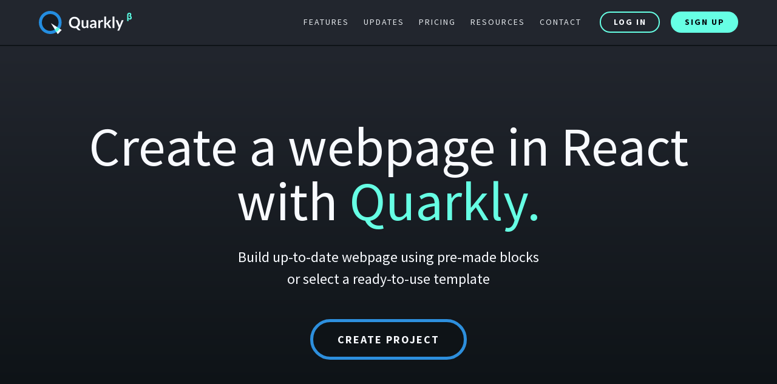

--- FILE ---
content_type: text/html
request_url: https://quarkly.io/lp/create-webpage/
body_size: 92277
content:
<!DOCTYPE html><html><head><meta charSet="utf-8"/><meta http-equiv="x-ua-compatible" content="ie=edge"/><meta name="viewport" content="width=device-width, initial-scale=1, shrink-to-fit=no"/><meta name="generator" content="Gatsby 3.15.0"/><title data-react-helmet="true">Create a webpage in React | Quarkly</title><link data-react-helmet="true" rel="shortcut icon" href="https://test-upl.quarkly.io/5e60efa12db4d10024432a9f/images/favicon.png?v=2020-09-25T11:53:45.486Z" type="image/x-icon"/><link data-react-helmet="true" rel="apple-touch-icon" href="https://test-upl.quarkly.io/5e60efa12db4d10024432a9f/images/favicon-152w.png?v=2020-09-25T11:53:45.538Z"/><link data-react-helmet="true" rel="apple-touch-icon" sizes="76x76" href="https://test-upl.quarkly.io/5e60efa12db4d10024432a9f/images/favicon-152w.png?v=2020-09-25T11:53:45.538Z"/><link data-react-helmet="true" rel="apple-touch-icon" sizes="152x152" href="https://test-upl.quarkly.io/5e60efa12db4d10024432a9f/images/favicon-152w.png?v=2020-09-25T11:53:45.538Z"/><link data-react-helmet="true" rel="apple-touch-startup-image" href="https://test-upl.quarkly.io/5e60efa12db4d10024432a9f/images/favicon-152w.png?v=2020-09-25T11:53:45.538Z"/><meta data-react-helmet="true" name="description" content="Create a webpage in React with Quarkly — a powerful one page website builder for webmasters, designers, and developers."/><meta data-react-helmet="true" property="og:title" content="Create a webpage in React | Quarkly"/><meta data-react-helmet="true" property="og:description" content="Create a webpage in React with Quarkly — a powerful one page website builder for webmasters, designers, and developers."/><meta data-react-helmet="true" property="og:image" content="https://uploads.quarkly.io/landing/q-og-1200.png"/><meta data-react-helmet="true" name="msapplication-TileImage" content="https://test-upl.quarkly.io/5e60efa12db4d10024432a9f/images/favicon-270w.png?v=2020-09-25T11:53:45.477Z"/><style data-styled="" data-styled-version="5.2.0">.kZCGmF{pointer-events:auto;display:none;background:var(--qtheme-color-darkL2);border-width:0px 0px 2px 0px;border-style:solid;border-color:var(--qtheme-color-darkL1);padding:18px 0px 18px 0px;width:100%;margin:0;}/*!sc*/
@media (max-width:992px){.kZCGmF{display:-webkit-box;display:-webkit-flex;display:-ms-flexbox;display:flex;}}/*!sc*/
.cCARnI{pointer-events:auto;display:-webkit-box;display:-webkit-flex;display:-ms-flexbox;display:flex;-webkit-flex-direction:column;-ms-flex-direction:column;flex-direction:column;width:var(--qtheme-cmp-section-width-default);max-width:var(--qtheme-cmp-section-maxWidth-default);min-width:var(--qtheme-cmp-section-minWidth-default);min-height:16px;margin:0 auto;}/*!sc*/
.glJubH{pointer-events:auto;display:-webkit-box;display:-webkit-flex;display:-ms-flexbox;display:flex;-webkit-box-pack:justify;-webkit-justify-content:space-between;-ms-flex-pack:justify;justify-content:space-between;-webkit-align-items:center;-webkit-box-align:center;-ms-flex-align:center;align-items:center;}/*!sc*/
.kVImRM{pointer-events:auto;display:none;-webkit-align-items:flex-start;-webkit-box-align:flex-start;-ms-flex-align:flex-start;align-items:flex-start;-webkit-box-pack:start;-webkit-justify-content:flex-start;-ms-flex-pack:start;justify-content:flex-start;margin:8px 0px 36px 0px;}/*!sc*/
.jwtQp{pointer-events:auto;display:-webkit-box;display:-webkit-flex;display:-ms-flexbox;display:flex;background:var(--qtheme-color-darkL2);padding:18px 0;border-width:0px 0px 2px 0px;border-style:solid;border-color:var(--qtheme-color-darkL1);-webkit-flex:0 0 auto;-ms-flex:0 0 auto;flex:0 0 auto;width:100%;margin:0;}/*!sc*/
@media (max-width:992px){.jwtQp{display:none;}}/*!sc*/
.hnflHz{pointer-events:auto;display:-webkit-box;display:-webkit-flex;display:-ms-flexbox;display:flex;-webkit-box-pack:justify;-webkit-justify-content:space-between;-ms-flex-pack:justify;justify-content:space-between;-webkit-align-items:center;-webkit-box-align:center;-ms-flex-align:center;align-items:center;min-height:auto;}/*!sc*/
@media (max-width:992px){.hnflHz{-webkit-align-items:flex-start;-webkit-box-align:flex-start;-ms-flex-align:flex-start;align-items:flex-start;text-align:center;-webkit-flex-direction:column;-ms-flex-direction:column;flex-direction:column;}}/*!sc*/
.gfuQqx{pointer-events:auto;display:-webkit-box;display:-webkit-flex;display:-ms-flexbox;display:flex;-webkit-align-items:center;-webkit-box-align:center;-ms-flex-align:center;align-items:center;}/*!sc*/
@media (max-width:992px){.gfuQqx{-webkit-flex-direction:column;-ms-flex-direction:column;flex-direction:column;-webkit-box-pack:justify;-webkit-justify-content:space-between;-ms-flex-pack:justify;justify-content:space-between;-webkit-align-items:flex-start;-webkit-box-align:flex-start;-ms-flex-align:flex-start;align-items:flex-start;margin:12px 0px 12px 0px;width:100%;}}/*!sc*/
@media (max-width:768px){.gfuQqx{width:100%;-webkit-box-pack:justify;-webkit-justify-content:space-between;-ms-flex-pack:justify;justify-content:space-between;margin:12px 0px 0px 0px;}}/*!sc*/
@media (max-width:576px){.gfuQqx{width:100%;-webkit-flex-direction:column;-ms-flex-direction:column;flex-direction:column;-webkit-box-pack:center;-webkit-justify-content:center;-ms-flex-pack:center;justify-content:center;-webkit-align-items:flex-start;-webkit-box-align:flex-start;-ms-flex-align:flex-start;align-items:flex-start;margin:0px 0px 4px 0px;}}/*!sc*/
.kUvuJL{pointer-events:auto;}/*!sc*/
@media (max-width:992px){.kUvuJL{margin:12px 0px 0px 0px;display:-webkit-box;display:-webkit-flex;display:-ms-flexbox;display:flex;}}/*!sc*/
.bjKAaO{pointer-events:auto;display:-webkit-box;display:-webkit-flex;display:-ms-flexbox;display:flex;text-align:center;padding:100px 0 50px 0;background-image:linear-gradient(0deg,#0E1317 0%,#22262E 100%);width:100%;margin:0;}/*!sc*/
@media (max-width:992px){.bjKAaO{text-align:left;}}/*!sc*/
@media (max-width:768px){.bjKAaO{text-align:left;padding:40px 0 50px 0;}}/*!sc*/
@media (max-width:576px){.bjKAaO{padding:40px 0 50px 0;}}/*!sc*/
.epbGwl{pointer-events:auto;display:-webkit-box;display:-webkit-flex;display:-ms-flexbox;display:flex;background-color:var(--qtheme-color-darkL1);font-weight:300;position:relative;padding:100px 0;padding-top:60px;padding-bottom:60px;text-align:left;width:100%;margin:0;}/*!sc*/
@media (max-width:768px){.epbGwl{padding-bottom:50px;padding-top:50px;}}/*!sc*/
.dKwoUg{pointer-events:auto;margin:calc(12px * -0.5);display:-webkit-box;display:-webkit-flex;display:-ms-flexbox;display:flex;-webkit-flex-wrap:wrap;-ms-flex-wrap:wrap;flex-wrap:wrap;}/*!sc*/
.eOapSM{pointer-events:auto;width:100%;box-sizing:border-box;padding:calc(12px / 2);}/*!sc*/
@media (max-width:992px){.eOapSM{width:100%;}}/*!sc*/
.iWaNDK{pointer-events:auto;box-sizing:border-box;min-height:100%;display:-webkit-box;display:-webkit-flex;display:-ms-flexbox;display:flex;-webkit-flex:1 1 auto;-ms-flex:1 1 auto;flex:1 1 auto;background:var(--qtheme-color-darkL2);border-radius:12px;padding-bottom:36px;-webkit-flex-direction:column;-ms-flex-direction:column;flex-direction:column;}/*!sc*/
.hKylDP{pointer-events:auto;display:-webkit-box;display:-webkit-flex;display:-ms-flexbox;display:flex;box-sizing:border-box;border-radius:12px 12px 0 0;overflow:hidden;margin-bottom:24px;}/*!sc*/
@media (max-width:768px){.hKylDP{-webkit-flex-direction:column;-ms-flex-direction:column;flex-direction:column;}}/*!sc*/
@media (max-width:576px){.hKylDP{max-height:340px;}}/*!sc*/
.csPNvR{pointer-events:auto;background-size:contain;background:linear-gradient(180deg,transparent 73.3%,var(--qtheme-color-darkL2) 99%) 0 0 no-repeat,rgba(0,0,0,0) url(https://uploads.quarkly.io/landing/own-component-code.png) 0% 0% /cover no-repeat scroll padding-box;border-radius:0px;width:50%;margin-right:16px;height:400px;background-repeat:no-repeat;position:relative;margin-left:0;}/*!sc*/
@media (max-width:768px){.csPNvR{width:100%;}}/*!sc*/
.iAzsky{pointer-events:auto;width:50%;margin-left:16px;display:block;-webkit-align-items:flex-start;-webkit-box-align:flex-start;-ms-flex-align:flex-start;align-items:flex-start;-webkit-box-pack:start;-webkit-justify-content:flex-start;-ms-flex-pack:start;justify-content:flex-start;padding-top:0;font:100 120px/1 var(--qtheme-fontFamily-googleSourceSansPro);color:var(--qtheme-color-secondary);margin-right:0;-webkit-flex-wrap:wrap;-ms-flex-wrap:wrap;flex-wrap:wrap;padding:7% 0px 0px 0px;}/*!sc*/
@media (max-width:1200px){.iAzsky{font:100 120px/1 var(--qtheme-fontFamily-googleSourceSansPro);}}/*!sc*/
@media (max-width:768px){.iAzsky{width:100%;}}/*!sc*/
@media (max-width:576px){.iAzsky{min-height:138px;}}/*!sc*/
.kHlXwm{pointer-events:auto;width:33.33%;box-sizing:border-box;padding:calc(12px / 2);}/*!sc*/
@media (max-width:992px){.kHlXwm{width:50%;}}/*!sc*/
@media (max-width:768px){.kHlXwm{width:50%;}}/*!sc*/
@media (max-width:576px){.kHlXwm{width:100%;}}/*!sc*/
.bLPCpt{pointer-events:auto;box-sizing:border-box;min-height:100%;display:-webkit-box;display:-webkit-flex;display:-ms-flexbox;display:flex;-webkit-flex:1 1 auto;-ms-flex:1 1 auto;flex:1 1 auto;-webkit-flex-direction:column;-ms-flex-direction:column;flex-direction:column;padding:0px;background-color:var(--qtheme-color-darkL2);border-radius:12px;}/*!sc*/
.dRxLPz{pointer-events:auto;width:25%;box-sizing:border-box;padding:calc(12px / 2);}/*!sc*/
@media (max-width:992px){.dRxLPz{width:50%;}}/*!sc*/
@media (max-width:768px){.dRxLPz{width:50%;}}/*!sc*/
@media (max-width:576px){.dRxLPz{width:100%;}}/*!sc*/
.eJkoAB{pointer-events:auto;display:-webkit-box;display:-webkit-flex;display:-ms-flexbox;display:flex;padding:100px 0;padding-top:60px;padding-bottom:60px;text-align:left;background-color:var(--qtheme-color-darkL1);font-weight:300;position:relative;width:100%;margin:0;}/*!sc*/
@media (max-width:768px){.eJkoAB{padding-top:50px;padding-bottom:50px;}}/*!sc*/
.gorBPj{pointer-events:auto;width:100%;box-sizing:border-box;padding:calc(12px / 2);}/*!sc*/
@media (max-width:768px){.gorBPj{width:100%;}}/*!sc*/
.iIxTsj{pointer-events:auto;box-sizing:border-box;min-height:100%;display:-webkit-box;display:-webkit-flex;display:-ms-flexbox;display:flex;-webkit-flex:1 1 auto;-ms-flex:1 1 auto;flex:1 1 auto;-webkit-flex-direction:column;-ms-flex-direction:column;flex-direction:column;padding:54px 36px 36px;background:var(--qtheme-color-darkL2);border-radius:12px;padding-bottom:36px;}/*!sc*/
.hpPjTR{pointer-events:auto;width:50%;box-sizing:border-box;padding:calc(12px / 2);}/*!sc*/
@media (max-width:992px){.hpPjTR{width:100%;}}/*!sc*/
@media (max-width:768px){.hpPjTR{width:100%;}}/*!sc*/
@media (max-width:576px){.hpPjTR{width:100%;}}/*!sc*/
.ePgBEx{pointer-events:auto;width:50%;box-sizing:border-box;padding:calc(12px / 2);}/*!sc*/
@media (max-width:992px){.ePgBEx{width:50%;}}/*!sc*/
@media (max-width:768px){.ePgBEx{width:50%;}}/*!sc*/
@media (max-width:576px){.ePgBEx{width:100%;}}/*!sc*/
.hfXNoN{pointer-events:auto;display:-webkit-box;display:-webkit-flex;display:-ms-flexbox;display:flex;position:relative;padding-top:60px;font-weight:300;padding-bottom:60px;text-align:left;padding:100px 0 150px 0;background-color:var(--qtheme-color-darkL1);width:100%;margin:0;}/*!sc*/
@media (max-width:768px){.hfXNoN{padding-top:60px;padding-bottom:60px;}}/*!sc*/
.evjgBQ{pointer-events:auto;overflow:hidden;position:relative;}/*!sc*/
.fdnzgZ{pointer-events:auto;top:0;right:0;bottom:auto;left:0;z-index:1;background-image:linear-gradient(180deg,#22262E 0%,transparent 50%);height:374px;position:absolute;border-radius:12px 12px 0 0;}/*!sc*/
.kspLHv{pointer-events:auto;width:100%;-webkit-align-content:flex-start;-ms-flex-line-pack:start;align-content:flex-start;padding-top:0px;-webkit-flex-direction:row-reverse;-ms-flex-direction:row-reverse;flex-direction:row-reverse;background:rgba(0,0,0,0) url(https://uploads.quarkly.io/landing/resources-webdesigner-all.png) 60% 40%/160% no-repeat scroll padding-box;height:374px;border-radius:12px 12px 0 0;margin-top:0px;display:-webkit-box;display:-webkit-flex;display:-ms-flexbox;display:flex;-webkit-flex-wrap:wrap;-ms-flex-wrap:wrap;flex-wrap:wrap;}/*!sc*/
@media (max-width:1200px){.kspLHv{background:rgba(0,0,0,0) url(https://uploads.quarkly.io/landing/resources-webdesigner-all.png) 50% 40%/200% no-repeat scroll padding-box;}}/*!sc*/
@media (max-width:992px){.kspLHv{background:rgba(0,0,0,0) url(https://uploads.quarkly.io/landing/resources-webdesigner-all.png) 50% 40%/250% no-repeat scroll padding-box;}}/*!sc*/
@media (max-width:768px){.kspLHv{background:rgba(0,0,0,0) url(https://uploads.quarkly.io/landing/resources-webdesigner-all.png) 60% 40%/180% no-repeat scroll padding-box;}}/*!sc*/
@media (max-width:576px){.kspLHv{background:rgba(0,0,0,0) url(https://uploads.quarkly.io/landing/resources-webdesigner-all.png) 60% 30%/220% no-repeat scroll padding-box;}}/*!sc*/
.inPjJw{pointer-events:auto;box-sizing:border-box;min-height:100%;display:-webkit-box;display:-webkit-flex;display:-ms-flexbox;display:flex;-webkit-flex:1 1 auto;-ms-flex:1 1 auto;flex:1 1 auto;padding:0px 0px 36px 0px;background:var(--qtheme-color-darkL2);border-radius:12px;-webkit-flex-direction:column;-ms-flex-direction:column;flex-direction:column;}/*!sc*/
.ihYHGJ{pointer-events:auto;display:-webkit-box;display:-webkit-flex;display:-ms-flexbox;display:flex;padding:100px 0 100px 0;background-color:var(--qtheme-color-light);position:relative;background:var(--qtheme-color-indigo);text-align:center;width:100%;margin:0;}/*!sc*/
@media (max-width:576px){.ihYHGJ{padding-top:60px;padding-bottom:60px;text-align:left;}}/*!sc*/
.ckDQea{pointer-events:auto;display:-webkit-box;display:-webkit-flex;display:-ms-flexbox;display:flex;text-align:center;padding:100px 0 100px 0;background-color:var(--qtheme-color-light);position:relative;background:var(--qtheme-color-darkL1);width:100%;margin:0;}/*!sc*/
@media (max-width:576px){.ckDQea{padding-top:60px;padding-bottom:60px;text-align:left;}}/*!sc*/
.ghhyoS{pointer-events:auto;display:-webkit-box;display:-webkit-flex;display:-ms-flexbox;display:flex;-webkit-flex-direction:column;-ms-flex-direction:column;flex-direction:column;width:var(--qtheme-cmp-section-width-default);max-width:var(--qtheme-cmp-section-maxWidth-default);min-width:var(--qtheme-cmp-section-minWidth-default);min-height:16px;margin:0 auto;-webkit-flex:0 0 auto;-ms-flex:0 0 auto;flex:0 0 auto;-webkit-align-items:center;-webkit-box-align:center;-ms-flex-align:center;align-items:center;}/*!sc*/
@media (max-width:576px){.ghhyoS{-webkit-align-items:flex-start;-webkit-box-align:flex-start;-ms-flex-align:flex-start;align-items:flex-start;}}/*!sc*/
.gXLruN{pointer-events:auto;min-width:100px;display:-webkit-box;display:-webkit-flex;display:-ms-flexbox;display:flex;}/*!sc*/
@media (max-width:576px){.gXLruN{-webkit-flex-direction:column;-ms-flex-direction:column;flex-direction:column;-webkit-align-items:flex-start;-webkit-box-align:flex-start;-ms-flex-align:flex-start;align-items:flex-start;}}/*!sc*/
.dpfEwr{pointer-events:auto;display:-webkit-box;display:-webkit-flex;display:-ms-flexbox;display:flex;padding:48px 0 48px 0;background:var(--qtheme-color-darkL2);width:100%;margin:0;}/*!sc*/
.drIFqA{pointer-events:auto;display:grid;-webkit-flex-direction:column;-ms-flex-direction:column;flex-direction:column;width:var(--qtheme-cmp-section-width-default);max-width:var(--qtheme-cmp-section-maxWidth-default);min-width:var(--qtheme-cmp-section-minWidth-default);min-height:16px;margin:0 auto;grid-template-columns:1fr 1fr 1fr 1fr;}/*!sc*/
@media (max-width:1200px){.drIFqA{grid-template-columns:1fr 1fr;}}/*!sc*/
@media (max-width:768px){.drIFqA{grid-template-columns:1fr;}}/*!sc*/
.dZVPTg{pointer-events:auto;grid-column:4 / 5;display:-webkit-box;display:-webkit-flex;display:-ms-flexbox;display:flex;-webkit-box-pack:end;-webkit-justify-content:flex-end;-ms-flex-pack:end;justify-content:flex-end;}/*!sc*/
@media (max-width:1200px){.dZVPTg{grid-column:2 / 3;}}/*!sc*/
@media (max-width:992px){.dZVPTg{grid-column:1 / 4;-webkit-box-pack:start;-webkit-justify-content:flex-start;-ms-flex-pack:start;justify-content:flex-start;}}/*!sc*/
@media (max-width:768px){.dZVPTg{grid-column:1 / 2;-webkit-box-pack:start;-webkit-justify-content:flex-start;-ms-flex-pack:start;justify-content:flex-start;-webkit-flex-direction:column;-ms-flex-direction:column;flex-direction:column;-webkit-align-items:flex-start;-webkit-box-align:flex-start;-ms-flex-align:flex-start;align-items:flex-start;}}/*!sc*/
.fpQyAj{pointer-events:auto;margin:0px 0px 0px 0px;display:-webkit-box;display:-webkit-flex;display:-ms-flexbox;display:flex;-webkit-align-items:center;-webkit-box-align:center;-ms-flex-align:center;align-items:center;-webkit-box-pack:center;-webkit-justify-content:center;-ms-flex-pack:center;justify-content:center;}/*!sc*/
@media (max-width:992px){.fpQyAj{margin:0px 0px 0px -8px;}}/*!sc*/
@media (max-width:768px){.fpQyAj{margin:12px 0px 0px -12px;-webkit-box-pack:start;-webkit-justify-content:flex-start;-ms-flex-pack:start;justify-content:flex-start;}}/*!sc*/
@media (max-width:576px){.fpQyAj{-webkit-box-pack:start;-webkit-justify-content:flex-start;-ms-flex-pack:start;justify-content:flex-start;-webkit-flex:0 1 auto;-ms-flex:0 1 auto;flex:0 1 auto;margin:12px 0px 0px -12px;}}/*!sc*/
.eRxXOF{pointer-events:auto;display:none;background:var(--qtheme-color-darkL2);height:32px;}/*!sc*/
@media (max-width:576px){.eRxXOF{height:48px;}}/*!sc*/
data-styled.g1[id="sc-bdnylx"]{content:"kZCGmF,cCARnI,glJubH,kVImRM,jwtQp,hnflHz,gfuQqx,kUvuJL,bjKAaO,epbGwl,dKwoUg,eOapSM,iWaNDK,hKylDP,csPNvR,iAzsky,kHlXwm,bLPCpt,dRxLPz,eJkoAB,gorBPj,iIxTsj,hpPjTR,ePgBEx,hfXNoN,evjgBQ,fdnzgZ,kspLHv,inPjJw,ihYHGJ,ckDQea,ghhyoS,gXLruN,dpfEwr,drIFqA,dZVPTg,fpQyAj,eRxXOF,"}/*!sc*/
.dJHjIa{margin-top:16px;margin-bottom:16px;min-width:8px;min-height:8px;overflow-wrap:normal;word-break:normal;white-space:normal;text-indent:0;text-overflow:clip;-webkit-hyphens:manual;-moz-hyphens:manual;-ms-hyphens:manual;hyphens:manual;-webkit-user-select:auto;-moz-user-select:auto;-ms-user-select:auto;user-select:auto;pointer-events:auto;color:var(--qtheme-color-light);font:var(--qtheme-font-h1);margin:20px 0 30px 0;}/*!sc*/
@media (max-width:992px){.dJHjIa{text-align:left;}}/*!sc*/
@media (max-width:576px){.dJHjIa{font:var(--qtheme-font-h1Sm);}}/*!sc*/
.ibZuaw{margin-top:16px;margin-bottom:16px;min-width:8px;min-height:8px;overflow-wrap:normal;word-break:normal;white-space:normal;text-indent:0;text-overflow:clip;-webkit-hyphens:manual;-moz-hyphens:manual;-ms-hyphens:manual;hyphens:manual;-webkit-user-select:auto;-moz-user-select:auto;-ms-user-select:auto;user-select:auto;pointer-events:auto;max-width:620px;color:var(--qtheme-color-light);margin:0 auto 48px auto;font:normal 400 24px/1.5 var(--qtheme-fontFamily-googleSourceSansPro);}/*!sc*/
@media (max-width:992px){.ibZuaw{text-align:left;margin-left:0px;}}/*!sc*/
@media (max-width:576px){.ibZuaw{font:var(--qtheme-font-baseSm);margin:0 auto 32px 0px;}}/*!sc*/
.fQybve{margin-top:16px;margin-bottom:16px;min-width:8px;min-height:8px;overflow-wrap:normal;word-break:normal;white-space:normal;text-indent:0;text-overflow:clip;-webkit-hyphens:manual;-moz-hyphens:manual;-ms-hyphens:manual;hyphens:manual;-webkit-user-select:auto;-moz-user-select:auto;-ms-user-select:auto;user-select:auto;pointer-events:auto;font:var(--qtheme-font-capture);color:var(--qtheme-color-primary);text-transform:uppercase;-webkit-letter-spacing:4px;-moz-letter-spacing:4px;-ms-letter-spacing:4px;letter-spacing:4px;display:inline-block;}/*!sc*/
.iJXCjg{margin-top:16px;margin-bottom:16px;min-width:8px;min-height:8px;overflow-wrap:normal;word-break:normal;white-space:normal;text-indent:0;text-overflow:clip;-webkit-hyphens:manual;-moz-hyphens:manual;-ms-hyphens:manual;hyphens:manual;-webkit-user-select:auto;-moz-user-select:auto;-ms-user-select:auto;user-select:auto;pointer-events:auto;font:var(--qtheme-font-h2);margin:4px 0 48px 0;color:var(--qtheme-color-light);}/*!sc*/
@media (max-width:576px){.iJXCjg{font:var(--qtheme-font-h2Sm);}}/*!sc*/
.cuRtMc{margin-top:16px;margin-bottom:16px;min-width:8px;min-height:8px;overflow-wrap:normal;word-break:normal;white-space:normal;text-indent:0;text-overflow:clip;-webkit-hyphens:manual;-moz-hyphens:manual;-ms-hyphens:manual;hyphens:manual;-webkit-user-select:auto;-moz-user-select:auto;-ms-user-select:auto;user-select:auto;pointer-events:auto;font:var(--qtheme-font-capture);color:var(--qtheme-color-greyL2);margin:24px 36px 36px 36px;}/*!sc*/
@media (max-width:576px){.cuRtMc{font:var(--qtheme-font-baseSm);margin-bottom:24px;}}/*!sc*/
.gxwJWW{margin-top:16px;margin-bottom:16px;min-width:8px;min-height:8px;overflow-wrap:normal;word-break:normal;white-space:normal;text-indent:0;text-overflow:clip;-webkit-hyphens:manual;-moz-hyphens:manual;-ms-hyphens:manual;hyphens:manual;-webkit-user-select:auto;-moz-user-select:auto;-ms-user-select:auto;user-select:auto;pointer-events:auto;color:var(--qtheme-color-light);margin:16px 36px 0px 36px;cursor:default;font:var(--qtheme-font-capture);}/*!sc*/
@media (max-width:576px){.gxwJWW{font:var(--qtheme-font-baseSm);margin:16px 36px 0px 18px;}}/*!sc*/
.iSHULg{margin-top:16px;margin-bottom:16px;min-width:8px;min-height:8px;overflow-wrap:normal;word-break:normal;white-space:normal;text-indent:0;text-overflow:clip;-webkit-hyphens:manual;-moz-hyphens:manual;-ms-hyphens:manual;hyphens:manual;-webkit-user-select:auto;-moz-user-select:auto;-ms-user-select:auto;user-select:auto;pointer-events:auto;color:var(--qtheme-color-greyL2);margin:0px 36px 48px 36px;cursor:default;font:var(--qtheme-font-capture);word-wrap:break-word;}/*!sc*/
@media (max-width:576px){.iSHULg{font:var(--qtheme-font-baseSm);margin:0px 36px 36px 18px;}}/*!sc*/
.iGgDgq{margin-top:16px;margin-bottom:16px;min-width:8px;min-height:8px;overflow-wrap:normal;word-break:normal;white-space:normal;text-indent:0;text-overflow:clip;-webkit-hyphens:manual;-moz-hyphens:manual;-ms-hyphens:manual;hyphens:manual;-webkit-user-select:auto;-moz-user-select:auto;-ms-user-select:auto;user-select:auto;pointer-events:auto;color:var(--qtheme-color-primary);text-transform:uppercase;-webkit-letter-spacing:4px;-moz-letter-spacing:4px;-ms-letter-spacing:4px;letter-spacing:4px;display:inline-block;font:var(--qtheme-font-capture);}/*!sc*/
.ezzOME{margin-top:16px;margin-bottom:16px;min-width:8px;min-height:8px;overflow-wrap:normal;word-break:normal;white-space:normal;text-indent:0;text-overflow:clip;-webkit-hyphens:manual;-moz-hyphens:manual;-ms-hyphens:manual;hyphens:manual;-webkit-user-select:auto;-moz-user-select:auto;-ms-user-select:auto;user-select:auto;pointer-events:auto;color:var(--qtheme-color-greyL2);margin:24px 0px 36px 0px;text-align:center;font:var(--qtheme-font-capture);}/*!sc*/
@media (max-width:992px){.ezzOME{text-align:left;}}/*!sc*/
@media (max-width:768px){.ezzOME{text-align:left;}}/*!sc*/
@media (max-width:576px){.ezzOME{font:var(--qtheme-font-baseSm);margin-bottom:24px;}}/*!sc*/
.lcTajx{margin-top:16px;margin-bottom:16px;min-width:8px;min-height:8px;overflow-wrap:normal;word-break:normal;white-space:normal;text-indent:0;text-overflow:clip;-webkit-hyphens:manual;-moz-hyphens:manual;-ms-hyphens:manual;hyphens:manual;-webkit-user-select:auto;-moz-user-select:auto;-ms-user-select:auto;user-select:auto;pointer-events:auto;font:var(--qtheme-font-capture);color:var(--qtheme-color-greyL2);margin:24px 36px 32px 36px;text-align:center;z-index:2;}/*!sc*/
@media (max-width:768px){.lcTajx{margin:24px 36px 24px 36px;}}/*!sc*/
@media (max-width:576px){.lcTajx{font:var(--qtheme-font-baseSm);margin-bottom:24px;}}/*!sc*/
.dIvLkC{margin-top:16px;margin-bottom:16px;min-width:8px;min-height:8px;overflow-wrap:normal;word-break:normal;white-space:normal;text-indent:0;text-overflow:clip;-webkit-hyphens:manual;-moz-hyphens:manual;-ms-hyphens:manual;hyphens:manual;-webkit-user-select:auto;-moz-user-select:auto;-ms-user-select:auto;user-select:auto;pointer-events:auto;font:var(--qtheme-font-h2);margin:4px 0 36px 0;color:var(--qtheme-color-dark);}/*!sc*/
@media (max-width:576px){.dIvLkC{font-size:60px;line-height:1.2;}}/*!sc*/
.cVoKXx{margin-top:16px;margin-bottom:16px;min-width:8px;min-height:8px;overflow-wrap:normal;word-break:normal;white-space:normal;text-indent:0;text-overflow:clip;-webkit-hyphens:manual;-moz-hyphens:manual;-ms-hyphens:manual;hyphens:manual;-webkit-user-select:auto;-moz-user-select:auto;-ms-user-select:auto;user-select:auto;pointer-events:auto;font:var(--qtheme-font-h3);margin:0 auto 58px auto;color:var(--qtheme-color-dark);max-width:800px;}/*!sc*/
@media (max-width:576px){.cVoKXx{margin-bottom:36px;font:var(--qtheme-font-h3Sm);}}/*!sc*/
.ksuIoT{margin-top:16px;margin-bottom:16px;min-width:8px;min-height:8px;overflow-wrap:normal;word-break:normal;white-space:normal;text-indent:0;text-overflow:clip;-webkit-hyphens:manual;-moz-hyphens:manual;-ms-hyphens:manual;hyphens:manual;-webkit-user-select:auto;-moz-user-select:auto;-ms-user-select:auto;user-select:auto;pointer-events:auto;font:var(--qtheme-font-h2);color:var(--qtheme-color-light);margin:0px 0px 0px 0px;}/*!sc*/
@media (max-width:576px){.ksuIoT{text-align:left;font:var(--qtheme-font-h2Sm);}}/*!sc*/
.eMpwJP{margin-top:16px;margin-bottom:16px;min-width:8px;min-height:8px;overflow-wrap:normal;word-break:normal;white-space:normal;text-indent:0;text-overflow:clip;-webkit-hyphens:manual;-moz-hyphens:manual;-ms-hyphens:manual;hyphens:manual;-webkit-user-select:auto;-moz-user-select:auto;-ms-user-select:auto;user-select:auto;pointer-events:auto;font:var(--qtheme-font-h4);color:var(--qtheme-color-lightD2);margin:16px 0px 48px 0px;text-align:center;max-width:720px;}/*!sc*/
@media (max-width:576px){.eMpwJP{font:var(--qtheme-font-baseSm);text-align:left;}}/*!sc*/
.dcugWZ{margin-top:16px;margin-bottom:16px;min-width:8px;min-height:8px;overflow-wrap:normal;word-break:normal;white-space:normal;text-indent:0;text-overflow:clip;-webkit-hyphens:manual;-moz-hyphens:manual;-ms-hyphens:manual;hyphens:manual;-webkit-user-select:auto;-moz-user-select:auto;-ms-user-select:auto;user-select:auto;pointer-events:auto;margin:0px 0px 0px 0px;color:var(--qtheme-color-grey);font:var(--qtheme-font-captureSm);display:-webkit-box;display:-webkit-flex;display:-ms-flexbox;display:flex;grid-column:1 / 2;-webkit-align-items:center;-webkit-box-align:center;-ms-flex-align:center;align-items:center;cursor:default;}/*!sc*/
@media (max-width:1200px){.dcugWZ{-webkit-order:1;-ms-flex-order:1;order:1;grid-column:1 / 3;-webkit-box-pack:center;-webkit-justify-content:center;-ms-flex-pack:center;justify-content:center;margin:24px 0px 0px 0px;}}/*!sc*/
@media (max-width:768px){.dcugWZ{-webkit-box-pack:start;-webkit-justify-content:flex-start;-ms-flex-pack:start;justify-content:flex-start;}}/*!sc*/
data-styled.g2[id="sc-gtssRu"]{content:"dJHjIa,ibZuaw,fQybve,iJXCjg,cuRtMc,gxwJWW,iSHULg,iGgDgq,ezzOME,lcTajx,dIvLkC,cVoKXx,ksuIoT,eMpwJP,dcugWZ,"}/*!sc*/
.jmKkXf{overflow-wrap:normal;word-break:normal;white-space:normal;text-indent:0;text-overflow:clip;-webkit-hyphens:manual;-moz-hyphens:manual;-ms-hyphens:manual;hyphens:manual;-webkit-user-select:auto;-moz-user-select:auto;-ms-user-select:auto;user-select:auto;pointer-events:auto;display:-webkit-box;display:-webkit-flex;display:-ms-flexbox;display:flex;position:relative;-webkit-box-pack:center;-webkit-justify-content:center;-ms-flex-pack:center;justify-content:center;-webkit-align-items:center;-webkit-box-align:center;-ms-flex-align:center;align-items:center;}/*!sc*/
@media (max-width:576px){.jmKkXf{display:-webkit-box;display:-webkit-flex;display:-ms-flexbox;display:flex;}}/*!sc*/
.fAaYtW{overflow-wrap:normal;word-break:normal;white-space:normal;text-indent:0;text-overflow:clip;-webkit-hyphens:manual;-moz-hyphens:manual;-ms-hyphens:manual;hyphens:manual;-webkit-user-select:none;-moz-user-select:none;-ms-user-select:none;user-select:none;pointer-events:auto;color:inherit;box-sizing:border-box;font:var(--qtheme-font-capture);font-weight:400;text-transform:uppercase;-webkit-letter-spacing:2px;-moz-letter-spacing:2px;-ms-letter-spacing:2px;letter-spacing:2px;-webkit-text-decoration-line:initial;text-decoration-line:initial;display:block;padding:12px 18px 12px 18px;}/*!sc*/
.fAaYtW:hover,.fAaYtW[data-quarkly-state="hover"]{color:var(--qtheme-color-secondary);}/*!sc*/
.dBAhVZ{overflow-wrap:normal;word-break:normal;white-space:normal;text-indent:0;text-overflow:clip;-webkit-hyphens:manual;-moz-hyphens:manual;-ms-hyphens:manual;hyphens:manual;-webkit-user-select:auto;-moz-user-select:auto;-ms-user-select:auto;user-select:auto;pointer-events:auto;display:-webkit-box;display:-webkit-flex;display:-ms-flexbox;display:flex;}/*!sc*/
.bUksrX{overflow-wrap:normal;word-break:normal;white-space:normal;text-indent:0;text-overflow:clip;-webkit-hyphens:manual;-moz-hyphens:manual;-ms-hyphens:manual;hyphens:manual;-webkit-user-select:none;-moz-user-select:none;-ms-user-select:none;user-select:none;pointer-events:auto;color:inherit;font:var(--qtheme-font-captureSm);font-weight:400;text-transform:uppercase;-webkit-letter-spacing:2px;-moz-letter-spacing:2px;-ms-letter-spacing:2px;letter-spacing:2px;-webkit-text-decoration-line:initial;text-decoration-line:initial;padding:6px 12px 8px 12px;}/*!sc*/
.bUksrX:hover,.bUksrX[data-quarkly-state="hover"]{color:var(--qtheme-color-secondary);}/*!sc*/
@media (max-width:992px){.bUksrX{padding:6px 8px 8px 8px;}}/*!sc*/
@media (max-width:576px){.bUksrX{padding:6px 8px 8px 8px;}}/*!sc*/
.zzBms{overflow-wrap:normal;word-break:normal;white-space:normal;text-indent:0;text-overflow:clip;-webkit-hyphens:manual;-moz-hyphens:manual;-ms-hyphens:manual;hyphens:manual;-webkit-user-select:auto;-moz-user-select:auto;-ms-user-select:auto;user-select:auto;pointer-events:auto;display:block;border-radius:36px;background:var(--qtheme-color-secondary);color:var(--qtheme-color-darkL1);padding:8px 24px 8px 24px;-webkit-text-decoration-line:initial;text-decoration-line:initial;font:var(--qtheme-font-capture);margin:0px 24px 0px 0px;text-transform:uppercase;-webkit-letter-spacing:1.5px;-moz-letter-spacing:1.5px;-ms-letter-spacing:1.5px;letter-spacing:1.5px;}/*!sc*/
@media (max-width:576px){.zzBms{font:var(--qtheme-font-baseSm);margin:0px 0px 18px 0px;}}/*!sc*/
.dHrQSZ{overflow-wrap:normal;word-break:normal;white-space:normal;text-indent:0;text-overflow:clip;-webkit-hyphens:manual;-moz-hyphens:manual;-ms-hyphens:manual;hyphens:manual;-webkit-user-select:auto;-moz-user-select:auto;-ms-user-select:auto;user-select:auto;pointer-events:auto;color:var(--qtheme-color-light);font:var(--qtheme-font-captureSm);text-transform:uppercase;-webkit-letter-spacing:2px;-moz-letter-spacing:2px;-ms-letter-spacing:2px;letter-spacing:2px;-webkit-text-decoration-line:initial;text-decoration-line:initial;-webkit-transition:color 0.2s ease-in-out 0s;transition:color 0.2s ease-in-out 0s;}/*!sc*/
.dHrQSZ:hover,.dHrQSZ[data-quarkly-state="hover"]{color:inherit;}/*!sc*/
.hbXzch{overflow-wrap:normal;word-break:normal;white-space:normal;text-indent:0;text-overflow:clip;-webkit-hyphens:manual;-moz-hyphens:manual;-ms-hyphens:manual;hyphens:manual;-webkit-user-select:auto;-moz-user-select:auto;-ms-user-select:auto;user-select:auto;pointer-events:auto;color:var(--qtheme-color-grey);font:var(--qtheme-font-captureSm);-webkit-letter-spacing:0px;-moz-letter-spacing:0px;-ms-letter-spacing:0px;letter-spacing:0px;-webkit-text-decoration-line:initial;text-decoration-line:initial;-webkit-transition:color 0.2s ease-in-out 0s;transition:color 0.2s ease-in-out 0s;}/*!sc*/
.hbXzch:hover,.hbXzch[data-quarkly-state="hover"]{color:var(--qtheme-color-light);}/*!sc*/
.iURcwK{overflow-wrap:normal;word-break:normal;white-space:normal;text-indent:0;text-overflow:clip;-webkit-hyphens:manual;-moz-hyphens:manual;-ms-hyphens:manual;hyphens:manual;-webkit-user-select:auto;-moz-user-select:auto;-ms-user-select:auto;user-select:auto;pointer-events:auto;padding:8px;margin:0 4px;color:var(--qtheme-color-primary);background:rgba(237,242,246,0);border-radius:24px;-webkit-transition:background var(--qtheme-transitionDuration-fastest) var(--qtheme-transitionTimingFunction-easeOut) 0s;transition:background var(--qtheme-transitionDuration-fastest) var(--qtheme-transitionTimingFunction-easeOut) 0s;}/*!sc*/
.iURcwK:hover,.iURcwK[data-quarkly-state="hover"]{background:#4469B0;}/*!sc*/
.hEzjEB{overflow-wrap:normal;word-break:normal;white-space:normal;text-indent:0;text-overflow:clip;-webkit-hyphens:manual;-moz-hyphens:manual;-ms-hyphens:manual;hyphens:manual;-webkit-user-select:auto;-moz-user-select:auto;-ms-user-select:auto;user-select:auto;pointer-events:auto;padding:8px;margin:0 4px;color:var(--qtheme-color-primary);background:rgba(237,242,246,0);border-radius:24px;-webkit-transition:background var(--qtheme-transitionDuration-fastest) var(--qtheme-transitionTimingFunction-easeOut) 0s;transition:background var(--qtheme-transitionDuration-fastest) var(--qtheme-transitionTimingFunction-easeOut) 0s;}/*!sc*/
.hEzjEB:hover,.hEzjEB[data-quarkly-state="hover"]{background:#2AA3EF;}/*!sc*/
.fRlnm{overflow-wrap:normal;word-break:normal;white-space:normal;text-indent:0;text-overflow:clip;-webkit-hyphens:manual;-moz-hyphens:manual;-ms-hyphens:manual;hyphens:manual;-webkit-user-select:auto;-moz-user-select:auto;-ms-user-select:auto;user-select:auto;pointer-events:auto;padding:8px;margin:0 4px;color:var(--qtheme-color-primary);background:rgba(237,242,246,0);border-radius:24px;-webkit-transition:background var(--qtheme-transitionDuration-fastest) var(--qtheme-transitionTimingFunction-easeOut) 0s;transition:background var(--qtheme-transitionDuration-fastest) var(--qtheme-transitionTimingFunction-easeOut) 0s;}/*!sc*/
.fRlnm:hover,.fRlnm[data-quarkly-state="hover"]{background:#31A5E2;}/*!sc*/
.sbPxL{overflow-wrap:normal;word-break:normal;white-space:normal;text-indent:0;text-overflow:clip;-webkit-hyphens:manual;-moz-hyphens:manual;-ms-hyphens:manual;hyphens:manual;-webkit-user-select:auto;-moz-user-select:auto;-ms-user-select:auto;user-select:auto;pointer-events:auto;padding:8px;margin:0 4px;color:var(--qtheme-color-primary);background:rgba(237,242,246,0);border-radius:24px;-webkit-transition:background var(--qtheme-transitionDuration-fastest) var(--qtheme-transitionTimingFunction-easeOut) 0s;transition:background var(--qtheme-transitionDuration-fastest) var(--qtheme-transitionTimingFunction-easeOut) 0s;}/*!sc*/
.sbPxL:hover,.sbPxL[data-quarkly-state="hover"]{background:#FD0A1B;}/*!sc*/
.BhbVC{overflow-wrap:normal;word-break:normal;white-space:normal;text-indent:0;text-overflow:clip;-webkit-hyphens:manual;-moz-hyphens:manual;-ms-hyphens:manual;hyphens:manual;-webkit-user-select:auto;-moz-user-select:auto;-ms-user-select:auto;user-select:auto;pointer-events:auto;padding:8px;margin:0 4px;color:var(--qtheme-color-primary);background:rgba(237,242,246,0);border-radius:24px;-webkit-transition:background var(--qtheme-transitionDuration-fastest) var(--qtheme-transitionTimingFunction-easeOut) 0s;transition:background var(--qtheme-transitionDuration-fastest) var(--qtheme-transitionTimingFunction-easeOut) 0s;}/*!sc*/
.BhbVC:hover,.BhbVC[data-quarkly-state="hover"]{background:#6D86DA;}/*!sc*/
.jxEdcp{overflow-wrap:normal;word-break:normal;white-space:normal;text-indent:0;text-overflow:clip;-webkit-hyphens:manual;-moz-hyphens:manual;-ms-hyphens:manual;hyphens:manual;-webkit-user-select:auto;-moz-user-select:auto;-ms-user-select:auto;user-select:auto;pointer-events:auto;padding:8px;margin:0 4px;color:var(--qtheme-color-primary);background:rgba(237,242,246,0);border-radius:24px;-webkit-transition:background var(--qtheme-transitionDuration-fastest) var(--qtheme-transitionTimingFunction-easeOut) 0s;transition:background var(--qtheme-transitionDuration-fastest) var(--qtheme-transitionTimingFunction-easeOut) 0s;}/*!sc*/
.jxEdcp:hover,.jxEdcp[data-quarkly-state="hover"]{background:var(--qtheme-color-dark);}/*!sc*/
.Tzkwk{overflow-wrap:normal;word-break:normal;white-space:normal;text-indent:0;text-overflow:clip;-webkit-hyphens:manual;-moz-hyphens:manual;-ms-hyphens:manual;hyphens:manual;-webkit-user-select:auto;-moz-user-select:auto;-ms-user-select:auto;user-select:auto;pointer-events:auto;display:-webkit-box;display:-webkit-flex;display:-ms-flexbox;display:flex;position:fixed;bottom:16px;left:16px;z-index:1;}/*!sc*/
@media (max-width:576px){.Tzkwk{left:12px;bottom:12px;}}/*!sc*/
data-styled.g3[id="sc-dlnjPT"]{content:"jmKkXf,fAaYtW,dBAhVZ,bUksrX,zzBms,dHrQSZ,hbXzch,iURcwK,hEzjEB,fRlnm,sbPxL,BhbVC,jxEdcp,Tzkwk,"}/*!sc*/
.hMdLer{overflow-wrap:normal;word-break:normal;white-space:normal;text-indent:0;text-overflow:clip;-webkit-hyphens:manual;-moz-hyphens:manual;-ms-hyphens:manual;hyphens:manual;-webkit-user-select:auto;-moz-user-select:auto;-ms-user-select:auto;user-select:auto;pointer-events:auto;}/*!sc*/
data-styled.g4[id="sc-hKFyIo"]{content:"hMdLer,"}/*!sc*/
.MEnrS{padding:6px 6px 6px 0px;margin:18px 0px 8px -18px;list-style:none;display:none;-webkit-flex-direction:column;-ms-flex-direction:column;flex-direction:column;}/*!sc*/
.jOSTyL{padding:6px;margin:0 12px 0 0;list-style:none;display:-webkit-box;display:-webkit-flex;display:-ms-flexbox;display:flex;}/*!sc*/
@media (max-width:992px){.jOSTyL{padding:6px 6px 6px 0px;margin:0px 0px 8px 0px;}}/*!sc*/
@media (max-width:768px){.jOSTyL{padding:6px 6px 6px 0px;margin:0px 0px 0px -18px;}}/*!sc*/
@media (max-width:576px){.jOSTyL{margin:0px 0px 4px 0px;}}/*!sc*/
.iBIKpF{padding:6px;margin:0px 0px 24px -16px;list-style:none;grid-column:1 / 5;display:-webkit-box;display:-webkit-flex;display:-ms-flexbox;display:flex;color:var(--qtheme-color-secondary);}/*!sc*/
@media (max-width:768px){.iBIKpF{-webkit-flex-direction:column;-ms-flex-direction:column;flex-direction:column;margin:0px 0px 12px -16px;}}/*!sc*/
.gAVdfq{padding:6px;margin:0px 0px 0px -16px;list-style:none;grid-column:2 / 4;display:-webkit-box;display:-webkit-flex;display:-ms-flexbox;display:flex;-webkit-flex-direction:row;-ms-flex-direction:row;flex-direction:row;-webkit-box-pack:center;-webkit-justify-content:center;-ms-flex-pack:center;justify-content:center;}/*!sc*/
@media (max-width:1200px){.gAVdfq{grid-column:1 / 2;-webkit-box-pack:start;-webkit-justify-content:flex-start;-ms-flex-pack:start;justify-content:flex-start;}}/*!sc*/
@media (max-width:992px){.gAVdfq{grid-column:1 / 4;margin:0px 0px 12px -18px;}}/*!sc*/
@media (max-width:768px){.gAVdfq{grid-column:1 / 2;margin:0px 0px 12px -16px;-webkit-flex-direction:column;-ms-flex-direction:column;flex-direction:column;}}/*!sc*/
data-styled.g10[id="sc-pNWxx"]{content:"MEnrS,jOSTyL,iBIKpF,gAVdfq,"}/*!sc*/
.eCVXft{padding:0px 0px 0px 0px;margin:0px 0px 0px 0px;color:var(--qtheme-color-lightD2);height:auto;}/*!sc*/
.iyEAXn{padding:0px;margin:0px;color:var(--qtheme-color-lightD2);text-align:center;}/*!sc*/
.bXFzhQ{padding:6px 12px 4px 12px;margin:0px 0px;color:var(--qtheme-color-secondary);}/*!sc*/
.keKazh{padding:0px 0px 0px 0px;margin:0px 12px 0px 12px;}/*!sc*/
@media (max-width:768px){.keKazh{margin:0px 12px 8px 12px;}}/*!sc*/
data-styled.g11[id="sc-jrsJCI"]{content:"eCVXft,iyEAXn,bXFzhQ,keKazh,"}/*!sc*/
.cEZPYt{display:-webkit-box;display:-webkit-flex;display:-ms-flexbox;display:flex;-webkit-align-items:center;-webkit-box-align:center;-ms-flex-align:center;align-items:center;-webkit-box-pack:center;-webkit-justify-content:center;-ms-flex-pack:center;justify-content:center;-webkit-user-select:none;-moz-user-select:none;-ms-user-select:none;user-select:none;cursor:pointer;border-radius:24px;padding:0px 0px 0px 0px;border-width:2px;border-style:solid;border-color:var(--qtheme-color-secondary);background:none;color:var(--qtheme-color-light);font-size:24px;width:32px;height:32px;}/*!sc*/
.eZBbWM{display:-webkit-box;display:-webkit-flex;display:-ms-flexbox;display:flex;-webkit-align-items:center;-webkit-box-align:center;-ms-flex-align:center;align-items:center;-webkit-box-pack:center;-webkit-justify-content:center;-ms-flex-pack:center;justify-content:center;color:var(--qtheme-color-lightD2);font-size:18px;width:1em;height:1em;}/*!sc*/
data-styled.g12[id="sc-kEqYlL"]{content:"cEZPYt,eZBbWM,"}/*!sc*/
:root{--qtheme-color-dark:#04080C;--qtheme-color-darkL1:#0E1317;--qtheme-color-darkL2:#22262E;--qtheme-color-grey:#6F839F;--qtheme-color-greyD1:#637897;--qtheme-color-greyD2:#586D8E;--qtheme-color-light:#F8FAFF;--qtheme-color-lightD1:#EDF2F6;--qtheme-color-lightD2:#E4E8EC;--qtheme-color-green:#00875A;--qtheme-color-primary:#248DE0;--qtheme-color-secondary:#66FFE4;--qtheme-color-orange:#FF7C22;--qtheme-color-red:#DE350B;--qtheme-color-purple:#FD6DF9;--qtheme-color-indigo:#9B6CFC;--qtheme-color-primaryD2:#0052A7;--qtheme-color-secondaryD1:hsla(30,30,30,38);--qtheme-color-black:#000000;--qtheme-color-qYellow:#FFAA00;--qtheme-color-link:#0077CC;--qtheme-color-yellow:#FFC400;--qtheme-color-lightD15:#e8ebef;--qtheme-color-secondaryL2:#FFD550;--qtheme-color-primaryD1:#0065BC;--qtheme-color-linkVisited:#9C27B0;--qtheme-color-qGreen:#21A436;--qtheme-color-secondaryD2:#FFB700;--qtheme-color-greyL2:#7E96B5;--qtheme-color-primaryL2:#4DAEF3;--qtheme-color-greyL1:#768DAA;--qtheme-color-white:#FFFFFF;--qtheme-color-teal:#008DA6;--qtheme-color-linkHover:#4DAEF3;--qtheme-color-primaryL1:#2693E2;--qtheme-color-pink:#E91E63;--qtheme-color-secondaryL1:#FFCE28;--qtheme-color-compliment:#F54C3C;--qtheme-fontFamily-sans:-apple-system,system-ui,'Segoe UI','Roboto','Oxygen','Ubuntu','Cantarell','Fira Sans','Droid Sans','Helvetica Neue',sans-serif;--qtheme-fontFamily-sansHeavy:Impact,Haettenschweiler,'Franklin Gothic Bold',Charcoal,'Helvetica Inserat','Bitstream Vera Sans Bold','Arial Black',sans-serif;--qtheme-fontFamily-sansHelvetica:Frutiger,'Frutiger Linotype',Univers,Calibri,'Gill Sans','Gill Sans MT','Myriad Pro',Myriad,'DejaVu Sans Condensed','Liberation Sans','Nimbus Sans L',Tahoma,Geneva,'Helvetica Neue',Helvetica,Arial,sans-serif;--qtheme-fontFamily-sansVerdana:Corbel,'Lucida Grande','Lucida Sans Unicode','DejaVu Sans','Bitstream Vera Sans','Liberation Sans',Verdana,'Verdana Ref',sans-serif;--qtheme-fontFamily-sansTrebuchet:'Segoe UI',Candara,'Bitstream Vera Sans','DejaVu Sans','Trebuchet MS',Verdana,'Verdana Ref',sans-serif;--qtheme-fontFamily-mono:Consolas,'Andale Mono WT','Andale Mono','Lucida Console','Lucida Sans Typewriter','DejaVu Sans Mono','Bitstream Vera Sans Mono','Liberation Mono','Nimbus Mono L',Monaco,'Courier New',Courier,monospace;--qtheme-fontFamily-serifTimes:Cambria,'Hoefler Text',Utopia,'Liberation Serif','Nimbus Roman No9 L Regular',Times,'Times New Roman',serif;--qtheme-fontFamily-serifGeorgia:Constantia,'Lucida Bright',Lucidabright,'Lucida Serif',Lucida,'DejaVu Serif','Bitstream Vera Serif','Liberation Serif',Georgia,serif;--qtheme-fontFamily-serifGaramond:'Palatino Linotype',Palatino,Palladio,'URW Palladio L','Book Antiqua',Baskerville,'Bookman Old Style','Bitstream Charter','Nimbus Roman No9 L',Garamond,'Apple Garamond','ITC Garamond Narrow','New Century Schoolbook','Century Schoolbook','Century Schoolbook L',Georgia,serif;--qtheme-fontFamily-googleSourceSansPro:"Source Sans Pro",sans-serif;--qtheme-font-headline1:normal 900 72px/1.2 var(--qtheme-fontFamily-googleSourceSansPro);--qtheme-font-headline2:normal 900 42px/1.2 var(--qtheme-fontFamily-googleSourceSansPro);--qtheme-font-headline3:normal 500 28px/1.2 var(--qtheme-fontFamily-googleSourceSansPro);--qtheme-font-base:normal 400 24px/1.5 var(--qtheme-fontFamily-googleSourceSansPro);--qtheme-font-lead:normal 400 28px/1.4 var(--qtheme-fontFamily-googleSourceSansPro);--qtheme-font-display1:normal 300 72px/1.2 var(--qtheme-fontFamily-googleSourceSansPro);--qtheme-font-display2:normal 300 66px/1.2 var(--qtheme-fontFamily-googleSourceSansPro);--qtheme-font-display3:normal 300 54px/1.2 var(--qtheme-fontFamily-sans);--qtheme-font-display4:normal 900 160px/1.2 Source Sans Pro;--qtheme-font-h1:normal 400 90px/1 var(--qtheme-fontFamily-googleSourceSansPro);--qtheme-font-h2:normal 400 80px/90px var(--qtheme-fontFamily-googleSourceSansPro);--qtheme-font-h3:normal 400 36px/120% var(--qtheme-fontFamily-googleSourceSansPro);--qtheme-font-h4:normal 500 26px/1.2 var(--qtheme-fontFamily-googleSourceSansPro);--qtheme-font-h6:normal 500 16px/1.2 var(--qtheme-fontFamily-googleSourceSansPro);--qtheme-font-baseSm:normal 400 18px/1.5 Source Sans Pro,sans-serif;--qtheme-font-h1Sm:normal 400 60px/1 var(--qtheme-fontFamily-googleSourceSansPro);--qtheme-font-h2Sm:normal 400 50px/1 var(--qtheme-fontFamily-googleSourceSansPro);--qtheme-font-h3Sm:normal 400 24px/1.4 var(--qtheme-fontFamily-googleSourceSansPro);--qtheme-font-h5:normal 500 20px/1.2 var(--qtheme-fontFamily-googleSourceSansPro);--qtheme-font-h4Sm:normal 500 20px/1.2 var(--qtheme-fontFamily-googleSourceSansPro);--qtheme-font-captureSm:normal 400 14px/1.4 var(--qtheme-fontFamily-googleSourceSansPro);--qtheme-font-capture:normal 400 18px/1.4 var(--qtheme-fontFamily-googleSourceSansPro);--qtheme-font-codeSm:normal 400 13px/1.5 var(--qtheme-fontFamily-mono);--qtheme-font-code:normal 400 17px/1.5 var(--qtheme-fontFamily-mono);--qtheme-boxShadow-m:0 4px 5px -1px rgba(0,0,0,0.1),0 2px 4px -1px rgba(0,0,0,0.05);--qtheme-boxShadow-l:0 10px 15px -3px rgba(0,0,0,0.1),0 4px 6px -2px rgba(0,0,0,0.05);--qtheme-boxShadow-xl:0 20px 25px -5px rgba(0,0,0,0.1),0 10px 10px -5px rgba(0,0,0,0.05);--qtheme-boxShadow-xxl:0 25px 50px -12px rgba(0,0,0,0.25);--qtheme-boxShadow-s:0 1px 3px 0 rgba(0,0,0,0.1),0 1px 2px 0 rgba(0,0,0,0.05);--qtheme-boxShadow-outline:0 0 0 2px var(--qtheme-color-primary);--qtheme-background-primaryGradient:linear-gradient(180deg,rgba(36,141,224,0.56) 0%,transparent 100%) 0 0 no-repeat;--qtheme-background-secondaryGradient:linear-gradient(180deg,var(--qtheme-color-secondary),transparent) no-repeat 0 0;--qtheme-transform-rotate90:rotate(90deg);--qtheme-transform-rotate180:rotate(180deg);--qtheme-transform-flipX:scaleX(-1);--qtheme-transform-flipY:scaleY(-1);--qtheme-transition-opacityOut:opacity var(--qtheme-transitionDuration-fastest) var(--qtheme-transitionTimingFunction-easeOut);--qtheme-transition-transformOut:transform var(--qtheme-transitionDuration-fastest) var(--qtheme-transitionTimingFunction-easeOut);--qtheme-transition-transformInOut:transform var(--qtheme-transitionDuration-fastest) var(--qtheme-transitionTimingFunction-easeInOut);--qtheme-transition-colorOut:color var(--qtheme-transitionDuration-fastest) var(--qtheme-transitionTimingFunction-easeOut) 0s;--qtheme-transitionTimingFunction-easeIn:cubic-bezier(0.4,0,1,1);--qtheme-transitionTimingFunction-easeOut:cubic-bezier(0,0,0.2,1);--qtheme-transitionTimingFunction-easeInOut:cubic-bezier(0.4,0,0.2,1);--qtheme-transitionTimingFunction-sharp:cubic-bezier(0.4,0,0.6,1);--qtheme-transitionDuration-fastest:0.15s;--qtheme-transitionDuration-fast:0.25s;--qtheme-transitionDuration-normal:0.3s;--qtheme-transitionDuration-slower:0.5s;--qtheme-transitionDuration-slowest:1s;--qtheme-transitionDuration-faster:0.2s;--qtheme-transitionDuration-slow:0.375s;--qtheme-filter-grayscale:grayscale(100%);--qtheme-filter-invert:invert(100%);--qtheme-filter-blur:blur(10px);--qtheme-cmp-section-maxWidth-default:1280px;--qtheme-cmp-section-minWidth-default:300px;--qtheme-cmp-section-width-default:90%;--qtheme-cmp-stack-gap-default:32px;--qtheme-cmp-stack-gap-small:16px;}/*!sc*/
:root --qtheme-keyframes-fadeIn:from{opacity:0;}/*!sc*/
:root to{opacity:1;}/*!sc*/
:root --qtheme-keyframes-fadeOut:from{opacity:1;}/*!sc*/
:root to{opacity:0;}/*!sc*/
data-styled.g13[id="sc-global-iTApaY1"]{content:"sc-global-iTApaY1,"}/*!sc*/
body{background:var(--qtheme-color-darkL1);}/*!sc*/
data-styled.g14[id="sc-global-eyefFY1"]{content:"sc-global-eyefFY1,"}/*!sc*/
.jULybh{min-width:16px;min-height:16px;display:inline-block;object-fit:contain;object-position:50% 50%;pointer-events:auto;-webkit-user-select:none;-moz-user-select:none;-ms-user-select:none;user-select:none;width:154px;height:auto;padding-right:8px;margin:auto 0px auto 0px;}/*!sc*/
@media (max-width:576px){.jULybh{box-sizing:content-box;width:42px;object-fit:cover;object-position:left center;height:42px;}}/*!sc*/
.ghZBZX{min-width:16px;min-height:16px;display:none;object-fit:contain;object-position:50% 50%;pointer-events:auto;-webkit-user-select:none;-moz-user-select:none;-ms-user-select:none;user-select:none;width:8px;height:8px;right:-13px;top:3px;position:absolute;}/*!sc*/
@media (max-width:576px){.ghZBZX{display:block;}}/*!sc*/
.dkVdXf{min-width:16px;min-height:16px;display:inline-block;object-fit:contain;object-position:50% 50%;pointer-events:auto;-webkit-user-select:none;-moz-user-select:none;-ms-user-select:none;user-select:none;width:154px;height:auto;margin:auto 0px auto 0px;}/*!sc*/
@media (max-width:992px){.dkVdXf{padding-right:8px;margin:0px 0px 12px 0px;}}/*!sc*/
@media (max-width:576px){.dkVdXf{margin:0px 0px 12px 0px;}}/*!sc*/
.EfPLZ{min-width:16px;min-height:16px;display:inline-block;object-fit:contain;object-position:50% 50%;pointer-events:auto;border-radius:12px 12px 0px 0px;width:100%;}/*!sc*/
.GqLBf{min-width:16px;min-height:16px;display:inline-block;object-fit:contain;object-position:50% 50%;pointer-events:auto;height:320px;margin:0px 0px 24px 0px;width:100%;}/*!sc*/
.cfREq{min-width:16px;min-height:16px;display:inline-block;object-fit:fill;object-position:50% 50%;pointer-events:auto;border-radius:12px 12px 0px 0px;width:100%;}/*!sc*/
.fDWznP{min-width:16px;min-height:16px;display:block;object-fit:contain;object-position:50% 50%;pointer-events:auto;width:154px;height:100%;}/*!sc*/
.fAFjEx{min-width:16px;min-height:16px;display:inline-block;object-fit:contain;object-position:50% 50%;pointer-events:auto;width:250px;box-shadow:var(--qtheme-boxShadow-xl);border-radius:12px;}/*!sc*/
@media (max-width:576px){.fAFjEx{width:180px;border-radius:8px;}}/*!sc*/
data-styled.g15[id="sc-iqAbSa"]{content:"jULybh,ghZBZX,dkVdXf,EfPLZ,GqLBf,cfREq,fDWznP,fAFjEx,"}/*!sc*/
.bZxizt{-webkit-user-select:none;-moz-user-select:none;-ms-user-select:none;user-select:none;display:inline-block;font:var(--qtheme-font-captureSm);font-weight:700;text-transform:uppercase;-webkit-letter-spacing:2px;-moz-letter-spacing:2px;-ms-letter-spacing:2px;letter-spacing:2px;color:var(--qtheme-color-dark);background-color:var(--qtheme-color-darkL1);border:5px solid #2D8FDD;border-radius:100px;padding:8px 22px 8px 23px;-webkit-transform:translateY(0);-ms-transform:translateY(0);transform:translateY(0);-webkit-transition:-webkit-transform 0.1s ease-in-out;-webkit-transition:transform 0.1s ease-in-out;transition:transform 0.1s ease-in-out;-webkit-text-decoration-line:initial;text-decoration-line:initial;text-align:left;border-width:0px;background:var(--qtheme-color-secondary);margin:0 18px 0 auto;}/*!sc*/
.bZxizt:hover,.bZxizt[data-quarkly-state="hover"]{-webkit-transform:translateY(-2px);-ms-transform:translateY(-2px);transform:translateY(-2px);}/*!sc*/
.iuHvAp{-webkit-user-select:none;-moz-user-select:none;-ms-user-select:none;user-select:none;display:inline-block;font:var(--qtheme-font-captureSm);font-weight:700;text-transform:uppercase;-webkit-letter-spacing:2px;-moz-letter-spacing:2px;-ms-letter-spacing:2px;letter-spacing:2px;color:var(--qtheme-color-light);background-color:var(--qtheme-color-darkL1);border:2px solid var(--qtheme-color-secondary);border-radius:100px;padding:6px 20px 6px 21px;-webkit-transform:translateY(0);-ms-transform:translateY(0);transform:translateY(0);-webkit-transition:-webkit-transform 0.1s ease-in-out;-webkit-transition:transform 0.1s ease-in-out;transition:transform 0.1s ease-in-out;-webkit-text-decoration-line:initial;text-decoration-line:initial;text-align:left;background:none;}/*!sc*/
.iuHvAp:hover,.iuHvAp[data-quarkly-state="hover"]{-webkit-transform:translateY(-2px);-ms-transform:translateY(-2px);transform:translateY(-2px);}/*!sc*/
@media (max-width:576px){.iuHvAp{margin:0 6px 0 0;}}/*!sc*/
.lnVCkW{-webkit-user-select:none;-moz-user-select:none;-ms-user-select:none;user-select:none;display:inline-block;font:var(--qtheme-font-captureSm);font-weight:700;text-transform:uppercase;-webkit-letter-spacing:2px;-moz-letter-spacing:2px;-ms-letter-spacing:2px;letter-spacing:2px;color:var(--qtheme-color-dark);background-color:var(--qtheme-color-darkL1);border:5px solid #2D8FDD;border-radius:100px;padding:8px 22px 8px 23px;-webkit-transform:translateY(0);-ms-transform:translateY(0);transform:translateY(0);-webkit-transition:-webkit-transform 0.1s ease-in-out;-webkit-transition:transform 0.1s ease-in-out;transition:transform 0.1s ease-in-out;-webkit-text-decoration-line:initial;text-decoration-line:initial;text-align:left;border-width:0px;background:var(--qtheme-color-secondary);margin:0 auto 0 6px;}/*!sc*/
.lnVCkW:hover,.lnVCkW[data-quarkly-state="hover"]{-webkit-transform:translateY(-2px);-ms-transform:translateY(-2px);transform:translateY(-2px);}/*!sc*/
.fExSZJ{display:inline-block;font:var(--qtheme-font-captureSm);font-weight:700;text-transform:uppercase;-webkit-letter-spacing:2px;-moz-letter-spacing:2px;-ms-letter-spacing:2px;letter-spacing:2px;color:var(--qtheme-color-light);background-color:var(--qtheme-color-darkL1);border:2px solid var(--qtheme-color-secondary);border-radius:100px;padding:6px 20px 6px 21px;margin:0 auto;-webkit-transform:translateY(0);-ms-transform:translateY(0);transform:translateY(0);-webkit-transition:-webkit-transform 0.1s ease-in-out;-webkit-transition:transform 0.1s ease-in-out;transition:transform 0.1s ease-in-out;-webkit-text-decoration-line:initial;text-decoration-line:initial;text-align:center;background:none;}/*!sc*/
.fExSZJ:hover,.fExSZJ[data-quarkly-state="hover"]{-webkit-transform:translateY(-2px);-ms-transform:translateY(-2px);transform:translateY(-2px);}/*!sc*/
@media (max-width:992px){.fExSZJ{text-align:left;margin-left:0px;}}/*!sc*/
@media (max-width:576px){.fExSZJ{margin:0 12px 0 0px;}}/*!sc*/
.Bgipe{display:inline-block;font:var(--qtheme-font-captureSm);font-weight:700;text-transform:uppercase;-webkit-letter-spacing:2px;-moz-letter-spacing:2px;-ms-letter-spacing:2px;letter-spacing:2px;color:var(--qtheme-color-dark);background-color:var(--qtheme-color-darkL1);border:5px solid #2D8FDD;border-radius:100px;padding:8px 22px 8px 23px;margin:0 auto 0 18px;-webkit-transform:translateY(0);-ms-transform:translateY(0);transform:translateY(0);-webkit-transition:-webkit-transform 0.1s ease-in-out;-webkit-transition:transform 0.1s ease-in-out;transition:transform 0.1s ease-in-out;-webkit-text-decoration-line:initial;text-decoration-line:initial;border-width:0px;text-align:center;background:var(--qtheme-color-secondary);}/*!sc*/
.Bgipe:hover,.Bgipe[data-quarkly-state="hover"]{-webkit-transform:translateY(-2px);-ms-transform:translateY(-2px);transform:translateY(-2px);}/*!sc*/
@media (max-width:992px){.Bgipe{text-align:left;margin-left:0px;margin:0 auto 0 18px;}}/*!sc*/
@media (max-width:768px){.Bgipe{margin:0 auto 0 18px;}}/*!sc*/
@media (max-width:576px){.Bgipe{margin:0 0px 0 0px;}}/*!sc*/
.ctqbJv{-webkit-transition:-webkit-transform 0.2s ease-in-out;-webkit-transition:transform 0.2s ease-in-out;transition:transform 0.2s ease-in-out;border:5px solid #2D8FDD;border-radius:100px;font:var(--qtheme-font-capture);-webkit-letter-spacing:2px;-moz-letter-spacing:2px;-ms-letter-spacing:2px;letter-spacing:2px;padding:16px 40px;-webkit-text-decoration-line:initial;text-decoration-line:initial;-webkit-transform:translateY(0);-ms-transform:translateY(0);transform:translateY(0);text-transform:uppercase;background-color:var(--qtheme-color-darkL1);display:inline-block;font-weight:700;color:var(--qtheme-color-light);margin:0 auto;}/*!sc*/
.ctqbJv:hover,.ctqbJv[data-quarkly-state="hover"]{-webkit-transform:translateY(-8px);-ms-transform:translateY(-8px);transform:translateY(-8px);}/*!sc*/
@media (max-width:992px){.ctqbJv{margin-left:0px;text-align:left;}}/*!sc*/
.dyMnKn{font:var(--qtheme-font-capture);border-radius:100px;font-weight:700;text-transform:uppercase;-webkit-transition:-webkit-transform 0.2s ease-in-out;-webkit-transition:transform 0.2s ease-in-out;transition:transform 0.2s ease-in-out;border:5px solid var(--qtheme-color-light);display:inline-block;padding:16px 40px;-webkit-text-decoration-line:initial;text-decoration-line:initial;background-color:var(--qtheme-color-darkL1);color:var(--qtheme-color-light);-webkit-letter-spacing:2px;-moz-letter-spacing:2px;-ms-letter-spacing:2px;letter-spacing:2px;margin:50px auto 0 auto;-webkit-transform:translateY(0);-ms-transform:translateY(0);transform:translateY(0);}/*!sc*/
.dyMnKn:hover,.dyMnKn[data-quarkly-state="hover"]{-webkit-transform:translateY(-8px);-ms-transform:translateY(-8px);transform:translateY(-8px);}/*!sc*/
@media (max-width:576px){.dyMnKn{margin:20px auto 0 0px;}}/*!sc*/
.fIuAVb{-webkit-transition:-webkit-transform 0.2s ease-in-out;-webkit-transition:transform 0.2s ease-in-out;transition:transform 0.2s ease-in-out;color:var(--qtheme-color-light);font:var(--qtheme-font-capture);text-transform:uppercase;font-weight:700;-webkit-letter-spacing:2px;-moz-letter-spacing:2px;-ms-letter-spacing:2px;letter-spacing:2px;margin:50px auto 0 auto;-webkit-text-decoration-line:initial;text-decoration-line:initial;background-color:var(--qtheme-color-darkL1);border:5px solid var(--qtheme-color-light);display:inline-block;-webkit-transform:translateY(0);-ms-transform:translateY(0);transform:translateY(0);border-radius:100px;padding:16px 40px;}/*!sc*/
.fIuAVb:hover,.fIuAVb[data-quarkly-state="hover"]{-webkit-transform:translateY(-8px);-ms-transform:translateY(-8px);transform:translateY(-8px);}/*!sc*/
@media (max-width:576px){.fIuAVb{margin:20px auto 0 0px;}}/*!sc*/
.kxzhmR{background-color:var(--qtheme-color-darkL1);-webkit-letter-spacing:2px;-moz-letter-spacing:2px;-ms-letter-spacing:2px;letter-spacing:2px;-webkit-text-decoration-line:initial;text-decoration-line:initial;-webkit-transform:translateY(0);-ms-transform:translateY(0);transform:translateY(0);color:var(--qtheme-color-light);font:var(--qtheme-font-capture);margin:20px auto 0 auto;-webkit-transition:-webkit-transform 0.2s ease-in-out;-webkit-transition:transform 0.2s ease-in-out;transition:transform 0.2s ease-in-out;border:5px solid var(--qtheme-color-light);border-radius:100px;display:inline-block;margin-top:0px;font-weight:700;padding:16px 40px;text-transform:uppercase;}/*!sc*/
.kxzhmR:hover,.kxzhmR[data-quarkly-state="hover"]{-webkit-transform:translateY(-8px);-ms-transform:translateY(-8px);transform:translateY(-8px);}/*!sc*/
@media (max-width:576px){.kxzhmR{margin:20px auto 0 0px;}}/*!sc*/
data-styled.g16[id="sc-crzoUp"]{content:"bZxizt,iuHvAp,lnVCkW,fExSZJ,Bgipe,ctqbJv,dyMnKn,fIuAVb,kxzhmR,"}/*!sc*/
.CRehP{-webkit-text-decoration-line:initial;text-decoration-line:initial;-webkit-align-items:flex-start;-webkit-box-align:flex-start;-ms-flex-align:flex-start;align-items:flex-start;-webkit-flex-direction:row;-ms-flex-direction:row;flex-direction:row;-webkit-box-pack:start;-webkit-justify-content:flex-start;-ms-flex-pack:start;justify-content:flex-start;color:initial;display:block;pointer-events:auto;width:154px;margin:0px 0px 24px 0px;}/*!sc*/
.CRehP:empty,.CRehP[data-quarkly-state="empty"]{border-width:1px;border-style:solid;border-color:LightGray;min-width:64px;min-height:64px;}/*!sc*/
data-styled.g17[id="sc-dIsAE"]{content:"CRehP,"}/*!sc*/
.YSkTl{overflow-wrap:normal;word-break:normal;white-space:normal;text-indent:0;text-overflow:clip;-webkit-hyphens:manual;-moz-hyphens:manual;-ms-hyphens:manual;hyphens:manual;-webkit-user-select:auto;-moz-user-select:auto;-ms-user-select:auto;user-select:auto;pointer-events:auto;color:var(--qtheme-color-secondary);}/*!sc*/
.fqtATT{overflow-wrap:normal;word-break:normal;white-space:normal;text-indent:0;text-overflow:clip;-webkit-hyphens:manual;-moz-hyphens:manual;-ms-hyphens:manual;hyphens:manual;-webkit-user-select:auto;-moz-user-select:auto;-ms-user-select:auto;user-select:auto;pointer-events:auto;font-weight:700;color:var(--qtheme-color-light);font:500 18px/18px "Source Sans Pro",sans-serif;}/*!sc*/
.hzDgJy{overflow-wrap:normal;word-break:normal;white-space:normal;text-indent:0;text-overflow:clip;-webkit-hyphens:manual;-moz-hyphens:manual;-ms-hyphens:manual;hyphens:manual;-webkit-user-select:auto;-moz-user-select:auto;-ms-user-select:auto;user-select:auto;pointer-events:auto;font:500 18px/25.2px "Source Sans Pro",sans-serif;font-weight:700;color:var(--qtheme-color-light);text-align:center;}/*!sc*/
.gFbWcB{overflow-wrap:normal;word-break:normal;white-space:normal;text-indent:0;text-overflow:clip;-webkit-hyphens:manual;-moz-hyphens:manual;-ms-hyphens:manual;hyphens:manual;-webkit-user-select:auto;-moz-user-select:auto;-ms-user-select:auto;user-select:auto;pointer-events:auto;font-weight:700;font:500 18px/25.2px "Source Sans Pro",sans-serif;color:var(--qtheme-color-light);}/*!sc*/
.cWjXBx{overflow-wrap:normal;word-break:normal;white-space:normal;text-indent:0;text-overflow:clip;-webkit-hyphens:manual;-moz-hyphens:manual;-ms-hyphens:manual;hyphens:manual;-webkit-user-select:auto;-moz-user-select:auto;-ms-user-select:auto;user-select:auto;pointer-events:auto;color:var(--qtheme-color-light);font-weight:700;font:500 18px/25.2px "Source Sans Pro",sans-serif;}/*!sc*/
.cUWXWB{overflow-wrap:normal;word-break:normal;white-space:normal;text-indent:0;text-overflow:clip;-webkit-hyphens:manual;-moz-hyphens:manual;-ms-hyphens:manual;hyphens:manual;-webkit-user-select:auto;-moz-user-select:auto;-ms-user-select:auto;user-select:auto;pointer-events:auto;color:var(--qtheme-color-light);}/*!sc*/
data-styled.g30[id="sc-bCwgka"]{content:"YSkTl,fqtATT,hzDgJy,gFbWcB,cWjXBx,cUWXWB,"}/*!sc*/
.dDzMyL{border-radius:12px 12px 0 0;overflow:hidden;}/*!sc*/
data-styled.g35[id="sc-giAqnE"]{content:"dDzMyL,"}/*!sc*/
.eJHZUT{position:fixed;pointer-events:none;mix-blend-mode:soft-light;-webkit-transition:opacity .3s ease-out;transition:opacity .3s ease-out;width:100px;height:100px;border-radius:100px;top:calc(-1 * 100px / 2);left:calc(-1 * 100px / 2);background:#66FFE4;}/*!sc*/
@media (max-width:576px){.eJHZUT{display:none;}}/*!sc*/
data-styled.g54[id="sc-jcwofb"]{content:"eJHZUT,"}/*!sc*/
.judYpy{position:relative;}/*!sc*/
data-styled.g55[id="sc-carGAA"]{content:"judYpy,"}/*!sc*/
</style><link rel="sitemap" type="application/xml" href="/sitemap-index.xml"/><style>
        body {
            margin: 0;
            padding: 0;
            font-family: sans-serif;
        }
    </style><style data-rawkey="6112594f4be044a4afc89e95">:root {
  box-sizing: border-box;
}

* {
  box-sizing: inherit;
}

h1::selection, p::selection, h1 span::selection, h2::selection, div::selection, strong::selection, span::selection, a::selection  {
background-color: #F54C3C;
color: white;
}
</style><link data-rawkey="615170897e467ee7fd354f48" href="/lp/create-webpage/" rel="canonical"/><link rel="stylesheet" href="https://fonts.googleapis.com/css2?family=Source%20Sans%20Pro:ital,wght@0,200;0,300;0,400;0,600;0,700;0,900;1,200;1,300;1,400;1,600;1,700;1,900&amp;display=swap"/><link as="script" rel="preload" href="/webpack-runtime-0358f4262c96539f0fd8.js"/><link as="script" rel="preload" href="/framework-3f8dc867538982d79b76.js"/><link as="script" rel="preload" href="/aaa5778d-5aee9d205c07f1eb3608.js"/><link as="script" rel="preload" href="/app-5be2552321cb69c8c51b.js"/><link as="script" rel="preload" href="/1bfc9850-9bd66bd2b9994928c853.js"/><link as="script" rel="preload" href="/29107295-7518065e1f410fa13e19.js"/><link as="script" rel="preload" href="/0c428ae2-098e5d7fb9353168644d.js"/><link as="script" rel="preload" href="/252f366e-983ef0f182aaefc8e67c.js"/><link as="script" rel="preload" href="/5e2a4920-1596e705c2796dfcb06a.js"/><link as="script" rel="preload" href="/commons-81310dd443a366faa793.js"/><link as="script" rel="preload" href="/f8fc4354f34673752b1b6dff0398af5f8a1d384e-2c714b8fca30ab816117.js"/><link as="script" rel="preload" href="/component---src-pages-lp-create-webpage-js-fc4ffe6a584d21d042d1.js"/><link as="fetch" rel="preload" href="/page-data/lp/create-webpage/page-data.json" crossorigin="anonymous"/><link as="fetch" rel="preload" href="/page-data/app-data.json" crossorigin="anonymous"/></head><body><div id="___gatsby"><div style="outline:none" tabindex="-1" id="gatsby-focus-wrapper"><header class="sc-bdnylx kZCGmF"><div data-qoverride="SectionContent" data-qkind="SectionContent" class="sc-bdnylx cCARnI"><div data-qoverride="burger,burger-close" data-qkind="close" class="sc-bdnylx glJubH"><a data-qoverride="link" data-qkind="Link" class="sc-dlnjPT jmKkXf" href="/"><img loading="lazy" data-qoverride="image" src="https://test-upl.quarkly.io/5e60efa12db4d10024432a9f/images/quarkly-beta-logo-on-dark.svg?v=2020-10-30T09:51:10.304Z" data-qkind="Image" class="sc-iqAbSa jULybh"/><img loading="lazy" data-qoverride="image2" src="https://test-upl.quarkly.io/5e60efa12db4d10024432a9f/images/beta-mark-for-logo.svg?v=2020-11-02T09:36:54.532Z" data-qkind="Image" class="sc-iqAbSa ghZBZX"/></a><a data-qoverride="link3,link3-close" href="/auth/sign-up" data-qkind="Link" class="sc-crzoUp bZxizt">Sign Up</a><div data-qoverride="icon,icon-close" category="md" data-qkind="Icon" class="sc-kEqYlL cEZPYt"><svg stroke="currentColor" fill="currentColor" stroke-width="0" viewBox="0 0 24 24" class="icon" height="1em" width="1em" xmlns="http://www.w3.org/2000/svg"><path d="M3 18h18v-2H3v2zm0-5h18v-2H3v2zm0-7v2h18V6H3z"></path></svg></div></div><nav depth="1" data-qoverride="menu,menu-close" data-qkind="MenuClose" class="sc-pNWxx MEnrS"><li data-qoverride="menu,menu-close/item,item-features" data-qoverride-default="item-features" class="sc-jrsJCI eCVXft"><a data-qoverride="menu,menu-close/link,link-features" data-qkind="Link" data-qoverride-default="link-features" class="sc-dlnjPT fAaYtW" href="/features">features</a></li><li data-qoverride="menu,menu-close/item,item-pricing" data-qoverride-default="item-pricing" class="sc-jrsJCI eCVXft"><a data-qoverride="menu,menu-close/link,link-pricing" data-qkind="Link" data-qoverride-default="link-pricing" class="sc-dlnjPT fAaYtW" href="/pricing">pricing</a></li><li data-qoverride="menu,menu-close/item,item-resources" data-qoverride-default="item-resources" class="sc-jrsJCI eCVXft"><a data-qoverride="menu,menu-close/link,link-resources" data-qkind="Link" data-qoverride-default="link-resources" class="sc-dlnjPT fAaYtW" href="/resources">resources</a></li><li data-qoverride="menu,menu-close/item,item-contact-form" data-qoverride-default="item-contact-form" class="sc-jrsJCI eCVXft"><a data-qoverride="menu,menu-close/link,link-contact-form" data-qkind="Link" data-qoverride-default="link-contact-form" class="sc-dlnjPT fAaYtW" href="/contact-form">contact</a></li></nav><div data-qoverride="box2,box2-close" class="sc-bdnylx kVImRM"><a data-qoverride="link1" href="/auth/sign-in" data-qkind="Link" class="sc-crzoUp iuHvAp">Log In</a><a data-qoverride="link2" href="/auth/sign-up" data-qkind="Link" class="sc-crzoUp lnVCkW">Sign Up</a></div></div></header><header class="sc-bdnylx jwtQp"><div data-qoverride="SectionContent" data-qkind="SectionContent" class="sc-bdnylx cCARnI"><div data-qoverride="box" quarkly-title="Wrapper" data-qkind="Box" class="sc-bdnylx hnflHz"><a data-qoverride="link" data-qkind="Link" class="sc-dlnjPT dBAhVZ" href="/"><img loading="lazy" data-qoverride="image" src="https://test-upl.quarkly.io/5e60efa12db4d10024432a9f/images/quarkly-beta-logo-on-dark.svg?v=2020-10-30T09:51:10.304Z" data-qkind="Image" class="sc-iqAbSa dkVdXf"/></a><div data-qoverride="box1" data-qkind="Box" class="sc-bdnylx gfuQqx"><nav depth="1" data-qoverride="box-menu" data-qkind="Box" class="sc-pNWxx jOSTyL"><li data-qoverride="box-menu/item,item-features" data-qoverride-default="item-features" class="sc-jrsJCI iyEAXn"><a data-qoverride="box-menu/link,link-features" data-qkind="Link" data-qoverride-default="link-features" class="sc-dlnjPT bUksrX" href="/features">features</a></li><li data-qoverride="box-menu/item,item-updates" data-qoverride-default="item-updates" class="sc-jrsJCI iyEAXn"><a data-qoverride="box-menu/link,link-updates" data-qkind="Link" data-qoverride-default="link-updates" class="sc-dlnjPT bUksrX" href="/updates">updates</a></li><li data-qoverride="box-menu/item,item-pricing" data-qoverride-default="item-pricing" class="sc-jrsJCI iyEAXn"><a data-qoverride="box-menu/link,link-pricing" data-qkind="Link" data-qoverride-default="link-pricing" class="sc-dlnjPT bUksrX" href="/pricing">pricing</a></li><li data-qoverride="box-menu/item,item-resources" data-qoverride-default="item-resources" class="sc-jrsJCI iyEAXn"><a data-qoverride="box-menu/link,link-resources" data-qkind="Link" data-qoverride-default="link-resources" class="sc-dlnjPT bUksrX" href="/resources">resources</a></li><li data-qoverride="box-menu/item,item-contact-form" data-qoverride-default="item-contact-form" class="sc-jrsJCI iyEAXn"><a data-qoverride="box-menu/link,link-contact-form" data-qkind="Link" data-qoverride-default="link-contact-form" class="sc-dlnjPT bUksrX" href="/contact-form">contact</a></li></nav><div data-qoverride="box2" class="sc-bdnylx kUvuJL"><a data-qoverride="link1" href="/auth/sign-in" data-qkind="Link" class="sc-crzoUp fExSZJ">Log In</a><a data-qoverride="link2" href="/auth/sign-up" data-qkind="Link" class="sc-crzoUp Bgipe">Sign Up</a></div></div></div></div></header><section class="sc-bdnylx bjKAaO"><div data-qoverride="SectionContent" data-qkind="SectionContent" class="sc-bdnylx cCARnI"><h1 class="sc-gtssRu dJHjIa">Create a webpage in React<br/>with<!-- --> <span class="sc-bCwgka YSkTl">Quarkly.</span></h1><p class="sc-gtssRu ibZuaw">Build up-to-date webpage using pre-made blocks<br/>or select a ready-to-use template</p><a href="/dashboard" class="sc-crzoUp ctqbJv"> <!-- -->Create Project<!-- --> </a></div></section><section class="sc-bdnylx epbGwl"><div data-qoverride="SectionContent" data-qkind="SectionContent" class="sc-bdnylx cCARnI"><div class="sc-gtssRu fQybve">DEVELOPER</div><h2 class="sc-gtssRu iJXCjg"><span class="sc-bCwgka YSkTl">Fantastic Opportunities</span> <!-- -->for React.js Developers.<span class="sc-bCwgka YSkTl"><strong class="sc-hKFyIo hMdLer"></strong></span></h2><div class="sc-bdnylx dKwoUg"><div class="sc-bdnylx eOapSM"><div data-qoverride="StackItemContent" data-qkind="StackItemContent" class="sc-bdnylx iWaNDK"><div class="sc-bdnylx hKylDP"><div class="sc-bdnylx csPNvR"></div><div class="sc-bdnylx iAzsky"><div class="ticker" style="position:relative;overflow:hidden;height:0"></div></div></div><p class="sc-gtssRu cuRtMc"><span class="sc-bCwgka fqtATT">Creating custom React components in the code editor</span><br/>In Quarkly, you can create custom React components in the code editor and then place them on the page.<!-- --> </p></div></div><div itemtype="http://schema.org/ImageObject" class="sc-bdnylx kHlXwm"><div data-qoverride="StackItemContent" data-qkind="StackItemContent" class="sc-bdnylx bLPCpt"><img loading="eager" data-qoverride="image" src="https://uploads.quarkly.io/landing/quarkly-features-components-hot-npm-import.svg" alt="Quarkly Features. NPM logo and example of string with module import" itemprop="contentUrl" data-qkind="Image" class="sc-iqAbSa EfPLZ"/><p data-qoverride="text" itemprop="name" data-qkind="Text" class="sc-gtssRu gxwJWW">Hot import of NPM modules</p><p data-qoverride="text1" itemprop="description" data-qkind="Text" class="sc-gtssRu iSHULg">You can import modules to your component from NPM.<br/></p></div></div><div itemtype="http://schema.org/ImageObject" class="sc-bdnylx kHlXwm"><div data-qoverride="StackItemContent" data-qkind="StackItemContent" class="sc-bdnylx bLPCpt"><img loading="eager" data-qoverride="image" src="https://uploads.quarkly.io/landing/quarkly-features-export-cra.svg" alt="Quarkly Features. React.js logo" itemprop="contentUrl" data-qkind="Image" class="sc-iqAbSa EfPLZ"/><p data-qoverride="text" itemprop="name" data-qkind="Text" class="sc-gtssRu gxwJWW">Export to Create React App</p><p data-qoverride="text1" itemprop="description" data-qkind="Text" class="sc-gtssRu iSHULg">If you want to finish or host your project on your server, you can export it into an archive with a create-react-app project.<br/></p></div></div><div itemtype="http://schema.org/ImageObject" class="sc-bdnylx kHlXwm"><div data-qoverride="StackItemContent" data-qkind="StackItemContent" class="sc-bdnylx bLPCpt"><img loading="eager" data-qoverride="image" src="https://test-upl.quarkly.io/5e60efa12db4d10024432a9f/images/quarkly-guide-for-developers.svg?v=2021-08-03T14:19:01.761Z" alt="Quarkly Features. NPM logo and example of string with module import" itemprop="contentUrl" data-qkind="Image" class="sc-iqAbSa EfPLZ"/><p data-qoverride="text" itemprop="name" data-qkind="Text" class="sc-gtssRu gxwJWW">Guide for developers</p><p data-qoverride="text1" itemprop="description" data-qkind="Text" class="sc-gtssRu iSHULg">Lessons on how to develop apps, make components for Quarkly, and more.</p></div></div><div itemtype="http://schema.org/ImageObject" class="sc-bdnylx kHlXwm"><div data-qoverride="StackItemContent" data-qkind="StackItemContent" class="sc-bdnylx bLPCpt"><img loading="eager" data-qoverride="image" src="https://test-upl.quarkly.io/5e60efa12db4d10024432a9f/images/quarkly-features-github.svg?v=2020-10-26T15:07:30.957Z" alt="Quarkly Features. Part of Quarkly interface featuring list of layers and contextual menu" itemprop="contentUrl" data-qkind="Image" class="sc-iqAbSa EfPLZ"/><p data-qoverride="text" itemprop="name" data-qkind="Text" class="sc-gtssRu gxwJWW">Pushing commits to your GitHub repository</p><p data-qoverride="text1" itemprop="description" data-qkind="Text" class="sc-gtssRu iSHULg">You can create a GitHub repository for your project and commit changes.<br/></p></div></div><div itemtype="http://schema.org/ImageObject" class="sc-bdnylx kHlXwm"><div data-qoverride="StackItemContent" data-qkind="StackItemContent" class="sc-bdnylx bLPCpt"><img loading="eager" data-qoverride="image" src="https://test-upl.quarkly.io/5e60efa12db4d10024432a9f/images/quarkly-features-netlify.svg?v=2020-10-26T13:40:01.248Z" alt="Quarkly Features. Part of Quarkly interface featuring list of layers and contextual menu" itemprop="contentUrl" data-qkind="Image" class="sc-iqAbSa EfPLZ"/><p data-qoverride="text" itemprop="name" data-qkind="Text" class="sc-gtssRu gxwJWW">Publication on Netlify</p><p data-qoverride="text1" itemprop="description" data-qkind="Text" class="sc-gtssRu iSHULg">When your site is ready, publish it on Netlify with a technical domain name such as https://inspiring-beaver-d128ed.netlify.app.</p></div></div><div itemtype="http://schema.org/ImageObject" class="sc-bdnylx kHlXwm"><div data-qoverride="StackItemContent" data-qkind="StackItemContent" class="sc-bdnylx bLPCpt"><img loading="eager" data-qoverride="image" src="https://uploads.quarkly.io/landing/quarkly-features-export-gatsby.svg" alt="Quarkly Features. Gatsby logo" itemprop="contentUrl" data-qkind="Image" class="sc-iqAbSa EfPLZ"/><p data-qoverride="text" itemprop="name" data-qkind="Text" class="sc-gtssRu gxwJWW">Export to Gatsby Project</p><p data-qoverride="text1" itemprop="description" data-qkind="Text" class="sc-gtssRu iSHULg">You can export your projects to Gatsby — one of the most popular static site generators.</p></div></div><div itemtype="http://schema.org/ImageObject" class="sc-bdnylx dRxLPz"><div data-qoverride="StackItemContent" data-qkind="StackItemContent" class="sc-bdnylx bLPCpt"><img loading="eager" data-qoverride="image" src="https://uploads.quarkly.io/landing/quarkly-features-code-editor-debugger.svg" alt="Quarkly Features. Example of errors in Debugger" itemprop="contentUrl" data-qkind="Image" class="sc-iqAbSa EfPLZ"/><p data-qoverride="text" itemprop="name" data-qkind="Text" class="sc-gtssRu gxwJWW">Debugger<br/></p><p data-qoverride="text1" itemprop="description" data-qkind="Text" class="sc-gtssRu iSHULg">Errors in the component code or pages can be seen in the debug console.</p></div></div><div itemtype="http://schema.org/ImageObject" class="sc-bdnylx dRxLPz"><div data-qoverride="StackItemContent" data-qkind="StackItemContent" class="sc-bdnylx bLPCpt"><img loading="eager" data-qoverride="image" src="https://uploads.quarkly.io/landing/quarkly-features-code-editor-base.svg" alt="Quarkly Features. Code in Quarkly editor" itemprop="contentUrl" data-qkind="Image" class="sc-iqAbSa EfPLZ"/><p data-qoverride="text" itemprop="name" data-qkind="Text" class="sc-gtssRu gxwJWW">Modern built-in code editor</p><p data-qoverride="text1" itemprop="description" data-qkind="Text" class="sc-gtssRu iSHULg">The editor shows all the entities that are present on the page.</p></div></div><div itemtype="http://schema.org/ImageObject" class="sc-bdnylx dRxLPz"><div data-qoverride="StackItemContent" data-qkind="StackItemContent" class="sc-bdnylx bLPCpt"><img loading="eager" data-qoverride="image" src="https://uploads.quarkly.io/landing/quarkly-features-code-editor-sync.svg" alt="Quarkly Features. Example of synchronization between code and page" itemprop="contentUrl" data-qkind="Image" class="sc-iqAbSa EfPLZ"/><p data-qoverride="text" itemprop="name" data-qkind="Text" class="sc-gtssRu gxwJWW">Synched pages and code editor</p><p data-qoverride="text1" itemprop="description" data-qkind="Text" class="sc-gtssRu iSHULg">All changes made to the pages are displayed in the code and vice versa.</p></div></div><div itemtype="http://schema.org/ImageObject" class="sc-bdnylx dRxLPz"><div data-qoverride="StackItemContent" data-qkind="StackItemContent" class="sc-bdnylx bLPCpt"><img loading="eager" data-qoverride="image" src="https://uploads.quarkly.io/landing/quarkly-features-code-editor-hints.svg" alt="Quarkly Features.  Example of hint in Quarkly code editor" itemprop="contentUrl" data-qkind="Image" class="sc-iqAbSa EfPLZ"/><p data-qoverride="text" itemprop="name" data-qkind="Text" class="sc-gtssRu gxwJWW">Code hints</p><p data-qoverride="text1" itemprop="description" data-qkind="Text" class="sc-gtssRu iSHULg">If you don&#x27;t know exactly how to spell a property, start typing and the editor will help you.</p></div></div></div><a href="/auth/sign-up" class="sc-crzoUp dyMnKn">Create project</a></div></section><section class="sc-bdnylx eJkoAB"><div data-qoverride="SectionContent" data-qkind="SectionContent" class="sc-bdnylx cCARnI"><div class="sc-gtssRu iGgDgq">WEB Entrepreneur</div><h2 class="sc-gtssRu iJXCjg"><span class="sc-bCwgka YSkTl">Amazing</span> <!-- -->business opportunities.<span class="sc-bCwgka YSkTl"><strong class="sc-hKFyIo hMdLer"></strong></span></h2><div class="sc-bdnylx dKwoUg"><div class="sc-bdnylx gorBPj"><div data-qoverride="StackItemContent" data-qkind="StackItemContent" class="sc-bdnylx iIxTsj"><img loading="eager" src="https://test-upl.quarkly.io/5e60efa12db4d10024432a9f/images/collaboration-illustration.svg?v=2020-11-04T20:28:52.010Z" class="sc-iqAbSa GqLBf"/><p class="sc-gtssRu ezzOME"><span class="sc-bCwgka hzDgJy">Collaboration</span><br/> <!-- -->You can work on a project together with your colleagues, just send them an invitation link.</p></div></div><div itemtype="http://schema.org/ImageObject" class="sc-bdnylx hpPjTR"><div data-qoverride="StackItemContent" data-qkind="StackItemContent" class="sc-bdnylx bLPCpt"><img loading="eager" data-qoverride="image" src="https://test-upl.quarkly.io/5e60efa12db4d10024432a9f/images/quarkly-familiar-workflow.svg?v=2021-08-03T15:37:06.477Z" alt="Quarkly Features. List of categories and example of blocks" itemprop="contentUrl" data-qkind="Image" class="sc-iqAbSa EfPLZ"/><p data-qoverride="text" itemprop="name" data-qkind="Text" class="sc-gtssRu gxwJWW">Familiar workflow</p><p data-qoverride="text1" itemprop="description" data-qkind="Text" class="sc-gtssRu iSHULg">Don’t waste your time getting the hang of things. Say goodbye to the learning curve.</p></div></div><div itemtype="http://schema.org/ImageObject" class="sc-bdnylx ePgBEx"><div data-qoverride="StackItemContent" data-qkind="StackItemContent" class="sc-bdnylx bLPCpt"><img loading="eager" data-qoverride="image" src="https://test-upl.quarkly.io/5e60efa12db4d10024432a9f/images/quarkly-lp-content.png?v=2021-08-04T08:17:34.695Z" alt="Quarkly Features. List of categories and example of blocks" itemprop="contentUrl" data-qkind="Image" class="sc-iqAbSa cfREq"/><p data-qoverride="text" itemprop="name" data-qkind="Text" class="sc-gtssRu gxwJWW">Content</p><p data-qoverride="text1" itemprop="description" data-qkind="Text" class="sc-gtssRu iSHULg">Add ready-made blocks: maps, videos, pop-ups, and much more</p></div></div><div itemtype="http://schema.org/ImageObject" class="sc-bdnylx ePgBEx"><div data-qoverride="StackItemContent" data-qkind="StackItemContent" class="sc-bdnylx bLPCpt"><img loading="eager" data-qoverride="image" src="https://uploads.quarkly.io/landing/quarkly-features-content-thematic-blocks.svg" alt="Quarkly Features. List of categories and example of blocks" itemprop="contentUrl" data-qkind="Image" class="sc-iqAbSa EfPLZ"/><p data-qoverride="text" itemprop="name" data-qkind="Text" class="sc-gtssRu gxwJWW">Ready-to-use thematic blocks</p><p data-qoverride="text1" itemprop="description" data-qkind="Text" class="sc-gtssRu iSHULg">These are groups of components with thematic content. You can do whatever you want with blocks, just as you do with regular components.</p></div></div><div itemtype="http://schema.org/ImageObject" class="sc-bdnylx ePgBEx"><div data-qoverride="StackItemContent" data-qkind="StackItemContent" class="sc-bdnylx bLPCpt"><img loading="eager" data-qoverride="image" src="https://test-upl.quarkly.io/5e60efa12db4d10024432a9f/images/quarkly-features-content-quarkly-component-catalog.svg?v=2021-05-20T10:54:25.910Z" alt="Quarkly Features. Several components from Quarkly UI library: Formspree, Map, SocialMedia" itemprop="contentUrl" data-qkind="Image" class="sc-iqAbSa EfPLZ"/><p data-qoverride="text" itemprop="name" data-qkind="Text" class="sc-gtssRu gxwJWW">Components Catalog</p><p data-qoverride="text1" itemprop="description" data-qkind="Text" class="sc-gtssRu iSHULg">There are more than 40 components in the catalog, and the list is regularly updated.<!-- --> </p></div></div><div itemtype="http://schema.org/ImageObject" class="sc-bdnylx kHlXwm"><div data-qoverride="StackItemContent" data-qkind="StackItemContent" class="sc-bdnylx bLPCpt"><img loading="eager" data-qoverride="image" src="https://uploads.quarkly.io/landing/quarkly-features-SEO-semantic-tags.svg" alt="Quarkly Features. Part of Quarkly interface featuring &quot;as&quot; property of Text element" itemprop="contentUrl" data-qkind="Image" class="sc-iqAbSa EfPLZ"/><p data-qoverride="text" itemprop="name" data-qkind="Text" class="sc-gtssRu gxwJWW">Semantic tags</p><p data-qoverride="text1" itemprop="description" data-qkind="Text" class="sc-gtssRu iSHULg">Each component can act as a tag. Just select the desired value of the “as” property.</p></div></div><div itemtype="http://schema.org/ImageObject" class="sc-bdnylx kHlXwm"><div data-qoverride="StackItemContent" data-qkind="StackItemContent" class="sc-bdnylx bLPCpt"><img loading="eager" data-qoverride="image" src="https://uploads.quarkly.io/landing/quarkly-features-SEO-schema.svg" alt="Quarkly Features. Quarkly code editor, adding Schema.org attributes to Box element" itemprop="contentUrl" data-qkind="Image" class="sc-iqAbSa EfPLZ"/><p data-qoverride="text" itemprop="name" data-qkind="Text" class="sc-gtssRu gxwJWW">Schema.org</p><p data-qoverride="text1" itemprop="description" data-qkind="Text" class="sc-gtssRu iSHULg">You can add necessary attributes to elements in the code editor.</p></div></div><div itemtype="http://schema.org/ImageObject" class="sc-bdnylx kHlXwm"><div data-qoverride="StackItemContent" data-qkind="StackItemContent" class="sc-bdnylx bLPCpt"><img loading="eager" data-qoverride="image" src="https://uploads.quarkly.io/landing/quarkly-features-SEO-image-alt.svg" alt="Quarkly Features. Part of Quarkly editor, editing value of  Alt property of Image attribute" itemprop="contentUrl" data-qkind="Image" class="sc-iqAbSa EfPLZ"/><p data-qoverride="text" itemprop="name" data-qkind="Text" class="sc-gtssRu gxwJWW">Image alt</p><p data-qoverride="text1" itemprop="description" data-qkind="Text" class="sc-gtssRu iSHULg">This is a separate property of the “Image” element.</p></div></div><div itemtype="http://schema.org/ImageObject" class="sc-bdnylx dRxLPz"><div data-qoverride="StackItemContent" data-qkind="StackItemContent" class="sc-bdnylx bLPCpt"><img loading="eager" data-qoverride="image" src="https://test-upl.quarkly.io/5e60efa12db4d10024432a9f/images/quarkly-features-SEO-favicons.svg?v=2020-10-26T14:32:40.948Z" alt="Quarkly Features. Part of Quarkly interface featuring list of layers and contextual menu" itemprop="contentUrl" data-qkind="Image" class="sc-iqAbSa EfPLZ"/><p data-qoverride="text" itemprop="name" data-qkind="Text" class="sc-gtssRu gxwJWW">Favicons</p><p data-qoverride="text1" itemprop="description" data-qkind="Text" class="sc-gtssRu iSHULg">Install unique icons for different devices and individual tile background color for Windows 10.<br/></p></div></div><div itemtype="http://schema.org/ImageObject" class="sc-bdnylx dRxLPz"><div data-qoverride="StackItemContent" data-qkind="StackItemContent" class="sc-bdnylx bLPCpt"><img loading="eager" data-qoverride="image" src="https://test-upl.quarkly.io/5e60efa12db4d10024432a9f/images/quarkly-features-SEO-meta-tags.svg?v=2020-10-26T14:33:02.448Z" alt="Quarkly Features. Part of Quarkly interface featuring list of layers and contextual menu" itemprop="contentUrl" data-qkind="Image" class="sc-iqAbSa EfPLZ"/><p data-qoverride="text" itemprop="name" data-qkind="Text" class="sc-gtssRu gxwJWW">Meta tags and open graph</p><p data-qoverride="text1" itemprop="description" data-qkind="Text" class="sc-gtssRu iSHULg">Configure these settings for the correct display of your website in search engine results and social media.<br/></p></div></div><div itemtype="http://schema.org/ImageObject" class="sc-bdnylx dRxLPz"><div data-qoverride="StackItemContent" data-qkind="StackItemContent" class="sc-bdnylx bLPCpt"><img loading="eager" data-qoverride="image" src="https://test-upl.quarkly.io/5e60efa12db4d10024432a9f/images/quarkly-features-SEO-friendly-url.svg?v=2020-10-26T14:33:12.395Z" alt="Quarkly Features. Part of Quarkly interface featuring list of layers and contextual menu" itemprop="contentUrl" data-qkind="Image" class="sc-iqAbSa EfPLZ"/><p data-qoverride="text" itemprop="name" data-qkind="Text" class="sc-gtssRu gxwJWW">SEO-friendly URL</p><p data-qoverride="text1" itemprop="description" data-qkind="Text" class="sc-gtssRu iSHULg">This feature allows you to set user-friendly page URLs.</p></div></div><div itemtype="http://schema.org/ImageObject" class="sc-bdnylx dRxLPz"><div data-qoverride="StackItemContent" data-qkind="StackItemContent" class="sc-bdnylx bLPCpt"><img loading="eager" data-qoverride="image" src="https://test-upl.quarkly.io/5e60efa12db4d10024432a9f/images/quarkly-features-robots-sitemap.svg?v=2021-08-02T10:03:21.769Z" alt="Quarkly Features. Part of Quarkly interface featuring list of layers and contextual menu" itemprop="contentUrl" data-qkind="Image" class="sc-iqAbSa EfPLZ"/><p data-qoverride="text" itemprop="name" data-qkind="Text" class="sc-gtssRu gxwJWW">Sitemap.xml and robots.txt</p><p data-qoverride="text1" itemprop="description" data-qkind="Text" class="sc-gtssRu iSHULg">These files are created automatically for you to edit further.</p></div></div></div><a href="/auth/sign-up" class="sc-crzoUp fIuAVb">Create project</a></div></section><section class="sc-bdnylx hfXNoN"><div data-qoverride="SectionContent" data-qkind="SectionContent" class="sc-bdnylx cCARnI"><div class="sc-gtssRu fQybve">DESIGNER</div><h2 class="sc-gtssRu iJXCjg"><span class="sc-bCwgka YSkTl">Ultimate control</span><br/>over the design.<strong class="sc-hKFyIo hMdLer"></strong></h2><div class="sc-bdnylx dKwoUg"><div class="sc-bdnylx eOapSM"><div data-qoverride="StackItemContent" data-qkind="StackItemContent" class="sc-bdnylx iWaNDK"><div class="sc-bdnylx evjgBQ"><div class="sc-bdnylx fdnzgZ"></div><div class="sc-bdnylx kspLHv"></div></div><p class="sc-gtssRu lcTajx"><span class="sc-bCwgka gFbWcB">Features<!-- --> </span><br/>Supercharge your sites with unique layouts, animations, effects and transformations</p></div></div><div itemtype="http://schema.org/ImageObject" class="sc-bdnylx hpPjTR"><div data-qoverride="StackItemContent" data-qkind="StackItemContent" class="sc-bdnylx bLPCpt"><img loading="eager" data-qoverride="image" src="https://uploads.quarkly.io/landing/quarkly-features-components-on-a-page.svg" alt="Quarkly Features. Three card components" itemprop="contentUrl" data-qkind="Image" class="sc-iqAbSa EfPLZ"/><p data-qoverride="text" itemprop="name" data-qkind="Text" class="sc-gtssRu gxwJWW">Creating components on a page</p><p data-qoverride="text1" itemprop="description" data-qkind="Text" class="sc-gtssRu iSHULg">Choose an element or a group of elements on the page or on the Layer panel and turn them into a component. Add component copies to the page and they will inherit all the props.</p></div></div><div itemtype="http://schema.org/ImageObject" class="sc-bdnylx ePgBEx"><div data-qoverride="StackItemContent" data-qkind="StackItemContent" class="sc-bdnylx bLPCpt"><img loading="eager" data-qoverride="image" src="https://uploads.quarkly.io/landing/quarkly-features-components-custom-props.svg" alt="Quarkly Features. Displaying custom props on the panel" itemprop="contentUrl" data-qkind="Image" class="sc-iqAbSa EfPLZ"/><p data-qoverride="text" itemprop="name" data-qkind="Text" class="sc-gtssRu gxwJWW">Displaying custom props on the panel</p><p data-qoverride="text1" itemprop="description" data-qkind="Text" class="sc-gtssRu iSHULg">Any properties of a custom component can be displayed on the right panel.<br/></p></div></div><div itemtype="http://schema.org/ImageObject" class="sc-bdnylx ePgBEx"><div data-qoverride="StackItemContent" data-qkind="StackItemContent" class="sc-bdnylx bLPCpt"><img loading="eager" data-qoverride="image" src="https://uploads.quarkly.io/landing/quarkly-features-content-primitives.svg" alt="Quarkly Features. Several components from Primitives group: Image, Text, Icon, Button, Box" itemprop="contentUrl" data-qkind="Image" class="sc-iqAbSa EfPLZ"/><p data-qoverride="text" itemprop="name" data-qkind="Text" class="sc-gtssRu gxwJWW">Primitives</p><p data-qoverride="text1" itemprop="description" data-qkind="Text" class="sc-gtssRu iSHULg">The simplest, most basic components similar to HTML tags. For example, Text, Image, and Вох.</p></div></div><div class="sc-bdnylx ePgBEx"><div data-qoverride="StackItemContent" data-qkind="StackItemContent" class="sc-bdnylx inPjJw"><div border-radius="12px 12px 0 0" overflow="hidden" class="sc-giAqnE dDzMyL"><div style="box-sizing:border-box;position:relative;width:100%;height:0px;overflow:hidden;display:none" data-testid="container"><img alt="" data-testid="right-image" src="https://test-upl.quarkly.io/5e60efa12db4d10024432a9f/images/theme-example-second.svg?v=2022-05-13T10:43:36.724Z" style="clip:rect(auto, auto, auto, 0px);display:block;height:100%;object-fit:cover;position:absolute;width:100%"/><img alt="" data-testid="left-image" src="https://test-upl.quarkly.io/5e60efa12db4d10024432a9f/images/theme-example-first.svg?v=2022-05-13T10:34:56.030Z" style="clip:rect(auto, 0px, auto, auto);display:block;height:100%;object-fit:cover;position:absolute;width:100%"/><div style="align-items:center;cursor:;display:flex;flex-direction:column;height:100%;justify-content:center;left:-20px;position:absolute;top:0;width:40px"><div style="background:#ffffff;box-shadow:0px 3px 1px -2px rgba(0, 0, 0, 0.2), 0px 2px 2px 0px rgba(0, 0, 0, 0.14), 0px 1px 5px 0px rgba(0, 0, 0, 0.12);flex:0 1 auto;height:100%;width:0px"></div><div style="align-items:center;border:0px solid #ffffff;border-radius:100%;box-shadow:0px 3px 1px -2px rgba(0, 0, 0, 0.2), 0px 2px 2px 0px rgba(0, 0, 0, 0.14), 0px 1px 5px 0px rgba(0, 0, 0, 0.12);box-sizing:border-box;display:flex;flex:1 0 auto;height:40px;justify-content:center;width:40px;transform:none"><div style="border:inset 6px rgba(0,0,0,0);border-right:6px solid #ffffff;height:0px;margin-left:-10px;margin-right:10px;width:0px"></div><div style="border:inset 6px rgba(0,0,0,0);border-left:6px solid #ffffff;height:0px;margin-right:-10px;width:0px"></div></div><div style="background:#ffffff;box-shadow:0px 3px 1px -2px rgba(0, 0, 0, 0.2), 0px 2px 2px 0px rgba(0, 0, 0, 0.14), 0px 1px 5px 0px rgba(0, 0, 0, 0.12);flex:0 1 auto;height:100%;width:0px"></div></div></div></div><p class="sc-gtssRu cuRtMc"><span class="sc-bCwgka cWjXBx">Themes</span><br/>Build a consistent design using themes</p></div></div><div itemtype="http://schema.org/ImageObject" class="sc-bdnylx ePgBEx"><div data-qoverride="StackItemContent" data-qkind="StackItemContent" class="sc-bdnylx bLPCpt"><img loading="eager" data-qoverride="image" src="https://uploads.quarkly.io/landing/quarkly-features-adaptive-design-editing-adding-breakpoints.svg" alt="Quarkly Features. Part of Quarkly interface featuring  breakpoint settings " itemprop="contentUrl" data-qkind="Image" class="sc-iqAbSa EfPLZ"/><p data-qoverride="text" itemprop="name" data-qkind="Text" class="sc-gtssRu gxwJWW">Editing and adding breakpoints</p><p data-qoverride="text1" itemprop="description" data-qkind="Text" class="sc-gtssRu iSHULg">You can add custom breakpoints or edit existing ones in the project theme.</p></div></div><div itemtype="http://schema.org/ImageObject" class="sc-bdnylx ePgBEx"><div data-qoverride="StackItemContent" data-qkind="StackItemContent" class="sc-bdnylx bLPCpt"><img loading="eager" data-qoverride="image" src="https://uploads.quarkly.io/landing/quarkly-features-adaptive-design-customizing.svg" alt="Quarkly Features. Example of how page looks with different breakpoints" itemprop="contentUrl" data-qkind="Image" class="sc-iqAbSa EfPLZ"/><p data-qoverride="text" itemprop="name" data-qkind="Text" class="sc-gtssRu gxwJWW">Customizing design with breakpoints</p><p data-qoverride="text1" itemprop="description" data-qkind="Text" class="sc-gtssRu iSHULg">Make sure your site is 100% adaptive by using different design solutions for elements at breakpoints.</p></div></div><div itemtype="http://schema.org/ImageObject" class="sc-bdnylx kHlXwm"><div data-qoverride="StackItemContent" data-qkind="StackItemContent" class="sc-bdnylx bLPCpt"><img loading="eager" data-qoverride="image" src="https://uploads.quarkly.io/landing/quarkly-features-multiselect.svg" alt="Quarkly Features. Select of multiple elements (button and text)" itemprop="contentUrl" data-qkind="Image" class="sc-iqAbSa EfPLZ"/><p data-qoverride="text" itemprop="name" data-qkind="Text" class="sc-gtssRu gxwJWW">Multiselect</p><p data-qoverride="text1" itemprop="description" data-qkind="Text" class="sc-gtssRu iSHULg">You can select multiple elements and set their styles, drag to another place, remove, and more.</p></div></div><div itemtype="http://schema.org/ImageObject" class="sc-bdnylx kHlXwm"><div data-qoverride="StackItemContent" data-qkind="StackItemContent" class="sc-bdnylx bLPCpt"><img loading="eager" data-qoverride="image" src="https://test-upl.quarkly.io/5e60efa12db4d10024432a9f/images/quarkly-features-deepselect.svg?v=2021-02-10T07:52:47.636Z" alt="Quarkly Features. Spacing display" itemprop="contentUrl" data-qkind="Image" class="sc-iqAbSa EfPLZ"/><p data-qoverride="text" itemprop="name" data-qkind="Text" class="sc-gtssRu gxwJWW">Deep select</p><p data-qoverride="text1" itemprop="description" data-qkind="Text" class="sc-gtssRu iSHULg">With the double click you can go up and down the hierarchy of elements. If you need to get inside the hierarchy, hold down the Ctrl key on Windows and the Cmd key on MacOs.</p></div></div><div itemtype="http://schema.org/ImageObject" class="sc-bdnylx kHlXwm"><div data-qoverride="StackItemContent" data-qkind="StackItemContent" class="sc-bdnylx bLPCpt"><img loading="eager" data-qoverride="image" src="https://uploads.quarkly.io/landing/quarkly-features-styles-flex-grid.svg" alt="Quarkly Features. Abstract examples of flexbox and grid" itemprop="contentUrl" data-qkind="Image" class="sc-iqAbSa EfPLZ"/><p data-qoverride="text" itemprop="name" data-qkind="Text" class="sc-gtssRu gxwJWW">Support of Flexbox and Grid</p><p data-qoverride="text1" itemprop="description" data-qkind="Text" class="sc-gtssRu iSHULg">Here at Quarkly, we support the most advanced approaches to frontend coding.</p></div></div><div itemtype="http://schema.org/ImageObject" class="sc-bdnylx dRxLPz"><div data-qoverride="StackItemContent" data-qkind="StackItemContent" class="sc-bdnylx bLPCpt"><img loading="eager" data-qoverride="image" src="https://uploads.quarkly.io/landing/quarkly-features-styles-pseudo-class.svg?ver=1" alt="Quarkly Features. Example of buttons with different styles depending on pseudo-class" itemprop="contentUrl" data-qkind="Image" class="sc-iqAbSa EfPLZ"/><p data-qoverride="text" itemprop="name" data-qkind="Text" class="sc-gtssRu gxwJWW">Styles of pseudo-classes</p><p data-qoverride="text1" itemprop="description" data-qkind="Text" class="sc-gtssRu iSHULg">To change the way an element looks like</p></div></div><div itemtype="http://schema.org/ImageObject" class="sc-bdnylx dRxLPz"><div data-qoverride="StackItemContent" data-qkind="StackItemContent" class="sc-bdnylx bLPCpt"><img loading="eager" data-qoverride="image" src="https://uploads.quarkly.io/landing/quarkly-features-unsplash.svg" alt="Quarkly Features. Unsplash Logo" itemprop="contentUrl" data-qkind="Image" class="sc-iqAbSa EfPLZ"/><p data-qoverride="text" itemprop="name" data-qkind="Text" class="sc-gtssRu gxwJWW">Unsplash images</p><p data-qoverride="text1" itemprop="description" data-qkind="Text" class="sc-gtssRu iSHULg">Unsplash is one of the most popular free image stocks. Search and select images directly from the Quarkly interface.<!-- --> </p></div></div><div itemtype="http://schema.org/ImageObject" class="sc-bdnylx dRxLPz"><div data-qoverride="StackItemContent" data-qkind="StackItemContent" class="sc-bdnylx bLPCpt"><img loading="eager" data-qoverride="image" src="https://uploads.quarkly.io/landing/quarkly-features-styles-google-fonts.png" alt="Quarkly Features. Google Fonts Logo" itemprop="contentUrl" data-qkind="Image" class="sc-iqAbSa EfPLZ"/><p data-qoverride="text" itemprop="name" data-qkind="Text" class="sc-gtssRu gxwJWW">Google Fonts Connection</p><p data-qoverride="text1" itemprop="description" data-qkind="Text" class="sc-gtssRu iSHULg">Make your website design more expressive by connecting fonts from a library with more than 990 font families.<!-- --> </p></div></div><div itemtype="http://schema.org/ImageObject" class="sc-bdnylx dRxLPz"><div data-qoverride="StackItemContent" data-qkind="StackItemContent" class="sc-bdnylx bLPCpt"><img loading="eager" data-qoverride="image" src="https://uploads.quarkly.io/landing/quarkly-features-styles-props-panel.svg" alt="Quarkly Features. Part of Quarkly interface featuring the props panel" itemprop="contentUrl" data-qkind="Image" class="sc-iqAbSa EfPLZ"/><p data-qoverride="text" itemprop="name" data-qkind="Text" class="sc-gtssRu gxwJWW">Props panel</p><p data-qoverride="text1" itemprop="description" data-qkind="Text" class="sc-gtssRu iSHULg">This offers categorized style and functional properties.</p></div></div></div></div></section><section class="sc-bdnylx ihYHGJ"><div data-qoverride="SectionContent" data-qkind="SectionContent" class="sc-bdnylx cCARnI"><h2 class="sc-gtssRu dIvLkC">Use it for<!-- --> <span class="sc-bCwgka cUWXWB">free<strong class="sc-hKFyIo hMdLer">.</strong></span></h2><p class="sc-gtssRu cVoKXx">We give you Quarkly for<!-- --> <span class="sc-bCwgka cUWXWB">free</span> <!-- -->as long as we can, and then offer<!-- --> <span class="sc-bCwgka cUWXWB">the lowest price</span> <!-- -->among our competitors.</p><a href="/dashboard" class="sc-crzoUp kxzhmR">Create project</a></div></section><section class="sc-bdnylx ckDQea"><div data-qoverride="SectionContent" data-qkind="SectionContent" class="sc-bdnylx ghhyoS"><div data-qoverride="text" data-qkind="Text" class="sc-gtssRu ksuIoT">Join the community</div><div data-qoverride="text1" data-qkind="Text" class="sc-gtssRu eMpwJP">Connect with our team &amp; other users


 to discuss the latest updates, ask questions, request new features &amp; share your projects with Quarkly community.</div><div data-qoverride="box" data-qkind="Box" class="sc-bdnylx gXLruN"><a href="https://discord.gg/AevfxmF3TM" data-qoverride="link" data-qkind="Link" class="sc-dlnjPT zzBms">Join Discord</a></div></div></section><footer class="sc-bdnylx dpfEwr"><div data-qoverride="SectionContent" data-qkind="SectionContent" class="sc-bdnylx drIFqA"><a data-qoverride="linkBox" data-qkind="LinkBox" class="sc-dIsAE CRehP" href="/lp/create-webpage/#"><img loading="eager" data-qoverride="image" src="https://test-upl.quarkly.io/5e60efa12db4d10024432a9f/images/quarkly-beta-logo-on-dark.svg?v=2020-10-30T09:51:10.304Z" data-qkind="Image" class="sc-iqAbSa fDWznP"/></a><nav depth="1" data-qoverride="menu" data-qkind="Menu" class="sc-pNWxx iBIKpF"><li data-qoverride="menu/item,item-features" hover-color="--secondary" data-qoverride-default="item-features" class="sc-jrsJCI bXFzhQ"><a data-qoverride="menu/link,link-features" data-qkind="Link" data-qoverride-default="link-features" class="sc-dlnjPT dHrQSZ" href="/features">features</a></li><li data-qoverride="menu/item,item-updates" hover-color="--secondary" data-qoverride-default="item-updates" class="sc-jrsJCI bXFzhQ"><a data-qoverride="menu/link,link-updates" data-qkind="Link" data-qoverride-default="link-updates" class="sc-dlnjPT dHrQSZ" href="/updates">updates</a></li><li data-qoverride="menu/item,item-pricing" hover-color="--secondary" data-qoverride-default="item-pricing" class="sc-jrsJCI bXFzhQ"><a data-qoverride="menu/link,link-pricing" data-qkind="Link" data-qoverride-default="link-pricing" class="sc-dlnjPT dHrQSZ" href="/pricing">pricing</a></li><li data-qoverride="menu/item,item-resources" hover-color="--secondary" data-qoverride-default="item-resources" class="sc-jrsJCI bXFzhQ"><a data-qoverride="menu/link,link-resources" data-qkind="Link" data-qoverride-default="link-resources" class="sc-dlnjPT dHrQSZ" href="/resources">resources</a></li><li data-qoverride="menu/item,item-contact-form" hover-color="--secondary" data-qoverride-default="item-contact-form" class="sc-jrsJCI bXFzhQ"><a data-qoverride="menu/link,link-contact-form" data-qkind="Link" data-qoverride-default="link-contact-form" class="sc-dlnjPT dHrQSZ" href="/contact-form">contact</a></li></nav><div data-qoverride="text" data-qkind="Text" class="sc-gtssRu dcugWZ">© All Rights Reserved</div><ul depth="1" data-qoverride="menu1" data-qkind="Menu" class="sc-pNWxx gAVdfq"><li data-qoverride="menu1/item,item-privacy-policy" data-qoverride-default="item-privacy-policy" class="sc-jrsJCI keKazh"><a data-qoverride="menu1/link,link-privacy-policy" data-qkind="Link" data-qoverride-default="link-privacy-policy" class="sc-dlnjPT hbXzch" href="/privacy-policy">Privacy Policy</a></li><li data-qoverride="menu1/item,item-legal-information" data-qoverride-default="item-legal-information" class="sc-jrsJCI keKazh"><a data-qoverride="menu1/link,link-legal-information" data-qkind="Link" data-qoverride-default="link-legal-information" class="sc-dlnjPT hbXzch" href="/legal-information">Legal Information</a></li><li data-qoverride="menu1/item,item-utilities" data-qoverride-default="item-utilities" class="sc-jrsJCI keKazh"><a data-qoverride="menu1/link,link-utilities" data-qkind="Link" data-qoverride-default="link-utilities" class="sc-dlnjPT hbXzch" href="/utilities">Utilities</a></li><li data-qoverride="menu1/item,item-lp" data-qoverride-default="item-lp" class="sc-jrsJCI keKazh"><a data-qoverride="menu1/link,link-lp" data-qkind="Link" data-qoverride-default="link-lp" class="sc-dlnjPT hbXzch" href="/lp">Sitemap</a></li></ul><div data-qoverride="box" data-qkind="Box" class="sc-bdnylx dZVPTg"><div data-qoverride="socialMedia" data-qkind="SocialMedia" class="sc-bdnylx fpQyAj"><a href="https://facebook.com/quarklyapp" target="_blank" data-qoverride="socialMediaOverride2" data-qkind="Link" class="sc-dlnjPT iURcwK"><div data-qoverride="socialMediaOverride1" class="sc-kEqYlL eZBbWM"><svg stroke="currentColor" fill="currentColor" stroke-width="0" viewBox="0 0 512 512" class="icon" height="1em" width="1em" xmlns="http://www.w3.org/2000/svg"><path d="M504 256C504 119 393 8 256 8S8 119 8 256c0 123.78 90.69 226.38 209.25 245V327.69h-63V256h63v-54.64c0-62.15 37-96.48 93.67-96.48 27.14 0 55.52 4.84 55.52 4.84v61h-31.28c-30.8 0-40.41 19.12-40.41 38.73V256h68.78l-11 71.69h-57.78V501C413.31 482.38 504 379.78 504 256z"></path></svg></div></a><a href="https://twitter.com/quarklyapp" target="_blank" data-qoverride="socialMediaOverride3" data-qkind="Link" class="sc-dlnjPT hEzjEB"><div data-qoverride="socialMediaOverride1" class="sc-kEqYlL eZBbWM"><svg stroke="currentColor" fill="currentColor" stroke-width="0" viewBox="0 0 512 512" class="icon" height="1em" width="1em" xmlns="http://www.w3.org/2000/svg"><path d="M459.37 151.716c.325 4.548.325 9.097.325 13.645 0 138.72-105.583 298.558-298.558 298.558-59.452 0-114.68-17.219-161.137-47.106 8.447.974 16.568 1.299 25.34 1.299 49.055 0 94.213-16.568 130.274-44.832-46.132-.975-84.792-31.188-98.112-72.772 6.498.974 12.995 1.624 19.818 1.624 9.421 0 18.843-1.3 27.614-3.573-48.081-9.747-84.143-51.98-84.143-102.985v-1.299c13.969 7.797 30.214 12.67 47.431 13.319-28.264-18.843-46.781-51.005-46.781-87.391 0-19.492 5.197-37.36 14.294-52.954 51.655 63.675 129.3 105.258 216.365 109.807-1.624-7.797-2.599-15.918-2.599-24.04 0-57.828 46.782-104.934 104.934-104.934 30.213 0 57.502 12.67 76.67 33.137 23.715-4.548 46.456-13.32 66.599-25.34-7.798 24.366-24.366 44.833-46.132 57.827 21.117-2.273 41.584-8.122 60.426-16.243-14.292 20.791-32.161 39.308-52.628 54.253z"></path></svg></div></a><a href="https://t.me/quarklyapp" target="_blank" data-qoverride="socialMediaOverride4" data-qkind="Link" class="sc-dlnjPT fRlnm"><div data-qoverride="socialMediaOverride1" class="sc-kEqYlL eZBbWM"><svg stroke="currentColor" fill="currentColor" stroke-width="0" viewBox="0 0 496 512" class="icon" height="1em" width="1em" xmlns="http://www.w3.org/2000/svg"><path d="M248 8C111 8 0 119 0 256s111 248 248 248 248-111 248-248S385 8 248 8zm121.8 169.9l-40.7 191.8c-3 13.6-11.1 16.9-22.4 10.5l-62-45.7-29.9 28.8c-3.3 3.3-6.1 6.1-12.5 6.1l4.4-63.1 114.9-103.8c5-4.4-1.1-6.9-7.7-2.5l-142 89.4-61.2-19.1c-13.3-4.2-13.6-13.3 2.8-19.7l239.1-92.2c11.1-4 20.8 2.7 17.2 19.5z"></path></svg></div></a><a href="https://www.youtube.com/channel/UCK5bXs2L0bbSMQ82BQ3hIkw" target="_blank" data-qoverride="socialMediaOverride" data-qkind="Link" class="sc-dlnjPT sbPxL"><div data-qoverride="socialMediaOverride1" class="sc-kEqYlL eZBbWM"><svg stroke="currentColor" fill="currentColor" stroke-width="0" viewBox="0 0 576 512" class="icon" height="1em" width="1em" xmlns="http://www.w3.org/2000/svg"><path d="M549.655 124.083c-6.281-23.65-24.787-42.276-48.284-48.597C458.781 64 288 64 288 64S117.22 64 74.629 75.486c-23.497 6.322-42.003 24.947-48.284 48.597-11.412 42.867-11.412 132.305-11.412 132.305s0 89.438 11.412 132.305c6.281 23.65 24.787 41.5 48.284 47.821C117.22 448 288 448 288 448s170.78 0 213.371-11.486c23.497-6.321 42.003-24.171 48.284-47.821 11.412-42.867 11.412-132.305 11.412-132.305s0-89.438-11.412-132.305zm-317.51 213.508V175.185l142.739 81.205-142.739 81.201z"></path></svg></div></a><a href="https://discord.gg/AevfxmF3TM" target="_blank" data-qoverride="socialMediaOverride5" data-qkind="Link" class="sc-dlnjPT BhbVC"><div data-qoverride="socialMediaOverride1" class="sc-kEqYlL eZBbWM"><svg stroke="currentColor" fill="currentColor" stroke-width="0" viewBox="0 0 448 512" class="icon" height="1em" width="1em" xmlns="http://www.w3.org/2000/svg"><path d="M297.216 243.2c0 15.616-11.52 28.416-26.112 28.416-14.336 0-26.112-12.8-26.112-28.416s11.52-28.416 26.112-28.416c14.592 0 26.112 12.8 26.112 28.416zm-119.552-28.416c-14.592 0-26.112 12.8-26.112 28.416s11.776 28.416 26.112 28.416c14.592 0 26.112-12.8 26.112-28.416.256-15.616-11.52-28.416-26.112-28.416zM448 52.736V512c-64.494-56.994-43.868-38.128-118.784-107.776l13.568 47.36H52.48C23.552 451.584 0 428.032 0 398.848V52.736C0 23.552 23.552 0 52.48 0h343.04C424.448 0 448 23.552 448 52.736zm-72.96 242.688c0-82.432-36.864-149.248-36.864-149.248-36.864-27.648-71.936-26.88-71.936-26.88l-3.584 4.096c43.52 13.312 63.744 32.512 63.744 32.512-60.811-33.329-132.244-33.335-191.232-7.424-9.472 4.352-15.104 7.424-15.104 7.424s21.248-20.224 67.328-33.536l-2.56-3.072s-35.072-.768-71.936 26.88c0 0-36.864 66.816-36.864 149.248 0 0 21.504 37.12 78.08 38.912 0 0 9.472-11.52 17.152-21.248-32.512-9.728-44.8-30.208-44.8-30.208 3.766 2.636 9.976 6.053 10.496 6.4 43.21 24.198 104.588 32.126 159.744 8.96 8.96-3.328 18.944-8.192 29.44-15.104 0 0-12.8 20.992-46.336 30.464 7.68 9.728 16.896 20.736 16.896 20.736 56.576-1.792 78.336-38.912 78.336-38.912z"></path></svg></div></a><a href="https://github.com/quarkly" target="_blank" data-qoverride="socialMediaOverride6" data-qkind="Link" class="sc-dlnjPT jxEdcp"><div data-qoverride="socialMediaOverride1" class="sc-kEqYlL eZBbWM"><svg stroke="currentColor" fill="currentColor" stroke-width="0" viewBox="0 0 480 512" class="icon" height="1em" width="1em" xmlns="http://www.w3.org/2000/svg"><path d="M186.1 328.7c0 20.9-10.9 55.1-36.7 55.1s-36.7-34.2-36.7-55.1 10.9-55.1 36.7-55.1 36.7 34.2 36.7 55.1zM480 278.2c0 31.9-3.2 65.7-17.5 95-37.9 76.6-142.1 74.8-216.7 74.8-75.8 0-186.2 2.7-225.6-74.8-14.6-29-20.2-63.1-20.2-95 0-41.9 13.9-81.5 41.5-113.6-5.2-15.8-7.7-32.4-7.7-48.8 0-21.5 4.9-32.3 14.6-51.8 45.3 0 74.3 9 108.8 36 29-6.9 58.8-10 88.7-10 27 0 54.2 2.9 80.4 9.2 34-26.7 63-35.2 107.8-35.2 9.8 19.5 14.6 30.3 14.6 51.8 0 16.4-2.6 32.7-7.7 48.2 27.5 32.4 39 72.3 39 114.2zm-64.3 50.5c0-43.9-26.7-82.6-73.5-82.6-18.9 0-37 3.4-56 6-14.9 2.3-29.8 3.2-45.1 3.2-15.2 0-30.1-.9-45.1-3.2-18.7-2.6-37-6-56-6-46.8 0-73.5 38.7-73.5 82.6 0 87.8 80.4 101.3 150.4 101.3h48.2c70.3 0 150.6-13.4 150.6-101.3zm-82.6-55.1c-25.8 0-36.7 34.2-36.7 55.1s10.9 55.1 36.7 55.1 36.7-34.2 36.7-55.1-10.9-55.1-36.7-55.1z"></path></svg></div></a></div></div></div></footer><div position="relative" class="sc-carGAA judYpy"><div class="sc-jcwofb eJHZUT chaser" style="opacity:0;transform:translate(0px, 0px)"></div></div><div quarkly-title="Product Hunt" class="sc-bdnylx eRxXOF"><a href="https://www.producthunt.com/posts/quarkly-2-0?utm_source=badge-featured&amp;utm_medium=badge&amp;utm_souce=badge-quarkly-2-0" data-qoverride="link" target="_blank" quarkly-title="Link" data-qkind="Link" class="sc-dlnjPT Tzkwk"><img loading="eager" data-qoverride="image" alt="Quarkly - Design tool to create sites &amp; web apps on React | Product Hunt" data-qkind="Image" src="https://api.producthunt.com/widgets/embed-image/v1/featured.svg?post_id=322401&amp;theme=dark" class="sc-iqAbSa fAFjEx"/></a></div></div><div id="gatsby-announcer" style="position:absolute;top:0;width:1px;height:1px;padding:0;overflow:hidden;clip:rect(0, 0, 0, 0);white-space:nowrap;border:0" aria-live="assertive" aria-atomic="true"></div></div><script>window.QAPI = {"pages":{"604b8421c8e036001ed134a5":{"id":"604b8421c8e036001ed134a5","pageUrl":"breakpoint","name":"Breakpoints"},"61516b928bdb79001eb190f7":{"customCode":{"61516bfcb5a3d964eae41410":{"name":"canonical","place":"endOfHead","tag":"link","data":{"href":"/lp/website-maker-tool/","rel":"canonical"}}},"id":"61516b928bdb79001eb190f7","pageUrl":"website-maker-tool","name":"website-maker-tool","seo":{"title":"Free website maker | Quarkly","description":"Make your own business site or landing page in a powerful graphic editor","og:description":"Make your own business site or landing page in a powerful graphic editor","og:title":"Free website maker | Quarkly"}},"5fc5fe441732dd001e792cfe":{"id":"5fc5fe441732dd001e792cfe","pageUrl":"may-2020","name":"may-2020","seo":{"favicon_win10_270px":"https://test-upl.quarkly.io/5e60efa12db4d10024432a9f/images/favicon-270w.png?v=2020-09-25T11:53:45.477Z","favicon_32px":"https://test-upl.quarkly.io/5e60efa12db4d10024432a9f/images/favicon.png?v=2020-09-25T11:53:45.486Z","og:image":"https://uploads.quarkly.io/landing/q-og-1200.png","title":"Updates in May 2020 | Quarkly","og:title":"Updates in May 2020 | Quarkly","description":"Quarkly's latest news and updates in May 2020","og:description":"Quarkly's latest news and updates in May 2020","favicon_apple_152px":"https://test-upl.quarkly.io/5e60efa12db4d10024432a9f/images/favicon-152w.png?v=2020-09-25T11:53:45.538Z"}},"60301ec179168f001f20aa1c":{"id":"60301ec179168f001f20aa1c","pageUrl":"code-editor12211111111111111","name":"Link"},"60747f29638168002281677a":{"id":"60747f29638168002281677a","pageUrl":"link-primitive","name":"Link"},"618cdcc15aad94001eb5bc27":{"id":"618cdcc15aad94001eb5bc27","pageUrl":"website-creator-app","name":"website-creator-app","seo":{"og:title":"Use website creator app | Use Quarkly","description":"Make a very custom website on React with Quarkly — responsible editor","og:description":"Make a very custom website on React with Quarkly — responsible editor","title":"Use website creator app | Use Quarkly"},"customCode":{"618cdd06f6eb4bdc3a48896e":{"name":"canonical","place":"endOfHead","tag":"link","data":{"rel":"canonical","href":"/lp/website-creator-app/"}}}},"5fc5fe673f0ee3001e1d3487":{"name":"july-2020","seo":{"favicon_32px":"https://test-upl.quarkly.io/5e60efa12db4d10024432a9f/images/favicon.png?v=2020-09-25T11:53:45.486Z","og:image":"https://uploads.quarkly.io/landing/q-og-1200.png","title":"Updates in July 2020 | Quarkly","og:title":"Updates in July 2020 | Quarkly","description":"Quarkly's latest news and updates in July 2020","og:description":"Quarkly's latest news and updates in July 2020","favicon_apple_152px":"https://test-upl.quarkly.io/5e60efa12db4d10024432a9f/images/favicon-152w.png?v=2020-09-25T11:53:45.538Z","favicon_win10_270px":"https://test-upl.quarkly.io/5e60efa12db4d10024432a9f/images/favicon-270w.png?v=2020-09-25T11:53:45.477Z"},"id":"5fc5fe673f0ee3001e1d3487","pageUrl":"july-2020"},"60ed49d06b5b97001ec4866d":{"id":"60ed49d06b5b97001ec4866d","pageUrl":"may-june-2021","name":"may-june-2021","seo":{"description":"Quarkly's latest news and updates in May and June 2021","og:description":"Quarkly's latest news and updates in May and June 2021","title":"Updates in May and June 2021 | Quarkly","og:title":"Updates in May and June 2021 | Quarkly"}},"6151704a5aad94001eb5a7e2":{"seo":{"title":"Create a webpage in React | Quarkly","og:title":"Create a webpage in React | Quarkly","description":"Create a webpage in React with Quarkly — a powerful one page website builder for webmasters, designers, and developers.","og:description":"Create a webpage in React with Quarkly — a powerful one page website builder for webmasters, designers, and developers."},"customCode":{"615170897e467ee7fd354f48":{"name":"canonical","place":"endOfHead","tag":"link","data":{"href":"/lp/create-webpage/","rel":"canonical"}}},"id":"6151704a5aad94001eb5a7e2","pageUrl":"create-webpage","name":"create-webpage"},"618cf01f71cf90001f321f74":{"id":"618cf01f71cf90001f321f74","pageUrl":"website-creation-for-business","name":"website-creation-for-business","seo":{"og:title":"Website creation tool for business | Quarkly","description":"Build powerful responsive websites quickly with a modern lowcode website builder — Quarkly","og:description":"Build powerful responsive websites quickly with a modern lowcode website builder — Quarkly","title":"Website creation tool for business | Quarkly"},"customCode":{"618cf056ef40446d5fb585ac":{"tag":"link","data":{"href":"/lp/website-creation-for-business/","rel":"canonical"},"name":"canonical","place":"endOfHead"}}},"60301ea879168f001f20aa18":{"id":"60301ea879168f001f20aa18","pageUrl":"code-editor122111111111111","name":"Meta"},"60301fce42f4ae001fad8848":{"id":"60301fce42f4ae001fad8848","pageUrl":"code-editor1221121211","name":"Overrides"},"603020c142f4ae001fad885c":{"id":"603020c142f4ae001fad885c","pageUrl":"code-editor12211212111121","name":"Tips and tricks"},"605e4d5a652a1e001e076de6":{"id":"605e4d5a652a1e001e076de6","pageUrl":"overrides","name":"Overview","children":["605e4d78c8e036001ed14352","605e4edb88a644001fa9b6dc","605e4f0d88a644001fa9b6e2","605e4f26652a1e001e076dec","605e4f5ac8e036001ed14358","605e4f7b88a644001fa9b6e6"]},"60747f1beb6a2d001f280ecc":{"id":"60747f1beb6a2d001f280ecc","pageUrl":"input","name":"Input"},"6074829363816800228167aa":{"id":"6074829363816800228167aa","pageUrl":"catalog","name":"Каталог"},"60301ef779168f001f20aa20":{"id":"60301ef779168f001f20aa20","pageUrl":"code-editor122112","name":"Pages and Layers"},"604cc8ef652a1e001e076017":{"id":"604cc8ef652a1e001e076017","pageUrl":"style","name":"<style>"},"605e4c48c8e036001ed14338":{"id":"605e4c48c8e036001ed14338","pageUrl":"adding-effects","name":"Adding Effects"},"6030206f42f4ae001fad8858":{"id":"6030206f42f4ae001fad8858","pageUrl":"code-editor1221121211111111111","name":"Effects"},"604b133ec8e036001ed12f63":{"name":"Context Menu","id":"604b133ec8e036001ed12f63","pageUrl":"context-menu"},"605e4f5ac8e036001ed14358":{"id":"605e4f5ac8e036001ed14358","pageUrl":"example-component-with-overrides","name":"Example Component with Overrides"},"5e60efa12db4d10024432aa3":{"name":"index","pageUrl":"index","seo":{"title":"Quarkly – Design tool for creating websites and web apps.","description":"A unique tool for webmasters, designers and developers. Here you can create websites as quickly as in website builders and as beautifully as in graphic editors.","favicon_apple_152px":"https://test-upl.quarkly.io/5e60efa12db4d10024432a9f/images/favicon-152w.png?v=2020-09-25T11:53:45.538Z","favicon_win10_270px":"https://test-upl.quarkly.io/5e60efa12db4d10024432a9f/images/favicon-270w.png?v=2020-09-25T11:53:45.477Z","background_win10":"#F8FAFF","og:title":"Quarkly – Design tool for creating websites and web apps.","og:description":"A unique tool for webmasters, designers and developers. Here you can create websites as quickly as in website builders and as beautifully as in graphic editors.","og:image":"https://uploads.quarkly.io/landing/q-og-1200.png","favicon_32px":"https://test-upl.quarkly.io/5e60efa12db4d10024432a9f/images/favicon.png?v=2020-09-25T11:53:45.486Z"},"styles":{"background":"--color-darkL1"},"id":"5e60efa12db4d10024432aa3"},"6030204b42f4ae001fad8856":{"id":"6030204b42f4ae001fad8856","pageUrl":"code-editor122112121111111111","name":"Position"},"6065c9e588a644001fa9bccd":{"id":"6065c9e588a644001fa9bccd","pageUrl":"create-card-component","name":"▷ Create Card Component"},"618cd3528bdb79001eb1a480":{"pageUrl":"make-webpage","name":"make-webpage","seo":{"title":"Make your webpage | Quarkly","og:title":"Make your webpage | Quarkly","description":"Make your own webpage with Quarkly. Powerful tool for creating webpages as quickly as in website builders and as beautifully as in graphic editors.","og:description":"Make your own webpage with Quarkly. Powerful tool for creating webpages as quickly as in website builders and as beautifully as in graphic editors."},"customCode":{"618cd3843344542fbe4643dd":{"name":"canonical","place":"endOfHead","tag":"link","data":{"href":"/lp/make-webpage/","rel":"canonical","sizes":""}}},"id":"618cd3528bdb79001eb1a480"},"618cffcd5aad94001eb5bcc7":{"seo":{"og:title":"Build website for free | Quarkly","description":"Very custom website builder based on React","og:description":"Very custom website builder based on React","title":"Build website for free | Quarkly"},"customCode":{"618d002c4fb09583c97b4f30":{"place":"endOfHead","tag":"link","data":{"href":"/lp/build-website-for-free/","rel":"canonical","sizes":""},"name":"canonical"}},"id":"618cffcd5aad94001eb5bcc7","pageUrl":"build-website-for-free","name":"build-website-for-free"},"618d0408845cb0001ebe568b":{"id":"618d0408845cb0001ebe568b","pageUrl":"build-landing-page","name":"build-landing-page","seo":{"title":"Build unique landing page for free | Quarkly","og:title":"Build unique landing page for free | Quarkly","description":"Landing page builder of choice for React developers","og:description":"Landing page builder of choice for React developers"},"customCode":{"618d043c6c9007510053b4c9":{"name":"canonical","place":"endOfHead","tag":"link","data":{"href":"/lp/build-landing-page/","rel":"canonical","sizes":""}}}},"60301daab30bae001e3490f6":{"pageUrl":"code-editor12211111","name":"Theme","id":"60301daab30bae001e3490f6"},"604ccbfc652a1e001e076039":{"pageUrl":"how-to-add-props","name":"Как добавлять пропсы","id":"604ccbfc652a1e001e076039"},"605e4c2588a644001fa9b6c6":{"id":"605e4c2588a644001fa9b6c6","pageUrl":"create-simple-component","name":"Create Simple Component"},"6065ad60c8e036001ed14839":{"id":"6065ad60c8e036001ed14839","pageUrl":"make-a-counter","name":"Make a Counter"},"60301f99b30bae001e349118":{"pageUrl":"code-editor12211212","name":"Overview","children":["60301fce42f4ae001fad8848","60301fdc4206e9001e01cf02","60301feb4206e9001e01cf04","603020a779168f001f20aa3a","603020c142f4ae001fad885c"],"id":"60301f99b30bae001e349118"},"603020e64206e9001e01cf18":{"id":"603020e64206e9001e01cf18","pageUrl":"code-editor122112122","name":"Code Editor"},"604b13aec8e036001ed12f69":{"id":"604b13aec8e036001ed12f69","pageUrl":"project-settings","name":"Overview","children":["604cc20b2b962f001e742bf3","604cc2382b962f001e742bf7","604cc23e652a1e001e075ff7","604cc24588a644001fa9aaf0"]},"6065b866652a1e001e07733b":{"id":"6065b866652a1e001e07733b","pageUrl":"make-an-entertaining-app","name":"▷ Make an Entertaining App"},"6107cd418bdb79001eb16a43":{"id":"6107cd418bdb79001eb16a43","pageUrl":"lp","name":"lp","children":["6107ce0971cf90001f31e33a","6107ced7845cb0001ebe19e2","6107cf0b8bdb79001eb16a49","6107d9b471cf90001f31e35a","6107d7325aad94001eb57f6b","6107d9f671cf90001f31e35e","6109323b5aad94001eb58031","615169b68bdb79001eb190cf","61516b928bdb79001eb190f7","61516c13845cb0001ebe4097","61516caf845cb0001ebe409d","61516d268bdb79001eb19119","61516d9b71cf90001f320998","61516de1845cb0001ebe40bb","61516f2b71cf90001f3209ba","61516e655aad94001eb5a7ca","6151704a5aad94001eb5a7e2","615170a78bdb79001eb1914b","615171488bdb79001eb19155","615171a471cf90001f3209e0","615172188bdb79001eb1916f","6151728b845cb0001ebe4105","618cce3471cf90001f321e5a","618ccf54845cb0001ebe54f5","618cd08e845cb0001ebe54ff","618cd3528bdb79001eb1a480","618cd4985aad94001eb5bbc1","618cd5585aad94001eb5bbcb","618cd64771cf90001f321e98","618cd8595aad94001eb5bbeb","618cd8e071cf90001f321eae","618cda615aad94001eb5bc0b","618cdbae845cb0001ebe5577","618cdcc15aad94001eb5bc27","618cdd66845cb0001ebe559d","618cde8a845cb0001ebe55a7","618cdf7871cf90001f321f0c","618ce7b6845cb0001ebe55bf","618ce87271cf90001f321f2a","618ce9d171cf90001f321f36","618cead85aad94001eb5bc4f","618ceb875aad94001eb5bc5b","618cec8e8bdb79001eb1a54a","618cee35845cb0001ebe55ff","618cef5571cf90001f321f66","618cf01f71cf90001f321f74","618cf1fb845cb0001ebe561f","618cf95971cf90001f321f9b","618cfaa15aad94001eb5bca5","618cfc52845cb0001ebe564d","618cfddd845cb0001ebe5655","618cfef38bdb79001eb1a590","618cffcd5aad94001eb5bcc7","618d032371cf90001f321fd3","618d0408845cb0001ebe568b","618d045e71cf90001f321fef","618d052e71cf90001f321ff9","618d061871cf90001f322007","618d06c3845cb0001ebe56bd","618d08475aad94001eb5bcf7","618d08955aad94001eb5bcfd","618d0b2271cf90001f32202f","618d0bbb5aad94001eb5bd23","618d0c3d845cb0001ebe56e7","618d0e52845cb0001ebe56f7","627d057bcf6f3f0024c360e8","627d06739fb105001fbc2625","627d07039fb105001fbc2650","627d078ad15bb2001f4c33c2","627d0b06cf6f3f0024c3614b","627d0b919fb105001fbc269e","627d0c4f9fb105001fbc26d6","627d0d0a9fb105001fbc2703","627d0fbe9fb105001fbc271b","627d10bb9fb105001fbc273d","627d113ccf6f3f0024c361cb","627d12ded15bb2001f4c348c","627d135bcf6f3f0024c36205","627d13b4d15bb2001f4c34c8","627d1491d15bb2001f4c34e6","627d14e7cf6f3f0024c3626e","627d15c6d15bb2001f4c352a","627d16cc4fd39d001ffb08d5","627d17d7d15bb2001f4c3556","627d1a5e9fb105001fbc2856","627d1aeb4fd39d001ffb094c","627d1b6b4fd39d001ffb0979","627d1c4bcf6f3f0024c36317","627d1ee6cf6f3f0024c36350","627d20f34fd39d001ffb0a05","627d2175cf6f3f0024c363b9","6294d5d4d15bb2001f4c8759","6294d63f9fb105001fbc7c44","6294d69ecf6f3f0024c3b7c4","6294d7134fd39d001ffb5c71","6294d7694fd39d001ffb5c97","6294d7e1d15bb2001f4c87dd","6294d86ad15bb2001f4c8802","6294d8b9cf6f3f0024c3b83f","6294d97c9fb105001fbc7cf9","6294d9c9d15bb2001f4c885f","6294da9fcf6f3f0024c3b8ae","6294db35d15bb2001f4c88ae","6294dbc64fd39d001ffb5d55","6294dc249fb105001fbc7d98","6294dc879fb105001fbc7dbd","6294dceed15bb2001f4c88ff","6294dd589fb105001fbc7df5","6294ddb1d15bb2001f4c8934","6294de089fb105001fbc7e1b","6294de6b9fb105001fbc7e27","6294dec3cf6f3f0024c3b9d6","6294df48cf6f3f0024c3b9fd","6294e0929fb105001fbc7e6a","6297b6229fb105001fbc8899","6297b683cf6f3f0024c3c2c7","6297b6dbd15bb2001f4c9353","6297b71a4fd39d001ffb6910","6297b7509fb105001fbc88e8","6297b78c9fb105001fbc88fa","6297b7b9cf6f3f0024c3c328","6297b7f19fb105001fbc8916","6297b820d15bb2001f4c93be","6297b8584fd39d001ffb697e","6297b896cf6f3f0024c3c378","6297b8c7d15bb2001f4c93ff","6297b8f29fb105001fbc895f","6297b9284fd39d001ffb69be","6297b953cf6f3f0024c3c3b9","6297b9829fb105001fbc8996","6297b9b54fd39d001ffb69ee","6297b9e59fb105001fbc89c5","6297ba139fb105001fbc89d7","6297ba449fb105001fbc89eb","6297ba70d15bb2001f4c948d","6297baa1d15bb2001f4c94a1","6297bada4fd39d001ffb6a6c","6297bb269fb105001fbc8a3b","6297bb5c4fd39d001ffb6aa4","6297bb8acf6f3f0024c3c448","6297bbbccf6f3f0024c3c45c","6297bc1bcf6f3f0024c3c468","6297bc55d15bb2001f4c9507","6297bc819fb105001fbc8aa8","6297bcb0cf6f3f0024c3c496","6297bcdbcf6f3f0024c3c4aa","6297bd514fd39d001ffb6b20","6297bd864fd39d001ffb6b32","6297bdb0d15bb2001f4c955a","6297bddfd15bb2001f4c956e","6297be089fb105001fbc8b26","6297bf85cf6f3f0024c3c50e","6297bfb3d15bb2001f4c95ae","6297bfecd15bb2001f4c95c2","6297c037cf6f3f0024c3c557","6297c06ccf6f3f0024c3c56b","6297c09c4fd39d001ffb6bbf","6297c0d2cf6f3f0024c3c599","6297c108cf6f3f0024c3c5fa","6297c1334fd39d001ffb6c35","6297c15d4fd39d001ffb6c49","6297c18c9fb105001fbc8c08","6297c1b99fb105001fbc8c1c","6297c1f0cf6f3f0024c3c641","6297c2234fd39d001ffb6c94","6297c2624fd39d001ffb6d01","6297c2909fb105001fbc8cbe","6297c2b8cf6f3f0024c3c6d7","6297c2e5cf6f3f0024c3c6eb","6297c30cd15bb2001f4c975f","6297c3354fd39d001ffb6d41","6297c360d15bb2001f4c977c","6297c3889fb105001fbc8d0f","6297c3b69fb105001fbc8d23","6297c3e79fb105001fbc8d3e","6297c412d15bb2001f4c97b4","6297c4c99fb105001fbc8d5b","6297c50e4fd39d001ffb6dd2","6297c5529fb105001fbc8da1","6297c58fd15bb2001f4c97d9","6297c5d94fd39d001ffb6e12","6297c6fcd15bb2001f4c97fb","6297c8474fd39d001ffb6e37","6297c88d4fd39d001ffb6e5a","6297c8ebd15bb2001f4c9820","6297c92dcf6f3f0024c3c7cc","6297c9839fb105001fbc8e3f","6297c9e7cf6f3f0024c3c7f9","6297ca3dd15bb2001f4c988e","6297ca974fd39d001ffb6ed7","6297cad9cf6f3f0024c3c849","6297cb1b4fd39d001ffb6f0c","6297cb579fb105001fbc8ebe","6297cb95d15bb2001f4c98df","6297cbce4fd39d001ffb6f4c","6297cc059fb105001fbc8efe","6297cc3ecf6f3f0024c3c89f","6297cc789fb105001fbc8f21","6297ccb24fd39d001ffb6fa7","6297ccf19fb105001fbc8f59","6297cd2c4fd39d001ffb6fe7","6297cd7a4fd39d001ffb7004","6297cdb1d15bb2001f4c9937","6297cdec9fb105001fbc8fc2","6297ce2d4fd39d001ffb7044","6297ce679fb105001fbc8ffa","6297cea0cf6f3f0024c3c918","6297cee59fb105001fbc9027","6297cf249fb105001fbc904c","6297cf66cf6f3f0024c3c93d","6297cfa14fd39d001ffb70c4","6297cfdc4fd39d001ffb70e9","6297d01d9fb105001fbc90b7","6297d0524fd39d001ffb712a","6297d09d4fd39d001ffb714f","6297d1209fb105001fbc910b","6297d1674fd39d001ffb7199","6297d1df4fd39d001ffb71bd","6297d218d15bb2001f4c99ef","6297d2599fb105001fbc916a","6297d2ab9fb105001fbc9183","6297d30d4fd39d001ffb7232","6297d345d15bb2001f4c9a30","6297d37fcf6f3f0024c3c9f5","6297d3c34fd39d001ffb725e","6297d3ff9fb105001fbc91ec","6297d43c4fd39d001ffb7296","6297d4779fb105001fbc9224","6297d4b2cf6f3f0024c3ca3b","6297d4eacf6f3f0024c3ca58","6297d530cf6f3f0024c3ca7d","6297d56ad15bb2001f4c9af7","6297d5d69fb105001fbc9263","6297d612d15bb2001f4c9b24","6297d64ccf6f3f0024c3cad6","6297d6ad4fd39d001ffb7327","6297d6e84fd39d001ffb734a","6297d729d15bb2001f4c9b6c","6297d7619fb105001fbc92df","6297d7a8cf6f3f0024c3cb98","6297d8264fd39d001ffb73ed","6297d8614fd39d001ffb740f","6297d89fd15bb2001f4c9c1e","6297d8e69fb105001fbc939c","6297d9264fd39d001ffb7462","6297d960d15bb2001f4c9c49","6297d9a09fb105001fbc93e2","6297d9e1cf6f3f0024c3cc26","6297da249fb105001fbc940f","6297da61cf6f3f0024c3cc52","6297da9c4fd39d001ffb74e6","6297dad54fd39d001ffb74fb","6297db0dd15bb2001f4c9cd4","6297db489fb105001fbc9487","6297dd919fb105001fbc94e5","6297ddffd15bb2001f4c9da1","6297de3c9fb105001fbc950f","6297de81d15bb2001f4c9dce","6297dec09fb105001fbc9534","6297df019fb105001fbc9555","6297df3fcf6f3f0024c3cd8d","6297df83cf6f3f0024c3cda2","6297dfbed15bb2001f4c9e44","6297e0024fd39d001ffb764e","6297e0c89fb105001fbc95c2","6297e1054fd39d001ffb767e","6297e172d15bb2001f4c9e8e","6297e2fe9fb105001fbc95f2","6297e338d15bb2001f4c9eb2","6297e377cf6f3f0024c3ce42"],"seo":{"title":"Solutions | Quarkly","description":"What solutions does Quarkly offer you","og:title":"Solutions | Quarkly","og:description":"What solutions does Quarkly offer you"},"customCode":{"61542156634e47e03d723fc2":{"name":"canonical","place":"endOfHead","tag":"link","data":{"href":"/lp/","rel":"canonical"}}}},"618cfc52845cb0001ebe564d":{"id":"618cfc52845cb0001ebe564d","pageUrl":"web-app-creation","name":"web-app-creation","seo":{"title":"Free web app creation tool | Quarkly","og:title":"Free web app creation tool | Quarkly","description":"React-based webapp editor — Quarkly","og:description":"React-based webapp editor — Quarkly"},"customCode":{"618cfd66d149fa7f55d4ae82":{"data":{"href":"/lp/web-app-creation/","rel":""},"name":"canonical","place":"endOfHead","tag":"link"}}},"604ccc0d88a644001fa9ab28":{"id":"604ccc0d88a644001fa9ab28","pageUrl":"how-to-add-states","name":"Как добавлять состояния"},"618ce9d171cf90001f321f36":{"pageUrl":"build-website-without-coding","name":"build-website-without-coding","seo":{"title":"Build your website without coding | Quarkly","og:title":"Build your website without coding | Quarkly","description":"Create a responsive website or app in Quarkly. Full breakpoint support. Visual canvas editor.","og:description":"Create a responsive website or app in Quarkly. Full breakpoint support. Visual canvas editor."},"customCode":{"618cea1bbf3514eb33a740d2":{"name":"canonical","place":"endOfHead","tag":"link","data":{"href":"/lp/build-website-without-coding/","rel":"canonical"}}},"id":"618ce9d171cf90001f321f36"},"618cfaa15aad94001eb5bca5":{"id":"618cfaa15aad94001eb5bca5","pageUrl":"website-creation-app","name":"website-creation-app","seo":{"title":"Online website creation app | Quarkly","og:title":"Online website creation app | Quarkly","description":"New React-based website builder with poweful options","og:description":"New React-based website builder with poweful options"},"customCode":{"618cfb0d095022e43e69499b":{"tag":"link","data":{"href":"/lp/website-creation-app/","rel":"canonical","sizes":""},"name":"canonical","place":"endOfHead"}}},"6065be932b962f001e743d9a":{"pageUrl":"create-component-for-dev","name":"▷ Create component (from NPM)","id":"6065be932b962f001e743d9a"},"61516caf845cb0001ebe409d":{"pageUrl":"create-one-page-website","name":"create-one-page-website","seo":{"description":"Create a one page websites with a professional tool for webmasters, designers, and developers. Here you can create a page as quickly as in website builders and as beautifully as in graphic editors.","og:description":"Create a one page websites with a professional tool for webmasters, designers, and developers. Here you can create a page as quickly as in website builders and as beautifully as in graphic editors.","title":"Create a one page website | Quarkly","og:title":"Create a one page website | Quarkly"},"customCode":{"61516cd9b18e9719a5008fc1":{"place":"endOfHead","tag":"link","data":{"href":"/lp/create-one-page-website/","rel":"canonical","sizes":""},"name":"canonical"}},"id":"61516caf845cb0001ebe409d"},"615172188bdb79001eb1916f":{"name":"website-development-software","seo":{"og:description":"Develop your website in a cutting-edge no-code tool for webmasters, designers, and developers.","og:title":"Online website development software | Quarkly","title":"Online website development software | Quarkly","description":"Develop your website in a cutting-edge no-code tool for webmasters, designers, and developers."},"customCode":{"6151724c5beefd02c785d115":{"name":"canonical","place":"endOfHead","tag":"link","data":{"href":"/lp/website-development-software/","rel":"canonical"}}},"id":"615172188bdb79001eb1916f","pageUrl":"website-development-software"},"604b81d088a644001fa9a9e4":{"id":"604b81d088a644001fa9a9e4","pageUrl":"color-styles","name":"Color styles"},"605e4f0d88a644001fa9b6e2":{"id":"605e4f0d88a644001fa9b6e2","pageUrl":"use-overrides-into-component","name":"Using Overrides"},"5e9ed108ea028900188091b1":{"name":"features-for-developers","seo":{"og:image":"https://uploads.quarkly.io/landing/q-og-1200.png","favicon_32px":"https://test-upl.quarkly.io/5e60efa12db4d10024432a9f/images/favicon.png?v=2020-09-25T11:53:45.486Z","favicon_apple_152px":"https://test-upl.quarkly.io/5e60efa12db4d10024432a9f/images/favicon-152w.png?v=2020-09-25T11:53:45.538Z","favicon_win10_270px":"https://test-upl.quarkly.io/5e60efa12db4d10024432a9f/images/favicon-270w.png?v=2020-09-25T11:53:45.477Z","title":"Features for Developers | Quarkly – Features","og:title":"Features for Developers | Quarkly – Features","og:description":"Make full use of Quarkly features created with developers in mind.","description":"Make full use of Quarkly features created with developers in mind."},"styles":{"background":"--color-darkL1"},"id":"5e9ed108ea028900188091b1","pageUrl":"features-for-developers"},"5fa94e2e00e63d001ebc8f5a":{"name":"pricing","seo":{"og:description":"Quarkly Pricing & Plans","og:image":"https://uploads.quarkly.io/landing/q-og-1200.png","favicon_32px":"https://test-upl.quarkly.io/5e60efa12db4d10024432a9f/images/favicon.png?v=2020-09-25T11:53:45.486Z","favicon_apple_152px":"https://test-upl.quarkly.io/5e60efa12db4d10024432a9f/images/favicon-152w.png?v=2020-09-25T11:53:45.538Z","favicon_win10_270px":"https://test-upl.quarkly.io/5e60efa12db4d10024432a9f/images/favicon-270w.png?v=2020-09-25T11:53:45.477Z","title":"Pricing | Quarkly","og:title":"Pricing | Quarkly","description":"Quarkly Pricing & Plans"},"styles":{},"id":"5fa94e2e00e63d001ebc8f5a","pageUrl":"pricing"},"60301e91b30bae001e349100":{"pageUrl":"code-editor12211111111111","name":"Script","id":"60301e91b30bae001e349100"},"604f25ddc8e036001ed1368f":{"id":"604f25ddc8e036001ed1368f","pageUrl":"breakpoints","name":"Breakpoints"},"618cfddd845cb0001ebe5655":{"id":"618cfddd845cb0001ebe5655","pageUrl":"website-creation-platform","name":"website-creation-platform","seo":{"title":"Free platform for website creation | Quarkly","og:title":"Free platform for website creation | Quarkly","description":"Quarkly — the React tool you definitely need in 2022","og:description":"Quarkly — the React tool you definitely need in 2022"},"customCode":{"618cfe226e6e11352b25a148":{"tag":"link","data":{"href":"/lp/website-creation-platform/","rel":"canonical","sizes":""},"name":"canonical","place":"endOfHead"}}},"60301e0ab30bae001e3490fc":{"name":"General","id":"60301e0ab30bae001e3490fc","pageUrl":"code-editor1221111111"},"604b13c8652a1e001e0759e5":{"id":"604b13c8652a1e001e0759e5","pageUrl":"code-editor","name":"Overview","children":["604ccbe22b962f001e742c31","604ccbfc652a1e001e076039","604ccc0d88a644001fa9ab28","604ccc1bc8e036001ed135c7"]},"605e4f7b88a644001fa9b6e6":{"id":"605e4f7b88a644001fa9b6e6","pageUrl":"example-imported-components","name":"Example Imported Components"},"6151728b845cb0001ebe4105":{"id":"6151728b845cb0001ebe4105","pageUrl":"website-development-platform","name":"website-development-platform","seo":{"title":"Online website development platform | Quarkly","og:title":"Online website development platform | Quarkly","description":"A modern development platform for pro webmasters, designers, and developers. Create your site with a powerful no-code/low-code tool.","og:description":"A modern development platform for pro webmasters, designers, and developers. Create your site with a powerful no-code/low-code tool."},"customCode":{"615172b9b8339e34a489504a":{"name":"canonical","place":"endOfHead","tag":"link","data":{"href":"/lp/website-development-platform/","rel":"canonical"}}}},"618cdf7871cf90001f321f0c":{"pageUrl":"low-code-website-development-platform","name":"low-code-website-development-platform","seo":{"title":"Low-code website development platform | Quarkly","og:title":"Low-code website development platform | Quarkly","description":"Empowers you to build very custom websites with minimal amount of coding","og:description":"Empowers you to build very custom websites with minimal amount of coding"},"customCode":{"618cdfb1d16f0c1c5c818ca3":{"data":{"href":"/lp/low-code-website-development-platform/","rel":"canonical"},"name":"canonical","place":"endOfHead","tag":"link"}},"id":"618cdf7871cf90001f321f0c"},"618ce87271cf90001f321f2a":{"seo":{"title":"Free no-code web app builder | Quarkly","og:title":"Free no-code web app builder | Quarkly","description":"Quarkly is a powerful app and website creation platform","og:description":"Quarkly is a powerful app and website creation platform"},"customCode":{"618ce94126fc65e24ddeb3b8":{"name":"canonical","place":"endOfHead","tag":"link","data":{"href":"/lp/no-code-web-app-builder/","rel":"canonical","sizes":""}}},"id":"618ce87271cf90001f321f2a","pageUrl":"no-code-web-app-builder","name":"no-code-web-app-builder"},"618cf1fb845cb0001ebe561f":{"customCode":{"618cf8ad5af61367fea93971":{"name":"canonical","place":"endOfHead","tag":"link","data":{"href":"/lp/web-page-creation/","rel":"canonical","sizes":""}}},"id":"618cf1fb845cb0001ebe561f","pageUrl":"web-page-creation","name":"web-page-creation","seo":{"title":"Webpage creation tool | Quarkly","og:title":"Webpage creation tool | Quarkly","description":"Simple and Efficient — React-based website builder Quarkly","og:description":"Simple and Efficient — React-based website builder Quarkly"}},"602bcdea42f4ae001fad861d":{"name":"Blocks","id":"602bcdea42f4ae001fad861d","pageUrl":"interface111211"},"61516e655aad94001eb5a7ca":{"pageUrl":"static-webpage-builder","name":"static-webpage-builder","seo":{"title":"Next-gen static webpage builder | Quarkly","description":"Quarkly — a static webpage builder for webmasters, designers, and developers. Here you can create a website as quickly as in website builders and as beautifully as in graphic editors","og:description":"Quarkly — a static webpage builder for webmasters, designers, and developers. Here you can create a website as quickly as in website builders and as beautifully as in graphic editors","og:title":"Next-gen static webpage builder | Quarkly"},"customCode":{"61516eba00dce1004b2609f6":{"name":"caninocal","place":"endOfHead","tag":"link","data":{"href":"/lp/static-webpage-builder/","rel":"canonical"}}},"id":"61516e655aad94001eb5a7ca"},"5fa577e9c8c64f00200fba57":{"id":"5fa577e9c8c64f00200fba57","pageUrl":"contact-form","name":"contact-form","seo":{"og:title":"Contact Form | Quarkly","description":"Send us your idea, suggestion or request","og:description":"Send us your idea, suggestion or request","favicon_32px":"https://test-upl.quarkly.io/5e60efa12db4d10024432a9f/images/favicon.png?v=2020-09-25T11:53:45.486Z","favicon_apple_152px":"https://test-upl.quarkly.io/5e60efa12db4d10024432a9f/images/favicon-152w.png?v=2020-09-25T11:53:45.538Z","favicon_win10_270px":"https://test-upl.quarkly.io/5e60efa12db4d10024432a9f/images/favicon-270w.png?v=2020-09-25T11:53:45.477Z","og:image":"https://uploads.quarkly.io/landing/q-og-1200.png","title":"Contact Form | Quarkly"}},"602bce05b30bae001e348f14":{"name":"Elements","id":"602bce05b30bae001e348f14","pageUrl":"interface11121111"},"603021aeb30bae001e349132":{"id":"603021aeb30bae001e349132","pageUrl":"code-editor11111","name":"Context Menu"},"605e4ae9c8e036001ed14324":{"id":"605e4ae9c8e036001ed14324","pageUrl":"create-component","name":"Creating"},"605e4d78c8e036001ed14352":{"id":"605e4d78c8e036001ed14352","pageUrl":"add-overrides","name":"Adding Overrides"},"6109323b5aad94001eb58031":{"customCode":{"61516a22fce0e18d38dc1a09":{"name":"canonical","place":"endOfHead","tag":"link","data":{"href":"/lp/no-code-low-code-platform/","rel":"canonical"}}},"id":"6109323b5aad94001eb58031","pageUrl":"no-code-low-code-platform","name":"no-code-low-code-platform","seo":{"title":"No-code / low-code platform | Quarkly","og:title":"No-code / low-code platform | Quarkly","description":"A platform that brings together the best of three worlds: traditional development, low code, and no-code tools. And on top of that, removes their pain points.","og:description":"A platform that brings together the best of three worlds: traditional development, low code, and no-code tools. And on top of that, removes their pain points."}},"605e4cc4652a1e001e076dd8":{"id":"605e4cc4652a1e001e076dd8","pageUrl":"getting-styles","name":"Getting Styles"},"5e873a2618aa4c001e45277b":{"id":"5e873a2618aa4c001e45277b","pageUrl":"features-for-designers","name":"features-for-designers","seo":{"description":"Take advantage of Quarkly features created with designers in mind.","og:description":"Take advantage of Quarkly features created with designers in mind.","og:title":"Features for Designers | Quarkly – Features","og:image":"https://uploads.quarkly.io/landing/q-og-1200.png","favicon_32px":"https://test-upl.quarkly.io/5e60efa12db4d10024432a9f/images/favicon.png?v=2020-09-25T11:53:45.486Z","favicon_apple_152px":"https://test-upl.quarkly.io/5e60efa12db4d10024432a9f/images/favicon-152w.png?v=2020-09-25T11:53:45.538Z","favicon_win10_270px":"https://test-upl.quarkly.io/5e60efa12db4d10024432a9f/images/favicon-270w.png?v=2020-09-25T11:53:45.477Z","title":"Features for Designers | Quarkly – Features"},"styles":{"background":"--color-darkL1"}},"6030203eb30bae001e349126":{"id":"6030203eb30bae001e349126","pageUrl":"code-editor12211212111111111","name":"Borders"},"604f25ab88a644001fa9abfe":{"id":"604f25ab88a644001fa9abfe","pageUrl":"new-project","name":"Создание нового проекта"},"609d419f939a130023515a7d":{"id":"609d419f939a130023515a7d","pageUrl":"feb-mar-apr-2021","name":"feb-mar-apr-2021","seo":{"og:description":"Quarkly's latest news and updates in February, March, and April 2021","title":"Updates in February, March, and April 2021 | Quarkly","og:title":"Updates in February, March, and April 2021 | Quarkly","description":"Quarkly's latest news and updates in February, March, and April 2021"}},"618d032371cf90001f321fd3":{"id":"618d032371cf90001f321fd3","pageUrl":"build-website-on-react","name":"build-website-on-react","seo":{"title":"Build website on React | Quarkly","og:title":"Build website on React | Quarkly","description":"Among React website builders Quarkly stands out","og:description":"Among React website builders Quarkly stands out"},"customCode":{"618d03777260cc98de7e150a":{"name":"canonical","place":"endOfHead","tag":"link","data":{"rel":"canonical","href":"/lp/build-website-on-react/"}}}},"5ed5edcc46cf7b001ed180e7":{"id":"5ed5edcc46cf7b001ed180e7","pageUrl":"roadmap","name":"roadmap","seo":{"description":"Quarkly's planned product updates and releases","og:description":"Quarkly's planned product updates and releases","og:image":"https://uploads.quarkly.io/landing/q-og-1200.png","favicon_32px":"https://test-upl.quarkly.io/5e60efa12db4d10024432a9f/images/favicon.png?v=2020-09-25T11:53:45.486Z","favicon_apple_152px":"https://test-upl.quarkly.io/5e60efa12db4d10024432a9f/images/favicon-152w.png?v=2020-09-25T11:53:45.538Z","favicon_win10_270px":"https://test-upl.quarkly.io/5e60efa12db4d10024432a9f/images/favicon-270w.png?v=2020-09-25T11:53:45.477Z","title":"Roadmap | Quarkly","og:title":"Roadmap | Quarkly","hide":true},"styles":{"background":"--color-darkL1"}},"604b2d4388a644001fa9a6eb":{"id":"604b2d4388a644001fa9a6eb","pageUrl":"publishing-to-netlify","name":"Публикация проекта на Netlify"},"604b836bc8e036001ed1348f":{"pageUrl":"transitions","name":"Transitions","id":"604b836bc8e036001ed1348f"},"6065a78f88a644001fa9bc61":{"pageUrl":"make-a-staff-files-with-airtable","name":"▷ Make a Staff Files (with Airtable)","id":"6065a78f88a644001fa9bc61"},"61137a14845cb0001ebe2563":{"id":"61137a14845cb0001ebe2563","pageUrl":"unsubscribe","name":"unsubscribe","seo":{"hide":true}},"618cd08e845cb0001ebe54ff":{"pageUrl":"react-app-maker","name":"react-app-maker","seo":{"title":"React app maker | Quarkly","og:title":"React app maker | Quarkly","description":"Quarkly — powerful React app maker. Create apps as quickly as in website builders and as beautifully as in graphic editors.","og:description":"Quarkly — powerful React app maker. Create apps as quickly as in website builders and as beautifully as in graphic editors."},"customCode":{"618cd1ac0bfffe8901c154a9":{"name":"canonical","place":"endOfHead","tag":"link","data":{"href":"/lp/react-app-maker/","rel":"canonical","sizes":""}}},"id":"618cd08e845cb0001ebe54ff"},"604b13ba2b962f001e742635":{"pageUrl":"props-panel","name":"Props panel","id":"604b13ba2b962f001e742635"},"605e4beb652a1e001e076dc6":{"pageUrl":"create-components-with-atomize","name":"Overview","children":["605e4c2588a644001fa9b6c6","605e4c48c8e036001ed14338","605e4c66652a1e001e076dce"],"id":"605e4beb652a1e001e076dc6"},"605e4cdd652a1e001e076dda":{"id":"605e4cdd652a1e001e076dda","pageUrl":"getting-theme","name":"Getting Theme"},"60747f300ba79600228c2050":{"id":"60747f300ba79600228c2050","pageUrl":"list","name":"List"},"604a2c9ac30680001e07681f":{"id":"604a2c9ac30680001e07681f","pageUrl":"preview","name":"Preview"},"605e4bcbc8e036001ed1432e":{"id":"605e4bcbc8e036001ed1432e","pageUrl":"import-components","name":"Import"},"60747818b99fb9001fcbc72c":{"id":"60747818b99fb9001fcbc72c","pageUrl":"pages-and-layers","name":"Pages and Layers"},"618cd5585aad94001eb5bbcb":{"pageUrl":"make-landing-page","name":"make-landing-page","seo":{"title":"Make impressive landing page | Quarkly","og:title":"Make impressive landing page | Quarkly","description":"Quarkly — modern and powerful tool for making impressive landing pages. Designed specially for webmasters, designers, and developers. Create websites as quickly as in website builders and as beautifully as in graphic editors.","og:description":"Quarkly — modern and powerful tool for making impressive landing pages. Designed specially for webmasters, designers, and developers. Create websites as quickly as in website builders and as beautifully as in graphic editors."},"customCode":{"618cd5999475b123693ca627":{"name":"canonical","place":"endOfHead","tag":"link","data":{"href":"/lp/make-landing-page/","rel":"canonical"}}},"id":"618cd5585aad94001eb5bbcb"},"618d0c3d845cb0001ebe56e7":{"name":"create-react-app","customCode":{"618d0c69c2b79993e0f6176d":{"name":"canonical","place":"endOfHead","tag":"link","data":{"href":"/lp/create-react-app/","rel":"canonical"}}},"seo":{"og:description":"Easy to learn and unlimited in options","title":"Create React app with Quarkly","og:title":"Create React app with Quarkly","description":"Easy to learn and unlimited in options"},"id":"618d0c3d845cb0001ebe56e7","pageUrl":"create-react-app"},"602b83e579168f001f20a77c":{"id":"602b83e579168f001f20a77c","pageUrl":"dashboard","name":"Overview","children":["604f25ab88a644001fa9abfe","604f25b12b962f001e742d0c","604f25b6652a1e001e076100","604f25b92b962f001e742d10","604f25bcc8e036001ed1368d"]},"604ccbe22b962f001e742c31":{"id":"604ccbe22b962f001e742c31","pageUrl":"how-to-add-components","name":"Как добавлять компоненты"},"6065e3522b962f001e743dea":{"id":"6065e3522b962f001e743dea","pageUrl":"faq-components","name":"Components"},"618cec8e8bdb79001eb1a54a":{"id":"618cec8e8bdb79001eb1a54a","pageUrl":"web-application-builder-without-coding","name":"web-application-builder-without-coding","seo":{"title":"Web application builder without coding | Quarkly","og:title":"Web application builder without coding | Quarkly","description":"The website builder that everyone will use in a few years from now","og:description":"The website builder that everyone will use in a few years from now"},"customCode":{"618cecc5fbcf5a79172ddf50":{"data":{"sizes":"","href":"/lp/web-application-builder-without-coding/","rel":"canonical"},"name":"canonical","place":"endOfHead","tag":"link"}}},"603020f34206e9001e01cf1a":{"name":"Help Button","id":"603020f34206e9001e01cf1a","pageUrl":"help-button"},"605e4d3a652a1e001e076de4":{"id":"605e4d3a652a1e001e076de4","pageUrl":"default-props","name":"Default Props"},"618cead85aad94001eb5bc4f":{"id":"618cead85aad94001eb5bc4f","pageUrl":"create-website-without-coding","name":"create-website-without-coding","seo":{"title":"Create free website without coding | Quarkly","og:title":"Create free website without coding | Quarkly","description":"Build website in a convenient editor of 2021 — Quarkly","og:description":"Build website in a convenient editor of 2021 — Quarkly"},"customCode":{"618ceb05319602d0a8abd6d4":{"name":"canonical","place":"endOfHead","tag":"link","data":{"href":"/lp/create-website-without-coding/","rel":"canonical","sizes":""}}}},"618cef5571cf90001f321f66":{"seo":{"og:title":"Free website creation with Quarkly","description":"Quarkly is an efficient way to create very custom web sites and apps","og:description":"Quarkly is an efficient way to create very custom web sites and apps","title":"Free website creation with Quarkly"},"customCode":{"618cef8c11d34f2f60ae982e":{"name":"canonical","place":"endOfHead","tag":"link","data":{"href":"/lp/free-website-creation/","rel":"canonical","sizes":""}}},"id":"618cef5571cf90001f321f66","pageUrl":"free-website-creation","name":"free-website-creation"},"604f25e02b962f001e742d1a":{"id":"604f25e02b962f001e742d1a","pageUrl":"presets","name":"Resolution presets"},"604b13a188a644001fa9a512":{"id":"604b13a188a644001fa9a512","pageUrl":"theme","name":"Overview","children":["604b80e1c8e036001ed13461","604b81d088a644001fa9a9e4","604b82d92b962f001e742b17","604b8341652a1e001e075f13","604b836bc8e036001ed1348f","604b83c3652a1e001e075f2d","604b83eb88a644001fa9aa1a","604b8421c8e036001ed134a5"]},"6107cf0b8bdb79001eb16a49":{"customCode":{"61516aef6e6f0940761971df":{"name":"canonical","place":"endOfHead","tag":"link","data":{"href":"/lp/best-react-website-design-tool/","rel":"canonical","sizes":""}}},"id":"6107cf0b8bdb79001eb16a49","pageUrl":"best-react-website-design-tool","name":"best-react-website-design-tool","seo":{"description":"The best React website design tool for webmasters, designers, and developers. Here you can create websites as quickly as in website builders and as beautifully as in graphic editors.","og:description":"The best React website design tool for webmasters, designers, and developers. Here you can create websites as quickly as in website builders and as beautifully as in graphic editors.","title":"The best React website design tool | Quarkly","og:title":"The best React website design tool | Quarkly"}},"618cf95971cf90001f321f9b":{"name":"landing-page-creation","seo":{"og:description":"Create & customize, with visual editor, props, and ready-made components. Quarkly allow you to create really powerful landing pages","title":"Free landing page creation with Quarkly","og:title":"Free landing page creation with Quarkly","description":"Create & customize, with visual editor, props, and ready-made components. Quarkly allow you to create really powerful landing pages"},"customCode":{"618cfa32e34b2d47087f907f":{"place":"endOfHead","tag":"link","data":{"href":"/lp/landing-page-creation/","rel":"canonical","sizes":""},"name":"canonical"}},"id":"618cf95971cf90001f321f9b","pageUrl":"landing-page-creation"},"602bcd4fb30bae001e348f00":{"id":"602bcd4fb30bae001e348f00","pageUrl":"interface111","name":"Work area","children":["602bcd9bb30bae001e348f08","602bcdaa42f4ae001fad860f"]},"60301e1e79168f001f20aa14":{"id":"60301e1e79168f001f20aa14","pageUrl":"code-editor12211111111","name":"SEO"},"60301f5eb30bae001e349116":{"id":"60301f5eb30bae001e349116","pageUrl":"code-editor12211211111","name":"Text"},"60301feb4206e9001e01cf04":{"id":"60301feb4206e9001e01cf04","pageUrl":"code-editor122112121111","name":"Styles","children":["60302000b30bae001e349120","603020164206e9001e01cf08","603020264206e9001e01cf0a","60302031b30bae001e349124","6030203eb30bae001e349126","6030204b42f4ae001fad8856","6030206f42f4ae001fad8858"]},"6047755d501e5800228cf8d4":{"name":"Shortcuts","id":"6047755d501e5800228cf8d4","pageUrl":"shortcuts"},"605e4c82c8e036001ed14340":{"id":"605e4c82c8e036001ed14340","pageUrl":"render-content","name":"Render Content"},"604b2d3e652a1e001e075baa":{"id":"604b2d3e652a1e001e075baa","pageUrl":"destination","name":"Выбор источника хранения"},"618d08475aad94001eb5bcf7":{"id":"618d08475aad94001eb5bcf7","pageUrl":"web-page-development-software","name":"web-page-development-software","customCode":{"618d093406f78afbb06bb372":{"name":"canonical","place":"endOfHead","tag":"link","data":{"href":"/lp/web-page-development-software/","rel":"canonical","sizes":""}}},"seo":{"title":"Webpage development software for pro | Quarkly","og:title":"Webpage development software for pro | Quarkly","description":"Famous website builder on React","og:description":"Famous website builder on React"}},"602bcd76b30bae001e348f06":{"id":"602bcd76b30bae001e348f06","pageUrl":"interface11111","name":"Preview"},"60301d6842f4ae001fad881e":{"id":"60301d6842f4ae001fad881e","pageUrl":"code-editor1221","name":"View bar"},"604b2d39652a1e001e075ba6":{"id":"604b2d39652a1e001e075ba6","pageUrl":"structure","name":"Выбор структуры"},"604b82d92b962f001e742b17":{"id":"604b82d92b962f001e742b17","pageUrl":"bg-styles","name":"Background styles"},"5e9b46a218aa4c001e455445":{"pageUrl":"resources","name":"resources","children":[],"seo":{"favicon_apple_152px":"https://test-upl.quarkly.io/5e60efa12db4d10024432a9f/images/favicon-152w.png?v=2020-09-25T11:53:45.538Z","favicon_win10_270px":"https://test-upl.quarkly.io/5e60efa12db4d10024432a9f/images/favicon-270w.png?v=2020-09-25T11:53:45.477Z","title":"Resources | Quarkly","og:title":"Resources | Quarkly","description":"Welcome to Quarkly resources. Here you can find links to documentation, video tutorials, and Quarkly user communities","og:description":"Welcome to Quarkly resources. Here you can find links to documentation, video tutorials, and Quarkly user communities","og:image":"https://uploads.quarkly.io/landing/q-og-1200.png","favicon_32px":"https://test-upl.quarkly.io/5e60efa12db4d10024432a9f/images/favicon.png?v=2020-09-25T11:53:45.486Z"},"styles":{"background":"--color-light"},"id":"5e9b46a218aa4c001e455445"},"5fc5fe541732dd001e792d02":{"id":"5fc5fe541732dd001e792d02","pageUrl":"june-2020","name":"june-2020","seo":{"favicon_win10_270px":"https://test-upl.quarkly.io/5e60efa12db4d10024432a9f/images/favicon-270w.png?v=2020-09-25T11:53:45.477Z","favicon_32px":"https://test-upl.quarkly.io/5e60efa12db4d10024432a9f/images/favicon.png?v=2020-09-25T11:53:45.486Z","og:image":"https://uploads.quarkly.io/landing/q-og-1200.png","title":"Updates in June 2020 | Quarkly","og:title":"Updates in June 2020 | Quarkly","description":"Quarkly's latest news and updates in June 2020","og:description":"Quarkly's latest news and updates in June 2020","favicon_apple_152px":"https://test-upl.quarkly.io/5e60efa12db4d10024432a9f/images/favicon-152w.png?v=2020-09-25T11:53:45.538Z"}},"60301e38b30bae001e3490fe":{"children":["60301e91b30bae001e349100","60301ea879168f001f20aa18","60301eb479168f001f20aa1a","60301ec179168f001f20aa1c"],"id":"60301e38b30bae001e3490fe","pageUrl":"code-editor1221111111111","name":"Custom Code"},"60301eb479168f001f20aa1a":{"pageUrl":"code-editor1221111111111111","name":"Style","id":"60301eb479168f001f20aa1a"},"604a2db4501e5800228d018f":{"id":"604a2db4501e5800228d018f","pageUrl":"view-bar","name":"Overview","children":["604f25d32b962f001e742d16","604f25d8652a1e001e076102","604f25ddc8e036001ed1368f","604f25e02b962f001e742d1a"]},"60672511c8e036001ed14a67":{"id":"60672511c8e036001ed14a67","pageUrl":"atomize","name":"Atomize"},"604ccc1bc8e036001ed135c7":{"id":"604ccc1bc8e036001ed135c7","pageUrl":"how-to-add-breakpoints-styles","name":"Как добавлять стили для брейкпоинта"},"605e4edb88a644001fa9b6dc":{"id":"605e4edb88a644001fa9b6dc","pageUrl":"creating-overrides-list","name":"Creating Overrides List"},"60657a082b962f001e743cd2":{"id":"60657a082b962f001e743cd2","pageUrl":"propinfo-object","name":"PropInfo Object"},"618ceb875aad94001eb5bc5b":{"pageUrl":"build-web-app-without-code","name":"build-web-app-without-code","seo":{"og:title":"Build your web app without code | Use Quarkly","description":"Super website builder Quarkly","og:description":"Super website builder Quarkly","title":"Build your web app without code | Use Quarkly"},"customCode":{"618cebcb83a4ca481b160de6":{"name":"canonical","place":"endOfHead","tag":"link","data":{"href":"/lp/build-web-app-without-code/","rel":"canonical","sizes":""}}},"id":"618ceb875aad94001eb5bc5b"},"604b80e1c8e036001ed13461":{"id":"604b80e1c8e036001ed13461","pageUrl":"text-styles","name":"Text styles"},"618cd8595aad94001eb5bbeb":{"id":"618cd8595aad94001eb5bbeb","pageUrl":"landing-page-maker","name":"landing-page-maker","seo":{"title":"Create your landing page for free | Quarkly","og:title":"Create your landing page for free | Quarkly","description":"Quarkly — you free website constructor. Build landing page for your business.","og:description":"Quarkly — you free website constructor. Build landing page for your business."},"customCode":{"618cd87e3b31efec5677007b":{"name":"canonical","place":"endOfHead","tag":"link","data":{"rel":"canonical","href":"/lp/landing-page-maker/"}}}},"618d0b2271cf90001f32202f":{"pageUrl":"web-page-development-platform","name":"web-page-development-platform","seo":{"title":"Webpage development platform for you | Quarkly","description":"Powerful website builder with source code access","og:description":"Powerful website builder with source code access","og:title":"Webpage development platform for you | Quarkly"},"customCode":{"618d0b5cc3fd1b5fb93b77ad":{"name":"canonical","place":"endOfHead","tag":"link","data":{"href":"/lp/web-page-development-platform/","rel":"canonical","sizes":""}}},"id":"618d0b2271cf90001f32202f"},"5fd0bb791732dd001e792f25":{"id":"5fd0bb791732dd001e792f25","pageUrl":"dev-advocate","name":"dev-advocate","seo":{"favicon_apple_152px":"https://test-upl.quarkly.io/5e60efa12db4d10024432a9f/images/favicon-152w.png?v=2020-09-25T11:53:45.538Z","favicon_win10_270px":"https://test-upl.quarkly.io/5e60efa12db4d10024432a9f/images/favicon-270w.png?v=2020-09-25T11:53:45.477Z","title":"Developer Advocate | Quarkly","description":"We are looking for a Developer Advocate for our team","og:description":"We are looking for a Developer Advocate for our team","og:title":"Developer Advocate | Quarkly","og:image":"https://uploads.quarkly.io/landing/q-og-1200.png","favicon_32px":"https://test-upl.quarkly.io/5e60efa12db4d10024432a9f/images/favicon.png?v=2020-09-25T11:53:45.486Z"}},"604cc20b2b962f001e742bf3":{"id":"604cc20b2b962f001e742bf3","pageUrl":"general","name":"General"},"604f25b12b962f001e742d0c":{"pageUrl":"open-project","name":"Открытие проекта","id":"604f25b12b962f001e742d0c"},"6074808d0ba79600228c206c":{"name":"Text","id":"6074808d0ba79600228c206c","pageUrl":"text"},"6107ce0971cf90001f31e33a":{"name":"free-site-builder","seo":{"title":"Free site builder | Quarkly","og:title":"Free site builder | Quarkly","description":"A unique free site builder for webmasters, designers, and developers. Here you can create websites as quickly as in website builders and as beautifully as in graphic editors.","og:description":"A unique free site builder for webmasters, designers, and developers. Here you can create websites as quickly as in website builders and as beautifully as in graphic editors."},"customCode":{"61516b442954f7c832ec71b1":{"data":{"href":"/lp/free-site-builder/","rel":"canonical"},"name":"canonical","place":"endOfHead","tag":"link"}},"id":"6107ce0971cf90001f31e33a","pageUrl":"free-site-builder"},"61516d268bdb79001eb19119":{"customCode":{"61516d64d8a36a551764121b":{"name":"canonical","place":"endOfHead","tag":"link","data":{"href":"/lp/one-page-website-builder/","rel":"canonical"}}},"id":"61516d268bdb79001eb19119","pageUrl":"one-page-website-builder","name":"one-page-website-builder","seo":{"og:title":"Powerful one page website builder | Quarkly","description":"Quarkly — a powerful one page website builder for webmasters, designers, and developers.","og:description":"Quarkly — a powerful one page website builder for webmasters, designers, and developers.","title":"Powerful one page website builder | Quarkly"}},"606724442b962f001e743f49":{"pageUrl":"faq-overrides","name":"Overrides","id":"606724442b962f001e743f49"},"606728bf2b962f001e743f57":{"id":"606728bf2b962f001e743f57","pageUrl":"props","name":"Props"},"618cda615aad94001eb5bc0b":{"pageUrl":"website-maker-app","name":"website-maker-app","seo":{"title":"Use Quarkly — an online website maker app","og:title":"Use Quarkly — an online website maker app","description":"A low-code website builder. For your business, for your creativity.","og:description":"A low-code website builder. For your business, for your creativity."},"customCode":{"618cdad2345a05925a6ae9d6":{"tag":"link","data":{"rel":"canonical","href":"/lp/website-maker-app/","sizes":""},"name":"canonical","place":"endOfHead"}},"id":"618cda615aad94001eb5bc0b"},"61fb95732e159e001e12d383":{"pageUrl":"december-2021-january-2022","seo":{"title":"Updates in December 2021 and January 2022 | Quarkly","og:title":"Updates in December 2021 and January 2022 | Quarkly","description":"Quarkly's latest news and updates in December 2021 and January 2022","og:description":"Quarkly's latest news and updates in December 2021 and January 2022"},"id":"61fb95732e159e001e12d383","name":"dec-2021-jan-2022"},"60301f46b30bae001e349114":{"pageUrl":"code-editor1221121111","name":"Elements","id":"60301f46b30bae001e349114"},"604b5de588a644001fa9a8b8":{"id":"604b5de588a644001fa9a8b8","pageUrl":"page","name":"Page"},"604cc7592b962f001e742c0d":{"id":"604cc7592b962f001e742c0d","pageUrl":"script","name":"<script>"},"6063253e88a644001fa9baf4":{"id":"6063253e88a644001fa9baf4","pageUrl":"project-api","name":"Overview","children":["605e4cc4652a1e001e076dd8","605e4cdd652a1e001e076dda"]},"6065e765652a1e001e0773b3":{"name":"Other","id":"6065e765652a1e001e0773b3","pageUrl":"faq-other"},"618cd64771cf90001f321e98":{"pageUrl":"make-react-app","name":"make-react-app","seo":{"title":"Make unique app in React | Quarkly","description":"Make free React app with Quarkly — powerful builder for developers, webmasters and designers.","og:description":"Make free React app with Quarkly — powerful builder for developers, webmasters and designers.","og:title":"Make unique app in React | Quarkly"},"customCode":{"618cd680d8b3df39288a2b75":{"name":"canonical","place":"endOfHead","tag":"link","data":{"href":"/lp/make-react-app/","rel":"canonical"}}},"id":"618cd64771cf90001f321e98"},"5f91359a283ef4001ed1388c":{"id":"5f91359a283ef4001ed1388c","pageUrl":"404","name":"404","styles":{"background":"--color-darkL1"},"seo":{"title":"404 | Quarkly","og:image":"https://uploads.quarkly.io/landing/q-og-1200.png","og:title":"404 | Quarkly","favicon_32px":"https://test-upl.quarkly.io/5e60efa12db4d10024432a9f/images/favicon.png?v=2020-09-25T11:53:45.486Z","favicon_apple_152px":"https://test-upl.quarkly.io/5e60efa12db4d10024432a9f/images/favicon-152w.png?v=2020-09-25T11:53:45.538Z","favicon_win10_270px":"https://test-upl.quarkly.io/5e60efa12db4d10024432a9f/images/favicon-270w.png?v=2020-09-25T11:53:45.477Z"}},"root":{"name":"root","children":["5e60efa12db4d10024432aa3","5e9ea1dcea02890018808fbc","5ef1db5d46cf7b001ed1bf47","5ed5edcc46cf7b001ed180e7","5fa94e2e00e63d001ebc8f5a","5e9b46a218aa4c001e455445","620b6911d4ac29002190993a","5e86e25518aa4c001e4524f1","61af79831d1590001e856447","61b079371d1590001e856f62","5fa577e9c8c64f00200fba57","607b3fafeb6a2d001f2811ab","5f91359a283ef4001ed1388c","64e0eab892533300195f1638","5fd0bb791732dd001e792f25","61137a14845cb0001ebe2563","6107cd418bdb79001eb16a43","62cc691888ff5f001edff40d","646d20a4f96fc1001d41ec45","64ae3cffc773ab0019df10e1","64ae44a75a8009001886a994","64ae488e5a8009001886aad4","64ae4fe0c773ab0019df15eb","64ae551c5a8009001886ad7d","64ae69dbc773ab0019df186a","64af8b9dc773ab0019df1a00","64af95ca5a8009001886b1b1","64af9ee9716d8800188ee008","64afa9c792533300195efbcf"],"id":"root","pageUrl":"root"},"6107d9f671cf90001f31e35e":{"customCode":{"61516a6d2f2b4920d0e7897c":{"tag":"link","data":{"rel":"canonical","href":"/lp/build-website-using-react/"},"name":"canonical","place":"endOfHead"}},"id":"6107d9f671cf90001f31e35e","pageUrl":"build-website-using-react","name":"build-website-using-react","seo":{"title":"Build your website using React | Quarkly","og:title":"Build your website using React | Quarkly","description":"The best React development software for webmasters, designers, and developers. Here you can create React websites as quickly as in website builders and as beautifully as in graphic editors.","og:description":"The best React development software for webmasters, designers, and developers. Here you can create React websites as quickly as in website builders and as beautifully as in graphic editors."}},"618cd4985aad94001eb5bbc1":{"seo":{"title":"Make website for free | Quarkly","og:title":"Make website for free | Quarkly","description":"Quarkly is free and powerful tool for making websites. Designed specially for webmasters, designers, and developers. Create websites as quickly as in website builders and as beautifully as in graphic editors.","og:description":"Quarkly is free and powerful tool for making websites. Designed specially for webmasters, designers, and developers. Create websites as quickly as in website builders and as beautifully as in graphic editors."},"customCode":{"618cd4c8d5ff9af6b4942742":{"name":"canonical","place":"endOfHead","tag":"link","data":{"rel":"canonical","href":"/lp/make-website-free/"}}},"id":"618cd4985aad94001eb5bbc1","pageUrl":"make-website-free","name":"make-website-free"},"602bcddc4206e9001e01cce2":{"id":"602bcddc4206e9001e01cce2","pageUrl":"interface111221","name":"Page resolution"},"618cd8e071cf90001f321eae":{"id":"618cd8e071cf90001f321eae","pageUrl":"web-app-builder","name":"web-app-builder","seo":{"description":"Quarkly — your best tool for creating a web app. Made by professionals for professionals.","og:description":"Quarkly — your best tool for creating a web app. Made by professionals for professionals.","title":"Quarkly — an online web app builder","og:title":"Quarkly — an online web app builder"},"customCode":{"618cd92f4e72098b126329ff":{"name":"canonical","place":"endOfHead","tag":"link","data":{"rel":"canonical","href":"/lp/web-app-builder/"}}}},"60747f11eb6a2d001f280ec8":{"id":"60747f11eb6a2d001f280ec8","pageUrl":"image","name":"Image"},"604f1c99c8e036001ed1367b":{"id":"604f1c99c8e036001ed1367b","pageUrl":"edit","name":"Edit"},"618d061871cf90001f322007":{"pageUrl":"web-page-development-tool","name":"web-page-development-tool","seo":{"title":"Quarkly — an innovative webpage development tool","description":"Efficient custom website building tool 2022 — Quarkly","og:description":"Efficient custom website building tool 2022 — Quarkly","og:title":"Quarkly — an innovative webpage development tool"},"customCode":{"618d067e23ddb97fe6909f37":{"name":"canonical","place":"endOfHead","tag":"link","data":{"href":"/lp/web-page-development-tool/","rel":"canonical","sizes":""}}},"id":"618d061871cf90001f322007"},"602bcd9bb30bae001e348f08":{"id":"602bcd9bb30bae001e348f08","pageUrl":"interface1112","name":"View panel","children":["602bcdd042f4ae001fad8619","602bcddc4206e9001e01cce2"]},"602bcdd042f4ae001fad8619":{"id":"602bcdd042f4ae001fad8619","pageUrl":"interface11122","name":"Zoom"},"604b83eb88a644001fa9aa1a":{"id":"604b83eb88a644001fa9aa1a","pageUrl":"filters","name":"Filters"},"618cee35845cb0001ebe55ff":{"customCode":{"618ceeb427315a724237435b":{"name":"canonical","place":"endOfHead","tag":"link","data":{"href":"/lp/web-application-builder-without-coding/","rel":"canonical","sizes":""}}},"id":"618cee35845cb0001ebe55ff","pageUrl":"website-design-software-without-coding","name":"website-design-software-without-coding","seo":{"title":"Quarkly — website design software without coding","description":"React. You. App-Website. Build. For free. No catch. Quarkly!","og:description":"React. You. App-Website. Build. For free. No catch. Quarkly!","og:title":"Quarkly — website design software without coding"}},"602bcdf9b30bae001e348f12":{"id":"602bcdf9b30bae001e348f12","pageUrl":"interface1112111","name":"How to add a block"},"618d06c3845cb0001ebe56bd":{"id":"618d06c3845cb0001ebe56bd","pageUrl":"landing-page-development-tool","name":"landing-page-development-tool","seo":{"title":"Free landing page development tool | Quarkly","og:title":"Free landing page development tool | Quarkly","description":"Quarkly is a fast & efficient landing page creating tool","og:description":"Quarkly is a fast & efficient landing page creating tool"},"customCode":{"618d0712f507292de84aa3d7":{"name":"canonical","place":"endOfHead","tag":"link","data":{"href":"/lp/landing-page-development-tool/","rel":"canonical","sizes":""}}}},"607b3fafeb6a2d001f2811ab":{"id":"607b3fafeb6a2d001f2811ab","pageUrl":"airtable","name":"airtable-integration","seo":{"hide":true}},"60301e2b4206e9001e01cede":{"pageUrl":"code-editor122111111111","name":"Styles","id":"60301e2b4206e9001e01cede"},"603020264206e9001e01cf0a":{"id":"603020264206e9001e01cf0a","pageUrl":"code-editor122112121111111","name":"Indents"},"604b2d47652a1e001e075bac":{"id":"604b2d47652a1e001e075bac","pageUrl":"domain-name","name":"Доменное имя сайта"},"604cc2382b962f001e742bf7":{"id":"604cc2382b962f001e742bf7","pageUrl":"seo","name":"SEO"},"605e4b9a652a1e001e076dbe":{"id":"605e4b9a652a1e001e076dbe","pageUrl":"components-structure","name":"Structure"},"605e4cb288a644001fa9b6cc":{"id":"605e4cb288a644001fa9b6cc","pageUrl":"events","name":"Events"},"60747f3c0ba79600228c2054":{"id":"60747f3c0ba79600228c2054","pageUrl":"section","name":"Section"},"618ccf54845cb0001ebe54f5":{"id":"618ccf54845cb0001ebe54f5","pageUrl":"webpage-maker","name":"webpage-maker","seo":{"title":"Online webpage maker | Quarkly","og:title":"Online webpage maker | Quarkly","description":"Professional webpage maker. It's Quarkly. For power users, webmasters, designers, and developers. Create websites as quickly as in website builders and as beautifully as in graphic editors.","og:description":"Professional webpage maker. It's Quarkly. For power users, webmasters, designers, and developers. Create websites as quickly as in website builders and as beautifully as in graphic editors."},"customCode":{"618ccfea2d5520ce9ceda3bc":{"name":"canonical","place":"endOfHead","tag":"link","data":{"sizes":"","href":"/lp/webpage-maker/","rel":"canonical"}}}},"61af79831d1590001e856447":{"id":"61af79831d1590001e856447","name":"privacy-policy","pageUrl":"privacy-policy","seo":{"favicon_win10_270px":"https://test-upl.quarkly.io/5e60efa12db4d10024432a9f/images/favicon-270w.png?v=2020-09-25T11:53:45.477Z","title":"Privacy Policy | Quarkly","og:image":"https://uploads.quarkly.io/landing/q-og-1200.png","og:title":"Privacy Policy | Quarkly","description":"Policy regarding the processing of personal data of users of the Quarkly platform","og:description":"Policy regarding the processing of personal data of users of the Quarkly platform","favicon_32px":"https://test-upl.quarkly.io/5e60efa12db4d10024432a9f/images/favicon.png?v=2020-09-25T11:53:45.486Z","favicon_apple_152px":"https://test-upl.quarkly.io/5e60efa12db4d10024432a9f/images/favicon-152w.png?v=2020-09-25T11:53:45.538Z"},"styles":{"background":"--color-light"}},"60301f14b30bae001e349110":{"id":"60301f14b30bae001e349110","pageUrl":"code-editor1221121","name":"Page","children":["60301f3a79168f001f20aa24","60301f46b30bae001e349114","60301f5eb30bae001e349116","60301f6d4206e9001e01cef8","60301f7e4206e9001e01cefa"]},"604a21e4627982001eb72679":{"id":"604a21e4627982001eb72679","pageUrl":"share-project","name":"Share project"},"618cde8a845cb0001ebe55a7":{"name":"low-code-website-builder","seo":{"title":"Low-code website builder | Quarkly","og:title":"Low-code website builder | Quarkly","description":"If you are a web developer, Quarkly is your go-to tool to create modern, responsive websites with ease on React","og:description":"If you are a web developer, Quarkly is your go-to tool to create modern, responsive websites with ease on React"},"customCode":{"618cdf0442aa6e7ca05fc266":{"data":{"href":"/lp/low-code-website-builder/","rel":"canonical","sizes":""},"name":"canonical","place":"endOfHead","tag":"link"}},"id":"618cde8a845cb0001ebe55a7","pageUrl":"low-code-website-builder"},"5fc5fe0c1732dd001e792cf8":{"id":"5fc5fe0c1732dd001e792cf8","pageUrl":"april-2020","name":"april-2020","seo":{"description":"Quarkly's latest news and updates in April 2020","og:description":"Quarkly's latest news and updates in April 2020","og:title":"Updates in April 2020 | Quarkly","favicon_apple_152px":"https://test-upl.quarkly.io/5e60efa12db4d10024432a9f/images/favicon-152w.png?v=2020-09-25T11:53:45.538Z","favicon_win10_270px":"https://test-upl.quarkly.io/5e60efa12db4d10024432a9f/images/favicon-270w.png?v=2020-09-25T11:53:45.477Z","favicon_32px":"https://test-upl.quarkly.io/5e60efa12db4d10024432a9f/images/favicon.png?v=2020-09-25T11:53:45.486Z","og:image":"https://uploads.quarkly.io/landing/q-og-1200.png","title":"Updates in April 2020 | Quarkly"}},"60747d78b99fb9001fcbc754":{"id":"60747d78b99fb9001fcbc754","pageUrl":"button","name":"Button"},"6135ea6c5aad94001eb59989":{"id":"6135ea6c5aad94001eb59989","pageUrl":"august-2021","name":"august-2021","seo":{"title":"Updates in August 2021 | Quarkly","og:title":"Updates in August 2021 | Quarkly","description":"Quarkly's latest news and updates in August 2021","og:description":"Quarkly's latest news and updates in August 2021"}},"61516d9b71cf90001f320998":{"seo":{"og:title":"Create a modern static website | Quarkly","description":"Create a modern static website with Quarkly — a powerful website builder for webmasters, designers, and developers.","og:description":"Create a modern static website with Quarkly — a powerful website builder for webmasters, designers, and developers.","title":"Create a modern static website | Quarkly"},"customCode":{"61516dc45dfc91cc03881f41":{"name":"canonical","place":"endOfHead","tag":"link","data":{"href":"/lp/create-static-website/","rel":"canonical"}}},"id":"61516d9b71cf90001f320998","pageUrl":"create-static-website","name":"create-static-website"},"618cfef38bdb79001eb1a590":{"name":"static-website-creation","seo":{"og:title":"Static website creation tool | Quarkly","description":"Quarkly is free website builder for professionals","og:description":"Quarkly is free website builder for professionals","title":"Static website creation tool | Quarkly"},"customCode":{"618cff14c553a165d7f30481":{"place":"endOfHead","tag":"link","data":{"href":"/lp/static-website-creation/","rel":"canonical","sizes":""},"name":"canonical"}},"id":"618cfef38bdb79001eb1a590","pageUrl":"static-website-creation"},"5fc5fec33f0ee3001e1d348b":{"id":"5fc5fec33f0ee3001e1d348b","pageUrl":"aug-sep-2020","name":"aug-sep-2020","seo":{"og:description":"Quarkly's latest news and updates in August and September 2020","title":"Updates in August and September 2020 | Quarkly","og:title":"Updates in August and September 2020 | Quarkly","favicon_apple_152px":"https://test-upl.quarkly.io/5e60efa12db4d10024432a9f/images/favicon-152w.png?v=2020-09-25T11:53:45.538Z","favicon_win10_270px":"https://test-upl.quarkly.io/5e60efa12db4d10024432a9f/images/favicon-270w.png?v=2020-09-25T11:53:45.477Z","favicon_32px":"https://test-upl.quarkly.io/5e60efa12db4d10024432a9f/images/favicon.png?v=2020-09-25T11:53:45.486Z","og:image":"https://uploads.quarkly.io/landing/q-og-1200.png","description":"Quarkly's latest news and updates in August and September 2020"}},"604b139088a644001fa9a50e":{"id":"604b139088a644001fa9a50e","pageUrl":"adding","name":"Overview","children":["604b838ec8e036001ed13499","604b83962b962f001e742b25","6074829363816800228167aa"]},"604b838ec8e036001ed13499":{"id":"604b838ec8e036001ed13499","pageUrl":"primitives","name":"Overview","children":["60747c8cb99fb9001fcbc74c","60747d78b99fb9001fcbc754","60747ef8b99fb9001fcbc75c","60747f09b99fb9001fcbc760","60747f11eb6a2d001f280ec8","60747f1beb6a2d001f280ecc","60747f29638168002281677a","60747f300ba79600228c2050","60747f3c0ba79600228c2054","6074808d0ba79600228c206c"]},"615171a471cf90001f3209e0":{"id":"615171a471cf90001f3209e0","pageUrl":"website-development-tool","name":"website-development-tool","seo":{"title":"Free website development tool | Quarkly","description":"Quarkly — a website development tool for professionals by professionals.","og:title":"Free website development tool | Quarkly","og:description":"Quarkly — a website development tool for professionals by professionals."},"customCode":{"615171e41b0f2fd9bb2e73fe":{"data":{"href":"/lp/website-development-tool/","rel":"canonical"},"name":"canonical","place":"endOfHead","tag":"link"}}},"601d09233122c70021800629":{"id":"601d09233122c70021800629","pageUrl":"dec-2020-jan-2021","name":"dec-2020-jan-2021","seo":{"og:description":"Quarkly's latest news and updates in December 2020 and January 2021","title":"Updates in December 2020 and January 2021 | Quarkly","og:title":"Updates in December 2020 and January 2021 | Quarkly","description":"Quarkly's latest news and updates in December 2020 and January 2021"}},"60301f7e4206e9001e01cefa":{"pageUrl":"code-editor1221121111111","name":"Selection","id":"60301f7e4206e9001e01cefa"},"604784d0c30680001e075f8c":{"id":"604784d0c30680001e075f8c","pageUrl":"code-editor12213","name":"Add elements"},"604a2dc9c30680001e076831":{"pageUrl":"selection","name":"Selection","id":"604a2dc9c30680001e076831"},"605e4cee2b962f001e7437f4":{"id":"605e4cee2b962f001e7437f4","pageUrl":"component-props","name":"Overview","children":["60657a082b962f001e743cd2","605e4d3a652a1e001e076de4"]},"60747c8cb99fb9001fcbc74c":{"name":"Box","id":"60747c8cb99fb9001fcbc74c","pageUrl":"box"},"6107ced7845cb0001ebe19e2":{"id":"6107ced7845cb0001ebe19e2","pageUrl":"react-app-builder","name":"react-app-builder","seo":{"title":"React app builder | Quarkly","og:title":"React app builder | Quarkly","description":"A unique free React app builder for webmasters, designers, and developers. Here you can create a good-looking React app very quickly.","og:description":"A unique free React app builder for webmasters, designers, and developers. Here you can create a good-looking React app very quickly."},"customCode":{"61516b1e156359462f94787f":{"place":"endOfHead","tag":"link","data":{"href":"/lp/react-app-builder/","rel":"canonical"},"name":"canonical"}}},"603020164206e9001e01cf08":{"id":"603020164206e9001e01cf08","pageUrl":"code-editor12211212111111","name":"Typography"},"604cc23e652a1e001e075ff7":{"id":"604cc23e652a1e001e075ff7","pageUrl":"styles","name":"Styles"},"618cdbae845cb0001ebe5577":{"id":"618cdbae845cb0001ebe5577","pageUrl":"website-builder-app","name":"website-builder-app","seo":{"title":"Quarkly — an online website builder app","og:title":"Quarkly — an online website builder app","description":"Create a professional website with the Quarkly low-code website builder. It's easier than you think. Get started today.","og:description":"Create a professional website with the Quarkly low-code website builder. It's easier than you think. Get started today."},"customCode":{"618cdca0629dd82e19654a57":{"name":"canonical","place":"endOfHead","tag":"link","data":{"href":"/lp/website-builder-app/","rel":"canonical"}}}},"618d045e71cf90001f321fef":{"pageUrl":"build-static-website","name":"build-static-website","seo":{"title":"Build static website for free | Quarkly","og:title":"Build static website for free | Quarkly","description":"Create a website or webapp in your browser with Quarkly","og:description":"Create a website or webapp in your browser with Quarkly"},"customCode":{"618d050455e6fba96feed107":{"name":"canonical","place":"endOfHead","tag":"link","data":{"href":"/lp/build-static-website/","rel":"canonical","sizes":""}}},"id":"618d045e71cf90001f321fef"},"5e9ea1dcea02890018808fbc":{"seo":{"title":"All Features | Quarkly","favicon_32px":"https://test-upl.quarkly.io/5e60efa12db4d10024432a9f/images/favicon.png?v=2020-09-25T11:53:45.486Z","favicon_apple_152px":"https://test-upl.quarkly.io/5e60efa12db4d10024432a9f/images/favicon-152w.png?v=2020-09-25T11:53:45.538Z","favicon_win10_270px":"https://test-upl.quarkly.io/5e60efa12db4d10024432a9f/images/favicon-270w.png?v=2020-09-25T11:53:45.477Z","description":"Robust opportunities for inspiration and convenient creation of a full-featured site.","og:description":"Robust opportunities for inspiration and convenient creation of a full-featured site.","og:title":"All Features | Quarkly","og:image":"https://uploads.quarkly.io/landing/q-og-1200.png"},"styles":{"background":"--color-darkL1"},"id":"5e9ea1dcea02890018808fbc","pageUrl":"features","name":"features","children":["5e873a2618aa4c001e45277b","5e9ed108ea028900188091b1"]},"602bcd824206e9001e01ccd8":{"id":"602bcd824206e9001e01ccd8","pageUrl":"interface111111","name":"Account"},"602bcdaa42f4ae001fad860f":{"name":"Page","children":["602bcdea42f4ae001fad861d","602bcdf9b30bae001e348f12","602bce05b30bae001e348f14"],"id":"602bcdaa42f4ae001fad860f","pageUrl":"interface11121"},"60302000b30bae001e349120":{"pageUrl":"code-editor1221121211111","name":"Layout","id":"60302000b30bae001e349120"},"60477553c30680001e075f3e":{"pageUrl":"component","name":"Components","id":"60477553c30680001e075f3e"},"604b8341652a1e001e075f13":{"id":"604b8341652a1e001e075f13","pageUrl":"shadows","name":"Shadows"},"60747ef8b99fb9001fcbc75c":{"id":"60747ef8b99fb9001fcbc75c","pageUrl":"hr","name":"Hr"},"604b83c3652a1e001e075f2d":{"id":"604b83c3652a1e001e075f2d","pageUrl":"transforms","name":"Transforms"},"604f25d8652a1e001e076102":{"id":"604f25d8652a1e001e076102","pageUrl":"page-resolution","name":"Page resolution"},"6102ad2e990ed6001ed738dd":{"name":"july-2021","seo":{"title":"Updates in July 2021 | Quarkly","og:title":"Updates in July 2021 | Quarkly","description":"Quarkly's latest news and updates in July 2021","og:description":"Quarkly's latest news and updates in July 2021"},"id":"6102ad2e990ed6001ed738dd","pageUrl":"july-2021"},"60301f3a79168f001f20aa24":{"id":"60301f3a79168f001f20aa24","pageUrl":"code-editor122112111","name":"Blocks"},"603020a779168f001f20aa3a":{"pageUrl":"code-editor1221121211112","name":"Props","id":"603020a779168f001f20aa3a"},"60302031b30bae001e349124":{"id":"60302031b30bae001e349124","pageUrl":"code-editor1221121211111111","name":"Background"},"618ce7b6845cb0001ebe55bf":{"id":"618ce7b6845cb0001ebe55bf","pageUrl":"no-code-website-builder","name":"no-code-website-builder","seo":{"og:description":"Looking for a flexible website builder? Try Quarkly — be part of the revolution in web design!","title":"Quarkly — it's a cutting-edge no-code website builder","og:title":"Quarkly — it's a cutting-edge no-code website builder","description":"Looking for a flexible website builder? Try Quarkly — be part of the revolution in web design!"},"customCode":{"618ce7e2d30777014e38e463":{"name":"canonical","place":"endOfHead","tag":"link","data":{"href":"/lp/no-code-website-builder/","rel":"canonical"}}}},"602bcd3ab30bae001e348efc":{"id":"602bcd3ab30bae001e348efc","pageUrl":"interface11","name":"Topbar"},"60301df7b30bae001e3490fa":{"id":"60301df7b30bae001e3490fa","pageUrl":"code-editor122111111","name":"Project Settings","children":["60301e0ab30bae001e3490fc","60301e1e79168f001f20aa14","60301e2b4206e9001e01cede","60301e38b30bae001e3490fe"]},"604b83962b962f001e742b25":{"id":"604b83962b962f001e742b25","pageUrl":"components","name":"Компоненты"},"604cc8df2b962f001e742c1f":{"id":"604cc8df2b962f001e742c1f","pageUrl":"meta","name":"<meta>"},"604cc8f988a644001fa9ab12":{"id":"604cc8f988a644001fa9ab12","pageUrl":"link","name":"<link>"},"61516c13845cb0001ebe4097":{"pageUrl":"landing-page-builder","name":"landing-page-builder","customCode":{"61516c30a95814461a98ebfe":{"name":"canonical","place":"endOfHead","tag":"link","data":{"href":"/lp/landing-page-builder/","rel":"canonical"}}},"seo":{"title":"Best landing page builder | Quarkly","og:title":"Best landing page builder | Quarkly","description":"A landing page builder for webmasters, designers, and developers. Here you can create a landing page as quickly as in website builders and as beautifully as in graphic editors.","og:description":"A landing page builder for webmasters, designers, and developers. Here you can create a landing page as quickly as in website builders and as beautifully as in graphic editors."},"id":"61516c13845cb0001ebe4097"},"5fc5fed104ae9f001efae6c9":{"id":"5fc5fed104ae9f001efae6c9","pageUrl":"oct-nov-2020","name":"oct-nov-2020","seo":{"title":"Updates in October and November 2020 | Quarkly","og:title":"Updates in October and November 2020 | Quarkly","description":"Quarkly's latest news and updates in October and November 2020","og:description":"Quarkly's latest news and updates in October and November 2020","favicon_apple_152px":"https://test-upl.quarkly.io/5e60efa12db4d10024432a9f/images/favicon-152w.png?v=2020-09-25T11:53:45.538Z","favicon_win10_270px":"https://test-upl.quarkly.io/5e60efa12db4d10024432a9f/images/favicon-270w.png?v=2020-09-25T11:53:45.477Z","favicon_32px":"https://test-upl.quarkly.io/5e60efa12db4d10024432a9f/images/favicon.png?v=2020-09-25T11:53:45.486Z","og:image":"https://uploads.quarkly.io/landing/q-og-1200.png"}},"604a1e8cc30680001e0767a7":{"id":"604a1e8cc30680001e0767a7","pageUrl":"topbar","name":"Overview","children":["604a21e4627982001eb72679","604a2c9ac30680001e07681f","604a2cb18afb1c0023b54907","604a2ca1627982001eb726af"]},"604f25b92b962f001e742d10":{"id":"604f25b92b962f001e742d10","pageUrl":"restore-project","name":"Восстановление удаленного проекта"},"615169b68bdb79001eb190cf":{"id":"615169b68bdb79001eb190cf","pageUrl":"web-design-software","name":"web-design-software","seo":{"title":"Cutting-edge web design software | Quarkly","description":"A unique web design software for webmasters, designers, and developers. Here you can create websites as quickly as in website builders and as beautifully as in graphic editors.","og:title":"Cutting-edge web design software | Quarkly","og:description":"A unique web design software for webmasters, designers, and developers. Here you can create websites as quickly as in website builders and as beautifully as in graphic editors."},"customCode":{"615169f9b33fc7621be4a50b":{"name":"canonical","place":"endOfHead","tag":"link","data":{"href":"/lp/web-design-software/","rel":"canonical"}}}},"615171488bdb79001eb19155":{"id":"615171488bdb79001eb19155","pageUrl":"create-website","name":"create-website","seo":{"title":"Create a website like a pro | Quarkly","og:title":"Create a website like a pro | Quarkly","description":"Create amazing websites with a modern tool for webmasters, designers, and developers.","og:description":"Create amazing websites with a modern tool for webmasters, designers, and developers."},"customCode":{"61517186199834cc7b678366":{"name":"canonical","place":"endOfHead","tag":"link","data":{"href":"/lp/create-website/","rel":"canonical"}}}},"61a0c701e1c38c001e8a7fdb":{"pageUrl":"sep-oct-nov-2021","seo":{"title":"Updates in September, October, and November 2021 | Quarkly","og:title":"Updates in September, October, and November 2021 | Quarkly","description":"Quarkly's latest news and updates in September, October, and November 2021","og:description":"Quarkly's latest news and updates in September, October, and November 2021"},"id":"61a0c701e1c38c001e8a7fdb","name":"sep-oct-nov-2021"},"604a2ce3627982001eb726b1":{"id":"604a2ce3627982001eb726b1","pageUrl":"work-area","name":"Overview","children":["604a2db4501e5800228d018f","604b139088a644001fa9a50e","60747818b99fb9001fcbc72c","604b5de588a644001fa9a8b8","604a2dc9c30680001e076831","604f1c99c8e036001ed1367b","604b13a188a644001fa9a512","604b13aec8e036001ed12f69","604b13ba2b962f001e742635","604b133ec8e036001ed12f63","604b13c8652a1e001e0759e5"]},"604cc24588a644001fa9aaf0":{"id":"604cc24588a644001fa9aaf0","pageUrl":"custom-code","name":"Overview","children":["604cc7592b962f001e742c0d","604cc8df2b962f001e742c1f","604cc8ef652a1e001e076017","604cc8f988a644001fa9ab12"]},"61516de1845cb0001ebe40bb":{"name":"static-website-builder","seo":{"title":"Innovative static website builder | Quarkly","og:title":"Innovative static website builder | Quarkly","description":"Quarkly — a cutting-edge static website builder for webmasters, designers, and developers. Here you can create a website as quickly as in website builders and as beautifully as in graphic editors","og:description":"Quarkly — a cutting-edge static website builder for webmasters, designers, and developers. Here you can create a website as quickly as in website builders and as beautifully as in graphic editors"},"customCode":{"615173b4f3db14cfd0d56f27":{"name":"canonical","place":"endOfHead","tag":"link","data":{"href":"/lp/static-website-builder/","rel":"canonical"}}},"id":"61516de1845cb0001ebe40bb","pageUrl":"static-website-builder"},"60301f6d4206e9001e01cef8":{"id":"60301f6d4206e9001e01cef8","pageUrl":"code-editor122112111111","name":"Components"},"60477414501e5800228cf8ca":{"id":"60477414501e5800228cf8ca","pageUrl":"code-editor12212","name":"Selection"},"604f25d32b962f001e742d16":{"id":"604f25d32b962f001e742d16","pageUrl":"zoom","name":"Zoom"},"605e4f26652a1e001e076dec":{"id":"605e4f26652a1e001e076dec","pageUrl":"export-overrides","name":"Export Overrides"},"618cdd66845cb0001ebe559d":{"id":"618cdd66845cb0001ebe559d","pageUrl":"web-application-builder","name":"web-application-builder","seo":{"description":"Build and launch apps all-in-one — Quarkly is a React powerhouse for you","og:description":"Build and launch apps all-in-one — Quarkly is a React powerhouse for you","title":"Free web application builder | Quarkly","og:title":"Free web application builder | Quarkly"},"customCode":{"618cddde6511a6433895b9c7":{"data":{"href":"/lp/web-application-builder/","rel":"canonical"},"name":"canonical","place":"endOfHead","tag":"link"}}},"618d052e71cf90001f321ff9":{"pageUrl":"build-webpage","name":"build-webpage","seo":{"title":"Build free webpage on our platform | Quarkly","og:title":"Build free webpage on our platform | Quarkly","description":"Best of nocode & code all-in-one","og:description":"Best of nocode & code all-in-one"},"customCode":{"618d0553d315fc492b2c5bf6":{"name":"canonical","place":"endOfHead","tag":"link","data":{"href":"/lp/build-webpage/","rel":"canonical","sizes":""}}},"id":"618d052e71cf90001f321ff9"},"618d0bbb5aad94001eb5bd23":{"pageUrl":"landing-page-development-platform","name":"landing-page-development-platform","seo":{"title":"Modern landing page development platform | Quarkly","og:title":"Modern landing page development platform | Quarkly","description":"Website builder worthy of Charles Durden","og:description":"Website builder worthy of Charles Durden"},"customCode":{"618d0c03d00ee7152aae39b1":{"name":"canonical","place":"endOfHead","tag":"link","data":{"href":"/lp/landing-page-development-platform/","rel":"canonical","sizes":""}}},"id":"618d0bbb5aad94001eb5bd23"},"5e86e25518aa4c001e4524f1":{"id":"5e86e25518aa4c001e4524f1","pageUrl":"user-agreement","name":"user-agreement","seo":{"title":"User Agreement | Quarkly","og:image":"https://uploads.quarkly.io/landing/q-og-1200.png","og:title":"User Agreement | Quarkly","description":"General terms and conditions on which we supply all our services","og:description":"General terms and conditions on which we supply all our services","favicon_32px":"https://test-upl.quarkly.io/5e60efa12db4d10024432a9f/images/favicon.png?v=2020-09-25T11:53:45.486Z","favicon_apple_152px":"https://test-upl.quarkly.io/5e60efa12db4d10024432a9f/images/favicon-152w.png?v=2020-09-25T11:53:45.538Z","favicon_win10_270px":"https://test-upl.quarkly.io/5e60efa12db4d10024432a9f/images/favicon-270w.png?v=2020-09-25T11:53:45.477Z"},"styles":{"background":"--color-light"}},"604a2ca1627982001eb726af":{"pageUrl":"account-settings","name":"Account","id":"604a2ca1627982001eb726af"},"604f25b6652a1e001e076100":{"id":"604f25b6652a1e001e076100","pageUrl":"remove-project","name":"Удаление проекта"},"6107d7325aad94001eb57f6b":{"id":"6107d7325aad94001eb57f6b","pageUrl":"create-landing-page-for-free","name":"create-landing-page-for-free","seo":{"title":"Сreate your landing page for free | Quarkly","og:title":"Сreate your landing page for free | Quarkly","description":"A landing page builder for webmasters, designers, and developers. Here you can create a landing page as quickly as in website builders and as beautifully as in graphic editors.","og:description":"A landing page builder for webmasters, designers, and developers. Here you can create a landing page as quickly as in website builders and as beautifully as in graphic editors."},"customCode":{"61516a900164094fd3840009":{"data":{"rel":"canonical","href":"/lp/create-landing-page-for-free/"},"name":"canonical","place":"endOfHead","tag":"link"}}},"6107d9b471cf90001f31e35a":{"id":"6107d9b471cf90001f31e35a","pageUrl":"design-react-app-online","name":"design-react-app-online","seo":{"description":"A React app maker for webmasters, designers, and developers. Here you can create a React app as quickly as in website builders and as beautifully as in graphic editors.","og:description":"A React app maker for webmasters, designers, and developers. Here you can create a React app as quickly as in website builders and as beautifully as in graphic editors.","title":"Create your React app online | Quarkly","og:title":"Create your React app online | Quarkly"},"customCode":{"61516aad9665a62d64a0c30a":{"tag":"link","data":{"href":"/lp/design-react-app-online/","rel":"canonical"},"name":"canonical","place":"endOfHead"}}},"61b079371d1590001e856f62":{"pageUrl":"legal-information","seo":{"og:title":"Legal Information | Quarkly","description":"","og:description":"","favicon_32px":"https://test-upl.quarkly.io/5e60efa12db4d10024432a9f/images/favicon.png?v=2020-09-25T11:53:45.486Z","favicon_apple_152px":"https://test-upl.quarkly.io/5e60efa12db4d10024432a9f/images/favicon-152w.png?v=2020-09-25T11:53:45.538Z","favicon_win10_270px":"https://test-upl.quarkly.io/5e60efa12db4d10024432a9f/images/favicon-270w.png?v=2020-09-25T11:53:45.477Z","title":"Legal Information | Quarkly","og:image":"https://uploads.quarkly.io/landing/q-og-1200.png"},"styles":{"background":"--color-light"},"id":"61b079371d1590001e856f62","name":"legal-information"},"604a2cb18afb1c0023b54907":{"id":"604a2cb18afb1c0023b54907","pageUrl":"publish","name":"Overview","children":["604b2d39652a1e001e075ba6","604b2d3e652a1e001e075baa","604b2d4388a644001fa9a6eb","604b2d47652a1e001e075bac"]},"604f25bcc8e036001ed1368d":{"pageUrl":"delete-project","name":"Полное удаление проекта","id":"604f25bcc8e036001ed1368d"},"60634775652a1e001e07720b":{"id":"60634775652a1e001e07720b","pageUrl":"keyframe-animations","name":"Keyframe Animation"},"60747f09b99fb9001fcbc760":{"name":"Icon","id":"60747f09b99fb9001fcbc760","pageUrl":"icon"},"618cce3471cf90001f321e5a":{"seo":{"og:title":"Free website creator | Quarkly","description":"Quarkly — innovative website creator. Powerful features for webmasters, designers, and developers. Create websites as quickly as in website builders and as beautifully as in graphic editors.","og:description":"Quarkly — innovative website creator. Powerful features for webmasters, designers, and developers. Create websites as quickly as in website builders and as beautifully as in graphic editors.","title":"Free website creator | Quarkly"},"customCode":{"618ccedb3939d06b6b884fc8":{"name":"canonical","place":"endOfHead","tag":"link","data":{"href":"/lp/website-creator/","rel":"canonical"}}},"id":"618cce3471cf90001f321e5a","pageUrl":"website-creator","name":"website-creator"},"618d0e52845cb0001ebe56f7":{"id":"618d0e52845cb0001ebe56f7","pageUrl":"react-app-development-platform","name":"* react-app-development-platform","customCode":{"618d0e68444d8aa85b77bcad":{"name":"canonical","place":"endOfHead","tag":"link","data":{"href":"/lp/react-app-development-platform/","rel":"canonical","sizes":""}}},"seo":{"title":"React app development platform for pro | Quarkly","og:title":"React app development platform for pro | Quarkly","description":"Developer web apps in your browser","og:description":"Developer web apps in your browser"}},"5ef1db5d46cf7b001ed1bf47":{"seo":{"og:description":"Quarkly's latest news and updates","favicon_32px":"https://test-upl.quarkly.io/5e60efa12db4d10024432a9f/images/favicon.png?v=2020-09-25T11:53:45.486Z","favicon_apple_152px":"https://test-upl.quarkly.io/5e60efa12db4d10024432a9f/images/favicon-152w.png?v=2020-09-25T11:53:45.538Z","favicon_win10_270px":"https://test-upl.quarkly.io/5e60efa12db4d10024432a9f/images/favicon-270w.png?v=2020-09-25T11:53:45.477Z","title":"Updates | Quarkly","og:title":"Updates | Quarkly","description":"Quarkly's latest news and updates","og:image":"https://uploads.quarkly.io/landing/q-og-1200.png"},"styles":{"background":"--color-light"},"children":["64f3211cc773ab0019df3cd6","64ab02ab92533300195eedc7","64661b3dcb4202002155501c","61fb95732e159e001e12d383","61a0c701e1c38c001e8a7fdb","6135ea6c5aad94001eb59989","6102ad2e990ed6001ed738dd","60ed49d06b5b97001ec4866d","609d419f939a130023515a7d","601d09233122c70021800629","5fc5fed104ae9f001efae6c9","5fc5fec33f0ee3001e1d348b","5fc5fe673f0ee3001e1d3487","5fc5fe541732dd001e792d02","5fc5fe441732dd001e792cfe","5fc5fe0c1732dd001e792cf8"],"customCode":{"6023c013a41ac4def76a4ec3":{"name":"style","place":"endOfHead","tag":"style","data":{"content":"#gatsby-focus-wrapper { display: flex; flex-direction: column; min-height: 100vh; }"}}},"id":"5ef1db5d46cf7b001ed1bf47","pageUrl":"updates","name":"updates"},"602bcd5db30bae001e348f04":{"name":"Share project","id":"602bcd5db30bae001e348f04","pageUrl":"interface1111"},"60301fdc4206e9001e01cf02":{"id":"60301fdc4206e9001e01cf02","pageUrl":"code-editor12211212111","name":"States"},"615170a78bdb79001eb1914b":{"id":"615170a78bdb79001eb1914b","pageUrl":"webpage-builder","name":"webpage-builder","seo":{"title":"Next-gen webpage builder | Quarkly","og:title":"Next-gen webpage builder | Quarkly","description":"Quarkly — innovative webpage builder for webmasters, designers, and developers.","og:description":"Quarkly — innovative webpage builder for webmasters, designers, and developers."},"customCode":{"61517122f2196dcf0ba1da39":{"name":"canonical","place":"endOfHead","tag":"link","data":{"rel":"canonical","href":"/lp/webpage-builder/"}}}},"605e4c66652a1e001e076dce":{"id":"605e4c66652a1e001e076dce","pageUrl":"using-breakpoints","name":"Using Breakpoints"},"61516f2b71cf90001f3209ba":{"id":"61516f2b71cf90001f3209ba","pageUrl":"create-static-webpage","name":"create-static-webpage","seo":{"title":"Create static webpage in React | Quarkly","og:title":"Create static webpage in React | Quarkly","description":"Create static webpage in React with Quarkly. Here you can create a website as quickly as in website builders and as beautifully as in graphic editors","og:description":"Create static webpage in React with Quarkly. Here you can create a website as quickly as in website builders and as beautifully as in graphic editors"},"customCode":{"61516f7c98ab32f2ff1d7397":{"tag":"link","data":{"href":"/lp/create-static-webpage/","rel":"canonical"},"name":"canonical","place":"endOfHead"}}},"618d08955aad94001eb5bcfd":{"id":"618d08955aad94001eb5bcfd","pageUrl":"landing-page-development-software","name":"landing-page-development-software","seo":{"title":"Landing page development software for pro | Quarkly","og:title":"Landing page development software for pro | Quarkly","description":"Build websites on react real fast with Quarkly","og:description":"Build websites on react real fast with Quarkly"},"customCode":{"618d091b411532dd9d6b4294":{"place":"endOfHead","tag":"link","data":{"href":"/lp/landing-page-development-software/","rel":"canonical"},"name":"canonical"}}},"620b6911d4ac29002190993a":{"pageUrl":"careers","children":[],"seo":{"favicon_apple_152px":"https://test-upl.quarkly.io/5e60efa12db4d10024432a9f/images/favicon-152w.png?v=2020-09-25T11:53:45.538Z","favicon_win10_270px":"https://test-upl.quarkly.io/5e60efa12db4d10024432a9f/images/favicon-270w.png?v=2020-09-25T11:53:45.477Z","title":"Careers | Quarkly","og:title":"Careers | Quarkly","description":"Welcome to Quarkly careers. Here you can find our vacancies.","og:description":"Welcome to Quarkly careers. Here you can find our vacancies.","og:image":"https://uploads.quarkly.io/landing/q-og-1200.png","favicon_32px":"https://test-upl.quarkly.io/5e60efa12db4d10024432a9f/images/favicon.png?v=2020-09-25T11:53:45.486Z","hide":true},"styles":{"background":"--color-light"},"id":"620b6911d4ac29002190993a","name":"careers"},"627d057bcf6f3f0024c360e8":{"id":"627d057bcf6f3f0024c360e8","pageUrl":"build-one-page-website","name":"build-one-page-website","seo":{"title":"Build one page website | Quarkly","og:title":"Build one page website | Quarkly","description":"Visual interface, adaptive design settings, code editor, React components, all possibilities of CSS. Use pre-made React components or build your own. Publish your website online or export it to Github","og:description":"Visual interface, adaptive design settings, code editor, React components, all possibilities of CSS. Use pre-made React components or build your own. Publish your website online or export it to Github"}},"627d06739fb105001fbc2625":{"id":"627d06739fb105001fbc2625","pageUrl":"build-static-web-page","name":"build-static-web-page","seo":{"title":"Build static web page | Quarkly","og:title":"Build static web page | Quarkly","description":"All-in-one website builder on React — Quarkly. Get all the power of graphic design tools and website builders. Completely free — you should try it now","og:description":"All-in-one website builder on React — Quarkly. Get all the power of graphic design tools and website builders. Completely free — you should try it now"}},"627d07039fb105001fbc2650":{"id":"627d07039fb105001fbc2650","pageUrl":"build-static-landing-page","name":"build-static-landing-page","seo":{"title":"Build static landing page | Quarkly","og:title":"Build static landing page | Quarkly","description":"Create your website from scratch or ready-to-use templates. Choose from one of many pre-made blocks. Publish your website online or export it to Github","og:description":"Create your website from scratch or ready-to-use templates. Choose from one of many pre-made blocks. Publish your website online or export it to Github"}},"627d078ad15bb2001f4c33c2":{"id":"627d078ad15bb2001f4c33c2","pageUrl":"build-website-with-no-code","name":"build-website-with-no-code","seo":{"title":"Build website with no-code | Quarkly","og:title":"Build website with no-code | Quarkly","description":"Unlimited customisation possibilities, no-code tools of a classic editor. Create your website from scratch or ready-to-use templates. Get all the power of graphic design tools and website builders","og:description":"Unlimited customisation possibilities, no-code tools of a classic editor. Create your website from scratch or ready-to-use templates. Get all the power of graphic design tools and website builders"}},"627d0b06cf6f3f0024c3614b":{"id":"627d0b06cf6f3f0024c3614b","pageUrl":"build-web-page-with-no-code","name":"build-web-page-with-no-code","seo":{"title":"Build web page with no-code | Quarkly","og:title":"Build web page with no-code | Quarkly","description":"Choose from one of many pre-made blocks. Visual interface, adaptive design settings, code editor, React components, all possibilities of CSS. Get all the power of graphic design tools and website builders","og:description":"Choose from one of many pre-made blocks. Visual interface, adaptive design settings, code editor, React components, all possibilities of CSS. Get all the power of graphic design tools and website builders"}},"627d0b919fb105001fbc269e":{"id":"627d0b919fb105001fbc269e","pageUrl":"build-landing-page-with-no-code","name":"build-landing-page-with-no-code","seo":{"description":"Choose from one of many pre-made blocks. Complete design control, supports Grid and Flexbox. Completely free — you should try it now","title":"Build landing page with no-code | Quarkly","og:title":"Build landing page with no-code | Quarkly","og:description":"Choose from one of many pre-made blocks. Complete design control, supports Grid and Flexbox. Completely free — you should try it now"}},"627d0c4f9fb105001fbc26d6":{"id":"627d0c4f9fb105001fbc26d6","pageUrl":"build-web-app-with-no-code","name":"build-web-app-with-no-code","seo":{"title":"Build web app with no-code | Quarkly","og:title":"Build web app with no-code | Quarkly","description":"Complete design control, supports Grid and Flexbox. Publish your website online or export it to Github. Visual interface, adaptive design settings, code editor, React components, all possibilities of CSS","og:description":"Complete design control, supports Grid and Flexbox. Publish your website online or export it to Github. Visual interface, adaptive design settings, code editor, React components, all possibilities of CSS"}},"627d0d0a9fb105001fbc2703":{"id":"627d0d0a9fb105001fbc2703","pageUrl":"build-web-page-on-react","name":"build-web-page-on-react","seo":{"title":"Build web page on React | Quarkly","og:title":"Build web page on React | Quarkly","og:description":"Choose from one of many pre-made blocks. All-in-one website builder on React — Quarkly. Complete design control, supports Grid and Flexbox","description":"Choose from one of many pre-made blocks. All-in-one website builder on React — Quarkly. Complete design control, supports Grid and Flexbox"}},"627d0fbe9fb105001fbc271b":{"id":"627d0fbe9fb105001fbc271b","pageUrl":"build-landing-page-on-react","name":"build-landing-page-on-react","seo":{"title":"Build landing page on React | Quarkly","og:title":"Build landing page on React | Quarkly","description":"Visual interface, adaptive design settings, code editor, React components, all possibilities of CSS. Publish your website online or export it to Github. Use pre-made React components or build your own","og:description":"Visual interface, adaptive design settings, code editor, React components, all possibilities of CSS. Publish your website online or export it to Github. Use pre-made React components or build your own"}},"627d10bb9fb105001fbc273d":{"id":"627d10bb9fb105001fbc273d","pageUrl":"build-web-app-on-react","name":"build-web-app-on-react","seo":{"title":"Build web app on React | Quarkly","og:title":"Build web app on React | Quarkly","description":"All-in-one website builder on React — Quarkly. Publish your website online or export it to GitHub. Unlimited customisation possibilities, no-code tools of a classic editor","og:description":"All-in-one website builder on React — Quarkly. Publish your website online or export it to GitHub. Unlimited customisation possibilities, no-code tools of a classic editor"}},"627d113ccf6f3f0024c361cb":{"id":"627d113ccf6f3f0024c361cb","pageUrl":"design-website-on-react","name":"design-website-on-react","seo":{"title":"Design website on React | Quarkly","og:title":"Design website on React | Quarkly","description":"Create your website from scratch or ready-to-use templates. Complete design control, supports Grid and Flexbox. Publish your website online or export it to GitHub","og:description":"Create your website from scratch or ready-to-use templates. Complete design control, supports Grid and Flexbox. Publish your website online or export it to GitHub"}},"627d12ded15bb2001f4c348c":{"id":"627d12ded15bb2001f4c348c","pageUrl":"design-landing-page-on-react","name":"design-landing-page-on-react","seo":{"title":"Design landing page on React | Quarkly","og:title":"Design landing page on React | Quarkly","description":"Visual interface, adaptive design settings, code editor, React components, all possibilities of CSS. Unlimited customisation possibilities, no-code tools of a classic editor. Get all the power of graphic design tools and website builders","og:description":"Visual interface, adaptive design settings, code editor, React components, all possibilities of CSS. Unlimited customisation possibilities, no-code tools of a classic editor. Get all the power of graphic design tools and website builders"}},"627d135bcf6f3f0024c36205":{"id":"627d135bcf6f3f0024c36205","pageUrl":"make-website-with-no-code","name":"make-website-with-no-code","seo":{"title":"Make website with no-code | Quarkly","og:title":"Make website with no-code | Quarkly","description":"Unlimited customisation possibilities, no-code tools of a classic editor. Use pre-made React components or build your own. Get all the power of graphic design tools and website builders","og:description":"Unlimited customisation possibilities, no-code tools of a classic editor. Use pre-made React components or build your own. Get all the power of graphic design tools and website builders"}},"627d13b4d15bb2001f4c34c8":{"id":"627d13b4d15bb2001f4c34c8","pageUrl":"make-website-on-react","name":"make-website-on-react","seo":{"title":"Make website on React | Quarkly","og:title":"Make website on React | Quarkly","description":"Create your website from scratch or ready-to-use templates. Get all the power of graphic design tools and website builders. Visual interface, adaptive design settings, code editor, React components, all possibilities of CSS","og:description":"Create your website from scratch or ready-to-use templates. Get all the power of graphic design tools and website builders. Visual interface, adaptive design settings, code editor, React components, all possibilities of CSS"}},"627d1491d15bb2001f4c34e6":{"id":"627d1491d15bb2001f4c34e6","pageUrl":"react-website-builder","name":"react-website-builder","seo":{"title":"React website builder | Quarkly","og:title":"React website builder | Quarkly","description":"Visual interface, adaptive design settings, code editor, React components, all possibilities of CSS. Use pre-made React components or build your own. Unlimited customisation possibilities, no-code tools of a classic editor","og:description":"Visual interface, adaptive design settings, code editor, React components, all possibilities of CSS. Use pre-made React components or build your own. Unlimited customisation possibilities, no-code tools of a classic editor"}},"627d14e7cf6f3f0024c3626e":{"id":"627d14e7cf6f3f0024c3626e","pageUrl":"react-website-creation-tool","name":"react-website-creation-tool","seo":{"title":"React website creation tool | Quarkly","og:title":"React website creation tool | Quarkly","description":"All-in-one website builder on React — Quarkly. Complete design control, supports Grid and Flexbox. Create your website from scratch or ready-to-use templates","og:description":"All-in-one website builder on React — Quarkly. Complete design control, supports Grid and Flexbox. Create your website from scratch or ready-to-use templates"}},"627d15c6d15bb2001f4c352a":{"id":"627d15c6d15bb2001f4c352a","pageUrl":"website-creation-tool-without-coding","name":"website-creation-tool-without-coding","seo":{"title":"Website creation tool without coding | Quarkly","og:title":"Website creation tool without coding | Quarkly","description":"All-in-one website builder on React — Quarkly. Publish your website online or export it to GitHub. Choose from one of many pre-made blocks","og:description":"All-in-one website builder on React — Quarkly. Publish your website online or export it to GitHub. Choose from one of many pre-made blocks"}},"627d16cc4fd39d001ffb08d5":{"id":"627d16cc4fd39d001ffb08d5","pageUrl":"react-website-development-software","name":"react-website-development-software","seo":{"title":"React website development software | Quarkly","og:title":"React website development software | Quarkly","description":"Create your website from scratch or ready-to-use templates. Get all the power of graphic design tools and website builders. Publish your website online or export it to Github","og:description":"Create your website from scratch or ready-to-use templates. Get all the power of graphic design tools and website builders. Publish your website online or export it to Github"}},"627d17d7d15bb2001f4c3556":{"id":"627d17d7d15bb2001f4c3556","pageUrl":"react-website-maker","name":"react-website-maker","seo":{"title":"React website maker | Quarkly","og:title":"React website maker | Quarkly","description":"Create your website from scratch or ready-to-use templates. Unlimited customisation possibilities, no-code tools of a classic editor. Choose from one of many pre-made blocks","og:description":"Create your website from scratch or ready-to-use templates. Unlimited customisation possibilities, no-code tools of a classic editor. Choose from one of many pre-made blocks"}},"627d1a5e9fb105001fbc2856":{"id":"627d1a5e9fb105001fbc2856","pageUrl":"low-code-website-maker","name":"low-code-website-maker","seo":{"title":"Low-code website maker | Quarkly","og:title":"Low-code website maker | Quarkly","description":"Choose from one of many pre-made blocks. Unlimited customisation possibilities, no-code tools of a classic editor. Create your website from scratch or ready-to-use templates","og:description":"Choose from one of many pre-made blocks. Unlimited customisation possibilities, no-code tools of a classic editor. Create your website from scratch or ready-to-use templates"}},"627d1aeb4fd39d001ffb094c":{"id":"627d1aeb4fd39d001ffb094c","pageUrl":"react-website-editor","name":"react-website-editor","seo":{"title":"React website editor | Quarkly","og:title":"React website editor | Quarkly","description":"Completely free — you should try it now. Unlimited customisation possibilities, no-code tools of a classic editor. Publish your website online or export it to GitHub","og:description":"Completely free — you should try it now. Unlimited customisation possibilities, no-code tools of a classic editor. Publish your website online or export it to GitHub"}},"627d1b6b4fd39d001ffb0979":{"id":"627d1b6b4fd39d001ffb0979","pageUrl":"low-code-website-editor","name":"low-code-website-editor","seo":{"title":"Low-code website editor | Quarkly","og:title":"Low-code website editor | Quarkly","description":"Unlimited customisation possibilities, no-code tools of a classic editor. Choose from one of many pre-made blocks. Use pre-made React components or build your own","og:description":"Unlimited customisation possibilities, no-code tools of a classic editor. Choose from one of many pre-made blocks. Use pre-made React components or build your own"}},"627d1c4bcf6f3f0024c36317":{"id":"627d1c4bcf6f3f0024c36317","pageUrl":"create-website-with-no-code","name":"create-website-with-no-code","seo":{"title":"Create website with no-code | Quarkly","og:title":"Create website with no-code | Quarkly","description":"Choose from one of many pre-made blocks. Get all the power of graphic design tools and website builders. Completely free — you should try it now","og:description":"Choose from one of many pre-made blocks. Get all the power of graphic design tools and website builders. Completely free — you should try it now"}},"627d1ee6cf6f3f0024c36350":{"id":"627d1ee6cf6f3f0024c36350","pageUrl":"create-website-on-react","name":"create-website-on-react","seo":{"title":"Create website on React | Quarkly","og:title":"Create website on React | Quarkly","description":"Publish your website online or export it to GitHub. Choose from one of many pre-made blocks. Complete design control, supports Grid and Flexbox","og:description":"Publish your website online or export it to GitHub. Choose from one of many pre-made blocks. Complete design control, supports Grid and Flexbox"}},"627d20f34fd39d001ffb0a05":{"id":"627d20f34fd39d001ffb0a05","pageUrl":"create-landing-page-on-react","name":"create-landing-page-on-react","seo":{"title":"Create landing page on React | Quarkly","og:title":"Create landing page on React | Quarkly","description":"Complete design control, supports Grid and Flexbox. Publish your website online or export it to GitHub. Visual interface, adaptive design settings, code editor, React components, all possibilities of CSS","og:description":"Complete design control, supports Grid and Flexbox. Publish your website online or export it to GitHub. Visual interface, adaptive design settings, code editor, React components, all possibilities of CSS"}},"627d2175cf6f3f0024c363b9":{"id":"627d2175cf6f3f0024c363b9","pageUrl":"create-web-page-with-low-code","name":"* create-web-page-with-low-code","seo":{"title":"Create web page with low-code | Quarkly","og:title":"Create web page with low-code | Quarkly","description":"Complete design control, supports Grid and Flexbox. Use pre-made React components or build your own. Publish your website online or export it to GitHub","og:description":"Complete design control, supports Grid and Flexbox. Use pre-made React components or build your own. Publish your website online or export it to GitHub"}},"6294d5d4d15bb2001f4c8759":{"id":"6294d5d4d15bb2001f4c8759","pageUrl":"make-landing-page-on-react","name":"make-landing-page-on-react","seo":{"title":"Make landing page on React | Quarkly","og:title":"Make landing page on React | Quarkly","description":"Completely free — you should try it now. Get all the power of graphic design tools and website builders. Use pre-made React components or build your own","og:description":"Completely free — you should try it now. Get all the power of graphic design tools and website builders. Use pre-made React components or build your own"}},"6294d63f9fb105001fbc7c44":{"id":"6294d63f9fb105001fbc7c44","pageUrl":"make-website-with-drag-and-drop","name":"make-website-with-drag-and-drop","seo":{"title":"Make website with drag and drop | Quarkly","og:title":"Make website with drag and drop | Quarkly","description":"Unlimited customisation possibilities, no-code tools of a classic editor. Completely free — you should try it now. Visual interface, adaptive design settings, code editor, React components, all possibilities of CSS","og:description":"Unlimited customisation possibilities, no-code tools of a classic editor. Completely free — you should try it now. Visual interface, adaptive design settings, code editor, React components, all possibilities of CSS"}},"6294d69ecf6f3f0024c3b7c4":{"id":"6294d69ecf6f3f0024c3b7c4","pageUrl":"make-website-with-low-code","name":"make-website-with-low-code","seo":{"title":"Make website with low-code | Quarkly","og:title":"Make website with low-code | Quarkly","description":"Get all the power of graphic design tools and website builders. Visual interface, adaptive design settings, code editor, React components, all possibilities of CSS. Unlimited customisation possibilities, no-code tools of a classic editor","og:description":"Get all the power of graphic design tools and website builders. Visual interface, adaptive design settings, code editor, React components, all possibilities of CSS. Unlimited customisation possibilities, no-code tools of a classic editor"}},"6294d7134fd39d001ffb5c71":{"id":"6294d7134fd39d001ffb5c71","pageUrl":"make-website-without-coding","name":"make-website-without-coding","seo":{"title":"Make website without coding | Quarkly","og:title":"Make website without coding | Quarkly","description":"Publish your website online or export it to Github. Create your website from scratch or ready-to-use templates. Visual interface, adaptive design settings, code editor, React components, all possibilities of CSS","og:description":"Publish your website online or export it to Github. Create your website from scratch or ready-to-use templates. Visual interface, adaptive design settings, code editor, React components, all possibilities of CSS"}},"6294d7694fd39d001ffb5c97":{"id":"6294d7694fd39d001ffb5c97","pageUrl":"build-website-with-low-code","name":"build-website-with-low-code","seo":{"title":"Build website with low-code | Quarkly","og:title":"Build website with low-code | Quarkly","description":"Choose from one of many pre-made blocks. Complete design control, supports Grid and Flexbox. Create your website from scratch or ready-to-use templates","og:description":"Choose from one of many pre-made blocks. Complete design control, supports Grid and Flexbox. Create your website from scratch or ready-to-use templates"}},"6294d7e1d15bb2001f4c87dd":{"id":"6294d7e1d15bb2001f4c87dd","pageUrl":"no-code-landing-page-development-software","name":"no-code-landing-page-development-software","seo":{"title":"No-code landing page development software | Quarkly","og:title":"No-code landing page development software | Quarkly","description":"All-in-one website builder on React — Quarkly. Create your website from scratch or ready-to-use templates. Publish your website online or export it to Github","og:description":"All-in-one website builder on React — Quarkly. Create your website from scratch or ready-to-use templates. Publish your website online or export it to Github"}},"6294d86ad15bb2001f4c8802":{"id":"6294d86ad15bb2001f4c8802","pageUrl":"react-web-app-development-software","name":"react-web-app-development-software","seo":{"title":"React web app development software | Quarkly","og:title":"React web app development software | Quarkly","description":"Complete design control, supports Grid and Flexbox. Visual interface, adaptive design settings, code editor, React components, all possibilities of CSS. Publish your website online or export it to Github","og:description":"Complete design control, supports Grid and Flexbox. Visual interface, adaptive design settings, code editor, React components, all possibilities of CSS. Publish your website online or export it to Github"}},"6294d8b9cf6f3f0024c3b83f":{"id":"6294d8b9cf6f3f0024c3b83f","pageUrl":"react-landing-page-maker","name":"react-landing-page-maker","seo":{"title":"React landing page maker | Quarkly","og:title":"React landing page maker | Quarkly","description":"Create your website from scratch or ready-to-use templates. Completely free — you should try it now. Get all the power of graphic design tools and website builders","og:description":"Create your website from scratch or ready-to-use templates. Completely free — you should try it now. Get all the power of graphic design tools and website builders"}},"6294d97c9fb105001fbc7cf9":{"id":"6294d97c9fb105001fbc7cf9","pageUrl":"website-maker-without-coding","name":"website-maker-without-coding","seo":{"title":"Website maker without coding | Quarkly","og:title":"Website maker without coding | Quarkly","description":"Use pre-made React components or build your own. Publish your website online or export it to Github. Visual interface, adaptive design settings, code editor, React components, all possibilities of CSS","og:description":"Use pre-made React components or build your own. Publish your website online or export it to Github. Visual interface, adaptive design settings, code editor, React components, all possibilities of CSS"}},"6294d9c9d15bb2001f4c885f":{"id":"6294d9c9d15bb2001f4c885f","pageUrl":"react-landing-page-editor","name":"react-landing-page-editor","seo":{"title":"React landing page editor | Quarkly","og:title":"React landing page editor | Quarkly","description":"Unlimited customisation possibilities, no-code tools of a classic editor. Publish your website online or export it to Github. Choose from one of many pre-made blocks","og:description":"Unlimited customisation possibilities, no-code tools of a classic editor. Publish your website online or export it to Github. Choose from one of many pre-made blocks"}},"6294da9fcf6f3f0024c3b8ae":{"id":"6294da9fcf6f3f0024c3b8ae","pageUrl":"react-web-app-editor","name":"react-web-app-editor","seo":{"title":"React web app editor | Quarkly","description":"Complete design control, supports Grid and Flexbox. Publish your website online or export it to Github. Completely free — you should try it now","og:description":"Complete design control, supports Grid and Flexbox. Publish your website online or export it to Github. Completely free — you should try it now","og:title":"React web app editor | Quarkly"}},"6294db35d15bb2001f4c88ae":{"id":"6294db35d15bb2001f4c88ae","pageUrl":"create-landing-page-with-no-code","name":"create-landing-page-with-no-code","seo":{"title":"Create landing page with no-code | Quarkly","og:title":"Create landing page with no-code | Quarkly","description":"Create your website from scratch or ready-to-use templates. Use pre-made React components or build your own. Get all the power of graphic design tools and website builders","og:description":"Create your website from scratch or ready-to-use templates. Use pre-made React components or build your own. Get all the power of graphic design tools and website builders"}},"6294dbc64fd39d001ffb5d55":{"id":"6294dbc64fd39d001ffb5d55","pageUrl":"create-website-with-drag-and-drop","name":"create-website-with-drag-and-drop","seo":{"title":"Create website with drag and drop | Quarkly","og:title":"Create website with drag and drop | Quarkly","description":"All-in-one website builder on React — Quarkly. Publish your website online or export it to Github. Completely free — you should try it now","og:description":"All-in-one website builder on React — Quarkly. Publish your website online or export it to Github. Completely free — you should try it now"}},"6294dc249fb105001fbc7d98":{"id":"6294dc249fb105001fbc7d98","pageUrl":"create-landing-page-without-coding","name":"create-landing-page-without-coding","seo":{"title":"Create landing page without coding | Quarkly","og:title":"Create landing page without coding | Quarkly","description":"Visual interface, adaptive design settings, code editor, React components, all possibilities of CSS. Get all the power of graphic design tools and website builders. Completely free — you should try it now","og:description":"Visual interface, adaptive design settings, code editor, React components, all possibilities of CSS. Get all the power of graphic design tools and website builders. Completely free — you should try it now"}},"6294dc879fb105001fbc7dbd":{"id":"6294dc879fb105001fbc7dbd","pageUrl":"design-website-with-no-code","name":"design-website-with-no-code","seo":{"title":"Design website with no-code | Quarkly","og:title":"Design website with no-code | Quarkly","description":"Use pre-made React components or build your own. Choose from one of many pre-made blocks. Completely free — you should try it now","og:description":"Use pre-made React components or build your own. Choose from one of many pre-made blocks. Completely free — you should try it now"}},"6294dceed15bb2001f4c88ff":{"id":"6294dceed15bb2001f4c88ff","pageUrl":"design-website-with-low-code","name":"design-website-with-low-code","seo":{"title":"Design website with low-code | Quarkly","og:title":"Design website with low-code | Quarkly","description":"Get all the power of graphic design tools and website builders. Choose from one of many pre-made blocks. Completely free — you should try it now","og:description":"Get all the power of graphic design tools and website builders. Choose from one of many pre-made blocks. Completely free — you should try it now"}},"6294dd589fb105001fbc7df5":{"id":"6294dd589fb105001fbc7df5","pageUrl":"react-landing-page-creation-tool","name":"react-landing-page-creation-tool","seo":{"title":"React landing page creation tool | Quarkly","og:title":"React landing page creation tool | Quarkly","description":"Get all the power of graphic design tools and website builders. Create your website from scratch or ready-to-use templates. Publish your website online or export it to Github","og:description":"Get all the power of graphic design tools and website builders. Create your website from scratch or ready-to-use templates. Publish your website online or export it to Github"}},"6294ddb1d15bb2001f4c8934":{"id":"6294ddb1d15bb2001f4c8934","pageUrl":"react-web-page-builder","name":"react-web-page-builder","seo":{"title":"React web page builder | Quarkly","og:title":"React web page builder | Quarkly","description":"Use pre-made React components or build your own. Choose from one of many pre-made blocks. All-in-one website builder on React — Quarkly","og:description":"Use pre-made React components or build your own. Choose from one of many pre-made blocks. All-in-one website builder on React — Quarkly"}},"6294de089fb105001fbc7e1b":{"id":"6294de089fb105001fbc7e1b","pageUrl":"no-code-website-maker","name":"no-code-website-maker","seo":{"title":"No-code website maker | Quarkly","og:title":"No-code website maker | Quarkly","description":"Use pre-made React components or build your own. Visual interface, adaptive design settings, code editor, React components, all possibilities of CSS. Complete design control, supports Grid and Flexbox","og:description":"Use pre-made React components or build your own. Visual interface, adaptive design settings, code editor, React components, all possibilities of CSS. Complete design control, supports Grid and Flexbox"}},"6294de6b9fb105001fbc7e27":{"id":"6294de6b9fb105001fbc7e27","pageUrl":"website-development-software-without-coding","name":"website-development-software-without-coding","seo":{"title":"Website development software without coding | Quarkly","og:title":"Website development software without coding | Quarkly","description":"Publish your website online or export it to Github. Create your website from scratch or ready-to-use templates. Use pre-made React components or build your own","og:description":"Publish your website online or export it to Github. Create your website from scratch or ready-to-use templates. Use pre-made React components or build your own"}},"6294dec3cf6f3f0024c3b9d6":{"id":"6294dec3cf6f3f0024c3b9d6","pageUrl":"low-code-landing-page-builder","name":"low-code-landing-page-builder","seo":{"title":"Low-code landing page builder | Quarkly","og:title":"Low-code landing page builder | Quarkly","description":"Visual interface, adaptive design settings, code editor, React components, all possibilities of CSS. Create your website from scratch or ready-to-use templates. Unlimited customisation possibilities, no-code tools of a classic editor","og:description":"Visual interface, adaptive design settings, code editor, React components, all possibilities of CSS. Create your website from scratch or ready-to-use templates. Unlimited customisation possibilities, no-code tools of a classic editor"}},"6294df48cf6f3f0024c3b9fd":{"id":"6294df48cf6f3f0024c3b9fd","pageUrl":"no-code-website-editor","name":"no-code-website-editor","seo":{"title":"No-code website editor | Quarkly","og:title":"No-code website editor | Quarkly","description":"Visual interface, adaptive design settings, code editor, React components, all possibilities of CSS. Get all the power of graphic design tools and website builders. Choose from one of many pre-made blocks","og:description":"Visual interface, adaptive design settings, code editor, React components, all possibilities of CSS. Get all the power of graphic design tools and website builders. Choose from one of many pre-made blocks"}},"6294e0929fb105001fbc7e6a":{"id":"6294e0929fb105001fbc7e6a","pageUrl":"low-code-web-app-editor","name":"low-code-web-app-editor","seo":{"title":"Low-code web app editor | Quarkly","og:title":"Low-code web app editor | Quarkly","description":"Get all the power of graphic design tools and website builders. Create your website from scratch or ready-to-use templates. Visual interface, adaptive design settings, code editor, React components, all possibilities of CSS","og:description":"Get all the power of graphic design tools and website builders. Create your website from scratch or ready-to-use templates. Visual interface, adaptive design settings, code editor, React components, all possibilities of CSS"}},"6297b6229fb105001fbc8899":{"id":"6297b6229fb105001fbc8899","pageUrl":"build-static-web-app","name":"build-static-web-app","seo":{"title":"Build static web app | Quarkly","og:title":"Build static web app | Quarkly","description":"Complete design control, supports Grid and Flexbox. Create your website from scratch or ready-to-use templates. Visual interface, adaptive design settings, code editor, React components, all possibilities of CSS","og:description":"Complete design control, supports Grid and Flexbox. Create your website from scratch or ready-to-use templates. Visual interface, adaptive design settings, code editor, React components, all possibilities of CSS"}},"6297b683cf6f3f0024c3c2c7":{"id":"6297b683cf6f3f0024c3c2c7","pageUrl":"build-website-with-drag-and-drop","name":"build-website-with-drag-and-drop","seo":{"title":"Build website with drag and drop | Quarkly","og:title":"Build website with drag and drop | Quarkly","description":"Completely free — you should try it now. Create your website from scratch or ready-to-use templates. Visual interface, adaptive design settings, code editor, React components, all possibilities of CSS","og:description":"Completely free — you should try it now. Create your website from scratch or ready-to-use templates. Visual interface, adaptive design settings, code editor, React components, all possibilities of CSS"}},"6297b6dbd15bb2001f4c9353":{"id":"6297b6dbd15bb2001f4c9353","pageUrl":"build-web-page-with-drag-and-drop","name":"build-web-page-with-drag-and-drop","seo":{"title":"Build web page with drag and drop | Quarkly","og:title":"Build web page with drag and drop | Quarkly","description":"Choose from one of many pre-made blocks. Use pre-made React components or build your own. Get all the power of graphic design tools and website builders","og:description":"Choose from one of many pre-made blocks. Use pre-made React components or build your own. Get all the power of graphic design tools and website builders"}},"6297b71a4fd39d001ffb6910":{"id":"6297b71a4fd39d001ffb6910","pageUrl":"build-landing-page-with-drag-and-drop","name":"build-landing-page-with-drag-and-drop","seo":{"title":"Build landing page with drag and drop | Quarkly","og:title":"Build landing page with drag and drop | Quarkly","description":"Use pre-made React components or build your own. Unlimited customisation possibilities, no-code tools of a classic editor. Create your website from scratch or ready-to-use templates","og:description":"Use pre-made React components or build your own. Unlimited customisation possibilities, no-code tools of a classic editor. Create your website from scratch or ready-to-use templates"}},"6297b7509fb105001fbc88e8":{"id":"6297b7509fb105001fbc88e8","pageUrl":"build-web-app-with-drag-and-drop","name":"build-web-app-with-drag-and-drop","seo":{"title":"Build web app with drag and drop | Quarkly","og:title":"Build web app with drag and drop | Quarkly","description":"Complete design control, supports Grid and Flexbox. Visual interface, adaptive design settings, code editor, React components, all possibilities of CSS. Get all the power of graphic design tools and website builders","og:description":"Complete design control, supports Grid and Flexbox. Visual interface, adaptive design settings, code editor, React components, all possibilities of CSS. Get all the power of graphic design tools and website builders"}},"6297b78c9fb105001fbc88fa":{"id":"6297b78c9fb105001fbc88fa","pageUrl":"build-web-page-with-low-code","name":"build-web-page-with-low-code","seo":{"title":"Build web page with low-code | Quarkly","og:title":"Build web page with low-code | Quarkly","description":"Visual interface, adaptive design settings, code editor, React components, all possibilities of CSS. Completely free — you should try it now. Use pre-made React components or build your own","og:description":"Visual interface, adaptive design settings, code editor, React components, all possibilities of CSS. Completely free — you should try it now. Use pre-made React components or build your own"}},"6297b7b9cf6f3f0024c3c328":{"id":"6297b7b9cf6f3f0024c3c328","pageUrl":"build-landing-page-with-low-code","name":"build-landing-page-with-low-code","seo":{"title":"Build landing page with low-code | Quarkly","og:title":"Build landing page with low-code | Quarkly","description":"Publish your website online or export it to Github. Choose from one of many pre-made blocks. Create your website from scratch or ready-to-use templates","og:description":"Publish your website online or export it to Github. Choose from one of many pre-made blocks. Create your website from scratch or ready-to-use templates"}},"6297b7f19fb105001fbc8916":{"id":"6297b7f19fb105001fbc8916","pageUrl":"build-web-app-with-low-code","name":"build-web-app-with-low-code","seo":{"title":"Build web app with low-code | Quarkly","og:title":"Build web app with low-code | Quarkly","description":"All-in-one website builder on React — Quarkly. Create your website from scratch or ready-to-use templates. Complete design control, supports Grid and Flexbox","og:description":"All-in-one website builder on React — Quarkly. Create your website from scratch or ready-to-use templates. Complete design control, supports Grid and Flexbox"}},"6297b820d15bb2001f4c93be":{"id":"6297b820d15bb2001f4c93be","pageUrl":"build-web-page-without-coding","name":"build-web-page-without-coding","seo":{"title":"Build web page without coding | Quarkly","og:title":"Build web page without coding | Quarkly","description":"Completely free — you should try it now. Get all the power of graphic design tools and website builders. Complete design control, supports Grid and Flexbox","og:description":"Completely free — you should try it now. Get all the power of graphic design tools and website builders. Complete design control, supports Grid and Flexbox"}},"6297b8584fd39d001ffb697e":{"id":"6297b8584fd39d001ffb697e","pageUrl":"build-landing-page-without-coding","name":"build-landing-page-without-coding","seo":{"title":"Build landing page without coding | Quarkly","og:title":"Build landing page without coding | Quarkly","description":"Create your website from scratch or ready-to-use templates. Completely free — you should try it now. Choose from one of many pre-made blocks","og:description":"Create your website from scratch or ready-to-use templates. Completely free — you should try it now. Choose from one of many pre-made blocks"}},"6297b896cf6f3f0024c3c378":{"id":"6297b896cf6f3f0024c3c378","pageUrl":"design-one-page-website","name":"design-one-page-website","seo":{"title":"Design one page website | Quarkly","og:title":"Design one page website | Quarkly","description":"Unlimited customisation possibilities, no-code tools of a classic editor. Choose from one of many pre-made blocks. All-in-one website builder on React — Quarkly","og:description":"Unlimited customisation possibilities, no-code tools of a classic editor. Choose from one of many pre-made blocks. All-in-one website builder on React — Quarkly"}},"6297b8c7d15bb2001f4c93ff":{"id":"6297b8c7d15bb2001f4c93ff","pageUrl":"design-static-website","name":"design-static-website","seo":{"title":"Design static website | Quarkly","og:title":"Design static website | Quarkly","description":"Complete design control, supports Grid and Flexbox. Create your website from scratch or ready-to-use templates. Choose from one of many pre-made blocks","og:description":"Complete design control, supports Grid and Flexbox. Create your website from scratch or ready-to-use templates. Choose from one of many pre-made blocks"}},"6297b8f29fb105001fbc895f":{"id":"6297b8f29fb105001fbc895f","pageUrl":"design-static-web-page","name":"design-static-web-page","seo":{"title":"Design static web page | Quarkly","og:title":"Design static web page | Quarkly","description":"Unlimited customisation possibilities, no-code tools of a classic editor. Create your website from scratch or ready-to-use templates. Visual interface, adaptive design settings, code editor, React components, all possibilities of CSS","og:description":"Unlimited customisation possibilities, no-code tools of a classic editor. Create your website from scratch or ready-to-use templates. Visual interface, adaptive design settings, code editor, React components, all possibilities of CSS"}},"6297b9284fd39d001ffb69be":{"id":"6297b9284fd39d001ffb69be","pageUrl":"design-static-landing-page","name":"design-static-landing-page","seo":{"title":"Design static landing page | Quarkly","og:title":"Design static landing page | Quarkly","description":"Create your website from scratch or ready-to-use templates. Completely free — you should try it now. Unlimited customisation possibilities, no-code tools of a classic editor","og:description":"Create your website from scratch or ready-to-use templates. Completely free — you should try it now. Unlimited customisation possibilities, no-code tools of a classic editor"}},"6297b953cf6f3f0024c3c3b9":{"id":"6297b953cf6f3f0024c3c3b9","pageUrl":"design-static-web-app","name":"design-static-web-app","seo":{"title":"Design static web app | Quarkly","og:title":"Design static web app | Quarkly","description":"Completely free — you should try it now. Visual interface, adaptive design settings, code editor, React components, all possibilities of CSS. Use pre-made React components or build your own","og:description":"Completely free — you should try it now. Visual interface, adaptive design settings, code editor, React components, all possibilities of CSS. Use pre-made React components or build your own"}},"6297b9829fb105001fbc8996":{"id":"6297b9829fb105001fbc8996","pageUrl":"design-web-page-with-no-code","name":"design-web-page-with-no-code","seo":{"title":"Design web page with no-code | Quarkly","og:title":"Design web page with no-code | Quarkly","description":"Get all the power of graphic design tools and website builders. Completely free — you should try it now. Complete design control, supports Grid and Flexbox","og:description":"Get all the power of graphic design tools and website builders. Completely free — you should try it now. Complete design control, supports Grid and Flexbox"}},"6297b9b54fd39d001ffb69ee":{"id":"6297b9b54fd39d001ffb69ee","pageUrl":"design-landing-page-with-no-code","name":"design-landing-page-with-no-code","seo":{"title":"Design landing page with no-code | Quarkly","og:title":"Design landing page with no-code | Quarkly","description":"Visual interface, adaptive design settings, code editor, React components, all possibilities of CSS. Get all the power of graphic design tools and website builders. Complete design control, supports Grid and Flexbox","og:description":"Visual interface, adaptive design settings, code editor, React components, all possibilities of CSS. Get all the power of graphic design tools and website builders. Complete design control, supports Grid and Flexbox"}},"6297b9e59fb105001fbc89c5":{"id":"6297b9e59fb105001fbc89c5","pageUrl":"design-web-app-with-no-code","name":"design-web-app-with-no-code","seo":{"title":"Design web app with no-code | Quarkly","og:title":"Design web app with no-code | Quarkly","description":"Get all the power of graphic design tools and website builders. Use pre-made React components or build your own. Choose from one of many pre-made blocks","og:description":"Get all the power of graphic design tools and website builders. Use pre-made React components or build your own. Choose from one of many pre-made blocks"}},"6297ba139fb105001fbc89d7":{"id":"6297ba139fb105001fbc89d7","pageUrl":"design-web-page-on-react","name":"design-web-page-on-react","seo":{"title":"Design web page on React | Quarkly","og:title":"Design web page on React | Quarkly","description":"All-in-one website builder on React — Quarkly. Publish your website online or export it to Github. Use pre-made React components or build your own","og:description":"All-in-one website builder on React — Quarkly. Publish your website online or export it to Github. Use pre-made React components or build your own"}},"6297ba449fb105001fbc89eb":{"id":"6297ba449fb105001fbc89eb","pageUrl":"design-web-app-on-react","name":"design-web-app-on-react","seo":{"title":"Design web app on React | Quarkly","og:title":"Design web app on React | Quarkly","description":"Create your website from scratch or ready-to-use templates. Visual interface, adaptive design settings, code editor, React components, all possibilities of CSS. Use pre-made React components or build your own","og:description":"Create your website from scratch or ready-to-use templates. Visual interface, adaptive design settings, code editor, React components, all possibilities of CSS. Use pre-made React components or build your own"}},"6297ba70d15bb2001f4c948d":{"id":"6297ba70d15bb2001f4c948d","pageUrl":"design-website-with-drag-and-drop","name":"design-website-with-drag-and-drop","seo":{"title":"Design website with drag and drop | Quarkly","og:title":"Design website with drag and drop | Quarkly","description":"All-in-one website builder on React — Quarkly. Unlimited customisation possibilities, no-code tools of a classic editor. Publish your website online or export it to Github","og:description":"All-in-one website builder on React — Quarkly. Unlimited customisation possibilities, no-code tools of a classic editor. Publish your website online or export it to Github"}},"6297baa1d15bb2001f4c94a1":{"id":"6297baa1d15bb2001f4c94a1","pageUrl":"design-web-page-with-drag-and-drop","name":"design-web-page-with-drag-and-drop","seo":{"title":"Design web page with drag and drop | Quarkly","og:title":"Design web page with drag and drop | Quarkly","description":"Use pre-made React components or build your own. Choose from one of many pre-made blocks. Create your website from scratch or ready-to-use templates","og:description":"Use pre-made React components or build your own. Choose from one of many pre-made blocks. Create your website from scratch or ready-to-use templates"}},"6297bada4fd39d001ffb6a6c":{"id":"6297bada4fd39d001ffb6a6c","pageUrl":"design-landing-page-with-drag-and-drop","name":"design-landing-page-with-drag-and-drop","seo":{"title":"Design landing page with drag and drop | Quarkly","og:title":"Design landing page with drag and drop | Quarkly","description":"Use pre-made React components or build your own. Create your website from scratch or ready-to-use templates. Unlimited customisation possibilities, no-code tools of a classic editor","og:description":"Use pre-made React components or build your own. Create your website from scratch or ready-to-use templates. Unlimited customisation possibilities, no-code tools of a classic editor"}},"6297bb269fb105001fbc8a3b":{"id":"6297bb269fb105001fbc8a3b","pageUrl":"design-web-app-with-drag-and-drop","name":"design-web-app-with-drag-and-drop","seo":{"title":"Design web app with drag and drop | Quarkly","og:title":"Design web app with drag and drop | Quarkly","description":"Get all the power of graphic design tools and website builders. All-in-one website builder on React — Quarkly. Create your website from scratch or ready-to-use templates","og:description":"Get all the power of graphic design tools and website builders. All-in-one website builder on React — Quarkly. Create your website from scratch or ready-to-use templates"}},"6297bb5c4fd39d001ffb6aa4":{"id":"6297bb5c4fd39d001ffb6aa4","pageUrl":"design-web-page-with-low-code","name":"design-web-page-with-low-code","seo":{"title":"Design web page with low-code | Quarkly","og:title":"Design web page with low-code | Quarkly","description":"Choose from one of many pre-made blocks. Create your website from scratch or ready-to-use templates. Completely free — you should try it now","og:description":"Choose from one of many pre-made blocks. Create your website from scratch or ready-to-use templates. Completely free — you should try it now"}},"6297bb8acf6f3f0024c3c448":{"id":"6297bb8acf6f3f0024c3c448","pageUrl":"design-landing-page-with-low-code","name":"design-landing-page-with-low-code","seo":{"title":"Design landing page with low-code | Quarkly","og:title":"Design landing page with low-code | Quarkly","description":"Choose from one of many pre-made blocks. All-in-one website builder on React — Quarkly. Complete design control, supports Grid and Flexbox","og:description":"Choose from one of many pre-made blocks. All-in-one website builder on React — Quarkly. Complete design control, supports Grid and Flexbox"}},"6297bbbccf6f3f0024c3c45c":{"id":"6297bbbccf6f3f0024c3c45c","pageUrl":"design-web-app-with-low-code","name":"design-web-app-with-low-code","seo":{"title":"Design web app with low-code | Quarkly","og:title":"Design web app with low-code | Quarkly","description":"Get all the power of graphic design tools and website builders. Complete design control, supports Grid and Flexbox. Visual interface, adaptive design settings, code editor, React components, all possibilities of CSS","og:description":"Get all the power of graphic design tools and website builders. Complete design control, supports Grid and Flexbox. Visual interface, adaptive design settings, code editor, React components, all possibilities of CSS"}},"6297bc1bcf6f3f0024c3c468":{"id":"6297bc1bcf6f3f0024c3c468","pageUrl":"design-website-without-coding","name":"design-website-without-coding","seo":{"title":"Design website without coding | Quarkly","og:title":"Design website without coding | Quarkly","description":"Visual interface, adaptive design settings, code editor, React components, all possibilities of CSS. Complete design control, supports Grid and Flexbox. Use pre-made React components or build your own","og:description":"Visual interface, adaptive design settings, code editor, React components, all possibilities of CSS. Complete design control, supports Grid and Flexbox. Use pre-made React components or build your own"}},"6297bc55d15bb2001f4c9507":{"id":"6297bc55d15bb2001f4c9507","pageUrl":"design-web-page-without-coding","name":"design-web-page-without-coding","seo":{"title":"Design web page without coding | Quarkly","og:title":"Design web page without coding | Quarkly","description":"Unlimited customisation possibilities, no-code tools of a classic editor. Publish your website online or export it to Github. Completely free — you should try it now","og:description":"Unlimited customisation possibilities, no-code tools of a classic editor. Publish your website online or export it to Github. Completely free — you should try it now"}},"6297bc819fb105001fbc8aa8":{"id":"6297bc819fb105001fbc8aa8","pageUrl":"design-landing-page-without-coding","name":"design-landing-page-without-coding","seo":{"title":"Design landing page without coding | Quarkly","og:title":"Design landing page without coding | Quarkly","description":"Get all the power of graphic design tools and website builders. Complete design control, supports Grid and Flexbox. Visual interface, adaptive design settings, code editor, React components, all possibilities of CSS","og:description":"Get all the power of graphic design tools and website builders. Complete design control, supports Grid and Flexbox. Visual interface, adaptive design settings, code editor, React components, all possibilities of CSS"}},"6297bcb0cf6f3f0024c3c496":{"id":"6297bcb0cf6f3f0024c3c496","pageUrl":"design-web-app-without-coding","name":"design-web-app-without-coding","seo":{"title":"Design web app without coding | Quarkly","og:title":"Design web app without coding | Quarkly","description":"Use pre-made React components or build your own. Completely free — you should try it now. Unlimited customisation possibilities, no-code tools of a classic editor","og:description":"Use pre-made React components or build your own. Completely free — you should try it now. Unlimited customisation possibilities, no-code tools of a classic editor"}},"6297bcdbcf6f3f0024c3c4aa":{"id":"6297bcdbcf6f3f0024c3c4aa","pageUrl":"make-web-page-with-no-code","name":"make-web-page-with-no-code","seo":{"title":"Make web page with no-code | Quarkly","og:title":"Make web page with no-code | Quarkly","description":"All-in-one website builder on React — Quarkly. Get all the power of graphic design tools and website builders. Unlimited customisation possibilities, no-code tools of a classic editor","og:description":"All-in-one website builder on React — Quarkly. Get all the power of graphic design tools and website builders. Unlimited customisation possibilities, no-code tools of a classic editor"}},"6297bd514fd39d001ffb6b20":{"id":"6297bd514fd39d001ffb6b20","pageUrl":"make-landing-page-with-no-code","name":"make-landing-page-with-no-code","seo":{"title":"Make landing page with no-code | Quarkly","og:title":"Make landing page with no-code | Quarkly","description":"Use pre-made React components or build your own. Get all the power of graphic design tools and website builders. Unlimited customisation possibilities, no-code tools of a classic editor","og:description":"Use pre-made React components or build your own. Get all the power of graphic design tools and website builders. Unlimited customisation possibilities, no-code tools of a classic editor"}},"6297bd864fd39d001ffb6b32":{"id":"6297bd864fd39d001ffb6b32","pageUrl":"make-web-app-with-no-code","name":"make-web-app-with-no-code","seo":{"title":"Make web app with no-code | Quarkly","og:title":"Make web app with no-code | Quarkly","description":"Complete design control, supports Grid and Flexbox. Get all the power of graphic design tools and website builders. Unlimited customisation possibilities, no-code tools of a classic editor","og:description":"Complete design control, supports Grid and Flexbox. Get all the power of graphic design tools and website builders. Unlimited customisation possibilities, no-code tools of a classic editor"}},"6297bdb0d15bb2001f4c955a":{"id":"6297bdb0d15bb2001f4c955a","pageUrl":"make-web-page-on-react","name":"make-web-page-on-react","seo":{"title":"Make web page on React | Quarkly","og:title":"Make web page on React | Quarkly","description":"Create your website from scratch or ready-to-use templates. Completely free — you should try it now. Unlimited customisation possibilities, no-code tools of a classic editor","og:description":"Create your website from scratch or ready-to-use templates. Completely free — you should try it now. Unlimited customisation possibilities, no-code tools of a classic editor"}},"6297bddfd15bb2001f4c956e":{"id":"6297bddfd15bb2001f4c956e","pageUrl":"make-web-app-on-react","name":"make-web-app-on-react","seo":{"title":"Make web app on React | Quarkly","og:title":"Make web app on React | Quarkly","description":"Publish your website online or export it to Github. Get all the power of graphic design tools and website builders. Choose from one of many pre-made blocks","og:description":"Publish your website online or export it to Github. Get all the power of graphic design tools and website builders. Choose from one of many pre-made blocks"}},"6297be089fb105001fbc8b26":{"id":"6297be089fb105001fbc8b26","pageUrl":"make-web-page-with-drag-and-drop","name":"make-web-page-with-drag-and-drop","seo":{"title":"Make web page with drag and drop | Quarkly","og:title":"Make web page with drag and drop | Quarkly","description":"Visual interface, adaptive design settings, code editor, React components, all possibilities of CSS. Unlimited customisation possibilities, no-code tools of a classic editor. Get all the power of graphic design tools and website builders","og:description":"Visual interface, adaptive design settings, code editor, React components, all possibilities of CSS. Unlimited customisation possibilities, no-code tools of a classic editor. Get all the power of graphic design tools and website builders"}},"6297bf85cf6f3f0024c3c50e":{"id":"6297bf85cf6f3f0024c3c50e","pageUrl":"make-landing-page-with-drag-and-drop","name":"make-landing-page-with-drag-and-drop","seo":{"title":"Make landing page with drag and drop | Quarkly","og:title":"Make landing page with drag and drop | Quarkly","description":"Complete design control, supports Grid and Flexbox. Visual interface, adaptive design settings, code editor, React components, all possibilities of CSS. Unlimited customisation possibilities, no-code tools of a classic editor","og:description":"Complete design control, supports Grid and Flexbox. Visual interface, adaptive design settings, code editor, React components, all possibilities of CSS. Unlimited customisation possibilities, no-code tools of a classic editor"}},"6297bfb3d15bb2001f4c95ae":{"id":"6297bfb3d15bb2001f4c95ae","pageUrl":"make-web-app-with-drag-and-drop","name":"make-web-app-with-drag-and-drop","seo":{"title":"Make web app with drag and drop | Quarkly","og:title":"Make web app with drag and drop | Quarkly","description":"Choose from one of many pre-made blocks. Unlimited customisation possibilities, no-code tools of a classic editor. Get all the power of graphic design tools and website builders","og:description":"Choose from one of many pre-made blocks. Unlimited customisation possibilities, no-code tools of a classic editor. Get all the power of graphic design tools and website builders"}},"6297bfecd15bb2001f4c95c2":{"id":"6297bfecd15bb2001f4c95c2","pageUrl":"make-web-page-with-low-code","name":"make-web-page-with-low-code","seo":{"title":"Make web page with low-code | Quarkly","og:title":"Make web page with low-code | Quarkly","description":"Unlimited customisation possibilities, no-code tools of a classic editor. All-in-one website builder on React — Quarkly. Create your website from scratch or ready-to-use templates","og:description":"Unlimited customisation possibilities, no-code tools of a classic editor. All-in-one website builder on React — Quarkly. Create your website from scratch or ready-to-use templates"}},"6297c037cf6f3f0024c3c557":{"id":"6297c037cf6f3f0024c3c557","pageUrl":"make-landing-page-with-low-code","name":"make-landing-page-with-low-code","seo":{"title":"Make landing page with low-code | Quarkly","og:title":"Make landing page with low-code | Quarkly","description":"Complete design control, supports Grid and Flexbox. Publish your website online or export it to Github. Choose from one of many pre-made blocks","og:description":"Complete design control, supports Grid and Flexbox. Publish your website online or export it to Github. Choose from one of many pre-made blocks"}},"6297c06ccf6f3f0024c3c56b":{"id":"6297c06ccf6f3f0024c3c56b","pageUrl":"make-web-app-with-low-code","name":"make-web-app-with-low-code","seo":{"title":"Make web app with low-code | Quarkly","og:title":"Make web app with low-code | Quarkly","description":"Get all the power of graphic design tools and website builders. Visual interface, adaptive design settings, code editor, React components, all possibilities of CSS. All-in-one website builder on React — Quarkly","og:description":"Get all the power of graphic design tools and website builders. Visual interface, adaptive design settings, code editor, React components, all possibilities of CSS. All-in-one website builder on React — Quarkly"}},"6297c09c4fd39d001ffb6bbf":{"id":"6297c09c4fd39d001ffb6bbf","pageUrl":"make-web-page-without-coding","name":"make-web-page-without-coding","seo":{"title":"Make web page without coding | Quarkly","og:title":"Make web page without coding | Quarkly","description":"Create your website from scratch or ready-to-use templates. Publish your website online or export it to Github. Complete design control, supports Grid and Flexbox","og:description":"Create your website from scratch or ready-to-use templates. Publish your website online or export it to Github. Complete design control, supports Grid and Flexbox"},"children":[]},"6297c0d2cf6f3f0024c3c599":{"id":"6297c0d2cf6f3f0024c3c599","pageUrl":"make-landing-page-without-coding","name":"make-landing-page-without-coding","seo":{"title":"Make landing page without coding | Quarkly","og:title":"Make landing page without coding | Quarkly","description":"Create your website from scratch or ready-to-use templates. Visual interface, adaptive design settings, code editor, React components, all possibilities of CSS. Completely free — you should try it now","og:description":"Create your website from scratch or ready-to-use templates. Visual interface, adaptive design settings, code editor, React components, all possibilities of CSS. Completely free — you should try it now"}},"6297c108cf6f3f0024c3c5fa":{"id":"6297c108cf6f3f0024c3c5fa","pageUrl":"make-web-app-without-coding","name":"make-web-app-without-coding","seo":{"title":"Make web app without coding | Quarkly","og:title":"Make web app without coding | Quarkly","description":"Choose from one of many pre-made blocks. Publish your website online or export it to Github. Unlimited customisation possibilities, no-code tools of a classic editor","og:description":"Choose from one of many pre-made blocks. Publish your website online or export it to Github. Unlimited customisation possibilities, no-code tools of a classic editor"}},"6297c1334fd39d001ffb6c35":{"id":"6297c1334fd39d001ffb6c35","pageUrl":"make-one-page-website","name":"make-one-page-website","seo":{"title":"Make one page website | Quarkly","og:title":"Make one page website | Quarkly","description":"Get all the power of graphic design tools and website builders. Visual interface, adaptive design settings, code editor, React components, all possibilities of CSS. Complete design control, supports Grid and Flexbox","og:description":"Get all the power of graphic design tools and website builders. Visual interface, adaptive design settings, code editor, React components, all possibilities of CSS. Complete design control, supports Grid and Flexbox"}},"6297c15d4fd39d001ffb6c49":{"id":"6297c15d4fd39d001ffb6c49","pageUrl":"make-static-website","name":"make-static-website","seo":{"title":"Make static website | Quarkly","og:title":"Make static website | Quarkly","description":"Unlimited customisation possibilities, no-code tools of a classic editor. Use pre-made React components or build your own. Publish your website online or export it to Github","og:description":"Unlimited customisation possibilities, no-code tools of a classic editor. Use pre-made React components or build your own. Publish your website online or export it to Github"}},"6297c18c9fb105001fbc8c08":{"id":"6297c18c9fb105001fbc8c08","pageUrl":"make-static-web-page","name":"make-static-web-page","seo":{"title":"Make static web page | Quarkly","og:title":"Make static web page | Quarkly","description":"Complete design control, supports Grid and Flexbox. Unlimited customisation possibilities, no-code tools of a classic editor. All-in-one website builder on React — Quarkly","og:description":"Complete design control, supports Grid and Flexbox. Unlimited customisation possibilities, no-code tools of a classic editor. All-in-one website builder on React — Quarkly"}},"6297c1b99fb105001fbc8c1c":{"id":"6297c1b99fb105001fbc8c1c","pageUrl":"make-static-landing-page","name":"make-static-landing-page","seo":{"title":"Make static landing page | Quarkly","og:title":"Make static landing page | Quarkly","description":"All-in-one website builder on React — Quarkly. Use pre-made React components or build your own. Get all the power of graphic design tools and website builders","og:description":"All-in-one website builder on React — Quarkly. Use pre-made React components or build your own. Get all the power of graphic design tools and website builders"}},"6297c1f0cf6f3f0024c3c641":{"id":"6297c1f0cf6f3f0024c3c641","pageUrl":"make-static-web-app","name":"make-static-web-app","seo":{"title":"Make static web app | Quarkly","og:title":"Make static web app | Quarkly","description":"All-in-one website builder on React — Quarkly. Completely free — you should try it now. Choose from one of many pre-made blocks","og:description":"All-in-one website builder on React — Quarkly. Completely free — you should try it now. Choose from one of many pre-made blocks"},"children":[]},"6297c2234fd39d001ffb6c94":{"id":"6297c2234fd39d001ffb6c94","pageUrl":"drag-and-drop-website-builder","name":"drag-and-drop-website-builder","seo":{"title":"Drag and drop website builder | Quarkly","og:title":"Drag and drop website builder | Quarkly","description":"Completely free — you should try it now. Create your website from scratch or ready-to-use templates. Choose from one of many pre-made blocks","og:description":"Completely free — you should try it now. Create your website from scratch or ready-to-use templates. Choose from one of many pre-made blocks"}},"6297c2624fd39d001ffb6d01":{"id":"6297c2624fd39d001ffb6d01","pageUrl":"no-code-web-page-builder","name":"no-code-web-page-builder","seo":{"title":"No-code web page builder | Quarkly","og:title":"No-code web page builder | Quarkly","description":"Publish your website online or export it to Github. All-in-one website builder on React — Quarkly. Create your website from scratch or ready-to-use templates","og:description":"Publish your website online or export it to Github. All-in-one website builder on React — Quarkly. Create your website from scratch or ready-to-use templates"}},"6297c2909fb105001fbc8cbe":{"id":"6297c2909fb105001fbc8cbe","pageUrl":"drag-and-drop-web-page-builder","name":"drag-and-drop-web-page-builder","seo":{"title":"Drag and drop web page builder | Quarkly","og:title":"Drag and drop web page builder | Quarkly","description":"Publish your website online or export it to Github. Create your website from scratch or ready-to-use templates. Get all the power of graphic design tools and website builders","og:description":"Publish your website online or export it to Github. Create your website from scratch or ready-to-use templates. Get all the power of graphic design tools and website builders"}},"6297c2b8cf6f3f0024c3c6d7":{"id":"6297c2b8cf6f3f0024c3c6d7","pageUrl":"low-code-web-page-builder","name":"low-code-web-page-builder","seo":{"title":"Low-code web page builder | Quarkly","og:title":"Low-code web page builder | Quarkly","description":"Complete design control, supports Grid and Flexbox. Unlimited customisation possibilities, no-code tools of a classic editor. Publish your website online or export it to Github","og:description":"Complete design control, supports Grid and Flexbox. Unlimited customisation possibilities, no-code tools of a classic editor. Publish your website online or export it to Github"}},"6297c2e5cf6f3f0024c3c6eb":{"id":"6297c2e5cf6f3f0024c3c6eb","pageUrl":"no-code-landing-page-builder","name":"no-code-landing-page-builder","seo":{"title":"No-code landing page builder | Quarkly","og:title":"No-code landing page builder | Quarkly","description":"Choose from one of many pre-made blocks. Create your website from scratch or ready-to-use templates. Unlimited customisation possibilities, no-code tools of a classic editor","og:description":"Choose from one of many pre-made blocks. Create your website from scratch or ready-to-use templates. Unlimited customisation possibilities, no-code tools of a classic editor"}},"6297c30cd15bb2001f4c975f":{"id":"6297c30cd15bb2001f4c975f","pageUrl":"react-landing-page-builder","name":"react-landing-page-builder","seo":{"title":"React landing page builder | Quarkly","og:title":"React landing page builder | Quarkly","description":"All-in-one website builder on React — Quarkly. Complete design control, supports Grid and Flexbox. Use pre-made React components or build your own","og:description":"All-in-one website builder on React — Quarkly. Complete design control, supports Grid and Flexbox. Use pre-made React components or build your own"}},"6297c3354fd39d001ffb6d41":{"id":"6297c3354fd39d001ffb6d41","pageUrl":"static-landing-page-builder","name":"static-landing-page-builder","seo":{"title":"Static landing page builder | Quarkly","og:title":"Static landing page builder | Quarkly","description":"Publish your website online or export it to Github. Completely free — you should try it now. Complete design control, supports Grid and Flexbox","og:description":"Publish your website online or export it to Github. Completely free — you should try it now. Complete design control, supports Grid and Flexbox"}},"6297c360d15bb2001f4c977c":{"seo":{"title":"Drag and drop landing page builder | Quarkly","og:title":"Drag and drop landing page builder | Quarkly","description":"Publish your website online or export it to Github. All-in-one website builder on React — Quarkly. Unlimited customisation possibilities, no-code tools of a classic editor","og:description":"Publish your website online or export it to Github. All-in-one website builder on React — Quarkly. Unlimited customisation possibilities, no-code tools of a classic editor"},"name":"drag-and-drop-landing-page-builder","pageUrl":"drag-and-drop-landing-page-builder","id":"6297c360d15bb2001f4c977c"},"6297c3889fb105001fbc8d0f":{"id":"6297c3889fb105001fbc8d0f","pageUrl":"static-web-app-builder","name":"static-web-app-builder","seo":{"title":"Static web app builder | Quarkly","og:title":"Static web app builder | Quarkly","description":"Get all the power of graphic design tools and website builders. Completely free — you should try it now. Choose from one of many pre-made blocks","og:description":"Get all the power of graphic design tools and website builders. Completely free — you should try it now. Choose from one of many pre-made blocks"}},"6297c3b69fb105001fbc8d23":{"id":"6297c3b69fb105001fbc8d23","pageUrl":"drag-and-drop-web-app-builder","name":"drag-and-drop-web-app-builder","seo":{"title":"Drag and drop web app builder | Quarkly","og:title":"Drag and drop web app builder | Quarkly","description":"Visual interface, adaptive design settings, code editor, React components, all possibilities of CSS. Complete design control, supports Grid and Flexbox. Use pre-made React components or build your own","og:description":"Visual interface, adaptive design settings, code editor, React components, all possibilities of CSS. Complete design control, supports Grid and Flexbox. Use pre-made React components or build your own"}},"6297c3e79fb105001fbc8d3e":{"id":"6297c3e79fb105001fbc8d3e","pageUrl":"low-code-web-app-builder","name":"low-code-web-app-builder","seo":{"title":"Low-code web app builder | Quarkly","og:title":"Low-code web app builder | Quarkly","description":"Visual interface, adaptive design settings, code editor, React components, all possibilities of CSS. Choose from one of many pre-made blocks. Completely free — you should try it now","og:description":"Visual interface, adaptive design settings, code editor, React components, all possibilities of CSS. Choose from one of many pre-made blocks. Completely free — you should try it now"}},"6297c412d15bb2001f4c97b4":{"id":"6297c412d15bb2001f4c97b4","pageUrl":"website-builder-without-coding","name":"website-builder-without-coding","seo":{"title":"Website builder without coding | Quarkly","og:title":"Website builder without coding | Quarkly","description":"Visual interface, adaptive design settings, code editor, React components, all possibilities of CSS. Complete design control, supports Grid and Flexbox. Completely free — you should try it now","og:description":"Visual interface, adaptive design settings, code editor, React components, all possibilities of CSS. Complete design control, supports Grid and Flexbox. Completely free — you should try it now"}},"6297c4c99fb105001fbc8d5b":{"id":"6297c4c99fb105001fbc8d5b","pageUrl":"web-page-builder-without-coding","name":"web-page-builder-without-coding","seo":{"title":"Web page builder without coding | Quarkly","og:title":"Web page builder without coding | Quarkly","description":"Unlimited customisation possibilities, no-code tools of a classic editor. Publish your website online or export it to Github. Complete design control, supports Grid and Flexbox","og:description":"Unlimited customisation possibilities, no-code tools of a classic editor. Publish your website online or export it to Github. Complete design control, supports Grid and Flexbox"}},"6297c50e4fd39d001ffb6dd2":{"id":"6297c50e4fd39d001ffb6dd2","pageUrl":"landing-page-builder-without-coding","name":"landing-page-builder-without-coding","seo":{"title":"Landing page builder without coding | Quarkly","og:title":"Landing page builder without coding | Quarkly","description":"All-in-one website builder on React — Quarkly. Publish your website online or export it to Github. Completely free — you should try it now","og:description":"All-in-one website builder on React — Quarkly. Publish your website online or export it to Github. Completely free — you should try it now"}},"6297c5529fb105001fbc8da1":{"id":"6297c5529fb105001fbc8da1","pageUrl":"no-code-website-creation-tool","name":"no-code-website-creation-tool","seo":{"title":"No-code website creation tool | Quarkly","og:title":"No-code website creation tool | Quarkly","description":"Unlimited customisation possibilities, no-code tools of a classic editor. Complete design control, supports Grid and Flexbox. Visual interface, adaptive design settings, code editor, React components, all possibilities of CSS","og:description":"Unlimited customisation possibilities, no-code tools of a classic editor. Complete design control, supports Grid and Flexbox. Visual interface, adaptive design settings, code editor, React components, all possibilities of CSS"}},"6297c58fd15bb2001f4c97d9":{"id":"6297c58fd15bb2001f4c97d9","pageUrl":"one-page-website-creation-tool","name":"one-page-website-creation-tool","seo":{"title":"One page website creation tool | Quarkly","og:title":"One page website creation tool | Quarkly","description":"Completely free — you should try it now. Create your website from scratch or ready-to-use templates. Publish your website online or export it to Github","og:description":"Completely free — you should try it now. Create your website from scratch or ready-to-use templates. Publish your website online or export it to Github"}},"6297c5d94fd39d001ffb6e12":{"id":"6297c5d94fd39d001ffb6e12","pageUrl":"drag-and-drop-website-creation-tool","name":"drag-and-drop-website-creation-tool","seo":{"title":"Drag and drop website creation tool | Quarkly","og:title":"Drag and drop website creation tool | Quarkly","description":"Create your website from scratch or ready-to-use templates. Get all the power of graphic design tools and website builders. Visual interface, adaptive design settings, code editor, React components, all possibilities of CSS","og:description":"Create your website from scratch or ready-to-use templates. Get all the power of graphic design tools and website builders. Visual interface, adaptive design settings, code editor, React components, all possibilities of CSS"}},"6297c6fcd15bb2001f4c97fb":{"id":"6297c6fcd15bb2001f4c97fb","pageUrl":"low-code-website-creation-tool","name":"low-code-website-creation-tool","seo":{"title":"Low-code website creation tool | Quarkly","og:title":"Low-code website creation tool | Quarkly","description":"Get all the power of graphic design tools and website builders. Visual interface, adaptive design settings, code editor, React components, all possibilities of CSS. Complete design control, supports Grid and Flexbox","og:description":"Get all the power of graphic design tools and website builders. Visual interface, adaptive design settings, code editor, React components, all possibilities of CSS. Complete design control, supports Grid and Flexbox"}},"6297c8474fd39d001ffb6e37":{"id":"6297c8474fd39d001ffb6e37","pageUrl":"no-code-web-page-creation-tool","name":"no-code-web-page-creation-tool","seo":{"title":"No-code web page creation tool | Quarkly","og:title":"No-code web page creation tool | Quarkly","description":"Visual interface, adaptive design settings, code editor, React components, all possibilities of CSS. Create your website from scratch or ready-to-use templates. Use pre-made React components or build your own","og:description":"Visual interface, adaptive design settings, code editor, React components, all possibilities of CSS. Create your website from scratch or ready-to-use templates. Use pre-made React components or build your own"}},"6297c88d4fd39d001ffb6e5a":{"id":"6297c88d4fd39d001ffb6e5a","pageUrl":"react-web-page-creation-tool","name":"react-web-page-creation-tool","seo":{"title":"React web page creation tool | Quarkly","og:title":"React web page creation tool | Quarkly","description":"Get all the power of graphic design tools and website builders. Complete design control, supports Grid and Flexbox. Unlimited customisation possibilities, no-code tools of a classic editor","og:description":"Get all the power of graphic design tools and website builders. Complete design control, supports Grid and Flexbox. Unlimited customisation possibilities, no-code tools of a classic editor"}},"6297c8ebd15bb2001f4c9820":{"id":"6297c8ebd15bb2001f4c9820","pageUrl":"static-web-page-creation-tool","name":"static-web-page-creation-tool","seo":{"title":"Static web page creation tool | Quarkly","og:title":"Static web page creation tool | Quarkly","description":"Choose from one of many pre-made blocks. Unlimited customisation possibilities, no-code tools of a classic editor. Create your website from scratch or ready-to-use templates","og:description":"Choose from one of many pre-made blocks. Unlimited customisation possibilities, no-code tools of a classic editor. Create your website from scratch or ready-to-use templates"}},"6297c92dcf6f3f0024c3c7cc":{"id":"6297c92dcf6f3f0024c3c7cc","pageUrl":"drag-and-drop-web-page-creation-tool","name":"drag-and-drop-web-page-creation-tool","seo":{"title":"Drag and drop web page creation tool | Quarkly","og:title":"Drag and drop web page creation tool | Quarkly","description":"Use pre-made React components or build your own. Complete design control, supports Grid and Flexbox. Create your website from scratch or ready-to-use templates","og:description":"Use pre-made React components or build your own. Complete design control, supports Grid and Flexbox. Create your website from scratch or ready-to-use templates"}},"6297c9839fb105001fbc8e3f":{"id":"6297c9839fb105001fbc8e3f","pageUrl":"low-code-web-page-creation-tool","name":"low-code-web-page-creation-tool","seo":{"title":"Low-code web page creation tool | Quarkly","og:title":"Low-code web page creation tool | Quarkly","description":"Completely free — you should try it now. Get all the power of graphic design tools and website builders. Publish your website online or export it to Github","og:description":"Completely free — you should try it now. Get all the power of graphic design tools and website builders. Publish your website online or export it to Github"}},"6297c9e7cf6f3f0024c3c7f9":{"id":"6297c9e7cf6f3f0024c3c7f9","pageUrl":"no-code-landing-page-creation-tool","name":"no-code-landing-page-creation-tool","seo":{"title":"No-code landing page creation tool | Quarkly","og:title":"No-code landing page creation tool | Quarkly","description":"All-in-one website builder on React — Quarkly. Use pre-made React components or build your own. Visual interface, adaptive design settings, code editor, React components, all possibilities of CSS","og:description":"All-in-one website builder on React — Quarkly. Use pre-made React components or build your own. Visual interface, adaptive design settings, code editor, React components, all possibilities of CSS"}},"6297ca3dd15bb2001f4c988e":{"id":"6297ca3dd15bb2001f4c988e","pageUrl":"static-landing-page-creation-tool","name":"static-landing-page-creation-tool","seo":{"title":"Static landing page creation tool | Quarkly","og:title":"Static landing page creation tool | Quarkly","description":"Complete design control, supports Grid and Flexbox. Create your website from scratch or ready-to-use templates. All-in-one website builder on React — Quarkly","og:description":"Complete design control, supports Grid and Flexbox. Create your website from scratch or ready-to-use templates. All-in-one website builder on React — Quarkly"}},"6297ca974fd39d001ffb6ed7":{"id":"6297ca974fd39d001ffb6ed7","pageUrl":"drag-and-drop-landing-page-creation-tool","name":"drag-and-drop-landing-page-creation-tool","seo":{"title":"Drag and drop landing page creation tool | Quarkly","og:title":"Drag and drop landing page creation tool | Quarkly","description":"Visual interface, adaptive design settings, code editor, React components, all possibilities of CSS. All-in-one website builder on React — Quarkly. Get all the power of graphic design tools and website builders","og:description":"Visual interface, adaptive design settings, code editor, React components, all possibilities of CSS. All-in-one website builder on React — Quarkly. Get all the power of graphic design tools and website builders"}},"6297cad9cf6f3f0024c3c849":{"id":"6297cad9cf6f3f0024c3c849","pageUrl":"low-code-landing-page-creation-tool","name":"low-code-landing-page-creation-tool","seo":{"title":"Low-code landing page creation tool | Quarkly","og:title":"Low-code landing page creation tool | Quarkly","description":"Choose from one of many pre-made blocks. Visual interface, adaptive design settings, code editor, React components, all possibilities of CSS. Complete design control, supports Grid and Flexbox","og:description":"Choose from one of many pre-made blocks. Visual interface, adaptive design settings, code editor, React components, all possibilities of CSS. Complete design control, supports Grid and Flexbox"}},"6297cb1b4fd39d001ffb6f0c":{"id":"6297cb1b4fd39d001ffb6f0c","pageUrl":"no-code-web-app-creation-tool","name":"no-code-web-app-creation-tool","seo":{"title":"No-code web app creation tool | Quarkly","og:title":"No-code web app creation tool | Quarkly","description":"Completely free — you should try it now. All-in-one website builder on React — Quarkly. Visual interface, adaptive design settings, code editor, React components, all possibilities of CSS","og:description":"Completely free — you should try it now. All-in-one website builder on React — Quarkly. Visual interface, adaptive design settings, code editor, React components, all possibilities of CSS"}},"6297cb579fb105001fbc8ebe":{"id":"6297cb579fb105001fbc8ebe","pageUrl":"react-web-app-creation-tool","name":"react-web-app-creation-tool","seo":{"title":"React web app creation tool | Quarkly","og:title":"React web app creation tool | Quarkly","description":"Complete design control, supports Grid and Flexbox. Unlimited customisation possibilities, no-code tools of a classic editor. Get all the power of graphic design tools and website builders","og:description":"Complete design control, supports Grid and Flexbox. Unlimited customisation possibilities, no-code tools of a classic editor. Get all the power of graphic design tools and website builders"}},"6297cb95d15bb2001f4c98df":{"id":"6297cb95d15bb2001f4c98df","pageUrl":"static-web-app-creation-tool","name":"static-web-app-creation-tool","seo":{"title":"Static web app creation tool | Quarkly","og:title":"Static web app creation tool | Quarkly","description":"Complete design control, supports Grid and Flexbox. All-in-one website builder on React — Quarkly. Completely free — you should try it now","og:description":"Complete design control, supports Grid and Flexbox. All-in-one website builder on React — Quarkly. Completely free — you should try it now"}},"6297cbce4fd39d001ffb6f4c":{"id":"6297cbce4fd39d001ffb6f4c","pageUrl":"drag-and-drop-web-app-creation-tool","name":"drag-and-drop-web-app-creation-tool","seo":{"title":"Drag and drop web app creation tool | Quarkly","og:title":"Drag and drop web app creation tool | Quarkly","description":"Get all the power of graphic design tools and website builders. Visual interface, adaptive design settings, code editor, React components, all possibilities of CSS. Create your website from scratch or ready-to-use templates","og:description":"Get all the power of graphic design tools and website builders. Visual interface, adaptive design settings, code editor, React components, all possibilities of CSS. Create your website from scratch or ready-to-use templates"}},"6297cc059fb105001fbc8efe":{"id":"6297cc059fb105001fbc8efe","pageUrl":"low-code-web-app-creation-tool","name":"low-code-web-app-creation-tool","seo":{"title":"Low-code web app creation tool | Quarkly","og:title":"Low-code web app creation tool | Quarkly","description":"Use pre-made React components or build your own. Publish your website online or export it to Github. Completely free — you should try it now","og:description":"Use pre-made React components or build your own. Publish your website online or export it to Github. Completely free — you should try it now"}},"6297cc3ecf6f3f0024c3c89f":{"id":"6297cc3ecf6f3f0024c3c89f","pageUrl":"web-page-creation-tool-without-coding","name":"web-page-creation-tool-without-coding","seo":{"title":"Web page creation tool without coding | Quarkly","og:title":"Web page creation tool without coding | Quarkly","description":"Use pre-made React components or build your own. Visual interface, adaptive design settings, code editor, React components, all possibilities of CSS. Choose from one of many pre-made blocks","og:description":"Use pre-made React components or build your own. Visual interface, adaptive design settings, code editor, React components, all possibilities of CSS. Choose from one of many pre-made blocks"}},"6297cc789fb105001fbc8f21":{"id":"6297cc789fb105001fbc8f21","pageUrl":"landing-page-creation-tool-without-coding","name":"landing-page-creation-tool-without-coding","seo":{"title":"Landing page creation tool without coding | Quarkly","og:title":"Landing page creation tool without coding | Quarkly","description":"Get all the power of graphic design tools and website builders. Create your website from scratch or ready-to-use templates. Complete design control, supports Grid and Flexbox","og:description":"Get all the power of graphic design tools and website builders. Create your website from scratch or ready-to-use templates. Complete design control, supports Grid and Flexbox"}},"6297ccb24fd39d001ffb6fa7":{"id":"6297ccb24fd39d001ffb6fa7","pageUrl":"web-app-creation-tool-without-coding","name":"web-app-creation-tool-without-coding","seo":{"title":"Web app creation tool without coding | Quarkly","og:title":"Web app creation tool without coding | Quarkly","description":"Get all the power of graphic design tools and website builders. Create your website from scratch or ready-to-use templates. Visual interface, adaptive design settings, code editor, React components, all possibilities of CSS","og:description":"Get all the power of graphic design tools and website builders. Create your website from scratch or ready-to-use templates. Visual interface, adaptive design settings, code editor, React components, all possibilities of CSS"}},"6297ccf19fb105001fbc8f59":{"id":"6297ccf19fb105001fbc8f59","pageUrl":"no-code-website-development-software","name":"no-code-website-development-software","seo":{"title":"No-code website development software | Quarkly","og:title":"No-code website development software | Quarkly","description":"Publish your website online or export it to Github. Complete design control, supports Grid and Flexbox. Visual interface, adaptive design settings, code editor, React components, all possibilities of CSS","og:description":"Publish your website online or export it to Github. Complete design control, supports Grid and Flexbox. Visual interface, adaptive design settings, code editor, React components, all possibilities of CSS"}},"6297cd2c4fd39d001ffb6fe7":{"id":"6297cd2c4fd39d001ffb6fe7","pageUrl":"one-page-website-development-software","name":"one-page-website-development-software","seo":{"title":"One page website development software | Quarkly","og:title":"One page website development software | Quarkly","description":"Choose from one of many pre-made blocks. Complete design control, supports Grid and Flexbox. Use pre-made React components or build your own","og:description":"Choose from one of many pre-made blocks. Complete design control, supports Grid and Flexbox. Use pre-made React components or build your own"}},"6297cd7a4fd39d001ffb7004":{"id":"6297cd7a4fd39d001ffb7004","pageUrl":"static-website-development-software","name":"static-website-development-software","seo":{"title":"Static website development software | Quarkly","og:title":"Static website development software | Quarkly","description":"Completely free — you should try it now. Publish your website online or export it to Github. Unlimited customisation possibilities, no-code tools of a classic editor","og:description":"Completely free — you should try it now. Publish your website online or export it to Github. Unlimited customisation possibilities, no-code tools of a classic editor"}},"6297cdb1d15bb2001f4c9937":{"id":"6297cdb1d15bb2001f4c9937","pageUrl":"drag-and-drop-website-development-software","name":"drag-and-drop-website-development-software","seo":{"title":"Drag and drop website development software | Quarkly","og:title":"Drag and drop website development software | Quarkly","description":"All-in-one website builder on React — Quarkly. Unlimited customisation possibilities, no-code tools of a classic editor. Completely free — you should try it now","og:description":"All-in-one website builder on React — Quarkly. Unlimited customisation possibilities, no-code tools of a classic editor. Completely free — you should try it now"}},"6297cdec9fb105001fbc8fc2":{"id":"6297cdec9fb105001fbc8fc2","pageUrl":"no-code-web-page-development-software","name":"no-code-web-page-development-software","seo":{"title":"No-code web page development software | Quarkly","og:title":"No-code web page development software | Quarkly","description":"Publish your website online or export it to Github. Complete design control, supports Grid and Flexbox. Unlimited customisation possibilities, no-code tools of a classic editor","og:description":"Publish your website online or export it to Github. Complete design control, supports Grid and Flexbox. Unlimited customisation possibilities, no-code tools of a classic editor"}},"6297ce2d4fd39d001ffb7044":{"id":"6297ce2d4fd39d001ffb7044","pageUrl":"react-web-page-development-software","name":"react-web-page-development-software","seo":{"title":"React web page development software | Quarkly","og:title":"React web page development software | Quarkly","description":"Publish your website online or export it to Github. Completely free — you should try it now. Unlimited customisation possibilities, no-code tools of a classic editor","og:description":"Publish your website online or export it to Github. Completely free — you should try it now. Unlimited customisation possibilities, no-code tools of a classic editor"}},"6297ce679fb105001fbc8ffa":{"id":"6297ce679fb105001fbc8ffa","pageUrl":"static-web-page-development-software","name":"static-web-page-development-software","seo":{"title":"Static web page development software | Quarkly","og:title":"Static web page development software | Quarkly","description":"Visual interface, adaptive design settings, code editor, React components, all possibilities of CSS. Create your website from scratch or ready-to-use templates. Complete design control, supports Grid and Flexbox","og:description":"Visual interface, adaptive design settings, code editor, React components, all possibilities of CSS. Create your website from scratch or ready-to-use templates. Complete design control, supports Grid and Flexbox"}},"6297cea0cf6f3f0024c3c918":{"id":"6297cea0cf6f3f0024c3c918","pageUrl":"drag-and-drop-web-page-development-software","name":"drag-and-drop-web-page-development-software","seo":{"title":"Drag and drop web page development software | Quarkly","og:title":"Drag and drop web page development software | Quarkly","description":"Complete design control, supports Grid and Flexbox. All-in-one website builder on React — Quarkly. Completely free — you should try it now","og:description":"Complete design control, supports Grid and Flexbox. All-in-one website builder on React — Quarkly. Completely free — you should try it now"}},"6297cee59fb105001fbc9027":{"id":"6297cee59fb105001fbc9027","pageUrl":"low-code-web-page-development-software","name":"low-code-web-page-development-software","seo":{"title":"Low-code web page development software | Quarkly","og:title":"Low-code web page development software | Quarkly","description":"Choose from one of many pre-made blocks. Completely free — you should try it now. Get all the power of graphic design tools and website builders","og:description":"Choose from one of many pre-made blocks. Completely free — you should try it now. Get all the power of graphic design tools and website builders"}},"6297cf249fb105001fbc904c":{"id":"6297cf249fb105001fbc904c","pageUrl":"react-landing-page-development-software","name":"react-landing-page-development-software","seo":{"title":"React landing page development software | Quarkly","og:title":"React landing page development software | Quarkly","description":"Create your website from scratch or ready-to-use templates. Visual interface, adaptive design settings, code editor, React components, all possibilities of CSS. Get all the power of graphic design tools and website builders","og:description":"Create your website from scratch or ready-to-use templates. Visual interface, adaptive design settings, code editor, React components, all possibilities of CSS. Get all the power of graphic design tools and website builders"}},"6297cf66cf6f3f0024c3c93d":{"id":"6297cf66cf6f3f0024c3c93d","pageUrl":"static-landing-page-development-software","name":"static-landing-page-development-software","seo":{"title":"Static landing page development software | Quarkly","og:title":"Static landing page development software | Quarkly","description":"Publish your website online or export it to Github. Use pre-made React components or build your own. Create your website from scratch or ready-to-use templates","og:description":"Publish your website online or export it to Github. Use pre-made React components or build your own. Create your website from scratch or ready-to-use templates"}},"6297cfa14fd39d001ffb70c4":{"id":"6297cfa14fd39d001ffb70c4","pageUrl":"drag-and-drop-landing-page-development-software","name":"drag-and-drop-landing-page-development-software","seo":{"title":"Drag and drop landing page development software | Quarkly","og:title":"Drag and drop landing page development software | Quarkly","description":"Create your website from scratch or ready-to-use templates. Unlimited customisation possibilities, no-code tools of a classic editor. Publish your website online or export it to Github","og:description":"Create your website from scratch or ready-to-use templates. Unlimited customisation possibilities, no-code tools of a classic editor. Publish your website online or export it to Github"}},"6297cfdc4fd39d001ffb70e9":{"id":"6297cfdc4fd39d001ffb70e9","pageUrl":"low-code-landing-page-development-software","name":"low-code-landing-page-development-software","seo":{"title":"Low-code landing page development software | Quarkly","og:title":"Low-code landing page development software | Quarkly","description":"All-in-one website builder on React — Quarkly. Complete design control, supports Grid and Flexbox. Completely free — you should try it now","og:description":"All-in-one website builder on React — Quarkly. Complete design control, supports Grid and Flexbox. Completely free — you should try it now"}},"6297d01d9fb105001fbc90b7":{"seo":{"title":"No-code web app development software | Quarkly","og:title":"No-code web app development software | Quarkly","description":"Visual interface, adaptive design settings, code editor, React components, all possibilities of CSS. Unlimited customisation possibilities, no-code tools of a classic editor. Publish your website online or export it to Github","og:description":"Visual interface, adaptive design settings, code editor, React components, all possibilities of CSS. Unlimited customisation possibilities, no-code tools of a classic editor. Publish your website online or export it to Github"},"name":"no-code-web-app-development-software","pageUrl":"no-code-web-app-development-software","id":"6297d01d9fb105001fbc90b7"},"6297d0524fd39d001ffb712a":{"id":"6297d0524fd39d001ffb712a","pageUrl":"drag-and-drop-web-app-development-software","name":"drag-and-drop-web-app-development-software","seo":{"title":"Drag and drop web app development software | Quarkly","og:title":"Drag and drop web app development software | Quarkly","description":"Get all the power of graphic design tools and website builders. All-in-one website builder on React — Quarkly. Use pre-made React components or build your own","og:description":"Get all the power of graphic design tools and website builders. All-in-one website builder on React — Quarkly. Use pre-made React components or build your own"}},"6297d09d4fd39d001ffb714f":{"id":"6297d09d4fd39d001ffb714f","pageUrl":"low-code-web-app-development-software","name":"low-code-web-app-development-software","seo":{"title":"Low-code web app development software | Quarkly","og:title":"Low-code web app development software | Quarkly","description":"Unlimited customisation possibilities, no-code tools of a classic editor. Choose from one of many pre-made blocks. All-in-one website builder on React — Quarkly","og:description":"Unlimited customisation possibilities, no-code tools of a classic editor. Choose from one of many pre-made blocks. All-in-one website builder on React — Quarkly"}},"6297d1209fb105001fbc910b":{"id":"6297d1209fb105001fbc910b","pageUrl":"website-development-software-without-coding1","name":"website-development-software-without-coding","seo":{"title":"Website development software without coding | Quarkly","og:title":"Website development software without coding | Quarkly","description":"Publish your website online or export it to Github. Create your website from scratch or ready-to-use templates. Use pre-made React components or build your own","og:description":"Publish your website online or export it to Github. Create your website from scratch or ready-to-use templates. Use pre-made React components or build your own"}},"6297d1674fd39d001ffb7199":{"id":"6297d1674fd39d001ffb7199","pageUrl":"web-page-development-software-without-coding","name":"web-page-development-software-without-coding","seo":{"title":"Web page development software without coding | Quarkly","og:title":"Web page development software without coding | Quarkly","description":"Visual interface, adaptive design settings, code editor, React components, all possibilities of CSS. Completely free — you should try it now. Use pre-made React components or build your own","og:description":"Visual interface, adaptive design settings, code editor, React components, all possibilities of CSS. Completely free — you should try it now. Use pre-made React components or build your own"}},"6297d1df4fd39d001ffb71bd":{"id":"6297d1df4fd39d001ffb71bd","pageUrl":"landing-page-development-software-without-coding","name":"landing-page-development-software-without-coding","seo":{"title":"Landing page development software without coding | Quarkly","og:title":"Landing page development software without coding | Quarkly","description":"Create your website from scratch or ready-to-use templates. Unlimited customisation possibilities, no-code tools of a classic editor. Use pre-made React components or build your own","og:description":"Create your website from scratch or ready-to-use templates. Unlimited customisation possibilities, no-code tools of a classic editor. Use pre-made React components or build your own"}},"6297d218d15bb2001f4c99ef":{"id":"6297d218d15bb2001f4c99ef","pageUrl":"web-app-development-software-without-coding","name":"web-app-development-software-without-coding","seo":{"title":"Web app development software without coding | Quarkly","og:title":"Web app development software without coding | Quarkly","description":"Visual interface, adaptive design settings, code editor, React components, all possibilities of CSS. Publish your website online or export it to Github. Complete design control, supports Grid and Flexbox","og:description":"Visual interface, adaptive design settings, code editor, React components, all possibilities of CSS. Publish your website online or export it to Github. Complete design control, supports Grid and Flexbox"}},"6297d2599fb105001fbc916a":{"seo":{"title":"One page website maker | Quarkly","og:title":"One page website maker | Quarkly","description":"All-in-one website builder on React — Quarkly. Complete design control, supports Grid and Flexbox. Use pre-made React components or build your own","og:description":"All-in-one website builder on React — Quarkly. Complete design control, supports Grid and Flexbox. Use pre-made React components or build your own"},"name":"one-page-website-maker","pageUrl":"one-page-website-maker","id":"6297d2599fb105001fbc916a"},"6297d2ab9fb105001fbc9183":{"seo":{"title":"Static website maker | Quarkly","og:title":"Static website maker | Quarkly","description":"Complete design control, supports Grid and Flexbox. Create your website from scratch or ready-to-use templates. All-in-one website builder on React — Quarkly","og:description":"Complete design control, supports Grid and Flexbox. Create your website from scratch or ready-to-use templates. All-in-one website builder on React — Quarkly"},"name":"static-website-maker","pageUrl":"static-website-maker","id":"6297d2ab9fb105001fbc9183"},"6297d30d4fd39d001ffb7232":{"id":"6297d30d4fd39d001ffb7232","pageUrl":"drag-and-drop-website-maker","name":"drag-and-drop-website-maker","seo":{"title":"Drag and drop website maker | Quarkly","og:title":"Drag and drop website maker | Quarkly","description":"Complete design control, supports Grid and Flexbox. Unlimited customisation possibilities, no-code tools of a classic editor. Get all the power of graphic design tools and website builders","og:description":"Complete design control, supports Grid and Flexbox. Unlimited customisation possibilities, no-code tools of a classic editor. Get all the power of graphic design tools and website builders"}},"6297d345d15bb2001f4c9a30":{"id":"6297d345d15bb2001f4c9a30","pageUrl":"no-code-web-page-maker","name":"no-code-web-page-maker","seo":{"title":"No-code web page maker | Quarkly","og:title":"No-code web page maker | Quarkly","description":"Publish your website online or export it to Github. Visual interface, adaptive design settings, code editor, React components, all possibilities of CSS. All-in-one website builder on React — Quarkly","og:description":"Publish your website online or export it to Github. Visual interface, adaptive design settings, code editor, React components, all possibilities of CSS. All-in-one website builder on React — Quarkly"}},"6297d37fcf6f3f0024c3c9f5":{"id":"6297d37fcf6f3f0024c3c9f5","pageUrl":"react-web-page-maker","name":"react-web-page-maker","seo":{"title":"React web page maker | Quarkly","og:title":"React web page maker | Quarkly","description":"Create your website from scratch or ready-to-use templates. Visual interface, adaptive design settings, code editor, React components, all possibilities of CSS. Completely free — you should try it now","og:description":"Create your website from scratch or ready-to-use templates. Visual interface, adaptive design settings, code editor, React components, all possibilities of CSS. Completely free — you should try it now"}},"6297d3c34fd39d001ffb725e":{"id":"6297d3c34fd39d001ffb725e","pageUrl":"static-web-page-maker","name":"static-web-page-maker","seo":{"title":"Static web page maker | Quarkly","og:title":"Static web page maker | Quarkly","description":"Unlimited customisation possibilities, no-code tools of a classic editor. Visual interface, adaptive design settings, code editor, React components, all possibilities of CSS. Use pre-made React components or build your own","og:description":"Unlimited customisation possibilities, no-code tools of a classic editor. Visual interface, adaptive design settings, code editor, React components, all possibilities of CSS. Use pre-made React components or build your own"}},"6297d3ff9fb105001fbc91ec":{"id":"6297d3ff9fb105001fbc91ec","pageUrl":"drag-and-drop-web-page-maker","name":"drag-and-drop-web-page-maker","seo":{"title":"Drag and drop web page maker | Quarkly","og:title":"Drag and drop web page maker | Quarkly","description":"Choose from one of many pre-made blocks. Use pre-made React components or build your own. All-in-one website builder on React — Quarkly","og:description":"Choose from one of many pre-made blocks. Use pre-made React components or build your own. All-in-one website builder on React — Quarkly"}},"6297d43c4fd39d001ffb7296":{"id":"6297d43c4fd39d001ffb7296","pageUrl":"low-code-web-page-maker","name":"low-code-web-page-maker","seo":{"title":"Low-code web page maker | Quarkly","og:title":"Low-code web page maker | Quarkly","description":"Choose from one of many pre-made blocks. Get all the power of graphic design tools and website builders. Create your website from scratch or ready-to-use templates","og:description":"Choose from one of many pre-made blocks. Get all the power of graphic design tools and website builders. Create your website from scratch or ready-to-use templates"}},"6297d4779fb105001fbc9224":{"id":"6297d4779fb105001fbc9224","pageUrl":"no-code-landing-page-maker","name":"no-code-landing-page-maker","seo":{"title":"No-code landing page maker | Quarkly","og:title":"No-code landing page maker | Quarkly","description":"Get all the power of graphic design tools and website builders. Unlimited customisation possibilities, no-code tools of a classic editor. All-in-one website builder on React — Quarkly","og:description":"Get all the power of graphic design tools and website builders. Unlimited customisation possibilities, no-code tools of a classic editor. All-in-one website builder on React — Quarkly"}},"6297d4b2cf6f3f0024c3ca3b":{"id":"6297d4b2cf6f3f0024c3ca3b","pageUrl":"static-landing-page-maker","name":"static-landing-page-maker","seo":{"title":"Static landing page maker | Quarkly","og:title":"Static landing page maker | Quarkly","description":"Get all the power of graphic design tools and website builders. Complete design control, supports Grid and Flexbox. Publish your website online or export it to Github","og:description":"Get all the power of graphic design tools and website builders. Complete design control, supports Grid and Flexbox. Publish your website online or export it to Github"}},"6297d4eacf6f3f0024c3ca58":{"id":"6297d4eacf6f3f0024c3ca58","pageUrl":"drag-and-drop-landing-page-maker","name":"drag-and-drop-landing-page-maker","seo":{"title":"Drag and drop landing page maker | Quarkly","og:title":"Drag and drop landing page maker | Quarkly","description":"Publish your website online or export it to Github. Unlimited customisation possibilities, no-code tools of a classic editor. Get all the power of graphic design tools and website builders","og:description":"Publish your website online or export it to Github. Unlimited customisation possibilities, no-code tools of a classic editor. Get all the power of graphic design tools and website builders"}},"6297d530cf6f3f0024c3ca7d":{"id":"6297d530cf6f3f0024c3ca7d","pageUrl":"low-code-landing-page-maker","name":"low-code-landing-page-maker","seo":{"title":"Low-code landing page maker | Quarkly","og:title":"Low-code landing page maker | Quarkly","description":"Publish your website online or export it to Github. Visual interface, adaptive design settings, code editor, React components, all possibilities of CSS. Unlimited customisation possibilities, no-code tools of a classic editor","og:description":"Publish your website online or export it to Github. Visual interface, adaptive design settings, code editor, React components, all possibilities of CSS. Unlimited customisation possibilities, no-code tools of a classic editor"}},"6297d56ad15bb2001f4c9af7":{"id":"6297d56ad15bb2001f4c9af7","pageUrl":"no-code-web-app-maker","name":"no-code-web-app-maker","seo":{"title":"No-code web app maker | Quarkly","og:title":"No-code web app maker | Quarkly","description":"Create your website from scratch or ready-to-use templates. Complete design control, supports Grid and Flexbox. Publish your website online or export it to Github","og:description":"Create your website from scratch or ready-to-use templates. Complete design control, supports Grid and Flexbox. Publish your website online or export it to Github"}},"6297d5d69fb105001fbc9263":{"id":"6297d5d69fb105001fbc9263","pageUrl":"react-web-app-maker","name":"react-web-app-maker","seo":{"title":"React web app maker | Quarkly","og:title":"React web app maker | Quarkly","description":"Unlimited customisation possibilities, no-code tools of a classic editor. Completely free — you should try it now. All-in-one website builder on React — Quarkly","og:description":"Unlimited customisation possibilities, no-code tools of a classic editor. Completely free — you should try it now. All-in-one website builder on React — Quarkly"}},"6297d612d15bb2001f4c9b24":{"id":"6297d612d15bb2001f4c9b24","pageUrl":"drag-and-drop-web-app-maker","name":"drag-and-drop-web-app-maker","seo":{"title":"Drag and drop web app maker | Quarkly","og:title":"Drag and drop web app maker | Quarkly","description":"Unlimited customisation possibilities, no-code tools of a classic editor. Get all the power of graphic design tools and website builders. Visual interface, adaptive design settings, code editor, React components, all possibilities of CSS","og:description":"Unlimited customisation possibilities, no-code tools of a classic editor. Get all the power of graphic design tools and website builders. Visual interface, adaptive design settings, code editor, React components, all possibilities of CSS"}},"6297d64ccf6f3f0024c3cad6":{"id":"6297d64ccf6f3f0024c3cad6","pageUrl":"low-code-web-app-maker","name":"low-code-web-app-maker","seo":{"title":"Low-code web app maker | Quarkly","og:title":"Low-code web app maker | Quarkly","description":"All-in-one website builder on React — Quarkly. Unlimited customisation possibilities, no-code tools of a classic editor. Get all the power of graphic design tools and website builders","og:description":"All-in-one website builder on React — Quarkly. Unlimited customisation possibilities, no-code tools of a classic editor. Get all the power of graphic design tools and website builders"}},"6297d6ad4fd39d001ffb7327":{"seo":{"title":"Web page maker without coding | Quarkly","og:title":"Web page maker without coding | Quarkly","description":"Choose from one of many pre-made blocks. All-in-one website builder on React — Quarkly. Visual interface, adaptive design settings, code editor, React components, all possibilities of CSS","og:description":"Choose from one of many pre-made blocks. All-in-one website builder on React — Quarkly. Visual interface, adaptive design settings, code editor, React components, all possibilities of CSS"},"name":"web-page-maker-without-coding","pageUrl":"web-page-maker-without-coding","id":"6297d6ad4fd39d001ffb7327"},"6297d6e84fd39d001ffb734a":{"id":"6297d6e84fd39d001ffb734a","pageUrl":"landing-page-maker-without-coding","name":"landing-page-maker-without-coding","seo":{"title":"Landing page maker without coding | Quarkly","og:title":"Landing page maker without coding | Quarkly","description":"Visual interface, adaptive design settings, code editor, React components, all possibilities of CSS. Unlimited customisation possibilities, no-code tools of a classic editor. Publish your website online or export it to Github","og:description":"Visual interface, adaptive design settings, code editor, React components, all possibilities of CSS. Unlimited customisation possibilities, no-code tools of a classic editor. Publish your website online or export it to Github"}},"6297d729d15bb2001f4c9b6c":{"id":"6297d729d15bb2001f4c9b6c","pageUrl":"web-app-maker-without-coding","name":"web-app-maker-without-coding","seo":{"title":"Web app maker without coding | Quarkly","og:title":"Web app maker without coding | Quarkly","description":"Use pre-made React components or build your own. Complete design control, supports Grid and Flexbox. All-in-one website builder on React — Quarkly","og:description":"Use pre-made React components or build your own. Complete design control, supports Grid and Flexbox. All-in-one website builder on React — Quarkly"},"children":[]},"6297d7619fb105001fbc92df":{"id":"6297d7619fb105001fbc92df","pageUrl":"one-page-website-editor","name":"one-page-website-editor","seo":{"title":"One page website editor | Quarkly","og:title":"One page website editor | Quarkly","description":"Complete design control, supports Grid and Flexbox. Completely free — you should try it now. Publish your website online or export it to Github","og:description":"Complete design control, supports Grid and Flexbox. Completely free — you should try it now. Publish your website online or export it to Github"}},"6297d7a8cf6f3f0024c3cb98":{"id":"6297d7a8cf6f3f0024c3cb98","pageUrl":"static-website-editor","name":"static-website-editor","seo":{"title":"Static website editor | Quarkly","og:title":"Static website editor | Quarkly","description":"All-in-one website builder on React — Quarkly. Visual interface, adaptive design settings, code editor, React components, all possibilities of CSS. Create your website from scratch or ready-to-use templates","og:description":"All-in-one website builder on React — Quarkly. Visual interface, adaptive design settings, code editor, React components, all possibilities of CSS. Create your website from scratch or ready-to-use templates"}},"6297d8264fd39d001ffb73ed":{"id":"6297d8264fd39d001ffb73ed","pageUrl":"drag-and-drop-website-editor","name":"drag-and-drop-website-editor","seo":{"title":"Drag and drop website editor | Quarkly","og:title":"Drag and drop website editor | Quarkly","description":"Completely free — you should try it now. Choose from one of many pre-made blocks. Unlimited customisation possibilities, no-code tools of a classic editor","og:description":"Completely free — you should try it now. Choose from one of many pre-made blocks. Unlimited customisation possibilities, no-code tools of a classic editor"}},"6297d8614fd39d001ffb740f":{"id":"6297d8614fd39d001ffb740f","pageUrl":"no-code-web-page-editor","name":"no-code-web-page-editor","seo":{"title":"No-code web page editor | Quarkly","og:title":"No-code web page editor | Quarkly","description":"Unlimited customisation possibilities, no-code tools of a classic editor. Publish your website online or export it to Github. Use pre-made React components or build your own","og:description":"Unlimited customisation possibilities, no-code tools of a classic editor. Publish your website online or export it to Github. Use pre-made React components or build your own"}},"6297d89fd15bb2001f4c9c1e":{"seo":{"title":"React web page editor | Quarkly","og:title":"React web page editor | Quarkly","description":"Unlimited customisation possibilities, no-code tools of a classic editor. Complete design control, supports Grid and Flexbox. Get all the power of graphic design tools and website builders","og:description":"Unlimited customisation possibilities, no-code tools of a classic editor. Complete design control, supports Grid and Flexbox. Get all the power of graphic design tools and website builders"},"name":"react-web-page-editor","pageUrl":"react-web-page-editor","id":"6297d89fd15bb2001f4c9c1e"},"6297d8e69fb105001fbc939c":{"seo":{"title":"Static web page editor | Quarkly","og:title":"Static web page editor | Quarkly","description":"Use pre-made React components or build your own. Publish your website online or export it to Github. Get all the power of graphic design tools and website builders","og:description":"Use pre-made React components or build your own. Publish your website online or export it to Github. Get all the power of graphic design tools and website builders"},"name":"static-web-page-editor","pageUrl":"static-web-page-editor","id":"6297d8e69fb105001fbc939c"},"6297d9264fd39d001ffb7462":{"seo":{"title":"Drag and drop web page editor | Quarkly","og:title":"Drag and drop web page editor | Quarkly","description":"Get all the power of graphic design tools and website builders. Publish your website online or export it to Github. Use pre-made React components or build your own","og:description":"Get all the power of graphic design tools and website builders. Publish your website online or export it to Github. Use pre-made React components or build your own"},"name":"drag-and-drop-web-page-editor","pageUrl":"drag-and-drop-web-page-editor","id":"6297d9264fd39d001ffb7462"},"6297d960d15bb2001f4c9c49":{"id":"6297d960d15bb2001f4c9c49","pageUrl":"low-code-web-page-editor","name":"low-code-web-page-editor","seo":{"title":"Low-code web page editor | Quarkly","og:title":"Low-code web page editor | Quarkly","description":"Completely free — you should try it now. Publish your website online or export it to Github. Get all the power of graphic design tools and website builders","og:description":"Completely free — you should try it now. Publish your website online or export it to Github. Get all the power of graphic design tools and website builders"}},"6297d9a09fb105001fbc93e2":{"id":"6297d9a09fb105001fbc93e2","pageUrl":"no-code-landing-page-editor","name":"no-code-landing-page-editor","seo":{"title":"No-code landing page editor | Quarkly","og:title":"No-code landing page editor | Quarkly","description":"All-in-one website builder on React — Quarkly. Choose from one of many pre-made blocks. Completely free — you should try it now","og:description":"All-in-one website builder on React — Quarkly. Choose from one of many pre-made blocks. Completely free — you should try it now"}},"6297d9e1cf6f3f0024c3cc26":{"id":"6297d9e1cf6f3f0024c3cc26","pageUrl":"static-landing-page-editor","name":"static-landing-page-editor","seo":{"title":"Static landing page editor | Quarkly","og:title":"Static landing page editor | Quarkly","description":"Publish your website online or export it to Github. All-in-one website builder on React — Quarkly. Get all the power of graphic design tools and website builders","og:description":"Publish your website online or export it to Github. All-in-one website builder on React — Quarkly. Get all the power of graphic design tools and website builders"}},"6297da249fb105001fbc940f":{"id":"6297da249fb105001fbc940f","pageUrl":"drag-and-drop-landing-page-editor","name":"drag-and-drop-landing-page-editor","seo":{"title":"Drag and drop landing page editor | Quarkly","og:title":"Drag and drop landing page editor | Quarkly","description":"Create your website from scratch or ready-to-use templates. Visual interface, adaptive design settings, code editor, React components, all possibilities of CSS. Get all the power of graphic design tools and website builders","og:description":"Create your website from scratch or ready-to-use templates. Visual interface, adaptive design settings, code editor, React components, all possibilities of CSS. Get all the power of graphic design tools and website builders"}},"6297da61cf6f3f0024c3cc52":{"id":"6297da61cf6f3f0024c3cc52","pageUrl":"low-code-landing-page-editor","name":"low-code-landing-page-editor","seo":{"title":"Low-code landing page editor | Quarkly","og:title":"Low-code landing page editor | Quarkly","description":"Completely free — you should try it now. Choose from one of many pre-made blocks. Complete design control, supports Grid and Flexbox","og:description":"Completely free — you should try it now. Choose from one of many pre-made blocks. Complete design control, supports Grid and Flexbox"}},"6297da9c4fd39d001ffb74e6":{"id":"6297da9c4fd39d001ffb74e6","pageUrl":"no-code-web-app-editor","name":"no-code-web-app-editor","seo":{"title":"No-code web app editor | Quarkly","og:title":"No-code web app editor | Quarkly","description":"Get all the power of graphic design tools and website builders. Choose from one of many pre-made blocks. Completely free — you should try it now","og:description":"Get all the power of graphic design tools and website builders. Choose from one of many pre-made blocks. Completely free — you should try it now"}},"6297dad54fd39d001ffb74fb":{"id":"6297dad54fd39d001ffb74fb","pageUrl":"drag-and-drop-web-app-editor","name":"drag-and-drop-web-app-editor","seo":{"title":"Drag and drop web app editor | Quarkly","og:title":"Drag and drop web app editor | Quarkly","description":"Completely free — you should try it now. Create your website from scratch or ready-to-use templates. Complete design control, supports Grid and Flexbox","og:description":"Completely free — you should try it now. Create your website from scratch or ready-to-use templates. Complete design control, supports Grid and Flexbox"}},"6297db0dd15bb2001f4c9cd4":{"id":"6297db0dd15bb2001f4c9cd4","pageUrl":"website-editor-without-coding","name":"website-editor-without-coding","seo":{"title":"Website editor without coding | Quarkly","og:title":"Website editor without coding | Quarkly","description":"Completely free — you should try it now. All-in-one website builder on React — Quarkly. Visual interface, adaptive design settings, code editor, React components, all possibilities of CSS","og:description":"Completely free — you should try it now. All-in-one website builder on React — Quarkly. Visual interface, adaptive design settings, code editor, React components, all possibilities of CSS"}},"6297db489fb105001fbc9487":{"id":"6297db489fb105001fbc9487","pageUrl":"web-page-editor-without-coding","name":"web-page-editor-without-coding","seo":{"title":"Web page editor without coding | Quarkly","og:title":"Web page editor without coding | Quarkly","description":"Publish your website online or export it to Github. Use pre-made React components or build your own. Choose from one of many pre-made blocks","og:description":"Publish your website online or export it to Github. Use pre-made React components or build your own. Choose from one of many pre-made blocks"}},"6297dd919fb105001fbc94e5":{"id":"6297dd919fb105001fbc94e5","pageUrl":"landing-page-editor-without-coding","name":"landing-page-editor-without-coding","seo":{"title":"Landing page editor without coding | Quarkly","og:title":"Landing page editor without coding | Quarkly","description":"Get all the power of graphic design tools and website builders. Publish your website online or export it to Github. Completely free — you should try it now","og:description":"Get all the power of graphic design tools and website builders. Publish your website online or export it to Github. Completely free — you should try it now"}},"6297ddffd15bb2001f4c9da1":{"id":"6297ddffd15bb2001f4c9da1","pageUrl":"web-app-editor-without-coding","name":"web-app-editor-without-coding","seo":{"title":"Web app editor without coding | Quarkly","og:title":"Web app editor without coding | Quarkly","description":"Publish your website online or export it to Github. All-in-one website builder on React — Quarkly. Completely free — you should try it now","og:description":"Publish your website online or export it to Github. All-in-one website builder on React — Quarkly. Completely free — you should try it now"}},"6297de3c9fb105001fbc950f":{"id":"6297de3c9fb105001fbc950f","pageUrl":"create-static-landing-page","name":"create-static-landing-page","seo":{"title":"Create static landing page | Quarkly","og:title":"Create static landing page | Quarkly","description":"Create your website from scratch or ready-to-use templates. Use pre-made React components or build your own. All-in-one website builder on React — Quarkly","og:description":"Create your website from scratch or ready-to-use templates. Use pre-made React components or build your own. All-in-one website builder on React — Quarkly"}},"6297de81d15bb2001f4c9dce":{"id":"6297de81d15bb2001f4c9dce","pageUrl":"create-static-landing-page1","name":"create-static-landing-page","seo":{"title":"Create static landing page | Quarkly","og:title":"Create static landing page | Quarkly","description":"Create your website from scratch or ready-to-use templates. Use pre-made React components or build your own. All-in-one website builder on React — Quarkly","og:description":"Create your website from scratch or ready-to-use templates. Use pre-made React components or build your own. All-in-one website builder on React — Quarkly"}},"6297dec09fb105001fbc9534":{"seo":{"title":"Create web page with no-code | Quarkly","og:title":"Create web page with no-code | Quarkly","description":"Create your website from scratch or ready-to-use templates. Use pre-made React components or build your own. Complete design control, supports Grid and Flexbox","og:description":"Create your website from scratch or ready-to-use templates. Use pre-made React components or build your own. Complete design control, supports Grid and Flexbox"},"pageUrl":"create-web-page-with-no-code","name":"create-web-page-with-no-code","id":"6297dec09fb105001fbc9534"},"6297df019fb105001fbc9555":{"seo":{"title":"Create web app with no-code | Quarkly","og:title":"Create web app with no-code | Quarkly","description":"Unlimited customisation possibilities, no-code tools of a classic editor. Get all the power of graphic design tools and website builders. All-in-one website builder on React — Quarkly","og:description":"Unlimited customisation possibilities, no-code tools of a classic editor. Get all the power of graphic design tools and website builders. All-in-one website builder on React — Quarkly"},"name":"create-web-app-with-no-code","pageUrl":"create-web-app-with-no-code","id":"6297df019fb105001fbc9555"},"6297df3fcf6f3f0024c3cd8d":{"id":"6297df3fcf6f3f0024c3cd8d","pageUrl":"create-web-page-on-react","name":"create-web-page-on-react","seo":{"title":"Create web page on React | Quarkly","og:title":"Create web page on React | Quarkly","description":"Create your website from scratch or ready-to-use templates. Unlimited customisation possibilities, no-code tools of a classic editor. Completely free — you should try it now","og:description":"Create your website from scratch or ready-to-use templates. Unlimited customisation possibilities, no-code tools of a classic editor. Completely free — you should try it now"}},"6297df83cf6f3f0024c3cda2":{"id":"6297df83cf6f3f0024c3cda2","pageUrl":"create-web-app-on-react","name":"create-web-app-on-react","seo":{"title":"Create web app on React | Quarkly","og:title":"Create web app on React | Quarkly","description":"Get all the power of graphic design tools and website builders. Complete design control, supports Grid and Flexbox. Publish your website online or export it to Github","og:description":"Get all the power of graphic design tools and website builders. Complete design control, supports Grid and Flexbox. Publish your website online or export it to Github"}},"6297dfbed15bb2001f4c9e44":{"id":"6297dfbed15bb2001f4c9e44","pageUrl":"create-web-page-with-drag-and-drop","name":"create-web-page-with-drag-and-drop","seo":{"title":"Create web page with drag and drop | Quarkly","og:title":"Create web page with drag and drop | Quarkly","description":"Use pre-made React components or build your own. Publish your website online or export it to Github. Completely free — you should try it now","og:description":"Use pre-made React components or build your own. Publish your website online or export it to Github. Completely free — you should try it now"}},"6297e0024fd39d001ffb764e":{"id":"6297e0024fd39d001ffb764e","pageUrl":"create-landing-page-with-drag-and-drop","name":"create-landing-page-with-drag-and-drop","seo":{"title":"Create landing page with drag and drop | Quarkly","og:title":"Create landing page with drag and drop | Quarkly","description":"Use pre-made React components or build your own. All-in-one website builder on React — Quarkly. Get all the power of graphic design tools and website builders","og:description":"Use pre-made React components or build your own. All-in-one website builder on React — Quarkly. Get all the power of graphic design tools and website builders"}},"6297e0c89fb105001fbc95c2":{"id":"6297e0c89fb105001fbc95c2","pageUrl":"create-web-app-with-drag-and-drop","name":"create-web-app-with-drag-and-drop","seo":{"title":"Create web app with drag and drop | Quarkly","og:title":"Create web app with drag and drop | Quarkly","description":"All-in-one website builder on React — Quarkly. Create your website from scratch or ready-to-use templates. Complete design control, supports Grid and Flexbox","og:description":"All-in-one website builder on React — Quarkly. Create your website from scratch or ready-to-use templates. Complete design control, supports Grid and Flexbox"}},"6297e1054fd39d001ffb767e":{"id":"6297e1054fd39d001ffb767e","pageUrl":"create-website-with-low-code","name":"create-website-with-low-code","seo":{"title":"Create website with low-code | Quarkly","og:title":"Create website with low-code | Quarkly","description":"Create your website from scratch or ready-to-use templates. Publish your website online or export it to Github. Visual interface, adaptive design settings, code editor, React components, all possibilities of CSS","og:description":"Create your website from scratch or ready-to-use templates. Publish your website online or export it to Github. Visual interface, adaptive design settings, code editor, React components, all possibilities of CSS"}},"6297e172d15bb2001f4c9e8e":{"id":"6297e172d15bb2001f4c9e8e","pageUrl":"create-landing-page-with-low-code","name":"create-landing-page-with-low-code","seo":{"title":"Create landing page with low-code | Quarkly","og:title":"Create landing page with low-code | Quarkly","description":"Completely free — you should try it now. Publish your website online or export it to Github. Unlimited customisation possibilities, no-code tools of a classic editor","og:description":"Completely free — you should try it now. Publish your website online or export it to Github. Unlimited customisation possibilities, no-code tools of a classic editor"}},"6297e2fe9fb105001fbc95f2":{"id":"6297e2fe9fb105001fbc95f2","pageUrl":"create-web-app-with-low-code","name":"create-web-app-with-low-code","seo":{"title":"Create web app with low-code | Quarkly","og:title":"Create web app with low-code | Quarkly","description":"Create your website from scratch or ready-to-use templates. Visual interface, adaptive design settings, code editor, React components, all possibilities of CSS. Get all the power of graphic design tools and website builders","og:description":"Create your website from scratch or ready-to-use templates. Visual interface, adaptive design settings, code editor, React components, all possibilities of CSS. Get all the power of graphic design tools and website builders"}},"6297e338d15bb2001f4c9eb2":{"id":"6297e338d15bb2001f4c9eb2","pageUrl":"create-web-page-without-coding","name":"create-web-page-without-coding","seo":{"title":"Create web page without coding | Quarkly","og:title":"Create web page without coding | Quarkly","description":"Use pre-made React components or build your own. Create your website from scratch or ready-to-use templates. Get all the power of graphic design tools and website builders","og:description":"Use pre-made React components or build your own. Create your website from scratch or ready-to-use templates. Get all the power of graphic design tools and website builders"}},"6297e377cf6f3f0024c3ce42":{"id":"6297e377cf6f3f0024c3ce42","pageUrl":"create-web-app-without-coding","name":"create-web-app-without-coding","seo":{"title":"Create web app without coding | Quarkly","og:title":"Create web app without coding | Quarkly","description":"All-in-one website builder on React — Quarkly. Publish your website online or export it to Github. Visual interface, adaptive design settings, code editor, React components, all possibilities of CSS","og:description":"All-in-one website builder on React — Quarkly. Publish your website online or export it to Github. Visual interface, adaptive design settings, code editor, React components, all possibilities of CSS"}},"62c858bbb3785b001fe0a663":{"pageUrl":"10web-alternatives","id":"62c858bbb3785b001fe0a663","name":"10web-alternatives","seo":{"title":"Looking for 10Web alternatives? Meet Quarkly.","og:title":"Looking for 10Web alternatives? Meet Quarkly.","description":"Visual interface, adaptive design settings, code editor, React components, all possibilities of CSS. Publish your website online or export it to Github. Get all the power of graphic design tools and website builders","og:description":"Visual interface, adaptive design settings, code editor, React components, all possibilities of CSS. Publish your website online or export it to Github. Get all the power of graphic design tools and website builders"}},"62cc691888ff5f001edff40d":{"id":"62cc691888ff5f001edff40d","pageUrl":"clp","name":"clp","seo":{"hide":true},"children":["62c858bbb3785b001fe0a663","62cc69d4a5417b001f646a30","62cc6a20eea32b00231c3a0c","62cc6a4088ff5f001edff45b","62cc6a6cb3785b001fe0a794","62cc6c8388ff5f001edff482","62cc6ca9a5417b001f646a94","62cc6ccceea32b00231c3a54","62cc6d8deea32b00231c3a68","62cc6db088ff5f001edff4d0","62cc6dd2eea32b00231c3a84","62cc6e30a5417b001f646ae7","62cc6e5bb3785b001fe0a825","62cc6e7aa5417b001f646b11","62cc6e9a88ff5f001edff532","62cc6ec4b3785b001fe0a849","62cc6ee7a5417b001f646b49","62cc6f1eb3785b001fe0a865","62cc6f42a5417b001f646b8c","62cc6f66eea32b00231c3b1f","62cc6fcc88ff5f001edff59f","62cc6fecb3785b001fe0a8a5","62cc7014b3785b001fe0a8c1","62cc7039a5417b001f646bd4","62cc705b88ff5f001edff5d5","62cc707db3785b001fe0a8dd","62cc70b9a5417b001f646c1c","62cc70f1eea32b00231c3ba7","62cc710f88ff5f001edff615","62cc712fb3785b001fe0a91d","62cc7150a5417b001f646c5c","62cc7183b3785b001fe0a948","62cc71ab88ff5f001edff655","62cc71ceb3785b001fe0a972","62cc71eda5417b001f646ca9","62cc7212eea32b00231c3c2f","62cc725a88ff5f001edff695","62cc7279a5417b001f646cd9","62cc7296eea32b00231c3c53","62cc72b488ff5f001edff6cd","62cc72d388ff5f001edff6e7","62cc72f3b3785b001fe0a9e6","62cc7311a5417b001f646d2d","62cc734fb3785b001fe0aa19","62cc737288ff5f001edff727","62cc73b4a5417b001f646d62","62cc73d088ff5f001edff74f","62cc73eda5417b001f646d8a","62cc741ab3785b001fe0aa5b","62cc743aa5417b001f646da6","62cc7458eea32b00231c3d03","62cc747788ff5f001edff7a3","62cc7496eea32b00231c3d17","62cd843aeea32b00231c3d3e","62cd8460b3785b001fe0aacb","62cd8483a5417b001f646e0f","62cd84a3eea32b00231c3d84","62cd84c4eea32b00231c3da0","62cd84e4eea32b00231c3dbc","62cd8505eea32b00231c3dd8","62cd853eeea32b00231c3df4","62cd857c88ff5f001edff836","62cd859ca5417b001f646e5d","62cd85b9eea32b00231c3e20","62cd85dceea32b00231c3e3c","62cd85fdeea32b00231c3e58","62cd861a88ff5f001edff876","62cd8639b3785b001fe0abb7","62cd8658a5417b001f646ead","62cd867988ff5f001edff8a6","62cd869888ff5f001edff8c2","62cd86baeea32b00231c3ea2","62cd86e1eea32b00231c3ebe","62cd8703b3785b001fe0ac03","62cd871feea32b00231c3ee6","62cd874288ff5f001edff8fa","62cd875fa5417b001f646f2d","62cd879feea32b00231c3f0a","62cd87bc88ff5f001edff932","62cd87daeea32b00231c3f26","62cd87f888ff5f001edff954","62cd8815b3785b001fe0ac8b","62cd8833a5417b001f646f91","62cdbdd888ff5f001edff988","62cdbe3feea32b00231c3f78","62cdbe65eea32b00231c3f94","62cdbe9388ff5f001edff9aa","62cdbeafb3785b001fe0ad06","62cdbecba5417b001f646ff9","62cdbee888ff5f001edff9da","62cdbf17b3785b001fe0ad2a","62cdbf38a5417b001f647031","62cdbf5588ff5f001edffa0a","62cdbf72b3785b001fe0ad5c","62cdbf8eeea32b00231c401c","62cdbfb888ff5f001edffa26","62cdbfd4a5417b001f64707d","62cdc7b9a5417b001f64709c","62cdc7dda5417b001f6470b6","62cdc7ffa5417b001f6470ca","62cdc829b3785b001fe0adb4","62cdc84ba5417b001f6470e6","62cdc9b8b3785b001fe0adc8","62cdc9d5a5417b001f64710a","62cdc9feb3785b001fe0ade8","62cdca1ceea32b00231c40cd","62cdca3cb3785b001fe0ae10","62cdca5feea32b00231c40f5","62cdca7c88ff5f001edffb06","62cdca9ea5417b001f64715a","62cdcaba88ff5f001edffb2e","62cdcad5b3785b001fe0ae59","62cdcaf7a5417b001f64718a","62cdcb1688ff5f001edffb5e","62cdcb38a5417b001f6471b2","62cdcb55eea32b00231c414a","62cdcb73b3785b001fe0ae91","62cdcb94a5417b001f6471d6","62cdcbb488ff5f001edffbb2","62cdcc00a5417b001f6471ff","62cdcc1ba5417b001f647219","62cdcc35eea32b00231c418a","62cdcc50b3785b001fe0aee9","62cdcc76b3785b001fe0aefd","62cdcc9deea32b00231c41ce","62cdccbcb3785b001fe0af25","62cdccdaeea32b00231c41f6","62cdccfcb3785b001fe0af4d","62cdcd1aeea32b00231c421e","62cdcd4cb3785b001fe0af75","62cdcd6cb3785b001fe0af8f","62cdcd8deea32b00231c425a","62cdcdaeb3785b001fe0afb7","62cdcdd2a5417b001f647295","62cdcdf288ff5f001edffc6a","62cdce0da5417b001f6472bd","62cdce2788ff5f001edffc92","62cdce44a5417b001f6472e5","62cdce5e88ff5f001edffcba","62cdce78a5417b001f64730d","62cdceb5a5417b001f647327","62cdcf15a5417b001f64733b","62cdcf39eea32b00231c42da","62cdcf5b88ff5f001edffd1a","62cdcf7ea5417b001f64736b","62cdcf9e88ff5f001edffd42","62cdcfc3eea32b00231c42fe","62cdcfe288ff5f001edffd60","62cdd0d0b3785b001fe0b06d","62cdd0f5b3785b001fe0b081","62cdd118b3785b001fe0b095","62cdd13eb3785b001fe0b0b1","62cdd167a5417b001f6473e9","62cdd187b3785b001fe0b0d5","62cdd1aaeea32b00231c43ae","62cdd1ca88ff5f001edffda8","62cdd1f4b3785b001fe0b10d","62cdd215a5417b001f647429","62cdd237b3785b001fe0b129","62cdd256eea32b00231c440a","62cdd274b3785b001fe0b151","62cdd294eea32b00231c4432","62cdd2b6a5417b001f64746b","62cdd2d688ff5f001edffe14","62cdd33bb3785b001fe0b189","62cf116988ff5f001edffe51","62cf118ca5417b001f6474d3","62cf11a8eea32b00231c448d","62cf11c4b3785b001fe0b1e2","62cf11dfeea32b00231c44b5","62cf11fc88ff5f001edffe9f","62cf1219b3785b001fe0b21a","62cf1236a5417b001f647523","62cf125088ff5f001edffecf","62cf126c88ff5f001edffeeb","62cf1287a5417b001f647567","62cf12ad88ff5f001edfff23","62cf12cb88ff5f001edfff3d","62cf12e7b3785b001fe0b267","62cf1306a5417b001f6475bc","62cf1323eea32b00231c4541","62cf138388ff5f001edfff7d","62cf13a2b3785b001fe0b2a7","62cf13bfeea32b00231c4571","62cf13dab3785b001fe0b2cf","62cf13f788ff5f001edfffa1","62cf1415b3785b001fe0b2f1","62cf146ceea32b00231c45bd","62cf148788ff5f001edfffc5","62cf14a4b3785b001fe0b329","62cf14c8eea32b00231c45ed","62cf14e5eea32b00231c4609","62cf150588ff5f001edfffe9","62cf1521eea32b00231c4623","62cf154288ff5f001ee0000d","62cf15bd88ff5f001ee00030","62cf15dd88ff5f001ee0004a","62cf15f9a5417b001f6476cc","62cf1617eea32b00231c4657","62cf163888ff5f001ee00082","62cf1653b3785b001fe0b3f2","62cf16adeea32b00231c4689","62cf16c988ff5f001ee000a4","62cf16e6b3785b001fe0b42a","62cf1701b3785b001fe0b43e","62cf176deea32b00231c46cd","62cf178c88ff5f001ee000ce","62cf17afa5417b001f647764","62cf17cb88ff5f001ee000f6","62cf17fbb3785b001fe0b486","62cf1816a5417b001f64779c","62cf1834b3785b001fe0b4a2","62cf184eeea32b00231c4731","62cf186ab3785b001fe0b4ca","62cf1888a5417b001f6477d6","62cf18a588ff5f001ee0014a","62cf18dab3785b001fe0b4f6","62cf18f4eea32b00231c4785","62cf1911b3785b001fe0b51e","62cf192deea32b00231c47ad","62cf1947b3785b001fe0b546","62cf198da5417b001f647841","62cf19a9a5417b001f64785b","62cf19c488ff5f001ee001b6","62cf19e0a5417b001f647883","62cf19fdeea32b00231c480e","62cf1a17b3785b001fe0b594","62cf1a32eea32b00231c4836","62cf1af188ff5f001ee001fe","62cf1b0deea32b00231c4852","62cf1b2988ff5f001ee00228","62cf1b46a5417b001f6478df","62cf1b63eea32b00231c4876","62cf1b7db3785b001fe0b60c","62cf1b98eea32b00231c489e","62cf1bb388ff5f001ee00270","62cf1bcea5417b001f64791f","62cf1c22a5417b001f647942","62cf1c49a5417b001f64795c","62cf1c64eea32b00231c48df","62cf1c7f88ff5f001ee002e8","62cf1c9ba5417b001f64798c","62cf1cb388ff5f001ee00310","62cf1ccfa5417b001f6479b4","62cf1cea88ff5f001ee00338","62cf1d06a5417b001f6479dc","62cf1d76b3785b001fe0b6b3","62cf1d98a5417b001f647a01","62cf1db3b3785b001fe0b6cd","62cf1dcc88ff5f001ee0037c","62cf1de5a5417b001f647a31","62cf1e00b3785b001fe0b6e9","62cf1e1b88ff5f001ee003ac","62cf1e74a5417b001f647a69","62cf1e99a5417b001f647a7d","62cf1ec1eea32b00231c4989","62cf1eddb3785b001fe0b749","62cf1ef788ff5f001ee003fc","62cf1f11eea32b00231c49b9","62cf1f2ba5417b001f647ab5","62cf1f5788ff5f001ee00434","62cf1f75eea32b00231c49ee","62cf1f95b3785b001fe0b79d","62cf1fafeea32b00231c4a1e","62cf1fcab3785b001fe0b7cd","62cf1fe4b3785b001fe0b7e7","62cf2066a5417b001f647b07","62cf2087eea32b00231c4a7b","62cf20a3b3785b001fe0b817","62cf20e8eea32b00231c4ab6","62cf210ba5417b001f647b4c","62cf2126b3785b001fe0b84e"]},"62cc69d4a5417b001f646a30":{"id":"62cc69d4a5417b001f646a30","pageUrl":"500apps-website-builder-alternatives","name":"500apps-website-builder-alternatives","seo":{"title":"Looking for 500apps Website Builder alternatives? Meet Quarkly.","og:title":"Looking for 500apps Website Builder alternatives? Meet Quarkly.","description":"Visual interface, adaptive design settings, code editor, React components, all possibilities of CSS. All-in-one website builder on React — Quarkly. Create your website from scratch or ready-to-use templates","og:description":"Visual interface, adaptive design settings, code editor, React components, all possibilities of CSS. All-in-one website builder on React — Quarkly. Create your website from scratch or ready-to-use templates"}},"62cc6a20eea32b00231c3a0c":{"id":"62cc6a20eea32b00231c3a0c","pageUrl":"8b-alternatives","name":"8b-alternatives","seo":{"title":"Looking for 8b alternatives? Meet Quarkly.","og:title":"Looking for 8b alternatives? Meet Quarkly.","description":"Create your website from scratch or ready-to-use templates. Completely free — you should try it now. All-in-one website builder on React — Quarkly","og:description":"Create your website from scratch or ready-to-use templates. Completely free — you should try it now. All-in-one website builder on React — Quarkly"}},"62cc6a4088ff5f001edff45b":{"id":"62cc6a4088ff5f001edff45b","pageUrl":"a2b-builder-alternatives","name":"a2b-builder-alternatives","seo":{"title":"Looking for A2B Builder alternatives? Meet Quarkly.","og:title":"Looking for A2B Builder alternatives? Meet Quarkly.","description":"All-in-one website builder on React — Quarkly. Choose from one of many pre-made blocks. Get all the power of graphic design tools and website builders","og:description":"All-in-one website builder on React — Quarkly. Choose from one of many pre-made blocks. Get all the power of graphic design tools and website builders"}},"62cc6a6cb3785b001fe0a794":{"id":"62cc6a6cb3785b001fe0a794","pageUrl":"adalo-alternatives","name":"adalo-alternatives","seo":{"title":"Looking for Adalo alternatives? Meet Quarkly.","og:title":"Looking for Adalo alternatives? Meet Quarkly.","description":"Unlimited customisation possibilities, no-code tools of a classic editor. Complete design control, supports Grid and Flexbox. Use pre-made React components or build your own","og:description":"Unlimited customisation possibilities, no-code tools of a classic editor. Complete design control, supports Grid and Flexbox. Use pre-made React components or build your own"}},"62cc6c8388ff5f001edff482":{"id":"62cc6c8388ff5f001edff482","pageUrl":"advisor-websites-builder-alternatives","name":"advisor-websites-builder-alternatives","seo":{"title":"Looking for Advisor Websites Builder alternatives? Meet Quarkly.","og:title":"Looking for Advisor Websites Builder alternatives? Meet Quarkly.","description":"Publish your website online or export it to Github. All-in-one website builder on React — Quarkly. Visual interface, adaptive design settings, code editor, React components, all possibilities of CSS","og:description":"Publish your website online or export it to Github. All-in-one website builder on React — Quarkly. Visual interface, adaptive design settings, code editor, React components, all possibilities of CSS"}},"62cc6ca9a5417b001f646a94":{"id":"62cc6ca9a5417b001f646a94","pageUrl":"agc-ecommerce-alternatives","name":"agc-ecommerce-alternatives","seo":{"title":"Looking for AGC Ecommerce alternatives? Meet Quarkly.","og:title":"Looking for AGC Ecommerce alternatives? Meet Quarkly.","description":"Completely free — you should try it now. Publish your website online or export it to Github. All-in-one website builder on React — Quarkly","og:description":"Completely free — you should try it now. Publish your website online or export it to Github. All-in-one website builder on React — Quarkly"}},"62cc6ccceea32b00231c3a54":{"id":"62cc6ccceea32b00231c3a54","pageUrl":"amidship-website-builder-alternatives","name":"amidship-website-builder-alternatives","seo":{"title":"Looking for Amidship Website Builder alternatives? Meet Quarkly.","og:title":"Looking for Amidship Website Builder alternatives? Meet Quarkly.","description":"Publish your website online or export it to Github. Unlimited customisation possibilities, no-code tools of a classic editor. Get all the power of graphic design tools and website builders","og:description":"Publish your website online or export it to Github. Unlimited customisation possibilities, no-code tools of a classic editor. Get all the power of graphic design tools and website builders"}},"62cc6d8deea32b00231c3a68":{"id":"62cc6d8deea32b00231c3a68","pageUrl":"appgyver-alternatives","name":"appgyver-alternatives","seo":{"title":"Looking for AppGyver alternatives? Meet Quarkly.","og:title":"Looking for AppGyver alternatives? Meet Quarkly.","description":"All-in-one website builder on React — Quarkly. Get all the power of graphic design tools and website builders. Publish your website online or export it to Github","og:description":"All-in-one website builder on React — Quarkly. Get all the power of graphic design tools and website builders. Publish your website online or export it to Github"}},"62cc6db088ff5f001edff4d0":{"id":"62cc6db088ff5f001edff4d0","pageUrl":"appmaster-alternatives","name":"appmaster-alternatives","seo":{"title":"Looking for AppMaster alternatives? Meet Quarkly.","og:title":"Looking for AppMaster alternatives? Meet Quarkly.","description":"Visual interface, adaptive design settings, code editor, React components, all possibilities of CSS. Unlimited customisation possibilities, no-code tools of a classic editor. Get all the power of graphic design tools and website builders","og:description":"Visual interface, adaptive design settings, code editor, React components, all possibilities of CSS. Unlimited customisation possibilities, no-code tools of a classic editor. Get all the power of graphic design tools and website builders"}},"62cc6dd2eea32b00231c3a84":{"id":"62cc6dd2eea32b00231c3a84","pageUrl":"appy-pie-alternatives","name":"appy-pie-alternatives","seo":{"title":"Looking for Appy Pie alternatives? Meet Quarkly.","og:title":"Looking for Appy Pie alternatives? Meet Quarkly.","description":"Choose from one of many pre-made blocks. All-in-one website builder on React — Quarkly. Visual interface, adaptive design settings, code editor, React components, all possibilities of CSS","og:description":"Choose from one of many pre-made blocks. All-in-one website builder on React — Quarkly. Visual interface, adaptive design settings, code editor, React components, all possibilities of CSS"}},"62cc6e30a5417b001f646ae7":{"id":"62cc6e30a5417b001f646ae7","pageUrl":"atilektnet-alternatives","name":"atilekt.net-alternatives","seo":{"title":"Looking for Atilekt.NET alternatives? Meet Quarkly.","og:title":"Looking for Atilekt.NET alternatives? Meet Quarkly.","description":"Complete design control, supports Grid and Flexbox. Visual interface, adaptive design settings, code editor, React components, all possibilities of CSS. Use pre-made React components or build your own","og:description":"Complete design control, supports Grid and Flexbox. Visual interface, adaptive design settings, code editor, React components, all possibilities of CSS. Use pre-made React components or build your own"}},"62cc6e5bb3785b001fe0a825":{"id":"62cc6e5bb3785b001fe0a825","pageUrl":"avanquest-website-x5-alternatives","name":"avanquest-website-x5-alternatives","seo":{"title":"Looking for Avanquest Website X5 alternatives? Meet Quarkly.","og:title":"Looking for Avanquest Website X5 alternatives? Meet Quarkly.","description":"Create your website from scratch or ready-to-use templates. Completely free — you should try it now. Unlimited customisation possibilities, no-code tools of a classic editor","og:description":"Create your website from scratch or ready-to-use templates. Completely free — you should try it now. Unlimited customisation possibilities, no-code tools of a classic editor"}},"62cc6e7aa5417b001f646b11":{"id":"62cc6e7aa5417b001f646b11","pageUrl":"b12-website-builder-alternatives","name":"b12-website-builder-alternatives","seo":{"title":"Looking for B12 Website Builder alternatives? Meet Quarkly.","og:title":"Looking for B12 Website Builder alternatives? Meet Quarkly.","description":"Visual interface, adaptive design settings, code editor, React components, all possibilities of CSS. Get all the power of graphic design tools and website builders. Publish your website online or export it to Github","og:description":"Visual interface, adaptive design settings, code editor, React components, all possibilities of CSS. Get all the power of graphic design tools and website builders. Publish your website online or export it to Github"}},"62cc6e9a88ff5f001edff532":{"id":"62cc6e9a88ff5f001edff532","pageUrl":"b2evolution-alternatives","name":"b2evolution-alternatives","seo":{"title":"Looking for b2evolution alternatives? Meet Quarkly.","og:title":"Looking for b2evolution alternatives? Meet Quarkly.","description":"Complete design control, supports Grid and Flexbox. All-in-one website builder on React — Quarkly. Publish your website online or export it to Github","og:description":"Complete design control, supports Grid and Flexbox. All-in-one website builder on React — Quarkly. Publish your website online or export it to Github"}},"62cc6ec4b3785b001fe0a849":{"id":"62cc6ec4b3785b001fe0a849","pageUrl":"bablab-alternatives","name":"bablab-alternatives","seo":{"title":"Looking for Bablab alternatives? Meet Quarkly.","og:title":"Looking for Bablab alternatives? Meet Quarkly.","description":"Create your website from scratch or ready-to-use templates. Completely free — you should try it now. Complete design control, supports Grid and Flexbox","og:description":"Create your website from scratch or ready-to-use templates. Completely free — you should try it now. Complete design control, supports Grid and Flexbox"}},"62cc6ee7a5417b001f646b49":{"id":"62cc6ee7a5417b001f646b49","pageUrl":"backbee-alternatives","name":"backbee-alternatives","seo":{"title":"Looking for BackBee alternatives? Meet Quarkly.","og:title":"Looking for BackBee alternatives? Meet Quarkly.","description":"Get all the power of graphic design tools and website builders. Complete design control, supports Grid and Flexbox. Visual interface, adaptive design settings, code editor, React components, all possibilities of CSS","og:description":"Get all the power of graphic design tools and website builders. Complete design control, supports Grid and Flexbox. Visual interface, adaptive design settings, code editor, React components, all possibilities of CSS"}},"62cc6f1eb3785b001fe0a865":{"id":"62cc6f1eb3785b001fe0a865","pageUrl":"bandzoogle-alternatives","name":"bandzoogle-alternatives","seo":{"title":"Looking for Bandzoogle alternatives? Meet Quarkly.","og:title":"Looking for Bandzoogle alternatives? Meet Quarkly.","description":"Choose from one of many pre-made blocks. All-in-one website builder on React — Quarkly. Unlimited customisation possibilities, no-code tools of a classic editor","og:description":"Choose from one of many pre-made blocks. All-in-one website builder on React — Quarkly. Unlimited customisation possibilities, no-code tools of a classic editor"}},"62cc6f42a5417b001f646b8c":{"id":"62cc6f42a5417b001f646b8c","pageUrl":"basekit-alternatives","name":"basekit-alternatives","seo":{"title":"Looking for BaseKit alternatives? Meet Quarkly.","og:title":"Looking for BaseKit alternatives? Meet Quarkly.","description":"Use pre-made React components or build your own. Completely free — you should try it now. Complete design control, supports Grid and Flexbox","og:description":"Use pre-made React components or build your own. Completely free — you should try it now. Complete design control, supports Grid and Flexbox"}},"62cc6f66eea32b00231c3b1f":{"id":"62cc6f66eea32b00231c3b1f","pageUrl":"beaver-builder-alternatives","name":"beaver-builder-alternatives","seo":{"title":"Looking for Beaver Builder alternatives? Meet Quarkly.","og:title":"Looking for Beaver Builder alternatives? Meet Quarkly.","description":"Unlimited customisation possibilities, no-code tools of a classic editor. Publish your website online or export it to Github. Completely free — you should try it now","og:description":"Unlimited customisation possibilities, no-code tools of a classic editor. Publish your website online or export it to Github. Completely free — you should try it now"}},"62cc6fcc88ff5f001edff59f":{"id":"62cc6fcc88ff5f001edff59f","pageUrl":"bentobox-alternatives","name":"bentobox-alternatives","seo":{"title":"Looking for BentoBox alternatives? Meet Quarkly.","og:title":"Looking for BentoBox alternatives? Meet Quarkly.","description":"All-in-one website builder on React — Quarkly. Unlimited customisation possibilities, no-code tools of a classic editor. Create your website from scratch or ready-to-use templates","og:description":"All-in-one website builder on React — Quarkly. Unlimited customisation possibilities, no-code tools of a classic editor. Create your website from scratch or ready-to-use templates"}},"62cc6fecb3785b001fe0a8a5":{"id":"62cc6fecb3785b001fe0a8a5","pageUrl":"bettyblocks-alternatives","name":"bettyblocks-alternatives","seo":{"title":"Looking for Bettyblocks alternatives? Meet Quarkly.","og:title":"Looking for Bettyblocks alternatives? Meet Quarkly.","description":"Complete design control, supports Grid and Flexbox. Visual interface, adaptive design settings, code editor, React components, all possibilities of CSS. Publish your website online or export it to Github","og:description":"Complete design control, supports Grid and Flexbox. Visual interface, adaptive design settings, code editor, React components, all possibilities of CSS. Publish your website online or export it to Github"}},"62cc7014b3785b001fe0a8c1":{"id":"62cc7014b3785b001fe0a8c1","pageUrl":"bildr-alternatives","name":"bildr-alternatives","seo":{"title":"Looking for Bildr alternatives? Meet Quarkly.","og:title":"Looking for Bildr alternatives? Meet Quarkly.","description":"Choose from one of many pre-made blocks. Publish your website online or export it to Github. Create your website from scratch or ready-to-use templates","og:description":"Choose from one of many pre-made blocks. Publish your website online or export it to Github. Create your website from scratch or ready-to-use templates"}},"62cc7039a5417b001f646bd4":{"id":"62cc7039a5417b001f646bd4","pageUrl":"bilgi-kurumsal-alternatives","name":"bilgi-kurumsal-alternatives","seo":{"title":"Looking for Bilgi Kurumsal alternatives? Meet Quarkly.","og:title":"Looking for Bilgi Kurumsal alternatives? Meet Quarkly.","description":"Choose from one of many pre-made blocks. All-in-one website builder on React — Quarkly. Create your website from scratch or ready-to-use templates","og:description":"Choose from one of many pre-made blocks. All-in-one website builder on React — Quarkly. Create your website from scratch or ready-to-use templates"}},"62cc705b88ff5f001edff5d5":{"id":"62cc705b88ff5f001edff5d5","pageUrl":"bizwebs-alternatives","name":"bizwebs-alternatives","seo":{"title":"Looking for BizWebs alternatives? Meet Quarkly.","og:title":"Looking for BizWebs alternatives? Meet Quarkly.","description":"Visual interface, adaptive design settings, code editor, React components, all possibilities of CSS. Complete design control, supports Grid and Flexbox. Publish your website online or export it to Github","og:description":"Visual interface, adaptive design settings, code editor, React components, all possibilities of CSS. Complete design control, supports Grid and Flexbox. Publish your website online or export it to Github"}},"62cc707db3785b001fe0a8dd":{"id":"62cc707db3785b001fe0a8dd","pageUrl":"boldgrid-alternatives","name":"boldgrid-alternatives","seo":{"title":"Looking for BoldGrid alternatives? Meet Quarkly.","og:title":"Looking for BoldGrid alternatives? Meet Quarkly.","description":"Create your website from scratch or ready-to-use templates. Choose from one of many pre-made blocks. Get all the power of graphic design tools and website builders","og:description":"Create your website from scratch or ready-to-use templates. Choose from one of many pre-made blocks. Get all the power of graphic design tools and website builders"}},"62cc70b9a5417b001f646c1c":{"id":"62cc70b9a5417b001f646c1c","pageUrl":"bookmark-website-builder-alternatives","name":"bookmark-website-builder-alternatives","seo":{"title":"Looking for Bookmark Website Builder alternatives? Meet Quarkly.","og:title":"Looking for Bookmark Website Builder alternatives? Meet Quarkly.","description":"Unlimited customisation possibilities, no-code tools of a classic editor. Use pre-made React components or build your own. Get all the power of graphic design tools and website builders","og:description":"Unlimited customisation possibilities, no-code tools of a classic editor. Use pre-made React components or build your own. Get all the power of graphic design tools and website builders"}},"62cc70f1eea32b00231c3ba7":{"id":"62cc70f1eea32b00231c3ba7","pageUrl":"boomer-website-builder-alternatives","name":"boomer-website-builder-alternatives","seo":{"title":"Looking for Boomer Website Builder alternatives? Meet Quarkly.","og:title":"Looking for Boomer Website Builder alternatives? Meet Quarkly.","description":"Create your website from scratch or ready-to-use templates. Use pre-made React components or build your own. Get all the power of graphic design tools and website builders","og:description":"Create your website from scratch or ready-to-use templates. Use pre-made React components or build your own. Get all the power of graphic design tools and website builders"}},"62cc710f88ff5f001edff615":{"id":"62cc710f88ff5f001edff615","pageUrl":"boundlesslabs-alternatives","name":"boundlesslabs-alternatives","seo":{"title":"Looking for Boundlesslabs alternatives? Meet Quarkly.","og:title":"Looking for Boundlesslabs alternatives? Meet Quarkly.","description":"Complete design control, supports Grid and Flexbox. Publish your website online or export it to Github. Choose from one of many pre-made blocks","og:description":"Complete design control, supports Grid and Flexbox. Publish your website online or export it to Github. Choose from one of many pre-made blocks"}},"62cc712fb3785b001fe0a91d":{"id":"62cc712fb3785b001fe0a91d","pageUrl":"bowwe-alternatives","name":"bowwe-alternatives","seo":{"title":"Looking for BOWWE alternatives? Meet Quarkly.","og:title":"Looking for BOWWE alternatives? Meet Quarkly.","description":"Unlimited customisation possibilities, no-code tools of a classic editor. Use pre-made React components or build your own. All-in-one website builder on React — Quarkly","og:description":"Unlimited customisation possibilities, no-code tools of a classic editor. Use pre-made React components or build your own. All-in-one website builder on React — Quarkly"}},"62cc7150a5417b001f646c5c":{"id":"62cc7150a5417b001f646c5c","pageUrl":"boxmode-alternatives","name":"boxmode-alternatives","seo":{"title":"Looking for Boxmode alternatives? Meet Quarkly.","og:title":"Looking for Boxmode alternatives? Meet Quarkly.","description":"Unlimited customisation possibilities, no-code tools of a classic editor. Publish your website online or export it to Github. Create your website from scratch or ready-to-use templates","og:description":"Unlimited customisation possibilities, no-code tools of a classic editor. Publish your website online or export it to Github. Create your website from scratch or ready-to-use templates"}},"62cc7183b3785b001fe0a948":{"id":"62cc7183b3785b001fe0a948","pageUrl":"brandcast-alternatives","name":"brandcast-alternatives","seo":{"title":"Looking for Brandcast alternatives? Meet Quarkly.","og:title":"Looking for Brandcast alternatives? Meet Quarkly.","description":"Completely free — you should try it now. All-in-one website builder on React — Quarkly. Visual interface, adaptive design settings, code editor, React components, all possibilities of CSS","og:description":"Completely free — you should try it now. All-in-one website builder on React — Quarkly. Visual interface, adaptive design settings, code editor, React components, all possibilities of CSS"}},"62cc71ab88ff5f001edff655":{"id":"62cc71ab88ff5f001edff655","pageUrl":"brandkandy-alternatives","name":"brandkandy-alternatives","seo":{"title":"Looking for Brandkandy alternatives? Meet Quarkly.","og:title":"Looking for Brandkandy alternatives? Meet Quarkly.","description":"Completely free — you should try it now. Complete design control, supports Grid and Flexbox. Unlimited customisation possibilities, no-code tools of a classic editor","og:description":"Completely free — you should try it now. Complete design control, supports Grid and Flexbox. Unlimited customisation possibilities, no-code tools of a classic editor"}},"62cc71ceb3785b001fe0a972":{"id":"62cc71ceb3785b001fe0a972","pageUrl":"breeze-website-builder-alternatives","name":"breeze-website-builder-alternatives","seo":{"title":"Looking for Breeze Website Builder alternatives? Meet Quarkly.","og:title":"Looking for Breeze Website Builder alternatives? Meet Quarkly.","description":"Completely free — you should try it now. Choose from one of many pre-made blocks. Create your website from scratch or ready-to-use templates","og:description":"Completely free — you should try it now. Choose from one of many pre-made blocks. Create your website from scratch or ready-to-use templates"}},"62cc71eda5417b001f646ca9":{"id":"62cc71eda5417b001f646ca9","pageUrl":"brizy-alternatives","name":"brizy-alternatives","seo":{"title":"Looking for Brizy alternatives? Meet Quarkly.","og:title":"Looking for Brizy alternatives? Meet Quarkly.","description":"Complete design control, supports Grid and Flexbox. Use pre-made React components or build your own. Get all the power of graphic design tools and website builders","og:description":"Complete design control, supports Grid and Flexbox. Use pre-made React components or build your own. Get all the power of graphic design tools and website builders"}},"62cc7212eea32b00231c3c2f":{"id":"62cc7212eea32b00231c3c2f","pageUrl":"broadridge-websites-alternatives","name":"broadridge-websites-alternatives","seo":{"title":"Looking for Broadridge Websites alternatives? Meet Quarkly.","og:title":"Looking for Broadridge Websites alternatives? Meet Quarkly.","description":"Unlimited customisation possibilities, no-code tools of a classic editor. Complete design control, supports Grid and Flexbox. Get all the power of graphic design tools and website builders","og:description":"Unlimited customisation possibilities, no-code tools of a classic editor. Complete design control, supports Grid and Flexbox. Get all the power of graphic design tools and website builders"}},"62cc725a88ff5f001edff695":{"id":"62cc725a88ff5f001edff695","pageUrl":"bubble-alternatives","name":"bubble-alternatives","seo":{"title":"Looking for Bubble alternatives? Meet Quarkly.","og:title":"Looking for Bubble alternatives? Meet Quarkly.","description":"Get all the power of graphic design tools and website builders. Create your website from scratch or ready-to-use templates. All-in-one website builder on React — Quarkly","og:description":"Get all the power of graphic design tools and website builders. Create your website from scratch or ready-to-use templates. All-in-one website builder on React — Quarkly"}},"62cc7279a5417b001f646cd9":{"id":"62cc7279a5417b001f646cd9","pageUrl":"builderio-alternatives","name":"builder.io-alternatives","seo":{"title":"Looking for Builder.io alternatives? Meet Quarkly.","og:title":"Looking for Builder.io alternatives? Meet Quarkly.","description":"Visual interface, adaptive design settings, code editor, React components, all possibilities of CSS. Completely free — you should try it now. Complete design control, supports Grid and Flexbox","og:description":"Visual interface, adaptive design settings, code editor, React components, all possibilities of CSS. Completely free — you should try it now. Complete design control, supports Grid and Flexbox"}},"62cc7296eea32b00231c3c53":{"id":"62cc7296eea32b00231c3c53","pageUrl":"builderall-website-builder-alternatives","name":"builderall-website-builder-alternatives","seo":{"title":"Looking for Builderall Website Builder alternatives? Meet Quarkly.","og:title":"Looking for Builderall Website Builder alternatives? Meet Quarkly.","description":"Completely free — you should try it now. Unlimited customisation possibilities, no-code tools of a classic editor. Get all the power of graphic design tools and website builders","og:description":"Completely free — you should try it now. Unlimited customisation possibilities, no-code tools of a classic editor. Get all the power of graphic design tools and website builders"}},"62cc72b488ff5f001edff6cd":{"id":"62cc72b488ff5f001edff6cd","pageUrl":"builderengine-alternatives","name":"builderengine-alternatives","seo":{"title":"Looking for BuilderEngine alternatives? Meet Quarkly.","og:title":"Looking for BuilderEngine alternatives? Meet Quarkly.","description":"Completely free — you should try it now. Use pre-made React components or build your own. Create your website from scratch or ready-to-use templates","og:description":"Completely free — you should try it now. Use pre-made React components or build your own. Create your website from scratch or ready-to-use templates"}},"62cc72d388ff5f001edff6e7":{"id":"62cc72d388ff5f001edff6e7","pageUrl":"builderx-alternatives","name":"builderx-alternatives","seo":{"title":"Looking for BuilderX alternatives? Meet Quarkly.","og:title":"Looking for BuilderX alternatives? Meet Quarkly.","description":"Unlimited customisation possibilities, no-code tools of a classic editor. Choose from one of many pre-made blocks. Create your website from scratch or ready-to-use templates","og:description":"Unlimited customisation possibilities, no-code tools of a classic editor. Choose from one of many pre-made blocks. Create your website from scratch or ready-to-use templates"}},"62cc72f3b3785b001fe0a9e6":{"id":"62cc72f3b3785b001fe0a9e6","pageUrl":"buildpass-alternatives","name":"buildpass-alternatives","seo":{"title":"Looking for BuildPass alternatives? Meet Quarkly.","og:title":"Looking for BuildPass alternatives? Meet Quarkly.","description":"Get all the power of graphic design tools and website builders. Choose from one of many pre-made blocks. Visual interface, adaptive design settings, code editor, React components, all possibilities of CSS","og:description":"Get all the power of graphic design tools and website builders. Choose from one of many pre-made blocks. Visual interface, adaptive design settings, code editor, React components, all possibilities of CSS"}},"62cc7311a5417b001f646d2d":{"id":"62cc7311a5417b001f646d2d","pageUrl":"camilyo-alternatives","name":"camilyo-alternatives","seo":{"title":"Looking for Camilyo alternatives? Meet Quarkly.","og:title":"Looking for Camilyo alternatives? Meet Quarkly.","description":"Visual interface, adaptive design settings, code editor, React components, all possibilities of CSS. Use pre-made React components or build your own. Publish your website online or export it to Github","og:description":"Visual interface, adaptive design settings, code editor, React components, all possibilities of CSS. Use pre-made React components or build your own. Publish your website online or export it to Github"}},"62cc734fb3785b001fe0aa19":{"id":"62cc734fb3785b001fe0aa19","pageUrl":"cargosite-alternatives","name":"cargo.site-alternatives","seo":{"title":"Looking for Cargo.site alternatives? Meet Quarkly.","og:title":"Looking for Cargo.site alternatives? Meet Quarkly.","description":"Choose from one of many pre-made blocks. Publish your website online or export it to Github. All-in-one website builder on React — Quarkly","og:description":"Choose from one of many pre-made blocks. Publish your website online or export it to Github. All-in-one website builder on React — Quarkly"}},"62cc737288ff5f001edff727":{"id":"62cc737288ff5f001edff727","pageUrl":"carrd-alternatives","name":"carrd-alternatives","seo":{"title":"Looking for Carrd alternatives? Meet Quarkly.","og:title":"Looking for Carrd alternatives? Meet Quarkly.","description":"Use pre-made React components or build your own. Visual interface, adaptive design settings, code editor, React components, all possibilities of CSS. Complete design control, supports Grid and Flexbox","og:description":"Use pre-made React components or build your own. Visual interface, adaptive design settings, code editor, React components, all possibilities of CSS. Complete design control, supports Grid and Flexbox"}},"62cc73b4a5417b001f646d62":{"id":"62cc73b4a5417b001f646d62","pageUrl":"cereal-website-builder-alternatives","name":"cereal-website-builder-alternatives","seo":{"title":"Looking for Cereal Website Builder alternatives? Meet Quarkly.","og:title":"Looking for Cereal Website Builder alternatives? Meet Quarkly.","description":"Create your website from scratch or ready-to-use templates. All-in-one website builder on React — Quarkly. Unlimited customisation possibilities, no-code tools of a classic editor","og:description":"Create your website from scratch or ready-to-use templates. All-in-one website builder on React — Quarkly. Unlimited customisation possibilities, no-code tools of a classic editor"}},"62cc73d088ff5f001edff74f":{"id":"62cc73d088ff5f001edff74f","pageUrl":"cheetah-builder-alternatives","name":"cheetah-builder-alternatives","seo":{"title":"Looking for Cheetah Builder alternatives? Meet Quarkly.","og:title":"Looking for Cheetah Builder alternatives? Meet Quarkly.","description":"Unlimited customisation possibilities, no-code tools of a classic editor. Choose from one of many pre-made blocks. Publish your website online or export it to Github","og:description":"Unlimited customisation possibilities, no-code tools of a classic editor. Choose from one of many pre-made blocks. Publish your website online or export it to Github"}},"62cc73eda5417b001f646d8a":{"id":"62cc73eda5417b001f646d8a","pageUrl":"clickfunnels-editor-alternatives","name":"clickfunnels-editor-alternatives","seo":{"title":"Looking for ClickFunnels Editor alternatives? Meet Quarkly.","og:title":"Looking for ClickFunnels Editor alternatives? Meet Quarkly.","description":"Completely free — you should try it now. Complete design control, supports Grid and Flexbox. All-in-one website builder on React — Quarkly","og:description":"Completely free — you should try it now. Complete design control, supports Grid and Flexbox. All-in-one website builder on React — Quarkly"}},"62cc741ab3785b001fe0aa5b":{"id":"62cc741ab3785b001fe0aa5b","pageUrl":"cloud4j-website-builder-alternatives","name":"cloud4j-website-builder-alternatives","seo":{"title":"Looking for Cloud4J Website Builder alternatives? Meet Quarkly.","og:title":"Looking for Cloud4J Website Builder alternatives? Meet Quarkly.","description":"Get all the power of graphic design tools and website builders. Publish your website online or export it to Github. Complete design control, supports Grid and Flexbox","og:description":"Get all the power of graphic design tools and website builders. Publish your website online or export it to Github. Complete design control, supports Grid and Flexbox"}},"62cc743aa5417b001f646da6":{"id":"62cc743aa5417b001f646da6","pageUrl":"cloudrexx-alternatives","name":"cloudrexx-alternatives","seo":{"title":"Looking for Cloudrexx alternatives? Meet Quarkly.","og:title":"Looking for Cloudrexx alternatives? Meet Quarkly.","description":"Completely free — you should try it now. Use pre-made React components or build your own. Get all the power of graphic design tools and website builders","og:description":"Completely free — you should try it now. Use pre-made React components or build your own. Get all the power of graphic design tools and website builders"}},"62cc7458eea32b00231c3d03":{"id":"62cc7458eea32b00231c3d03","pageUrl":"clutchio-alternatives","name":"clutch.io-alternatives","seo":{"title":"Looking for Clutch.io alternatives? Meet Quarkly.","og:title":"Looking for Clutch.io alternatives? Meet Quarkly.","description":"Get all the power of graphic design tools and website builders. Completely free — you should try it now. Visual interface, adaptive design settings, code editor, React components, all possibilities of CSS","og:description":"Get all the power of graphic design tools and website builders. Completely free — you should try it now. Visual interface, adaptive design settings, code editor, React components, all possibilities of CSS"}},"62cc747788ff5f001edff7a3":{"id":"62cc747788ff5f001edff7a3","pageUrl":"cm4all-sites-alternatives","name":"cm4all-sites-alternatives","seo":{"title":"Looking for CM4all Sites alternatives? Meet Quarkly.","og:title":"Looking for CM4all Sites alternatives? Meet Quarkly.","description":"Unlimited customisation possibilities, no-code tools of a classic editor. Complete design control, supports Grid and Flexbox. Publish your website online or export it to Github","og:description":"Unlimited customisation possibilities, no-code tools of a classic editor. Complete design control, supports Grid and Flexbox. Publish your website online or export it to Github"}},"62cc7496eea32b00231c3d17":{"id":"62cc7496eea32b00231c3d17","pageUrl":"contentder-alternatives","name":"contentder-alternatives","seo":{"title":"Looking for Contentder alternatives? Meet Quarkly.","og:title":"Looking for Contentder alternatives? Meet Quarkly.","description":"Visual interface, adaptive design settings, code editor, React components, all possibilities of CSS. Use pre-made React components or build your own. Create your website from scratch or ready-to-use templates","og:description":"Visual interface, adaptive design settings, code editor, React components, all possibilities of CSS. Use pre-made React components or build your own. Create your website from scratch or ready-to-use templates"}},"62cd843aeea32b00231c3d3e":{"id":"62cd843aeea32b00231c3d3e","pageUrl":"dazzly-website-builder-alternatives","name":"dazzly-website-builder-alternatives","seo":{"title":"Looking for dazzly website builder alternatives? Meet Quarkly.","og:title":"Looking for dazzly website builder alternatives? Meet Quarkly.","description":"Completely free — you should try it now. Choose from one of many pre-made blocks. All-in-one website builder on React — Quarkly","og:description":"Completely free — you should try it now. Choose from one of many pre-made blocks. All-in-one website builder on React — Quarkly"}},"62cd8460b3785b001fe0aacb":{"id":"62cd8460b3785b001fe0aacb","pageUrl":"designmodo-slides-alternatives","name":"designmodo-slides-alternatives","seo":{"title":"Looking for Designmodo Slides alternatives? Meet Quarkly.","og:title":"Looking for Designmodo Slides alternatives? Meet Quarkly.","description":"Unlimited customisation possibilities, no-code tools of a classic editor. Use pre-made React components or build your own. Completely free — you should try it now","og:description":"Unlimited customisation possibilities, no-code tools of a classic editor. Use pre-made React components or build your own. Completely free — you should try it now"}},"62cd8483a5417b001f646e0f":{"id":"62cd8483a5417b001f646e0f","pageUrl":"designmodo-website-builder-alternatives","name":"designmodo-website-builder-alternatives","seo":{"title":"Looking for Designmodo Website Builder alternatives? Meet Quarkly.","og:title":"Looking for Designmodo Website Builder alternatives? Meet Quarkly.","description":"Get all the power of graphic design tools and website builders. Use pre-made React components or build your own. Completely free — you should try it now","og:description":"Get all the power of graphic design tools and website builders. Use pre-made React components or build your own. Completely free — you should try it now"}},"62cd84a3eea32b00231c3d84":{"id":"62cd84a3eea32b00231c3d84","pageUrl":"deskspace-cms-alternatives","name":"deskspace-cms-alternatives","seo":{"title":"Looking for Deskspace CMS alternatives? Meet Quarkly.","og:title":"Looking for Deskspace CMS alternatives? Meet Quarkly.","description":"Use pre-made React components or build your own. Unlimited customisation possibilities, no-code tools of a classic editor. Choose from one of many pre-made blocks","og:description":"Use pre-made React components or build your own. Unlimited customisation possibilities, no-code tools of a classic editor. Choose from one of many pre-made blocks"}},"62cd84c4eea32b00231c3da0":{"id":"62cd84c4eea32b00231c3da0","pageUrl":"devkinsta-alternatives","name":"devkinsta-alternatives","seo":{"title":"Looking for DevKinsta alternatives? Meet Quarkly.","og:title":"Looking for DevKinsta alternatives? Meet Quarkly.","description":"Create your website from scratch or ready-to-use templates. Choose from one of many pre-made blocks. Complete design control, supports Grid and Flexbox","og:description":"Create your website from scratch or ready-to-use templates. Choose from one of many pre-made blocks. Complete design control, supports Grid and Flexbox"}},"62cd84e4eea32b00231c3dbc":{"id":"62cd84e4eea32b00231c3dbc","pageUrl":"divi-alternatives","name":"divi-alternatives","seo":{"title":"Looking for Divi alternatives? Meet Quarkly.","og:title":"Looking for Divi alternatives? Meet Quarkly.","description":"Create your website from scratch or ready-to-use templates. All-in-one website builder on React — Quarkly. Choose from one of many pre-made blocks","og:description":"Create your website from scratch or ready-to-use templates. All-in-one website builder on React — Quarkly. Choose from one of many pre-made blocks"}},"62cd8505eea32b00231c3dd8":{"id":"62cd8505eea32b00231c3dd8","pageUrl":"dmxready-alternatives","name":"dmxready-alternatives","seo":{"title":"Looking for DMXReady alternatives? Meet Quarkly.","og:title":"Looking for DMXReady alternatives? Meet Quarkly.","description":"Completely free — you should try it now. Get all the power of graphic design tools and website builders. All-in-one website builder on React — Quarkly","og:description":"Completely free — you should try it now. Get all the power of graphic design tools and website builders. All-in-one website builder on React — Quarkly"}},"62cd853eeea32b00231c3df4":{"id":"62cd853eeea32b00231c3df4","pageUrl":"dojiggy-website-builder-alternatives","name":"dojiggy-website-builder-alternatives","seo":{"title":"Looking for DoJiggy Website Builder alternatives? Meet Quarkly.","og:title":"Looking for DoJiggy Website Builder alternatives? Meet Quarkly.","description":"Get all the power of graphic design tools and website builders. Unlimited customisation possibilities, no-code tools of a classic editor. Completely free — you should try it now","og:description":"Get all the power of graphic design tools and website builders. Unlimited customisation possibilities, no-code tools of a classic editor. Completely free — you should try it now"}},"62cd857c88ff5f001edff836":{"id":"62cd857c88ff5f001edff836","pageUrl":"doodlekit-alternatives","name":"doodlekit-alternatives","seo":{"title":"Looking for Doodlekit alternatives? Meet Quarkly.","og:title":"Looking for Doodlekit alternatives? Meet Quarkly.","description":"Visual interface, adaptive design settings, code editor, React components, all possibilities of CSS. Publish your website online or export it to Github. Get all the power of graphic design tools and website builders","og:description":"Visual interface, adaptive design settings, code editor, React components, all possibilities of CSS. Publish your website online or export it to Github. Get all the power of graphic design tools and website builders"}},"62cd859ca5417b001f646e5d":{"id":"62cd859ca5417b001f646e5d","pageUrl":"dorik-alternatives","name":"dorik-alternatives","seo":{"title":"Looking for Dorik alternatives? Meet Quarkly.","og:title":"Looking for Dorik alternatives? Meet Quarkly.","description":"Create your website from scratch or ready-to-use templates. Completely free — you should try it now. Complete design control, supports Grid and Flexbox","og:description":"Create your website from scratch or ready-to-use templates. Completely free — you should try it now. Complete design control, supports Grid and Flexbox"}},"62cd85b9eea32b00231c3e20":{"id":"62cd85b9eea32b00231c3e20","pageUrl":"dotling-alternatives","name":"dotling-alternatives","seo":{"title":"Looking for Dotling alternatives? Meet Quarkly.","og:title":"Looking for Dotling alternatives? Meet Quarkly.","description":"Visual interface, adaptive design settings, code editor, React components, all possibilities of CSS. Choose from one of many pre-made blocks. Use pre-made React components or build your own","og:description":"Visual interface, adaptive design settings, code editor, React components, all possibilities of CSS. Choose from one of many pre-made blocks. Use pre-made React components or build your own"}},"62cd85dceea32b00231c3e3c":{"id":"62cd85dceea32b00231c3e3c","pageUrl":"dragdropr-alternatives","name":"dragdropr-alternatives","seo":{"title":"Looking for DragDropr alternatives? Meet Quarkly.","og:title":"Looking for DragDropr alternatives? Meet Quarkly.","description":"Create your website from scratch or ready-to-use templates. Unlimited customisation possibilities, no-code tools of a classic editor. Visual interface, adaptive design settings, code editor, React components, all possibilities of CSS","og:description":"Create your website from scratch or ready-to-use templates. Unlimited customisation possibilities, no-code tools of a classic editor. Visual interface, adaptive design settings, code editor, React components, all possibilities of CSS"}},"62cd85fdeea32b00231c3e58":{"id":"62cd85fdeea32b00231c3e58","pageUrl":"dreamhost-wp-website-builder-alternatives","name":"dreamhost-wp-website-builder-alternatives","seo":{"title":"Looking for DreamHost WP Website Builder alternatives? Meet Quarkly.","og:title":"Looking for DreamHost WP Website Builder alternatives? Meet Quarkly.","description":"Use pre-made React components or build your own. Unlimited customisation possibilities, no-code tools of a classic editor. All-in-one website builder on React — Quarkly","og:description":"Use pre-made React components or build your own. Unlimited customisation possibilities, no-code tools of a classic editor. All-in-one website builder on React — Quarkly"}},"62cd861a88ff5f001edff876":{"id":"62cd861a88ff5f001edff876","pageUrl":"duda-alternatives","name":"duda-alternatives","seo":{"title":"Looking for Duda alternatives? Meet Quarkly.","og:title":"Looking for Duda alternatives? Meet Quarkly.","description":"Publish your website online or export it to Github. Create your website from scratch or ready-to-use templates. Completely free — you should try it now","og:description":"Publish your website online or export it to Github. Create your website from scratch or ready-to-use templates. Completely free — you should try it now"}},"62cd8639b3785b001fe0abb7":{"id":"62cd8639b3785b001fe0abb7","pageUrl":"easy-webcontent-alternatives","name":"easy-webcontent-alternatives","seo":{"title":"Looking for Easy WebContent alternatives? Meet Quarkly.","og:title":"Looking for Easy WebContent alternatives? Meet Quarkly.","description":"Create your website from scratch or ready-to-use templates. Publish your website online or export it to Github. Get all the power of graphic design tools and website builders","og:description":"Create your website from scratch or ready-to-use templates. Publish your website online or export it to Github. Get all the power of graphic design tools and website builders"}},"62cd8658a5417b001f646ead":{"id":"62cd8658a5417b001f646ead","pageUrl":"ecd-website-builder-alternatives","name":"ecd-website-builder-alternatives","seo":{"title":"Looking for ECD Website Builder alternatives? Meet Quarkly.","og:title":"Looking for ECD Website Builder alternatives? Meet Quarkly.","description":"All-in-one website builder on React — Quarkly. Complete design control, supports Grid and Flexbox. Publish your website online or export it to Github","og:description":"All-in-one website builder on React — Quarkly. Complete design control, supports Grid and Flexbox. Publish your website online or export it to Github"}},"62cd867988ff5f001edff8a6":{"id":"62cd867988ff5f001edff8a6","pageUrl":"editor-x-alternatives","name":"editor-x-alternatives","seo":{"title":"Looking for Editor X alternatives? Meet Quarkly.","og:title":"Looking for Editor X alternatives? Meet Quarkly.","description":"Get all the power of graphic design tools and website builders. Completely free — you should try it now. Use pre-made React components or build your own","og:description":"Get all the power of graphic design tools and website builders. Completely free — you should try it now. Use pre-made React components or build your own"}},"62cd869888ff5f001edff8c2":{"id":"62cd869888ff5f001edff8c2","pageUrl":"elegant-themes-alternatives","name":"elegant-themes-alternatives","seo":{"title":"Looking for Elegant Themes alternatives? Meet Quarkly.","og:title":"Looking for Elegant Themes alternatives? Meet Quarkly.","description":"Use pre-made React components or build your own. Complete design control, supports Grid and Flexbox. Completely free — you should try it now","og:description":"Use pre-made React components or build your own. Complete design control, supports Grid and Flexbox. Completely free — you should try it now"}},"62cd86baeea32b00231c3ea2":{"id":"62cd86baeea32b00231c3ea2","pageUrl":"elementor-alternatives","name":"elementor-alternatives","seo":{"title":"Looking for Elementor alternatives? Meet Quarkly.","og:title":"Looking for Elementor alternatives? Meet Quarkly.","description":"Publish your website online or export it to Github. Get all the power of graphic design tools and website builders. Unlimited customisation possibilities, no-code tools of a classic editor","og:description":"Publish your website online or export it to Github. Get all the power of graphic design tools and website builders. Unlimited customisation possibilities, no-code tools of a classic editor"}},"62cd86e1eea32b00231c3ebe":{"id":"62cd86e1eea32b00231c3ebe","pageUrl":"esitesbuilder-alternatives","name":"esitesbuilder-alternatives","seo":{"title":"Looking for eSitesBuilder alternatives? Meet Quarkly.","og:title":"Looking for eSitesBuilder alternatives? Meet Quarkly.","description":"Choose from one of many pre-made blocks. Visual interface, adaptive design settings, code editor, React components, all possibilities of CSS. Complete design control, supports Grid and Flexbox","og:description":"Choose from one of many pre-made blocks. Visual interface, adaptive design settings, code editor, React components, all possibilities of CSS. Complete design control, supports Grid and Flexbox"}},"62cd8703b3785b001fe0ac03":{"id":"62cd8703b3785b001fe0ac03","pageUrl":"essent-sitebuilder-alternatives","name":"essent-sitebuilder-alternatives","seo":{"title":"Looking for Essent SiteBuilder alternatives? Meet Quarkly.","og:title":"Looking for Essent SiteBuilder alternatives? Meet Quarkly.","description":"Use pre-made React components or build your own. All-in-one website builder on React — Quarkly. Get all the power of graphic design tools and website builders","og:description":"Use pre-made React components or build your own. All-in-one website builder on React — Quarkly. Get all the power of graphic design tools and website builders"}},"62cd871feea32b00231c3ee6":{"id":"62cd871feea32b00231c3ee6","pageUrl":"ethion-website-builder-alternatives","name":"ethion-website-builder-alternatives","seo":{"title":"Looking for Ethion Website Builder alternatives? Meet Quarkly.","og:title":"Looking for Ethion Website Builder alternatives? Meet Quarkly.","description":"Completely free — you should try it now. Unlimited customisation possibilities, no-code tools of a classic editor. Use pre-made React components or build your own","og:description":"Completely free — you should try it now. Unlimited customisation possibilities, no-code tools of a classic editor. Use pre-made React components or build your own"}},"62cd874288ff5f001edff8fa":{"id":"62cd874288ff5f001edff8fa","pageUrl":"exai-website-builder-alternatives","name":"exai-website-builder-alternatives","seo":{"title":"Looking for Exai Website Builder alternatives? Meet Quarkly.","og:title":"Looking for Exai Website Builder alternatives? Meet Quarkly.","description":"Get all the power of graphic design tools and website builders. Use pre-made React components or build your own. Publish your website online or export it to Github","og:description":"Get all the power of graphic design tools and website builders. Use pre-made React components or build your own. Publish your website online or export it to Github"}},"62cd875fa5417b001f646f2d":{"id":"62cd875fa5417b001f646f2d","pageUrl":"exattosoft-alternatives","name":"exattosoft-alternatives","seo":{"title":"Looking for Exattosoft alternatives? Meet Quarkly.","og:title":"Looking for Exattosoft alternatives? Meet Quarkly.","description":"All-in-one website builder on React — Quarkly. Completely free — you should try it now. Choose from one of many pre-made blocks","og:description":"All-in-one website builder on React — Quarkly. Completely free — you should try it now. Choose from one of many pre-made blocks"}},"62cd879feea32b00231c3f0a":{"id":"62cd879feea32b00231c3f0a","pageUrl":"ezgenerator-alternatives","name":"ezgenerator-alternatives","seo":{"title":"Looking for EZGenerator alternatives? Meet Quarkly.","og:title":"Looking for EZGenerator alternatives? Meet Quarkly.","description":"Completely free — you should try it now. Use pre-made React components or build your own. Unlimited customisation possibilities, no-code tools of a classic editor","og:description":"Completely free — you should try it now. Use pre-made React components or build your own. Unlimited customisation possibilities, no-code tools of a classic editor"}},"62cd87bc88ff5f001edff932":{"id":"62cd87bc88ff5f001edff932","pageUrl":"fastozo-alternatives","name":"fastozo-alternatives","seo":{"title":"Looking for Fastozo alternatives? Meet Quarkly.","og:title":"Looking for Fastozo alternatives? Meet Quarkly.","description":"Publish your website online or export it to Github. Choose from one of many pre-made blocks. All-in-one website builder on React — Quarkly","og:description":"Publish your website online or export it to Github. Choose from one of many pre-made blocks. All-in-one website builder on React — Quarkly"}},"62cd87daeea32b00231c3f26":{"id":"62cd87daeea32b00231c3f26","pageUrl":"flatlogic-alternatives","name":"flatlogic-alternatives","seo":{"title":"Looking for Flatlogic alternatives? Meet Quarkly.","og:title":"Looking for Flatlogic alternatives? Meet Quarkly.","description":"Create your website from scratch or ready-to-use templates. Get all the power of graphic design tools and website builders. Unlimited customisation possibilities, no-code tools of a classic editor","og:description":"Create your website from scratch or ready-to-use templates. Get all the power of graphic design tools and website builders. Unlimited customisation possibilities, no-code tools of a classic editor"}},"62cd87f888ff5f001edff954":{"id":"62cd87f888ff5f001edff954","pageUrl":"format-alternatives","name":"format-alternatives","seo":{"title":"Looking for Format alternatives? Meet Quarkly.","og:title":"Looking for Format alternatives? Meet Quarkly.","description":"Completely free — you should try it now. Create your website from scratch or ready-to-use templates. Complete design control, supports Grid and Flexbox","og:description":"Completely free — you should try it now. Create your website from scratch or ready-to-use templates. Complete design control, supports Grid and Flexbox"}},"62cd8815b3785b001fe0ac8b":{"id":"62cd8815b3785b001fe0ac8b","pageUrl":"framer-sites-alternatives","name":"framer-sites-alternatives","seo":{"title":"Looking for Framer Sites alternatives? Meet Quarkly.","og:title":"Looking for Framer Sites alternatives? Meet Quarkly.","description":"Choose from one of many pre-made blocks. Get all the power of graphic design tools and website builders. Visual interface, adaptive design settings, code editor, React components, all possibilities of CSS","og:description":"Choose from one of many pre-made blocks. Get all the power of graphic design tools and website builders. Visual interface, adaptive design settings, code editor, React components, all possibilities of CSS"}},"62cd8833a5417b001f646f91":{"id":"62cd8833a5417b001f646f91","pageUrl":"friday-website-builder-alternatives","name":"friday-website-builder-alternatives","seo":{"title":"Looking for Friday Website Builder alternatives? Meet Quarkly.","og:title":"Looking for Friday Website Builder alternatives? Meet Quarkly.","description":"Unlimited customisation possibilities, no-code tools of a classic editor. Complete design control, supports Grid and Flexbox. All-in-one website builder on React — Quarkly","og:description":"Unlimited customisation possibilities, no-code tools of a classic editor. Complete design control, supports Grid and Flexbox. All-in-one website builder on React — Quarkly"}},"62cdbdd888ff5f001edff988":{"id":"62cdbdd888ff5f001edff988","pageUrl":"getresponse-website-builder-alternatives","name":"getresponse-website-builder-alternatives","seo":{"title":"Looking for GetResponse Website Builder alternatives? Meet Quarkly.","og:title":"Looking for GetResponse Website Builder alternatives? Meet Quarkly.","description":"Use pre-made React components or build your own. Choose from one of many pre-made blocks. All-in-one website builder on React — Quarkly","og:description":"Use pre-made React components or build your own. Choose from one of many pre-made blocks. All-in-one website builder on React — Quarkly"}},"62cdbe3feea32b00231c3f78":{"id":"62cdbe3feea32b00231c3f78","pageUrl":"glide-alternatives","name":"glide-alternatives","seo":{"title":"Looking for Glide alternatives? Meet Quarkly.","og:title":"Looking for Glide alternatives? Meet Quarkly.","description":"Publish your website online or export it to Github. Completely free — you should try it now. All-in-one website builder on React — Quarkly","og:description":"Publish your website online or export it to Github. Completely free — you should try it now. All-in-one website builder on React — Quarkly"}},"62cdbe65eea32b00231c3f94":{"id":"62cdbe65eea32b00231c3f94","pageUrl":"go-site-builder-alternatives","name":"go-site-builder-alternatives","seo":{"title":"Looking for Go Site Builder alternatives? Meet Quarkly.","og:title":"Looking for Go Site Builder alternatives? Meet Quarkly.","description":"Use pre-made React components or build your own. Complete design control, supports Grid and Flexbox. Unlimited customisation possibilities, no-code tools of a classic editor","og:description":"Use pre-made React components or build your own. Complete design control, supports Grid and Flexbox. Unlimited customisation possibilities, no-code tools of a classic editor"}},"62cdbe9388ff5f001edff9aa":{"id":"62cdbe9388ff5f001edff9aa","pageUrl":"godaddy-website-builder-alternatives","name":"godaddy-website-builder-alternatives","seo":{"title":"Looking for GoDaddy Website Builder alternatives? Meet Quarkly.","og:title":"Looking for GoDaddy Website Builder alternatives? Meet Quarkly.","description":"Use pre-made React components or build your own. Get all the power of graphic design tools and website builders. Choose from one of many pre-made blocks","og:description":"Use pre-made React components or build your own. Get all the power of graphic design tools and website builders. Choose from one of many pre-made blocks"}},"62cdbeafb3785b001fe0ad06":{"id":"62cdbeafb3785b001fe0ad06","pageUrl":"google-sites-alternatives","name":"google-sites-alternatives","seo":{"title":"Looking for Google Sites alternatives? Meet Quarkly.","og:title":"Looking for Google Sites alternatives? Meet Quarkly.","description":"Create your website from scratch or ready-to-use templates. Unlimited customisation possibilities, no-code tools of a classic editor. Publish your website online or export it to Github","og:description":"Create your website from scratch or ready-to-use templates. Unlimited customisation possibilities, no-code tools of a classic editor. Publish your website online or export it to Github"}},"62cdbecba5417b001f646ff9":{"id":"62cdbecba5417b001f646ff9","pageUrl":"goshly-alternatives","name":"goshly-alternatives","seo":{"title":"Looking for Goshly alternatives? Meet Quarkly.","og:title":"Looking for Goshly alternatives? Meet Quarkly.","description":"Complete design control, supports Grid and Flexbox. All-in-one website builder on React — Quarkly. Publish your website online or export it to Github","og:description":"Complete design control, supports Grid and Flexbox. All-in-one website builder on React — Quarkly. Publish your website online or export it to Github"}},"62cdbee888ff5f001edff9da":{"id":"62cdbee888ff5f001edff9da","pageUrl":"gridstudio-alternatives","name":"grid.studio-alternatives","seo":{"title":"Looking for grid.studio alternatives? Meet Quarkly.","og:title":"Looking for grid.studio alternatives? Meet Quarkly.","description":"Get all the power of graphic design tools and website builders. Unlimited customisation possibilities, no-code tools of a classic editor. Complete design control, supports Grid and Flexbox","og:description":"Get all the power of graphic design tools and website builders. Unlimited customisation possibilities, no-code tools of a classic editor. Complete design control, supports Grid and Flexbox"},"children":[]},"62cdbf17b3785b001fe0ad2a":{"id":"62cdbf17b3785b001fe0ad2a","pageUrl":"gutensite-alternatives","name":"gutensite-alternatives","seo":{"title":"Looking for Gutensite alternatives? Meet Quarkly.","og:title":"Looking for Gutensite alternatives? Meet Quarkly.","description":"Get all the power of graphic design tools and website builders. Complete design control, supports Grid and Flexbox. Create your website from scratch or ready-to-use templates","og:description":"Get all the power of graphic design tools and website builders. Complete design control, supports Grid and Flexbox. Create your website from scratch or ready-to-use templates"}},"62cdbf38a5417b001f647031":{"id":"62cdbf38a5417b001f647031","pageUrl":"haravan-haraweb-alternatives","name":"haravan-haraweb-alternatives","seo":{"title":"Looking for Haravan Haraweb alternatives? Meet Quarkly.","og:title":"Looking for Haravan Haraweb alternatives? Meet Quarkly.","description":"Complete design control, supports Grid and Flexbox. All-in-one website builder on React — Quarkly. Create your website from scratch or ready-to-use templates","og:description":"Complete design control, supports Grid and Flexbox. All-in-one website builder on React — Quarkly. Create your website from scratch or ready-to-use templates"}},"62cdbf5588ff5f001edffa0a":{"id":"62cdbf5588ff5f001edffa0a","pageUrl":"highlevel-website-builder-alternatives","name":"highlevel-website-builder-alternatives","seo":{"title":"Looking for HighLevel Website Builder alternatives? Meet Quarkly.","og:title":"Looking for HighLevel Website Builder alternatives? Meet Quarkly.","description":"Publish your website online or export it to Github. Get all the power of graphic design tools and website builders. All-in-one website builder on React — Quarkly","og:description":"Publish your website online or export it to Github. Get all the power of graphic design tools and website builders. All-in-one website builder on React — Quarkly"}},"62cdbf72b3785b001fe0ad5c":{"id":"62cdbf72b3785b001fe0ad5c","pageUrl":"homestead-website-builder-alternatives","name":"homestead-website-builder-alternatives","seo":{"title":"Looking for Homestead Website Builder alternatives? Meet Quarkly.","og:title":"Looking for Homestead Website Builder alternatives? Meet Quarkly.","description":"Choose from one of many pre-made blocks. Create your website from scratch or ready-to-use templates. Complete design control, supports Grid and Flexbox","og:description":"Choose from one of many pre-made blocks. Create your website from scratch or ready-to-use templates. Complete design control, supports Grid and Flexbox"}},"62cdbf8eeea32b00231c401c":{"id":"62cdbf8eeea32b00231c401c","pageUrl":"hoogrid-website-builder-alternatives","name":"hoogrid-website-builder-alternatives","seo":{"title":"Looking for Hoogrid Website Builder alternatives? Meet Quarkly.","og:title":"Looking for Hoogrid Website Builder alternatives? Meet Quarkly.","description":"Get all the power of graphic design tools and website builders. Create your website from scratch or ready-to-use templates. Unlimited customisation possibilities, no-code tools of a classic editor","og:description":"Get all the power of graphic design tools and website builders. Create your website from scratch or ready-to-use templates. Unlimited customisation possibilities, no-code tools of a classic editor"}},"62cdbfb888ff5f001edffa26":{"id":"62cdbfb888ff5f001edffa26","pageUrl":"hosting-uk-web-site-builder-alternatives","name":"hosting-uk-web-site-builder-alternatives","seo":{"title":"Looking for Hosting UK Web Site Builder alternatives? Meet Quarkly.","og:title":"Looking for Hosting UK Web Site Builder alternatives? Meet Quarkly.","description":"Completely free — you should try it now. Complete design control, supports Grid and Flexbox. Get all the power of graphic design tools and website builders","og:description":"Completely free — you should try it now. Complete design control, supports Grid and Flexbox. Get all the power of graphic design tools and website builders"}},"62cdbfd4a5417b001f64707d":{"id":"62cdbfd4a5417b001f64707d","pageUrl":"hostway-website-builder-alternatives","name":"hostway-website-builder-alternatives","seo":{"title":"Looking for Hostway Website Builder alternatives? Meet Quarkly.","og:title":"Looking for Hostway Website Builder alternatives? Meet Quarkly.","description":"Get all the power of graphic design tools and website builders. Publish your website online or export it to Github. All-in-one website builder on React — Quarkly","og:description":"Get all the power of graphic design tools and website builders. Publish your website online or export it to Github. All-in-one website builder on React — Quarkly"}},"62cdc7b9a5417b001f64709c":{"id":"62cdc7b9a5417b001f64709c","pageUrl":"hubspot-cms-hub-alternatives","name":"hubspot-cms-hub-alternatives","seo":{"title":"Looking for HubSpot CMS Hub alternatives? Meet Quarkly.","og:title":"Looking for HubSpot CMS Hub alternatives? Meet Quarkly.","description":"All-in-one website builder on React — Quarkly. Use pre-made React components or build your own. Get all the power of graphic design tools and website builders","og:description":"All-in-one website builder on React — Quarkly. Use pre-made React components or build your own. Get all the power of graphic design tools and website builders"}},"62cdc7dda5417b001f6470b6":{"id":"62cdc7dda5417b001f6470b6","pageUrl":"hugo-website-builder-alternatives","name":"hugo-website-builder-alternatives","seo":{"title":"Looking for Hugo Website Builder alternatives? Meet Quarkly.","og:title":"Looking for Hugo Website Builder alternatives? Meet Quarkly.","description":"Publish your website online or export it to Github. Unlimited customisation possibilities, no-code tools of a classic editor. Choose from one of many pre-made blocks","og:description":"Publish your website online or export it to Github. Unlimited customisation possibilities, no-code tools of a classic editor. Choose from one of many pre-made blocks"}},"62cdc7ffa5417b001f6470ca":{"id":"62cdc7ffa5417b001f6470ca","pageUrl":"huula-alternatives","name":"huula-alternatives","seo":{"title":"Looking for Huula alternatives? Meet Quarkly.","og:title":"Looking for Huula alternatives? Meet Quarkly.","description":"Publish your website online or export it to Github. Get all the power of graphic design tools and website builders. Visual interface, adaptive design settings, code editor, React components, all possibilities of CSS","og:description":"Publish your website online or export it to Github. Get all the power of graphic design tools and website builders. Visual interface, adaptive design settings, code editor, React components, all possibilities of CSS"}},"62cdc829b3785b001fe0adb4":{"id":"62cdc829b3785b001fe0adb4","pageUrl":"iadb-websites-for-actors-alternatives","name":"iadb---websites-for-actors-alternatives","seo":{"title":"Looking for IADB - Websites for Actors alternatives? Meet Quarkly.","og:title":"Looking for IADB - Websites for Actors alternatives? Meet Quarkly.","description":"Completely free — you should try it now. All-in-one website builder on React — Quarkly. Complete design control, supports Grid and Flexbox","og:description":"Completely free — you should try it now. All-in-one website builder on React — Quarkly. Complete design control, supports Grid and Flexbox"}},"62cdc84ba5417b001f6470e6":{"id":"62cdc84ba5417b001f6470e6","pageUrl":"im-creator-alternatives","name":"im-creator-alternatives","seo":{"title":"Looking for IM Creator alternatives? Meet Quarkly.","og:title":"Looking for IM Creator alternatives? Meet Quarkly.","description":"Unlimited customisation possibilities, no-code tools of a classic editor. Get all the power of graphic design tools and website builders. Complete design control, supports Grid and Flexbox","og:description":"Unlimited customisation possibilities, no-code tools of a classic editor. Get all the power of graphic design tools and website builders. Complete design control, supports Grid and Flexbox"}},"62cdc9b8b3785b001fe0adc8":{"id":"62cdc9b8b3785b001fe0adc8","pageUrl":"instaweb-website-builder-alternatives","name":"instaweb-website-builder-alternatives","seo":{"title":"Looking for Instaweb Website Builder alternatives? Meet Quarkly.","og:title":"Looking for Instaweb Website Builder alternatives? Meet Quarkly.","description":"Choose from one of many pre-made blocks. Visual interface, adaptive design settings, code editor, React components, all possibilities of CSS. Use pre-made React components or build your own","og:description":"Choose from one of many pre-made blocks. Visual interface, adaptive design settings, code editor, React components, all possibilities of CSS. Use pre-made React components or build your own"}},"62cdc9d5a5417b001f64710a":{"id":"62cdc9d5a5417b001f64710a","pageUrl":"iron-speed-designer-alternatives","name":"iron-speed-designer-alternatives","seo":{"title":"Looking for Iron Speed Designer alternatives? Meet Quarkly.","og:title":"Looking for Iron Speed Designer alternatives? Meet Quarkly.","description":"Get all the power of graphic design tools and website builders. Complete design control, supports Grid and Flexbox. Unlimited customisation possibilities, no-code tools of a classic editor","og:description":"Get all the power of graphic design tools and website builders. Complete design control, supports Grid and Flexbox. Unlimited customisation possibilities, no-code tools of a classic editor"}},"62cdc9feb3785b001fe0ade8":{"id":"62cdc9feb3785b001fe0ade8","pageUrl":"jemi-alternatives","name":"jemi-alternatives","seo":{"title":"Looking for Jemi alternatives? Meet Quarkly.","og:title":"Looking for Jemi alternatives? Meet Quarkly.","description":"Use pre-made React components or build your own. All-in-one website builder on React — Quarkly. Get all the power of graphic design tools and website builders","og:description":"Use pre-made React components or build your own. All-in-one website builder on React — Quarkly. Get all the power of graphic design tools and website builders"}},"62cdca1ceea32b00231c40cd":{"id":"62cdca1ceea32b00231c40cd","pageUrl":"jigsy-alternatives","name":"jigsy-alternatives","seo":{"title":"Looking for Jigsy alternatives? Meet Quarkly.","og:title":"Looking for Jigsy alternatives? Meet Quarkly.","description":"Publish your website online or export it to Github. Visual interface, adaptive design settings, code editor, React components, all possibilities of CSS. Get all the power of graphic design tools and website builders","og:description":"Publish your website online or export it to Github. Visual interface, adaptive design settings, code editor, React components, all possibilities of CSS. Get all the power of graphic design tools and website builders"}},"62cdca3cb3785b001fe0ae10":{"id":"62cdca3cb3785b001fe0ae10","pageUrl":"jimdo-alternatives","name":"jimdo-alternatives","seo":{"title":"Looking for Jimdo alternatives? Meet Quarkly.","og:title":"Looking for Jimdo alternatives? Meet Quarkly.","description":"Unlimited customisation possibilities, no-code tools of a classic editor. Use pre-made React components or build your own. Choose from one of many pre-made blocks","og:description":"Unlimited customisation possibilities, no-code tools of a classic editor. Use pre-made React components or build your own. Choose from one of many pre-made blocks"}},"62cdca5feea32b00231c40f5":{"id":"62cdca5feea32b00231c40f5","pageUrl":"justfolio-alternatives","name":"justfolio-alternatives","seo":{"title":"Looking for Justfolio alternatives? Meet Quarkly.","og:title":"Looking for Justfolio alternatives? Meet Quarkly.","description":"Create your website from scratch or ready-to-use templates. Get all the power of graphic design tools and website builders. Visual interface, adaptive design settings, code editor, React components, all possibilities of CSS","og:description":"Create your website from scratch or ready-to-use templates. Get all the power of graphic design tools and website builders. Visual interface, adaptive design settings, code editor, React components, all possibilities of CSS"}},"62cdca7c88ff5f001edffb06":{"id":"62cdca7c88ff5f001edffb06","pageUrl":"kleap-alternatives","name":"kleap-alternatives","seo":{"title":"Looking for kleap alternatives? Meet Quarkly.","og:title":"Looking for kleap alternatives? Meet Quarkly.","description":"Complete design control, supports Grid and Flexbox. Use pre-made React components or build your own. Unlimited customisation possibilities, no-code tools of a classic editor","og:description":"Complete design control, supports Grid and Flexbox. Use pre-made React components or build your own. Unlimited customisation possibilities, no-code tools of a classic editor"}},"62cdca9ea5417b001f64715a":{"id":"62cdca9ea5417b001f64715a","pageUrl":"kopage-alternatives","name":"kopage-alternatives","seo":{"title":"Looking for Kopage alternatives? Meet Quarkly.","og:title":"Looking for Kopage alternatives? Meet Quarkly.","description":"All-in-one website builder on React — Quarkly. Create your website from scratch or ready-to-use templates. Publish your website online or export it to Github","og:description":"All-in-one website builder on React — Quarkly. Create your website from scratch or ready-to-use templates. Publish your website online or export it to Github"}},"62cdcaba88ff5f001edffb2e":{"id":"62cdcaba88ff5f001edffb2e","pageUrl":"krepling-alternatives","name":"krepling-alternatives","seo":{"title":"Looking for Krepling alternatives? Meet Quarkly.","og:title":"Looking for Krepling alternatives? Meet Quarkly.","description":"Unlimited customisation possibilities, no-code tools of a classic editor. All-in-one website builder on React — Quarkly. Visual interface, adaptive design settings, code editor, React components, all possibilities of CSS","og:description":"Unlimited customisation possibilities, no-code tools of a classic editor. All-in-one website builder on React — Quarkly. Visual interface, adaptive design settings, code editor, React components, all possibilities of CSS"}},"62cdcad5b3785b001fe0ae59":{"id":"62cdcad5b3785b001fe0ae59","pageUrl":"kurtosys-alternatives","name":"kurtosys-alternatives","seo":{"title":"Looking for Kurtosys alternatives? Meet Quarkly.","og:title":"Looking for Kurtosys alternatives? Meet Quarkly.","description":"Get all the power of graphic design tools and website builders. Complete design control, supports Grid and Flexbox. Use pre-made React components or build your own","og:description":"Get all the power of graphic design tools and website builders. Complete design control, supports Grid and Flexbox. Use pre-made React components or build your own"}},"62cdcaf7a5417b001f64718a":{"id":"62cdcaf7a5417b001f64718a","pageUrl":"labisite-alternatives","name":"labisite-alternatives","seo":{"title":"Looking for LabiSite alternatives? Meet Quarkly.","og:title":"Looking for LabiSite alternatives? Meet Quarkly.","description":"Unlimited customisation possibilities, no-code tools of a classic editor. All-in-one website builder on React — Quarkly. Complete design control, supports Grid and Flexbox","og:description":"Unlimited customisation possibilities, no-code tools of a classic editor. All-in-one website builder on React — Quarkly. Complete design control, supports Grid and Flexbox"}},"62cdcb1688ff5f001edffb5e":{"id":"62cdcb1688ff5f001edffb5e","pageUrl":"launchaco-alternatives","name":"launchaco-alternatives","seo":{"title":"Looking for Launchaco alternatives? Meet Quarkly.","og:title":"Looking for Launchaco alternatives? Meet Quarkly.","description":"Publish your website online or export it to Github. Unlimited customisation possibilities, no-code tools of a classic editor. Complete design control, supports Grid and Flexbox","og:description":"Publish your website online or export it to Github. Unlimited customisation possibilities, no-code tools of a classic editor. Complete design control, supports Grid and Flexbox"}},"62cdcb38a5417b001f6471b2":{"id":"62cdcb38a5417b001f6471b2","pageUrl":"launchrock-website-builder-alternatives","name":"launchrock-website-builder-alternatives","seo":{"title":"Looking for LaunchRock Website Builder alternatives? Meet Quarkly.","og:title":"Looking for LaunchRock Website Builder alternatives? Meet Quarkly.","description":"Completely free — you should try it now. Get all the power of graphic design tools and website builders. Complete design control, supports Grid and Flexbox","og:description":"Completely free — you should try it now. Get all the power of graphic design tools and website builders. Complete design control, supports Grid and Flexbox"}},"62cdcb55eea32b00231c414a":{"id":"62cdcb55eea32b00231c414a","pageUrl":"leadpages-alternatives","name":"leadpages-alternatives","seo":{"title":"Looking for Leadpages alternatives? Meet Quarkly.","og:title":"Looking for Leadpages alternatives? Meet Quarkly.","description":"Choose from one of many pre-made blocks. Create your website from scratch or ready-to-use templates. Visual interface, adaptive design settings, code editor, React components, all possibilities of CSS","og:description":"Choose from one of many pre-made blocks. Create your website from scratch or ready-to-use templates. Visual interface, adaptive design settings, code editor, React components, all possibilities of CSS"}},"62cdcb73b3785b001fe0ae91":{"id":"62cdcb73b3785b001fe0ae91","pageUrl":"lwh-site-builder-alternatives","name":"lwh-site-builder-alternatives","seo":{"title":"Looking for LWH Site Builder alternatives? Meet Quarkly.","og:title":"Looking for LWH Site Builder alternatives? Meet Quarkly.","description":"Use pre-made React components or build your own. All-in-one website builder on React — Quarkly. Get all the power of graphic design tools and website builders","og:description":"Use pre-made React components or build your own. All-in-one website builder on React — Quarkly. Get all the power of graphic design tools and website builders"}},"62cdcb94a5417b001f6471d6":{"id":"62cdcb94a5417b001f6471d6","pageUrl":"mahara-alternatives","name":"mahara-alternatives","seo":{"title":"Looking for Mahara alternatives? Meet Quarkly.","og:title":"Looking for Mahara alternatives? Meet Quarkly.","description":"Publish your website online or export it to Github. Complete design control, supports Grid and Flexbox. Completely free — you should try it now","og:description":"Publish your website online or export it to Github. Complete design control, supports Grid and Flexbox. Completely free — you should try it now"}},"62cdcbb488ff5f001edffbb2":{"id":"62cdcbb488ff5f001edffbb2","pageUrl":"mailchimp-website-builder-alternatives","name":"mailchimp-website-builder-alternatives","seo":{"title":"Looking for Mailchimp Website Builder alternatives? Meet Quarkly.","og:title":"Looking for Mailchimp Website Builder alternatives? Meet Quarkly.","description":"Visual interface, adaptive design settings, code editor, React components, all possibilities of CSS. Choose from one of many pre-made blocks. All-in-one website builder on React — Quarkly","og:description":"Visual interface, adaptive design settings, code editor, React components, all possibilities of CSS. Choose from one of many pre-made blocks. All-in-one website builder on React — Quarkly"}},"62cdcc00a5417b001f6471ff":{"id":"62cdcc00a5417b001f6471ff","pageUrl":"mailerlite-website-builder-alternatives","name":"mailerlite-website-builder-alternatives","seo":{"title":"Looking for Mailerlite Website Builder alternatives? Meet Quarkly.","og:title":"Looking for Mailerlite Website Builder alternatives? Meet Quarkly.","description":"Create your website from scratch or ready-to-use templates. All-in-one website builder on React — Quarkly. Publish your website online or export it to Github","og:description":"Create your website from scratch or ready-to-use templates. All-in-one website builder on React — Quarkly. Publish your website online or export it to Github"}},"62cdcc1ba5417b001f647219":{"id":"62cdcc1ba5417b001f647219","pageUrl":"majeeko-alternatives","name":"majeeko-alternatives","seo":{"title":"Looking for Majeeko alternatives? Meet Quarkly.","og:title":"Looking for Majeeko alternatives? Meet Quarkly.","description":"All-in-one website builder on React — Quarkly. Use pre-made React components or build your own. Unlimited customisation possibilities, no-code tools of a classic editor","og:description":"All-in-one website builder on React — Quarkly. Use pre-made React components or build your own. Unlimited customisation possibilities, no-code tools of a classic editor"}},"62cdcc35eea32b00231c418a":{"id":"62cdcc35eea32b00231c418a","pageUrl":"marketing-360-website-builder-alternatives","name":"marketing-360-website-builder-alternatives","seo":{"title":"Looking for Marketing 360 Website Builder alternatives? Meet Quarkly.","og:title":"Looking for Marketing 360 Website Builder alternatives? Meet Quarkly.","description":"Unlimited customisation possibilities, no-code tools of a classic editor. All-in-one website builder on React — Quarkly. Use pre-made React components or build your own","og:description":"Unlimited customisation possibilities, no-code tools of a classic editor. All-in-one website builder on React — Quarkly. Use pre-made React components or build your own"}},"62cdcc50b3785b001fe0aee9":{"id":"62cdcc50b3785b001fe0aee9","pageUrl":"marketpresso-alternatives","name":"marketpresso-alternatives","seo":{"title":"Looking for MarketPresso alternatives? Meet Quarkly.","og:title":"Looking for MarketPresso alternatives? Meet Quarkly.","description":"Visual interface, adaptive design settings, code editor, React components, all possibilities of CSS. Use pre-made React components or build your own. All-in-one website builder on React — Quarkly","og:description":"Visual interface, adaptive design settings, code editor, React components, all possibilities of CSS. Use pre-made React components or build your own. All-in-one website builder on React — Quarkly"}},"62cdcc76b3785b001fe0aefd":{"id":"62cdcc76b3785b001fe0aefd","pageUrl":"memberdev-alternatives","name":"memberdev-alternatives","seo":{"title":"Looking for MemberDev alternatives? Meet Quarkly.","og:title":"Looking for MemberDev alternatives? Meet Quarkly.","description":"All-in-one website builder on React — Quarkly. Publish your website online or export it to Github. Choose from one of many pre-made blocks","og:description":"All-in-one website builder on React — Quarkly. Publish your website online or export it to Github. Choose from one of many pre-made blocks"}},"62cdcc9deea32b00231c41ce":{"id":"62cdcc9deea32b00231c41ce","pageUrl":"microthemer-alternatives","name":"microthemer-alternatives","seo":{"title":"Looking for Microthemer alternatives? Meet Quarkly.","og:title":"Looking for Microthemer alternatives? Meet Quarkly.","description":"Completely free — you should try it now. Visual interface, adaptive design settings, code editor, React components, all possibilities of CSS. All-in-one website builder on React — Quarkly","og:description":"Completely free — you should try it now. Visual interface, adaptive design settings, code editor, React components, all possibilities of CSS. All-in-one website builder on React — Quarkly"}},"62cdccbcb3785b001fe0af25":{"id":"62cdccbcb3785b001fe0af25","pageUrl":"microweber-alternatives","name":"microweber-alternatives","seo":{"title":"Looking for Microweber alternatives? Meet Quarkly.","og:title":"Looking for Microweber alternatives? Meet Quarkly.","description":"Publish your website online or export it to Github. All-in-one website builder on React — Quarkly. Create your website from scratch or ready-to-use templates","og:description":"Publish your website online or export it to Github. All-in-one website builder on React — Quarkly. Create your website from scratch or ready-to-use templates"}},"62cdccdaeea32b00231c41f6":{"id":"62cdccdaeea32b00231c41f6","pageUrl":"mobsyte-alternatives","name":"mobsyte-alternatives","seo":{"title":"Looking for Mobsyte alternatives? Meet Quarkly.","og:title":"Looking for Mobsyte alternatives? Meet Quarkly.","description":"Choose from one of many pre-made blocks. Use pre-made React components or build your own. Visual interface, adaptive design settings, code editor, React components, all possibilities of CSS","og:description":"Choose from one of many pre-made blocks. Use pre-made React components or build your own. Visual interface, adaptive design settings, code editor, React components, all possibilities of CSS"}},"62cdccfcb3785b001fe0af4d":{"id":"62cdccfcb3785b001fe0af4d","pageUrl":"modular-orange-alternatives","name":"modular-orange-alternatives","seo":{"title":"Looking for Modular Orange alternatives? Meet Quarkly.","og:title":"Looking for Modular Orange alternatives? Meet Quarkly.","description":"Complete design control, supports Grid and Flexbox. Create your website from scratch or ready-to-use templates. Completely free — you should try it now","og:description":"Complete design control, supports Grid and Flexbox. Create your website from scratch or ready-to-use templates. Completely free — you should try it now"}},"62cdcd1aeea32b00231c421e":{"id":"62cdcd1aeea32b00231c421e","pageUrl":"mojito-sites-alternatives","name":"mojito-sites-alternatives","seo":{"title":"Looking for Mojito Sites alternatives? Meet Quarkly.","og:title":"Looking for Mojito Sites alternatives? Meet Quarkly.","description":"Completely free — you should try it now. Get all the power of graphic design tools and website builders. Complete design control, supports Grid and Flexbox","og:description":"Completely free — you should try it now. Get all the power of graphic design tools and website builders. Complete design control, supports Grid and Flexbox"}},"62cdcd4cb3785b001fe0af75":{"id":"62cdcd4cb3785b001fe0af75","pageUrl":"mono-website-builder-alternatives","name":"mono-website-builder-alternatives","seo":{"title":"Looking for Mono Website Builder alternatives? Meet Quarkly.","og:title":"Looking for Mono Website Builder alternatives? Meet Quarkly.","description":"Visual interface, adaptive design settings, code editor, React components, all possibilities of CSS. All-in-one website builder on React — Quarkly. Unlimited customisation possibilities, no-code tools of a classic editor","og:description":"Visual interface, adaptive design settings, code editor, React components, all possibilities of CSS. All-in-one website builder on React — Quarkly. Unlimited customisation possibilities, no-code tools of a classic editor"}},"62cdcd6cb3785b001fe0af8f":{"id":"62cdcd6cb3785b001fe0af8f","pageUrl":"morphic-website-builder-alternatives","name":"morphic-website-builder-alternatives","seo":{"title":"Looking for Morphic Website Builder alternatives? Meet Quarkly.","og:title":"Looking for Morphic Website Builder alternatives? Meet Quarkly.","description":"Create your website from scratch or ready-to-use templates. Completely free — you should try it now. All-in-one website builder on React — Quarkly","og:description":"Create your website from scratch or ready-to-use templates. Completely free — you should try it now. All-in-one website builder on React — Quarkly"}},"62cdcd8deea32b00231c425a":{"id":"62cdcd8deea32b00231c425a","pageUrl":"morweb-alternatives","name":"morweb-alternatives","seo":{"title":"Looking for Morweb alternatives? Meet Quarkly.","og:title":"Looking for Morweb alternatives? Meet Quarkly.","description":"Use pre-made React components or build your own. Get all the power of graphic design tools and website builders. Completely free — you should try it now","og:description":"Use pre-made React components or build your own. Get all the power of graphic design tools and website builders. Completely free — you should try it now"}},"62cdcdaeb3785b001fe0afb7":{"id":"62cdcdaeb3785b001fe0afb7","pageUrl":"moto-cms-alternatives","name":"moto-cms-alternatives","seo":{"title":"Looking for Moto CMS alternatives? Meet Quarkly.","og:title":"Looking for Moto CMS alternatives? Meet Quarkly.","description":"Complete design control, supports Grid and Flexbox. Choose from one of many pre-made blocks. Create your website from scratch or ready-to-use templates","og:description":"Complete design control, supports Grid and Flexbox. Choose from one of many pre-made blocks. Create your website from scratch or ready-to-use templates"}},"62cdcdd2a5417b001f647295":{"id":"62cdcdd2a5417b001f647295","pageUrl":"mozello-alternatives","name":"mozello-alternatives","seo":{"title":"Looking for Mozello alternatives? Meet Quarkly.","og:title":"Looking for Mozello alternatives? Meet Quarkly.","description":"Unlimited customisation possibilities, no-code tools of a classic editor. Create your website from scratch or ready-to-use templates. Get all the power of graphic design tools and website builders","og:description":"Unlimited customisation possibilities, no-code tools of a classic editor. Create your website from scratch or ready-to-use templates. Get all the power of graphic design tools and website builders"}},"62cdcdf288ff5f001edffc6a":{"id":"62cdcdf288ff5f001edffc6a","pageUrl":"mybizinfoco-alternatives","name":"mybizinfo.co-alternatives","seo":{"title":"Looking for MyBizInfo.co alternatives? Meet Quarkly.","og:title":"Looking for MyBizInfo.co alternatives? Meet Quarkly.","description":"Completely free — you should try it now. Create your website from scratch or ready-to-use templates. Use pre-made React components or build your own","og:description":"Completely free — you should try it now. Create your website from scratch or ready-to-use templates. Use pre-made React components or build your own"}},"62cdce0da5417b001f6472bd":{"id":"62cdce0da5417b001f6472bd","pageUrl":"namecouk-website-builder-alternatives","name":"name.co.uk-website-builder-alternatives","seo":{"title":"Looking for name.co.uk Website Builder alternatives? Meet Quarkly.","og:title":"Looking for name.co.uk Website Builder alternatives? Meet Quarkly.","description":"All-in-one website builder on React — Quarkly. Visual interface, adaptive design settings, code editor, React components, all possibilities of CSS. Use pre-made React components or build your own","og:description":"All-in-one website builder on React — Quarkly. Visual interface, adaptive design settings, code editor, React components, all possibilities of CSS. Use pre-made React components or build your own"}},"62cdce2788ff5f001edffc92":{"id":"62cdce2788ff5f001edffc92","pageUrl":"namecheap-website-builder-alternatives","name":"namecheap-website-builder-alternatives","seo":{"title":"Looking for Namecheap Website Builder alternatives? Meet Quarkly.","og:title":"Looking for Namecheap Website Builder alternatives? Meet Quarkly.","description":"Choose from one of many pre-made blocks. Publish your website online or export it to Github. All-in-one website builder on React — Quarkly","og:description":"Choose from one of many pre-made blocks. Publish your website online or export it to Github. All-in-one website builder on React — Quarkly"}},"62cdce44a5417b001f6472e5":{"id":"62cdce44a5417b001f6472e5","pageUrl":"nicepage-alternatives","name":"nicepage-alternatives","seo":{"title":"Looking for Nicepage alternatives? Meet Quarkly.","og:title":"Looking for Nicepage alternatives? Meet Quarkly.","description":"Completely free — you should try it now. Create your website from scratch or ready-to-use templates. Publish your website online or export it to Github","og:description":"Completely free — you should try it now. Create your website from scratch or ready-to-use templates. Publish your website online or export it to Github"}},"62cdce5e88ff5f001edffcba":{"id":"62cdce5e88ff5f001edffcba","pageUrl":"ninjasites-alternatives","name":"ninjasites-alternatives","seo":{"title":"Looking for Ninjasites alternatives? Meet Quarkly.","og:title":"Looking for Ninjasites alternatives? Meet Quarkly.","description":"Visual interface, adaptive design settings, code editor, React components, all possibilities of CSS. Choose from one of many pre-made blocks. All-in-one website builder on React — Quarkly","og:description":"Visual interface, adaptive design settings, code editor, React components, all possibilities of CSS. Choose from one of many pre-made blocks. All-in-one website builder on React — Quarkly"}},"62cdce78a5417b001f64730d":{"id":"62cdce78a5417b001f64730d","pageUrl":"noloco-alternatives","name":"noloco-alternatives","seo":{"title":"Looking for Noloco alternatives? Meet Quarkly.","og:title":"Looking for Noloco alternatives? Meet Quarkly.","description":"Publish your website online or export it to Github. Complete design control, supports Grid and Flexbox. Use pre-made React components or build your own","og:description":"Publish your website online or export it to Github. Complete design control, supports Grid and Flexbox. Use pre-made React components or build your own"}},"62cdceb5a5417b001f647327":{"id":"62cdceb5a5417b001f647327","pageUrl":"odoo-website-builder-alternatives","name":"odoo-website-builder-alternatives","seo":{"description":"Get all the power of graphic design tools and website builders. Choose from one of many pre-made blocks. All-in-one website builder on React — Quarkly","title":"Looking for Odoo Website Builder alternatives? Meet Quarkly.","og:title":"Looking for Odoo Website Builder alternatives? Meet Quarkly.","og:description":"Get all the power of graphic design tools and website builders. Choose from one of many pre-made blocks. All-in-one website builder on React — Quarkly"}},"62cdcf15a5417b001f64733b":{"id":"62cdcf15a5417b001f64733b","pageUrl":"offsprout-alternatives","name":"offsprout-alternatives","seo":{"title":"Looking for Offsprout alternatives? Meet Quarkly.","og:title":"Looking for Offsprout alternatives? Meet Quarkly.","description":"Visual interface, adaptive design settings, code editor, React components, all possibilities of CSS. Complete design control, supports Grid and Flexbox. Unlimited customisation possibilities, no-code tools of a classic editor","og:description":"Visual interface, adaptive design settings, code editor, React components, all possibilities of CSS. Complete design control, supports Grid and Flexbox. Unlimited customisation possibilities, no-code tools of a classic editor"}},"62cdcf39eea32b00231c42da":{"id":"62cdcf39eea32b00231c42da","pageUrl":"olitt-alternatives","name":"olitt-alternatives","seo":{"title":"Looking for olitt alternatives? Meet Quarkly.","og:title":"Looking for olitt alternatives? Meet Quarkly.","description":"Publish your website online or export it to Github. Get all the power of graphic design tools and website builders. Create your website from scratch or ready-to-use templates","og:description":"Publish your website online or export it to Github. Get all the power of graphic design tools and website builders. Create your website from scratch or ready-to-use templates"}},"62cdcf5b88ff5f001edffd1a":{"id":"62cdcf5b88ff5f001edffd1a","pageUrl":"oneminutesite-alternatives","name":"oneminutesite-alternatives","seo":{"title":"Looking for OneMinuteSite alternatives? Meet Quarkly.","og:title":"Looking for OneMinuteSite alternatives? Meet Quarkly.","description":"Publish your website online or export it to Github. Visual interface, adaptive design settings, code editor, React components, all possibilities of CSS. Choose from one of many pre-made blocks","og:description":"Publish your website online or export it to Github. Visual interface, adaptive design settings, code editor, React components, all possibilities of CSS. Choose from one of many pre-made blocks"}},"62cdcf7ea5417b001f64736b":{"id":"62cdcf7ea5417b001f64736b","pageUrl":"onepager-website-builder-alternatives","name":"onepager-website-builder-alternatives","seo":{"title":"Looking for OnePager Website Builder alternatives? Meet Quarkly.","og:title":"Looking for OnePager Website Builder alternatives? Meet Quarkly.","description":"Get all the power of graphic design tools and website builders. Completely free — you should try it now. Choose from one of many pre-made blocks","og:description":"Get all the power of graphic design tools and website builders. Completely free — you should try it now. Choose from one of many pre-made blocks"}},"62cdcf9e88ff5f001edffd42":{"id":"62cdcf9e88ff5f001edffd42","pageUrl":"openelement-alternatives","name":"openelement-alternatives","seo":{"title":"Looking for openElement alternatives? Meet Quarkly.","og:title":"Looking for openElement alternatives? Meet Quarkly.","description":"Choose from one of many pre-made blocks. Unlimited customisation possibilities, no-code tools of a classic editor. Complete design control, supports Grid and Flexbox","og:description":"Choose from one of many pre-made blocks. Unlimited customisation possibilities, no-code tools of a classic editor. Complete design control, supports Grid and Flexbox"}},"62cdcfc3eea32b00231c42fe":{"id":"62cdcfc3eea32b00231c42fe","pageUrl":"orson-website-builder-alternatives","name":"orson-website-builder-alternatives","seo":{"title":"Looking for Orson Website Builder alternatives? Meet Quarkly.","og:title":"Looking for Orson Website Builder alternatives? Meet Quarkly.","description":"Publish your website online or export it to Github. Visual interface, adaptive design settings, code editor, React components, all possibilities of CSS. Unlimited customisation possibilities, no-code tools of a classic editor","og:description":"Publish your website online or export it to Github. Visual interface, adaptive design settings, code editor, React components, all possibilities of CSS. Unlimited customisation possibilities, no-code tools of a classic editor"}},"62cdcfe288ff5f001edffd60":{"id":"62cdcfe288ff5f001edffd60","pageUrl":"overdriveio-alternatives","name":"overdrive.io-alternatives","seo":{"title":"Looking for Overdrive.io alternatives? Meet Quarkly.","og:title":"Looking for Overdrive.io alternatives? Meet Quarkly.","description":"Use pre-made React components or build your own. All-in-one website builder on React — Quarkly. Get all the power of graphic design tools and website builders","og:description":"Use pre-made React components or build your own. All-in-one website builder on React — Quarkly. Get all the power of graphic design tools and website builders"}},"62cdd0d0b3785b001fe0b06d":{"id":"62cdd0d0b3785b001fe0b06d","pageUrl":"owebo-alternatives","name":"owebo-alternatives","seo":{"title":"Looking for Owebo alternatives? Meet Quarkly.","og:title":"Looking for Owebo alternatives? Meet Quarkly.","description":"Unlimited customisation possibilities, no-code tools of a classic editor. Use pre-made React components or build your own. Choose from one of many pre-made blocks","og:description":"Unlimited customisation possibilities, no-code tools of a classic editor. Use pre-made React components or build your own. Choose from one of many pre-made blocks"}},"62cdd0f5b3785b001fe0b081":{"id":"62cdd0f5b3785b001fe0b081","pageUrl":"oxxy-website-builder-alternatives","name":"oxxy-website-builder-alternatives","seo":{"title":"Looking for Oxxy Website Builder alternatives? Meet Quarkly.","og:title":"Looking for Oxxy Website Builder alternatives? Meet Quarkly.","description":"Choose from one of many pre-made blocks. All-in-one website builder on React — Quarkly. Create your website from scratch or ready-to-use templates","og:description":"Choose from one of many pre-made blocks. All-in-one website builder on React — Quarkly. Create your website from scratch or ready-to-use templates"}},"62cdd118b3785b001fe0b095":{"id":"62cdd118b3785b001fe0b095","pageUrl":"oxygen-builder-alternatives","name":"oxygen-builder-alternatives","seo":{"title":"Looking for Oxygen Builder alternatives? Meet Quarkly.","og:title":"Looking for Oxygen Builder alternatives? Meet Quarkly.","description":"All-in-one website builder on React — Quarkly. Use pre-made React components or build your own. Unlimited customisation possibilities, no-code tools of a classic editor","og:description":"All-in-one website builder on React — Quarkly. Use pre-made React components or build your own. Unlimited customisation possibilities, no-code tools of a classic editor"}},"62cdd13eb3785b001fe0b0b1":{"id":"62cdd13eb3785b001fe0b0b1","pageUrl":"pagecloud-alternatives","name":"pagecloud-alternatives","seo":{"title":"Looking for PageCloud alternatives? Meet Quarkly.","og:title":"Looking for PageCloud alternatives? Meet Quarkly.","description":"Visual interface, adaptive design settings, code editor, React components, all possibilities of CSS. Publish your website online or export it to Github. Complete design control, supports Grid and Flexbox","og:description":"Visual interface, adaptive design settings, code editor, React components, all possibilities of CSS. Publish your website online or export it to Github. Complete design control, supports Grid and Flexbox"}},"62cdd167a5417b001f6473e9":{"id":"62cdd167a5417b001f6473e9","pageUrl":"pagelines-alternatives","name":"pagelines-alternatives","seo":{"title":"Looking for Pagelines alternatives? Meet Quarkly.","og:title":"Looking for Pagelines alternatives? Meet Quarkly.","description":"Publish your website online or export it to Github. Choose from one of many pre-made blocks. Completely free — you should try it now","og:description":"Publish your website online or export it to Github. Choose from one of many pre-made blocks. Completely free — you should try it now"}},"62cdd187b3785b001fe0b0d5":{"id":"62cdd187b3785b001fe0b0d5","pageUrl":"pagepicnic-alternatives","name":"pagepicnic-alternatives","seo":{"title":"Looking for PagePicnic alternatives? Meet Quarkly.","og:title":"Looking for PagePicnic alternatives? Meet Quarkly.","description":"Publish your website online or export it to Github. Complete design control, supports Grid and Flexbox. Use pre-made React components or build your own","og:description":"Publish your website online or export it to Github. Complete design control, supports Grid and Flexbox. Use pre-made React components or build your own"}},"62cdd1aaeea32b00231c43ae":{"id":"62cdd1aaeea32b00231c43ae","pageUrl":"pagesmack-alternatives","name":"pagesmack-alternatives","seo":{"title":"Looking for PageSmack alternatives? Meet Quarkly.","og:title":"Looking for PageSmack alternatives? Meet Quarkly.","description":"Use pre-made React components or build your own. Create your website from scratch or ready-to-use templates. Completely free — you should try it now","og:description":"Use pre-made React components or build your own. Create your website from scratch or ready-to-use templates. Completely free — you should try it now"}},"62cdd1ca88ff5f001edffda8":{"id":"62cdd1ca88ff5f001edffda8","pageUrl":"phase-alternatives","name":"phase-alternatives","seo":{"title":"Looking for Phase alternatives? Meet Quarkly.","og:title":"Looking for Phase alternatives? Meet Quarkly.","description":"Choose from one of many pre-made blocks. All-in-one website builder on React — Quarkly. Completely free — you should try it now","og:description":"Choose from one of many pre-made blocks. All-in-one website builder on React — Quarkly. Completely free — you should try it now"}},"62cdd1f4b3785b001fe0b10d":{"id":"62cdd1f4b3785b001fe0b10d","pageUrl":"pixel-together-alternatives","name":"pixel-together-alternatives","seo":{"title":"Looking for Pixel Together alternatives? Meet Quarkly.","og:title":"Looking for Pixel Together alternatives? Meet Quarkly.","description":"All-in-one website builder on React — Quarkly. Publish your website online or export it to Github. Visual interface, adaptive design settings, code editor, React components, all possibilities of CSS","og:description":"All-in-one website builder on React — Quarkly. Publish your website online or export it to Github. Visual interface, adaptive design settings, code editor, React components, all possibilities of CSS"}},"62cdd215a5417b001f647429":{"id":"62cdd215a5417b001f647429","pageUrl":"pixenio-alternatives","name":"pixenio-alternatives","seo":{"title":"Looking for Pixenio alternatives? Meet Quarkly.","og:title":"Looking for Pixenio alternatives? Meet Quarkly.","description":"Create your website from scratch or ready-to-use templates. All-in-one website builder on React — Quarkly. Use pre-made React components or build your own","og:description":"Create your website from scratch or ready-to-use templates. All-in-one website builder on React — Quarkly. Use pre-made React components or build your own"}},"62cdd237b3785b001fe0b129":{"id":"62cdd237b3785b001fe0b129","pageUrl":"pixpa-alternatives","name":"pixpa-alternatives","seo":{"title":"Looking for Pixpa alternatives? Meet Quarkly.","og:title":"Looking for Pixpa alternatives? Meet Quarkly.","description":"Publish your website online or export it to Github. All-in-one website builder on React — Quarkly. Create your website from scratch or ready-to-use templates","og:description":"Publish your website online or export it to Github. All-in-one website builder on React — Quarkly. Create your website from scratch or ready-to-use templates"}},"62cdd256eea32b00231c440a":{"id":"62cdd256eea32b00231c440a","pageUrl":"plasmic-alternatives","name":"plasmic-alternatives","seo":{"title":"Looking for Plasmic alternatives? Meet Quarkly.","og:title":"Looking for Plasmic alternatives? Meet Quarkly.","description":"Completely free — you should try it now. Unlimited customisation possibilities, no-code tools of a classic editor. Get all the power of graphic design tools and website builders","og:description":"Completely free — you should try it now. Unlimited customisation possibilities, no-code tools of a classic editor. Get all the power of graphic design tools and website builders"}},"62cdd274b3785b001fe0b151":{"id":"62cdd274b3785b001fe0b151","pageUrl":"pluxml-alternatives","name":"pluxml-alternatives","seo":{"title":"Looking for PluXmL alternatives? Meet Quarkly.","og:title":"Looking for PluXmL alternatives? Meet Quarkly.","description":"Complete design control, supports Grid and Flexbox. Publish your website online or export it to Github. Visual interface, adaptive design settings, code editor, React components, all possibilities of CSS","og:description":"Complete design control, supports Grid and Flexbox. Publish your website online or export it to Github. Visual interface, adaptive design settings, code editor, React components, all possibilities of CSS"}},"62cdd294eea32b00231c4432":{"id":"62cdd294eea32b00231c4432","pageUrl":"podcastpageio-alternatives","name":"podcastpage.io-alternatives","seo":{"title":"Looking for Podcastpage.io alternatives? Meet Quarkly.","og:title":"Looking for Podcastpage.io alternatives? Meet Quarkly.","description":"Publish your website online or export it to Github. Get all the power of graphic design tools and website builders. Completely free — you should try it now","og:description":"Publish your website online or export it to Github. Get all the power of graphic design tools and website builders. Completely free — you should try it now"}},"62cdd2b6a5417b001f64746b":{"id":"62cdd2b6a5417b001f64746b","pageUrl":"pulse-website-builder-alternatives","name":"pulse-website-builder-alternatives","seo":{"title":"Looking for Pulse Website Builder alternatives? Meet Quarkly.","og:title":"Looking for Pulse Website Builder alternatives? Meet Quarkly.","description":"Get all the power of graphic design tools and website builders. Visual interface, adaptive design settings, code editor, React components, all possibilities of CSS. Completely free — you should try it now","og:description":"Get all the power of graphic design tools and website builders. Visual interface, adaptive design settings, code editor, React components, all possibilities of CSS. Completely free — you should try it now"}},"62cdd2d688ff5f001edffe14":{"id":"62cdd2d688ff5f001edffe14","pageUrl":"rainmaker-platform-website-builder-alternatives","name":"rainmaker-platform-website-builder-alternatives","seo":{"title":"Looking for Rainmaker Platform Website Builder alternatives? Meet Quarkly.","og:title":"Looking for Rainmaker Platform Website Builder alternatives? Meet Quarkly.","description":"All-in-one website builder on React — Quarkly. Get all the power of graphic design tools and website builders. Publish your website online or export it to Github","og:description":"All-in-one website builder on React — Quarkly. Get all the power of graphic design tools and website builders. Publish your website online or export it to Github"}},"62cdd33bb3785b001fe0b189":{"id":"62cdd33bb3785b001fe0b189","pageUrl":"react-bricks-alternatives","name":"react-bricks-alternatives","seo":{"title":"Looking for React Bricks alternatives? Meet Quarkly.","og:title":"Looking for React Bricks alternatives? Meet Quarkly.","description":"Publish your website online or export it to Github. Get all the power of graphic design tools and website builders. Use pre-made React components or build your own","og:description":"Publish your website online or export it to Github. Get all the power of graphic design tools and website builders. Use pre-made React components or build your own"}},"62cf116988ff5f001edffe51":{"id":"62cf116988ff5f001edffe51","pageUrl":"rebelmouse-alternatives","name":"rebelmouse-alternatives","seo":{"title":"Looking for RebelMouse alternatives? Meet Quarkly.","og:title":"Looking for RebelMouse alternatives? Meet Quarkly.","description":"Choose from one of many pre-made blocks. Use pre-made React components or build your own. Create your website from scratch or ready-to-use templates","og:description":"Choose from one of many pre-made blocks. Use pre-made React components or build your own. Create your website from scratch or ready-to-use templates"}},"62cf118ca5417b001f6474d3":{"id":"62cf118ca5417b001f6474d3","pageUrl":"renderforest-website-maker-alternatives","name":"renderforest-website-maker-alternatives","seo":{"title":"Looking for Renderforest Website Maker alternatives? Meet Quarkly.","og:title":"Looking for Renderforest Website Maker alternatives? Meet Quarkly.","description":"Create your website from scratch or ready-to-use templates. Complete design control, supports Grid and Flexbox. Choose from one of many pre-made blocks","og:description":"Create your website from scratch or ready-to-use templates. Complete design control, supports Grid and Flexbox. Choose from one of many pre-made blocks"}},"62cf11a8eea32b00231c448d":{"id":"62cf11a8eea32b00231c448d","pageUrl":"restaurantify-alternatives","name":"restaurantify-alternatives","seo":{"title":"Looking for Restaurantify alternatives? Meet Quarkly.","og:title":"Looking for Restaurantify alternatives? Meet Quarkly.","description":"Unlimited customisation possibilities, no-code tools of a classic editor. Choose from one of many pre-made blocks. Get all the power of graphic design tools and website builders","og:description":"Unlimited customisation possibilities, no-code tools of a classic editor. Choose from one of many pre-made blocks. Get all the power of graphic design tools and website builders"}},"62cf11c4b3785b001fe0b1e2":{"id":"62cf11c4b3785b001fe0b1e2","pageUrl":"retool-alternatives","name":"retool-alternatives","seo":{"title":"Looking for Retool alternatives? Meet Quarkly.","og:title":"Looking for Retool alternatives? Meet Quarkly.","description":"Publish your website online or export it to Github. Complete design control, supports Grid and Flexbox. Visual interface, adaptive design settings, code editor, React components, all possibilities of CSS","og:description":"Publish your website online or export it to Github. Complete design control, supports Grid and Flexbox. Visual interface, adaptive design settings, code editor, React components, all possibilities of CSS"}},"62cf11dfeea32b00231c44b5":{"id":"62cf11dfeea32b00231c44b5","pageUrl":"reviewtycoon-alternatives","name":"reviewtycoon-alternatives","seo":{"title":"Looking for ReviewTycoon alternatives? Meet Quarkly.","og:title":"Looking for ReviewTycoon alternatives? Meet Quarkly.","description":"Unlimited customisation possibilities, no-code tools of a classic editor. All-in-one website builder on React — Quarkly. Publish your website online or export it to Github","og:description":"Unlimited customisation possibilities, no-code tools of a classic editor. All-in-one website builder on React — Quarkly. Publish your website online or export it to Github"}},"62cf11fc88ff5f001edffe9f":{"id":"62cf11fc88ff5f001edffe9f","pageUrl":"rgeeditor-alternatives","name":"rgeeditor-alternatives","seo":{"title":"Looking for rgeEditor alternatives? Meet Quarkly.","og:title":"Looking for rgeEditor alternatives? Meet Quarkly.","description":"Completely free — you should try it now. Publish your website online or export it to Github. Create your website from scratch or ready-to-use templates","og:description":"Completely free — you should try it now. Publish your website online or export it to Github. Create your website from scratch or ready-to-use templates"}},"62cf1219b3785b001fe0b21a":{"id":"62cf1219b3785b001fe0b21a","pageUrl":"rivyt-alternatives","name":"rivyt-alternatives","seo":{"title":"Looking for RIVYT alternatives? Meet Quarkly.","og:title":"Looking for RIVYT alternatives? Meet Quarkly.","description":"Use pre-made React components or build your own. Publish your website online or export it to Github. Get all the power of graphic design tools and website builders","og:description":"Use pre-made React components or build your own. Publish your website online or export it to Github. Get all the power of graphic design tools and website builders"}},"62cf1236a5417b001f647523":{"id":"62cf1236a5417b001f647523","pageUrl":"rocketspark-alternatives","name":"rocketspark-alternatives","seo":{"title":"Looking for Rocketspark alternatives? Meet Quarkly.","og:title":"Looking for Rocketspark alternatives? Meet Quarkly.","description":"All-in-one website builder on React — Quarkly. Create your website from scratch or ready-to-use templates. Choose from one of many pre-made blocks","og:description":"All-in-one website builder on React — Quarkly. Create your website from scratch or ready-to-use templates. Choose from one of many pre-made blocks"}},"62cf125088ff5f001edffecf":{"id":"62cf125088ff5f001edffecf","pageUrl":"roundclicks-alternatives","name":"roundclicks-alternatives","seo":{"title":"Looking for Roundclicks alternatives? Meet Quarkly.","og:title":"Looking for Roundclicks alternatives? Meet Quarkly.","description":"Visual interface, adaptive design settings, code editor, React components, all possibilities of CSS. All-in-one website builder on React — Quarkly. Completely free — you should try it now","og:description":"Visual interface, adaptive design settings, code editor, React components, all possibilities of CSS. All-in-one website builder on React — Quarkly. Completely free — you should try it now"}},"62cf126c88ff5f001edffeeb":{"id":"62cf126c88ff5f001edffeeb","pageUrl":"rvsitebuilder-alternatives","name":"rvsitebuilder-alternatives","seo":{"title":"Looking for RVsitebuilder alternatives? Meet Quarkly.","og:title":"Looking for RVsitebuilder alternatives? Meet Quarkly.","description":"Unlimited customisation possibilities, no-code tools of a classic editor. Publish your website online or export it to Github. All-in-one website builder on React — Quarkly","og:description":"Unlimited customisation possibilities, no-code tools of a classic editor. Publish your website online or export it to Github. All-in-one website builder on React — Quarkly"}},"62cf1287a5417b001f647567":{"id":"62cf1287a5417b001f647567","pageUrl":"sandvox-alternatives","name":"sandvox-alternatives","seo":{"title":"Looking for Sandvox alternatives? Meet Quarkly.","og:title":"Looking for Sandvox alternatives? Meet Quarkly.","description":"Get all the power of graphic design tools and website builders. Choose from one of many pre-made blocks. Completely free — you should try it now","og:description":"Get all the power of graphic design tools and website builders. Choose from one of many pre-made blocks. Completely free — you should try it now"}},"62cf12ad88ff5f001edfff23":{"id":"62cf12ad88ff5f001edfff23","pageUrl":"sheet2site-alternatives","name":"sheet2site-alternatives","seo":{"title":"Looking for Sheet2Site alternatives? Meet Quarkly.","og:title":"Looking for Sheet2Site alternatives? Meet Quarkly.","description":"Get all the power of graphic design tools and website builders. Create your website from scratch or ready-to-use templates. Publish your website online or export it to Github","og:description":"Get all the power of graphic design tools and website builders. Create your website from scratch or ready-to-use templates. Publish your website online or export it to Github"}},"62cf12cb88ff5f001edfff3d":{"id":"62cf12cb88ff5f001edfff3d","pageUrl":"sidengo-alternatives","name":"sidengo-alternatives","seo":{"title":"Looking for Sidengo alternatives? Meet Quarkly.","og:title":"Looking for Sidengo alternatives? Meet Quarkly.","description":"Get all the power of graphic design tools and website builders. Complete design control, supports Grid and Flexbox. Use pre-made React components or build your own","og:description":"Get all the power of graphic design tools and website builders. Complete design control, supports Grid and Flexbox. Use pre-made React components or build your own"}},"62cf12e7b3785b001fe0b267":{"id":"62cf12e7b3785b001fe0b267","pageUrl":"simbla-alternatives","name":"simbla-alternatives","seo":{"title":"Looking for Simbla alternatives? Meet Quarkly.","og:title":"Looking for Simbla alternatives? Meet Quarkly.","description":"Completely free — you should try it now. Use pre-made React components or build your own. Visual interface, adaptive design settings, code editor, React components, all possibilities of CSS","og:description":"Completely free — you should try it now. Use pre-made React components or build your own. Visual interface, adaptive design settings, code editor, React components, all possibilities of CSS"}},"62cf1306a5417b001f6475bc":{"id":"62cf1306a5417b001f6475bc","pageUrl":"simple-jimbo-website-builder-alternatives","name":"simple-jimbo-website-builder-alternatives","seo":{"title":"Looking for Simple Jimbo Website Builder alternatives? Meet Quarkly.","og:title":"Looking for Simple Jimbo Website Builder alternatives? Meet Quarkly.","description":"Unlimited customisation possibilities, no-code tools of a classic editor. Complete design control, supports Grid and Flexbox. Publish your website online or export it to Github","og:description":"Unlimited customisation possibilities, no-code tools of a classic editor. Complete design control, supports Grid and Flexbox. Publish your website online or export it to Github"}},"62cf1323eea32b00231c4541":{"id":"62cf1323eea32b00231c4541","pageUrl":"simplesite-alternatives","name":"simplesite-alternatives","seo":{"title":"Looking for SimpleSite alternatives? Meet Quarkly.","og:title":"Looking for SimpleSite alternatives? Meet Quarkly.","description":"Choose from one of many pre-made blocks. Complete design control, supports Grid and Flexbox. Create your website from scratch or ready-to-use templates","og:description":"Choose from one of many pre-made blocks. Complete design control, supports Grid and Flexbox. Create your website from scratch or ready-to-use templates"}},"62cf138388ff5f001edfff7d":{"id":"62cf138388ff5f001edfff7d","pageUrl":"simsite-alternatives","name":"simsite-alternatives","seo":{"title":"Looking for SIMsite alternatives? Meet Quarkly.","og:title":"Looking for SIMsite alternatives? Meet Quarkly.","description":"Create your website from scratch or ready-to-use templates. Completely free — you should try it now. Choose from one of many pre-made blocks","og:description":"Create your website from scratch or ready-to-use templates. Completely free — you should try it now. Choose from one of many pre-made blocks"}},"62cf13a2b3785b001fe0b2a7":{"id":"62cf13a2b3785b001fe0b2a7","pageUrl":"simvoly-alternatives","name":"simvoly-alternatives","seo":{"title":"Looking for Simvoly alternatives? Meet Quarkly.","og:title":"Looking for Simvoly alternatives? Meet Quarkly.","description":"Create your website from scratch or ready-to-use templates. Completely free — you should try it now. All-in-one website builder on React — Quarkly","og:description":"Create your website from scratch or ready-to-use templates. Completely free — you should try it now. All-in-one website builder on React — Quarkly"}},"62cf13bfeea32b00231c4571":{"id":"62cf13bfeea32b00231c4571","pageUrl":"sinorbis-website-builder-alternatives","name":"sinorbis-website-builder-alternatives","seo":{"title":"Looking for Sinorbis Website Builder alternatives? Meet Quarkly.","og:title":"Looking for Sinorbis Website Builder alternatives? Meet Quarkly.","description":"Create your website from scratch or ready-to-use templates. Complete design control, supports Grid and Flexbox. Visual interface, adaptive design settings, code editor, React components, all possibilities of CSS","og:description":"Create your website from scratch or ready-to-use templates. Complete design control, supports Grid and Flexbox. Visual interface, adaptive design settings, code editor, React components, all possibilities of CSS"}},"62cf13dab3785b001fe0b2cf":{"id":"62cf13dab3785b001fe0b2cf","pageUrl":"sitepro-alternatives","name":"site.pro-alternatives","seo":{"title":"Looking for Site.Pro alternatives? Meet Quarkly.","og:title":"Looking for Site.Pro alternatives? Meet Quarkly.","description":"Complete design control, supports Grid and Flexbox. Visual interface, adaptive design settings, code editor, React components, all possibilities of CSS. Get all the power of graphic design tools and website builders","og:description":"Complete design control, supports Grid and Flexbox. Visual interface, adaptive design settings, code editor, React components, all possibilities of CSS. Get all the power of graphic design tools and website builders"}},"62cf13f788ff5f001edfffa1":{"id":"62cf13f788ff5f001edfffa1","pageUrl":"site123-alternatives","name":"site123-alternatives","seo":{"title":"Looking for SITE123 alternatives? Meet Quarkly.","og:title":"Looking for SITE123 alternatives? Meet Quarkly.","description":"Choose from one of many pre-made blocks. Visual interface, adaptive design settings, code editor, React components, all possibilities of CSS. Unlimited customisation possibilities, no-code tools of a classic editor","og:description":"Choose from one of many pre-made blocks. Visual interface, adaptive design settings, code editor, React components, all possibilities of CSS. Unlimited customisation possibilities, no-code tools of a classic editor"}},"62cf1415b3785b001fe0b2f1":{"id":"62cf1415b3785b001fe0b2f1","pageUrl":"sitebeat-alternatives","name":"sitebeat-alternatives","seo":{"title":"Looking for Sitebeat alternatives? Meet Quarkly.","og:title":"Looking for Sitebeat alternatives? Meet Quarkly.","description":"All-in-one website builder on React — Quarkly. Use pre-made React components or build your own. Publish your website online or export it to Github","og:description":"All-in-one website builder on React — Quarkly. Use pre-made React components or build your own. Publish your website online or export it to Github"}},"62cf146ceea32b00231c45bd":{"id":"62cf146ceea32b00231c45bd","pageUrl":"sitebuildercom-alternatives","name":"sitebuilder.com-alternatives","seo":{"title":"Looking for SiteBuilder.com alternatives? Meet Quarkly.","og:title":"Looking for SiteBuilder.com alternatives? Meet Quarkly.","description":"Use pre-made React components or build your own. Choose from one of many pre-made blocks. Create your website from scratch or ready-to-use templates","og:description":"Use pre-made React components or build your own. Choose from one of many pre-made blocks. Create your website from scratch or ready-to-use templates"}},"62cf148788ff5f001edfffc5":{"id":"62cf148788ff5f001edfffc5","pageUrl":"sitecms-alternatives","name":"sitecms-alternatives","seo":{"title":"Looking for SiteCMS alternatives? Meet Quarkly.","og:title":"Looking for SiteCMS alternatives? Meet Quarkly.","description":"Use pre-made React components or build your own. Get all the power of graphic design tools and website builders. Create your website from scratch or ready-to-use templates","og:description":"Use pre-made React components or build your own. Get all the power of graphic design tools and website builders. Create your website from scratch or ready-to-use templates"}},"62cf14a4b3785b001fe0b329":{"id":"62cf14a4b3785b001fe0b329","pageUrl":"sitegalore-alternatives","name":"sitegalore-alternatives","seo":{"title":"Looking for Sitegalore alternatives? Meet Quarkly.","og:title":"Looking for Sitegalore alternatives? Meet Quarkly.","description":"Unlimited customisation possibilities, no-code tools of a classic editor. Publish your website online or export it to Github. Completely free — you should try it now","og:description":"Unlimited customisation possibilities, no-code tools of a classic editor. Publish your website online or export it to Github. Completely free — you should try it now"}},"62cf14c8eea32b00231c45ed":{"id":"62cf14c8eea32b00231c45ed","pageUrl":"sitejet-alternatives","name":"sitejet-alternatives","seo":{"title":"Looking for Sitejet alternatives? Meet Quarkly.","og:title":"Looking for Sitejet alternatives? Meet Quarkly.","description":"Choose from one of many pre-made blocks. Visual interface, adaptive design settings, code editor, React components, all possibilities of CSS. Create your website from scratch or ready-to-use templates","og:description":"Choose from one of many pre-made blocks. Visual interface, adaptive design settings, code editor, React components, all possibilities of CSS. Create your website from scratch or ready-to-use templates"}},"62cf14e5eea32b00231c4609":{"id":"62cf14e5eea32b00231c4609","pageUrl":"siteklik-website-builder-alternatives","name":"siteklik-website-builder-alternatives","seo":{"title":"Looking for Siteklik Website Builder alternatives? Meet Quarkly.","og:title":"Looking for Siteklik Website Builder alternatives? Meet Quarkly.","description":"Publish your website online or export it to Github. Use pre-made React components or build your own. Visual interface, adaptive design settings, code editor, React components, all possibilities of CSS","og:description":"Publish your website online or export it to Github. Use pre-made React components or build your own. Visual interface, adaptive design settings, code editor, React components, all possibilities of CSS"}},"62cf150588ff5f001edfffe9":{"id":"62cf150588ff5f001edfffe9","pageUrl":"sitemaker-alternatives","name":"sitemaker-alternatives","seo":{"title":"Looking for SiteMaker alternatives? Meet Quarkly.","og:title":"Looking for SiteMaker alternatives? Meet Quarkly.","description":"Unlimited customisation possibilities, no-code tools of a classic editor. Choose from one of many pre-made blocks. Completely free — you should try it now","og:description":"Unlimited customisation possibilities, no-code tools of a classic editor. Choose from one of many pre-made blocks. Completely free — you should try it now"}},"62cf1521eea32b00231c4623":{"id":"62cf1521eea32b00231c4623","pageUrl":"siteplus-alternatives","name":"siteplus-alternatives","seo":{"title":"Looking for Siteplus alternatives? Meet Quarkly.","og:title":"Looking for Siteplus alternatives? Meet Quarkly.","description":"All-in-one website builder on React — Quarkly. Publish your website online or export it to Github. Visual interface, adaptive design settings, code editor, React components, all possibilities of CSS","og:description":"All-in-one website builder on React — Quarkly. Publish your website online or export it to Github. Visual interface, adaptive design settings, code editor, React components, all possibilities of CSS"}},"62cf154288ff5f001ee0000d":{"id":"62cf154288ff5f001ee0000d","pageUrl":"siterio-alternatives","name":"siter.io-alternatives","seo":{"title":"Looking for Siter.io alternatives? Meet Quarkly.","og:title":"Looking for Siter.io alternatives? Meet Quarkly.","description":"Unlimited customisation possibilities, no-code tools of a classic editor. Use pre-made React components or build your own. Completely free — you should try it now","og:description":"Unlimited customisation possibilities, no-code tools of a classic editor. Use pre-made React components or build your own. Completely free — you should try it now"}},"62cf15bd88ff5f001ee00030":{"id":"62cf15bd88ff5f001ee00030","pageUrl":"sitesupra-alternatives","name":"sitesupra-alternatives","seo":{"title":"Looking for SiteSupra alternatives? Meet Quarkly.","og:title":"Looking for SiteSupra alternatives? Meet Quarkly.","description":"Choose from one of many pre-made blocks. Unlimited customisation possibilities, no-code tools of a classic editor. Get all the power of graphic design tools and website builders","og:description":"Choose from one of many pre-made blocks. Unlimited customisation possibilities, no-code tools of a classic editor. Get all the power of graphic design tools and website builders"}},"62cf15dd88ff5f001ee0004a":{"id":"62cf15dd88ff5f001ee0004a","pageUrl":"sitey-alternatives","name":"sitey-alternatives","seo":{"title":"Looking for Sitey alternatives? Meet Quarkly.","og:title":"Looking for Sitey alternatives? Meet Quarkly.","description":"All-in-one website builder on React — Quarkly. Complete design control, supports Grid and Flexbox. Use pre-made React components or build your own","og:description":"All-in-one website builder on React — Quarkly. Complete design control, supports Grid and Flexbox. Use pre-made React components or build your own"}},"62cf15f9a5417b001f6476cc":{"id":"62cf15f9a5417b001f6476cc","pageUrl":"smoolis-alternatives","name":"smoolis-alternatives","seo":{"title":"Looking for Smoolis alternatives? Meet Quarkly.","og:title":"Looking for Smoolis alternatives? Meet Quarkly.","description":"Use pre-made React components or build your own. Complete design control, supports Grid and Flexbox. Choose from one of many pre-made blocks","og:description":"Use pre-made React components or build your own. Complete design control, supports Grid and Flexbox. Choose from one of many pre-made blocks"}},"62cf1617eea32b00231c4657":{"id":"62cf1617eea32b00231c4657","pageUrl":"snaplitics-alternatives","name":"snaplitics-alternatives","seo":{"title":"Looking for Snaplitics alternatives? Meet Quarkly.","og:title":"Looking for Snaplitics alternatives? Meet Quarkly.","description":"Create your website from scratch or ready-to-use templates. All-in-one website builder on React — Quarkly. Completely free — you should try it now","og:description":"Create your website from scratch or ready-to-use templates. All-in-one website builder on React — Quarkly. Completely free — you should try it now"}},"62cf163888ff5f001ee00082":{"id":"62cf163888ff5f001ee00082","pageUrl":"snappages-alternatives","name":"snappages-alternatives","seo":{"title":"Looking for SnapPages alternatives? Meet Quarkly.","og:title":"Looking for SnapPages alternatives? Meet Quarkly.","description":"Unlimited customisation possibilities, no-code tools of a classic editor. Create your website from scratch or ready-to-use templates. Publish your website online or export it to Github","og:description":"Unlimited customisation possibilities, no-code tools of a classic editor. Create your website from scratch or ready-to-use templates. Publish your website online or export it to Github"}},"62cf1653b3785b001fe0b3f2":{"id":"62cf1653b3785b001fe0b3f2","pageUrl":"snapps-website-builder-alternatives","name":"snapps-website-builder-alternatives","seo":{"title":"Looking for Snapps Website Builder alternatives? Meet Quarkly.","og:title":"Looking for Snapps Website Builder alternatives? Meet Quarkly.","description":"Publish your website online or export it to Github. Choose from one of many pre-made blocks. All-in-one website builder on React — Quarkly","og:description":"Publish your website online or export it to Github. Choose from one of many pre-made blocks. All-in-one website builder on React — Quarkly"}},"62cf16adeea32b00231c4689":{"id":"62cf16adeea32b00231c4689","pageUrl":"sociavore-website-builder-alternatives","name":"sociavore-website-builder-alternatives","seo":{"title":"Looking for Sociavore Website Builder alternatives? Meet Quarkly.","og:title":"Looking for Sociavore Website Builder alternatives? Meet Quarkly.","description":"Publish your website online or export it to Github. Get all the power of graphic design tools and website builders. Use pre-made React components or build your own","og:description":"Publish your website online or export it to Github. Get all the power of graphic design tools and website builders. Use pre-made React components or build your own"}},"62cf16c988ff5f001ee000a4":{"id":"62cf16c988ff5f001ee000a4","pageUrl":"softr-alternatives","name":"softr-alternatives","seo":{"title":"Looking for Softr alternatives? Meet Quarkly.","og:title":"Looking for Softr alternatives? Meet Quarkly.","description":"Visual interface, adaptive design settings, code editor, React components, all possibilities of CSS. Get all the power of graphic design tools and website builders. Create your website from scratch or ready-to-use templates","og:description":"Visual interface, adaptive design settings, code editor, React components, all possibilities of CSS. Get all the power of graphic design tools and website builders. Create your website from scratch or ready-to-use templates"}},"62cf16e6b3785b001fe0b42a":{"id":"62cf16e6b3785b001fe0b42a","pageUrl":"solofolio-alternatives","name":"solofolio-alternatives","seo":{"title":"Looking for SoloFolio alternatives? Meet Quarkly.","og:title":"Looking for SoloFolio alternatives? Meet Quarkly.","description":"Visual interface, adaptive design settings, code editor, React components, all possibilities of CSS. Completely free — you should try it now. Publish your website online or export it to Github","og:description":"Visual interface, adaptive design settings, code editor, React components, all possibilities of CSS. Completely free — you should try it now. Publish your website online or export it to Github"}},"62cf1701b3785b001fe0b43e":{"id":"62cf1701b3785b001fe0b43e","pageUrl":"spoton-alternatives","name":"spoton-alternatives","seo":{"title":"Looking for SpotOn alternatives? Meet Quarkly.","og:title":"Looking for SpotOn alternatives? Meet Quarkly.","description":"Get all the power of graphic design tools and website builders. Unlimited customisation possibilities, no-code tools of a classic editor. Choose from one of many pre-made blocks","og:description":"Get all the power of graphic design tools and website builders. Unlimited customisation possibilities, no-code tools of a classic editor. Choose from one of many pre-made blocks"}},"62cf176deea32b00231c46cd":{"id":"62cf176deea32b00231c46cd","pageUrl":"square-e-commerce-formerly-weebly-alternatives","name":"square-e-commerce-(formerly-weebly)-alternatives","seo":{"title":"Looking for Square E-Commerce (formerly Weebly) alternatives? Meet Quarkly.","og:title":"Looking for Square E-Commerce (formerly Weebly) alternatives? Meet Quarkly.","description":"Visual interface, adaptive design settings, code editor, React components, all possibilities of CSS. Unlimited customisation possibilities, no-code tools of a classic editor. Choose from one of many pre-made blocks","og:description":"Visual interface, adaptive design settings, code editor, React components, all possibilities of CSS. Unlimited customisation possibilities, no-code tools of a classic editor. Choose from one of many pre-made blocks"}},"62cf178c88ff5f001ee000ce":{"id":"62cf178c88ff5f001ee000ce","pageUrl":"squarespace-alternatives","name":"squarespace-alternatives","seo":{"title":"Looking for Squarespace alternatives? Meet Quarkly.","og:title":"Looking for Squarespace alternatives? Meet Quarkly.","description":"Use pre-made React components or build your own. Completely free — you should try it now. Get all the power of graphic design tools and website builders","og:description":"Use pre-made React components or build your own. Completely free — you should try it now. Get all the power of graphic design tools and website builders"}},"62cf17afa5417b001f647764":{"id":"62cf17afa5417b001f647764","pageUrl":"squiz-matrix-alternatives","name":"squiz-matrix-alternatives","seo":{"title":"Looking for Squiz Matrix alternatives? Meet Quarkly.","og:title":"Looking for Squiz Matrix alternatives? Meet Quarkly.","description":"Publish your website online or export it to Github. Unlimited customisation possibilities, no-code tools of a classic editor. Create your website from scratch or ready-to-use templates","og:description":"Publish your website online or export it to Github. Unlimited customisation possibilities, no-code tools of a classic editor. Create your website from scratch or ready-to-use templates"}},"62cf17cb88ff5f001ee000f6":{"id":"62cf17cb88ff5f001ee000f6","pageUrl":"sqwiz-alternatives","name":"sqwiz-alternatives","seo":{"title":"Looking for Sqwiz alternatives? Meet Quarkly.","og:title":"Looking for Sqwiz alternatives? Meet Quarkly.","description":"Unlimited customisation possibilities, no-code tools of a classic editor. All-in-one website builder on React — Quarkly. Publish your website online or export it to Github","og:description":"Unlimited customisation possibilities, no-code tools of a classic editor. All-in-one website builder on React — Quarkly. Publish your website online or export it to Github"}},"62cf17fbb3785b001fe0b486":{"id":"62cf17fbb3785b001fe0b486","pageUrl":"stackbit-alternatives","name":"stackbit-alternatives","seo":{"title":"Looking for Stackbit alternatives? Meet Quarkly.","og:title":"Looking for Stackbit alternatives? Meet Quarkly.","description":"Choose from one of many pre-made blocks. Unlimited customisation possibilities, no-code tools of a classic editor. Use pre-made React components or build your own","og:description":"Choose from one of many pre-made blocks. Unlimited customisation possibilities, no-code tools of a classic editor. Use pre-made React components or build your own"}},"62cf1816a5417b001f64779c":{"id":"62cf1816a5417b001f64779c","pageUrl":"stacked-site-alternatives","name":"stacked-site-alternatives","seo":{"title":"Looking for Stacked Site alternatives? Meet Quarkly.","og:title":"Looking for Stacked Site alternatives? Meet Quarkly.","description":"Choose from one of many pre-made blocks. Get all the power of graphic design tools and website builders. All-in-one website builder on React — Quarkly","og:description":"Choose from one of many pre-made blocks. Get all the power of graphic design tools and website builders. All-in-one website builder on React — Quarkly"}},"62cf1834b3785b001fe0b4a2":{"id":"62cf1834b3785b001fe0b4a2","pageUrl":"strikingly-alternatives","name":"strikingly-alternatives","seo":{"title":"Looking for Strikingly alternatives? Meet Quarkly.","og:title":"Looking for Strikingly alternatives? Meet Quarkly.","description":"Get all the power of graphic design tools and website builders. Create your website from scratch or ready-to-use templates. Complete design control, supports Grid and Flexbox","og:description":"Get all the power of graphic design tools and website builders. Create your website from scratch or ready-to-use templates. Complete design control, supports Grid and Flexbox"}},"62cf184eeea32b00231c4731":{"id":"62cf184eeea32b00231c4731","pageUrl":"studiodesign-alternatives","name":"studio.design-alternatives","seo":{"title":"Looking for STUDIO.design alternatives? Meet Quarkly.","og:title":"Looking for STUDIO.design alternatives? Meet Quarkly.","description":"Complete design control, supports Grid and Flexbox. Unlimited customisation possibilities, no-code tools of a classic editor. Create your website from scratch or ready-to-use templates","og:description":"Complete design control, supports Grid and Flexbox. Unlimited customisation possibilities, no-code tools of a classic editor. Create your website from scratch or ready-to-use templates"}},"62cf186ab3785b001fe0b4ca":{"id":"62cf186ab3785b001fe0b4ca","pageUrl":"subscribe-funnels-alternatives","name":"subscribe-funnels-alternatives","seo":{"title":"Looking for Subscribe Funnels alternatives? Meet Quarkly.","og:title":"Looking for Subscribe Funnels alternatives? Meet Quarkly.","description":"Get all the power of graphic design tools and website builders. Complete design control, supports Grid and Flexbox. Publish your website online or export it to Github","og:description":"Get all the power of graphic design tools and website builders. Complete design control, supports Grid and Flexbox. Publish your website online or export it to Github"}},"62cf1888a5417b001f6477d6":{"id":"62cf1888a5417b001f6477d6","pageUrl":"surfable-website-builder-alternatives","name":"surfable-website-builder-alternatives","seo":{"title":"Looking for Surfable Website Builder alternatives? Meet Quarkly.","og:title":"Looking for Surfable Website Builder alternatives? Meet Quarkly.","description":"Create your website from scratch or ready-to-use templates. Visual interface, adaptive design settings, code editor, React components, all possibilities of CSS. Complete design control, supports Grid and Flexbox","og:description":"Create your website from scratch or ready-to-use templates. Visual interface, adaptive design settings, code editor, React components, all possibilities of CSS. Complete design control, supports Grid and Flexbox"}},"62cf18a588ff5f001ee0014a":{"id":"62cf18a588ff5f001ee0014a","pageUrl":"tech-site-builder-alternatives","name":"tech-site-builder-alternatives","seo":{"title":"Looking for Tech Site Builder alternatives? Meet Quarkly.","og:title":"Looking for Tech Site Builder alternatives? Meet Quarkly.","description":"Publish your website online or export it to Github. Use pre-made React components or build your own. Choose from one of many pre-made blocks","og:description":"Publish your website online or export it to Github. Use pre-made React components or build your own. Choose from one of many pre-made blocks"}},"62cf18dab3785b001fe0b4f6":{"id":"62cf18dab3785b001fe0b4f6","pageUrl":"teleporthq-alternatives","name":"teleporthq-alternatives","seo":{"title":"Looking for TeleportHQ alternatives? Meet Quarkly.","og:title":"Looking for TeleportHQ alternatives? Meet Quarkly.","description":"Complete design control, supports Grid and Flexbox. Visual interface, adaptive design settings, code editor, React components, all possibilities of CSS. Get all the power of graphic design tools and website builders","og:description":"Complete design control, supports Grid and Flexbox. Visual interface, adaptive design settings, code editor, React components, all possibilities of CSS. Get all the power of graphic design tools and website builders"}},"62cf18f4eea32b00231c4785":{"id":"62cf18f4eea32b00231c4785","pageUrl":"themeco-website-builder-alternatives","name":"themeco-website-builder-alternatives","seo":{"title":"Looking for ThemeCo Website Builder alternatives? Meet Quarkly.","og:title":"Looking for ThemeCo Website Builder alternatives? Meet Quarkly.","description":"Create your website from scratch or ready-to-use templates. Visual interface, adaptive design settings, code editor, React components, all possibilities of CSS. Get all the power of graphic design tools and website builders","og:description":"Create your website from scratch or ready-to-use templates. Visual interface, adaptive design settings, code editor, React components, all possibilities of CSS. Get all the power of graphic design tools and website builders"}},"62cf1911b3785b001fe0b51e":{"id":"62cf1911b3785b001fe0b51e","pageUrl":"thrive-architect-alternatives","name":"thrive-architect-alternatives","seo":{"title":"Looking for Thrive Architect alternatives? Meet Quarkly.","og:title":"Looking for Thrive Architect alternatives? Meet Quarkly.","description":"Unlimited customisation possibilities, no-code tools of a classic editor. Get all the power of graphic design tools and website builders. All-in-one website builder on React — Quarkly","og:description":"Unlimited customisation possibilities, no-code tools of a classic editor. Get all the power of graphic design tools and website builders. All-in-one website builder on React — Quarkly"}},"62cf192deea32b00231c47ad":{"id":"62cf192deea32b00231c47ad","pageUrl":"tilda-publishing-alternatives","name":"tilda-publishing-alternatives","seo":{"title":"Looking for Tilda Publishing alternatives? Meet Quarkly.","og:title":"Looking for Tilda Publishing alternatives? Meet Quarkly.","description":"All-in-one website builder on React — Quarkly. Create your website from scratch or ready-to-use templates. Visual interface, adaptive design settings, code editor, React components, all possibilities of CSS","og:description":"All-in-one website builder on React — Quarkly. Create your website from scratch or ready-to-use templates. Visual interface, adaptive design settings, code editor, React components, all possibilities of CSS"}},"62cf1947b3785b001fe0b546":{"id":"62cf1947b3785b001fe0b546","pageUrl":"timelyvisit-alternatives","name":"timelyvisit-alternatives","seo":{"title":"Looking for TimelyVisit alternatives? Meet Quarkly.","og:title":"Looking for TimelyVisit alternatives? Meet Quarkly.","description":"Visual interface, adaptive design settings, code editor, React components, all possibilities of CSS. Use pre-made React components or build your own. Complete design control, supports Grid and Flexbox","og:description":"Visual interface, adaptive design settings, code editor, React components, all possibilities of CSS. Use pre-made React components or build your own. Complete design control, supports Grid and Flexbox"}},"62cf198da5417b001f647841":{"id":"62cf198da5417b001f647841","pageUrl":"toweb-alternatives","name":"toweb-alternatives","seo":{"title":"Looking for TOWeb alternatives? Meet Quarkly.","og:title":"Looking for TOWeb alternatives? Meet Quarkly.","description":"Choose from one of many pre-made blocks. Unlimited customisation possibilities, no-code tools of a classic editor. Use pre-made React components or build your own","og:description":"Choose from one of many pre-made blocks. Unlimited customisation possibilities, no-code tools of a classic editor. Use pre-made React components or build your own"}},"62cf19a9a5417b001f64785b":{"id":"62cf19a9a5417b001f64785b","pageUrl":"tylio-website-builder-alternatives","name":"tylio-website-builder-alternatives","seo":{"title":"Looking for Tylio Website Builder alternatives? Meet Quarkly.","og:title":"Looking for Tylio Website Builder alternatives? Meet Quarkly.","description":"Visual interface, adaptive design settings, code editor, React components, all possibilities of CSS. All-in-one website builder on React — Quarkly. Get all the power of graphic design tools and website builders","og:description":"Visual interface, adaptive design settings, code editor, React components, all possibilities of CSS. All-in-one website builder on React — Quarkly. Get all the power of graphic design tools and website builders"}},"62cf19c488ff5f001ee001b6":{"id":"62cf19c488ff5f001ee001b6","pageUrl":"typedream-alternatives","name":"typedream-alternatives","seo":{"title":"Looking for Typedream alternatives? Meet Quarkly.","og:title":"Looking for Typedream alternatives? Meet Quarkly.","description":"Unlimited customisation possibilities, no-code tools of a classic editor. Publish your website online or export it to Github. Completely free — you should try it now","og:description":"Unlimited customisation possibilities, no-code tools of a classic editor. Publish your website online or export it to Github. Completely free — you should try it now"}},"62cf19e0a5417b001f647883":{"id":"62cf19e0a5417b001f647883","pageUrl":"ucraft-alternatives","name":"ucraft-alternatives","seo":{"title":"Looking for Ucraft alternatives? Meet Quarkly.","og:title":"Looking for Ucraft alternatives? Meet Quarkly.","description":"Publish your website online or export it to Github. Choose from one of many pre-made blocks. Completely free — you should try it now","og:description":"Publish your website online or export it to Github. Choose from one of many pre-made blocks. Completely free — you should try it now"}},"62cf19fdeea32b00231c480e":{"id":"62cf19fdeea32b00231c480e","pageUrl":"udo-web-builder-alternatives","name":"udo-web-builder-alternatives","seo":{"title":"Looking for Udo Web Builder alternatives? Meet Quarkly.","og:title":"Looking for Udo Web Builder alternatives? Meet Quarkly.","description":"Create your website from scratch or ready-to-use templates. Unlimited customisation possibilities, no-code tools of a classic editor. Get all the power of graphic design tools and website builders","og:description":"Create your website from scratch or ready-to-use templates. Unlimited customisation possibilities, no-code tools of a classic editor. Get all the power of graphic design tools and website builders"}},"62cf1a17b3785b001fe0b594":{"id":"62cf1a17b3785b001fe0b594","pageUrl":"ueni-alternatives","name":"ueni-alternatives","seo":{"title":"Looking for UENI alternatives? Meet Quarkly.","og:title":"Looking for UENI alternatives? Meet Quarkly.","description":"Unlimited customisation possibilities, no-code tools of a classic editor. Get all the power of graphic design tools and website builders. Complete design control, supports Grid and Flexbox","og:description":"Unlimited customisation possibilities, no-code tools of a classic editor. Get all the power of graphic design tools and website builders. Complete design control, supports Grid and Flexbox"}},"62cf1a32eea32b00231c4836":{"id":"62cf1a32eea32b00231c4836","pageUrl":"ui-bakery-alternatives","name":"ui-bakery-alternatives","seo":{"title":"Looking for UI Bakery alternatives? Meet Quarkly.","og:title":"Looking for UI Bakery alternatives? Meet Quarkly.","description":"Choose from one of many pre-made blocks. Complete design control, supports Grid and Flexbox. Visual interface, adaptive design settings, code editor, React components, all possibilities of CSS","og:description":"Choose from one of many pre-made blocks. Complete design control, supports Grid and Flexbox. Visual interface, adaptive design settings, code editor, React components, all possibilities of CSS"}},"62cf1af188ff5f001ee001fe":{"id":"62cf1af188ff5f001ee001fe","pageUrl":"umso-alternatives","name":"umso-alternatives","seo":{"title":"Looking for Umso alternatives? Meet Quarkly.","og:title":"Looking for Umso alternatives? Meet Quarkly.","description":"Get all the power of graphic design tools and website builders. Choose from one of many pre-made blocks. Visual interface, adaptive design settings, code editor, React components, all possibilities of CSS","og:description":"Get all the power of graphic design tools and website builders. Choose from one of many pre-made blocks. Visual interface, adaptive design settings, code editor, React components, all possibilities of CSS"}},"62cf1b0deea32b00231c4852":{"id":"62cf1b0deea32b00231c4852","pageUrl":"universe-website-builder-alternatives","name":"universe-website-builder-alternatives","seo":{"title":"Looking for Universe Website Builder alternatives? Meet Quarkly.","og:title":"Looking for Universe Website Builder alternatives? Meet Quarkly.","description":"Completely free — you should try it now. Visual interface, adaptive design settings, code editor, React components, all possibilities of CSS. Unlimited customisation possibilities, no-code tools of a classic editor","og:description":"Completely free — you should try it now. Visual interface, adaptive design settings, code editor, React components, all possibilities of CSS. Unlimited customisation possibilities, no-code tools of a classic editor"}},"62cf1b2988ff5f001ee00228":{"id":"62cf1b2988ff5f001ee00228","pageUrl":"uxbuilder-alternatives","name":"uxbuilder-alternatives","seo":{"title":"Looking for UXBuilder alternatives? Meet Quarkly.","og:title":"Looking for UXBuilder alternatives? Meet Quarkly.","description":"Completely free — you should try it now. Publish your website online or export it to Github. Complete design control, supports Grid and Flexbox","og:description":"Completely free — you should try it now. Publish your website online or export it to Github. Complete design control, supports Grid and Flexbox"}},"62cf1b46a5417b001f6478df":{"id":"62cf1b46a5417b001f6478df","pageUrl":"verizon-website-builder-alternatives","name":"verizon-website-builder-alternatives","seo":{"title":"Looking for Verizon Website Builder alternatives? Meet Quarkly.","og:title":"Looking for Verizon Website Builder alternatives? Meet Quarkly.","description":"All-in-one website builder on React — Quarkly. Choose from one of many pre-made blocks. Publish your website online or export it to Github","og:description":"All-in-one website builder on React — Quarkly. Choose from one of many pre-made blocks. Publish your website online or export it to Github"}},"62cf1b63eea32b00231c4876":{"id":"62cf1b63eea32b00231c4876","pageUrl":"vev-alternatives","name":"vev-alternatives","seo":{"title":"Looking for Vev alternatives? Meet Quarkly.","og:title":"Looking for Vev alternatives? Meet Quarkly.","description":"Get all the power of graphic design tools and website builders. Choose from one of many pre-made blocks. Unlimited customisation possibilities, no-code tools of a classic editor","og:description":"Get all the power of graphic design tools and website builders. Choose from one of many pre-made blocks. Unlimited customisation possibilities, no-code tools of a classic editor"}},"62cf1b7db3785b001fe0b60c":{"id":"62cf1b7db3785b001fe0b60c","pageUrl":"vevs-alternatives","name":"vevs-alternatives","seo":{"title":"Looking for VEVS alternatives? Meet Quarkly.","og:title":"Looking for VEVS alternatives? Meet Quarkly.","description":"Complete design control, supports Grid and Flexbox. Unlimited customisation possibilities, no-code tools of a classic editor. All-in-one website builder on React — Quarkly","og:description":"Complete design control, supports Grid and Flexbox. Unlimited customisation possibilities, no-code tools of a classic editor. All-in-one website builder on React — Quarkly"}},"62cf1b98eea32b00231c489e":{"id":"62cf1b98eea32b00231c489e","pageUrl":"vistaprint-digital-alternatives","name":"vistaprint-digital-alternatives","seo":{"title":"Looking for Vistaprint Digital alternatives? Meet Quarkly.","og:title":"Looking for Vistaprint Digital alternatives? Meet Quarkly.","description":"Completely free — you should try it now. Visual interface, adaptive design settings, code editor, React components, all possibilities of CSS. Choose from one of many pre-made blocks","og:description":"Completely free — you should try it now. Visual interface, adaptive design settings, code editor, React components, all possibilities of CSS. Choose from one of many pre-made blocks"}},"62cf1bb388ff5f001ee00270":{"id":"62cf1bb388ff5f001ee00270","pageUrl":"visual-composer-alternatives","name":"visual-composer-alternatives","seo":{"title":"Looking for Visual Composer alternatives? Meet Quarkly.","og:title":"Looking for Visual Composer alternatives? Meet Quarkly.","description":"Complete design control, supports Grid and Flexbox. Choose from one of many pre-made blocks. Publish your website online or export it to Github","og:description":"Complete design control, supports Grid and Flexbox. Choose from one of many pre-made blocks. Publish your website online or export it to Github"}},"62cf1bcea5417b001f64791f":{"id":"62cf1bcea5417b001f64791f","pageUrl":"voog-website-builder-alternatives","name":"voog-website-builder-alternatives","seo":{"title":"Looking for Voog Website Builder alternatives? Meet Quarkly.","og:title":"Looking for Voog Website Builder alternatives? Meet Quarkly.","description":"Choose from one of many pre-made blocks. Completely free — you should try it now. Create your website from scratch or ready-to-use templates","og:description":"Choose from one of many pre-made blocks. Completely free — you should try it now. Create your website from scratch or ready-to-use templates"}},"62cf1c22a5417b001f647942":{"id":"62cf1c22a5417b001f647942","pageUrl":"vsble-alternatives","name":"vsble-alternatives","seo":{"title":"Looking for Vsble alternatives? Meet Quarkly.","og:title":"Looking for Vsble alternatives? Meet Quarkly.","description":"Use pre-made React components or build your own. Get all the power of graphic design tools and website builders. Choose from one of many pre-made blocks","og:description":"Use pre-made React components or build your own. Get all the power of graphic design tools and website builders. Choose from one of many pre-made blocks"}},"62cf1c49a5417b001f64795c":{"id":"62cf1c49a5417b001f64795c","pageUrl":"wappler-alternatives","name":"wappler-alternatives","seo":{"title":"Looking for Wappler alternatives? Meet Quarkly.","og:title":"Looking for Wappler alternatives? Meet Quarkly.","description":"Use pre-made React components or build your own. Unlimited customisation possibilities, no-code tools of a classic editor. Publish your website online or export it to Github","og:description":"Use pre-made React components or build your own. Unlimited customisation possibilities, no-code tools of a classic editor. Publish your website online or export it to Github"}},"62cf1c64eea32b00231c48df":{"id":"62cf1c64eea32b00231c48df","pageUrl":"webcom-website-builder-alternatives","name":"web.com-website-builder-alternatives","seo":{"title":"Looking for web.com Website Builder alternatives? Meet Quarkly.","og:title":"Looking for web.com Website Builder alternatives? Meet Quarkly.","description":"Unlimited customisation possibilities, no-code tools of a classic editor. Use pre-made React components or build your own. Publish your website online or export it to Github","og:description":"Unlimited customisation possibilities, no-code tools of a classic editor. Use pre-made React components or build your own. Publish your website online or export it to Github"}},"62cf1c7f88ff5f001ee002e8":{"id":"62cf1c7f88ff5f001ee002e8","pageUrl":"webador-alternatives","name":"webador-alternatives","seo":{"title":"Looking for Webador alternatives? Meet Quarkly.","og:title":"Looking for Webador alternatives? Meet Quarkly.","description":"Completely free — you should try it now. Use pre-made React components or build your own. Visual interface, adaptive design settings, code editor, React components, all possibilities of CSS","og:description":"Completely free — you should try it now. Use pre-made React components or build your own. Visual interface, adaptive design settings, code editor, React components, all possibilities of CSS"}},"62cf1c9ba5417b001f64798c":{"id":"62cf1c9ba5417b001f64798c","pageUrl":"webboss-alternatives","name":"webboss-alternatives","seo":{"title":"Looking for WebBoss alternatives? Meet Quarkly.","og:title":"Looking for WebBoss alternatives? Meet Quarkly.","description":"Get all the power of graphic design tools and website builders. Complete design control, supports Grid and Flexbox. Visual interface, adaptive design settings, code editor, React components, all possibilities of CSS","og:description":"Get all the power of graphic design tools and website builders. Complete design control, supports Grid and Flexbox. Visual interface, adaptive design settings, code editor, React components, all possibilities of CSS"}},"62cf1cb388ff5f001ee00310":{"id":"62cf1cb388ff5f001ee00310","pageUrl":"webflow-alternatives","name":"webflow-alternatives","seo":{"title":"Looking for Webflow alternatives? Meet Quarkly.","og:title":"Looking for Webflow alternatives? Meet Quarkly.","description":"Get all the power of graphic design tools and website builders. Use pre-made React components or build your own. Complete design control, supports Grid and Flexbox","og:description":"Get all the power of graphic design tools and website builders. Use pre-made React components or build your own. Complete design control, supports Grid and Flexbox"}},"62cf1ccfa5417b001f6479b4":{"id":"62cf1ccfa5417b001f6479b4","pageUrl":"webiny-alternatives","name":"webiny-alternatives","seo":{"title":"Looking for Webiny alternatives? Meet Quarkly.","og:title":"Looking for Webiny alternatives? Meet Quarkly.","description":"Create your website from scratch or ready-to-use templates. Complete design control, supports Grid and Flexbox. All-in-one website builder on React — Quarkly","og:description":"Create your website from scratch or ready-to-use templates. Complete design control, supports Grid and Flexbox. All-in-one website builder on React — Quarkly"}},"62cf1cea88ff5f001ee00338":{"id":"62cf1cea88ff5f001ee00338","pageUrl":"weblium-alternatives","name":"weblium-alternatives","seo":{"title":"Looking for Weblium alternatives? Meet Quarkly.","og:title":"Looking for Weblium alternatives? Meet Quarkly.","description":"Unlimited customisation possibilities, no-code tools of a classic editor. Use pre-made React components or build your own. Create your website from scratch or ready-to-use templates","og:description":"Unlimited customisation possibilities, no-code tools of a classic editor. Use pre-made React components or build your own. Create your website from scratch or ready-to-use templates"}},"62cf1d06a5417b001f6479dc":{"id":"62cf1d06a5417b001f6479dc","pageUrl":"webnode-alternatives","name":"webnode-alternatives","seo":{"title":"Looking for Webnode alternatives? Meet Quarkly.","og:title":"Looking for Webnode alternatives? Meet Quarkly.","description":"Publish your website online or export it to Github. Unlimited customisation possibilities, no-code tools of a classic editor. Create your website from scratch or ready-to-use templates","og:description":"Publish your website online or export it to Github. Unlimited customisation possibilities, no-code tools of a classic editor. Create your website from scratch or ready-to-use templates"}},"62cf1d76b3785b001fe0b6b3":{"id":"62cf1d76b3785b001fe0b6b3","pageUrl":"webo-site-builder-alternatives","name":"webo-site-builder-alternatives","seo":{"title":"Looking for Webo Site Builder alternatives? Meet Quarkly.","og:title":"Looking for Webo Site Builder alternatives? Meet Quarkly.","description":"All-in-one website builder on React — Quarkly. Create your website from scratch or ready-to-use templates. Unlimited customisation possibilities, no-code tools of a classic editor","og:description":"All-in-one website builder on React — Quarkly. Create your website from scratch or ready-to-use templates. Unlimited customisation possibilities, no-code tools of a classic editor"}},"62cf1d98a5417b001f647a01":{"id":"62cf1d98a5417b001f647a01","pageUrl":"webs-alternatives","name":"webs-alternatives","seo":{"title":"Looking for Webs alternatives? Meet Quarkly.","og:title":"Looking for Webs alternatives? Meet Quarkly.","description":"Publish your website online or export it to Github. Use pre-made React components or build your own. Create your website from scratch or ready-to-use templates","og:description":"Publish your website online or export it to Github. Use pre-made React components or build your own. Create your website from scratch or ready-to-use templates"}},"62cf1db3b3785b001fe0b6cd":{"id":"62cf1db3b3785b001fe0b6cd","pageUrl":"websfb-alternatives","name":"websfb-alternatives","seo":{"title":"Looking for WebsFB alternatives? Meet Quarkly.","og:title":"Looking for WebsFB alternatives? Meet Quarkly.","description":"Create your website from scratch or ready-to-use templates. Choose from one of many pre-made blocks. Complete design control, supports Grid and Flexbox","og:description":"Create your website from scratch or ready-to-use templates. Choose from one of many pre-made blocks. Complete design control, supports Grid and Flexbox"}},"62cf1dcc88ff5f001ee0037c":{"id":"62cf1dcc88ff5f001ee0037c","pageUrl":"website-realizer-alternatives","name":"website-realizer-alternatives","seo":{"title":"Looking for Website Realizer alternatives? Meet Quarkly.","og:title":"Looking for Website Realizer alternatives? Meet Quarkly.","description":"Choose from one of many pre-made blocks. Create your website from scratch or ready-to-use templates. Get all the power of graphic design tools and website builders","og:description":"Choose from one of many pre-made blocks. Create your website from scratch or ready-to-use templates. Get all the power of graphic design tools and website builders"}},"62cf1de5a5417b001f647a31":{"id":"62cf1de5a5417b001f647a31","pageUrl":"website-x5-alternatives","name":"website-x5-alternatives","seo":{"title":"Looking for WebSite X5 alternatives? Meet Quarkly.","og:title":"Looking for WebSite X5 alternatives? Meet Quarkly.","description":"Complete design control, supports Grid and Flexbox. Visual interface, adaptive design settings, code editor, React components, all possibilities of CSS. Unlimited customisation possibilities, no-code tools of a classic editor","og:description":"Complete design control, supports Grid and Flexbox. Visual interface, adaptive design settings, code editor, React components, all possibilities of CSS. Unlimited customisation possibilities, no-code tools of a classic editor"}},"62cf1e00b3785b001fe0b6e9":{"id":"62cf1e00b3785b001fe0b6e9","pageUrl":"websitecom-alternatives","name":"website.com-alternatives","seo":{"title":"Looking for Website.com alternatives? Meet Quarkly.","og:title":"Looking for Website.com alternatives? Meet Quarkly.","description":"Completely free — you should try it now. Get all the power of graphic design tools and website builders. Create your website from scratch or ready-to-use templates","og:description":"Completely free — you should try it now. Get all the power of graphic design tools and website builders. Create your website from scratch or ready-to-use templates"}},"62cf1e1b88ff5f001ee003ac":{"id":"62cf1e1b88ff5f001ee003ac","pageUrl":"websitebuilder-alternatives","name":"websitebuilder-alternatives","seo":{"title":"Looking for WebsiteBuilder alternatives? Meet Quarkly.","og:title":"Looking for WebsiteBuilder alternatives? Meet Quarkly.","description":"Get all the power of graphic design tools and website builders. Completely free — you should try it now. Publish your website online or export it to Github","og:description":"Get all the power of graphic design tools and website builders. Completely free — you should try it now. Publish your website online or export it to Github"}},"62cf1e74a5417b001f647a69":{"id":"62cf1e74a5417b001f647a69","pageUrl":"websitescoin-website-builder-alternatives","name":"websites.co.in-website-builder-alternatives","seo":{"title":"Looking for Websites.co.in Website Builder alternatives? Meet Quarkly.","og:title":"Looking for Websites.co.in Website Builder alternatives? Meet Quarkly.","description":"Visual interface, adaptive design settings, code editor, React components, all possibilities of CSS. Unlimited customisation possibilities, no-code tools of a classic editor. Publish your website online or export it to Github","og:description":"Visual interface, adaptive design settings, code editor, React components, all possibilities of CSS. Unlimited customisation possibilities, no-code tools of a classic editor. Publish your website online or export it to Github"}},"62cf1e99a5417b001f647a7d":{"id":"62cf1e99a5417b001f647a7d","pageUrl":"webstarts-alternatives","name":"webstarts-alternatives","seo":{"title":"Looking for WebStarts alternatives? Meet Quarkly.","og:title":"Looking for WebStarts alternatives? Meet Quarkly.","description":"Visual interface, adaptive design settings, code editor, React components, all possibilities of CSS. Create your website from scratch or ready-to-use templates. Completely free — you should try it now","og:description":"Visual interface, adaptive design settings, code editor, React components, all possibilities of CSS. Create your website from scratch or ready-to-use templates. Completely free — you should try it now"}},"62cf1ec1eea32b00231c4989":{"id":"62cf1ec1eea32b00231c4989","pageUrl":"webwave-alternatives","name":"webwave-alternatives","seo":{"title":"Looking for WebWave alternatives? Meet Quarkly.","og:title":"Looking for WebWave alternatives? Meet Quarkly.","description":"Unlimited customisation possibilities, no-code tools of a classic editor. Create your website from scratch or ready-to-use templates. Publish your website online or export it to Github","og:description":"Unlimited customisation possibilities, no-code tools of a classic editor. Create your website from scratch or ready-to-use templates. Publish your website online or export it to Github"}},"62cf1eddb3785b001fe0b749":{"id":"62cf1eddb3785b001fe0b749","pageUrl":"webx-website-builder-alternatives","name":"webx-website-builder-alternatives","seo":{"title":"Looking for WebX Website Builder alternatives? Meet Quarkly.","og:title":"Looking for WebX Website Builder alternatives? Meet Quarkly.","description":"Get all the power of graphic design tools and website builders. Create your website from scratch or ready-to-use templates. Choose from one of many pre-made blocks","og:description":"Get all the power of graphic design tools and website builders. Create your website from scratch or ready-to-use templates. Choose from one of many pre-made blocks"}},"62cf1ef788ff5f001ee003fc":{"id":"62cf1ef788ff5f001ee003fc","pageUrl":"webzli-alternatives","name":"webzli-alternatives","seo":{"title":"Looking for Webzli alternatives? Meet Quarkly.","og:title":"Looking for Webzli alternatives? Meet Quarkly.","description":"Complete design control, supports Grid and Flexbox. All-in-one website builder on React — Quarkly. Completely free — you should try it now","og:description":"Complete design control, supports Grid and Flexbox. All-in-one website builder on React — Quarkly. Completely free — you should try it now"}},"62cf1f11eea32b00231c49b9":{"id":"62cf1f11eea32b00231c49b9","pageUrl":"wix-alternatives","name":"wix-alternatives","seo":{"title":"Looking for Wix alternatives? Meet Quarkly.","og:title":"Looking for Wix alternatives? Meet Quarkly.","description":"Create your website from scratch or ready-to-use templates. Publish your website online or export it to Github. Visual interface, adaptive design settings, code editor, React components, all possibilities of CSS","og:description":"Create your website from scratch or ready-to-use templates. Publish your website online or export it to Github. Visual interface, adaptive design settings, code editor, React components, all possibilities of CSS"}},"62cf1f2ba5417b001f647ab5":{"id":"62cf1f2ba5417b001f647ab5","pageUrl":"wordpresscom-alternatives","name":"wordpress.com-alternatives","seo":{"title":"Looking for WordPress.com alternatives? Meet Quarkly.","og:title":"Looking for WordPress.com alternatives? Meet Quarkly.","description":"Completely free — you should try it now. Choose from one of many pre-made blocks. Visual interface, adaptive design settings, code editor, React components, all possibilities of CSS","og:description":"Completely free — you should try it now. Choose from one of many pre-made blocks. Visual interface, adaptive design settings, code editor, React components, all possibilities of CSS"}},"62cf1f5788ff5f001ee00434":{"id":"62cf1f5788ff5f001ee00434","pageUrl":"workfolio-alternatives","name":"workfolio-alternatives","seo":{"title":"Looking for Workfolio alternatives? Meet Quarkly.","og:title":"Looking for Workfolio alternatives? Meet Quarkly.","description":"Unlimited customisation possibilities, no-code tools of a classic editor. Create your website from scratch or ready-to-use templates. Completely free — you should try it now","og:description":"Unlimited customisation possibilities, no-code tools of a classic editor. Create your website from scratch or ready-to-use templates. Completely free — you should try it now"}},"62cf1f75eea32b00231c49ee":{"id":"62cf1f75eea32b00231c49ee","pageUrl":"workik-alternatives","name":"workik-alternatives","seo":{"title":"Looking for Workik alternatives? Meet Quarkly.","og:title":"Looking for Workik alternatives? Meet Quarkly.","description":"Publish your website online or export it to Github. Completely free — you should try it now. Complete design control, supports Grid and Flexbox","og:description":"Publish your website online or export it to Github. Completely free — you should try it now. Complete design control, supports Grid and Flexbox"}},"62cf1f95b3785b001fe0b79d":{"id":"62cf1f95b3785b001fe0b79d","pageUrl":"wuilt-alternatives","name":"wuilt-alternatives","seo":{"title":"Looking for wuilt alternatives? Meet Quarkly.","og:title":"Looking for wuilt alternatives? Meet Quarkly.","description":"Get all the power of graphic design tools and website builders. All-in-one website builder on React — Quarkly. Create your website from scratch or ready-to-use templates","og:description":"Get all the power of graphic design tools and website builders. All-in-one website builder on React — Quarkly. Create your website from scratch or ready-to-use templates"}},"62cf1fafeea32b00231c4a1e":{"id":"62cf1fafeea32b00231c4a1e","pageUrl":"wysiwyg-web-builder-alternatives","name":"wysiwyg-web-builder-alternatives","seo":{"title":"Looking for WYSIWYG Web Builder alternatives? Meet Quarkly.","og:title":"Looking for WYSIWYG Web Builder alternatives? Meet Quarkly.","description":"Get all the power of graphic design tools and website builders. Complete design control, supports Grid and Flexbox. Unlimited customisation possibilities, no-code tools of a classic editor","og:description":"Get all the power of graphic design tools and website builders. Complete design control, supports Grid and Flexbox. Unlimited customisation possibilities, no-code tools of a classic editor"}},"62cf1fcab3785b001fe0b7cd":{"id":"62cf1fcab3785b001fe0b7cd","pageUrl":"yahoo-website-builder-alternatives","name":"yahoo-website-builder-alternatives","seo":{"title":"Looking for Yahoo Website Builder alternatives? Meet Quarkly.","og:title":"Looking for Yahoo Website Builder alternatives? Meet Quarkly.","description":"Publish your website online or export it to Github. Get all the power of graphic design tools and website builders. All-in-one website builder on React — Quarkly","og:description":"Publish your website online or export it to Github. Get all the power of graphic design tools and website builders. All-in-one website builder on React — Quarkly"}},"62cf1fe4b3785b001fe0b7e7":{"id":"62cf1fe4b3785b001fe0b7e7","pageUrl":"yclas-alternatives","name":"yclas-alternatives","seo":{"title":"Looking for Yclas alternatives? Meet Quarkly.","og:title":"Looking for Yclas alternatives? Meet Quarkly.","description":"Completely free — you should try it now. Get all the power of graphic design tools and website builders. Complete design control, supports Grid and Flexbox","og:description":"Completely free — you should try it now. Get all the power of graphic design tools and website builders. Complete design control, supports Grid and Flexbox"}},"62cf2066a5417b001f647b07":{"id":"62cf2066a5417b001f647b07","pageUrl":"ycode-alternatives","name":"ycode-alternatives","seo":{"title":"Looking for YCode alternatives? Meet Quarkly.","og:title":"Looking for YCode alternatives? Meet Quarkly.","description":"Create your website from scratch or ready-to-use templates. Get all the power of graphic design tools and website builders. Completely free — you should try it now","og:description":"Create your website from scratch or ready-to-use templates. Get all the power of graphic design tools and website builders. Completely free — you should try it now"}},"62cf2087eea32b00231c4a7b":{"id":"62cf2087eea32b00231c4a7b","pageUrl":"yoodu-alternatives","name":"yoodu-alternatives","seo":{"title":"Looking for Yoodu alternatives? Meet Quarkly.","og:title":"Looking for Yoodu alternatives? Meet Quarkly.","description":"Complete design control, supports Grid and Flexbox. Use pre-made React components or build your own. Publish your website online or export it to Github","og:description":"Complete design control, supports Grid and Flexbox. Use pre-made React components or build your own. Publish your website online or export it to Github"}},"62cf20a3b3785b001fe0b817":{"id":"62cf20a3b3785b001fe0b817","pageUrl":"zivro-alternatives","name":"zivro-alternatives","seo":{"title":"Looking for Zivro alternatives? Meet Quarkly.","og:title":"Looking for Zivro alternatives? Meet Quarkly.","description":"All-in-one website builder on React — Quarkly. Choose from one of many pre-made blocks. Complete design control, supports Grid and Flexbox","og:description":"All-in-one website builder on React — Quarkly. Choose from one of many pre-made blocks. Complete design control, supports Grid and Flexbox"}},"62cf20e8eea32b00231c4ab6":{"id":"62cf20e8eea32b00231c4ab6","pageUrl":"zoho-sites-alternatives","name":"zoho-sites-alternatives","seo":{"title":"Looking for Zoho Sites alternatives? Meet Quarkly.","og:title":"Looking for Zoho Sites alternatives? Meet Quarkly.","description":"Unlimited customisation possibilities, no-code tools of a classic editor. Publish your website online or export it to Github. All-in-one website builder on React — Quarkly","og:description":"Unlimited customisation possibilities, no-code tools of a classic editor. Publish your website online or export it to Github. All-in-one website builder on React — Quarkly"}},"62cf210ba5417b001f647b4c":{"id":"62cf210ba5417b001f647b4c","pageUrl":"zoomforth-alternatives","name":"zoomforth-alternatives","seo":{"title":"Looking for Zoomforth alternatives? Meet Quarkly.","og:title":"Looking for Zoomforth alternatives? Meet Quarkly.","description":"Unlimited customisation possibilities, no-code tools of a classic editor. Choose from one of many pre-made blocks. Publish your website online or export it to Github","og:description":"Unlimited customisation possibilities, no-code tools of a classic editor. Choose from one of many pre-made blocks. Publish your website online or export it to Github"}},"62cf2126b3785b001fe0b84e":{"id":"62cf2126b3785b001fe0b84e","pageUrl":"zyro-alternatives","name":"zyro-alternatives","seo":{"title":"Looking for Zyro alternatives? Meet Quarkly.","og:title":"Looking for Zyro alternatives? Meet Quarkly.","description":"All-in-one website builder on React — Quarkly. Visual interface, adaptive design settings, code editor, React components, all possibilities of CSS. Create your website from scratch or ready-to-use templates","og:description":"All-in-one website builder on React — Quarkly. Visual interface, adaptive design settings, code editor, React components, all possibilities of CSS. Create your website from scratch or ready-to-use templates"}},"64661b3dcb4202002155501c":{"pageUrl":"jan-may-2023","seo":{"title":"Updates in January — May 2023 | Quarkly","og:title":"Updates in January — May 2023 | Quarkly","description":"Quarkly's latest news and updates in January — May 2023","og:description":"Quarkly's latest news and updates in January — May 2023","hide":false},"id":"64661b3dcb4202002155501c","name":"jan-may-2023"},"646d20a4f96fc1001d41ec45":{"id":"646d20a4f96fc1001d41ec45","pageUrl":"lpp","name":"lpp","children":["646d2b123691330a2e67bb3c","646d2b123691330a2e67bb3e","646d2b123691330a2e67bb40","646d2c0556d84c7fa211c513","646d2b123691330a2e67bb44","646d2b123691330a2e67bb46","646d2c0556d84c7fa211c515","646d2c0556d84c7fa211c517","646d2c0556d84c7fa211c519","646d2b123691330a2e67bb4e","646d2b123691330a2e67bb50","646d2b123691330a2e67bb52","646d2b123691330a2e67bb54","646d2b123691330a2e67bb56","646d2b123691330a2e67bb58","646d2b123691330a2e67bb5a","646d2b123691330a2e67bb5c","646d2c0556d84c7fa211c51b","646d2b123691330a2e67bb60","646d2b123691330a2e67bb62","646d2b123691330a2e67bb64","646d2b123691330a2e67bb66","646d2b123691330a2e67bb68","646d2b123691330a2e67bb6a","646d2b123691330a2e67bb6c","646d2b123691330a2e67bb6e","646d2b123691330a2e67bb70","646d2b123691330a2e67bb72","646d2b123691330a2e67bb74","646d2b123691330a2e67bb76","646d2b123691330a2e67bb78","646d2c0556d84c7fa211c51d","646d2c0556d84c7fa211c51f","646d2b123691330a2e67bb7e","646d2b123691330a2e67bb80","646d2c0556d84c7fa211c521","646d2c0556d84c7fa211c523","646d2b123691330a2e67bb86","646d2b123691330a2e67bb88","646d2b123691330a2e67bb8a","646d2b123691330a2e67bb8c","646d2c0556d84c7fa211c525","646d2c0556d84c7fa211c527","646d2c0556d84c7fa211c529","646d2c0556d84c7fa211c52b","646d2c0556d84c7fa211c52d","646d2c0556d84c7fa211c52f","646d2c0556d84c7fa211c531","646d2c0556d84c7fa211c533","646d2c0556d84c7fa211c535","646d2c0556d84c7fa211c537","646d2c0556d84c7fa211c539","646d2c0556d84c7fa211c53b","646d2c0556d84c7fa211c53d","646d2c0556d84c7fa211c53f","646d2c0556d84c7fa211c541","646d2c0556d84c7fa211c543","646d2c0556d84c7fa211c545","646d2c0556d84c7fa211c547","646d2c0556d84c7fa211c549","646d2c0556d84c7fa211c54b","646d2c0556d84c7fa211c54d","646d2c0556d84c7fa211c54f","646d2c0556d84c7fa211c551","646d2c0556d84c7fa211c553","646d2c0556d84c7fa211c555","646d2c0556d84c7fa211c557","646d2c0556d84c7fa211c559","646d2c0556d84c7fa211c55b","646d2c0556d84c7fa211c55d","646d2c0556d84c7fa211c55f","646d2c0556d84c7fa211c561","646d2c0556d84c7fa211c563","646d2c0556d84c7fa211c565","646d2c0556d84c7fa211c567","646d2c0556d84c7fa211c569","646d2c0556d84c7fa211c56b","646d2c0556d84c7fa211c56d","646d2c0556d84c7fa211c56f","646d2c0556d84c7fa211c571","646d2c0556d84c7fa211c573","646d2c0556d84c7fa211c575","646d2c0556d84c7fa211c577","646d2c0556d84c7fa211c579","646d2c0556d84c7fa211c57b","646d2c0556d84c7fa211c57d","646d2c0556d84c7fa211c57f","646d2c0556d84c7fa211c581","646d2c0556d84c7fa211c583","646d2c0556d84c7fa211c585","646d2c0556d84c7fa211c587","646d2c0556d84c7fa211c589","646d2c0556d84c7fa211c58b","646d2c0556d84c7fa211c58d","646d2c0556d84c7fa211c58f","646d2c0556d84c7fa211c591","646d2c0556d84c7fa211c593","646d2c0556d84c7fa211c595","646d2c0556d84c7fa211c597","646d2c0556d84c7fa211c599","646d2c0556d84c7fa211c59b","646d2c0556d84c7fa211c59d","646d2c0556d84c7fa211c59f","646d2c0556d84c7fa211c5a1","646d2c0556d84c7fa211c5a3","646d2c0556d84c7fa211c5a5","646d2c0556d84c7fa211c5a7","646d2c0556d84c7fa211c5a9","646d2c0556d84c7fa211c5ab","646d2c0556d84c7fa211c5ad","646d2c0556d84c7fa211c5af","646d2c0556d84c7fa211c5b1","646d2c0556d84c7fa211c5b3","646d2c0556d84c7fa211c5b5","646d2c0556d84c7fa211c5b7","646d2c0556d84c7fa211c5b9","646d2c0556d84c7fa211c5bb","646d2c0556d84c7fa211c5bd","646d2c0556d84c7fa211c5bf","646d2c0556d84c7fa211c5c1","646d2c0556d84c7fa211c5c3","646d2c0556d84c7fa211c5c5","646d2c0556d84c7fa211c5c7","646d2c0556d84c7fa211c5c9","646d2c0556d84c7fa211c5cb","646d2c0556d84c7fa211c5cd","646d2c0556d84c7fa211c5cf","646d2c0556d84c7fa211c5d1","646d2c0556d84c7fa211c5d3","646d2c0556d84c7fa211c5d5","646d2c0556d84c7fa211c5d7","646d2c0556d84c7fa211c5d9","646d2c0556d84c7fa211c5db","646d2c0556d84c7fa211c5dd","646d2c0556d84c7fa211c5df","646d2c0556d84c7fa211c5e1","646d2c0556d84c7fa211c5e3","646d2c0556d84c7fa211c5e5","646d2c0556d84c7fa211c5e7","646d2c0556d84c7fa211c5e9","646d2c0556d84c7fa211c5eb","646d2c0556d84c7fa211c5ed","646d2c0556d84c7fa211c5ef","646d2c0556d84c7fa211c5f1","646d2c0556d84c7fa211c5f3","646d2c0556d84c7fa211c5f5","646d2c0556d84c7fa211c5f7","646d2c0556d84c7fa211c5f9","646d2c0556d84c7fa211c5fb","646d2c0556d84c7fa211c5fd","646d2c0556d84c7fa211c5ff","646d2c0556d84c7fa211c601","646d2c0556d84c7fa211c603","646d2c0556d84c7fa211c605","646d2c0556d84c7fa211c607","646d2c0556d84c7fa211c609","646d2c0556d84c7fa211c60b","646d2c0556d84c7fa211c60d","646d2c0556d84c7fa211c60f","646d2c0556d84c7fa211c611","646d2c0556d84c7fa211c613","646d2c0556d84c7fa211c615","646d2c0556d84c7fa211c617","646d2c0556d84c7fa211c619","646d2c0556d84c7fa211c61b","646d2c0556d84c7fa211c61d","646d2c0556d84c7fa211c61f","646d2c0556d84c7fa211c621","646d2c0556d84c7fa211c623","646d2c0556d84c7fa211c625","646d2c0556d84c7fa211c627","646d2c0556d84c7fa211c629","646d2c0556d84c7fa211c62b","646d2c0556d84c7fa211c62d","646d2c0556d84c7fa211c62f","646d2c0556d84c7fa211c631","646d2c0556d84c7fa211c633","646d2c0556d84c7fa211c635","646d2c0556d84c7fa211c637","646d2c0556d84c7fa211c639","646d2c0556d84c7fa211c63b","646d2c0556d84c7fa211c63d","646d2c0556d84c7fa211c63f","646d2c0556d84c7fa211c641","646d2c0556d84c7fa211c643","646d2c0556d84c7fa211c645","646d2c0556d84c7fa211c647","646d2c0556d84c7fa211c649","646d2c0556d84c7fa211c64b","646d2c0556d84c7fa211c64d","646d2c0556d84c7fa211c64f","646d2c0556d84c7fa211c651","646d2c0556d84c7fa211c653","646d2c0556d84c7fa211c655","646d2c0556d84c7fa211c657","646d2c0556d84c7fa211c659","646d2c0556d84c7fa211c65b","646d2c0556d84c7fa211c65d","646d2c0556d84c7fa211c65f","646d2c0556d84c7fa211c661","646d2c0556d84c7fa211c663","646d2c0556d84c7fa211c665","646d2c0556d84c7fa211c667","646d2c0556d84c7fa211c669","646d2c0556d84c7fa211c66b","646d2c0556d84c7fa211c66d","646d2c0556d84c7fa211c66f","646d2c0556d84c7fa211c671","646d2c0556d84c7fa211c673","646d2c0556d84c7fa211c675","646d2c0556d84c7fa211c677","646d2c0556d84c7fa211c679","646d2c0556d84c7fa211c67b","646d2c0556d84c7fa211c67d","646d2c0556d84c7fa211c67f","646d2c0556d84c7fa211c681","646d2c0556d84c7fa211c683","646d2c0556d84c7fa211c685","646d2c0556d84c7fa211c687","646d2c0556d84c7fa211c689","646d2c0556d84c7fa211c68b","646d2c0556d84c7fa211c68d","646d2c0556d84c7fa211c68f","646d2c0556d84c7fa211c691","646d2c0556d84c7fa211c693","646d2c0556d84c7fa211c695","646d2c0556d84c7fa211c697","646d2c0556d84c7fa211c699","646d2c0556d84c7fa211c69b","646d2c0556d84c7fa211c69d","646d2c0556d84c7fa211c69f","646d2c0556d84c7fa211c6a1","646d2c0556d84c7fa211c6a3","646d2c0556d84c7fa211c6a5","646d2c0556d84c7fa211c6a7","646d2c0556d84c7fa211c6a9","646d2c0556d84c7fa211c6ab","646d2c0556d84c7fa211c6ad","646d2c0556d84c7fa211c6af","646d2c0556d84c7fa211c6b1","646d2c0556d84c7fa211c6b3","646d2c0556d84c7fa211c6b5","646d2c0556d84c7fa211c6b7","646d2c0556d84c7fa211c6b9","646d2c0556d84c7fa211c6bb","646d2c0556d84c7fa211c6bd","646d2c0556d84c7fa211c6bf","646d2c0556d84c7fa211c6c1","646d2c0556d84c7fa211c6c3","646d2c0556d84c7fa211c6c5","646d2c0556d84c7fa211c6c7","646d2c0556d84c7fa211c6c9","646d2c0556d84c7fa211c6cb","646d2c0556d84c7fa211c6cd","646d2c0556d84c7fa211c6cf","646d2c0556d84c7fa211c6d1","646d2c0556d84c7fa211c6d3","646d2c0556d84c7fa211c6d5","646d2c0556d84c7fa211c6d7","646d2c0556d84c7fa211c6d9","646d2c0556d84c7fa211c6db","646d2c0556d84c7fa211c6dd","646d2c0556d84c7fa211c6df","646d2c0556d84c7fa211c6e1","646d2c0556d84c7fa211c6e3","646d2c0556d84c7fa211c6e5","646d2c0556d84c7fa211c6e7","646d2c0556d84c7fa211c6e9","646d2c0556d84c7fa211c6eb","646d2c0556d84c7fa211c6ed","646d2c0556d84c7fa211c6ef","646d2c0556d84c7fa211c6f1","646d2c0556d84c7fa211c6f3","646d2c0556d84c7fa211c6f5","646d2c0556d84c7fa211c6f7","646d2c0556d84c7fa211c6f9","646d2c0556d84c7fa211c6fb","646d2c0556d84c7fa211c6fd","646d2c0556d84c7fa211c6ff","646d2c0556d84c7fa211c701","646d2c0556d84c7fa211c703","646d2c0556d84c7fa211c705","646d2c0556d84c7fa211c707","646d2c0556d84c7fa211c709","646d2c0556d84c7fa211c70b","646d2c0556d84c7fa211c70d","646d2c0556d84c7fa211c70f","646d2c0556d84c7fa211c711","646d2c0556d84c7fa211c713","646d2c0556d84c7fa211c715","646d2c0556d84c7fa211c717","646d2c0556d84c7fa211c719","646d2c0556d84c7fa211c71b","646d2c0556d84c7fa211c71d","646d2c0556d84c7fa211c71f","646d2c0556d84c7fa211c721","646d2c0556d84c7fa211c723","646d2c0556d84c7fa211c725","646d2c0556d84c7fa211c727","646d2c0556d84c7fa211c729","646d2c0556d84c7fa211c72b","646d2c0556d84c7fa211c72d","646d2c0556d84c7fa211c72f","646d2c0556d84c7fa211c731","646d2c0556d84c7fa211c733","646d2c0556d84c7fa211c735","646d2c0556d84c7fa211c737","646d2c0556d84c7fa211c739","646d2c0556d84c7fa211c73b","646d2c0556d84c7fa211c73d","646d2c0556d84c7fa211c73f","646d2c0556d84c7fa211c741","646d2c0556d84c7fa211c743","646d2c0556d84c7fa211c745","646d2c0556d84c7fa211c747","646d2c0556d84c7fa211c749","646d2c0556d84c7fa211c74b","646d2c0556d84c7fa211c74d","646d2c0556d84c7fa211c74f","646d2c0556d84c7fa211c751","646d2c0556d84c7fa211c753","646d2c0556d84c7fa211c755","646d2c0556d84c7fa211c757","646d2c0556d84c7fa211c759","646d2c0556d84c7fa211c75b","646d2c0556d84c7fa211c75d","646d2c0556d84c7fa211c75f","646d2c0556d84c7fa211c761","646d2c0556d84c7fa211c763","646d2c0556d84c7fa211c765","646d2c0556d84c7fa211c767","646d2c0556d84c7fa211c769","646d2c0556d84c7fa211c76b","646d2c0556d84c7fa211c76d","646d2c0556d84c7fa211c76f"]},"646d2b123691330a2e67bb3c":{"pageUrl":"landing-page-builder-for-digital-agencies","name":"landing-page-builder-for-digital-agencies","id":"646d2b123691330a2e67bb3c","seo":{"title":"Landing page builder for digital agencies. Meet Quarkly. | Quarkly","og:title":"Landing page builder for digital agencies. Meet Quarkly. | Quarkly","description":"Use pre-made React components or build your own. Complete design control, supports Grid and Flexbox. Unlimited customisation possibilities, no-code tools of a classic editor","og:description":"Use pre-made React components or build your own. Complete design control, supports Grid and Flexbox. Unlimited customisation possibilities, no-code tools of a classic editor"}},"646d2b123691330a2e67bb3e":{"pageUrl":"landing-page-builder-for-entrepreneurs","name":"landing-page-builder-for-entrepreneurs","id":"646d2b123691330a2e67bb3e","seo":{"title":"Landing page builder for entrepreneurs. Meet Quarkly. | Quarkly","og:title":"Landing page builder for entrepreneurs. Meet Quarkly. | Quarkly","description":"Completely free — you should try it now. Choose from one of many pre-made blocks. Use pre-made React components or build your own","og:description":"Completely free — you should try it now. Choose from one of many pre-made blocks. Use pre-made React components or build your own"}},"646d2b123691330a2e67bb40":{"pageUrl":"landing-page-builder-for-freelancers","name":"landing-page-builder-for-freelancers","id":"646d2b123691330a2e67bb40","seo":{"title":"Landing page builder for freelancers. Meet Quarkly. | Quarkly","og:title":"Landing page builder for freelancers. Meet Quarkly. | Quarkly","description":"Unlimited customisation possibilities, no-code tools of a classic editor. Visual interface, adaptive design settings, code editor, React components, all possibilities of CSS. Create your website from scratch or ready-to-use templates","og:description":"Unlimited customisation possibilities, no-code tools of a classic editor. Visual interface, adaptive design settings, code editor, React components, all possibilities of CSS. Create your website from scratch or ready-to-use templates"}},"646d2c0556d84c7fa211c513":{"pageUrl":"landing-page-builder-for-frontend-coders","name":"landing-page-builder-for-frontend-coders","id":"646d2c0556d84c7fa211c513","seo":{"title":"Landing page builder for frontend coders. Meet Quarkly. | Quarkly","og:title":"Landing page builder for frontend coders. Meet Quarkly. | Quarkly","description":"Publish your website online or export it to Github. Get all the power of graphic design tools and website builders. Choose from one of many pre-made blocks","og:description":"Publish your website online or export it to Github. Get all the power of graphic design tools and website builders. Choose from one of many pre-made blocks"}},"646d2b123691330a2e67bb44":{"pageUrl":"landing-page-builder-for-frontend-developers","name":"landing-page-builder-for-frontend-developers","id":"646d2b123691330a2e67bb44","seo":{"title":"Landing page builder for frontend developers. Meet Quarkly. | Quarkly","og:title":"Landing page builder for frontend developers. Meet Quarkly. | Quarkly","description":"All-in-one website builder on React — Quarkly. Publish your website online or export it to Github. Get all the power of graphic design tools and website builders","og:description":"All-in-one website builder on React — Quarkly. Publish your website online or export it to Github. Get all the power of graphic design tools and website builders"}},"646d2b123691330a2e67bb46":{"pageUrl":"landing-page-builder-for-frontend-engineers","name":"landing-page-builder-for-frontend-engineers","id":"646d2b123691330a2e67bb46","seo":{"title":"Landing page builder for frontend engineers. Meet Quarkly. | Quarkly","og:title":"Landing page builder for frontend engineers. Meet Quarkly. | Quarkly","description":"Visual interface, adaptive design settings, code editor, React components, all possibilities of CSS. Unlimited customisation possibilities, no-code tools of a classic editor. All-in-one website builder on React — Quarkly","og:description":"Visual interface, adaptive design settings, code editor, React components, all possibilities of CSS. Unlimited customisation possibilities, no-code tools of a classic editor. All-in-one website builder on React — Quarkly"}},"646d2c0556d84c7fa211c515":{"pageUrl":"landing-page-builder-for-full-stack-coders","name":"landing-page-builder-for-full-stack-coders","id":"646d2c0556d84c7fa211c515","seo":{"title":"Landing page builder for full stack coders. Meet Quarkly. | Quarkly","og:title":"Landing page builder for full stack coders. Meet Quarkly. | Quarkly","description":"Unlimited customisation possibilities, no-code tools of a classic editor. Complete design control, supports Grid and Flexbox. Visual interface, adaptive design settings, code editor, React components, all possibilities of CSS","og:description":"Unlimited customisation possibilities, no-code tools of a classic editor. Complete design control, supports Grid and Flexbox. Visual interface, adaptive design settings, code editor, React components, all possibilities of CSS"}},"646d2c0556d84c7fa211c517":{"pageUrl":"landing-page-builder-for-full-stack-developers","name":"landing-page-builder-for-full-stack-developers","id":"646d2c0556d84c7fa211c517","seo":{"title":"Landing page builder for full stack developers. Meet Quarkly. | Quarkly","og:title":"Landing page builder for full stack developers. Meet Quarkly. | Quarkly","description":"All-in-one website builder on React — Quarkly. Unlimited customisation possibilities, no-code tools of a classic editor. Create your website from scratch or ready-to-use templates","og:description":"All-in-one website builder on React — Quarkly. Unlimited customisation possibilities, no-code tools of a classic editor. Create your website from scratch or ready-to-use templates"}},"646d2c0556d84c7fa211c519":{"pageUrl":"landing-page-builder-for-low-code-developers","name":"landing-page-builder-for-low-code-developers","id":"646d2c0556d84c7fa211c519","seo":{"title":"Landing page builder for low-code developers. Meet Quarkly. | Quarkly","og:title":"Landing page builder for low-code developers. Meet Quarkly. | Quarkly","description":"Create your website from scratch or ready-to-use templates. Visual interface, adaptive design settings, code editor, React components, all possibilities of CSS. Use pre-made React components or build your own","og:description":"Create your website from scratch or ready-to-use templates. Visual interface, adaptive design settings, code editor, React components, all possibilities of CSS. Use pre-made React components or build your own"}},"646d2b123691330a2e67bb4e":{"pageUrl":"landing-page-builder-for-marketer","name":"landing-page-builder-for-marketer","id":"646d2b123691330a2e67bb4e","seo":{"title":"Landing page builder for marketer. Meet Quarkly. | Quarkly","og:title":"Landing page builder for marketer. Meet Quarkly. | Quarkly","description":"Choose from one of many pre-made blocks. Use pre-made React components or build your own. Get all the power of graphic design tools and website builders","og:description":"Choose from one of many pre-made blocks. Use pre-made React components or build your own. Get all the power of graphic design tools and website builders"}},"646d2b123691330a2e67bb50":{"pageUrl":"landing-page-builder-for-marketing-managers","name":"landing-page-builder-for-marketing-managers","id":"646d2b123691330a2e67bb50","seo":{"title":"Landing page builder for marketing managers. Meet Quarkly. | Quarkly","og:title":"Landing page builder for marketing managers. Meet Quarkly. | Quarkly","description":"Unlimited customisation possibilities, no-code tools of a classic editor. Visual interface, adaptive design settings, code editor, React components, all possibilities of CSS. Choose from one of many pre-made blocks","og:description":"Unlimited customisation possibilities, no-code tools of a classic editor. Visual interface, adaptive design settings, code editor, React components, all possibilities of CSS. Choose from one of many pre-made blocks"}},"646d2b123691330a2e67bb52":{"pageUrl":"landing-page-builder-for-marketing-specialist","name":"landing-page-builder-for-marketing-specialist","id":"646d2b123691330a2e67bb52","seo":{"title":"Landing page builder for marketing specialist. Meet Quarkly. | Quarkly","og:title":"Landing page builder for marketing specialist. Meet Quarkly. | Quarkly","description":"Unlimited customisation possibilities, no-code tools of a classic editor. Completely free — you should try it now. Use pre-made React components or build your own","og:description":"Unlimited customisation possibilities, no-code tools of a classic editor. Completely free — you should try it now. Use pre-made React components or build your own"}},"646d2b123691330a2e67bb54":{"pageUrl":"landing-page-builder-for-no-code-developers","name":"landing-page-builder-for-no-code-developers","id":"646d2b123691330a2e67bb54","seo":{"title":"Landing page builder for no-code developers. Meet Quarkly. | Quarkly","og:title":"Landing page builder for no-code developers. Meet Quarkly. | Quarkly","description":"Choose from one of many pre-made blocks. Visual interface, adaptive design settings, code editor, React components, all possibilities of CSS. Publish your website online or export it to Github","og:description":"Choose from one of many pre-made blocks. Visual interface, adaptive design settings, code editor, React components, all possibilities of CSS. Publish your website online or export it to Github"}},"646d2b123691330a2e67bb56":{"pageUrl":"landing-page-builder-for-product-designers","name":"landing-page-builder-for-product-designers","id":"646d2b123691330a2e67bb56","seo":{"title":"Landing page builder for product designers. Meet Quarkly. | Quarkly","og:title":"Landing page builder for product designers. Meet Quarkly. | Quarkly","description":"Publish your website online or export it to Github. Get all the power of graphic design tools and website builders. Create your website from scratch or ready-to-use templates","og:description":"Publish your website online or export it to Github. Get all the power of graphic design tools and website builders. Create your website from scratch or ready-to-use templates"}},"646d2b123691330a2e67bb58":{"pageUrl":"landing-page-builder-for-product-managers","name":"landing-page-builder-for-product-managers","id":"646d2b123691330a2e67bb58","seo":{"title":"Landing page builder for product managers. Meet Quarkly. | Quarkly","og:title":"Landing page builder for product managers. Meet Quarkly. | Quarkly","description":"Completely free — you should try it now. Unlimited customisation possibilities, no-code tools of a classic editor. All-in-one website builder on React — Quarkly","og:description":"Completely free — you should try it now. Unlimited customisation possibilities, no-code tools of a classic editor. All-in-one website builder on React — Quarkly"}},"646d2b123691330a2e67bb5a":{"pageUrl":"landing-page-builder-for-prototype-designers","name":"landing-page-builder-for-prototype-designers","id":"646d2b123691330a2e67bb5a","seo":{"title":"Landing page builder for prototype designers. Meet Quarkly. | Quarkly","og:title":"Landing page builder for prototype designers. Meet Quarkly. | Quarkly","description":"Choose from one of many pre-made blocks. Use pre-made React components or build your own. Visual interface, adaptive design settings, code editor, React components, all possibilities of CSS","og:description":"Choose from one of many pre-made blocks. Use pre-made React components or build your own. Visual interface, adaptive design settings, code editor, React components, all possibilities of CSS"}},"646d2b123691330a2e67bb5c":{"pageUrl":"landing-page-builder-for-react-coders","name":"landing-page-builder-for-react-coders","id":"646d2b123691330a2e67bb5c","seo":{"title":"Landing page builder for React coders. Meet Quarkly. | Quarkly","og:title":"Landing page builder for React coders. Meet Quarkly. | Quarkly","description":"Create your website from scratch or ready-to-use templates. Choose from one of many pre-made blocks. Complete design control, supports Grid and Flexbox","og:description":"Create your website from scratch or ready-to-use templates. Choose from one of many pre-made blocks. Complete design control, supports Grid and Flexbox"}},"646d2c0556d84c7fa211c51b":{"pageUrl":"landing-page-builder-for-react-developers","name":"landing-page-builder-for-react-developers","id":"646d2c0556d84c7fa211c51b","seo":{"title":"Landing page builder for React developers. Meet Quarkly. | Quarkly","og:title":"Landing page builder for React developers. Meet Quarkly. | Quarkly","description":"All-in-one website builder on React — Quarkly. Choose from one of many pre-made blocks. Publish your website online or export it to Github","og:description":"All-in-one website builder on React — Quarkly. Choose from one of many pre-made blocks. Publish your website online or export it to Github"}},"646d2b123691330a2e67bb60":{"pageUrl":"landing-page-builder-for-react-engineers","name":"landing-page-builder-for-react-engineers","id":"646d2b123691330a2e67bb60","seo":{"title":"Landing page builder for React engineers. Meet Quarkly. | Quarkly","og:title":"Landing page builder for React engineers. Meet Quarkly. | Quarkly","description":"Completely free — you should try it now. Publish your website online or export it to Github. Get all the power of graphic design tools and website builders","og:description":"Completely free — you should try it now. Publish your website online or export it to Github. Get all the power of graphic design tools and website builders"}},"646d2b123691330a2e67bb62":{"pageUrl":"landing-page-builder-for-saas","name":"landing-page-builder-for-saas","id":"646d2b123691330a2e67bb62","seo":{"title":"Landing page builder for SaaS. Meet Quarkly. | Quarkly","og:title":"Landing page builder for SaaS. Meet Quarkly. | Quarkly","description":"Unlimited customisation possibilities, no-code tools of a classic editor. Create your website from scratch or ready-to-use templates. Choose from one of many pre-made blocks","og:description":"Unlimited customisation possibilities, no-code tools of a classic editor. Create your website from scratch or ready-to-use templates. Choose from one of many pre-made blocks"}},"646d2b123691330a2e67bb64":{"pageUrl":"landing-page-builder-for-software-engineers","name":"landing-page-builder-for-software-engineers","id":"646d2b123691330a2e67bb64","seo":{"title":"Landing page builder for software engineers. Meet Quarkly. | Quarkly","og:title":"Landing page builder for software engineers. Meet Quarkly. | Quarkly","description":"Use pre-made React components or build your own. Create your website from scratch or ready-to-use templates. Choose from one of many pre-made blocks","og:description":"Use pre-made React components or build your own. Create your website from scratch or ready-to-use templates. Choose from one of many pre-made blocks"}},"646d2b123691330a2e67bb66":{"pageUrl":"landing-page-builder-for-startups","name":"landing-page-builder-for-startups","id":"646d2b123691330a2e67bb66","seo":{"title":"Landing page builder for startups. Meet Quarkly. | Quarkly","og:title":"Landing page builder for startups. Meet Quarkly. | Quarkly","description":"Publish your website online or export it to Github. Visual interface, adaptive design settings, code editor, React components, all possibilities of CSS. Completely free — you should try it now","og:description":"Publish your website online or export it to Github. Visual interface, adaptive design settings, code editor, React components, all possibilities of CSS. Completely free — you should try it now"}},"646d2b123691330a2e67bb68":{"pageUrl":"landing-page-builder-for-teams","name":"landing-page-builder-for-teams","id":"646d2b123691330a2e67bb68","seo":{"title":"Landing page builder for teams. Meet Quarkly. | Quarkly","og:title":"Landing page builder for teams. Meet Quarkly. | Quarkly","description":"Publish your website online or export it to Github. Choose from one of many pre-made blocks. Use pre-made React components or build your own","og:description":"Publish your website online or export it to Github. Choose from one of many pre-made blocks. Use pre-made React components or build your own"}},"646d2b123691330a2e67bb6a":{"pageUrl":"landing-page-builder-for-ui-designers","name":"landing-page-builder-for-ui-designers","id":"646d2b123691330a2e67bb6a","seo":{"title":"Landing page builder for ui designers. Meet Quarkly. | Quarkly","og:title":"Landing page builder for ui designers. Meet Quarkly. | Quarkly","description":"Create your website from scratch or ready-to-use templates. Get all the power of graphic design tools and website builders. Completely free — you should try it now","og:description":"Create your website from scratch or ready-to-use templates. Get all the power of graphic design tools and website builders. Completely free — you should try it now"}},"646d2b123691330a2e67bb6c":{"pageUrl":"landing-page-builder-for-ux-designers","name":"landing-page-builder-for-ux-designers","id":"646d2b123691330a2e67bb6c","seo":{"title":"Landing page builder for ux designers. Meet Quarkly. | Quarkly","og:title":"Landing page builder for ux designers. Meet Quarkly. | Quarkly","description":"Use pre-made React components or build your own. Unlimited customisation possibilities, no-code tools of a classic editor. Get all the power of graphic design tools and website builders","og:description":"Use pre-made React components or build your own. Unlimited customisation possibilities, no-code tools of a classic editor. Get all the power of graphic design tools and website builders"}},"646d2b123691330a2e67bb6e":{"pageUrl":"landing-page-builder-for-web-agencies","name":"landing-page-builder-for-web-agencies","id":"646d2b123691330a2e67bb6e","seo":{"title":"Landing page builder for web agencies. Meet Quarkly. | Quarkly","og:title":"Landing page builder for web agencies. Meet Quarkly. | Quarkly","description":"Unlimited customisation possibilities, no-code tools of a classic editor. Visual interface, adaptive design settings, code editor, React components, all possibilities of CSS. Get all the power of graphic design tools and website builders","og:description":"Unlimited customisation possibilities, no-code tools of a classic editor. Visual interface, adaptive design settings, code editor, React components, all possibilities of CSS. Get all the power of graphic design tools and website builders"}},"646d2b123691330a2e67bb70":{"pageUrl":"landing-page-builder-for-web-designers","name":"landing-page-builder-for-web-designers","id":"646d2b123691330a2e67bb70","seo":{"title":"Landing page builder for web designers. Meet Quarkly. | Quarkly","og:title":"Landing page builder for web designers. Meet Quarkly. | Quarkly","description":"Complete design control, supports Grid and Flexbox. Publish your website online or export it to Github. Completely free — you should try it now","og:description":"Complete design control, supports Grid and Flexbox. Publish your website online or export it to Github. Completely free — you should try it now"}},"646d2b123691330a2e67bb72":{"pageUrl":"landing-page-builder-for-web-engineers","name":"landing-page-builder-for-web-engineers","id":"646d2b123691330a2e67bb72","seo":{"title":"Landing page builder for web engineers. Meet Quarkly. | Quarkly","og:title":"Landing page builder for web engineers. Meet Quarkly. | Quarkly","description":"Create your website from scratch or ready-to-use templates. Unlimited customisation possibilities, no-code tools of a classic editor. Visual interface, adaptive design settings, code editor, React components, all possibilities of CSS","og:description":"Create your website from scratch or ready-to-use templates. Unlimited customisation possibilities, no-code tools of a classic editor. Visual interface, adaptive design settings, code editor, React components, all possibilities of CSS"}},"646d2b123691330a2e67bb74":{"pageUrl":"landing-page-editor-for-digital-agencies","name":"landing-page-editor-for-digital-agencies","id":"646d2b123691330a2e67bb74","seo":{"title":"Landing page editor for digital agencies. Meet Quarkly. | Quarkly","og:title":"Landing page editor for digital agencies. Meet Quarkly. | Quarkly","description":"Unlimited customisation possibilities, no-code tools of a classic editor. All-in-one website builder on React — Quarkly. Complete design control, supports Grid and Flexbox","og:description":"Unlimited customisation possibilities, no-code tools of a classic editor. All-in-one website builder on React — Quarkly. Complete design control, supports Grid and Flexbox"}},"646d2b123691330a2e67bb76":{"pageUrl":"landing-page-editor-for-entrepreneurs","name":"landing-page-editor-for-entrepreneurs","id":"646d2b123691330a2e67bb76","seo":{"title":"Landing page editor for entrepreneurs. Meet Quarkly. | Quarkly","og:title":"Landing page editor for entrepreneurs. Meet Quarkly. | Quarkly","description":"Unlimited customisation possibilities, no-code tools of a classic editor. Choose from one of many pre-made blocks. Use pre-made React components or build your own","og:description":"Unlimited customisation possibilities, no-code tools of a classic editor. Choose from one of many pre-made blocks. Use pre-made React components or build your own"}},"646d2b123691330a2e67bb78":{"pageUrl":"landing-page-editor-for-freelancers","name":"landing-page-editor-for-freelancers","id":"646d2b123691330a2e67bb78","seo":{"title":"Landing page editor for freelancers. Meet Quarkly. | Quarkly","og:title":"Landing page editor for freelancers. Meet Quarkly. | Quarkly","description":"Create your website from scratch or ready-to-use templates. Publish your website online or export it to Github. Completely free — you should try it now","og:description":"Create your website from scratch or ready-to-use templates. Publish your website online or export it to Github. Completely free — you should try it now"}},"646d2c0556d84c7fa211c51d":{"pageUrl":"landing-page-editor-for-frontend-coders","name":"landing-page-editor-for-frontend-coders","id":"646d2c0556d84c7fa211c51d","seo":{"title":"Landing page editor for frontend coders. Meet Quarkly. | Quarkly","og:title":"Landing page editor for frontend coders. Meet Quarkly. | Quarkly","description":"Unlimited customisation possibilities, no-code tools of a classic editor. Publish your website online or export it to Github. All-in-one website builder on React — Quarkly","og:description":"Unlimited customisation possibilities, no-code tools of a classic editor. Publish your website online or export it to Github. All-in-one website builder on React — Quarkly"}},"646d2c0556d84c7fa211c51f":{"pageUrl":"landing-page-editor-for-frontend-developers","name":"landing-page-editor-for-frontend-developers","id":"646d2c0556d84c7fa211c51f","seo":{"title":"Landing page editor for frontend developers. Meet Quarkly. | Quarkly","og:title":"Landing page editor for frontend developers. Meet Quarkly. | Quarkly","description":"Complete design control, supports Grid and Flexbox. Get all the power of graphic design tools and website builders. All-in-one website builder on React — Quarkly","og:description":"Complete design control, supports Grid and Flexbox. Get all the power of graphic design tools and website builders. All-in-one website builder on React — Quarkly"}},"646d2b123691330a2e67bb7e":{"pageUrl":"landing-page-editor-for-frontend-engineers","name":"landing-page-editor-for-frontend-engineers","id":"646d2b123691330a2e67bb7e","seo":{"title":"Landing page editor for frontend engineers. Meet Quarkly. | Quarkly","og:title":"Landing page editor for frontend engineers. Meet Quarkly. | Quarkly","description":"Visual interface, adaptive design settings, code editor, React components, all possibilities of CSS. Publish your website online or export it to Github. Choose from one of many pre-made blocks","og:description":"Visual interface, adaptive design settings, code editor, React components, all possibilities of CSS. Publish your website online or export it to Github. Choose from one of many pre-made blocks"}},"646d2b123691330a2e67bb80":{"pageUrl":"landing-page-editor-for-full-stack-coders","name":"landing-page-editor-for-full-stack-coders","id":"646d2b123691330a2e67bb80","seo":{"title":"Landing page editor for full stack coders. Meet Quarkly. | Quarkly","og:title":"Landing page editor for full stack coders. Meet Quarkly. | Quarkly","description":"Get all the power of graphic design tools and website builders. Visual interface, adaptive design settings, code editor, React components, all possibilities of CSS. Choose from one of many pre-made blocks","og:description":"Get all the power of graphic design tools and website builders. Visual interface, adaptive design settings, code editor, React components, all possibilities of CSS. Choose from one of many pre-made blocks"}},"646d2c0556d84c7fa211c521":{"pageUrl":"landing-page-editor-for-full-stack-developers","name":"landing-page-editor-for-full-stack-developers","id":"646d2c0556d84c7fa211c521","seo":{"title":"Landing page editor for full stack developers. Meet Quarkly. | Quarkly","og:title":"Landing page editor for full stack developers. Meet Quarkly. | Quarkly","description":"Completely free — you should try it now. Publish your website online or export it to Github. Create your website from scratch or ready-to-use templates","og:description":"Completely free — you should try it now. Publish your website online or export it to Github. Create your website from scratch or ready-to-use templates"}},"646d2c0556d84c7fa211c523":{"pageUrl":"landing-page-editor-for-low-code-developers","name":"landing-page-editor-for-low-code-developers","id":"646d2c0556d84c7fa211c523","seo":{"title":"Landing page editor for low-code developers. Meet Quarkly. | Quarkly","og:title":"Landing page editor for low-code developers. Meet Quarkly. | Quarkly","description":"Publish your website online or export it to Github. Choose from one of many pre-made blocks. Get all the power of graphic design tools and website builders","og:description":"Publish your website online or export it to Github. Choose from one of many pre-made blocks. Get all the power of graphic design tools and website builders"}},"646d2b123691330a2e67bb86":{"pageUrl":"landing-page-editor-for-marketer","name":"landing-page-editor-for-marketer","id":"646d2b123691330a2e67bb86","seo":{"title":"Landing page editor for marketer. Meet Quarkly. | Quarkly","og:title":"Landing page editor for marketer. Meet Quarkly. | Quarkly","description":"Use pre-made React components or build your own. Create your website from scratch or ready-to-use templates. Get all the power of graphic design tools and website builders","og:description":"Use pre-made React components or build your own. Create your website from scratch or ready-to-use templates. Get all the power of graphic design tools and website builders"}},"646d2b123691330a2e67bb88":{"pageUrl":"landing-page-editor-for-marketing-managers","name":"landing-page-editor-for-marketing-managers","id":"646d2b123691330a2e67bb88","seo":{"title":"Landing page editor for marketing managers. Meet Quarkly. | Quarkly","og:title":"Landing page editor for marketing managers. Meet Quarkly. | Quarkly","description":"Complete design control, supports Grid and Flexbox. Create your website from scratch or ready-to-use templates. Unlimited customisation possibilities, no-code tools of a classic editor","og:description":"Complete design control, supports Grid and Flexbox. Create your website from scratch or ready-to-use templates. Unlimited customisation possibilities, no-code tools of a classic editor"}},"646d2b123691330a2e67bb8a":{"pageUrl":"landing-page-editor-for-marketing-specialist","name":"landing-page-editor-for-marketing-specialist","id":"646d2b123691330a2e67bb8a","seo":{"title":"Landing page editor for marketing specialist. Meet Quarkly. | Quarkly","og:title":"Landing page editor for marketing specialist. Meet Quarkly. | Quarkly","description":"Create your website from scratch or ready-to-use templates. Completely free — you should try it now. Visual interface, adaptive design settings, code editor, React components, all possibilities of CSS","og:description":"Create your website from scratch or ready-to-use templates. Completely free — you should try it now. Visual interface, adaptive design settings, code editor, React components, all possibilities of CSS"}},"646d2b123691330a2e67bb8c":{"pageUrl":"landing-page-editor-for-no-code-developers","name":"landing-page-editor-for-no-code-developers","id":"646d2b123691330a2e67bb8c","seo":{"title":"Landing page editor for no-code developers. Meet Quarkly. | Quarkly","og:title":"Landing page editor for no-code developers. Meet Quarkly. | Quarkly","description":"Use pre-made React components or build your own. Completely free — you should try it now. Complete design control, supports Grid and Flexbox","og:description":"Use pre-made React components or build your own. Completely free — you should try it now. Complete design control, supports Grid and Flexbox"}},"646d2c0556d84c7fa211c525":{"pageUrl":"landing-page-editor-for-product-designers","name":"landing-page-editor-for-product-designers","id":"646d2c0556d84c7fa211c525","seo":{"title":"Landing page editor for product designers. Meet Quarkly. | Quarkly","og:title":"Landing page editor for product designers. Meet Quarkly. | Quarkly","description":"Complete design control, supports Grid and Flexbox. Get all the power of graphic design tools and website builders. Choose from one of many pre-made blocks","og:description":"Complete design control, supports Grid and Flexbox. Get all the power of graphic design tools and website builders. Choose from one of many pre-made blocks"}},"646d2c0556d84c7fa211c527":{"pageUrl":"landing-page-editor-for-product-managers","name":"landing-page-editor-for-product-managers","id":"646d2c0556d84c7fa211c527","seo":{"title":"Landing page editor for product managers. Meet Quarkly. | Quarkly","og:title":"Landing page editor for product managers. Meet Quarkly. | Quarkly","description":"Create your website from scratch or ready-to-use templates. All-in-one website builder on React — Quarkly. Complete design control, supports Grid and Flexbox","og:description":"Create your website from scratch or ready-to-use templates. All-in-one website builder on React — Quarkly. Complete design control, supports Grid and Flexbox"}},"646d2c0556d84c7fa211c529":{"pageUrl":"landing-page-editor-for-prototype-designers","name":"landing-page-editor-for-prototype-designers","id":"646d2c0556d84c7fa211c529","seo":{"title":"Landing page editor for prototype designers. Meet Quarkly. | Quarkly","og:title":"Landing page editor for prototype designers. Meet Quarkly. | Quarkly","description":"Publish your website online or export it to Github. Unlimited customisation possibilities, no-code tools of a classic editor. Choose from one of many pre-made blocks","og:description":"Publish your website online or export it to Github. Unlimited customisation possibilities, no-code tools of a classic editor. Choose from one of many pre-made blocks"}},"646d2c0556d84c7fa211c52b":{"pageUrl":"landing-page-editor-for-react-coders","name":"landing-page-editor-for-react-coders","id":"646d2c0556d84c7fa211c52b","seo":{"title":"Landing page editor for React coders. Meet Quarkly. | Quarkly","og:title":"Landing page editor for React coders. Meet Quarkly. | Quarkly","description":"All-in-one website builder on React — Quarkly. Create your website from scratch or ready-to-use templates. Completely free — you should try it now","og:description":"All-in-one website builder on React — Quarkly. Create your website from scratch or ready-to-use templates. Completely free — you should try it now"}},"646d2c0556d84c7fa211c52d":{"pageUrl":"landing-page-editor-for-react-developers","name":"landing-page-editor-for-react-developers","id":"646d2c0556d84c7fa211c52d","seo":{"title":"Landing page editor for React developers. Meet Quarkly. | Quarkly","og:title":"Landing page editor for React developers. Meet Quarkly. | Quarkly","description":"Get all the power of graphic design tools and website builders. Complete design control, supports Grid and Flexbox. Unlimited customisation possibilities, no-code tools of a classic editor","og:description":"Get all the power of graphic design tools and website builders. Complete design control, supports Grid and Flexbox. Unlimited customisation possibilities, no-code tools of a classic editor"}},"646d2c0556d84c7fa211c52f":{"pageUrl":"landing-page-editor-for-react-engineers","name":"landing-page-editor-for-react-engineers","id":"646d2c0556d84c7fa211c52f","seo":{"title":"Landing page editor for React engineers. Meet Quarkly. | Quarkly","og:title":"Landing page editor for React engineers. Meet Quarkly. | Quarkly","description":"Get all the power of graphic design tools and website builders. Publish your website online or export it to Github. Completely free — you should try it now","og:description":"Get all the power of graphic design tools and website builders. Publish your website online or export it to Github. Completely free — you should try it now"}},"646d2c0556d84c7fa211c531":{"pageUrl":"landing-page-editor-for-saas","name":"landing-page-editor-for-saas","id":"646d2c0556d84c7fa211c531","seo":{"title":"Landing page editor for SaaS. Meet Quarkly. | Quarkly","og:title":"Landing page editor for SaaS. Meet Quarkly. | Quarkly","description":"Get all the power of graphic design tools and website builders. Create your website from scratch or ready-to-use templates. Use pre-made React components or build your own","og:description":"Get all the power of graphic design tools and website builders. Create your website from scratch or ready-to-use templates. Use pre-made React components or build your own"}},"646d2c0556d84c7fa211c533":{"pageUrl":"landing-page-editor-for-software-engineers","name":"landing-page-editor-for-software-engineers","id":"646d2c0556d84c7fa211c533","seo":{"title":"Landing page editor for software engineers. Meet Quarkly. | Quarkly","og:title":"Landing page editor for software engineers. Meet Quarkly. | Quarkly","description":"Create your website from scratch or ready-to-use templates. Use pre-made React components or build your own. Choose from one of many pre-made blocks","og:description":"Create your website from scratch or ready-to-use templates. Use pre-made React components or build your own. Choose from one of many pre-made blocks"}},"646d2c0556d84c7fa211c535":{"pageUrl":"landing-page-editor-for-startups","name":"landing-page-editor-for-startups","id":"646d2c0556d84c7fa211c535","seo":{"title":"Landing page editor for startups. Meet Quarkly. | Quarkly","og:title":"Landing page editor for startups. Meet Quarkly. | Quarkly","description":"Unlimited customisation possibilities, no-code tools of a classic editor. Publish your website online or export it to Github. Complete design control, supports Grid and Flexbox","og:description":"Unlimited customisation possibilities, no-code tools of a classic editor. Publish your website online or export it to Github. Complete design control, supports Grid and Flexbox"}},"646d2c0556d84c7fa211c537":{"pageUrl":"landing-page-editor-for-teams","name":"landing-page-editor-for-teams","id":"646d2c0556d84c7fa211c537","seo":{"title":"Landing page editor for teams. Meet Quarkly. | Quarkly","og:title":"Landing page editor for teams. Meet Quarkly. | Quarkly","description":"Use pre-made React components or build your own. Create your website from scratch or ready-to-use templates. Publish your website online or export it to Github","og:description":"Use pre-made React components or build your own. Create your website from scratch or ready-to-use templates. Publish your website online or export it to Github"}},"646d2c0556d84c7fa211c539":{"pageUrl":"landing-page-editor-for-ui-designers","name":"landing-page-editor-for-ui-designers","id":"646d2c0556d84c7fa211c539","seo":{"title":"Landing page editor for ui designers. Meet Quarkly. | Quarkly","og:title":"Landing page editor for ui designers. Meet Quarkly. | Quarkly","description":"Publish your website online or export it to Github. All-in-one website builder on React — Quarkly. Complete design control, supports Grid and Flexbox","og:description":"Publish your website online or export it to Github. All-in-one website builder on React — Quarkly. Complete design control, supports Grid and Flexbox"}},"646d2c0556d84c7fa211c53b":{"pageUrl":"landing-page-editor-for-ux-designers","name":"landing-page-editor-for-ux-designers","id":"646d2c0556d84c7fa211c53b","seo":{"title":"Landing page editor for ux designers. Meet Quarkly. | Quarkly","og:title":"Landing page editor for ux designers. Meet Quarkly. | Quarkly","description":"Complete design control, supports Grid and Flexbox. All-in-one website builder on React — Quarkly. Visual interface, adaptive design settings, code editor, React components, all possibilities of CSS","og:description":"Complete design control, supports Grid and Flexbox. All-in-one website builder on React — Quarkly. Visual interface, adaptive design settings, code editor, React components, all possibilities of CSS"}},"646d2c0556d84c7fa211c53d":{"pageUrl":"landing-page-editor-for-web-agencies","name":"landing-page-editor-for-web-agencies","id":"646d2c0556d84c7fa211c53d","seo":{"title":"Landing page editor for web agencies. Meet Quarkly. | Quarkly","og:title":"Landing page editor for web agencies. Meet Quarkly. | Quarkly","description":"Choose from one of many pre-made blocks. Visual interface, adaptive design settings, code editor, React components, all possibilities of CSS. Complete design control, supports Grid and Flexbox","og:description":"Choose from one of many pre-made blocks. Visual interface, adaptive design settings, code editor, React components, all possibilities of CSS. Complete design control, supports Grid and Flexbox"}},"646d2c0556d84c7fa211c53f":{"pageUrl":"landing-page-editor-for-web-designers","name":"landing-page-editor-for-web-designers","id":"646d2c0556d84c7fa211c53f","seo":{"title":"Landing page editor for web designers. Meet Quarkly. | Quarkly","og:title":"Landing page editor for web designers. Meet Quarkly. | Quarkly","description":"Choose from one of many pre-made blocks. Create your website from scratch or ready-to-use templates. Complete design control, supports Grid and Flexbox","og:description":"Choose from one of many pre-made blocks. Create your website from scratch or ready-to-use templates. Complete design control, supports Grid and Flexbox"}},"646d2c0556d84c7fa211c541":{"pageUrl":"landing-page-editor-for-web-engineers","name":"landing-page-editor-for-web-engineers","id":"646d2c0556d84c7fa211c541","seo":{"title":"Landing page editor for web engineers. Meet Quarkly. | Quarkly","og:title":"Landing page editor for web engineers. Meet Quarkly. | Quarkly","description":"Use pre-made React components or build your own. All-in-one website builder on React — Quarkly. Complete design control, supports Grid and Flexbox","og:description":"Use pre-made React components or build your own. All-in-one website builder on React — Quarkly. Complete design control, supports Grid and Flexbox"}},"646d2c0556d84c7fa211c543":{"pageUrl":"landing-page-maker-for-digital-agencies","name":"landing-page-maker-for-digital-agencies","id":"646d2c0556d84c7fa211c543","seo":{"title":"Landing page maker for digital agencies. Meet Quarkly. | Quarkly","og:title":"Landing page maker for digital agencies. Meet Quarkly. | Quarkly","description":"Choose from one of many pre-made blocks. All-in-one website builder on React — Quarkly. Unlimited customisation possibilities, no-code tools of a classic editor","og:description":"Choose from one of many pre-made blocks. All-in-one website builder on React — Quarkly. Unlimited customisation possibilities, no-code tools of a classic editor"}},"646d2c0556d84c7fa211c545":{"pageUrl":"landing-page-maker-for-entrepreneurs","name":"landing-page-maker-for-entrepreneurs","id":"646d2c0556d84c7fa211c545","seo":{"title":"Landing page maker for entrepreneurs. Meet Quarkly. | Quarkly","og:title":"Landing page maker for entrepreneurs. Meet Quarkly. | Quarkly","description":"All-in-one website builder on React — Quarkly. Visual interface, adaptive design settings, code editor, React components, all possibilities of CSS. Publish your website online or export it to Github","og:description":"All-in-one website builder on React — Quarkly. Visual interface, adaptive design settings, code editor, React components, all possibilities of CSS. Publish your website online or export it to Github"}},"646d2c0556d84c7fa211c547":{"pageUrl":"landing-page-maker-for-freelancers","name":"landing-page-maker-for-freelancers","id":"646d2c0556d84c7fa211c547","seo":{"title":"Landing page maker for freelancers. Meet Quarkly. | Quarkly","og:title":"Landing page maker for freelancers. Meet Quarkly. | Quarkly","description":"Visual interface, adaptive design settings, code editor, React components, all possibilities of CSS. All-in-one website builder on React — Quarkly. Completely free — you should try it now","og:description":"Visual interface, adaptive design settings, code editor, React components, all possibilities of CSS. All-in-one website builder on React — Quarkly. Completely free — you should try it now"}},"646d2c0556d84c7fa211c549":{"pageUrl":"landing-page-maker-for-frontend-coders","name":"landing-page-maker-for-frontend-coders","id":"646d2c0556d84c7fa211c549","seo":{"title":"Landing page maker for frontend coders. Meet Quarkly. | Quarkly","og:title":"Landing page maker for frontend coders. Meet Quarkly. | Quarkly","description":"Publish your website online or export it to Github. Unlimited customisation possibilities, no-code tools of a classic editor. All-in-one website builder on React — Quarkly","og:description":"Publish your website online or export it to Github. Unlimited customisation possibilities, no-code tools of a classic editor. All-in-one website builder on React — Quarkly"}},"646d2c0556d84c7fa211c54b":{"pageUrl":"landing-page-maker-for-frontend-developers","name":"landing-page-maker-for-frontend-developers","id":"646d2c0556d84c7fa211c54b","seo":{"title":"Landing page maker for frontend developers. Meet Quarkly. | Quarkly","og:title":"Landing page maker for frontend developers. Meet Quarkly. | Quarkly","description":"Choose from one of many pre-made blocks. Unlimited customisation possibilities, no-code tools of a classic editor. Complete design control, supports Grid and Flexbox","og:description":"Choose from one of many pre-made blocks. Unlimited customisation possibilities, no-code tools of a classic editor. Complete design control, supports Grid and Flexbox"}},"646d2c0556d84c7fa211c54d":{"pageUrl":"landing-page-maker-for-frontend-engineers","name":"landing-page-maker-for-frontend-engineers","id":"646d2c0556d84c7fa211c54d","seo":{"title":"Landing page maker for frontend engineers. Meet Quarkly. | Quarkly","og:title":"Landing page maker for frontend engineers. Meet Quarkly. | Quarkly","description":"All-in-one website builder on React — Quarkly. Get all the power of graphic design tools and website builders. Choose from one of many pre-made blocks","og:description":"All-in-one website builder on React — Quarkly. Get all the power of graphic design tools and website builders. Choose from one of many pre-made blocks"}},"646d2c0556d84c7fa211c54f":{"pageUrl":"landing-page-maker-for-full-stack-coders","name":"landing-page-maker-for-full-stack-coders","id":"646d2c0556d84c7fa211c54f","seo":{"title":"Landing page maker for full stack coders. Meet Quarkly. | Quarkly","og:title":"Landing page maker for full stack coders. Meet Quarkly. | Quarkly","description":"Get all the power of graphic design tools and website builders. All-in-one website builder on React — Quarkly. Visual interface, adaptive design settings, code editor, React components, all possibilities of CSS","og:description":"Get all the power of graphic design tools and website builders. All-in-one website builder on React — Quarkly. Visual interface, adaptive design settings, code editor, React components, all possibilities of CSS"}},"646d2c0556d84c7fa211c551":{"pageUrl":"landing-page-maker-for-full-stack-developers","name":"landing-page-maker-for-full-stack-developers","id":"646d2c0556d84c7fa211c551","seo":{"title":"Landing page maker for full stack developers. Meet Quarkly. | Quarkly","og:title":"Landing page maker for full stack developers. Meet Quarkly. | Quarkly","description":"All-in-one website builder on React — Quarkly. Choose from one of many pre-made blocks. Complete design control, supports Grid and Flexbox","og:description":"All-in-one website builder on React — Quarkly. Choose from one of many pre-made blocks. Complete design control, supports Grid and Flexbox"}},"646d2c0556d84c7fa211c553":{"pageUrl":"landing-page-maker-for-low-code-developers","name":"landing-page-maker-for-low-code-developers","id":"646d2c0556d84c7fa211c553","seo":{"title":"Landing page maker for low-code developers. Meet Quarkly. | Quarkly","og:title":"Landing page maker for low-code developers. Meet Quarkly. | Quarkly","description":"Visual interface, adaptive design settings, code editor, React components, all possibilities of CSS. Choose from one of many pre-made blocks. All-in-one website builder on React — Quarkly","og:description":"Visual interface, adaptive design settings, code editor, React components, all possibilities of CSS. Choose from one of many pre-made blocks. All-in-one website builder on React — Quarkly"}},"646d2c0556d84c7fa211c555":{"pageUrl":"landing-page-maker-for-marketer","name":"landing-page-maker-for-marketer","id":"646d2c0556d84c7fa211c555","seo":{"title":"Landing page maker for marketer. Meet Quarkly. | Quarkly","og:title":"Landing page maker for marketer. Meet Quarkly. | Quarkly","description":"Choose from one of many pre-made blocks. All-in-one website builder on React — Quarkly. Visual interface, adaptive design settings, code editor, React components, all possibilities of CSS","og:description":"Choose from one of many pre-made blocks. All-in-one website builder on React — Quarkly. Visual interface, adaptive design settings, code editor, React components, all possibilities of CSS"}},"646d2c0556d84c7fa211c557":{"pageUrl":"landing-page-maker-for-marketing-managers","name":"landing-page-maker-for-marketing-managers","id":"646d2c0556d84c7fa211c557","seo":{"title":"Landing page maker for marketing managers. Meet Quarkly. | Quarkly","og:title":"Landing page maker for marketing managers. Meet Quarkly. | Quarkly","description":"Get all the power of graphic design tools and website builders. Complete design control, supports Grid and Flexbox. Choose from one of many pre-made blocks","og:description":"Get all the power of graphic design tools and website builders. Complete design control, supports Grid and Flexbox. Choose from one of many pre-made blocks"}},"646d2c0556d84c7fa211c559":{"pageUrl":"landing-page-maker-for-marketing-specialist","name":"landing-page-maker-for-marketing-specialist","id":"646d2c0556d84c7fa211c559","seo":{"title":"Landing page maker for marketing specialist. Meet Quarkly. | Quarkly","og:title":"Landing page maker for marketing specialist. Meet Quarkly. | Quarkly","description":"Visual interface, adaptive design settings, code editor, React components, all possibilities of CSS. Completely free — you should try it now. Choose from one of many pre-made blocks","og:description":"Visual interface, adaptive design settings, code editor, React components, all possibilities of CSS. Completely free — you should try it now. Choose from one of many pre-made blocks"}},"646d2c0556d84c7fa211c55b":{"pageUrl":"landing-page-maker-for-no-code-developers","name":"landing-page-maker-for-no-code-developers","id":"646d2c0556d84c7fa211c55b","seo":{"title":"Landing page maker for no-code developers. Meet Quarkly. | Quarkly","og:title":"Landing page maker for no-code developers. Meet Quarkly. | Quarkly","description":"Choose from one of many pre-made blocks. Get all the power of graphic design tools and website builders. Publish your website online or export it to Github","og:description":"Choose from one of many pre-made blocks. Get all the power of graphic design tools and website builders. Publish your website online or export it to Github"}},"646d2c0556d84c7fa211c55d":{"pageUrl":"landing-page-maker-for-product-designers","name":"landing-page-maker-for-product-designers","id":"646d2c0556d84c7fa211c55d","seo":{"title":"Landing page maker for product designers. Meet Quarkly. | Quarkly","og:title":"Landing page maker for product designers. Meet Quarkly. | Quarkly","description":"Use pre-made React components or build your own. Choose from one of many pre-made blocks. All-in-one website builder on React — Quarkly","og:description":"Use pre-made React components or build your own. Choose from one of many pre-made blocks. All-in-one website builder on React — Quarkly"}},"646d2c0556d84c7fa211c55f":{"pageUrl":"landing-page-maker-for-product-managers","name":"landing-page-maker-for-product-managers","id":"646d2c0556d84c7fa211c55f","seo":{"title":"Landing page maker for product managers. Meet Quarkly. | Quarkly","og:title":"Landing page maker for product managers. Meet Quarkly. | Quarkly","description":"Unlimited customisation possibilities, no-code tools of a classic editor. Completely free — you should try it now. Choose from one of many pre-made blocks","og:description":"Unlimited customisation possibilities, no-code tools of a classic editor. Completely free — you should try it now. Choose from one of many pre-made blocks"}},"646d2c0556d84c7fa211c561":{"pageUrl":"landing-page-maker-for-prototype-designers","name":"landing-page-maker-for-prototype-designers","id":"646d2c0556d84c7fa211c561","seo":{"title":"Landing page maker for prototype designers. Meet Quarkly. | Quarkly","og:title":"Landing page maker for prototype designers. Meet Quarkly. | Quarkly","description":"Complete design control, supports Grid and Flexbox. Use pre-made React components or build your own. Publish your website online or export it to Github","og:description":"Complete design control, supports Grid and Flexbox. Use pre-made React components or build your own. Publish your website online or export it to Github"}},"646d2c0556d84c7fa211c563":{"pageUrl":"landing-page-maker-for-react-coders","name":"landing-page-maker-for-react-coders","id":"646d2c0556d84c7fa211c563","seo":{"title":"Landing page maker for React coders. Meet Quarkly. | Quarkly","og:title":"Landing page maker for React coders. Meet Quarkly. | Quarkly","description":"Visual interface, adaptive design settings, code editor, React components, all possibilities of CSS. Use pre-made React components or build your own. All-in-one website builder on React — Quarkly","og:description":"Visual interface, adaptive design settings, code editor, React components, all possibilities of CSS. Use pre-made React components or build your own. All-in-one website builder on React — Quarkly"}},"646d2c0556d84c7fa211c565":{"pageUrl":"landing-page-maker-for-react-developers","name":"landing-page-maker-for-react-developers","id":"646d2c0556d84c7fa211c565","seo":{"title":"Landing page maker for React developers. Meet Quarkly. | Quarkly","og:title":"Landing page maker for React developers. Meet Quarkly. | Quarkly","description":"All-in-one website builder on React — Quarkly. Completely free — you should try it now. Publish your website online or export it to Github","og:description":"All-in-one website builder on React — Quarkly. Completely free — you should try it now. Publish your website online or export it to Github"}},"646d2c0556d84c7fa211c567":{"pageUrl":"landing-page-maker-for-react-engineers","name":"landing-page-maker-for-react-engineers","id":"646d2c0556d84c7fa211c567","seo":{"title":"Landing page maker for React engineers. Meet Quarkly. | Quarkly","og:title":"Landing page maker for React engineers. Meet Quarkly. | Quarkly","description":"Create your website from scratch or ready-to-use templates. Use pre-made React components or build your own. Publish your website online or export it to Github","og:description":"Create your website from scratch or ready-to-use templates. Use pre-made React components or build your own. Publish your website online or export it to Github"}},"646d2c0556d84c7fa211c569":{"pageUrl":"landing-page-maker-for-saas","name":"landing-page-maker-for-saas","id":"646d2c0556d84c7fa211c569","seo":{"title":"Landing page maker for SaaS. Meet Quarkly. | Quarkly","og:title":"Landing page maker for SaaS. Meet Quarkly. | Quarkly","description":"All-in-one website builder on React — Quarkly. Complete design control, supports Grid and Flexbox. Unlimited customisation possibilities, no-code tools of a classic editor","og:description":"All-in-one website builder on React — Quarkly. Complete design control, supports Grid and Flexbox. Unlimited customisation possibilities, no-code tools of a classic editor"}},"646d2c0556d84c7fa211c56b":{"pageUrl":"landing-page-maker-for-software-engineers","name":"landing-page-maker-for-software-engineers","id":"646d2c0556d84c7fa211c56b","seo":{"title":"Landing page maker for software engineers. Meet Quarkly. | Quarkly","og:title":"Landing page maker for software engineers. Meet Quarkly. | Quarkly","description":"All-in-one website builder on React — Quarkly. Get all the power of graphic design tools and website builders. Publish your website online or export it to Github","og:description":"All-in-one website builder on React — Quarkly. Get all the power of graphic design tools and website builders. Publish your website online or export it to Github"}},"646d2c0556d84c7fa211c56d":{"pageUrl":"landing-page-maker-for-startups","name":"landing-page-maker-for-startups","id":"646d2c0556d84c7fa211c56d","seo":{"title":"Landing page maker for startups. Meet Quarkly. | Quarkly","og:title":"Landing page maker for startups. Meet Quarkly. | Quarkly","description":"Complete design control, supports Grid and Flexbox. All-in-one website builder on React — Quarkly. Use pre-made React components or build your own","og:description":"Complete design control, supports Grid and Flexbox. All-in-one website builder on React — Quarkly. Use pre-made React components or build your own"}},"646d2c0556d84c7fa211c56f":{"pageUrl":"landing-page-maker-for-teams","name":"landing-page-maker-for-teams","id":"646d2c0556d84c7fa211c56f","seo":{"title":"Landing page maker for teams. Meet Quarkly. | Quarkly","og:title":"Landing page maker for teams. Meet Quarkly. | Quarkly","description":"Unlimited customisation possibilities, no-code tools of a classic editor. Choose from one of many pre-made blocks. Completely free — you should try it now","og:description":"Unlimited customisation possibilities, no-code tools of a classic editor. Choose from one of many pre-made blocks. Completely free — you should try it now"}},"646d2c0556d84c7fa211c571":{"pageUrl":"landing-page-maker-for-ui-designers","name":"landing-page-maker-for-ui-designers","id":"646d2c0556d84c7fa211c571","seo":{"title":"Landing page maker for ui designers. Meet Quarkly. | Quarkly","og:title":"Landing page maker for ui designers. Meet Quarkly. | Quarkly","description":"Use pre-made React components or build your own. Get all the power of graphic design tools and website builders. Completely free — you should try it now","og:description":"Use pre-made React components or build your own. Get all the power of graphic design tools and website builders. Completely free — you should try it now"}},"646d2c0556d84c7fa211c573":{"pageUrl":"landing-page-maker-for-ux-designers","name":"landing-page-maker-for-ux-designers","id":"646d2c0556d84c7fa211c573","seo":{"title":"Landing page maker for ux designers. Meet Quarkly. | Quarkly","og:title":"Landing page maker for ux designers. Meet Quarkly. | Quarkly","description":"Unlimited customisation possibilities, no-code tools of a classic editor. Complete design control, supports Grid and Flexbox. Create your website from scratch or ready-to-use templates","og:description":"Unlimited customisation possibilities, no-code tools of a classic editor. Complete design control, supports Grid and Flexbox. Create your website from scratch or ready-to-use templates"}},"646d2c0556d84c7fa211c575":{"pageUrl":"landing-page-maker-for-web-agencies","name":"landing-page-maker-for-web-agencies","id":"646d2c0556d84c7fa211c575","seo":{"title":"Landing page maker for web agencies. Meet Quarkly. | Quarkly","og:title":"Landing page maker for web agencies. Meet Quarkly. | Quarkly","description":"Create your website from scratch or ready-to-use templates. All-in-one website builder on React — Quarkly. Publish your website online or export it to Github","og:description":"Create your website from scratch or ready-to-use templates. All-in-one website builder on React — Quarkly. Publish your website online or export it to Github"}},"646d2c0556d84c7fa211c577":{"pageUrl":"landing-page-maker-for-web-designers","name":"landing-page-maker-for-web-designers","id":"646d2c0556d84c7fa211c577","seo":{"title":"Landing page maker for web designers. Meet Quarkly. | Quarkly","og:title":"Landing page maker for web designers. Meet Quarkly. | Quarkly","description":"Use pre-made React components or build your own. Unlimited customisation possibilities, no-code tools of a classic editor. Completely free — you should try it now","og:description":"Use pre-made React components or build your own. Unlimited customisation possibilities, no-code tools of a classic editor. Completely free — you should try it now"}},"646d2c0556d84c7fa211c579":{"pageUrl":"landing-page-maker-for-web-engineers","name":"landing-page-maker-for-web-engineers","id":"646d2c0556d84c7fa211c579","seo":{"title":"Landing page maker for web engineers. Meet Quarkly. | Quarkly","og:title":"Landing page maker for web engineers. Meet Quarkly. | Quarkly","description":"Choose from one of many pre-made blocks. Publish your website online or export it to Github. Get all the power of graphic design tools and website builders","og:description":"Choose from one of many pre-made blocks. Publish your website online or export it to Github. Get all the power of graphic design tools and website builders"}},"646d2c0556d84c7fa211c57b":{"pageUrl":"web-app-builder-for-digital-agencies","name":"web-app-builder-for-digital-agencies","id":"646d2c0556d84c7fa211c57b","seo":{"title":"Web app builder for digital agencies. Meet Quarkly. | Quarkly","og:title":"Web app builder for digital agencies. Meet Quarkly. | Quarkly","description":"All-in-one website builder on React — Quarkly. Complete design control, supports Grid and Flexbox. Get all the power of graphic design tools and website builders","og:description":"All-in-one website builder on React — Quarkly. Complete design control, supports Grid and Flexbox. Get all the power of graphic design tools and website builders"}},"646d2c0556d84c7fa211c57d":{"pageUrl":"web-app-builder-for-entrepreneurs","name":"web-app-builder-for-entrepreneurs","id":"646d2c0556d84c7fa211c57d","seo":{"title":"Web app builder for entrepreneurs. Meet Quarkly. | Quarkly","og:title":"Web app builder for entrepreneurs. Meet Quarkly. | Quarkly","description":"Completely free — you should try it now. Choose from one of many pre-made blocks. All-in-one website builder on React — Quarkly","og:description":"Completely free — you should try it now. Choose from one of many pre-made blocks. All-in-one website builder on React — Quarkly"}},"646d2c0556d84c7fa211c57f":{"pageUrl":"web-app-builder-for-freelancers","name":"web-app-builder-for-freelancers","id":"646d2c0556d84c7fa211c57f","seo":{"title":"Web app builder for freelancers. Meet Quarkly. | Quarkly","og:title":"Web app builder for freelancers. Meet Quarkly. | Quarkly","description":"Completely free — you should try it now. Complete design control, supports Grid and Flexbox. Use pre-made React components or build your own","og:description":"Completely free — you should try it now. Complete design control, supports Grid and Flexbox. Use pre-made React components or build your own"}},"646d2c0556d84c7fa211c581":{"pageUrl":"web-app-builder-for-frontend-coders","name":"web-app-builder-for-frontend-coders","id":"646d2c0556d84c7fa211c581","seo":{"title":"Web app builder for frontend coders. Meet Quarkly. | Quarkly","og:title":"Web app builder for frontend coders. Meet Quarkly. | Quarkly","description":"Completely free — you should try it now. All-in-one website builder on React — Quarkly. Visual interface, adaptive design settings, code editor, React components, all possibilities of CSS","og:description":"Completely free — you should try it now. All-in-one website builder on React — Quarkly. Visual interface, adaptive design settings, code editor, React components, all possibilities of CSS"}},"646d2c0556d84c7fa211c583":{"pageUrl":"web-app-builder-for-frontend-developers","name":"web-app-builder-for-frontend-developers","id":"646d2c0556d84c7fa211c583","seo":{"title":"Web app builder for frontend developers. Meet Quarkly. | Quarkly","og:title":"Web app builder for frontend developers. Meet Quarkly. | Quarkly","description":"Completely free — you should try it now. Visual interface, adaptive design settings, code editor, React components, all possibilities of CSS. Use pre-made React components or build your own","og:description":"Completely free — you should try it now. Visual interface, adaptive design settings, code editor, React components, all possibilities of CSS. Use pre-made React components or build your own"}},"646d2c0556d84c7fa211c585":{"pageUrl":"web-app-builder-for-frontend-engineers","name":"web-app-builder-for-frontend-engineers","id":"646d2c0556d84c7fa211c585","seo":{"title":"Web app builder for frontend engineers. Meet Quarkly. | Quarkly","og:title":"Web app builder for frontend engineers. Meet Quarkly. | Quarkly","description":"Create your website from scratch or ready-to-use templates. Completely free — you should try it now. Publish your website online or export it to Github","og:description":"Create your website from scratch or ready-to-use templates. Completely free — you should try it now. Publish your website online or export it to Github"}},"646d2c0556d84c7fa211c587":{"pageUrl":"web-app-builder-for-full-stack-coders","name":"web-app-builder-for-full-stack-coders","id":"646d2c0556d84c7fa211c587","seo":{"title":"Web app builder for full stack coders. Meet Quarkly. | Quarkly","og:title":"Web app builder for full stack coders. Meet Quarkly. | Quarkly","description":"Choose from one of many pre-made blocks. Create your website from scratch or ready-to-use templates. Complete design control, supports Grid and Flexbox","og:description":"Choose from one of many pre-made blocks. Create your website from scratch or ready-to-use templates. Complete design control, supports Grid and Flexbox"}},"646d2c0556d84c7fa211c589":{"pageUrl":"web-app-builder-for-full-stack-developers","name":"web-app-builder-for-full-stack-developers","id":"646d2c0556d84c7fa211c589","seo":{"title":"Web app builder for full stack developers. Meet Quarkly. | Quarkly","og:title":"Web app builder for full stack developers. Meet Quarkly. | Quarkly","description":"Use pre-made React components or build your own. Choose from one of many pre-made blocks. All-in-one website builder on React — Quarkly","og:description":"Use pre-made React components or build your own. Choose from one of many pre-made blocks. All-in-one website builder on React — Quarkly"}},"646d2c0556d84c7fa211c58b":{"pageUrl":"web-app-builder-for-low-code-developers","name":"web-app-builder-for-low-code-developers","id":"646d2c0556d84c7fa211c58b","seo":{"title":"Web app builder for low-code developers. Meet Quarkly. | Quarkly","og:title":"Web app builder for low-code developers. Meet Quarkly. | Quarkly","description":"Choose from one of many pre-made blocks. Visual interface, adaptive design settings, code editor, React components, all possibilities of CSS. Complete design control, supports Grid and Flexbox","og:description":"Choose from one of many pre-made blocks. Visual interface, adaptive design settings, code editor, React components, all possibilities of CSS. Complete design control, supports Grid and Flexbox"}},"646d2c0556d84c7fa211c58d":{"pageUrl":"web-app-builder-for-marketer","name":"web-app-builder-for-marketer","id":"646d2c0556d84c7fa211c58d","seo":{"title":"Web app builder for marketer. Meet Quarkly. | Quarkly","og:title":"Web app builder for marketer. Meet Quarkly. | Quarkly","description":"Publish your website online or export it to Github. Visual interface, adaptive design settings, code editor, React components, all possibilities of CSS. Choose from one of many pre-made blocks","og:description":"Publish your website online or export it to Github. Visual interface, adaptive design settings, code editor, React components, all possibilities of CSS. Choose from one of many pre-made blocks"}},"646d2c0556d84c7fa211c58f":{"pageUrl":"web-app-builder-for-marketing-managers","name":"web-app-builder-for-marketing-managers","id":"646d2c0556d84c7fa211c58f","seo":{"title":"Web app builder for marketing managers. Meet Quarkly. | Quarkly","og:title":"Web app builder for marketing managers. Meet Quarkly. | Quarkly","description":"Get all the power of graphic design tools and website builders. Unlimited customisation possibilities, no-code tools of a classic editor. Completely free — you should try it now","og:description":"Get all the power of graphic design tools and website builders. Unlimited customisation possibilities, no-code tools of a classic editor. Completely free — you should try it now"}},"646d2c0556d84c7fa211c591":{"pageUrl":"web-app-builder-for-marketing-specialist","name":"web-app-builder-for-marketing-specialist","id":"646d2c0556d84c7fa211c591","seo":{"title":"Web app builder for marketing specialist. Meet Quarkly. | Quarkly","og:title":"Web app builder for marketing specialist. Meet Quarkly. | Quarkly","description":"Get all the power of graphic design tools and website builders. Completely free — you should try it now. Use pre-made React components or build your own","og:description":"Get all the power of graphic design tools and website builders. Completely free — you should try it now. Use pre-made React components or build your own"}},"646d2c0556d84c7fa211c593":{"pageUrl":"web-app-builder-for-no-code-developers","name":"web-app-builder-for-no-code-developers","id":"646d2c0556d84c7fa211c593","seo":{"title":"Web app builder for no-code developers. Meet Quarkly. | Quarkly","og:title":"Web app builder for no-code developers. Meet Quarkly. | Quarkly","description":"All-in-one website builder on React — Quarkly. Publish your website online or export it to Github. Complete design control, supports Grid and Flexbox","og:description":"All-in-one website builder on React — Quarkly. Publish your website online or export it to Github. Complete design control, supports Grid and Flexbox"}},"646d2c0556d84c7fa211c595":{"pageUrl":"web-app-builder-for-product-designers","name":"web-app-builder-for-product-designers","id":"646d2c0556d84c7fa211c595","seo":{"title":"Web app builder for product designers. Meet Quarkly. | Quarkly","og:title":"Web app builder for product designers. Meet Quarkly. | Quarkly","description":"Unlimited customisation possibilities, no-code tools of a classic editor. Complete design control, supports Grid and Flexbox. Use pre-made React components or build your own","og:description":"Unlimited customisation possibilities, no-code tools of a classic editor. Complete design control, supports Grid and Flexbox. Use pre-made React components or build your own"}},"646d2c0556d84c7fa211c597":{"pageUrl":"web-app-builder-for-product-managers","name":"web-app-builder-for-product-managers","id":"646d2c0556d84c7fa211c597","seo":{"title":"Web app builder for product managers. Meet Quarkly. | Quarkly","og:title":"Web app builder for product managers. Meet Quarkly. | Quarkly","description":"Complete design control, supports Grid and Flexbox. Publish your website online or export it to Github. Get all the power of graphic design tools and website builders","og:description":"Complete design control, supports Grid and Flexbox. Publish your website online or export it to Github. Get all the power of graphic design tools and website builders"}},"646d2c0556d84c7fa211c599":{"pageUrl":"web-app-builder-for-prototype-designers","name":"web-app-builder-for-prototype-designers","id":"646d2c0556d84c7fa211c599","seo":{"title":"Web app builder for prototype designers. Meet Quarkly. | Quarkly","og:title":"Web app builder for prototype designers. Meet Quarkly. | Quarkly","description":"Unlimited customisation possibilities, no-code tools of a classic editor. Visual interface, adaptive design settings, code editor, React components, all possibilities of CSS. Create your website from scratch or ready-to-use templates","og:description":"Unlimited customisation possibilities, no-code tools of a classic editor. Visual interface, adaptive design settings, code editor, React components, all possibilities of CSS. Create your website from scratch or ready-to-use templates"}},"646d2c0556d84c7fa211c59b":{"pageUrl":"web-app-builder-for-react-coders","name":"web-app-builder-for-react-coders","id":"646d2c0556d84c7fa211c59b","seo":{"title":"Web app builder for React coders. Meet Quarkly. | Quarkly","og:title":"Web app builder for React coders. Meet Quarkly. | Quarkly","description":"Create your website from scratch or ready-to-use templates. Get all the power of graphic design tools and website builders. Visual interface, adaptive design settings, code editor, React components, all possibilities of CSS","og:description":"Create your website from scratch or ready-to-use templates. Get all the power of graphic design tools and website builders. Visual interface, adaptive design settings, code editor, React components, all possibilities of CSS"}},"646d2c0556d84c7fa211c59d":{"pageUrl":"web-app-builder-for-react-developers","name":"web-app-builder-for-react-developers","id":"646d2c0556d84c7fa211c59d","seo":{"title":"Web app builder for React developers. Meet Quarkly. | Quarkly","og:title":"Web app builder for React developers. Meet Quarkly. | Quarkly","description":"Create your website from scratch or ready-to-use templates. Completely free — you should try it now. Get all the power of graphic design tools and website builders","og:description":"Create your website from scratch or ready-to-use templates. Completely free — you should try it now. Get all the power of graphic design tools and website builders"}},"646d2c0556d84c7fa211c59f":{"pageUrl":"web-app-builder-for-react-engineers","name":"web-app-builder-for-react-engineers","id":"646d2c0556d84c7fa211c59f","seo":{"title":"Web app builder for React engineers. Meet Quarkly. | Quarkly","og:title":"Web app builder for React engineers. Meet Quarkly. | Quarkly","description":"All-in-one website builder on React — Quarkly. Completely free — you should try it now. Choose from one of many pre-made blocks","og:description":"All-in-one website builder on React — Quarkly. Completely free — you should try it now. Choose from one of many pre-made blocks"}},"646d2c0556d84c7fa211c5a1":{"pageUrl":"web-app-builder-for-saas","name":"web-app-builder-for-saas","id":"646d2c0556d84c7fa211c5a1","seo":{"title":"Web app builder for SaaS. Meet Quarkly. | Quarkly","og:title":"Web app builder for SaaS. Meet Quarkly. | Quarkly","description":"Create your website from scratch or ready-to-use templates. Visual interface, adaptive design settings, code editor, React components, all possibilities of CSS. All-in-one website builder on React — Quarkly","og:description":"Create your website from scratch or ready-to-use templates. Visual interface, adaptive design settings, code editor, React components, all possibilities of CSS. All-in-one website builder on React — Quarkly"}},"646d2c0556d84c7fa211c5a3":{"pageUrl":"web-app-builder-for-software-engineers","name":"web-app-builder-for-software-engineers","id":"646d2c0556d84c7fa211c5a3","seo":{"title":"Web app builder for software engineers. Meet Quarkly. | Quarkly","og:title":"Web app builder for software engineers. Meet Quarkly. | Quarkly","description":"Publish your website online or export it to Github. Unlimited customisation possibilities, no-code tools of a classic editor. Visual interface, adaptive design settings, code editor, React components, all possibilities of CSS","og:description":"Publish your website online or export it to Github. Unlimited customisation possibilities, no-code tools of a classic editor. Visual interface, adaptive design settings, code editor, React components, all possibilities of CSS"}},"646d2c0556d84c7fa211c5a5":{"pageUrl":"web-app-builder-for-startups","name":"web-app-builder-for-startups","id":"646d2c0556d84c7fa211c5a5","seo":{"title":"Web app builder for startups. Meet Quarkly. | Quarkly","og:title":"Web app builder for startups. Meet Quarkly. | Quarkly","description":"Visual interface, adaptive design settings, code editor, React components, all possibilities of CSS. Choose from one of many pre-made blocks. All-in-one website builder on React — Quarkly","og:description":"Visual interface, adaptive design settings, code editor, React components, all possibilities of CSS. Choose from one of many pre-made blocks. All-in-one website builder on React — Quarkly"}},"646d2c0556d84c7fa211c5a7":{"pageUrl":"web-app-builder-for-teams","name":"web-app-builder-for-teams","id":"646d2c0556d84c7fa211c5a7","seo":{"title":"Web app builder for teams. Meet Quarkly. | Quarkly","og:title":"Web app builder for teams. Meet Quarkly. | Quarkly","description":"Publish your website online or export it to Github. Get all the power of graphic design tools and website builders. Use pre-made React components or build your own","og:description":"Publish your website online or export it to Github. Get all the power of graphic design tools and website builders. Use pre-made React components or build your own"}},"646d2c0556d84c7fa211c5a9":{"pageUrl":"web-app-builder-for-ui-designers","name":"web-app-builder-for-ui-designers","id":"646d2c0556d84c7fa211c5a9","seo":{"title":"Web app builder for ui designers. Meet Quarkly. | Quarkly","og:title":"Web app builder for ui designers. Meet Quarkly. | Quarkly","description":"Choose from one of many pre-made blocks. Visual interface, adaptive design settings, code editor, React components, all possibilities of CSS. Unlimited customisation possibilities, no-code tools of a classic editor","og:description":"Choose from one of many pre-made blocks. Visual interface, adaptive design settings, code editor, React components, all possibilities of CSS. Unlimited customisation possibilities, no-code tools of a classic editor"}},"646d2c0556d84c7fa211c5ab":{"pageUrl":"web-app-builder-for-ux-designers","name":"web-app-builder-for-ux-designers","id":"646d2c0556d84c7fa211c5ab","seo":{"title":"Web app builder for ux designers. Meet Quarkly. | Quarkly","og:title":"Web app builder for ux designers. Meet Quarkly. | Quarkly","description":"Publish your website online or export it to Github. All-in-one website builder on React — Quarkly. Use pre-made React components or build your own","og:description":"Publish your website online or export it to Github. All-in-one website builder on React — Quarkly. Use pre-made React components or build your own"}},"646d2c0556d84c7fa211c5ad":{"pageUrl":"web-app-builder-for-web-agencies","name":"web-app-builder-for-web-agencies","id":"646d2c0556d84c7fa211c5ad","seo":{"title":"Web app builder for web agencies. Meet Quarkly. | Quarkly","og:title":"Web app builder for web agencies. Meet Quarkly. | Quarkly","description":"Create your website from scratch or ready-to-use templates. All-in-one website builder on React — Quarkly. Unlimited customisation possibilities, no-code tools of a classic editor","og:description":"Create your website from scratch or ready-to-use templates. All-in-one website builder on React — Quarkly. Unlimited customisation possibilities, no-code tools of a classic editor"}},"646d2c0556d84c7fa211c5af":{"pageUrl":"web-app-builder-for-web-designers","name":"web-app-builder-for-web-designers","id":"646d2c0556d84c7fa211c5af","seo":{"title":"Web app builder for web designers. Meet Quarkly. | Quarkly","og:title":"Web app builder for web designers. Meet Quarkly. | Quarkly","description":"All-in-one website builder on React — Quarkly. Unlimited customisation possibilities, no-code tools of a classic editor. Choose from one of many pre-made blocks","og:description":"All-in-one website builder on React — Quarkly. Unlimited customisation possibilities, no-code tools of a classic editor. Choose from one of many pre-made blocks"}},"646d2c0556d84c7fa211c5b1":{"pageUrl":"web-app-builder-for-web-engineers","name":"web-app-builder-for-web-engineers","id":"646d2c0556d84c7fa211c5b1","seo":{"title":"Web app builder for web engineers. Meet Quarkly. | Quarkly","og:title":"Web app builder for web engineers. Meet Quarkly. | Quarkly","description":"Use pre-made React components or build your own. Visual interface, adaptive design settings, code editor, React components, all possibilities of CSS. Get all the power of graphic design tools and website builders","og:description":"Use pre-made React components or build your own. Visual interface, adaptive design settings, code editor, React components, all possibilities of CSS. Get all the power of graphic design tools and website builders"}},"646d2c0556d84c7fa211c5b3":{"pageUrl":"web-app-editor-for-digital-agencies","name":"web-app-editor-for-digital-agencies","id":"646d2c0556d84c7fa211c5b3","seo":{"title":"Web app editor for digital agencies. Meet Quarkly. | Quarkly","og:title":"Web app editor for digital agencies. Meet Quarkly. | Quarkly","description":"Complete design control, supports Grid and Flexbox. Get all the power of graphic design tools and website builders. All-in-one website builder on React — Quarkly","og:description":"Complete design control, supports Grid and Flexbox. Get all the power of graphic design tools and website builders. All-in-one website builder on React — Quarkly"}},"646d2c0556d84c7fa211c5b5":{"pageUrl":"web-app-editor-for-entrepreneurs","name":"web-app-editor-for-entrepreneurs","id":"646d2c0556d84c7fa211c5b5","seo":{"title":"Web app editor for entrepreneurs. Meet Quarkly. | Quarkly","og:title":"Web app editor for entrepreneurs. Meet Quarkly. | Quarkly","description":"Use pre-made React components or build your own. Unlimited customisation possibilities, no-code tools of a classic editor. All-in-one website builder on React — Quarkly","og:description":"Use pre-made React components or build your own. Unlimited customisation possibilities, no-code tools of a classic editor. All-in-one website builder on React — Quarkly"}},"646d2c0556d84c7fa211c5b7":{"pageUrl":"web-app-editor-for-freelancers","name":"web-app-editor-for-freelancers","id":"646d2c0556d84c7fa211c5b7","seo":{"title":"Web app editor for freelancers. Meet Quarkly. | Quarkly","og:title":"Web app editor for freelancers. Meet Quarkly. | Quarkly","description":"Complete design control, supports Grid and Flexbox. Publish your website online or export it to Github. Get all the power of graphic design tools and website builders","og:description":"Complete design control, supports Grid and Flexbox. Publish your website online or export it to Github. Get all the power of graphic design tools and website builders"}},"646d2c0556d84c7fa211c5b9":{"pageUrl":"web-app-editor-for-frontend-coders","name":"web-app-editor-for-frontend-coders","id":"646d2c0556d84c7fa211c5b9","seo":{"title":"Web app editor for frontend coders. Meet Quarkly. | Quarkly","og:title":"Web app editor for frontend coders. Meet Quarkly. | Quarkly","description":"Complete design control, supports Grid and Flexbox. Choose from one of many pre-made blocks. Publish your website online or export it to Github","og:description":"Complete design control, supports Grid and Flexbox. Choose from one of many pre-made blocks. Publish your website online or export it to Github"}},"646d2c0556d84c7fa211c5bb":{"pageUrl":"web-app-editor-for-frontend-developers","name":"web-app-editor-for-frontend-developers","id":"646d2c0556d84c7fa211c5bb","seo":{"title":"Web app editor for frontend developers. Meet Quarkly. | Quarkly","og:title":"Web app editor for frontend developers. Meet Quarkly. | Quarkly","description":"Use pre-made React components or build your own. Publish your website online or export it to Github. Visual interface, adaptive design settings, code editor, React components, all possibilities of CSS","og:description":"Use pre-made React components or build your own. Publish your website online or export it to Github. Visual interface, adaptive design settings, code editor, React components, all possibilities of CSS"}},"646d2c0556d84c7fa211c5bd":{"pageUrl":"web-app-editor-for-frontend-engineers","name":"web-app-editor-for-frontend-engineers","id":"646d2c0556d84c7fa211c5bd","seo":{"title":"Web app editor for frontend engineers. Meet Quarkly. | Quarkly","og:title":"Web app editor for frontend engineers. Meet Quarkly. | Quarkly","description":"Complete design control, supports Grid and Flexbox. Use pre-made React components or build your own. Visual interface, adaptive design settings, code editor, React components, all possibilities of CSS","og:description":"Complete design control, supports Grid and Flexbox. Use pre-made React components or build your own. Visual interface, adaptive design settings, code editor, React components, all possibilities of CSS"}},"646d2c0556d84c7fa211c5bf":{"pageUrl":"web-app-editor-for-full-stack-coders","name":"web-app-editor-for-full-stack-coders","id":"646d2c0556d84c7fa211c5bf","seo":{"title":"Web app editor for full stack coders. Meet Quarkly. | Quarkly","og:title":"Web app editor for full stack coders. Meet Quarkly. | Quarkly","description":"Unlimited customisation possibilities, no-code tools of a classic editor. Visual interface, adaptive design settings, code editor, React components, all possibilities of CSS. All-in-one website builder on React — Quarkly","og:description":"Unlimited customisation possibilities, no-code tools of a classic editor. Visual interface, adaptive design settings, code editor, React components, all possibilities of CSS. All-in-one website builder on React — Quarkly"}},"646d2c0556d84c7fa211c5c1":{"pageUrl":"web-app-editor-for-full-stack-developers","name":"web-app-editor-for-full-stack-developers","id":"646d2c0556d84c7fa211c5c1","seo":{"title":"Web app editor for full stack developers. Meet Quarkly. | Quarkly","og:title":"Web app editor for full stack developers. Meet Quarkly. | Quarkly","description":"Complete design control, supports Grid and Flexbox. Use pre-made React components or build your own. Choose from one of many pre-made blocks","og:description":"Complete design control, supports Grid and Flexbox. Use pre-made React components or build your own. Choose from one of many pre-made blocks"}},"646d2c0556d84c7fa211c5c3":{"pageUrl":"web-app-editor-for-low-code-developers","name":"web-app-editor-for-low-code-developers","id":"646d2c0556d84c7fa211c5c3","seo":{"title":"Web app editor for low-code developers. Meet Quarkly. | Quarkly","og:title":"Web app editor for low-code developers. Meet Quarkly. | Quarkly","description":"Publish your website online or export it to Github. Visual interface, adaptive design settings, code editor, React components, all possibilities of CSS. Choose from one of many pre-made blocks","og:description":"Publish your website online or export it to Github. Visual interface, adaptive design settings, code editor, React components, all possibilities of CSS. Choose from one of many pre-made blocks"}},"646d2c0556d84c7fa211c5c5":{"pageUrl":"web-app-editor-for-marketer","name":"web-app-editor-for-marketer","id":"646d2c0556d84c7fa211c5c5","seo":{"title":"Web app editor for marketer. Meet Quarkly. | Quarkly","og:title":"Web app editor for marketer. Meet Quarkly. | Quarkly","description":"Completely free — you should try it now. Unlimited customisation possibilities, no-code tools of a classic editor. All-in-one website builder on React — Quarkly","og:description":"Completely free — you should try it now. Unlimited customisation possibilities, no-code tools of a classic editor. All-in-one website builder on React — Quarkly"}},"646d2c0556d84c7fa211c5c7":{"pageUrl":"web-app-editor-for-marketing-managers","name":"web-app-editor-for-marketing-managers","id":"646d2c0556d84c7fa211c5c7","seo":{"title":"Web app editor for marketing managers. Meet Quarkly. | Quarkly","og:title":"Web app editor for marketing managers. Meet Quarkly. | Quarkly","description":"All-in-one website builder on React — Quarkly. Use pre-made React components or build your own. Choose from one of many pre-made blocks","og:description":"All-in-one website builder on React — Quarkly. Use pre-made React components or build your own. Choose from one of many pre-made blocks"}},"646d2c0556d84c7fa211c5c9":{"pageUrl":"web-app-editor-for-marketing-specialist","name":"web-app-editor-for-marketing-specialist","id":"646d2c0556d84c7fa211c5c9","seo":{"title":"Web app editor for marketing specialist. Meet Quarkly. | Quarkly","og:title":"Web app editor for marketing specialist. Meet Quarkly. | Quarkly","description":"Complete design control, supports Grid and Flexbox. Create your website from scratch or ready-to-use templates. Get all the power of graphic design tools and website builders","og:description":"Complete design control, supports Grid and Flexbox. Create your website from scratch or ready-to-use templates. Get all the power of graphic design tools and website builders"}},"646d2c0556d84c7fa211c5cb":{"pageUrl":"web-app-editor-for-no-code-developers","name":"web-app-editor-for-no-code-developers","id":"646d2c0556d84c7fa211c5cb","seo":{"title":"Web app editor for no-code developers. Meet Quarkly. | Quarkly","og:title":"Web app editor for no-code developers. Meet Quarkly. | Quarkly","description":"Use pre-made React components or build your own. Completely free — you should try it now. Choose from one of many pre-made blocks","og:description":"Use pre-made React components or build your own. Completely free — you should try it now. Choose from one of many pre-made blocks"}},"646d2c0556d84c7fa211c5cd":{"pageUrl":"web-app-editor-for-product-designers","name":"web-app-editor-for-product-designers","id":"646d2c0556d84c7fa211c5cd","seo":{"title":"Web app editor for product designers. Meet Quarkly. | Quarkly","og:title":"Web app editor for product designers. Meet Quarkly. | Quarkly","description":"Get all the power of graphic design tools and website builders. Completely free — you should try it now. All-in-one website builder on React — Quarkly","og:description":"Get all the power of graphic design tools and website builders. Completely free — you should try it now. All-in-one website builder on React — Quarkly"}},"646d2c0556d84c7fa211c5cf":{"pageUrl":"web-app-editor-for-product-managers","name":"web-app-editor-for-product-managers","id":"646d2c0556d84c7fa211c5cf","seo":{"title":"Web app editor for product managers. Meet Quarkly. | Quarkly","og:title":"Web app editor for product managers. Meet Quarkly. | Quarkly","description":"All-in-one website builder on React — Quarkly. Publish your website online or export it to Github. Complete design control, supports Grid and Flexbox","og:description":"All-in-one website builder on React — Quarkly. Publish your website online or export it to Github. Complete design control, supports Grid and Flexbox"}},"646d2c0556d84c7fa211c5d1":{"pageUrl":"web-app-editor-for-prototype-designers","name":"web-app-editor-for-prototype-designers","id":"646d2c0556d84c7fa211c5d1","seo":{"title":"Web app editor for prototype designers. Meet Quarkly. | Quarkly","og:title":"Web app editor for prototype designers. Meet Quarkly. | Quarkly","description":"Unlimited customisation possibilities, no-code tools of a classic editor. Visual interface, adaptive design settings, code editor, React components, all possibilities of CSS. Choose from one of many pre-made blocks","og:description":"Unlimited customisation possibilities, no-code tools of a classic editor. Visual interface, adaptive design settings, code editor, React components, all possibilities of CSS. Choose from one of many pre-made blocks"}},"646d2c0556d84c7fa211c5d3":{"pageUrl":"web-app-editor-for-react-coders","name":"web-app-editor-for-react-coders","id":"646d2c0556d84c7fa211c5d3","seo":{"title":"Web app editor for React coders. Meet Quarkly. | Quarkly","og:title":"Web app editor for React coders. Meet Quarkly. | Quarkly","description":"Completely free — you should try it now. Unlimited customisation possibilities, no-code tools of a classic editor. Choose from one of many pre-made blocks","og:description":"Completely free — you should try it now. Unlimited customisation possibilities, no-code tools of a classic editor. Choose from one of many pre-made blocks"}},"646d2c0556d84c7fa211c5d5":{"pageUrl":"web-app-editor-for-react-developers","name":"web-app-editor-for-react-developers","id":"646d2c0556d84c7fa211c5d5","seo":{"title":"Web app editor for React developers. Meet Quarkly. | Quarkly","og:title":"Web app editor for React developers. Meet Quarkly. | Quarkly","description":"Unlimited customisation possibilities, no-code tools of a classic editor. Complete design control, supports Grid and Flexbox. Create your website from scratch or ready-to-use templates","og:description":"Unlimited customisation possibilities, no-code tools of a classic editor. Complete design control, supports Grid and Flexbox. Create your website from scratch or ready-to-use templates"}},"646d2c0556d84c7fa211c5d7":{"pageUrl":"web-app-editor-for-react-engineers","name":"web-app-editor-for-react-engineers","id":"646d2c0556d84c7fa211c5d7","seo":{"title":"Web app editor for React engineers. Meet Quarkly. | Quarkly","og:title":"Web app editor for React engineers. Meet Quarkly. | Quarkly","description":"All-in-one website builder on React — Quarkly. Visual interface, adaptive design settings, code editor, React components, all possibilities of CSS. Unlimited customisation possibilities, no-code tools of a classic editor","og:description":"All-in-one website builder on React — Quarkly. Visual interface, adaptive design settings, code editor, React components, all possibilities of CSS. Unlimited customisation possibilities, no-code tools of a classic editor"}},"646d2c0556d84c7fa211c5d9":{"pageUrl":"web-app-editor-for-saas","name":"web-app-editor-for-saas","id":"646d2c0556d84c7fa211c5d9","seo":{"title":"Web app editor for SaaS. Meet Quarkly. | Quarkly","og:title":"Web app editor for SaaS. Meet Quarkly. | Quarkly","description":"Unlimited customisation possibilities, no-code tools of a classic editor. Create your website from scratch or ready-to-use templates. All-in-one website builder on React — Quarkly","og:description":"Unlimited customisation possibilities, no-code tools of a classic editor. Create your website from scratch or ready-to-use templates. All-in-one website builder on React — Quarkly"}},"646d2c0556d84c7fa211c5db":{"pageUrl":"web-app-editor-for-software-engineers","name":"web-app-editor-for-software-engineers","id":"646d2c0556d84c7fa211c5db","seo":{"title":"Web app editor for software engineers. Meet Quarkly. | Quarkly","og:title":"Web app editor for software engineers. Meet Quarkly. | Quarkly","description":"Use pre-made React components or build your own. Publish your website online or export it to Github. Get all the power of graphic design tools and website builders","og:description":"Use pre-made React components or build your own. Publish your website online or export it to Github. Get all the power of graphic design tools and website builders"}},"646d2c0556d84c7fa211c5dd":{"pageUrl":"web-app-editor-for-startups","name":"web-app-editor-for-startups","id":"646d2c0556d84c7fa211c5dd","seo":{"title":"Web app editor for startups. Meet Quarkly. | Quarkly","og:title":"Web app editor for startups. Meet Quarkly. | Quarkly","description":"Publish your website online or export it to Github. Unlimited customisation possibilities, no-code tools of a classic editor. Completely free — you should try it now","og:description":"Publish your website online or export it to Github. Unlimited customisation possibilities, no-code tools of a classic editor. Completely free — you should try it now"}},"646d2c0556d84c7fa211c5df":{"pageUrl":"web-app-editor-for-teams","name":"web-app-editor-for-teams","id":"646d2c0556d84c7fa211c5df","seo":{"title":"Web app editor for teams. Meet Quarkly. | Quarkly","og:title":"Web app editor for teams. Meet Quarkly. | Quarkly","description":"Use pre-made React components or build your own. Complete design control, supports Grid and Flexbox. Unlimited customisation possibilities, no-code tools of a classic editor","og:description":"Use pre-made React components or build your own. Complete design control, supports Grid and Flexbox. Unlimited customisation possibilities, no-code tools of a classic editor"}},"646d2c0556d84c7fa211c5e1":{"pageUrl":"web-app-editor-for-ui-designers","name":"web-app-editor-for-ui-designers","id":"646d2c0556d84c7fa211c5e1","seo":{"title":"Web app editor for ui designers. Meet Quarkly. | Quarkly","og:title":"Web app editor for ui designers. Meet Quarkly. | Quarkly","description":"Complete design control, supports Grid and Flexbox. Completely free — you should try it now. Use pre-made React components or build your own","og:description":"Complete design control, supports Grid and Flexbox. Completely free — you should try it now. Use pre-made React components or build your own"}},"646d2c0556d84c7fa211c5e3":{"pageUrl":"web-app-editor-for-ux-designers","name":"web-app-editor-for-ux-designers","id":"646d2c0556d84c7fa211c5e3","seo":{"title":"Web app editor for ux designers. Meet Quarkly. | Quarkly","og:title":"Web app editor for ux designers. Meet Quarkly. | Quarkly","description":"Completely free — you should try it now. Get all the power of graphic design tools and website builders. Create your website from scratch or ready-to-use templates","og:description":"Completely free — you should try it now. Get all the power of graphic design tools and website builders. Create your website from scratch or ready-to-use templates"}},"646d2c0556d84c7fa211c5e5":{"pageUrl":"web-app-editor-for-web-agencies","name":"web-app-editor-for-web-agencies","id":"646d2c0556d84c7fa211c5e5","seo":{"title":"Web app editor for web agencies. Meet Quarkly. | Quarkly","og:title":"Web app editor for web agencies. Meet Quarkly. | Quarkly","description":"Publish your website online or export it to Github. Create your website from scratch or ready-to-use templates. Choose from one of many pre-made blocks","og:description":"Publish your website online or export it to Github. Create your website from scratch or ready-to-use templates. Choose from one of many pre-made blocks"}},"646d2c0556d84c7fa211c5e7":{"pageUrl":"web-app-editor-for-web-designers","name":"web-app-editor-for-web-designers","id":"646d2c0556d84c7fa211c5e7","seo":{"title":"Web app editor for web designers. Meet Quarkly. | Quarkly","og:title":"Web app editor for web designers. Meet Quarkly. | Quarkly","description":"Complete design control, supports Grid and Flexbox. Publish your website online or export it to Github. Visual interface, adaptive design settings, code editor, React components, all possibilities of CSS","og:description":"Complete design control, supports Grid and Flexbox. Publish your website online or export it to Github. Visual interface, adaptive design settings, code editor, React components, all possibilities of CSS"}},"646d2c0556d84c7fa211c5e9":{"pageUrl":"web-app-editor-for-web-engineers","name":"web-app-editor-for-web-engineers","id":"646d2c0556d84c7fa211c5e9","seo":{"title":"Web app editor for web engineers. Meet Quarkly. | Quarkly","og:title":"Web app editor for web engineers. Meet Quarkly. | Quarkly","description":"Use pre-made React components or build your own. Choose from one of many pre-made blocks. Create your website from scratch or ready-to-use templates","og:description":"Use pre-made React components or build your own. Choose from one of many pre-made blocks. Create your website from scratch or ready-to-use templates"}},"646d2c0556d84c7fa211c5eb":{"pageUrl":"web-app-maker-for-digital-agencies","name":"web-app-maker-for-digital-agencies","id":"646d2c0556d84c7fa211c5eb","seo":{"title":"Web app maker for digital agencies. Meet Quarkly. | Quarkly","og:title":"Web app maker for digital agencies. Meet Quarkly. | Quarkly","description":"Unlimited customisation possibilities, no-code tools of a classic editor. Visual interface, adaptive design settings, code editor, React components, all possibilities of CSS. Publish your website online or export it to Github","og:description":"Unlimited customisation possibilities, no-code tools of a classic editor. Visual interface, adaptive design settings, code editor, React components, all possibilities of CSS. Publish your website online or export it to Github"}},"646d2c0556d84c7fa211c5ed":{"pageUrl":"web-app-maker-for-entrepreneurs","name":"web-app-maker-for-entrepreneurs","id":"646d2c0556d84c7fa211c5ed","seo":{"title":"Web app maker for entrepreneurs. Meet Quarkly. | Quarkly","og:title":"Web app maker for entrepreneurs. Meet Quarkly. | Quarkly","description":"Use pre-made React components or build your own. Create your website from scratch or ready-to-use templates. Completely free — you should try it now","og:description":"Use pre-made React components or build your own. Create your website from scratch or ready-to-use templates. Completely free — you should try it now"}},"646d2c0556d84c7fa211c5ef":{"pageUrl":"web-app-maker-for-freelancers","name":"web-app-maker-for-freelancers","id":"646d2c0556d84c7fa211c5ef","seo":{"title":"Web app maker for freelancers. Meet Quarkly. | Quarkly","og:title":"Web app maker for freelancers. Meet Quarkly. | Quarkly","description":"All-in-one website builder on React — Quarkly. Use pre-made React components or build your own. Complete design control, supports Grid and Flexbox","og:description":"All-in-one website builder on React — Quarkly. Use pre-made React components or build your own. Complete design control, supports Grid and Flexbox"}},"646d2c0556d84c7fa211c5f1":{"pageUrl":"web-app-maker-for-frontend-coders","name":"web-app-maker-for-frontend-coders","id":"646d2c0556d84c7fa211c5f1","seo":{"title":"Web app maker for frontend coders. Meet Quarkly. | Quarkly","og:title":"Web app maker for frontend coders. Meet Quarkly. | Quarkly","description":"Unlimited customisation possibilities, no-code tools of a classic editor. Choose from one of many pre-made blocks. Complete design control, supports Grid and Flexbox","og:description":"Unlimited customisation possibilities, no-code tools of a classic editor. Choose from one of many pre-made blocks. Complete design control, supports Grid and Flexbox"}},"646d2c0556d84c7fa211c5f3":{"pageUrl":"web-app-maker-for-frontend-developers","name":"web-app-maker-for-frontend-developers","id":"646d2c0556d84c7fa211c5f3","seo":{"title":"Web app maker for frontend developers. Meet Quarkly. | Quarkly","og:title":"Web app maker for frontend developers. Meet Quarkly. | Quarkly","description":"Unlimited customisation possibilities, no-code tools of a classic editor. Complete design control, supports Grid and Flexbox. Completely free — you should try it now","og:description":"Unlimited customisation possibilities, no-code tools of a classic editor. Complete design control, supports Grid and Flexbox. Completely free — you should try it now"}},"646d2c0556d84c7fa211c5f5":{"pageUrl":"web-app-maker-for-frontend-engineers","name":"web-app-maker-for-frontend-engineers","id":"646d2c0556d84c7fa211c5f5","seo":{"title":"Web app maker for frontend engineers. Meet Quarkly. | Quarkly","og:title":"Web app maker for frontend engineers. Meet Quarkly. | Quarkly","description":"All-in-one website builder on React — Quarkly. Create your website from scratch or ready-to-use templates. Choose from one of many pre-made blocks","og:description":"All-in-one website builder on React — Quarkly. Create your website from scratch or ready-to-use templates. Choose from one of many pre-made blocks"}},"646d2c0556d84c7fa211c5f7":{"pageUrl":"web-app-maker-for-full-stack-coders","name":"web-app-maker-for-full-stack-coders","id":"646d2c0556d84c7fa211c5f7","seo":{"title":"Web app maker for full stack coders. Meet Quarkly. | Quarkly","og:title":"Web app maker for full stack coders. Meet Quarkly. | Quarkly","description":"Use pre-made React components or build your own. Unlimited customisation possibilities, no-code tools of a classic editor. Completely free — you should try it now","og:description":"Use pre-made React components or build your own. Unlimited customisation possibilities, no-code tools of a classic editor. Completely free — you should try it now"}},"646d2c0556d84c7fa211c5f9":{"pageUrl":"web-app-maker-for-full-stack-developers","name":"web-app-maker-for-full-stack-developers","id":"646d2c0556d84c7fa211c5f9","seo":{"title":"Web app maker for full stack developers. Meet Quarkly. | Quarkly","og:title":"Web app maker for full stack developers. Meet Quarkly. | Quarkly","description":"Completely free — you should try it now. Use pre-made React components or build your own. Publish your website online or export it to Github","og:description":"Completely free — you should try it now. Use pre-made React components or build your own. Publish your website online or export it to Github"}},"646d2c0556d84c7fa211c5fb":{"pageUrl":"web-app-maker-for-low-code-developers","name":"web-app-maker-for-low-code-developers","id":"646d2c0556d84c7fa211c5fb","seo":{"title":"Web app maker for low-code developers. Meet Quarkly. | Quarkly","og:title":"Web app maker for low-code developers. Meet Quarkly. | Quarkly","description":"Unlimited customisation possibilities, no-code tools of a classic editor. Completely free — you should try it now. Use pre-made React components or build your own","og:description":"Unlimited customisation possibilities, no-code tools of a classic editor. Completely free — you should try it now. Use pre-made React components or build your own"}},"646d2c0556d84c7fa211c5fd":{"pageUrl":"web-app-maker-for-marketer","name":"web-app-maker-for-marketer","id":"646d2c0556d84c7fa211c5fd","seo":{"title":"Web app maker for marketer. Meet Quarkly. | Quarkly","og:title":"Web app maker for marketer. Meet Quarkly. | Quarkly","description":"Complete design control, supports Grid and Flexbox. Use pre-made React components or build your own. Visual interface, adaptive design settings, code editor, React components, all possibilities of CSS","og:description":"Complete design control, supports Grid and Flexbox. Use pre-made React components or build your own. Visual interface, adaptive design settings, code editor, React components, all possibilities of CSS"}},"646d2c0556d84c7fa211c5ff":{"pageUrl":"web-app-maker-for-marketing-managers","name":"web-app-maker-for-marketing-managers","id":"646d2c0556d84c7fa211c5ff","seo":{"title":"Web app maker for marketing managers. Meet Quarkly. | Quarkly","og:title":"Web app maker for marketing managers. Meet Quarkly. | Quarkly","description":"Get all the power of graphic design tools and website builders. Use pre-made React components or build your own. Create your website from scratch or ready-to-use templates","og:description":"Get all the power of graphic design tools and website builders. Use pre-made React components or build your own. Create your website from scratch or ready-to-use templates"}},"646d2c0556d84c7fa211c601":{"pageUrl":"web-app-maker-for-marketing-specialist","name":"web-app-maker-for-marketing-specialist","id":"646d2c0556d84c7fa211c601","seo":{"title":"Web app maker for marketing specialist. Meet Quarkly. | Quarkly","og:title":"Web app maker for marketing specialist. Meet Quarkly. | Quarkly","description":"Create your website from scratch or ready-to-use templates. Completely free — you should try it now. Publish your website online or export it to Github","og:description":"Create your website from scratch or ready-to-use templates. Completely free — you should try it now. Publish your website online or export it to Github"}},"646d2c0556d84c7fa211c603":{"pageUrl":"web-app-maker-for-no-code-developers","name":"web-app-maker-for-no-code-developers","id":"646d2c0556d84c7fa211c603","seo":{"title":"Web app maker for no-code developers. Meet Quarkly. | Quarkly","og:title":"Web app maker for no-code developers. Meet Quarkly. | Quarkly","description":"Publish your website online or export it to Github. Get all the power of graphic design tools and website builders. Create your website from scratch or ready-to-use templates","og:description":"Publish your website online or export it to Github. Get all the power of graphic design tools and website builders. Create your website from scratch or ready-to-use templates"}},"646d2c0556d84c7fa211c605":{"pageUrl":"web-app-maker-for-product-designers","name":"web-app-maker-for-product-designers","id":"646d2c0556d84c7fa211c605","seo":{"title":"Web app maker for product designers. Meet Quarkly. | Quarkly","og:title":"Web app maker for product designers. Meet Quarkly. | Quarkly","description":"Use pre-made React components or build your own. Unlimited customisation possibilities, no-code tools of a classic editor. Publish your website online or export it to Github","og:description":"Use pre-made React components or build your own. Unlimited customisation possibilities, no-code tools of a classic editor. Publish your website online or export it to Github"}},"646d2c0556d84c7fa211c607":{"pageUrl":"web-app-maker-for-product-managers","name":"web-app-maker-for-product-managers","id":"646d2c0556d84c7fa211c607","seo":{"title":"Web app maker for product managers. Meet Quarkly. | Quarkly","og:title":"Web app maker for product managers. Meet Quarkly. | Quarkly","description":"Completely free — you should try it now. Visual interface, adaptive design settings, code editor, React components, all possibilities of CSS. Unlimited customisation possibilities, no-code tools of a classic editor","og:description":"Completely free — you should try it now. Visual interface, adaptive design settings, code editor, React components, all possibilities of CSS. Unlimited customisation possibilities, no-code tools of a classic editor"}},"646d2c0556d84c7fa211c609":{"pageUrl":"web-app-maker-for-prototype-designers","name":"web-app-maker-for-prototype-designers","id":"646d2c0556d84c7fa211c609","seo":{"title":"Web app maker for prototype designers. Meet Quarkly. | Quarkly","og:title":"Web app maker for prototype designers. Meet Quarkly. | Quarkly","description":"Complete design control, supports Grid and Flexbox. Use pre-made React components or build your own. Unlimited customisation possibilities, no-code tools of a classic editor","og:description":"Complete design control, supports Grid and Flexbox. Use pre-made React components or build your own. Unlimited customisation possibilities, no-code tools of a classic editor"}},"646d2c0556d84c7fa211c60b":{"pageUrl":"web-app-maker-for-react-coders","name":"web-app-maker-for-react-coders","id":"646d2c0556d84c7fa211c60b","seo":{"title":"Web app maker for React coders. Meet Quarkly. | Quarkly","og:title":"Web app maker for React coders. Meet Quarkly. | Quarkly","description":"Use pre-made React components or build your own. Choose from one of many pre-made blocks. All-in-one website builder on React — Quarkly","og:description":"Use pre-made React components or build your own. Choose from one of many pre-made blocks. All-in-one website builder on React — Quarkly"}},"646d2c0556d84c7fa211c60d":{"pageUrl":"web-app-maker-for-react-developers","name":"web-app-maker-for-react-developers","id":"646d2c0556d84c7fa211c60d","seo":{"title":"Web app maker for React developers. Meet Quarkly. | Quarkly","og:title":"Web app maker for React developers. Meet Quarkly. | Quarkly","description":"Unlimited customisation possibilities, no-code tools of a classic editor. Complete design control, supports Grid and Flexbox. Publish your website online or export it to Github","og:description":"Unlimited customisation possibilities, no-code tools of a classic editor. Complete design control, supports Grid and Flexbox. Publish your website online or export it to Github"}},"646d2c0556d84c7fa211c60f":{"pageUrl":"web-app-maker-for-react-engineers","name":"web-app-maker-for-react-engineers","id":"646d2c0556d84c7fa211c60f","seo":{"title":"Web app maker for React engineers. Meet Quarkly. | Quarkly","og:title":"Web app maker for React engineers. Meet Quarkly. | Quarkly","description":"Complete design control, supports Grid and Flexbox. Visual interface, adaptive design settings, code editor, React components, all possibilities of CSS. Publish your website online or export it to Github","og:description":"Complete design control, supports Grid and Flexbox. Visual interface, adaptive design settings, code editor, React components, all possibilities of CSS. Publish your website online or export it to Github"}},"646d2c0556d84c7fa211c611":{"pageUrl":"web-app-maker-for-saas","name":"web-app-maker-for-saas","id":"646d2c0556d84c7fa211c611","seo":{"title":"Web app maker for SaaS. Meet Quarkly. | Quarkly","og:title":"Web app maker for SaaS. Meet Quarkly. | Quarkly","description":"Visual interface, adaptive design settings, code editor, React components, all possibilities of CSS. All-in-one website builder on React — Quarkly. Create your website from scratch or ready-to-use templates","og:description":"Visual interface, adaptive design settings, code editor, React components, all possibilities of CSS. All-in-one website builder on React — Quarkly. Create your website from scratch or ready-to-use templates"}},"646d2c0556d84c7fa211c613":{"pageUrl":"web-app-maker-for-software-engineers","name":"web-app-maker-for-software-engineers","id":"646d2c0556d84c7fa211c613","seo":{"title":"Web app maker for software engineers. Meet Quarkly. | Quarkly","og:title":"Web app maker for software engineers. Meet Quarkly. | Quarkly","description":"Visual interface, adaptive design settings, code editor, React components, all possibilities of CSS. Completely free — you should try it now. Complete design control, supports Grid and Flexbox","og:description":"Visual interface, adaptive design settings, code editor, React components, all possibilities of CSS. Completely free — you should try it now. Complete design control, supports Grid and Flexbox"}},"646d2c0556d84c7fa211c615":{"pageUrl":"web-app-maker-for-startups","name":"web-app-maker-for-startups","id":"646d2c0556d84c7fa211c615","seo":{"title":"Web app maker for startups. Meet Quarkly. | Quarkly","og:title":"Web app maker for startups. Meet Quarkly. | Quarkly","description":"Publish your website online or export it to Github. Completely free — you should try it now. Get all the power of graphic design tools and website builders","og:description":"Publish your website online or export it to Github. Completely free — you should try it now. Get all the power of graphic design tools and website builders"}},"646d2c0556d84c7fa211c617":{"pageUrl":"web-app-maker-for-teams","name":"web-app-maker-for-teams","id":"646d2c0556d84c7fa211c617","seo":{"title":"Web app maker for teams. Meet Quarkly. | Quarkly","og:title":"Web app maker for teams. Meet Quarkly. | Quarkly","description":"Get all the power of graphic design tools and website builders. Complete design control, supports Grid and Flexbox. Unlimited customisation possibilities, no-code tools of a classic editor","og:description":"Get all the power of graphic design tools and website builders. Complete design control, supports Grid and Flexbox. Unlimited customisation possibilities, no-code tools of a classic editor"}},"646d2c0556d84c7fa211c619":{"pageUrl":"web-app-maker-for-ui-designers","name":"web-app-maker-for-ui-designers","id":"646d2c0556d84c7fa211c619","seo":{"title":"Web app maker for ui designers. Meet Quarkly. | Quarkly","og:title":"Web app maker for ui designers. Meet Quarkly. | Quarkly","description":"Unlimited customisation possibilities, no-code tools of a classic editor. Publish your website online or export it to Github. Visual interface, adaptive design settings, code editor, React components, all possibilities of CSS","og:description":"Unlimited customisation possibilities, no-code tools of a classic editor. Publish your website online or export it to Github. Visual interface, adaptive design settings, code editor, React components, all possibilities of CSS"}},"646d2c0556d84c7fa211c61b":{"pageUrl":"web-app-maker-for-ux-designers","name":"web-app-maker-for-ux-designers","id":"646d2c0556d84c7fa211c61b","seo":{"title":"Web app maker for ux designers. Meet Quarkly. | Quarkly","og:title":"Web app maker for ux designers. Meet Quarkly. | Quarkly","description":"All-in-one website builder on React — Quarkly. Get all the power of graphic design tools and website builders. Create your website from scratch or ready-to-use templates","og:description":"All-in-one website builder on React — Quarkly. Get all the power of graphic design tools and website builders. Create your website from scratch or ready-to-use templates"}},"646d2c0556d84c7fa211c61d":{"pageUrl":"web-app-maker-for-web-agencies","name":"web-app-maker-for-web-agencies","id":"646d2c0556d84c7fa211c61d","seo":{"title":"Web app maker for web agencies. Meet Quarkly. | Quarkly","og:title":"Web app maker for web agencies. Meet Quarkly. | Quarkly","description":"All-in-one website builder on React — Quarkly. Unlimited customisation possibilities, no-code tools of a classic editor. Publish your website online or export it to Github","og:description":"All-in-one website builder on React — Quarkly. Unlimited customisation possibilities, no-code tools of a classic editor. Publish your website online or export it to Github"}},"646d2c0556d84c7fa211c61f":{"pageUrl":"web-app-maker-for-web-designers","name":"web-app-maker-for-web-designers","id":"646d2c0556d84c7fa211c61f","seo":{"title":"Web app maker for web designers. Meet Quarkly. | Quarkly","og:title":"Web app maker for web designers. Meet Quarkly. | Quarkly","description":"Complete design control, supports Grid and Flexbox. Choose from one of many pre-made blocks. Create your website from scratch or ready-to-use templates","og:description":"Complete design control, supports Grid and Flexbox. Choose from one of many pre-made blocks. Create your website from scratch or ready-to-use templates"}},"646d2c0556d84c7fa211c621":{"pageUrl":"web-app-maker-for-web-engineers","name":"web-app-maker-for-web-engineers","id":"646d2c0556d84c7fa211c621","seo":{"title":"Web app maker for web engineers. Meet Quarkly. | Quarkly","og:title":"Web app maker for web engineers. Meet Quarkly. | Quarkly","description":"Complete design control, supports Grid and Flexbox. Completely free — you should try it now. Use pre-made React components or build your own","og:description":"Complete design control, supports Grid and Flexbox. Completely free — you should try it now. Use pre-made React components or build your own"}},"646d2c0556d84c7fa211c623":{"pageUrl":"web-page-builder-for-digital-agencies","name":"web-page-builder-for-digital-agencies","id":"646d2c0556d84c7fa211c623","seo":{"title":"Web page builder for digital agencies. Meet Quarkly. | Quarkly","og:title":"Web page builder for digital agencies. Meet Quarkly. | Quarkly","description":"Get all the power of graphic design tools and website builders. Unlimited customisation possibilities, no-code tools of a classic editor. Use pre-made React components or build your own","og:description":"Get all the power of graphic design tools and website builders. Unlimited customisation possibilities, no-code tools of a classic editor. Use pre-made React components or build your own"}},"646d2c0556d84c7fa211c625":{"pageUrl":"web-page-builder-for-entrepreneurs","name":"web-page-builder-for-entrepreneurs","id":"646d2c0556d84c7fa211c625","seo":{"title":"Web page builder for entrepreneurs. Meet Quarkly. | Quarkly","og:title":"Web page builder for entrepreneurs. Meet Quarkly. | Quarkly","description":"Use pre-made React components or build your own. Publish your website online or export it to Github. Complete design control, supports Grid and Flexbox","og:description":"Use pre-made React components or build your own. Publish your website online or export it to Github. Complete design control, supports Grid and Flexbox"}},"646d2c0556d84c7fa211c627":{"pageUrl":"web-page-builder-for-freelancers","name":"web-page-builder-for-freelancers","id":"646d2c0556d84c7fa211c627","seo":{"title":"Web page builder for freelancers. Meet Quarkly. | Quarkly","og:title":"Web page builder for freelancers. Meet Quarkly. | Quarkly","description":"Choose from one of many pre-made blocks. Unlimited customisation possibilities, no-code tools of a classic editor. All-in-one website builder on React — Quarkly","og:description":"Choose from one of many pre-made blocks. Unlimited customisation possibilities, no-code tools of a classic editor. All-in-one website builder on React — Quarkly"}},"646d2c0556d84c7fa211c629":{"pageUrl":"web-page-builder-for-frontend-coders","name":"web-page-builder-for-frontend-coders","id":"646d2c0556d84c7fa211c629","seo":{"title":"Web page builder for frontend coders. Meet Quarkly. | Quarkly","og:title":"Web page builder for frontend coders. Meet Quarkly. | Quarkly","description":"Get all the power of graphic design tools and website builders. Use pre-made React components or build your own. Unlimited customisation possibilities, no-code tools of a classic editor","og:description":"Get all the power of graphic design tools and website builders. Use pre-made React components or build your own. Unlimited customisation possibilities, no-code tools of a classic editor"}},"646d2c0556d84c7fa211c62b":{"pageUrl":"web-page-builder-for-frontend-developers","name":"web-page-builder-for-frontend-developers","id":"646d2c0556d84c7fa211c62b","seo":{"title":"Web page builder for frontend developers. Meet Quarkly. | Quarkly","og:title":"Web page builder for frontend developers. Meet Quarkly. | Quarkly","description":"Use pre-made React components or build your own. Unlimited customisation possibilities, no-code tools of a classic editor. Get all the power of graphic design tools and website builders","og:description":"Use pre-made React components or build your own. Unlimited customisation possibilities, no-code tools of a classic editor. Get all the power of graphic design tools and website builders"}},"646d2c0556d84c7fa211c62d":{"pageUrl":"web-page-builder-for-frontend-engineers","name":"web-page-builder-for-frontend-engineers","id":"646d2c0556d84c7fa211c62d","seo":{"title":"Web page builder for frontend engineers. Meet Quarkly. | Quarkly","og:title":"Web page builder for frontend engineers. Meet Quarkly. | Quarkly","description":"Unlimited customisation possibilities, no-code tools of a classic editor. Complete design control, supports Grid and Flexbox. Get all the power of graphic design tools and website builders","og:description":"Unlimited customisation possibilities, no-code tools of a classic editor. Complete design control, supports Grid and Flexbox. Get all the power of graphic design tools and website builders"}},"646d2c0556d84c7fa211c62f":{"pageUrl":"web-page-builder-for-full-stack-coders","name":"web-page-builder-for-full-stack-coders","id":"646d2c0556d84c7fa211c62f","seo":{"title":"Web page builder for full stack coders. Meet Quarkly. | Quarkly","og:title":"Web page builder for full stack coders. Meet Quarkly. | Quarkly","description":"Completely free — you should try it now. Use pre-made React components or build your own. Unlimited customisation possibilities, no-code tools of a classic editor","og:description":"Completely free — you should try it now. Use pre-made React components or build your own. Unlimited customisation possibilities, no-code tools of a classic editor"}},"646d2c0556d84c7fa211c631":{"pageUrl":"web-page-builder-for-full-stack-developers","name":"web-page-builder-for-full-stack-developers","id":"646d2c0556d84c7fa211c631","seo":{"title":"Web page builder for full stack developers. Meet Quarkly. | Quarkly","og:title":"Web page builder for full stack developers. Meet Quarkly. | Quarkly","description":"Choose from one of many pre-made blocks. Completely free — you should try it now. Use pre-made React components or build your own","og:description":"Choose from one of many pre-made blocks. Completely free — you should try it now. Use pre-made React components or build your own"}},"646d2c0556d84c7fa211c633":{"pageUrl":"web-page-builder-for-low-code-developers","name":"web-page-builder-for-low-code-developers","id":"646d2c0556d84c7fa211c633","seo":{"title":"Web page builder for low-code developers. Meet Quarkly. | Quarkly","og:title":"Web page builder for low-code developers. Meet Quarkly. | Quarkly","description":"Use pre-made React components or build your own. Complete design control, supports Grid and Flexbox. Publish your website online or export it to Github","og:description":"Use pre-made React components or build your own. Complete design control, supports Grid and Flexbox. Publish your website online or export it to Github"}},"646d2c0556d84c7fa211c635":{"pageUrl":"web-page-builder-for-marketer","name":"web-page-builder-for-marketer","id":"646d2c0556d84c7fa211c635","seo":{"title":"Web page builder for marketer. Meet Quarkly. | Quarkly","og:title":"Web page builder for marketer. Meet Quarkly. | Quarkly","description":"Use pre-made React components or build your own. Create your website from scratch or ready-to-use templates. Unlimited customisation possibilities, no-code tools of a classic editor","og:description":"Use pre-made React components or build your own. Create your website from scratch or ready-to-use templates. Unlimited customisation possibilities, no-code tools of a classic editor"}},"646d2c0556d84c7fa211c637":{"pageUrl":"web-page-builder-for-marketing-managers","name":"web-page-builder-for-marketing-managers","id":"646d2c0556d84c7fa211c637","seo":{"title":"Web page builder for marketing managers. Meet Quarkly. | Quarkly","og:title":"Web page builder for marketing managers. Meet Quarkly. | Quarkly","description":"All-in-one website builder on React — Quarkly. Use pre-made React components or build your own. Visual interface, adaptive design settings, code editor, React components, all possibilities of CSS","og:description":"All-in-one website builder on React — Quarkly. Use pre-made React components or build your own. Visual interface, adaptive design settings, code editor, React components, all possibilities of CSS"}},"646d2c0556d84c7fa211c639":{"pageUrl":"web-page-builder-for-marketing-specialist","name":"web-page-builder-for-marketing-specialist","id":"646d2c0556d84c7fa211c639","seo":{"title":"Web page builder for marketing specialist. Meet Quarkly. | Quarkly","og:title":"Web page builder for marketing specialist. Meet Quarkly. | Quarkly","description":"Choose from one of many pre-made blocks. Complete design control, supports Grid and Flexbox. Unlimited customisation possibilities, no-code tools of a classic editor","og:description":"Choose from one of many pre-made blocks. Complete design control, supports Grid and Flexbox. Unlimited customisation possibilities, no-code tools of a classic editor"}},"646d2c0556d84c7fa211c63b":{"pageUrl":"web-page-builder-for-no-code-developers","name":"web-page-builder-for-no-code-developers","id":"646d2c0556d84c7fa211c63b","seo":{"title":"Web page builder for no-code developers. Meet Quarkly. | Quarkly","og:title":"Web page builder for no-code developers. Meet Quarkly. | Quarkly","description":"Publish your website online or export it to Github. All-in-one website builder on React — Quarkly. Visual interface, adaptive design settings, code editor, React components, all possibilities of CSS","og:description":"Publish your website online or export it to Github. All-in-one website builder on React — Quarkly. Visual interface, adaptive design settings, code editor, React components, all possibilities of CSS"}},"646d2c0556d84c7fa211c63d":{"pageUrl":"web-page-builder-for-product-designers","name":"web-page-builder-for-product-designers","id":"646d2c0556d84c7fa211c63d","seo":{"title":"Web page builder for product designers. Meet Quarkly. | Quarkly","og:title":"Web page builder for product designers. Meet Quarkly. | Quarkly","description":"Create your website from scratch or ready-to-use templates. Choose from one of many pre-made blocks. All-in-one website builder on React — Quarkly","og:description":"Create your website from scratch or ready-to-use templates. Choose from one of many pre-made blocks. All-in-one website builder on React — Quarkly"}},"646d2c0556d84c7fa211c63f":{"pageUrl":"web-page-builder-for-product-managers","name":"web-page-builder-for-product-managers","id":"646d2c0556d84c7fa211c63f","seo":{"title":"Web page builder for product managers. Meet Quarkly. | Quarkly","og:title":"Web page builder for product managers. Meet Quarkly. | Quarkly","description":"Choose from one of many pre-made blocks. Use pre-made React components or build your own. Visual interface, adaptive design settings, code editor, React components, all possibilities of CSS","og:description":"Choose from one of many pre-made blocks. Use pre-made React components or build your own. Visual interface, adaptive design settings, code editor, React components, all possibilities of CSS"}},"646d2c0556d84c7fa211c641":{"pageUrl":"web-page-builder-for-prototype-designers","name":"web-page-builder-for-prototype-designers","id":"646d2c0556d84c7fa211c641","seo":{"title":"Web page builder for prototype designers. Meet Quarkly. | Quarkly","og:title":"Web page builder for prototype designers. Meet Quarkly. | Quarkly","description":"Publish your website online or export it to Github. Create your website from scratch or ready-to-use templates. Completely free — you should try it now","og:description":"Publish your website online or export it to Github. Create your website from scratch or ready-to-use templates. Completely free — you should try it now"}},"646d2c0556d84c7fa211c643":{"pageUrl":"web-page-builder-for-react-coders","name":"web-page-builder-for-react-coders","id":"646d2c0556d84c7fa211c643","seo":{"title":"Web page builder for React coders. Meet Quarkly. | Quarkly","og:title":"Web page builder for React coders. Meet Quarkly. | Quarkly","description":"Visual interface, adaptive design settings, code editor, React components, all possibilities of CSS. All-in-one website builder on React — Quarkly. Get all the power of graphic design tools and website builders","og:description":"Visual interface, adaptive design settings, code editor, React components, all possibilities of CSS. All-in-one website builder on React — Quarkly. Get all the power of graphic design tools and website builders"}},"646d2c0556d84c7fa211c645":{"pageUrl":"web-page-builder-for-react-developers","name":"web-page-builder-for-react-developers","id":"646d2c0556d84c7fa211c645","seo":{"title":"Web page builder for React developers. Meet Quarkly. | Quarkly","og:title":"Web page builder for React developers. Meet Quarkly. | Quarkly","description":"Publish your website online or export it to Github. Visual interface, adaptive design settings, code editor, React components, all possibilities of CSS. Get all the power of graphic design tools and website builders","og:description":"Publish your website online or export it to Github. Visual interface, adaptive design settings, code editor, React components, all possibilities of CSS. Get all the power of graphic design tools and website builders"}},"646d2c0556d84c7fa211c647":{"pageUrl":"web-page-builder-for-react-engineers","name":"web-page-builder-for-react-engineers","id":"646d2c0556d84c7fa211c647","seo":{"title":"Web page builder for React engineers. Meet Quarkly. | Quarkly","og:title":"Web page builder for React engineers. Meet Quarkly. | Quarkly","description":"Publish your website online or export it to Github. Completely free — you should try it now. Use pre-made React components or build your own","og:description":"Publish your website online or export it to Github. Completely free — you should try it now. Use pre-made React components or build your own"}},"646d2c0556d84c7fa211c649":{"pageUrl":"web-page-builder-for-saas","name":"web-page-builder-for-saas","id":"646d2c0556d84c7fa211c649","seo":{"title":"Web page builder for SaaS. Meet Quarkly. | Quarkly","og:title":"Web page builder for SaaS. Meet Quarkly. | Quarkly","description":"Publish your website online or export it to Github. Visual interface, adaptive design settings, code editor, React components, all possibilities of CSS. Complete design control, supports Grid and Flexbox","og:description":"Publish your website online or export it to Github. Visual interface, adaptive design settings, code editor, React components, all possibilities of CSS. Complete design control, supports Grid and Flexbox"}},"646d2c0556d84c7fa211c64b":{"pageUrl":"web-page-builder-for-software-engineers","name":"web-page-builder-for-software-engineers","id":"646d2c0556d84c7fa211c64b","seo":{"title":"Web page builder for software engineers. Meet Quarkly. | Quarkly","og:title":"Web page builder for software engineers. Meet Quarkly. | Quarkly","description":"All-in-one website builder on React — Quarkly. Visual interface, adaptive design settings, code editor, React components, all possibilities of CSS. Unlimited customisation possibilities, no-code tools of a classic editor","og:description":"All-in-one website builder on React — Quarkly. Visual interface, adaptive design settings, code editor, React components, all possibilities of CSS. Unlimited customisation possibilities, no-code tools of a classic editor"}},"646d2c0556d84c7fa211c64d":{"pageUrl":"web-page-builder-for-startups","name":"web-page-builder-for-startups","id":"646d2c0556d84c7fa211c64d","seo":{"title":"Web page builder for startups. Meet Quarkly. | Quarkly","og:title":"Web page builder for startups. Meet Quarkly. | Quarkly","description":"Unlimited customisation possibilities, no-code tools of a classic editor. Visual interface, adaptive design settings, code editor, React components, all possibilities of CSS. All-in-one website builder on React — Quarkly","og:description":"Unlimited customisation possibilities, no-code tools of a classic editor. Visual interface, adaptive design settings, code editor, React components, all possibilities of CSS. All-in-one website builder on React — Quarkly"}},"646d2c0556d84c7fa211c64f":{"pageUrl":"web-page-builder-for-teams","name":"web-page-builder-for-teams","id":"646d2c0556d84c7fa211c64f","seo":{"title":"Web page builder for teams. Meet Quarkly. | Quarkly","og:title":"Web page builder for teams. Meet Quarkly. | Quarkly","description":"Use pre-made React components or build your own. Visual interface, adaptive design settings, code editor, React components, all possibilities of CSS. Publish your website online or export it to Github","og:description":"Use pre-made React components or build your own. Visual interface, adaptive design settings, code editor, React components, all possibilities of CSS. Publish your website online or export it to Github"}},"646d2c0556d84c7fa211c651":{"pageUrl":"web-page-builder-for-ui-designers","name":"web-page-builder-for-ui-designers","id":"646d2c0556d84c7fa211c651","seo":{"title":"Web page builder for ui designers. Meet Quarkly. | Quarkly","og:title":"Web page builder for ui designers. Meet Quarkly. | Quarkly","description":"Get all the power of graphic design tools and website builders. Publish your website online or export it to Github. Use pre-made React components or build your own","og:description":"Get all the power of graphic design tools and website builders. Publish your website online or export it to Github. Use pre-made React components or build your own"}},"646d2c0556d84c7fa211c653":{"pageUrl":"web-page-builder-for-ux-designers","name":"web-page-builder-for-ux-designers","id":"646d2c0556d84c7fa211c653","seo":{"title":"Web page builder for ux designers. Meet Quarkly. | Quarkly","og:title":"Web page builder for ux designers. Meet Quarkly. | Quarkly","description":"Unlimited customisation possibilities, no-code tools of a classic editor. Complete design control, supports Grid and Flexbox. Completely free — you should try it now","og:description":"Unlimited customisation possibilities, no-code tools of a classic editor. Complete design control, supports Grid and Flexbox. Completely free — you should try it now"}},"646d2c0556d84c7fa211c655":{"pageUrl":"web-page-builder-for-web-agencies","name":"web-page-builder-for-web-agencies","id":"646d2c0556d84c7fa211c655","seo":{"title":"Web page builder for web agencies. Meet Quarkly. | Quarkly","og:title":"Web page builder for web agencies. Meet Quarkly. | Quarkly","description":"Choose from one of many pre-made blocks. Publish your website online or export it to Github. Get all the power of graphic design tools and website builders","og:description":"Choose from one of many pre-made blocks. Publish your website online or export it to Github. Get all the power of graphic design tools and website builders"}},"646d2c0556d84c7fa211c657":{"pageUrl":"web-page-builder-for-web-designers","name":"web-page-builder-for-web-designers","id":"646d2c0556d84c7fa211c657","seo":{"title":"Web page builder for web designers. Meet Quarkly. | Quarkly","og:title":"Web page builder for web designers. Meet Quarkly. | Quarkly","description":"Publish your website online or export it to Github. Unlimited customisation possibilities, no-code tools of a classic editor. Complete design control, supports Grid and Flexbox","og:description":"Publish your website online or export it to Github. Unlimited customisation possibilities, no-code tools of a classic editor. Complete design control, supports Grid and Flexbox"}},"646d2c0556d84c7fa211c659":{"pageUrl":"web-page-builder-for-web-engineers","name":"web-page-builder-for-web-engineers","id":"646d2c0556d84c7fa211c659","seo":{"title":"Web page builder for web engineers. Meet Quarkly. | Quarkly","og:title":"Web page builder for web engineers. Meet Quarkly. | Quarkly","description":"Completely free — you should try it now. All-in-one website builder on React — Quarkly. Complete design control, supports Grid and Flexbox","og:description":"Completely free — you should try it now. All-in-one website builder on React — Quarkly. Complete design control, supports Grid and Flexbox"}},"646d2c0556d84c7fa211c65b":{"pageUrl":"web-page-editor-for-digital-agencies","name":"web-page-editor-for-digital-agencies","id":"646d2c0556d84c7fa211c65b","seo":{"title":"Web page editor for digital agencies. Meet Quarkly. | Quarkly","og:title":"Web page editor for digital agencies. Meet Quarkly. | Quarkly","description":"Publish your website online or export it to Github. All-in-one website builder on React — Quarkly. Visual interface, adaptive design settings, code editor, React components, all possibilities of CSS","og:description":"Publish your website online or export it to Github. All-in-one website builder on React — Quarkly. Visual interface, adaptive design settings, code editor, React components, all possibilities of CSS"}},"646d2c0556d84c7fa211c65d":{"pageUrl":"web-page-editor-for-entrepreneurs","name":"web-page-editor-for-entrepreneurs","id":"646d2c0556d84c7fa211c65d","seo":{"title":"Web page editor for entrepreneurs. Meet Quarkly. | Quarkly","og:title":"Web page editor for entrepreneurs. Meet Quarkly. | Quarkly","description":"Create your website from scratch or ready-to-use templates. Unlimited customisation possibilities, no-code tools of a classic editor. Choose from one of many pre-made blocks","og:description":"Create your website from scratch or ready-to-use templates. Unlimited customisation possibilities, no-code tools of a classic editor. Choose from one of many pre-made blocks"}},"646d2c0556d84c7fa211c65f":{"pageUrl":"web-page-editor-for-freelancers","name":"web-page-editor-for-freelancers","id":"646d2c0556d84c7fa211c65f","seo":{"title":"Web page editor for freelancers. Meet Quarkly. | Quarkly","og:title":"Web page editor for freelancers. Meet Quarkly. | Quarkly","description":"Unlimited customisation possibilities, no-code tools of a classic editor. Publish your website online or export it to Github. Completely free — you should try it now","og:description":"Unlimited customisation possibilities, no-code tools of a classic editor. Publish your website online or export it to Github. Completely free — you should try it now"}},"646d2c0556d84c7fa211c661":{"pageUrl":"web-page-editor-for-frontend-coders","name":"web-page-editor-for-frontend-coders","id":"646d2c0556d84c7fa211c661","seo":{"title":"Web page editor for frontend coders. Meet Quarkly. | Quarkly","og:title":"Web page editor for frontend coders. Meet Quarkly. | Quarkly","description":"Completely free — you should try it now. All-in-one website builder on React — Quarkly. Get all the power of graphic design tools and website builders","og:description":"Completely free — you should try it now. All-in-one website builder on React — Quarkly. Get all the power of graphic design tools and website builders"}},"646d2c0556d84c7fa211c663":{"pageUrl":"web-page-editor-for-frontend-developers","name":"web-page-editor-for-frontend-developers","id":"646d2c0556d84c7fa211c663","seo":{"title":"Web page editor for frontend developers. Meet Quarkly. | Quarkly","og:title":"Web page editor for frontend developers. Meet Quarkly. | Quarkly","description":"All-in-one website builder on React — Quarkly. Completely free — you should try it now. Create your website from scratch or ready-to-use templates","og:description":"All-in-one website builder on React — Quarkly. Completely free — you should try it now. Create your website from scratch or ready-to-use templates"}},"646d2c0556d84c7fa211c665":{"pageUrl":"web-page-editor-for-frontend-engineers","name":"web-page-editor-for-frontend-engineers","id":"646d2c0556d84c7fa211c665","seo":{"title":"Web page editor for frontend engineers. Meet Quarkly. | Quarkly","og:title":"Web page editor for frontend engineers. Meet Quarkly. | Quarkly","description":"All-in-one website builder on React — Quarkly. Visual interface, adaptive design settings, code editor, React components, all possibilities of CSS. Use pre-made React components or build your own","og:description":"All-in-one website builder on React — Quarkly. Visual interface, adaptive design settings, code editor, React components, all possibilities of CSS. Use pre-made React components or build your own"}},"646d2c0556d84c7fa211c667":{"pageUrl":"web-page-editor-for-full-stack-coders","name":"web-page-editor-for-full-stack-coders","id":"646d2c0556d84c7fa211c667","seo":{"title":"Web page editor for full stack coders. Meet Quarkly. | Quarkly","og:title":"Web page editor for full stack coders. Meet Quarkly. | Quarkly","description":"Get all the power of graphic design tools and website builders. All-in-one website builder on React — Quarkly. Publish your website online or export it to Github","og:description":"Get all the power of graphic design tools and website builders. All-in-one website builder on React — Quarkly. Publish your website online or export it to Github"}},"646d2c0556d84c7fa211c669":{"pageUrl":"web-page-editor-for-full-stack-developers","name":"web-page-editor-for-full-stack-developers","id":"646d2c0556d84c7fa211c669","seo":{"title":"Web page editor for full stack developers. Meet Quarkly. | Quarkly","og:title":"Web page editor for full stack developers. Meet Quarkly. | Quarkly","description":"Complete design control, supports Grid and Flexbox. Publish your website online or export it to Github. Unlimited customisation possibilities, no-code tools of a classic editor","og:description":"Complete design control, supports Grid and Flexbox. Publish your website online or export it to Github. Unlimited customisation possibilities, no-code tools of a classic editor"}},"646d2c0556d84c7fa211c66b":{"pageUrl":"web-page-editor-for-low-code-developers","name":"web-page-editor-for-low-code-developers","id":"646d2c0556d84c7fa211c66b","seo":{"title":"Web page editor for low-code developers. Meet Quarkly. | Quarkly","og:title":"Web page editor for low-code developers. Meet Quarkly. | Quarkly","description":"Choose from one of many pre-made blocks. Get all the power of graphic design tools and website builders. Publish your website online or export it to Github","og:description":"Choose from one of many pre-made blocks. Get all the power of graphic design tools and website builders. Publish your website online or export it to Github"}},"646d2c0556d84c7fa211c66d":{"pageUrl":"web-page-editor-for-marketer","name":"web-page-editor-for-marketer","id":"646d2c0556d84c7fa211c66d","seo":{"title":"Web page editor for marketer. Meet Quarkly. | Quarkly","og:title":"Web page editor for marketer. Meet Quarkly. | Quarkly","description":"Get all the power of graphic design tools and website builders. All-in-one website builder on React — Quarkly. Choose from one of many pre-made blocks","og:description":"Get all the power of graphic design tools and website builders. All-in-one website builder on React — Quarkly. Choose from one of many pre-made blocks"}},"646d2c0556d84c7fa211c66f":{"pageUrl":"web-page-editor-for-marketing-managers","name":"web-page-editor-for-marketing-managers","id":"646d2c0556d84c7fa211c66f","seo":{"title":"Web page editor for marketing managers. Meet Quarkly. | Quarkly","og:title":"Web page editor for marketing managers. Meet Quarkly. | Quarkly","description":"Choose from one of many pre-made blocks. All-in-one website builder on React — Quarkly. Use pre-made React components or build your own","og:description":"Choose from one of many pre-made blocks. All-in-one website builder on React — Quarkly. Use pre-made React components or build your own"}},"646d2c0556d84c7fa211c671":{"pageUrl":"web-page-editor-for-marketing-specialist","name":"web-page-editor-for-marketing-specialist","id":"646d2c0556d84c7fa211c671","seo":{"title":"Web page editor for marketing specialist. Meet Quarkly. | Quarkly","og:title":"Web page editor for marketing specialist. Meet Quarkly. | Quarkly","description":"Use pre-made React components or build your own. Visual interface, adaptive design settings, code editor, React components, all possibilities of CSS. Complete design control, supports Grid and Flexbox","og:description":"Use pre-made React components or build your own. Visual interface, adaptive design settings, code editor, React components, all possibilities of CSS. Complete design control, supports Grid and Flexbox"}},"646d2c0556d84c7fa211c673":{"pageUrl":"web-page-editor-for-no-code-developers","name":"web-page-editor-for-no-code-developers","id":"646d2c0556d84c7fa211c673","seo":{"title":"Web page editor for no-code developers. Meet Quarkly. | Quarkly","og:title":"Web page editor for no-code developers. Meet Quarkly. | Quarkly","description":"Completely free — you should try it now. Unlimited customisation possibilities, no-code tools of a classic editor. All-in-one website builder on React — Quarkly","og:description":"Completely free — you should try it now. Unlimited customisation possibilities, no-code tools of a classic editor. All-in-one website builder on React — Quarkly"}},"646d2c0556d84c7fa211c675":{"pageUrl":"web-page-editor-for-product-designers","name":"web-page-editor-for-product-designers","id":"646d2c0556d84c7fa211c675","seo":{"title":"Web page editor for product designers. Meet Quarkly. | Quarkly","og:title":"Web page editor for product designers. Meet Quarkly. | Quarkly","description":"Visual interface, adaptive design settings, code editor, React components, all possibilities of CSS. Get all the power of graphic design tools and website builders. Create your website from scratch or ready-to-use templates","og:description":"Visual interface, adaptive design settings, code editor, React components, all possibilities of CSS. Get all the power of graphic design tools and website builders. Create your website from scratch or ready-to-use templates"}},"646d2c0556d84c7fa211c677":{"pageUrl":"web-page-editor-for-product-managers","name":"web-page-editor-for-product-managers","id":"646d2c0556d84c7fa211c677","seo":{"title":"Web page editor for product managers. Meet Quarkly. | Quarkly","og:title":"Web page editor for product managers. Meet Quarkly. | Quarkly","description":"Use pre-made React components or build your own. Create your website from scratch or ready-to-use templates. Visual interface, adaptive design settings, code editor, React components, all possibilities of CSS","og:description":"Use pre-made React components or build your own. Create your website from scratch or ready-to-use templates. Visual interface, adaptive design settings, code editor, React components, all possibilities of CSS"}},"646d2c0556d84c7fa211c679":{"pageUrl":"web-page-editor-for-prototype-designers","name":"web-page-editor-for-prototype-designers","id":"646d2c0556d84c7fa211c679","seo":{"title":"Web page editor for prototype designers. Meet Quarkly. | Quarkly","og:title":"Web page editor for prototype designers. Meet Quarkly. | Quarkly","description":"Visual interface, adaptive design settings, code editor, React components, all possibilities of CSS. Complete design control, supports Grid and Flexbox. All-in-one website builder on React — Quarkly","og:description":"Visual interface, adaptive design settings, code editor, React components, all possibilities of CSS. Complete design control, supports Grid and Flexbox. All-in-one website builder on React — Quarkly"}},"646d2c0556d84c7fa211c67b":{"pageUrl":"web-page-editor-for-react-coders","name":"web-page-editor-for-react-coders","id":"646d2c0556d84c7fa211c67b","seo":{"title":"Web page editor for React coders. Meet Quarkly. | Quarkly","og:title":"Web page editor for React coders. Meet Quarkly. | Quarkly","description":"Complete design control, supports Grid and Flexbox. Unlimited customisation possibilities, no-code tools of a classic editor. All-in-one website builder on React — Quarkly","og:description":"Complete design control, supports Grid and Flexbox. Unlimited customisation possibilities, no-code tools of a classic editor. All-in-one website builder on React — Quarkly"}},"646d2c0556d84c7fa211c67d":{"pageUrl":"web-page-editor-for-react-developers","name":"web-page-editor-for-react-developers","id":"646d2c0556d84c7fa211c67d","seo":{"title":"Web page editor for React developers. Meet Quarkly. | Quarkly","og:title":"Web page editor for React developers. Meet Quarkly. | Quarkly","description":"Create your website from scratch or ready-to-use templates. Unlimited customisation possibilities, no-code tools of a classic editor. Use pre-made React components or build your own","og:description":"Create your website from scratch or ready-to-use templates. Unlimited customisation possibilities, no-code tools of a classic editor. Use pre-made React components or build your own"}},"646d2c0556d84c7fa211c67f":{"pageUrl":"web-page-editor-for-react-engineers","name":"web-page-editor-for-react-engineers","id":"646d2c0556d84c7fa211c67f","seo":{"title":"Web page editor for React engineers. Meet Quarkly. | Quarkly","og:title":"Web page editor for React engineers. Meet Quarkly. | Quarkly","description":"Publish your website online or export it to Github. Use pre-made React components or build your own. Create your website from scratch or ready-to-use templates","og:description":"Publish your website online or export it to Github. Use pre-made React components or build your own. Create your website from scratch or ready-to-use templates"}},"646d2c0556d84c7fa211c681":{"pageUrl":"web-page-editor-for-software-engineers","name":"web-page-editor-for-software-engineers","id":"646d2c0556d84c7fa211c681","seo":{"title":"Web page editor for software engineers. Meet Quarkly. | Quarkly","og:title":"Web page editor for software engineers. Meet Quarkly. | Quarkly","description":"Get all the power of graphic design tools and website builders. Unlimited customisation possibilities, no-code tools of a classic editor. Complete design control, supports Grid and Flexbox","og:description":"Get all the power of graphic design tools and website builders. Unlimited customisation possibilities, no-code tools of a classic editor. Complete design control, supports Grid and Flexbox"}},"646d2c0556d84c7fa211c683":{"pageUrl":"web-page-editor-for-startups","name":"web-page-editor-for-startups","id":"646d2c0556d84c7fa211c683","seo":{"title":"Web page editor for startups. Meet Quarkly. | Quarkly","og:title":"Web page editor for startups. Meet Quarkly. | Quarkly","description":"Unlimited customisation possibilities, no-code tools of a classic editor. Get all the power of graphic design tools and website builders. Create your website from scratch or ready-to-use templates","og:description":"Unlimited customisation possibilities, no-code tools of a classic editor. Get all the power of graphic design tools and website builders. Create your website from scratch or ready-to-use templates"}},"646d2c0556d84c7fa211c685":{"pageUrl":"web-page-editor-for-teams","name":"web-page-editor-for-teams","id":"646d2c0556d84c7fa211c685","seo":{"title":"Web page editor for teams. Meet Quarkly. | Quarkly","og:title":"Web page editor for teams. Meet Quarkly. | Quarkly","description":"All-in-one website builder on React — Quarkly. Get all the power of graphic design tools and website builders. Completely free — you should try it now","og:description":"All-in-one website builder on React — Quarkly. Get all the power of graphic design tools and website builders. Completely free — you should try it now"}},"646d2c0556d84c7fa211c687":{"pageUrl":"web-page-editor-for-ui-designers","name":"web-page-editor-for-ui-designers","id":"646d2c0556d84c7fa211c687","seo":{"title":"Web page editor for ui designers. Meet Quarkly. | Quarkly","og:title":"Web page editor for ui designers. Meet Quarkly. | Quarkly","description":"Publish your website online or export it to Github. Use pre-made React components or build your own. Get all the power of graphic design tools and website builders","og:description":"Publish your website online or export it to Github. Use pre-made React components or build your own. Get all the power of graphic design tools and website builders"}},"646d2c0556d84c7fa211c689":{"pageUrl":"web-page-editor-for-ux-designers","name":"web-page-editor-for-ux-designers","id":"646d2c0556d84c7fa211c689","seo":{"title":"Web page editor for ux designers. Meet Quarkly. | Quarkly","og:title":"Web page editor for ux designers. Meet Quarkly. | Quarkly","description":"Use pre-made React components or build your own. Publish your website online or export it to Github. Completely free — you should try it now","og:description":"Use pre-made React components or build your own. Publish your website online or export it to Github. Completely free — you should try it now"}},"646d2c0556d84c7fa211c68b":{"pageUrl":"web-page-editor-for-web-agencies","name":"web-page-editor-for-web-agencies","id":"646d2c0556d84c7fa211c68b","seo":{"title":"Web page editor for web agencies. Meet Quarkly. | Quarkly","og:title":"Web page editor for web agencies. Meet Quarkly. | Quarkly","description":"Get all the power of graphic design tools and website builders. Complete design control, supports Grid and Flexbox. All-in-one website builder on React — Quarkly","og:description":"Get all the power of graphic design tools and website builders. Complete design control, supports Grid and Flexbox. All-in-one website builder on React — Quarkly"}},"646d2c0556d84c7fa211c68d":{"pageUrl":"web-page-editor-for-web-designers","name":"web-page-editor-for-web-designers","id":"646d2c0556d84c7fa211c68d","seo":{"title":"Web page editor for web designers. Meet Quarkly. | Quarkly","og:title":"Web page editor for web designers. Meet Quarkly. | Quarkly","description":"Unlimited customisation possibilities, no-code tools of a classic editor. Choose from one of many pre-made blocks. Publish your website online or export it to Github","og:description":"Unlimited customisation possibilities, no-code tools of a classic editor. Choose from one of many pre-made blocks. Publish your website online or export it to Github"}},"646d2c0556d84c7fa211c68f":{"pageUrl":"web-page-editor-for-web-engineers","name":"web-page-editor-for-web-engineers","id":"646d2c0556d84c7fa211c68f","seo":{"title":"Web page editor for web engineers. Meet Quarkly. | Quarkly","og:title":"Web page editor for web engineers. Meet Quarkly. | Quarkly","description":"Create your website from scratch or ready-to-use templates. Complete design control, supports Grid and Flexbox. Get all the power of graphic design tools and website builders","og:description":"Create your website from scratch or ready-to-use templates. Complete design control, supports Grid and Flexbox. Get all the power of graphic design tools and website builders"}},"646d2c0556d84c7fa211c691":{"pageUrl":"web-page-maker-for-digital-agencies","name":"web-page-maker-for-digital-agencies","id":"646d2c0556d84c7fa211c691","seo":{"title":"Web page maker for digital agencies. Meet Quarkly. | Quarkly","og:title":"Web page maker for digital agencies. Meet Quarkly. | Quarkly","description":"All-in-one website builder on React — Quarkly. Get all the power of graphic design tools and website builders. Visual interface, adaptive design settings, code editor, React components, all possibilities of CSS","og:description":"All-in-one website builder on React — Quarkly. Get all the power of graphic design tools and website builders. Visual interface, adaptive design settings, code editor, React components, all possibilities of CSS"}},"646d2c0556d84c7fa211c693":{"pageUrl":"web-page-maker-for-entrepreneurs","name":"web-page-maker-for-entrepreneurs","id":"646d2c0556d84c7fa211c693","seo":{"title":"Web page maker for entrepreneurs. Meet Quarkly. | Quarkly","og:title":"Web page maker for entrepreneurs. Meet Quarkly. | Quarkly","description":"All-in-one website builder on React — Quarkly. Publish your website online or export it to Github. Complete design control, supports Grid and Flexbox","og:description":"All-in-one website builder on React — Quarkly. Publish your website online or export it to Github. Complete design control, supports Grid and Flexbox"}},"646d2c0556d84c7fa211c695":{"pageUrl":"web-page-maker-for-freelancers","name":"web-page-maker-for-freelancers","id":"646d2c0556d84c7fa211c695","seo":{"title":"Web page maker for freelancers. Meet Quarkly. | Quarkly","og:title":"Web page maker for freelancers. Meet Quarkly. | Quarkly","description":"Publish your website online or export it to Github. Choose from one of many pre-made blocks. Use pre-made React components or build your own","og:description":"Publish your website online or export it to Github. Choose from one of many pre-made blocks. Use pre-made React components or build your own"}},"646d2c0556d84c7fa211c697":{"pageUrl":"web-page-maker-for-frontend-coders","name":"web-page-maker-for-frontend-coders","id":"646d2c0556d84c7fa211c697","seo":{"title":"Web page maker for frontend coders. Meet Quarkly. | Quarkly","og:title":"Web page maker for frontend coders. Meet Quarkly. | Quarkly","description":"Completely free — you should try it now. Visual interface, adaptive design settings, code editor, React components, all possibilities of CSS. Publish your website online or export it to Github","og:description":"Completely free — you should try it now. Visual interface, adaptive design settings, code editor, React components, all possibilities of CSS. Publish your website online or export it to Github"}},"646d2c0556d84c7fa211c699":{"pageUrl":"web-page-maker-for-frontend-developers","name":"web-page-maker-for-frontend-developers","id":"646d2c0556d84c7fa211c699","seo":{"title":"Web page maker for frontend developers. Meet Quarkly. | Quarkly","og:title":"Web page maker for frontend developers. Meet Quarkly. | Quarkly","description":"Get all the power of graphic design tools and website builders. Complete design control, supports Grid and Flexbox. Visual interface, adaptive design settings, code editor, React components, all possibilities of CSS","og:description":"Get all the power of graphic design tools and website builders. Complete design control, supports Grid and Flexbox. Visual interface, adaptive design settings, code editor, React components, all possibilities of CSS"}},"646d2c0556d84c7fa211c69b":{"pageUrl":"web-page-maker-for-frontend-engineers","name":"web-page-maker-for-frontend-engineers","id":"646d2c0556d84c7fa211c69b","seo":{"title":"Web page maker for frontend engineers. Meet Quarkly. | Quarkly","og:title":"Web page maker for frontend engineers. Meet Quarkly. | Quarkly","description":"Completely free — you should try it now. Choose from one of many pre-made blocks. Visual interface, adaptive design settings, code editor, React components, all possibilities of CSS","og:description":"Completely free — you should try it now. Choose from one of many pre-made blocks. Visual interface, adaptive design settings, code editor, React components, all possibilities of CSS"}},"646d2c0556d84c7fa211c69d":{"pageUrl":"web-page-maker-for-full-stack-coders","name":"web-page-maker-for-full-stack-coders","id":"646d2c0556d84c7fa211c69d","seo":{"title":"Web page maker for full stack coders. Meet Quarkly. | Quarkly","og:title":"Web page maker for full stack coders. Meet Quarkly. | Quarkly","description":"Publish your website online or export it to Github. Get all the power of graphic design tools and website builders. Complete design control, supports Grid and Flexbox","og:description":"Publish your website online or export it to Github. Get all the power of graphic design tools and website builders. Complete design control, supports Grid and Flexbox"}},"646d2c0556d84c7fa211c69f":{"pageUrl":"web-page-maker-for-full-stack-developers","name":"web-page-maker-for-full-stack-developers","id":"646d2c0556d84c7fa211c69f","seo":{"title":"Web page maker for full stack developers. Meet Quarkly. | Quarkly","og:title":"Web page maker for full stack developers. Meet Quarkly. | Quarkly","description":"Choose from one of many pre-made blocks. Create your website from scratch or ready-to-use templates. Get all the power of graphic design tools and website builders","og:description":"Choose from one of many pre-made blocks. Create your website from scratch or ready-to-use templates. Get all the power of graphic design tools and website builders"}},"646d2c0556d84c7fa211c6a1":{"pageUrl":"web-page-maker-for-low-code-developers","name":"web-page-maker-for-low-code-developers","id":"646d2c0556d84c7fa211c6a1","seo":{"title":"Web page maker for low-code developers. Meet Quarkly. | Quarkly","og:title":"Web page maker for low-code developers. Meet Quarkly. | Quarkly","description":"Get all the power of graphic design tools and website builders. Choose from one of many pre-made blocks. Use pre-made React components or build your own","og:description":"Get all the power of graphic design tools and website builders. Choose from one of many pre-made blocks. Use pre-made React components or build your own"}},"646d2c0556d84c7fa211c6a3":{"pageUrl":"web-page-maker-for-marketer","name":"web-page-maker-for-marketer","id":"646d2c0556d84c7fa211c6a3","seo":{"title":"Web page maker for marketer. Meet Quarkly. | Quarkly","og:title":"Web page maker for marketer. Meet Quarkly. | Quarkly","description":"Create your website from scratch or ready-to-use templates. Unlimited customisation possibilities, no-code tools of a classic editor. All-in-one website builder on React — Quarkly","og:description":"Create your website from scratch or ready-to-use templates. Unlimited customisation possibilities, no-code tools of a classic editor. All-in-one website builder on React — Quarkly"}},"646d2c0556d84c7fa211c6a5":{"pageUrl":"web-page-maker-for-marketing-managers","name":"web-page-maker-for-marketing-managers","id":"646d2c0556d84c7fa211c6a5","seo":{"title":"Web page maker for marketing managers. Meet Quarkly. | Quarkly","og:title":"Web page maker for marketing managers. Meet Quarkly. | Quarkly","description":"Visual interface, adaptive design settings, code editor, React components, all possibilities of CSS. Use pre-made React components or build your own. Choose from one of many pre-made blocks","og:description":"Visual interface, adaptive design settings, code editor, React components, all possibilities of CSS. Use pre-made React components or build your own. Choose from one of many pre-made blocks"}},"646d2c0556d84c7fa211c6a7":{"pageUrl":"web-page-maker-for-marketing-specialist","name":"web-page-maker-for-marketing-specialist","id":"646d2c0556d84c7fa211c6a7","seo":{"title":"Web page maker for marketing specialist. Meet Quarkly. | Quarkly","og:title":"Web page maker for marketing specialist. Meet Quarkly. | Quarkly","description":"Complete design control, supports Grid and Flexbox. Create your website from scratch or ready-to-use templates. Visual interface, adaptive design settings, code editor, React components, all possibilities of CSS","og:description":"Complete design control, supports Grid and Flexbox. Create your website from scratch or ready-to-use templates. Visual interface, adaptive design settings, code editor, React components, all possibilities of CSS"}},"646d2c0556d84c7fa211c6a9":{"pageUrl":"web-page-maker-for-no-code-developers","name":"web-page-maker-for-no-code-developers","id":"646d2c0556d84c7fa211c6a9","seo":{"title":"Web page maker for no-code developers. Meet Quarkly. | Quarkly","og:title":"Web page maker for no-code developers. Meet Quarkly. | Quarkly","description":"Complete design control, supports Grid and Flexbox. Visual interface, adaptive design settings, code editor, React components, all possibilities of CSS. Use pre-made React components or build your own","og:description":"Complete design control, supports Grid and Flexbox. Visual interface, adaptive design settings, code editor, React components, all possibilities of CSS. Use pre-made React components or build your own"}},"646d2c0556d84c7fa211c6ab":{"pageUrl":"web-page-maker-for-product-designers","name":"web-page-maker-for-product-designers","id":"646d2c0556d84c7fa211c6ab","seo":{"title":"Web page maker for product designers. Meet Quarkly. | Quarkly","og:title":"Web page maker for product designers. Meet Quarkly. | Quarkly","description":"Get all the power of graphic design tools and website builders. Unlimited customisation possibilities, no-code tools of a classic editor. Choose from one of many pre-made blocks","og:description":"Get all the power of graphic design tools and website builders. Unlimited customisation possibilities, no-code tools of a classic editor. Choose from one of many pre-made blocks"}},"646d2c0556d84c7fa211c6ad":{"pageUrl":"web-page-maker-for-product-managers","name":"web-page-maker-for-product-managers","id":"646d2c0556d84c7fa211c6ad","seo":{"title":"Web page maker for product managers. Meet Quarkly. | Quarkly","og:title":"Web page maker for product managers. Meet Quarkly. | Quarkly","description":"Choose from one of many pre-made blocks. Complete design control, supports Grid and Flexbox. Use pre-made React components or build your own","og:description":"Choose from one of many pre-made blocks. Complete design control, supports Grid and Flexbox. Use pre-made React components or build your own"}},"646d2c0556d84c7fa211c6af":{"pageUrl":"web-page-maker-for-prototype-designers","name":"web-page-maker-for-prototype-designers","id":"646d2c0556d84c7fa211c6af","seo":{"title":"Web page maker for prototype designers. Meet Quarkly. | Quarkly","og:title":"Web page maker for prototype designers. Meet Quarkly. | Quarkly","description":"Unlimited customisation possibilities, no-code tools of a classic editor. Choose from one of many pre-made blocks. Complete design control, supports Grid and Flexbox","og:description":"Unlimited customisation possibilities, no-code tools of a classic editor. Choose from one of many pre-made blocks. Complete design control, supports Grid and Flexbox"}},"646d2c0556d84c7fa211c6b1":{"pageUrl":"web-page-maker-for-react-coders","name":"web-page-maker-for-react-coders","id":"646d2c0556d84c7fa211c6b1","seo":{"title":"Web page maker for React coders. Meet Quarkly. | Quarkly","og:title":"Web page maker for React coders. Meet Quarkly. | Quarkly","description":"Complete design control, supports Grid and Flexbox. Completely free — you should try it now. All-in-one website builder on React — Quarkly","og:description":"Complete design control, supports Grid and Flexbox. Completely free — you should try it now. All-in-one website builder on React — Quarkly"}},"646d2c0556d84c7fa211c6b3":{"pageUrl":"web-page-maker-for-react-developers","name":"web-page-maker-for-react-developers","id":"646d2c0556d84c7fa211c6b3","seo":{"title":"Web page maker for React developers. Meet Quarkly. | Quarkly","og:title":"Web page maker for React developers. Meet Quarkly. | Quarkly","description":"Unlimited customisation possibilities, no-code tools of a classic editor. Publish your website online or export it to Github. Completely free — you should try it now","og:description":"Unlimited customisation possibilities, no-code tools of a classic editor. Publish your website online or export it to Github. Completely free — you should try it now"}},"646d2c0556d84c7fa211c6b5":{"pageUrl":"web-page-maker-for-react-engineers","name":"web-page-maker-for-react-engineers","id":"646d2c0556d84c7fa211c6b5","seo":{"title":"Web page maker for React engineers. Meet Quarkly. | Quarkly","og:title":"Web page maker for React engineers. Meet Quarkly. | Quarkly","description":"All-in-one website builder on React — Quarkly. Choose from one of many pre-made blocks. Visual interface, adaptive design settings, code editor, React components, all possibilities of CSS","og:description":"All-in-one website builder on React — Quarkly. Choose from one of many pre-made blocks. Visual interface, adaptive design settings, code editor, React components, all possibilities of CSS"}},"646d2c0556d84c7fa211c6b7":{"pageUrl":"web-page-maker-for-saas","name":"web-page-maker-for-saas","id":"646d2c0556d84c7fa211c6b7","seo":{"title":"Web page maker for SaaS. Meet Quarkly. | Quarkly","og:title":"Web page maker for SaaS. Meet Quarkly. | Quarkly","description":"Publish your website online or export it to Github. Get all the power of graphic design tools and website builders. Create your website from scratch or ready-to-use templates","og:description":"Publish your website online or export it to Github. Get all the power of graphic design tools and website builders. Create your website from scratch or ready-to-use templates"}},"646d2c0556d84c7fa211c6b9":{"pageUrl":"web-page-maker-for-software-engineers","name":"web-page-maker-for-software-engineers","id":"646d2c0556d84c7fa211c6b9","seo":{"title":"Web page maker for software engineers. Meet Quarkly. | Quarkly","og:title":"Web page maker for software engineers. Meet Quarkly. | Quarkly","description":"Visual interface, adaptive design settings, code editor, React components, all possibilities of CSS. Use pre-made React components or build your own. Complete design control, supports Grid and Flexbox","og:description":"Visual interface, adaptive design settings, code editor, React components, all possibilities of CSS. Use pre-made React components or build your own. Complete design control, supports Grid and Flexbox"}},"646d2c0556d84c7fa211c6bb":{"pageUrl":"web-page-maker-for-startups","name":"web-page-maker-for-startups","id":"646d2c0556d84c7fa211c6bb","seo":{"title":"Web page maker for startups. Meet Quarkly. | Quarkly","og:title":"Web page maker for startups. Meet Quarkly. | Quarkly","description":"Choose from one of many pre-made blocks. Use pre-made React components or build your own. Completely free — you should try it now","og:description":"Choose from one of many pre-made blocks. Use pre-made React components or build your own. Completely free — you should try it now"}},"646d2c0556d84c7fa211c6bd":{"pageUrl":"web-page-maker-for-teams","name":"web-page-maker-for-teams","id":"646d2c0556d84c7fa211c6bd","seo":{"title":"Web page maker for teams. Meet Quarkly. | Quarkly","og:title":"Web page maker for teams. Meet Quarkly. | Quarkly","description":"Complete design control, supports Grid and Flexbox. Publish your website online or export it to Github. Choose from one of many pre-made blocks","og:description":"Complete design control, supports Grid and Flexbox. Publish your website online or export it to Github. Choose from one of many pre-made blocks"}},"646d2c0556d84c7fa211c6bf":{"pageUrl":"web-page-maker-for-ui-designers","name":"web-page-maker-for-ui-designers","id":"646d2c0556d84c7fa211c6bf","seo":{"title":"Web page maker for ui designers. Meet Quarkly. | Quarkly","og:title":"Web page maker for ui designers. Meet Quarkly. | Quarkly","description":"All-in-one website builder on React — Quarkly. Get all the power of graphic design tools and website builders. Visual interface, adaptive design settings, code editor, React components, all possibilities of CSS","og:description":"All-in-one website builder on React — Quarkly. Get all the power of graphic design tools and website builders. Visual interface, adaptive design settings, code editor, React components, all possibilities of CSS"}},"646d2c0556d84c7fa211c6c1":{"pageUrl":"web-page-maker-for-ux-designers","name":"web-page-maker-for-ux-designers","id":"646d2c0556d84c7fa211c6c1","seo":{"title":"Web page maker for ux designers. Meet Quarkly. | Quarkly","og:title":"Web page maker for ux designers. Meet Quarkly. | Quarkly","description":"All-in-one website builder on React — Quarkly. Unlimited customisation possibilities, no-code tools of a classic editor. Complete design control, supports Grid and Flexbox","og:description":"All-in-one website builder on React — Quarkly. Unlimited customisation possibilities, no-code tools of a classic editor. Complete design control, supports Grid and Flexbox"}},"646d2c0556d84c7fa211c6c3":{"pageUrl":"web-page-maker-for-web-agencies","name":"web-page-maker-for-web-agencies","id":"646d2c0556d84c7fa211c6c3","seo":{"title":"Web page maker for web agencies. Meet Quarkly. | Quarkly","og:title":"Web page maker for web agencies. Meet Quarkly. | Quarkly","description":"Complete design control, supports Grid and Flexbox. Completely free — you should try it now. All-in-one website builder on React — Quarkly","og:description":"Complete design control, supports Grid and Flexbox. Completely free — you should try it now. All-in-one website builder on React — Quarkly"}},"646d2c0556d84c7fa211c6c5":{"pageUrl":"web-page-maker-for-web-designers","name":"web-page-maker-for-web-designers","id":"646d2c0556d84c7fa211c6c5","seo":{"title":"Web page maker for web designers. Meet Quarkly. | Quarkly","og:title":"Web page maker for web designers. Meet Quarkly. | Quarkly","description":"Completely free — you should try it now. Choose from one of many pre-made blocks. Unlimited customisation possibilities, no-code tools of a classic editor","og:description":"Completely free — you should try it now. Choose from one of many pre-made blocks. Unlimited customisation possibilities, no-code tools of a classic editor"}},"646d2c0556d84c7fa211c6c7":{"pageUrl":"web-page-maker-for-web-engineers","name":"web-page-maker-for-web-engineers","id":"646d2c0556d84c7fa211c6c7","seo":{"title":"Web page maker for web engineers. Meet Quarkly. | Quarkly","og:title":"Web page maker for web engineers. Meet Quarkly. | Quarkly","description":"Complete design control, supports Grid and Flexbox. All-in-one website builder on React — Quarkly. Publish your website online or export it to Github","og:description":"Complete design control, supports Grid and Flexbox. All-in-one website builder on React — Quarkly. Publish your website online or export it to Github"}},"646d2c0556d84c7fa211c6c9":{"pageUrl":"website-builder-for-digital-agencies","name":"website-builder-for-digital-agencies","id":"646d2c0556d84c7fa211c6c9","seo":{"title":"Website builder for digital agencies. Meet Quarkly. | Quarkly","og:title":"Website builder for digital agencies. Meet Quarkly. | Quarkly","description":"Use pre-made React components or build your own. Publish your website online or export it to Github. Get all the power of graphic design tools and website builders","og:description":"Use pre-made React components or build your own. Publish your website online or export it to Github. Get all the power of graphic design tools and website builders"}},"646d2c0556d84c7fa211c6cb":{"pageUrl":"website-builder-for-entrepreneurs","name":"website-builder-for-entrepreneurs","id":"646d2c0556d84c7fa211c6cb","seo":{"title":"Website builder for entrepreneurs. Meet Quarkly. | Quarkly","og:title":"Website builder for entrepreneurs. Meet Quarkly. | Quarkly","description":"All-in-one website builder on React — Quarkly. Unlimited customisation possibilities, no-code tools of a classic editor. Completely free — you should try it now","og:description":"All-in-one website builder on React — Quarkly. Unlimited customisation possibilities, no-code tools of a classic editor. Completely free — you should try it now"}},"646d2c0556d84c7fa211c6cd":{"pageUrl":"website-builder-for-freelancers","name":"website-builder-for-freelancers","id":"646d2c0556d84c7fa211c6cd","seo":{"title":"Website builder for freelancers. Meet Quarkly. | Quarkly","og:title":"Website builder for freelancers. Meet Quarkly. | Quarkly","description":"Use pre-made React components or build your own. Unlimited customisation possibilities, no-code tools of a classic editor. Get all the power of graphic design tools and website builders","og:description":"Use pre-made React components or build your own. Unlimited customisation possibilities, no-code tools of a classic editor. Get all the power of graphic design tools and website builders"}},"646d2c0556d84c7fa211c6cf":{"pageUrl":"website-builder-for-frontend-coders","name":"website-builder-for-frontend-coders","id":"646d2c0556d84c7fa211c6cf","seo":{"title":"Website builder for frontend coders. Meet Quarkly. | Quarkly","og:title":"Website builder for frontend coders. Meet Quarkly. | Quarkly","description":"Get all the power of graphic design tools and website builders. Visual interface, adaptive design settings, code editor, React components, all possibilities of CSS. All-in-one website builder on React — Quarkly","og:description":"Get all the power of graphic design tools and website builders. Visual interface, adaptive design settings, code editor, React components, all possibilities of CSS. All-in-one website builder on React — Quarkly"}},"646d2c0556d84c7fa211c6d1":{"pageUrl":"website-builder-for-frontend-developers","name":"website-builder-for-frontend-developers","id":"646d2c0556d84c7fa211c6d1","seo":{"title":"Website builder for frontend developers. Meet Quarkly. | Quarkly","og:title":"Website builder for frontend developers. Meet Quarkly. | Quarkly","description":"Complete design control, supports Grid and Flexbox. Create your website from scratch or ready-to-use templates. Completely free — you should try it now","og:description":"Complete design control, supports Grid and Flexbox. Create your website from scratch or ready-to-use templates. Completely free — you should try it now"}},"646d2c0556d84c7fa211c6d3":{"pageUrl":"website-builder-for-frontend-engineers","name":"website-builder-for-frontend-engineers","id":"646d2c0556d84c7fa211c6d3","seo":{"title":"Website builder for frontend engineers. Meet Quarkly. | Quarkly","og:title":"Website builder for frontend engineers. Meet Quarkly. | Quarkly","description":"Choose from one of many pre-made blocks. Use pre-made React components or build your own. Create your website from scratch or ready-to-use templates","og:description":"Choose from one of many pre-made blocks. Use pre-made React components or build your own. Create your website from scratch or ready-to-use templates"}},"646d2c0556d84c7fa211c6d5":{"pageUrl":"website-builder-for-full-stack-coders","name":"website-builder-for-full-stack-coders","id":"646d2c0556d84c7fa211c6d5","seo":{"title":"Website builder for full stack coders. Meet Quarkly. | Quarkly","og:title":"Website builder for full stack coders. Meet Quarkly. | Quarkly","description":"Completely free — you should try it now. Use pre-made React components or build your own. Choose from one of many pre-made blocks","og:description":"Completely free — you should try it now. Use pre-made React components or build your own. Choose from one of many pre-made blocks"}},"646d2c0556d84c7fa211c6d7":{"pageUrl":"website-builder-for-full-stack-developers","name":"website-builder-for-full-stack-developers","id":"646d2c0556d84c7fa211c6d7","seo":{"title":"Website builder for full stack developers. Meet Quarkly. | Quarkly","og:title":"Website builder for full stack developers. Meet Quarkly. | Quarkly","description":"Create your website from scratch or ready-to-use templates. Completely free — you should try it now. Complete design control, supports Grid and Flexbox","og:description":"Create your website from scratch or ready-to-use templates. Completely free — you should try it now. Complete design control, supports Grid and Flexbox"}},"646d2c0556d84c7fa211c6d9":{"pageUrl":"website-builder-for-low-code-developers","name":"website-builder-for-low-code-developers","id":"646d2c0556d84c7fa211c6d9","seo":{"title":"Website builder for low-code developers. Meet Quarkly. | Quarkly","og:title":"Website builder for low-code developers. Meet Quarkly. | Quarkly","description":"Use pre-made React components or build your own. Get all the power of graphic design tools and website builders. Unlimited customisation possibilities, no-code tools of a classic editor","og:description":"Use pre-made React components or build your own. Get all the power of graphic design tools and website builders. Unlimited customisation possibilities, no-code tools of a classic editor"}},"646d2c0556d84c7fa211c6db":{"pageUrl":"website-builder-for-marketer","name":"website-builder-for-marketer","id":"646d2c0556d84c7fa211c6db","seo":{"title":"Website builder for marketer. Meet Quarkly. | Quarkly","og:title":"Website builder for marketer. Meet Quarkly. | Quarkly","description":"Completely free — you should try it now. Create your website from scratch or ready-to-use templates. Unlimited customisation possibilities, no-code tools of a classic editor","og:description":"Completely free — you should try it now. Create your website from scratch or ready-to-use templates. Unlimited customisation possibilities, no-code tools of a classic editor"}},"646d2c0556d84c7fa211c6dd":{"pageUrl":"website-builder-for-marketing-managers","name":"website-builder-for-marketing-managers","id":"646d2c0556d84c7fa211c6dd","seo":{"title":"Website builder for marketing managers. Meet Quarkly. | Quarkly","og:title":"Website builder for marketing managers. Meet Quarkly. | Quarkly","description":"Choose from one of many pre-made blocks. Unlimited customisation possibilities, no-code tools of a classic editor. Completely free — you should try it now","og:description":"Choose from one of many pre-made blocks. Unlimited customisation possibilities, no-code tools of a classic editor. Completely free — you should try it now"}},"646d2c0556d84c7fa211c6df":{"pageUrl":"website-builder-for-marketing-specialist","name":"website-builder-for-marketing-specialist","id":"646d2c0556d84c7fa211c6df","seo":{"title":"Website builder for marketing specialist. Meet Quarkly. | Quarkly","og:title":"Website builder for marketing specialist. Meet Quarkly. | Quarkly","description":"Get all the power of graphic design tools and website builders. Use pre-made React components or build your own. All-in-one website builder on React — Quarkly","og:description":"Get all the power of graphic design tools and website builders. Use pre-made React components or build your own. All-in-one website builder on React — Quarkly"}},"646d2c0556d84c7fa211c6e1":{"pageUrl":"website-builder-for-no-code-developers","name":"website-builder-for-no-code-developers","id":"646d2c0556d84c7fa211c6e1","seo":{"title":"Website builder for no-code developers. Meet Quarkly. | Quarkly","og:title":"Website builder for no-code developers. Meet Quarkly. | Quarkly","description":"Publish your website online or export it to Github. Get all the power of graphic design tools and website builders. Use pre-made React components or build your own","og:description":"Publish your website online or export it to Github. Get all the power of graphic design tools and website builders. Use pre-made React components or build your own"}},"646d2c0556d84c7fa211c6e3":{"pageUrl":"website-builder-for-product-designers","name":"website-builder-for-product-designers","id":"646d2c0556d84c7fa211c6e3","seo":{"title":"Website builder for product designers. Meet Quarkly. | Quarkly","og:title":"Website builder for product designers. Meet Quarkly. | Quarkly","description":"Publish your website online or export it to Github. Choose from one of many pre-made blocks. Complete design control, supports Grid and Flexbox","og:description":"Publish your website online or export it to Github. Choose from one of many pre-made blocks. Complete design control, supports Grid and Flexbox"}},"646d2c0556d84c7fa211c6e5":{"pageUrl":"website-builder-for-product-managers","name":"website-builder-for-product-managers","id":"646d2c0556d84c7fa211c6e5","seo":{"title":"Website builder for product managers. Meet Quarkly. | Quarkly","og:title":"Website builder for product managers. Meet Quarkly. | Quarkly","description":"Choose from one of many pre-made blocks. Create your website from scratch or ready-to-use templates. Completely free — you should try it now","og:description":"Choose from one of many pre-made blocks. Create your website from scratch or ready-to-use templates. Completely free — you should try it now"}},"646d2c0556d84c7fa211c6e7":{"pageUrl":"website-builder-for-prototype-designers","name":"website-builder-for-prototype-designers","id":"646d2c0556d84c7fa211c6e7","seo":{"title":"Website builder for prototype designers. Meet Quarkly. | Quarkly","og:title":"Website builder for prototype designers. Meet Quarkly. | Quarkly","description":"Get all the power of graphic design tools and website builders. Visual interface, adaptive design settings, code editor, React components, all possibilities of CSS. Publish your website online or export it to Github","og:description":"Get all the power of graphic design tools and website builders. Visual interface, adaptive design settings, code editor, React components, all possibilities of CSS. Publish your website online or export it to Github"}},"646d2c0556d84c7fa211c6e9":{"pageUrl":"website-builder-for-react-coders","name":"website-builder-for-react-coders","id":"646d2c0556d84c7fa211c6e9","seo":{"title":"Website builder for React coders. Meet Quarkly. | Quarkly","og:title":"Website builder for React coders. Meet Quarkly. | Quarkly","description":"Use pre-made React components or build your own. Visual interface, adaptive design settings, code editor, React components, all possibilities of CSS. Choose from one of many pre-made blocks","og:description":"Use pre-made React components or build your own. Visual interface, adaptive design settings, code editor, React components, all possibilities of CSS. Choose from one of many pre-made blocks"}},"646d2c0556d84c7fa211c6eb":{"pageUrl":"website-builder-for-react-developers","name":"website-builder-for-react-developers","id":"646d2c0556d84c7fa211c6eb","seo":{"title":"Website builder for React developers. Meet Quarkly. | Quarkly","og:title":"Website builder for React developers. Meet Quarkly. | Quarkly","description":"Get all the power of graphic design tools and website builders. Unlimited customisation possibilities, no-code tools of a classic editor. Choose from one of many pre-made blocks","og:description":"Get all the power of graphic design tools and website builders. Unlimited customisation possibilities, no-code tools of a classic editor. Choose from one of many pre-made blocks"}},"646d2c0556d84c7fa211c6ed":{"pageUrl":"website-builder-for-react-engineers","name":"website-builder-for-react-engineers","id":"646d2c0556d84c7fa211c6ed","seo":{"title":"Website builder for React engineers. Meet Quarkly. | Quarkly","og:title":"Website builder for React engineers. Meet Quarkly. | Quarkly","description":"Visual interface, adaptive design settings, code editor, React components, all possibilities of CSS. Publish your website online or export it to Github. Use pre-made React components or build your own","og:description":"Visual interface, adaptive design settings, code editor, React components, all possibilities of CSS. Publish your website online or export it to Github. Use pre-made React components or build your own"}},"646d2c0556d84c7fa211c6ef":{"pageUrl":"website-builder-for-saas","name":"website-builder-for-saas","id":"646d2c0556d84c7fa211c6ef","seo":{"title":"Website builder for SaaS. Meet Quarkly. | Quarkly","og:title":"Website builder for SaaS. Meet Quarkly. | Quarkly","description":"Unlimited customisation possibilities, no-code tools of a classic editor. Visual interface, adaptive design settings, code editor, React components, all possibilities of CSS. Completely free — you should try it now","og:description":"Unlimited customisation possibilities, no-code tools of a classic editor. Visual interface, adaptive design settings, code editor, React components, all possibilities of CSS. Completely free — you should try it now"}},"646d2c0556d84c7fa211c6f1":{"pageUrl":"website-builder-for-software-engineers","name":"website-builder-for-software-engineers","id":"646d2c0556d84c7fa211c6f1","seo":{"title":"Website builder for software engineers. Meet Quarkly. | Quarkly","og:title":"Website builder for software engineers. Meet Quarkly. | Quarkly","description":"Unlimited customisation possibilities, no-code tools of a classic editor. All-in-one website builder on React — Quarkly. Use pre-made React components or build your own","og:description":"Unlimited customisation possibilities, no-code tools of a classic editor. All-in-one website builder on React — Quarkly. Use pre-made React components or build your own"}},"646d2c0556d84c7fa211c6f3":{"pageUrl":"website-builder-for-startups","name":"website-builder-for-startups","id":"646d2c0556d84c7fa211c6f3","seo":{"title":"Website builder for startups. Meet Quarkly. | Quarkly","og:title":"Website builder for startups. Meet Quarkly. | Quarkly","description":"Completely free — you should try it now. All-in-one website builder on React — Quarkly. Create your website from scratch or ready-to-use templates","og:description":"Completely free — you should try it now. All-in-one website builder on React — Quarkly. Create your website from scratch or ready-to-use templates"}},"646d2c0556d84c7fa211c6f5":{"pageUrl":"website-builder-for-teams","name":"website-builder-for-teams","id":"646d2c0556d84c7fa211c6f5","seo":{"title":"Website builder for teams. Meet Quarkly. | Quarkly","og:title":"Website builder for teams. Meet Quarkly. | Quarkly","description":"Complete design control, supports Grid and Flexbox. Unlimited customisation possibilities, no-code tools of a classic editor. Choose from one of many pre-made blocks","og:description":"Complete design control, supports Grid and Flexbox. Unlimited customisation possibilities, no-code tools of a classic editor. Choose from one of many pre-made blocks"}},"646d2c0556d84c7fa211c6f7":{"pageUrl":"website-builder-for-ui-designers","name":"website-builder-for-ui-designers","id":"646d2c0556d84c7fa211c6f7","seo":{"title":"Website builder for ui designers. Meet Quarkly. | Quarkly","og:title":"Website builder for ui designers. Meet Quarkly. | Quarkly","description":"Use pre-made React components or build your own. Unlimited customisation possibilities, no-code tools of a classic editor. Complete design control, supports Grid and Flexbox","og:description":"Use pre-made React components or build your own. Unlimited customisation possibilities, no-code tools of a classic editor. Complete design control, supports Grid and Flexbox"}},"646d2c0556d84c7fa211c6f9":{"pageUrl":"website-builder-for-ux-designers","name":"website-builder-for-ux-designers","id":"646d2c0556d84c7fa211c6f9","seo":{"title":"Website builder for ux designers. Meet Quarkly. | Quarkly","og:title":"Website builder for ux designers. Meet Quarkly. | Quarkly","description":"Create your website from scratch or ready-to-use templates. Visual interface, adaptive design settings, code editor, React components, all possibilities of CSS. Choose from one of many pre-made blocks","og:description":"Create your website from scratch or ready-to-use templates. Visual interface, adaptive design settings, code editor, React components, all possibilities of CSS. Choose from one of many pre-made blocks"}},"646d2c0556d84c7fa211c6fb":{"pageUrl":"website-builder-for-web-agencies","name":"website-builder-for-web-agencies","id":"646d2c0556d84c7fa211c6fb","seo":{"title":"Website builder for web agencies. Meet Quarkly. | Quarkly","og:title":"Website builder for web agencies. Meet Quarkly. | Quarkly","description":"Complete design control, supports Grid and Flexbox. Use pre-made React components or build your own. All-in-one website builder on React — Quarkly","og:description":"Complete design control, supports Grid and Flexbox. Use pre-made React components or build your own. All-in-one website builder on React — Quarkly"}},"646d2c0556d84c7fa211c6fd":{"pageUrl":"website-builder-for-web-designers","name":"website-builder-for-web-designers","id":"646d2c0556d84c7fa211c6fd","seo":{"title":"Website builder for web designers. Meet Quarkly. | Quarkly","og:title":"Website builder for web designers. Meet Quarkly. | Quarkly","description":"Complete design control, supports Grid and Flexbox. Publish your website online or export it to Github. Visual interface, adaptive design settings, code editor, React components, all possibilities of CSS","og:description":"Complete design control, supports Grid and Flexbox. Publish your website online or export it to Github. Visual interface, adaptive design settings, code editor, React components, all possibilities of CSS"}},"646d2c0556d84c7fa211c6ff":{"pageUrl":"website-builder-for-web-engineers","name":"website-builder-for-web-engineers","id":"646d2c0556d84c7fa211c6ff","seo":{"title":"Website builder for web engineers. Meet Quarkly. | Quarkly","og:title":"Website builder for web engineers. Meet Quarkly. | Quarkly","description":"Complete design control, supports Grid and Flexbox. Create your website from scratch or ready-to-use templates. Use pre-made React components or build your own","og:description":"Complete design control, supports Grid and Flexbox. Create your website from scratch or ready-to-use templates. Use pre-made React components or build your own"}},"646d2c0556d84c7fa211c701":{"pageUrl":"website-editor-for-digital-agencies","name":"website-editor-for-digital-agencies","id":"646d2c0556d84c7fa211c701","seo":{"title":"Website editor for digital agencies. Meet Quarkly. | Quarkly","og:title":"Website editor for digital agencies. Meet Quarkly. | Quarkly","description":"Complete design control, supports Grid and Flexbox. Unlimited customisation possibilities, no-code tools of a classic editor. Completely free — you should try it now","og:description":"Complete design control, supports Grid and Flexbox. Unlimited customisation possibilities, no-code tools of a classic editor. Completely free — you should try it now"}},"646d2c0556d84c7fa211c703":{"pageUrl":"website-editor-for-entrepreneurs","name":"website-editor-for-entrepreneurs","id":"646d2c0556d84c7fa211c703","seo":{"title":"Website editor for entrepreneurs. Meet Quarkly. | Quarkly","og:title":"Website editor for entrepreneurs. Meet Quarkly. | Quarkly","description":"Get all the power of graphic design tools and website builders. Choose from one of many pre-made blocks. Complete design control, supports Grid and Flexbox","og:description":"Get all the power of graphic design tools and website builders. Choose from one of many pre-made blocks. Complete design control, supports Grid and Flexbox"}},"646d2c0556d84c7fa211c705":{"pageUrl":"website-editor-for-freelancers","name":"website-editor-for-freelancers","id":"646d2c0556d84c7fa211c705","seo":{"title":"Website editor for freelancers. Meet Quarkly. | Quarkly","og:title":"Website editor for freelancers. Meet Quarkly. | Quarkly","description":"Use pre-made React components or build your own. Unlimited customisation possibilities, no-code tools of a classic editor. Get all the power of graphic design tools and website builders","og:description":"Use pre-made React components or build your own. Unlimited customisation possibilities, no-code tools of a classic editor. Get all the power of graphic design tools and website builders"}},"646d2c0556d84c7fa211c707":{"pageUrl":"website-editor-for-frontend-coders","name":"website-editor-for-frontend-coders","id":"646d2c0556d84c7fa211c707","seo":{"title":"Website editor for frontend coders. Meet Quarkly. | Quarkly","og:title":"Website editor for frontend coders. Meet Quarkly. | Quarkly","description":"Visual interface, adaptive design settings, code editor, React components, all possibilities of CSS. Completely free — you should try it now. Create your website from scratch or ready-to-use templates","og:description":"Visual interface, adaptive design settings, code editor, React components, all possibilities of CSS. Completely free — you should try it now. Create your website from scratch or ready-to-use templates"}},"646d2c0556d84c7fa211c709":{"pageUrl":"website-editor-for-frontend-developers","name":"website-editor-for-frontend-developers","id":"646d2c0556d84c7fa211c709","seo":{"title":"Website editor for frontend developers. Meet Quarkly. | Quarkly","og:title":"Website editor for frontend developers. Meet Quarkly. | Quarkly","description":"All-in-one website builder on React — Quarkly. Complete design control, supports Grid and Flexbox. Choose from one of many pre-made blocks","og:description":"All-in-one website builder on React — Quarkly. Complete design control, supports Grid and Flexbox. Choose from one of many pre-made blocks"}},"646d2c0556d84c7fa211c70b":{"pageUrl":"website-editor-for-frontend-engineers","name":"website-editor-for-frontend-engineers","id":"646d2c0556d84c7fa211c70b","seo":{"title":"Website editor for frontend engineers. Meet Quarkly. | Quarkly","og:title":"Website editor for frontend engineers. Meet Quarkly. | Quarkly","description":"Complete design control, supports Grid and Flexbox. All-in-one website builder on React — Quarkly. Create your website from scratch or ready-to-use templates","og:description":"Complete design control, supports Grid and Flexbox. All-in-one website builder on React — Quarkly. Create your website from scratch or ready-to-use templates"}},"646d2c0556d84c7fa211c70d":{"pageUrl":"website-editor-for-full-stack-coders","name":"website-editor-for-full-stack-coders","id":"646d2c0556d84c7fa211c70d","seo":{"title":"Website editor for full stack coders. Meet Quarkly. | Quarkly","og:title":"Website editor for full stack coders. Meet Quarkly. | Quarkly","description":"Create your website from scratch or ready-to-use templates. Completely free — you should try it now. Publish your website online or export it to Github","og:description":"Create your website from scratch or ready-to-use templates. Completely free — you should try it now. Publish your website online or export it to Github"}},"646d2c0556d84c7fa211c70f":{"pageUrl":"website-editor-for-full-stack-developers","name":"website-editor-for-full-stack-developers","id":"646d2c0556d84c7fa211c70f","seo":{"title":"Website editor for full stack developers. Meet Quarkly. | Quarkly","og:title":"Website editor for full stack developers. Meet Quarkly. | Quarkly","description":"Publish your website online or export it to Github. Complete design control, supports Grid and Flexbox. Unlimited customisation possibilities, no-code tools of a classic editor","og:description":"Publish your website online or export it to Github. Complete design control, supports Grid and Flexbox. Unlimited customisation possibilities, no-code tools of a classic editor"}},"646d2c0556d84c7fa211c711":{"pageUrl":"website-editor-for-low-code-developers","name":"website-editor-for-low-code-developers","id":"646d2c0556d84c7fa211c711","seo":{"title":"Website editor for low-code developers. Meet Quarkly. | Quarkly","og:title":"Website editor for low-code developers. Meet Quarkly. | Quarkly","description":"Complete design control, supports Grid and Flexbox. Visual interface, adaptive design settings, code editor, React components, all possibilities of CSS. Completely free — you should try it now","og:description":"Complete design control, supports Grid and Flexbox. Visual interface, adaptive design settings, code editor, React components, all possibilities of CSS. Completely free — you should try it now"}},"646d2c0556d84c7fa211c713":{"pageUrl":"website-editor-for-marketer","name":"website-editor-for-marketer","id":"646d2c0556d84c7fa211c713","seo":{"title":"Website editor for marketer. Meet Quarkly. | Quarkly","og:title":"Website editor for marketer. Meet Quarkly. | Quarkly","description":"All-in-one website builder on React — Quarkly. Get all the power of graphic design tools and website builders. Complete design control, supports Grid and Flexbox","og:description":"All-in-one website builder on React — Quarkly. Get all the power of graphic design tools and website builders. Complete design control, supports Grid and Flexbox"}},"646d2c0556d84c7fa211c715":{"pageUrl":"website-editor-for-marketing-managers","name":"website-editor-for-marketing-managers","id":"646d2c0556d84c7fa211c715","seo":{"title":"Website editor for marketing managers. Meet Quarkly. | Quarkly","og:title":"Website editor for marketing managers. Meet Quarkly. | Quarkly","description":"Complete design control, supports Grid and Flexbox. Completely free — you should try it now. All-in-one website builder on React — Quarkly","og:description":"Complete design control, supports Grid and Flexbox. Completely free — you should try it now. All-in-one website builder on React — Quarkly"}},"646d2c0556d84c7fa211c717":{"pageUrl":"website-editor-for-marketing-specialist","name":"website-editor-for-marketing-specialist","id":"646d2c0556d84c7fa211c717","seo":{"title":"Website editor for marketing specialist. Meet Quarkly. | Quarkly","og:title":"Website editor for marketing specialist. Meet Quarkly. | Quarkly","description":"Create your website from scratch or ready-to-use templates. Choose from one of many pre-made blocks. Publish your website online or export it to Github","og:description":"Create your website from scratch or ready-to-use templates. Choose from one of many pre-made blocks. Publish your website online or export it to Github"}},"646d2c0556d84c7fa211c719":{"pageUrl":"website-editor-for-no-code-developers","name":"website-editor-for-no-code-developers","id":"646d2c0556d84c7fa211c719","seo":{"title":"Website editor for no-code developers. Meet Quarkly. | Quarkly","og:title":"Website editor for no-code developers. Meet Quarkly. | Quarkly","description":"Publish your website online or export it to Github. All-in-one website builder on React — Quarkly. Visual interface, adaptive design settings, code editor, React components, all possibilities of CSS","og:description":"Publish your website online or export it to Github. All-in-one website builder on React — Quarkly. Visual interface, adaptive design settings, code editor, React components, all possibilities of CSS"}},"646d2c0556d84c7fa211c71b":{"pageUrl":"website-editor-for-product-designers","name":"website-editor-for-product-designers","id":"646d2c0556d84c7fa211c71b","seo":{"title":"Website editor for product designers. Meet Quarkly. | Quarkly","og:title":"Website editor for product designers. Meet Quarkly. | Quarkly","description":"Use pre-made React components or build your own. Visual interface, adaptive design settings, code editor, React components, all possibilities of CSS. Completely free — you should try it now","og:description":"Use pre-made React components or build your own. Visual interface, adaptive design settings, code editor, React components, all possibilities of CSS. Completely free — you should try it now"}},"646d2c0556d84c7fa211c71d":{"pageUrl":"website-editor-for-product-managers","name":"website-editor-for-product-managers","id":"646d2c0556d84c7fa211c71d","seo":{"title":"Website editor for product managers. Meet Quarkly. | Quarkly","og:title":"Website editor for product managers. Meet Quarkly. | Quarkly","description":"Get all the power of graphic design tools and website builders. Completely free — you should try it now. Choose from one of many pre-made blocks","og:description":"Get all the power of graphic design tools and website builders. Completely free — you should try it now. Choose from one of many pre-made blocks"}},"646d2c0556d84c7fa211c71f":{"pageUrl":"website-editor-for-prototype-designers","name":"website-editor-for-prototype-designers","id":"646d2c0556d84c7fa211c71f","seo":{"title":"Website editor for prototype designers. Meet Quarkly. | Quarkly","og:title":"Website editor for prototype designers. Meet Quarkly. | Quarkly","description":"Publish your website online or export it to Github. Use pre-made React components or build your own. Get all the power of graphic design tools and website builders","og:description":"Publish your website online or export it to Github. Use pre-made React components or build your own. Get all the power of graphic design tools and website builders"}},"646d2c0556d84c7fa211c721":{"pageUrl":"website-editor-for-react-coders","name":"website-editor-for-react-coders","id":"646d2c0556d84c7fa211c721","seo":{"title":"Website editor for React coders. Meet Quarkly. | Quarkly","og:title":"Website editor for React coders. Meet Quarkly. | Quarkly","description":"Choose from one of many pre-made blocks. Use pre-made React components or build your own. Complete design control, supports Grid and Flexbox","og:description":"Choose from one of many pre-made blocks. Use pre-made React components or build your own. Complete design control, supports Grid and Flexbox"}},"646d2c0556d84c7fa211c723":{"pageUrl":"website-editor-for-react-developers","name":"website-editor-for-react-developers","id":"646d2c0556d84c7fa211c723","seo":{"title":"Website editor for React developers. Meet Quarkly. | Quarkly","og:title":"Website editor for React developers. Meet Quarkly. | Quarkly","description":"All-in-one website builder on React — Quarkly. Complete design control, supports Grid and Flexbox. Get all the power of graphic design tools and website builders","og:description":"All-in-one website builder on React — Quarkly. Complete design control, supports Grid and Flexbox. Get all the power of graphic design tools and website builders"}},"646d2c0556d84c7fa211c725":{"pageUrl":"website-editor-for-react-engineers","name":"website-editor-for-react-engineers","id":"646d2c0556d84c7fa211c725","seo":{"title":"Website editor for React engineers. Meet Quarkly. | Quarkly","og:title":"Website editor for React engineers. Meet Quarkly. | Quarkly","description":"Unlimited customisation possibilities, no-code tools of a classic editor. Use pre-made React components or build your own. Complete design control, supports Grid and Flexbox","og:description":"Unlimited customisation possibilities, no-code tools of a classic editor. Use pre-made React components or build your own. Complete design control, supports Grid and Flexbox"}},"646d2c0556d84c7fa211c727":{"pageUrl":"website-editor-for-saas","name":"website-editor-for-saas","id":"646d2c0556d84c7fa211c727","seo":{"title":"Website editor for SaaS. Meet Quarkly. | Quarkly","og:title":"Website editor for SaaS. Meet Quarkly. | Quarkly","description":"Complete design control, supports Grid and Flexbox. Choose from one of many pre-made blocks. Get all the power of graphic design tools and website builders","og:description":"Complete design control, supports Grid and Flexbox. Choose from one of many pre-made blocks. Get all the power of graphic design tools and website builders"}},"646d2c0556d84c7fa211c729":{"pageUrl":"website-editor-for-software-engineers","name":"website-editor-for-software-engineers","id":"646d2c0556d84c7fa211c729","seo":{"title":"Website editor for software engineers. Meet Quarkly. | Quarkly","og:title":"Website editor for software engineers. Meet Quarkly. | Quarkly","description":"Choose from one of many pre-made blocks. Unlimited customisation possibilities, no-code tools of a classic editor. Get all the power of graphic design tools and website builders","og:description":"Choose from one of many pre-made blocks. Unlimited customisation possibilities, no-code tools of a classic editor. Get all the power of graphic design tools and website builders"}},"646d2c0556d84c7fa211c72b":{"pageUrl":"website-editor-for-startups","name":"website-editor-for-startups","id":"646d2c0556d84c7fa211c72b","seo":{"title":"Website editor for startups. Meet Quarkly. | Quarkly","og:title":"Website editor for startups. Meet Quarkly. | Quarkly","description":"Visual interface, adaptive design settings, code editor, React components, all possibilities of CSS. Unlimited customisation possibilities, no-code tools of a classic editor. Use pre-made React components or build your own","og:description":"Visual interface, adaptive design settings, code editor, React components, all possibilities of CSS. Unlimited customisation possibilities, no-code tools of a classic editor. Use pre-made React components or build your own"}},"646d2c0556d84c7fa211c72d":{"pageUrl":"website-editor-for-teams","name":"website-editor-for-teams","id":"646d2c0556d84c7fa211c72d","seo":{"title":"Website editor for teams. Meet Quarkly. | Quarkly","og:title":"Website editor for teams. Meet Quarkly. | Quarkly","description":"Get all the power of graphic design tools and website builders. Unlimited customisation possibilities, no-code tools of a classic editor. Completely free — you should try it now","og:description":"Get all the power of graphic design tools and website builders. Unlimited customisation possibilities, no-code tools of a classic editor. Completely free — you should try it now"}},"646d2c0556d84c7fa211c72f":{"pageUrl":"website-editor-for-ui-designers","name":"website-editor-for-ui-designers","id":"646d2c0556d84c7fa211c72f","seo":{"title":"Website editor for ui designers. Meet Quarkly. | Quarkly","og:title":"Website editor for ui designers. Meet Quarkly. | Quarkly","description":"Publish your website online or export it to Github. Get all the power of graphic design tools and website builders. Choose from one of many pre-made blocks","og:description":"Publish your website online or export it to Github. Get all the power of graphic design tools and website builders. Choose from one of many pre-made blocks"}},"646d2c0556d84c7fa211c731":{"pageUrl":"website-editor-for-ux-designers","name":"website-editor-for-ux-designers","id":"646d2c0556d84c7fa211c731","seo":{"title":"Website editor for ux designers. Meet Quarkly. | Quarkly","og:title":"Website editor for ux designers. Meet Quarkly. | Quarkly","description":"Use pre-made React components or build your own. Completely free — you should try it now. Publish your website online or export it to Github","og:description":"Use pre-made React components or build your own. Completely free — you should try it now. Publish your website online or export it to Github"}},"646d2c0556d84c7fa211c733":{"pageUrl":"website-editor-for-web-agencies","name":"website-editor-for-web-agencies","id":"646d2c0556d84c7fa211c733","seo":{"title":"Website editor for web agencies. Meet Quarkly. | Quarkly","og:title":"Website editor for web agencies. Meet Quarkly. | Quarkly","description":"Get all the power of graphic design tools and website builders. All-in-one website builder on React — Quarkly. Create your website from scratch or ready-to-use templates","og:description":"Get all the power of graphic design tools and website builders. All-in-one website builder on React — Quarkly. Create your website from scratch or ready-to-use templates"}},"646d2c0556d84c7fa211c735":{"pageUrl":"website-editor-for-web-designers","name":"website-editor-for-web-designers","id":"646d2c0556d84c7fa211c735","seo":{"title":"Website editor for web designers. Meet Quarkly. | Quarkly","og:title":"Website editor for web designers. Meet Quarkly. | Quarkly","description":"Complete design control, supports Grid and Flexbox. Get all the power of graphic design tools and website builders. Create your website from scratch or ready-to-use templates","og:description":"Complete design control, supports Grid and Flexbox. Get all the power of graphic design tools and website builders. Create your website from scratch or ready-to-use templates"}},"646d2c0556d84c7fa211c737":{"pageUrl":"website-editor-for-web-engineers","name":"website-editor-for-web-engineers","id":"646d2c0556d84c7fa211c737","seo":{"title":"Website editor for web engineers. Meet Quarkly. | Quarkly","og:title":"Website editor for web engineers. Meet Quarkly. | Quarkly","description":"Unlimited customisation possibilities, no-code tools of a classic editor. Use pre-made React components or build your own. Complete design control, supports Grid and Flexbox","og:description":"Unlimited customisation possibilities, no-code tools of a classic editor. Use pre-made React components or build your own. Complete design control, supports Grid and Flexbox"}},"646d2c0556d84c7fa211c739":{"pageUrl":"website-maker-for-digital-agencies","name":"website-maker-for-digital-agencies","id":"646d2c0556d84c7fa211c739","seo":{"title":"Website maker for digital agencies. Meet Quarkly. | Quarkly","og:title":"Website maker for digital agencies. Meet Quarkly. | Quarkly","description":"Use pre-made React components or build your own. All-in-one website builder on React — Quarkly. Create your website from scratch or ready-to-use templates","og:description":"Use pre-made React components or build your own. All-in-one website builder on React — Quarkly. Create your website from scratch or ready-to-use templates"}},"646d2c0556d84c7fa211c73b":{"pageUrl":"website-maker-for-entrepreneurs","name":"website-maker-for-entrepreneurs","id":"646d2c0556d84c7fa211c73b","seo":{"title":"Website maker for entrepreneurs. Meet Quarkly. | Quarkly","og:title":"Website maker for entrepreneurs. Meet Quarkly. | Quarkly","description":"Create your website from scratch or ready-to-use templates. Use pre-made React components or build your own. Get all the power of graphic design tools and website builders","og:description":"Create your website from scratch or ready-to-use templates. Use pre-made React components or build your own. Get all the power of graphic design tools and website builders"}},"646d2c0556d84c7fa211c73d":{"pageUrl":"website-maker-for-freelancers","name":"website-maker-for-freelancers","id":"646d2c0556d84c7fa211c73d","seo":{"title":"Website maker for freelancers. Meet Quarkly. | Quarkly","og:title":"Website maker for freelancers. Meet Quarkly. | Quarkly","description":"Create your website from scratch or ready-to-use templates. Get all the power of graphic design tools and website builders. Visual interface, adaptive design settings, code editor, React components, all possibilities of CSS","og:description":"Create your website from scratch or ready-to-use templates. Get all the power of graphic design tools and website builders. Visual interface, adaptive design settings, code editor, React components, all possibilities of CSS"}},"646d2c0556d84c7fa211c73f":{"pageUrl":"website-maker-for-frontend-coders","name":"website-maker-for-frontend-coders","id":"646d2c0556d84c7fa211c73f","seo":{"title":"Website maker for frontend coders. Meet Quarkly. | Quarkly","og:title":"Website maker for frontend coders. Meet Quarkly. | Quarkly","description":"Create your website from scratch or ready-to-use templates. Unlimited customisation possibilities, no-code tools of a classic editor. Choose from one of many pre-made blocks","og:description":"Create your website from scratch or ready-to-use templates. Unlimited customisation possibilities, no-code tools of a classic editor. Choose from one of many pre-made blocks"}},"646d2c0556d84c7fa211c741":{"pageUrl":"website-maker-for-frontend-developers","name":"website-maker-for-frontend-developers","id":"646d2c0556d84c7fa211c741","seo":{"title":"Website maker for frontend developers. Meet Quarkly. | Quarkly","og:title":"Website maker for frontend developers. Meet Quarkly. | Quarkly","description":"Choose from one of many pre-made blocks. Complete design control, supports Grid and Flexbox. Create your website from scratch or ready-to-use templates","og:description":"Choose from one of many pre-made blocks. Complete design control, supports Grid and Flexbox. Create your website from scratch or ready-to-use templates"}},"646d2c0556d84c7fa211c743":{"pageUrl":"website-maker-for-frontend-engineers","name":"website-maker-for-frontend-engineers","id":"646d2c0556d84c7fa211c743","seo":{"title":"Website maker for frontend engineers. Meet Quarkly. | Quarkly","og:title":"Website maker for frontend engineers. Meet Quarkly. | Quarkly","description":"All-in-one website builder on React — Quarkly. Create your website from scratch or ready-to-use templates. Use pre-made React components or build your own","og:description":"All-in-one website builder on React — Quarkly. Create your website from scratch or ready-to-use templates. Use pre-made React components or build your own"}},"646d2c0556d84c7fa211c745":{"pageUrl":"website-maker-for-full-stack-coders","name":"website-maker-for-full-stack-coders","id":"646d2c0556d84c7fa211c745","seo":{"title":"Website maker for full stack coders. Meet Quarkly. | Quarkly","og:title":"Website maker for full stack coders. Meet Quarkly. | Quarkly","description":"All-in-one website builder on React — Quarkly. Visual interface, adaptive design settings, code editor, React components, all possibilities of CSS. Completely free — you should try it now","og:description":"All-in-one website builder on React — Quarkly. Visual interface, adaptive design settings, code editor, React components, all possibilities of CSS. Completely free — you should try it now"}},"646d2c0556d84c7fa211c747":{"pageUrl":"website-maker-for-full-stack-developers","name":"website-maker-for-full-stack-developers","id":"646d2c0556d84c7fa211c747","seo":{"title":"Website maker for full stack developers. Meet Quarkly. | Quarkly","og:title":"Website maker for full stack developers. Meet Quarkly. | Quarkly","description":"Get all the power of graphic design tools and website builders. Choose from one of many pre-made blocks. Use pre-made React components or build your own","og:description":"Get all the power of graphic design tools and website builders. Choose from one of many pre-made blocks. Use pre-made React components or build your own"}},"646d2c0556d84c7fa211c749":{"pageUrl":"website-maker-for-low-code-developers","name":"website-maker-for-low-code-developers","id":"646d2c0556d84c7fa211c749","seo":{"title":"Website maker for low-code developers. Meet Quarkly. | Quarkly","og:title":"Website maker for low-code developers. Meet Quarkly. | Quarkly","description":"Get all the power of graphic design tools and website builders. Unlimited customisation possibilities, no-code tools of a classic editor. Choose from one of many pre-made blocks","og:description":"Get all the power of graphic design tools and website builders. Unlimited customisation possibilities, no-code tools of a classic editor. Choose from one of many pre-made blocks"}},"646d2c0556d84c7fa211c74b":{"pageUrl":"website-maker-for-marketer","name":"website-maker-for-marketer","id":"646d2c0556d84c7fa211c74b","seo":{"title":"Website maker for marketer. Meet Quarkly. | Quarkly","og:title":"Website maker for marketer. Meet Quarkly. | Quarkly","description":"Complete design control, supports Grid and Flexbox. Get all the power of graphic design tools and website builders. Unlimited customisation possibilities, no-code tools of a classic editor","og:description":"Complete design control, supports Grid and Flexbox. Get all the power of graphic design tools and website builders. Unlimited customisation possibilities, no-code tools of a classic editor"}},"646d2c0556d84c7fa211c74d":{"pageUrl":"website-maker-for-marketing-managers","name":"website-maker-for-marketing-managers","id":"646d2c0556d84c7fa211c74d","seo":{"title":"Website maker for marketing managers. Meet Quarkly. | Quarkly","og:title":"Website maker for marketing managers. Meet Quarkly. | Quarkly","description":"Publish your website online or export it to Github. Completely free — you should try it now. Visual interface, adaptive design settings, code editor, React components, all possibilities of CSS","og:description":"Publish your website online or export it to Github. Completely free — you should try it now. Visual interface, adaptive design settings, code editor, React components, all possibilities of CSS"}},"646d2c0556d84c7fa211c74f":{"pageUrl":"website-maker-for-marketing-specialist","name":"website-maker-for-marketing-specialist","id":"646d2c0556d84c7fa211c74f","seo":{"title":"Website maker for marketing specialist. Meet Quarkly. | Quarkly","og:title":"Website maker for marketing specialist. Meet Quarkly. | Quarkly","description":"Use pre-made React components or build your own. Unlimited customisation possibilities, no-code tools of a classic editor. Complete design control, supports Grid and Flexbox","og:description":"Use pre-made React components or build your own. Unlimited customisation possibilities, no-code tools of a classic editor. Complete design control, supports Grid and Flexbox"}},"646d2c0556d84c7fa211c751":{"pageUrl":"website-maker-for-no-code-developers","name":"website-maker-for-no-code-developers","id":"646d2c0556d84c7fa211c751","seo":{"title":"Website maker for no-code developers. Meet Quarkly. | Quarkly","og:title":"Website maker for no-code developers. Meet Quarkly. | Quarkly","description":"Visual interface, adaptive design settings, code editor, React components, all possibilities of CSS. Choose from one of many pre-made blocks. Get all the power of graphic design tools and website builders","og:description":"Visual interface, adaptive design settings, code editor, React components, all possibilities of CSS. Choose from one of many pre-made blocks. Get all the power of graphic design tools and website builders"}},"646d2c0556d84c7fa211c753":{"pageUrl":"website-maker-for-product-designers","name":"website-maker-for-product-designers","id":"646d2c0556d84c7fa211c753","seo":{"title":"Website maker for product designers. Meet Quarkly. | Quarkly","og:title":"Website maker for product designers. Meet Quarkly. | Quarkly","description":"Complete design control, supports Grid and Flexbox. Get all the power of graphic design tools and website builders. Use pre-made React components or build your own","og:description":"Complete design control, supports Grid and Flexbox. Get all the power of graphic design tools and website builders. Use pre-made React components or build your own"}},"646d2c0556d84c7fa211c755":{"pageUrl":"website-maker-for-product-managers","name":"website-maker-for-product-managers","id":"646d2c0556d84c7fa211c755","seo":{"title":"Website maker for product managers. Meet Quarkly. | Quarkly","og:title":"Website maker for product managers. Meet Quarkly. | Quarkly","description":"Use pre-made React components or build your own. Publish your website online or export it to Github. Create your website from scratch or ready-to-use templates","og:description":"Use pre-made React components or build your own. Publish your website online or export it to Github. Create your website from scratch or ready-to-use templates"}},"646d2c0556d84c7fa211c757":{"pageUrl":"website-maker-for-prototype-designers","name":"website-maker-for-prototype-designers","id":"646d2c0556d84c7fa211c757","seo":{"title":"Website maker for prototype designers. Meet Quarkly. | Quarkly","og:title":"Website maker for prototype designers. Meet Quarkly. | Quarkly","description":"Use pre-made React components or build your own. Unlimited customisation possibilities, no-code tools of a classic editor. Create your website from scratch or ready-to-use templates","og:description":"Use pre-made React components or build your own. Unlimited customisation possibilities, no-code tools of a classic editor. Create your website from scratch or ready-to-use templates"}},"646d2c0556d84c7fa211c759":{"pageUrl":"website-maker-for-react-coders","name":"website-maker-for-react-coders","id":"646d2c0556d84c7fa211c759","seo":{"title":"Website maker for React coders. Meet Quarkly. | Quarkly","og:title":"Website maker for React coders. Meet Quarkly. | Quarkly","description":"All-in-one website builder on React — Quarkly. Choose from one of many pre-made blocks. Complete design control, supports Grid and Flexbox","og:description":"All-in-one website builder on React — Quarkly. Choose from one of many pre-made blocks. Complete design control, supports Grid and Flexbox"}},"646d2c0556d84c7fa211c75b":{"pageUrl":"website-maker-for-react-developers","name":"website-maker-for-react-developers","id":"646d2c0556d84c7fa211c75b","seo":{"title":"Website maker for React developers. Meet Quarkly. | Quarkly","og:title":"Website maker for React developers. Meet Quarkly. | Quarkly","description":"Choose from one of many pre-made blocks. Completely free — you should try it now. Get all the power of graphic design tools and website builders","og:description":"Choose from one of many pre-made blocks. Completely free — you should try it now. Get all the power of graphic design tools and website builders"}},"646d2c0556d84c7fa211c75d":{"pageUrl":"website-maker-for-react-engineers","name":"website-maker-for-react-engineers","id":"646d2c0556d84c7fa211c75d","seo":{"title":"Website maker for React engineers. Meet Quarkly. | Quarkly","og:title":"Website maker for React engineers. Meet Quarkly. | Quarkly","description":"Completely free — you should try it now. Publish your website online or export it to Github. Get all the power of graphic design tools and website builders","og:description":"Completely free — you should try it now. Publish your website online or export it to Github. Get all the power of graphic design tools and website builders"}},"646d2c0556d84c7fa211c75f":{"pageUrl":"website-maker-for-saas","name":"website-maker-for-saas","id":"646d2c0556d84c7fa211c75f","seo":{"title":"Website maker for SaaS. Meet Quarkly. | Quarkly","og:title":"Website maker for SaaS. Meet Quarkly. | Quarkly","description":"Visual interface, adaptive design settings, code editor, React components, all possibilities of CSS. Use pre-made React components or build your own. Complete design control, supports Grid and Flexbox","og:description":"Visual interface, adaptive design settings, code editor, React components, all possibilities of CSS. Use pre-made React components or build your own. Complete design control, supports Grid and Flexbox"}},"646d2c0556d84c7fa211c761":{"pageUrl":"website-maker-for-software-engineers","name":"website-maker-for-software-engineers","id":"646d2c0556d84c7fa211c761","seo":{"title":"Website maker for software engineers. Meet Quarkly. | Quarkly","og:title":"Website maker for software engineers. Meet Quarkly. | Quarkly","description":"Use pre-made React components or build your own. Create your website from scratch or ready-to-use templates. Unlimited customisation possibilities, no-code tools of a classic editor","og:description":"Use pre-made React components or build your own. Create your website from scratch or ready-to-use templates. Unlimited customisation possibilities, no-code tools of a classic editor"}},"646d2c0556d84c7fa211c763":{"pageUrl":"website-maker-for-startups","name":"website-maker-for-startups","id":"646d2c0556d84c7fa211c763","seo":{"title":"Website maker for startups. Meet Quarkly. | Quarkly","og:title":"Website maker for startups. Meet Quarkly. | Quarkly","description":"Completely free — you should try it now. Get all the power of graphic design tools and website builders. All-in-one website builder on React — Quarkly","og:description":"Completely free — you should try it now. Get all the power of graphic design tools and website builders. All-in-one website builder on React — Quarkly"}},"646d2c0556d84c7fa211c765":{"pageUrl":"website-maker-for-teams","name":"website-maker-for-teams","id":"646d2c0556d84c7fa211c765","seo":{"title":"Website maker for teams. Meet Quarkly. | Quarkly","og:title":"Website maker for teams. Meet Quarkly. | Quarkly","description":"Choose from one of many pre-made blocks. Use pre-made React components or build your own. Get all the power of graphic design tools and website builders","og:description":"Choose from one of many pre-made blocks. Use pre-made React components or build your own. Get all the power of graphic design tools and website builders"}},"646d2c0556d84c7fa211c767":{"pageUrl":"website-maker-for-ui-designers","name":"website-maker-for-ui-designers","id":"646d2c0556d84c7fa211c767","seo":{"title":"Website maker for ui designers. Meet Quarkly. | Quarkly","og:title":"Website maker for ui designers. Meet Quarkly. | Quarkly","description":"Choose from one of many pre-made blocks. Publish your website online or export it to Github. Completely free — you should try it now","og:description":"Choose from one of many pre-made blocks. Publish your website online or export it to Github. Completely free — you should try it now"}},"646d2c0556d84c7fa211c769":{"pageUrl":"website-maker-for-ux-designers","name":"website-maker-for-ux-designers","id":"646d2c0556d84c7fa211c769","seo":{"title":"Website maker for ux designers. Meet Quarkly. | Quarkly","og:title":"Website maker for ux designers. Meet Quarkly. | Quarkly","description":"Choose from one of many pre-made blocks. Use pre-made React components or build your own. Visual interface, adaptive design settings, code editor, React components, all possibilities of CSS","og:description":"Choose from one of many pre-made blocks. Use pre-made React components or build your own. Visual interface, adaptive design settings, code editor, React components, all possibilities of CSS"}},"646d2c0556d84c7fa211c76b":{"pageUrl":"website-maker-for-web-agencies","name":"website-maker-for-web-agencies","id":"646d2c0556d84c7fa211c76b","seo":{"title":"Website maker for web agencies. Meet Quarkly. | Quarkly","og:title":"Website maker for web agencies. Meet Quarkly. | Quarkly","description":"Visual interface, adaptive design settings, code editor, React components, all possibilities of CSS. All-in-one website builder on React — Quarkly. Choose from one of many pre-made blocks","og:description":"Visual interface, adaptive design settings, code editor, React components, all possibilities of CSS. All-in-one website builder on React — Quarkly. Choose from one of many pre-made blocks"}},"646d2c0556d84c7fa211c76d":{"pageUrl":"website-maker-for-web-designers","name":"website-maker-for-web-designers","id":"646d2c0556d84c7fa211c76d","seo":{"title":"Website maker for web designers. Meet Quarkly. | Quarkly","og:title":"Website maker for web designers. Meet Quarkly. | Quarkly","description":"Complete design control, supports Grid and Flexbox. Publish your website online or export it to Github. Choose from one of many pre-made blocks","og:description":"Complete design control, supports Grid and Flexbox. Publish your website online or export it to Github. Choose from one of many pre-made blocks"}},"646d2c0556d84c7fa211c76f":{"pageUrl":"website-maker-for-web-engineers","name":"website-maker-for-web-engineers","id":"646d2c0556d84c7fa211c76f","seo":{"title":"Website maker for web engineers. Meet Quarkly. | Quarkly","og:title":"Website maker for web engineers. Meet Quarkly. | Quarkly","description":"Use pre-made React components or build your own. All-in-one website builder on React — Quarkly. Publish your website online or export it to Github","og:description":"Use pre-made React components or build your own. All-in-one website builder on React — Quarkly. Publish your website online or export it to Github"}},"64ab02ab92533300195eedc7":{"pageUrl":"june-2023","seo":{"title":"Updates in June 2023 | Quarkly","og:title":"Updates in June 2023 | Quarkly","description":"Quarkly's latest news and updates in June 2023","og:description":"Quarkly's latest news and updates in June 2023","hide":false},"id":"64ab02ab92533300195eedc7","name":"june-2023"},"64ae3cffc773ab0019df10e1":{"id":"64ae3cffc773ab0019df10e1","pageUrl":"es","name":"es","children":["64ae3d0a92533300195eef62"]},"64ae3d0a92533300195eef62":{"id":"64ae3d0a92533300195eef62","pageUrl":"lp-es","name":"lp-es","children":["64ae3d5d716d8800188ed4fa"]},"64ae3d5d716d8800188ed4fa":{"pageUrl":"constructor-de-sitios-web-react","seo":{"title":"Constructor de sitios web React | Quarkly","og:title":"Constructor de sitios web React| Quarkly","description":"Interfaz visual, configuraciones de diseño adaptativo, editor de código, componentes React, todas las posibilidades de CSS. Usa componentes React prehechos o crea los tuyos propios. Posibilidades de personalización ilimitadas, herramientas sin código de un editor clásico","og:description":"Interfaz visual, configuraciones de diseño adaptativo, editor de código, componentes React, todas las posibilidades de CSS. Usa componentes React prehechos o crea los tuyos propios. Posibilidades de personalización ilimitadas, herramientas sin código de un editor clásico"},"id":"64ae3d5d716d8800188ed4fa","name":"constructor-de-sitios-web-react"},"64ae44a75a8009001886a994":{"id":"64ae44a75a8009001886a994","pageUrl":"fr","name":"fr","children":["64ae44acc773ab0019df1340"]},"64ae44acc773ab0019df1340":{"id":"64ae44acc773ab0019df1340","pageUrl":"lp-fr","name":"lp-fr","children":["64ae44c9c773ab0019df1353"]},"64ae44c9c773ab0019df1353":{"pageUrl":"generateur-de-site-web-react","seo":{"title":"Générateur de site Web React | Quarkly","og:title":"Générateur de site Web React | Quarkly","description":"Interface visuelle, paramètres de conception adaptative, éditeur de code, composants React, toutes les possibilités de CSS. Utilisez des composants React préfabriqués ou créez les vôtres. Possibilités de personnalisation illimitées, outils sans code d'un éditeur classique","og:description":"Interface visuelle, paramètres de conception adaptative, éditeur de code, composants React, toutes les possibilités de CSS. Utilisez des composants React préfabriqués ou créez les vôtres. Possibilités de personnalisation illimitées, outils sans code d'un éditeur classique"},"id":"64ae44c9c773ab0019df1353","name":"generateur-de-site-web-react"},"64ae488e5a8009001886aad4":{"id":"64ae488e5a8009001886aad4","pageUrl":"pt","name":"pt","children":["64ae4893c773ab0019df1473"]},"64ae4893c773ab0019df1473":{"id":"64ae4893c773ab0019df1473","pageUrl":"lp-pt","name":"lp-pt","children":["64ae48a4c773ab0019df1486"]},"64ae48a4c773ab0019df1486":{"pageUrl":"construtor-de-site-react","seo":{"title":"Construtor de site React | Quarkly","og:title":"Construtor de site React | Quarkly","description":"Interface visual, configurações de design adaptativo, editor de código, componentes React, todas as possibilidades de CSS. Use componentes React pré-fabricados ou construa o seu próprio. Possibilidades de personalização ilimitadas, ferramentas sem código de um editor clássico","og:description":"Interface visual, configurações de design adaptativo, editor de código, componentes React, todas as possibilidades de CSS. Use componentes React pré-fabricados ou construa o seu próprio. Possibilidades de personalização ilimitadas, ferramentas sem código de um editor clássico"},"id":"64ae48a4c773ab0019df1486","name":"construtor-de-site-react"},"64ae4fe0c773ab0019df15eb":{"id":"64ae4fe0c773ab0019df15eb","pageUrl":"de","name":"de","children":["64ae4fe6c773ab0019df15f7"]},"64ae4fe6c773ab0019df15f7":{"id":"64ae4fe6c773ab0019df15f7","pageUrl":"lp-de","name":"lp-de","children":["64ae4ff95a8009001886ac2b"]},"64ae4ff95a8009001886ac2b":{"pageUrl":"react-website-builder-de","seo":{"title":"React website builder | Quarkly","og:title":"React website builder | Quarkly","description":"Visuelle Schnittstelle, adaptive Designeinstellungen, Code-Editor, React-Komponenten, alle Möglichkeiten von CSS. Verwenden Sie vorgefertigte React-Komponenten oder erstellen Sie Ihre eigenen. Unbegrenzte Anpassungsmöglichkeiten, No-Code-Tools eines klassischen Editors.","og:description":"Visuelle Schnittstelle, adaptive Designeinstellungen, Code-Editor, React-Komponenten, alle Möglichkeiten von CSS. Verwenden Sie vorgefertigte React-Komponenten oder erstellen Sie Ihre eigenen. Unbegrenzte Anpassungsmöglichkeiten, No-Code-Tools eines klassischen Editors."},"id":"64ae4ff95a8009001886ac2b","name":"react-website-builder"},"64ae551c5a8009001886ad7d":{"id":"64ae551c5a8009001886ad7d","pageUrl":"it","name":"it","children":["64ae55225a8009001886ad89"]},"64ae55225a8009001886ad89":{"id":"64ae55225a8009001886ad89","pageUrl":"lp-it","name":"lp-it","children":["64ae556e92533300195ef571"]},"64ae556e92533300195ef571":{"pageUrl":"costruttore-di-siti-web-react","seo":{"title":"Costruttore di siti web React | Quarkly","og:title":"Costruttore di siti web React | Quarkly","description":"Interfaccia visiva, impostazioni di design adattivo, editor di codice, componenti React, tutte le possibilità di CSS. Usa componenti React predefiniti o costruisci i tuoi. Possibilità di personalizzazione illimitate, strumenti senza codice di un editor classico.","og:description":"Interfaccia visiva, impostazioni di design adattivo, editor di codice, componenti React, tutte le possibilità di CSS. Usa componenti React predefiniti o costruisci i tuoi. Possibilità di personalizzazione illimitate, strumenti senza codice di un editor classico."},"id":"64ae556e92533300195ef571","name":"costruttore-di-siti-web-react"},"64ae69dbc773ab0019df186a":{"id":"64ae69dbc773ab0019df186a","pageUrl":"nl","name":"nl","children":["64ae69e6c773ab0019df187c"]},"64ae69e6c773ab0019df187c":{"id":"64ae69e6c773ab0019df187c","pageUrl":"lp-nl","name":"lp-nl","children":["64ae69f3c773ab0019df188b"]},"64ae69f3c773ab0019df188b":{"pageUrl":"react-website-builder-nl","seo":{"title":"React website builder | Quarkly","og:title":"React website builder | Quarkly","description":"Visuele interface, adaptieve ontwerpinstellingen, code-editor, React-componenten, alle mogelijkheden van CSS. Gebruik kant-en-klare React-componenten of bouw je eigen. Onbeperkte aanpassingsmogelijkheden, no-code-tools van een klassieke editor","og:description":"Visuele interface, adaptieve ontwerpinstellingen, code-editor, React-componenten, alle mogelijkheden van CSS. Gebruik kant-en-klare React-componenten of bouw je eigen. Onbeperkte aanpassingsmogelijkheden, no-code-tools van een klassieke editor"},"id":"64ae69f3c773ab0019df188b","name":"react-website-builder-nl"},"64af8b9dc773ab0019df1a00":{"id":"64af8b9dc773ab0019df1a00","pageUrl":"pl","name":"pl","children":["64af8ba292533300195ef8b3"]},"64af8ba292533300195ef8b3":{"id":"64af8ba292533300195ef8b3","pageUrl":"lp-pl","name":"lp-pl","children":["64af8bb292533300195ef8c0"]},"64af8bb292533300195ef8c0":{"pageUrl":"tworca-stron-internetowych-react","seo":{"title":"Twórca stron internetowych React | Quarkly","og:title":"Twórca stron internetowych React | Quarkly","description":"Wizualny interfejs, adaptacyjne ustawienia projektowania, edytor kodu, komponenty React, wszystkie możliwości CSS. Używaj gotowych komponentów React lub twórz własne. Nieograniczone możliwości personalizacji, narzędzia bez kodu klasycznego edytora.","og:description":"Wizualny interfejs, adaptacyjne ustawienia projektowania, edytor kodu, komponenty React, wszystkie możliwości CSS. Używaj gotowych komponentów React lub twórz własne. Nieograniczone możliwości personalizacji, narzędzia bez kodu klasycznego edytora."},"id":"64af8bb292533300195ef8c0","name":"tworca-stron-internetowych-react"},"64af95ca5a8009001886b1b1":{"id":"64af95ca5a8009001886b1b1","pageUrl":"id","name":"id","children":["64af95cf5a8009001886b1c3"]},"64af95cf5a8009001886b1c3":{"id":"64af95cf5a8009001886b1c3","pageUrl":"lp-id","name":"lp-id","children":["64af95da92533300195ef99c"]},"64af95da92533300195ef99c":{"pageUrl":"pembuat-situs-web-react","seo":{"title":"Pembuat situs web React | Quarkly","og:title":"Pembuat situs web React | Quarkly","description":"Antarmuka visual, pengaturan desain adaptif, editor kode, komponen React, semua kemungkinan CSS. Gunakan komponen React yang telah dibuat sebelumnya atau buat sendiri. Kemungkinan penyesuaian tidak terbatas, alat tanpa kode dari editor klasik","og:description":"Antarmuka visual, pengaturan desain adaptif, editor kode, komponen React, semua kemungkinan CSS. Gunakan komponen React yang telah dibuat sebelumnya atau buat sendiri. Kemungkinan penyesuaian tidak terbatas, alat tanpa kode dari editor klasik"},"id":"64af95da92533300195ef99c","name":"pembuat-situs-web-react"},"64af9ee9716d8800188ee008":{"id":"64af9ee9716d8800188ee008","pageUrl":"vi","name":"vi","children":["64af9eee716d8800188ee014"]},"64af9eee716d8800188ee014":{"id":"64af9eee716d8800188ee014","pageUrl":"lp-vi","name":"lp-vi","children":["64af9ef7716d8800188ee021"]},"64af9ef7716d8800188ee021":{"pageUrl":"trinh-tao-trang-web-react","seo":{"title":"Trình tạo trang web React | Quarkly","og:title":"Trình tạo trang web React | Quarkly","description":"Giao diện trực quan, cài đặt thiết kế thích ứng, trình chỉnh sửa mã, các thành phần React, tất cả khả năng của CSS. Sử dụng các thành phần React đã được tạo trước hoặc tự xây dựng. Khả năng tùy chỉnh không giới hạn, công cụ không mã của một trình chỉnh sửa cổ điển","og:description":"Giao diện trực quan, cài đặt thiết kế thích ứng, trình chỉnh sửa mã, các thành phần React, tất cả khả năng của CSS. Sử dụng các thành phần React đã được tạo trước hoặc tự xây dựng. Khả năng tùy chỉnh không giới hạn, công cụ không mã của một trình chỉnh sửa cổ điển"},"id":"64af9ef7716d8800188ee021","name":"trinh-tao-trang-web-react"},"64afa9c792533300195efbcf":{"id":"64afa9c792533300195efbcf","pageUrl":"no","name":"no","children":["64afa9ccc773ab0019df1d72"]},"64afa9ccc773ab0019df1d72":{"id":"64afa9ccc773ab0019df1d72","pageUrl":"lp-no","name":"lp-no","children":["64afa9d55a8009001886b43d"]},"64afa9d55a8009001886b43d":{"pageUrl":"react-nettsidebygger","seo":{"title":"React nettsidebygger | Quarkly","og:title":"React nettsidebygger | Quarkly","description":"Visuelt grensesnitt, adaptive designinnstillinger, kodeeditor, React-komponenter, alle muligheter med CSS. Bruk ferdiglagde React-komponenter eller bygg dine egne. Ubegrensede tilpasningsmuligheter, kodefrie verktøy fra en klassisk editor.","og:description":"Visuelt grensesnitt, adaptive designinnstillinger, kodeeditor, React-komponenter, alle muligheter med CSS. Bruk ferdiglagde React-komponenter eller bygg dine egne. Ubegrensede tilpasningsmuligheter, kodefrie verktøy fra en klassisk editor."},"id":"64afa9d55a8009001886b43d","name":"react-nettsidebygger"},"64e0eab892533300195f1638":{"id":"64e0eab892533300195f1638","pageUrl":"utilities","name":"utilities","children":["64e0eb2e92533300195f1650"]},"64e0eb2e92533300195f1650":{"id":"64e0eb2e92533300195f1650","pageUrl":"css-to-atomize-props","name":"css-to-atomize-props"},"64f3211cc773ab0019df3cd6":{"pageUrl":"july-august-2023","seo":{"title":"Updates in July and August 2023 | Quarkly","og:title":"Updates in July and August 2023 | Quarkly","description":"Quarkly's latest news and updates in July and August 2023","og:description":"Quarkly's latest news and updates in July and August 2023","hide":false},"id":"64f3211cc773ab0019df3cd6","name":"july-august-2023"}},"mode":"production","projectType":"gatsby","site":{"styles":{"background":"--color-darkL1"},"seo":{"robotsFileType":"custom","customRobotsTxt":"User-agent: *\nAllow: /\nDisallow: /auth/\nDisallow: /dashboard/\nDisallow: /project/\nDisallow: /preview/\nDisallow: /developer\nDisallow: /full-preview/\n\nClean-param: v&placement /\n\n\nSitemap: https://quarkly.io/sitemap-index.xml\nSitemap: https://help.quarkly.io/sitemap.xml\nSitemap: https://developers.quarkly.io/sitemap.xml\nSitemap: https://community.quarkly.io/sitemap.xml\nSitemap: https://community.quarkly.io/sitemap_1.xml","customSitemapDomain":"https://quarkly.io","og:image":"https://uploads.quarkly.io/landing/q-og-1200.png","favicon_32px":"https://test-upl.quarkly.io/5e60efa12db4d10024432a9f/images/favicon.png?v=2020-09-25T11:53:45.486Z","favicon_apple_152px":"https://test-upl.quarkly.io/5e60efa12db4d10024432a9f/images/favicon-152w.png?v=2020-09-25T11:53:45.538Z","favicon_win10_270px":"https://test-upl.quarkly.io/5e60efa12db4d10024432a9f/images/favicon-270w.png?v=2020-09-25T11:53:45.477Z","hide_for_se":false}}}</script><script data-rawkey="62d3457ba4c93897c6f6eb52">(function (w, d, s, l, i) {
  w[l] = w[l] || [];
  w[l].push({ "gtm.start": new Date().getTime(), event: "gtm.js" });
  var f = d.getElementsByTagName(s)[0],
    j = d.createElement(s),
    dl = l != "dataLayer" ? "&l=" + l : "";
  j.async = true;
  j.src = "https://www.googletagmanager.com/gtm.js?id=" + i + dl;
  f.parentNode.insertBefore(j, f);
})(window, document, "script", "dataLayer", "GTM-KQK6W7P");
</script><script id="gatsby-script-loader">/*<![CDATA[*/window.pagePath="/lp/create-webpage/";/*]]>*/</script><script id="gatsby-chunk-mapping">/*<![CDATA[*/window.___chunkMapping={"polyfill":["/polyfill-41a803f8670cb94f3939.js"],"app":["/app-5be2552321cb69c8c51b.js"],"component---src-pages-404-js":["/component---src-pages-404-js-75f66b7d6a6618be59d4.js"],"component---src-pages-airtable-js":["/component---src-pages-airtable-js-3a364e1d07790981516b.js"],"component---src-pages-careers-js":["/component---src-pages-careers-js-7b6733674ec206fdfb47.js"],"component---src-pages-clp-10-web-alternatives-js":["/component---src-pages-clp-10-web-alternatives-js-4a5dffde27a805a4cf01.js"],"component---src-pages-clp-500-apps-website-builder-alternatives-js":["/component---src-pages-clp-500-apps-website-builder-alternatives-js-194681709dbb2ed4d5f0.js"],"component---src-pages-clp-8-b-alternatives-js":["/component---src-pages-clp-8-b-alternatives-js-86f5e7debbf620370817.js"],"component---src-pages-clp-a-2-b-builder-alternatives-js":["/component---src-pages-clp-a-2-b-builder-alternatives-js-9918fdcfe675c48297eb.js"],"component---src-pages-clp-adalo-alternatives-js":["/component---src-pages-clp-adalo-alternatives-js-f34ee50183f758f7fcf0.js"],"component---src-pages-clp-advisor-websites-builder-alternatives-js":["/component---src-pages-clp-advisor-websites-builder-alternatives-js-dca3fd5c4f83523247cd.js"],"component---src-pages-clp-agc-ecommerce-alternatives-js":["/component---src-pages-clp-agc-ecommerce-alternatives-js-e080cad7bb781fd197d4.js"],"component---src-pages-clp-amidship-website-builder-alternatives-js":["/component---src-pages-clp-amidship-website-builder-alternatives-js-5ba39667544508f7ae50.js"],"component---src-pages-clp-appgyver-alternatives-js":["/component---src-pages-clp-appgyver-alternatives-js-ab5f1189b7400b207497.js"],"component---src-pages-clp-appmaster-alternatives-js":["/component---src-pages-clp-appmaster-alternatives-js-97df9cfa1f03eb53bdc2.js"],"component---src-pages-clp-appy-pie-alternatives-js":["/component---src-pages-clp-appy-pie-alternatives-js-7faca61caefaf3cc0312.js"],"component---src-pages-clp-atilektnet-alternatives-js":["/component---src-pages-clp-atilektnet-alternatives-js-bb764bcdf7793b6ed19b.js"],"component---src-pages-clp-avanquest-website-x-5-alternatives-js":["/component---src-pages-clp-avanquest-website-x-5-alternatives-js-76d3e5fa418e3666e1b0.js"],"component---src-pages-clp-b-12-website-builder-alternatives-js":["/component---src-pages-clp-b-12-website-builder-alternatives-js-651f82af7ee7922a28fb.js"],"component---src-pages-clp-b-2-evolution-alternatives-js":["/component---src-pages-clp-b-2-evolution-alternatives-js-30f7b7330a1a99a90726.js"],"component---src-pages-clp-bablab-alternatives-js":["/component---src-pages-clp-bablab-alternatives-js-7145562f7aa7385a515a.js"],"component---src-pages-clp-backbee-alternatives-js":["/component---src-pages-clp-backbee-alternatives-js-8ba663c837d89da00b66.js"],"component---src-pages-clp-bandzoogle-alternatives-js":["/component---src-pages-clp-bandzoogle-alternatives-js-8815bcd8c1f9af1fb4d3.js"],"component---src-pages-clp-basekit-alternatives-js":["/component---src-pages-clp-basekit-alternatives-js-397f99fa6876814d9b0c.js"],"component---src-pages-clp-beaver-builder-alternatives-js":["/component---src-pages-clp-beaver-builder-alternatives-js-48ec7125d7f338d34332.js"],"component---src-pages-clp-bentobox-alternatives-js":["/component---src-pages-clp-bentobox-alternatives-js-f9f75ada9bad848d44c6.js"],"component---src-pages-clp-bettyblocks-alternatives-js":["/component---src-pages-clp-bettyblocks-alternatives-js-3efba904a69420f88020.js"],"component---src-pages-clp-bildr-alternatives-js":["/component---src-pages-clp-bildr-alternatives-js-09d35980c331d0889ffb.js"],"component---src-pages-clp-bilgi-kurumsal-alternatives-js":["/component---src-pages-clp-bilgi-kurumsal-alternatives-js-9ff42d54cd846b438614.js"],"component---src-pages-clp-bizwebs-alternatives-js":["/component---src-pages-clp-bizwebs-alternatives-js-f95991a3e0a7407fb11a.js"],"component---src-pages-clp-boldgrid-alternatives-js":["/component---src-pages-clp-boldgrid-alternatives-js-b5dfdd6c4b8579d4b8a1.js"],"component---src-pages-clp-bookmark-website-builder-alternatives-js":["/component---src-pages-clp-bookmark-website-builder-alternatives-js-02c8117ff70b162ad1ff.js"],"component---src-pages-clp-boomer-website-builder-alternatives-js":["/component---src-pages-clp-boomer-website-builder-alternatives-js-5c011b0c85b8d960d45b.js"],"component---src-pages-clp-boundlesslabs-alternatives-js":["/component---src-pages-clp-boundlesslabs-alternatives-js-355e2ae4bde61b2cb496.js"],"component---src-pages-clp-bowwe-alternatives-js":["/component---src-pages-clp-bowwe-alternatives-js-5e64a0115e69eaa008a4.js"],"component---src-pages-clp-boxmode-alternatives-js":["/component---src-pages-clp-boxmode-alternatives-js-fce40f391aaf2b0d4f08.js"],"component---src-pages-clp-brandcast-alternatives-js":["/component---src-pages-clp-brandcast-alternatives-js-6e5f3fd6c82c2bbc7b56.js"],"component---src-pages-clp-brandkandy-alternatives-js":["/component---src-pages-clp-brandkandy-alternatives-js-2888f206408e582159fe.js"],"component---src-pages-clp-breeze-website-builder-alternatives-js":["/component---src-pages-clp-breeze-website-builder-alternatives-js-ef0fe21a63f68cc29729.js"],"component---src-pages-clp-brizy-alternatives-js":["/component---src-pages-clp-brizy-alternatives-js-f7692f59836d98ef99f2.js"],"component---src-pages-clp-broadridge-websites-alternatives-js":["/component---src-pages-clp-broadridge-websites-alternatives-js-dab49868c7146f43ffce.js"],"component---src-pages-clp-bubble-alternatives-js":["/component---src-pages-clp-bubble-alternatives-js-db29ea86f66f5ecd9042.js"],"component---src-pages-clp-builderall-website-builder-alternatives-js":["/component---src-pages-clp-builderall-website-builder-alternatives-js-61b0e54c35c36d353c09.js"],"component---src-pages-clp-builderengine-alternatives-js":["/component---src-pages-clp-builderengine-alternatives-js-18872a0682baba68b387.js"],"component---src-pages-clp-builderio-alternatives-js":["/component---src-pages-clp-builderio-alternatives-js-dbf81c711c7beac4b39b.js"],"component---src-pages-clp-builderx-alternatives-js":["/component---src-pages-clp-builderx-alternatives-js-55fbada141f9f251803f.js"],"component---src-pages-clp-buildpass-alternatives-js":["/component---src-pages-clp-buildpass-alternatives-js-5cedcc2a0286f3928312.js"],"component---src-pages-clp-camilyo-alternatives-js":["/component---src-pages-clp-camilyo-alternatives-js-00a92f128335220d2995.js"],"component---src-pages-clp-cargosite-alternatives-js":["/component---src-pages-clp-cargosite-alternatives-js-87622f87c6b6d918b08a.js"],"component---src-pages-clp-carrd-alternatives-js":["/component---src-pages-clp-carrd-alternatives-js-96133f34af1a1b294655.js"],"component---src-pages-clp-cereal-website-builder-alternatives-js":["/component---src-pages-clp-cereal-website-builder-alternatives-js-b7c0acc80879d27326f4.js"],"component---src-pages-clp-cheetah-builder-alternatives-js":["/component---src-pages-clp-cheetah-builder-alternatives-js-3fe2b6fdabdd250f19f7.js"],"component---src-pages-clp-clickfunnels-editor-alternatives-js":["/component---src-pages-clp-clickfunnels-editor-alternatives-js-87cafe457c4ed7e7dea8.js"],"component---src-pages-clp-cloud-4-j-website-builder-alternatives-js":["/component---src-pages-clp-cloud-4-j-website-builder-alternatives-js-ba429981bea1e865691c.js"],"component---src-pages-clp-cloudrexx-alternatives-js":["/component---src-pages-clp-cloudrexx-alternatives-js-61e1c3ecfe659c80c9e7.js"],"component---src-pages-clp-clutchio-alternatives-js":["/component---src-pages-clp-clutchio-alternatives-js-d3f67a409ecfc666477c.js"],"component---src-pages-clp-cm-4-all-sites-alternatives-js":["/component---src-pages-clp-cm-4-all-sites-alternatives-js-de881264d55df450658c.js"],"component---src-pages-clp-contentder-alternatives-js":["/component---src-pages-clp-contentder-alternatives-js-a618da08f1311f7fc9f0.js"],"component---src-pages-clp-dazzly-website-builder-alternatives-js":["/component---src-pages-clp-dazzly-website-builder-alternatives-js-dda2f4d4f5788b9ea7f8.js"],"component---src-pages-clp-designmodo-slides-alternatives-js":["/component---src-pages-clp-designmodo-slides-alternatives-js-476e2dc6fe755d1bba95.js"],"component---src-pages-clp-designmodo-website-builder-alternatives-js":["/component---src-pages-clp-designmodo-website-builder-alternatives-js-7ea06b4aabc8614cf7a5.js"],"component---src-pages-clp-deskspace-cms-alternatives-js":["/component---src-pages-clp-deskspace-cms-alternatives-js-78ad3b4896e41a74cac4.js"],"component---src-pages-clp-devkinsta-alternatives-js":["/component---src-pages-clp-devkinsta-alternatives-js-1548afe2368e871a6b5e.js"],"component---src-pages-clp-divi-alternatives-js":["/component---src-pages-clp-divi-alternatives-js-4ad2ef0be38c982036c6.js"],"component---src-pages-clp-dmxready-alternatives-js":["/component---src-pages-clp-dmxready-alternatives-js-6919c873c98a16bc5b0e.js"],"component---src-pages-clp-dojiggy-website-builder-alternatives-js":["/component---src-pages-clp-dojiggy-website-builder-alternatives-js-0cc98a59d389b195ea84.js"],"component---src-pages-clp-doodlekit-alternatives-js":["/component---src-pages-clp-doodlekit-alternatives-js-984713ebd912d545f6d4.js"],"component---src-pages-clp-dorik-alternatives-js":["/component---src-pages-clp-dorik-alternatives-js-32b1b3f70594e8aa15f6.js"],"component---src-pages-clp-dotling-alternatives-js":["/component---src-pages-clp-dotling-alternatives-js-ad1c0e196327336378de.js"],"component---src-pages-clp-dragdropr-alternatives-js":["/component---src-pages-clp-dragdropr-alternatives-js-be0c7319cf75c9ee51a5.js"],"component---src-pages-clp-dreamhost-wp-website-builder-alternatives-js":["/component---src-pages-clp-dreamhost-wp-website-builder-alternatives-js-a1d331e569911199f97e.js"],"component---src-pages-clp-duda-alternatives-js":["/component---src-pages-clp-duda-alternatives-js-0313e3ad084adb7bd0b5.js"],"component---src-pages-clp-easy-webcontent-alternatives-js":["/component---src-pages-clp-easy-webcontent-alternatives-js-acd667e2f310c0b5567c.js"],"component---src-pages-clp-ecd-website-builder-alternatives-js":["/component---src-pages-clp-ecd-website-builder-alternatives-js-658673e4e4acae104c70.js"],"component---src-pages-clp-editor-x-alternatives-js":["/component---src-pages-clp-editor-x-alternatives-js-4ccc4e2b5905a993bc8c.js"],"component---src-pages-clp-elegant-themes-alternatives-js":["/component---src-pages-clp-elegant-themes-alternatives-js-2e2e3a02db1bcaae9ffc.js"],"component---src-pages-clp-elementor-alternatives-js":["/component---src-pages-clp-elementor-alternatives-js-76459cd610ad5d5cfe87.js"],"component---src-pages-clp-esitesbuilder-alternatives-js":["/component---src-pages-clp-esitesbuilder-alternatives-js-c616d02a57c823c5517a.js"],"component---src-pages-clp-essent-sitebuilder-alternatives-js":["/component---src-pages-clp-essent-sitebuilder-alternatives-js-c98e024a9e1ce485a324.js"],"component---src-pages-clp-ethion-website-builder-alternatives-js":["/component---src-pages-clp-ethion-website-builder-alternatives-js-dea65fce83531ee9a1f9.js"],"component---src-pages-clp-exai-website-builder-alternatives-js":["/component---src-pages-clp-exai-website-builder-alternatives-js-687fb35ef2ff694d479f.js"],"component---src-pages-clp-exattosoft-alternatives-js":["/component---src-pages-clp-exattosoft-alternatives-js-ce00c52d6f9646309551.js"],"component---src-pages-clp-ezgenerator-alternatives-js":["/component---src-pages-clp-ezgenerator-alternatives-js-f7d8250ce527f61e8a18.js"],"component---src-pages-clp-fastozo-alternatives-js":["/component---src-pages-clp-fastozo-alternatives-js-089c9bc9b18a6f6c3ae4.js"],"component---src-pages-clp-flatlogic-alternatives-js":["/component---src-pages-clp-flatlogic-alternatives-js-90e1f2e898348017de97.js"],"component---src-pages-clp-format-alternatives-js":["/component---src-pages-clp-format-alternatives-js-28fa8cc35989410bb40e.js"],"component---src-pages-clp-framer-sites-alternatives-js":["/component---src-pages-clp-framer-sites-alternatives-js-1a8eb5390463ae8b7ee0.js"],"component---src-pages-clp-friday-website-builder-alternatives-js":["/component---src-pages-clp-friday-website-builder-alternatives-js-e143a24af26259684388.js"],"component---src-pages-clp-getresponse-website-builder-alternatives-js":["/component---src-pages-clp-getresponse-website-builder-alternatives-js-c423d8e91b7ea5982089.js"],"component---src-pages-clp-glide-alternatives-js":["/component---src-pages-clp-glide-alternatives-js-360edcd199523e99beb4.js"],"component---src-pages-clp-go-site-builder-alternatives-js":["/component---src-pages-clp-go-site-builder-alternatives-js-1b2ba7793195b33af595.js"],"component---src-pages-clp-godaddy-website-builder-alternatives-js":["/component---src-pages-clp-godaddy-website-builder-alternatives-js-19cf6d3ef22492e75067.js"],"component---src-pages-clp-google-sites-alternatives-js":["/component---src-pages-clp-google-sites-alternatives-js-1d6a706c12f74395cc29.js"],"component---src-pages-clp-goshly-alternatives-js":["/component---src-pages-clp-goshly-alternatives-js-42af3c969f725bef7c00.js"],"component---src-pages-clp-gridstudio-alternatives-js":["/component---src-pages-clp-gridstudio-alternatives-js-4361444c6b51a0241ce9.js"],"component---src-pages-clp-gutensite-alternatives-js":["/component---src-pages-clp-gutensite-alternatives-js-fb05ab9cd011820ff1df.js"],"component---src-pages-clp-haravan-haraweb-alternatives-js":["/component---src-pages-clp-haravan-haraweb-alternatives-js-620f34e45959a0ccf1df.js"],"component---src-pages-clp-highlevel-website-builder-alternatives-js":["/component---src-pages-clp-highlevel-website-builder-alternatives-js-17dacd1a20afff76d409.js"],"component---src-pages-clp-homestead-website-builder-alternatives-js":["/component---src-pages-clp-homestead-website-builder-alternatives-js-9fcb00f64ee4b3bda250.js"],"component---src-pages-clp-hoogrid-website-builder-alternatives-js":["/component---src-pages-clp-hoogrid-website-builder-alternatives-js-ce2808099d9578c30757.js"],"component---src-pages-clp-hosting-uk-web-site-builder-alternatives-js":["/component---src-pages-clp-hosting-uk-web-site-builder-alternatives-js-0c55d38dff6515581ec7.js"],"component---src-pages-clp-hostway-website-builder-alternatives-js":["/component---src-pages-clp-hostway-website-builder-alternatives-js-dfc38cbfd7748cc192d2.js"],"component---src-pages-clp-hubspot-cms-hub-alternatives-js":["/component---src-pages-clp-hubspot-cms-hub-alternatives-js-58d933610cc8f2bd22f1.js"],"component---src-pages-clp-hugo-website-builder-alternatives-js":["/component---src-pages-clp-hugo-website-builder-alternatives-js-ad47abd3c27e1944804c.js"],"component---src-pages-clp-huula-alternatives-js":["/component---src-pages-clp-huula-alternatives-js-3de5cd581b62864d778f.js"],"component---src-pages-clp-iadb-websites-for-actors-alternatives-js":["/component---src-pages-clp-iadb-websites-for-actors-alternatives-js-da8faf42d9cac198b118.js"],"component---src-pages-clp-im-creator-alternatives-js":["/component---src-pages-clp-im-creator-alternatives-js-2cbc29b77fd26de03129.js"],"component---src-pages-clp-instaweb-website-builder-alternatives-js":["/component---src-pages-clp-instaweb-website-builder-alternatives-js-4f9cb60e56b244f5cfab.js"],"component---src-pages-clp-iron-speed-designer-alternatives-js":["/component---src-pages-clp-iron-speed-designer-alternatives-js-e12f9aeb7f5130d96d92.js"],"component---src-pages-clp-jemi-alternatives-js":["/component---src-pages-clp-jemi-alternatives-js-76d45c6db30d1744c7ca.js"],"component---src-pages-clp-jigsy-alternatives-js":["/component---src-pages-clp-jigsy-alternatives-js-1785424e99523d0251b5.js"],"component---src-pages-clp-jimdo-alternatives-js":["/component---src-pages-clp-jimdo-alternatives-js-d6af502a70eaab00f0f0.js"],"component---src-pages-clp-js":["/component---src-pages-clp-js-a486fbcbbe5441a7032b.js"],"component---src-pages-clp-justfolio-alternatives-js":["/component---src-pages-clp-justfolio-alternatives-js-5bd503c2f5ee67b2e31b.js"],"component---src-pages-clp-kleap-alternatives-js":["/component---src-pages-clp-kleap-alternatives-js-40f4e5f19a2060dc8d11.js"],"component---src-pages-clp-kopage-alternatives-js":["/component---src-pages-clp-kopage-alternatives-js-d79b9f8d5a01397e9fc6.js"],"component---src-pages-clp-krepling-alternatives-js":["/component---src-pages-clp-krepling-alternatives-js-764415dbe92b8ff4b4b7.js"],"component---src-pages-clp-kurtosys-alternatives-js":["/component---src-pages-clp-kurtosys-alternatives-js-1b21861836e50344197c.js"],"component---src-pages-clp-labisite-alternatives-js":["/component---src-pages-clp-labisite-alternatives-js-7e8ec74d418257b47343.js"],"component---src-pages-clp-launchaco-alternatives-js":["/component---src-pages-clp-launchaco-alternatives-js-ae3ecbcf3e362e0ffe0d.js"],"component---src-pages-clp-launchrock-website-builder-alternatives-js":["/component---src-pages-clp-launchrock-website-builder-alternatives-js-7654ee0b2c13f03ef5a5.js"],"component---src-pages-clp-leadpages-alternatives-js":["/component---src-pages-clp-leadpages-alternatives-js-c6814e7c5e43c4e86058.js"],"component---src-pages-clp-lwh-site-builder-alternatives-js":["/component---src-pages-clp-lwh-site-builder-alternatives-js-ea7874d40fb787edfca9.js"],"component---src-pages-clp-mahara-alternatives-js":["/component---src-pages-clp-mahara-alternatives-js-a30227427c8b8e5b3b33.js"],"component---src-pages-clp-mailchimp-website-builder-alternatives-js":["/component---src-pages-clp-mailchimp-website-builder-alternatives-js-46e42338e291829f6ffc.js"],"component---src-pages-clp-mailerlite-website-builder-alternatives-js":["/component---src-pages-clp-mailerlite-website-builder-alternatives-js-104de9aa194747773f75.js"],"component---src-pages-clp-majeeko-alternatives-js":["/component---src-pages-clp-majeeko-alternatives-js-e709404175af9cf883d1.js"],"component---src-pages-clp-marketing-360-website-builder-alternatives-js":["/component---src-pages-clp-marketing-360-website-builder-alternatives-js-9e4777502c33faa0c520.js"],"component---src-pages-clp-marketpresso-alternatives-js":["/component---src-pages-clp-marketpresso-alternatives-js-2211a6526dc04d728056.js"],"component---src-pages-clp-memberdev-alternatives-js":["/component---src-pages-clp-memberdev-alternatives-js-8a472d1ea0a463edfcf2.js"],"component---src-pages-clp-microthemer-alternatives-js":["/component---src-pages-clp-microthemer-alternatives-js-2051cd81e7d07d2f6248.js"],"component---src-pages-clp-microweber-alternatives-js":["/component---src-pages-clp-microweber-alternatives-js-2e7e7d92ba3b2914ab36.js"],"component---src-pages-clp-mobsyte-alternatives-js":["/component---src-pages-clp-mobsyte-alternatives-js-44e48d951d44f98736af.js"],"component---src-pages-clp-modular-orange-alternatives-js":["/component---src-pages-clp-modular-orange-alternatives-js-98131eac68718831865d.js"],"component---src-pages-clp-mojito-sites-alternatives-js":["/component---src-pages-clp-mojito-sites-alternatives-js-0de6a912928a7e278c6b.js"],"component---src-pages-clp-mono-website-builder-alternatives-js":["/component---src-pages-clp-mono-website-builder-alternatives-js-10d97e70f2f36f1a9e0c.js"],"component---src-pages-clp-morphic-website-builder-alternatives-js":["/component---src-pages-clp-morphic-website-builder-alternatives-js-82bd04b2e237a4a28333.js"],"component---src-pages-clp-morweb-alternatives-js":["/component---src-pages-clp-morweb-alternatives-js-e285a58e11ee707d17f0.js"],"component---src-pages-clp-moto-cms-alternatives-js":["/component---src-pages-clp-moto-cms-alternatives-js-44406791dfb812bea2aa.js"],"component---src-pages-clp-mozello-alternatives-js":["/component---src-pages-clp-mozello-alternatives-js-5c4815dd2f8a08b18bbe.js"],"component---src-pages-clp-mybizinfoco-alternatives-js":["/component---src-pages-clp-mybizinfoco-alternatives-js-3ee0480614ef976eae24.js"],"component---src-pages-clp-namecheap-website-builder-alternatives-js":["/component---src-pages-clp-namecheap-website-builder-alternatives-js-cd8a56455249751c6daa.js"],"component---src-pages-clp-namecouk-website-builder-alternatives-js":["/component---src-pages-clp-namecouk-website-builder-alternatives-js-88edda969d40435b537e.js"],"component---src-pages-clp-nicepage-alternatives-js":["/component---src-pages-clp-nicepage-alternatives-js-0ac82a963ee2d8b4045b.js"],"component---src-pages-clp-ninjasites-alternatives-js":["/component---src-pages-clp-ninjasites-alternatives-js-b7a6a6194fb93333c631.js"],"component---src-pages-clp-noloco-alternatives-js":["/component---src-pages-clp-noloco-alternatives-js-f74c0772fad957ae0aab.js"],"component---src-pages-clp-odoo-website-builder-alternatives-js":["/component---src-pages-clp-odoo-website-builder-alternatives-js-4dc99af87ff61251d902.js"],"component---src-pages-clp-offsprout-alternatives-js":["/component---src-pages-clp-offsprout-alternatives-js-6fd801c506daecd2265e.js"],"component---src-pages-clp-olitt-alternatives-js":["/component---src-pages-clp-olitt-alternatives-js-c8e4a2c9fbf03737aeda.js"],"component---src-pages-clp-oneminutesite-alternatives-js":["/component---src-pages-clp-oneminutesite-alternatives-js-df8f086f9c54b4aeec3b.js"],"component---src-pages-clp-onepager-website-builder-alternatives-js":["/component---src-pages-clp-onepager-website-builder-alternatives-js-89d2da841f55e2fa250a.js"],"component---src-pages-clp-openelement-alternatives-js":["/component---src-pages-clp-openelement-alternatives-js-189a87ce05b349e011f6.js"],"component---src-pages-clp-orson-website-builder-alternatives-js":["/component---src-pages-clp-orson-website-builder-alternatives-js-a9b59b46a580387e46d4.js"],"component---src-pages-clp-overdriveio-alternatives-js":["/component---src-pages-clp-overdriveio-alternatives-js-e33158870570c99402ab.js"],"component---src-pages-clp-owebo-alternatives-js":["/component---src-pages-clp-owebo-alternatives-js-dc9288e405ff613643ff.js"],"component---src-pages-clp-oxxy-website-builder-alternatives-js":["/component---src-pages-clp-oxxy-website-builder-alternatives-js-ef90bc14335b28e3fa6a.js"],"component---src-pages-clp-oxygen-builder-alternatives-js":["/component---src-pages-clp-oxygen-builder-alternatives-js-1911d47f6534ab51daf4.js"],"component---src-pages-clp-pagecloud-alternatives-js":["/component---src-pages-clp-pagecloud-alternatives-js-125f311b607b4f175424.js"],"component---src-pages-clp-pagelines-alternatives-js":["/component---src-pages-clp-pagelines-alternatives-js-62ef2c43b181b4e147c7.js"],"component---src-pages-clp-pagepicnic-alternatives-js":["/component---src-pages-clp-pagepicnic-alternatives-js-1c4f614e71a551944fcd.js"],"component---src-pages-clp-pagesmack-alternatives-js":["/component---src-pages-clp-pagesmack-alternatives-js-4e0652b7855bd478dd9b.js"],"component---src-pages-clp-phase-alternatives-js":["/component---src-pages-clp-phase-alternatives-js-20a08df6228590b6d280.js"],"component---src-pages-clp-pixel-together-alternatives-js":["/component---src-pages-clp-pixel-together-alternatives-js-aa4d38a10e596d7c5395.js"],"component---src-pages-clp-pixenio-alternatives-js":["/component---src-pages-clp-pixenio-alternatives-js-9c83cff0900d064892a1.js"],"component---src-pages-clp-pixpa-alternatives-js":["/component---src-pages-clp-pixpa-alternatives-js-9bedfe23de06f5aa9a54.js"],"component---src-pages-clp-plasmic-alternatives-js":["/component---src-pages-clp-plasmic-alternatives-js-8c45edb9e61f5670e795.js"],"component---src-pages-clp-pluxml-alternatives-js":["/component---src-pages-clp-pluxml-alternatives-js-fd1c1ba16a227a42401c.js"],"component---src-pages-clp-podcastpageio-alternatives-js":["/component---src-pages-clp-podcastpageio-alternatives-js-31b30daee4ad01bf9c9a.js"],"component---src-pages-clp-pulse-website-builder-alternatives-js":["/component---src-pages-clp-pulse-website-builder-alternatives-js-cd1e47d94c96c3e681c2.js"],"component---src-pages-clp-rainmaker-platform-website-builder-alternatives-js":["/component---src-pages-clp-rainmaker-platform-website-builder-alternatives-js-81b665a363b7eab9c121.js"],"component---src-pages-clp-react-bricks-alternatives-js":["/component---src-pages-clp-react-bricks-alternatives-js-553765336f31d58419da.js"],"component---src-pages-clp-rebelmouse-alternatives-js":["/component---src-pages-clp-rebelmouse-alternatives-js-d52b7715a14478f28b3b.js"],"component---src-pages-clp-renderforest-website-maker-alternatives-js":["/component---src-pages-clp-renderforest-website-maker-alternatives-js-baa703c8c7f3417784a4.js"],"component---src-pages-clp-restaurantify-alternatives-js":["/component---src-pages-clp-restaurantify-alternatives-js-462f77224f8039b9d937.js"],"component---src-pages-clp-retool-alternatives-js":["/component---src-pages-clp-retool-alternatives-js-13f079ed0d9365fc553b.js"],"component---src-pages-clp-reviewtycoon-alternatives-js":["/component---src-pages-clp-reviewtycoon-alternatives-js-eec46139e2309a6c4c48.js"],"component---src-pages-clp-rgeeditor-alternatives-js":["/component---src-pages-clp-rgeeditor-alternatives-js-0257b321d81bff03e94e.js"],"component---src-pages-clp-rivyt-alternatives-js":["/component---src-pages-clp-rivyt-alternatives-js-f6a84022e13521e110fc.js"],"component---src-pages-clp-rocketspark-alternatives-js":["/component---src-pages-clp-rocketspark-alternatives-js-862846adb0cd6a4a3095.js"],"component---src-pages-clp-roundclicks-alternatives-js":["/component---src-pages-clp-roundclicks-alternatives-js-47575538edfe1ff63fcd.js"],"component---src-pages-clp-rvsitebuilder-alternatives-js":["/component---src-pages-clp-rvsitebuilder-alternatives-js-0486074e951a86bc27d7.js"],"component---src-pages-clp-sandvox-alternatives-js":["/component---src-pages-clp-sandvox-alternatives-js-7909bc2fcb453d93d383.js"],"component---src-pages-clp-sheet-2-site-alternatives-js":["/component---src-pages-clp-sheet-2-site-alternatives-js-3740a0f40b289ba335e9.js"],"component---src-pages-clp-sidengo-alternatives-js":["/component---src-pages-clp-sidengo-alternatives-js-44435bb3f2f91da9255a.js"],"component---src-pages-clp-simbla-alternatives-js":["/component---src-pages-clp-simbla-alternatives-js-6acb54a62ffb7688ca5f.js"],"component---src-pages-clp-simple-jimbo-website-builder-alternatives-js":["/component---src-pages-clp-simple-jimbo-website-builder-alternatives-js-08e0217eaa64364c0df7.js"],"component---src-pages-clp-simplesite-alternatives-js":["/component---src-pages-clp-simplesite-alternatives-js-0d0047c0b592a9bc4f59.js"],"component---src-pages-clp-simsite-alternatives-js":["/component---src-pages-clp-simsite-alternatives-js-039f7301531e9bcf2e4e.js"],"component---src-pages-clp-simvoly-alternatives-js":["/component---src-pages-clp-simvoly-alternatives-js-240705b4ace5b968c62f.js"],"component---src-pages-clp-sinorbis-website-builder-alternatives-js":["/component---src-pages-clp-sinorbis-website-builder-alternatives-js-a0856f5397266e671b46.js"],"component---src-pages-clp-site-123-alternatives-js":["/component---src-pages-clp-site-123-alternatives-js-8182839849838be3a53f.js"],"component---src-pages-clp-sitebeat-alternatives-js":["/component---src-pages-clp-sitebeat-alternatives-js-7fcd2d4292622c14e822.js"],"component---src-pages-clp-sitebuildercom-alternatives-js":["/component---src-pages-clp-sitebuildercom-alternatives-js-28809be115f709ebfed8.js"],"component---src-pages-clp-sitecms-alternatives-js":["/component---src-pages-clp-sitecms-alternatives-js-4b728f8ce42f4cc3ba7c.js"],"component---src-pages-clp-sitegalore-alternatives-js":["/component---src-pages-clp-sitegalore-alternatives-js-07cea0258bf34d5f8a58.js"],"component---src-pages-clp-sitejet-alternatives-js":["/component---src-pages-clp-sitejet-alternatives-js-39bc58b3af7ee98d5279.js"],"component---src-pages-clp-siteklik-website-builder-alternatives-js":["/component---src-pages-clp-siteklik-website-builder-alternatives-js-25489a456ce83f7bad65.js"],"component---src-pages-clp-sitemaker-alternatives-js":["/component---src-pages-clp-sitemaker-alternatives-js-6c9a7ce654544a761c6b.js"],"component---src-pages-clp-siteplus-alternatives-js":["/component---src-pages-clp-siteplus-alternatives-js-28d7cae0648ef557e435.js"],"component---src-pages-clp-sitepro-alternatives-js":["/component---src-pages-clp-sitepro-alternatives-js-925821ce669d23f800a7.js"],"component---src-pages-clp-siterio-alternatives-js":["/component---src-pages-clp-siterio-alternatives-js-71f0385ab1d4fdd48483.js"],"component---src-pages-clp-sitesupra-alternatives-js":["/component---src-pages-clp-sitesupra-alternatives-js-ca486c7b6a45bf8749a8.js"],"component---src-pages-clp-sitey-alternatives-js":["/component---src-pages-clp-sitey-alternatives-js-1ab5461f6f6602cf15db.js"],"component---src-pages-clp-smoolis-alternatives-js":["/component---src-pages-clp-smoolis-alternatives-js-38cdbb3a58a5467ab955.js"],"component---src-pages-clp-snaplitics-alternatives-js":["/component---src-pages-clp-snaplitics-alternatives-js-1b4aa9961526d2009d9c.js"],"component---src-pages-clp-snappages-alternatives-js":["/component---src-pages-clp-snappages-alternatives-js-1e2586b9184cc50c3bb8.js"],"component---src-pages-clp-snapps-website-builder-alternatives-js":["/component---src-pages-clp-snapps-website-builder-alternatives-js-62f92c8e5e38fb4c434c.js"],"component---src-pages-clp-sociavore-website-builder-alternatives-js":["/component---src-pages-clp-sociavore-website-builder-alternatives-js-b36f7a7b60367a513110.js"],"component---src-pages-clp-softr-alternatives-js":["/component---src-pages-clp-softr-alternatives-js-07429d3f2d9e94646908.js"],"component---src-pages-clp-solofolio-alternatives-js":["/component---src-pages-clp-solofolio-alternatives-js-def0ad7fdf28a7a78f3f.js"],"component---src-pages-clp-spoton-alternatives-js":["/component---src-pages-clp-spoton-alternatives-js-6f5cfe1fca4ddd30eaaa.js"],"component---src-pages-clp-square-e-commerce-formerly-weebly-alternatives-js":["/component---src-pages-clp-square-e-commerce-formerly-weebly-alternatives-js-d915ff2c21c84d358b88.js"],"component---src-pages-clp-squarespace-alternatives-js":["/component---src-pages-clp-squarespace-alternatives-js-82e84165b17cf84edd4f.js"],"component---src-pages-clp-squiz-matrix-alternatives-js":["/component---src-pages-clp-squiz-matrix-alternatives-js-10e084c0e931983f7c2a.js"],"component---src-pages-clp-sqwiz-alternatives-js":["/component---src-pages-clp-sqwiz-alternatives-js-02dea19fc1a24ba9a574.js"],"component---src-pages-clp-stackbit-alternatives-js":["/component---src-pages-clp-stackbit-alternatives-js-eb0e6bc61ff9bb56fad2.js"],"component---src-pages-clp-stacked-site-alternatives-js":["/component---src-pages-clp-stacked-site-alternatives-js-fde27e800ff6d365ae22.js"],"component---src-pages-clp-strikingly-alternatives-js":["/component---src-pages-clp-strikingly-alternatives-js-6f1785e42b530e2057c6.js"],"component---src-pages-clp-studiodesign-alternatives-js":["/component---src-pages-clp-studiodesign-alternatives-js-2993ed565647299f8a41.js"],"component---src-pages-clp-subscribe-funnels-alternatives-js":["/component---src-pages-clp-subscribe-funnels-alternatives-js-69f9d3db6c2c12e055a6.js"],"component---src-pages-clp-surfable-website-builder-alternatives-js":["/component---src-pages-clp-surfable-website-builder-alternatives-js-e3ab356721e2658ea9c0.js"],"component---src-pages-clp-tech-site-builder-alternatives-js":["/component---src-pages-clp-tech-site-builder-alternatives-js-d1674d0540572d6ad812.js"],"component---src-pages-clp-teleporthq-alternatives-js":["/component---src-pages-clp-teleporthq-alternatives-js-61df0398105d015d3ead.js"],"component---src-pages-clp-themeco-website-builder-alternatives-js":["/component---src-pages-clp-themeco-website-builder-alternatives-js-9aa400cd2d1ac1e6d9e6.js"],"component---src-pages-clp-thrive-architect-alternatives-js":["/component---src-pages-clp-thrive-architect-alternatives-js-e064c4b4742af07d1669.js"],"component---src-pages-clp-tilda-publishing-alternatives-js":["/component---src-pages-clp-tilda-publishing-alternatives-js-7b1cd3fe9e6831f814aa.js"],"component---src-pages-clp-timelyvisit-alternatives-js":["/component---src-pages-clp-timelyvisit-alternatives-js-8eff4e3a5846fc363a4c.js"],"component---src-pages-clp-toweb-alternatives-js":["/component---src-pages-clp-toweb-alternatives-js-0b9f46bdcda779806c63.js"],"component---src-pages-clp-tylio-website-builder-alternatives-js":["/component---src-pages-clp-tylio-website-builder-alternatives-js-8130ff0280f58a5366e7.js"],"component---src-pages-clp-typedream-alternatives-js":["/component---src-pages-clp-typedream-alternatives-js-1e3c98694ab33fe422da.js"],"component---src-pages-clp-ucraft-alternatives-js":["/component---src-pages-clp-ucraft-alternatives-js-36b49aced1b643274bb0.js"],"component---src-pages-clp-udo-web-builder-alternatives-js":["/component---src-pages-clp-udo-web-builder-alternatives-js-4e4eb352c3f4b0933099.js"],"component---src-pages-clp-ueni-alternatives-js":["/component---src-pages-clp-ueni-alternatives-js-172994352c3a004cc1b0.js"],"component---src-pages-clp-ui-bakery-alternatives-js":["/component---src-pages-clp-ui-bakery-alternatives-js-e2ff125ab0a782855b4e.js"],"component---src-pages-clp-umso-alternatives-js":["/component---src-pages-clp-umso-alternatives-js-777817728601b314cdbc.js"],"component---src-pages-clp-universe-website-builder-alternatives-js":["/component---src-pages-clp-universe-website-builder-alternatives-js-ab465e5cffdd719a42e2.js"],"component---src-pages-clp-uxbuilder-alternatives-js":["/component---src-pages-clp-uxbuilder-alternatives-js-edf0dae2965cafb7c0f3.js"],"component---src-pages-clp-verizon-website-builder-alternatives-js":["/component---src-pages-clp-verizon-website-builder-alternatives-js-fd67892e6aedfc92ca8a.js"],"component---src-pages-clp-vev-alternatives-js":["/component---src-pages-clp-vev-alternatives-js-4d8e63d0d2c31a28dbf2.js"],"component---src-pages-clp-vevs-alternatives-js":["/component---src-pages-clp-vevs-alternatives-js-8fd97d7b5e9db584a40e.js"],"component---src-pages-clp-vistaprint-digital-alternatives-js":["/component---src-pages-clp-vistaprint-digital-alternatives-js-4325b44de296b7b6b691.js"],"component---src-pages-clp-visual-composer-alternatives-js":["/component---src-pages-clp-visual-composer-alternatives-js-0447b48ffed1a013549c.js"],"component---src-pages-clp-voog-website-builder-alternatives-js":["/component---src-pages-clp-voog-website-builder-alternatives-js-60fa1c6fd1cd70267b26.js"],"component---src-pages-clp-vsble-alternatives-js":["/component---src-pages-clp-vsble-alternatives-js-e2fb8e83f1b9595665d2.js"],"component---src-pages-clp-wappler-alternatives-js":["/component---src-pages-clp-wappler-alternatives-js-b6de77a5d6280c445e12.js"],"component---src-pages-clp-webador-alternatives-js":["/component---src-pages-clp-webador-alternatives-js-15a1b015e80bd9d42d6f.js"],"component---src-pages-clp-webboss-alternatives-js":["/component---src-pages-clp-webboss-alternatives-js-dd5803973b93d2c96701.js"],"component---src-pages-clp-webcom-website-builder-alternatives-js":["/component---src-pages-clp-webcom-website-builder-alternatives-js-02f7e27313143cc8857d.js"],"component---src-pages-clp-webflow-alternatives-js":["/component---src-pages-clp-webflow-alternatives-js-2e21d47d2684e51efb47.js"],"component---src-pages-clp-webiny-alternatives-js":["/component---src-pages-clp-webiny-alternatives-js-1f98966cc03eee8e63eb.js"],"component---src-pages-clp-weblium-alternatives-js":["/component---src-pages-clp-weblium-alternatives-js-980b58eb81d80b21b11e.js"],"component---src-pages-clp-webnode-alternatives-js":["/component---src-pages-clp-webnode-alternatives-js-b88e4cda36d3faf5e7c0.js"],"component---src-pages-clp-webo-site-builder-alternatives-js":["/component---src-pages-clp-webo-site-builder-alternatives-js-afbe78e9c400970e2de9.js"],"component---src-pages-clp-webs-alternatives-js":["/component---src-pages-clp-webs-alternatives-js-8163f191d9c0ed7b32c4.js"],"component---src-pages-clp-websfb-alternatives-js":["/component---src-pages-clp-websfb-alternatives-js-0ec803e3e00d4ae5daf8.js"],"component---src-pages-clp-website-realizer-alternatives-js":["/component---src-pages-clp-website-realizer-alternatives-js-c95a528d1dec3b57efc5.js"],"component---src-pages-clp-website-x-5-alternatives-js":["/component---src-pages-clp-website-x-5-alternatives-js-e8657305783d7437153f.js"],"component---src-pages-clp-websitebuilder-alternatives-js":["/component---src-pages-clp-websitebuilder-alternatives-js-29fccb1a4d586f5347d9.js"],"component---src-pages-clp-websitecom-alternatives-js":["/component---src-pages-clp-websitecom-alternatives-js-e564e1b8ec87c214827f.js"],"component---src-pages-clp-websitescoin-website-builder-alternatives-js":["/component---src-pages-clp-websitescoin-website-builder-alternatives-js-9bd370ff33d36f145cd1.js"],"component---src-pages-clp-webstarts-alternatives-js":["/component---src-pages-clp-webstarts-alternatives-js-bb98944a093bc22996c3.js"],"component---src-pages-clp-webwave-alternatives-js":["/component---src-pages-clp-webwave-alternatives-js-69e0790d732f96585b53.js"],"component---src-pages-clp-webx-website-builder-alternatives-js":["/component---src-pages-clp-webx-website-builder-alternatives-js-302454b360cf312a9278.js"],"component---src-pages-clp-webzli-alternatives-js":["/component---src-pages-clp-webzli-alternatives-js-69e0c10399b73fdac757.js"],"component---src-pages-clp-wix-alternatives-js":["/component---src-pages-clp-wix-alternatives-js-19da6952931f127b6041.js"],"component---src-pages-clp-wordpresscom-alternatives-js":["/component---src-pages-clp-wordpresscom-alternatives-js-c444b2698ef3e2ae75aa.js"],"component---src-pages-clp-workfolio-alternatives-js":["/component---src-pages-clp-workfolio-alternatives-js-8c1668040ac84d5ae08e.js"],"component---src-pages-clp-workik-alternatives-js":["/component---src-pages-clp-workik-alternatives-js-94e0cba4ea9e6998a0eb.js"],"component---src-pages-clp-wuilt-alternatives-js":["/component---src-pages-clp-wuilt-alternatives-js-53dd6a0dc994ef6b37aa.js"],"component---src-pages-clp-wysiwyg-web-builder-alternatives-js":["/component---src-pages-clp-wysiwyg-web-builder-alternatives-js-159c420ef97fd0972902.js"],"component---src-pages-clp-yahoo-website-builder-alternatives-js":["/component---src-pages-clp-yahoo-website-builder-alternatives-js-a9e979eb2a714d7540a1.js"],"component---src-pages-clp-yclas-alternatives-js":["/component---src-pages-clp-yclas-alternatives-js-754b0a1a91e11b4ce34f.js"],"component---src-pages-clp-ycode-alternatives-js":["/component---src-pages-clp-ycode-alternatives-js-550967df035055a97b7c.js"],"component---src-pages-clp-yoodu-alternatives-js":["/component---src-pages-clp-yoodu-alternatives-js-29b3a85d2ab763f73d9e.js"],"component---src-pages-clp-zivro-alternatives-js":["/component---src-pages-clp-zivro-alternatives-js-01e8bfbf24a1a1a0b1fe.js"],"component---src-pages-clp-zoho-sites-alternatives-js":["/component---src-pages-clp-zoho-sites-alternatives-js-fec93d378bfb1752b619.js"],"component---src-pages-clp-zoomforth-alternatives-js":["/component---src-pages-clp-zoomforth-alternatives-js-628b93db73b5af3b5aaf.js"],"component---src-pages-clp-zyro-alternatives-js":["/component---src-pages-clp-zyro-alternatives-js-9d5396027a2b00a5d1f0.js"],"component---src-pages-contact-form-js":["/component---src-pages-contact-form-js-5eaaa5710d4da12eca58.js"],"component---src-pages-de-js":["/component---src-pages-de-js-de45426202b33719ff95.js"],"component---src-pages-de-lp-de-js":["/component---src-pages-de-lp-de-js-04bc0df122554feb62aa.js"],"component---src-pages-de-lp-de-react-website-builder-de-js":["/component---src-pages-de-lp-de-react-website-builder-de-js-0c68ecaec866c7ffe75f.js"],"component---src-pages-dev-advocate-js":["/component---src-pages-dev-advocate-js-32413fc6aef02cb1c2a9.js"],"component---src-pages-es-js":["/component---src-pages-es-js-a78bde8a6a46cdabf2c5.js"],"component---src-pages-es-lp-es-constructor-de-sitios-web-react-js":["/component---src-pages-es-lp-es-constructor-de-sitios-web-react-js-f5e8bda61010965f77b6.js"],"component---src-pages-es-lp-es-js":["/component---src-pages-es-lp-es-js-09d3c3f102d138c75349.js"],"component---src-pages-features-features-for-designers-js":["/component---src-pages-features-features-for-designers-js-9a0f1d2514ad8a35be7d.js"],"component---src-pages-features-features-for-developers-js":["/component---src-pages-features-features-for-developers-js-813a9676c61d21d1db86.js"],"component---src-pages-features-js":["/component---src-pages-features-js-d3a188f3fdaa7ab45b2e.js"],"component---src-pages-fr-js":["/component---src-pages-fr-js-2ae255f38ed8c5e2d0c9.js"],"component---src-pages-fr-lp-fr-generateur-de-site-web-react-js":["/component---src-pages-fr-lp-fr-generateur-de-site-web-react-js-dfb26681faeff34fb2b6.js"],"component---src-pages-fr-lp-fr-js":["/component---src-pages-fr-lp-fr-js-25d37155e0bfe7599d35.js"],"component---src-pages-id-js":["/component---src-pages-id-js-ecd2d008076e25161501.js"],"component---src-pages-id-lp-id-js":["/component---src-pages-id-lp-id-js-76b004489a36f0c6ffb1.js"],"component---src-pages-id-lp-id-pembuat-situs-web-react-js":["/component---src-pages-id-lp-id-pembuat-situs-web-react-js-4ef28f70b435e1f56a82.js"],"component---src-pages-index-js":["/component---src-pages-index-js-ef3d37b4e2bad852d484.js"],"component---src-pages-it-js":["/component---src-pages-it-js-a4f13e30f8ff4135b56f.js"],"component---src-pages-it-lp-it-costruttore-di-siti-web-react-js":["/component---src-pages-it-lp-it-costruttore-di-siti-web-react-js-749c02dd46ac7a280c59.js"],"component---src-pages-it-lp-it-js":["/component---src-pages-it-lp-it-js-12996cd3185b3a947393.js"],"component---src-pages-legal-information-js":["/component---src-pages-legal-information-js-02999c4b325cdc077ac2.js"],"component---src-pages-lp-best-react-website-design-tool-js":["/component---src-pages-lp-best-react-website-design-tool-js-c9705556b454e2471461.js"],"component---src-pages-lp-build-landing-page-js":["/component---src-pages-lp-build-landing-page-js-9290a3ba67afc6c00725.js"],"component---src-pages-lp-build-landing-page-on-react-js":["/component---src-pages-lp-build-landing-page-on-react-js-961b2c37b8afec4183ac.js"],"component---src-pages-lp-build-landing-page-with-drag-and-drop-js":["/component---src-pages-lp-build-landing-page-with-drag-and-drop-js-a62a976f8cac0c107f62.js"],"component---src-pages-lp-build-landing-page-with-low-code-js":["/component---src-pages-lp-build-landing-page-with-low-code-js-86db4372cc8f613b946b.js"],"component---src-pages-lp-build-landing-page-with-no-code-js":["/component---src-pages-lp-build-landing-page-with-no-code-js-5533abd89032224139b6.js"],"component---src-pages-lp-build-landing-page-without-coding-js":["/component---src-pages-lp-build-landing-page-without-coding-js-e51e8f7cf44d20c52935.js"],"component---src-pages-lp-build-one-page-website-js":["/component---src-pages-lp-build-one-page-website-js-1dae68edcde90c2483e3.js"],"component---src-pages-lp-build-static-landing-page-js":["/component---src-pages-lp-build-static-landing-page-js-f8b12eede827808a2d85.js"],"component---src-pages-lp-build-static-web-app-js":["/component---src-pages-lp-build-static-web-app-js-b3038b53430a4d848701.js"],"component---src-pages-lp-build-static-web-page-js":["/component---src-pages-lp-build-static-web-page-js-da0badc5a798bc901882.js"],"component---src-pages-lp-build-static-website-js":["/component---src-pages-lp-build-static-website-js-b233fa46d59bd753b15f.js"],"component---src-pages-lp-build-web-app-on-react-js":["/component---src-pages-lp-build-web-app-on-react-js-51f614212c8ac763b43c.js"],"component---src-pages-lp-build-web-app-with-drag-and-drop-js":["/component---src-pages-lp-build-web-app-with-drag-and-drop-js-f87ee6781ccf177d62d8.js"],"component---src-pages-lp-build-web-app-with-low-code-js":["/component---src-pages-lp-build-web-app-with-low-code-js-6d38ae73f9733230affb.js"],"component---src-pages-lp-build-web-app-with-no-code-js":["/component---src-pages-lp-build-web-app-with-no-code-js-19dd11d9a2e77bbc82dc.js"],"component---src-pages-lp-build-web-app-without-code-js":["/component---src-pages-lp-build-web-app-without-code-js-af72d3d74cc4dddc821e.js"],"component---src-pages-lp-build-web-page-on-react-js":["/component---src-pages-lp-build-web-page-on-react-js-70a13218f9c20bc1c9a9.js"],"component---src-pages-lp-build-web-page-with-drag-and-drop-js":["/component---src-pages-lp-build-web-page-with-drag-and-drop-js-f338b1ba20b9dc0c4c44.js"],"component---src-pages-lp-build-web-page-with-low-code-js":["/component---src-pages-lp-build-web-page-with-low-code-js-82003506cd0049c2aa55.js"],"component---src-pages-lp-build-web-page-with-no-code-js":["/component---src-pages-lp-build-web-page-with-no-code-js-34fe3bce51758cfba912.js"],"component---src-pages-lp-build-web-page-without-coding-js":["/component---src-pages-lp-build-web-page-without-coding-js-17f5dea33c04d2723471.js"],"component---src-pages-lp-build-webpage-js":["/component---src-pages-lp-build-webpage-js-33f8e51f5df8a30b8ccd.js"],"component---src-pages-lp-build-website-for-free-js":["/component---src-pages-lp-build-website-for-free-js-e5ac5043470663cac98e.js"],"component---src-pages-lp-build-website-on-react-js":["/component---src-pages-lp-build-website-on-react-js-14e3121ad1dc58382bf0.js"],"component---src-pages-lp-build-website-using-react-js":["/component---src-pages-lp-build-website-using-react-js-cb72110c484850638d59.js"],"component---src-pages-lp-build-website-with-drag-and-drop-js":["/component---src-pages-lp-build-website-with-drag-and-drop-js-dd9d8a62b2015dc99b76.js"],"component---src-pages-lp-build-website-with-low-code-js":["/component---src-pages-lp-build-website-with-low-code-js-2c1063c8fdd4a10333d5.js"],"component---src-pages-lp-build-website-with-no-code-js":["/component---src-pages-lp-build-website-with-no-code-js-9e9e88e7a6da631b2226.js"],"component---src-pages-lp-build-website-without-coding-js":["/component---src-pages-lp-build-website-without-coding-js-fae7ff94ea3f997e3279.js"],"component---src-pages-lp-create-landing-page-for-free-js":["/component---src-pages-lp-create-landing-page-for-free-js-1c5fab8aea5a39da67ac.js"],"component---src-pages-lp-create-landing-page-on-react-js":["/component---src-pages-lp-create-landing-page-on-react-js-06ba8a25aa47954c9e0d.js"],"component---src-pages-lp-create-landing-page-with-drag-and-drop-js":["/component---src-pages-lp-create-landing-page-with-drag-and-drop-js-1866de2eba606ab45066.js"],"component---src-pages-lp-create-landing-page-with-low-code-js":["/component---src-pages-lp-create-landing-page-with-low-code-js-f68a38ee80f8874ed71a.js"],"component---src-pages-lp-create-landing-page-with-no-code-js":["/component---src-pages-lp-create-landing-page-with-no-code-js-5a11ce365fa3227fd439.js"],"component---src-pages-lp-create-landing-page-without-coding-js":["/component---src-pages-lp-create-landing-page-without-coding-js-4e58a511053c62c3b4af.js"],"component---src-pages-lp-create-one-page-website-js":["/component---src-pages-lp-create-one-page-website-js-46edbf04956852bb7172.js"],"component---src-pages-lp-create-react-app-js":["/component---src-pages-lp-create-react-app-js-aeff6017fa5edf246dfe.js"],"component---src-pages-lp-create-static-landing-page-1-js":["/component---src-pages-lp-create-static-landing-page-1-js-a0bf0ab3eb69c31eb4d7.js"],"component---src-pages-lp-create-static-landing-page-js":["/component---src-pages-lp-create-static-landing-page-js-ac165527d553b785c3f7.js"],"component---src-pages-lp-create-static-webpage-js":["/component---src-pages-lp-create-static-webpage-js-31c02c97f0835cd716c8.js"],"component---src-pages-lp-create-static-website-js":["/component---src-pages-lp-create-static-website-js-202a147a2739b8a89e48.js"],"component---src-pages-lp-create-web-app-on-react-js":["/component---src-pages-lp-create-web-app-on-react-js-d5dd9f05f368575177e3.js"],"component---src-pages-lp-create-web-app-with-drag-and-drop-js":["/component---src-pages-lp-create-web-app-with-drag-and-drop-js-fba334fd4091d2d63d59.js"],"component---src-pages-lp-create-web-app-with-low-code-js":["/component---src-pages-lp-create-web-app-with-low-code-js-b234316b6417bec8bf60.js"],"component---src-pages-lp-create-web-app-with-no-code-js":["/component---src-pages-lp-create-web-app-with-no-code-js-8694f0b6cd2b3cb3b42d.js"],"component---src-pages-lp-create-web-app-without-coding-js":["/component---src-pages-lp-create-web-app-without-coding-js-3e732b854ca207b7fd38.js"],"component---src-pages-lp-create-web-page-on-react-js":["/component---src-pages-lp-create-web-page-on-react-js-ba5a9e246217b6cc477e.js"],"component---src-pages-lp-create-web-page-with-drag-and-drop-js":["/component---src-pages-lp-create-web-page-with-drag-and-drop-js-71b1caecb284e15bdcfb.js"],"component---src-pages-lp-create-web-page-with-low-code-js":["/component---src-pages-lp-create-web-page-with-low-code-js-b32f730dcb8ba3dad106.js"],"component---src-pages-lp-create-web-page-with-no-code-js":["/component---src-pages-lp-create-web-page-with-no-code-js-224741b180ef80ef835d.js"],"component---src-pages-lp-create-web-page-without-coding-js":["/component---src-pages-lp-create-web-page-without-coding-js-b29fed29c46050d9737d.js"],"component---src-pages-lp-create-webpage-js":["/component---src-pages-lp-create-webpage-js-fc4ffe6a584d21d042d1.js"],"component---src-pages-lp-create-website-js":["/component---src-pages-lp-create-website-js-a013b023ccbc95995c25.js"],"component---src-pages-lp-create-website-on-react-js":["/component---src-pages-lp-create-website-on-react-js-0c5d4257ac06750dc17b.js"],"component---src-pages-lp-create-website-with-drag-and-drop-js":["/component---src-pages-lp-create-website-with-drag-and-drop-js-bcbd72f824456c10031a.js"],"component---src-pages-lp-create-website-with-low-code-js":["/component---src-pages-lp-create-website-with-low-code-js-f8fb20576a1af7992ab9.js"],"component---src-pages-lp-create-website-with-no-code-js":["/component---src-pages-lp-create-website-with-no-code-js-a15d15c00c998b8e645b.js"],"component---src-pages-lp-create-website-without-coding-js":["/component---src-pages-lp-create-website-without-coding-js-a8c9b8739b14bc630893.js"],"component---src-pages-lp-design-landing-page-on-react-js":["/component---src-pages-lp-design-landing-page-on-react-js-6f0ad633a5401302b5eb.js"],"component---src-pages-lp-design-landing-page-with-drag-and-drop-js":["/component---src-pages-lp-design-landing-page-with-drag-and-drop-js-02f76c65f9dc5352a919.js"],"component---src-pages-lp-design-landing-page-with-low-code-js":["/component---src-pages-lp-design-landing-page-with-low-code-js-19ac4079bde56c3850ab.js"],"component---src-pages-lp-design-landing-page-with-no-code-js":["/component---src-pages-lp-design-landing-page-with-no-code-js-8898cd32278010b90fcb.js"],"component---src-pages-lp-design-landing-page-without-coding-js":["/component---src-pages-lp-design-landing-page-without-coding-js-252870c722131d706b24.js"],"component---src-pages-lp-design-one-page-website-js":["/component---src-pages-lp-design-one-page-website-js-96fe43d6fcc777820bf0.js"],"component---src-pages-lp-design-react-app-online-js":["/component---src-pages-lp-design-react-app-online-js-b4805919c18eeaa2be38.js"],"component---src-pages-lp-design-static-landing-page-js":["/component---src-pages-lp-design-static-landing-page-js-735866065273d546f964.js"],"component---src-pages-lp-design-static-web-app-js":["/component---src-pages-lp-design-static-web-app-js-1e0644e4c023aa5ded05.js"],"component---src-pages-lp-design-static-web-page-js":["/component---src-pages-lp-design-static-web-page-js-c048ae23a98f0652024d.js"],"component---src-pages-lp-design-static-website-js":["/component---src-pages-lp-design-static-website-js-86310bf52636b83d3cf8.js"],"component---src-pages-lp-design-web-app-on-react-js":["/component---src-pages-lp-design-web-app-on-react-js-4b5998889239786886e8.js"],"component---src-pages-lp-design-web-app-with-drag-and-drop-js":["/component---src-pages-lp-design-web-app-with-drag-and-drop-js-a013468436a24bf86ce9.js"],"component---src-pages-lp-design-web-app-with-low-code-js":["/component---src-pages-lp-design-web-app-with-low-code-js-e09faef23b407713e8bc.js"],"component---src-pages-lp-design-web-app-with-no-code-js":["/component---src-pages-lp-design-web-app-with-no-code-js-0f2e41def9b390d8859a.js"],"component---src-pages-lp-design-web-app-without-coding-js":["/component---src-pages-lp-design-web-app-without-coding-js-67ed270cce5b5351a02c.js"],"component---src-pages-lp-design-web-page-on-react-js":["/component---src-pages-lp-design-web-page-on-react-js-4ee6d0446232a34be911.js"],"component---src-pages-lp-design-web-page-with-drag-and-drop-js":["/component---src-pages-lp-design-web-page-with-drag-and-drop-js-e49e2051b0b7ad2e09e5.js"],"component---src-pages-lp-design-web-page-with-low-code-js":["/component---src-pages-lp-design-web-page-with-low-code-js-f8058264e96f570c5703.js"],"component---src-pages-lp-design-web-page-with-no-code-js":["/component---src-pages-lp-design-web-page-with-no-code-js-d53df5c9773f1efb3c32.js"],"component---src-pages-lp-design-web-page-without-coding-js":["/component---src-pages-lp-design-web-page-without-coding-js-9238067bbfb7e3785929.js"],"component---src-pages-lp-design-website-on-react-js":["/component---src-pages-lp-design-website-on-react-js-457b99745c70bd69cf5e.js"],"component---src-pages-lp-design-website-with-drag-and-drop-js":["/component---src-pages-lp-design-website-with-drag-and-drop-js-cf0205d24bd909f2c996.js"],"component---src-pages-lp-design-website-with-low-code-js":["/component---src-pages-lp-design-website-with-low-code-js-90ae3493c6f470e358a0.js"],"component---src-pages-lp-design-website-with-no-code-js":["/component---src-pages-lp-design-website-with-no-code-js-5ca7bc5794315d0b6eb7.js"],"component---src-pages-lp-design-website-without-coding-js":["/component---src-pages-lp-design-website-without-coding-js-0999daa8eb7e18c03bbc.js"],"component---src-pages-lp-drag-and-drop-landing-page-builder-js":["/component---src-pages-lp-drag-and-drop-landing-page-builder-js-c0d0af36f394a771a9e2.js"],"component---src-pages-lp-drag-and-drop-landing-page-creation-tool-js":["/component---src-pages-lp-drag-and-drop-landing-page-creation-tool-js-64b38872631a24729ebd.js"],"component---src-pages-lp-drag-and-drop-landing-page-development-software-js":["/component---src-pages-lp-drag-and-drop-landing-page-development-software-js-69814d393fc4095dcb8f.js"],"component---src-pages-lp-drag-and-drop-landing-page-editor-js":["/component---src-pages-lp-drag-and-drop-landing-page-editor-js-99479f3ac63be3cdfb97.js"],"component---src-pages-lp-drag-and-drop-landing-page-maker-js":["/component---src-pages-lp-drag-and-drop-landing-page-maker-js-2786e985804b8c794bff.js"],"component---src-pages-lp-drag-and-drop-web-app-builder-js":["/component---src-pages-lp-drag-and-drop-web-app-builder-js-10a1389746ac555db709.js"],"component---src-pages-lp-drag-and-drop-web-app-creation-tool-js":["/component---src-pages-lp-drag-and-drop-web-app-creation-tool-js-4a5860edceb59fcfe01f.js"],"component---src-pages-lp-drag-and-drop-web-app-development-software-js":["/component---src-pages-lp-drag-and-drop-web-app-development-software-js-fa9223d0d68efbe0dfdb.js"],"component---src-pages-lp-drag-and-drop-web-app-editor-js":["/component---src-pages-lp-drag-and-drop-web-app-editor-js-ced5db6db81c8d79ca2b.js"],"component---src-pages-lp-drag-and-drop-web-app-maker-js":["/component---src-pages-lp-drag-and-drop-web-app-maker-js-cdc3c42ac4d9eaecdbef.js"],"component---src-pages-lp-drag-and-drop-web-page-builder-js":["/component---src-pages-lp-drag-and-drop-web-page-builder-js-9bede497ace6eb5739f6.js"],"component---src-pages-lp-drag-and-drop-web-page-creation-tool-js":["/component---src-pages-lp-drag-and-drop-web-page-creation-tool-js-c16e8e5d7f8a71a7a282.js"],"component---src-pages-lp-drag-and-drop-web-page-development-software-js":["/component---src-pages-lp-drag-and-drop-web-page-development-software-js-7b4671db4aab8045ab8e.js"],"component---src-pages-lp-drag-and-drop-web-page-editor-js":["/component---src-pages-lp-drag-and-drop-web-page-editor-js-a84996a8e7962e6df380.js"],"component---src-pages-lp-drag-and-drop-web-page-maker-js":["/component---src-pages-lp-drag-and-drop-web-page-maker-js-63c6c4688e66c2925dae.js"],"component---src-pages-lp-drag-and-drop-website-builder-js":["/component---src-pages-lp-drag-and-drop-website-builder-js-01eb73206c14cd61371b.js"],"component---src-pages-lp-drag-and-drop-website-creation-tool-js":["/component---src-pages-lp-drag-and-drop-website-creation-tool-js-7fd3cc5dd9f8ccca03c4.js"],"component---src-pages-lp-drag-and-drop-website-development-software-js":["/component---src-pages-lp-drag-and-drop-website-development-software-js-4c03da5d78984787f605.js"],"component---src-pages-lp-drag-and-drop-website-editor-js":["/component---src-pages-lp-drag-and-drop-website-editor-js-ccce2fbb1e19cb52ebf0.js"],"component---src-pages-lp-drag-and-drop-website-maker-js":["/component---src-pages-lp-drag-and-drop-website-maker-js-6cce4e1bee10e21ac2fd.js"],"component---src-pages-lp-free-site-builder-js":["/component---src-pages-lp-free-site-builder-js-64f3232ca0b87435b54b.js"],"component---src-pages-lp-free-website-creation-js":["/component---src-pages-lp-free-website-creation-js-add9363b4bf5a17aa5a9.js"],"component---src-pages-lp-js":["/component---src-pages-lp-js-23178de450bd3352ea75.js"],"component---src-pages-lp-landing-page-builder-js":["/component---src-pages-lp-landing-page-builder-js-6af89efea5b5d390f5e2.js"],"component---src-pages-lp-landing-page-builder-without-coding-js":["/component---src-pages-lp-landing-page-builder-without-coding-js-75371c46d109c06d5e5e.js"],"component---src-pages-lp-landing-page-creation-js":["/component---src-pages-lp-landing-page-creation-js-fc75f51785b47d88732a.js"],"component---src-pages-lp-landing-page-creation-tool-without-coding-js":["/component---src-pages-lp-landing-page-creation-tool-without-coding-js-c343ccd4cd7e83e61e2d.js"],"component---src-pages-lp-landing-page-development-platform-js":["/component---src-pages-lp-landing-page-development-platform-js-52b30ca38fbb8fc0fa4a.js"],"component---src-pages-lp-landing-page-development-software-js":["/component---src-pages-lp-landing-page-development-software-js-9494f0e6fcfe2e5c2de6.js"],"component---src-pages-lp-landing-page-development-software-without-coding-js":["/component---src-pages-lp-landing-page-development-software-without-coding-js-71dba02d9eb522bd9603.js"],"component---src-pages-lp-landing-page-development-tool-js":["/component---src-pages-lp-landing-page-development-tool-js-875410e7637c04eaa302.js"],"component---src-pages-lp-landing-page-editor-without-coding-js":["/component---src-pages-lp-landing-page-editor-without-coding-js-e1afcbb017cfa088ed70.js"],"component---src-pages-lp-landing-page-maker-js":["/component---src-pages-lp-landing-page-maker-js-bb9c93ccbe3d44a508af.js"],"component---src-pages-lp-landing-page-maker-without-coding-js":["/component---src-pages-lp-landing-page-maker-without-coding-js-792ed007c1e8d5af8041.js"],"component---src-pages-lp-low-code-landing-page-builder-js":["/component---src-pages-lp-low-code-landing-page-builder-js-cd0535670cc1b1b35e82.js"],"component---src-pages-lp-low-code-landing-page-creation-tool-js":["/component---src-pages-lp-low-code-landing-page-creation-tool-js-deba8d59d4abb429bced.js"],"component---src-pages-lp-low-code-landing-page-development-software-js":["/component---src-pages-lp-low-code-landing-page-development-software-js-d50f94e5e1b995adbbf1.js"],"component---src-pages-lp-low-code-landing-page-editor-js":["/component---src-pages-lp-low-code-landing-page-editor-js-cf398d6e5ace574924b4.js"],"component---src-pages-lp-low-code-landing-page-maker-js":["/component---src-pages-lp-low-code-landing-page-maker-js-cc2b64b85f58f6274b58.js"],"component---src-pages-lp-low-code-web-app-builder-js":["/component---src-pages-lp-low-code-web-app-builder-js-8a7c4f4cf1e54b8f6110.js"],"component---src-pages-lp-low-code-web-app-creation-tool-js":["/component---src-pages-lp-low-code-web-app-creation-tool-js-ff02f555adce9ab83b82.js"],"component---src-pages-lp-low-code-web-app-development-software-js":["/component---src-pages-lp-low-code-web-app-development-software-js-168f1867daa2b6d15f38.js"],"component---src-pages-lp-low-code-web-app-editor-js":["/component---src-pages-lp-low-code-web-app-editor-js-5434b0c0aa091ad65e43.js"],"component---src-pages-lp-low-code-web-app-maker-js":["/component---src-pages-lp-low-code-web-app-maker-js-a9fdbf48b07aa231e2bb.js"],"component---src-pages-lp-low-code-web-page-builder-js":["/component---src-pages-lp-low-code-web-page-builder-js-9d0c117148d8d4c59e5d.js"],"component---src-pages-lp-low-code-web-page-creation-tool-js":["/component---src-pages-lp-low-code-web-page-creation-tool-js-a2dbf79139eb80dc09dc.js"],"component---src-pages-lp-low-code-web-page-development-software-js":["/component---src-pages-lp-low-code-web-page-development-software-js-b7372b6ca20894fc20bb.js"],"component---src-pages-lp-low-code-web-page-editor-js":["/component---src-pages-lp-low-code-web-page-editor-js-e0daacc59118032fb8f3.js"],"component---src-pages-lp-low-code-web-page-maker-js":["/component---src-pages-lp-low-code-web-page-maker-js-7bd934fc334c234da9cb.js"],"component---src-pages-lp-low-code-website-builder-js":["/component---src-pages-lp-low-code-website-builder-js-0f2cbe8da3ce4c4d3e39.js"],"component---src-pages-lp-low-code-website-creation-tool-js":["/component---src-pages-lp-low-code-website-creation-tool-js-400409dc98ae2e91eabb.js"],"component---src-pages-lp-low-code-website-development-platform-js":["/component---src-pages-lp-low-code-website-development-platform-js-b2e3dfaaf866e157684f.js"],"component---src-pages-lp-low-code-website-editor-js":["/component---src-pages-lp-low-code-website-editor-js-cd950515be2c71aa92da.js"],"component---src-pages-lp-low-code-website-maker-js":["/component---src-pages-lp-low-code-website-maker-js-1e6f0b8422835958f5a7.js"],"component---src-pages-lp-make-landing-page-js":["/component---src-pages-lp-make-landing-page-js-a7b07b9a69fa732f5bbd.js"],"component---src-pages-lp-make-landing-page-on-react-js":["/component---src-pages-lp-make-landing-page-on-react-js-319fbe793d4945450f2c.js"],"component---src-pages-lp-make-landing-page-with-drag-and-drop-js":["/component---src-pages-lp-make-landing-page-with-drag-and-drop-js-d9e3d069ab71f726b708.js"],"component---src-pages-lp-make-landing-page-with-low-code-js":["/component---src-pages-lp-make-landing-page-with-low-code-js-abfcb33a1805f26b5f03.js"],"component---src-pages-lp-make-landing-page-with-no-code-js":["/component---src-pages-lp-make-landing-page-with-no-code-js-066ebf24caa973487a16.js"],"component---src-pages-lp-make-landing-page-without-coding-js":["/component---src-pages-lp-make-landing-page-without-coding-js-a67281c6b425368521e0.js"],"component---src-pages-lp-make-one-page-website-js":["/component---src-pages-lp-make-one-page-website-js-29608925417b69df103c.js"],"component---src-pages-lp-make-react-app-js":["/component---src-pages-lp-make-react-app-js-f409f1d36af72639801f.js"],"component---src-pages-lp-make-static-landing-page-js":["/component---src-pages-lp-make-static-landing-page-js-2078275c161e9488cd4b.js"],"component---src-pages-lp-make-static-web-app-js":["/component---src-pages-lp-make-static-web-app-js-eec0a8cd04b02ff710eb.js"],"component---src-pages-lp-make-static-web-page-js":["/component---src-pages-lp-make-static-web-page-js-5dea6431557d14acd879.js"],"component---src-pages-lp-make-static-website-js":["/component---src-pages-lp-make-static-website-js-91ae68a37daf7c0872bc.js"],"component---src-pages-lp-make-web-app-on-react-js":["/component---src-pages-lp-make-web-app-on-react-js-be9193acf1235ecfc512.js"],"component---src-pages-lp-make-web-app-with-drag-and-drop-js":["/component---src-pages-lp-make-web-app-with-drag-and-drop-js-c2f259a58e0045077c43.js"],"component---src-pages-lp-make-web-app-with-low-code-js":["/component---src-pages-lp-make-web-app-with-low-code-js-503620ae43078ad00bc0.js"],"component---src-pages-lp-make-web-app-with-no-code-js":["/component---src-pages-lp-make-web-app-with-no-code-js-4db9ef0573bbbfef9380.js"],"component---src-pages-lp-make-web-app-without-coding-js":["/component---src-pages-lp-make-web-app-without-coding-js-3e2140e9b2a6f3e00ad7.js"],"component---src-pages-lp-make-web-page-on-react-js":["/component---src-pages-lp-make-web-page-on-react-js-a3c7e3e4b1f39b491e3c.js"],"component---src-pages-lp-make-web-page-with-drag-and-drop-js":["/component---src-pages-lp-make-web-page-with-drag-and-drop-js-b493f0e31e4b79cf5612.js"],"component---src-pages-lp-make-web-page-with-low-code-js":["/component---src-pages-lp-make-web-page-with-low-code-js-93a92d862f2eaca00e4b.js"],"component---src-pages-lp-make-web-page-with-no-code-js":["/component---src-pages-lp-make-web-page-with-no-code-js-137d22c770b7b7cd05db.js"],"component---src-pages-lp-make-web-page-without-coding-js":["/component---src-pages-lp-make-web-page-without-coding-js-949937f467d32fd606bd.js"],"component---src-pages-lp-make-webpage-js":["/component---src-pages-lp-make-webpage-js-97e592743b14e66b826a.js"],"component---src-pages-lp-make-website-free-js":["/component---src-pages-lp-make-website-free-js-78f8dcb4cfd84e4e64c9.js"],"component---src-pages-lp-make-website-on-react-js":["/component---src-pages-lp-make-website-on-react-js-44130b7fb4ff2facbe83.js"],"component---src-pages-lp-make-website-with-drag-and-drop-js":["/component---src-pages-lp-make-website-with-drag-and-drop-js-6b673a1f6a295cb7c436.js"],"component---src-pages-lp-make-website-with-low-code-js":["/component---src-pages-lp-make-website-with-low-code-js-295c36b30dba3e2b2ef9.js"],"component---src-pages-lp-make-website-with-no-code-js":["/component---src-pages-lp-make-website-with-no-code-js-b94516e322a7c9f3ccfb.js"],"component---src-pages-lp-make-website-without-coding-js":["/component---src-pages-lp-make-website-without-coding-js-ab74355ffe3fac5c23ff.js"],"component---src-pages-lp-no-code-landing-page-builder-js":["/component---src-pages-lp-no-code-landing-page-builder-js-39282766e042b0868414.js"],"component---src-pages-lp-no-code-landing-page-creation-tool-js":["/component---src-pages-lp-no-code-landing-page-creation-tool-js-ba6b931dec96045fd28e.js"],"component---src-pages-lp-no-code-landing-page-development-software-js":["/component---src-pages-lp-no-code-landing-page-development-software-js-faad0a2d0b29b441099d.js"],"component---src-pages-lp-no-code-landing-page-editor-js":["/component---src-pages-lp-no-code-landing-page-editor-js-6bac49dfae5fbb925f48.js"],"component---src-pages-lp-no-code-landing-page-maker-js":["/component---src-pages-lp-no-code-landing-page-maker-js-a61973d9ef60f1618a60.js"],"component---src-pages-lp-no-code-low-code-platform-js":["/component---src-pages-lp-no-code-low-code-platform-js-21d371134ee6b3eee7e6.js"],"component---src-pages-lp-no-code-web-app-builder-js":["/component---src-pages-lp-no-code-web-app-builder-js-9387398f2cdddcd25632.js"],"component---src-pages-lp-no-code-web-app-creation-tool-js":["/component---src-pages-lp-no-code-web-app-creation-tool-js-785128115e80105aface.js"],"component---src-pages-lp-no-code-web-app-development-software-js":["/component---src-pages-lp-no-code-web-app-development-software-js-674a4f95dd0d9f2029b7.js"],"component---src-pages-lp-no-code-web-app-editor-js":["/component---src-pages-lp-no-code-web-app-editor-js-3efbe800466fc680a5a8.js"],"component---src-pages-lp-no-code-web-app-maker-js":["/component---src-pages-lp-no-code-web-app-maker-js-52ae1c3c88a0ad0eb760.js"],"component---src-pages-lp-no-code-web-page-builder-js":["/component---src-pages-lp-no-code-web-page-builder-js-0f7d5a15d23983ae7654.js"],"component---src-pages-lp-no-code-web-page-creation-tool-js":["/component---src-pages-lp-no-code-web-page-creation-tool-js-a515fee8084f6be27c8d.js"],"component---src-pages-lp-no-code-web-page-development-software-js":["/component---src-pages-lp-no-code-web-page-development-software-js-3c9f63ab8032f465b6b2.js"],"component---src-pages-lp-no-code-web-page-editor-js":["/component---src-pages-lp-no-code-web-page-editor-js-e99de15f749ef69123a3.js"],"component---src-pages-lp-no-code-web-page-maker-js":["/component---src-pages-lp-no-code-web-page-maker-js-a55a41f3de1add77c2ac.js"],"component---src-pages-lp-no-code-website-builder-js":["/component---src-pages-lp-no-code-website-builder-js-e27ec67e18f424009e80.js"],"component---src-pages-lp-no-code-website-creation-tool-js":["/component---src-pages-lp-no-code-website-creation-tool-js-776f3ba951456b9942f4.js"],"component---src-pages-lp-no-code-website-development-software-js":["/component---src-pages-lp-no-code-website-development-software-js-8fe40c77c2a375e87213.js"],"component---src-pages-lp-no-code-website-editor-js":["/component---src-pages-lp-no-code-website-editor-js-3efbd4eeee193b75371f.js"],"component---src-pages-lp-no-code-website-maker-js":["/component---src-pages-lp-no-code-website-maker-js-362c817ccdb4990801a2.js"],"component---src-pages-lp-one-page-website-builder-js":["/component---src-pages-lp-one-page-website-builder-js-eeb09f664cb7102a0630.js"],"component---src-pages-lp-one-page-website-creation-tool-js":["/component---src-pages-lp-one-page-website-creation-tool-js-ced4901603923da78f3c.js"],"component---src-pages-lp-one-page-website-development-software-js":["/component---src-pages-lp-one-page-website-development-software-js-0cd6521bd3465df25b74.js"],"component---src-pages-lp-one-page-website-editor-js":["/component---src-pages-lp-one-page-website-editor-js-528ffdc238b81f1ca49a.js"],"component---src-pages-lp-one-page-website-maker-js":["/component---src-pages-lp-one-page-website-maker-js-cc79c08a50cb3f9cba4e.js"],"component---src-pages-lp-react-app-builder-js":["/component---src-pages-lp-react-app-builder-js-a549cb1ceb2396c6849e.js"],"component---src-pages-lp-react-app-development-platform-js":["/component---src-pages-lp-react-app-development-platform-js-6e13f8985a34635813db.js"],"component---src-pages-lp-react-app-maker-js":["/component---src-pages-lp-react-app-maker-js-64bd5acb299d9fc90d62.js"],"component---src-pages-lp-react-landing-page-builder-js":["/component---src-pages-lp-react-landing-page-builder-js-e4c9c51ab26f6bb9dd49.js"],"component---src-pages-lp-react-landing-page-creation-tool-js":["/component---src-pages-lp-react-landing-page-creation-tool-js-632a2712fbfab25303ad.js"],"component---src-pages-lp-react-landing-page-development-software-js":["/component---src-pages-lp-react-landing-page-development-software-js-77bef2510779e40388ee.js"],"component---src-pages-lp-react-landing-page-editor-js":["/component---src-pages-lp-react-landing-page-editor-js-5397217b6603714cb434.js"],"component---src-pages-lp-react-landing-page-maker-js":["/component---src-pages-lp-react-landing-page-maker-js-7129183add07acb781c4.js"],"component---src-pages-lp-react-web-app-creation-tool-js":["/component---src-pages-lp-react-web-app-creation-tool-js-fd67cd2ed53ca25d1c08.js"],"component---src-pages-lp-react-web-app-development-software-js":["/component---src-pages-lp-react-web-app-development-software-js-62cde92a8295aea31bf3.js"],"component---src-pages-lp-react-web-app-editor-js":["/component---src-pages-lp-react-web-app-editor-js-a30c1e6f1725b6390b0b.js"],"component---src-pages-lp-react-web-app-maker-js":["/component---src-pages-lp-react-web-app-maker-js-e27ed2cba2231abe1bc2.js"],"component---src-pages-lp-react-web-page-builder-js":["/component---src-pages-lp-react-web-page-builder-js-0952dcbf7b722865376c.js"],"component---src-pages-lp-react-web-page-creation-tool-js":["/component---src-pages-lp-react-web-page-creation-tool-js-2dac55ddc36beae45e36.js"],"component---src-pages-lp-react-web-page-development-software-js":["/component---src-pages-lp-react-web-page-development-software-js-2014a9bff6a836eeb9e6.js"],"component---src-pages-lp-react-web-page-editor-js":["/component---src-pages-lp-react-web-page-editor-js-fc52ab29999008a5146b.js"],"component---src-pages-lp-react-web-page-maker-js":["/component---src-pages-lp-react-web-page-maker-js-1b4951ff8babd24c9a3c.js"],"component---src-pages-lp-react-website-builder-js":["/component---src-pages-lp-react-website-builder-js-e579c22e6f54d64f19c2.js"],"component---src-pages-lp-react-website-creation-tool-js":["/component---src-pages-lp-react-website-creation-tool-js-4c644c441a13eb6221ed.js"],"component---src-pages-lp-react-website-development-software-js":["/component---src-pages-lp-react-website-development-software-js-2207c913c43c81886edc.js"],"component---src-pages-lp-react-website-editor-js":["/component---src-pages-lp-react-website-editor-js-b4a3713fc801d3a515ac.js"],"component---src-pages-lp-react-website-maker-js":["/component---src-pages-lp-react-website-maker-js-b7eb7693a3a4843c6999.js"],"component---src-pages-lp-static-landing-page-builder-js":["/component---src-pages-lp-static-landing-page-builder-js-055235875e76c111d3e0.js"],"component---src-pages-lp-static-landing-page-creation-tool-js":["/component---src-pages-lp-static-landing-page-creation-tool-js-9cb59d45e6be0d80309e.js"],"component---src-pages-lp-static-landing-page-development-software-js":["/component---src-pages-lp-static-landing-page-development-software-js-844168407cb442a275d3.js"],"component---src-pages-lp-static-landing-page-editor-js":["/component---src-pages-lp-static-landing-page-editor-js-674418744afd6c8d2801.js"],"component---src-pages-lp-static-landing-page-maker-js":["/component---src-pages-lp-static-landing-page-maker-js-c776e928f2f0ef43b321.js"],"component---src-pages-lp-static-web-app-builder-js":["/component---src-pages-lp-static-web-app-builder-js-dfe9fb219f3b3f3c7293.js"],"component---src-pages-lp-static-web-app-creation-tool-js":["/component---src-pages-lp-static-web-app-creation-tool-js-16a79495d791bd49ebf2.js"],"component---src-pages-lp-static-web-page-creation-tool-js":["/component---src-pages-lp-static-web-page-creation-tool-js-a0a97b3c97d8281962d6.js"],"component---src-pages-lp-static-web-page-development-software-js":["/component---src-pages-lp-static-web-page-development-software-js-0018b18720c197909bf7.js"],"component---src-pages-lp-static-web-page-editor-js":["/component---src-pages-lp-static-web-page-editor-js-dbc6b52cbdc3000a2122.js"],"component---src-pages-lp-static-web-page-maker-js":["/component---src-pages-lp-static-web-page-maker-js-041da30e3e3121d4c6d8.js"],"component---src-pages-lp-static-webpage-builder-js":["/component---src-pages-lp-static-webpage-builder-js-7040c3c5bde347a7ba69.js"],"component---src-pages-lp-static-website-builder-js":["/component---src-pages-lp-static-website-builder-js-c1a3542a54e6e57f0c0a.js"],"component---src-pages-lp-static-website-creation-js":["/component---src-pages-lp-static-website-creation-js-185b7033ee22c9a94320.js"],"component---src-pages-lp-static-website-development-software-js":["/component---src-pages-lp-static-website-development-software-js-20877c4ecf7c821fc857.js"],"component---src-pages-lp-static-website-editor-js":["/component---src-pages-lp-static-website-editor-js-4eeddb1c332b1d2299cd.js"],"component---src-pages-lp-static-website-maker-js":["/component---src-pages-lp-static-website-maker-js-a489132a9fd9ccabb203.js"],"component---src-pages-lp-web-app-builder-js":["/component---src-pages-lp-web-app-builder-js-292055b5c4174add0ca4.js"],"component---src-pages-lp-web-app-creation-js":["/component---src-pages-lp-web-app-creation-js-2b527f11dc58521da251.js"],"component---src-pages-lp-web-app-creation-tool-without-coding-js":["/component---src-pages-lp-web-app-creation-tool-without-coding-js-72dac7835fba651016f7.js"],"component---src-pages-lp-web-app-development-software-without-coding-js":["/component---src-pages-lp-web-app-development-software-without-coding-js-e70c2668e81dc08ce09d.js"],"component---src-pages-lp-web-app-editor-without-coding-js":["/component---src-pages-lp-web-app-editor-without-coding-js-230ed6435fd64e224943.js"],"component---src-pages-lp-web-app-maker-without-coding-js":["/component---src-pages-lp-web-app-maker-without-coding-js-64fdc415c3ca3a0849a2.js"],"component---src-pages-lp-web-application-builder-js":["/component---src-pages-lp-web-application-builder-js-45c44e910cf257a5ea95.js"],"component---src-pages-lp-web-application-builder-without-coding-js":["/component---src-pages-lp-web-application-builder-without-coding-js-8b51ebd16200bae6a026.js"],"component---src-pages-lp-web-design-software-js":["/component---src-pages-lp-web-design-software-js-042927a766b917a89f92.js"],"component---src-pages-lp-web-page-builder-without-coding-js":["/component---src-pages-lp-web-page-builder-without-coding-js-0c24ac83408d9fd2f6d9.js"],"component---src-pages-lp-web-page-creation-js":["/component---src-pages-lp-web-page-creation-js-f2582031a00dd2463441.js"],"component---src-pages-lp-web-page-creation-tool-without-coding-js":["/component---src-pages-lp-web-page-creation-tool-without-coding-js-6b9b792bf5afc2b8bd29.js"],"component---src-pages-lp-web-page-development-platform-js":["/component---src-pages-lp-web-page-development-platform-js-ed8b790f2724f46b448d.js"],"component---src-pages-lp-web-page-development-software-js":["/component---src-pages-lp-web-page-development-software-js-a17c6f8ffd7ea6c80147.js"],"component---src-pages-lp-web-page-development-software-without-coding-js":["/component---src-pages-lp-web-page-development-software-without-coding-js-3e5479ea0365766c8f89.js"],"component---src-pages-lp-web-page-development-tool-js":["/component---src-pages-lp-web-page-development-tool-js-4818180250dd5eed0755.js"],"component---src-pages-lp-web-page-editor-without-coding-js":["/component---src-pages-lp-web-page-editor-without-coding-js-2cb3f120e2900831c2f3.js"],"component---src-pages-lp-web-page-maker-without-coding-js":["/component---src-pages-lp-web-page-maker-without-coding-js-588089324ded3a93fcf3.js"],"component---src-pages-lp-webpage-builder-js":["/component---src-pages-lp-webpage-builder-js-132eae90eacf39459ea0.js"],"component---src-pages-lp-webpage-maker-js":["/component---src-pages-lp-webpage-maker-js-7d7b3a8695b9a4ec2f7a.js"],"component---src-pages-lp-website-builder-app-js":["/component---src-pages-lp-website-builder-app-js-6749da13f3a9d0092252.js"],"component---src-pages-lp-website-builder-without-coding-js":["/component---src-pages-lp-website-builder-without-coding-js-1075f7148dc2e8c475e1.js"],"component---src-pages-lp-website-creation-app-js":["/component---src-pages-lp-website-creation-app-js-f69ba8806ac0c97cfff4.js"],"component---src-pages-lp-website-creation-for-business-js":["/component---src-pages-lp-website-creation-for-business-js-ca8558af0240a2aea2bf.js"],"component---src-pages-lp-website-creation-platform-js":["/component---src-pages-lp-website-creation-platform-js-5336ebc041be76feab67.js"],"component---src-pages-lp-website-creation-tool-without-coding-js":["/component---src-pages-lp-website-creation-tool-without-coding-js-5c6d97ac76dea6d77347.js"],"component---src-pages-lp-website-creator-app-js":["/component---src-pages-lp-website-creator-app-js-166a529bc4775989075f.js"],"component---src-pages-lp-website-creator-js":["/component---src-pages-lp-website-creator-js-b1968c39f31692cd1823.js"],"component---src-pages-lp-website-design-software-without-coding-js":["/component---src-pages-lp-website-design-software-without-coding-js-37cf223a4f19d8bef947.js"],"component---src-pages-lp-website-development-platform-js":["/component---src-pages-lp-website-development-platform-js-50665162843aeb353d30.js"],"component---src-pages-lp-website-development-software-js":["/component---src-pages-lp-website-development-software-js-3fdb6ba3046ff2d1810d.js"],"component---src-pages-lp-website-development-software-without-coding-1-js":["/component---src-pages-lp-website-development-software-without-coding-1-js-bf50d44d5adb55e89fbc.js"],"component---src-pages-lp-website-development-software-without-coding-js":["/component---src-pages-lp-website-development-software-without-coding-js-d38f80e8fa39963893e2.js"],"component---src-pages-lp-website-development-tool-js":["/component---src-pages-lp-website-development-tool-js-8545cd9fd12fae2f269f.js"],"component---src-pages-lp-website-editor-without-coding-js":["/component---src-pages-lp-website-editor-without-coding-js-4179eab5867059a5aa4b.js"],"component---src-pages-lp-website-maker-app-js":["/component---src-pages-lp-website-maker-app-js-da0f25563bba51311c19.js"],"component---src-pages-lp-website-maker-tool-js":["/component---src-pages-lp-website-maker-tool-js-a37ca22acf6c44564d8c.js"],"component---src-pages-lp-website-maker-without-coding-js":["/component---src-pages-lp-website-maker-without-coding-js-1a4eba22c95e9e71e68b.js"],"component---src-pages-lpp-js":["/component---src-pages-lpp-js-82dcb796f21d724f07cd.js"],"component---src-pages-lpp-landing-page-builder-for-digital-agencies-js":["/component---src-pages-lpp-landing-page-builder-for-digital-agencies-js-07f510f4a4cd6e7cd039.js"],"component---src-pages-lpp-landing-page-builder-for-entrepreneurs-js":["/component---src-pages-lpp-landing-page-builder-for-entrepreneurs-js-ed016cc504d6b7be9eec.js"],"component---src-pages-lpp-landing-page-builder-for-freelancers-js":["/component---src-pages-lpp-landing-page-builder-for-freelancers-js-ef56a27f9e95c86520f9.js"],"component---src-pages-lpp-landing-page-builder-for-frontend-coders-js":["/component---src-pages-lpp-landing-page-builder-for-frontend-coders-js-1997ea78e2478b8df8af.js"],"component---src-pages-lpp-landing-page-builder-for-frontend-developers-js":["/component---src-pages-lpp-landing-page-builder-for-frontend-developers-js-281d3fc897c685f23083.js"],"component---src-pages-lpp-landing-page-builder-for-frontend-engineers-js":["/component---src-pages-lpp-landing-page-builder-for-frontend-engineers-js-f1b802180018ca0bd357.js"],"component---src-pages-lpp-landing-page-builder-for-full-stack-coders-js":["/component---src-pages-lpp-landing-page-builder-for-full-stack-coders-js-939e1bc2217b7f4b05c0.js"],"component---src-pages-lpp-landing-page-builder-for-full-stack-developers-js":["/component---src-pages-lpp-landing-page-builder-for-full-stack-developers-js-4c9222c4fcf6b72a038a.js"],"component---src-pages-lpp-landing-page-builder-for-low-code-developers-js":["/component---src-pages-lpp-landing-page-builder-for-low-code-developers-js-41b2f58df64ce9c6dc04.js"],"component---src-pages-lpp-landing-page-builder-for-marketer-js":["/component---src-pages-lpp-landing-page-builder-for-marketer-js-418bde6629e9ebd1a5bb.js"],"component---src-pages-lpp-landing-page-builder-for-marketing-managers-js":["/component---src-pages-lpp-landing-page-builder-for-marketing-managers-js-7014f0381f516aa96e93.js"],"component---src-pages-lpp-landing-page-builder-for-marketing-specialist-js":["/component---src-pages-lpp-landing-page-builder-for-marketing-specialist-js-830796140dc964927dc6.js"],"component---src-pages-lpp-landing-page-builder-for-no-code-developers-js":["/component---src-pages-lpp-landing-page-builder-for-no-code-developers-js-52b3a094b414179f25bc.js"],"component---src-pages-lpp-landing-page-builder-for-product-designers-js":["/component---src-pages-lpp-landing-page-builder-for-product-designers-js-734516b0cf7714735b5c.js"],"component---src-pages-lpp-landing-page-builder-for-product-managers-js":["/component---src-pages-lpp-landing-page-builder-for-product-managers-js-841b7793524935f47b9b.js"],"component---src-pages-lpp-landing-page-builder-for-prototype-designers-js":["/component---src-pages-lpp-landing-page-builder-for-prototype-designers-js-6d4f8bbb465ad3c70b18.js"],"component---src-pages-lpp-landing-page-builder-for-react-coders-js":["/component---src-pages-lpp-landing-page-builder-for-react-coders-js-364dee19cbafcf8eea56.js"],"component---src-pages-lpp-landing-page-builder-for-react-developers-js":["/component---src-pages-lpp-landing-page-builder-for-react-developers-js-43cca3120ab15ceed924.js"],"component---src-pages-lpp-landing-page-builder-for-react-engineers-js":["/component---src-pages-lpp-landing-page-builder-for-react-engineers-js-b2c71961985bf3618e50.js"],"component---src-pages-lpp-landing-page-builder-for-saas-js":["/component---src-pages-lpp-landing-page-builder-for-saas-js-bad087fc117fda90557e.js"],"component---src-pages-lpp-landing-page-builder-for-software-engineers-js":["/component---src-pages-lpp-landing-page-builder-for-software-engineers-js-b29c3f851ce155693b54.js"],"component---src-pages-lpp-landing-page-builder-for-startups-js":["/component---src-pages-lpp-landing-page-builder-for-startups-js-a6148fb68084bf0b8ba5.js"],"component---src-pages-lpp-landing-page-builder-for-teams-js":["/component---src-pages-lpp-landing-page-builder-for-teams-js-6d5dd5886624465d610e.js"],"component---src-pages-lpp-landing-page-builder-for-ui-designers-js":["/component---src-pages-lpp-landing-page-builder-for-ui-designers-js-6ff034f6fd981cb4a538.js"],"component---src-pages-lpp-landing-page-builder-for-ux-designers-js":["/component---src-pages-lpp-landing-page-builder-for-ux-designers-js-3536bf02348807dbd570.js"],"component---src-pages-lpp-landing-page-builder-for-web-agencies-js":["/component---src-pages-lpp-landing-page-builder-for-web-agencies-js-c306c5d810f49f60cbc1.js"],"component---src-pages-lpp-landing-page-builder-for-web-designers-js":["/component---src-pages-lpp-landing-page-builder-for-web-designers-js-088ab53623dc9e9c2e7e.js"],"component---src-pages-lpp-landing-page-builder-for-web-engineers-js":["/component---src-pages-lpp-landing-page-builder-for-web-engineers-js-fe3ebd217ce728a5db57.js"],"component---src-pages-lpp-landing-page-editor-for-digital-agencies-js":["/component---src-pages-lpp-landing-page-editor-for-digital-agencies-js-00a6d9953a81d190aa80.js"],"component---src-pages-lpp-landing-page-editor-for-entrepreneurs-js":["/component---src-pages-lpp-landing-page-editor-for-entrepreneurs-js-0cab12fd925feab4867b.js"],"component---src-pages-lpp-landing-page-editor-for-freelancers-js":["/component---src-pages-lpp-landing-page-editor-for-freelancers-js-98b12b77fd46aac370a6.js"],"component---src-pages-lpp-landing-page-editor-for-frontend-coders-js":["/component---src-pages-lpp-landing-page-editor-for-frontend-coders-js-2cbffaf57e7e0f5060ac.js"],"component---src-pages-lpp-landing-page-editor-for-frontend-developers-js":["/component---src-pages-lpp-landing-page-editor-for-frontend-developers-js-2f668bc3215df61b150b.js"],"component---src-pages-lpp-landing-page-editor-for-frontend-engineers-js":["/component---src-pages-lpp-landing-page-editor-for-frontend-engineers-js-90da35747d382fb7daa8.js"],"component---src-pages-lpp-landing-page-editor-for-full-stack-coders-js":["/component---src-pages-lpp-landing-page-editor-for-full-stack-coders-js-da97bb05a73a23f03ae4.js"],"component---src-pages-lpp-landing-page-editor-for-full-stack-developers-js":["/component---src-pages-lpp-landing-page-editor-for-full-stack-developers-js-df339ecd84e2b6c83c8f.js"],"component---src-pages-lpp-landing-page-editor-for-low-code-developers-js":["/component---src-pages-lpp-landing-page-editor-for-low-code-developers-js-ce8abf51ff653bff365b.js"],"component---src-pages-lpp-landing-page-editor-for-marketer-js":["/component---src-pages-lpp-landing-page-editor-for-marketer-js-5fa1a14a24ace243ecba.js"],"component---src-pages-lpp-landing-page-editor-for-marketing-managers-js":["/component---src-pages-lpp-landing-page-editor-for-marketing-managers-js-f52cb64e929b987eb767.js"],"component---src-pages-lpp-landing-page-editor-for-marketing-specialist-js":["/component---src-pages-lpp-landing-page-editor-for-marketing-specialist-js-cc17fe74a64ef74b9a76.js"],"component---src-pages-lpp-landing-page-editor-for-no-code-developers-js":["/component---src-pages-lpp-landing-page-editor-for-no-code-developers-js-134ae64369b63dc622a5.js"],"component---src-pages-lpp-landing-page-editor-for-product-designers-js":["/component---src-pages-lpp-landing-page-editor-for-product-designers-js-f12c5d4a8ff56d49703a.js"],"component---src-pages-lpp-landing-page-editor-for-product-managers-js":["/component---src-pages-lpp-landing-page-editor-for-product-managers-js-57475ca94760ee00b2c2.js"],"component---src-pages-lpp-landing-page-editor-for-prototype-designers-js":["/component---src-pages-lpp-landing-page-editor-for-prototype-designers-js-b471755ef665ec896015.js"],"component---src-pages-lpp-landing-page-editor-for-react-coders-js":["/component---src-pages-lpp-landing-page-editor-for-react-coders-js-8841cf471398ccf34a42.js"],"component---src-pages-lpp-landing-page-editor-for-react-developers-js":["/component---src-pages-lpp-landing-page-editor-for-react-developers-js-b750c3c6fe8970548a7e.js"],"component---src-pages-lpp-landing-page-editor-for-react-engineers-js":["/component---src-pages-lpp-landing-page-editor-for-react-engineers-js-7abd52b4107e566ac297.js"],"component---src-pages-lpp-landing-page-editor-for-saas-js":["/component---src-pages-lpp-landing-page-editor-for-saas-js-08c167431353edf84bac.js"],"component---src-pages-lpp-landing-page-editor-for-software-engineers-js":["/component---src-pages-lpp-landing-page-editor-for-software-engineers-js-b20dd34596c4fe113ee7.js"],"component---src-pages-lpp-landing-page-editor-for-startups-js":["/component---src-pages-lpp-landing-page-editor-for-startups-js-dd50f183cb85bce8f8b9.js"],"component---src-pages-lpp-landing-page-editor-for-teams-js":["/component---src-pages-lpp-landing-page-editor-for-teams-js-e13e0bf89a2c33e401b4.js"],"component---src-pages-lpp-landing-page-editor-for-ui-designers-js":["/component---src-pages-lpp-landing-page-editor-for-ui-designers-js-9977b4769d9fbd4274e7.js"],"component---src-pages-lpp-landing-page-editor-for-ux-designers-js":["/component---src-pages-lpp-landing-page-editor-for-ux-designers-js-97bd47f470ca797da30c.js"],"component---src-pages-lpp-landing-page-editor-for-web-agencies-js":["/component---src-pages-lpp-landing-page-editor-for-web-agencies-js-1c83d8328df841ca9c80.js"],"component---src-pages-lpp-landing-page-editor-for-web-designers-js":["/component---src-pages-lpp-landing-page-editor-for-web-designers-js-14ac1a1d1f3e838da15a.js"],"component---src-pages-lpp-landing-page-editor-for-web-engineers-js":["/component---src-pages-lpp-landing-page-editor-for-web-engineers-js-2089abb4a68d8eb7317e.js"],"component---src-pages-lpp-landing-page-maker-for-digital-agencies-js":["/component---src-pages-lpp-landing-page-maker-for-digital-agencies-js-88fd795f73b5702cab41.js"],"component---src-pages-lpp-landing-page-maker-for-entrepreneurs-js":["/component---src-pages-lpp-landing-page-maker-for-entrepreneurs-js-a0a39fa17cc64bb60689.js"],"component---src-pages-lpp-landing-page-maker-for-freelancers-js":["/component---src-pages-lpp-landing-page-maker-for-freelancers-js-a3b42778803c10299212.js"],"component---src-pages-lpp-landing-page-maker-for-frontend-coders-js":["/component---src-pages-lpp-landing-page-maker-for-frontend-coders-js-47bc6e97edb454408a47.js"],"component---src-pages-lpp-landing-page-maker-for-frontend-developers-js":["/component---src-pages-lpp-landing-page-maker-for-frontend-developers-js-42650b7f7e1dcc47ec43.js"],"component---src-pages-lpp-landing-page-maker-for-frontend-engineers-js":["/component---src-pages-lpp-landing-page-maker-for-frontend-engineers-js-f51096d36d3484179a4e.js"],"component---src-pages-lpp-landing-page-maker-for-full-stack-coders-js":["/component---src-pages-lpp-landing-page-maker-for-full-stack-coders-js-04c3f42c7fb48a45469b.js"],"component---src-pages-lpp-landing-page-maker-for-full-stack-developers-js":["/component---src-pages-lpp-landing-page-maker-for-full-stack-developers-js-9c0e730260f2dee492eb.js"],"component---src-pages-lpp-landing-page-maker-for-low-code-developers-js":["/component---src-pages-lpp-landing-page-maker-for-low-code-developers-js-61b3fbc747f445dfa118.js"],"component---src-pages-lpp-landing-page-maker-for-marketer-js":["/component---src-pages-lpp-landing-page-maker-for-marketer-js-a465fbb7046a6c7c1ff2.js"],"component---src-pages-lpp-landing-page-maker-for-marketing-managers-js":["/component---src-pages-lpp-landing-page-maker-for-marketing-managers-js-21b20b7349c44ddfd7e5.js"],"component---src-pages-lpp-landing-page-maker-for-marketing-specialist-js":["/component---src-pages-lpp-landing-page-maker-for-marketing-specialist-js-3050d4c15101a7838588.js"],"component---src-pages-lpp-landing-page-maker-for-no-code-developers-js":["/component---src-pages-lpp-landing-page-maker-for-no-code-developers-js-7ba2018778f25dfcaa97.js"],"component---src-pages-lpp-landing-page-maker-for-product-designers-js":["/component---src-pages-lpp-landing-page-maker-for-product-designers-js-e44a4ca3d70643e9a8c8.js"],"component---src-pages-lpp-landing-page-maker-for-product-managers-js":["/component---src-pages-lpp-landing-page-maker-for-product-managers-js-f25b9d8f12b214b73371.js"],"component---src-pages-lpp-landing-page-maker-for-prototype-designers-js":["/component---src-pages-lpp-landing-page-maker-for-prototype-designers-js-a33af2e0a01517f5d349.js"],"component---src-pages-lpp-landing-page-maker-for-react-coders-js":["/component---src-pages-lpp-landing-page-maker-for-react-coders-js-b504f92b7ce30c611440.js"],"component---src-pages-lpp-landing-page-maker-for-react-developers-js":["/component---src-pages-lpp-landing-page-maker-for-react-developers-js-9463e45ae3d9ba2ea8ad.js"],"component---src-pages-lpp-landing-page-maker-for-react-engineers-js":["/component---src-pages-lpp-landing-page-maker-for-react-engineers-js-b44c51813cd82a9fb740.js"],"component---src-pages-lpp-landing-page-maker-for-saas-js":["/component---src-pages-lpp-landing-page-maker-for-saas-js-d1a97360889a7d724844.js"],"component---src-pages-lpp-landing-page-maker-for-software-engineers-js":["/component---src-pages-lpp-landing-page-maker-for-software-engineers-js-e3ef10fe6e98a6c7069d.js"],"component---src-pages-lpp-landing-page-maker-for-startups-js":["/component---src-pages-lpp-landing-page-maker-for-startups-js-8e51eb328027ebc91522.js"],"component---src-pages-lpp-landing-page-maker-for-teams-js":["/component---src-pages-lpp-landing-page-maker-for-teams-js-42240e5ae86f8abdf23a.js"],"component---src-pages-lpp-landing-page-maker-for-ui-designers-js":["/component---src-pages-lpp-landing-page-maker-for-ui-designers-js-c7e170d9f01b01445ada.js"],"component---src-pages-lpp-landing-page-maker-for-ux-designers-js":["/component---src-pages-lpp-landing-page-maker-for-ux-designers-js-65f6113833175ee4625d.js"],"component---src-pages-lpp-landing-page-maker-for-web-agencies-js":["/component---src-pages-lpp-landing-page-maker-for-web-agencies-js-34fff307283b71fe3886.js"],"component---src-pages-lpp-landing-page-maker-for-web-designers-js":["/component---src-pages-lpp-landing-page-maker-for-web-designers-js-06b1a3f208cb6972ae27.js"],"component---src-pages-lpp-landing-page-maker-for-web-engineers-js":["/component---src-pages-lpp-landing-page-maker-for-web-engineers-js-eee9f1fe53ee150c60e3.js"],"component---src-pages-lpp-web-app-builder-for-digital-agencies-js":["/component---src-pages-lpp-web-app-builder-for-digital-agencies-js-738c3882121fbc264f1c.js"],"component---src-pages-lpp-web-app-builder-for-entrepreneurs-js":["/component---src-pages-lpp-web-app-builder-for-entrepreneurs-js-f4fdeb790974a9afe24a.js"],"component---src-pages-lpp-web-app-builder-for-freelancers-js":["/component---src-pages-lpp-web-app-builder-for-freelancers-js-9d83efdcdc2040243914.js"],"component---src-pages-lpp-web-app-builder-for-frontend-coders-js":["/component---src-pages-lpp-web-app-builder-for-frontend-coders-js-19219fec2cba5a9b68f0.js"],"component---src-pages-lpp-web-app-builder-for-frontend-developers-js":["/component---src-pages-lpp-web-app-builder-for-frontend-developers-js-368999f999459c126169.js"],"component---src-pages-lpp-web-app-builder-for-frontend-engineers-js":["/component---src-pages-lpp-web-app-builder-for-frontend-engineers-js-b7c5b5a64fd3ee129cfa.js"],"component---src-pages-lpp-web-app-builder-for-full-stack-coders-js":["/component---src-pages-lpp-web-app-builder-for-full-stack-coders-js-d03a997825f67a478839.js"],"component---src-pages-lpp-web-app-builder-for-full-stack-developers-js":["/component---src-pages-lpp-web-app-builder-for-full-stack-developers-js-82ea9acd6aff594f0bad.js"],"component---src-pages-lpp-web-app-builder-for-low-code-developers-js":["/component---src-pages-lpp-web-app-builder-for-low-code-developers-js-5b1ec34ea268a07e829a.js"],"component---src-pages-lpp-web-app-builder-for-marketer-js":["/component---src-pages-lpp-web-app-builder-for-marketer-js-fd154ef330400b9d4083.js"],"component---src-pages-lpp-web-app-builder-for-marketing-managers-js":["/component---src-pages-lpp-web-app-builder-for-marketing-managers-js-68a276e3cfd63539e2f4.js"],"component---src-pages-lpp-web-app-builder-for-marketing-specialist-js":["/component---src-pages-lpp-web-app-builder-for-marketing-specialist-js-64a28ee09a1280f5ea20.js"],"component---src-pages-lpp-web-app-builder-for-no-code-developers-js":["/component---src-pages-lpp-web-app-builder-for-no-code-developers-js-11519e99c7b43a712eeb.js"],"component---src-pages-lpp-web-app-builder-for-product-designers-js":["/component---src-pages-lpp-web-app-builder-for-product-designers-js-443848c8b7dea576cb74.js"],"component---src-pages-lpp-web-app-builder-for-product-managers-js":["/component---src-pages-lpp-web-app-builder-for-product-managers-js-cff9195e52517d9fcd43.js"],"component---src-pages-lpp-web-app-builder-for-prototype-designers-js":["/component---src-pages-lpp-web-app-builder-for-prototype-designers-js-2d35b6a387277d97ceb1.js"],"component---src-pages-lpp-web-app-builder-for-react-coders-js":["/component---src-pages-lpp-web-app-builder-for-react-coders-js-ca8cad1cbf199348bb40.js"],"component---src-pages-lpp-web-app-builder-for-react-developers-js":["/component---src-pages-lpp-web-app-builder-for-react-developers-js-c57a368d5dd3c0dc2f98.js"],"component---src-pages-lpp-web-app-builder-for-react-engineers-js":["/component---src-pages-lpp-web-app-builder-for-react-engineers-js-972960d9445901e7453c.js"],"component---src-pages-lpp-web-app-builder-for-saas-js":["/component---src-pages-lpp-web-app-builder-for-saas-js-2a0de0ffa63caec83815.js"],"component---src-pages-lpp-web-app-builder-for-software-engineers-js":["/component---src-pages-lpp-web-app-builder-for-software-engineers-js-65c12587e96743885c1b.js"],"component---src-pages-lpp-web-app-builder-for-startups-js":["/component---src-pages-lpp-web-app-builder-for-startups-js-f4f1e40eed7e2287bbaf.js"],"component---src-pages-lpp-web-app-builder-for-teams-js":["/component---src-pages-lpp-web-app-builder-for-teams-js-441720e006c40fd53dab.js"],"component---src-pages-lpp-web-app-builder-for-ui-designers-js":["/component---src-pages-lpp-web-app-builder-for-ui-designers-js-418150774f1d39073564.js"],"component---src-pages-lpp-web-app-builder-for-ux-designers-js":["/component---src-pages-lpp-web-app-builder-for-ux-designers-js-a33b561aec466c79f1f2.js"],"component---src-pages-lpp-web-app-builder-for-web-agencies-js":["/component---src-pages-lpp-web-app-builder-for-web-agencies-js-92767264bf9f14d83a47.js"],"component---src-pages-lpp-web-app-builder-for-web-designers-js":["/component---src-pages-lpp-web-app-builder-for-web-designers-js-b78cf6b54c0eec471c3b.js"],"component---src-pages-lpp-web-app-builder-for-web-engineers-js":["/component---src-pages-lpp-web-app-builder-for-web-engineers-js-5351930e5d9d9124789a.js"],"component---src-pages-lpp-web-app-editor-for-digital-agencies-js":["/component---src-pages-lpp-web-app-editor-for-digital-agencies-js-5eae5f1326a6acb4de9f.js"],"component---src-pages-lpp-web-app-editor-for-entrepreneurs-js":["/component---src-pages-lpp-web-app-editor-for-entrepreneurs-js-0d91c7a19e32821a9f16.js"],"component---src-pages-lpp-web-app-editor-for-freelancers-js":["/component---src-pages-lpp-web-app-editor-for-freelancers-js-46402eaa73d6849b10ef.js"],"component---src-pages-lpp-web-app-editor-for-frontend-coders-js":["/component---src-pages-lpp-web-app-editor-for-frontend-coders-js-e70664443efee3115211.js"],"component---src-pages-lpp-web-app-editor-for-frontend-developers-js":["/component---src-pages-lpp-web-app-editor-for-frontend-developers-js-e62dc6014358a8f02cf8.js"],"component---src-pages-lpp-web-app-editor-for-frontend-engineers-js":["/component---src-pages-lpp-web-app-editor-for-frontend-engineers-js-33b3e84f1176458d93f2.js"],"component---src-pages-lpp-web-app-editor-for-full-stack-coders-js":["/component---src-pages-lpp-web-app-editor-for-full-stack-coders-js-135e9d8d5381146f22f3.js"],"component---src-pages-lpp-web-app-editor-for-full-stack-developers-js":["/component---src-pages-lpp-web-app-editor-for-full-stack-developers-js-84f445b0ea3f6499d450.js"],"component---src-pages-lpp-web-app-editor-for-low-code-developers-js":["/component---src-pages-lpp-web-app-editor-for-low-code-developers-js-17a8613113eee50eadb4.js"],"component---src-pages-lpp-web-app-editor-for-marketer-js":["/component---src-pages-lpp-web-app-editor-for-marketer-js-597a823207ae01bd1efd.js"],"component---src-pages-lpp-web-app-editor-for-marketing-managers-js":["/component---src-pages-lpp-web-app-editor-for-marketing-managers-js-b16070fec1d59a8e66dc.js"],"component---src-pages-lpp-web-app-editor-for-marketing-specialist-js":["/component---src-pages-lpp-web-app-editor-for-marketing-specialist-js-886a6677172f157c2765.js"],"component---src-pages-lpp-web-app-editor-for-no-code-developers-js":["/component---src-pages-lpp-web-app-editor-for-no-code-developers-js-b6c0d2f7390c69593659.js"],"component---src-pages-lpp-web-app-editor-for-product-designers-js":["/component---src-pages-lpp-web-app-editor-for-product-designers-js-efc372cecde0bb454554.js"],"component---src-pages-lpp-web-app-editor-for-product-managers-js":["/component---src-pages-lpp-web-app-editor-for-product-managers-js-d7675d72e31cf0281f62.js"],"component---src-pages-lpp-web-app-editor-for-prototype-designers-js":["/component---src-pages-lpp-web-app-editor-for-prototype-designers-js-886fdaca03d8829ca9e1.js"],"component---src-pages-lpp-web-app-editor-for-react-coders-js":["/component---src-pages-lpp-web-app-editor-for-react-coders-js-d44828e8f152f60c5b3c.js"],"component---src-pages-lpp-web-app-editor-for-react-developers-js":["/component---src-pages-lpp-web-app-editor-for-react-developers-js-bcfc6b9f117e9d55e8e2.js"],"component---src-pages-lpp-web-app-editor-for-react-engineers-js":["/component---src-pages-lpp-web-app-editor-for-react-engineers-js-ad7a5b889e3544307db7.js"],"component---src-pages-lpp-web-app-editor-for-saas-js":["/component---src-pages-lpp-web-app-editor-for-saas-js-da15e47041456acab464.js"],"component---src-pages-lpp-web-app-editor-for-software-engineers-js":["/component---src-pages-lpp-web-app-editor-for-software-engineers-js-3894e88ae46636dc6a21.js"],"component---src-pages-lpp-web-app-editor-for-startups-js":["/component---src-pages-lpp-web-app-editor-for-startups-js-c08168940cff218aeefa.js"],"component---src-pages-lpp-web-app-editor-for-teams-js":["/component---src-pages-lpp-web-app-editor-for-teams-js-7e03309e4237df0251ca.js"],"component---src-pages-lpp-web-app-editor-for-ui-designers-js":["/component---src-pages-lpp-web-app-editor-for-ui-designers-js-c77d95e454df4f25504c.js"],"component---src-pages-lpp-web-app-editor-for-ux-designers-js":["/component---src-pages-lpp-web-app-editor-for-ux-designers-js-0533d4c66231612aa905.js"],"component---src-pages-lpp-web-app-editor-for-web-agencies-js":["/component---src-pages-lpp-web-app-editor-for-web-agencies-js-42c8899314ff0a6367b7.js"],"component---src-pages-lpp-web-app-editor-for-web-designers-js":["/component---src-pages-lpp-web-app-editor-for-web-designers-js-c9e36edf460d809292cd.js"],"component---src-pages-lpp-web-app-editor-for-web-engineers-js":["/component---src-pages-lpp-web-app-editor-for-web-engineers-js-2d1098487e7743c2ed8a.js"],"component---src-pages-lpp-web-app-maker-for-digital-agencies-js":["/component---src-pages-lpp-web-app-maker-for-digital-agencies-js-83877f1c736705a5cdc3.js"],"component---src-pages-lpp-web-app-maker-for-entrepreneurs-js":["/component---src-pages-lpp-web-app-maker-for-entrepreneurs-js-b23ed013c9ff7ff4655d.js"],"component---src-pages-lpp-web-app-maker-for-freelancers-js":["/component---src-pages-lpp-web-app-maker-for-freelancers-js-70cfd5726edf410bcb37.js"],"component---src-pages-lpp-web-app-maker-for-frontend-coders-js":["/component---src-pages-lpp-web-app-maker-for-frontend-coders-js-0bf5c1777404b021f955.js"],"component---src-pages-lpp-web-app-maker-for-frontend-developers-js":["/component---src-pages-lpp-web-app-maker-for-frontend-developers-js-64f352058fd1c47b376b.js"],"component---src-pages-lpp-web-app-maker-for-frontend-engineers-js":["/component---src-pages-lpp-web-app-maker-for-frontend-engineers-js-f2e35f8b0939bfbd67db.js"],"component---src-pages-lpp-web-app-maker-for-full-stack-coders-js":["/component---src-pages-lpp-web-app-maker-for-full-stack-coders-js-5d94323a6057897b3415.js"],"component---src-pages-lpp-web-app-maker-for-full-stack-developers-js":["/component---src-pages-lpp-web-app-maker-for-full-stack-developers-js-b133a69f8cfb4a1adfa2.js"],"component---src-pages-lpp-web-app-maker-for-low-code-developers-js":["/component---src-pages-lpp-web-app-maker-for-low-code-developers-js-1e5d7a0f4f5ad936af8a.js"],"component---src-pages-lpp-web-app-maker-for-marketer-js":["/component---src-pages-lpp-web-app-maker-for-marketer-js-d5c6d968c0abf9b64b6d.js"],"component---src-pages-lpp-web-app-maker-for-marketing-managers-js":["/component---src-pages-lpp-web-app-maker-for-marketing-managers-js-5d6f90102bd2a5479cb2.js"],"component---src-pages-lpp-web-app-maker-for-marketing-specialist-js":["/component---src-pages-lpp-web-app-maker-for-marketing-specialist-js-11046be97c8434054838.js"],"component---src-pages-lpp-web-app-maker-for-no-code-developers-js":["/component---src-pages-lpp-web-app-maker-for-no-code-developers-js-1354f1f66258b7dfd0fd.js"],"component---src-pages-lpp-web-app-maker-for-product-designers-js":["/component---src-pages-lpp-web-app-maker-for-product-designers-js-ab5b8ae2f83864185c0d.js"],"component---src-pages-lpp-web-app-maker-for-product-managers-js":["/component---src-pages-lpp-web-app-maker-for-product-managers-js-f6c8e18c2049017f54fc.js"],"component---src-pages-lpp-web-app-maker-for-prototype-designers-js":["/component---src-pages-lpp-web-app-maker-for-prototype-designers-js-e02b9615628a70056da9.js"],"component---src-pages-lpp-web-app-maker-for-react-coders-js":["/component---src-pages-lpp-web-app-maker-for-react-coders-js-f8bd0861ae96f677e9d9.js"],"component---src-pages-lpp-web-app-maker-for-react-developers-js":["/component---src-pages-lpp-web-app-maker-for-react-developers-js-f6b316cf511d4477f825.js"],"component---src-pages-lpp-web-app-maker-for-react-engineers-js":["/component---src-pages-lpp-web-app-maker-for-react-engineers-js-cccc59a91457f0ba1a23.js"],"component---src-pages-lpp-web-app-maker-for-saas-js":["/component---src-pages-lpp-web-app-maker-for-saas-js-a14604597e1f0008db29.js"],"component---src-pages-lpp-web-app-maker-for-software-engineers-js":["/component---src-pages-lpp-web-app-maker-for-software-engineers-js-d40bed84ac87bf21a19b.js"],"component---src-pages-lpp-web-app-maker-for-startups-js":["/component---src-pages-lpp-web-app-maker-for-startups-js-62a278f8d513eca60f27.js"],"component---src-pages-lpp-web-app-maker-for-teams-js":["/component---src-pages-lpp-web-app-maker-for-teams-js-b66f6a4a02312954f210.js"],"component---src-pages-lpp-web-app-maker-for-ui-designers-js":["/component---src-pages-lpp-web-app-maker-for-ui-designers-js-4aa1c16bc5697203f2fa.js"],"component---src-pages-lpp-web-app-maker-for-ux-designers-js":["/component---src-pages-lpp-web-app-maker-for-ux-designers-js-ed1413b6511ba0874ee8.js"],"component---src-pages-lpp-web-app-maker-for-web-agencies-js":["/component---src-pages-lpp-web-app-maker-for-web-agencies-js-779208146e93b9ca26ce.js"],"component---src-pages-lpp-web-app-maker-for-web-designers-js":["/component---src-pages-lpp-web-app-maker-for-web-designers-js-4ecacc7e540421c24efd.js"],"component---src-pages-lpp-web-app-maker-for-web-engineers-js":["/component---src-pages-lpp-web-app-maker-for-web-engineers-js-e3b67126f02cbcc3930d.js"],"component---src-pages-lpp-web-page-builder-for-digital-agencies-js":["/component---src-pages-lpp-web-page-builder-for-digital-agencies-js-949d7740f6607c1899a0.js"],"component---src-pages-lpp-web-page-builder-for-entrepreneurs-js":["/component---src-pages-lpp-web-page-builder-for-entrepreneurs-js-542d613050ec8e5ee0fb.js"],"component---src-pages-lpp-web-page-builder-for-freelancers-js":["/component---src-pages-lpp-web-page-builder-for-freelancers-js-decf5dcd3613f9ba5029.js"],"component---src-pages-lpp-web-page-builder-for-frontend-coders-js":["/component---src-pages-lpp-web-page-builder-for-frontend-coders-js-63439c037d168c334842.js"],"component---src-pages-lpp-web-page-builder-for-frontend-developers-js":["/component---src-pages-lpp-web-page-builder-for-frontend-developers-js-700d45781ecad596a47b.js"],"component---src-pages-lpp-web-page-builder-for-frontend-engineers-js":["/component---src-pages-lpp-web-page-builder-for-frontend-engineers-js-641f95b999e83ca9c69b.js"],"component---src-pages-lpp-web-page-builder-for-full-stack-coders-js":["/component---src-pages-lpp-web-page-builder-for-full-stack-coders-js-bd8f89ed860c3bb8e4b3.js"],"component---src-pages-lpp-web-page-builder-for-full-stack-developers-js":["/component---src-pages-lpp-web-page-builder-for-full-stack-developers-js-d68331d7abeefd6e55d1.js"],"component---src-pages-lpp-web-page-builder-for-low-code-developers-js":["/component---src-pages-lpp-web-page-builder-for-low-code-developers-js-f3ef9de4fbe5c6222410.js"],"component---src-pages-lpp-web-page-builder-for-marketer-js":["/component---src-pages-lpp-web-page-builder-for-marketer-js-9e3c94d04909c312932d.js"],"component---src-pages-lpp-web-page-builder-for-marketing-managers-js":["/component---src-pages-lpp-web-page-builder-for-marketing-managers-js-94e7ac301c63c2f0ce76.js"],"component---src-pages-lpp-web-page-builder-for-marketing-specialist-js":["/component---src-pages-lpp-web-page-builder-for-marketing-specialist-js-4e91f2e4a544107aeeea.js"],"component---src-pages-lpp-web-page-builder-for-no-code-developers-js":["/component---src-pages-lpp-web-page-builder-for-no-code-developers-js-27c498175f0928d5cd45.js"],"component---src-pages-lpp-web-page-builder-for-product-designers-js":["/component---src-pages-lpp-web-page-builder-for-product-designers-js-ceb66b08e859c5b792e2.js"],"component---src-pages-lpp-web-page-builder-for-product-managers-js":["/component---src-pages-lpp-web-page-builder-for-product-managers-js-bb9dad5ad390f20d4ac8.js"],"component---src-pages-lpp-web-page-builder-for-prototype-designers-js":["/component---src-pages-lpp-web-page-builder-for-prototype-designers-js-f3e51c9dab4be36e07a4.js"],"component---src-pages-lpp-web-page-builder-for-react-coders-js":["/component---src-pages-lpp-web-page-builder-for-react-coders-js-c081e6dc34eaf5574b20.js"],"component---src-pages-lpp-web-page-builder-for-react-developers-js":["/component---src-pages-lpp-web-page-builder-for-react-developers-js-be63abcc1e4548505a00.js"],"component---src-pages-lpp-web-page-builder-for-react-engineers-js":["/component---src-pages-lpp-web-page-builder-for-react-engineers-js-8a0d32b3b5a7911e6f99.js"],"component---src-pages-lpp-web-page-builder-for-saas-js":["/component---src-pages-lpp-web-page-builder-for-saas-js-d5a7dc37bb7e5cae05e3.js"],"component---src-pages-lpp-web-page-builder-for-software-engineers-js":["/component---src-pages-lpp-web-page-builder-for-software-engineers-js-575abfc04aaf3e31ce56.js"],"component---src-pages-lpp-web-page-builder-for-startups-js":["/component---src-pages-lpp-web-page-builder-for-startups-js-b9709b79755ae77dcdf7.js"],"component---src-pages-lpp-web-page-builder-for-teams-js":["/component---src-pages-lpp-web-page-builder-for-teams-js-87290b4d69a8985cc753.js"],"component---src-pages-lpp-web-page-builder-for-ui-designers-js":["/component---src-pages-lpp-web-page-builder-for-ui-designers-js-2f6adb1e980a34fad38f.js"],"component---src-pages-lpp-web-page-builder-for-ux-designers-js":["/component---src-pages-lpp-web-page-builder-for-ux-designers-js-c853b5625a06fd229c23.js"],"component---src-pages-lpp-web-page-builder-for-web-agencies-js":["/component---src-pages-lpp-web-page-builder-for-web-agencies-js-464b4b98a8fae7661f22.js"],"component---src-pages-lpp-web-page-builder-for-web-designers-js":["/component---src-pages-lpp-web-page-builder-for-web-designers-js-1c54bffdfdad56f28f2c.js"],"component---src-pages-lpp-web-page-builder-for-web-engineers-js":["/component---src-pages-lpp-web-page-builder-for-web-engineers-js-9c8077ff5d9b8e9c6e40.js"],"component---src-pages-lpp-web-page-editor-for-digital-agencies-js":["/component---src-pages-lpp-web-page-editor-for-digital-agencies-js-ffc36e3826bc51e6dd3c.js"],"component---src-pages-lpp-web-page-editor-for-entrepreneurs-js":["/component---src-pages-lpp-web-page-editor-for-entrepreneurs-js-ea0497fb1a98538bbd72.js"],"component---src-pages-lpp-web-page-editor-for-freelancers-js":["/component---src-pages-lpp-web-page-editor-for-freelancers-js-0c373d06235a38cc801e.js"],"component---src-pages-lpp-web-page-editor-for-frontend-coders-js":["/component---src-pages-lpp-web-page-editor-for-frontend-coders-js-bcdd26d190bfd967d72d.js"],"component---src-pages-lpp-web-page-editor-for-frontend-developers-js":["/component---src-pages-lpp-web-page-editor-for-frontend-developers-js-66757c077884bcd4cd1e.js"],"component---src-pages-lpp-web-page-editor-for-frontend-engineers-js":["/component---src-pages-lpp-web-page-editor-for-frontend-engineers-js-17440530647d61e224b1.js"],"component---src-pages-lpp-web-page-editor-for-full-stack-coders-js":["/component---src-pages-lpp-web-page-editor-for-full-stack-coders-js-5c206054e36e742d0c6e.js"],"component---src-pages-lpp-web-page-editor-for-full-stack-developers-js":["/component---src-pages-lpp-web-page-editor-for-full-stack-developers-js-d7add1b08a38d9521a91.js"],"component---src-pages-lpp-web-page-editor-for-low-code-developers-js":["/component---src-pages-lpp-web-page-editor-for-low-code-developers-js-05a415f13892112f6ee9.js"],"component---src-pages-lpp-web-page-editor-for-marketer-js":["/component---src-pages-lpp-web-page-editor-for-marketer-js-74232e5bd4a750c180ac.js"],"component---src-pages-lpp-web-page-editor-for-marketing-managers-js":["/component---src-pages-lpp-web-page-editor-for-marketing-managers-js-81c8873ed56122a172e4.js"],"component---src-pages-lpp-web-page-editor-for-marketing-specialist-js":["/component---src-pages-lpp-web-page-editor-for-marketing-specialist-js-b23fc4bab7931fe310bc.js"],"component---src-pages-lpp-web-page-editor-for-no-code-developers-js":["/component---src-pages-lpp-web-page-editor-for-no-code-developers-js-445d7873ad84f889001e.js"],"component---src-pages-lpp-web-page-editor-for-product-designers-js":["/component---src-pages-lpp-web-page-editor-for-product-designers-js-b69e66cb1ceb3f234ccc.js"],"component---src-pages-lpp-web-page-editor-for-product-managers-js":["/component---src-pages-lpp-web-page-editor-for-product-managers-js-cc149bb75d43d4e5f75a.js"],"component---src-pages-lpp-web-page-editor-for-prototype-designers-js":["/component---src-pages-lpp-web-page-editor-for-prototype-designers-js-086e85046d5ea55ed60d.js"],"component---src-pages-lpp-web-page-editor-for-react-coders-js":["/component---src-pages-lpp-web-page-editor-for-react-coders-js-fa5ad30151adc0af7be2.js"],"component---src-pages-lpp-web-page-editor-for-react-developers-js":["/component---src-pages-lpp-web-page-editor-for-react-developers-js-09e63165523678999086.js"],"component---src-pages-lpp-web-page-editor-for-react-engineers-js":["/component---src-pages-lpp-web-page-editor-for-react-engineers-js-64813729c5bda8727ea7.js"],"component---src-pages-lpp-web-page-editor-for-software-engineers-js":["/component---src-pages-lpp-web-page-editor-for-software-engineers-js-b4fd0bbf53969f0ba813.js"],"component---src-pages-lpp-web-page-editor-for-startups-js":["/component---src-pages-lpp-web-page-editor-for-startups-js-71e90d8d1bc553cd55d0.js"],"component---src-pages-lpp-web-page-editor-for-teams-js":["/component---src-pages-lpp-web-page-editor-for-teams-js-370d54f88c4d72ca01bd.js"],"component---src-pages-lpp-web-page-editor-for-ui-designers-js":["/component---src-pages-lpp-web-page-editor-for-ui-designers-js-7ce67965511a006823d1.js"],"component---src-pages-lpp-web-page-editor-for-ux-designers-js":["/component---src-pages-lpp-web-page-editor-for-ux-designers-js-b8ac3ab274921d5678c9.js"],"component---src-pages-lpp-web-page-editor-for-web-agencies-js":["/component---src-pages-lpp-web-page-editor-for-web-agencies-js-1f7e00d4feb67d68c13b.js"],"component---src-pages-lpp-web-page-editor-for-web-designers-js":["/component---src-pages-lpp-web-page-editor-for-web-designers-js-c009425ff8e05b6229d6.js"],"component---src-pages-lpp-web-page-editor-for-web-engineers-js":["/component---src-pages-lpp-web-page-editor-for-web-engineers-js-25145e995dc9f1a22c4d.js"],"component---src-pages-lpp-web-page-maker-for-digital-agencies-js":["/component---src-pages-lpp-web-page-maker-for-digital-agencies-js-70344f20320f16be5ee2.js"],"component---src-pages-lpp-web-page-maker-for-entrepreneurs-js":["/component---src-pages-lpp-web-page-maker-for-entrepreneurs-js-7fbd2b5aa45befaaf068.js"],"component---src-pages-lpp-web-page-maker-for-freelancers-js":["/component---src-pages-lpp-web-page-maker-for-freelancers-js-33e8c0ec1ff567bf3c32.js"],"component---src-pages-lpp-web-page-maker-for-frontend-coders-js":["/component---src-pages-lpp-web-page-maker-for-frontend-coders-js-ea03a5bc576037d67d27.js"],"component---src-pages-lpp-web-page-maker-for-frontend-developers-js":["/component---src-pages-lpp-web-page-maker-for-frontend-developers-js-a36a73f60217f1b63e4f.js"],"component---src-pages-lpp-web-page-maker-for-frontend-engineers-js":["/component---src-pages-lpp-web-page-maker-for-frontend-engineers-js-858f9caedf4921489427.js"],"component---src-pages-lpp-web-page-maker-for-full-stack-coders-js":["/component---src-pages-lpp-web-page-maker-for-full-stack-coders-js-36342a9ab1a3f4407b52.js"],"component---src-pages-lpp-web-page-maker-for-full-stack-developers-js":["/component---src-pages-lpp-web-page-maker-for-full-stack-developers-js-76b8471cad85a1c78cb3.js"],"component---src-pages-lpp-web-page-maker-for-low-code-developers-js":["/component---src-pages-lpp-web-page-maker-for-low-code-developers-js-9d5296c399d94834b14f.js"],"component---src-pages-lpp-web-page-maker-for-marketer-js":["/component---src-pages-lpp-web-page-maker-for-marketer-js-cb2d3dab1275da8a3c1e.js"],"component---src-pages-lpp-web-page-maker-for-marketing-managers-js":["/component---src-pages-lpp-web-page-maker-for-marketing-managers-js-159b790635604d8a6912.js"],"component---src-pages-lpp-web-page-maker-for-marketing-specialist-js":["/component---src-pages-lpp-web-page-maker-for-marketing-specialist-js-f3465fb5f3f9a6c9fa84.js"],"component---src-pages-lpp-web-page-maker-for-no-code-developers-js":["/component---src-pages-lpp-web-page-maker-for-no-code-developers-js-0f014b8dc7cfc89bd7cf.js"],"component---src-pages-lpp-web-page-maker-for-product-designers-js":["/component---src-pages-lpp-web-page-maker-for-product-designers-js-b2401e24f0419d2f8183.js"],"component---src-pages-lpp-web-page-maker-for-product-managers-js":["/component---src-pages-lpp-web-page-maker-for-product-managers-js-42ca68dd4fb5af203ded.js"],"component---src-pages-lpp-web-page-maker-for-prototype-designers-js":["/component---src-pages-lpp-web-page-maker-for-prototype-designers-js-9cf7377e20de4e6b2280.js"],"component---src-pages-lpp-web-page-maker-for-react-coders-js":["/component---src-pages-lpp-web-page-maker-for-react-coders-js-97aa18d0805d5c81b26b.js"],"component---src-pages-lpp-web-page-maker-for-react-developers-js":["/component---src-pages-lpp-web-page-maker-for-react-developers-js-b3547170764b8198a1d0.js"],"component---src-pages-lpp-web-page-maker-for-react-engineers-js":["/component---src-pages-lpp-web-page-maker-for-react-engineers-js-7a409fe8d3014b86827a.js"],"component---src-pages-lpp-web-page-maker-for-saas-js":["/component---src-pages-lpp-web-page-maker-for-saas-js-51ce65ea1843e2ea38cd.js"],"component---src-pages-lpp-web-page-maker-for-software-engineers-js":["/component---src-pages-lpp-web-page-maker-for-software-engineers-js-52d626498542e446dba5.js"],"component---src-pages-lpp-web-page-maker-for-startups-js":["/component---src-pages-lpp-web-page-maker-for-startups-js-33cc743c47b00ab60eb2.js"],"component---src-pages-lpp-web-page-maker-for-teams-js":["/component---src-pages-lpp-web-page-maker-for-teams-js-e92a865290b1dfb8e792.js"],"component---src-pages-lpp-web-page-maker-for-ui-designers-js":["/component---src-pages-lpp-web-page-maker-for-ui-designers-js-eb3bb1df860f56fd9e10.js"],"component---src-pages-lpp-web-page-maker-for-ux-designers-js":["/component---src-pages-lpp-web-page-maker-for-ux-designers-js-9195d0b39cea429549be.js"],"component---src-pages-lpp-web-page-maker-for-web-agencies-js":["/component---src-pages-lpp-web-page-maker-for-web-agencies-js-72f203afbd88eb0cbf28.js"],"component---src-pages-lpp-web-page-maker-for-web-designers-js":["/component---src-pages-lpp-web-page-maker-for-web-designers-js-ba5f8b2d75497ac68f87.js"],"component---src-pages-lpp-web-page-maker-for-web-engineers-js":["/component---src-pages-lpp-web-page-maker-for-web-engineers-js-8a6343d222a293501591.js"],"component---src-pages-lpp-website-builder-for-digital-agencies-js":["/component---src-pages-lpp-website-builder-for-digital-agencies-js-7cb9184d20ee1fa5fef5.js"],"component---src-pages-lpp-website-builder-for-entrepreneurs-js":["/component---src-pages-lpp-website-builder-for-entrepreneurs-js-e7563416751c85f32a7d.js"],"component---src-pages-lpp-website-builder-for-freelancers-js":["/component---src-pages-lpp-website-builder-for-freelancers-js-42d302f65bc3f0fc81f5.js"],"component---src-pages-lpp-website-builder-for-frontend-coders-js":["/component---src-pages-lpp-website-builder-for-frontend-coders-js-1653caffac1cd6b8067c.js"],"component---src-pages-lpp-website-builder-for-frontend-developers-js":["/component---src-pages-lpp-website-builder-for-frontend-developers-js-166593c4cad3271a3d0c.js"],"component---src-pages-lpp-website-builder-for-frontend-engineers-js":["/component---src-pages-lpp-website-builder-for-frontend-engineers-js-58d53ea0dfcd8a20e8c6.js"],"component---src-pages-lpp-website-builder-for-full-stack-coders-js":["/component---src-pages-lpp-website-builder-for-full-stack-coders-js-d51b6a59f4c263d440ab.js"],"component---src-pages-lpp-website-builder-for-full-stack-developers-js":["/component---src-pages-lpp-website-builder-for-full-stack-developers-js-c2e6a6ed97fb98c61e51.js"],"component---src-pages-lpp-website-builder-for-low-code-developers-js":["/component---src-pages-lpp-website-builder-for-low-code-developers-js-77637cf65bc83c06e623.js"],"component---src-pages-lpp-website-builder-for-marketer-js":["/component---src-pages-lpp-website-builder-for-marketer-js-151d08bc40875d0a6c64.js"],"component---src-pages-lpp-website-builder-for-marketing-managers-js":["/component---src-pages-lpp-website-builder-for-marketing-managers-js-ca02d28e5c0f26d78fa6.js"],"component---src-pages-lpp-website-builder-for-marketing-specialist-js":["/component---src-pages-lpp-website-builder-for-marketing-specialist-js-9a7fcce089aaedadf893.js"],"component---src-pages-lpp-website-builder-for-no-code-developers-js":["/component---src-pages-lpp-website-builder-for-no-code-developers-js-4c06777ad7b756d14a40.js"],"component---src-pages-lpp-website-builder-for-product-designers-js":["/component---src-pages-lpp-website-builder-for-product-designers-js-3db928c6a1d4ac59d1f9.js"],"component---src-pages-lpp-website-builder-for-product-managers-js":["/component---src-pages-lpp-website-builder-for-product-managers-js-77a500d14c595ac2c2f8.js"],"component---src-pages-lpp-website-builder-for-prototype-designers-js":["/component---src-pages-lpp-website-builder-for-prototype-designers-js-7d57d76440dbcda27407.js"],"component---src-pages-lpp-website-builder-for-react-coders-js":["/component---src-pages-lpp-website-builder-for-react-coders-js-6a1e99aa345af7a76af3.js"],"component---src-pages-lpp-website-builder-for-react-developers-js":["/component---src-pages-lpp-website-builder-for-react-developers-js-e25aa20fa93732a9481c.js"],"component---src-pages-lpp-website-builder-for-react-engineers-js":["/component---src-pages-lpp-website-builder-for-react-engineers-js-236f071ec50ec1898969.js"],"component---src-pages-lpp-website-builder-for-saas-js":["/component---src-pages-lpp-website-builder-for-saas-js-8d9169509bc33f06f08a.js"],"component---src-pages-lpp-website-builder-for-software-engineers-js":["/component---src-pages-lpp-website-builder-for-software-engineers-js-2d1e15eb1099769643d1.js"],"component---src-pages-lpp-website-builder-for-startups-js":["/component---src-pages-lpp-website-builder-for-startups-js-d6195535d68cce897562.js"],"component---src-pages-lpp-website-builder-for-teams-js":["/component---src-pages-lpp-website-builder-for-teams-js-d39347d60fff0809844f.js"],"component---src-pages-lpp-website-builder-for-ui-designers-js":["/component---src-pages-lpp-website-builder-for-ui-designers-js-dd7ab710bf3530ecdeec.js"],"component---src-pages-lpp-website-builder-for-ux-designers-js":["/component---src-pages-lpp-website-builder-for-ux-designers-js-6583d6b23dda894246bb.js"],"component---src-pages-lpp-website-builder-for-web-agencies-js":["/component---src-pages-lpp-website-builder-for-web-agencies-js-20a8c83bef1768852096.js"],"component---src-pages-lpp-website-builder-for-web-designers-js":["/component---src-pages-lpp-website-builder-for-web-designers-js-e32f33e492388594d195.js"],"component---src-pages-lpp-website-builder-for-web-engineers-js":["/component---src-pages-lpp-website-builder-for-web-engineers-js-8bfcbeaf1e8fc97bc2bc.js"],"component---src-pages-lpp-website-editor-for-digital-agencies-js":["/component---src-pages-lpp-website-editor-for-digital-agencies-js-f0fdda04ccf667827c62.js"],"component---src-pages-lpp-website-editor-for-entrepreneurs-js":["/component---src-pages-lpp-website-editor-for-entrepreneurs-js-f19f32b94795cd0836b8.js"],"component---src-pages-lpp-website-editor-for-freelancers-js":["/component---src-pages-lpp-website-editor-for-freelancers-js-0be3d06df9df875aa271.js"],"component---src-pages-lpp-website-editor-for-frontend-coders-js":["/component---src-pages-lpp-website-editor-for-frontend-coders-js-27846361667e64c77717.js"],"component---src-pages-lpp-website-editor-for-frontend-developers-js":["/component---src-pages-lpp-website-editor-for-frontend-developers-js-7d664462ac6e3bb33323.js"],"component---src-pages-lpp-website-editor-for-frontend-engineers-js":["/component---src-pages-lpp-website-editor-for-frontend-engineers-js-4996cdf627c0faab8bf0.js"],"component---src-pages-lpp-website-editor-for-full-stack-coders-js":["/component---src-pages-lpp-website-editor-for-full-stack-coders-js-fd2f2d89530c48c47328.js"],"component---src-pages-lpp-website-editor-for-full-stack-developers-js":["/component---src-pages-lpp-website-editor-for-full-stack-developers-js-592a07f49b0f4e485777.js"],"component---src-pages-lpp-website-editor-for-low-code-developers-js":["/component---src-pages-lpp-website-editor-for-low-code-developers-js-787bca939abb249e0d7b.js"],"component---src-pages-lpp-website-editor-for-marketer-js":["/component---src-pages-lpp-website-editor-for-marketer-js-2d7e721cf04cfd0edab7.js"],"component---src-pages-lpp-website-editor-for-marketing-managers-js":["/component---src-pages-lpp-website-editor-for-marketing-managers-js-c876f861488c44f263a0.js"],"component---src-pages-lpp-website-editor-for-marketing-specialist-js":["/component---src-pages-lpp-website-editor-for-marketing-specialist-js-98beda492218b1b41f55.js"],"component---src-pages-lpp-website-editor-for-no-code-developers-js":["/component---src-pages-lpp-website-editor-for-no-code-developers-js-b8489579e44b81d9b3c5.js"],"component---src-pages-lpp-website-editor-for-product-designers-js":["/component---src-pages-lpp-website-editor-for-product-designers-js-5de4033555c934ae4613.js"],"component---src-pages-lpp-website-editor-for-product-managers-js":["/component---src-pages-lpp-website-editor-for-product-managers-js-c6240a4280f402656adf.js"],"component---src-pages-lpp-website-editor-for-prototype-designers-js":["/component---src-pages-lpp-website-editor-for-prototype-designers-js-0a2861314fffda5d3979.js"],"component---src-pages-lpp-website-editor-for-react-coders-js":["/component---src-pages-lpp-website-editor-for-react-coders-js-2a3629dacb7c6552599f.js"],"component---src-pages-lpp-website-editor-for-react-developers-js":["/component---src-pages-lpp-website-editor-for-react-developers-js-a9c4e41ec204e693255f.js"],"component---src-pages-lpp-website-editor-for-react-engineers-js":["/component---src-pages-lpp-website-editor-for-react-engineers-js-9d04e796cdaae7f4c0cf.js"],"component---src-pages-lpp-website-editor-for-saas-js":["/component---src-pages-lpp-website-editor-for-saas-js-6ffbabf50dd9f6d3c151.js"],"component---src-pages-lpp-website-editor-for-software-engineers-js":["/component---src-pages-lpp-website-editor-for-software-engineers-js-b93c15a5dd9b016234b4.js"],"component---src-pages-lpp-website-editor-for-startups-js":["/component---src-pages-lpp-website-editor-for-startups-js-9b668611f0b753f70a98.js"],"component---src-pages-lpp-website-editor-for-teams-js":["/component---src-pages-lpp-website-editor-for-teams-js-d5c58bd5bb78baaa5392.js"],"component---src-pages-lpp-website-editor-for-ui-designers-js":["/component---src-pages-lpp-website-editor-for-ui-designers-js-6a82f68ee2e545a10469.js"],"component---src-pages-lpp-website-editor-for-ux-designers-js":["/component---src-pages-lpp-website-editor-for-ux-designers-js-5e2ff2b3e276d58d96de.js"],"component---src-pages-lpp-website-editor-for-web-agencies-js":["/component---src-pages-lpp-website-editor-for-web-agencies-js-6f4c98839c66297b8415.js"],"component---src-pages-lpp-website-editor-for-web-designers-js":["/component---src-pages-lpp-website-editor-for-web-designers-js-6f371bb11acb3626631c.js"],"component---src-pages-lpp-website-editor-for-web-engineers-js":["/component---src-pages-lpp-website-editor-for-web-engineers-js-a749dc196d27d014adca.js"],"component---src-pages-lpp-website-maker-for-digital-agencies-js":["/component---src-pages-lpp-website-maker-for-digital-agencies-js-7ae9be82b5b38d9f92b5.js"],"component---src-pages-lpp-website-maker-for-entrepreneurs-js":["/component---src-pages-lpp-website-maker-for-entrepreneurs-js-3edd4ee0dd41f33509bc.js"],"component---src-pages-lpp-website-maker-for-freelancers-js":["/component---src-pages-lpp-website-maker-for-freelancers-js-12c65e424bf6edf7610c.js"],"component---src-pages-lpp-website-maker-for-frontend-coders-js":["/component---src-pages-lpp-website-maker-for-frontend-coders-js-85b74784efeeb0807eea.js"],"component---src-pages-lpp-website-maker-for-frontend-developers-js":["/component---src-pages-lpp-website-maker-for-frontend-developers-js-7c8731ce667cbe90ce35.js"],"component---src-pages-lpp-website-maker-for-frontend-engineers-js":["/component---src-pages-lpp-website-maker-for-frontend-engineers-js-57203cbff541292ba542.js"],"component---src-pages-lpp-website-maker-for-full-stack-coders-js":["/component---src-pages-lpp-website-maker-for-full-stack-coders-js-503da2bfc09ad9a3d70d.js"],"component---src-pages-lpp-website-maker-for-full-stack-developers-js":["/component---src-pages-lpp-website-maker-for-full-stack-developers-js-96b93c3a7e1558924650.js"],"component---src-pages-lpp-website-maker-for-low-code-developers-js":["/component---src-pages-lpp-website-maker-for-low-code-developers-js-0b6f0adc0e222a13ed62.js"],"component---src-pages-lpp-website-maker-for-marketer-js":["/component---src-pages-lpp-website-maker-for-marketer-js-1818b873ce582a4c6458.js"],"component---src-pages-lpp-website-maker-for-marketing-managers-js":["/component---src-pages-lpp-website-maker-for-marketing-managers-js-d56559b20aae463fe143.js"],"component---src-pages-lpp-website-maker-for-marketing-specialist-js":["/component---src-pages-lpp-website-maker-for-marketing-specialist-js-c39e51ac8f025756c91c.js"],"component---src-pages-lpp-website-maker-for-no-code-developers-js":["/component---src-pages-lpp-website-maker-for-no-code-developers-js-4898399c6ba16af11cac.js"],"component---src-pages-lpp-website-maker-for-product-designers-js":["/component---src-pages-lpp-website-maker-for-product-designers-js-dfac15d7c62d1fca1832.js"],"component---src-pages-lpp-website-maker-for-product-managers-js":["/component---src-pages-lpp-website-maker-for-product-managers-js-02de6c322a1172e1da16.js"],"component---src-pages-lpp-website-maker-for-prototype-designers-js":["/component---src-pages-lpp-website-maker-for-prototype-designers-js-b637aec10d243b04aa76.js"],"component---src-pages-lpp-website-maker-for-react-coders-js":["/component---src-pages-lpp-website-maker-for-react-coders-js-1445a305e9b218a3a2d6.js"],"component---src-pages-lpp-website-maker-for-react-developers-js":["/component---src-pages-lpp-website-maker-for-react-developers-js-508f838851be516f9cb9.js"],"component---src-pages-lpp-website-maker-for-react-engineers-js":["/component---src-pages-lpp-website-maker-for-react-engineers-js-e3fa806742aa05c62812.js"],"component---src-pages-lpp-website-maker-for-saas-js":["/component---src-pages-lpp-website-maker-for-saas-js-fd24e1f7ca0ce9ca9ca4.js"],"component---src-pages-lpp-website-maker-for-software-engineers-js":["/component---src-pages-lpp-website-maker-for-software-engineers-js-c59c4ce5dd9254275525.js"],"component---src-pages-lpp-website-maker-for-startups-js":["/component---src-pages-lpp-website-maker-for-startups-js-78720f71619b0694e85a.js"],"component---src-pages-lpp-website-maker-for-teams-js":["/component---src-pages-lpp-website-maker-for-teams-js-ab8e58184f628998ac09.js"],"component---src-pages-lpp-website-maker-for-ui-designers-js":["/component---src-pages-lpp-website-maker-for-ui-designers-js-6b3e6bfb805a5a9f4a3f.js"],"component---src-pages-lpp-website-maker-for-ux-designers-js":["/component---src-pages-lpp-website-maker-for-ux-designers-js-9413cb02e15c69ddeb55.js"],"component---src-pages-lpp-website-maker-for-web-agencies-js":["/component---src-pages-lpp-website-maker-for-web-agencies-js-bdc398a5b577660c15da.js"],"component---src-pages-lpp-website-maker-for-web-designers-js":["/component---src-pages-lpp-website-maker-for-web-designers-js-54cc04b29970c9bc6f3f.js"],"component---src-pages-lpp-website-maker-for-web-engineers-js":["/component---src-pages-lpp-website-maker-for-web-engineers-js-de3ecb6f6ff42f3d6ebb.js"],"component---src-pages-nl-js":["/component---src-pages-nl-js-459f32658eeb7a504468.js"],"component---src-pages-nl-lp-nl-js":["/component---src-pages-nl-lp-nl-js-7b54f76d74c62d6f932f.js"],"component---src-pages-nl-lp-nl-react-website-builder-nl-js":["/component---src-pages-nl-lp-nl-react-website-builder-nl-js-c54475b2adc98be88b30.js"],"component---src-pages-no-js":["/component---src-pages-no-js-d0942cfd42d1021b5f6f.js"],"component---src-pages-no-lp-no-js":["/component---src-pages-no-lp-no-js-337103bae3c414c3bee1.js"],"component---src-pages-no-lp-no-react-nettsidebygger-js":["/component---src-pages-no-lp-no-react-nettsidebygger-js-b0e173d2e02e0f9279e3.js"],"component---src-pages-pl-js":["/component---src-pages-pl-js-ff2e9f18d7c3339f2a3a.js"],"component---src-pages-pl-lp-pl-js":["/component---src-pages-pl-lp-pl-js-b3714981dfde1a6c0697.js"],"component---src-pages-pl-lp-pl-tworca-stron-internetowych-react-js":["/component---src-pages-pl-lp-pl-tworca-stron-internetowych-react-js-a37613f6cd90df1363be.js"],"component---src-pages-pricing-js":["/component---src-pages-pricing-js-6a4b2462acdbf635cdc7.js"],"component---src-pages-privacy-policy-js":["/component---src-pages-privacy-policy-js-5d6689eaffdf54375b70.js"],"component---src-pages-pt-js":["/component---src-pages-pt-js-0c4a92deea724a867b3d.js"],"component---src-pages-pt-lp-pt-construtor-de-site-react-js":["/component---src-pages-pt-lp-pt-construtor-de-site-react-js-1b8fd80237ff4ae32361.js"],"component---src-pages-pt-lp-pt-js":["/component---src-pages-pt-lp-pt-js-04118e519aaac6796d6d.js"],"component---src-pages-resources-js":["/component---src-pages-resources-js-8a98a3e84ee61883cee9.js"],"component---src-pages-roadmap-js":["/component---src-pages-roadmap-js-44c10dd0e138eeea5354.js"],"component---src-pages-unsubscribe-js":["/component---src-pages-unsubscribe-js-084568d5e930e51705d6.js"],"component---src-pages-updates-april-2020-js":["/component---src-pages-updates-april-2020-js-cd11cce671f91cbc3288.js"],"component---src-pages-updates-aug-sep-2020-js":["/component---src-pages-updates-aug-sep-2020-js-aa27705b086e5e0643bd.js"],"component---src-pages-updates-august-2021-js":["/component---src-pages-updates-august-2021-js-2e6142b08e74803b06d8.js"],"component---src-pages-updates-dec-2020-jan-2021-js":["/component---src-pages-updates-dec-2020-jan-2021-js-7c851e9e364847a0012e.js"],"component---src-pages-updates-december-2021-january-2022-js":["/component---src-pages-updates-december-2021-january-2022-js-a6168b070a412ed55eaf.js"],"component---src-pages-updates-feb-mar-apr-2021-js":["/component---src-pages-updates-feb-mar-apr-2021-js-a8165bb59ee77b640943.js"],"component---src-pages-updates-jan-may-2023-js":["/component---src-pages-updates-jan-may-2023-js-d0ef6bf13e6a0fb4ecd6.js"],"component---src-pages-updates-js":["/component---src-pages-updates-js-600e2d08ad1accfc7d90.js"],"component---src-pages-updates-july-2020-js":["/component---src-pages-updates-july-2020-js-818edc756968167ee152.js"],"component---src-pages-updates-july-2021-js":["/component---src-pages-updates-july-2021-js-52d419da851921fe23c8.js"],"component---src-pages-updates-july-august-2023-js":["/component---src-pages-updates-july-august-2023-js-f0c2fc1665713b8c396f.js"],"component---src-pages-updates-june-2020-js":["/component---src-pages-updates-june-2020-js-2b898e473a3c863b0558.js"],"component---src-pages-updates-june-2023-js":["/component---src-pages-updates-june-2023-js-8f1de530190cb3a85d66.js"],"component---src-pages-updates-may-2020-js":["/component---src-pages-updates-may-2020-js-996794a122243bfed075.js"],"component---src-pages-updates-may-june-2021-js":["/component---src-pages-updates-may-june-2021-js-d6539580631a7054e895.js"],"component---src-pages-updates-oct-nov-2020-js":["/component---src-pages-updates-oct-nov-2020-js-c00c4dbab7b8bdf878bd.js"],"component---src-pages-updates-sep-oct-nov-2021-js":["/component---src-pages-updates-sep-oct-nov-2021-js-6b817d1a2aaf7e121bda.js"],"component---src-pages-user-agreement-js":["/component---src-pages-user-agreement-js-07690b4fb3d58f735891.js"],"component---src-pages-utilities-css-to-atomize-props-js":["/component---src-pages-utilities-css-to-atomize-props-js-cf8fdc4cce9739b045b8.js"],"component---src-pages-utilities-js":["/component---src-pages-utilities-js-36815677bbb495dafcf6.js"],"component---src-pages-vi-js":["/component---src-pages-vi-js-bcfe0910812db7efa92c.js"],"component---src-pages-vi-lp-vi-js":["/component---src-pages-vi-lp-vi-js-0616f4e87e008f0f04b5.js"],"component---src-pages-vi-lp-vi-trinh-tao-trang-web-react-js":["/component---src-pages-vi-lp-vi-trinh-tao-trang-web-react-js-a6411524af699610bbe9.js"],"icons.fa":[],"icons.bs":[],"icons.io":[],"icons.md":[],"icons.ti":[],"icons.go":["/icons.go-bbc4199d8b84ba01a6c5.js"],"icons.fi":[],"icons.gi":[],"icons.wi":[],"icons.di":[],"icons.ai":[]};/*]]>*/</script><script src="/polyfill-41a803f8670cb94f3939.js" nomodule=""></script><script src="/component---src-pages-lp-create-webpage-js-fc4ffe6a584d21d042d1.js" async=""></script><script src="/f8fc4354f34673752b1b6dff0398af5f8a1d384e-2c714b8fca30ab816117.js" async=""></script><script src="/commons-81310dd443a366faa793.js" async=""></script><script src="/5e2a4920-1596e705c2796dfcb06a.js" async=""></script><script src="/252f366e-983ef0f182aaefc8e67c.js" async=""></script><script src="/0c428ae2-098e5d7fb9353168644d.js" async=""></script><script src="/29107295-7518065e1f410fa13e19.js" async=""></script><script src="/1bfc9850-9bd66bd2b9994928c853.js" async=""></script><script src="/app-5be2552321cb69c8c51b.js" async=""></script><script src="/aaa5778d-5aee9d205c07f1eb3608.js" async=""></script><script src="/framework-3f8dc867538982d79b76.js" async=""></script><script src="/webpack-runtime-0358f4262c96539f0fd8.js" async=""></script></body></html>

--- FILE ---
content_type: image/svg+xml
request_url: https://uploads.quarkly.io/landing/quarkly-features-export-cra.svg
body_size: 1753
content:
<svg width="564" height="376" viewBox="0 0 564 376" fill="none" xmlns="http://www.w3.org/2000/svg">
<rect width="564" height="376" fill="#181C22"/>
<path d="M410 188.026C410 171.066 388.679 154.992 355.991 145.025C363.535 111.835 360.182 85.4287 345.409 76.9746C342.004 74.9915 338.023 74.0522 333.675 74.0522V85.6896C336.085 85.6896 338.023 86.1593 339.647 87.0465C346.772 91.117 349.862 106.616 347.453 126.551C346.876 131.457 345.933 136.623 344.781 141.894C334.513 139.389 323.303 137.458 311.516 136.206C304.445 126.551 297.111 117.784 289.724 110.113C306.802 94.3003 322.832 85.6374 333.728 85.6374V74C319.322 74 300.463 84.2284 281.395 101.972C262.327 84.3328 243.469 74.2087 229.063 74.2087V85.8462C239.906 85.8462 255.989 94.4569 273.066 110.165C265.732 117.836 258.398 126.551 251.431 136.206C239.592 137.458 228.382 139.389 218.114 141.946C216.91 136.727 216.019 131.665 215.39 126.812C212.928 106.877 215.967 91.3779 223.039 87.2552C224.61 86.3159 226.653 85.8984 229.063 85.8984V74.2609C224.662 74.2609 220.681 75.2003 217.224 77.1833C202.504 85.6374 199.203 111.991 206.799 145.077C174.216 155.097 153 171.118 153 188.026C153 204.986 174.321 221.06 207.009 231.027C199.465 264.217 202.818 290.623 217.591 299.078C220.996 301.061 224.977 302 229.377 302C243.783 302 262.641 291.772 281.71 274.028C300.778 291.667 319.636 301.791 334.042 301.791C338.442 301.791 342.424 300.852 345.881 298.869C360.601 290.415 363.901 264.061 356.306 230.975C388.784 221.008 410 204.934 410 188.026ZM341.795 153.218C339.857 159.95 337.447 166.891 334.723 173.832C332.575 169.657 330.323 165.482 327.861 161.307C325.451 157.132 322.884 153.062 320.317 149.095C327.756 150.191 334.933 151.548 341.795 153.218ZM317.803 208.796C313.717 215.841 309.526 222.521 305.178 228.731C297.373 229.409 289.462 229.775 281.5 229.775C273.59 229.775 265.68 229.409 257.927 228.783C253.579 222.573 249.336 215.946 245.25 208.953C241.268 202.116 237.654 195.176 234.354 188.183C237.602 181.19 241.268 174.197 245.197 167.36C249.283 160.315 253.474 153.636 257.822 147.425C265.627 146.747 273.538 146.382 281.5 146.382C289.41 146.382 297.32 146.747 305.073 147.373C309.421 153.583 313.664 160.211 317.75 167.204C321.732 174.04 325.346 180.981 328.646 187.974C325.346 194.967 321.732 201.96 317.803 208.796ZM334.723 202.012C337.552 209.005 339.961 215.998 341.952 222.782C335.09 224.452 327.861 225.861 320.37 226.957C322.936 222.938 325.503 218.816 327.913 214.589C330.323 210.414 332.575 206.187 334.723 202.012ZM281.605 257.694C276.733 252.684 271.861 247.1 267.042 240.995C271.756 241.203 276.576 241.36 281.448 241.36C286.372 241.36 291.244 241.256 296.011 240.995C291.296 247.1 286.424 252.684 281.605 257.694ZM242.63 226.957C235.192 225.861 228.015 224.504 221.153 222.834C223.091 216.102 225.501 209.161 228.225 202.221C230.372 206.396 232.625 210.57 235.087 214.745C237.549 218.92 240.064 222.991 242.63 226.957ZM281.343 118.358C286.215 123.368 291.086 128.952 295.906 135.057C291.191 134.849 286.372 134.692 281.5 134.692C276.576 134.692 271.704 134.797 266.937 135.057C271.652 128.952 276.523 123.368 281.343 118.358ZM242.578 149.095C240.011 153.114 237.444 157.236 235.035 161.463C232.625 165.638 230.372 169.813 228.225 173.988C225.396 166.995 222.986 160.002 220.996 153.218C227.858 151.6 235.087 150.191 242.578 149.095ZM195.17 214.432C176.626 206.552 164.629 196.219 164.629 188.026C164.629 179.833 176.626 169.448 195.17 161.62C199.675 159.689 204.599 157.967 209.68 156.349C212.666 166.578 216.595 177.224 221.467 188.13C216.648 198.985 212.771 209.579 209.838 219.755C204.651 218.137 199.727 216.363 195.17 214.432ZM223.353 289.006C216.228 284.935 213.138 269.436 215.547 249.501C216.124 244.596 217.067 239.429 218.219 234.158C228.487 236.663 239.697 238.594 251.483 239.847C258.555 249.501 265.889 258.268 273.276 265.94C256.198 281.752 240.168 290.415 229.272 290.415C226.915 290.363 224.924 289.893 223.353 289.006ZM347.61 249.24C350.072 269.175 347.033 284.674 339.961 288.797C338.39 289.736 336.347 290.154 333.937 290.154C323.094 290.154 307.011 281.543 289.934 265.835C297.268 258.164 304.602 249.449 311.569 239.794C323.408 238.542 334.618 236.611 344.886 234.054C346.09 239.325 347.033 244.387 347.61 249.24ZM367.778 214.432C363.273 216.363 358.349 218.085 353.267 219.703C350.281 209.474 346.352 198.829 341.481 187.922C346.3 177.067 350.177 166.473 353.11 156.297C358.296 157.915 363.22 159.689 367.83 161.62C386.374 169.5 398.371 179.833 398.371 188.026C398.318 196.219 386.322 206.604 367.778 214.432Z" fill="#61DAFB"/>
<path d="M281.5 212C294.479 212 305 201.255 305 188C305 174.745 294.479 164 281.5 164C268.521 164 258 174.745 258 188C258 201.255 268.521 212 281.5 212Z" fill="#61DAFB"/>
</svg>


--- FILE ---
content_type: image/svg+xml
request_url: https://uploads.quarkly.io/landing/quarkly-features-export-gatsby.svg
body_size: 138
content:
<svg width="564" height="376" viewBox="0 0 564 376" fill="none" xmlns="http://www.w3.org/2000/svg">
<rect width="564" height="376" fill="#181C22"/>
<path d="M383 187.959H318.727V206.315H362.8C356.373 233.849 336.173 256.795 309.545 265.973L203.955 160.425C214.973 128.301 246.191 105.356 282 105.356C309.545 105.356 334.336 119.123 349.945 140.233L363.718 128.301C345.355 103.521 315.973 87 282 87C234.255 87 193.855 120.959 183.755 165.932L304.955 287.082C349.027 276.068 383 235.685 383 187.959ZM181 188.877C181 214.575 191.1 239.356 210.382 258.63C229.664 277.904 255.373 288 280.164 288L181 188.877Z" fill="white"/>
<path d="M282 60C211.6 60 154 117.6 154 188C154 258.4 211.6 316 282 316C352.4 316 410 258.4 410 188C410 117.6 352.4 60 282 60ZM210.686 259.314C191.486 240.114 181.429 214.514 181.429 189.829L281.086 288.571C255.486 287.657 229.886 278.514 210.686 259.314ZM303.943 285.829L184.171 166.057C194.229 121.257 234.457 87.4286 282 87.4286C315.829 87.4286 345.086 103.886 363.371 128.571L349.657 140.457C334.114 119.429 309.429 105.714 282 105.714C246.343 105.714 216.171 128.571 204.286 160.571L309.429 265.714C335.943 256.571 356.057 233.714 362.457 206.286H318.571V188H382.571C382.571 235.543 348.743 275.771 303.943 285.829Z" fill="#663399"/>
</svg>


--- FILE ---
content_type: image/svg+xml
request_url: https://uploads.quarkly.io/landing/quarkly-features-adaptive-design-customizing.svg
body_size: 64106
content:
<svg width="564" height="376" viewBox="0 0 564 376" fill="none" xmlns="http://www.w3.org/2000/svg">
<rect width="564" height="376" fill="#181C22"/>
<line opacity="0.4" x1="191.5" y1="2.18557e-08" x2="191.5" y2="48" stroke="#FD6DF9" stroke-dasharray="3 3"/>
<line opacity="0.7" x1="372.5" y1="2.18557e-08" x2="372.5" y2="48" stroke="#FD6DF9" stroke-dasharray="3 3"/>
<line opacity="0.4" x1="151.5" y1="2.18557e-08" x2="151.5" y2="147" stroke="#9B6CFC" stroke-dasharray="3 3"/>
<line opacity="0.7" x1="412.5" y1="2.18557e-08" x2="412.5" y2="147" stroke="#9B6CFC" stroke-dasharray="3 3"/>
<line opacity="0.4" x1="101.5" y1="2.18557e-08" x2="101.5" y2="259" stroke="#69ACFC" stroke-dasharray="3 3"/>
<line opacity="0.7" x1="462.5" y1="2.18557e-08" x2="462.5" y2="259" stroke="#69ACFC" stroke-dasharray="3 3"/>
<rect x="102" y="260" width="359" height="84" fill="#03060C" stroke="#248DE0" stroke-width="2"/>
<path d="M141.274 293.987C139.173 293.987 137.609 293.381 136.582 292.17C135.57 290.943 135.064 289.05 135.064 286.489V278.761H139.02V286.949C139.02 288.283 139.196 289.226 139.549 289.778C139.917 290.315 140.492 290.583 141.274 290.583C142.056 290.583 142.631 290.315 142.999 289.778C143.382 289.226 143.574 288.283 143.574 286.949V278.761H147.392V286.489C147.392 289.05 146.894 290.943 145.897 292.17C144.9 293.381 143.359 293.987 141.274 293.987ZM153.605 293.987C152.869 293.987 152.087 293.841 151.259 293.55C150.446 293.259 149.741 292.868 149.143 292.377L150.891 289.939C151.933 290.706 152.869 291.089 153.697 291.089C154.111 291.089 154.402 291.035 154.571 290.928C154.755 290.805 154.847 290.629 154.847 290.399C154.847 290.246 154.785 290.115 154.663 290.008C154.54 289.885 154.371 289.778 154.157 289.686C153.957 289.579 153.727 289.479 153.467 289.387C153.206 289.295 152.93 289.188 152.639 289.065C152.301 288.927 151.956 288.766 151.604 288.582C151.266 288.383 150.96 288.145 150.684 287.869C150.408 287.593 150.178 287.279 149.994 286.926C149.825 286.558 149.741 286.136 149.741 285.661C149.741 285.094 149.848 284.58 150.063 284.12C150.293 283.66 150.607 283.269 151.006 282.947C151.404 282.625 151.88 282.38 152.432 282.211C152.999 282.027 153.62 281.935 154.295 281.935C155.245 281.935 156.058 282.096 156.733 282.418C157.423 282.725 158.021 283.07 158.527 283.453L156.779 285.799C156.365 285.492 155.958 285.255 155.56 285.086C155.161 284.917 154.785 284.833 154.433 284.833C153.758 284.833 153.421 285.048 153.421 285.477C153.421 285.63 153.474 285.761 153.582 285.868C153.704 285.975 153.865 286.075 154.065 286.167C154.264 286.259 154.494 286.351 154.755 286.443C155.015 286.52 155.291 286.612 155.583 286.719C155.92 286.842 156.265 286.995 156.618 287.179C156.97 287.363 157.285 287.593 157.561 287.869C157.852 288.13 158.082 288.452 158.251 288.835C158.435 289.203 158.527 289.648 158.527 290.169C158.527 290.706 158.419 291.212 158.205 291.687C157.99 292.147 157.676 292.553 157.262 292.906C156.848 293.243 156.334 293.512 155.721 293.711C155.107 293.895 154.402 293.987 153.605 293.987ZM165.798 293.987C164.955 293.987 164.173 293.857 163.452 293.596C162.731 293.32 162.103 292.929 161.566 292.423C161.045 291.902 160.631 291.265 160.324 290.514C160.017 289.763 159.864 288.912 159.864 287.961C159.864 287.026 160.017 286.19 160.324 285.454C160.646 284.703 161.06 284.066 161.566 283.545C162.087 283.024 162.678 282.625 163.337 282.349C163.996 282.073 164.679 281.935 165.384 281.935C166.227 281.935 166.963 282.081 167.592 282.372C168.221 282.663 168.742 283.062 169.156 283.568C169.57 284.074 169.877 284.664 170.076 285.339C170.291 286.014 170.398 286.734 170.398 287.501C170.398 287.854 170.375 288.183 170.329 288.49C170.298 288.797 170.268 289.019 170.237 289.157H163.682C163.866 289.847 164.196 290.33 164.671 290.606C165.146 290.867 165.706 290.997 166.35 290.997C166.749 290.997 167.132 290.943 167.5 290.836C167.883 290.713 168.282 290.537 168.696 290.307L169.984 292.653C169.355 293.098 168.658 293.435 167.891 293.665C167.14 293.88 166.442 293.987 165.798 293.987ZM163.636 286.581H167.04C167.04 286.136 166.925 285.753 166.695 285.431C166.48 285.094 166.074 284.925 165.476 284.925C165.031 284.925 164.64 285.055 164.303 285.316C163.981 285.577 163.759 285.998 163.636 286.581ZM182.279 293.987C181.543 293.987 180.83 293.857 180.14 293.596C179.45 293.32 178.837 292.929 178.3 292.423C177.779 291.902 177.357 291.265 177.035 290.514C176.728 289.763 176.575 288.912 176.575 287.961C176.575 287.01 176.728 286.159 177.035 285.408C177.357 284.657 177.779 284.028 178.3 283.522C178.837 283.001 179.45 282.61 180.14 282.349C180.83 282.073 181.543 281.935 182.279 281.935C183.015 281.935 183.72 282.073 184.395 282.349C185.085 282.61 185.691 283.001 186.212 283.522C186.749 284.028 187.178 284.657 187.5 285.408C187.822 286.159 187.983 287.01 187.983 287.961C187.983 288.912 187.822 289.763 187.5 290.514C187.178 291.265 186.749 291.902 186.212 292.423C185.691 292.929 185.085 293.32 184.395 293.596C183.72 293.857 183.015 293.987 182.279 293.987ZM182.279 290.813C182.877 290.813 183.299 290.56 183.544 290.054C183.805 289.533 183.935 288.835 183.935 287.961C183.935 287.087 183.805 286.397 183.544 285.891C183.299 285.37 182.877 285.109 182.279 285.109C181.681 285.109 181.252 285.37 180.991 285.891C180.746 286.397 180.623 287.087 180.623 287.961C180.623 288.835 180.746 289.533 180.991 290.054C181.252 290.56 181.681 290.813 182.279 290.813ZM193.539 293.987C192.91 293.987 192.366 293.88 191.906 293.665C191.461 293.435 191.093 293.121 190.802 292.722C190.511 292.308 190.296 291.817 190.158 291.25C190.02 290.667 189.951 290.016 189.951 289.295V282.211H193.907V288.789C193.907 289.525 193.999 290.016 194.183 290.261C194.367 290.506 194.658 290.629 195.057 290.629C195.425 290.629 195.724 290.552 195.954 290.399C196.199 290.246 196.452 289.985 196.713 289.617V282.211H200.669V293.711H197.449L197.173 292.193H197.081C196.621 292.745 196.107 293.182 195.54 293.504C194.988 293.826 194.321 293.987 193.539 293.987ZM203.34 293.711V282.211H206.56L206.836 284.189H206.928C207.357 283.407 207.863 282.84 208.446 282.487C209.044 282.119 209.627 281.935 210.194 281.935C210.547 281.935 210.83 281.958 211.045 282.004C211.26 282.035 211.451 282.088 211.62 282.165L210.976 285.569C210.761 285.523 210.554 285.485 210.355 285.454C210.171 285.408 209.949 285.385 209.688 285.385C209.274 285.385 208.837 285.531 208.377 285.822C207.932 286.098 207.572 286.596 207.296 287.317V293.711H203.34ZM407.408 293.987C406.733 293.987 406.181 293.757 405.752 293.297C405.322 292.837 405.108 292.27 405.108 291.595C405.108 290.92 405.322 290.353 405.752 289.893C406.181 289.433 406.733 289.203 407.408 289.203C408.082 289.203 408.634 289.433 409.064 289.893C409.493 290.353 409.708 290.92 409.708 291.595C409.708 292.27 409.493 292.837 409.064 293.297C408.634 293.757 408.082 293.987 407.408 293.987ZM135.156 321.711V306.761H139.388L141.642 312.879C141.78 313.293 141.91 313.722 142.033 314.167C142.156 314.612 142.286 315.056 142.424 315.501H142.516C142.654 315.056 142.784 314.612 142.907 314.167C143.03 313.722 143.16 313.293 143.298 312.879L145.46 306.761H149.692V321.711H146.104V317.295C146.104 316.912 146.119 316.49 146.15 316.03C146.196 315.57 146.242 315.102 146.288 314.627C146.334 314.136 146.388 313.661 146.449 313.201C146.51 312.741 146.564 312.327 146.61 311.959H146.518L145.276 315.547L143.436 320.492H141.32L139.48 315.547L138.284 311.959H138.192C138.238 312.327 138.292 312.741 138.353 313.201C138.414 313.661 138.468 314.136 138.514 314.627C138.56 315.102 138.598 315.57 138.629 316.03C138.675 316.49 138.698 316.912 138.698 317.295V321.711H135.156ZM155.68 321.987C155.144 321.987 154.661 321.895 154.231 321.711C153.802 321.512 153.434 321.251 153.127 320.929C152.836 320.607 152.614 320.231 152.46 319.802C152.307 319.373 152.23 318.92 152.23 318.445C152.23 317.249 152.721 316.314 153.702 315.639C154.684 314.949 156.278 314.489 158.486 314.259C158.394 313.462 157.858 313.063 156.876 313.063C156.462 313.063 156.025 313.147 155.565 313.316C155.105 313.469 154.576 313.707 153.978 314.029L152.598 311.453C153.411 310.962 154.231 310.587 155.059 310.326C155.887 310.065 156.754 309.935 157.658 309.935C159.146 309.935 160.311 310.364 161.154 311.223C162.013 312.066 162.442 313.431 162.442 315.317V321.711H159.222L158.946 320.607H158.854C158.394 321.021 157.904 321.358 157.382 321.619C156.876 321.864 156.309 321.987 155.68 321.987ZM157.06 318.951C157.382 318.951 157.643 318.882 157.842 318.744C158.057 318.591 158.272 318.399 158.486 318.169V316.605C157.536 316.743 156.884 316.95 156.531 317.226C156.179 317.502 156.002 317.801 156.002 318.123C156.002 318.675 156.355 318.951 157.06 318.951ZM165.022 321.711V305.703H168.886V314.213H168.978L172.152 310.211H176.43L172.336 314.995L176.66 321.711H172.382L170.082 317.617L168.886 318.951V321.711H165.022ZM182.689 321.987C181.845 321.987 181.063 321.857 180.343 321.596C179.622 321.32 178.993 320.929 178.457 320.423C177.935 319.902 177.521 319.265 177.215 318.514C176.908 317.763 176.755 316.912 176.755 315.961C176.755 315.026 176.908 314.19 177.215 313.454C177.537 312.703 177.951 312.066 178.457 311.545C178.978 311.024 179.568 310.625 180.228 310.349C180.887 310.073 181.569 309.935 182.275 309.935C183.118 309.935 183.854 310.081 184.483 310.372C185.111 310.663 185.633 311.062 186.047 311.568C186.461 312.074 186.767 312.664 186.967 313.339C187.181 314.014 187.289 314.734 187.289 315.501C187.289 315.854 187.266 316.183 187.22 316.49C187.189 316.797 187.158 317.019 187.128 317.157H180.573C180.757 317.847 181.086 318.33 181.562 318.606C182.037 318.867 182.597 318.997 183.241 318.997C183.639 318.997 184.023 318.943 184.391 318.836C184.774 318.713 185.173 318.537 185.587 318.307L186.875 320.653C186.246 321.098 185.548 321.435 184.782 321.665C184.03 321.88 183.333 321.987 182.689 321.987ZM180.527 314.581H183.931C183.931 314.136 183.816 313.753 183.586 313.431C183.371 313.094 182.965 312.925 182.367 312.925C181.922 312.925 181.531 313.055 181.194 313.316C180.872 313.577 180.649 313.998 180.527 314.581ZM195.765 326.035C195.367 326.035 195.037 326.012 194.776 325.966C194.531 325.935 194.278 325.882 194.017 325.805L194.707 322.815C194.815 322.846 194.93 322.876 195.052 322.907C195.19 322.938 195.321 322.953 195.443 322.953C195.98 322.953 196.379 322.846 196.639 322.631C196.915 322.432 197.115 322.156 197.237 321.803L197.375 321.297L193.005 310.211H196.961L198.341 314.627C198.51 315.164 198.656 315.7 198.778 316.237C198.901 316.758 199.031 317.31 199.169 317.893H199.261C199.384 317.341 199.499 316.797 199.606 316.26C199.729 315.723 199.859 315.179 199.997 314.627L201.147 310.211H204.919L201.055 321.527C200.749 322.309 200.434 322.984 200.112 323.551C199.806 324.118 199.445 324.586 199.031 324.954C198.617 325.322 198.142 325.59 197.605 325.759C197.084 325.943 196.471 326.035 195.765 326.035ZM211.411 321.987C210.675 321.987 209.962 321.857 209.272 321.596C208.582 321.32 207.968 320.929 207.432 320.423C206.91 319.902 206.489 319.265 206.167 318.514C205.86 317.763 205.707 316.912 205.707 315.961C205.707 315.01 205.86 314.159 206.167 313.408C206.489 312.657 206.91 312.028 207.432 311.522C207.968 311.001 208.582 310.61 209.272 310.349C209.962 310.073 210.675 309.935 211.411 309.935C212.147 309.935 212.852 310.073 213.527 310.349C214.217 310.61 214.822 311.001 215.344 311.522C215.88 312.028 216.31 312.657 216.632 313.408C216.954 314.159 217.115 315.01 217.115 315.961C217.115 316.912 216.954 317.763 216.632 318.514C216.31 319.265 215.88 319.902 215.344 320.423C214.822 320.929 214.217 321.32 213.527 321.596C212.852 321.857 212.147 321.987 211.411 321.987ZM211.411 318.813C212.009 318.813 212.43 318.56 212.676 318.054C212.936 317.533 213.067 316.835 213.067 315.961C213.067 315.087 212.936 314.397 212.676 313.891C212.43 313.37 212.009 313.109 211.411 313.109C210.813 313.109 210.383 313.37 210.123 313.891C209.877 314.397 209.755 315.087 209.755 315.961C209.755 316.835 209.877 317.533 210.123 318.054C210.383 318.56 210.813 318.813 211.411 318.813ZM222.671 321.987C222.042 321.987 221.498 321.88 221.038 321.665C220.593 321.435 220.225 321.121 219.934 320.722C219.642 320.308 219.428 319.817 219.29 319.25C219.152 318.667 219.083 318.016 219.083 317.295V310.211H223.039V316.789C223.039 317.525 223.131 318.016 223.315 318.261C223.499 318.506 223.79 318.629 224.189 318.629C224.557 318.629 224.856 318.552 225.086 318.399C225.331 318.246 225.584 317.985 225.845 317.617V310.211H229.801V321.711H226.581L226.305 320.193H226.213C225.753 320.745 225.239 321.182 224.672 321.504C224.12 321.826 223.453 321.987 222.671 321.987ZM232.472 321.711V310.211H235.692L235.968 312.189H236.06C236.489 311.407 236.995 310.84 237.578 310.487C238.176 310.119 238.758 309.935 239.326 309.935C239.678 309.935 239.962 309.958 240.177 310.004C240.391 310.035 240.583 310.088 240.752 310.165L240.108 313.569C239.893 313.523 239.686 313.485 239.487 313.454C239.303 313.408 239.08 313.385 238.82 313.385C238.406 313.385 237.969 313.531 237.509 313.822C237.064 314.098 236.704 314.596 236.428 315.317V321.711H232.472ZM250.231 321.987C249.495 321.987 248.713 321.841 247.885 321.55C247.073 321.259 246.367 320.868 245.769 320.377L247.517 317.939C248.56 318.706 249.495 319.089 250.323 319.089C250.737 319.089 251.029 319.035 251.197 318.928C251.381 318.805 251.473 318.629 251.473 318.399C251.473 318.246 251.412 318.115 251.289 318.008C251.167 317.885 250.998 317.778 250.783 317.686C250.584 317.579 250.354 317.479 250.093 317.387C249.833 317.295 249.557 317.188 249.265 317.065C248.928 316.927 248.583 316.766 248.23 316.582C247.893 316.383 247.586 316.145 247.31 315.869C247.034 315.593 246.804 315.279 246.62 314.926C246.452 314.558 246.367 314.136 246.367 313.661C246.367 313.094 246.475 312.58 246.689 312.12C246.919 311.66 247.234 311.269 247.632 310.947C248.031 310.625 248.506 310.38 249.058 310.211C249.626 310.027 250.247 309.935 250.921 309.935C251.872 309.935 252.685 310.096 253.359 310.418C254.049 310.725 254.647 311.07 255.153 311.453L253.405 313.799C252.991 313.492 252.585 313.255 252.186 313.086C251.788 312.917 251.412 312.833 251.059 312.833C250.385 312.833 250.047 313.048 250.047 313.477C250.047 313.63 250.101 313.761 250.208 313.868C250.331 313.975 250.492 314.075 250.691 314.167C250.891 314.259 251.121 314.351 251.381 314.443C251.642 314.52 251.918 314.612 252.209 314.719C252.547 314.842 252.892 314.995 253.244 315.179C253.597 315.363 253.911 315.593 254.187 315.869C254.479 316.13 254.709 316.452 254.877 316.835C255.061 317.203 255.153 317.648 255.153 318.169C255.153 318.706 255.046 319.212 254.831 319.687C254.617 320.147 254.302 320.553 253.888 320.906C253.474 321.243 252.961 321.512 252.347 321.711C251.734 321.895 251.029 321.987 250.231 321.987ZM257.089 321.711V310.211H261.045V321.711H257.089ZM259.067 308.785C258.423 308.785 257.894 308.601 257.48 308.233C257.066 307.865 256.859 307.39 256.859 306.807C256.859 306.224 257.066 305.749 257.48 305.381C257.894 305.013 258.423 304.829 259.067 304.829C259.711 304.829 260.24 305.013 260.654 305.381C261.068 305.749 261.275 306.224 261.275 306.807C261.275 307.39 261.068 307.865 260.654 308.233C260.24 308.601 259.711 308.785 259.067 308.785ZM268.453 321.987C267.702 321.987 267.058 321.88 266.521 321.665C266 321.435 265.563 321.113 265.21 320.699C264.873 320.285 264.62 319.794 264.451 319.227C264.298 318.644 264.221 318 264.221 317.295V313.293H262.703V310.349L264.451 310.211L264.911 307.221H268.177V310.211H270.799V313.293H268.177V317.226C268.177 317.87 268.315 318.315 268.591 318.56C268.867 318.79 269.189 318.905 269.557 318.905C269.741 318.905 269.917 318.89 270.086 318.859C270.27 318.813 270.431 318.767 270.569 318.721L271.167 321.573C270.86 321.665 270.492 321.757 270.063 321.849C269.634 321.941 269.097 321.987 268.453 321.987ZM277.811 321.987C276.967 321.987 276.185 321.857 275.465 321.596C274.744 321.32 274.115 320.929 273.579 320.423C273.057 319.902 272.643 319.265 272.337 318.514C272.03 317.763 271.877 316.912 271.877 315.961C271.877 315.026 272.03 314.19 272.337 313.454C272.659 312.703 273.073 312.066 273.579 311.545C274.1 311.024 274.69 310.625 275.35 310.349C276.009 310.073 276.691 309.935 277.397 309.935C278.24 309.935 278.976 310.081 279.605 310.372C280.233 310.663 280.755 311.062 281.169 311.568C281.583 312.074 281.889 312.664 282.089 313.339C282.303 314.014 282.411 314.734 282.411 315.501C282.411 315.854 282.388 316.183 282.342 316.49C282.311 316.797 282.28 317.019 282.25 317.157H275.695C275.879 317.847 276.208 318.33 276.684 318.606C277.159 318.867 277.719 318.997 278.363 318.997C278.761 318.997 279.145 318.943 279.513 318.836C279.896 318.713 280.295 318.537 280.709 318.307L281.997 320.653C281.368 321.098 280.67 321.435 279.904 321.665C279.152 321.88 278.455 321.987 277.811 321.987ZM275.649 314.581H279.053C279.053 314.136 278.938 313.753 278.708 313.431C278.493 313.094 278.087 312.925 277.489 312.925C277.044 312.925 276.653 313.055 276.316 313.316C275.994 313.577 275.771 313.998 275.649 314.581ZM293.372 321.987C292.651 321.987 291.999 321.849 291.417 321.573C290.849 321.297 290.359 320.898 289.945 320.377C289.546 319.856 289.232 319.227 289.002 318.491C288.787 317.74 288.68 316.896 288.68 315.961C288.68 315.026 288.81 314.182 289.071 313.431C289.347 312.68 289.699 312.051 290.129 311.545C290.573 311.024 291.079 310.625 291.647 310.349C292.214 310.073 292.789 309.935 293.372 309.935C294 309.935 294.514 310.042 294.913 310.257C295.311 310.456 295.687 310.732 296.04 311.085L295.902 309.429V305.703H299.858V321.711H296.638L296.362 320.653H296.27C295.871 321.052 295.411 321.374 294.89 321.619C294.384 321.864 293.878 321.987 293.372 321.987ZM294.43 318.767C294.736 318.767 295.005 318.713 295.235 318.606C295.465 318.483 295.687 318.261 295.902 317.939V313.707C295.672 313.492 295.419 313.347 295.143 313.27C294.867 313.193 294.598 313.155 294.338 313.155C293.924 313.155 293.548 313.362 293.211 313.776C292.889 314.19 292.728 314.903 292.728 315.915C292.728 316.958 292.873 317.694 293.165 318.123C293.471 318.552 293.893 318.767 294.43 318.767ZM307.863 321.987C307.02 321.987 306.238 321.857 305.517 321.596C304.797 321.32 304.168 320.929 303.631 320.423C303.11 319.902 302.696 319.265 302.389 318.514C302.083 317.763 301.929 316.912 301.929 315.961C301.929 315.026 302.083 314.19 302.389 313.454C302.711 312.703 303.125 312.066 303.631 311.545C304.153 311.024 304.743 310.625 305.402 310.349C306.062 310.073 306.744 309.935 307.449 309.935C308.293 309.935 309.029 310.081 309.657 310.372C310.286 310.663 310.807 311.062 311.221 311.568C311.635 312.074 311.942 312.664 312.141 313.339C312.356 314.014 312.463 314.734 312.463 315.501C312.463 315.854 312.44 316.183 312.394 316.49C312.364 316.797 312.333 317.019 312.302 317.157H305.747C305.931 317.847 306.261 318.33 306.736 318.606C307.212 318.867 307.771 318.997 308.415 318.997C308.814 318.997 309.197 318.943 309.565 318.836C309.949 318.713 310.347 318.537 310.761 318.307L312.049 320.653C311.421 321.098 310.723 321.435 309.956 321.665C309.205 321.88 308.507 321.987 307.863 321.987ZM305.701 314.581H309.105C309.105 314.136 308.99 313.753 308.76 313.431C308.546 313.094 308.139 312.925 307.541 312.925C307.097 312.925 306.706 313.055 306.368 313.316C306.046 313.577 305.824 313.998 305.701 314.581ZM318.176 321.987C317.44 321.987 316.658 321.841 315.83 321.55C315.017 321.259 314.312 320.868 313.714 320.377L315.462 317.939C316.504 318.706 317.44 319.089 318.268 319.089C318.682 319.089 318.973 319.035 319.142 318.928C319.326 318.805 319.418 318.629 319.418 318.399C319.418 318.246 319.356 318.115 319.234 318.008C319.111 317.885 318.942 317.778 318.728 317.686C318.528 317.579 318.298 317.479 318.038 317.387C317.777 317.295 317.501 317.188 317.21 317.065C316.872 316.927 316.527 316.766 316.175 316.582C315.837 316.383 315.531 316.145 315.255 315.869C314.979 315.593 314.749 315.279 314.565 314.926C314.396 314.558 314.312 314.136 314.312 313.661C314.312 313.094 314.419 312.58 314.634 312.12C314.864 311.66 315.178 311.269 315.577 310.947C315.975 310.625 316.451 310.38 317.003 310.211C317.57 310.027 318.191 309.935 318.866 309.935C319.816 309.935 320.629 310.096 321.304 310.418C321.994 310.725 322.592 311.07 323.098 311.453L321.35 313.799C320.936 313.492 320.529 313.255 320.131 313.086C319.732 312.917 319.356 312.833 319.004 312.833C318.329 312.833 317.992 313.048 317.992 313.477C317.992 313.63 318.045 313.761 318.153 313.868C318.275 313.975 318.436 314.075 318.636 314.167C318.835 314.259 319.065 314.351 319.326 314.443C319.586 314.52 319.862 314.612 320.154 314.719C320.491 314.842 320.836 314.995 321.189 315.179C321.541 315.363 321.856 315.593 322.132 315.869C322.423 316.13 322.653 316.452 322.822 316.835C323.006 317.203 323.098 317.648 323.098 318.169C323.098 318.706 322.99 319.212 322.776 319.687C322.561 320.147 322.247 320.553 321.833 320.906C321.419 321.243 320.905 321.512 320.292 321.711C319.678 321.895 318.973 321.987 318.176 321.987ZM325.033 321.711V310.211H328.989V321.711H325.033ZM327.011 308.785C326.367 308.785 325.838 308.601 325.424 308.233C325.01 307.865 324.803 307.39 324.803 306.807C324.803 306.224 325.01 305.749 325.424 305.381C325.838 305.013 326.367 304.829 327.011 304.829C327.655 304.829 328.184 305.013 328.598 305.381C329.012 305.749 329.219 306.224 329.219 306.807C329.219 307.39 329.012 307.865 328.598 308.233C328.184 308.601 327.655 308.785 327.011 308.785ZM335.845 326.449C335.186 326.449 334.565 326.395 333.982 326.288C333.4 326.196 332.886 326.035 332.441 325.805C332.012 325.575 331.667 325.276 331.406 324.908C331.146 324.555 331.015 324.118 331.015 323.597C331.015 322.692 331.552 321.956 332.625 321.389V321.297C332.319 321.082 332.066 320.822 331.866 320.515C331.667 320.208 331.567 319.81 331.567 319.319C331.567 318.92 331.682 318.529 331.912 318.146C332.142 317.763 332.457 317.433 332.855 317.157V317.065C332.441 316.789 332.073 316.398 331.751 315.892C331.445 315.386 331.291 314.796 331.291 314.121C331.291 313.416 331.429 312.802 331.705 312.281C331.981 311.744 332.349 311.307 332.809 310.97C333.269 310.617 333.791 310.357 334.373 310.188C334.971 310.019 335.585 309.935 336.213 309.935C336.888 309.935 337.501 310.027 338.053 310.211H342.331V313.063H340.675C340.721 313.201 340.76 313.377 340.79 313.592C340.836 313.807 340.859 314.029 340.859 314.259C340.859 314.934 340.737 315.516 340.491 316.007C340.246 316.482 339.916 316.873 339.502 317.18C339.088 317.487 338.598 317.717 338.03 317.87C337.463 318.008 336.857 318.077 336.213 318.077C335.83 318.077 335.401 318.023 334.925 317.916C334.803 318.023 334.726 318.123 334.695 318.215C334.665 318.292 334.649 318.414 334.649 318.583C334.649 318.844 334.772 319.028 335.017 319.135C335.263 319.227 335.677 319.273 336.259 319.273H337.984C339.426 319.273 340.537 319.511 341.319 319.986C342.117 320.446 342.515 321.205 342.515 322.263C342.515 322.892 342.354 323.459 342.032 323.965C341.726 324.486 341.281 324.931 340.698 325.299C340.131 325.667 339.433 325.951 338.605 326.15C337.793 326.349 336.873 326.449 335.845 326.449ZM336.213 315.731C336.581 315.731 336.88 315.601 337.11 315.34C337.34 315.079 337.455 314.673 337.455 314.121C337.455 313.584 337.34 313.193 337.11 312.948C336.88 312.687 336.581 312.557 336.213 312.557C335.845 312.557 335.546 312.687 335.316 312.948C335.086 313.193 334.971 313.584 334.971 314.121C334.971 314.673 335.086 315.079 335.316 315.34C335.546 315.601 335.845 315.731 336.213 315.731ZM336.489 324.011C337.133 324.011 337.67 323.911 338.099 323.712C338.529 323.528 338.743 323.275 338.743 322.953C338.743 322.646 338.605 322.455 338.329 322.378C338.069 322.301 337.693 322.263 337.202 322.263H336.305C335.845 322.263 335.493 322.248 335.247 322.217C335.017 322.202 334.818 322.171 334.649 322.125C334.511 322.263 334.404 322.393 334.327 322.516C334.266 322.639 334.235 322.784 334.235 322.953C334.235 323.321 334.442 323.589 334.856 323.758C335.27 323.927 335.815 324.011 336.489 324.011ZM344.215 321.711V310.211H347.435L347.711 311.591H347.803C348.263 311.146 348.784 310.763 349.367 310.441C349.965 310.104 350.655 309.935 351.437 309.935C352.694 309.935 353.607 310.364 354.174 311.223C354.741 312.066 355.025 313.201 355.025 314.627V321.711H351.069V315.133C351.069 314.397 350.977 313.906 350.793 313.661C350.609 313.416 350.318 313.293 349.919 313.293C349.551 313.293 349.244 313.37 348.999 313.523C348.754 313.676 348.478 313.891 348.171 314.167V321.711H344.215Z" fill="#F8FAFF"/>
<path d="M224.759 292.307H224.669C224.407 292.532 224.156 292.738 223.917 292.925C223.684 293.112 223.389 293.299 223.029 293.486C222.715 293.651 222.382 293.786 222.03 293.891C221.685 294.003 221.304 294.059 220.884 294.059C219.582 294.059 218.601 293.677 217.942 292.914C217.283 292.142 216.954 291.09 216.954 289.758C216.954 288.732 217.137 287.77 217.504 286.872C217.871 285.973 218.361 285.183 218.975 284.502C219.597 283.828 220.323 283.297 221.154 282.907C221.985 282.51 222.861 282.312 223.782 282.312C224.456 282.312 225.043 282.391 225.545 282.548C226.054 282.705 226.47 282.918 226.792 283.188L230.239 282.48L230.396 282.66L228.746 289.567C228.686 289.799 228.622 290.091 228.555 290.443C228.487 290.787 228.454 291.049 228.454 291.229C228.454 291.656 228.551 291.951 228.746 292.116C228.94 292.273 229.277 292.352 229.756 292.352C229.966 292.352 230.217 292.311 230.509 292.229C230.808 292.146 231.018 292.079 231.138 292.026L230.891 293.037C230.149 293.329 229.554 293.554 229.105 293.711C228.663 293.861 228.15 293.936 227.566 293.936C226.795 293.936 226.178 293.786 225.713 293.486C225.257 293.179 224.938 292.786 224.759 292.307ZM226.095 285.187C226.095 285.022 226.073 284.828 226.028 284.603C225.983 284.378 225.904 284.188 225.792 284.03C225.657 283.836 225.481 283.69 225.264 283.592C225.047 283.487 224.778 283.435 224.456 283.435C223.961 283.435 223.505 283.615 223.085 283.974C222.674 284.326 222.307 284.798 221.985 285.389C221.67 285.973 221.423 286.654 221.244 287.433C221.064 288.204 220.974 288.994 220.974 289.803C220.974 290.17 221 290.51 221.053 290.825C221.113 291.139 221.206 291.405 221.333 291.622C221.468 291.854 221.648 292.034 221.873 292.161C222.105 292.288 222.393 292.352 222.737 292.352C223.089 292.352 223.426 292.251 223.748 292.049C224.077 291.839 224.381 291.585 224.658 291.285L226.095 285.187ZM252.375 285.108C252.375 286.201 252.195 287.287 251.835 288.365C251.476 289.436 250.974 290.383 250.331 291.207C249.664 292.06 248.871 292.753 247.95 293.284C247.029 293.808 245.977 294.07 244.794 294.07C243.701 294.07 242.814 293.857 242.132 293.43C241.458 293.003 240.998 292.389 240.751 291.588C239.95 292.464 239.164 293.093 238.393 293.475C237.621 293.849 236.775 294.037 235.854 294.037C234.986 294.037 234.301 293.767 233.799 293.228C233.298 292.689 233.047 292.011 233.047 291.195C233.047 290.896 233.077 290.615 233.137 290.353C233.197 290.083 233.268 289.792 233.35 289.477L234.114 286.815C234.166 286.606 234.226 286.321 234.293 285.962C234.368 285.595 234.406 285.326 234.406 285.153C234.406 284.757 234.32 284.472 234.147 284.3C233.983 284.12 233.657 284.03 233.17 284.03C232.931 284.03 232.684 284.068 232.429 284.143C232.182 284.217 231.969 284.289 231.789 284.356L232.036 283.345C232.643 283.098 233.223 282.889 233.777 282.716C234.331 282.537 234.855 282.447 235.349 282.447C236.24 282.447 236.925 282.671 237.404 283.121C237.891 283.562 238.134 284.124 238.134 284.805C238.134 285.052 238.097 285.408 238.022 285.872C237.947 286.329 237.865 286.699 237.775 286.984L237.124 289.163C237.049 289.395 236.981 289.687 236.921 290.039C236.869 290.383 236.843 290.63 236.843 290.78C236.843 291.207 236.959 291.543 237.191 291.791C237.431 292.03 237.708 292.15 238.022 292.15C238.119 292.15 238.262 292.139 238.449 292.116C238.636 292.086 238.831 292.023 239.033 291.925C239.242 291.828 239.497 291.674 239.796 291.465C240.103 291.248 240.399 290.978 240.684 290.656C240.684 290.521 240.699 290.327 240.729 290.072C240.766 289.81 240.818 289.5 240.886 289.14L242.368 282.638L245.951 282.48L246.085 282.638L244.603 289.073C244.581 289.163 244.547 289.354 244.502 289.646C244.465 289.93 244.446 290.226 244.446 290.533C244.446 291.177 244.599 291.652 244.906 291.959C245.221 292.266 245.681 292.419 246.288 292.419C247.306 292.419 248.182 292.041 248.916 291.285C249.657 290.521 250.027 289.503 250.027 288.23C250.027 288.103 250.02 287.965 250.005 287.815C249.99 287.665 249.96 287.497 249.915 287.31C249.833 287.137 249.679 286.961 249.455 286.782C249.23 286.602 249.02 286.419 248.826 286.231C248.609 286.014 248.418 285.752 248.253 285.445C248.088 285.131 248.006 284.749 248.006 284.3C248.006 283.925 248.077 283.611 248.219 283.356C248.369 283.102 248.56 282.892 248.792 282.728C248.964 282.6 249.181 282.499 249.443 282.424C249.705 282.349 249.938 282.312 250.14 282.312C250.858 282.312 251.409 282.567 251.791 283.076C252.18 283.585 252.375 284.262 252.375 285.108ZM259.012 294.082C258.113 294.082 257.323 293.958 256.642 293.711C255.968 293.471 255.41 293.134 254.969 292.7C254.535 292.266 254.209 291.761 253.992 291.184C253.775 290.608 253.666 289.971 253.666 289.275C253.666 288.391 253.831 287.534 254.16 286.703C254.49 285.872 254.98 285.123 255.631 284.457C256.245 283.821 257.024 283.304 257.967 282.907C258.911 282.51 259.951 282.312 261.089 282.312C262.43 282.312 263.448 282.525 264.144 282.952C264.848 283.379 265.2 284.019 265.2 284.873C265.2 285.689 264.896 286.392 264.29 286.984C263.684 287.568 262.86 288.002 261.819 288.287C260.996 288.534 260.292 288.71 259.708 288.814C259.132 288.919 258.424 289.017 257.585 289.106C257.6 289.436 257.645 289.806 257.72 290.218C257.795 290.63 257.907 290.982 258.057 291.274C258.237 291.611 258.491 291.88 258.821 292.083C259.15 292.277 259.569 292.375 260.079 292.375C260.962 292.375 261.711 292.206 262.325 291.869C262.946 291.525 263.538 290.982 264.099 290.241L264.919 290.926C264.245 291.884 263.38 292.652 262.325 293.228C261.277 293.797 260.172 294.082 259.012 294.082ZM261.55 285.187C261.55 284.551 261.434 284.064 261.202 283.727C260.97 283.383 260.648 283.21 260.236 283.21C259.659 283.21 259.113 283.682 258.596 284.625C258.087 285.561 257.761 286.748 257.619 288.186C258.061 288.133 258.499 288.066 258.933 287.983C259.367 287.901 259.712 287.804 259.966 287.691C260.528 287.444 260.932 287.126 261.179 286.737C261.426 286.347 261.55 285.831 261.55 285.187ZM270.59 294.082C269.647 294.082 268.865 294.003 268.243 293.846C267.629 293.696 267.143 293.501 266.783 293.262C266.416 293.022 266.166 292.768 266.031 292.498C265.896 292.221 265.829 291.963 265.829 291.723C265.829 291.289 265.99 290.911 266.312 290.589C266.641 290.259 267.075 290.095 267.614 290.095C268.063 290.095 268.438 290.211 268.737 290.443C269.044 290.675 269.299 290.967 269.501 291.319C269.688 291.641 269.845 291.996 269.973 292.386C270.1 292.775 270.19 293.063 270.242 293.25C271.088 293.25 271.728 293.071 272.163 292.711C272.597 292.345 272.814 291.847 272.814 291.218C272.814 290.941 272.747 290.709 272.612 290.521C272.485 290.334 272.312 290.17 272.095 290.027C271.878 289.893 271.601 289.762 271.264 289.634C270.927 289.507 270.594 289.387 270.265 289.275C269.359 288.968 268.64 288.545 268.108 288.006C267.584 287.459 267.322 286.782 267.322 285.973C267.322 285.494 267.431 285.045 267.648 284.625C267.873 284.199 268.221 283.806 268.692 283.446C269.157 283.102 269.744 282.829 270.456 282.626C271.167 282.417 271.998 282.312 272.949 282.312C273.518 282.312 274.046 282.346 274.532 282.413C275.019 282.48 275.472 282.604 275.891 282.784C276.288 282.963 276.595 283.199 276.812 283.491C277.037 283.776 277.149 284.124 277.149 284.536C277.149 284.947 276.992 285.303 276.677 285.603C276.37 285.895 275.966 286.041 275.464 286.041C275.03 286.041 274.667 285.928 274.375 285.704C274.09 285.479 273.858 285.213 273.679 284.906C273.499 284.592 273.357 284.27 273.252 283.94C273.147 283.604 273.061 283.323 272.994 283.098C272.47 283.128 271.99 283.319 271.556 283.671C271.129 284.015 270.916 284.446 270.916 284.962C270.916 285.277 270.965 285.524 271.062 285.704C271.167 285.883 271.305 286.033 271.478 286.153C271.672 286.288 271.916 286.415 272.208 286.535C272.507 286.647 272.878 286.778 273.319 286.928C274.338 287.287 275.105 287.718 275.622 288.219C276.138 288.721 276.396 289.383 276.396 290.207C276.396 290.746 276.269 291.263 276.015 291.757C275.768 292.251 275.412 292.663 274.948 292.992C274.431 293.352 273.836 293.621 273.162 293.801C272.488 293.988 271.631 294.082 270.59 294.082ZM291.479 286.984C291.479 287.927 291.299 288.829 290.94 289.69C290.581 290.551 290.071 291.3 289.413 291.937C288.701 292.618 287.867 293.146 286.908 293.52C285.957 293.887 284.887 294.07 283.696 294.07C282.102 294.07 280.814 293.647 279.833 292.801C278.852 291.948 278.362 290.787 278.362 289.32C278.362 288.324 278.545 287.399 278.912 286.546C279.286 285.692 279.807 284.947 280.473 284.311C281.132 283.69 281.941 283.199 282.899 282.84C283.857 282.473 284.894 282.29 286.01 282.29C287.702 282.29 289.035 282.705 290.008 283.536C290.989 284.36 291.479 285.509 291.479 286.984ZM287.526 285.715C287.526 284.839 287.376 284.195 287.077 283.783C286.785 283.371 286.358 283.166 285.796 283.166C285.22 283.166 284.692 283.398 284.213 283.862C283.734 284.319 283.344 284.992 283.045 285.883C282.783 286.625 282.596 287.429 282.483 288.298C282.371 289.159 282.315 289.93 282.315 290.611C282.315 291.517 282.465 292.176 282.764 292.588C283.064 292.992 283.498 293.194 284.067 293.194C284.681 293.194 285.212 292.944 285.662 292.442C286.111 291.94 286.466 291.323 286.729 290.589C286.991 289.87 287.189 289.076 287.324 288.208C287.458 287.332 287.526 286.501 287.526 285.715ZM314.951 291.993L314.704 293.003C313.962 293.295 313.371 293.52 312.929 293.677C312.487 293.827 311.975 293.902 311.391 293.902C310.5 293.902 309.807 293.681 309.313 293.239C308.819 292.79 308.572 292.236 308.572 291.577C308.572 291.397 308.579 291.169 308.594 290.892C308.617 290.608 308.68 290.256 308.785 289.836L309.594 286.849C309.676 286.527 309.736 286.239 309.773 285.984C309.818 285.722 309.841 285.509 309.841 285.344C309.841 284.985 309.751 284.704 309.571 284.502C309.392 284.3 309.1 284.199 308.695 284.199C308.411 284.199 308.048 284.326 307.606 284.581C307.172 284.835 306.73 285.176 306.281 285.603L304.428 293.711H300.71L302.283 286.86C302.365 286.486 302.425 286.183 302.462 285.951C302.507 285.719 302.53 285.516 302.53 285.344C302.53 284.985 302.44 284.704 302.26 284.502C302.081 284.3 301.785 284.199 301.373 284.199C301.141 284.199 300.819 284.292 300.407 284.479C299.995 284.667 299.479 285.041 298.857 285.603L297.004 293.711H293.287L294.882 286.804C294.927 286.595 294.983 286.318 295.05 285.973C295.125 285.629 295.163 285.352 295.163 285.142C295.163 284.715 295.08 284.423 294.916 284.266C294.751 284.101 294.425 284.019 293.938 284.019C293.699 284.019 293.452 284.056 293.197 284.131C292.95 284.206 292.737 284.277 292.557 284.345L292.804 283.334C293.411 283.087 293.991 282.877 294.545 282.705C295.099 282.525 295.623 282.436 296.117 282.436C297.031 282.436 297.689 282.623 298.094 282.997C298.498 283.364 298.783 283.839 298.947 284.423H299.026C299.775 283.735 300.497 283.21 301.193 282.851C301.89 282.492 302.691 282.312 303.597 282.312C304.368 282.312 305 282.518 305.495 282.93C305.989 283.341 306.262 283.851 306.314 284.457H306.393C307.194 283.768 307.939 283.24 308.628 282.874C309.317 282.499 310.103 282.312 310.986 282.312C311.817 282.312 312.469 282.54 312.94 282.997C313.412 283.454 313.648 284.008 313.648 284.659C313.648 284.831 313.633 285.075 313.603 285.389C313.581 285.696 313.521 286.026 313.423 286.377L312.57 289.533C312.495 289.795 312.428 290.095 312.368 290.432C312.308 290.769 312.278 291.023 312.278 291.195C312.278 291.63 312.371 291.925 312.559 292.083C312.753 292.24 313.09 292.318 313.569 292.318C313.794 292.318 314.049 292.281 314.333 292.206C314.618 292.124 314.823 292.053 314.951 291.993ZM321.408 294.082C320.51 294.082 319.72 293.958 319.039 293.711C318.365 293.471 317.807 293.134 317.365 292.7C316.931 292.266 316.605 291.761 316.388 291.184C316.171 290.608 316.062 289.971 316.062 289.275C316.062 288.391 316.227 287.534 316.557 286.703C316.886 285.872 317.376 285.123 318.028 284.457C318.642 283.821 319.42 283.304 320.364 282.907C321.307 282.51 322.348 282.312 323.486 282.312C324.826 282.312 325.844 282.525 326.541 282.952C327.244 283.379 327.596 284.019 327.596 284.873C327.596 285.689 327.293 286.392 326.687 286.984C326.08 287.568 325.257 288.002 324.216 288.287C323.392 288.534 322.688 288.71 322.104 288.814C321.528 288.919 320.82 289.017 319.982 289.106C319.997 289.436 320.042 289.806 320.117 290.218C320.192 290.63 320.304 290.982 320.454 291.274C320.633 291.611 320.888 291.88 321.217 292.083C321.547 292.277 321.966 292.375 322.475 292.375C323.359 292.375 324.107 292.206 324.721 291.869C325.343 291.525 325.934 290.982 326.496 290.241L327.315 290.926C326.642 291.884 325.777 292.652 324.721 293.228C323.673 293.797 322.569 294.082 321.408 294.082ZM323.946 285.187C323.946 284.551 323.83 284.064 323.598 283.727C323.366 283.383 323.044 283.21 322.632 283.21C322.056 283.21 321.509 283.682 320.993 284.625C320.484 285.561 320.158 286.748 320.016 288.186C320.457 288.133 320.895 288.066 321.33 287.983C321.764 287.901 322.108 287.804 322.363 287.691C322.924 287.444 323.329 287.126 323.576 286.737C323.823 286.347 323.946 285.831 323.946 285.187ZM338.827 294.082C337.883 294.082 337.101 294.003 336.479 293.846C335.866 293.696 335.379 293.501 335.02 293.262C334.653 293.022 334.402 292.768 334.267 292.498C334.132 292.221 334.065 291.963 334.065 291.723C334.065 291.289 334.226 290.911 334.548 290.589C334.877 290.259 335.312 290.095 335.851 290.095C336.3 290.095 336.674 290.211 336.974 290.443C337.281 290.675 337.535 290.967 337.737 291.319C337.924 291.641 338.082 291.996 338.209 292.386C338.336 292.775 338.426 293.063 338.479 293.25C339.325 293.25 339.965 293.071 340.399 292.711C340.833 292.345 341.05 291.847 341.05 291.218C341.05 290.941 340.983 290.709 340.848 290.521C340.721 290.334 340.549 290.17 340.332 290.027C340.114 289.893 339.837 289.762 339.5 289.634C339.164 289.507 338.83 289.387 338.501 289.275C337.595 288.968 336.876 288.545 336.345 288.006C335.821 287.459 335.559 286.782 335.559 285.973C335.559 285.494 335.667 285.045 335.884 284.625C336.109 284.199 336.457 283.806 336.929 283.446C337.393 283.102 337.981 282.829 338.692 282.626C339.403 282.417 340.234 282.312 341.185 282.312C341.754 282.312 342.282 282.346 342.769 282.413C343.255 282.48 343.708 282.604 344.127 282.784C344.524 282.963 344.831 283.199 345.048 283.491C345.273 283.776 345.385 284.124 345.385 284.536C345.385 284.947 345.228 285.303 344.914 285.603C344.607 285.895 344.202 286.041 343.701 286.041C343.266 286.041 342.903 285.928 342.611 285.704C342.327 285.479 342.095 285.213 341.915 284.906C341.735 284.592 341.593 284.27 341.488 283.94C341.383 283.604 341.297 283.323 341.23 283.098C340.706 283.128 340.227 283.319 339.792 283.671C339.366 284.015 339.152 284.446 339.152 284.962C339.152 285.277 339.201 285.524 339.298 285.704C339.403 285.883 339.542 286.033 339.714 286.153C339.909 286.288 340.152 286.415 340.444 286.535C340.743 286.647 341.114 286.778 341.556 286.928C342.574 287.287 343.341 287.718 343.858 288.219C344.375 288.721 344.633 289.383 344.633 290.207C344.633 290.746 344.506 291.263 344.251 291.757C344.004 292.251 343.648 292.663 343.184 292.992C342.667 293.352 342.072 293.621 341.398 293.801C340.725 293.988 339.867 294.082 338.827 294.082ZM350.428 294.003C349.529 294.003 348.811 293.786 348.271 293.352C347.732 292.91 347.463 292.352 347.463 291.678C347.463 291.401 347.482 291.139 347.519 290.892C347.556 290.645 347.616 290.327 347.699 289.938L349.091 283.963H347.036L347.306 282.806H349.406L350.214 279.403H353.853L353.067 282.806H356.11L355.841 283.963H352.809L351.438 289.938C351.386 290.147 351.334 290.402 351.281 290.701C351.236 291.001 351.214 291.195 351.214 291.285C351.214 291.712 351.33 292.008 351.562 292.172C351.802 292.337 352.165 292.419 352.651 292.419C352.883 292.419 353.202 292.375 353.606 292.285C354.018 292.195 354.306 292.12 354.471 292.06L354.224 293.071C353.565 293.363 352.902 293.591 352.236 293.756C351.577 293.921 350.974 294.003 350.428 294.003ZM364.455 291.914H364.376C363.53 292.685 362.751 293.221 362.04 293.52C361.329 293.819 360.543 293.969 359.682 293.969C358.851 293.969 358.203 293.737 357.739 293.273C357.282 292.809 357.054 292.251 357.054 291.6C357.054 291.368 357.065 291.132 357.087 290.892C357.117 290.653 357.188 290.316 357.301 289.881L358.143 286.815C358.195 286.606 358.255 286.321 358.323 285.962C358.398 285.595 358.435 285.326 358.435 285.153C358.435 284.727 358.349 284.435 358.177 284.277C358.012 284.113 357.686 284.03 357.2 284.03C356.96 284.03 356.713 284.068 356.458 284.143C356.211 284.217 355.998 284.289 355.818 284.356L356.065 283.345C356.672 283.098 357.252 282.889 357.806 282.716C358.36 282.537 358.884 282.447 359.378 282.447C360.269 282.447 360.954 282.671 361.434 283.121C361.92 283.562 362.164 284.113 362.164 284.771C362.164 284.906 362.149 285.153 362.119 285.513C362.089 285.872 362.029 286.205 361.939 286.512L361.119 289.432C361.044 289.694 360.984 289.975 360.939 290.274C360.895 290.574 360.872 290.791 360.872 290.926C360.872 291.3 360.962 291.585 361.142 291.779C361.329 291.974 361.621 292.071 362.018 292.071C362.347 292.071 362.763 291.948 363.264 291.701C363.773 291.446 364.241 291.109 364.668 290.69L366.375 282.638L369.935 282.48L370.092 282.66L368.127 291.791C367.827 293.153 367.408 294.276 366.869 295.16C366.33 296.051 365.705 296.758 364.994 297.282C364.312 297.784 363.575 298.143 362.781 298.36C361.988 298.585 361.183 298.697 360.367 298.697C359.476 298.697 358.735 298.63 358.143 298.495C357.559 298.368 357.102 298.188 356.773 297.956C356.473 297.746 356.268 297.511 356.155 297.249C356.05 296.994 355.998 296.743 355.998 296.496C355.998 296.062 356.152 295.676 356.458 295.339C356.765 295.002 357.185 294.834 357.716 294.834C358.121 294.834 358.48 294.943 358.794 295.16C359.116 295.377 359.397 295.639 359.637 295.946C359.869 296.238 360.075 296.56 360.254 296.912C360.442 297.271 360.584 297.563 360.681 297.788C360.816 297.765 360.981 297.716 361.175 297.642C361.377 297.574 361.546 297.496 361.681 297.406C361.875 297.278 362.048 297.151 362.197 297.024C362.347 296.897 362.519 296.702 362.714 296.44C363.088 295.938 363.421 295.317 363.713 294.576C364.005 293.834 364.252 292.947 364.455 291.914ZM379.223 276.506L376.202 289.646C376.149 289.863 376.086 290.151 376.011 290.51C375.943 290.87 375.91 291.135 375.91 291.308C375.91 291.742 376.018 292.038 376.235 292.195C376.452 292.352 376.812 292.431 377.313 292.431C377.501 292.431 377.755 292.393 378.077 292.318C378.399 292.236 378.627 292.165 378.762 292.105L378.515 293.116C377.774 293.408 377.167 293.629 376.696 293.778C376.224 293.936 375.689 294.014 375.09 294.014C374.191 294.014 373.484 293.797 372.967 293.363C372.451 292.921 372.192 292.363 372.192 291.689C372.192 291.412 372.215 291.124 372.26 290.825C372.312 290.525 372.368 290.237 372.428 289.96L374.854 279.415C374.884 279.287 374.906 279.167 374.921 279.055C374.936 278.943 374.944 278.849 374.944 278.774C374.944 278.505 374.899 278.292 374.809 278.134C374.719 277.977 374.584 277.85 374.405 277.752C374.225 277.655 374.019 277.588 373.787 277.55C373.555 277.513 373.285 277.479 372.979 277.449L373.181 276.618L379.099 276.326L379.223 276.506ZM385.13 294.082C384.231 294.082 383.442 293.958 382.76 293.711C382.086 293.471 381.529 293.134 381.087 292.7C380.653 292.266 380.327 291.761 380.11 291.184C379.893 290.608 379.784 289.971 379.784 289.275C379.784 288.391 379.949 287.534 380.278 286.703C380.608 285.872 381.098 285.123 381.75 284.457C382.363 283.821 383.142 283.304 384.085 282.907C385.029 282.51 386.069 282.312 387.208 282.312C388.548 282.312 389.566 282.525 390.262 282.952C390.966 283.379 391.318 284.019 391.318 284.873C391.318 285.689 391.015 286.392 390.408 286.984C389.802 287.568 388.978 288.002 387.938 288.287C387.114 288.534 386.41 288.71 385.826 288.814C385.25 288.919 384.542 289.017 383.704 289.106C383.719 289.436 383.764 289.806 383.838 290.218C383.913 290.63 384.026 290.982 384.175 291.274C384.355 291.611 384.61 291.88 384.939 292.083C385.268 292.277 385.688 292.375 386.197 292.375C387.08 292.375 387.829 292.206 388.443 291.869C389.064 291.525 389.656 290.982 390.217 290.241L391.037 290.926C390.363 291.884 389.499 292.652 388.443 293.228C387.395 293.797 386.29 294.082 385.13 294.082ZM387.668 285.187C387.668 284.551 387.552 284.064 387.32 283.727C387.088 283.383 386.766 283.21 386.354 283.21C385.778 283.21 385.231 283.682 384.714 284.625C384.205 285.561 383.88 286.748 383.737 288.186C384.179 288.133 384.617 288.066 385.051 287.983C385.486 287.901 385.83 287.804 386.084 287.691C386.646 287.444 387.05 287.126 387.297 286.737C387.544 286.347 387.668 285.831 387.668 285.187ZM396.708 294.082C395.765 294.082 394.983 294.003 394.361 293.846C393.747 293.696 393.261 293.501 392.901 293.262C392.535 293.022 392.284 292.768 392.149 292.498C392.014 292.221 391.947 291.963 391.947 291.723C391.947 291.289 392.108 290.911 392.43 290.589C392.759 290.259 393.193 290.095 393.732 290.095C394.182 290.095 394.556 290.211 394.855 290.443C395.162 290.675 395.417 290.967 395.619 291.319C395.806 291.641 395.964 291.996 396.091 292.386C396.218 292.775 396.308 293.063 396.36 293.25C397.206 293.25 397.847 293.071 398.281 292.711C398.715 292.345 398.932 291.847 398.932 291.218C398.932 290.941 398.865 290.709 398.73 290.521C398.603 290.334 398.431 290.17 398.213 290.027C397.996 289.893 397.719 289.762 397.382 289.634C397.045 289.507 396.712 289.387 396.383 289.275C395.477 288.968 394.758 288.545 394.227 288.006C393.702 287.459 393.44 286.782 393.44 285.973C393.44 285.494 393.549 285.045 393.766 284.625C393.991 284.199 394.339 283.806 394.811 283.446C395.275 283.102 395.862 282.829 396.574 282.626C397.285 282.417 398.116 282.312 399.067 282.312C399.636 282.312 400.164 282.346 400.65 282.413C401.137 282.48 401.59 282.604 402.009 282.784C402.406 282.963 402.713 283.199 402.93 283.491C403.155 283.776 403.267 284.124 403.267 284.536C403.267 284.947 403.11 285.303 402.795 285.603C402.488 285.895 402.084 286.041 401.583 286.041C401.148 286.041 400.785 285.928 400.493 285.704C400.209 285.479 399.977 285.213 399.797 284.906C399.617 284.592 399.475 284.27 399.37 283.94C399.265 283.604 399.179 283.323 399.112 283.098C398.588 283.128 398.109 283.319 397.674 283.671C397.248 284.015 397.034 284.446 397.034 284.962C397.034 285.277 397.083 285.524 397.18 285.704C397.285 285.883 397.424 286.033 397.596 286.153C397.79 286.288 398.034 286.415 398.326 286.535C398.625 286.647 398.996 286.778 399.438 286.928C400.456 287.287 401.223 287.718 401.74 288.219C402.256 288.721 402.515 289.383 402.515 290.207C402.515 290.746 402.387 291.263 402.133 291.757C401.886 292.251 401.53 292.663 401.066 292.992C400.549 293.352 399.954 293.621 399.28 293.801C398.606 293.988 397.749 294.082 396.708 294.082Z" fill="#5AFBE2"/>
<rect x="152" y="144" width="260" height="62" fill="#03060C" stroke="#248DE0" stroke-width="2"/>
<path d="M180.746 169.204C179.193 169.204 178.037 168.756 177.278 167.861C176.53 166.954 176.156 165.555 176.156 163.662V157.95H179.08V164.002C179.08 164.988 179.21 165.685 179.471 166.093C179.743 166.49 180.168 166.688 180.746 166.688C181.324 166.688 181.749 166.49 182.021 166.093C182.304 165.685 182.446 164.988 182.446 164.002V157.95H185.268V163.662C185.268 165.555 184.9 166.954 184.163 167.861C183.426 168.756 182.287 169.204 180.746 169.204ZM189.86 169.204C189.316 169.204 188.738 169.096 188.126 168.881C187.525 168.666 187.004 168.377 186.562 168.014L187.854 166.212C188.625 166.779 189.316 167.062 189.928 167.062C190.234 167.062 190.449 167.022 190.574 166.943C190.71 166.852 190.778 166.722 190.778 166.552C190.778 166.439 190.733 166.342 190.642 166.263C190.551 166.172 190.427 166.093 190.268 166.025C190.121 165.946 189.951 165.872 189.758 165.804C189.565 165.736 189.361 165.657 189.146 165.566C188.897 165.464 188.642 165.345 188.381 165.209C188.132 165.062 187.905 164.886 187.701 164.682C187.497 164.478 187.327 164.246 187.191 163.985C187.066 163.713 187.004 163.401 187.004 163.05C187.004 162.631 187.083 162.251 187.242 161.911C187.412 161.571 187.644 161.282 187.939 161.044C188.234 160.806 188.585 160.625 188.993 160.5C189.412 160.364 189.871 160.296 190.37 160.296C191.073 160.296 191.673 160.415 192.172 160.653C192.682 160.88 193.124 161.135 193.498 161.418L192.206 163.152C191.9 162.925 191.6 162.75 191.305 162.625C191.01 162.5 190.733 162.438 190.472 162.438C189.973 162.438 189.724 162.597 189.724 162.914C189.724 163.027 189.764 163.124 189.843 163.203C189.934 163.282 190.053 163.356 190.2 163.424C190.347 163.492 190.517 163.56 190.71 163.628C190.903 163.685 191.107 163.753 191.322 163.832C191.571 163.923 191.826 164.036 192.087 164.172C192.348 164.308 192.58 164.478 192.784 164.682C192.999 164.875 193.169 165.113 193.294 165.396C193.43 165.668 193.498 165.997 193.498 166.382C193.498 166.779 193.419 167.153 193.26 167.504C193.101 167.844 192.869 168.144 192.563 168.405C192.257 168.654 191.877 168.853 191.424 169C190.971 169.136 190.449 169.204 189.86 169.204ZM198.872 169.204C198.249 169.204 197.671 169.108 197.138 168.915C196.606 168.711 196.141 168.422 195.744 168.048C195.359 167.663 195.053 167.192 194.826 166.637C194.6 166.082 194.486 165.453 194.486 164.75C194.486 164.059 194.6 163.441 194.826 162.897C195.064 162.342 195.37 161.871 195.744 161.486C196.13 161.101 196.566 160.806 197.053 160.602C197.541 160.398 198.045 160.296 198.566 160.296C199.19 160.296 199.734 160.404 200.198 160.619C200.663 160.834 201.048 161.129 201.354 161.503C201.66 161.877 201.887 162.313 202.034 162.812C202.193 163.311 202.272 163.843 202.272 164.41C202.272 164.671 202.255 164.914 202.221 165.141C202.199 165.368 202.176 165.532 202.153 165.634H197.308C197.444 166.144 197.688 166.501 198.039 166.705C198.391 166.898 198.804 166.994 199.28 166.994C199.575 166.994 199.858 166.954 200.13 166.875C200.414 166.784 200.708 166.654 201.014 166.484L201.966 168.218C201.502 168.547 200.986 168.796 200.419 168.966C199.864 169.125 199.348 169.204 198.872 169.204ZM197.274 163.73H199.79C199.79 163.401 199.705 163.118 199.535 162.88C199.377 162.631 199.076 162.506 198.634 162.506C198.306 162.506 198.017 162.602 197.767 162.795C197.529 162.988 197.365 163.299 197.274 163.73ZM211.054 169.204C210.51 169.204 209.983 169.108 209.473 168.915C208.963 168.711 208.51 168.422 208.113 168.048C207.728 167.663 207.416 167.192 207.178 166.637C206.951 166.082 206.838 165.453 206.838 164.75C206.838 164.047 206.951 163.418 207.178 162.863C207.416 162.308 207.728 161.843 208.113 161.469C208.51 161.084 208.963 160.795 209.473 160.602C209.983 160.398 210.51 160.296 211.054 160.296C211.598 160.296 212.119 160.398 212.618 160.602C213.128 160.795 213.576 161.084 213.961 161.469C214.358 161.843 214.675 162.308 214.913 162.863C215.151 163.418 215.27 164.047 215.27 164.75C215.27 165.453 215.151 166.082 214.913 166.637C214.675 167.192 214.358 167.663 213.961 168.048C213.576 168.422 213.128 168.711 212.618 168.915C212.119 169.108 211.598 169.204 211.054 169.204ZM211.054 166.858C211.496 166.858 211.808 166.671 211.989 166.297C212.182 165.912 212.278 165.396 212.278 164.75C212.278 164.104 212.182 163.594 211.989 163.22C211.808 162.835 211.496 162.642 211.054 162.642C210.612 162.642 210.295 162.835 210.102 163.22C209.921 163.594 209.83 164.104 209.83 164.75C209.83 165.396 209.921 165.912 210.102 166.297C210.295 166.671 210.612 166.858 211.054 166.858ZM219.377 169.204C218.912 169.204 218.51 169.125 218.17 168.966C217.841 168.796 217.569 168.564 217.354 168.269C217.138 167.963 216.98 167.6 216.878 167.181C216.776 166.75 216.725 166.269 216.725 165.736V160.5H219.649V165.362C219.649 165.906 219.717 166.269 219.853 166.45C219.989 166.631 220.204 166.722 220.499 166.722C220.771 166.722 220.992 166.665 221.162 166.552C221.343 166.439 221.53 166.246 221.723 165.974V160.5H224.647V169H222.267L222.063 167.878H221.995C221.655 168.286 221.275 168.609 220.856 168.847C220.448 169.085 219.955 169.204 219.377 169.204ZM226.621 169V160.5H229.001L229.205 161.962H229.273C229.59 161.384 229.964 160.965 230.395 160.704C230.837 160.432 231.267 160.296 231.687 160.296C231.947 160.296 232.157 160.313 232.316 160.347C232.474 160.37 232.616 160.409 232.741 160.466L232.265 162.982C232.106 162.948 231.953 162.92 231.806 162.897C231.67 162.863 231.505 162.846 231.313 162.846C231.007 162.846 230.684 162.954 230.344 163.169C230.015 163.373 229.749 163.741 229.545 164.274V169H226.621ZM377.453 169.204C376.955 169.204 376.547 169.034 376.229 168.694C375.912 168.354 375.753 167.935 375.753 167.436C375.753 166.937 375.912 166.518 376.229 166.178C376.547 165.838 376.955 165.668 377.453 165.668C377.952 165.668 378.36 165.838 378.677 166.178C378.995 166.518 379.153 166.937 379.153 167.436C379.153 167.935 378.995 168.354 378.677 168.694C378.36 169.034 377.952 169.204 377.453 169.204ZM176.224 190V178.95H179.352L181.018 183.472C181.12 183.778 181.216 184.095 181.307 184.424C181.398 184.753 181.494 185.081 181.596 185.41H181.664C181.766 185.081 181.862 184.753 181.953 184.424C182.044 184.095 182.14 183.778 182.242 183.472L183.84 178.95H186.968V190H184.316V186.736C184.316 186.453 184.327 186.141 184.35 185.801C184.384 185.461 184.418 185.115 184.452 184.764C184.486 184.401 184.526 184.05 184.571 183.71C184.616 183.37 184.656 183.064 184.69 182.792H184.622L183.704 185.444L182.344 189.099H180.78L179.42 185.444L178.536 182.792H178.468C178.502 183.064 178.542 183.37 178.587 183.71C178.632 184.05 178.672 184.401 178.706 184.764C178.74 185.115 178.768 185.461 178.791 185.801C178.825 186.141 178.842 186.453 178.842 186.736V190H176.224ZM191.394 190.204C190.998 190.204 190.641 190.136 190.323 190C190.006 189.853 189.734 189.66 189.507 189.422C189.292 189.184 189.128 188.906 189.014 188.589C188.901 188.272 188.844 187.937 188.844 187.586C188.844 186.702 189.207 186.011 189.932 185.512C190.658 185.002 191.836 184.662 193.468 184.492C193.4 183.903 193.004 183.608 192.278 183.608C191.972 183.608 191.649 183.67 191.309 183.795C190.969 183.908 190.578 184.084 190.136 184.322L189.116 182.418C189.717 182.055 190.323 181.778 190.935 181.585C191.547 181.392 192.188 181.296 192.856 181.296C193.956 181.296 194.817 181.613 195.44 182.248C196.075 182.871 196.392 183.88 196.392 185.274V190H194.012L193.808 189.184H193.74C193.4 189.49 193.038 189.739 192.652 189.932C192.278 190.113 191.859 190.204 191.394 190.204ZM192.414 187.96C192.652 187.96 192.845 187.909 192.992 187.807C193.151 187.694 193.31 187.552 193.468 187.382V186.226C192.766 186.328 192.284 186.481 192.023 186.685C191.763 186.889 191.632 187.11 191.632 187.348C191.632 187.756 191.893 187.96 192.414 187.96ZM198.299 190V178.168H201.155V184.458H201.223L203.569 181.5H206.731L203.705 185.036L206.901 190H203.739L202.039 186.974L201.155 187.96V190H198.299ZM211.357 190.204C210.733 190.204 210.155 190.108 209.623 189.915C209.09 189.711 208.625 189.422 208.229 189.048C207.843 188.663 207.537 188.192 207.311 187.637C207.084 187.082 206.971 186.453 206.971 185.75C206.971 185.059 207.084 184.441 207.311 183.897C207.549 183.342 207.855 182.871 208.229 182.486C208.614 182.101 209.05 181.806 209.538 181.602C210.025 181.398 210.529 181.296 211.051 181.296C211.674 181.296 212.218 181.404 212.683 181.619C213.147 181.834 213.533 182.129 213.839 182.503C214.145 182.877 214.371 183.313 214.519 183.812C214.677 184.311 214.757 184.843 214.757 185.41C214.757 185.671 214.74 185.914 214.706 186.141C214.683 186.368 214.66 186.532 214.638 186.634H209.793C209.929 187.144 210.172 187.501 210.524 187.705C210.875 187.898 211.289 187.994 211.765 187.994C212.059 187.994 212.343 187.954 212.615 187.875C212.898 187.784 213.193 187.654 213.499 187.484L214.451 189.218C213.986 189.547 213.47 189.796 212.904 189.966C212.348 190.125 211.833 190.204 211.357 190.204ZM209.759 184.73H212.275C212.275 184.401 212.19 184.118 212.02 183.88C211.861 183.631 211.561 183.506 211.119 183.506C210.79 183.506 210.501 183.602 210.252 183.795C210.014 183.988 209.849 184.299 209.759 184.73ZM221.022 193.196C220.728 193.196 220.484 193.179 220.291 193.145C220.11 193.122 219.923 193.083 219.73 193.026L220.24 190.816C220.32 190.839 220.405 190.861 220.495 190.884C220.597 190.907 220.694 190.918 220.784 190.918C221.181 190.918 221.476 190.839 221.668 190.68C221.872 190.533 222.02 190.329 222.11 190.068L222.212 189.694L218.982 181.5H221.906L222.926 184.764C223.051 185.161 223.159 185.557 223.249 185.954C223.34 186.339 223.436 186.747 223.538 187.178H223.606C223.697 186.77 223.782 186.368 223.861 185.971C223.952 185.574 224.048 185.172 224.15 184.764L225 181.5H227.788L224.932 189.864C224.706 190.442 224.473 190.941 224.235 191.36C224.009 191.779 223.742 192.125 223.436 192.397C223.13 192.669 222.779 192.867 222.382 192.992C221.997 193.128 221.544 193.196 221.022 193.196ZM232.586 190.204C232.042 190.204 231.515 190.108 231.005 189.915C230.495 189.711 230.042 189.422 229.645 189.048C229.26 188.663 228.948 188.192 228.71 187.637C228.484 187.082 228.37 186.453 228.37 185.75C228.37 185.047 228.484 184.418 228.71 183.863C228.948 183.308 229.26 182.843 229.645 182.469C230.042 182.084 230.495 181.795 231.005 181.602C231.515 181.398 232.042 181.296 232.586 181.296C233.13 181.296 233.652 181.398 234.15 181.602C234.66 181.795 235.108 182.084 235.493 182.469C235.89 182.843 236.207 183.308 236.445 183.863C236.683 184.418 236.802 185.047 236.802 185.75C236.802 186.453 236.683 187.082 236.445 187.637C236.207 188.192 235.89 188.663 235.493 189.048C235.108 189.422 234.66 189.711 234.15 189.915C233.652 190.108 233.13 190.204 232.586 190.204ZM232.586 187.858C233.028 187.858 233.34 187.671 233.521 187.297C233.714 186.912 233.81 186.396 233.81 185.75C233.81 185.104 233.714 184.594 233.521 184.22C233.34 183.835 233.028 183.642 232.586 183.642C232.144 183.642 231.827 183.835 231.634 184.22C231.453 184.594 231.362 185.104 231.362 185.75C231.362 186.396 231.453 186.912 231.634 187.297C231.827 187.671 232.144 187.858 232.586 187.858ZM240.909 190.204C240.444 190.204 240.042 190.125 239.702 189.966C239.373 189.796 239.101 189.564 238.886 189.269C238.671 188.963 238.512 188.6 238.41 188.181C238.308 187.75 238.257 187.269 238.257 186.736V181.5H241.181V186.362C241.181 186.906 241.249 187.269 241.385 187.45C241.521 187.631 241.736 187.722 242.031 187.722C242.303 187.722 242.524 187.665 242.694 187.552C242.875 187.439 243.062 187.246 243.255 186.974V181.5H246.179V190H243.799L243.595 188.878H243.527C243.187 189.286 242.807 189.609 242.388 189.847C241.98 190.085 241.487 190.204 240.909 190.204ZM248.153 190V181.5H250.533L250.737 182.962H250.805C251.122 182.384 251.496 181.965 251.927 181.704C252.369 181.432 252.8 181.296 253.219 181.296C253.48 181.296 253.689 181.313 253.848 181.347C254.007 181.37 254.148 181.409 254.273 181.466L253.797 183.982C253.638 183.948 253.485 183.92 253.338 183.897C253.202 183.863 253.038 183.846 252.845 183.846C252.539 183.846 252.216 183.954 251.876 184.169C251.547 184.373 251.281 184.741 251.077 185.274V190H248.153ZM261.28 190.204C260.736 190.204 260.158 190.096 259.546 189.881C258.945 189.666 258.424 189.377 257.982 189.014L259.274 187.212C260.044 187.779 260.736 188.062 261.348 188.062C261.654 188.062 261.869 188.022 261.994 187.943C262.13 187.852 262.198 187.722 262.198 187.552C262.198 187.439 262.152 187.342 262.062 187.263C261.971 187.172 261.846 187.093 261.688 187.025C261.54 186.946 261.37 186.872 261.178 186.804C260.985 186.736 260.781 186.657 260.566 186.566C260.316 186.464 260.061 186.345 259.801 186.209C259.551 186.062 259.325 185.886 259.121 185.682C258.917 185.478 258.747 185.246 258.611 184.985C258.486 184.713 258.424 184.401 258.424 184.05C258.424 183.631 258.503 183.251 258.662 182.911C258.832 182.571 259.064 182.282 259.359 182.044C259.653 181.806 260.005 181.625 260.413 181.5C260.832 181.364 261.291 181.296 261.79 181.296C262.492 181.296 263.093 181.415 263.592 181.653C264.102 181.88 264.544 182.135 264.918 182.418L263.626 184.152C263.32 183.925 263.019 183.75 262.725 183.625C262.43 183.5 262.152 183.438 261.892 183.438C261.393 183.438 261.144 183.597 261.144 183.914C261.144 184.027 261.183 184.124 261.263 184.203C261.353 184.282 261.472 184.356 261.62 184.424C261.767 184.492 261.937 184.56 262.13 184.628C262.322 184.685 262.526 184.753 262.742 184.832C262.991 184.923 263.246 185.036 263.507 185.172C263.767 185.308 264 185.478 264.204 185.682C264.419 185.875 264.589 186.113 264.714 186.396C264.85 186.668 264.918 186.997 264.918 187.382C264.918 187.779 264.838 188.153 264.68 188.504C264.521 188.844 264.289 189.144 263.983 189.405C263.677 189.654 263.297 189.853 262.844 190C262.39 190.136 261.869 190.204 261.28 190.204ZM266.348 190V181.5H269.272V190H266.348ZM267.81 180.446C267.334 180.446 266.943 180.31 266.637 180.038C266.331 179.766 266.178 179.415 266.178 178.984C266.178 178.553 266.331 178.202 266.637 177.93C266.943 177.658 267.334 177.522 267.81 177.522C268.286 177.522 268.677 177.658 268.983 177.93C269.289 178.202 269.442 178.553 269.442 178.984C269.442 179.415 269.289 179.766 268.983 180.038C268.677 180.31 268.286 180.446 267.81 180.446ZM274.748 190.204C274.192 190.204 273.716 190.125 273.32 189.966C272.934 189.796 272.611 189.558 272.351 189.252C272.101 188.946 271.914 188.583 271.79 188.164C271.676 187.733 271.62 187.257 271.62 186.736V183.778H270.498V181.602L271.79 181.5L272.13 179.29H274.544V181.5H276.482V183.778H274.544V186.685C274.544 187.161 274.646 187.49 274.85 187.671C275.054 187.841 275.292 187.926 275.564 187.926C275.7 187.926 275.83 187.915 275.955 187.892C276.091 187.858 276.21 187.824 276.312 187.79L276.754 189.898C276.527 189.966 276.255 190.034 275.938 190.102C275.62 190.17 275.224 190.204 274.748 190.204ZM281.664 190.204C281.041 190.204 280.463 190.108 279.93 189.915C279.398 189.711 278.933 189.422 278.536 189.048C278.151 188.663 277.845 188.192 277.618 187.637C277.392 187.082 277.278 186.453 277.278 185.75C277.278 185.059 277.392 184.441 277.618 183.897C277.856 183.342 278.162 182.871 278.536 182.486C278.922 182.101 279.358 181.806 279.845 181.602C280.333 181.398 280.837 181.296 281.358 181.296C281.982 181.296 282.526 181.404 282.99 181.619C283.455 181.834 283.84 182.129 284.146 182.503C284.452 182.877 284.679 183.313 284.826 183.812C284.985 184.311 285.064 184.843 285.064 185.41C285.064 185.671 285.047 185.914 285.013 186.141C284.991 186.368 284.968 186.532 284.945 186.634H280.1C280.236 187.144 280.48 187.501 280.831 187.705C281.183 187.898 281.596 187.994 282.072 187.994C282.367 187.994 282.65 187.954 282.922 187.875C283.206 187.784 283.5 187.654 283.806 187.484L284.758 189.218C284.294 189.547 283.778 189.796 283.211 189.966C282.656 190.125 282.14 190.204 281.664 190.204ZM280.066 184.73H282.582C282.582 184.401 282.497 184.118 282.327 183.88C282.169 183.631 281.868 183.506 281.426 183.506C281.098 183.506 280.809 183.602 280.559 183.795C280.321 183.988 280.157 184.299 280.066 184.73ZM293.166 190.204C292.633 190.204 292.152 190.102 291.721 189.898C291.302 189.694 290.939 189.399 290.633 189.014C290.338 188.629 290.106 188.164 289.936 187.62C289.777 187.065 289.698 186.441 289.698 185.75C289.698 185.059 289.794 184.435 289.987 183.88C290.191 183.325 290.452 182.86 290.769 182.486C291.098 182.101 291.472 181.806 291.891 181.602C292.31 181.398 292.735 181.296 293.166 181.296C293.631 181.296 294.01 181.375 294.305 181.534C294.6 181.681 294.877 181.885 295.138 182.146L295.036 180.922V178.168H297.96V190H295.58L295.376 189.218H295.308C295.013 189.513 294.673 189.751 294.288 189.932C293.914 190.113 293.54 190.204 293.166 190.204ZM293.948 187.824C294.175 187.824 294.373 187.784 294.543 187.705C294.713 187.614 294.877 187.45 295.036 187.212V184.084C294.866 183.925 294.679 183.818 294.475 183.761C294.271 183.704 294.073 183.676 293.88 183.676C293.574 183.676 293.296 183.829 293.047 184.135C292.809 184.441 292.69 184.968 292.69 185.716C292.69 186.487 292.798 187.031 293.013 187.348C293.24 187.665 293.551 187.824 293.948 187.824ZM303.877 190.204C303.254 190.204 302.676 190.108 302.143 189.915C301.611 189.711 301.146 189.422 300.749 189.048C300.364 188.663 300.058 188.192 299.831 187.637C299.605 187.082 299.491 186.453 299.491 185.75C299.491 185.059 299.605 184.441 299.831 183.897C300.069 183.342 300.375 182.871 300.749 182.486C301.135 182.101 301.571 181.806 302.058 181.602C302.546 181.398 303.05 181.296 303.571 181.296C304.195 181.296 304.739 181.404 305.203 181.619C305.668 181.834 306.053 182.129 306.359 182.503C306.665 182.877 306.892 183.313 307.039 183.812C307.198 184.311 307.277 184.843 307.277 185.41C307.277 185.671 307.26 185.914 307.226 186.141C307.204 186.368 307.181 186.532 307.158 186.634H302.313C302.449 187.144 302.693 187.501 303.044 187.705C303.396 187.898 303.809 187.994 304.285 187.994C304.58 187.994 304.863 187.954 305.135 187.875C305.419 187.784 305.713 187.654 306.019 187.484L306.971 189.218C306.507 189.547 305.991 189.796 305.424 189.966C304.869 190.125 304.353 190.204 303.877 190.204ZM302.279 184.73H304.795C304.795 184.401 304.71 184.118 304.54 183.88C304.382 183.631 304.081 183.506 303.639 183.506C303.311 183.506 303.022 183.602 302.772 183.795C302.534 183.988 302.37 184.299 302.279 184.73ZM311.5 190.204C310.956 190.204 310.378 190.096 309.766 189.881C309.165 189.666 308.644 189.377 308.202 189.014L309.494 187.212C310.264 187.779 310.956 188.062 311.568 188.062C311.874 188.062 312.089 188.022 312.214 187.943C312.35 187.852 312.418 187.722 312.418 187.552C312.418 187.439 312.372 187.342 312.282 187.263C312.191 187.172 312.066 187.093 311.908 187.025C311.76 186.946 311.59 186.872 311.398 186.804C311.205 186.736 311.001 186.657 310.786 186.566C310.536 186.464 310.281 186.345 310.021 186.209C309.771 186.062 309.545 185.886 309.341 185.682C309.137 185.478 308.967 185.246 308.831 184.985C308.706 184.713 308.644 184.401 308.644 184.05C308.644 183.631 308.723 183.251 308.882 182.911C309.052 182.571 309.284 182.282 309.579 182.044C309.873 181.806 310.225 181.625 310.633 181.5C311.052 181.364 311.511 181.296 312.01 181.296C312.712 181.296 313.313 181.415 313.812 181.653C314.322 181.88 314.764 182.135 315.138 182.418L313.846 184.152C313.54 183.925 313.239 183.75 312.945 183.625C312.65 183.5 312.372 183.438 312.112 183.438C311.613 183.438 311.364 183.597 311.364 183.914C311.364 184.027 311.403 184.124 311.483 184.203C311.573 184.282 311.692 184.356 311.84 184.424C311.987 184.492 312.157 184.56 312.35 184.628C312.542 184.685 312.746 184.753 312.962 184.832C313.211 184.923 313.466 185.036 313.727 185.172C313.987 185.308 314.22 185.478 314.424 185.682C314.639 185.875 314.809 186.113 314.934 186.396C315.07 186.668 315.138 186.997 315.138 187.382C315.138 187.779 315.058 188.153 314.9 188.504C314.741 188.844 314.509 189.144 314.203 189.405C313.897 189.654 313.517 189.853 313.064 190C312.61 190.136 312.089 190.204 311.5 190.204ZM316.568 190V181.5H319.492V190H316.568ZM318.03 180.446C317.554 180.446 317.163 180.31 316.857 180.038C316.551 179.766 316.398 179.415 316.398 178.984C316.398 178.553 316.551 178.202 316.857 177.93C317.163 177.658 317.554 177.522 318.03 177.522C318.506 177.522 318.897 177.658 319.203 177.93C319.509 178.202 319.662 178.553 319.662 178.984C319.662 179.415 319.509 179.766 319.203 180.038C318.897 180.31 318.506 180.446 318.03 180.446ZM324.559 193.502C324.072 193.502 323.613 193.462 323.182 193.383C322.752 193.315 322.372 193.196 322.043 193.026C321.726 192.856 321.471 192.635 321.278 192.363C321.086 192.102 320.989 191.779 320.989 191.394C320.989 190.725 321.386 190.181 322.179 189.762V189.694C321.953 189.535 321.766 189.343 321.618 189.116C321.471 188.889 321.397 188.595 321.397 188.232C321.397 187.937 321.482 187.648 321.652 187.365C321.822 187.082 322.055 186.838 322.349 186.634V186.566C322.043 186.362 321.771 186.073 321.533 185.699C321.307 185.325 321.193 184.889 321.193 184.39C321.193 183.869 321.295 183.415 321.499 183.03C321.703 182.633 321.975 182.31 322.315 182.061C322.655 181.8 323.041 181.608 323.471 181.483C323.913 181.358 324.367 181.296 324.831 181.296C325.33 181.296 325.783 181.364 326.191 181.5H329.353V183.608H328.129C328.163 183.71 328.192 183.84 328.214 183.999C328.248 184.158 328.265 184.322 328.265 184.492C328.265 184.991 328.175 185.421 327.993 185.784C327.812 186.135 327.568 186.424 327.262 186.651C326.956 186.878 326.594 187.048 326.174 187.161C325.755 187.263 325.307 187.314 324.831 187.314C324.548 187.314 324.231 187.274 323.879 187.195C323.789 187.274 323.732 187.348 323.709 187.416C323.687 187.473 323.675 187.563 323.675 187.688C323.675 187.881 323.766 188.017 323.947 188.096C324.129 188.164 324.435 188.198 324.865 188.198H326.14C327.206 188.198 328.027 188.374 328.605 188.725C329.195 189.065 329.489 189.626 329.489 190.408C329.489 190.873 329.37 191.292 329.132 191.666C328.906 192.051 328.577 192.38 328.146 192.652C327.727 192.924 327.211 193.134 326.599 193.281C325.999 193.428 325.319 193.502 324.559 193.502ZM324.831 185.58C325.103 185.58 325.324 185.484 325.494 185.291C325.664 185.098 325.749 184.798 325.749 184.39C325.749 183.993 325.664 183.704 325.494 183.523C325.324 183.33 325.103 183.234 324.831 183.234C324.559 183.234 324.338 183.33 324.168 183.523C323.998 183.704 323.913 183.993 323.913 184.39C323.913 184.798 323.998 185.098 324.168 185.291C324.338 185.484 324.559 185.58 324.831 185.58ZM325.035 191.7C325.511 191.7 325.908 191.626 326.225 191.479C326.543 191.343 326.701 191.156 326.701 190.918C326.701 190.691 326.599 190.55 326.395 190.493C326.203 190.436 325.925 190.408 325.562 190.408H324.899C324.559 190.408 324.299 190.397 324.117 190.374C323.947 190.363 323.8 190.34 323.675 190.306C323.573 190.408 323.494 190.504 323.437 190.595C323.392 190.686 323.369 190.793 323.369 190.918C323.369 191.19 323.522 191.388 323.828 191.513C324.134 191.638 324.537 191.7 325.035 191.7ZM330.746 190V181.5H333.126L333.33 182.52H333.398C333.738 182.191 334.123 181.908 334.554 181.67C334.996 181.421 335.506 181.296 336.084 181.296C337.013 181.296 337.687 181.613 338.107 182.248C338.526 182.871 338.736 183.71 338.736 184.764V190H335.812V185.138C335.812 184.594 335.744 184.231 335.608 184.05C335.472 183.869 335.256 183.778 334.962 183.778C334.69 183.778 334.463 183.835 334.282 183.948C334.1 184.061 333.896 184.22 333.67 184.424V190H330.746Z" fill="#F8FAFF"/>
<path d="M242.452 167.962H242.386C242.192 168.128 242.007 168.281 241.83 168.419C241.658 168.557 241.439 168.696 241.174 168.834C240.941 168.956 240.695 169.055 240.435 169.133C240.181 169.216 239.898 169.257 239.588 169.257C238.625 169.257 237.901 168.975 237.414 168.411C236.927 167.841 236.683 167.063 236.683 166.078C236.683 165.32 236.819 164.609 237.09 163.945C237.361 163.281 237.723 162.697 238.177 162.193C238.637 161.695 239.173 161.302 239.788 161.015C240.402 160.721 241.049 160.575 241.73 160.575C242.228 160.575 242.662 160.633 243.033 160.749C243.41 160.865 243.717 161.023 243.955 161.222L246.503 160.699L246.619 160.832L245.399 165.937C245.355 166.109 245.308 166.324 245.258 166.584C245.208 166.839 245.183 167.033 245.183 167.166C245.183 167.481 245.255 167.7 245.399 167.821C245.543 167.938 245.792 167.996 246.146 167.996C246.301 167.996 246.486 167.965 246.702 167.904C246.924 167.843 247.078 167.794 247.167 167.755L246.984 168.502C246.437 168.718 245.997 168.884 245.665 169C245.338 169.111 244.959 169.166 244.527 169.166C243.957 169.166 243.501 169.055 243.158 168.834C242.82 168.607 242.585 168.317 242.452 167.962ZM243.44 162.7C243.44 162.578 243.423 162.434 243.39 162.268C243.357 162.102 243.299 161.961 243.216 161.845C243.116 161.701 242.986 161.593 242.826 161.521C242.665 161.444 242.466 161.405 242.228 161.405C241.863 161.405 241.525 161.538 241.215 161.803C240.911 162.063 240.64 162.412 240.402 162.849C240.169 163.281 239.987 163.784 239.854 164.36C239.721 164.93 239.655 165.514 239.655 166.111C239.655 166.382 239.674 166.634 239.713 166.867C239.757 167.099 239.826 167.296 239.92 167.456C240.02 167.628 240.153 167.76 240.319 167.854C240.49 167.949 240.703 167.996 240.958 167.996C241.218 167.996 241.467 167.921 241.705 167.771C241.949 167.617 242.173 167.428 242.377 167.207L243.44 162.7ZM262.864 162.642C262.864 163.45 262.731 164.252 262.465 165.049C262.2 165.84 261.829 166.54 261.353 167.149C260.861 167.78 260.274 168.292 259.593 168.685C258.913 169.072 258.135 169.266 257.261 169.266C256.453 169.266 255.797 169.108 255.293 168.792C254.795 168.477 254.455 168.023 254.272 167.431C253.68 168.079 253.099 168.543 252.529 168.826C251.959 169.102 251.334 169.241 250.653 169.241C250.011 169.241 249.505 169.042 249.134 168.643C248.764 168.245 248.578 167.744 248.578 167.141C248.578 166.919 248.6 166.712 248.645 166.518C248.689 166.319 248.741 166.103 248.802 165.871L249.367 163.903C249.405 163.748 249.45 163.538 249.5 163.272C249.555 163.001 249.583 162.802 249.583 162.675C249.583 162.382 249.519 162.171 249.392 162.044C249.27 161.911 249.029 161.845 248.669 161.845C248.492 161.845 248.31 161.872 248.122 161.928C247.939 161.983 247.781 162.036 247.648 162.085L247.831 161.338C248.279 161.156 248.708 161.001 249.118 160.874C249.527 160.741 249.915 160.674 250.28 160.674C250.938 160.674 251.445 160.84 251.799 161.172C252.159 161.499 252.338 161.914 252.338 162.417C252.338 162.6 252.311 162.863 252.255 163.206C252.2 163.544 252.139 163.818 252.073 164.028L251.591 165.638C251.536 165.81 251.486 166.026 251.442 166.286C251.403 166.54 251.384 166.723 251.384 166.833C251.384 167.149 251.47 167.398 251.641 167.581C251.818 167.758 252.023 167.846 252.255 167.846C252.327 167.846 252.432 167.838 252.571 167.821C252.709 167.799 252.853 167.752 253.002 167.68C253.157 167.608 253.346 167.495 253.567 167.34C253.794 167.179 254.012 166.98 254.223 166.742C254.223 166.643 254.234 166.499 254.256 166.311C254.284 166.117 254.322 165.887 254.372 165.622L255.468 160.815L258.116 160.699L258.215 160.815L257.12 165.572C257.103 165.638 257.078 165.779 257.045 165.995C257.017 166.205 257.003 166.424 257.003 166.651C257.003 167.127 257.117 167.478 257.344 167.705C257.576 167.932 257.917 168.045 258.365 168.045C259.117 168.045 259.765 167.766 260.307 167.207C260.855 166.643 261.129 165.89 261.129 164.949C261.129 164.855 261.123 164.753 261.112 164.642C261.101 164.531 261.079 164.407 261.046 164.269C260.985 164.141 260.872 164.011 260.706 163.878C260.54 163.746 260.385 163.61 260.241 163.472C260.08 163.311 259.939 163.118 259.817 162.891C259.696 162.658 259.635 162.376 259.635 162.044C259.635 161.767 259.687 161.535 259.792 161.347C259.903 161.159 260.044 161.004 260.216 160.882C260.343 160.788 260.504 160.713 260.697 160.658C260.891 160.602 261.062 160.575 261.212 160.575C261.743 160.575 262.15 160.763 262.432 161.139C262.72 161.515 262.864 162.016 262.864 162.642ZM267.77 169.274C267.105 169.274 266.522 169.183 266.018 169C265.52 168.823 265.108 168.574 264.781 168.253C264.46 167.932 264.22 167.558 264.059 167.132C263.899 166.706 263.818 166.236 263.818 165.721C263.818 165.068 263.94 164.435 264.184 163.82C264.427 163.206 264.79 162.653 265.271 162.16C265.725 161.69 266.3 161.308 266.998 161.015C267.695 160.721 268.464 160.575 269.305 160.575C270.296 160.575 271.048 160.732 271.563 161.048C272.083 161.363 272.343 161.836 272.343 162.467C272.343 163.07 272.119 163.591 271.671 164.028C271.223 164.459 270.614 164.78 269.845 164.991C269.236 165.173 268.716 165.303 268.284 165.381C267.858 165.458 267.335 165.53 266.715 165.597C266.726 165.84 266.76 166.114 266.815 166.418C266.87 166.723 266.953 166.983 267.064 167.199C267.197 167.448 267.385 167.647 267.628 167.796C267.872 167.94 268.182 168.012 268.558 168.012C269.211 168.012 269.764 167.888 270.218 167.639C270.678 167.384 271.115 166.983 271.53 166.435L272.136 166.941C271.638 167.65 270.999 168.217 270.218 168.643C269.444 169.064 268.627 169.274 267.77 169.274ZM269.646 162.7C269.646 162.229 269.56 161.87 269.388 161.621C269.217 161.366 268.979 161.239 268.674 161.239C268.248 161.239 267.844 161.587 267.462 162.285C267.086 162.976 266.845 163.854 266.74 164.916C267.067 164.877 267.39 164.827 267.711 164.767C268.032 164.706 268.287 164.634 268.475 164.551C268.89 164.368 269.189 164.133 269.372 163.845C269.554 163.557 269.646 163.176 269.646 162.7ZM276.328 169.274C275.63 169.274 275.052 169.216 274.593 169.1C274.139 168.989 273.779 168.845 273.514 168.668C273.243 168.491 273.057 168.303 272.958 168.104C272.858 167.899 272.808 167.708 272.808 167.531C272.808 167.21 272.927 166.93 273.165 166.692C273.409 166.449 273.729 166.327 274.128 166.327C274.46 166.327 274.737 166.413 274.958 166.584C275.185 166.756 275.373 166.972 275.522 167.232C275.661 167.47 275.777 167.733 275.871 168.021C275.965 168.308 276.032 168.521 276.07 168.66C276.696 168.66 277.169 168.527 277.49 168.261C277.811 167.99 277.971 167.622 277.971 167.157C277.971 166.952 277.921 166.781 277.822 166.643C277.728 166.504 277.6 166.382 277.44 166.277C277.279 166.178 277.075 166.081 276.826 165.987C276.577 165.893 276.33 165.804 276.087 165.721C275.417 165.494 274.886 165.182 274.493 164.783C274.106 164.379 273.912 163.878 273.912 163.281C273.912 162.927 273.992 162.595 274.153 162.285C274.319 161.969 274.576 161.679 274.925 161.413C275.268 161.159 275.702 160.957 276.228 160.807C276.754 160.652 277.368 160.575 278.071 160.575C278.491 160.575 278.882 160.6 279.241 160.649C279.601 160.699 279.936 160.791 280.246 160.923C280.539 161.056 280.766 161.23 280.926 161.446C281.092 161.657 281.175 161.914 281.175 162.218C281.175 162.523 281.059 162.785 280.827 163.007C280.6 163.223 280.301 163.331 279.93 163.331C279.609 163.331 279.341 163.248 279.125 163.082C278.915 162.916 278.743 162.719 278.61 162.492C278.478 162.26 278.372 162.022 278.295 161.778C278.217 161.529 278.154 161.322 278.104 161.156C277.717 161.178 277.362 161.319 277.042 161.579C276.726 161.834 276.568 162.152 276.568 162.534C276.568 162.766 276.604 162.949 276.676 163.082C276.754 163.214 276.856 163.325 276.983 163.414C277.127 163.513 277.307 163.607 277.523 163.696C277.744 163.779 278.018 163.876 278.345 163.986C279.097 164.252 279.665 164.57 280.046 164.941C280.428 165.312 280.619 165.801 280.619 166.41C280.619 166.809 280.525 167.19 280.337 167.556C280.154 167.921 279.891 168.225 279.548 168.469C279.167 168.734 278.727 168.934 278.229 169.066C277.73 169.205 277.097 169.274 276.328 169.274ZM291.767 164.028C291.767 164.725 291.634 165.392 291.369 166.028C291.103 166.665 290.727 167.218 290.24 167.688C289.714 168.192 289.097 168.582 288.389 168.859C287.686 169.13 286.895 169.266 286.015 169.266C284.836 169.266 283.884 168.953 283.159 168.328C282.434 167.697 282.072 166.839 282.072 165.754C282.072 165.018 282.207 164.335 282.479 163.704C282.755 163.073 283.14 162.523 283.632 162.052C284.119 161.593 284.717 161.23 285.425 160.965C286.134 160.694 286.9 160.558 287.725 160.558C288.975 160.558 289.96 160.865 290.68 161.479C291.405 162.088 291.767 162.938 291.767 164.028ZM288.845 163.09C288.845 162.442 288.735 161.966 288.513 161.662C288.297 161.358 287.982 161.206 287.567 161.206C287.141 161.206 286.751 161.377 286.396 161.72C286.042 162.058 285.755 162.556 285.533 163.214C285.34 163.762 285.201 164.357 285.118 164.999C285.035 165.635 284.994 166.205 284.994 166.709C284.994 167.379 285.104 167.866 285.326 168.17C285.547 168.469 285.868 168.618 286.289 168.618C286.742 168.618 287.135 168.433 287.467 168.062C287.799 167.691 288.062 167.235 288.256 166.692C288.45 166.161 288.596 165.575 288.696 164.933C288.795 164.285 288.845 163.671 288.845 163.09ZM309.116 167.73L308.933 168.477C308.385 168.693 307.948 168.859 307.622 168.975C307.295 169.086 306.916 169.141 306.484 169.141C305.826 169.141 305.314 168.978 304.949 168.651C304.583 168.319 304.401 167.91 304.401 167.423C304.401 167.29 304.406 167.121 304.417 166.917C304.434 166.706 304.481 166.446 304.559 166.136L305.156 163.928C305.217 163.69 305.261 163.477 305.289 163.289C305.322 163.095 305.339 162.938 305.339 162.816C305.339 162.55 305.272 162.343 305.14 162.193C305.007 162.044 304.791 161.969 304.492 161.969C304.282 161.969 304.014 162.063 303.687 162.251C303.366 162.44 303.04 162.691 302.708 163.007L301.338 169H298.59L299.752 163.937C299.813 163.66 299.858 163.436 299.885 163.264C299.918 163.093 299.935 162.943 299.935 162.816C299.935 162.55 299.869 162.343 299.736 162.193C299.603 162.044 299.384 161.969 299.08 161.969C298.909 161.969 298.671 162.038 298.366 162.177C298.062 162.315 297.68 162.592 297.221 163.007L295.851 169H293.104L294.282 163.895C294.315 163.74 294.357 163.535 294.407 163.281C294.462 163.026 294.49 162.821 294.49 162.667C294.49 162.351 294.429 162.135 294.307 162.019C294.185 161.897 293.945 161.836 293.585 161.836C293.408 161.836 293.225 161.864 293.037 161.919C292.854 161.975 292.697 162.027 292.564 162.077L292.747 161.33C293.195 161.147 293.624 160.993 294.033 160.865C294.443 160.732 294.83 160.666 295.195 160.666C295.87 160.666 296.357 160.804 296.656 161.081C296.955 161.352 297.165 161.704 297.287 162.135H297.345C297.899 161.626 298.433 161.239 298.947 160.973C299.462 160.708 300.054 160.575 300.724 160.575C301.294 160.575 301.761 160.727 302.126 161.031C302.492 161.336 302.694 161.712 302.732 162.16H302.791C303.383 161.651 303.933 161.261 304.442 160.99C304.951 160.713 305.533 160.575 306.186 160.575C306.8 160.575 307.281 160.743 307.63 161.081C307.979 161.419 308.153 161.828 308.153 162.31C308.153 162.437 308.142 162.617 308.12 162.849C308.103 163.076 308.059 163.319 307.987 163.58L307.356 165.912C307.301 166.106 307.251 166.327 307.207 166.576C307.162 166.825 307.14 167.013 307.14 167.141C307.14 167.462 307.209 167.68 307.348 167.796C307.492 167.913 307.741 167.971 308.095 167.971C308.261 167.971 308.449 167.943 308.659 167.888C308.869 167.827 309.022 167.774 309.116 167.73ZM313.889 169.274C313.225 169.274 312.641 169.183 312.137 169C311.639 168.823 311.227 168.574 310.9 168.253C310.579 167.932 310.339 167.558 310.178 167.132C310.018 166.706 309.938 166.236 309.938 165.721C309.938 165.068 310.059 164.435 310.303 163.82C310.546 163.206 310.909 162.653 311.39 162.16C311.844 161.69 312.419 161.308 313.117 161.015C313.814 160.721 314.583 160.575 315.424 160.575C316.415 160.575 317.167 160.732 317.682 161.048C318.202 161.363 318.462 161.836 318.462 162.467C318.462 163.07 318.238 163.591 317.79 164.028C317.342 164.459 316.733 164.78 315.964 164.991C315.355 165.173 314.835 165.303 314.403 165.381C313.977 165.458 313.454 165.53 312.834 165.597C312.846 165.84 312.879 166.114 312.934 166.418C312.989 166.723 313.072 166.983 313.183 167.199C313.316 167.448 313.504 167.647 313.748 167.796C313.991 167.94 314.301 168.012 314.677 168.012C315.33 168.012 315.884 167.888 316.337 167.639C316.797 167.384 317.234 166.983 317.649 166.435L318.255 166.941C317.757 167.65 317.118 168.217 316.337 168.643C315.563 169.064 314.746 169.274 313.889 169.274ZM315.765 162.7C315.765 162.229 315.679 161.87 315.507 161.621C315.336 161.366 315.098 161.239 314.793 161.239C314.367 161.239 313.963 161.587 313.582 162.285C313.205 162.976 312.965 163.854 312.859 164.916C313.186 164.877 313.51 164.827 313.831 164.767C314.152 164.706 314.406 164.634 314.594 164.551C315.009 164.368 315.308 164.133 315.491 163.845C315.673 163.557 315.765 163.176 315.765 162.7ZM326.763 169.274C326.066 169.274 325.488 169.216 325.028 169.1C324.575 168.989 324.215 168.845 323.949 168.668C323.678 168.491 323.493 168.303 323.393 168.104C323.293 167.899 323.244 167.708 323.244 167.531C323.244 167.21 323.363 166.93 323.601 166.692C323.844 166.449 324.165 166.327 324.563 166.327C324.896 166.327 325.172 166.413 325.394 166.584C325.62 166.756 325.809 166.972 325.958 167.232C326.096 167.47 326.213 167.733 326.307 168.021C326.401 168.308 326.467 168.521 326.506 168.66C327.131 168.66 327.604 168.527 327.925 168.261C328.246 167.99 328.407 167.622 328.407 167.157C328.407 166.952 328.357 166.781 328.257 166.643C328.163 166.504 328.036 166.382 327.875 166.277C327.715 166.178 327.51 166.081 327.261 165.987C327.012 165.893 326.766 165.804 326.522 165.721C325.853 165.494 325.322 165.182 324.929 164.783C324.541 164.379 324.348 163.878 324.348 163.281C324.348 162.927 324.428 162.595 324.588 162.285C324.754 161.969 325.012 161.679 325.36 161.413C325.703 161.159 326.138 160.957 326.664 160.807C327.189 160.652 327.804 160.575 328.506 160.575C328.927 160.575 329.317 160.6 329.677 160.649C330.036 160.699 330.371 160.791 330.681 160.923C330.974 161.056 331.201 161.23 331.362 161.446C331.528 161.657 331.611 161.914 331.611 162.218C331.611 162.523 331.495 162.785 331.262 163.007C331.035 163.223 330.736 163.331 330.366 163.331C330.045 163.331 329.776 163.248 329.561 163.082C329.35 162.916 329.179 162.719 329.046 162.492C328.913 162.26 328.808 162.022 328.73 161.778C328.653 161.529 328.589 161.322 328.54 161.156C328.152 161.178 327.798 161.319 327.477 161.579C327.162 161.834 327.004 162.152 327.004 162.534C327.004 162.766 327.04 162.949 327.112 163.082C327.189 163.214 327.292 163.325 327.419 163.414C327.563 163.513 327.743 163.607 327.958 163.696C328.18 163.779 328.454 163.876 328.78 163.986C329.533 164.252 330.1 164.57 330.482 164.941C330.864 165.312 331.055 165.801 331.055 166.41C331.055 166.809 330.961 167.19 330.772 167.556C330.59 167.921 330.327 168.225 329.984 168.469C329.602 168.734 329.162 168.934 328.664 169.066C328.166 169.205 327.532 169.274 326.763 169.274ZM335.338 169.216C334.674 169.216 334.143 169.055 333.744 168.734C333.346 168.408 333.146 167.996 333.146 167.498C333.146 167.293 333.16 167.099 333.188 166.917C333.216 166.734 333.26 166.499 333.321 166.211L334.35 161.795H332.831L333.03 160.94H334.583L335.18 158.425H337.87L337.289 160.94H339.538L339.339 161.795H337.098L336.085 166.211C336.046 166.366 336.007 166.554 335.969 166.775C335.936 166.997 335.919 167.141 335.919 167.207C335.919 167.522 336.005 167.741 336.176 167.863C336.353 167.985 336.622 168.045 336.981 168.045C337.153 168.045 337.388 168.012 337.687 167.946C337.991 167.879 338.204 167.824 338.326 167.78L338.144 168.527C337.657 168.743 337.167 168.911 336.674 169.033C336.187 169.155 335.742 169.216 335.338 169.216ZM345.706 167.672H345.647C345.022 168.242 344.447 168.638 343.921 168.859C343.395 169.08 342.814 169.191 342.178 169.191C341.563 169.191 341.085 169.019 340.742 168.676C340.404 168.333 340.235 167.921 340.235 167.439C340.235 167.268 340.244 167.094 340.26 166.917C340.282 166.739 340.335 166.49 340.418 166.169L341.041 163.903C341.079 163.748 341.124 163.538 341.173 163.272C341.229 163.001 341.256 162.802 341.256 162.675C341.256 162.359 341.193 162.144 341.065 162.027C340.944 161.906 340.703 161.845 340.343 161.845C340.166 161.845 339.984 161.872 339.795 161.928C339.613 161.983 339.455 162.036 339.322 162.085L339.505 161.338C339.953 161.156 340.382 161.001 340.792 160.874C341.201 160.741 341.588 160.674 341.954 160.674C342.612 160.674 343.118 160.84 343.473 161.172C343.832 161.499 344.012 161.906 344.012 162.393C344.012 162.492 344.001 162.675 343.979 162.94C343.957 163.206 343.913 163.452 343.846 163.679L343.24 165.837C343.185 166.031 343.141 166.239 343.107 166.46C343.074 166.681 343.058 166.842 343.058 166.941C343.058 167.218 343.124 167.428 343.257 167.572C343.395 167.716 343.611 167.788 343.904 167.788C344.148 167.788 344.455 167.697 344.826 167.514C345.202 167.326 345.548 167.077 345.863 166.767L347.125 160.815L349.756 160.699L349.873 160.832L348.42 167.581C348.199 168.588 347.889 169.418 347.49 170.071C347.092 170.729 346.63 171.252 346.104 171.64C345.6 172.01 345.055 172.276 344.469 172.437C343.882 172.603 343.287 172.686 342.684 172.686C342.026 172.686 341.478 172.636 341.041 172.536C340.609 172.442 340.271 172.309 340.028 172.138C339.806 171.983 339.654 171.808 339.571 171.615C339.494 171.427 339.455 171.241 339.455 171.059C339.455 170.738 339.569 170.453 339.795 170.204C340.022 169.955 340.332 169.83 340.725 169.83C341.024 169.83 341.29 169.91 341.522 170.071C341.76 170.231 341.967 170.425 342.145 170.652C342.316 170.868 342.468 171.106 342.601 171.366C342.739 171.631 342.845 171.847 342.917 172.013C343.016 171.997 343.138 171.961 343.282 171.905C343.431 171.855 343.556 171.797 343.655 171.731C343.799 171.637 343.926 171.543 344.037 171.449C344.148 171.355 344.275 171.211 344.419 171.017C344.696 170.646 344.942 170.187 345.158 169.639C345.374 169.091 345.556 168.436 345.706 167.672ZM356.621 156.283L354.388 165.995C354.349 166.156 354.302 166.369 354.247 166.634C354.197 166.9 354.172 167.096 354.172 167.224C354.172 167.545 354.253 167.763 354.413 167.879C354.574 167.996 354.839 168.054 355.21 168.054C355.348 168.054 355.536 168.026 355.774 167.971C356.012 167.91 356.181 167.857 356.281 167.813L356.098 168.56C355.55 168.776 355.102 168.939 354.753 169.05C354.405 169.166 354.009 169.224 353.566 169.224C352.902 169.224 352.379 169.064 351.998 168.743C351.616 168.416 351.425 168.004 351.425 167.506C351.425 167.301 351.441 167.088 351.475 166.867C351.513 166.645 351.555 166.432 351.599 166.228L353.392 158.433C353.414 158.339 353.431 158.25 353.442 158.167C353.453 158.084 353.458 158.015 353.458 157.96C353.458 157.761 353.425 157.603 353.359 157.487C353.292 157.371 353.193 157.277 353.06 157.205C352.927 157.133 352.775 157.083 352.604 157.055C352.432 157.028 352.233 157.003 352.006 156.98L352.155 156.366L356.53 156.15L356.621 156.283ZM360.987 169.274C360.323 169.274 359.739 169.183 359.236 169C358.738 168.823 358.326 168.574 357.999 168.253C357.678 167.932 357.437 167.558 357.277 167.132C357.116 166.706 357.036 166.236 357.036 165.721C357.036 165.068 357.158 164.435 357.401 163.82C357.645 163.206 358.007 162.653 358.489 162.16C358.943 161.69 359.518 161.308 360.215 161.015C360.913 160.721 361.682 160.575 362.523 160.575C363.514 160.575 364.266 160.732 364.781 161.048C365.301 161.363 365.561 161.836 365.561 162.467C365.561 163.07 365.337 163.591 364.889 164.028C364.44 164.459 363.832 164.78 363.062 164.991C362.454 165.173 361.934 165.303 361.502 165.381C361.076 165.458 360.553 165.53 359.933 165.597C359.944 165.84 359.977 166.114 360.033 166.418C360.088 166.723 360.171 166.983 360.282 167.199C360.415 167.448 360.603 167.647 360.846 167.796C361.09 167.94 361.4 168.012 361.776 168.012C362.429 168.012 362.982 167.888 363.436 167.639C363.895 167.384 364.333 166.983 364.748 166.435L365.354 166.941C364.855 167.65 364.216 168.217 363.436 168.643C362.661 169.064 361.845 169.274 360.987 169.274ZM362.863 162.7C362.863 162.229 362.778 161.87 362.606 161.621C362.434 161.366 362.196 161.239 361.892 161.239C361.466 161.239 361.062 161.587 360.68 162.285C360.304 162.976 360.063 163.854 359.958 164.916C360.285 164.877 360.608 164.827 360.929 164.767C361.25 164.706 361.505 164.634 361.693 164.551C362.108 164.368 362.407 164.133 362.589 163.845C362.772 163.557 362.863 163.176 362.863 162.7ZM369.545 169.274C368.848 169.274 368.27 169.216 367.811 169.1C367.357 168.989 366.997 168.845 366.731 168.668C366.46 168.491 366.275 168.303 366.175 168.104C366.076 167.899 366.026 167.708 366.026 167.531C366.026 167.21 366.145 166.93 366.383 166.692C366.626 166.449 366.947 166.327 367.346 166.327C367.678 166.327 367.954 166.413 368.176 166.584C368.403 166.756 368.591 166.972 368.74 167.232C368.879 167.47 368.995 167.733 369.089 168.021C369.183 168.308 369.249 168.521 369.288 168.66C369.913 168.66 370.387 168.527 370.708 168.261C371.028 167.99 371.189 167.622 371.189 167.157C371.189 166.952 371.139 166.781 371.04 166.643C370.945 166.504 370.818 166.382 370.658 166.277C370.497 166.178 370.292 166.081 370.043 165.987C369.794 165.893 369.548 165.804 369.305 165.721C368.635 165.494 368.104 165.182 367.711 164.783C367.324 164.379 367.13 163.878 367.13 163.281C367.13 162.927 367.21 162.595 367.371 162.285C367.537 161.969 367.794 161.679 368.143 161.413C368.486 161.159 368.92 160.957 369.446 160.807C369.972 160.652 370.586 160.575 371.289 160.575C371.709 160.575 372.099 160.6 372.459 160.649C372.819 160.699 373.153 160.791 373.463 160.923C373.757 161.056 373.984 161.23 374.144 161.446C374.31 161.657 374.393 161.914 374.393 162.218C374.393 162.523 374.277 162.785 374.044 163.007C373.818 163.223 373.519 163.331 373.148 163.331C372.827 163.331 372.559 163.248 372.343 163.082C372.132 162.916 371.961 162.719 371.828 162.492C371.695 162.26 371.59 162.022 371.513 161.778C371.435 161.529 371.372 161.322 371.322 161.156C370.934 161.178 370.58 161.319 370.259 161.579C369.944 161.834 369.786 162.152 369.786 162.534C369.786 162.766 369.822 162.949 369.894 163.082C369.972 163.214 370.074 163.325 370.201 163.414C370.345 163.513 370.525 163.607 370.741 163.696C370.962 163.779 371.236 163.876 371.562 163.986C372.315 164.252 372.882 164.57 373.264 164.941C373.646 165.312 373.837 165.801 373.837 166.41C373.837 166.809 373.743 167.19 373.555 167.556C373.372 167.921 373.109 168.225 372.766 168.469C372.384 168.734 371.944 168.934 371.446 169.066C370.948 169.205 370.315 169.274 369.545 169.274Z" fill="#5AFBE2"/>
<rect x="193" y="46" width="178" height="48" fill="#03060C" stroke="#248DE0" stroke-width="2"/>
<path d="M214.056 65.144C212.96 65.144 212.144 64.828 211.608 64.196C211.08 63.556 210.816 62.568 210.816 61.232V57.2H212.88V61.472C212.88 62.168 212.972 62.66 213.156 62.948C213.348 63.228 213.648 63.368 214.056 63.368C214.464 63.368 214.764 63.228 214.956 62.948C215.156 62.66 215.256 62.168 215.256 61.472V57.2H217.248V61.232C217.248 62.568 216.988 63.556 216.468 64.196C215.948 64.828 215.144 65.144 214.056 65.144ZM220.489 65.144C220.105 65.144 219.697 65.068 219.265 64.916C218.841 64.764 218.473 64.56 218.161 64.304L219.073 63.032C219.617 63.432 220.105 63.632 220.537 63.632C220.753 63.632 220.905 63.604 220.993 63.548C221.089 63.484 221.137 63.392 221.137 63.272C221.137 63.192 221.105 63.124 221.041 63.068C220.977 63.004 220.889 62.948 220.777 62.9C220.673 62.844 220.553 62.792 220.417 62.744C220.281 62.696 220.137 62.64 219.985 62.576C219.809 62.504 219.629 62.42 219.445 62.324C219.269 62.22 219.109 62.096 218.965 61.952C218.821 61.808 218.701 61.644 218.605 61.46C218.517 61.268 218.473 61.048 218.473 60.8C218.473 60.504 218.529 60.236 218.641 59.996C218.761 59.756 218.925 59.552 219.133 59.384C219.341 59.216 219.589 59.088 219.877 59C220.173 58.904 220.497 58.856 220.849 58.856C221.345 58.856 221.769 58.94 222.121 59.108C222.481 59.268 222.793 59.448 223.057 59.648L222.145 60.872C221.929 60.712 221.717 60.588 221.509 60.5C221.301 60.412 221.105 60.368 220.921 60.368C220.569 60.368 220.393 60.48 220.393 60.704C220.393 60.784 220.421 60.852 220.477 60.908C220.541 60.964 220.625 61.016 220.729 61.064C220.833 61.112 220.953 61.16 221.089 61.208C221.225 61.248 221.369 61.296 221.521 61.352C221.697 61.416 221.877 61.496 222.061 61.592C222.245 61.688 222.409 61.808 222.553 61.952C222.705 62.088 222.825 62.256 222.913 62.456C223.009 62.648 223.057 62.88 223.057 63.152C223.057 63.432 223.001 63.696 222.889 63.944C222.777 64.184 222.613 64.396 222.397 64.58C222.181 64.756 221.913 64.896 221.593 65C221.273 65.096 220.905 65.144 220.489 65.144ZM226.851 65.144C226.411 65.144 226.003 65.076 225.627 64.94C225.251 64.796 224.923 64.592 224.643 64.328C224.371 64.056 224.155 63.724 223.995 63.332C223.835 62.94 223.755 62.496 223.755 62C223.755 61.512 223.835 61.076 223.995 60.692C224.163 60.3 224.379 59.968 224.643 59.696C224.915 59.424 225.223 59.216 225.567 59.072C225.911 58.928 226.267 58.856 226.635 58.856C227.075 58.856 227.459 58.932 227.787 59.084C228.115 59.236 228.387 59.444 228.603 59.708C228.819 59.972 228.979 60.28 229.083 60.632C229.195 60.984 229.251 61.36 229.251 61.76C229.251 61.944 229.239 62.116 229.215 62.276C229.199 62.436 229.183 62.552 229.167 62.624H225.747C225.843 62.984 226.015 63.236 226.263 63.38C226.511 63.516 226.803 63.584 227.139 63.584C227.347 63.584 227.547 63.556 227.739 63.5C227.939 63.436 228.147 63.344 228.363 63.224L229.035 64.448C228.707 64.68 228.343 64.856 227.943 64.976C227.551 65.088 227.187 65.144 226.851 65.144ZM225.723 61.28H227.499C227.499 61.048 227.439 60.848 227.319 60.68C227.207 60.504 226.995 60.416 226.683 60.416C226.451 60.416 226.247 60.484 226.071 60.62C225.903 60.756 225.787 60.976 225.723 61.28ZM235.45 65.144C235.066 65.144 234.694 65.076 234.334 64.94C233.974 64.796 233.654 64.592 233.374 64.328C233.102 64.056 232.882 63.724 232.714 63.332C232.554 62.94 232.474 62.496 232.474 62C232.474 61.504 232.554 61.06 232.714 60.668C232.882 60.276 233.102 59.948 233.374 59.684C233.654 59.412 233.974 59.208 234.334 59.072C234.694 58.928 235.066 58.856 235.45 58.856C235.834 58.856 236.202 58.928 236.554 59.072C236.914 59.208 237.23 59.412 237.502 59.684C237.782 59.948 238.006 60.276 238.174 60.668C238.342 61.06 238.426 61.504 238.426 62C238.426 62.496 238.342 62.94 238.174 63.332C238.006 63.724 237.782 64.056 237.502 64.328C237.23 64.592 236.914 64.796 236.554 64.94C236.202 65.076 235.834 65.144 235.45 65.144ZM235.45 63.488C235.762 63.488 235.982 63.356 236.11 63.092C236.246 62.82 236.314 62.456 236.314 62C236.314 61.544 236.246 61.184 236.11 60.92C235.982 60.648 235.762 60.512 235.45 60.512C235.138 60.512 234.914 60.648 234.778 60.92C234.65 61.184 234.586 61.544 234.586 62C234.586 62.456 234.65 62.82 234.778 63.092C234.914 63.356 235.138 63.488 235.45 63.488ZM241.325 65.144C240.997 65.144 240.713 65.088 240.473 64.976C240.241 64.856 240.049 64.692 239.897 64.484C239.745 64.268 239.633 64.012 239.561 63.716C239.489 63.412 239.453 63.072 239.453 62.696V59H241.517V62.432C241.517 62.816 241.565 63.072 241.661 63.2C241.757 63.328 241.909 63.392 242.117 63.392C242.309 63.392 242.465 63.352 242.585 63.272C242.713 63.192 242.845 63.056 242.981 62.864V59H245.045V65H243.365L243.221 64.208H243.173C242.933 64.496 242.665 64.724 242.369 64.892C242.081 65.06 241.733 65.144 241.325 65.144ZM246.438 65V59H248.118L248.262 60.032H248.31C248.534 59.624 248.798 59.328 249.102 59.144C249.414 58.952 249.718 58.856 250.014 58.856C250.198 58.856 250.346 58.868 250.458 58.892C250.57 58.908 250.67 58.936 250.758 58.976L250.422 60.752C250.31 60.728 250.202 60.708 250.098 60.692C250.002 60.668 249.886 60.656 249.75 60.656C249.534 60.656 249.306 60.732 249.066 60.884C248.834 61.028 248.646 61.288 248.502 61.664V65H246.438ZM352.908 65.144C352.556 65.144 352.268 65.024 352.044 64.784C351.82 64.544 351.708 64.248 351.708 63.896C351.708 63.544 351.82 63.248 352.044 63.008C352.268 62.768 352.556 62.648 352.908 62.648C353.26 62.648 353.548 62.768 353.772 63.008C353.996 63.248 354.108 63.544 354.108 63.896C354.108 64.248 353.996 64.544 353.772 64.784C353.548 65.024 353.26 65.144 352.908 65.144ZM210.864 81V73.2H213.072L214.248 76.392C214.32 76.608 214.388 76.832 214.452 77.064C214.516 77.296 214.584 77.528 214.656 77.76H214.704C214.776 77.528 214.844 77.296 214.908 77.064C214.972 76.832 215.04 76.608 215.112 76.392L216.24 73.2H218.448V81H216.576V78.696C216.576 78.496 216.584 78.276 216.6 78.036C216.624 77.796 216.648 77.552 216.672 77.304C216.696 77.048 216.724 76.8 216.756 76.56C216.788 76.32 216.816 76.104 216.84 75.912H216.792L216.144 77.784L215.184 80.364H214.08L213.12 77.784L212.496 75.912H212.448C212.472 76.104 212.5 76.32 212.532 76.56C212.564 76.8 212.592 77.048 212.616 77.304C212.64 77.552 212.66 77.796 212.676 78.036C212.7 78.276 212.712 78.496 212.712 78.696V81H210.864ZM221.572 81.144C221.292 81.144 221.04 81.096 220.816 81C220.592 80.896 220.4 80.76 220.24 80.592C220.088 80.424 219.972 80.228 219.892 80.004C219.812 79.78 219.772 79.544 219.772 79.296C219.772 78.672 220.028 78.184 220.54 77.832C221.052 77.472 221.884 77.232 223.036 77.112C222.988 76.696 222.708 76.488 222.196 76.488C221.98 76.488 221.752 76.532 221.512 76.62C221.272 76.7 220.996 76.824 220.684 76.992L219.964 75.648C220.388 75.392 220.816 75.196 221.248 75.06C221.68 74.924 222.132 74.856 222.604 74.856C223.38 74.856 223.988 75.08 224.428 75.528C224.876 75.968 225.1 76.68 225.1 77.664V81H223.42L223.276 80.424H223.228C222.988 80.64 222.732 80.816 222.46 80.952C222.196 81.08 221.9 81.144 221.572 81.144ZM222.292 79.56C222.46 79.56 222.596 79.524 222.7 79.452C222.812 79.372 222.924 79.272 223.036 79.152V78.336C222.54 78.408 222.2 78.516 222.016 78.66C221.832 78.804 221.74 78.96 221.74 79.128C221.74 79.416 221.924 79.56 222.292 79.56ZM226.446 81V72.648H228.462V77.088H228.51L230.166 75H232.398L230.262 77.496L232.518 81H230.286L229.086 78.864L228.462 79.56V81H226.446ZM235.664 81.144C235.224 81.144 234.816 81.076 234.44 80.94C234.064 80.796 233.736 80.592 233.456 80.328C233.184 80.056 232.968 79.724 232.808 79.332C232.648 78.94 232.568 78.496 232.568 78C232.568 77.512 232.648 77.076 232.808 76.692C232.976 76.3 233.192 75.968 233.456 75.696C233.728 75.424 234.036 75.216 234.38 75.072C234.724 74.928 235.08 74.856 235.448 74.856C235.888 74.856 236.272 74.932 236.6 75.084C236.928 75.236 237.2 75.444 237.416 75.708C237.632 75.972 237.792 76.28 237.896 76.632C238.008 76.984 238.064 77.36 238.064 77.76C238.064 77.944 238.052 78.116 238.028 78.276C238.012 78.436 237.996 78.552 237.98 78.624H234.56C234.656 78.984 234.828 79.236 235.076 79.38C235.324 79.516 235.616 79.584 235.952 79.584C236.16 79.584 236.36 79.556 236.552 79.5C236.752 79.436 236.96 79.344 237.176 79.224L237.848 80.448C237.52 80.68 237.156 80.856 236.756 80.976C236.364 81.088 236 81.144 235.664 81.144ZM234.536 77.28H236.312C236.312 77.048 236.252 76.848 236.132 76.68C236.02 76.504 235.808 76.416 235.496 76.416C235.264 76.416 235.06 76.484 234.884 76.62C234.716 76.756 234.6 76.976 234.536 77.28ZM242.486 83.256C242.278 83.256 242.106 83.244 241.97 83.22C241.842 83.204 241.71 83.176 241.574 83.136L241.934 81.576C241.99 81.592 242.05 81.608 242.114 81.624C242.186 81.64 242.254 81.648 242.318 81.648C242.598 81.648 242.806 81.592 242.942 81.48C243.086 81.376 243.19 81.232 243.254 81.048L243.326 80.784L241.046 75H243.11L243.83 77.304C243.918 77.584 243.994 77.864 244.058 78.144C244.122 78.416 244.19 78.704 244.262 79.008H244.31C244.374 78.72 244.434 78.436 244.49 78.156C244.554 77.876 244.622 77.592 244.694 77.304L245.294 75H247.262L245.246 80.904C245.086 81.312 244.922 81.664 244.754 81.96C244.594 82.256 244.406 82.5 244.19 82.692C243.974 82.884 243.726 83.024 243.446 83.112C243.174 83.208 242.854 83.256 242.486 83.256ZM250.649 81.144C250.265 81.144 249.893 81.076 249.533 80.94C249.173 80.796 248.853 80.592 248.573 80.328C248.301 80.056 248.081 79.724 247.913 79.332C247.753 78.94 247.673 78.496 247.673 78C247.673 77.504 247.753 77.06 247.913 76.668C248.081 76.276 248.301 75.948 248.573 75.684C248.853 75.412 249.173 75.208 249.533 75.072C249.893 74.928 250.265 74.856 250.649 74.856C251.033 74.856 251.401 74.928 251.753 75.072C252.113 75.208 252.429 75.412 252.701 75.684C252.981 75.948 253.205 76.276 253.373 76.668C253.541 77.06 253.625 77.504 253.625 78C253.625 78.496 253.541 78.94 253.373 79.332C253.205 79.724 252.981 80.056 252.701 80.328C252.429 80.592 252.113 80.796 251.753 80.94C251.401 81.076 251.033 81.144 250.649 81.144ZM250.649 79.488C250.961 79.488 251.181 79.356 251.309 79.092C251.445 78.82 251.513 78.456 251.513 78C251.513 77.544 251.445 77.184 251.309 76.92C251.181 76.648 250.961 76.512 250.649 76.512C250.337 76.512 250.113 76.648 249.977 76.92C249.849 77.184 249.785 77.544 249.785 78C249.785 78.456 249.849 78.82 249.977 79.092C250.113 79.356 250.337 79.488 250.649 79.488ZM256.524 81.144C256.196 81.144 255.912 81.088 255.672 80.976C255.44 80.856 255.248 80.692 255.096 80.484C254.944 80.268 254.832 80.012 254.76 79.716C254.688 79.412 254.652 79.072 254.652 78.696V75H256.716V78.432C256.716 78.816 256.764 79.072 256.86 79.2C256.956 79.328 257.108 79.392 257.316 79.392C257.508 79.392 257.664 79.352 257.784 79.272C257.912 79.192 258.044 79.056 258.18 78.864V75H260.244V81H258.564L258.42 80.208H258.372C258.132 80.496 257.864 80.724 257.568 80.892C257.28 81.06 256.932 81.144 256.524 81.144ZM261.637 81V75H263.317L263.461 76.032H263.509C263.733 75.624 263.997 75.328 264.301 75.144C264.613 74.952 264.917 74.856 265.213 74.856C265.397 74.856 265.545 74.868 265.657 74.892C265.769 74.908 265.869 74.936 265.957 74.976L265.621 76.752C265.509 76.728 265.401 76.708 265.297 76.692C265.201 76.668 265.085 76.656 264.949 76.656C264.733 76.656 264.505 76.732 264.265 76.884C264.033 77.028 263.845 77.288 263.701 77.664V81H261.637ZM270.903 81.144C270.519 81.144 270.111 81.068 269.679 80.916C269.255 80.764 268.887 80.56 268.575 80.304L269.487 79.032C270.031 79.432 270.519 79.632 270.951 79.632C271.167 79.632 271.319 79.604 271.407 79.548C271.503 79.484 271.551 79.392 271.551 79.272C271.551 79.192 271.519 79.124 271.455 79.068C271.391 79.004 271.303 78.948 271.191 78.9C271.087 78.844 270.967 78.792 270.831 78.744C270.695 78.696 270.551 78.64 270.399 78.576C270.223 78.504 270.043 78.42 269.859 78.324C269.683 78.22 269.523 78.096 269.379 77.952C269.235 77.808 269.115 77.644 269.019 77.46C268.931 77.268 268.887 77.048 268.887 76.8C268.887 76.504 268.943 76.236 269.055 75.996C269.175 75.756 269.339 75.552 269.547 75.384C269.755 75.216 270.003 75.088 270.291 75C270.587 74.904 270.911 74.856 271.263 74.856C271.759 74.856 272.183 74.94 272.535 75.108C272.895 75.268 273.207 75.448 273.471 75.648L272.559 76.872C272.343 76.712 272.131 76.588 271.923 76.5C271.715 76.412 271.519 76.368 271.335 76.368C270.983 76.368 270.807 76.48 270.807 76.704C270.807 76.784 270.835 76.852 270.891 76.908C270.955 76.964 271.039 77.016 271.143 77.064C271.247 77.112 271.367 77.16 271.503 77.208C271.639 77.248 271.783 77.296 271.935 77.352C272.111 77.416 272.291 77.496 272.475 77.592C272.659 77.688 272.823 77.808 272.967 77.952C273.119 78.088 273.239 78.256 273.327 78.456C273.423 78.648 273.471 78.88 273.471 79.152C273.471 79.432 273.415 79.696 273.303 79.944C273.191 80.184 273.027 80.396 272.811 80.58C272.595 80.756 272.327 80.896 272.007 81C271.687 81.096 271.319 81.144 270.903 81.144ZM274.481 81V75H276.545V81H274.481ZM275.513 74.256C275.177 74.256 274.901 74.16 274.685 73.968C274.469 73.776 274.361 73.528 274.361 73.224C274.361 72.92 274.469 72.672 274.685 72.48C274.901 72.288 275.177 72.192 275.513 72.192C275.849 72.192 276.125 72.288 276.341 72.48C276.557 72.672 276.665 72.92 276.665 73.224C276.665 73.528 276.557 73.776 276.341 73.968C276.125 74.16 275.849 74.256 275.513 74.256ZM280.41 81.144C280.018 81.144 279.682 81.088 279.402 80.976C279.13 80.856 278.902 80.688 278.718 80.472C278.542 80.256 278.41 80 278.322 79.704C278.242 79.4 278.202 79.064 278.202 78.696V76.608H277.41V75.072L278.322 75L278.562 73.44H280.266V75H281.634V76.608H280.266V78.66C280.266 78.996 280.338 79.228 280.482 79.356C280.626 79.476 280.794 79.536 280.986 79.536C281.082 79.536 281.174 79.528 281.262 79.512C281.358 79.488 281.442 79.464 281.514 79.44L281.826 80.928C281.666 80.976 281.474 81.024 281.25 81.072C281.026 81.12 280.746 81.144 280.41 81.144ZM285.293 81.144C284.853 81.144 284.445 81.076 284.069 80.94C283.693 80.796 283.365 80.592 283.085 80.328C282.813 80.056 282.597 79.724 282.437 79.332C282.277 78.94 282.197 78.496 282.197 78C282.197 77.512 282.277 77.076 282.437 76.692C282.605 76.3 282.821 75.968 283.085 75.696C283.357 75.424 283.665 75.216 284.009 75.072C284.353 74.928 284.709 74.856 285.077 74.856C285.517 74.856 285.901 74.932 286.229 75.084C286.557 75.236 286.829 75.444 287.045 75.708C287.261 75.972 287.421 76.28 287.525 76.632C287.637 76.984 287.693 77.36 287.693 77.76C287.693 77.944 287.681 78.116 287.657 78.276C287.641 78.436 287.625 78.552 287.609 78.624H284.189C284.285 78.984 284.457 79.236 284.705 79.38C284.953 79.516 285.245 79.584 285.581 79.584C285.789 79.584 285.989 79.556 286.181 79.5C286.381 79.436 286.589 79.344 286.805 79.224L287.477 80.448C287.149 80.68 286.785 80.856 286.385 80.976C285.993 81.088 285.629 81.144 285.293 81.144ZM284.165 77.28H285.941C285.941 77.048 285.881 76.848 285.761 76.68C285.649 76.504 285.437 76.416 285.125 76.416C284.893 76.416 284.689 76.484 284.513 76.62C284.345 76.756 284.229 76.976 284.165 77.28ZM293.411 81.144C293.035 81.144 292.695 81.072 292.391 80.928C292.095 80.784 291.839 80.576 291.623 80.304C291.415 80.032 291.251 79.704 291.131 79.32C291.019 78.928 290.963 78.488 290.963 78C290.963 77.512 291.031 77.072 291.167 76.68C291.311 76.288 291.495 75.96 291.719 75.696C291.951 75.424 292.215 75.216 292.511 75.072C292.807 74.928 293.107 74.856 293.411 74.856C293.739 74.856 294.007 74.912 294.215 75.024C294.423 75.128 294.619 75.272 294.803 75.456L294.731 74.592V72.648H296.795V81H295.115L294.971 80.448H294.923C294.715 80.656 294.475 80.824 294.203 80.952C293.939 81.08 293.675 81.144 293.411 81.144ZM293.963 79.464C294.123 79.464 294.263 79.436 294.383 79.38C294.503 79.316 294.619 79.2 294.731 79.032V76.824C294.611 76.712 294.479 76.636 294.335 76.596C294.191 76.556 294.051 76.536 293.915 76.536C293.699 76.536 293.503 76.644 293.327 76.86C293.159 77.076 293.075 77.448 293.075 77.976C293.075 78.52 293.151 78.904 293.303 79.128C293.463 79.352 293.683 79.464 293.963 79.464ZM300.972 81.144C300.532 81.144 300.124 81.076 299.748 80.94C299.372 80.796 299.044 80.592 298.764 80.328C298.492 80.056 298.276 79.724 298.116 79.332C297.956 78.94 297.876 78.496 297.876 78C297.876 77.512 297.956 77.076 298.116 76.692C298.284 76.3 298.5 75.968 298.764 75.696C299.036 75.424 299.344 75.216 299.688 75.072C300.032 74.928 300.388 74.856 300.756 74.856C301.196 74.856 301.58 74.932 301.908 75.084C302.236 75.236 302.508 75.444 302.724 75.708C302.94 75.972 303.1 76.28 303.204 76.632C303.316 76.984 303.372 77.36 303.372 77.76C303.372 77.944 303.36 78.116 303.336 78.276C303.32 78.436 303.304 78.552 303.288 78.624H299.868C299.964 78.984 300.136 79.236 300.384 79.38C300.632 79.516 300.924 79.584 301.26 79.584C301.468 79.584 301.668 79.556 301.86 79.5C302.06 79.436 302.268 79.344 302.484 79.224L303.156 80.448C302.828 80.68 302.464 80.856 302.064 80.976C301.672 81.088 301.308 81.144 300.972 81.144ZM299.844 77.28H301.62C301.62 77.048 301.56 76.848 301.44 76.68C301.328 76.504 301.116 76.416 300.804 76.416C300.572 76.416 300.368 76.484 300.192 76.62C300.024 76.756 299.908 76.976 299.844 77.28ZM306.353 81.144C305.969 81.144 305.561 81.068 305.129 80.916C304.705 80.764 304.337 80.56 304.025 80.304L304.937 79.032C305.481 79.432 305.969 79.632 306.401 79.632C306.617 79.632 306.769 79.604 306.857 79.548C306.953 79.484 307.001 79.392 307.001 79.272C307.001 79.192 306.969 79.124 306.905 79.068C306.841 79.004 306.753 78.948 306.641 78.9C306.537 78.844 306.417 78.792 306.281 78.744C306.145 78.696 306.001 78.64 305.849 78.576C305.673 78.504 305.493 78.42 305.309 78.324C305.133 78.22 304.973 78.096 304.829 77.952C304.685 77.808 304.565 77.644 304.469 77.46C304.381 77.268 304.337 77.048 304.337 76.8C304.337 76.504 304.393 76.236 304.505 75.996C304.625 75.756 304.789 75.552 304.997 75.384C305.205 75.216 305.453 75.088 305.741 75C306.037 74.904 306.361 74.856 306.713 74.856C307.209 74.856 307.633 74.94 307.985 75.108C308.345 75.268 308.657 75.448 308.921 75.648L308.009 76.872C307.793 76.712 307.581 76.588 307.373 76.5C307.165 76.412 306.969 76.368 306.785 76.368C306.433 76.368 306.257 76.48 306.257 76.704C306.257 76.784 306.285 76.852 306.341 76.908C306.405 76.964 306.489 77.016 306.593 77.064C306.697 77.112 306.817 77.16 306.953 77.208C307.089 77.248 307.233 77.296 307.385 77.352C307.561 77.416 307.741 77.496 307.925 77.592C308.109 77.688 308.273 77.808 308.417 77.952C308.569 78.088 308.689 78.256 308.777 78.456C308.873 78.648 308.921 78.88 308.921 79.152C308.921 79.432 308.865 79.696 308.753 79.944C308.641 80.184 308.477 80.396 308.261 80.58C308.045 80.756 307.777 80.896 307.457 81C307.137 81.096 306.769 81.144 306.353 81.144ZM309.93 81V75H311.994V81H309.93ZM310.962 74.256C310.626 74.256 310.35 74.16 310.134 73.968C309.918 73.776 309.81 73.528 309.81 73.224C309.81 72.92 309.918 72.672 310.134 72.48C310.35 72.288 310.626 72.192 310.962 72.192C311.298 72.192 311.574 72.288 311.79 72.48C312.006 72.672 312.114 72.92 312.114 73.224C312.114 73.528 312.006 73.776 311.79 73.968C311.574 74.16 311.298 74.256 310.962 74.256ZM315.571 83.472C315.227 83.472 314.903 83.444 314.599 83.388C314.295 83.34 314.027 83.256 313.795 83.136C313.571 83.016 313.391 82.86 313.255 82.668C313.119 82.484 313.051 82.256 313.051 81.984C313.051 81.512 313.331 81.128 313.891 80.832V80.784C313.731 80.672 313.599 80.536 313.495 80.376C313.391 80.216 313.339 80.008 313.339 79.752C313.339 79.544 313.399 79.34 313.519 79.14C313.639 78.94 313.803 78.768 314.011 78.624V78.576C313.795 78.432 313.603 78.228 313.435 77.964C313.275 77.7 313.195 77.392 313.195 77.04C313.195 76.672 313.267 76.352 313.411 76.08C313.555 75.8 313.747 75.572 313.987 75.396C314.227 75.212 314.499 75.076 314.803 74.988C315.115 74.9 315.435 74.856 315.763 74.856C316.115 74.856 316.435 74.904 316.723 75H318.955V76.488H318.091C318.115 76.56 318.135 76.652 318.151 76.764C318.175 76.876 318.187 76.992 318.187 77.112C318.187 77.464 318.123 77.768 317.995 78.024C317.867 78.272 317.695 78.476 317.479 78.636C317.263 78.796 317.007 78.916 316.711 78.996C316.415 79.068 316.099 79.104 315.763 79.104C315.563 79.104 315.339 79.076 315.091 79.02C315.027 79.076 314.987 79.128 314.971 79.176C314.955 79.216 314.947 79.28 314.947 79.368C314.947 79.504 315.011 79.6 315.139 79.656C315.267 79.704 315.483 79.728 315.787 79.728H316.687C317.439 79.728 318.019 79.852 318.427 80.1C318.843 80.34 319.051 80.736 319.051 81.288C319.051 81.616 318.967 81.912 318.799 82.176C318.639 82.448 318.407 82.68 318.103 82.872C317.807 83.064 317.443 83.212 317.011 83.316C316.587 83.42 316.107 83.472 315.571 83.472ZM315.763 77.88C315.955 77.88 316.111 77.812 316.231 77.676C316.351 77.54 316.411 77.328 316.411 77.04C316.411 76.76 316.351 76.556 316.231 76.428C316.111 76.292 315.955 76.224 315.763 76.224C315.571 76.224 315.415 76.292 315.295 76.428C315.175 76.556 315.115 76.76 315.115 77.04C315.115 77.328 315.175 77.54 315.295 77.676C315.415 77.812 315.571 77.88 315.763 77.88ZM315.907 82.2C316.243 82.2 316.523 82.148 316.747 82.044C316.971 81.948 317.083 81.816 317.083 81.648C317.083 81.488 317.011 81.388 316.867 81.348C316.731 81.308 316.535 81.288 316.279 81.288H315.811C315.571 81.288 315.387 81.28 315.259 81.264C315.139 81.256 315.035 81.24 314.947 81.216C314.875 81.288 314.819 81.356 314.779 81.42C314.747 81.484 314.731 81.56 314.731 81.648C314.731 81.84 314.839 81.98 315.055 82.068C315.271 82.156 315.555 82.2 315.907 82.2ZM319.938 81V75H321.618L321.762 75.72H321.81C322.05 75.488 322.322 75.288 322.626 75.12C322.938 74.944 323.298 74.856 323.706 74.856C324.362 74.856 324.838 75.08 325.134 75.528C325.43 75.968 325.578 76.56 325.578 77.304V81H323.514V77.568C323.514 77.184 323.466 76.928 323.37 76.8C323.274 76.672 323.122 76.608 322.914 76.608C322.722 76.608 322.562 76.648 322.434 76.728C322.306 76.808 322.162 76.92 322.002 77.064V81H319.938Z" fill="#F8FAFF"/>
<path d="M257.613 64.2676H257.566C257.43 64.3848 257.299 64.4922 257.174 64.5898C257.053 64.6875 256.898 64.7852 256.711 64.8828C256.547 64.9688 256.373 65.0391 256.189 65.0938C256.01 65.1523 255.811 65.1816 255.592 65.1816C254.912 65.1816 254.4 64.9824 254.057 64.584C253.713 64.1816 253.541 63.6328 253.541 62.9375C253.541 62.4023 253.637 61.9004 253.828 61.4316C254.02 60.9629 254.275 60.5508 254.596 60.1953C254.92 59.8438 255.299 59.5664 255.732 59.3633C256.166 59.1562 256.623 59.0527 257.104 59.0527C257.455 59.0527 257.762 59.0938 258.023 59.1758C258.289 59.2578 258.506 59.3691 258.674 59.5098L260.473 59.1406L260.555 59.2344L259.693 62.8379C259.662 62.959 259.629 63.1113 259.594 63.2949C259.559 63.4746 259.541 63.6113 259.541 63.7051C259.541 63.9277 259.592 64.082 259.693 64.168C259.795 64.25 259.971 64.291 260.221 64.291C260.33 64.291 260.461 64.2695 260.613 64.2266C260.77 64.1836 260.879 64.1484 260.941 64.1211L260.812 64.6484C260.426 64.8008 260.115 64.918 259.881 65C259.65 65.0781 259.383 65.1172 259.078 65.1172C258.676 65.1172 258.354 65.0391 258.111 64.8828C257.873 64.7227 257.707 64.5176 257.613 64.2676ZM258.311 60.5527C258.311 60.4668 258.299 60.3652 258.275 60.248C258.252 60.1309 258.211 60.0312 258.152 59.9492C258.082 59.8477 257.99 59.7715 257.877 59.7207C257.764 59.666 257.623 59.6387 257.455 59.6387C257.197 59.6387 256.959 59.7324 256.74 59.9199C256.525 60.1035 256.334 60.3496 256.166 60.6582C256.002 60.9629 255.873 61.3184 255.779 61.7246C255.686 62.127 255.639 62.5391 255.639 62.9609C255.639 63.1523 255.652 63.3301 255.68 63.4941C255.711 63.6582 255.76 63.7969 255.826 63.9102C255.896 64.0312 255.99 64.125 256.107 64.1914C256.229 64.2578 256.379 64.291 256.559 64.291C256.742 64.291 256.918 64.2383 257.086 64.1328C257.258 64.0234 257.416 63.8906 257.561 63.7344L258.311 60.5527ZM272.021 60.5117C272.021 61.082 271.928 61.6484 271.74 62.2109C271.553 62.7695 271.291 63.2637 270.955 63.6934C270.607 64.1387 270.193 64.5 269.713 64.7773C269.232 65.0508 268.684 65.1875 268.066 65.1875C267.496 65.1875 267.033 65.0762 266.678 64.8535C266.326 64.6309 266.086 64.3105 265.957 63.8926C265.539 64.3496 265.129 64.6777 264.727 64.877C264.324 65.0723 263.883 65.1699 263.402 65.1699C262.949 65.1699 262.592 65.0293 262.33 64.748C262.068 64.4668 261.938 64.1133 261.938 63.6875C261.938 63.5312 261.953 63.3848 261.984 63.248C262.016 63.1074 262.053 62.9551 262.096 62.791L262.494 61.4023C262.521 61.293 262.553 61.1445 262.588 60.957C262.627 60.7656 262.646 60.625 262.646 60.5352C262.646 60.3281 262.602 60.1797 262.512 60.0898C262.426 59.9961 262.256 59.9492 262.002 59.9492C261.877 59.9492 261.748 59.9688 261.615 60.0078C261.486 60.0469 261.375 60.084 261.281 60.1191L261.41 59.5918C261.727 59.4629 262.029 59.3535 262.318 59.2637C262.607 59.1699 262.881 59.123 263.139 59.123C263.604 59.123 263.961 59.2402 264.211 59.4746C264.465 59.7051 264.592 59.998 264.592 60.3535C264.592 60.4824 264.572 60.668 264.533 60.9102C264.494 61.1484 264.451 61.3418 264.404 61.4902L264.064 62.627C264.025 62.748 263.99 62.9004 263.959 63.084C263.932 63.2637 263.918 63.3926 263.918 63.4707C263.918 63.6934 263.979 63.8691 264.1 63.998C264.225 64.123 264.369 64.1855 264.533 64.1855C264.584 64.1855 264.658 64.1797 264.756 64.168C264.854 64.1523 264.955 64.1191 265.061 64.0684C265.17 64.0176 265.303 63.9375 265.459 63.8281C265.619 63.7148 265.773 63.5742 265.922 63.4062C265.922 63.3359 265.93 63.2344 265.945 63.1016C265.965 62.9648 265.992 62.8027 266.027 62.6152L266.801 59.2227L268.67 59.1406L268.74 59.2227L267.967 62.5801C267.955 62.627 267.938 62.7266 267.914 62.8789C267.895 63.0273 267.885 63.1816 267.885 63.3418C267.885 63.6777 267.965 63.9258 268.125 64.0859C268.289 64.2461 268.529 64.3262 268.846 64.3262C269.377 64.3262 269.834 64.1289 270.217 63.7344C270.604 63.3359 270.797 62.8047 270.797 62.1406C270.797 62.0742 270.793 62.002 270.785 61.9238C270.777 61.8457 270.762 61.7578 270.738 61.6602C270.695 61.5703 270.615 61.4785 270.498 61.3848C270.381 61.291 270.271 61.1953 270.17 61.0977C270.057 60.9844 269.957 60.8477 269.871 60.6875C269.785 60.5234 269.742 60.3242 269.742 60.0898C269.742 59.8945 269.779 59.7305 269.854 59.5977C269.932 59.4648 270.031 59.3555 270.152 59.2695C270.242 59.2031 270.355 59.1504 270.492 59.1113C270.629 59.0723 270.75 59.0527 270.855 59.0527C271.23 59.0527 271.518 59.1855 271.717 59.4512C271.92 59.7168 272.021 60.0703 272.021 60.5117ZM275.484 65.1934C275.016 65.1934 274.604 65.1289 274.248 65C273.896 64.875 273.605 64.6992 273.375 64.4727C273.148 64.2461 272.979 63.9824 272.865 63.6816C272.752 63.3809 272.695 63.0488 272.695 62.6855C272.695 62.2246 272.781 61.7773 272.953 61.3438C273.125 60.9102 273.381 60.5195 273.721 60.1719C274.041 59.8398 274.447 59.5703 274.939 59.3633C275.432 59.1562 275.975 59.0527 276.568 59.0527C277.268 59.0527 277.799 59.1641 278.162 59.3867C278.529 59.6094 278.713 59.9434 278.713 60.3887C278.713 60.8145 278.555 61.1816 278.238 61.4902C277.922 61.7949 277.492 62.0215 276.949 62.1699C276.52 62.2988 276.152 62.3906 275.848 62.4453C275.547 62.5 275.178 62.5508 274.74 62.5977C274.748 62.7695 274.771 62.9629 274.811 63.1777C274.85 63.3926 274.908 63.5762 274.986 63.7285C275.08 63.9043 275.213 64.0449 275.385 64.1504C275.557 64.252 275.775 64.3027 276.041 64.3027C276.502 64.3027 276.893 64.2148 277.213 64.0391C277.537 63.8594 277.846 63.5762 278.139 63.1895L278.566 63.5469C278.215 64.0469 277.764 64.4473 277.213 64.748C276.666 65.0449 276.09 65.1934 275.484 65.1934ZM276.809 60.5527C276.809 60.2207 276.748 59.9668 276.627 59.791C276.506 59.6113 276.338 59.5215 276.123 59.5215C275.822 59.5215 275.537 59.7676 275.268 60.2598C275.002 60.748 274.832 61.3672 274.758 62.1172C274.988 62.0898 275.217 62.0547 275.443 62.0117C275.67 61.9688 275.85 61.918 275.982 61.8594C276.275 61.7305 276.486 61.5645 276.615 61.3613C276.744 61.1582 276.809 60.8887 276.809 60.5527ZM281.525 65.1934C281.033 65.1934 280.625 65.1523 280.301 65.0703C279.98 64.9922 279.727 64.8906 279.539 64.7656C279.348 64.6406 279.217 64.5078 279.146 64.3672C279.076 64.2227 279.041 64.0879 279.041 63.9629C279.041 63.7363 279.125 63.5391 279.293 63.3711C279.465 63.1992 279.691 63.1133 279.973 63.1133C280.207 63.1133 280.402 63.1738 280.559 63.2949C280.719 63.416 280.852 63.5684 280.957 63.752C281.055 63.9199 281.137 64.1055 281.203 64.3086C281.27 64.5117 281.316 64.6621 281.344 64.7598C281.785 64.7598 282.119 64.666 282.346 64.4785C282.572 64.2871 282.686 64.0273 282.686 63.6992C282.686 63.5547 282.65 63.4336 282.58 63.3359C282.514 63.2383 282.424 63.1523 282.311 63.0781C282.197 63.0078 282.053 62.9395 281.877 62.873C281.701 62.8066 281.527 62.7441 281.355 62.6855C280.883 62.5254 280.508 62.3047 280.23 62.0234C279.957 61.7383 279.82 61.3848 279.82 60.9629C279.82 60.7129 279.877 60.4785 279.99 60.2598C280.107 60.0371 280.289 59.832 280.535 59.6445C280.777 59.4648 281.084 59.3223 281.455 59.2168C281.826 59.1074 282.26 59.0527 282.756 59.0527C283.053 59.0527 283.328 59.0703 283.582 59.1055C283.836 59.1406 284.072 59.2051 284.291 59.2988C284.498 59.3926 284.658 59.5156 284.771 59.668C284.889 59.8164 284.947 59.998 284.947 60.2129C284.947 60.4277 284.865 60.6133 284.701 60.7695C284.541 60.9219 284.33 60.998 284.068 60.998C283.842 60.998 283.652 60.9395 283.5 60.8223C283.352 60.7051 283.23 60.5664 283.137 60.4062C283.043 60.2422 282.969 60.0742 282.914 59.9023C282.859 59.7266 282.814 59.5801 282.779 59.4629C282.506 59.4785 282.256 59.5781 282.029 59.7617C281.807 59.9414 281.695 60.166 281.695 60.4355C281.695 60.5996 281.721 60.7285 281.771 60.8223C281.826 60.916 281.898 60.9941 281.988 61.0566C282.09 61.127 282.217 61.1934 282.369 61.2559C282.525 61.3145 282.719 61.3828 282.949 61.4609C283.48 61.6484 283.881 61.873 284.15 62.1348C284.42 62.3965 284.555 62.7422 284.555 63.1719C284.555 63.4531 284.488 63.7227 284.355 63.9805C284.227 64.2383 284.041 64.4531 283.799 64.625C283.529 64.8125 283.219 64.9531 282.867 65.0469C282.516 65.1445 282.068 65.1934 281.525 65.1934ZM292.424 61.4902C292.424 61.9824 292.33 62.4531 292.143 62.9023C291.955 63.3516 291.689 63.7422 291.346 64.0742C290.975 64.4297 290.539 64.7051 290.039 64.9004C289.543 65.0918 288.984 65.1875 288.363 65.1875C287.531 65.1875 286.859 64.9668 286.348 64.5254C285.836 64.0801 285.58 63.4746 285.58 62.709C285.58 62.1895 285.676 61.707 285.867 61.2617C286.062 60.8164 286.334 60.4277 286.682 60.0957C287.025 59.7715 287.447 59.5156 287.947 59.3281C288.447 59.1367 288.988 59.041 289.57 59.041C290.453 59.041 291.148 59.2578 291.656 59.6914C292.168 60.1211 292.424 60.7207 292.424 61.4902ZM290.361 60.8281C290.361 60.3711 290.283 60.0352 290.127 59.8203C289.975 59.6055 289.752 59.498 289.459 59.498C289.158 59.498 288.883 59.6191 288.633 59.8613C288.383 60.0996 288.18 60.4512 288.023 60.916C287.887 61.3027 287.789 61.7227 287.73 62.1758C287.672 62.625 287.643 63.0273 287.643 63.3828C287.643 63.8555 287.721 64.1992 287.877 64.4141C288.033 64.625 288.26 64.7305 288.557 64.7305C288.877 64.7305 289.154 64.5996 289.389 64.3379C289.623 64.0762 289.809 63.7539 289.945 63.3711C290.082 62.9961 290.186 62.582 290.256 62.1289C290.326 61.6719 290.361 61.2383 290.361 60.8281ZM304.67 64.1035L304.541 64.6309C304.154 64.7832 303.846 64.9004 303.615 64.9824C303.385 65.0605 303.117 65.0996 302.812 65.0996C302.348 65.0996 301.986 64.9844 301.729 64.7539C301.471 64.5195 301.342 64.2305 301.342 63.8867C301.342 63.793 301.346 63.6738 301.354 63.5293C301.365 63.3809 301.398 63.1973 301.453 62.9785L301.875 61.4199C301.918 61.252 301.949 61.1016 301.969 60.9688C301.992 60.832 302.004 60.7207 302.004 60.6348C302.004 60.4473 301.957 60.3008 301.863 60.1953C301.77 60.0898 301.617 60.0371 301.406 60.0371C301.258 60.0371 301.068 60.1035 300.838 60.2363C300.611 60.3691 300.381 60.5469 300.146 60.7695L299.18 65H297.24L298.061 61.4258C298.104 61.2305 298.135 61.0723 298.154 60.9512C298.178 60.8301 298.189 60.7246 298.189 60.6348C298.189 60.4473 298.143 60.3008 298.049 60.1953C297.955 60.0898 297.801 60.0371 297.586 60.0371C297.465 60.0371 297.297 60.0859 297.082 60.1836C296.867 60.2812 296.598 60.4766 296.273 60.7695L295.307 65H293.367L294.199 61.3965C294.223 61.2871 294.252 61.1426 294.287 60.9629C294.326 60.7832 294.346 60.6387 294.346 60.5293C294.346 60.3066 294.303 60.1543 294.217 60.0723C294.131 59.9863 293.961 59.9434 293.707 59.9434C293.582 59.9434 293.453 59.9629 293.32 60.002C293.191 60.041 293.08 60.0781 292.986 60.1133L293.115 59.5859C293.432 59.457 293.734 59.3477 294.023 59.2578C294.312 59.1641 294.586 59.1172 294.844 59.1172C295.32 59.1172 295.664 59.2148 295.875 59.4102C296.086 59.6016 296.234 59.8496 296.32 60.1543H296.361C296.752 59.7949 297.129 59.5215 297.492 59.334C297.855 59.1465 298.273 59.0527 298.746 59.0527C299.148 59.0527 299.479 59.1602 299.736 59.375C299.994 59.5898 300.137 59.8555 300.164 60.1719H300.205C300.623 59.8125 301.012 59.5371 301.371 59.3457C301.73 59.1504 302.141 59.0527 302.602 59.0527C303.035 59.0527 303.375 59.1719 303.621 59.4102C303.867 59.6484 303.99 59.9375 303.99 60.2773C303.99 60.3672 303.982 60.4941 303.967 60.6582C303.955 60.8184 303.924 60.9902 303.873 61.1738L303.428 62.8203C303.389 62.957 303.354 63.1133 303.322 63.2891C303.291 63.4648 303.275 63.5977 303.275 63.6875C303.275 63.9141 303.324 64.0684 303.422 64.1504C303.523 64.2324 303.699 64.2734 303.949 64.2734C304.066 64.2734 304.199 64.2539 304.348 64.2148C304.496 64.1719 304.604 64.1348 304.67 64.1035ZM308.039 65.1934C307.57 65.1934 307.158 65.1289 306.803 65C306.451 64.875 306.16 64.6992 305.93 64.4727C305.703 64.2461 305.533 63.9824 305.42 63.6816C305.307 63.3809 305.25 63.0488 305.25 62.6855C305.25 62.2246 305.336 61.7773 305.508 61.3438C305.68 60.9102 305.936 60.5195 306.275 60.1719C306.596 59.8398 307.002 59.5703 307.494 59.3633C307.986 59.1562 308.529 59.0527 309.123 59.0527C309.822 59.0527 310.354 59.1641 310.717 59.3867C311.084 59.6094 311.268 59.9434 311.268 60.3887C311.268 60.8145 311.109 61.1816 310.793 61.4902C310.477 61.7949 310.047 62.0215 309.504 62.1699C309.074 62.2988 308.707 62.3906 308.402 62.4453C308.102 62.5 307.732 62.5508 307.295 62.5977C307.303 62.7695 307.326 62.9629 307.365 63.1777C307.404 63.3926 307.463 63.5762 307.541 63.7285C307.635 63.9043 307.768 64.0449 307.939 64.1504C308.111 64.252 308.33 64.3027 308.596 64.3027C309.057 64.3027 309.447 64.2148 309.768 64.0391C310.092 63.8594 310.4 63.5762 310.693 63.1895L311.121 63.5469C310.77 64.0469 310.318 64.4473 309.768 64.748C309.221 65.0449 308.645 65.1934 308.039 65.1934ZM309.363 60.5527C309.363 60.2207 309.303 59.9668 309.182 59.791C309.061 59.6113 308.893 59.5215 308.678 59.5215C308.377 59.5215 308.092 59.7676 307.822 60.2598C307.557 60.748 307.387 61.3672 307.312 62.1172C307.543 62.0898 307.771 62.0547 307.998 62.0117C308.225 61.9688 308.404 61.918 308.537 61.8594C308.83 61.7305 309.041 61.5645 309.17 61.3613C309.299 61.1582 309.363 60.8887 309.363 60.5527ZM317.127 65.1934C316.635 65.1934 316.227 65.1523 315.902 65.0703C315.582 64.9922 315.328 64.8906 315.141 64.7656C314.949 64.6406 314.818 64.5078 314.748 64.3672C314.678 64.2227 314.643 64.0879 314.643 63.9629C314.643 63.7363 314.727 63.5391 314.895 63.3711C315.066 63.1992 315.293 63.1133 315.574 63.1133C315.809 63.1133 316.004 63.1738 316.16 63.2949C316.32 63.416 316.453 63.5684 316.559 63.752C316.656 63.9199 316.738 64.1055 316.805 64.3086C316.871 64.5117 316.918 64.6621 316.945 64.7598C317.387 64.7598 317.721 64.666 317.947 64.4785C318.174 64.2871 318.287 64.0273 318.287 63.6992C318.287 63.5547 318.252 63.4336 318.182 63.3359C318.115 63.2383 318.025 63.1523 317.912 63.0781C317.799 63.0078 317.654 62.9395 317.479 62.873C317.303 62.8066 317.129 62.7441 316.957 62.6855C316.484 62.5254 316.109 62.3047 315.832 62.0234C315.559 61.7383 315.422 61.3848 315.422 60.9629C315.422 60.7129 315.479 60.4785 315.592 60.2598C315.709 60.0371 315.891 59.832 316.137 59.6445C316.379 59.4648 316.686 59.3223 317.057 59.2168C317.428 59.1074 317.861 59.0527 318.357 59.0527C318.654 59.0527 318.93 59.0703 319.184 59.1055C319.438 59.1406 319.674 59.2051 319.893 59.2988C320.1 59.3926 320.26 59.5156 320.373 59.668C320.49 59.8164 320.549 59.998 320.549 60.2129C320.549 60.4277 320.467 60.6133 320.303 60.7695C320.143 60.9219 319.932 60.998 319.67 60.998C319.443 60.998 319.254 60.9395 319.102 60.8223C318.953 60.7051 318.832 60.5664 318.738 60.4062C318.645 60.2422 318.57 60.0742 318.516 59.9023C318.461 59.7266 318.416 59.5801 318.381 59.4629C318.107 59.4785 317.857 59.5781 317.631 59.7617C317.408 59.9414 317.297 60.166 317.297 60.4355C317.297 60.5996 317.322 60.7285 317.373 60.8223C317.428 60.916 317.5 60.9941 317.59 61.0566C317.691 61.127 317.818 61.1934 317.971 61.2559C318.127 61.3145 318.32 61.3828 318.551 61.4609C319.082 61.6484 319.482 61.873 319.752 62.1348C320.021 62.3965 320.156 62.7422 320.156 63.1719C320.156 63.4531 320.09 63.7227 319.957 63.9805C319.828 64.2383 319.643 64.4531 319.4 64.625C319.131 64.8125 318.82 64.9531 318.469 65.0469C318.117 65.1445 317.67 65.1934 317.127 65.1934ZM323.18 65.1523C322.711 65.1523 322.336 65.0391 322.055 64.8125C321.773 64.582 321.633 64.291 321.633 63.9395C321.633 63.7949 321.643 63.6582 321.662 63.5293C321.682 63.4004 321.713 63.2344 321.756 63.0312L322.482 59.9141H321.41L321.551 59.3105H322.646L323.068 57.5352H324.967L324.557 59.3105H326.145L326.004 59.9141H324.422L323.707 63.0312C323.68 63.1406 323.652 63.2734 323.625 63.4297C323.602 63.5859 323.59 63.6875 323.59 63.7344C323.59 63.957 323.65 64.1113 323.771 64.1973C323.896 64.2832 324.086 64.3262 324.34 64.3262C324.461 64.3262 324.627 64.3027 324.838 64.2559C325.053 64.209 325.203 64.1699 325.289 64.1387L325.16 64.666C324.816 64.8184 324.471 64.9375 324.123 65.0234C323.779 65.1094 323.465 65.1523 323.18 65.1523ZM330.498 64.0625H330.457C330.016 64.4648 329.609 64.7441 329.238 64.9004C328.867 65.0566 328.457 65.1348 328.008 65.1348C327.574 65.1348 327.236 65.0137 326.994 64.7715C326.756 64.5293 326.637 64.2383 326.637 63.8984C326.637 63.7773 326.643 63.6543 326.654 63.5293C326.67 63.4043 326.707 63.2285 326.766 63.002L327.205 61.4023C327.232 61.293 327.264 61.1445 327.299 60.957C327.338 60.7656 327.357 60.625 327.357 60.5352C327.357 60.3125 327.312 60.1602 327.223 60.0781C327.137 59.9922 326.967 59.9492 326.713 59.9492C326.588 59.9492 326.459 59.9688 326.326 60.0078C326.197 60.0469 326.086 60.084 325.992 60.1191L326.121 59.5918C326.438 59.4629 326.74 59.3535 327.029 59.2637C327.318 59.1699 327.592 59.123 327.85 59.123C328.314 59.123 328.672 59.2402 328.922 59.4746C329.176 59.7051 329.303 59.9922 329.303 60.3359C329.303 60.4062 329.295 60.5352 329.279 60.7227C329.264 60.9102 329.232 61.084 329.186 61.2441L328.758 62.7676C328.719 62.9043 328.688 63.0508 328.664 63.207C328.641 63.3633 328.629 63.4766 328.629 63.5469C328.629 63.7422 328.676 63.8906 328.77 63.9922C328.867 64.0938 329.02 64.1445 329.227 64.1445C329.398 64.1445 329.615 64.0801 329.877 63.9512C330.143 63.8184 330.387 63.6426 330.609 63.4238L331.5 59.2227L333.357 59.1406L333.439 59.2344L332.414 63.998C332.258 64.709 332.039 65.2949 331.758 65.7559C331.477 66.2207 331.15 66.5898 330.779 66.8633C330.424 67.125 330.039 67.3125 329.625 67.4258C329.211 67.543 328.791 67.6016 328.365 67.6016C327.9 67.6016 327.514 67.5664 327.205 67.4961C326.9 67.4297 326.662 67.3359 326.49 67.2148C326.334 67.1055 326.227 66.9824 326.168 66.8457C326.113 66.7129 326.086 66.582 326.086 66.4531C326.086 66.2266 326.166 66.0254 326.326 65.8496C326.486 65.6738 326.705 65.5859 326.982 65.5859C327.193 65.5859 327.381 65.6426 327.545 65.7559C327.713 65.8691 327.859 66.0059 327.984 66.166C328.105 66.3184 328.213 66.4863 328.307 66.6699C328.404 66.8574 328.479 67.0098 328.529 67.127C328.6 67.1152 328.686 67.0898 328.787 67.0508C328.893 67.0156 328.98 66.9746 329.051 66.9277C329.152 66.8613 329.242 66.7949 329.32 66.7285C329.398 66.6621 329.488 66.5605 329.59 66.4238C329.785 66.1621 329.959 65.8379 330.111 65.4512C330.264 65.0645 330.393 64.6016 330.498 64.0625ZM338.203 56.0234L336.627 62.8789C336.6 62.9922 336.566 63.1426 336.527 63.3301C336.492 63.5176 336.475 63.6562 336.475 63.7461C336.475 63.9727 336.531 64.127 336.645 64.209C336.758 64.291 336.945 64.332 337.207 64.332C337.305 64.332 337.438 64.3125 337.605 64.2734C337.773 64.2305 337.893 64.1934 337.963 64.1621L337.834 64.6895C337.447 64.8418 337.131 64.957 336.885 65.0352C336.639 65.1172 336.359 65.1582 336.047 65.1582C335.578 65.1582 335.209 65.0449 334.939 64.8184C334.67 64.5879 334.535 64.2969 334.535 63.9453C334.535 63.8008 334.547 63.6504 334.57 63.4941C334.598 63.3379 334.627 63.1875 334.658 63.043L335.924 57.541C335.939 57.4746 335.951 57.4121 335.959 57.3535C335.967 57.2949 335.971 57.2461 335.971 57.207C335.971 57.0664 335.947 56.9551 335.9 56.873C335.854 56.791 335.783 56.7246 335.689 56.6738C335.596 56.623 335.488 56.5879 335.367 56.5684C335.246 56.5488 335.105 56.5312 334.945 56.5156L335.051 56.082L338.139 55.9297L338.203 56.0234ZM341.285 65.1934C340.816 65.1934 340.404 65.1289 340.049 65C339.697 64.875 339.406 64.6992 339.176 64.4727C338.949 64.2461 338.779 63.9824 338.666 63.6816C338.553 63.3809 338.496 63.0488 338.496 62.6855C338.496 62.2246 338.582 61.7773 338.754 61.3438C338.926 60.9102 339.182 60.5195 339.521 60.1719C339.842 59.8398 340.248 59.5703 340.74 59.3633C341.232 59.1562 341.775 59.0527 342.369 59.0527C343.068 59.0527 343.6 59.1641 343.963 59.3867C344.33 59.6094 344.514 59.9434 344.514 60.3887C344.514 60.8145 344.355 61.1816 344.039 61.4902C343.723 61.7949 343.293 62.0215 342.75 62.1699C342.32 62.2988 341.953 62.3906 341.648 62.4453C341.348 62.5 340.979 62.5508 340.541 62.5977C340.549 62.7695 340.572 62.9629 340.611 63.1777C340.65 63.3926 340.709 63.5762 340.787 63.7285C340.881 63.9043 341.014 64.0449 341.186 64.1504C341.357 64.252 341.576 64.3027 341.842 64.3027C342.303 64.3027 342.693 64.2148 343.014 64.0391C343.338 63.8594 343.646 63.5762 343.939 63.1895L344.367 63.5469C344.016 64.0469 343.564 64.4473 343.014 64.748C342.467 65.0449 341.891 65.1934 341.285 65.1934ZM342.609 60.5527C342.609 60.2207 342.549 59.9668 342.428 59.791C342.307 59.6113 342.139 59.5215 341.924 59.5215C341.623 59.5215 341.338 59.7676 341.068 60.2598C340.803 60.748 340.633 61.3672 340.559 62.1172C340.789 62.0898 341.018 62.0547 341.244 62.0117C341.471 61.9688 341.65 61.918 341.783 61.8594C342.076 61.7305 342.287 61.5645 342.416 61.3613C342.545 61.1582 342.609 60.8887 342.609 60.5527ZM347.326 65.1934C346.834 65.1934 346.426 65.1523 346.102 65.0703C345.781 64.9922 345.527 64.8906 345.34 64.7656C345.148 64.6406 345.018 64.5078 344.947 64.3672C344.877 64.2227 344.842 64.0879 344.842 63.9629C344.842 63.7363 344.926 63.5391 345.094 63.3711C345.266 63.1992 345.492 63.1133 345.773 63.1133C346.008 63.1133 346.203 63.1738 346.359 63.2949C346.52 63.416 346.652 63.5684 346.758 63.752C346.855 63.9199 346.938 64.1055 347.004 64.3086C347.07 64.5117 347.117 64.6621 347.145 64.7598C347.586 64.7598 347.92 64.666 348.146 64.4785C348.373 64.2871 348.486 64.0273 348.486 63.6992C348.486 63.5547 348.451 63.4336 348.381 63.3359C348.314 63.2383 348.225 63.1523 348.111 63.0781C347.998 63.0078 347.854 62.9395 347.678 62.873C347.502 62.8066 347.328 62.7441 347.156 62.6855C346.684 62.5254 346.309 62.3047 346.031 62.0234C345.758 61.7383 345.621 61.3848 345.621 60.9629C345.621 60.7129 345.678 60.4785 345.791 60.2598C345.908 60.0371 346.09 59.832 346.336 59.6445C346.578 59.4648 346.885 59.3223 347.256 59.2168C347.627 59.1074 348.061 59.0527 348.557 59.0527C348.854 59.0527 349.129 59.0703 349.383 59.1055C349.637 59.1406 349.873 59.2051 350.092 59.2988C350.299 59.3926 350.459 59.5156 350.572 59.668C350.689 59.8164 350.748 59.998 350.748 60.2129C350.748 60.4277 350.666 60.6133 350.502 60.7695C350.342 60.9219 350.131 60.998 349.869 60.998C349.643 60.998 349.453 60.9395 349.301 60.8223C349.152 60.7051 349.031 60.5664 348.938 60.4062C348.844 60.2422 348.77 60.0742 348.715 59.9023C348.66 59.7266 348.615 59.5801 348.58 59.4629C348.307 59.4785 348.057 59.5781 347.83 59.7617C347.607 59.9414 347.496 60.166 347.496 60.4355C347.496 60.5996 347.521 60.7285 347.572 60.8223C347.627 60.916 347.699 60.9941 347.789 61.0566C347.891 61.127 348.018 61.1934 348.17 61.2559C348.326 61.3145 348.52 61.3828 348.75 61.4609C349.281 61.6484 349.682 61.873 349.951 62.1348C350.221 62.3965 350.355 62.7422 350.355 63.1719C350.355 63.4531 350.289 63.7227 350.156 63.9805C350.027 64.2383 349.842 64.4531 349.6 64.625C349.33 64.8125 349.02 64.9531 348.668 65.0469C348.316 65.1445 347.869 65.1934 347.326 65.1934Z" fill="#5AFBE2"/>
<rect x="192" y="23" width="180" height="14" fill="#FD6CF9"/>
<rect x="151" y="121" width="262" height="14" fill="#9B6BFC"/>
<rect x="101" y="237" width="361" height="14" fill="#6AACFC"/>
<path d="M267.928 32.752L262.408 30.628V29.404L267.928 27.28V28.732L265.816 29.428L264.196 29.992V30.04L265.816 30.604L267.928 31.3V32.752ZM273.706 34.144C273.082 34.144 272.554 34.044 272.122 33.844C271.69 33.636 271.322 33.38 271.018 33.076L271.81 31.96C272.042 32.168 272.29 32.348 272.554 32.5C272.826 32.644 273.126 32.716 273.454 32.716C273.846 32.716 274.158 32.616 274.39 32.416C274.622 32.216 274.738 31.92 274.738 31.528C274.738 31.144 274.626 30.852 274.402 30.652C274.186 30.452 273.898 30.352 273.538 30.352C273.426 30.352 273.326 30.36 273.238 30.376C273.15 30.384 273.062 30.404 272.974 30.436C272.894 30.468 272.806 30.508 272.71 30.556C272.622 30.604 272.522 30.664 272.41 30.736L271.618 30.232L271.834 26.38H276.154V27.868H273.358L273.226 29.296C273.37 29.232 273.506 29.188 273.634 29.164C273.77 29.132 273.918 29.116 274.078 29.116C274.406 29.116 274.714 29.164 275.002 29.26C275.298 29.356 275.558 29.5 275.782 29.692C276.006 29.884 276.182 30.128 276.31 30.424C276.438 30.72 276.502 31.072 276.502 31.48C276.502 31.904 276.426 32.28 276.274 32.608C276.122 32.936 275.918 33.216 275.662 33.448C275.406 33.672 275.106 33.844 274.762 33.964C274.426 34.084 274.074 34.144 273.706 34.144ZM278.99 34C279.022 33.368 279.078 32.788 279.158 32.26C279.246 31.724 279.366 31.216 279.518 30.736C279.678 30.248 279.878 29.772 280.118 29.308C280.366 28.844 280.67 28.364 281.03 27.868H277.61V26.38H282.914V27.46C282.474 27.996 282.118 28.5 281.846 28.972C281.582 29.436 281.374 29.92 281.222 30.424C281.078 30.92 280.974 31.456 280.91 32.032C280.846 32.6 280.798 33.256 280.766 34H278.99ZM286.794 34.144C286.426 34.144 286.066 34.072 285.714 33.928C285.37 33.784 285.062 33.56 284.79 33.256C284.526 32.952 284.314 32.564 284.154 32.092C283.994 31.612 283.914 31.036 283.914 30.364C283.914 29.652 283.998 29.036 284.166 28.516C284.342 27.996 284.57 27.568 284.85 27.232C285.138 26.896 285.466 26.648 285.834 26.488C286.21 26.32 286.598 26.236 286.998 26.236C287.502 26.236 287.938 26.328 288.306 26.512C288.674 26.688 288.978 26.9 289.218 27.148L288.294 28.204C288.158 28.06 287.982 27.936 287.766 27.832C287.55 27.72 287.33 27.664 287.106 27.664C286.898 27.664 286.702 27.704 286.518 27.784C286.334 27.864 286.17 28 286.026 28.192C285.89 28.376 285.778 28.62 285.69 28.924C285.602 29.228 285.55 29.6 285.534 30.04C285.63 29.912 285.742 29.8 285.87 29.704C285.998 29.6 286.13 29.516 286.266 29.452C286.402 29.38 286.538 29.328 286.674 29.296C286.81 29.256 286.938 29.236 287.058 29.236C287.386 29.236 287.686 29.284 287.958 29.38C288.238 29.476 288.478 29.62 288.678 29.812C288.886 30.004 289.046 30.248 289.158 30.544C289.27 30.84 289.326 31.188 289.326 31.588C289.326 31.988 289.258 32.344 289.122 32.656C288.986 32.968 288.802 33.236 288.57 33.46C288.346 33.684 288.078 33.856 287.766 33.976C287.462 34.088 287.138 34.144 286.794 34.144ZM286.758 32.824C287.022 32.824 287.246 32.728 287.43 32.536C287.622 32.336 287.718 32.02 287.718 31.588C287.718 31.18 287.622 30.896 287.43 30.736C287.246 30.568 287.01 30.484 286.722 30.484C286.522 30.484 286.318 30.544 286.11 30.664C285.91 30.776 285.73 30.968 285.57 31.24C285.61 31.544 285.67 31.796 285.75 31.996C285.83 32.196 285.922 32.36 286.026 32.488C286.13 32.608 286.242 32.696 286.362 32.752C286.49 32.8 286.622 32.824 286.758 32.824ZM290.542 36.208V28.048H291.982L292.102 28.636H292.15C292.382 28.428 292.642 28.256 292.93 28.12C293.226 27.976 293.53 27.904 293.842 27.904C294.202 27.904 294.526 27.976 294.814 28.12C295.102 28.264 295.346 28.468 295.546 28.732C295.746 28.996 295.898 29.316 296.002 29.692C296.114 30.06 296.17 30.472 296.17 30.928C296.17 31.44 296.098 31.896 295.954 32.296C295.818 32.688 295.63 33.024 295.39 33.304C295.158 33.576 294.89 33.784 294.586 33.928C294.29 34.072 293.982 34.144 293.662 34.144C293.406 34.144 293.158 34.092 292.918 33.988C292.678 33.876 292.454 33.72 292.246 33.52L292.306 34.468V36.208H290.542ZM293.254 32.704C293.558 32.704 293.818 32.568 294.034 32.296C294.25 32.016 294.358 31.568 294.358 30.952C294.358 29.88 294.014 29.344 293.326 29.344C292.982 29.344 292.642 29.524 292.306 29.884V32.32C292.466 32.464 292.626 32.564 292.786 32.62C292.946 32.676 293.102 32.704 293.254 32.704ZM296.492 34L298.316 30.904L296.6 28.048H298.496L299.024 29.008C299.104 29.176 299.184 29.348 299.264 29.524C299.352 29.692 299.44 29.86 299.528 30.028H299.576C299.64 29.86 299.708 29.692 299.78 29.524C299.852 29.348 299.92 29.176 299.984 29.008L300.392 28.048H302.216L300.488 31.108L302.324 34H300.428L299.852 33.016C299.756 32.848 299.66 32.676 299.564 32.5C299.476 32.324 299.384 32.152 299.288 31.984H299.24C299.168 32.152 299.092 32.324 299.012 32.5C298.932 32.668 298.856 32.84 298.784 33.016L298.316 34H296.492Z" fill="black"/>
<path d="M267.928 130.752L262.408 128.628V127.404L267.928 125.28V126.732L265.816 127.428L264.196 127.992V128.04L265.816 128.604L267.928 129.3V130.752ZM272.65 132C272.682 131.368 272.738 130.788 272.818 130.26C272.906 129.724 273.026 129.216 273.178 128.736C273.338 128.248 273.538 127.772 273.778 127.308C274.026 126.844 274.33 126.364 274.69 125.868H271.27V124.38H276.574V125.46C276.134 125.996 275.778 126.5 275.506 126.972C275.242 127.436 275.034 127.92 274.882 128.424C274.738 128.92 274.634 129.456 274.57 130.032C274.506 130.6 274.458 131.256 274.426 132H272.65ZM280.454 132.144C280.086 132.144 279.726 132.072 279.374 131.928C279.03 131.784 278.722 131.56 278.45 131.256C278.186 130.952 277.974 130.564 277.814 130.092C277.654 129.612 277.574 129.036 277.574 128.364C277.574 127.652 277.658 127.036 277.826 126.516C278.002 125.996 278.23 125.568 278.51 125.232C278.798 124.896 279.126 124.648 279.494 124.488C279.87 124.32 280.258 124.236 280.658 124.236C281.162 124.236 281.598 124.328 281.966 124.512C282.334 124.688 282.638 124.9 282.878 125.148L281.954 126.204C281.818 126.06 281.642 125.936 281.426 125.832C281.21 125.72 280.99 125.664 280.766 125.664C280.558 125.664 280.362 125.704 280.178 125.784C279.994 125.864 279.83 126 279.686 126.192C279.55 126.376 279.438 126.62 279.35 126.924C279.262 127.228 279.21 127.6 279.194 128.04C279.29 127.912 279.402 127.8 279.53 127.704C279.658 127.6 279.79 127.516 279.926 127.452C280.062 127.38 280.198 127.328 280.334 127.296C280.47 127.256 280.598 127.236 280.718 127.236C281.046 127.236 281.346 127.284 281.618 127.38C281.898 127.476 282.138 127.62 282.338 127.812C282.546 128.004 282.706 128.248 282.818 128.544C282.93 128.84 282.986 129.188 282.986 129.588C282.986 129.988 282.918 130.344 282.782 130.656C282.646 130.968 282.462 131.236 282.23 131.46C282.006 131.684 281.738 131.856 281.426 131.976C281.122 132.088 280.798 132.144 280.454 132.144ZM280.418 130.824C280.682 130.824 280.906 130.728 281.09 130.536C281.282 130.336 281.378 130.02 281.378 129.588C281.378 129.18 281.282 128.896 281.09 128.736C280.906 128.568 280.67 128.484 280.382 128.484C280.182 128.484 279.978 128.544 279.77 128.664C279.57 128.776 279.39 128.968 279.23 129.24C279.27 129.544 279.33 129.796 279.41 129.996C279.49 130.196 279.582 130.36 279.686 130.488C279.79 130.608 279.902 130.696 280.022 130.752C280.15 130.8 280.282 130.824 280.418 130.824ZM286.578 132.144C286.194 132.144 285.838 132.096 285.51 132C285.19 131.896 284.91 131.752 284.67 131.568C284.438 131.384 284.254 131.164 284.118 130.908C283.99 130.652 283.926 130.368 283.926 130.056C283.926 129.592 284.05 129.212 284.298 128.916C284.554 128.62 284.862 128.376 285.222 128.184V128.136C284.926 127.912 284.682 127.66 284.49 127.38C284.298 127.092 284.202 126.744 284.202 126.336C284.202 126.016 284.262 125.728 284.382 125.472C284.502 125.208 284.67 124.984 284.886 124.8C285.102 124.616 285.358 124.476 285.654 124.38C285.958 124.284 286.286 124.236 286.638 124.236C286.982 124.236 287.298 124.288 287.586 124.392C287.874 124.488 288.118 124.628 288.318 124.812C288.518 124.988 288.674 125.208 288.786 125.472C288.898 125.728 288.954 126.012 288.954 126.324C288.954 126.692 288.854 127.02 288.654 127.308C288.454 127.588 288.222 127.816 287.958 127.992V128.04C288.326 128.24 288.638 128.496 288.894 128.808C289.15 129.12 289.278 129.528 289.278 130.032C289.278 130.336 289.214 130.616 289.086 130.872C288.958 131.128 288.774 131.352 288.534 131.544C288.302 131.728 288.018 131.876 287.682 131.988C287.354 132.092 286.986 132.144 286.578 132.144ZM287.058 127.56C287.37 127.2 287.526 126.828 287.526 126.444C287.526 126.148 287.442 125.912 287.274 125.736C287.114 125.552 286.89 125.46 286.602 125.46C286.37 125.46 286.17 125.532 286.002 125.676C285.834 125.82 285.75 126.04 285.75 126.336C285.75 126.648 285.87 126.892 286.11 127.068C286.35 127.244 286.666 127.408 287.058 127.56ZM286.614 130.92C286.91 130.92 287.154 130.844 287.346 130.692C287.538 130.532 287.634 130.292 287.634 129.972C287.634 129.804 287.594 129.66 287.514 129.54C287.442 129.42 287.334 129.312 287.19 129.216C287.046 129.112 286.874 129.016 286.674 128.928C286.482 128.84 286.266 128.744 286.026 128.64C285.858 128.8 285.718 128.984 285.606 129.192C285.494 129.4 285.438 129.62 285.438 129.852C285.438 130.188 285.554 130.452 285.786 130.644C286.018 130.828 286.294 130.92 286.614 130.92ZM290.542 134.208V126.048H291.982L292.102 126.636H292.15C292.382 126.428 292.642 126.256 292.93 126.12C293.226 125.976 293.53 125.904 293.842 125.904C294.202 125.904 294.526 125.976 294.814 126.12C295.102 126.264 295.346 126.468 295.546 126.732C295.746 126.996 295.898 127.316 296.002 127.692C296.114 128.06 296.17 128.472 296.17 128.928C296.17 129.44 296.098 129.896 295.954 130.296C295.818 130.688 295.63 131.024 295.39 131.304C295.158 131.576 294.89 131.784 294.586 131.928C294.29 132.072 293.982 132.144 293.662 132.144C293.406 132.144 293.158 132.092 292.918 131.988C292.678 131.876 292.454 131.72 292.246 131.52L292.306 132.468V134.208H290.542ZM293.254 130.704C293.558 130.704 293.818 130.568 294.034 130.296C294.25 130.016 294.358 129.568 294.358 128.952C294.358 127.88 294.014 127.344 293.326 127.344C292.982 127.344 292.642 127.524 292.306 127.884V130.32C292.466 130.464 292.626 130.564 292.786 130.62C292.946 130.676 293.102 130.704 293.254 130.704ZM296.492 132L298.316 128.904L296.6 126.048H298.496L299.024 127.008C299.104 127.176 299.184 127.348 299.264 127.524C299.352 127.692 299.44 127.86 299.528 128.028H299.576C299.64 127.86 299.708 127.692 299.78 127.524C299.852 127.348 299.92 127.176 299.984 127.008L300.392 126.048H302.216L300.488 129.108L302.324 132H300.428L299.852 131.016C299.756 130.848 299.66 130.676 299.564 130.5C299.476 130.324 299.384 130.152 299.288 129.984H299.24C299.168 130.152 299.092 130.324 299.012 130.5C298.932 130.668 298.856 130.84 298.784 131.016L298.316 132H296.492Z" fill="black"/>
<path d="M265.928 246.752L260.408 244.628V243.404L265.928 241.28V242.732L263.816 243.428L262.196 243.992V244.04L263.816 244.604L265.928 245.3V246.752ZM271.766 243.896C271.966 243.896 272.166 243.84 272.366 243.728C272.574 243.608 272.754 243.412 272.906 243.14C272.826 242.54 272.674 242.128 272.45 241.904C272.234 241.672 271.99 241.556 271.718 241.556C271.462 241.556 271.238 241.656 271.046 241.856C270.854 242.048 270.758 242.36 270.758 242.792C270.758 243.2 270.854 243.488 271.046 243.656C271.238 243.816 271.478 243.896 271.766 243.896ZM271.49 248.144C270.986 248.144 270.546 248.052 270.17 247.868C269.802 247.684 269.498 247.472 269.258 247.232L270.194 246.176C270.322 246.32 270.494 246.448 270.71 246.56C270.926 246.664 271.146 246.716 271.37 246.716C271.586 246.716 271.786 246.676 271.97 246.596C272.154 246.516 272.314 246.384 272.45 246.2C272.594 246.008 272.706 245.764 272.786 245.468C272.874 245.164 272.926 244.788 272.942 244.34C272.846 244.468 272.734 244.584 272.606 244.688C272.478 244.784 272.346 244.868 272.21 244.94C272.074 245.004 271.938 245.056 271.802 245.096C271.666 245.128 271.538 245.144 271.418 245.144C271.09 245.144 270.786 245.096 270.506 245C270.234 244.904 269.998 244.76 269.798 244.568C269.598 244.376 269.438 244.132 269.318 243.836C269.206 243.54 269.15 243.192 269.15 242.792C269.15 242.4 269.218 242.048 269.354 241.736C269.49 241.416 269.67 241.144 269.894 240.92C270.126 240.696 270.394 240.528 270.698 240.416C271.01 240.296 271.338 240.236 271.682 240.236C272.05 240.236 272.406 240.308 272.75 240.452C273.102 240.596 273.41 240.82 273.674 241.124C273.946 241.428 274.162 241.82 274.322 242.3C274.49 242.772 274.574 243.344 274.574 244.016C274.574 244.728 274.486 245.344 274.31 245.864C274.142 246.384 273.914 246.812 273.626 247.148C273.346 247.484 273.018 247.736 272.642 247.904C272.274 248.064 271.89 248.144 271.49 248.144ZM278.106 243.896C278.306 243.896 278.506 243.84 278.706 243.728C278.914 243.608 279.094 243.412 279.246 243.14C279.166 242.54 279.014 242.128 278.79 241.904C278.574 241.672 278.33 241.556 278.058 241.556C277.802 241.556 277.578 241.656 277.386 241.856C277.194 242.048 277.098 242.36 277.098 242.792C277.098 243.2 277.194 243.488 277.386 243.656C277.578 243.816 277.818 243.896 278.106 243.896ZM277.83 248.144C277.326 248.144 276.886 248.052 276.51 247.868C276.142 247.684 275.838 247.472 275.598 247.232L276.534 246.176C276.662 246.32 276.834 246.448 277.05 246.56C277.266 246.664 277.486 246.716 277.71 246.716C277.926 246.716 278.126 246.676 278.31 246.596C278.494 246.516 278.654 246.384 278.79 246.2C278.934 246.008 279.046 245.764 279.126 245.468C279.214 245.164 279.266 244.788 279.282 244.34C279.186 244.468 279.074 244.584 278.946 244.688C278.818 244.784 278.686 244.868 278.55 244.94C278.414 245.004 278.278 245.056 278.142 245.096C278.006 245.128 277.878 245.144 277.758 245.144C277.43 245.144 277.126 245.096 276.846 245C276.574 244.904 276.338 244.76 276.138 244.568C275.938 244.376 275.778 244.132 275.658 243.836C275.546 243.54 275.49 243.192 275.49 242.792C275.49 242.4 275.558 242.048 275.694 241.736C275.83 241.416 276.01 241.144 276.234 240.92C276.466 240.696 276.734 240.528 277.038 240.416C277.35 240.296 277.678 240.236 278.022 240.236C278.39 240.236 278.746 240.308 279.09 240.452C279.442 240.596 279.75 240.82 280.014 241.124C280.286 241.428 280.502 241.82 280.662 242.3C280.83 242.772 280.914 243.344 280.914 244.016C280.914 244.728 280.826 245.344 280.65 245.864C280.482 246.384 280.254 246.812 279.966 247.148C279.686 247.484 279.358 247.736 278.982 247.904C278.614 248.064 278.23 248.144 277.83 248.144ZM281.866 248V246.992C282.354 246.536 282.798 246.112 283.198 245.72C283.606 245.32 283.954 244.948 284.242 244.604C284.538 244.252 284.766 243.928 284.926 243.632C285.094 243.328 285.178 243.04 285.178 242.768C285.178 242.392 285.082 242.108 284.89 241.916C284.698 241.716 284.434 241.616 284.098 241.616C283.818 241.616 283.57 241.696 283.354 241.856C283.138 242.008 282.934 242.188 282.742 242.396L281.782 241.448C282.158 241.048 282.542 240.748 282.934 240.548C283.326 240.34 283.794 240.236 284.338 240.236C284.714 240.236 285.054 240.296 285.358 240.416C285.67 240.528 285.938 240.692 286.162 240.908C286.386 241.116 286.558 241.368 286.678 241.664C286.798 241.96 286.858 242.292 286.858 242.66C286.858 242.98 286.79 243.308 286.654 243.644C286.518 243.972 286.334 244.304 286.102 244.64C285.878 244.968 285.618 245.3 285.322 245.636C285.034 245.964 284.734 246.288 284.422 246.608C284.614 246.584 284.826 246.564 285.058 246.548C285.298 246.524 285.51 246.512 285.694 246.512H287.23V248H281.866ZM290.944 250.208V242.048H292.384L292.504 242.636H292.552C292.784 242.428 293.044 242.256 293.332 242.12C293.628 241.976 293.932 241.904 294.244 241.904C294.604 241.904 294.928 241.976 295.216 242.12C295.504 242.264 295.748 242.468 295.948 242.732C296.148 242.996 296.3 243.316 296.404 243.692C296.516 244.06 296.572 244.472 296.572 244.928C296.572 245.44 296.5 245.896 296.356 246.296C296.22 246.688 296.032 247.024 295.792 247.304C295.56 247.576 295.292 247.784 294.988 247.928C294.692 248.072 294.384 248.144 294.064 248.144C293.808 248.144 293.56 248.092 293.32 247.988C293.08 247.876 292.856 247.72 292.648 247.52L292.708 248.468V250.208H290.944ZM293.656 246.704C293.96 246.704 294.22 246.568 294.436 246.296C294.652 246.016 294.76 245.568 294.76 244.952C294.76 243.88 294.416 243.344 293.728 243.344C293.384 243.344 293.044 243.524 292.708 243.884V246.32C292.868 246.464 293.028 246.564 293.188 246.62C293.348 246.676 293.504 246.704 293.656 246.704ZM296.895 248L298.719 244.904L297.003 242.048H298.899L299.427 243.008C299.507 243.176 299.587 243.348 299.667 243.524C299.755 243.692 299.843 243.86 299.931 244.028H299.979C300.043 243.86 300.111 243.692 300.183 243.524C300.255 243.348 300.323 243.176 300.387 243.008L300.795 242.048H302.619L300.891 245.108L302.727 248H300.831L300.255 247.016C300.159 246.848 300.063 246.676 299.967 246.5C299.879 246.324 299.787 246.152 299.691 245.984H299.643C299.571 246.152 299.495 246.324 299.415 246.5C299.335 246.668 299.259 246.84 299.187 247.016L298.719 248H296.895Z" fill="black"/>
</svg>


--- FILE ---
content_type: image/svg+xml
request_url: https://uploads.quarkly.io/landing/quarkly-features-SEO-image-alt.svg
body_size: 115561
content:
<svg width="564" height="376" viewBox="0 0 564 376" fill="none" xmlns="http://www.w3.org/2000/svg" xmlns:xlink="http://www.w3.org/1999/xlink">
<g clip-path="url(#clip0)">
<rect width="564" height="376" fill="#181C22"/>
<rect x="39.9502" y="96.3506" width="203.275" height="136.3" fill="url(#pattern0)"/>
<rect x="35.2502" y="91.6506" width="212.675" height="145.7" stroke="#248DE0" stroke-width="2.35"/>
<path d="M35.3442 80.9752V71.7256H36.5145V80.9752H35.3442Z" fill="#248DE0"/>
<path d="M38.9354 80.9752V74.1226H39.8942L39.9929 75.1096H40.0352C40.336 74.7806 40.6603 74.508 41.0081 74.2918C41.3653 74.0662 41.7507 73.9534 42.1643 73.9534C42.6907 73.9534 43.0996 74.0709 43.391 74.3059C43.6918 74.5315 43.9127 74.8511 44.0537 75.2647C44.4109 74.8699 44.7681 74.555 45.1253 74.32C45.4919 74.0756 45.8867 73.9534 46.3097 73.9534C47.0147 73.9534 47.5364 74.179 47.8748 74.6302C48.2226 75.0814 48.3965 75.7488 48.3965 76.6324V80.9752H47.2403V76.7875C47.2403 76.1389 47.1369 75.6736 46.9301 75.3916C46.7233 75.1002 46.4037 74.9545 45.9713 74.9545C45.4543 74.9545 44.8809 75.307 44.2511 76.012V80.9752H43.0949V76.7875C43.0949 76.1389 42.9915 75.6736 42.7847 75.3916C42.5779 75.1002 42.2536 74.9545 41.8118 74.9545C41.2948 74.9545 40.7214 75.307 40.0916 76.012V80.9752H38.9354Z" fill="#248DE0"/>
<path d="M52.205 81.1444C51.6316 81.1444 51.1522 80.9752 50.7668 80.6368C50.3908 80.2984 50.2028 79.819 50.2028 79.1986C50.2028 78.4466 50.5365 77.8732 51.2039 77.4784C51.8713 77.0742 52.9382 76.7922 54.4046 76.6324C54.4046 76.4162 54.3811 76.2047 54.3341 75.9979C54.2965 75.7911 54.226 75.6078 54.1226 75.448C54.0192 75.2882 53.8735 75.1613 53.6855 75.0673C53.5069 74.9639 53.2766 74.9122 52.9946 74.9122C52.5998 74.9122 52.2285 74.9874 51.8807 75.1378C51.5329 75.2882 51.2227 75.4574 50.9501 75.6454L50.4989 74.8417C50.8185 74.6349 51.2086 74.4375 51.6692 74.2495C52.1298 74.0521 52.6374 73.9534 53.192 73.9534C54.0286 73.9534 54.6349 74.2119 55.0109 74.7289C55.3869 75.2365 55.5749 75.918 55.5749 76.7734V80.9752H54.6161L54.5174 80.1574H54.4751C54.1461 80.43 53.7936 80.665 53.4176 80.8624C53.0416 81.0504 52.6374 81.1444 52.205 81.1444ZM52.5434 80.2138C52.8724 80.2138 53.1826 80.1386 53.474 79.9882C53.7654 79.8284 54.0756 79.5981 54.4046 79.2973V77.3938C53.8312 77.469 53.3471 77.5583 52.9523 77.6617C52.5669 77.7651 52.252 77.8873 52.0076 78.0283C51.7726 78.1693 51.5987 78.3338 51.4859 78.5218C51.3825 78.7004 51.3308 78.8978 51.3308 79.114C51.3308 79.5088 51.4483 79.7908 51.6833 79.96C51.9183 80.1292 52.205 80.2138 52.5434 80.2138Z" fill="#248DE0"/>
<path d="M60.0433 84.1336C59.6203 84.1336 59.2349 84.0913 58.8871 84.0067C58.5393 83.9315 58.2385 83.814 57.9847 83.6542C57.7403 83.4944 57.5476 83.3017 57.4066 83.0761C57.275 82.8505 57.2092 82.5873 57.2092 82.2865C57.2092 81.9951 57.2985 81.7178 57.4771 81.4546C57.6557 81.1914 57.9001 80.9517 58.2103 80.7355V80.6791C58.0411 80.5757 57.8954 80.4347 57.7732 80.2561C57.6604 80.0681 57.604 79.8378 57.604 79.5652C57.604 79.2738 57.6839 79.02 57.8437 78.8038C58.0035 78.5876 58.1727 78.4184 58.3513 78.2962V78.2398C58.1257 78.0518 57.9189 77.8027 57.7309 77.4925C57.5523 77.1729 57.463 76.8063 57.463 76.3927C57.463 76.0167 57.5288 75.6783 57.6604 75.3775C57.8014 75.0767 57.9894 74.8229 58.2244 74.6161C58.4594 74.3999 58.732 74.2354 59.0422 74.1226C59.3618 74.0098 59.6955 73.9534 60.0433 73.9534C60.2313 73.9534 60.4052 73.9722 60.565 74.0098C60.7342 74.038 60.8846 74.0756 61.0162 74.1226H63.3991V75.0109H61.9891C62.1489 75.1707 62.2805 75.3728 62.3839 75.6172C62.4967 75.8616 62.5531 76.1295 62.5531 76.4209C62.5531 76.7875 62.4873 77.1212 62.3557 77.422C62.2241 77.7134 62.0455 77.9625 61.8199 78.1693C61.5943 78.3667 61.3264 78.5218 61.0162 78.6346C60.7154 78.7474 60.3911 78.8038 60.0433 78.8038C59.8741 78.8038 59.7002 78.785 59.5216 78.7474C59.343 78.7004 59.1738 78.6393 59.014 78.5641C58.8918 78.6675 58.7884 78.785 58.7038 78.9166C58.6192 79.0388 58.5769 79.1939 58.5769 79.3819C58.5769 79.5981 58.6615 79.7767 58.8307 79.9177C58.9999 80.0587 59.3195 80.1292 59.7895 80.1292H61.1149C61.9139 80.1292 62.5108 80.2608 62.9056 80.524C63.3098 80.7778 63.5119 81.1914 63.5119 81.7648C63.5119 82.0844 63.432 82.3852 63.2722 82.6672C63.1124 82.9586 62.8821 83.2124 62.5813 83.4286C62.2805 83.6448 61.9139 83.814 61.4815 83.9362C61.0585 84.0678 60.5791 84.1336 60.0433 84.1336ZM60.0433 78.0283C60.2407 78.0283 60.424 77.9907 60.5932 77.9155C60.7718 77.8403 60.9269 77.7322 61.0585 77.5912C61.1995 77.4502 61.3076 77.281 61.3828 77.0836C61.458 76.8768 61.4956 76.6465 61.4956 76.3927C61.4956 75.8851 61.3546 75.495 61.0726 75.2224C60.7906 74.9404 60.4475 74.7994 60.0433 74.7994C59.6391 74.7994 59.296 74.9404 59.014 75.2224C58.732 75.495 58.591 75.8851 58.591 76.3927C58.591 76.6465 58.6286 76.8768 58.7038 77.0836C58.779 77.281 58.8824 77.4502 59.014 77.5912C59.155 77.7322 59.3101 77.8403 59.4793 77.9155C59.6579 77.9907 59.8459 78.0283 60.0433 78.0283ZM60.2125 83.3299C60.5415 83.3299 60.8376 83.2876 61.1008 83.203C61.3734 83.1278 61.6037 83.0244 61.7917 82.8928C61.9797 82.7706 62.1254 82.6249 62.2288 82.4557C62.3322 82.2865 62.3839 82.1126 62.3839 81.934C62.3839 81.6144 62.2664 81.3935 62.0314 81.2713C61.7964 81.1491 61.4533 81.088 61.0021 81.088H59.8177C59.6861 81.088 59.5404 81.0786 59.3806 81.0598C59.2302 81.0504 59.0798 81.0222 58.9294 80.9752C58.685 81.1538 58.5064 81.3418 58.3936 81.5392C58.2808 81.7366 58.2244 81.934 58.2244 82.1314C58.2244 82.498 58.3983 82.7894 58.7461 83.0056C59.1033 83.2218 59.5921 83.3299 60.2125 83.3299Z" fill="#248DE0"/>
<path d="M67.4209 81.1444C66.9603 81.1444 66.5279 81.0645 66.1237 80.9047C65.7289 80.7355 65.3811 80.5005 65.0803 80.1997C64.7889 79.8895 64.5586 79.5135 64.3894 79.0717C64.2202 78.6299 64.1356 78.127 64.1356 77.563C64.1356 76.999 64.2202 76.4961 64.3894 76.0543C64.568 75.6031 64.7983 75.2224 65.0803 74.9122C65.3717 74.602 65.7007 74.367 66.0673 74.2072C66.4339 74.038 66.8146 73.9534 67.2094 73.9534C67.6418 73.9534 68.0272 74.0286 68.3656 74.179C68.7134 74.3294 69.0001 74.5456 69.2257 74.8276C69.4607 75.1096 69.6393 75.448 69.7615 75.8428C69.8837 76.2376 69.9448 76.6794 69.9448 77.1682C69.9448 77.2904 69.9401 77.4126 69.9307 77.5348C69.9307 77.6476 69.9213 77.7463 69.9025 77.8309H65.2777C65.3247 78.5641 65.5503 79.1469 65.9545 79.5793C66.3681 80.0023 66.9039 80.2138 67.5619 80.2138C67.8909 80.2138 68.1917 80.1668 68.4643 80.0728C68.7463 79.9694 69.0142 79.8378 69.268 79.678L69.6769 80.4394C69.3761 80.6274 69.0424 80.7919 68.6758 80.9329C68.3092 81.0739 67.8909 81.1444 67.4209 81.1444ZM65.2636 76.999H68.9296C68.9296 76.3034 68.7792 75.777 68.4784 75.4198C68.187 75.0532 67.7734 74.8699 67.2376 74.8699C66.9932 74.8699 66.7582 74.9169 66.5326 75.0109C66.3164 75.1049 66.119 75.2459 65.9404 75.4339C65.7618 75.6125 65.6114 75.8334 65.4892 76.0966C65.3764 76.3598 65.3012 76.6606 65.2636 76.999Z" fill="#248DE0"/>
<rect x="211.479" width="352.5" height="376" fill="#22262E"/>
<rect x="211.479" width="1.175" height="376" fill="#2C3139"/>
<circle cx="240.267" cy="42.3" r="1.175" fill="#33ADFF"/>
<path d="M237.917 51.6996L244.141 44.438C244.586 43.9183 245.38 43.8878 245.864 44.3718L250.254 48.7621M237.329 37.5996H249.079C249.728 37.5996 250.254 38.1257 250.254 38.7746V50.5246C250.254 51.1735 249.728 51.6996 249.079 51.6996H237.329C236.68 51.6996 236.154 51.1735 236.154 50.5246V38.7746C236.154 38.1257 236.68 37.5996 237.329 37.5996Z" stroke="#33ADFF" stroke-width="1.7625"/>
<rect x="222.998" y="292" width="329" height="26" rx="3" fill="#2C3139" stroke="#0D7ED9" stroke-width="2"/>
<path d="M532.256 160.2L538.131 154.325L544.006 160.2" stroke="#7A869A" stroke-width="1.7625" stroke-linecap="round" stroke-linejoin="round"/>
<rect x="211.479" y="127.3" width="352.5" height="1.175" fill="#2C3139"/>
<rect x="211.479" y="126.899" width="352.5" height="1.175" fill="#2C3139"/>
<path d="M233.249 204.144C232.697 204.144 232.185 204.04 231.713 203.832C231.241 203.624 230.833 203.34 230.489 202.98L231.089 202.284C231.369 202.58 231.697 202.82 232.073 203.004C232.457 203.18 232.853 203.268 233.261 203.268C233.781 203.268 234.185 203.152 234.473 202.92C234.761 202.68 234.905 202.368 234.905 201.984C234.905 201.784 234.869 201.616 234.797 201.48C234.733 201.336 234.641 201.216 234.521 201.12C234.409 201.016 234.273 200.924 234.113 200.844C233.953 200.764 233.781 200.68 233.597 200.592L232.469 200.1C232.285 200.02 232.097 199.924 231.905 199.812C231.713 199.7 231.541 199.564 231.389 199.404C231.237 199.244 231.113 199.056 231.017 198.84C230.921 198.616 230.873 198.36 230.873 198.072C230.873 197.776 230.933 197.5 231.053 197.244C231.181 196.988 231.353 196.768 231.569 196.584C231.793 196.392 232.053 196.244 232.349 196.14C232.653 196.036 232.985 195.984 233.345 195.984C233.817 195.984 234.253 196.076 234.653 196.26C235.053 196.436 235.393 196.668 235.673 196.956L235.133 197.604C234.893 197.372 234.625 197.192 234.329 197.064C234.041 196.928 233.713 196.86 233.345 196.86C232.905 196.86 232.549 196.964 232.277 197.172C232.013 197.372 231.881 197.652 231.881 198.012C231.881 198.204 231.917 198.368 231.989 198.504C232.069 198.632 232.173 198.748 232.301 198.852C232.429 198.948 232.569 199.036 232.721 199.116C232.873 199.188 233.029 199.256 233.189 199.32L234.305 199.8C234.529 199.896 234.741 200.008 234.941 200.136C235.141 200.256 235.313 200.4 235.457 200.568C235.601 200.728 235.713 200.92 235.793 201.144C235.881 201.36 235.925 201.612 235.925 201.9C235.925 202.212 235.861 202.504 235.733 202.776C235.613 203.048 235.437 203.288 235.205 203.496C234.973 203.696 234.693 203.856 234.365 203.976C234.037 204.088 233.665 204.144 233.249 204.144Z" fill="#7A869A"/>
<path d="M237.63 204V198.168H238.446L238.53 199.224H238.566C238.766 198.856 239.006 198.564 239.286 198.348C239.574 198.132 239.886 198.024 240.222 198.024C240.454 198.024 240.662 198.064 240.846 198.144L240.654 199.008C240.558 198.976 240.47 198.952 240.39 198.936C240.31 198.92 240.21 198.912 240.09 198.912C239.842 198.912 239.582 199.012 239.31 199.212C239.046 199.412 238.814 199.76 238.614 200.256V204H237.63Z" fill="#7A869A"/>
<path d="M244.227 204.144C243.843 204.144 243.483 204.076 243.147 203.94C242.811 203.804 242.519 203.608 242.271 203.352C242.031 203.088 241.839 202.768 241.695 202.392C241.559 202.008 241.491 201.576 241.491 201.096C241.491 200.608 241.567 200.176 241.719 199.8C241.871 199.416 242.075 199.092 242.331 198.828C242.587 198.564 242.883 198.364 243.219 198.228C243.563 198.092 243.923 198.024 244.299 198.024C244.683 198.024 245.011 198.092 245.283 198.228C245.555 198.364 245.795 198.524 246.003 198.708L245.499 199.356C245.331 199.204 245.151 199.08 244.959 198.984C244.775 198.888 244.567 198.84 244.335 198.84C244.071 198.84 243.827 198.896 243.603 199.008C243.379 199.112 243.187 199.264 243.027 199.464C242.867 199.664 242.739 199.904 242.643 200.184C242.555 200.456 242.511 200.76 242.511 201.096C242.511 201.432 242.555 201.736 242.643 202.008C242.731 202.28 242.851 202.516 243.003 202.716C243.163 202.908 243.355 203.06 243.579 203.172C243.803 203.276 244.047 203.328 244.311 203.328C244.583 203.328 244.831 203.272 245.055 203.16C245.287 203.04 245.495 202.9 245.679 202.74L246.111 203.4C245.847 203.632 245.555 203.816 245.235 203.952C244.915 204.08 244.579 204.144 244.227 204.144Z" fill="#7A869A"/>
<path d="M232.421 273.596L232.049 274.796H234.413L234.041 273.596C233.897 273.156 233.761 272.72 233.633 272.288C233.505 271.848 233.377 271.4 233.249 270.944H233.201C233.081 271.4 232.957 271.848 232.829 272.288C232.701 272.72 232.565 273.156 232.421 273.596ZM230.021 278L232.685 270.128H233.813L236.477 278H235.409L234.665 275.6H231.797L231.041 278H230.021Z" fill="#7A869A"/>
<path d="M238.791 278.144C238.415 278.144 238.147 278.032 237.987 277.808C237.827 277.584 237.747 277.256 237.747 276.824V269.456H238.731V276.896C238.731 277.056 238.759 277.168 238.815 277.232C238.871 277.296 238.935 277.328 239.007 277.328C239.039 277.328 239.067 277.328 239.091 277.328C239.123 277.328 239.167 277.32 239.223 277.304L239.355 278.048C239.291 278.08 239.215 278.104 239.127 278.12C239.039 278.136 238.927 278.144 238.791 278.144Z" fill="#7A869A"/>
<path d="M242.891 278.144C242.579 278.144 242.315 278.096 242.099 278C241.891 277.904 241.719 277.772 241.583 277.604C241.455 277.436 241.363 277.232 241.307 276.992C241.251 276.752 241.223 276.488 241.223 276.2V272.972H240.359V272.228L241.271 272.168L241.391 270.536H242.219V272.168H243.791V272.972H242.219V276.212C242.219 276.572 242.283 276.852 242.411 277.052C242.547 277.244 242.783 277.34 243.119 277.34C243.223 277.34 243.335 277.324 243.455 277.292C243.575 277.26 243.683 277.224 243.779 277.184L243.971 277.928C243.811 277.984 243.635 278.032 243.443 278.072C243.259 278.12 243.075 278.144 242.891 278.144Z" fill="#7A869A"/>
<path d="M232.696 352V344.968H230.32V344.128H236.08V344.968H233.704V352H232.696Z" fill="#7A869A"/>
<path d="M237.652 352V346.168H238.636V352H237.652ZM238.156 344.968C237.964 344.968 237.8 344.908 237.664 344.788C237.536 344.668 237.472 344.516 237.472 344.332C237.472 344.14 237.536 343.988 237.664 343.876C237.8 343.756 237.964 343.696 238.156 343.696C238.348 343.696 238.508 343.756 238.636 343.876C238.772 343.988 238.84 344.14 238.84 344.332C238.84 344.516 238.772 344.668 238.636 344.788C238.508 344.908 238.348 344.968 238.156 344.968Z" fill="#7A869A"/>
<path d="M242.691 352.144C242.379 352.144 242.115 352.096 241.899 352C241.691 351.904 241.519 351.772 241.383 351.604C241.255 351.436 241.163 351.232 241.107 350.992C241.051 350.752 241.023 350.488 241.023 350.2V346.972H240.159V346.228L241.071 346.168L241.191 344.536H242.019V346.168H243.591V346.972H242.019V350.212C242.019 350.572 242.083 350.852 242.211 351.052C242.347 351.244 242.583 351.34 242.919 351.34C243.023 351.34 243.135 351.324 243.255 351.292C243.375 351.26 243.483 351.224 243.579 351.184L243.771 351.928C243.611 351.984 243.435 352.032 243.243 352.072C243.059 352.12 242.875 352.144 242.691 352.144Z" fill="#7A869A"/>
<path d="M246.203 352.144C245.827 352.144 245.559 352.032 245.399 351.808C245.239 351.584 245.159 351.256 245.159 350.824V343.456H246.143V350.896C246.143 351.056 246.171 351.168 246.227 351.232C246.283 351.296 246.347 351.328 246.419 351.328C246.451 351.328 246.479 351.328 246.503 351.328C246.535 351.328 246.579 351.32 246.635 351.304L246.767 352.048C246.703 352.08 246.627 352.104 246.539 352.12C246.451 352.136 246.339 352.144 246.203 352.144Z" fill="#7A869A"/>
<path d="M250.832 352.144C250.44 352.144 250.072 352.076 249.728 351.94C249.392 351.796 249.096 351.596 248.84 351.34C248.592 351.076 248.396 350.756 248.252 350.38C248.108 350.004 248.036 349.576 248.036 349.096C248.036 348.616 248.108 348.188 248.252 347.812C248.404 347.428 248.6 347.104 248.84 346.84C249.088 346.576 249.368 346.376 249.68 346.24C249.992 346.096 250.316 346.024 250.652 346.024C251.02 346.024 251.348 346.088 251.636 346.216C251.932 346.344 252.176 346.528 252.368 346.768C252.568 347.008 252.72 347.296 252.824 347.632C252.928 347.968 252.98 348.344 252.98 348.76C252.98 348.864 252.976 348.968 252.968 349.072C252.968 349.168 252.96 349.252 252.944 349.324H249.008C249.048 349.948 249.24 350.444 249.584 350.812C249.936 351.172 250.392 351.352 250.952 351.352C251.232 351.352 251.488 351.312 251.72 351.232C251.96 351.144 252.188 351.032 252.404 350.896L252.752 351.544C252.496 351.704 252.212 351.844 251.9 351.964C251.588 352.084 251.232 352.144 250.832 352.144ZM248.996 348.616H252.116C252.116 348.024 251.988 347.576 251.732 347.272C251.484 346.96 251.132 346.804 250.676 346.804C250.468 346.804 250.268 346.844 250.076 346.924C249.892 347.004 249.724 347.124 249.572 347.284C249.42 347.436 249.292 347.624 249.188 347.848C249.092 348.072 249.028 348.328 248.996 348.616Z" fill="#7A869A"/>
<path d="M235.393 112.225C234.529 112.225 233.726 112.063 232.987 111.737C232.248 111.411 231.608 110.966 231.069 110.402L232.009 109.311C232.448 109.775 232.962 110.151 233.551 110.439C234.153 110.715 234.773 110.853 235.412 110.853C236.227 110.853 236.86 110.671 237.311 110.308C237.762 109.932 237.988 109.443 237.988 108.841C237.988 108.528 237.931 108.265 237.819 108.052C237.718 107.826 237.574 107.638 237.386 107.488C237.211 107.325 236.998 107.181 236.747 107.055C236.496 106.93 236.227 106.799 235.939 106.661L234.171 105.89C233.883 105.765 233.589 105.614 233.288 105.439C232.987 105.263 232.718 105.05 232.479 104.799C232.241 104.549 232.047 104.254 231.897 103.916C231.746 103.565 231.671 103.164 231.671 102.713C231.671 102.249 231.765 101.817 231.953 101.415C232.154 101.014 232.423 100.67 232.761 100.381C233.112 100.081 233.52 99.8488 233.983 99.6859C234.46 99.5229 234.98 99.4415 235.544 99.4415C236.283 99.4415 236.966 99.5856 237.593 99.8739C238.22 100.15 238.752 100.513 239.191 100.964L238.345 101.979C237.969 101.616 237.549 101.334 237.085 101.133C236.634 100.92 236.12 100.814 235.544 100.814C234.854 100.814 234.297 100.977 233.871 101.303C233.457 101.616 233.25 102.055 233.25 102.619C233.25 102.919 233.307 103.176 233.419 103.389C233.545 103.59 233.708 103.772 233.908 103.935C234.109 104.085 234.328 104.223 234.566 104.348C234.804 104.461 235.049 104.568 235.299 104.668L237.048 105.42C237.399 105.57 237.731 105.746 238.044 105.946C238.358 106.134 238.627 106.36 238.853 106.623C239.078 106.874 239.254 107.175 239.379 107.525C239.517 107.864 239.586 108.259 239.586 108.71C239.586 109.199 239.486 109.656 239.285 110.082C239.097 110.508 238.821 110.884 238.458 111.21C238.094 111.524 237.656 111.774 237.142 111.962C236.628 112.138 236.045 112.225 235.393 112.225Z" fill="#7A869A"/>
<path d="M244.575 112.225C244.086 112.225 243.673 112.15 243.334 112C243.009 111.849 242.739 111.643 242.526 111.379C242.325 111.116 242.181 110.797 242.094 110.421C242.006 110.045 241.962 109.631 241.962 109.18V104.123H240.608V102.957L242.037 102.863L242.225 100.306H243.522V102.863H245.985V104.123H243.522V109.199C243.522 109.763 243.623 110.201 243.823 110.515C244.036 110.815 244.406 110.966 244.932 110.966C245.095 110.966 245.271 110.941 245.459 110.891C245.647 110.841 245.816 110.784 245.966 110.721L246.267 111.887C246.017 111.975 245.741 112.05 245.44 112.113C245.152 112.188 244.863 112.225 244.575 112.225Z" fill="#7A869A"/>
<path d="M248.495 115.929C248.282 115.929 248.088 115.91 247.912 115.873C247.737 115.848 247.574 115.804 247.424 115.741L247.724 114.519C247.825 114.544 247.938 114.569 248.063 114.594C248.188 114.632 248.307 114.651 248.42 114.651C248.946 114.651 249.373 114.463 249.698 114.087C250.037 113.723 250.3 113.259 250.488 112.695L250.695 112.019L247.029 102.863H248.627L250.488 107.92C250.626 108.321 250.77 108.747 250.92 109.199C251.083 109.637 251.234 110.07 251.372 110.496H251.447C251.585 110.082 251.716 109.65 251.842 109.199C251.967 108.747 252.092 108.321 252.218 107.92L253.853 102.863H255.357L251.917 112.752C251.754 113.203 251.572 113.623 251.372 114.011C251.171 114.4 250.933 114.732 250.657 115.008C250.382 115.296 250.068 115.522 249.717 115.685C249.366 115.848 248.959 115.929 248.495 115.929Z" fill="#7A869A"/>
<path d="M259.05 112.225C258.461 112.225 258.041 112.05 257.79 111.699C257.54 111.348 257.414 110.834 257.414 110.157V98.6143H258.956V110.27C258.956 110.521 259 110.696 259.088 110.797C259.175 110.897 259.276 110.947 259.388 110.947C259.439 110.947 259.482 110.947 259.52 110.947C259.57 110.947 259.639 110.935 259.727 110.909L259.934 112.075C259.833 112.125 259.714 112.163 259.576 112.188C259.439 112.213 259.263 112.225 259.05 112.225Z" fill="#7A869A"/>
<path d="M266.204 112.225C265.589 112.225 265.013 112.119 264.474 111.906C263.948 111.68 263.484 111.367 263.083 110.966C262.694 110.552 262.387 110.051 262.162 109.462C261.936 108.873 261.823 108.202 261.823 107.45C261.823 106.698 261.936 106.028 262.162 105.439C262.4 104.837 262.707 104.329 263.083 103.916C263.471 103.502 263.91 103.189 264.399 102.976C264.888 102.75 265.395 102.637 265.922 102.637C266.498 102.637 267.012 102.738 267.463 102.938C267.927 103.139 268.309 103.427 268.61 103.803C268.923 104.179 269.161 104.63 269.324 105.157C269.487 105.683 269.569 106.272 269.569 106.924C269.569 107.087 269.562 107.25 269.55 107.413C269.55 107.563 269.537 107.695 269.512 107.807H263.346C263.409 108.785 263.709 109.562 264.248 110.139C264.8 110.703 265.514 110.985 266.392 110.985C266.83 110.985 267.231 110.922 267.595 110.797C267.971 110.659 268.328 110.483 268.666 110.27L269.212 111.285C268.81 111.536 268.366 111.755 267.877 111.943C267.388 112.131 266.83 112.225 266.204 112.225ZM263.327 106.698H268.215C268.215 105.771 268.015 105.069 267.614 104.593C267.225 104.104 266.674 103.859 265.959 103.859C265.633 103.859 265.32 103.922 265.019 104.047C264.731 104.173 264.468 104.361 264.23 104.611C263.991 104.85 263.791 105.144 263.628 105.495C263.478 105.846 263.377 106.247 263.327 106.698Z" fill="#7A869A"/>
<path d="M274.508 112.225C273.856 112.225 273.236 112.106 272.647 111.868C272.058 111.63 271.544 111.329 271.105 110.966L271.876 109.932C272.277 110.258 272.684 110.521 273.098 110.721C273.524 110.922 274.013 111.022 274.564 111.022C275.166 111.022 275.617 110.884 275.918 110.609C276.219 110.333 276.369 109.995 276.369 109.593C276.369 109.355 276.306 109.149 276.181 108.973C276.056 108.798 275.893 108.647 275.692 108.522C275.504 108.384 275.285 108.265 275.034 108.165C274.784 108.064 274.533 107.964 274.282 107.864C273.956 107.751 273.631 107.626 273.305 107.488C272.979 107.337 272.684 107.162 272.421 106.961C272.17 106.748 271.964 106.504 271.801 106.228C271.638 105.953 271.556 105.62 271.556 105.232C271.556 104.868 271.625 104.53 271.763 104.217C271.913 103.891 272.12 103.615 272.383 103.389C272.659 103.151 272.991 102.97 273.38 102.844C273.768 102.706 274.207 102.637 274.696 102.637C275.272 102.637 275.799 102.738 276.275 102.938C276.764 103.139 277.184 103.383 277.535 103.671L276.801 104.649C276.488 104.411 276.162 104.217 275.824 104.066C275.485 103.916 275.116 103.841 274.715 103.841C274.138 103.841 273.712 103.972 273.436 104.235C273.173 104.499 273.041 104.806 273.041 105.157C273.041 105.37 273.098 105.558 273.211 105.721C273.323 105.871 273.474 106.009 273.662 106.134C273.85 106.247 274.063 106.354 274.301 106.454C274.552 106.542 274.809 106.636 275.072 106.736C275.398 106.861 275.724 106.993 276.049 107.131C276.388 107.269 276.689 107.444 276.952 107.657C277.215 107.858 277.428 108.108 277.591 108.409C277.767 108.71 277.854 109.073 277.854 109.499C277.854 109.875 277.779 110.226 277.629 110.552C277.491 110.878 277.278 111.166 276.989 111.417C276.714 111.668 276.363 111.862 275.937 112C275.523 112.15 275.047 112.225 274.508 112.225Z" fill="#7A869A"/>
<path d="M270.403 50.0747H272.311V39.3164H270.403V50.0747Z" fill="#F8FAFF"/>
<path d="M275.143 50.0747H277.035V44.4324C277.66 43.7579 278.236 43.4289 278.729 43.4289C279.585 43.4289 279.98 43.9224 279.98 45.2549V50.0747H281.871V44.4324C282.496 43.7579 283.056 43.4289 283.566 43.4289C284.405 43.4289 284.799 43.9224 284.799 45.2549V50.0747H286.708V45.0081C286.708 42.9683 285.918 41.8004 284.207 41.8004C283.187 41.8004 282.381 42.4255 281.608 43.248C281.23 42.3432 280.555 41.8004 279.371 41.8004C278.368 41.8004 277.578 42.3761 276.903 43.0999H276.838L276.706 41.9978H275.143V50.0747Z" fill="#F8FAFF"/>
<path d="M288.955 47.9033C288.955 49.318 289.942 50.2721 291.357 50.2721C292.311 50.2721 293.134 49.7951 293.857 49.1864H293.907L294.055 50.0747H295.601V45.2878C295.601 43.0341 294.614 41.8004 292.591 41.8004C291.308 41.8004 290.173 42.2939 289.284 42.8532L289.975 44.1198C290.683 43.6921 291.439 43.3302 292.245 43.3302C293.331 43.3302 293.693 44.054 293.709 44.9094C290.403 45.2713 288.955 46.1761 288.955 47.9033ZM290.798 47.7553C290.798 46.9492 291.521 46.3735 293.709 46.0938V47.9033C293.117 48.4626 292.607 48.7916 291.949 48.7916C291.275 48.7916 290.798 48.4791 290.798 47.7553Z" fill="#F8FAFF"/>
<path d="M299.241 51.2591C299.241 50.8808 299.439 50.5189 299.866 50.1899C300.179 50.2721 300.524 50.305 300.969 50.305H302.071C302.992 50.305 303.502 50.486 303.502 51.1111C303.502 51.802 302.614 52.4106 301.314 52.4106C300.031 52.4106 299.241 51.9829 299.241 51.2591ZM297.662 51.5388C297.662 52.9535 299.093 53.6444 301.018 53.6444C303.65 53.6444 305.328 52.3942 305.328 50.7985C305.328 49.4003 304.308 48.8081 302.367 48.8081H300.936C299.949 48.8081 299.62 48.5284 299.62 48.0678C299.62 47.7059 299.768 47.5085 300.015 47.2947C300.376 47.4427 300.771 47.5085 301.117 47.5085C302.827 47.5085 304.176 46.5544 304.176 44.7614C304.176 44.2021 303.979 43.7086 303.716 43.396H305.196V41.9978H302.301C301.972 41.8826 301.561 41.8004 301.117 41.8004C299.422 41.8004 297.925 42.8367 297.925 44.6956C297.925 45.6497 298.435 46.4228 298.978 46.8341V46.8999C298.518 47.2289 298.09 47.7717 298.09 48.3968C298.09 49.0548 298.402 49.4825 298.814 49.7457V49.8115C298.073 50.2721 297.662 50.8643 297.662 51.5388ZM301.117 46.3241C300.327 46.3241 299.702 45.7319 299.702 44.6956C299.702 43.6757 300.327 43.0999 301.117 43.0999C301.906 43.0999 302.515 43.6921 302.515 44.6956C302.515 45.7319 301.89 46.3241 301.117 46.3241Z" fill="#F8FAFF"/>
<path d="M306.262 46.0445C306.262 48.7094 308.005 50.2721 310.243 50.2721C311.262 50.2721 312.233 49.9102 313.006 49.4003L312.365 48.2159C311.772 48.5942 311.18 48.8081 310.489 48.8081C309.19 48.8081 308.269 47.9856 308.104 46.5215H313.236C313.286 46.3241 313.319 45.9951 313.319 45.6332C313.319 43.3796 312.167 41.8004 309.979 41.8004C308.088 41.8004 306.262 43.4125 306.262 46.0445ZM308.088 45.3207C308.252 43.9718 309.075 43.2644 310.029 43.2644C311.131 43.2644 311.674 44.0376 311.674 45.3207H308.088Z" fill="#F8FAFF"/>
<path d="M231.76 164.45V153.659H233.405L235.478 159.416C235.61 159.789 235.736 160.168 235.856 160.551C235.988 160.924 236.12 161.297 236.251 161.67H236.317C236.449 161.297 236.569 160.924 236.679 160.551C236.799 160.168 236.926 159.789 237.057 159.416L239.097 153.659H240.758V164.45H239.475V158.512C239.475 158.029 239.497 157.497 239.541 156.916C239.585 156.335 239.623 155.803 239.656 155.32H239.59L238.735 157.771L236.695 163.364H235.791L233.751 157.771L232.895 155.32H232.83C232.862 155.803 232.895 156.335 232.928 156.916C232.972 157.497 232.994 158.029 232.994 158.512V164.45H231.76Z" fill="#F8FAFF"/>
<path d="M246.011 164.647C245.342 164.647 244.782 164.45 244.333 164.055C243.894 163.66 243.675 163.101 243.675 162.377C243.675 161.5 244.064 160.831 244.843 160.37C245.621 159.899 246.866 159.57 248.577 159.383C248.577 159.131 248.549 158.885 248.495 158.643C248.451 158.402 248.368 158.188 248.248 158.002C248.127 157.815 247.957 157.667 247.738 157.558C247.529 157.437 247.261 157.377 246.932 157.377C246.471 157.377 246.038 157.464 245.632 157.64C245.226 157.815 244.865 158.013 244.547 158.232L244.02 157.294C244.393 157.053 244.848 156.823 245.385 156.603C245.923 156.373 246.515 156.258 247.162 156.258C248.138 156.258 248.845 156.56 249.284 157.163C249.723 157.755 249.942 158.55 249.942 159.548V164.45H248.824L248.708 163.496H248.659C248.275 163.814 247.864 164.088 247.425 164.318C246.987 164.538 246.515 164.647 246.011 164.647ZM246.405 163.562C246.789 163.562 247.151 163.474 247.491 163.299C247.831 163.112 248.193 162.843 248.577 162.493V160.272C247.908 160.36 247.343 160.464 246.882 160.584C246.433 160.705 246.065 160.848 245.78 161.012C245.506 161.177 245.303 161.368 245.172 161.588C245.051 161.796 244.991 162.026 244.991 162.279C244.991 162.739 245.128 163.068 245.402 163.266C245.676 163.463 246.011 163.562 246.405 163.562Z" fill="#F8FAFF"/>
<path d="M253.045 164.45V156.455H254.394V164.45H253.045ZM253.736 154.81C253.473 154.81 253.248 154.728 253.061 154.564C252.886 154.399 252.798 154.191 252.798 153.939C252.798 153.675 252.886 153.467 253.061 153.313C253.248 153.149 253.473 153.067 253.736 153.067C253.999 153.067 254.218 153.149 254.394 153.313C254.58 153.467 254.673 153.675 254.673 153.939C254.673 154.191 254.58 154.399 254.394 154.564C254.218 154.728 253.999 154.81 253.736 154.81Z" fill="#F8FAFF"/>
<path d="M257.681 164.45V156.455H258.799L258.914 157.607H258.964C259.348 157.223 259.748 156.905 260.165 156.653C260.592 156.39 261.086 156.258 261.645 156.258C262.49 156.258 263.104 156.521 263.488 157.048C263.882 157.574 264.08 158.353 264.08 159.383V164.45H262.731V159.564C262.731 158.808 262.61 158.265 262.369 157.936C262.128 157.596 261.744 157.426 261.217 157.426C260.801 157.426 260.433 157.53 260.115 157.739C259.797 157.947 259.435 158.254 259.03 158.66V164.45H257.681Z" fill="#F8FAFF"/>
<path d="M231.297 236V224.608H232.609V227.712L232.561 229.312C232.935 228.96 233.324 228.661 233.729 228.416C234.135 228.16 234.609 228.032 235.153 228.032C235.975 228.032 236.572 228.288 236.945 228.8C237.329 229.312 237.521 230.069 237.521 231.072V236H236.209V231.248C236.209 230.512 236.092 229.984 235.857 229.664C235.623 229.333 235.249 229.168 234.737 229.168C234.332 229.168 233.975 229.269 233.665 229.472C233.356 229.675 233.004 229.973 232.609 230.368V236H231.297Z" fill="#F8FAFF"/>
<path d="M242.698 236.192C242.282 236.192 241.93 236.128 241.642 236C241.365 235.872 241.136 235.696 240.954 235.472C240.784 235.248 240.661 234.976 240.586 234.656C240.512 234.336 240.474 233.984 240.474 233.6V229.296H239.322V228.304L240.538 228.224L240.698 226.048H241.802V228.224H243.898V229.296H241.802V233.616C241.802 234.096 241.888 234.469 242.058 234.736C242.24 234.992 242.554 235.12 243.002 235.12C243.141 235.12 243.29 235.099 243.45 235.056C243.61 235.013 243.754 234.965 243.882 234.912L244.138 235.904C243.925 235.979 243.69 236.043 243.434 236.096C243.189 236.16 242.944 236.192 242.698 236.192Z" fill="#F8FAFF"/>
<path d="M248.042 236.192C247.626 236.192 247.274 236.128 246.986 236C246.709 235.872 246.48 235.696 246.298 235.472C246.128 235.248 246.005 234.976 245.93 234.656C245.856 234.336 245.818 233.984 245.818 233.6V229.296H244.666V228.304L245.882 228.224L246.042 226.048H247.146V228.224H249.242V229.296H247.146V233.616C247.146 234.096 247.232 234.469 247.402 234.736C247.584 234.992 247.898 235.12 248.346 235.12C248.485 235.12 248.634 235.099 248.794 235.056C248.954 235.013 249.098 234.965 249.226 234.912L249.482 235.904C249.269 235.979 249.034 236.043 248.778 236.096C248.533 236.16 248.288 236.192 248.042 236.192Z" fill="#F8FAFF"/>
<path d="M251.25 239.28V228.224H252.338L252.45 229.12H252.498C252.85 228.821 253.234 228.565 253.65 228.352C254.077 228.139 254.52 228.032 254.978 228.032C255.48 228.032 255.922 228.128 256.306 228.32C256.69 228.501 257.01 228.768 257.266 229.12C257.522 229.461 257.714 229.877 257.842 230.368C257.981 230.848 258.05 231.392 258.05 232C258.05 232.661 257.96 233.253 257.778 233.776C257.597 234.288 257.352 234.725 257.042 235.088C256.733 235.451 256.376 235.728 255.97 235.92C255.565 236.101 255.138 236.192 254.69 236.192C254.328 236.192 253.965 236.112 253.602 235.952C253.25 235.792 252.893 235.573 252.53 235.296L252.562 236.656V239.28H251.25ZM254.466 235.088C254.786 235.088 255.08 235.019 255.346 234.88C255.624 234.731 255.858 234.528 256.05 234.272C256.253 234.005 256.408 233.68 256.514 233.296C256.632 232.912 256.69 232.48 256.69 232C256.69 231.573 256.653 231.184 256.578 230.832C256.504 230.48 256.381 230.181 256.21 229.936C256.05 229.68 255.837 229.483 255.57 229.344C255.314 229.205 255.005 229.136 254.642 229.136C254.312 229.136 253.976 229.227 253.634 229.408C253.304 229.589 252.946 229.851 252.562 230.192V234.272C252.914 234.571 253.256 234.784 253.586 234.912C253.917 235.029 254.21 235.088 254.466 235.088Z" fill="#F8FAFF"/>
<path d="M262.407 236.192C261.853 236.192 261.325 236.091 260.823 235.888C260.322 235.685 259.885 235.429 259.511 235.12L260.167 234.24C260.509 234.517 260.855 234.741 261.207 234.912C261.57 235.083 261.986 235.168 262.455 235.168C262.967 235.168 263.351 235.051 263.607 234.816C263.863 234.581 263.991 234.293 263.991 233.952C263.991 233.749 263.938 233.573 263.831 233.424C263.725 233.275 263.586 233.147 263.415 233.04C263.255 232.923 263.069 232.821 262.855 232.736C262.642 232.651 262.429 232.565 262.215 232.48C261.938 232.384 261.661 232.277 261.383 232.16C261.106 232.032 260.855 231.883 260.631 231.712C260.418 231.531 260.242 231.323 260.103 231.088C259.965 230.853 259.895 230.571 259.895 230.24C259.895 229.931 259.954 229.643 260.071 229.376C260.199 229.099 260.375 228.864 260.599 228.672C260.834 228.469 261.117 228.315 261.447 228.208C261.778 228.091 262.151 228.032 262.567 228.032C263.058 228.032 263.506 228.117 263.911 228.288C264.327 228.459 264.685 228.667 264.983 228.912L264.359 229.744C264.093 229.541 263.815 229.376 263.527 229.248C263.239 229.12 262.925 229.056 262.583 229.056C262.093 229.056 261.73 229.168 261.495 229.392C261.271 229.616 261.159 229.877 261.159 230.176C261.159 230.357 261.207 230.517 261.303 230.656C261.399 230.784 261.527 230.901 261.687 231.008C261.847 231.104 262.029 231.195 262.231 231.28C262.445 231.355 262.663 231.435 262.887 231.52C263.165 231.627 263.442 231.739 263.719 231.856C264.007 231.973 264.263 232.123 264.487 232.304C264.711 232.475 264.893 232.688 265.031 232.944C265.181 233.2 265.255 233.509 265.255 233.872C265.255 234.192 265.191 234.491 265.063 234.768C264.946 235.045 264.765 235.291 264.519 235.504C264.285 235.717 263.986 235.883 263.623 236C263.271 236.128 262.866 236.192 262.407 236.192Z" fill="#F8FAFF"/>
<path d="M268.017 230.416C267.75 230.416 267.521 230.325 267.329 230.144C267.147 229.952 267.057 229.712 267.057 229.424C267.057 229.115 267.147 228.869 267.329 228.688C267.521 228.496 267.75 228.4 268.017 228.4C268.273 228.4 268.491 228.496 268.673 228.688C268.865 228.869 268.961 229.115 268.961 229.424C268.961 229.712 268.865 229.952 268.673 230.144C268.491 230.325 268.273 230.416 268.017 230.416ZM268.017 236.192C267.75 236.192 267.521 236.101 267.329 235.92C267.147 235.728 267.057 235.488 267.057 235.2C267.057 234.891 267.147 234.645 267.329 234.464C267.521 234.272 267.75 234.176 268.017 234.176C268.273 234.176 268.491 234.272 268.673 234.464C268.865 234.645 268.961 234.891 268.961 235.2C268.961 235.488 268.865 235.728 268.673 235.92C268.491 236.101 268.273 236.192 268.017 236.192Z" fill="#F8FAFF"/>
<path d="M270.411 238.56L274.683 224.64H275.643L271.371 238.56H270.411Z" fill="#F8FAFF"/>
<path d="M276.255 238.56L280.527 224.64H281.487L277.215 238.56H276.255Z" fill="#F8FAFF"/>
<path d="M283.25 236V228.224H284.338L284.45 229.344H284.498C284.84 228.971 285.208 228.661 285.602 228.416C286.008 228.16 286.445 228.032 286.914 228.032C287.512 228.032 287.976 228.165 288.306 228.432C288.648 228.688 288.898 229.051 289.058 229.52C289.464 229.072 289.869 228.715 290.274 228.448C290.69 228.171 291.138 228.032 291.618 228.032C292.418 228.032 293.01 228.288 293.394 228.8C293.789 229.312 293.986 230.069 293.986 231.072V236H292.674V231.248C292.674 230.512 292.557 229.984 292.322 229.664C292.088 229.333 291.725 229.168 291.234 229.168C290.648 229.168 289.997 229.568 289.282 230.368V236H287.97V231.248C287.97 230.512 287.853 229.984 287.618 229.664C287.384 229.333 287.016 229.168 286.514 229.168C285.928 229.168 285.277 229.568 284.562 230.368V236H283.25Z" fill="#F8FAFF"/>
<path d="M296.894 239.344C296.713 239.344 296.547 239.328 296.398 239.296C296.249 239.275 296.11 239.237 295.982 239.184L296.238 238.144C296.323 238.165 296.419 238.187 296.526 238.208C296.633 238.24 296.734 238.256 296.83 238.256C297.278 238.256 297.641 238.096 297.918 237.776C298.206 237.467 298.43 237.072 298.59 236.592L298.766 236.016L295.646 228.224H297.006L298.59 232.528C298.707 232.869 298.83 233.232 298.958 233.616C299.097 233.989 299.225 234.357 299.342 234.72H299.406C299.523 234.368 299.635 234 299.742 233.616C299.849 233.232 299.955 232.869 300.062 232.528L301.454 228.224H302.734L299.806 236.64C299.667 237.024 299.513 237.381 299.342 237.712C299.171 238.043 298.969 238.325 298.734 238.56C298.499 238.805 298.233 238.997 297.934 239.136C297.635 239.275 297.289 239.344 296.894 239.344Z" fill="#F8FAFF"/>
<path d="M306.517 236.192C305.962 236.192 305.434 236.091 304.933 235.888C304.432 235.685 303.994 235.429 303.621 235.12L304.277 234.24C304.618 234.517 304.965 234.741 305.317 234.912C305.68 235.083 306.096 235.168 306.565 235.168C307.077 235.168 307.461 235.051 307.717 234.816C307.973 234.581 308.101 234.293 308.101 233.952C308.101 233.749 308.048 233.573 307.941 233.424C307.834 233.275 307.696 233.147 307.525 233.04C307.365 232.923 307.178 232.821 306.965 232.736C306.752 232.651 306.538 232.565 306.325 232.48C306.048 232.384 305.77 232.277 305.493 232.16C305.216 232.032 304.965 231.883 304.741 231.712C304.528 231.531 304.352 231.323 304.213 231.088C304.074 230.853 304.005 230.571 304.005 230.24C304.005 229.931 304.064 229.643 304.181 229.376C304.309 229.099 304.485 228.864 304.709 228.672C304.944 228.469 305.226 228.315 305.557 228.208C305.888 228.091 306.261 228.032 306.677 228.032C307.168 228.032 307.616 228.117 308.021 228.288C308.437 228.459 308.794 228.667 309.093 228.912L308.469 229.744C308.202 229.541 307.925 229.376 307.637 229.248C307.349 229.12 307.034 229.056 306.693 229.056C306.202 229.056 305.84 229.168 305.605 229.392C305.381 229.616 305.269 229.877 305.269 230.176C305.269 230.357 305.317 230.517 305.413 230.656C305.509 230.784 305.637 230.901 305.797 231.008C305.957 231.104 306.138 231.195 306.341 231.28C306.554 231.355 306.773 231.435 306.997 231.52C307.274 231.627 307.552 231.739 307.829 231.856C308.117 231.973 308.373 232.123 308.597 232.304C308.821 232.475 309.002 232.688 309.141 232.944C309.29 233.2 309.365 233.509 309.365 233.872C309.365 234.192 309.301 234.491 309.173 234.768C309.056 235.045 308.874 235.291 308.629 235.504C308.394 235.717 308.096 235.883 307.733 236C307.381 236.128 306.976 236.192 306.517 236.192Z" fill="#F8FAFF"/>
<path d="M311.438 236V228.224H312.75V236H311.438ZM312.11 226.624C311.854 226.624 311.635 226.544 311.454 226.384C311.283 226.224 311.198 226.021 311.198 225.776C311.198 225.52 311.283 225.317 311.454 225.168C311.635 225.008 311.854 224.928 312.11 224.928C312.366 224.928 312.579 225.008 312.75 225.168C312.931 225.317 313.022 225.52 313.022 225.776C313.022 226.021 312.931 226.224 312.75 226.384C312.579 226.544 312.366 226.624 312.11 226.624Z" fill="#F8FAFF"/>
<path d="M318.073 236.192C317.657 236.192 317.305 236.128 317.017 236C316.74 235.872 316.511 235.696 316.329 235.472C316.159 235.248 316.036 234.976 315.961 234.656C315.887 234.336 315.849 233.984 315.849 233.6V229.296H314.697V228.304L315.913 228.224L316.073 226.048H317.177V228.224H319.273V229.296H317.177V233.616C317.177 234.096 317.263 234.469 317.433 234.736C317.615 234.992 317.929 235.12 318.377 235.12C318.516 235.12 318.665 235.099 318.825 235.056C318.985 235.013 319.129 234.965 319.257 234.912L319.513 235.904C319.3 235.979 319.065 236.043 318.809 236.096C318.564 236.16 318.319 236.192 318.073 236.192Z" fill="#F8FAFF"/>
<path d="M324.215 236.192C323.692 236.192 323.202 236.101 322.743 235.92C322.295 235.728 321.9 235.461 321.559 235.12C321.228 234.768 320.967 234.341 320.775 233.84C320.583 233.339 320.487 232.768 320.487 232.128C320.487 231.488 320.583 230.917 320.775 230.416C320.978 229.904 321.239 229.472 321.559 229.12C321.89 228.768 322.263 228.501 322.679 228.32C323.095 228.128 323.527 228.032 323.975 228.032C324.466 228.032 324.903 228.117 325.287 228.288C325.682 228.459 326.007 228.704 326.263 229.024C326.53 229.344 326.732 229.728 326.871 230.176C327.01 230.624 327.079 231.125 327.079 231.68C327.079 231.819 327.074 231.957 327.063 232.096C327.063 232.224 327.052 232.336 327.031 232.432H321.783C321.836 233.264 322.092 233.925 322.551 234.416C323.02 234.896 323.628 235.136 324.375 235.136C324.748 235.136 325.09 235.083 325.399 234.976C325.719 234.859 326.023 234.709 326.311 234.528L326.775 235.392C326.434 235.605 326.055 235.792 325.639 235.952C325.223 236.112 324.748 236.192 324.215 236.192ZM321.767 231.488H325.927C325.927 230.699 325.756 230.101 325.415 229.696C325.084 229.28 324.615 229.072 324.007 229.072C323.73 229.072 323.463 229.125 323.207 229.232C322.962 229.339 322.738 229.499 322.535 229.712C322.332 229.915 322.162 230.165 322.023 230.464C321.895 230.763 321.81 231.104 321.767 231.488Z" fill="#F8FAFF"/>
<path d="M329.938 236.192C329.672 236.192 329.442 236.101 329.25 235.92C329.069 235.728 328.978 235.488 328.978 235.2C328.978 234.891 329.069 234.645 329.25 234.464C329.442 234.272 329.672 234.176 329.938 234.176C330.194 234.176 330.413 234.272 330.594 234.464C330.786 234.645 330.882 234.891 330.882 235.2C330.882 235.488 330.786 235.728 330.594 235.92C330.413 236.101 330.194 236.192 329.938 236.192Z" fill="#F8FAFF"/>
<path d="M336.385 236.192C335.873 236.192 335.393 236.101 334.945 235.92C334.497 235.739 334.108 235.477 333.777 235.136C333.457 234.784 333.201 234.357 333.009 233.856C332.828 233.344 332.737 232.768 332.737 232.128C332.737 231.477 332.838 230.901 333.041 230.4C333.244 229.888 333.516 229.456 333.857 229.104C334.198 228.752 334.593 228.485 335.041 228.304C335.5 228.123 335.98 228.032 336.481 228.032C336.993 228.032 337.43 228.123 337.793 228.304C338.156 228.485 338.476 228.699 338.753 228.944L338.081 229.808C337.857 229.605 337.617 229.44 337.361 229.312C337.116 229.184 336.838 229.12 336.529 229.12C336.177 229.12 335.852 229.195 335.553 229.344C335.254 229.483 334.998 229.685 334.785 229.952C334.572 230.219 334.401 230.539 334.273 230.912C334.156 231.275 334.097 231.68 334.097 232.128C334.097 232.576 334.156 232.981 334.273 233.344C334.39 233.707 334.55 234.021 334.753 234.288C334.966 234.544 335.222 234.747 335.521 234.896C335.82 235.035 336.145 235.104 336.497 235.104C336.86 235.104 337.19 235.029 337.489 234.88C337.798 234.72 338.076 234.533 338.321 234.32L338.897 235.2C338.545 235.509 338.156 235.755 337.729 235.936C337.302 236.107 336.854 236.192 336.385 236.192Z" fill="#F8FAFF"/>
<path d="M343.54 236.192C343.06 236.192 342.601 236.101 342.164 235.92C341.737 235.739 341.359 235.477 341.028 235.136C340.697 234.784 340.431 234.357 340.228 233.856C340.036 233.344 339.94 232.768 339.94 232.128C339.94 231.477 340.036 230.901 340.228 230.4C340.431 229.888 340.697 229.456 341.028 229.104C341.359 228.752 341.737 228.485 342.164 228.304C342.601 228.123 343.06 228.032 343.54 228.032C344.02 228.032 344.473 228.123 344.9 228.304C345.337 228.485 345.721 228.752 346.052 229.104C346.383 229.456 346.644 229.888 346.836 230.4C347.039 230.901 347.14 231.477 347.14 232.128C347.14 232.768 347.039 233.344 346.836 233.856C346.644 234.357 346.383 234.784 346.052 235.136C345.721 235.477 345.337 235.739 344.9 235.92C344.473 236.101 344.02 236.192 343.54 236.192ZM343.54 235.104C343.871 235.104 344.175 235.035 344.452 234.896C344.729 234.747 344.964 234.544 345.156 234.288C345.359 234.021 345.513 233.707 345.62 233.344C345.727 232.981 345.78 232.576 345.78 232.128C345.78 231.68 345.727 231.275 345.62 230.912C345.513 230.539 345.359 230.219 345.156 229.952C344.964 229.685 344.729 229.483 344.452 229.344C344.175 229.195 343.871 229.12 343.54 229.12C343.209 229.12 342.905 229.195 342.628 229.344C342.351 229.483 342.111 229.685 341.908 229.952C341.716 230.219 341.567 230.539 341.46 230.912C341.353 231.275 341.3 231.68 341.3 232.128C341.3 232.576 341.353 232.981 341.46 233.344C341.567 233.707 341.716 234.021 341.908 234.288C342.111 234.544 342.351 234.747 342.628 234.896C342.905 235.035 343.209 235.104 343.54 235.104Z" fill="#F8FAFF"/>
<path d="M349.438 236V228.224H350.526L350.638 229.344H350.686C351.027 228.971 351.395 228.661 351.79 228.416C352.195 228.16 352.633 228.032 353.102 228.032C353.699 228.032 354.163 228.165 354.494 228.432C354.835 228.688 355.086 229.051 355.246 229.52C355.651 229.072 356.057 228.715 356.462 228.448C356.878 228.171 357.326 228.032 357.806 228.032C358.606 228.032 359.198 228.288 359.582 228.8C359.977 229.312 360.174 230.069 360.174 231.072V236H358.862V231.248C358.862 230.512 358.745 229.984 358.51 229.664C358.275 229.333 357.913 229.168 357.422 229.168C356.835 229.168 356.185 229.568 355.47 230.368V236H354.158V231.248C354.158 230.512 354.041 229.984 353.806 229.664C353.571 229.333 353.203 229.168 352.702 229.168C352.115 229.168 351.465 229.568 350.75 230.368V236H349.438Z" fill="#F8FAFF"/>
<path d="M361.802 238.56L366.074 224.64H367.034L362.762 238.56H361.802Z" fill="#F8FAFF"/>
<path d="M370.829 236.192C370.275 236.192 369.747 236.091 369.245 235.888C368.744 235.685 368.307 235.429 367.933 235.12L368.589 234.24C368.931 234.517 369.277 234.741 369.629 234.912C369.992 235.083 370.408 235.168 370.877 235.168C371.389 235.168 371.773 235.051 372.029 234.816C372.285 234.581 372.413 234.293 372.413 233.952C372.413 233.749 372.36 233.573 372.253 233.424C372.147 233.275 372.008 233.147 371.837 233.04C371.677 232.923 371.491 232.821 371.277 232.736C371.064 232.651 370.851 232.565 370.637 232.48C370.36 232.384 370.083 232.277 369.805 232.16C369.528 232.032 369.277 231.883 369.053 231.712C368.84 231.531 368.664 231.323 368.525 231.088C368.387 230.853 368.317 230.571 368.317 230.24C368.317 229.931 368.376 229.643 368.493 229.376C368.621 229.099 368.797 228.864 369.021 228.672C369.256 228.469 369.539 228.315 369.869 228.208C370.2 228.091 370.573 228.032 370.989 228.032C371.48 228.032 371.928 228.117 372.333 228.288C372.749 228.459 373.107 228.667 373.405 228.912L372.781 229.744C372.515 229.541 372.237 229.376 371.949 229.248C371.661 229.12 371.347 229.056 371.005 229.056C370.515 229.056 370.152 229.168 369.917 229.392C369.693 229.616 369.581 229.877 369.581 230.176C369.581 230.357 369.629 230.517 369.725 230.656C369.821 230.784 369.949 230.901 370.109 231.008C370.269 231.104 370.451 231.195 370.653 231.28C370.867 231.355 371.085 231.435 371.309 231.52C371.587 231.627 371.864 231.739 372.141 231.856C372.429 231.973 372.685 232.123 372.909 232.304C373.133 232.475 373.315 232.688 373.453 232.944C373.603 233.2 373.677 233.509 373.677 233.872C373.677 234.192 373.613 234.491 373.485 234.768C373.368 235.045 373.187 235.291 372.941 235.504C372.707 235.717 372.408 235.883 372.045 236C371.693 236.128 371.288 236.192 370.829 236.192Z" fill="#F8FAFF"/>
<path d="M375.75 236V228.224H376.838L376.95 229.632H376.998C377.265 229.141 377.585 228.752 377.958 228.464C378.342 228.176 378.758 228.032 379.206 228.032C379.516 228.032 379.793 228.085 380.038 228.192L379.782 229.344C379.654 229.301 379.537 229.269 379.43 229.248C379.324 229.227 379.19 229.216 379.03 229.216C378.7 229.216 378.353 229.349 377.99 229.616C377.638 229.883 377.329 230.347 377.062 231.008V236H375.75Z" fill="#F8FAFF"/>
<path d="M384.463 236.192C383.951 236.192 383.471 236.101 383.023 235.92C382.575 235.739 382.186 235.477 381.855 235.136C381.535 234.784 381.279 234.357 381.087 233.856C380.906 233.344 380.815 232.768 380.815 232.128C380.815 231.477 380.916 230.901 381.119 230.4C381.322 229.888 381.594 229.456 381.935 229.104C382.276 228.752 382.671 228.485 383.119 228.304C383.578 228.123 384.058 228.032 384.559 228.032C385.071 228.032 385.508 228.123 385.871 228.304C386.234 228.485 386.554 228.699 386.831 228.944L386.159 229.808C385.935 229.605 385.695 229.44 385.439 229.312C385.194 229.184 384.916 229.12 384.607 229.12C384.255 229.12 383.93 229.195 383.631 229.344C383.332 229.483 383.076 229.685 382.863 229.952C382.65 230.219 382.479 230.539 382.351 230.912C382.234 231.275 382.175 231.68 382.175 232.128C382.175 232.576 382.234 232.981 382.351 233.344C382.468 233.707 382.628 234.021 382.831 234.288C383.044 234.544 383.3 234.747 383.599 234.896C383.898 235.035 384.223 235.104 384.575 235.104C384.938 235.104 385.268 235.029 385.567 234.88C385.876 234.72 386.154 234.533 386.399 234.32L386.975 235.2C386.623 235.509 386.234 235.755 385.807 235.936C385.38 236.107 384.932 236.192 384.463 236.192Z" fill="#F8FAFF"/>
<path d="M387.786 238.56L392.058 224.64H393.018L388.746 238.56H387.786Z" fill="#F8FAFF"/>
<path d="M394.782 236V228.224H395.87L395.982 229.344H396.03C396.371 228.971 396.739 228.661 397.134 228.416C397.539 228.16 397.976 228.032 398.446 228.032C399.043 228.032 399.507 228.165 399.838 228.432C400.179 228.688 400.43 229.051 400.59 229.52C400.995 229.072 401.4 228.715 401.806 228.448C402.222 228.171 402.67 228.032 403.15 228.032C403.95 228.032 404.542 228.288 404.926 228.8C405.32 229.312 405.518 230.069 405.518 231.072V236H404.206V231.248C404.206 230.512 404.088 229.984 403.854 229.664C403.619 229.333 403.256 229.168 402.766 229.168C402.179 229.168 401.528 229.568 400.814 230.368V236H399.502V231.248C399.502 230.512 399.384 229.984 399.15 229.664C398.915 229.333 398.547 229.168 398.046 229.168C397.459 229.168 396.808 229.568 396.094 230.368V236H394.782Z" fill="#F8FAFF"/>
<path d="M411.321 236.192C410.841 236.192 410.383 236.101 409.945 235.92C409.519 235.739 409.14 235.477 408.809 235.136C408.479 234.784 408.212 234.357 408.009 233.856C407.817 233.344 407.721 232.768 407.721 232.128C407.721 231.477 407.817 230.901 408.009 230.4C408.212 229.888 408.479 229.456 408.809 229.104C409.14 228.752 409.519 228.485 409.945 228.304C410.383 228.123 410.841 228.032 411.321 228.032C411.801 228.032 412.255 228.123 412.681 228.304C413.119 228.485 413.503 228.752 413.833 229.104C414.164 229.456 414.425 229.888 414.617 230.4C414.82 230.901 414.921 231.477 414.921 232.128C414.921 232.768 414.82 233.344 414.617 233.856C414.425 234.357 414.164 234.784 413.833 235.136C413.503 235.477 413.119 235.739 412.681 235.92C412.255 236.101 411.801 236.192 411.321 236.192ZM411.321 235.104C411.652 235.104 411.956 235.035 412.233 234.896C412.511 234.747 412.745 234.544 412.937 234.288C413.14 234.021 413.295 233.707 413.401 233.344C413.508 232.981 413.561 232.576 413.561 232.128C413.561 231.68 413.508 231.275 413.401 230.912C413.295 230.539 413.14 230.219 412.937 229.952C412.745 229.685 412.511 229.483 412.233 229.344C411.956 229.195 411.652 229.12 411.321 229.12C410.991 229.12 410.687 229.195 410.409 229.344C410.132 229.483 409.892 229.685 409.689 229.952C409.497 230.219 409.348 230.539 409.241 230.912C409.135 231.275 409.081 231.68 409.081 232.128C409.081 232.576 409.135 232.981 409.241 233.344C409.348 233.707 409.497 234.021 409.689 234.288C409.892 234.544 410.132 234.747 410.409 234.896C410.687 235.035 410.991 235.104 411.321 235.104Z" fill="#F8FAFF"/>
<path d="M419.491 236.192C418.659 236.192 418.051 235.936 417.667 235.424C417.294 234.912 417.107 234.155 417.107 233.152V228.224H418.435V232.976C418.435 233.712 418.547 234.245 418.771 234.576C419.006 234.896 419.379 235.056 419.891 235.056C420.297 235.056 420.654 234.955 420.963 234.752C421.273 234.539 421.614 234.203 421.987 233.744V228.224H423.299V236H422.211L422.099 234.784H422.051C421.689 235.211 421.305 235.552 420.899 235.808C420.505 236.064 420.035 236.192 419.491 236.192Z" fill="#F8FAFF"/>
<path d="M426.172 236V228.224H427.26L427.372 229.344H427.42C427.794 228.971 428.183 228.661 428.588 228.416C429.004 228.16 429.484 228.032 430.028 228.032C430.85 228.032 431.447 228.288 431.82 228.8C432.204 229.312 432.396 230.069 432.396 231.072V236H431.084V231.248C431.084 230.512 430.967 229.984 430.732 229.664C430.498 229.333 430.124 229.168 429.612 229.168C429.207 229.168 428.85 229.269 428.54 229.472C428.231 229.675 427.879 229.973 427.484 230.368V236H426.172Z" fill="#F8FAFF"/>
<path d="M437.62 236.192C437.204 236.192 436.852 236.128 436.564 236C436.287 235.872 436.058 235.696 435.876 235.472C435.706 235.248 435.583 234.976 435.508 234.656C435.434 234.336 435.396 233.984 435.396 233.6V229.296H434.244V228.304L435.46 228.224L435.62 226.048H436.724V228.224H438.82V229.296H436.724V233.616C436.724 234.096 436.81 234.469 436.98 234.736C437.162 234.992 437.476 235.12 437.924 235.12C438.063 235.12 438.212 235.099 438.372 235.056C438.532 235.013 438.676 234.965 438.804 234.912L439.06 235.904C438.847 235.979 438.612 236.043 438.356 236.096C438.111 236.16 437.866 236.192 437.62 236.192Z" fill="#F8FAFF"/>
<path d="M442.277 236.192C441.626 236.192 441.082 236 440.645 235.616C440.218 235.232 440.005 234.688 440.005 233.984C440.005 233.131 440.384 232.48 441.141 232.032C441.898 231.573 443.109 231.253 444.773 231.072C444.773 230.827 444.746 230.587 444.693 230.352C444.65 230.117 444.57 229.909 444.453 229.728C444.336 229.547 444.17 229.403 443.957 229.296C443.754 229.179 443.493 229.12 443.173 229.12C442.725 229.12 442.304 229.205 441.909 229.376C441.514 229.547 441.162 229.739 440.853 229.952L440.341 229.04C440.704 228.805 441.146 228.581 441.669 228.368C442.192 228.144 442.768 228.032 443.397 228.032C444.346 228.032 445.034 228.325 445.461 228.912C445.888 229.488 446.101 230.261 446.101 231.232V236H445.013L444.901 235.072H444.853C444.48 235.381 444.08 235.648 443.653 235.872C443.226 236.085 442.768 236.192 442.277 236.192ZM442.661 235.136C443.034 235.136 443.386 235.051 443.717 234.88C444.048 234.699 444.4 234.437 444.773 234.096V231.936C444.122 232.021 443.573 232.123 443.125 232.24C442.688 232.357 442.33 232.496 442.053 232.656C441.786 232.816 441.589 233.003 441.461 233.216C441.344 233.419 441.285 233.643 441.285 233.888C441.285 234.336 441.418 234.656 441.685 234.848C441.952 235.04 442.277 235.136 442.661 235.136Z" fill="#F8FAFF"/>
<path d="M448.797 236V228.224H450.109V236H448.797ZM449.469 226.624C449.213 226.624 448.995 226.544 448.813 226.384C448.643 226.224 448.557 226.021 448.557 225.776C448.557 225.52 448.643 225.317 448.813 225.168C448.995 225.008 449.213 224.928 449.469 224.928C449.725 224.928 449.939 225.008 450.109 225.168C450.291 225.317 450.381 225.52 450.381 225.776C450.381 226.021 450.291 226.224 450.109 226.384C449.939 226.544 449.725 226.624 449.469 226.624Z" fill="#F8FAFF"/>
<path d="M452.985 236V228.224H454.073L454.185 229.344H454.233C454.606 228.971 454.996 228.661 455.401 228.416C455.817 228.16 456.297 228.032 456.841 228.032C457.662 228.032 458.26 228.288 458.633 228.8C459.017 229.312 459.209 230.069 459.209 231.072V236H457.897V231.248C457.897 230.512 457.78 229.984 457.545 229.664C457.31 229.333 456.937 229.168 456.425 229.168C456.02 229.168 455.662 229.269 455.353 229.472C455.044 229.675 454.692 229.973 454.297 230.368V236H452.985Z" fill="#F8FAFF"/>
<path d="M462.673 236.192C462.406 236.192 462.177 236.101 461.985 235.92C461.804 235.728 461.713 235.488 461.713 235.2C461.713 234.891 461.804 234.645 461.985 234.464C462.177 234.272 462.406 234.176 462.673 234.176C462.929 234.176 463.148 234.272 463.329 234.464C463.521 234.645 463.617 234.891 463.617 235.2C463.617 235.488 463.521 235.728 463.329 235.92C463.148 236.101 462.929 236.192 462.673 236.192Z" fill="#F8FAFF"/>
<path d="M466.219 239.28V228.224H467.307L467.419 229.12H467.467C467.819 228.821 468.203 228.565 468.619 228.352C469.046 228.139 469.489 228.032 469.947 228.032C470.449 228.032 470.891 228.128 471.275 228.32C471.659 228.501 471.979 228.768 472.235 229.12C472.491 229.461 472.683 229.877 472.811 230.368C472.95 230.848 473.019 231.392 473.019 232C473.019 232.661 472.929 233.253 472.747 233.776C472.566 234.288 472.321 234.725 472.011 235.088C471.702 235.451 471.345 235.728 470.939 235.92C470.534 236.101 470.107 236.192 469.659 236.192C469.297 236.192 468.934 236.112 468.571 235.952C468.219 235.792 467.862 235.573 467.499 235.296L467.531 236.656V239.28H466.219ZM469.435 235.088C469.755 235.088 470.049 235.019 470.315 234.88C470.593 234.731 470.827 234.528 471.019 234.272C471.222 234.005 471.377 233.68 471.483 233.296C471.601 232.912 471.659 232.48 471.659 232C471.659 231.573 471.622 231.184 471.547 230.832C471.473 230.48 471.35 230.181 471.179 229.936C471.019 229.68 470.806 229.483 470.539 229.344C470.283 229.205 469.974 229.136 469.611 229.136C469.281 229.136 468.945 229.227 468.603 229.408C468.273 229.589 467.915 229.851 467.531 230.192V234.272C467.883 234.571 468.225 234.784 468.555 234.912C468.886 235.029 469.179 235.088 469.435 235.088Z" fill="#F8FAFF"/>
<path d="M475.344 236V228.224H476.432L476.544 229.344H476.592C476.966 228.971 477.355 228.661 477.76 228.416C478.176 228.16 478.656 228.032 479.2 228.032C480.022 228.032 480.619 228.288 480.992 228.8C481.376 229.312 481.568 230.069 481.568 231.072V236H480.256V231.248C480.256 230.512 480.139 229.984 479.904 229.664C479.67 229.333 479.296 229.168 478.784 229.168C478.379 229.168 478.022 229.269 477.712 229.472C477.403 229.675 477.051 229.973 476.656 230.368V236H475.344Z" fill="#F8FAFF"/>
<path d="M486.968 239.584C486.488 239.584 486.051 239.536 485.656 239.44C485.262 239.355 484.92 239.221 484.632 239.04C484.355 238.859 484.136 238.64 483.976 238.384C483.827 238.128 483.752 237.829 483.752 237.488C483.752 237.157 483.854 236.843 484.056 236.544C484.259 236.245 484.536 235.973 484.888 235.728V235.664C484.696 235.547 484.531 235.387 484.392 235.184C484.264 234.971 484.2 234.709 484.2 234.4C484.2 234.069 484.291 233.781 484.472 233.536C484.654 233.291 484.846 233.099 485.048 232.96V232.896C484.792 232.683 484.558 232.4 484.344 232.048C484.142 231.685 484.04 231.269 484.04 230.8C484.04 230.373 484.115 229.989 484.264 229.648C484.424 229.307 484.638 229.019 484.904 228.784C485.171 228.539 485.48 228.352 485.832 228.224C486.195 228.096 486.574 228.032 486.968 228.032C487.182 228.032 487.379 228.053 487.56 228.096C487.752 228.128 487.923 228.171 488.072 228.224H490.776V229.232H489.176C489.358 229.413 489.507 229.643 489.624 229.92C489.752 230.197 489.816 230.501 489.816 230.832C489.816 231.248 489.742 231.627 489.592 231.968C489.443 232.299 489.24 232.581 488.984 232.816C488.728 233.04 488.424 233.216 488.072 233.344C487.731 233.472 487.363 233.536 486.968 233.536C486.776 233.536 486.579 233.515 486.376 233.472C486.174 233.419 485.982 233.349 485.8 233.264C485.662 233.381 485.544 233.515 485.448 233.664C485.352 233.803 485.304 233.979 485.304 234.192C485.304 234.437 485.4 234.64 485.592 234.8C485.784 234.96 486.147 235.04 486.68 235.04H488.184C489.091 235.04 489.768 235.189 490.216 235.488C490.675 235.776 490.904 236.245 490.904 236.896C490.904 237.259 490.814 237.6 490.632 237.92C490.451 238.251 490.19 238.539 489.848 238.784C489.507 239.029 489.091 239.221 488.6 239.36C488.12 239.509 487.576 239.584 486.968 239.584ZM486.968 232.656C487.192 232.656 487.4 232.613 487.592 232.528C487.795 232.443 487.971 232.32 488.12 232.16C488.28 232 488.403 231.808 488.488 231.584C488.574 231.349 488.616 231.088 488.616 230.8C488.616 230.224 488.456 229.781 488.136 229.472C487.816 229.152 487.427 228.992 486.968 228.992C486.51 228.992 486.12 229.152 485.8 229.472C485.48 229.781 485.32 230.224 485.32 230.8C485.32 231.088 485.363 231.349 485.448 231.584C485.534 231.808 485.651 232 485.8 232.16C485.96 232.32 486.136 232.443 486.328 232.528C486.531 232.613 486.744 232.656 486.968 232.656ZM487.16 238.672C487.534 238.672 487.87 238.624 488.168 238.528C488.478 238.443 488.739 238.325 488.952 238.176C489.166 238.037 489.331 237.872 489.448 237.68C489.566 237.488 489.624 237.291 489.624 237.088C489.624 236.725 489.491 236.475 489.224 236.336C488.958 236.197 488.568 236.128 488.056 236.128H486.712C486.563 236.128 486.398 236.117 486.216 236.096C486.046 236.085 485.875 236.053 485.704 236C485.427 236.203 485.224 236.416 485.096 236.64C484.968 236.864 484.904 237.088 484.904 237.312C484.904 237.728 485.102 238.059 485.496 238.304C485.902 238.549 486.456 238.672 487.16 238.672Z" fill="#F8FAFF"/>
<path d="M231.425 310V299.504H234.049C235.671 299.504 236.903 299.952 237.745 300.848C238.588 301.744 239.009 303.029 239.009 304.704C239.009 305.536 238.903 306.283 238.689 306.944C238.476 307.595 238.161 308.149 237.745 308.608C237.329 309.056 236.817 309.403 236.209 309.648C235.601 309.883 234.903 310 234.113 310H231.425ZM232.753 308.912H233.953C235.18 308.912 236.097 308.544 236.705 307.808C237.324 307.072 237.633 306.037 237.633 304.704C237.633 303.371 237.324 302.352 236.705 301.648C236.097 300.944 235.18 300.592 233.953 300.592H232.753V308.912Z" fill="#F8FAFF"/>
<path d="M243.663 310.192C242.831 310.192 242.223 309.936 241.839 309.424C241.466 308.912 241.279 308.155 241.279 307.152V302.224H242.607V306.976C242.607 307.712 242.719 308.245 242.943 308.576C243.178 308.896 243.551 309.056 244.063 309.056C244.468 309.056 244.826 308.955 245.135 308.752C245.444 308.539 245.786 308.203 246.159 307.744V302.224H247.471V310H246.383L246.271 308.784H246.223C245.86 309.211 245.476 309.552 245.071 309.808C244.676 310.064 244.207 310.192 243.663 310.192ZM242.895 300.608C242.66 300.608 242.468 300.533 242.319 300.384C242.17 300.224 242.095 300.032 242.095 299.808C242.095 299.584 242.17 299.397 242.319 299.248C242.468 299.088 242.66 299.008 242.895 299.008C243.119 299.008 243.306 299.088 243.455 299.248C243.604 299.397 243.679 299.584 243.679 299.808C243.679 300.032 243.604 300.224 243.455 300.384C243.306 300.533 243.119 300.608 242.895 300.608ZM245.967 300.608C245.743 300.608 245.556 300.533 245.407 300.384C245.258 300.224 245.183 300.032 245.183 299.808C245.183 299.584 245.258 299.397 245.407 299.248C245.556 299.088 245.743 299.008 245.967 299.008C246.202 299.008 246.394 299.088 246.543 299.248C246.692 299.397 246.767 299.584 246.767 299.808C246.767 300.032 246.692 300.224 246.543 300.384C246.394 300.533 246.202 300.608 245.967 300.608Z" fill="#F8FAFF"/>
<path d="M250.344 310V302.224H251.432L251.544 303.632H251.592C251.859 303.141 252.179 302.752 252.552 302.464C252.936 302.176 253.352 302.032 253.8 302.032C254.11 302.032 254.387 302.085 254.632 302.192L254.376 303.344C254.248 303.301 254.131 303.269 254.024 303.248C253.918 303.227 253.784 303.216 253.624 303.216C253.294 303.216 252.947 303.349 252.584 303.616C252.232 303.883 251.923 304.347 251.656 305.008V310H250.344Z" fill="#F8FAFF"/>
<path d="M256.141 310V302.224H257.229L257.341 303.632H257.389C257.656 303.141 257.976 302.752 258.349 302.464C258.733 302.176 259.149 302.032 259.597 302.032C259.906 302.032 260.184 302.085 260.429 302.192L260.173 303.344C260.045 303.301 259.928 303.269 259.821 303.248C259.714 303.227 259.581 303.216 259.421 303.216C259.09 303.216 258.744 303.349 258.381 303.616C258.029 303.883 257.72 304.347 257.453 305.008V310H256.141Z" fill="#F8FAFF"/>
<path d="M264.934 310.192C264.411 310.192 263.92 310.101 263.462 309.92C263.014 309.728 262.619 309.461 262.278 309.12C261.947 308.768 261.686 308.341 261.494 307.84C261.302 307.339 261.206 306.768 261.206 306.128C261.206 305.488 261.302 304.917 261.494 304.416C261.696 303.904 261.958 303.472 262.278 303.12C262.608 302.768 262.982 302.501 263.398 302.32C263.814 302.128 264.246 302.032 264.694 302.032C265.184 302.032 265.622 302.117 266.006 302.288C266.4 302.459 266.726 302.704 266.982 303.024C267.248 303.344 267.451 303.728 267.59 304.176C267.728 304.624 267.798 305.125 267.798 305.68C267.798 305.819 267.792 305.957 267.782 306.096C267.782 306.224 267.771 306.336 267.75 306.432H262.502C262.555 307.264 262.811 307.925 263.27 308.416C263.739 308.896 264.347 309.136 265.094 309.136C265.467 309.136 265.808 309.083 266.118 308.976C266.438 308.859 266.742 308.709 267.03 308.528L267.494 309.392C267.152 309.605 266.774 309.792 266.358 309.952C265.942 310.112 265.467 310.192 264.934 310.192ZM262.486 305.488H266.646C266.646 304.699 266.475 304.101 266.134 303.696C265.803 303.28 265.334 303.072 264.726 303.072C264.448 303.072 264.182 303.125 263.926 303.232C263.68 303.339 263.456 303.499 263.254 303.712C263.051 303.915 262.88 304.165 262.742 304.464C262.614 304.763 262.528 305.104 262.486 305.488Z" fill="#F8FAFF"/>
<path d="M269.969 310V302.224H271.057L271.169 303.344H271.217C271.591 302.971 271.98 302.661 272.385 302.416C272.801 302.16 273.281 302.032 273.825 302.032C274.647 302.032 275.244 302.288 275.617 302.8C276.001 303.312 276.193 304.069 276.193 305.072V310H274.881V305.248C274.881 304.512 274.764 303.984 274.529 303.664C274.295 303.333 273.921 303.168 273.409 303.168C273.004 303.168 272.647 303.269 272.337 303.472C272.028 303.675 271.676 303.973 271.281 304.368V310H269.969Z" fill="#F8FAFF"/>
<path d="M281.001 310.192C280.447 310.192 279.919 310.091 279.417 309.888C278.916 309.685 278.479 309.429 278.105 309.12L278.761 308.24C279.103 308.517 279.449 308.741 279.801 308.912C280.164 309.083 280.58 309.168 281.049 309.168C281.561 309.168 281.945 309.051 282.201 308.816C282.457 308.581 282.585 308.293 282.585 307.952C282.585 307.749 282.532 307.573 282.425 307.424C282.319 307.275 282.18 307.147 282.009 307.04C281.849 306.923 281.663 306.821 281.449 306.736C281.236 306.651 281.023 306.565 280.809 306.48C280.532 306.384 280.255 306.277 279.977 306.16C279.7 306.032 279.449 305.883 279.225 305.712C279.012 305.531 278.836 305.323 278.697 305.088C278.559 304.853 278.489 304.571 278.489 304.24C278.489 303.931 278.548 303.643 278.665 303.376C278.793 303.099 278.969 302.864 279.193 302.672C279.428 302.469 279.711 302.315 280.041 302.208C280.372 302.091 280.745 302.032 281.161 302.032C281.652 302.032 282.1 302.117 282.505 302.288C282.921 302.459 283.279 302.667 283.577 302.912L282.953 303.744C282.687 303.541 282.409 303.376 282.121 303.248C281.833 303.12 281.519 303.056 281.177 303.056C280.687 303.056 280.324 303.168 280.089 303.392C279.865 303.616 279.753 303.877 279.753 304.176C279.753 304.357 279.801 304.517 279.897 304.656C279.993 304.784 280.121 304.901 280.281 305.008C280.441 305.104 280.623 305.195 280.825 305.28C281.039 305.355 281.257 305.435 281.481 305.52C281.759 305.627 282.036 305.739 282.313 305.856C282.601 305.973 282.857 306.123 283.081 306.304C283.305 306.475 283.487 306.688 283.625 306.944C283.775 307.2 283.849 307.509 283.849 307.872C283.849 308.192 283.785 308.491 283.657 308.768C283.54 309.045 283.359 309.291 283.113 309.504C282.879 309.717 282.58 309.883 282.217 310C281.865 310.128 281.46 310.192 281.001 310.192Z" fill="#F8FAFF"/>
<path d="M288.058 310.192C287.642 310.192 287.29 310.128 287.002 310C286.725 309.872 286.495 309.696 286.314 309.472C286.143 309.248 286.021 308.976 285.946 308.656C285.871 308.336 285.834 307.984 285.834 307.6V303.296H284.682V302.304L285.898 302.224L286.058 300.048H287.162V302.224H289.258V303.296H287.162V307.616C287.162 308.096 287.247 308.469 287.418 308.736C287.599 308.992 287.914 309.12 288.362 309.12C288.501 309.12 288.65 309.099 288.81 309.056C288.97 309.013 289.114 308.965 289.242 308.912L289.498 309.904C289.285 309.979 289.05 310.043 288.794 310.096C288.549 310.16 288.303 310.192 288.058 310.192Z" fill="#F8FAFF"/>
<path d="M294.199 310.192C293.677 310.192 293.186 310.101 292.727 309.92C292.279 309.728 291.885 309.461 291.543 309.12C291.213 308.768 290.951 308.341 290.759 307.84C290.567 307.339 290.471 306.768 290.471 306.128C290.471 305.488 290.567 304.917 290.759 304.416C290.962 303.904 291.223 303.472 291.543 303.12C291.874 302.768 292.247 302.501 292.663 302.32C293.079 302.128 293.511 302.032 293.959 302.032C294.45 302.032 294.887 302.117 295.271 302.288C295.666 302.459 295.991 302.704 296.247 303.024C296.514 303.344 296.717 303.728 296.855 304.176C296.994 304.624 297.063 305.125 297.063 305.68C297.063 305.819 297.058 305.957 297.047 306.096C297.047 306.224 297.037 306.336 297.015 306.432H291.767C291.821 307.264 292.077 307.925 292.535 308.416C293.005 308.896 293.613 309.136 294.359 309.136C294.733 309.136 295.074 309.083 295.383 308.976C295.703 308.859 296.007 308.709 296.295 308.528L296.759 309.392C296.418 309.605 296.039 309.792 295.623 309.952C295.207 310.112 294.733 310.192 294.199 310.192ZM291.751 305.488H295.911C295.911 304.699 295.741 304.101 295.399 303.696C295.069 303.28 294.599 303.072 293.991 303.072C293.714 303.072 293.447 303.125 293.191 303.232C292.946 303.339 292.722 303.499 292.519 303.712C292.317 303.915 292.146 304.165 292.007 304.464C291.879 304.763 291.794 305.104 291.751 305.488Z" fill="#F8FAFF"/>
<path d="M299.235 310V302.224H300.547V310H299.235ZM299.907 300.624C299.651 300.624 299.432 300.544 299.251 300.384C299.08 300.224 298.995 300.021 298.995 299.776C298.995 299.52 299.08 299.317 299.251 299.168C299.432 299.008 299.651 298.928 299.907 298.928C300.163 298.928 300.376 299.008 300.547 299.168C300.728 299.317 300.819 299.52 300.819 299.776C300.819 300.021 300.728 300.224 300.547 300.384C300.376 300.544 300.163 300.624 299.907 300.624Z" fill="#F8FAFF"/>
<path d="M303.422 310V302.224H304.51L304.622 303.344H304.67C305.044 302.971 305.433 302.661 305.838 302.416C306.254 302.16 306.734 302.032 307.278 302.032C308.1 302.032 308.697 302.288 309.07 302.8C309.454 303.312 309.646 304.069 309.646 305.072V310H308.334V305.248C308.334 304.512 308.217 303.984 307.982 303.664C307.748 303.333 307.374 303.168 306.862 303.168C306.457 303.168 306.1 303.269 305.79 303.472C305.481 303.675 305.129 303.973 304.734 304.368V310H303.422Z" fill="#F8FAFF"/>
<path d="M312.182 312.72L311.862 311.952C312.321 311.749 312.678 311.477 312.934 311.136C313.19 310.805 313.313 310.427 313.302 310C313.27 310.011 313.217 310.016 313.142 310.016C312.886 310.016 312.662 309.941 312.47 309.792C312.289 309.632 312.198 309.403 312.198 309.104C312.198 308.816 312.294 308.592 312.486 308.432C312.678 308.261 312.908 308.176 313.174 308.176C313.516 308.176 313.782 308.315 313.974 308.592C314.177 308.869 314.278 309.248 314.278 309.728C314.278 310.421 314.092 311.024 313.718 311.536C313.345 312.048 312.833 312.443 312.182 312.72Z" fill="#F8FAFF"/>
<path d="M320.11 310V302.224H321.198L321.31 303.344H321.358C321.699 302.971 322.067 302.661 322.462 302.416C322.867 302.16 323.305 302.032 323.774 302.032C324.371 302.032 324.835 302.165 325.166 302.432C325.507 302.688 325.758 303.051 325.918 303.52C326.323 303.072 326.729 302.715 327.134 302.448C327.55 302.171 327.998 302.032 328.478 302.032C329.278 302.032 329.87 302.288 330.254 302.8C330.649 303.312 330.846 304.069 330.846 305.072V310H329.534V305.248C329.534 304.512 329.417 303.984 329.182 303.664C328.947 303.333 328.585 303.168 328.094 303.168C327.507 303.168 326.857 303.568 326.142 304.368V310H324.83V305.248C324.83 304.512 324.713 303.984 324.478 303.664C324.243 303.333 323.875 303.168 323.374 303.168C322.787 303.168 322.137 303.568 321.422 304.368V310H320.11Z" fill="#F8FAFF"/>
<path d="M335.417 310.192C334.767 310.192 334.223 310 333.785 309.616C333.359 309.232 333.145 308.688 333.145 307.984C333.145 307.131 333.524 306.48 334.281 306.032C335.039 305.573 336.249 305.253 337.913 305.072C337.913 304.827 337.887 304.587 337.833 304.352C337.791 304.117 337.711 303.909 337.593 303.728C337.476 303.547 337.311 303.403 337.097 303.296C336.895 303.179 336.633 303.12 336.313 303.12C335.865 303.12 335.444 303.205 335.049 303.376C334.655 303.547 334.303 303.739 333.993 303.952L333.481 303.04C333.844 302.805 334.287 302.581 334.809 302.368C335.332 302.144 335.908 302.032 336.537 302.032C337.487 302.032 338.175 302.325 338.601 302.912C339.028 303.488 339.241 304.261 339.241 305.232V310H338.153L338.041 309.072H337.993C337.62 309.381 337.22 309.648 336.793 309.872C336.367 310.085 335.908 310.192 335.417 310.192ZM335.801 309.136C336.175 309.136 336.527 309.051 336.857 308.88C337.188 308.699 337.54 308.437 337.913 308.096V305.936C337.263 306.021 336.713 306.123 336.265 306.24C335.828 306.357 335.471 306.496 335.193 306.656C334.927 306.816 334.729 307.003 334.601 307.216C334.484 307.419 334.425 307.643 334.425 307.888C334.425 308.336 334.559 308.656 334.825 308.848C335.092 309.04 335.417 309.136 335.801 309.136Z" fill="#F8FAFF"/>
<path d="M344.562 313.584C344.082 313.584 343.645 313.536 343.25 313.44C342.855 313.355 342.514 313.221 342.226 313.04C341.949 312.859 341.73 312.64 341.57 312.384C341.421 312.128 341.346 311.829 341.346 311.488C341.346 311.157 341.447 310.843 341.65 310.544C341.853 310.245 342.13 309.973 342.482 309.728V309.664C342.29 309.547 342.125 309.387 341.986 309.184C341.858 308.971 341.794 308.709 341.794 308.4C341.794 308.069 341.885 307.781 342.066 307.536C342.247 307.291 342.439 307.099 342.642 306.96V306.896C342.386 306.683 342.151 306.4 341.938 306.048C341.735 305.685 341.634 305.269 341.634 304.8C341.634 304.373 341.709 303.989 341.858 303.648C342.018 303.307 342.231 303.019 342.498 302.784C342.765 302.539 343.074 302.352 343.426 302.224C343.789 302.096 344.167 302.032 344.562 302.032C344.775 302.032 344.973 302.053 345.154 302.096C345.346 302.128 345.517 302.171 345.666 302.224H348.37V303.232H346.77C346.951 303.413 347.101 303.643 347.218 303.92C347.346 304.197 347.41 304.501 347.41 304.832C347.41 305.248 347.335 305.627 347.186 305.968C347.037 306.299 346.834 306.581 346.578 306.816C346.322 307.04 346.018 307.216 345.666 307.344C345.325 307.472 344.957 307.536 344.562 307.536C344.37 307.536 344.173 307.515 343.97 307.472C343.767 307.419 343.575 307.349 343.394 307.264C343.255 307.381 343.138 307.515 343.042 307.664C342.946 307.803 342.898 307.979 342.898 308.192C342.898 308.437 342.994 308.64 343.186 308.8C343.378 308.96 343.741 309.04 344.274 309.04H345.778C346.685 309.04 347.362 309.189 347.81 309.488C348.269 309.776 348.498 310.245 348.498 310.896C348.498 311.259 348.407 311.6 348.226 311.92C348.045 312.251 347.783 312.539 347.442 312.784C347.101 313.029 346.685 313.221 346.194 313.36C345.714 313.509 345.17 313.584 344.562 313.584ZM344.562 306.656C344.786 306.656 344.994 306.613 345.186 306.528C345.389 306.443 345.565 306.32 345.714 306.16C345.874 306 345.997 305.808 346.082 305.584C346.167 305.349 346.21 305.088 346.21 304.8C346.21 304.224 346.05 303.781 345.73 303.472C345.41 303.152 345.021 302.992 344.562 302.992C344.103 302.992 343.714 303.152 343.394 303.472C343.074 303.781 342.914 304.224 342.914 304.8C342.914 305.088 342.957 305.349 343.042 305.584C343.127 305.808 343.245 306 343.394 306.16C343.554 306.32 343.73 306.443 343.922 306.528C344.125 306.613 344.338 306.656 344.562 306.656ZM344.754 312.672C345.127 312.672 345.463 312.624 345.762 312.528C346.071 312.443 346.333 312.325 346.546 312.176C346.759 312.037 346.925 311.872 347.042 311.68C347.159 311.488 347.218 311.291 347.218 311.088C347.218 310.725 347.085 310.475 346.818 310.336C346.551 310.197 346.162 310.128 345.65 310.128H344.306C344.157 310.128 343.991 310.117 343.81 310.096C343.639 310.085 343.469 310.053 343.298 310C343.021 310.203 342.818 310.416 342.69 310.64C342.562 310.864 342.498 311.088 342.498 311.312C342.498 311.728 342.695 312.059 343.09 312.304C343.495 312.549 344.05 312.672 344.754 312.672Z" fill="#F8FAFF"/>
<path d="M350.25 310V302.224H351.562V310H350.25ZM350.922 300.624C350.666 300.624 350.448 300.544 350.266 300.384C350.096 300.224 350.01 300.021 350.01 299.776C350.01 299.52 350.096 299.317 350.266 299.168C350.448 299.008 350.666 298.928 350.922 298.928C351.178 298.928 351.392 299.008 351.562 299.168C351.744 299.317 351.834 299.52 351.834 299.776C351.834 300.021 351.744 300.224 351.562 300.384C351.392 300.544 351.178 300.624 350.922 300.624Z" fill="#F8FAFF"/>
<path d="M357.51 310.192C356.998 310.192 356.518 310.101 356.07 309.92C355.622 309.739 355.233 309.477 354.902 309.136C354.582 308.784 354.326 308.357 354.134 307.856C353.953 307.344 353.862 306.768 353.862 306.128C353.862 305.477 353.963 304.901 354.166 304.4C354.369 303.888 354.641 303.456 354.982 303.104C355.323 302.752 355.718 302.485 356.166 302.304C356.625 302.123 357.105 302.032 357.606 302.032C358.118 302.032 358.555 302.123 358.918 302.304C359.281 302.485 359.601 302.699 359.878 302.944L359.206 303.808C358.982 303.605 358.742 303.44 358.486 303.312C358.241 303.184 357.963 303.12 357.654 303.12C357.302 303.12 356.977 303.195 356.678 303.344C356.379 303.483 356.123 303.685 355.91 303.952C355.697 304.219 355.526 304.539 355.398 304.912C355.281 305.275 355.222 305.68 355.222 306.128C355.222 306.576 355.281 306.981 355.398 307.344C355.515 307.707 355.675 308.021 355.878 308.288C356.091 308.544 356.347 308.747 356.646 308.896C356.945 309.035 357.27 309.104 357.622 309.104C357.985 309.104 358.315 309.029 358.614 308.88C358.923 308.72 359.201 308.533 359.446 308.32L360.022 309.2C359.67 309.509 359.281 309.755 358.854 309.936C358.427 310.107 357.979 310.192 357.51 310.192Z" fill="#F8FAFF"/>
<path d="M365.438 313.28V302.224H366.526L366.638 303.12H366.686C367.038 302.821 367.422 302.565 367.838 302.352C368.265 302.139 368.707 302.032 369.166 302.032C369.667 302.032 370.11 302.128 370.494 302.32C370.878 302.501 371.198 302.768 371.454 303.12C371.71 303.461 371.902 303.877 372.03 304.368C372.169 304.848 372.238 305.392 372.238 306C372.238 306.661 372.147 307.253 371.966 307.776C371.785 308.288 371.539 308.725 371.23 309.088C370.921 309.451 370.563 309.728 370.158 309.92C369.753 310.101 369.326 310.192 368.878 310.192C368.515 310.192 368.153 310.112 367.79 309.952C367.438 309.792 367.081 309.573 366.718 309.296L366.75 310.656V313.28H365.438ZM368.654 309.088C368.974 309.088 369.267 309.019 369.534 308.88C369.811 308.731 370.046 308.528 370.238 308.272C370.441 308.005 370.595 307.68 370.702 307.296C370.819 306.912 370.878 306.48 370.878 306C370.878 305.573 370.841 305.184 370.766 304.832C370.691 304.48 370.569 304.181 370.398 303.936C370.238 303.68 370.025 303.483 369.758 303.344C369.502 303.205 369.193 303.136 368.83 303.136C368.499 303.136 368.163 303.227 367.822 303.408C367.491 303.589 367.134 303.851 366.75 304.192V308.272C367.102 308.571 367.443 308.784 367.774 308.912C368.105 309.029 368.398 309.088 368.654 309.088Z" fill="#F8FAFF"/>
<path d="M376.136 310.192C375.486 310.192 374.942 310 374.504 309.616C374.078 309.232 373.864 308.688 373.864 307.984C373.864 307.131 374.243 306.48 375 306.032C375.758 305.573 376.968 305.253 378.632 305.072C378.632 304.827 378.606 304.587 378.552 304.352C378.51 304.117 378.43 303.909 378.312 303.728C378.195 303.547 378.03 303.403 377.816 303.296C377.614 303.179 377.352 303.12 377.032 303.12C376.584 303.12 376.163 303.205 375.768 303.376C375.374 303.547 375.022 303.739 374.712 303.952L374.2 303.04C374.563 302.805 375.006 302.581 375.528 302.368C376.051 302.144 376.627 302.032 377.256 302.032C378.206 302.032 378.894 302.325 379.32 302.912C379.747 303.488 379.96 304.261 379.96 305.232V310H378.872L378.76 309.072H378.712C378.339 309.381 377.939 309.648 377.512 309.872C377.086 310.085 376.627 310.192 376.136 310.192ZM376.52 309.136C376.894 309.136 377.246 309.051 377.576 308.88C377.907 308.699 378.259 308.437 378.632 308.096V305.936C377.982 306.021 377.432 306.123 376.984 306.24C376.547 306.357 376.19 306.496 375.912 306.656C375.646 306.816 375.448 307.003 375.32 307.216C375.203 307.419 375.144 307.643 375.144 307.888C375.144 308.336 375.278 308.656 375.544 308.848C375.811 309.04 376.136 309.136 376.52 309.136Z" fill="#F8FAFF"/>
<path d="M382.657 310V302.224H383.745L383.857 303.344H383.905C384.278 302.971 384.667 302.661 385.073 302.416C385.489 302.16 385.969 302.032 386.513 302.032C387.334 302.032 387.931 302.288 388.305 302.8C388.689 303.312 388.881 304.069 388.881 305.072V310H387.569V305.248C387.569 304.512 387.451 303.984 387.217 303.664C386.982 303.333 386.609 303.168 386.097 303.168C385.691 303.168 385.334 303.269 385.025 303.472C384.715 303.675 384.363 303.973 383.969 304.368V310H382.657Z" fill="#F8FAFF"/>
<path d="M394.681 310.192C394.201 310.192 393.742 310.101 393.305 309.92C392.878 309.739 392.499 309.477 392.169 309.136C391.838 308.784 391.571 308.357 391.369 307.856C391.177 307.344 391.081 306.768 391.081 306.128C391.081 305.477 391.177 304.901 391.369 304.4C391.571 303.888 391.838 303.456 392.169 303.104C392.499 302.752 392.878 302.485 393.305 302.304C393.742 302.123 394.201 302.032 394.681 302.032C395.161 302.032 395.614 302.123 396.041 302.304C396.478 302.485 396.862 302.752 397.193 303.104C397.523 303.456 397.785 303.888 397.977 304.4C398.179 304.901 398.281 305.477 398.281 306.128C398.281 306.768 398.179 307.344 397.977 307.856C397.785 308.357 397.523 308.784 397.193 309.136C396.862 309.477 396.478 309.739 396.041 309.92C395.614 310.101 395.161 310.192 394.681 310.192ZM394.681 309.104C395.011 309.104 395.315 309.035 395.593 308.896C395.87 308.747 396.105 308.544 396.297 308.288C396.499 308.021 396.654 307.707 396.761 307.344C396.867 306.981 396.921 306.576 396.921 306.128C396.921 305.68 396.867 305.275 396.761 304.912C396.654 304.539 396.499 304.219 396.297 303.952C396.105 303.685 395.87 303.483 395.593 303.344C395.315 303.195 395.011 303.12 394.681 303.12C394.35 303.12 394.046 303.195 393.769 303.344C393.491 303.483 393.251 303.685 393.049 303.952C392.857 304.219 392.707 304.539 392.601 304.912C392.494 305.275 392.441 305.68 392.441 306.128C392.441 306.576 392.494 306.981 392.601 307.344C392.707 307.707 392.857 308.021 393.049 308.288C393.251 308.544 393.491 308.747 393.769 308.896C394.046 309.035 394.35 309.104 394.681 309.104Z" fill="#F8FAFF"/>
<path d="M400.579 310V302.224H401.667L401.779 303.632H401.827C402.093 303.141 402.413 302.752 402.787 302.464C403.171 302.176 403.587 302.032 404.035 302.032C404.344 302.032 404.621 302.085 404.867 302.192L404.611 303.344C404.483 303.301 404.365 303.269 404.259 303.248C404.152 303.227 404.019 303.216 403.859 303.216C403.528 303.216 403.181 303.349 402.819 303.616C402.467 303.883 402.157 304.347 401.891 305.008V310H400.579Z" fill="#F8FAFF"/>
<path d="M407.777 310.192C407.126 310.192 406.582 310 406.145 309.616C405.718 309.232 405.505 308.688 405.505 307.984C405.505 307.131 405.884 306.48 406.641 306.032C407.398 305.573 408.609 305.253 410.273 305.072C410.273 304.827 410.246 304.587 410.193 304.352C410.15 304.117 410.07 303.909 409.953 303.728C409.836 303.547 409.67 303.403 409.457 303.296C409.254 303.179 408.993 303.12 408.673 303.12C408.225 303.12 407.804 303.205 407.409 303.376C407.014 303.547 406.662 303.739 406.353 303.952L405.841 303.04C406.204 302.805 406.646 302.581 407.169 302.368C407.692 302.144 408.268 302.032 408.897 302.032C409.846 302.032 410.534 302.325 410.961 302.912C411.388 303.488 411.601 304.261 411.601 305.232V310H410.513L410.401 309.072H410.353C409.98 309.381 409.58 309.648 409.153 309.872C408.726 310.085 408.268 310.192 407.777 310.192ZM408.161 309.136C408.534 309.136 408.886 309.051 409.217 308.88C409.548 308.699 409.9 308.437 410.273 308.096V305.936C409.622 306.021 409.073 306.123 408.625 306.24C408.188 306.357 407.83 306.496 407.553 306.656C407.286 306.816 407.089 307.003 406.961 307.216C406.844 307.419 406.785 307.643 406.785 307.888C406.785 308.336 406.918 308.656 407.185 308.848C407.452 309.04 407.777 309.136 408.161 309.136Z" fill="#F8FAFF"/>
<path d="M414.297 310V302.224H415.385L415.497 303.344H415.545C415.887 302.971 416.255 302.661 416.649 302.416C417.055 302.16 417.492 302.032 417.961 302.032C418.559 302.032 419.023 302.165 419.353 302.432C419.695 302.688 419.945 303.051 420.105 303.52C420.511 303.072 420.916 302.715 421.321 302.448C421.737 302.171 422.185 302.032 422.665 302.032C423.465 302.032 424.057 302.288 424.441 302.8C424.836 303.312 425.033 304.069 425.033 305.072V310H423.721V305.248C423.721 304.512 423.604 303.984 423.369 303.664C423.135 303.333 422.772 303.168 422.281 303.168C421.695 303.168 421.044 303.568 420.329 304.368V310H419.017V305.248C419.017 304.512 418.9 303.984 418.665 303.664C418.431 303.333 418.063 303.168 417.561 303.168C416.975 303.168 416.324 303.568 415.609 304.368V310H414.297Z" fill="#F8FAFF"/>
<path d="M427.813 310V302.224H429.125V310H427.813ZM428.485 300.624C428.229 300.624 428.01 300.544 427.829 300.384C427.658 300.224 427.573 300.021 427.573 299.776C427.573 299.52 427.658 299.317 427.829 299.168C428.01 299.008 428.229 298.928 428.485 298.928C428.741 298.928 428.954 299.008 429.125 299.168C429.306 299.317 429.397 299.52 429.397 299.776C429.397 300.021 429.306 300.224 429.125 300.384C428.954 300.544 428.741 300.624 428.485 300.624Z" fill="#F8FAFF"/>
<path d="M435.072 310.192C434.56 310.192 434.08 310.101 433.632 309.92C433.184 309.739 432.795 309.477 432.464 309.136C432.144 308.784 431.888 308.357 431.696 307.856C431.515 307.344 431.424 306.768 431.424 306.128C431.424 305.477 431.526 304.901 431.728 304.4C431.931 303.888 432.203 303.456 432.544 303.104C432.886 302.752 433.28 302.485 433.728 302.304C434.187 302.123 434.667 302.032 435.168 302.032C435.68 302.032 436.118 302.123 436.48 302.304C436.843 302.485 437.163 302.699 437.44 302.944L436.768 303.808C436.544 303.605 436.304 303.44 436.048 303.312C435.803 303.184 435.526 303.12 435.216 303.12C434.864 303.12 434.539 303.195 434.24 303.344C433.942 303.483 433.686 303.685 433.472 303.952C433.259 304.219 433.088 304.539 432.96 304.912C432.843 305.275 432.784 305.68 432.784 306.128C432.784 306.576 432.843 306.981 432.96 307.344C433.078 307.707 433.238 308.021 433.44 308.288C433.654 308.544 433.91 308.747 434.208 308.896C434.507 309.035 434.832 309.104 435.184 309.104C435.547 309.104 435.878 309.029 436.176 308.88C436.486 308.72 436.763 308.533 437.008 308.32L437.584 309.2C437.232 309.509 436.843 309.755 436.416 309.936C435.99 310.107 435.542 310.192 435.072 310.192Z" fill="#F8FAFF"/>
<path d="M443 313.28V302.224H444.088L444.2 303.12H444.248C444.6 302.821 444.984 302.565 445.4 302.352C445.827 302.139 446.27 302.032 446.728 302.032C447.23 302.032 447.672 302.128 448.056 302.32C448.44 302.501 448.76 302.768 449.016 303.12C449.272 303.461 449.464 303.877 449.592 304.368C449.731 304.848 449.8 305.392 449.8 306C449.8 306.661 449.71 307.253 449.528 307.776C449.347 308.288 449.102 308.725 448.792 309.088C448.483 309.451 448.126 309.728 447.72 309.92C447.315 310.101 446.888 310.192 446.44 310.192C446.078 310.192 445.715 310.112 445.352 309.952C445 309.792 444.643 309.573 444.28 309.296L444.312 310.656V313.28H443ZM446.216 309.088C446.536 309.088 446.83 309.019 447.096 308.88C447.374 308.731 447.608 308.528 447.8 308.272C448.003 308.005 448.158 307.68 448.264 307.296C448.382 306.912 448.44 306.48 448.44 306C448.44 305.573 448.403 305.184 448.328 304.832C448.254 304.48 448.131 304.181 447.96 303.936C447.8 303.68 447.587 303.483 447.32 303.344C447.064 303.205 446.755 303.136 446.392 303.136C446.062 303.136 445.726 303.227 445.384 303.408C445.054 303.589 444.696 303.851 444.312 304.192V308.272C444.664 308.571 445.006 308.784 445.336 308.912C445.667 309.029 445.96 309.088 446.216 309.088Z" fill="#F8FAFF"/>
<path d="M455.277 310.192C454.755 310.192 454.264 310.101 453.805 309.92C453.357 309.728 452.963 309.461 452.621 309.12C452.291 308.768 452.029 308.341 451.837 307.84C451.645 307.339 451.549 306.768 451.549 306.128C451.549 305.488 451.645 304.917 451.837 304.416C452.04 303.904 452.301 303.472 452.621 303.12C452.952 302.768 453.325 302.501 453.741 302.32C454.157 302.128 454.589 302.032 455.037 302.032C455.528 302.032 455.965 302.117 456.349 302.288C456.744 302.459 457.069 302.704 457.325 303.024C457.592 303.344 457.795 303.728 457.933 304.176C458.072 304.624 458.141 305.125 458.141 305.68C458.141 305.819 458.136 305.957 458.125 306.096C458.125 306.224 458.115 306.336 458.093 306.432H452.845C452.899 307.264 453.155 307.925 453.613 308.416C454.083 308.896 454.691 309.136 455.437 309.136C455.811 309.136 456.152 309.083 456.461 308.976C456.781 308.859 457.085 308.709 457.373 308.528L457.837 309.392C457.496 309.605 457.117 309.792 456.701 309.952C456.285 310.112 455.811 310.192 455.277 310.192ZM452.829 305.488H456.989C456.989 304.699 456.819 304.101 456.477 303.696C456.147 303.28 455.677 303.072 455.069 303.072C454.792 303.072 454.525 303.125 454.269 303.232C454.024 303.339 453.8 303.499 453.597 303.712C453.395 303.915 453.224 304.165 453.085 304.464C452.957 304.763 452.872 305.104 452.829 305.488Z" fill="#F8FAFF"/>
<path d="M461.886 310.192C461.236 310.192 460.692 310 460.254 309.616C459.828 309.232 459.614 308.688 459.614 307.984C459.614 307.131 459.993 306.48 460.75 306.032C461.508 305.573 462.718 305.253 464.382 305.072C464.382 304.827 464.356 304.587 464.302 304.352C464.26 304.117 464.18 303.909 464.062 303.728C463.945 303.547 463.78 303.403 463.566 303.296C463.364 303.179 463.102 303.12 462.782 303.12C462.334 303.12 461.913 303.205 461.518 303.376C461.124 303.547 460.772 303.739 460.462 303.952L459.95 303.04C460.313 302.805 460.756 302.581 461.278 302.368C461.801 302.144 462.377 302.032 463.006 302.032C463.956 302.032 464.644 302.325 465.07 302.912C465.497 303.488 465.71 304.261 465.71 305.232V310H464.622L464.51 309.072H464.462C464.089 309.381 463.689 309.648 463.262 309.872C462.836 310.085 462.377 310.192 461.886 310.192ZM462.27 309.136C462.644 309.136 462.996 309.051 463.326 308.88C463.657 308.699 464.009 308.437 464.382 308.096V305.936C463.732 306.021 463.182 306.123 462.734 306.24C462.297 306.357 461.94 306.496 461.662 306.656C461.396 306.816 461.198 307.003 461.07 307.216C460.953 307.419 460.894 307.643 460.894 307.888C460.894 308.336 461.028 308.656 461.294 308.848C461.561 309.04 461.886 309.136 462.27 309.136Z" fill="#F8FAFF"/>
<path d="M468.407 310V298.608H469.703V306.32H469.751L473.063 302.224H474.519L471.911 305.344L474.871 310H473.431L471.159 306.256L469.703 307.952V310H468.407Z" fill="#F8FAFF"/>
<path d="M480.032 310V302.224H481.344V310H480.032ZM480.704 300.624C480.448 300.624 480.229 300.544 480.048 300.384C479.877 300.224 479.792 300.021 479.792 299.776C479.792 299.52 479.877 299.317 480.048 299.168C480.229 299.008 480.448 298.928 480.704 298.928C480.96 298.928 481.173 299.008 481.344 299.168C481.525 299.317 481.616 299.52 481.616 299.776C481.616 300.021 481.525 300.224 481.344 300.384C481.173 300.544 480.96 300.624 480.704 300.624Z" fill="#F8FAFF"/>
<path d="M484.219 310V302.224H485.307L485.419 303.344H485.467C485.841 302.971 486.23 302.661 486.635 302.416C487.051 302.16 487.531 302.032 488.075 302.032C488.897 302.032 489.494 302.288 489.867 302.8C490.251 303.312 490.443 304.069 490.443 305.072V310H489.131V305.248C489.131 304.512 489.014 303.984 488.779 303.664C488.545 303.333 488.171 303.168 487.659 303.168C487.254 303.168 486.897 303.269 486.587 303.472C486.278 303.675 485.926 303.973 485.531 304.368V310H484.219Z" fill="#F8FAFF"/>
<path d="M499.12 310.192C498.704 310.192 498.352 310.128 498.064 310C497.787 309.872 497.558 309.696 497.376 309.472C497.206 309.248 497.083 308.976 497.008 308.656C496.934 308.336 496.896 307.984 496.896 307.6V303.296H495.744V302.304L496.96 302.224L497.12 300.048H498.224V302.224H500.32V303.296H498.224V307.616C498.224 308.096 498.31 308.469 498.48 308.736C498.662 308.992 498.976 309.12 499.424 309.12C499.563 309.12 499.712 309.099 499.872 309.056C500.032 309.013 500.176 308.965 500.304 308.912L500.56 309.904C500.347 309.979 500.112 310.043 499.856 310.096C499.611 310.16 499.366 310.192 499.12 310.192Z" fill="#F8FAFF"/>
<path d="M502.329 310V298.608H503.641V301.712L503.593 303.312C503.966 302.96 504.355 302.661 504.761 302.416C505.166 302.16 505.641 302.032 506.185 302.032C507.006 302.032 507.603 302.288 507.977 302.8C508.361 303.312 508.553 304.069 508.553 305.072V310H507.241V305.248C507.241 304.512 507.123 303.984 506.889 303.664C506.654 303.333 506.281 303.168 505.769 303.168C505.363 303.168 505.006 303.269 504.697 303.472C504.387 303.675 504.035 303.973 503.641 304.368V310H502.329Z" fill="#F8FAFF"/>
<path d="M514.434 310.192C513.911 310.192 513.42 310.101 512.962 309.92C512.514 309.728 512.119 309.461 511.778 309.12C511.447 308.768 511.186 308.341 510.994 307.84C510.802 307.339 510.706 306.768 510.706 306.128C510.706 305.488 510.802 304.917 510.994 304.416C511.196 303.904 511.458 303.472 511.778 303.12C512.108 302.768 512.482 302.501 512.898 302.32C513.314 302.128 513.746 302.032 514.194 302.032C514.684 302.032 515.122 302.117 515.506 302.288C515.9 302.459 516.226 302.704 516.482 303.024C516.748 303.344 516.951 303.728 517.09 304.176C517.228 304.624 517.298 305.125 517.298 305.68C517.298 305.819 517.292 305.957 517.282 306.096C517.282 306.224 517.271 306.336 517.25 306.432H512.002C512.055 307.264 512.311 307.925 512.77 308.416C513.239 308.896 513.847 309.136 514.594 309.136C514.967 309.136 515.308 309.083 515.618 308.976C515.938 308.859 516.242 308.709 516.53 308.528L516.994 309.392C516.652 309.605 516.274 309.792 515.858 309.952C515.442 310.112 514.967 310.192 514.434 310.192ZM511.986 305.488H516.146C516.146 304.699 515.975 304.101 515.634 303.696C515.303 303.28 514.834 303.072 514.226 303.072C513.948 303.072 513.682 303.125 513.426 303.232C513.18 303.339 512.956 303.499 512.754 303.712C512.551 303.915 512.38 304.165 512.242 304.464C512.114 304.763 512.028 305.104 511.986 305.488Z" fill="#F8FAFF"/>
<path d="M523.05 310V299.504H525.674C527.296 299.504 528.528 299.952 529.37 300.848C530.213 301.744 530.634 303.029 530.634 304.704C530.634 305.536 530.528 306.283 530.314 306.944C530.101 307.595 529.786 308.149 529.37 308.608C528.954 309.056 528.442 309.403 527.834 309.648C527.226 309.883 526.528 310 525.738 310H523.05ZM524.378 308.912H525.578C526.805 308.912 527.722 308.544 528.33 307.808C528.949 307.072 529.258 306.037 529.258 304.704C529.258 303.371 528.949 302.352 528.33 301.648C527.722 300.944 526.805 300.592 525.578 300.592H524.378V308.912Z" fill="#F8FAFF"/>
<path d="M533.704 310.192C533.437 310.192 533.208 310.101 533.016 309.92C532.835 309.728 532.744 309.488 532.744 309.2C532.744 308.891 532.835 308.645 533.016 308.464C533.208 308.272 533.437 308.176 533.704 308.176C533.96 308.176 534.179 308.272 534.36 308.464C534.552 308.645 534.648 308.891 534.648 309.2C534.648 309.488 534.552 309.728 534.36 309.92C534.179 310.101 533.96 310.192 533.704 310.192Z" fill="#F8FAFF"/>
<path d="M537.938 310.192C537.672 310.192 537.442 310.101 537.25 309.92C537.069 309.728 536.978 309.488 536.978 309.2C536.978 308.891 537.069 308.645 537.25 308.464C537.442 308.272 537.672 308.176 537.938 308.176C538.194 308.176 538.413 308.272 538.594 308.464C538.786 308.645 538.882 308.891 538.882 309.2C538.882 309.488 538.786 309.728 538.594 309.92C538.413 310.101 538.194 310.192 537.938 310.192Z" fill="#F8FAFF"/>
<path d="M542.173 310.192C541.906 310.192 541.677 310.101 541.485 309.92C541.304 309.728 541.213 309.488 541.213 309.2C541.213 308.891 541.304 308.645 541.485 308.464C541.677 308.272 541.906 308.176 542.173 308.176C542.429 308.176 542.648 308.272 542.829 308.464C543.021 308.645 543.117 308.891 543.117 309.2C543.117 309.488 543.021 309.728 542.829 309.92C542.648 310.101 542.429 310.192 542.173 310.192Z" fill="#F8FAFF"/>
<path d="M231.424 384V373.504H234.048C235.669 373.504 236.901 373.952 237.744 374.848C238.587 375.744 239.008 377.029 239.008 378.704C239.008 379.536 238.901 380.283 238.688 380.944C238.475 381.595 238.16 382.149 237.744 382.608C237.328 383.056 236.816 383.403 236.208 383.648C235.6 383.883 234.901 384 234.112 384H231.424ZM232.752 382.912H233.952C235.179 382.912 236.096 382.544 236.704 381.808C237.323 381.072 237.632 380.037 237.632 378.704C237.632 377.371 237.323 376.352 236.704 375.648C236.096 374.944 235.179 374.592 233.952 374.592H232.752V382.912Z" fill="#F8FAFF"/>
<path d="M243.662 384.192C242.83 384.192 242.222 383.936 241.838 383.424C241.464 382.912 241.278 382.155 241.278 381.152V376.224H242.606V380.976C242.606 381.712 242.718 382.245 242.942 382.576C243.176 382.896 243.55 383.056 244.062 383.056C244.467 383.056 244.824 382.955 245.134 382.752C245.443 382.539 245.784 382.203 246.158 381.744V376.224H247.47V384H246.382L246.27 382.784H246.222C245.859 383.211 245.475 383.552 245.07 383.808C244.675 384.064 244.206 384.192 243.662 384.192ZM242.894 374.608C242.659 374.608 242.467 374.533 242.318 374.384C242.168 374.224 242.094 374.032 242.094 373.808C242.094 373.584 242.168 373.397 242.318 373.248C242.467 373.088 242.659 373.008 242.894 373.008C243.118 373.008 243.304 373.088 243.454 373.248C243.603 373.397 243.678 373.584 243.678 373.808C243.678 374.032 243.603 374.224 243.454 374.384C243.304 374.533 243.118 374.608 242.894 374.608ZM245.966 374.608C245.742 374.608 245.555 374.533 245.406 374.384C245.256 374.224 245.182 374.032 245.182 373.808C245.182 373.584 245.256 373.397 245.406 373.248C245.555 373.088 245.742 373.008 245.966 373.008C246.2 373.008 246.392 373.088 246.542 373.248C246.691 373.397 246.766 373.584 246.766 373.808C246.766 374.032 246.691 374.224 246.542 374.384C246.392 374.533 246.2 374.608 245.966 374.608Z" fill="#F8FAFF"/>
<path d="M250.343 384V376.224H251.431L251.543 377.632H251.591C251.857 377.141 252.177 376.752 252.551 376.464C252.935 376.176 253.351 376.032 253.799 376.032C254.108 376.032 254.385 376.085 254.631 376.192L254.375 377.344C254.247 377.301 254.129 377.269 254.023 377.248C253.916 377.227 253.783 377.216 253.623 377.216C253.292 377.216 252.945 377.349 252.583 377.616C252.231 377.883 251.921 378.347 251.655 379.008V384H250.343Z" fill="#F8FAFF"/>
<path d="M256.14 384V376.224H257.228L257.34 377.632H257.388C257.654 377.141 257.974 376.752 258.348 376.464C258.732 376.176 259.148 376.032 259.596 376.032C259.905 376.032 260.182 376.085 260.428 376.192L260.172 377.344C260.044 377.301 259.926 377.269 259.82 377.248C259.713 377.227 259.58 377.216 259.42 377.216C259.089 377.216 258.742 377.349 258.38 377.616C258.028 377.883 257.718 378.347 257.452 379.008V384H256.14Z" fill="#F8FAFF"/>
<path d="M264.932 384.192C264.41 384.192 263.919 384.101 263.46 383.92C263.012 383.728 262.618 383.461 262.276 383.12C261.946 382.768 261.684 382.341 261.492 381.84C261.3 381.339 261.204 380.768 261.204 380.128C261.204 379.488 261.3 378.917 261.492 378.416C261.695 377.904 261.956 377.472 262.276 377.12C262.607 376.768 262.98 376.501 263.396 376.32C263.812 376.128 264.244 376.032 264.692 376.032C265.183 376.032 265.62 376.117 266.004 376.288C266.399 376.459 266.724 376.704 266.98 377.024C267.247 377.344 267.45 377.728 267.588 378.176C267.727 378.624 267.796 379.125 267.796 379.68C267.796 379.819 267.791 379.957 267.78 380.096C267.78 380.224 267.77 380.336 267.748 380.432H262.5C262.554 381.264 262.81 381.925 263.268 382.416C263.738 382.896 264.346 383.136 265.092 383.136C265.466 383.136 265.807 383.083 266.116 382.976C266.436 382.859 266.74 382.709 267.028 382.528L267.492 383.392C267.151 383.605 266.772 383.792 266.356 383.952C265.94 384.112 265.466 384.192 264.932 384.192ZM262.484 379.488H266.644C266.644 378.699 266.474 378.101 266.132 377.696C265.802 377.28 265.332 377.072 264.724 377.072C264.447 377.072 264.18 377.125 263.924 377.232C263.679 377.339 263.455 377.499 263.252 377.712C263.05 377.915 262.879 378.165 262.74 378.464C262.612 378.763 262.527 379.104 262.484 379.488Z" fill="#F8FAFF"/>
<path d="M269.968 384V376.224H271.056L271.168 377.344H271.216C271.589 376.971 271.978 376.661 272.384 376.416C272.8 376.16 273.28 376.032 273.824 376.032C274.645 376.032 275.242 376.288 275.616 376.8C276 377.312 276.192 378.069 276.192 379.072V384H274.88V379.248C274.88 378.512 274.762 377.984 274.528 377.664C274.293 377.333 273.92 377.168 273.408 377.168C273.002 377.168 272.645 377.269 272.336 377.472C272.026 377.675 271.674 377.973 271.28 378.368V384H269.968Z" fill="#F8FAFF"/>
<path d="M281 384.192C280.445 384.192 279.917 384.091 279.416 383.888C278.914 383.685 278.477 383.429 278.104 383.12L278.76 382.24C279.101 382.517 279.448 382.741 279.8 382.912C280.162 383.083 280.578 383.168 281.048 383.168C281.56 383.168 281.944 383.051 282.2 382.816C282.456 382.581 282.584 382.293 282.584 381.952C282.584 381.749 282.53 381.573 282.424 381.424C282.317 381.275 282.178 381.147 282.008 381.04C281.848 380.923 281.661 380.821 281.448 380.736C281.234 380.651 281.021 380.565 280.808 380.48C280.53 380.384 280.253 380.277 279.976 380.16C279.698 380.032 279.448 379.883 279.224 379.712C279.01 379.531 278.834 379.323 278.696 379.088C278.557 378.853 278.488 378.571 278.488 378.24C278.488 377.931 278.546 377.643 278.664 377.376C278.792 377.099 278.968 376.864 279.192 376.672C279.426 376.469 279.709 376.315 280.04 376.208C280.37 376.091 280.744 376.032 281.16 376.032C281.65 376.032 282.098 376.117 282.504 376.288C282.92 376.459 283.277 376.667 283.576 376.912L282.952 377.744C282.685 377.541 282.408 377.376 282.12 377.248C281.832 377.12 281.517 377.056 281.176 377.056C280.685 377.056 280.322 377.168 280.088 377.392C279.864 377.616 279.752 377.877 279.752 378.176C279.752 378.357 279.8 378.517 279.896 378.656C279.992 378.784 280.12 378.901 280.28 379.008C280.44 379.104 280.621 379.195 280.824 379.28C281.037 379.355 281.256 379.435 281.48 379.52C281.757 379.627 282.034 379.739 282.312 379.856C282.6 379.973 282.856 380.123 283.08 380.304C283.304 380.475 283.485 380.688 283.624 380.944C283.773 381.2 283.848 381.509 283.848 381.872C283.848 382.192 283.784 382.491 283.656 382.768C283.538 383.045 283.357 383.291 283.112 383.504C282.877 383.717 282.578 383.883 282.216 384C281.864 384.128 281.458 384.192 281 384.192Z" fill="#F8FAFF"/>
<path d="M288.056 384.192C287.64 384.192 287.288 384.128 287 384C286.723 383.872 286.494 383.696 286.312 383.472C286.142 383.248 286.019 382.976 285.944 382.656C285.87 382.336 285.832 381.984 285.832 381.6V377.296H284.68V376.304L285.896 376.224L286.056 374.048H287.16V376.224H289.256V377.296H287.16V381.616C287.16 382.096 287.246 382.469 287.416 382.736C287.598 382.992 287.912 383.12 288.36 383.12C288.499 383.12 288.648 383.099 288.808 383.056C288.968 383.013 289.112 382.965 289.24 382.912L289.496 383.904C289.283 383.979 289.048 384.043 288.792 384.096C288.547 384.16 288.302 384.192 288.056 384.192Z" fill="#F8FAFF"/>
<path d="M294.198 384.192C293.675 384.192 293.185 384.101 292.726 383.92C292.278 383.728 291.883 383.461 291.542 383.12C291.211 382.768 290.95 382.341 290.758 381.84C290.566 381.339 290.47 380.768 290.47 380.128C290.47 379.488 290.566 378.917 290.758 378.416C290.961 377.904 291.222 377.472 291.542 377.12C291.873 376.768 292.246 376.501 292.662 376.32C293.078 376.128 293.51 376.032 293.958 376.032C294.449 376.032 294.886 376.117 295.27 376.288C295.665 376.459 295.99 376.704 296.246 377.024C296.513 377.344 296.715 377.728 296.854 378.176C296.993 378.624 297.062 379.125 297.062 379.68C297.062 379.819 297.057 379.957 297.046 380.096C297.046 380.224 297.035 380.336 297.014 380.432H291.766C291.819 381.264 292.075 381.925 292.534 382.416C293.003 382.896 293.611 383.136 294.358 383.136C294.731 383.136 295.073 383.083 295.382 382.976C295.702 382.859 296.006 382.709 296.294 382.528L296.758 383.392C296.417 383.605 296.038 383.792 295.622 383.952C295.206 384.112 294.731 384.192 294.198 384.192ZM291.75 379.488H295.91C295.91 378.699 295.739 378.101 295.398 377.696C295.067 377.28 294.598 377.072 293.99 377.072C293.713 377.072 293.446 377.125 293.19 377.232C292.945 377.339 292.721 377.499 292.518 377.712C292.315 377.915 292.145 378.165 292.006 378.464C291.878 378.763 291.793 379.104 291.75 379.488Z" fill="#F8FAFF"/>
<path d="M299.233 384V376.224H300.545V384H299.233ZM299.905 374.624C299.649 374.624 299.431 374.544 299.249 374.384C299.079 374.224 298.993 374.021 298.993 373.776C298.993 373.52 299.079 373.317 299.249 373.168C299.431 373.008 299.649 372.928 299.905 372.928C300.161 372.928 300.375 373.008 300.545 373.168C300.727 373.317 300.817 373.52 300.817 373.776C300.817 374.021 300.727 374.224 300.545 374.384C300.375 374.544 300.161 374.624 299.905 374.624Z" fill="#F8FAFF"/>
<path d="M303.421 384V376.224H304.509L304.621 377.344H304.669C305.042 376.971 305.432 376.661 305.837 376.416C306.253 376.16 306.733 376.032 307.277 376.032C308.098 376.032 308.696 376.288 309.069 376.8C309.453 377.312 309.645 378.069 309.645 379.072V384H308.333V379.248C308.333 378.512 308.216 377.984 307.981 377.664C307.746 377.333 307.373 377.168 306.861 377.168C306.456 377.168 306.098 377.269 305.789 377.472C305.48 377.675 305.128 377.973 304.733 378.368V384H303.421Z" fill="#F8FAFF"/>
<path d="M300.121 112V99.6671H303.637C304.326 99.6671 304.953 99.7298 305.517 99.8551C306.093 99.9804 306.582 100.187 306.983 100.476C307.384 100.751 307.698 101.121 307.923 101.585C308.149 102.048 308.262 102.619 308.262 103.296C308.262 103.947 308.149 104.511 307.923 104.988C307.71 105.464 307.403 105.859 307.002 106.172C306.601 106.485 306.119 106.723 305.555 106.886C305.003 107.037 304.389 107.112 303.712 107.112H301.682V112H300.121ZM301.682 105.834H303.524C304.602 105.834 305.398 105.633 305.912 105.232C306.438 104.818 306.701 104.173 306.701 103.296C306.701 102.406 306.426 101.792 305.874 101.453C305.335 101.102 304.527 100.927 303.449 100.927H301.682V105.834Z" fill="#F8FAFF"/>
<path d="M310.913 112V102.863H312.191L312.323 104.518H312.38C312.693 103.941 313.069 103.484 313.507 103.145C313.959 102.807 314.447 102.638 314.974 102.638C315.337 102.638 315.663 102.7 315.951 102.826L315.651 104.179C315.5 104.129 315.362 104.091 315.237 104.066C315.112 104.041 314.955 104.029 314.767 104.029C314.379 104.029 313.971 104.185 313.545 104.499C313.131 104.812 312.768 105.357 312.455 106.134V112H310.913Z" fill="#F8FAFF"/>
<path d="M321.094 112.226C320.53 112.226 319.991 112.119 319.477 111.906C318.976 111.693 318.531 111.386 318.142 110.985C317.754 110.571 317.441 110.07 317.202 109.481C316.977 108.879 316.864 108.202 316.864 107.45C316.864 106.686 316.977 106.009 317.202 105.42C317.441 104.818 317.754 104.311 318.142 103.897C318.531 103.484 318.976 103.17 319.477 102.957C319.991 102.744 320.53 102.638 321.094 102.638C321.658 102.638 322.191 102.744 322.692 102.957C323.206 103.17 323.657 103.484 324.046 103.897C324.434 104.311 324.741 104.818 324.967 105.42C325.205 106.009 325.324 106.686 325.324 107.45C325.324 108.202 325.205 108.879 324.967 109.481C324.741 110.07 324.434 110.571 324.046 110.985C323.657 111.386 323.206 111.693 322.692 111.906C322.191 112.119 321.658 112.226 321.094 112.226ZM321.094 110.947C321.483 110.947 321.84 110.866 322.166 110.703C322.492 110.527 322.767 110.289 322.993 109.988C323.231 109.675 323.413 109.305 323.538 108.879C323.663 108.453 323.726 107.977 323.726 107.45C323.726 106.924 323.663 106.448 323.538 106.022C323.413 105.583 323.231 105.207 322.993 104.894C322.767 104.58 322.492 104.342 322.166 104.179C321.84 104.004 321.483 103.916 321.094 103.916C320.705 103.916 320.348 104.004 320.022 104.179C319.697 104.342 319.415 104.58 319.176 104.894C318.951 105.207 318.775 105.583 318.65 106.022C318.525 106.448 318.462 106.924 318.462 107.45C318.462 107.977 318.525 108.453 318.65 108.879C318.775 109.305 318.951 109.675 319.176 109.988C319.415 110.289 319.697 110.527 320.022 110.703C320.348 110.866 320.705 110.947 321.094 110.947Z" fill="#F8FAFF"/>
<path d="M328.024 115.854V102.863H329.302L329.434 103.916H329.49C329.904 103.565 330.355 103.264 330.844 103.014C331.345 102.763 331.866 102.638 332.404 102.638C332.994 102.638 333.514 102.75 333.965 102.976C334.416 103.189 334.792 103.502 335.093 103.916C335.394 104.317 335.619 104.806 335.77 105.382C335.933 105.946 336.014 106.586 336.014 107.3C336.014 108.077 335.908 108.773 335.694 109.387C335.481 109.988 335.193 110.502 334.83 110.928C334.466 111.354 334.046 111.68 333.57 111.906C333.094 112.119 332.592 112.226 332.066 112.226C331.64 112.226 331.214 112.132 330.788 111.944C330.374 111.756 329.954 111.499 329.528 111.173L329.566 112.771V115.854H328.024ZM331.803 110.928C332.179 110.928 332.524 110.847 332.837 110.684C333.163 110.508 333.438 110.27 333.664 109.97C333.902 109.656 334.084 109.274 334.209 108.823C334.347 108.372 334.416 107.864 334.416 107.3C334.416 106.799 334.372 106.341 334.284 105.928C334.197 105.514 334.053 105.163 333.852 104.875C333.664 104.574 333.413 104.342 333.1 104.179C332.799 104.016 332.436 103.935 332.01 103.935C331.621 103.935 331.226 104.041 330.825 104.254C330.437 104.467 330.017 104.774 329.566 105.176V109.97C329.979 110.32 330.38 110.571 330.769 110.722C331.157 110.859 331.502 110.928 331.803 110.928Z" fill="#F8FAFF"/>
<path d="M341.134 112.226C340.482 112.226 339.861 112.106 339.272 111.868C338.683 111.63 338.169 111.329 337.731 110.966L338.502 109.932C338.903 110.258 339.31 110.521 339.724 110.722C340.15 110.922 340.638 111.022 341.19 111.022C341.792 111.022 342.243 110.884 342.544 110.609C342.844 110.333 342.995 109.995 342.995 109.594C342.995 109.355 342.932 109.149 342.807 108.973C342.681 108.798 342.518 108.647 342.318 108.522C342.13 108.384 341.911 108.265 341.66 108.165C341.409 108.064 341.159 107.964 340.908 107.864C340.582 107.751 340.256 107.626 339.93 107.488C339.604 107.338 339.31 107.162 339.047 106.962C338.796 106.748 338.589 106.504 338.426 106.228C338.263 105.953 338.182 105.62 338.182 105.232C338.182 104.868 338.251 104.53 338.389 104.217C338.539 103.891 338.746 103.615 339.009 103.39C339.285 103.151 339.617 102.97 340.006 102.844C340.394 102.706 340.833 102.638 341.322 102.638C341.898 102.638 342.424 102.738 342.901 102.938C343.39 103.139 343.809 103.383 344.16 103.672L343.427 104.649C343.114 104.411 342.788 104.217 342.45 104.066C342.111 103.916 341.741 103.841 341.34 103.841C340.764 103.841 340.338 103.972 340.062 104.236C339.799 104.499 339.667 104.806 339.667 105.157C339.667 105.37 339.724 105.558 339.836 105.721C339.949 105.871 340.1 106.009 340.288 106.134C340.476 106.247 340.689 106.354 340.927 106.454C341.177 106.542 341.434 106.636 341.698 106.736C342.023 106.861 342.349 106.993 342.675 107.131C343.014 107.269 343.314 107.444 343.578 107.657C343.841 107.858 344.054 108.108 344.217 108.409C344.392 108.71 344.48 109.073 344.48 109.5C344.48 109.876 344.405 110.226 344.254 110.552C344.116 110.878 343.903 111.166 343.615 111.417C343.339 111.668 342.988 111.862 342.562 112C342.149 112.15 341.672 112.226 341.134 112.226Z" fill="#F8FAFF"/>
<rect x="289.879" y="126.899" width="68.15" height="1.175" fill="#248DE0"/>
</g>
<defs>
<pattern id="pattern0" patternContentUnits="objectBoundingBox" width="1" height="1">
<use xlink:href="#image0" transform="translate(-0.00289016) scale(0.00413901 0.00617284)"/>
</pattern>
<clipPath id="clip0">
<rect width="564" height="376" fill="white"/>
</clipPath>
<image id="image0" width="243" height="162" xlink:href="[data-uri]"/>
</defs>
</svg>


--- FILE ---
content_type: application/javascript
request_url: https://quarkly.io/aaa5778d-5aee9d205c07f1eb3608.js
body_size: 14057
content:
(self.webpackChunkquarkly_export=self.webpackChunkquarkly_export||[]).push([[92603],{74999:function(e,n,r){n.components={"component---src-pages-404-js":function(){return Promise.all([r.e(95445),r.e(53662),r.e(32013),r.e(61228),r.e(86152),r.e(79351),r.e(61124),r.e(18883)]).then(r.bind(r,59616))},"component---src-pages-airtable-js":function(){return Promise.all([r.e(95445),r.e(53662),r.e(32013),r.e(61228),r.e(86152),r.e(79351),r.e(61124),r.e(54091)]).then(r.bind(r,93945))},"component---src-pages-careers-js":function(){return Promise.all([r.e(95445),r.e(53662),r.e(32013),r.e(61228),r.e(86152),r.e(79351),r.e(61124),r.e(80991)]).then(r.bind(r,3166))},"component---src-pages-clp-10-web-alternatives-js":function(){return Promise.all([r.e(95445),r.e(53662),r.e(32013),r.e(61228),r.e(86152),r.e(79351),r.e(61124),r.e(89079)]).then(r.bind(r,32129))},"component---src-pages-clp-500-apps-website-builder-alternatives-js":function(){return Promise.all([r.e(95445),r.e(53662),r.e(32013),r.e(61228),r.e(86152),r.e(79351),r.e(61124),r.e(68694)]).then(r.bind(r,7327))},"component---src-pages-clp-8-b-alternatives-js":function(){return Promise.all([r.e(95445),r.e(53662),r.e(32013),r.e(61228),r.e(86152),r.e(79351),r.e(61124),r.e(8691)]).then(r.bind(r,58233))},"component---src-pages-clp-a-2-b-builder-alternatives-js":function(){return Promise.all([r.e(95445),r.e(53662),r.e(32013),r.e(61228),r.e(86152),r.e(79351),r.e(61124),r.e(34955)]).then(r.bind(r,50068))},"component---src-pages-clp-adalo-alternatives-js":function(){return Promise.all([r.e(95445),r.e(53662),r.e(32013),r.e(61228),r.e(86152),r.e(79351),r.e(61124),r.e(90842)]).then(r.bind(r,32055))},"component---src-pages-clp-advisor-websites-builder-alternatives-js":function(){return Promise.all([r.e(95445),r.e(53662),r.e(32013),r.e(61228),r.e(86152),r.e(79351),r.e(61124),r.e(84727)]).then(r.bind(r,82860))},"component---src-pages-clp-agc-ecommerce-alternatives-js":function(){return Promise.all([r.e(95445),r.e(53662),r.e(32013),r.e(61228),r.e(86152),r.e(79351),r.e(61124),r.e(35082)]).then(r.bind(r,53394))},"component---src-pages-clp-amidship-website-builder-alternatives-js":function(){return Promise.all([r.e(95445),r.e(53662),r.e(32013),r.e(61228),r.e(86152),r.e(79351),r.e(61124),r.e(58427)]).then(r.bind(r,45788))},"component---src-pages-clp-appgyver-alternatives-js":function(){return Promise.all([r.e(95445),r.e(53662),r.e(32013),r.e(61228),r.e(86152),r.e(79351),r.e(61124),r.e(68253)]).then(r.bind(r,10648))},"component---src-pages-clp-appmaster-alternatives-js":function(){return Promise.all([r.e(95445),r.e(53662),r.e(32013),r.e(61228),r.e(86152),r.e(79351),r.e(61124),r.e(41701)]).then(r.bind(r,86494))},"component---src-pages-clp-appy-pie-alternatives-js":function(){return Promise.all([r.e(95445),r.e(53662),r.e(32013),r.e(61228),r.e(86152),r.e(79351),r.e(61124),r.e(63525)]).then(r.bind(r,13242))},"component---src-pages-clp-atilektnet-alternatives-js":function(){return Promise.all([r.e(95445),r.e(53662),r.e(32013),r.e(61228),r.e(86152),r.e(79351),r.e(61124),r.e(27290)]).then(r.bind(r,79298))},"component---src-pages-clp-avanquest-website-x-5-alternatives-js":function(){return Promise.all([r.e(95445),r.e(53662),r.e(32013),r.e(61228),r.e(86152),r.e(79351),r.e(61124),r.e(42809)]).then(r.bind(r,64601))},"component---src-pages-clp-b-12-website-builder-alternatives-js":function(){return Promise.all([r.e(95445),r.e(53662),r.e(32013),r.e(61228),r.e(86152),r.e(79351),r.e(61124),r.e(85625)]).then(r.bind(r,72283))},"component---src-pages-clp-b-2-evolution-alternatives-js":function(){return Promise.all([r.e(95445),r.e(53662),r.e(32013),r.e(61228),r.e(86152),r.e(79351),r.e(61124),r.e(48115)]).then(r.bind(r,2615))},"component---src-pages-clp-bablab-alternatives-js":function(){return Promise.all([r.e(95445),r.e(53662),r.e(32013),r.e(61228),r.e(86152),r.e(79351),r.e(61124),r.e(76318)]).then(r.bind(r,83334))},"component---src-pages-clp-backbee-alternatives-js":function(){return Promise.all([r.e(95445),r.e(53662),r.e(32013),r.e(61228),r.e(86152),r.e(79351),r.e(61124),r.e(31627)]).then(r.bind(r,59227))},"component---src-pages-clp-bandzoogle-alternatives-js":function(){return Promise.all([r.e(95445),r.e(53662),r.e(32013),r.e(61228),r.e(86152),r.e(79351),r.e(61124),r.e(25791)]).then(r.bind(r,90291))},"component---src-pages-clp-basekit-alternatives-js":function(){return Promise.all([r.e(95445),r.e(53662),r.e(32013),r.e(61228),r.e(86152),r.e(79351),r.e(61124),r.e(30287)]).then(r.bind(r,69019))},"component---src-pages-clp-beaver-builder-alternatives-js":function(){return Promise.all([r.e(95445),r.e(53662),r.e(32013),r.e(61228),r.e(86152),r.e(79351),r.e(61124),r.e(38689)]).then(r.bind(r,51709))},"component---src-pages-clp-bentobox-alternatives-js":function(){return Promise.all([r.e(95445),r.e(53662),r.e(32013),r.e(61228),r.e(86152),r.e(79351),r.e(61124),r.e(29952)]).then(r.bind(r,52902))},"component---src-pages-clp-bettyblocks-alternatives-js":function(){return Promise.all([r.e(95445),r.e(53662),r.e(32013),r.e(61228),r.e(86152),r.e(79351),r.e(61124),r.e(81305)]).then(r.bind(r,14521))},"component---src-pages-clp-bildr-alternatives-js":function(){return Promise.all([r.e(95445),r.e(53662),r.e(32013),r.e(61228),r.e(86152),r.e(79351),r.e(61124),r.e(30590)]).then(r.bind(r,75841))},"component---src-pages-clp-bilgi-kurumsal-alternatives-js":function(){return Promise.all([r.e(95445),r.e(53662),r.e(32013),r.e(61228),r.e(86152),r.e(79351),r.e(61124),r.e(17606)]).then(r.bind(r,51704))},"component---src-pages-clp-bizwebs-alternatives-js":function(){return Promise.all([r.e(95445),r.e(53662),r.e(32013),r.e(61228),r.e(86152),r.e(79351),r.e(61124),r.e(77989)]).then(r.bind(r,68535))},"component---src-pages-clp-boldgrid-alternatives-js":function(){return Promise.all([r.e(95445),r.e(53662),r.e(32013),r.e(61228),r.e(86152),r.e(79351),r.e(61124),r.e(46175)]).then(r.bind(r,2760))},"component---src-pages-clp-bookmark-website-builder-alternatives-js":function(){return Promise.all([r.e(95445),r.e(53662),r.e(32013),r.e(61228),r.e(86152),r.e(79351),r.e(61124),r.e(87490)]).then(r.bind(r,55901))},"component---src-pages-clp-boomer-website-builder-alternatives-js":function(){return Promise.all([r.e(95445),r.e(53662),r.e(32013),r.e(61228),r.e(86152),r.e(79351),r.e(61124),r.e(84744)]).then(r.bind(r,95382))},"component---src-pages-clp-boundlesslabs-alternatives-js":function(){return Promise.all([r.e(95445),r.e(53662),r.e(32013),r.e(61228),r.e(86152),r.e(79351),r.e(61124),r.e(22706)]).then(r.bind(r,62778))},"component---src-pages-clp-bowwe-alternatives-js":function(){return Promise.all([r.e(95445),r.e(53662),r.e(32013),r.e(61228),r.e(86152),r.e(79351),r.e(61124),r.e(68362)]).then(r.bind(r,45988))},"component---src-pages-clp-boxmode-alternatives-js":function(){return Promise.all([r.e(95445),r.e(53662),r.e(32013),r.e(61228),r.e(86152),r.e(79351),r.e(61124),r.e(19998)]).then(r.bind(r,58225))},"component---src-pages-clp-brandcast-alternatives-js":function(){return Promise.all([r.e(95445),r.e(53662),r.e(32013),r.e(61228),r.e(86152),r.e(79351),r.e(61124),r.e(92067)]).then(r.bind(r,94965))},"component---src-pages-clp-brandkandy-alternatives-js":function(){return Promise.all([r.e(95445),r.e(53662),r.e(32013),r.e(61228),r.e(86152),r.e(79351),r.e(61124),r.e(64649)]).then(r.bind(r,72391))},"component---src-pages-clp-breeze-website-builder-alternatives-js":function(){return Promise.all([r.e(95445),r.e(53662),r.e(32013),r.e(61228),r.e(86152),r.e(79351),r.e(61124),r.e(50933)]).then(r.bind(r,51357))},"component---src-pages-clp-brizy-alternatives-js":function(){return Promise.all([r.e(95445),r.e(53662),r.e(32013),r.e(61228),r.e(86152),r.e(79351),r.e(61124),r.e(4237)]).then(r.bind(r,42530))},"component---src-pages-clp-broadridge-websites-alternatives-js":function(){return Promise.all([r.e(95445),r.e(53662),r.e(32013),r.e(61228),r.e(86152),r.e(79351),r.e(61124),r.e(29308)]).then(r.bind(r,39423))},"component---src-pages-clp-bubble-alternatives-js":function(){return Promise.all([r.e(95445),r.e(53662),r.e(32013),r.e(61228),r.e(86152),r.e(79351),r.e(61124),r.e(33283)]).then(r.bind(r,66961))},"component---src-pages-clp-builderall-website-builder-alternatives-js":function(){return Promise.all([r.e(95445),r.e(53662),r.e(32013),r.e(61228),r.e(86152),r.e(79351),r.e(61124),r.e(39624)]).then(r.bind(r,14849))},"component---src-pages-clp-builderengine-alternatives-js":function(){return Promise.all([r.e(95445),r.e(53662),r.e(32013),r.e(61228),r.e(86152),r.e(79351),r.e(61124),r.e(79284)]).then(r.bind(r,87729))},"component---src-pages-clp-builderio-alternatives-js":function(){return Promise.all([r.e(95445),r.e(53662),r.e(32013),r.e(61228),r.e(86152),r.e(79351),r.e(61124),r.e(84902)]).then(r.bind(r,69621))},"component---src-pages-clp-builderx-alternatives-js":function(){return Promise.all([r.e(95445),r.e(53662),r.e(32013),r.e(61228),r.e(86152),r.e(79351),r.e(61124),r.e(69926)]).then(r.bind(r,55860))},"component---src-pages-clp-buildpass-alternatives-js":function(){return Promise.all([r.e(95445),r.e(53662),r.e(32013),r.e(61228),r.e(86152),r.e(79351),r.e(61124),r.e(51245)]).then(r.bind(r,68094))},"component---src-pages-clp-camilyo-alternatives-js":function(){return Promise.all([r.e(95445),r.e(53662),r.e(32013),r.e(61228),r.e(86152),r.e(79351),r.e(61124),r.e(41803)]).then(r.bind(r,13956))},"component---src-pages-clp-cargosite-alternatives-js":function(){return Promise.all([r.e(95445),r.e(53662),r.e(32013),r.e(61228),r.e(86152),r.e(79351),r.e(61124),r.e(11970)]).then(r.bind(r,12165))},"component---src-pages-clp-carrd-alternatives-js":function(){return Promise.all([r.e(95445),r.e(53662),r.e(32013),r.e(61228),r.e(86152),r.e(79351),r.e(61124),r.e(6494)]).then(r.bind(r,49383))},"component---src-pages-clp-cereal-website-builder-alternatives-js":function(){return Promise.all([r.e(95445),r.e(53662),r.e(32013),r.e(61228),r.e(86152),r.e(79351),r.e(61124),r.e(48220)]).then(r.bind(r,25111))},"component---src-pages-clp-cheetah-builder-alternatives-js":function(){return Promise.all([r.e(95445),r.e(53662),r.e(32013),r.e(61228),r.e(86152),r.e(79351),r.e(61124),r.e(3269)]).then(r.bind(r,82363))},"component---src-pages-clp-clickfunnels-editor-alternatives-js":function(){return Promise.all([r.e(95445),r.e(53662),r.e(32013),r.e(61228),r.e(86152),r.e(79351),r.e(61124),r.e(51015)]).then(r.bind(r,57637))},"component---src-pages-clp-cloud-4-j-website-builder-alternatives-js":function(){return Promise.all([r.e(95445),r.e(53662),r.e(32013),r.e(61228),r.e(86152),r.e(79351),r.e(61124),r.e(67835)]).then(r.bind(r,84665))},"component---src-pages-clp-cloudrexx-alternatives-js":function(){return Promise.all([r.e(95445),r.e(53662),r.e(32013),r.e(61228),r.e(86152),r.e(79351),r.e(61124),r.e(11726)]).then(r.bind(r,16620))},"component---src-pages-clp-clutchio-alternatives-js":function(){return Promise.all([r.e(95445),r.e(53662),r.e(32013),r.e(61228),r.e(86152),r.e(79351),r.e(61124),r.e(98043)]).then(r.bind(r,99950))},"component---src-pages-clp-cm-4-all-sites-alternatives-js":function(){return Promise.all([r.e(95445),r.e(53662),r.e(32013),r.e(61228),r.e(86152),r.e(79351),r.e(61124),r.e(86473)]).then(r.bind(r,79108))},"component---src-pages-clp-contentder-alternatives-js":function(){return Promise.all([r.e(95445),r.e(53662),r.e(32013),r.e(61228),r.e(86152),r.e(79351),r.e(61124),r.e(84390)]).then(r.bind(r,16047))},"component---src-pages-clp-dazzly-website-builder-alternatives-js":function(){return Promise.all([r.e(95445),r.e(53662),r.e(32013),r.e(61228),r.e(86152),r.e(79351),r.e(61124),r.e(30098)]).then(r.bind(r,32121))},"component---src-pages-clp-designmodo-slides-alternatives-js":function(){return Promise.all([r.e(95445),r.e(53662),r.e(32013),r.e(61228),r.e(86152),r.e(79351),r.e(61124),r.e(31012)]).then(r.bind(r,78872))},"component---src-pages-clp-designmodo-website-builder-alternatives-js":function(){return Promise.all([r.e(95445),r.e(53662),r.e(32013),r.e(61228),r.e(86152),r.e(79351),r.e(61124),r.e(5058)]).then(r.bind(r,75620))},"component---src-pages-clp-deskspace-cms-alternatives-js":function(){return Promise.all([r.e(95445),r.e(53662),r.e(32013),r.e(61228),r.e(86152),r.e(79351),r.e(61124),r.e(66949)]).then(r.bind(r,60570))},"component---src-pages-clp-devkinsta-alternatives-js":function(){return Promise.all([r.e(95445),r.e(53662),r.e(32013),r.e(61228),r.e(86152),r.e(79351),r.e(61124),r.e(55749)]).then(r.bind(r,95078))},"component---src-pages-clp-divi-alternatives-js":function(){return Promise.all([r.e(95445),r.e(53662),r.e(32013),r.e(61228),r.e(86152),r.e(79351),r.e(61124),r.e(16956)]).then(r.bind(r,7208))},"component---src-pages-clp-dmxready-alternatives-js":function(){return Promise.all([r.e(95445),r.e(53662),r.e(32013),r.e(61228),r.e(86152),r.e(79351),r.e(61124),r.e(34383)]).then(r.bind(r,19966))},"component---src-pages-clp-dojiggy-website-builder-alternatives-js":function(){return Promise.all([r.e(95445),r.e(53662),r.e(32013),r.e(61228),r.e(86152),r.e(79351),r.e(61124),r.e(27382)]).then(r.bind(r,33010))},"component---src-pages-clp-doodlekit-alternatives-js":function(){return Promise.all([r.e(95445),r.e(53662),r.e(32013),r.e(61228),r.e(86152),r.e(79351),r.e(61124),r.e(98470)]).then(r.bind(r,23508))},"component---src-pages-clp-dorik-alternatives-js":function(){return Promise.all([r.e(95445),r.e(53662),r.e(32013),r.e(61228),r.e(86152),r.e(79351),r.e(61124),r.e(37087)]).then(r.bind(r,55009))},"component---src-pages-clp-dotling-alternatives-js":function(){return Promise.all([r.e(95445),r.e(53662),r.e(32013),r.e(61228),r.e(86152),r.e(79351),r.e(61124),r.e(7780)]).then(r.bind(r,48023))},"component---src-pages-clp-dragdropr-alternatives-js":function(){return Promise.all([r.e(95445),r.e(53662),r.e(32013),r.e(61228),r.e(86152),r.e(79351),r.e(61124),r.e(7573)]).then(r.bind(r,61908))},"component---src-pages-clp-dreamhost-wp-website-builder-alternatives-js":function(){return Promise.all([r.e(95445),r.e(53662),r.e(32013),r.e(61228),r.e(86152),r.e(79351),r.e(61124),r.e(16204)]).then(r.bind(r,99478))},"component---src-pages-clp-duda-alternatives-js":function(){return Promise.all([r.e(95445),r.e(53662),r.e(32013),r.e(61228),r.e(86152),r.e(79351),r.e(61124),r.e(46997)]).then(r.bind(r,81400))},"component---src-pages-clp-easy-webcontent-alternatives-js":function(){return Promise.all([r.e(95445),r.e(53662),r.e(32013),r.e(61228),r.e(86152),r.e(79351),r.e(61124),r.e(36390)]).then(r.bind(r,75316))},"component---src-pages-clp-ecd-website-builder-alternatives-js":function(){return Promise.all([r.e(95445),r.e(53662),r.e(32013),r.e(61228),r.e(86152),r.e(79351),r.e(61124),r.e(40519)]).then(r.bind(r,94643))},"component---src-pages-clp-editor-x-alternatives-js":function(){return Promise.all([r.e(95445),r.e(53662),r.e(32013),r.e(61228),r.e(86152),r.e(79351),r.e(61124),r.e(77398)]).then(r.bind(r,32215))},"component---src-pages-clp-elegant-themes-alternatives-js":function(){return Promise.all([r.e(95445),r.e(53662),r.e(32013),r.e(61228),r.e(86152),r.e(79351),r.e(61124),r.e(59625)]).then(r.bind(r,10005))},"component---src-pages-clp-elementor-alternatives-js":function(){return Promise.all([r.e(95445),r.e(53662),r.e(32013),r.e(61228),r.e(86152),r.e(79351),r.e(61124),r.e(21120)]).then(r.bind(r,91962))},"component---src-pages-clp-esitesbuilder-alternatives-js":function(){return Promise.all([r.e(95445),r.e(53662),r.e(32013),r.e(61228),r.e(86152),r.e(79351),r.e(61124),r.e(56209)]).then(r.bind(r,20113))},"component---src-pages-clp-essent-sitebuilder-alternatives-js":function(){return Promise.all([r.e(95445),r.e(53662),r.e(32013),r.e(61228),r.e(86152),r.e(79351),r.e(61124),r.e(28094)]).then(r.bind(r,71164))},"component---src-pages-clp-ethion-website-builder-alternatives-js":function(){return Promise.all([r.e(95445),r.e(53662),r.e(32013),r.e(61228),r.e(86152),r.e(79351),r.e(61124),r.e(53152)]).then(r.bind(r,5260))},"component---src-pages-clp-exai-website-builder-alternatives-js":function(){return Promise.all([r.e(95445),r.e(53662),r.e(32013),r.e(61228),r.e(86152),r.e(79351),r.e(61124),r.e(68008)]).then(r.bind(r,42867))},"component---src-pages-clp-exattosoft-alternatives-js":function(){return Promise.all([r.e(95445),r.e(53662),r.e(32013),r.e(61228),r.e(86152),r.e(79351),r.e(61124),r.e(37739)]).then(r.bind(r,47807))},"component---src-pages-clp-ezgenerator-alternatives-js":function(){return Promise.all([r.e(95445),r.e(53662),r.e(32013),r.e(61228),r.e(86152),r.e(79351),r.e(61124),r.e(94042)]).then(r.bind(r,49638))},"component---src-pages-clp-fastozo-alternatives-js":function(){return Promise.all([r.e(95445),r.e(53662),r.e(32013),r.e(61228),r.e(86152),r.e(79351),r.e(61124),r.e(14272)]).then(r.bind(r,98861))},"component---src-pages-clp-flatlogic-alternatives-js":function(){return Promise.all([r.e(95445),r.e(53662),r.e(32013),r.e(61228),r.e(86152),r.e(79351),r.e(61124),r.e(88713)]).then(r.bind(r,21557))},"component---src-pages-clp-format-alternatives-js":function(){return Promise.all([r.e(95445),r.e(53662),r.e(32013),r.e(61228),r.e(86152),r.e(79351),r.e(61124),r.e(99920)]).then(r.bind(r,98585))},"component---src-pages-clp-framer-sites-alternatives-js":function(){return Promise.all([r.e(95445),r.e(53662),r.e(32013),r.e(61228),r.e(86152),r.e(79351),r.e(61124),r.e(18267)]).then(r.bind(r,20392))},"component---src-pages-clp-friday-website-builder-alternatives-js":function(){return Promise.all([r.e(95445),r.e(53662),r.e(32013),r.e(61228),r.e(86152),r.e(79351),r.e(61124),r.e(67517)]).then(r.bind(r,18417))},"component---src-pages-clp-getresponse-website-builder-alternatives-js":function(){return Promise.all([r.e(95445),r.e(53662),r.e(32013),r.e(61228),r.e(86152),r.e(79351),r.e(61124),r.e(59227)]).then(r.bind(r,72740))},"component---src-pages-clp-glide-alternatives-js":function(){return Promise.all([r.e(95445),r.e(53662),r.e(32013),r.e(61228),r.e(86152),r.e(79351),r.e(61124),r.e(94296)]).then(r.bind(r,30372))},"component---src-pages-clp-go-site-builder-alternatives-js":function(){return Promise.all([r.e(95445),r.e(53662),r.e(32013),r.e(61228),r.e(86152),r.e(79351),r.e(61124),r.e(76950)]).then(r.bind(r,59820))},"component---src-pages-clp-godaddy-website-builder-alternatives-js":function(){return Promise.all([r.e(95445),r.e(53662),r.e(32013),r.e(61228),r.e(86152),r.e(79351),r.e(61124),r.e(46604)]).then(r.bind(r,90030))},"component---src-pages-clp-google-sites-alternatives-js":function(){return Promise.all([r.e(95445),r.e(53662),r.e(32013),r.e(61228),r.e(86152),r.e(79351),r.e(61124),r.e(42621)]).then(r.bind(r,97568))},"component---src-pages-clp-goshly-alternatives-js":function(){return Promise.all([r.e(95445),r.e(53662),r.e(32013),r.e(61228),r.e(86152),r.e(79351),r.e(61124),r.e(54138)]).then(r.bind(r,51966))},"component---src-pages-clp-gridstudio-alternatives-js":function(){return Promise.all([r.e(95445),r.e(53662),r.e(32013),r.e(61228),r.e(86152),r.e(79351),r.e(61124),r.e(46362)]).then(r.bind(r,19809))},"component---src-pages-clp-gutensite-alternatives-js":function(){return Promise.all([r.e(95445),r.e(53662),r.e(32013),r.e(61228),r.e(86152),r.e(79351),r.e(61124),r.e(54576)]).then(r.bind(r,19814))},"component---src-pages-clp-haravan-haraweb-alternatives-js":function(){return Promise.all([r.e(95445),r.e(53662),r.e(32013),r.e(61228),r.e(86152),r.e(79351),r.e(61124),r.e(12305)]).then(r.bind(r,26334))},"component---src-pages-clp-highlevel-website-builder-alternatives-js":function(){return Promise.all([r.e(95445),r.e(53662),r.e(32013),r.e(61228),r.e(86152),r.e(79351),r.e(61124),r.e(43210)]).then(r.bind(r,16570))},"component---src-pages-clp-homestead-website-builder-alternatives-js":function(){return Promise.all([r.e(95445),r.e(53662),r.e(32013),r.e(61228),r.e(86152),r.e(79351),r.e(61124),r.e(89490)]).then(r.bind(r,81188))},"component---src-pages-clp-hoogrid-website-builder-alternatives-js":function(){return Promise.all([r.e(95445),r.e(53662),r.e(32013),r.e(61228),r.e(86152),r.e(79351),r.e(61124),r.e(76071)]).then(r.bind(r,76908))},"component---src-pages-clp-hosting-uk-web-site-builder-alternatives-js":function(){return Promise.all([r.e(95445),r.e(53662),r.e(32013),r.e(61228),r.e(86152),r.e(79351),r.e(61124),r.e(58581)]).then(r.bind(r,13148))},"component---src-pages-clp-hostway-website-builder-alternatives-js":function(){return Promise.all([r.e(95445),r.e(53662),r.e(32013),r.e(61228),r.e(86152),r.e(79351),r.e(61124),r.e(51231)]).then(r.bind(r,54721))},"component---src-pages-clp-hubspot-cms-hub-alternatives-js":function(){return Promise.all([r.e(95445),r.e(53662),r.e(32013),r.e(61228),r.e(86152),r.e(79351),r.e(61124),r.e(95312)]).then(r.bind(r,64283))},"component---src-pages-clp-hugo-website-builder-alternatives-js":function(){return Promise.all([r.e(95445),r.e(53662),r.e(32013),r.e(61228),r.e(86152),r.e(79351),r.e(61124),r.e(91887)]).then(r.bind(r,60225))},"component---src-pages-clp-huula-alternatives-js":function(){return Promise.all([r.e(95445),r.e(53662),r.e(32013),r.e(61228),r.e(86152),r.e(79351),r.e(61124),r.e(96442)]).then(r.bind(r,20733))},"component---src-pages-clp-iadb-websites-for-actors-alternatives-js":function(){return Promise.all([r.e(95445),r.e(53662),r.e(32013),r.e(61228),r.e(86152),r.e(79351),r.e(61124),r.e(14705)]).then(r.bind(r,91159))},"component---src-pages-clp-im-creator-alternatives-js":function(){return Promise.all([r.e(95445),r.e(53662),r.e(32013),r.e(61228),r.e(86152),r.e(79351),r.e(61124),r.e(26924)]).then(r.bind(r,71914))},"component---src-pages-clp-instaweb-website-builder-alternatives-js":function(){return Promise.all([r.e(95445),r.e(53662),r.e(32013),r.e(61228),r.e(86152),r.e(79351),r.e(61124),r.e(80479)]).then(r.bind(r,43903))},"component---src-pages-clp-iron-speed-designer-alternatives-js":function(){return Promise.all([r.e(95445),r.e(53662),r.e(32013),r.e(61228),r.e(86152),r.e(79351),r.e(61124),r.e(75622)]).then(r.bind(r,23974))},"component---src-pages-clp-jemi-alternatives-js":function(){return Promise.all([r.e(95445),r.e(53662),r.e(32013),r.e(61228),r.e(86152),r.e(79351),r.e(61124),r.e(85657)]).then(r.bind(r,15366))},"component---src-pages-clp-jigsy-alternatives-js":function(){return Promise.all([r.e(95445),r.e(53662),r.e(32013),r.e(61228),r.e(86152),r.e(79351),r.e(61124),r.e(9707)]).then(r.bind(r,63932))},"component---src-pages-clp-jimdo-alternatives-js":function(){return Promise.all([r.e(95445),r.e(53662),r.e(32013),r.e(61228),r.e(86152),r.e(79351),r.e(61124),r.e(39037)]).then(r.bind(r,32247))},"component---src-pages-clp-js":function(){return Promise.all([r.e(79351),r.e(87637)]).then(r.bind(r,25721))},"component---src-pages-clp-justfolio-alternatives-js":function(){return Promise.all([r.e(95445),r.e(53662),r.e(32013),r.e(61228),r.e(86152),r.e(79351),r.e(61124),r.e(58183)]).then(r.bind(r,94067))},"component---src-pages-clp-kleap-alternatives-js":function(){return Promise.all([r.e(95445),r.e(53662),r.e(32013),r.e(61228),r.e(86152),r.e(79351),r.e(61124),r.e(61929)]).then(r.bind(r,36064))},"component---src-pages-clp-kopage-alternatives-js":function(){return Promise.all([r.e(95445),r.e(53662),r.e(32013),r.e(61228),r.e(86152),r.e(79351),r.e(61124),r.e(31023)]).then(r.bind(r,29029))},"component---src-pages-clp-krepling-alternatives-js":function(){return Promise.all([r.e(95445),r.e(53662),r.e(32013),r.e(61228),r.e(86152),r.e(79351),r.e(61124),r.e(2215)]).then(r.bind(r,51756))},"component---src-pages-clp-kurtosys-alternatives-js":function(){return Promise.all([r.e(95445),r.e(53662),r.e(32013),r.e(61228),r.e(86152),r.e(79351),r.e(61124),r.e(16847)]).then(r.bind(r,41085))},"component---src-pages-clp-labisite-alternatives-js":function(){return Promise.all([r.e(95445),r.e(53662),r.e(32013),r.e(61228),r.e(86152),r.e(79351),r.e(61124),r.e(47124)]).then(r.bind(r,8468))},"component---src-pages-clp-launchaco-alternatives-js":function(){return Promise.all([r.e(95445),r.e(53662),r.e(32013),r.e(61228),r.e(86152),r.e(79351),r.e(61124),r.e(40372)]).then(r.bind(r,79637))},"component---src-pages-clp-launchrock-website-builder-alternatives-js":function(){return Promise.all([r.e(95445),r.e(53662),r.e(32013),r.e(61228),r.e(86152),r.e(79351),r.e(61124),r.e(36736)]).then(r.bind(r,28817))},"component---src-pages-clp-leadpages-alternatives-js":function(){return Promise.all([r.e(95445),r.e(53662),r.e(32013),r.e(61228),r.e(86152),r.e(79351),r.e(61124),r.e(35012)]).then(r.bind(r,77007))},"component---src-pages-clp-lwh-site-builder-alternatives-js":function(){return Promise.all([r.e(95445),r.e(53662),r.e(32013),r.e(61228),r.e(86152),r.e(79351),r.e(61124),r.e(43649)]).then(r.bind(r,54231))},"component---src-pages-clp-mahara-alternatives-js":function(){return Promise.all([r.e(95445),r.e(53662),r.e(32013),r.e(61228),r.e(86152),r.e(79351),r.e(61124),r.e(38588)]).then(r.bind(r,35804))},"component---src-pages-clp-mailchimp-website-builder-alternatives-js":function(){return Promise.all([r.e(95445),r.e(53662),r.e(32013),r.e(61228),r.e(86152),r.e(79351),r.e(61124),r.e(87741)]).then(r.bind(r,22773))},"component---src-pages-clp-mailerlite-website-builder-alternatives-js":function(){return Promise.all([r.e(95445),r.e(53662),r.e(32013),r.e(61228),r.e(86152),r.e(79351),r.e(61124),r.e(74810)]).then(r.bind(r,22555))},"component---src-pages-clp-majeeko-alternatives-js":function(){return Promise.all([r.e(95445),r.e(53662),r.e(32013),r.e(61228),r.e(86152),r.e(79351),r.e(61124),r.e(13692)]).then(r.bind(r,90179))},"component---src-pages-clp-marketing-360-website-builder-alternatives-js":function(){return Promise.all([r.e(95445),r.e(53662),r.e(32013),r.e(61228),r.e(86152),r.e(79351),r.e(61124),r.e(41869)]).then(r.bind(r,78223))},"component---src-pages-clp-marketpresso-alternatives-js":function(){return Promise.all([r.e(95445),r.e(53662),r.e(32013),r.e(61228),r.e(86152),r.e(79351),r.e(61124),r.e(12338)]).then(r.bind(r,36206))},"component---src-pages-clp-memberdev-alternatives-js":function(){return Promise.all([r.e(95445),r.e(53662),r.e(32013),r.e(61228),r.e(86152),r.e(79351),r.e(61124),r.e(44795)]).then(r.bind(r,59485))},"component---src-pages-clp-microthemer-alternatives-js":function(){return Promise.all([r.e(95445),r.e(53662),r.e(32013),r.e(61228),r.e(86152),r.e(79351),r.e(61124),r.e(24865)]).then(r.bind(r,86058))},"component---src-pages-clp-microweber-alternatives-js":function(){return Promise.all([r.e(95445),r.e(53662),r.e(32013),r.e(61228),r.e(86152),r.e(79351),r.e(61124),r.e(64123)]).then(r.bind(r,54294))},"component---src-pages-clp-mobsyte-alternatives-js":function(){return Promise.all([r.e(95445),r.e(53662),r.e(32013),r.e(61228),r.e(86152),r.e(79351),r.e(61124),r.e(11444)]).then(r.bind(r,25561))},"component---src-pages-clp-modular-orange-alternatives-js":function(){return Promise.all([r.e(95445),r.e(53662),r.e(32013),r.e(61228),r.e(86152),r.e(79351),r.e(61124),r.e(9931)]).then(r.bind(r,71643))},"component---src-pages-clp-mojito-sites-alternatives-js":function(){return Promise.all([r.e(95445),r.e(53662),r.e(32013),r.e(61228),r.e(86152),r.e(79351),r.e(61124),r.e(93347)]).then(r.bind(r,80734))},"component---src-pages-clp-mono-website-builder-alternatives-js":function(){return Promise.all([r.e(95445),r.e(53662),r.e(32013),r.e(61228),r.e(86152),r.e(79351),r.e(61124),r.e(27033)]).then(r.bind(r,31543))},"component---src-pages-clp-morphic-website-builder-alternatives-js":function(){return Promise.all([r.e(95445),r.e(53662),r.e(32013),r.e(61228),r.e(86152),r.e(79351),r.e(61124),r.e(8849)]).then(r.bind(r,91963))},"component---src-pages-clp-morweb-alternatives-js":function(){return Promise.all([r.e(95445),r.e(53662),r.e(32013),r.e(61228),r.e(86152),r.e(79351),r.e(61124),r.e(39244)]).then(r.bind(r,45132))},"component---src-pages-clp-moto-cms-alternatives-js":function(){return Promise.all([r.e(95445),r.e(53662),r.e(32013),r.e(61228),r.e(86152),r.e(79351),r.e(61124),r.e(32087)]).then(r.bind(r,65368))},"component---src-pages-clp-mozello-alternatives-js":function(){return Promise.all([r.e(95445),r.e(53662),r.e(32013),r.e(61228),r.e(86152),r.e(79351),r.e(61124),r.e(67441)]).then(r.bind(r,60954))},"component---src-pages-clp-mybizinfoco-alternatives-js":function(){return Promise.all([r.e(95445),r.e(53662),r.e(32013),r.e(61228),r.e(86152),r.e(79351),r.e(61124),r.e(17088)]).then(r.bind(r,41068))},"component---src-pages-clp-namecheap-website-builder-alternatives-js":function(){return Promise.all([r.e(95445),r.e(53662),r.e(32013),r.e(61228),r.e(86152),r.e(79351),r.e(61124),r.e(44991)]).then(r.bind(r,12857))},"component---src-pages-clp-namecouk-website-builder-alternatives-js":function(){return Promise.all([r.e(95445),r.e(53662),r.e(32013),r.e(61228),r.e(86152),r.e(79351),r.e(61124),r.e(75807)]).then(r.bind(r,23444))},"component---src-pages-clp-nicepage-alternatives-js":function(){return Promise.all([r.e(95445),r.e(53662),r.e(32013),r.e(61228),r.e(86152),r.e(79351),r.e(61124),r.e(55352)]).then(r.bind(r,67947))},"component---src-pages-clp-ninjasites-alternatives-js":function(){return Promise.all([r.e(95445),r.e(53662),r.e(32013),r.e(61228),r.e(86152),r.e(79351),r.e(61124),r.e(12438)]).then(r.bind(r,48924))},"component---src-pages-clp-noloco-alternatives-js":function(){return Promise.all([r.e(95445),r.e(53662),r.e(32013),r.e(61228),r.e(86152),r.e(79351),r.e(61124),r.e(22680)]).then(r.bind(r,79983))},"component---src-pages-clp-odoo-website-builder-alternatives-js":function(){return Promise.all([r.e(95445),r.e(53662),r.e(32013),r.e(61228),r.e(86152),r.e(79351),r.e(61124),r.e(64777)]).then(r.bind(r,9144))},"component---src-pages-clp-offsprout-alternatives-js":function(){return Promise.all([r.e(95445),r.e(53662),r.e(32013),r.e(61228),r.e(86152),r.e(79351),r.e(61124),r.e(18581)]).then(r.bind(r,88212))},"component---src-pages-clp-olitt-alternatives-js":function(){return Promise.all([r.e(95445),r.e(53662),r.e(32013),r.e(61228),r.e(86152),r.e(79351),r.e(61124),r.e(53581)]).then(r.bind(r,69742))},"component---src-pages-clp-oneminutesite-alternatives-js":function(){return Promise.all([r.e(95445),r.e(53662),r.e(32013),r.e(61228),r.e(86152),r.e(79351),r.e(61124),r.e(67126)]).then(r.bind(r,83470))},"component---src-pages-clp-onepager-website-builder-alternatives-js":function(){return Promise.all([r.e(95445),r.e(53662),r.e(32013),r.e(61228),r.e(86152),r.e(79351),r.e(61124),r.e(64349)]).then(r.bind(r,55133))},"component---src-pages-clp-openelement-alternatives-js":function(){return Promise.all([r.e(95445),r.e(53662),r.e(32013),r.e(61228),r.e(86152),r.e(79351),r.e(61124),r.e(91270)]).then(r.bind(r,40587))},"component---src-pages-clp-orson-website-builder-alternatives-js":function(){return Promise.all([r.e(95445),r.e(53662),r.e(32013),r.e(61228),r.e(86152),r.e(79351),r.e(61124),r.e(28608)]).then(r.bind(r,27637))},"component---src-pages-clp-overdriveio-alternatives-js":function(){return Promise.all([r.e(95445),r.e(53662),r.e(32013),r.e(61228),r.e(86152),r.e(79351),r.e(61124),r.e(31163)]).then(r.bind(r,24017))},"component---src-pages-clp-owebo-alternatives-js":function(){return Promise.all([r.e(95445),r.e(53662),r.e(32013),r.e(61228),r.e(86152),r.e(79351),r.e(61124),r.e(57029)]).then(r.bind(r,9775))},"component---src-pages-clp-oxxy-website-builder-alternatives-js":function(){return Promise.all([r.e(95445),r.e(53662),r.e(32013),r.e(61228),r.e(86152),r.e(79351),r.e(61124),r.e(40489)]).then(r.bind(r,29016))},"component---src-pages-clp-oxygen-builder-alternatives-js":function(){return Promise.all([r.e(95445),r.e(53662),r.e(32013),r.e(61228),r.e(86152),r.e(79351),r.e(61124),r.e(19539)]).then(r.bind(r,30574))},"component---src-pages-clp-pagecloud-alternatives-js":function(){return Promise.all([r.e(95445),r.e(53662),r.e(32013),r.e(61228),r.e(86152),r.e(79351),r.e(61124),r.e(52218)]).then(r.bind(r,41854))},"component---src-pages-clp-pagelines-alternatives-js":function(){return Promise.all([r.e(95445),r.e(53662),r.e(32013),r.e(61228),r.e(86152),r.e(79351),r.e(61124),r.e(62768)]).then(r.bind(r,55673))},"component---src-pages-clp-pagepicnic-alternatives-js":function(){return Promise.all([r.e(95445),r.e(53662),r.e(32013),r.e(61228),r.e(86152),r.e(79351),r.e(61124),r.e(86802)]).then(r.bind(r,57963))},"component---src-pages-clp-pagesmack-alternatives-js":function(){return Promise.all([r.e(95445),r.e(53662),r.e(32013),r.e(61228),r.e(86152),r.e(79351),r.e(61124),r.e(72944)]).then(r.bind(r,32009))},"component---src-pages-clp-phase-alternatives-js":function(){return Promise.all([r.e(95445),r.e(53662),r.e(32013),r.e(61228),r.e(86152),r.e(79351),r.e(61124),r.e(62816)]).then(r.bind(r,7438))},"component---src-pages-clp-pixel-together-alternatives-js":function(){return Promise.all([r.e(95445),r.e(53662),r.e(32013),r.e(61228),r.e(86152),r.e(79351),r.e(61124),r.e(40976)]).then(r.bind(r,65277))},"component---src-pages-clp-pixenio-alternatives-js":function(){return Promise.all([r.e(95445),r.e(53662),r.e(32013),r.e(61228),r.e(86152),r.e(79351),r.e(61124),r.e(61068)]).then(r.bind(r,96565))},"component---src-pages-clp-pixpa-alternatives-js":function(){return Promise.all([r.e(95445),r.e(53662),r.e(32013),r.e(61228),r.e(86152),r.e(79351),r.e(61124),r.e(96376)]).then(r.bind(r,75975))},"component---src-pages-clp-plasmic-alternatives-js":function(){return Promise.all([r.e(95445),r.e(53662),r.e(32013),r.e(61228),r.e(86152),r.e(79351),r.e(61124),r.e(46341)]).then(r.bind(r,32422))},"component---src-pages-clp-pluxml-alternatives-js":function(){return Promise.all([r.e(95445),r.e(53662),r.e(32013),r.e(61228),r.e(86152),r.e(79351),r.e(61124),r.e(17765)]).then(r.bind(r,43211))},"component---src-pages-clp-podcastpageio-alternatives-js":function(){return Promise.all([r.e(95445),r.e(53662),r.e(32013),r.e(61228),r.e(86152),r.e(79351),r.e(61124),r.e(23941)]).then(r.bind(r,33184))},"component---src-pages-clp-pulse-website-builder-alternatives-js":function(){return Promise.all([r.e(95445),r.e(53662),r.e(32013),r.e(61228),r.e(86152),r.e(79351),r.e(61124),r.e(45525)]).then(r.bind(r,51384))},"component---src-pages-clp-rainmaker-platform-website-builder-alternatives-js":function(){return Promise.all([r.e(95445),r.e(53662),r.e(32013),r.e(61228),r.e(86152),r.e(79351),r.e(61124),r.e(21703)]).then(r.bind(r,6552))},"component---src-pages-clp-react-bricks-alternatives-js":function(){return Promise.all([r.e(95445),r.e(53662),r.e(32013),r.e(61228),r.e(86152),r.e(79351),r.e(61124),r.e(25483)]).then(r.bind(r,15757))},"component---src-pages-clp-rebelmouse-alternatives-js":function(){return Promise.all([r.e(95445),r.e(53662),r.e(32013),r.e(61228),r.e(86152),r.e(79351),r.e(61124),r.e(1723)]).then(r.bind(r,54010))},"component---src-pages-clp-renderforest-website-maker-alternatives-js":function(){return Promise.all([r.e(95445),r.e(53662),r.e(32013),r.e(61228),r.e(86152),r.e(79351),r.e(61124),r.e(60756)]).then(r.bind(r,26586))},"component---src-pages-clp-restaurantify-alternatives-js":function(){return Promise.all([r.e(95445),r.e(53662),r.e(32013),r.e(61228),r.e(86152),r.e(79351),r.e(61124),r.e(76011)]).then(r.bind(r,84484))},"component---src-pages-clp-retool-alternatives-js":function(){return Promise.all([r.e(95445),r.e(53662),r.e(32013),r.e(61228),r.e(86152),r.e(79351),r.e(61124),r.e(50284)]).then(r.bind(r,86655))},"component---src-pages-clp-reviewtycoon-alternatives-js":function(){return Promise.all([r.e(95445),r.e(53662),r.e(32013),r.e(61228),r.e(86152),r.e(79351),r.e(61124),r.e(48140)]).then(r.bind(r,52372))},"component---src-pages-clp-rgeeditor-alternatives-js":function(){return Promise.all([r.e(95445),r.e(53662),r.e(32013),r.e(61228),r.e(86152),r.e(79351),r.e(61124),r.e(71431)]).then(r.bind(r,41594))},"component---src-pages-clp-rivyt-alternatives-js":function(){return Promise.all([r.e(95445),r.e(53662),r.e(32013),r.e(61228),r.e(86152),r.e(79351),r.e(61124),r.e(24545)]).then(r.bind(r,68940))},"component---src-pages-clp-rocketspark-alternatives-js":function(){return Promise.all([r.e(95445),r.e(53662),r.e(32013),r.e(61228),r.e(86152),r.e(79351),r.e(61124),r.e(30848)]).then(r.bind(r,32951))},"component---src-pages-clp-roundclicks-alternatives-js":function(){return Promise.all([r.e(95445),r.e(53662),r.e(32013),r.e(61228),r.e(86152),r.e(79351),r.e(61124),r.e(37068)]).then(r.bind(r,20830))},"component---src-pages-clp-rvsitebuilder-alternatives-js":function(){return Promise.all([r.e(95445),r.e(53662),r.e(32013),r.e(61228),r.e(86152),r.e(79351),r.e(61124),r.e(13497)]).then(r.bind(r,23655))},"component---src-pages-clp-sandvox-alternatives-js":function(){return Promise.all([r.e(95445),r.e(53662),r.e(32013),r.e(61228),r.e(86152),r.e(79351),r.e(61124),r.e(61079)]).then(r.bind(r,63085))},"component---src-pages-clp-sheet-2-site-alternatives-js":function(){return Promise.all([r.e(95445),r.e(53662),r.e(32013),r.e(61228),r.e(86152),r.e(79351),r.e(61124),r.e(61472)]).then(r.bind(r,14160))},"component---src-pages-clp-sidengo-alternatives-js":function(){return Promise.all([r.e(95445),r.e(53662),r.e(32013),r.e(61228),r.e(86152),r.e(79351),r.e(61124),r.e(9930)]).then(r.bind(r,78689))},"component---src-pages-clp-simbla-alternatives-js":function(){return Promise.all([r.e(95445),r.e(53662),r.e(32013),r.e(61228),r.e(86152),r.e(79351),r.e(61124),r.e(45399)]).then(r.bind(r,88941))},"component---src-pages-clp-simple-jimbo-website-builder-alternatives-js":function(){return Promise.all([r.e(95445),r.e(53662),r.e(32013),r.e(61228),r.e(86152),r.e(79351),r.e(61124),r.e(91818)]).then(r.bind(r,39112))},"component---src-pages-clp-simplesite-alternatives-js":function(){return Promise.all([r.e(95445),r.e(53662),r.e(32013),r.e(61228),r.e(86152),r.e(79351),r.e(61124),r.e(21406)]).then(r.bind(r,84847))},"component---src-pages-clp-simsite-alternatives-js":function(){return Promise.all([r.e(95445),r.e(53662),r.e(32013),r.e(61228),r.e(86152),r.e(79351),r.e(61124),r.e(24634)]).then(r.bind(r,51869))},"component---src-pages-clp-simvoly-alternatives-js":function(){return Promise.all([r.e(95445),r.e(53662),r.e(32013),r.e(61228),r.e(86152),r.e(79351),r.e(61124),r.e(41894)]).then(r.bind(r,42514))},"component---src-pages-clp-sinorbis-website-builder-alternatives-js":function(){return Promise.all([r.e(95445),r.e(53662),r.e(32013),r.e(61228),r.e(86152),r.e(79351),r.e(61124),r.e(91053)]).then(r.bind(r,92613))},"component---src-pages-clp-site-123-alternatives-js":function(){return Promise.all([r.e(95445),r.e(53662),r.e(32013),r.e(61228),r.e(86152),r.e(79351),r.e(61124),r.e(85165)]).then(r.bind(r,77036))},"component---src-pages-clp-sitebeat-alternatives-js":function(){return Promise.all([r.e(95445),r.e(53662),r.e(32013),r.e(61228),r.e(86152),r.e(79351),r.e(61124),r.e(41625)]).then(r.bind(r,24675))},"component---src-pages-clp-sitebuildercom-alternatives-js":function(){return Promise.all([r.e(95445),r.e(53662),r.e(32013),r.e(61228),r.e(86152),r.e(79351),r.e(61124),r.e(87897)]).then(r.bind(r,17393))},"component---src-pages-clp-sitecms-alternatives-js":function(){return Promise.all([r.e(95445),r.e(53662),r.e(32013),r.e(61228),r.e(86152),r.e(79351),r.e(61124),r.e(73075)]).then(r.bind(r,62610))},"component---src-pages-clp-sitegalore-alternatives-js":function(){return Promise.all([r.e(95445),r.e(53662),r.e(32013),r.e(61228),r.e(86152),r.e(79351),r.e(61124),r.e(98653)]).then(r.bind(r,49209))},"component---src-pages-clp-sitejet-alternatives-js":function(){return Promise.all([r.e(95445),r.e(53662),r.e(32013),r.e(61228),r.e(86152),r.e(79351),r.e(61124),r.e(201)]).then(r.bind(r,80648))},"component---src-pages-clp-siteklik-website-builder-alternatives-js":function(){return Promise.all([r.e(95445),r.e(53662),r.e(32013),r.e(61228),r.e(86152),r.e(79351),r.e(61124),r.e(56933)]).then(r.bind(r,91636))},"component---src-pages-clp-sitemaker-alternatives-js":function(){return Promise.all([r.e(95445),r.e(53662),r.e(32013),r.e(61228),r.e(86152),r.e(79351),r.e(61124),r.e(92802)]).then(r.bind(r,74948))},"component---src-pages-clp-siteplus-alternatives-js":function(){return Promise.all([r.e(95445),r.e(53662),r.e(32013),r.e(61228),r.e(86152),r.e(79351),r.e(61124),r.e(56749)]).then(r.bind(r,70800))},"component---src-pages-clp-sitepro-alternatives-js":function(){return Promise.all([r.e(95445),r.e(53662),r.e(32013),r.e(61228),r.e(86152),r.e(79351),r.e(61124),r.e(67592)]).then(r.bind(r,49205))},"component---src-pages-clp-siterio-alternatives-js":function(){return Promise.all([r.e(95445),r.e(53662),r.e(32013),r.e(61228),r.e(86152),r.e(79351),r.e(61124),r.e(30507)]).then(r.bind(r,54589))},"component---src-pages-clp-sitesupra-alternatives-js":function(){return Promise.all([r.e(95445),r.e(53662),r.e(32013),r.e(61228),r.e(86152),r.e(79351),r.e(61124),r.e(33474)]).then(r.bind(r,84555))},"component---src-pages-clp-sitey-alternatives-js":function(){return Promise.all([r.e(95445),r.e(53662),r.e(32013),r.e(61228),r.e(86152),r.e(79351),r.e(61124),r.e(33478)]).then(r.bind(r,33874))},"component---src-pages-clp-smoolis-alternatives-js":function(){return Promise.all([r.e(95445),r.e(53662),r.e(32013),r.e(61228),r.e(86152),r.e(79351),r.e(61124),r.e(85489)]).then(r.bind(r,63417))},"component---src-pages-clp-snaplitics-alternatives-js":function(){return Promise.all([r.e(95445),r.e(53662),r.e(32013),r.e(61228),r.e(86152),r.e(79351),r.e(61124),r.e(37037)]).then(r.bind(r,43914))},"component---src-pages-clp-snappages-alternatives-js":function(){return Promise.all([r.e(95445),r.e(53662),r.e(32013),r.e(61228),r.e(86152),r.e(79351),r.e(61124),r.e(43033)]).then(r.bind(r,86031))},"component---src-pages-clp-snapps-website-builder-alternatives-js":function(){return Promise.all([r.e(95445),r.e(53662),r.e(32013),r.e(61228),r.e(86152),r.e(79351),r.e(61124),r.e(38979)]).then(r.bind(r,27314))},"component---src-pages-clp-sociavore-website-builder-alternatives-js":function(){return Promise.all([r.e(95445),r.e(53662),r.e(32013),r.e(61228),r.e(86152),r.e(79351),r.e(61124),r.e(54922)]).then(r.bind(r,80877))},"component---src-pages-clp-softr-alternatives-js":function(){return Promise.all([r.e(95445),r.e(53662),r.e(32013),r.e(61228),r.e(86152),r.e(79351),r.e(61124),r.e(86415)]).then(r.bind(r,12934))},"component---src-pages-clp-solofolio-alternatives-js":function(){return Promise.all([r.e(95445),r.e(53662),r.e(32013),r.e(61228),r.e(86152),r.e(79351),r.e(61124),r.e(27126)]).then(r.bind(r,11301))},"component---src-pages-clp-spoton-alternatives-js":function(){return Promise.all([r.e(95445),r.e(53662),r.e(32013),r.e(61228),r.e(86152),r.e(79351),r.e(61124),r.e(17420)]).then(r.bind(r,23360))},"component---src-pages-clp-square-e-commerce-formerly-weebly-alternatives-js":function(){return Promise.all([r.e(95445),r.e(53662),r.e(32013),r.e(61228),r.e(86152),r.e(79351),r.e(61124),r.e(83124)]).then(r.bind(r,41097))},"component---src-pages-clp-squarespace-alternatives-js":function(){return Promise.all([r.e(95445),r.e(53662),r.e(32013),r.e(61228),r.e(86152),r.e(79351),r.e(61124),r.e(54439)]).then(r.bind(r,39440))},"component---src-pages-clp-squiz-matrix-alternatives-js":function(){return Promise.all([r.e(95445),r.e(53662),r.e(32013),r.e(61228),r.e(86152),r.e(79351),r.e(61124),r.e(68805)]).then(r.bind(r,6838))},"component---src-pages-clp-sqwiz-alternatives-js":function(){return Promise.all([r.e(95445),r.e(53662),r.e(32013),r.e(61228),r.e(86152),r.e(79351),r.e(61124),r.e(23889)]).then(r.bind(r,51889))},"component---src-pages-clp-stackbit-alternatives-js":function(){return Promise.all([r.e(95445),r.e(53662),r.e(32013),r.e(61228),r.e(86152),r.e(79351),r.e(61124),r.e(73315)]).then(r.bind(r,95665))},"component---src-pages-clp-stacked-site-alternatives-js":function(){return Promise.all([r.e(95445),r.e(53662),r.e(32013),r.e(61228),r.e(86152),r.e(79351),r.e(61124),r.e(59128)]).then(r.bind(r,26947))},"component---src-pages-clp-strikingly-alternatives-js":function(){return Promise.all([r.e(95445),r.e(53662),r.e(32013),r.e(61228),r.e(86152),r.e(79351),r.e(61124),r.e(55473)]).then(r.bind(r,46554))},"component---src-pages-clp-studiodesign-alternatives-js":function(){return Promise.all([r.e(95445),r.e(53662),r.e(32013),r.e(61228),r.e(86152),r.e(79351),r.e(61124),r.e(74560)]).then(r.bind(r,2914))},"component---src-pages-clp-subscribe-funnels-alternatives-js":function(){return Promise.all([r.e(95445),r.e(53662),r.e(32013),r.e(61228),r.e(86152),r.e(79351),r.e(61124),r.e(33600)]).then(r.bind(r,96176))},"component---src-pages-clp-surfable-website-builder-alternatives-js":function(){return Promise.all([r.e(95445),r.e(53662),r.e(32013),r.e(61228),r.e(86152),r.e(79351),r.e(61124),r.e(73459)]).then(r.bind(r,1110))},"component---src-pages-clp-tech-site-builder-alternatives-js":function(){return Promise.all([r.e(95445),r.e(53662),r.e(32013),r.e(61228),r.e(86152),r.e(79351),r.e(61124),r.e(7683)]).then(r.bind(r,79695))},"component---src-pages-clp-teleporthq-alternatives-js":function(){return Promise.all([r.e(95445),r.e(53662),r.e(32013),r.e(61228),r.e(86152),r.e(79351),r.e(61124),r.e(53422)]).then(r.bind(r,81295))},"component---src-pages-clp-themeco-website-builder-alternatives-js":function(){return Promise.all([r.e(95445),r.e(53662),r.e(32013),r.e(61228),r.e(86152),r.e(79351),r.e(61124),r.e(96471)]).then(r.bind(r,57577))},"component---src-pages-clp-thrive-architect-alternatives-js":function(){return Promise.all([r.e(95445),r.e(53662),r.e(32013),r.e(61228),r.e(86152),r.e(79351),r.e(61124),r.e(35234)]).then(r.bind(r,56958))},"component---src-pages-clp-tilda-publishing-alternatives-js":function(){return Promise.all([r.e(95445),r.e(53662),r.e(32013),r.e(61228),r.e(86152),r.e(79351),r.e(61124),r.e(94092)]).then(r.bind(r,89996))},"component---src-pages-clp-timelyvisit-alternatives-js":function(){return Promise.all([r.e(95445),r.e(53662),r.e(32013),r.e(61228),r.e(86152),r.e(79351),r.e(61124),r.e(37081)]).then(r.bind(r,52617))},"component---src-pages-clp-toweb-alternatives-js":function(){return Promise.all([r.e(95445),r.e(53662),r.e(32013),r.e(61228),r.e(86152),r.e(79351),r.e(61124),r.e(55713)]).then(r.bind(r,24711))},"component---src-pages-clp-tylio-website-builder-alternatives-js":function(){return Promise.all([r.e(95445),r.e(53662),r.e(32013),r.e(61228),r.e(86152),r.e(79351),r.e(61124),r.e(61151)]).then(r.bind(r,57028))},"component---src-pages-clp-typedream-alternatives-js":function(){return Promise.all([r.e(95445),r.e(53662),r.e(32013),r.e(61228),r.e(86152),r.e(79351),r.e(61124),r.e(97518)]).then(r.bind(r,3679))},"component---src-pages-clp-ucraft-alternatives-js":function(){return Promise.all([r.e(95445),r.e(53662),r.e(32013),r.e(61228),r.e(86152),r.e(79351),r.e(61124),r.e(34786)]).then(r.bind(r,52757))},"component---src-pages-clp-udo-web-builder-alternatives-js":function(){return Promise.all([r.e(95445),r.e(53662),r.e(32013),r.e(61228),r.e(86152),r.e(79351),r.e(61124),r.e(56043)]).then(r.bind(r,8497))},"component---src-pages-clp-ueni-alternatives-js":function(){return Promise.all([r.e(95445),r.e(53662),r.e(32013),r.e(61228),r.e(86152),r.e(79351),r.e(61124),r.e(5053)]).then(r.bind(r,3152))},"component---src-pages-clp-ui-bakery-alternatives-js":function(){return Promise.all([r.e(95445),r.e(53662),r.e(32013),r.e(61228),r.e(86152),r.e(79351),r.e(61124),r.e(62188)]).then(r.bind(r,83748))},"component---src-pages-clp-umso-alternatives-js":function(){return Promise.all([r.e(95445),r.e(53662),r.e(32013),r.e(61228),r.e(86152),r.e(79351),r.e(61124),r.e(53462)]).then(r.bind(r,7394))},"component---src-pages-clp-universe-website-builder-alternatives-js":function(){return Promise.all([r.e(95445),r.e(53662),r.e(32013),r.e(61228),r.e(86152),r.e(79351),r.e(61124),r.e(83646)]).then(r.bind(r,67455))},"component---src-pages-clp-uxbuilder-alternatives-js":function(){return Promise.all([r.e(95445),r.e(53662),r.e(32013),r.e(61228),r.e(86152),r.e(79351),r.e(61124),r.e(86102)]).then(r.bind(r,90348))},"component---src-pages-clp-verizon-website-builder-alternatives-js":function(){return Promise.all([r.e(95445),r.e(53662),r.e(32013),r.e(61228),r.e(86152),r.e(79351),r.e(61124),r.e(78878)]).then(r.bind(r,8723))},"component---src-pages-clp-vev-alternatives-js":function(){return Promise.all([r.e(95445),r.e(53662),r.e(32013),r.e(61228),r.e(86152),r.e(79351),r.e(61124),r.e(96306)]).then(r.bind(r,7110))},"component---src-pages-clp-vevs-alternatives-js":function(){return Promise.all([r.e(95445),r.e(53662),r.e(32013),r.e(61228),r.e(86152),r.e(79351),r.e(61124),r.e(51490)]).then(r.bind(r,79409))},"component---src-pages-clp-vistaprint-digital-alternatives-js":function(){return Promise.all([r.e(95445),r.e(53662),r.e(32013),r.e(61228),r.e(86152),r.e(79351),r.e(61124),r.e(55142)]).then(r.bind(r,12664))},"component---src-pages-clp-visual-composer-alternatives-js":function(){return Promise.all([r.e(95445),r.e(53662),r.e(32013),r.e(61228),r.e(86152),r.e(79351),r.e(61124),r.e(22948)]).then(r.bind(r,15729))},"component---src-pages-clp-voog-website-builder-alternatives-js":function(){return Promise.all([r.e(95445),r.e(53662),r.e(32013),r.e(61228),r.e(86152),r.e(79351),r.e(61124),r.e(22320)]).then(r.bind(r,94961))},"component---src-pages-clp-vsble-alternatives-js":function(){return Promise.all([r.e(95445),r.e(53662),r.e(32013),r.e(61228),r.e(86152),r.e(79351),r.e(61124),r.e(91628)]).then(r.bind(r,77316))},"component---src-pages-clp-wappler-alternatives-js":function(){return Promise.all([r.e(95445),r.e(53662),r.e(32013),r.e(61228),r.e(86152),r.e(79351),r.e(61124),r.e(67279)]).then(r.bind(r,65533))},"component---src-pages-clp-webador-alternatives-js":function(){return Promise.all([r.e(95445),r.e(53662),r.e(32013),r.e(61228),r.e(86152),r.e(79351),r.e(61124),r.e(53646)]).then(r.bind(r,80044))},"component---src-pages-clp-webboss-alternatives-js":function(){return Promise.all([r.e(95445),r.e(53662),r.e(32013),r.e(61228),r.e(86152),r.e(79351),r.e(61124),r.e(15185)]).then(r.bind(r,19818))},"component---src-pages-clp-webcom-website-builder-alternatives-js":function(){return Promise.all([r.e(95445),r.e(53662),r.e(32013),r.e(61228),r.e(86152),r.e(79351),r.e(61124),r.e(76566)]).then(r.bind(r,24e3))},"component---src-pages-clp-webflow-alternatives-js":function(){return Promise.all([r.e(95445),r.e(53662),r.e(32013),r.e(61228),r.e(86152),r.e(79351),r.e(61124),r.e(29149)]).then(r.bind(r,54462))},"component---src-pages-clp-webiny-alternatives-js":function(){return Promise.all([r.e(95445),r.e(53662),r.e(32013),r.e(61228),r.e(86152),r.e(79351),r.e(61124),r.e(61401)]).then(r.bind(r,10797))},"component---src-pages-clp-weblium-alternatives-js":function(){return Promise.all([r.e(95445),r.e(53662),r.e(32013),r.e(61228),r.e(86152),r.e(79351),r.e(61124),r.e(55186)]).then(r.bind(r,93450))},"component---src-pages-clp-webnode-alternatives-js":function(){return Promise.all([r.e(95445),r.e(53662),r.e(32013),r.e(61228),r.e(86152),r.e(79351),r.e(61124),r.e(25657)]).then(r.bind(r,72881))},"component---src-pages-clp-webo-site-builder-alternatives-js":function(){return Promise.all([r.e(95445),r.e(53662),r.e(32013),r.e(61228),r.e(86152),r.e(79351),r.e(61124),r.e(79417)]).then(r.bind(r,48694))},"component---src-pages-clp-webs-alternatives-js":function(){return Promise.all([r.e(95445),r.e(53662),r.e(32013),r.e(61228),r.e(86152),r.e(79351),r.e(61124),r.e(29795)]).then(r.bind(r,24612))},"component---src-pages-clp-websfb-alternatives-js":function(){return Promise.all([r.e(95445),r.e(53662),r.e(32013),r.e(61228),r.e(86152),r.e(79351),r.e(61124),r.e(2195)]).then(r.bind(r,27181))},"component---src-pages-clp-website-realizer-alternatives-js":function(){return Promise.all([r.e(95445),r.e(53662),r.e(32013),r.e(61228),r.e(86152),r.e(79351),r.e(61124),r.e(3808)]).then(r.bind(r,74706))},"component---src-pages-clp-website-x-5-alternatives-js":function(){return Promise.all([r.e(95445),r.e(53662),r.e(32013),r.e(61228),r.e(86152),r.e(79351),r.e(61124),r.e(5683)]).then(r.bind(r,63104))},"component---src-pages-clp-websitebuilder-alternatives-js":function(){return Promise.all([r.e(95445),r.e(53662),r.e(32013),r.e(61228),r.e(86152),r.e(79351),r.e(61124),r.e(13656)]).then(r.bind(r,77801))},"component---src-pages-clp-websitecom-alternatives-js":function(){return Promise.all([r.e(95445),r.e(53662),r.e(32013),r.e(61228),r.e(86152),r.e(79351),r.e(61124),r.e(93835)]).then(r.bind(r,27115))},"component---src-pages-clp-websitescoin-website-builder-alternatives-js":function(){return Promise.all([r.e(95445),r.e(53662),r.e(32013),r.e(61228),r.e(86152),r.e(79351),r.e(61124),r.e(2701)]).then(r.bind(r,91240))},"component---src-pages-clp-webstarts-alternatives-js":function(){return Promise.all([r.e(95445),r.e(53662),r.e(32013),r.e(61228),r.e(86152),r.e(79351),r.e(61124),r.e(50588)]).then(r.bind(r,21884))},"component---src-pages-clp-webwave-alternatives-js":function(){return Promise.all([r.e(95445),r.e(53662),r.e(32013),r.e(61228),r.e(86152),r.e(79351),r.e(61124),r.e(19500)]).then(r.bind(r,91936))},"component---src-pages-clp-webx-website-builder-alternatives-js":function(){return Promise.all([r.e(95445),r.e(53662),r.e(32013),r.e(61228),r.e(86152),r.e(79351),r.e(61124),r.e(43117)]).then(r.bind(r,97376))},"component---src-pages-clp-webzli-alternatives-js":function(){return Promise.all([r.e(95445),r.e(53662),r.e(32013),r.e(61228),r.e(86152),r.e(79351),r.e(61124),r.e(12133)]).then(r.bind(r,62988))},"component---src-pages-clp-wix-alternatives-js":function(){return Promise.all([r.e(95445),r.e(53662),r.e(32013),r.e(61228),r.e(86152),r.e(79351),r.e(61124),r.e(71627)]).then(r.bind(r,79599))},"component---src-pages-clp-wordpresscom-alternatives-js":function(){return Promise.all([r.e(95445),r.e(53662),r.e(32013),r.e(61228),r.e(86152),r.e(79351),r.e(61124),r.e(61821)]).then(r.bind(r,9223))},"component---src-pages-clp-workfolio-alternatives-js":function(){return Promise.all([r.e(95445),r.e(53662),r.e(32013),r.e(61228),r.e(86152),r.e(79351),r.e(61124),r.e(54542)]).then(r.bind(r,34958))},"component---src-pages-clp-workik-alternatives-js":function(){return Promise.all([r.e(95445),r.e(53662),r.e(32013),r.e(61228),r.e(86152),r.e(79351),r.e(61124),r.e(27563)]).then(r.bind(r,69212))},"component---src-pages-clp-wuilt-alternatives-js":function(){return Promise.all([r.e(95445),r.e(53662),r.e(32013),r.e(61228),r.e(86152),r.e(79351),r.e(61124),r.e(45061)]).then(r.bind(r,9910))},"component---src-pages-clp-wysiwyg-web-builder-alternatives-js":function(){return Promise.all([r.e(95445),r.e(53662),r.e(32013),r.e(61228),r.e(86152),r.e(79351),r.e(61124),r.e(94657)]).then(r.bind(r,52672))},"component---src-pages-clp-yahoo-website-builder-alternatives-js":function(){return Promise.all([r.e(95445),r.e(53662),r.e(32013),r.e(61228),r.e(86152),r.e(79351),r.e(61124),r.e(29317)]).then(r.bind(r,10122))},"component---src-pages-clp-yclas-alternatives-js":function(){return Promise.all([r.e(95445),r.e(53662),r.e(32013),r.e(61228),r.e(86152),r.e(79351),r.e(61124),r.e(12141)]).then(r.bind(r,18790))},"component---src-pages-clp-ycode-alternatives-js":function(){return Promise.all([r.e(95445),r.e(53662),r.e(32013),r.e(61228),r.e(86152),r.e(79351),r.e(61124),r.e(65559)]).then(r.bind(r,67907))},"component---src-pages-clp-yoodu-alternatives-js":function(){return Promise.all([r.e(95445),r.e(53662),r.e(32013),r.e(61228),r.e(86152),r.e(79351),r.e(61124),r.e(32242)]).then(r.bind(r,74891))},"component---src-pages-clp-zivro-alternatives-js":function(){return Promise.all([r.e(95445),r.e(53662),r.e(32013),r.e(61228),r.e(86152),r.e(79351),r.e(61124),r.e(41712)]).then(r.bind(r,4454))},"component---src-pages-clp-zoho-sites-alternatives-js":function(){return Promise.all([r.e(95445),r.e(53662),r.e(32013),r.e(61228),r.e(86152),r.e(79351),r.e(61124),r.e(19340)]).then(r.bind(r,53047))},"component---src-pages-clp-zoomforth-alternatives-js":function(){return Promise.all([r.e(95445),r.e(53662),r.e(32013),r.e(61228),r.e(86152),r.e(79351),r.e(61124),r.e(10919)]).then(r.bind(r,37325))},"component---src-pages-clp-zyro-alternatives-js":function(){return Promise.all([r.e(95445),r.e(53662),r.e(32013),r.e(61228),r.e(86152),r.e(79351),r.e(61124),r.e(31218)]).then(r.bind(r,74506))},"component---src-pages-contact-form-js":function(){return Promise.all([r.e(95445),r.e(53662),r.e(32013),r.e(61228),r.e(86152),r.e(79351),r.e(61124),r.e(32343)]).then(r.bind(r,1940))},"component---src-pages-de-js":function(){return Promise.all([r.e(79351),r.e(83917)]).then(r.bind(r,75493))},"component---src-pages-de-lp-de-js":function(){return Promise.all([r.e(79351),r.e(12476)]).then(r.bind(r,11419))},"component---src-pages-de-lp-de-react-website-builder-de-js":function(){return Promise.all([r.e(95445),r.e(53662),r.e(32013),r.e(61228),r.e(86152),r.e(79351),r.e(61124),r.e(3984)]).then(r.bind(r,72774))},"component---src-pages-dev-advocate-js":function(){return Promise.all([r.e(95445),r.e(53662),r.e(32013),r.e(61228),r.e(86152),r.e(79351),r.e(61124),r.e(35755)]).then(r.bind(r,64073))},"component---src-pages-es-js":function(){return Promise.all([r.e(79351),r.e(32611)]).then(r.bind(r,36546))},"component---src-pages-es-lp-es-constructor-de-sitios-web-react-js":function(){return Promise.all([r.e(95445),r.e(53662),r.e(32013),r.e(61228),r.e(86152),r.e(79351),r.e(61124),r.e(56973)]).then(r.bind(r,68542))},"component---src-pages-es-lp-es-js":function(){return Promise.all([r.e(79351),r.e(13448)]).then(r.bind(r,94484))},"component---src-pages-features-features-for-designers-js":function(){return Promise.all([r.e(95445),r.e(53662),r.e(32013),r.e(61228),r.e(86152),r.e(79351),r.e(61124),r.e(31746)]).then(r.bind(r,46361))},"component---src-pages-features-features-for-developers-js":function(){return Promise.all([r.e(95445),r.e(53662),r.e(32013),r.e(61228),r.e(86152),r.e(79351),r.e(61124),r.e(1590)]).then(r.bind(r,66453))},"component---src-pages-features-js":function(){return Promise.all([r.e(95445),r.e(53662),r.e(32013),r.e(61228),r.e(86152),r.e(79351),r.e(61124),r.e(83128)]).then(r.bind(r,60178))},"component---src-pages-fr-js":function(){return Promise.all([r.e(79351),r.e(52173)]).then(r.bind(r,29282))},"component---src-pages-fr-lp-fr-generateur-de-site-web-react-js":function(){return Promise.all([r.e(95445),r.e(53662),r.e(32013),r.e(61228),r.e(86152),r.e(79351),r.e(61124),r.e(61012)]).then(r.bind(r,79304))},"component---src-pages-fr-lp-fr-js":function(){return Promise.all([r.e(79351),r.e(46809)]).then(r.bind(r,26034))},"component---src-pages-id-js":function(){return Promise.all([r.e(79351),r.e(81204)]).then(r.bind(r,32426))},"component---src-pages-id-lp-id-js":function(){return Promise.all([r.e(79351),r.e(47254)]).then(r.bind(r,14791))},"component---src-pages-id-lp-id-pembuat-situs-web-react-js":function(){return Promise.all([r.e(95445),r.e(53662),r.e(32013),r.e(61228),r.e(86152),r.e(79351),r.e(61124),r.e(81666)]).then(r.bind(r,79060))},"component---src-pages-index-js":function(){return Promise.all([r.e(95445),r.e(53662),r.e(32013),r.e(61228),r.e(86152),r.e(79351),r.e(61124),r.e(39678)]).then(r.bind(r,97704))},"component---src-pages-it-js":function(){return Promise.all([r.e(79351),r.e(11950)]).then(r.bind(r,95940))},"component---src-pages-it-lp-it-costruttore-di-siti-web-react-js":function(){return Promise.all([r.e(95445),r.e(53662),r.e(32013),r.e(61228),r.e(86152),r.e(79351),r.e(61124),r.e(86892)]).then(r.bind(r,93766))},"component---src-pages-it-lp-it-js":function(){return Promise.all([r.e(79351),r.e(32118)]).then(r.bind(r,84662))},"component---src-pages-legal-information-js":function(){return Promise.all([r.e(95445),r.e(53662),r.e(32013),r.e(61228),r.e(86152),r.e(79351),r.e(61124),r.e(90561)]).then(r.bind(r,97634))},"component---src-pages-lp-best-react-website-design-tool-js":function(){return Promise.all([r.e(95445),r.e(53662),r.e(32013),r.e(61228),r.e(86152),r.e(79351),r.e(61124),r.e(9924)]).then(r.bind(r,30307))},"component---src-pages-lp-build-landing-page-js":function(){return Promise.all([r.e(95445),r.e(53662),r.e(32013),r.e(61228),r.e(86152),r.e(79351),r.e(61124),r.e(71410)]).then(r.bind(r,28777))},"component---src-pages-lp-build-landing-page-on-react-js":function(){return Promise.all([r.e(95445),r.e(53662),r.e(32013),r.e(61228),r.e(86152),r.e(79351),r.e(61124),r.e(6757)]).then(r.bind(r,36474))},"component---src-pages-lp-build-landing-page-with-drag-and-drop-js":function(){return Promise.all([r.e(95445),r.e(53662),r.e(32013),r.e(61228),r.e(86152),r.e(79351),r.e(61124),r.e(24016)]).then(r.bind(r,21456))},"component---src-pages-lp-build-landing-page-with-low-code-js":function(){return Promise.all([r.e(95445),r.e(53662),r.e(32013),r.e(61228),r.e(86152),r.e(79351),r.e(61124),r.e(62939)]).then(r.bind(r,59745))},"component---src-pages-lp-build-landing-page-with-no-code-js":function(){return Promise.all([r.e(95445),r.e(53662),r.e(32013),r.e(61228),r.e(86152),r.e(79351),r.e(61124),r.e(84563)]).then(r.bind(r,40599))},"component---src-pages-lp-build-landing-page-without-coding-js":function(){return Promise.all([r.e(95445),r.e(53662),r.e(32013),r.e(61228),r.e(86152),r.e(79351),r.e(61124),r.e(46336)]).then(r.bind(r,75576))},"component---src-pages-lp-build-one-page-website-js":function(){return Promise.all([r.e(95445),r.e(53662),r.e(32013),r.e(61228),r.e(86152),r.e(79351),r.e(61124),r.e(54117)]).then(r.bind(r,91587))},"component---src-pages-lp-build-static-landing-page-js":function(){return Promise.all([r.e(95445),r.e(53662),r.e(32013),r.e(61228),r.e(86152),r.e(79351),r.e(61124),r.e(80243)]).then(r.bind(r,43162))},"component---src-pages-lp-build-static-web-app-js":function(){return Promise.all([r.e(95445),r.e(53662),r.e(32013),r.e(61228),r.e(86152),r.e(79351),r.e(61124),r.e(24658)]).then(r.bind(r,77276))},"component---src-pages-lp-build-static-web-page-js":function(){return Promise.all([r.e(95445),r.e(53662),r.e(32013),r.e(61228),r.e(86152),r.e(79351),r.e(61124),r.e(21943)]).then(r.bind(r,85875))},"component---src-pages-lp-build-static-website-js":function(){return Promise.all([r.e(95445),r.e(53662),r.e(32013),r.e(61228),r.e(86152),r.e(79351),r.e(61124),r.e(59938)]).then(r.bind(r,8973))},"component---src-pages-lp-build-web-app-on-react-js":function(){return Promise.all([r.e(95445),r.e(53662),r.e(32013),r.e(61228),r.e(86152),r.e(79351),r.e(61124),r.e(56604)]).then(r.bind(r,67648))},"component---src-pages-lp-build-web-app-with-drag-and-drop-js":function(){return Promise.all([r.e(95445),r.e(53662),r.e(32013),r.e(61228),r.e(86152),r.e(79351),r.e(61124),r.e(28822)]).then(r.bind(r,41890))},"component---src-pages-lp-build-web-app-with-low-code-js":function(){return Promise.all([r.e(95445),r.e(53662),r.e(32013),r.e(61228),r.e(86152),r.e(79351),r.e(61124),r.e(3247)]).then(r.bind(r,75892))},"component---src-pages-lp-build-web-app-with-no-code-js":function(){return Promise.all([r.e(95445),r.e(53662),r.e(32013),r.e(61228),r.e(86152),r.e(79351),r.e(61124),r.e(57597)]).then(r.bind(r,85445))},"component---src-pages-lp-build-web-app-without-code-js":function(){return Promise.all([r.e(95445),r.e(53662),r.e(32013),r.e(61228),r.e(86152),r.e(79351),r.e(61124),r.e(81129)]).then(r.bind(r,39834))},"component---src-pages-lp-build-web-page-on-react-js":function(){return Promise.all([r.e(95445),r.e(53662),r.e(32013),r.e(61228),r.e(86152),r.e(79351),r.e(61124),r.e(81167)]).then(r.bind(r,49365))},"component---src-pages-lp-build-web-page-with-drag-and-drop-js":function(){return Promise.all([r.e(95445),r.e(53662),r.e(32013),r.e(61228),r.e(86152),r.e(79351),r.e(61124),r.e(47915)]).then(r.bind(r,69794))},"component---src-pages-lp-build-web-page-with-low-code-js":function(){return Promise.all([r.e(95445),r.e(53662),r.e(32013),r.e(61228),r.e(86152),r.e(79351),r.e(61124),r.e(79516)]).then(r.bind(r,29073))},"component---src-pages-lp-build-web-page-with-no-code-js":function(){return Promise.all([r.e(95445),r.e(53662),r.e(32013),r.e(61228),r.e(86152),r.e(79351),r.e(61124),r.e(38192)]).then(r.bind(r,89520))},"component---src-pages-lp-build-web-page-without-coding-js":function(){return Promise.all([r.e(95445),r.e(53662),r.e(32013),r.e(61228),r.e(86152),r.e(79351),r.e(61124),r.e(84380)]).then(r.bind(r,36915))},"component---src-pages-lp-build-webpage-js":function(){return Promise.all([r.e(95445),r.e(53662),r.e(32013),r.e(61228),r.e(86152),r.e(79351),r.e(61124),r.e(64510)]).then(r.bind(r,98786))},"component---src-pages-lp-build-website-for-free-js":function(){return Promise.all([r.e(95445),r.e(53662),r.e(32013),r.e(61228),r.e(86152),r.e(79351),r.e(61124),r.e(32881)]).then(r.bind(r,81245))},"component---src-pages-lp-build-website-on-react-js":function(){return Promise.all([r.e(95445),r.e(53662),r.e(32013),r.e(61228),r.e(86152),r.e(79351),r.e(61124),r.e(99561)]).then(r.bind(r,82349))},"component---src-pages-lp-build-website-using-react-js":function(){return Promise.all([r.e(95445),r.e(53662),r.e(32013),r.e(61228),r.e(86152),r.e(79351),r.e(61124),r.e(60965)]).then(r.bind(r,17308))},"component---src-pages-lp-build-website-with-drag-and-drop-js":function(){return Promise.all([r.e(95445),r.e(53662),r.e(32013),r.e(61228),r.e(86152),r.e(79351),r.e(61124),r.e(58375)]).then(r.bind(r,93736))},"component---src-pages-lp-build-website-with-low-code-js":function(){return Promise.all([r.e(95445),r.e(53662),r.e(32013),r.e(61228),r.e(86152),r.e(79351),r.e(61124),r.e(30438)]).then(r.bind(r,45414))},"component---src-pages-lp-build-website-with-no-code-js":function(){return Promise.all([r.e(95445),r.e(53662),r.e(32013),r.e(61228),r.e(86152),r.e(79351),r.e(61124),r.e(48195)]).then(r.bind(r,84098))},"component---src-pages-lp-build-website-without-coding-js":function(){return Promise.all([r.e(95445),r.e(53662),r.e(32013),r.e(61228),r.e(86152),r.e(79351),r.e(61124),r.e(69824)]).then(r.bind(r,73806))},"component---src-pages-lp-create-landing-page-for-free-js":function(){return Promise.all([r.e(95445),r.e(53662),r.e(32013),r.e(61228),r.e(86152),r.e(79351),r.e(61124),r.e(99542)]).then(r.bind(r,55255))},"component---src-pages-lp-create-landing-page-on-react-js":function(){return Promise.all([r.e(95445),r.e(53662),r.e(32013),r.e(61228),r.e(86152),r.e(79351),r.e(61124),r.e(37245)]).then(r.bind(r,2782))},"component---src-pages-lp-create-landing-page-with-drag-and-drop-js":function(){return Promise.all([r.e(95445),r.e(53662),r.e(32013),r.e(61228),r.e(86152),r.e(79351),r.e(61124),r.e(38682)]).then(r.bind(r,61024))},"component---src-pages-lp-create-landing-page-with-low-code-js":function(){return Promise.all([r.e(95445),r.e(53662),r.e(32013),r.e(61228),r.e(86152),r.e(79351),r.e(61124),r.e(61531)]).then(r.bind(r,73574))},"component---src-pages-lp-create-landing-page-with-no-code-js":function(){return Promise.all([r.e(95445),r.e(53662),r.e(32013),r.e(61228),r.e(86152),r.e(79351),r.e(61124),r.e(20194)]).then(r.bind(r,71224))},"component---src-pages-lp-create-landing-page-without-coding-js":function(){return Promise.all([r.e(95445),r.e(53662),r.e(32013),r.e(61228),r.e(86152),r.e(79351),r.e(61124),r.e(72977)]).then(r.bind(r,39795))},"component---src-pages-lp-create-one-page-website-js":function(){return Promise.all([r.e(95445),r.e(53662),r.e(32013),r.e(61228),r.e(86152),r.e(79351),r.e(61124),r.e(83661)]).then(r.bind(r,3402))},"component---src-pages-lp-create-react-app-js":function(){return Promise.all([r.e(95445),r.e(53662),r.e(32013),r.e(61228),r.e(86152),r.e(79351),r.e(61124),r.e(14733)]).then(r.bind(r,44860))},"component---src-pages-lp-create-static-landing-page-1-js":function(){return Promise.all([r.e(95445),r.e(53662),r.e(32013),r.e(61228),r.e(86152),r.e(79351),r.e(61124),r.e(96803)]).then(r.bind(r,65728))},"component---src-pages-lp-create-static-landing-page-js":function(){return Promise.all([r.e(95445),r.e(53662),r.e(32013),r.e(61228),r.e(86152),r.e(79351),r.e(61124),r.e(3346)]).then(r.bind(r,40658))},"component---src-pages-lp-create-static-webpage-js":function(){return Promise.all([r.e(95445),r.e(53662),r.e(32013),r.e(61228),r.e(86152),r.e(79351),r.e(61124),r.e(40618)]).then(r.bind(r,15990))},"component---src-pages-lp-create-static-website-js":function(){return Promise.all([r.e(95445),r.e(53662),r.e(32013),r.e(61228),r.e(86152),r.e(79351),r.e(61124),r.e(81527)]).then(r.bind(r,79565))},"component---src-pages-lp-create-web-app-on-react-js":function(){return Promise.all([r.e(95445),r.e(53662),r.e(32013),r.e(61228),r.e(86152),r.e(79351),r.e(61124),r.e(39902)]).then(r.bind(r,49858))},"component---src-pages-lp-create-web-app-with-drag-and-drop-js":function(){return Promise.all([r.e(95445),r.e(53662),r.e(32013),r.e(61228),r.e(86152),r.e(79351),r.e(61124),r.e(45014)]).then(r.bind(r,6564))},"component---src-pages-lp-create-web-app-with-low-code-js":function(){return Promise.all([r.e(95445),r.e(53662),r.e(32013),r.e(61228),r.e(86152),r.e(79351),r.e(61124),r.e(28078)]).then(r.bind(r,89043))},"component---src-pages-lp-create-web-app-with-no-code-js":function(){return Promise.all([r.e(95445),r.e(53662),r.e(32013),r.e(61228),r.e(86152),r.e(79351),r.e(61124),r.e(12570)]).then(r.bind(r,35210))},"component---src-pages-lp-create-web-app-without-coding-js":function(){return Promise.all([r.e(95445),r.e(53662),r.e(32013),r.e(61228),r.e(86152),r.e(79351),r.e(61124),r.e(91499)]).then(r.bind(r,60400))},"component---src-pages-lp-create-web-page-on-react-js":function(){return Promise.all([r.e(95445),r.e(53662),r.e(32013),r.e(61228),r.e(86152),r.e(79351),r.e(61124),r.e(67772)]).then(r.bind(r,47532))},"component---src-pages-lp-create-web-page-with-drag-and-drop-js":function(){return Promise.all([r.e(95445),r.e(53662),r.e(32013),r.e(61228),r.e(86152),r.e(79351),r.e(61124),r.e(28734)]).then(r.bind(r,21147))},"component---src-pages-lp-create-web-page-with-low-code-js":function(){return Promise.all([r.e(95445),r.e(53662),r.e(32013),r.e(61228),r.e(86152),r.e(79351),r.e(61124),r.e(51054)]).then(r.bind(r,30662))},"component---src-pages-lp-create-web-page-with-no-code-js":function(){return Promise.all([r.e(95445),r.e(53662),r.e(32013),r.e(61228),r.e(86152),r.e(79351),r.e(61124),r.e(38315)]).then(r.bind(r,56284))},"component---src-pages-lp-create-web-page-without-coding-js":function(){return Promise.all([r.e(95445),r.e(53662),r.e(32013),r.e(61228),r.e(86152),r.e(79351),r.e(61124),r.e(82874)]).then(r.bind(r,74558))},"component---src-pages-lp-create-webpage-js":function(){return Promise.all([r.e(95445),r.e(53662),r.e(32013),r.e(61228),r.e(86152),r.e(79351),r.e(61124),r.e(22592)]).then(r.bind(r,12136))},"component---src-pages-lp-create-website-js":function(){return Promise.all([r.e(95445),r.e(53662),r.e(32013),r.e(61228),r.e(86152),r.e(79351),r.e(61124),r.e(17590)]).then(r.bind(r,61621))},"component---src-pages-lp-create-website-on-react-js":function(){return Promise.all([r.e(95445),r.e(53662),r.e(32013),r.e(61228),r.e(86152),r.e(79351),r.e(61124),r.e(60270)]).then(r.bind(r,29119))},"component---src-pages-lp-create-website-with-drag-and-drop-js":function(){return Promise.all([r.e(95445),r.e(53662),r.e(32013),r.e(61228),r.e(86152),r.e(79351),r.e(61124),r.e(44026)]).then(r.bind(r,40628))},"component---src-pages-lp-create-website-with-low-code-js":function(){return Promise.all([r.e(95445),r.e(53662),r.e(32013),r.e(61228),r.e(86152),r.e(79351),r.e(61124),r.e(74882)]).then(r.bind(r,88482))},"component---src-pages-lp-create-website-with-no-code-js":function(){return Promise.all([r.e(95445),r.e(53662),r.e(32013),r.e(61228),r.e(86152),r.e(79351),r.e(61124),r.e(63266)]).then(r.bind(r,26355))},"component---src-pages-lp-create-website-without-coding-js":function(){return Promise.all([r.e(95445),r.e(53662),r.e(32013),r.e(61228),r.e(86152),r.e(79351),r.e(61124),r.e(85296)]).then(r.bind(r,85098))},"component---src-pages-lp-design-landing-page-on-react-js":function(){return Promise.all([r.e(95445),r.e(53662),r.e(32013),r.e(61228),r.e(86152),r.e(79351),r.e(61124),r.e(75909)]).then(r.bind(r,281))},"component---src-pages-lp-design-landing-page-with-drag-and-drop-js":function(){return Promise.all([r.e(95445),r.e(53662),r.e(32013),r.e(61228),r.e(86152),r.e(79351),r.e(61124),r.e(72843)]).then(r.bind(r,63980))},"component---src-pages-lp-design-landing-page-with-low-code-js":function(){return Promise.all([r.e(95445),r.e(53662),r.e(32013),r.e(61228),r.e(86152),r.e(79351),r.e(61124),r.e(56956)]).then(r.bind(r,33303))},"component---src-pages-lp-design-landing-page-with-no-code-js":function(){return Promise.all([r.e(95445),r.e(53662),r.e(32013),r.e(61228),r.e(86152),r.e(79351),r.e(61124),r.e(48022)]).then(r.bind(r,47446))},"component---src-pages-lp-design-landing-page-without-coding-js":function(){return Promise.all([r.e(95445),r.e(53662),r.e(32013),r.e(61228),r.e(86152),r.e(79351),r.e(61124),r.e(53549)]).then(r.bind(r,43155))},"component---src-pages-lp-design-one-page-website-js":function(){return Promise.all([r.e(95445),r.e(53662),r.e(32013),r.e(61228),r.e(86152),r.e(79351),r.e(61124),r.e(80458)]).then(r.bind(r,36019))},"component---src-pages-lp-design-react-app-online-js":function(){return Promise.all([r.e(95445),r.e(53662),r.e(32013),r.e(61228),r.e(86152),r.e(79351),r.e(61124),r.e(93512)]).then(r.bind(r,53175))},"component---src-pages-lp-design-static-landing-page-js":function(){return Promise.all([r.e(95445),r.e(53662),r.e(32013),r.e(61228),r.e(86152),r.e(79351),r.e(61124),r.e(90608)]).then(r.bind(r,1941))},"component---src-pages-lp-design-static-web-app-js":function(){return Promise.all([r.e(95445),r.e(53662),r.e(32013),r.e(61228),r.e(86152),r.e(79351),r.e(61124),r.e(35809)]).then(r.bind(r,37320))},"component---src-pages-lp-design-static-web-page-js":function(){return Promise.all([r.e(95445),r.e(53662),r.e(32013),r.e(61228),r.e(86152),r.e(79351),r.e(61124),r.e(6051)]).then(r.bind(r,21976))},"component---src-pages-lp-design-static-website-js":function(){return Promise.all([r.e(95445),r.e(53662),r.e(32013),r.e(61228),r.e(86152),r.e(79351),r.e(61124),r.e(49465)]).then(r.bind(r,82424))},"component---src-pages-lp-design-web-app-on-react-js":function(){return Promise.all([r.e(95445),r.e(53662),r.e(32013),r.e(61228),r.e(86152),r.e(79351),r.e(61124),r.e(62753)]).then(r.bind(r,46032))},"component---src-pages-lp-design-web-app-with-drag-and-drop-js":function(){return Promise.all([r.e(95445),r.e(53662),r.e(32013),r.e(61228),r.e(86152),r.e(79351),r.e(61124),r.e(35807)]).then(r.bind(r,55447))},"component---src-pages-lp-design-web-app-with-low-code-js":function(){return Promise.all([r.e(95445),r.e(53662),r.e(32013),r.e(61228),r.e(86152),r.e(79351),r.e(61124),r.e(75082)]).then(r.bind(r,61830))},"component---src-pages-lp-design-web-app-with-no-code-js":function(){return Promise.all([r.e(95445),r.e(53662),r.e(32013),r.e(61228),r.e(86152),r.e(79351),r.e(61124),r.e(45120)]).then(r.bind(r,82233))},"component---src-pages-lp-design-web-app-without-coding-js":function(){return Promise.all([r.e(95445),r.e(53662),r.e(32013),r.e(61228),r.e(86152),r.e(79351),r.e(61124),r.e(42292)]).then(r.bind(r,85804))},"component---src-pages-lp-design-web-page-on-react-js":function(){return Promise.all([r.e(95445),r.e(53662),r.e(32013),r.e(61228),r.e(86152),r.e(79351),r.e(61124),r.e(29456)]).then(r.bind(r,58388))},"component---src-pages-lp-design-web-page-with-drag-and-drop-js":function(){return Promise.all([r.e(95445),r.e(53662),r.e(32013),r.e(61228),r.e(86152),r.e(79351),r.e(61124),r.e(60605)]).then(r.bind(r,57148))},"component---src-pages-lp-design-web-page-with-low-code-js":function(){return Promise.all([r.e(95445),r.e(53662),r.e(32013),r.e(61228),r.e(86152),r.e(79351),r.e(61124),r.e(15749)]).then(r.bind(r,51726))},"component---src-pages-lp-design-web-page-with-no-code-js":function(){return Promise.all([r.e(95445),r.e(53662),r.e(32013),r.e(61228),r.e(86152),r.e(79351),r.e(61124),r.e(94349)]).then(r.bind(r,40888))},"component---src-pages-lp-design-web-page-without-coding-js":function(){return Promise.all([r.e(95445),r.e(53662),r.e(32013),r.e(61228),r.e(86152),r.e(79351),r.e(61124),r.e(34572)]).then(r.bind(r,85023))},"component---src-pages-lp-design-website-on-react-js":function(){return Promise.all([r.e(95445),r.e(53662),r.e(32013),r.e(61228),r.e(86152),r.e(79351),r.e(61124),r.e(93741)]).then(r.bind(r,70148))},"component---src-pages-lp-design-website-with-drag-and-drop-js":function(){return Promise.all([r.e(95445),r.e(53662),r.e(32013),r.e(61228),r.e(86152),r.e(79351),r.e(61124),r.e(63469)]).then(r.bind(r,13164))},"component---src-pages-lp-design-website-with-low-code-js":function(){return Promise.all([r.e(95445),r.e(53662),r.e(32013),r.e(61228),r.e(86152),r.e(79351),r.e(61124),r.e(14374)]).then(r.bind(r,28900))},"component---src-pages-lp-design-website-with-no-code-js":function(){return Promise.all([r.e(95445),r.e(53662),r.e(32013),r.e(61228),r.e(86152),r.e(79351),r.e(61124),r.e(80767)]).then(r.bind(r,84870))},"component---src-pages-lp-design-website-without-coding-js":function(){return Promise.all([r.e(95445),r.e(53662),r.e(32013),r.e(61228),r.e(86152),r.e(79351),r.e(61124),r.e(68614)]).then(r.bind(r,26866))},"component---src-pages-lp-drag-and-drop-landing-page-builder-js":function(){return Promise.all([r.e(95445),r.e(53662),r.e(32013),r.e(61228),r.e(86152),r.e(79351),r.e(61124),r.e(61297)]).then(r.bind(r,4597))},"component---src-pages-lp-drag-and-drop-landing-page-creation-tool-js":function(){return Promise.all([r.e(95445),r.e(53662),r.e(32013),r.e(61228),r.e(86152),r.e(79351),r.e(61124),r.e(39339)]).then(r.bind(r,99304))},"component---src-pages-lp-drag-and-drop-landing-page-development-software-js":function(){return Promise.all([r.e(95445),r.e(53662),r.e(32013),r.e(61228),r.e(86152),r.e(79351),r.e(61124),r.e(95489)]).then(r.bind(r,89354))},"component---src-pages-lp-drag-and-drop-landing-page-editor-js":function(){return Promise.all([r.e(95445),r.e(53662),r.e(32013),r.e(61228),r.e(86152),r.e(79351),r.e(61124),r.e(53385)]).then(r.bind(r,29285))},"component---src-pages-lp-drag-and-drop-landing-page-maker-js":function(){return Promise.all([r.e(95445),r.e(53662),r.e(32013),r.e(61228),r.e(86152),r.e(79351),r.e(61124),r.e(46641)]).then(r.bind(r,91043))},"component---src-pages-lp-drag-and-drop-web-app-builder-js":function(){return Promise.all([r.e(95445),r.e(53662),r.e(32013),r.e(61228),r.e(86152),r.e(79351),r.e(61124),r.e(82320)]).then(r.bind(r,51596))},"component---src-pages-lp-drag-and-drop-web-app-creation-tool-js":function(){return Promise.all([r.e(95445),r.e(53662),r.e(32013),r.e(61228),r.e(86152),r.e(79351),r.e(61124),r.e(7832)]).then(r.bind(r,23421))},"component---src-pages-lp-drag-and-drop-web-app-development-software-js":function(){return Promise.all([r.e(95445),r.e(53662),r.e(32013),r.e(61228),r.e(86152),r.e(79351),r.e(61124),r.e(74358)]).then(r.bind(r,19256))},"component---src-pages-lp-drag-and-drop-web-app-editor-js":function(){return Promise.all([r.e(95445),r.e(53662),r.e(32013),r.e(61228),r.e(86152),r.e(79351),r.e(61124),r.e(34110)]).then(r.bind(r,12973))},"component---src-pages-lp-drag-and-drop-web-app-maker-js":function(){return Promise.all([r.e(95445),r.e(53662),r.e(32013),r.e(61228),r.e(86152),r.e(79351),r.e(61124),r.e(75212)]).then(r.bind(r,4615))},"component---src-pages-lp-drag-and-drop-web-page-builder-js":function(){return Promise.all([r.e(95445),r.e(53662),r.e(32013),r.e(61228),r.e(86152),r.e(79351),r.e(61124),r.e(57847)]).then(r.bind(r,71421))},"component---src-pages-lp-drag-and-drop-web-page-creation-tool-js":function(){return Promise.all([r.e(95445),r.e(53662),r.e(32013),r.e(61228),r.e(86152),r.e(79351),r.e(61124),r.e(34426)]).then(r.bind(r,54281))},"component---src-pages-lp-drag-and-drop-web-page-development-software-js":function(){return Promise.all([r.e(95445),r.e(53662),r.e(32013),r.e(61228),r.e(86152),r.e(79351),r.e(61124),r.e(79775)]).then(r.bind(r,77030))},"component---src-pages-lp-drag-and-drop-web-page-editor-js":function(){return Promise.all([r.e(95445),r.e(53662),r.e(32013),r.e(61228),r.e(86152),r.e(79351),r.e(61124),r.e(17240)]).then(r.bind(r,62736))},"component---src-pages-lp-drag-and-drop-web-page-maker-js":function(){return Promise.all([r.e(95445),r.e(53662),r.e(32013),r.e(61228),r.e(86152),r.e(79351),r.e(61124),r.e(34337)]).then(r.bind(r,79022))},"component---src-pages-lp-drag-and-drop-website-builder-js":function(){return Promise.all([r.e(95445),r.e(53662),r.e(32013),r.e(61228),r.e(86152),r.e(79351),r.e(61124),r.e(29320)]).then(r.bind(r,11817))},"component---src-pages-lp-drag-and-drop-website-creation-tool-js":function(){return Promise.all([r.e(95445),r.e(53662),r.e(32013),r.e(61228),r.e(86152),r.e(79351),r.e(61124),r.e(21123)]).then(r.bind(r,49682))},"component---src-pages-lp-drag-and-drop-website-development-software-js":function(){return Promise.all([r.e(95445),r.e(53662),r.e(32013),r.e(61228),r.e(86152),r.e(79351),r.e(61124),r.e(3495)]).then(r.bind(r,26545))},"component---src-pages-lp-drag-and-drop-website-editor-js":function(){return Promise.all([r.e(95445),r.e(53662),r.e(32013),r.e(61228),r.e(86152),r.e(79351),r.e(61124),r.e(55889)]).then(r.bind(r,91938))},"component---src-pages-lp-drag-and-drop-website-maker-js":function(){return Promise.all([r.e(95445),r.e(53662),r.e(32013),r.e(61228),r.e(86152),r.e(79351),r.e(61124),r.e(23745)]).then(r.bind(r,1744))},"component---src-pages-lp-free-site-builder-js":function(){return Promise.all([r.e(95445),r.e(53662),r.e(32013),r.e(61228),r.e(86152),r.e(79351),r.e(61124),r.e(32741)]).then(r.bind(r,50926))},"component---src-pages-lp-free-website-creation-js":function(){return Promise.all([r.e(95445),r.e(53662),r.e(32013),r.e(61228),r.e(86152),r.e(79351),r.e(61124),r.e(75003)]).then(r.bind(r,40561))},"component---src-pages-lp-js":function(){return Promise.all([r.e(95445),r.e(53662),r.e(32013),r.e(61228),r.e(86152),r.e(79351),r.e(61124),r.e(96066)]).then(r.bind(r,73476))},"component---src-pages-lp-landing-page-builder-js":function(){return Promise.all([r.e(95445),r.e(53662),r.e(32013),r.e(61228),r.e(86152),r.e(79351),r.e(61124),r.e(97937)]).then(r.bind(r,81271))},"component---src-pages-lp-landing-page-builder-without-coding-js":function(){return Promise.all([r.e(95445),r.e(53662),r.e(32013),r.e(61228),r.e(86152),r.e(79351),r.e(61124),r.e(34933)]).then(r.bind(r,11222))},"component---src-pages-lp-landing-page-creation-js":function(){return Promise.all([r.e(95445),r.e(53662),r.e(32013),r.e(61228),r.e(86152),r.e(79351),r.e(61124),r.e(95682)]).then(r.bind(r,81464))},"component---src-pages-lp-landing-page-creation-tool-without-coding-js":function(){return Promise.all([r.e(95445),r.e(53662),r.e(32013),r.e(61228),r.e(86152),r.e(79351),r.e(61124),r.e(49691)]).then(r.bind(r,8268))},"component---src-pages-lp-landing-page-development-platform-js":function(){return Promise.all([r.e(95445),r.e(53662),r.e(32013),r.e(61228),r.e(86152),r.e(79351),r.e(61124),r.e(76764)]).then(r.bind(r,16691))},"component---src-pages-lp-landing-page-development-software-js":function(){return Promise.all([r.e(95445),r.e(53662),r.e(32013),r.e(61228),r.e(86152),r.e(79351),r.e(61124),r.e(25035)]).then(r.bind(r,56312))},"component---src-pages-lp-landing-page-development-software-without-coding-js":function(){return Promise.all([r.e(95445),r.e(53662),r.e(32013),r.e(61228),r.e(86152),r.e(79351),r.e(61124),r.e(88210)]).then(r.bind(r,84411))},"component---src-pages-lp-landing-page-development-tool-js":function(){return Promise.all([r.e(95445),r.e(53662),r.e(32013),r.e(61228),r.e(86152),r.e(79351),r.e(61124),r.e(85560)]).then(r.bind(r,1523))},"component---src-pages-lp-landing-page-editor-without-coding-js":function(){return Promise.all([r.e(95445),r.e(53662),r.e(32013),r.e(61228),r.e(86152),r.e(79351),r.e(61124),r.e(66451)]).then(r.bind(r,92875))},"component---src-pages-lp-landing-page-maker-js":function(){return Promise.all([r.e(95445),r.e(53662),r.e(32013),r.e(61228),r.e(86152),r.e(79351),r.e(61124),r.e(96891)]).then(r.bind(r,6042))},"component---src-pages-lp-landing-page-maker-without-coding-js":function(){return Promise.all([r.e(95445),r.e(53662),r.e(32013),r.e(61228),r.e(86152),r.e(79351),r.e(61124),r.e(88776)]).then(r.bind(r,66918))},"component---src-pages-lp-low-code-landing-page-builder-js":function(){return Promise.all([r.e(95445),r.e(53662),r.e(32013),r.e(61228),r.e(86152),r.e(79351),r.e(61124),r.e(87894)]).then(r.bind(r,63660))},"component---src-pages-lp-low-code-landing-page-creation-tool-js":function(){return Promise.all([r.e(95445),r.e(53662),r.e(32013),r.e(61228),r.e(86152),r.e(79351),r.e(61124),r.e(61221)]).then(r.bind(r,51662))},"component---src-pages-lp-low-code-landing-page-development-software-js":function(){return Promise.all([r.e(95445),r.e(53662),r.e(32013),r.e(61228),r.e(86152),r.e(79351),r.e(61124),r.e(57640)]).then(r.bind(r,65918))},"component---src-pages-lp-low-code-landing-page-editor-js":function(){return Promise.all([r.e(95445),r.e(53662),r.e(32013),r.e(61228),r.e(86152),r.e(79351),r.e(61124),r.e(18645)]).then(r.bind(r,81793))},"component---src-pages-lp-low-code-landing-page-maker-js":function(){return Promise.all([r.e(95445),r.e(53662),r.e(32013),r.e(61228),r.e(86152),r.e(79351),r.e(61124),r.e(46639)]).then(r.bind(r,17193))},"component---src-pages-lp-low-code-web-app-builder-js":function(){return Promise.all([r.e(95445),r.e(53662),r.e(32013),r.e(61228),r.e(86152),r.e(79351),r.e(61124),r.e(97960)]).then(r.bind(r,57023))},"component---src-pages-lp-low-code-web-app-creation-tool-js":function(){return Promise.all([r.e(95445),r.e(53662),r.e(32013),r.e(61228),r.e(86152),r.e(79351),r.e(61124),r.e(13828)]).then(r.bind(r,61385))},"component---src-pages-lp-low-code-web-app-development-software-js":function(){return Promise.all([r.e(95445),r.e(53662),r.e(32013),r.e(61228),r.e(86152),r.e(79351),r.e(61124),r.e(36309)]).then(r.bind(r,95259))},"component---src-pages-lp-low-code-web-app-editor-js":function(){return Promise.all([r.e(95445),r.e(53662),r.e(32013),r.e(61228),r.e(86152),r.e(79351),r.e(61124),r.e(95552)]).then(r.bind(r,38403))},"component---src-pages-lp-low-code-web-app-maker-js":function(){return Promise.all([r.e(95445),r.e(53662),r.e(32013),r.e(61228),r.e(86152),r.e(79351),r.e(61124),r.e(51050)]).then(r.bind(r,29564))},"component---src-pages-lp-low-code-web-page-builder-js":function(){return Promise.all([r.e(95445),r.e(53662),r.e(32013),r.e(61228),r.e(86152),r.e(79351),r.e(61124),r.e(68656)]).then(r.bind(r,1458))},"component---src-pages-lp-low-code-web-page-creation-tool-js":function(){return Promise.all([r.e(95445),r.e(53662),r.e(32013),r.e(61228),r.e(86152),r.e(79351),r.e(61124),r.e(76972)]).then(r.bind(r,44810))},"component---src-pages-lp-low-code-web-page-development-software-js":function(){return Promise.all([r.e(95445),r.e(53662),r.e(32013),r.e(61228),r.e(86152),r.e(79351),r.e(61124),r.e(55859)]).then(r.bind(r,60747))},"component---src-pages-lp-low-code-web-page-editor-js":function(){return Promise.all([r.e(95445),r.e(53662),r.e(32013),r.e(61228),r.e(86152),r.e(79351),r.e(61124),r.e(11733)]).then(r.bind(r,8771))},"component---src-pages-lp-low-code-web-page-maker-js":function(){return Promise.all([r.e(95445),r.e(53662),r.e(32013),r.e(61228),r.e(86152),r.e(79351),r.e(61124),r.e(44422)]).then(r.bind(r,26025))},"component---src-pages-lp-low-code-website-builder-js":function(){return Promise.all([r.e(95445),r.e(53662),r.e(32013),r.e(61228),r.e(86152),r.e(79351),r.e(61124),r.e(17605)]).then(r.bind(r,57758))},"component---src-pages-lp-low-code-website-creation-tool-js":function(){return Promise.all([r.e(95445),r.e(53662),r.e(32013),r.e(61228),r.e(86152),r.e(79351),r.e(61124),r.e(5532)]).then(r.bind(r,33869))},"component---src-pages-lp-low-code-website-development-platform-js":function(){return Promise.all([r.e(95445),r.e(53662),r.e(32013),r.e(61228),r.e(86152),r.e(79351),r.e(61124),r.e(1055)]).then(r.bind(r,4528))},"component---src-pages-lp-low-code-website-editor-js":function(){return Promise.all([r.e(95445),r.e(53662),r.e(32013),r.e(61228),r.e(86152),r.e(79351),r.e(61124),r.e(8709)]).then(r.bind(r,9402))},"component---src-pages-lp-low-code-website-maker-js":function(){return Promise.all([r.e(95445),r.e(53662),r.e(32013),r.e(61228),r.e(86152),r.e(79351),r.e(61124),r.e(29919)]).then(r.bind(r,40508))},"component---src-pages-lp-make-landing-page-js":function(){return Promise.all([r.e(95445),r.e(53662),r.e(32013),r.e(61228),r.e(86152),r.e(79351),r.e(61124),r.e(48847)]).then(r.bind(r,24068))},"component---src-pages-lp-make-landing-page-on-react-js":function(){return Promise.all([r.e(95445),r.e(53662),r.e(32013),r.e(61228),r.e(86152),r.e(79351),r.e(61124),r.e(36266)]).then(r.bind(r,32480))},"component---src-pages-lp-make-landing-page-with-drag-and-drop-js":function(){return Promise.all([r.e(95445),r.e(53662),r.e(32013),r.e(61228),r.e(86152),r.e(79351),r.e(61124),r.e(96741)]).then(r.bind(r,21516))},"component---src-pages-lp-make-landing-page-with-low-code-js":function(){return Promise.all([r.e(95445),r.e(53662),r.e(32013),r.e(61228),r.e(86152),r.e(79351),r.e(61124),r.e(99064)]).then(r.bind(r,68256))},"component---src-pages-lp-make-landing-page-with-no-code-js":function(){return Promise.all([r.e(95445),r.e(53662),r.e(32013),r.e(61228),r.e(86152),r.e(79351),r.e(61124),r.e(37112)]).then(r.bind(r,27174))},"component---src-pages-lp-make-landing-page-without-coding-js":function(){return Promise.all([r.e(95445),r.e(53662),r.e(32013),r.e(61228),r.e(86152),r.e(79351),r.e(61124),r.e(79046)]).then(r.bind(r,32836))},"component---src-pages-lp-make-one-page-website-js":function(){return Promise.all([r.e(95445),r.e(53662),r.e(32013),r.e(61228),r.e(86152),r.e(79351),r.e(61124),r.e(82250)]).then(r.bind(r,13648))},"component---src-pages-lp-make-react-app-js":function(){return Promise.all([r.e(95445),r.e(53662),r.e(32013),r.e(61228),r.e(86152),r.e(79351),r.e(61124),r.e(42116)]).then(r.bind(r,62549))},"component---src-pages-lp-make-static-landing-page-js":function(){return Promise.all([r.e(95445),r.e(53662),r.e(32013),r.e(61228),r.e(86152),r.e(79351),r.e(61124),r.e(57929)]).then(r.bind(r,64923))},"component---src-pages-lp-make-static-web-app-js":function(){return Promise.all([r.e(95445),r.e(53662),r.e(32013),r.e(61228),r.e(86152),r.e(79351),r.e(61124),r.e(64941)]).then(r.bind(r,90613))},"component---src-pages-lp-make-static-web-page-js":function(){return Promise.all([r.e(95445),r.e(53662),r.e(32013),r.e(61228),r.e(86152),r.e(79351),r.e(61124),r.e(54255)]).then(r.bind(r,29423))},"component---src-pages-lp-make-static-website-js":function(){return Promise.all([r.e(95445),r.e(53662),r.e(32013),r.e(61228),r.e(86152),r.e(79351),r.e(61124),r.e(55751)]).then(r.bind(r,91084))},"component---src-pages-lp-make-web-app-on-react-js":function(){return Promise.all([r.e(95445),r.e(53662),r.e(32013),r.e(61228),r.e(86152),r.e(79351),r.e(61124),r.e(27595)]).then(r.bind(r,31354))},"component---src-pages-lp-make-web-app-with-drag-and-drop-js":function(){return Promise.all([r.e(95445),r.e(53662),r.e(32013),r.e(61228),r.e(86152),r.e(79351),r.e(61124),r.e(64155)]).then(r.bind(r,96787))},"component---src-pages-lp-make-web-app-with-low-code-js":function(){return Promise.all([r.e(95445),r.e(53662),r.e(32013),r.e(61228),r.e(86152),r.e(79351),r.e(61124),r.e(7363)]).then(r.bind(r,40107))},"component---src-pages-lp-make-web-app-with-no-code-js":function(){return Promise.all([r.e(95445),r.e(53662),r.e(32013),r.e(61228),r.e(86152),r.e(79351),r.e(61124),r.e(51843)]).then(r.bind(r,14703))},"component---src-pages-lp-make-web-app-without-coding-js":function(){return Promise.all([r.e(95445),r.e(53662),r.e(32013),r.e(61228),r.e(86152),r.e(79351),r.e(61124),r.e(12633)]).then(r.bind(r,81105))},"component---src-pages-lp-make-web-page-on-react-js":function(){return Promise.all([r.e(95445),r.e(53662),r.e(32013),r.e(61228),r.e(86152),r.e(79351),r.e(61124),r.e(40366)]).then(r.bind(r,3027))},"component---src-pages-lp-make-web-page-with-drag-and-drop-js":function(){return Promise.all([r.e(95445),r.e(53662),r.e(32013),r.e(61228),r.e(86152),r.e(79351),r.e(61124),r.e(98299)]).then(r.bind(r,25405))},"component---src-pages-lp-make-web-page-with-low-code-js":function(){return Promise.all([r.e(95445),r.e(53662),r.e(32013),r.e(61228),r.e(86152),r.e(79351),r.e(61124),r.e(46267)]).then(r.bind(r,40376))},"component---src-pages-lp-make-web-page-with-no-code-js":function(){return Promise.all([r.e(95445),r.e(53662),r.e(32013),r.e(61228),r.e(86152),r.e(79351),r.e(61124),r.e(94953)]).then(r.bind(r,59269))},"component---src-pages-lp-make-web-page-without-coding-js":function(){return Promise.all([r.e(95445),r.e(53662),r.e(32013),r.e(61228),r.e(86152),r.e(79351),r.e(61124),r.e(53629)]).then(r.bind(r,82360))},"component---src-pages-lp-make-webpage-js":function(){return Promise.all([r.e(95445),r.e(53662),r.e(32013),r.e(61228),r.e(86152),r.e(79351),r.e(61124),r.e(32014)]).then(r.bind(r,103))},"component---src-pages-lp-make-website-free-js":function(){return Promise.all([r.e(95445),r.e(53662),r.e(32013),r.e(61228),r.e(86152),r.e(79351),r.e(61124),r.e(50814)]).then(r.bind(r,92167))},"component---src-pages-lp-make-website-on-react-js":function(){return Promise.all([r.e(95445),r.e(53662),r.e(32013),r.e(61228),r.e(86152),r.e(79351),r.e(61124),r.e(92140)]).then(r.bind(r,5473))},"component---src-pages-lp-make-website-with-drag-and-drop-js":function(){return Promise.all([r.e(95445),r.e(53662),r.e(32013),r.e(61228),r.e(86152),r.e(79351),r.e(61124),r.e(31325)]).then(r.bind(r,61179))},"component---src-pages-lp-make-website-with-low-code-js":function(){return Promise.all([r.e(95445),r.e(53662),r.e(32013),r.e(61228),r.e(86152),r.e(79351),r.e(61124),r.e(88631)]).then(r.bind(r,34301))},"component---src-pages-lp-make-website-with-no-code-js":function(){return Promise.all([r.e(95445),r.e(53662),r.e(32013),r.e(61228),r.e(86152),r.e(79351),r.e(61124),r.e(69241)]).then(r.bind(r,37475))},"component---src-pages-lp-make-website-without-coding-js":function(){return Promise.all([r.e(95445),r.e(53662),r.e(32013),r.e(61228),r.e(86152),r.e(79351),r.e(61124),r.e(28661)]).then(r.bind(r,38378))},"component---src-pages-lp-no-code-landing-page-builder-js":function(){return Promise.all([r.e(95445),r.e(53662),r.e(32013),r.e(61228),r.e(86152),r.e(79351),r.e(61124),r.e(49281)]).then(r.bind(r,69301))},"component---src-pages-lp-no-code-landing-page-creation-tool-js":function(){return Promise.all([r.e(95445),r.e(53662),r.e(32013),r.e(61228),r.e(86152),r.e(79351),r.e(61124),r.e(27064)]).then(r.bind(r,57707))},"component---src-pages-lp-no-code-landing-page-development-software-js":function(){return Promise.all([r.e(95445),r.e(53662),r.e(32013),r.e(61228),r.e(86152),r.e(79351),r.e(61124),r.e(47371)]).then(r.bind(r,49943))},"component---src-pages-lp-no-code-landing-page-editor-js":function(){return Promise.all([r.e(95445),r.e(53662),r.e(32013),r.e(61228),r.e(86152),r.e(79351),r.e(61124),r.e(18261)]).then(r.bind(r,65712))},"component---src-pages-lp-no-code-landing-page-maker-js":function(){return Promise.all([r.e(95445),r.e(53662),r.e(32013),r.e(61228),r.e(86152),r.e(79351),r.e(61124),r.e(64939)]).then(r.bind(r,65923))},"component---src-pages-lp-no-code-low-code-platform-js":function(){return Promise.all([r.e(95445),r.e(53662),r.e(32013),r.e(61228),r.e(86152),r.e(79351),r.e(61124),r.e(60478)]).then(r.bind(r,72861))},"component---src-pages-lp-no-code-web-app-builder-js":function(){return Promise.all([r.e(95445),r.e(53662),r.e(32013),r.e(61228),r.e(86152),r.e(79351),r.e(61124),r.e(58440)]).then(r.bind(r,98182))},"component---src-pages-lp-no-code-web-app-creation-tool-js":function(){return Promise.all([r.e(95445),r.e(53662),r.e(32013),r.e(61228),r.e(86152),r.e(79351),r.e(61124),r.e(67366)]).then(r.bind(r,14765))},"component---src-pages-lp-no-code-web-app-development-software-js":function(){return Promise.all([r.e(95445),r.e(53662),r.e(32013),r.e(61228),r.e(86152),r.e(79351),r.e(61124),r.e(56252)]).then(r.bind(r,99387))},"component---src-pages-lp-no-code-web-app-editor-js":function(){return Promise.all([r.e(95445),r.e(53662),r.e(32013),r.e(61228),r.e(86152),r.e(79351),r.e(61124),r.e(99687)]).then(r.bind(r,43187))},"component---src-pages-lp-no-code-web-app-maker-js":function(){return Promise.all([r.e(95445),r.e(53662),r.e(32013),r.e(61228),r.e(86152),r.e(79351),r.e(61124),r.e(49378)]).then(r.bind(r,17504))},"component---src-pages-lp-no-code-web-page-builder-js":function(){return Promise.all([r.e(95445),r.e(53662),r.e(32013),r.e(61228),r.e(86152),r.e(79351),r.e(61124),r.e(26647)]).then(r.bind(r,81164))},"component---src-pages-lp-no-code-web-page-creation-tool-js":function(){return Promise.all([r.e(95445),r.e(53662),r.e(32013),r.e(61228),r.e(86152),r.e(79351),r.e(61124),r.e(86656)]).then(r.bind(r,38597))},"component---src-pages-lp-no-code-web-page-development-software-js":function(){return Promise.all([r.e(95445),r.e(53662),r.e(32013),r.e(61228),r.e(86152),r.e(79351),r.e(61124),r.e(83615)]).then(r.bind(r,79738))},"component---src-pages-lp-no-code-web-page-editor-js":function(){return Promise.all([r.e(95445),r.e(53662),r.e(32013),r.e(61228),r.e(86152),r.e(79351),r.e(61124),r.e(49312)]).then(r.bind(r,63374))},"component---src-pages-lp-no-code-web-page-maker-js":function(){return Promise.all([r.e(95445),r.e(53662),r.e(32013),r.e(61228),r.e(86152),r.e(79351),r.e(61124),r.e(62108)]).then(r.bind(r,79572))},"component---src-pages-lp-no-code-website-builder-js":function(){return Promise.all([r.e(95445),r.e(53662),r.e(32013),r.e(61228),r.e(86152),r.e(79351),r.e(61124),r.e(93577)]).then(r.bind(r,49496))},"component---src-pages-lp-no-code-website-creation-tool-js":function(){return Promise.all([r.e(95445),r.e(53662),r.e(32013),r.e(61228),r.e(86152),r.e(79351),r.e(61124),r.e(32362)]).then(r.bind(r,25740))},"component---src-pages-lp-no-code-website-development-software-js":function(){return Promise.all([r.e(95445),r.e(53662),r.e(32013),r.e(61228),r.e(86152),r.e(79351),r.e(61124),r.e(58639)]).then(r.bind(r,44741))},"component---src-pages-lp-no-code-website-editor-js":function(){return Promise.all([r.e(95445),r.e(53662),r.e(32013),r.e(61228),r.e(86152),r.e(79351),r.e(61124),r.e(1190)]).then(r.bind(r,76512))},"component---src-pages-lp-no-code-website-maker-js":function(){return Promise.all([r.e(95445),r.e(53662),r.e(32013),r.e(61228),r.e(86152),r.e(79351),r.e(61124),r.e(81754)]).then(r.bind(r,31298))},"component---src-pages-lp-one-page-website-builder-js":function(){return Promise.all([r.e(95445),r.e(53662),r.e(32013),r.e(61228),r.e(86152),r.e(79351),r.e(61124),r.e(13146)]).then(r.bind(r,81645))},"component---src-pages-lp-one-page-website-creation-tool-js":function(){return Promise.all([r.e(95445),r.e(53662),r.e(32013),r.e(61228),r.e(86152),r.e(79351),r.e(61124),r.e(63035)]).then(r.bind(r,6848))},"component---src-pages-lp-one-page-website-development-software-js":function(){return Promise.all([r.e(95445),r.e(53662),r.e(32013),r.e(61228),r.e(86152),r.e(79351),r.e(61124),r.e(13616)]).then(r.bind(r,89861))},"component---src-pages-lp-one-page-website-editor-js":function(){return Promise.all([r.e(95445),r.e(53662),r.e(32013),r.e(61228),r.e(86152),r.e(79351),r.e(61124),r.e(48945)]).then(r.bind(r,71517))},"component---src-pages-lp-one-page-website-maker-js":function(){return Promise.all([r.e(95445),r.e(53662),r.e(32013),r.e(61228),r.e(86152),r.e(79351),r.e(61124),r.e(12273)]).then(r.bind(r,23678))},"component---src-pages-lp-react-app-builder-js":function(){return Promise.all([r.e(95445),r.e(53662),r.e(32013),r.e(61228),r.e(86152),r.e(79351),r.e(61124),r.e(46470)]).then(r.bind(r,66829))},"component---src-pages-lp-react-app-development-platform-js":function(){return Promise.all([r.e(95445),r.e(53662),r.e(32013),r.e(61228),r.e(86152),r.e(79351),r.e(61124),r.e(84695)]).then(r.bind(r,26064))},"component---src-pages-lp-react-app-maker-js":function(){return Promise.all([r.e(95445),r.e(53662),r.e(32013),r.e(61228),r.e(86152),r.e(79351),r.e(61124),r.e(57813)]).then(r.bind(r,8612))},"component---src-pages-lp-react-landing-page-builder-js":function(){return Promise.all([r.e(95445),r.e(53662),r.e(32013),r.e(61228),r.e(86152),r.e(79351),r.e(61124),r.e(97036)]).then(r.bind(r,79323))},"component---src-pages-lp-react-landing-page-creation-tool-js":function(){return Promise.all([r.e(95445),r.e(53662),r.e(32013),r.e(61228),r.e(86152),r.e(79351),r.e(61124),r.e(16120)]).then(r.bind(r,95161))},"component---src-pages-lp-react-landing-page-development-software-js":function(){return Promise.all([r.e(95445),r.e(53662),r.e(32013),r.e(61228),r.e(86152),r.e(79351),r.e(61124),r.e(1862)]).then(r.bind(r,41362))},"component---src-pages-lp-react-landing-page-editor-js":function(){return Promise.all([r.e(95445),r.e(53662),r.e(32013),r.e(61228),r.e(86152),r.e(79351),r.e(61124),r.e(83327)]).then(r.bind(r,71751))},"component---src-pages-lp-react-landing-page-maker-js":function(){return Promise.all([r.e(95445),r.e(53662),r.e(32013),r.e(61228),r.e(86152),r.e(79351),r.e(61124),r.e(5029)]).then(r.bind(r,52196))},"component---src-pages-lp-react-web-app-creation-tool-js":function(){return Promise.all([r.e(95445),r.e(53662),r.e(32013),r.e(61228),r.e(86152),r.e(79351),r.e(61124),r.e(36037)]).then(r.bind(r,32949))},"component---src-pages-lp-react-web-app-development-software-js":function(){return Promise.all([r.e(95445),r.e(53662),r.e(32013),r.e(61228),r.e(86152),r.e(79351),r.e(61124),r.e(25402)]).then(r.bind(r,43356))},"component---src-pages-lp-react-web-app-editor-js":function(){return Promise.all([r.e(95445),r.e(53662),r.e(32013),r.e(61228),r.e(86152),r.e(79351),r.e(61124),r.e(97651)]).then(r.bind(r,30814))},"component---src-pages-lp-react-web-app-maker-js":function(){return Promise.all([r.e(95445),r.e(53662),r.e(32013),r.e(61228),r.e(86152),r.e(79351),r.e(61124),r.e(28146)]).then(r.bind(r,22619))},"component---src-pages-lp-react-web-page-builder-js":function(){return Promise.all([r.e(95445),r.e(53662),r.e(32013),r.e(61228),r.e(86152),r.e(79351),r.e(61124),r.e(43530)]).then(r.bind(r,37230))},"component---src-pages-lp-react-web-page-creation-tool-js":function(){return Promise.all([r.e(95445),r.e(53662),r.e(32013),r.e(61228),r.e(86152),r.e(79351),r.e(61124),r.e(16104)]).then(r.bind(r,74647))},"component---src-pages-lp-react-web-page-development-software-js":function(){return Promise.all([r.e(95445),r.e(53662),r.e(32013),r.e(61228),r.e(86152),r.e(79351),r.e(61124),r.e(14301)]).then(r.bind(r,46729))},"component---src-pages-lp-react-web-page-editor-js":function(){return Promise.all([r.e(95445),r.e(53662),r.e(32013),r.e(61228),r.e(86152),r.e(79351),r.e(61124),r.e(8813)]).then(r.bind(r,9466))},"component---src-pages-lp-react-web-page-maker-js":function(){return Promise.all([r.e(95445),r.e(53662),r.e(32013),r.e(61228),r.e(86152),r.e(79351),r.e(61124),r.e(88188)]).then(r.bind(r,94178))},"component---src-pages-lp-react-website-builder-js":function(){return Promise.all([r.e(95445),r.e(53662),r.e(32013),r.e(61228),r.e(86152),r.e(79351),r.e(61124),r.e(55723)]).then(r.bind(r,354))},"component---src-pages-lp-react-website-creation-tool-js":function(){return Promise.all([r.e(95445),r.e(53662),r.e(32013),r.e(61228),r.e(86152),r.e(79351),r.e(61124),r.e(75153)]).then(r.bind(r,63420))},"component---src-pages-lp-react-website-development-software-js":function(){return Promise.all([r.e(95445),r.e(53662),r.e(32013),r.e(61228),r.e(86152),r.e(79351),r.e(61124),r.e(85119)]).then(r.bind(r,76961))},"component---src-pages-lp-react-website-editor-js":function(){return Promise.all([r.e(95445),r.e(53662),r.e(32013),r.e(61228),r.e(86152),r.e(79351),r.e(61124),r.e(22232)]).then(r.bind(r,86677))},"component---src-pages-lp-react-website-maker-js":function(){return Promise.all([r.e(95445),r.e(53662),r.e(32013),r.e(61228),r.e(86152),r.e(79351),r.e(61124),r.e(72607)]).then(r.bind(r,13440))},"component---src-pages-lp-static-landing-page-builder-js":function(){return Promise.all([r.e(95445),r.e(53662),r.e(32013),r.e(61228),r.e(86152),r.e(79351),r.e(61124),r.e(68744)]).then(r.bind(r,62255))},"component---src-pages-lp-static-landing-page-creation-tool-js":function(){return Promise.all([r.e(95445),r.e(53662),r.e(32013),r.e(61228),r.e(86152),r.e(79351),r.e(61124),r.e(802)]).then(r.bind(r,38840))},"component---src-pages-lp-static-landing-page-development-software-js":function(){return Promise.all([r.e(95445),r.e(53662),r.e(32013),r.e(61228),r.e(86152),r.e(79351),r.e(61124),r.e(50186)]).then(r.bind(r,40612))},"component---src-pages-lp-static-landing-page-editor-js":function(){return Promise.all([r.e(95445),r.e(53662),r.e(32013),r.e(61228),r.e(86152),r.e(79351),r.e(61124),r.e(18222)]).then(r.bind(r,4722))},"component---src-pages-lp-static-landing-page-maker-js":function(){return Promise.all([r.e(95445),r.e(53662),r.e(32013),r.e(61228),r.e(86152),r.e(79351),r.e(61124),r.e(86296)]).then(r.bind(r,66971))},"component---src-pages-lp-static-web-app-builder-js":function(){return Promise.all([r.e(95445),r.e(53662),r.e(32013),r.e(61228),r.e(86152),r.e(79351),r.e(61124),r.e(85631)]).then(r.bind(r,70178))},"component---src-pages-lp-static-web-app-creation-tool-js":function(){return Promise.all([r.e(95445),r.e(53662),r.e(32013),r.e(61228),r.e(86152),r.e(79351),r.e(61124),r.e(86739)]).then(r.bind(r,74336))},"component---src-pages-lp-static-web-page-creation-tool-js":function(){return Promise.all([r.e(95445),r.e(53662),r.e(32013),r.e(61228),r.e(86152),r.e(79351),r.e(61124),r.e(17906)]).then(r.bind(r,92868))},"component---src-pages-lp-static-web-page-development-software-js":function(){return Promise.all([r.e(95445),r.e(53662),r.e(32013),r.e(61228),r.e(86152),r.e(79351),r.e(61124),r.e(80817)]).then(r.bind(r,77583))},"component---src-pages-lp-static-web-page-editor-js":function(){return Promise.all([r.e(95445),r.e(53662),r.e(32013),r.e(61228),r.e(86152),r.e(79351),r.e(61124),r.e(4059)]).then(r.bind(r,86119))},"component---src-pages-lp-static-web-page-maker-js":function(){return Promise.all([r.e(95445),r.e(53662),r.e(32013),r.e(61228),r.e(86152),r.e(79351),r.e(61124),r.e(7881)]).then(r.bind(r,43235))},"component---src-pages-lp-static-webpage-builder-js":function(){return Promise.all([r.e(95445),r.e(53662),r.e(32013),r.e(61228),r.e(86152),r.e(79351),r.e(61124),r.e(86747)]).then(r.bind(r,6537))},"component---src-pages-lp-static-website-builder-js":function(){return Promise.all([r.e(95445),r.e(53662),r.e(32013),r.e(61228),r.e(86152),r.e(79351),r.e(61124),r.e(89408)]).then(r.bind(r,16717))},"component---src-pages-lp-static-website-creation-js":function(){return Promise.all([r.e(95445),r.e(53662),r.e(32013),r.e(61228),r.e(86152),r.e(79351),r.e(61124),r.e(35560)]).then(r.bind(r,8392))},"component---src-pages-lp-static-website-development-software-js":function(){return Promise.all([r.e(95445),r.e(53662),r.e(32013),r.e(61228),r.e(86152),r.e(79351),r.e(61124),r.e(2054)]).then(r.bind(r,3629))},"component---src-pages-lp-static-website-editor-js":function(){return Promise.all([r.e(95445),r.e(53662),r.e(32013),r.e(61228),r.e(86152),r.e(79351),r.e(61124),r.e(51534)]).then(r.bind(r,70542))},"component---src-pages-lp-static-website-maker-js":function(){return Promise.all([r.e(95445),r.e(53662),r.e(32013),r.e(61228),r.e(86152),r.e(79351),r.e(61124),r.e(8510)]).then(r.bind(r,9142))},"component---src-pages-lp-web-app-builder-js":function(){return Promise.all([r.e(95445),r.e(53662),r.e(32013),r.e(61228),r.e(86152),r.e(79351),r.e(61124),r.e(69233)]).then(r.bind(r,72758))},"component---src-pages-lp-web-app-creation-js":function(){return Promise.all([r.e(95445),r.e(53662),r.e(32013),r.e(61228),r.e(86152),r.e(79351),r.e(61124),r.e(27364)]).then(r.bind(r,76510))},"component---src-pages-lp-web-app-creation-tool-without-coding-js":function(){return Promise.all([r.e(95445),r.e(53662),r.e(32013),r.e(61228),r.e(86152),r.e(79351),r.e(61124),r.e(69661)]).then(r.bind(r,12150))},"component---src-pages-lp-web-app-development-software-without-coding-js":function(){return Promise.all([r.e(95445),r.e(53662),r.e(32013),r.e(61228),r.e(86152),r.e(79351),r.e(61124),r.e(14203)]).then(r.bind(r,77919))},"component---src-pages-lp-web-app-editor-without-coding-js":function(){return Promise.all([r.e(95445),r.e(53662),r.e(32013),r.e(61228),r.e(86152),r.e(79351),r.e(61124),r.e(79230)]).then(r.bind(r,5744))},"component---src-pages-lp-web-app-maker-without-coding-js":function(){return Promise.all([r.e(95445),r.e(53662),r.e(32013),r.e(61228),r.e(86152),r.e(79351),r.e(61124),r.e(46978)]).then(r.bind(r,15148))},"component---src-pages-lp-web-application-builder-js":function(){return Promise.all([r.e(95445),r.e(53662),r.e(32013),r.e(61228),r.e(86152),r.e(79351),r.e(61124),r.e(9535)]).then(r.bind(r,1727))},"component---src-pages-lp-web-application-builder-without-coding-js":function(){return Promise.all([r.e(95445),r.e(53662),r.e(32013),r.e(61228),r.e(86152),r.e(79351),r.e(61124),r.e(78419)]).then(r.bind(r,41794))},"component---src-pages-lp-web-design-software-js":function(){return Promise.all([r.e(95445),r.e(53662),r.e(32013),r.e(61228),r.e(86152),r.e(79351),r.e(61124),r.e(95496)]).then(r.bind(r,17446))},"component---src-pages-lp-web-page-builder-without-coding-js":function(){return Promise.all([r.e(95445),r.e(53662),r.e(32013),r.e(61228),r.e(86152),r.e(79351),r.e(61124),r.e(84e3)]).then(r.bind(r,57257))},"component---src-pages-lp-web-page-creation-js":function(){return Promise.all([r.e(95445),r.e(53662),r.e(32013),r.e(61228),r.e(86152),r.e(79351),r.e(61124),r.e(10973)]).then(r.bind(r,93715))},"component---src-pages-lp-web-page-creation-tool-without-coding-js":function(){return Promise.all([r.e(95445),r.e(53662),r.e(32013),r.e(61228),r.e(86152),r.e(79351),r.e(61124),r.e(80215)]).then(r.bind(r,65046))},"component---src-pages-lp-web-page-development-platform-js":function(){return Promise.all([r.e(95445),r.e(53662),r.e(32013),r.e(61228),r.e(86152),r.e(79351),r.e(61124),r.e(19762)]).then(r.bind(r,95732))},"component---src-pages-lp-web-page-development-software-js":function(){return Promise.all([r.e(95445),r.e(53662),r.e(32013),r.e(61228),r.e(86152),r.e(79351),r.e(61124),r.e(15563)]).then(r.bind(r,27480))},"component---src-pages-lp-web-page-development-software-without-coding-js":function(){return Promise.all([r.e(95445),r.e(53662),r.e(32013),r.e(61228),r.e(86152),r.e(79351),r.e(61124),r.e(39826)]).then(r.bind(r,26554))},"component---src-pages-lp-web-page-development-tool-js":function(){return Promise.all([r.e(95445),r.e(53662),r.e(32013),r.e(61228),r.e(86152),r.e(79351),r.e(61124),r.e(18706)]).then(r.bind(r,58055))},"component---src-pages-lp-web-page-editor-without-coding-js":function(){return Promise.all([r.e(95445),r.e(53662),r.e(32013),r.e(61228),r.e(86152),r.e(79351),r.e(61124),r.e(379)]).then(r.bind(r,44348))},"component---src-pages-lp-web-page-maker-without-coding-js":function(){return Promise.all([r.e(95445),r.e(53662),r.e(32013),r.e(61228),r.e(86152),r.e(79351),r.e(61124),r.e(25088)]).then(r.bind(r,62090))},"component---src-pages-lp-webpage-builder-js":function(){return Promise.all([r.e(95445),r.e(53662),r.e(32013),r.e(61228),r.e(86152),r.e(79351),r.e(61124),r.e(60238)]).then(r.bind(r,42629))},"component---src-pages-lp-webpage-maker-js":function(){return Promise.all([r.e(95445),r.e(53662),r.e(32013),r.e(61228),r.e(86152),r.e(79351),r.e(61124),r.e(41220)]).then(r.bind(r,91281))},"component---src-pages-lp-website-builder-app-js":function(){return Promise.all([r.e(95445),r.e(53662),r.e(32013),r.e(61228),r.e(86152),r.e(79351),r.e(61124),r.e(11682)]).then(r.bind(r,85760))},"component---src-pages-lp-website-builder-without-coding-js":function(){return Promise.all([r.e(95445),r.e(53662),r.e(32013),r.e(61228),r.e(86152),r.e(79351),r.e(61124),r.e(42122)]).then(r.bind(r,25727))},"component---src-pages-lp-website-creation-app-js":function(){return Promise.all([r.e(95445),r.e(53662),r.e(32013),r.e(61228),r.e(86152),r.e(79351),r.e(61124),r.e(82619)]).then(r.bind(r,48521))},"component---src-pages-lp-website-creation-for-business-js":function(){return Promise.all([r.e(95445),r.e(53662),r.e(32013),r.e(61228),r.e(86152),r.e(79351),r.e(61124),r.e(17042)]).then(r.bind(r,23956))},"component---src-pages-lp-website-creation-platform-js":function(){return Promise.all([r.e(95445),r.e(53662),r.e(32013),r.e(61228),r.e(86152),r.e(79351),r.e(61124),r.e(91071)]).then(r.bind(r,16421))},"component---src-pages-lp-website-creation-tool-without-coding-js":function(){return Promise.all([r.e(95445),r.e(53662),r.e(32013),r.e(61228),r.e(86152),r.e(79351),r.e(61124),r.e(57026)]).then(r.bind(r,59888))},"component---src-pages-lp-website-creator-app-js":function(){return Promise.all([r.e(95445),r.e(53662),r.e(32013),r.e(61228),r.e(86152),r.e(79351),r.e(61124),r.e(6610)]).then(r.bind(r,61772))},"component---src-pages-lp-website-creator-js":function(){return Promise.all([r.e(95445),r.e(53662),r.e(32013),r.e(61228),r.e(86152),r.e(79351),r.e(61124),r.e(25672)]).then(r.bind(r,51102))},"component---src-pages-lp-website-design-software-without-coding-js":function(){return Promise.all([r.e(95445),r.e(53662),r.e(32013),r.e(61228),r.e(86152),r.e(79351),r.e(61124),r.e(10686)]).then(r.bind(r,23908))},"component---src-pages-lp-website-development-platform-js":function(){return Promise.all([r.e(95445),r.e(53662),r.e(32013),r.e(61228),r.e(86152),r.e(79351),r.e(61124),r.e(87141)]).then(r.bind(r,47887))},"component---src-pages-lp-website-development-software-js":function(){return Promise.all([r.e(95445),r.e(53662),r.e(32013),r.e(61228),r.e(86152),r.e(79351),r.e(61124),r.e(38054)]).then(r.bind(r,35150))},"component---src-pages-lp-website-development-software-without-coding-1-js":function(){return Promise.all([r.e(95445),r.e(53662),r.e(32013),r.e(61228),r.e(86152),r.e(79351),r.e(61124),r.e(9165)]).then(r.bind(r,6087))},"component---src-pages-lp-website-development-software-without-coding-js":function(){return Promise.all([r.e(95445),r.e(53662),r.e(32013),r.e(61228),r.e(86152),r.e(79351),r.e(61124),r.e(20427)]).then(r.bind(r,52775))},"component---src-pages-lp-website-development-tool-js":function(){return Promise.all([r.e(95445),r.e(53662),r.e(32013),r.e(61228),r.e(86152),r.e(79351),r.e(61124),r.e(22647)]).then(r.bind(r,22727))},"component---src-pages-lp-website-editor-without-coding-js":function(){return Promise.all([r.e(95445),r.e(53662),r.e(32013),r.e(61228),r.e(86152),r.e(79351),r.e(61124),r.e(27730)]).then(r.bind(r,55589))},"component---src-pages-lp-website-maker-app-js":function(){return Promise.all([r.e(95445),r.e(53662),r.e(32013),r.e(61228),r.e(86152),r.e(79351),r.e(61124),r.e(45592)]).then(r.bind(r,80852))},"component---src-pages-lp-website-maker-tool-js":function(){return Promise.all([r.e(95445),r.e(53662),r.e(32013),r.e(61228),r.e(86152),r.e(79351),r.e(61124),r.e(96843)]).then(r.bind(r,11023))},"component---src-pages-lp-website-maker-without-coding-js":function(){return Promise.all([r.e(95445),r.e(53662),r.e(32013),r.e(61228),r.e(86152),r.e(79351),r.e(61124),r.e(38070)]).then(r.bind(r,5542))},"component---src-pages-lpp-js":function(){return Promise.all([r.e(79351),r.e(42320)]).then(r.bind(r,40726))},"component---src-pages-lpp-landing-page-builder-for-digital-agencies-js":function(){return Promise.all([r.e(95445),r.e(53662),r.e(32013),r.e(61228),r.e(86152),r.e(79351),r.e(61124),r.e(29467)]).then(r.bind(r,20111))},"component---src-pages-lpp-landing-page-builder-for-entrepreneurs-js":function(){return Promise.all([r.e(95445),r.e(53662),r.e(32013),r.e(61228),r.e(86152),r.e(79351),r.e(61124),r.e(50711)]).then(r.bind(r,53658))},"component---src-pages-lpp-landing-page-builder-for-freelancers-js":function(){return Promise.all([r.e(95445),r.e(53662),r.e(32013),r.e(61228),r.e(86152),r.e(79351),r.e(61124),r.e(37724)]).then(r.bind(r,5959))},"component---src-pages-lpp-landing-page-builder-for-frontend-coders-js":function(){return Promise.all([r.e(95445),r.e(53662),r.e(32013),r.e(61228),r.e(86152),r.e(79351),r.e(61124),r.e(85808)]).then(r.bind(r,23702))},"component---src-pages-lpp-landing-page-builder-for-frontend-developers-js":function(){return Promise.all([r.e(95445),r.e(53662),r.e(32013),r.e(61228),r.e(86152),r.e(79351),r.e(61124),r.e(37440)]).then(r.bind(r,61132))},"component---src-pages-lpp-landing-page-builder-for-frontend-engineers-js":function(){return Promise.all([r.e(95445),r.e(53662),r.e(32013),r.e(61228),r.e(86152),r.e(79351),r.e(61124),r.e(42841)]).then(r.bind(r,66954))},"component---src-pages-lpp-landing-page-builder-for-full-stack-coders-js":function(){return Promise.all([r.e(95445),r.e(53662),r.e(32013),r.e(61228),r.e(86152),r.e(79351),r.e(61124),r.e(62331)]).then(r.bind(r,37299))},"component---src-pages-lpp-landing-page-builder-for-full-stack-developers-js":function(){return Promise.all([r.e(95445),r.e(53662),r.e(32013),r.e(61228),r.e(86152),r.e(79351),r.e(61124),r.e(63608)]).then(r.bind(r,61165))},"component---src-pages-lpp-landing-page-builder-for-low-code-developers-js":function(){return Promise.all([r.e(95445),r.e(53662),r.e(32013),r.e(61228),r.e(86152),r.e(79351),r.e(61124),r.e(20002)]).then(r.bind(r,72321))},"component---src-pages-lpp-landing-page-builder-for-marketer-js":function(){return Promise.all([r.e(95445),r.e(53662),r.e(32013),r.e(61228),r.e(86152),r.e(79351),r.e(61124),r.e(4726)]).then(r.bind(r,88509))},"component---src-pages-lpp-landing-page-builder-for-marketing-managers-js":function(){return Promise.all([r.e(95445),r.e(53662),r.e(32013),r.e(61228),r.e(86152),r.e(79351),r.e(61124),r.e(62016)]).then(r.bind(r,18053))},"component---src-pages-lpp-landing-page-builder-for-marketing-specialist-js":function(){return Promise.all([r.e(95445),r.e(53662),r.e(32013),r.e(61228),r.e(86152),r.e(79351),r.e(61124),r.e(28092)]).then(r.bind(r,95979))},"component---src-pages-lpp-landing-page-builder-for-no-code-developers-js":function(){return Promise.all([r.e(95445),r.e(53662),r.e(32013),r.e(61228),r.e(86152),r.e(79351),r.e(61124),r.e(62315)]).then(r.bind(r,15077))},"component---src-pages-lpp-landing-page-builder-for-product-designers-js":function(){return Promise.all([r.e(95445),r.e(53662),r.e(32013),r.e(61228),r.e(86152),r.e(79351),r.e(61124),r.e(49289)]).then(r.bind(r,32858))},"component---src-pages-lpp-landing-page-builder-for-product-managers-js":function(){return Promise.all([r.e(95445),r.e(53662),r.e(32013),r.e(61228),r.e(86152),r.e(79351),r.e(61124),r.e(25775)]).then(r.bind(r,33310))},"component---src-pages-lpp-landing-page-builder-for-prototype-designers-js":function(){return Promise.all([r.e(95445),r.e(53662),r.e(32013),r.e(61228),r.e(86152),r.e(79351),r.e(61124),r.e(70265)]).then(r.bind(r,42264))},"component---src-pages-lpp-landing-page-builder-for-react-coders-js":function(){return Promise.all([r.e(95445),r.e(53662),r.e(32013),r.e(61228),r.e(86152),r.e(79351),r.e(61124),r.e(65631)]).then(r.bind(r,99710))},"component---src-pages-lpp-landing-page-builder-for-react-developers-js":function(){return Promise.all([r.e(95445),r.e(53662),r.e(32013),r.e(61228),r.e(86152),r.e(79351),r.e(61124),r.e(54928)]).then(r.bind(r,40219))},"component---src-pages-lpp-landing-page-builder-for-react-engineers-js":function(){return Promise.all([r.e(95445),r.e(53662),r.e(32013),r.e(61228),r.e(86152),r.e(79351),r.e(61124),r.e(94609)]).then(r.bind(r,61150))},"component---src-pages-lpp-landing-page-builder-for-saas-js":function(){return Promise.all([r.e(95445),r.e(53662),r.e(32013),r.e(61228),r.e(86152),r.e(79351),r.e(61124),r.e(27987)]).then(r.bind(r,96959))},"component---src-pages-lpp-landing-page-builder-for-software-engineers-js":function(){return Promise.all([r.e(95445),r.e(53662),r.e(32013),r.e(61228),r.e(86152),r.e(79351),r.e(61124),r.e(35394)]).then(r.bind(r,32474))},"component---src-pages-lpp-landing-page-builder-for-startups-js":function(){return Promise.all([r.e(95445),r.e(53662),r.e(32013),r.e(61228),r.e(86152),r.e(79351),r.e(61124),r.e(72059)]).then(r.bind(r,44025))},"component---src-pages-lpp-landing-page-builder-for-teams-js":function(){return Promise.all([r.e(95445),r.e(53662),r.e(32013),r.e(61228),r.e(86152),r.e(79351),r.e(61124),r.e(81092)]).then(r.bind(r,58229))},"component---src-pages-lpp-landing-page-builder-for-ui-designers-js":function(){return Promise.all([r.e(95445),r.e(53662),r.e(32013),r.e(61228),r.e(86152),r.e(79351),r.e(61124),r.e(84288)]).then(r.bind(r,71684))},"component---src-pages-lpp-landing-page-builder-for-ux-designers-js":function(){return Promise.all([r.e(95445),r.e(53662),r.e(32013),r.e(61228),r.e(86152),r.e(79351),r.e(61124),r.e(37982)]).then(r.bind(r,64285))},"component---src-pages-lpp-landing-page-builder-for-web-agencies-js":function(){return Promise.all([r.e(95445),r.e(53662),r.e(32013),r.e(61228),r.e(86152),r.e(79351),r.e(61124),r.e(45916)]).then(r.bind(r,84362))},"component---src-pages-lpp-landing-page-builder-for-web-designers-js":function(){return Promise.all([r.e(95445),r.e(53662),r.e(32013),r.e(61228),r.e(86152),r.e(79351),r.e(61124),r.e(90454)]).then(r.bind(r,11896))},"component---src-pages-lpp-landing-page-builder-for-web-engineers-js":function(){return Promise.all([r.e(95445),r.e(53662),r.e(32013),r.e(61228),r.e(86152),r.e(79351),r.e(61124),r.e(36133)]).then(r.bind(r,82762))},"component---src-pages-lpp-landing-page-editor-for-digital-agencies-js":function(){return Promise.all([r.e(95445),r.e(53662),r.e(32013),r.e(61228),r.e(86152),r.e(79351),r.e(61124),r.e(84927)]).then(r.bind(r,80787))},"component---src-pages-lpp-landing-page-editor-for-entrepreneurs-js":function(){return Promise.all([r.e(95445),r.e(53662),r.e(32013),r.e(61228),r.e(86152),r.e(79351),r.e(61124),r.e(39213)]).then(r.bind(r,74874))},"component---src-pages-lpp-landing-page-editor-for-freelancers-js":function(){return Promise.all([r.e(95445),r.e(53662),r.e(32013),r.e(61228),r.e(86152),r.e(79351),r.e(61124),r.e(8082)]).then(r.bind(r,50239))},"component---src-pages-lpp-landing-page-editor-for-frontend-coders-js":function(){return Promise.all([r.e(95445),r.e(53662),r.e(32013),r.e(61228),r.e(86152),r.e(79351),r.e(61124),r.e(7329)]).then(r.bind(r,37216))},"component---src-pages-lpp-landing-page-editor-for-frontend-developers-js":function(){return Promise.all([r.e(95445),r.e(53662),r.e(32013),r.e(61228),r.e(86152),r.e(79351),r.e(61124),r.e(90152)]).then(r.bind(r,69777))},"component---src-pages-lpp-landing-page-editor-for-frontend-engineers-js":function(){return Promise.all([r.e(95445),r.e(53662),r.e(32013),r.e(61228),r.e(86152),r.e(79351),r.e(61124),r.e(46609)]).then(r.bind(r,1024))},"component---src-pages-lpp-landing-page-editor-for-full-stack-coders-js":function(){return Promise.all([r.e(95445),r.e(53662),r.e(32013),r.e(61228),r.e(86152),r.e(79351),r.e(61124),r.e(9942)]).then(r.bind(r,69791))},"component---src-pages-lpp-landing-page-editor-for-full-stack-developers-js":function(){return Promise.all([r.e(95445),r.e(53662),r.e(32013),r.e(61228),r.e(86152),r.e(79351),r.e(61124),r.e(16288)]).then(r.bind(r,79254))},"component---src-pages-lpp-landing-page-editor-for-low-code-developers-js":function(){return Promise.all([r.e(95445),r.e(53662),r.e(32013),r.e(61228),r.e(86152),r.e(79351),r.e(61124),r.e(40056)]).then(r.bind(r,32932))},"component---src-pages-lpp-landing-page-editor-for-marketer-js":function(){return Promise.all([r.e(95445),r.e(53662),r.e(32013),r.e(61228),r.e(86152),r.e(79351),r.e(61124),r.e(45131)]).then(r.bind(r,11142))},"component---src-pages-lpp-landing-page-editor-for-marketing-managers-js":function(){return Promise.all([r.e(95445),r.e(53662),r.e(32013),r.e(61228),r.e(86152),r.e(79351),r.e(61124),r.e(59633)]).then(r.bind(r,22219))},"component---src-pages-lpp-landing-page-editor-for-marketing-specialist-js":function(){return Promise.all([r.e(95445),r.e(53662),r.e(32013),r.e(61228),r.e(86152),r.e(79351),r.e(61124),r.e(56142)]).then(r.bind(r,59814))},"component---src-pages-lpp-landing-page-editor-for-no-code-developers-js":function(){return Promise.all([r.e(95445),r.e(53662),r.e(32013),r.e(61228),r.e(86152),r.e(79351),r.e(61124),r.e(90367)]).then(r.bind(r,51881))},"component---src-pages-lpp-landing-page-editor-for-product-designers-js":function(){return Promise.all([r.e(95445),r.e(53662),r.e(32013),r.e(61228),r.e(86152),r.e(79351),r.e(61124),r.e(40365)]).then(r.bind(r,91771))},"component---src-pages-lpp-landing-page-editor-for-product-managers-js":function(){return Promise.all([r.e(95445),r.e(53662),r.e(32013),r.e(61228),r.e(86152),r.e(79351),r.e(61124),r.e(52143)]).then(r.bind(r,45092))},"component---src-pages-lpp-landing-page-editor-for-prototype-designers-js":function(){return Promise.all([r.e(95445),r.e(53662),r.e(32013),r.e(61228),r.e(86152),r.e(79351),r.e(61124),r.e(97326)]).then(r.bind(r,80173))},"component---src-pages-lpp-landing-page-editor-for-react-coders-js":function(){return Promise.all([r.e(95445),r.e(53662),r.e(32013),r.e(61228),r.e(86152),r.e(79351),r.e(61124),r.e(57112)]).then(r.bind(r,11265))},"component---src-pages-lpp-landing-page-editor-for-react-developers-js":function(){return Promise.all([r.e(95445),r.e(53662),r.e(32013),r.e(61228),r.e(86152),r.e(79351),r.e(61124),r.e(67866)]).then(r.bind(r,63502))},"component---src-pages-lpp-landing-page-editor-for-react-engineers-js":function(){return Promise.all([r.e(95445),r.e(53662),r.e(32013),r.e(61228),r.e(86152),r.e(79351),r.e(61124),r.e(37821)]).then(r.bind(r,24194))},"component---src-pages-lpp-landing-page-editor-for-saas-js":function(){return Promise.all([r.e(95445),r.e(53662),r.e(32013),r.e(61228),r.e(86152),r.e(79351),r.e(61124),r.e(32600)]).then(r.bind(r,55706))},"component---src-pages-lpp-landing-page-editor-for-software-engineers-js":function(){return Promise.all([r.e(95445),r.e(53662),r.e(32013),r.e(61228),r.e(86152),r.e(79351),r.e(61124),r.e(11925)]).then(r.bind(r,95229))},"component---src-pages-lpp-landing-page-editor-for-startups-js":function(){return Promise.all([r.e(95445),r.e(53662),r.e(32013),r.e(61228),r.e(86152),r.e(79351),r.e(61124),r.e(95331)]).then(r.bind(r,22398))},"component---src-pages-lpp-landing-page-editor-for-teams-js":function(){return Promise.all([r.e(95445),r.e(53662),r.e(32013),r.e(61228),r.e(86152),r.e(79351),r.e(61124),r.e(55451)]).then(r.bind(r,36450))},"component---src-pages-lpp-landing-page-editor-for-ui-designers-js":function(){return Promise.all([r.e(95445),r.e(53662),r.e(32013),r.e(61228),r.e(86152),r.e(79351),r.e(61124),r.e(11085)]).then(r.bind(r,32274))},"component---src-pages-lpp-landing-page-editor-for-ux-designers-js":function(){return Promise.all([r.e(95445),r.e(53662),r.e(32013),r.e(61228),r.e(86152),r.e(79351),r.e(61124),r.e(55643)]).then(r.bind(r,1938))},"component---src-pages-lpp-landing-page-editor-for-web-agencies-js":function(){return Promise.all([r.e(95445),r.e(53662),r.e(32013),r.e(61228),r.e(86152),r.e(79351),r.e(61124),r.e(64170)]).then(r.bind(r,2355))},"component---src-pages-lpp-landing-page-editor-for-web-designers-js":function(){return Promise.all([r.e(95445),r.e(53662),r.e(32013),r.e(61228),r.e(86152),r.e(79351),r.e(61124),r.e(64658)]).then(r.bind(r,97723))},"component---src-pages-lpp-landing-page-editor-for-web-engineers-js":function(){return Promise.all([r.e(95445),r.e(53662),r.e(32013),r.e(61228),r.e(86152),r.e(79351),r.e(61124),r.e(85194)]).then(r.bind(r,74431))},"component---src-pages-lpp-landing-page-maker-for-digital-agencies-js":function(){return Promise.all([r.e(95445),r.e(53662),r.e(32013),r.e(61228),r.e(86152),r.e(79351),r.e(61124),r.e(99316)]).then(r.bind(r,57730))},"component---src-pages-lpp-landing-page-maker-for-entrepreneurs-js":function(){return Promise.all([r.e(95445),r.e(53662),r.e(32013),r.e(61228),r.e(86152),r.e(79351),r.e(61124),r.e(36216)]).then(r.bind(r,34850))},"component---src-pages-lpp-landing-page-maker-for-freelancers-js":function(){return Promise.all([r.e(95445),r.e(53662),r.e(32013),r.e(61228),r.e(86152),r.e(79351),r.e(61124),r.e(35189)]).then(r.bind(r,27715))},"component---src-pages-lpp-landing-page-maker-for-frontend-coders-js":function(){return Promise.all([r.e(95445),r.e(53662),r.e(32013),r.e(61228),r.e(86152),r.e(79351),r.e(61124),r.e(2571)]).then(r.bind(r,97418))},"component---src-pages-lpp-landing-page-maker-for-frontend-developers-js":function(){return Promise.all([r.e(95445),r.e(53662),r.e(32013),r.e(61228),r.e(86152),r.e(79351),r.e(61124),r.e(68690)]).then(r.bind(r,90365))},"component---src-pages-lpp-landing-page-maker-for-frontend-engineers-js":function(){return Promise.all([r.e(95445),r.e(53662),r.e(32013),r.e(61228),r.e(86152),r.e(79351),r.e(61124),r.e(75709)]).then(r.bind(r,38710))},"component---src-pages-lpp-landing-page-maker-for-full-stack-coders-js":function(){return Promise.all([r.e(95445),r.e(53662),r.e(32013),r.e(61228),r.e(86152),r.e(79351),r.e(61124),r.e(41487)]).then(r.bind(r,6427))},"component---src-pages-lpp-landing-page-maker-for-full-stack-developers-js":function(){return Promise.all([r.e(95445),r.e(53662),r.e(32013),r.e(61228),r.e(86152),r.e(79351),r.e(61124),r.e(33710)]).then(r.bind(r,97586))},"component---src-pages-lpp-landing-page-maker-for-low-code-developers-js":function(){return Promise.all([r.e(95445),r.e(53662),r.e(32013),r.e(61228),r.e(86152),r.e(79351),r.e(61124),r.e(7455)]).then(r.bind(r,75394))},"component---src-pages-lpp-landing-page-maker-for-marketer-js":function(){return Promise.all([r.e(95445),r.e(53662),r.e(32013),r.e(61228),r.e(86152),r.e(79351),r.e(61124),r.e(45948)]).then(r.bind(r,35080))},"component---src-pages-lpp-landing-page-maker-for-marketing-managers-js":function(){return Promise.all([r.e(95445),r.e(53662),r.e(32013),r.e(61228),r.e(86152),r.e(79351),r.e(61124),r.e(46464)]).then(r.bind(r,26168))},"component---src-pages-lpp-landing-page-maker-for-marketing-specialist-js":function(){return Promise.all([r.e(95445),r.e(53662),r.e(32013),r.e(61228),r.e(86152),r.e(79351),r.e(61124),r.e(11385)]).then(r.bind(r,46879))},"component---src-pages-lpp-landing-page-maker-for-no-code-developers-js":function(){return Promise.all([r.e(95445),r.e(53662),r.e(32013),r.e(61228),r.e(86152),r.e(79351),r.e(61124),r.e(27143)]).then(r.bind(r,69698))},"component---src-pages-lpp-landing-page-maker-for-product-designers-js":function(){return Promise.all([r.e(95445),r.e(53662),r.e(32013),r.e(61228),r.e(86152),r.e(79351),r.e(61124),r.e(39820)]).then(r.bind(r,95561))},"component---src-pages-lpp-landing-page-maker-for-product-managers-js":function(){return Promise.all([r.e(95445),r.e(53662),r.e(32013),r.e(61228),r.e(86152),r.e(79351),r.e(61124),r.e(25094)]).then(r.bind(r,59838))},"component---src-pages-lpp-landing-page-maker-for-prototype-designers-js":function(){return Promise.all([r.e(95445),r.e(53662),r.e(32013),r.e(61228),r.e(86152),r.e(79351),r.e(61124),r.e(49924)]).then(r.bind(r,21465))},"component---src-pages-lpp-landing-page-maker-for-react-coders-js":function(){return Promise.all([r.e(95445),r.e(53662),r.e(32013),r.e(61228),r.e(86152),r.e(79351),r.e(61124),r.e(39081)]).then(r.bind(r,53863))},"component---src-pages-lpp-landing-page-maker-for-react-developers-js":function(){return Promise.all([r.e(95445),r.e(53662),r.e(32013),r.e(61228),r.e(86152),r.e(79351),r.e(61124),r.e(29328)]).then(r.bind(r,78897))},"component---src-pages-lpp-landing-page-maker-for-react-engineers-js":function(){return Promise.all([r.e(95445),r.e(53662),r.e(32013),r.e(61228),r.e(86152),r.e(79351),r.e(61124),r.e(71164)]).then(r.bind(r,95201))},"component---src-pages-lpp-landing-page-maker-for-saas-js":function(){return Promise.all([r.e(95445),r.e(53662),r.e(32013),r.e(61228),r.e(86152),r.e(79351),r.e(61124),r.e(86595)]).then(r.bind(r,27468))},"component---src-pages-lpp-landing-page-maker-for-software-engineers-js":function(){return Promise.all([r.e(95445),r.e(53662),r.e(32013),r.e(61228),r.e(86152),r.e(79351),r.e(61124),r.e(60716)]).then(r.bind(r,89008))},"component---src-pages-lpp-landing-page-maker-for-startups-js":function(){return Promise.all([r.e(95445),r.e(53662),r.e(32013),r.e(61228),r.e(86152),r.e(79351),r.e(61124),r.e(10621)]).then(r.bind(r,5556))},"component---src-pages-lpp-landing-page-maker-for-teams-js":function(){return Promise.all([r.e(95445),r.e(53662),r.e(32013),r.e(61228),r.e(86152),r.e(79351),r.e(61124),r.e(1152)]).then(r.bind(r,38601))},"component---src-pages-lpp-landing-page-maker-for-ui-designers-js":function(){return Promise.all([r.e(95445),r.e(53662),r.e(32013),r.e(61228),r.e(86152),r.e(79351),r.e(61124),r.e(95141)]).then(r.bind(r,43467))},"component---src-pages-lpp-landing-page-maker-for-ux-designers-js":function(){return Promise.all([r.e(95445),r.e(53662),r.e(32013),r.e(61228),r.e(86152),r.e(79351),r.e(61124),r.e(31657)]).then(r.bind(r,36698))},"component---src-pages-lpp-landing-page-maker-for-web-agencies-js":function(){return Promise.all([r.e(95445),r.e(53662),r.e(32013),r.e(61228),r.e(86152),r.e(79351),r.e(61124),r.e(32651)]).then(r.bind(r,62551))},"component---src-pages-lpp-landing-page-maker-for-web-designers-js":function(){return Promise.all([r.e(95445),r.e(53662),r.e(32013),r.e(61228),r.e(86152),r.e(79351),r.e(61124),r.e(94567)]).then(r.bind(r,91575))},"component---src-pages-lpp-landing-page-maker-for-web-engineers-js":function(){return Promise.all([r.e(95445),r.e(53662),r.e(32013),r.e(61228),r.e(86152),r.e(79351),r.e(61124),r.e(43672)]).then(r.bind(r,87970))},"component---src-pages-lpp-web-app-builder-for-digital-agencies-js":function(){return Promise.all([r.e(95445),r.e(53662),r.e(32013),r.e(61228),r.e(86152),r.e(79351),r.e(61124),r.e(73933)]).then(r.bind(r,53700))},"component---src-pages-lpp-web-app-builder-for-entrepreneurs-js":function(){return Promise.all([r.e(95445),r.e(53662),r.e(32013),r.e(61228),r.e(86152),r.e(79351),r.e(61124),r.e(34522)]).then(r.bind(r,4282))},"component---src-pages-lpp-web-app-builder-for-freelancers-js":function(){return Promise.all([r.e(95445),r.e(53662),r.e(32013),r.e(61228),r.e(86152),r.e(79351),r.e(61124),r.e(9577)]).then(r.bind(r,54727))},"component---src-pages-lpp-web-app-builder-for-frontend-coders-js":function(){return Promise.all([r.e(95445),r.e(53662),r.e(32013),r.e(61228),r.e(86152),r.e(79351),r.e(61124),r.e(4886)]).then(r.bind(r,94521))},"component---src-pages-lpp-web-app-builder-for-frontend-developers-js":function(){return Promise.all([r.e(95445),r.e(53662),r.e(32013),r.e(61228),r.e(86152),r.e(79351),r.e(61124),r.e(39700)]).then(r.bind(r,93072))},"component---src-pages-lpp-web-app-builder-for-frontend-engineers-js":function(){return Promise.all([r.e(95445),r.e(53662),r.e(32013),r.e(61228),r.e(86152),r.e(79351),r.e(61124),r.e(24510)]).then(r.bind(r,51554))},"component---src-pages-lpp-web-app-builder-for-full-stack-coders-js":function(){return Promise.all([r.e(95445),r.e(53662),r.e(32013),r.e(61228),r.e(86152),r.e(79351),r.e(61124),r.e(72422)]).then(r.bind(r,48754))},"component---src-pages-lpp-web-app-builder-for-full-stack-developers-js":function(){return Promise.all([r.e(95445),r.e(53662),r.e(32013),r.e(61228),r.e(86152),r.e(79351),r.e(61124),r.e(91990)]).then(r.bind(r,96449))},"component---src-pages-lpp-web-app-builder-for-low-code-developers-js":function(){return Promise.all([r.e(95445),r.e(53662),r.e(32013),r.e(61228),r.e(86152),r.e(79351),r.e(61124),r.e(56850)]).then(r.bind(r,84178))},"component---src-pages-lpp-web-app-builder-for-marketer-js":function(){return Promise.all([r.e(95445),r.e(53662),r.e(32013),r.e(61228),r.e(86152),r.e(79351),r.e(61124),r.e(61749)]).then(r.bind(r,47822))},"component---src-pages-lpp-web-app-builder-for-marketing-managers-js":function(){return Promise.all([r.e(95445),r.e(53662),r.e(32013),r.e(61228),r.e(86152),r.e(79351),r.e(61124),r.e(60807)]).then(r.bind(r,6148))},"component---src-pages-lpp-web-app-builder-for-marketing-specialist-js":function(){return Promise.all([r.e(95445),r.e(53662),r.e(32013),r.e(61228),r.e(86152),r.e(79351),r.e(61124),r.e(63368)]).then(r.bind(r,300))},"component---src-pages-lpp-web-app-builder-for-no-code-developers-js":function(){return Promise.all([r.e(95445),r.e(53662),r.e(32013),r.e(61228),r.e(86152),r.e(79351),r.e(61124),r.e(6943)]).then(r.bind(r,46924))},"component---src-pages-lpp-web-app-builder-for-product-designers-js":function(){return Promise.all([r.e(95445),r.e(53662),r.e(32013),r.e(61228),r.e(86152),r.e(79351),r.e(61124),r.e(61371)]).then(r.bind(r,59816))},"component---src-pages-lpp-web-app-builder-for-product-managers-js":function(){return Promise.all([r.e(95445),r.e(53662),r.e(32013),r.e(61228),r.e(86152),r.e(79351),r.e(61124),r.e(27935)]).then(r.bind(r,7389))},"component---src-pages-lpp-web-app-builder-for-prototype-designers-js":function(){return Promise.all([r.e(95445),r.e(53662),r.e(32013),r.e(61228),r.e(86152),r.e(79351),r.e(61124),r.e(77378)]).then(r.bind(r,52076))},"component---src-pages-lpp-web-app-builder-for-react-coders-js":function(){return Promise.all([r.e(95445),r.e(53662),r.e(32013),r.e(61228),r.e(86152),r.e(79351),r.e(61124),r.e(31861)]).then(r.bind(r,18122))},"component---src-pages-lpp-web-app-builder-for-react-developers-js":function(){return Promise.all([r.e(95445),r.e(53662),r.e(32013),r.e(61228),r.e(86152),r.e(79351),r.e(61124),r.e(9597)]).then(r.bind(r,46322))},"component---src-pages-lpp-web-app-builder-for-react-engineers-js":function(){return Promise.all([r.e(95445),r.e(53662),r.e(32013),r.e(61228),r.e(86152),r.e(79351),r.e(61124),r.e(24885)]).then(r.bind(r,63920))},"component---src-pages-lpp-web-app-builder-for-saas-js":function(){return Promise.all([r.e(95445),r.e(53662),r.e(32013),r.e(61228),r.e(86152),r.e(79351),r.e(61124),r.e(18637)]).then(r.bind(r,48168))},"component---src-pages-lpp-web-app-builder-for-software-engineers-js":function(){return Promise.all([r.e(95445),r.e(53662),r.e(32013),r.e(61228),r.e(86152),r.e(79351),r.e(61124),r.e(79340)]).then(r.bind(r,52011))},"component---src-pages-lpp-web-app-builder-for-startups-js":function(){return Promise.all([r.e(95445),r.e(53662),r.e(32013),r.e(61228),r.e(86152),r.e(79351),r.e(61124),r.e(89405)]).then(r.bind(r,4849))},"component---src-pages-lpp-web-app-builder-for-teams-js":function(){return Promise.all([r.e(95445),r.e(53662),r.e(32013),r.e(61228),r.e(86152),r.e(79351),r.e(61124),r.e(39924)]).then(r.bind(r,8379))},"component---src-pages-lpp-web-app-builder-for-ui-designers-js":function(){return Promise.all([r.e(95445),r.e(53662),r.e(32013),r.e(61228),r.e(86152),r.e(79351),r.e(61124),r.e(32226)]).then(r.bind(r,73984))},"component---src-pages-lpp-web-app-builder-for-ux-designers-js":function(){return Promise.all([r.e(95445),r.e(53662),r.e(32013),r.e(61228),r.e(86152),r.e(79351),r.e(61124),r.e(164)]).then(r.bind(r,92838))},"component---src-pages-lpp-web-app-builder-for-web-agencies-js":function(){return Promise.all([r.e(95445),r.e(53662),r.e(32013),r.e(61228),r.e(86152),r.e(79351),r.e(61124),r.e(66684)]).then(r.bind(r,22609))},"component---src-pages-lpp-web-app-builder-for-web-designers-js":function(){return Promise.all([r.e(95445),r.e(53662),r.e(32013),r.e(61228),r.e(86152),r.e(79351),r.e(61124),r.e(26196)]).then(r.bind(r,73342))},"component---src-pages-lpp-web-app-builder-for-web-engineers-js":function(){return Promise.all([r.e(95445),r.e(53662),r.e(32013),r.e(61228),r.e(86152),r.e(79351),r.e(61124),r.e(21591)]).then(r.bind(r,66125))},"component---src-pages-lpp-web-app-editor-for-digital-agencies-js":function(){return Promise.all([r.e(95445),r.e(53662),r.e(32013),r.e(61228),r.e(86152),r.e(79351),r.e(61124),r.e(71804)]).then(r.bind(r,33488))},"component---src-pages-lpp-web-app-editor-for-entrepreneurs-js":function(){return Promise.all([r.e(95445),r.e(53662),r.e(32013),r.e(61228),r.e(86152),r.e(79351),r.e(61124),r.e(86820)]).then(r.bind(r,13814))},"component---src-pages-lpp-web-app-editor-for-freelancers-js":function(){return Promise.all([r.e(95445),r.e(53662),r.e(32013),r.e(61228),r.e(86152),r.e(79351),r.e(61124),r.e(69814)]).then(r.bind(r,37988))},"component---src-pages-lpp-web-app-editor-for-frontend-coders-js":function(){return Promise.all([r.e(95445),r.e(53662),r.e(32013),r.e(61228),r.e(86152),r.e(79351),r.e(61124),r.e(77588)]).then(r.bind(r,38836))},"component---src-pages-lpp-web-app-editor-for-frontend-developers-js":function(){return Promise.all([r.e(95445),r.e(53662),r.e(32013),r.e(61228),r.e(86152),r.e(79351),r.e(61124),r.e(96307)]).then(r.bind(r,21246))},"component---src-pages-lpp-web-app-editor-for-frontend-engineers-js":function(){return Promise.all([r.e(95445),r.e(53662),r.e(32013),r.e(61228),r.e(86152),r.e(79351),r.e(61124),r.e(52574)]).then(r.bind(r,3275))},"component---src-pages-lpp-web-app-editor-for-full-stack-coders-js":function(){return Promise.all([r.e(95445),r.e(53662),r.e(32013),r.e(61228),r.e(86152),r.e(79351),r.e(61124),r.e(4769)]).then(r.bind(r,11564))},"component---src-pages-lpp-web-app-editor-for-full-stack-developers-js":function(){return Promise.all([r.e(95445),r.e(53662),r.e(32013),r.e(61228),r.e(86152),r.e(79351),r.e(61124),r.e(525)]).then(r.bind(r,65734))},"component---src-pages-lpp-web-app-editor-for-low-code-developers-js":function(){return Promise.all([r.e(95445),r.e(53662),r.e(32013),r.e(61228),r.e(86152),r.e(79351),r.e(61124),r.e(25564)]).then(r.bind(r,1096))},"component---src-pages-lpp-web-app-editor-for-marketer-js":function(){return Promise.all([r.e(95445),r.e(53662),r.e(32013),r.e(61228),r.e(86152),r.e(79351),r.e(61124),r.e(15182)]).then(r.bind(r,16425))},"component---src-pages-lpp-web-app-editor-for-marketing-managers-js":function(){return Promise.all([r.e(95445),r.e(53662),r.e(32013),r.e(61228),r.e(86152),r.e(79351),r.e(61124),r.e(67112)]).then(r.bind(r,69504))},"component---src-pages-lpp-web-app-editor-for-marketing-specialist-js":function(){return Promise.all([r.e(95445),r.e(53662),r.e(32013),r.e(61228),r.e(86152),r.e(79351),r.e(61124),r.e(72250)]).then(r.bind(r,54104))},"component---src-pages-lpp-web-app-editor-for-no-code-developers-js":function(){return Promise.all([r.e(95445),r.e(53662),r.e(32013),r.e(61228),r.e(86152),r.e(79351),r.e(61124),r.e(79061)]).then(r.bind(r,76230))},"component---src-pages-lpp-web-app-editor-for-product-designers-js":function(){return Promise.all([r.e(95445),r.e(53662),r.e(32013),r.e(61228),r.e(86152),r.e(79351),r.e(61124),r.e(69047)]).then(r.bind(r,60280))},"component---src-pages-lpp-web-app-editor-for-product-managers-js":function(){return Promise.all([r.e(95445),r.e(53662),r.e(32013),r.e(61228),r.e(86152),r.e(79351),r.e(61124),r.e(7390)]).then(r.bind(r,44996))},"component---src-pages-lpp-web-app-editor-for-prototype-designers-js":function(){return Promise.all([r.e(95445),r.e(53662),r.e(32013),r.e(61228),r.e(86152),r.e(79351),r.e(61124),r.e(66770)]).then(r.bind(r,72186))},"component---src-pages-lpp-web-app-editor-for-react-coders-js":function(){return Promise.all([r.e(95445),r.e(53662),r.e(32013),r.e(61228),r.e(86152),r.e(79351),r.e(61124),r.e(90827)]).then(r.bind(r,11262))},"component---src-pages-lpp-web-app-editor-for-react-developers-js":function(){return Promise.all([r.e(95445),r.e(53662),r.e(32013),r.e(61228),r.e(86152),r.e(79351),r.e(61124),r.e(48926)]).then(r.bind(r,657))},"component---src-pages-lpp-web-app-editor-for-react-engineers-js":function(){return Promise.all([r.e(95445),r.e(53662),r.e(32013),r.e(61228),r.e(86152),r.e(79351),r.e(61124),r.e(49007)]).then(r.bind(r,69851))},"component---src-pages-lpp-web-app-editor-for-saas-js":function(){return Promise.all([r.e(95445),r.e(53662),r.e(32013),r.e(61228),r.e(86152),r.e(79351),r.e(61124),r.e(23331)]).then(r.bind(r,13288))},"component---src-pages-lpp-web-app-editor-for-software-engineers-js":function(){return Promise.all([r.e(95445),r.e(53662),r.e(32013),r.e(61228),r.e(86152),r.e(79351),r.e(61124),r.e(82080)]).then(r.bind(r,42481))},"component---src-pages-lpp-web-app-editor-for-startups-js":function(){return Promise.all([r.e(95445),r.e(53662),r.e(32013),r.e(61228),r.e(86152),r.e(79351),r.e(61124),r.e(3658)]).then(r.bind(r,28882))},"component---src-pages-lpp-web-app-editor-for-teams-js":function(){return Promise.all([r.e(95445),r.e(53662),r.e(32013),r.e(61228),r.e(86152),r.e(79351),r.e(61124),r.e(25894)]).then(r.bind(r,34547))},"component---src-pages-lpp-web-app-editor-for-ui-designers-js":function(){return Promise.all([r.e(95445),r.e(53662),r.e(32013),r.e(61228),r.e(86152),r.e(79351),r.e(61124),r.e(62614)]).then(r.bind(r,24037))},"component---src-pages-lpp-web-app-editor-for-ux-designers-js":function(){return Promise.all([r.e(95445),r.e(53662),r.e(32013),r.e(61228),r.e(86152),r.e(79351),r.e(61124),r.e(658)]).then(r.bind(r,77787))},"component---src-pages-lpp-web-app-editor-for-web-agencies-js":function(){return Promise.all([r.e(95445),r.e(53662),r.e(32013),r.e(61228),r.e(86152),r.e(79351),r.e(61124),r.e(80796)]).then(r.bind(r,91898))},"component---src-pages-lpp-web-app-editor-for-web-designers-js":function(){return Promise.all([r.e(95445),r.e(53662),r.e(32013),r.e(61228),r.e(86152),r.e(79351),r.e(61124),r.e(30960)]).then(r.bind(r,59827))},"component---src-pages-lpp-web-app-editor-for-web-engineers-js":function(){return Promise.all([r.e(95445),r.e(53662),r.e(32013),r.e(61228),r.e(86152),r.e(79351),r.e(61124),r.e(25857)]).then(r.bind(r,47207))},"component---src-pages-lpp-web-app-maker-for-digital-agencies-js":function(){return Promise.all([r.e(95445),r.e(53662),r.e(32013),r.e(61228),r.e(86152),r.e(79351),r.e(61124),r.e(45669)]).then(r.bind(r,33383))},"component---src-pages-lpp-web-app-maker-for-entrepreneurs-js":function(){return Promise.all([r.e(95445),r.e(53662),r.e(32013),r.e(61228),r.e(86152),r.e(79351),r.e(61124),r.e(75280)]).then(r.bind(r,97761))},"component---src-pages-lpp-web-app-maker-for-freelancers-js":function(){return Promise.all([r.e(95445),r.e(53662),r.e(32013),r.e(61228),r.e(86152),r.e(79351),r.e(61124),r.e(68846)]).then(r.bind(r,7571))},"component---src-pages-lpp-web-app-maker-for-frontend-coders-js":function(){return Promise.all([r.e(95445),r.e(53662),r.e(32013),r.e(61228),r.e(86152),r.e(79351),r.e(61124),r.e(44828)]).then(r.bind(r,29213))},"component---src-pages-lpp-web-app-maker-for-frontend-developers-js":function(){return Promise.all([r.e(95445),r.e(53662),r.e(32013),r.e(61228),r.e(86152),r.e(79351),r.e(61124),r.e(80958)]).then(r.bind(r,95623))},"component---src-pages-lpp-web-app-maker-for-frontend-engineers-js":function(){return Promise.all([r.e(95445),r.e(53662),r.e(32013),r.e(61228),r.e(86152),r.e(79351),r.e(61124),r.e(29108)]).then(r.bind(r,8989))},"component---src-pages-lpp-web-app-maker-for-full-stack-coders-js":function(){return Promise.all([r.e(95445),r.e(53662),r.e(32013),r.e(61228),r.e(86152),r.e(79351),r.e(61124),r.e(57944)]).then(r.bind(r,95619))},"component---src-pages-lpp-web-app-maker-for-full-stack-developers-js":function(){return Promise.all([r.e(95445),r.e(53662),r.e(32013),r.e(61228),r.e(86152),r.e(79351),r.e(61124),r.e(31936)]).then(r.bind(r,33876))},"component---src-pages-lpp-web-app-maker-for-low-code-developers-js":function(){return Promise.all([r.e(95445),r.e(53662),r.e(32013),r.e(61228),r.e(86152),r.e(79351),r.e(61124),r.e(28394)]).then(r.bind(r,38544))},"component---src-pages-lpp-web-app-maker-for-marketer-js":function(){return Promise.all([r.e(95445),r.e(53662),r.e(32013),r.e(61228),r.e(86152),r.e(79351),r.e(61124),r.e(74856)]).then(r.bind(r,91391))},"component---src-pages-lpp-web-app-maker-for-marketing-managers-js":function(){return Promise.all([r.e(95445),r.e(53662),r.e(32013),r.e(61228),r.e(86152),r.e(79351),r.e(61124),r.e(50167)]).then(r.bind(r,65306))},"component---src-pages-lpp-web-app-maker-for-marketing-specialist-js":function(){return Promise.all([r.e(95445),r.e(53662),r.e(32013),r.e(61228),r.e(86152),r.e(79351),r.e(61124),r.e(48579)]).then(r.bind(r,68784))},"component---src-pages-lpp-web-app-maker-for-no-code-developers-js":function(){return Promise.all([r.e(95445),r.e(53662),r.e(32013),r.e(61228),r.e(86152),r.e(79351),r.e(61124),r.e(37929)]).then(r.bind(r,35099))},"component---src-pages-lpp-web-app-maker-for-product-designers-js":function(){return Promise.all([r.e(95445),r.e(53662),r.e(32013),r.e(61228),r.e(86152),r.e(79351),r.e(61124),r.e(32491)]).then(r.bind(r,5665))},"component---src-pages-lpp-web-app-maker-for-product-managers-js":function(){return Promise.all([r.e(95445),r.e(53662),r.e(32013),r.e(61228),r.e(86152),r.e(79351),r.e(61124),r.e(6878)]).then(r.bind(r,55954))},"component---src-pages-lpp-web-app-maker-for-prototype-designers-js":function(){return Promise.all([r.e(95445),r.e(53662),r.e(32013),r.e(61228),r.e(86152),r.e(79351),r.e(61124),r.e(66054)]).then(r.bind(r,43019))},"component---src-pages-lpp-web-app-maker-for-react-coders-js":function(){return Promise.all([r.e(95445),r.e(53662),r.e(32013),r.e(61228),r.e(86152),r.e(79351),r.e(61124),r.e(40351)]).then(r.bind(r,48865))},"component---src-pages-lpp-web-app-maker-for-react-developers-js":function(){return Promise.all([r.e(95445),r.e(53662),r.e(32013),r.e(61228),r.e(86152),r.e(79351),r.e(61124),r.e(50531)]).then(r.bind(r,28715))},"component---src-pages-lpp-web-app-maker-for-react-engineers-js":function(){return Promise.all([r.e(95445),r.e(53662),r.e(32013),r.e(61228),r.e(86152),r.e(79351),r.e(61124),r.e(50626)]).then(r.bind(r,44607))},"component---src-pages-lpp-web-app-maker-for-saas-js":function(){return Promise.all([r.e(95445),r.e(53662),r.e(32013),r.e(61228),r.e(86152),r.e(79351),r.e(61124),r.e(65332)]).then(r.bind(r,46658))},"component---src-pages-lpp-web-app-maker-for-software-engineers-js":function(){return Promise.all([r.e(95445),r.e(53662),r.e(32013),r.e(61228),r.e(86152),r.e(79351),r.e(61124),r.e(51156)]).then(r.bind(r,76860))},"component---src-pages-lpp-web-app-maker-for-startups-js":function(){return Promise.all([r.e(95445),r.e(53662),r.e(32013),r.e(61228),r.e(86152),r.e(79351),r.e(61124),r.e(78726)]).then(r.bind(r,56133))},"component---src-pages-lpp-web-app-maker-for-teams-js":function(){return Promise.all([r.e(95445),r.e(53662),r.e(32013),r.e(61228),r.e(86152),r.e(79351),r.e(61124),r.e(91477)]).then(r.bind(r,19438))},"component---src-pages-lpp-web-app-maker-for-ui-designers-js":function(){return Promise.all([r.e(95445),r.e(53662),r.e(32013),r.e(61228),r.e(86152),r.e(79351),r.e(61124),r.e(18698)]).then(r.bind(r,16203))},"component---src-pages-lpp-web-app-maker-for-ux-designers-js":function(){return Promise.all([r.e(95445),r.e(53662),r.e(32013),r.e(61228),r.e(86152),r.e(79351),r.e(61124),r.e(62706)]).then(r.bind(r,96134))},"component---src-pages-lpp-web-app-maker-for-web-agencies-js":function(){return Promise.all([r.e(95445),r.e(53662),r.e(32013),r.e(61228),r.e(86152),r.e(79351),r.e(61124),r.e(53257)]).then(r.bind(r,10938))},"component---src-pages-lpp-web-app-maker-for-web-designers-js":function(){return Promise.all([r.e(95445),r.e(53662),r.e(32013),r.e(61228),r.e(86152),r.e(79351),r.e(61124),r.e(30316)]).then(r.bind(r,37315))},"component---src-pages-lpp-web-app-maker-for-web-engineers-js":function(){return Promise.all([r.e(95445),r.e(53662),r.e(32013),r.e(61228),r.e(86152),r.e(79351),r.e(61124),r.e(64353)]).then(r.bind(r,12185))},"component---src-pages-lpp-web-page-builder-for-digital-agencies-js":function(){return Promise.all([r.e(95445),r.e(53662),r.e(32013),r.e(61228),r.e(86152),r.e(79351),r.e(61124),r.e(35823)]).then(r.bind(r,77059))},"component---src-pages-lpp-web-page-builder-for-entrepreneurs-js":function(){return Promise.all([r.e(95445),r.e(53662),r.e(32013),r.e(61228),r.e(86152),r.e(79351),r.e(61124),r.e(469)]).then(r.bind(r,48102))},"component---src-pages-lpp-web-page-builder-for-freelancers-js":function(){return Promise.all([r.e(95445),r.e(53662),r.e(32013),r.e(61228),r.e(86152),r.e(79351),r.e(61124),r.e(66625)]).then(r.bind(r,22272))},"component---src-pages-lpp-web-page-builder-for-frontend-coders-js":function(){return Promise.all([r.e(95445),r.e(53662),r.e(32013),r.e(61228),r.e(86152),r.e(79351),r.e(61124),r.e(90084)]).then(r.bind(r,88048))},"component---src-pages-lpp-web-page-builder-for-frontend-developers-js":function(){return Promise.all([r.e(95445),r.e(53662),r.e(32013),r.e(61228),r.e(86152),r.e(79351),r.e(61124),r.e(90042)]).then(r.bind(r,41298))},"component---src-pages-lpp-web-page-builder-for-frontend-engineers-js":function(){return Promise.all([r.e(95445),r.e(53662),r.e(32013),r.e(61228),r.e(86152),r.e(79351),r.e(61124),r.e(75177)]).then(r.bind(r,60452))},"component---src-pages-lpp-web-page-builder-for-full-stack-coders-js":function(){return Promise.all([r.e(95445),r.e(53662),r.e(32013),r.e(61228),r.e(86152),r.e(79351),r.e(61124),r.e(3903)]).then(r.bind(r,30103))},"component---src-pages-lpp-web-page-builder-for-full-stack-developers-js":function(){return Promise.all([r.e(95445),r.e(53662),r.e(32013),r.e(61228),r.e(86152),r.e(79351),r.e(61124),r.e(92307)]).then(r.bind(r,39874))},"component---src-pages-lpp-web-page-builder-for-low-code-developers-js":function(){return Promise.all([r.e(95445),r.e(53662),r.e(32013),r.e(61228),r.e(86152),r.e(79351),r.e(61124),r.e(68706)]).then(r.bind(r,48204))},"component---src-pages-lpp-web-page-builder-for-marketer-js":function(){return Promise.all([r.e(95445),r.e(53662),r.e(32013),r.e(61228),r.e(86152),r.e(79351),r.e(61124),r.e(72400)]).then(r.bind(r,30260))},"component---src-pages-lpp-web-page-builder-for-marketing-managers-js":function(){return Promise.all([r.e(95445),r.e(53662),r.e(32013),r.e(61228),r.e(86152),r.e(79351),r.e(61124),r.e(75231)]).then(r.bind(r,67784))},"component---src-pages-lpp-web-page-builder-for-marketing-specialist-js":function(){return Promise.all([r.e(95445),r.e(53662),r.e(32013),r.e(61228),r.e(86152),r.e(79351),r.e(61124),r.e(50432)]).then(r.bind(r,8567))},"component---src-pages-lpp-web-page-builder-for-no-code-developers-js":function(){return Promise.all([r.e(95445),r.e(53662),r.e(32013),r.e(61228),r.e(86152),r.e(79351),r.e(61124),r.e(57376)]).then(r.bind(r,58802))},"component---src-pages-lpp-web-page-builder-for-product-designers-js":function(){return Promise.all([r.e(95445),r.e(53662),r.e(32013),r.e(61228),r.e(86152),r.e(79351),r.e(61124),r.e(59746)]).then(r.bind(r,92208))},"component---src-pages-lpp-web-page-builder-for-product-managers-js":function(){return Promise.all([r.e(95445),r.e(53662),r.e(32013),r.e(61228),r.e(86152),r.e(79351),r.e(61124),r.e(12770)]).then(r.bind(r,83314))},"component---src-pages-lpp-web-page-builder-for-prototype-designers-js":function(){return Promise.all([r.e(95445),r.e(53662),r.e(32013),r.e(61228),r.e(86152),r.e(79351),r.e(61124),r.e(21742)]).then(r.bind(r,12663))},"component---src-pages-lpp-web-page-builder-for-react-coders-js":function(){return Promise.all([r.e(95445),r.e(53662),r.e(32013),r.e(61228),r.e(86152),r.e(79351),r.e(61124),r.e(83105)]).then(r.bind(r,32088))},"component---src-pages-lpp-web-page-builder-for-react-developers-js":function(){return Promise.all([r.e(95445),r.e(53662),r.e(32013),r.e(61228),r.e(86152),r.e(79351),r.e(61124),r.e(63439)]).then(r.bind(r,62675))},"component---src-pages-lpp-web-page-builder-for-react-engineers-js":function(){return Promise.all([r.e(95445),r.e(53662),r.e(32013),r.e(61228),r.e(86152),r.e(79351),r.e(61124),r.e(52090)]).then(r.bind(r,4730))},"component---src-pages-lpp-web-page-builder-for-saas-js":function(){return Promise.all([r.e(95445),r.e(53662),r.e(32013),r.e(61228),r.e(86152),r.e(79351),r.e(61124),r.e(23217)]).then(r.bind(r,1470))},"component---src-pages-lpp-web-page-builder-for-software-engineers-js":function(){return Promise.all([r.e(95445),r.e(53662),r.e(32013),r.e(61228),r.e(86152),r.e(79351),r.e(61124),r.e(63205)]).then(r.bind(r,76611))},"component---src-pages-lpp-web-page-builder-for-startups-js":function(){return Promise.all([r.e(95445),r.e(53662),r.e(32013),r.e(61228),r.e(86152),r.e(79351),r.e(61124),r.e(95983)]).then(r.bind(r,70876))},"component---src-pages-lpp-web-page-builder-for-teams-js":function(){return Promise.all([r.e(95445),r.e(53662),r.e(32013),r.e(61228),r.e(86152),r.e(79351),r.e(61124),r.e(33452)]).then(r.bind(r,93457))},"component---src-pages-lpp-web-page-builder-for-ui-designers-js":function(){return Promise.all([r.e(95445),r.e(53662),r.e(32013),r.e(61228),r.e(86152),r.e(79351),r.e(61124),r.e(41404)]).then(r.bind(r,20082))},"component---src-pages-lpp-web-page-builder-for-ux-designers-js":function(){return Promise.all([r.e(95445),r.e(53662),r.e(32013),r.e(61228),r.e(86152),r.e(79351),r.e(61124),r.e(16006)]).then(r.bind(r,32753))},"component---src-pages-lpp-web-page-builder-for-web-agencies-js":function(){return Promise.all([r.e(95445),r.e(53662),r.e(32013),r.e(61228),r.e(86152),r.e(79351),r.e(61124),r.e(35454)]).then(r.bind(r,8452))},"component---src-pages-lpp-web-page-builder-for-web-designers-js":function(){return Promise.all([r.e(95445),r.e(53662),r.e(32013),r.e(61228),r.e(86152),r.e(79351),r.e(61124),r.e(19056)]).then(r.bind(r,27576))},"component---src-pages-lpp-web-page-builder-for-web-engineers-js":function(){return Promise.all([r.e(95445),r.e(53662),r.e(32013),r.e(61228),r.e(86152),r.e(79351),r.e(61124),r.e(7669)]).then(r.bind(r,6600))},"component---src-pages-lpp-web-page-editor-for-digital-agencies-js":function(){return Promise.all([r.e(95445),r.e(53662),r.e(32013),r.e(61228),r.e(86152),r.e(79351),r.e(61124),r.e(46083)]).then(r.bind(r,51698))},"component---src-pages-lpp-web-page-editor-for-entrepreneurs-js":function(){return Promise.all([r.e(95445),r.e(53662),r.e(32013),r.e(61228),r.e(86152),r.e(79351),r.e(61124),r.e(60332)]).then(r.bind(r,62620))},"component---src-pages-lpp-web-page-editor-for-freelancers-js":function(){return Promise.all([r.e(95445),r.e(53662),r.e(32013),r.e(61228),r.e(86152),r.e(79351),r.e(61124),r.e(33494)]).then(r.bind(r,20167))},"component---src-pages-lpp-web-page-editor-for-frontend-coders-js":function(){return Promise.all([r.e(95445),r.e(53662),r.e(32013),r.e(61228),r.e(86152),r.e(79351),r.e(61124),r.e(30798)]).then(r.bind(r,39589))},"component---src-pages-lpp-web-page-editor-for-frontend-developers-js":function(){return Promise.all([r.e(95445),r.e(53662),r.e(32013),r.e(61228),r.e(86152),r.e(79351),r.e(61124),r.e(16269)]).then(r.bind(r,45012))},"component---src-pages-lpp-web-page-editor-for-frontend-engineers-js":function(){return Promise.all([r.e(95445),r.e(53662),r.e(32013),r.e(61228),r.e(86152),r.e(79351),r.e(61124),r.e(29066)]).then(r.bind(r,73557))},"component---src-pages-lpp-web-page-editor-for-full-stack-coders-js":function(){return Promise.all([r.e(95445),r.e(53662),r.e(32013),r.e(61228),r.e(86152),r.e(79351),r.e(61124),r.e(66167)]).then(r.bind(r,38411))},"component---src-pages-lpp-web-page-editor-for-full-stack-developers-js":function(){return Promise.all([r.e(95445),r.e(53662),r.e(32013),r.e(61228),r.e(86152),r.e(79351),r.e(61124),r.e(68649)]).then(r.bind(r,43509))},"component---src-pages-lpp-web-page-editor-for-low-code-developers-js":function(){return Promise.all([r.e(95445),r.e(53662),r.e(32013),r.e(61228),r.e(86152),r.e(79351),r.e(61124),r.e(33626)]).then(r.bind(r,36063))},"component---src-pages-lpp-web-page-editor-for-marketer-js":function(){return Promise.all([r.e(95445),r.e(53662),r.e(32013),r.e(61228),r.e(86152),r.e(79351),r.e(61124),r.e(86851)]).then(r.bind(r,41226))},"component---src-pages-lpp-web-page-editor-for-marketing-managers-js":function(){return Promise.all([r.e(95445),r.e(53662),r.e(32013),r.e(61228),r.e(86152),r.e(79351),r.e(61124),r.e(16273)]).then(r.bind(r,7575))},"component---src-pages-lpp-web-page-editor-for-marketing-specialist-js":function(){return Promise.all([r.e(95445),r.e(53662),r.e(32013),r.e(61228),r.e(86152),r.e(79351),r.e(61124),r.e(62074)]).then(r.bind(r,26994))},"component---src-pages-lpp-web-page-editor-for-no-code-developers-js":function(){return Promise.all([r.e(95445),r.e(53662),r.e(32013),r.e(61228),r.e(86152),r.e(79351),r.e(61124),r.e(72601)]).then(r.bind(r,40415))},"component---src-pages-lpp-web-page-editor-for-product-designers-js":function(){return Promise.all([r.e(95445),r.e(53662),r.e(32013),r.e(61228),r.e(86152),r.e(79351),r.e(61124),r.e(95971)]).then(r.bind(r,73866))},"component---src-pages-lpp-web-page-editor-for-product-managers-js":function(){return Promise.all([r.e(95445),r.e(53662),r.e(32013),r.e(61228),r.e(86152),r.e(79351),r.e(61124),r.e(14369)]).then(r.bind(r,16434))},"component---src-pages-lpp-web-page-editor-for-prototype-designers-js":function(){return Promise.all([r.e(95445),r.e(53662),r.e(32013),r.e(61228),r.e(86152),r.e(79351),r.e(61124),r.e(55680)]).then(r.bind(r,18279))},"component---src-pages-lpp-web-page-editor-for-react-coders-js":function(){return Promise.all([r.e(95445),r.e(53662),r.e(32013),r.e(61228),r.e(86152),r.e(79351),r.e(61124),r.e(14435)]).then(r.bind(r,59688))},"component---src-pages-lpp-web-page-editor-for-react-developers-js":function(){return Promise.all([r.e(95445),r.e(53662),r.e(32013),r.e(61228),r.e(86152),r.e(79351),r.e(61124),r.e(3822)]).then(r.bind(r,58818))},"component---src-pages-lpp-web-page-editor-for-react-engineers-js":function(){return Promise.all([r.e(95445),r.e(53662),r.e(32013),r.e(61228),r.e(86152),r.e(79351),r.e(61124),r.e(79077)]).then(r.bind(r,35911))},"component---src-pages-lpp-web-page-editor-for-software-engineers-js":function(){return Promise.all([r.e(95445),r.e(53662),r.e(32013),r.e(61228),r.e(86152),r.e(79351),r.e(61124),r.e(40525)]).then(r.bind(r,13735))},"component---src-pages-lpp-web-page-editor-for-startups-js":function(){return Promise.all([r.e(95445),r.e(53662),r.e(32013),r.e(61228),r.e(86152),r.e(79351),r.e(61124),r.e(72916)]).then(r.bind(r,44214))},"component---src-pages-lpp-web-page-editor-for-teams-js":function(){return Promise.all([r.e(95445),r.e(53662),r.e(32013),r.e(61228),r.e(86152),r.e(79351),r.e(61124),r.e(98608)]).then(r.bind(r,52033))},"component---src-pages-lpp-web-page-editor-for-ui-designers-js":function(){return Promise.all([r.e(95445),r.e(53662),r.e(32013),r.e(61228),r.e(86152),r.e(79351),r.e(61124),r.e(57686)]).then(r.bind(r,74454))},"component---src-pages-lpp-web-page-editor-for-ux-designers-js":function(){return Promise.all([r.e(95445),r.e(53662),r.e(32013),r.e(61228),r.e(86152),r.e(79351),r.e(61124),r.e(22929)]).then(r.bind(r,60034))},"component---src-pages-lpp-web-page-editor-for-web-agencies-js":function(){return Promise.all([r.e(95445),r.e(53662),r.e(32013),r.e(61228),r.e(86152),r.e(79351),r.e(61124),r.e(92578)]).then(r.bind(r,2231))},"component---src-pages-lpp-web-page-editor-for-web-designers-js":function(){return Promise.all([r.e(95445),r.e(53662),r.e(32013),r.e(61228),r.e(86152),r.e(79351),r.e(61124),r.e(4040)]).then(r.bind(r,61013))},"component---src-pages-lpp-web-page-editor-for-web-engineers-js":function(){return Promise.all([r.e(95445),r.e(53662),r.e(32013),r.e(61228),r.e(86152),r.e(79351),r.e(61124),r.e(4078)]).then(r.bind(r,11202))},"component---src-pages-lpp-web-page-maker-for-digital-agencies-js":function(){return Promise.all([r.e(95445),r.e(53662),r.e(32013),r.e(61228),r.e(86152),r.e(79351),r.e(61124),r.e(74836)]).then(r.bind(r,1254))},"component---src-pages-lpp-web-page-maker-for-entrepreneurs-js":function(){return Promise.all([r.e(95445),r.e(53662),r.e(32013),r.e(61228),r.e(86152),r.e(79351),r.e(61124),r.e(39613)]).then(r.bind(r,35977))},"component---src-pages-lpp-web-page-maker-for-freelancers-js":function(){return Promise.all([r.e(95445),r.e(53662),r.e(32013),r.e(61228),r.e(86152),r.e(79351),r.e(61124),r.e(62160)]).then(r.bind(r,12350))},"component---src-pages-lpp-web-page-maker-for-frontend-coders-js":function(){return Promise.all([r.e(95445),r.e(53662),r.e(32013),r.e(61228),r.e(86152),r.e(79351),r.e(61124),r.e(42029)]).then(r.bind(r,89222))},"component---src-pages-lpp-web-page-maker-for-frontend-developers-js":function(){return Promise.all([r.e(95445),r.e(53662),r.e(32013),r.e(61228),r.e(86152),r.e(79351),r.e(61124),r.e(93178)]).then(r.bind(r,9893))},"component---src-pages-lpp-web-page-maker-for-frontend-engineers-js":function(){return Promise.all([r.e(95445),r.e(53662),r.e(32013),r.e(61228),r.e(86152),r.e(79351),r.e(61124),r.e(93093)]).then(r.bind(r,802))},"component---src-pages-lpp-web-page-maker-for-full-stack-coders-js":function(){return Promise.all([r.e(95445),r.e(53662),r.e(32013),r.e(61228),r.e(86152),r.e(79351),r.e(61124),r.e(74823)]).then(r.bind(r,81801))},"component---src-pages-lpp-web-page-maker-for-full-stack-developers-js":function(){return Promise.all([r.e(95445),r.e(53662),r.e(32013),r.e(61228),r.e(86152),r.e(79351),r.e(61124),r.e(3027)]).then(r.bind(r,36545))},"component---src-pages-lpp-web-page-maker-for-low-code-developers-js":function(){return Promise.all([r.e(95445),r.e(53662),r.e(32013),r.e(61228),r.e(86152),r.e(79351),r.e(61124),r.e(48418)]).then(r.bind(r,73118))},"component---src-pages-lpp-web-page-maker-for-marketer-js":function(){return Promise.all([r.e(95445),r.e(53662),r.e(32013),r.e(61228),r.e(86152),r.e(79351),r.e(61124),r.e(21024)]).then(r.bind(r,23345))},"component---src-pages-lpp-web-page-maker-for-marketing-managers-js":function(){return Promise.all([r.e(95445),r.e(53662),r.e(32013),r.e(61228),r.e(86152),r.e(79351),r.e(61124),r.e(20331)]).then(r.bind(r,19192))},"component---src-pages-lpp-web-page-maker-for-marketing-specialist-js":function(){return Promise.all([r.e(95445),r.e(53662),r.e(32013),r.e(61228),r.e(86152),r.e(79351),r.e(61124),r.e(67622)]).then(r.bind(r,62382))},"component---src-pages-lpp-web-page-maker-for-no-code-developers-js":function(){return Promise.all([r.e(95445),r.e(53662),r.e(32013),r.e(61228),r.e(86152),r.e(79351),r.e(61124),r.e(67718)]).then(r.bind(r,14697))},"component---src-pages-lpp-web-page-maker-for-product-designers-js":function(){return Promise.all([r.e(95445),r.e(53662),r.e(32013),r.e(61228),r.e(86152),r.e(79351),r.e(61124),r.e(53404)]).then(r.bind(r,86869))},"component---src-pages-lpp-web-page-maker-for-product-managers-js":function(){return Promise.all([r.e(95445),r.e(53662),r.e(32013),r.e(61228),r.e(86152),r.e(79351),r.e(61124),r.e(62772)]).then(r.bind(r,72990))},"component---src-pages-lpp-web-page-maker-for-prototype-designers-js":function(){return Promise.all([r.e(95445),r.e(53662),r.e(32013),r.e(61228),r.e(86152),r.e(79351),r.e(61124),r.e(34967)]).then(r.bind(r,96250))},"component---src-pages-lpp-web-page-maker-for-react-coders-js":function(){return Promise.all([r.e(95445),r.e(53662),r.e(32013),r.e(61228),r.e(86152),r.e(79351),r.e(61124),r.e(63649)]).then(r.bind(r,30582))},"component---src-pages-lpp-web-page-maker-for-react-developers-js":function(){return Promise.all([r.e(95445),r.e(53662),r.e(32013),r.e(61228),r.e(86152),r.e(79351),r.e(61124),r.e(63544)]).then(r.bind(r,62628))},"component---src-pages-lpp-web-page-maker-for-react-engineers-js":function(){return Promise.all([r.e(95445),r.e(53662),r.e(32013),r.e(61228),r.e(86152),r.e(79351),r.e(61124),r.e(82350)]).then(r.bind(r,43426))},"component---src-pages-lpp-web-page-maker-for-saas-js":function(){return Promise.all([r.e(95445),r.e(53662),r.e(32013),r.e(61228),r.e(86152),r.e(79351),r.e(61124),r.e(41522)]).then(r.bind(r,84545))},"component---src-pages-lpp-web-page-maker-for-software-engineers-js":function(){return Promise.all([r.e(95445),r.e(53662),r.e(32013),r.e(61228),r.e(86152),r.e(79351),r.e(61124),r.e(37622)]).then(r.bind(r,35302))},"component---src-pages-lpp-web-page-maker-for-startups-js":function(){return Promise.all([r.e(95445),r.e(53662),r.e(32013),r.e(61228),r.e(86152),r.e(79351),r.e(61124),r.e(63848)]).then(r.bind(r,5100))},"component---src-pages-lpp-web-page-maker-for-teams-js":function(){return Promise.all([r.e(95445),r.e(53662),r.e(32013),r.e(61228),r.e(86152),r.e(79351),r.e(61124),r.e(23314)]).then(r.bind(r,2387))},"component---src-pages-lpp-web-page-maker-for-ui-designers-js":function(){return Promise.all([r.e(95445),r.e(53662),r.e(32013),r.e(61228),r.e(86152),r.e(79351),r.e(61124),r.e(66493)]).then(r.bind(r,46891))},"component---src-pages-lpp-web-page-maker-for-ux-designers-js":function(){return Promise.all([r.e(95445),r.e(53662),r.e(32013),r.e(61228),r.e(86152),r.e(79351),r.e(61124),r.e(37905)]).then(r.bind(r,16635))},"component---src-pages-lpp-web-page-maker-for-web-agencies-js":function(){return Promise.all([r.e(95445),r.e(53662),r.e(32013),r.e(61228),r.e(86152),r.e(79351),r.e(61124),r.e(41087)]).then(r.bind(r,36857))},"component---src-pages-lpp-web-page-maker-for-web-designers-js":function(){return Promise.all([r.e(95445),r.e(53662),r.e(32013),r.e(61228),r.e(86152),r.e(79351),r.e(61124),r.e(17717)]).then(r.bind(r,38445))},"component---src-pages-lpp-web-page-maker-for-web-engineers-js":function(){return Promise.all([r.e(95445),r.e(53662),r.e(32013),r.e(61228),r.e(86152),r.e(79351),r.e(61124),r.e(48558)]).then(r.bind(r,98689))},"component---src-pages-lpp-website-builder-for-digital-agencies-js":function(){return Promise.all([r.e(95445),r.e(53662),r.e(32013),r.e(61228),r.e(86152),r.e(79351),r.e(61124),r.e(65805)]).then(r.bind(r,47222))},"component---src-pages-lpp-website-builder-for-entrepreneurs-js":function(){return Promise.all([r.e(95445),r.e(53662),r.e(32013),r.e(61228),r.e(86152),r.e(79351),r.e(61124),r.e(5140)]).then(r.bind(r,35403))},"component---src-pages-lpp-website-builder-for-freelancers-js":function(){return Promise.all([r.e(95445),r.e(53662),r.e(32013),r.e(61228),r.e(86152),r.e(79351),r.e(61124),r.e(51856)]).then(r.bind(r,49823))},"component---src-pages-lpp-website-builder-for-frontend-coders-js":function(){return Promise.all([r.e(95445),r.e(53662),r.e(32013),r.e(61228),r.e(86152),r.e(79351),r.e(61124),r.e(46533)]).then(r.bind(r,95694))},"component---src-pages-lpp-website-builder-for-frontend-developers-js":function(){return Promise.all([r.e(95445),r.e(53662),r.e(32013),r.e(61228),r.e(86152),r.e(79351),r.e(61124),r.e(51484)]).then(r.bind(r,6003))},"component---src-pages-lpp-website-builder-for-frontend-engineers-js":function(){return Promise.all([r.e(95445),r.e(53662),r.e(32013),r.e(61228),r.e(86152),r.e(79351),r.e(61124),r.e(52912)]).then(r.bind(r,43361))},"component---src-pages-lpp-website-builder-for-full-stack-coders-js":function(){return Promise.all([r.e(95445),r.e(53662),r.e(32013),r.e(61228),r.e(86152),r.e(79351),r.e(61124),r.e(72507)]).then(r.bind(r,38712))},"component---src-pages-lpp-website-builder-for-full-stack-developers-js":function(){return Promise.all([r.e(95445),r.e(53662),r.e(32013),r.e(61228),r.e(86152),r.e(79351),r.e(61124),r.e(76111)]).then(r.bind(r,13840))},"component---src-pages-lpp-website-builder-for-low-code-developers-js":function(){return Promise.all([r.e(95445),r.e(53662),r.e(32013),r.e(61228),r.e(86152),r.e(79351),r.e(61124),r.e(89724)]).then(r.bind(r,42e3))},"component---src-pages-lpp-website-builder-for-marketer-js":function(){return Promise.all([r.e(95445),r.e(53662),r.e(32013),r.e(61228),r.e(86152),r.e(79351),r.e(61124),r.e(17704)]).then(r.bind(r,97111))},"component---src-pages-lpp-website-builder-for-marketing-managers-js":function(){return Promise.all([r.e(95445),r.e(53662),r.e(32013),r.e(61228),r.e(86152),r.e(79351),r.e(61124),r.e(74265)]).then(r.bind(r,18316))},"component---src-pages-lpp-website-builder-for-marketing-specialist-js":function(){return Promise.all([r.e(95445),r.e(53662),r.e(32013),r.e(61228),r.e(86152),r.e(79351),r.e(61124),r.e(87392)]).then(r.bind(r,28799))},"component---src-pages-lpp-website-builder-for-no-code-developers-js":function(){return Promise.all([r.e(95445),r.e(53662),r.e(32013),r.e(61228),r.e(86152),r.e(79351),r.e(61124),r.e(97714)]).then(r.bind(r,53042))},"component---src-pages-lpp-website-builder-for-product-designers-js":function(){return Promise.all([r.e(95445),r.e(53662),r.e(32013),r.e(61228),r.e(86152),r.e(79351),r.e(61124),r.e(47244)]).then(r.bind(r,11167))},"component---src-pages-lpp-website-builder-for-product-managers-js":function(){return Promise.all([r.e(95445),r.e(53662),r.e(32013),r.e(61228),r.e(86152),r.e(79351),r.e(61124),r.e(37651)]).then(r.bind(r,56768))},"component---src-pages-lpp-website-builder-for-prototype-designers-js":function(){return Promise.all([r.e(95445),r.e(53662),r.e(32013),r.e(61228),r.e(86152),r.e(79351),r.e(61124),r.e(1639)]).then(r.bind(r,12913))},"component---src-pages-lpp-website-builder-for-react-coders-js":function(){return Promise.all([r.e(95445),r.e(53662),r.e(32013),r.e(61228),r.e(86152),r.e(79351),r.e(61124),r.e(44985)]).then(r.bind(r,95841))},"component---src-pages-lpp-website-builder-for-react-developers-js":function(){return Promise.all([r.e(95445),r.e(53662),r.e(32013),r.e(61228),r.e(86152),r.e(79351),r.e(61124),r.e(60649)]).then(r.bind(r,74873))},"component---src-pages-lpp-website-builder-for-react-engineers-js":function(){return Promise.all([r.e(95445),r.e(53662),r.e(32013),r.e(61228),r.e(86152),r.e(79351),r.e(61124),r.e(38510)]).then(r.bind(r,66327))},"component---src-pages-lpp-website-builder-for-saas-js":function(){return Promise.all([r.e(95445),r.e(53662),r.e(32013),r.e(61228),r.e(86152),r.e(79351),r.e(61124),r.e(39720)]).then(r.bind(r,33902))},"component---src-pages-lpp-website-builder-for-software-engineers-js":function(){return Promise.all([r.e(95445),r.e(53662),r.e(32013),r.e(61228),r.e(86152),r.e(79351),r.e(61124),r.e(30230)]).then(r.bind(r,46654))},"component---src-pages-lpp-website-builder-for-startups-js":function(){return Promise.all([r.e(95445),r.e(53662),r.e(32013),r.e(61228),r.e(86152),r.e(79351),r.e(61124),r.e(61485)]).then(r.bind(r,24246))},"component---src-pages-lpp-website-builder-for-teams-js":function(){return Promise.all([r.e(95445),r.e(53662),r.e(32013),r.e(61228),r.e(86152),r.e(79351),r.e(61124),r.e(15585)]).then(r.bind(r,272))},"component---src-pages-lpp-website-builder-for-ui-designers-js":function(){return Promise.all([r.e(95445),r.e(53662),r.e(32013),r.e(61228),r.e(86152),r.e(79351),r.e(61124),r.e(32631)]).then(r.bind(r,4898))},"component---src-pages-lpp-website-builder-for-ux-designers-js":function(){return Promise.all([r.e(95445),r.e(53662),r.e(32013),r.e(61228),r.e(86152),r.e(79351),r.e(61124),r.e(23089)]).then(r.bind(r,30449))},"component---src-pages-lpp-website-builder-for-web-agencies-js":function(){return Promise.all([r.e(95445),r.e(53662),r.e(32013),r.e(61228),r.e(86152),r.e(79351),r.e(61124),r.e(67009)]).then(r.bind(r,24700))},"component---src-pages-lpp-website-builder-for-web-designers-js":function(){return Promise.all([r.e(95445),r.e(53662),r.e(32013),r.e(61228),r.e(86152),r.e(79351),r.e(61124),r.e(23106)]).then(r.bind(r,7109))},"component---src-pages-lpp-website-builder-for-web-engineers-js":function(){return Promise.all([r.e(95445),r.e(53662),r.e(32013),r.e(61228),r.e(86152),r.e(79351),r.e(61124),r.e(72880)]).then(r.bind(r,68667))},"component---src-pages-lpp-website-editor-for-digital-agencies-js":function(){return Promise.all([r.e(95445),r.e(53662),r.e(32013),r.e(61228),r.e(86152),r.e(79351),r.e(61124),r.e(15304)]).then(r.bind(r,29099))},"component---src-pages-lpp-website-editor-for-entrepreneurs-js":function(){return Promise.all([r.e(95445),r.e(53662),r.e(32013),r.e(61228),r.e(86152),r.e(79351),r.e(61124),r.e(43247)]).then(r.bind(r,88311))},"component---src-pages-lpp-website-editor-for-freelancers-js":function(){return Promise.all([r.e(95445),r.e(53662),r.e(32013),r.e(61228),r.e(86152),r.e(79351),r.e(61124),r.e(61934)]).then(r.bind(r,297))},"component---src-pages-lpp-website-editor-for-frontend-coders-js":function(){return Promise.all([r.e(95445),r.e(53662),r.e(32013),r.e(61228),r.e(86152),r.e(79351),r.e(61124),r.e(37221)]).then(r.bind(r,9710))},"component---src-pages-lpp-website-editor-for-frontend-developers-js":function(){return Promise.all([r.e(95445),r.e(53662),r.e(32013),r.e(61228),r.e(86152),r.e(79351),r.e(61124),r.e(83302)]).then(r.bind(r,95589))},"component---src-pages-lpp-website-editor-for-frontend-engineers-js":function(){return Promise.all([r.e(95445),r.e(53662),r.e(32013),r.e(61228),r.e(86152),r.e(79351),r.e(61124),r.e(495)]).then(r.bind(r,70564))},"component---src-pages-lpp-website-editor-for-full-stack-coders-js":function(){return Promise.all([r.e(95445),r.e(53662),r.e(32013),r.e(61228),r.e(86152),r.e(79351),r.e(61124),r.e(35445)]).then(r.bind(r,7075))},"component---src-pages-lpp-website-editor-for-full-stack-developers-js":function(){return Promise.all([r.e(95445),r.e(53662),r.e(32013),r.e(61228),r.e(86152),r.e(79351),r.e(61124),r.e(69786)]).then(r.bind(r,35711))},"component---src-pages-lpp-website-editor-for-low-code-developers-js":function(){return Promise.all([r.e(95445),r.e(53662),r.e(32013),r.e(61228),r.e(86152),r.e(79351),r.e(61124),r.e(92379)]).then(r.bind(r,36828))},"component---src-pages-lpp-website-editor-for-marketer-js":function(){return Promise.all([r.e(95445),r.e(53662),r.e(32013),r.e(61228),r.e(86152),r.e(79351),r.e(61124),r.e(92332)]).then(r.bind(r,18345))},"component---src-pages-lpp-website-editor-for-marketing-managers-js":function(){return Promise.all([r.e(95445),r.e(53662),r.e(32013),r.e(61228),r.e(86152),r.e(79351),r.e(61124),r.e(76321)]).then(r.bind(r,23629))},"component---src-pages-lpp-website-editor-for-marketing-specialist-js":function(){return Promise.all([r.e(95445),r.e(53662),r.e(32013),r.e(61228),r.e(86152),r.e(79351),r.e(61124),r.e(91616)]).then(r.bind(r,99506))},"component---src-pages-lpp-website-editor-for-no-code-developers-js":function(){return Promise.all([r.e(95445),r.e(53662),r.e(32013),r.e(61228),r.e(86152),r.e(79351),r.e(61124),r.e(60522)]).then(r.bind(r,30897))},"component---src-pages-lpp-website-editor-for-product-designers-js":function(){return Promise.all([r.e(95445),r.e(53662),r.e(32013),r.e(61228),r.e(86152),r.e(79351),r.e(61124),r.e(50353)]).then(r.bind(r,67800))},"component---src-pages-lpp-website-editor-for-product-managers-js":function(){return Promise.all([r.e(95445),r.e(53662),r.e(32013),r.e(61228),r.e(86152),r.e(79351),r.e(61124),r.e(24017)]).then(r.bind(r,81845))},"component---src-pages-lpp-website-editor-for-prototype-designers-js":function(){return Promise.all([r.e(95445),r.e(53662),r.e(32013),r.e(61228),r.e(86152),r.e(79351),r.e(61124),r.e(18871)]).then(r.bind(r,7909))},"component---src-pages-lpp-website-editor-for-react-coders-js":function(){return Promise.all([r.e(95445),r.e(53662),r.e(32013),r.e(61228),r.e(86152),r.e(79351),r.e(61124),r.e(87974)]).then(r.bind(r,68604))},"component---src-pages-lpp-website-editor-for-react-developers-js":function(){return Promise.all([r.e(95445),r.e(53662),r.e(32013),r.e(61228),r.e(86152),r.e(79351),r.e(61124),r.e(8035)]).then(r.bind(r,46446))},"component---src-pages-lpp-website-editor-for-react-engineers-js":function(){return Promise.all([r.e(95445),r.e(53662),r.e(32013),r.e(61228),r.e(86152),r.e(79351),r.e(61124),r.e(82520)]).then(r.bind(r,97098))},"component---src-pages-lpp-website-editor-for-saas-js":function(){return Promise.all([r.e(95445),r.e(53662),r.e(32013),r.e(61228),r.e(86152),r.e(79351),r.e(61124),r.e(45238)]).then(r.bind(r,90450))},"component---src-pages-lpp-website-editor-for-software-engineers-js":function(){return Promise.all([r.e(95445),r.e(53662),r.e(32013),r.e(61228),r.e(86152),r.e(79351),r.e(61124),r.e(56607)]).then(r.bind(r,71419))},"component---src-pages-lpp-website-editor-for-startups-js":function(){return Promise.all([r.e(95445),r.e(53662),r.e(32013),r.e(61228),r.e(86152),r.e(79351),r.e(61124),r.e(88896)]).then(r.bind(r,62634))},"component---src-pages-lpp-website-editor-for-teams-js":function(){return Promise.all([r.e(95445),r.e(53662),r.e(32013),r.e(61228),r.e(86152),r.e(79351),r.e(61124),r.e(72680)]).then(r.bind(r,9885))},"component---src-pages-lpp-website-editor-for-ui-designers-js":function(){return Promise.all([r.e(95445),r.e(53662),r.e(32013),r.e(61228),r.e(86152),r.e(79351),r.e(61124),r.e(49737)]).then(r.bind(r,43957))},"component---src-pages-lpp-website-editor-for-ux-designers-js":function(){return Promise.all([r.e(95445),r.e(53662),r.e(32013),r.e(61228),r.e(86152),r.e(79351),r.e(61124),r.e(92365)]).then(r.bind(r,4332))},"component---src-pages-lpp-website-editor-for-web-agencies-js":function(){return Promise.all([r.e(95445),r.e(53662),r.e(32013),r.e(61228),r.e(86152),r.e(79351),r.e(61124),r.e(45442)]).then(r.bind(r,70712))},"component---src-pages-lpp-website-editor-for-web-designers-js":function(){return Promise.all([r.e(95445),r.e(53662),r.e(32013),r.e(61228),r.e(86152),r.e(79351),r.e(61124),r.e(9799)]).then(r.bind(r,6033))},"component---src-pages-lpp-website-editor-for-web-engineers-js":function(){return Promise.all([r.e(95445),r.e(53662),r.e(32013),r.e(61228),r.e(86152),r.e(79351),r.e(61124),r.e(45763)]).then(r.bind(r,42392))},"component---src-pages-lpp-website-maker-for-digital-agencies-js":function(){return Promise.all([r.e(95445),r.e(53662),r.e(32013),r.e(61228),r.e(86152),r.e(79351),r.e(61124),r.e(96424)]).then(r.bind(r,95333))},"component---src-pages-lpp-website-maker-for-entrepreneurs-js":function(){return Promise.all([r.e(95445),r.e(53662),r.e(32013),r.e(61228),r.e(86152),r.e(79351),r.e(61124),r.e(95943)]).then(r.bind(r,81327))},"component---src-pages-lpp-website-maker-for-freelancers-js":function(){return Promise.all([r.e(95445),r.e(53662),r.e(32013),r.e(61228),r.e(86152),r.e(79351),r.e(61124),r.e(34622)]).then(r.bind(r,70409))},"component---src-pages-lpp-website-maker-for-frontend-coders-js":function(){return Promise.all([r.e(95445),r.e(53662),r.e(32013),r.e(61228),r.e(86152),r.e(79351),r.e(61124),r.e(16750)]).then(r.bind(r,10341))},"component---src-pages-lpp-website-maker-for-frontend-developers-js":function(){return Promise.all([r.e(95445),r.e(53662),r.e(32013),r.e(61228),r.e(86152),r.e(79351),r.e(61124),r.e(81704)]).then(r.bind(r,82089))},"component---src-pages-lpp-website-maker-for-frontend-engineers-js":function(){return Promise.all([r.e(95445),r.e(53662),r.e(32013),r.e(61228),r.e(86152),r.e(79351),r.e(61124),r.e(18386)]).then(r.bind(r,19844))},"component---src-pages-lpp-website-maker-for-full-stack-coders-js":function(){return Promise.all([r.e(95445),r.e(53662),r.e(32013),r.e(61228),r.e(86152),r.e(79351),r.e(61124),r.e(97364)]).then(r.bind(r,50686))},"component---src-pages-lpp-website-maker-for-full-stack-developers-js":function(){return Promise.all([r.e(95445),r.e(53662),r.e(32013),r.e(61228),r.e(86152),r.e(79351),r.e(61124),r.e(55439)]).then(r.bind(r,79689))},"component---src-pages-lpp-website-maker-for-low-code-developers-js":function(){return Promise.all([r.e(95445),r.e(53662),r.e(32013),r.e(61228),r.e(86152),r.e(79351),r.e(61124),r.e(24206)]).then(r.bind(r,55045))},"component---src-pages-lpp-website-maker-for-marketer-js":function(){return Promise.all([r.e(95445),r.e(53662),r.e(32013),r.e(61228),r.e(86152),r.e(79351),r.e(61124),r.e(62329)]).then(r.bind(r,46115))},"component---src-pages-lpp-website-maker-for-marketing-managers-js":function(){return Promise.all([r.e(95445),r.e(53662),r.e(32013),r.e(61228),r.e(86152),r.e(79351),r.e(61124),r.e(57022)]).then(r.bind(r,7507))},"component---src-pages-lpp-website-maker-for-marketing-specialist-js":function(){return Promise.all([r.e(95445),r.e(53662),r.e(32013),r.e(61228),r.e(86152),r.e(79351),r.e(61124),r.e(27504)]).then(r.bind(r,54825))},"component---src-pages-lpp-website-maker-for-no-code-developers-js":function(){return Promise.all([r.e(95445),r.e(53662),r.e(32013),r.e(61228),r.e(86152),r.e(79351),r.e(61124),r.e(49167)]).then(r.bind(r,48524))},"component---src-pages-lpp-website-maker-for-product-designers-js":function(){return Promise.all([r.e(95445),r.e(53662),r.e(32013),r.e(61228),r.e(86152),r.e(79351),r.e(61124),r.e(38654)]).then(r.bind(r,24634))},"component---src-pages-lpp-website-maker-for-product-managers-js":function(){return Promise.all([r.e(95445),r.e(53662),r.e(32013),r.e(61228),r.e(86152),r.e(79351),r.e(61124),r.e(81971)]).then(r.bind(r,62929))},"component---src-pages-lpp-website-maker-for-prototype-designers-js":function(){return Promise.all([r.e(95445),r.e(53662),r.e(32013),r.e(61228),r.e(86152),r.e(79351),r.e(61124),r.e(15248)]).then(r.bind(r,73733))},"component---src-pages-lpp-website-maker-for-react-coders-js":function(){return Promise.all([r.e(95445),r.e(53662),r.e(32013),r.e(61228),r.e(86152),r.e(79351),r.e(61124),r.e(86586)]).then(r.bind(r,73554))},"component---src-pages-lpp-website-maker-for-react-developers-js":function(){return Promise.all([r.e(95445),r.e(53662),r.e(32013),r.e(61228),r.e(86152),r.e(79351),r.e(61124),r.e(46698)]).then(r.bind(r,69037))},"component---src-pages-lpp-website-maker-for-react-engineers-js":function(){return Promise.all([r.e(95445),r.e(53662),r.e(32013),r.e(61228),r.e(86152),r.e(79351),r.e(61124),r.e(4186)]).then(r.bind(r,59527))},"component---src-pages-lpp-website-maker-for-saas-js":function(){return Promise.all([r.e(95445),r.e(53662),r.e(32013),r.e(61228),r.e(86152),r.e(79351),r.e(61124),r.e(44395)]).then(r.bind(r,96356))},"component---src-pages-lpp-website-maker-for-software-engineers-js":function(){return Promise.all([r.e(95445),r.e(53662),r.e(32013),r.e(61228),r.e(86152),r.e(79351),r.e(61124),r.e(25439)]).then(r.bind(r,91738))},"component---src-pages-lpp-website-maker-for-startups-js":function(){return Promise.all([r.e(95445),r.e(53662),r.e(32013),r.e(61228),r.e(86152),r.e(79351),r.e(61124),r.e(23670)]).then(r.bind(r,3423))},"component---src-pages-lpp-website-maker-for-teams-js":function(){return Promise.all([r.e(95445),r.e(53662),r.e(32013),r.e(61228),r.e(86152),r.e(79351),r.e(61124),r.e(46752)]).then(r.bind(r,69184))},"component---src-pages-lpp-website-maker-for-ui-designers-js":function(){return Promise.all([r.e(95445),r.e(53662),r.e(32013),r.e(61228),r.e(86152),r.e(79351),r.e(61124),r.e(17129)]).then(r.bind(r,41633))},"component---src-pages-lpp-website-maker-for-ux-designers-js":function(){return Promise.all([r.e(95445),r.e(53662),r.e(32013),r.e(61228),r.e(86152),r.e(79351),r.e(61124),r.e(92670)]).then(r.bind(r,6287))},"component---src-pages-lpp-website-maker-for-web-agencies-js":function(){return Promise.all([r.e(95445),r.e(53662),r.e(32013),r.e(61228),r.e(86152),r.e(79351),r.e(61124),r.e(19236)]).then(r.bind(r,82997))},"component---src-pages-lpp-website-maker-for-web-designers-js":function(){return Promise.all([r.e(95445),r.e(53662),r.e(32013),r.e(61228),r.e(86152),r.e(79351),r.e(61124),r.e(18867)]).then(r.bind(r,90850))},"component---src-pages-lpp-website-maker-for-web-engineers-js":function(){return Promise.all([r.e(95445),r.e(53662),r.e(32013),r.e(61228),r.e(86152),r.e(79351),r.e(61124),r.e(28519)]).then(r.bind(r,33776))},"component---src-pages-nl-js":function(){return Promise.all([r.e(79351),r.e(78294)]).then(r.bind(r,82849))},"component---src-pages-nl-lp-nl-js":function(){return Promise.all([r.e(79351),r.e(95381)]).then(r.bind(r,79456))},"component---src-pages-nl-lp-nl-react-website-builder-nl-js":function(){return Promise.all([r.e(95445),r.e(53662),r.e(32013),r.e(61228),r.e(86152),r.e(79351),r.e(61124),r.e(97966)]).then(r.bind(r,23284))},"component---src-pages-no-js":function(){return Promise.all([r.e(79351),r.e(9800)]).then(r.bind(r,91915))},"component---src-pages-no-lp-no-js":function(){return Promise.all([r.e(79351),r.e(14101)]).then(r.bind(r,33971))},"component---src-pages-no-lp-no-react-nettsidebygger-js":function(){return Promise.all([r.e(95445),r.e(53662),r.e(32013),r.e(61228),r.e(86152),r.e(79351),r.e(61124),r.e(2144)]).then(r.bind(r,53110))},"component---src-pages-pl-js":function(){return Promise.all([r.e(79351),r.e(81591)]).then(r.bind(r,61719))},"component---src-pages-pl-lp-pl-js":function(){return Promise.all([r.e(79351),r.e(73134)]).then(r.bind(r,75590))},"component---src-pages-pl-lp-pl-tworca-stron-internetowych-react-js":function(){return Promise.all([r.e(95445),r.e(53662),r.e(32013),r.e(61228),r.e(86152),r.e(79351),r.e(61124),r.e(65389)]).then(r.bind(r,50324))},"component---src-pages-pricing-js":function(){return Promise.all([r.e(95445),r.e(53662),r.e(32013),r.e(61228),r.e(86152),r.e(79351),r.e(61124),r.e(9401)]).then(r.bind(r,37680))},"component---src-pages-privacy-policy-js":function(){return Promise.all([r.e(95445),r.e(53662),r.e(32013),r.e(61228),r.e(86152),r.e(79351),r.e(61124),r.e(54713)]).then(r.bind(r,19909))},"component---src-pages-pt-js":function(){return Promise.all([r.e(79351),r.e(5242)]).then(r.bind(r,55537))},"component---src-pages-pt-lp-pt-construtor-de-site-react-js":function(){return Promise.all([r.e(95445),r.e(53662),r.e(32013),r.e(61228),r.e(86152),r.e(79351),r.e(61124),r.e(66172)]).then(r.bind(r,54138))},"component---src-pages-pt-lp-pt-js":function(){return Promise.all([r.e(79351),r.e(3691)]).then(r.bind(r,50427))},"component---src-pages-resources-js":function(){return Promise.all([r.e(95445),r.e(53662),r.e(32013),r.e(61228),r.e(86152),r.e(79351),r.e(61124),r.e(10834)]).then(r.bind(r,41096))},"component---src-pages-roadmap-js":function(){return Promise.all([r.e(95445),r.e(53662),r.e(32013),r.e(61228),r.e(86152),r.e(79351),r.e(61124),r.e(17917)]).then(r.bind(r,93667))},"component---src-pages-unsubscribe-js":function(){return Promise.all([r.e(95445),r.e(53662),r.e(32013),r.e(61228),r.e(86152),r.e(79351),r.e(61124),r.e(86263)]).then(r.bind(r,16801))},"component---src-pages-updates-april-2020-js":function(){return Promise.all([r.e(95445),r.e(53662),r.e(32013),r.e(61228),r.e(86152),r.e(79351),r.e(61124),r.e(39427)]).then(r.bind(r,3041))},"component---src-pages-updates-aug-sep-2020-js":function(){return Promise.all([r.e(95445),r.e(53662),r.e(32013),r.e(61228),r.e(86152),r.e(79351),r.e(61124),r.e(83498)]).then(r.bind(r,8391))},"component---src-pages-updates-august-2021-js":function(){return Promise.all([r.e(95445),r.e(53662),r.e(32013),r.e(61228),r.e(86152),r.e(79351),r.e(61124),r.e(28452)]).then(r.bind(r,63643))},"component---src-pages-updates-dec-2020-jan-2021-js":function(){return Promise.all([r.e(95445),r.e(53662),r.e(32013),r.e(61228),r.e(86152),r.e(79351),r.e(61124),r.e(84091)]).then(r.bind(r,46705))},"component---src-pages-updates-december-2021-january-2022-js":function(){return Promise.all([r.e(95445),r.e(53662),r.e(32013),r.e(61228),r.e(86152),r.e(79351),r.e(61124),r.e(47997)]).then(r.bind(r,42470))},"component---src-pages-updates-feb-mar-apr-2021-js":function(){return Promise.all([r.e(95445),r.e(53662),r.e(32013),r.e(61228),r.e(86152),r.e(79351),r.e(61124),r.e(60913)]).then(r.bind(r,34131))},"component---src-pages-updates-jan-may-2023-js":function(){return Promise.all([r.e(95445),r.e(53662),r.e(32013),r.e(61228),r.e(86152),r.e(79351),r.e(61124),r.e(83943)]).then(r.bind(r,19650))},"component---src-pages-updates-js":function(){return Promise.all([r.e(95445),r.e(53662),r.e(32013),r.e(61228),r.e(86152),r.e(79351),r.e(61124),r.e(48589)]).then(r.bind(r,73652))},"component---src-pages-updates-july-2020-js":function(){return Promise.all([r.e(95445),r.e(53662),r.e(32013),r.e(61228),r.e(86152),r.e(79351),r.e(61124),r.e(40739)]).then(r.bind(r,95745))},"component---src-pages-updates-july-2021-js":function(){return Promise.all([r.e(95445),r.e(53662),r.e(32013),r.e(61228),r.e(86152),r.e(79351),r.e(61124),r.e(52455)]).then(r.bind(r,55207))},"component---src-pages-updates-july-august-2023-js":function(){return Promise.all([r.e(95445),r.e(53662),r.e(32013),r.e(61228),r.e(86152),r.e(79351),r.e(61124),r.e(99932)]).then(r.bind(r,99696))},"component---src-pages-updates-june-2020-js":function(){return Promise.all([r.e(95445),r.e(53662),r.e(32013),r.e(61228),r.e(86152),r.e(79351),r.e(61124),r.e(7243)]).then(r.bind(r,85457))},"component---src-pages-updates-june-2023-js":function(){return Promise.all([r.e(95445),r.e(53662),r.e(32013),r.e(61228),r.e(86152),r.e(79351),r.e(61124),r.e(16001)]).then(r.bind(r,95447))},"component---src-pages-updates-may-2020-js":function(){return Promise.all([r.e(95445),r.e(53662),r.e(32013),r.e(61228),r.e(86152),r.e(79351),r.e(61124),r.e(65849)]).then(r.bind(r,74512))},"component---src-pages-updates-may-june-2021-js":function(){return Promise.all([r.e(95445),r.e(53662),r.e(32013),r.e(61228),r.e(86152),r.e(79351),r.e(61124),r.e(54198)]).then(r.bind(r,36997))},"component---src-pages-updates-oct-nov-2020-js":function(){return Promise.all([r.e(95445),r.e(53662),r.e(32013),r.e(61228),r.e(86152),r.e(79351),r.e(61124),r.e(88466)]).then(r.bind(r,35712))},"component---src-pages-updates-sep-oct-nov-2021-js":function(){return Promise.all([r.e(95445),r.e(53662),r.e(32013),r.e(61228),r.e(86152),r.e(79351),r.e(61124),r.e(70816)]).then(r.bind(r,72351))},"component---src-pages-user-agreement-js":function(){return Promise.all([r.e(95445),r.e(53662),r.e(32013),r.e(61228),r.e(86152),r.e(79351),r.e(61124),r.e(55874)]).then(r.bind(r,80855))},"component---src-pages-utilities-css-to-atomize-props-js":function(){return Promise.all([r.e(95445),r.e(53662),r.e(32013),r.e(61228),r.e(86152),r.e(79351),r.e(61124),r.e(89061)]).then(r.bind(r,65236))},"component---src-pages-utilities-js":function(){return Promise.all([r.e(95445),r.e(53662),r.e(32013),r.e(61228),r.e(86152),r.e(79351),r.e(61124),r.e(31183)]).then(r.bind(r,78194))},"component---src-pages-vi-js":function(){return Promise.all([r.e(79351),r.e(11636)]).then(r.bind(r,13291))},"component---src-pages-vi-lp-vi-js":function(){return Promise.all([r.e(79351),r.e(19019)]).then(r.bind(r,96882))},"component---src-pages-vi-lp-vi-trinh-tao-trang-web-react-js":function(){return Promise.all([r.e(95445),r.e(53662),r.e(32013),r.e(61228),r.e(86152),r.e(79351),r.e(61124),r.e(32782)]).then(r.bind(r,3653))}}}}]);

--- FILE ---
content_type: image/svg+xml
request_url: https://uploads.quarkly.io/landing/quarkly-features-code-editor-base.svg
body_size: 47511
content:
<svg width="564" height="376" viewBox="0 0 564 376" fill="none" xmlns="http://www.w3.org/2000/svg">
<g clip-path="url(#clip0)">
<rect width="564" height="376" fill="#181C22"/>
<rect width="564" height="376" fill="#181C22"/>
<rect opacity="0.1" y="190" width="564" height="112" fill="#33ADFF"/>
<rect y="190" width="5" height="112" fill="#33ADFF"/>
<path d="M32.8501 27.1875L41.8789 21.1523V23.3796L34.8858 28.0018V28.0976L41.8789 32.7198V34.9471L32.8501 28.9119V27.1875Z" fill="#7A869A"/>
<path d="M304.783 24.601H315.272V26.3254H304.783V24.601ZM304.783 29.8459H315.272V31.5702H304.783V29.8459Z" fill="#7A869A"/>
<path d="M443.603 28.9119L434.575 34.9471V32.7198L441.568 28.0976V28.0018L434.575 23.3796V21.1523L443.603 27.1875V28.9119Z" fill="#7A869A"/>
<path d="M75.9305 63.1875L84.9593 57.1523V59.3796L77.9662 64.0018V64.0976L84.9593 68.7198V70.9471L75.9305 64.9119V63.1875Z" fill="#7A869A"/>
<path d="M189.902 60.601H200.391V62.3254H189.902V60.601ZM189.902 65.8459H200.391V67.5702H189.902V65.8459Z" fill="#7A869A"/>
<path d="M333.503 60.601H343.993V62.3254H333.503V60.601ZM333.503 65.8459H343.993V67.5702H333.503V65.8459Z" fill="#7A869A"/>
<path d="M544.124 64.9119L535.096 70.9471V68.7198L542.089 64.0976V64.0018L535.096 59.3796V57.1523L544.124 63.1875V64.9119Z" fill="#7A869A"/>
<path d="M75.9305 135.188L84.9593 129.152V131.38L77.9662 136.002V136.098L84.9593 140.72V142.947L75.9305 136.912V135.188Z" fill="#7A869A"/>
<path d="M91.7276 147.833H89.668L97.5233 126.997H99.5829L91.7276 147.833Z" fill="#7A869A"/>
<path d="M170.761 136.912L161.732 142.947V140.72L168.725 136.098V136.002L161.732 131.38V129.152L170.761 135.188V136.912Z" fill="#7A869A"/>
<path d="M75.9305 171.188L84.9593 165.152V167.38L77.9662 172.002V172.098L84.9593 176.72V178.947L75.9305 172.912V171.188Z" fill="#7A869A"/>
<path d="M189.902 168.601H200.391V170.325H189.902V168.601ZM189.902 173.846H200.391V175.57H189.902V173.846Z" fill="#7A869A"/>
<path d="M319.143 168.601H329.632V170.325H319.143V168.601ZM319.143 173.846H329.632V175.57H319.143V173.846Z" fill="#7A869A"/>
<path d="M457.964 172.912L448.935 178.947V176.72L455.928 172.098V172.002L448.935 167.38V165.152L457.964 171.188V172.912Z" fill="#7A869A"/>
<path d="M75.9305 243.188L84.9593 237.152V239.38L77.9662 244.002V244.098L84.9593 248.72V250.947L75.9305 244.912V243.188Z" fill="#7A869A"/>
<path d="M91.7276 255.833H89.668L97.5233 234.997H99.5829L91.7276 255.833Z" fill="#7A869A"/>
<path d="M170.761 244.912L161.732 250.947V248.72L168.725 244.098V244.002L161.732 239.38V237.152L170.761 243.188V244.912Z" fill="#7A869A"/>
<path d="M75.9305 279.188L84.9593 273.152V275.38L77.9662 280.002V280.098L84.9593 284.72V286.947L75.9305 280.912V279.188Z" fill="#7A869A"/>
<path d="M276.062 276.601H286.552V278.325H276.062V276.601ZM276.062 281.846H286.552V283.57H276.062V281.846Z" fill="#7A869A"/>
<path d="M386.163 280.912L377.134 286.947V284.72L384.127 280.098V280.002L377.134 275.38V273.152L386.163 279.188V280.912Z" fill="#7A869A"/>
<path d="M75.9305 351.188L84.9593 345.152V347.38L77.9662 352.002V352.098L84.9593 356.72V358.947L75.9305 352.912V351.188Z" fill="#7A869A"/>
<path d="M91.7276 363.833H89.668L97.5233 342.997H99.5829L91.7276 363.833Z" fill="#7A869A"/>
<path d="M199.481 352.912L190.452 358.947V356.72L197.446 352.098V352.002L190.452 347.38V345.152L199.481 351.188V352.912Z" fill="#7A869A"/>
<path d="M139.837 101.605L139.19 99.4496C138.935 98.5875 138.68 97.7253 138.424 96.8631C138.185 95.985 137.945 95.1069 137.706 94.2287H137.61C137.386 95.1228 137.147 96.001 136.891 96.8631C136.652 97.7253 136.404 98.5875 136.149 99.4496L135.502 101.605H139.837ZM140.388 103.497H134.928L133.586 107.999H131.144L136.317 92.3128H139.095L144.268 107.999H141.729L140.388 103.497Z" fill="#F8FAFF"/>
<path d="M146.989 91.0195H149.36V95.522L149.288 97.6774C149.815 97.1665 150.405 96.7593 151.06 96.456C151.73 96.1526 152.401 96.001 153.072 96.001C153.838 96.001 154.525 96.1447 155.131 96.432C155.738 96.7035 156.241 97.1026 156.64 97.6295C157.055 98.1404 157.367 98.7631 157.574 99.4975C157.798 100.232 157.909 101.054 157.909 101.964C157.909 102.97 157.766 103.864 157.478 104.647C157.191 105.429 156.8 106.092 156.305 106.634C155.826 107.161 155.267 107.568 154.628 107.856C154.006 108.143 153.351 108.287 152.664 108.287C152.106 108.287 151.507 108.151 150.868 107.88C150.246 107.608 149.671 107.217 149.144 106.706H149.072L148.857 107.999H146.989V91.0195ZM149.36 105.102C149.854 105.549 150.357 105.868 150.868 106.06C151.379 106.235 151.826 106.323 152.209 106.323C153.135 106.323 153.91 105.956 154.533 105.221C155.155 104.471 155.467 103.393 155.467 101.988C155.467 100.759 155.227 99.7849 154.748 99.0664C154.269 98.348 153.503 97.9887 152.449 97.9887C151.97 97.9887 151.467 98.1165 150.94 98.3719C150.413 98.6114 149.886 99.0106 149.36 99.5694V105.102Z" fill="#F8FAFF"/>
<path d="M160.582 102.156C160.582 101.182 160.742 100.312 161.061 99.5454C161.381 98.7791 161.812 98.1324 162.355 97.6055C162.897 97.0787 163.52 96.6795 164.223 96.4081C164.925 96.1367 165.66 96.001 166.426 96.001C167.192 96.001 167.927 96.1367 168.629 96.4081C169.332 96.6795 169.954 97.0787 170.497 97.6055C171.04 98.1324 171.471 98.7791 171.791 99.5454C172.11 100.312 172.269 101.182 172.269 102.156C172.269 103.13 172.11 104 171.791 104.766C171.471 105.517 171.04 106.155 170.497 106.682C169.954 107.209 169.332 107.608 168.629 107.88C167.927 108.151 167.192 108.287 166.426 108.287C165.66 108.287 164.925 108.151 164.223 107.88C163.52 107.608 162.897 107.209 162.355 106.682C161.812 106.155 161.381 105.517 161.061 104.766C160.742 104 160.582 103.13 160.582 102.156ZM163.025 102.156C163.025 103.417 163.328 104.431 163.935 105.197C164.542 105.964 165.372 106.347 166.426 106.347C167.48 106.347 168.31 105.964 168.917 105.197C169.523 104.431 169.827 103.417 169.827 102.156C169.827 100.895 169.523 99.8807 168.917 99.1143C168.31 98.348 167.48 97.9648 166.426 97.9648C165.372 97.9648 164.542 98.348 163.935 99.1143C163.328 99.8807 163.025 100.895 163.025 102.156Z" fill="#F8FAFF"/>
<path d="M185.815 107.999H183.875L183.684 106.06H183.588C183.013 106.73 182.383 107.273 181.696 107.688C181.026 108.087 180.243 108.287 179.349 108.287C177.96 108.287 176.946 107.888 176.308 107.089C175.669 106.275 175.35 105.094 175.35 103.545V96.2883H177.721V103.234C177.721 104.271 177.904 105.038 178.271 105.533C178.639 106.012 179.269 106.251 180.163 106.251C180.77 106.251 181.321 106.107 181.816 105.82C182.327 105.517 182.87 105.014 183.444 104.311V96.2883H185.815V107.999Z" fill="#F8FAFF"/>
<path d="M192.703 98.2043H189.494V96.4081L192.799 96.2883L193.11 93.0552H195.074V96.2883H200.607V98.2043H195.074V103.377C195.074 104.383 195.274 105.134 195.673 105.629C196.088 106.123 196.831 106.371 197.9 106.371C198.411 106.371 198.882 106.331 199.313 106.251C199.76 106.155 200.183 106.028 200.583 105.868L201.062 107.616C200.535 107.792 199.952 107.944 199.313 108.071C198.675 108.215 198.02 108.287 197.349 108.287C196.487 108.287 195.753 108.167 195.146 107.928C194.555 107.688 194.076 107.353 193.709 106.922C193.358 106.491 193.103 105.98 192.943 105.389C192.783 104.782 192.703 104.112 192.703 103.377V98.2043Z" fill="#F8FAFF"/>
<path d="M218.478 92.3128H220.897V102.18C220.897 103.617 221.168 104.647 221.711 105.269C222.27 105.892 222.996 106.203 223.89 106.203C224.784 106.203 225.511 105.892 226.07 105.269C226.645 104.647 226.932 103.617 226.932 102.18V92.3128H229.255V102.036C229.255 103.138 229.127 104.088 228.872 104.886C228.616 105.668 228.257 106.315 227.794 106.826C227.331 107.321 226.764 107.688 226.094 107.928C225.439 108.167 224.705 108.287 223.89 108.287C223.076 108.287 222.334 108.167 221.663 107.928C221.009 107.688 220.442 107.321 219.963 106.826C219.484 106.315 219.117 105.668 218.861 104.886C218.606 104.088 218.478 103.138 218.478 102.036V92.3128Z" fill="#F8FAFF"/>
<path d="M233.772 104.934C234.443 105.397 235.145 105.772 235.88 106.06C236.614 106.331 237.468 106.467 238.442 106.467C239.448 106.467 240.182 106.315 240.645 106.012C241.108 105.708 241.34 105.325 241.34 104.862C241.34 104.431 241.061 104.056 240.502 103.737C239.943 103.417 239.017 103.098 237.724 102.779C237.149 102.635 236.59 102.459 236.047 102.252C235.52 102.044 235.057 101.805 234.658 101.533C234.259 101.246 233.94 100.934 233.7 100.599C233.461 100.248 233.341 99.8568 233.341 99.4257C233.341 98.9307 233.445 98.4757 233.652 98.0606C233.876 97.6455 234.203 97.2862 234.634 96.9829C235.065 96.6795 235.592 96.44 236.215 96.2644C236.838 96.0888 237.556 96.001 238.37 96.001C239.296 96.001 240.174 96.1606 241.005 96.4799C241.851 96.7833 242.569 97.1345 243.16 97.5337L242.058 99.0185C241.532 98.6673 240.965 98.3799 240.358 98.1564C239.751 97.9329 239.097 97.8211 238.394 97.8211C237.404 97.8211 236.71 97.9648 236.311 98.2522C235.927 98.5396 235.736 98.8908 235.736 99.3059C235.736 99.753 236.055 100.12 236.694 100.408C237.332 100.695 238.155 100.966 239.161 101.222C240.629 101.589 241.755 102.036 242.537 102.563C243.336 103.074 243.735 103.792 243.735 104.718C243.735 105.213 243.615 105.676 243.376 106.107C243.136 106.539 242.785 106.922 242.322 107.257C241.875 107.576 241.316 107.824 240.645 107.999C239.991 108.191 239.232 108.287 238.37 108.287C237.253 108.287 236.199 108.111 235.209 107.76C234.219 107.393 233.365 106.962 232.646 106.467L233.772 104.934Z" fill="#F8FAFF"/>
<path d="M132.317 200.313H134.736V206.755H140.675V200.313H143.094V215.999H140.675V208.839H134.736V215.999H132.317V200.313Z" fill="#F8FAFF"/>
<path d="M146.965 204.288H154.58V215.999H152.209V206.204H146.965V204.288ZM153.191 202.061C152.68 202.061 152.257 201.909 151.922 201.606C151.587 201.303 151.419 200.896 151.419 200.385C151.419 199.874 151.587 199.467 151.922 199.163C152.257 198.844 152.68 198.684 153.191 198.684C153.702 198.684 154.125 198.844 154.461 199.163C154.796 199.467 154.964 199.874 154.964 200.385C154.964 200.896 154.796 201.303 154.461 201.606C154.125 201.909 153.702 202.061 153.191 202.061Z" fill="#F8FAFF"/>
<path d="M165.324 202.444L165.252 199.954H167.599L167.528 202.444L167.216 210.3H165.636L165.324 202.444ZM164.51 214.275C164.51 213.668 164.694 213.189 165.061 212.838C165.444 212.471 165.899 212.287 166.426 212.287C166.953 212.287 167.4 212.471 167.767 212.838C168.15 213.189 168.342 213.668 168.342 214.275C168.342 214.882 168.15 215.369 167.767 215.736C167.4 216.103 166.953 216.287 166.426 216.287C165.899 216.287 165.444 216.103 165.061 215.736C164.694 215.369 164.51 214.882 164.51 214.275Z" fill="#F8FAFF"/>
<path d="M190.117 213.988H193.949V202.325H190.117V200.313H200.175V202.325H196.344V213.988H200.175V215.999H190.117V213.988Z" fill="#F8FAFF"/>
<path d="M208.069 202.396L207.997 199.57H211.015L210.943 202.396L210.273 207.857H208.74L208.069 202.396Z" fill="#F8FAFF"/>
<path d="M217.975 204.288H219.795L219.987 205.821H220.059C220.33 205.294 220.657 204.863 221.04 204.528C221.44 204.177 221.974 204.001 222.645 204.001C223.811 204.001 224.537 204.664 224.824 205.989C225.144 205.398 225.511 204.919 225.926 204.552C226.341 204.185 226.876 204.001 227.531 204.001C228.345 204.001 228.976 204.32 229.423 204.959C229.87 205.582 230.093 206.484 230.093 207.665V215.999H227.842V207.857C227.842 206.659 227.475 206.061 226.74 206.061C226.373 206.061 226.054 206.196 225.782 206.468C225.511 206.723 225.24 207.122 224.968 207.665V215.999H223.1V207.857C223.1 206.659 222.717 206.061 221.951 206.061C221.583 206.061 221.272 206.196 221.016 206.468C220.761 206.723 220.498 207.122 220.226 207.665V215.999H217.975V204.288Z" fill="#F8FAFF"/>
<path d="M247.222 212.91C247.222 212.255 247.374 211.681 247.677 211.186C247.996 210.691 248.483 210.268 249.138 209.916C249.809 209.565 250.663 209.278 251.701 209.054C252.754 208.831 254.016 208.663 255.485 208.551C255.453 207.833 255.213 207.218 254.766 206.707C254.335 206.196 253.601 205.941 252.563 205.941C251.844 205.941 251.142 206.077 250.455 206.348C249.785 206.619 249.162 206.923 248.587 207.258L247.701 205.653C248.02 205.462 248.38 205.27 248.779 205.079C249.178 204.871 249.601 204.688 250.048 204.528C250.511 204.368 250.982 204.24 251.461 204.145C251.956 204.049 252.459 204.001 252.97 204.001C254.598 204.001 255.82 204.44 256.634 205.318C257.448 206.196 257.856 207.41 257.856 208.958V215.999H255.916L255.724 214.491H255.652C255.03 214.97 254.327 215.393 253.545 215.76C252.778 216.111 251.988 216.287 251.174 216.287C250.615 216.287 250.088 216.207 249.593 216.047C249.114 215.888 248.699 215.664 248.348 215.377C247.996 215.073 247.717 214.714 247.509 214.299C247.318 213.884 247.222 213.421 247.222 212.91ZM249.521 212.742C249.521 213.333 249.745 213.756 250.192 214.012C250.655 214.267 251.206 214.395 251.844 214.395C252.467 214.395 253.074 214.259 253.664 213.988C254.271 213.716 254.878 213.333 255.485 212.838V210.06C254.335 210.156 253.377 210.284 252.611 210.443C251.844 210.587 251.23 210.779 250.767 211.018C250.32 211.242 250 211.497 249.809 211.784C249.617 212.072 249.521 212.391 249.521 212.742Z" fill="#F8FAFF"/>
<path d="M278.601 216.957V220.789H276.23V204.288H278.17L278.361 205.725H278.433C278.96 205.214 279.567 204.799 280.253 204.48C280.94 204.161 281.634 204.001 282.337 204.001C283.103 204.001 283.782 204.145 284.372 204.432C284.979 204.703 285.482 205.103 285.881 205.63C286.296 206.14 286.608 206.763 286.815 207.498C287.039 208.232 287.151 209.054 287.151 209.964C287.151 210.97 287.007 211.864 286.719 212.647C286.432 213.429 286.041 214.092 285.546 214.634C285.067 215.161 284.508 215.568 283.87 215.856C283.231 216.143 282.568 216.287 281.882 216.287C281.339 216.287 280.772 216.167 280.181 215.928C279.591 215.672 279.04 215.313 278.529 214.85L278.601 216.957ZM278.601 213.102C279.096 213.549 279.599 213.868 280.11 214.06C280.62 214.235 281.06 214.323 281.427 214.323C282.369 214.323 283.151 213.956 283.774 213.221C284.396 212.471 284.708 211.393 284.708 209.988C284.708 208.759 284.468 207.785 283.989 207.066C283.51 206.348 282.744 205.989 281.69 205.989C281.211 205.989 280.708 206.116 280.181 206.372C279.654 206.611 279.128 207.011 278.601 207.569V213.102Z" fill="#F8FAFF"/>
<path d="M290.303 212.91C290.303 212.255 290.454 211.681 290.758 211.186C291.077 210.691 291.564 210.268 292.218 209.916C292.889 209.565 293.743 209.278 294.781 209.054C295.835 208.831 297.096 208.663 298.565 208.551C298.533 207.833 298.294 207.218 297.846 206.707C297.415 206.196 296.681 205.941 295.643 205.941C294.925 205.941 294.222 206.077 293.536 206.348C292.865 206.619 292.242 206.923 291.668 207.258L290.781 205.653C291.101 205.462 291.46 205.27 291.859 205.079C292.258 204.871 292.681 204.688 293.129 204.528C293.592 204.368 294.063 204.24 294.542 204.145C295.036 204.049 295.539 204.001 296.05 204.001C297.679 204.001 298.9 204.44 299.715 205.318C300.529 206.196 300.936 207.41 300.936 208.958V215.999H298.996L298.804 214.491H298.733C298.11 214.97 297.407 215.393 296.625 215.76C295.859 216.111 295.068 216.287 294.254 216.287C293.695 216.287 293.168 216.207 292.673 216.047C292.194 215.888 291.779 215.664 291.428 215.377C291.077 215.073 290.797 214.714 290.59 214.299C290.398 213.884 290.303 213.421 290.303 212.91ZM292.602 212.742C292.602 213.333 292.825 213.756 293.272 214.012C293.735 214.267 294.286 214.395 294.925 214.395C295.547 214.395 296.154 214.259 296.745 213.988C297.352 213.716 297.958 213.333 298.565 212.838V210.06C297.415 210.156 296.457 210.284 295.691 210.443C294.925 210.587 294.31 210.779 293.847 211.018C293.4 211.242 293.081 211.497 292.889 211.784C292.697 212.072 292.602 212.391 292.602 212.742Z" fill="#F8FAFF"/>
<path d="M306.148 204.288H308.111L308.303 207.019H308.375C308.981 206.061 309.716 205.318 310.578 204.791C311.456 204.264 312.422 204.001 313.476 204.001C313.939 204.001 314.346 204.041 314.697 204.121C315.049 204.185 315.408 204.304 315.775 204.48L315.248 206.516C314.849 206.388 314.506 206.292 314.218 206.228C313.931 206.164 313.564 206.132 313.117 206.132C312.27 206.132 311.456 206.372 310.674 206.851C309.892 207.33 309.173 208.16 308.518 209.342V215.999H306.148V204.288Z" fill="#F8FAFF"/>
<path d="M319.023 212.91C319.023 212.255 319.174 211.681 319.478 211.186C319.797 210.691 320.284 210.268 320.939 209.916C321.609 209.565 322.463 209.278 323.501 209.054C324.555 208.831 325.816 208.663 327.285 208.551C327.253 207.833 327.014 207.218 326.567 206.707C326.136 206.196 325.401 205.941 324.363 205.941C323.645 205.941 322.942 206.077 322.256 206.348C321.585 206.619 320.963 206.923 320.388 207.258L319.502 205.653C319.821 205.462 320.18 205.27 320.579 205.079C320.979 204.871 321.402 204.688 321.849 204.528C322.312 204.368 322.783 204.24 323.262 204.145C323.757 204.049 324.26 204.001 324.771 204.001C326.399 204.001 327.621 204.44 328.435 205.318C329.249 206.196 329.656 207.41 329.656 208.958V215.999H327.716L327.525 214.491H327.453C326.83 214.97 326.128 215.393 325.345 215.76C324.579 216.111 323.789 216.287 322.974 216.287C322.416 216.287 321.889 216.207 321.394 216.047C320.915 215.888 320.5 215.664 320.148 215.377C319.797 215.073 319.518 214.714 319.31 214.299C319.119 213.884 319.023 213.421 319.023 212.91ZM321.322 212.742C321.322 213.333 321.545 213.756 321.992 214.012C322.456 214.267 323.006 214.395 323.645 214.395C324.268 214.395 324.874 214.259 325.465 213.988C326.072 213.716 326.679 213.333 327.285 212.838V210.06C326.136 210.156 325.178 210.284 324.411 210.443C323.645 210.587 323.03 210.779 322.567 211.018C322.12 211.242 321.801 211.497 321.609 211.784C321.418 212.072 321.322 212.391 321.322 212.742Z" fill="#F8FAFF"/>
<path d="M335.179 217.82C335.179 218.378 335.482 218.825 336.089 219.161C336.712 219.512 337.606 219.688 338.771 219.688C339.394 219.688 339.953 219.624 340.448 219.496C340.959 219.384 341.39 219.225 341.741 219.017C342.108 218.825 342.388 218.602 342.579 218.346C342.771 218.091 342.867 217.82 342.867 217.532C342.867 217.021 342.651 216.678 342.22 216.502C341.805 216.343 341.174 216.263 340.328 216.263H338.269C337.901 216.263 337.574 216.247 337.287 216.215C336.999 216.199 336.728 216.151 336.472 216.071C335.993 216.343 335.658 216.622 335.467 216.91C335.275 217.197 335.179 217.5 335.179 217.82ZM333.167 218.107C333.167 217.644 333.327 217.189 333.646 216.742C333.982 216.311 334.453 215.92 335.059 215.568V215.473C334.74 215.297 334.461 215.057 334.221 214.754C333.982 214.435 333.862 214.028 333.862 213.533C333.862 213.15 333.982 212.766 334.221 212.383C334.477 211.984 334.828 211.633 335.275 211.329V211.234C334.86 210.93 334.509 210.531 334.221 210.036C333.934 209.525 333.79 208.919 333.79 208.216C333.79 207.561 333.918 206.979 334.173 206.468C334.429 205.941 334.772 205.494 335.203 205.127C335.634 204.759 336.129 204.48 336.688 204.288C337.263 204.097 337.869 204.001 338.508 204.001C339.163 204.001 339.753 204.097 340.28 204.288H345.094V206.085H342.172C342.412 206.34 342.627 206.659 342.819 207.042C343.01 207.41 343.106 207.825 343.106 208.288C343.106 208.927 342.987 209.493 342.747 209.988C342.508 210.483 342.18 210.906 341.765 211.258C341.35 211.593 340.863 211.848 340.304 212.024C339.745 212.2 339.147 212.287 338.508 212.287C338.221 212.287 337.909 212.255 337.574 212.192C337.255 212.128 336.935 212.032 336.616 211.904C336.073 212.255 335.802 212.663 335.802 213.126C335.802 213.557 336.001 213.868 336.401 214.06C336.8 214.251 337.374 214.347 338.125 214.347H340.616C342.148 214.347 343.282 214.571 344.016 215.018C344.767 215.449 345.142 216.167 345.142 217.173C345.142 217.732 344.982 218.259 344.663 218.754C344.36 219.249 343.921 219.68 343.346 220.047C342.771 220.43 342.076 220.725 341.262 220.933C340.448 221.157 339.538 221.268 338.532 221.268C336.872 221.268 335.562 220.997 334.604 220.454C333.646 219.927 333.167 219.145 333.167 218.107ZM338.508 210.755C339.179 210.755 339.753 210.531 340.232 210.084C340.711 209.637 340.951 209.014 340.951 208.216C340.951 207.45 340.711 206.835 340.232 206.372C339.753 205.909 339.179 205.677 338.508 205.677C337.837 205.677 337.263 205.909 336.784 206.372C336.305 206.835 336.065 207.45 336.065 208.216C336.065 209.014 336.305 209.637 336.784 210.084C337.263 210.531 337.837 210.755 338.508 210.755Z" fill="#F8FAFF"/>
<path d="M349.228 204.288H351.192L351.383 207.019H351.455C352.062 206.061 352.796 205.318 353.659 204.791C354.537 204.264 355.503 204.001 356.556 204.001C357.019 204.001 357.427 204.041 357.778 204.121C358.129 204.185 358.488 204.304 358.855 204.48L358.329 206.516C357.929 206.388 357.586 206.292 357.299 206.228C357.011 206.164 356.644 206.132 356.197 206.132C355.351 206.132 354.537 206.372 353.754 206.851C352.972 207.33 352.253 208.16 351.599 209.342V215.999H349.228V204.288Z" fill="#F8FAFF"/>
<path d="M362.103 212.91C362.103 212.255 362.255 211.681 362.558 211.186C362.878 210.691 363.365 210.268 364.019 209.916C364.69 209.565 365.544 209.278 366.582 209.054C367.635 208.831 368.897 208.663 370.366 208.551C370.334 207.833 370.094 207.218 369.647 206.707C369.216 206.196 368.482 205.941 367.444 205.941C366.725 205.941 366.023 206.077 365.336 206.348C364.666 206.619 364.043 206.923 363.468 207.258L362.582 205.653C362.902 205.462 363.261 205.27 363.66 205.079C364.059 204.871 364.482 204.688 364.929 204.528C365.392 204.368 365.863 204.24 366.342 204.145C366.837 204.049 367.34 204.001 367.851 204.001C369.48 204.001 370.701 204.44 371.515 205.318C372.329 206.196 372.737 207.41 372.737 208.958V215.999H370.797L370.605 214.491H370.533C369.911 214.97 369.208 215.393 368.426 215.76C367.659 216.111 366.869 216.287 366.055 216.287C365.496 216.287 364.969 216.207 364.474 216.047C363.995 215.888 363.58 215.664 363.229 215.377C362.878 215.073 362.598 214.714 362.391 214.299C362.199 213.884 362.103 213.421 362.103 212.91ZM364.402 212.742C364.402 213.333 364.626 213.756 365.073 214.012C365.536 214.267 366.087 214.395 366.725 214.395C367.348 214.395 367.955 214.259 368.546 213.988C369.152 213.716 369.759 213.333 370.366 212.838V210.06C369.216 210.156 368.258 210.284 367.492 210.443C366.725 210.587 366.111 210.779 365.648 211.018C365.201 211.242 364.881 211.497 364.69 211.784C364.498 212.072 364.402 212.391 364.402 212.742Z" fill="#F8FAFF"/>
<path d="M379.122 216.957V220.789H376.751V204.288H378.691L378.882 205.725H378.954C379.481 205.214 380.088 204.799 380.774 204.48C381.461 204.161 382.155 204.001 382.858 204.001C383.624 204.001 384.303 204.145 384.893 204.432C385.5 204.703 386.003 205.103 386.402 205.63C386.817 206.14 387.129 206.763 387.336 207.498C387.56 208.232 387.672 209.054 387.672 209.964C387.672 210.97 387.528 211.864 387.24 212.647C386.953 213.429 386.562 214.092 386.067 214.634C385.588 215.161 385.029 215.568 384.39 215.856C383.752 216.143 383.089 216.287 382.403 216.287C381.86 216.287 381.293 216.167 380.702 215.928C380.112 215.672 379.561 215.313 379.05 214.85L379.122 216.957ZM379.122 213.102C379.617 213.549 380.12 213.868 380.63 214.06C381.141 214.235 381.58 214.323 381.948 214.323C382.89 214.323 383.672 213.956 384.295 213.221C384.917 212.471 385.229 211.393 385.229 209.988C385.229 208.759 384.989 207.785 384.51 207.066C384.031 206.348 383.265 205.989 382.211 205.989C381.732 205.989 381.229 206.116 380.702 206.372C380.175 206.611 379.649 207.011 379.122 207.569V213.102Z" fill="#F8FAFF"/>
<path d="M391.111 199.02H393.482V203.522L393.338 206.156C393.929 205.55 394.567 205.039 395.254 204.624C395.941 204.209 396.739 204.001 397.649 204.001C399.022 204.001 400.028 204.408 400.667 205.222C401.305 206.037 401.625 207.21 401.625 208.743V215.999H399.254V209.054C399.254 208.032 399.07 207.282 398.703 206.803C398.336 206.308 397.705 206.061 396.811 206.061C396.188 206.061 395.629 206.22 395.134 206.54C394.639 206.843 394.089 207.306 393.482 207.929V215.999H391.111V199.02Z" fill="#F8FAFF"/>
<path d="M408.393 214.06C408.393 213.405 408.6 212.87 409.015 212.455C409.431 212.04 409.941 211.832 410.548 211.832C411.155 211.832 411.666 212.04 412.081 212.455C412.496 212.87 412.704 213.405 412.704 214.06C412.704 214.73 412.496 215.273 412.081 215.688C411.666 216.087 411.155 216.287 410.548 216.287C409.941 216.287 409.431 216.087 409.015 215.688C408.6 215.273 408.393 214.73 408.393 214.06Z" fill="#F8FAFF"/>
<path d="M433.593 208.192C433.593 206.915 433.768 205.773 434.119 204.767C434.487 203.761 434.982 202.907 435.604 202.205C436.243 201.502 436.993 200.967 437.855 200.6C438.734 200.217 439.692 200.025 440.729 200.025C441.687 200.025 442.534 200.225 443.268 200.624C444.018 201.007 444.625 201.454 445.088 201.965L443.747 203.474C443.348 203.059 442.901 202.732 442.406 202.492C441.927 202.237 441.368 202.109 440.729 202.109C440.027 202.109 439.388 202.253 438.813 202.54C438.239 202.811 437.744 203.211 437.329 203.738C436.929 204.248 436.618 204.879 436.395 205.63C436.171 206.364 436.059 207.194 436.059 208.12C436.059 209.062 436.171 209.908 436.395 210.659C436.618 211.409 436.937 212.048 437.353 212.575C437.768 213.102 438.263 213.509 438.837 213.796C439.412 214.068 440.059 214.203 440.777 214.203C441.448 214.203 442.047 214.06 442.573 213.772C443.116 213.485 443.627 213.078 444.106 212.551L445.447 214.012C444.809 214.746 444.098 215.313 443.316 215.712C442.534 216.095 441.639 216.287 440.634 216.287C439.644 216.287 438.718 216.111 437.855 215.76C436.993 215.393 436.243 214.866 435.604 214.179C434.982 213.477 434.487 212.631 434.119 211.641C433.768 210.635 433.593 209.485 433.593 208.192Z" fill="#F8FAFF"/>
<path d="M448.264 199.02H454.467V212.048C454.467 212.862 454.666 213.453 455.066 213.82C455.481 214.171 456.016 214.347 456.67 214.347C456.989 214.347 457.317 214.307 457.652 214.227C457.987 214.147 458.363 214.02 458.778 213.844L459.352 215.616C459.081 215.712 458.818 215.8 458.562 215.88C458.323 215.96 458.075 216.023 457.82 216.071C457.564 216.135 457.293 216.183 457.005 216.215C456.734 216.263 456.431 216.287 456.095 216.287C454.786 216.287 453.788 215.912 453.102 215.161C452.431 214.411 452.096 213.325 452.096 211.904V200.912H448.264V199.02Z" fill="#F8FAFF"/>
<path d="M462.888 204.288H470.503V215.999H468.132V206.204H462.888V204.288ZM469.114 202.061C468.603 202.061 468.18 201.909 467.845 201.606C467.51 201.303 467.342 200.896 467.342 200.385C467.342 199.874 467.51 199.467 467.845 199.163C468.18 198.844 468.603 198.684 469.114 198.684C469.625 198.684 470.048 198.844 470.384 199.163C470.719 199.467 470.887 199.874 470.887 200.385C470.887 200.896 470.719 201.303 470.384 201.606C470.048 201.909 469.625 202.061 469.114 202.061Z" fill="#F8FAFF"/>
<path d="M476.984 210.156C476.984 209.182 477.16 208.312 477.511 207.545C477.862 206.779 478.341 206.132 478.948 205.606C479.555 205.079 480.249 204.68 481.032 204.408C481.83 204.137 482.676 204.001 483.57 204.001C484.528 204.001 485.366 204.169 486.085 204.504C486.803 204.823 487.402 205.214 487.881 205.677L486.732 207.186C486.269 206.803 485.79 206.508 485.295 206.3C484.8 206.077 484.265 205.965 483.69 205.965C483.067 205.965 482.493 206.069 481.966 206.276C481.439 206.468 480.984 206.747 480.601 207.114C480.233 207.482 479.946 207.929 479.738 208.455C479.531 208.966 479.427 209.533 479.427 210.156C479.427 210.779 479.523 211.353 479.714 211.88C479.922 212.391 480.209 212.83 480.577 213.197C480.96 213.565 481.407 213.852 481.918 214.06C482.429 214.251 482.996 214.347 483.618 214.347C484.337 214.347 484.983 214.211 485.558 213.94C486.133 213.668 486.652 213.341 487.115 212.958L488.121 214.491C487.45 215.065 486.716 215.513 485.917 215.832C485.119 216.135 484.289 216.287 483.427 216.287C482.517 216.287 481.662 216.151 480.864 215.88C480.082 215.608 479.403 215.209 478.828 214.682C478.254 214.155 477.799 213.517 477.463 212.766C477.144 212 476.984 211.13 476.984 210.156Z" fill="#F8FAFF"/>
<path d="M491.871 199.02H494.242V210.084H494.338L500.11 204.288H502.768L498.194 208.982L503.343 215.999H500.732L496.733 210.443L494.242 212.886V215.999H491.871V199.02Z" fill="#F8FAFF"/>
<path d="M520.352 199.02H522.723V203.522L522.579 206.156C523.17 205.55 523.809 205.039 524.495 204.624C525.182 204.209 525.98 204.001 526.89 204.001C528.263 204.001 529.269 204.408 529.908 205.222C530.546 206.037 530.866 207.21 530.866 208.743V215.999H528.495V209.054C528.495 208.032 528.311 207.282 527.944 206.803C527.577 206.308 526.946 206.061 526.052 206.061C525.429 206.061 524.87 206.22 524.376 206.54C523.881 206.843 523.33 207.306 522.723 207.929V215.999H520.352V199.02Z" fill="#F8FAFF"/>
<path d="M534.161 210.156C534.161 209.198 534.329 208.344 534.664 207.593C535 206.827 535.447 206.18 536.005 205.653C536.564 205.111 537.203 204.703 537.921 204.432C538.64 204.145 539.382 204.001 540.149 204.001C541.011 204.001 541.769 204.137 542.424 204.408C543.094 204.68 543.661 205.063 544.124 205.558C544.587 206.037 544.939 206.619 545.178 207.306C545.418 207.977 545.537 208.719 545.537 209.533C545.537 209.773 545.521 210.004 545.489 210.228C545.473 210.435 545.449 210.611 545.417 210.755H536.604C536.684 211.904 537.107 212.806 537.874 213.461C538.656 214.1 539.638 214.419 540.819 214.419C541.458 214.419 542.049 214.331 542.591 214.155C543.15 213.98 543.693 213.732 544.22 213.413L545.058 214.922C544.452 215.305 543.765 215.632 542.999 215.904C542.248 216.159 541.418 216.287 540.508 216.287C539.63 216.287 538.8 216.151 538.017 215.88C537.251 215.592 536.58 215.185 536.005 214.658C535.431 214.131 534.976 213.493 534.64 212.742C534.321 211.976 534.161 211.114 534.161 210.156ZM543.334 209.126C543.334 208.072 543.063 207.266 542.52 206.707C541.977 206.148 541.202 205.869 540.197 205.869C539.318 205.869 538.536 206.148 537.85 206.707C537.163 207.266 536.74 208.072 536.58 209.126H543.334Z" fill="#F8FAFF"/>
<path d="M550.27 204.288H552.234L552.425 207.019H552.497C553.104 206.061 553.838 205.318 554.7 204.791C555.579 204.264 556.545 204.001 557.598 204.001C558.061 204.001 558.468 204.041 558.82 204.121C559.171 204.185 559.53 204.304 559.897 204.48L559.37 206.516C558.971 206.388 558.628 206.292 558.341 206.228C558.053 206.164 557.686 206.132 557.239 206.132C556.393 206.132 555.579 206.372 554.796 206.851C554.014 207.33 553.295 208.16 552.641 209.342V215.999H550.27V204.288Z" fill="#F8FAFF"/>
<path d="M562.882 210.156C562.882 209.198 563.049 208.344 563.385 207.593C563.72 206.827 564.167 206.18 564.726 205.653C565.285 205.111 565.923 204.703 566.642 204.432C567.36 204.145 568.103 204.001 568.869 204.001C569.731 204.001 570.489 204.137 571.144 204.408C571.815 204.68 572.381 205.063 572.844 205.558C573.307 206.037 573.659 206.619 573.898 207.306C574.138 207.977 574.257 208.719 574.257 209.533C574.257 209.773 574.242 210.004 574.21 210.228C574.194 210.435 574.17 210.611 574.138 210.755H565.324C565.404 211.904 565.827 212.806 566.594 213.461C567.376 214.1 568.358 214.419 569.539 214.419C570.178 214.419 570.769 214.331 571.312 214.155C571.871 213.98 572.413 213.732 572.94 213.413L573.779 214.922C573.172 215.305 572.485 215.632 571.719 215.904C570.968 216.159 570.138 216.287 569.228 216.287C568.35 216.287 567.52 216.151 566.737 215.88C565.971 215.592 565.3 215.185 564.726 214.658C564.151 214.131 563.696 213.493 563.361 212.742C563.041 211.976 562.882 211.114 562.882 210.156ZM572.054 209.126C572.054 208.072 571.783 207.266 571.24 206.707C570.697 206.148 569.923 205.869 568.917 205.869C568.039 205.869 567.256 206.148 566.57 206.707C565.883 207.266 565.46 208.072 565.301 209.126H572.054Z" fill="#F8FAFF"/>
<path d="M132.868 308.313H137.322C138.121 308.313 138.855 308.385 139.526 308.528C140.196 308.656 140.771 308.872 141.25 309.175C141.745 309.478 142.128 309.877 142.4 310.372C142.671 310.867 142.807 311.466 142.807 312.169C142.807 312.935 142.583 313.637 142.136 314.276C141.689 314.899 141.003 315.33 140.077 315.569V315.665C141.226 315.857 142.104 316.264 142.711 316.887C143.334 317.493 143.645 318.332 143.645 319.401C143.645 320.184 143.493 320.862 143.19 321.437C142.903 322.012 142.495 322.491 141.969 322.874C141.442 323.257 140.811 323.544 140.077 323.736C139.358 323.912 138.568 323.999 137.706 323.999H132.868V308.313ZM137.035 314.899C138.248 314.899 139.119 314.691 139.646 314.276C140.188 313.845 140.46 313.222 140.46 312.408C140.46 311.626 140.18 311.059 139.622 310.708C139.063 310.356 138.225 310.181 137.107 310.181H135.263V314.899H137.035ZM137.418 322.107C138.664 322.107 139.622 321.876 140.292 321.413C140.963 320.95 141.298 320.231 141.298 319.258C141.298 318.347 140.971 317.685 140.316 317.27C139.661 316.855 138.696 316.647 137.418 316.647H135.263V322.107H137.418Z" fill="#F8FAFF"/>
<path d="M157.095 323.999H155.155L154.964 322.06H154.868C154.293 322.73 153.662 323.273 152.976 323.688C152.305 324.087 151.523 324.287 150.629 324.287C149.24 324.287 148.226 323.888 147.587 323.089C146.949 322.275 146.629 321.094 146.629 319.545V312.288H149V319.234C149 320.271 149.184 321.038 149.551 321.533C149.918 322.012 150.549 322.251 151.443 322.251C152.05 322.251 152.601 322.108 153.096 321.82C153.606 321.517 154.149 321.014 154.724 320.311V312.288H157.095V323.999Z" fill="#F8FAFF"/>
<path d="M163.983 314.204H160.774V312.408L164.079 312.288L164.39 309.055H166.354V312.288H171.886V314.204H166.354V319.377C166.354 320.383 166.554 321.134 166.953 321.629C167.368 322.123 168.11 322.371 169.18 322.371C169.691 322.371 170.162 322.331 170.593 322.251C171.04 322.155 171.463 322.028 171.862 321.868L172.341 323.616C171.814 323.792 171.232 323.944 170.593 324.071C169.954 324.215 169.3 324.287 168.629 324.287C167.767 324.287 167.033 324.167 166.426 323.928C165.835 323.688 165.356 323.353 164.989 322.922C164.638 322.491 164.382 321.98 164.223 321.389C164.063 320.782 163.983 320.112 163.983 319.377V314.204Z" fill="#F8FAFF"/>
<path d="M178.343 314.204H175.134V312.408L178.439 312.288L178.75 309.055H180.714V312.288H186.246V314.204H180.714V319.377C180.714 320.383 180.914 321.134 181.313 321.629C181.728 322.123 182.47 322.371 183.54 322.371C184.051 322.371 184.522 322.331 184.953 322.251C185.4 322.155 185.823 322.028 186.222 321.868L186.701 323.616C186.175 323.792 185.592 323.944 184.953 324.071C184.315 324.215 183.66 324.287 182.989 324.287C182.127 324.287 181.393 324.167 180.786 323.928C180.195 323.688 179.716 323.353 179.349 322.922C178.998 322.491 178.742 321.98 178.583 321.389C178.423 320.782 178.343 320.112 178.343 319.377V314.204Z" fill="#F8FAFF"/>
<path d="M189.303 318.156C189.303 317.182 189.462 316.312 189.782 315.545C190.101 314.779 190.532 314.132 191.075 313.606C191.618 313.079 192.24 312.68 192.943 312.408C193.645 312.137 194.38 312.001 195.146 312.001C195.913 312.001 196.647 312.137 197.349 312.408C198.052 312.68 198.675 313.079 199.218 313.606C199.76 314.132 200.191 314.779 200.511 315.545C200.83 316.312 200.99 317.182 200.99 318.156C200.99 319.13 200.83 320 200.511 320.766C200.191 321.517 199.76 322.155 199.218 322.682C198.675 323.209 198.052 323.608 197.349 323.88C196.647 324.151 195.913 324.287 195.146 324.287C194.38 324.287 193.645 324.151 192.943 323.88C192.24 323.608 191.618 323.209 191.075 322.682C190.532 322.155 190.101 321.517 189.782 320.766C189.462 320 189.303 319.13 189.303 318.156ZM191.745 318.156C191.745 319.417 192.049 320.431 192.655 321.197C193.262 321.964 194.092 322.347 195.146 322.347C196.2 322.347 197.03 321.964 197.637 321.197C198.244 320.431 198.547 319.417 198.547 318.156C198.547 316.895 198.244 315.881 197.637 315.114C197.03 314.348 196.2 313.965 195.146 313.965C194.092 313.965 193.262 314.348 192.655 315.114C192.049 315.881 191.745 316.895 191.745 318.156Z" fill="#F8FAFF"/>
<path d="M204.429 312.288H206.369L206.561 314.18H206.656C207.247 313.574 207.886 313.063 208.572 312.648C209.259 312.216 210.057 312.001 210.967 312.001C212.34 312.001 213.346 312.408 213.985 313.222C214.623 314.037 214.943 315.21 214.943 316.743V323.999H212.572V317.054C212.572 316.032 212.388 315.282 212.021 314.803C211.654 314.308 211.023 314.061 210.129 314.061C209.506 314.061 208.947 314.22 208.453 314.54C207.958 314.843 207.407 315.306 206.8 315.929V323.999H204.429V312.288Z" fill="#F8FAFF"/>
<path d="M322.951 22.3963L322.879 19.5703H325.896L325.824 22.3963L325.154 27.8567H323.621L322.951 22.3963Z" fill="#BD8671"/>
<path d="M333.383 30.1558C333.383 29.1819 333.559 28.3118 333.91 27.5454C334.261 26.779 334.74 26.1324 335.347 25.6055C335.954 25.0786 336.648 24.6795 337.43 24.408C338.229 24.1366 339.075 24.0009 339.969 24.0009C340.927 24.0009 341.765 24.1685 342.484 24.5038C343.202 24.8232 343.801 25.2143 344.28 25.6773L343.13 27.1861C342.667 26.803 342.188 26.5076 341.693 26.3C341.198 26.0765 340.664 25.9647 340.089 25.9647C339.466 25.9647 338.891 26.0685 338.364 26.2761C337.838 26.4677 337.382 26.7471 336.999 27.1143C336.632 27.4815 336.345 27.9286 336.137 28.4554C335.93 28.9664 335.826 29.5332 335.826 30.1558C335.826 30.7785 335.922 31.3533 336.113 31.8802C336.321 32.3911 336.608 32.8302 336.975 33.1974C337.359 33.5646 337.806 33.852 338.317 34.0596C338.827 34.2511 339.394 34.3469 340.017 34.3469C340.735 34.3469 341.382 34.2112 341.957 33.9398C342.532 33.6684 343.05 33.3411 343.513 32.9579L344.519 34.4906C343.849 35.0654 343.114 35.5125 342.316 35.8318C341.518 36.1351 340.687 36.2868 339.825 36.2868C338.915 36.2868 338.061 36.1511 337.263 35.8797C336.48 35.6083 335.802 35.2091 335.227 34.6822C334.652 34.1553 334.197 33.5167 333.862 32.7663C333.543 31.9999 333.383 31.1298 333.383 30.1558Z" fill="#BD8671"/>
<path d="M347.48 30.1558C347.48 29.1979 347.647 28.3437 347.983 27.5933C348.318 26.8269 348.765 26.1803 349.324 25.6534C349.883 25.1106 350.521 24.7034 351.24 24.432C351.958 24.1446 352.701 24.0009 353.467 24.0009C354.329 24.0009 355.088 24.1366 355.742 24.408C356.413 24.6795 356.98 25.0627 357.443 25.5576C357.906 26.0366 358.257 26.6193 358.496 27.3059C358.736 27.9765 358.856 28.7189 358.856 29.5332C358.856 29.7727 358.84 30.0042 358.808 30.2277C358.792 30.4352 358.768 30.6109 358.736 30.7546H349.923C350.002 31.9041 350.425 32.8062 351.192 33.4608C351.974 34.0995 352.956 34.4188 354.138 34.4188C354.776 34.4188 355.367 34.331 355.91 34.1553C356.469 33.9797 357.011 33.7322 357.538 33.4129L358.377 34.9217C357.77 35.3049 357.083 35.6322 356.317 35.9036C355.567 36.1591 354.736 36.2868 353.826 36.2868C352.948 36.2868 352.118 36.1511 351.335 35.8797C350.569 35.5923 349.899 35.1852 349.324 34.6583C348.749 34.1314 348.294 33.4928 347.959 32.7423C347.639 31.976 347.48 31.1138 347.48 30.1558ZM356.652 29.126C356.652 28.0723 356.381 27.266 355.838 26.7072C355.295 26.1483 354.521 25.8689 353.515 25.8689C352.637 25.8689 351.854 26.1483 351.168 26.7072C350.481 27.266 350.058 28.0723 349.899 29.126H356.652Z" fill="#BD8671"/>
<path d="M362.391 24.2883H364.331L364.522 26.1803H364.618C365.209 25.5736 365.847 25.0627 366.534 24.6475C367.22 24.2164 368.019 24.0009 368.929 24.0009C370.302 24.0009 371.308 24.408 371.946 25.2223C372.585 26.0366 372.904 27.2101 372.904 28.7428V35.9994H370.533V29.0542C370.533 28.0323 370.35 27.2819 369.983 26.803C369.615 26.308 368.985 26.0605 368.091 26.0605C367.468 26.0605 366.909 26.2202 366.414 26.5395C365.919 26.8429 365.368 27.3059 364.762 27.9286V35.9994H362.391V24.2883Z" fill="#BD8671"/>
<path d="M379.385 26.2042H376.176V24.408L379.481 24.2883L379.792 21.0552H381.756V24.2883H387.288V26.2042H381.756V31.3772C381.756 32.3831 381.956 33.1335 382.355 33.6285C382.77 34.1234 383.512 34.3709 384.582 34.3709C385.093 34.3709 385.564 34.331 385.995 34.2511C386.442 34.1553 386.865 34.0276 387.264 33.868L387.743 35.6162C387.217 35.7919 386.634 35.9436 385.995 36.0713C385.356 36.215 384.702 36.2868 384.031 36.2868C383.169 36.2868 382.435 36.1671 381.828 35.9276C381.237 35.6881 380.758 35.3528 380.391 34.9217C380.04 34.4906 379.784 33.9797 379.625 33.389C379.465 32.7823 379.385 32.1117 379.385 31.3772V26.2042Z" fill="#BD8671"/>
<path d="M390.56 30.1558C390.56 29.1979 390.728 28.3437 391.063 27.5933C391.398 26.8269 391.845 26.1803 392.404 25.6534C392.963 25.1106 393.602 24.7034 394.32 24.432C395.039 24.1446 395.781 24.0009 396.547 24.0009C397.41 24.0009 398.168 24.1366 398.823 24.408C399.493 24.6795 400.06 25.0627 400.523 25.5576C400.986 26.0366 401.337 26.6193 401.577 27.3059C401.816 27.9765 401.936 28.7189 401.936 29.5332C401.936 29.7727 401.92 30.0042 401.888 30.2277C401.872 30.4352 401.848 30.6109 401.816 30.7546H393.003C393.083 31.9041 393.506 32.8062 394.272 33.4608C395.055 34.0995 396.036 34.4188 397.218 34.4188C397.857 34.4188 398.447 34.331 398.99 34.1553C399.549 33.9797 400.092 33.7322 400.619 33.4129L401.457 34.9217C400.85 35.3049 400.164 35.6322 399.397 35.9036C398.647 36.1591 397.817 36.2868 396.907 36.2868C396.028 36.2868 395.198 36.1511 394.416 35.8797C393.65 35.5923 392.979 35.1852 392.404 34.6583C391.829 34.1314 391.374 33.4928 391.039 32.7423C390.72 31.976 390.56 31.1138 390.56 30.1558ZM399.733 29.126C399.733 28.0723 399.461 27.266 398.918 26.7072C398.375 26.1483 397.601 25.8689 396.595 25.8689C395.717 25.8689 394.935 26.1483 394.248 26.7072C393.562 27.266 393.139 28.0723 392.979 29.126H399.733Z" fill="#BD8671"/>
<path d="M406.668 24.2883H408.632L408.824 27.0185H408.896C409.502 26.0605 410.237 25.3181 411.099 24.7912C411.977 24.2643 412.943 24.0009 413.997 24.0009C414.46 24.0009 414.867 24.0408 415.218 24.1207C415.57 24.1845 415.929 24.3043 416.296 24.4799L415.769 26.5156C415.37 26.3878 415.027 26.292 414.739 26.2282C414.452 26.1643 414.085 26.1324 413.638 26.1324C412.791 26.1324 411.977 26.3719 411.195 26.8509C410.413 27.3298 409.694 28.1601 409.039 29.3416V35.9994H406.668V24.2883Z" fill="#BD8671"/>
<path d="M423.471 22.3963L423.4 19.5703H426.417L426.345 22.3963L425.675 27.8567H424.142L423.471 22.3963Z" fill="#BD8671"/>
<path d="M208.069 58.3963L207.998 55.5703H211.015L210.943 58.3963L210.273 63.8567H208.74L208.069 58.3963Z" fill="#BD8671"/>
<path d="M218.789 55.0195H221.16V59.5219L221.017 62.1563C221.607 61.5496 222.246 61.0387 222.932 60.6236C223.619 60.2085 224.417 60.0009 225.327 60.0009C226.7 60.0009 227.706 60.408 228.345 61.2223C228.984 62.0366 229.303 63.2101 229.303 64.7428V71.9994H226.932V65.0542C226.932 64.0323 226.748 63.2819 226.381 62.803C226.014 62.308 225.383 62.0605 224.489 62.0605C223.866 62.0605 223.308 62.2202 222.813 62.5395C222.318 62.8429 221.767 63.3059 221.16 63.9286V71.9994H218.789V55.0195Z" fill="#BD8671"/>
<path d="M232.694 70.6104C233.94 69.5247 235.049 68.5428 236.023 67.6646C236.997 66.7705 237.812 65.9483 238.466 65.1979C239.137 64.4315 239.648 63.721 239.999 63.0664C240.35 62.4118 240.526 61.7731 240.526 61.1505C240.526 60.3043 240.27 59.6257 239.759 59.1148C239.248 58.6039 238.466 58.3484 237.412 58.3484C236.726 58.3484 236.087 58.524 235.496 58.8753C234.906 59.2266 234.379 59.6417 233.916 60.1207L232.575 58.8034C233.293 58.069 234.051 57.4942 234.85 57.0791C235.664 56.664 236.622 56.4564 237.724 56.4564C238.49 56.4564 239.185 56.5682 239.807 56.7917C240.446 56.9993 240.981 57.3026 241.412 57.7018C241.859 58.1009 242.202 58.5879 242.442 59.1627C242.681 59.7215 242.801 60.3442 242.801 61.0307C242.801 61.7332 242.633 62.4437 242.298 63.1622C241.963 63.8647 241.5 64.5912 240.909 65.3416C240.318 66.076 239.616 66.8424 238.801 67.6407C237.987 68.439 237.101 69.2692 236.143 70.1314C236.606 70.0995 237.077 70.0675 237.556 70.0356C238.051 70.0037 238.514 69.9877 238.945 69.9877H243.615V71.9994H232.694V70.6104Z" fill="#BD8671"/>
<path d="M251.15 58.3963L251.078 55.5703H254.096L254.024 58.3963L253.353 63.8567H251.82L251.15 58.3963Z" fill="#BD8671"/>
<path d="M351.671 58.3963L351.599 55.5703H354.617L354.545 58.3963L353.874 63.8567H352.341L351.671 58.3963Z" fill="#BD8671"/>
<path d="M362.223 63.234H372.713V64.9584H362.223V63.234Z" fill="#BD8671"/>
<path d="M376.583 63.234H387.073V64.9584H376.583V63.234Z" fill="#BD8671"/>
<path d="M391.111 55.0195H393.482V59.5219L393.338 62.1563C393.929 61.5496 394.568 61.0387 395.254 60.6236C395.941 60.2085 396.739 60.0009 397.649 60.0009C399.022 60.0009 400.028 60.408 400.667 61.2223C401.305 62.0366 401.625 63.2101 401.625 64.7428V71.9994H399.254V65.0542C399.254 64.0323 399.07 63.2819 398.703 62.803C398.336 62.308 397.705 62.0605 396.811 62.0605C396.188 62.0605 395.629 62.2202 395.134 62.5395C394.639 62.8429 394.089 63.3059 393.482 63.9286V71.9994H391.111V55.0195Z" fill="#BD8671"/>
<path d="M404.92 66.1558C404.92 65.1979 405.088 64.3437 405.423 63.5933C405.758 62.8269 406.205 62.1803 406.764 61.6534C407.323 61.1105 407.962 60.7034 408.68 60.432C409.399 60.1446 410.141 60.0009 410.907 60.0009C411.77 60.0009 412.528 60.1366 413.183 60.408C413.853 60.6795 414.42 61.0627 414.883 61.5576C415.346 62.0366 415.697 62.6193 415.937 63.3059C416.176 63.9765 416.296 64.7189 416.296 65.5332C416.296 65.7727 416.28 66.0042 416.248 66.2277C416.232 66.4352 416.208 66.6109 416.176 66.7546H407.363C407.443 67.9041 407.866 68.8062 408.632 69.4608C409.415 70.0995 410.397 70.4188 411.578 70.4188C412.217 70.4188 412.807 70.331 413.35 70.1553C413.909 69.9797 414.452 69.7322 414.979 69.4129L415.817 70.9217C415.21 71.3049 414.524 71.6322 413.757 71.9036C413.007 72.1591 412.177 72.2868 411.267 72.2868C410.389 72.2868 409.558 72.1511 408.776 71.8797C408.01 71.5923 407.339 71.1852 406.764 70.6583C406.19 70.1314 405.734 69.4928 405.399 68.7423C405.08 67.976 404.92 67.1138 404.92 66.1558ZM414.093 65.126C414.093 64.0723 413.821 63.266 413.278 62.7072C412.736 62.1483 411.961 61.8689 410.955 61.8689C410.077 61.8689 409.295 62.1483 408.608 62.7072C407.922 63.266 407.499 64.0723 407.339 65.126H414.093Z" fill="#BD8671"/>
<path d="M419.544 68.91C419.544 68.2554 419.695 67.6806 419.999 67.1857C420.318 66.6907 420.805 66.2676 421.46 65.9163C422.13 65.5651 422.984 65.2777 424.022 65.0542C425.076 64.8307 426.337 64.663 427.806 64.5512C427.774 63.8328 427.535 63.2181 427.088 62.7072C426.657 62.1962 425.922 61.9408 424.884 61.9408C424.166 61.9408 423.463 62.0765 422.777 62.3479C422.106 62.6193 421.484 62.9227 420.909 63.258L420.023 61.6534C420.342 61.4618 420.701 61.2702 421.1 61.0786C421.5 60.8711 421.923 60.6874 422.37 60.5278C422.833 60.3681 423.304 60.2404 423.783 60.1446C424.278 60.0488 424.781 60.0009 425.292 60.0009C426.92 60.0009 428.142 60.44 428.956 61.3181C429.77 62.1962 430.177 63.4097 430.177 64.9584V71.9994H428.237L428.046 70.4906H427.974C427.351 70.9696 426.649 71.3927 425.866 71.7599C425.1 72.1112 424.31 72.2868 423.495 72.2868C422.937 72.2868 422.41 72.207 421.915 72.0473C421.436 71.8877 421.021 71.6641 420.669 71.3768C420.318 71.0734 420.039 70.7142 419.831 70.299C419.64 69.8839 419.544 69.4209 419.544 68.91ZM421.843 68.7423C421.843 69.3331 422.066 69.7562 422.513 70.0117C422.976 70.2671 423.527 70.3948 424.166 70.3948C424.789 70.3948 425.395 70.2591 425.986 69.9877C426.593 69.7163 427.2 69.3331 427.806 68.8381V66.06C426.657 66.1558 425.699 66.2836 424.932 66.4432C424.166 66.5869 423.551 66.7785 423.088 67.018C422.641 67.2415 422.322 67.497 422.13 67.7844C421.939 68.0718 421.843 68.3911 421.843 68.7423Z" fill="#BD8671"/>
<path d="M433.425 66.1558C433.425 65.1979 433.569 64.3437 433.856 63.5933C434.159 62.8269 434.551 62.1803 435.03 61.6534C435.524 61.1265 436.083 60.7194 436.706 60.432C437.345 60.1446 437.999 60.0009 438.67 60.0009C439.388 60.0009 440.003 60.1286 440.514 60.3841C441.041 60.6396 441.56 60.9988 442.071 61.4618L441.975 59.3782V55.0195H444.346V71.9994H442.406L442.214 70.5625H442.142C441.679 71.0255 441.129 71.4326 440.49 71.7839C439.851 72.1192 439.181 72.2868 438.478 72.2868C437.712 72.2868 437.017 72.1511 436.395 71.8797C435.788 71.6083 435.261 71.2091 434.814 70.6822C434.367 70.1553 434.024 69.5167 433.784 68.7663C433.545 67.9999 433.425 67.1298 433.425 66.1558ZM435.868 66.1319C435.868 67.489 436.139 68.5268 436.682 69.2453C437.241 69.9638 438.023 70.323 439.029 70.323C440.083 70.323 441.065 69.7961 441.975 68.7423V63.1861C441.512 62.7391 441.049 62.4278 440.586 62.2521C440.123 62.0765 439.66 61.9887 439.197 61.9887C438.734 61.9887 438.303 62.0845 437.903 62.2761C437.504 62.4677 437.153 62.7471 436.85 63.1143C436.546 63.4656 436.307 63.8966 436.131 64.4076C435.956 64.9185 435.868 65.4932 435.868 66.1319Z" fill="#BD8671"/>
<path d="M448.264 55.0195H454.467V68.0478C454.467 68.8621 454.666 69.4528 455.066 69.8201C455.481 70.1713 456.016 70.3469 456.67 70.3469C456.99 70.3469 457.317 70.307 457.652 70.2272C457.987 70.1474 458.363 70.0196 458.778 69.844L459.353 71.6162C459.081 71.712 458.818 71.7999 458.562 71.8797C458.323 71.9595 458.075 72.0234 457.82 72.0713C457.564 72.1351 457.293 72.183 457.005 72.215C456.734 72.2629 456.431 72.2868 456.095 72.2868C454.786 72.2868 453.788 71.9116 453.102 71.1612C452.431 70.4108 452.096 69.3251 452.096 67.9041V56.9115H448.264V55.0195Z" fill="#BD8671"/>
<path d="M462.888 60.2883H470.503V71.9994H468.133V62.2042H462.888V60.2883ZM469.114 58.061C468.603 58.061 468.18 57.9093 467.845 57.606C467.51 57.3026 467.342 56.8955 467.342 56.3846C467.342 55.8737 467.51 55.4665 467.845 55.1632C468.18 54.8439 468.603 54.6842 469.114 54.6842C469.625 54.6842 470.048 54.8439 470.384 55.1632C470.719 55.4665 470.887 55.8737 470.887 56.3846C470.887 56.8955 470.719 57.3026 470.384 57.606C470.048 57.9093 469.625 58.061 469.114 58.061Z" fill="#BD8671"/>
<path d="M477.272 60.2883H479.212L479.403 62.1803H479.499C480.09 61.5736 480.728 61.0627 481.415 60.6475C482.101 60.2164 482.9 60.0009 483.81 60.0009C485.183 60.0009 486.189 60.408 486.827 61.2223C487.466 62.0366 487.785 63.2101 487.785 64.7428V71.9994H485.414V65.0542C485.414 64.0323 485.231 63.2819 484.864 62.803C484.496 62.308 483.866 62.0605 482.972 62.0605C482.349 62.0605 481.79 62.2202 481.295 62.5395C480.8 62.8429 480.249 63.3059 479.643 63.9286V71.9994H477.272V60.2883Z" fill="#BD8671"/>
<path d="M491.081 66.1558C491.081 65.1979 491.249 64.3437 491.584 63.5933C491.919 62.8269 492.366 62.1803 492.925 61.6534C493.484 61.1105 494.123 60.7034 494.841 60.432C495.56 60.1446 496.302 60.0009 497.068 60.0009C497.93 60.0009 498.689 60.1366 499.343 60.408C500.014 60.6795 500.581 61.0627 501.044 61.5576C501.507 62.0366 501.858 62.6193 502.098 63.3059C502.337 63.9765 502.457 64.7189 502.457 65.5332C502.457 65.7727 502.441 66.0042 502.409 66.2277C502.393 66.4352 502.369 66.6109 502.337 66.7546H493.524C493.604 67.9041 494.027 68.8062 494.793 69.4608C495.575 70.0995 496.557 70.4188 497.739 70.4188C498.378 70.4188 498.968 70.331 499.511 70.1553C500.07 69.9797 500.613 69.7322 501.14 69.4129L501.978 70.9217C501.371 71.3049 500.685 71.6322 499.918 71.9036C499.168 72.1591 498.338 72.2868 497.428 72.2868C496.549 72.2868 495.719 72.1511 494.937 71.8797C494.17 71.5923 493.5 71.1852 492.925 70.6583C492.35 70.1314 491.895 69.4928 491.56 68.7423C491.241 67.976 491.081 67.1138 491.081 66.1558ZM500.254 65.126C500.254 64.0723 499.982 63.266 499.439 62.7072C498.896 62.1483 498.122 61.8689 497.116 61.8689C496.238 61.8689 495.456 62.1483 494.769 62.7072C494.083 63.266 493.66 64.0723 493.5 65.126H500.254Z" fill="#BD8671"/>
<path d="M516.578 70.0596V71.9994H506.136V70.0596H510.375V59.4261H507.142V57.9413C507.972 57.8136 508.69 57.6539 509.297 57.4623C509.904 57.2547 510.463 57.0152 510.973 56.7438H512.746V70.0596H516.578Z" fill="#BD8671"/>
<path d="M523.992 58.3963L523.921 55.5703H526.938L526.866 58.3963L526.196 63.8567H524.663L523.992 58.3963Z" fill="#BD8671"/>
<path d="M208.069 166.396L207.998 163.57H211.015L210.943 166.396L210.273 171.857H208.74L208.069 166.396Z" fill="#BD8671"/>
<path d="M221.16 180.957V184.789H218.789V168.288H220.729L220.921 169.725H220.993C221.519 169.214 222.126 168.799 222.813 168.48C223.499 168.161 224.194 168.001 224.896 168.001C225.663 168.001 226.341 168.145 226.932 168.432C227.539 168.703 228.042 169.103 228.441 169.629C228.856 170.14 229.167 170.763 229.375 171.497C229.598 172.232 229.71 173.054 229.71 173.964C229.71 174.97 229.566 175.864 229.279 176.647C228.992 177.429 228.6 178.091 228.105 178.634C227.627 179.161 227.068 179.568 226.429 179.856C225.79 180.143 225.128 180.287 224.441 180.287C223.898 180.287 223.332 180.167 222.741 179.928C222.15 179.672 221.599 179.313 221.088 178.85L221.16 180.957ZM221.16 177.102C221.655 177.549 222.158 177.868 222.669 178.06C223.18 178.235 223.619 178.323 223.986 178.323C224.928 178.323 225.711 177.956 226.333 177.221C226.956 176.471 227.267 175.393 227.267 173.988C227.267 172.759 227.028 171.785 226.549 171.066C226.07 170.348 225.303 169.989 224.25 169.989C223.771 169.989 223.268 170.116 222.741 170.372C222.214 170.611 221.687 171.011 221.16 171.569V177.102Z" fill="#BD8671"/>
<path d="M236.79 166.396L236.718 163.57H239.735L239.664 166.396L238.993 171.857H237.46L236.79 166.396Z" fill="#BD8671"/>
<path d="M337.311 166.396L337.239 163.57H340.256L340.185 166.396L339.514 171.857H337.981L337.311 166.396Z" fill="#BD8671"/>
<path d="M347.863 171.234H358.353V172.958H347.863V171.234Z" fill="#BD8671"/>
<path d="M362.223 171.234H372.713V172.958H362.223V171.234Z" fill="#BD8671"/>
<path d="M376.463 163.019H382.666V176.048C382.666 176.862 382.866 177.453 383.265 177.82C383.68 178.171 384.215 178.347 384.87 178.347C385.189 178.347 385.516 178.307 385.851 178.227C386.187 178.147 386.562 178.02 386.977 177.844L387.552 179.616C387.28 179.712 387.017 179.8 386.762 179.88C386.522 179.96 386.275 180.023 386.019 180.071C385.764 180.135 385.492 180.183 385.205 180.215C384.933 180.263 384.63 180.287 384.295 180.287C382.986 180.287 381.988 179.912 381.301 179.161C380.631 178.411 380.295 177.325 380.295 175.904V164.911H376.463V163.019Z" fill="#BD8671"/>
<path d="M390.56 174.156C390.56 173.198 390.728 172.344 391.063 171.593C391.398 170.827 391.845 170.18 392.404 169.653C392.963 169.111 393.602 168.703 394.32 168.432C395.039 168.145 395.781 168.001 396.547 168.001C397.41 168.001 398.168 168.137 398.823 168.408C399.493 168.679 400.06 169.063 400.523 169.558C400.986 170.037 401.337 170.619 401.577 171.306C401.816 171.976 401.936 172.719 401.936 173.533C401.936 173.773 401.92 174.004 401.888 174.228C401.872 174.435 401.848 174.611 401.816 174.755H393.003C393.083 175.904 393.506 176.806 394.272 177.461C395.055 178.099 396.036 178.419 397.218 178.419C397.857 178.419 398.447 178.331 398.99 178.155C399.549 177.98 400.092 177.732 400.619 177.413L401.457 178.922C400.85 179.305 400.164 179.632 399.397 179.904C398.647 180.159 397.817 180.287 396.907 180.287C396.028 180.287 395.198 180.151 394.416 179.88C393.65 179.592 392.979 179.185 392.404 178.658C391.829 178.131 391.374 177.493 391.039 176.742C390.72 175.976 390.56 175.114 390.56 174.156ZM399.733 173.126C399.733 172.072 399.461 171.266 398.918 170.707C398.375 170.148 397.601 169.869 396.595 169.869C395.717 169.869 394.935 170.148 394.248 170.707C393.562 171.266 393.139 172.072 392.979 173.126H399.733Z" fill="#BD8671"/>
<path d="M405.184 176.91C405.184 176.255 405.335 175.681 405.639 175.186C405.958 174.691 406.445 174.268 407.1 173.916C407.77 173.565 408.624 173.278 409.662 173.054C410.716 172.831 411.977 172.663 413.446 172.551C413.414 171.833 413.175 171.218 412.728 170.707C412.297 170.196 411.562 169.941 410.524 169.941C409.806 169.941 409.103 170.076 408.417 170.348C407.746 170.619 407.124 170.923 406.549 171.258L405.663 169.653C405.982 169.462 406.341 169.27 406.74 169.079C407.139 168.871 407.563 168.687 408.01 168.528C408.473 168.368 408.944 168.24 409.423 168.145C409.918 168.049 410.421 168.001 410.931 168.001C412.56 168.001 413.781 168.44 414.596 169.318C415.41 170.196 415.817 171.41 415.817 172.958V179.999H413.877L413.686 178.491H413.614C412.991 178.97 412.289 179.393 411.506 179.76C410.74 180.111 409.95 180.287 409.135 180.287C408.576 180.287 408.05 180.207 407.555 180.047C407.076 179.888 406.661 179.664 406.309 179.377C405.958 179.073 405.679 178.714 405.471 178.299C405.279 177.884 405.184 177.421 405.184 176.91ZM407.483 176.742C407.483 177.333 407.706 177.756 408.153 178.012C408.616 178.267 409.167 178.395 409.806 178.395C410.429 178.395 411.035 178.259 411.626 177.988C412.233 177.716 412.839 177.333 413.446 176.838V174.06C412.297 174.156 411.339 174.284 410.572 174.443C409.806 174.587 409.191 174.779 408.728 175.018C408.281 175.242 407.962 175.497 407.77 175.784C407.579 176.072 407.483 176.391 407.483 176.742Z" fill="#BD8671"/>
<path d="M419.065 174.156C419.065 173.198 419.208 172.344 419.496 171.593C419.799 170.827 420.19 170.18 420.669 169.653C421.164 169.127 421.723 168.719 422.346 168.432C422.984 168.145 423.639 168.001 424.31 168.001C425.028 168.001 425.643 168.129 426.154 168.384C426.681 168.64 427.2 168.999 427.71 169.462L427.615 167.378V163.019H429.986V179.999H428.046L427.854 178.562H427.782C427.319 179.026 426.768 179.433 426.13 179.784C425.491 180.119 424.821 180.287 424.118 180.287C423.352 180.287 422.657 180.151 422.035 179.88C421.428 179.608 420.901 179.209 420.454 178.682C420.007 178.155 419.664 177.517 419.424 176.766C419.185 176 419.065 175.13 419.065 174.156ZM421.508 174.132C421.508 175.489 421.779 176.527 422.322 177.245C422.881 177.964 423.663 178.323 424.669 178.323C425.723 178.323 426.705 177.796 427.615 176.742V171.186C427.152 170.739 426.689 170.428 426.226 170.252C425.763 170.076 425.3 169.989 424.837 169.989C424.374 169.989 423.942 170.084 423.543 170.276C423.144 170.468 422.793 170.747 422.49 171.114C422.186 171.466 421.947 171.897 421.771 172.408C421.595 172.918 421.508 173.493 421.508 174.132Z" fill="#BD8671"/>
<path d="M437.832 166.396L437.76 163.57H440.777L440.705 166.396L440.035 171.857H438.502L437.832 166.396Z" fill="#BD8671"/>
<path d="M294.23 274.396L294.158 271.57H297.176L297.104 274.396L296.434 279.857H294.901L294.23 274.396Z" fill="#BD8671"/>
<path d="M304.495 286.61C305.74 285.525 306.85 284.543 307.824 283.665C308.798 282.771 309.612 281.948 310.267 281.198C310.937 280.432 311.448 279.721 311.8 279.066C312.151 278.412 312.326 277.773 312.326 277.15C312.326 276.304 312.071 275.626 311.56 275.115C311.049 274.604 310.267 274.348 309.213 274.348C308.527 274.348 307.888 274.524 307.297 274.875C306.706 275.227 306.179 275.642 305.716 276.121L304.375 274.803C305.094 274.069 305.852 273.494 306.65 273.079C307.465 272.664 308.423 272.456 309.524 272.456C310.291 272.456 310.985 272.568 311.608 272.792C312.247 272.999 312.781 273.303 313.213 273.702C313.66 274.101 314.003 274.588 314.242 275.163C314.482 275.722 314.602 276.344 314.602 277.031C314.602 277.733 314.434 278.444 314.099 279.162C313.763 279.865 313.3 280.591 312.71 281.342C312.119 282.076 311.416 282.842 310.602 283.641C309.788 284.439 308.902 285.269 307.944 286.131C308.407 286.099 308.878 286.068 309.357 286.036C309.852 286.004 310.315 285.988 310.746 285.988H315.416V287.999H304.495V286.61Z" fill="#BD8671"/>
<path d="M324.387 288.287C322.663 288.287 321.298 287.6 320.292 286.227C319.302 284.854 318.807 282.882 318.807 280.312C318.807 277.741 319.302 275.793 320.292 274.468C321.298 273.127 322.663 272.456 324.387 272.456C326.112 272.456 327.469 273.127 328.459 274.468C329.465 275.793 329.968 277.741 329.968 280.312C329.968 282.882 329.465 284.854 328.459 286.227C327.469 287.6 326.112 288.287 324.387 288.287ZM324.387 274.324C323.893 274.324 323.437 274.436 323.022 274.66C322.607 274.883 322.248 275.235 321.945 275.714C321.641 276.193 321.402 276.815 321.226 277.582C321.067 278.332 320.987 279.242 320.987 280.312C320.987 281.381 321.067 282.3 321.226 283.066C321.402 283.832 321.641 284.463 321.945 284.958C322.248 285.453 322.607 285.82 323.022 286.06C323.437 286.283 323.893 286.395 324.387 286.395C324.882 286.395 325.337 286.283 325.753 286.06C326.168 285.82 326.527 285.453 326.83 284.958C327.134 284.463 327.365 283.832 327.525 283.066C327.7 282.3 327.788 281.381 327.788 280.312C327.788 279.242 327.7 278.332 327.525 277.582C327.365 276.815 327.134 276.193 326.83 275.714C326.527 275.235 326.168 274.883 325.753 274.66C325.337 274.436 324.882 274.324 324.387 274.324ZM324.387 281.845C323.956 281.845 323.581 281.701 323.262 281.413C322.958 281.11 322.807 280.703 322.807 280.192C322.807 279.681 322.958 279.282 323.262 278.995C323.581 278.691 323.956 278.54 324.387 278.54C324.819 278.54 325.186 278.691 325.489 278.995C325.808 279.282 325.968 279.681 325.968 280.192C325.968 280.703 325.808 281.11 325.489 281.413C325.186 281.701 324.819 281.845 324.387 281.845Z" fill="#BD8671"/>
<path d="M336.041 288.957V292.789H333.67V276.288H335.61L335.802 277.725H335.874C336.401 277.214 337.007 276.799 337.694 276.48C338.38 276.161 339.075 276.001 339.777 276.001C340.544 276.001 341.222 276.145 341.813 276.432C342.42 276.703 342.923 277.103 343.322 277.629C343.737 278.14 344.048 278.763 344.256 279.497C344.479 280.232 344.591 281.054 344.591 281.964C344.591 282.97 344.448 283.864 344.16 284.647C343.873 285.429 343.482 286.091 342.987 286.634C342.508 287.161 341.949 287.568 341.31 287.856C340.672 288.143 340.009 288.287 339.322 288.287C338.78 288.287 338.213 288.167 337.622 287.928C337.031 287.672 336.48 287.313 335.969 286.85L336.041 288.957ZM336.041 285.102C336.536 285.549 337.039 285.868 337.55 286.06C338.061 286.235 338.5 286.323 338.867 286.323C339.809 286.323 340.592 285.956 341.214 285.221C341.837 284.471 342.148 283.393 342.148 281.988C342.148 280.759 341.909 279.785 341.43 279.066C340.951 278.348 340.185 277.989 339.131 277.989C338.652 277.989 338.149 278.116 337.622 278.372C337.095 278.611 336.568 279.011 336.041 279.569V285.102Z" fill="#BD8671"/>
<path d="M351.647 281.916L347.599 276.288H350.186L351.886 278.683C352.094 279.003 352.309 279.338 352.533 279.689C352.756 280.024 352.98 280.352 353.204 280.671H353.299C353.507 280.352 353.714 280.016 353.922 279.665C354.146 279.314 354.353 278.979 354.545 278.659L356.101 276.288H358.616L354.545 282.156L358.903 287.999H356.317L354.449 285.509C354.225 285.173 353.986 284.822 353.73 284.455C353.475 284.088 353.219 283.736 352.964 283.401H352.868C352.645 283.752 352.421 284.104 352.198 284.455C351.974 284.79 351.751 285.142 351.527 285.509L349.803 287.999H347.288L351.647 281.916Z" fill="#BD8671"/>
<path d="M366.031 274.396L365.959 271.57H368.977L368.905 274.396L368.234 279.857H366.701L366.031 274.396Z" fill="#BD8671"/>
<path d="M163.983 26.2056H160.774V24.4094L164.079 24.2896L164.39 21.0565H166.354V24.2896H171.886V26.2056H166.354V31.3786C166.354 32.3845 166.554 33.1349 166.953 33.6298C167.368 34.1248 168.11 34.3722 169.18 34.3722C169.691 34.3722 170.162 34.3323 170.593 34.2525C171.04 34.1567 171.463 34.029 171.862 33.8693L172.341 35.6176C171.814 35.7932 171.232 35.9449 170.593 36.0726C169.954 36.2163 169.3 36.2882 168.629 36.2882C167.767 36.2882 167.033 36.1684 166.426 35.9289C165.835 35.6894 165.356 35.3542 164.989 34.9231C164.638 34.492 164.382 33.9811 164.223 33.3903C164.063 32.7836 163.983 32.113 163.983 31.3786V26.2056Z" fill="#73D7FF"/>
<path d="M175.158 30.1572C175.158 29.1992 175.326 28.345 175.661 27.5946C175.996 26.8283 176.443 26.1816 177.002 25.6548C177.561 25.1119 178.2 24.7048 178.918 24.4333C179.637 24.146 180.379 24.0023 181.145 24.0023C182.007 24.0023 182.766 24.138 183.42 24.4094C184.091 24.6808 184.658 25.064 185.121 25.559C185.584 26.0379 185.935 26.6207 186.175 27.3072C186.414 27.9778 186.534 28.7202 186.534 29.5345C186.534 29.774 186.518 30.0055 186.486 30.229C186.47 30.4366 186.446 30.6122 186.414 30.7559H177.601C177.681 31.9055 178.104 32.8076 178.87 33.4622C179.652 34.1008 180.634 34.4201 181.816 34.4201C182.455 34.4201 183.045 34.3323 183.588 34.1567C184.147 33.9811 184.69 33.7336 185.217 33.4143L186.055 34.9231C185.448 35.3063 184.762 35.6336 183.995 35.905C183.245 36.1604 182.415 36.2882 181.505 36.2882C180.626 36.2882 179.796 36.1525 179.014 35.881C178.247 35.5936 177.577 35.1865 177.002 34.6596C176.427 34.1328 175.972 33.4941 175.637 32.7437C175.318 31.9773 175.158 31.1152 175.158 30.1572ZM184.331 29.1274C184.331 28.0736 184.059 27.2673 183.516 26.7085C182.973 26.1497 182.199 25.8703 181.193 25.8703C180.315 25.8703 179.533 26.1497 178.846 26.7085C178.16 27.2673 177.737 28.0736 177.577 29.1274H184.331Z" fill="#73D7FF"/>
<path d="M193.685 29.9177L189.638 24.2896H192.224L193.925 26.6846C194.132 27.0039 194.348 27.3392 194.571 27.6904C194.795 28.0257 195.018 28.353 195.242 28.6723H195.338C195.545 28.353 195.753 28.0177 195.96 27.6665C196.184 27.3152 196.392 26.9799 196.583 26.6606L198.14 24.2896H200.655L196.583 30.1572L200.942 36.0008H198.355L196.487 33.5101C196.264 33.1748 196.024 32.8235 195.769 32.4563C195.513 32.0891 195.258 31.7378 195.003 31.4025H194.907C194.683 31.7538 194.46 32.1051 194.236 32.4563C194.013 32.7916 193.789 33.1429 193.566 33.5101L191.841 36.0008H189.327L193.685 29.9177Z" fill="#73D7FF"/>
<path d="M207.064 26.2056H203.854V24.4094L207.159 24.2896L207.471 21.0565H209.434V24.2896H214.967V26.2056H209.434V31.3786C209.434 32.3845 209.634 33.1349 210.033 33.6298C210.448 34.1248 211.191 34.3722 212.26 34.3722C212.771 34.3722 213.242 34.3323 213.673 34.2525C214.121 34.1567 214.544 34.029 214.943 33.8693L215.422 35.6176C214.895 35.7932 214.312 35.9449 213.673 36.0726C213.035 36.2163 212.38 36.2882 211.71 36.2882C210.847 36.2882 210.113 36.1684 209.506 35.9289C208.916 35.6894 208.437 35.3542 208.069 34.9231C207.718 34.492 207.463 33.9811 207.303 33.3903C207.143 32.7836 207.064 32.113 207.064 31.3786V26.2056Z" fill="#73D7FF"/>
<path d="M218.622 27.2354H229.111V28.9597H218.622V27.2354Z" fill="#73D7FF"/>
<path d="M232.862 32.9113C232.862 32.2567 233.014 31.682 233.317 31.187C233.636 30.6921 234.123 30.269 234.778 29.9177C235.449 29.5664 236.303 29.2791 237.34 29.0555C238.394 28.832 239.656 28.6644 241.124 28.5526C241.093 27.8341 240.853 27.2194 240.406 26.7085C239.975 26.1976 239.24 25.9421 238.203 25.9421C237.484 25.9421 236.782 26.0779 236.095 26.3493C235.425 26.6207 234.802 26.9241 234.227 27.2593L233.341 25.6548C233.66 25.4632 234.02 25.2716 234.419 25.08C234.818 24.8724 235.241 24.6888 235.688 24.5291C236.151 24.3695 236.622 24.2418 237.101 24.146C237.596 24.0502 238.099 24.0023 238.61 24.0023C240.238 24.0023 241.46 24.4413 242.274 25.3195C243.088 26.1976 243.495 27.411 243.495 28.9597V36.0008H241.556L241.364 34.492H241.292C240.669 34.971 239.967 35.3941 239.185 35.7613C238.418 36.1125 237.628 36.2882 236.814 36.2882C236.255 36.2882 235.728 36.2083 235.233 36.0487C234.754 35.889 234.339 35.6655 233.988 35.3781C233.636 35.0748 233.357 34.7155 233.149 34.3004C232.958 33.8853 232.862 33.4223 232.862 32.9113ZM235.161 32.7437C235.161 33.3344 235.385 33.7575 235.832 34.013C236.295 34.2685 236.846 34.3962 237.484 34.3962C238.107 34.3962 238.714 34.2605 239.304 33.9891C239.911 33.7176 240.518 33.3344 241.124 32.8395V30.0614C239.975 30.1572 239.017 30.2849 238.251 30.4446C237.484 30.5883 236.869 30.7799 236.406 31.0194C235.959 31.2429 235.64 31.4983 235.449 31.7857C235.257 32.0731 235.161 32.3924 235.161 32.7437Z" fill="#73D7FF"/>
<path d="M247.222 19.0208H253.425V32.0492C253.425 32.8634 253.625 33.4542 254.024 33.8214C254.439 34.1727 254.974 34.3483 255.628 34.3483C255.948 34.3483 256.275 34.3084 256.61 34.2285C256.945 34.1487 257.321 34.021 257.736 33.8454L258.311 35.6176C258.039 35.7134 257.776 35.8012 257.52 35.881C257.281 35.9609 257.033 36.0247 256.778 36.0726C256.522 36.1365 256.251 36.1844 255.964 36.2163C255.692 36.2642 255.389 36.2882 255.054 36.2882C253.744 36.2882 252.746 35.913 252.06 35.1626C251.389 34.4122 251.054 33.3265 251.054 31.9055V20.9128H247.222V19.0208Z" fill="#73D7FF"/>
<path d="M261.846 24.2896H269.462V36.0008H267.091V26.2056H261.846V24.2896ZM268.072 22.0624C267.562 22.0624 267.138 21.9107 266.803 21.6073C266.468 21.304 266.3 20.8969 266.3 20.3859C266.3 19.875 266.468 19.4679 266.803 19.1645C267.138 18.8452 267.562 18.6855 268.072 18.6855C268.583 18.6855 269.007 18.8452 269.342 19.1645C269.677 19.4679 269.845 19.875 269.845 20.3859C269.845 20.8969 269.677 21.304 269.342 21.6073C269.007 21.9107 268.583 22.0624 268.072 22.0624Z" fill="#73D7FF"/>
<path d="M277.739 37.8209C277.739 38.3797 278.042 38.8268 278.649 39.1621C279.271 39.5133 280.165 39.689 281.331 39.689C281.954 39.689 282.512 39.6251 283.007 39.4974C283.518 39.3856 283.949 39.2259 284.301 39.0184C284.668 38.8268 284.947 38.6033 285.139 38.3478C285.33 38.0923 285.426 37.8209 285.426 37.5335C285.426 37.0226 285.211 36.6793 284.78 36.5037C284.365 36.3441 283.734 36.2642 282.888 36.2642H280.828C280.461 36.2642 280.134 36.2483 279.846 36.2163C279.559 36.2004 279.287 36.1525 279.032 36.0726C278.553 36.3441 278.218 36.6235 278.026 36.9109C277.834 37.1982 277.739 37.5016 277.739 37.8209ZM275.727 38.1083C275.727 37.6453 275.887 37.1903 276.206 36.7432C276.541 36.3121 277.012 35.921 277.619 35.5697V35.4739C277.3 35.2983 277.02 35.0588 276.781 34.7554C276.541 34.4361 276.421 34.029 276.421 33.534C276.421 33.1508 276.541 32.7676 276.781 32.3845C277.036 31.9853 277.387 31.6341 277.834 31.3307V31.2349C277.419 30.9315 277.068 30.5324 276.781 30.0374C276.493 29.5265 276.35 28.9198 276.35 28.2173C276.35 27.5627 276.477 26.9799 276.733 26.469C276.988 25.9421 277.331 25.4951 277.763 25.1279C278.194 24.7606 278.689 24.4812 279.247 24.2896C279.822 24.0981 280.429 24.0023 281.068 24.0023C281.722 24.0023 282.313 24.0981 282.84 24.2896H287.654V26.0858H284.732C284.971 26.3413 285.187 26.6606 285.378 27.0438C285.57 27.411 285.666 27.8261 285.666 28.2892C285.666 28.9278 285.546 29.4946 285.307 29.9895C285.067 30.4845 284.74 30.9076 284.325 31.2589C283.909 31.5941 283.423 31.8496 282.864 32.0252C282.305 32.2009 281.706 32.2887 281.068 32.2887C280.78 32.2887 280.469 32.2567 280.134 32.1929C279.814 32.129 279.495 32.0332 279.176 31.9055C278.633 32.2567 278.361 32.6639 278.361 33.1269C278.361 33.558 278.561 33.8693 278.96 34.0609C279.359 34.2525 279.934 34.3483 280.684 34.3483H283.175C284.708 34.3483 285.841 34.5718 286.576 35.0189C287.326 35.45 287.701 36.1684 287.701 37.1743C287.701 37.7331 287.542 38.26 287.222 38.7549C286.919 39.2499 286.48 39.681 285.905 40.0482C285.33 40.4314 284.636 40.7268 283.822 40.9343C283.007 41.1578 282.097 41.2696 281.091 41.2696C279.431 41.2696 278.122 40.9982 277.164 40.4553C276.206 39.9284 275.727 39.1461 275.727 38.1083ZM281.068 30.7559C281.738 30.7559 282.313 30.5324 282.792 30.0853C283.271 29.6383 283.51 29.0156 283.51 28.2173C283.51 27.4509 283.271 26.8362 282.792 26.3732C282.313 25.9102 281.738 25.6787 281.068 25.6787C280.397 25.6787 279.822 25.9102 279.343 26.3732C278.864 26.8362 278.625 27.4509 278.625 28.2173C278.625 29.0156 278.864 29.6383 279.343 30.0853C279.822 30.5324 280.397 30.7559 281.068 30.7559Z" fill="#73D7FF"/>
<path d="M290.59 24.2896H292.53L292.721 26.1816H292.817C293.408 25.5749 294.047 25.064 294.733 24.6489C295.42 24.2178 296.218 24.0023 297.128 24.0023C298.501 24.0023 299.507 24.4094 300.146 25.2237C300.784 26.0379 301.104 27.2114 301.104 28.7442V36.0008H298.733V29.0555C298.733 28.0337 298.549 27.2833 298.182 26.8043C297.815 26.3094 297.184 26.0619 296.29 26.0619C295.667 26.0619 295.108 26.2215 294.613 26.5409C294.118 26.8442 293.568 27.3072 292.961 27.9299V36.0008H290.59V24.2896Z" fill="#73D7FF"/>
<path d="M161.061 68.9113C161.061 68.2567 161.213 67.682 161.516 67.187C161.836 66.6921 162.323 66.269 162.977 65.9177C163.648 65.5664 164.502 65.2791 165.54 65.0555C166.594 64.832 167.855 64.6644 169.324 64.5526C169.292 63.8341 169.052 63.2194 168.605 62.7085C168.174 62.1976 167.44 61.9421 166.402 61.9421C165.684 61.9421 164.981 62.0779 164.294 62.3493C163.624 62.6207 163.001 62.9241 162.426 63.2593L161.54 61.6548C161.86 61.4632 162.219 61.2716 162.618 61.08C163.017 60.8724 163.44 60.6888 163.887 60.5291C164.35 60.3695 164.821 60.2418 165.3 60.146C165.795 60.0502 166.298 60.0023 166.809 60.0023C168.438 60.0023 169.659 60.4413 170.473 61.3195C171.288 62.1976 171.695 63.411 171.695 64.9597V72.0008H169.755L169.563 70.492H169.491C168.869 70.971 168.166 71.3941 167.384 71.7613C166.618 72.1125 165.827 72.2882 165.013 72.2882C164.454 72.2882 163.927 72.2083 163.432 72.0487C162.953 71.889 162.538 71.6655 162.187 71.3781C161.836 71.0747 161.556 70.7155 161.349 70.3004C161.157 69.8853 161.061 69.4223 161.061 68.9113ZM163.36 68.7437C163.36 69.3344 163.584 69.7575 164.031 70.013C164.494 70.2685 165.045 70.3962 165.684 70.3962C166.306 70.3962 166.913 70.2605 167.504 69.9891C168.11 69.7176 168.717 69.3344 169.324 68.8395V66.0614C168.174 66.1572 167.216 66.2849 166.45 66.4446C165.684 66.5883 165.069 66.7799 164.606 67.0194C164.159 67.2429 163.839 67.4983 163.648 67.7857C163.456 68.0731 163.36 68.3924 163.36 68.7437Z" fill="#73D7FF"/>
<path d="M176.332 68.9353C177.002 69.3983 177.705 69.7735 178.439 70.0609C179.173 70.3323 180.028 70.468 181.002 70.468C182.007 70.468 182.742 70.3164 183.205 70.013C183.668 69.7096 183.899 69.3265 183.899 68.8634C183.899 68.4324 183.62 68.0572 183.061 67.7378C182.502 67.4185 181.576 67.0992 180.283 66.7799C179.708 66.6362 179.15 66.4605 178.607 66.253C178.08 66.0454 177.617 65.8059 177.218 65.5345C176.818 65.2471 176.499 64.9358 176.26 64.6005C176.02 64.2492 175.9 63.8581 175.9 63.427C175.9 62.932 176.004 62.477 176.212 62.0619C176.435 61.6468 176.763 61.2875 177.194 60.9842C177.625 60.6808 178.152 60.4413 178.774 60.2657C179.397 60.0901 180.115 60.0023 180.93 60.0023C181.856 60.0023 182.734 60.1619 183.564 60.4812C184.41 60.7846 185.129 61.1359 185.72 61.535L184.618 63.0199C184.091 62.6686 183.524 62.3812 182.918 62.1577C182.311 61.9342 181.656 61.8224 180.954 61.8224C179.964 61.8224 179.269 61.9661 178.87 62.2535C178.487 62.5409 178.295 62.8921 178.295 63.3072C178.295 63.7543 178.615 64.1215 179.253 64.4089C179.892 64.6963 180.714 64.9677 181.72 65.2232C183.189 65.5904 184.315 66.0374 185.097 66.5643C185.895 67.0752 186.294 67.7937 186.294 68.7197C186.294 69.2147 186.175 69.6777 185.935 70.1088C185.696 70.5399 185.344 70.9231 184.881 71.2584C184.434 71.5777 183.876 71.8252 183.205 72.0008C182.55 72.1924 181.792 72.2882 180.93 72.2882C179.812 72.2882 178.758 72.1125 177.768 71.7613C176.779 71.3941 175.924 70.963 175.206 70.468L176.332 68.9353Z" fill="#73D7FF"/>
<path d="M287.486 57.1523C287.039 56.9607 286.608 56.825 286.193 56.7452C285.793 56.6653 285.346 56.6254 284.851 56.6254C283.878 56.6254 283.175 56.8729 282.744 57.3679C282.313 57.8468 282.097 58.5334 282.097 59.4275V60.2896H286.767V62.2056H282.097V72.0008H279.75V62.2056H276.469V60.4094L279.75 60.2896V59.4754C279.75 58.7729 279.846 58.1342 280.038 57.5594C280.229 56.9687 280.525 56.4658 280.924 56.0506C281.323 55.6355 281.826 55.3162 282.433 55.0927C283.039 54.8532 283.758 54.7334 284.588 54.7334C285.754 54.7334 286.895 54.957 288.013 55.404L287.486 57.1523Z" fill="#73D7FF"/>
<path d="M289.824 66.1572C289.824 65.1833 289.983 64.3131 290.303 63.5467C290.622 62.7804 291.053 62.1337 291.596 61.6069C292.139 61.08 292.761 60.6808 293.464 60.4094C294.166 60.138 294.901 60.0023 295.667 60.0023C296.434 60.0023 297.168 60.138 297.87 60.4094C298.573 60.6808 299.196 61.08 299.739 61.6069C300.281 62.1337 300.712 62.7804 301.032 63.5467C301.351 64.3131 301.511 65.1833 301.511 66.1572C301.511 67.1311 301.351 68.0013 301.032 68.7677C300.712 69.5181 300.281 70.1567 299.739 70.6836C299.196 71.2105 298.573 71.6096 297.87 71.881C297.168 72.1525 296.434 72.2882 295.667 72.2882C294.901 72.2882 294.166 72.1525 293.464 71.881C292.761 71.6096 292.139 71.2105 291.596 70.6836C291.053 70.1567 290.622 69.5181 290.303 68.7677C289.983 68.0013 289.824 67.1311 289.824 66.1572ZM292.266 66.1572C292.266 67.4185 292.57 68.4324 293.176 69.1987C293.783 69.9651 294.613 70.3483 295.667 70.3483C296.721 70.3483 297.551 69.9651 298.158 69.1987C298.765 68.4324 299.068 67.4185 299.068 66.1572C299.068 64.8959 298.765 63.882 298.158 63.1157C297.551 62.3493 296.721 61.9661 295.667 61.9661C294.613 61.9661 293.783 62.3493 293.176 63.1157C292.57 63.882 292.266 64.8959 292.266 66.1572Z" fill="#73D7FF"/>
<path d="M304.95 60.2896H306.89L307.082 62.1816H307.177C307.768 61.5749 308.407 61.064 309.093 60.6489C309.78 60.2178 310.578 60.0023 311.488 60.0023C312.861 60.0023 313.867 60.4094 314.506 61.2237C315.144 62.0379 315.464 63.2114 315.464 64.7442V72.0008H313.093V65.0555C313.093 64.0337 312.909 63.2833 312.542 62.8043C312.175 62.3094 311.544 62.0619 310.65 62.0619C310.027 62.0619 309.468 62.2215 308.974 62.5409C308.479 62.8442 307.928 63.3072 307.321 63.9299V72.0008H304.95V60.2896Z" fill="#73D7FF"/>
<path d="M321.945 62.2056H318.735V60.4094L322.04 60.2896L322.352 57.0565H324.316V60.2896H329.848V62.2056H324.316V67.3786C324.316 68.3845 324.515 69.1349 324.914 69.6298C325.329 70.1248 326.072 70.3722 327.142 70.3722C327.653 70.3722 328.123 70.3323 328.555 70.2525C329.002 70.1567 329.425 70.029 329.824 69.8693L330.303 71.6176C329.776 71.7932 329.193 71.9449 328.555 72.0726C327.916 72.2163 327.261 72.2882 326.591 72.2882C325.729 72.2882 324.994 72.1684 324.387 71.9289C323.797 71.6894 323.318 71.3542 322.95 70.9231C322.599 70.492 322.344 69.9811 322.184 69.3903C322.024 68.7836 321.945 68.113 321.945 67.3786V62.2056Z" fill="#73D7FF"/>
<path d="M161.061 176.911C161.061 176.257 161.213 175.682 161.516 175.187C161.836 174.692 162.323 174.269 162.977 173.918C163.648 173.566 164.502 173.279 165.54 173.056C166.594 172.832 167.855 172.664 169.324 172.553C169.292 171.834 169.052 171.219 168.605 170.709C168.174 170.198 167.44 169.942 166.402 169.942C165.684 169.942 164.981 170.078 164.294 170.349C163.624 170.621 163.001 170.924 162.426 171.259L161.54 169.655C161.86 169.463 162.219 169.272 162.618 169.08C163.017 168.872 163.44 168.689 163.887 168.529C164.35 168.369 164.821 168.242 165.3 168.146C165.795 168.05 166.298 168.002 166.809 168.002C168.438 168.002 169.659 168.441 170.473 169.319C171.288 170.198 171.695 171.411 171.695 172.96V180.001H169.755L169.563 178.492H169.491C168.869 178.971 168.166 179.394 167.384 179.761C166.618 180.113 165.827 180.288 165.013 180.288C164.454 180.288 163.927 180.208 163.432 180.049C162.953 179.889 162.538 179.666 162.187 179.378C161.836 179.075 161.556 178.716 161.349 178.3C161.157 177.885 161.061 177.422 161.061 176.911ZM163.36 176.744C163.36 177.334 163.584 177.758 164.031 178.013C164.494 178.268 165.045 178.396 165.684 178.396C166.306 178.396 166.913 178.26 167.504 177.989C168.11 177.718 168.717 177.334 169.324 176.839V174.061C168.174 174.157 167.216 174.285 166.45 174.445C165.684 174.588 165.069 174.78 164.606 175.019C164.159 175.243 163.839 175.498 163.648 175.786C163.456 176.073 163.36 176.392 163.36 176.744Z" fill="#73D7FF"/>
<path d="M176.332 176.935C177.002 177.398 177.705 177.774 178.439 178.061C179.173 178.332 180.028 178.468 181.002 178.468C182.007 178.468 182.742 178.316 183.205 178.013C183.668 177.71 183.899 177.326 183.899 176.863C183.899 176.432 183.62 176.057 183.061 175.738C182.502 175.419 181.576 175.099 180.283 174.78C179.708 174.636 179.15 174.461 178.607 174.253C178.08 174.045 177.617 173.806 177.218 173.535C176.818 173.247 176.499 172.936 176.26 172.6C176.02 172.249 175.9 171.858 175.9 171.427C175.9 170.932 176.004 170.477 176.212 170.062C176.435 169.647 176.763 169.288 177.194 168.984C177.625 168.681 178.152 168.441 178.774 168.266C179.397 168.09 180.115 168.002 180.93 168.002C181.856 168.002 182.734 168.162 183.564 168.481C184.41 168.785 185.129 169.136 185.72 169.535L184.618 171.02C184.091 170.669 183.524 170.381 182.918 170.158C182.311 169.934 181.656 169.822 180.954 169.822C179.964 169.822 179.269 169.966 178.87 170.253C178.487 170.541 178.295 170.892 178.295 171.307C178.295 171.754 178.615 172.122 179.253 172.409C179.892 172.696 180.714 172.968 181.72 173.223C183.189 173.59 184.315 174.037 185.097 174.564C185.895 175.075 186.294 175.794 186.294 176.72C186.294 177.215 186.175 177.678 185.935 178.109C185.696 178.54 185.344 178.923 184.881 179.258C184.434 179.578 183.876 179.825 183.205 180.001C182.55 180.192 181.792 180.288 180.93 180.288C179.812 180.288 178.758 180.113 177.768 179.761C176.779 179.394 175.924 178.963 175.206 178.468L176.332 176.935Z" fill="#73D7FF"/>
<path d="M273.126 165.152C272.679 164.961 272.248 164.825 271.833 164.745C271.433 164.665 270.986 164.625 270.491 164.625C269.517 164.625 268.815 164.873 268.384 165.368C267.953 165.847 267.737 166.533 267.737 167.427V168.29H272.407V170.206H267.737V180.001H265.39V170.206H262.109V168.409L265.39 168.29V167.475C265.39 166.773 265.486 166.134 265.678 165.559C265.869 164.969 266.165 164.466 266.564 164.051C266.963 163.636 267.466 163.316 268.072 163.093C268.679 162.853 269.398 162.733 270.228 162.733C271.393 162.733 272.535 162.957 273.653 163.404L273.126 165.152Z" fill="#73D7FF"/>
<path d="M275.463 174.157C275.463 173.183 275.623 172.313 275.942 171.547C276.262 170.78 276.693 170.134 277.236 169.607C277.779 169.08 278.401 168.681 279.104 168.409C279.806 168.138 280.541 168.002 281.307 168.002C282.073 168.002 282.808 168.138 283.51 168.409C284.213 168.681 284.836 169.08 285.378 169.607C285.921 170.134 286.352 170.78 286.672 171.547C286.991 172.313 287.151 173.183 287.151 174.157C287.151 175.131 286.991 176.001 286.672 176.768C286.352 177.518 285.921 178.157 285.378 178.684C284.836 179.21 284.213 179.61 283.51 179.881C282.808 180.152 282.073 180.288 281.307 180.288C280.541 180.288 279.806 180.152 279.104 179.881C278.401 179.61 277.779 179.21 277.236 178.684C276.693 178.157 276.262 177.518 275.942 176.768C275.623 176.001 275.463 175.131 275.463 174.157ZM277.906 174.157C277.906 175.419 278.21 176.432 278.816 177.199C279.423 177.965 280.253 178.348 281.307 178.348C282.361 178.348 283.191 177.965 283.798 177.199C284.404 176.432 284.708 175.419 284.708 174.157C284.708 172.896 284.404 171.882 283.798 171.116C283.191 170.349 282.361 169.966 281.307 169.966C280.253 169.966 279.423 170.349 278.816 171.116C278.21 171.882 277.906 172.896 277.906 174.157Z" fill="#73D7FF"/>
<path d="M290.59 168.29H292.53L292.721 170.182H292.817C293.408 169.575 294.047 169.064 294.733 168.649C295.42 168.218 296.218 168.002 297.128 168.002C298.501 168.002 299.507 168.409 300.146 169.224C300.784 170.038 301.104 171.211 301.104 172.744V180.001H298.733V173.056C298.733 172.034 298.549 171.283 298.182 170.804C297.815 170.309 297.184 170.062 296.29 170.062C295.667 170.062 295.108 170.222 294.613 170.541C294.118 170.844 293.568 171.307 292.961 171.93V180.001H290.59V168.29Z" fill="#73D7FF"/>
<path d="M307.584 170.206H304.375V168.409L307.68 168.29L307.992 165.057H309.955V168.29H315.488V170.206H309.955V175.379C309.955 176.384 310.155 177.135 310.554 177.63C310.969 178.125 311.712 178.372 312.781 178.372C313.292 178.372 313.763 178.332 314.194 178.253C314.641 178.157 315.065 178.029 315.464 177.869L315.943 179.618C315.416 179.793 314.833 179.945 314.194 180.073C313.556 180.216 312.901 180.288 312.231 180.288C311.368 180.288 310.634 180.168 310.027 179.929C309.437 179.689 308.958 179.354 308.59 178.923C308.239 178.492 307.984 177.981 307.824 177.39C307.664 176.784 307.584 176.113 307.584 175.379V170.206Z" fill="#73D7FF"/>
<path d="M189.255 276.29H191.075L191.266 277.822H191.338C191.61 277.296 191.937 276.864 192.32 276.529C192.719 276.178 193.254 276.002 193.925 276.002C195.09 276.002 195.817 276.665 196.104 277.99C196.423 277.399 196.791 276.92 197.206 276.553C197.621 276.186 198.156 276.002 198.81 276.002C199.625 276.002 200.255 276.322 200.702 276.96C201.149 277.583 201.373 278.485 201.373 279.666V288.001H199.122V279.858C199.122 278.661 198.755 278.062 198.02 278.062C197.653 278.062 197.334 278.198 197.062 278.469C196.791 278.724 196.519 279.124 196.248 279.666V288.001H194.38V279.858C194.38 278.661 193.997 278.062 193.23 278.062C192.863 278.062 192.552 278.198 192.296 278.469C192.041 278.724 191.777 279.124 191.506 279.666V288.001H189.255V276.29Z" fill="#73D7FF"/>
<path d="M204.142 284.911C204.142 284.257 204.293 283.682 204.597 283.187C204.916 282.692 205.403 282.269 206.058 281.918C206.728 281.566 207.582 281.279 208.62 281.056C209.674 280.832 210.935 280.664 212.404 280.553C212.372 279.834 212.133 279.219 211.686 278.709C211.255 278.198 210.52 277.942 209.482 277.942C208.764 277.942 208.061 278.078 207.375 278.349C206.704 278.621 206.082 278.924 205.507 279.259L204.621 277.655C204.94 277.463 205.299 277.272 205.698 277.08C206.098 276.872 206.521 276.689 206.968 276.529C207.431 276.369 207.902 276.242 208.381 276.146C208.876 276.05 209.379 276.002 209.89 276.002C211.518 276.002 212.739 276.441 213.554 277.319C214.368 278.198 214.775 279.411 214.775 280.96V288.001H212.835L212.644 286.492H212.572C211.949 286.971 211.247 287.394 210.464 287.761C209.698 288.113 208.908 288.288 208.093 288.288C207.535 288.288 207.008 288.208 206.513 288.049C206.034 287.889 205.619 287.666 205.267 287.378C204.916 287.075 204.637 286.716 204.429 286.3C204.238 285.885 204.142 285.422 204.142 284.911ZM206.441 284.744C206.441 285.334 206.664 285.758 207.111 286.013C207.574 286.268 208.125 286.396 208.764 286.396C209.387 286.396 209.993 286.26 210.584 285.989C211.191 285.718 211.797 285.334 212.404 284.84V282.061C211.255 282.157 210.297 282.285 209.53 282.445C208.764 282.588 208.149 282.78 207.686 283.019C207.239 283.243 206.92 283.498 206.728 283.786C206.537 284.073 206.441 284.392 206.441 284.744Z" fill="#73D7FF"/>
<path d="M219.987 276.29H221.951L222.142 279.02H222.214C222.821 278.062 223.555 277.319 224.417 276.793C225.295 276.266 226.261 276.002 227.315 276.002C227.778 276.002 228.185 276.042 228.537 276.122C228.888 276.186 229.247 276.306 229.614 276.481L229.087 278.517C228.688 278.389 228.345 278.293 228.058 278.23C227.77 278.166 227.403 278.134 226.956 278.134C226.11 278.134 225.295 278.373 224.513 278.852C223.731 279.331 223.012 280.161 222.358 281.343V288.001H219.987V276.29Z" fill="#73D7FF"/>
<path d="M234.658 289.821C234.658 290.38 234.962 290.827 235.568 291.162C236.191 291.513 237.085 291.689 238.251 291.689C238.873 291.689 239.432 291.625 239.927 291.497C240.438 291.386 240.869 291.226 241.22 291.018C241.587 290.827 241.867 290.603 242.058 290.348C242.25 290.092 242.346 289.821 242.346 289.534C242.346 289.023 242.13 288.679 241.699 288.504C241.284 288.344 240.653 288.264 239.807 288.264H237.748C237.38 288.264 237.053 288.248 236.766 288.216C236.478 288.2 236.207 288.152 235.951 288.073C235.472 288.344 235.137 288.623 234.946 288.911C234.754 289.198 234.658 289.502 234.658 289.821ZM232.646 290.108C232.646 289.645 232.806 289.19 233.125 288.743C233.461 288.312 233.932 287.921 234.538 287.57V287.474C234.219 287.298 233.94 287.059 233.7 286.755C233.461 286.436 233.341 286.029 233.341 285.534C233.341 285.151 233.461 284.768 233.7 284.384C233.956 283.985 234.307 283.634 234.754 283.331V283.235C234.339 282.932 233.988 282.532 233.7 282.037C233.413 281.527 233.269 280.92 233.269 280.217C233.269 279.563 233.397 278.98 233.652 278.469C233.908 277.942 234.251 277.495 234.682 277.128C235.113 276.761 235.608 276.481 236.167 276.29C236.742 276.098 237.348 276.002 237.987 276.002C238.642 276.002 239.232 276.098 239.759 276.29H244.573V278.086H241.651C241.891 278.341 242.106 278.661 242.298 279.044C242.49 279.411 242.585 279.826 242.585 280.289C242.585 280.928 242.466 281.495 242.226 281.99C241.987 282.484 241.659 282.908 241.244 283.259C240.829 283.594 240.342 283.85 239.783 284.025C239.224 284.201 238.626 284.289 237.987 284.289C237.7 284.289 237.388 284.257 237.053 284.193C236.734 284.129 236.414 284.033 236.095 283.905C235.552 284.257 235.281 284.664 235.281 285.127C235.281 285.558 235.48 285.869 235.88 286.061C236.279 286.253 236.854 286.348 237.604 286.348H240.095C241.627 286.348 242.761 286.572 243.495 287.019C244.246 287.45 244.621 288.168 244.621 289.174C244.621 289.733 244.461 290.26 244.142 290.755C243.839 291.25 243.4 291.681 242.825 292.048C242.25 292.431 241.556 292.727 240.741 292.934C239.927 293.158 239.017 293.27 238.011 293.27C236.351 293.27 235.041 292.998 234.083 292.455C233.125 291.928 232.646 291.146 232.646 290.108ZM237.987 282.756C238.658 282.756 239.232 282.532 239.711 282.085C240.19 281.638 240.43 281.016 240.43 280.217C240.43 279.451 240.19 278.836 239.711 278.373C239.232 277.91 238.658 277.679 237.987 277.679C237.317 277.679 236.742 277.91 236.263 278.373C235.784 278.836 235.544 279.451 235.544 280.217C235.544 281.016 235.784 281.638 236.263 282.085C236.742 282.532 237.317 282.756 237.987 282.756Z" fill="#73D7FF"/>
<path d="M247.486 276.29H255.101V288.001H252.73V278.206H247.486V276.29ZM253.712 274.062C253.201 274.062 252.778 273.911 252.443 273.607C252.108 273.304 251.94 272.897 251.94 272.386C251.94 271.875 252.108 271.468 252.443 271.165C252.778 270.845 253.201 270.686 253.712 270.686C254.223 270.686 254.646 270.845 254.982 271.165C255.317 271.468 255.485 271.875 255.485 272.386C255.485 272.897 255.317 273.304 254.982 273.607C254.646 273.911 254.223 274.062 253.712 274.062Z" fill="#73D7FF"/>
<path d="M261.87 276.29H263.81L264.001 278.182H264.097C264.688 277.575 265.326 277.064 266.013 276.649C266.699 276.218 267.498 276.002 268.408 276.002C269.781 276.002 270.787 276.409 271.425 277.224C272.064 278.038 272.383 279.211 272.383 280.744V288.001H270.012V281.056C270.012 280.034 269.829 279.283 269.462 278.804C269.094 278.309 268.464 278.062 267.57 278.062C266.947 278.062 266.388 278.222 265.893 278.541C265.398 278.844 264.847 279.307 264.241 279.93V288.001H261.87V276.29Z" fill="#73D7FF"/>
<path d="M47.2582 32.3366C47.8649 32.8954 48.5435 33.3504 49.2939 33.7017C50.0602 34.037 50.8506 34.2046 51.6648 34.2046C52.7026 34.2046 53.493 33.997 54.0358 33.5819C54.5946 33.1668 54.874 32.608 54.874 31.9055C54.874 31.5542 54.8022 31.2509 54.6585 30.9954C54.5308 30.74 54.3471 30.5244 54.1076 30.3488C53.8682 30.1572 53.5808 29.9895 53.2455 29.8459C52.9102 29.7022 52.543 29.5505 52.1438 29.3908L49.9405 28.4089C49.5413 28.2492 49.1422 28.0576 48.743 27.8341C48.3439 27.5946 47.9846 27.3152 47.6653 26.9959C47.346 26.6606 47.0826 26.2774 46.875 25.8463C46.6834 25.3993 46.5876 24.8884 46.5876 24.3136C46.5876 23.7069 46.7153 23.1401 46.9708 22.6132C47.2263 22.0863 47.5855 21.6313 48.0485 21.2481C48.5275 20.8649 49.0863 20.5695 49.725 20.362C50.3796 20.1385 51.098 20.0267 51.8804 20.0267C52.8543 20.0267 53.7644 20.2023 54.6106 20.5536C55.4568 20.9048 56.1832 21.3838 56.79 21.9905L55.5446 23.5233C55.0337 23.0762 54.4829 22.733 53.8921 22.4935C53.3014 22.238 52.6308 22.1103 51.8804 22.1103C50.9863 22.1103 50.2838 22.2939 49.7729 22.6611C49.2619 23.0283 49.0065 23.5313 49.0065 24.1699C49.0065 24.5212 49.0783 24.8165 49.222 25.056C49.3817 25.2955 49.5892 25.5111 49.8447 25.7026C50.1002 25.8783 50.3875 26.0379 50.7069 26.1816C51.0422 26.3094 51.3854 26.4451 51.7367 26.5888L53.8682 27.5228C54.3631 27.7144 54.8181 27.9379 55.2333 28.1934C55.6484 28.4329 56.0076 28.7202 56.311 29.0555C56.6303 29.3749 56.8778 29.758 57.0534 30.2051C57.229 30.6362 57.3168 31.1391 57.3168 31.7139C57.3168 32.3366 57.1891 32.9273 56.9337 33.4861C56.6782 34.0449 56.303 34.5319 55.808 34.947C55.3131 35.3621 54.7144 35.6894 54.0119 35.9289C53.3093 36.1684 52.511 36.2882 51.6169 36.2882C50.4833 36.2882 49.4296 36.0886 48.4556 35.6894C47.4817 35.2743 46.6195 34.6995 45.8691 33.9651L47.2582 32.3366Z" fill="#248DE0"/>
<path d="M60.2772 30.1572C60.2772 29.1992 60.4448 28.345 60.7801 27.5946C61.1154 26.8283 61.5624 26.1816 62.1213 25.6548C62.6801 25.1119 63.3187 24.7048 64.0372 24.4333C64.7557 24.146 65.4981 24.0023 66.2645 24.0023C67.1266 24.0023 67.885 24.138 68.5396 24.4094C69.2102 24.6808 69.777 25.064 70.24 25.559C70.703 26.0379 71.0543 26.6207 71.2938 27.3072C71.5333 27.9778 71.653 28.7202 71.653 29.5345C71.653 29.774 71.6371 30.0055 71.6051 30.229C71.5892 30.4366 71.5652 30.6122 71.5333 30.7559H62.72C62.7998 31.9055 63.2229 32.8076 63.9893 33.4622C64.7716 34.1008 65.7535 34.4201 66.935 34.4201C67.5737 34.4201 68.1644 34.3323 68.7073 34.1567C69.2661 33.9811 69.8089 33.7336 70.3358 33.4143L71.174 34.9231C70.5673 35.3063 69.8808 35.6336 69.1144 35.905C68.364 36.1604 67.5338 36.2882 66.6237 36.2882C65.7456 36.2882 64.9153 36.1525 64.133 35.881C63.3666 35.5936 62.696 35.1865 62.1213 34.6596C61.5465 34.1328 61.0914 33.4941 60.7562 32.7437C60.4368 31.9773 60.2772 31.1152 60.2772 30.1572ZM69.4497 29.1274C69.4497 28.0736 69.1783 27.2673 68.6354 26.7085C68.0926 26.1497 67.3182 25.8703 66.3124 25.8703C65.4342 25.8703 64.6519 26.1497 63.9653 26.7085C63.2788 27.2673 62.8557 28.0736 62.696 29.1274H69.4497Z" fill="#248DE0"/>
<path d="M74.9007 30.1572C74.9007 29.1833 75.0764 28.3131 75.4276 27.5467C75.7789 26.7804 76.2579 26.1337 76.8646 25.6069C77.4713 25.08 78.1658 24.6808 78.9482 24.4094C79.7465 24.138 80.5927 24.0023 81.4868 24.0023C82.4447 24.0023 83.283 24.1699 84.0014 24.5052C84.7199 24.8245 85.3186 25.2157 85.7976 25.6787L84.6481 27.1875C84.185 26.8043 83.7061 26.5089 83.2111 26.3014C82.7162 26.0779 82.1813 25.9661 81.6065 25.9661C80.9838 25.9661 80.4091 26.0699 79.8822 26.2774C79.3553 26.469 78.9003 26.7484 78.5171 27.1156C78.1499 27.4829 77.8625 27.9299 77.6549 28.4568C77.4473 28.9677 77.3436 29.5345 77.3436 30.1572C77.3436 30.7799 77.4394 31.3546 77.631 31.8815C77.8385 32.3924 78.1259 32.8315 78.4931 33.1987C78.8763 33.566 79.3234 33.8533 79.8343 34.0609C80.3452 34.2525 80.912 34.3483 81.5347 34.3483C82.2531 34.3483 82.8998 34.2126 83.4745 33.9412C84.0493 33.6697 84.5682 33.3424 85.0312 32.9592L86.0371 34.492C85.3665 35.0668 84.6321 35.5138 83.8338 35.8331C83.0355 36.1365 82.2052 36.2882 81.3431 36.2882C80.433 36.2882 79.5788 36.1525 78.7805 35.881C77.9982 35.6096 77.3196 35.2105 76.7448 34.6836C76.1701 34.1567 75.715 33.5181 75.3797 32.7676C75.0604 32.0013 74.9007 31.1311 74.9007 30.1572Z" fill="#248DE0"/>
<path d="M92.1827 26.2056H88.9735V24.4094L92.2785 24.2896L92.5898 21.0565H94.5536V24.2896H100.086V26.2056H94.5536V31.3786C94.5536 32.3845 94.7532 33.1349 95.1524 33.6298C95.5675 34.1248 96.3099 34.3722 97.3797 34.3722C97.8906 34.3722 98.3616 34.3323 98.7927 34.2525C99.2397 34.1567 99.6628 34.029 100.062 33.8693L100.541 35.6176C100.014 35.7932 99.4313 35.9449 98.7927 36.0726C98.154 36.2163 97.4994 36.2882 96.8288 36.2882C95.9666 36.2882 95.2322 36.1684 94.6255 35.9289C94.0348 35.6894 93.5558 35.3542 93.1885 34.9231C92.8373 34.492 92.5818 33.9811 92.4222 33.3903C92.2625 32.7836 92.1827 32.113 92.1827 31.3786V26.2056Z" fill="#248DE0"/>
<path d="M103.884 24.2896H111.5V36.0008H109.129V26.2056H103.884V24.2896ZM110.111 22.0624C109.6 22.0624 109.177 21.9107 108.842 21.6073C108.507 21.304 108.339 20.8969 108.339 20.3859C108.339 19.875 108.507 19.4679 108.842 19.1645C109.177 18.8452 109.6 18.6855 110.111 18.6855C110.622 18.6855 111.045 18.8452 111.381 19.1645C111.716 19.4679 111.883 19.875 111.883 20.3859C111.883 20.8969 111.716 21.304 111.381 21.6073C111.045 21.9107 110.622 22.0624 110.111 22.0624Z" fill="#248DE0"/>
<path d="M117.502 30.1572C117.502 29.1833 117.662 28.3131 117.981 27.5467C118.3 26.7804 118.732 26.1337 119.274 25.6069C119.817 25.08 120.44 24.6808 121.142 24.4094C121.845 24.138 122.579 24.0023 123.346 24.0023C124.112 24.0023 124.847 24.138 125.549 24.4094C126.252 24.6808 126.874 25.08 127.417 25.6069C127.96 26.1337 128.391 26.7804 128.71 27.5467C129.03 28.3131 129.189 29.1833 129.189 30.1572C129.189 31.1311 129.03 32.0013 128.71 32.7676C128.391 33.5181 127.96 34.1567 127.417 34.6836C126.874 35.2105 126.252 35.6096 125.549 35.881C124.847 36.1525 124.112 36.2882 123.346 36.2882C122.579 36.2882 121.845 36.1525 121.142 35.881C120.44 35.6096 119.817 35.2105 119.274 34.6836C118.732 34.1567 118.3 33.5181 117.981 32.7676C117.662 32.0013 117.502 31.1311 117.502 30.1572ZM119.945 30.1572C119.945 31.4185 120.248 32.4324 120.855 33.1987C121.462 33.9651 122.292 34.3483 123.346 34.3483C124.4 34.3483 125.23 33.9651 125.836 33.1987C126.443 32.4324 126.747 31.4185 126.747 30.1572C126.747 28.8959 126.443 27.882 125.836 27.1156C125.23 26.3493 124.4 25.9661 123.346 25.9661C122.292 25.9661 121.462 26.3493 120.855 27.1156C120.248 27.882 119.945 28.8959 119.945 30.1572Z" fill="#248DE0"/>
<path d="M132.629 24.2896H134.569L134.76 26.1816H134.856C135.447 25.5749 136.085 25.064 136.772 24.6489C137.458 24.2178 138.257 24.0023 139.167 24.0023C140.54 24.0023 141.546 24.4094 142.184 25.2237C142.823 26.0379 143.142 27.2114 143.142 28.7442V36.0008H140.771V29.0555C140.771 28.0337 140.588 27.2833 140.221 26.8043C139.853 26.3094 139.223 26.0619 138.329 26.0619C137.706 26.0619 137.147 26.2215 136.652 26.5409C136.157 26.8442 135.606 27.3072 135 27.9299V36.0008H132.629V24.2896Z" fill="#248DE0"/>
<path d="M93.428 58.3258H88.3748V56.3141H100.876V58.3258H95.823V72.0008H93.428V58.3258Z" fill="#248DE0"/>
<path d="M103.358 66.1572C103.358 65.1992 103.525 64.345 103.861 63.5946C104.196 62.8283 104.643 62.1816 105.202 61.6548C105.76 61.1119 106.399 60.7048 107.118 60.4333C107.836 60.146 108.579 60.0023 109.345 60.0023C110.207 60.0023 110.965 60.138 111.62 60.4094C112.291 60.6808 112.857 61.064 113.32 61.559C113.783 62.0379 114.135 62.6207 114.374 63.3072C114.614 63.9778 114.733 64.7202 114.733 65.5345C114.733 65.774 114.717 66.0055 114.686 66.229C114.67 66.4366 114.646 66.6122 114.614 66.7559H105.8C105.88 67.9055 106.303 68.8076 107.07 69.4622C107.852 70.1008 108.834 70.4201 110.015 70.4201C110.654 70.4201 111.245 70.3323 111.788 70.1567C112.347 69.9811 112.889 69.7336 113.416 69.4143L114.254 70.9231C113.648 71.3063 112.961 71.6336 112.195 71.905C111.444 72.1604 110.614 72.2882 109.704 72.2882C108.826 72.2882 107.996 72.1525 107.213 71.881C106.447 71.5936 105.776 71.1865 105.202 70.6596C104.627 70.1328 104.172 69.4941 103.837 68.7437C103.517 67.9773 103.358 67.1152 103.358 66.1572ZM112.53 65.1274C112.53 64.0736 112.259 63.2673 111.716 62.7085C111.173 62.1497 110.399 61.8703 109.393 61.8703C108.515 61.8703 107.732 62.1497 107.046 62.7085C106.359 63.2673 105.936 64.0736 105.776 65.1274H112.53Z" fill="#248DE0"/>
<path d="M121.885 65.9177L117.837 60.2896H120.424L122.124 62.6846C122.332 63.0039 122.547 63.3392 122.771 63.6904C122.995 64.0257 123.218 64.353 123.442 64.6723H123.537C123.745 64.353 123.952 64.0177 124.16 63.6665C124.384 63.3152 124.591 62.9799 124.783 62.6606L126.339 60.2896H128.854L124.783 66.1572L129.141 72.0008H126.555L124.687 69.5101C124.463 69.1748 124.224 68.8235 123.968 68.4563C123.713 68.0891 123.458 67.7378 123.202 67.4025H123.106C122.883 67.7538 122.659 68.1051 122.436 68.4563C122.212 68.7916 121.989 69.1429 121.765 69.5101L120.041 72.0008H117.526L121.885 65.9177Z" fill="#248DE0"/>
<path d="M135.263 62.2056H132.054V60.4094L135.359 60.2896L135.67 57.0565H137.634V60.2896H143.166V62.2056H137.634V67.3786C137.634 68.3845 137.834 69.1349 138.233 69.6298C138.648 70.1248 139.39 70.3722 140.46 70.3722C140.971 70.3722 141.442 70.3323 141.873 70.2525C142.32 70.1567 142.743 70.029 143.142 69.8693L143.621 71.6176C143.094 71.7932 142.512 71.9449 141.873 72.0726C141.234 72.2163 140.58 72.2882 139.909 72.2882C139.047 72.2882 138.313 72.1684 137.706 71.9289C137.115 71.6894 136.636 71.3542 136.269 70.9231C135.918 70.492 135.662 69.9811 135.503 69.3903C135.343 68.7836 135.263 68.113 135.263 67.3786V62.2056Z" fill="#248DE0"/>
<path d="M107.788 130.326H102.735V128.314H115.236V130.326H110.183V144.001H107.788V130.326Z" fill="#248DE0"/>
<path d="M117.718 138.157C117.718 137.199 117.885 136.345 118.221 135.595C118.556 134.828 119.003 134.182 119.562 133.655C120.121 133.112 120.759 132.705 121.478 132.433C122.196 132.146 122.939 132.002 123.705 132.002C124.567 132.002 125.326 132.138 125.98 132.409C126.651 132.681 127.218 133.064 127.681 133.559C128.144 134.038 128.495 134.621 128.734 135.307C128.974 135.978 129.094 136.72 129.094 137.535C129.094 137.774 129.078 138.006 129.046 138.229C129.03 138.437 129.006 138.612 128.974 138.756H120.161C120.24 139.905 120.663 140.808 121.43 141.462C122.212 142.101 123.194 142.42 124.376 142.42C125.014 142.42 125.605 142.332 126.148 142.157C126.707 141.981 127.249 141.734 127.776 141.414L128.615 142.923C128.008 143.306 127.321 143.634 126.555 143.905C125.805 144.16 124.974 144.288 124.064 144.288C123.186 144.288 122.356 144.152 121.574 143.881C120.807 143.594 120.137 143.187 119.562 142.66C118.987 142.133 118.532 141.494 118.197 140.744C117.877 139.977 117.718 139.115 117.718 138.157ZM126.89 137.127C126.89 136.074 126.619 135.267 126.076 134.709C125.533 134.15 124.759 133.87 123.753 133.87C122.875 133.87 122.092 134.15 121.406 134.709C120.719 135.267 120.296 136.074 120.137 137.127H126.89Z" fill="#248DE0"/>
<path d="M136.245 137.918L132.198 132.29H134.784L136.484 134.685C136.692 135.004 136.908 135.339 137.131 135.69C137.355 136.026 137.578 136.353 137.802 136.672H137.897C138.105 136.353 138.313 136.018 138.52 135.666C138.744 135.315 138.951 134.98 139.143 134.661L140.7 132.29H143.214L139.143 138.157L143.502 144.001H140.915L139.047 141.51C138.824 141.175 138.584 140.824 138.329 140.456C138.073 140.089 137.818 139.738 137.562 139.403H137.466C137.243 139.754 137.019 140.105 136.796 140.456C136.572 140.792 136.349 141.143 136.125 141.51L134.401 144.001H131.886L136.245 137.918Z" fill="#248DE0"/>
<path d="M149.623 134.206H146.414V132.409L149.719 132.29L150.03 129.057H151.994V132.29H157.526V134.206H151.994V139.379C151.994 140.384 152.194 141.135 152.593 141.63C153.008 142.125 153.75 142.372 154.82 142.372C155.331 142.372 155.802 142.332 156.233 142.252C156.68 142.157 157.103 142.029 157.503 141.869L157.981 143.618C157.455 143.793 156.872 143.945 156.233 144.073C155.595 144.216 154.94 144.288 154.269 144.288C153.407 144.288 152.673 144.168 152.066 143.929C151.475 143.689 150.996 143.354 150.629 142.923C150.278 142.492 150.022 141.981 149.863 141.39C149.703 140.784 149.623 140.113 149.623 139.379V134.206Z" fill="#248DE0"/>
<path d="M93.428 166.326H88.3748V164.314H100.876V166.326H95.823V180.001H93.428V166.326Z" fill="#248DE0"/>
<path d="M103.358 174.157C103.358 173.199 103.525 172.345 103.861 171.595C104.196 170.828 104.643 170.182 105.202 169.655C105.76 169.112 106.399 168.705 107.118 168.433C107.836 168.146 108.579 168.002 109.345 168.002C110.207 168.002 110.965 168.138 111.62 168.409C112.291 168.681 112.857 169.064 113.32 169.559C113.783 170.038 114.135 170.621 114.374 171.307C114.614 171.978 114.733 172.72 114.733 173.535C114.733 173.774 114.717 174.006 114.686 174.229C114.67 174.437 114.646 174.612 114.614 174.756H105.8C105.88 175.905 106.303 176.808 107.07 177.462C107.852 178.101 108.834 178.42 110.015 178.42C110.654 178.42 111.245 178.332 111.788 178.157C112.347 177.981 112.889 177.734 113.416 177.414L114.254 178.923C113.648 179.306 112.961 179.634 112.195 179.905C111.444 180.16 110.614 180.288 109.704 180.288C108.826 180.288 107.996 180.152 107.213 179.881C106.447 179.594 105.776 179.187 105.202 178.66C104.627 178.133 104.172 177.494 103.837 176.744C103.517 175.977 103.358 175.115 103.358 174.157ZM112.53 173.127C112.53 172.074 112.259 171.267 111.716 170.709C111.173 170.15 110.399 169.87 109.393 169.87C108.515 169.87 107.732 170.15 107.046 170.709C106.359 171.267 105.936 172.074 105.776 173.127H112.53Z" fill="#248DE0"/>
<path d="M121.885 173.918L117.837 168.29H120.424L122.124 170.685C122.332 171.004 122.547 171.339 122.771 171.69C122.995 172.026 123.218 172.353 123.442 172.672H123.537C123.745 172.353 123.952 172.018 124.16 171.666C124.384 171.315 124.591 170.98 124.783 170.661L126.339 168.29H128.854L124.783 174.157L129.141 180.001H126.555L124.687 177.51C124.463 177.175 124.224 176.824 123.968 176.456C123.713 176.089 123.458 175.738 123.202 175.403H123.106C122.883 175.754 122.659 176.105 122.436 176.456C122.212 176.792 121.989 177.143 121.765 177.51L120.041 180.001H117.526L121.885 173.918Z" fill="#248DE0"/>
<path d="M135.263 170.206H132.054V168.409L135.359 168.29L135.67 165.057H137.634V168.29H143.166V170.206H137.634V175.379C137.634 176.384 137.834 177.135 138.233 177.63C138.648 178.125 139.39 178.372 140.46 178.372C140.971 178.372 141.442 178.332 141.873 178.253C142.32 178.157 142.743 178.029 143.142 177.869L143.621 179.618C143.094 179.793 142.512 179.945 141.873 180.073C141.234 180.216 140.58 180.288 139.909 180.288C139.047 180.288 138.313 180.168 137.706 179.929C137.115 179.689 136.636 179.354 136.269 178.923C135.918 178.492 135.662 177.981 135.503 177.39C135.343 176.784 135.263 176.113 135.263 175.379V170.206Z" fill="#248DE0"/>
<path d="M107.788 238.326H102.735V236.314H115.236V238.326H110.183V252.001H107.788V238.326Z" fill="#248DE0"/>
<path d="M117.718 246.157C117.718 245.199 117.885 244.345 118.221 243.595C118.556 242.828 119.003 242.182 119.562 241.655C120.121 241.112 120.759 240.705 121.478 240.433C122.196 240.146 122.939 240.002 123.705 240.002C124.567 240.002 125.326 240.138 125.98 240.409C126.651 240.681 127.218 241.064 127.681 241.559C128.144 242.038 128.495 242.621 128.734 243.307C128.974 243.978 129.094 244.72 129.094 245.535C129.094 245.774 129.078 246.006 129.046 246.229C129.03 246.437 129.006 246.612 128.974 246.756H120.161C120.24 247.905 120.663 248.808 121.43 249.462C122.212 250.101 123.194 250.42 124.376 250.42C125.014 250.42 125.605 250.332 126.148 250.157C126.707 249.981 127.249 249.734 127.776 249.414L128.615 250.923C128.008 251.306 127.321 251.634 126.555 251.905C125.805 252.16 124.974 252.288 124.064 252.288C123.186 252.288 122.356 252.152 121.574 251.881C120.807 251.594 120.137 251.187 119.562 250.66C118.987 250.133 118.532 249.494 118.197 248.744C117.877 247.977 117.718 247.115 117.718 246.157ZM126.89 245.127C126.89 244.074 126.619 243.267 126.076 242.709C125.533 242.15 124.759 241.87 123.753 241.87C122.875 241.87 122.092 242.15 121.406 242.709C120.719 243.267 120.296 244.074 120.137 245.127H126.89Z" fill="#248DE0"/>
<path d="M136.245 245.918L132.198 240.29H134.784L136.484 242.685C136.692 243.004 136.908 243.339 137.131 243.69C137.355 244.026 137.578 244.353 137.802 244.672H137.897C138.105 244.353 138.313 244.018 138.52 243.666C138.744 243.315 138.951 242.98 139.143 242.661L140.7 240.29H143.214L139.143 246.157L143.502 252.001H140.915L139.047 249.51C138.824 249.175 138.584 248.824 138.329 248.456C138.073 248.089 137.818 247.738 137.562 247.403H137.466C137.243 247.754 137.019 248.105 136.796 248.456C136.572 248.792 136.349 249.143 136.125 249.51L134.401 252.001H131.886L136.245 245.918Z" fill="#248DE0"/>
<path d="M149.623 242.206H146.414V240.409L149.719 240.29L150.03 237.057H151.994V240.29H157.526V242.206H151.994V247.379C151.994 248.384 152.194 249.135 152.593 249.63C153.008 250.125 153.75 250.372 154.82 250.372C155.331 250.372 155.802 250.332 156.233 250.253C156.68 250.157 157.103 250.029 157.503 249.869L157.981 251.618C157.455 251.793 156.872 251.945 156.233 252.073C155.595 252.216 154.94 252.288 154.269 252.288C153.407 252.288 152.673 252.168 152.066 251.929C151.475 251.689 150.996 251.354 150.629 250.923C150.278 250.492 150.022 249.981 149.863 249.39C149.703 248.784 149.623 248.113 149.623 247.379V242.206Z" fill="#248DE0"/>
<path d="M89.7878 272.314H94.2423C95.0406 272.314 95.7751 272.386 96.4456 272.53C97.1162 272.657 97.691 272.873 98.17 273.176C98.6649 273.48 99.0481 273.879 99.3195 274.374C99.591 274.869 99.7267 275.467 99.7267 276.17C99.7267 276.936 99.5031 277.639 99.0561 278.277C98.609 278.9 97.9225 279.331 96.9965 279.571V279.666C98.146 279.858 99.0242 280.265 99.6309 280.888C100.254 281.495 100.565 282.333 100.565 283.403C100.565 284.185 100.413 284.863 100.11 285.438C99.8225 286.013 99.4153 286.492 98.8884 286.875C98.3616 287.258 97.7309 287.546 96.9965 287.737C96.278 287.913 95.4877 288.001 94.6255 288.001H89.7878V272.314ZM93.9549 278.9C95.1683 278.9 96.0385 278.693 96.5654 278.277C97.1082 277.846 97.3797 277.224 97.3797 276.409C97.3797 275.627 97.1002 275.06 96.5414 274.709C95.9826 274.358 95.1444 274.182 94.0268 274.182H92.1827V278.9H93.9549ZM94.3381 286.109C95.5835 286.109 96.5414 285.877 97.212 285.414C97.8826 284.951 98.2179 284.233 98.2179 283.259C98.2179 282.349 97.8906 281.686 97.236 281.271C96.5813 280.856 95.6154 280.648 94.3381 280.648H92.1827V286.109H94.3381Z" fill="#248DE0"/>
<path d="M114.015 288.001H112.075L111.883 286.061H111.788C111.213 286.731 110.582 287.274 109.896 287.689C109.225 288.089 108.443 288.288 107.549 288.288C106.16 288.288 105.146 287.889 104.507 287.091C103.869 286.276 103.549 285.095 103.549 283.546V276.29H105.92V283.235C105.92 284.273 106.104 285.039 106.471 285.534C106.838 286.013 107.469 286.253 108.363 286.253C108.97 286.253 109.521 286.109 110.015 285.821C110.526 285.518 111.069 285.015 111.644 284.313V276.29H114.015V288.001Z" fill="#248DE0"/>
<path d="M120.903 278.206H117.694V276.409L120.999 276.29L121.31 273.057H123.274V276.29H128.806V278.206H123.274V283.379C123.274 284.384 123.473 285.135 123.873 285.63C124.288 286.125 125.03 286.372 126.1 286.372C126.611 286.372 127.082 286.332 127.513 286.253C127.96 286.157 128.383 286.029 128.782 285.869L129.261 287.618C128.734 287.793 128.152 287.945 127.513 288.073C126.874 288.216 126.22 288.288 125.549 288.288C124.687 288.288 123.952 288.168 123.346 287.929C122.755 287.689 122.276 287.354 121.909 286.923C121.558 286.492 121.302 285.981 121.142 285.39C120.983 284.784 120.903 284.113 120.903 283.379V278.206Z" fill="#248DE0"/>
<path d="M135.263 278.206H132.054V276.409L135.359 276.29L135.67 273.057H137.634V276.29H143.166V278.206H137.634V283.379C137.634 284.384 137.834 285.135 138.233 285.63C138.648 286.125 139.39 286.372 140.46 286.372C140.971 286.372 141.442 286.332 141.873 286.253C142.32 286.157 142.743 286.029 143.142 285.869L143.621 287.618C143.094 287.793 142.512 287.945 141.873 288.073C141.234 288.216 140.58 288.288 139.909 288.288C139.047 288.288 138.313 288.168 137.706 287.929C137.115 287.689 136.636 287.354 136.269 286.923C135.918 286.492 135.662 285.981 135.503 285.39C135.343 284.784 135.263 284.113 135.263 283.379V278.206Z" fill="#248DE0"/>
<path d="M146.222 282.157C146.222 281.183 146.382 280.313 146.701 279.547C147.021 278.78 147.452 278.134 147.995 277.607C148.538 277.08 149.16 276.681 149.863 276.409C150.565 276.138 151.3 276.002 152.066 276.002C152.832 276.002 153.567 276.138 154.269 276.409C154.972 276.681 155.595 277.08 156.137 277.607C156.68 278.134 157.111 278.78 157.431 279.547C157.75 280.313 157.91 281.183 157.91 282.157C157.91 283.131 157.75 284.001 157.431 284.768C157.111 285.518 156.68 286.157 156.137 286.684C155.595 287.21 154.972 287.61 154.269 287.881C153.567 288.152 152.832 288.288 152.066 288.288C151.3 288.288 150.565 288.152 149.863 287.881C149.16 287.61 148.538 287.21 147.995 286.684C147.452 286.157 147.021 285.518 146.701 284.768C146.382 284.001 146.222 283.131 146.222 282.157ZM148.665 282.157C148.665 283.419 148.969 284.432 149.575 285.199C150.182 285.965 151.012 286.348 152.066 286.348C153.12 286.348 153.95 285.965 154.557 285.199C155.163 284.432 155.467 283.419 155.467 282.157C155.467 280.896 155.163 279.882 154.557 279.116C153.95 278.349 153.12 277.966 152.066 277.966C151.012 277.966 150.182 278.349 149.575 279.116C148.969 279.882 148.665 280.896 148.665 282.157Z" fill="#248DE0"/>
<path d="M161.349 276.29H163.289L163.48 278.182H163.576C164.167 277.575 164.806 277.064 165.492 276.649C166.179 276.218 166.977 276.002 167.887 276.002C169.26 276.002 170.266 276.409 170.905 277.224C171.543 278.038 171.863 279.211 171.863 280.744V288.001H169.492V281.056C169.492 280.034 169.308 279.283 168.941 278.804C168.574 278.309 167.943 278.062 167.049 278.062C166.426 278.062 165.867 278.222 165.372 278.541C164.877 278.844 164.327 279.307 163.72 279.93V288.001H161.349V276.29Z" fill="#248DE0"/>
<path d="M104.148 344.314H108.602C109.401 344.314 110.135 344.386 110.806 344.53C111.476 344.657 112.051 344.873 112.53 345.176C113.025 345.48 113.408 345.879 113.68 346.374C113.951 346.869 114.087 347.467 114.087 348.17C114.087 348.936 113.863 349.639 113.416 350.277C112.969 350.9 112.283 351.331 111.357 351.571V351.666C112.506 351.858 113.384 352.265 113.991 352.888C114.614 353.495 114.925 354.333 114.925 355.403C114.925 356.185 114.773 356.863 114.47 357.438C114.183 358.013 113.775 358.492 113.249 358.875C112.722 359.258 112.091 359.546 111.357 359.737C110.638 359.913 109.848 360.001 108.986 360.001H104.148V344.314ZM108.315 350.9C109.528 350.9 110.399 350.693 110.926 350.277C111.468 349.846 111.74 349.224 111.74 348.409C111.74 347.627 111.46 347.06 110.902 346.709C110.343 346.358 109.505 346.182 108.387 346.182H106.543V350.9H108.315ZM108.698 358.109C109.944 358.109 110.902 357.877 111.572 357.414C112.243 356.951 112.578 356.233 112.578 355.259C112.578 354.349 112.251 353.686 111.596 353.271C110.941 352.856 109.976 352.648 108.698 352.648H106.543V358.109H108.698Z" fill="#248DE0"/>
<path d="M128.375 360.001H126.435L126.244 358.061H126.148C125.573 358.731 124.942 359.274 124.256 359.689C123.585 360.089 122.803 360.288 121.909 360.288C120.52 360.288 119.506 359.889 118.867 359.091C118.229 358.276 117.909 357.095 117.909 355.546V348.29H120.28V355.235C120.28 356.273 120.464 357.039 120.831 357.534C121.198 358.013 121.829 358.253 122.723 358.253C123.33 358.253 123.881 358.109 124.376 357.821C124.886 357.518 125.429 357.015 126.004 356.313V348.29H128.375V360.001Z" fill="#248DE0"/>
<path d="M135.263 350.206H132.054V348.409L135.359 348.29L135.67 345.057H137.634V348.29H143.166V350.206H137.634V355.379C137.634 356.384 137.834 357.135 138.233 357.63C138.648 358.125 139.39 358.372 140.46 358.372C140.971 358.372 141.442 358.332 141.873 358.253C142.32 358.157 142.743 358.029 143.142 357.869L143.621 359.618C143.094 359.793 142.512 359.945 141.873 360.073C141.234 360.216 140.58 360.288 139.909 360.288C139.047 360.288 138.313 360.168 137.706 359.929C137.115 359.689 136.636 359.354 136.269 358.923C135.918 358.492 135.662 357.981 135.503 357.39C135.343 356.784 135.263 356.113 135.263 355.379V350.206Z" fill="#248DE0"/>
<path d="M149.623 350.206H146.414V348.409L149.719 348.29L150.03 345.057H151.994V348.29H157.526V350.206H151.994V355.379C151.994 356.384 152.194 357.135 152.593 357.63C153.008 358.125 153.75 358.372 154.82 358.372C155.331 358.372 155.802 358.332 156.233 358.253C156.68 358.157 157.103 358.029 157.503 357.869L157.981 359.618C157.455 359.793 156.872 359.945 156.233 360.073C155.595 360.216 154.94 360.288 154.269 360.288C153.407 360.288 152.673 360.168 152.066 359.929C151.475 359.689 150.996 359.354 150.629 358.923C150.278 358.492 150.022 357.981 149.863 357.39C149.703 356.784 149.623 356.113 149.623 355.379V350.206Z" fill="#248DE0"/>
<path d="M160.583 354.157C160.583 353.183 160.742 352.313 161.062 351.547C161.381 350.78 161.812 350.134 162.355 349.607C162.898 349.08 163.52 348.681 164.223 348.409C164.925 348.138 165.66 348.002 166.426 348.002C167.193 348.002 167.927 348.138 168.63 348.409C169.332 348.681 169.955 349.08 170.498 349.607C171.04 350.134 171.471 350.78 171.791 351.547C172.11 352.313 172.27 353.183 172.27 354.157C172.27 355.131 172.11 356.001 171.791 356.768C171.471 357.518 171.04 358.157 170.498 358.684C169.955 359.21 169.332 359.61 168.63 359.881C167.927 360.152 167.193 360.288 166.426 360.288C165.66 360.288 164.925 360.152 164.223 359.881C163.52 359.61 162.898 359.21 162.355 358.684C161.812 358.157 161.381 357.518 161.062 356.768C160.742 356.001 160.583 355.131 160.583 354.157ZM163.025 354.157C163.025 355.419 163.329 356.432 163.935 357.199C164.542 357.965 165.372 358.348 166.426 358.348C167.48 358.348 168.31 357.965 168.917 357.199C169.524 356.432 169.827 355.419 169.827 354.157C169.827 352.896 169.524 351.882 168.917 351.116C168.31 350.349 167.48 349.966 166.426 349.966C165.372 349.966 164.542 350.349 163.935 351.116C163.329 351.882 163.025 352.896 163.025 354.157Z" fill="#248DE0"/>
<path d="M175.709 348.29H177.649L177.841 350.182H177.936C178.527 349.575 179.166 349.064 179.852 348.649C180.539 348.218 181.337 348.002 182.247 348.002C183.62 348.002 184.626 348.409 185.265 349.224C185.903 350.038 186.223 351.211 186.223 352.744V360.001H183.852V353.056C183.852 352.034 183.668 351.283 183.301 350.804C182.934 350.309 182.303 350.062 181.409 350.062C180.786 350.062 180.228 350.222 179.733 350.541C179.238 350.844 178.687 351.307 178.08 351.93V360.001H175.709V348.29Z" fill="#248DE0"/>
</g>
<defs>
<clipPath id="clip0">
<rect width="564" height="376" fill="white"/>
</clipPath>
</defs>
</svg>


--- FILE ---
content_type: image/svg+xml
request_url: https://test-upl.quarkly.io/5e60efa12db4d10024432a9f/images/collaboration-illustration.svg?v=2020-11-04T20:28:52.010Z
body_size: 26073
content:
<svg width="420" height="219" viewBox="0 0 420 219" fill="none" xmlns="http://www.w3.org/2000/svg">
<mask id="mask0_6999_429" style="mask-type:alpha" maskUnits="userSpaceOnUse" x="0" y="87" width="120" height="120">
<circle cx="60" cy="147" r="60" fill="#EEF2F4"/>
</mask>
<g mask="url(#mask0_6999_429)">
<circle opacity="0.3" cx="60" cy="147" r="56.5" fill="#22262E" stroke="#5AFBE2" stroke-width="7"/>
<path d="M19.6875 192.937C20.625 192.937 30.9375 187.312 30.9375 187.312L32.8125 180.749L42.5 177.5L43 179.5C46.2904 175.778 44.8501 169.61 41.25 157.312C41.25 157.312 40.1261 153.577 38.849 150.696C38.7177 150.406 38.5806 150.111 38.4375 149.812C37.5 149.812 35.3125 150.563 32.5 144C31.1381 141.463 32.4171 138.348 31.875 136.687C28.1724 125.336 29.0625 113.249 36.5625 108.562C40.5 103.499 45.5 105.499 45.5 105.499C45.5 105.499 47.5 96.5 72.1875 97.3116C72.1875 97.3116 86.25 101.999 88.125 116.062C88.125 116.062 90 121.687 86.25 133.874C86.25 133.874 88.125 136.281 86.25 140.5C86.25 140.5 85.75 146 82 146L81.5625 150.749L78.75 155.437C77.976 166.472 78.7377 174.74 80 177.5C80.4972 178.587 80.8697 176.707 81.5625 176.999L92.8125 180.749V185.5L103.125 192.937C93.75 194.812 89.8125 206.062 89.0625 206.062C88.3125 206.062 46.5625 207.624 41.25 206.999L25.3125 204.187L19.6875 192.937Z" fill="#5AFBE2"/>
<path d="M44.5768 137.354C45.0731 137.234 45.6123 137.105 46.1735 136.971C48.0901 136.514 50.2811 136.005 51.973 135.676L51.7822 134.695C50.0673 135.028 47.8578 135.542 45.9417 135.998C45.3641 136.136 44.8148 136.268 44.3137 136.388L44.3086 136.39C43.1384 136.671 42.2318 136.889 41.8429 136.967L42.039 137.947C42.4478 137.865 43.3897 137.639 44.5768 137.354Z" fill="#03060C"/>
<path d="M68.0926 135.67L76.4582 137.797L76.7046 136.828L68.339 134.701L68.0926 135.67Z" fill="#03060C"/>
<path d="M70.9376 139.597L67.2398 141.857L67.7612 142.71L69.3905 141.714C69.3366 141.895 69.3076 142.086 69.3076 142.284C69.3076 143.382 70.1974 144.272 71.2949 144.272C72.3925 144.272 73.2823 143.382 73.2823 142.284C73.2823 142.053 73.2428 141.831 73.1702 141.625L75.8232 142.744L76.212 141.823L70.9376 139.597Z" fill="#03060C"/>
<path d="M49.5925 139.76L42.6004 142.673L42.985 143.596L47.4064 141.754C47.3598 141.923 47.335 142.101 47.335 142.284C47.335 143.382 48.2247 144.272 49.3223 144.272C50.4199 144.272 51.3096 143.382 51.3096 142.284C51.3096 141.948 51.2259 141.63 51.0781 141.352L53.4129 142.186L53.7492 141.245L49.5925 139.76Z" fill="#03060C"/>
<path d="M60.5005 143.002C60.5005 143.335 60.6357 143.793 60.7888 144.231C60.9503 144.692 61.1636 145.215 61.3723 145.711C61.4499 145.896 61.5264 146.076 61.5998 146.249L61.6005 146.25C61.7271 146.548 61.8445 146.824 61.9424 147.066C62.0194 147.255 62.08 147.413 62.1208 147.533C62.127 147.552 62.1326 147.568 62.1375 147.584L62.1393 147.59C62.1442 147.605 62.1485 147.619 62.1521 147.632C62.1176 147.689 62.0592 147.769 61.9729 147.871C61.7988 148.078 61.5485 148.333 61.2581 148.607C60.6796 149.153 59.981 149.74 59.5145 150.113L60.1392 150.894C60.6191 150.51 61.34 149.905 61.9445 149.334C62.2456 149.05 62.5276 148.765 62.7379 148.516C62.8424 148.391 62.9388 148.265 63.0117 148.143C63.073 148.041 63.1659 147.866 63.1659 147.665C63.1659 147.574 63.1473 147.487 63.1325 147.427C63.1157 147.36 63.0931 147.287 63.068 147.212C63.0176 147.064 62.9481 146.884 62.869 146.689C62.7681 146.441 62.6446 146.15 62.515 145.846C62.4423 145.675 62.3677 145.499 62.2942 145.324C62.0865 144.83 61.8834 144.331 61.7326 143.9C61.5735 143.446 61.5005 143.141 61.5005 143.002H60.5005Z" fill="#03060C"/>
<path d="M62.853 160.653C64.2903 160.073 65.2959 159.371 65.9472 158.805C66.2726 158.522 66.5092 158.274 66.6669 158.093C66.7458 158.003 66.8049 157.929 66.8456 157.876L66.8642 157.851L66.877 157.834L66.893 157.812L66.9067 157.793L66.911 157.787L66.9132 157.784C66.9133 157.784 66.9137 157.783 66.5005 157.502C66.0872 157.22 66.0874 157.22 66.0875 157.22L66.0825 157.227L66.0684 157.246L66.0525 157.267C66.0238 157.304 65.9776 157.362 65.9129 157.436C65.7833 157.585 65.5793 157.8 65.2915 158.05C64.7163 158.55 63.8045 159.191 62.4789 159.726C60.0964 160.687 57.8764 159.525 56.254 158.571L55.747 159.433C57.3422 160.371 59.9698 161.816 62.853 160.653Z" fill="#03060C"/>
<path fill-rule="evenodd" clip-rule="evenodd" d="M87.5781 134.306C87.3489 133.938 87.032 133.629 86.6206 133.381C91.1198 123.236 89.5258 114.578 86.0237 108.307C84.2515 105.134 81.9927 102.574 79.7934 100.739C77.6129 98.9194 75.4466 97.7754 73.837 97.4913C68.7948 96.3412 62.5402 96.3435 57.0947 97.5824C51.8302 98.7801 47.1742 101.17 45.2144 104.951C41.9256 104.449 40.1883 104.587 38.9642 105.24C38.331 105.578 37.8692 106.036 37.4241 106.526C37.3167 106.644 37.2106 106.763 37.103 106.885C36.7567 107.275 36.3945 107.683 35.9232 108.119L35.8932 108.147L35.8681 108.179C35.5264 108.619 35.197 109.036 34.8804 109.437C33.2792 111.466 32.0038 113.082 31.1109 115.097C30.0355 117.525 29.5199 120.506 29.517 125.478C28.7783 129.862 30.0639 134.023 31.8527 137.337C31.645 137.582 31.4992 137.888 31.3981 138.21C31.2426 138.705 31.1711 139.305 31.1701 139.956C31.1683 141.262 31.4499 142.857 32.0114 144.426C32.7937 146.613 33.8736 148.12 35.001 149.01C35.9804 149.783 37.0392 150.117 37.9538 149.942C38.0522 150.715 38.1595 151.501 38.274 152.295L38.0606 152.369C38.1684 152.681 38.2901 152.998 38.4246 153.318C38.4375 153.404 38.4505 153.49 38.4635 153.576C38.5203 153.951 38.692 154.296 38.8839 154.599C39.0321 154.833 39.2073 155.065 39.3793 155.284C39.7122 155.893 40.0805 156.509 40.4771 157.125C42.5372 162.443 43.8068 167.416 44.1955 171.343C44.3912 173.32 44.3614 175.012 44.1084 176.339C43.8923 177.474 43.5229 178.295 43.0375 178.818L43.0095 178.725L42.9881 178.654C42.7769 177.959 42.5522 177.295 42.3882 176.967L42.1842 176.559L32.0543 180.512L30.6009 186.81C29.7254 187.334 27.9456 188.264 25.8845 189.341L25.8826 189.342L25.8777 189.344C24.9914 189.808 24.0532 190.298 23.1126 190.795C21.4788 191.658 19.8469 192.536 18.4937 193.313C17.1564 194.081 16.0457 194.776 15.4897 195.271C14.7365 195.94 14.2969 196.984 14.0353 198.099C13.771 199.226 13.672 200.499 13.654 201.705C13.636 202.915 13.6991 204.076 13.7662 204.983C13.7956 205.381 13.8259 205.732 13.8504 206.016L13.8604 206.132C13.8875 206.448 13.9024 206.637 13.9024 206.717H14.9024C14.9024 206.583 14.8817 206.337 14.8567 206.047L14.8466 205.93C14.8221 205.646 14.7924 205.301 14.7635 204.91C14.6975 204.017 14.6365 202.888 14.6539 201.72C14.6714 200.549 14.7676 199.356 15.0089 198.327C15.0913 197.976 15.1888 197.652 15.3019 197.359C16.056 198.4 16.8968 200.013 17.6813 201.73C18.6065 203.754 19.4245 205.855 19.8938 207.169L20.8355 206.833C20.3584 205.497 19.5298 203.368 18.5908 201.314C17.7212 199.411 16.7314 197.514 15.818 196.388C15.9225 196.248 16.0344 196.124 16.1541 196.018C16.6201 195.604 17.6389 194.957 18.9919 194.18C20.329 193.412 21.9482 192.541 23.5797 191.679C24.4933 191.196 25.4138 190.715 26.2905 190.257L26.292 190.256L26.2942 190.255C27.8655 189.434 29.2961 188.686 30.2951 188.135L29.427 191.897V195.644L29.427 195.65L29.5194 203.224L33.0565 207.056L33.7913 206.377L30.5147 202.828L30.427 195.644V192.011L32.9099 181.251L41.6662 177.835C41.7724 178.124 41.8994 178.511 42.0313 178.945C42.242 179.638 42.452 180.409 42.5898 180.996C42.9014 182.323 43.4067 183.913 44.0488 185.673C46.2911 191.819 50.2519 200.171 53.7033 206.944L54.5943 206.49C51.6979 200.806 48.4551 194.033 46.1755 188.403C49.0797 191.28 54.4922 194.502 62.6659 194.502C70.2097 194.502 74.8305 191.441 77.3137 188.432C75.2955 195.23 73.5192 200.232 70.8531 206.521L71.7738 206.912C74.9637 199.387 76.8887 193.688 79.4533 184.638C79.7793 183.488 80.1155 182.283 80.466 181.015C80.5825 180.593 80.9133 179.705 81.2636 178.764C81.3313 178.583 81.3998 178.399 81.4675 178.216C81.6732 177.662 81.8734 177.114 82.0166 176.684C82.2413 176.771 82.5367 176.892 82.8896 177.043C83.6507 177.367 84.6615 177.818 85.7677 178.32C87.8583 179.269 90.2794 180.399 91.9758 181.198V191.938L91.5142 199.269L83.9057 206.205L84.5795 206.944L92.4868 199.735L92.9758 191.969V186.465C96.1465 188.686 101.77 192.475 103.892 193.536C104.035 193.608 104.182 193.72 104.331 193.878C103.948 194.32 103.556 194.967 103.171 195.699C102.67 196.653 102.145 197.824 101.638 199.053C100.624 201.512 99.6687 204.236 99.0981 205.995L100.049 206.304C100.614 204.561 101.561 201.863 102.563 199.434C103.064 198.219 103.575 197.08 104.057 196.164C104.376 195.556 104.668 195.076 104.92 194.74C105.082 195.046 105.236 195.399 105.381 195.791C105.823 196.983 106.163 198.474 106.427 199.989C106.69 201.5 106.875 203.014 107.012 204.243C107.048 204.566 107.081 204.872 107.112 205.155C107.195 205.931 107.26 206.534 107.316 206.815L108.297 206.619C108.25 206.385 108.194 205.862 108.114 205.123L108.114 205.121C108.082 204.825 108.047 204.494 108.006 204.133C107.868 202.896 107.681 201.358 107.412 199.817C107.144 198.28 106.792 196.719 106.319 195.444C106.083 194.806 105.811 194.224 105.494 193.748C105.18 193.274 104.801 192.873 104.339 192.642C102.162 191.553 96.0039 187.383 92.9758 185.243V180.565L92.6893 180.429C90.9846 179.624 88.3986 178.417 86.1811 177.41C85.0728 176.906 84.0537 176.452 83.2818 176.123C82.8964 175.959 82.5682 175.824 82.3195 175.729C82.1957 175.682 82.0858 175.643 81.9954 175.614C81.9312 175.594 81.8049 175.555 81.6875 175.555H81.3043L81.2047 175.925C81.1137 176.263 80.8971 176.872 80.6394 177.572C80.6074 177.554 80.5668 177.525 80.5181 177.479C80.3313 177.303 80.1114 176.955 79.8892 176.399C79.4504 175.3 79.077 173.578 78.8516 171.398C78.423 167.251 78.5406 161.555 79.678 155.596C80.2301 154.498 80.7279 153.418 81.1469 152.387C81.3116 152.068 81.4656 151.759 81.589 151.491C81.6809 151.292 81.7605 151.105 81.815 150.949C81.8421 150.871 81.8669 150.791 81.8829 150.713C81.8918 150.671 81.9071 150.59 81.9018 150.496C81.9078 150.414 81.9139 150.333 81.9199 150.251C81.9744 150.076 82.0255 149.903 82.0732 149.733L81.9614 149.701C82.0442 148.621 82.133 147.558 82.2279 146.522C82.7347 146.54 83.2173 146.464 83.6726 146.286C84.311 146.036 84.8632 145.6 85.3406 145.006C86.2835 143.833 86.9691 142.007 87.4891 139.608C87.5178 139.476 87.5469 139.343 87.5762 139.21L87.5766 139.209C87.8274 138.069 88.0822 136.911 88.035 135.917C88.008 135.347 87.8821 134.794 87.5781 134.306ZM45.9538 105.713C47.6025 102.171 51.9775 99.7721 57.3165 98.5574C62.6261 97.3495 68.7345 97.3508 73.6268 98.4691L73.6396 98.472L73.6525 98.4742C75.017 98.7115 77.0287 99.7343 79.1526 101.507C81.2636 103.268 83.4416 105.735 85.1506 108.795C88.5608 114.901 90.1119 123.381 85.5149 133.4C84.9134 134.711 84.2063 136.049 83.3835 137.413C83.7001 135.68 84.0471 134.294 84.4217 133.374L84.4499 133.305L84.4566 133.231C84.9091 128.253 81.581 125.058 78.3005 123.148C76.6512 122.188 74.9799 121.531 73.7246 121.113C73.0959 120.904 72.569 120.755 72.1979 120.657C72.0123 120.608 71.8656 120.573 71.7644 120.549C71.7138 120.537 71.6745 120.528 71.6475 120.522L71.6163 120.515L71.6077 120.513L71.6052 120.513C71.605 120.513 71.604 120.512 71.5005 121.002L71.604 120.512L71.216 120.43L71.0477 120.789C70.4579 122.048 70.5058 124.846 72.8553 127.805C68.0845 129.046 63.8904 128.09 60.541 126.34C57.0085 124.496 54.429 121.774 53.1453 119.849L52.7435 119.246L52.3224 119.835C52.1203 120.119 51.8967 120.461 51.6449 120.847C50.5914 122.46 49.0438 124.83 46.5032 126.774C46.7273 125.976 46.8885 125.129 47.003 124.394C47.1005 123.768 47.1661 123.208 47.2074 122.804C47.2281 122.603 47.2427 122.439 47.2522 122.326L47.2587 122.247L47.2627 122.195L47.2652 122.161L47.2659 122.151L47.2661 122.149C47.2661 122.149 47.2662 122.148 46.7673 122.113L47.2662 122.148L47.3304 121.211L46.5175 121.68C42.6896 123.889 40.4326 127.626 39.1345 130.871C38.4836 132.498 38.068 134.016 37.8148 135.182C37.5649 136.334 37.4663 137.175 37.4663 137.444H37.6486C37.3447 138.966 37.2654 140.868 37.3406 143.007C35.9809 141.588 34.0945 139.299 32.9183 137.2C31.0898 133.937 29.7812 129.855 30.5098 125.605L30.517 125.563V125.52C30.517 120.581 31.0287 117.752 32.0252 115.502C32.8627 113.612 34.0466 112.11 35.645 110.084C35.9582 109.686 36.2873 109.269 36.6329 108.825C37.1295 108.362 37.5254 107.916 37.8695 107.528C37.9717 107.413 38.0698 107.302 38.1641 107.198C38.5905 106.729 38.9583 106.377 39.4349 106.122C40.386 105.615 41.9073 105.429 45.4209 105.996L45.7942 106.056L45.9538 105.713ZM82.9144 140.383C82.9368 140.22 82.9595 140.059 82.9823 139.9C84.2668 137.991 85.3315 136.122 86.1993 134.298C86.4385 134.458 86.6078 134.64 86.7293 134.835C86.9166 135.135 87.0145 135.507 87.0362 135.964C87.0766 136.816 86.8534 137.835 86.5962 139.01C86.5684 139.137 86.5402 139.265 86.5118 139.396C86.0008 141.753 85.3548 143.393 84.5613 144.379C84.1706 144.865 83.7535 145.181 83.3084 145.355C83.0092 145.472 82.6826 145.531 82.3219 145.524C82.4585 144.117 82.6068 142.767 82.7669 141.501L85.1712 140.628L84.8298 139.688L82.9144 140.383ZM80.9313 150.062C81.1716 146.851 81.4651 143.766 81.8137 141.071C82.2618 137.606 82.8068 134.732 83.467 133.068C83.8281 128.717 80.9416 125.843 77.7974 124.012C76.2258 123.098 74.6228 122.466 73.4091 122.062C72.8033 121.861 72.2971 121.717 71.9436 121.624C71.9021 121.613 71.8627 121.603 71.8255 121.594C71.5562 122.724 71.7557 125.118 74.1103 127.741L74.6343 128.325L73.8837 128.554C68.5125 130.188 63.7872 129.164 60.0781 127.227C56.7309 125.479 54.2003 122.983 52.7374 121.006C52.666 121.115 52.5915 121.229 52.5136 121.349C51.3078 123.202 49.2872 126.308 45.7647 128.5L44.3015 129.41L45.0501 127.858C45.5157 126.893 45.824 125.466 46.0149 124.24C46.0817 123.811 46.1331 123.413 46.1716 123.079C43.1182 125.168 41.2171 128.357 40.063 131.242C39.4364 132.809 39.0358 134.272 38.7921 135.394C38.5452 136.532 38.4663 137.287 38.4663 137.444H38.1589L38.6483 137.546C38.2869 139.278 38.2383 141.623 38.4085 144.366C38.5716 146.994 38.9332 149.957 39.3948 153.045C39.5466 153.399 39.7152 153.759 39.8988 154.123L40.351 154.9C40.5588 155.162 40.7827 155.447 40.9669 155.736C41.1477 156.02 41.3111 156.34 41.3833 156.686C42.723 158.753 44.4021 160.856 46.1476 162.776C47.6912 164.474 49.2742 166.014 50.6967 167.241C52.1269 168.476 53.3698 169.372 54.2359 169.805C59.9469 172.661 65.8357 171.245 68.415 169.815C68.6888 169.663 69.0723 169.352 69.5506 168.874C70.0219 168.403 70.5613 167.796 71.1462 167.078C72.3156 165.644 73.6514 163.789 74.9683 161.756C76.3124 159.68 77.627 157.434 78.7223 155.27C78.771 155.018 78.8214 154.767 78.8736 154.514L78.8866 154.451L78.9151 154.394L78.9188 154.386L80.6511 150.889C80.7523 150.607 80.8459 150.331 80.9313 150.062ZM78.212 158.335C77.4465 159.689 76.6301 161.03 75.8077 162.299C74.4757 164.356 73.1187 166.241 71.9213 167.71C71.3228 168.444 70.7602 169.079 70.2573 169.582C69.7614 170.077 69.2985 170.469 68.8998 170.69C66.0994 172.242 59.8574 173.734 53.7887 170.7C52.8093 170.21 51.491 169.248 50.0433 167.998C48.5878 166.742 46.9762 165.174 45.4077 163.449C44.4568 162.403 43.5171 161.295 42.6355 160.159C44.0057 164.256 44.876 168.066 45.1906 171.245C45.3918 173.277 45.3679 175.072 45.0908 176.527C44.8154 177.972 44.2766 179.149 43.3871 179.854L43.3027 179.747C43.395 180.086 43.4794 180.414 43.5486 180.705C45.7617 184.89 52.0774 189.787 62.6659 189.787C71.0603 189.787 77.2704 184.393 79.5214 180.68C79.6579 180.213 79.9717 179.367 80.2901 178.513C80.1175 178.441 79.9646 178.332 79.8309 178.206C79.4874 177.881 79.2019 177.374 78.9605 176.769C78.4723 175.547 78.0864 173.721 77.8569 171.5C77.4896 167.947 77.5153 163.306 78.212 158.335ZM32.3522 138.51C32.3735 138.442 32.3958 138.38 32.4188 138.324C33.7342 140.474 35.6149 142.691 36.9138 144.002H35.5005V145.002H37.4488C37.5383 146.257 37.6692 147.579 37.8312 148.945C37.2801 149.075 36.4906 148.912 35.6206 148.225C34.6753 147.479 33.6889 146.147 32.9529 144.089C32.4246 142.613 32.1684 141.132 32.1701 139.958C32.171 139.37 32.2365 138.878 32.3522 138.51ZM44.9746 185.293C44.7721 184.737 44.5844 184.2 44.413 183.687C47.6611 187.413 53.7594 190.787 62.6659 190.787C69.9543 190.787 75.6632 186.93 78.7743 183.362C78.6794 183.7 78.5855 184.032 78.4925 184.361C77.5962 187.325 73.1859 193.502 62.6659 193.502C52.1401 193.502 46.4843 187.981 44.9746 185.293Z" fill="#03060C"/>
</g>
<path opacity="0.2" fill-rule="evenodd" clip-rule="evenodd" d="M317.196 88.5333C318.05 89.5904 318.913 90.696 319.791 91.8531L311.824 97.8965C311 96.811 310.2 95.7865 309.417 94.8175L317.196 88.5333ZM304.892 76.2348C307.183 77.9633 309.36 79.8986 311.515 82.0978L304.372 89.0964C302.526 87.2121 300.72 85.614 298.869 84.2178L304.892 76.2348ZM289.344 67.979C292.191 69.0388 294.831 70.1804 297.329 71.4783L292.718 80.352C290.651 79.2778 288.397 78.2968 285.855 77.3508L289.344 67.979ZM277.34 64.1828C278.717 64.5661 280.046 64.9472 281.33 65.3301L278.473 74.9132C277.257 74.5507 275.988 74.1865 274.659 73.8167L277.34 64.1828Z" fill="#5AFBE2"/>
<path opacity="0.2" fill-rule="evenodd" clip-rule="evenodd" d="M102.612 88.5333C101.758 89.5904 100.894 90.696 100.017 91.8531L107.984 97.8965C108.807 96.811 109.608 95.7865 110.39 94.8175L102.612 88.5333ZM114.916 76.2348C112.625 77.9633 110.448 79.8986 108.293 82.0978L115.436 89.0964C117.282 87.2121 119.088 85.614 120.939 84.2178L114.916 76.2348ZM130.464 67.979C127.617 69.0388 124.977 70.1804 122.479 71.4783L127.089 80.352C129.157 79.2778 131.411 78.2968 133.952 77.3508L130.464 67.979ZM142.467 64.1828C141.09 64.5661 139.761 64.9472 138.477 65.3301L141.335 74.9132C142.55 74.5507 143.82 74.1865 145.148 73.8167L142.467 64.1828Z" fill="#5AFBE2"/>
<path opacity="0.2" fill-rule="evenodd" clip-rule="evenodd" d="M124.155 190.348C123.162 189.346 122.208 188.315 121.297 187.253L128.885 180.74C129.636 181.615 130.427 182.471 131.258 183.309L124.155 190.348ZM300.134 189.936C299.175 190.95 298.172 191.935 297.129 192.89L290.376 185.514C291.249 184.715 292.08 183.899 292.866 183.067L300.134 189.936ZM137.183 200.605C134.812 199.13 132.547 197.557 130.406 195.885L136.562 188.004C138.405 189.444 140.376 190.814 142.465 192.114L137.183 200.605ZM290.631 198.113C288.426 199.676 286.097 201.145 283.663 202.52L278.743 193.814C280.903 192.594 282.941 191.307 284.847 189.955L290.631 198.113ZM151.689 207.957C149.157 206.916 146.695 205.797 144.314 204.598L148.813 195.667C150.952 196.745 153.18 197.758 155.489 198.707L151.689 207.957ZM276.406 206.212C273.991 207.317 271.496 208.347 268.933 209.303L265.439 199.933C267.79 199.057 270.061 198.119 272.244 197.119L276.406 206.212ZM166.93 213.081C164.324 212.377 161.762 211.606 159.255 210.767L162.428 201.283C164.74 202.057 167.113 202.772 169.538 203.426L166.93 213.081ZM261.3 211.873C258.778 212.636 256.204 213.336 253.587 213.971L251.228 204.253C253.672 203.66 256.066 203.009 258.403 202.302L261.3 211.873ZM182.533 216.426C179.892 215.996 177.277 215.505 174.696 214.954L176.786 205.175C179.202 205.691 181.656 206.152 184.141 206.556L182.533 216.426ZM245.788 215.654C243.199 216.145 240.576 216.578 237.929 216.952L236.528 207.051C239.024 206.698 241.492 206.29 243.924 205.829L245.788 215.654ZM198.325 218.267C195.676 218.076 193.037 217.828 190.417 217.524L191.571 207.591C194.045 207.878 196.538 208.112 199.045 208.293L198.325 218.267ZM230.033 217.89C227.409 218.143 224.769 218.341 222.118 218.483L221.583 208.497C224.093 208.363 226.592 208.175 229.072 207.936L230.033 217.89ZM214.187 218.742C211.543 218.773 208.895 218.75 206.252 218.671L206.55 208.675C209.054 208.75 211.563 208.772 214.069 208.743L214.187 218.742Z" fill="#5AFBE2"/>
<mask id="mask1_6999_429" style="mask-type:alpha" maskUnits="userSpaceOnUse" x="150" y="0" width="120" height="120">
<circle cx="210" cy="60" r="60" fill="#EEF2F4"/>
</mask>
<g mask="url(#mask1_6999_429)">
<circle opacity="0.3" cx="210" cy="60" r="56.5" fill="#22262E" stroke="#5AFBE2" stroke-width="7"/>
<path d="M168.75 107.814C169.688 107.814 180 101.5 180 101.5L187 94C187 94 191.5 87.5 191.5 82L190.5 69C190.5 69 189.576 65.0307 188.288 62.1198C188.195 61.9159 188.1 61.7098 188 61.5016C187.062 61.5016 183.5 61.5016 180.938 54C179.576 51.4625 180 47.8139 181.875 46.8764C179.5 36.0016 181.875 24.3765 189.375 18.7515C204.375 6.56391 226.875 10.2518 234.375 29.0018C234.375 29.0018 236.5 36.5 234.375 45.0014C236.25 43.1265 239.812 45.5626 237 54C237 54 236 59.0639 232.5 59.0639L230.625 63.5016C230.625 63.5016 230 63.8778 228.75 68.4389C226.5 87 228.75 89.5 231.5 91.5C231.5 91.5 235.562 96.5 239.062 99C242.562 101.5 249.375 106.876 249.375 106.876C246.562 110.626 239.812 119.064 239.062 119.064C238.312 119.064 196.562 120.626 191.25 120.001L175.312 117.189L168.75 107.814Z" fill="#5AFBE2"/>
<path d="M219.036 47.4424L218.694 47.2429L219.036 46.3031L222.894 47.7813L222.159 48.578L222.018 48.5269C222.054 48.672 222.072 48.8236 222.072 48.9796C222.072 50.033 221.218 50.8869 220.165 50.8869C219.112 50.8869 218.258 50.033 218.258 48.9796C218.258 48.3488 218.564 47.7896 219.036 47.4424Z" fill="#03060C"/>
<path d="M197.27 47.9778L196.714 48.128L196.062 47.2684L200 46.3031L200.261 47.2684L199.791 47.2962C200.392 47.6173 200.8 48.2507 200.8 48.9796C200.8 50.033 199.947 50.8869 198.893 50.8869C197.84 50.8869 196.986 50.033 196.986 48.9796C196.986 48.6121 197.09 48.2689 197.27 47.9778Z" fill="#03060C"/>
<path fill-rule="evenodd" clip-rule="evenodd" d="M218.067 39.0747C216.313 39.2836 214.705 39.8424 213.645 40.7708C212.679 41.6163 212.438 42.6359 212.257 43.6049C211.116 43.4501 209.733 43.5372 208.882 43.6342C208.776 43.3947 208.638 43.1964 208.49 43.0221C208.378 42.8902 208.258 42.7698 208.149 42.6613L208.112 42.6237C208.014 42.5264 207.925 42.4376 207.838 42.3423C205.039 39.2683 200.458 39.2505 196.69 40.4516C194.789 41.0576 193.038 41.9884 191.741 43.0592C190.465 44.1128 189.539 45.3794 189.486 46.6723C189.399 48.8249 189.397 50.2004 189.527 51.246C189.66 52.3169 189.93 53.0354 190.36 53.8768C190.806 54.7511 191.569 55.7553 192.956 56.4374C194.337 57.1165 196.287 57.4514 199.065 57.0886C203.373 56.5259 206.497 53.1724 207.64 50.9335C208.059 50.1133 208.507 48.9207 208.802 47.6883C209.046 46.6653 209.195 45.5684 209.105 44.6156C209.912 44.5297 211.118 44.4648 212.083 44.5903C211.959 45.4894 211.93 46.6 212.003 47.6577C212.088 48.9039 212.319 50.1811 212.773 50.9581C213.918 52.921 217.607 56.8252 223.038 56.8252C225.411 56.8252 227.33 55.8916 228.648 54.2986C229.956 52.7159 230.64 50.5205 230.64 48.0304C230.64 46.5695 229.938 41.6191 223.658 39.5259L223.647 39.5222L223.636 39.5191C221.803 39.0009 219.832 38.8645 218.067 39.0747ZM214.304 41.5231C215.154 40.7783 216.539 40.2638 218.186 40.0676C219.818 39.8732 221.651 39.999 223.353 40.4782C229.063 42.387 229.64 46.8163 229.64 48.0304C229.64 50.3462 229.004 52.2982 227.877 53.6614C226.758 55.0144 225.126 55.8252 223.038 55.8252C218.089 55.8252 214.676 52.2373 213.636 50.4542C213.308 49.8909 213.084 48.8155 213 47.5896C212.918 46.384 212.977 45.1349 213.148 44.2814L213.149 44.2764C213.164 44.1977 213.179 44.1206 213.193 44.045L213.194 44.0409L213.194 44.0388C213.394 42.9665 213.539 42.193 214.304 41.5231ZM190.485 46.7128C190.52 45.8518 191.172 44.8257 192.378 43.8303C193.563 42.852 195.196 41.9774 196.994 41.4044C200.623 40.2473 204.696 40.3766 207.098 43.0155C207.203 43.1303 207.31 43.2372 207.406 43.3326L207.444 43.3697C207.552 43.4781 207.645 43.5725 207.728 43.6694C207.885 43.855 207.994 44.0388 208.047 44.2863C208.224 45.1294 208.109 46.2826 207.829 47.4562C207.552 48.6183 207.129 49.7352 206.75 50.4788C205.707 52.5211 202.822 55.5894 198.935 56.097C196.291 56.4423 194.553 56.1083 193.397 55.54C192.248 54.9748 191.624 54.1533 191.251 53.4221C190.861 52.6581 190.634 52.0519 190.519 51.1227C190.4 50.1681 190.398 48.8679 190.485 46.7128Z" fill="#03060C"/>
<path d="M210.555 68.4816C209.129 68.6098 206.5 68 205.131 66.9292L205.5 66C207 66.9292 209.296 67.5908 210.465 67.4856C211.69 67.3755 214 66.5 215.104 65.6172L215.5 66.5356C215 67 211.925 68.3584 210.555 68.4816Z" fill="#03060C"/>
<path d="M211.637 53.0276H210.637V59.0936L208.762 58.424L208.426 59.3658L211.637 60.5126V53.0276Z" fill="#03060C"/>
<path fill-rule="evenodd" clip-rule="evenodd" d="M187.565 63.6586L187.14 62.8362L187.04 62.8591C187.011 62.7343 186.982 62.6062 186.953 62.475L186.833 62.2438C183.955 61.3797 181.089 58.513 180.008 52.59C179.806 51.4853 179.677 50.631 179.635 49.9648C179.594 49.3057 179.634 48.7705 179.82 48.3381C180.019 47.8771 180.356 47.5956 180.765 47.3916C181.031 47.2585 181.349 47.1488 181.697 47.0395C180.756 43.651 180.109 38.3815 180.973 33.008C181.88 27.3678 184.461 21.5659 190.166 17.7423C203.845 8.5752 216.28 9.22773 224.082 15.057C227.924 17.9272 231.446 21.635 233.625 26.5383C235.74 31.2987 236.573 37.1501 235.245 44.3932C235.452 44.3803 235.658 44.3816 235.862 44.4003C236.481 44.4573 237.095 44.6784 237.582 45.1699C238.069 45.6594 238.382 46.3687 238.496 47.3125C238.756 49.4552 238.497 52.1953 237.523 54.6959C236.573 57.1333 234.925 59.387 232.367 60.602C231.79 62.4545 230.954 64.516 229.977 66.6127C229.972 66.6355 229.966 66.658 229.961 66.6803C228.835 71.3339 228 76.0579 228 80.5002C228 82.6917 228.453 85.2527 229.22 87.3188C229.604 88.3519 230.059 89.2395 230.558 89.891C231.062 90.5492 231.571 90.9138 232.052 91.0099L232.273 91.0539L232.386 91.2479C234.383 94.6653 237.322 98.1138 244.777 103.084C248.369 105.478 251.073 108.333 252.894 111.019C254.704 113.69 255.675 116.246 255.723 118.047L254.724 118.074C254.682 116.545 253.827 114.178 252.066 111.58C250.316 108.998 247.704 106.237 244.223 103.916C240.041 101.129 237.237 98.7952 235.211 96.6587C233.962 98.8605 232.088 100.703 229.923 102.234L229.929 102.243L229.8 102.321C227.522 103.911 224.932 105.161 222.413 106.125C217.273 108.093 212.294 108.922 210.522 109C210.252 109.011 209.845 109.015 209.325 109H208.5V108.966C206.326 108.847 202.904 108.453 199.193 107.379C193.949 105.861 188.058 102.964 184.327 97.4896C181.744 100.467 178.983 103.005 175.702 104.457C167.917 107.904 166.822 114.594 166.822 118.061L165.822 118.061C165.822 114.407 166.991 107.22 175.298 103.543C179.494 101.685 182.851 97.913 186.241 93.562C186.194 93.4809 186.151 93.4 186.111 93.3195L186.626 93.0662C187.92 91.3849 188.875 89.9561 189.575 88.191C190.293 86.3793 190.754 84.1835 191.001 80.9619C191.246 77.7767 190.789 74.2177 190.262 71.437C190 70.0505 189.721 68.8653 189.509 68.0273C189.502 67.9986 189.495 67.9704 189.488 67.9425C189.476 67.8951 189.464 67.8489 189.452 67.8038C188.744 66.3634 188.107 64.959 187.565 63.6586ZM223.484 15.8581C216.107 10.3471 204.148 9.57604 190.723 18.573C185.316 22.1968 182.838 27.7083 181.96 33.1667C181.122 38.3781 181.752 43.4982 182.658 46.7639C183.13 46.6563 183.617 46.5945 184.104 46.5666C184.076 46.3552 184.05 46.1495 184.026 45.9501C183.874 44.6992 184.17 43.5886 184.493 42.8017C184.656 42.4065 184.828 42.0871 184.961 41.8648C185.027 41.7535 185.084 41.666 185.125 41.605C185.137 41.5871 185.148 41.5714 185.157 41.558L185.174 41.5336L185.189 41.5132L185.194 41.507L185.195 41.5049L185.196 41.5038C185.196 41.5038 185.196 41.5035 185.597 41.8027L185.196 41.5038L185.741 40.7738L186.063 41.6232L186.064 41.6243L186.069 41.6355C186.073 41.6468 186.081 41.6655 186.093 41.69C186.116 41.7393 186.152 41.8109 186.202 41.8937C186.303 42.0626 186.451 42.2605 186.643 42.4147C186.831 42.5652 187.054 42.669 187.326 42.6768C187.584 42.6843 187.935 42.6067 188.393 42.3192C189.289 40.8589 189.545 38.7085 189.552 36.8326C189.556 35.8892 189.497 35.0416 189.437 34.4298C189.407 34.1242 189.377 33.8783 189.354 33.7097C189.343 33.6254 189.334 33.5605 189.327 33.5172L189.32 33.4687L189.318 33.4571L189.318 33.4545L190.263 33.1634L190.264 33.1628L190.267 33.1693L190.28 33.1951L190.297 33.2299C190.307 33.2492 190.318 33.2723 190.332 33.2989C190.379 33.3894 190.448 33.5192 190.538 33.6725C190.718 33.9812 190.975 34.3752 191.284 34.7345C191.598 35.0989 191.94 35.3962 192.285 35.5513C192.599 35.6928 192.909 35.7159 193.24 35.5594C193.636 35.2655 193.975 34.7363 194.251 34.03C194.529 33.3166 194.72 32.4821 194.849 31.6741C194.977 30.869 195.041 30.1066 195.074 29.5444C195.09 29.2638 195.098 29.0342 195.102 28.8755C195.104 28.7961 195.105 28.7346 195.105 28.6934L195.106 28.647L195.106 28.6359L195.106 28.6334L196.062 28.4295L196.063 28.4318L196.068 28.4417L196.087 28.4833C196.104 28.5203 196.13 28.5753 196.164 28.6456C196.231 28.7863 196.331 28.9877 196.458 29.228C196.714 29.71 197.075 30.3414 197.505 30.95C197.938 31.5638 198.422 32.1275 198.916 32.4972C199.413 32.8694 199.843 32.991 200.218 32.891L200.239 32.8853L200.261 32.8815C200.386 32.8598 200.556 32.7722 200.764 32.5567C200.97 32.3441 201.182 32.0402 201.394 31.6575C201.817 30.8925 202.199 29.8871 202.521 28.8686C202.843 27.8548 203.098 26.8497 203.274 26.0964C203.362 25.7202 203.429 25.4079 203.475 25.1901C203.497 25.0813 203.515 24.9961 203.526 24.9385L203.539 24.8731L203.542 24.8568L203.543 24.853L203.543 24.852L204.526 24.8559C204.76 26.1381 205.118 27.9699 205.778 29.4446C206.453 30.9544 207.325 31.8441 208.494 31.7453L208.536 31.7417L208.579 31.7454C209.155 31.7953 209.602 31.5985 209.985 31.2167C210.385 30.8176 210.715 30.214 210.994 29.4729C211.27 28.7375 211.481 27.9084 211.665 27.0898C211.73 26.8049 211.791 26.5176 211.852 26.2366C211.961 25.7269 212.066 25.2379 212.174 24.8208L213.156 24.9082L213.157 24.912L213.158 24.9261L213.163 24.984C213.168 25.0355 213.175 25.112 213.185 25.2103C213.205 25.407 213.237 25.6906 213.285 26.0349C213.38 26.7247 213.538 27.6525 213.784 28.6115C214.031 29.5742 214.363 30.5472 214.8 31.3385C215.241 32.1389 215.754 32.6863 216.33 32.9073L216.334 32.9091C216.859 33.1164 217.338 33.0162 217.813 32.6945C218.307 32.3597 218.766 31.7996 219.166 31.1608C219.561 30.5291 219.874 29.8578 220.09 29.3399C220.197 29.082 220.279 28.8647 220.334 28.7127C220.362 28.6368 220.383 28.5773 220.396 28.5374L220.411 28.4926L220.415 28.482L220.416 28.4798L221.388 28.5814L221.389 28.5839L221.39 28.5946L221.395 28.6401C221.4 28.6808 221.408 28.7417 221.419 28.8204C221.44 28.9778 221.474 29.206 221.524 29.4851C221.624 30.0444 221.786 30.803 222.036 31.604C222.286 32.4073 222.62 33.2383 223.056 33.9505C223.494 34.6653 224.017 35.2291 224.632 35.5446L224.644 35.5507L224.655 35.5574C225.201 35.8751 225.572 35.8593 225.834 35.7542C226.125 35.6376 226.389 35.3681 226.617 34.9897C226.842 34.6178 227.001 34.1927 227.105 33.8504C227.156 33.6813 227.192 33.5371 227.216 33.4363C227.227 33.3859 227.235 33.3466 227.241 33.3207L227.246 33.2923L227.247 33.2862L227.249 33.286L228.239 33.3488L228.239 33.3509L228.24 33.3603L228.242 33.4002C228.244 33.4359 228.248 33.4894 228.254 33.5586C228.264 33.6972 228.282 33.8985 228.311 34.1462C228.367 34.6424 228.464 35.3205 228.626 36.0504C228.788 36.7822 229.012 37.554 229.319 38.2425C229.628 38.9358 230.007 39.5112 230.459 39.8855L230.479 39.902L230.497 39.9206C230.762 40.1907 231.03 40.193 231.277 40.1198C231.409 40.0809 231.527 40.0205 231.614 39.9672C231.657 39.9411 231.69 39.9182 231.711 39.9029C231.721 39.8953 231.728 39.8897 231.732 39.8868L231.733 39.886L231.734 39.8848L232.433 39.3033L232.548 40.2074C232.57 40.3787 232.594 40.5627 232.62 40.7589C232.759 41.8374 232.946 43.2807 233.107 44.9535C233.44 44.8067 233.809 44.6714 234.195 44.5696C235.584 37.335 234.769 31.5773 232.711 26.9444C230.621 22.2405 227.231 18.6582 223.484 15.8581ZM182.46 47.8506C183.012 47.6812 183.615 47.5915 184.239 47.5608C184.524 49.5871 184.92 51.9973 185.349 54.3885L183.203 53.2111L182.722 54.0878L185.579 55.6556C185.941 57.6172 186.316 59.5167 186.658 61.1262C184.365 60.2303 181.96 57.7164 180.992 52.4105C180.791 51.3102 180.671 50.5055 180.633 49.9024C180.595 49.2923 180.646 48.948 180.739 48.7343C180.819 48.5491 180.948 48.4178 181.212 48.2862C181.484 48.15 181.845 48.0394 182.363 47.8805L182.46 47.8506ZM231.965 92.4846C232.659 93.5945 233.469 94.7112 234.498 95.8795C234.284 96.2819 234.047 96.6726 233.789 97.0518L231.201 93.6011C231.473 93.2402 231.729 92.868 231.965 92.4846ZM233.1 97.8002L233.432 97.5516C233.011 98.1131 232.545 98.6483 232.04 99.1581L229.562 95.4424C229.909 95.1077 230.239 94.7609 230.551 94.4019L233.1 97.8002ZM228.814 96.123L231.305 99.8585C230.711 100.393 230.075 100.898 229.407 101.374L227.06 97.4616C227.678 97.042 228.264 96.5959 228.814 96.123ZM226.219 98.0044L228.579 101.938C227.751 102.479 226.883 102.978 225.991 103.439L223.749 99.3289C224.611 98.9261 225.437 98.4847 226.219 98.0044ZM222.832 99.7367L225.095 103.886C224.194 104.319 223.276 104.714 222.358 105.074L220.457 100.797L219.543 101.203L221.421 105.428C220.371 105.812 219.335 106.147 218.34 106.438L216.736 101.628C218.887 101.168 220.94 100.538 222.832 99.7367ZM215.748 101.826L217.376 106.709C216.121 107.049 214.951 107.315 213.926 107.515L213.047 102.24C213.959 102.13 214.861 101.992 215.748 101.826ZM212.051 102.348L212.942 107.695C211.859 107.88 211.004 107.977 210.478 108C210.255 108.01 209.923 108.014 209.5 108.004V102.521C209.676 102.516 209.851 102.509 210.026 102.5C210.705 102.464 211.38 102.414 212.051 102.348ZM208.5 102.53V107.964C207.466 107.906 206.139 107.784 204.628 107.55L205.92 102.38C206.787 102.469 207.65 102.521 208.5 102.53ZM204.919 102.262L203.638 107.386C202.42 107.168 201.107 106.88 199.751 106.498L201.754 101.69C202.802 101.927 203.862 102.121 204.919 102.262ZM200.769 101.455L198.786 106.213C197.715 105.88 196.626 105.489 195.544 105.03L197.771 100.575C198.746 100.901 199.75 101.197 200.769 101.455ZM196.819 100.244L194.629 104.624C193.674 104.182 192.728 103.684 191.81 103.123L194.173 99.1837C194.51 99.333 194.854 99.4793 195.203 99.6223C195.729 99.8375 196.268 100.045 196.819 100.244ZM193.259 98.7641L190.966 102.585C190.294 102.137 189.639 101.653 189.008 101.131L191.165 97.6791C191.82 98.0501 192.521 98.4136 193.259 98.7641ZM190.304 97.1705L188.243 100.467C187.506 99.7962 186.807 99.0666 186.16 98.2737L186.916 98.7776L188.707 96.0904C188.924 96.2523 189.149 96.4133 189.382 96.5731C189.675 96.7731 189.983 96.9725 190.304 97.1705ZM187.924 95.4633L186.1 98.1992C185.739 97.753 185.395 97.2868 185.068 96.7998L184.718 97.0342C185.439 96.1855 186.148 95.3046 186.851 94.4058C187.153 94.7578 187.514 95.1116 187.924 95.4633ZM188.473 63.2359C188.197 62.5732 187.948 61.9389 187.727 61.3427C186.774 56.9308 185.525 49.991 185.019 45.8295C184.894 44.8021 185.136 43.8691 185.418 43.1821C185.479 43.0341 185.542 42.8986 185.602 42.7773C185.716 42.9186 185.854 43.0637 186.018 43.1951C186.338 43.4517 186.764 43.661 187.297 43.6764C187.827 43.6917 188.407 43.5133 189.035 43.095L189.121 43.0372L189.178 42.9497C190.284 41.232 190.545 38.7798 190.552 36.8364C190.554 36.3114 190.538 35.8156 190.512 35.3707L190.527 35.3872C190.885 35.803 191.34 36.2226 191.874 36.4632C192.428 36.7127 193.069 36.7671 193.724 36.4357L193.757 36.4191L193.787 36.3978C194.432 35.9422 194.872 35.1884 195.183 34.3935C195.497 33.588 195.701 32.6765 195.836 31.8315C195.913 31.3511 195.967 30.8869 196.007 30.4685C196.206 30.8062 196.435 31.1689 196.688 31.5267C197.146 32.1765 197.701 32.8371 198.316 33.2977C198.923 33.7518 199.664 34.0649 200.455 33.8626C200.858 33.786 201.201 33.5436 201.483 33.2525C201.773 32.953 202.034 32.5663 202.269 32.1414C202.739 31.2909 203.145 30.2125 203.475 29.1706C203.682 28.5153 203.863 27.8658 204.013 27.283C204.226 28.1399 204.502 29.041 204.865 29.853C205.559 31.4057 206.693 32.877 208.535 32.745C209.421 32.8095 210.135 32.4792 210.691 31.9248C211.239 31.3787 211.631 30.6209 211.93 29.8247C212.184 29.147 212.383 28.4108 212.551 27.6984C212.626 28.0707 212.713 28.4624 212.815 28.8602C213.073 29.8633 213.43 30.9267 213.924 31.8218C214.413 32.707 215.073 33.4952 215.969 33.84C216.868 34.1945 217.693 33.9836 218.374 33.5223C219.036 33.0737 219.584 32.3782 220.013 31.6909C220.277 31.2691 220.505 30.8358 220.695 30.4381C220.793 30.8825 220.92 31.3827 221.081 31.9016C221.346 32.7513 221.709 33.6663 222.204 34.473C222.694 35.2734 223.333 35.9984 224.164 36.4283C224.912 36.86 225.603 36.9246 226.207 36.6822C226.785 36.45 227.193 35.9712 227.473 35.507L227.493 35.4748C227.537 35.7274 227.589 35.9933 227.649 36.2665C227.82 37.0377 228.062 37.8793 228.406 38.6499C228.744 39.4077 229.194 40.1297 229.802 40.6398C230.393 41.2269 231.072 41.2232 231.56 41.0788C231.591 41.0699 231.62 41.0605 231.649 41.0506C232.157 44.9842 233.174 53.1418 231.59 59.8561L231.553 59.8723L231.482 60.0769C231.214 60.8471 230.818 61.7653 230.409 62.7125L230.408 62.7135L230.406 62.7201C230.323 62.9115 230.24 63.1042 230.157 63.297C229.705 64.3517 229.262 65.4216 229.033 66.2716C228.171 68.1163 227.196 69.9949 226.191 71.7853C224 75.6876 221.692 79.1203 220.13 80.8394C219.407 81.6347 218.132 82.3954 216.483 82.9918C214.844 83.5844 212.878 83.999 210.818 84.1316C206.681 84.3981 202.267 83.5238 199.34 80.809C197.072 78.7054 194.68 75.2562 192.58 71.5728C191.801 70.2065 191.065 68.8138 190.394 67.4538C190.323 67.1786 190.261 66.9525 190.214 66.7827C190.182 66.6662 190.156 66.5762 190.139 66.5149L190.118 66.4449L190.113 66.4266L190.111 66.4204C190.111 66.4204 190.111 66.4198 189.921 66.4766L190.111 66.4204L190.097 66.3747L188.473 63.2359ZM191.241 71.231L191.245 71.251C191.777 74.0641 192.254 77.7238 191.999 81.0386C191.746 84.3169 191.273 86.6212 190.504 88.5595C189.766 90.4225 188.765 91.9201 187.479 93.597C188.01 94.2597 188.845 94.9938 189.947 95.7476C191.45 96.7751 193.392 97.8004 195.582 98.6968C199.968 100.492 205.286 101.746 209.974 101.501C214.709 101.253 219.266 100.265 223.058 98.5461C226.642 96.9213 229.513 94.6571 231.226 91.7753C230.673 91.5058 230.185 91.0487 229.764 90.4992C229.184 89.7426 228.688 88.7564 228.283 87.667C227.474 85.4879 227 82.8088 227 80.5002C227 77.1911 227.451 73.7476 228.132 70.3162C227.781 70.9777 227.424 71.6325 227.063 72.2748C224.861 76.197 222.509 79.7083 220.87 81.5119C219.992 82.4779 218.546 83.3093 216.823 83.9322C215.089 84.559 213.03 84.9913 210.883 85.1296C206.604 85.4051 201.869 84.518 198.66 81.5423C196.278 79.3338 193.826 75.7786 191.711 72.0681C191.552 71.79 191.396 71.5108 191.241 71.231ZM236.591 54.3329C235.814 56.3276 234.564 58.1202 232.745 59.2569C233.101 57.4989 233.298 55.6658 233.385 53.8497L233.529 53.97C233.924 53.4969 234.558 52.8273 235.15 52.2474C235.445 51.9582 235.725 51.696 235.955 51.4951C236.071 51.3945 236.17 51.3123 236.25 51.2509C236.29 51.2203 236.323 51.1967 236.349 51.1795C236.367 51.1674 236.379 51.1606 236.384 51.1574C236.387 51.1558 236.388 51.1552 236.388 51.1552L235.948 50.2571C235.77 50.3446 235.528 50.5405 235.298 50.7416C235.048 50.9594 234.754 51.2357 234.45 51.533C234.11 51.8666 233.752 52.2326 233.429 52.5794C233.478 50.262 233.367 48.0083 233.201 46.0137C233.957 45.6347 234.941 45.3199 235.77 45.3961C236.213 45.4369 236.587 45.5865 236.873 45.8745C237.161 46.1645 237.408 46.6435 237.504 47.4328C237.744 49.4177 237.503 51.9914 236.591 54.3329Z" fill="#03060C"/>
<path fill-rule="evenodd" clip-rule="evenodd" d="M179.38 105.548L183.341 102.965L182.67 102.376L183.33 101.625L184.21 102.398L186.227 101.082L186.773 101.92L184.99 103.083L187.851 105.594L190.232 104.079L190.769 104.923L188.634 106.282L191.393 108.704L194.732 106.579L195.269 107.423L192.175 109.391L195.401 112.224L199.007 109.97L197.172 108.378L197.828 107.623L199.894 109.415L201.235 108.577L201.765 109.425L200.684 110.101L203.265 112.34L206.727 110.082L207.273 110.92L204.05 113.022L207.059 115.632L210.828 113.194L208.172 110.879L208.829 110.125L211.701 112.628L215.638 110.081L214.668 109.218L215.332 108.471L216.509 109.517L218.729 108.081L219.272 108.921L217.284 110.207L219.941 112.569L223.683 110.12L221.157 107.874L221.822 107.127L224.55 109.553L228.291 107.104L226.668 105.66L227.333 104.913L229.158 106.536L232.696 104.221L231.17 102.877L231.83 102.126L233.564 103.652L236.726 101.583L237.274 102.419L234.343 104.338L237.184 106.837L240.732 104.579L241.269 105.423L237.965 107.525L240.172 109.467L244.733 106.579L245.268 107.423L240.954 110.155L241.831 110.926L241.17 111.677L240.074 110.713L236.441 113.013L236.833 113.361L236.168 114.109L235.563 113.57L230.268 116.923L229.733 116.079L230.113 115.838L227.939 113.905L224.153 116.315L225.333 117.364L224.668 118.111L223.276 116.873L219.269 119.423L218.732 118.579L222.499 116.182L219.849 113.825L215.98 116.358L218.829 118.841L218.172 119.595L215.11 116.926L209.774 120.419L209.226 119.583L209.717 119.262L206.971 116.88L202.272 119.921L201.772 119.149L198.739 116.486L195.773 118.42L195.227 117.582L197.959 115.801L195.3 113.466L191.268 115.986L191.83 116.48L191.17 117.231L190.382 116.539L189.765 116.925L189.235 116.077L189.598 115.85L186.416 113.056L184.269 114.423L183.732 113.579L185.633 112.369L182.874 109.947L179.769 111.923L179.232 111.079L182.092 109.259L179.291 106.8L175.273 109.42L174.727 108.582L178.511 106.115L177.67 105.377L178.33 104.625L179.38 105.548ZM180.16 106.233L182.97 108.7L186.972 106.153L184.121 103.65L180.16 106.233ZM183.753 109.387L186.512 111.81L190.514 109.263L187.755 106.841L183.753 109.387ZM187.295 112.497L190.483 115.297L194.515 112.777L191.297 109.951L187.295 112.497ZM229.932 107.225L233.475 104.906L236.305 107.396L232.703 109.689L229.932 107.225ZM233.48 110.38L237.087 108.084L239.292 110.024L235.664 112.322L233.48 110.38ZM234.785 112.879L232.602 110.938L228.816 113.347L230.992 115.281L234.785 112.879ZM231.826 110.247L229.065 107.792L225.324 110.241L228.039 112.656L231.826 110.247ZM220.715 113.258L224.457 110.809L227.162 113.214L223.376 115.624L220.715 113.258ZM219.074 113.137L216.413 110.77L212.485 113.312L215.197 115.675L219.074 113.137ZM207.845 116.314L211.612 113.877L214.327 116.244L210.586 118.692L207.845 116.314ZM206.185 116.198L203.179 113.59L199.609 115.918L202.582 118.529L206.185 116.198ZM202.394 112.908L199.797 110.655L196.185 112.912L198.829 115.233L202.394 112.908Z" fill="#03060C"/>
</g>
<mask id="mask2_6999_429" style="mask-type:alpha" maskUnits="userSpaceOnUse" x="300" y="87" width="120" height="120">
<circle cx="360" cy="147" r="60" fill="#EEF2F4"/>
</mask>
<g mask="url(#mask2_6999_429)">
<circle opacity="0.3" cx="360" cy="147" r="56.5" fill="#22262E" stroke="#5AFBE2" stroke-width="7"/>
<path d="M323.438 138.5C322.5 144.125 325.715 150.938 331.34 157.5C336.965 164.063 334 172.5 326.25 177.938C318.501 183.375 321.563 186.375 318.75 191.063L325.313 200.438L345 208.875C350.313 209.5 361.125 210.75 361.875 210.75C362.625 210.75 381.563 207 390.938 205.125L393.75 197.625L387.188 188.25C387.188 188.25 391.875 185.75 390.938 182C390 178.25 381 172 386.25 164.813C391.501 157.625 380.5 158 392 141C402.5 124 396.5 111.5 393 100.5C387.5 86.5 366.5 87.0003 366.5 87.0003L355.313 89.8129L348.75 99.1879L343.125 98.2504L337.5 99.1879C333.75 100.125 332.5 102.5 331.34 108.563C330.18 114.625 335 115 331.34 124C327.68 133 324.375 132.875 323.438 138.5Z" fill="#5AFBE2"/>
<path d="M371 128.593L370.687 128.983L370.69 128.985L370.7 128.993L370.739 129.025L370.819 129.088L370.9 129.151C371.045 129.266 371.268 129.441 371.585 129.685C372.218 130.174 373.221 130.941 374.707 132.055L375.307 131.255C373.825 130.143 372.825 129.379 372.196 128.894C371.882 128.651 371.661 128.478 371.518 128.366C371.447 128.309 371.395 128.269 371.362 128.242L371.325 128.212L371.316 128.205L371.314 128.204L371 128.593Z" fill="#03060C"/>
<path d="M346.026 131.253C347.839 130.209 348.776 129.649 349.26 129.349C349.502 129.2 349.636 129.111 349.713 129.058C349.751 129.032 349.78 129.011 349.803 128.992C349.814 128.983 349.828 128.971 349.843 128.957L349.847 128.953L349.858 128.943C349.861 128.939 349.865 128.934 349.87 128.93C349.875 128.924 349.881 128.918 349.887 128.91L349.897 128.897L349.902 128.89L349.905 128.887C349.906 128.885 349.908 128.883 349.5 128.593C349.093 128.303 349.094 128.301 349.095 128.299L349.098 128.296L349.103 128.289L349.113 128.276C349.119 128.269 349.125 128.262 349.13 128.257C349.136 128.25 349.142 128.244 349.147 128.239L349.153 128.233C349.165 128.222 349.173 128.216 349.175 128.214L349.171 128.217L349.159 128.226L349.143 128.237C349.087 128.275 348.97 128.353 348.734 128.499C348.263 128.791 347.337 129.344 345.527 130.387L346.026 131.253Z" fill="#03060C"/>
<path d="M354.555 135.361C354.638 135.595 354.684 135.847 354.684 136.11C354.684 137.34 353.687 138.337 352.457 138.337C351.227 138.337 350.23 137.34 350.23 136.11C350.23 135.535 350.447 135.012 350.804 134.617C349.231 134.903 347.789 135.765 346.935 136.49L346.288 135.728C347.264 134.898 348.933 133.898 350.793 133.604C352.684 133.305 354.774 133.741 356.463 135.792L355.691 136.427C355.328 135.987 354.947 135.636 354.555 135.361Z" fill="#03060C"/>
<path d="M362.661 148.277C363.159 147.114 362.846 145.793 362.481 144.848C362.293 144.362 362.078 143.943 361.911 143.645C361.827 143.496 361.754 143.376 361.702 143.293C361.676 143.251 361.655 143.219 361.64 143.196L361.622 143.169L361.617 143.161L361.615 143.159L361.614 143.158C361.614 143.158 361.614 143.157 361.201 143.439C360.788 143.721 360.788 143.721 360.788 143.721L360.791 143.725L360.803 143.744C360.815 143.761 360.832 143.789 360.855 143.824C360.9 143.896 360.964 144.002 361.039 144.135C361.19 144.403 361.382 144.779 361.548 145.209C361.891 146.097 362.078 147.097 361.742 147.883C361.417 148.641 360.704 148.998 359.972 149.157C359.613 149.235 359.274 149.259 359.022 149.263C358.897 149.265 358.796 149.262 358.728 149.259C358.694 149.257 358.668 149.256 358.651 149.254L358.634 149.253L358.632 149.253C358.632 149.253 358.632 149.253 358.582 149.75C358.532 150.248 358.533 150.248 358.533 150.248L358.537 150.248L358.546 150.249L358.576 150.251L358.616 150.254C358.634 150.255 358.655 150.257 358.679 150.258C358.766 150.262 358.889 150.266 359.038 150.263C359.335 150.258 359.743 150.23 360.185 150.134C361.054 149.945 362.15 149.467 362.661 148.277Z" fill="#03060C"/>
<path d="M366.888 135.433C366.466 135.763 366.32 136.08 366.32 136.276H365.32C365.32 135.638 365.738 135.063 366.272 134.645C366.823 134.215 367.578 133.882 368.437 133.737C370.173 133.445 372.36 133.917 374.257 135.934L373.529 136.619C372.831 135.877 372.1 135.382 371.382 135.075C371.731 135.468 371.943 135.986 371.943 136.553C371.943 137.783 370.946 138.78 369.716 138.78C368.486 138.78 367.489 137.783 367.489 136.553C367.489 135.82 367.843 135.17 368.39 134.764C367.771 134.899 367.253 135.148 366.888 135.433Z" fill="#03060C"/>
<path d="M356.733 160.384C355.556 159.164 354.446 157.615 353.951 156.527L354.862 156.113C355.295 157.067 356.328 158.524 357.453 159.689C358.013 160.27 358.576 160.757 359.076 161.068C359.606 161.398 359.944 161.456 360.115 161.407C360.759 161.223 361.539 160.613 362.288 159.841C363.02 159.087 363.655 158.249 364.012 157.713L364.844 158.268C364.459 158.845 363.786 159.733 363.005 160.538C362.242 161.325 361.305 162.107 360.39 162.368C359.781 162.542 359.115 162.27 358.547 161.917C357.95 161.545 357.323 160.995 356.733 160.384Z" fill="#03060C"/>
<path fill-rule="evenodd" clip-rule="evenodd" d="M375.247 178.878L371.19 190.827L371.23 190.857C371.2 190.897 371.17 190.936 371.14 190.976L363.231 214.273L362.284 213.951L368.019 197.059C361.771 201.691 352.88 200.986 347.429 196.615L352.261 214.37L351.296 214.633L346.048 195.35C346.047 195.348 346.045 195.347 346.043 195.345L346.046 195.342L344.83 190.872L344.81 190.844L344.82 190.837L341.771 179.633C338.839 180.849 336.271 182.424 334.023 184.232L332.688 202.11L338.888 200.153L332.753 207.579L336.779 213.841L335.938 214.382L331.517 207.505L335.961 202.126L331.581 203.509L332.953 185.129C328.479 189.046 325.36 193.878 323.192 198.464C321.325 202.411 320.169 206.163 319.462 208.964C319.109 210.364 318.868 211.526 318.707 212.355C318.651 212.643 318.605 212.888 318.567 213.092L318.567 213.094L318.566 213.098C318.549 213.188 318.534 213.269 318.52 213.343C318.498 213.462 318.478 213.563 318.461 213.64C318.453 213.678 318.444 213.716 318.435 213.749C318.429 213.771 318.413 213.831 318.384 213.889L317.49 213.442C317.478 213.465 317.472 213.484 317.469 213.493L317.469 213.49C317.472 213.479 317.477 213.46 317.484 213.428C317.498 213.366 317.515 213.276 317.538 213.157C317.551 213.087 317.566 213.007 317.583 212.918L317.584 212.912C317.622 212.706 317.669 212.455 317.725 212.165C317.889 211.323 318.134 210.142 318.493 208.719C318.771 207.618 319.117 206.371 319.548 205.023C318.97 204.645 318.606 204.176 318.422 203.528C318.228 202.847 318.244 201.997 318.312 200.94C318.333 200.598 318.361 200.227 318.391 199.822C318.552 197.687 318.781 194.622 318.551 190.027C318.406 187.115 319.592 184.594 321.318 182.309C322.821 180.319 324.77 178.464 326.664 176.661C326.936 176.403 327.206 176.145 327.473 175.889C329.631 173.822 331.623 171.806 332.839 169.646C334.039 167.512 334.471 165.258 333.53 162.671C331.986 158.424 329.634 155.546 327.465 152.893C326.874 152.17 326.296 151.463 325.752 150.75C324.492 149.097 323.419 147.408 322.859 145.419C322.297 143.42 322.264 141.158 323.018 138.37C324.309 133.593 326.206 131.275 327.945 129.151L328.01 129.071C329.734 126.965 331.28 125.037 332.008 120.913C332.228 119.662 332.053 118.316 331.734 116.827C331.622 116.306 331.49 115.76 331.355 115.197C331.112 114.191 330.856 113.129 330.677 112.058C330.104 108.636 330.247 104.827 333.612 100.685C336.961 96.5634 340.386 95.6946 343.218 96.1526C345.426 96.5095 347.209 97.6617 348.26 98.5581C348.891 96.2185 350.44 93.945 352.387 92.0707C354.584 89.9567 357.339 88.3 359.998 87.6065C363.264 86.7545 370.749 85.8924 378.106 87.8143C385.49 89.7433 392.782 94.4941 395.484 104.874C398.132 115.049 398.907 121.261 397.914 126.957C396.935 132.572 394.241 137.642 390.085 145.465L389.942 145.735C387.201 150.893 386.699 152.995 386.882 154.462C386.965 155.126 387.187 155.679 387.474 156.391L387.475 156.393C387.508 156.475 387.542 156.56 387.577 156.648C387.91 157.481 388.278 158.48 388.495 159.926C388.629 160.825 388.418 161.558 388.053 162.221C387.787 162.706 387.423 163.178 387.062 163.645C386.952 163.788 386.843 163.93 386.737 164.071C385.814 165.301 384.891 166.797 385 169.48C385.019 169.963 385.195 170.547 385.506 171.23C385.815 171.908 386.241 172.649 386.731 173.442C387.005 173.886 387.3 174.348 387.603 174.822L387.604 174.824L387.605 174.826C388.367 176.019 389.177 177.286 389.824 178.538C390.727 180.286 391.381 182.123 391.128 183.839C390.88 185.521 389.784 186.965 387.543 188.062C389.009 189.87 390.355 191.772 391.581 193.703C396.295 201.129 399.279 209.041 400.543 213.817L399.576 214.073C398.335 209.384 395.389 201.568 390.736 194.239C388.963 191.446 386.948 188.734 384.693 186.295V201.639H380.667L384.848 205.82L378.334 214.795L377.524 214.208L383.537 205.923L378.253 200.639H383.693V185.271H383.716C381.179 182.698 378.355 180.483 375.247 178.878ZM360.25 88.5742C363.387 87.7559 370.695 86.9117 377.853 88.7818C384.984 90.6447 391.929 95.1838 394.516 105.126C397.157 115.273 397.883 121.311 396.929 126.785C395.977 132.243 393.352 137.185 389.132 145.127L389.059 145.266C386.329 150.404 385.663 152.768 385.89 154.585C385.989 155.387 386.263 156.064 386.545 156.761C386.579 156.846 386.614 156.932 386.649 157.019C386.968 157.818 387.305 158.736 387.506 160.074C387.601 160.71 387.461 161.222 387.177 161.74C386.952 162.15 386.654 162.536 386.307 162.987C386.189 163.14 386.065 163.3 385.937 163.471C384.937 164.804 383.879 166.523 384.001 169.52C384.028 170.192 384.263 170.913 384.596 171.644C384.931 172.381 385.384 173.164 385.88 173.967C386.173 174.441 386.48 174.922 386.789 175.407C387.542 176.585 388.311 177.789 388.936 178.997C389.819 180.706 390.344 182.304 390.139 183.693C389.945 185.006 389.078 186.255 386.885 187.267C382.839 182.475 377.916 178.437 372.105 176.447L371.781 177.393C372.655 177.692 373.509 178.04 374.343 178.432L370.247 190.496C367.018 194.628 362.2 196.382 357.52 196.216C352.814 196.049 348.308 193.943 345.747 190.435L342.706 179.262C343.211 179.071 343.726 178.89 344.252 178.721C344.229 179.156 344.2 179.561 344.164 179.933L345.16 180.029C345.212 179.49 345.25 178.889 345.275 178.237C346.339 177.049 346.949 175.168 347.243 172.952C347.553 170.624 347.526 167.839 347.249 164.888C347.051 162.767 346.722 160.55 346.291 158.344C349.283 164.49 353.689 169 360 169C363.648 169 366.654 167.208 369.11 164.376C369.939 163.42 370.708 162.343 371.423 161.17C370.974 162.935 370.596 164.679 370.304 166.364C369.807 169.226 369.556 171.931 369.631 174.291C369.706 176.643 370.106 178.696 370.949 180.223L371.825 179.739C371.091 178.411 370.703 176.539 370.63 174.259C370.558 171.988 370.8 169.354 371.289 166.535C371.849 163.305 372.732 159.847 373.826 156.435C374.247 155.45 374.642 154.432 375.013 153.391C375.357 152.427 375.681 151.44 375.986 150.44C376.181 149.954 376.379 149.472 376.58 148.997L376.428 148.933C376.786 147.666 377.116 146.382 377.419 145.096C379.562 144.555 382.807 142.344 383.496 137.065C383.666 135.757 383.652 134.758 383.471 134.012C383.288 133.254 382.921 132.721 382.377 132.431C381.852 132.152 381.251 132.147 380.691 132.239C380.356 132.295 380.014 132.389 379.677 132.501C379.89 130.883 380.065 129.357 380.209 127.964C380.593 128.029 380.97 128.088 381.34 128.138L381.476 127.147C376.452 126.46 369.955 124.336 364.587 121.485C361.904 120.06 359.522 118.464 357.753 116.792C355.975 115.112 354.864 113.402 354.62 111.753L354.419 110.39L353.699 111.565C353.046 112.632 352.603 113.58 352.401 114.746C352.224 115.769 352.238 116.933 352.424 118.459C352.396 118.455 352.368 118.45 352.339 118.444C351.927 118.369 351.35 118.196 350.715 117.806C349.456 117.033 347.897 115.362 346.985 111.705L346.003 111.879C346.393 115.532 345.503 119.817 344.045 123.19C343.317 124.875 342.459 126.305 341.572 127.306C340.67 128.324 339.814 128.813 339.094 128.813V129.813C339.588 129.813 340.074 129.674 340.543 129.431C340.55 130.418 340.577 131.455 340.627 132.529C340.256 132.404 339.872 132.299 339.495 132.239C338.915 132.147 338.294 132.154 337.748 132.425C337.181 132.706 336.778 133.23 336.567 133.998C336.361 134.749 336.333 135.753 336.504 137.065C337.189 142.318 339.825 144.865 342.041 145.392L342.113 145.088C342.267 145.878 342.433 146.666 342.612 147.449L342.246 147.589C344.168 152.614 345.709 159.166 346.254 164.981C346.526 167.888 346.548 170.593 346.252 172.82C345.963 174.996 345.38 176.636 344.51 177.592C332.771 181.154 326.076 190.027 322.288 198.036C321.301 200.123 320.51 202.155 319.876 204.025C319.616 203.805 319.471 203.562 319.384 203.255C319.244 202.763 319.241 202.08 319.31 201.003C319.331 200.668 319.358 200.302 319.388 199.901C319.549 197.764 319.783 194.639 319.55 189.977C319.421 187.389 320.466 185.096 322.116 182.912C323.566 180.992 325.449 179.199 327.35 177.389C327.622 177.13 327.894 176.871 328.165 176.611C330.313 174.554 332.412 172.444 333.71 170.136C335.024 167.801 335.529 165.242 334.47 162.329C332.862 157.906 330.374 154.866 328.194 152.201C327.616 151.495 327.06 150.815 326.547 150.143C325.316 148.528 324.331 146.958 323.822 145.148C323.315 143.347 323.269 141.27 323.983 138.63C325.218 134.061 327.008 131.874 328.717 129.787L328.784 129.705C330.545 127.553 332.22 125.463 332.992 121.087C333.248 119.638 333.037 118.134 332.711 116.617C332.588 116.044 332.451 115.476 332.313 114.904C332.077 113.926 331.838 112.937 331.663 111.892C331.123 108.664 331.254 105.173 334.388 101.315C337.54 97.4366 340.622 96.7458 343.059 97.1398C345.548 97.5424 347.469 99.0953 348.194 99.8694L348.886 100.608L349.052 99.6097C349.446 97.2461 350.981 94.8124 353.081 92.7912C355.177 90.7734 357.786 89.2169 360.25 88.5742ZM346.945 194.838C352.201 200.136 362.347 201.064 368.632 195.253L369.443 192.864C366.102 196.026 361.721 197.366 357.485 197.216C353.29 197.067 349.193 195.455 346.352 192.659L346.945 194.838ZM375.042 150.107C377.38 142.419 378.6 133.846 379.222 127.783C374.457 126.847 368.855 124.884 364.118 122.368C361.386 120.918 358.922 119.273 357.066 117.519C355.617 116.149 354.508 114.684 353.956 113.166C353.681 113.741 353.493 114.296 353.386 114.916C353.212 115.921 353.24 117.136 353.495 118.93L353.57 119.459L353.037 119.499L353 119C353.037 119.499 353.037 119.499 353.037 119.499L353.035 119.499L353.033 119.499L353.027 119.499L353.01 119.5C352.997 119.501 352.979 119.501 352.957 119.502C352.914 119.503 352.853 119.503 352.777 119.5C352.626 119.493 352.414 119.475 352.157 119.428C351.643 119.333 350.947 119.122 350.191 118.658C349.126 118.004 347.979 116.87 347.056 114.927C346.875 117.922 346.074 121.017 344.963 123.587C344.208 125.334 343.299 126.866 342.32 127.969C342.07 128.252 341.81 128.512 341.542 128.742C341.522 135.785 342.578 145.587 345.425 153.648C348.324 161.855 352.975 168 360 168C363.278 168 366.029 166.402 368.355 163.72C370.113 161.694 371.612 159.063 372.888 156.084C373.54 154.055 374.266 152.044 375.042 150.107ZM382.504 136.935C381.928 141.351 379.448 143.316 377.678 143.97C378.061 142.257 378.399 140.547 378.696 138.874L380.259 137.928L379.741 137.072L378.922 137.569C379.148 136.215 379.349 134.891 379.526 133.617C379.994 133.439 380.445 133.294 380.854 133.226C381.315 133.15 381.66 133.183 381.907 133.314C382.134 133.435 382.363 133.686 382.499 134.248C382.639 134.823 382.668 135.682 382.504 136.935ZM341.969 144.331C341.664 142.676 341.413 141.02 341.211 139.391L339.202 137.902L339.798 137.098L341.052 138.029C340.888 136.516 340.766 135.035 340.683 133.611C340.22 133.437 339.762 133.294 339.338 133.226C338.856 133.15 338.474 133.181 338.193 133.321C337.932 133.45 337.683 133.709 337.532 134.262C337.376 134.831 337.333 135.686 337.496 136.935C338.108 141.635 340.31 143.764 341.969 144.331Z" fill="#03060C"/>
</g>
</svg>


--- FILE ---
content_type: image/svg+xml
request_url: https://test-upl.quarkly.io/5e60efa12db4d10024432a9f/images/quarkly-features-github.svg?v=2020-10-26T15:07:30.957Z
body_size: 1833
content:
<svg width="564" height="376" viewBox="0 0 564 376" fill="none" xmlns="http://www.w3.org/2000/svg">
<rect width="564" height="376" fill="#181C22"/>
<path fill-rule="evenodd" clip-rule="evenodd" d="M123.948 130.828C91.9482 130.828 65.9971 156.546 65.9971 188.272C65.9971 213.651 82.6016 235.179 105.632 242.774C108.531 243.303 109.588 241.53 109.588 240.006C109.588 238.642 109.538 235.031 109.51 230.238C93.3891 233.708 89.9878 222.537 89.9878 222.537C87.3514 215.9 83.5516 214.134 83.5516 214.134C78.2895 210.572 83.9501 210.643 83.9501 210.643C89.7672 211.048 92.827 216.563 92.827 216.563C97.9965 225.34 106.393 222.805 109.695 221.334C110.221 217.625 111.719 215.093 113.374 213.658C100.505 212.208 86.9743 207.279 86.9743 185.267C86.9743 178.998 89.2335 173.867 92.9408 169.854C92.3431 168.401 90.3542 162.558 93.5101 154.652C93.5101 154.652 98.3737 153.107 109.446 160.541C114.067 159.264 119.027 158.63 123.955 158.605C128.879 158.63 133.835 159.264 138.464 160.541C149.529 153.107 154.385 154.652 154.385 154.652C157.548 162.558 155.559 168.401 154.965 169.854C158.68 173.867 160.921 178.998 160.921 185.267C160.921 207.335 147.369 212.191 134.461 213.612C136.539 215.386 138.393 218.891 138.393 224.247C138.393 231.927 138.321 238.123 138.321 240.006C138.321 241.544 139.367 243.332 142.306 242.771C165.319 235.158 181.909 213.644 181.909 188.272C181.909 156.546 155.958 130.828 123.948 130.828V130.828Z" fill="white"/>
<path fill-rule="evenodd" clip-rule="evenodd" d="M323.121 209.677H323.003C323.056 209.677 323.092 209.73 323.145 209.741C323.151 209.741 323.174 209.736 323.18 209.736L323.121 209.677ZM323.145 209.741C322.597 209.747 321.219 210.029 319.764 210.029C315.171 210.029 313.581 207.914 313.581 205.153V186.764H322.944C323.474 186.764 323.887 186.294 323.887 185.648V175.66C323.887 175.132 323.416 174.662 322.944 174.662H313.581V162.265C313.581 161.795 313.287 161.502 312.757 161.502H300.037C299.507 161.502 299.212 161.795 299.212 162.265V175.014C299.212 175.014 292.793 176.6 292.381 176.659C291.91 176.777 291.616 177.188 291.616 177.658V185.648C291.616 186.294 292.087 186.764 292.617 186.764H299.153V206.034C299.153 220.369 309.164 221.838 315.996 221.838C319.117 221.838 322.886 220.839 323.474 220.546C323.828 220.428 324.004 220.017 324.004 219.606V210.793C324.004 210.211 323.604 209.824 323.145 209.741ZM462.688 196.81C462.688 186.177 458.389 184.767 453.854 185.237C450.321 185.472 447.494 187.234 447.494 187.234V207.914C447.494 207.914 450.38 209.912 454.679 210.029C460.744 210.206 462.688 208.032 462.688 196.81ZM476.998 195.87C476.998 216.022 470.461 221.779 459.037 221.779C449.379 221.779 444.197 216.903 444.197 216.903C444.197 216.903 443.961 219.606 443.667 219.958C443.49 220.311 443.196 220.428 442.842 220.428H434.127C433.538 220.428 433.008 219.958 433.008 219.429L433.126 154.158C433.126 153.629 433.597 153.159 434.127 153.159H446.67C447.2 153.159 447.671 153.629 447.671 154.158V176.307C447.671 176.307 452.5 173.193 459.567 173.193L459.508 173.075C466.574 173.075 476.998 175.719 476.998 195.87ZM425.647 174.662H425.588H413.28C412.632 174.662 412.279 175.132 412.279 175.778V207.738C412.279 207.738 409.04 210.029 404.623 210.029C400.207 210.029 398.911 208.032 398.911 203.625V175.719C398.911 175.19 398.44 174.72 397.91 174.72H385.308C384.778 174.72 384.307 175.19 384.307 175.719V205.74C384.307 218.666 391.55 221.897 401.502 221.897C409.688 221.897 416.342 217.373 416.342 217.373C416.342 217.373 416.637 219.664 416.813 220.017C416.931 220.311 417.343 220.546 417.756 220.546H425.647C426.294 220.546 426.648 220.076 426.648 219.547L426.766 175.66C426.766 175.132 426.294 174.662 425.647 174.662ZM286.08 174.603H273.537C273.007 174.603 272.536 175.132 272.536 175.778V218.901C272.536 220.076 273.301 220.487 274.302 220.487H285.609C286.787 220.487 287.081 219.958 287.081 218.901V175.66V175.602C287.081 175.073 286.61 174.603 286.08 174.603ZM279.897 154.745C275.362 154.745 271.77 158.329 271.77 162.853C271.77 167.377 275.362 170.96 279.897 170.96C284.313 170.96 287.906 167.377 287.906 162.853C287.906 158.329 284.313 154.745 279.897 154.745ZM377.004 153.277H364.579C364.049 153.277 363.578 153.747 363.578 154.275V178.304H344.086V154.275C344.086 153.747 343.614 153.277 343.084 153.277H330.541C330.011 153.277 329.54 153.747 329.54 154.275V219.547C329.54 220.076 330.07 220.546 330.541 220.546H343.084C343.614 220.546 344.086 220.076 344.086 219.547V191.64H363.578L363.46 219.547C363.46 220.076 363.931 220.546 364.461 220.546H377.004C377.534 220.546 378.006 220.076 378.006 219.547V154.275C378.006 153.747 377.534 153.277 377.004 153.277ZM265.881 182.182V215.904C265.881 216.139 265.822 216.551 265.528 216.668C265.528 216.668 258.167 221.897 246.036 221.897C231.372 221.897 214 217.314 214 187.117C214 156.919 229.193 150.692 244.033 150.75C256.871 150.75 262.053 153.629 262.878 154.158C263.113 154.452 263.231 154.687 263.231 154.98L260.758 165.438C260.758 165.967 260.228 166.613 259.58 166.437C257.46 165.79 254.28 164.498 246.801 164.498C238.144 164.498 228.84 166.965 228.84 186.412C228.84 205.858 237.673 208.149 244.033 208.149C249.451 208.149 251.394 207.503 251.394 207.503V193.99H242.738C242.09 193.99 241.619 193.52 241.619 192.992V182.182C241.619 181.653 242.09 181.183 242.738 181.183H264.762C265.41 181.183 265.881 181.653 265.881 182.182Z" fill="white"/>
</svg>


--- FILE ---
content_type: text/plain
request_url: https://www.google-analytics.com/j/collect?v=1&_v=j102&a=1200055130&t=pageview&_s=1&dl=https%3A%2F%2Fquarkly.io%2Flp%2Fcreate-webpage%2F&ul=en-us%40posix&dt=Create%20a%20webpage%20in%20React%20%7C%20Quarkly&sr=1280x720&vp=1280x720&_u=YEBAAEABAAAAACAAI~&jid=346412810&gjid=1815126397&cid=888524560.1763980097&tid=UA-155063631-1&_gid=1584319232.1763980097&_r=1&_slc=1&gtm=45He5bi1n81KQK6W7Pv830321130za200zd830321130&gcd=13l3l3l3l1l1&dma=0&tag_exp=103116026~103200004~104527906~104528500~104573694~104684208~104684211~105322303~115583767~115616986~115938465~115938468~116184927~116184929~116217636~116217638&z=104650628
body_size: -448
content:
2,cG-NQYFT43MCX

--- FILE ---
content_type: image/svg+xml
request_url: https://test-upl.quarkly.io/5e60efa12db4d10024432a9f/images/quarkly-beta-logo-on-dark.svg?v=2020-10-30T09:51:10.304Z
body_size: 3936
content:
<svg width="323" height="79" viewBox="0 0 323 79" fill="none" xmlns="http://www.w3.org/2000/svg">
<ellipse cx="39.3207" cy="39.164" rx="28.8352" ry="28.7203" fill="#181C22"/>
<path fill-rule="evenodd" clip-rule="evenodd" d="M39.3207 78.3281C61.0369 78.3281 78.6414 60.7938 78.6414 39.1641C78.6414 17.5344 61.0369 0 39.3207 0C17.6045 0 0 17.5344 0 39.1641C0 60.7938 17.6045 78.3281 39.3207 78.3281ZM39.3207 67.8844C55.246 67.8844 68.1559 55.0259 68.1559 39.1641C68.1559 23.3023 55.246 10.4438 39.3207 10.4438C23.3955 10.4438 10.4855 23.3023 10.4855 39.1641C10.4855 55.0259 23.3955 67.8844 39.3207 67.8844Z" fill="#248DE0"/>
<path d="M41.6962 41.5297L79.1319 64.8256L65.0853 78.8162L41.6962 41.5297Z" fill="#F8FAFF"/>
<path fill-rule="evenodd" clip-rule="evenodd" d="M72.2652 60.5525L63.3692 55.0166C61.231 58.2282 58.4615 60.9866 55.2372 63.1164L60.7952 71.977C65.367 69.0027 69.2791 65.1062 72.2652 60.5525Z" fill="#5AFBE2"/>
<path d="M111.143 39.2999C111.143 41.3795 111.422 43.2494 111.981 44.9096C112.541 46.5523 113.336 47.9504 114.367 49.1038C115.415 50.2397 116.674 51.1135 118.142 51.7252C119.627 52.3368 121.296 52.6426 123.148 52.6426C125.001 52.6426 126.661 52.3368 128.129 51.7252C129.614 51.1135 130.873 50.2397 131.904 49.1038C132.935 47.9504 133.73 46.5523 134.289 44.9096C134.848 43.2494 135.128 41.3795 135.128 39.2999C135.128 37.2203 134.848 35.3591 134.289 33.7164C133.73 32.0562 132.935 30.6494 131.904 29.496C130.873 28.3426 129.614 27.4601 128.129 26.8485C126.661 26.2368 125.001 25.931 123.148 25.931C121.296 25.931 119.627 26.2368 118.142 26.8485C116.674 27.4601 115.415 28.3426 114.367 29.496C113.336 30.6494 112.541 32.0562 111.981 33.7164C111.422 35.3591 111.143 37.2203 111.143 39.2999ZM144.303 65.6708H138.483C137.645 65.6708 136.884 65.5572 136.203 65.33C135.539 65.1028 134.927 64.6834 134.368 64.0718L128.811 57.9378C127.919 58.1824 127.002 58.3659 126.058 58.4883C125.132 58.6106 124.162 58.6718 123.148 58.6718C120.282 58.6718 117.67 58.1912 115.311 57.23C112.951 56.2514 110.924 54.897 109.229 53.1669C107.551 51.4368 106.249 49.3922 105.323 47.0329C104.397 44.6562 103.934 42.0786 103.934 39.2999C103.934 36.5213 104.397 33.9523 105.323 31.5931C106.249 29.2164 107.551 27.163 109.229 25.4329C110.924 23.7028 112.951 22.3572 115.311 21.396C117.67 20.4174 120.282 19.9281 123.148 19.9281C125.071 19.9281 126.88 20.1553 128.575 20.6096C130.27 21.0465 131.825 21.6756 133.241 22.497C134.656 23.3009 135.923 24.2883 137.042 25.4591C138.178 26.6125 139.139 27.9057 139.925 29.3388C140.712 30.7718 141.306 32.3271 141.708 34.0048C142.127 35.6824 142.337 37.4475 142.337 39.2999C142.337 40.9951 142.162 42.6203 141.813 44.1756C141.463 45.7135 140.956 47.1553 140.292 48.5009C139.646 49.8465 138.85 51.0873 137.907 52.2232C136.963 53.3417 135.888 54.329 134.682 55.1854L144.303 65.6708Z" fill="#F8FAFF"/>
<path d="M171.023 31.3572V58.2523H167.065C166.209 58.2523 165.667 57.8591 165.44 57.0727L164.994 54.9232C163.893 56.0417 162.679 56.9504 161.351 57.6494C160.022 58.331 158.458 58.6718 156.658 58.6718C155.19 58.6718 153.888 58.4271 152.753 57.9378C151.634 57.431 150.69 56.7232 149.921 55.8145C149.153 54.9057 148.567 53.831 148.165 52.5902C147.781 51.332 147.588 49.9514 147.588 48.4485V31.3572H154.063V48.4485C154.063 50.0912 154.439 51.3669 155.19 52.2756C155.959 53.1669 157.104 53.6125 158.624 53.6125C159.743 53.6125 160.791 53.3679 161.77 52.8786C162.749 52.3718 163.675 51.6815 164.549 50.8077V31.3572H171.023Z" fill="#F8FAFF"/>
<path d="M192.379 46.7708C190.509 46.8582 188.936 47.0242 187.661 47.2689C186.385 47.496 185.363 47.7931 184.594 48.1601C183.825 48.5271 183.274 48.9553 182.942 49.4446C182.61 49.9339 182.444 50.4669 182.444 51.0436C182.444 52.1795 182.776 52.9922 183.44 53.4815C184.122 53.9708 185.004 54.2155 186.088 54.2155C187.416 54.2155 188.561 53.9795 189.522 53.5077C190.501 53.0184 191.453 52.2844 192.379 51.3057V46.7708ZM177.542 35.1057C180.636 32.2747 184.358 30.8591 188.709 30.8591C190.282 30.8591 191.689 31.1213 192.93 31.6455C194.17 32.1523 195.219 32.8689 196.075 33.7951C196.932 34.7038 197.578 35.796 198.015 37.0718C198.469 38.3475 198.697 39.7456 198.697 41.2659V58.2523H195.761C195.149 58.2523 194.677 58.165 194.345 57.9902C194.013 57.798 193.751 57.4223 193.559 56.863L192.982 54.9232C192.301 55.5349 191.636 56.0766 190.99 56.5485C190.343 57.0028 189.67 57.3873 188.971 57.7019C188.272 58.0164 187.521 58.2524 186.717 58.4096C185.931 58.5844 185.057 58.6718 184.096 58.6718C182.96 58.6718 181.911 58.5232 180.95 58.2261C179.989 57.9116 179.159 57.4485 178.46 56.8368C177.761 56.2252 177.219 55.465 176.835 54.5562C176.45 53.6475 176.258 52.5902 176.258 51.3844C176.258 50.7028 176.371 50.03 176.599 49.3659C176.826 48.6844 177.193 48.0378 177.7 47.4261C178.224 46.8145 178.897 46.2378 179.718 45.696C180.539 45.1543 181.544 44.6824 182.733 44.2805C183.938 43.8786 185.336 43.5553 186.927 43.3106C188.517 43.0485 190.335 42.8912 192.379 42.8388V41.2659C192.379 39.4659 191.995 38.1378 191.226 37.2815C190.457 36.4077 189.347 35.9708 187.897 35.9708C186.848 35.9708 185.974 36.0931 185.275 36.3378C184.594 36.5824 183.991 36.8621 183.467 37.1766C182.942 37.4737 182.462 37.7446 182.025 37.9892C181.605 38.2339 181.134 38.3562 180.609 38.3562C180.155 38.3562 179.77 38.2426 179.456 38.0155C179.141 37.7708 178.888 37.4912 178.696 37.1766L177.542 35.1057Z" fill="#F8FAFF"/>
<path d="M211.631 36.0232C212.469 34.4155 213.465 33.1572 214.619 32.2485C215.772 31.3223 217.135 30.8591 218.708 30.8591C219.949 30.8591 220.945 31.13 221.697 31.6718L221.277 36.5213C221.19 36.8358 221.059 37.063 220.884 37.2028C220.727 37.3252 220.508 37.3863 220.229 37.3863C219.966 37.3863 219.573 37.3426 219.049 37.2553C218.542 37.1679 218.044 37.1242 217.555 37.1242C216.838 37.1242 216.2 37.229 215.641 37.4388C215.082 37.6485 214.575 37.9543 214.121 38.3562C213.684 38.7407 213.291 39.2125 212.941 39.7718C212.609 40.331 212.295 40.9689 211.998 41.6854V58.2523H205.523V31.3572H209.324C209.988 31.3572 210.451 31.4795 210.713 31.7242C210.975 31.9514 211.15 32.3708 211.237 32.9824L211.631 36.0232Z" fill="#F8FAFF"/>
<path d="M232.283 19.299V41.6067H233.489C233.926 41.6067 234.267 41.5543 234.512 41.4494C234.774 41.3271 235.036 41.0912 235.298 40.7417L241.983 32.4844C242.262 32.1174 242.568 31.8378 242.9 31.6455C243.249 31.4533 243.695 31.3572 244.237 31.3572H250.161L241.799 41.3446C241.205 42.131 240.558 42.7339 239.859 43.1533C240.226 43.4155 240.549 43.7213 240.829 44.0708C241.126 44.4203 241.406 44.796 241.668 45.198L250.633 58.2523H244.787C244.281 58.2523 243.844 58.1737 243.477 58.0164C243.11 57.8417 242.804 57.5358 242.559 57.099L235.691 46.9019C235.447 46.4999 235.193 46.2378 234.931 46.1155C234.669 45.9931 234.276 45.932 233.751 45.932H232.283V58.2523H225.809V19.299H232.283Z" fill="#F8FAFF"/>
<path d="M261.096 19.299V58.2523H254.621V19.299H261.096Z" fill="#F8FAFF"/>
<path d="M292.706 31.3572L278.053 65.6446C277.86 66.099 277.607 66.4397 277.292 66.6669C276.995 66.9116 276.532 67.0339 275.903 67.0339H271.08L276.113 56.2339L265.234 31.3572H270.923C271.429 31.3572 271.823 31.4795 272.102 31.7242C272.399 31.9689 272.618 32.2485 272.757 32.563L278.472 46.5087C278.664 46.9805 278.822 47.4523 278.944 47.9242C279.084 48.396 279.215 48.8766 279.337 49.3659C279.494 48.8766 279.652 48.396 279.809 47.9242C279.966 47.4349 280.141 46.9543 280.333 46.4824L285.733 32.563C285.873 32.2135 286.1 31.9252 286.415 31.698C286.747 31.4708 287.114 31.3572 287.516 31.3572H292.706Z" fill="#F8FAFF"/>
<path d="M305.048 34.664V14.088C305.048 12.9786 305.197 11.944 305.496 10.984C305.795 10.024 306.243 9.19196 306.84 8.48796C307.459 7.76263 308.227 7.19729 309.144 6.79196C310.083 6.38663 311.192 6.18396 312.472 6.18396C313.347 6.18396 314.2 6.30129 315.032 6.53596C315.864 6.77063 316.6 7.13329 317.24 7.62396C317.901 8.09329 318.424 8.69063 318.808 9.41596C319.213 10.1413 319.416 11.0053 319.416 12.008C319.416 13.096 319.181 14.0346 318.712 14.824C318.264 15.592 317.603 16.2533 316.728 16.808V16.936C317.325 17.064 317.891 17.288 318.424 17.608C318.957 17.928 319.416 18.3333 319.8 18.824C320.205 19.3146 320.515 19.88 320.728 20.52C320.963 21.16 321.08 21.8533 321.08 22.6C321.08 23.7733 320.888 24.7866 320.504 25.64C320.141 26.4933 319.651 27.1973 319.032 27.752C318.435 28.3066 317.752 28.7226 316.984 29C316.237 29.256 315.48 29.384 314.712 29.384C313.837 29.384 312.941 29.2453 312.024 28.968C311.128 28.6693 310.275 28.0933 309.464 27.24C309.528 28.52 309.581 29.768 309.624 30.984C309.688 32.2213 309.752 33.448 309.816 34.664H305.048ZM313.336 25.544C314.189 25.544 314.925 25.2773 315.544 24.744C316.163 24.2106 316.472 23.4 316.472 22.312C316.472 21.48 316.227 20.7653 315.736 20.168C315.245 19.5706 314.499 19.272 313.496 19.272C313.027 19.272 312.6 19.336 312.216 19.464L311.64 16.04C312.877 15.8693 313.731 15.4533 314.2 14.792C314.669 14.1306 314.904 13.352 314.904 12.456C314.904 11.5813 314.659 10.9413 314.168 10.536C313.677 10.1093 313.112 9.89596 312.472 9.89596C311.533 9.89596 310.829 10.3013 310.36 11.112C309.891 11.9226 309.635 13.0106 309.592 14.376C309.549 15.9333 309.507 17.4693 309.464 18.984C309.443 20.4986 309.432 22.0346 309.432 23.592C310.051 24.4026 310.701 24.936 311.384 25.192C312.067 25.4266 312.717 25.544 313.336 25.544Z" fill="#5AFBE2"/>
</svg>


--- FILE ---
content_type: image/svg+xml
request_url: https://test-upl.quarkly.io/5e60efa12db4d10024432a9f/images/quarkly-features-content-quarkly-component-catalog.svg?v=2021-05-20T10:54:25.910Z
body_size: 124435
content:
<svg width="564" height="376" viewBox="0 0 564 376" fill="none" xmlns="http://www.w3.org/2000/svg" xmlns:xlink="http://www.w3.org/1999/xlink">
<rect width="564" height="376" fill="#181C22"/>
<rect x="52" y="78" width="132" height="234" fill="url(#pattern0)"/>
<rect x="52" y="78" width="132" height="234" fill="#0077CC"/>
<path d="M68.6322 104.608H72.2594V106.211H66.5485V97.5674H68.6322V104.608ZM76.1537 106.33C75.1683 106.33 74.3708 106.037 73.7613 105.451C73.1519 104.861 72.8471 104.096 72.8471 103.154V102.987C72.8471 102.33 72.9678 101.751 73.2092 101.248C73.4546 100.745 73.8108 100.358 74.2778 100.084C74.7448 99.8075 75.2989 99.6689 75.94 99.6689C76.8424 99.6689 77.5547 99.9499 78.0771 100.512C78.5996 101.07 78.8608 101.85 78.8608 102.851V103.629H74.8833C74.9546 103.989 75.1109 104.272 75.3523 104.477C75.5937 104.683 75.9064 104.786 76.2903 104.786C76.9235 104.786 77.4182 104.565 77.7744 104.121L78.6886 105.202C78.4393 105.546 78.0851 105.821 77.626 106.027C77.1708 106.229 76.6801 106.33 76.1537 106.33ZM75.9281 101.212C75.3424 101.212 74.9941 101.6 74.8833 102.376H76.9017V102.222C76.9096 101.901 76.8285 101.654 76.6583 101.48C76.4882 101.301 76.2448 101.212 75.9281 101.212ZM83.2894 106.211C83.2181 106.08 83.1548 105.888 83.0994 105.635C82.7313 106.098 82.2169 106.33 81.5559 106.33C80.9504 106.33 80.4359 106.148 80.0124 105.784C79.589 105.415 79.3772 104.954 79.3772 104.4C79.3772 103.704 79.6345 103.177 80.149 102.821C80.6635 102.465 81.4115 102.287 82.393 102.287H83.0104V101.949C83.0104 101.359 82.7551 101.064 82.2446 101.064C81.7696 101.064 81.5322 101.298 81.5322 101.765H79.5316C79.5316 101.143 79.7948 100.639 80.3211 100.251C80.8515 99.8629 81.5262 99.6689 82.3455 99.6689C83.1647 99.6689 83.8118 99.8688 84.2867 100.269C84.7616 100.668 85.005 101.216 85.0169 101.913V104.757C85.0248 105.346 85.1158 105.797 85.29 106.11V106.211H83.2894ZM82.0368 104.905C82.2861 104.905 82.4919 104.851 82.6542 104.745C82.8204 104.638 82.9391 104.517 83.0104 104.383V103.355H82.4286C81.732 103.355 81.3838 103.668 81.3838 104.293C81.3838 104.476 81.4451 104.624 81.5678 104.739C81.6905 104.85 81.8468 104.905 82.0368 104.905ZM88.5966 103.83L89.6117 99.7877H91.7192L89.6236 106.211H87.5814L85.4859 99.7877H87.5993L88.5966 103.83ZM95.3404 106.33C94.355 106.33 93.5575 106.037 92.948 105.451C92.3385 104.861 92.0338 104.096 92.0338 103.154V102.987C92.0338 102.33 92.1545 101.751 92.3959 101.248C92.6413 100.745 92.9975 100.358 93.4645 100.084C93.9315 99.8075 94.4856 99.6689 95.1267 99.6689C96.029 99.6689 96.7414 99.9499 97.2638 100.512C97.7862 101.07 98.0474 101.85 98.0474 102.851V103.629H94.07C94.1412 103.989 94.2976 104.272 94.539 104.477C94.7804 104.683 95.0931 104.786 95.477 104.786C96.1102 104.786 96.6049 104.565 96.9611 104.121L97.8753 105.202C97.626 105.546 97.2717 105.821 96.8127 106.027C96.3575 106.229 95.8668 106.33 95.3404 106.33ZM95.1148 101.212C94.5291 101.212 94.1808 101.6 94.07 102.376H96.0884V102.222C96.0963 101.901 96.0152 101.654 95.845 101.48C95.6748 101.301 95.4314 101.212 95.1148 101.212ZM105.711 105.516C105.288 106.059 104.716 106.33 103.996 106.33C103.291 106.33 102.757 106.126 102.393 105.718C102.033 105.307 101.853 104.717 101.853 103.949V99.7877H103.853V103.961C103.853 104.511 104.12 104.786 104.655 104.786C105.114 104.786 105.44 104.622 105.634 104.293V99.7877H107.647V106.211H105.771L105.711 105.516ZM112.111 104.406C112.111 104.236 112.022 104.1 111.844 103.997C111.666 103.894 111.327 103.787 110.829 103.676C110.33 103.565 109.918 103.421 109.594 103.243C109.269 103.061 109.022 102.841 108.852 102.584C108.682 102.327 108.597 102.032 108.597 101.699C108.597 101.11 108.84 100.625 109.327 100.245C109.814 99.8609 110.451 99.6689 111.238 99.6689C112.085 99.6689 112.766 99.8609 113.28 100.245C113.795 100.629 114.052 101.133 114.052 101.759H112.046C112.046 101.244 111.775 100.987 111.232 100.987C111.023 100.987 110.846 101.046 110.704 101.165C110.562 101.28 110.49 101.424 110.49 101.598C110.49 101.776 110.577 101.921 110.751 102.032C110.926 102.142 111.203 102.234 111.583 102.305C111.966 102.376 112.303 102.461 112.592 102.56C113.557 102.892 114.04 103.488 114.04 104.347C114.04 104.933 113.779 105.41 113.257 105.778C112.738 106.146 112.065 106.33 111.238 106.33C110.688 106.33 110.197 106.231 109.766 106.033C109.335 105.835 108.998 105.566 108.757 105.225C108.515 104.885 108.395 104.527 108.395 104.151H110.265C110.273 104.448 110.372 104.665 110.562 104.804C110.751 104.939 110.995 105.006 111.292 105.006C111.565 105.006 111.769 104.95 111.903 104.84C112.042 104.729 112.111 104.584 112.111 104.406ZM119.9 99.7877L119.965 100.542C120.42 99.9598 121.031 99.6689 121.799 99.6689C122.611 99.6689 123.159 99.9915 123.444 100.637C123.879 99.9915 124.508 99.6689 125.331 99.6689C126.634 99.6689 127.302 100.457 127.338 102.032V106.211H125.331V102.156C125.331 101.828 125.276 101.588 125.165 101.438C125.054 101.288 124.853 101.212 124.56 101.212C124.164 101.212 123.869 101.389 123.675 101.741L123.681 101.824V106.211H121.675V102.168C121.675 101.832 121.621 101.588 121.514 101.438C121.407 101.288 121.204 101.212 120.903 101.212C120.519 101.212 120.226 101.389 120.024 101.741V106.211H118.024V99.7877H119.9ZM131.589 106.33C130.603 106.33 129.806 106.037 129.196 105.451C128.587 104.861 128.282 104.096 128.282 103.154V102.987C128.282 102.33 128.403 101.751 128.644 101.248C128.889 100.745 129.246 100.358 129.713 100.084C130.18 99.8075 130.734 99.6689 131.375 99.6689C132.277 99.6689 132.99 99.9499 133.512 100.512C134.034 101.07 134.296 101.85 134.296 102.851V103.629H130.318C130.389 103.989 130.546 104.272 130.787 104.477C131.029 104.683 131.341 104.786 131.725 104.786C132.358 104.786 132.853 104.565 133.209 104.121L134.123 105.202C133.874 105.546 133.52 105.821 133.061 106.027C132.606 106.229 132.115 106.33 131.589 106.33ZM131.363 101.212C130.777 101.212 130.429 101.6 130.318 102.376H132.337V102.222C132.344 101.901 132.263 101.654 132.093 101.48C131.923 101.301 131.68 101.212 131.363 101.212ZM138.469 104.406C138.469 104.236 138.38 104.1 138.202 103.997C138.024 103.894 137.685 103.787 137.187 103.676C136.688 103.565 136.276 103.421 135.952 103.243C135.627 103.061 135.38 102.841 135.21 102.584C135.04 102.327 134.954 102.032 134.954 101.699C134.954 101.11 135.198 100.625 135.685 100.245C136.171 99.8609 136.809 99.6689 137.596 99.6689C138.443 99.6689 139.124 99.8609 139.638 100.245C140.153 100.629 140.41 101.133 140.41 101.759H138.404C138.404 101.244 138.132 100.987 137.59 100.987C137.381 100.987 137.204 101.046 137.062 101.165C136.919 101.28 136.848 101.424 136.848 101.598C136.848 101.776 136.935 101.921 137.109 102.032C137.284 102.142 137.561 102.234 137.941 102.305C138.324 102.376 138.661 102.461 138.95 102.56C139.915 102.892 140.398 103.488 140.398 104.347C140.398 104.933 140.137 105.41 139.615 105.778C139.096 106.146 138.423 106.33 137.596 106.33C137.046 106.33 136.555 106.231 136.124 106.033C135.693 105.835 135.356 105.566 135.115 105.225C134.873 104.885 134.753 104.527 134.753 104.151H136.623C136.631 104.448 136.729 104.665 136.919 104.804C137.109 104.939 137.353 105.006 137.65 105.006C137.923 105.006 138.127 104.95 138.261 104.84C138.4 104.729 138.469 104.584 138.469 104.406ZM144.702 104.406C144.702 104.236 144.613 104.1 144.435 103.997C144.257 103.894 143.919 103.787 143.42 103.676C142.921 103.565 142.51 103.421 142.185 103.243C141.861 103.061 141.613 102.841 141.443 102.584C141.273 102.327 141.188 102.032 141.188 101.699C141.188 101.11 141.431 100.625 141.918 100.245C142.405 99.8609 143.042 99.6689 143.83 99.6689C144.676 99.6689 145.357 99.8609 145.872 100.245C146.386 100.629 146.643 101.133 146.643 101.759H144.637C144.637 101.244 144.366 100.987 143.824 100.987C143.614 100.987 143.438 101.046 143.295 101.165C143.153 101.28 143.082 101.424 143.082 101.598C143.082 101.776 143.169 101.921 143.343 102.032C143.517 102.142 143.794 102.234 144.174 102.305C144.558 102.376 144.894 102.461 145.183 102.56C146.149 102.892 146.632 103.488 146.632 104.347C146.632 104.933 146.37 105.41 145.848 105.778C145.329 106.146 144.657 106.33 143.83 106.33C143.279 106.33 142.789 106.231 142.357 106.033C141.926 105.835 141.589 105.566 141.348 105.225C141.107 104.885 140.986 104.527 140.986 104.151H142.856C142.864 104.448 142.963 104.665 143.153 104.804C143.343 104.939 143.586 105.006 143.883 105.006C144.156 105.006 144.36 104.95 144.494 104.84C144.633 104.729 144.702 104.584 144.702 104.406ZM151.191 106.211C151.12 106.08 151.056 105.888 151.001 105.635C150.633 106.098 150.118 106.33 149.457 106.33C148.852 106.33 148.337 106.148 147.914 105.784C147.49 105.415 147.279 104.954 147.279 104.4C147.279 103.704 147.536 103.177 148.05 102.821C148.565 102.465 149.313 102.287 150.294 102.287H150.912V101.949C150.912 101.359 150.656 101.064 150.146 101.064C149.671 101.064 149.434 101.298 149.434 101.765H147.433C147.433 101.143 147.696 100.639 148.223 100.251C148.753 99.8629 149.428 99.6689 150.247 99.6689C151.066 99.6689 151.713 99.8688 152.188 100.269C152.663 100.668 152.906 101.216 152.918 101.913V104.757C152.926 105.346 153.017 105.797 153.191 106.11V106.211H151.191ZM149.938 104.905C150.187 104.905 150.393 104.851 150.556 104.745C150.722 104.638 150.84 104.517 150.912 104.383V103.355H150.33C149.633 103.355 149.285 103.668 149.285 104.293C149.285 104.476 149.346 104.624 149.469 104.739C149.592 104.85 149.748 104.905 149.938 104.905ZM153.797 102.952C153.797 102.303 153.904 101.729 154.117 101.23C154.331 100.732 154.638 100.348 155.038 100.079C155.437 99.8055 155.902 99.6689 156.433 99.6689C157.101 99.6689 157.624 99.8945 158 100.346L158.071 99.7877H159.888V105.968C159.888 106.533 159.755 107.024 159.49 107.44C159.229 107.859 158.849 108.18 158.35 108.401C157.851 108.627 157.274 108.74 156.617 108.74C156.146 108.74 155.689 108.651 155.245 108.473C154.806 108.295 154.47 108.063 154.236 107.778L155.073 106.603C155.445 107.042 155.936 107.262 156.545 107.262C157.432 107.262 157.875 106.807 157.875 105.896V105.694C157.491 106.118 157.007 106.33 156.421 106.33C155.637 106.33 155.004 106.031 154.521 105.433C154.038 104.832 153.797 104.028 153.797 103.023V102.952ZM155.803 103.076C155.803 103.603 155.902 104.02 156.1 104.329C156.298 104.634 156.575 104.786 156.931 104.786C157.363 104.786 157.677 104.642 157.875 104.353V101.652C157.681 101.359 157.371 101.212 156.943 101.212C156.587 101.212 156.308 101.373 156.106 101.693C155.904 102.01 155.803 102.471 155.803 103.076ZM164.132 106.33C163.147 106.33 162.349 106.037 161.74 105.451C161.13 104.861 160.826 104.096 160.826 103.154V102.987C160.826 102.33 160.946 101.751 161.188 101.248C161.433 100.745 161.789 100.358 162.256 100.084C162.723 99.8075 163.277 99.6689 163.919 99.6689C164.821 99.6689 165.533 99.9499 166.056 100.512C166.578 101.07 166.839 101.85 166.839 102.851V103.629H162.862C162.933 103.989 163.089 104.272 163.331 104.477C163.572 104.683 163.885 104.786 164.269 104.786C164.902 104.786 165.397 104.565 165.753 104.121L166.667 105.202C166.418 105.546 166.064 105.821 165.605 106.027C165.149 106.229 164.659 106.33 164.132 106.33ZM163.907 101.212C163.321 101.212 162.973 101.6 162.862 102.376H164.88V102.222C164.888 101.901 164.807 101.654 164.637 101.48C164.467 101.301 164.223 101.212 163.907 101.212Z" fill="#F7FBFF"/>
<rect x="65.8945" y="252.263" width="104.211" height="13.8947" rx="1.15789" fill="#191E22"/>
<path d="M113.061 258.613C112.595 258.479 112.256 258.315 112.043 258.121C111.832 257.925 111.726 257.684 111.726 257.397C111.726 257.073 111.855 256.805 112.114 256.594C112.374 256.381 112.711 256.275 113.126 256.275C113.408 256.275 113.66 256.329 113.88 256.439C114.103 256.548 114.274 256.699 114.395 256.891C114.517 257.083 114.579 257.293 114.579 257.521H114.033C114.033 257.273 113.954 257.078 113.796 256.936C113.637 256.793 113.414 256.721 113.126 256.721C112.858 256.721 112.649 256.781 112.498 256.9C112.349 257.016 112.275 257.179 112.275 257.389C112.275 257.556 112.345 257.699 112.487 257.815C112.63 257.93 112.872 258.036 113.213 258.132C113.556 258.228 113.824 258.335 114.016 258.451C114.21 258.566 114.353 258.701 114.446 258.856C114.54 259.01 114.587 259.192 114.587 259.401C114.587 259.735 114.457 260.003 114.197 260.204C113.937 260.404 113.589 260.504 113.154 260.504C112.871 260.504 112.607 260.45 112.362 260.343C112.117 260.233 111.928 260.084 111.794 259.896C111.662 259.708 111.596 259.494 111.596 259.254H112.142C112.142 259.503 112.233 259.7 112.416 259.845C112.601 259.988 112.847 260.06 113.154 260.06C113.44 260.06 113.66 260.002 113.812 259.885C113.965 259.768 114.041 259.609 114.041 259.407C114.041 259.205 113.971 259.05 113.829 258.941C113.688 258.829 113.432 258.72 113.061 258.613ZM116.473 260.504C116.058 260.504 115.721 260.368 115.461 260.097C115.201 259.823 115.07 259.459 115.07 259.003V258.907C115.07 258.603 115.128 258.333 115.243 258.095C115.36 257.856 115.522 257.669 115.729 257.536C115.938 257.4 116.164 257.332 116.408 257.332C116.805 257.332 117.114 257.463 117.335 257.725C117.555 257.987 117.666 258.362 117.666 258.85V259.068H115.593C115.601 259.369 115.689 259.613 115.856 259.8C116.026 259.985 116.241 260.077 116.501 260.077C116.686 260.077 116.842 260.039 116.97 259.964C117.098 259.888 117.21 259.789 117.307 259.664L117.626 259.913C117.37 260.307 116.985 260.504 116.473 260.504ZM116.408 257.762C116.197 257.762 116.019 257.839 115.876 257.994C115.733 258.146 115.644 258.361 115.61 258.638H117.143V258.598C117.128 258.333 117.056 258.127 116.928 257.982C116.8 257.835 116.626 257.762 116.408 257.762ZM118.768 257.389L118.785 257.773C119.019 257.479 119.324 257.332 119.701 257.332C120.347 257.332 120.673 257.697 120.679 258.426V260.447H120.156V258.423C120.154 258.203 120.103 258.04 120.003 257.934C119.905 257.829 119.752 257.776 119.543 257.776C119.373 257.776 119.224 257.821 119.096 257.912C118.968 258.002 118.868 258.121 118.796 258.268V260.447H118.273V257.389H118.768ZM121.341 258.892C121.341 258.423 121.452 258.046 121.674 257.762C121.896 257.475 122.188 257.332 122.548 257.332C122.906 257.332 123.189 257.455 123.398 257.7V256.105H123.921V260.447H123.441L123.415 260.119C123.206 260.376 122.915 260.504 122.542 260.504C122.188 260.504 121.898 260.359 121.674 260.068C121.452 259.778 121.341 259.399 121.341 258.932V258.892ZM121.863 258.952C121.863 259.299 121.935 259.57 122.078 259.766C122.222 259.962 122.419 260.06 122.672 260.06C123.004 260.06 123.246 259.911 123.398 259.613V258.208C123.242 257.92 123.002 257.776 122.678 257.776C122.421 257.776 122.222 257.875 122.078 258.073C121.935 258.271 121.863 258.564 121.863 258.952Z" fill="#F7FBFF"/>
<rect x="65.8945" y="131.842" width="104.211" height="13.8947" rx="1.15789" fill="white"/>
<rect x="65.8945" y="131.842" width="104.211" height="13.8947" rx="1.15789" stroke="#F7FBFF"/>
<path d="M69.5365 125.526H68.991L66.9188 122.355V125.526H66.3733V121.41H66.9188L68.9966 124.596V121.41H69.5365V125.526ZM72.3069 125.526C72.2767 125.466 72.2522 125.359 72.2334 125.204C71.9903 125.457 71.7001 125.583 71.3627 125.583C71.0612 125.583 70.8134 125.498 70.6192 125.328C70.427 125.157 70.3309 124.94 70.3309 124.678C70.3309 124.36 70.4515 124.113 70.6927 123.938C70.9359 123.761 71.277 123.672 71.7161 123.672H72.2249V123.432C72.2249 123.249 72.1703 123.104 72.061 122.996C71.9517 122.887 71.7905 122.832 71.5776 122.832C71.391 122.832 71.2346 122.879 71.1083 122.974C70.982 123.068 70.9189 123.182 70.9189 123.316H70.3931C70.3931 123.163 70.4468 123.016 70.5542 122.875C70.6635 122.732 70.8105 122.618 70.9952 122.536C71.1818 122.453 71.3863 122.411 71.6087 122.411C71.9611 122.411 72.2372 122.5 72.4369 122.677C72.6367 122.852 72.7404 123.094 72.7479 123.403V124.811C72.7479 125.092 72.7837 125.315 72.8553 125.481V125.526H72.3069ZM71.439 125.128C71.603 125.128 71.7585 125.085 71.9055 125.001C72.0525 124.916 72.159 124.806 72.2249 124.67V124.042H71.815C71.1743 124.042 70.8539 124.23 70.8539 124.605C70.8539 124.769 70.9085 124.897 71.0178 124.989C71.1271 125.082 71.2675 125.128 71.439 125.128ZM74.0596 122.468L74.0737 122.807C74.298 122.543 74.6005 122.411 74.9811 122.411C75.4089 122.411 75.7001 122.575 75.8546 122.903C75.9564 122.756 76.0883 122.637 76.2504 122.547C76.4144 122.456 76.6075 122.411 76.8299 122.411C77.5008 122.411 77.842 122.766 77.8533 123.477V125.526H77.3303V123.508C77.3303 123.289 77.2803 123.126 77.1805 123.019C77.0806 122.91 76.9128 122.855 76.6773 122.855C76.4832 122.855 76.322 122.913 76.1939 123.03C76.0657 123.145 75.9913 123.301 75.9706 123.497V125.526H75.4447V123.522C75.4447 123.077 75.2271 122.855 74.7917 122.855C74.4487 122.855 74.2141 123.001 74.0878 123.293V125.526H73.5649V122.468H74.0596ZM79.9141 125.583C79.4995 125.583 79.1621 125.447 78.902 125.176C78.642 124.903 78.5119 124.538 78.5119 124.082V123.986C78.5119 123.682 78.5694 123.412 78.6844 123.174C78.8012 122.935 78.9633 122.748 79.1706 122.615C79.3798 122.479 79.6059 122.411 79.849 122.411C80.2467 122.411 80.5558 122.542 80.7763 122.804C80.9968 123.066 81.107 123.441 81.107 123.929V124.147H79.0349C79.0424 124.448 79.1301 124.692 79.2978 124.879C79.4674 125.064 79.6823 125.156 79.9423 125.156C80.127 125.156 80.2834 125.118 80.4116 125.043C80.5398 124.968 80.6519 124.868 80.748 124.743L81.0674 124.992C80.8111 125.386 80.4267 125.583 79.9141 125.583ZM79.849 122.841C79.638 122.841 79.4608 122.918 79.3176 123.073C79.1744 123.225 79.0858 123.44 79.0519 123.717H80.584V123.678C80.569 123.412 80.4973 123.206 80.3692 123.061C80.241 122.914 80.0677 122.841 79.849 122.841Z" fill="#F7FBFF"/>
<rect x="65.8945" y="166" width="104.211" height="13.8947" rx="1.15789" fill="white"/>
<rect x="65.8945" y="166" width="104.211" height="13.8947" rx="1.15789" stroke="#F7FBFF"/>
<path d="M68.6993 157.782H66.9155V159.241H68.9876V159.685H66.3728V155.569H68.9594V156.015H66.9155V157.338H68.6993V157.782ZM70.0732 156.626L70.0873 156.965C70.3116 156.701 70.614 156.569 70.9947 156.569C71.4225 156.569 71.7137 156.733 71.8682 157.061C71.97 156.914 72.1019 156.795 72.264 156.705C72.428 156.615 72.6211 156.569 72.8435 156.569C73.5144 156.569 73.8555 156.925 73.8669 157.635V159.685H73.3439V157.666C73.3439 157.448 73.2939 157.285 73.1941 157.177C73.0942 157.068 72.9264 157.013 72.6909 157.013C72.4968 157.013 72.3356 157.072 72.2075 157.188C72.0793 157.303 72.0049 157.459 71.9841 157.655V159.685H71.4583V157.68C71.4583 157.236 71.2407 157.013 70.8053 157.013C70.4623 157.013 70.2277 157.159 70.1014 157.451V159.685H69.5785V156.626H70.0732ZM76.5467 159.685C76.5166 159.624 76.4921 159.517 76.4732 159.362C76.2301 159.615 75.9399 159.741 75.6026 159.741C75.301 159.741 75.0532 159.656 74.8591 159.487C74.6669 159.315 74.5708 159.098 74.5708 158.837C74.5708 158.518 74.6914 158.271 74.9326 158.096C75.1757 157.919 75.5168 157.83 75.9559 157.83H76.4648V157.59C76.4648 157.407 76.4101 157.262 76.3008 157.155C76.1915 157.045 76.0304 156.991 75.8174 156.991C75.6308 156.991 75.4744 157.038 75.3481 157.132C75.2219 157.226 75.1587 157.34 75.1587 157.474H74.6329C74.6329 157.321 74.6867 157.174 74.7941 157.033C74.9034 156.89 75.0504 156.777 75.2351 156.694C75.4216 156.611 75.6261 156.569 75.8485 156.569C76.2009 156.569 76.477 156.658 76.6768 156.835C76.8766 157.01 76.9802 157.253 76.9877 157.562V158.969C76.9877 159.25 77.0236 159.473 77.0952 159.639V159.685H76.5467ZM75.6789 159.286C75.8429 159.286 75.9983 159.244 76.1453 159.159C76.2923 159.074 76.3988 158.964 76.4648 158.828V158.2H76.0549C75.4141 158.2 75.0937 158.388 75.0937 158.763C75.0937 158.927 75.1484 159.055 75.2577 159.147C75.367 159.24 75.5074 159.286 75.6789 159.286ZM78.3757 159.685H77.8528V156.626H78.3757V159.685ZM77.8104 155.815C77.8104 155.73 77.8358 155.658 77.8867 155.6C77.9395 155.541 78.0167 155.512 78.1185 155.512C78.2203 155.512 78.2975 155.541 78.3503 155.6C78.4031 155.658 78.4295 155.73 78.4295 155.815C78.4295 155.899 78.4031 155.97 78.3503 156.027C78.2975 156.083 78.2203 156.111 78.1185 156.111C78.0167 156.111 77.9395 156.083 77.8867 156.027C77.8358 155.97 77.8104 155.899 77.8104 155.815ZM79.7835 159.685H79.2606V155.342H79.7835V159.685Z" fill="#F7FBFF"/>
<rect x="65.8945" y="200.158" width="104.211" height="41.6842" rx="1.15789" fill="white"/>
<rect x="65.8945" y="200.158" width="104.211" height="41.6842" rx="1.15789" stroke="#F7FBFF"/>
<path d="M67.0738 189.726L68.4194 193.084L69.765 189.726H70.4689V193.842H69.9262V192.239L69.9771 190.509L68.6258 193.842H68.2102L66.8618 190.517L66.9155 192.239V193.842H66.3728V189.726H67.0738ZM72.6145 193.898C72.1999 193.898 71.8626 193.763 71.6025 193.491C71.3424 193.218 71.2124 192.853 71.2124 192.397V192.301C71.2124 191.998 71.2699 191.727 71.3848 191.49C71.5017 191.25 71.6638 191.064 71.8711 190.93C72.0803 190.794 72.3064 190.727 72.5495 190.727C72.9472 190.727 73.2562 190.858 73.4767 191.12C73.6972 191.381 73.8075 191.756 73.8075 192.245V192.462H71.7354C71.7429 192.764 71.8305 193.008 71.9983 193.194C72.1679 193.379 72.3827 193.471 72.6428 193.471C72.8275 193.471 72.9839 193.434 73.1121 193.358C73.2402 193.283 73.3524 193.183 73.4485 193.059L73.7679 193.308C73.5116 193.701 73.1272 193.898 72.6145 193.898ZM72.5495 191.156C72.3384 191.156 72.1613 191.234 72.0181 191.388C71.8748 191.541 71.7863 191.756 71.7523 192.033H73.2845V191.993C73.2694 191.727 73.1978 191.522 73.0697 191.377C72.9415 191.23 72.7681 191.156 72.5495 191.156ZM76.1962 193.03C76.1962 192.889 76.1425 192.78 76.0351 192.703C75.9295 192.623 75.7439 192.556 75.4782 192.499C75.2143 192.442 75.0042 192.375 74.8478 192.295C74.6932 192.216 74.5783 192.122 74.5029 192.013C74.4294 191.903 74.3927 191.773 74.3927 191.623C74.3927 191.372 74.4982 191.16 74.7093 190.987C74.9222 190.813 75.1936 190.727 75.5234 190.727C75.8702 190.727 76.151 190.816 76.3658 190.995C76.5826 191.174 76.6909 191.403 76.6909 191.682H76.1651C76.1651 191.539 76.1039 191.415 75.9814 191.312C75.8608 191.208 75.7081 191.156 75.5234 191.156C75.3331 191.156 75.1842 191.198 75.0768 191.281C74.9693 191.364 74.9156 191.472 74.9156 191.606C74.9156 191.732 74.9656 191.827 75.0655 191.891C75.1653 191.955 75.3453 192.017 75.6054 192.075C75.8674 192.133 76.0794 192.203 76.2414 192.284C76.4035 192.365 76.5232 192.463 76.6005 192.578C76.6796 192.691 76.7192 192.83 76.7192 192.994C76.7192 193.267 76.6099 193.487 76.3913 193.652C76.1727 193.816 75.889 193.898 75.5404 193.898C75.2954 193.898 75.0786 193.855 74.8902 193.768C74.7017 193.682 74.5538 193.561 74.4464 193.406C74.3408 193.25 74.2881 193.081 74.2881 192.9H74.811C74.8205 193.076 74.8902 193.215 75.0202 193.319C75.1521 193.421 75.3255 193.471 75.5404 193.471C75.7383 193.471 75.8966 193.432 76.0153 193.353C76.1359 193.272 76.1962 193.164 76.1962 193.03ZM79.1814 193.03C79.1814 192.889 79.1277 192.78 79.0203 192.703C78.9147 192.623 78.7291 192.556 78.4634 192.499C78.1995 192.442 77.9894 192.375 77.833 192.295C77.6784 192.216 77.5635 192.122 77.4881 192.013C77.4146 191.903 77.3779 191.773 77.3779 191.623C77.3779 191.372 77.4834 191.16 77.6945 190.987C77.9074 190.813 78.1788 190.727 78.5086 190.727C78.8554 190.727 79.1362 190.816 79.351 190.995C79.5678 191.174 79.6761 191.403 79.6761 191.682H79.1503C79.1503 191.539 79.0891 191.415 78.9666 191.312C78.846 191.208 78.6933 191.156 78.5086 191.156C78.3183 191.156 78.1694 191.198 78.062 191.281C77.9545 191.364 77.9008 191.472 77.9008 191.606C77.9008 191.732 77.9508 191.827 78.0507 191.891C78.1505 191.955 78.3305 192.017 78.5906 192.075C78.8525 192.133 79.0646 192.203 79.2266 192.284C79.3887 192.365 79.5084 192.463 79.5857 192.578C79.6648 192.691 79.7044 192.83 79.7044 192.994C79.7044 193.267 79.5951 193.487 79.3765 193.652C79.1579 193.816 78.8742 193.898 78.5256 193.898C78.2806 193.898 78.0638 193.855 77.8754 193.768C77.6869 193.682 77.539 193.561 77.4316 193.406C77.326 193.25 77.2733 193.081 77.2733 192.9H77.7962C77.8057 193.076 77.8754 193.215 78.0054 193.319C78.1373 193.421 78.3107 193.471 78.5256 193.471C78.7235 193.471 78.8818 193.432 79.0005 193.353C79.1211 193.272 79.1814 193.164 79.1814 193.03ZM82.274 193.842C82.2439 193.781 82.2194 193.674 82.2005 193.52C81.9574 193.772 81.6672 193.898 81.3298 193.898C81.0283 193.898 80.7805 193.814 80.5864 193.644C80.3941 193.472 80.298 193.256 80.298 192.994C80.298 192.675 80.4186 192.428 80.6599 192.253C80.903 192.076 81.2441 191.987 81.6832 191.987H82.1921V191.747C82.1921 191.564 82.1374 191.419 82.0281 191.312C81.9188 191.202 81.7577 191.148 81.5447 191.148C81.3581 191.148 81.2017 191.195 81.0754 191.289C80.9492 191.383 80.886 191.497 80.886 191.631H80.3602C80.3602 191.479 80.4139 191.332 80.5214 191.19C80.6307 191.047 80.7777 190.934 80.9624 190.851C81.1489 190.768 81.3534 190.727 81.5758 190.727C81.9282 190.727 82.2043 190.815 82.4041 190.992C82.6038 191.168 82.7075 191.41 82.715 191.719V193.127C82.715 193.407 82.7508 193.631 82.8224 193.797V193.842H82.274ZM81.4062 193.443C81.5701 193.443 81.7256 193.401 81.8726 193.316C82.0196 193.231 82.1261 193.121 82.1921 192.985V192.358H81.7822C81.1414 192.358 80.821 192.545 80.821 192.92C80.821 193.084 80.8757 193.212 80.985 193.305C81.0943 193.397 81.2347 193.443 81.4062 193.443ZM83.4104 192.287C83.4104 191.81 83.5207 191.431 83.7412 191.151C83.9617 190.868 84.2538 190.727 84.6175 190.727C84.9907 190.727 85.2818 190.858 85.491 191.122L85.5165 190.783H85.9942V193.768C85.9942 194.164 85.8764 194.476 85.6409 194.704C85.4072 194.932 85.0924 195.046 84.6967 195.046C84.4762 195.046 84.2604 194.999 84.0493 194.905C83.8382 194.81 83.6771 194.681 83.5659 194.517L83.8373 194.204C84.0616 194.481 84.3358 194.619 84.6599 194.619C84.9143 194.619 85.1122 194.548 85.2536 194.404C85.3968 194.261 85.4684 194.059 85.4684 193.799V193.536C85.2592 193.778 84.9737 193.898 84.6119 193.898C84.2538 193.898 83.9636 193.754 83.7412 193.466C83.5207 193.177 83.4104 192.785 83.4104 192.287ZM83.9362 192.346C83.9362 192.691 84.0069 192.963 84.1483 193.161C84.2896 193.357 84.4875 193.455 84.7419 193.455C85.0717 193.455 85.3139 193.305 85.4684 193.005V191.609C85.3082 191.316 85.0679 191.17 84.7476 191.17C84.4931 191.17 84.2943 191.269 84.1511 191.467C84.0079 191.665 83.9362 191.958 83.9362 192.346ZM88.055 193.898C87.6404 193.898 87.3031 193.763 87.043 193.491C86.7829 193.218 86.6529 192.853 86.6529 192.397V192.301C86.6529 191.998 86.7104 191.727 86.8253 191.49C86.9422 191.25 87.1042 191.064 87.3116 190.93C87.5207 190.794 87.7469 190.727 87.99 190.727C88.3877 190.727 88.6967 190.858 88.9172 191.12C89.1377 191.381 89.248 191.756 89.248 192.245V192.462H87.1759C87.1834 192.764 87.271 193.008 87.4388 193.194C87.6084 193.379 87.8232 193.471 88.0833 193.471C88.268 193.471 88.4244 193.434 88.5526 193.358C88.6807 193.283 88.7928 193.183 88.889 193.059L89.2084 193.308C88.9521 193.701 88.5676 193.898 88.055 193.898ZM87.99 191.156C87.7789 191.156 87.6018 191.234 87.4585 191.388C87.3153 191.541 87.2267 191.756 87.1928 192.033H88.725V191.993C88.7099 191.727 88.6383 191.522 88.5102 191.377C88.382 191.23 88.2086 191.156 87.99 191.156Z" fill="#F7FBFF"/>
<rect x="49" y="75" width="138" height="241" stroke="#248DE0" stroke-width="2"/>
<rect x="213" y="75" width="302" height="95" stroke="#248DE0" stroke-width="2"/>
<rect x="216" y="78" width="296" height="89" fill="url(#pattern1)"/>
<path d="M50.44 66V55.504H56.488V56.624H51.768V60.176H55.768V61.296H51.768V66H50.44ZM61.0235 66.192C60.5435 66.192 60.0848 66.1013 59.6475 65.92C59.2208 65.7387 58.8422 65.4773 58.5115 65.136C58.1808 64.784 57.9142 64.3573 57.7115 63.856C57.5195 63.344 57.4235 62.768 57.4235 62.128C57.4235 61.4773 57.5195 60.9013 57.7115 60.4C57.9142 59.888 58.1808 59.456 58.5115 59.104C58.8422 58.752 59.2208 58.4853 59.6475 58.304C60.0848 58.1227 60.5435 58.032 61.0235 58.032C61.5035 58.032 61.9568 58.1227 62.3835 58.304C62.8208 58.4853 63.2048 58.752 63.5355 59.104C63.8662 59.456 64.1275 59.888 64.3195 60.4C64.5222 60.9013 64.6235 61.4773 64.6235 62.128C64.6235 62.768 64.5222 63.344 64.3195 63.856C64.1275 64.3573 63.8662 64.784 63.5355 65.136C63.2048 65.4773 62.8208 65.7387 62.3835 65.92C61.9568 66.1013 61.5035 66.192 61.0235 66.192ZM61.0235 65.104C61.3542 65.104 61.6582 65.0347 61.9355 64.896C62.2128 64.7467 62.4475 64.544 62.6395 64.288C62.8422 64.0213 62.9968 63.7067 63.1035 63.344C63.2102 62.9813 63.2635 62.576 63.2635 62.128C63.2635 61.68 63.2102 61.2747 63.1035 60.912C62.9968 60.5387 62.8422 60.2187 62.6395 59.952C62.4475 59.6853 62.2128 59.4827 61.9355 59.344C61.6582 59.1947 61.3542 59.12 61.0235 59.12C60.6928 59.12 60.3888 59.1947 60.1115 59.344C59.8342 59.4827 59.5942 59.6853 59.3915 59.952C59.1995 60.2187 59.0502 60.5387 58.9435 60.912C58.8368 61.2747 58.7835 61.68 58.7835 62.128C58.7835 62.576 58.8368 62.9813 58.9435 63.344C59.0502 63.7067 59.1995 64.0213 59.3915 64.288C59.5942 64.544 59.8342 64.7467 60.1115 64.896C60.3888 65.0347 60.6928 65.104 61.0235 65.104ZM66.6714 66V58.224H67.7594L67.8714 59.632H67.9194C68.186 59.1413 68.506 58.752 68.8794 58.464C69.2634 58.176 69.6794 58.032 70.1274 58.032C70.4367 58.032 70.714 58.0853 70.9594 58.192L70.7034 59.344C70.5754 59.3013 70.458 59.2693 70.3514 59.248C70.2447 59.2267 70.1114 59.216 69.9514 59.216C69.6207 59.216 69.274 59.3493 68.9114 59.616C68.5594 59.8827 68.25 60.3467 67.9834 61.008V66H66.6714ZM72.2183 66V58.224H73.3063L73.4183 59.344H73.4663C73.8076 58.9707 74.1756 58.6613 74.5703 58.416C74.9756 58.16 75.4129 58.032 75.8823 58.032C76.4796 58.032 76.9436 58.1653 77.2743 58.432C77.6156 58.688 77.8663 59.0507 78.0263 59.52C78.4316 59.072 78.8369 58.7147 79.2423 58.448C79.6583 58.1707 80.1063 58.032 80.5863 58.032C81.3863 58.032 81.9783 58.288 82.3623 58.8C82.7569 59.312 82.9543 60.0693 82.9543 61.072V66H81.6423V61.248C81.6423 60.512 81.5249 59.984 81.2903 59.664C81.0556 59.3333 80.6929 59.168 80.2023 59.168C79.6156 59.168 78.9649 59.568 78.2503 60.368V66H76.9383V61.248C76.9383 60.512 76.8209 59.984 76.5863 59.664C76.3516 59.3333 75.9836 59.168 75.4823 59.168C74.8956 59.168 74.2449 59.568 73.5303 60.368V66H72.2183ZM87.5159 66.192C86.9612 66.192 86.4332 66.0907 85.9319 65.888C85.4305 65.6853 84.9932 65.4293 84.6199 65.12L85.2759 64.24C85.6172 64.5173 85.9639 64.7413 86.3159 64.912C86.6785 65.0827 87.0945 65.168 87.5639 65.168C88.0759 65.168 88.4599 65.0507 88.7159 64.816C88.9719 64.5813 89.0999 64.2933 89.0999 63.952C89.0999 63.7493 89.0465 63.5733 88.9399 63.424C88.8332 63.2747 88.6945 63.1467 88.5239 63.04C88.3639 62.9227 88.1772 62.8213 87.9639 62.736C87.7505 62.6507 87.5372 62.5653 87.3239 62.48C87.0465 62.384 86.7692 62.2773 86.4919 62.16C86.2145 62.032 85.9639 61.8827 85.7399 61.712C85.5265 61.5307 85.3505 61.3227 85.2119 61.088C85.0732 60.8533 85.0039 60.5707 85.0039 60.24C85.0039 59.9307 85.0625 59.6427 85.1799 59.376C85.3079 59.0987 85.4839 58.864 85.7079 58.672C85.9425 58.4693 86.2252 58.3147 86.5559 58.208C86.8865 58.0907 87.2599 58.032 87.6759 58.032C88.1665 58.032 88.6145 58.1173 89.0199 58.288C89.4359 58.4587 89.7932 58.6667 90.0919 58.912L89.4679 59.744C89.2012 59.5413 88.9239 59.376 88.6359 59.248C88.3479 59.12 88.0332 59.056 87.6919 59.056C87.2012 59.056 86.8385 59.168 86.6039 59.392C86.3799 59.616 86.2679 59.8773 86.2679 60.176C86.2679 60.3573 86.3159 60.5173 86.4119 60.656C86.5079 60.784 86.6359 60.9013 86.7959 61.008C86.9559 61.104 87.1372 61.1947 87.3399 61.28C87.5532 61.3547 87.7719 61.4347 87.9959 61.52C88.2732 61.6267 88.5505 61.7387 88.8279 61.856C89.1159 61.9733 89.3719 62.1227 89.5959 62.304C89.8199 62.4747 90.0012 62.688 90.1399 62.944C90.2892 63.2 90.3639 63.5093 90.3639 63.872C90.3639 64.192 90.2999 64.4907 90.1719 64.768C90.0545 65.0453 89.8732 65.2907 89.6279 65.504C89.3932 65.7173 89.0945 65.8827 88.7319 66C88.3799 66.128 87.9745 66.192 87.5159 66.192ZM92.187 69.28V58.224H93.275L93.387 59.12H93.435C93.787 58.8213 94.171 58.5653 94.587 58.352C95.0137 58.1387 95.4563 58.032 95.915 58.032C96.4163 58.032 96.859 58.128 97.243 58.32C97.627 58.5013 97.947 58.768 98.203 59.12C98.459 59.4613 98.651 59.8773 98.779 60.368C98.9177 60.848 98.987 61.392 98.987 62C98.987 62.6613 98.8963 63.2533 98.715 63.776C98.5337 64.288 98.2883 64.7253 97.979 65.088C97.6697 65.4507 97.3123 65.728 96.907 65.92C96.5017 66.1013 96.075 66.192 95.627 66.192C95.2643 66.192 94.9017 66.112 94.539 65.952C94.187 65.792 93.8297 65.5733 93.467 65.296L93.499 66.656V69.28H92.187ZM95.403 65.088C95.723 65.088 96.0163 65.0187 96.283 64.88C96.5603 64.7307 96.795 64.528 96.987 64.272C97.1897 64.0053 97.3443 63.68 97.451 63.296C97.5683 62.912 97.627 62.48 97.627 62C97.627 61.5733 97.5897 61.184 97.515 60.832C97.4403 60.48 97.3177 60.1813 97.147 59.936C96.987 59.68 96.7737 59.4827 96.507 59.344C96.251 59.2053 95.9417 59.136 95.579 59.136C95.2483 59.136 94.9123 59.2267 94.571 59.408C94.2403 59.5893 93.883 59.8507 93.499 60.192V64.272C93.851 64.5707 94.1923 64.784 94.523 64.912C94.8537 65.0293 95.147 65.088 95.403 65.088ZM101.062 66V58.224H102.15L102.262 59.632H102.31C102.577 59.1413 102.897 58.752 103.27 58.464C103.654 58.176 104.07 58.032 104.518 58.032C104.827 58.032 105.105 58.0853 105.35 58.192L105.094 59.344C104.966 59.3013 104.849 59.2693 104.742 59.248C104.635 59.2267 104.502 59.216 104.342 59.216C104.011 59.216 103.665 59.3493 103.302 59.616C102.95 59.8827 102.641 60.3467 102.374 61.008V66H101.062ZM109.605 66.192C109.082 66.192 108.591 66.1013 108.133 65.92C107.685 65.728 107.29 65.4613 106.949 65.12C106.618 64.768 106.357 64.3413 106.165 63.84C105.973 63.3387 105.877 62.768 105.877 62.128C105.877 61.488 105.973 60.9173 106.165 60.416C106.367 59.904 106.629 59.472 106.949 59.12C107.279 58.768 107.653 58.5013 108.069 58.32C108.485 58.128 108.917 58.032 109.365 58.032C109.855 58.032 110.293 58.1173 110.677 58.288C111.071 58.4587 111.397 58.704 111.653 59.024C111.919 59.344 112.122 59.728 112.261 60.176C112.399 60.624 112.469 61.1253 112.469 61.68C112.469 61.8187 112.463 61.9573 112.453 62.096C112.453 62.224 112.442 62.336 112.421 62.432H107.173C107.226 63.264 107.482 63.9253 107.941 64.416C108.41 64.896 109.018 65.136 109.765 65.136C110.138 65.136 110.479 65.0827 110.789 64.976C111.109 64.8587 111.413 64.7093 111.701 64.528L112.165 65.392C111.823 65.6053 111.445 65.792 111.029 65.952C110.613 66.112 110.138 66.192 109.605 66.192ZM107.157 61.488H111.317C111.317 60.6987 111.146 60.1013 110.805 59.696C110.474 59.28 110.005 59.072 109.397 59.072C109.119 59.072 108.853 59.1253 108.597 59.232C108.351 59.3387 108.127 59.4987 107.925 59.712C107.722 59.9147 107.551 60.1653 107.413 60.464C107.285 60.7627 107.199 61.104 107.157 61.488ZM117.542 66.192C117.019 66.192 116.529 66.1013 116.07 65.92C115.622 65.728 115.227 65.4613 114.886 65.12C114.555 64.768 114.294 64.3413 114.102 63.84C113.91 63.3387 113.814 62.768 113.814 62.128C113.814 61.488 113.91 60.9173 114.102 60.416C114.305 59.904 114.566 59.472 114.886 59.12C115.217 58.768 115.59 58.5013 116.006 58.32C116.422 58.128 116.854 58.032 117.302 58.032C117.793 58.032 118.23 58.1173 118.614 58.288C119.009 58.4587 119.334 58.704 119.59 59.024C119.857 59.344 120.059 59.728 120.198 60.176C120.337 60.624 120.406 61.1253 120.406 61.68C120.406 61.8187 120.401 61.9573 120.39 62.096C120.39 62.224 120.379 62.336 120.358 62.432H115.11C115.163 63.264 115.419 63.9253 115.878 64.416C116.347 64.896 116.955 65.136 117.702 65.136C118.075 65.136 118.417 65.0827 118.726 64.976C119.046 64.8587 119.35 64.7093 119.638 64.528L120.102 65.392C119.761 65.6053 119.382 65.792 118.966 65.952C118.55 66.112 118.075 66.192 117.542 66.192ZM115.094 61.488H119.254C119.254 60.6987 119.083 60.1013 118.742 59.696C118.411 59.28 117.942 59.072 117.334 59.072C117.057 59.072 116.79 59.1253 116.534 59.232C116.289 59.3387 116.065 59.4987 115.862 59.712C115.659 59.9147 115.489 60.1653 115.35 60.464C115.222 60.7627 115.137 61.104 115.094 61.488Z" fill="#248DE0"/>
<rect x="213" y="221" width="138" height="95" stroke="#248DE0" stroke-width="2"/>
<rect x="267" y="253" width="30" height="30" rx="15" fill="#1DA1F2"/>
<path d="M279.404 275.725C286.197 275.725 289.913 270.154 289.913 265.332C289.913 265.175 289.913 265.018 289.906 264.862C290.626 264.349 291.253 263.701 291.75 262.967C291.087 263.259 290.374 263.451 289.625 263.544C290.389 263.095 290.972 262.376 291.253 261.521C290.54 261.941 289.748 262.24 288.905 262.404C288.228 261.692 287.27 261.25 286.211 261.25C284.173 261.25 282.516 262.888 282.516 264.904C282.516 265.189 282.552 265.467 282.61 265.738C279.541 265.588 276.818 264.128 274.996 261.92C274.679 262.461 274.499 263.088 274.499 263.758C274.499 265.026 275.155 266.144 276.141 266.799C275.536 266.778 274.967 266.614 274.47 266.343C274.47 266.358 274.47 266.372 274.47 266.393C274.47 268.16 275.745 269.642 277.431 269.976C277.121 270.062 276.797 270.105 276.458 270.105C276.221 270.105 275.99 270.083 275.767 270.041C276.235 271.494 277.604 272.548 279.217 272.577C277.949 273.56 276.357 274.144 274.629 274.144C274.333 274.144 274.038 274.129 273.75 274.094C275.378 275.12 277.323 275.725 279.404 275.725Z" fill="white"/>
<rect x="307" y="253" width="30" height="30" rx="15" fill="#006699"/>
<path d="M317.031 259C318.012 259 318.813 259.803 318.813 260.785C318.813 261.765 318.011 262.569 317.031 262.569C316.053 262.569 315.25 261.765 315.25 260.785C315.25 259.803 316.051 259 317.031 259ZM315.516 274V264H318.635V274H315.516ZM320.634 264.089H323.573V265.428C324.018 264.624 324.996 263.822 326.51 263.822C329.626 263.822 330.25 265.876 330.25 268.554V274H327.134V269.178C327.134 268.017 327.134 266.499 325.532 266.499C323.93 266.499 323.662 267.749 323.662 269.088V273.998H320.544V264.089H320.634Z" fill="white"/>
<rect x="227" y="253" width="30" height="30" rx="15" fill="#3C5698"/>
<path fill-rule="evenodd" clip-rule="evenodd" d="M243.563 276.82V268.659H245.816L246.114 265.847H243.563L243.567 264.439C243.567 263.706 243.637 263.313 244.69 263.313H246.098V260.5H243.845C241.139 260.5 240.186 261.864 240.186 264.158V265.847H238.5V268.659H240.186V276.82H243.563Z" fill="white"/>
<rect x="376" y="220" width="140" height="97" fill="#22262E"/>
<path d="M213.44 66V55.504H215.04L217.056 61.104C217.184 61.4667 217.307 61.8347 217.424 62.208C217.552 62.5707 217.68 62.9333 217.808 63.296H217.872C218 62.9333 218.117 62.5707 218.224 62.208C218.341 61.8347 218.464 61.4667 218.592 61.104L220.576 55.504H222.192V66H220.944V60.224C220.944 59.7547 220.965 59.2373 221.008 58.672C221.051 58.1067 221.088 57.5893 221.12 57.12H221.056L220.224 59.504L218.24 64.944H217.36L215.376 59.504L214.544 57.12H214.48C214.512 57.5893 214.544 58.1067 214.576 58.672C214.619 59.2373 214.64 59.7547 214.64 60.224V66H213.44ZM226.729 66.192C226.078 66.192 225.534 66 225.097 65.616C224.67 65.232 224.457 64.688 224.457 63.984C224.457 63.1307 224.836 62.48 225.593 62.032C226.35 61.5733 227.561 61.2533 229.225 61.072C229.225 60.8267 229.198 60.5867 229.145 60.352C229.102 60.1173 229.022 59.9093 228.905 59.728C228.788 59.5467 228.622 59.4027 228.409 59.296C228.206 59.1787 227.945 59.12 227.625 59.12C227.177 59.12 226.756 59.2053 226.361 59.376C225.966 59.5467 225.614 59.7387 225.305 59.952L224.793 59.04C225.156 58.8053 225.598 58.5813 226.121 58.368C226.644 58.144 227.22 58.032 227.849 58.032C228.798 58.032 229.486 58.3253 229.913 58.912C230.34 59.488 230.553 60.2613 230.553 61.232V66H229.465L229.353 65.072H229.305C228.932 65.3813 228.532 65.648 228.105 65.872C227.678 66.0853 227.22 66.192 226.729 66.192ZM227.113 65.136C227.486 65.136 227.838 65.0507 228.169 64.88C228.5 64.6987 228.852 64.4373 229.225 64.096V61.936C228.574 62.0213 228.025 62.1227 227.577 62.24C227.14 62.3573 226.782 62.496 226.505 62.656C226.238 62.816 226.041 63.0027 225.913 63.216C225.796 63.4187 225.737 63.6427 225.737 63.888C225.737 64.336 225.87 64.656 226.137 64.848C226.404 65.04 226.729 65.136 227.113 65.136ZM233 69.28V58.224H234.088L234.2 59.12H234.248C234.6 58.8213 234.984 58.5653 235.4 58.352C235.826 58.1387 236.269 58.032 236.728 58.032C237.229 58.032 237.672 58.128 238.056 58.32C238.44 58.5013 238.76 58.768 239.016 59.12C239.272 59.4613 239.464 59.8773 239.592 60.368C239.73 60.848 239.8 61.392 239.8 62C239.8 62.6613 239.709 63.2533 239.528 63.776C239.346 64.288 239.101 64.7253 238.792 65.088C238.482 65.4507 238.125 65.728 237.72 65.92C237.314 66.1013 236.888 66.192 236.44 66.192C236.077 66.192 235.714 66.112 235.352 65.952C235 65.792 234.642 65.5733 234.28 65.296L234.312 66.656V69.28H233ZM236.216 65.088C236.536 65.088 236.829 65.0187 237.096 64.88C237.373 64.7307 237.608 64.528 237.8 64.272C238.002 64.0053 238.157 63.68 238.264 63.296C238.381 62.912 238.44 62.48 238.44 62C238.44 61.5733 238.402 61.184 238.328 60.832C238.253 60.48 238.13 60.1813 237.96 59.936C237.8 59.68 237.586 59.4827 237.32 59.344C237.064 59.2053 236.754 59.136 236.391 59.136C236.061 59.136 235.725 59.2267 235.384 59.408C235.053 59.5893 234.696 59.8507 234.312 60.192V64.272C234.664 64.5707 235.005 64.784 235.336 64.912C235.666 65.0293 235.96 65.088 236.216 65.088Z" fill="#248DE0"/>
<path d="M395.558 291V281.766H396.85L396.983 283.096H397.04C397.445 282.653 397.882 282.285 398.351 281.994C398.832 281.69 399.352 281.538 399.909 281.538C400.618 281.538 401.169 281.696 401.562 282.013C401.967 282.317 402.265 282.748 402.455 283.305C402.936 282.773 403.418 282.349 403.899 282.032C404.393 281.703 404.925 281.538 405.495 281.538C406.445 281.538 407.148 281.842 407.604 282.45C408.073 283.058 408.307 283.957 408.307 285.148V291H406.749V285.357C406.749 284.483 406.61 283.856 406.331 283.476C406.052 283.083 405.622 282.887 405.039 282.887C404.342 282.887 403.57 283.362 402.721 284.312V291H401.163V285.357C401.163 284.483 401.024 283.856 400.745 283.476C400.466 283.083 400.029 282.887 399.434 282.887C398.737 282.887 397.965 283.362 397.116 284.312V291H395.558ZM413.439 291.228C412.666 291.228 412.02 291 411.501 290.544C410.994 290.088 410.741 289.442 410.741 288.606C410.741 287.593 411.191 286.82 412.09 286.288C412.989 285.743 414.427 285.363 416.403 285.148C416.403 284.857 416.371 284.572 416.308 284.293C416.257 284.014 416.162 283.767 416.023 283.552C415.884 283.337 415.687 283.166 415.434 283.039C415.193 282.9 414.883 282.83 414.503 282.83C413.971 282.83 413.471 282.931 413.002 283.134C412.533 283.337 412.115 283.565 411.748 283.818L411.14 282.735C411.571 282.456 412.096 282.19 412.717 281.937C413.338 281.671 414.022 281.538 414.769 281.538C415.896 281.538 416.713 281.886 417.22 282.583C417.727 283.267 417.98 284.185 417.98 285.338V291H416.688L416.555 289.898H416.498C416.055 290.265 415.58 290.582 415.073 290.848C414.566 291.101 414.022 291.228 413.439 291.228ZM413.895 289.974C414.338 289.974 414.756 289.873 415.149 289.67C415.542 289.455 415.96 289.144 416.403 288.739V286.174C415.63 286.275 414.978 286.396 414.446 286.535C413.927 286.674 413.502 286.839 413.173 287.029C412.856 287.219 412.622 287.441 412.47 287.694C412.331 287.935 412.261 288.201 412.261 288.492C412.261 289.024 412.419 289.404 412.736 289.632C413.053 289.86 413.439 289.974 413.895 289.974ZM420.885 291V281.766H422.177L422.31 283.096H422.367C422.81 282.653 423.273 282.285 423.754 281.994C424.248 281.69 424.818 281.538 425.464 281.538C426.439 281.538 427.149 281.842 427.592 282.45C428.048 283.058 428.276 283.957 428.276 285.148V291H426.718V285.357C426.718 284.483 426.579 283.856 426.3 283.476C426.021 283.083 425.578 282.887 424.97 282.887C424.489 282.887 424.064 283.007 423.697 283.248C423.33 283.489 422.912 283.843 422.443 284.312V291H420.885ZM431.428 294.971C431.212 294.971 431.016 294.952 430.839 294.914C430.661 294.889 430.497 294.844 430.345 294.781L430.649 293.546C430.75 293.571 430.864 293.597 430.991 293.622C431.117 293.66 431.238 293.679 431.352 293.679C431.884 293.679 432.314 293.489 432.644 293.109C432.986 292.742 433.252 292.273 433.442 291.703L433.651 291.019L429.946 281.766H431.561L433.442 286.877C433.581 287.282 433.727 287.713 433.879 288.169C434.043 288.612 434.195 289.049 434.335 289.48H434.411C434.55 289.062 434.683 288.625 434.81 288.169C434.936 287.713 435.063 287.282 435.19 286.877L436.843 281.766H438.363L434.886 291.76C434.721 292.216 434.537 292.64 434.335 293.033C434.132 293.426 433.891 293.761 433.613 294.04C433.334 294.331 433.017 294.559 432.663 294.724C432.308 294.889 431.896 294.971 431.428 294.971ZM447.54 291.228C446.97 291.228 446.425 291.12 445.906 290.905C445.399 290.69 444.949 290.379 444.557 289.974C444.164 289.556 443.847 289.049 443.607 288.454C443.379 287.846 443.265 287.162 443.265 286.402C443.265 285.629 443.379 284.945 443.607 284.35C443.847 283.742 444.164 283.229 444.557 282.811C444.949 282.393 445.399 282.076 445.906 281.861C446.425 281.646 446.97 281.538 447.54 281.538C448.11 281.538 448.648 281.646 449.155 281.861C449.674 282.076 450.13 282.393 450.523 282.811C450.915 283.229 451.226 283.742 451.454 284.35C451.694 284.945 451.815 285.629 451.815 286.402C451.815 287.162 451.694 287.846 451.454 288.454C451.226 289.049 450.915 289.556 450.523 289.974C450.13 290.379 449.674 290.69 449.155 290.905C448.648 291.12 448.11 291.228 447.54 291.228ZM447.54 289.936C447.932 289.936 448.293 289.854 448.623 289.689C448.952 289.512 449.231 289.271 449.459 288.967C449.699 288.65 449.883 288.277 450.01 287.846C450.136 287.415 450.2 286.934 450.2 286.402C450.2 285.87 450.136 285.389 450.01 284.958C449.883 284.515 449.699 284.135 449.459 283.818C449.231 283.501 448.952 283.261 448.623 283.096C448.293 282.919 447.932 282.83 447.54 282.83C447.147 282.83 446.786 282.919 446.457 283.096C446.127 283.261 445.842 283.501 445.602 283.818C445.374 284.135 445.196 284.515 445.07 284.958C444.943 285.389 444.88 285.87 444.88 286.402C444.88 286.934 444.943 287.415 445.07 287.846C445.196 288.277 445.374 288.65 445.602 288.967C445.842 289.271 446.127 289.512 446.457 289.689C446.786 289.854 447.147 289.936 447.54 289.936ZM456.838 291.228C456.344 291.228 455.926 291.152 455.584 291C455.255 290.848 454.982 290.639 454.767 290.373C454.564 290.107 454.419 289.784 454.33 289.404C454.241 289.024 454.197 288.606 454.197 288.15V283.039H452.829V281.861L454.273 281.766L454.463 279.182H455.774V281.766H458.263V283.039H455.774V288.169C455.774 288.739 455.875 289.182 456.078 289.499C456.293 289.803 456.667 289.955 457.199 289.955C457.364 289.955 457.541 289.93 457.731 289.879C457.921 289.828 458.092 289.771 458.244 289.708L458.548 290.886C458.295 290.975 458.016 291.051 457.712 291.114C457.421 291.19 457.129 291.228 456.838 291.228ZM460.351 291V277.472H461.909V281.158L461.852 283.058C462.295 282.64 462.758 282.285 463.239 281.994C463.72 281.69 464.284 281.538 464.93 281.538C465.905 281.538 466.615 281.842 467.058 282.45C467.514 283.058 467.742 283.957 467.742 285.148V291H466.184V285.357C466.184 284.483 466.045 283.856 465.766 283.476C465.487 283.083 465.044 282.887 464.436 282.887C463.955 282.887 463.53 283.007 463.163 283.248C462.796 283.489 462.378 283.843 461.909 284.312V291H460.351ZM474.429 291.228C473.808 291.228 473.226 291.12 472.681 290.905C472.149 290.677 471.68 290.36 471.275 289.955C470.882 289.537 470.572 289.03 470.344 288.435C470.116 287.84 470.002 287.162 470.002 286.402C470.002 285.642 470.116 284.964 470.344 284.369C470.585 283.761 470.895 283.248 471.275 282.83C471.668 282.412 472.111 282.095 472.605 281.88C473.099 281.652 473.612 281.538 474.144 281.538C474.727 281.538 475.246 281.639 475.702 281.842C476.171 282.045 476.557 282.336 476.861 282.716C477.178 283.096 477.418 283.552 477.583 284.084C477.748 284.616 477.83 285.211 477.83 285.87C477.83 286.035 477.824 286.199 477.811 286.364C477.811 286.516 477.798 286.649 477.773 286.763H471.541C471.604 287.751 471.908 288.536 472.453 289.119C473.01 289.689 473.732 289.974 474.619 289.974C475.062 289.974 475.468 289.911 475.835 289.784C476.215 289.645 476.576 289.467 476.918 289.252L477.469 290.278C477.064 290.531 476.614 290.753 476.12 290.943C475.626 291.133 475.062 291.228 474.429 291.228ZM471.522 285.642H476.462C476.462 284.705 476.259 283.995 475.854 283.514C475.461 283.02 474.904 282.773 474.182 282.773C473.853 282.773 473.536 282.836 473.232 282.963C472.941 283.09 472.675 283.28 472.434 283.533C472.193 283.774 471.991 284.071 471.826 284.426C471.674 284.781 471.573 285.186 471.522 285.642ZM480.112 291V281.766H481.404L481.537 283.438H481.594C481.91 282.855 482.29 282.393 482.734 282.051C483.19 281.709 483.684 281.538 484.216 281.538C484.583 281.538 484.912 281.601 485.204 281.728L484.9 283.096C484.748 283.045 484.608 283.007 484.482 282.982C484.355 282.957 484.197 282.944 484.007 282.944C483.614 282.944 483.202 283.102 482.772 283.419C482.354 283.736 481.986 284.287 481.67 285.072V291H480.112ZM489.037 291.228C488.379 291.228 487.752 291.108 487.156 290.867C486.561 290.626 486.042 290.322 485.598 289.955L486.377 288.91C486.783 289.239 487.194 289.505 487.612 289.708C488.043 289.911 488.537 290.012 489.094 290.012C489.702 290.012 490.158 289.873 490.462 289.594C490.766 289.315 490.918 288.973 490.918 288.568C490.918 288.327 490.855 288.118 490.728 287.941C490.602 287.764 490.437 287.612 490.234 287.485C490.044 287.346 489.823 287.225 489.569 287.124C489.316 287.023 489.063 286.921 488.809 286.82C488.48 286.706 488.151 286.579 487.821 286.44C487.492 286.288 487.194 286.111 486.928 285.908C486.675 285.693 486.466 285.446 486.301 285.167C486.137 284.888 486.054 284.553 486.054 284.16C486.054 283.793 486.124 283.451 486.263 283.134C486.415 282.805 486.624 282.526 486.89 282.298C487.169 282.057 487.505 281.874 487.897 281.747C488.29 281.608 488.733 281.538 489.227 281.538C489.81 281.538 490.342 281.639 490.823 281.842C491.317 282.045 491.742 282.292 492.096 282.583L491.355 283.571C491.039 283.33 490.709 283.134 490.367 282.982C490.025 282.83 489.652 282.754 489.246 282.754C488.664 282.754 488.233 282.887 487.954 283.153C487.688 283.419 487.555 283.729 487.555 284.084C487.555 284.299 487.612 284.489 487.726 284.654C487.84 284.806 487.992 284.945 488.182 285.072C488.372 285.186 488.588 285.294 488.828 285.395C489.082 285.484 489.341 285.579 489.607 285.68C489.937 285.807 490.266 285.94 490.595 286.079C490.937 286.218 491.241 286.396 491.507 286.611C491.773 286.814 491.989 287.067 492.153 287.371C492.331 287.675 492.419 288.042 492.419 288.473C492.419 288.853 492.343 289.208 492.191 289.537C492.052 289.866 491.837 290.158 491.545 290.411C491.267 290.664 490.912 290.861 490.481 291C490.063 291.152 489.582 291.228 489.037 291.228Z" fill="#F8FAFF"/>
<path d="M402.82 263.052V255.324H395.428V250.956H402.82V243.228H407.356V250.956H414.748V255.324H407.356V263.052H402.82Z" fill="#F8FAFF"/>
<path d="M216.352 212.192C215.616 212.192 214.933 212.053 214.304 211.776C213.675 211.499 213.131 211.12 212.672 210.64L213.472 209.712C213.845 210.107 214.283 210.427 214.784 210.672C215.296 210.907 215.824 211.024 216.368 211.024C217.061 211.024 217.6 210.869 217.984 210.56C218.368 210.24 218.56 209.824 218.56 209.312C218.56 209.045 218.512 208.821 218.416 208.64C218.331 208.448 218.208 208.288 218.048 208.16C217.899 208.021 217.717 207.899 217.504 207.792C217.291 207.685 217.061 207.573 216.816 207.456L215.312 206.8C215.067 206.693 214.816 206.565 214.56 206.416C214.304 206.267 214.075 206.085 213.872 205.872C213.669 205.659 213.504 205.408 213.376 205.12C213.248 204.821 213.184 204.48 213.184 204.096C213.184 203.701 213.264 203.333 213.424 202.992C213.595 202.651 213.824 202.357 214.112 202.112C214.411 201.856 214.757 201.659 215.152 201.52C215.557 201.381 216 201.312 216.48 201.312C217.109 201.312 217.691 201.435 218.224 201.68C218.757 201.915 219.211 202.224 219.584 202.608L218.864 203.472C218.544 203.163 218.187 202.923 217.792 202.752C217.408 202.571 216.971 202.48 216.48 202.48C215.893 202.48 215.419 202.619 215.056 202.896C214.704 203.163 214.528 203.536 214.528 204.016C214.528 204.272 214.576 204.491 214.672 204.672C214.779 204.843 214.917 204.997 215.088 205.136C215.259 205.264 215.445 205.381 215.648 205.488C215.851 205.584 216.059 205.675 216.272 205.76L217.76 206.4C218.059 206.528 218.341 206.677 218.608 206.848C218.875 207.008 219.104 207.2 219.296 207.424C219.488 207.637 219.637 207.893 219.744 208.192C219.861 208.48 219.92 208.816 219.92 209.2C219.92 209.616 219.835 210.005 219.664 210.368C219.504 210.731 219.269 211.051 218.96 211.328C218.651 211.595 218.277 211.808 217.84 211.968C217.403 212.117 216.907 212.192 216.352 212.192ZM224.883 212.192C224.403 212.192 223.944 212.101 223.507 211.92C223.08 211.739 222.702 211.477 222.371 211.136C222.04 210.784 221.774 210.357 221.571 209.856C221.379 209.344 221.283 208.768 221.283 208.128C221.283 207.477 221.379 206.901 221.571 206.4C221.774 205.888 222.04 205.456 222.371 205.104C222.702 204.752 223.08 204.485 223.507 204.304C223.944 204.123 224.403 204.032 224.883 204.032C225.363 204.032 225.816 204.123 226.243 204.304C226.68 204.485 227.064 204.752 227.395 205.104C227.726 205.456 227.987 205.888 228.179 206.4C228.382 206.901 228.483 207.477 228.483 208.128C228.483 208.768 228.382 209.344 228.179 209.856C227.987 210.357 227.726 210.784 227.395 211.136C227.064 211.477 226.68 211.739 226.243 211.92C225.816 212.101 225.363 212.192 224.883 212.192ZM224.883 211.104C225.214 211.104 225.518 211.035 225.795 210.896C226.072 210.747 226.307 210.544 226.499 210.288C226.702 210.021 226.856 209.707 226.963 209.344C227.07 208.981 227.123 208.576 227.123 208.128C227.123 207.68 227.07 207.275 226.963 206.912C226.856 206.539 226.702 206.219 226.499 205.952C226.307 205.685 226.072 205.483 225.795 205.344C225.518 205.195 225.214 205.12 224.883 205.12C224.552 205.12 224.248 205.195 223.971 205.344C223.694 205.483 223.454 205.685 223.251 205.952C223.059 206.219 222.91 206.539 222.803 206.912C222.696 207.275 222.643 207.68 222.643 208.128C222.643 208.576 222.696 208.981 222.803 209.344C222.91 209.707 223.059 210.021 223.251 210.288C223.454 210.544 223.694 210.747 223.971 210.896C224.248 211.035 224.552 211.104 224.883 211.104ZM233.603 212.192C233.091 212.192 232.611 212.101 232.163 211.92C231.715 211.739 231.325 211.477 230.995 211.136C230.675 210.784 230.419 210.357 230.227 209.856C230.045 209.344 229.955 208.768 229.955 208.128C229.955 207.477 230.056 206.901 230.259 206.4C230.461 205.888 230.733 205.456 231.075 205.104C231.416 204.752 231.811 204.485 232.259 204.304C232.717 204.123 233.197 204.032 233.699 204.032C234.211 204.032 234.648 204.123 235.011 204.304C235.373 204.485 235.693 204.699 235.971 204.944L235.299 205.808C235.075 205.605 234.835 205.44 234.579 205.312C234.333 205.184 234.056 205.12 233.747 205.12C233.395 205.12 233.069 205.195 232.771 205.344C232.472 205.483 232.216 205.685 232.003 205.952C231.789 206.219 231.619 206.539 231.491 206.912C231.373 207.275 231.315 207.68 231.315 208.128C231.315 208.576 231.373 208.981 231.491 209.344C231.608 209.707 231.768 210.021 231.971 210.288C232.184 210.544 232.44 210.747 232.739 210.896C233.037 211.035 233.363 211.104 233.715 211.104C234.077 211.104 234.408 211.029 234.707 210.88C235.016 210.72 235.293 210.533 235.539 210.32L236.115 211.2C235.763 211.509 235.373 211.755 234.947 211.936C234.52 212.107 234.072 212.192 233.603 212.192ZM237.828 212V204.224H239.14V212H237.828ZM238.5 202.624C238.244 202.624 238.025 202.544 237.844 202.384C237.673 202.224 237.588 202.021 237.588 201.776C237.588 201.52 237.673 201.317 237.844 201.168C238.025 201.008 238.244 200.928 238.5 200.928C238.756 200.928 238.969 201.008 239.14 201.168C239.321 201.317 239.412 201.52 239.412 201.776C239.412 202.021 239.321 202.224 239.14 202.384C238.969 202.544 238.756 202.624 238.5 202.624ZM243.557 212.192C242.906 212.192 242.362 212 241.925 211.616C241.498 211.232 241.285 210.688 241.285 209.984C241.285 209.131 241.664 208.48 242.421 208.032C243.178 207.573 244.389 207.253 246.053 207.072C246.053 206.827 246.026 206.587 245.973 206.352C245.93 206.117 245.85 205.909 245.733 205.728C245.616 205.547 245.45 205.403 245.237 205.296C245.034 205.179 244.773 205.12 244.453 205.12C244.005 205.12 243.584 205.205 243.189 205.376C242.794 205.547 242.442 205.739 242.133 205.952L241.621 205.04C241.984 204.805 242.426 204.581 242.949 204.368C243.472 204.144 244.048 204.032 244.677 204.032C245.626 204.032 246.314 204.325 246.741 204.912C247.168 205.488 247.381 206.261 247.381 207.232V212H246.293L246.181 211.072H246.133C245.76 211.381 245.36 211.648 244.933 211.872C244.506 212.085 244.048 212.192 243.557 212.192ZM243.941 211.136C244.314 211.136 244.666 211.051 244.997 210.88C245.328 210.699 245.68 210.437 246.053 210.096V207.936C245.402 208.021 244.853 208.123 244.405 208.24C243.968 208.357 243.61 208.496 243.333 208.656C243.066 208.816 242.869 209.003 242.741 209.216C242.624 209.419 242.565 209.643 242.565 209.888C242.565 210.336 242.698 210.656 242.965 210.848C243.232 211.04 243.557 211.136 243.941 211.136ZM251.22 212.192C250.718 212.192 250.361 212.043 250.148 211.744C249.934 211.445 249.828 211.008 249.828 210.432V200.608H251.14V210.528C251.14 210.741 251.177 210.891 251.252 210.976C251.326 211.061 251.412 211.104 251.508 211.104C251.55 211.104 251.588 211.104 251.62 211.104C251.662 211.104 251.721 211.093 251.796 211.072L251.972 212.064C251.886 212.107 251.785 212.139 251.668 212.16C251.55 212.181 251.401 212.192 251.22 212.192ZM254.034 212V201.504H255.634L257.65 207.104C257.778 207.467 257.9 207.835 258.018 208.208C258.146 208.571 258.274 208.933 258.402 209.296H258.466C258.594 208.933 258.711 208.571 258.818 208.208C258.935 207.835 259.058 207.467 259.186 207.104L261.17 201.504H262.786V212H261.538V206.224C261.538 205.755 261.559 205.237 261.602 204.672C261.644 204.107 261.682 203.589 261.714 203.12H261.65L260.818 205.504L258.834 210.944H257.954L255.97 205.504L255.138 203.12H255.074C255.106 203.589 255.138 204.107 255.17 204.672C255.212 205.237 255.234 205.755 255.234 206.224V212H254.034ZM268.683 212.192C268.16 212.192 267.669 212.101 267.211 211.92C266.763 211.728 266.368 211.461 266.027 211.12C265.696 210.768 265.435 210.341 265.243 209.84C265.051 209.339 264.955 208.768 264.955 208.128C264.955 207.488 265.051 206.917 265.243 206.416C265.445 205.904 265.707 205.472 266.027 205.12C266.357 204.768 266.731 204.501 267.147 204.32C267.563 204.128 267.995 204.032 268.443 204.032C268.933 204.032 269.371 204.117 269.755 204.288C270.149 204.459 270.475 204.704 270.731 205.024C270.997 205.344 271.2 205.728 271.339 206.176C271.477 206.624 271.547 207.125 271.547 207.68C271.547 207.819 271.541 207.957 271.531 208.096C271.531 208.224 271.52 208.336 271.499 208.432H266.251C266.304 209.264 266.56 209.925 267.019 210.416C267.488 210.896 268.096 211.136 268.843 211.136C269.216 211.136 269.557 211.083 269.867 210.976C270.187 210.859 270.491 210.709 270.779 210.528L271.243 211.392C270.901 211.605 270.523 211.792 270.107 211.952C269.691 212.112 269.216 212.192 268.683 212.192ZM266.235 207.488H270.395C270.395 206.699 270.224 206.101 269.883 205.696C269.552 205.28 269.083 205.072 268.475 205.072C268.197 205.072 267.931 205.125 267.675 205.232C267.429 205.339 267.205 205.499 267.003 205.712C266.8 205.915 266.629 206.165 266.491 206.464C266.363 206.763 266.277 207.104 266.235 207.488ZM276.124 212.192C275.143 212.192 274.359 211.84 273.772 211.136C273.196 210.432 272.908 209.429 272.908 208.128C272.908 207.499 272.999 206.933 273.18 206.432C273.372 205.92 273.623 205.488 273.932 205.136C274.242 204.784 274.599 204.512 275.004 204.32C275.41 204.128 275.836 204.032 276.284 204.032C276.732 204.032 277.122 204.112 277.452 204.272C277.783 204.432 278.119 204.651 278.46 204.928L278.396 203.6V200.608H279.724V212H278.636L278.524 211.088H278.476C278.167 211.387 277.81 211.648 277.404 211.872C277.01 212.085 276.583 212.192 276.124 212.192ZM276.412 211.088C276.775 211.088 277.116 211.003 277.436 210.832C277.756 210.651 278.076 210.379 278.396 210.016V205.952C278.066 205.653 277.746 205.445 277.436 205.328C277.138 205.2 276.828 205.136 276.508 205.136C276.199 205.136 275.906 205.211 275.628 205.36C275.362 205.499 275.127 205.701 274.924 205.968C274.722 206.224 274.562 206.533 274.444 206.896C274.327 207.259 274.268 207.664 274.268 208.112C274.268 209.051 274.455 209.781 274.828 210.304C275.202 210.827 275.73 211.088 276.412 211.088ZM282.343 212V204.224H283.655V212H282.343ZM283.015 202.624C282.759 202.624 282.541 202.544 282.359 202.384C282.189 202.224 282.103 202.021 282.103 201.776C282.103 201.52 282.189 201.317 282.359 201.168C282.541 201.008 282.759 200.928 283.015 200.928C283.271 200.928 283.485 201.008 283.655 201.168C283.837 201.317 283.927 201.52 283.927 201.776C283.927 202.021 283.837 202.224 283.655 202.384C283.485 202.544 283.271 202.624 283.015 202.624ZM288.073 212.192C287.422 212.192 286.878 212 286.441 211.616C286.014 211.232 285.801 210.688 285.801 209.984C285.801 209.131 286.179 208.48 286.937 208.032C287.694 207.573 288.905 207.253 290.569 207.072C290.569 206.827 290.542 206.587 290.489 206.352C290.446 206.117 290.366 205.909 290.249 205.728C290.131 205.547 289.966 205.403 289.753 205.296C289.55 205.179 289.289 205.12 288.969 205.12C288.521 205.12 288.099 205.205 287.705 205.376C287.31 205.547 286.958 205.739 286.649 205.952L286.137 205.04C286.499 204.805 286.942 204.581 287.465 204.368C287.987 204.144 288.563 204.032 289.193 204.032C290.142 204.032 290.83 204.325 291.257 204.912C291.683 205.488 291.897 206.261 291.897 207.232V212H290.809L290.697 211.072H290.649C290.275 211.381 289.875 211.648 289.449 211.872C289.022 212.085 288.563 212.192 288.073 212.192ZM288.457 211.136C288.83 211.136 289.182 211.051 289.513 210.88C289.843 210.699 290.195 210.437 290.569 210.096V207.936C289.918 208.021 289.369 208.123 288.921 208.24C288.483 208.357 288.126 208.496 287.849 208.656C287.582 208.816 287.385 209.003 287.257 209.216C287.139 209.419 287.081 209.643 287.081 209.888C287.081 210.336 287.214 210.656 287.481 210.848C287.747 211.04 288.073 211.136 288.457 211.136Z" fill="#248DE0"/>
<defs>
<pattern id="pattern0" patternContentUnits="objectBoundingBox" width="1" height="1">
<use xlink:href="#image0" transform="translate(-0.821904) scale(0.0152821 0.00862069)"/>
</pattern>
<pattern id="pattern1" patternContentUnits="objectBoundingBox" width="1" height="1">
<use xlink:href="#image1" transform="translate(0 -0.00464376) scale(0.00289017 0.00961226)"/>
</pattern>
<image id="image0" width="173" height="116" xlink:href="[data-uri]"/>
<image id="image1" width="346" height="105" xlink:href="[data-uri]"/>
</defs>
</svg>


--- FILE ---
content_type: image/svg+xml
request_url: https://uploads.quarkly.io/landing/quarkly-features-components-custom-props.svg
body_size: 34374
content:
<svg width="564" height="376" viewBox="0 0 564 376" fill="none" xmlns="http://www.w3.org/2000/svg">
<rect width="564" height="376" fill="#181C22"/>
<path d="M107.778 131.001H95.3948V117.032L95.5778 103.49H95.3948L87.5868 131.001H76.2408L68.5548 103.49H68.3108L68.4938 117.032V131.001H56.0498V90.7408H75.9358L80.5718 108.614L82.3408 116.117H82.4628L84.2318 108.614L88.8678 90.7408H107.778V131.001Z" fill="#F8FAFF"/>
<path d="M145.735 123.498C146.426 123.498 146.934 123.416 147.26 123.254L146.162 130.391C144.779 131.204 143.274 131.611 141.648 131.611C139.167 131.611 137.093 131.184 135.426 130.33C133.758 129.435 132.64 128.154 132.071 126.487C131.135 128.073 129.753 129.333 127.923 130.269C126.133 131.163 123.897 131.611 121.213 131.611C118.041 131.611 115.682 131.001 114.137 129.781C112.591 128.52 111.819 126.71 111.819 124.352C111.819 121.79 112.734 119.756 114.564 118.252C116.394 116.706 119.444 115.466 123.714 114.531L129.753 113.189V111.969C129.753 111.033 129.509 110.301 129.021 109.773C128.573 109.244 127.902 108.98 127.008 108.98C126.032 108.98 125.259 109.264 124.69 109.834C124.12 110.362 123.815 111.318 123.775 112.701L112.185 110.932C112.51 107.434 113.974 104.73 116.577 102.819C119.179 100.867 122.921 99.8908 127.801 99.8908C133.209 99.8908 137.195 100.928 139.757 103.002C142.359 105.076 143.661 108.227 143.661 112.457V120.997C143.661 122.664 144.352 123.498 145.735 123.498ZM127.13 123.986C127.902 123.986 128.533 123.742 129.021 123.254C129.509 122.725 129.753 121.973 129.753 120.997V118.069L127.74 118.679C126.886 118.923 126.215 119.329 125.727 119.899C125.239 120.427 124.995 121.078 124.995 121.851C124.995 122.542 125.198 123.071 125.605 123.437C126.011 123.803 126.52 123.986 127.13 123.986Z" fill="#F8FAFF"/>
<path d="M167.017 120.326L163.113 125.084V131.001H149.083V88.3008H163.113V111.298L172.019 100.501H187.086L176.228 112.457L187.757 131.001H172.507L167.017 120.326Z" fill="#F8FAFF"/>
<path d="M219.172 114.775C219.172 116.32 219.07 117.54 218.867 118.435H199.469C199.672 119.939 200.099 120.956 200.75 121.485C201.401 122.013 202.377 122.278 203.678 122.278C205.671 122.278 206.891 121.403 207.338 119.655L218.623 122.705C217.932 125.633 216.224 127.849 213.499 129.354C210.815 130.858 207.541 131.611 203.678 131.611C197.903 131.611 193.511 130.248 190.502 127.524C187.533 124.799 186.049 120.875 186.049 115.751C186.049 110.708 187.513 106.804 190.441 104.039C193.41 101.273 197.578 99.8908 202.946 99.8908C208.192 99.8908 212.198 101.233 214.963 103.917C217.769 106.601 219.172 110.22 219.172 114.775ZM203.007 109.163C201.95 109.163 201.136 109.468 200.567 110.078C199.998 110.688 199.632 111.745 199.469 113.25H206.057C205.935 111.867 205.63 110.85 205.142 110.2C204.695 109.508 203.983 109.163 203.007 109.163Z" fill="#F8FAFF"/>
<rect x="43.175" y="164.175" width="377.65" height="63.65" stroke="#AC1AE6" stroke-width="2.35"/>
<rect x="42" y="127" width="105" height="32" rx="2" fill="#AC1AE6"/>
<path d="M57.1646 147V138.796H54.3926V137.816H61.1126V138.796H58.3406V147H57.1646Z" fill="#F8FAFF"/>
<path d="M64.4827 147.168C64.0254 147.168 63.5961 147.089 63.1947 146.93C62.8027 146.762 62.4574 146.529 62.1588 146.23C61.8694 145.922 61.6408 145.549 61.4728 145.11C61.3048 144.672 61.2207 144.172 61.2207 143.612C61.2207 143.052 61.3048 142.553 61.4728 142.114C61.6501 141.666 61.8788 141.288 62.1588 140.98C62.4481 140.672 62.7748 140.439 63.1388 140.28C63.5028 140.112 63.8808 140.028 64.2727 140.028C64.7021 140.028 65.0848 140.103 65.4208 140.252C65.7661 140.402 66.0507 140.616 66.2747 140.896C66.5081 141.176 66.6854 141.512 66.8068 141.904C66.9281 142.296 66.9888 142.735 66.9888 143.22C66.9888 143.342 66.9841 143.463 66.9748 143.584C66.9748 143.696 66.9654 143.794 66.9468 143.878H62.3548C62.4014 144.606 62.6254 145.185 63.0268 145.614C63.4374 146.034 63.9694 146.244 64.6228 146.244C64.9494 146.244 65.2481 146.198 65.5188 146.104C65.7988 146.002 66.0648 145.871 66.3168 145.712L66.7227 146.468C66.4241 146.655 66.0927 146.818 65.7288 146.958C65.3648 147.098 64.9494 147.168 64.4827 147.168ZM62.3408 143.052H65.9808C65.9808 142.362 65.8314 141.839 65.5328 141.484C65.2434 141.12 64.8327 140.938 64.3007 140.938C64.0581 140.938 63.8248 140.985 63.6007 141.078C63.3861 141.172 63.1901 141.312 63.0127 141.498C62.8354 141.676 62.6861 141.895 62.5647 142.156C62.4527 142.418 62.3781 142.716 62.3408 143.052Z" fill="#F8FAFF"/>
<path d="M67.6224 147L69.8484 143.444L67.7904 140.196H69.0364L69.9464 141.694C70.049 141.881 70.1564 142.072 70.2684 142.268C70.3804 142.455 70.497 142.642 70.6184 142.828H70.6744C70.777 142.642 70.8797 142.455 70.9824 142.268C71.085 142.072 71.1877 141.881 71.2904 141.694L72.1164 140.196H73.3204L71.2624 143.57L73.4744 147H72.2284L71.2344 145.418C71.113 145.213 70.9917 145.008 70.8704 144.802C70.749 144.597 70.623 144.396 70.4924 144.2H70.4364C70.315 144.396 70.1984 144.597 70.0864 144.802C69.9744 144.998 69.8624 145.204 69.7504 145.418L68.8264 147H67.6224Z" fill="#F8FAFF"/>
<path d="M76.6226 147.168C76.2586 147.168 75.9506 147.112 75.6986 147C75.4559 146.888 75.2553 146.734 75.0966 146.538C74.9473 146.342 74.8399 146.104 74.7746 145.824C74.7093 145.544 74.6766 145.236 74.6766 144.9V141.134H73.6686V140.266L74.7326 140.196L74.8726 138.292H75.8386V140.196H77.6726V141.134H75.8386V144.914C75.8386 145.334 75.9133 145.661 76.0626 145.894C76.2213 146.118 76.4966 146.23 76.8886 146.23C77.0099 146.23 77.1406 146.212 77.2806 146.174C77.4206 146.137 77.5466 146.095 77.6586 146.048L77.8826 146.916C77.6959 146.982 77.4906 147.038 77.2666 147.084C77.0519 147.14 76.8373 147.168 76.6226 147.168Z" fill="#F8FAFF"/>
<path d="M79.3231 147V137.816H80.4851V146.006H84.5031V147H79.3231Z" fill="#F8FAFF"/>
<path d="M88.5016 147.168C88.0816 147.168 87.6803 147.089 87.2976 146.93C86.9243 146.772 86.5929 146.543 86.3036 146.244C86.0143 145.936 85.7809 145.563 85.6036 145.124C85.4356 144.676 85.3516 144.172 85.3516 143.612C85.3516 143.043 85.4356 142.539 85.6036 142.1C85.7809 141.652 86.0143 141.274 86.3036 140.966C86.5929 140.658 86.9243 140.425 87.2976 140.266C87.6803 140.108 88.0816 140.028 88.5016 140.028C88.9216 140.028 89.3183 140.108 89.6916 140.266C90.0743 140.425 90.4103 140.658 90.6996 140.966C90.9889 141.274 91.2176 141.652 91.3856 142.1C91.5629 142.539 91.6516 143.043 91.6516 143.612C91.6516 144.172 91.5629 144.676 91.3856 145.124C91.2176 145.563 90.9889 145.936 90.6996 146.244C90.4103 146.543 90.0743 146.772 89.6916 146.93C89.3183 147.089 88.9216 147.168 88.5016 147.168ZM88.5016 146.216C88.7909 146.216 89.0569 146.156 89.2996 146.034C89.5423 145.904 89.7476 145.726 89.9156 145.502C90.0929 145.269 90.2283 144.994 90.3216 144.676C90.4149 144.359 90.4616 144.004 90.4616 143.612C90.4616 143.22 90.4149 142.866 90.3216 142.548C90.2283 142.222 90.0929 141.942 89.9156 141.708C89.7476 141.475 89.5423 141.298 89.2996 141.176C89.0569 141.046 88.7909 140.98 88.5016 140.98C88.2123 140.98 87.9463 141.046 87.7036 141.176C87.4609 141.298 87.2509 141.475 87.0736 141.708C86.9056 141.942 86.7749 142.222 86.6816 142.548C86.5883 142.866 86.5416 143.22 86.5416 143.612C86.5416 144.004 86.5883 144.359 86.6816 144.676C86.7749 144.994 86.9056 145.269 87.0736 145.502C87.2509 145.726 87.4609 145.904 87.7036 146.034C87.9463 146.156 88.2123 146.216 88.5016 146.216Z" fill="#F8FAFF"/>
<path d="M96.0895 147.168C95.6695 147.168 95.2682 147.089 94.8855 146.93C94.5122 146.772 94.1808 146.543 93.8915 146.244C93.6022 145.936 93.3688 145.563 93.1915 145.124C93.0235 144.676 92.9395 144.172 92.9395 143.612C92.9395 143.043 93.0235 142.539 93.1915 142.1C93.3688 141.652 93.6022 141.274 93.8915 140.966C94.1808 140.658 94.5122 140.425 94.8855 140.266C95.2682 140.108 95.6695 140.028 96.0895 140.028C96.5095 140.028 96.9062 140.108 97.2795 140.266C97.6622 140.425 97.9982 140.658 98.2875 140.966C98.5768 141.274 98.8055 141.652 98.9735 142.1C99.1508 142.539 99.2395 143.043 99.2395 143.612C99.2395 144.172 99.1508 144.676 98.9735 145.124C98.8055 145.563 98.5768 145.936 98.2875 146.244C97.9982 146.543 97.6622 146.772 97.2795 146.93C96.9062 147.089 96.5095 147.168 96.0895 147.168ZM96.0895 146.216C96.3788 146.216 96.6448 146.156 96.8875 146.034C97.1302 145.904 97.3355 145.726 97.5035 145.502C97.6808 145.269 97.8162 144.994 97.9095 144.676C98.0028 144.359 98.0495 144.004 98.0495 143.612C98.0495 143.22 98.0028 142.866 97.9095 142.548C97.8162 142.222 97.6808 141.942 97.5035 141.708C97.3355 141.475 97.1302 141.298 96.8875 141.176C96.6448 141.046 96.3788 140.98 96.0895 140.98C95.8002 140.98 95.5342 141.046 95.2915 141.176C95.0488 141.298 94.8388 141.475 94.6615 141.708C94.4935 141.942 94.3628 142.222 94.2695 142.548C94.1762 142.866 94.1295 143.22 94.1295 143.612C94.1295 144.004 94.1762 144.359 94.2695 144.676C94.3628 144.994 94.4935 145.269 94.6615 145.502C94.8388 145.726 95.0488 145.904 95.2915 146.034C95.5342 146.156 95.8002 146.216 96.0895 146.216Z" fill="#F8FAFF"/>
<path d="M101.031 149.87V140.196H101.983L102.081 140.98H102.123C102.431 140.719 102.767 140.495 103.131 140.308C103.505 140.122 103.892 140.028 104.293 140.028C104.732 140.028 105.119 140.112 105.455 140.28C105.791 140.439 106.071 140.672 106.295 140.98C106.519 141.279 106.687 141.643 106.799 142.072C106.921 142.492 106.981 142.968 106.981 143.5C106.981 144.079 106.902 144.597 106.743 145.054C106.585 145.502 106.37 145.885 106.099 146.202C105.829 146.52 105.516 146.762 105.161 146.93C104.807 147.089 104.433 147.168 104.041 147.168C103.724 147.168 103.407 147.098 103.089 146.958C102.781 146.818 102.469 146.627 102.151 146.384L102.179 147.574V149.87H101.031ZM103.845 146.202C104.125 146.202 104.382 146.142 104.615 146.02C104.858 145.89 105.063 145.712 105.231 145.488C105.409 145.255 105.544 144.97 105.637 144.634C105.74 144.298 105.791 143.92 105.791 143.5C105.791 143.127 105.759 142.786 105.693 142.478C105.628 142.17 105.521 141.909 105.371 141.694C105.231 141.47 105.045 141.298 104.811 141.176C104.587 141.055 104.317 140.994 103.999 140.994C103.71 140.994 103.416 141.074 103.117 141.232C102.828 141.391 102.515 141.62 102.179 141.918V145.488C102.487 145.75 102.786 145.936 103.075 146.048C103.365 146.151 103.621 146.202 103.845 146.202Z" fill="#F8FAFF"/>
<circle cx="132.5" cy="140.5" r="1.5" fill="#F4E6FF"/>
<circle cx="126.5" cy="140.5" r="1.5" fill="#F4E6FF"/>
<circle cx="120.5" cy="140.5" r="1.5" fill="#F4E6FF"/>
<circle cx="132.5" cy="145.5" r="1.5" fill="#F4E6FF"/>
<circle cx="126.5" cy="145.5" r="1.5" fill="#F4E6FF"/>
<circle cx="120.5" cy="145.5" r="1.5" fill="#F4E6FF"/>
<path d="M73.0688 179.828C75.8342 179.828 78.5588 180.174 81.2428 180.865C79.4535 194.123 78.5588 202.256 78.5588 205.265C78.5588 206.323 78.6605 207.156 78.8638 207.766C79.0672 208.336 79.5348 208.62 80.2668 208.62C81.0395 208.62 81.8325 208.132 82.6458 207.156C83.4592 206.18 84.1505 204.696 84.7198 202.703L86.4278 203.069C86.2245 204.208 85.7772 205.448 85.0858 206.79C84.4352 208.132 83.5405 209.291 82.4018 210.267C81.3038 211.203 80.0025 211.67 78.4978 211.67C75.4885 211.67 73.9838 209.84 73.9838 206.18C73.9838 204.391 74.3498 201.666 75.0818 198.006H74.8988C73.1908 203.374 71.3202 206.994 69.2868 208.864C67.2535 210.735 65.1592 211.67 63.0038 211.67C60.6452 211.67 58.7542 210.816 57.3308 209.108C55.9482 207.4 55.2568 204.716 55.2568 201.056C55.2568 197.152 55.9278 193.594 57.2698 190.381C58.6118 187.169 60.6248 184.607 63.3088 182.695C65.9928 180.784 69.2462 179.828 73.0688 179.828ZM71.1778 182.024C68.8192 182.024 66.8265 182.878 65.1998 184.586C63.5732 186.254 62.3532 188.47 61.5398 191.235C60.7672 193.96 60.3808 196.888 60.3808 200.019C60.3808 205.997 61.7025 208.986 64.3458 208.986C66.1352 208.986 67.9245 207.583 69.7138 204.777C71.5032 201.971 72.9875 198.515 74.1668 194.407C75.3462 190.259 75.9358 186.376 75.9358 182.756C74.7158 182.268 73.1298 182.024 71.1778 182.024Z" fill="#28FDCF"/>
<path d="M98.5578 180.499H108.257L108.074 182.817L98.3138 182.939L97.8868 186.843C96.9921 194.57 96.5448 200.04 96.5448 203.252C96.5448 204.838 96.7278 206.119 97.0938 207.095C97.4598 208.071 98.2324 208.559 99.4118 208.559C101.526 208.559 103.438 207.136 105.146 204.289L106.732 205.326C105.471 207.482 104.149 209.088 102.767 210.145C101.425 211.162 99.8184 211.67 97.9478 211.67C95.7111 211.67 94.0845 210.999 93.0678 209.657C92.0918 208.315 91.6038 206.587 91.6038 204.472C91.6038 202.114 91.7461 199.023 92.0308 195.2C92.3154 191.337 92.7018 187.27 93.1898 183L87.7608 183.061L87.9438 180.499C90.3838 180.499 92.3561 179.788 93.8608 178.364C95.3654 176.9 96.5244 174.745 97.3378 171.898H99.6558L98.5578 180.499Z" fill="#28FDCF"/>
<path d="M120.778 180.499H130.477L130.294 182.817L120.534 182.939L120.107 186.843C119.212 194.57 118.765 200.04 118.765 203.252C118.765 204.838 118.948 206.119 119.314 207.095C119.68 208.071 120.452 208.559 121.632 208.559C123.746 208.559 125.658 207.136 127.366 204.289L128.952 205.326C127.691 207.482 126.369 209.088 124.987 210.145C123.645 211.162 122.038 211.67 120.168 211.67C117.931 211.67 116.304 210.999 115.288 209.657C114.312 208.315 113.824 206.587 113.824 204.472C113.824 202.114 113.966 199.023 114.251 195.2C114.535 191.337 114.922 187.27 115.41 183L109.981 183.061L110.164 180.499C112.604 180.499 114.576 179.788 116.081 178.364C117.585 176.9 118.744 174.745 119.558 171.898H121.876L120.778 180.499Z" fill="#28FDCF"/>
<path d="M154.465 179.828C155.726 179.828 156.743 180.154 157.515 180.804C158.329 181.414 158.735 182.268 158.735 183.366C158.735 184.139 158.471 184.83 157.942 185.44C157.414 186.01 156.743 186.294 155.929 186.294C155.197 186.294 154.567 186.071 154.038 185.623C153.51 185.176 153.205 184.546 153.123 183.732C152.961 183.692 152.737 183.671 152.452 183.671C150.744 183.671 149.077 185.034 147.45 187.758C145.824 190.483 144.502 193.797 143.485 197.701C142.469 201.605 141.96 205.164 141.96 208.376C141.96 208.742 142.001 209.617 142.082 210.999H137.019C136.979 210.633 136.958 210.105 136.958 209.413C136.958 206.933 137.284 202.764 137.934 196.908L138.727 189.832C138.971 187.718 139.093 186.315 139.093 185.623C139.093 184.769 138.971 184.098 138.727 183.61C138.524 183.122 138.097 182.878 137.446 182.878C136.674 182.878 135.881 183.366 135.067 184.342C134.254 185.318 133.563 186.803 132.993 188.795L131.285 188.429C131.489 187.291 131.916 186.05 132.566 184.708C133.258 183.366 134.152 182.228 135.25 181.292C136.389 180.316 137.711 179.828 139.215 179.828C140.801 179.828 141.94 180.337 142.631 181.353C143.323 182.37 143.668 183.834 143.668 185.745C143.668 187.616 143.363 190.076 142.753 193.126H142.936C144.604 188.206 146.393 184.769 148.304 182.817C150.216 180.825 152.269 179.828 154.465 179.828Z" fill="#28FDCF"/>
<path d="M177.734 179.828C180.499 179.828 183.224 180.174 185.908 180.865C184.119 194.123 183.224 202.256 183.224 205.265C183.224 206.323 183.326 207.156 183.529 207.766C183.732 208.336 184.2 208.62 184.932 208.62C185.705 208.62 186.498 208.132 187.311 207.156C188.124 206.18 188.816 204.696 189.385 202.703L191.093 203.069C190.89 204.208 190.442 205.448 189.751 206.79C189.1 208.132 188.206 209.291 187.067 210.267C185.969 211.203 184.668 211.67 183.163 211.67C180.154 211.67 178.649 209.84 178.649 206.18C178.649 204.391 179.015 201.666 179.747 198.006H179.564C177.856 203.374 175.985 206.994 173.952 208.864C171.919 210.735 169.824 211.67 167.669 211.67C165.31 211.67 163.419 210.816 161.996 209.108C160.613 207.4 159.922 204.716 159.922 201.056C159.922 197.152 160.593 193.594 161.935 190.381C163.277 187.169 165.29 184.607 167.974 182.695C170.658 180.784 173.911 179.828 177.734 179.828ZM175.843 182.024C173.484 182.024 171.492 182.878 169.865 184.586C168.238 186.254 167.018 188.47 166.205 191.235C165.432 193.96 165.046 196.888 165.046 200.019C165.046 205.997 166.368 208.986 169.011 208.986C170.8 208.986 172.59 207.583 174.379 204.777C176.168 201.971 177.653 198.515 178.832 194.407C180.011 190.259 180.601 186.376 180.601 182.756C179.381 182.268 177.795 182.024 175.843 182.024Z" fill="#28FDCF"/>
<path d="M208.042 179.828C209.75 179.828 211.295 180.154 212.678 180.804C214.101 181.414 215.199 182.268 215.972 183.366C216.785 184.424 217.192 185.623 217.192 186.965C217.192 187.901 216.948 188.633 216.46 189.161C215.972 189.69 215.321 189.954 214.508 189.954C213.694 189.954 213.064 189.69 212.617 189.161C212.21 188.633 212.007 188.084 212.007 187.514C212.007 186.538 212.271 185.766 212.8 185.196C212.596 184.098 212.047 183.285 211.153 182.756C210.299 182.228 209.241 181.963 207.981 181.963C204.768 181.963 202.43 183.468 200.966 186.477C199.542 189.487 198.831 192.964 198.831 196.908C198.831 200.975 199.481 203.964 200.783 205.875C202.125 207.746 203.955 208.681 206.273 208.681C208.062 208.681 209.79 208.092 211.458 206.912C213.125 205.692 214.508 203.72 215.606 200.995L217.741 202.032C216.277 205.408 214.467 207.868 212.312 209.413C210.156 210.918 207.798 211.67 205.236 211.67C201.535 211.67 198.648 210.572 196.574 208.376C194.5 206.14 193.463 202.785 193.463 198.311C193.463 195.465 193.991 192.618 195.049 189.771C196.147 186.925 197.794 184.566 199.99 182.695C202.186 180.784 204.87 179.828 208.042 179.828Z" fill="#28FDCF"/>
<path d="M232.055 180.499H241.754L241.571 182.817L231.811 182.939L231.384 186.843C230.489 194.57 230.042 200.04 230.042 203.252C230.042 204.838 230.225 206.119 230.591 207.095C230.957 208.071 231.73 208.559 232.909 208.559C235.024 208.559 236.935 207.136 238.643 204.289L240.229 205.326C238.968 207.482 237.647 209.088 236.264 210.145C234.922 211.162 233.316 211.67 231.445 211.67C229.208 211.67 227.582 210.999 226.565 209.657C225.589 208.315 225.101 206.587 225.101 204.472C225.101 202.114 225.243 199.023 225.528 195.2C225.813 191.337 226.199 187.27 226.687 183L221.258 183.061L221.441 180.499C223.881 180.499 225.853 179.788 227.358 178.364C228.863 176.9 230.022 174.745 230.835 171.898H233.153L232.055 180.499Z" fill="#28FDCF"/>
<path d="M253.726 166.652C254.661 166.652 255.434 166.978 256.044 167.628C256.654 168.279 256.959 169.113 256.959 170.129C256.959 171.146 256.633 171.98 255.983 172.63C255.332 173.24 254.559 173.545 253.665 173.545C252.77 173.545 251.997 173.24 251.347 172.63C250.737 171.98 250.432 171.146 250.432 170.129C250.432 169.113 250.757 168.279 251.408 167.628C252.058 166.978 252.831 166.652 253.726 166.652ZM250.249 179.828C251.916 179.828 253.177 180.398 254.031 181.536C254.925 182.675 255.373 184.22 255.373 186.172C255.373 187.758 255.027 190.544 254.336 194.529C253.929 197.091 253.604 199.247 253.36 200.995C253.156 202.703 253.055 204.391 253.055 206.058C253.055 207.766 253.685 208.62 254.946 208.62C255.718 208.62 256.511 208.132 257.325 207.156C258.138 206.18 258.829 204.696 259.399 202.703L261.107 203.069C260.619 205.265 259.744 207.258 258.484 209.047C257.223 210.796 255.576 211.67 253.543 211.67C249.883 211.67 248.053 209.759 248.053 205.936C248.053 204.35 248.154 202.805 248.358 201.3C248.561 199.796 248.866 197.925 249.273 195.688C249.679 193.208 249.964 191.296 250.127 189.954C250.33 188.572 250.432 187.128 250.432 185.623C250.432 184.932 250.289 184.302 250.005 183.732C249.761 183.163 249.334 182.878 248.724 182.878C247.951 182.878 247.158 183.366 246.345 184.342C245.531 185.318 244.84 186.803 244.271 188.795L242.563 188.429C242.929 186.437 243.762 184.505 245.064 182.634C246.365 180.764 248.093 179.828 250.249 179.828Z" fill="#28FDCF"/>
<path d="M284.056 179.828C286.455 179.828 288.285 180.845 289.546 182.878C290.847 184.871 291.498 187.413 291.498 190.503C291.498 193.187 290.99 195.932 289.973 198.738C289.119 200.975 287.94 203.09 286.435 205.082C284.93 207.034 283.202 208.62 281.25 209.84C279.339 211.06 277.366 211.67 275.333 211.67C272.893 211.67 271.144 210.857 270.087 209.23C269.03 207.604 268.501 205.509 268.501 202.947C268.501 200.751 268.603 198.433 268.806 195.993C269.05 193.553 269.192 192.11 269.233 191.662C269.558 188.978 269.721 186.986 269.721 185.684C269.721 184.83 269.599 184.159 269.355 183.671C269.111 183.183 268.664 182.939 268.013 182.939C267.281 182.939 266.529 183.427 265.756 184.403C265.024 185.379 264.394 186.884 263.865 188.917L262.157 188.49C262.36 187.311 262.767 186.071 263.377 184.769C263.987 183.427 264.841 182.268 265.939 181.292C267.078 180.316 268.42 179.828 269.965 179.828C271.551 179.828 272.751 180.377 273.564 181.475C274.377 182.533 274.784 184.058 274.784 186.05C274.784 187.799 274.56 191.398 274.113 196.847C273.788 200.995 273.625 203.517 273.625 204.411C273.625 205.591 273.808 206.546 274.174 207.278C274.54 208.01 275.292 208.376 276.431 208.376C277.773 208.376 279.196 207.868 280.701 206.851C282.246 205.835 283.629 204.472 284.849 202.764C286.11 201.056 287.045 199.247 287.655 197.335C287.899 196.603 288.102 195.668 288.265 194.529C288.468 193.35 288.57 192.171 288.57 190.991C288.57 189.283 288.326 187.799 287.838 186.538C287.391 185.237 286.638 184.363 285.581 183.915C285.134 184.932 284.32 185.44 283.141 185.44C282.49 185.44 281.901 185.237 281.372 184.83C280.884 184.383 280.62 183.732 280.579 182.878C280.579 182.106 280.864 181.414 281.433 180.804C282.002 180.154 282.877 179.828 284.056 179.828Z" fill="#28FDCF"/>
<path d="M311.223 179.828C313.663 179.828 315.697 180.398 317.323 181.536C318.95 182.675 319.763 184.444 319.763 186.843C319.763 189.853 317.954 192.191 314.334 193.858C310.715 195.526 306.526 196.624 301.768 197.152C301.768 200.975 302.338 203.842 303.476 205.753C304.615 207.665 306.364 208.62 308.722 208.62C310.593 208.62 312.403 208.01 314.151 206.79C315.9 205.53 317.425 203.679 318.726 201.239L320.739 202.398C319.031 205.611 317.12 207.97 315.005 209.474C312.891 210.938 310.451 211.67 307.685 211.67C303.944 211.67 301.118 210.511 299.206 208.193C297.336 205.835 296.4 202.602 296.4 198.494C296.4 195.2 296.949 192.15 298.047 189.344C299.186 186.498 300.874 184.2 303.11 182.451C305.347 180.703 308.051 179.828 311.223 179.828ZM310.369 181.902C307.767 181.902 305.754 183.163 304.33 185.684C302.907 188.206 302.073 191.296 301.829 194.956C305.367 194.468 308.397 193.492 310.918 192.028C313.44 190.564 314.7 188.734 314.7 186.538C314.7 185.196 314.314 184.098 313.541 183.244C312.809 182.35 311.752 181.902 310.369 181.902Z" fill="#28FDCF"/>
<rect x="211.471" width="352.5" height="376" fill="#22262E"/>
<rect x="211.471" width="1.175" height="376" fill="#2C3139"/>
<path d="M245.149 17.4682C245.407 17.8547 245.545 18.309 245.545 18.7738C245.545 19.3971 245.297 19.9948 244.856 20.4355C244.416 20.8762 243.818 21.1238 243.195 21.1238C242.73 21.1238 242.276 20.986 241.889 20.7278C241.503 20.4696 241.201 20.1025 241.024 19.6731C240.846 19.2437 240.799 18.7712 240.89 18.3154C240.981 17.8595 241.204 17.4408 241.533 17.1121C241.862 16.7835 242.28 16.5597 242.736 16.469C243.192 16.3783 243.665 16.4248 244.094 16.6027C244.523 16.7806 244.89 17.0818 245.149 17.4682Z" stroke="#C54DFF" stroke-width="1.75"/>
<path d="M245.149 29.2202C245.407 29.6066 245.545 30.061 245.545 30.5258C245.545 31.149 245.297 31.7468 244.856 32.1875C244.416 32.6282 243.818 32.8758 243.195 32.8758C242.73 32.8758 242.276 32.738 241.889 32.4797C241.503 32.2215 241.201 31.8545 241.024 31.4251C240.846 30.9957 240.799 30.5232 240.89 30.0673C240.981 29.6115 241.204 29.1927 241.533 28.8641C241.862 28.5354 242.28 28.3116 242.736 28.2209C243.192 28.1303 243.665 28.1768 244.094 28.3547C244.523 28.5325 244.89 28.8337 245.149 29.2202Z" stroke="#C54DFF" stroke-width="1.75"/>
<path d="M251.024 23.3452C251.282 23.7316 251.42 24.186 251.42 24.6508C251.42 25.274 251.172 25.8718 250.731 26.3125C250.291 26.7532 249.693 27.0008 249.07 27.0008C248.605 27.0008 248.151 26.863 247.764 26.6047C247.378 26.3465 247.076 25.9795 246.899 25.5501C246.721 25.1207 246.674 24.6482 246.765 24.1923C246.856 23.7365 247.079 23.3177 247.408 22.9891C247.737 22.6604 248.155 22.4366 248.611 22.3459C249.067 22.2553 249.54 22.3018 249.969 22.4797C250.398 22.6575 250.765 22.9587 251.024 23.3452Z" stroke="#C54DFF" stroke-width="1.75"/>
<path d="M239.274 23.3452C239.532 23.7316 239.67 24.186 239.67 24.6508C239.67 25.274 239.422 25.8718 238.981 26.3125C238.541 26.7532 237.943 27.0008 237.32 27.0008C236.855 27.0008 236.401 26.863 236.014 26.6047C235.628 26.3465 235.326 25.9795 235.149 25.5501C234.971 25.1207 234.924 24.6482 235.015 24.1923C235.106 23.7365 235.329 23.3177 235.658 22.9891C235.987 22.6604 236.405 22.4366 236.861 22.3459C237.317 22.2553 237.79 22.3018 238.219 22.4797C238.648 22.6575 239.015 22.9587 239.274 23.3452Z" stroke="#C54DFF" stroke-width="1.75"/>
<path d="M231.057 177.999V170.127H232.053V177.999H231.057Z" fill="#AFBED1"/>
<path d="M234.363 177.999V172.167H235.179L235.263 173.007H235.299C235.579 172.727 235.871 172.495 236.175 172.311C236.487 172.119 236.847 172.023 237.255 172.023C237.871 172.023 238.319 172.215 238.599 172.599C238.887 172.983 239.031 173.551 239.031 174.303V177.999H238.047V174.435C238.047 173.883 237.959 173.487 237.783 173.247C237.607 172.999 237.327 172.875 236.943 172.875C236.639 172.875 236.371 172.951 236.139 173.103C235.907 173.255 235.643 173.479 235.347 173.775V177.999H234.363Z" fill="#AFBED1"/>
<path d="M243.011 178.143C242.699 178.143 242.435 178.095 242.219 177.999C242.011 177.903 241.839 177.771 241.703 177.603C241.575 177.435 241.483 177.231 241.427 176.991C241.371 176.751 241.343 176.487 241.343 176.199V172.971H240.479V172.227L241.391 172.167L241.511 170.535H242.339V172.167H243.911V172.971H242.339V176.211C242.339 176.571 242.403 176.851 242.531 177.051C242.667 177.243 242.903 177.339 243.239 177.339C243.343 177.339 243.455 177.323 243.575 177.291C243.695 177.259 243.803 177.223 243.899 177.183L244.091 177.927C243.931 177.983 243.755 178.031 243.563 178.071C243.379 178.119 243.195 178.143 243.011 178.143Z" fill="#AFBED1"/>
<path d="M247.68 178.143C247.288 178.143 246.92 178.075 246.576 177.939C246.24 177.795 245.944 177.595 245.688 177.339C245.44 177.075 245.244 176.755 245.1 176.379C244.956 176.003 244.884 175.575 244.884 175.095C244.884 174.615 244.956 174.187 245.1 173.811C245.252 173.427 245.448 173.103 245.688 172.839C245.936 172.575 246.216 172.375 246.528 172.239C246.84 172.095 247.164 172.023 247.5 172.023C247.868 172.023 248.196 172.087 248.484 172.215C248.78 172.343 249.024 172.527 249.216 172.767C249.416 173.007 249.568 173.295 249.672 173.631C249.776 173.967 249.828 174.343 249.828 174.759C249.828 174.863 249.824 174.967 249.816 175.071C249.816 175.167 249.808 175.251 249.792 175.323H245.856C245.896 175.947 246.088 176.443 246.432 176.811C246.784 177.171 247.24 177.351 247.8 177.351C248.08 177.351 248.336 177.311 248.568 177.231C248.808 177.143 249.036 177.031 249.252 176.895L249.6 177.543C249.344 177.703 249.06 177.843 248.748 177.963C248.436 178.083 248.08 178.143 247.68 178.143ZM245.844 174.615H248.964C248.964 174.023 248.836 173.575 248.58 173.271C248.332 172.959 247.98 172.803 247.524 172.803C247.316 172.803 247.116 172.843 246.924 172.923C246.74 173.003 246.572 173.123 246.42 173.283C246.268 173.435 246.14 173.623 246.036 173.847C245.94 174.071 245.876 174.327 245.844 174.615Z" fill="#AFBED1"/>
<path d="M251.519 177.999V172.167H252.335L252.419 173.223H252.455C252.655 172.855 252.895 172.563 253.175 172.347C253.463 172.131 253.775 172.023 254.111 172.023C254.343 172.023 254.551 172.063 254.735 172.143L254.543 173.007C254.447 172.975 254.359 172.951 254.279 172.935C254.199 172.919 254.099 172.911 253.979 172.911C253.731 172.911 253.471 173.011 253.199 173.211C252.935 173.411 252.703 173.759 252.503 174.255V177.999H251.519Z" fill="#AFBED1"/>
<path d="M257.494 177.999L255.394 172.167H256.414L257.518 175.479C257.606 175.767 257.694 176.055 257.782 176.343C257.878 176.631 257.97 176.915 258.058 177.195H258.106C258.194 176.915 258.282 176.631 258.37 176.343C258.458 176.055 258.546 175.767 258.634 175.479L259.738 172.167H260.71L258.646 177.999H257.494Z" fill="#AFBED1"/>
<path d="M263.195 178.143C262.707 178.143 262.299 177.999 261.971 177.711C261.651 177.423 261.491 177.015 261.491 176.487C261.491 175.847 261.775 175.359 262.343 175.023C262.911 174.679 263.819 174.439 265.067 174.303C265.067 174.119 265.047 173.939 265.007 173.763C264.975 173.587 264.915 173.431 264.827 173.295C264.739 173.159 264.615 173.051 264.455 172.971C264.303 172.883 264.107 172.839 263.867 172.839C263.531 172.839 263.215 172.903 262.919 173.031C262.623 173.159 262.359 173.303 262.127 173.463L261.743 172.779C262.015 172.603 262.347 172.435 262.739 172.275C263.131 172.107 263.563 172.023 264.035 172.023C264.747 172.023 265.263 172.243 265.583 172.683C265.903 173.115 266.063 173.695 266.063 174.423V177.999H265.247L265.163 177.303H265.127C264.847 177.535 264.547 177.735 264.227 177.903C263.907 178.063 263.563 178.143 263.195 178.143ZM263.483 177.351C263.763 177.351 264.027 177.287 264.275 177.159C264.523 177.023 264.787 176.827 265.067 176.571V174.951C264.579 175.015 264.167 175.091 263.831 175.179C263.503 175.267 263.235 175.371 263.027 175.491C262.827 175.611 262.679 175.751 262.583 175.911C262.495 176.063 262.451 176.231 262.451 176.415C262.451 176.751 262.551 176.991 262.751 177.135C262.951 177.279 263.195 177.351 263.483 177.351Z" fill="#AFBED1"/>
<path d="M269.192 178.143C268.816 178.143 268.548 178.031 268.388 177.807C268.228 177.583 268.148 177.255 268.148 176.823V169.455H269.132V176.895C269.132 177.055 269.16 177.167 269.216 177.231C269.272 177.295 269.336 177.327 269.408 177.327C269.44 177.327 269.468 177.327 269.492 177.327C269.524 177.327 269.568 177.319 269.624 177.303L269.756 178.047C269.692 178.079 269.616 178.103 269.528 178.119C269.44 178.135 269.328 178.143 269.192 178.143Z" fill="#AFBED1"/>
<path d="M231.057 247.999V240.127H232.053V247.147H235.497V247.999H231.057Z" fill="#AFBED1"/>
<path d="M237.047 247.999V242.167H238.031V247.999H237.047ZM237.551 240.967C237.359 240.967 237.195 240.907 237.059 240.787C236.931 240.667 236.867 240.515 236.867 240.331C236.867 240.139 236.931 239.987 237.059 239.875C237.195 239.755 237.359 239.695 237.551 239.695C237.743 239.695 237.903 239.755 238.031 239.875C238.167 239.987 238.235 240.139 238.235 240.331C238.235 240.515 238.167 240.667 238.031 240.787C237.903 240.907 237.743 240.967 237.551 240.967Z" fill="#AFBED1"/>
<path d="M241.774 248.143C241.358 248.143 240.962 248.067 240.586 247.915C240.21 247.763 239.882 247.571 239.602 247.339L240.094 246.679C240.35 246.887 240.61 247.055 240.874 247.183C241.146 247.311 241.458 247.375 241.81 247.375C242.194 247.375 242.482 247.287 242.674 247.111C242.866 246.935 242.962 246.719 242.962 246.463C242.962 246.311 242.922 246.179 242.842 246.067C242.762 245.955 242.658 245.859 242.53 245.779C242.41 245.691 242.27 245.615 242.11 245.551C241.95 245.487 241.79 245.423 241.63 245.359C241.422 245.287 241.214 245.207 241.006 245.119C240.798 245.023 240.61 244.911 240.442 244.783C240.282 244.647 240.15 244.491 240.046 244.315C239.942 244.139 239.89 243.927 239.89 243.679C239.89 243.447 239.934 243.231 240.022 243.031C240.118 242.823 240.25 242.647 240.418 242.503C240.594 242.351 240.806 242.235 241.054 242.155C241.302 242.067 241.582 242.023 241.894 242.023C242.262 242.023 242.598 242.087 242.902 242.215C243.214 242.343 243.482 242.499 243.706 242.683L243.238 243.307C243.038 243.155 242.83 243.031 242.614 242.935C242.398 242.839 242.162 242.791 241.906 242.791C241.538 242.791 241.266 242.875 241.09 243.043C240.922 243.211 240.838 243.407 240.838 243.631C240.838 243.767 240.874 243.887 240.946 243.991C241.018 244.087 241.114 244.175 241.234 244.255C241.354 244.327 241.49 244.395 241.642 244.459C241.802 244.515 241.966 244.575 242.134 244.639C242.342 244.719 242.55 244.803 242.758 244.891C242.974 244.979 243.166 245.091 243.334 245.227C243.502 245.355 243.638 245.515 243.742 245.707C243.854 245.899 243.91 246.131 243.91 246.403C243.91 246.643 243.862 246.867 243.766 247.075C243.678 247.283 243.542 247.467 243.358 247.627C243.182 247.787 242.958 247.911 242.686 247.999C242.422 248.095 242.118 248.143 241.774 248.143Z" fill="#AFBED1"/>
<path d="M247.129 248.143C246.817 248.143 246.553 248.095 246.337 247.999C246.129 247.903 245.957 247.771 245.821 247.603C245.693 247.435 245.601 247.231 245.545 246.991C245.489 246.751 245.461 246.487 245.461 246.199V242.971H244.597V242.227L245.509 242.167L245.629 240.535H246.457V242.167H248.029V242.971H246.457V246.211C246.457 246.571 246.521 246.851 246.649 247.051C246.785 247.243 247.021 247.339 247.357 247.339C247.461 247.339 247.573 247.323 247.693 247.291C247.813 247.259 247.921 247.223 248.017 247.183L248.209 247.927C248.049 247.983 247.873 248.031 247.681 248.071C247.497 248.119 247.313 248.143 247.129 248.143Z" fill="#AFBED1"/>
<path d="M231.055 317.999V310.127H233.023C234.239 310.127 235.163 310.463 235.795 311.135C236.427 311.807 236.743 312.771 236.743 314.027C236.743 314.651 236.663 315.211 236.503 315.707C236.343 316.195 236.107 316.611 235.795 316.955C235.483 317.291 235.099 317.551 234.643 317.735C234.187 317.911 233.663 317.999 233.071 317.999H231.055ZM232.051 317.183H232.951C233.871 317.183 234.559 316.907 235.015 316.355C235.479 315.803 235.711 315.027 235.711 314.027C235.711 313.027 235.479 312.263 235.015 311.735C234.559 311.207 233.871 310.943 232.951 310.943H232.051V317.183Z" fill="#AFBED1"/>
<path d="M240.956 318.143C240.564 318.143 240.196 318.075 239.852 317.939C239.516 317.795 239.22 317.595 238.964 317.339C238.716 317.075 238.52 316.755 238.376 316.379C238.232 316.003 238.16 315.575 238.16 315.095C238.16 314.615 238.232 314.187 238.376 313.811C238.528 313.427 238.724 313.103 238.964 312.839C239.212 312.575 239.492 312.375 239.804 312.239C240.116 312.095 240.44 312.023 240.776 312.023C241.144 312.023 241.472 312.087 241.76 312.215C242.056 312.343 242.3 312.527 242.492 312.767C242.692 313.007 242.844 313.295 242.948 313.631C243.052 313.967 243.104 314.343 243.104 314.759C243.104 314.863 243.1 314.967 243.092 315.071C243.092 315.167 243.084 315.251 243.068 315.323H239.132C239.172 315.947 239.364 316.443 239.708 316.811C240.06 317.171 240.516 317.351 241.076 317.351C241.356 317.351 241.612 317.311 241.844 317.231C242.084 317.143 242.312 317.031 242.528 316.895L242.876 317.543C242.62 317.703 242.336 317.843 242.024 317.963C241.712 318.083 241.356 318.143 240.956 318.143ZM239.12 314.615H242.24C242.24 314.023 242.112 313.575 241.856 313.271C241.608 312.959 241.256 312.803 240.8 312.803C240.592 312.803 240.392 312.843 240.2 312.923C240.016 313.003 239.848 313.123 239.696 313.283C239.544 313.435 239.416 313.623 239.312 313.847C239.216 314.071 239.152 314.327 239.12 314.615Z" fill="#AFBED1"/>
<path d="M245.839 318.143C245.463 318.143 245.195 318.031 245.035 317.807C244.875 317.583 244.795 317.255 244.795 316.823V309.455H245.779V316.895C245.779 317.055 245.807 317.167 245.863 317.231C245.919 317.295 245.983 317.327 246.055 317.327C246.087 317.327 246.115 317.327 246.139 317.327C246.171 317.327 246.215 317.319 246.271 317.303L246.403 318.047C246.339 318.079 246.263 318.103 246.175 318.119C246.087 318.135 245.975 318.143 245.839 318.143Z" fill="#AFBED1"/>
<path d="M249.448 318.143C248.96 318.143 248.552 317.999 248.224 317.711C247.904 317.423 247.744 317.015 247.744 316.487C247.744 315.847 248.028 315.359 248.596 315.023C249.164 314.679 250.072 314.439 251.32 314.303C251.32 314.119 251.3 313.939 251.26 313.763C251.228 313.587 251.168 313.431 251.08 313.295C250.992 313.159 250.868 313.051 250.708 312.971C250.556 312.883 250.36 312.839 250.12 312.839C249.784 312.839 249.468 312.903 249.172 313.031C248.876 313.159 248.612 313.303 248.38 313.463L247.996 312.779C248.268 312.603 248.6 312.435 248.992 312.275C249.384 312.107 249.816 312.023 250.288 312.023C251 312.023 251.516 312.243 251.836 312.683C252.156 313.115 252.316 313.695 252.316 314.423V317.999H251.5L251.416 317.303H251.38C251.1 317.535 250.8 317.735 250.48 317.903C250.16 318.063 249.816 318.143 249.448 318.143ZM249.736 317.351C250.016 317.351 250.28 317.287 250.528 317.159C250.776 317.023 251.04 316.827 251.32 316.571V314.951C250.832 315.015 250.42 315.091 250.084 315.179C249.756 315.267 249.488 315.371 249.28 315.491C249.08 315.611 248.932 315.751 248.836 315.911C248.748 316.063 248.704 316.231 248.704 316.415C248.704 316.751 248.804 316.991 249.004 317.135C249.204 317.279 249.448 317.351 249.736 317.351Z" fill="#AFBED1"/>
<path d="M254.497 320.507C254.361 320.507 254.237 320.495 254.125 320.471C254.013 320.455 253.909 320.427 253.813 320.387L254.005 319.607C254.069 319.623 254.141 319.639 254.221 319.655C254.301 319.679 254.377 319.691 254.449 319.691C254.785 319.691 255.057 319.571 255.265 319.331C255.481 319.099 255.649 318.803 255.769 318.443L255.901 318.011L253.561 312.167H254.581L255.769 315.395C255.857 315.651 255.949 315.923 256.045 316.211C256.149 316.491 256.245 316.767 256.333 317.039H256.381C256.469 316.775 256.553 316.499 256.633 316.211C256.713 315.923 256.793 315.651 256.873 315.395L257.917 312.167H258.877L256.681 318.479C256.577 318.767 256.461 319.035 256.333 319.283C256.205 319.531 256.053 319.743 255.877 319.919C255.701 320.103 255.501 320.247 255.277 320.351C255.053 320.455 254.793 320.507 254.497 320.507Z" fill="#AFBED1"/>
<rect x="222.989" y="262" width="329" height="26" rx="3" fill="#2C3139" stroke="#0D7ED9" stroke-width="2"/>
<path d="M532.248 134.199L538.123 128.324L543.998 134.199" stroke="#7A869A" stroke-width="1.7625" stroke-linecap="round" stroke-linejoin="round"/>
<rect x="211.471" y="101.301" width="352.5" height="1.175" fill="#2C3139"/>
<rect x="211.471" y="100.9" width="352.5" height="1.175" fill="#2C3139"/>
<path d="M235.385 86.2264C234.52 86.2264 233.718 86.0635 232.978 85.7376C232.239 85.4118 231.599 84.9668 231.061 84.4028L232.001 83.3124C232.439 83.7762 232.953 84.1522 233.542 84.4404C234.144 84.7162 234.764 84.854 235.403 84.854C236.218 84.854 236.851 84.6723 237.302 84.3088C237.753 83.9328 237.979 83.444 237.979 82.8424C237.979 82.5291 237.923 82.2659 237.81 82.0528C237.709 81.8272 237.565 81.6392 237.377 81.4888C237.202 81.3259 236.989 81.1818 236.738 81.0564C236.487 80.9311 236.218 80.7995 235.93 80.6616L234.163 79.8908C233.874 79.7655 233.58 79.6151 233.279 79.4396C232.978 79.2642 232.709 79.0511 232.471 78.8004C232.232 78.5498 232.038 78.2552 231.888 77.9168C231.737 77.5659 231.662 77.1648 231.662 76.7136C231.662 76.2499 231.756 75.8175 231.944 75.4164C232.145 75.0154 232.414 74.6707 232.753 74.3824C233.103 74.0816 233.511 73.8498 233.975 73.6868C234.451 73.5239 234.971 73.4424 235.535 73.4424C236.274 73.4424 236.957 73.5866 237.584 73.8748C238.211 74.1506 238.743 74.514 239.182 74.9652L238.336 75.9804C237.96 75.617 237.54 75.335 237.077 75.1344C236.625 74.9214 236.111 74.8148 235.535 74.8148C234.846 74.8148 234.288 74.9778 233.862 75.3036C233.448 75.617 233.241 76.0556 233.241 76.6196C233.241 76.9204 233.298 77.1774 233.411 77.3904C233.536 77.591 233.699 77.7727 233.899 77.9356C234.1 78.086 234.319 78.2239 234.557 78.3492C234.795 78.462 235.04 78.5686 235.291 78.6688L237.039 79.4208C237.39 79.5712 237.722 79.7467 238.035 79.9472C238.349 80.1352 238.618 80.3608 238.844 80.624C239.069 80.8747 239.245 81.1755 239.37 81.5264C239.508 81.8648 239.577 82.2596 239.577 82.7108C239.577 83.1996 239.477 83.6571 239.276 84.0832C239.088 84.5094 238.812 84.8854 238.449 85.2112C238.085 85.5246 237.647 85.7752 237.133 85.9632C236.619 86.1387 236.036 86.2264 235.385 86.2264Z" fill="#7A869A"/>
<path d="M244.566 86.2264C244.077 86.2264 243.664 86.1512 243.325 86.0008C243 85.8504 242.73 85.6436 242.517 85.3804C242.317 85.1172 242.172 84.7976 242.085 84.4216C241.997 84.0456 241.953 83.632 241.953 83.1808V78.1236H240.599V76.958L242.028 76.864L242.216 74.3072H243.513V76.864H245.976V78.1236H243.513V83.1996C243.513 83.7636 243.614 84.2023 243.814 84.5156C244.027 84.8164 244.397 84.9668 244.923 84.9668C245.086 84.9668 245.262 84.9418 245.45 84.8916C245.638 84.8415 245.807 84.7851 245.957 84.7224L246.258 85.888C246.008 85.9758 245.732 86.051 245.431 86.1136C245.143 86.1888 244.855 86.2264 244.566 86.2264Z" fill="#7A869A"/>
<path d="M248.486 89.93C248.273 89.93 248.079 89.9112 247.904 89.8736C247.728 89.8486 247.565 89.8047 247.415 89.742L247.716 88.52C247.816 88.5451 247.929 88.5702 248.054 88.5952C248.179 88.6328 248.298 88.6516 248.411 88.6516C248.938 88.6516 249.364 88.4636 249.69 88.0876C250.028 87.7242 250.291 87.2604 250.479 86.6964L250.686 86.0196L247.02 76.864H248.618L250.479 81.9212C250.617 82.3223 250.761 82.7484 250.912 83.1996C251.075 83.6383 251.225 84.0707 251.363 84.4968H251.438C251.576 84.0832 251.707 83.6508 251.833 83.1996C251.958 82.7484 252.083 82.3223 252.209 81.9212L253.844 76.864H255.348L251.908 86.7528C251.745 87.204 251.563 87.6239 251.363 88.0124C251.162 88.401 250.924 88.7331 250.648 89.0088C250.373 89.2971 250.059 89.5227 249.708 89.6856C249.357 89.8486 248.95 89.93 248.486 89.93Z" fill="#7A869A"/>
<path d="M259.041 86.2264C258.452 86.2264 258.032 86.051 257.782 85.7C257.531 85.3491 257.406 84.8352 257.406 84.1584V72.6152H258.947V84.2712C258.947 84.5219 258.991 84.6974 259.079 84.7976C259.166 84.8979 259.267 84.948 259.38 84.948C259.43 84.948 259.474 84.948 259.511 84.948C259.561 84.948 259.63 84.9355 259.718 84.9104L259.925 86.076C259.824 86.1262 259.705 86.1638 259.568 86.1888C259.43 86.2139 259.254 86.2264 259.041 86.2264Z" fill="#7A869A"/>
<path d="M266.195 86.2264C265.581 86.2264 265.004 86.1199 264.465 85.9068C263.939 85.6812 263.475 85.3679 263.074 84.9668C262.685 84.5532 262.378 84.0519 262.153 83.4628C261.927 82.8738 261.814 82.2032 261.814 81.4512C261.814 80.6992 261.927 80.0287 262.153 79.4396C262.391 78.838 262.698 78.3304 263.074 77.9168C263.462 77.5032 263.901 77.1899 264.39 76.9768C264.879 76.7512 265.386 76.6384 265.913 76.6384C266.489 76.6384 267.003 76.7387 267.454 76.9392C267.918 77.1398 268.3 77.428 268.601 77.804C268.914 78.18 269.153 78.6312 269.315 79.1576C269.478 79.684 269.56 80.2731 269.56 80.9248C269.56 81.0878 269.554 81.2507 269.541 81.4136C269.541 81.564 269.529 81.6956 269.503 81.8084H263.337C263.4 82.786 263.701 83.5631 264.239 84.1396C264.791 84.7036 265.505 84.9856 266.383 84.9856C266.821 84.9856 267.222 84.923 267.586 84.7976C267.962 84.6598 268.319 84.4843 268.657 84.2712L269.203 85.2864C268.802 85.5371 268.357 85.7564 267.868 85.9444C267.379 86.1324 266.821 86.2264 266.195 86.2264ZM263.318 80.6992H268.206C268.206 79.7718 268.006 79.0699 267.605 78.5936C267.216 78.1048 266.665 77.8604 265.95 77.8604C265.624 77.8604 265.311 77.9231 265.01 78.0484C264.722 78.1738 264.459 78.3618 264.221 78.6124C263.983 78.8506 263.782 79.1451 263.619 79.496C263.469 79.847 263.368 80.248 263.318 80.6992Z" fill="#7A869A"/>
<path d="M274.499 86.2264C273.847 86.2264 273.227 86.1074 272.638 85.8692C272.049 85.6311 271.535 85.3303 271.096 84.9668L271.867 83.9328C272.268 84.2587 272.675 84.5219 273.089 84.7224C273.515 84.923 274.004 85.0232 274.555 85.0232C275.157 85.0232 275.608 84.8854 275.909 84.6096C276.21 84.3339 276.36 83.9955 276.36 83.5944C276.36 83.3563 276.298 83.1495 276.172 82.974C276.047 82.7986 275.884 82.6482 275.683 82.5228C275.495 82.385 275.276 82.2659 275.025 82.1656C274.775 82.0654 274.524 81.9651 274.273 81.8648C273.948 81.752 273.622 81.6267 273.296 81.4888C272.97 81.3384 272.675 81.163 272.412 80.9624C272.162 80.7494 271.955 80.505 271.792 80.2292C271.629 79.9535 271.547 79.6214 271.547 79.2328C271.547 78.8694 271.616 78.531 271.754 78.2176C271.905 77.8918 272.111 77.616 272.375 77.3904C272.65 77.1523 272.982 76.9706 273.371 76.8452C273.76 76.7074 274.198 76.6384 274.687 76.6384C275.264 76.6384 275.79 76.7387 276.266 76.9392C276.755 77.1398 277.175 77.3842 277.526 77.6724L276.793 78.65C276.479 78.4119 276.153 78.2176 275.815 78.0672C275.477 77.9168 275.107 77.8416 274.706 77.8416C274.129 77.8416 273.703 77.9732 273.427 78.2364C273.164 78.4996 273.033 78.8067 273.033 79.1576C273.033 79.3707 273.089 79.5587 273.202 79.7216C273.315 79.872 273.465 80.0099 273.653 80.1352C273.841 80.248 274.054 80.3546 274.292 80.4548C274.543 80.5426 274.8 80.6366 275.063 80.7368C275.389 80.8622 275.715 80.9938 276.041 81.1316C276.379 81.2695 276.68 81.445 276.943 81.658C277.206 81.8586 277.419 82.1092 277.582 82.41C277.758 82.7108 277.845 83.0743 277.845 83.5004C277.845 83.8764 277.77 84.2274 277.62 84.5532C277.482 84.8791 277.269 85.1674 276.981 85.418C276.705 85.6687 276.354 85.863 275.928 86.0008C275.514 86.1512 275.038 86.2264 274.499 86.2264Z" fill="#7A869A"/>
<path d="M272.566 30.0747H274.474V20.9285H277.567V19.3164H269.457V20.9285H272.566V30.0747Z" fill="#F8FAFF"/>
<path d="M277.773 26.0445C277.773 28.7094 279.517 30.2721 281.754 30.2721C282.774 30.2721 283.744 29.9102 284.517 29.4003L283.876 28.2159C283.284 28.5942 282.691 28.8081 282 28.8081C280.701 28.8081 279.78 27.9856 279.615 26.5215H284.748C284.797 26.3241 284.83 25.9951 284.83 25.6332C284.83 23.3796 283.678 21.8004 281.491 21.8004C279.599 21.8004 277.773 23.4125 277.773 26.0445ZM279.599 25.3207C279.763 23.9718 280.586 23.2644 281.54 23.2644C282.642 23.2644 283.185 24.0376 283.185 25.3207H279.599Z" fill="#F8FAFF"/>
<path d="M285.767 30.0747H287.741L288.597 28.4791C288.827 27.9856 289.074 27.5085 289.304 27.0479H289.37C289.649 27.5085 289.929 28.002 290.192 28.4791L291.179 30.0747H293.219L290.653 26.0774L293.038 21.9978H291.08L290.307 23.5276C290.11 23.9718 289.88 24.4488 289.682 24.893H289.616C289.37 24.4488 289.106 23.9718 288.876 23.5276L287.971 21.9978H285.932L288.333 25.8635L285.767 30.0747Z" fill="#F8FAFF"/>
<path d="M295.231 27.344C295.231 29.0877 295.922 30.2721 297.797 30.2721C298.439 30.2721 298.998 30.1241 299.442 29.976L299.113 28.5778C298.883 28.6765 298.554 28.7587 298.274 28.7587C297.501 28.7587 297.139 28.2981 297.139 27.344V23.4947H299.195V21.9978H297.139V19.7935H295.56L295.33 21.9978L294.079 22.08V23.4947H295.231V27.344Z" fill="#F8FAFF"/>
<path d="M301.337 30.0747H307.703V28.4626H303.245V19.3164H301.337V30.0747Z" fill="#F8FAFF"/>
<path d="M308.956 26.0445C308.956 28.7258 310.782 30.2721 312.789 30.2721C314.812 30.2721 316.638 28.7258 316.638 26.0445C316.638 23.3467 314.812 21.8004 312.789 21.8004C310.782 21.8004 308.956 23.3467 308.956 26.0445ZM310.897 26.0445C310.897 24.4159 311.605 23.3467 312.789 23.3467C313.973 23.3467 314.697 24.4159 314.697 26.0445C314.697 27.6566 313.973 28.7258 312.789 28.7258C311.605 28.7258 310.897 27.6566 310.897 26.0445Z" fill="#F8FAFF"/>
<path d="M318.278 26.0445C318.278 28.7258 320.104 30.2721 322.111 30.2721C324.134 30.2721 325.96 28.7258 325.96 26.0445C325.96 23.3467 324.134 21.8004 322.111 21.8004C320.104 21.8004 318.278 23.3467 318.278 26.0445ZM320.219 26.0445C320.219 24.4159 320.927 23.3467 322.111 23.3467C323.295 23.3467 324.019 24.4159 324.019 26.0445C324.019 27.6566 323.295 28.7258 322.111 28.7258C320.927 28.7258 320.219 27.6566 320.219 26.0445Z" fill="#F8FAFF"/>
<path d="M329.969 29.3838C330.627 29.9431 331.334 30.2721 332.042 30.2721C333.835 30.2721 335.496 28.6765 335.496 25.9129C335.496 23.4125 334.328 21.8004 332.321 21.8004C331.433 21.8004 330.561 22.2774 329.887 22.8532H329.821L329.689 21.9978H328.127V33.266H330.018V30.7327L329.969 29.3838ZM330.018 28.0349V24.2679C330.643 23.6592 331.203 23.3631 331.795 23.3631C333.012 23.3631 333.539 24.3172 333.539 25.9293C333.539 27.7553 332.716 28.7094 331.647 28.7094C331.17 28.7094 330.611 28.5284 330.018 28.0349Z" fill="#F8FAFF"/>
<path d="M231.752 138.45V127.659H233.397L235.469 133.416C235.601 133.789 235.727 134.167 235.848 134.551C235.979 134.924 236.111 135.297 236.242 135.67H236.308C236.44 135.297 236.56 134.924 236.67 134.551C236.791 134.167 236.917 133.789 237.048 133.416L239.088 127.659H240.75V138.45H239.467V132.511C239.467 132.029 239.489 131.497 239.532 130.916C239.576 130.334 239.615 129.802 239.648 129.32H239.582L238.726 131.771L236.687 137.364H235.782L233.742 131.771L232.887 129.32H232.821C232.854 129.802 232.887 130.334 232.92 130.916C232.963 131.497 232.985 132.029 232.985 132.511V138.45H231.752Z" fill="#F8FAFF"/>
<path d="M246.002 138.647C245.333 138.647 244.774 138.45 244.324 138.055C243.885 137.66 243.666 137.101 243.666 136.377C243.666 135.5 244.055 134.831 244.834 134.37C245.613 133.899 246.857 133.57 248.568 133.383C248.568 133.131 248.541 132.884 248.486 132.643C248.442 132.402 248.36 132.188 248.239 132.001C248.118 131.815 247.948 131.667 247.729 131.557C247.521 131.437 247.252 131.376 246.923 131.376C246.462 131.376 246.029 131.464 245.624 131.639C245.218 131.815 244.856 132.012 244.538 132.232L244.011 131.294C244.384 131.053 244.839 130.822 245.377 130.603C245.914 130.373 246.506 130.258 247.153 130.258C248.129 130.258 248.837 130.559 249.275 131.162C249.714 131.755 249.933 132.55 249.933 133.548V138.45H248.815L248.7 137.496H248.65C248.266 137.814 247.855 138.088 247.417 138.318C246.978 138.537 246.506 138.647 246.002 138.647ZM246.397 137.561C246.78 137.561 247.142 137.474 247.482 137.298C247.822 137.112 248.184 136.843 248.568 136.492V134.271C247.899 134.359 247.334 134.463 246.874 134.584C246.424 134.705 246.057 134.847 245.772 135.012C245.497 135.176 245.295 135.368 245.163 135.587C245.042 135.796 244.982 136.026 244.982 136.278C244.982 136.739 245.119 137.068 245.393 137.265C245.667 137.463 246.002 137.561 246.397 137.561Z" fill="#F8FAFF"/>
<path d="M253.036 138.45V130.455H254.385V138.45H253.036ZM253.727 128.81C253.464 128.81 253.239 128.728 253.053 128.563C252.877 128.399 252.789 128.19 252.789 127.938C252.789 127.675 252.877 127.467 253.053 127.313C253.239 127.149 253.464 127.066 253.727 127.066C253.99 127.066 254.21 127.149 254.385 127.313C254.572 127.467 254.665 127.675 254.665 127.938C254.665 128.19 254.572 128.399 254.385 128.563C254.21 128.728 253.99 128.81 253.727 128.81Z" fill="#F8FAFF"/>
<path d="M257.672 138.45V130.455H258.791L258.906 131.607H258.955C259.339 131.223 259.739 130.905 260.156 130.652C260.584 130.389 261.077 130.258 261.636 130.258C262.481 130.258 263.095 130.521 263.479 131.047C263.874 131.574 264.071 132.352 264.071 133.383V138.45H262.722V133.564C262.722 132.807 262.601 132.265 262.36 131.936C262.119 131.596 261.735 131.426 261.209 131.426C260.792 131.426 260.425 131.53 260.107 131.738C259.789 131.946 259.427 132.254 259.021 132.659V138.45H257.672Z" fill="#F8FAFF"/>
<path d="M231.241 210V208.912H233.577V201.392H231.721V200.544C232.19 200.459 232.595 200.358 232.937 200.24C233.289 200.112 233.603 199.963 233.881 199.792H234.889V208.912H237.001V210H231.241Z" fill="#F8FAFF"/>
<path d="M242.164 210.192C241.129 210.192 240.324 209.734 239.748 208.816C239.172 207.899 238.884 206.582 238.884 204.864C238.884 203.147 239.172 201.84 239.748 200.944C240.324 200.048 241.129 199.6 242.164 199.6C243.188 199.6 243.988 200.048 244.564 200.944C245.14 201.84 245.428 203.147 245.428 204.864C245.428 206.582 245.14 207.899 244.564 208.816C243.988 209.734 243.188 210.192 242.164 210.192ZM242.164 209.136C242.462 209.136 242.729 209.056 242.964 208.896C243.209 208.726 243.417 208.47 243.588 208.128C243.769 207.776 243.908 207.334 244.004 206.8C244.1 206.256 244.148 205.611 244.148 204.864C244.148 204.118 244.1 203.478 244.004 202.944C243.908 202.411 243.769 201.979 243.588 201.648C243.417 201.307 243.209 201.056 242.964 200.896C242.729 200.736 242.462 200.656 242.164 200.656C241.865 200.656 241.593 200.736 241.348 200.896C241.102 201.056 240.889 201.307 240.708 201.648C240.537 201.979 240.404 202.411 240.308 202.944C240.212 203.478 240.164 204.118 240.164 204.864C240.164 206.358 240.345 207.446 240.708 208.128C241.081 208.8 241.566 209.136 242.164 209.136Z" fill="#F8FAFF"/>
<path d="M250.367 210.192C249.332 210.192 248.527 209.734 247.951 208.816C247.375 207.899 247.087 206.582 247.087 204.864C247.087 203.147 247.375 201.84 247.951 200.944C248.527 200.048 249.332 199.6 250.367 199.6C251.391 199.6 252.191 200.048 252.767 200.944C253.343 201.84 253.631 203.147 253.631 204.864C253.631 206.582 253.343 207.899 252.767 208.816C252.191 209.734 251.391 210.192 250.367 210.192ZM250.367 209.136C250.666 209.136 250.932 209.056 251.167 208.896C251.412 208.726 251.62 208.47 251.791 208.128C251.972 207.776 252.111 207.334 252.207 206.8C252.303 206.256 252.351 205.611 252.351 204.864C252.351 204.118 252.303 203.478 252.207 202.944C252.111 202.411 251.972 201.979 251.791 201.648C251.62 201.307 251.412 201.056 251.167 200.896C250.932 200.736 250.666 200.656 250.367 200.656C250.068 200.656 249.796 200.736 249.551 200.896C249.306 201.056 249.092 201.307 248.911 201.648C248.74 201.979 248.607 202.411 248.511 202.944C248.415 203.478 248.367 204.118 248.367 204.864C248.367 206.358 248.548 207.446 248.911 208.128C249.284 208.8 249.77 209.136 250.367 209.136Z" fill="#F8FAFF"/>
<path d="M258.57 210.192C257.535 210.192 256.73 209.734 256.154 208.816C255.578 207.899 255.29 206.582 255.29 204.864C255.29 203.147 255.578 201.84 256.154 200.944C256.73 200.048 257.535 199.6 258.57 199.6C259.594 199.6 260.394 200.048 260.97 200.944C261.546 201.84 261.834 203.147 261.834 204.864C261.834 206.582 261.546 207.899 260.97 208.816C260.394 209.734 259.594 210.192 258.57 210.192ZM258.57 209.136C258.869 209.136 259.135 209.056 259.37 208.896C259.615 208.726 259.823 208.47 259.994 208.128C260.175 207.776 260.314 207.334 260.41 206.8C260.506 206.256 260.554 205.611 260.554 204.864C260.554 204.118 260.506 203.478 260.41 202.944C260.314 202.411 260.175 201.979 259.994 201.648C259.823 201.307 259.615 201.056 259.37 200.896C259.135 200.736 258.869 200.656 258.57 200.656C258.271 200.656 257.999 200.736 257.754 200.896C257.509 201.056 257.295 201.307 257.114 201.648C256.943 201.979 256.81 202.411 256.714 202.944C256.618 203.478 256.57 204.118 256.57 204.864C256.57 206.358 256.751 207.446 257.114 208.128C257.487 208.8 257.973 209.136 258.57 209.136Z" fill="#F8FAFF"/>
<path d="M233.561 280.192C232.729 280.192 232.121 279.936 231.737 279.424C231.363 278.912 231.177 278.155 231.177 277.152V272.224H232.505V276.977C232.505 277.713 232.617 278.246 232.841 278.576C233.075 278.896 233.449 279.056 233.961 279.056C234.366 279.056 234.723 278.955 235.033 278.753C235.342 278.539 235.683 278.203 236.057 277.744V272.224H237.369V280H236.281L236.169 278.784H236.121C235.758 279.211 235.374 279.553 234.969 279.809C234.574 280.065 234.105 280.192 233.561 280.192Z" fill="#F8FAFF"/>
<path d="M240.242 280V272.224H241.33L241.442 273.344H241.49C241.863 272.971 242.252 272.662 242.658 272.416C243.074 272.16 243.554 272.032 244.098 272.032C244.919 272.032 245.516 272.288 245.89 272.8C246.274 273.312 246.466 274.07 246.466 275.072V280H245.154V275.248C245.154 274.512 245.036 273.984 244.802 273.664C244.567 273.334 244.194 273.168 243.682 273.168C243.276 273.168 242.919 273.27 242.61 273.472C242.3 273.675 241.948 273.974 241.554 274.368V280H240.242Z" fill="#F8FAFF"/>
<path d="M249.242 280V272.224H250.554V280H249.242ZM249.914 270.624C249.658 270.624 249.439 270.544 249.258 270.384C249.087 270.224 249.002 270.022 249.002 269.776C249.002 269.52 249.087 269.318 249.258 269.168C249.439 269.008 249.658 268.928 249.914 268.928C250.17 268.928 250.383 269.008 250.554 269.168C250.735 269.318 250.826 269.52 250.826 269.776C250.826 270.022 250.735 270.224 250.554 270.384C250.383 270.544 250.17 270.624 249.914 270.624Z" fill="#F8FAFF"/>
<path d="M258.357 283.28V280.512L258.421 279.104C258.112 279.414 257.755 279.675 257.349 279.888C256.955 280.091 256.533 280.192 256.085 280.192C255.104 280.192 254.32 279.84 253.733 279.136C253.157 278.432 252.869 277.43 252.869 276.128C252.869 275.499 252.96 274.934 253.141 274.432C253.333 273.92 253.584 273.488 253.893 273.136C254.203 272.784 254.56 272.512 254.965 272.32C255.371 272.128 255.797 272.032 256.245 272.032C256.693 272.032 257.088 272.112 257.429 272.272C257.771 272.422 258.117 272.651 258.469 272.96H258.501L258.629 272.224H259.685V283.28H258.357ZM256.373 279.089C256.736 279.089 257.077 279.003 257.397 278.832C257.717 278.651 258.037 278.379 258.357 278.016V273.952C258.027 273.654 257.707 273.446 257.397 273.328C257.099 273.2 256.789 273.136 256.469 273.136C256.16 273.136 255.867 273.211 255.589 273.36C255.323 273.499 255.088 273.702 254.885 273.968C254.683 274.224 254.523 274.534 254.405 274.896C254.288 275.259 254.229 275.664 254.229 276.112C254.229 277.051 254.416 277.782 254.789 278.304C255.163 278.827 255.691 279.089 256.373 279.089Z" fill="#F8FAFF"/>
<path d="M264.826 280.192C263.994 280.192 263.386 279.936 263.002 279.424C262.629 278.912 262.442 278.155 262.442 277.152V272.224H263.77V276.977C263.77 277.713 263.882 278.246 264.106 278.576C264.341 278.896 264.714 279.056 265.226 279.056C265.632 279.056 265.989 278.955 266.298 278.753C266.608 278.539 266.949 278.203 267.322 277.744V272.224H268.634V280H267.546L267.434 278.784H267.386C267.024 279.211 266.64 279.553 266.234 279.809C265.84 280.065 265.37 280.192 264.826 280.192Z" fill="#F8FAFF"/>
<path d="M274.659 280.192C274.137 280.192 273.646 280.102 273.187 279.921C272.739 279.729 272.345 279.462 272.003 279.12C271.673 278.768 271.411 278.342 271.219 277.84C271.027 277.339 270.931 276.768 270.931 276.128C270.931 275.488 271.027 274.918 271.219 274.416C271.422 273.904 271.683 273.472 272.003 273.12C272.334 272.768 272.707 272.502 273.123 272.32C273.539 272.128 273.971 272.032 274.419 272.032C274.91 272.032 275.347 272.118 275.731 272.288C276.126 272.459 276.451 272.704 276.707 273.024C276.974 273.344 277.177 273.728 277.315 274.176C277.454 274.624 277.523 275.126 277.523 275.68C277.523 275.819 277.518 275.958 277.507 276.096C277.507 276.224 277.497 276.336 277.475 276.432H272.227C272.281 277.264 272.537 277.926 272.995 278.416C273.465 278.896 274.073 279.136 274.819 279.136C275.193 279.136 275.534 279.083 275.843 278.977C276.163 278.859 276.467 278.71 276.755 278.529L277.219 279.392C276.878 279.606 276.499 279.792 276.083 279.952C275.667 280.112 275.193 280.192 274.659 280.192ZM272.211 275.488H276.371C276.371 274.699 276.201 274.102 275.859 273.696C275.529 273.28 275.059 273.072 274.451 273.072C274.174 273.072 273.907 273.126 273.651 273.232C273.406 273.339 273.182 273.499 272.979 273.712C272.777 273.915 272.606 274.166 272.467 274.464C272.339 274.763 272.254 275.104 272.211 275.488Z" fill="#F8FAFF"/>
<path d="M280.383 280.192C280.116 280.192 279.887 280.102 279.695 279.921C279.514 279.729 279.423 279.489 279.423 279.201C279.423 278.891 279.514 278.646 279.695 278.464C279.887 278.272 280.116 278.176 280.383 278.176C280.639 278.176 280.858 278.272 281.039 278.464C281.231 278.646 281.327 278.891 281.327 279.201C281.327 279.489 281.231 279.729 281.039 279.921C280.858 280.102 280.639 280.192 280.383 280.192Z" fill="#F8FAFF"/>
<path d="M283.689 282.72L283.369 281.952C283.828 281.75 284.185 281.478 284.441 281.136C284.697 280.806 284.82 280.427 284.809 280C284.777 280.011 284.724 280.016 284.649 280.016C284.393 280.016 284.169 279.942 283.977 279.792C283.796 279.632 283.705 279.403 283.705 279.104C283.705 278.816 283.801 278.592 283.993 278.432C284.185 278.262 284.415 278.176 284.681 278.176C285.023 278.176 285.289 278.315 285.481 278.592C285.684 278.87 285.785 279.248 285.785 279.728C285.785 280.422 285.599 281.024 285.225 281.536C284.852 282.048 284.34 282.443 283.689 282.72Z" fill="#F8FAFF"/>
<path d="M293.409 280.192C292.758 280.192 292.214 280 291.777 279.616C291.35 279.232 291.137 278.688 291.137 277.984C291.137 277.131 291.515 276.481 292.273 276.033C293.03 275.574 294.241 275.254 295.905 275.072C295.905 274.827 295.878 274.587 295.825 274.352C295.782 274.118 295.702 273.91 295.585 273.728C295.467 273.547 295.302 273.403 295.089 273.296C294.886 273.179 294.625 273.12 294.305 273.12C293.857 273.12 293.435 273.206 293.041 273.376C292.646 273.547 292.294 273.739 291.985 273.952L291.473 273.04C291.835 272.806 292.278 272.582 292.801 272.368C293.323 272.144 293.899 272.032 294.529 272.032C295.478 272.032 296.166 272.326 296.593 272.912C297.019 273.488 297.233 274.262 297.233 275.232V280H296.145L296.033 279.072H295.985C295.611 279.382 295.211 279.648 294.785 279.872C294.358 280.086 293.899 280.192 293.409 280.192ZM293.793 279.136C294.166 279.136 294.518 279.051 294.849 278.88C295.179 278.699 295.531 278.438 295.905 278.096V275.936C295.254 276.022 294.705 276.123 294.257 276.24C293.819 276.358 293.462 276.496 293.185 276.656C292.918 276.816 292.721 277.003 292.593 277.216C292.475 277.419 292.417 277.643 292.417 277.888C292.417 278.336 292.55 278.656 292.817 278.848C293.083 279.04 293.409 279.136 293.793 279.136Z" fill="#F8FAFF"/>
<path d="M301.161 280L299.001 272.224H300.345L301.497 276.72C301.583 277.094 301.663 277.457 301.737 277.809C301.812 278.161 301.887 278.518 301.961 278.88H302.025C302.111 278.518 302.196 278.161 302.281 277.809C302.367 277.446 302.457 277.083 302.553 276.72L303.753 272.224H305.033L306.249 276.72C306.345 277.094 306.436 277.457 306.521 277.809C306.617 278.161 306.708 278.518 306.793 278.88H306.857C306.943 278.518 307.023 278.161 307.097 277.809C307.172 277.457 307.252 277.094 307.337 276.72L308.473 272.224H309.721L307.641 280H306.041L304.921 275.824C304.825 275.451 304.735 275.083 304.649 274.72C304.575 274.358 304.489 273.979 304.393 273.584H304.329C304.244 273.979 304.159 274.363 304.073 274.736C303.988 275.099 303.892 275.467 303.785 275.84L302.697 280H301.161Z" fill="#F8FAFF"/>
<path d="M314.753 280.192C314.23 280.192 313.74 280.102 313.281 279.921C312.833 279.729 312.438 279.462 312.097 279.12C311.766 278.768 311.505 278.342 311.313 277.84C311.121 277.339 311.025 276.768 311.025 276.128C311.025 275.488 311.121 274.918 311.313 274.416C311.516 273.904 311.777 273.472 312.097 273.12C312.428 272.768 312.801 272.502 313.217 272.32C313.633 272.128 314.065 272.032 314.513 272.032C315.004 272.032 315.441 272.118 315.825 272.288C316.22 272.459 316.545 272.704 316.801 273.024C317.068 273.344 317.27 273.728 317.409 274.176C317.548 274.624 317.617 275.126 317.617 275.68C317.617 275.819 317.612 275.958 317.601 276.096C317.601 276.224 317.59 276.336 317.569 276.432H312.321C312.375 277.264 312.63 277.926 313.089 278.416C313.558 278.896 314.166 279.136 314.913 279.136C315.286 279.136 315.628 279.083 315.937 278.977C316.257 278.859 316.561 278.71 316.849 278.529L317.313 279.392C316.972 279.606 316.593 279.792 316.177 279.952C315.761 280.112 315.286 280.192 314.753 280.192ZM312.305 275.488H316.465C316.465 274.699 316.294 274.102 315.953 273.696C315.622 273.28 315.153 273.072 314.545 273.072C314.268 273.072 314.001 273.126 313.745 273.232C313.5 273.339 313.276 273.499 313.073 273.712C312.87 273.915 312.7 274.166 312.561 274.464C312.433 274.763 312.348 275.104 312.305 275.488Z" fill="#F8FAFF"/>
<path d="M321.821 280.192C321.266 280.192 320.738 280.091 320.237 279.888C319.735 279.686 319.298 279.43 318.925 279.12L319.581 278.24C319.922 278.518 320.269 278.742 320.621 278.912C320.983 279.083 321.399 279.168 321.869 279.168C322.381 279.168 322.765 279.051 323.021 278.816C323.277 278.582 323.405 278.294 323.405 277.952C323.405 277.75 323.351 277.574 323.245 277.424C323.138 277.275 322.999 277.147 322.829 277.04C322.669 276.923 322.482 276.822 322.269 276.736C322.055 276.651 321.842 276.566 321.629 276.48C321.351 276.384 321.074 276.278 320.797 276.16C320.519 276.032 320.269 275.883 320.045 275.712C319.831 275.531 319.655 275.323 319.517 275.088C319.378 274.854 319.309 274.571 319.309 274.24C319.309 273.931 319.367 273.643 319.485 273.376C319.613 273.099 319.789 272.864 320.013 272.672C320.247 272.47 320.53 272.315 320.861 272.208C321.191 272.091 321.565 272.032 321.981 272.032C322.471 272.032 322.919 272.118 323.325 272.288C323.741 272.459 324.098 272.667 324.397 272.912L323.773 273.744C323.506 273.542 323.229 273.376 322.941 273.248C322.653 273.12 322.338 273.056 321.997 273.056C321.506 273.056 321.143 273.168 320.909 273.392C320.685 273.616 320.573 273.878 320.573 274.176C320.573 274.358 320.621 274.518 320.717 274.656C320.813 274.784 320.941 274.902 321.101 275.008C321.261 275.104 321.442 275.195 321.645 275.28C321.858 275.355 322.077 275.435 322.301 275.52C322.578 275.627 322.855 275.739 323.133 275.856C323.421 275.974 323.677 276.123 323.901 276.304C324.125 276.475 324.306 276.688 324.445 276.944C324.594 277.2 324.669 277.51 324.669 277.872C324.669 278.192 324.605 278.491 324.477 278.768C324.359 279.046 324.178 279.291 323.933 279.504C323.698 279.718 323.399 279.883 323.037 280C322.685 280.128 322.279 280.192 321.821 280.192Z" fill="#F8FAFF"/>
<path d="M329.766 280.192C329.286 280.192 328.827 280.102 328.39 279.921C327.963 279.739 327.584 279.478 327.254 279.136C326.923 278.784 326.656 278.358 326.454 277.856C326.262 277.344 326.166 276.768 326.166 276.128C326.166 275.478 326.262 274.902 326.454 274.4C326.656 273.888 326.923 273.456 327.254 273.104C327.584 272.752 327.963 272.486 328.39 272.304C328.827 272.123 329.286 272.032 329.766 272.032C330.246 272.032 330.699 272.123 331.126 272.304C331.563 272.486 331.947 272.752 332.278 273.104C332.608 273.456 332.87 273.888 333.062 274.4C333.264 274.902 333.366 275.478 333.366 276.128C333.366 276.768 333.264 277.344 333.062 277.856C332.87 278.358 332.608 278.784 332.278 279.136C331.947 279.478 331.563 279.739 331.126 279.921C330.699 280.102 330.246 280.192 329.766 280.192ZM329.766 279.104C330.096 279.104 330.4 279.035 330.678 278.896C330.955 278.747 331.19 278.544 331.382 278.288C331.584 278.022 331.739 277.707 331.846 277.344C331.952 276.982 332.006 276.576 332.006 276.128C332.006 275.68 331.952 275.275 331.846 274.912C331.739 274.539 331.584 274.219 331.382 273.952C331.19 273.686 330.955 273.483 330.678 273.344C330.4 273.195 330.096 273.12 329.766 273.12C329.435 273.12 329.131 273.195 328.854 273.344C328.576 273.483 328.336 273.686 328.134 273.952C327.942 274.219 327.792 274.539 327.686 274.912C327.579 275.275 327.526 275.68 327.526 276.128C327.526 276.576 327.579 276.982 327.686 277.344C327.792 277.707 327.942 278.022 328.134 278.288C328.336 278.544 328.576 278.747 328.854 278.896C329.131 279.035 329.435 279.104 329.766 279.104Z" fill="#F8FAFF"/>
<path d="M335.664 280V272.224H336.752L336.864 273.344H336.912C337.253 272.971 337.621 272.662 338.016 272.416C338.421 272.16 338.858 272.032 339.328 272.032C339.925 272.032 340.389 272.166 340.72 272.432C341.061 272.688 341.312 273.051 341.472 273.52C341.877 273.072 342.282 272.715 342.688 272.448C343.104 272.171 343.552 272.032 344.032 272.032C344.832 272.032 345.424 272.288 345.808 272.8C346.202 273.312 346.4 274.07 346.4 275.072V280H345.088V275.248C345.088 274.512 344.97 273.984 344.736 273.664C344.501 273.334 344.138 273.168 343.648 273.168C343.061 273.168 342.41 273.568 341.696 274.368V280H340.384V275.248C340.384 274.512 340.266 273.984 340.032 273.664C339.797 273.334 339.429 273.168 338.928 273.168C338.341 273.168 337.69 273.568 336.976 274.368V280H335.664Z" fill="#F8FAFF"/>
<path d="M352.331 280.192C351.809 280.192 351.318 280.102 350.859 279.921C350.411 279.729 350.017 279.462 349.675 279.12C349.345 278.768 349.083 278.342 348.891 277.84C348.699 277.339 348.603 276.768 348.603 276.128C348.603 275.488 348.699 274.918 348.891 274.416C349.094 273.904 349.355 273.472 349.675 273.12C350.006 272.768 350.379 272.502 350.795 272.32C351.211 272.128 351.643 272.032 352.091 272.032C352.582 272.032 353.019 272.118 353.403 272.288C353.798 272.459 354.123 272.704 354.379 273.024C354.646 273.344 354.849 273.728 354.987 274.176C355.126 274.624 355.195 275.126 355.195 275.68C355.195 275.819 355.19 275.958 355.179 276.096C355.179 276.224 355.169 276.336 355.147 276.432H349.899C349.953 277.264 350.209 277.926 350.667 278.416C351.137 278.896 351.745 279.136 352.491 279.136C352.865 279.136 353.206 279.083 353.515 278.977C353.835 278.859 354.139 278.71 354.427 278.529L354.891 279.392C354.55 279.606 354.171 279.792 353.755 279.952C353.339 280.112 352.865 280.192 352.331 280.192ZM349.883 275.488H354.043C354.043 274.699 353.873 274.102 353.531 273.696C353.201 273.28 352.731 273.072 352.123 273.072C351.846 273.072 351.579 273.126 351.323 273.232C351.078 273.339 350.854 273.499 350.651 273.712C350.449 273.915 350.278 274.166 350.139 274.464C350.011 274.763 349.926 275.104 349.883 275.488Z" fill="#F8FAFF"/>
<path d="M358.055 280.192C357.788 280.192 357.559 280.102 357.367 279.921C357.185 279.729 357.095 279.489 357.095 279.201C357.095 278.891 357.185 278.646 357.367 278.464C357.559 278.272 357.788 278.176 358.055 278.176C358.311 278.176 358.529 278.272 358.711 278.464C358.903 278.646 358.999 278.891 358.999 279.201C358.999 279.489 358.903 279.729 358.711 279.921C358.529 280.102 358.311 280.192 358.055 280.192Z" fill="#F8FAFF"/>
<path d="M361.361 282.72L361.041 281.952C361.5 281.75 361.857 281.478 362.113 281.136C362.369 280.806 362.492 280.427 362.481 280C362.449 280.011 362.396 280.016 362.321 280.016C362.065 280.016 361.841 279.942 361.649 279.792C361.468 279.632 361.377 279.403 361.377 279.104C361.377 278.816 361.473 278.592 361.665 278.432C361.857 278.262 362.086 278.176 362.353 278.176C362.694 278.176 362.961 278.315 363.153 278.592C363.356 278.87 363.457 279.248 363.457 279.728C363.457 280.422 363.271 281.024 362.897 281.536C362.524 282.048 362.012 282.443 361.361 282.72Z" fill="#F8FAFF"/>
<path d="M371.081 280.192C370.43 280.192 369.886 280 369.449 279.616C369.022 279.232 368.809 278.688 368.809 277.984C368.809 277.131 369.187 276.481 369.945 276.033C370.702 275.574 371.913 275.254 373.577 275.072C373.577 274.827 373.55 274.587 373.497 274.352C373.454 274.118 373.374 273.91 373.257 273.728C373.139 273.547 372.974 273.403 372.761 273.296C372.558 273.179 372.297 273.12 371.977 273.12C371.529 273.12 371.107 273.206 370.713 273.376C370.318 273.547 369.966 273.739 369.657 273.952L369.145 273.04C369.507 272.806 369.95 272.582 370.473 272.368C370.995 272.144 371.571 272.032 372.201 272.032C373.15 272.032 373.838 272.326 374.265 272.912C374.691 273.488 374.905 274.262 374.905 275.232V280H373.817L373.705 279.072H373.657C373.283 279.382 372.883 279.648 372.457 279.872C372.03 280.086 371.571 280.192 371.081 280.192ZM371.465 279.136C371.838 279.136 372.19 279.051 372.521 278.88C372.851 278.699 373.203 278.438 373.577 278.096V275.936C372.926 276.022 372.377 276.123 371.929 276.24C371.491 276.358 371.134 276.496 370.857 276.656C370.59 276.816 370.393 277.003 370.265 277.216C370.147 277.419 370.089 277.643 370.089 277.888C370.089 278.336 370.222 278.656 370.489 278.848C370.755 279.04 371.081 279.136 371.465 279.136Z" fill="#F8FAFF"/>
<path d="M379.83 280.192C379.414 280.192 379.062 280.128 378.774 280C378.497 279.872 378.268 279.697 378.086 279.473C377.916 279.249 377.793 278.976 377.718 278.656C377.644 278.336 377.606 277.984 377.606 277.6V273.296H376.454V272.304L377.67 272.224L377.83 270.048H378.934V272.224H381.03V273.296H378.934V277.616C378.934 278.096 379.02 278.47 379.19 278.736C379.372 278.992 379.686 279.12 380.134 279.12C380.273 279.12 380.422 279.099 380.582 279.056C380.742 279.014 380.886 278.966 381.014 278.912L381.27 279.904C381.057 279.979 380.822 280.043 380.566 280.096C380.321 280.16 380.076 280.192 379.83 280.192Z" fill="#F8FAFF"/>
<path d="M385.174 280.192C384.758 280.192 384.406 280.128 384.118 280C383.841 279.872 383.611 279.697 383.43 279.473C383.259 279.249 383.137 278.976 383.062 278.656C382.987 278.336 382.95 277.984 382.95 277.6V273.296H381.798V272.304L383.014 272.224L383.174 270.048H384.278V272.224H386.374V273.296H384.278V277.616C384.278 278.096 384.363 278.47 384.534 278.736C384.715 278.992 385.03 279.12 385.478 279.12C385.617 279.12 385.766 279.099 385.926 279.056C386.086 279.014 386.23 278.966 386.358 278.912L386.614 279.904C386.401 279.979 386.166 280.043 385.91 280.096C385.665 280.16 385.419 280.192 385.174 280.192Z" fill="#F8FAFF"/>
<path d="M388.382 280V272.224H389.47L389.582 273.632H389.63C389.897 273.142 390.217 272.752 390.59 272.464C390.974 272.176 391.39 272.032 391.838 272.032C392.148 272.032 392.425 272.086 392.67 272.192L392.414 273.344C392.286 273.302 392.169 273.27 392.062 273.248C391.956 273.227 391.822 273.216 391.662 273.216C391.332 273.216 390.985 273.35 390.622 273.616C390.27 273.883 389.961 274.347 389.694 275.008V280H388.382Z" fill="#F8FAFF"/>
<path d="M395.581 280.192C394.93 280.192 394.386 280 393.949 279.616C393.522 279.232 393.309 278.688 393.309 277.984C393.309 277.131 393.687 276.481 394.445 276.033C395.202 275.574 396.413 275.254 398.077 275.072C398.077 274.827 398.05 274.587 397.997 274.352C397.954 274.118 397.874 273.91 397.757 273.728C397.639 273.547 397.474 273.403 397.261 273.296C397.058 273.179 396.797 273.12 396.477 273.12C396.029 273.12 395.607 273.206 395.213 273.376C394.818 273.547 394.466 273.739 394.157 273.952L393.645 273.04C394.007 272.806 394.45 272.582 394.973 272.368C395.495 272.144 396.071 272.032 396.701 272.032C397.65 272.032 398.338 272.326 398.765 272.912C399.191 273.488 399.405 274.262 399.405 275.232V280H398.317L398.205 279.072H398.157C397.783 279.382 397.383 279.648 396.957 279.872C396.53 280.086 396.071 280.192 395.581 280.192ZM395.965 279.136C396.338 279.136 396.69 279.051 397.021 278.88C397.351 278.699 397.703 278.438 398.077 278.096V275.936C397.426 276.022 396.877 276.123 396.429 276.24C395.991 276.358 395.634 276.496 395.357 276.656C395.09 276.816 394.893 277.003 394.765 277.216C394.647 277.419 394.589 277.643 394.589 277.888C394.589 278.336 394.722 278.656 394.989 278.848C395.255 279.04 395.581 279.136 395.965 279.136Z" fill="#F8FAFF"/>
<path d="M405.173 280.192C404.661 280.192 404.181 280.102 403.733 279.921C403.285 279.739 402.896 279.478 402.565 279.136C402.245 278.784 401.989 278.358 401.797 277.856C401.616 277.344 401.525 276.768 401.525 276.128C401.525 275.478 401.626 274.902 401.829 274.4C402.032 273.888 402.304 273.456 402.645 273.104C402.986 272.752 403.381 272.486 403.829 272.304C404.288 272.123 404.768 272.032 405.269 272.032C405.781 272.032 406.218 272.123 406.581 272.304C406.944 272.486 407.264 272.699 407.541 272.944L406.869 273.808C406.645 273.606 406.405 273.44 406.149 273.312C405.904 273.184 405.627 273.12 405.317 273.12C404.965 273.12 404.64 273.195 404.341 273.344C404.043 273.483 403.786 273.686 403.573 273.952C403.36 274.219 403.189 274.539 403.061 274.912C402.944 275.275 402.885 275.68 402.885 276.128C402.885 276.576 402.944 276.982 403.061 277.344C403.178 277.707 403.339 278.022 403.541 278.288C403.755 278.544 404.01 278.747 404.309 278.896C404.608 279.035 404.933 279.104 405.285 279.104C405.648 279.104 405.978 279.03 406.277 278.88C406.586 278.72 406.864 278.534 407.109 278.32L407.685 279.201C407.333 279.51 406.944 279.755 406.517 279.936C406.09 280.107 405.642 280.192 405.173 280.192Z" fill="#F8FAFF"/>
<path d="M411.94 280.192C411.524 280.192 411.172 280.128 410.884 280C410.606 279.872 410.377 279.697 410.196 279.473C410.025 279.249 409.902 278.976 409.828 278.656C409.753 278.336 409.716 277.984 409.716 277.6V273.296H408.564V272.304L409.78 272.224L409.94 270.048H411.044V272.224H413.14V273.296H411.044V277.616C411.044 278.096 411.129 278.47 411.3 278.736C411.481 278.992 411.796 279.12 412.244 279.12C412.382 279.12 412.532 279.099 412.692 279.056C412.852 279.014 412.996 278.966 413.124 278.912L413.38 279.904C413.166 279.979 412.932 280.043 412.676 280.096C412.43 280.16 412.185 280.192 411.94 280.192Z" fill="#F8FAFF"/>
<path d="M415.148 280V272.224H416.46V280H415.148ZM415.82 270.624C415.564 270.624 415.345 270.544 415.164 270.384C414.993 270.224 414.908 270.022 414.908 269.776C414.908 269.52 414.993 269.318 415.164 269.168C415.345 269.008 415.564 268.928 415.82 268.928C416.076 268.928 416.289 269.008 416.46 269.168C416.641 269.318 416.732 269.52 416.732 269.776C416.732 270.022 416.641 270.224 416.46 270.384C416.289 270.544 416.076 270.624 415.82 270.624Z" fill="#F8FAFF"/>
<path d="M421.016 280L418.216 272.224H419.576L421.048 276.641C421.165 277.025 421.282 277.408 421.4 277.792C421.528 278.176 421.65 278.555 421.768 278.928H421.832C421.949 278.555 422.066 278.176 422.184 277.792C422.301 277.408 422.418 277.025 422.536 276.641L424.008 272.224H425.304L422.552 280H421.016Z" fill="#F8FAFF"/>
<path d="M430.144 280.192C429.621 280.192 429.13 280.102 428.672 279.921C428.224 279.729 427.829 279.462 427.488 279.12C427.157 278.768 426.896 278.342 426.704 277.84C426.512 277.339 426.416 276.768 426.416 276.128C426.416 275.488 426.512 274.918 426.704 274.416C426.906 273.904 427.168 273.472 427.488 273.12C427.818 272.768 428.192 272.502 428.608 272.32C429.024 272.128 429.456 272.032 429.904 272.032C430.394 272.032 430.832 272.118 431.216 272.288C431.61 272.459 431.936 272.704 432.192 273.024C432.458 273.344 432.661 273.728 432.8 274.176C432.938 274.624 433.008 275.126 433.008 275.68C433.008 275.819 433.002 275.958 432.992 276.096C432.992 276.224 432.981 276.336 432.96 276.432H427.712C427.765 277.264 428.021 277.926 428.48 278.416C428.949 278.896 429.557 279.136 430.304 279.136C430.677 279.136 431.018 279.083 431.328 278.977C431.648 278.859 431.952 278.71 432.24 278.529L432.704 279.392C432.362 279.606 431.984 279.792 431.568 279.952C431.152 280.112 430.677 280.192 430.144 280.192ZM427.696 275.488H431.856C431.856 274.699 431.685 274.102 431.344 273.696C431.013 273.28 430.544 273.072 429.936 273.072C429.658 273.072 429.392 273.126 429.136 273.232C428.89 273.339 428.666 273.499 428.464 273.712C428.261 273.915 428.09 274.166 427.952 274.464C427.824 274.763 427.738 275.104 427.696 275.488Z" fill="#F8FAFF"/>
<path d="M435.867 280.192C435.601 280.192 435.371 280.102 435.179 279.921C434.998 279.729 434.907 279.489 434.907 279.201C434.907 278.891 434.998 278.646 435.179 278.464C435.371 278.272 435.601 278.176 435.867 278.176C436.123 278.176 436.342 278.272 436.523 278.464C436.715 278.646 436.811 278.891 436.811 279.201C436.811 279.489 436.715 279.729 436.523 279.921C436.342 280.102 436.123 280.192 435.867 280.192Z" fill="#F8FAFF"/>
<path d="M233.959 350.192C232.925 350.192 232.119 349.734 231.543 348.816C230.967 347.899 230.679 346.582 230.679 344.865C230.679 343.147 230.967 341.84 231.543 340.944C232.119 340.048 232.925 339.6 233.959 339.6C234.983 339.6 235.783 340.048 236.359 340.944C236.935 341.84 237.223 343.147 237.223 344.865C237.223 346.582 236.935 347.899 236.359 348.816C235.783 349.734 234.983 350.192 233.959 350.192ZM233.959 349.136C234.258 349.136 234.525 349.056 234.759 348.896C235.005 348.726 235.213 348.47 235.383 348.128C235.565 347.776 235.703 347.334 235.799 346.8C235.895 346.256 235.943 345.611 235.943 344.865C235.943 344.118 235.895 343.478 235.799 342.944C235.703 342.411 235.565 341.979 235.383 341.648C235.213 341.307 235.005 341.056 234.759 340.896C234.525 340.736 234.258 340.656 233.959 340.656C233.661 340.656 233.389 340.736 233.143 340.896C232.898 341.056 232.685 341.307 232.503 341.648C232.333 341.979 232.199 342.411 232.103 342.944C232.007 343.478 231.959 344.118 231.959 344.865C231.959 346.358 232.141 347.446 232.503 348.128C232.877 348.8 233.362 349.136 233.959 349.136Z" fill="#F8FAFF"/>
<path d="M300.113 86.0005V73.6677H303.628C304.317 73.6677 304.944 73.7304 305.508 73.8557C306.085 73.981 306.573 74.1878 306.975 74.4761C307.376 74.7518 307.689 75.1216 307.915 75.5853C308.14 76.049 308.253 76.6193 308.253 77.2961C308.253 77.9478 308.14 78.5118 307.915 78.9881C307.701 79.4644 307.394 79.8592 306.993 80.1725C306.592 80.4858 306.11 80.724 305.546 80.8869C304.994 81.0373 304.38 81.1125 303.703 81.1125H301.673V86.0005H300.113ZM301.673 79.8341H303.515C304.593 79.8341 305.389 79.6336 305.903 79.2325C306.429 78.8189 306.693 78.1734 306.693 77.2961C306.693 76.4062 306.417 75.7921 305.865 75.4537C305.326 75.1028 304.518 74.9273 303.44 74.9273H301.673V79.8341Z" fill="#F8FAFF"/>
<path d="M310.904 86.0005V76.8637H312.183L312.314 78.5181H312.371C312.684 77.9416 313.06 77.4841 313.499 77.1457C313.95 76.8073 314.439 76.6381 314.965 76.6381C315.329 76.6381 315.654 76.7008 315.943 76.8261L315.642 78.1797C315.491 78.1296 315.354 78.092 315.228 78.0669C315.103 78.0418 314.946 78.0293 314.758 78.0293C314.37 78.0293 313.962 78.186 313.536 78.4993C313.123 78.8126 312.759 79.3578 312.446 80.1349V86.0005H310.904Z" fill="#F8FAFF"/>
<path d="M321.085 86.2261C320.521 86.2261 319.982 86.1196 319.468 85.9065C318.967 85.6934 318.522 85.3864 318.134 84.9853C317.745 84.5717 317.432 84.0704 317.194 83.4813C316.968 82.8797 316.855 82.2029 316.855 81.4509C316.855 80.6864 316.968 80.0096 317.194 79.4205C317.432 78.8189 317.745 78.3113 318.134 77.8977C318.522 77.4841 318.967 77.1708 319.468 76.9577C319.982 76.7446 320.521 76.6381 321.085 76.6381C321.649 76.6381 322.182 76.7446 322.683 76.9577C323.197 77.1708 323.648 77.4841 324.037 77.8977C324.425 78.3113 324.732 78.8189 324.958 79.4205C325.196 80.0096 325.315 80.6864 325.315 81.4509C325.315 82.2029 325.196 82.8797 324.958 83.4813C324.732 84.0704 324.425 84.5717 324.037 84.9853C323.648 85.3864 323.197 85.6934 322.683 85.9065C322.182 86.1196 321.649 86.2261 321.085 86.2261ZM321.085 84.9477C321.474 84.9477 321.831 84.8662 322.157 84.7033C322.483 84.5278 322.758 84.2897 322.984 83.9889C323.222 83.6756 323.404 83.3058 323.529 82.8797C323.655 82.4536 323.717 81.9773 323.717 81.4509C323.717 80.9245 323.655 80.4482 323.529 80.0221C323.404 79.5834 323.222 79.2074 322.984 78.8941C322.758 78.5808 322.483 78.3426 322.157 78.1797C321.831 78.0042 321.474 77.9165 321.085 77.9165C320.697 77.9165 320.34 78.0042 320.014 78.1797C319.688 78.3426 319.406 78.5808 319.168 78.8941C318.942 79.2074 318.767 79.5834 318.641 80.0221C318.516 80.4482 318.453 80.9245 318.453 81.4509C318.453 81.9773 318.516 82.4536 318.641 82.8797C318.767 83.3058 318.942 83.6756 319.168 83.9889C319.406 84.2897 319.688 84.5278 320.014 84.7033C320.34 84.8662 320.697 84.9477 321.085 84.9477Z" fill="#F8FAFF"/>
<path d="M328.015 89.8545V76.8637H329.294L329.425 77.9165H329.482C329.895 77.5656 330.346 77.2648 330.835 77.0141C331.337 76.7634 331.857 76.6381 332.396 76.6381C332.985 76.6381 333.505 76.7509 333.956 76.9765C334.407 77.1896 334.783 77.5029 335.084 77.9165C335.385 78.3176 335.61 78.8064 335.761 79.3829C335.924 79.9469 336.005 80.5861 336.005 81.3005C336.005 82.0776 335.899 82.7732 335.686 83.3873C335.473 83.9889 335.184 84.5028 334.821 84.9289C334.457 85.355 334.038 85.6809 333.561 85.9065C333.085 86.1196 332.584 86.2261 332.057 86.2261C331.631 86.2261 331.205 86.1321 330.779 85.9441C330.365 85.7561 329.945 85.4992 329.519 85.1733L329.557 86.7713V89.8545H328.015ZM331.794 84.9289C332.17 84.9289 332.515 84.8474 332.828 84.6845C333.154 84.509 333.43 84.2709 333.655 83.9701C333.893 83.6568 334.075 83.2745 334.2 82.8233C334.338 82.3721 334.407 81.8645 334.407 81.3005C334.407 80.7992 334.363 80.3417 334.276 79.9281C334.188 79.5145 334.044 79.1636 333.843 78.8753C333.655 78.5745 333.405 78.3426 333.091 78.1797C332.79 78.0168 332.427 77.9353 332.001 77.9353C331.612 77.9353 331.218 78.0418 330.816 78.2549C330.428 78.468 330.008 78.775 329.557 79.1761V83.9701C329.97 84.321 330.372 84.5717 330.76 84.7221C331.149 84.86 331.493 84.9289 331.794 84.9289Z" fill="#F8FAFF"/>
<path d="M341.125 86.2261C340.473 86.2261 339.853 86.107 339.264 85.8689C338.674 85.6308 338.161 85.33 337.722 84.9665L338.493 83.9325C338.894 84.2584 339.301 84.5216 339.715 84.7221C340.141 84.9226 340.63 85.0229 341.181 85.0229C341.783 85.0229 342.234 84.885 342.535 84.6093C342.836 84.3336 342.986 83.9952 342.986 83.5941C342.986 83.356 342.923 83.1492 342.798 82.9737C342.673 82.7982 342.51 82.6478 342.309 82.5225C342.121 82.3846 341.902 82.2656 341.651 82.1653C341.4 82.065 341.15 81.9648 340.899 81.8645C340.573 81.7517 340.247 81.6264 339.922 81.4885C339.596 81.3381 339.301 81.1626 339.038 80.9621C338.787 80.749 338.58 80.5046 338.418 80.2289C338.255 79.9532 338.173 79.621 338.173 79.2325C338.173 78.869 338.242 78.5306 338.38 78.2173C338.53 77.8914 338.737 77.6157 339 77.3901C339.276 77.152 339.608 76.9702 339.997 76.8449C340.385 76.707 340.824 76.6381 341.313 76.6381C341.889 76.6381 342.416 76.7384 342.892 76.9389C343.381 77.1394 343.801 77.3838 344.152 77.6721L343.418 78.6497C343.105 78.4116 342.779 78.2173 342.441 78.0669C342.102 77.9165 341.733 77.8413 341.332 77.8413C340.755 77.8413 340.329 77.9729 340.053 78.2361C339.79 78.4993 339.658 78.8064 339.658 79.1573C339.658 79.3704 339.715 79.5584 339.828 79.7213C339.94 79.8717 340.091 80.0096 340.279 80.1349C340.467 80.2477 340.68 80.3542 340.918 80.4545C341.169 80.5422 341.426 80.6362 341.689 80.7365C342.015 80.8618 342.34 80.9934 342.666 81.1313C343.005 81.2692 343.306 81.4446 343.569 81.6577C343.832 81.8582 344.045 82.1089 344.208 82.4097C344.383 82.7105 344.471 83.074 344.471 83.5001C344.471 83.8761 344.396 84.227 344.246 84.5529C344.108 84.8788 343.895 85.167 343.606 85.4177C343.331 85.6684 342.98 85.8626 342.554 86.0005C342.14 86.1509 341.664 86.2261 341.125 86.2261Z" fill="#F8FAFF"/>
<rect x="289.871" y="100.898" width="68.15" height="1.175" fill="#248DE0"/>
</svg>


--- FILE ---
content_type: image/svg+xml
request_url: https://uploads.quarkly.io/landing/quarkly-features-components-on-a-page.svg
body_size: 74126
content:
<svg width="564" height="376" viewBox="0 0 564 376" fill="none" xmlns="http://www.w3.org/2000/svg">
<rect width="564" height="376" fill="#181C22"/>
<path d="M199 62H366V352H199V62Z" fill="#F8FAFF"/>
<path d="M22 62H189V352H22V62Z" fill="#F8FAFF"/>
<path d="M376 62H543V352H376V62Z" fill="#F8FAFF"/>
<path d="M199 62H366V227H199V62Z" fill="#EEF0F6"/>
<path d="M22 62H189V227H22V62Z" fill="#EEF0F6"/>
<path d="M376 62H543V227H376V62Z" fill="#EEF0F6"/>
<path d="M220.232 258.999V248.567H222.648L225.368 253.751L226.392 256.055H226.456C226.403 255.501 226.339 254.882 226.264 254.199C226.2 253.517 226.168 252.866 226.168 252.247V248.567H228.408V258.999H225.992L223.272 253.799L222.248 251.527H222.184C222.237 252.103 222.296 252.722 222.36 253.383C222.435 254.045 222.472 254.685 222.472 255.303V258.999H220.232Z" fill="#242526"/>
<path d="M232.68 259.191C232.318 259.191 231.987 259.127 231.688 258.999C231.4 258.882 231.155 258.717 230.952 258.503C230.75 258.279 230.59 258.023 230.472 257.735C230.366 257.447 230.312 257.133 230.312 256.791C230.312 255.959 230.664 255.309 231.368 254.839C232.072 254.37 233.208 254.055 234.776 253.895C234.755 253.543 234.648 253.266 234.456 253.063C234.275 252.85 233.966 252.743 233.528 252.743C233.187 252.743 232.846 252.807 232.504 252.935C232.174 253.063 231.816 253.239 231.432 253.463L230.584 251.911C231.096 251.602 231.63 251.351 232.184 251.159C232.75 250.967 233.347 250.871 233.976 250.871C235 250.871 235.779 251.165 236.312 251.751C236.856 252.327 237.128 253.229 237.128 254.455V258.999H235.208L235.048 258.183H234.984C234.643 258.482 234.286 258.727 233.912 258.919C233.539 259.101 233.128 259.191 232.68 259.191ZM233.48 257.367C233.747 257.367 233.976 257.309 234.168 257.191C234.36 257.074 234.563 256.909 234.776 256.695V255.303C233.944 255.421 233.368 255.591 233.048 255.815C232.728 256.039 232.568 256.306 232.568 256.615C232.568 256.871 232.648 257.063 232.808 257.191C232.979 257.309 233.203 257.367 233.48 257.367Z" fill="#242526"/>
<path d="M241.893 259.191C241.402 259.191 240.981 259.117 240.629 258.967C240.287 258.818 240.005 258.61 239.781 258.343C239.567 258.077 239.407 257.757 239.301 257.383C239.205 256.999 239.157 256.578 239.157 256.119V252.903H238.069V251.159L239.285 251.063L239.557 248.951H241.509V251.063H243.413V252.903H241.509V256.087C241.509 256.535 241.599 256.861 241.781 257.063C241.973 257.255 242.223 257.351 242.533 257.351C242.661 257.351 242.789 257.335 242.917 257.303C243.055 257.271 243.178 257.234 243.285 257.191L243.653 258.903C243.439 258.967 243.189 259.031 242.901 259.095C242.613 259.159 242.277 259.191 241.893 259.191Z" fill="#242526"/>
<path d="M244.962 258.999V247.783H247.314V250.535L247.202 251.959C247.5 251.693 247.847 251.447 248.242 251.223C248.636 250.989 249.106 250.871 249.65 250.871C250.514 250.871 251.138 251.154 251.522 251.719C251.916 252.285 252.114 253.069 252.114 254.071V258.999H249.762V254.375C249.762 253.799 249.682 253.405 249.522 253.191C249.372 252.978 249.127 252.871 248.786 252.871C248.487 252.871 248.231 252.941 248.018 253.079C247.804 253.207 247.57 253.394 247.314 253.639V258.999H244.962Z" fill="#242526"/>
<path d="M256.102 259.191C255.74 259.191 255.409 259.127 255.11 258.999C254.822 258.882 254.577 258.717 254.374 258.503C254.172 258.279 254.012 258.023 253.894 257.735C253.788 257.447 253.734 257.133 253.734 256.791C253.734 255.959 254.086 255.309 254.79 254.839C255.494 254.37 256.63 254.055 258.198 253.895C258.177 253.543 258.07 253.266 257.878 253.063C257.697 252.85 257.388 252.743 256.95 252.743C256.609 252.743 256.268 252.807 255.926 252.935C255.596 253.063 255.238 253.239 254.854 253.463L254.006 251.911C254.518 251.602 255.052 251.351 255.606 251.159C256.172 250.967 256.769 250.871 257.398 250.871C258.422 250.871 259.201 251.165 259.734 251.751C260.278 252.327 260.55 253.229 260.55 254.455V258.999H258.63L258.47 258.183H258.406C258.065 258.482 257.708 258.727 257.334 258.919C256.961 259.101 256.55 259.191 256.102 259.191ZM256.902 257.367C257.169 257.367 257.398 257.309 257.59 257.191C257.782 257.074 257.985 256.909 258.198 256.695V255.303C257.366 255.421 256.79 255.591 256.47 255.815C256.15 256.039 255.99 256.306 255.99 256.615C255.99 256.871 256.07 257.063 256.23 257.191C256.401 257.309 256.625 257.367 256.902 257.367Z" fill="#242526"/>
<path d="M262.54 258.999V251.063H264.46L264.62 252.071H264.684C265.025 251.751 265.399 251.474 265.804 251.239C266.209 250.994 266.684 250.871 267.228 250.871C268.092 250.871 268.716 251.154 269.1 251.719C269.495 252.285 269.692 253.069 269.692 254.071V258.999H267.34V254.375C267.34 253.799 267.26 253.405 267.1 253.191C266.951 252.978 266.705 252.871 266.364 252.871C266.065 252.871 265.809 252.941 265.596 253.079C265.383 253.207 265.148 253.394 264.892 253.639V258.999H262.54Z" fill="#242526"/>
<path d="M275.091 258.999V248.567H277.443V252.839H277.507L280.611 248.567H283.203L280.051 252.727L283.779 258.999H281.203L278.659 254.599L277.443 256.199V258.999H275.091Z" fill="#242526"/>
<path d="M286.087 259.191C285.682 259.191 285.341 259.053 285.063 258.775C284.797 258.487 284.663 258.135 284.663 257.719C284.663 257.293 284.797 256.941 285.063 256.663C285.341 256.375 285.682 256.231 286.087 256.231C286.493 256.231 286.829 256.375 287.095 256.663C287.373 256.941 287.511 257.293 287.511 257.719C287.511 258.135 287.373 258.487 287.095 258.775C286.829 259.053 286.493 259.191 286.087 259.191Z" fill="#242526"/>
<path d="M295.303 259.191C294.503 259.191 293.831 259.037 293.287 258.727C292.754 258.418 292.306 257.943 291.943 257.303L293.543 256.119C293.735 256.471 293.959 256.733 294.215 256.903C294.471 257.074 294.733 257.159 294.999 257.159C295.426 257.159 295.746 257.031 295.959 256.775C296.183 256.509 296.295 256.029 296.295 255.335V248.567H298.647V255.527C298.647 256.029 298.578 256.503 298.439 256.951C298.311 257.399 298.109 257.789 297.831 258.119C297.565 258.45 297.218 258.711 296.791 258.903C296.375 259.095 295.879 259.191 295.303 259.191Z" fill="#242526"/>
<path d="M304.276 259.191C303.775 259.191 303.289 259.101 302.82 258.919C302.351 258.727 301.935 258.455 301.572 258.103C301.22 257.751 300.937 257.319 300.724 256.807C300.511 256.285 300.404 255.693 300.404 255.031C300.404 254.37 300.511 253.783 300.724 253.271C300.937 252.749 301.22 252.311 301.572 251.959C301.935 251.607 302.351 251.341 302.82 251.159C303.289 250.967 303.775 250.871 304.276 250.871C304.777 250.871 305.257 250.967 305.716 251.159C306.185 251.341 306.596 251.607 306.948 251.959C307.311 252.311 307.599 252.749 307.812 253.271C308.025 253.783 308.132 254.37 308.132 255.031C308.132 255.693 308.025 256.285 307.812 256.807C307.599 257.319 307.311 257.751 306.948 258.103C306.596 258.455 306.185 258.727 305.716 258.919C305.257 259.101 304.777 259.191 304.276 259.191ZM304.276 257.287C304.756 257.287 305.119 257.085 305.364 256.679C305.609 256.274 305.732 255.725 305.732 255.031C305.732 254.338 305.609 253.789 305.364 253.383C305.119 252.978 304.756 252.775 304.276 252.775C303.785 252.775 303.417 252.978 303.172 253.383C302.937 253.789 302.82 254.338 302.82 255.031C302.82 255.725 302.937 256.274 303.172 256.679C303.417 257.085 303.785 257.287 304.276 257.287Z" fill="#242526"/>
<path d="M313.295 259.191C312.73 259.191 312.202 259.101 311.711 258.919C311.22 258.727 310.794 258.455 310.431 258.103C310.068 257.741 309.786 257.303 309.583 256.791C309.38 256.279 309.279 255.693 309.279 255.031C309.279 254.391 309.386 253.815 309.599 253.303C309.812 252.781 310.09 252.343 310.431 251.991C310.783 251.629 311.183 251.351 311.631 251.159C312.079 250.967 312.543 250.871 313.023 250.871C313.588 250.871 314.079 250.967 314.495 251.159C314.922 251.351 315.274 251.618 315.551 251.959C315.839 252.301 316.052 252.706 316.191 253.175C316.33 253.634 316.399 254.135 316.399 254.679C316.399 254.893 316.388 255.095 316.367 255.287C316.346 255.479 316.324 255.623 316.303 255.719H311.551C311.658 256.295 311.892 256.722 312.255 256.999C312.628 257.266 313.082 257.399 313.615 257.399C314.18 257.399 314.751 257.223 315.327 256.871L316.111 258.295C315.706 258.573 315.252 258.791 314.751 258.951C314.26 259.111 313.775 259.191 313.295 259.191ZM311.535 254.167H314.399C314.399 253.719 314.298 253.357 314.095 253.079C313.892 252.802 313.551 252.663 313.071 252.663C312.698 252.663 312.367 252.786 312.079 253.031C311.802 253.277 311.62 253.655 311.535 254.167Z" fill="#242526"/>
<path d="M45.6159 259.191C44.8159 259.191 44.1439 259.037 43.5999 258.727C43.0665 258.418 42.6185 257.943 42.2559 257.303L43.8559 256.119C44.0479 256.471 44.2719 256.733 44.5279 256.903C44.7839 257.074 45.0452 257.159 45.3119 257.159C45.7385 257.159 46.0585 257.031 46.2719 256.775C46.4959 256.509 46.6079 256.029 46.6079 255.335V248.567H48.9599V255.527C48.9599 256.029 48.8905 256.503 48.7519 256.951C48.6239 257.399 48.4212 257.789 48.1439 258.119C47.8772 258.45 47.5305 258.711 47.1039 258.903C46.6879 259.095 46.1919 259.191 45.6159 259.191Z" fill="#242526"/>
<path d="M53.1805 259.191C52.8178 259.191 52.4872 259.127 52.1885 258.999C51.9005 258.882 51.6552 258.717 51.4525 258.503C51.2498 258.279 51.0898 258.023 50.9725 257.735C50.8658 257.447 50.8125 257.133 50.8125 256.791C50.8125 255.959 51.1645 255.309 51.8685 254.839C52.5725 254.37 53.7085 254.055 55.2765 253.895C55.2552 253.543 55.1485 253.266 54.9565 253.063C54.7752 252.85 54.4658 252.743 54.0285 252.743C53.6872 252.743 53.3458 252.807 53.0045 252.935C52.6738 253.063 52.3165 253.239 51.9325 253.463L51.0845 251.911C51.5965 251.602 52.1298 251.351 52.6845 251.159C53.2498 250.967 53.8472 250.871 54.4765 250.871C55.5005 250.871 56.2792 251.165 56.8125 251.751C57.3565 252.327 57.6285 253.229 57.6285 254.455V258.999H55.7085L55.5485 258.183H55.4845C55.1432 258.482 54.7858 258.727 54.4125 258.919C54.0392 259.101 53.6285 259.191 53.1805 259.191ZM53.9805 257.367C54.2472 257.367 54.4765 257.309 54.6685 257.191C54.8605 257.074 55.0632 256.909 55.2765 256.695V255.303C54.4445 255.421 53.8685 255.591 53.5485 255.815C53.2285 256.039 53.0685 256.306 53.0685 256.615C53.0685 256.871 53.1485 257.063 53.3085 257.191C53.4792 257.309 53.7032 257.367 53.9805 257.367Z" fill="#242526"/>
<path d="M59.618 258.999V251.063H61.538L61.698 252.071H61.762C62.1033 251.751 62.4767 251.474 62.882 251.239C63.2873 250.994 63.762 250.871 64.306 250.871C65.17 250.871 65.794 251.154 66.178 251.719C66.5727 252.285 66.77 253.069 66.77 254.071V258.999H64.418V254.375C64.418 253.799 64.338 253.405 64.178 253.191C64.0287 252.978 63.7833 252.871 63.442 252.871C63.1433 252.871 62.8873 252.941 62.674 253.079C62.4607 253.207 62.226 253.394 61.97 253.639V258.999H59.618Z" fill="#242526"/>
<path d="M72.3262 259.191C71.7609 259.191 71.2329 259.101 70.7422 258.919C70.2516 258.727 69.8249 258.455 69.4622 258.103C69.0996 257.741 68.8169 257.303 68.6142 256.791C68.4116 256.279 68.3102 255.693 68.3102 255.031C68.3102 254.391 68.4169 253.815 68.6302 253.303C68.8436 252.781 69.1209 252.343 69.4622 251.991C69.8142 251.629 70.2142 251.351 70.6622 251.159C71.1102 250.967 71.5742 250.871 72.0542 250.871C72.6196 250.871 73.1102 250.967 73.5262 251.159C73.9529 251.351 74.3049 251.618 74.5822 251.959C74.8702 252.301 75.0836 252.706 75.2222 253.175C75.3609 253.634 75.4302 254.135 75.4302 254.679C75.4302 254.893 75.4196 255.095 75.3982 255.287C75.3769 255.479 75.3556 255.623 75.3342 255.719H70.5822C70.6889 256.295 70.9236 256.722 71.2862 256.999C71.6596 257.266 72.1129 257.399 72.6462 257.399C73.2116 257.399 73.7822 257.223 74.3582 256.871L75.1422 258.295C74.7369 258.573 74.2836 258.791 73.7822 258.951C73.2916 259.111 72.8062 259.191 72.3262 259.191ZM70.5662 254.167H73.4302C73.4302 253.719 73.3289 253.357 73.1262 253.079C72.9236 252.802 72.5822 252.663 72.1022 252.663C71.7289 252.663 71.3982 252.786 71.1102 253.031C70.8329 253.277 70.6516 253.655 70.5662 254.167Z" fill="#242526"/>
<path d="M79.9552 259.191C79.4646 259.191 79.0432 259.117 78.6912 258.967C78.3499 258.818 78.0672 258.61 77.8432 258.343C77.6299 258.077 77.4699 257.757 77.3632 257.383C77.2672 256.999 77.2192 256.578 77.2192 256.119V252.903H76.1312V251.159L77.3472 251.063L77.6192 248.951H79.5712V251.063H81.4752V252.903H79.5712V256.087C79.5712 256.535 79.6619 256.861 79.8432 257.063C80.0352 257.255 80.2859 257.351 80.5952 257.351C80.7232 257.351 80.8512 257.335 80.9792 257.303C81.1179 257.271 81.2406 257.234 81.3472 257.191L81.7152 258.903C81.5019 258.967 81.2512 259.031 80.9632 259.095C80.6752 259.159 80.3392 259.191 79.9552 259.191Z" fill="#242526"/>
<path d="M86.4194 258.999V248.567H92.9474V250.551H88.7714V252.647H92.3234V254.615H88.7714V257.015H93.1074V258.999H86.4194Z" fill="#242526"/>
<path d="M96.353 259.191C95.9477 259.191 95.6063 259.053 95.329 258.775C95.0623 258.487 94.929 258.135 94.929 257.719C94.929 257.293 95.0623 256.941 95.329 256.663C95.6063 256.375 95.9477 256.231 96.353 256.231C96.7583 256.231 97.0943 256.375 97.361 256.663C97.6383 256.941 97.777 257.293 97.777 257.719C97.777 258.135 97.6383 258.487 97.361 258.775C97.0943 259.053 96.7583 259.191 96.353 259.191Z" fill="#242526"/>
<path d="M103.185 258.999V248.567H105.761L107.441 253.207C107.548 253.517 107.649 253.837 107.745 254.167C107.841 254.487 107.942 254.807 108.049 255.127H108.113C108.22 254.807 108.316 254.487 108.401 254.167C108.497 253.837 108.598 253.517 108.705 253.207L110.353 248.567H112.913V258.999H110.769V255.175C110.769 254.919 110.78 254.637 110.801 254.327C110.822 254.018 110.849 253.709 110.881 253.399C110.913 253.079 110.945 252.77 110.977 252.471C111.009 252.162 111.041 251.879 111.073 251.623H111.009L110.161 254.103L108.673 258.087H107.377L105.889 254.103L105.057 251.623H104.993C105.025 251.879 105.057 252.162 105.089 252.471C105.121 252.77 105.153 253.079 105.185 253.399C105.217 253.709 105.244 254.018 105.265 254.327C105.286 254.637 105.297 254.919 105.297 255.175V258.999H103.185Z" fill="#242526"/>
<path d="M118.588 259.191C118.087 259.191 117.602 259.101 117.132 258.919C116.663 258.727 116.247 258.455 115.884 258.103C115.532 257.751 115.25 257.319 115.036 256.807C114.823 256.285 114.716 255.693 114.716 255.031C114.716 254.37 114.823 253.783 115.036 253.271C115.25 252.749 115.532 252.311 115.884 251.959C116.247 251.607 116.663 251.341 117.132 251.159C117.602 250.967 118.087 250.871 118.588 250.871C119.09 250.871 119.57 250.967 120.028 251.159C120.498 251.341 120.908 251.607 121.26 251.959C121.623 252.311 121.911 252.749 122.124 253.271C122.338 253.783 122.444 254.37 122.444 255.031C122.444 255.693 122.338 256.285 122.124 256.807C121.911 257.319 121.623 257.751 121.26 258.103C120.908 258.455 120.498 258.727 120.028 258.919C119.57 259.101 119.09 259.191 118.588 259.191ZM118.588 257.287C119.068 257.287 119.431 257.085 119.676 256.679C119.922 256.274 120.044 255.725 120.044 255.031C120.044 254.338 119.922 253.789 119.676 253.383C119.431 252.978 119.068 252.775 118.588 252.775C118.098 252.775 117.73 252.978 117.484 253.383C117.25 253.789 117.132 254.338 117.132 255.031C117.132 255.725 117.25 256.274 117.484 256.679C117.73 257.085 118.098 257.287 118.588 257.287Z" fill="#242526"/>
<path d="M124.055 258.999V251.063H125.975L126.135 252.455H126.199C126.487 251.911 126.834 251.511 127.239 251.255C127.645 250.999 128.05 250.871 128.455 250.871C128.679 250.871 128.861 250.887 128.999 250.919C129.149 250.941 129.282 250.978 129.399 251.031L129.015 253.063C128.866 253.021 128.727 252.989 128.599 252.967C128.471 252.946 128.322 252.935 128.151 252.935C127.853 252.935 127.538 253.042 127.207 253.255C126.887 253.469 126.621 253.847 126.407 254.391V258.999H124.055Z" fill="#242526"/>
<path d="M133.826 259.191C133.261 259.191 132.733 259.101 132.242 258.919C131.752 258.727 131.325 258.455 130.962 258.103C130.6 257.741 130.317 257.303 130.114 256.791C129.912 256.279 129.81 255.693 129.81 255.031C129.81 254.391 129.917 253.815 130.13 253.303C130.344 252.781 130.621 252.343 130.962 251.991C131.314 251.629 131.714 251.351 132.162 251.159C132.61 250.967 133.074 250.871 133.554 250.871C134.12 250.871 134.61 250.967 135.026 251.159C135.453 251.351 135.805 251.618 136.082 251.959C136.37 252.301 136.584 252.706 136.722 253.175C136.861 253.634 136.93 254.135 136.93 254.679C136.93 254.893 136.92 255.095 136.898 255.287C136.877 255.479 136.856 255.623 136.834 255.719H132.082C132.189 256.295 132.424 256.722 132.786 256.999C133.16 257.266 133.613 257.399 134.146 257.399C134.712 257.399 135.282 257.223 135.858 256.871L136.642 258.295C136.237 258.573 135.784 258.791 135.282 258.951C134.792 259.111 134.306 259.191 133.826 259.191ZM132.066 254.167H134.93C134.93 253.719 134.829 253.357 134.626 253.079C134.424 252.802 134.082 252.663 133.602 252.663C133.229 252.663 132.898 252.786 132.61 253.031C132.333 253.277 132.152 253.655 132.066 254.167Z" fill="#242526"/>
<path d="M139.342 262.103C139.096 262.103 138.888 262.087 138.718 262.055C138.547 262.034 138.382 261.997 138.222 261.943L138.638 260.151C138.712 260.173 138.798 260.194 138.894 260.215C138.99 260.237 139.08 260.247 139.166 260.247C139.56 260.247 139.864 260.151 140.078 259.959C140.291 259.767 140.451 259.517 140.558 259.207L140.67 258.791L137.614 251.063H139.982L141.118 254.471C141.235 254.834 141.342 255.202 141.438 255.575C141.534 255.949 141.635 256.333 141.742 256.727H141.806C141.891 256.354 141.976 255.981 142.062 255.607C142.158 255.223 142.254 254.845 142.35 254.471L143.31 251.063H145.566L142.814 259.079C142.622 259.581 142.419 260.018 142.206 260.391C142.003 260.775 141.763 261.09 141.486 261.335C141.219 261.591 140.91 261.783 140.558 261.911C140.216 262.039 139.811 262.103 139.342 262.103Z" fill="#242526"/>
<path d="M397.232 258.999V248.567H400.176C400.976 248.567 401.696 248.669 402.336 248.871C402.976 249.074 403.525 249.389 403.984 249.815C404.443 250.231 404.795 250.765 405.04 251.415C405.285 252.066 405.408 252.839 405.408 253.735C405.408 254.631 405.285 255.41 405.04 256.071C404.795 256.733 404.448 257.282 404 257.719C403.552 258.146 403.013 258.466 402.384 258.679C401.765 258.893 401.072 258.999 400.304 258.999H397.232ZM399.584 257.095H400.032C400.48 257.095 400.885 257.037 401.248 256.919C401.611 256.802 401.92 256.615 402.176 256.359C402.432 256.093 402.629 255.746 402.768 255.319C402.917 254.893 402.992 254.365 402.992 253.735C402.992 253.117 402.917 252.599 402.768 252.183C402.629 251.757 402.432 251.421 402.176 251.175C401.92 250.919 401.611 250.738 401.248 250.631C400.885 250.525 400.48 250.471 400.032 250.471H399.584V257.095Z" fill="#242526"/>
<path d="M409.196 259.191C408.833 259.191 408.503 259.127 408.204 258.999C407.916 258.882 407.671 258.717 407.468 258.503C407.265 258.279 407.105 258.023 406.988 257.735C406.881 257.447 406.828 257.133 406.828 256.791C406.828 255.959 407.18 255.309 407.884 254.839C408.588 254.37 409.724 254.055 411.292 253.895C411.271 253.543 411.164 253.266 410.972 253.063C410.791 252.85 410.481 252.743 410.044 252.743C409.703 252.743 409.361 252.807 409.02 252.935C408.689 253.063 408.332 253.239 407.948 253.463L407.1 251.911C407.612 251.602 408.145 251.351 408.7 251.159C409.265 250.967 409.863 250.871 410.492 250.871C411.516 250.871 412.295 251.165 412.828 251.751C413.372 252.327 413.644 253.229 413.644 254.455V258.999H411.724L411.564 258.183H411.5C411.159 258.482 410.801 258.727 410.428 258.919C410.055 259.101 409.644 259.191 409.196 259.191ZM409.996 257.367C410.263 257.367 410.492 257.309 410.684 257.191C410.876 257.074 411.079 256.909 411.292 256.695V255.303C410.46 255.421 409.884 255.591 409.564 255.815C409.244 256.039 409.084 256.306 409.084 256.615C409.084 256.871 409.164 257.063 409.324 257.191C409.495 257.309 409.719 257.367 409.996 257.367Z" fill="#242526"/>
<path d="M417.458 258.999L414.786 251.063H417.154L418.178 254.807C418.284 255.202 418.386 255.607 418.482 256.023C418.588 256.429 418.695 256.839 418.802 257.255H418.866C418.962 256.839 419.058 256.429 419.154 256.023C419.26 255.607 419.367 255.202 419.474 254.807L420.514 251.063H422.77L420.178 258.999H417.458Z" fill="#242526"/>
<path d="M424.009 258.999V251.063H426.361V258.999H424.009ZM425.177 249.895C424.782 249.895 424.457 249.783 424.201 249.559C423.945 249.325 423.817 249.026 423.817 248.663C423.817 248.301 423.945 248.007 424.201 247.783C424.457 247.559 424.782 247.447 425.177 247.447C425.582 247.447 425.907 247.559 426.153 247.783C426.409 248.007 426.537 248.301 426.537 248.663C426.537 249.026 426.409 249.325 426.153 249.559C425.907 249.783 425.582 249.895 425.177 249.895Z" fill="#242526"/>
<path d="M431.262 259.191C430.772 259.191 430.324 259.095 429.918 258.903C429.524 258.711 429.182 258.439 428.894 258.087C428.617 257.725 428.398 257.287 428.238 256.775C428.089 256.263 428.014 255.682 428.014 255.031C428.014 254.381 428.105 253.799 428.286 253.287C428.478 252.775 428.724 252.343 429.022 251.991C429.332 251.629 429.684 251.351 430.078 251.159C430.484 250.967 430.894 250.871 431.31 250.871C431.758 250.871 432.126 250.946 432.414 251.095C432.702 251.245 432.985 251.447 433.262 251.703L433.166 250.487V247.783H435.518V258.999H433.598L433.438 258.215H433.374C433.097 258.493 432.772 258.727 432.398 258.919C432.025 259.101 431.646 259.191 431.262 259.191ZM431.87 257.271C432.126 257.271 432.356 257.218 432.558 257.111C432.772 257.005 432.974 256.818 433.166 256.551V253.303C432.953 253.111 432.734 252.978 432.51 252.903C432.286 252.829 432.068 252.791 431.854 252.791C431.481 252.791 431.15 252.973 430.862 253.335C430.574 253.687 430.43 254.242 430.43 254.999C430.43 255.789 430.553 256.365 430.798 256.727C431.054 257.09 431.412 257.271 431.87 257.271Z" fill="#242526"/>
<path d="M440.997 258.999V248.567H444.757C445.312 248.567 445.829 248.621 446.309 248.727C446.8 248.834 447.227 249.015 447.589 249.271C447.952 249.517 448.24 249.847 448.453 250.263C448.667 250.679 448.773 251.197 448.773 251.815C448.773 252.583 448.603 253.218 448.261 253.719C447.931 254.21 447.483 254.578 446.917 254.823L449.285 258.999H446.645L444.645 255.239H443.349V258.999H440.997ZM443.349 253.367H444.565C445.184 253.367 445.653 253.239 445.973 252.983C446.304 252.717 446.469 252.327 446.469 251.815C446.469 251.303 446.304 250.946 445.973 250.743C445.653 250.541 445.184 250.439 444.565 250.439H443.349V253.367Z" fill="#242526"/>
<path d="M451.978 259.191C451.573 259.191 451.231 259.053 450.954 258.775C450.687 258.487 450.554 258.135 450.554 257.719C450.554 257.293 450.687 256.941 450.954 256.663C451.231 256.375 451.573 256.231 451.978 256.231C452.383 256.231 452.719 256.375 452.986 256.663C453.263 256.941 453.402 257.293 453.402 257.719C453.402 258.135 453.263 258.487 452.986 258.775C452.719 259.053 452.383 259.191 451.978 259.191Z" fill="#242526"/>
<path d="M458.81 258.999V248.567H461.162V257.015H465.29V258.999H458.81Z" fill="#242526"/>
<path d="M470.232 259.191C469.667 259.191 469.139 259.101 468.648 258.919C468.158 258.727 467.731 258.455 467.368 258.103C467.006 257.741 466.723 257.303 466.52 256.791C466.318 256.279 466.216 255.693 466.216 255.031C466.216 254.391 466.323 253.815 466.536 253.303C466.75 252.781 467.027 252.343 467.368 251.991C467.72 251.629 468.12 251.351 468.568 251.159C469.016 250.967 469.48 250.871 469.96 250.871C470.526 250.871 471.016 250.967 471.432 251.159C471.859 251.351 472.211 251.618 472.488 251.959C472.776 252.301 472.99 252.706 473.128 253.175C473.267 253.634 473.336 254.135 473.336 254.679C473.336 254.893 473.326 255.095 473.304 255.287C473.283 255.479 473.262 255.623 473.24 255.719H468.488C468.595 256.295 468.83 256.722 469.192 256.999C469.566 257.266 470.019 257.399 470.552 257.399C471.118 257.399 471.688 257.223 472.264 256.871L473.048 258.295C472.643 258.573 472.19 258.791 471.688 258.951C471.198 259.111 470.712 259.191 470.232 259.191ZM468.472 254.167H471.336C471.336 253.719 471.235 253.357 471.032 253.079C470.83 252.802 470.488 252.663 470.008 252.663C469.635 252.663 469.304 252.786 469.016 253.031C468.739 253.277 468.558 253.655 468.472 254.167Z" fill="#242526"/>
<path d="M474.962 258.999V251.063H476.882L477.042 252.087H477.106C477.436 251.757 477.788 251.474 478.162 251.239C478.535 250.994 478.983 250.871 479.506 250.871C480.071 250.871 480.524 250.989 480.866 251.223C481.218 251.447 481.495 251.773 481.698 252.199C482.05 251.837 482.418 251.527 482.802 251.271C483.196 251.005 483.66 250.871 484.194 250.871C485.047 250.871 485.671 251.159 486.066 251.735C486.471 252.301 486.674 253.079 486.674 254.071V258.999H484.322V254.375C484.322 253.799 484.242 253.405 484.082 253.191C483.932 252.978 483.687 252.871 483.346 252.871C482.951 252.871 482.498 253.127 481.986 253.639V258.999H479.634V254.375C479.634 253.799 479.554 253.405 479.394 253.191C479.244 252.978 478.999 252.871 478.658 252.871C478.252 252.871 477.804 253.127 477.314 253.639V258.999H474.962Z" fill="#242526"/>
<path d="M490.68 259.191C490.318 259.191 489.987 259.127 489.688 258.999C489.4 258.882 489.155 258.717 488.952 258.503C488.75 258.279 488.59 258.023 488.472 257.735C488.366 257.447 488.312 257.133 488.312 256.791C488.312 255.959 488.664 255.309 489.368 254.839C490.072 254.37 491.208 254.055 492.776 253.895C492.755 253.543 492.648 253.266 492.456 253.063C492.275 252.85 491.966 252.743 491.528 252.743C491.187 252.743 490.846 252.807 490.504 252.935C490.174 253.063 489.816 253.239 489.432 253.463L488.584 251.911C489.096 251.602 489.63 251.351 490.184 251.159C490.75 250.967 491.347 250.871 491.976 250.871C493 250.871 493.779 251.165 494.312 251.751C494.856 252.327 495.128 253.229 495.128 254.455V258.999H493.208L493.048 258.183H492.984C492.643 258.482 492.286 258.727 491.912 258.919C491.539 259.101 491.128 259.191 490.68 259.191ZM491.48 257.367C491.747 257.367 491.976 257.309 492.168 257.191C492.36 257.074 492.563 256.909 492.776 256.695V255.303C491.944 255.421 491.368 255.591 491.048 255.815C490.728 256.039 490.568 256.306 490.568 256.615C490.568 256.871 490.648 257.063 490.808 257.191C490.979 257.309 491.203 257.367 491.48 257.367Z" fill="#242526"/>
<path d="M221.486 282V275.554H219.308V274.784H224.588V275.554H222.41V282H221.486Z" fill="#242526"/>
<path d="M225.8 282V274.168H226.702V276.302L226.669 277.402C226.925 277.16 227.193 276.955 227.472 276.786C227.75 276.61 228.077 276.522 228.451 276.522C229.015 276.522 229.426 276.698 229.683 277.05C229.947 277.402 230.079 277.923 230.079 278.612V282H229.177V278.733C229.177 278.227 229.096 277.864 228.935 277.644C228.773 277.417 228.517 277.303 228.165 277.303C227.886 277.303 227.64 277.373 227.428 277.512C227.215 277.651 226.973 277.857 226.702 278.128V282H225.8Z" fill="#242526"/>
<path d="M231.783 282V276.654H232.685V282H231.783ZM232.245 275.554C232.069 275.554 231.919 275.499 231.794 275.389C231.677 275.279 231.618 275.14 231.618 274.971C231.618 274.795 231.677 274.656 231.794 274.553C231.919 274.443 232.069 274.388 232.245 274.388C232.421 274.388 232.568 274.443 232.685 274.553C232.81 274.656 232.872 274.795 232.872 274.971C232.872 275.14 232.81 275.279 232.685 275.389C232.568 275.499 232.421 275.554 232.245 275.554Z" fill="#242526"/>
<path d="M235.887 282.132C235.506 282.132 235.143 282.062 234.798 281.923C234.453 281.784 234.153 281.608 233.896 281.395L234.347 280.79C234.582 280.981 234.82 281.135 235.062 281.252C235.311 281.369 235.597 281.428 235.92 281.428C236.272 281.428 236.536 281.347 236.712 281.186C236.888 281.025 236.976 280.827 236.976 280.592C236.976 280.453 236.939 280.332 236.866 280.229C236.793 280.126 236.697 280.038 236.58 279.965C236.47 279.884 236.342 279.815 236.195 279.756C236.048 279.697 235.902 279.639 235.755 279.58C235.564 279.514 235.374 279.441 235.183 279.36C234.992 279.272 234.82 279.169 234.666 279.052C234.519 278.927 234.398 278.784 234.303 278.623C234.208 278.462 234.16 278.267 234.16 278.04C234.16 277.827 234.2 277.629 234.281 277.446C234.369 277.255 234.49 277.094 234.644 276.962C234.805 276.823 235 276.716 235.227 276.643C235.454 276.562 235.711 276.522 235.997 276.522C236.334 276.522 236.642 276.581 236.921 276.698C237.207 276.815 237.453 276.958 237.658 277.127L237.229 277.699C237.046 277.56 236.855 277.446 236.657 277.358C236.459 277.27 236.243 277.226 236.008 277.226C235.671 277.226 235.421 277.303 235.26 277.457C235.106 277.611 235.029 277.791 235.029 277.996C235.029 278.121 235.062 278.231 235.128 278.326C235.194 278.414 235.282 278.495 235.392 278.568C235.502 278.634 235.627 278.696 235.766 278.755C235.913 278.806 236.063 278.861 236.217 278.92C236.408 278.993 236.598 279.07 236.789 279.151C236.987 279.232 237.163 279.334 237.317 279.459C237.471 279.576 237.596 279.723 237.691 279.899C237.794 280.075 237.845 280.288 237.845 280.537C237.845 280.757 237.801 280.962 237.713 281.153C237.632 281.344 237.508 281.512 237.339 281.659C237.178 281.806 236.972 281.919 236.723 282C236.481 282.088 236.202 282.132 235.887 282.132Z" fill="#242526"/>
<path d="M242.698 282.132C242.316 282.132 241.953 282.062 241.609 281.923C241.264 281.784 240.963 281.608 240.707 281.395L241.158 280.79C241.392 280.981 241.631 281.135 241.873 281.252C242.122 281.369 242.408 281.428 242.731 281.428C243.083 281.428 243.347 281.347 243.523 281.186C243.699 281.025 243.787 280.827 243.787 280.592C243.787 280.453 243.75 280.332 243.677 280.229C243.603 280.126 243.508 280.038 243.391 279.965C243.281 279.884 243.152 279.815 243.006 279.756C242.859 279.697 242.712 279.639 242.566 279.58C242.375 279.514 242.184 279.441 241.994 279.36C241.803 279.272 241.631 279.169 241.477 279.052C241.33 278.927 241.209 278.784 241.114 278.623C241.018 278.462 240.971 278.267 240.971 278.04C240.971 277.827 241.011 277.629 241.092 277.446C241.18 277.255 241.301 277.094 241.455 276.962C241.616 276.823 241.81 276.716 242.038 276.643C242.265 276.562 242.522 276.522 242.808 276.522C243.145 276.522 243.453 276.581 243.732 276.698C244.018 276.815 244.263 276.958 244.469 277.127L244.04 277.699C243.856 277.56 243.666 277.446 243.468 277.358C243.27 277.27 243.053 277.226 242.819 277.226C242.481 277.226 242.232 277.303 242.071 277.457C241.917 277.611 241.84 277.791 241.84 277.996C241.84 278.121 241.873 278.231 241.939 278.326C242.005 278.414 242.093 278.495 242.203 278.568C242.313 278.634 242.437 278.696 242.577 278.755C242.723 278.806 242.874 278.861 243.028 278.92C243.218 278.993 243.409 279.07 243.6 279.151C243.798 279.232 243.974 279.334 244.128 279.459C244.282 279.576 244.406 279.723 244.502 279.899C244.604 280.075 244.656 280.288 244.656 280.537C244.656 280.757 244.612 280.962 244.524 281.153C244.443 281.344 244.318 281.512 244.15 281.659C243.988 281.806 243.783 281.919 243.534 282C243.292 282.088 243.013 282.132 242.698 282.132Z" fill="#242526"/>
<path d="M245.909 284.255V276.654H246.657L246.734 277.27H246.767C247.009 277.065 247.273 276.889 247.559 276.742C247.852 276.595 248.157 276.522 248.472 276.522C248.817 276.522 249.121 276.588 249.385 276.72C249.649 276.845 249.869 277.028 250.045 277.27C250.221 277.505 250.353 277.791 250.441 278.128C250.536 278.458 250.584 278.832 250.584 279.25C250.584 279.705 250.522 280.112 250.397 280.471C250.272 280.823 250.104 281.124 249.891 281.373C249.678 281.622 249.433 281.813 249.154 281.945C248.875 282.07 248.582 282.132 248.274 282.132C248.025 282.132 247.775 282.077 247.526 281.967C247.284 281.857 247.038 281.707 246.789 281.516L246.811 282.451V284.255H245.909ZM248.12 281.373C248.34 281.373 248.542 281.325 248.725 281.23C248.916 281.127 249.077 280.988 249.209 280.812C249.348 280.629 249.455 280.405 249.528 280.141C249.609 279.877 249.649 279.58 249.649 279.25C249.649 278.957 249.623 278.689 249.572 278.447C249.521 278.205 249.436 278 249.319 277.831C249.209 277.655 249.062 277.519 248.879 277.424C248.703 277.329 248.49 277.281 248.241 277.281C248.014 277.281 247.783 277.343 247.548 277.468C247.321 277.593 247.075 277.772 246.811 278.007V280.812C247.053 281.017 247.288 281.164 247.515 281.252C247.742 281.333 247.944 281.373 248.12 281.373Z" fill="#242526"/>
<path d="M253.092 282.132C252.645 282.132 252.271 282 251.97 281.736C251.677 281.472 251.53 281.098 251.53 280.614C251.53 280.027 251.79 279.58 252.311 279.272C252.832 278.957 253.664 278.737 254.808 278.612C254.808 278.443 254.79 278.278 254.753 278.117C254.724 277.956 254.669 277.813 254.588 277.688C254.507 277.563 254.394 277.464 254.247 277.391C254.108 277.31 253.928 277.27 253.708 277.27C253.4 277.27 253.11 277.329 252.839 277.446C252.568 277.563 252.326 277.695 252.113 277.842L251.761 277.215C252.01 277.054 252.315 276.9 252.674 276.753C253.033 276.599 253.429 276.522 253.862 276.522C254.515 276.522 254.988 276.724 255.281 277.127C255.574 277.523 255.721 278.055 255.721 278.722V282H254.973L254.896 281.362H254.863C254.606 281.575 254.331 281.758 254.038 281.912C253.745 282.059 253.429 282.132 253.092 282.132ZM253.356 281.406C253.613 281.406 253.855 281.347 254.082 281.23C254.309 281.105 254.551 280.926 254.808 280.691V279.206C254.361 279.265 253.983 279.334 253.675 279.415C253.374 279.496 253.129 279.591 252.938 279.701C252.755 279.811 252.619 279.939 252.531 280.086C252.45 280.225 252.41 280.379 252.41 280.548C252.41 280.856 252.502 281.076 252.685 281.208C252.868 281.34 253.092 281.406 253.356 281.406Z" fill="#242526"/>
<path d="M259.515 282.132C259.163 282.132 258.833 282.07 258.525 281.945C258.217 281.82 257.949 281.641 257.722 281.406C257.502 281.164 257.326 280.871 257.194 280.526C257.069 280.174 257.007 279.778 257.007 279.338C257.007 278.891 257.077 278.495 257.216 278.15C257.355 277.798 257.542 277.501 257.777 277.259C258.012 277.017 258.283 276.834 258.591 276.709C258.906 276.584 259.236 276.522 259.581 276.522C259.933 276.522 260.234 276.584 260.483 276.709C260.732 276.834 260.952 276.98 261.143 277.149L260.681 277.743C260.527 277.604 260.362 277.49 260.186 277.402C260.017 277.314 259.827 277.27 259.614 277.27C259.372 277.27 259.148 277.321 258.943 277.424C258.738 277.519 258.562 277.659 258.415 277.842C258.268 278.025 258.151 278.245 258.063 278.502C257.982 278.751 257.942 279.03 257.942 279.338C257.942 279.646 257.982 279.925 258.063 280.174C258.144 280.423 258.254 280.64 258.393 280.823C258.54 280.999 258.716 281.138 258.921 281.241C259.126 281.336 259.35 281.384 259.592 281.384C259.841 281.384 260.069 281.333 260.274 281.23C260.487 281.12 260.677 280.992 260.846 280.845L261.242 281.45C261 281.663 260.732 281.831 260.439 281.956C260.146 282.073 259.838 282.132 259.515 282.132Z" fill="#242526"/>
<path d="M264.35 282.132C263.991 282.132 263.654 282.07 263.338 281.945C263.03 281.813 262.759 281.63 262.524 281.395C262.297 281.153 262.117 280.86 261.985 280.515C261.853 280.17 261.787 279.778 261.787 279.338C261.787 278.898 261.853 278.506 261.985 278.161C262.125 277.809 262.304 277.512 262.524 277.27C262.752 277.028 263.008 276.845 263.294 276.72C263.58 276.588 263.877 276.522 264.185 276.522C264.523 276.522 264.823 276.581 265.087 276.698C265.359 276.815 265.582 276.984 265.758 277.204C265.942 277.424 266.081 277.688 266.176 277.996C266.272 278.304 266.319 278.649 266.319 279.03C266.319 279.125 266.316 279.221 266.308 279.316C266.308 279.404 266.301 279.481 266.286 279.547H262.678C262.715 280.119 262.891 280.574 263.206 280.911C263.529 281.241 263.947 281.406 264.46 281.406C264.717 281.406 264.952 281.369 265.164 281.296C265.384 281.215 265.593 281.113 265.791 280.988L266.11 281.582C265.876 281.729 265.615 281.857 265.329 281.967C265.043 282.077 264.717 282.132 264.35 282.132ZM262.667 278.898H265.527C265.527 278.355 265.41 277.945 265.175 277.666C264.948 277.38 264.625 277.237 264.207 277.237C264.017 277.237 263.833 277.274 263.657 277.347C263.489 277.42 263.335 277.53 263.195 277.677C263.056 277.816 262.939 277.989 262.843 278.194C262.755 278.399 262.697 278.634 262.667 278.898Z" fill="#242526"/>
<path d="M269.843 282V276.654H270.745V282H269.843ZM270.305 275.554C270.129 275.554 269.978 275.499 269.854 275.389C269.736 275.279 269.678 275.14 269.678 274.971C269.678 274.795 269.736 274.656 269.854 274.553C269.978 274.443 270.129 274.388 270.305 274.388C270.481 274.388 270.627 274.443 270.745 274.553C270.869 274.656 270.932 274.795 270.932 274.971C270.932 275.14 270.869 275.279 270.745 275.389C270.627 275.499 270.481 275.554 270.305 275.554Z" fill="#242526"/>
<path d="M273.947 282.132C273.565 282.132 273.202 282.062 272.858 281.923C272.513 281.784 272.212 281.608 271.956 281.395L272.407 280.79C272.641 280.981 272.88 281.135 273.122 281.252C273.371 281.369 273.657 281.428 273.98 281.428C274.332 281.428 274.596 281.347 274.772 281.186C274.948 281.025 275.036 280.827 275.036 280.592C275.036 280.453 274.999 280.332 274.926 280.229C274.852 280.126 274.757 280.038 274.64 279.965C274.53 279.884 274.401 279.815 274.255 279.756C274.108 279.697 273.961 279.639 273.815 279.58C273.624 279.514 273.433 279.441 273.243 279.36C273.052 279.272 272.88 279.169 272.726 279.052C272.579 278.927 272.458 278.784 272.363 278.623C272.267 278.462 272.22 278.267 272.22 278.04C272.22 277.827 272.26 277.629 272.341 277.446C272.429 277.255 272.55 277.094 272.704 276.962C272.865 276.823 273.059 276.716 273.287 276.643C273.514 276.562 273.771 276.522 274.057 276.522C274.394 276.522 274.702 276.581 274.981 276.698C275.267 276.815 275.512 276.958 275.718 277.127L275.289 277.699C275.105 277.56 274.915 277.446 274.717 277.358C274.519 277.27 274.302 277.226 274.068 277.226C273.73 277.226 273.481 277.303 273.32 277.457C273.166 277.611 273.089 277.791 273.089 277.996C273.089 278.121 273.122 278.231 273.188 278.326C273.254 278.414 273.342 278.495 273.452 278.568C273.562 278.634 273.686 278.696 273.826 278.755C273.972 278.806 274.123 278.861 274.277 278.92C274.467 278.993 274.658 279.07 274.849 279.151C275.047 279.232 275.223 279.334 275.377 279.459C275.531 279.576 275.655 279.723 275.751 279.899C275.853 280.075 275.905 280.288 275.905 280.537C275.905 280.757 275.861 280.962 275.773 281.153C275.692 281.344 275.567 281.512 275.399 281.659C275.237 281.806 275.032 281.919 274.783 282C274.541 282.088 274.262 282.132 273.947 282.132Z" fill="#242526"/>
<path d="M279.327 282V281.252H280.933V276.082H279.657V275.499C279.98 275.44 280.258 275.371 280.493 275.29C280.735 275.202 280.951 275.099 281.142 274.982H281.835V281.252H283.287V282H279.327Z" fill="#242526"/>
<path d="M286.665 282.132C285.954 282.132 285.4 281.817 285.004 281.186C284.608 280.555 284.41 279.65 284.41 278.469C284.41 277.288 284.608 276.39 285.004 275.774C285.4 275.158 285.954 274.85 286.665 274.85C287.369 274.85 287.919 275.158 288.315 275.774C288.711 276.39 288.909 277.288 288.909 278.469C288.909 279.65 288.711 280.555 288.315 281.186C287.919 281.817 287.369 282.132 286.665 282.132ZM286.665 281.406C286.87 281.406 287.054 281.351 287.215 281.241C287.384 281.124 287.527 280.948 287.644 280.713C287.769 280.471 287.864 280.167 287.93 279.8C287.996 279.426 288.029 278.982 288.029 278.469C288.029 277.956 287.996 277.516 287.93 277.149C287.864 276.782 287.769 276.485 287.644 276.258C287.527 276.023 287.384 275.851 287.215 275.741C287.054 275.631 286.87 275.576 286.665 275.576C286.46 275.576 286.273 275.631 286.104 275.741C285.935 275.851 285.789 276.023 285.664 276.258C285.547 276.485 285.455 276.782 285.389 277.149C285.323 277.516 285.29 277.956 285.29 278.469C285.29 279.496 285.415 280.244 285.664 280.713C285.921 281.175 286.254 281.406 286.665 281.406Z" fill="#242526"/>
<path d="M292.133 282.132C291.421 282.132 290.868 281.817 290.472 281.186C290.076 280.555 289.878 279.65 289.878 278.469C289.878 277.288 290.076 276.39 290.472 275.774C290.868 275.158 291.421 274.85 292.133 274.85C292.837 274.85 293.387 275.158 293.783 275.774C294.179 276.39 294.377 277.288 294.377 278.469C294.377 279.65 294.179 280.555 293.783 281.186C293.387 281.817 292.837 282.132 292.133 282.132ZM292.133 281.406C292.338 281.406 292.521 281.351 292.683 281.241C292.851 281.124 292.994 280.948 293.112 280.713C293.236 280.471 293.332 280.167 293.398 279.8C293.464 279.426 293.497 278.982 293.497 278.469C293.497 277.956 293.464 277.516 293.398 277.149C293.332 276.782 293.236 276.485 293.112 276.258C292.994 276.023 292.851 275.851 292.683 275.741C292.521 275.631 292.338 275.576 292.133 275.576C291.927 275.576 291.74 275.631 291.572 275.741C291.403 275.851 291.256 276.023 291.132 276.258C291.014 276.485 290.923 276.782 290.857 277.149C290.791 277.516 290.758 277.956 290.758 278.469C290.758 279.496 290.882 280.244 291.132 280.713C291.388 281.175 291.722 281.406 292.133 281.406Z" fill="#242526"/>
<path d="M296.885 279.206C296.387 279.206 295.987 279.008 295.686 278.612C295.393 278.216 295.246 277.651 295.246 276.918C295.246 276.192 295.393 275.635 295.686 275.246C295.987 274.85 296.387 274.652 296.885 274.652C297.377 274.652 297.773 274.85 298.073 275.246C298.374 275.635 298.524 276.192 298.524 276.918C298.524 277.651 298.374 278.216 298.073 278.612C297.773 279.008 297.377 279.206 296.885 279.206ZM296.885 278.645C297.164 278.645 297.391 278.502 297.567 278.216C297.743 277.923 297.831 277.49 297.831 276.918C297.831 276.346 297.743 275.921 297.567 275.642C297.391 275.356 297.164 275.213 296.885 275.213C296.599 275.213 296.368 275.356 296.192 275.642C296.016 275.921 295.928 276.346 295.928 276.918C295.928 277.49 296.016 277.923 296.192 278.216C296.368 278.502 296.599 278.645 296.885 278.645ZM297.083 282.132L301.065 274.652H301.681L297.699 282.132H297.083ZM301.912 282.132C301.414 282.132 301.014 281.934 300.713 281.538C300.42 281.142 300.273 280.577 300.273 279.844C300.273 279.118 300.42 278.561 300.713 278.172C301.014 277.776 301.414 277.578 301.912 277.578C302.404 277.578 302.8 277.776 303.1 278.172C303.401 278.561 303.551 279.118 303.551 279.844C303.551 280.577 303.401 281.142 303.1 281.538C302.8 281.934 302.404 282.132 301.912 282.132ZM301.912 281.571C302.191 281.571 302.418 281.428 302.594 281.142C302.77 280.849 302.858 280.416 302.858 279.844C302.858 279.272 302.77 278.847 302.594 278.568C302.418 278.282 302.191 278.139 301.912 278.139C301.626 278.139 301.395 278.282 301.219 278.568C301.043 278.847 300.955 279.272 300.955 279.844C300.955 280.416 301.043 280.849 301.219 281.142C301.395 281.428 301.626 281.571 301.912 281.571Z" fill="#242526"/>
<path d="M309.199 282.132C308.84 282.132 308.502 282.07 308.187 281.945C307.879 281.813 307.608 281.63 307.373 281.395C307.146 281.153 306.966 280.86 306.834 280.515C306.702 280.17 306.636 279.778 306.636 279.338C306.636 278.898 306.702 278.506 306.834 278.161C306.973 277.809 307.153 277.512 307.373 277.27C307.6 277.028 307.857 276.845 308.143 276.72C308.429 276.588 308.726 276.522 309.034 276.522C309.371 276.522 309.672 276.581 309.936 276.698C310.207 276.815 310.431 276.984 310.607 277.204C310.79 277.424 310.93 277.688 311.025 277.996C311.12 278.304 311.168 278.649 311.168 279.03C311.168 279.125 311.164 279.221 311.157 279.316C311.157 279.404 311.15 279.481 311.135 279.547H307.527C307.564 280.119 307.74 280.574 308.055 280.911C308.378 281.241 308.796 281.406 309.309 281.406C309.566 281.406 309.8 281.369 310.013 281.296C310.233 281.215 310.442 281.113 310.64 280.988L310.959 281.582C310.724 281.729 310.464 281.857 310.178 281.967C309.892 282.077 309.566 282.132 309.199 282.132ZM307.516 278.898H310.376C310.376 278.355 310.259 277.945 310.024 277.666C309.797 277.38 309.474 277.237 309.056 277.237C308.865 277.237 308.682 277.274 308.506 277.347C308.337 277.42 308.183 277.53 308.044 277.677C307.905 277.816 307.787 277.989 307.692 278.194C307.604 278.399 307.545 278.634 307.516 278.898Z" fill="#242526"/>
<path d="M314.315 282.132C313.64 282.132 313.101 281.89 312.698 281.406C312.302 280.922 312.104 280.233 312.104 279.338C312.104 278.905 312.166 278.517 312.291 278.172C312.423 277.82 312.595 277.523 312.808 277.281C313.021 277.039 313.266 276.852 313.545 276.72C313.824 276.588 314.117 276.522 314.425 276.522C314.733 276.522 315.001 276.577 315.228 276.687C315.455 276.797 315.686 276.947 315.921 277.138L315.877 276.225V274.168H316.79V282H316.042L315.965 281.373H315.932C315.719 281.578 315.474 281.758 315.195 281.912C314.924 282.059 314.63 282.132 314.315 282.132ZM314.513 281.373C314.762 281.373 314.997 281.314 315.217 281.197C315.437 281.072 315.657 280.885 315.877 280.636V277.842C315.65 277.637 315.43 277.494 315.217 277.413C315.012 277.325 314.799 277.281 314.579 277.281C314.366 277.281 314.165 277.332 313.974 277.435C313.791 277.53 313.629 277.67 313.49 277.853C313.351 278.029 313.241 278.242 313.16 278.491C313.079 278.74 313.039 279.019 313.039 279.327C313.039 279.972 313.167 280.475 313.424 280.834C313.681 281.193 314.044 281.373 314.513 281.373Z" fill="#242526"/>
<path d="M318.591 282V276.654H319.493V282H318.591ZM319.053 275.554C318.877 275.554 318.726 275.499 318.602 275.389C318.484 275.279 318.426 275.14 318.426 274.971C318.426 274.795 318.484 274.656 318.602 274.553C318.726 274.443 318.877 274.388 319.053 274.388C319.229 274.388 319.375 274.443 319.493 274.553C319.617 274.656 319.68 274.795 319.68 274.971C319.68 275.14 319.617 275.279 319.493 275.389C319.375 275.499 319.229 275.554 319.053 275.554Z" fill="#242526"/>
<path d="M322.981 282.132C322.695 282.132 322.453 282.088 322.255 282C322.064 281.912 321.906 281.791 321.782 281.637C321.664 281.483 321.58 281.296 321.529 281.076C321.477 280.856 321.452 280.614 321.452 280.35V277.391H320.66V276.709L321.496 276.654L321.606 275.158H322.365V276.654H323.806V277.391H322.365V280.361C322.365 280.691 322.423 280.948 322.541 281.131C322.665 281.307 322.882 281.395 323.19 281.395C323.285 281.395 323.388 281.38 323.498 281.351C323.608 281.322 323.707 281.289 323.795 281.252L323.971 281.934C323.824 281.985 323.663 282.029 323.487 282.066C323.318 282.11 323.149 282.132 322.981 282.132Z" fill="#242526"/>
<path d="M326.01 282.132C325.563 282.132 325.189 282 324.888 281.736C324.595 281.472 324.448 281.098 324.448 280.614C324.448 280.027 324.708 279.58 325.229 279.272C325.75 278.957 326.582 278.737 327.726 278.612C327.726 278.443 327.708 278.278 327.671 278.117C327.642 277.956 327.587 277.813 327.506 277.688C327.425 277.563 327.312 277.464 327.165 277.391C327.026 277.31 326.846 277.27 326.626 277.27C326.318 277.27 326.028 277.329 325.757 277.446C325.486 277.563 325.244 277.695 325.031 277.842L324.679 277.215C324.928 277.054 325.233 276.9 325.592 276.753C325.951 276.599 326.347 276.522 326.78 276.522C327.433 276.522 327.906 276.724 328.199 277.127C328.492 277.523 328.639 278.055 328.639 278.722V282H327.891L327.814 281.362H327.781C327.524 281.575 327.249 281.758 326.956 281.912C326.663 282.059 326.347 282.132 326.01 282.132ZM326.274 281.406C326.531 281.406 326.773 281.347 327 281.23C327.227 281.105 327.469 280.926 327.726 280.691V279.206C327.279 279.265 326.901 279.334 326.593 279.415C326.292 279.496 326.047 279.591 325.856 279.701C325.673 279.811 325.537 279.939 325.449 280.086C325.368 280.225 325.328 280.379 325.328 280.548C325.328 280.856 325.42 281.076 325.603 281.208C325.786 281.34 326.01 281.406 326.274 281.406Z" fill="#242526"/>
<path d="M332.686 282.132C332.437 282.132 332.176 282.073 331.905 281.956C331.641 281.831 331.392 281.663 331.157 281.45H331.124L331.047 282H330.321V274.168H331.223V276.302L331.201 277.27C331.443 277.057 331.707 276.881 331.993 276.742C332.279 276.595 332.572 276.522 332.873 276.522C333.218 276.522 333.522 276.588 333.786 276.72C334.05 276.845 334.27 277.028 334.446 277.27C334.629 277.505 334.765 277.791 334.853 278.128C334.948 278.458 334.996 278.828 334.996 279.239C334.996 279.694 334.934 280.101 334.809 280.46C334.684 280.819 334.516 281.124 334.303 281.373C334.09 281.622 333.845 281.813 333.566 281.945C333.287 282.07 332.994 282.132 332.686 282.132ZM332.532 281.373C332.752 281.373 332.954 281.325 333.137 281.23C333.328 281.127 333.489 280.988 333.621 280.812C333.76 280.629 333.867 280.405 333.94 280.141C334.021 279.877 334.061 279.58 334.061 279.25C334.061 278.957 334.035 278.689 333.984 278.447C333.933 278.205 333.848 278 333.731 277.831C333.621 277.655 333.474 277.519 333.291 277.424C333.115 277.329 332.902 277.281 332.653 277.281C332.22 277.281 331.744 277.523 331.223 278.007V280.812C331.458 281.017 331.689 281.164 331.916 281.252C332.151 281.333 332.356 281.373 332.532 281.373Z" fill="#242526"/>
<path d="M337.358 282.132C337.013 282.132 336.768 282.029 336.621 281.824C336.474 281.619 336.401 281.318 336.401 280.922V274.168H337.303V280.988C337.303 281.135 337.329 281.237 337.38 281.296C337.431 281.355 337.49 281.384 337.556 281.384C337.585 281.384 337.611 281.384 337.633 281.384C337.662 281.384 337.703 281.377 337.754 281.362L337.875 282.044C337.816 282.073 337.747 282.095 337.666 282.11C337.585 282.125 337.483 282.132 337.358 282.132Z" fill="#242526"/>
<path d="M341.372 282.132C341.012 282.132 340.675 282.07 340.36 281.945C340.052 281.813 339.781 281.63 339.546 281.395C339.319 281.153 339.139 280.86 339.007 280.515C338.875 280.17 338.809 279.778 338.809 279.338C338.809 278.898 338.875 278.506 339.007 278.161C339.146 277.809 339.326 277.512 339.546 277.27C339.773 277.028 340.03 276.845 340.316 276.72C340.602 276.588 340.899 276.522 341.207 276.522C341.544 276.522 341.845 276.581 342.109 276.698C342.38 276.815 342.604 276.984 342.78 277.204C342.963 277.424 343.103 277.688 343.198 277.996C343.293 278.304 343.341 278.649 343.341 279.03C343.341 279.125 343.337 279.221 343.33 279.316C343.33 279.404 343.322 279.481 343.308 279.547H339.7C339.736 280.119 339.913 280.574 340.228 280.911C340.551 281.241 340.969 281.406 341.482 281.406C341.739 281.406 341.973 281.369 342.186 281.296C342.406 281.215 342.615 281.113 342.813 280.988L343.132 281.582C342.897 281.729 342.637 281.857 342.351 281.967C342.065 282.077 341.738 282.132 341.372 282.132ZM339.689 278.898H342.549C342.549 278.355 342.432 277.945 342.197 277.666C341.97 277.38 341.647 277.237 341.229 277.237C341.038 277.237 340.855 277.274 340.679 277.347C340.51 277.42 340.356 277.53 340.217 277.677C340.077 277.816 339.96 277.989 339.865 278.194C339.777 278.399 339.718 278.634 339.689 278.898Z" fill="#242526"/>
<path d="M345.135 282.132C344.952 282.132 344.794 282.07 344.662 281.945C344.537 281.813 344.475 281.648 344.475 281.45C344.475 281.237 344.537 281.069 344.662 280.944C344.794 280.812 344.952 280.746 345.135 280.746C345.311 280.746 345.461 280.812 345.586 280.944C345.718 281.069 345.784 281.237 345.784 281.45C345.784 281.648 345.718 281.813 345.586 281.945C345.461 282.07 345.311 282.132 345.135 282.132Z" fill="#242526"/>
<path d="M222.553 301.132C222.186 301.132 221.842 301.081 221.519 300.978C221.204 300.868 220.929 300.692 220.694 300.45C220.467 300.201 220.287 299.878 220.155 299.482C220.023 299.086 219.957 298.598 219.957 298.019V293.784H220.87V298.041C220.87 298.474 220.914 298.837 221.002 299.13C221.09 299.423 221.207 299.658 221.354 299.834C221.508 300.01 221.688 300.138 221.893 300.219C222.098 300.292 222.318 300.329 222.553 300.329C222.795 300.329 223.019 300.292 223.224 300.219C223.429 300.138 223.609 300.01 223.763 299.834C223.917 299.658 224.038 299.423 224.126 299.13C224.214 298.837 224.258 298.474 224.258 298.041V293.784H225.138V298.019C225.138 298.598 225.072 299.086 224.94 299.482C224.808 299.878 224.625 300.201 224.39 300.45C224.163 300.692 223.891 300.868 223.576 300.978C223.261 301.081 222.92 301.132 222.553 301.132Z" fill="#242526"/>
<path d="M228.346 301.132C227.965 301.132 227.602 301.062 227.257 300.923C226.912 300.784 226.612 300.608 226.355 300.395L226.806 299.79C227.041 299.981 227.279 300.135 227.521 300.252C227.77 300.369 228.056 300.428 228.379 300.428C228.731 300.428 228.995 300.347 229.171 300.186C229.347 300.025 229.435 299.827 229.435 299.592C229.435 299.453 229.398 299.332 229.325 299.229C229.252 299.126 229.156 299.038 229.039 298.965C228.929 298.884 228.801 298.815 228.654 298.756C228.507 298.697 228.361 298.639 228.214 298.58C228.023 298.514 227.833 298.441 227.642 298.36C227.451 298.272 227.279 298.169 227.125 298.052C226.978 297.927 226.857 297.784 226.762 297.623C226.667 297.462 226.619 297.267 226.619 297.04C226.619 296.827 226.659 296.629 226.74 296.446C226.828 296.255 226.949 296.094 227.103 295.962C227.264 295.823 227.459 295.716 227.686 295.643C227.913 295.562 228.17 295.522 228.456 295.522C228.793 295.522 229.101 295.581 229.38 295.698C229.666 295.815 229.912 295.958 230.117 296.127L229.688 296.699C229.505 296.56 229.314 296.446 229.116 296.358C228.918 296.27 228.702 296.226 228.467 296.226C228.13 296.226 227.88 296.303 227.719 296.457C227.565 296.611 227.488 296.791 227.488 296.996C227.488 297.121 227.521 297.231 227.587 297.326C227.653 297.414 227.741 297.495 227.851 297.568C227.961 297.634 228.086 297.696 228.225 297.755C228.372 297.806 228.522 297.861 228.676 297.92C228.867 297.993 229.057 298.07 229.248 298.151C229.446 298.232 229.622 298.334 229.776 298.459C229.93 298.576 230.055 298.723 230.15 298.899C230.253 299.075 230.304 299.288 230.304 299.537C230.304 299.757 230.26 299.962 230.172 300.153C230.091 300.344 229.967 300.512 229.798 300.659C229.637 300.806 229.431 300.919 229.182 301C228.94 301.088 228.661 301.132 228.346 301.132Z" fill="#242526"/>
<path d="M233.724 301.132C233.365 301.132 233.028 301.07 232.712 300.945C232.404 300.813 232.133 300.63 231.898 300.395C231.671 300.153 231.491 299.86 231.359 299.515C231.227 299.17 231.161 298.778 231.161 298.338C231.161 297.898 231.227 297.506 231.359 297.161C231.499 296.809 231.678 296.512 231.898 296.27C232.126 296.028 232.382 295.845 232.668 295.72C232.954 295.588 233.251 295.522 233.559 295.522C233.897 295.522 234.197 295.581 234.461 295.698C234.733 295.815 234.956 295.984 235.132 296.204C235.316 296.424 235.455 296.688 235.55 296.996C235.646 297.304 235.693 297.649 235.693 298.03C235.693 298.125 235.69 298.221 235.682 298.316C235.682 298.404 235.675 298.481 235.66 298.547H232.052C232.089 299.119 232.265 299.574 232.58 299.911C232.903 300.241 233.321 300.406 233.834 300.406C234.091 300.406 234.326 300.369 234.538 300.296C234.758 300.215 234.967 300.113 235.165 299.988L235.484 300.582C235.25 300.729 234.989 300.857 234.703 300.967C234.417 301.077 234.091 301.132 233.724 301.132ZM232.041 297.898H234.901C234.901 297.355 234.784 296.945 234.549 296.666C234.322 296.38 233.999 296.237 233.581 296.237C233.391 296.237 233.207 296.274 233.031 296.347C232.863 296.42 232.709 296.53 232.569 296.677C232.43 296.816 232.313 296.989 232.217 297.194C232.129 297.399 232.071 297.634 232.041 297.898Z" fill="#242526"/>
<path d="M239.217 301V295.654H240.119V301H239.217ZM239.679 294.554C239.503 294.554 239.352 294.499 239.228 294.389C239.11 294.279 239.052 294.14 239.052 293.971C239.052 293.795 239.11 293.656 239.228 293.553C239.352 293.443 239.503 293.388 239.679 293.388C239.855 293.388 240.001 293.443 240.119 293.553C240.243 293.656 240.306 293.795 240.306 293.971C240.306 294.14 240.243 294.279 240.119 294.389C240.001 294.499 239.855 294.554 239.679 294.554Z" fill="#242526"/>
<path d="M243.607 301.132C243.321 301.132 243.079 301.088 242.881 301C242.69 300.912 242.532 300.791 242.408 300.637C242.29 300.483 242.206 300.296 242.155 300.076C242.103 299.856 242.078 299.614 242.078 299.35V296.391H241.286V295.709L242.122 295.654L242.232 294.158H242.991V295.654H244.432V296.391H242.991V299.361C242.991 299.691 243.049 299.948 243.167 300.131C243.291 300.307 243.508 300.395 243.816 300.395C243.911 300.395 244.014 300.38 244.124 300.351C244.234 300.322 244.333 300.289 244.421 300.252L244.597 300.934C244.45 300.985 244.289 301.029 244.113 301.066C243.944 301.11 243.775 301.132 243.607 301.132Z" fill="#242526"/>
<path d="M249.526 301.132C249.24 301.132 248.998 301.088 248.8 301C248.609 300.912 248.451 300.791 248.327 300.637C248.209 300.483 248.125 300.296 248.074 300.076C248.022 299.856 247.997 299.614 247.997 299.35V296.391H247.205V295.709L248.041 295.654L248.151 294.158H248.91V295.654H250.351V296.391H248.91V299.361C248.91 299.691 248.968 299.948 249.086 300.131C249.21 300.307 249.427 300.395 249.735 300.395C249.83 300.395 249.933 300.38 250.043 300.351C250.153 300.322 250.252 300.289 250.34 300.252L250.516 300.934C250.369 300.985 250.208 301.029 250.032 301.066C249.863 301.11 249.694 301.132 249.526 301.132Z" fill="#242526"/>
<path d="M253.488 301.132C253.158 301.132 252.843 301.07 252.542 300.945C252.249 300.82 251.988 300.641 251.761 300.406C251.534 300.164 251.35 299.871 251.211 299.526C251.079 299.174 251.013 298.778 251.013 298.338C251.013 297.891 251.079 297.495 251.211 297.15C251.35 296.798 251.534 296.501 251.761 296.259C251.988 296.017 252.249 295.834 252.542 295.709C252.843 295.584 253.158 295.522 253.488 295.522C253.818 295.522 254.13 295.584 254.423 295.709C254.724 295.834 254.988 296.017 255.215 296.259C255.442 296.501 255.622 296.798 255.754 297.15C255.893 297.495 255.963 297.891 255.963 298.338C255.963 298.778 255.893 299.174 255.754 299.526C255.622 299.871 255.442 300.164 255.215 300.406C254.988 300.641 254.724 300.82 254.423 300.945C254.13 301.07 253.818 301.132 253.488 301.132ZM253.488 300.384C253.715 300.384 253.924 300.336 254.115 300.241C254.306 300.138 254.467 299.999 254.599 299.823C254.738 299.64 254.845 299.423 254.918 299.174C254.991 298.925 255.028 298.646 255.028 298.338C255.028 298.03 254.991 297.751 254.918 297.502C254.845 297.245 254.738 297.025 254.599 296.842C254.467 296.659 254.306 296.519 254.115 296.424C253.924 296.321 253.715 296.27 253.488 296.27C253.261 296.27 253.052 296.321 252.861 296.424C252.67 296.519 252.505 296.659 252.366 296.842C252.234 297.025 252.131 297.245 252.058 297.502C251.985 297.751 251.948 298.03 251.948 298.338C251.948 298.646 251.985 298.925 252.058 299.174C252.131 299.423 252.234 299.64 252.366 299.823C252.505 299.999 252.67 300.138 252.861 300.241C253.052 300.336 253.261 300.384 253.488 300.384Z" fill="#242526"/>
<path d="M259.573 301V295.654H260.475V301H259.573ZM260.035 294.554C259.859 294.554 259.709 294.499 259.584 294.389C259.467 294.279 259.408 294.14 259.408 293.971C259.408 293.795 259.467 293.656 259.584 293.553C259.709 293.443 259.859 293.388 260.035 293.388C260.211 293.388 260.358 293.443 260.475 293.553C260.6 293.656 260.662 293.795 260.662 293.971C260.662 294.14 260.6 294.279 260.475 294.389C260.358 294.499 260.211 294.554 260.035 294.554Z" fill="#242526"/>
<path d="M262.28 301V295.654H263.028L263.105 296.424H263.138C263.395 296.167 263.662 295.955 263.941 295.786C264.227 295.61 264.557 295.522 264.931 295.522C265.496 295.522 265.906 295.698 266.163 296.05C266.427 296.402 266.559 296.923 266.559 297.612V301H265.657V297.733C265.657 297.227 265.576 296.864 265.415 296.644C265.254 296.417 264.997 296.303 264.645 296.303C264.366 296.303 264.121 296.373 263.908 296.512C263.695 296.651 263.453 296.857 263.182 297.128V301H262.28Z" fill="#242526"/>
<path d="M269.979 301.132C269.693 301.132 269.451 301.088 269.253 301C269.062 300.912 268.904 300.791 268.78 300.637C268.662 300.483 268.578 300.296 268.527 300.076C268.475 299.856 268.45 299.614 268.45 299.35V296.391H267.658V295.709L268.494 295.654L268.604 294.158H269.363V295.654H270.804V296.391H269.363V299.361C269.363 299.691 269.421 299.948 269.539 300.131C269.663 300.307 269.88 300.395 270.188 300.395C270.283 300.395 270.386 300.38 270.496 300.351C270.606 300.322 270.705 300.289 270.793 300.252L270.969 300.934C270.822 300.985 270.661 301.029 270.485 301.066C270.316 301.11 270.147 301.132 269.979 301.132Z" fill="#242526"/>
<path d="M272.012 301V295.654H272.76L272.837 296.622H272.87C273.054 296.285 273.274 296.017 273.53 295.819C273.794 295.621 274.08 295.522 274.388 295.522C274.601 295.522 274.792 295.559 274.96 295.632L274.784 296.424C274.696 296.395 274.616 296.373 274.542 296.358C274.469 296.343 274.377 296.336 274.267 296.336C274.04 296.336 273.802 296.428 273.552 296.611C273.31 296.794 273.098 297.113 272.914 297.568V301H272.012Z" fill="#242526"/>
<path d="M277.798 301.132C277.468 301.132 277.152 301.07 276.852 300.945C276.558 300.82 276.298 300.641 276.071 300.406C275.843 300.164 275.66 299.871 275.521 299.526C275.389 299.174 275.323 298.778 275.323 298.338C275.323 297.891 275.389 297.495 275.521 297.15C275.66 296.798 275.843 296.501 276.071 296.259C276.298 296.017 276.558 295.834 276.852 295.709C277.152 295.584 277.468 295.522 277.798 295.522C278.128 295.522 278.439 295.584 278.733 295.709C279.033 295.834 279.297 296.017 279.525 296.259C279.752 296.501 279.932 296.798 280.064 297.15C280.203 297.495 280.273 297.891 280.273 298.338C280.273 298.778 280.203 299.174 280.064 299.526C279.932 299.871 279.752 300.164 279.525 300.406C279.297 300.641 279.033 300.82 278.733 300.945C278.439 301.07 278.128 301.132 277.798 301.132ZM277.798 300.384C278.025 300.384 278.234 300.336 278.425 300.241C278.615 300.138 278.777 299.999 278.909 299.823C279.048 299.64 279.154 299.423 279.228 299.174C279.301 298.925 279.338 298.646 279.338 298.338C279.338 298.03 279.301 297.751 279.228 297.502C279.154 297.245 279.048 297.025 278.909 296.842C278.777 296.659 278.615 296.519 278.425 296.424C278.234 296.321 278.025 296.27 277.798 296.27C277.57 296.27 277.361 296.321 277.171 296.424C276.98 296.519 276.815 296.659 276.676 296.842C276.544 297.025 276.441 297.245 276.368 297.502C276.294 297.751 276.258 298.03 276.258 298.338C276.258 298.646 276.294 298.925 276.368 299.174C276.441 299.423 276.544 299.64 276.676 299.823C276.815 299.999 276.98 300.138 277.171 300.241C277.361 300.336 277.57 300.384 277.798 300.384Z" fill="#242526"/>
<path d="M283.506 301.132C282.832 301.132 282.293 300.89 281.889 300.406C281.493 299.922 281.295 299.233 281.295 298.338C281.295 297.905 281.358 297.517 281.482 297.172C281.614 296.82 281.787 296.523 281.999 296.281C282.212 296.039 282.458 295.852 282.736 295.72C283.015 295.588 283.308 295.522 283.616 295.522C283.924 295.522 284.192 295.577 284.419 295.687C284.647 295.797 284.878 295.947 285.112 296.138L285.068 295.225V293.168H285.981V301H285.233L285.156 300.373H285.123C284.911 300.578 284.665 300.758 284.386 300.912C284.115 301.059 283.822 301.132 283.506 301.132ZM283.704 300.373C283.954 300.373 284.188 300.314 284.408 300.197C284.628 300.072 284.848 299.885 285.068 299.636V296.842C284.841 296.637 284.621 296.494 284.408 296.413C284.203 296.325 283.99 296.281 283.77 296.281C283.558 296.281 283.356 296.332 283.165 296.435C282.982 296.53 282.821 296.67 282.681 296.853C282.542 297.029 282.432 297.242 282.351 297.491C282.271 297.74 282.23 298.019 282.23 298.327C282.23 298.972 282.359 299.475 282.615 299.834C282.872 300.193 283.235 300.373 283.704 300.373Z" fill="#242526"/>
<path d="M289.344 301.132C288.772 301.132 288.354 300.956 288.09 300.604C287.833 300.252 287.705 299.731 287.705 299.042V295.654H288.618V298.921C288.618 299.427 288.695 299.794 288.849 300.021C289.01 300.241 289.267 300.351 289.619 300.351C289.898 300.351 290.143 300.281 290.356 300.142C290.569 299.995 290.803 299.764 291.06 299.449V295.654H291.962V301H291.214L291.137 300.164H291.104C290.855 300.457 290.591 300.692 290.312 300.868C290.041 301.044 289.718 301.132 289.344 301.132Z" fill="#242526"/>
<path d="M295.877 301.132C295.525 301.132 295.195 301.07 294.887 300.945C294.579 300.82 294.312 300.641 294.084 300.406C293.864 300.164 293.688 299.871 293.556 299.526C293.432 299.174 293.369 298.778 293.369 298.338C293.369 297.891 293.439 297.495 293.578 297.15C293.718 296.798 293.905 296.501 294.139 296.259C294.374 296.017 294.645 295.834 294.953 295.709C295.269 295.584 295.599 295.522 295.943 295.522C296.295 295.522 296.596 295.584 296.845 295.709C297.095 295.834 297.315 295.98 297.505 296.149L297.043 296.743C296.889 296.604 296.724 296.49 296.548 296.402C296.38 296.314 296.189 296.27 295.976 296.27C295.734 296.27 295.511 296.321 295.305 296.424C295.1 296.519 294.924 296.659 294.777 296.842C294.631 297.025 294.513 297.245 294.425 297.502C294.345 297.751 294.304 298.03 294.304 298.338C294.304 298.646 294.345 298.925 294.425 299.174C294.506 299.423 294.616 299.64 294.755 299.823C294.902 299.999 295.078 300.138 295.283 300.241C295.489 300.336 295.712 300.384 295.954 300.384C296.204 300.384 296.431 300.333 296.636 300.23C296.849 300.12 297.04 299.992 297.208 299.845L297.604 300.45C297.362 300.663 297.095 300.831 296.801 300.956C296.508 301.073 296.2 301.132 295.877 301.132Z" fill="#242526"/>
<path d="M300.713 301.132C300.353 301.132 300.016 301.07 299.701 300.945C299.393 300.813 299.121 300.63 298.887 300.395C298.659 300.153 298.48 299.86 298.348 299.515C298.216 299.17 298.15 298.778 298.15 298.338C298.15 297.898 298.216 297.506 298.348 297.161C298.487 296.809 298.667 296.512 298.887 296.27C299.114 296.028 299.371 295.845 299.657 295.72C299.943 295.588 300.24 295.522 300.548 295.522C300.885 295.522 301.186 295.581 301.45 295.698C301.721 295.815 301.945 295.984 302.121 296.204C302.304 296.424 302.443 296.688 302.539 296.996C302.634 297.304 302.682 297.649 302.682 298.03C302.682 298.125 302.678 298.221 302.671 298.316C302.671 298.404 302.663 298.481 302.649 298.547H299.041C299.077 299.119 299.253 299.574 299.569 299.911C299.891 300.241 300.309 300.406 300.823 300.406C301.079 300.406 301.314 300.369 301.527 300.296C301.747 300.215 301.956 300.113 302.154 299.988L302.473 300.582C302.238 300.729 301.978 300.857 301.692 300.967C301.406 301.077 301.079 301.132 300.713 301.132ZM299.03 297.898H301.89C301.89 297.355 301.772 296.945 301.538 296.666C301.31 296.38 300.988 296.237 300.57 296.237C300.379 296.237 300.196 296.274 300.02 296.347C299.851 296.42 299.697 296.53 299.558 296.677C299.418 296.816 299.301 296.989 299.206 297.194C299.118 297.399 299.059 297.634 299.03 297.898Z" fill="#242526"/>
<path d="M307.437 301.132C306.989 301.132 306.616 301 306.315 300.736C306.022 300.472 305.875 300.098 305.875 299.614C305.875 299.027 306.135 298.58 306.656 298.272C307.177 297.957 308.009 297.737 309.153 297.612C309.153 297.443 309.135 297.278 309.098 297.117C309.069 296.956 309.013 296.813 308.933 296.688C308.852 296.563 308.738 296.464 308.592 296.391C308.452 296.31 308.273 296.27 308.053 296.27C307.745 296.27 307.455 296.329 307.184 296.446C306.913 296.563 306.67 296.695 306.458 296.842L306.106 296.215C306.355 296.054 306.659 295.9 307.019 295.753C307.378 295.599 307.774 295.522 308.207 295.522C308.86 295.522 309.333 295.724 309.626 296.127C309.919 296.523 310.066 297.055 310.066 297.722V301H309.318L309.241 300.362H309.208C308.951 300.575 308.676 300.758 308.383 300.912C308.09 301.059 307.774 301.132 307.437 301.132ZM307.701 300.406C307.958 300.406 308.2 300.347 308.427 300.23C308.654 300.105 308.896 299.926 309.153 299.691V298.206C308.705 298.265 308.328 298.334 308.02 298.415C307.719 298.496 307.474 298.591 307.283 298.701C307.1 298.811 306.964 298.939 306.876 299.086C306.795 299.225 306.755 299.379 306.755 299.548C306.755 299.856 306.847 300.076 307.03 300.208C307.213 300.34 307.437 300.406 307.701 300.406Z" fill="#242526"/>
<path d="M315.633 301.132C315.347 301.132 315.105 301.088 314.907 301C314.716 300.912 314.559 300.791 314.434 300.637C314.317 300.483 314.232 300.296 314.181 300.076C314.13 299.856 314.104 299.614 314.104 299.35V296.391H313.312V295.709L314.148 295.654L314.258 294.158H315.017V295.654H316.458V296.391H315.017V299.361C315.017 299.691 315.076 299.948 315.193 300.131C315.318 300.307 315.534 300.395 315.842 300.395C315.937 300.395 316.04 300.38 316.15 300.351C316.26 300.322 316.359 300.289 316.447 300.252L316.623 300.934C316.476 300.985 316.315 301.029 316.139 301.066C315.97 301.11 315.802 301.132 315.633 301.132Z" fill="#242526"/>
<path d="M319.683 301.132C319.324 301.132 318.987 301.07 318.671 300.945C318.363 300.813 318.092 300.63 317.857 300.395C317.63 300.153 317.45 299.86 317.318 299.515C317.186 299.17 317.12 298.778 317.12 298.338C317.12 297.898 317.186 297.506 317.318 297.161C317.458 296.809 317.637 296.512 317.857 296.27C318.085 296.028 318.341 295.845 318.627 295.72C318.913 295.588 319.21 295.522 319.518 295.522C319.856 295.522 320.156 295.581 320.42 295.698C320.692 295.815 320.915 295.984 321.091 296.204C321.275 296.424 321.414 296.688 321.509 296.996C321.605 297.304 321.652 297.649 321.652 298.03C321.652 298.125 321.649 298.221 321.641 298.316C321.641 298.404 321.634 298.481 321.619 298.547H318.011C318.048 299.119 318.224 299.574 318.539 299.911C318.862 300.241 319.28 300.406 319.793 300.406C320.05 300.406 320.285 300.369 320.497 300.296C320.717 300.215 320.926 300.113 321.124 299.988L321.443 300.582C321.209 300.729 320.948 300.857 320.662 300.967C320.376 301.077 320.05 301.132 319.683 301.132ZM318 297.898H320.86C320.86 297.355 320.743 296.945 320.508 296.666C320.281 296.38 319.958 296.237 319.54 296.237C319.35 296.237 319.166 296.274 318.99 296.347C318.822 296.42 318.668 296.53 318.528 296.677C318.389 296.816 318.272 296.989 318.176 297.194C318.088 297.399 318.03 297.634 318 297.898Z" fill="#242526"/>
<path d="M324.055 301.132C323.608 301.132 323.234 301 322.933 300.736C322.64 300.472 322.493 300.098 322.493 299.614C322.493 299.027 322.753 298.58 323.274 298.272C323.795 297.957 324.627 297.737 325.771 297.612C325.771 297.443 325.753 297.278 325.716 297.117C325.687 296.956 325.632 296.813 325.551 296.688C325.47 296.563 325.357 296.464 325.21 296.391C325.071 296.31 324.891 296.27 324.671 296.27C324.363 296.27 324.073 296.329 323.802 296.446C323.531 296.563 323.289 296.695 323.076 296.842L322.724 296.215C322.973 296.054 323.278 295.9 323.637 295.753C323.996 295.599 324.392 295.522 324.825 295.522C325.478 295.522 325.951 295.724 326.244 296.127C326.537 296.523 326.684 297.055 326.684 297.722V301H325.936L325.859 300.362H325.826C325.569 300.575 325.294 300.758 325.001 300.912C324.708 301.059 324.392 301.132 324.055 301.132ZM324.319 300.406C324.576 300.406 324.818 300.347 325.045 300.23C325.272 300.105 325.514 299.926 325.771 299.691V298.206C325.324 298.265 324.946 298.334 324.638 298.415C324.337 298.496 324.092 298.591 323.901 298.701C323.718 298.811 323.582 298.939 323.494 299.086C323.413 299.225 323.373 299.379 323.373 299.548C323.373 299.856 323.465 300.076 323.648 300.208C323.831 300.34 324.055 300.406 324.319 300.406Z" fill="#242526"/>
<path d="M328.366 301V295.654H329.114L329.191 296.424H329.224C329.459 296.167 329.712 295.955 329.983 295.786C330.262 295.61 330.562 295.522 330.885 295.522C331.296 295.522 331.615 295.614 331.842 295.797C332.077 295.973 332.249 296.222 332.359 296.545C332.638 296.237 332.916 295.991 333.195 295.808C333.481 295.617 333.789 295.522 334.119 295.522C334.669 295.522 335.076 295.698 335.34 296.05C335.611 296.402 335.747 296.923 335.747 297.612V301H334.845V297.733C334.845 297.227 334.764 296.864 334.603 296.644C334.442 296.417 334.192 296.303 333.855 296.303C333.452 296.303 333.004 296.578 332.513 297.128V301H331.611V297.733C331.611 297.227 331.53 296.864 331.369 296.644C331.208 296.417 330.955 296.303 330.61 296.303C330.207 296.303 329.759 296.578 329.268 297.128V301H328.366Z" fill="#242526"/>
<path d="M219.902 320V314.654H220.65L220.727 315.424H220.76C220.995 315.167 221.248 314.955 221.519 314.786C221.798 314.61 222.098 314.522 222.421 314.522C222.832 314.522 223.151 314.614 223.378 314.797C223.613 314.973 223.785 315.222 223.895 315.545C224.174 315.237 224.452 314.991 224.731 314.808C225.017 314.617 225.325 314.522 225.655 314.522C226.205 314.522 226.612 314.698 226.876 315.05C227.147 315.402 227.283 315.923 227.283 316.612V320H226.381V316.733C226.381 316.227 226.3 315.864 226.139 315.644C225.978 315.417 225.728 315.303 225.391 315.303C224.988 315.303 224.54 315.578 224.049 316.128V320H223.147V316.733C223.147 316.227 223.066 315.864 222.905 315.644C222.744 315.417 222.491 315.303 222.146 315.303C221.743 315.303 221.295 315.578 220.804 316.128V320H219.902Z" fill="#242526"/>
<path d="M231.189 320.132C230.83 320.132 230.493 320.07 230.177 319.945C229.869 319.813 229.598 319.63 229.363 319.395C229.136 319.153 228.956 318.86 228.824 318.515C228.692 318.17 228.626 317.778 228.626 317.338C228.626 316.898 228.692 316.506 228.824 316.161C228.964 315.809 229.143 315.512 229.363 315.27C229.591 315.028 229.847 314.845 230.133 314.72C230.419 314.588 230.716 314.522 231.024 314.522C231.362 314.522 231.662 314.581 231.926 314.698C232.198 314.815 232.421 314.984 232.597 315.204C232.781 315.424 232.92 315.688 233.015 315.996C233.111 316.304 233.158 316.649 233.158 317.03C233.158 317.125 233.155 317.221 233.147 317.316C233.147 317.404 233.14 317.481 233.125 317.547H229.517C229.554 318.119 229.73 318.574 230.045 318.911C230.368 319.241 230.786 319.406 231.299 319.406C231.556 319.406 231.791 319.369 232.003 319.296C232.223 319.215 232.432 319.113 232.63 318.988L232.949 319.582C232.715 319.729 232.454 319.857 232.168 319.967C231.882 320.077 231.556 320.132 231.189 320.132ZM229.506 316.898H232.366C232.366 316.355 232.249 315.945 232.014 315.666C231.787 315.38 231.464 315.237 231.046 315.237C230.856 315.237 230.672 315.274 230.496 315.347C230.328 315.42 230.174 315.53 230.034 315.677C229.895 315.816 229.778 315.989 229.682 316.194C229.594 316.399 229.536 316.634 229.506 316.898Z" fill="#242526"/>
<path d="M234.479 320V314.654H235.227L235.304 315.424H235.337C235.572 315.167 235.825 314.955 236.096 314.786C236.375 314.61 236.676 314.522 236.998 314.522C237.409 314.522 237.728 314.614 237.955 314.797C238.19 314.973 238.362 315.222 238.472 315.545C238.751 315.237 239.03 314.991 239.308 314.808C239.594 314.617 239.902 314.522 240.232 314.522C240.782 314.522 241.189 314.698 241.453 315.05C241.725 315.402 241.86 315.923 241.86 316.612V320H240.958V316.733C240.958 316.227 240.878 315.864 240.716 315.644C240.555 315.417 240.306 315.303 239.968 315.303C239.565 315.303 239.118 315.578 238.626 316.128V320H237.724V316.733C237.724 316.227 237.644 315.864 237.482 315.644C237.321 315.417 237.068 315.303 236.723 315.303C236.32 315.303 235.873 315.578 235.381 316.128V320H234.479Z" fill="#242526"/>
<path d="M245.964 320.132C245.715 320.132 245.455 320.073 245.183 319.956C244.919 319.831 244.67 319.663 244.435 319.45H244.402L244.325 320H243.599V312.168H244.501V314.302L244.479 315.27C244.721 315.057 244.985 314.881 245.271 314.742C245.557 314.595 245.851 314.522 246.151 314.522C246.496 314.522 246.8 314.588 247.064 314.72C247.328 314.845 247.548 315.028 247.724 315.27C247.908 315.505 248.043 315.791 248.131 316.128C248.227 316.458 248.274 316.828 248.274 317.239C248.274 317.694 248.212 318.101 248.087 318.46C247.963 318.819 247.794 319.124 247.581 319.373C247.369 319.622 247.123 319.813 246.844 319.945C246.566 320.07 246.272 320.132 245.964 320.132ZM245.81 319.373C246.03 319.373 246.232 319.325 246.415 319.23C246.606 319.127 246.767 318.988 246.899 318.812C247.039 318.629 247.145 318.405 247.218 318.141C247.299 317.877 247.339 317.58 247.339 317.25C247.339 316.957 247.314 316.689 247.262 316.447C247.211 316.205 247.127 316 247.009 315.831C246.899 315.655 246.753 315.519 246.569 315.424C246.393 315.329 246.181 315.281 245.931 315.281C245.499 315.281 245.022 315.523 244.501 316.007V318.812C244.736 319.017 244.967 319.164 245.194 319.252C245.429 319.333 245.634 319.373 245.81 319.373Z" fill="#242526"/>
<path d="M251.846 320.132C251.487 320.132 251.15 320.07 250.834 319.945C250.526 319.813 250.255 319.63 250.02 319.395C249.793 319.153 249.613 318.86 249.481 318.515C249.349 318.17 249.283 317.778 249.283 317.338C249.283 316.898 249.349 316.506 249.481 316.161C249.621 315.809 249.8 315.512 250.02 315.27C250.248 315.028 250.504 314.845 250.79 314.72C251.076 314.588 251.373 314.522 251.681 314.522C252.019 314.522 252.319 314.581 252.583 314.698C252.855 314.815 253.078 314.984 253.254 315.204C253.438 315.424 253.577 315.688 253.672 315.996C253.768 316.304 253.815 316.649 253.815 317.03C253.815 317.125 253.812 317.221 253.804 317.316C253.804 317.404 253.797 317.481 253.782 317.547H250.174C250.211 318.119 250.387 318.574 250.702 318.911C251.025 319.241 251.443 319.406 251.956 319.406C252.213 319.406 252.448 319.369 252.66 319.296C252.88 319.215 253.089 319.113 253.287 318.988L253.606 319.582C253.372 319.729 253.111 319.857 252.825 319.967C252.539 320.077 252.213 320.132 251.846 320.132ZM250.163 316.898H253.023C253.023 316.355 252.906 315.945 252.671 315.666C252.444 315.38 252.121 315.237 251.703 315.237C251.513 315.237 251.329 315.274 251.153 315.347C250.985 315.42 250.831 315.53 250.691 315.677C250.552 315.816 250.435 315.989 250.339 316.194C250.251 316.399 250.193 316.634 250.163 316.898Z" fill="#242526"/>
<path d="M255.136 320V314.654H255.884L255.961 315.622H255.994C256.178 315.285 256.398 315.017 256.654 314.819C256.918 314.621 257.204 314.522 257.512 314.522C257.725 314.522 257.916 314.559 258.084 314.632L257.908 315.424C257.82 315.395 257.74 315.373 257.666 315.358C257.593 315.343 257.501 315.336 257.391 315.336C257.164 315.336 256.926 315.428 256.676 315.611C256.434 315.794 256.222 316.113 256.038 316.568V320H255.136Z" fill="#242526"/>
<path d="M258.8 320.132C258.617 320.132 258.459 320.07 258.327 319.945C258.202 319.813 258.14 319.648 258.14 319.45C258.14 319.237 258.202 319.069 258.327 318.944C258.459 318.812 258.617 318.746 258.8 318.746C258.976 318.746 259.126 318.812 259.251 318.944C259.383 319.069 259.449 319.237 259.449 319.45C259.449 319.648 259.383 319.813 259.251 319.945C259.126 320.07 258.976 320.132 258.8 320.132Z" fill="#242526"/>
<path d="M44.4861 282V275.554H42.3081V274.784H47.5881V275.554H45.4101V282H44.4861Z" fill="#242526"/>
<path d="M48.7996 282V274.168H49.7016V276.302L49.6686 277.402C49.9252 277.16 50.1929 276.955 50.4716 276.786C50.7502 276.61 51.0766 276.522 51.4506 276.522C52.0152 276.522 52.4259 276.698 52.6826 277.05C52.9466 277.402 53.0786 277.923 53.0786 278.612V282H52.1766V278.733C52.1766 278.227 52.0959 277.864 51.9346 277.644C51.7732 277.417 51.5166 277.303 51.1646 277.303C50.8859 277.303 50.6402 277.373 50.4276 277.512C50.2149 277.651 49.9729 277.857 49.7016 278.128V282H48.7996Z" fill="#242526"/>
<path d="M54.783 282V276.654H55.685V282H54.783ZM55.245 275.554C55.069 275.554 54.9186 275.499 54.794 275.389C54.6766 275.279 54.618 275.14 54.618 274.971C54.618 274.795 54.6766 274.656 54.794 274.553C54.9186 274.443 55.069 274.388 55.245 274.388C55.421 274.388 55.5676 274.443 55.685 274.553C55.8096 274.656 55.872 274.795 55.872 274.971C55.872 275.14 55.8096 275.279 55.685 275.389C55.5676 275.499 55.421 275.554 55.245 275.554Z" fill="#242526"/>
<path d="M58.887 282.132C58.5057 282.132 58.1427 282.062 57.798 281.923C57.4533 281.784 57.1527 281.608 56.896 281.395L57.347 280.79C57.5817 280.981 57.82 281.135 58.062 281.252C58.3113 281.369 58.5973 281.428 58.92 281.428C59.272 281.428 59.536 281.347 59.712 281.186C59.888 281.025 59.976 280.827 59.976 280.592C59.976 280.453 59.9393 280.332 59.866 280.229C59.7927 280.126 59.6973 280.038 59.58 279.965C59.47 279.884 59.3417 279.815 59.195 279.756C59.0483 279.697 58.9017 279.639 58.755 279.58C58.5643 279.514 58.3737 279.441 58.183 279.36C57.9923 279.272 57.82 279.169 57.666 279.052C57.5193 278.927 57.3983 278.784 57.303 278.623C57.2077 278.462 57.16 278.267 57.16 278.04C57.16 277.827 57.2003 277.629 57.281 277.446C57.369 277.255 57.49 277.094 57.644 276.962C57.8053 276.823 57.9997 276.716 58.227 276.643C58.4543 276.562 58.711 276.522 58.997 276.522C59.3343 276.522 59.6423 276.581 59.921 276.698C60.207 276.815 60.4527 276.958 60.658 277.127L60.229 277.699C60.0457 277.56 59.855 277.446 59.657 277.358C59.459 277.27 59.2427 277.226 59.008 277.226C58.6707 277.226 58.4213 277.303 58.26 277.457C58.106 277.611 58.029 277.791 58.029 277.996C58.029 278.121 58.062 278.231 58.128 278.326C58.194 278.414 58.282 278.495 58.392 278.568C58.502 278.634 58.6267 278.696 58.766 278.755C58.9127 278.806 59.063 278.861 59.217 278.92C59.4077 278.993 59.5983 279.07 59.789 279.151C59.987 279.232 60.163 279.334 60.317 279.459C60.471 279.576 60.5957 279.723 60.691 279.899C60.7937 280.075 60.845 280.288 60.845 280.537C60.845 280.757 60.801 280.962 60.713 281.153C60.6323 281.344 60.5077 281.512 60.339 281.659C60.1777 281.806 59.9723 281.919 59.723 282C59.481 282.088 59.2023 282.132 58.887 282.132Z" fill="#242526"/>
<path d="M65.6975 282.132C65.3162 282.132 64.9532 282.062 64.6085 281.923C64.2639 281.784 63.9632 281.608 63.7065 281.395L64.1575 280.79C64.3922 280.981 64.6305 281.135 64.8725 281.252C65.1219 281.369 65.4079 281.428 65.7305 281.428C66.0825 281.428 66.3465 281.347 66.5225 281.186C66.6985 281.025 66.7865 280.827 66.7865 280.592C66.7865 280.453 66.7499 280.332 66.6765 280.229C66.6032 280.126 66.5079 280.038 66.3905 279.965C66.2805 279.884 66.1522 279.815 66.0055 279.756C65.8589 279.697 65.7122 279.639 65.5655 279.58C65.3749 279.514 65.1842 279.441 64.9935 279.36C64.8029 279.272 64.6305 279.169 64.4765 279.052C64.3299 278.927 64.2089 278.784 64.1135 278.623C64.0182 278.462 63.9705 278.267 63.9705 278.04C63.9705 277.827 64.0109 277.629 64.0915 277.446C64.1795 277.255 64.3005 277.094 64.4545 276.962C64.6159 276.823 64.8102 276.716 65.0375 276.643C65.2649 276.562 65.5215 276.522 65.8075 276.522C66.1449 276.522 66.4529 276.581 66.7315 276.698C67.0175 276.815 67.2632 276.958 67.4685 277.127L67.0395 277.699C66.8562 277.56 66.6655 277.446 66.4675 277.358C66.2695 277.27 66.0532 277.226 65.8185 277.226C65.4812 277.226 65.2319 277.303 65.0705 277.457C64.9165 277.611 64.8395 277.791 64.8395 277.996C64.8395 278.121 64.8725 278.231 64.9385 278.326C65.0045 278.414 65.0925 278.495 65.2025 278.568C65.3125 278.634 65.4372 278.696 65.5765 278.755C65.7232 278.806 65.8735 278.861 66.0275 278.92C66.2182 278.993 66.4089 279.07 66.5995 279.151C66.7975 279.232 66.9735 279.334 67.1275 279.459C67.2815 279.576 67.4062 279.723 67.5015 279.899C67.6042 280.075 67.6555 280.288 67.6555 280.537C67.6555 280.757 67.6115 280.962 67.5235 281.153C67.4429 281.344 67.3182 281.512 67.1495 281.659C66.9882 281.806 66.7829 281.919 66.5335 282C66.2915 282.088 66.0129 282.132 65.6975 282.132Z" fill="#242526"/>
<path d="M68.9089 284.255V276.654H69.6569L69.7339 277.27H69.7669C70.0089 277.065 70.2729 276.889 70.5589 276.742C70.8523 276.595 71.1566 276.522 71.4719 276.522C71.8166 276.522 72.1209 276.588 72.3849 276.72C72.6489 276.845 72.8689 277.028 73.0449 277.27C73.2209 277.505 73.3529 277.791 73.4409 278.128C73.5363 278.458 73.5839 278.832 73.5839 279.25C73.5839 279.705 73.5216 280.112 73.3969 280.471C73.2723 280.823 73.1036 281.124 72.8909 281.373C72.6783 281.622 72.4326 281.813 72.1539 281.945C71.8753 282.07 71.5819 282.132 71.2739 282.132C71.0246 282.132 70.7753 282.077 70.5259 281.967C70.2839 281.857 70.0383 281.707 69.7889 281.516L69.8109 282.451V284.255H68.9089ZM71.1199 281.373C71.3399 281.373 71.5416 281.325 71.7249 281.23C71.9156 281.127 72.0769 280.988 72.2089 280.812C72.3483 280.629 72.4546 280.405 72.5279 280.141C72.6086 279.877 72.6489 279.58 72.6489 279.25C72.6489 278.957 72.6233 278.689 72.5719 278.447C72.5206 278.205 72.4363 278 72.3189 277.831C72.2089 277.655 72.0623 277.519 71.8789 277.424C71.7029 277.329 71.4903 277.281 71.2409 277.281C71.0136 277.281 70.7826 277.343 70.5479 277.468C70.3206 277.593 70.0749 277.772 69.8109 278.007V280.812C70.0529 281.017 70.2876 281.164 70.5149 281.252C70.7423 281.333 70.9439 281.373 71.1199 281.373Z" fill="#242526"/>
<path d="M76.0921 282.132C75.6448 282.132 75.2708 282 74.9701 281.736C74.6768 281.472 74.5301 281.098 74.5301 280.614C74.5301 280.027 74.7904 279.58 75.3111 279.272C75.8318 278.957 76.6641 278.737 77.8081 278.612C77.8081 278.443 77.7898 278.278 77.7531 278.117C77.7238 277.956 77.6688 277.813 77.5881 277.688C77.5074 277.563 77.3938 277.464 77.2471 277.391C77.1078 277.31 76.9281 277.27 76.7081 277.27C76.4001 277.27 76.1104 277.329 75.8391 277.446C75.5678 277.563 75.3258 277.695 75.1131 277.842L74.7611 277.215C75.0104 277.054 75.3148 276.9 75.6741 276.753C76.0334 276.599 76.4294 276.522 76.8621 276.522C77.5148 276.522 77.9878 276.724 78.2811 277.127C78.5744 277.523 78.7211 278.055 78.7211 278.722V282H77.9731L77.8961 281.362H77.8631C77.6064 281.575 77.3314 281.758 77.0381 281.912C76.7448 282.059 76.4294 282.132 76.0921 282.132ZM76.3561 281.406C76.6128 281.406 76.8548 281.347 77.0821 281.23C77.3094 281.105 77.5514 280.926 77.8081 280.691V279.206C77.3608 279.265 76.9831 279.334 76.6751 279.415C76.3744 279.496 76.1288 279.591 75.9381 279.701C75.7548 279.811 75.6191 279.939 75.5311 280.086C75.4504 280.225 75.4101 280.379 75.4101 280.548C75.4101 280.856 75.5018 281.076 75.6851 281.208C75.8684 281.34 76.0921 281.406 76.3561 281.406Z" fill="#242526"/>
<path d="M82.5151 282.132C82.1631 282.132 81.8331 282.07 81.5251 281.945C81.2171 281.82 80.9494 281.641 80.7221 281.406C80.5021 281.164 80.3261 280.871 80.1941 280.526C80.0694 280.174 80.0071 279.778 80.0071 279.338C80.0071 278.891 80.0768 278.495 80.2161 278.15C80.3554 277.798 80.5424 277.501 80.7771 277.259C81.0117 277.017 81.2831 276.834 81.5911 276.709C81.9064 276.584 82.2364 276.522 82.5811 276.522C82.9331 276.522 83.2337 276.584 83.4831 276.709C83.7324 276.834 83.9524 276.98 84.1431 277.149L83.6811 277.743C83.5271 277.604 83.3621 277.49 83.1861 277.402C83.0174 277.314 82.8267 277.27 82.6141 277.27C82.3721 277.27 82.1484 277.321 81.9431 277.424C81.7377 277.519 81.5617 277.659 81.4151 277.842C81.2684 278.025 81.1511 278.245 81.0631 278.502C80.9824 278.751 80.9421 279.03 80.9421 279.338C80.9421 279.646 80.9824 279.925 81.0631 280.174C81.1438 280.423 81.2537 280.64 81.3931 280.823C81.5397 280.999 81.7157 281.138 81.9211 281.241C82.1264 281.336 82.3501 281.384 82.5921 281.384C82.8414 281.384 83.0687 281.333 83.2741 281.23C83.4867 281.12 83.6774 280.992 83.8461 280.845L84.2421 281.45C84.0001 281.663 83.7324 281.831 83.4391 281.956C83.1457 282.073 82.8377 282.132 82.5151 282.132Z" fill="#242526"/>
<path d="M87.3504 282.132C86.991 282.132 86.6537 282.07 86.3384 281.945C86.0304 281.813 85.759 281.63 85.5244 281.395C85.297 281.153 85.1174 280.86 84.9854 280.515C84.8534 280.17 84.7874 279.778 84.7874 279.338C84.7874 278.898 84.8534 278.506 84.9854 278.161C85.1247 277.809 85.3044 277.512 85.5244 277.27C85.7517 277.028 86.0084 276.845 86.2944 276.72C86.5804 276.588 86.8774 276.522 87.1854 276.522C87.5227 276.522 87.8234 276.581 88.0874 276.698C88.3587 276.815 88.5824 276.984 88.7584 277.204C88.9417 277.424 89.081 277.688 89.1764 277.996C89.2717 278.304 89.3194 278.649 89.3194 279.03C89.3194 279.125 89.3157 279.221 89.3084 279.316C89.3084 279.404 89.301 279.481 89.2864 279.547H85.6784C85.715 280.119 85.891 280.574 86.2064 280.911C86.529 281.241 86.947 281.406 87.4604 281.406C87.717 281.406 87.9517 281.369 88.1644 281.296C88.3844 281.215 88.5934 281.113 88.7914 280.988L89.1104 281.582C88.8757 281.729 88.6154 281.857 88.3294 281.967C88.0434 282.077 87.717 282.132 87.3504 282.132ZM85.6674 278.898H88.5274C88.5274 278.355 88.41 277.945 88.1754 277.666C87.948 277.38 87.6254 277.237 87.2074 277.237C87.0167 277.237 86.8334 277.274 86.6574 277.347C86.4887 277.42 86.3347 277.53 86.1954 277.677C86.056 277.816 85.9387 277.989 85.8434 278.194C85.7554 278.399 85.6967 278.634 85.6674 278.898Z" fill="#242526"/>
<path d="M92.8425 282V276.654H93.7445V282H92.8425ZM93.3045 275.554C93.1285 275.554 92.9782 275.499 92.8535 275.389C92.7362 275.279 92.6775 275.14 92.6775 274.971C92.6775 274.795 92.7362 274.656 92.8535 274.553C92.9782 274.443 93.1285 274.388 93.3045 274.388C93.4805 274.388 93.6272 274.443 93.7445 274.553C93.8692 274.656 93.9315 274.795 93.9315 274.971C93.9315 275.14 93.8692 275.279 93.7445 275.389C93.6272 275.499 93.4805 275.554 93.3045 275.554Z" fill="#242526"/>
<path d="M96.9466 282.132C96.5652 282.132 96.2022 282.062 95.8576 281.923C95.5129 281.784 95.2122 281.608 94.9556 281.395L95.4066 280.79C95.6412 280.981 95.8796 281.135 96.1216 281.252C96.3709 281.369 96.6569 281.428 96.9796 281.428C97.3316 281.428 97.5956 281.347 97.7716 281.186C97.9476 281.025 98.0356 280.827 98.0356 280.592C98.0356 280.453 97.9989 280.332 97.9256 280.229C97.8522 280.126 97.7569 280.038 97.6396 279.965C97.5296 279.884 97.4012 279.815 97.2546 279.756C97.1079 279.697 96.9612 279.639 96.8146 279.58C96.6239 279.514 96.4332 279.441 96.2426 279.36C96.0519 279.272 95.8796 279.169 95.7256 279.052C95.5789 278.927 95.4579 278.784 95.3626 278.623C95.2672 278.462 95.2196 278.267 95.2196 278.04C95.2196 277.827 95.2599 277.629 95.3406 277.446C95.4286 277.255 95.5496 277.094 95.7036 276.962C95.8649 276.823 96.0592 276.716 96.2866 276.643C96.5139 276.562 96.7706 276.522 97.0566 276.522C97.3939 276.522 97.7019 276.581 97.9806 276.698C98.2666 276.815 98.5122 276.958 98.7176 277.127L98.2886 277.699C98.1052 277.56 97.9146 277.446 97.7166 277.358C97.5186 277.27 97.3022 277.226 97.0676 277.226C96.7302 277.226 96.4809 277.303 96.3196 277.457C96.1656 277.611 96.0886 277.791 96.0886 277.996C96.0886 278.121 96.1216 278.231 96.1876 278.326C96.2536 278.414 96.3416 278.495 96.4516 278.568C96.5616 278.634 96.6862 278.696 96.8256 278.755C96.9722 278.806 97.1226 278.861 97.2766 278.92C97.4672 278.993 97.6579 279.07 97.8486 279.151C98.0466 279.232 98.2226 279.334 98.3766 279.459C98.5306 279.576 98.6552 279.723 98.7506 279.899C98.8532 280.075 98.9046 280.288 98.9046 280.537C98.9046 280.757 98.8606 280.962 98.7726 281.153C98.6919 281.344 98.5672 281.512 98.3986 281.659C98.2372 281.806 98.0319 281.919 97.7826 282C97.5406 282.088 97.2619 282.132 96.9466 282.132Z" fill="#242526"/>
<path d="M102.327 282V281.252H103.933V276.082H102.657V275.499C102.98 275.44 103.258 275.371 103.493 275.29C103.735 275.202 103.951 275.099 104.142 274.982H104.835V281.252H106.287V282H102.327Z" fill="#242526"/>
<path d="M109.665 282.132C108.954 282.132 108.4 281.817 108.004 281.186C107.608 280.555 107.41 279.65 107.41 278.469C107.41 277.288 107.608 276.39 108.004 275.774C108.4 275.158 108.954 274.85 109.665 274.85C110.369 274.85 110.919 275.158 111.315 275.774C111.711 276.39 111.909 277.288 111.909 278.469C111.909 279.65 111.711 280.555 111.315 281.186C110.919 281.817 110.369 282.132 109.665 282.132ZM109.665 281.406C109.87 281.406 110.054 281.351 110.215 281.241C110.384 281.124 110.527 280.948 110.644 280.713C110.769 280.471 110.864 280.167 110.93 279.8C110.996 279.426 111.029 278.982 111.029 278.469C111.029 277.956 110.996 277.516 110.93 277.149C110.864 276.782 110.769 276.485 110.644 276.258C110.527 276.023 110.384 275.851 110.215 275.741C110.054 275.631 109.87 275.576 109.665 275.576C109.46 275.576 109.273 275.631 109.104 275.741C108.935 275.851 108.789 276.023 108.664 276.258C108.547 276.485 108.455 276.782 108.389 277.149C108.323 277.516 108.29 277.956 108.29 278.469C108.29 279.496 108.415 280.244 108.664 280.713C108.921 281.175 109.254 281.406 109.665 281.406Z" fill="#242526"/>
<path d="M115.133 282.132C114.421 282.132 113.868 281.817 113.472 281.186C113.076 280.555 112.878 279.65 112.878 278.469C112.878 277.288 113.076 276.39 113.472 275.774C113.868 275.158 114.421 274.85 115.133 274.85C115.837 274.85 116.387 275.158 116.783 275.774C117.179 276.39 117.377 277.288 117.377 278.469C117.377 279.65 117.179 280.555 116.783 281.186C116.387 281.817 115.837 282.132 115.133 282.132ZM115.133 281.406C115.338 281.406 115.521 281.351 115.683 281.241C115.851 281.124 115.994 280.948 116.112 280.713C116.236 280.471 116.332 280.167 116.398 279.8C116.464 279.426 116.497 278.982 116.497 278.469C116.497 277.956 116.464 277.516 116.398 277.149C116.332 276.782 116.236 276.485 116.112 276.258C115.994 276.023 115.851 275.851 115.683 275.741C115.521 275.631 115.338 275.576 115.133 275.576C114.927 275.576 114.74 275.631 114.572 275.741C114.403 275.851 114.256 276.023 114.132 276.258C114.014 276.485 113.923 276.782 113.857 277.149C113.791 277.516 113.758 277.956 113.758 278.469C113.758 279.496 113.882 280.244 114.132 280.713C114.388 281.175 114.722 281.406 115.133 281.406Z" fill="#242526"/>
<path d="M119.885 279.206C119.387 279.206 118.987 279.008 118.686 278.612C118.393 278.216 118.246 277.651 118.246 276.918C118.246 276.192 118.393 275.635 118.686 275.246C118.987 274.85 119.387 274.652 119.885 274.652C120.377 274.652 120.773 274.85 121.073 275.246C121.374 275.635 121.524 276.192 121.524 276.918C121.524 277.651 121.374 278.216 121.073 278.612C120.773 279.008 120.377 279.206 119.885 279.206ZM119.885 278.645C120.164 278.645 120.391 278.502 120.567 278.216C120.743 277.923 120.831 277.49 120.831 276.918C120.831 276.346 120.743 275.921 120.567 275.642C120.391 275.356 120.164 275.213 119.885 275.213C119.599 275.213 119.368 275.356 119.192 275.642C119.016 275.921 118.928 276.346 118.928 276.918C118.928 277.49 119.016 277.923 119.192 278.216C119.368 278.502 119.599 278.645 119.885 278.645ZM120.083 282.132L124.065 274.652H124.681L120.699 282.132H120.083ZM124.912 282.132C124.414 282.132 124.014 281.934 123.713 281.538C123.42 281.142 123.273 280.577 123.273 279.844C123.273 279.118 123.42 278.561 123.713 278.172C124.014 277.776 124.414 277.578 124.912 277.578C125.404 277.578 125.8 277.776 126.1 278.172C126.401 278.561 126.551 279.118 126.551 279.844C126.551 280.577 126.401 281.142 126.1 281.538C125.8 281.934 125.404 282.132 124.912 282.132ZM124.912 281.571C125.191 281.571 125.418 281.428 125.594 281.142C125.77 280.849 125.858 280.416 125.858 279.844C125.858 279.272 125.77 278.847 125.594 278.568C125.418 278.282 125.191 278.139 124.912 278.139C124.626 278.139 124.395 278.282 124.219 278.568C124.043 278.847 123.955 279.272 123.955 279.844C123.955 280.416 124.043 280.849 124.219 281.142C124.395 281.428 124.626 281.571 124.912 281.571Z" fill="#242526"/>
<path d="M132.199 282.132C131.84 282.132 131.502 282.07 131.187 281.945C130.879 281.813 130.608 281.63 130.373 281.395C130.146 281.153 129.966 280.86 129.834 280.515C129.702 280.17 129.636 279.778 129.636 279.338C129.636 278.898 129.702 278.506 129.834 278.161C129.973 277.809 130.153 277.512 130.373 277.27C130.6 277.028 130.857 276.845 131.143 276.72C131.429 276.588 131.726 276.522 132.034 276.522C132.371 276.522 132.672 276.581 132.936 276.698C133.207 276.815 133.431 276.984 133.607 277.204C133.79 277.424 133.93 277.688 134.025 277.996C134.12 278.304 134.168 278.649 134.168 279.03C134.168 279.125 134.164 279.221 134.157 279.316C134.157 279.404 134.15 279.481 134.135 279.547H130.527C130.564 280.119 130.74 280.574 131.055 280.911C131.378 281.241 131.796 281.406 132.309 281.406C132.566 281.406 132.8 281.369 133.013 281.296C133.233 281.215 133.442 281.113 133.64 280.988L133.959 281.582C133.724 281.729 133.464 281.857 133.178 281.967C132.892 282.077 132.566 282.132 132.199 282.132ZM130.516 278.898H133.376C133.376 278.355 133.259 277.945 133.024 277.666C132.797 277.38 132.474 277.237 132.056 277.237C131.865 277.237 131.682 277.274 131.506 277.347C131.337 277.42 131.183 277.53 131.044 277.677C130.905 277.816 130.787 277.989 130.692 278.194C130.604 278.399 130.545 278.634 130.516 278.898Z" fill="#242526"/>
<path d="M137.315 282.132C136.64 282.132 136.101 281.89 135.698 281.406C135.302 280.922 135.104 280.233 135.104 279.338C135.104 278.905 135.166 278.517 135.291 278.172C135.423 277.82 135.595 277.523 135.808 277.281C136.021 277.039 136.266 276.852 136.545 276.72C136.824 276.588 137.117 276.522 137.425 276.522C137.733 276.522 138.001 276.577 138.228 276.687C138.455 276.797 138.686 276.947 138.921 277.138L138.877 276.225V274.168H139.79V282H139.042L138.965 281.373H138.932C138.719 281.578 138.474 281.758 138.195 281.912C137.924 282.059 137.63 282.132 137.315 282.132ZM137.513 281.373C137.762 281.373 137.997 281.314 138.217 281.197C138.437 281.072 138.657 280.885 138.877 280.636V277.842C138.65 277.637 138.43 277.494 138.217 277.413C138.012 277.325 137.799 277.281 137.579 277.281C137.366 277.281 137.165 277.332 136.974 277.435C136.791 277.53 136.629 277.67 136.49 277.853C136.351 278.029 136.241 278.242 136.16 278.491C136.079 278.74 136.039 279.019 136.039 279.327C136.039 279.972 136.167 280.475 136.424 280.834C136.681 281.193 137.044 281.373 137.513 281.373Z" fill="#242526"/>
<path d="M141.591 282V276.654H142.493V282H141.591ZM142.053 275.554C141.877 275.554 141.726 275.499 141.602 275.389C141.484 275.279 141.426 275.14 141.426 274.971C141.426 274.795 141.484 274.656 141.602 274.553C141.726 274.443 141.877 274.388 142.053 274.388C142.229 274.388 142.375 274.443 142.493 274.553C142.617 274.656 142.68 274.795 142.68 274.971C142.68 275.14 142.617 275.279 142.493 275.389C142.375 275.499 142.229 275.554 142.053 275.554Z" fill="#242526"/>
<path d="M145.981 282.132C145.695 282.132 145.453 282.088 145.255 282C145.064 281.912 144.906 281.791 144.782 281.637C144.664 281.483 144.58 281.296 144.529 281.076C144.477 280.856 144.452 280.614 144.452 280.35V277.391H143.66V276.709L144.496 276.654L144.606 275.158H145.365V276.654H146.806V277.391H145.365V280.361C145.365 280.691 145.423 280.948 145.541 281.131C145.665 281.307 145.882 281.395 146.19 281.395C146.285 281.395 146.388 281.38 146.498 281.351C146.608 281.322 146.707 281.289 146.795 281.252L146.971 281.934C146.824 281.985 146.663 282.029 146.487 282.066C146.318 282.11 146.149 282.132 145.981 282.132Z" fill="#242526"/>
<path d="M149.01 282.132C148.563 282.132 148.189 282 147.888 281.736C147.595 281.472 147.448 281.098 147.448 280.614C147.448 280.027 147.708 279.58 148.229 279.272C148.75 278.957 149.582 278.737 150.726 278.612C150.726 278.443 150.708 278.278 150.671 278.117C150.642 277.956 150.587 277.813 150.506 277.688C150.425 277.563 150.312 277.464 150.165 277.391C150.026 277.31 149.846 277.27 149.626 277.27C149.318 277.27 149.028 277.329 148.757 277.446C148.486 277.563 148.244 277.695 148.031 277.842L147.679 277.215C147.928 277.054 148.233 276.9 148.592 276.753C148.951 276.599 149.347 276.522 149.78 276.522C150.433 276.522 150.906 276.724 151.199 277.127C151.492 277.523 151.639 278.055 151.639 278.722V282H150.891L150.814 281.362H150.781C150.524 281.575 150.249 281.758 149.956 281.912C149.663 282.059 149.347 282.132 149.01 282.132ZM149.274 281.406C149.531 281.406 149.773 281.347 150 281.23C150.227 281.105 150.469 280.926 150.726 280.691V279.206C150.279 279.265 149.901 279.334 149.593 279.415C149.292 279.496 149.047 279.591 148.856 279.701C148.673 279.811 148.537 279.939 148.449 280.086C148.368 280.225 148.328 280.379 148.328 280.548C148.328 280.856 148.42 281.076 148.603 281.208C148.786 281.34 149.01 281.406 149.274 281.406Z" fill="#242526"/>
<path d="M155.686 282.132C155.437 282.132 155.176 282.073 154.905 281.956C154.641 281.831 154.392 281.663 154.157 281.45H154.124L154.047 282H153.321V274.168H154.223V276.302L154.201 277.27C154.443 277.057 154.707 276.881 154.993 276.742C155.279 276.595 155.572 276.522 155.873 276.522C156.218 276.522 156.522 276.588 156.786 276.72C157.05 276.845 157.27 277.028 157.446 277.27C157.629 277.505 157.765 277.791 157.853 278.128C157.948 278.458 157.996 278.828 157.996 279.239C157.996 279.694 157.934 280.101 157.809 280.46C157.684 280.819 157.516 281.124 157.303 281.373C157.09 281.622 156.845 281.813 156.566 281.945C156.287 282.07 155.994 282.132 155.686 282.132ZM155.532 281.373C155.752 281.373 155.954 281.325 156.137 281.23C156.328 281.127 156.489 280.988 156.621 280.812C156.76 280.629 156.867 280.405 156.94 280.141C157.021 279.877 157.061 279.58 157.061 279.25C157.061 278.957 157.035 278.689 156.984 278.447C156.933 278.205 156.848 278 156.731 277.831C156.621 277.655 156.474 277.519 156.291 277.424C156.115 277.329 155.902 277.281 155.653 277.281C155.22 277.281 154.744 277.523 154.223 278.007V280.812C154.458 281.017 154.689 281.164 154.916 281.252C155.151 281.333 155.356 281.373 155.532 281.373Z" fill="#242526"/>
<path d="M160.358 282.132C160.013 282.132 159.768 282.029 159.621 281.824C159.474 281.619 159.401 281.318 159.401 280.922V274.168H160.303V280.988C160.303 281.135 160.329 281.237 160.38 281.296C160.431 281.355 160.49 281.384 160.556 281.384C160.585 281.384 160.611 281.384 160.633 281.384C160.662 281.384 160.703 281.377 160.754 281.362L160.875 282.044C160.816 282.073 160.747 282.095 160.666 282.11C160.585 282.125 160.483 282.132 160.358 282.132Z" fill="#242526"/>
<path d="M164.372 282.132C164.013 282.132 163.675 282.07 163.36 281.945C163.052 281.813 162.781 281.63 162.546 281.395C162.319 281.153 162.139 280.86 162.007 280.515C161.875 280.17 161.809 279.778 161.809 279.338C161.809 278.898 161.875 278.506 162.007 278.161C162.146 277.809 162.326 277.512 162.546 277.27C162.773 277.028 163.03 276.845 163.316 276.72C163.602 276.588 163.899 276.522 164.207 276.522C164.544 276.522 164.845 276.581 165.109 276.698C165.38 276.815 165.604 276.984 165.78 277.204C165.963 277.424 166.103 277.688 166.198 277.996C166.293 278.304 166.341 278.649 166.341 279.03C166.341 279.125 166.337 279.221 166.33 279.316C166.33 279.404 166.323 279.481 166.308 279.547H162.7C162.737 280.119 162.913 280.574 163.228 280.911C163.551 281.241 163.969 281.406 164.482 281.406C164.739 281.406 164.973 281.369 165.186 281.296C165.406 281.215 165.615 281.113 165.813 280.988L166.132 281.582C165.897 281.729 165.637 281.857 165.351 281.967C165.065 282.077 164.739 282.132 164.372 282.132ZM162.689 278.898H165.549C165.549 278.355 165.432 277.945 165.197 277.666C164.97 277.38 164.647 277.237 164.229 277.237C164.038 277.237 163.855 277.274 163.679 277.347C163.51 277.42 163.356 277.53 163.217 277.677C163.078 277.816 162.96 277.989 162.865 278.194C162.777 278.399 162.718 278.634 162.689 278.898Z" fill="#242526"/>
<path d="M168.135 282.132C167.952 282.132 167.794 282.07 167.662 281.945C167.537 281.813 167.475 281.648 167.475 281.45C167.475 281.237 167.537 281.069 167.662 280.944C167.794 280.812 167.952 280.746 168.135 280.746C168.311 280.746 168.461 280.812 168.586 280.944C168.718 281.069 168.784 281.237 168.784 281.45C168.784 281.648 168.718 281.813 168.586 281.945C168.461 282.07 168.311 282.132 168.135 282.132Z" fill="#242526"/>
<path d="M45.5531 301.132C45.1864 301.132 44.8418 301.081 44.5191 300.978C44.2038 300.868 43.9288 300.692 43.6941 300.45C43.4668 300.201 43.2871 299.878 43.1551 299.482C43.0231 299.086 42.9571 298.598 42.9571 298.019V293.784H43.8701V298.041C43.8701 298.474 43.9141 298.837 44.0021 299.13C44.0901 299.423 44.2074 299.658 44.3541 299.834C44.5081 300.01 44.6878 300.138 44.8931 300.219C45.0984 300.292 45.3184 300.329 45.5531 300.329C45.7951 300.329 46.0188 300.292 46.2241 300.219C46.4294 300.138 46.6091 300.01 46.7631 299.834C46.9171 299.658 47.0381 299.423 47.1261 299.13C47.2141 298.837 47.2581 298.474 47.2581 298.041V293.784H48.1381V298.019C48.1381 298.598 48.0721 299.086 47.9401 299.482C47.8081 299.878 47.6248 300.201 47.3901 300.45C47.1628 300.692 46.8914 300.868 46.5761 300.978C46.2608 301.081 45.9198 301.132 45.5531 301.132Z" fill="#242526"/>
<path d="M51.346 301.132C50.9646 301.132 50.6016 301.062 50.257 300.923C49.9123 300.784 49.6116 300.608 49.355 300.395L49.806 299.79C50.0406 299.981 50.279 300.135 50.521 300.252C50.7703 300.369 51.0563 300.428 51.379 300.428C51.731 300.428 51.995 300.347 52.171 300.186C52.347 300.025 52.435 299.827 52.435 299.592C52.435 299.453 52.3983 299.332 52.325 299.229C52.2516 299.126 52.1563 299.038 52.039 298.965C51.929 298.884 51.8006 298.815 51.654 298.756C51.5073 298.697 51.3606 298.639 51.214 298.58C51.0233 298.514 50.8326 298.441 50.642 298.36C50.4513 298.272 50.279 298.169 50.125 298.052C49.9783 297.927 49.8573 297.784 49.762 297.623C49.6666 297.462 49.619 297.267 49.619 297.04C49.619 296.827 49.6593 296.629 49.74 296.446C49.828 296.255 49.949 296.094 50.103 295.962C50.2643 295.823 50.4586 295.716 50.686 295.643C50.9133 295.562 51.17 295.522 51.456 295.522C51.7933 295.522 52.1013 295.581 52.38 295.698C52.666 295.815 52.9116 295.958 53.117 296.127L52.688 296.699C52.5046 296.56 52.314 296.446 52.116 296.358C51.918 296.27 51.7016 296.226 51.467 296.226C51.1296 296.226 50.8803 296.303 50.719 296.457C50.565 296.611 50.488 296.791 50.488 296.996C50.488 297.121 50.521 297.231 50.587 297.326C50.653 297.414 50.741 297.495 50.851 297.568C50.961 297.634 51.0856 297.696 51.225 297.755C51.3716 297.806 51.522 297.861 51.676 297.92C51.8666 297.993 52.0573 298.07 52.248 298.151C52.446 298.232 52.622 298.334 52.776 298.459C52.93 298.576 53.0546 298.723 53.15 298.899C53.2526 299.075 53.304 299.288 53.304 299.537C53.304 299.757 53.26 299.962 53.172 300.153C53.0913 300.344 52.9666 300.512 52.798 300.659C52.6366 300.806 52.4313 300.919 52.182 301C51.94 301.088 51.6613 301.132 51.346 301.132Z" fill="#242526"/>
<path d="M56.7244 301.132C56.365 301.132 56.0277 301.07 55.7124 300.945C55.4044 300.813 55.133 300.63 54.8984 300.395C54.671 300.153 54.4914 299.86 54.3594 299.515C54.2274 299.17 54.1614 298.778 54.1614 298.338C54.1614 297.898 54.2274 297.506 54.3594 297.161C54.4987 296.809 54.6784 296.512 54.8984 296.27C55.1257 296.028 55.3824 295.845 55.6684 295.72C55.9544 295.588 56.2514 295.522 56.5594 295.522C56.8967 295.522 57.1974 295.581 57.4614 295.698C57.7327 295.815 57.9564 295.984 58.1324 296.204C58.3157 296.424 58.455 296.688 58.5504 296.996C58.6457 297.304 58.6934 297.649 58.6934 298.03C58.6934 298.125 58.6897 298.221 58.6824 298.316C58.6824 298.404 58.675 298.481 58.6604 298.547H55.0524C55.089 299.119 55.265 299.574 55.5804 299.911C55.903 300.241 56.321 300.406 56.8344 300.406C57.091 300.406 57.3257 300.369 57.5384 300.296C57.7584 300.215 57.9674 300.113 58.1654 299.988L58.4844 300.582C58.2497 300.729 57.9894 300.857 57.7034 300.967C57.4174 301.077 57.091 301.132 56.7244 301.132ZM55.0414 297.898H57.9014C57.9014 297.355 57.784 296.945 57.5494 296.666C57.322 296.38 56.9994 296.237 56.5814 296.237C56.3907 296.237 56.2074 296.274 56.0314 296.347C55.8627 296.42 55.7087 296.53 55.5694 296.677C55.43 296.816 55.3127 296.989 55.2174 297.194C55.1294 297.399 55.0707 297.634 55.0414 297.898Z" fill="#242526"/>
<path d="M62.2166 301V295.654H63.1186V301H62.2166ZM62.6786 294.554C62.5026 294.554 62.3522 294.499 62.2276 294.389C62.1102 294.279 62.0516 294.14 62.0516 293.971C62.0516 293.795 62.1102 293.656 62.2276 293.553C62.3522 293.443 62.5026 293.388 62.6786 293.388C62.8546 293.388 63.0012 293.443 63.1186 293.553C63.2432 293.656 63.3056 293.795 63.3056 293.971C63.3056 294.14 63.2432 294.279 63.1186 294.389C63.0012 294.499 62.8546 294.554 62.6786 294.554Z" fill="#242526"/>
<path d="M66.6066 301.132C66.3206 301.132 66.0786 301.088 65.8806 301C65.6899 300.912 65.5323 300.791 65.4076 300.637C65.2903 300.483 65.2059 300.296 65.1546 300.076C65.1033 299.856 65.0776 299.614 65.0776 299.35V296.391H64.2856V295.709L65.1216 295.654L65.2316 294.158H65.9906V295.654H67.4316V296.391H65.9906V299.361C65.9906 299.691 66.0493 299.948 66.1666 300.131C66.2913 300.307 66.5076 300.395 66.8156 300.395C66.9109 300.395 67.0136 300.38 67.1236 300.351C67.2336 300.322 67.3326 300.289 67.4206 300.252L67.5966 300.934C67.4499 300.985 67.2886 301.029 67.1126 301.066C66.9439 301.11 66.7753 301.132 66.6066 301.132Z" fill="#242526"/>
<path d="M72.5255 301.132C72.2395 301.132 71.9975 301.088 71.7995 301C71.6089 300.912 71.4512 300.791 71.3265 300.637C71.2092 300.483 71.1249 300.296 71.0735 300.076C71.0222 299.856 70.9965 299.614 70.9965 299.35V296.391H70.2045V295.709L71.0405 295.654L71.1505 294.158H71.9095V295.654H73.3505V296.391H71.9095V299.361C71.9095 299.691 71.9682 299.948 72.0855 300.131C72.2102 300.307 72.4265 300.395 72.7345 300.395C72.8299 300.395 72.9325 300.38 73.0425 300.351C73.1525 300.322 73.2515 300.289 73.3395 300.252L73.5155 300.934C73.3689 300.985 73.2075 301.029 73.0315 301.066C72.8629 301.11 72.6942 301.132 72.5255 301.132Z" fill="#242526"/>
<path d="M76.4879 301.132C76.1579 301.132 75.8426 301.07 75.5419 300.945C75.2486 300.82 74.9883 300.641 74.7609 300.406C74.5336 300.164 74.3503 299.871 74.2109 299.526C74.0789 299.174 74.0129 298.778 74.0129 298.338C74.0129 297.891 74.0789 297.495 74.2109 297.15C74.3503 296.798 74.5336 296.501 74.7609 296.259C74.9883 296.017 75.2486 295.834 75.5419 295.709C75.8426 295.584 76.1579 295.522 76.4879 295.522C76.8179 295.522 77.1296 295.584 77.4229 295.709C77.7236 295.834 77.9876 296.017 78.2149 296.259C78.4423 296.501 78.6219 296.798 78.7539 297.15C78.8933 297.495 78.9629 297.891 78.9629 298.338C78.9629 298.778 78.8933 299.174 78.7539 299.526C78.6219 299.871 78.4423 300.164 78.2149 300.406C77.9876 300.641 77.7236 300.82 77.4229 300.945C77.1296 301.07 76.8179 301.132 76.4879 301.132ZM76.4879 300.384C76.7153 300.384 76.9243 300.336 77.1149 300.241C77.3056 300.138 77.4669 299.999 77.5989 299.823C77.7383 299.64 77.8446 299.423 77.9179 299.174C77.9913 298.925 78.0279 298.646 78.0279 298.338C78.0279 298.03 77.9913 297.751 77.9179 297.502C77.8446 297.245 77.7383 297.025 77.5989 296.842C77.4669 296.659 77.3056 296.519 77.1149 296.424C76.9243 296.321 76.7153 296.27 76.4879 296.27C76.2606 296.27 76.0516 296.321 75.8609 296.424C75.6703 296.519 75.5053 296.659 75.3659 296.842C75.2339 297.025 75.1313 297.245 75.0579 297.502C74.9846 297.751 74.9479 298.03 74.9479 298.338C74.9479 298.646 74.9846 298.925 75.0579 299.174C75.1313 299.423 75.2339 299.64 75.3659 299.823C75.5053 299.999 75.6703 300.138 75.8609 300.241C76.0516 300.336 76.2606 300.384 76.4879 300.384Z" fill="#242526"/>
<path d="M82.573 301V295.654H83.475V301H82.573ZM83.035 294.554C82.859 294.554 82.7087 294.499 82.584 294.389C82.4667 294.279 82.408 294.14 82.408 293.971C82.408 293.795 82.4667 293.656 82.584 293.553C82.7087 293.443 82.859 293.388 83.035 293.388C83.211 293.388 83.3577 293.443 83.475 293.553C83.5997 293.656 83.662 293.795 83.662 293.971C83.662 294.14 83.5997 294.279 83.475 294.389C83.3577 294.499 83.211 294.554 83.035 294.554Z" fill="#242526"/>
<path d="M85.28 301V295.654H86.028L86.105 296.424H86.138C86.3947 296.167 86.6624 295.955 86.941 295.786C87.227 295.61 87.557 295.522 87.931 295.522C88.4957 295.522 88.9064 295.698 89.163 296.05C89.427 296.402 89.559 296.923 89.559 297.612V301H88.657V297.733C88.657 297.227 88.5764 296.864 88.415 296.644C88.2537 296.417 87.997 296.303 87.645 296.303C87.3664 296.303 87.1207 296.373 86.908 296.512C86.6954 296.651 86.4534 296.857 86.182 297.128V301H85.28Z" fill="#242526"/>
<path d="M92.9787 301.132C92.6927 301.132 92.4507 301.088 92.2527 301C92.062 300.912 91.9043 300.791 91.7797 300.637C91.6623 300.483 91.578 300.296 91.5267 300.076C91.4753 299.856 91.4497 299.614 91.4497 299.35V296.391H90.6577V295.709L91.4937 295.654L91.6037 294.158H92.3627V295.654H93.8037V296.391H92.3627V299.361C92.3627 299.691 92.4213 299.948 92.5387 300.131C92.6633 300.307 92.8797 300.395 93.1877 300.395C93.283 300.395 93.3857 300.38 93.4957 300.351C93.6057 300.322 93.7047 300.289 93.7927 300.252L93.9687 300.934C93.822 300.985 93.6607 301.029 93.4847 301.066C93.316 301.11 93.1473 301.132 92.9787 301.132Z" fill="#242526"/>
<path d="M95.0125 301V295.654H95.7605L95.8375 296.622H95.8705C96.0538 296.285 96.2738 296.017 96.5305 295.819C96.7945 295.621 97.0805 295.522 97.3885 295.522C97.6011 295.522 97.7918 295.559 97.9605 295.632L97.7845 296.424C97.6965 296.395 97.6158 296.373 97.5425 296.358C97.4691 296.343 97.3775 296.336 97.2675 296.336C97.0401 296.336 96.8018 296.428 96.5525 296.611C96.3105 296.794 96.0978 297.113 95.9145 297.568V301H95.0125Z" fill="#242526"/>
<path d="M100.798 301.132C100.468 301.132 100.152 301.07 99.8515 300.945C99.5582 300.82 99.2978 300.641 99.0705 300.406C98.8432 300.164 98.6598 299.871 98.5205 299.526C98.3885 299.174 98.3225 298.778 98.3225 298.338C98.3225 297.891 98.3885 297.495 98.5205 297.15C98.6598 296.798 98.8432 296.501 99.0705 296.259C99.2978 296.017 99.5582 295.834 99.8515 295.709C100.152 295.584 100.468 295.522 100.798 295.522C101.128 295.522 101.439 295.584 101.733 295.709C102.033 295.834 102.297 296.017 102.525 296.259C102.752 296.501 102.932 296.798 103.064 297.15C103.203 297.495 103.273 297.891 103.273 298.338C103.273 298.778 103.203 299.174 103.064 299.526C102.932 299.871 102.752 300.164 102.525 300.406C102.297 300.641 102.033 300.82 101.733 300.945C101.439 301.07 101.128 301.132 100.798 301.132ZM100.798 300.384C101.025 300.384 101.234 300.336 101.425 300.241C101.615 300.138 101.777 299.999 101.909 299.823C102.048 299.64 102.154 299.423 102.228 299.174C102.301 298.925 102.338 298.646 102.338 298.338C102.338 298.03 102.301 297.751 102.228 297.502C102.154 297.245 102.048 297.025 101.909 296.842C101.777 296.659 101.615 296.519 101.425 296.424C101.234 296.321 101.025 296.27 100.798 296.27C100.57 296.27 100.361 296.321 100.171 296.424C99.9798 296.519 99.8148 296.659 99.6755 296.842C99.5435 297.025 99.4408 297.245 99.3675 297.502C99.2942 297.751 99.2575 298.03 99.2575 298.338C99.2575 298.646 99.2942 298.925 99.3675 299.174C99.4408 299.423 99.5435 299.64 99.6755 299.823C99.8148 299.999 99.9798 300.138 100.171 300.241C100.361 300.336 100.57 300.384 100.798 300.384Z" fill="#242526"/>
<path d="M106.506 301.132C105.832 301.132 105.293 300.89 104.889 300.406C104.493 299.922 104.295 299.233 104.295 298.338C104.295 297.905 104.358 297.517 104.482 297.172C104.614 296.82 104.787 296.523 104.999 296.281C105.212 296.039 105.458 295.852 105.736 295.72C106.015 295.588 106.308 295.522 106.616 295.522C106.924 295.522 107.192 295.577 107.419 295.687C107.647 295.797 107.878 295.947 108.112 296.138L108.068 295.225V293.168H108.981V301H108.233L108.156 300.373H108.123C107.911 300.578 107.665 300.758 107.386 300.912C107.115 301.059 106.822 301.132 106.506 301.132ZM106.704 300.373C106.954 300.373 107.188 300.314 107.408 300.197C107.628 300.072 107.848 299.885 108.068 299.636V296.842C107.841 296.637 107.621 296.494 107.408 296.413C107.203 296.325 106.99 296.281 106.77 296.281C106.558 296.281 106.356 296.332 106.165 296.435C105.982 296.53 105.821 296.67 105.681 296.853C105.542 297.029 105.432 297.242 105.351 297.491C105.271 297.74 105.23 298.019 105.23 298.327C105.23 298.972 105.359 299.475 105.615 299.834C105.872 300.193 106.235 300.373 106.704 300.373Z" fill="#242526"/>
<path d="M112.344 301.132C111.772 301.132 111.354 300.956 111.09 300.604C110.833 300.252 110.705 299.731 110.705 299.042V295.654H111.618V298.921C111.618 299.427 111.695 299.794 111.849 300.021C112.01 300.241 112.267 300.351 112.619 300.351C112.898 300.351 113.143 300.281 113.356 300.142C113.569 299.995 113.803 299.764 114.06 299.449V295.654H114.962V301H114.214L114.137 300.164H114.104C113.855 300.457 113.591 300.692 113.312 300.868C113.041 301.044 112.718 301.132 112.344 301.132Z" fill="#242526"/>
<path d="M118.877 301.132C118.525 301.132 118.195 301.07 117.887 300.945C117.579 300.82 117.312 300.641 117.084 300.406C116.864 300.164 116.688 299.871 116.556 299.526C116.432 299.174 116.369 298.778 116.369 298.338C116.369 297.891 116.439 297.495 116.578 297.15C116.718 296.798 116.905 296.501 117.139 296.259C117.374 296.017 117.645 295.834 117.953 295.709C118.269 295.584 118.599 295.522 118.943 295.522C119.295 295.522 119.596 295.584 119.845 295.709C120.095 295.834 120.315 295.98 120.505 296.149L120.043 296.743C119.889 296.604 119.724 296.49 119.548 296.402C119.38 296.314 119.189 296.27 118.976 296.27C118.734 296.27 118.511 296.321 118.305 296.424C118.1 296.519 117.924 296.659 117.777 296.842C117.631 297.025 117.513 297.245 117.425 297.502C117.345 297.751 117.304 298.03 117.304 298.338C117.304 298.646 117.345 298.925 117.425 299.174C117.506 299.423 117.616 299.64 117.755 299.823C117.902 299.999 118.078 300.138 118.283 300.241C118.489 300.336 118.712 300.384 118.954 300.384C119.204 300.384 119.431 300.333 119.636 300.23C119.849 300.12 120.04 299.992 120.208 299.845L120.604 300.45C120.362 300.663 120.095 300.831 119.801 300.956C119.508 301.073 119.2 301.132 118.877 301.132Z" fill="#242526"/>
<path d="M123.713 301.132C123.353 301.132 123.016 301.07 122.701 300.945C122.393 300.813 122.121 300.63 121.887 300.395C121.659 300.153 121.48 299.86 121.348 299.515C121.216 299.17 121.15 298.778 121.15 298.338C121.15 297.898 121.216 297.506 121.348 297.161C121.487 296.809 121.667 296.512 121.887 296.27C122.114 296.028 122.371 295.845 122.657 295.72C122.943 295.588 123.24 295.522 123.548 295.522C123.885 295.522 124.186 295.581 124.45 295.698C124.721 295.815 124.945 295.984 125.121 296.204C125.304 296.424 125.443 296.688 125.539 296.996C125.634 297.304 125.682 297.649 125.682 298.03C125.682 298.125 125.678 298.221 125.671 298.316C125.671 298.404 125.663 298.481 125.649 298.547H122.041C122.077 299.119 122.253 299.574 122.569 299.911C122.891 300.241 123.309 300.406 123.823 300.406C124.079 300.406 124.314 300.369 124.527 300.296C124.747 300.215 124.956 300.113 125.154 299.988L125.473 300.582C125.238 300.729 124.978 300.857 124.692 300.967C124.406 301.077 124.079 301.132 123.713 301.132ZM122.03 297.898H124.89C124.89 297.355 124.772 296.945 124.538 296.666C124.31 296.38 123.988 296.237 123.57 296.237C123.379 296.237 123.196 296.274 123.02 296.347C122.851 296.42 122.697 296.53 122.558 296.677C122.418 296.816 122.301 296.989 122.206 297.194C122.118 297.399 122.059 297.634 122.03 297.898Z" fill="#242526"/>
<path d="M130.437 301.132C129.99 301.132 129.616 301 129.315 300.736C129.022 300.472 128.875 300.098 128.875 299.614C128.875 299.027 129.135 298.58 129.656 298.272C130.177 297.957 131.009 297.737 132.153 297.612C132.153 297.443 132.135 297.278 132.098 297.117C132.069 296.956 132.014 296.813 131.933 296.688C131.852 296.563 131.739 296.464 131.592 296.391C131.453 296.31 131.273 296.27 131.053 296.27C130.745 296.27 130.455 296.329 130.184 296.446C129.913 296.563 129.671 296.695 129.458 296.842L129.106 296.215C129.355 296.054 129.66 295.9 130.019 295.753C130.378 295.599 130.774 295.522 131.207 295.522C131.86 295.522 132.333 295.724 132.626 296.127C132.919 296.523 133.066 297.055 133.066 297.722V301H132.318L132.241 300.362H132.208C131.951 300.575 131.676 300.758 131.383 300.912C131.09 301.059 130.774 301.132 130.437 301.132ZM130.701 300.406C130.958 300.406 131.2 300.347 131.427 300.23C131.654 300.105 131.896 299.926 132.153 299.691V298.206C131.706 298.265 131.328 298.334 131.02 298.415C130.719 298.496 130.474 298.591 130.283 298.701C130.1 298.811 129.964 298.939 129.876 299.086C129.795 299.225 129.755 299.379 129.755 299.548C129.755 299.856 129.847 300.076 130.03 300.208C130.213 300.34 130.437 300.406 130.701 300.406Z" fill="#242526"/>
<path d="M138.633 301.132C138.347 301.132 138.105 301.088 137.907 301C137.716 300.912 137.559 300.791 137.434 300.637C137.317 300.483 137.232 300.296 137.181 300.076C137.13 299.856 137.104 299.614 137.104 299.35V296.391H136.312V295.709L137.148 295.654L137.258 294.158H138.017V295.654H139.458V296.391H138.017V299.361C138.017 299.691 138.076 299.948 138.193 300.131C138.318 300.307 138.534 300.395 138.842 300.395C138.937 300.395 139.04 300.38 139.15 300.351C139.26 300.322 139.359 300.289 139.447 300.252L139.623 300.934C139.476 300.985 139.315 301.029 139.139 301.066C138.97 301.11 138.802 301.132 138.633 301.132Z" fill="#242526"/>
<path d="M142.683 301.132C142.324 301.132 141.987 301.07 141.671 300.945C141.363 300.813 141.092 300.63 140.857 300.395C140.63 300.153 140.45 299.86 140.318 299.515C140.186 299.17 140.12 298.778 140.12 298.338C140.12 297.898 140.186 297.506 140.318 297.161C140.458 296.809 140.637 296.512 140.857 296.27C141.085 296.028 141.341 295.845 141.627 295.72C141.913 295.588 142.21 295.522 142.518 295.522C142.856 295.522 143.156 295.581 143.42 295.698C143.692 295.815 143.915 295.984 144.091 296.204C144.275 296.424 144.414 296.688 144.509 296.996C144.605 297.304 144.652 297.649 144.652 298.03C144.652 298.125 144.649 298.221 144.641 298.316C144.641 298.404 144.634 298.481 144.619 298.547H141.011C141.048 299.119 141.224 299.574 141.539 299.911C141.862 300.241 142.28 300.406 142.793 300.406C143.05 300.406 143.285 300.369 143.497 300.296C143.717 300.215 143.926 300.113 144.124 299.988L144.443 300.582C144.209 300.729 143.948 300.857 143.662 300.967C143.376 301.077 143.05 301.132 142.683 301.132ZM141 297.898H143.86C143.86 297.355 143.743 296.945 143.508 296.666C143.281 296.38 142.958 296.237 142.54 296.237C142.35 296.237 142.166 296.274 141.99 296.347C141.822 296.42 141.668 296.53 141.528 296.677C141.389 296.816 141.272 296.989 141.176 297.194C141.088 297.399 141.03 297.634 141 297.898Z" fill="#242526"/>
<path d="M147.055 301.132C146.608 301.132 146.234 301 145.933 300.736C145.64 300.472 145.493 300.098 145.493 299.614C145.493 299.027 145.753 298.58 146.274 298.272C146.795 297.957 147.627 297.737 148.771 297.612C148.771 297.443 148.753 297.278 148.716 297.117C148.687 296.956 148.632 296.813 148.551 296.688C148.47 296.563 148.357 296.464 148.21 296.391C148.071 296.31 147.891 296.27 147.671 296.27C147.363 296.27 147.073 296.329 146.802 296.446C146.531 296.563 146.289 296.695 146.076 296.842L145.724 296.215C145.973 296.054 146.278 295.9 146.637 295.753C146.996 295.599 147.392 295.522 147.825 295.522C148.478 295.522 148.951 295.724 149.244 296.127C149.537 296.523 149.684 297.055 149.684 297.722V301H148.936L148.859 300.362H148.826C148.569 300.575 148.294 300.758 148.001 300.912C147.708 301.059 147.392 301.132 147.055 301.132ZM147.319 300.406C147.576 300.406 147.818 300.347 148.045 300.23C148.272 300.105 148.514 299.926 148.771 299.691V298.206C148.324 298.265 147.946 298.334 147.638 298.415C147.337 298.496 147.092 298.591 146.901 298.701C146.718 298.811 146.582 298.939 146.494 299.086C146.413 299.225 146.373 299.379 146.373 299.548C146.373 299.856 146.465 300.076 146.648 300.208C146.831 300.34 147.055 300.406 147.319 300.406Z" fill="#242526"/>
<path d="M151.366 301V295.654H152.114L152.191 296.424H152.224C152.459 296.167 152.712 295.955 152.983 295.786C153.262 295.61 153.562 295.522 153.885 295.522C154.296 295.522 154.615 295.614 154.842 295.797C155.077 295.973 155.249 296.222 155.359 296.545C155.638 296.237 155.916 295.991 156.195 295.808C156.481 295.617 156.789 295.522 157.119 295.522C157.669 295.522 158.076 295.698 158.34 296.05C158.611 296.402 158.747 296.923 158.747 297.612V301H157.845V297.733C157.845 297.227 157.764 296.864 157.603 296.644C157.442 296.417 157.192 296.303 156.855 296.303C156.452 296.303 156.004 296.578 155.513 297.128V301H154.611V297.733C154.611 297.227 154.53 296.864 154.369 296.644C154.208 296.417 153.955 296.303 153.61 296.303C153.207 296.303 152.759 296.578 152.268 297.128V301H151.366Z" fill="#242526"/>
<path d="M42.9021 320V314.654H43.6501L43.7271 315.424H43.7601C43.9948 315.167 44.2478 314.955 44.5191 314.786C44.7978 314.61 45.0984 314.522 45.4211 314.522C45.8318 314.522 46.1508 314.614 46.3781 314.797C46.6128 314.973 46.7851 315.222 46.8951 315.545C47.1738 315.237 47.4524 314.991 47.7311 314.808C48.0171 314.617 48.3251 314.522 48.6551 314.522C49.2051 314.522 49.6121 314.698 49.8761 315.05C50.1474 315.402 50.2831 315.923 50.2831 316.612V320H49.3811V316.733C49.3811 316.227 49.3004 315.864 49.1391 315.644C48.9778 315.417 48.7284 315.303 48.3911 315.303C47.9878 315.303 47.5404 315.578 47.0491 316.128V320H46.1471V316.733C46.1471 316.227 46.0664 315.864 45.9051 315.644C45.7438 315.417 45.4908 315.303 45.1461 315.303C44.7428 315.303 44.2954 315.578 43.8041 316.128V320H42.9021Z" fill="#242526"/>
<path d="M54.1892 320.132C53.8299 320.132 53.4926 320.07 53.1772 319.945C52.8692 319.813 52.5979 319.63 52.3632 319.395C52.1359 319.153 51.9562 318.86 51.8242 318.515C51.6922 318.17 51.6262 317.778 51.6262 317.338C51.6262 316.898 51.6922 316.506 51.8242 316.161C51.9636 315.809 52.1432 315.512 52.3632 315.27C52.5906 315.028 52.8472 314.845 53.1332 314.72C53.4192 314.588 53.7162 314.522 54.0242 314.522C54.3616 314.522 54.6622 314.581 54.9262 314.698C55.1976 314.815 55.4212 314.984 55.5972 315.204C55.7806 315.424 55.9199 315.688 56.0152 315.996C56.1106 316.304 56.1582 316.649 56.1582 317.03C56.1582 317.125 56.1546 317.221 56.1472 317.316C56.1472 317.404 56.1399 317.481 56.1252 317.547H52.5172C52.5539 318.119 52.7299 318.574 53.0452 318.911C53.3679 319.241 53.7859 319.406 54.2992 319.406C54.5559 319.406 54.7906 319.369 55.0032 319.296C55.2232 319.215 55.4322 319.113 55.6302 318.988L55.9492 319.582C55.7146 319.729 55.4542 319.857 55.1682 319.967C54.8822 320.077 54.5559 320.132 54.1892 320.132ZM52.5062 316.898H55.3662C55.3662 316.355 55.2489 315.945 55.0142 315.666C54.7869 315.38 54.4642 315.237 54.0462 315.237C53.8556 315.237 53.6722 315.274 53.4962 315.347C53.3276 315.42 53.1736 315.53 53.0342 315.677C52.8949 315.816 52.7776 315.989 52.6822 316.194C52.5942 316.399 52.5356 316.634 52.5062 316.898Z" fill="#242526"/>
<path d="M57.4793 320V314.654H58.2273L58.3043 315.424H58.3373C58.5719 315.167 58.8249 314.955 59.0963 314.786C59.3749 314.61 59.6756 314.522 59.9983 314.522C60.4089 314.522 60.7279 314.614 60.9553 314.797C61.1899 314.973 61.3623 315.222 61.4723 315.545C61.7509 315.237 62.0296 314.991 62.3083 314.808C62.5943 314.617 62.9023 314.522 63.2323 314.522C63.7823 314.522 64.1893 314.698 64.4533 315.05C64.7246 315.402 64.8603 315.923 64.8603 316.612V320H63.9583V316.733C63.9583 316.227 63.8776 315.864 63.7163 315.644C63.5549 315.417 63.3056 315.303 62.9683 315.303C62.5649 315.303 62.1176 315.578 61.6263 316.128V320H60.7243V316.733C60.7243 316.227 60.6436 315.864 60.4823 315.644C60.3209 315.417 60.0679 315.303 59.7233 315.303C59.3199 315.303 58.8726 315.578 58.3813 316.128V320H57.4793Z" fill="#242526"/>
<path d="M68.9644 320.132C68.715 320.132 68.4547 320.073 68.1834 319.956C67.9194 319.831 67.67 319.663 67.4354 319.45H67.4024L67.3254 320H66.5994V312.168H67.5014V314.302L67.4794 315.27C67.7214 315.057 67.9854 314.881 68.2714 314.742C68.5574 314.595 68.8507 314.522 69.1514 314.522C69.496 314.522 69.8004 314.588 70.0644 314.72C70.3284 314.845 70.5484 315.028 70.7244 315.27C70.9077 315.505 71.0434 315.791 71.1314 316.128C71.2267 316.458 71.2744 316.828 71.2744 317.239C71.2744 317.694 71.212 318.101 71.0874 318.46C70.9627 318.819 70.794 319.124 70.5814 319.373C70.3687 319.622 70.123 319.813 69.8444 319.945C69.5657 320.07 69.2724 320.132 68.9644 320.132ZM68.8104 319.373C69.0304 319.373 69.232 319.325 69.4154 319.23C69.606 319.127 69.7674 318.988 69.8994 318.812C70.0387 318.629 70.145 318.405 70.2184 318.141C70.299 317.877 70.3394 317.58 70.3394 317.25C70.3394 316.957 70.3137 316.689 70.2624 316.447C70.211 316.205 70.1267 316 70.0094 315.831C69.8994 315.655 69.7527 315.519 69.5694 315.424C69.3934 315.329 69.1807 315.281 68.9314 315.281C68.4987 315.281 68.022 315.523 67.5014 316.007V318.812C67.736 319.017 67.967 319.164 68.1944 319.252C68.429 319.333 68.6344 319.373 68.8104 319.373Z" fill="#242526"/>
<path d="M74.8465 320.132C74.4871 320.132 74.1498 320.07 73.8344 319.945C73.5264 319.813 73.2551 319.63 73.0204 319.395C72.7931 319.153 72.6134 318.86 72.4814 318.515C72.3494 318.17 72.2834 317.778 72.2834 317.338C72.2834 316.898 72.3494 316.506 72.4814 316.161C72.6208 315.809 72.8004 315.512 73.0204 315.27C73.2478 315.028 73.5044 314.845 73.7904 314.72C74.0764 314.588 74.3735 314.522 74.6814 314.522C75.0188 314.522 75.3195 314.581 75.5835 314.698C75.8548 314.815 76.0784 314.984 76.2544 315.204C76.4378 315.424 76.5771 315.688 76.6725 315.996C76.7678 316.304 76.8154 316.649 76.8154 317.03C76.8154 317.125 76.8118 317.221 76.8045 317.316C76.8045 317.404 76.7971 317.481 76.7824 317.547H73.1744C73.2111 318.119 73.3871 318.574 73.7024 318.911C74.0251 319.241 74.4431 319.406 74.9564 319.406C75.2131 319.406 75.4478 319.369 75.6604 319.296C75.8804 319.215 76.0894 319.113 76.2874 318.988L76.6064 319.582C76.3718 319.729 76.1115 319.857 75.8255 319.967C75.5395 320.077 75.2131 320.132 74.8465 320.132ZM73.1634 316.898H76.0234C76.0234 316.355 75.9061 315.945 75.6714 315.666C75.4441 315.38 75.1214 315.237 74.7034 315.237C74.5128 315.237 74.3295 315.274 74.1535 315.347C73.9848 315.42 73.8308 315.53 73.6915 315.677C73.5521 315.816 73.4348 315.989 73.3394 316.194C73.2514 316.399 73.1928 316.634 73.1634 316.898Z" fill="#242526"/>
<path d="M78.1365 320V314.654H78.8845L78.9615 315.622H78.9945C79.1778 315.285 79.3978 315.017 79.6545 314.819C79.9185 314.621 80.2045 314.522 80.5125 314.522C80.7251 314.522 80.9158 314.559 81.0845 314.632L80.9085 315.424C80.8205 315.395 80.7398 315.373 80.6665 315.358C80.5931 315.343 80.5015 315.336 80.3915 315.336C80.1641 315.336 79.9258 315.428 79.6765 315.611C79.4345 315.794 79.2218 316.113 79.0385 316.568V320H78.1365Z" fill="#242526"/>
<path d="M81.7999 320.132C81.6166 320.132 81.4589 320.07 81.3269 319.945C81.2022 319.813 81.1399 319.648 81.1399 319.45C81.1399 319.237 81.2022 319.069 81.3269 318.944C81.4589 318.812 81.6166 318.746 81.7999 318.746C81.9759 318.746 82.1262 318.812 82.2509 318.944C82.3829 319.069 82.4489 319.237 82.4489 319.45C82.4489 319.648 82.3829 319.813 82.2509 319.945C82.1262 320.07 81.9759 320.132 81.7999 320.132Z" fill="#242526"/>
<path d="M398.486 282V275.554H396.308V274.784H401.588V275.554H399.41V282H398.486Z" fill="#242526"/>
<path d="M402.8 282V274.168H403.702V276.302L403.669 277.402C403.925 277.16 404.193 276.955 404.472 276.786C404.75 276.61 405.077 276.522 405.451 276.522C406.015 276.522 406.426 276.698 406.683 277.05C406.947 277.402 407.079 277.923 407.079 278.612V282H406.177V278.733C406.177 278.227 406.096 277.864 405.935 277.644C405.773 277.417 405.517 277.303 405.165 277.303C404.886 277.303 404.64 277.373 404.428 277.512C404.215 277.651 403.973 277.857 403.702 278.128V282H402.8Z" fill="#242526"/>
<path d="M408.783 282V276.654H409.685V282H408.783ZM409.245 275.554C409.069 275.554 408.919 275.499 408.794 275.389C408.677 275.279 408.618 275.14 408.618 274.971C408.618 274.795 408.677 274.656 408.794 274.553C408.919 274.443 409.069 274.388 409.245 274.388C409.421 274.388 409.568 274.443 409.685 274.553C409.81 274.656 409.872 274.795 409.872 274.971C409.872 275.14 409.81 275.279 409.685 275.389C409.568 275.499 409.421 275.554 409.245 275.554Z" fill="#242526"/>
<path d="M412.887 282.132C412.506 282.132 412.143 282.062 411.798 281.923C411.453 281.784 411.153 281.608 410.896 281.395L411.347 280.79C411.582 280.981 411.82 281.135 412.062 281.252C412.311 281.369 412.597 281.428 412.92 281.428C413.272 281.428 413.536 281.347 413.712 281.186C413.888 281.025 413.976 280.827 413.976 280.592C413.976 280.453 413.939 280.332 413.866 280.229C413.793 280.126 413.697 280.038 413.58 279.965C413.47 279.884 413.342 279.815 413.195 279.756C413.048 279.697 412.902 279.639 412.755 279.58C412.564 279.514 412.374 279.441 412.183 279.36C411.992 279.272 411.82 279.169 411.666 279.052C411.519 278.927 411.398 278.784 411.303 278.623C411.208 278.462 411.16 278.267 411.16 278.04C411.16 277.827 411.2 277.629 411.281 277.446C411.369 277.255 411.49 277.094 411.644 276.962C411.805 276.823 412 276.716 412.227 276.643C412.454 276.562 412.711 276.522 412.997 276.522C413.334 276.522 413.642 276.581 413.921 276.698C414.207 276.815 414.453 276.958 414.658 277.127L414.229 277.699C414.046 277.56 413.855 277.446 413.657 277.358C413.459 277.27 413.243 277.226 413.008 277.226C412.671 277.226 412.421 277.303 412.26 277.457C412.106 277.611 412.029 277.791 412.029 277.996C412.029 278.121 412.062 278.231 412.128 278.326C412.194 278.414 412.282 278.495 412.392 278.568C412.502 278.634 412.627 278.696 412.766 278.755C412.913 278.806 413.063 278.861 413.217 278.92C413.408 278.993 413.598 279.07 413.789 279.151C413.987 279.232 414.163 279.334 414.317 279.459C414.471 279.576 414.596 279.723 414.691 279.899C414.794 280.075 414.845 280.288 414.845 280.537C414.845 280.757 414.801 280.962 414.713 281.153C414.632 281.344 414.508 281.512 414.339 281.659C414.178 281.806 413.972 281.919 413.723 282C413.481 282.088 413.202 282.132 412.887 282.132Z" fill="#242526"/>
<path d="M419.698 282.132C419.316 282.132 418.953 282.062 418.609 281.923C418.264 281.784 417.963 281.608 417.707 281.395L418.158 280.79C418.392 280.981 418.631 281.135 418.873 281.252C419.122 281.369 419.408 281.428 419.731 281.428C420.083 281.428 420.347 281.347 420.523 281.186C420.699 281.025 420.787 280.827 420.787 280.592C420.787 280.453 420.75 280.332 420.677 280.229C420.603 280.126 420.508 280.038 420.391 279.965C420.281 279.884 420.152 279.815 420.006 279.756C419.859 279.697 419.712 279.639 419.566 279.58C419.375 279.514 419.184 279.441 418.994 279.36C418.803 279.272 418.631 279.169 418.477 279.052C418.33 278.927 418.209 278.784 418.114 278.623C418.018 278.462 417.971 278.267 417.971 278.04C417.971 277.827 418.011 277.629 418.092 277.446C418.18 277.255 418.301 277.094 418.455 276.962C418.616 276.823 418.81 276.716 419.038 276.643C419.265 276.562 419.522 276.522 419.808 276.522C420.145 276.522 420.453 276.581 420.732 276.698C421.018 276.815 421.263 276.958 421.469 277.127L421.04 277.699C420.856 277.56 420.666 277.446 420.468 277.358C420.27 277.27 420.053 277.226 419.819 277.226C419.481 277.226 419.232 277.303 419.071 277.457C418.917 277.611 418.84 277.791 418.84 277.996C418.84 278.121 418.873 278.231 418.939 278.326C419.005 278.414 419.093 278.495 419.203 278.568C419.313 278.634 419.437 278.696 419.577 278.755C419.723 278.806 419.874 278.861 420.028 278.92C420.218 278.993 420.409 279.07 420.6 279.151C420.798 279.232 420.974 279.334 421.128 279.459C421.282 279.576 421.406 279.723 421.502 279.899C421.604 280.075 421.656 280.288 421.656 280.537C421.656 280.757 421.612 280.962 421.524 281.153C421.443 281.344 421.318 281.512 421.15 281.659C420.988 281.806 420.783 281.919 420.534 282C420.292 282.088 420.013 282.132 419.698 282.132Z" fill="#242526"/>
<path d="M422.909 284.255V276.654H423.657L423.734 277.27H423.767C424.009 277.065 424.273 276.889 424.559 276.742C424.852 276.595 425.157 276.522 425.472 276.522C425.817 276.522 426.121 276.588 426.385 276.72C426.649 276.845 426.869 277.028 427.045 277.27C427.221 277.505 427.353 277.791 427.441 278.128C427.536 278.458 427.584 278.832 427.584 279.25C427.584 279.705 427.522 280.112 427.397 280.471C427.272 280.823 427.104 281.124 426.891 281.373C426.678 281.622 426.433 281.813 426.154 281.945C425.875 282.07 425.582 282.132 425.274 282.132C425.025 282.132 424.775 282.077 424.526 281.967C424.284 281.857 424.038 281.707 423.789 281.516L423.811 282.451V284.255H422.909ZM425.12 281.373C425.34 281.373 425.542 281.325 425.725 281.23C425.916 281.127 426.077 280.988 426.209 280.812C426.348 280.629 426.455 280.405 426.528 280.141C426.609 279.877 426.649 279.58 426.649 279.25C426.649 278.957 426.623 278.689 426.572 278.447C426.521 278.205 426.436 278 426.319 277.831C426.209 277.655 426.062 277.519 425.879 277.424C425.703 277.329 425.49 277.281 425.241 277.281C425.014 277.281 424.783 277.343 424.548 277.468C424.321 277.593 424.075 277.772 423.811 278.007V280.812C424.053 281.017 424.288 281.164 424.515 281.252C424.742 281.333 424.944 281.373 425.12 281.373Z" fill="#242526"/>
<path d="M430.092 282.132C429.645 282.132 429.271 282 428.97 281.736C428.677 281.472 428.53 281.098 428.53 280.614C428.53 280.027 428.79 279.58 429.311 279.272C429.832 278.957 430.664 278.737 431.808 278.612C431.808 278.443 431.79 278.278 431.753 278.117C431.724 277.956 431.669 277.813 431.588 277.688C431.507 277.563 431.394 277.464 431.247 277.391C431.108 277.31 430.928 277.27 430.708 277.27C430.4 277.27 430.11 277.329 429.839 277.446C429.568 277.563 429.326 277.695 429.113 277.842L428.761 277.215C429.01 277.054 429.315 276.9 429.674 276.753C430.033 276.599 430.429 276.522 430.862 276.522C431.515 276.522 431.988 276.724 432.281 277.127C432.574 277.523 432.721 278.055 432.721 278.722V282H431.973L431.896 281.362H431.863C431.606 281.575 431.331 281.758 431.038 281.912C430.745 282.059 430.429 282.132 430.092 282.132ZM430.356 281.406C430.613 281.406 430.855 281.347 431.082 281.23C431.309 281.105 431.551 280.926 431.808 280.691V279.206C431.361 279.265 430.983 279.334 430.675 279.415C430.374 279.496 430.129 279.591 429.938 279.701C429.755 279.811 429.619 279.939 429.531 280.086C429.45 280.225 429.41 280.379 429.41 280.548C429.41 280.856 429.502 281.076 429.685 281.208C429.868 281.34 430.092 281.406 430.356 281.406Z" fill="#242526"/>
<path d="M436.515 282.132C436.163 282.132 435.833 282.07 435.525 281.945C435.217 281.82 434.949 281.641 434.722 281.406C434.502 281.164 434.326 280.871 434.194 280.526C434.069 280.174 434.007 279.778 434.007 279.338C434.007 278.891 434.077 278.495 434.216 278.15C434.355 277.798 434.542 277.501 434.777 277.259C435.012 277.017 435.283 276.834 435.591 276.709C435.906 276.584 436.236 276.522 436.581 276.522C436.933 276.522 437.234 276.584 437.483 276.709C437.732 276.834 437.952 276.98 438.143 277.149L437.681 277.743C437.527 277.604 437.362 277.49 437.186 277.402C437.017 277.314 436.827 277.27 436.614 277.27C436.372 277.27 436.148 277.321 435.943 277.424C435.738 277.519 435.562 277.659 435.415 277.842C435.268 278.025 435.151 278.245 435.063 278.502C434.982 278.751 434.942 279.03 434.942 279.338C434.942 279.646 434.982 279.925 435.063 280.174C435.144 280.423 435.254 280.64 435.393 280.823C435.54 280.999 435.716 281.138 435.921 281.241C436.126 281.336 436.35 281.384 436.592 281.384C436.841 281.384 437.069 281.333 437.274 281.23C437.487 281.12 437.677 280.992 437.846 280.845L438.242 281.45C438 281.663 437.732 281.831 437.439 281.956C437.146 282.073 436.838 282.132 436.515 282.132Z" fill="#242526"/>
<path d="M441.35 282.132C440.991 282.132 440.654 282.07 440.338 281.945C440.03 281.813 439.759 281.63 439.524 281.395C439.297 281.153 439.117 280.86 438.985 280.515C438.853 280.17 438.787 279.778 438.787 279.338C438.787 278.898 438.853 278.506 438.985 278.161C439.125 277.809 439.304 277.512 439.524 277.27C439.752 277.028 440.008 276.845 440.294 276.72C440.58 276.588 440.877 276.522 441.185 276.522C441.523 276.522 441.823 276.581 442.087 276.698C442.359 276.815 442.582 276.984 442.758 277.204C442.942 277.424 443.081 277.688 443.176 277.996C443.272 278.304 443.319 278.649 443.319 279.03C443.319 279.125 443.316 279.221 443.308 279.316C443.308 279.404 443.301 279.481 443.286 279.547H439.678C439.715 280.119 439.891 280.574 440.206 280.911C440.529 281.241 440.947 281.406 441.46 281.406C441.717 281.406 441.952 281.369 442.164 281.296C442.384 281.215 442.593 281.113 442.791 280.988L443.11 281.582C442.876 281.729 442.615 281.857 442.329 281.967C442.043 282.077 441.717 282.132 441.35 282.132ZM439.667 278.898H442.527C442.527 278.355 442.41 277.945 442.175 277.666C441.948 277.38 441.625 277.237 441.207 277.237C441.017 277.237 440.833 277.274 440.657 277.347C440.489 277.42 440.335 277.53 440.195 277.677C440.056 277.816 439.939 277.989 439.843 278.194C439.755 278.399 439.697 278.634 439.667 278.898Z" fill="#242526"/>
<path d="M446.843 282V276.654H447.745V282H446.843ZM447.305 275.554C447.129 275.554 446.978 275.499 446.854 275.389C446.736 275.279 446.678 275.14 446.678 274.971C446.678 274.795 446.736 274.656 446.854 274.553C446.978 274.443 447.129 274.388 447.305 274.388C447.481 274.388 447.627 274.443 447.745 274.553C447.869 274.656 447.932 274.795 447.932 274.971C447.932 275.14 447.869 275.279 447.745 275.389C447.627 275.499 447.481 275.554 447.305 275.554Z" fill="#242526"/>
<path d="M450.947 282.132C450.565 282.132 450.202 282.062 449.858 281.923C449.513 281.784 449.212 281.608 448.956 281.395L449.407 280.79C449.641 280.981 449.88 281.135 450.122 281.252C450.371 281.369 450.657 281.428 450.98 281.428C451.332 281.428 451.596 281.347 451.772 281.186C451.948 281.025 452.036 280.827 452.036 280.592C452.036 280.453 451.999 280.332 451.926 280.229C451.852 280.126 451.757 280.038 451.64 279.965C451.53 279.884 451.401 279.815 451.255 279.756C451.108 279.697 450.961 279.639 450.815 279.58C450.624 279.514 450.433 279.441 450.243 279.36C450.052 279.272 449.88 279.169 449.726 279.052C449.579 278.927 449.458 278.784 449.363 278.623C449.267 278.462 449.22 278.267 449.22 278.04C449.22 277.827 449.26 277.629 449.341 277.446C449.429 277.255 449.55 277.094 449.704 276.962C449.865 276.823 450.059 276.716 450.287 276.643C450.514 276.562 450.771 276.522 451.057 276.522C451.394 276.522 451.702 276.581 451.981 276.698C452.267 276.815 452.512 276.958 452.718 277.127L452.289 277.699C452.105 277.56 451.915 277.446 451.717 277.358C451.519 277.27 451.302 277.226 451.068 277.226C450.73 277.226 450.481 277.303 450.32 277.457C450.166 277.611 450.089 277.791 450.089 277.996C450.089 278.121 450.122 278.231 450.188 278.326C450.254 278.414 450.342 278.495 450.452 278.568C450.562 278.634 450.686 278.696 450.826 278.755C450.972 278.806 451.123 278.861 451.277 278.92C451.467 278.993 451.658 279.07 451.849 279.151C452.047 279.232 452.223 279.334 452.377 279.459C452.531 279.576 452.655 279.723 452.751 279.899C452.853 280.075 452.905 280.288 452.905 280.537C452.905 280.757 452.861 280.962 452.773 281.153C452.692 281.344 452.567 281.512 452.399 281.659C452.237 281.806 452.032 281.919 451.783 282C451.541 282.088 451.262 282.132 450.947 282.132Z" fill="#242526"/>
<path d="M456.327 282V281.252H457.933V276.082H456.657V275.499C456.98 275.44 457.258 275.371 457.493 275.29C457.735 275.202 457.951 275.099 458.142 274.982H458.835V281.252H460.287V282H456.327Z" fill="#242526"/>
<path d="M463.665 282.132C462.954 282.132 462.4 281.817 462.004 281.186C461.608 280.555 461.41 279.65 461.41 278.469C461.41 277.288 461.608 276.39 462.004 275.774C462.4 275.158 462.954 274.85 463.665 274.85C464.369 274.85 464.919 275.158 465.315 275.774C465.711 276.39 465.909 277.288 465.909 278.469C465.909 279.65 465.711 280.555 465.315 281.186C464.919 281.817 464.369 282.132 463.665 282.132ZM463.665 281.406C463.87 281.406 464.054 281.351 464.215 281.241C464.384 281.124 464.527 280.948 464.644 280.713C464.769 280.471 464.864 280.167 464.93 279.8C464.996 279.426 465.029 278.982 465.029 278.469C465.029 277.956 464.996 277.516 464.93 277.149C464.864 276.782 464.769 276.485 464.644 276.258C464.527 276.023 464.384 275.851 464.215 275.741C464.054 275.631 463.87 275.576 463.665 275.576C463.46 275.576 463.273 275.631 463.104 275.741C462.935 275.851 462.789 276.023 462.664 276.258C462.547 276.485 462.455 276.782 462.389 277.149C462.323 277.516 462.29 277.956 462.29 278.469C462.29 279.496 462.415 280.244 462.664 280.713C462.921 281.175 463.254 281.406 463.665 281.406Z" fill="#242526"/>
<path d="M469.133 282.132C468.421 282.132 467.868 281.817 467.472 281.186C467.076 280.555 466.878 279.65 466.878 278.469C466.878 277.288 467.076 276.39 467.472 275.774C467.868 275.158 468.421 274.85 469.133 274.85C469.837 274.85 470.387 275.158 470.783 275.774C471.179 276.39 471.377 277.288 471.377 278.469C471.377 279.65 471.179 280.555 470.783 281.186C470.387 281.817 469.837 282.132 469.133 282.132ZM469.133 281.406C469.338 281.406 469.521 281.351 469.683 281.241C469.851 281.124 469.994 280.948 470.112 280.713C470.236 280.471 470.332 280.167 470.398 279.8C470.464 279.426 470.497 278.982 470.497 278.469C470.497 277.956 470.464 277.516 470.398 277.149C470.332 276.782 470.236 276.485 470.112 276.258C469.994 276.023 469.851 275.851 469.683 275.741C469.521 275.631 469.338 275.576 469.133 275.576C468.927 275.576 468.74 275.631 468.572 275.741C468.403 275.851 468.256 276.023 468.132 276.258C468.014 276.485 467.923 276.782 467.857 277.149C467.791 277.516 467.758 277.956 467.758 278.469C467.758 279.496 467.882 280.244 468.132 280.713C468.388 281.175 468.722 281.406 469.133 281.406Z" fill="#242526"/>
<path d="M473.885 279.206C473.387 279.206 472.987 279.008 472.686 278.612C472.393 278.216 472.246 277.651 472.246 276.918C472.246 276.192 472.393 275.635 472.686 275.246C472.987 274.85 473.387 274.652 473.885 274.652C474.377 274.652 474.773 274.85 475.073 275.246C475.374 275.635 475.524 276.192 475.524 276.918C475.524 277.651 475.374 278.216 475.073 278.612C474.773 279.008 474.377 279.206 473.885 279.206ZM473.885 278.645C474.164 278.645 474.391 278.502 474.567 278.216C474.743 277.923 474.831 277.49 474.831 276.918C474.831 276.346 474.743 275.921 474.567 275.642C474.391 275.356 474.164 275.213 473.885 275.213C473.599 275.213 473.368 275.356 473.192 275.642C473.016 275.921 472.928 276.346 472.928 276.918C472.928 277.49 473.016 277.923 473.192 278.216C473.368 278.502 473.599 278.645 473.885 278.645ZM474.083 282.132L478.065 274.652H478.681L474.699 282.132H474.083ZM478.912 282.132C478.414 282.132 478.014 281.934 477.713 281.538C477.42 281.142 477.273 280.577 477.273 279.844C477.273 279.118 477.42 278.561 477.713 278.172C478.014 277.776 478.414 277.578 478.912 277.578C479.404 277.578 479.8 277.776 480.1 278.172C480.401 278.561 480.551 279.118 480.551 279.844C480.551 280.577 480.401 281.142 480.1 281.538C479.8 281.934 479.404 282.132 478.912 282.132ZM478.912 281.571C479.191 281.571 479.418 281.428 479.594 281.142C479.77 280.849 479.858 280.416 479.858 279.844C479.858 279.272 479.77 278.847 479.594 278.568C479.418 278.282 479.191 278.139 478.912 278.139C478.626 278.139 478.395 278.282 478.219 278.568C478.043 278.847 477.955 279.272 477.955 279.844C477.955 280.416 478.043 280.849 478.219 281.142C478.395 281.428 478.626 281.571 478.912 281.571Z" fill="#242526"/>
<path d="M486.199 282.132C485.84 282.132 485.502 282.07 485.187 281.945C484.879 281.813 484.608 281.63 484.373 281.395C484.146 281.153 483.966 280.86 483.834 280.515C483.702 280.17 483.636 279.778 483.636 279.338C483.636 278.898 483.702 278.506 483.834 278.161C483.973 277.809 484.153 277.512 484.373 277.27C484.6 277.028 484.857 276.845 485.143 276.72C485.429 276.588 485.726 276.522 486.034 276.522C486.371 276.522 486.672 276.581 486.936 276.698C487.207 276.815 487.431 276.984 487.607 277.204C487.79 277.424 487.93 277.688 488.025 277.996C488.12 278.304 488.168 278.649 488.168 279.03C488.168 279.125 488.164 279.221 488.157 279.316C488.157 279.404 488.15 279.481 488.135 279.547H484.527C484.564 280.119 484.74 280.574 485.055 280.911C485.378 281.241 485.796 281.406 486.309 281.406C486.566 281.406 486.8 281.369 487.013 281.296C487.233 281.215 487.442 281.113 487.64 280.988L487.959 281.582C487.724 281.729 487.464 281.857 487.178 281.967C486.892 282.077 486.566 282.132 486.199 282.132ZM484.516 278.898H487.376C487.376 278.355 487.259 277.945 487.024 277.666C486.797 277.38 486.474 277.237 486.056 277.237C485.865 277.237 485.682 277.274 485.506 277.347C485.337 277.42 485.183 277.53 485.044 277.677C484.905 277.816 484.787 277.989 484.692 278.194C484.604 278.399 484.545 278.634 484.516 278.898Z" fill="#242526"/>
<path d="M491.315 282.132C490.64 282.132 490.101 281.89 489.698 281.406C489.302 280.922 489.104 280.233 489.104 279.338C489.104 278.905 489.166 278.517 489.291 278.172C489.423 277.82 489.595 277.523 489.808 277.281C490.021 277.039 490.266 276.852 490.545 276.72C490.824 276.588 491.117 276.522 491.425 276.522C491.733 276.522 492.001 276.577 492.228 276.687C492.455 276.797 492.686 276.947 492.921 277.138L492.877 276.225V274.168H493.79V282H493.042L492.965 281.373H492.932C492.719 281.578 492.474 281.758 492.195 281.912C491.924 282.059 491.63 282.132 491.315 282.132ZM491.513 281.373C491.762 281.373 491.997 281.314 492.217 281.197C492.437 281.072 492.657 280.885 492.877 280.636V277.842C492.65 277.637 492.43 277.494 492.217 277.413C492.012 277.325 491.799 277.281 491.579 277.281C491.366 277.281 491.165 277.332 490.974 277.435C490.791 277.53 490.629 277.67 490.49 277.853C490.351 278.029 490.241 278.242 490.16 278.491C490.079 278.74 490.039 279.019 490.039 279.327C490.039 279.972 490.167 280.475 490.424 280.834C490.681 281.193 491.044 281.373 491.513 281.373Z" fill="#242526"/>
<path d="M495.591 282V276.654H496.493V282H495.591ZM496.053 275.554C495.877 275.554 495.726 275.499 495.602 275.389C495.484 275.279 495.426 275.14 495.426 274.971C495.426 274.795 495.484 274.656 495.602 274.553C495.726 274.443 495.877 274.388 496.053 274.388C496.229 274.388 496.375 274.443 496.493 274.553C496.617 274.656 496.68 274.795 496.68 274.971C496.68 275.14 496.617 275.279 496.493 275.389C496.375 275.499 496.229 275.554 496.053 275.554Z" fill="#242526"/>
<path d="M499.981 282.132C499.695 282.132 499.453 282.088 499.255 282C499.064 281.912 498.906 281.791 498.782 281.637C498.664 281.483 498.58 281.296 498.529 281.076C498.477 280.856 498.452 280.614 498.452 280.35V277.391H497.66V276.709L498.496 276.654L498.606 275.158H499.365V276.654H500.806V277.391H499.365V280.361C499.365 280.691 499.423 280.948 499.541 281.131C499.665 281.307 499.882 281.395 500.19 281.395C500.285 281.395 500.388 281.38 500.498 281.351C500.608 281.322 500.707 281.289 500.795 281.252L500.971 281.934C500.824 281.985 500.663 282.029 500.487 282.066C500.318 282.11 500.149 282.132 499.981 282.132Z" fill="#242526"/>
<path d="M503.01 282.132C502.563 282.132 502.189 282 501.888 281.736C501.595 281.472 501.448 281.098 501.448 280.614C501.448 280.027 501.708 279.58 502.229 279.272C502.75 278.957 503.582 278.737 504.726 278.612C504.726 278.443 504.708 278.278 504.671 278.117C504.642 277.956 504.587 277.813 504.506 277.688C504.425 277.563 504.312 277.464 504.165 277.391C504.026 277.31 503.846 277.27 503.626 277.27C503.318 277.27 503.028 277.329 502.757 277.446C502.486 277.563 502.244 277.695 502.031 277.842L501.679 277.215C501.928 277.054 502.233 276.9 502.592 276.753C502.951 276.599 503.347 276.522 503.78 276.522C504.433 276.522 504.906 276.724 505.199 277.127C505.492 277.523 505.639 278.055 505.639 278.722V282H504.891L504.814 281.362H504.781C504.524 281.575 504.249 281.758 503.956 281.912C503.663 282.059 503.347 282.132 503.01 282.132ZM503.274 281.406C503.531 281.406 503.773 281.347 504 281.23C504.227 281.105 504.469 280.926 504.726 280.691V279.206C504.279 279.265 503.901 279.334 503.593 279.415C503.292 279.496 503.047 279.591 502.856 279.701C502.673 279.811 502.537 279.939 502.449 280.086C502.368 280.225 502.328 280.379 502.328 280.548C502.328 280.856 502.42 281.076 502.603 281.208C502.786 281.34 503.01 281.406 503.274 281.406Z" fill="#242526"/>
<path d="M509.686 282.132C509.437 282.132 509.176 282.073 508.905 281.956C508.641 281.831 508.392 281.663 508.157 281.45H508.124L508.047 282H507.321V274.168H508.223V276.302L508.201 277.27C508.443 277.057 508.707 276.881 508.993 276.742C509.279 276.595 509.572 276.522 509.873 276.522C510.218 276.522 510.522 276.588 510.786 276.72C511.05 276.845 511.27 277.028 511.446 277.27C511.629 277.505 511.765 277.791 511.853 278.128C511.948 278.458 511.996 278.828 511.996 279.239C511.996 279.694 511.934 280.101 511.809 280.46C511.684 280.819 511.516 281.124 511.303 281.373C511.09 281.622 510.845 281.813 510.566 281.945C510.287 282.07 509.994 282.132 509.686 282.132ZM509.532 281.373C509.752 281.373 509.954 281.325 510.137 281.23C510.328 281.127 510.489 280.988 510.621 280.812C510.76 280.629 510.867 280.405 510.94 280.141C511.021 279.877 511.061 279.58 511.061 279.25C511.061 278.957 511.035 278.689 510.984 278.447C510.933 278.205 510.848 278 510.731 277.831C510.621 277.655 510.474 277.519 510.291 277.424C510.115 277.329 509.902 277.281 509.653 277.281C509.22 277.281 508.744 277.523 508.223 278.007V280.812C508.458 281.017 508.689 281.164 508.916 281.252C509.151 281.333 509.356 281.373 509.532 281.373Z" fill="#242526"/>
<path d="M514.358 282.132C514.013 282.132 513.768 282.029 513.621 281.824C513.474 281.619 513.401 281.318 513.401 280.922V274.168H514.303V280.988C514.303 281.135 514.329 281.237 514.38 281.296C514.431 281.355 514.49 281.384 514.556 281.384C514.585 281.384 514.611 281.384 514.633 281.384C514.662 281.384 514.703 281.377 514.754 281.362L514.875 282.044C514.816 282.073 514.747 282.095 514.666 282.11C514.585 282.125 514.483 282.132 514.358 282.132Z" fill="#242526"/>
<path d="M518.372 282.132C518.012 282.132 517.675 282.07 517.36 281.945C517.052 281.813 516.781 281.63 516.546 281.395C516.319 281.153 516.139 280.86 516.007 280.515C515.875 280.17 515.809 279.778 515.809 279.338C515.809 278.898 515.875 278.506 516.007 278.161C516.146 277.809 516.326 277.512 516.546 277.27C516.773 277.028 517.03 276.845 517.316 276.72C517.602 276.588 517.899 276.522 518.207 276.522C518.544 276.522 518.845 276.581 519.109 276.698C519.38 276.815 519.604 276.984 519.78 277.204C519.963 277.424 520.103 277.688 520.198 277.996C520.293 278.304 520.341 278.649 520.341 279.03C520.341 279.125 520.337 279.221 520.33 279.316C520.33 279.404 520.322 279.481 520.308 279.547H516.7C516.736 280.119 516.913 280.574 517.228 280.911C517.551 281.241 517.969 281.406 518.482 281.406C518.739 281.406 518.973 281.369 519.186 281.296C519.406 281.215 519.615 281.113 519.813 280.988L520.132 281.582C519.897 281.729 519.637 281.857 519.351 281.967C519.065 282.077 518.738 282.132 518.372 282.132ZM516.689 278.898H519.549C519.549 278.355 519.432 277.945 519.197 277.666C518.97 277.38 518.647 277.237 518.229 277.237C518.038 277.237 517.855 277.274 517.679 277.347C517.51 277.42 517.356 277.53 517.217 277.677C517.077 277.816 516.96 277.989 516.865 278.194C516.777 278.399 516.718 278.634 516.689 278.898Z" fill="#242526"/>
<path d="M522.135 282.132C521.952 282.132 521.794 282.07 521.662 281.945C521.537 281.813 521.475 281.648 521.475 281.45C521.475 281.237 521.537 281.069 521.662 280.944C521.794 280.812 521.952 280.746 522.135 280.746C522.311 280.746 522.461 280.812 522.586 280.944C522.718 281.069 522.784 281.237 522.784 281.45C522.784 281.648 522.718 281.813 522.586 281.945C522.461 282.07 522.311 282.132 522.135 282.132Z" fill="#242526"/>
<path d="M399.553 301.132C399.186 301.132 398.842 301.081 398.519 300.978C398.204 300.868 397.929 300.692 397.694 300.45C397.467 300.201 397.287 299.878 397.155 299.482C397.023 299.086 396.957 298.598 396.957 298.019V293.784H397.87V298.041C397.87 298.474 397.914 298.837 398.002 299.13C398.09 299.423 398.207 299.658 398.354 299.834C398.508 300.01 398.688 300.138 398.893 300.219C399.098 300.292 399.318 300.329 399.553 300.329C399.795 300.329 400.019 300.292 400.224 300.219C400.429 300.138 400.609 300.01 400.763 299.834C400.917 299.658 401.038 299.423 401.126 299.13C401.214 298.837 401.258 298.474 401.258 298.041V293.784H402.138V298.019C402.138 298.598 402.072 299.086 401.94 299.482C401.808 299.878 401.625 300.201 401.39 300.45C401.163 300.692 400.891 300.868 400.576 300.978C400.261 301.081 399.92 301.132 399.553 301.132Z" fill="#242526"/>
<path d="M405.346 301.132C404.965 301.132 404.602 301.062 404.257 300.923C403.912 300.784 403.612 300.608 403.355 300.395L403.806 299.79C404.041 299.981 404.279 300.135 404.521 300.252C404.77 300.369 405.056 300.428 405.379 300.428C405.731 300.428 405.995 300.347 406.171 300.186C406.347 300.025 406.435 299.827 406.435 299.592C406.435 299.453 406.398 299.332 406.325 299.229C406.252 299.126 406.156 299.038 406.039 298.965C405.929 298.884 405.801 298.815 405.654 298.756C405.507 298.697 405.361 298.639 405.214 298.58C405.023 298.514 404.833 298.441 404.642 298.36C404.451 298.272 404.279 298.169 404.125 298.052C403.978 297.927 403.857 297.784 403.762 297.623C403.667 297.462 403.619 297.267 403.619 297.04C403.619 296.827 403.659 296.629 403.74 296.446C403.828 296.255 403.949 296.094 404.103 295.962C404.264 295.823 404.459 295.716 404.686 295.643C404.913 295.562 405.17 295.522 405.456 295.522C405.793 295.522 406.101 295.581 406.38 295.698C406.666 295.815 406.912 295.958 407.117 296.127L406.688 296.699C406.505 296.56 406.314 296.446 406.116 296.358C405.918 296.27 405.702 296.226 405.467 296.226C405.13 296.226 404.88 296.303 404.719 296.457C404.565 296.611 404.488 296.791 404.488 296.996C404.488 297.121 404.521 297.231 404.587 297.326C404.653 297.414 404.741 297.495 404.851 297.568C404.961 297.634 405.086 297.696 405.225 297.755C405.372 297.806 405.522 297.861 405.676 297.92C405.867 297.993 406.057 298.07 406.248 298.151C406.446 298.232 406.622 298.334 406.776 298.459C406.93 298.576 407.055 298.723 407.15 298.899C407.253 299.075 407.304 299.288 407.304 299.537C407.304 299.757 407.26 299.962 407.172 300.153C407.091 300.344 406.967 300.512 406.798 300.659C406.637 300.806 406.431 300.919 406.182 301C405.94 301.088 405.661 301.132 405.346 301.132Z" fill="#242526"/>
<path d="M410.724 301.132C410.365 301.132 410.028 301.07 409.712 300.945C409.404 300.813 409.133 300.63 408.898 300.395C408.671 300.153 408.491 299.86 408.359 299.515C408.227 299.17 408.161 298.778 408.161 298.338C408.161 297.898 408.227 297.506 408.359 297.161C408.499 296.809 408.678 296.512 408.898 296.27C409.126 296.028 409.382 295.845 409.668 295.72C409.954 295.588 410.251 295.522 410.559 295.522C410.897 295.522 411.197 295.581 411.461 295.698C411.733 295.815 411.956 295.984 412.132 296.204C412.316 296.424 412.455 296.688 412.55 296.996C412.646 297.304 412.693 297.649 412.693 298.03C412.693 298.125 412.69 298.221 412.682 298.316C412.682 298.404 412.675 298.481 412.66 298.547H409.052C409.089 299.119 409.265 299.574 409.58 299.911C409.903 300.241 410.321 300.406 410.834 300.406C411.091 300.406 411.326 300.369 411.538 300.296C411.758 300.215 411.967 300.113 412.165 299.988L412.484 300.582C412.25 300.729 411.989 300.857 411.703 300.967C411.417 301.077 411.091 301.132 410.724 301.132ZM409.041 297.898H411.901C411.901 297.355 411.784 296.945 411.549 296.666C411.322 296.38 410.999 296.237 410.581 296.237C410.391 296.237 410.207 296.274 410.031 296.347C409.863 296.42 409.709 296.53 409.569 296.677C409.43 296.816 409.313 296.989 409.217 297.194C409.129 297.399 409.071 297.634 409.041 297.898Z" fill="#242526"/>
<path d="M416.217 301V295.654H417.119V301H416.217ZM416.679 294.554C416.503 294.554 416.352 294.499 416.228 294.389C416.11 294.279 416.052 294.14 416.052 293.971C416.052 293.795 416.11 293.656 416.228 293.553C416.352 293.443 416.503 293.388 416.679 293.388C416.855 293.388 417.001 293.443 417.119 293.553C417.243 293.656 417.306 293.795 417.306 293.971C417.306 294.14 417.243 294.279 417.119 294.389C417.001 294.499 416.855 294.554 416.679 294.554Z" fill="#242526"/>
<path d="M420.607 301.132C420.321 301.132 420.079 301.088 419.881 301C419.69 300.912 419.532 300.791 419.408 300.637C419.29 300.483 419.206 300.296 419.155 300.076C419.103 299.856 419.078 299.614 419.078 299.35V296.391H418.286V295.709L419.122 295.654L419.232 294.158H419.991V295.654H421.432V296.391H419.991V299.361C419.991 299.691 420.049 299.948 420.167 300.131C420.291 300.307 420.508 300.395 420.816 300.395C420.911 300.395 421.014 300.38 421.124 300.351C421.234 300.322 421.333 300.289 421.421 300.252L421.597 300.934C421.45 300.985 421.289 301.029 421.113 301.066C420.944 301.11 420.775 301.132 420.607 301.132Z" fill="#242526"/>
<path d="M426.526 301.132C426.24 301.132 425.998 301.088 425.8 301C425.609 300.912 425.451 300.791 425.327 300.637C425.209 300.483 425.125 300.296 425.074 300.076C425.022 299.856 424.997 299.614 424.997 299.35V296.391H424.205V295.709L425.041 295.654L425.151 294.158H425.91V295.654H427.351V296.391H425.91V299.361C425.91 299.691 425.968 299.948 426.086 300.131C426.21 300.307 426.427 300.395 426.735 300.395C426.83 300.395 426.933 300.38 427.043 300.351C427.153 300.322 427.252 300.289 427.34 300.252L427.516 300.934C427.369 300.985 427.208 301.029 427.032 301.066C426.863 301.11 426.694 301.132 426.526 301.132Z" fill="#242526"/>
<path d="M430.488 301.132C430.158 301.132 429.843 301.07 429.542 300.945C429.249 300.82 428.988 300.641 428.761 300.406C428.534 300.164 428.35 299.871 428.211 299.526C428.079 299.174 428.013 298.778 428.013 298.338C428.013 297.891 428.079 297.495 428.211 297.15C428.35 296.798 428.534 296.501 428.761 296.259C428.988 296.017 429.249 295.834 429.542 295.709C429.843 295.584 430.158 295.522 430.488 295.522C430.818 295.522 431.13 295.584 431.423 295.709C431.724 295.834 431.988 296.017 432.215 296.259C432.442 296.501 432.622 296.798 432.754 297.15C432.893 297.495 432.963 297.891 432.963 298.338C432.963 298.778 432.893 299.174 432.754 299.526C432.622 299.871 432.442 300.164 432.215 300.406C431.988 300.641 431.724 300.82 431.423 300.945C431.13 301.07 430.818 301.132 430.488 301.132ZM430.488 300.384C430.715 300.384 430.924 300.336 431.115 300.241C431.306 300.138 431.467 299.999 431.599 299.823C431.738 299.64 431.845 299.423 431.918 299.174C431.991 298.925 432.028 298.646 432.028 298.338C432.028 298.03 431.991 297.751 431.918 297.502C431.845 297.245 431.738 297.025 431.599 296.842C431.467 296.659 431.306 296.519 431.115 296.424C430.924 296.321 430.715 296.27 430.488 296.27C430.261 296.27 430.052 296.321 429.861 296.424C429.67 296.519 429.505 296.659 429.366 296.842C429.234 297.025 429.131 297.245 429.058 297.502C428.985 297.751 428.948 298.03 428.948 298.338C428.948 298.646 428.985 298.925 429.058 299.174C429.131 299.423 429.234 299.64 429.366 299.823C429.505 299.999 429.67 300.138 429.861 300.241C430.052 300.336 430.261 300.384 430.488 300.384Z" fill="#242526"/>
<path d="M436.573 301V295.654H437.475V301H436.573ZM437.035 294.554C436.859 294.554 436.709 294.499 436.584 294.389C436.467 294.279 436.408 294.14 436.408 293.971C436.408 293.795 436.467 293.656 436.584 293.553C436.709 293.443 436.859 293.388 437.035 293.388C437.211 293.388 437.358 293.443 437.475 293.553C437.6 293.656 437.662 293.795 437.662 293.971C437.662 294.14 437.6 294.279 437.475 294.389C437.358 294.499 437.211 294.554 437.035 294.554Z" fill="#242526"/>
<path d="M439.28 301V295.654H440.028L440.105 296.424H440.138C440.395 296.167 440.662 295.955 440.941 295.786C441.227 295.61 441.557 295.522 441.931 295.522C442.496 295.522 442.906 295.698 443.163 296.05C443.427 296.402 443.559 296.923 443.559 297.612V301H442.657V297.733C442.657 297.227 442.576 296.864 442.415 296.644C442.254 296.417 441.997 296.303 441.645 296.303C441.366 296.303 441.121 296.373 440.908 296.512C440.695 296.651 440.453 296.857 440.182 297.128V301H439.28Z" fill="#242526"/>
<path d="M446.979 301.132C446.693 301.132 446.451 301.088 446.253 301C446.062 300.912 445.904 300.791 445.78 300.637C445.662 300.483 445.578 300.296 445.527 300.076C445.475 299.856 445.45 299.614 445.45 299.35V296.391H444.658V295.709L445.494 295.654L445.604 294.158H446.363V295.654H447.804V296.391H446.363V299.361C446.363 299.691 446.421 299.948 446.539 300.131C446.663 300.307 446.88 300.395 447.188 300.395C447.283 300.395 447.386 300.38 447.496 300.351C447.606 300.322 447.705 300.289 447.793 300.252L447.969 300.934C447.822 300.985 447.661 301.029 447.485 301.066C447.316 301.11 447.147 301.132 446.979 301.132Z" fill="#242526"/>
<path d="M449.012 301V295.654H449.76L449.837 296.622H449.87C450.054 296.285 450.274 296.017 450.53 295.819C450.794 295.621 451.08 295.522 451.388 295.522C451.601 295.522 451.792 295.559 451.96 295.632L451.784 296.424C451.696 296.395 451.616 296.373 451.542 296.358C451.469 296.343 451.377 296.336 451.267 296.336C451.04 296.336 450.802 296.428 450.552 296.611C450.31 296.794 450.098 297.113 449.914 297.568V301H449.012Z" fill="#242526"/>
<path d="M454.798 301.132C454.468 301.132 454.152 301.07 453.852 300.945C453.558 300.82 453.298 300.641 453.071 300.406C452.843 300.164 452.66 299.871 452.521 299.526C452.389 299.174 452.323 298.778 452.323 298.338C452.323 297.891 452.389 297.495 452.521 297.15C452.66 296.798 452.843 296.501 453.071 296.259C453.298 296.017 453.558 295.834 453.852 295.709C454.152 295.584 454.468 295.522 454.798 295.522C455.128 295.522 455.439 295.584 455.733 295.709C456.033 295.834 456.297 296.017 456.525 296.259C456.752 296.501 456.932 296.798 457.064 297.15C457.203 297.495 457.273 297.891 457.273 298.338C457.273 298.778 457.203 299.174 457.064 299.526C456.932 299.871 456.752 300.164 456.525 300.406C456.297 300.641 456.033 300.82 455.733 300.945C455.439 301.07 455.128 301.132 454.798 301.132ZM454.798 300.384C455.025 300.384 455.234 300.336 455.424 300.241C455.615 300.138 455.777 299.999 455.909 299.823C456.048 299.64 456.154 299.423 456.228 299.174C456.301 298.925 456.338 298.646 456.338 298.338C456.338 298.03 456.301 297.751 456.228 297.502C456.154 297.245 456.048 297.025 455.909 296.842C455.777 296.659 455.615 296.519 455.424 296.424C455.234 296.321 455.025 296.27 454.798 296.27C454.57 296.27 454.361 296.321 454.171 296.424C453.98 296.519 453.815 296.659 453.676 296.842C453.544 297.025 453.441 297.245 453.368 297.502C453.294 297.751 453.258 298.03 453.258 298.338C453.258 298.646 453.294 298.925 453.368 299.174C453.441 299.423 453.544 299.64 453.676 299.823C453.815 299.999 453.98 300.138 454.171 300.241C454.361 300.336 454.57 300.384 454.798 300.384Z" fill="#242526"/>
<path d="M460.506 301.132C459.832 301.132 459.293 300.89 458.889 300.406C458.493 299.922 458.295 299.233 458.295 298.338C458.295 297.905 458.358 297.517 458.482 297.172C458.614 296.82 458.787 296.523 458.999 296.281C459.212 296.039 459.458 295.852 459.736 295.72C460.015 295.588 460.308 295.522 460.616 295.522C460.924 295.522 461.192 295.577 461.419 295.687C461.647 295.797 461.878 295.947 462.112 296.138L462.068 295.225V293.168H462.981V301H462.233L462.156 300.373H462.123C461.911 300.578 461.665 300.758 461.386 300.912C461.115 301.059 460.822 301.132 460.506 301.132ZM460.704 300.373C460.954 300.373 461.188 300.314 461.408 300.197C461.628 300.072 461.848 299.885 462.068 299.636V296.842C461.841 296.637 461.621 296.494 461.408 296.413C461.203 296.325 460.99 296.281 460.77 296.281C460.558 296.281 460.356 296.332 460.165 296.435C459.982 296.53 459.821 296.67 459.681 296.853C459.542 297.029 459.432 297.242 459.351 297.491C459.271 297.74 459.23 298.019 459.23 298.327C459.23 298.972 459.359 299.475 459.615 299.834C459.872 300.193 460.235 300.373 460.704 300.373Z" fill="#242526"/>
<path d="M466.344 301.132C465.772 301.132 465.354 300.956 465.09 300.604C464.833 300.252 464.705 299.731 464.705 299.042V295.654H465.618V298.921C465.618 299.427 465.695 299.794 465.849 300.021C466.01 300.241 466.267 300.351 466.619 300.351C466.898 300.351 467.143 300.281 467.356 300.142C467.569 299.995 467.803 299.764 468.06 299.449V295.654H468.962V301H468.214L468.137 300.164H468.104C467.855 300.457 467.591 300.692 467.312 300.868C467.041 301.044 466.718 301.132 466.344 301.132Z" fill="#242526"/>
<path d="M472.877 301.132C472.525 301.132 472.195 301.07 471.887 300.945C471.579 300.82 471.312 300.641 471.084 300.406C470.864 300.164 470.688 299.871 470.556 299.526C470.432 299.174 470.369 298.778 470.369 298.338C470.369 297.891 470.439 297.495 470.578 297.15C470.718 296.798 470.905 296.501 471.139 296.259C471.374 296.017 471.645 295.834 471.953 295.709C472.269 295.584 472.599 295.522 472.943 295.522C473.295 295.522 473.596 295.584 473.845 295.709C474.095 295.834 474.315 295.98 474.505 296.149L474.043 296.743C473.889 296.604 473.724 296.49 473.548 296.402C473.38 296.314 473.189 296.27 472.976 296.27C472.734 296.27 472.511 296.321 472.305 296.424C472.1 296.519 471.924 296.659 471.777 296.842C471.631 297.025 471.513 297.245 471.425 297.502C471.345 297.751 471.304 298.03 471.304 298.338C471.304 298.646 471.345 298.925 471.425 299.174C471.506 299.423 471.616 299.64 471.755 299.823C471.902 299.999 472.078 300.138 472.283 300.241C472.489 300.336 472.712 300.384 472.954 300.384C473.204 300.384 473.431 300.333 473.636 300.23C473.849 300.12 474.04 299.992 474.208 299.845L474.604 300.45C474.362 300.663 474.095 300.831 473.801 300.956C473.508 301.073 473.2 301.132 472.877 301.132Z" fill="#242526"/>
<path d="M477.713 301.132C477.353 301.132 477.016 301.07 476.701 300.945C476.393 300.813 476.121 300.63 475.887 300.395C475.659 300.153 475.48 299.86 475.348 299.515C475.216 299.17 475.15 298.778 475.15 298.338C475.15 297.898 475.216 297.506 475.348 297.161C475.487 296.809 475.667 296.512 475.887 296.27C476.114 296.028 476.371 295.845 476.657 295.72C476.943 295.588 477.24 295.522 477.548 295.522C477.885 295.522 478.186 295.581 478.45 295.698C478.721 295.815 478.945 295.984 479.121 296.204C479.304 296.424 479.443 296.688 479.539 296.996C479.634 297.304 479.682 297.649 479.682 298.03C479.682 298.125 479.678 298.221 479.671 298.316C479.671 298.404 479.663 298.481 479.649 298.547H476.041C476.077 299.119 476.253 299.574 476.569 299.911C476.891 300.241 477.309 300.406 477.823 300.406C478.079 300.406 478.314 300.369 478.527 300.296C478.747 300.215 478.956 300.113 479.154 299.988L479.473 300.582C479.238 300.729 478.978 300.857 478.692 300.967C478.406 301.077 478.079 301.132 477.713 301.132ZM476.03 297.898H478.89C478.89 297.355 478.772 296.945 478.538 296.666C478.31 296.38 477.988 296.237 477.57 296.237C477.379 296.237 477.196 296.274 477.02 296.347C476.851 296.42 476.697 296.53 476.558 296.677C476.418 296.816 476.301 296.989 476.206 297.194C476.118 297.399 476.059 297.634 476.03 297.898Z" fill="#242526"/>
<path d="M484.437 301.132C483.989 301.132 483.616 301 483.315 300.736C483.022 300.472 482.875 300.098 482.875 299.614C482.875 299.027 483.135 298.58 483.656 298.272C484.177 297.957 485.009 297.737 486.153 297.612C486.153 297.443 486.135 297.278 486.098 297.117C486.069 296.956 486.013 296.813 485.933 296.688C485.852 296.563 485.738 296.464 485.592 296.391C485.452 296.31 485.273 296.27 485.053 296.27C484.745 296.27 484.455 296.329 484.184 296.446C483.913 296.563 483.67 296.695 483.458 296.842L483.106 296.215C483.355 296.054 483.659 295.9 484.019 295.753C484.378 295.599 484.774 295.522 485.207 295.522C485.86 295.522 486.333 295.724 486.626 296.127C486.919 296.523 487.066 297.055 487.066 297.722V301H486.318L486.241 300.362H486.208C485.951 300.575 485.676 300.758 485.383 300.912C485.09 301.059 484.774 301.132 484.437 301.132ZM484.701 300.406C484.958 300.406 485.2 300.347 485.427 300.23C485.654 300.105 485.896 299.926 486.153 299.691V298.206C485.705 298.265 485.328 298.334 485.02 298.415C484.719 298.496 484.474 298.591 484.283 298.701C484.1 298.811 483.964 298.939 483.876 299.086C483.795 299.225 483.755 299.379 483.755 299.548C483.755 299.856 483.847 300.076 484.03 300.208C484.213 300.34 484.437 300.406 484.701 300.406Z" fill="#242526"/>
<path d="M492.633 301.132C492.347 301.132 492.105 301.088 491.907 301C491.716 300.912 491.559 300.791 491.434 300.637C491.317 300.483 491.232 300.296 491.181 300.076C491.13 299.856 491.104 299.614 491.104 299.35V296.391H490.312V295.709L491.148 295.654L491.258 294.158H492.017V295.654H493.458V296.391H492.017V299.361C492.017 299.691 492.076 299.948 492.193 300.131C492.318 300.307 492.534 300.395 492.842 300.395C492.937 300.395 493.04 300.38 493.15 300.351C493.26 300.322 493.359 300.289 493.447 300.252L493.623 300.934C493.476 300.985 493.315 301.029 493.139 301.066C492.97 301.11 492.802 301.132 492.633 301.132Z" fill="#242526"/>
<path d="M496.683 301.132C496.324 301.132 495.987 301.07 495.671 300.945C495.363 300.813 495.092 300.63 494.857 300.395C494.63 300.153 494.45 299.86 494.318 299.515C494.186 299.17 494.12 298.778 494.12 298.338C494.12 297.898 494.186 297.506 494.318 297.161C494.458 296.809 494.637 296.512 494.857 296.27C495.085 296.028 495.341 295.845 495.627 295.72C495.913 295.588 496.21 295.522 496.518 295.522C496.856 295.522 497.156 295.581 497.42 295.698C497.692 295.815 497.915 295.984 498.091 296.204C498.275 296.424 498.414 296.688 498.509 296.996C498.605 297.304 498.652 297.649 498.652 298.03C498.652 298.125 498.649 298.221 498.641 298.316C498.641 298.404 498.634 298.481 498.619 298.547H495.011C495.048 299.119 495.224 299.574 495.539 299.911C495.862 300.241 496.28 300.406 496.793 300.406C497.05 300.406 497.285 300.369 497.497 300.296C497.717 300.215 497.926 300.113 498.124 299.988L498.443 300.582C498.209 300.729 497.948 300.857 497.662 300.967C497.376 301.077 497.05 301.132 496.683 301.132ZM495 297.898H497.86C497.86 297.355 497.743 296.945 497.508 296.666C497.281 296.38 496.958 296.237 496.54 296.237C496.35 296.237 496.166 296.274 495.99 296.347C495.822 296.42 495.668 296.53 495.528 296.677C495.389 296.816 495.272 296.989 495.176 297.194C495.088 297.399 495.03 297.634 495 297.898Z" fill="#242526"/>
<path d="M501.055 301.132C500.608 301.132 500.234 301 499.933 300.736C499.64 300.472 499.493 300.098 499.493 299.614C499.493 299.027 499.753 298.58 500.274 298.272C500.795 297.957 501.627 297.737 502.771 297.612C502.771 297.443 502.753 297.278 502.716 297.117C502.687 296.956 502.632 296.813 502.551 296.688C502.47 296.563 502.357 296.464 502.21 296.391C502.071 296.31 501.891 296.27 501.671 296.27C501.363 296.27 501.073 296.329 500.802 296.446C500.531 296.563 500.289 296.695 500.076 296.842L499.724 296.215C499.973 296.054 500.278 295.9 500.637 295.753C500.996 295.599 501.392 295.522 501.825 295.522C502.478 295.522 502.951 295.724 503.244 296.127C503.537 296.523 503.684 297.055 503.684 297.722V301H502.936L502.859 300.362H502.826C502.569 300.575 502.294 300.758 502.001 300.912C501.708 301.059 501.392 301.132 501.055 301.132ZM501.319 300.406C501.576 300.406 501.818 300.347 502.045 300.23C502.272 300.105 502.514 299.926 502.771 299.691V298.206C502.324 298.265 501.946 298.334 501.638 298.415C501.337 298.496 501.092 298.591 500.901 298.701C500.718 298.811 500.582 298.939 500.494 299.086C500.413 299.225 500.373 299.379 500.373 299.548C500.373 299.856 500.465 300.076 500.648 300.208C500.831 300.34 501.055 300.406 501.319 300.406Z" fill="#242526"/>
<path d="M505.366 301V295.654H506.114L506.191 296.424H506.224C506.459 296.167 506.712 295.955 506.983 295.786C507.262 295.61 507.562 295.522 507.885 295.522C508.296 295.522 508.615 295.614 508.842 295.797C509.077 295.973 509.249 296.222 509.359 296.545C509.638 296.237 509.916 295.991 510.195 295.808C510.481 295.617 510.789 295.522 511.119 295.522C511.669 295.522 512.076 295.698 512.34 296.05C512.611 296.402 512.747 296.923 512.747 297.612V301H511.845V297.733C511.845 297.227 511.764 296.864 511.603 296.644C511.442 296.417 511.192 296.303 510.855 296.303C510.452 296.303 510.004 296.578 509.513 297.128V301H508.611V297.733C508.611 297.227 508.53 296.864 508.369 296.644C508.208 296.417 507.955 296.303 507.61 296.303C507.207 296.303 506.759 296.578 506.268 297.128V301H505.366Z" fill="#242526"/>
<path d="M396.902 320V314.654H397.65L397.727 315.424H397.76C397.995 315.167 398.248 314.955 398.519 314.786C398.798 314.61 399.098 314.522 399.421 314.522C399.832 314.522 400.151 314.614 400.378 314.797C400.613 314.973 400.785 315.222 400.895 315.545C401.174 315.237 401.452 314.991 401.731 314.808C402.017 314.617 402.325 314.522 402.655 314.522C403.205 314.522 403.612 314.698 403.876 315.05C404.147 315.402 404.283 315.923 404.283 316.612V320H403.381V316.733C403.381 316.227 403.3 315.864 403.139 315.644C402.978 315.417 402.728 315.303 402.391 315.303C401.988 315.303 401.54 315.578 401.049 316.128V320H400.147V316.733C400.147 316.227 400.066 315.864 399.905 315.644C399.744 315.417 399.491 315.303 399.146 315.303C398.743 315.303 398.295 315.578 397.804 316.128V320H396.902Z" fill="#242526"/>
<path d="M408.189 320.132C407.83 320.132 407.493 320.07 407.177 319.945C406.869 319.813 406.598 319.63 406.363 319.395C406.136 319.153 405.956 318.86 405.824 318.515C405.692 318.17 405.626 317.778 405.626 317.338C405.626 316.898 405.692 316.506 405.824 316.161C405.964 315.809 406.143 315.512 406.363 315.27C406.591 315.028 406.847 314.845 407.133 314.72C407.419 314.588 407.716 314.522 408.024 314.522C408.362 314.522 408.662 314.581 408.926 314.698C409.198 314.815 409.421 314.984 409.597 315.204C409.781 315.424 409.92 315.688 410.015 315.996C410.111 316.304 410.158 316.649 410.158 317.03C410.158 317.125 410.155 317.221 410.147 317.316C410.147 317.404 410.14 317.481 410.125 317.547H406.517C406.554 318.119 406.73 318.574 407.045 318.911C407.368 319.241 407.786 319.406 408.299 319.406C408.556 319.406 408.791 319.369 409.003 319.296C409.223 319.215 409.432 319.113 409.63 318.988L409.949 319.582C409.715 319.729 409.454 319.857 409.168 319.967C408.882 320.077 408.556 320.132 408.189 320.132ZM406.506 316.898H409.366C409.366 316.355 409.249 315.945 409.014 315.666C408.787 315.38 408.464 315.237 408.046 315.237C407.856 315.237 407.672 315.274 407.496 315.347C407.328 315.42 407.174 315.53 407.034 315.677C406.895 315.816 406.778 315.989 406.682 316.194C406.594 316.399 406.536 316.634 406.506 316.898Z" fill="#242526"/>
<path d="M411.479 320V314.654H412.227L412.304 315.424H412.337C412.572 315.167 412.825 314.955 413.096 314.786C413.375 314.61 413.676 314.522 413.998 314.522C414.409 314.522 414.728 314.614 414.955 314.797C415.19 314.973 415.362 315.222 415.472 315.545C415.751 315.237 416.03 314.991 416.308 314.808C416.594 314.617 416.902 314.522 417.232 314.522C417.782 314.522 418.189 314.698 418.453 315.05C418.725 315.402 418.86 315.923 418.86 316.612V320H417.958V316.733C417.958 316.227 417.878 315.864 417.716 315.644C417.555 315.417 417.306 315.303 416.968 315.303C416.565 315.303 416.118 315.578 415.626 316.128V320H414.724V316.733C414.724 316.227 414.644 315.864 414.482 315.644C414.321 315.417 414.068 315.303 413.723 315.303C413.32 315.303 412.873 315.578 412.381 316.128V320H411.479Z" fill="#242526"/>
<path d="M422.964 320.132C422.715 320.132 422.455 320.073 422.183 319.956C421.919 319.831 421.67 319.663 421.435 319.45H421.402L421.325 320H420.599V312.168H421.501V314.302L421.479 315.27C421.721 315.057 421.985 314.881 422.271 314.742C422.557 314.595 422.851 314.522 423.151 314.522C423.496 314.522 423.8 314.588 424.064 314.72C424.328 314.845 424.548 315.028 424.724 315.27C424.908 315.505 425.043 315.791 425.131 316.128C425.227 316.458 425.274 316.828 425.274 317.239C425.274 317.694 425.212 318.101 425.087 318.46C424.963 318.819 424.794 319.124 424.581 319.373C424.369 319.622 424.123 319.813 423.844 319.945C423.566 320.07 423.272 320.132 422.964 320.132ZM422.81 319.373C423.03 319.373 423.232 319.325 423.415 319.23C423.606 319.127 423.767 318.988 423.899 318.812C424.039 318.629 424.145 318.405 424.218 318.141C424.299 317.877 424.339 317.58 424.339 317.25C424.339 316.957 424.314 316.689 424.262 316.447C424.211 316.205 424.127 316 424.009 315.831C423.899 315.655 423.753 315.519 423.569 315.424C423.393 315.329 423.181 315.281 422.931 315.281C422.499 315.281 422.022 315.523 421.501 316.007V318.812C421.736 319.017 421.967 319.164 422.194 319.252C422.429 319.333 422.634 319.373 422.81 319.373Z" fill="#242526"/>
<path d="M428.846 320.132C428.487 320.132 428.15 320.07 427.834 319.945C427.526 319.813 427.255 319.63 427.02 319.395C426.793 319.153 426.613 318.86 426.481 318.515C426.349 318.17 426.283 317.778 426.283 317.338C426.283 316.898 426.349 316.506 426.481 316.161C426.621 315.809 426.8 315.512 427.02 315.27C427.248 315.028 427.504 314.845 427.79 314.72C428.076 314.588 428.373 314.522 428.681 314.522C429.019 314.522 429.319 314.581 429.583 314.698C429.855 314.815 430.078 314.984 430.254 315.204C430.438 315.424 430.577 315.688 430.672 315.996C430.768 316.304 430.815 316.649 430.815 317.03C430.815 317.125 430.812 317.221 430.804 317.316C430.804 317.404 430.797 317.481 430.782 317.547H427.174C427.211 318.119 427.387 318.574 427.702 318.911C428.025 319.241 428.443 319.406 428.956 319.406C429.213 319.406 429.448 319.369 429.66 319.296C429.88 319.215 430.089 319.113 430.287 318.988L430.606 319.582C430.372 319.729 430.111 319.857 429.825 319.967C429.539 320.077 429.213 320.132 428.846 320.132ZM427.163 316.898H430.023C430.023 316.355 429.906 315.945 429.671 315.666C429.444 315.38 429.121 315.237 428.703 315.237C428.513 315.237 428.329 315.274 428.153 315.347C427.985 315.42 427.831 315.53 427.691 315.677C427.552 315.816 427.435 315.989 427.339 316.194C427.251 316.399 427.193 316.634 427.163 316.898Z" fill="#242526"/>
<path d="M432.136 320V314.654H432.884L432.961 315.622H432.994C433.178 315.285 433.398 315.017 433.654 314.819C433.918 314.621 434.204 314.522 434.512 314.522C434.725 314.522 434.916 314.559 435.084 314.632L434.908 315.424C434.82 315.395 434.74 315.373 434.666 315.358C434.593 315.343 434.501 315.336 434.391 315.336C434.164 315.336 433.926 315.428 433.676 315.611C433.434 315.794 433.222 316.113 433.038 316.568V320H432.136Z" fill="#242526"/>
<path d="M435.8 320.132C435.617 320.132 435.459 320.07 435.327 319.945C435.202 319.813 435.14 319.648 435.14 319.45C435.14 319.237 435.202 319.069 435.327 318.944C435.459 318.812 435.617 318.746 435.8 318.746C435.976 318.746 436.126 318.812 436.251 318.944C436.383 319.069 436.449 319.237 436.449 319.45C436.449 319.648 436.383 319.813 436.251 319.945C436.126 320.07 435.976 320.132 435.8 320.132Z" fill="#242526"/>
<path d="M233 144.841C233 174.031 255.379 197.682 283 197.682C310.621 197.682 333 174.031 333 144.841C333 115.651 310.621 92 283 92C255.379 92 233 115.651 233 144.841ZM273.323 134.614C273.323 138.385 270.44 141.432 266.871 141.432C263.302 141.432 260.419 138.385 260.419 134.614C260.419 130.842 263.302 127.795 266.871 127.795C270.44 127.795 273.323 130.842 273.323 134.614ZM305.278 138.129C302.294 135.317 295.964 135.317 292.98 138.129L291.065 139.94C289.391 141.517 286.71 140.026 287.073 137.639C287.879 132.27 293.968 128.669 299.149 128.669C304.331 128.669 310.419 132.27 311.226 137.639C311.569 140.004 308.927 141.538 307.234 139.94L305.278 138.129ZM264.815 159.713C269.331 165.445 275.944 168.705 283 168.705C290.056 168.705 296.669 165.423 301.185 159.713C303.927 156.261 308.867 160.608 306.145 164.081C300.399 171.347 291.972 175.523 283 175.523C274.028 175.523 265.601 171.347 259.855 164.06C257.133 160.587 262.113 156.24 264.815 159.713Z" fill="#D2D3DA"/>
<path d="M106 92C78.379 92 56 115.651 56 144.841C56 174.031 78.379 197.682 106 197.682C133.621 197.682 156 174.031 156 144.841C156 115.651 133.621 92 106 92ZM78.5806 137.895C79.246 128.925 85.0726 122.682 89.871 122.682C94.6694 122.682 100.496 128.925 101.161 137.895C101.302 139.727 98.9839 140.43 98.1573 138.854L96.2419 135.232C94.6895 132.313 92.371 130.629 89.8911 130.629C87.4113 130.629 85.0927 132.313 83.5403 135.232L81.625 138.854C80.7581 140.43 78.4395 139.706 78.5806 137.895ZM129.145 164.06C123.399 171.347 114.972 175.523 106 175.523C97.0282 175.523 88.6008 171.347 82.8548 164.06C80.1331 160.587 85.0726 156.24 87.8145 159.692C92.3306 165.423 98.9435 168.683 106 168.683C113.056 168.683 119.669 165.402 124.185 159.692C126.927 156.24 131.867 160.608 129.145 164.06ZM130.395 138.854L128.48 135.232C126.927 132.313 124.609 130.629 122.129 130.629C119.649 130.629 117.331 132.313 115.778 135.232L113.863 138.854C113.036 140.409 110.718 139.706 110.859 137.895C111.524 128.925 117.351 122.682 122.149 122.682C126.948 122.682 132.774 128.925 133.44 137.895C133.56 139.727 131.222 140.43 130.395 138.854Z" fill="#D2D3DA"/>
<path d="M460 92C432.379 92 410 115.651 410 144.841C410 174.031 432.379 197.682 460 197.682C487.621 197.682 510 174.031 510 144.841C510 115.651 487.621 92 460 92ZM476.129 127.795C479.698 127.795 482.581 130.842 482.581 134.614C482.581 138.385 479.698 141.432 476.129 141.432C472.561 141.432 469.677 138.385 469.677 134.614C469.677 130.842 472.561 127.795 476.129 127.795ZM443.871 127.795C447.44 127.795 450.323 130.842 450.323 134.614C450.323 138.385 447.44 141.432 443.871 141.432C440.302 141.432 437.419 138.385 437.419 134.614C437.419 130.842 440.302 127.795 443.871 127.795ZM483.145 164.06C477.399 171.347 468.972 175.523 460 175.523C451.028 175.523 442.601 171.347 436.855 164.06C434.113 160.587 439.073 156.24 441.815 159.692C446.331 165.423 452.944 168.683 460 168.683C467.057 168.683 473.669 165.402 478.186 159.692C480.887 156.24 485.867 160.587 483.145 164.06Z" fill="#D2D3DA"/>
<rect x="196" y="59" width="173.33" height="296" stroke="#B92EF7" stroke-width="2"/>
<rect x="296" y="22" width="72" height="32" rx="2" fill="#AC1AE6"/>
<rect x="195" y="22" width="79" height="32" rx="2" fill="#AC1AE6"/>
<path d="M312.25 32C312.25 31.5858 312.586 31.25 313 31.25H321C321.966 31.25 322.75 32.0335 322.75 33V41C322.75 41.4142 322.414 41.75 322 41.75C321.586 41.75 321.25 41.4142 321.25 41V33C321.25 32.8619 321.138 32.75 321 32.75H313C312.586 32.75 312.25 32.4142 312.25 32Z" fill="#F4E6FF"/>
<path fill-rule="evenodd" clip-rule="evenodd" d="M347.5 31.75C346.618 31.75 345.889 32.4019 345.768 33.25H342C341.586 33.25 341.25 33.5858 341.25 34C341.25 34.4142 341.586 34.75 342 34.75H343.25V43C343.25 43.9665 344.034 44.75 345 44.75H351C351.966 44.75 352.75 43.9665 352.75 43V34.75H354C354.414 34.75 354.75 34.4142 354.75 34C354.75 33.5858 354.414 33.25 354 33.25H350.232C350.111 32.4019 349.382 31.75 348.5 31.75H347.5ZM344.75 43V34.75H351.25V43C351.25 43.1381 351.138 43.25 351 43.25H345C344.862 43.25 344.75 43.1381 344.75 43Z" fill="#F4E6FF"/>
<path fill-rule="evenodd" clip-rule="evenodd" d="M311 34.25C310.034 34.25 309.25 35.0335 309.25 36V43C309.25 43.9665 310.034 44.75 311 44.75H318C318.966 44.75 319.75 43.9665 319.75 43V36C319.75 35.0335 318.966 34.25 318 34.25H311ZM310.75 36C310.75 35.8619 310.862 35.75 311 35.75H318C318.138 35.75 318.25 35.8619 318.25 36V43C318.25 43.1381 318.138 43.25 318 43.25H311C310.862 43.25 310.75 43.1381 310.75 43V36Z" fill="#F4E6FF"/>
<path fill-rule="evenodd" clip-rule="evenodd" d="M228.184 41.2432C228.697 41.8593 229.383 42.1673 230.242 42.1673C230.643 42.1673 231.016 42.0739 231.362 41.8872C231.716 41.6912 232.029 41.4626 232.3 41.2013H232.342L232.44 41.9993H233.392V32.0312H232.23V34.6492L232.286 35.8112C231.987 35.5686 231.693 35.3772 231.404 35.2373C231.114 35.0972 230.774 35.0272 230.382 35.0272C229.99 35.0272 229.616 35.1112 229.262 35.2793C228.907 35.4472 228.594 35.6852 228.324 35.9932C228.053 36.3012 227.834 36.6792 227.666 37.1272C227.507 37.5659 227.428 38.0606 227.428 38.6112C227.428 39.7499 227.68 40.6272 228.184 41.2432ZM231.39 40.9773C231.11 41.1266 230.811 41.2013 230.494 41.2013C229.896 41.2013 229.434 40.9726 229.108 40.5153C228.781 40.0579 228.618 39.4186 228.618 38.5972C228.618 38.2052 228.669 37.8506 228.772 37.5332C228.874 37.2159 229.014 36.9453 229.192 36.7213C229.369 36.4879 229.574 36.3106 229.808 36.1892C230.05 36.0586 230.307 35.9932 230.578 35.9932C230.858 35.9932 231.128 36.0492 231.39 36.1612C231.66 36.2639 231.94 36.4459 232.23 36.7072V40.2633C231.95 40.5806 231.67 40.8186 231.39 40.9773Z" fill="#F4E6FF"/>
<path d="M210.136 41.8453C210.621 42.0599 211.153 42.1673 211.732 42.1673C212.329 42.1673 212.857 42.0506 213.314 41.8173C213.771 41.5839 214.182 41.2572 214.546 40.8372L213.902 40.1093C213.603 40.4359 213.286 40.6926 212.95 40.8793C212.614 41.0566 212.222 41.1453 211.774 41.1453C211.335 41.1453 210.939 41.0566 210.584 40.8793C210.239 40.7019 209.945 40.4499 209.702 40.1233C209.459 39.7966 209.268 39.4046 209.128 38.9472C208.997 38.4806 208.932 37.9579 208.932 37.3793C208.932 36.8099 208.997 36.2966 209.128 35.8392C209.268 35.3819 209.464 34.9946 209.716 34.6773C209.968 34.3506 210.271 34.1032 210.626 33.9352C210.981 33.7579 211.377 33.6692 211.816 33.6692C212.208 33.6692 212.558 33.7486 212.866 33.9072C213.174 34.0659 213.449 34.2759 213.692 34.5372L214.322 33.7812C214.051 33.4826 213.701 33.2212 213.272 32.9973C212.852 32.7639 212.362 32.6472 211.802 32.6472C211.214 32.6472 210.673 32.7592 210.178 32.9832C209.683 33.1979 209.254 33.5106 208.89 33.9212C208.526 34.3319 208.241 34.8312 208.036 35.4192C207.831 36.0072 207.728 36.6699 207.728 37.4072C207.728 38.1539 207.826 38.8259 208.022 39.4233C208.227 40.0113 208.507 40.5106 208.862 40.9213C209.226 41.3226 209.651 41.6306 210.136 41.8453Z" fill="#F4E6FF"/>
<path fill-rule="evenodd" clip-rule="evenodd" d="M216.286 41.6632C216.669 41.9993 217.145 42.1673 217.714 42.1673C218.143 42.1673 218.545 42.0739 218.918 41.8872C219.291 41.6912 219.641 41.4579 219.968 41.1873H220.01L220.108 41.9993H221.06V37.8273C221.06 36.9779 220.873 36.3012 220.5 35.7972C220.127 35.2839 219.525 35.0272 218.694 35.0272C218.143 35.0272 217.639 35.1252 217.182 35.3212C216.725 35.5079 216.337 35.7039 216.02 35.9092L216.468 36.7072C216.739 36.5206 217.047 36.3526 217.392 36.2032C217.737 36.0539 218.106 35.9792 218.498 35.9792C218.778 35.9792 219.007 36.0306 219.184 36.1332C219.371 36.2266 219.515 36.3526 219.618 36.5113C219.721 36.6699 219.791 36.8519 219.828 37.0573C219.875 37.2626 219.898 37.4726 219.898 37.6872C218.442 37.8459 217.383 38.1259 216.72 38.5272C216.057 38.9192 215.726 39.4886 215.726 40.2353C215.726 40.8513 215.913 41.3272 216.286 41.6632ZM218.974 41.0192C218.685 41.1686 218.377 41.2432 218.05 41.2432C217.714 41.2432 217.429 41.1593 217.196 40.9913C216.963 40.8232 216.846 40.5433 216.846 40.1512C216.846 39.9366 216.897 39.7406 217 39.5632C217.112 39.3766 217.285 39.2133 217.518 39.0733C217.761 38.9333 218.073 38.8119 218.456 38.7092C218.848 38.6066 219.329 38.5179 219.898 38.4433V40.3333C219.571 40.6319 219.263 40.8606 218.974 41.0192Z" fill="#F4E6FF"/>
<path d="M223.201 41.9993V35.1952H224.153L224.251 36.4272H224.293C224.526 35.9979 224.806 35.6572 225.133 35.4053C225.469 35.1532 225.833 35.0272 226.225 35.0272C226.495 35.0272 226.738 35.0739 226.953 35.1672L226.729 36.1753C226.617 36.1379 226.514 36.1099 226.421 36.0912C226.327 36.0726 226.211 36.0632 226.071 36.0632C225.781 36.0632 225.478 36.1799 225.161 36.4132C224.853 36.6466 224.582 37.0526 224.349 37.6312V41.9993H223.201Z" fill="#F4E6FF"/>
<path d="M261 35.5C261 36.3284 260.328 37 259.5 37C258.672 37 258 36.3284 258 35.5C258 34.6716 258.672 34 259.5 34C260.328 34 261 34.6716 261 35.5Z" fill="#F4E6FF"/>
<path d="M253.5 37C254.328 37 255 36.3284 255 35.5C255 34.6716 254.328 34 253.5 34C252.672 34 252 34.6716 252 35.5C252 36.3284 252.672 37 253.5 37Z" fill="#F4E6FF"/>
<path d="M249 35.5C249 36.3284 248.328 37 247.5 37C246.672 37 246 36.3284 246 35.5C246 34.6716 246.672 34 247.5 34C248.328 34 249 34.6716 249 35.5Z" fill="#F4E6FF"/>
<path d="M259.5 42C260.328 42 261 41.3284 261 40.5C261 39.6716 260.328 39 259.5 39C258.672 39 258 39.6716 258 40.5C258 41.3284 258.672 42 259.5 42Z" fill="#F4E6FF"/>
<path d="M255 40.5C255 41.3284 254.328 42 253.5 42C252.672 42 252 41.3284 252 40.5C252 39.6716 252.672 39 253.5 39C254.328 39 255 39.6716 255 40.5Z" fill="#F4E6FF"/>
<path d="M247.5 42C248.328 42 249 41.3284 249 40.5C249 39.6716 248.328 39 247.5 39C246.672 39 246 39.6716 246 40.5C246 41.3284 246.672 42 247.5 42Z" fill="#F4E6FF"/>
</svg>


--- FILE ---
content_type: image/svg+xml
request_url: https://uploads.quarkly.io/landing/quarkly-features-styles-flex-grid.svg
body_size: 4221
content:
<svg width="564" height="376" viewBox="0 0 564 376" fill="none" xmlns="http://www.w3.org/2000/svg">
<rect width="564" height="376" fill="#181C22"/>
<rect x="48" y="85" width="147.537" height="36" fill="#248DE0"/>
<rect x="207.537" y="85" width="147.537" height="36" fill="#248DE0"/>
<rect x="367.073" y="85" width="147.537" height="36" fill="#248DE0"/>
<rect x="48" y="133" width="83.7185" height="36" fill="#248DE0"/>
<rect x="143.718" y="133" width="83.7185" height="36" fill="#248DE0"/>
<rect x="239.437" y="133" width="83.7185" height="36" fill="#248DE0"/>
<rect x="335.155" y="133" width="83.7185" height="36" fill="#248DE0"/>
<rect x="430.873" y="133" width="83.7185" height="36" fill="#248DE0"/>
<rect x="48" y="252" width="179.789" height="35" fill="#21A436"/>
<rect x="48" y="299" width="83.7185" height="35" fill="#248DE0"/>
<rect x="143.718" y="299" width="83.7185" height="35" fill="#248DE0"/>
<rect x="239.437" y="299" width="83.7185" height="35" fill="#248DE0"/>
<rect x="239.789" y="252" width="83.7185" height="35" fill="#248DE0"/>
<rect x="336" y="252" width="180" height="82" fill="#DC371D"/>
<path d="M51.456 67V51.916H49.08V49.684L51.456 49.504V46.732C51.456 44.932 51.864 43.516 52.68 42.484C53.52 41.452 54.816 40.936 56.568 40.936C57.12 40.936 57.636 40.996 58.116 41.116C58.62 41.212 59.076 41.344 59.484 41.512L58.836 43.78C58.188 43.492 57.528 43.348 56.856 43.348C55.224 43.348 54.408 44.476 54.408 46.732V49.504H58.116V51.916H54.408V67H51.456ZM64.5957 67.432C63.4677 67.432 62.6637 67.096 62.1837 66.424C61.7037 65.752 61.4637 64.768 61.4637 63.472V41.368H64.4157V63.688C64.4157 64.168 64.4997 64.504 64.6677 64.696C64.8357 64.888 65.0277 64.984 65.2437 64.984C65.3397 64.984 65.4237 64.984 65.4957 64.984C65.5917 64.984 65.7237 64.96 65.8917 64.912L66.2877 67.144C66.0957 67.24 65.8677 67.312 65.6037 67.36C65.3397 67.408 65.0037 67.432 64.5957 67.432ZM77.7315 67.432C76.5555 67.432 75.4515 67.228 74.4195 66.82C73.4115 66.388 72.5235 65.788 71.7555 65.02C71.0115 64.228 70.4235 63.268 69.9915 62.14C69.5595 61.012 69.3435 59.728 69.3435 58.288C69.3435 56.848 69.5595 55.564 69.9915 54.436C70.4475 53.284 71.0355 52.312 71.7555 51.52C72.4995 50.728 73.3395 50.128 74.2755 49.72C75.2115 49.288 76.1835 49.072 77.1915 49.072C78.2955 49.072 79.2795 49.264 80.1435 49.648C81.0315 50.032 81.7635 50.584 82.3395 51.304C82.9395 52.024 83.3955 52.888 83.7075 53.896C84.0195 54.904 84.1755 56.032 84.1755 57.28C84.1755 57.592 84.1635 57.904 84.1395 58.216C84.1395 58.504 84.1155 58.756 84.0675 58.972H72.2595C72.3795 60.844 72.9555 62.332 73.9875 63.436C75.0435 64.516 76.4115 65.056 78.0915 65.056C78.9315 65.056 79.6995 64.936 80.3955 64.696C81.1155 64.432 81.7995 64.096 82.4475 63.688L83.4915 65.632C82.7235 66.112 81.8715 66.532 80.9355 66.892C79.9995 67.252 78.9315 67.432 77.7315 67.432ZM72.2235 56.848H81.5835C81.5835 55.072 81.1995 53.728 80.4315 52.816C79.6875 51.88 78.6315 51.412 77.2635 51.412C76.6395 51.412 76.0395 51.532 75.4635 51.772C74.9115 52.012 74.4075 52.372 73.9515 52.852C73.4955 53.308 73.1115 53.872 72.7995 54.544C72.5115 55.216 72.3195 55.984 72.2235 56.848ZM85.8048 67L91.5288 57.856L86.2368 49.504H89.4408L91.7808 53.356C92.0448 53.836 92.3208 54.328 92.6088 54.832C92.8968 55.312 93.1968 55.792 93.5088 56.272H93.6528C93.9168 55.792 94.1808 55.312 94.4448 54.832C94.7088 54.328 94.9728 53.836 95.2368 53.356L97.3608 49.504H100.457L95.1648 58.18L100.853 67H97.6488L95.0928 62.932C94.7808 62.404 94.4688 61.876 94.1568 61.348C93.8448 60.82 93.5208 60.304 93.1848 59.8H93.0408C92.7288 60.304 92.4288 60.82 92.1408 61.348C91.8528 61.852 91.5648 62.38 91.2768 62.932L88.9008 67H85.8048ZM112.059 67.432C111.243 67.432 110.391 67.24 109.503 66.856C108.639 66.448 107.823 65.896 107.055 65.2H106.947L106.695 67H104.319V41.368H107.271V48.352L107.199 51.52C107.991 50.824 108.855 50.248 109.791 49.792C110.727 49.312 111.687 49.072 112.671 49.072C113.799 49.072 114.795 49.288 115.659 49.72C116.523 50.128 117.243 50.728 117.819 51.52C118.419 52.288 118.863 53.224 119.151 54.328C119.463 55.408 119.619 56.62 119.619 57.964C119.619 59.452 119.415 60.784 119.007 61.96C118.599 63.136 118.047 64.132 117.351 64.948C116.655 65.764 115.851 66.388 114.939 66.82C114.027 67.228 113.067 67.432 112.059 67.432ZM111.555 64.948C112.275 64.948 112.935 64.792 113.535 64.48C114.159 64.144 114.687 63.688 115.119 63.112C115.575 62.512 115.923 61.78 116.163 60.916C116.427 60.052 116.559 59.08 116.559 58C116.559 57.04 116.475 56.164 116.307 55.372C116.139 54.58 115.863 53.908 115.479 53.356C115.119 52.78 114.639 52.336 114.039 52.024C113.463 51.712 112.767 51.556 111.951 51.556C110.535 51.556 108.975 52.348 107.271 53.932V63.112C108.039 63.784 108.795 64.264 109.539 64.552C110.307 64.816 110.979 64.948 111.555 64.948ZM131.022 67.432C129.942 67.432 128.91 67.228 127.926 66.82C126.966 66.412 126.114 65.824 125.37 65.056C124.626 64.264 124.026 63.304 123.57 62.176C123.138 61.024 122.922 59.728 122.922 58.288C122.922 56.824 123.138 55.528 123.57 54.4C124.026 53.248 124.626 52.276 125.37 51.484C126.114 50.692 126.966 50.092 127.926 49.684C128.91 49.276 129.942 49.072 131.022 49.072C132.102 49.072 133.122 49.276 134.082 49.684C135.066 50.092 135.93 50.692 136.674 51.484C137.418 52.276 138.006 53.248 138.438 54.4C138.894 55.528 139.122 56.824 139.122 58.288C139.122 59.728 138.894 61.024 138.438 62.176C138.006 63.304 137.418 64.264 136.674 65.056C135.93 65.824 135.066 66.412 134.082 66.82C133.122 67.228 132.102 67.432 131.022 67.432ZM131.022 64.984C131.766 64.984 132.45 64.828 133.074 64.516C133.698 64.18 134.226 63.724 134.658 63.148C135.114 62.548 135.462 61.84 135.702 61.024C135.942 60.208 136.062 59.296 136.062 58.288C136.062 57.28 135.942 56.368 135.702 55.552C135.462 54.712 135.114 53.992 134.658 53.392C134.226 52.792 133.698 52.336 133.074 52.024C132.45 51.688 131.766 51.52 131.022 51.52C130.278 51.52 129.594 51.688 128.97 52.024C128.346 52.336 127.806 52.792 127.35 53.392C126.918 53.992 126.582 54.712 126.342 55.552C126.102 56.368 125.982 57.28 125.982 58.288C125.982 59.296 126.102 60.208 126.342 61.024C126.582 61.84 126.918 62.548 127.35 63.148C127.806 63.724 128.346 64.18 128.97 64.516C129.594 64.828 130.278 64.984 131.022 64.984ZM140.684 67L146.408 57.856L141.116 49.504H144.32L146.66 53.356C146.924 53.836 147.2 54.328 147.488 54.832C147.776 55.312 148.076 55.792 148.388 56.272H148.532C148.796 55.792 149.06 55.312 149.324 54.832C149.588 54.328 149.852 53.836 150.116 53.356L152.24 49.504H155.336L150.044 58.18L155.732 67H152.528L149.972 62.932C149.66 62.404 149.348 61.876 149.036 61.348C148.724 60.82 148.4 60.304 148.064 59.8H147.92C147.608 60.304 147.308 60.82 147.02 61.348C146.732 61.852 146.444 62.38 146.156 62.932L143.78 67H140.684Z" fill="#F8FAFF"/>
<path d="M56.856 242.064C55.776 242.064 54.792 241.956 53.904 241.74C53.016 241.548 52.248 241.248 51.6 240.84C50.976 240.432 50.484 239.94 50.124 239.364C49.788 238.788 49.62 238.116 49.62 237.348C49.62 236.604 49.848 235.896 50.304 235.224C50.76 234.552 51.384 233.94 52.176 233.388V233.244C51.744 232.98 51.372 232.62 51.06 232.164C50.772 231.684 50.628 231.096 50.628 230.4C50.628 229.656 50.832 229.008 51.24 228.456C51.648 227.904 52.08 227.472 52.536 227.16V227.016C51.96 226.536 51.432 225.9 50.952 225.108C50.496 224.292 50.268 223.356 50.268 222.3C50.268 221.34 50.436 220.476 50.772 219.708C51.132 218.94 51.612 218.292 52.212 217.764C52.812 217.212 53.508 216.792 54.3 216.504C55.116 216.216 55.968 216.072 56.856 216.072C57.336 216.072 57.78 216.12 58.188 216.216C58.62 216.288 59.004 216.384 59.34 216.504H65.424V218.772H61.824C62.232 219.18 62.568 219.696 62.832 220.32C63.12 220.944 63.264 221.628 63.264 222.372C63.264 223.308 63.096 224.16 62.76 224.928C62.424 225.672 61.968 226.308 61.392 226.836C60.816 227.34 60.132 227.736 59.34 228.024C58.572 228.312 57.744 228.456 56.856 228.456C56.424 228.456 55.98 228.408 55.524 228.312C55.068 228.192 54.636 228.036 54.228 227.844C53.916 228.108 53.652 228.408 53.436 228.744C53.22 229.056 53.112 229.452 53.112 229.932C53.112 230.484 53.328 230.94 53.76 231.3C54.192 231.66 55.008 231.84 56.208 231.84H59.592C61.632 231.84 63.156 232.176 64.164 232.848C65.196 233.496 65.712 234.552 65.712 236.016C65.712 236.832 65.508 237.6 65.1 238.32C64.692 239.064 64.104 239.712 63.336 240.264C62.568 240.816 61.632 241.248 60.528 241.56C59.448 241.896 58.224 242.064 56.856 242.064ZM56.856 226.476C57.36 226.476 57.828 226.38 58.26 226.188C58.716 225.996 59.112 225.72 59.448 225.36C59.808 225 60.084 224.568 60.276 224.064C60.468 223.536 60.564 222.948 60.564 222.3C60.564 221.004 60.204 220.008 59.484 219.312C58.764 218.592 57.888 218.232 56.856 218.232C55.824 218.232 54.948 218.592 54.228 219.312C53.508 220.008 53.148 221.004 53.148 222.3C53.148 222.948 53.244 223.536 53.436 224.064C53.628 224.568 53.892 225 54.228 225.36C54.588 225.72 54.984 225.996 55.416 226.188C55.872 226.38 56.352 226.476 56.856 226.476ZM57.288 240.012C58.128 240.012 58.884 239.904 59.556 239.688C60.252 239.496 60.84 239.232 61.32 238.896C61.8 238.584 62.172 238.212 62.436 237.78C62.7 237.348 62.832 236.904 62.832 236.448C62.832 235.632 62.532 235.068 61.932 234.756C61.332 234.444 60.456 234.288 59.304 234.288H56.28C55.944 234.288 55.572 234.264 55.164 234.216C54.78 234.192 54.396 234.12 54.012 234C53.388 234.456 52.932 234.936 52.644 235.44C52.356 235.944 52.212 236.448 52.212 236.952C52.212 237.888 52.656 238.632 53.544 239.184C54.456 239.736 55.704 240.012 57.288 240.012ZM69.0926 234V216.504H71.5406L71.7926 219.672H71.9006C72.5006 218.568 73.2206 217.692 74.0606 217.044C74.9246 216.396 75.8606 216.072 76.8686 216.072C77.5646 216.072 78.1886 216.192 78.7406 216.432L78.1646 219.024C77.8766 218.928 77.6126 218.856 77.3726 218.808C77.1326 218.76 76.8326 218.736 76.4726 218.736C75.7286 218.736 74.9486 219.036 74.1326 219.636C73.3406 220.236 72.6446 221.28 72.0446 222.768V234H69.0926ZM81.5731 234V216.504H84.5251V234H81.5731ZM83.0851 212.904C82.5091 212.904 82.0171 212.724 81.6091 212.364C81.2251 212.004 81.0331 211.548 81.0331 210.996C81.0331 210.42 81.2251 209.964 81.6091 209.628C82.0171 209.268 82.5091 209.088 83.0851 209.088C83.6611 209.088 84.1411 209.268 84.5251 209.628C84.9331 209.964 85.1371 210.42 85.1371 210.996C85.1371 211.548 84.9331 212.004 84.5251 212.364C84.1411 212.724 83.6611 212.904 83.0851 212.904ZM96.4085 234.432C94.2005 234.432 92.4365 233.64 91.1165 232.056C89.8205 230.472 89.1725 228.216 89.1725 225.288C89.1725 223.872 89.3765 222.6 89.7845 221.472C90.2165 220.32 90.7805 219.348 91.4765 218.556C92.1725 217.764 92.9765 217.152 93.8885 216.72C94.8005 216.288 95.7605 216.072 96.7685 216.072C97.7765 216.072 98.6525 216.252 99.3965 216.612C100.14 216.972 100.896 217.464 101.664 218.088L101.52 215.1V208.368H104.508V234H102.06L101.808 231.948H101.7C101.004 232.62 100.2 233.208 99.2885 233.712C98.4005 234.192 97.4405 234.432 96.4085 234.432ZM97.0565 231.948C97.8725 231.948 98.6405 231.756 99.3605 231.372C100.08 230.964 100.8 230.352 101.52 229.536V220.392C100.776 219.72 100.056 219.252 99.3605 218.988C98.6885 218.7 97.9925 218.556 97.2725 218.556C96.5765 218.556 95.9165 218.724 95.2925 219.06C94.6925 219.372 94.1645 219.828 93.7085 220.428C93.2525 221.004 92.8925 221.7 92.6285 222.516C92.3645 223.332 92.2325 224.244 92.2325 225.252C92.2325 227.364 92.6525 229.008 93.4925 230.184C94.3325 231.36 95.5205 231.948 97.0565 231.948Z" fill="#F8FAFF"/>
</svg>


--- FILE ---
content_type: image/svg+xml
request_url: https://test-upl.quarkly.io/5e60efa12db4d10024432a9f/images/quarkly-features-SEO-friendly-url.svg?v=2020-10-26T14:33:12.395Z
body_size: 17459
content:
<svg width="564" height="376" viewBox="0 0 564 376" fill="none" xmlns="http://www.w3.org/2000/svg">
<g clip-path="url(#clip0)">
<rect width="564" height="376" fill="#181C22"/>
<rect x="-68" y="82" width="211" height="214" fill="#D2D3DA"/>
<rect x="-66.825" y="79.175" width="212.65" height="219.65" stroke="#248DE0" stroke-width="2.35"/>
<rect x="211.5" width="352.5" height="376" fill="#22262E"/>
<rect x="212" y="375" width="352" height="1" fill="#2C3139"/>
<rect x="211.5" width="1.175" height="376" fill="#2C3139"/>
<path d="M270.424 50.0752H272.332V46.1272H274.043C276.346 46.1272 278.123 45.025 278.123 42.6398C278.123 40.1394 276.395 39.3169 274.043 39.3169H270.424V50.0752ZM272.332 44.5973V40.8467H273.879C275.441 40.8467 276.247 41.2909 276.247 42.6398C276.247 43.9558 275.491 44.5973 273.879 44.5973H272.332ZM279.269 47.9038C279.269 49.3185 280.256 50.2726 281.67 50.2726C282.624 50.2726 283.447 49.7955 284.171 49.1869H284.22L284.368 50.0752H285.914V45.2882C285.914 43.0346 284.927 41.8008 282.904 41.8008C281.621 41.8008 280.486 42.2943 279.598 42.8536L280.289 44.1203C280.996 43.6926 281.753 43.3307 282.559 43.3307C283.644 43.3307 284.006 44.0545 284.023 44.9099C280.716 45.2718 279.269 46.1765 279.269 47.9038ZM281.111 47.7557C281.111 46.9497 281.835 46.3739 284.023 46.0943V47.9038C283.43 48.4631 282.921 48.7921 282.263 48.7921C281.588 48.7921 281.111 48.4795 281.111 47.7557ZM289.555 51.2596C289.555 50.8812 289.752 50.5193 290.18 50.1903C290.492 50.2726 290.838 50.3055 291.282 50.3055H292.384C293.305 50.3055 293.815 50.4864 293.815 51.1115C293.815 51.8024 292.927 52.4111 291.627 52.4111C290.344 52.4111 289.555 51.9834 289.555 51.2596ZM287.976 51.5392C287.976 52.9539 289.407 53.6448 291.331 53.6448C293.963 53.6448 295.641 52.3946 295.641 50.799C295.641 49.4007 294.621 48.8085 292.68 48.8085H291.249C290.262 48.8085 289.933 48.5289 289.933 48.0683C289.933 47.7064 290.081 47.509 290.328 47.2951C290.69 47.4432 291.085 47.509 291.43 47.509C293.141 47.509 294.49 46.5549 294.49 44.7618C294.49 44.2025 294.292 43.709 294.029 43.3965H295.51V41.9982H292.614C292.285 41.8831 291.874 41.8008 291.43 41.8008C289.736 41.8008 288.239 42.8372 288.239 44.696C288.239 45.6501 288.749 46.4233 289.292 46.8345V46.9003C288.831 47.2293 288.403 47.7722 288.403 48.3973C288.403 49.0553 288.716 49.483 289.127 49.7462V49.812C288.387 50.2726 287.976 50.8648 287.976 51.5392ZM291.43 46.3246C290.64 46.3246 290.015 45.7324 290.015 44.696C290.015 43.6761 290.64 43.1004 291.43 43.1004C292.22 43.1004 292.828 43.6926 292.828 44.696C292.828 45.7324 292.203 46.3246 291.43 46.3246ZM296.575 46.0449C296.575 48.7098 298.319 50.2726 300.556 50.2726C301.576 50.2726 302.546 49.9107 303.319 49.4007L302.678 48.2163C302.086 48.5947 301.494 48.8085 300.803 48.8085C299.503 48.8085 298.582 47.986 298.417 46.522H303.55C303.599 46.3246 303.632 45.9956 303.632 45.6337C303.632 43.38 302.481 41.8008 300.293 41.8008C298.401 41.8008 296.575 43.4129 296.575 46.0449ZM298.401 45.3211C298.565 43.9722 299.388 43.2649 300.342 43.2649C301.444 43.2649 301.987 44.038 301.987 45.3211H298.401Z" fill="#F8FAFF"/>
<path d="M237.459 51.7503V38.042C237.459 37.4897 237.907 37.042 238.459 37.042H244.295C244.56 37.042 244.814 37.1473 245.002 37.3349L249.249 41.5824C249.437 41.77 249.542 42.0243 249.542 42.2895V51.7503C249.542 52.3026 249.095 52.7503 248.542 52.7503H238.459C237.907 52.7503 237.459 52.3026 237.459 51.7503Z" stroke="#F8FAFF" stroke-width="1.8125"/>
<path d="M244.104 36.4375V41.4792C244.104 42.0315 244.552 42.4792 245.104 42.4792H249.542" stroke="#F8FAFF" stroke-width="1.8125"/>
<path d="M231.78 260.45V249.659H237.998V250.81H233.146V254.462H237.258V255.614H233.146V260.45H231.78ZM241.645 260.648C240.976 260.648 240.417 260.45 239.967 260.055C239.528 259.661 239.309 259.101 239.309 258.377C239.309 257.5 239.698 256.831 240.477 256.371C241.256 255.899 242.5 255.57 244.211 255.384C244.211 255.131 244.184 254.885 244.129 254.643C244.085 254.402 244.003 254.188 243.882 254.002C243.762 253.815 243.592 253.667 243.372 253.558C243.164 253.437 242.895 253.377 242.566 253.377C242.106 253.377 241.672 253.464 241.267 253.64C240.861 253.815 240.499 254.013 240.181 254.232L239.655 253.294C240.027 253.053 240.482 252.823 241.02 252.604C241.557 252.373 242.149 252.258 242.796 252.258C243.772 252.258 244.48 252.56 244.919 253.163C245.357 253.755 245.577 254.55 245.577 255.548V260.45H244.458L244.343 259.496H244.293C243.91 259.814 243.498 260.088 243.06 260.319C242.621 260.538 242.149 260.648 241.645 260.648ZM242.04 259.562C242.424 259.562 242.785 259.474 243.125 259.299C243.465 259.112 243.827 258.844 244.211 258.493V256.272C243.542 256.36 242.977 256.464 242.517 256.584C242.067 256.705 241.7 256.848 241.415 257.012C241.14 257.177 240.938 257.369 240.806 257.588C240.685 257.796 240.625 258.027 240.625 258.279C240.625 258.739 240.762 259.068 241.036 259.266C241.31 259.463 241.645 259.562 242.04 259.562ZM250.407 260.45L247.528 252.455H248.926L250.439 256.996C250.56 257.39 250.681 257.785 250.801 258.18C250.933 258.575 251.059 258.964 251.18 259.348H251.246C251.366 258.964 251.487 258.575 251.607 258.18C251.728 257.785 251.849 257.39 251.969 256.996L253.483 252.455H254.815L251.986 260.45H250.407ZM256.946 260.45V252.455H258.295V260.45H256.946ZM257.637 250.81C257.373 250.81 257.149 250.728 256.962 250.564C256.787 250.399 256.699 250.191 256.699 249.939C256.699 249.675 256.787 249.467 256.962 249.314C257.149 249.149 257.373 249.067 257.637 249.067C257.9 249.067 258.119 249.149 258.295 249.314C258.481 249.467 258.574 249.675 258.574 249.939C258.574 250.191 258.481 250.399 258.295 250.564C258.119 250.728 257.9 250.81 257.637 250.81ZM264.74 260.648C264.213 260.648 263.72 260.554 263.259 260.368C262.799 260.182 262.398 259.913 262.058 259.562C261.729 259.2 261.466 258.761 261.269 258.246C261.082 257.719 260.989 257.127 260.989 256.469C260.989 255.8 261.093 255.208 261.302 254.693C261.51 254.166 261.79 253.722 262.141 253.36C262.492 252.998 262.897 252.724 263.358 252.538C263.83 252.351 264.323 252.258 264.838 252.258C265.365 252.258 265.815 252.351 266.187 252.538C266.56 252.724 266.889 252.944 267.174 253.196L266.483 254.084C266.253 253.876 266.006 253.706 265.743 253.574C265.491 253.442 265.206 253.377 264.888 253.377C264.526 253.377 264.191 253.453 263.884 253.607C263.577 253.75 263.314 253.958 263.095 254.232C262.875 254.506 262.7 254.835 262.568 255.219C262.448 255.592 262.387 256.009 262.387 256.469C262.387 256.93 262.448 257.347 262.568 257.719C262.689 258.092 262.854 258.416 263.062 258.69C263.281 258.953 263.544 259.162 263.851 259.315C264.159 259.458 264.493 259.529 264.855 259.529C265.228 259.529 265.568 259.452 265.875 259.299C266.193 259.134 266.478 258.942 266.73 258.723L267.322 259.628C266.961 259.946 266.56 260.198 266.122 260.384C265.683 260.56 265.222 260.648 264.74 260.648ZM272.427 260.648C271.933 260.648 271.462 260.554 271.012 260.368C270.573 260.182 270.184 259.913 269.844 259.562C269.504 259.2 269.23 258.761 269.021 258.246C268.824 257.719 268.725 257.127 268.725 256.469C268.725 255.8 268.824 255.208 269.021 254.693C269.23 254.166 269.504 253.722 269.844 253.36C270.184 252.998 270.573 252.724 271.012 252.538C271.462 252.351 271.933 252.258 272.427 252.258C272.92 252.258 273.386 252.351 273.825 252.538C274.274 252.724 274.669 252.998 275.009 253.36C275.349 253.722 275.618 254.166 275.815 254.693C276.024 255.208 276.128 255.8 276.128 256.469C276.128 257.127 276.024 257.719 275.815 258.246C275.618 258.761 275.349 259.2 275.009 259.562C274.669 259.913 274.274 260.182 273.825 260.368C273.386 260.554 272.92 260.648 272.427 260.648ZM272.427 259.529C272.767 259.529 273.079 259.458 273.364 259.315C273.649 259.162 273.891 258.953 274.088 258.69C274.296 258.416 274.455 258.092 274.565 257.719C274.675 257.347 274.73 256.93 274.73 256.469C274.73 256.009 274.675 255.592 274.565 255.219C274.455 254.835 274.296 254.506 274.088 254.232C273.891 253.958 273.649 253.75 273.364 253.607C273.079 253.453 272.767 253.377 272.427 253.377C272.087 253.377 271.774 253.453 271.489 253.607C271.204 253.75 270.957 253.958 270.749 254.232C270.551 254.506 270.398 254.835 270.288 255.219C270.178 255.592 270.124 256.009 270.124 256.469C270.124 256.93 270.178 257.347 270.288 257.719C270.398 258.092 270.551 258.416 270.749 258.69C270.957 258.953 271.204 259.162 271.489 259.315C271.774 259.458 272.087 259.529 272.427 259.529ZM278.821 260.45V252.455H279.939L280.055 253.607H280.104C280.488 253.223 280.888 252.905 281.305 252.653C281.732 252.39 282.226 252.258 282.785 252.258C283.63 252.258 284.244 252.521 284.628 253.048C285.022 253.574 285.22 254.353 285.22 255.384V260.45H283.871V255.565C283.871 254.808 283.75 254.265 283.509 253.936C283.268 253.596 282.884 253.426 282.358 253.426C281.941 253.426 281.573 253.53 281.255 253.739C280.937 253.947 280.575 254.254 280.17 254.66V260.45H278.821ZM290.494 260.648C289.923 260.648 289.38 260.543 288.865 260.335C288.35 260.127 287.9 259.863 287.516 259.545L288.191 258.641C288.541 258.926 288.898 259.156 289.26 259.332C289.633 259.507 290.06 259.595 290.543 259.595C291.069 259.595 291.464 259.474 291.727 259.233C291.991 258.992 292.122 258.696 292.122 258.345C292.122 258.136 292.067 257.955 291.958 257.802C291.848 257.648 291.705 257.517 291.53 257.407C291.365 257.286 291.173 257.182 290.954 257.094C290.735 257.007 290.515 256.919 290.296 256.831C290.011 256.732 289.726 256.623 289.441 256.502C289.156 256.371 288.898 256.217 288.668 256.042C288.448 255.855 288.267 255.641 288.125 255.4C287.982 255.159 287.911 254.868 287.911 254.528C287.911 254.21 287.971 253.914 288.092 253.64C288.223 253.355 288.404 253.113 288.635 252.916C288.876 252.708 289.167 252.549 289.507 252.439C289.847 252.318 290.23 252.258 290.658 252.258C291.163 252.258 291.623 252.346 292.04 252.521C292.468 252.697 292.835 252.911 293.142 253.163L292.5 254.018C292.226 253.81 291.941 253.64 291.645 253.508C291.349 253.377 291.025 253.311 290.675 253.311C290.17 253.311 289.797 253.426 289.556 253.656C289.326 253.887 289.21 254.155 289.21 254.462C289.21 254.649 289.26 254.813 289.359 254.956C289.457 255.087 289.589 255.208 289.753 255.318C289.918 255.416 290.104 255.51 290.313 255.597C290.532 255.674 290.757 255.756 290.987 255.844C291.272 255.954 291.557 256.069 291.842 256.19C292.139 256.31 292.402 256.464 292.632 256.65C292.862 256.826 293.049 257.045 293.191 257.308C293.345 257.571 293.422 257.889 293.422 258.262C293.422 258.591 293.356 258.898 293.224 259.184C293.104 259.469 292.917 259.721 292.665 259.94C292.424 260.16 292.117 260.33 291.744 260.45C291.382 260.582 290.965 260.648 290.494 260.648Z" fill="#F8FAFF"/>
<path d="M236.05 163.176C235.562 163.176 235.103 163.107 234.673 162.971C234.254 162.824 233.888 162.59 233.575 162.268C233.273 161.936 233.033 161.507 232.858 160.979C232.682 160.452 232.594 159.803 232.594 159.032V153.395H233.809V159.061C233.809 159.637 233.868 160.12 233.985 160.511C234.102 160.901 234.258 161.214 234.454 161.448C234.659 161.682 234.898 161.853 235.171 161.96C235.444 162.058 235.737 162.107 236.05 162.107C236.372 162.107 236.669 162.058 236.943 161.96C237.216 161.853 237.455 161.682 237.66 161.448C237.865 161.214 238.026 160.901 238.143 160.511C238.261 160.12 238.319 159.637 238.319 159.061V153.395H239.49V159.032C239.49 159.803 239.403 160.452 239.227 160.979C239.051 161.507 238.807 161.936 238.495 162.268C238.192 162.59 237.831 162.824 237.411 162.971C236.992 163.107 236.538 163.176 236.05 163.176ZM242.38 163V153.395H245.382C245.87 153.395 246.319 153.444 246.729 153.541C247.149 153.629 247.505 153.781 247.798 153.995C248.1 154.21 248.335 154.488 248.5 154.83C248.666 155.172 248.749 155.591 248.749 156.089C248.749 156.841 248.554 157.441 248.164 157.89C247.773 158.339 247.246 158.647 246.582 158.812L249.028 163H247.651L245.338 158.944H243.595V163H242.38ZM243.595 157.949H245.206C245.958 157.949 246.534 157.797 246.934 157.495C247.334 157.182 247.534 156.714 247.534 156.089C247.534 155.455 247.334 155.01 246.934 154.757C246.534 154.503 245.958 154.376 245.206 154.376H243.595V157.949ZM251.021 163V153.395H252.237V161.96H256.439V163H251.021ZM261.566 166.002V155.884H262.562L262.664 156.704H262.708C263.03 156.431 263.382 156.196 263.762 156.001C264.153 155.806 264.558 155.708 264.978 155.708C265.437 155.708 265.842 155.796 266.193 155.972C266.544 156.138 266.837 156.382 267.072 156.704C267.306 157.016 267.481 157.397 267.599 157.846C267.726 158.285 267.789 158.783 267.789 159.34C267.789 159.945 267.706 160.486 267.54 160.965C267.374 161.433 267.15 161.834 266.867 162.165C266.583 162.497 266.256 162.751 265.886 162.927C265.515 163.093 265.124 163.176 264.714 163.176C264.382 163.176 264.05 163.102 263.719 162.956C263.396 162.81 263.069 162.61 262.738 162.356L262.767 163.6V166.002H261.566ZM264.509 162.165C264.802 162.165 265.07 162.102 265.315 161.975C265.568 161.838 265.783 161.653 265.959 161.419C266.144 161.175 266.286 160.877 266.383 160.526C266.491 160.174 266.544 159.779 266.544 159.34C266.544 158.949 266.51 158.593 266.442 158.271C266.374 157.949 266.261 157.675 266.105 157.451C265.959 157.216 265.764 157.036 265.519 156.909C265.285 156.782 265.002 156.719 264.67 156.719C264.368 156.719 264.06 156.802 263.748 156.968C263.445 157.134 263.118 157.373 262.767 157.685V161.419C263.089 161.692 263.401 161.887 263.704 162.004C264.007 162.112 264.275 162.165 264.509 162.165ZM269.993 163V155.884H270.989L271.091 157.173H271.135C271.379 156.724 271.672 156.367 272.013 156.104C272.365 155.84 272.746 155.708 273.155 155.708C273.439 155.708 273.692 155.757 273.917 155.855L273.683 156.909C273.565 156.87 273.458 156.841 273.36 156.821C273.263 156.802 273.141 156.792 272.994 156.792C272.692 156.792 272.375 156.914 272.043 157.158C271.721 157.402 271.438 157.827 271.193 158.432V163H269.993ZM277.998 163.176C277.559 163.176 277.139 163.093 276.739 162.927C276.349 162.761 276.002 162.522 275.699 162.209C275.397 161.887 275.153 161.497 274.967 161.038C274.792 160.569 274.704 160.042 274.704 159.457C274.704 158.861 274.792 158.334 274.967 157.875C275.153 157.407 275.397 157.012 275.699 156.689C276.002 156.367 276.349 156.123 276.739 155.957C277.139 155.791 277.559 155.708 277.998 155.708C278.437 155.708 278.852 155.791 279.243 155.957C279.643 156.123 279.994 156.367 280.297 156.689C280.6 157.012 280.839 157.407 281.014 157.875C281.2 158.334 281.293 158.861 281.293 159.457C281.293 160.042 281.2 160.569 281.014 161.038C280.839 161.497 280.6 161.887 280.297 162.209C279.994 162.522 279.643 162.761 279.243 162.927C278.852 163.093 278.437 163.176 277.998 163.176ZM277.998 162.18C278.301 162.18 278.579 162.117 278.833 161.99C279.087 161.853 279.301 161.668 279.477 161.433C279.663 161.189 279.804 160.901 279.902 160.569C279.999 160.238 280.048 159.867 280.048 159.457C280.048 159.047 279.999 158.676 279.902 158.344C279.804 158.002 279.663 157.709 279.477 157.465C279.301 157.221 279.087 157.036 278.833 156.909C278.579 156.772 278.301 156.704 277.998 156.704C277.696 156.704 277.417 156.772 277.164 156.909C276.91 157.036 276.69 157.221 276.505 157.465C276.329 157.709 276.192 158.002 276.095 158.344C275.997 158.676 275.948 159.047 275.948 159.457C275.948 159.867 275.997 160.238 276.095 160.569C276.192 160.901 276.329 161.189 276.505 161.433C276.69 161.668 276.91 161.853 277.164 161.99C277.417 162.117 277.696 162.18 277.998 162.18ZM285.902 163.176C285.004 163.176 284.287 162.854 283.75 162.209C283.223 161.565 282.959 160.648 282.959 159.457C282.959 158.881 283.042 158.363 283.208 157.905C283.384 157.436 283.613 157.041 283.896 156.719C284.179 156.397 284.506 156.148 284.877 155.972C285.248 155.796 285.639 155.708 286.049 155.708C286.459 155.708 286.815 155.782 287.118 155.928C287.42 156.074 287.728 156.275 288.04 156.528L287.981 155.313V152.575H289.197V163H288.201L288.099 162.165H288.055C287.772 162.439 287.445 162.678 287.074 162.883C286.712 163.078 286.322 163.176 285.902 163.176ZM286.166 162.165C286.498 162.165 286.81 162.087 287.103 161.931C287.396 161.765 287.689 161.516 287.981 161.184V157.465C287.679 157.192 287.386 157.002 287.103 156.894C286.83 156.777 286.546 156.719 286.254 156.719C285.971 156.719 285.702 156.787 285.448 156.924C285.204 157.051 284.99 157.236 284.804 157.48C284.619 157.714 284.472 157.997 284.365 158.329C284.257 158.661 284.204 159.032 284.204 159.442C284.204 160.301 284.375 160.97 284.716 161.448C285.058 161.926 285.541 162.165 286.166 162.165ZM293.977 163.176C293.216 163.176 292.66 162.941 292.308 162.473C291.967 162.004 291.796 161.311 291.796 160.394V155.884H293.011V160.233C293.011 160.906 293.114 161.394 293.319 161.697C293.533 161.99 293.875 162.136 294.344 162.136C294.714 162.136 295.041 162.043 295.325 161.858C295.608 161.663 295.92 161.355 296.262 160.936V155.884H297.462V163H296.467L296.364 161.887H296.32C295.988 162.278 295.637 162.59 295.266 162.824C294.905 163.059 294.475 163.176 293.977 163.176ZM302.979 163.176C302.51 163.176 302.071 163.093 301.661 162.927C301.251 162.761 300.895 162.522 300.592 162.209C300.3 161.887 300.065 161.497 299.89 161.038C299.724 160.569 299.641 160.042 299.641 159.457C299.641 158.861 299.733 158.334 299.919 157.875C300.104 157.407 300.353 157.012 300.666 156.689C300.978 156.367 301.339 156.123 301.749 155.957C302.169 155.791 302.608 155.708 303.067 155.708C303.535 155.708 303.936 155.791 304.267 155.957C304.599 156.123 304.892 156.318 305.146 156.543L304.531 157.334C304.326 157.148 304.106 156.997 303.872 156.88C303.648 156.763 303.394 156.704 303.111 156.704C302.789 156.704 302.491 156.772 302.218 156.909C301.944 157.036 301.71 157.221 301.515 157.465C301.32 157.709 301.163 158.002 301.046 158.344C300.939 158.676 300.885 159.047 300.885 159.457C300.885 159.867 300.939 160.238 301.046 160.569C301.154 160.901 301.3 161.189 301.485 161.433C301.681 161.668 301.915 161.853 302.188 161.99C302.462 162.117 302.759 162.18 303.081 162.18C303.413 162.18 303.716 162.112 303.989 161.975C304.272 161.829 304.526 161.658 304.751 161.463L305.278 162.268C304.956 162.551 304.599 162.775 304.209 162.941C303.818 163.098 303.408 163.176 302.979 163.176ZM309.247 163.176C308.867 163.176 308.545 163.117 308.281 163C308.027 162.883 307.817 162.722 307.651 162.517C307.495 162.312 307.383 162.063 307.315 161.77C307.246 161.477 307.212 161.155 307.212 160.804V156.865H306.158V155.957L307.271 155.884L307.417 153.893H308.427V155.884H310.346V156.865H308.427V160.818C308.427 161.258 308.506 161.599 308.662 161.843C308.828 162.078 309.116 162.195 309.526 162.195C309.653 162.195 309.789 162.175 309.936 162.136C310.082 162.097 310.214 162.053 310.331 162.004L310.565 162.912C310.37 162.98 310.155 163.039 309.921 163.088C309.696 163.146 309.472 163.176 309.247 163.176ZM313.976 163.176C313.469 163.176 312.985 163.083 312.527 162.898C312.068 162.712 311.668 162.478 311.326 162.195L311.926 161.389C312.239 161.643 312.556 161.848 312.878 162.004C313.21 162.161 313.591 162.239 314.02 162.239C314.489 162.239 314.84 162.131 315.074 161.917C315.309 161.702 315.426 161.438 315.426 161.126C315.426 160.94 315.377 160.779 315.279 160.643C315.182 160.506 315.055 160.389 314.899 160.291C314.752 160.184 314.581 160.091 314.386 160.013C314.191 159.935 313.996 159.857 313.8 159.779C313.547 159.691 313.293 159.593 313.039 159.486C312.785 159.369 312.556 159.232 312.351 159.076C312.156 158.91 311.995 158.72 311.868 158.505C311.741 158.29 311.677 158.032 311.677 157.729C311.677 157.446 311.731 157.182 311.838 156.938C311.956 156.685 312.117 156.47 312.322 156.294C312.536 156.109 312.795 155.967 313.098 155.869C313.4 155.762 313.742 155.708 314.123 155.708C314.572 155.708 314.982 155.786 315.352 155.943C315.733 156.099 316.06 156.289 316.333 156.514L315.762 157.275C315.518 157.09 315.265 156.938 315.001 156.821C314.737 156.704 314.45 156.645 314.137 156.645C313.688 156.645 313.356 156.748 313.142 156.953C312.937 157.158 312.834 157.397 312.834 157.67C312.834 157.836 312.878 157.983 312.966 158.11C313.054 158.227 313.171 158.334 313.317 158.432C313.464 158.52 313.63 158.603 313.815 158.681C314.01 158.749 314.21 158.822 314.415 158.9C314.669 158.998 314.923 159.1 315.177 159.208C315.44 159.315 315.675 159.452 315.88 159.618C316.085 159.774 316.25 159.969 316.377 160.203C316.514 160.438 316.582 160.721 316.582 161.053C316.582 161.345 316.524 161.619 316.407 161.873C316.299 162.126 316.133 162.351 315.909 162.546C315.694 162.741 315.421 162.893 315.089 163C314.767 163.117 314.396 163.176 313.976 163.176ZM317.502 165.343L321.411 152.604H322.289L318.38 165.343H317.502Z" fill="#AFBED1"/>
<rect x="222.78" y="180.723" width="329.44" height="31.7239" rx="3.66045" fill="#2C3139" stroke="#0D7ED9" stroke-width="2.4403"/>
<path d="M237.118 202.398C236.676 202.398 236.214 202.294 235.732 202.086C235.264 201.865 234.821 201.565 234.405 201.188H234.346L234.21 202.164H232.921V188.264H234.522V192.051L234.483 193.769C234.912 193.392 235.381 193.08 235.889 192.832C236.396 192.572 236.917 192.442 237.45 192.442C238.062 192.442 238.602 192.559 239.071 192.793C239.539 193.015 239.93 193.34 240.242 193.769C240.567 194.186 240.808 194.693 240.964 195.292C241.134 195.878 241.218 196.535 241.218 197.264C241.218 198.071 241.108 198.793 240.886 199.431C240.665 200.069 240.366 200.609 239.988 201.051C239.611 201.494 239.175 201.832 238.68 202.066C238.186 202.288 237.665 202.398 237.118 202.398ZM236.845 201.051C237.236 201.051 237.594 200.967 237.919 200.797C238.257 200.615 238.544 200.368 238.778 200.056C239.025 199.73 239.214 199.333 239.344 198.865C239.487 198.396 239.559 197.869 239.559 197.283C239.559 196.763 239.513 196.288 239.422 195.858C239.331 195.429 239.181 195.064 238.973 194.765C238.778 194.453 238.518 194.212 238.192 194.043C237.88 193.874 237.502 193.789 237.06 193.789C236.292 193.789 235.446 194.218 234.522 195.077V200.056C234.938 200.42 235.348 200.68 235.752 200.837C236.168 200.98 236.533 201.051 236.845 201.051ZM247.707 202.398C247.121 202.398 246.561 202.288 246.028 202.066C245.507 201.845 245.045 201.526 244.642 201.11C244.238 200.68 243.913 200.16 243.665 199.548C243.431 198.923 243.314 198.221 243.314 197.44C243.314 196.646 243.431 195.943 243.665 195.331C243.913 194.707 244.238 194.179 244.642 193.75C245.045 193.32 245.507 192.995 246.028 192.774C246.561 192.553 247.121 192.442 247.707 192.442C248.292 192.442 248.845 192.553 249.366 192.774C249.9 192.995 250.368 193.32 250.772 193.75C251.175 194.179 251.494 194.707 251.728 195.331C251.976 195.943 252.099 196.646 252.099 197.44C252.099 198.221 251.976 198.923 251.728 199.548C251.494 200.16 251.175 200.68 250.772 201.11C250.368 201.526 249.9 201.845 249.366 202.066C248.845 202.288 248.292 202.398 247.707 202.398ZM247.707 201.071C248.11 201.071 248.481 200.986 248.819 200.817C249.158 200.635 249.444 200.388 249.678 200.075C249.926 199.75 250.114 199.366 250.245 198.923C250.375 198.481 250.44 197.986 250.44 197.44C250.44 196.893 250.375 196.398 250.245 195.956C250.114 195.5 249.926 195.11 249.678 194.785C249.444 194.459 249.158 194.212 248.819 194.043C248.481 193.861 248.11 193.769 247.707 193.769C247.303 193.769 246.932 193.861 246.594 194.043C246.255 194.212 245.963 194.459 245.715 194.785C245.481 195.11 245.299 195.5 245.169 195.956C245.039 196.398 244.973 196.893 244.973 197.44C244.973 197.986 245.039 198.481 245.169 198.923C245.299 199.366 245.481 199.75 245.715 200.075C245.963 200.388 246.255 200.635 246.594 200.817C246.932 200.986 247.303 201.071 247.707 201.071ZM258.593 202.398C258.007 202.398 257.447 202.288 256.914 202.066C256.393 201.845 255.931 201.526 255.528 201.11C255.124 200.68 254.799 200.16 254.551 199.548C254.317 198.923 254.2 198.221 254.2 197.44C254.2 196.646 254.317 195.943 254.551 195.331C254.799 194.707 255.124 194.179 255.528 193.75C255.931 193.32 256.393 192.995 256.914 192.774C257.447 192.553 258.007 192.442 258.593 192.442C259.178 192.442 259.731 192.553 260.252 192.774C260.786 192.995 261.254 193.32 261.658 193.75C262.061 194.179 262.38 194.707 262.614 195.331C262.862 195.943 262.985 196.646 262.985 197.44C262.985 198.221 262.862 198.923 262.614 199.548C262.38 200.16 262.061 200.68 261.658 201.11C261.254 201.526 260.786 201.845 260.252 202.066C259.731 202.288 259.178 202.398 258.593 202.398ZM258.593 201.071C258.996 201.071 259.367 200.986 259.705 200.817C260.044 200.635 260.33 200.388 260.564 200.075C260.812 199.75 261 199.366 261.131 198.923C261.261 198.481 261.326 197.986 261.326 197.44C261.326 196.893 261.261 196.398 261.131 195.956C261 195.5 260.812 195.11 260.564 194.785C260.33 194.459 260.044 194.212 259.705 194.043C259.367 193.861 258.996 193.769 258.593 193.769C258.189 193.769 257.818 193.861 257.48 194.043C257.141 194.212 256.849 194.459 256.601 194.785C256.367 195.11 256.185 195.5 256.055 195.956C255.925 196.398 255.859 196.893 255.859 197.44C255.859 197.986 255.925 198.481 256.055 198.923C256.185 199.366 256.367 199.75 256.601 200.075C256.849 200.388 257.141 200.635 257.48 200.817C257.818 200.986 258.189 201.071 258.593 201.071ZM265.789 202.164V188.264H267.37V197.674H267.429L271.47 192.676H273.246L270.064 196.483L273.676 202.164H271.919L269.147 197.596L267.37 199.665V202.164H265.789ZM278.239 202.398C277.562 202.398 276.918 202.275 276.306 202.027C275.695 201.78 275.161 201.468 274.706 201.09L275.506 200.017C275.923 200.355 276.346 200.628 276.775 200.837C277.218 201.045 277.725 201.149 278.298 201.149C278.922 201.149 279.391 201.006 279.703 200.719C280.016 200.433 280.172 200.082 280.172 199.665C280.172 199.418 280.107 199.203 279.977 199.021C279.847 198.839 279.677 198.683 279.469 198.552C279.274 198.409 279.046 198.286 278.786 198.181C278.526 198.077 278.265 197.973 278.005 197.869C277.667 197.752 277.328 197.622 276.99 197.479C276.651 197.323 276.346 197.14 276.072 196.932C275.812 196.711 275.597 196.457 275.428 196.171C275.259 195.884 275.174 195.539 275.174 195.136C275.174 194.759 275.246 194.407 275.389 194.082C275.545 193.743 275.76 193.457 276.033 193.223C276.319 192.976 276.664 192.787 277.068 192.657C277.471 192.513 277.927 192.442 278.434 192.442C279.033 192.442 279.58 192.546 280.074 192.754C280.582 192.963 281.018 193.216 281.382 193.516L280.621 194.531C280.296 194.284 279.957 194.082 279.606 193.926C279.254 193.769 278.87 193.691 278.454 193.691C277.855 193.691 277.413 193.828 277.126 194.101C276.853 194.375 276.716 194.693 276.716 195.058C276.716 195.279 276.775 195.474 276.892 195.644C277.009 195.8 277.165 195.943 277.361 196.073C277.556 196.19 277.777 196.301 278.024 196.405C278.285 196.496 278.552 196.594 278.825 196.698C279.163 196.828 279.502 196.965 279.84 197.108C280.191 197.251 280.504 197.433 280.777 197.654C281.05 197.863 281.272 198.123 281.441 198.435C281.623 198.748 281.714 199.125 281.714 199.568C281.714 199.958 281.636 200.322 281.48 200.661C281.337 200.999 281.115 201.299 280.816 201.559C280.53 201.819 280.165 202.021 279.723 202.164C279.293 202.32 278.799 202.398 278.239 202.398Z" fill="#F8FAFF"/>
<path d="M532.274 251.5L538.149 257.375L544.024 251.5" stroke="#7A869A" stroke-width="1.7625" stroke-linecap="round" stroke-linejoin="round"/>
<rect x="211.5" y="126.3" width="352.5" height="1.175" fill="#2C3139"/>
<rect x="211.5" y="126.9" width="352.5" height="1.175" fill="#2C3139"/>
<path d="M231.992 112V99.6672H235.658C236.284 99.6672 236.855 99.7236 237.369 99.8364C237.895 99.9492 238.34 100.125 238.703 100.363C239.079 100.601 239.368 100.914 239.568 101.303C239.781 101.679 239.888 102.136 239.888 102.675C239.888 103.289 239.731 103.847 239.418 104.348C239.117 104.837 238.672 105.176 238.083 105.364V105.439C238.835 105.577 239.443 105.89 239.907 106.379C240.37 106.868 240.602 107.538 240.602 108.39C240.602 108.992 240.489 109.518 240.264 109.97C240.038 110.421 239.719 110.797 239.305 111.098C238.891 111.398 238.396 111.624 237.82 111.774C237.243 111.925 236.61 112 235.921 112H231.992ZM233.552 104.912H235.376C236.429 104.912 237.187 104.731 237.651 104.367C238.114 104.004 238.346 103.509 238.346 102.882C238.346 102.168 238.102 101.66 237.613 101.359C237.137 101.058 236.416 100.908 235.451 100.908H233.552V104.912ZM233.552 110.759H235.695C236.761 110.759 237.588 110.565 238.177 110.176C238.766 109.775 239.061 109.161 239.061 108.334C239.061 107.569 238.772 107.012 238.196 106.661C237.619 106.297 236.786 106.116 235.695 106.116H233.552V110.759ZM245.293 112.226C244.529 112.226 243.889 112 243.375 111.549C242.874 111.098 242.623 110.458 242.623 109.631C242.623 108.629 243.068 107.864 243.958 107.338C244.848 106.799 246.271 106.423 248.226 106.21C248.226 105.921 248.195 105.639 248.132 105.364C248.082 105.088 247.988 104.843 247.85 104.63C247.712 104.417 247.518 104.248 247.267 104.123C247.029 103.985 246.722 103.916 246.346 103.916C245.819 103.916 245.324 104.016 244.861 104.217C244.397 104.417 243.983 104.643 243.62 104.894L243.018 103.822C243.444 103.546 243.965 103.283 244.579 103.032C245.193 102.769 245.87 102.638 246.609 102.638C247.725 102.638 248.533 102.982 249.034 103.672C249.536 104.348 249.786 105.257 249.786 106.398V112H248.508L248.376 110.91H248.32C247.881 111.273 247.411 111.586 246.91 111.85C246.409 112.1 245.87 112.226 245.293 112.226ZM245.744 110.985C246.183 110.985 246.597 110.885 246.985 110.684C247.374 110.471 247.787 110.164 248.226 109.763V107.225C247.461 107.325 246.816 107.444 246.289 107.582C245.776 107.72 245.356 107.883 245.03 108.071C244.717 108.259 244.485 108.478 244.334 108.729C244.196 108.967 244.127 109.23 244.127 109.518C244.127 110.045 244.284 110.421 244.597 110.646C244.911 110.872 245.293 110.985 245.744 110.985ZM255.342 112.226C254.691 112.226 254.07 112.107 253.481 111.868C252.892 111.63 252.378 111.329 251.939 110.966L252.71 109.932C253.111 110.258 253.519 110.521 253.932 110.722C254.358 110.922 254.847 111.022 255.399 111.022C256 111.022 256.451 110.885 256.752 110.609C257.053 110.333 257.203 109.995 257.203 109.594C257.203 109.355 257.141 109.149 257.015 108.973C256.89 108.798 256.727 108.647 256.527 108.522C256.339 108.384 256.119 108.265 255.869 108.165C255.618 108.065 255.367 107.964 255.117 107.864C254.791 107.751 254.465 107.626 254.139 107.488C253.813 107.338 253.519 107.162 253.255 106.962C253.005 106.749 252.798 106.504 252.635 106.228C252.472 105.953 252.391 105.621 252.391 105.232C252.391 104.869 252.46 104.53 252.597 104.217C252.748 103.891 252.955 103.615 253.218 103.39C253.494 103.151 253.826 102.97 254.214 102.844C254.603 102.707 255.041 102.638 255.53 102.638C256.107 102.638 256.633 102.738 257.109 102.938C257.598 103.139 258.018 103.383 258.369 103.672L257.636 104.649C257.323 104.411 256.997 104.217 256.658 104.066C256.32 103.916 255.95 103.841 255.549 103.841C254.973 103.841 254.546 103.972 254.271 104.236C254.007 104.499 253.876 104.806 253.876 105.157C253.876 105.37 253.932 105.558 254.045 105.721C254.158 105.871 254.308 106.009 254.496 106.134C254.684 106.247 254.897 106.354 255.135 106.454C255.386 106.542 255.643 106.636 255.906 106.736C256.232 106.861 256.558 106.993 256.884 107.131C257.222 107.269 257.523 107.444 257.786 107.657C258.049 107.858 258.263 108.108 258.425 108.409C258.601 108.71 258.689 109.073 258.689 109.5C258.689 109.876 258.613 110.227 258.463 110.552C258.325 110.878 258.112 111.167 257.824 111.417C257.548 111.668 257.197 111.862 256.771 112C256.357 112.15 255.881 112.226 255.342 112.226ZM264.828 112.226C264.214 112.226 263.638 112.119 263.099 111.906C262.572 111.68 262.108 111.367 261.707 110.966C261.319 110.552 261.012 110.051 260.786 109.462C260.561 108.873 260.448 108.202 260.448 107.45C260.448 106.698 260.561 106.028 260.786 105.439C261.024 104.837 261.331 104.33 261.707 103.916C262.096 103.502 262.535 103.189 263.023 102.976C263.512 102.75 264.02 102.638 264.546 102.638C265.123 102.638 265.637 102.738 266.088 102.938C266.552 103.139 266.934 103.427 267.235 103.803C267.548 104.179 267.786 104.63 267.949 105.157C268.112 105.683 268.193 106.272 268.193 106.924C268.193 107.087 268.187 107.25 268.175 107.413C268.175 107.563 268.162 107.695 268.137 107.808H261.971C262.033 108.785 262.334 109.562 262.873 110.139C263.424 110.703 264.139 110.985 265.016 110.985C265.455 110.985 265.856 110.922 266.219 110.797C266.595 110.659 266.953 110.483 267.291 110.27L267.836 111.286C267.435 111.536 266.99 111.756 266.501 111.944C266.013 112.132 265.455 112.226 264.828 112.226ZM261.952 106.698H266.84C266.84 105.771 266.639 105.069 266.238 104.593C265.85 104.104 265.298 103.86 264.584 103.86C264.258 103.86 263.945 103.922 263.644 104.048C263.356 104.173 263.092 104.361 262.854 104.612C262.616 104.85 262.416 105.144 262.253 105.495C262.102 105.846 262.002 106.247 261.952 106.698Z" fill="#F8FAFF"/>
<path d="M292.564 112.226C291.699 112.226 290.897 112.063 290.157 111.737C289.418 111.411 288.779 110.966 288.24 110.402L289.18 109.312C289.618 109.775 290.132 110.151 290.721 110.44C291.323 110.715 291.943 110.853 292.583 110.853C293.397 110.853 294.03 110.671 294.481 110.308C294.933 109.932 295.158 109.443 295.158 108.842C295.158 108.528 295.102 108.265 294.989 108.052C294.889 107.826 294.745 107.638 294.557 107.488C294.381 107.325 294.168 107.181 293.917 107.056C293.667 106.93 293.397 106.799 293.109 106.661L291.342 105.89C291.054 105.765 290.759 105.614 290.458 105.439C290.157 105.263 289.888 105.05 289.65 104.8C289.412 104.549 289.217 104.254 289.067 103.916C288.917 103.565 288.841 103.164 288.841 102.713C288.841 102.249 288.935 101.817 289.123 101.416C289.324 101.015 289.593 100.67 289.932 100.382C290.283 100.081 290.69 99.8489 291.154 99.686C291.63 99.5231 292.15 99.4416 292.714 99.4416C293.454 99.4416 294.137 99.5857 294.763 99.874C295.39 100.15 295.923 100.513 296.361 100.964L295.515 101.98C295.139 101.616 294.72 101.334 294.256 101.134C293.805 100.921 293.291 100.814 292.714 100.814C292.025 100.814 291.467 100.977 291.041 101.303C290.627 101.616 290.421 102.055 290.421 102.619C290.421 102.92 290.477 103.177 290.59 103.39C290.715 103.59 290.878 103.772 291.079 103.935C291.279 104.085 291.498 104.223 291.737 104.348C291.975 104.461 292.219 104.568 292.47 104.668L294.218 105.42C294.569 105.57 294.901 105.746 295.215 105.946C295.528 106.134 295.797 106.36 296.023 106.623C296.249 106.874 296.424 107.175 296.549 107.526C296.687 107.864 296.756 108.259 296.756 108.71C296.756 109.199 296.656 109.656 296.455 110.082C296.267 110.509 295.992 110.885 295.628 111.21C295.265 111.524 294.826 111.774 294.312 111.962C293.798 112.138 293.216 112.226 292.564 112.226ZM299.479 112V99.6672H306.585V100.983H301.039V104.856H305.72V106.191H301.039V110.665H306.773V112H299.479ZM314.236 112.226C313.459 112.226 312.744 112.075 312.093 111.774C311.454 111.474 310.902 111.047 310.438 110.496C309.975 109.932 309.611 109.255 309.348 108.466C309.097 107.663 308.972 106.767 308.972 105.777C308.972 104.787 309.097 103.903 309.348 103.126C309.611 102.337 309.975 101.673 310.438 101.134C310.902 100.582 311.454 100.162 312.093 99.874C312.744 99.5857 313.459 99.4416 314.236 99.4416C315.013 99.4416 315.721 99.592 316.36 99.8928C317.012 100.181 317.57 100.601 318.034 101.152C318.51 101.691 318.873 102.356 319.124 103.145C319.387 103.922 319.519 104.8 319.519 105.777C319.519 106.767 319.387 107.663 319.124 108.466C318.873 109.255 318.51 109.932 318.034 110.496C317.57 111.047 317.012 111.474 316.36 111.774C315.721 112.075 315.013 112.226 314.236 112.226ZM314.236 110.853C314.787 110.853 315.282 110.734 315.721 110.496C316.172 110.258 316.555 109.919 316.868 109.481C317.194 109.03 317.444 108.497 317.62 107.883C317.795 107.256 317.883 106.554 317.883 105.777C317.883 105.013 317.795 104.323 317.62 103.709C317.444 103.095 317.194 102.575 316.868 102.149C316.555 101.723 316.172 101.397 315.721 101.171C315.282 100.933 314.787 100.814 314.236 100.814C313.684 100.814 313.183 100.933 312.732 101.171C312.293 101.397 311.911 101.723 311.585 102.149C311.272 102.575 311.027 103.095 310.852 103.709C310.676 104.323 310.589 105.013 310.589 105.777C310.589 106.554 310.676 107.256 310.852 107.883C311.027 108.497 311.272 109.03 311.585 109.481C311.911 109.919 312.293 110.258 312.732 110.496C313.183 110.734 313.684 110.853 314.236 110.853Z" fill="#7A869A"/>
<path d="M345.564 112.226C344.699 112.226 343.897 112.063 343.157 111.737C342.418 111.411 341.779 110.966 341.24 110.402L342.18 109.312C342.618 109.775 343.132 110.151 343.721 110.44C344.323 110.715 344.943 110.853 345.583 110.853C346.397 110.853 347.03 110.671 347.481 110.308C347.933 109.932 348.158 109.443 348.158 108.842C348.158 108.528 348.102 108.265 347.989 108.052C347.889 107.826 347.745 107.638 347.557 107.488C347.381 107.325 347.168 107.181 346.917 107.056C346.667 106.93 346.397 106.799 346.109 106.661L344.342 105.89C344.054 105.765 343.759 105.614 343.458 105.439C343.157 105.263 342.888 105.05 342.65 104.8C342.412 104.549 342.217 104.254 342.067 103.916C341.917 103.565 341.841 103.164 341.841 102.713C341.841 102.249 341.935 101.817 342.123 101.416C342.324 101.015 342.593 100.67 342.932 100.382C343.283 100.081 343.69 99.8489 344.154 99.686C344.63 99.5231 345.15 99.4416 345.714 99.4416C346.454 99.4416 347.137 99.5857 347.763 99.874C348.39 100.15 348.923 100.513 349.361 100.964L348.515 101.98C348.139 101.616 347.72 101.334 347.256 101.134C346.805 100.921 346.291 100.814 345.714 100.814C345.025 100.814 344.467 100.977 344.041 101.303C343.627 101.616 343.421 102.055 343.421 102.619C343.421 102.92 343.477 103.177 343.59 103.39C343.715 103.59 343.878 103.772 344.079 103.935C344.279 104.085 344.498 104.223 344.737 104.348C344.975 104.461 345.219 104.568 345.47 104.668L347.218 105.42C347.569 105.57 347.901 105.746 348.215 105.946C348.528 106.134 348.797 106.36 349.023 106.623C349.249 106.874 349.424 107.175 349.549 107.526C349.687 107.864 349.756 108.259 349.756 108.71C349.756 109.199 349.656 109.656 349.455 110.082C349.267 110.509 348.992 110.885 348.628 111.21C348.265 111.524 347.826 111.774 347.312 111.962C346.798 112.138 346.216 112.226 345.564 112.226ZM354.746 112.226C354.257 112.226 353.843 112.15 353.505 112C353.179 111.85 352.909 111.643 352.696 111.38C352.496 111.116 352.352 110.797 352.264 110.421C352.176 110.045 352.132 109.631 352.132 109.18V104.123H350.779V102.957L352.208 102.863L352.396 100.306H353.693V102.863H356.156V104.123H353.693V109.199C353.693 109.763 353.793 110.201 353.994 110.515C354.207 110.816 354.576 110.966 355.103 110.966C355.266 110.966 355.441 110.941 355.629 110.891C355.817 110.841 355.986 110.784 356.137 110.722L356.438 111.887C356.187 111.975 355.911 112.05 355.61 112.113C355.322 112.188 355.034 112.226 354.746 112.226ZM358.666 115.929C358.453 115.929 358.258 115.91 358.083 115.873C357.907 115.848 357.744 115.804 357.594 115.741L357.895 114.519C357.995 114.544 358.108 114.569 358.233 114.594C358.359 114.632 358.478 114.651 358.59 114.651C359.117 114.651 359.543 114.463 359.869 114.087C360.207 113.723 360.47 113.26 360.658 112.696L360.865 112.019L357.199 102.863H358.797L360.658 107.92C360.796 108.321 360.94 108.748 361.091 109.199C361.254 109.637 361.404 110.07 361.542 110.496H361.617C361.755 110.082 361.887 109.65 362.012 109.199C362.137 108.748 362.263 108.321 362.388 107.92L364.024 102.863H365.528L362.087 112.752C361.924 113.203 361.743 113.623 361.542 114.012C361.341 114.4 361.103 114.732 360.828 115.008C360.552 115.296 360.239 115.522 359.888 115.685C359.537 115.848 359.129 115.929 358.666 115.929ZM369.22 112.226C368.631 112.226 368.211 112.05 367.961 111.699C367.71 111.348 367.585 110.834 367.585 110.158V98.6144H369.126V110.27C369.126 110.521 369.17 110.697 369.258 110.797C369.346 110.897 369.446 110.947 369.559 110.947C369.609 110.947 369.653 110.947 369.69 110.947C369.74 110.947 369.809 110.935 369.897 110.91L370.104 112.075C370.004 112.125 369.885 112.163 369.747 112.188C369.609 112.213 369.433 112.226 369.22 112.226ZM376.374 112.226C375.76 112.226 375.183 112.119 374.644 111.906C374.118 111.68 373.654 111.367 373.253 110.966C372.865 110.552 372.558 110.051 372.332 109.462C372.106 108.873 371.994 108.202 371.994 107.45C371.994 106.698 372.106 106.028 372.332 105.439C372.57 104.837 372.877 104.33 373.253 103.916C373.642 103.502 374.08 103.189 374.569 102.976C375.058 102.75 375.566 102.638 376.092 102.638C376.668 102.638 377.182 102.738 377.634 102.938C378.097 103.139 378.48 103.427 378.78 103.803C379.094 104.179 379.332 104.63 379.495 105.157C379.658 105.683 379.739 106.272 379.739 106.924C379.739 107.087 379.733 107.25 379.72 107.413C379.72 107.563 379.708 107.695 379.683 107.808H373.516C373.579 108.785 373.88 109.562 374.419 110.139C374.97 110.703 375.685 110.985 376.562 110.985C377.001 110.985 377.402 110.922 377.765 110.797C378.141 110.659 378.498 110.483 378.837 110.27L379.382 111.286C378.981 111.536 378.536 111.756 378.047 111.944C377.558 112.132 377.001 112.226 376.374 112.226ZM373.498 106.698H378.386C378.386 105.771 378.185 105.069 377.784 104.593C377.395 104.104 376.844 103.86 376.13 103.86C375.804 103.86 375.49 103.922 375.19 104.048C374.901 104.173 374.638 104.361 374.4 104.612C374.162 104.85 373.961 105.144 373.798 105.495C373.648 105.846 373.548 106.247 373.498 106.698ZM384.678 112.226C384.026 112.226 383.406 112.107 382.817 111.868C382.228 111.63 381.714 111.329 381.275 110.966L382.046 109.932C382.447 110.258 382.855 110.521 383.268 110.722C383.694 110.922 384.183 111.022 384.735 111.022C385.336 111.022 385.787 110.885 386.088 110.609C386.389 110.333 386.539 109.995 386.539 109.594C386.539 109.355 386.477 109.149 386.351 108.973C386.226 108.798 386.063 108.647 385.863 108.522C385.675 108.384 385.455 108.265 385.205 108.165C384.954 108.065 384.703 107.964 384.453 107.864C384.127 107.751 383.801 107.626 383.475 107.488C383.149 107.338 382.855 107.162 382.591 106.962C382.341 106.749 382.134 106.504 381.971 106.228C381.808 105.953 381.727 105.621 381.727 105.232C381.727 104.869 381.796 104.53 381.933 104.217C382.084 103.891 382.291 103.615 382.554 103.39C382.83 103.151 383.162 102.97 383.55 102.844C383.939 102.707 384.377 102.638 384.866 102.638C385.443 102.638 385.969 102.738 386.445 102.938C386.934 103.139 387.354 103.383 387.705 103.672L386.972 104.649C386.658 104.411 386.333 104.217 385.994 104.066C385.656 103.916 385.286 103.841 384.885 103.841C384.308 103.841 383.882 103.972 383.607 104.236C383.343 104.499 383.212 104.806 383.212 105.157C383.212 105.37 383.268 105.558 383.381 105.721C383.494 105.871 383.644 106.009 383.832 106.134C384.02 106.247 384.233 106.354 384.471 106.454C384.722 106.542 384.979 106.636 385.242 106.736C385.568 106.861 385.894 106.993 386.22 107.131C386.558 107.269 386.859 107.444 387.122 107.657C387.385 107.858 387.598 108.108 387.761 108.409C387.937 108.71 388.025 109.073 388.025 109.5C388.025 109.876 387.949 110.227 387.799 110.552C387.661 110.878 387.448 111.167 387.16 111.417C386.884 111.668 386.533 111.862 386.107 112C385.693 112.15 385.217 112.226 384.678 112.226Z" fill="#7A869A"/>
<rect x="224" y="127" width="54" height="1" fill="#248DE0"/>
</g>
<defs>
<clipPath id="clip0">
<rect width="564" height="376" fill="white"/>
</clipPath>
</defs>
</svg>


--- FILE ---
content_type: image/svg+xml
request_url: https://test-upl.quarkly.io/5e60efa12db4d10024432a9f/images/quarkly-familiar-workflow.svg?v=2021-08-03T15:37:06.477Z
body_size: 3315
content:
<svg width="564" height="376" viewBox="0 0 564 376" fill="none" xmlns="http://www.w3.org/2000/svg">
<rect width="564" height="376" fill="#181C22"/>
<path d="M368.249 243.75C360.621 243.772 353.216 246.325 347.194 251.007C341.173 255.69 336.875 262.238 334.974 269.625H230.249C221.099 269.625 212.324 265.99 205.854 259.52C199.384 253.05 195.749 244.275 195.749 235.125C195.749 225.975 199.384 217.2 205.854 210.73C212.324 204.26 221.099 200.625 230.249 200.625H248.724C250.604 208.024 254.897 214.585 260.923 219.271C266.949 223.957 274.365 226.501 281.999 226.501C289.633 226.501 297.049 223.957 303.075 219.271C309.101 214.585 313.394 208.024 315.274 200.625H333.749C347.474 200.625 360.637 195.173 370.342 185.468C380.047 175.763 385.499 162.6 385.499 148.875C385.499 135.15 380.047 121.987 370.342 112.282C360.637 102.577 347.474 97.1251 333.749 97.1251H229.024C226.925 88.9947 221.932 81.909 214.983 77.1961C208.033 72.4833 199.603 70.467 191.272 71.5251C182.942 72.5831 175.284 76.643 169.733 82.9436C164.182 89.2442 161.12 97.353 161.12 105.75C161.12 114.147 164.182 122.256 169.733 128.557C175.284 134.857 182.942 138.917 191.272 139.975C199.603 141.033 208.033 139.017 214.983 134.304C221.932 129.591 226.925 122.506 229.024 114.375H333.749C342.899 114.375 351.674 118.01 358.144 124.48C364.614 130.95 368.249 139.725 368.249 148.875C368.249 158.025 364.614 166.8 358.144 173.27C351.674 179.74 342.899 183.375 333.749 183.375H315.274C313.394 175.977 309.101 169.416 303.075 164.729C297.049 160.043 289.633 157.499 281.999 157.499C274.365 157.499 266.949 160.043 260.923 164.729C254.897 169.416 250.604 175.977 248.724 183.375H230.249C216.524 183.375 203.361 188.827 193.656 198.532C183.951 208.237 178.499 221.4 178.499 235.125C178.499 248.85 183.951 262.013 193.656 271.718C203.361 281.423 216.524 286.875 230.249 286.875H334.974C336.597 293.109 339.936 298.762 344.611 303.193C349.287 307.624 355.111 310.655 361.422 311.942C367.733 313.23 374.279 312.721 380.316 310.475C386.353 308.229 391.64 304.334 395.575 299.235C399.51 294.135 401.936 288.034 402.577 281.625C403.219 275.215 402.05 268.754 399.205 262.976C396.359 257.197 391.949 252.332 386.477 248.934C381.005 245.536 374.69 243.74 368.249 243.75ZM195.749 123C192.337 123 189.002 121.988 186.165 120.093C183.329 118.197 181.118 115.503 179.812 112.351C178.506 109.199 178.165 105.731 178.83 102.385C179.496 99.0386 181.139 95.9649 183.551 93.5525C185.964 91.14 189.037 89.4971 192.384 88.8315C195.73 88.1659 199.198 88.5075 202.35 89.8132C205.502 91.1188 208.196 93.3298 210.092 96.1665C211.987 99.0032 212.999 102.338 212.999 105.75C212.994 110.323 211.175 114.708 207.941 117.942C204.707 121.176 200.322 122.995 195.749 123V123ZM281.999 174.75C285.411 174.75 288.746 175.762 291.582 177.657C294.419 179.553 296.63 182.247 297.936 185.399C299.241 188.551 299.583 192.019 298.917 195.365C298.252 198.712 296.609 201.785 294.196 204.198C291.784 206.61 288.71 208.253 285.364 208.919C282.018 209.584 278.55 209.243 275.398 207.937C272.246 206.631 269.551 204.42 267.656 201.584C265.761 198.747 264.749 195.412 264.749 192C264.754 187.427 266.573 183.042 269.807 179.808C273.041 176.574 277.425 174.755 281.999 174.75V174.75ZM368.249 295.5C364.837 295.5 361.502 294.488 358.665 292.593C355.829 290.698 353.618 288.003 352.312 284.851C351.006 281.699 350.665 278.231 351.33 274.885C351.996 271.539 353.639 268.465 356.051 266.053C358.464 263.64 361.537 261.997 364.884 261.332C368.23 260.666 371.698 261.008 374.85 262.313C378.002 263.619 380.696 265.83 382.592 268.667C384.487 271.503 385.499 274.838 385.499 278.25C385.494 282.823 383.675 287.208 380.441 290.442C377.207 293.676 372.822 295.495 368.249 295.5V295.5Z" fill="#2C3139"/>
<path fill-rule="evenodd" clip-rule="evenodd" d="M368.225 235.75L368.236 235.75C376.173 235.737 383.955 237.95 390.698 242.138C397.441 246.326 402.874 252.321 406.381 259.441C409.888 266.562 411.328 274.524 410.537 282.422C409.747 290.32 406.757 297.838 401.908 304.122C397.059 310.406 390.545 315.205 383.106 317.973C375.667 320.741 367.601 321.367 359.823 319.781C352.046 318.195 344.869 314.459 339.108 308.999C334.885 304.997 331.547 300.185 329.277 294.875H230.249C214.402 294.875 199.205 288.58 187.999 277.375C176.794 266.169 170.499 250.972 170.499 235.125C170.499 219.278 176.794 204.081 187.999 192.875C199.205 181.67 214.402 175.375 230.249 175.375H242.996C245.798 168.733 250.266 162.883 256.012 158.414C263.442 152.636 272.586 149.499 281.999 149.499C291.411 149.499 300.556 152.636 307.986 158.414C313.732 162.883 318.2 168.733 321.002 175.375H333.749C340.777 175.375 347.517 172.583 352.487 167.613C357.457 162.644 360.249 155.903 360.249 148.875C360.249 141.847 357.457 135.106 352.487 130.137C347.517 125.167 340.777 122.375 333.749 122.375H234.733C231.553 129.856 226.274 136.313 219.472 140.925C210.911 146.731 200.526 149.215 190.264 147.911C180.003 146.608 170.569 141.607 163.73 133.845C156.892 126.083 153.12 116.094 153.12 105.75C153.12 95.4059 156.892 85.4168 163.73 77.6551C170.569 69.8935 180.003 64.8923 190.264 63.5888C200.526 62.2854 210.911 64.7693 219.472 70.575C226.274 75.187 231.553 81.6438 234.733 89.1251H333.749C349.596 89.1251 364.793 95.4202 375.999 106.625C387.204 117.831 393.499 133.028 393.499 148.875C393.499 164.722 387.204 179.919 375.999 191.125C364.793 202.33 349.596 208.625 333.749 208.625H321.002C318.2 215.267 313.732 221.118 307.986 225.586C300.556 231.364 291.411 234.501 281.999 234.501C272.586 234.501 263.442 231.364 256.012 225.586C250.266 221.118 245.798 215.267 242.995 208.625H230.249C223.221 208.625 216.48 211.417 211.511 216.387C206.541 221.357 203.749 228.097 203.749 235.125C203.749 242.153 206.541 248.894 211.511 253.863C216.48 258.833 223.221 261.625 230.249 261.625H329.26C332.074 254.995 336.543 249.156 342.283 244.692C349.703 238.923 358.827 235.778 368.225 235.75ZM334.974 269.625H230.249C221.099 269.625 212.324 265.99 205.854 259.52C199.384 253.05 195.749 244.275 195.749 235.125C195.749 225.975 199.384 217.2 205.854 210.73C212.324 204.26 221.099 200.625 230.249 200.625H248.724C250.604 208.024 254.897 214.585 260.923 219.271C266.949 223.957 274.365 226.501 281.999 226.501C289.633 226.501 297.049 223.957 303.075 219.271C309.101 214.585 313.394 208.024 315.274 200.625H333.749C347.474 200.625 360.637 195.173 370.342 185.468C380.047 175.763 385.499 162.6 385.499 148.875C385.499 135.15 380.047 121.987 370.342 112.282C360.637 102.577 347.474 97.1251 333.749 97.1251H229.024C226.925 88.9947 221.932 81.909 214.983 77.1962C208.033 72.4834 199.603 70.467 191.272 71.5251C182.942 72.5831 175.284 76.643 169.733 82.9436C164.182 89.2442 161.12 97.353 161.12 105.75C161.12 114.147 164.182 122.256 169.733 128.557C175.284 134.857 182.942 138.917 191.272 139.975C199.603 141.033 208.033 139.017 214.983 134.304C221.932 129.591 226.925 122.506 229.024 114.375H333.749C342.899 114.375 351.674 118.01 358.144 124.48C364.614 130.95 368.249 139.725 368.249 148.875C368.249 158.025 364.614 166.8 358.144 173.27C351.674 179.74 342.899 183.375 333.749 183.375H315.274C313.394 175.977 309.101 169.416 303.075 164.73C297.049 160.043 289.633 157.499 281.999 157.499C274.365 157.499 266.949 160.043 260.923 164.73C254.897 169.416 250.604 175.977 248.724 183.375H230.249C216.524 183.375 203.361 188.827 193.656 198.532C183.951 208.237 178.499 221.4 178.499 235.125C178.499 248.85 183.951 262.013 193.656 271.718C203.361 281.423 216.524 286.875 230.249 286.875H334.974C336.597 293.109 339.936 298.762 344.611 303.193C349.287 307.624 355.111 310.655 361.422 311.942C367.733 313.23 374.279 312.721 380.316 310.475C386.353 308.229 391.64 304.334 395.575 299.235C399.51 294.135 401.936 288.034 402.577 281.625C403.219 275.215 402.05 268.754 399.205 262.976C396.359 257.197 391.949 252.332 386.477 248.934C381.005 245.536 374.69 243.74 368.249 243.75C360.621 243.772 353.216 246.325 347.194 251.007C341.173 255.69 336.875 262.238 334.974 269.625ZM195.749 123C192.337 123 189.002 121.988 186.165 120.093C183.329 118.198 181.118 115.503 179.812 112.351C178.506 109.199 178.165 105.731 178.83 102.385C179.496 99.0386 181.139 95.965 183.551 93.5525C185.964 91.1401 189.037 89.4972 192.384 88.8316C195.73 88.166 199.198 88.5076 202.35 89.8132C205.502 91.1188 208.196 93.3298 210.092 96.1665C211.987 99.0033 212.999 102.338 212.999 105.75C212.994 110.323 211.175 114.708 207.941 117.942C204.707 121.176 200.322 122.995 195.749 123ZM195.744 115C193.916 114.999 192.13 114.457 190.61 113.441C189.089 112.425 187.903 110.98 187.203 109.29C186.503 107.6 186.32 105.74 186.677 103.946C187.034 102.151 187.914 100.503 189.208 99.2094C190.502 97.9157 192.15 97.0348 193.944 96.6778C195.739 96.3209 197.598 96.5041 199.289 97.2042C200.979 97.9043 202.424 99.0899 203.44 100.611C204.455 102.131 204.998 103.917 204.999 105.745C204.995 108.198 204.019 110.55 202.284 112.285C200.549 114.02 198.197 114.996 195.744 115ZM287.138 184.309C285.619 183.294 283.833 182.752 282.006 182.75C279.552 182.753 277.199 183.73 275.464 185.465C273.729 187.2 272.752 189.553 272.749 192.007C272.75 193.834 273.293 195.62 274.308 197.139C275.324 198.66 276.769 199.846 278.459 200.546C280.149 201.246 282.009 201.429 283.803 201.072C285.598 200.715 287.246 199.834 288.54 198.541C289.833 197.247 290.714 195.599 291.071 193.805C291.428 192.01 291.245 190.151 290.545 188.46C289.845 186.77 288.659 185.325 287.138 184.309ZM281.999 174.75C285.411 174.75 288.746 175.762 291.582 177.657C294.419 179.553 296.63 182.247 297.936 185.399C299.241 188.551 299.583 192.019 298.917 195.365C298.252 198.712 296.609 201.785 294.196 204.198C291.784 206.61 288.71 208.253 285.364 208.919C282.018 209.584 278.55 209.243 275.398 207.937C272.246 206.631 269.551 204.42 267.656 201.584C265.761 198.747 264.749 195.412 264.749 192C264.754 187.427 266.573 183.042 269.807 179.808C273.041 176.574 277.425 174.755 281.999 174.75ZM363.11 285.941C364.629 286.956 366.415 287.499 368.242 287.5C370.696 287.497 373.049 286.52 374.784 284.785C376.519 283.05 377.495 280.697 377.499 278.243C377.497 276.416 376.955 274.63 375.94 273.111C374.924 271.59 373.479 270.404 371.789 269.704C370.098 269.004 368.239 268.821 366.444 269.178C364.65 269.535 363.002 270.416 361.708 271.709C360.414 273.003 359.534 274.651 359.177 276.446C358.82 278.24 359.003 280.1 359.703 281.79C360.403 283.48 361.589 284.925 363.11 285.941ZM385.499 278.25C385.499 274.838 384.487 271.503 382.592 268.667C380.696 265.83 378.002 263.619 374.85 262.313C371.698 261.008 368.23 260.666 364.884 261.332C361.537 261.997 358.464 263.64 356.051 266.053C353.639 268.465 351.996 271.539 351.33 274.885C350.665 278.231 351.006 281.699 352.312 284.851C353.618 288.003 355.829 290.698 358.665 292.593C361.502 294.488 364.837 295.5 368.249 295.5C372.822 295.495 377.207 293.676 380.441 290.442C383.675 287.208 385.494 282.824 385.499 278.25Z" fill="#5AFBE2"/>
</svg>


--- FILE ---
content_type: image/svg+xml
request_url: https://uploads.quarkly.io/landing/quarkly-features-unsplash.svg
body_size: 1102
content:
<svg width="680" height="454" viewBox="0 0 680 454" fill="none" xmlns="http://www.w3.org/2000/svg">
<rect width="680" height="454" fill="#181C22"/>
<path d="M182.664 206.992H208.256V252.378H127V206.992H152.592V229.68H182.664V206.992ZM269.116 230.267C269.116 237.948 264.05 242.491 257.124 242.491C250.357 242.491 245.216 237.948 245.216 230.267V193.726H233.857V230.155C233.857 244.539 244.082 253.625 257.152 253.625C270.222 253.625 280.531 244.539 280.531 230.155V193.726H269.144L269.116 230.267ZM309.739 210.595C305.37 210.595 300.499 212.457 298.026 216.712V211.675H287.382V252.303H298.361V228.936C298.361 224.281 301.15 220.557 305.946 220.557C311.226 220.557 313.457 224.113 313.457 228.656V252.303H324.427V226.692C324.455 217.764 319.834 210.576 309.767 210.576L309.739 210.595ZM350 227.697L343.976 226.459C341.68 225.994 340.258 224.811 340.258 222.828C340.258 220.51 342.331 218.778 345.212 218.778C349.265 218.778 350.874 220.873 351.264 223.322H360.727C360.653 217.736 356.237 210.437 345.38 210.437C336.632 210.437 330.199 216.46 330.199 223.731C330.199 229.438 333.741 234.149 341.578 235.834L347.202 237.072C350.334 237.733 351.571 239.223 351.571 241.038C351.571 243.189 349.581 245.088 345.993 245.088C341.615 245.088 339.235 242.593 338.677 239.698H328.917C329.465 245.777 333.862 253.514 346.077 253.514C356.721 253.514 362.084 246.736 362.084 240.126C362.075 234.205 358.031 229.336 350.028 227.679L350 227.697ZM408.741 231.915C408.741 244.222 401.062 253.328 389.6 253.328C384.023 253.328 379.858 251.093 377.878 248.365V268.037H366.909V211.656H377.553V216.693C379.412 213.556 383.902 210.744 390.009 210.744C401.917 210.744 408.768 219.831 408.768 231.896L408.741 231.915ZM397.929 231.999C397.929 224.811 393.477 220.594 387.862 220.594C382.247 220.594 377.72 224.811 377.72 231.999C377.72 239.186 382.257 243.478 387.862 243.478C393.467 243.478 398.004 239.251 398.004 231.98L397.929 231.999ZM461.142 211.675H471.786V252.303H460.816V247.36C458.957 250.618 454.709 253.3 449.094 253.3C437.632 253.3 429.954 244.204 429.954 231.887C429.954 219.784 436.805 210.735 448.685 210.735C454.793 210.735 459.208 213.574 461.142 216.684V211.675ZM460.974 231.999C460.974 224.811 456.438 220.594 450.833 220.594C445.227 220.594 440.765 224.793 440.765 231.98C440.765 239.167 445.218 243.459 450.833 243.459C456.447 243.459 460.984 239.177 460.984 231.98L460.974 231.999ZM413.881 252.303H424.85V193.726H413.881V252.303ZM536.913 210.586C533.036 210.586 528.546 211.898 525.934 215.036V193.726H514.965V252.294H525.934V228.424C526.185 223.955 528.909 220.492 533.529 220.492C538.809 220.492 541.04 224.057 541.031 228.6V252.313H552.009V226.692C552 217.764 547.222 210.586 536.913 210.586V210.586ZM497.87 227.679L491.893 226.441C489.596 225.975 488.174 224.793 488.174 222.81C488.174 220.492 490.238 218.76 493.129 218.76C497.173 218.76 498.781 220.855 499.171 223.303H508.625C508.551 217.717 504.135 210.418 493.278 210.418C484.53 210.418 478.097 216.442 478.097 223.713C478.097 229.42 481.648 234.131 489.485 235.816L495.062 237.054C498.195 237.715 499.432 239.204 499.432 241.02C499.432 243.17 497.442 245.07 493.854 245.07C489.476 245.07 487.096 242.575 486.538 239.679H476.787C477.326 245.759 481.723 253.495 493.938 253.495C504.582 253.495 509.945 246.718 509.945 240.107C509.945 234.205 505.902 229.336 497.907 227.679H497.87ZM182.664 171H152.592V193.688H182.664V171Z" fill="white"/>
</svg>


--- FILE ---
content_type: application/javascript
request_url: https://quarkly.io/commons-81310dd443a366faa793.js
body_size: 41684
content:
(self.webpackChunkquarkly_export=self.webpackChunkquarkly_export||[]).push([[79351],{26424:function(r,e,o){"use strict";o.d(e,{ZP:function(){return X},Sl:function(){return H},p0:function(){return V}});var t=o(54038),a=o(68929),n=o.n(a),i=o(89734),c=o.n(i),l=o(88306),d=o.n(l),s=o(27361),p=o.n(s),u=o(82492),g=o.n(u),b=o(59242),f=o.n(b),k=o(35048),v=o(21804),m=o.n(v),y=["filter","animation","background","boxShadow","color","font","fontFamily","transition","transform","transitionTimingFunction","transitionDuration"],w=y.map(m()),h=o(56580),L=o.n(h),x=o(63772),j=o.n(x),A=o(63422),S=o.n(A),O=o(17711),_=function(r,e){return S()(e,r.theme)||S()(e,O.Z)},T=function(r,e,o){var t=_(r,e);return j()(t)?o:t},E=L()((function(r){var e=_(r,"breakpoints");return Object.entries(e).reduce((function(r,e){var o=e[0],t=e[1];return r[o]="@media "+function(r){return r.map((function(r){var e=r.type,o=r.value;return!0===o?"("+e+")":"("+e+": "+o+"px)"})).join(" and ")}(t),r}),{})})),C=o(22747),I=[{open:'"',closed:'"'},{open:"'",closed:"'"},{open:"`",closed:"`"},{open:"(",closed:")"},{open:"[",closed:"]"},{open:"{",closed:"}"},{open:"/*",closed:"*/"}],F=function(r){return r.replace(/(.)/g,"\\$1")},P=I.map((function(r){var e=r.open,o=r.closed;return o?F(e)+"|"+F(o):""+F(e)})).join("|"),z=function(r){var e=new RegExp("("+P+")","g"),o=r.match(e);return!o||0===o.reduce((function(r,e){var o,t=(o=e,I.filter((function(r){var e=r.open,t=r.closed;return e===o||t===o}))),a=t[0],n=a.open,i=a.closed,c=r[r.length-1];return c&&e===i&&c===n?(r.pop(),r):[].concat(r,[e])}),[]).length},R=o(49546),B=o.n(R),D=function(r){return B()(r)&&0!==r?r+"px":r},W=function(r){return B()(r)?""+r:r},M={pixel:D,width:function(r){return!B()(r)||r>1?D(r):100*r+"%"},space:function(r,e){if(!B()(r))return D(r);var o=r<0,t=Math.abs(r),a=S()(t,e);return j()(a)?D(r):B()(a)?D(a*(o?-1:1)):o?"-"+a:a},fontSize:function(r,e){if(!B()(r))return D(r);var o=S()(r,e);return j()(o)?D(r):D(o)},defaultTransformer:W},N=function(r){return function(e){return _(e,r+"."+e.variant)}},q=function(r){return function(e){return _(e,r)}},Z=function(r){var e=T(r,"mixins",{});return Object.keys(e).reduce((function(o,a){return j()(r[a])?o:(0,t.Z)((0,t.Z)({},o),e[a])}),{})},U=function(r,e){var o=r.split("-").reduce((function(r,o){return e[r]?r:r=r.replace(o+"-","")}),r);return!!e[o]&&o},H=function(r){return p()(M,r,W)},V=function(r,e){if("string"!=typeof e||-1===e.indexOf("--"))return e;var o=function(r){return r.endsWith("-color")?"color":w.includes(r)?n()(r):""}(r);return e.replace(/(^|\s|,|calc\()(?:var\()?--([^,\s]*)/gi,(function(r,e,t){return r.includes("var(")?r:o&&!function(r){var e=r.split("-")||[];return!(e.length<=1)&&y.includes(e[0])}(t)?e+"var(--qtheme-"+o+"-"+t+")":e+"var(--qtheme-"+t+")"}))},K=f()([function(r){var e=r.propKey,o=r.value,t=r.props,a=r.config,n=e[0],i=e.slice(1);if(!function(r,e){return e?e.useAliases?k.E[r]:k.Z[r]:k.E[r]}(n,a))return{};var c=k.E[n],l=c.transformer,d=c.compose,s=H(l),p=function(r,e){var o,t=function(r){return"string"!=typeof r?r:(0,C.Z)(r).filter((function(r){return r})).join(",")}(V(e,s(r,[])));return"string"!=typeof t||z(t)?((o={})[e]=t,o):null},u=d?d.reduce((function(r,e){var t=p(o,e);return g()(r,t)}),{}):p(o,k.E[n].name);return{propKey:i,value:o,css:u,props:t,config:a}},function(r){var e,o=r.propKey,t=r.value,a=r.props,n=r.css,i=r.config;if(!n)return{};var c=o[0],l=o.slice(1),d=i.effects;if(!d)return{propKey:o,value:t,css:n,props:a,config:i};var s=Object.keys(d);return s&&s.length&&d[c]?{propKey:l,value:t,css:((e={})["&"+d[c]+', &[data-quarkly-state="'+c+'"]']=n,e),props:a,config:i}:{propKey:o,value:t,css:n,props:a,config:i}},function(r){var e,o=r.propKey,t=r.value,a=r.props,n=r.css,i=r.config;if(!n)return{};var c=o[0],l=E(a);return l[c]?{propKey:c,value:t,css:((e={})[l[c]]=n,e),config:i}:{propKey:o,value:t,css:n,props:a,config:i}}]),G=function(r,e){return r.replace(e,"").split("-").filter((function(r){return r})).join("-")},$=function(r,e){return Object.entries(r).reduce((function(o,t){var a=t[0],n=t[1],i=U(a,k.E);if(!i)return o;var c=function(r,e){return U(r,e)}(a=G(a,i),e.effects||{});c&&(a=G(a,c));var l=function(r,e){return U(r,e)}(a,T(r,"breakpoints",{}));return o.push({chains:{ruleChain:i,breackpointChain:l,effectChain:c},value:n}),o}),[])},Y=d()((function(r){return c()(Object.entries(r),(function(r){return"max-width"===r[1][0].type?-1:1}),(function(r){var e=r[1][0];return e.value*("max-width"===e.type?-1:1)}))})),X=function(r,e){return void 0===e&&(e={}),function(o){var a=(0,t.Z)((0,t.Z)({},e),o),n=[];r.name&&n.push(q(r.name)),r.variant&&n.push(N(r.variant)),r.mixins&&n.push(Z);var i,l=(i=n,function(r){return i.reduce((function(e,o){return g()(e,o(r))}),{})}),d=function(r,e){var o=Y(T(e,"breakpoints"));return c()(r,(function(r){var e=r.chains;return o.findIndex((function(r){return r[0]===e.breackpointChain}))}))}($(a,r),a),s=(0,t.Z)({},a);return{cssObject:d.reduce((function(e,o){var t=o.chains,n=o.value,i=function(r){return[r.ruleChain,r.effectChain,r.breackpointChain].filter((function(r){return r}))}(t),c=K({propKey:i,value:n,props:a,config:r}).css;return c?(delete s[i.reverse().join("-")],g()(e,c)):e}),l(a)),cleanedProps:s}}}},22747:function(r,e){"use strict";e.Z=function(r,e){void 0===e&&(e=",");var o=[];if("string"!=typeof r)return[r];try{return r.split("").reduce((function(r,t){if("("===t&&o.push(t),")"===t){if("("!==o[o.length-1])throw Error("value is not valid");o.pop()}return t===e&&0===o.length?[].concat(r,[""]):(r[r.length-1]+=t,r)}),[""])}catch(t){return[r]}}},35048:function(r,e,o){"use strict";o.d(e,{E:function(){return n}});var t=o(54038),a={"align-content":{alias:"ac",type:"string"},"align-items":{alias:"ai",type:"string"},"align-self":{alias:"asf",type:"string"},all:{alias:"a",type:"string"},animation:{alias:"anim",type:"string"},"animation-delay":{alias:"animdel",type:"string"},"animation-direction":{alias:"animdir",type:"string"},"animation-duration":{alias:"animdur",type:"string"},"animation-fill-mode":{alias:"animfm",type:"string"},"animation-iteration-count":{alias:"animic",type:"string"},"animation-name":{alias:"animn",type:"string"},"animation-play-state":{alias:"animps",type:"string"},"animation-timing-function":{alias:"animtf",type:"string"},appearance:{alias:"ap",type:"string"},"backface-visibility":{alias:"bfv",type:"string"},background:{alias:"bg",type:"string"},"background-attachment":{alias:"bga",type:"string"},"background-blend-mode":{alias:"bgbm",type:"string"},"background-break":{alias:"bgbk",type:"string"},"background-clip":{alias:"bgcp",type:"string"},"background-color":{alias:"bgc",type:"string"},"background-image":{alias:"bgi",type:"string"},"background-origin":{alias:"bgo",type:"string"},"background-position":{alias:"bgp",type:"string"},"background-position-x":{alias:"bgpx",type:"string"},"background-position-y":{alias:"bgpy",type:"string"},"background-repeat":{alias:"bgr",type:"string"},"background-size":{alias:"bgsz",type:"string"},border:{alias:"bd",type:"string"},"border-bottom":{alias:"bdb",type:"string"},"border-bottom-color":{alias:"bdbc",type:"string"},"border-bottom-image":{alias:"bdbi",type:"string"},"border-bottom-left-image":{alias:"bdbli",type:"string"},"border-bottom-left-radius":{alias:"bdblrs",type:"string"},"border-bottom-right-image":{alias:"bdbri",type:"string"},"border-bottom-right-radius":{alias:"bdbrrs",type:"string"},"border-bottom-style":{alias:"bdbs",type:"string"},"border-bottom-width":{alias:"bdbw",type:"string"},"border-break":{alias:"bdbk",type:"string"},"border-collapse":{alias:"bdcl",type:"string"},"border-corner-image":{alias:"bdci",type:"string"},"border-color":{alias:"bdc",type:"string"},"border-fit":{alias:"bdf",type:"string"},"border-image":{alias:"bdi",type:"string"},"border-image-outset":{alias:"bdio",type:"string"},"border-image-repeat":{alias:"bdir",type:"string"},"border-image-slice":{alias:"bdisl",type:"string"},"border-image-source":{alias:"bdiso",type:"string"},"border-image-width":{alias:"bdiw",type:"string"},"border-left":{alias:"bdl",type:"string"},"border-left-color":{alias:"bdlc",type:"string"},"border-left-image":{alias:"bdli",type:"string"},"border-left-style":{alias:"bdls",type:"string"},"border-left-width":{alias:"bdlw",type:"string"},"border-length":{alias:"bdlen",type:"string"},"border-radius":{alias:"bdrs",transformer:"pixel",type:"string"},"border-right":{alias:"bdr",type:"string"},"border-right-color":{alias:"bdrc",type:"string"},"border-right-image":{alias:"bdri",type:"string"},"border-right-style":{alias:"bdrst",type:"string"},"border-right-width":{alias:"bdrw",type:"string"},"border-spacing":{alias:"bdsp",type:"string"},"border-style":{alias:"bds",type:"string"},"border-top":{alias:"bdt",type:"string"},"border-top-color":{alias:"bdtc",type:"string"},"border-top-image":{alias:"bdti",type:"string"},"border-top-left-image":{alias:"bdtli",type:"string"},"border-top-left-radius":{alias:"bdtlrs",type:"string"},"border-top-right-image":{alias:"bdtri",type:"string"},"border-top-right-radius":{alias:"bdtrrs",type:"string"},"border-top-style":{alias:"bdts",type:"string"},"border-top-width":{alias:"bdtw",type:"string"},"border-width":{alias:"bdw",transformer:"pixel",type:"string"},bottom:{alias:"b",transformer:"pixel",type:["number","string"]},"box-decoration-break":{alias:"bxdb",type:"string"},"box-shadow":{alias:"bxsh",type:"string"},"box-sizing":{alias:"bxsz",type:"string"},"break-after":{type:"string"},"break-before":{type:"string"},"break-inside":{type:"string"},"caption-side":{alias:"cps",type:"string"},"caret-color":{type:"string"},clear:{alias:"cl",type:"string"},clip:{alias:"cp",type:"string"},color:{alias:"c",type:"string"},"column-count":{alias:"colmc",type:"string"},"column-fill":{alias:"colmf",type:"string"},"column-gap":{alias:"colmg",type:"string"},"column-rule":{alias:"colmr",type:"string"},"column-rule-color":{alias:"colmrc",type:"string"},"column-rule-style":{alias:"colmrs",type:"string"},"column-rule-width":{alias:"colmrw",type:"string"},"column-span":{alias:"colms",type:"string"},"column-width":{alias:"colmw",type:"string"},columns:{alias:"colm",type:"string"},content:{alias:"cnt",type:"string"},"counter-increment":{alias:"coi",type:"string"},"counter-reset":{alias:"cor",type:"string"},cursor:{alias:"cur",type:"string"},direction:{type:"string"},display:{alias:"d",type:"string"},"empty-cells":{alias:"ec",type:"string"},fill:{alias:"fil",type:"string"},filter:{alias:"f",type:"string"},flex:{alias:"fx",type:"string"},"flex-basis":{alias:"fxb",transformer:"width",type:"string"},"flex-direction":{alias:"fxd",type:"string"},"flex-flow":{alias:"fxf",type:"string"},"flex-grow":{alias:"fxg",type:"string"},"flex-shrink":{alias:"fxs",type:"string"},"flex-wrap":{alias:"fxw",type:"string"},float:{alias:"fl",type:"string"},font:{type:"string"},"font-display":{alias:"fd",type:"string"},"font-effect":{alias:"fef",type:"string"},"font-emphasize":{alias:"fem",type:"string"},"font-emphasize-position":{alias:"femp",type:"string"},"font-emphasize-style":{alias:"fems",type:"string"},"font-family":{alias:"ff",type:"string"},"font-feature-settings":{alias:"ffs",type:"string"},"font-kerning":{alias:"fk",type:"string"},"font-size":{alias:"fz",scale:"fontSizes",transformer:"fontSize",type:["number","string"]},"font-size-adjust":{alias:"fsza",type:"string"},"font-smoothing":{alias:"fsm",type:"string"},"font-stretch":{alias:"fst",type:"string"},"font-style":{alias:"fs",type:"string"},"font-variant":{alias:"fv",type:"string"},"font-variant-caps":{alias:"fvc",type:"string"},"font-variant-east-asian":{alias:"fvea",type:"string"},"font-variant-ligatures":{alias:"fvl",type:"string"},"font-variant-numeric":{alias:"fvn",type:"string"},"font-variant-position":{alias:"fvp",type:"string"},"font-variation-settings":{alias:"fvs",type:"string"},"font-weight":{alias:"fw",type:["number","string"]},grid:{alias:"gd",type:"string"},"grid-area":{alias:"gda",type:"string",process:!1},"grid-auto-columns":{alias:"gdac",type:"string"},"grid-auto-flow":{alias:"gdaf",type:"string"},"grid-auto-rows":{alias:"gdar",type:"string"},"grid-column":{alias:"gdc",type:"string",process:!1},"grid-column-end":{alias:"gdce",type:"string"},"grid-column-gap":{alias:"gdcg",type:"string",scale:"space",transformer:"pixel"},"grid-column-start":{alias:"gdcs",type:"string"},"grid-gap":{alias:"gdg",type:"string",scale:"space",transformer:"pixel"},"grid-row":{alias:"gdr",type:"string",process:!1},"grid-row-end":{alias:"gdre",type:"string"},"grid-row-gap":{alias:"gdrg",type:"string",scale:"space",transformer:"pixel"},"grid-row-start":{alias:"gdrs",type:"string"},"grid-template":{alias:"gdt",type:"string"},"grid-template-areas":{alias:"gdta",type:"string"},"grid-template-columns":{alias:"gdtc",type:"string"},"grid-template-rows":{alias:"gdtr",type:"string"},height:{alias:"h",transformer:"pixel",type:["number","string"]},hyphens:{alias:"hphs",type:"string"},isolation:{type:"string"},"justify-content":{alias:"jc",type:"string"},"justify-items":{alias:"ji",type:"string"},"justify-self":{alias:"js",type:"string"},left:{alias:"l",transformer:"pixel",type:["number","string"]},"letter-spacing":{alias:"lts",transformer:"pixel",type:["number","string"]},"line-break":{alias:"lb",type:["number","string"]},"line-height":{alias:"lh",type:["number","string"]},"list-style":{alias:"lis",type:"string"},"list-style-image":{alias:"lisi",type:"string"},"list-style-position":{alias:"lisp",type:"string"},"list-style-type":{alias:"list",type:"string"},margin:{alias:"m",scale:"space",transformer:"space",type:["number","string"]},"margin-bottom":{alias:"mb",scale:"space",transformer:"space",type:["number","string"]},"margin-left":{alias:"ml",scale:"space",transformer:"space",type:["number","string"]},"margin-right":{alias:"mr",scale:"space",transformer:"space",type:["number","string"]},"margin-top":{alias:"mt",scale:"space",transformer:"space",type:["number","string"]},"margin-x":{alias:"mx",transformer:"pixel",type:["number","string"],compose:["marginLeft","marginRight"]},"margin-y":{alias:"my",transformer:"pixel",type:["number","string"],compose:["marginTop","marginBottom"]},mask:{type:"string"},"mask-type":{type:"string"},"max-height":{alias:"mah",transformer:"pixel",type:["number","string"]},"max-resolution":{alias:"mar",type:"string"},"max-width":{alias:"maw",transformer:"pixel",type:["number","string"]},"min-height":{alias:"mih",transformer:"pixel",type:["number","string"]},"min-resolution":{alias:"mir",type:"string"},"min-width":{alias:"miw",transformer:"pixel",type:["number","string"]},"mix-blend-mode":{alias:"mbm",type:"string"},"object-fit":{alias:"of",type:"string"},"object-position":{alias:"obp",type:"string"},opacity:{alias:"op",type:["number","string"]},order:{alias:"ord",type:"string"},orientation:{alias:"ori",type:"string"},orphans:{alias:"orp",type:"string"},outline:{alias:"ol",type:"string"},"outline-color":{alias:"olc",type:"string"},"outline-offset":{alias:"olo",type:"string"},"outline-style":{alias:"ols",type:"string"},"outline-width|thin|medium|thick":{alias:"olw",type:"string"},overflow:{alias:"ov",type:"string"},"overflow-style":{alias:"ovs",type:"string"},"overflow-wrap":{type:"string"},"overflow-x":{alias:"ovx",type:"string"},"overflow-y":{alias:"ovy",type:"string"},padding:{alias:"p",scale:"space",transformer:"space",type:["number","string"]},"padding-bottom":{alias:"pb",scale:"space",transformer:"space",type:["number","string"]},"padding-left":{alias:"pl",scale:"space",transformer:"space",type:["number","string"]},"padding-right":{alias:"pr",scale:"space",transformer:"space",type:["number","string"]},"padding-top":{alias:"pt",scale:"space",transformer:"space",type:["number","string"]},"padding-x":{alias:"px",transformer:"pixel",type:["number","string"],compose:["paddingLeft","paddingRight"]},"padding-y":{alias:"py",transformer:"pixel",type:["number","string"],compose:["paddingTop","paddingBottom"]},"page-break-after":{alias:"pgba",type:"string"},"page-break-before":{alias:"pgbb",type:"string"},"page-break-inside":{alias:"pgbi",type:"string"},perspective:{alias:"pspc",type:["number","string"]},"perspective-origin":{alias:"pspco",type:["number","string"]},"pointer-events":{alias:"pe",type:"string"},position:{alias:"pos",type:"string"},quotes:{type:"string"},ratio:{type:["number","string"]},"ratio-padding":{type:["number","string"]},resize:{alias:"rsz",type:"string"},right:{alias:"r",transformer:"pixel",type:["number","string"]},"scroll-behavior":{type:"string"},"size-height":{type:"string"},"size-width":{type:"string"},"tab-size":{type:"string"},"table-layout":{alias:"tbl",type:"string"},"text-align":{alias:"ta",type:"string"},"text-align-last":{alias:"tal",type:"string"},"text-combine-upright":{alias:"tcu",type:"string"},"text-decoration":{alias:"td",type:"string"},"text-decoration-color":{alias:"tdc",type:"string"},"text-decoration-line":{alias:"tdl",type:"string"},"text-decoration-style":{alias:"tds",type:"string"},"text-decoration-thickness":{alias:"tdth",type:"string"},"text-emphasis":{alias:"te",type:"string"},"text-height":{alias:"th",type:"string"},"text-indent":{alias:"ti",type:["number","string"]},"text-justify":{alias:"tj",type:"string"},"text-orientation":{alias:"tori",type:"string"},"text-outline":{alias:"to",type:"string"},"text-overflow":{alias:"tov",type:"string"},"text-replace":{alias:"tr",type:"string"},"text-shadow":{alias:"tsh",type:"string"},"text-transform":{alias:"tt",type:"string"},"text-underline-position":{alias:"tup",type:"string"},"text-wrap":{alias:"tw",type:"string"},top:{alias:"t",transformer:"pixel",type:["number","string"]},transform:{alias:"trf",type:"string"},"transform-origin":{alias:"trfo",type:"string"},"transform-style":{alias:"trfs",type:"string"},transition:{alias:"trs",type:"string"},"transition-delay":{alias:"trsde",type:"string"},"transition-duration":{alias:"trsdu",type:"string"},"transition-property":{alias:"trsp",type:"string"},"transition-timing-function":{alias:"trstf",type:"string"},"unicode-bidi":{alias:"ub",type:"string"},"user-select":{alias:"us",type:"string"},"vertical-align":{alias:"va",type:"string"},visibility:{alias:"v",type:"string"},"white-space":{alias:"whs",type:"string"},"white-space-collapse":{alias:"whsc",type:"string"},widows:{alias:"wid",type:"string"},width:{alias:"w",transformer:"width",type:["number","string"]},"word-break":{alias:"wob",type:"string"},"word-spacing":{alias:"wos",type:"string"},"word-wrap":{alias:"wow",type:"string"},"writing-mode":{alias:"wm",type:"string"},"z-index":{alias:"z",type:"number"},zoom:{alias:"zom",type:"string"},"backdrop-filter":{type:"string"},"aspect-ratio":{type:["number","string"]},"content-visibility":{type:"string"},"clip-path":{type:"string"},"will-change":{type:"string"},"place-items":{type:"string"},"text-size-adjust":{type:"string"},"scroll-snap-type":{type:"string"},"scroll-snap-align":{type:"string"},"contain-intrinsic-size":{type:"string"},"mask-composite":{type:"string"},"mask-image":{type:"string"},"mask-mode":{type:"string"},"mask-origin":{type:"string"},"mask-position":{type:"string"},"mask-repeat":{type:"string"},"mask-size":{type:"string"},"mask-border":{type:"string"},"mask-box-image":{type:"string"},"leading-trim":{type:"string"},"text-fill-color":{type:"string"}},n=Object.keys(a).reduce((function(r,e){var o=(0,t.Z)((0,t.Z)({},a[e]),{},{name:e});return r[e]=o,o.alias&&(r[o.alias]=o),r}),{});e.Z=a},17711:function(r,e){"use strict";e.Z={defaultWidth:1280,breakpoints:{sm:[{type:"max-width",value:576}],md:[{type:"max-width",value:768}],lg:[{type:"max-width",value:992}]},color:{dark:"#04080C",darkL1:"#0E1317",darkL2:"#191E22",grey:"#6F839F",greyD1:"#637897",greyD2:"#586D8E",light:"#F7FBFF",lightD1:"#EDF2F6",lightD2:"#E4E8EC",green:"#00875A",primary:"#0077CC",secondary:"#FFC400",orange:"#FF7C22",red:"#DE350B",purple:"#FD6DF9",indigo:"#9B6CFC"},fontFamily:{sans:"-apple-system, system-ui, 'Segoe UI', 'Roboto', 'Oxygen', 'Ubuntu', 'Cantarell', 'Fira Sans', 'Droid Sans', 'Helvetica Neue', sans-serif",sansHeavy:"Impact, Haettenschweiler, 'Franklin Gothic Bold', Charcoal, 'Helvetica Inserat', 'Bitstream Vera Sans Bold', 'Arial Black', sans-serif",sansHelvetica:"Frutiger, 'Frutiger Linotype', Univers, Calibri, 'Gill Sans', 'Gill Sans MT', 'Myriad Pro', Myriad, 'DejaVu Sans Condensed', 'Liberation Sans', 'Nimbus Sans L', Tahoma, Geneva, 'Helvetica Neue', Helvetica, Arial, sans-serif",sansVerdana:"Corbel, 'Lucida Grande', 'Lucida Sans Unicode', 'DejaVu Sans', 'Bitstream Vera Sans', 'Liberation Sans', Verdana, 'Verdana Ref', sans-serif",sansTrebuchet:"'Segoe UI', Candara, 'Bitstream Vera Sans', 'DejaVu Sans', 'Trebuchet MS', Verdana, 'Verdana Ref', sans-serif",mono:"Consolas, 'Andale Mono WT', 'Andale Mono', 'Lucida Console', 'Lucida Sans Typewriter', 'DejaVu Sans Mono', 'Bitstream Vera Sans Mono', 'Liberation Mono', 'Nimbus Mono L', Monaco, 'Courier New', Courier, monospace",serifTimes:"Cambria, 'Hoefler Text', Utopia, 'Liberation Serif', 'Nimbus Roman No9 L Regular', Times, 'Times New Roman', serif",serifGeorgia:"Constantia, 'Lucida Bright', Lucidabright, 'Lucida Serif', Lucida, 'DejaVu Serif', 'Bitstream Vera Serif', 'Liberation Serif', Georgia, serif",serifGaramond:"'Palatino Linotype', Palatino, Palladio, 'URW Palladio L', 'Book Antiqua', Baskerville, 'Bookman Old Style', 'Bitstream Charter', 'Nimbus Roman No9 L', Garamond, 'Apple Garamond', 'ITC Garamond Narrow', 'New Century Schoolbook', 'Century Schoolbook', 'Century Schoolbook L', Georgia, serif"},font:{headline1:"normal 900 72px/1.2 --fontFamily-sans",headline2:"normal 900 42px/1.2 --fontFamily-sans",headline3:"normal 500 28px/1.2 --fontFamily-sans",base:"normal 300 16px/1.5 --fontFamily-sans",lead:"normal 300 20px/1.5 --fontFamily-sans"},boxShadow:{m:"0 4px 5px -1px rgba(0, 0, 0, 0.1)",l:"0 10px 15px -3px rgba(0, 0, 0, 0.1)",xl:"0 20px 25px -5px rgba(0, 0, 0, 0.1)",xxl:"0 25px 50px -12px rgba(0, 0, 0, 0.25)"},background:{primaryGradient:"linear-gradient(180deg, --color-primary, transparent) no-repeat 0 0",secondaryGradient:"linear-gradient(180deg, --color-secondary, transparent) no-repeat 0 0"},transform:{rotate90:"rotate(90deg)",rotate180:"rotate(180deg)",flipX:"scaleX(-1)",flipY:"scaleY(-1)"},transition:{opacityOut:"opacity --transitionDuration-normal --transitionTimingFunction-easeOut",transformOut:"transform --transitionDuration-normal --transitionTimingFunction-easeOut",transformInOut:"transform --transitionDuration-normal --transitionTimingFunction-easeInOut"},transitionTimingFunction:{easeIn:"cubic-bezier(0.4, 0, 1, 1)",easeOut:"cubic-bezier(0, 0, 0.2, 1)",easeInOut:"cubic-bezier(0.4, 0, 0.2, 1)",sharp:"cubic-bezier(0.4, 0, 0.6, 1)"},transitionDuration:{fastest:"0.1s",fast:"0.2s",normal:"0.3s"},filter:{grayscale:"grayscale(100%)",invert:"invert(100%)",blur:"blur(10px)"},animation:{},keyframes:{fadeIn:[{key:"from",props:[{opacity:0}]},{key:"to",props:[{opacity:1}]}],fadeOut:[{key:"from",props:[{opacity:1}]},{key:"to",props:[{opacity:0}]}]},components:{section:{maxWidth:{default:"1280px"},minWidth:{default:"300px"},width:{default:"90%"}},stack:{gap:{default:"32px",small:"16px"}}}}},56507:function(r,e,o){"use strict";o.d(e,{Z:function(){return C}});var t=o(19734),a=o(21572),n=o(67294),i=o(1449),c=["endOfHead","endOfBody"];var l={script:function(r){return"string"==typeof r.props.children&&r.props.children.trim().length>0||"string"==typeof r.props.src&&r.props.src.trim().length>0},style:function(r){return"string"==typeof r.props.children&&r.props.children.trim().length>0},meta:function(){return!0},link:function(){return!0}};function d(r){return"object"===(0,i.Z)(r)&&null!==r&&l[r.type]&&c.includes(r.props.place)&&"string"==typeof r.props.rawKey&&r.props.rawKey.length>0&&l[r.type](r)}function s(r){if("undefined"==typeof Symbol||null==r[Symbol.iterator]){if(Array.isArray(r)||(r=function(r,e){if(!r)return;if("string"==typeof r)return p(r,e);var o=Object.prototype.toString.call(r).slice(8,-1);"Object"===o&&r.constructor&&(o=r.constructor.name);if("Map"===o||"Set"===o)return Array.from(o);if("Arguments"===o||/^(?:Ui|I)nt(?:8|16|32)(?:Clamped)?Array$/.test(o))return p(r,e)}(r))){var e=0,o=function(){};return{s:o,n:function(){return e>=r.length?{done:!0}:{done:!1,value:r[e++]}},e:function(r){throw r},f:o}}throw new TypeError("Invalid attempt to iterate non-iterable instance.\nIn order to be iterable, non-array objects must have a [Symbol.iterator]() method.")}var t,a,n=!0,i=!1;return{s:function(){t=r[Symbol.iterator]()},n:function(){var r=t.next();return n=r.done,r},e:function(r){i=!0,a=r},f:function(){try{n||null==t.return||t.return()}finally{if(i)throw a}}}}function p(r,e){(null==e||e>r.length)&&(e=r.length);for(var o=0,t=new Array(e);o<e;o++)t[o]=r[o];return t}var u={script:[["src","src"],["content","children"],["async","async"],["defer","defer"],["type","type"],["crossorigin","crossorigin"],["integrity","integrity"],["nomodule","nomodule"],["referrerpolicy","referrerpolicy"]],style:[["content","children"]],link:[["href","href"],["rel","rel"],["sizes","sizes"],["type","type"],["media","media"],["as","as"],["crossorigin","crossorigin"]],meta:[["charset","charset"],["name","name"],["content","content"],["http-equiv","http-equiv"],["itemprop","itemprop"]]};function g(r){if(u[r.type])return function(r,e){var o,a=r.props,n={tag:r.type,place:a.place,data:{}},i=s(e);try{for(i.s();!(o=i.n()).done;){var c=(0,t.Z)(o.value,2),l=c[0],d=c[1];n.data[l]=a[d]}}catch(p){i.e(p)}finally{i.f()}return[a.rawKey,n]}(r,u[r.type]);console.warn("RawHtml: unsupported element type ".concat(r.type))}function b(r){if("undefined"==typeof Symbol||null==r[Symbol.iterator]){if(Array.isArray(r)||(r=function(r,e){if(!r)return;if("string"==typeof r)return f(r,e);var o=Object.prototype.toString.call(r).slice(8,-1);"Object"===o&&r.constructor&&(o=r.constructor.name);if("Map"===o||"Set"===o)return Array.from(o);if("Arguments"===o||/^(?:Ui|I)nt(?:8|16|32)(?:Clamped)?Array$/.test(o))return f(r,e)}(r))){var e=0,o=function(){};return{s:o,n:function(){return e>=r.length?{done:!0}:{done:!1,value:r[e++]}},e:function(r){throw r},f:o}}throw new TypeError("Invalid attempt to iterate non-iterable instance.\nIn order to be iterable, non-array objects must have a [Symbol.iterator]() method.")}var t,a,n=!0,i=!1;return{s:function(){t=r[Symbol.iterator]()},n:function(){var r=t.next();return n=r.done,r},e:function(r){i=!0,a=r},f:function(){try{n||null==t.return||t.return()}finally{if(i)throw a}}}}function f(r,e){(null==e||e>r.length)&&(e=r.length);for(var o=0,t=new Array(e);o<e;o++)t[o]=r[o];return t}function k(r,e,o,t){"string"===o&&"string"==typeof t&&t.trim().length>0?r.setAttribute(e,t):"boolean"===o&&"boolean"==typeof t&&t?r.setAttribute(e,""):"content"===o&&"string"==typeof t&&t.trim().length>0?r.appendChild(document.createTextNode(t)):console.warn("RawHtml: unknown type ".concat(o," or unsupported value ").concat(t))}var v={script:[["src","string"],["content","content"],["async","boolean"],["defer","boolean"],["type","string"],["crossorigin","string"],["integrity","string"],["nomodule","boolean"],["referrerpolicy","string"]],style:[["content","content"]],link:[["href","string"],["rel","string"],["sizes","string"],["type","string"],["media","string"],["as","string"],["crossorigin","string"]],meta:[["charset","string"],["name","string"],["content","string"],["http-equiv","string"],["itemprop","string"]]};function m(r,e){if(v[e.tag])return function(r,e,o,a){var n=document.createElement(o);n.setAttribute("data-rawkey",r);var i,c=b(a);try{for(c.s();!(i=c.n()).done;){var l=(0,t.Z)(i.value,2),d=l[0];k(n,d,l[1],e.data[d])}}catch(s){c.e(s)}finally{c.f()}return n}(r,e,e.tag,v[e.tag]);console.warn("RawHtml: unknown tag ".concat(e.tag))}var y=o(86552);function w(r,e,o,t){"string"===o&&"string"==typeof t&&t.trim().length>0||"boolean"===o&&"boolean"==typeof t&&t?r[e]=t:console.warn("RawHtml: unknown type ".concat(o," or unsupported value ").concat(t))}function h(r,e){"string"==typeof e&&e.trim().length>0&&(r.dangerouslySetInnerHTML={__html:e})}var L={script:function(r,e){var o=(0,y.Z)({},"data-rawkey",r);return w(o,"src","string",e.data.src),w(o,"async","boolean",e.data.async),w(o,"defer","boolean",e.data.defer),w(o,"type","string",e.data.type),w(o,"crossorigin","string",e.data.crossorigin),w(o,"integrity","string",e.data.integrity),w(o,"nomodule","boolean",e.data.nomodule),w(o,"referrerpolicy","string",e.data.referrerpolicy),h(o,e.data.content),n.createElement("script",o)},style:function(r,e){var o=(0,y.Z)({},"data-rawkey",r);return h(o,e.data.content),n.createElement("style",o)},meta:function(r,e){var o=(0,y.Z)({},"data-rawkey",r);return w(o,"charset","string",e.data.charset),w(o,"name","string",e.data.name),w(o,"content","string",e.data.content),w(o,"http-equiv","string",e.data["http-equiv"]),w(o,"itemprop","string",e.data.itemprop),n.createElement("meta",o)},link:function(r,e){var o=(0,y.Z)({},"data-rawkey",r);return w(o,"href","string",e.data.href),w(o,"rel","string",e.data.rel),w(o,"sizes","string",e.data.sizes),w(o,"type","string",e.data.type),w(o,"media","string",e.data.media),w(o,"as","string",e.data.as),w(o,"crossorigin","string",e.data.crossorigin),n.createElement("link",o)}};function x(r,e,o,t){"string"===o&&"string"==typeof t&&t.trim().length>0||"boolean"===o&&"boolean"==typeof t&&t?r[e]=t:console.warn("RawHtml: unknown type ".concat(o," or unsupported value ").concat(t))}var j={script:function(r,e){var o={};return x(o,"key","string",r),x(o,"rawKey","string",r),x(o,"place","string",e.place),x(o,"children","string",e.data.content),x(o,"src","string",e.data.src),x(o,"async","boolean",e.data.async),x(o,"defer","boolean",e.data.defer),x(o,"type","string",e.data.type),x(o,"crossorigin","string",e.data.crossorigin),x(o,"integrity","string",e.data.integrity),x(o,"nomodule","boolean",e.data.nomodule),x(o,"referrerpolicy","string",e.data.referrerpolicy),n.createElement("script",o)},style:function(r,e){var o={};return x(o,"key","string",r),x(o,"rawKey","string",r),x(o,"place","string",e.place),x(o,"children","string",e.data.content),n.createElement("style",o)},link:function(r,e){var o={};return x(o,"key","string",r),x(o,"rawKey","string",r),x(o,"place","string",e.place),x(o,"href","string",e.data.href),x(o,"rel","string",e.data.rel),x(o,"sizes","string",e.data.sizes),x(o,"type","string",e.data.type),x(o,"media","string",e.data.media),x(o,"as","string",e.data.as),x(o,"crossorigin","string",e.data.crossorigin),n.createElement("link",o)},meta:function(r,e){var o={};return x(o,"key","string",r),x(o,"rawKey","string",r),x(o,"place","string",e.place),x(o,"charset","string",e.data.charset),x(o,"name","string",e.data.name),x(o,"content","string",e.data.content),x(o,"http-equiv","string",e.data["http-equiv"]),x(o,"itemprop","string",e.data.itemprop),n.createElement("meta",o)}};function A(r){if("undefined"==typeof Symbol||null==r[Symbol.iterator]){if(Array.isArray(r)||(r=function(r,e){if(!r)return;if("string"==typeof r)return S(r,e);var o=Object.prototype.toString.call(r).slice(8,-1);"Object"===o&&r.constructor&&(o=r.constructor.name);if("Map"===o||"Set"===o)return Array.from(o);if("Arguments"===o||/^(?:Ui|I)nt(?:8|16|32)(?:Clamped)?Array$/.test(o))return S(r,e)}(r))){var e=0,o=function(){};return{s:o,n:function(){return e>=r.length?{done:!0}:{done:!1,value:r[e++]}},e:function(r){throw r},f:o}}throw new TypeError("Invalid attempt to iterate non-iterable instance.\nIn order to be iterable, non-array objects must have a [Symbol.iterator]() method.")}var t,a,n=!0,i=!1;return{s:function(){t=r[Symbol.iterator]()},n:function(){var r=t.next();return n=r.done,r},e:function(r){i=!0,a=r},f:function(){try{n||null==t.return||t.return()}finally{if(i)throw a}}}}function S(r,e){(null==e||e>r.length)&&(e=r.length);for(var o=0,t=new Array(e);o<e;o++)t[o]=r[o];return t}var O={beginOfHead:["head","afterbegin"],endOfHead:["head","beforeend"],beginOfBody:["body","afterbegin"],endOfBody:["body","beforeend"]},_=[];function T(){return!("undefined"==typeof window||!window.document||!window.document.createElement)}function E(r){n.useEffect((function(){if(T()){var e,o=n.Children.toArray(r),i=[],c=A(o);try{for(c.s();!(e=c.n()).done;){var l=e.value;if(d(l)){var s=g(l),p=(0,t.Z)(s,2),u=p[0],b=p[1],f=m(u,b);i.push({rawKey:u,codeItem:b,el:f})}else console.warn("RawHtml: element is not allowed in RawHtml",l)}}catch(k){c.e(k)}finally{c.f()}return function(r){var e,o={},n=A(r);try{for(n.s();!(e=n.n()).done;){var i=e.value,c=i.el,l=i.codeItem,d=i.rawKey;document.querySelector('[data-rawkey="'.concat(d,'"]'))||(Array.isArray(o[l.place])||(o[l.place]=[]),o[l.place].push(c))}}catch(k){n.e(k)}finally{n.f()}Object.entries(o).forEach((function(r){var e=(0,t.Z)(r,2),o=e[0],n=e[1],i=(0,t.Z)(O[o],2),c=i[0],l=i[1],d=document.querySelector(c);try{"afterbegin"===l?d.prepend.apply(d,(0,a.Z)(n)):d.append.apply(d,(0,a.Z)(n))}catch(s){}}))}(i),function(){var r,e=A(i);try{for(e.s();!(r=e.n()).done;){var o=r.value.rawKey,t=document.querySelector('[data-rawkey="'.concat(o,'"]'));t&&t.remove()}}catch(k){e.e(k)}finally{e.f()}}}}),[r])}function C(r){var e=r.children;return function(r){if(!T()){var e,o=A(n.Children.toArray(r));try{for(o.s();!(e=o.n()).done;){var a=e.value;if(d(a)){var i=g(a),c=(0,t.Z)(i,2),l=c[0],s=c[1];_.push({rawKey:l,codeItem:s})}else console.error("Element is not allowed in RawHtml",a)}}catch(p){o.e(p)}finally{o.f()}}}(e),E(e),null}C.getComponents=function(){var r=(0,a.Z)(_);return _=[],r.reduce((function(r,e){var o=e.rawKey,t=e.codeItem,a=function(r,e){if(L[e.tag])return L[e.tag](r,e);console.warn("RawHtml: unsupported tag ".concat(e.tag))}(o,t);return"endOfBody"===t.place&&r.bodyItems.push(a),"endOfHead"===t.place&&r.headItems.push(a),r}),{bodyItems:[],headItems:[]})},C.codeItemsToRawHtmlBody=function(r){return Object.entries(r).map((function(r){var e=(0,t.Z)(r,2);return function(r,e){if(j[e.tag])return j[e.tag](r,e);console.warn("RawHtml: unsupported tag ".concat(e.tag))}(e[0],e[1])}))}},11522:function(r,e,o){"use strict";o.d(e,{zt:function(){return p}});var t=o(1449),a=o(49671),n=o(54038),i=o(67294),c=o(26424),l=o(50009);function d(){var r=(0,a.Z)(["\n  :root {\n    ","\n  }\n"]);return d=function(){return r},r}var s=i.createContext(),p=s.Provider;var u,g={themes:{}},b=(0,l.createGlobalStyle)(d(),(function(r){var e="";for(var o in r.theme){var a=r.theme[o];if("object"===(0,t.Z)(a))for(var n in a){var i=a[n];"string"==typeof i&&(e+="--qtheme-".concat(o,"-").concat(n,": ").concat((0,c.p0)(n,i),";\n"))}}var l=r.theme.components;for(var d in l){var s=l[d];for(var p in s){var u=s[p];if("object"===(0,t.Z)(u))for(var g in u){var b=u[g];"string"==typeof b&&(e+="--qtheme-cmp-".concat(d,"-").concat(p,"-").concat(g,": ").concat(b,";\n"))}}}return e})),f=(u=function(r){var e=r.name,o=r.qState,t=void 0===o?g:o,a=r.theme;return e&&t.themes[e]&&(a=t.themes[e]),i.createElement(l.ThemeProvider,{theme:a},i.createElement(i.Fragment,null,i.createElement(b,{theme:a}),r.children))},i.forwardRef((function(r,e){return i.createElement(s.Consumer,null,(function(o){return i.createElement(u,(0,n.Z)({},r,{ref:e,qState:o}))}))})));f.displayName="Theme",f.propInfo={},f.description={en:"site theme",ru:"тема сайта"},e.ZP=f},35414:function(r,e,o){"use strict";o.d(e,{q:function(){return gr}});var t,a,n,i,c=o(45697),l=o.n(c),d=o(24839),s=o.n(d),p=o(23302),u=o.n(p),g=o(67294),b=o(46494),f=o.n(b),k="bodyAttributes",v="htmlAttributes",m="titleAttributes",y={BASE:"base",BODY:"body",HEAD:"head",HTML:"html",LINK:"link",META:"meta",NOSCRIPT:"noscript",SCRIPT:"script",STYLE:"style",TITLE:"title"},w=(Object.keys(y).map((function(r){return y[r]})),"charset"),h="cssText",L="href",x="http-equiv",j="innerHTML",A="itemprop",S="name",O="property",_="rel",T="src",E="target",C={accesskey:"accessKey",charset:"charSet",class:"className",contenteditable:"contentEditable",contextmenu:"contextMenu","http-equiv":"httpEquiv",itemprop:"itemProp",tabindex:"tabIndex"},I="defaultTitle",F="defer",P="encodeSpecialCharacters",z="onChangeClientState",R="titleTemplate",B=Object.keys(C).reduce((function(r,e){return r[C[e]]=e,r}),{}),D=[y.NOSCRIPT,y.SCRIPT,y.STYLE],W="data-react-helmet",M="function"==typeof Symbol&&"symbol"==typeof Symbol.iterator?function(r){return typeof r}:function(r){return r&&"function"==typeof Symbol&&r.constructor===Symbol&&r!==Symbol.prototype?"symbol":typeof r},N=function(){function r(r,e){for(var o=0;o<e.length;o++){var t=e[o];t.enumerable=t.enumerable||!1,t.configurable=!0,"value"in t&&(t.writable=!0),Object.defineProperty(r,t.key,t)}}return function(e,o,t){return o&&r(e.prototype,o),t&&r(e,t),e}}(),q=Object.assign||function(r){for(var e=1;e<arguments.length;e++){var o=arguments[e];for(var t in o)Object.prototype.hasOwnProperty.call(o,t)&&(r[t]=o[t])}return r},Z=function(r,e){var o={};for(var t in r)e.indexOf(t)>=0||Object.prototype.hasOwnProperty.call(r,t)&&(o[t]=r[t]);return o},U=function(r){return!1===(!(arguments.length>1&&void 0!==arguments[1])||arguments[1])?String(r):String(r).replace(/&/g,"&amp;").replace(/</g,"&lt;").replace(/>/g,"&gt;").replace(/"/g,"&quot;").replace(/'/g,"&#x27;")},H=function(r){var e=Y(r,y.TITLE),o=Y(r,R);if(o&&e)return o.replace(/%s/g,(function(){return Array.isArray(e)?e.join(""):e}));var t=Y(r,I);return e||t||void 0},V=function(r){return Y(r,z)||function(){}},K=function(r,e){return e.filter((function(e){return void 0!==e[r]})).map((function(e){return e[r]})).reduce((function(r,e){return q({},r,e)}),{})},G=function(r,e){return e.filter((function(r){return void 0!==r[y.BASE]})).map((function(r){return r[y.BASE]})).reverse().reduce((function(e,o){if(!e.length)for(var t=Object.keys(o),a=0;a<t.length;a++){var n=t[a].toLowerCase();if(-1!==r.indexOf(n)&&o[n])return e.concat(o)}return e}),[])},$=function(r,e,o){var t={};return o.filter((function(e){return!!Array.isArray(e[r])||(void 0!==e[r]&&er("Helmet: "+r+' should be of type "Array". Instead found type "'+M(e[r])+'"'),!1)})).map((function(e){return e[r]})).reverse().reduce((function(r,o){var a={};o.filter((function(r){for(var o=void 0,n=Object.keys(r),i=0;i<n.length;i++){var c=n[i],l=c.toLowerCase();-1===e.indexOf(l)||o===_&&"canonical"===r[o].toLowerCase()||l===_&&"stylesheet"===r[l].toLowerCase()||(o=l),-1===e.indexOf(c)||c!==j&&c!==h&&c!==A||(o=c)}if(!o||!r[o])return!1;var d=r[o].toLowerCase();return t[o]||(t[o]={}),a[o]||(a[o]={}),!t[o][d]&&(a[o][d]=!0,!0)})).reverse().forEach((function(e){return r.push(e)}));for(var n=Object.keys(a),i=0;i<n.length;i++){var c=n[i],l=f()({},t[c],a[c]);t[c]=l}return r}),[]).reverse()},Y=function(r,e){for(var o=r.length-1;o>=0;o--){var t=r[o];if(t.hasOwnProperty(e))return t[e]}return null},X=(t=Date.now(),function(r){var e=Date.now();e-t>16?(t=e,r(e)):setTimeout((function(){X(r)}),0)}),J=function(r){return clearTimeout(r)},Q="undefined"!=typeof window?window.requestAnimationFrame&&window.requestAnimationFrame.bind(window)||window.webkitRequestAnimationFrame||window.mozRequestAnimationFrame||X:o.g.requestAnimationFrame||X,rr="undefined"!=typeof window?window.cancelAnimationFrame||window.webkitCancelAnimationFrame||window.mozCancelAnimationFrame||J:o.g.cancelAnimationFrame||J,er=function(r){return console&&"function"==typeof console.warn&&console.warn(r)},or=null,tr=function(r,e){var o=r.baseTag,t=r.bodyAttributes,a=r.htmlAttributes,n=r.linkTags,i=r.metaTags,c=r.noscriptTags,l=r.onChangeClientState,d=r.scriptTags,s=r.styleTags,p=r.title,u=r.titleAttributes;ir(y.BODY,t),ir(y.HTML,a),nr(p,u);var g={baseTag:cr(y.BASE,o),linkTags:cr(y.LINK,n),metaTags:cr(y.META,i),noscriptTags:cr(y.NOSCRIPT,c),scriptTags:cr(y.SCRIPT,d),styleTags:cr(y.STYLE,s)},b={},f={};Object.keys(g).forEach((function(r){var e=g[r],o=e.newTags,t=e.oldTags;o.length&&(b[r]=o),t.length&&(f[r]=g[r].oldTags)})),e&&e(),l(r,b,f)},ar=function(r){return Array.isArray(r)?r.join(""):r},nr=function(r,e){void 0!==r&&document.title!==r&&(document.title=ar(r)),ir(y.TITLE,e)},ir=function(r,e){var o=document.getElementsByTagName(r)[0];if(o){for(var t=o.getAttribute(W),a=t?t.split(","):[],n=[].concat(a),i=Object.keys(e),c=0;c<i.length;c++){var l=i[c],d=e[l]||"";o.getAttribute(l)!==d&&o.setAttribute(l,d),-1===a.indexOf(l)&&a.push(l);var s=n.indexOf(l);-1!==s&&n.splice(s,1)}for(var p=n.length-1;p>=0;p--)o.removeAttribute(n[p]);a.length===n.length?o.removeAttribute(W):o.getAttribute(W)!==i.join(",")&&o.setAttribute(W,i.join(","))}},cr=function(r,e){var o=document.head||document.querySelector(y.HEAD),t=o.querySelectorAll(r+"["+W+"]"),a=Array.prototype.slice.call(t),n=[],i=void 0;return e&&e.length&&e.forEach((function(e){var o=document.createElement(r);for(var t in e)if(e.hasOwnProperty(t))if(t===j)o.innerHTML=e.innerHTML;else if(t===h)o.styleSheet?o.styleSheet.cssText=e.cssText:o.appendChild(document.createTextNode(e.cssText));else{var c=void 0===e[t]?"":e[t];o.setAttribute(t,c)}o.setAttribute(W,"true"),a.some((function(r,e){return i=e,o.isEqualNode(r)}))?a.splice(i,1):n.push(o)})),a.forEach((function(r){return r.parentNode.removeChild(r)})),n.forEach((function(r){return o.appendChild(r)})),{oldTags:a,newTags:n}},lr=function(r){return Object.keys(r).reduce((function(e,o){var t=void 0!==r[o]?o+'="'+r[o]+'"':""+o;return e?e+" "+t:t}),"")},dr=function(r){var e=arguments.length>1&&void 0!==arguments[1]?arguments[1]:{};return Object.keys(r).reduce((function(e,o){return e[C[o]||o]=r[o],e}),e)},sr=function(r,e,o){switch(r){case y.TITLE:return{toComponent:function(){return r=e.title,o=e.titleAttributes,(t={key:r})[W]=!0,a=dr(o,t),[g.createElement(y.TITLE,a,r)];var r,o,t,a},toString:function(){return function(r,e,o,t){var a=lr(o),n=ar(e);return a?"<"+r+" "+W+'="true" '+a+">"+U(n,t)+"</"+r+">":"<"+r+" "+W+'="true">'+U(n,t)+"</"+r+">"}(r,e.title,e.titleAttributes,o)}};case k:case v:return{toComponent:function(){return dr(e)},toString:function(){return lr(e)}};default:return{toComponent:function(){return function(r,e){return e.map((function(e,o){var t,a=((t={key:o})[W]=!0,t);return Object.keys(e).forEach((function(r){var o=C[r]||r;if(o===j||o===h){var t=e.innerHTML||e.cssText;a.dangerouslySetInnerHTML={__html:t}}else a[o]=e[r]})),g.createElement(r,a)}))}(r,e)},toString:function(){return function(r,e,o){return e.reduce((function(e,t){var a=Object.keys(t).filter((function(r){return!(r===j||r===h)})).reduce((function(r,e){var a=void 0===t[e]?e:e+'="'+U(t[e],o)+'"';return r?r+" "+a:a}),""),n=t.innerHTML||t.cssText||"",i=-1===D.indexOf(r);return e+"<"+r+" "+W+'="true" '+a+(i?"/>":">"+n+"</"+r+">")}),"")}(r,e,o)}}}},pr=function(r){var e=r.baseTag,o=r.bodyAttributes,t=r.encode,a=r.htmlAttributes,n=r.linkTags,i=r.metaTags,c=r.noscriptTags,l=r.scriptTags,d=r.styleTags,s=r.title,p=void 0===s?"":s,u=r.titleAttributes;return{base:sr(y.BASE,e,t),bodyAttributes:sr(k,o,t),htmlAttributes:sr(v,a,t),link:sr(y.LINK,n,t),meta:sr(y.META,i,t),noscript:sr(y.NOSCRIPT,c,t),script:sr(y.SCRIPT,l,t),style:sr(y.STYLE,d,t),title:sr(y.TITLE,{title:p,titleAttributes:u},t)}},ur=s()((function(r){return{baseTag:G([L,E],r),bodyAttributes:K(k,r),defer:Y(r,F),encode:Y(r,P),htmlAttributes:K(v,r),linkTags:$(y.LINK,[_,L],r),metaTags:$(y.META,[S,w,x,O,A],r),noscriptTags:$(y.NOSCRIPT,[j],r),onChangeClientState:V(r),scriptTags:$(y.SCRIPT,[T,j],r),styleTags:$(y.STYLE,[h],r),title:H(r),titleAttributes:K(m,r)}}),(function(r){or&&rr(or),r.defer?or=Q((function(){tr(r,(function(){or=null}))})):(tr(r),or=null)}),pr)((function(){return null})),gr=(a=ur,i=n=function(r){function e(){return function(r,e){if(!(r instanceof e))throw new TypeError("Cannot call a class as a function")}(this,e),function(r,e){if(!r)throw new ReferenceError("this hasn't been initialised - super() hasn't been called");return!e||"object"!=typeof e&&"function"!=typeof e?r:e}(this,r.apply(this,arguments))}return function(r,e){if("function"!=typeof e&&null!==e)throw new TypeError("Super expression must either be null or a function, not "+typeof e);r.prototype=Object.create(e&&e.prototype,{constructor:{value:r,enumerable:!1,writable:!0,configurable:!0}}),e&&(Object.setPrototypeOf?Object.setPrototypeOf(r,e):r.__proto__=e)}(e,r),e.prototype.shouldComponentUpdate=function(r){return!u()(this.props,r)},e.prototype.mapNestedChildrenToProps=function(r,e){if(!e)return null;switch(r.type){case y.SCRIPT:case y.NOSCRIPT:return{innerHTML:e};case y.STYLE:return{cssText:e}}throw new Error("<"+r.type+" /> elements are self-closing and can not contain children. Refer to our API for more information.")},e.prototype.flattenArrayTypeChildren=function(r){var e,o=r.child,t=r.arrayTypeChildren,a=r.newChildProps,n=r.nestedChildren;return q({},t,((e={})[o.type]=[].concat(t[o.type]||[],[q({},a,this.mapNestedChildrenToProps(o,n))]),e))},e.prototype.mapObjectTypeChildren=function(r){var e,o,t=r.child,a=r.newProps,n=r.newChildProps,i=r.nestedChildren;switch(t.type){case y.TITLE:return q({},a,((e={})[t.type]=i,e.titleAttributes=q({},n),e));case y.BODY:return q({},a,{bodyAttributes:q({},n)});case y.HTML:return q({},a,{htmlAttributes:q({},n)})}return q({},a,((o={})[t.type]=q({},n),o))},e.prototype.mapArrayTypeChildrenToProps=function(r,e){var o=q({},e);return Object.keys(r).forEach((function(e){var t;o=q({},o,((t={})[e]=r[e],t))})),o},e.prototype.warnOnInvalidChildren=function(r,e){return!0},e.prototype.mapChildrenToProps=function(r,e){var o=this,t={};return g.Children.forEach(r,(function(r){if(r&&r.props){var a=r.props,n=a.children,i=function(r){var e=arguments.length>1&&void 0!==arguments[1]?arguments[1]:{};return Object.keys(r).reduce((function(e,o){return e[B[o]||o]=r[o],e}),e)}(Z(a,["children"]));switch(o.warnOnInvalidChildren(r,n),r.type){case y.LINK:case y.META:case y.NOSCRIPT:case y.SCRIPT:case y.STYLE:t=o.flattenArrayTypeChildren({child:r,arrayTypeChildren:t,newChildProps:i,nestedChildren:n});break;default:e=o.mapObjectTypeChildren({child:r,newProps:e,newChildProps:i,nestedChildren:n})}}})),e=this.mapArrayTypeChildrenToProps(t,e)},e.prototype.render=function(){var r=this.props,e=r.children,o=Z(r,["children"]),t=q({},o);return e&&(t=this.mapChildrenToProps(e,t)),g.createElement(a,t)},N(e,null,[{key:"canUseDOM",set:function(r){a.canUseDOM=r}}]),e}(g.Component),n.propTypes={base:l().object,bodyAttributes:l().object,children:l().oneOfType([l().arrayOf(l().node),l().node]),defaultTitle:l().string,defer:l().bool,encodeSpecialCharacters:l().bool,htmlAttributes:l().object,link:l().arrayOf(l().object),meta:l().arrayOf(l().object),noscript:l().arrayOf(l().object),onChangeClientState:l().func,script:l().arrayOf(l().object),style:l().arrayOf(l().object),title:l().string,titleAttributes:l().object,titleTemplate:l().string},n.defaultProps={defer:!0,encodeSpecialCharacters:!0},n.peek=a.peek,n.rewind=function(){var r=a.rewind();return r||(r=pr({baseTag:[],bodyAttributes:{},encodeSpecialCharacters:!0,htmlAttributes:{},linkTags:[],metaTags:[],noscriptTags:[],scriptTags:[],styleTags:[],title:"",titleAttributes:{}})),r},i);gr.renderStatic=gr.rewind},23302:function(r){var e="undefined"!=typeof Element,o="function"==typeof Map,t="function"==typeof Set,a="function"==typeof ArrayBuffer&&!!ArrayBuffer.isView;function n(r,i){if(r===i)return!0;if(r&&i&&"object"==typeof r&&"object"==typeof i){if(r.constructor!==i.constructor)return!1;var c,l,d,s;if(Array.isArray(r)){if((c=r.length)!=i.length)return!1;for(l=c;0!=l--;)if(!n(r[l],i[l]))return!1;return!0}if(o&&r instanceof Map&&i instanceof Map){if(r.size!==i.size)return!1;for(s=r.entries();!(l=s.next()).done;)if(!i.has(l.value[0]))return!1;for(s=r.entries();!(l=s.next()).done;)if(!n(l.value[1],i.get(l.value[0])))return!1;return!0}if(t&&r instanceof Set&&i instanceof Set){if(r.size!==i.size)return!1;for(s=r.entries();!(l=s.next()).done;)if(!i.has(l.value[0]))return!1;return!0}if(a&&ArrayBuffer.isView(r)&&ArrayBuffer.isView(i)){if((c=r.length)!=i.length)return!1;for(l=c;0!=l--;)if(r[l]!==i[l])return!1;return!0}if(r.constructor===RegExp)return r.source===i.source&&r.flags===i.flags;if(r.valueOf!==Object.prototype.valueOf)return r.valueOf()===i.valueOf();if(r.toString!==Object.prototype.toString)return r.toString()===i.toString();if((c=(d=Object.keys(r)).length)!==Object.keys(i).length)return!1;for(l=c;0!=l--;)if(!Object.prototype.hasOwnProperty.call(i,d[l]))return!1;if(e&&r instanceof Element)return!1;for(l=c;0!=l--;)if(("_owner"!==d[l]&&"__v"!==d[l]&&"__o"!==d[l]||!r.$$typeof)&&!n(r[d[l]],i[d[l]]))return!1;return!0}return r!=r&&i!=i}r.exports=function(r,e){try{return n(r,e)}catch(o){if((o.message||"").match(/stack|recursion/i))return console.warn("react-fast-compare cannot handle circular refs"),!1;throw o}}},24839:function(r,e,o){"use strict";var t,a=o(67294),n=(t=a)&&"object"==typeof t&&"default"in t?t.default:t;function i(r,e,o){return e in r?Object.defineProperty(r,e,{value:o,enumerable:!0,configurable:!0,writable:!0}):r[e]=o,r}var c=!("undefined"==typeof window||!window.document||!window.document.createElement);r.exports=function(r,e,o){if("function"!=typeof r)throw new Error("Expected reducePropsToState to be a function.");if("function"!=typeof e)throw new Error("Expected handleStateChangeOnClient to be a function.");if(void 0!==o&&"function"!=typeof o)throw new Error("Expected mapStateOnServer to either be undefined or a function.");return function(t){if("function"!=typeof t)throw new Error("Expected WrappedComponent to be a React component.");var l,d=[];function s(){l=r(d.map((function(r){return r.props}))),p.canUseDOM?e(l):o&&(l=o(l))}var p=function(r){var e,o;function a(){return r.apply(this,arguments)||this}o=r,(e=a).prototype=Object.create(o.prototype),e.prototype.constructor=e,e.__proto__=o,a.peek=function(){return l},a.rewind=function(){if(a.canUseDOM)throw new Error("You may only call rewind() on the server. Call peek() to read the current state.");var r=l;return l=void 0,d=[],r};var i=a.prototype;return i.UNSAFE_componentWillMount=function(){d.push(this),s()},i.componentDidUpdate=function(){s()},i.componentWillUnmount=function(){var r=d.indexOf(this);d.splice(r,1),s()},i.render=function(){return n.createElement(t,this.props)},a}(a.PureComponent);return i(p,"displayName","SideEffect("+function(r){return r.displayName||r.name||"Component"}(t)+")"),i(p,"canUseDOM",c),p}}},1095:function(r,e,o){"use strict";o.d(e,{F:function(){return s}});var t,a=o(61401),n=o(67294),i=o(26424),c=o(50009),l={404:{background:"--color-darkL1"},index:{background:"--color-darkL1"},features:{background:"--color-darkL1"},"features/features-for-designers":{background:"--color-darkL1"},"features/features-for-developers":{background:"--color-darkL1"},updates:{background:"--color-light"},"updates/july-august-2023":{background:"--color-darkL1"},"updates/june-2023":{background:"--color-darkL1"},"updates/jan-may-2023":{background:"--color-darkL1"},"updates/december-2021-january-2022":{background:"--color-darkL1"},"updates/sep-oct-nov-2021":{background:"--color-darkL1"},"updates/august-2021":{background:"--color-darkL1"},"updates/july-2021":{background:"--color-darkL1"},"updates/may-june-2021":{background:"--color-darkL1"},"updates/feb-mar-apr-2021":{background:"--color-darkL1"},"updates/dec-2020-jan-2021":{background:"--color-darkL1"},"updates/oct-nov-2020":{background:"--color-darkL1"},"updates/aug-sep-2020":{background:"--color-darkL1"},"updates/july-2020":{background:"--color-darkL1"},"updates/june-2020":{background:"--color-darkL1"},"updates/may-2020":{background:"--color-darkL1"},"updates/april-2020":{background:"--color-darkL1"},roadmap:{background:"--color-darkL1"},pricing:{background:"--color-darkL1"},resources:{background:"--color-light"},careers:{background:"--color-light"},"user-agreement":{background:"--color-light"},"privacy-policy":{background:"--color-light"},"legal-information":{background:"--color-light"},"contact-form":{background:"--color-darkL1"},airtable:{background:"--color-darkL1"},utilities:{background:"--color-darkL1"},"utilities/css-to-atomize-props":{background:"--color-darkL1"},"dev-advocate":{background:"--color-darkL1"},unsubscribe:{background:"--color-darkL1"},lp:{background:"--color-darkL1"},"lp/free-site-builder":{background:"--color-darkL1"},"lp/react-app-builder":{background:"--color-darkL1"},"lp/best-react-website-design-tool":{background:"--color-darkL1"},"lp/design-react-app-online":{background:"--color-darkL1"},"lp/create-landing-page-for-free":{background:"--color-darkL1"},"lp/build-website-using-react":{background:"--color-darkL1"},"lp/no-code-low-code-platform":{background:"--color-darkL1"},"lp/web-design-software":{background:"--color-darkL1"},"lp/website-maker-tool":{background:"--color-darkL1"},"lp/landing-page-builder":{background:"--color-darkL1"},"lp/create-one-page-website":{background:"--color-darkL1"},"lp/one-page-website-builder":{background:"--color-darkL1"},"lp/create-static-website":{background:"--color-darkL1"},"lp/static-website-builder":{background:"--color-darkL1"},"lp/create-static-webpage":{background:"--color-darkL1"},"lp/static-webpage-builder":{background:"--color-darkL1"},"lp/create-webpage":{background:"--color-darkL1"},"lp/webpage-builder":{background:"--color-darkL1"},"lp/create-website":{background:"--color-darkL1"},"lp/website-development-tool":{background:"--color-darkL1"},"lp/website-development-software":{background:"--color-darkL1"},"lp/website-development-platform":{background:"--color-darkL1"},"lp/website-creator":{background:"--color-darkL1"},"lp/webpage-maker":{background:"--color-darkL1"},"lp/react-app-maker":{background:"--color-darkL1"},"lp/make-webpage":{background:"--color-darkL1"},"lp/make-website-free":{background:"--color-darkL1"},"lp/make-landing-page":{background:"--color-darkL1"},"lp/make-react-app":{background:"--color-darkL1"},"lp/landing-page-maker":{background:"--color-darkL1"},"lp/web-app-builder":{background:"--color-darkL1"},"lp/website-maker-app":{background:"--color-darkL1"},"lp/website-builder-app":{background:"--color-darkL1"},"lp/website-creator-app":{background:"--color-darkL1"},"lp/web-application-builder":{background:"--color-darkL1"},"lp/low-code-website-builder":{background:"--color-darkL1"},"lp/low-code-website-development-platform":{background:"--color-darkL1"},"lp/no-code-website-builder":{background:"--color-darkL1"},"lp/no-code-web-app-builder":{background:"--color-darkL1"},"lp/build-website-without-coding":{background:"--color-darkL1"},"lp/create-website-without-coding":{background:"--color-darkL1"},"lp/build-web-app-without-code":{background:"--color-darkL1"},"lp/web-application-builder-without-coding":{background:"--color-darkL1"},"lp/website-design-software-without-coding":{background:"--color-darkL1"},"lp/free-website-creation":{background:"--color-darkL1"},"lp/website-creation-for-business":{background:"--color-darkL1"},"lp/web-page-creation":{background:"--color-darkL1"},"lp/landing-page-creation":{background:"--color-darkL1"},"lp/website-creation-app":{background:"--color-darkL1"},"lp/web-app-creation":{background:"--color-darkL1"},"lp/website-creation-platform":{background:"--color-darkL1"},"lp/static-website-creation":{background:"--color-darkL1"},"lp/build-website-for-free":{background:"--color-darkL1"},"lp/build-website-on-react":{background:"--color-darkL1"},"lp/build-landing-page":{background:"--color-darkL1"},"lp/build-static-website":{background:"--color-darkL1"},"lp/build-webpage":{background:"--color-darkL1"},"lp/web-page-development-tool":{background:"--color-darkL1"},"lp/landing-page-development-tool":{background:"--color-darkL1"},"lp/web-page-development-software":{background:"--color-darkL1"},"lp/landing-page-development-software":{background:"--color-darkL1"},"lp/web-page-development-platform":{background:"--color-darkL1"},"lp/landing-page-development-platform":{background:"--color-darkL1"},"lp/create-react-app":{background:"--color-darkL1"},"lp/react-app-development-platform":{background:"--color-darkL1"},"lp/build-one-page-website":{background:"--color-darkL1"},"lp/build-static-web-page":{background:"--color-darkL1"},"lp/build-static-landing-page":{background:"--color-darkL1"},"lp/build-website-with-no-code":{background:"--color-darkL1"},"lp/build-web-page-with-no-code":{background:"--color-darkL1"},"lp/build-landing-page-with-no-code":{background:"--color-darkL1"},"lp/build-web-app-with-no-code":{background:"--color-darkL1"},"lp/build-web-page-on-react":{background:"--color-darkL1"},"lp/build-landing-page-on-react":{background:"--color-darkL1"},"lp/build-web-app-on-react":{background:"--color-darkL1"},"lp/design-website-on-react":{background:"--color-darkL1"},"lp/design-landing-page-on-react":{background:"--color-darkL1"},"lp/make-website-with-no-code":{background:"--color-darkL1"},"lp/make-website-on-react":{background:"--color-darkL1"},"lp/react-website-builder":{background:"--color-darkL1"},"lp/react-website-creation-tool":{background:"--color-darkL1"},"lp/website-creation-tool-without-coding":{background:"--color-darkL1"},"lp/react-website-development-software":{background:"--color-darkL1"},"lp/react-website-maker":{background:"--color-darkL1"},"lp/low-code-website-maker":{background:"--color-darkL1"},"lp/react-website-editor":{background:"--color-darkL1"},"lp/low-code-website-editor":{background:"--color-darkL1"},"lp/create-website-with-no-code":{background:"--color-darkL1"},"lp/create-website-on-react":{background:"--color-darkL1"},"lp/create-landing-page-on-react":{background:"--color-darkL1"},"lp/create-web-page-with-low-code":{background:"--color-darkL1"},"lp/make-landing-page-on-react":{background:"--color-darkL1"},"lp/make-website-with-drag-and-drop":{background:"--color-darkL1"},"lp/make-website-with-low-code":{background:"--color-darkL1"},"lp/make-website-without-coding":{background:"--color-darkL1"},"lp/build-website-with-low-code":{background:"--color-darkL1"},"lp/no-code-landing-page-development-software":{background:"--color-darkL1"},"lp/react-web-app-development-software":{background:"--color-darkL1"},"lp/react-landing-page-maker":{background:"--color-darkL1"},"lp/website-maker-without-coding":{background:"--color-darkL1"},"lp/react-landing-page-editor":{background:"--color-darkL1"},"lp/react-web-app-editor":{background:"--color-darkL1"},"lp/create-landing-page-with-no-code":{background:"--color-darkL1"},"lp/create-website-with-drag-and-drop":{background:"--color-darkL1"},"lp/create-landing-page-without-coding":{background:"--color-darkL1"},"lp/design-website-with-no-code":{background:"--color-darkL1"},"lp/design-website-with-low-code":{background:"--color-darkL1"},"lp/react-landing-page-creation-tool":{background:"--color-darkL1"},"lp/react-web-page-builder":{background:"--color-darkL1"},"lp/no-code-website-maker":{background:"--color-darkL1"},"lp/website-development-software-without-coding":{background:"--color-darkL1"},"lp/low-code-landing-page-builder":{background:"--color-darkL1"},"lp/no-code-website-editor":{background:"--color-darkL1"},"lp/low-code-web-app-editor":{background:"--color-darkL1"},"lp/build-static-web-app":{background:"--color-darkL1"},"lp/build-website-with-drag-and-drop":{background:"--color-darkL1"},"lp/build-web-page-with-drag-and-drop":{background:"--color-darkL1"},"lp/build-landing-page-with-drag-and-drop":{background:"--color-darkL1"},"lp/build-web-app-with-drag-and-drop":{background:"--color-darkL1"},"lp/build-web-page-with-low-code":{background:"--color-darkL1"},"lp/build-landing-page-with-low-code":{background:"--color-darkL1"},"lp/build-web-app-with-low-code":{background:"--color-darkL1"},"lp/build-web-page-without-coding":{background:"--color-darkL1"},"lp/build-landing-page-without-coding":{background:"--color-darkL1"},"lp/design-one-page-website":{background:"--color-darkL1"},"lp/design-static-website":{background:"--color-darkL1"},"lp/design-static-web-page":{background:"--color-darkL1"},"lp/design-static-landing-page":{background:"--color-darkL1"},"lp/design-static-web-app":{background:"--color-darkL1"},"lp/design-web-page-with-no-code":{background:"--color-darkL1"},"lp/design-landing-page-with-no-code":{background:"--color-darkL1"},"lp/design-web-app-with-no-code":{background:"--color-darkL1"},"lp/design-web-page-on-react":{background:"--color-darkL1"},"lp/design-web-app-on-react":{background:"--color-darkL1"},"lp/design-website-with-drag-and-drop":{background:"--color-darkL1"},"lp/design-web-page-with-drag-and-drop":{background:"--color-darkL1"},"lp/design-landing-page-with-drag-and-drop":{background:"--color-darkL1"},"lp/design-web-app-with-drag-and-drop":{background:"--color-darkL1"},"lp/design-web-page-with-low-code":{background:"--color-darkL1"},"lp/design-landing-page-with-low-code":{background:"--color-darkL1"},"lp/design-web-app-with-low-code":{background:"--color-darkL1"},"lp/design-website-without-coding":{background:"--color-darkL1"},"lp/design-web-page-without-coding":{background:"--color-darkL1"},"lp/design-landing-page-without-coding":{background:"--color-darkL1"},"lp/design-web-app-without-coding":{background:"--color-darkL1"},"lp/make-web-page-with-no-code":{background:"--color-darkL1"},"lp/make-landing-page-with-no-code":{background:"--color-darkL1"},"lp/make-web-app-with-no-code":{background:"--color-darkL1"},"lp/make-web-page-on-react":{background:"--color-darkL1"},"lp/make-web-app-on-react":{background:"--color-darkL1"},"lp/make-web-page-with-drag-and-drop":{background:"--color-darkL1"},"lp/make-landing-page-with-drag-and-drop":{background:"--color-darkL1"},"lp/make-web-app-with-drag-and-drop":{background:"--color-darkL1"},"lp/make-web-page-with-low-code":{background:"--color-darkL1"},"lp/make-landing-page-with-low-code":{background:"--color-darkL1"},"lp/make-web-app-with-low-code":{background:"--color-darkL1"},"lp/make-web-page-without-coding":{background:"--color-darkL1"},"lp/make-landing-page-without-coding":{background:"--color-darkL1"},"lp/make-web-app-without-coding":{background:"--color-darkL1"},"lp/make-one-page-website":{background:"--color-darkL1"},"lp/make-static-website":{background:"--color-darkL1"},"lp/make-static-web-page":{background:"--color-darkL1"},"lp/make-static-landing-page":{background:"--color-darkL1"},"lp/make-static-web-app":{background:"--color-darkL1"},"lp/drag-and-drop-website-builder":{background:"--color-darkL1"},"lp/no-code-web-page-builder":{background:"--color-darkL1"},"lp/drag-and-drop-web-page-builder":{background:"--color-darkL1"},"lp/low-code-web-page-builder":{background:"--color-darkL1"},"lp/no-code-landing-page-builder":{background:"--color-darkL1"},"lp/react-landing-page-builder":{background:"--color-darkL1"},"lp/static-landing-page-builder":{background:"--color-darkL1"},"lp/drag-and-drop-landing-page-builder":{background:"--color-darkL1"},"lp/static-web-app-builder":{background:"--color-darkL1"},"lp/drag-and-drop-web-app-builder":{background:"--color-darkL1"},"lp/low-code-web-app-builder":{background:"--color-darkL1"},"lp/website-builder-without-coding":{background:"--color-darkL1"},"lp/web-page-builder-without-coding":{background:"--color-darkL1"},"lp/landing-page-builder-without-coding":{background:"--color-darkL1"},"lp/no-code-website-creation-tool":{background:"--color-darkL1"},"lp/one-page-website-creation-tool":{background:"--color-darkL1"},"lp/drag-and-drop-website-creation-tool":{background:"--color-darkL1"},"lp/low-code-website-creation-tool":{background:"--color-darkL1"},"lp/no-code-web-page-creation-tool":{background:"--color-darkL1"},"lp/react-web-page-creation-tool":{background:"--color-darkL1"},"lp/static-web-page-creation-tool":{background:"--color-darkL1"},"lp/drag-and-drop-web-page-creation-tool":{background:"--color-darkL1"},"lp/low-code-web-page-creation-tool":{background:"--color-darkL1"},"lp/no-code-landing-page-creation-tool":{background:"--color-darkL1"},"lp/static-landing-page-creation-tool":{background:"--color-darkL1"},"lp/drag-and-drop-landing-page-creation-tool":{background:"--color-darkL1"},"lp/low-code-landing-page-creation-tool":{background:"--color-darkL1"},"lp/no-code-web-app-creation-tool":{background:"--color-darkL1"},"lp/react-web-app-creation-tool":{background:"--color-darkL1"},"lp/static-web-app-creation-tool":{background:"--color-darkL1"},"lp/drag-and-drop-web-app-creation-tool":{background:"--color-darkL1"},"lp/low-code-web-app-creation-tool":{background:"--color-darkL1"},"lp/web-page-creation-tool-without-coding":{background:"--color-darkL1"},"lp/landing-page-creation-tool-without-coding":{background:"--color-darkL1"},"lp/web-app-creation-tool-without-coding":{background:"--color-darkL1"},"lp/no-code-website-development-software":{background:"--color-darkL1"},"lp/one-page-website-development-software":{background:"--color-darkL1"},"lp/static-website-development-software":{background:"--color-darkL1"},"lp/drag-and-drop-website-development-software":{background:"--color-darkL1"},"lp/no-code-web-page-development-software":{background:"--color-darkL1"},"lp/react-web-page-development-software":{background:"--color-darkL1"},"lp/static-web-page-development-software":{background:"--color-darkL1"},"lp/drag-and-drop-web-page-development-software":{background:"--color-darkL1"},"lp/low-code-web-page-development-software":{background:"--color-darkL1"},"lp/react-landing-page-development-software":{background:"--color-darkL1"},"lp/static-landing-page-development-software":{background:"--color-darkL1"},"lp/drag-and-drop-landing-page-development-software":{background:"--color-darkL1"},"lp/low-code-landing-page-development-software":{background:"--color-darkL1"},"lp/no-code-web-app-development-software":{background:"--color-darkL1"},"lp/drag-and-drop-web-app-development-software":{background:"--color-darkL1"},"lp/low-code-web-app-development-software":{background:"--color-darkL1"},"lp/website-development-software-without-coding1":{background:"--color-darkL1"},"lp/web-page-development-software-without-coding":{background:"--color-darkL1"},"lp/landing-page-development-software-without-coding":{background:"--color-darkL1"},"lp/web-app-development-software-without-coding":{background:"--color-darkL1"},"lp/one-page-website-maker":{background:"--color-darkL1"},"lp/static-website-maker":{background:"--color-darkL1"},"lp/drag-and-drop-website-maker":{background:"--color-darkL1"},"lp/no-code-web-page-maker":{background:"--color-darkL1"},"lp/react-web-page-maker":{background:"--color-darkL1"},"lp/static-web-page-maker":{background:"--color-darkL1"},"lp/drag-and-drop-web-page-maker":{background:"--color-darkL1"},"lp/low-code-web-page-maker":{background:"--color-darkL1"},"lp/no-code-landing-page-maker":{background:"--color-darkL1"},"lp/static-landing-page-maker":{background:"--color-darkL1"},"lp/drag-and-drop-landing-page-maker":{background:"--color-darkL1"},"lp/low-code-landing-page-maker":{background:"--color-darkL1"},"lp/no-code-web-app-maker":{background:"--color-darkL1"},"lp/react-web-app-maker":{background:"--color-darkL1"},"lp/drag-and-drop-web-app-maker":{background:"--color-darkL1"},"lp/low-code-web-app-maker":{background:"--color-darkL1"},"lp/web-page-maker-without-coding":{background:"--color-darkL1"},"lp/landing-page-maker-without-coding":{background:"--color-darkL1"},"lp/web-app-maker-without-coding":{background:"--color-darkL1"},"lp/one-page-website-editor":{background:"--color-darkL1"},"lp/static-website-editor":{background:"--color-darkL1"},"lp/drag-and-drop-website-editor":{background:"--color-darkL1"},"lp/no-code-web-page-editor":{background:"--color-darkL1"},"lp/react-web-page-editor":{background:"--color-darkL1"},"lp/static-web-page-editor":{background:"--color-darkL1"},"lp/drag-and-drop-web-page-editor":{background:"--color-darkL1"},"lp/low-code-web-page-editor":{background:"--color-darkL1"},"lp/no-code-landing-page-editor":{background:"--color-darkL1"},"lp/static-landing-page-editor":{background:"--color-darkL1"},"lp/drag-and-drop-landing-page-editor":{background:"--color-darkL1"},"lp/low-code-landing-page-editor":{background:"--color-darkL1"},"lp/no-code-web-app-editor":{background:"--color-darkL1"},"lp/drag-and-drop-web-app-editor":{background:"--color-darkL1"},"lp/website-editor-without-coding":{background:"--color-darkL1"},"lp/web-page-editor-without-coding":{background:"--color-darkL1"},"lp/landing-page-editor-without-coding":{background:"--color-darkL1"},"lp/web-app-editor-without-coding":{background:"--color-darkL1"},"lp/create-static-landing-page":{background:"--color-darkL1"},"lp/create-static-landing-page1":{background:"--color-darkL1"},"lp/create-web-page-with-no-code":{background:"--color-darkL1"},"lp/create-web-app-with-no-code":{background:"--color-darkL1"},"lp/create-web-page-on-react":{background:"--color-darkL1"},"lp/create-web-app-on-react":{background:"--color-darkL1"},"lp/create-web-page-with-drag-and-drop":{background:"--color-darkL1"},"lp/create-landing-page-with-drag-and-drop":{background:"--color-darkL1"},"lp/create-web-app-with-drag-and-drop":{background:"--color-darkL1"},"lp/create-website-with-low-code":{background:"--color-darkL1"},"lp/create-landing-page-with-low-code":{background:"--color-darkL1"},"lp/create-web-app-with-low-code":{background:"--color-darkL1"},"lp/create-web-page-without-coding":{background:"--color-darkL1"},"lp/create-web-app-without-coding":{background:"--color-darkL1"},clp:{background:"--color-darkL1"},"clp/10web-alternatives":{background:"--color-darkL1"},"clp/500apps-website-builder-alternatives":{background:"--color-darkL1"},"clp/8b-alternatives":{background:"--color-darkL1"},"clp/a2b-builder-alternatives":{background:"--color-darkL1"},"clp/adalo-alternatives":{background:"--color-darkL1"},"clp/advisor-websites-builder-alternatives":{background:"--color-darkL1"},"clp/agc-ecommerce-alternatives":{background:"--color-darkL1"},"clp/amidship-website-builder-alternatives":{background:"--color-darkL1"},"clp/appgyver-alternatives":{background:"--color-darkL1"},"clp/appmaster-alternatives":{background:"--color-darkL1"},"clp/appy-pie-alternatives":{background:"--color-darkL1"},"clp/atilektnet-alternatives":{background:"--color-darkL1"},"clp/avanquest-website-x5-alternatives":{background:"--color-darkL1"},"clp/b12-website-builder-alternatives":{background:"--color-darkL1"},"clp/b2evolution-alternatives":{background:"--color-darkL1"},"clp/bablab-alternatives":{background:"--color-darkL1"},"clp/backbee-alternatives":{background:"--color-darkL1"},"clp/bandzoogle-alternatives":{background:"--color-darkL1"},"clp/basekit-alternatives":{background:"--color-darkL1"},"clp/beaver-builder-alternatives":{background:"--color-darkL1"},"clp/bentobox-alternatives":{background:"--color-darkL1"},"clp/bettyblocks-alternatives":{background:"--color-darkL1"},"clp/bildr-alternatives":{background:"--color-darkL1"},"clp/bilgi-kurumsal-alternatives":{background:"--color-darkL1"},"clp/bizwebs-alternatives":{background:"--color-darkL1"},"clp/boldgrid-alternatives":{background:"--color-darkL1"},"clp/bookmark-website-builder-alternatives":{background:"--color-darkL1"},"clp/boomer-website-builder-alternatives":{background:"--color-darkL1"},"clp/boundlesslabs-alternatives":{background:"--color-darkL1"},"clp/bowwe-alternatives":{background:"--color-darkL1"},"clp/boxmode-alternatives":{background:"--color-darkL1"},"clp/brandcast-alternatives":{background:"--color-darkL1"},"clp/brandkandy-alternatives":{background:"--color-darkL1"},"clp/breeze-website-builder-alternatives":{background:"--color-darkL1"},"clp/brizy-alternatives":{background:"--color-darkL1"},"clp/broadridge-websites-alternatives":{background:"--color-darkL1"},"clp/bubble-alternatives":{background:"--color-darkL1"},"clp/builderio-alternatives":{background:"--color-darkL1"},"clp/builderall-website-builder-alternatives":{background:"--color-darkL1"},"clp/builderengine-alternatives":{background:"--color-darkL1"},"clp/builderx-alternatives":{background:"--color-darkL1"},"clp/buildpass-alternatives":{background:"--color-darkL1"},"clp/camilyo-alternatives":{background:"--color-darkL1"},"clp/cargosite-alternatives":{background:"--color-darkL1"},"clp/carrd-alternatives":{background:"--color-darkL1"},"clp/cereal-website-builder-alternatives":{background:"--color-darkL1"},"clp/cheetah-builder-alternatives":{background:"--color-darkL1"},"clp/clickfunnels-editor-alternatives":{background:"--color-darkL1"},"clp/cloud4j-website-builder-alternatives":{background:"--color-darkL1"},"clp/cloudrexx-alternatives":{background:"--color-darkL1"},"clp/clutchio-alternatives":{background:"--color-darkL1"},"clp/cm4all-sites-alternatives":{background:"--color-darkL1"},"clp/contentder-alternatives":{background:"--color-darkL1"},"clp/dazzly-website-builder-alternatives":{background:"--color-darkL1"},"clp/designmodo-slides-alternatives":{background:"--color-darkL1"},"clp/designmodo-website-builder-alternatives":{background:"--color-darkL1"},"clp/deskspace-cms-alternatives":{background:"--color-darkL1"},"clp/devkinsta-alternatives":{background:"--color-darkL1"},"clp/divi-alternatives":{background:"--color-darkL1"},"clp/dmxready-alternatives":{background:"--color-darkL1"},"clp/dojiggy-website-builder-alternatives":{background:"--color-darkL1"},"clp/doodlekit-alternatives":{background:"--color-darkL1"},"clp/dorik-alternatives":{background:"--color-darkL1"},"clp/dotling-alternatives":{background:"--color-darkL1"},"clp/dragdropr-alternatives":{background:"--color-darkL1"},"clp/dreamhost-wp-website-builder-alternatives":{background:"--color-darkL1"},"clp/duda-alternatives":{background:"--color-darkL1"},"clp/easy-webcontent-alternatives":{background:"--color-darkL1"},"clp/ecd-website-builder-alternatives":{background:"--color-darkL1"},"clp/editor-x-alternatives":{background:"--color-darkL1"},"clp/elegant-themes-alternatives":{background:"--color-darkL1"},"clp/elementor-alternatives":{background:"--color-darkL1"},"clp/esitesbuilder-alternatives":{background:"--color-darkL1"},"clp/essent-sitebuilder-alternatives":{background:"--color-darkL1"},"clp/ethion-website-builder-alternatives":{background:"--color-darkL1"},"clp/exai-website-builder-alternatives":{background:"--color-darkL1"},"clp/exattosoft-alternatives":{background:"--color-darkL1"},"clp/ezgenerator-alternatives":{background:"--color-darkL1"},"clp/fastozo-alternatives":{background:"--color-darkL1"},"clp/flatlogic-alternatives":{background:"--color-darkL1"},"clp/format-alternatives":{background:"--color-darkL1"},"clp/framer-sites-alternatives":{background:"--color-darkL1"},"clp/friday-website-builder-alternatives":{background:"--color-darkL1"},"clp/getresponse-website-builder-alternatives":{background:"--color-darkL1"},"clp/glide-alternatives":{background:"--color-darkL1"},"clp/go-site-builder-alternatives":{background:"--color-darkL1"},"clp/godaddy-website-builder-alternatives":{background:"--color-darkL1"},"clp/google-sites-alternatives":{background:"--color-darkL1"},"clp/goshly-alternatives":{background:"--color-darkL1"},"clp/gridstudio-alternatives":{background:"--color-darkL1"},"clp/gutensite-alternatives":{background:"--color-darkL1"},"clp/haravan-haraweb-alternatives":{background:"--color-darkL1"},"clp/highlevel-website-builder-alternatives":{background:"--color-darkL1"},"clp/homestead-website-builder-alternatives":{background:"--color-darkL1"},"clp/hoogrid-website-builder-alternatives":{background:"--color-darkL1"},"clp/hosting-uk-web-site-builder-alternatives":{background:"--color-darkL1"},"clp/hostway-website-builder-alternatives":{background:"--color-darkL1"},"clp/hubspot-cms-hub-alternatives":{background:"--color-darkL1"},"clp/hugo-website-builder-alternatives":{background:"--color-darkL1"},"clp/huula-alternatives":{background:"--color-darkL1"},"clp/iadb-websites-for-actors-alternatives":{background:"--color-darkL1"},"clp/im-creator-alternatives":{background:"--color-darkL1"},"clp/instaweb-website-builder-alternatives":{background:"--color-darkL1"},"clp/iron-speed-designer-alternatives":{background:"--color-darkL1"},"clp/jemi-alternatives":{background:"--color-darkL1"},"clp/jigsy-alternatives":{background:"--color-darkL1"},"clp/jimdo-alternatives":{background:"--color-darkL1"},"clp/justfolio-alternatives":{background:"--color-darkL1"},"clp/kleap-alternatives":{background:"--color-darkL1"},"clp/kopage-alternatives":{background:"--color-darkL1"},"clp/krepling-alternatives":{background:"--color-darkL1"},"clp/kurtosys-alternatives":{background:"--color-darkL1"},"clp/labisite-alternatives":{background:"--color-darkL1"},"clp/launchaco-alternatives":{background:"--color-darkL1"},"clp/launchrock-website-builder-alternatives":{background:"--color-darkL1"},"clp/leadpages-alternatives":{background:"--color-darkL1"},"clp/lwh-site-builder-alternatives":{background:"--color-darkL1"},"clp/mahara-alternatives":{background:"--color-darkL1"},"clp/mailchimp-website-builder-alternatives":{background:"--color-darkL1"},"clp/mailerlite-website-builder-alternatives":{background:"--color-darkL1"},"clp/majeeko-alternatives":{background:"--color-darkL1"},"clp/marketing-360-website-builder-alternatives":{background:"--color-darkL1"},"clp/marketpresso-alternatives":{background:"--color-darkL1"},"clp/memberdev-alternatives":{background:"--color-darkL1"},"clp/microthemer-alternatives":{background:"--color-darkL1"},"clp/microweber-alternatives":{background:"--color-darkL1"},"clp/mobsyte-alternatives":{background:"--color-darkL1"},"clp/modular-orange-alternatives":{background:"--color-darkL1"},"clp/mojito-sites-alternatives":{background:"--color-darkL1"},"clp/mono-website-builder-alternatives":{background:"--color-darkL1"},"clp/morphic-website-builder-alternatives":{background:"--color-darkL1"},"clp/morweb-alternatives":{background:"--color-darkL1"},"clp/moto-cms-alternatives":{background:"--color-darkL1"},"clp/mozello-alternatives":{background:"--color-darkL1"},"clp/mybizinfoco-alternatives":{background:"--color-darkL1"},"clp/namecouk-website-builder-alternatives":{background:"--color-darkL1"},"clp/namecheap-website-builder-alternatives":{background:"--color-darkL1"},"clp/nicepage-alternatives":{background:"--color-darkL1"},"clp/ninjasites-alternatives":{background:"--color-darkL1"},"clp/noloco-alternatives":{background:"--color-darkL1"},"clp/odoo-website-builder-alternatives":{background:"--color-darkL1"},"clp/offsprout-alternatives":{background:"--color-darkL1"},"clp/olitt-alternatives":{background:"--color-darkL1"},"clp/oneminutesite-alternatives":{background:"--color-darkL1"},"clp/onepager-website-builder-alternatives":{background:"--color-darkL1"},"clp/openelement-alternatives":{background:"--color-darkL1"},"clp/orson-website-builder-alternatives":{background:"--color-darkL1"},"clp/overdriveio-alternatives":{background:"--color-darkL1"},"clp/owebo-alternatives":{background:"--color-darkL1"},"clp/oxxy-website-builder-alternatives":{background:"--color-darkL1"},"clp/oxygen-builder-alternatives":{background:"--color-darkL1"},"clp/pagecloud-alternatives":{background:"--color-darkL1"},"clp/pagelines-alternatives":{background:"--color-darkL1"},"clp/pagepicnic-alternatives":{background:"--color-darkL1"},"clp/pagesmack-alternatives":{background:"--color-darkL1"},"clp/phase-alternatives":{background:"--color-darkL1"},"clp/pixel-together-alternatives":{background:"--color-darkL1"},"clp/pixenio-alternatives":{background:"--color-darkL1"},"clp/pixpa-alternatives":{background:"--color-darkL1"},"clp/plasmic-alternatives":{background:"--color-darkL1"},"clp/pluxml-alternatives":{background:"--color-darkL1"},"clp/podcastpageio-alternatives":{background:"--color-darkL1"},"clp/pulse-website-builder-alternatives":{background:"--color-darkL1"},"clp/rainmaker-platform-website-builder-alternatives":{background:"--color-darkL1"},"clp/react-bricks-alternatives":{background:"--color-darkL1"},"clp/rebelmouse-alternatives":{background:"--color-darkL1"},"clp/renderforest-website-maker-alternatives":{background:"--color-darkL1"},"clp/restaurantify-alternatives":{background:"--color-darkL1"},"clp/retool-alternatives":{background:"--color-darkL1"},"clp/reviewtycoon-alternatives":{background:"--color-darkL1"},"clp/rgeeditor-alternatives":{background:"--color-darkL1"},"clp/rivyt-alternatives":{background:"--color-darkL1"},"clp/rocketspark-alternatives":{background:"--color-darkL1"},"clp/roundclicks-alternatives":{background:"--color-darkL1"},"clp/rvsitebuilder-alternatives":{background:"--color-darkL1"},"clp/sandvox-alternatives":{background:"--color-darkL1"},"clp/sheet2site-alternatives":{background:"--color-darkL1"},"clp/sidengo-alternatives":{background:"--color-darkL1"},"clp/simbla-alternatives":{background:"--color-darkL1"},"clp/simple-jimbo-website-builder-alternatives":{background:"--color-darkL1"},"clp/simplesite-alternatives":{background:"--color-darkL1"},"clp/simsite-alternatives":{background:"--color-darkL1"},"clp/simvoly-alternatives":{background:"--color-darkL1"},"clp/sinorbis-website-builder-alternatives":{background:"--color-darkL1"},"clp/sitepro-alternatives":{background:"--color-darkL1"},"clp/site123-alternatives":{background:"--color-darkL1"},"clp/sitebeat-alternatives":{background:"--color-darkL1"},"clp/sitebuildercom-alternatives":{background:"--color-darkL1"},"clp/sitecms-alternatives":{background:"--color-darkL1"},"clp/sitegalore-alternatives":{background:"--color-darkL1"},"clp/sitejet-alternatives":{background:"--color-darkL1"},"clp/siteklik-website-builder-alternatives":{background:"--color-darkL1"},"clp/sitemaker-alternatives":{background:"--color-darkL1"},"clp/siteplus-alternatives":{background:"--color-darkL1"},"clp/siterio-alternatives":{background:"--color-darkL1"},"clp/sitesupra-alternatives":{background:"--color-darkL1"},"clp/sitey-alternatives":{background:"--color-darkL1"},"clp/smoolis-alternatives":{background:"--color-darkL1"},"clp/snaplitics-alternatives":{background:"--color-darkL1"},"clp/snappages-alternatives":{background:"--color-darkL1"},"clp/snapps-website-builder-alternatives":{background:"--color-darkL1"},"clp/sociavore-website-builder-alternatives":{background:"--color-darkL1"},"clp/softr-alternatives":{background:"--color-darkL1"},"clp/solofolio-alternatives":{background:"--color-darkL1"},"clp/spoton-alternatives":{background:"--color-darkL1"},"clp/square-e-commerce-formerly-weebly-alternatives":{background:"--color-darkL1"},"clp/squarespace-alternatives":{background:"--color-darkL1"},"clp/squiz-matrix-alternatives":{background:"--color-darkL1"},"clp/sqwiz-alternatives":{background:"--color-darkL1"},"clp/stackbit-alternatives":{background:"--color-darkL1"},"clp/stacked-site-alternatives":{background:"--color-darkL1"},"clp/strikingly-alternatives":{background:"--color-darkL1"},"clp/studiodesign-alternatives":{background:"--color-darkL1"},"clp/subscribe-funnels-alternatives":{background:"--color-darkL1"},"clp/surfable-website-builder-alternatives":{background:"--color-darkL1"},"clp/tech-site-builder-alternatives":{background:"--color-darkL1"},"clp/teleporthq-alternatives":{background:"--color-darkL1"},"clp/themeco-website-builder-alternatives":{background:"--color-darkL1"},"clp/thrive-architect-alternatives":{background:"--color-darkL1"},"clp/tilda-publishing-alternatives":{background:"--color-darkL1"},"clp/timelyvisit-alternatives":{background:"--color-darkL1"},"clp/toweb-alternatives":{background:"--color-darkL1"},"clp/tylio-website-builder-alternatives":{background:"--color-darkL1"},"clp/typedream-alternatives":{background:"--color-darkL1"},"clp/ucraft-alternatives":{background:"--color-darkL1"},"clp/udo-web-builder-alternatives":{background:"--color-darkL1"},"clp/ueni-alternatives":{background:"--color-darkL1"},"clp/ui-bakery-alternatives":{background:"--color-darkL1"},"clp/umso-alternatives":{background:"--color-darkL1"},"clp/universe-website-builder-alternatives":{background:"--color-darkL1"},"clp/uxbuilder-alternatives":{background:"--color-darkL1"},"clp/verizon-website-builder-alternatives":{background:"--color-darkL1"},"clp/vev-alternatives":{background:"--color-darkL1"},"clp/vevs-alternatives":{background:"--color-darkL1"},"clp/vistaprint-digital-alternatives":{background:"--color-darkL1"},"clp/visual-composer-alternatives":{background:"--color-darkL1"},"clp/voog-website-builder-alternatives":{background:"--color-darkL1"},"clp/vsble-alternatives":{background:"--color-darkL1"},"clp/wappler-alternatives":{background:"--color-darkL1"},"clp/webcom-website-builder-alternatives":{background:"--color-darkL1"},"clp/webador-alternatives":{background:"--color-darkL1"},"clp/webboss-alternatives":{background:"--color-darkL1"},"clp/webflow-alternatives":{background:"--color-darkL1"},"clp/webiny-alternatives":{background:"--color-darkL1"},"clp/weblium-alternatives":{background:"--color-darkL1"},"clp/webnode-alternatives":{background:"--color-darkL1"},"clp/webo-site-builder-alternatives":{background:"--color-darkL1"},"clp/webs-alternatives":{background:"--color-darkL1"},"clp/websfb-alternatives":{background:"--color-darkL1"},"clp/website-realizer-alternatives":{background:"--color-darkL1"},"clp/website-x5-alternatives":{background:"--color-darkL1"},"clp/websitecom-alternatives":{background:"--color-darkL1"},"clp/websitebuilder-alternatives":{background:"--color-darkL1"},"clp/websitescoin-website-builder-alternatives":{background:"--color-darkL1"},"clp/webstarts-alternatives":{background:"--color-darkL1"},"clp/webwave-alternatives":{background:"--color-darkL1"},"clp/webx-website-builder-alternatives":{background:"--color-darkL1"},"clp/webzli-alternatives":{background:"--color-darkL1"},"clp/wix-alternatives":{background:"--color-darkL1"},"clp/wordpresscom-alternatives":{background:"--color-darkL1"},"clp/workfolio-alternatives":{background:"--color-darkL1"},"clp/workik-alternatives":{background:"--color-darkL1"},"clp/wuilt-alternatives":{background:"--color-darkL1"},"clp/wysiwyg-web-builder-alternatives":{background:"--color-darkL1"},"clp/yahoo-website-builder-alternatives":{background:"--color-darkL1"},"clp/yclas-alternatives":{background:"--color-darkL1"},"clp/ycode-alternatives":{background:"--color-darkL1"},"clp/yoodu-alternatives":{background:"--color-darkL1"},"clp/zivro-alternatives":{background:"--color-darkL1"},"clp/zoho-sites-alternatives":{background:"--color-darkL1"},"clp/zoomforth-alternatives":{background:"--color-darkL1"},"clp/zyro-alternatives":{background:"--color-darkL1"},lpp:{background:"--color-darkL1"},"lpp/landing-page-builder-for-digital-agencies":{background:"--color-darkL1"},"lpp/landing-page-builder-for-entrepreneurs":{background:"--color-darkL1"},"lpp/landing-page-builder-for-freelancers":{background:"--color-darkL1"},"lpp/landing-page-builder-for-frontend-coders":{background:"--color-darkL1"},"lpp/landing-page-builder-for-frontend-developers":{background:"--color-darkL1"},"lpp/landing-page-builder-for-frontend-engineers":{background:"--color-darkL1"},"lpp/landing-page-builder-for-full-stack-coders":{background:"--color-darkL1"},"lpp/landing-page-builder-for-full-stack-developers":{background:"--color-darkL1"},"lpp/landing-page-builder-for-low-code-developers":{background:"--color-darkL1"},"lpp/landing-page-builder-for-marketer":{background:"--color-darkL1"},"lpp/landing-page-builder-for-marketing-managers":{background:"--color-darkL1"},"lpp/landing-page-builder-for-marketing-specialist":{background:"--color-darkL1"},"lpp/landing-page-builder-for-no-code-developers":{background:"--color-darkL1"},"lpp/landing-page-builder-for-product-designers":{background:"--color-darkL1"},"lpp/landing-page-builder-for-product-managers":{background:"--color-darkL1"},"lpp/landing-page-builder-for-prototype-designers":{background:"--color-darkL1"},"lpp/landing-page-builder-for-react-coders":{background:"--color-darkL1"},"lpp/landing-page-builder-for-react-developers":{background:"--color-darkL1"},"lpp/landing-page-builder-for-react-engineers":{background:"--color-darkL1"},"lpp/landing-page-builder-for-saas":{background:"--color-darkL1"},"lpp/landing-page-builder-for-software-engineers":{background:"--color-darkL1"},"lpp/landing-page-builder-for-startups":{background:"--color-darkL1"},"lpp/landing-page-builder-for-teams":{background:"--color-darkL1"},"lpp/landing-page-builder-for-ui-designers":{background:"--color-darkL1"},"lpp/landing-page-builder-for-ux-designers":{background:"--color-darkL1"},"lpp/landing-page-builder-for-web-agencies":{background:"--color-darkL1"},"lpp/landing-page-builder-for-web-designers":{background:"--color-darkL1"},"lpp/landing-page-builder-for-web-engineers":{background:"--color-darkL1"},"lpp/landing-page-editor-for-digital-agencies":{background:"--color-darkL1"},"lpp/landing-page-editor-for-entrepreneurs":{background:"--color-darkL1"},"lpp/landing-page-editor-for-freelancers":{background:"--color-darkL1"},"lpp/landing-page-editor-for-frontend-coders":{background:"--color-darkL1"},"lpp/landing-page-editor-for-frontend-developers":{background:"--color-darkL1"},"lpp/landing-page-editor-for-frontend-engineers":{background:"--color-darkL1"},"lpp/landing-page-editor-for-full-stack-coders":{background:"--color-darkL1"},"lpp/landing-page-editor-for-full-stack-developers":{background:"--color-darkL1"},"lpp/landing-page-editor-for-low-code-developers":{background:"--color-darkL1"},"lpp/landing-page-editor-for-marketer":{background:"--color-darkL1"},"lpp/landing-page-editor-for-marketing-managers":{background:"--color-darkL1"},"lpp/landing-page-editor-for-marketing-specialist":{background:"--color-darkL1"},"lpp/landing-page-editor-for-no-code-developers":{background:"--color-darkL1"},"lpp/landing-page-editor-for-product-designers":{background:"--color-darkL1"},"lpp/landing-page-editor-for-product-managers":{background:"--color-darkL1"},"lpp/landing-page-editor-for-prototype-designers":{background:"--color-darkL1"},"lpp/landing-page-editor-for-react-coders":{background:"--color-darkL1"},"lpp/landing-page-editor-for-react-developers":{background:"--color-darkL1"},"lpp/landing-page-editor-for-react-engineers":{background:"--color-darkL1"},"lpp/landing-page-editor-for-saas":{background:"--color-darkL1"},"lpp/landing-page-editor-for-software-engineers":{background:"--color-darkL1"},"lpp/landing-page-editor-for-startups":{background:"--color-darkL1"},"lpp/landing-page-editor-for-teams":{background:"--color-darkL1"},"lpp/landing-page-editor-for-ui-designers":{background:"--color-darkL1"},"lpp/landing-page-editor-for-ux-designers":{background:"--color-darkL1"},"lpp/landing-page-editor-for-web-agencies":{background:"--color-darkL1"},"lpp/landing-page-editor-for-web-designers":{background:"--color-darkL1"},"lpp/landing-page-editor-for-web-engineers":{background:"--color-darkL1"},"lpp/landing-page-maker-for-digital-agencies":{background:"--color-darkL1"},"lpp/landing-page-maker-for-entrepreneurs":{background:"--color-darkL1"},"lpp/landing-page-maker-for-freelancers":{background:"--color-darkL1"},"lpp/landing-page-maker-for-frontend-coders":{background:"--color-darkL1"},"lpp/landing-page-maker-for-frontend-developers":{background:"--color-darkL1"},"lpp/landing-page-maker-for-frontend-engineers":{background:"--color-darkL1"},"lpp/landing-page-maker-for-full-stack-coders":{background:"--color-darkL1"},"lpp/landing-page-maker-for-full-stack-developers":{background:"--color-darkL1"},"lpp/landing-page-maker-for-low-code-developers":{background:"--color-darkL1"},"lpp/landing-page-maker-for-marketer":{background:"--color-darkL1"},"lpp/landing-page-maker-for-marketing-managers":{background:"--color-darkL1"},"lpp/landing-page-maker-for-marketing-specialist":{background:"--color-darkL1"},"lpp/landing-page-maker-for-no-code-developers":{background:"--color-darkL1"},"lpp/landing-page-maker-for-product-designers":{background:"--color-darkL1"},"lpp/landing-page-maker-for-product-managers":{background:"--color-darkL1"},"lpp/landing-page-maker-for-prototype-designers":{background:"--color-darkL1"},"lpp/landing-page-maker-for-react-coders":{background:"--color-darkL1"},"lpp/landing-page-maker-for-react-developers":{background:"--color-darkL1"},"lpp/landing-page-maker-for-react-engineers":{background:"--color-darkL1"},"lpp/landing-page-maker-for-saas":{background:"--color-darkL1"},"lpp/landing-page-maker-for-software-engineers":{background:"--color-darkL1"},"lpp/landing-page-maker-for-startups":{background:"--color-darkL1"},"lpp/landing-page-maker-for-teams":{background:"--color-darkL1"},"lpp/landing-page-maker-for-ui-designers":{background:"--color-darkL1"},"lpp/landing-page-maker-for-ux-designers":{background:"--color-darkL1"},"lpp/landing-page-maker-for-web-agencies":{background:"--color-darkL1"},"lpp/landing-page-maker-for-web-designers":{background:"--color-darkL1"},"lpp/landing-page-maker-for-web-engineers":{background:"--color-darkL1"},"lpp/web-app-builder-for-digital-agencies":{background:"--color-darkL1"},"lpp/web-app-builder-for-entrepreneurs":{background:"--color-darkL1"},"lpp/web-app-builder-for-freelancers":{background:"--color-darkL1"},"lpp/web-app-builder-for-frontend-coders":{background:"--color-darkL1"},"lpp/web-app-builder-for-frontend-developers":{background:"--color-darkL1"},"lpp/web-app-builder-for-frontend-engineers":{background:"--color-darkL1"},"lpp/web-app-builder-for-full-stack-coders":{background:"--color-darkL1"},"lpp/web-app-builder-for-full-stack-developers":{background:"--color-darkL1"},"lpp/web-app-builder-for-low-code-developers":{background:"--color-darkL1"},"lpp/web-app-builder-for-marketer":{background:"--color-darkL1"},"lpp/web-app-builder-for-marketing-managers":{background:"--color-darkL1"},"lpp/web-app-builder-for-marketing-specialist":{background:"--color-darkL1"},"lpp/web-app-builder-for-no-code-developers":{background:"--color-darkL1"},"lpp/web-app-builder-for-product-designers":{background:"--color-darkL1"},"lpp/web-app-builder-for-product-managers":{background:"--color-darkL1"},"lpp/web-app-builder-for-prototype-designers":{background:"--color-darkL1"},"lpp/web-app-builder-for-react-coders":{background:"--color-darkL1"},"lpp/web-app-builder-for-react-developers":{background:"--color-darkL1"},"lpp/web-app-builder-for-react-engineers":{background:"--color-darkL1"},"lpp/web-app-builder-for-saas":{background:"--color-darkL1"},"lpp/web-app-builder-for-software-engineers":{background:"--color-darkL1"},"lpp/web-app-builder-for-startups":{background:"--color-darkL1"},"lpp/web-app-builder-for-teams":{background:"--color-darkL1"},"lpp/web-app-builder-for-ui-designers":{background:"--color-darkL1"},"lpp/web-app-builder-for-ux-designers":{background:"--color-darkL1"},"lpp/web-app-builder-for-web-agencies":{background:"--color-darkL1"},"lpp/web-app-builder-for-web-designers":{background:"--color-darkL1"},"lpp/web-app-builder-for-web-engineers":{background:"--color-darkL1"},"lpp/web-app-editor-for-digital-agencies":{background:"--color-darkL1"},"lpp/web-app-editor-for-entrepreneurs":{background:"--color-darkL1"},"lpp/web-app-editor-for-freelancers":{background:"--color-darkL1"},"lpp/web-app-editor-for-frontend-coders":{background:"--color-darkL1"},"lpp/web-app-editor-for-frontend-developers":{background:"--color-darkL1"},"lpp/web-app-editor-for-frontend-engineers":{background:"--color-darkL1"},"lpp/web-app-editor-for-full-stack-coders":{background:"--color-darkL1"},"lpp/web-app-editor-for-full-stack-developers":{background:"--color-darkL1"},"lpp/web-app-editor-for-low-code-developers":{background:"--color-darkL1"},"lpp/web-app-editor-for-marketer":{background:"--color-darkL1"},"lpp/web-app-editor-for-marketing-managers":{background:"--color-darkL1"},"lpp/web-app-editor-for-marketing-specialist":{background:"--color-darkL1"},"lpp/web-app-editor-for-no-code-developers":{background:"--color-darkL1"},"lpp/web-app-editor-for-product-designers":{background:"--color-darkL1"},"lpp/web-app-editor-for-product-managers":{background:"--color-darkL1"},"lpp/web-app-editor-for-prototype-designers":{background:"--color-darkL1"},"lpp/web-app-editor-for-react-coders":{background:"--color-darkL1"},"lpp/web-app-editor-for-react-developers":{background:"--color-darkL1"},"lpp/web-app-editor-for-react-engineers":{background:"--color-darkL1"},"lpp/web-app-editor-for-saas":{background:"--color-darkL1"},"lpp/web-app-editor-for-software-engineers":{background:"--color-darkL1"},"lpp/web-app-editor-for-startups":{background:"--color-darkL1"},"lpp/web-app-editor-for-teams":{background:"--color-darkL1"},"lpp/web-app-editor-for-ui-designers":{background:"--color-darkL1"},"lpp/web-app-editor-for-ux-designers":{background:"--color-darkL1"},"lpp/web-app-editor-for-web-agencies":{background:"--color-darkL1"},"lpp/web-app-editor-for-web-designers":{background:"--color-darkL1"},"lpp/web-app-editor-for-web-engineers":{background:"--color-darkL1"},"lpp/web-app-maker-for-digital-agencies":{background:"--color-darkL1"},"lpp/web-app-maker-for-entrepreneurs":{background:"--color-darkL1"},"lpp/web-app-maker-for-freelancers":{background:"--color-darkL1"},"lpp/web-app-maker-for-frontend-coders":{background:"--color-darkL1"},"lpp/web-app-maker-for-frontend-developers":{background:"--color-darkL1"},"lpp/web-app-maker-for-frontend-engineers":{background:"--color-darkL1"},"lpp/web-app-maker-for-full-stack-coders":{background:"--color-darkL1"},"lpp/web-app-maker-for-full-stack-developers":{background:"--color-darkL1"},"lpp/web-app-maker-for-low-code-developers":{background:"--color-darkL1"},"lpp/web-app-maker-for-marketer":{background:"--color-darkL1"},"lpp/web-app-maker-for-marketing-managers":{background:"--color-darkL1"},"lpp/web-app-maker-for-marketing-specialist":{background:"--color-darkL1"},"lpp/web-app-maker-for-no-code-developers":{background:"--color-darkL1"},"lpp/web-app-maker-for-product-designers":{background:"--color-darkL1"},"lpp/web-app-maker-for-product-managers":{background:"--color-darkL1"},"lpp/web-app-maker-for-prototype-designers":{background:"--color-darkL1"},"lpp/web-app-maker-for-react-coders":{background:"--color-darkL1"},"lpp/web-app-maker-for-react-developers":{background:"--color-darkL1"},"lpp/web-app-maker-for-react-engineers":{background:"--color-darkL1"},"lpp/web-app-maker-for-saas":{background:"--color-darkL1"},"lpp/web-app-maker-for-software-engineers":{background:"--color-darkL1"},"lpp/web-app-maker-for-startups":{background:"--color-darkL1"},"lpp/web-app-maker-for-teams":{background:"--color-darkL1"},"lpp/web-app-maker-for-ui-designers":{background:"--color-darkL1"},"lpp/web-app-maker-for-ux-designers":{background:"--color-darkL1"},"lpp/web-app-maker-for-web-agencies":{background:"--color-darkL1"},"lpp/web-app-maker-for-web-designers":{background:"--color-darkL1"},"lpp/web-app-maker-for-web-engineers":{background:"--color-darkL1"},"lpp/web-page-builder-for-digital-agencies":{background:"--color-darkL1"},"lpp/web-page-builder-for-entrepreneurs":{background:"--color-darkL1"},"lpp/web-page-builder-for-freelancers":{background:"--color-darkL1"},"lpp/web-page-builder-for-frontend-coders":{background:"--color-darkL1"},"lpp/web-page-builder-for-frontend-developers":{background:"--color-darkL1"},"lpp/web-page-builder-for-frontend-engineers":{background:"--color-darkL1"},"lpp/web-page-builder-for-full-stack-coders":{background:"--color-darkL1"},"lpp/web-page-builder-for-full-stack-developers":{background:"--color-darkL1"},"lpp/web-page-builder-for-low-code-developers":{background:"--color-darkL1"},"lpp/web-page-builder-for-marketer":{background:"--color-darkL1"},"lpp/web-page-builder-for-marketing-managers":{background:"--color-darkL1"},"lpp/web-page-builder-for-marketing-specialist":{background:"--color-darkL1"},"lpp/web-page-builder-for-no-code-developers":{background:"--color-darkL1"},"lpp/web-page-builder-for-product-designers":{background:"--color-darkL1"},"lpp/web-page-builder-for-product-managers":{background:"--color-darkL1"},"lpp/web-page-builder-for-prototype-designers":{background:"--color-darkL1"},"lpp/web-page-builder-for-react-coders":{background:"--color-darkL1"},"lpp/web-page-builder-for-react-developers":{background:"--color-darkL1"},"lpp/web-page-builder-for-react-engineers":{background:"--color-darkL1"},"lpp/web-page-builder-for-saas":{background:"--color-darkL1"},"lpp/web-page-builder-for-software-engineers":{background:"--color-darkL1"},"lpp/web-page-builder-for-startups":{background:"--color-darkL1"},"lpp/web-page-builder-for-teams":{background:"--color-darkL1"},"lpp/web-page-builder-for-ui-designers":{background:"--color-darkL1"},"lpp/web-page-builder-for-ux-designers":{background:"--color-darkL1"},"lpp/web-page-builder-for-web-agencies":{background:"--color-darkL1"},"lpp/web-page-builder-for-web-designers":{background:"--color-darkL1"},"lpp/web-page-builder-for-web-engineers":{background:"--color-darkL1"},"lpp/web-page-editor-for-digital-agencies":{background:"--color-darkL1"},"lpp/web-page-editor-for-entrepreneurs":{background:"--color-darkL1"},"lpp/web-page-editor-for-freelancers":{background:"--color-darkL1"},"lpp/web-page-editor-for-frontend-coders":{background:"--color-darkL1"},"lpp/web-page-editor-for-frontend-developers":{background:"--color-darkL1"},"lpp/web-page-editor-for-frontend-engineers":{background:"--color-darkL1"},"lpp/web-page-editor-for-full-stack-coders":{background:"--color-darkL1"},"lpp/web-page-editor-for-full-stack-developers":{background:"--color-darkL1"},"lpp/web-page-editor-for-low-code-developers":{background:"--color-darkL1"},"lpp/web-page-editor-for-marketer":{background:"--color-darkL1"},"lpp/web-page-editor-for-marketing-managers":{background:"--color-darkL1"},"lpp/web-page-editor-for-marketing-specialist":{background:"--color-darkL1"},"lpp/web-page-editor-for-no-code-developers":{background:"--color-darkL1"},"lpp/web-page-editor-for-product-designers":{background:"--color-darkL1"},"lpp/web-page-editor-for-product-managers":{background:"--color-darkL1"},"lpp/web-page-editor-for-prototype-designers":{background:"--color-darkL1"},"lpp/web-page-editor-for-react-coders":{background:"--color-darkL1"},"lpp/web-page-editor-for-react-developers":{background:"--color-darkL1"},"lpp/web-page-editor-for-react-engineers":{background:"--color-darkL1"},"lpp/web-page-editor-for-software-engineers":{background:"--color-darkL1"},"lpp/web-page-editor-for-startups":{background:"--color-darkL1"},"lpp/web-page-editor-for-teams":{background:"--color-darkL1"},"lpp/web-page-editor-for-ui-designers":{background:"--color-darkL1"},"lpp/web-page-editor-for-ux-designers":{background:"--color-darkL1"},"lpp/web-page-editor-for-web-agencies":{background:"--color-darkL1"},"lpp/web-page-editor-for-web-designers":{background:"--color-darkL1"},"lpp/web-page-editor-for-web-engineers":{background:"--color-darkL1"},"lpp/web-page-maker-for-digital-agencies":{background:"--color-darkL1"},"lpp/web-page-maker-for-entrepreneurs":{background:"--color-darkL1"},"lpp/web-page-maker-for-freelancers":{background:"--color-darkL1"},"lpp/web-page-maker-for-frontend-coders":{background:"--color-darkL1"},"lpp/web-page-maker-for-frontend-developers":{background:"--color-darkL1"},"lpp/web-page-maker-for-frontend-engineers":{background:"--color-darkL1"},"lpp/web-page-maker-for-full-stack-coders":{background:"--color-darkL1"},"lpp/web-page-maker-for-full-stack-developers":{background:"--color-darkL1"},"lpp/web-page-maker-for-low-code-developers":{background:"--color-darkL1"},"lpp/web-page-maker-for-marketer":{background:"--color-darkL1"},"lpp/web-page-maker-for-marketing-managers":{background:"--color-darkL1"},"lpp/web-page-maker-for-marketing-specialist":{background:"--color-darkL1"},"lpp/web-page-maker-for-no-code-developers":{background:"--color-darkL1"},"lpp/web-page-maker-for-product-designers":{background:"--color-darkL1"},"lpp/web-page-maker-for-product-managers":{background:"--color-darkL1"},"lpp/web-page-maker-for-prototype-designers":{background:"--color-darkL1"},"lpp/web-page-maker-for-react-coders":{background:"--color-darkL1"},"lpp/web-page-maker-for-react-developers":{background:"--color-darkL1"},"lpp/web-page-maker-for-react-engineers":{background:"--color-darkL1"},"lpp/web-page-maker-for-saas":{background:"--color-darkL1"},"lpp/web-page-maker-for-software-engineers":{background:"--color-darkL1"},"lpp/web-page-maker-for-startups":{background:"--color-darkL1"},"lpp/web-page-maker-for-teams":{background:"--color-darkL1"},"lpp/web-page-maker-for-ui-designers":{background:"--color-darkL1"},"lpp/web-page-maker-for-ux-designers":{background:"--color-darkL1"},"lpp/web-page-maker-for-web-agencies":{background:"--color-darkL1"},"lpp/web-page-maker-for-web-designers":{background:"--color-darkL1"},"lpp/web-page-maker-for-web-engineers":{background:"--color-darkL1"},"lpp/website-builder-for-digital-agencies":{background:"--color-darkL1"},"lpp/website-builder-for-entrepreneurs":{background:"--color-darkL1"},"lpp/website-builder-for-freelancers":{background:"--color-darkL1"},"lpp/website-builder-for-frontend-coders":{background:"--color-darkL1"},"lpp/website-builder-for-frontend-developers":{background:"--color-darkL1"},"lpp/website-builder-for-frontend-engineers":{background:"--color-darkL1"},"lpp/website-builder-for-full-stack-coders":{background:"--color-darkL1"},"lpp/website-builder-for-full-stack-developers":{background:"--color-darkL1"},"lpp/website-builder-for-low-code-developers":{background:"--color-darkL1"},"lpp/website-builder-for-marketer":{background:"--color-darkL1"},"lpp/website-builder-for-marketing-managers":{background:"--color-darkL1"},"lpp/website-builder-for-marketing-specialist":{background:"--color-darkL1"},"lpp/website-builder-for-no-code-developers":{background:"--color-darkL1"},"lpp/website-builder-for-product-designers":{background:"--color-darkL1"},"lpp/website-builder-for-product-managers":{background:"--color-darkL1"},"lpp/website-builder-for-prototype-designers":{background:"--color-darkL1"},"lpp/website-builder-for-react-coders":{background:"--color-darkL1"},"lpp/website-builder-for-react-developers":{background:"--color-darkL1"},"lpp/website-builder-for-react-engineers":{background:"--color-darkL1"},"lpp/website-builder-for-saas":{background:"--color-darkL1"},"lpp/website-builder-for-software-engineers":{background:"--color-darkL1"},"lpp/website-builder-for-startups":{background:"--color-darkL1"},"lpp/website-builder-for-teams":{background:"--color-darkL1"},"lpp/website-builder-for-ui-designers":{background:"--color-darkL1"},"lpp/website-builder-for-ux-designers":{background:"--color-darkL1"},"lpp/website-builder-for-web-agencies":{background:"--color-darkL1"},"lpp/website-builder-for-web-designers":{background:"--color-darkL1"},"lpp/website-builder-for-web-engineers":{background:"--color-darkL1"},"lpp/website-editor-for-digital-agencies":{background:"--color-darkL1"},"lpp/website-editor-for-entrepreneurs":{background:"--color-darkL1"},"lpp/website-editor-for-freelancers":{background:"--color-darkL1"},"lpp/website-editor-for-frontend-coders":{background:"--color-darkL1"},"lpp/website-editor-for-frontend-developers":{background:"--color-darkL1"},"lpp/website-editor-for-frontend-engineers":{background:"--color-darkL1"},"lpp/website-editor-for-full-stack-coders":{background:"--color-darkL1"},"lpp/website-editor-for-full-stack-developers":{background:"--color-darkL1"},"lpp/website-editor-for-low-code-developers":{background:"--color-darkL1"},"lpp/website-editor-for-marketer":{background:"--color-darkL1"},"lpp/website-editor-for-marketing-managers":{background:"--color-darkL1"},"lpp/website-editor-for-marketing-specialist":{background:"--color-darkL1"},"lpp/website-editor-for-no-code-developers":{background:"--color-darkL1"},"lpp/website-editor-for-product-designers":{background:"--color-darkL1"},"lpp/website-editor-for-product-managers":{background:"--color-darkL1"},"lpp/website-editor-for-prototype-designers":{background:"--color-darkL1"},"lpp/website-editor-for-react-coders":{background:"--color-darkL1"},"lpp/website-editor-for-react-developers":{background:"--color-darkL1"},"lpp/website-editor-for-react-engineers":{background:"--color-darkL1"},"lpp/website-editor-for-saas":{background:"--color-darkL1"},"lpp/website-editor-for-software-engineers":{background:"--color-darkL1"},"lpp/website-editor-for-startups":{background:"--color-darkL1"},"lpp/website-editor-for-teams":{background:"--color-darkL1"},"lpp/website-editor-for-ui-designers":{background:"--color-darkL1"},"lpp/website-editor-for-ux-designers":{background:"--color-darkL1"},"lpp/website-editor-for-web-agencies":{background:"--color-darkL1"},"lpp/website-editor-for-web-designers":{background:"--color-darkL1"},"lpp/website-editor-for-web-engineers":{background:"--color-darkL1"},"lpp/website-maker-for-digital-agencies":{background:"--color-darkL1"},"lpp/website-maker-for-entrepreneurs":{background:"--color-darkL1"},"lpp/website-maker-for-freelancers":{background:"--color-darkL1"},"lpp/website-maker-for-frontend-coders":{background:"--color-darkL1"},"lpp/website-maker-for-frontend-developers":{background:"--color-darkL1"},"lpp/website-maker-for-frontend-engineers":{background:"--color-darkL1"},"lpp/website-maker-for-full-stack-coders":{background:"--color-darkL1"},"lpp/website-maker-for-full-stack-developers":{background:"--color-darkL1"},"lpp/website-maker-for-low-code-developers":{background:"--color-darkL1"},"lpp/website-maker-for-marketer":{background:"--color-darkL1"},"lpp/website-maker-for-marketing-managers":{background:"--color-darkL1"},"lpp/website-maker-for-marketing-specialist":{background:"--color-darkL1"},"lpp/website-maker-for-no-code-developers":{background:"--color-darkL1"},"lpp/website-maker-for-product-designers":{background:"--color-darkL1"},"lpp/website-maker-for-product-managers":{background:"--color-darkL1"},"lpp/website-maker-for-prototype-designers":{background:"--color-darkL1"},"lpp/website-maker-for-react-coders":{background:"--color-darkL1"},"lpp/website-maker-for-react-developers":{background:"--color-darkL1"},"lpp/website-maker-for-react-engineers":{background:"--color-darkL1"},"lpp/website-maker-for-saas":{background:"--color-darkL1"},"lpp/website-maker-for-software-engineers":{background:"--color-darkL1"},"lpp/website-maker-for-startups":{background:"--color-darkL1"},"lpp/website-maker-for-teams":{background:"--color-darkL1"},"lpp/website-maker-for-ui-designers":{background:"--color-darkL1"},"lpp/website-maker-for-ux-designers":{background:"--color-darkL1"},"lpp/website-maker-for-web-agencies":{background:"--color-darkL1"},"lpp/website-maker-for-web-designers":{background:"--color-darkL1"},"lpp/website-maker-for-web-engineers":{background:"--color-darkL1"},es:{background:"--color-darkL1"},"es/lp-es":{background:"--color-darkL1"},"es/lp-es/constructor-de-sitios-web-react":{background:"--color-darkL1"},fr:{background:"--color-darkL1"},"fr/lp-fr":{background:"--color-darkL1"},"fr/lp-fr/generateur-de-site-web-react":{background:"--color-darkL1"},pt:{background:"--color-darkL1"},"pt/lp-pt":{background:"--color-darkL1"},"pt/lp-pt/construtor-de-site-react":{background:"--color-darkL1"},de:{background:"--color-darkL1"},"de/lp-de":{background:"--color-darkL1"},"de/lp-de/react-website-builder-de":{background:"--color-darkL1"},it:{background:"--color-darkL1"},"it/lp-it":{background:"--color-darkL1"},"it/lp-it/costruttore-di-siti-web-react":{background:"--color-darkL1"},nl:{background:"--color-darkL1"},"nl/lp-nl":{background:"--color-darkL1"},"nl/lp-nl/react-website-builder-nl":{background:"--color-darkL1"},pl:{background:"--color-darkL1"},"pl/lp-pl":{background:"--color-darkL1"},"pl/lp-pl/tworca-stron-internetowych-react":{background:"--color-darkL1"},id:{background:"--color-darkL1"},"id/lp-id":{background:"--color-darkL1"},"id/lp-id/pembuat-situs-web-react":{background:"--color-darkL1"},vi:{background:"--color-darkL1"},"vi/lp-vi":{background:"--color-darkL1"},"vi/lp-vi/trinh-tao-trang-web-react":{background:"--color-darkL1"},no:{background:"--color-darkL1"},"no/lp-no":{background:"--color-darkL1"},"no/lp-no/react-nettsidebygger":{background:"--color-darkL1"}},d=(0,c.createGlobalStyle)(t||(t=(0,a.Z)(["\n    body {\n        ","\n    }\n"])),(function(r){var e=r.styles;return Object.entries(e||{}).map((function(r){var e=r[0],o=r[1];return e+": "+(0,i.p0)(e,o)+";"}))})),s=function(r){var e=r.pageUrl;return n.createElement(d,{styles:l[e]})}},55916:function(r,e){"use strict";e.Z={defaultWidth:1280,breakpoints:{sm:[{type:"max-width",value:"576"}],md:[{type:"max-width",value:"768"}],lg:[{type:"max-width",value:"992"}],xl:[{value:"1200",type:"max-width"}],xxl:[{value:"1600",type:"min-width"}]},color:{dark:"#04080C",darkL1:"#0E1317",darkL2:"#22262E",grey:"#6F839F",greyD1:"#637897",greyD2:"#586D8E",light:"#F8FAFF",lightD1:"#EDF2F6",lightD2:"#E4E8EC",green:"#00875A",primary:"#248DE0",secondary:"#66FFE4",orange:"#FF7C22",red:"#DE350B",purple:"#FD6DF9",indigo:"#9B6CFC",primaryD2:"#0052A7",secondaryD1:"hsla(30, 30, 30, 38)",black:"#000000",qYellow:"#FFAA00",link:"#0077CC",yellow:"#FFC400",lightD15:"#e8ebef",secondaryL2:"#FFD550",primaryD1:"#0065BC",linkVisited:"#9C27B0",qGreen:"#21A436",secondaryD2:"#FFB700",greyL2:"#7E96B5",primaryL2:"#4DAEF3",greyL1:"#768DAA",white:"#FFFFFF",teal:"#008DA6",linkHover:"#4DAEF3",primaryL1:"#2693E2",pink:"#E91E63",secondaryL1:"#FFCE28",compliment:"#F54C3C"},fontFamily:{sans:"-apple-system, system-ui, 'Segoe UI', 'Roboto', 'Oxygen', 'Ubuntu', 'Cantarell', 'Fira Sans', 'Droid Sans', 'Helvetica Neue', sans-serif",sansHeavy:"Impact, Haettenschweiler, 'Franklin Gothic Bold', Charcoal, 'Helvetica Inserat', 'Bitstream Vera Sans Bold', 'Arial Black', sans-serif",sansHelvetica:"Frutiger, 'Frutiger Linotype', Univers, Calibri, 'Gill Sans', 'Gill Sans MT', 'Myriad Pro', Myriad, 'DejaVu Sans Condensed', 'Liberation Sans', 'Nimbus Sans L', Tahoma, Geneva, 'Helvetica Neue', Helvetica, Arial, sans-serif",sansVerdana:"Corbel, 'Lucida Grande', 'Lucida Sans Unicode', 'DejaVu Sans', 'Bitstream Vera Sans', 'Liberation Sans', Verdana, 'Verdana Ref', sans-serif",sansTrebuchet:"'Segoe UI', Candara, 'Bitstream Vera Sans', 'DejaVu Sans', 'Trebuchet MS', Verdana, 'Verdana Ref', sans-serif",mono:"Consolas, 'Andale Mono WT', 'Andale Mono', 'Lucida Console', 'Lucida Sans Typewriter', 'DejaVu Sans Mono', 'Bitstream Vera Sans Mono', 'Liberation Mono', 'Nimbus Mono L', Monaco, 'Courier New', Courier, monospace",serifTimes:"Cambria, 'Hoefler Text', Utopia, 'Liberation Serif', 'Nimbus Roman No9 L Regular', Times, 'Times New Roman', serif",serifGeorgia:"Constantia, 'Lucida Bright', Lucidabright, 'Lucida Serif', Lucida, 'DejaVu Serif', 'Bitstream Vera Serif', 'Liberation Serif', Georgia, serif",serifGaramond:"'Palatino Linotype', Palatino, Palladio, 'URW Palladio L', 'Book Antiqua', Baskerville, 'Bookman Old Style', 'Bitstream Charter', 'Nimbus Roman No9 L', Garamond, 'Apple Garamond', 'ITC Garamond Narrow', 'New Century Schoolbook', 'Century Schoolbook', 'Century Schoolbook L', Georgia, serif",googleSourceSansPro:'"Source Sans Pro", sans-serif'},font:{headline1:"normal 900 72px/1.2 --fontFamily-googleSourceSansPro",headline2:"normal 900 42px/1.2 --fontFamily-googleSourceSansPro",headline3:"normal 500 28px/1.2 --fontFamily-googleSourceSansPro",base:"normal 400 24px/1.5 --fontFamily-googleSourceSansPro",lead:"normal 400 28px/1.4 --fontFamily-googleSourceSansPro",display1:"normal 300 72px/1.2 --fontFamily-googleSourceSansPro",display2:"normal 300 66px/1.2 --fontFamily-googleSourceSansPro",display3:"normal 300 54px/1.2 --fontFamily-sans",display4:"normal 900 160px/1.2 Source Sans Pro",h1:"normal 400 90px/1 --fontFamily-googleSourceSansPro",h2:"normal 400 80px/90px --fontFamily-googleSourceSansPro",h3:"normal 400 36px/120% --fontFamily-googleSourceSansPro",h4:"normal 500 26px/1.2 --fontFamily-googleSourceSansPro",h6:"normal 500 16px/1.2 --fontFamily-googleSourceSansPro",baseSm:"normal 400 18px/1.5 Source Sans Pro, sans-serif",h1Sm:"normal 400 60px/1 --fontFamily-googleSourceSansPro",h2Sm:"normal 400 50px/1 --fontFamily-googleSourceSansPro",h3Sm:"normal 400 24px/1.4 --fontFamily-googleSourceSansPro",h5:"normal 500 20px/1.2 --fontFamily-googleSourceSansPro",h4Sm:"normal 500 20px/1.2 --fontFamily-googleSourceSansPro",captureSm:"normal 400 14px/1.4 --fontFamily-googleSourceSansPro",capture:"normal 400 18px/1.4 --fontFamily-googleSourceSansPro",codeSm:"normal 400 13px/1.5 --fontFamily-mono",code:"normal 400 17px/1.5 --fontFamily-mono"},boxShadow:{m:"0 4px 5px -1px rgba(0, 0, 0, 0.1),0 2px 4px -1px rgba(0, 0, 0, 0.05)",l:"0 10px 15px -3px rgba(0, 0, 0, 0.1),0 4px 6px -2px rgba(0, 0, 0, 0.05)",xl:"0 20px 25px -5px rgba(0, 0, 0, 0.1),0 10px 10px -5px rgba(0, 0, 0, 0.05)",xxl:"0 25px 50px -12px rgba(0, 0, 0, 0.25)",s:"0 1px 3px 0 rgba(0, 0, 0, 0.1),0 1px 2px 0 rgba(0, 0, 0, 0.05)",outline:"0 0 0 2px --color-primary"},background:{primaryGradient:"linear-gradient(180deg,rgba(36, 141, 224, 0.56) 0%,transparent 100%) 0 0 no-repeat",secondaryGradient:"linear-gradient(180deg, --color-secondary, transparent) no-repeat 0 0"},transform:{rotate90:"rotate(90deg)",rotate180:"rotate(180deg)",flipX:"scaleX(-1)",flipY:"scaleY(-1)"},transition:{opacityOut:"opacity --transitionDuration-fastest --transitionTimingFunction-easeOut",transformOut:"transform --transitionDuration-fastest --transitionTimingFunction-easeOut",transformInOut:"transform --transitionDuration-fastest --transitionTimingFunction-easeInOut",colorOut:"color --transitionDuration-fastest --transitionTimingFunction-easeOut 0s"},transitionTimingFunction:{easeIn:"cubic-bezier(0.4, 0, 1, 1)",easeOut:"cubic-bezier(0, 0, 0.2, 1)",easeInOut:"cubic-bezier(0.4, 0, 0.2, 1)",sharp:"cubic-bezier(0.4, 0, 0.6, 1)"},transitionDuration:{fastest:"0.15s",fast:"0.25s",normal:"0.3s",slower:"0.5s",slowest:"1s",faster:"0.2s",slow:"0.375s"},filter:{grayscale:"grayscale(100%)",invert:"invert(100%)",blur:"blur(10px)"},animation:{},keyframes:{fadeIn:"from {opacity: 0;} to {opacity: 1;}",fadeOut:"from {opacity: 1;} to {opacity: 0;}"},components:{section:{maxWidth:{default:"1280px"},minWidth:{default:"300px"},width:{default:"90%"}},stack:{gap:{default:"32px",small:"16px"}}},version:81,fonts:{"Source Sans Pro":{type:"google-fonts",meta:{category:"sans-serif",variants:["200","200italic","300","300italic","regular","italic","600","600italic","700","700italic","900","900italic"]},family:"Source Sans Pro"}},id:"quarkly"}},18552:function(r,e,o){var t=o(10852)(o(55639),"DataView");r.exports=t},1989:function(r,e,o){var t=o(51789),a=o(80401),n=o(57667),i=o(21327),c=o(81866);function l(r){var e=-1,o=null==r?0:r.length;for(this.clear();++e<o;){var t=r[e];this.set(t[0],t[1])}}l.prototype.clear=t,l.prototype.delete=a,l.prototype.get=n,l.prototype.has=i,l.prototype.set=c,r.exports=l},96425:function(r,e,o){var t=o(3118),a=o(9435);function n(r){this.__wrapped__=r,this.__actions__=[],this.__dir__=1,this.__filtered__=!1,this.__iteratees__=[],this.__takeCount__=4294967295,this.__views__=[]}n.prototype=t(a.prototype),n.prototype.constructor=n,r.exports=n},38407:function(r,e,o){var t=o(27040),a=o(14125),n=o(82117),i=o(67518),c=o(54705);function l(r){var e=-1,o=null==r?0:r.length;for(this.clear();++e<o;){var t=r[e];this.set(t[0],t[1])}}l.prototype.clear=t,l.prototype.delete=a,l.prototype.get=n,l.prototype.has=i,l.prototype.set=c,r.exports=l},7548:function(r,e,o){var t=o(3118),a=o(9435);function n(r,e){this.__wrapped__=r,this.__actions__=[],this.__chain__=!!e,this.__index__=0,this.__values__=void 0}n.prototype=t(a.prototype),n.prototype.constructor=n,r.exports=n},57071:function(r,e,o){var t=o(10852)(o(55639),"Map");r.exports=t},83369:function(r,e,o){var t=o(24785),a=o(11285),n=o(96e3),i=o(49916),c=o(95265);function l(r){var e=-1,o=null==r?0:r.length;for(this.clear();++e<o;){var t=r[e];this.set(t[0],t[1])}}l.prototype.clear=t,l.prototype.delete=a,l.prototype.get=n,l.prototype.has=i,l.prototype.set=c,r.exports=l},53818:function(r,e,o){var t=o(10852)(o(55639),"Promise");r.exports=t},58525:function(r,e,o){var t=o(10852)(o(55639),"Set");r.exports=t},88668:function(r,e,o){var t=o(83369),a=o(90619),n=o(72385);function i(r){var e=-1,o=null==r?0:r.length;for(this.__data__=new t;++e<o;)this.add(r[e])}i.prototype.add=i.prototype.push=a,i.prototype.has=n,r.exports=i},46384:function(r,e,o){var t=o(38407),a=o(37465),n=o(63779),i=o(67599),c=o(44758),l=o(34309);function d(r){var e=this.__data__=new t(r);this.size=e.size}d.prototype.clear=a,d.prototype.delete=n,d.prototype.get=i,d.prototype.has=c,d.prototype.set=l,r.exports=d},62705:function(r,e,o){var t=o(55639).Symbol;r.exports=t},11149:function(r,e,o){var t=o(55639).Uint8Array;r.exports=t},70577:function(r,e,o){var t=o(10852)(o(55639),"WeakMap");r.exports=t},96874:function(r){r.exports=function(r,e,o){switch(o.length){case 0:return r.call(e);case 1:return r.call(e,o[0]);case 2:return r.call(e,o[0],o[1]);case 3:return r.call(e,o[0],o[1],o[2])}return r.apply(e,o)}},77412:function(r){r.exports=function(r,e){for(var o=-1,t=null==r?0:r.length;++o<t&&!1!==e(r[o],o,r););return r}},34963:function(r){r.exports=function(r,e){for(var o=-1,t=null==r?0:r.length,a=0,n=[];++o<t;){var i=r[o];e(i,o,r)&&(n[a++]=i)}return n}},47443:function(r,e,o){var t=o(42118);r.exports=function(r,e){return!!(null==r?0:r.length)&&t(r,e,0)>-1}},14636:function(r,e,o){var t=o(22545),a=o(35694),n=o(1469),i=o(44144),c=o(65776),l=o(36719),d=Object.prototype.hasOwnProperty;r.exports=function(r,e){var o=n(r),s=!o&&a(r),p=!o&&!s&&i(r),u=!o&&!s&&!p&&l(r),g=o||s||p||u,b=g?t(r.length,String):[],f=b.length;for(var k in r)!e&&!d.call(r,k)||g&&("length"==k||p&&("offset"==k||"parent"==k)||u&&("buffer"==k||"byteLength"==k||"byteOffset"==k)||c(k,f))||b.push(k);return b}},29932:function(r){r.exports=function(r,e){for(var o=-1,t=null==r?0:r.length,a=Array(t);++o<t;)a[o]=e(r[o],o,r);return a}},62488:function(r){r.exports=function(r,e){for(var o=-1,t=e.length,a=r.length;++o<t;)r[a+o]=e[o];return r}},62663:function(r){r.exports=function(r,e,o,t){var a=-1,n=null==r?0:r.length;for(t&&n&&(o=r[++a]);++a<n;)o=e(o,r[a],a,r);return o}},82908:function(r){r.exports=function(r,e){for(var o=-1,t=null==r?0:r.length;++o<t;)if(e(r[o],o,r))return!0;return!1}},44286:function(r){r.exports=function(r){return r.split("")}},49029:function(r){var e=/[^\x00-\x2f\x3a-\x40\x5b-\x60\x7b-\x7f]+/g;r.exports=function(r){return r.match(e)||[]}},86556:function(r,e,o){var t=o(89465),a=o(77813);r.exports=function(r,e,o){(void 0!==o&&!a(r[e],o)||void 0===o&&!(e in r))&&t(r,e,o)}},34865:function(r,e,o){var t=o(89465),a=o(77813),n=Object.prototype.hasOwnProperty;r.exports=function(r,e,o){var i=r[e];n.call(r,e)&&a(i,o)&&(void 0!==o||e in r)||t(r,e,o)}},18470:function(r,e,o){var t=o(77813);r.exports=function(r,e){for(var o=r.length;o--;)if(t(r[o][0],e))return o;return-1}},44037:function(r,e,o){var t=o(98363),a=o(3674);r.exports=function(r,e){return r&&t(e,a(e),r)}},63886:function(r,e,o){var t=o(98363),a=o(81704);r.exports=function(r,e){return r&&t(e,a(e),r)}},89465:function(r,e,o){var t=o(38777);r.exports=function(r,e,o){"__proto__"==e&&t?t(r,e,{configurable:!0,enumerable:!0,value:o,writable:!0}):r[e]=o}},85990:function(r,e,o){var t=o(46384),a=o(77412),n=o(34865),i=o(44037),c=o(63886),l=o(64626),d=o(278),s=o(18805),p=o(1911),u=o(58234),g=o(46904),b=o(64160),f=o(43824),k=o(29148),v=o(38517),m=o(1469),y=o(44144),w=o(56688),h=o(13218),L=o(72928),x=o(3674),j=o(81704),A="[object Arguments]",S="[object Function]",O="[object Object]",_={};_[A]=_["[object Array]"]=_["[object ArrayBuffer]"]=_["[object DataView]"]=_["[object Boolean]"]=_["[object Date]"]=_["[object Float32Array]"]=_["[object Float64Array]"]=_["[object Int8Array]"]=_["[object Int16Array]"]=_["[object Int32Array]"]=_["[object Map]"]=_["[object Number]"]=_[O]=_["[object RegExp]"]=_["[object Set]"]=_["[object String]"]=_["[object Symbol]"]=_["[object Uint8Array]"]=_["[object Uint8ClampedArray]"]=_["[object Uint16Array]"]=_["[object Uint32Array]"]=!0,_["[object Error]"]=_[S]=_["[object WeakMap]"]=!1,r.exports=function r(e,o,T,E,C,I){var F,P=1&o,z=2&o,R=4&o;if(T&&(F=C?T(e,E,C,I):T(e)),void 0!==F)return F;if(!h(e))return e;var B=m(e);if(B){if(F=f(e),!P)return d(e,F)}else{var D=b(e),W=D==S||"[object GeneratorFunction]"==D;if(y(e))return l(e,P);if(D==O||D==A||W&&!C){if(F=z||W?{}:v(e),!P)return z?p(e,c(F,e)):s(e,i(F,e))}else{if(!_[D])return C?e:{};F=k(e,D,P)}}I||(I=new t);var M=I.get(e);if(M)return M;I.set(e,F),L(e)?e.forEach((function(t){F.add(r(t,o,T,t,e,I))})):w(e)&&e.forEach((function(t,a){F.set(a,r(t,o,T,a,e,I))}));var N=B?void 0:(R?z?g:u:z?j:x)(e);return a(N||e,(function(t,a){N&&(t=e[a=t]),n(F,a,r(t,o,T,a,e,I))})),F}},3118:function(r,e,o){var t=o(13218),a=Object.create,n=function(){function r(){}return function(e){if(!t(e))return{};if(a)return a(e);r.prototype=e;var o=new r;return r.prototype=void 0,o}}();r.exports=n},89881:function(r,e,o){var t=o(47816),a=o(99291)(t);r.exports=a},41848:function(r){r.exports=function(r,e,o,t){for(var a=r.length,n=o+(t?1:-1);t?n--:++n<a;)if(e(r[n],n,r))return n;return-1}},21078:function(r,e,o){var t=o(62488),a=o(37285);r.exports=function r(e,o,n,i,c){var l=-1,d=e.length;for(n||(n=a),c||(c=[]);++l<d;){var s=e[l];o>0&&n(s)?o>1?r(s,o-1,n,i,c):t(c,s):i||(c[c.length]=s)}return c}},28483:function(r,e,o){var t=o(25063)();r.exports=t},47816:function(r,e,o){var t=o(28483),a=o(3674);r.exports=function(r,e){return r&&t(r,e,a)}},97786:function(r,e,o){var t=o(71811),a=o(40327);r.exports=function(r,e){for(var o=0,n=(e=t(e,r)).length;null!=r&&o<n;)r=r[a(e[o++])];return o&&o==n?r:void 0}},68866:function(r,e,o){var t=o(62488),a=o(1469);r.exports=function(r,e,o){var n=e(r);return a(r)?n:t(n,o(r))}},44239:function(r,e,o){var t=o(62705),a=o(89607),n=o(2333),i=t?t.toStringTag:void 0;r.exports=function(r){return null==r?void 0===r?"[object Undefined]":"[object Null]":i&&i in Object(r)?a(r):n(r)}},13:function(r){r.exports=function(r,e){return null!=r&&e in Object(r)}},42118:function(r,e,o){var t=o(41848),a=o(62722),n=o(42351);r.exports=function(r,e,o){return e==e?n(r,e,o):t(r,a,o)}},9454:function(r,e,o){var t=o(44239),a=o(37005);r.exports=function(r){return a(r)&&"[object Arguments]"==t(r)}},90939:function(r,e,o){var t=o(2492),a=o(37005);r.exports=function r(e,o,n,i,c){return e===o||(null==e||null==o||!a(e)&&!a(o)?e!=e&&o!=o:t(e,o,n,i,r,c))}},2492:function(r,e,o){var t=o(46384),a=o(67114),n=o(18351),i=o(16096),c=o(64160),l=o(1469),d=o(44144),s=o(36719),p="[object Arguments]",u="[object Array]",g="[object Object]",b=Object.prototype.hasOwnProperty;r.exports=function(r,e,o,f,k,v){var m=l(r),y=l(e),w=m?u:c(r),h=y?u:c(e),L=(w=w==p?g:w)==g,x=(h=h==p?g:h)==g,j=w==h;if(j&&d(r)){if(!d(e))return!1;m=!0,L=!1}if(j&&!L)return v||(v=new t),m||s(r)?a(r,e,o,f,k,v):n(r,e,w,o,f,k,v);if(!(1&o)){var A=L&&b.call(r,"__wrapped__"),S=x&&b.call(e,"__wrapped__");if(A||S){var O=A?r.value():r,_=S?e.value():e;return v||(v=new t),k(O,_,o,f,v)}}return!!j&&(v||(v=new t),i(r,e,o,f,k,v))}},25588:function(r,e,o){var t=o(64160),a=o(37005);r.exports=function(r){return a(r)&&"[object Map]"==t(r)}},2958:function(r,e,o){var t=o(46384),a=o(90939);r.exports=function(r,e,o,n){var i=o.length,c=i,l=!n;if(null==r)return!c;for(r=Object(r);i--;){var d=o[i];if(l&&d[2]?d[1]!==r[d[0]]:!(d[0]in r))return!1}for(;++i<c;){var s=(d=o[i])[0],p=r[s],u=d[1];if(l&&d[2]){if(void 0===p&&!(s in r))return!1}else{var g=new t;if(n)var b=n(p,u,s,r,e,g);if(!(void 0===b?a(u,p,3,n,g):b))return!1}}return!0}},62722:function(r){r.exports=function(r){return r!=r}},28458:function(r,e,o){var t=o(23560),a=o(15346),n=o(13218),i=o(80346),c=/^\[object .+?Constructor\]$/,l=Function.prototype,d=Object.prototype,s=l.toString,p=d.hasOwnProperty,u=RegExp("^"+s.call(p).replace(/[\\^$.*+?()[\]{}|]/g,"\\$&").replace(/hasOwnProperty|(function).*?(?=\\\()| for .+?(?=\\\])/g,"$1.*?")+"$");r.exports=function(r){return!(!n(r)||a(r))&&(t(r)?u:c).test(i(r))}},29221:function(r,e,o){var t=o(64160),a=o(37005);r.exports=function(r){return a(r)&&"[object Set]"==t(r)}},38749:function(r,e,o){var t=o(44239),a=o(41780),n=o(37005),i={};i["[object Float32Array]"]=i["[object Float64Array]"]=i["[object Int8Array]"]=i["[object Int16Array]"]=i["[object Int32Array]"]=i["[object Uint8Array]"]=i["[object Uint8ClampedArray]"]=i["[object Uint16Array]"]=i["[object Uint32Array]"]=!0,i["[object Arguments]"]=i["[object Array]"]=i["[object ArrayBuffer]"]=i["[object Boolean]"]=i["[object DataView]"]=i["[object Date]"]=i["[object Error]"]=i["[object Function]"]=i["[object Map]"]=i["[object Number]"]=i["[object Object]"]=i["[object RegExp]"]=i["[object Set]"]=i["[object String]"]=i["[object WeakMap]"]=!1,r.exports=function(r){return n(r)&&a(r.length)&&!!i[t(r)]}},67206:function(r,e,o){var t=o(91573),a=o(16432),n=o(6557),i=o(1469),c=o(39601);r.exports=function(r){return"function"==typeof r?r:null==r?n:"object"==typeof r?i(r)?a(r[0],r[1]):t(r):c(r)}},280:function(r,e,o){var t=o(25726),a=o(86916),n=Object.prototype.hasOwnProperty;r.exports=function(r){if(!t(r))return a(r);var e=[];for(var o in Object(r))n.call(r,o)&&"constructor"!=o&&e.push(o);return e}},10313:function(r,e,o){var t=o(13218),a=o(25726),n=o(33498),i=Object.prototype.hasOwnProperty;r.exports=function(r){if(!t(r))return n(r);var e=a(r),o=[];for(var c in r)("constructor"!=c||!e&&i.call(r,c))&&o.push(c);return o}},9435:function(r){r.exports=function(){}},69199:function(r,e,o){var t=o(89881),a=o(98612);r.exports=function(r,e){var o=-1,n=a(r)?Array(r.length):[];return t(r,(function(r,t,a){n[++o]=e(r,t,a)})),n}},91573:function(r,e,o){var t=o(2958),a=o(1499),n=o(42634);r.exports=function(r){var e=a(r);return 1==e.length&&e[0][2]?n(e[0][0],e[0][1]):function(o){return o===r||t(o,r,e)}}},16432:function(r,e,o){var t=o(90939),a=o(27361),n=o(79095),i=o(15403),c=o(89162),l=o(42634),d=o(40327);r.exports=function(r,e){return i(r)&&c(e)?l(d(r),e):function(o){var i=a(o,r);return void 0===i&&i===e?n(o,r):t(e,i,3)}}},42980:function(r,e,o){var t=o(46384),a=o(86556),n=o(28483),i=o(59783),c=o(13218),l=o(81704),d=o(36390);r.exports=function r(e,o,s,p,u){e!==o&&n(o,(function(n,l){if(u||(u=new t),c(n))i(e,o,l,s,r,p,u);else{var g=p?p(d(e,l),n,l+"",e,o,u):void 0;void 0===g&&(g=n),a(e,l,g)}}),l)}},59783:function(r,e,o){var t=o(86556),a=o(64626),n=o(77133),i=o(278),c=o(38517),l=o(35694),d=o(1469),s=o(29246),p=o(44144),u=o(23560),g=o(13218),b=o(68630),f=o(36719),k=o(36390),v=o(59881);r.exports=function(r,e,o,m,y,w,h){var L=k(r,o),x=k(e,o),j=h.get(x);if(j)t(r,o,j);else{var A=w?w(L,x,o+"",r,e,h):void 0,S=void 0===A;if(S){var O=d(x),_=!O&&p(x),T=!O&&!_&&f(x);A=x,O||_||T?d(L)?A=L:s(L)?A=i(L):_?(S=!1,A=a(x,!0)):T?(S=!1,A=n(x,!0)):A=[]:b(x)||l(x)?(A=L,l(L)?A=v(L):g(L)&&!u(L)||(A=c(x))):S=!1}S&&(h.set(x,A),y(A,x,m,w,h),h.delete(x)),t(r,o,A)}}},82689:function(r,e,o){var t=o(29932),a=o(97786),n=o(67206),i=o(69199),c=o(71131),l=o(7518),d=o(85022),s=o(6557),p=o(1469);r.exports=function(r,e,o){e=e.length?t(e,(function(r){return p(r)?function(e){return a(e,1===r.length?r[0]:r)}:r})):[s];var u=-1;e=t(e,l(n));var g=i(r,(function(r,o,a){return{criteria:t(e,(function(e){return e(r)})),index:++u,value:r}}));return c(g,(function(r,e){return d(r,e,o)}))}},40371:function(r){r.exports=function(r){return function(e){return null==e?void 0:e[r]}}},79152:function(r,e,o){var t=o(97786);r.exports=function(r){return function(e){return t(e,r)}}},18674:function(r){r.exports=function(r){return function(e){return null==r?void 0:r[e]}}},5976:function(r,e,o){var t=o(6557),a=o(45357),n=o(30061);r.exports=function(r,e){return n(a(r,e,t),r+"")}},28045:function(r,e,o){var t=o(6557),a=o(89250),n=a?function(r,e){return a.set(r,e),r}:t;r.exports=n},56560:function(r,e,o){var t=o(75703),a=o(38777),n=o(6557),i=a?function(r,e){return a(r,"toString",{configurable:!0,enumerable:!1,value:t(e),writable:!0})}:n;r.exports=i},14259:function(r){r.exports=function(r,e,o){var t=-1,a=r.length;e<0&&(e=-e>a?0:a+e),(o=o>a?a:o)<0&&(o+=a),a=e>o?0:o-e>>>0,e>>>=0;for(var n=Array(a);++t<a;)n[t]=r[t+e];return n}},71131:function(r){r.exports=function(r,e){var o=r.length;for(r.sort(e);o--;)r[o]=r[o].value;return r}},22545:function(r){r.exports=function(r,e){for(var o=-1,t=Array(r);++o<r;)t[o]=e(o);return t}},80531:function(r,e,o){var t=o(62705),a=o(29932),n=o(1469),i=o(33448),c=t?t.prototype:void 0,l=c?c.toString:void 0;r.exports=function r(e){if("string"==typeof e)return e;if(n(e))return a(e,r)+"";if(i(e))return l?l.call(e):"";var o=e+"";return"0"==o&&1/e==-Infinity?"-0":o}},7518:function(r){r.exports=function(r){return function(e){return r(e)}}},74757:function(r){r.exports=function(r,e){return r.has(e)}},71811:function(r,e,o){var t=o(1469),a=o(15403),n=o(55514),i=o(79833);r.exports=function(r,e){return t(r)?r:a(r,e)?[r]:n(i(r))}},40180:function(r,e,o){var t=o(14259);r.exports=function(r,e,o){var a=r.length;return o=void 0===o?a:o,!e&&o>=a?r:t(r,e,o)}},74318:function(r,e,o){var t=o(11149);r.exports=function(r){var e=new r.constructor(r.byteLength);return new t(e).set(new t(r)),e}},64626:function(r,e,o){r=o.nmd(r);var t=o(55639),a=e&&!e.nodeType&&e,n=a&&r&&!r.nodeType&&r,i=n&&n.exports===a?t.Buffer:void 0,c=i?i.allocUnsafe:void 0;r.exports=function(r,e){if(e)return r.slice();var o=r.length,t=c?c(o):new r.constructor(o);return r.copy(t),t}},57157:function(r,e,o){var t=o(74318);r.exports=function(r,e){var o=e?t(r.buffer):r.buffer;return new r.constructor(o,r.byteOffset,r.byteLength)}},93147:function(r){var e=/\w*$/;r.exports=function(r){var o=new r.constructor(r.source,e.exec(r));return o.lastIndex=r.lastIndex,o}},40419:function(r,e,o){var t=o(62705),a=t?t.prototype:void 0,n=a?a.valueOf:void 0;r.exports=function(r){return n?Object(n.call(r)):{}}},77133:function(r,e,o){var t=o(74318);r.exports=function(r,e){var o=e?t(r.buffer):r.buffer;return new r.constructor(o,r.byteOffset,r.length)}},26393:function(r,e,o){var t=o(33448);r.exports=function(r,e){if(r!==e){var o=void 0!==r,a=null===r,n=r==r,i=t(r),c=void 0!==e,l=null===e,d=e==e,s=t(e);if(!l&&!s&&!i&&r>e||i&&c&&d&&!l&&!s||a&&c&&d||!o&&d||!n)return 1;if(!a&&!i&&!s&&r<e||s&&o&&n&&!a&&!i||l&&o&&n||!c&&n||!d)return-1}return 0}},85022:function(r,e,o){var t=o(26393);r.exports=function(r,e,o){for(var a=-1,n=r.criteria,i=e.criteria,c=n.length,l=o.length;++a<c;){var d=t(n[a],i[a]);if(d)return a>=l?d:d*("desc"==o[a]?-1:1)}return r.index-e.index}},52157:function(r){var e=Math.max;r.exports=function(r,o,t,a){for(var n=-1,i=r.length,c=t.length,l=-1,d=o.length,s=e(i-c,0),p=Array(d+s),u=!a;++l<d;)p[l]=o[l];for(;++n<c;)(u||n<i)&&(p[t[n]]=r[n]);for(;s--;)p[l++]=r[n++];return p}},14054:function(r){var e=Math.max;r.exports=function(r,o,t,a){for(var n=-1,i=r.length,c=-1,l=t.length,d=-1,s=o.length,p=e(i-l,0),u=Array(p+s),g=!a;++n<p;)u[n]=r[n];for(var b=n;++d<s;)u[b+d]=o[d];for(;++c<l;)(g||n<i)&&(u[b+t[c]]=r[n++]);return u}},278:function(r){r.exports=function(r,e){var o=-1,t=r.length;for(e||(e=Array(t));++o<t;)e[o]=r[o];return e}},98363:function(r,e,o){var t=o(34865),a=o(89465);r.exports=function(r,e,o,n){var i=!o;o||(o={});for(var c=-1,l=e.length;++c<l;){var d=e[c],s=n?n(o[d],r[d],d,o,r):void 0;void 0===s&&(s=r[d]),i?a(o,d,s):t(o,d,s)}return o}},18805:function(r,e,o){var t=o(98363),a=o(99551);r.exports=function(r,e){return t(r,a(r),e)}},1911:function(r,e,o){var t=o(98363),a=o(51442);r.exports=function(r,e){return t(r,a(r),e)}},14429:function(r,e,o){var t=o(55639)["__core-js_shared__"];r.exports=t},97991:function(r){r.exports=function(r,e){for(var o=r.length,t=0;o--;)r[o]===e&&++t;return t}},21463:function(r,e,o){var t=o(5976),a=o(16612);r.exports=function(r){return t((function(e,o){var t=-1,n=o.length,i=n>1?o[n-1]:void 0,c=n>2?o[2]:void 0;for(i=r.length>3&&"function"==typeof i?(n--,i):void 0,c&&a(o[0],o[1],c)&&(i=n<3?void 0:i,n=1),e=Object(e);++t<n;){var l=o[t];l&&r(e,l,t,i)}return e}))}},99291:function(r,e,o){var t=o(98612);r.exports=function(r,e){return function(o,a){if(null==o)return o;if(!t(o))return r(o,a);for(var n=o.length,i=e?n:-1,c=Object(o);(e?i--:++i<n)&&!1!==a(c[i],i,c););return o}}},25063:function(r){r.exports=function(r){return function(e,o,t){for(var a=-1,n=Object(e),i=t(e),c=i.length;c--;){var l=i[r?c:++a];if(!1===o(n[l],l,n))break}return e}}},22402:function(r,e,o){var t=o(71774),a=o(55639);r.exports=function(r,e,o){var n=1&e,i=t(r);return function e(){return(this&&this!==a&&this instanceof e?i:r).apply(n?o:this,arguments)}}},98805:function(r,e,o){var t=o(40180),a=o(62689),n=o(83140),i=o(79833);r.exports=function(r){return function(e){e=i(e);var o=a(e)?n(e):void 0,c=o?o[0]:e.charAt(0),l=o?t(o,1).join(""):e.slice(1);return c[r]()+l}}},35393:function(r,e,o){var t=o(62663),a=o(53816),n=o(58748),i=RegExp("['’]","g");r.exports=function(r){return function(e){return t(n(a(e).replace(i,"")),r,"")}}},71774:function(r,e,o){var t=o(3118),a=o(13218);r.exports=function(r){return function(){var e=arguments;switch(e.length){case 0:return new r;case 1:return new r(e[0]);case 2:return new r(e[0],e[1]);case 3:return new r(e[0],e[1],e[2]);case 4:return new r(e[0],e[1],e[2],e[3]);case 5:return new r(e[0],e[1],e[2],e[3],e[4]);case 6:return new r(e[0],e[1],e[2],e[3],e[4],e[5]);case 7:return new r(e[0],e[1],e[2],e[3],e[4],e[5],e[6])}var o=t(r.prototype),n=r.apply(o,e);return a(n)?n:o}}},46347:function(r,e,o){var t=o(96874),a=o(71774),n=o(86935),i=o(94487),c=o(20893),l=o(46460),d=o(55639);r.exports=function(r,e,o){var s=a(r);return function a(){for(var p=arguments.length,u=Array(p),g=p,b=c(a);g--;)u[g]=arguments[g];var f=p<3&&u[0]!==b&&u[p-1]!==b?[]:l(u,b);return(p-=f.length)<o?i(r,e,n,a.placeholder,void 0,u,f,void 0,void 0,o-p):t(this&&this!==d&&this instanceof a?s:r,this,u)}}},23468:function(r,e,o){var t=o(7548),a=o(99021),n=o(66833),i=o(97658),c=o(1469),l=o(86528);r.exports=function(r){return a((function(e){var o=e.length,a=o,d=t.prototype.thru;for(r&&e.reverse();a--;){var s=e[a];if("function"!=typeof s)throw new TypeError("Expected a function");if(d&&!p&&"wrapper"==i(s))var p=new t([],!0)}for(a=p?a:o;++a<o;){s=e[a];var u=i(s),g="wrapper"==u?n(s):void 0;p=g&&l(g[0])&&424==g[1]&&!g[4].length&&1==g[9]?p[i(g[0])].apply(p,g[3]):1==s.length&&l(s)?p[u]():p.thru(s)}return function(){var r=arguments,t=r[0];if(p&&1==r.length&&c(t))return p.plant(t).value();for(var a=0,n=o?e[a].apply(this,r):t;++a<o;)n=e[a].call(this,n);return n}}))}},86935:function(r,e,o){var t=o(52157),a=o(14054),n=o(97991),i=o(71774),c=o(94487),l=o(20893),d=o(90451),s=o(46460),p=o(55639);r.exports=function r(e,o,u,g,b,f,k,v,m,y){var w=128&o,h=1&o,L=2&o,x=24&o,j=512&o,A=L?void 0:i(e);return function S(){for(var O=arguments.length,_=Array(O),T=O;T--;)_[T]=arguments[T];if(x)var E=l(S),C=n(_,E);if(g&&(_=t(_,g,b,x)),f&&(_=a(_,f,k,x)),O-=C,x&&O<y){var I=s(_,E);return c(e,o,r,S.placeholder,u,_,I,v,m,y-O)}var F=h?u:this,P=L?F[e]:e;return O=_.length,v?_=d(_,v):j&&O>1&&_.reverse(),w&&m<O&&(_.length=m),this&&this!==p&&this instanceof S&&(P=A||i(P)),P.apply(F,_)}}},84375:function(r,e,o){var t=o(96874),a=o(71774),n=o(55639);r.exports=function(r,e,o,i){var c=1&e,l=a(r);return function e(){for(var a=-1,d=arguments.length,s=-1,p=i.length,u=Array(p+d),g=this&&this!==n&&this instanceof e?l:r;++s<p;)u[s]=i[s];for(;d--;)u[s++]=arguments[++a];return t(g,c?o:this,u)}}},94487:function(r,e,o){var t=o(86528),a=o(258),n=o(69255);r.exports=function(r,e,o,i,c,l,d,s,p,u){var g=8&e;e|=g?32:64,4&(e&=~(g?64:32))||(e&=-4);var b=[r,e,c,g?l:void 0,g?d:void 0,g?void 0:l,g?void 0:d,s,p,u],f=o.apply(void 0,b);return t(r)&&a(f,b),f.placeholder=i,n(f,r,e)}},97727:function(r,e,o){var t=o(28045),a=o(22402),n=o(46347),i=o(86935),c=o(84375),l=o(66833),d=o(63833),s=o(258),p=o(69255),u=o(40554),g=Math.max;r.exports=function(r,e,o,b,f,k,v,m){var y=2&e;if(!y&&"function"!=typeof r)throw new TypeError("Expected a function");var w=b?b.length:0;if(w||(e&=-97,b=f=void 0),v=void 0===v?v:g(u(v),0),m=void 0===m?m:u(m),w-=f?f.length:0,64&e){var h=b,L=f;b=f=void 0}var x=y?void 0:l(r),j=[r,e,o,b,f,h,L,k,v,m];if(x&&d(j,x),r=j[0],e=j[1],o=j[2],b=j[3],f=j[4],!(m=j[9]=void 0===j[9]?y?0:r.length:g(j[9]-w,0))&&24&e&&(e&=-25),e&&1!=e)A=8==e||16==e?n(r,e,m):32!=e&&33!=e||f.length?i.apply(void 0,j):c(r,e,o,b);else var A=a(r,e,o);return p((x?t:s)(A,j),r,e)}},69389:function(r,e,o){var t=o(18674)({"À":"A","Á":"A","Â":"A","Ã":"A","Ä":"A","Å":"A","à":"a","á":"a","â":"a","ã":"a","ä":"a","å":"a","Ç":"C","ç":"c","Ð":"D","ð":"d","È":"E","É":"E","Ê":"E","Ë":"E","è":"e","é":"e","ê":"e","ë":"e","Ì":"I","Í":"I","Î":"I","Ï":"I","ì":"i","í":"i","î":"i","ï":"i","Ñ":"N","ñ":"n","Ò":"O","Ó":"O","Ô":"O","Õ":"O","Ö":"O","Ø":"O","ò":"o","ó":"o","ô":"o","õ":"o","ö":"o","ø":"o","Ù":"U","Ú":"U","Û":"U","Ü":"U","ù":"u","ú":"u","û":"u","ü":"u","Ý":"Y","ý":"y","ÿ":"y","Æ":"Ae","æ":"ae","Þ":"Th","þ":"th","ß":"ss","Ā":"A","Ă":"A","Ą":"A","ā":"a","ă":"a","ą":"a","Ć":"C","Ĉ":"C","Ċ":"C","Č":"C","ć":"c","ĉ":"c","ċ":"c","č":"c","Ď":"D","Đ":"D","ď":"d","đ":"d","Ē":"E","Ĕ":"E","Ė":"E","Ę":"E","Ě":"E","ē":"e","ĕ":"e","ė":"e","ę":"e","ě":"e","Ĝ":"G","Ğ":"G","Ġ":"G","Ģ":"G","ĝ":"g","ğ":"g","ġ":"g","ģ":"g","Ĥ":"H","Ħ":"H","ĥ":"h","ħ":"h","Ĩ":"I","Ī":"I","Ĭ":"I","Į":"I","İ":"I","ĩ":"i","ī":"i","ĭ":"i","į":"i","ı":"i","Ĵ":"J","ĵ":"j","Ķ":"K","ķ":"k","ĸ":"k","Ĺ":"L","Ļ":"L","Ľ":"L","Ŀ":"L","Ł":"L","ĺ":"l","ļ":"l","ľ":"l","ŀ":"l","ł":"l","Ń":"N","Ņ":"N","Ň":"N","Ŋ":"N","ń":"n","ņ":"n","ň":"n","ŋ":"n","Ō":"O","Ŏ":"O","Ő":"O","ō":"o","ŏ":"o","ő":"o","Ŕ":"R","Ŗ":"R","Ř":"R","ŕ":"r","ŗ":"r","ř":"r","Ś":"S","Ŝ":"S","Ş":"S","Š":"S","ś":"s","ŝ":"s","ş":"s","š":"s","Ţ":"T","Ť":"T","Ŧ":"T","ţ":"t","ť":"t","ŧ":"t","Ũ":"U","Ū":"U","Ŭ":"U","Ů":"U","Ű":"U","Ų":"U","ũ":"u","ū":"u","ŭ":"u","ů":"u","ű":"u","ų":"u","Ŵ":"W","ŵ":"w","Ŷ":"Y","ŷ":"y","Ÿ":"Y","Ź":"Z","Ż":"Z","Ž":"Z","ź":"z","ż":"z","ž":"z","Ĳ":"IJ","ĳ":"ij","Œ":"Oe","œ":"oe","ŉ":"'n","ſ":"s"});r.exports=t},38777:function(r,e,o){var t=o(10852),a=function(){try{var r=t(Object,"defineProperty");return r({},"",{}),r}catch(e){}}();r.exports=a},67114:function(r,e,o){var t=o(88668),a=o(82908),n=o(74757);r.exports=function(r,e,o,i,c,l){var d=1&o,s=r.length,p=e.length;if(s!=p&&!(d&&p>s))return!1;var u=l.get(r),g=l.get(e);if(u&&g)return u==e&&g==r;var b=-1,f=!0,k=2&o?new t:void 0;for(l.set(r,e),l.set(e,r);++b<s;){var v=r[b],m=e[b];if(i)var y=d?i(m,v,b,e,r,l):i(v,m,b,r,e,l);if(void 0!==y){if(y)continue;f=!1;break}if(k){if(!a(e,(function(r,e){if(!n(k,e)&&(v===r||c(v,r,o,i,l)))return k.push(e)}))){f=!1;break}}else if(v!==m&&!c(v,m,o,i,l)){f=!1;break}}return l.delete(r),l.delete(e),f}},18351:function(r,e,o){var t=o(62705),a=o(11149),n=o(77813),i=o(67114),c=o(68776),l=o(21814),d=t?t.prototype:void 0,s=d?d.valueOf:void 0;r.exports=function(r,e,o,t,d,p,u){switch(o){case"[object DataView]":if(r.byteLength!=e.byteLength||r.byteOffset!=e.byteOffset)return!1;r=r.buffer,e=e.buffer;case"[object ArrayBuffer]":return!(r.byteLength!=e.byteLength||!p(new a(r),new a(e)));case"[object Boolean]":case"[object Date]":case"[object Number]":return n(+r,+e);case"[object Error]":return r.name==e.name&&r.message==e.message;case"[object RegExp]":case"[object String]":return r==e+"";case"[object Map]":var g=c;case"[object Set]":var b=1&t;if(g||(g=l),r.size!=e.size&&!b)return!1;var f=u.get(r);if(f)return f==e;t|=2,u.set(r,e);var k=i(g(r),g(e),t,d,p,u);return u.delete(r),k;case"[object Symbol]":if(s)return s.call(r)==s.call(e)}return!1}},16096:function(r,e,o){var t=o(58234),a=Object.prototype.hasOwnProperty;r.exports=function(r,e,o,n,i,c){var l=1&o,d=t(r),s=d.length;if(s!=t(e).length&&!l)return!1;for(var p=s;p--;){var u=d[p];if(!(l?u in e:a.call(e,u)))return!1}var g=c.get(r),b=c.get(e);if(g&&b)return g==e&&b==r;var f=!0;c.set(r,e),c.set(e,r);for(var k=l;++p<s;){var v=r[u=d[p]],m=e[u];if(n)var y=l?n(m,v,u,e,r,c):n(v,m,u,r,e,c);if(!(void 0===y?v===m||i(v,m,o,n,c):y)){f=!1;break}k||(k="constructor"==u)}if(f&&!k){var w=r.constructor,h=e.constructor;w==h||!("constructor"in r)||!("constructor"in e)||"function"==typeof w&&w instanceof w&&"function"==typeof h&&h instanceof h||(f=!1)}return c.delete(r),c.delete(e),f}},99021:function(r,e,o){var t=o(85564),a=o(45357),n=o(30061);r.exports=function(r){return n(a(r,void 0,t),r+"")}},31957:function(r,e,o){var t="object"==typeof o.g&&o.g&&o.g.Object===Object&&o.g;r.exports=t},58234:function(r,e,o){var t=o(68866),a=o(99551),n=o(3674);r.exports=function(r){return t(r,n,a)}},46904:function(r,e,o){var t=o(68866),a=o(51442),n=o(81704);r.exports=function(r){return t(r,n,a)}},66833:function(r,e,o){var t=o(89250),a=o(50308),n=t?function(r){return t.get(r)}:a;r.exports=n},97658:function(r,e,o){var t=o(52060),a=Object.prototype.hasOwnProperty;r.exports=function(r){for(var e=r.name+"",o=t[e],n=a.call(t,e)?o.length:0;n--;){var i=o[n],c=i.func;if(null==c||c==r)return i.name}return e}},20893:function(r){r.exports=function(r){return r.placeholder}},45050:function(r,e,o){var t=o(37019);r.exports=function(r,e){var o=r.__data__;return t(e)?o["string"==typeof e?"string":"hash"]:o.map}},1499:function(r,e,o){var t=o(89162),a=o(3674);r.exports=function(r){for(var e=a(r),o=e.length;o--;){var n=e[o],i=r[n];e[o]=[n,i,t(i)]}return e}},10852:function(r,e,o){var t=o(28458),a=o(47801);r.exports=function(r,e){var o=a(r,e);return t(o)?o:void 0}},85924:function(r,e,o){var t=o(5569)(Object.getPrototypeOf,Object);r.exports=t},89607:function(r,e,o){var t=o(62705),a=Object.prototype,n=a.hasOwnProperty,i=a.toString,c=t?t.toStringTag:void 0;r.exports=function(r){var e=n.call(r,c),o=r[c];try{r[c]=void 0;var t=!0}catch(l){}var a=i.call(r);return t&&(e?r[c]=o:delete r[c]),a}},99551:function(r,e,o){var t=o(34963),a=o(70479),n=Object.prototype.propertyIsEnumerable,i=Object.getOwnPropertySymbols,c=i?function(r){return null==r?[]:(r=Object(r),t(i(r),(function(e){return n.call(r,e)})))}:a;r.exports=c},51442:function(r,e,o){var t=o(62488),a=o(85924),n=o(99551),i=o(70479),c=Object.getOwnPropertySymbols?function(r){for(var e=[];r;)t(e,n(r)),r=a(r);return e}:i;r.exports=c},64160:function(r,e,o){var t=o(18552),a=o(57071),n=o(53818),i=o(58525),c=o(70577),l=o(44239),d=o(80346),s="[object Map]",p="[object Promise]",u="[object Set]",g="[object WeakMap]",b="[object DataView]",f=d(t),k=d(a),v=d(n),m=d(i),y=d(c),w=l;(t&&w(new t(new ArrayBuffer(1)))!=b||a&&w(new a)!=s||n&&w(n.resolve())!=p||i&&w(new i)!=u||c&&w(new c)!=g)&&(w=function(r){var e=l(r),o="[object Object]"==e?r.constructor:void 0,t=o?d(o):"";if(t)switch(t){case f:return b;case k:return s;case v:return p;case m:return u;case y:return g}return e}),r.exports=w},47801:function(r){r.exports=function(r,e){return null==r?void 0:r[e]}},58775:function(r){var e=/\{\n\/\* \[wrapped with (.+)\] \*/,o=/,? & /;r.exports=function(r){var t=r.match(e);return t?t[1].split(o):[]}},222:function(r,e,o){var t=o(71811),a=o(35694),n=o(1469),i=o(65776),c=o(41780),l=o(40327);r.exports=function(r,e,o){for(var d=-1,s=(e=t(e,r)).length,p=!1;++d<s;){var u=l(e[d]);if(!(p=null!=r&&o(r,u)))break;r=r[u]}return p||++d!=s?p:!!(s=null==r?0:r.length)&&c(s)&&i(u,s)&&(n(r)||a(r))}},62689:function(r){var e=RegExp("[\\u200d\\ud800-\\udfff\\u0300-\\u036f\\ufe20-\\ufe2f\\u20d0-\\u20ff\\ufe0e\\ufe0f]");r.exports=function(r){return e.test(r)}},93157:function(r){var e=/[a-z][A-Z]|[A-Z]{2}[a-z]|[0-9][a-zA-Z]|[a-zA-Z][0-9]|[^a-zA-Z0-9 ]/;r.exports=function(r){return e.test(r)}},51789:function(r,e,o){var t=o(94536);r.exports=function(){this.__data__=t?t(null):{},this.size=0}},80401:function(r){r.exports=function(r){var e=this.has(r)&&delete this.__data__[r];return this.size-=e?1:0,e}},57667:function(r,e,o){var t=o(94536),a=Object.prototype.hasOwnProperty;r.exports=function(r){var e=this.__data__;if(t){var o=e[r];return"__lodash_hash_undefined__"===o?void 0:o}return a.call(e,r)?e[r]:void 0}},21327:function(r,e,o){var t=o(94536),a=Object.prototype.hasOwnProperty;r.exports=function(r){var e=this.__data__;return t?void 0!==e[r]:a.call(e,r)}},81866:function(r,e,o){var t=o(94536);r.exports=function(r,e){var o=this.__data__;return this.size+=this.has(r)?0:1,o[r]=t&&void 0===e?"__lodash_hash_undefined__":e,this}},43824:function(r){var e=Object.prototype.hasOwnProperty;r.exports=function(r){var o=r.length,t=new r.constructor(o);return o&&"string"==typeof r[0]&&e.call(r,"index")&&(t.index=r.index,t.input=r.input),t}},29148:function(r,e,o){var t=o(74318),a=o(57157),n=o(93147),i=o(40419),c=o(77133);r.exports=function(r,e,o){var l=r.constructor;switch(e){case"[object ArrayBuffer]":return t(r);case"[object Boolean]":case"[object Date]":return new l(+r);case"[object DataView]":return a(r,o);case"[object Float32Array]":case"[object Float64Array]":case"[object Int8Array]":case"[object Int16Array]":case"[object Int32Array]":case"[object Uint8Array]":case"[object Uint8ClampedArray]":case"[object Uint16Array]":case"[object Uint32Array]":return c(r,o);case"[object Map]":case"[object Set]":return new l;case"[object Number]":case"[object String]":return new l(r);case"[object RegExp]":return n(r);case"[object Symbol]":return i(r)}}},38517:function(r,e,o){var t=o(3118),a=o(85924),n=o(25726);r.exports=function(r){return"function"!=typeof r.constructor||n(r)?{}:t(a(r))}},83112:function(r){var e=/\{(?:\n\/\* \[wrapped with .+\] \*\/)?\n?/;r.exports=function(r,o){var t=o.length;if(!t)return r;var a=t-1;return o[a]=(t>1?"& ":"")+o[a],o=o.join(t>2?", ":" "),r.replace(e,"{\n/* [wrapped with "+o+"] */\n")}},37285:function(r,e,o){var t=o(62705),a=o(35694),n=o(1469),i=t?t.isConcatSpreadable:void 0;r.exports=function(r){return n(r)||a(r)||!!(i&&r&&r[i])}},65776:function(r){var e=/^(?:0|[1-9]\d*)$/;r.exports=function(r,o){var t=typeof r;return!!(o=null==o?9007199254740991:o)&&("number"==t||"symbol"!=t&&e.test(r))&&r>-1&&r%1==0&&r<o}},16612:function(r,e,o){var t=o(77813),a=o(98612),n=o(65776),i=o(13218);r.exports=function(r,e,o){if(!i(o))return!1;var c=typeof e;return!!("number"==c?a(o)&&n(e,o.length):"string"==c&&e in o)&&t(o[e],r)}},15403:function(r,e,o){var t=o(1469),a=o(33448),n=/\.|\[(?:[^[\]]*|(["'])(?:(?!\1)[^\\]|\\.)*?\1)\]/,i=/^\w*$/;r.exports=function(r,e){if(t(r))return!1;var o=typeof r;return!("number"!=o&&"symbol"!=o&&"boolean"!=o&&null!=r&&!a(r))||(i.test(r)||!n.test(r)||null!=e&&r in Object(e))}},37019:function(r){r.exports=function(r){var e=typeof r;return"string"==e||"number"==e||"symbol"==e||"boolean"==e?"__proto__"!==r:null===r}},86528:function(r,e,o){var t=o(96425),a=o(66833),n=o(97658),i=o(8111);r.exports=function(r){var e=n(r),o=i[e];if("function"!=typeof o||!(e in t.prototype))return!1;if(r===o)return!0;var c=a(o);return!!c&&r===c[0]}},15346:function(r,e,o){var t,a=o(14429),n=(t=/[^.]+$/.exec(a&&a.keys&&a.keys.IE_PROTO||""))?"Symbol(src)_1."+t:"";r.exports=function(r){return!!n&&n in r}},25726:function(r){var e=Object.prototype;r.exports=function(r){var o=r&&r.constructor;return r===("function"==typeof o&&o.prototype||e)}},89162:function(r,e,o){var t=o(13218);r.exports=function(r){return r==r&&!t(r)}},27040:function(r){r.exports=function(){this.__data__=[],this.size=0}},14125:function(r,e,o){var t=o(18470),a=Array.prototype.splice;r.exports=function(r){var e=this.__data__,o=t(e,r);return!(o<0)&&(o==e.length-1?e.pop():a.call(e,o,1),--this.size,!0)}},82117:function(r,e,o){var t=o(18470);r.exports=function(r){var e=this.__data__,o=t(e,r);return o<0?void 0:e[o][1]}},67518:function(r,e,o){var t=o(18470);r.exports=function(r){return t(this.__data__,r)>-1}},54705:function(r,e,o){var t=o(18470);r.exports=function(r,e){var o=this.__data__,a=t(o,r);return a<0?(++this.size,o.push([r,e])):o[a][1]=e,this}},24785:function(r,e,o){var t=o(1989),a=o(38407),n=o(57071);r.exports=function(){this.size=0,this.__data__={hash:new t,map:new(n||a),string:new t}}},11285:function(r,e,o){var t=o(45050);r.exports=function(r){var e=t(this,r).delete(r);return this.size-=e?1:0,e}},96e3:function(r,e,o){var t=o(45050);r.exports=function(r){return t(this,r).get(r)}},49916:function(r,e,o){var t=o(45050);r.exports=function(r){return t(this,r).has(r)}},95265:function(r,e,o){var t=o(45050);r.exports=function(r,e){var o=t(this,r),a=o.size;return o.set(r,e),this.size+=o.size==a?0:1,this}},68776:function(r){r.exports=function(r){var e=-1,o=Array(r.size);return r.forEach((function(r,t){o[++e]=[t,r]})),o}},42634:function(r){r.exports=function(r,e){return function(o){return null!=o&&(o[r]===e&&(void 0!==e||r in Object(o)))}}},24523:function(r,e,o){var t=o(88306);r.exports=function(r){var e=t(r,(function(r){return 500===o.size&&o.clear(),r})),o=e.cache;return e}},63833:function(r,e,o){var t=o(52157),a=o(14054),n=o(46460),i="__lodash_placeholder__",c=128,l=Math.min;r.exports=function(r,e){var o=r[1],d=e[1],s=o|d,p=s<131,u=d==c&&8==o||d==c&&256==o&&r[7].length<=e[8]||384==d&&e[7].length<=e[8]&&8==o;if(!p&&!u)return r;1&d&&(r[2]=e[2],s|=1&o?0:4);var g=e[3];if(g){var b=r[3];r[3]=b?t(b,g,e[4]):g,r[4]=b?n(r[3],i):e[4]}return(g=e[5])&&(b=r[5],r[5]=b?a(b,g,e[6]):g,r[6]=b?n(r[5],i):e[6]),(g=e[7])&&(r[7]=g),d&c&&(r[8]=null==r[8]?e[8]:l(r[8],e[8])),null==r[9]&&(r[9]=e[9]),r[0]=e[0],r[1]=s,r}},89250:function(r,e,o){var t=o(70577),a=t&&new t;r.exports=a},94536:function(r,e,o){var t=o(10852)(Object,"create");r.exports=t},86916:function(r,e,o){var t=o(5569)(Object.keys,Object);r.exports=t},33498:function(r){r.exports=function(r){var e=[];if(null!=r)for(var o in Object(r))e.push(o);return e}},31167:function(r,e,o){r=o.nmd(r);var t=o(31957),a=e&&!e.nodeType&&e,n=a&&r&&!r.nodeType&&r,i=n&&n.exports===a&&t.process,c=function(){try{var r=n&&n.require&&n.require("util").types;return r||i&&i.binding&&i.binding("util")}catch(e){}}();r.exports=c},2333:function(r){var e=Object.prototype.toString;r.exports=function(r){return e.call(r)}},5569:function(r){r.exports=function(r,e){return function(o){return r(e(o))}}},45357:function(r,e,o){var t=o(96874),a=Math.max;r.exports=function(r,e,o){return e=a(void 0===e?r.length-1:e,0),function(){for(var n=arguments,i=-1,c=a(n.length-e,0),l=Array(c);++i<c;)l[i]=n[e+i];i=-1;for(var d=Array(e+1);++i<e;)d[i]=n[i];return d[e]=o(l),t(r,this,d)}}},52060:function(r){r.exports={}},90451:function(r,e,o){var t=o(278),a=o(65776),n=Math.min;r.exports=function(r,e){for(var o=r.length,i=n(e.length,o),c=t(r);i--;){var l=e[i];r[i]=a(l,o)?c[l]:void 0}return r}},46460:function(r){var e="__lodash_placeholder__";r.exports=function(r,o){for(var t=-1,a=r.length,n=0,i=[];++t<a;){var c=r[t];c!==o&&c!==e||(r[t]=e,i[n++]=t)}return i}},55639:function(r,e,o){var t=o(31957),a="object"==typeof self&&self&&self.Object===Object&&self,n=t||a||Function("return this")();r.exports=n},36390:function(r){r.exports=function(r,e){if(("constructor"!==e||"function"!=typeof r[e])&&"__proto__"!=e)return r[e]}},90619:function(r){r.exports=function(r){return this.__data__.set(r,"__lodash_hash_undefined__"),this}},72385:function(r){r.exports=function(r){return this.__data__.has(r)}},258:function(r,e,o){var t=o(28045),a=o(21275)(t);r.exports=a},21814:function(r){r.exports=function(r){var e=-1,o=Array(r.size);return r.forEach((function(r){o[++e]=r})),o}},30061:function(r,e,o){var t=o(56560),a=o(21275)(t);r.exports=a},69255:function(r,e,o){var t=o(58775),a=o(83112),n=o(30061),i=o(87241);r.exports=function(r,e,o){var c=e+"";return n(r,a(c,i(t(c),o)))}},21275:function(r){var e=Date.now;r.exports=function(r){var o=0,t=0;return function(){var a=e(),n=16-(a-t);if(t=a,n>0){if(++o>=800)return arguments[0]}else o=0;return r.apply(void 0,arguments)}}},37465:function(r,e,o){var t=o(38407);r.exports=function(){this.__data__=new t,this.size=0}},63779:function(r){r.exports=function(r){var e=this.__data__,o=e.delete(r);return this.size=e.size,o}},67599:function(r){r.exports=function(r){return this.__data__.get(r)}},44758:function(r){r.exports=function(r){return this.__data__.has(r)}},34309:function(r,e,o){var t=o(38407),a=o(57071),n=o(83369);r.exports=function(r,e){var o=this.__data__;if(o instanceof t){var i=o.__data__;if(!a||i.length<199)return i.push([r,e]),this.size=++o.size,this;o=this.__data__=new n(i)}return o.set(r,e),this.size=o.size,this}},42351:function(r){r.exports=function(r,e,o){for(var t=o-1,a=r.length;++t<a;)if(r[t]===e)return t;return-1}},83140:function(r,e,o){var t=o(44286),a=o(62689),n=o(676);r.exports=function(r){return a(r)?n(r):t(r)}},55514:function(r,e,o){var t=o(24523),a=/[^.[\]]+|\[(?:(-?\d+(?:\.\d+)?)|(["'])((?:(?!\2)[^\\]|\\.)*?)\2)\]|(?=(?:\.|\[\])(?:\.|\[\]|$))/g,n=/\\(\\)?/g,i=t((function(r){var e=[];return 46===r.charCodeAt(0)&&e.push(""),r.replace(a,(function(r,o,t,a){e.push(t?a.replace(n,"$1"):o||r)})),e}));r.exports=i},40327:function(r,e,o){var t=o(33448);r.exports=function(r){if("string"==typeof r||t(r))return r;var e=r+"";return"0"==e&&1/r==-Infinity?"-0":e}},80346:function(r){var e=Function.prototype.toString;r.exports=function(r){if(null!=r){try{return e.call(r)}catch(o){}try{return r+""}catch(o){}}return""}},676:function(r){var e="\\ud800-\\udfff",o="["+e+"]",t="[\\u0300-\\u036f\\ufe20-\\ufe2f\\u20d0-\\u20ff]",a="\\ud83c[\\udffb-\\udfff]",n="[^"+e+"]",i="(?:\\ud83c[\\udde6-\\uddff]){2}",c="[\\ud800-\\udbff][\\udc00-\\udfff]",l="(?:"+t+"|"+a+")"+"?",d="[\\ufe0e\\ufe0f]?",s=d+l+("(?:\\u200d(?:"+[n,i,c].join("|")+")"+d+l+")*"),p="(?:"+[n+t+"?",t,i,c,o].join("|")+")",u=RegExp(a+"(?="+a+")|"+p+s,"g");r.exports=function(r){return r.match(u)||[]}},2757:function(r){var e="\\ud800-\\udfff",o="\\u2700-\\u27bf",t="a-z\\xdf-\\xf6\\xf8-\\xff",a="A-Z\\xc0-\\xd6\\xd8-\\xde",n="\\xac\\xb1\\xd7\\xf7\\x00-\\x2f\\x3a-\\x40\\x5b-\\x60\\x7b-\\xbf\\u2000-\\u206f \\t\\x0b\\f\\xa0\\ufeff\\n\\r\\u2028\\u2029\\u1680\\u180e\\u2000\\u2001\\u2002\\u2003\\u2004\\u2005\\u2006\\u2007\\u2008\\u2009\\u200a\\u202f\\u205f\\u3000",i="["+n+"]",c="\\d+",l="["+o+"]",d="["+t+"]",s="[^"+e+n+c+o+t+a+"]",p="(?:\\ud83c[\\udde6-\\uddff]){2}",u="[\\ud800-\\udbff][\\udc00-\\udfff]",g="["+a+"]",b="(?:"+d+"|"+s+")",f="(?:"+g+"|"+s+")",k="(?:['’](?:d|ll|m|re|s|t|ve))?",v="(?:['’](?:D|LL|M|RE|S|T|VE))?",m="(?:[\\u0300-\\u036f\\ufe20-\\ufe2f\\u20d0-\\u20ff]|\\ud83c[\\udffb-\\udfff])?",y="[\\ufe0e\\ufe0f]?",w=y+m+("(?:\\u200d(?:"+["[^"+e+"]",p,u].join("|")+")"+y+m+")*"),h="(?:"+[l,p,u].join("|")+")"+w,L=RegExp([g+"?"+d+"+"+k+"(?="+[i,g,"$"].join("|")+")",f+"+"+v+"(?="+[i,g+b,"$"].join("|")+")",g+"?"+b+"+"+k,g+"+"+v,"\\d*(?:1ST|2ND|3RD|(?![123])\\dTH)(?=\\b|[a-z_])","\\d*(?:1st|2nd|3rd|(?![123])\\dth)(?=\\b|[A-Z_])",c,h].join("|"),"g");r.exports=function(r){return r.match(L)||[]}},87241:function(r,e,o){var t=o(77412),a=o(47443),n=[["ary",128],["bind",1],["bindKey",2],["curry",8],["curryRight",16],["flip",512],["partial",32],["partialRight",64],["rearg",256]];r.exports=function(r,e){return t(n,(function(o){var t="_."+o[0];e&o[1]&&!a(r,t)&&r.push(t)})),r.sort()}},21913:function(r,e,o){var t=o(96425),a=o(7548),n=o(278);r.exports=function(r){if(r instanceof t)return r.clone();var e=new a(r.__wrapped__,r.__chain__);return e.__actions__=n(r.__actions__),e.__index__=r.__index__,e.__values__=r.__values__,e}},39514:function(r,e,o){var t=o(97727);r.exports=function(r,e,o){return e=o?void 0:e,e=r&&null==e?r.length:e,t(r,128,void 0,void 0,void 0,void 0,e)}},68929:function(r,e,o){var t=o(48403),a=o(35393)((function(r,e,o){return e=e.toLowerCase(),r+(o?t(e):e)}));r.exports=a},48403:function(r,e,o){var t=o(79833),a=o(11700);r.exports=function(r){return a(t(r).toLowerCase())}},66678:function(r,e,o){var t=o(85990);r.exports=function(r){return t(r,4)}},75703:function(r){r.exports=function(r){return function(){return r}}},40087:function(r,e,o){var t=o(97727);function a(r,e,o){var n=t(r,8,void 0,void 0,void 0,void 0,void 0,e=o?void 0:e);return n.placeholder=a.placeholder,n}a.placeholder={},r.exports=a},53816:function(r,e,o){var t=o(69389),a=o(79833),n=/[\xc0-\xd6\xd8-\xf6\xf8-\xff\u0100-\u017f]/g,i=RegExp("[\\u0300-\\u036f\\ufe20-\\ufe2f\\u20d0-\\u20ff]","g");r.exports=function(r){return(r=a(r))&&r.replace(n,t).replace(i,"")}},77813:function(r){r.exports=function(r,e){return r===e||r!=r&&e!=e}},85564:function(r,e,o){var t=o(21078);r.exports=function(r){return(null==r?0:r.length)?t(r,1):[]}},59242:function(r,e,o){var t=o(23468)();r.exports=t},84599:function(r,e,o){var t=o(68836),a=o(69306),n=Array.prototype.push;function i(r,e){return 2==e?function(e,o){return r(e,o)}:function(e){return r(e)}}function c(r){for(var e=r?r.length:0,o=Array(e);e--;)o[e]=r[e];return o}function l(r,e){return function(){var o=arguments.length;if(o){for(var t=Array(o);o--;)t[o]=arguments[o];var a=t[0]=e.apply(void 0,t);return r.apply(void 0,t),a}}}r.exports=function r(e,o,d,s){var p="function"==typeof o,u=o===Object(o);if(u&&(s=d,d=o,o=void 0),null==d)throw new TypeError;s||(s={});var g={cap:!("cap"in s)||s.cap,curry:!("curry"in s)||s.curry,fixed:!("fixed"in s)||s.fixed,immutable:!("immutable"in s)||s.immutable,rearg:!("rearg"in s)||s.rearg},b=p?d:a,f="curry"in s&&s.curry,k="fixed"in s&&s.fixed,v="rearg"in s&&s.rearg,m=p?d.runInContext():void 0,y=p?d:{ary:e.ary,assign:e.assign,clone:e.clone,curry:e.curry,forEach:e.forEach,isArray:e.isArray,isError:e.isError,isFunction:e.isFunction,isWeakMap:e.isWeakMap,iteratee:e.iteratee,keys:e.keys,rearg:e.rearg,toInteger:e.toInteger,toPath:e.toPath},w=y.ary,h=y.assign,L=y.clone,x=y.curry,j=y.forEach,A=y.isArray,S=y.isError,O=y.isFunction,_=y.isWeakMap,T=y.keys,E=y.rearg,C=y.toInteger,I=y.toPath,F=T(t.aryMethod),P={castArray:function(r){return function(){var e=arguments[0];return A(e)?r(c(e)):r.apply(void 0,arguments)}},iteratee:function(r){return function(){var e=arguments[1],o=r(arguments[0],e),t=o.length;return g.cap&&"number"==typeof e?(e=e>2?e-2:1,t&&t<=e?o:i(o,e)):o}},mixin:function(r){return function(e){var o=this;if(!O(o))return r(o,Object(e));var t=[];return j(T(e),(function(r){O(e[r])&&t.push([r,o.prototype[r]])})),r(o,Object(e)),j(t,(function(r){var e=r[1];O(e)?o.prototype[r[0]]=e:delete o.prototype[r[0]]})),o}},nthArg:function(r){return function(e){var o=e<0?1:C(e)+1;return x(r(e),o)}},rearg:function(r){return function(e,o){var t=o?o.length:0;return x(r(e,o),t)}},runInContext:function(o){return function(t){return r(e,o(t),s)}}};function z(r,e){if(g.cap){var o=t.iterateeRearg[r];if(o)return function(r,e){return M(r,(function(r){var o=e.length;return function(r,e){return 2==e?function(e,o){return r.apply(void 0,arguments)}:function(e){return r.apply(void 0,arguments)}}(E(i(r,o),e),o)}))}(e,o);var a=!p&&t.iterateeAry[r];if(a)return function(r,e){return M(r,(function(r){return"function"==typeof r?i(r,e):r}))}(e,a)}return e}function R(r,e,o){if(g.fixed&&(k||!t.skipFixed[r])){var a=t.methodSpread[r],i=a&&a.start;return void 0===i?w(e,o):function(r,e){return function(){for(var o=arguments.length,t=o-1,a=Array(o);o--;)a[o]=arguments[o];var i=a[e],c=a.slice(0,e);return i&&n.apply(c,i),e!=t&&n.apply(c,a.slice(e+1)),r.apply(this,c)}}(e,i)}return e}function B(r,e,o){return g.rearg&&o>1&&(v||!t.skipRearg[r])?E(e,t.methodRearg[r]||t.aryRearg[o]):e}function D(r,e){for(var o=-1,t=(e=I(e)).length,a=t-1,n=L(Object(r)),i=n;null!=i&&++o<t;){var c=e[o],l=i[c];null==l||O(l)||S(l)||_(l)||(i[c]=L(o==a?l:Object(l))),i=i[c]}return n}function W(e,o){var a=t.aliasToReal[e]||e,n=t.remap[a]||a,i=s;return function(e){var t=p?m:y,c=p?m[n]:o,l=h(h({},i),e);return r(t,a,c,l)}}function M(r,e){return function(){var o=arguments.length;if(!o)return r();for(var t=Array(o);o--;)t[o]=arguments[o];var a=g.rearg?0:o-1;return t[a]=e(t[a]),r.apply(void 0,t)}}function N(r,e,o){var a,n=t.aliasToReal[r]||r,i=e,d=P[n];return d?i=d(e):g.immutable&&(t.mutate.array[n]?i=l(e,c):t.mutate.object[n]?i=l(e,function(r){return function(e){return r({},e)}}(e)):t.mutate.set[n]&&(i=l(e,D))),j(F,(function(r){return j(t.aryMethod[r],(function(e){if(n==e){var o=t.methodSpread[n],c=o&&o.afterRearg;return a=c?R(n,B(n,i,r),r):B(n,R(n,i,r),r),a=function(r,e,o){return f||g.curry&&o>1?x(e,o):e}(0,a=z(n,a),r),!1}})),!a})),a||(a=i),a==e&&(a=f?x(a,1):function(){return e.apply(this,arguments)}),a.convert=W(n,e),a.placeholder=e.placeholder=o,a}if(!u)return N(o,d,b);var q=d,Z=[];return j(F,(function(r){j(t.aryMethod[r],(function(r){var e=q[t.remap[r]||r];e&&Z.push([r,N(r,e,q)])}))})),j(T(q),(function(r){var e=q[r];if("function"==typeof e){for(var o=Z.length;o--;)if(Z[o][0]==r)return;e.convert=W(r,e),Z.push([r,e])}})),j(Z,(function(r){q[r[0]]=r[1]})),q.convert=function(r){return q.runInContext.convert(r)(void 0)},q.placeholder=q,j(T(q),(function(r){j(t.realToAlias[r]||[],(function(e){q[e]=q[r]}))})),q}},69087:function(r){r.exports={cap:!1,curry:!1,fixed:!1,immutable:!1,rearg:!1}},68836:function(r,e){e.aliasToReal={each:"forEach",eachRight:"forEachRight",entries:"toPairs",entriesIn:"toPairsIn",extend:"assignIn",extendAll:"assignInAll",extendAllWith:"assignInAllWith",extendWith:"assignInWith",first:"head",conforms:"conformsTo",matches:"isMatch",property:"get",__:"placeholder",F:"stubFalse",T:"stubTrue",all:"every",allPass:"overEvery",always:"constant",any:"some",anyPass:"overSome",apply:"spread",assoc:"set",assocPath:"set",complement:"negate",compose:"flowRight",contains:"includes",dissoc:"unset",dissocPath:"unset",dropLast:"dropRight",dropLastWhile:"dropRightWhile",equals:"isEqual",identical:"eq",indexBy:"keyBy",init:"initial",invertObj:"invert",juxt:"over",omitAll:"omit",nAry:"ary",path:"get",pathEq:"matchesProperty",pathOr:"getOr",paths:"at",pickAll:"pick",pipe:"flow",pluck:"map",prop:"get",propEq:"matchesProperty",propOr:"getOr",props:"at",symmetricDifference:"xor",symmetricDifferenceBy:"xorBy",symmetricDifferenceWith:"xorWith",takeLast:"takeRight",takeLastWhile:"takeRightWhile",unapply:"rest",unnest:"flatten",useWith:"overArgs",where:"conformsTo",whereEq:"isMatch",zipObj:"zipObject"},e.aryMethod={1:["assignAll","assignInAll","attempt","castArray","ceil","create","curry","curryRight","defaultsAll","defaultsDeepAll","floor","flow","flowRight","fromPairs","invert","iteratee","memoize","method","mergeAll","methodOf","mixin","nthArg","over","overEvery","overSome","rest","reverse","round","runInContext","spread","template","trim","trimEnd","trimStart","uniqueId","words","zipAll"],2:["add","after","ary","assign","assignAllWith","assignIn","assignInAllWith","at","before","bind","bindAll","bindKey","chunk","cloneDeepWith","cloneWith","concat","conformsTo","countBy","curryN","curryRightN","debounce","defaults","defaultsDeep","defaultTo","delay","difference","divide","drop","dropRight","dropRightWhile","dropWhile","endsWith","eq","every","filter","find","findIndex","findKey","findLast","findLastIndex","findLastKey","flatMap","flatMapDeep","flattenDepth","forEach","forEachRight","forIn","forInRight","forOwn","forOwnRight","get","groupBy","gt","gte","has","hasIn","includes","indexOf","intersection","invertBy","invoke","invokeMap","isEqual","isMatch","join","keyBy","lastIndexOf","lt","lte","map","mapKeys","mapValues","matchesProperty","maxBy","meanBy","merge","mergeAllWith","minBy","multiply","nth","omit","omitBy","overArgs","pad","padEnd","padStart","parseInt","partial","partialRight","partition","pick","pickBy","propertyOf","pull","pullAll","pullAt","random","range","rangeRight","rearg","reject","remove","repeat","restFrom","result","sampleSize","some","sortBy","sortedIndex","sortedIndexOf","sortedLastIndex","sortedLastIndexOf","sortedUniqBy","split","spreadFrom","startsWith","subtract","sumBy","take","takeRight","takeRightWhile","takeWhile","tap","throttle","thru","times","trimChars","trimCharsEnd","trimCharsStart","truncate","union","uniqBy","uniqWith","unset","unzipWith","without","wrap","xor","zip","zipObject","zipObjectDeep"],3:["assignInWith","assignWith","clamp","differenceBy","differenceWith","findFrom","findIndexFrom","findLastFrom","findLastIndexFrom","getOr","includesFrom","indexOfFrom","inRange","intersectionBy","intersectionWith","invokeArgs","invokeArgsMap","isEqualWith","isMatchWith","flatMapDepth","lastIndexOfFrom","mergeWith","orderBy","padChars","padCharsEnd","padCharsStart","pullAllBy","pullAllWith","rangeStep","rangeStepRight","reduce","reduceRight","replace","set","slice","sortedIndexBy","sortedLastIndexBy","transform","unionBy","unionWith","update","xorBy","xorWith","zipWith"],4:["fill","setWith","updateWith"]},e.aryRearg={2:[1,0],3:[2,0,1],4:[3,2,0,1]},e.iterateeAry={dropRightWhile:1,dropWhile:1,every:1,filter:1,find:1,findFrom:1,findIndex:1,findIndexFrom:1,findKey:1,findLast:1,findLastFrom:1,findLastIndex:1,findLastIndexFrom:1,findLastKey:1,flatMap:1,flatMapDeep:1,flatMapDepth:1,forEach:1,forEachRight:1,forIn:1,forInRight:1,forOwn:1,forOwnRight:1,map:1,mapKeys:1,mapValues:1,partition:1,reduce:2,reduceRight:2,reject:1,remove:1,some:1,takeRightWhile:1,takeWhile:1,times:1,transform:2},e.iterateeRearg={mapKeys:[1],reduceRight:[1,0]},e.methodRearg={assignInAllWith:[1,0],assignInWith:[1,2,0],assignAllWith:[1,0],assignWith:[1,2,0],differenceBy:[1,2,0],differenceWith:[1,2,0],getOr:[2,1,0],intersectionBy:[1,2,0],intersectionWith:[1,2,0],isEqualWith:[1,2,0],isMatchWith:[2,1,0],mergeAllWith:[1,0],mergeWith:[1,2,0],padChars:[2,1,0],padCharsEnd:[2,1,0],padCharsStart:[2,1,0],pullAllBy:[2,1,0],pullAllWith:[2,1,0],rangeStep:[1,2,0],rangeStepRight:[1,2,0],setWith:[3,1,2,0],sortedIndexBy:[2,1,0],sortedLastIndexBy:[2,1,0],unionBy:[1,2,0],unionWith:[1,2,0],updateWith:[3,1,2,0],xorBy:[1,2,0],xorWith:[1,2,0],zipWith:[1,2,0]},e.methodSpread={assignAll:{start:0},assignAllWith:{start:0},assignInAll:{start:0},assignInAllWith:{start:0},defaultsAll:{start:0},defaultsDeepAll:{start:0},invokeArgs:{start:2},invokeArgsMap:{start:2},mergeAll:{start:0},mergeAllWith:{start:0},partial:{start:1},partialRight:{start:1},without:{start:1},zipAll:{start:0}},e.mutate={array:{fill:!0,pull:!0,pullAll:!0,pullAllBy:!0,pullAllWith:!0,pullAt:!0,remove:!0,reverse:!0},object:{assign:!0,assignAll:!0,assignAllWith:!0,assignIn:!0,assignInAll:!0,assignInAllWith:!0,assignInWith:!0,assignWith:!0,defaults:!0,defaultsAll:!0,defaultsDeep:!0,defaultsDeepAll:!0,merge:!0,mergeAll:!0,mergeAllWith:!0,mergeWith:!0},set:{set:!0,setWith:!0,unset:!0,update:!0,updateWith:!0}},e.realToAlias=function(){var r=Object.prototype.hasOwnProperty,o=e.aliasToReal,t={};for(var a in o){var n=o[a];r.call(t,n)?t[n].push(a):t[n]=[a]}return t}(),e.remap={assignAll:"assign",assignAllWith:"assignWith",assignInAll:"assignIn",assignInAllWith:"assignInWith",curryN:"curry",curryRightN:"curryRight",defaultsAll:"defaults",defaultsDeepAll:"defaultsDeep",findFrom:"find",findIndexFrom:"findIndex",findLastFrom:"findLast",findLastIndexFrom:"findLastIndex",getOr:"get",includesFrom:"includes",indexOfFrom:"indexOf",invokeArgs:"invoke",invokeArgsMap:"invokeMap",lastIndexOfFrom:"lastIndexOf",mergeAll:"merge",mergeAllWith:"mergeWith",padChars:"pad",padCharsEnd:"padEnd",padCharsStart:"padStart",propertyOf:"get",rangeStep:"range",rangeStepRight:"rangeRight",restFrom:"rest",spreadFrom:"spread",trimChars:"trim",trimCharsEnd:"trimEnd",trimCharsStart:"trimStart",zipAll:"zip"},e.skipFixed={castArray:!0,flow:!0,flowRight:!0,iteratee:!0,mixin:!0,rearg:!0,runInContext:!0},e.skipRearg={add:!0,assign:!0,assignIn:!0,bind:!0,bindKey:!0,concat:!0,difference:!0,divide:!0,eq:!0,gt:!0,gte:!0,isEqual:!0,lt:!0,lte:!0,matchesProperty:!0,merge:!0,multiply:!0,overArgs:!0,partial:!0,partialRight:!0,propertyOf:!0,random:!0,range:!0,rangeRight:!0,subtract:!0,zip:!0,zipObject:!0,zipObjectDeep:!0}},4269:function(r,e,o){r.exports={ary:o(39514),assign:o(44037),clone:o(66678),curry:o(40087),forEach:o(77412),isArray:o(1469),isError:o(64647),isFunction:o(23560),isWeakMap:o(81018),iteratee:o(72594),keys:o(280),rearg:o(4963),toInteger:o(40554),toPath:o(30084)}},92822:function(r,e,o){var t=o(84599),a=o(4269);r.exports=function(r,e,o){return t(a,r,e,o)}},63422:function(r,e,o){var t=o(92822)("get",o(27361));t.placeholder=o(69306),r.exports=t},49546:function(r,e,o){var t=o(92822)("isNumber",o(81763),o(69087));t.placeholder=o(69306),r.exports=t},63772:function(r,e,o){var t=o(92822)("isUndefined",o(52353),o(69087));t.placeholder=o(69306),r.exports=t},56580:function(r,e,o){var t=o(92822)("memoize",o(88306));t.placeholder=o(69306),r.exports=t},69306:function(r){r.exports={}},27361:function(r,e,o){var t=o(97786);r.exports=function(r,e,o){var a=null==r?void 0:t(r,e);return void 0===a?o:a}},79095:function(r,e,o){var t=o(13),a=o(222);r.exports=function(r,e){return null!=r&&a(r,e,t)}},6557:function(r){r.exports=function(r){return r}},35694:function(r,e,o){var t=o(9454),a=o(37005),n=Object.prototype,i=n.hasOwnProperty,c=n.propertyIsEnumerable,l=t(function(){return arguments}())?t:function(r){return a(r)&&i.call(r,"callee")&&!c.call(r,"callee")};r.exports=l},1469:function(r){var e=Array.isArray;r.exports=e},98612:function(r,e,o){var t=o(23560),a=o(41780);r.exports=function(r){return null!=r&&a(r.length)&&!t(r)}},29246:function(r,e,o){var t=o(98612),a=o(37005);r.exports=function(r){return a(r)&&t(r)}},44144:function(r,e,o){r=o.nmd(r);var t=o(55639),a=o(95062),n=e&&!e.nodeType&&e,i=n&&r&&!r.nodeType&&r,c=i&&i.exports===n?t.Buffer:void 0,l=(c?c.isBuffer:void 0)||a;r.exports=l},64647:function(r,e,o){var t=o(44239),a=o(37005),n=o(68630);r.exports=function(r){if(!a(r))return!1;var e=t(r);return"[object Error]"==e||"[object DOMException]"==e||"string"==typeof r.message&&"string"==typeof r.name&&!n(r)}},23560:function(r,e,o){var t=o(44239),a=o(13218);r.exports=function(r){if(!a(r))return!1;var e=t(r);return"[object Function]"==e||"[object GeneratorFunction]"==e||"[object AsyncFunction]"==e||"[object Proxy]"==e}},41780:function(r){r.exports=function(r){return"number"==typeof r&&r>-1&&r%1==0&&r<=9007199254740991}},56688:function(r,e,o){var t=o(25588),a=o(7518),n=o(31167),i=n&&n.isMap,c=i?a(i):t;r.exports=c},81763:function(r,e,o){var t=o(44239),a=o(37005);r.exports=function(r){return"number"==typeof r||a(r)&&"[object Number]"==t(r)}},13218:function(r){r.exports=function(r){var e=typeof r;return null!=r&&("object"==e||"function"==e)}},37005:function(r){r.exports=function(r){return null!=r&&"object"==typeof r}},68630:function(r,e,o){var t=o(44239),a=o(85924),n=o(37005),i=Function.prototype,c=Object.prototype,l=i.toString,d=c.hasOwnProperty,s=l.call(Object);r.exports=function(r){if(!n(r)||"[object Object]"!=t(r))return!1;var e=a(r);if(null===e)return!0;var o=d.call(e,"constructor")&&e.constructor;return"function"==typeof o&&o instanceof o&&l.call(o)==s}},72928:function(r,e,o){var t=o(29221),a=o(7518),n=o(31167),i=n&&n.isSet,c=i?a(i):t;r.exports=c},33448:function(r,e,o){var t=o(44239),a=o(37005);r.exports=function(r){return"symbol"==typeof r||a(r)&&"[object Symbol]"==t(r)}},36719:function(r,e,o){var t=o(38749),a=o(7518),n=o(31167),i=n&&n.isTypedArray,c=i?a(i):t;r.exports=c},52353:function(r){r.exports=function(r){return void 0===r}},81018:function(r,e,o){var t=o(64160),a=o(37005);r.exports=function(r){return a(r)&&"[object WeakMap]"==t(r)}},72594:function(r,e,o){var t=o(85990),a=o(67206);r.exports=function(r){return a("function"==typeof r?r:t(r,1))}},21804:function(r,e,o){var t=o(35393)((function(r,e,o){return r+(o?"-":"")+e.toLowerCase()}));r.exports=t},3674:function(r,e,o){var t=o(14636),a=o(280),n=o(98612);r.exports=function(r){return n(r)?t(r):a(r)}},81704:function(r,e,o){var t=o(14636),a=o(10313),n=o(98612);r.exports=function(r){return n(r)?t(r,!0):a(r)}},88306:function(r,e,o){var t=o(83369);function a(r,e){if("function"!=typeof r||null!=e&&"function"!=typeof e)throw new TypeError("Expected a function");var o=function(){var t=arguments,a=e?e.apply(this,t):t[0],n=o.cache;if(n.has(a))return n.get(a);var i=r.apply(this,t);return o.cache=n.set(a,i)||n,i};return o.cache=new(a.Cache||t),o}a.Cache=t,r.exports=a},82492:function(r,e,o){var t=o(42980),a=o(21463)((function(r,e,o){t(r,e,o)}));r.exports=a},50308:function(r){r.exports=function(){}},39601:function(r,e,o){var t=o(40371),a=o(79152),n=o(15403),i=o(40327);r.exports=function(r){return n(r)?t(i(r)):a(r)}},4963:function(r,e,o){var t=o(97727),a=o(99021),n=a((function(r,e){return t(r,256,void 0,void 0,void 0,e)}));r.exports=n},89734:function(r,e,o){var t=o(21078),a=o(82689),n=o(5976),i=o(16612),c=n((function(r,e){if(null==r)return[];var o=e.length;return o>1&&i(r,e[0],e[1])?e=[]:o>2&&i(e[0],e[1],e[2])&&(e=[e[0]]),a(r,t(e,1),[])}));r.exports=c},70479:function(r){r.exports=function(){return[]}},95062:function(r){r.exports=function(){return!1}},18601:function(r,e,o){var t=o(14841),a=1/0;r.exports=function(r){return r?(r=t(r))===a||r===-1/0?17976931348623157e292*(r<0?-1:1):r==r?r:0:0===r?r:0}},40554:function(r,e,o){var t=o(18601);r.exports=function(r){var e=t(r),o=e%1;return e==e?o?e-o:e:0}},14841:function(r,e,o){var t=o(13218),a=o(33448),n=/^\s+|\s+$/g,i=/^[-+]0x[0-9a-f]+$/i,c=/^0b[01]+$/i,l=/^0o[0-7]+$/i,d=parseInt;r.exports=function(r){if("number"==typeof r)return r;if(a(r))return NaN;if(t(r)){var e="function"==typeof r.valueOf?r.valueOf():r;r=t(e)?e+"":e}if("string"!=typeof r)return 0===r?r:+r;r=r.replace(n,"");var o=c.test(r);return o||l.test(r)?d(r.slice(2),o?2:8):i.test(r)?NaN:+r}},30084:function(r,e,o){var t=o(29932),a=o(278),n=o(1469),i=o(33448),c=o(55514),l=o(40327),d=o(79833);r.exports=function(r){return n(r)?t(r,l):i(r)?[r]:a(c(d(r)))}},59881:function(r,e,o){var t=o(98363),a=o(81704);r.exports=function(r){return t(r,a(r))}},79833:function(r,e,o){var t=o(80531);r.exports=function(r){return null==r?"":t(r)}},11700:function(r,e,o){var t=o(98805)("toUpperCase");r.exports=t},58748:function(r,e,o){var t=o(49029),a=o(93157),n=o(79833),i=o(2757);r.exports=function(r,e,o){return r=n(r),void 0===(e=o?void 0:e)?a(r)?i(r):t(r):r.match(e)||[]}},8111:function(r,e,o){var t=o(96425),a=o(7548),n=o(9435),i=o(1469),c=o(37005),l=o(21913),d=Object.prototype.hasOwnProperty;function s(r){if(c(r)&&!i(r)&&!(r instanceof t)){if(r instanceof a)return r;if(d.call(r,"__wrapped__"))return l(r)}return new a(r)}s.prototype=n.prototype,s.prototype.constructor=s,r.exports=s},86552:function(r,e,o){"use strict";o.d(e,{Z:function(){return a}});var t=o(9024);function a(r,e,o){return(e=(0,t.Z)(e))in r?Object.defineProperty(r,e,{value:o,enumerable:!0,configurable:!0,writable:!0}):r[e]=o,r}},54038:function(r,e,o){"use strict";function t(){return t=Object.assign?Object.assign.bind():function(r){for(var e=1;e<arguments.length;e++){var o=arguments[e];for(var t in o)Object.prototype.hasOwnProperty.call(o,t)&&(r[t]=o[t])}return r},t.apply(this,arguments)}o.d(e,{Z:function(){return t}})},19734:function(r,e,o){"use strict";o.d(e,{Z:function(){return a}});var t=o(40112);function a(r,e){return function(r){if(Array.isArray(r))return r}(r)||function(r,e){var o=null==r?null:"undefined"!=typeof Symbol&&r[Symbol.iterator]||r["@@iterator"];if(null!=o){var t,a,n,i,c=[],l=!0,d=!1;try{if(n=(o=o.call(r)).next,0===e){if(Object(o)!==o)return;l=!1}else for(;!(l=(t=n.call(o)).done)&&(c.push(t.value),c.length!==e);l=!0);}catch(s){d=!0,a=s}finally{try{if(!l&&null!=o.return&&(i=o.return(),Object(i)!==i))return}finally{if(d)throw a}}return c}}(r,e)||(0,t.Z)(r,e)||function(){throw new TypeError("Invalid attempt to destructure non-iterable instance.\nIn order to be iterable, non-array objects must have a [Symbol.iterator]() method.")}()}},49671:function(r,e,o){"use strict";function t(r,e){return e||(e=r.slice(0)),Object.freeze(Object.defineProperties(r,{raw:{value:Object.freeze(e)}}))}o.d(e,{Z:function(){return t}})},61401:function(r,e,o){"use strict";function t(r,e){return e||(e=r.slice(0)),r.raw=e,r}o.d(e,{Z:function(){return t}})},9024:function(r,e,o){"use strict";o.d(e,{Z:function(){return a}});var t=o(1449);function a(r){var e=function(r,e){if("object"!==(0,t.Z)(r)||null===r)return r;var o=r[Symbol.toPrimitive];if(void 0!==o){var a=o.call(r,e||"default");if("object"!==(0,t.Z)(a))return a;throw new TypeError("@@toPrimitive must return a primitive value.")}return("string"===e?String:Number)(r)}(r,"string");return"symbol"===(0,t.Z)(e)?e:String(e)}},1449:function(r,e,o){"use strict";function t(r){return t="function"==typeof Symbol&&"symbol"==typeof Symbol.iterator?function(r){return typeof r}:function(r){return r&&"function"==typeof Symbol&&r.constructor===Symbol&&r!==Symbol.prototype?"symbol":typeof r},t(r)}o.d(e,{Z:function(){return t}})}}]);

--- FILE ---
content_type: application/javascript
request_url: https://quarkly.io/webpack-runtime-0358f4262c96539f0fd8.js
body_size: 27992
content:
!function(){"use strict";var e,a,s,p={},c={};function o(e){var a=c[e];if(void 0!==a)return a.exports;var s=c[e]={id:e,loaded:!1,exports:{}};return p[e].call(s.exports,s,s.exports,o),s.loaded=!0,s.exports}o.m=p,e=[],o.O=function(a,s,p,c){if(!s){var n=1/0;for(b=0;b<e.length;b++){s=e[b][0],p=e[b][1],c=e[b][2];for(var r=!0,t=0;t<s.length;t++)(!1&c||n>=c)&&Object.keys(o.O).every((function(e){return o.O[e](s[t])}))?s.splice(t--,1):(r=!1,c<n&&(n=c));if(r){e.splice(b--,1);var d=p();void 0!==d&&(a=d)}}return a}c=c||0;for(var b=e.length;b>0&&e[b-1][2]>c;b--)e[b]=e[b-1];e[b]=[s,p,c]},o.n=function(e){var a=e&&e.__esModule?function(){return e.default}:function(){return e};return o.d(a,{a:a}),a},o.d=function(e,a){for(var s in a)o.o(a,s)&&!o.o(e,s)&&Object.defineProperty(e,s,{enumerable:!0,get:a[s]})},o.f={},o.e=function(e){return Promise.all(Object.keys(o.f).reduce((function(a,s){return o.f[s](e,a),a}),[]))},o.u=function(e){return{164:"component---src-pages-lpp-web-app-builder-for-ux-designers-js",201:"component---src-pages-clp-sitejet-alternatives-js",379:"component---src-pages-lp-web-page-editor-without-coding-js",469:"component---src-pages-lpp-web-page-builder-for-entrepreneurs-js",495:"component---src-pages-lpp-website-editor-for-frontend-engineers-js",525:"component---src-pages-lpp-web-app-editor-for-full-stack-developers-js",658:"component---src-pages-lpp-web-app-editor-for-ux-designers-js",802:"component---src-pages-lp-static-landing-page-creation-tool-js",1055:"component---src-pages-lp-low-code-website-development-platform-js",1152:"component---src-pages-lpp-landing-page-maker-for-teams-js",1190:"component---src-pages-lp-no-code-website-editor-js",1590:"component---src-pages-features-features-for-developers-js",1639:"component---src-pages-lpp-website-builder-for-prototype-designers-js",1723:"component---src-pages-clp-rebelmouse-alternatives-js",1862:"component---src-pages-lp-react-landing-page-development-software-js",1921:"70b165ca",2054:"component---src-pages-lp-static-website-development-software-js",2144:"component---src-pages-no-lp-no-react-nettsidebygger-js",2195:"component---src-pages-clp-websfb-alternatives-js",2215:"component---src-pages-clp-krepling-alternatives-js",2571:"component---src-pages-lpp-landing-page-maker-for-frontend-coders-js",2701:"component---src-pages-clp-websitescoin-website-builder-alternatives-js",3027:"component---src-pages-lpp-web-page-maker-for-full-stack-developers-js",3247:"component---src-pages-lp-build-web-app-with-low-code-js",3269:"component---src-pages-clp-cheetah-builder-alternatives-js",3346:"component---src-pages-lp-create-static-landing-page-js",3495:"component---src-pages-lp-drag-and-drop-website-development-software-js",3658:"component---src-pages-lpp-web-app-editor-for-startups-js",3691:"component---src-pages-pt-lp-pt-js",3808:"component---src-pages-clp-website-realizer-alternatives-js",3822:"component---src-pages-lpp-web-page-editor-for-react-developers-js",3903:"component---src-pages-lpp-web-page-builder-for-full-stack-coders-js",3984:"component---src-pages-de-lp-de-react-website-builder-de-js",4040:"component---src-pages-lpp-web-page-editor-for-web-designers-js",4059:"component---src-pages-lp-static-web-page-editor-js",4078:"component---src-pages-lpp-web-page-editor-for-web-engineers-js",4186:"component---src-pages-lpp-website-maker-for-react-engineers-js",4237:"component---src-pages-clp-brizy-alternatives-js",4726:"component---src-pages-lpp-landing-page-builder-for-marketer-js",4769:"component---src-pages-lpp-web-app-editor-for-full-stack-coders-js",4886:"component---src-pages-lpp-web-app-builder-for-frontend-coders-js",4980:"545f34e4",5029:"component---src-pages-lp-react-landing-page-maker-js",5053:"component---src-pages-clp-ueni-alternatives-js",5058:"component---src-pages-clp-designmodo-website-builder-alternatives-js",5140:"component---src-pages-lpp-website-builder-for-entrepreneurs-js",5242:"component---src-pages-pt-js",5532:"component---src-pages-lp-low-code-website-creation-tool-js",5683:"component---src-pages-clp-website-x-5-alternatives-js",6051:"component---src-pages-lp-design-static-web-page-js",6494:"component---src-pages-clp-carrd-alternatives-js",6610:"component---src-pages-lp-website-creator-app-js",6757:"component---src-pages-lp-build-landing-page-on-react-js",6878:"component---src-pages-lpp-web-app-maker-for-product-managers-js",6943:"component---src-pages-lpp-web-app-builder-for-no-code-developers-js",7243:"component---src-pages-updates-june-2020-js",7329:"component---src-pages-lpp-landing-page-editor-for-frontend-coders-js",7363:"component---src-pages-lp-make-web-app-with-low-code-js",7390:"component---src-pages-lpp-web-app-editor-for-product-managers-js",7455:"component---src-pages-lpp-landing-page-maker-for-low-code-developers-js",7573:"component---src-pages-clp-dragdropr-alternatives-js",7669:"component---src-pages-lpp-web-page-builder-for-web-engineers-js",7683:"component---src-pages-clp-tech-site-builder-alternatives-js",7780:"component---src-pages-clp-dotling-alternatives-js",7832:"component---src-pages-lp-drag-and-drop-web-app-creation-tool-js",7881:"component---src-pages-lp-static-web-page-maker-js",8035:"component---src-pages-lpp-website-editor-for-react-developers-js",8082:"component---src-pages-lpp-landing-page-editor-for-freelancers-js",8510:"component---src-pages-lp-static-website-maker-js",8691:"component---src-pages-clp-8-b-alternatives-js",8709:"component---src-pages-lp-low-code-website-editor-js",8813:"component---src-pages-lp-react-web-page-editor-js",8849:"component---src-pages-clp-morphic-website-builder-alternatives-js",9165:"component---src-pages-lp-website-development-software-without-coding-1-js",9401:"component---src-pages-pricing-js",9535:"component---src-pages-lp-web-application-builder-js",9577:"component---src-pages-lpp-web-app-builder-for-freelancers-js",9597:"component---src-pages-lpp-web-app-builder-for-react-developers-js",9707:"component---src-pages-clp-jigsy-alternatives-js",9799:"component---src-pages-lpp-website-editor-for-web-designers-js",9800:"component---src-pages-no-js",9924:"component---src-pages-lp-best-react-website-design-tool-js",9930:"component---src-pages-clp-sidengo-alternatives-js",9931:"component---src-pages-clp-modular-orange-alternatives-js",9942:"component---src-pages-lpp-landing-page-editor-for-full-stack-coders-js",10621:"component---src-pages-lpp-landing-page-maker-for-startups-js",10686:"component---src-pages-lp-website-design-software-without-coding-js",10834:"component---src-pages-resources-js",10919:"component---src-pages-clp-zoomforth-alternatives-js",10973:"component---src-pages-lp-web-page-creation-js",11085:"component---src-pages-lpp-landing-page-editor-for-ui-designers-js",11385:"component---src-pages-lpp-landing-page-maker-for-marketing-specialist-js",11444:"component---src-pages-clp-mobsyte-alternatives-js",11636:"component---src-pages-vi-js",11682:"component---src-pages-lp-website-builder-app-js",11726:"component---src-pages-clp-cloudrexx-alternatives-js",11733:"component---src-pages-lp-low-code-web-page-editor-js",11925:"component---src-pages-lpp-landing-page-editor-for-software-engineers-js",11950:"component---src-pages-it-js",11970:"component---src-pages-clp-cargosite-alternatives-js",12133:"component---src-pages-clp-webzli-alternatives-js",12141:"component---src-pages-clp-yclas-alternatives-js",12273:"component---src-pages-lp-one-page-website-maker-js",12305:"component---src-pages-clp-haravan-haraweb-alternatives-js",12338:"component---src-pages-clp-marketpresso-alternatives-js",12438:"component---src-pages-clp-ninjasites-alternatives-js",12476:"component---src-pages-de-lp-de-js",12570:"component---src-pages-lp-create-web-app-with-no-code-js",12633:"component---src-pages-lp-make-web-app-without-coding-js",12770:"component---src-pages-lpp-web-page-builder-for-product-managers-js",13146:"component---src-pages-lp-one-page-website-builder-js",13448:"component---src-pages-es-lp-es-js",13497:"component---src-pages-clp-rvsitebuilder-alternatives-js",13616:"component---src-pages-lp-one-page-website-development-software-js",13656:"component---src-pages-clp-websitebuilder-alternatives-js",13692:"component---src-pages-clp-majeeko-alternatives-js",13828:"component---src-pages-lp-low-code-web-app-creation-tool-js",14101:"component---src-pages-no-lp-no-js",14203:"component---src-pages-lp-web-app-development-software-without-coding-js",14272:"component---src-pages-clp-fastozo-alternatives-js",14301:"component---src-pages-lp-react-web-page-development-software-js",14369:"component---src-pages-lpp-web-page-editor-for-product-managers-js",14374:"component---src-pages-lp-design-website-with-low-code-js",14435:"component---src-pages-lpp-web-page-editor-for-react-coders-js",14705:"component---src-pages-clp-iadb-websites-for-actors-alternatives-js",14733:"component---src-pages-lp-create-react-app-js",15182:"component---src-pages-lpp-web-app-editor-for-marketer-js",15185:"component---src-pages-clp-webboss-alternatives-js",15248:"component---src-pages-lpp-website-maker-for-prototype-designers-js",15304:"component---src-pages-lpp-website-editor-for-digital-agencies-js",15563:"component---src-pages-lp-web-page-development-software-js",15585:"component---src-pages-lpp-website-builder-for-teams-js",15749:"component---src-pages-lp-design-web-page-with-low-code-js",16001:"component---src-pages-updates-june-2023-js",16006:"component---src-pages-lpp-web-page-builder-for-ux-designers-js",16104:"component---src-pages-lp-react-web-page-creation-tool-js",16120:"component---src-pages-lp-react-landing-page-creation-tool-js",16204:"component---src-pages-clp-dreamhost-wp-website-builder-alternatives-js",16269:"component---src-pages-lpp-web-page-editor-for-frontend-developers-js",16273:"component---src-pages-lpp-web-page-editor-for-marketing-managers-js",16288:"component---src-pages-lpp-landing-page-editor-for-full-stack-developers-js",16750:"component---src-pages-lpp-website-maker-for-frontend-coders-js",16847:"component---src-pages-clp-kurtosys-alternatives-js",16956:"component---src-pages-clp-divi-alternatives-js",17042:"component---src-pages-lp-website-creation-for-business-js",17088:"component---src-pages-clp-mybizinfoco-alternatives-js",17129:"component---src-pages-lpp-website-maker-for-ui-designers-js",17240:"component---src-pages-lp-drag-and-drop-web-page-editor-js",17420:"component---src-pages-clp-spoton-alternatives-js",17590:"component---src-pages-lp-create-website-js",17605:"component---src-pages-lp-low-code-website-builder-js",17606:"component---src-pages-clp-bilgi-kurumsal-alternatives-js",17704:"component---src-pages-lpp-website-builder-for-marketer-js",17717:"component---src-pages-lpp-web-page-maker-for-web-designers-js",17765:"component---src-pages-clp-pluxml-alternatives-js",17906:"component---src-pages-lp-static-web-page-creation-tool-js",17917:"component---src-pages-roadmap-js",18222:"component---src-pages-lp-static-landing-page-editor-js",18261:"component---src-pages-lp-no-code-landing-page-editor-js",18267:"component---src-pages-clp-framer-sites-alternatives-js",18386:"component---src-pages-lpp-website-maker-for-frontend-engineers-js",18581:"component---src-pages-clp-offsprout-alternatives-js",18637:"component---src-pages-lpp-web-app-builder-for-saas-js",18645:"component---src-pages-lp-low-code-landing-page-editor-js",18698:"component---src-pages-lpp-web-app-maker-for-ui-designers-js",18706:"component---src-pages-lp-web-page-development-tool-js",18867:"component---src-pages-lpp-website-maker-for-web-designers-js",18871:"component---src-pages-lpp-website-editor-for-prototype-designers-js",18883:"component---src-pages-404-js",19019:"component---src-pages-vi-lp-vi-js",19056:"component---src-pages-lpp-web-page-builder-for-web-designers-js",19236:"component---src-pages-lpp-website-maker-for-web-agencies-js",19340:"component---src-pages-clp-zoho-sites-alternatives-js",19500:"component---src-pages-clp-webwave-alternatives-js",19539:"component---src-pages-clp-oxygen-builder-alternatives-js",19762:"component---src-pages-lp-web-page-development-platform-js",19998:"component---src-pages-clp-boxmode-alternatives-js",20002:"component---src-pages-lpp-landing-page-builder-for-low-code-developers-js",20194:"component---src-pages-lp-create-landing-page-with-no-code-js",20331:"component---src-pages-lpp-web-page-maker-for-marketing-managers-js",20427:"component---src-pages-lp-website-development-software-without-coding-js",21024:"component---src-pages-lpp-web-page-maker-for-marketer-js",21120:"component---src-pages-clp-elementor-alternatives-js",21123:"component---src-pages-lp-drag-and-drop-website-creation-tool-js",21406:"component---src-pages-clp-simplesite-alternatives-js",21591:"component---src-pages-lpp-web-app-builder-for-web-engineers-js",21703:"component---src-pages-clp-rainmaker-platform-website-builder-alternatives-js",21742:"component---src-pages-lpp-web-page-builder-for-prototype-designers-js",21943:"component---src-pages-lp-build-static-web-page-js",22232:"component---src-pages-lp-react-website-editor-js",22320:"component---src-pages-clp-voog-website-builder-alternatives-js",22592:"component---src-pages-lp-create-webpage-js",22647:"component---src-pages-lp-website-development-tool-js",22680:"component---src-pages-clp-noloco-alternatives-js",22706:"component---src-pages-clp-boundlesslabs-alternatives-js",22929:"component---src-pages-lpp-web-page-editor-for-ux-designers-js",22948:"component---src-pages-clp-visual-composer-alternatives-js",23089:"component---src-pages-lpp-website-builder-for-ux-designers-js",23106:"component---src-pages-lpp-website-builder-for-web-designers-js",23217:"component---src-pages-lpp-web-page-builder-for-saas-js",23314:"component---src-pages-lpp-web-page-maker-for-teams-js",23331:"component---src-pages-lpp-web-app-editor-for-saas-js",23670:"component---src-pages-lpp-website-maker-for-startups-js",23745:"component---src-pages-lp-drag-and-drop-website-maker-js",23889:"component---src-pages-clp-sqwiz-alternatives-js",23941:"component---src-pages-clp-podcastpageio-alternatives-js",24016:"component---src-pages-lp-build-landing-page-with-drag-and-drop-js",24017:"component---src-pages-lpp-website-editor-for-product-managers-js",24206:"component---src-pages-lpp-website-maker-for-low-code-developers-js",24510:"component---src-pages-lpp-web-app-builder-for-frontend-engineers-js",24545:"component---src-pages-clp-rivyt-alternatives-js",24634:"component---src-pages-clp-simsite-alternatives-js",24658:"component---src-pages-lp-build-static-web-app-js",24865:"component---src-pages-clp-microthemer-alternatives-js",24885:"component---src-pages-lpp-web-app-builder-for-react-engineers-js",25035:"component---src-pages-lp-landing-page-development-software-js",25088:"component---src-pages-lp-web-page-maker-without-coding-js",25094:"component---src-pages-lpp-landing-page-maker-for-product-managers-js",25402:"component---src-pages-lp-react-web-app-development-software-js",25439:"component---src-pages-lpp-website-maker-for-software-engineers-js",25483:"component---src-pages-clp-react-bricks-alternatives-js",25564:"component---src-pages-lpp-web-app-editor-for-low-code-developers-js",25657:"component---src-pages-clp-webnode-alternatives-js",25672:"component---src-pages-lp-website-creator-js",25775:"component---src-pages-lpp-landing-page-builder-for-product-managers-js",25791:"component---src-pages-clp-bandzoogle-alternatives-js",25857:"component---src-pages-lpp-web-app-editor-for-web-engineers-js",25894:"component---src-pages-lpp-web-app-editor-for-teams-js",26196:"component---src-pages-lpp-web-app-builder-for-web-designers-js",26647:"component---src-pages-lp-no-code-web-page-builder-js",26924:"component---src-pages-clp-im-creator-alternatives-js",27033:"component---src-pages-clp-mono-website-builder-alternatives-js",27064:"component---src-pages-lp-no-code-landing-page-creation-tool-js",27126:"component---src-pages-clp-solofolio-alternatives-js",27143:"component---src-pages-lpp-landing-page-maker-for-no-code-developers-js",27290:"component---src-pages-clp-atilektnet-alternatives-js",27364:"component---src-pages-lp-web-app-creation-js",27382:"component---src-pages-clp-dojiggy-website-builder-alternatives-js",27504:"component---src-pages-lpp-website-maker-for-marketing-specialist-js",27563:"component---src-pages-clp-workik-alternatives-js",27595:"component---src-pages-lp-make-web-app-on-react-js",27730:"component---src-pages-lp-website-editor-without-coding-js",27935:"component---src-pages-lpp-web-app-builder-for-product-managers-js",27987:"component---src-pages-lpp-landing-page-builder-for-saas-js",28078:"component---src-pages-lp-create-web-app-with-low-code-js",28092:"component---src-pages-lpp-landing-page-builder-for-marketing-specialist-js",28094:"component---src-pages-clp-essent-sitebuilder-alternatives-js",28146:"component---src-pages-lp-react-web-app-maker-js",28394:"component---src-pages-lpp-web-app-maker-for-low-code-developers-js",28452:"component---src-pages-updates-august-2021-js",28519:"component---src-pages-lpp-website-maker-for-web-engineers-js",28608:"component---src-pages-clp-orson-website-builder-alternatives-js",28661:"component---src-pages-lp-make-website-without-coding-js",28734:"component---src-pages-lp-create-web-page-with-drag-and-drop-js",28822:"component---src-pages-lp-build-web-app-with-drag-and-drop-js",29066:"component---src-pages-lpp-web-page-editor-for-frontend-engineers-js",29108:"component---src-pages-lpp-web-app-maker-for-frontend-engineers-js",29149:"component---src-pages-clp-webflow-alternatives-js",29308:"component---src-pages-clp-broadridge-websites-alternatives-js",29317:"component---src-pages-clp-yahoo-website-builder-alternatives-js",29320:"component---src-pages-lp-drag-and-drop-website-builder-js",29328:"component---src-pages-lpp-landing-page-maker-for-react-developers-js",29456:"component---src-pages-lp-design-web-page-on-react-js",29467:"component---src-pages-lpp-landing-page-builder-for-digital-agencies-js",29795:"component---src-pages-clp-webs-alternatives-js",29866:"95b64a6e",29919:"component---src-pages-lp-low-code-website-maker-js",29952:"component---src-pages-clp-bentobox-alternatives-js",30098:"component---src-pages-clp-dazzly-website-builder-alternatives-js",30230:"component---src-pages-lpp-website-builder-for-software-engineers-js",30287:"component---src-pages-clp-basekit-alternatives-js",30316:"component---src-pages-lpp-web-app-maker-for-web-designers-js",30438:"component---src-pages-lp-build-website-with-low-code-js",30507:"component---src-pages-clp-siterio-alternatives-js",30590:"component---src-pages-clp-bildr-alternatives-js",30798:"component---src-pages-lpp-web-page-editor-for-frontend-coders-js",30848:"component---src-pages-clp-rocketspark-alternatives-js",30960:"component---src-pages-lpp-web-app-editor-for-web-designers-js",31012:"component---src-pages-clp-designmodo-slides-alternatives-js",31023:"component---src-pages-clp-kopage-alternatives-js",31163:"component---src-pages-clp-overdriveio-alternatives-js",31183:"component---src-pages-utilities-js",31218:"component---src-pages-clp-zyro-alternatives-js",31325:"component---src-pages-lp-make-website-with-drag-and-drop-js",31627:"component---src-pages-clp-backbee-alternatives-js",31657:"component---src-pages-lpp-landing-page-maker-for-ux-designers-js",31746:"component---src-pages-features-features-for-designers-js",31861:"component---src-pages-lpp-web-app-builder-for-react-coders-js",31936:"component---src-pages-lpp-web-app-maker-for-full-stack-developers-js",32013:"0c428ae2",32014:"component---src-pages-lp-make-webpage-js",32087:"component---src-pages-clp-moto-cms-alternatives-js",32118:"component---src-pages-it-lp-it-js",32226:"component---src-pages-lpp-web-app-builder-for-ui-designers-js",32242:"component---src-pages-clp-yoodu-alternatives-js",32343:"component---src-pages-contact-form-js",32362:"component---src-pages-lp-no-code-website-creation-tool-js",32491:"component---src-pages-lpp-web-app-maker-for-product-designers-js",32600:"component---src-pages-lpp-landing-page-editor-for-saas-js",32611:"component---src-pages-es-js",32631:"component---src-pages-lpp-website-builder-for-ui-designers-js",32651:"component---src-pages-lpp-landing-page-maker-for-web-agencies-js",32741:"component---src-pages-lp-free-site-builder-js",32782:"component---src-pages-vi-lp-vi-trinh-tao-trang-web-react-js",32881:"component---src-pages-lp-build-website-for-free-js",33283:"component---src-pages-clp-bubble-alternatives-js",33452:"component---src-pages-lpp-web-page-builder-for-teams-js",33474:"component---src-pages-clp-sitesupra-alternatives-js",33478:"component---src-pages-clp-sitey-alternatives-js",33494:"component---src-pages-lpp-web-page-editor-for-freelancers-js",33600:"component---src-pages-clp-subscribe-funnels-alternatives-js",33626:"component---src-pages-lpp-web-page-editor-for-low-code-developers-js",33710:"component---src-pages-lpp-landing-page-maker-for-full-stack-developers-js",34110:"component---src-pages-lp-drag-and-drop-web-app-editor-js",34337:"component---src-pages-lp-drag-and-drop-web-page-maker-js",34383:"component---src-pages-clp-dmxready-alternatives-js",34426:"component---src-pages-lp-drag-and-drop-web-page-creation-tool-js",34522:"component---src-pages-lpp-web-app-builder-for-entrepreneurs-js",34572:"component---src-pages-lp-design-web-page-without-coding-js",34622:"component---src-pages-lpp-website-maker-for-freelancers-js",34786:"component---src-pages-clp-ucraft-alternatives-js",34933:"component---src-pages-lp-landing-page-builder-without-coding-js",34955:"component---src-pages-clp-a-2-b-builder-alternatives-js",34967:"component---src-pages-lpp-web-page-maker-for-prototype-designers-js",35012:"component---src-pages-clp-leadpages-alternatives-js",35082:"component---src-pages-clp-agc-ecommerce-alternatives-js",35189:"component---src-pages-lpp-landing-page-maker-for-freelancers-js",35234:"component---src-pages-clp-thrive-architect-alternatives-js",35394:"component---src-pages-lpp-landing-page-builder-for-software-engineers-js",35445:"component---src-pages-lpp-website-editor-for-full-stack-coders-js",35454:"component---src-pages-lpp-web-page-builder-for-web-agencies-js",35560:"component---src-pages-lp-static-website-creation-js",35755:"component---src-pages-dev-advocate-js",35807:"component---src-pages-lp-design-web-app-with-drag-and-drop-js",35809:"component---src-pages-lp-design-static-web-app-js",35823:"component---src-pages-lpp-web-page-builder-for-digital-agencies-js",36037:"component---src-pages-lp-react-web-app-creation-tool-js",36133:"component---src-pages-lpp-landing-page-builder-for-web-engineers-js",36216:"component---src-pages-lpp-landing-page-maker-for-entrepreneurs-js",36266:"component---src-pages-lp-make-landing-page-on-react-js",36309:"component---src-pages-lp-low-code-web-app-development-software-js",36390:"component---src-pages-clp-easy-webcontent-alternatives-js",36736:"component---src-pages-clp-launchrock-website-builder-alternatives-js",37037:"component---src-pages-clp-snaplitics-alternatives-js",37068:"component---src-pages-clp-roundclicks-alternatives-js",37081:"component---src-pages-clp-timelyvisit-alternatives-js",37087:"component---src-pages-clp-dorik-alternatives-js",37112:"component---src-pages-lp-make-landing-page-with-no-code-js",37221:"component---src-pages-lpp-website-editor-for-frontend-coders-js",37245:"component---src-pages-lp-create-landing-page-on-react-js",37440:"component---src-pages-lpp-landing-page-builder-for-frontend-developers-js",37622:"component---src-pages-lpp-web-page-maker-for-software-engineers-js",37651:"component---src-pages-lpp-website-builder-for-product-managers-js",37724:"component---src-pages-lpp-landing-page-builder-for-freelancers-js",37739:"component---src-pages-clp-exattosoft-alternatives-js",37821:"component---src-pages-lpp-landing-page-editor-for-react-engineers-js",37905:"component---src-pages-lpp-web-page-maker-for-ux-designers-js",37929:"component---src-pages-lpp-web-app-maker-for-no-code-developers-js",37982:"component---src-pages-lpp-landing-page-builder-for-ux-designers-js",38054:"component---src-pages-lp-website-development-software-js",38070:"component---src-pages-lp-website-maker-without-coding-js",38192:"component---src-pages-lp-build-web-page-with-no-code-js",38315:"component---src-pages-lp-create-web-page-with-no-code-js",38510:"component---src-pages-lpp-website-builder-for-react-engineers-js",38588:"component---src-pages-clp-mahara-alternatives-js",38654:"component---src-pages-lpp-website-maker-for-product-designers-js",38682:"component---src-pages-lp-create-landing-page-with-drag-and-drop-js",38689:"component---src-pages-clp-beaver-builder-alternatives-js",38979:"component---src-pages-clp-snapps-website-builder-alternatives-js",39037:"component---src-pages-clp-jimdo-alternatives-js",39081:"component---src-pages-lpp-landing-page-maker-for-react-coders-js",39213:"component---src-pages-lpp-landing-page-editor-for-entrepreneurs-js",39244:"component---src-pages-clp-morweb-alternatives-js",39339:"component---src-pages-lp-drag-and-drop-landing-page-creation-tool-js",39427:"component---src-pages-updates-april-2020-js",39613:"component---src-pages-lpp-web-page-maker-for-entrepreneurs-js",39624:"component---src-pages-clp-builderall-website-builder-alternatives-js",39678:"component---src-pages-index-js",39700:"component---src-pages-lpp-web-app-builder-for-frontend-developers-js",39720:"component---src-pages-lpp-website-builder-for-saas-js",39820:"component---src-pages-lpp-landing-page-maker-for-product-designers-js",39826:"component---src-pages-lp-web-page-development-software-without-coding-js",39902:"component---src-pages-lp-create-web-app-on-react-js",39924:"component---src-pages-lpp-web-app-builder-for-teams-js",40056:"component---src-pages-lpp-landing-page-editor-for-low-code-developers-js",40351:"component---src-pages-lpp-web-app-maker-for-react-coders-js",40365:"component---src-pages-lpp-landing-page-editor-for-product-designers-js",40366:"component---src-pages-lp-make-web-page-on-react-js",40372:"component---src-pages-clp-launchaco-alternatives-js",40489:"component---src-pages-clp-oxxy-website-builder-alternatives-js",40519:"component---src-pages-clp-ecd-website-builder-alternatives-js",40525:"component---src-pages-lpp-web-page-editor-for-software-engineers-js",40618:"component---src-pages-lp-create-static-webpage-js",40739:"component---src-pages-updates-july-2020-js",40976:"component---src-pages-clp-pixel-together-alternatives-js",41087:"component---src-pages-lpp-web-page-maker-for-web-agencies-js",41220:"component---src-pages-lp-webpage-maker-js",41404:"component---src-pages-lpp-web-page-builder-for-ui-designers-js",41487:"component---src-pages-lpp-landing-page-maker-for-full-stack-coders-js",41522:"component---src-pages-lpp-web-page-maker-for-saas-js",41625:"component---src-pages-clp-sitebeat-alternatives-js",41701:"component---src-pages-clp-appmaster-alternatives-js",41712:"component---src-pages-clp-zivro-alternatives-js",41803:"component---src-pages-clp-camilyo-alternatives-js",41869:"component---src-pages-clp-marketing-360-website-builder-alternatives-js",41894:"component---src-pages-clp-simvoly-alternatives-js",42029:"component---src-pages-lpp-web-page-maker-for-frontend-coders-js",42116:"component---src-pages-lp-make-react-app-js",42122:"component---src-pages-lp-website-builder-without-coding-js",42292:"component---src-pages-lp-design-web-app-without-coding-js",42320:"component---src-pages-lpp-js",42621:"component---src-pages-clp-google-sites-alternatives-js",42809:"component---src-pages-clp-avanquest-website-x-5-alternatives-js",42841:"component---src-pages-lpp-landing-page-builder-for-frontend-engineers-js",43033:"component---src-pages-clp-snappages-alternatives-js",43117:"component---src-pages-clp-webx-website-builder-alternatives-js",43210:"component---src-pages-clp-highlevel-website-builder-alternatives-js",43247:"component---src-pages-lpp-website-editor-for-entrepreneurs-js",43530:"component---src-pages-lp-react-web-page-builder-js",43649:"component---src-pages-clp-lwh-site-builder-alternatives-js",43672:"component---src-pages-lpp-landing-page-maker-for-web-engineers-js",44026:"component---src-pages-lp-create-website-with-drag-and-drop-js",44395:"component---src-pages-lpp-website-maker-for-saas-js",44422:"component---src-pages-lp-low-code-web-page-maker-js",44795:"component---src-pages-clp-memberdev-alternatives-js",44828:"component---src-pages-lpp-web-app-maker-for-frontend-coders-js",44985:"component---src-pages-lpp-website-builder-for-react-coders-js",44991:"component---src-pages-clp-namecheap-website-builder-alternatives-js",45014:"component---src-pages-lp-create-web-app-with-drag-and-drop-js",45061:"component---src-pages-clp-wuilt-alternatives-js",45120:"component---src-pages-lp-design-web-app-with-no-code-js",45131:"component---src-pages-lpp-landing-page-editor-for-marketer-js",45238:"component---src-pages-lpp-website-editor-for-saas-js",45399:"component---src-pages-clp-simbla-alternatives-js",45442:"component---src-pages-lpp-website-editor-for-web-agencies-js",45525:"component---src-pages-clp-pulse-website-builder-alternatives-js",45592:"component---src-pages-lp-website-maker-app-js",45669:"component---src-pages-lpp-web-app-maker-for-digital-agencies-js",45763:"component---src-pages-lpp-website-editor-for-web-engineers-js",45916:"component---src-pages-lpp-landing-page-builder-for-web-agencies-js",45948:"component---src-pages-lpp-landing-page-maker-for-marketer-js",46083:"component---src-pages-lpp-web-page-editor-for-digital-agencies-js",46175:"component---src-pages-clp-boldgrid-alternatives-js",46267:"component---src-pages-lp-make-web-page-with-low-code-js",46336:"component---src-pages-lp-build-landing-page-without-coding-js",46341:"component---src-pages-clp-plasmic-alternatives-js",46362:"component---src-pages-clp-gridstudio-alternatives-js",46464:"component---src-pages-lpp-landing-page-maker-for-marketing-managers-js",46470:"component---src-pages-lp-react-app-builder-js",46533:"component---src-pages-lpp-website-builder-for-frontend-coders-js",46604:"component---src-pages-clp-godaddy-website-builder-alternatives-js",46609:"component---src-pages-lpp-landing-page-editor-for-frontend-engineers-js",46639:"component---src-pages-lp-low-code-landing-page-maker-js",46641:"component---src-pages-lp-drag-and-drop-landing-page-maker-js",46698:"component---src-pages-lpp-website-maker-for-react-developers-js",46752:"component---src-pages-lpp-website-maker-for-teams-js",46809:"component---src-pages-fr-lp-fr-js",46978:"component---src-pages-lp-web-app-maker-without-coding-js",46997:"component---src-pages-clp-duda-alternatives-js",47124:"component---src-pages-clp-labisite-alternatives-js",47244:"component---src-pages-lpp-website-builder-for-product-designers-js",47254:"component---src-pages-id-lp-id-js",47371:"component---src-pages-lp-no-code-landing-page-development-software-js",47915:"component---src-pages-lp-build-web-page-with-drag-and-drop-js",47997:"component---src-pages-updates-december-2021-january-2022-js",48022:"component---src-pages-lp-design-landing-page-with-no-code-js",48115:"component---src-pages-clp-b-2-evolution-alternatives-js",48140:"component---src-pages-clp-reviewtycoon-alternatives-js",48195:"component---src-pages-lp-build-website-with-no-code-js",48220:"component---src-pages-clp-cereal-website-builder-alternatives-js",48418:"component---src-pages-lpp-web-page-maker-for-low-code-developers-js",48558:"component---src-pages-lpp-web-page-maker-for-web-engineers-js",48579:"component---src-pages-lpp-web-app-maker-for-marketing-specialist-js",48589:"component---src-pages-updates-js",48847:"component---src-pages-lp-make-landing-page-js",48926:"component---src-pages-lpp-web-app-editor-for-react-developers-js",48945:"component---src-pages-lp-one-page-website-editor-js",49007:"component---src-pages-lpp-web-app-editor-for-react-engineers-js",49167:"component---src-pages-lpp-website-maker-for-no-code-developers-js",49281:"component---src-pages-lp-no-code-landing-page-builder-js",49289:"component---src-pages-lpp-landing-page-builder-for-product-designers-js",49312:"component---src-pages-lp-no-code-web-page-editor-js",49378:"component---src-pages-lp-no-code-web-app-maker-js",49465:"component---src-pages-lp-design-static-website-js",49691:"component---src-pages-lp-landing-page-creation-tool-without-coding-js",49737:"component---src-pages-lpp-website-editor-for-ui-designers-js",49924:"component---src-pages-lpp-landing-page-maker-for-prototype-designers-js",50167:"component---src-pages-lpp-web-app-maker-for-marketing-managers-js",50186:"component---src-pages-lp-static-landing-page-development-software-js",50284:"component---src-pages-clp-retool-alternatives-js",50353:"component---src-pages-lpp-website-editor-for-product-designers-js",50432:"component---src-pages-lpp-web-page-builder-for-marketing-specialist-js",50531:"component---src-pages-lpp-web-app-maker-for-react-developers-js",50588:"component---src-pages-clp-webstarts-alternatives-js",50626:"component---src-pages-lpp-web-app-maker-for-react-engineers-js",50711:"component---src-pages-lpp-landing-page-builder-for-entrepreneurs-js",50814:"component---src-pages-lp-make-website-free-js",50933:"component---src-pages-clp-breeze-website-builder-alternatives-js",51015:"component---src-pages-clp-clickfunnels-editor-alternatives-js",51050:"component---src-pages-lp-low-code-web-app-maker-js",51054:"component---src-pages-lp-create-web-page-with-low-code-js",51156:"component---src-pages-lpp-web-app-maker-for-software-engineers-js",51231:"component---src-pages-clp-hostway-website-builder-alternatives-js",51245:"component---src-pages-clp-buildpass-alternatives-js",51484:"component---src-pages-lpp-website-builder-for-frontend-developers-js",51490:"component---src-pages-clp-vevs-alternatives-js",51534:"component---src-pages-lp-static-website-editor-js",51843:"component---src-pages-lp-make-web-app-with-no-code-js",51856:"component---src-pages-lpp-website-builder-for-freelancers-js",52090:"component---src-pages-lpp-web-page-builder-for-react-engineers-js",52143:"component---src-pages-lpp-landing-page-editor-for-product-managers-js",52173:"component---src-pages-fr-js",52218:"component---src-pages-clp-pagecloud-alternatives-js",52455:"component---src-pages-updates-july-2021-js",52574:"component---src-pages-lpp-web-app-editor-for-frontend-engineers-js",52912:"component---src-pages-lpp-website-builder-for-frontend-engineers-js",53152:"component---src-pages-clp-ethion-website-builder-alternatives-js",53257:"component---src-pages-lpp-web-app-maker-for-web-agencies-js",53385:"component---src-pages-lp-drag-and-drop-landing-page-editor-js",53404:"component---src-pages-lpp-web-page-maker-for-product-designers-js",53422:"component---src-pages-clp-teleporthq-alternatives-js",53462:"component---src-pages-clp-umso-alternatives-js",53549:"component---src-pages-lp-design-landing-page-without-coding-js",53581:"component---src-pages-clp-olitt-alternatives-js",53629:"component---src-pages-lp-make-web-page-without-coding-js",53646:"component---src-pages-clp-webador-alternatives-js",53662:"29107295",54090:"de71a805",54091:"component---src-pages-airtable-js",54117:"component---src-pages-lp-build-one-page-website-js",54138:"component---src-pages-clp-goshly-alternatives-js",54198:"component---src-pages-updates-may-june-2021-js",54255:"component---src-pages-lp-make-static-web-page-js",54439:"component---src-pages-clp-squarespace-alternatives-js",54542:"component---src-pages-clp-workfolio-alternatives-js",54576:"component---src-pages-clp-gutensite-alternatives-js",54713:"component---src-pages-privacy-policy-js",54922:"component---src-pages-clp-sociavore-website-builder-alternatives-js",54928:"component---src-pages-lpp-landing-page-builder-for-react-developers-js",55142:"component---src-pages-clp-vistaprint-digital-alternatives-js",55186:"component---src-pages-clp-weblium-alternatives-js",55352:"component---src-pages-clp-nicepage-alternatives-js",55439:"component---src-pages-lpp-website-maker-for-full-stack-developers-js",55451:"component---src-pages-lpp-landing-page-editor-for-teams-js",55473:"component---src-pages-clp-strikingly-alternatives-js",55643:"component---src-pages-lpp-landing-page-editor-for-ux-designers-js",55680:"component---src-pages-lpp-web-page-editor-for-prototype-designers-js",55713:"component---src-pages-clp-toweb-alternatives-js",55723:"component---src-pages-lp-react-website-builder-js",55749:"component---src-pages-clp-devkinsta-alternatives-js",55751:"component---src-pages-lp-make-static-website-js",55859:"component---src-pages-lp-low-code-web-page-development-software-js",55874:"component---src-pages-user-agreement-js",55889:"component---src-pages-lp-drag-and-drop-website-editor-js",56043:"component---src-pages-clp-udo-web-builder-alternatives-js",56142:"component---src-pages-lpp-landing-page-editor-for-marketing-specialist-js",56209:"component---src-pages-clp-esitesbuilder-alternatives-js",56252:"component---src-pages-lp-no-code-web-app-development-software-js",56604:"component---src-pages-lp-build-web-app-on-react-js",56607:"component---src-pages-lpp-website-editor-for-software-engineers-js",56749:"component---src-pages-clp-siteplus-alternatives-js",56850:"component---src-pages-lpp-web-app-builder-for-low-code-developers-js",56933:"component---src-pages-clp-siteklik-website-builder-alternatives-js",56956:"component---src-pages-lp-design-landing-page-with-low-code-js",56973:"component---src-pages-es-lp-es-constructor-de-sitios-web-react-js",57022:"component---src-pages-lpp-website-maker-for-marketing-managers-js",57026:"component---src-pages-lp-website-creation-tool-without-coding-js",57029:"component---src-pages-clp-owebo-alternatives-js",57112:"component---src-pages-lpp-landing-page-editor-for-react-coders-js",57376:"component---src-pages-lpp-web-page-builder-for-no-code-developers-js",57597:"component---src-pages-lp-build-web-app-with-no-code-js",57640:"component---src-pages-lp-low-code-landing-page-development-software-js",57686:"component---src-pages-lpp-web-page-editor-for-ui-designers-js",57813:"component---src-pages-lp-react-app-maker-js",57847:"component---src-pages-lp-drag-and-drop-web-page-builder-js",57929:"component---src-pages-lp-make-static-landing-page-js",57944:"component---src-pages-lpp-web-app-maker-for-full-stack-coders-js",58183:"component---src-pages-clp-justfolio-alternatives-js",58375:"component---src-pages-lp-build-website-with-drag-and-drop-js",58427:"component---src-pages-clp-amidship-website-builder-alternatives-js",58440:"component---src-pages-lp-no-code-web-app-builder-js",58581:"component---src-pages-clp-hosting-uk-web-site-builder-alternatives-js",58639:"component---src-pages-lp-no-code-website-development-software-js",59128:"component---src-pages-clp-stacked-site-alternatives-js",59227:"component---src-pages-clp-getresponse-website-builder-alternatives-js",59625:"component---src-pages-clp-elegant-themes-alternatives-js",59633:"component---src-pages-lpp-landing-page-editor-for-marketing-managers-js",59746:"component---src-pages-lpp-web-page-builder-for-product-designers-js",59938:"component---src-pages-lp-build-static-website-js",60238:"component---src-pages-lp-webpage-builder-js",60270:"component---src-pages-lp-create-website-on-react-js",60332:"component---src-pages-lpp-web-page-editor-for-entrepreneurs-js",60478:"component---src-pages-lp-no-code-low-code-platform-js",60522:"component---src-pages-lpp-website-editor-for-no-code-developers-js",60605:"component---src-pages-lp-design-web-page-with-drag-and-drop-js",60649:"component---src-pages-lpp-website-builder-for-react-developers-js",60716:"component---src-pages-lpp-landing-page-maker-for-software-engineers-js",60756:"component---src-pages-clp-renderforest-website-maker-alternatives-js",60807:"component---src-pages-lpp-web-app-builder-for-marketing-managers-js",60913:"component---src-pages-updates-feb-mar-apr-2021-js",60965:"component---src-pages-lp-build-website-using-react-js",61012:"component---src-pages-fr-lp-fr-generateur-de-site-web-react-js",61068:"component---src-pages-clp-pixenio-alternatives-js",61079:"component---src-pages-clp-sandvox-alternatives-js",61124:"f8fc4354f34673752b1b6dff0398af5f8a1d384e",61151:"component---src-pages-clp-tylio-website-builder-alternatives-js",61221:"component---src-pages-lp-low-code-landing-page-creation-tool-js",61228:"252f366e",61297:"component---src-pages-lp-drag-and-drop-landing-page-builder-js",61371:"component---src-pages-lpp-web-app-builder-for-product-designers-js",61401:"component---src-pages-clp-webiny-alternatives-js",61472:"component---src-pages-clp-sheet-2-site-alternatives-js",61485:"component---src-pages-lpp-website-builder-for-startups-js",61531:"component---src-pages-lp-create-landing-page-with-low-code-js",61749:"component---src-pages-lpp-web-app-builder-for-marketer-js",61821:"component---src-pages-clp-wordpresscom-alternatives-js",61929:"component---src-pages-clp-kleap-alternatives-js",61934:"component---src-pages-lpp-website-editor-for-freelancers-js",62016:"component---src-pages-lpp-landing-page-builder-for-marketing-managers-js",62074:"component---src-pages-lpp-web-page-editor-for-marketing-specialist-js",62108:"component---src-pages-lp-no-code-web-page-maker-js",62160:"component---src-pages-lpp-web-page-maker-for-freelancers-js",62188:"component---src-pages-clp-ui-bakery-alternatives-js",62315:"component---src-pages-lpp-landing-page-builder-for-no-code-developers-js",62329:"component---src-pages-lpp-website-maker-for-marketer-js",62331:"component---src-pages-lpp-landing-page-builder-for-full-stack-coders-js",62614:"component---src-pages-lpp-web-app-editor-for-ui-designers-js",62706:"component---src-pages-lpp-web-app-maker-for-ux-designers-js",62753:"component---src-pages-lp-design-web-app-on-react-js",62768:"component---src-pages-clp-pagelines-alternatives-js",62772:"component---src-pages-lpp-web-page-maker-for-product-managers-js",62816:"component---src-pages-clp-phase-alternatives-js",62939:"component---src-pages-lp-build-landing-page-with-low-code-js",63035:"component---src-pages-lp-one-page-website-creation-tool-js",63205:"component---src-pages-lpp-web-page-builder-for-software-engineers-js",63266:"component---src-pages-lp-create-website-with-no-code-js",63368:"component---src-pages-lpp-web-app-builder-for-marketing-specialist-js",63439:"component---src-pages-lpp-web-page-builder-for-react-developers-js",63469:"component---src-pages-lp-design-website-with-drag-and-drop-js",63525:"component---src-pages-clp-appy-pie-alternatives-js",63544:"component---src-pages-lpp-web-page-maker-for-react-developers-js",63608:"component---src-pages-lpp-landing-page-builder-for-full-stack-developers-js",63649:"component---src-pages-lpp-web-page-maker-for-react-coders-js",63848:"component---src-pages-lpp-web-page-maker-for-startups-js",64123:"component---src-pages-clp-microweber-alternatives-js",64155:"component---src-pages-lp-make-web-app-with-drag-and-drop-js",64170:"component---src-pages-lpp-landing-page-editor-for-web-agencies-js",64309:"icons.go",64349:"component---src-pages-clp-onepager-website-builder-alternatives-js",64353:"component---src-pages-lpp-web-app-maker-for-web-engineers-js",64510:"component---src-pages-lp-build-webpage-js",64649:"component---src-pages-clp-brandkandy-alternatives-js",64658:"component---src-pages-lpp-landing-page-editor-for-web-designers-js",64777:"component---src-pages-clp-odoo-website-builder-alternatives-js",64939:"component---src-pages-lp-no-code-landing-page-maker-js",64941:"component---src-pages-lp-make-static-web-app-js",65332:"component---src-pages-lpp-web-app-maker-for-saas-js",65389:"component---src-pages-pl-lp-pl-tworca-stron-internetowych-react-js",65559:"component---src-pages-clp-ycode-alternatives-js",65631:"component---src-pages-lpp-landing-page-builder-for-react-coders-js",65805:"component---src-pages-lpp-website-builder-for-digital-agencies-js",65849:"component---src-pages-updates-may-2020-js",66054:"component---src-pages-lpp-web-app-maker-for-prototype-designers-js",66167:"component---src-pages-lpp-web-page-editor-for-full-stack-coders-js",66172:"component---src-pages-pt-lp-pt-construtor-de-site-react-js",66451:"component---src-pages-lp-landing-page-editor-without-coding-js",66493:"component---src-pages-lpp-web-page-maker-for-ui-designers-js",66625:"component---src-pages-lpp-web-page-builder-for-freelancers-js",66684:"component---src-pages-lpp-web-app-builder-for-web-agencies-js",66770:"component---src-pages-lpp-web-app-editor-for-prototype-designers-js",66949:"component---src-pages-clp-deskspace-cms-alternatives-js",67009:"component---src-pages-lpp-website-builder-for-web-agencies-js",67112:"component---src-pages-lpp-web-app-editor-for-marketing-managers-js",67126:"component---src-pages-clp-oneminutesite-alternatives-js",67279:"component---src-pages-clp-wappler-alternatives-js",67366:"component---src-pages-lp-no-code-web-app-creation-tool-js",67441:"component---src-pages-clp-mozello-alternatives-js",67517:"component---src-pages-clp-friday-website-builder-alternatives-js",67592:"component---src-pages-clp-sitepro-alternatives-js",67622:"component---src-pages-lpp-web-page-maker-for-marketing-specialist-js",67718:"component---src-pages-lpp-web-page-maker-for-no-code-developers-js",67772:"component---src-pages-lp-create-web-page-on-react-js",67835:"component---src-pages-clp-cloud-4-j-website-builder-alternatives-js",67866:"component---src-pages-lpp-landing-page-editor-for-react-developers-js",68008:"component---src-pages-clp-exai-website-builder-alternatives-js",68253:"component---src-pages-clp-appgyver-alternatives-js",68362:"component---src-pages-clp-bowwe-alternatives-js",68614:"component---src-pages-lp-design-website-without-coding-js",68649:"component---src-pages-lpp-web-page-editor-for-full-stack-developers-js",68656:"component---src-pages-lp-low-code-web-page-builder-js",68690:"component---src-pages-lpp-landing-page-maker-for-frontend-developers-js",68694:"component---src-pages-clp-500-apps-website-builder-alternatives-js",68706:"component---src-pages-lpp-web-page-builder-for-low-code-developers-js",68744:"component---src-pages-lp-static-landing-page-builder-js",68805:"component---src-pages-clp-squiz-matrix-alternatives-js",68846:"component---src-pages-lpp-web-app-maker-for-freelancers-js",69047:"component---src-pages-lpp-web-app-editor-for-product-designers-js",69233:"component---src-pages-lp-web-app-builder-js",69241:"component---src-pages-lp-make-website-with-no-code-js",69661:"component---src-pages-lp-web-app-creation-tool-without-coding-js",69786:"component---src-pages-lpp-website-editor-for-full-stack-developers-js",69814:"component---src-pages-lpp-web-app-editor-for-freelancers-js",69824:"component---src-pages-lp-build-website-without-coding-js",69926:"component---src-pages-clp-builderx-alternatives-js",70265:"component---src-pages-lpp-landing-page-builder-for-prototype-designers-js",70816:"component---src-pages-updates-sep-oct-nov-2021-js",71164:"component---src-pages-lpp-landing-page-maker-for-react-engineers-js",71410:"component---src-pages-lp-build-landing-page-js",71431:"component---src-pages-clp-rgeeditor-alternatives-js",71627:"component---src-pages-clp-wix-alternatives-js",71804:"component---src-pages-lpp-web-app-editor-for-digital-agencies-js",72059:"component---src-pages-lpp-landing-page-builder-for-startups-js",72250:"component---src-pages-lpp-web-app-editor-for-marketing-specialist-js",72400:"component---src-pages-lpp-web-page-builder-for-marketer-js",72422:"component---src-pages-lpp-web-app-builder-for-full-stack-coders-js",72507:"component---src-pages-lpp-website-builder-for-full-stack-coders-js",72601:"component---src-pages-lpp-web-page-editor-for-no-code-developers-js",72607:"component---src-pages-lp-react-website-maker-js",72680:"component---src-pages-lpp-website-editor-for-teams-js",72843:"component---src-pages-lp-design-landing-page-with-drag-and-drop-js",72880:"component---src-pages-lpp-website-builder-for-web-engineers-js",72916:"component---src-pages-lpp-web-page-editor-for-startups-js",72944:"component---src-pages-clp-pagesmack-alternatives-js",72977:"component---src-pages-lp-create-landing-page-without-coding-js",73075:"component---src-pages-clp-sitecms-alternatives-js",73134:"component---src-pages-pl-lp-pl-js",73315:"component---src-pages-clp-stackbit-alternatives-js",73459:"component---src-pages-clp-surfable-website-builder-alternatives-js",73933:"component---src-pages-lpp-web-app-builder-for-digital-agencies-js",74265:"component---src-pages-lpp-website-builder-for-marketing-managers-js",74358:"component---src-pages-lp-drag-and-drop-web-app-development-software-js",74560:"component---src-pages-clp-studiodesign-alternatives-js",74810:"component---src-pages-clp-mailerlite-website-builder-alternatives-js",74823:"component---src-pages-lpp-web-page-maker-for-full-stack-coders-js",74836:"component---src-pages-lpp-web-page-maker-for-digital-agencies-js",74856:"component---src-pages-lpp-web-app-maker-for-marketer-js",74882:"component---src-pages-lp-create-website-with-low-code-js",75003:"component---src-pages-lp-free-website-creation-js",75082:"component---src-pages-lp-design-web-app-with-low-code-js",75153:"component---src-pages-lp-react-website-creation-tool-js",75177:"component---src-pages-lpp-web-page-builder-for-frontend-engineers-js",75212:"component---src-pages-lp-drag-and-drop-web-app-maker-js",75231:"component---src-pages-lpp-web-page-builder-for-marketing-managers-js",75280:"component---src-pages-lpp-web-app-maker-for-entrepreneurs-js",75622:"component---src-pages-clp-iron-speed-designer-alternatives-js",75709:"component---src-pages-lpp-landing-page-maker-for-frontend-engineers-js",75807:"component---src-pages-clp-namecouk-website-builder-alternatives-js",75909:"component---src-pages-lp-design-landing-page-on-react-js",76011:"component---src-pages-clp-restaurantify-alternatives-js",76071:"component---src-pages-clp-hoogrid-website-builder-alternatives-js",76111:"component---src-pages-lpp-website-builder-for-full-stack-developers-js",76318:"component---src-pages-clp-bablab-alternatives-js",76321:"component---src-pages-lpp-website-editor-for-marketing-managers-js",76566:"component---src-pages-clp-webcom-website-builder-alternatives-js",76764:"component---src-pages-lp-landing-page-development-platform-js",76950:"component---src-pages-clp-go-site-builder-alternatives-js",76972:"component---src-pages-lp-low-code-web-page-creation-tool-js",77378:"component---src-pages-lpp-web-app-builder-for-prototype-designers-js",77398:"component---src-pages-clp-editor-x-alternatives-js",77588:"component---src-pages-lpp-web-app-editor-for-frontend-coders-js",77989:"component---src-pages-clp-bizwebs-alternatives-js",78294:"component---src-pages-nl-js",78419:"component---src-pages-lp-web-application-builder-without-coding-js",78726:"component---src-pages-lpp-web-app-maker-for-startups-js",78878:"component---src-pages-clp-verizon-website-builder-alternatives-js",79046:"component---src-pages-lp-make-landing-page-without-coding-js",79061:"component---src-pages-lpp-web-app-editor-for-no-code-developers-js",79077:"component---src-pages-lpp-web-page-editor-for-react-engineers-js",79230:"component---src-pages-lp-web-app-editor-without-coding-js",79284:"component---src-pages-clp-builderengine-alternatives-js",79340:"component---src-pages-lpp-web-app-builder-for-software-engineers-js",79351:"commons",79417:"component---src-pages-clp-webo-site-builder-alternatives-js",79516:"component---src-pages-lp-build-web-page-with-low-code-js",79775:"component---src-pages-lp-drag-and-drop-web-page-development-software-js",80215:"component---src-pages-lp-web-page-creation-tool-without-coding-js",80243:"component---src-pages-lp-build-static-landing-page-js",80458:"component---src-pages-lp-design-one-page-website-js",80479:"component---src-pages-clp-instaweb-website-builder-alternatives-js",80767:"component---src-pages-lp-design-website-with-no-code-js",80796:"component---src-pages-lpp-web-app-editor-for-web-agencies-js",80817:"component---src-pages-lp-static-web-page-development-software-js",80958:"component---src-pages-lpp-web-app-maker-for-frontend-developers-js",80991:"component---src-pages-careers-js",81092:"component---src-pages-lpp-landing-page-builder-for-teams-js",81129:"component---src-pages-lp-build-web-app-without-code-js",81167:"component---src-pages-lp-build-web-page-on-react-js",81204:"component---src-pages-id-js",81305:"component---src-pages-clp-bettyblocks-alternatives-js",81527:"component---src-pages-lp-create-static-website-js",81591:"component---src-pages-pl-js",81666:"component---src-pages-id-lp-id-pembuat-situs-web-react-js",81704:"component---src-pages-lpp-website-maker-for-frontend-developers-js",81754:"component---src-pages-lp-no-code-website-maker-js",81971:"component---src-pages-lpp-website-maker-for-product-managers-js",82080:"component---src-pages-lpp-web-app-editor-for-software-engineers-js",82250:"component---src-pages-lp-make-one-page-website-js",82320:"component---src-pages-lp-drag-and-drop-web-app-builder-js",82350:"component---src-pages-lpp-web-page-maker-for-react-engineers-js",82520:"component---src-pages-lpp-website-editor-for-react-engineers-js",82619:"component---src-pages-lp-website-creation-app-js",82874:"component---src-pages-lp-create-web-page-without-coding-js",83105:"component---src-pages-lpp-web-page-builder-for-react-coders-js",83124:"component---src-pages-clp-square-e-commerce-formerly-weebly-alternatives-js",83128:"component---src-pages-features-js",83302:"component---src-pages-lpp-website-editor-for-frontend-developers-js",83327:"component---src-pages-lp-react-landing-page-editor-js",83498:"component---src-pages-updates-aug-sep-2020-js",83615:"component---src-pages-lp-no-code-web-page-development-software-js",83646:"component---src-pages-clp-universe-website-builder-alternatives-js",83661:"component---src-pages-lp-create-one-page-website-js",83917:"component---src-pages-de-js",83943:"component---src-pages-updates-jan-may-2023-js",84e3:"component---src-pages-lp-web-page-builder-without-coding-js",84091:"component---src-pages-updates-dec-2020-jan-2021-js",84288:"component---src-pages-lpp-landing-page-builder-for-ui-designers-js",84380:"component---src-pages-lp-build-web-page-without-coding-js",84390:"component---src-pages-clp-contentder-alternatives-js",84563:"component---src-pages-lp-build-landing-page-with-no-code-js",84617:"d7eeaac4",84695:"component---src-pages-lp-react-app-development-platform-js",84727:"component---src-pages-clp-advisor-websites-builder-alternatives-js",84744:"component---src-pages-clp-boomer-website-builder-alternatives-js",84902:"component---src-pages-clp-builderio-alternatives-js",84927:"component---src-pages-lpp-landing-page-editor-for-digital-agencies-js",85119:"component---src-pages-lp-react-website-development-software-js",85165:"component---src-pages-clp-site-123-alternatives-js",85194:"component---src-pages-lpp-landing-page-editor-for-web-engineers-js",85296:"component---src-pages-lp-create-website-without-coding-js",85489:"component---src-pages-clp-smoolis-alternatives-js",85560:"component---src-pages-lp-landing-page-development-tool-js",85625:"component---src-pages-clp-b-12-website-builder-alternatives-js",85631:"component---src-pages-lp-static-web-app-builder-js",85657:"component---src-pages-clp-jemi-alternatives-js",85808:"component---src-pages-lpp-landing-page-builder-for-frontend-coders-js",86102:"component---src-pages-clp-uxbuilder-alternatives-js",86152:"5e2a4920",86263:"component---src-pages-unsubscribe-js",86296:"component---src-pages-lp-static-landing-page-maker-js",86415:"component---src-pages-clp-softr-alternatives-js",86473:"component---src-pages-clp-cm-4-all-sites-alternatives-js",86586:"component---src-pages-lpp-website-maker-for-react-coders-js",86595:"component---src-pages-lpp-landing-page-maker-for-saas-js",86656:"component---src-pages-lp-no-code-web-page-creation-tool-js",86739:"component---src-pages-lp-static-web-app-creation-tool-js",86747:"component---src-pages-lp-static-webpage-builder-js",86802:"component---src-pages-clp-pagepicnic-alternatives-js",86820:"component---src-pages-lpp-web-app-editor-for-entrepreneurs-js",86851:"component---src-pages-lpp-web-page-editor-for-marketer-js",86892:"component---src-pages-it-lp-it-costruttore-di-siti-web-react-js",87141:"component---src-pages-lp-website-development-platform-js",87392:"component---src-pages-lpp-website-builder-for-marketing-specialist-js",87490:"component---src-pages-clp-bookmark-website-builder-alternatives-js",87637:"component---src-pages-clp-js",87741:"component---src-pages-clp-mailchimp-website-builder-alternatives-js",87894:"component---src-pages-lp-low-code-landing-page-builder-js",87897:"component---src-pages-clp-sitebuildercom-alternatives-js",87974:"component---src-pages-lpp-website-editor-for-react-coders-js",88188:"component---src-pages-lp-react-web-page-maker-js",88210:"component---src-pages-lp-landing-page-development-software-without-coding-js",88466:"component---src-pages-updates-oct-nov-2020-js",88631:"component---src-pages-lp-make-website-with-low-code-js",88713:"component---src-pages-clp-flatlogic-alternatives-js",88776:"component---src-pages-lp-landing-page-maker-without-coding-js",88896:"component---src-pages-lpp-website-editor-for-startups-js",88941:"9a1974b2",89061:"component---src-pages-utilities-css-to-atomize-props-js",89079:"component---src-pages-clp-10-web-alternatives-js",89405:"component---src-pages-lpp-web-app-builder-for-startups-js",89408:"component---src-pages-lp-static-website-builder-js",89490:"component---src-pages-clp-homestead-website-builder-alternatives-js",89724:"component---src-pages-lpp-website-builder-for-low-code-developers-js",90042:"component---src-pages-lpp-web-page-builder-for-frontend-developers-js",90084:"component---src-pages-lpp-web-page-builder-for-frontend-coders-js",90152:"component---src-pages-lpp-landing-page-editor-for-frontend-developers-js",90367:"component---src-pages-lpp-landing-page-editor-for-no-code-developers-js",90454:"component---src-pages-lpp-landing-page-builder-for-web-designers-js",90561:"component---src-pages-legal-information-js",90608:"component---src-pages-lp-design-static-landing-page-js",90827:"component---src-pages-lpp-web-app-editor-for-react-coders-js",90842:"component---src-pages-clp-adalo-alternatives-js",91053:"component---src-pages-clp-sinorbis-website-builder-alternatives-js",91071:"component---src-pages-lp-website-creation-platform-js",91270:"component---src-pages-clp-openelement-alternatives-js",91477:"component---src-pages-lpp-web-app-maker-for-teams-js",91499:"component---src-pages-lp-create-web-app-without-coding-js",91616:"component---src-pages-lpp-website-editor-for-marketing-specialist-js",91628:"component---src-pages-clp-vsble-alternatives-js",91818:"component---src-pages-clp-simple-jimbo-website-builder-alternatives-js",91887:"component---src-pages-clp-hugo-website-builder-alternatives-js",91990:"component---src-pages-lpp-web-app-builder-for-full-stack-developers-js",92067:"component---src-pages-clp-brandcast-alternatives-js",92140:"component---src-pages-lp-make-website-on-react-js",92307:"component---src-pages-lpp-web-page-builder-for-full-stack-developers-js",92332:"component---src-pages-lpp-website-editor-for-marketer-js",92365:"component---src-pages-lpp-website-editor-for-ux-designers-js",92379:"component---src-pages-lpp-website-editor-for-low-code-developers-js",92578:"component---src-pages-lpp-web-page-editor-for-web-agencies-js",92670:"component---src-pages-lpp-website-maker-for-ux-designers-js",92802:"component---src-pages-clp-sitemaker-alternatives-js",93093:"component---src-pages-lpp-web-page-maker-for-frontend-engineers-js",93178:"component---src-pages-lpp-web-page-maker-for-frontend-developers-js",93347:"component---src-pages-clp-mojito-sites-alternatives-js",93512:"component---src-pages-lp-design-react-app-online-js",93577:"component---src-pages-lp-no-code-website-builder-js",93741:"component---src-pages-lp-design-website-on-react-js",93835:"component---src-pages-clp-websitecom-alternatives-js",94042:"component---src-pages-clp-ezgenerator-alternatives-js",94092:"component---src-pages-clp-tilda-publishing-alternatives-js",94296:"component---src-pages-clp-glide-alternatives-js",94349:"component---src-pages-lp-design-web-page-with-no-code-js",94567:"component---src-pages-lpp-landing-page-maker-for-web-designers-js",94609:"component---src-pages-lpp-landing-page-builder-for-react-engineers-js",94657:"component---src-pages-clp-wysiwyg-web-builder-alternatives-js",94953:"component---src-pages-lp-make-web-page-with-no-code-js",95141:"component---src-pages-lpp-landing-page-maker-for-ui-designers-js",95312:"component---src-pages-clp-hubspot-cms-hub-alternatives-js",95331:"component---src-pages-lpp-landing-page-editor-for-startups-js",95381:"component---src-pages-nl-lp-nl-js",95445:"1bfc9850",95489:"component---src-pages-lp-drag-and-drop-landing-page-development-software-js",95496:"component---src-pages-lp-web-design-software-js",95552:"component---src-pages-lp-low-code-web-app-editor-js",95682:"component---src-pages-lp-landing-page-creation-js",95943:"component---src-pages-lpp-website-maker-for-entrepreneurs-js",95971:"component---src-pages-lpp-web-page-editor-for-product-designers-js",95983:"component---src-pages-lpp-web-page-builder-for-startups-js",96066:"component---src-pages-lp-js",96306:"component---src-pages-clp-vev-alternatives-js",96307:"component---src-pages-lpp-web-app-editor-for-frontend-developers-js",96376:"component---src-pages-clp-pixpa-alternatives-js",96424:"component---src-pages-lpp-website-maker-for-digital-agencies-js",96442:"component---src-pages-clp-huula-alternatives-js",96471:"component---src-pages-clp-themeco-website-builder-alternatives-js",96741:"component---src-pages-lp-make-landing-page-with-drag-and-drop-js",96803:"component---src-pages-lp-create-static-landing-page-1-js",96843:"component---src-pages-lp-website-maker-tool-js",96891:"component---src-pages-lp-landing-page-maker-js",97036:"component---src-pages-lp-react-landing-page-builder-js",97326:"component---src-pages-lpp-landing-page-editor-for-prototype-designers-js",97364:"component---src-pages-lpp-website-maker-for-full-stack-coders-js",97518:"component---src-pages-clp-typedream-alternatives-js",97651:"component---src-pages-lp-react-web-app-editor-js",97714:"component---src-pages-lpp-website-builder-for-no-code-developers-js",97937:"component---src-pages-lp-landing-page-builder-js",97960:"component---src-pages-lp-low-code-web-app-builder-js",97966:"component---src-pages-nl-lp-nl-react-website-builder-nl-js",98043:"component---src-pages-clp-clutchio-alternatives-js",98299:"component---src-pages-lp-make-web-page-with-drag-and-drop-js",98470:"component---src-pages-clp-doodlekit-alternatives-js",98608:"component---src-pages-lpp-web-page-editor-for-teams-js",98653:"component---src-pages-clp-sitegalore-alternatives-js",99064:"component---src-pages-lp-make-landing-page-with-low-code-js",99316:"component---src-pages-lpp-landing-page-maker-for-digital-agencies-js",99542:"component---src-pages-lp-create-landing-page-for-free-js",99561:"component---src-pages-lp-build-website-on-react-js",99687:"component---src-pages-lp-no-code-web-app-editor-js",99920:"component---src-pages-clp-format-alternatives-js",99932:"component---src-pages-updates-july-august-2023-js"}[e]+"-"+{164:"a33b561aec466c79f1f2",201:"39bc58b3af7ee98d5279",379:"2cb3f120e2900831c2f3",469:"542d613050ec8e5ee0fb",495:"4996cdf627c0faab8bf0",525:"84f445b0ea3f6499d450",658:"0533d4c66231612aa905",802:"9cb59d45e6be0d80309e",1055:"b2e3dfaaf866e157684f",1152:"42240e5ae86f8abdf23a",1190:"3efbd4eeee193b75371f",1590:"813a9676c61d21d1db86",1639:"7d57d76440dbcda27407",1723:"d52b7715a14478f28b3b",1862:"77bef2510779e40388ee",1921:"384a6e1da94829177f2b",2054:"20877c4ecf7c821fc857",2144:"b0e173d2e02e0f9279e3",2195:"0ec803e3e00d4ae5daf8",2215:"764415dbe92b8ff4b4b7",2571:"47bc6e97edb454408a47",2701:"9bd370ff33d36f145cd1",3027:"76b8471cad85a1c78cb3",3247:"6d38ae73f9733230affb",3269:"3fe2b6fdabdd250f19f7",3346:"ac165527d553b785c3f7",3495:"4c03da5d78984787f605",3658:"c08168940cff218aeefa",3691:"04118e519aaac6796d6d",3808:"c95a528d1dec3b57efc5",3822:"09e63165523678999086",3903:"bd8f89ed860c3bb8e4b3",3984:"0c68ecaec866c7ffe75f",4040:"c009425ff8e05b6229d6",4059:"dbc6b52cbdc3000a2122",4078:"25145e995dc9f1a22c4d",4186:"e3fa806742aa05c62812",4237:"f7692f59836d98ef99f2",4726:"418bde6629e9ebd1a5bb",4769:"135e9d8d5381146f22f3",4886:"19219fec2cba5a9b68f0",4980:"b9bc269f8d0be7027e7c",5029:"7129183add07acb781c4",5053:"172994352c3a004cc1b0",5058:"7ea06b4aabc8614cf7a5",5140:"e7563416751c85f32a7d",5242:"0c4a92deea724a867b3d",5532:"400409dc98ae2e91eabb",5683:"e8657305783d7437153f",6051:"c048ae23a98f0652024d",6494:"96133f34af1a1b294655",6610:"166a529bc4775989075f",6757:"961b2c37b8afec4183ac",6878:"f6c8e18c2049017f54fc",6943:"11519e99c7b43a712eeb",7243:"2b898e473a3c863b0558",7329:"2cbffaf57e7e0f5060ac",7363:"503620ae43078ad00bc0",7390:"d7675d72e31cf0281f62",7455:"61b3fbc747f445dfa118",7573:"be0c7319cf75c9ee51a5",7669:"9c8077ff5d9b8e9c6e40",7683:"d1674d0540572d6ad812",7780:"ad1c0e196327336378de",7832:"4a5860edceb59fcfe01f",7881:"041da30e3e3121d4c6d8",8035:"a9c4e41ec204e693255f",8082:"98b12b77fd46aac370a6",8510:"a489132a9fd9ccabb203",8691:"86f5e7debbf620370817",8709:"cd950515be2c71aa92da",8813:"fc52ab29999008a5146b",8849:"82bd04b2e237a4a28333",9165:"bf50d44d5adb55e89fbc",9401:"6a4b2462acdbf635cdc7",9535:"45c44e910cf257a5ea95",9577:"9d83efdcdc2040243914",9597:"c57a368d5dd3c0dc2f98",9707:"1785424e99523d0251b5",9799:"6f371bb11acb3626631c",9800:"d0942cfd42d1021b5f6f",9924:"c9705556b454e2471461",9930:"44435bb3f2f91da9255a",9931:"98131eac68718831865d",9942:"da97bb05a73a23f03ae4",10621:"8e51eb328027ebc91522",10686:"37cf223a4f19d8bef947",10834:"8a98a3e84ee61883cee9",10919:"628b93db73b5af3b5aaf",10973:"f2582031a00dd2463441",11085:"9977b4769d9fbd4274e7",11385:"3050d4c15101a7838588",11444:"44e48d951d44f98736af",11636:"bcfe0910812db7efa92c",11682:"6749da13f3a9d0092252",11726:"61e1c3ecfe659c80c9e7",11733:"e0daacc59118032fb8f3",11925:"b20dd34596c4fe113ee7",11950:"a4f13e30f8ff4135b56f",11970:"87622f87c6b6d918b08a",12133:"69e0c10399b73fdac757",12141:"754b0a1a91e11b4ce34f",12273:"cc79c08a50cb3f9cba4e",12305:"620f34e45959a0ccf1df",12338:"2211a6526dc04d728056",12438:"b7a6a6194fb93333c631",12476:"04bc0df122554feb62aa",12570:"8694f0b6cd2b3cb3b42d",12633:"3e2140e9b2a6f3e00ad7",12770:"bb9dad5ad390f20d4ac8",13146:"eeb09f664cb7102a0630",13448:"09d3c3f102d138c75349",13497:"0486074e951a86bc27d7",13616:"0cd6521bd3465df25b74",13656:"29fccb1a4d586f5347d9",13692:"e709404175af9cf883d1",13828:"ff02f555adce9ab83b82",14101:"337103bae3c414c3bee1",14203:"e70c2668e81dc08ce09d",14272:"089c9bc9b18a6f6c3ae4",14301:"2014a9bff6a836eeb9e6",14369:"cc149bb75d43d4e5f75a",14374:"90ae3493c6f470e358a0",14435:"fa5ad30151adc0af7be2",14705:"da8faf42d9cac198b118",14733:"aeff6017fa5edf246dfe",15182:"597a823207ae01bd1efd",15185:"dd5803973b93d2c96701",15248:"b637aec10d243b04aa76",15304:"f0fdda04ccf667827c62",15563:"a17c6f8ffd7ea6c80147",15585:"d39347d60fff0809844f",15749:"f8058264e96f570c5703",16001:"8f1de530190cb3a85d66",16006:"c853b5625a06fd229c23",16104:"2dac55ddc36beae45e36",16120:"632a2712fbfab25303ad",16204:"a1d331e569911199f97e",16269:"66757c077884bcd4cd1e",16273:"81c8873ed56122a172e4",16288:"df339ecd84e2b6c83c8f",16750:"85b74784efeeb0807eea",16847:"1b21861836e50344197c",16956:"4ad2ef0be38c982036c6",17042:"ca8558af0240a2aea2bf",17088:"3ee0480614ef976eae24",17129:"6b3e6bfb805a5a9f4a3f",17240:"a84996a8e7962e6df380",17420:"6f5cfe1fca4ddd30eaaa",17590:"a013b023ccbc95995c25",17605:"0f2cbe8da3ce4c4d3e39",17606:"9ff42d54cd846b438614",17704:"151d08bc40875d0a6c64",17717:"ba5f8b2d75497ac68f87",17765:"fd1c1ba16a227a42401c",17906:"a0a97b3c97d8281962d6",17917:"44c10dd0e138eeea5354",18222:"674418744afd6c8d2801",18261:"6bac49dfae5fbb925f48",18267:"1a8eb5390463ae8b7ee0",18386:"57203cbff541292ba542",18581:"6fd801c506daecd2265e",18637:"2a0de0ffa63caec83815",18645:"cf398d6e5ace574924b4",18698:"4aa1c16bc5697203f2fa",18706:"4818180250dd5eed0755",18867:"54cc04b29970c9bc6f3f",18871:"0a2861314fffda5d3979",18883:"75f66b7d6a6618be59d4",19019:"0616f4e87e008f0f04b5",19056:"1c54bffdfdad56f28f2c",19236:"bdc398a5b577660c15da",19340:"fec93d378bfb1752b619",19500:"69e0790d732f96585b53",19539:"1911d47f6534ab51daf4",19762:"ed8b790f2724f46b448d",19998:"fce40f391aaf2b0d4f08",20002:"41b2f58df64ce9c6dc04",20194:"5a11ce365fa3227fd439",20331:"159b790635604d8a6912",20427:"d38f80e8fa39963893e2",21024:"cb2d3dab1275da8a3c1e",21120:"76459cd610ad5d5cfe87",21123:"7fd3cc5dd9f8ccca03c4",21406:"0d0047c0b592a9bc4f59",21591:"5351930e5d9d9124789a",21703:"81b665a363b7eab9c121",21742:"f3e51c9dab4be36e07a4",21943:"da0badc5a798bc901882",22232:"b4a3713fc801d3a515ac",22320:"60fa1c6fd1cd70267b26",22592:"fc4ffe6a584d21d042d1",22647:"8545cd9fd12fae2f269f",22680:"f74c0772fad957ae0aab",22706:"355e2ae4bde61b2cb496",22929:"b8ac3ab274921d5678c9",22948:"0447b48ffed1a013549c",23089:"6583d6b23dda894246bb",23106:"e32f33e492388594d195",23217:"d5a7dc37bb7e5cae05e3",23314:"e92a865290b1dfb8e792",23331:"da15e47041456acab464",23670:"78720f71619b0694e85a",23745:"6cce4e1bee10e21ac2fd",23889:"02dea19fc1a24ba9a574",23941:"31b30daee4ad01bf9c9a",24016:"a62a976f8cac0c107f62",24017:"c6240a4280f402656adf",24206:"0b6f0adc0e222a13ed62",24510:"b7c5b5a64fd3ee129cfa",24545:"f6a84022e13521e110fc",24634:"039f7301531e9bcf2e4e",24658:"b3038b53430a4d848701",24865:"2051cd81e7d07d2f6248",24885:"972960d9445901e7453c",25035:"9494f0e6fcfe2e5c2de6",25088:"588089324ded3a93fcf3",25094:"f25b9d8f12b214b73371",25402:"62cde92a8295aea31bf3",25439:"c59c4ce5dd9254275525",25483:"553765336f31d58419da",25564:"17a8613113eee50eadb4",25657:"b88e4cda36d3faf5e7c0",25672:"b1968c39f31692cd1823",25775:"841b7793524935f47b9b",25791:"8815bcd8c1f9af1fb4d3",25857:"2d1098487e7743c2ed8a",25894:"7e03309e4237df0251ca",26196:"b78cf6b54c0eec471c3b",26647:"0f7d5a15d23983ae7654",26924:"2cbc29b77fd26de03129",27033:"10d97e70f2f36f1a9e0c",27064:"ba6b931dec96045fd28e",27126:"def0ad7fdf28a7a78f3f",27143:"7ba2018778f25dfcaa97",27290:"bb764bcdf7793b6ed19b",27364:"2b527f11dc58521da251",27382:"0cc98a59d389b195ea84",27504:"c39e51ac8f025756c91c",27563:"94e0cba4ea9e6998a0eb",27595:"be9193acf1235ecfc512",27730:"4179eab5867059a5aa4b",27935:"cff9195e52517d9fcd43",27987:"bad087fc117fda90557e",28078:"b234316b6417bec8bf60",28092:"830796140dc964927dc6",28094:"c98e024a9e1ce485a324",28146:"e27ed2cba2231abe1bc2",28394:"1e5d7a0f4f5ad936af8a",28452:"2e6142b08e74803b06d8",28519:"de3ecb6f6ff42f3d6ebb",28608:"a9b59b46a580387e46d4",28661:"ab74355ffe3fac5c23ff",28734:"71b1caecb284e15bdcfb",28822:"f87ee6781ccf177d62d8",29066:"17440530647d61e224b1",29108:"f2e35f8b0939bfbd67db",29149:"2e21d47d2684e51efb47",29308:"dab49868c7146f43ffce",29317:"a9e979eb2a714d7540a1",29320:"01eb73206c14cd61371b",29328:"9463e45ae3d9ba2ea8ad",29456:"4ee6d0446232a34be911",29467:"07f510f4a4cd6e7cd039",29795:"8163f191d9c0ed7b32c4",29866:"8f55f4f131a7aa35d4d3",29919:"1e6f0b8422835958f5a7",29952:"f9f75ada9bad848d44c6",30098:"dda2f4d4f5788b9ea7f8",30230:"2d1e15eb1099769643d1",30287:"397f99fa6876814d9b0c",30316:"4ecacc7e540421c24efd",30438:"2c1063c8fdd4a10333d5",30507:"71f0385ab1d4fdd48483",30590:"09d35980c331d0889ffb",30798:"bcdd26d190bfd967d72d",30848:"862846adb0cd6a4a3095",30960:"c9e36edf460d809292cd",31012:"476e2dc6fe755d1bba95",31023:"d79b9f8d5a01397e9fc6",31163:"e33158870570c99402ab",31183:"36815677bbb495dafcf6",31218:"9d5396027a2b00a5d1f0",31325:"6b673a1f6a295cb7c436",31627:"8ba663c837d89da00b66",31657:"65f6113833175ee4625d",31746:"9a0f1d2514ad8a35be7d",31861:"ca8cad1cbf199348bb40",31936:"b133a69f8cfb4a1adfa2",32013:"098e5d7fb9353168644d",32014:"97e592743b14e66b826a",32087:"44406791dfb812bea2aa",32118:"12996cd3185b3a947393",32226:"418150774f1d39073564",32242:"29b3a85d2ab763f73d9e",32343:"5eaaa5710d4da12eca58",32362:"776f3ba951456b9942f4",32491:"ab5b8ae2f83864185c0d",32600:"08c167431353edf84bac",32611:"a78bde8a6a46cdabf2c5",32631:"dd7ab710bf3530ecdeec",32651:"34fff307283b71fe3886",32741:"64f3232ca0b87435b54b",32782:"a6411524af699610bbe9",32881:"e5ac5043470663cac98e",33283:"db29ea86f66f5ecd9042",33452:"87290b4d69a8985cc753",33474:"ca486c7b6a45bf8749a8",33478:"1ab5461f6f6602cf15db",33494:"0c373d06235a38cc801e",33600:"69f9d3db6c2c12e055a6",33626:"05a415f13892112f6ee9",33710:"9c0e730260f2dee492eb",34110:"ced5db6db81c8d79ca2b",34337:"63c6c4688e66c2925dae",34383:"6919c873c98a16bc5b0e",34426:"c16e8e5d7f8a71a7a282",34522:"f4fdeb790974a9afe24a",34572:"9238067bbfb7e3785929",34622:"12c65e424bf6edf7610c",34786:"36b49aced1b643274bb0",34933:"75371c46d109c06d5e5e",34955:"9918fdcfe675c48297eb",34967:"9cf7377e20de4e6b2280",35012:"c6814e7c5e43c4e86058",35082:"e080cad7bb781fd197d4",35189:"a3b42778803c10299212",35234:"e064c4b4742af07d1669",35394:"b29c3f851ce155693b54",35445:"fd2f2d89530c48c47328",35454:"464b4b98a8fae7661f22",35560:"185b7033ee22c9a94320",35755:"32413fc6aef02cb1c2a9",35807:"a013468436a24bf86ce9",35809:"1e0644e4c023aa5ded05",35823:"949d7740f6607c1899a0",36037:"fd67cd2ed53ca25d1c08",36133:"fe3ebd217ce728a5db57",36216:"a0a39fa17cc64bb60689",36266:"319fbe793d4945450f2c",36309:"168f1867daa2b6d15f38",36390:"acd667e2f310c0b5567c",36736:"7654ee0b2c13f03ef5a5",37037:"1b4aa9961526d2009d9c",37068:"47575538edfe1ff63fcd",37081:"8eff4e3a5846fc363a4c",37087:"32b1b3f70594e8aa15f6",37112:"066ebf24caa973487a16",37221:"27846361667e64c77717",37245:"06ba8a25aa47954c9e0d",37440:"281d3fc897c685f23083",37622:"52d626498542e446dba5",37651:"77a500d14c595ac2c2f8",37724:"ef56a27f9e95c86520f9",37739:"ce00c52d6f9646309551",37821:"7abd52b4107e566ac297",37905:"9195d0b39cea429549be",37929:"1354f1f66258b7dfd0fd",37982:"3536bf02348807dbd570",38054:"3fdb6ba3046ff2d1810d",38070:"1a4eba22c95e9e71e68b",38192:"34fe3bce51758cfba912",38315:"224741b180ef80ef835d",38510:"236f071ec50ec1898969",38588:"a30227427c8b8e5b3b33",38654:"dfac15d7c62d1fca1832",38682:"1866de2eba606ab45066",38689:"48ec7125d7f338d34332",38979:"62f92c8e5e38fb4c434c",39037:"d6af502a70eaab00f0f0",39081:"b504f92b7ce30c611440",39213:"0cab12fd925feab4867b",39244:"e285a58e11ee707d17f0",39339:"64b38872631a24729ebd",39427:"cd11cce671f91cbc3288",39613:"7fbd2b5aa45befaaf068",39624:"61b0e54c35c36d353c09",39678:"ef3d37b4e2bad852d484",39700:"368999f999459c126169",39720:"8d9169509bc33f06f08a",39820:"e44a4ca3d70643e9a8c8",39826:"3e5479ea0365766c8f89",39902:"d5dd9f05f368575177e3",39924:"441720e006c40fd53dab",40056:"ce8abf51ff653bff365b",40351:"f8bd0861ae96f677e9d9",40365:"f12c5d4a8ff56d49703a",40366:"a3c7e3e4b1f39b491e3c",40372:"ae3ecbcf3e362e0ffe0d",40489:"ef90bc14335b28e3fa6a",40519:"658673e4e4acae104c70",40525:"b4fd0bbf53969f0ba813",40618:"31c02c97f0835cd716c8",40739:"818edc756968167ee152",40976:"aa4d38a10e596d7c5395",41087:"72f203afbd88eb0cbf28",41220:"7d7b3a8695b9a4ec2f7a",41404:"2f6adb1e980a34fad38f",41487:"04c3f42c7fb48a45469b",41522:"51ce65ea1843e2ea38cd",41625:"7fcd2d4292622c14e822",41701:"97df9cfa1f03eb53bdc2",41712:"01e8bfbf24a1a1a0b1fe",41803:"00a92f128335220d2995",41869:"9e4777502c33faa0c520",41894:"240705b4ace5b968c62f",42029:"ea03a5bc576037d67d27",42116:"f409f1d36af72639801f",42122:"1075f7148dc2e8c475e1",42292:"67ed270cce5b5351a02c",42320:"82dcb796f21d724f07cd",42621:"1d6a706c12f74395cc29",42809:"76d3e5fa418e3666e1b0",42841:"f1b802180018ca0bd357",43033:"1e2586b9184cc50c3bb8",43117:"302454b360cf312a9278",43210:"17dacd1a20afff76d409",43247:"f19f32b94795cd0836b8",43530:"0952dcbf7b722865376c",43649:"ea7874d40fb787edfca9",43672:"eee9f1fe53ee150c60e3",44026:"bcbd72f824456c10031a",44395:"fd24e1f7ca0ce9ca9ca4",44422:"7bd934fc334c234da9cb",44795:"8a472d1ea0a463edfcf2",44828:"0bf5c1777404b021f955",44985:"6a1e99aa345af7a76af3",44991:"cd8a56455249751c6daa",45014:"fba334fd4091d2d63d59",45061:"53dd6a0dc994ef6b37aa",45120:"0f2e41def9b390d8859a",45131:"5fa1a14a24ace243ecba",45238:"6ffbabf50dd9f6d3c151",45399:"6acb54a62ffb7688ca5f",45442:"6f4c98839c66297b8415",45525:"cd1e47d94c96c3e681c2",45592:"da0f25563bba51311c19",45669:"83877f1c736705a5cdc3",45763:"a749dc196d27d014adca",45916:"c306c5d810f49f60cbc1",45948:"a465fbb7046a6c7c1ff2",46083:"ffc36e3826bc51e6dd3c",46175:"b5dfdd6c4b8579d4b8a1",46267:"93a92d862f2eaca00e4b",46336:"e51e8f7cf44d20c52935",46341:"8c45edb9e61f5670e795",46362:"4361444c6b51a0241ce9",46464:"21b20b7349c44ddfd7e5",46470:"a549cb1ceb2396c6849e",46533:"1653caffac1cd6b8067c",46604:"19cf6d3ef22492e75067",46609:"90da35747d382fb7daa8",46639:"cc2b64b85f58f6274b58",46641:"2786e985804b8c794bff",46698:"508f838851be516f9cb9",46752:"ab8e58184f628998ac09",46809:"25d37155e0bfe7599d35",46978:"64fdc415c3ca3a0849a2",46997:"0313e3ad084adb7bd0b5",47124:"7e8ec74d418257b47343",47244:"3db928c6a1d4ac59d1f9",47254:"76b004489a36f0c6ffb1",47371:"faad0a2d0b29b441099d",47915:"f338b1ba20b9dc0c4c44",47997:"a6168b070a412ed55eaf",48022:"8898cd32278010b90fcb",48115:"30f7b7330a1a99a90726",48140:"eec46139e2309a6c4c48",48195:"9e9e88e7a6da631b2226",48220:"b7c0acc80879d27326f4",48418:"9d5296c399d94834b14f",48558:"8a6343d222a293501591",48579:"11046be97c8434054838",48589:"600e2d08ad1accfc7d90",48847:"a7b07b9a69fa732f5bbd",48926:"bcfc6b9f117e9d55e8e2",48945:"528ffdc238b81f1ca49a",49007:"ad7a5b889e3544307db7",49167:"4898399c6ba16af11cac",49281:"39282766e042b0868414",49289:"734516b0cf7714735b5c",49312:"e99de15f749ef69123a3",49378:"52ae1c3c88a0ad0eb760",49465:"86310bf52636b83d3cf8",49691:"c343ccd4cd7e83e61e2d",49737:"6a82f68ee2e545a10469",49924:"a33af2e0a01517f5d349",50167:"5d6f90102bd2a5479cb2",50186:"844168407cb442a275d3",50284:"13f079ed0d9365fc553b",50353:"5de4033555c934ae4613",50432:"4e91f2e4a544107aeeea",50531:"f6b316cf511d4477f825",50588:"bb98944a093bc22996c3",50626:"cccc59a91457f0ba1a23",50711:"ed016cc504d6b7be9eec",50814:"78f8dcb4cfd84e4e64c9",50933:"ef0fe21a63f68cc29729",51015:"87cafe457c4ed7e7dea8",51050:"a9fdbf48b07aa231e2bb",51054:"b32f730dcb8ba3dad106",51156:"d40bed84ac87bf21a19b",51231:"dfc38cbfd7748cc192d2",51245:"5cedcc2a0286f3928312",51484:"166593c4cad3271a3d0c",51490:"8fd97d7b5e9db584a40e",51534:"4eeddb1c332b1d2299cd",51843:"4db9ef0573bbbfef9380",51856:"42d302f65bc3f0fc81f5",52090:"8a0d32b3b5a7911e6f99",52143:"57475ca94760ee00b2c2",52173:"2ae255f38ed8c5e2d0c9",52218:"125f311b607b4f175424",52455:"52d419da851921fe23c8",52574:"33b3e84f1176458d93f2",52912:"58d53ea0dfcd8a20e8c6",53152:"dea65fce83531ee9a1f9",53257:"779208146e93b9ca26ce",53385:"99479f3ac63be3cdfb97",53404:"b2401e24f0419d2f8183",53422:"61df0398105d015d3ead",53462:"777817728601b314cdbc",53549:"252870c722131d706b24",53581:"c8e4a2c9fbf03737aeda",53629:"949937f467d32fd606bd",53646:"15a1b015e80bd9d42d6f",53662:"7518065e1f410fa13e19",54090:"4c1ee0d3b52c8254c847",54091:"3a364e1d07790981516b",54117:"1dae68edcde90c2483e3",54138:"42af3c969f725bef7c00",54198:"d6539580631a7054e895",54255:"5dea6431557d14acd879",54439:"82e84165b17cf84edd4f",54542:"8c1668040ac84d5ae08e",54576:"fb05ab9cd011820ff1df",54713:"5d6689eaffdf54375b70",54922:"b36f7a7b60367a513110",54928:"43cca3120ab15ceed924",55142:"4325b44de296b7b6b691",55186:"980b58eb81d80b21b11e",55352:"0ac82a963ee2d8b4045b",55439:"96b93c3a7e1558924650",55451:"e13e0bf89a2c33e401b4",55473:"6f1785e42b530e2057c6",55643:"97bd47f470ca797da30c",55680:"086e85046d5ea55ed60d",55713:"0b9f46bdcda779806c63",55723:"e579c22e6f54d64f19c2",55749:"1548afe2368e871a6b5e",55751:"91ae68a37daf7c0872bc",55859:"b7372b6ca20894fc20bb",55874:"07690b4fb3d58f735891",55889:"ccce2fbb1e19cb52ebf0",56043:"4e4eb352c3f4b0933099",56142:"cc17fe74a64ef74b9a76",56209:"c616d02a57c823c5517a",56252:"674a4f95dd0d9f2029b7",56604:"51f614212c8ac763b43c",56607:"b93c15a5dd9b016234b4",56749:"28d7cae0648ef557e435",56850:"5b1ec34ea268a07e829a",56933:"25489a456ce83f7bad65",56956:"19ac4079bde56c3850ab",56973:"f5e8bda61010965f77b6",57022:"d56559b20aae463fe143",57026:"5c6d97ac76dea6d77347",57029:"dc9288e405ff613643ff",57112:"8841cf471398ccf34a42",57376:"27c498175f0928d5cd45",57597:"19dd11d9a2e77bbc82dc",57640:"d50f94e5e1b995adbbf1",57686:"7ce67965511a006823d1",57813:"64bd5acb299d9fc90d62",57847:"9bede497ace6eb5739f6",57929:"2078275c161e9488cd4b",57944:"5d94323a6057897b3415",58183:"5bd503c2f5ee67b2e31b",58375:"dd9d8a62b2015dc99b76",58427:"5ba39667544508f7ae50",58440:"9387398f2cdddcd25632",58581:"0c55d38dff6515581ec7",58639:"8fe40c77c2a375e87213",59128:"fde27e800ff6d365ae22",59227:"c423d8e91b7ea5982089",59625:"2e2e3a02db1bcaae9ffc",59633:"f52cb64e929b987eb767",59746:"ceb66b08e859c5b792e2",59938:"b233fa46d59bd753b15f",60238:"132eae90eacf39459ea0",60270:"0c5d4257ac06750dc17b",60332:"ea0497fb1a98538bbd72",60478:"21d371134ee6b3eee7e6",60522:"b8489579e44b81d9b3c5",60605:"e49e2051b0b7ad2e09e5",60649:"e25aa20fa93732a9481c",60716:"e3ef10fe6e98a6c7069d",60756:"baa703c8c7f3417784a4",60807:"68a276e3cfd63539e2f4",60913:"a8165bb59ee77b640943",60965:"cb72110c484850638d59",61012:"dfb26681faeff34fb2b6",61068:"9c83cff0900d064892a1",61079:"7909bc2fcb453d93d383",61124:"2c714b8fca30ab816117",61151:"8130ff0280f58a5366e7",61221:"deba8d59d4abb429bced",61228:"983ef0f182aaefc8e67c",61297:"c0d0af36f394a771a9e2",61371:"443848c8b7dea576cb74",61401:"1f98966cc03eee8e63eb",61472:"3740a0f40b289ba335e9",61485:"d6195535d68cce897562",61531:"f68a38ee80f8874ed71a",61749:"fd154ef330400b9d4083",61821:"c444b2698ef3e2ae75aa",61929:"40f4e5f19a2060dc8d11",61934:"0be3d06df9df875aa271",62016:"7014f0381f516aa96e93",62074:"b23fc4bab7931fe310bc",62108:"a55a41f3de1add77c2ac",62160:"33e8c0ec1ff567bf3c32",62188:"e2ff125ab0a782855b4e",62315:"52b3a094b414179f25bc",62329:"1818b873ce582a4c6458",62331:"939e1bc2217b7f4b05c0",62614:"c77d95e454df4f25504c",62706:"ed1413b6511ba0874ee8",62753:"4b5998889239786886e8",62768:"62ef2c43b181b4e147c7",62772:"42ca68dd4fb5af203ded",62816:"20a08df6228590b6d280",62939:"86db4372cc8f613b946b",63035:"ced4901603923da78f3c",63205:"575abfc04aaf3e31ce56",63266:"a15d15c00c998b8e645b",63368:"64a28ee09a1280f5ea20",63439:"be63abcc1e4548505a00",63469:"cf0205d24bd909f2c996",63525:"7faca61caefaf3cc0312",63544:"b3547170764b8198a1d0",63608:"4c9222c4fcf6b72a038a",63649:"97aa18d0805d5c81b26b",63848:"33cc743c47b00ab60eb2",64123:"2e7e7d92ba3b2914ab36",64155:"c2f259a58e0045077c43",64170:"1c83d8328df841ca9c80",64309:"bbc4199d8b84ba01a6c5",64349:"89d2da841f55e2fa250a",64353:"e3b67126f02cbcc3930d",64510:"33f8e51f5df8a30b8ccd",64649:"2888f206408e582159fe",64658:"14ac1a1d1f3e838da15a",64777:"4dc99af87ff61251d902",64939:"a61973d9ef60f1618a60",64941:"eec0a8cd04b02ff710eb",65332:"a14604597e1f0008db29",65389:"a37613f6cd90df1363be",65559:"550967df035055a97b7c",65631:"364dee19cbafcf8eea56",65805:"7cb9184d20ee1fa5fef5",65849:"996794a122243bfed075",66054:"e02b9615628a70056da9",66167:"5c206054e36e742d0c6e",66172:"1b8fd80237ff4ae32361",66451:"e1afcbb017cfa088ed70",66493:"eb3bb1df860f56fd9e10",66625:"decf5dcd3613f9ba5029",66684:"92767264bf9f14d83a47",66770:"886fdaca03d8829ca9e1",66949:"78ad3b4896e41a74cac4",67009:"20a8c83bef1768852096",67112:"b16070fec1d59a8e66dc",67126:"df8f086f9c54b4aeec3b",67279:"b6de77a5d6280c445e12",67366:"785128115e80105aface",67441:"5c4815dd2f8a08b18bbe",67517:"e143a24af26259684388",67592:"925821ce669d23f800a7",67622:"f3465fb5f3f9a6c9fa84",67718:"0f014b8dc7cfc89bd7cf",67772:"ba5a9e246217b6cc477e",67835:"ba429981bea1e865691c",67866:"b750c3c6fe8970548a7e",68008:"687fb35ef2ff694d479f",68253:"ab5f1189b7400b207497",68362:"5e64a0115e69eaa008a4",68614:"0999daa8eb7e18c03bbc",68649:"d7add1b08a38d9521a91",68656:"9d0c117148d8d4c59e5d",68690:"42650b7f7e1dcc47ec43",68694:"194681709dbb2ed4d5f0",68706:"f3ef9de4fbe5c6222410",68744:"055235875e76c111d3e0",68805:"10e084c0e931983f7c2a",68846:"70cfd5726edf410bcb37",69047:"efc372cecde0bb454554",69233:"292055b5c4174add0ca4",69241:"b94516e322a7c9f3ccfb",69661:"72dac7835fba651016f7",69786:"592a07f49b0f4e485777",69814:"46402eaa73d6849b10ef",69824:"fae7ff94ea3f997e3279",69926:"55fbada141f9f251803f",70265:"6d4f8bbb465ad3c70b18",70816:"6b817d1a2aaf7e121bda",71164:"b44c51813cd82a9fb740",71410:"9290a3ba67afc6c00725",71431:"0257b321d81bff03e94e",71627:"19da6952931f127b6041",71804:"5eae5f1326a6acb4de9f",72059:"a6148fb68084bf0b8ba5",72250:"886a6677172f157c2765",72400:"9e3c94d04909c312932d",72422:"d03a997825f67a478839",72507:"d51b6a59f4c263d440ab",72601:"445d7873ad84f889001e",72607:"b7eb7693a3a4843c6999",72680:"d5c58bd5bb78baaa5392",72843:"02f76c65f9dc5352a919",72880:"8bfcbeaf1e8fc97bc2bc",72916:"71e90d8d1bc553cd55d0",72944:"4e0652b7855bd478dd9b",72977:"4e58a511053c62c3b4af",73075:"4b728f8ce42f4cc3ba7c",73134:"b3714981dfde1a6c0697",73315:"eb0e6bc61ff9bb56fad2",73459:"e3ab356721e2658ea9c0",73933:"738c3882121fbc264f1c",74265:"ca02d28e5c0f26d78fa6",74358:"fa9223d0d68efbe0dfdb",74560:"2993ed565647299f8a41",74810:"104de9aa194747773f75",74823:"36342a9ab1a3f4407b52",74836:"70344f20320f16be5ee2",74856:"d5c6d968c0abf9b64b6d",74882:"f8fb20576a1af7992ab9",75003:"add9363b4bf5a17aa5a9",75082:"e09faef23b407713e8bc",75153:"4c644c441a13eb6221ed",75177:"641f95b999e83ca9c69b",75212:"cdc3c42ac4d9eaecdbef",75231:"94e7ac301c63c2f0ce76",75280:"b23ed013c9ff7ff4655d",75622:"e12f9aeb7f5130d96d92",75709:"f51096d36d3484179a4e",75807:"88edda969d40435b537e",75909:"6f0ad633a5401302b5eb",76011:"462f77224f8039b9d937",76071:"ce2808099d9578c30757",76111:"c2e6a6ed97fb98c61e51",76318:"7145562f7aa7385a515a",76321:"c876f861488c44f263a0",76566:"02f7e27313143cc8857d",76764:"52b30ca38fbb8fc0fa4a",76950:"1b2ba7793195b33af595",76972:"a2dbf79139eb80dc09dc",77378:"2d35b6a387277d97ceb1",77398:"4ccc4e2b5905a993bc8c",77588:"e70664443efee3115211",77989:"f95991a3e0a7407fb11a",78294:"459f32658eeb7a504468",78419:"8b51ebd16200bae6a026",78726:"62a278f8d513eca60f27",78878:"fd67892e6aedfc92ca8a",79046:"a67281c6b425368521e0",79061:"b6c0d2f7390c69593659",79077:"64813729c5bda8727ea7",79230:"230ed6435fd64e224943",79284:"18872a0682baba68b387",79340:"65c12587e96743885c1b",79351:"81310dd443a366faa793",79417:"afbe78e9c400970e2de9",79516:"82003506cd0049c2aa55",79775:"7b4671db4aab8045ab8e",80215:"6b9b792bf5afc2b8bd29",80243:"f8b12eede827808a2d85",80458:"96fe43d6fcc777820bf0",80479:"4f9cb60e56b244f5cfab",80767:"5ca7bc5794315d0b6eb7",80796:"42c8899314ff0a6367b7",80817:"0018b18720c197909bf7",80958:"64f352058fd1c47b376b",80991:"7b6733674ec206fdfb47",81092:"6d5dd5886624465d610e",81129:"af72d3d74cc4dddc821e",81167:"70a13218f9c20bc1c9a9",81204:"ecd2d008076e25161501",81305:"3efba904a69420f88020",81527:"202a147a2739b8a89e48",81591:"ff2e9f18d7c3339f2a3a",81666:"4ef28f70b435e1f56a82",81704:"7c8731ce667cbe90ce35",81754:"362c817ccdb4990801a2",81971:"02de6c322a1172e1da16",82080:"3894e88ae46636dc6a21",82250:"29608925417b69df103c",82320:"10a1389746ac555db709",82350:"7a409fe8d3014b86827a",82520:"9d04e796cdaae7f4c0cf",82619:"f69ba8806ac0c97cfff4",82874:"b29fed29c46050d9737d",83105:"c081e6dc34eaf5574b20",83124:"d915ff2c21c84d358b88",83128:"d3a188f3fdaa7ab45b2e",83302:"7d664462ac6e3bb33323",83327:"5397217b6603714cb434",83498:"aa27705b086e5e0643bd",83615:"3c9f63ab8032f465b6b2",83646:"ab465e5cffdd719a42e2",83661:"46edbf04956852bb7172",83917:"de45426202b33719ff95",83943:"d0ef6bf13e6a0fb4ecd6",84e3:"0c24ac83408d9fd2f6d9",84091:"7c851e9e364847a0012e",84288:"6ff034f6fd981cb4a538",84380:"17f5dea33c04d2723471",84390:"a618da08f1311f7fc9f0",84563:"5533abd89032224139b6",84617:"6d0b56376238ce365bdd",84695:"6e13f8985a34635813db",84727:"dca3fd5c4f83523247cd",84744:"5c011b0c85b8d960d45b",84902:"dbf81c711c7beac4b39b",84927:"00a6d9953a81d190aa80",85119:"2207c913c43c81886edc",85165:"8182839849838be3a53f",85194:"2089abb4a68d8eb7317e",85296:"a8c9b8739b14bc630893",85489:"38cdbb3a58a5467ab955",85560:"875410e7637c04eaa302",85625:"651f82af7ee7922a28fb",85631:"dfe9fb219f3b3f3c7293",85657:"76d45c6db30d1744c7ca",85808:"1997ea78e2478b8df8af",86102:"edf0dae2965cafb7c0f3",86152:"1596e705c2796dfcb06a",86263:"084568d5e930e51705d6",86296:"c776e928f2f0ef43b321",86415:"07429d3f2d9e94646908",86473:"de881264d55df450658c",86586:"1445a305e9b218a3a2d6",86595:"d1a97360889a7d724844",86656:"a515fee8084f6be27c8d",86739:"16a79495d791bd49ebf2",86747:"7040c3c5bde347a7ba69",86802:"1c4f614e71a551944fcd",86820:"0d91c7a19e32821a9f16",86851:"74232e5bd4a750c180ac",86892:"749c02dd46ac7a280c59",87141:"50665162843aeb353d30",87392:"9a7fcce089aaedadf893",87490:"02c8117ff70b162ad1ff",87637:"a486fbcbbe5441a7032b",87741:"46e42338e291829f6ffc",87894:"cd0535670cc1b1b35e82",87897:"28809be115f709ebfed8",87974:"2a3629dacb7c6552599f",88188:"1b4951ff8babd24c9a3c",88210:"71dba02d9eb522bd9603",88466:"c00c4dbab7b8bdf878bd",88631:"295c36b30dba3e2b2ef9",88713:"90e1f2e898348017de97",88776:"792ed007c1e8d5af8041",88896:"9b668611f0b753f70a98",88941:"3ea7c3096f7f90cbe1f9",89061:"cf8fdc4cce9739b045b8",89079:"4a5dffde27a805a4cf01",89405:"f4f1e40eed7e2287bbaf",89408:"c1a3542a54e6e57f0c0a",89490:"9fcb00f64ee4b3bda250",89724:"77637cf65bc83c06e623",90042:"700d45781ecad596a47b",90084:"63439c037d168c334842",90152:"2f668bc3215df61b150b",90367:"134ae64369b63dc622a5",90454:"088ab53623dc9e9c2e7e",90561:"02999c4b325cdc077ac2",90608:"735866065273d546f964",90827:"d44828e8f152f60c5b3c",90842:"f34ee50183f758f7fcf0",91053:"a0856f5397266e671b46",91071:"5336ebc041be76feab67",91270:"189a87ce05b349e011f6",91477:"b66f6a4a02312954f210",91499:"3e732b854ca207b7fd38",91616:"98beda492218b1b41f55",91628:"e2fb8e83f1b9595665d2",91818:"08e0217eaa64364c0df7",91887:"ad47abd3c27e1944804c",91990:"82ea9acd6aff594f0bad",92067:"6e5f3fd6c82c2bbc7b56",92140:"44130b7fb4ff2facbe83",92307:"d68331d7abeefd6e55d1",92332:"2d7e721cf04cfd0edab7",92365:"5e2ff2b3e276d58d96de",92379:"787bca939abb249e0d7b",92578:"1f7e00d4feb67d68c13b",92670:"9413cb02e15c69ddeb55",92802:"6c9a7ce654544a761c6b",93093:"858f9caedf4921489427",93178:"a36a73f60217f1b63e4f",93347:"0de6a912928a7e278c6b",93512:"b4805919c18eeaa2be38",93577:"e27ec67e18f424009e80",93741:"457b99745c70bd69cf5e",93835:"e564e1b8ec87c214827f",94042:"f7d8250ce527f61e8a18",94092:"7b1cd3fe9e6831f814aa",94296:"360edcd199523e99beb4",94349:"d53df5c9773f1efb3c32",94567:"06b1a3f208cb6972ae27",94609:"b2c71961985bf3618e50",94657:"159c420ef97fd0972902",94953:"137d22c770b7b7cd05db",95141:"c7e170d9f01b01445ada",95312:"58d933610cc8f2bd22f1",95331:"dd50f183cb85bce8f8b9",95381:"7b54f76d74c62d6f932f",95445:"9bd66bd2b9994928c853",95489:"69814d393fc4095dcb8f",95496:"042927a766b917a89f92",95552:"5434b0c0aa091ad65e43",95682:"fc75f51785b47d88732a",95943:"3edd4ee0dd41f33509bc",95971:"b69e66cb1ceb3f234ccc",95983:"b9709b79755ae77dcdf7",96066:"23178de450bd3352ea75",96306:"4d8e63d0d2c31a28dbf2",96307:"e62dc6014358a8f02cf8",96376:"9bedfe23de06f5aa9a54",96424:"7ae9be82b5b38d9f92b5",96442:"3de5cd581b62864d778f",96471:"9aa400cd2d1ac1e6d9e6",96741:"d9e3d069ab71f726b708",96803:"a0bf0ab3eb69c31eb4d7",96843:"a37ca22acf6c44564d8c",96891:"bb9c93ccbe3d44a508af",97036:"e4c9c51ab26f6bb9dd49",97326:"b471755ef665ec896015",97364:"503da2bfc09ad9a3d70d",97518:"1e3c98694ab33fe422da",97651:"a30c1e6f1725b6390b0b",97714:"4c06777ad7b756d14a40",97937:"6af89efea5b5d390f5e2",97960:"8a7c4f4cf1e54b8f6110",97966:"c54475b2adc98be88b30",98043:"d3f67a409ecfc666477c",98299:"b493f0e31e4b79cf5612",98470:"984713ebd912d545f6d4",98608:"370d54f88c4d72ca01bd",98653:"07cea0258bf34d5f8a58",99064:"abfcb33a1805f26b5f03",99316:"88fd795f73b5702cab41",99542:"1c5fab8aea5a39da67ac",99561:"14e3121ad1dc58382bf0",99687:"3efbe800466fc680a5a8",99920:"28fa8cc35989410bb40e",99932:"f0c2fc1665713b8c396f"}[e]+".js"},o.miniCssF=function(e){},o.g=function(){if("object"==typeof globalThis)return globalThis;try{return this||new Function("return this")()}catch(e){if("object"==typeof window)return window}}(),o.o=function(e,a){return Object.prototype.hasOwnProperty.call(e,a)},a={},s="quarkly-export:",o.l=function(e,p,c,n){if(a[e])a[e].push(p);else{var r,t;if(void 0!==c)for(var d=document.getElementsByTagName("script"),b=0;b<d.length;b++){var l=d[b];if(l.getAttribute("src")==e||l.getAttribute("data-webpack")==s+c){r=l;break}}r||(t=!0,(r=document.createElement("script")).charset="utf-8",r.timeout=120,o.nc&&r.setAttribute("nonce",o.nc),r.setAttribute("data-webpack",s+c),r.src=e),a[e]=[p];var f=function(s,p){r.onerror=r.onload=null,clearTimeout(i);var c=a[e];if(delete a[e],r.parentNode&&r.parentNode.removeChild(r),c&&c.forEach((function(e){return e(p)})),s)return s(p)},i=setTimeout(f.bind(null,void 0,{type:"timeout",target:r}),12e4);r.onerror=f.bind(null,r.onerror),r.onload=f.bind(null,r.onload),t&&document.head.appendChild(r)}},o.r=function(e){"undefined"!=typeof Symbol&&Symbol.toStringTag&&Object.defineProperty(e,Symbol.toStringTag,{value:"Module"}),Object.defineProperty(e,"__esModule",{value:!0})},o.nmd=function(e){return e.paths=[],e.children||(e.children=[]),e},o.p="/",function(){var e={96658:0};o.f.j=function(a,s){var p=o.o(e,a)?e[a]:void 0;if(0!==p)if(p)s.push(p[2]);else if(96658!=a){var c=new Promise((function(s,c){p=e[a]=[s,c]}));s.push(p[2]=c);var n=o.p+o.u(a),r=new Error;o.l(n,(function(s){if(o.o(e,a)&&(0!==(p=e[a])&&(e[a]=void 0),p)){var c=s&&("load"===s.type?"missing":s.type),n=s&&s.target&&s.target.src;r.message="Loading chunk "+a+" failed.\n("+c+": "+n+")",r.name="ChunkLoadError",r.type=c,r.request=n,p[1](r)}}),"chunk-"+a,a)}else e[a]=0},o.O.j=function(a){return 0===e[a]};var a=function(a,s){var p,c,n=s[0],r=s[1],t=s[2],d=0;if(n.some((function(a){return 0!==e[a]}))){for(p in r)o.o(r,p)&&(o.m[p]=r[p]);if(t)var b=t(o)}for(a&&a(s);d<n.length;d++)c=n[d],o.o(e,c)&&e[c]&&e[c][0](),e[c]=0;return o.O(b)},s=self.webpackChunkquarkly_export=self.webpackChunkquarkly_export||[];s.forEach(a.bind(null,0)),s.push=a.bind(null,s.push.bind(s))}(),o.nc=void 0}();

--- FILE ---
content_type: image/svg+xml
request_url: https://uploads.quarkly.io/landing/quarkly-features-adaptive-design-editing-adding-breakpoints.svg
body_size: 10356
content:
<svg width="564" height="376" viewBox="0 0 564 376" fill="none" xmlns="http://www.w3.org/2000/svg">
<g clip-path="url(#clip0)">
<rect width="564" height="376" fill="#181C22"/>
<rect x="212" width="352.5" height="582.8" fill="#22262E"/>
<path d="M239.712 20.6898C240.056 21.0339 240.056 21.5919 239.712 21.936L234.46 27.1879L239.712 32.4397C240.056 32.7839 240.056 33.3419 239.712 33.686C239.367 34.0302 238.809 34.0302 238.465 33.686L232.59 27.811C232.246 27.4669 232.246 26.9089 232.59 26.5648L238.465 20.6898C238.809 20.3456 239.367 20.3456 239.712 20.6898Z" fill="#7A869A"/>
<path d="M230.984 74V68.168H231.8L231.884 69.008H231.92C232.2 68.728 232.492 68.496 232.796 68.312C233.108 68.12 233.468 68.024 233.876 68.024C234.492 68.024 234.94 68.216 235.22 68.6C235.508 68.984 235.652 69.552 235.652 70.304V74H234.668V70.436C234.668 69.884 234.58 69.488 234.404 69.248C234.228 69 233.948 68.876 233.564 68.876C233.26 68.876 232.992 68.952 232.76 69.104C232.528 69.256 232.264 69.48 231.968 69.776V74H230.984ZM239.141 74.144C238.653 74.144 238.245 74 237.917 73.712C237.597 73.424 237.437 73.016 237.437 72.488C237.437 71.848 237.721 71.36 238.289 71.024C238.857 70.68 239.765 70.44 241.013 70.304C241.013 70.12 240.993 69.94 240.953 69.764C240.921 69.588 240.861 69.432 240.773 69.296C240.685 69.16 240.561 69.052 240.401 68.972C240.249 68.884 240.053 68.84 239.812 68.84C239.477 68.84 239.161 68.904 238.865 69.032C238.569 69.16 238.305 69.304 238.073 69.464L237.689 68.78C237.961 68.604 238.293 68.436 238.685 68.276C239.077 68.108 239.509 68.024 239.98 68.024C240.693 68.024 241.209 68.244 241.529 68.684C241.849 69.116 242.009 69.696 242.009 70.424V74H241.193L241.109 73.304H241.073C240.793 73.536 240.493 73.736 240.173 73.904C239.853 74.064 239.509 74.144 239.141 74.144ZM239.429 73.352C239.709 73.352 239.973 73.288 240.221 73.16C240.469 73.024 240.733 72.828 241.013 72.572V70.952C240.525 71.016 240.113 71.092 239.777 71.18C239.449 71.268 239.181 71.372 238.973 71.492C238.773 71.612 238.625 71.752 238.529 71.912C238.441 72.064 238.396 72.232 238.396 72.416C238.396 72.752 238.497 72.992 238.697 73.136C238.897 73.28 239.141 73.352 239.429 73.352ZM244.093 74V68.168H244.909L244.993 69.008H245.029C245.285 68.728 245.561 68.496 245.857 68.312C246.161 68.12 246.489 68.024 246.841 68.024C247.289 68.024 247.637 68.124 247.885 68.324C248.141 68.516 248.329 68.788 248.449 69.14C248.753 68.804 249.057 68.536 249.361 68.336C249.673 68.128 250.009 68.024 250.369 68.024C250.969 68.024 251.413 68.216 251.701 68.6C251.997 68.984 252.145 69.552 252.145 70.304V74H251.161V70.436C251.161 69.884 251.073 69.488 250.897 69.248C250.721 69 250.449 68.876 250.081 68.876C249.641 68.876 249.153 69.176 248.617 69.776V74H247.633V70.436C247.633 69.884 247.545 69.488 247.369 69.248C247.193 69 246.917 68.876 246.541 68.876C246.101 68.876 245.613 69.176 245.077 69.776V74H244.093ZM256.657 74.144C256.265 74.144 255.897 74.076 255.553 73.94C255.217 73.796 254.921 73.596 254.665 73.34C254.417 73.076 254.221 72.756 254.077 72.38C253.933 72.004 253.861 71.576 253.861 71.096C253.861 70.616 253.933 70.188 254.077 69.812C254.229 69.428 254.425 69.104 254.665 68.84C254.913 68.576 255.193 68.376 255.505 68.24C255.817 68.096 256.141 68.024 256.477 68.024C256.845 68.024 257.173 68.088 257.461 68.216C257.757 68.344 258.001 68.528 258.193 68.768C258.393 69.008 258.545 69.296 258.649 69.632C258.753 69.968 258.805 70.344 258.805 70.76C258.805 70.864 258.801 70.968 258.793 71.072C258.793 71.168 258.785 71.252 258.769 71.324H254.833C254.873 71.948 255.065 72.444 255.409 72.812C255.761 73.172 256.217 73.352 256.777 73.352C257.057 73.352 257.313 73.312 257.545 73.232C257.785 73.144 258.013 73.032 258.229 72.896L258.577 73.544C258.321 73.704 258.037 73.844 257.725 73.964C257.413 74.084 257.057 74.144 256.657 74.144ZM254.821 70.616H257.941C257.941 70.024 257.813 69.576 257.557 69.272C257.309 68.96 256.957 68.804 256.501 68.804C256.293 68.804 256.093 68.844 255.901 68.924C255.717 69.004 255.549 69.124 255.397 69.284C255.245 69.436 255.117 69.624 255.013 69.848C254.917 70.072 254.853 70.328 254.821 70.616Z" fill="#AFBED1"/>
<path d="M230.224 104L232.768 99.936L230.416 96.224H231.84L232.88 97.936C232.997 98.1493 233.12 98.368 233.248 98.592C233.376 98.8053 233.509 99.0187 233.648 99.232H233.712C233.829 99.0187 233.947 98.8053 234.064 98.592C234.181 98.368 234.299 98.1493 234.416 97.936L235.36 96.224H236.736L234.384 100.08L236.912 104H235.488L234.352 102.192C234.213 101.957 234.075 101.723 233.936 101.488C233.797 101.253 233.653 101.024 233.504 100.8H233.44C233.301 101.024 233.168 101.253 233.04 101.488C232.912 101.712 232.784 101.947 232.656 102.192L231.6 104H230.224ZM240.095 104.192C239.593 104.192 239.236 104.043 239.023 103.744C238.809 103.445 238.703 103.008 238.703 102.432V92.608H240.015V102.528C240.015 102.741 240.052 102.891 240.127 102.976C240.201 103.061 240.287 103.104 240.383 103.104C240.425 103.104 240.463 103.104 240.495 103.104C240.537 103.104 240.596 103.093 240.671 103.072L240.847 104.064C240.761 104.107 240.66 104.139 240.543 104.16C240.425 104.181 240.276 104.192 240.095 104.192Z" fill="#F8FAFF"/>
<path d="M232.82 158.144C232.508 158.144 232.244 158.096 232.028 158C231.82 157.904 231.648 157.772 231.512 157.604C231.384 157.436 231.292 157.232 231.236 156.992C231.18 156.752 231.152 156.488 231.152 156.2V152.972H230.288V152.228L231.2 152.168L231.32 150.536H232.148V152.168H233.72V152.972H232.148V156.212C232.148 156.572 232.212 156.852 232.34 157.052C232.476 157.244 232.712 157.34 233.048 157.34C233.152 157.34 233.264 157.324 233.384 157.292C233.504 157.26 233.612 157.224 233.708 157.184L233.9 157.928C233.74 157.984 233.564 158.032 233.372 158.072C233.188 158.12 233.004 158.144 232.82 158.144ZM235.385 160.508C235.249 160.508 235.125 160.496 235.013 160.472C234.901 160.456 234.797 160.428 234.701 160.388L234.893 159.608C234.957 159.624 235.029 159.64 235.109 159.656C235.189 159.68 235.265 159.692 235.337 159.692C235.673 159.692 235.945 159.572 236.153 159.332C236.369 159.1 236.537 158.804 236.657 158.444L236.789 158.012L234.449 152.168H235.469L236.657 155.396C236.745 155.652 236.837 155.924 236.933 156.212C237.037 156.492 237.133 156.768 237.221 157.04H237.269C237.357 156.776 237.441 156.5 237.521 156.212C237.601 155.924 237.681 155.652 237.761 155.396L238.805 152.168H239.765L237.569 158.48C237.465 158.768 237.349 159.036 237.221 159.284C237.093 159.532 236.941 159.744 236.765 159.92C236.589 160.104 236.389 160.248 236.165 160.352C235.941 160.456 235.681 160.508 235.385 160.508ZM241.14 160.46V152.168H241.956L242.04 152.84H242.076C242.34 152.616 242.628 152.424 242.94 152.264C243.26 152.104 243.592 152.024 243.936 152.024C244.312 152.024 244.644 152.096 244.932 152.24C245.22 152.376 245.46 152.576 245.652 152.84C245.844 153.096 245.988 153.408 246.084 153.776C246.188 154.136 246.24 154.544 246.24 155C246.24 155.496 246.172 155.94 246.036 156.332C245.9 156.716 245.716 157.044 245.484 157.316C245.252 157.588 244.984 157.796 244.68 157.94C244.376 158.076 244.056 158.144 243.72 158.144C243.448 158.144 243.176 158.084 242.904 157.964C242.64 157.844 242.372 157.68 242.1 157.472L242.124 158.492V160.46H241.14ZM243.552 157.316C243.792 157.316 244.012 157.264 244.212 157.16C244.42 157.048 244.596 156.896 244.74 156.704C244.892 156.504 245.008 156.26 245.088 155.972C245.176 155.684 245.22 155.36 245.22 155C245.22 154.68 245.192 154.388 245.136 154.124C245.08 153.86 244.988 153.636 244.86 153.452C244.74 153.26 244.58 153.112 244.38 153.008C244.188 152.904 243.956 152.852 243.684 152.852C243.436 152.852 243.184 152.92 242.928 153.056C242.68 153.192 242.412 153.388 242.124 153.644V156.704C242.388 156.928 242.644 157.088 242.892 157.184C243.14 157.272 243.36 157.316 243.552 157.316ZM250.411 158.144C250.019 158.144 249.651 158.076 249.307 157.94C248.971 157.796 248.675 157.596 248.419 157.34C248.171 157.076 247.975 156.756 247.831 156.38C247.687 156.004 247.615 155.576 247.615 155.096C247.615 154.616 247.687 154.188 247.831 153.812C247.983 153.428 248.179 153.104 248.419 152.84C248.667 152.576 248.947 152.376 249.259 152.24C249.571 152.096 249.895 152.024 250.23 152.024C250.599 152.024 250.927 152.088 251.215 152.216C251.511 152.344 251.755 152.528 251.947 152.768C252.147 153.008 252.299 153.296 252.403 153.632C252.507 153.968 252.559 154.344 252.559 154.76C252.559 154.864 252.555 154.968 252.547 155.072C252.547 155.168 252.539 155.252 252.523 155.324H248.587C248.627 155.948 248.819 156.444 249.163 156.812C249.515 157.172 249.971 157.352 250.531 157.352C250.811 157.352 251.067 157.312 251.299 157.232C251.539 157.144 251.767 157.032 251.983 156.896L252.331 157.544C252.075 157.704 251.791 157.844 251.479 157.964C251.167 158.084 250.811 158.144 250.411 158.144ZM248.575 154.616H251.695C251.695 154.024 251.567 153.576 251.311 153.272C251.063 152.96 250.711 152.804 250.255 152.804C250.047 152.804 249.847 152.844 249.655 152.924C249.471 153.004 249.303 153.124 249.151 153.284C248.999 153.436 248.871 153.624 248.767 153.848C248.671 154.072 248.607 154.328 248.575 154.616Z" fill="#AFBED1"/>
<path d="M231.312 190V182.224H232.4L232.512 183.344H232.56C232.901 182.971 233.269 182.661 233.664 182.416C234.069 182.16 234.507 182.032 234.976 182.032C235.573 182.032 236.037 182.165 236.368 182.432C236.709 182.688 236.96 183.051 237.12 183.52C237.525 183.072 237.931 182.715 238.336 182.448C238.752 182.171 239.2 182.032 239.68 182.032C240.48 182.032 241.072 182.288 241.456 182.8C241.851 183.312 242.048 184.069 242.048 185.072V190H240.736V185.248C240.736 184.512 240.619 183.984 240.384 183.664C240.149 183.333 239.787 183.168 239.296 183.168C238.709 183.168 238.059 183.568 237.344 184.368V190H236.032V185.248C236.032 184.512 235.915 183.984 235.68 183.664C235.445 183.333 235.077 183.168 234.576 183.168C233.989 183.168 233.339 183.568 232.624 184.368V190H231.312ZM246.62 190.192C245.969 190.192 245.425 190 244.988 189.616C244.561 189.232 244.348 188.688 244.348 187.984C244.348 187.131 244.726 186.48 245.484 186.032C246.241 185.573 247.452 185.253 249.116 185.072C249.116 184.827 249.089 184.587 249.036 184.352C248.993 184.117 248.913 183.909 248.796 183.728C248.678 183.547 248.513 183.403 248.3 183.296C248.097 183.179 247.836 183.12 247.516 183.12C247.068 183.12 246.646 183.205 246.252 183.376C245.857 183.547 245.505 183.739 245.196 183.952L244.684 183.04C245.046 182.805 245.489 182.581 246.012 182.368C246.534 182.144 247.11 182.032 247.74 182.032C248.689 182.032 249.377 182.325 249.804 182.912C250.23 183.488 250.444 184.261 250.444 185.232V190H249.356L249.244 189.072H249.196C248.822 189.381 248.422 189.648 247.996 189.872C247.569 190.085 247.11 190.192 246.62 190.192ZM247.004 189.136C247.377 189.136 247.729 189.051 248.06 188.88C248.39 188.699 248.742 188.437 249.116 188.096V185.936C248.465 186.021 247.916 186.123 247.468 186.24C247.03 186.357 246.673 186.496 246.396 186.656C246.129 186.816 245.932 187.003 245.804 187.216C245.686 187.419 245.628 187.643 245.628 187.888C245.628 188.336 245.761 188.656 246.028 188.848C246.294 189.04 246.62 189.136 247.004 189.136ZM252.052 190L254.596 185.936L252.244 182.224H253.668L254.708 183.936C254.825 184.149 254.948 184.368 255.076 184.592C255.204 184.805 255.337 185.019 255.476 185.232H255.54C255.657 185.019 255.775 184.805 255.892 184.592C256.009 184.368 256.127 184.149 256.244 183.936L257.188 182.224H258.564L256.212 186.08L258.74 190H257.316L256.18 188.192C256.041 187.957 255.903 187.723 255.764 187.488C255.625 187.253 255.481 187.024 255.332 186.8H255.268C255.129 187.024 254.996 187.253 254.868 187.488C254.74 187.712 254.612 187.947 254.484 188.192L253.428 190H252.052ZM259.656 186.496V185.488H263.336V186.496H259.656ZM266.763 190L264.603 182.224H265.947L267.099 186.72C267.184 187.093 267.264 187.456 267.339 187.808C267.413 188.16 267.488 188.517 267.563 188.88H267.627C267.712 188.517 267.797 188.16 267.883 187.808C267.968 187.445 268.059 187.083 268.155 186.72L269.355 182.224H270.635L271.851 186.72C271.947 187.093 272.037 187.456 272.123 187.808C272.219 188.16 272.309 188.517 272.395 188.88H272.459C272.544 188.517 272.624 188.16 272.699 187.808C272.773 187.456 272.853 187.093 272.939 186.72L274.075 182.224H275.323L273.243 190H271.643L270.523 185.824C270.427 185.451 270.336 185.083 270.251 184.72C270.176 184.357 270.091 183.979 269.995 183.584H269.931C269.845 183.979 269.76 184.363 269.675 184.736C269.589 185.099 269.493 185.467 269.387 185.84L268.299 190H266.763ZM277.265 190V182.224H278.577V190H277.265ZM277.937 180.624C277.681 180.624 277.462 180.544 277.281 180.384C277.11 180.224 277.025 180.021 277.025 179.776C277.025 179.52 277.11 179.317 277.281 179.168C277.462 179.008 277.681 178.928 277.937 178.928C278.193 178.928 278.406 179.008 278.577 179.168C278.758 179.317 278.849 179.52 278.849 179.776C278.849 180.021 278.758 180.224 278.577 180.384C278.406 180.544 278.193 180.624 277.937 180.624ZM284.109 190.192C283.127 190.192 282.343 189.84 281.757 189.136C281.181 188.432 280.893 187.429 280.893 186.128C280.893 185.499 280.983 184.933 281.165 184.432C281.357 183.92 281.607 183.488 281.917 183.136C282.226 182.784 282.583 182.512 282.989 182.32C283.394 182.128 283.821 182.032 284.269 182.032C284.717 182.032 285.106 182.112 285.437 182.272C285.767 182.432 286.103 182.651 286.445 182.928L286.381 181.6V178.608H287.709V190H286.621L286.509 189.088H286.461C286.151 189.387 285.794 189.648 285.389 189.872C284.994 190.085 284.567 190.192 284.109 190.192ZM284.397 189.088C284.759 189.088 285.101 189.003 285.421 188.832C285.741 188.651 286.061 188.379 286.381 188.016V183.952C286.05 183.653 285.73 183.445 285.421 183.328C285.122 183.2 284.813 183.136 284.493 183.136C284.183 183.136 283.89 183.211 283.613 183.36C283.346 183.499 283.111 183.701 282.909 183.968C282.706 184.224 282.546 184.533 282.429 184.896C282.311 185.259 282.253 185.664 282.253 186.112C282.253 187.051 282.439 187.781 282.813 188.304C283.186 188.827 283.714 189.088 284.397 189.088ZM293.026 190.192C292.61 190.192 292.258 190.128 291.97 190C291.692 189.872 291.463 189.696 291.282 189.472C291.111 189.248 290.988 188.976 290.914 188.656C290.839 188.336 290.802 187.984 290.802 187.6V183.296H289.65V182.304L290.866 182.224L291.026 180.048H292.13V182.224H294.226V183.296H292.13V187.616C292.13 188.096 292.215 188.469 292.386 188.736C292.567 188.992 292.882 189.12 293.33 189.12C293.468 189.12 293.618 189.099 293.778 189.056C293.938 189.013 294.082 188.965 294.21 188.912L294.466 189.904C294.252 189.979 294.018 190.043 293.762 190.096C293.516 190.16 293.271 190.192 293.026 190.192ZM296.234 190V178.608H297.546V181.712L297.498 183.312C297.871 182.96 298.261 182.661 298.666 182.416C299.071 182.16 299.546 182.032 300.09 182.032C300.911 182.032 301.509 182.288 301.882 182.8C302.266 183.312 302.458 184.069 302.458 185.072V190H301.146V185.248C301.146 184.512 301.029 183.984 300.794 183.664C300.559 183.333 300.186 183.168 299.674 183.168C299.269 183.168 298.911 183.269 298.602 183.472C298.293 183.675 297.941 183.973 297.546 184.368V190H296.234Z" fill="#F8FAFF"/>
<path d="M376.244 158L374.144 152.168H375.164L376.268 155.48C376.356 155.768 376.444 156.056 376.532 156.344C376.628 156.632 376.72 156.916 376.808 157.196H376.856C376.944 156.916 377.032 156.632 377.12 156.344C377.208 156.056 377.296 155.768 377.384 155.48L378.488 152.168H379.46L377.396 158H376.244ZM381.945 158.144C381.457 158.144 381.049 158 380.721 157.712C380.401 157.424 380.241 157.016 380.241 156.488C380.241 155.848 380.525 155.36 381.093 155.024C381.661 154.68 382.569 154.44 383.817 154.304C383.817 154.12 383.797 153.94 383.757 153.764C383.725 153.588 383.665 153.432 383.577 153.296C383.489 153.16 383.365 153.052 383.205 152.972C383.053 152.884 382.857 152.84 382.617 152.84C382.281 152.84 381.965 152.904 381.669 153.032C381.373 153.16 381.109 153.304 380.877 153.464L380.493 152.78C380.765 152.604 381.097 152.436 381.489 152.276C381.881 152.108 382.313 152.024 382.785 152.024C383.497 152.024 384.013 152.244 384.333 152.684C384.653 153.116 384.813 153.696 384.813 154.424V158H383.997L383.913 157.304H383.877C383.597 157.536 383.297 157.736 382.977 157.904C382.657 158.064 382.313 158.144 381.945 158.144ZM382.233 157.352C382.513 157.352 382.777 157.288 383.025 157.16C383.273 157.024 383.537 156.828 383.817 156.572V154.952C383.329 155.016 382.917 155.092 382.581 155.18C382.253 155.268 381.985 155.372 381.777 155.492C381.577 155.612 381.429 155.752 381.333 155.912C381.245 156.064 381.201 156.232 381.201 156.416C381.201 156.752 381.301 156.992 381.501 157.136C381.701 157.28 381.945 157.352 382.233 157.352ZM387.942 158.144C387.566 158.144 387.298 158.032 387.138 157.808C386.978 157.584 386.898 157.256 386.898 156.824V149.456H387.882V156.896C387.882 157.056 387.91 157.168 387.966 157.232C388.022 157.296 388.086 157.328 388.158 157.328C388.19 157.328 388.218 157.328 388.242 157.328C388.274 157.328 388.318 157.32 388.374 157.304L388.506 158.048C388.442 158.08 388.366 158.104 388.278 158.12C388.19 158.136 388.078 158.144 387.942 158.144ZM391.911 158.144C391.287 158.144 390.831 157.952 390.543 157.568C390.263 157.184 390.123 156.616 390.123 155.864V152.168H391.119V155.732C391.119 156.284 391.203 156.684 391.371 156.932C391.547 157.172 391.827 157.292 392.211 157.292C392.515 157.292 392.783 157.216 393.015 157.064C393.247 156.904 393.503 156.652 393.783 156.308V152.168H394.767V158H393.951L393.867 157.088H393.831C393.559 157.408 393.271 157.664 392.967 157.856C392.671 158.048 392.319 158.144 391.911 158.144ZM399.348 158.144C398.956 158.144 398.588 158.076 398.244 157.94C397.908 157.796 397.612 157.596 397.356 157.34C397.108 157.076 396.912 156.756 396.768 156.38C396.624 156.004 396.552 155.576 396.552 155.096C396.552 154.616 396.624 154.188 396.768 153.812C396.92 153.428 397.116 153.104 397.356 152.84C397.604 152.576 397.884 152.376 398.196 152.24C398.508 152.096 398.832 152.024 399.168 152.024C399.536 152.024 399.864 152.088 400.152 152.216C400.448 152.344 400.692 152.528 400.884 152.768C401.084 153.008 401.236 153.296 401.34 153.632C401.444 153.968 401.496 154.344 401.496 154.76C401.496 154.864 401.492 154.968 401.484 155.072C401.484 155.168 401.476 155.252 401.46 155.324H397.524C397.564 155.948 397.756 156.444 398.1 156.812C398.452 157.172 398.908 157.352 399.468 157.352C399.748 157.352 400.004 157.312 400.236 157.232C400.476 157.144 400.704 157.032 400.92 156.896L401.268 157.544C401.012 157.704 400.728 157.844 400.416 157.964C400.104 158.084 399.748 158.144 399.348 158.144ZM397.512 154.616H400.632C400.632 154.024 400.504 153.576 400.248 153.272C400 152.96 399.648 152.804 399.192 152.804C398.984 152.804 398.784 152.844 398.592 152.924C398.408 153.004 398.24 153.124 398.088 153.284C397.936 153.436 397.808 153.624 397.704 153.848C397.608 154.072 397.544 154.328 397.512 154.616Z" fill="#AFBED1"/>
<path d="M375.264 190V188.912H377.6V181.392H375.744V180.544C376.213 180.459 376.619 180.357 376.96 180.24C377.312 180.112 377.627 179.963 377.904 179.792H378.912V188.912H381.024V190H375.264ZM382.843 190V189.216C383.611 188.448 384.294 187.755 384.891 187.136C385.488 186.517 385.99 185.947 386.395 185.424C386.8 184.891 387.11 184.405 387.323 183.968C387.536 183.52 387.643 183.088 387.643 182.672C387.643 182.085 387.483 181.605 387.163 181.232C386.843 180.859 386.358 180.672 385.707 180.672C385.28 180.672 384.886 180.795 384.523 181.04C384.16 181.275 383.83 181.563 383.531 181.904L382.779 181.152C383.206 180.683 383.659 180.309 384.139 180.032C384.619 179.744 385.195 179.6 385.867 179.6C386.816 179.6 387.563 179.877 388.107 180.432C388.651 180.976 388.923 181.701 388.923 182.608C388.923 183.088 388.816 183.573 388.603 184.064C388.4 184.544 388.112 185.045 387.739 185.568C387.376 186.08 386.939 186.619 386.427 187.184C385.926 187.739 385.371 188.331 384.763 188.96C385.04 188.939 385.328 188.917 385.627 188.896C385.926 188.875 386.208 188.864 386.475 188.864H389.435V190H382.843ZM394.39 190.192C393.356 190.192 392.55 189.733 391.974 188.816C391.398 187.899 391.11 186.581 391.11 184.864C391.11 183.147 391.398 181.84 391.974 180.944C392.55 180.048 393.356 179.6 394.39 179.6C395.414 179.6 396.214 180.048 396.79 180.944C397.366 181.84 397.654 183.147 397.654 184.864C397.654 186.581 397.366 187.899 396.79 188.816C396.214 189.733 395.414 190.192 394.39 190.192ZM394.39 189.136C394.689 189.136 394.956 189.056 395.19 188.896C395.436 188.725 395.644 188.469 395.814 188.128C395.996 187.776 396.134 187.333 396.23 186.8C396.326 186.256 396.374 185.611 396.374 184.864C396.374 184.117 396.326 183.477 396.23 182.944C396.134 182.411 395.996 181.979 395.814 181.648C395.644 181.307 395.436 181.056 395.19 180.896C394.956 180.736 394.689 180.656 394.39 180.656C394.092 180.656 393.82 180.736 393.574 180.896C393.329 181.056 393.116 181.307 392.934 181.648C392.764 181.979 392.63 182.411 392.534 182.944C392.438 183.477 392.39 184.117 392.39 184.864C392.39 186.357 392.572 187.445 392.934 188.128C393.308 188.8 393.793 189.136 394.39 189.136ZM402.593 190.192C401.559 190.192 400.753 189.733 400.177 188.816C399.601 187.899 399.313 186.581 399.313 184.864C399.313 183.147 399.601 181.84 400.177 180.944C400.753 180.048 401.559 179.6 402.593 179.6C403.617 179.6 404.417 180.048 404.993 180.944C405.569 181.84 405.857 183.147 405.857 184.864C405.857 186.581 405.569 187.899 404.993 188.816C404.417 189.733 403.617 190.192 402.593 190.192ZM402.593 189.136C402.892 189.136 403.159 189.056 403.393 188.896C403.639 188.725 403.847 188.469 404.017 188.128C404.199 187.776 404.337 187.333 404.433 186.8C404.529 186.256 404.577 185.611 404.577 184.864C404.577 184.117 404.529 183.477 404.433 182.944C404.337 182.411 404.199 181.979 404.017 181.648C403.847 181.307 403.639 181.056 403.393 180.896C403.159 180.736 402.892 180.656 402.593 180.656C402.295 180.656 402.023 180.736 401.777 180.896C401.532 181.056 401.319 181.307 401.137 181.648C400.967 181.979 400.833 182.411 400.737 182.944C400.641 183.477 400.593 184.117 400.593 184.864C400.593 186.357 400.775 187.445 401.137 188.128C401.511 188.8 401.996 189.136 402.593 189.136Z" fill="#F8FAFF"/>
<rect x="367" y="172" width="180" height="26" rx="3" fill="#2C3139" stroke="#0D7ED9" stroke-width="2"/>
<path d="M375.264 190V188.912H377.6V181.392H375.744V180.544C376.213 180.459 376.619 180.357 376.96 180.24C377.312 180.112 377.627 179.963 377.904 179.792H378.912V188.912H381.024V190H375.264ZM382.843 190V189.216C383.611 188.448 384.294 187.755 384.891 187.136C385.488 186.517 385.99 185.947 386.395 185.424C386.8 184.891 387.11 184.405 387.323 183.968C387.536 183.52 387.643 183.088 387.643 182.672C387.643 182.085 387.483 181.605 387.163 181.232C386.843 180.859 386.358 180.672 385.707 180.672C385.28 180.672 384.886 180.795 384.523 181.04C384.16 181.275 383.83 181.563 383.531 181.904L382.779 181.152C383.206 180.683 383.659 180.309 384.139 180.032C384.619 179.744 385.195 179.6 385.867 179.6C386.816 179.6 387.563 179.877 388.107 180.432C388.651 180.976 388.923 181.701 388.923 182.608C388.923 183.088 388.816 183.573 388.603 184.064C388.4 184.544 388.112 185.045 387.739 185.568C387.376 186.08 386.939 186.619 386.427 187.184C385.926 187.739 385.371 188.331 384.763 188.96C385.04 188.939 385.328 188.917 385.627 188.896C385.926 188.875 386.208 188.864 386.475 188.864H389.435V190H382.843ZM394.39 190.192C393.356 190.192 392.55 189.733 391.974 188.816C391.398 187.899 391.11 186.581 391.11 184.864C391.11 183.147 391.398 181.84 391.974 180.944C392.55 180.048 393.356 179.6 394.39 179.6C395.414 179.6 396.214 180.048 396.79 180.944C397.366 181.84 397.654 183.147 397.654 184.864C397.654 186.581 397.366 187.899 396.79 188.816C396.214 189.733 395.414 190.192 394.39 190.192ZM394.39 189.136C394.689 189.136 394.956 189.056 395.19 188.896C395.436 188.725 395.644 188.469 395.814 188.128C395.996 187.776 396.134 187.333 396.23 186.8C396.326 186.256 396.374 185.611 396.374 184.864C396.374 184.117 396.326 183.477 396.23 182.944C396.134 182.411 395.996 181.979 395.814 181.648C395.644 181.307 395.436 181.056 395.19 180.896C394.956 180.736 394.689 180.656 394.39 180.656C394.092 180.656 393.82 180.736 393.574 180.896C393.329 181.056 393.116 181.307 392.934 181.648C392.764 181.979 392.63 182.411 392.534 182.944C392.438 183.477 392.39 184.117 392.39 184.864C392.39 186.357 392.572 187.445 392.934 188.128C393.308 188.8 393.793 189.136 394.39 189.136ZM402.593 190.192C401.559 190.192 400.753 189.733 400.177 188.816C399.601 187.899 399.313 186.581 399.313 184.864C399.313 183.147 399.601 181.84 400.177 180.944C400.753 180.048 401.559 179.6 402.593 179.6C403.617 179.6 404.417 180.048 404.993 180.944C405.569 181.84 405.857 183.147 405.857 184.864C405.857 186.581 405.569 187.899 404.993 188.816C404.417 189.733 403.617 190.192 402.593 190.192ZM402.593 189.136C402.892 189.136 403.159 189.056 403.393 188.896C403.639 188.725 403.847 188.469 404.017 188.128C404.199 187.776 404.337 187.333 404.433 186.8C404.529 186.256 404.577 185.611 404.577 184.864C404.577 184.117 404.529 183.477 404.433 182.944C404.337 182.411 404.199 181.979 404.017 181.648C403.847 181.307 403.639 181.056 403.393 180.896C403.159 180.736 402.892 180.656 402.593 180.656C402.295 180.656 402.023 180.736 401.777 180.896C401.532 181.056 401.319 181.307 401.137 181.648C400.967 181.979 400.833 182.411 400.737 182.944C400.641 183.477 400.593 184.117 400.593 184.864C400.593 186.357 400.775 187.445 401.137 188.128C401.511 188.8 401.996 189.136 402.593 189.136Z" fill="#F8FAFF"/>
<rect x="230" y="127" width="334" height="1" fill="#2C3139"/>
<rect x="212" y="375" width="352" height="1" fill="#2C3139"/>
<rect x="212" width="1" height="376" fill="#2C3139"/>
<path d="M341.156 32H344.343C346.373 32 347.882 31.1399 347.882 29.2928C347.882 28.052 347.135 27.3329 345.809 27.1073V27.0509C346.895 26.7689 347.388 25.9229 347.388 25.0487C347.388 23.3567 345.992 22.7786 344.103 22.7786H341.156V32ZM342.792 26.5997V24.0476H343.99C345.189 24.0476 345.781 24.4001 345.781 25.2461C345.781 26.1062 345.245 26.5997 343.948 26.5997H342.792ZM342.792 30.731V27.77H344.174C345.541 27.77 346.275 28.2212 346.275 29.18C346.275 30.2234 345.527 30.731 344.174 30.731H342.792ZM352.151 24.0899H353.448C354.717 24.0899 355.394 24.4565 355.394 25.514C355.394 26.5574 354.717 27.0932 353.448 27.0932H352.151V24.0899ZM357.368 32L355.168 28.1507C356.282 27.77 357.015 26.924 357.015 25.514C357.015 23.4554 355.535 22.7786 353.617 22.7786H350.515V32H352.151V28.3904H353.547L355.535 32H357.368ZM359.901 32H365.584V30.6182H361.537V27.8969H364.851V26.5151H361.537V24.1604H365.443V22.7786H359.901V32ZM369.971 28.2212L370.296 27.0932C370.592 26.1203 370.86 25.0769 371.114 24.0476H371.17C371.438 25.0628 371.72 26.1203 372.002 27.0932L372.326 28.2212H369.971ZM373.412 32H375.146L372.143 22.7786H370.225L367.208 32H368.886L369.605 29.5043H372.693L373.412 32ZM377.229 32H378.864V29.3069L380.19 27.6572L382.671 32H384.476L381.162 26.3741L383.997 22.7786H382.192L378.906 26.9663H378.864V22.7786H377.229V32ZM386.587 32H388.223V28.616H389.689C391.663 28.616 393.186 27.6713 393.186 25.6268C393.186 23.4836 391.706 22.7786 389.689 22.7786H386.587V32ZM388.223 27.3047V24.0899H389.548C390.888 24.0899 391.579 24.4706 391.579 25.6268C391.579 26.7548 390.93 27.3047 389.548 27.3047H388.223ZM399.445 32.1692C401.842 32.1692 403.506 30.3362 403.506 27.347C403.506 24.3719 401.842 22.6094 399.445 22.6094C397.034 22.6094 395.37 24.3719 395.37 27.347C395.37 30.3362 397.034 32.1692 399.445 32.1692ZM399.445 30.7451C397.993 30.7451 397.048 29.4197 397.048 27.347C397.048 25.2884 397.993 24.0335 399.445 24.0335C400.883 24.0335 401.828 25.2884 401.828 27.347C401.828 29.4197 400.883 30.7451 399.445 30.7451ZM406.31 32H407.946V22.7786H406.31V32ZM411.235 32H412.786V27.9674C412.786 26.9381 412.66 25.8242 412.575 24.8513H412.631L413.59 26.8112L416.452 32H418.13V22.7786H416.579V26.783C416.579 27.8123 416.706 28.9826 416.791 29.9273H416.734L415.776 27.9674L412.913 22.7786H411.235V32ZM423.295 32H424.931V24.1604H427.582V22.7786H420.631V24.1604H423.295V32ZM428.988 30.8156C429.862 31.6757 431.061 32.1692 432.302 32.1692C434.374 32.1692 435.615 30.9284 435.615 29.4338C435.615 28.0943 434.854 27.4034 433.754 26.9381L432.513 26.4164C431.752 26.1062 431.047 25.8383 431.047 25.1192C431.047 24.4424 431.611 24.0335 432.485 24.0335C433.275 24.0335 433.909 24.3296 434.487 24.8231L435.333 23.7797C434.614 23.0606 433.571 22.6094 432.485 22.6094C430.694 22.6094 429.397 23.7374 429.397 25.2038C429.397 26.5574 430.342 27.2765 431.258 27.6572L432.513 28.2071C433.359 28.5596 433.951 28.7993 433.951 29.5607C433.951 30.2798 433.373 30.7451 432.344 30.7451C431.484 30.7451 430.596 30.3221 429.933 29.7017L428.988 30.8156Z" fill="#AFBED1"/>
<line opacity="0.7" x1="80.5" y1="27" x2="80.5" y2="376" stroke="#C1FD70" stroke-dasharray="3 3"/>
<rect width="212" height="27" fill="#22262E"/>
<line opacity="0.7" x1="80.5" y1="27" x2="80.5" y2="2.18557e-08" stroke="#C1FD70"/>
</g>
<defs>
<clipPath id="clip0">
<rect width="564" height="376" fill="white"/>
</clipPath>
</defs>
</svg>


--- FILE ---
content_type: image/svg+xml
request_url: https://test-upl.quarkly.io/5e60efa12db4d10024432a9f/images/quarkly-guide-for-developers.svg?v=2021-08-03T14:19:01.761Z
body_size: 744
content:
<svg width="564" height="376" viewBox="0 0 564 376" fill="none" xmlns="http://www.w3.org/2000/svg">
<rect width="564" height="376" fill="#181C22"/>
<path d="M400.256 87.0242C375.873 88.4126 327.41 93.4662 297.492 111.841C295.428 113.109 294.258 115.363 294.258 117.721V280.162C294.258 285.318 299.877 288.577 304.616 286.184C335.397 270.639 379.913 266.398 401.924 265.238C409.439 264.84 415.281 258.796 415.281 251.55V100.73C415.286 92.8233 408.452 86.56 400.256 87.0242ZM266.789 111.841C236.876 93.4662 188.413 88.4171 164.03 87.0242C155.834 86.56 149 92.8233 149 100.73V251.555C149 258.805 154.842 264.849 162.357 265.242C184.377 266.403 228.916 270.648 259.697 286.202C264.422 288.59 270.024 285.336 270.024 280.193V117.64C270.024 115.279 268.858 113.113 266.789 111.841Z" fill="#2C3139"/>
<path fill-rule="evenodd" clip-rule="evenodd" d="M144 100.729C144 89.787 153.415 81.4147 164.313 82.0321L164.315 82.0322C176.64 82.7362 195.098 84.3657 214.304 88.159C233.432 91.9366 253.704 97.9352 269.406 107.58L269.408 107.582C272.989 109.784 275.024 113.579 275.024 117.64V280.193C275.024 289.373 265.21 294.591 257.441 290.664C227.69 275.631 184.109 271.395 162.094 270.235C152.038 269.708 144 261.577 144 251.555V100.729ZM163.745 92.0159C158.252 91.706 154 95.86 154 100.729V251.555C154 256.031 157.645 259.989 162.618 260.249L162.62 260.249C184.645 261.41 230.141 265.665 261.952 281.739C262.721 282.128 263.51 282.053 264.119 281.699C264.717 281.351 265.024 280.82 265.024 280.193V117.64C265.024 116.978 264.728 116.443 264.171 116.1M163.747 92.0161C175.805 92.7049 193.769 94.2965 212.367 97.9695C231.044 101.658 249.96 107.372 264.171 116.1M399.973 82.0321C410.87 81.4148 420.288 89.7869 420.281 100.732L415.281 100.729H420.281V100.732V251.55C420.281 261.571 412.241 269.699 402.188 270.23C380.182 271.391 336.621 275.622 306.87 290.647C299.095 294.573 289.258 289.363 289.258 280.161V117.72C289.258 113.731 291.242 109.812 294.876 107.58C310.58 97.9352 330.853 91.9355 349.981 88.1573C369.188 84.3635 387.646 82.734 399.971 82.0321L399.973 82.0321ZM400.54 92.016C406.034 91.7055 410.284 95.8598 410.281 100.727V251.55C410.281 256.021 406.638 259.981 401.66 260.244C379.644 261.405 334.172 265.656 302.362 281.721C301.584 282.113 300.787 282.038 300.171 281.68C299.567 281.329 299.258 280.794 299.258 280.161V117.72C299.258 116.995 299.613 116.406 300.109 116.102C314.323 107.372 333.24 101.657 351.919 97.9678C370.517 94.2941 388.481 92.7027 400.539 92.0161" fill="#5AFBE2"/>
</svg>


--- FILE ---
content_type: image/svg+xml
request_url: https://test-upl.quarkly.io/5e60efa12db4d10024432a9f/images/quarkly-features-SEO-favicons.svg?v=2020-10-26T14:32:40.948Z
body_size: 64560
content:
<svg width="564" height="376" viewBox="0 0 564 376" fill="none" xmlns="http://www.w3.org/2000/svg">
<g clip-path="url(#clip0)">
<rect width="564" height="376" fill="#181C22"/>
<rect x="-68" y="82" width="211" height="214" fill="#D2D3DA"/>
<rect x="-66.825" y="79.175" width="212.65" height="219.65" stroke="#248DE0" stroke-width="2.35"/>
<rect x="211.5" width="352.5" height="376" fill="#22262E"/>
<rect x="212" y="375" width="352" height="1" fill="#2C3139"/>
<rect x="211.5" width="1.175" height="376" fill="#2C3139"/>
<path d="M231.78 51.4502V40.659H237.998V41.8105H233.146V45.4624H237.258V46.6139H233.146V51.4502H231.78ZM241.645 51.6476C240.976 51.6476 240.417 51.4502 239.967 51.0554C239.528 50.6606 239.309 50.1013 239.309 49.3775C239.309 48.5002 239.698 47.8312 240.477 47.3706C241.256 46.899 242.5 46.57 244.211 46.3836C244.211 46.1314 244.184 45.8846 244.129 45.6433C244.085 45.4021 244.003 45.1882 243.882 45.0018C243.762 44.8154 243.592 44.6673 243.372 44.5576C243.164 44.437 242.895 44.3767 242.566 44.3767C242.106 44.3767 241.672 44.4644 241.267 44.6399C240.861 44.8154 240.499 45.0128 240.181 45.2321L239.655 44.2944C240.027 44.0532 240.482 43.8229 241.02 43.6035C241.557 43.3732 242.149 43.2581 242.796 43.2581C243.772 43.2581 244.48 43.5597 244.919 44.1628C245.357 44.755 245.577 45.5501 245.577 46.5481V51.4502H244.458L244.343 50.4961H244.293C243.91 50.8141 243.498 51.0883 243.06 51.3186C242.621 51.5379 242.149 51.6476 241.645 51.6476ZM242.04 50.5619C242.424 50.5619 242.785 50.4742 243.125 50.2987C243.465 50.1123 243.827 49.8436 244.211 49.4926V47.2719C243.542 47.3596 242.977 47.4638 242.517 47.5844C242.067 47.7051 241.7 47.8476 241.415 48.0121C241.14 48.1766 240.938 48.3686 240.806 48.5879C240.685 48.7963 240.625 49.0266 240.625 49.2788C240.625 49.7394 240.762 50.0684 241.036 50.2658C241.31 50.4632 241.645 50.5619 242.04 50.5619ZM250.407 51.4502L247.528 43.4555H248.926L250.439 47.9957C250.56 48.3905 250.681 48.7853 250.801 49.1801C250.933 49.5749 251.059 49.9642 251.18 50.348H251.246C251.366 49.9642 251.487 49.5749 251.607 49.1801C251.728 48.7853 251.849 48.3905 251.969 47.9957L253.483 43.4555H254.815L251.986 51.4502H250.407ZM256.946 51.4502V43.4555H258.295V51.4502H256.946ZM257.637 41.8105C257.373 41.8105 257.149 41.7282 256.962 41.5637C256.787 41.3992 256.699 41.1909 256.699 40.9386C256.699 40.6754 256.787 40.4671 256.962 40.3135C257.149 40.149 257.373 40.0668 257.637 40.0668C257.9 40.0668 258.119 40.149 258.295 40.3135C258.481 40.4671 258.574 40.6754 258.574 40.9386C258.574 41.1909 258.481 41.3992 258.295 41.5637C258.119 41.7282 257.9 41.8105 257.637 41.8105ZM264.74 51.6476C264.213 51.6476 263.72 51.5544 263.259 51.3679C262.799 51.1815 262.398 50.9128 262.058 50.5619C261.729 50.2 261.466 49.7613 261.269 49.2459C261.082 48.7195 260.989 48.1273 260.989 47.4693C260.989 46.8003 261.093 46.2081 261.302 45.6927C261.51 45.1663 261.79 44.7221 262.141 44.3602C262.492 43.9983 262.897 43.7242 263.358 43.5377C263.83 43.3513 264.323 43.2581 264.838 43.2581C265.365 43.2581 265.815 43.3513 266.187 43.5377C266.56 43.7242 266.889 43.9435 267.174 44.1957L266.483 45.084C266.253 44.8757 266.006 44.7057 265.743 44.5741C265.491 44.4425 265.206 44.3767 264.888 44.3767C264.526 44.3767 264.191 44.4535 263.884 44.607C263.577 44.7496 263.314 44.9579 263.095 45.2321C262.875 45.5063 262.7 45.8353 262.568 46.2191C262.448 46.592 262.387 47.0087 262.387 47.4693C262.387 47.9299 262.448 48.3466 262.568 48.7195C262.689 49.0924 262.854 49.4159 263.062 49.69C263.281 49.9532 263.544 50.1616 263.851 50.3151C264.159 50.4577 264.493 50.529 264.855 50.529C265.228 50.529 265.568 50.4522 265.875 50.2987C266.193 50.1342 266.478 49.9423 266.73 49.7229L267.322 50.6277C266.961 50.9457 266.56 51.198 266.122 51.3844C265.683 51.5599 265.222 51.6476 264.74 51.6476ZM272.427 51.6476C271.933 51.6476 271.462 51.5544 271.012 51.3679C270.573 51.1815 270.184 50.9128 269.844 50.5619C269.504 50.2 269.23 49.7613 269.021 49.2459C268.824 48.7195 268.725 48.1273 268.725 47.4693C268.725 46.8003 268.824 46.2081 269.021 45.6927C269.23 45.1663 269.504 44.7221 269.844 44.3602C270.184 43.9983 270.573 43.7242 271.012 43.5377C271.462 43.3513 271.933 43.2581 272.427 43.2581C272.92 43.2581 273.386 43.3513 273.825 43.5377C274.274 43.7242 274.669 43.9983 275.009 44.3602C275.349 44.7221 275.618 45.1663 275.815 45.6927C276.024 46.2081 276.128 46.8003 276.128 47.4693C276.128 48.1273 276.024 48.7195 275.815 49.2459C275.618 49.7613 275.349 50.2 275.009 50.5619C274.669 50.9128 274.274 51.1815 273.825 51.3679C273.386 51.5544 272.92 51.6476 272.427 51.6476ZM272.427 50.529C272.767 50.529 273.079 50.4577 273.364 50.3151C273.649 50.1616 273.891 49.9532 274.088 49.69C274.296 49.4159 274.455 49.0924 274.565 48.7195C274.675 48.3466 274.73 47.9299 274.73 47.4693C274.73 47.0087 274.675 46.592 274.565 46.2191C274.455 45.8353 274.296 45.5063 274.088 45.2321C273.891 44.9579 273.649 44.7496 273.364 44.607C273.079 44.4535 272.767 44.3767 272.427 44.3767C272.087 44.3767 271.774 44.4535 271.489 44.607C271.204 44.7496 270.957 44.9579 270.749 45.2321C270.551 45.5063 270.398 45.8353 270.288 46.2191C270.178 46.592 270.124 47.0087 270.124 47.4693C270.124 47.9299 270.178 48.3466 270.288 48.7195C270.398 49.0924 270.551 49.4159 270.749 49.69C270.957 49.9532 271.204 50.1616 271.489 50.3151C271.774 50.4577 272.087 50.529 272.427 50.529ZM278.821 51.4502V43.4555H279.939L280.055 44.607H280.104C280.488 44.2232 280.888 43.9051 281.305 43.6529C281.732 43.3897 282.226 43.2581 282.785 43.2581C283.63 43.2581 284.244 43.5213 284.628 44.0477C285.022 44.5741 285.22 45.3527 285.22 46.3836V51.4502H283.871V46.5645C283.871 45.8078 283.75 45.265 283.509 44.936C283.268 44.596 282.884 44.426 282.358 44.426C281.941 44.426 281.573 44.5302 281.255 44.7386C280.937 44.947 280.575 45.254 280.17 45.6598V51.4502H278.821ZM290.494 51.6476C289.923 51.6476 289.38 51.5434 288.865 51.335C288.35 51.1267 287.9 50.8635 287.516 50.5454L288.191 49.6407C288.541 49.9258 288.898 50.1561 289.26 50.3316C289.633 50.5071 290.06 50.5948 290.543 50.5948C291.069 50.5948 291.464 50.4742 291.727 50.2329C291.991 49.9916 292.122 49.6955 292.122 49.3446C292.122 49.1362 292.067 48.9553 291.958 48.8017C291.848 48.6482 291.705 48.5166 291.53 48.4069C291.365 48.2863 291.173 48.1821 290.954 48.0944C290.735 48.0067 290.515 47.9189 290.296 47.8312C290.011 47.7325 289.726 47.6228 289.441 47.5022C289.156 47.3706 288.898 47.2171 288.668 47.0416C288.448 46.8552 288.267 46.6413 288.125 46.4C287.982 46.1588 287.911 45.8682 287.911 45.5282C287.911 45.2102 287.971 44.9141 288.092 44.6399C288.223 44.3548 288.404 44.1135 288.635 43.9161C288.876 43.7077 289.167 43.5487 289.507 43.439C289.847 43.3184 290.23 43.2581 290.658 43.2581C291.163 43.2581 291.623 43.3458 292.04 43.5213C292.468 43.6968 292.835 43.9106 293.142 44.1628L292.5 45.0182C292.226 44.8099 291.941 44.6399 291.645 44.5083C291.349 44.3767 291.025 44.3109 290.675 44.3109C290.17 44.3109 289.797 44.426 289.556 44.6563C289.326 44.8866 289.21 45.1553 289.21 45.4624C289.21 45.6488 289.26 45.8133 289.359 45.9559C289.457 46.0875 289.589 46.2081 289.753 46.3178C289.918 46.4165 290.104 46.5097 290.313 46.5974C290.532 46.6742 290.757 46.7565 290.987 46.8442C291.272 46.9539 291.557 47.069 291.842 47.1896C292.139 47.3103 292.402 47.4638 292.632 47.6502C292.862 47.8257 293.049 48.045 293.191 48.3082C293.345 48.5714 293.422 48.8895 293.422 49.2623C293.422 49.5913 293.356 49.8984 293.224 50.1835C293.104 50.4687 292.917 50.7209 292.665 50.9402C292.424 51.1596 292.117 51.3296 291.744 51.4502C291.382 51.5818 290.965 51.6476 290.494 51.6476Z" fill="#F8FAFF"/>
<path d="M232.261 91V81.8062H237.559V82.7873H233.425V85.8986H236.928V86.8796H233.425V91H232.261ZM240.457 91.1682C239.887 91.1682 239.411 91 239.028 90.6636C238.654 90.3273 238.467 89.8508 238.467 89.2341C238.467 88.4867 238.799 87.9167 239.462 87.5243C240.126 87.1225 241.186 86.8422 242.644 86.6834C242.644 86.4685 242.62 86.2583 242.573 86.0527C242.536 85.8472 242.466 85.665 242.363 85.5061C242.26 85.3473 242.116 85.2212 241.929 85.1277C241.751 85.025 241.522 84.9736 241.242 84.9736C240.85 84.9736 240.481 85.0483 240.135 85.1978C239.789 85.3473 239.481 85.5155 239.21 85.7024L238.761 84.9035C239.079 84.698 239.467 84.5017 239.925 84.3149C240.382 84.1187 240.887 84.0206 241.438 84.0206C242.27 84.0206 242.872 84.2775 243.246 84.7914C243.62 85.2959 243.807 85.9733 243.807 86.8236V91H242.854L242.756 90.1871H242.714C242.387 90.4581 242.036 90.6917 241.662 90.8879C241.289 91.0747 240.887 91.1682 240.457 91.1682ZM240.794 90.2432C241.121 90.2432 241.429 90.1684 241.719 90.019C242.008 89.8601 242.317 89.6312 242.644 89.3322V87.4402C242.074 87.515 241.592 87.6037 241.2 87.7065C240.817 87.8093 240.504 87.9307 240.261 88.0709C240.027 88.211 239.855 88.3745 239.742 88.5614C239.64 88.7389 239.588 88.9351 239.588 89.15C239.588 89.5424 239.705 89.8227 239.939 89.9909C240.172 90.1591 240.457 90.2432 240.794 90.2432ZM247.713 91L245.261 84.1887H246.452L247.741 88.0569C247.844 88.3932 247.947 88.7296 248.05 89.0659C248.162 89.4023 248.269 89.734 248.372 90.061H248.428C248.531 89.734 248.634 89.4023 248.736 89.0659C248.839 88.7296 248.942 88.3932 249.045 88.0569L250.334 84.1887H251.469L249.059 91H247.713ZM253.076 91V84.1887H254.225V91H253.076ZM253.664 82.7873C253.44 82.7873 253.249 82.7172 253.09 82.577C252.94 82.4369 252.866 82.2594 252.866 82.0445C252.866 81.8202 252.94 81.6427 253.09 81.5119C253.249 81.3717 253.44 81.3017 253.664 81.3017C253.889 81.3017 254.076 81.3717 254.225 81.5119C254.384 81.6427 254.463 81.8202 254.463 82.0445C254.463 82.2594 254.384 82.4369 254.225 82.577C254.076 82.7172 253.889 82.7873 253.664 82.7873ZM259.508 91.1682C259.059 91.1682 258.639 91.0888 258.246 90.9299C257.854 90.7711 257.513 90.5422 257.223 90.2432C256.943 89.9349 256.719 89.5611 256.55 89.122C256.392 88.6735 256.312 88.169 256.312 87.6084C256.312 87.0384 256.401 86.5339 256.579 86.0948C256.756 85.6463 256.994 85.2679 257.293 84.9596C257.592 84.6512 257.938 84.4177 258.33 84.2588C258.732 84.1 259.153 84.0206 259.592 84.0206C260.04 84.0206 260.423 84.1 260.741 84.2588C261.059 84.4177 261.339 84.6045 261.582 84.8194L260.993 85.5762C260.797 85.3987 260.587 85.2539 260.363 85.1418C260.148 85.0296 259.905 84.9736 259.634 84.9736C259.325 84.9736 259.04 85.039 258.779 85.1698C258.517 85.2913 258.293 85.4688 258.106 85.7024C257.919 85.9359 257.77 86.2162 257.658 86.5433C257.555 86.8609 257.504 87.216 257.504 87.6084C257.504 88.0008 257.555 88.3559 257.658 88.6735C257.76 88.9912 257.901 89.2668 258.078 89.5004C258.265 89.7246 258.489 89.9022 258.751 90.033C259.012 90.1544 259.297 90.2152 259.606 90.2152C259.923 90.2152 260.213 90.1498 260.475 90.019C260.746 89.8788 260.989 89.7153 261.203 89.5284L261.708 90.2993C261.4 90.5702 261.059 90.7851 260.685 90.9439C260.311 91.0934 259.919 91.1682 259.508 91.1682ZM265.848 91.1682C265.428 91.1682 265.026 91.0888 264.643 90.9299C264.269 90.7711 263.937 90.5422 263.648 90.2432C263.358 89.9349 263.124 89.5611 262.947 89.122C262.779 88.6735 262.695 88.169 262.695 87.6084C262.695 87.0384 262.779 86.5339 262.947 86.0948C263.124 85.6463 263.358 85.2679 263.648 84.9596C263.937 84.6512 264.269 84.4177 264.643 84.2588C265.026 84.1 265.428 84.0206 265.848 84.0206C266.268 84.0206 266.666 84.1 267.039 84.2588C267.422 84.4177 267.759 84.6512 268.048 84.9596C268.338 85.2679 268.567 85.6463 268.735 86.0948C268.913 86.5339 269.001 87.0384 269.001 87.6084C269.001 88.169 268.913 88.6735 268.735 89.122C268.567 89.5611 268.338 89.9349 268.048 90.2432C267.759 90.5422 267.422 90.7711 267.039 90.9299C266.666 91.0888 266.268 91.1682 265.848 91.1682ZM265.848 90.2152C266.138 90.2152 266.404 90.1544 266.647 90.033C266.89 89.9022 267.095 89.7246 267.264 89.5004C267.441 89.2668 267.577 88.9912 267.67 88.6735C267.763 88.3559 267.81 88.0008 267.81 87.6084C267.81 87.216 267.763 86.8609 267.67 86.5433C267.577 86.2162 267.441 85.9359 267.264 85.7024C267.095 85.4688 266.89 85.2913 266.647 85.1698C266.404 85.039 266.138 84.9736 265.848 84.9736C265.558 84.9736 265.292 85.039 265.049 85.1698C264.806 85.2913 264.596 85.4688 264.419 85.7024C264.25 85.9359 264.12 86.2162 264.026 86.5433C263.933 86.8609 263.886 87.216 263.886 87.6084C263.886 88.0008 263.933 88.3559 264.026 88.6735C264.12 88.9912 264.25 89.2668 264.419 89.5004C264.596 89.7246 264.806 89.9022 265.049 90.033C265.292 90.1544 265.558 90.2152 265.848 90.2152ZM271.087 91V84.1887H272.04L272.138 85.1698H272.18C272.507 84.8428 272.848 84.5718 273.203 84.3569C273.568 84.1327 273.988 84.0206 274.465 84.0206C275.184 84.0206 275.707 84.2448 276.034 84.6933C276.371 85.1418 276.539 85.8051 276.539 86.6834V91H275.39V86.8376C275.39 86.1929 275.287 85.7304 275.081 85.4501C274.876 85.1604 274.549 85.0156 274.1 85.0156C273.745 85.0156 273.432 85.1044 273.161 85.2819C272.89 85.4594 272.582 85.721 272.236 86.0667V91H271.087ZM283.991 93.4666C283.412 92.5323 282.959 91.5466 282.632 90.5095C282.305 89.4724 282.141 88.3372 282.141 87.1039C282.141 85.8705 282.305 84.74 282.632 83.7122C282.959 82.6751 283.412 81.6847 283.991 80.7411L284.706 81.0774C284.164 81.9744 283.758 82.9367 283.487 83.9645C283.225 84.9829 283.094 86.0294 283.094 87.1039C283.094 88.1783 283.225 89.2294 283.487 90.2572C283.758 91.2756 284.164 92.2333 284.706 93.1303L283.991 93.4666ZM288.834 91.1682C288.479 91.1682 288.152 91.1308 287.853 91.0561C287.564 90.9907 287.297 90.9019 287.054 90.7898C286.812 90.6683 286.592 90.5328 286.396 90.3833C286.209 90.2339 286.041 90.075 285.891 89.9068L286.48 89.15C286.751 89.4303 287.064 89.6779 287.419 89.8928C287.783 90.1077 288.232 90.2152 288.764 90.2152C289.306 90.2152 289.75 90.0703 290.096 89.7807C290.441 89.4817 290.614 89.08 290.614 88.5754C290.614 88.3138 290.563 88.0756 290.46 87.8607C290.367 87.6364 290.208 87.4449 289.984 87.286C289.759 87.1272 289.465 87.0057 289.101 86.9217C288.736 86.8376 288.288 86.7955 287.755 86.7955V85.9126C288.232 85.9126 288.629 85.8705 288.946 85.7864C289.273 85.7024 289.535 85.5856 289.731 85.4361C289.937 85.2866 290.082 85.1091 290.166 84.9035C290.25 84.698 290.292 84.4784 290.292 84.2448C290.292 83.8057 290.152 83.46 289.871 83.2077C289.6 82.9554 289.227 82.8293 288.75 82.8293C288.377 82.8293 288.031 82.9134 287.713 83.0816C287.405 83.2497 287.115 83.4693 286.844 83.7403L286.228 83.0115C286.573 82.6845 286.952 82.4182 287.363 82.2126C287.783 81.9977 288.26 81.8903 288.792 81.8903C289.185 81.8903 289.544 81.9417 289.871 82.0445C290.198 82.1472 290.479 82.2967 290.712 82.4929C290.955 82.6798 291.142 82.9134 291.273 83.1937C291.404 83.474 291.469 83.7963 291.469 84.1607C291.469 84.7026 291.32 85.1464 291.021 85.4921C290.722 85.8378 290.329 86.1041 289.843 86.291V86.347C290.114 86.4124 290.367 86.5106 290.6 86.6414C290.834 86.7628 291.039 86.9217 291.217 87.1179C291.394 87.3047 291.53 87.5243 291.623 87.7766C291.726 88.0288 291.777 88.3091 291.777 88.6175C291.777 89.0099 291.698 89.3649 291.539 89.6826C291.39 90.0003 291.18 90.2712 290.909 90.4955C290.647 90.7104 290.339 90.8785 289.984 91C289.629 91.1121 289.245 91.1682 288.834 91.1682ZM293.346 91V90.3133C294.019 89.6406 294.616 89.0332 295.14 88.4913C295.663 87.9494 296.102 87.4496 296.457 86.9917C296.812 86.5246 297.083 86.0994 297.27 85.7164C297.457 85.324 297.55 84.9456 297.55 84.5812C297.55 84.0673 297.41 83.6468 297.13 83.3198C296.85 82.9928 296.424 82.8293 295.854 82.8293C295.481 82.8293 295.135 82.9367 294.817 83.1516C294.5 83.3572 294.21 83.6095 293.948 83.9084L293.29 83.2497C293.663 82.8386 294.061 82.5116 294.481 82.2687C294.901 82.0164 295.406 81.8903 295.995 81.8903C296.826 81.8903 297.48 82.1332 297.957 82.6191C298.433 83.0956 298.671 83.7309 298.671 84.5251C298.671 84.9456 298.578 85.3707 298.391 85.8005C298.214 86.2209 297.961 86.66 297.634 87.1179C297.317 87.5663 296.934 88.0382 296.485 88.5334C296.046 89.0192 295.56 89.5378 295.028 90.089C295.271 90.0703 295.523 90.0517 295.784 90.033C296.046 90.0143 296.294 90.0049 296.527 90.0049H299.12V91H293.346ZM301.193 93.8731V84.1887H302.146L302.244 84.9736H302.286C302.594 84.712 302.931 84.4877 303.295 84.3009C303.669 84.114 304.057 84.0206 304.458 84.0206C304.897 84.0206 305.285 84.1047 305.622 84.2728C305.958 84.4317 306.238 84.6653 306.462 84.9736C306.687 85.2726 306.855 85.637 306.967 86.0667C307.088 86.4872 307.149 86.9637 307.149 87.4963C307.149 88.0756 307.07 88.5941 306.911 89.0519C306.752 89.5004 306.537 89.8835 306.266 90.2011C305.995 90.5188 305.682 90.7617 305.327 90.9299C304.972 91.0888 304.598 91.1682 304.206 91.1682C303.888 91.1682 303.571 91.0981 303.253 90.958C302.945 90.8178 302.632 90.6263 302.314 90.3833L302.342 91.5746V93.8731H301.193ZM304.01 90.2011C304.29 90.2011 304.547 90.1404 304.781 90.019C305.024 89.8881 305.229 89.7106 305.397 89.4864C305.575 89.2528 305.71 88.9678 305.804 88.6315C305.906 88.2951 305.958 87.9167 305.958 87.4963C305.958 87.1225 305.925 86.7815 305.86 86.4732C305.794 86.1649 305.687 85.9032 305.537 85.6883C305.397 85.4641 305.21 85.2913 304.977 85.1698C304.753 85.0483 304.482 84.9876 304.164 84.9876C303.874 84.9876 303.58 85.067 303.281 85.2259C302.991 85.3847 302.678 85.6136 302.342 85.9126V89.4864C302.65 89.748 302.949 89.9349 303.239 90.047C303.529 90.1498 303.786 90.2011 304.01 90.2011ZM308.073 91L310.301 87.4402L308.241 84.1887H309.489L310.399 85.6883C310.502 85.8752 310.61 86.0667 310.722 86.263C310.834 86.4498 310.951 86.6367 311.072 86.8236H311.128C311.231 86.6367 311.334 86.4498 311.437 86.263C311.539 86.0667 311.642 85.8752 311.745 85.6883L312.572 84.1887H313.777L311.717 87.5663L313.931 91H312.684L311.689 89.4163C311.567 89.2108 311.446 89.0052 311.324 88.7997C311.203 88.5941 311.077 88.3932 310.946 88.197H310.89C310.769 88.3932 310.652 88.5941 310.54 88.7997C310.428 88.9959 310.315 89.2014 310.203 89.4163L309.278 91H308.073ZM315.671 93.4666L314.956 93.1303C315.498 92.2333 315.9 91.2756 316.161 90.2572C316.432 89.2294 316.568 88.1783 316.568 87.1039C316.568 86.0294 316.432 84.9829 316.161 83.9645C315.9 82.9367 315.498 81.9744 314.956 81.0774L315.671 80.7411C316.25 81.6847 316.703 82.6751 317.03 83.7122C317.357 84.74 317.521 85.8705 317.521 87.1039C317.521 88.3372 317.357 89.4724 317.03 90.5095C316.703 91.5466 316.25 92.5323 315.671 93.4666Z" fill="#AFBED1"/>
<path d="M269.905 125.365V112.06H271.438V115.686L271.382 117.554C271.818 117.143 272.272 116.794 272.746 116.508C273.219 116.209 273.773 116.059 274.409 116.059C275.368 116.059 276.066 116.358 276.502 116.956C276.95 117.554 277.174 118.439 277.174 119.61V125.365H275.642V119.815C275.642 118.956 275.505 118.339 275.231 117.965C274.957 117.579 274.521 117.386 273.923 117.386C273.45 117.386 273.032 117.504 272.671 117.741C272.31 117.978 271.899 118.327 271.438 118.788V125.365H269.905ZM283.221 125.589C282.735 125.589 282.324 125.515 281.988 125.365C281.664 125.216 281.396 125.01 281.184 124.749C280.985 124.487 280.841 124.169 280.754 123.796C280.667 123.422 280.623 123.011 280.623 122.562V117.536H279.278V116.377L280.698 116.284L280.885 113.742H282.174V116.284H284.622V117.536H282.174V122.581C282.174 123.142 282.274 123.578 282.473 123.889C282.685 124.188 283.053 124.337 283.576 124.337C283.738 124.337 283.912 124.313 284.099 124.263C284.286 124.213 284.454 124.157 284.604 124.095L284.903 125.253C284.653 125.34 284.379 125.415 284.08 125.477C283.794 125.552 283.507 125.589 283.221 125.589ZM289.462 125.589C288.976 125.589 288.565 125.515 288.229 125.365C287.905 125.216 287.637 125.01 287.425 124.749C287.226 124.487 287.082 124.169 286.995 123.796C286.908 123.422 286.864 123.011 286.864 122.562V117.536H285.519V116.377L286.939 116.284L287.126 113.742H288.415V116.284H290.863V117.536H288.415V122.581C288.415 123.142 288.515 123.578 288.714 123.889C288.926 124.188 289.294 124.337 289.817 124.337C289.979 124.337 290.153 124.313 290.34 124.263C290.527 124.213 290.695 124.157 290.845 124.095L291.144 125.253C290.894 125.34 290.62 125.415 290.321 125.477C290.035 125.552 289.748 125.589 289.462 125.589ZM293.209 129.196V116.284H294.479L294.61 117.33H294.666C295.077 116.981 295.526 116.682 296.012 116.433C296.51 116.184 297.027 116.059 297.563 116.059C298.148 116.059 298.665 116.171 299.114 116.396C299.562 116.607 299.936 116.919 300.235 117.33C300.534 117.729 300.758 118.215 300.908 118.788C301.07 119.348 301.151 119.984 301.151 120.694C301.151 121.466 301.045 122.157 300.833 122.768C300.621 123.366 300.335 123.877 299.973 124.3C299.612 124.724 299.195 125.048 298.721 125.272C298.248 125.484 297.75 125.589 297.226 125.589C296.803 125.589 296.379 125.496 295.956 125.309C295.545 125.122 295.127 124.867 294.704 124.543L294.741 126.131V129.196H293.209ZM296.965 124.3C297.339 124.3 297.681 124.219 297.993 124.057C298.316 123.883 298.591 123.646 298.815 123.347C299.051 123.036 299.232 122.656 299.357 122.207C299.494 121.759 299.562 121.254 299.562 120.694C299.562 120.195 299.519 119.741 299.431 119.329C299.344 118.918 299.201 118.57 299.002 118.283C298.815 117.984 298.566 117.754 298.254 117.592C297.955 117.43 297.594 117.349 297.17 117.349C296.784 117.349 296.392 117.455 295.993 117.666C295.607 117.878 295.19 118.183 294.741 118.582V123.347C295.152 123.696 295.551 123.945 295.937 124.095C296.323 124.232 296.666 124.3 296.965 124.3ZM306.239 125.589C305.591 125.589 304.975 125.471 304.389 125.234C303.804 124.998 303.293 124.699 302.857 124.337L303.623 123.31C304.022 123.634 304.427 123.895 304.838 124.095C305.261 124.294 305.747 124.394 306.295 124.394C306.893 124.394 307.342 124.256 307.641 123.982C307.94 123.708 308.089 123.372 308.089 122.973C308.089 122.737 308.027 122.531 307.902 122.357C307.778 122.182 307.616 122.033 307.416 121.908C307.23 121.771 307.012 121.653 306.762 121.553C306.513 121.454 306.264 121.354 306.015 121.254C305.691 121.142 305.367 121.017 305.043 120.88C304.719 120.731 304.427 120.557 304.165 120.357C303.916 120.145 303.71 119.903 303.548 119.628C303.386 119.354 303.305 119.024 303.305 118.638C303.305 118.277 303.374 117.94 303.511 117.629C303.66 117.305 303.866 117.031 304.128 116.807C304.402 116.57 304.732 116.389 305.118 116.265C305.504 116.128 305.94 116.059 306.426 116.059C306.999 116.059 307.522 116.159 307.996 116.358C308.482 116.558 308.899 116.801 309.248 117.087L308.519 118.059C308.208 117.822 307.884 117.629 307.547 117.48C307.211 117.33 306.843 117.255 306.445 117.255C305.872 117.255 305.448 117.386 305.174 117.648C304.912 117.909 304.782 118.215 304.782 118.563C304.782 118.775 304.838 118.962 304.95 119.124C305.062 119.273 305.211 119.41 305.398 119.535C305.585 119.647 305.797 119.753 306.034 119.853C306.283 119.94 306.538 120.033 306.8 120.133C307.124 120.258 307.448 120.388 307.771 120.525C308.108 120.662 308.407 120.837 308.668 121.049C308.93 121.248 309.142 121.497 309.304 121.796C309.478 122.095 309.565 122.456 309.565 122.88C309.565 123.254 309.491 123.602 309.341 123.926C309.204 124.25 308.992 124.537 308.706 124.786C308.432 125.035 308.083 125.228 307.659 125.365C307.248 125.515 306.775 125.589 306.239 125.589ZM312.79 118.844C312.479 118.844 312.211 118.738 311.987 118.526C311.775 118.302 311.669 118.021 311.669 117.685C311.669 117.324 311.775 117.037 311.987 116.825C312.211 116.601 312.479 116.489 312.79 116.489C313.089 116.489 313.345 116.601 313.556 116.825C313.781 117.037 313.893 117.324 313.893 117.685C313.893 118.021 313.781 118.302 313.556 118.526C313.345 118.738 313.089 118.844 312.79 118.844ZM312.79 125.589C312.479 125.589 312.211 125.484 311.987 125.272C311.775 125.048 311.669 124.767 311.669 124.431C311.669 124.07 311.775 123.783 311.987 123.571C312.211 123.347 312.479 123.235 312.79 123.235C313.089 123.235 313.345 123.347 313.556 123.571C313.781 123.783 313.893 124.07 313.893 124.431C313.893 124.767 313.781 125.048 313.556 125.272C313.345 125.484 313.089 125.589 312.79 125.589ZM315.587 128.355L320.576 112.098H321.697L316.708 128.355H315.587ZM322.412 128.355L327.401 112.098H328.522L323.533 128.355H322.412ZM331.056 125.365V116.284H332.589V125.365H331.056ZM331.841 114.415C331.542 114.415 331.287 114.321 331.075 114.135C330.876 113.948 330.776 113.711 330.776 113.425C330.776 113.126 330.876 112.889 331.075 112.714C331.287 112.528 331.542 112.434 331.841 112.434C332.14 112.434 332.389 112.528 332.589 112.714C332.8 112.889 332.906 113.126 332.906 113.425C332.906 113.711 332.8 113.948 332.589 114.135C332.389 114.321 332.14 114.415 331.841 114.415ZM335.947 125.365V116.284H337.218L337.349 117.592H337.405C337.803 117.156 338.233 116.794 338.694 116.508C339.167 116.209 339.678 116.059 340.226 116.059C340.924 116.059 341.466 116.215 341.852 116.526C342.251 116.825 342.543 117.249 342.73 117.797C343.204 117.274 343.677 116.857 344.15 116.545C344.636 116.221 345.16 116.059 345.72 116.059C346.654 116.059 347.346 116.358 347.794 116.956C348.255 117.554 348.486 118.439 348.486 119.61V125.365H346.953V119.815C346.953 118.956 346.816 118.339 346.542 117.965C346.268 117.579 345.845 117.386 345.272 117.386C344.586 117.386 343.827 117.853 342.992 118.788V125.365H341.46V119.815C341.46 118.956 341.323 118.339 341.048 117.965C340.774 117.579 340.345 117.386 339.759 117.386C339.074 117.386 338.314 117.853 337.479 118.788V125.365H335.947ZM353.825 125.589C353.065 125.589 352.43 125.365 351.919 124.917C351.421 124.468 351.171 123.833 351.171 123.011C351.171 122.014 351.614 121.254 352.498 120.731C353.383 120.195 354.797 119.822 356.74 119.61C356.74 119.323 356.709 119.043 356.647 118.769C356.597 118.495 356.503 118.252 356.366 118.04C356.229 117.828 356.036 117.66 355.787 117.536C355.55 117.399 355.245 117.33 354.871 117.33C354.348 117.33 353.856 117.43 353.395 117.629C352.934 117.828 352.523 118.053 352.162 118.302L351.564 117.237C351.987 116.963 352.504 116.701 353.115 116.452C353.725 116.19 354.398 116.059 355.133 116.059C356.242 116.059 357.045 116.402 357.544 117.087C358.042 117.76 358.291 118.663 358.291 119.797V125.365H357.02L356.89 124.281H356.834C356.397 124.643 355.93 124.954 355.432 125.216C354.934 125.465 354.398 125.589 353.825 125.589ZM354.273 124.356C354.709 124.356 355.121 124.256 355.507 124.057C355.893 123.845 356.304 123.54 356.74 123.142V120.619C355.98 120.719 355.339 120.837 354.815 120.974C354.305 121.111 353.887 121.273 353.563 121.46C353.252 121.647 353.021 121.865 352.872 122.114C352.735 122.35 352.666 122.612 352.666 122.899C352.666 123.422 352.822 123.796 353.134 124.02C353.445 124.244 353.825 124.356 354.273 124.356ZM364.505 129.551C363.944 129.551 363.434 129.495 362.973 129.383C362.512 129.283 362.113 129.127 361.777 128.916C361.453 128.704 361.197 128.449 361.011 128.15C360.836 127.851 360.749 127.502 360.749 127.103C360.749 126.717 360.867 126.349 361.104 126.001C361.341 125.652 361.665 125.334 362.076 125.048V124.973C361.851 124.836 361.658 124.649 361.496 124.412C361.347 124.163 361.272 123.858 361.272 123.497C361.272 123.11 361.378 122.774 361.59 122.488C361.802 122.201 362.026 121.977 362.263 121.815V121.74C361.964 121.491 361.689 121.161 361.44 120.75C361.204 120.326 361.085 119.84 361.085 119.292C361.085 118.794 361.172 118.345 361.347 117.947C361.534 117.548 361.783 117.212 362.094 116.938C362.406 116.651 362.767 116.433 363.178 116.284C363.602 116.134 364.044 116.059 364.505 116.059C364.754 116.059 364.985 116.084 365.196 116.134C365.421 116.171 365.62 116.221 365.794 116.284H368.952V117.461H367.084C367.295 117.673 367.47 117.94 367.607 118.264C367.756 118.588 367.831 118.943 367.831 119.329C367.831 119.815 367.744 120.258 367.57 120.656C367.395 121.042 367.158 121.373 366.859 121.647C366.56 121.908 366.205 122.114 365.794 122.263C365.396 122.413 364.966 122.488 364.505 122.488C364.281 122.488 364.05 122.463 363.814 122.413C363.577 122.35 363.353 122.269 363.141 122.17C362.979 122.307 362.842 122.463 362.73 122.637C362.618 122.799 362.562 123.004 362.562 123.254C362.562 123.54 362.674 123.777 362.898 123.964C363.122 124.151 363.546 124.244 364.169 124.244H365.925C366.984 124.244 367.775 124.418 368.298 124.767C368.834 125.104 369.102 125.652 369.102 126.412C369.102 126.835 368.996 127.234 368.784 127.608C368.572 127.994 368.267 128.33 367.869 128.617C367.47 128.903 366.984 129.127 366.411 129.289C365.85 129.464 365.215 129.551 364.505 129.551ZM364.505 121.46C364.767 121.46 365.009 121.41 365.234 121.31C365.47 121.211 365.676 121.067 365.85 120.88C366.037 120.694 366.18 120.469 366.28 120.208C366.38 119.934 366.43 119.628 366.43 119.292C366.43 118.619 366.243 118.102 365.869 117.741C365.495 117.367 365.041 117.181 364.505 117.181C363.969 117.181 363.515 117.367 363.141 117.741C362.767 118.102 362.58 118.619 362.58 119.292C362.58 119.628 362.63 119.934 362.73 120.208C362.829 120.469 362.966 120.694 363.141 120.88C363.328 121.067 363.533 121.211 363.757 121.31C363.994 121.41 364.243 121.46 364.505 121.46ZM364.729 128.486C365.165 128.486 365.558 128.43 365.906 128.318C366.268 128.218 366.573 128.081 366.822 127.907C367.071 127.745 367.264 127.552 367.401 127.327C367.538 127.103 367.607 126.873 367.607 126.636C367.607 126.212 367.451 125.92 367.14 125.758C366.828 125.596 366.374 125.515 365.776 125.515H364.206C364.032 125.515 363.838 125.502 363.627 125.477C363.427 125.465 363.228 125.428 363.029 125.365C362.705 125.602 362.468 125.851 362.319 126.113C362.169 126.374 362.094 126.636 362.094 126.898C362.094 127.383 362.325 127.77 362.786 128.056C363.259 128.343 363.907 128.486 364.729 128.486ZM374.574 125.589C373.964 125.589 373.391 125.484 372.855 125.272C372.332 125.048 371.871 124.736 371.472 124.337C371.086 123.926 370.781 123.428 370.557 122.843C370.333 122.257 370.22 121.591 370.22 120.843C370.22 120.096 370.333 119.429 370.557 118.844C370.793 118.246 371.099 117.741 371.472 117.33C371.859 116.919 372.295 116.607 372.78 116.396C373.266 116.171 373.771 116.059 374.294 116.059C374.867 116.059 375.378 116.159 375.826 116.358C376.287 116.558 376.667 116.844 376.966 117.218C377.278 117.592 377.514 118.04 377.676 118.563C377.838 119.087 377.919 119.672 377.919 120.32C377.919 120.482 377.913 120.644 377.901 120.806C377.901 120.955 377.888 121.086 377.863 121.198H371.734C371.796 122.17 372.095 122.942 372.631 123.515C373.179 124.076 373.889 124.356 374.761 124.356C375.197 124.356 375.596 124.294 375.957 124.169C376.331 124.032 376.686 123.858 377.022 123.646L377.564 124.655C377.166 124.904 376.723 125.122 376.237 125.309C375.752 125.496 375.197 125.589 374.574 125.589ZM371.715 120.096H376.574C376.574 119.174 376.374 118.476 375.976 118.003C375.59 117.517 375.042 117.274 374.331 117.274C374.008 117.274 373.696 117.336 373.397 117.461C373.111 117.585 372.849 117.772 372.612 118.021C372.376 118.258 372.176 118.551 372.014 118.9C371.865 119.248 371.765 119.647 371.715 120.096ZM382.829 125.589C382.181 125.589 381.564 125.471 380.979 125.234C380.393 124.998 379.882 124.699 379.446 124.337L380.212 123.31C380.611 123.634 381.016 123.895 381.427 124.095C381.851 124.294 382.336 124.394 382.885 124.394C383.483 124.394 383.931 124.256 384.23 123.982C384.529 123.708 384.679 123.372 384.679 122.973C384.679 122.737 384.616 122.531 384.492 122.357C384.367 122.182 384.205 122.033 384.006 121.908C383.819 121.771 383.601 121.653 383.352 121.553C383.103 121.454 382.853 121.354 382.604 121.254C382.28 121.142 381.957 121.017 381.633 120.88C381.309 120.731 381.016 120.557 380.754 120.357C380.505 120.145 380.3 119.903 380.138 119.628C379.976 119.354 379.895 119.024 379.895 118.638C379.895 118.277 379.963 117.94 380.1 117.629C380.25 117.305 380.455 117.031 380.717 116.807C380.991 116.57 381.321 116.389 381.707 116.265C382.094 116.128 382.53 116.059 383.015 116.059C383.588 116.059 384.112 116.159 384.585 116.358C385.071 116.558 385.488 116.801 385.837 117.087L385.108 118.059C384.797 117.822 384.473 117.629 384.137 117.48C383.8 117.33 383.433 117.255 383.034 117.255C382.461 117.255 382.038 117.386 381.763 117.648C381.502 117.909 381.371 118.215 381.371 118.563C381.371 118.775 381.427 118.962 381.539 119.124C381.651 119.273 381.801 119.41 381.988 119.535C382.175 119.647 382.386 119.753 382.623 119.853C382.872 119.94 383.128 120.033 383.389 120.133C383.713 120.258 384.037 120.388 384.361 120.525C384.697 120.662 384.996 120.837 385.258 121.049C385.519 121.248 385.731 121.497 385.893 121.796C386.068 122.095 386.155 122.456 386.155 122.88C386.155 123.254 386.08 123.602 385.931 123.926C385.794 124.25 385.582 124.537 385.295 124.786C385.021 125.035 384.672 125.228 384.249 125.365C383.838 125.515 383.364 125.589 382.829 125.589ZM389.38 125.589C389.068 125.589 388.8 125.484 388.576 125.272C388.364 125.048 388.258 124.767 388.258 124.431C388.258 124.07 388.364 123.783 388.576 123.571C388.8 123.347 389.068 123.235 389.38 123.235C389.679 123.235 389.934 123.347 390.146 123.571C390.37 123.783 390.482 124.07 390.482 124.431C390.482 124.767 390.37 125.048 390.146 125.272C389.934 125.484 389.679 125.589 389.38 125.589ZM396.175 125.589C395.203 125.589 394.493 125.29 394.045 124.693C393.609 124.095 393.391 123.21 393.391 122.039V116.284H394.942V121.833C394.942 122.693 395.072 123.316 395.334 123.702C395.608 124.076 396.044 124.263 396.642 124.263C397.115 124.263 397.533 124.144 397.894 123.908C398.255 123.659 398.654 123.266 399.09 122.73V116.284H400.622V125.365H399.352L399.221 123.945H399.165C398.741 124.443 398.293 124.842 397.819 125.141C397.358 125.44 396.81 125.589 396.175 125.589ZM403.978 125.365V116.284H405.249L405.379 117.592H405.435C405.871 117.156 406.326 116.794 406.799 116.508C407.285 116.209 407.846 116.059 408.481 116.059C409.441 116.059 410.138 116.358 410.574 116.956C411.023 117.554 411.247 118.439 411.247 119.61V125.365H409.715V119.815C409.715 118.956 409.578 118.339 409.303 117.965C409.029 117.579 408.593 117.386 407.995 117.386C407.522 117.386 407.105 117.504 406.743 117.741C406.382 117.978 405.971 118.327 405.51 118.788V125.365H403.978ZM415.293 125.589C414.981 125.589 414.713 125.484 414.489 125.272C414.277 125.048 414.171 124.767 414.171 124.431C414.171 124.07 414.277 123.783 414.489 123.571C414.713 123.347 414.981 123.235 415.293 123.235C415.592 123.235 415.847 123.347 416.059 123.571C416.283 123.783 416.395 124.07 416.395 124.431C416.395 124.767 416.283 125.048 416.059 125.272C415.847 125.484 415.592 125.589 415.293 125.589ZM420.238 125.589C419.926 125.589 419.659 125.484 419.434 125.272C419.223 125.048 419.117 124.767 419.117 124.431C419.117 124.07 419.223 123.783 419.434 123.571C419.659 123.347 419.926 123.235 420.238 123.235C420.537 123.235 420.792 123.347 421.004 123.571C421.228 123.783 421.34 124.07 421.34 124.431C421.34 124.767 421.228 125.048 421.004 125.272C420.792 125.484 420.537 125.589 420.238 125.589ZM425.183 125.589C424.872 125.589 424.604 125.484 424.38 125.272C424.168 125.048 424.062 124.767 424.062 124.431C424.062 124.07 424.168 123.783 424.38 123.571C424.604 123.347 424.872 123.235 425.183 123.235C425.482 123.235 425.738 123.347 425.949 123.571C426.174 123.783 426.286 124.07 426.286 124.431C426.286 124.767 426.174 125.048 425.949 125.272C425.738 125.484 425.482 125.589 425.183 125.589Z" fill="#F8FAFF"/>
<rect x="231" y="106.198" width="28.0299" height="28.0299" rx="2.33582" fill="#DEE1E6"/>
<rect x="231.584" y="106.782" width="26.8619" height="26.8619" rx="1.75187" stroke="#F8FAFF" stroke-opacity="0.3" stroke-width="1.16791"/>
<ellipse cx="244.897" cy="120.058" rx="6.76566" ry="6.73871" fill="#2C3139"/>
<path fill-rule="evenodd" clip-rule="evenodd" d="M244.898 129.247C249.993 129.247 254.124 125.133 254.124 120.058C254.124 114.983 249.993 110.869 244.898 110.869C239.802 110.869 235.672 114.983 235.672 120.058C235.672 125.133 239.802 129.247 244.898 129.247ZM244.897 126.797C248.634 126.797 251.663 123.78 251.663 120.058C251.663 116.336 248.634 113.319 244.897 113.319C241.161 113.319 238.132 116.336 238.132 120.058C238.132 123.78 241.161 126.797 244.897 126.797Z" fill="#9BABC0"/>
<path d="M245.455 120.614L254.238 126.08L250.942 129.362L245.455 120.614Z" fill="#9BABC0"/>
<path fill-rule="evenodd" clip-rule="evenodd" d="M252.628 125.077L250.541 123.778C250.039 124.532 249.389 125.179 248.633 125.679L249.937 127.758C251.009 127.06 251.927 126.146 252.628 125.077Z" fill="white"/>
<rect x="440.056" y="100.358" width="103.944" height="37.3731" rx="2.33582" fill="#2C3139"/>
<path d="M459.597 124.73C458.921 124.73 458.3 124.605 457.733 124.354C457.166 124.104 456.67 123.744 456.245 123.275C455.831 122.796 455.504 122.212 455.264 121.526C455.035 120.828 454.921 120.043 454.921 119.171C454.921 118.31 455.04 117.536 455.28 116.849C455.52 116.163 455.853 115.579 456.278 115.1C456.703 114.62 457.204 114.255 457.782 114.004C458.36 113.743 458.992 113.612 459.679 113.612C460.333 113.612 460.905 113.748 461.395 114.021C461.897 114.282 462.306 114.587 462.622 114.936L461.886 115.819C461.603 115.514 461.281 115.269 460.921 115.083C460.562 114.898 460.153 114.805 459.695 114.805C459.183 114.805 458.719 114.909 458.305 115.116C457.891 115.312 457.537 115.601 457.242 115.983C456.948 116.353 456.719 116.806 456.556 117.34C456.403 117.874 456.327 118.474 456.327 119.138C456.327 119.814 456.403 120.425 456.556 120.97C456.719 121.504 456.943 121.962 457.226 122.343C457.509 122.725 457.853 123.019 458.256 123.226C458.67 123.433 459.134 123.537 459.646 123.537C460.169 123.537 460.627 123.433 461.019 123.226C461.412 123.008 461.782 122.708 462.131 122.327L462.883 123.177C462.458 123.668 461.979 124.049 461.444 124.322C460.91 124.594 460.294 124.73 459.597 124.73ZM464.752 124.534V112.892H466.093V116.064L466.044 117.7C466.425 117.34 466.823 117.035 467.237 116.784C467.652 116.522 468.137 116.392 468.693 116.392C469.532 116.392 470.142 116.653 470.524 117.176C470.916 117.7 471.113 118.474 471.113 119.498V124.534H469.772V119.678C469.772 118.926 469.652 118.386 469.412 118.059C469.172 117.721 468.791 117.552 468.267 117.552C467.853 117.552 467.488 117.656 467.172 117.863C466.856 118.07 466.496 118.375 466.093 118.779V124.534H464.752ZM476.736 124.73C476.246 124.73 475.777 124.638 475.33 124.452C474.894 124.267 474.507 124 474.169 123.651C473.831 123.292 473.559 122.856 473.352 122.343C473.155 121.82 473.057 121.231 473.057 120.577C473.057 119.912 473.155 119.324 473.352 118.811C473.559 118.288 473.831 117.847 474.169 117.487C474.507 117.127 474.894 116.855 475.33 116.669C475.777 116.484 476.246 116.392 476.736 116.392C477.227 116.392 477.69 116.484 478.126 116.669C478.573 116.855 478.965 117.127 479.303 117.487C479.641 117.847 479.908 118.288 480.105 118.811C480.312 119.324 480.415 119.912 480.415 120.577C480.415 121.231 480.312 121.82 480.105 122.343C479.908 122.856 479.641 123.292 479.303 123.651C478.965 124 478.573 124.267 478.126 124.452C477.69 124.638 477.227 124.73 476.736 124.73ZM476.736 123.619C477.074 123.619 477.385 123.548 477.668 123.406C477.952 123.253 478.191 123.046 478.388 122.785C478.595 122.512 478.753 122.191 478.862 121.82C478.971 121.449 479.025 121.035 479.025 120.577C479.025 120.119 478.971 119.705 478.862 119.335C478.753 118.953 478.595 118.626 478.388 118.354C478.191 118.081 477.952 117.874 477.668 117.732C477.385 117.58 477.074 117.503 476.736 117.503C476.398 117.503 476.088 117.58 475.804 117.732C475.521 117.874 475.276 118.081 475.069 118.354C474.872 118.626 474.72 118.953 474.611 119.335C474.502 119.705 474.447 120.119 474.447 120.577C474.447 121.035 474.502 121.449 474.611 121.82C474.72 122.191 474.872 122.512 475.069 122.785C475.276 123.046 475.521 123.253 475.804 123.406C476.088 123.548 476.398 123.619 476.736 123.619ZM485.598 124.73C485.108 124.73 484.639 124.638 484.192 124.452C483.756 124.267 483.369 124 483.031 123.651C482.693 123.292 482.421 122.856 482.214 122.343C482.017 121.82 481.919 121.231 481.919 120.577C481.919 119.912 482.017 119.324 482.214 118.811C482.421 118.288 482.693 117.847 483.031 117.487C483.369 117.127 483.756 116.855 484.192 116.669C484.639 116.484 485.108 116.392 485.598 116.392C486.089 116.392 486.552 116.484 486.988 116.669C487.435 116.855 487.827 117.127 488.165 117.487C488.503 117.847 488.77 118.288 488.967 118.811C489.174 119.324 489.277 119.912 489.277 120.577C489.277 121.231 489.174 121.82 488.967 122.343C488.77 122.856 488.503 123.292 488.165 123.651C487.827 124 487.435 124.267 486.988 124.452C486.552 124.638 486.089 124.73 485.598 124.73ZM485.598 123.619C485.936 123.619 486.247 123.548 486.53 123.406C486.814 123.253 487.053 123.046 487.25 122.785C487.457 122.512 487.615 122.191 487.724 121.82C487.833 121.449 487.887 121.035 487.887 120.577C487.887 120.119 487.833 119.705 487.724 119.335C487.615 118.953 487.457 118.626 487.25 118.354C487.053 118.081 486.814 117.874 486.53 117.732C486.247 117.58 485.936 117.503 485.598 117.503C485.26 117.503 484.95 117.58 484.666 117.732C484.383 117.874 484.138 118.081 483.93 118.354C483.734 118.626 483.582 118.953 483.473 119.335C483.364 119.705 483.309 120.119 483.309 120.577C483.309 121.035 483.364 121.449 483.473 121.82C483.582 122.191 483.734 122.512 483.93 122.785C484.138 123.046 484.383 123.253 484.666 123.406C484.95 123.548 485.26 123.619 485.598 123.619ZM493.446 124.73C492.88 124.73 492.34 124.627 491.828 124.42C491.315 124.213 490.869 123.951 490.487 123.635L491.157 122.736C491.506 123.019 491.86 123.248 492.22 123.422C492.591 123.597 493.016 123.684 493.496 123.684C494.019 123.684 494.411 123.564 494.673 123.324C494.934 123.084 495.065 122.79 495.065 122.441C495.065 122.234 495.011 122.054 494.902 121.902C494.793 121.749 494.651 121.618 494.477 121.509C494.313 121.389 494.122 121.286 493.904 121.199C493.686 121.111 493.468 121.024 493.25 120.937C492.967 120.839 492.683 120.73 492.4 120.61C492.117 120.479 491.86 120.327 491.632 120.152C491.414 119.967 491.234 119.754 491.092 119.515C490.95 119.275 490.879 118.986 490.879 118.648C490.879 118.332 490.939 118.037 491.059 117.765C491.19 117.482 491.37 117.242 491.599 117.046C491.839 116.838 492.128 116.68 492.465 116.571C492.803 116.451 493.185 116.392 493.61 116.392C494.111 116.392 494.569 116.479 494.983 116.653C495.409 116.828 495.774 117.04 496.079 117.291L495.441 118.141C495.169 117.934 494.885 117.765 494.591 117.634C494.297 117.503 493.975 117.438 493.626 117.438C493.125 117.438 492.754 117.552 492.514 117.781C492.286 118.01 492.171 118.277 492.171 118.583C492.171 118.768 492.22 118.931 492.318 119.073C492.416 119.204 492.547 119.324 492.711 119.433C492.874 119.531 493.06 119.624 493.267 119.711C493.485 119.787 493.708 119.869 493.937 119.956C494.22 120.065 494.504 120.179 494.787 120.299C495.082 120.419 495.343 120.572 495.572 120.757C495.801 120.932 495.986 121.15 496.128 121.411C496.281 121.673 496.357 121.989 496.357 122.36C496.357 122.687 496.292 122.992 496.161 123.275C496.041 123.559 495.855 123.809 495.605 124.027C495.365 124.245 495.06 124.414 494.689 124.534C494.329 124.665 493.915 124.73 493.446 124.73ZM501.441 124.73C500.907 124.73 500.406 124.638 499.937 124.452C499.479 124.256 499.076 123.984 498.727 123.635C498.389 123.275 498.122 122.839 497.926 122.327C497.729 121.815 497.631 121.231 497.631 120.577C497.631 119.923 497.729 119.34 497.926 118.828C498.133 118.305 498.4 117.863 498.727 117.503C499.065 117.144 499.446 116.871 499.871 116.686C500.297 116.49 500.738 116.392 501.196 116.392C501.697 116.392 502.144 116.479 502.537 116.653C502.94 116.828 503.272 117.078 503.534 117.405C503.807 117.732 504.014 118.125 504.155 118.583C504.297 119.04 504.368 119.553 504.368 120.119C504.368 120.261 504.362 120.403 504.352 120.545C504.352 120.675 504.341 120.79 504.319 120.888H498.956C499.01 121.738 499.272 122.414 499.741 122.915C500.22 123.406 500.842 123.651 501.605 123.651C501.986 123.651 502.335 123.597 502.651 123.488C502.978 123.368 503.289 123.215 503.583 123.03L504.057 123.913C503.708 124.131 503.321 124.322 502.896 124.485C502.471 124.649 501.986 124.73 501.441 124.73ZM498.939 119.923H503.191C503.191 119.117 503.016 118.506 502.667 118.092C502.329 117.667 501.85 117.454 501.229 117.454C500.945 117.454 500.673 117.509 500.411 117.618C500.16 117.727 499.931 117.89 499.724 118.108C499.517 118.315 499.343 118.572 499.201 118.877C499.07 119.182 498.983 119.531 498.939 119.923ZM509.834 124.534V117.683H508.755V116.669L509.834 116.588V115.329C509.834 114.511 510.019 113.868 510.39 113.399C510.771 112.931 511.36 112.696 512.156 112.696C512.406 112.696 512.641 112.723 512.859 112.778C513.088 112.822 513.295 112.882 513.48 112.958L513.186 113.988C512.891 113.857 512.592 113.792 512.286 113.792C511.545 113.792 511.175 114.304 511.175 115.329V116.588H512.859V117.683H511.175V124.534H509.834ZM514.379 124.534V116.588H515.72V124.534H514.379ZM515.066 114.953C514.804 114.953 514.581 114.871 514.395 114.707C514.221 114.544 514.134 114.337 514.134 114.086C514.134 113.824 514.221 113.617 514.395 113.465C514.581 113.301 514.804 113.219 515.066 113.219C515.327 113.219 515.545 113.301 515.72 113.465C515.905 113.617 515.998 113.824 515.998 114.086C515.998 114.337 515.905 114.544 515.72 114.707C515.545 114.871 515.327 114.953 515.066 114.953ZM519.825 124.73C519.313 124.73 518.948 124.578 518.73 124.273C518.512 123.967 518.403 123.52 518.403 122.932V112.892H519.744V123.03C519.744 123.248 519.782 123.401 519.858 123.488C519.934 123.575 520.022 123.619 520.12 123.619C520.163 123.619 520.202 123.619 520.234 123.619C520.278 123.619 520.338 123.608 520.414 123.586L520.594 124.6C520.507 124.643 520.403 124.676 520.283 124.698C520.163 124.719 520.011 124.73 519.825 124.73ZM525.792 124.73C525.257 124.73 524.756 124.638 524.287 124.452C523.829 124.256 523.426 123.984 523.077 123.635C522.739 123.275 522.472 122.839 522.276 122.327C522.08 121.815 521.982 121.231 521.982 120.577C521.982 119.923 522.08 119.34 522.276 118.828C522.483 118.305 522.75 117.863 523.077 117.503C523.415 117.144 523.797 116.871 524.222 116.686C524.647 116.49 525.088 116.392 525.546 116.392C526.048 116.392 526.495 116.479 526.887 116.653C527.29 116.828 527.623 117.078 527.884 117.405C528.157 117.732 528.364 118.125 528.506 118.583C528.648 119.04 528.718 119.553 528.718 120.119C528.718 120.261 528.713 120.403 528.702 120.545C528.702 120.675 528.691 120.79 528.669 120.888H523.306C523.361 121.738 523.622 122.414 524.091 122.915C524.571 123.406 525.192 123.651 525.955 123.651C526.337 123.651 526.685 123.597 527.002 123.488C527.329 123.368 527.639 123.215 527.934 123.03L528.408 123.913C528.059 124.131 527.672 124.322 527.247 124.485C526.822 124.649 526.337 124.73 525.792 124.73ZM523.29 119.923H527.541C527.541 119.117 527.367 118.506 527.018 118.092C526.68 117.667 526.2 117.454 525.579 117.454C525.296 117.454 525.023 117.509 524.761 117.618C524.511 117.727 524.282 117.89 524.075 118.108C523.868 118.315 523.693 118.572 523.552 118.877C523.421 119.182 523.334 119.531 523.29 119.923Z" fill="#F8FAFF"/>
<path d="M233.845 169.946L233.411 171.348H236.172L235.737 169.946C235.569 169.432 235.41 168.923 235.261 168.419C235.111 167.905 234.962 167.382 234.812 166.849H234.756C234.616 167.382 234.471 167.905 234.322 168.419C234.172 168.923 234.013 169.432 233.845 169.946ZM231.042 175.09L234.153 165.896H235.471L238.582 175.09H237.335L236.466 172.287H233.116L232.233 175.09H231.042ZM240.065 177.963V168.279H241.018L241.116 169.063H241.158C241.466 168.802 241.802 168.578 242.167 168.391C242.541 168.204 242.928 168.11 243.33 168.11C243.769 168.11 244.157 168.195 244.493 168.363C244.83 168.522 245.11 168.755 245.334 169.063C245.558 169.362 245.727 169.727 245.839 170.157C245.96 170.577 246.021 171.054 246.021 171.586C246.021 172.165 245.941 172.684 245.783 173.142C245.624 173.59 245.409 173.973 245.138 174.291C244.867 174.609 244.554 174.852 244.199 175.02C243.844 175.179 243.47 175.258 243.078 175.258C242.76 175.258 242.442 175.188 242.125 175.048C241.816 174.908 241.503 174.716 241.186 174.473L241.214 175.664V177.963H240.065ZM242.882 174.291C243.162 174.291 243.419 174.23 243.652 174.109C243.895 173.978 244.101 173.8 244.269 173.576C244.447 173.343 244.582 173.058 244.675 172.721C244.778 172.385 244.83 172.007 244.83 171.586C244.83 171.212 244.797 170.871 244.732 170.563C244.666 170.255 244.559 169.993 244.409 169.778C244.269 169.554 244.082 169.381 243.849 169.26C243.624 169.138 243.353 169.077 243.036 169.077C242.746 169.077 242.452 169.157 242.153 169.316C241.863 169.475 241.55 169.703 241.214 170.002V173.576C241.522 173.838 241.821 174.025 242.111 174.137C242.4 174.24 242.657 174.291 242.882 174.291ZM248.13 177.963V168.279H249.083L249.182 169.063H249.224C249.532 168.802 249.868 168.578 250.233 168.391C250.606 168.204 250.994 168.11 251.396 168.11C251.835 168.11 252.223 168.195 252.559 168.363C252.896 168.522 253.176 168.755 253.4 169.063C253.624 169.362 253.792 169.727 253.905 170.157C254.026 170.577 254.087 171.054 254.087 171.586C254.087 172.165 254.007 172.684 253.849 173.142C253.69 173.59 253.475 173.973 253.204 174.291C252.933 174.609 252.62 174.852 252.265 175.02C251.91 175.179 251.536 175.258 251.144 175.258C250.826 175.258 250.508 175.188 250.191 175.048C249.882 174.908 249.569 174.716 249.252 174.473L249.28 175.664V177.963H248.13ZM250.947 174.291C251.228 174.291 251.485 174.23 251.718 174.109C251.961 173.978 252.167 173.8 252.335 173.576C252.512 173.343 252.648 173.058 252.741 172.721C252.844 172.385 252.896 172.007 252.896 171.586C252.896 171.212 252.863 170.871 252.797 170.563C252.732 170.255 252.625 169.993 252.475 169.778C252.335 169.554 252.148 169.381 251.914 169.26C251.69 169.138 251.419 169.077 251.102 169.077C250.812 169.077 250.518 169.157 250.219 169.316C249.929 169.475 249.616 169.703 249.28 170.002V173.576C249.588 173.838 249.887 174.025 250.177 174.137C250.466 174.24 250.723 174.291 250.947 174.291ZM257.416 175.258C256.976 175.258 256.663 175.127 256.477 174.866C256.29 174.604 256.196 174.221 256.196 173.716V165.111H257.346V173.8C257.346 173.987 257.378 174.118 257.444 174.193C257.509 174.268 257.584 174.305 257.668 174.305C257.705 174.305 257.738 174.305 257.766 174.305C257.803 174.305 257.855 174.296 257.92 174.277L258.074 175.146C258 175.183 257.911 175.211 257.808 175.23C257.705 175.249 257.574 175.258 257.416 175.258ZM262.821 175.258C262.364 175.258 261.934 175.179 261.532 175.02C261.14 174.852 260.794 174.618 260.495 174.319C260.205 174.011 259.976 173.637 259.808 173.198C259.64 172.759 259.556 172.259 259.556 171.698C259.556 171.138 259.64 170.638 259.808 170.199C259.986 169.75 260.215 169.372 260.495 169.063C260.785 168.755 261.112 168.522 261.476 168.363C261.84 168.195 262.219 168.11 262.611 168.11C263.041 168.11 263.424 168.185 263.76 168.335C264.106 168.484 264.391 168.699 264.615 168.979C264.849 169.26 265.026 169.596 265.148 169.988C265.269 170.381 265.33 170.82 265.33 171.306C265.33 171.427 265.325 171.549 265.316 171.67C265.316 171.782 265.307 171.88 265.288 171.965H260.691C260.738 172.693 260.962 173.273 261.364 173.702C261.775 174.123 262.308 174.333 262.962 174.333C263.289 174.333 263.588 174.286 263.859 174.193C264.139 174.09 264.405 173.959 264.657 173.8L265.064 174.557C264.765 174.744 264.433 174.908 264.069 175.048C263.704 175.188 263.289 175.258 262.821 175.258ZM260.677 171.138H264.321C264.321 170.446 264.172 169.923 263.873 169.568C263.583 169.204 263.172 169.021 262.639 169.021C262.396 169.021 262.163 169.068 261.938 169.162C261.724 169.255 261.527 169.395 261.35 169.582C261.172 169.76 261.023 169.979 260.901 170.241C260.789 170.502 260.714 170.801 260.677 171.138ZM272.421 175.09V166.877H269.646V165.896H276.373V166.877H273.598V175.09H272.421ZM279.927 175.258C279.506 175.258 279.105 175.179 278.722 175.02C278.348 174.861 278.016 174.632 277.726 174.333C277.437 174.025 277.203 173.651 277.026 173.212C276.858 172.763 276.773 172.259 276.773 171.698C276.773 171.128 276.858 170.624 277.026 170.185C277.203 169.736 277.437 169.358 277.726 169.049C278.016 168.741 278.348 168.508 278.722 168.349C279.105 168.19 279.506 168.11 279.927 168.11C280.347 168.11 280.744 168.19 281.118 168.349C281.501 168.508 281.838 168.741 282.127 169.049C282.417 169.358 282.646 169.736 282.814 170.185C282.991 170.624 283.08 171.128 283.08 171.698C283.08 172.259 282.991 172.763 282.814 173.212C282.646 173.651 282.417 174.025 282.127 174.333C281.838 174.632 281.501 174.861 281.118 175.02C280.744 175.179 280.347 175.258 279.927 175.258ZM279.927 174.305C280.216 174.305 280.483 174.244 280.726 174.123C280.969 173.992 281.174 173.814 281.342 173.59C281.52 173.357 281.655 173.081 281.749 172.763C281.842 172.446 281.889 172.091 281.889 171.698C281.889 171.306 281.842 170.951 281.749 170.633C281.655 170.306 281.52 170.026 281.342 169.792C281.174 169.559 280.969 169.381 280.726 169.26C280.483 169.129 280.216 169.063 279.927 169.063C279.637 169.063 279.371 169.129 279.128 169.26C278.885 169.381 278.675 169.559 278.497 169.792C278.329 170.026 278.198 170.306 278.105 170.633C278.011 170.951 277.965 171.306 277.965 171.698C277.965 172.091 278.011 172.446 278.105 172.763C278.198 173.081 278.329 173.357 278.497 173.59C278.675 173.814 278.885 173.992 279.128 174.123C279.371 174.244 279.637 174.305 279.927 174.305ZM287.156 175.258C286.427 175.258 285.895 175.034 285.558 174.585C285.231 174.137 285.068 173.473 285.068 172.595V168.279H286.231V172.441C286.231 173.086 286.329 173.553 286.525 173.843C286.731 174.123 287.058 174.263 287.506 174.263C287.862 174.263 288.175 174.174 288.445 173.997C288.716 173.81 289.015 173.516 289.342 173.114V168.279H290.492V175.09H289.539L289.441 174.025H289.398C289.081 174.398 288.744 174.697 288.389 174.922C288.044 175.146 287.633 175.258 287.156 175.258ZM295.772 175.258C295.324 175.258 294.903 175.179 294.511 175.02C294.118 174.861 293.777 174.632 293.488 174.333C293.207 174.025 292.983 173.651 292.815 173.212C292.656 172.763 292.577 172.259 292.577 171.698C292.577 171.128 292.666 170.624 292.843 170.185C293.021 169.736 293.259 169.358 293.558 169.049C293.857 168.741 294.202 168.508 294.595 168.349C294.997 168.19 295.417 168.11 295.856 168.11C296.305 168.11 296.688 168.19 297.005 168.349C297.323 168.508 297.603 168.694 297.846 168.909L297.258 169.666C297.062 169.489 296.851 169.344 296.627 169.232C296.412 169.119 296.169 169.063 295.898 169.063C295.59 169.063 295.305 169.129 295.043 169.26C294.782 169.381 294.558 169.559 294.371 169.792C294.184 170.026 294.034 170.306 293.922 170.633C293.819 170.951 293.768 171.306 293.768 171.698C293.768 172.091 293.819 172.446 293.922 172.763C294.025 173.081 294.165 173.357 294.343 173.59C294.53 173.814 294.754 173.992 295.015 174.123C295.277 174.244 295.562 174.305 295.87 174.305C296.188 174.305 296.478 174.24 296.739 174.109C297.01 173.969 297.253 173.805 297.468 173.618L297.973 174.389C297.664 174.66 297.323 174.875 296.949 175.034C296.576 175.183 296.183 175.258 295.772 175.258ZM299.765 175.09V165.111H300.914V167.83L300.872 169.232C301.199 168.923 301.54 168.662 301.895 168.447C302.25 168.223 302.666 168.11 303.142 168.11C303.862 168.11 304.385 168.335 304.712 168.783C305.048 169.232 305.217 169.895 305.217 170.773V175.09H304.067V170.927C304.067 170.283 303.965 169.82 303.759 169.54C303.554 169.25 303.227 169.105 302.778 169.105C302.423 169.105 302.11 169.194 301.839 169.372C301.568 169.549 301.26 169.811 300.914 170.157V175.09H299.765ZM310.89 175.09V165.896H312.053V175.09H310.89ZM317.442 175.258C316.994 175.258 316.573 175.179 316.181 175.02C315.789 174.861 315.448 174.632 315.158 174.333C314.878 174.025 314.653 173.651 314.485 173.212C314.326 172.763 314.247 172.259 314.247 171.698C314.247 171.128 314.336 170.624 314.513 170.185C314.691 169.736 314.929 169.358 315.228 169.049C315.527 168.741 315.873 168.508 316.265 168.349C316.667 168.19 317.087 168.11 317.526 168.11C317.975 168.11 318.358 168.19 318.676 168.349C318.993 168.508 319.274 168.694 319.517 168.909L318.928 169.666C318.732 169.489 318.522 169.344 318.297 169.232C318.082 169.119 317.839 169.063 317.569 169.063C317.26 169.063 316.975 169.129 316.714 169.26C316.452 169.381 316.228 169.559 316.041 169.792C315.854 170.026 315.705 170.306 315.592 170.633C315.49 170.951 315.438 171.306 315.438 171.698C315.438 172.091 315.49 172.446 315.592 172.763C315.695 173.081 315.835 173.357 316.013 173.59C316.2 173.814 316.424 173.992 316.686 174.123C316.947 174.244 317.232 174.305 317.54 174.305C317.858 174.305 318.148 174.24 318.409 174.109C318.68 173.969 318.923 173.805 319.138 173.618L319.643 174.389C319.334 174.66 318.993 174.875 318.62 175.034C318.246 175.183 317.853 175.258 317.442 175.258ZM323.783 175.258C323.362 175.258 322.961 175.179 322.577 175.02C322.204 174.861 321.872 174.632 321.582 174.333C321.293 174.025 321.059 173.651 320.882 173.212C320.714 172.763 320.629 172.259 320.629 171.698C320.629 171.128 320.714 170.624 320.882 170.185C321.059 169.736 321.293 169.358 321.582 169.049C321.872 168.741 322.204 168.508 322.577 168.349C322.961 168.19 323.362 168.11 323.783 168.11C324.203 168.11 324.6 168.19 324.974 168.349C325.357 168.508 325.693 168.741 325.983 169.049C326.273 169.358 326.502 169.736 326.67 170.185C326.847 170.624 326.936 171.128 326.936 171.698C326.936 172.259 326.847 172.763 326.67 173.212C326.502 173.651 326.273 174.025 325.983 174.333C325.693 174.632 325.357 174.861 324.974 175.02C324.6 175.179 324.203 175.258 323.783 175.258ZM323.783 174.305C324.072 174.305 324.339 174.244 324.582 174.123C324.825 173.992 325.03 173.814 325.198 173.59C325.376 173.357 325.511 173.081 325.605 172.763C325.698 172.446 325.745 172.091 325.745 171.698C325.745 171.306 325.698 170.951 325.605 170.633C325.511 170.306 325.376 170.026 325.198 169.792C325.03 169.559 324.825 169.381 324.582 169.26C324.339 169.129 324.072 169.063 323.783 169.063C323.493 169.063 323.227 169.129 322.984 169.26C322.741 169.381 322.531 169.559 322.353 169.792C322.185 170.026 322.054 170.306 321.961 170.633C321.867 170.951 321.821 171.306 321.821 171.698C321.821 172.091 321.867 172.446 321.961 172.763C322.054 173.081 322.185 173.357 322.353 173.59C322.531 173.814 322.741 173.992 322.984 174.123C323.227 174.244 323.493 174.305 323.783 174.305ZM329.022 175.09V168.279H329.975L330.073 169.26H330.115C330.442 168.933 330.783 168.662 331.138 168.447C331.503 168.223 331.923 168.11 332.4 168.11C333.119 168.11 333.642 168.335 333.969 168.783C334.306 169.232 334.474 169.895 334.474 170.773V175.09H333.325V170.927C333.325 170.283 333.222 169.82 333.016 169.54C332.811 169.25 332.484 169.105 332.035 169.105C331.68 169.105 331.367 169.194 331.096 169.372C330.825 169.549 330.517 169.811 330.171 170.157V175.09H329.022ZM341.926 177.556C341.347 176.622 340.894 175.636 340.567 174.599C340.24 173.562 340.076 172.427 340.076 171.194C340.076 169.96 340.24 168.83 340.567 167.802C340.894 166.765 341.347 165.775 341.926 164.831L342.641 165.167C342.099 166.064 341.692 167.027 341.421 168.054C341.16 169.073 341.029 170.119 341.029 171.194C341.029 172.268 341.16 173.319 341.421 174.347C341.692 175.365 342.099 176.323 342.641 177.22L341.926 177.556ZM344.569 175.09V174.137H346.615V167.55H344.989V166.807C345.4 166.732 345.755 166.644 346.054 166.541C346.363 166.429 346.638 166.298 346.881 166.148H347.764V174.137H349.614V175.09H344.569ZM353.999 175.258C353.644 175.258 353.317 175.221 353.018 175.146C352.729 175.081 352.462 174.992 352.22 174.88C351.986 174.768 351.771 174.641 351.575 174.501C351.388 174.352 351.22 174.198 351.07 174.039L351.631 173.282C351.893 173.553 352.201 173.791 352.556 173.997C352.92 174.202 353.364 174.305 353.887 174.305C354.158 174.305 354.411 174.258 354.644 174.165C354.887 174.062 355.097 173.922 355.275 173.744C355.452 173.567 355.592 173.352 355.695 173.1C355.798 172.847 355.849 172.567 355.849 172.259C355.849 171.642 355.677 171.161 355.331 170.815C354.985 170.47 354.523 170.297 353.943 170.297C353.635 170.297 353.369 170.343 353.145 170.437C352.93 170.53 352.687 170.666 352.416 170.843L351.799 170.451L352.093 166.148H356.564V167.143H353.102L352.864 169.792C353.079 169.68 353.294 169.591 353.509 169.526C353.724 169.461 353.967 169.428 354.238 169.428C354.621 169.428 354.98 169.484 355.317 169.596C355.653 169.708 355.948 169.881 356.2 170.115C356.452 170.339 356.648 170.628 356.788 170.983C356.938 171.329 357.013 171.745 357.013 172.231C357.013 172.717 356.929 173.146 356.76 173.52C356.592 173.894 356.368 174.212 356.088 174.473C355.807 174.725 355.485 174.922 355.121 175.062C354.766 175.193 354.392 175.258 353.999 175.258ZM358.539 175.09V174.403C359.212 173.73 359.81 173.123 360.333 172.581C360.856 172.039 361.295 171.539 361.65 171.082C362.005 170.614 362.276 170.189 362.463 169.806C362.65 169.414 362.743 169.035 362.743 168.671C362.743 168.157 362.603 167.737 362.323 167.41C362.043 167.083 361.618 166.919 361.048 166.919C360.674 166.919 360.328 167.027 360.01 167.241C359.693 167.447 359.403 167.699 359.142 167.998L358.483 167.34C358.857 166.928 359.254 166.601 359.674 166.359C360.095 166.106 360.599 165.98 361.188 165.98C362.019 165.98 362.673 166.223 363.15 166.709C363.626 167.185 363.865 167.821 363.865 168.615C363.865 169.035 363.771 169.461 363.584 169.89C363.407 170.311 363.155 170.75 362.827 171.208C362.51 171.656 362.127 172.128 361.678 172.623C361.239 173.109 360.753 173.628 360.221 174.179C360.464 174.16 360.716 174.142 360.978 174.123C361.239 174.104 361.487 174.095 361.72 174.095H364.313V175.09H358.539ZM366.386 177.963V168.279H367.339L367.437 169.063H367.479C367.787 168.802 368.124 168.578 368.488 168.391C368.862 168.204 369.25 168.11 369.651 168.11C370.091 168.11 370.478 168.195 370.815 168.363C371.151 168.522 371.431 168.755 371.656 169.063C371.88 169.362 372.048 169.727 372.16 170.157C372.282 170.577 372.342 171.054 372.342 171.586C372.342 172.165 372.263 172.684 372.104 173.142C371.945 173.59 371.73 173.973 371.459 174.291C371.188 174.609 370.875 174.852 370.52 175.02C370.165 175.179 369.792 175.258 369.399 175.258C369.081 175.258 368.764 175.188 368.446 175.048C368.138 174.908 367.825 174.716 367.507 174.473L367.535 175.664V177.963H366.386ZM369.203 174.291C369.483 174.291 369.74 174.23 369.974 174.109C370.217 173.978 370.422 173.8 370.59 173.576C370.768 173.343 370.903 173.058 370.997 172.721C371.1 172.385 371.151 172.007 371.151 171.586C371.151 171.212 371.118 170.871 371.053 170.563C370.988 170.255 370.88 169.993 370.731 169.778C370.59 169.554 370.404 169.381 370.17 169.26C369.946 169.138 369.675 169.077 369.357 169.077C369.067 169.077 368.773 169.157 368.474 169.316C368.185 169.475 367.872 169.703 367.535 170.002V173.576C367.843 173.838 368.142 174.025 368.432 174.137C368.722 174.24 368.979 174.291 369.203 174.291ZM373.266 175.09L375.494 171.53L373.434 168.279H374.682L375.593 169.778C375.695 169.965 375.803 170.157 375.915 170.353C376.027 170.54 376.144 170.727 376.265 170.913H376.321C376.424 170.727 376.527 170.54 376.63 170.353C376.732 170.157 376.835 169.965 376.938 169.778L377.765 168.279H378.97L376.91 171.656L379.124 175.09H377.877L376.882 173.506C376.761 173.301 376.639 173.095 376.518 172.89C376.396 172.684 376.27 172.483 376.139 172.287H376.083C375.962 172.483 375.845 172.684 375.733 172.89C375.621 173.086 375.509 173.291 375.396 173.506L374.471 175.09H373.266ZM380.864 177.556L380.149 177.22C380.691 176.323 381.093 175.365 381.354 174.347C381.625 173.319 381.761 172.268 381.761 171.194C381.761 170.119 381.625 169.073 381.354 168.054C381.093 167.027 380.691 166.064 380.149 165.167L380.864 164.831C381.443 165.775 381.896 166.765 382.223 167.802C382.55 168.83 382.714 169.96 382.714 171.194C382.714 172.427 382.55 173.562 382.223 174.599C381.896 175.636 381.443 176.622 380.864 177.556Z" fill="#AFBED1"/>
<path d="M269.905 209.455V196.15H271.438V199.775L271.382 201.644C271.818 201.233 272.272 200.884 272.746 200.598C273.219 200.299 273.773 200.149 274.409 200.149C275.368 200.149 276.066 200.448 276.502 201.046C276.95 201.644 277.174 202.529 277.174 203.7V209.455H275.642V203.905C275.642 203.046 275.505 202.429 275.231 202.055C274.957 201.669 274.521 201.476 273.923 201.476C273.45 201.476 273.032 201.594 272.671 201.831C272.31 202.068 271.899 202.416 271.438 202.877V209.455H269.905ZM283.221 209.679C282.735 209.679 282.324 209.605 281.988 209.455C281.664 209.306 281.396 209.1 281.184 208.838C280.985 208.577 280.841 208.259 280.754 207.885C280.667 207.512 280.623 207.101 280.623 206.652V201.625H279.278V200.467L280.698 200.373L280.885 197.832H282.174V200.373H284.622V201.625H282.174V206.671C282.174 207.231 282.274 207.667 282.473 207.979C282.685 208.278 283.053 208.427 283.576 208.427C283.738 208.427 283.912 208.402 284.099 208.353C284.286 208.303 284.454 208.247 284.604 208.184L284.903 209.343C284.653 209.43 284.379 209.505 284.08 209.567C283.794 209.642 283.507 209.679 283.221 209.679ZM289.462 209.679C288.976 209.679 288.565 209.605 288.229 209.455C287.905 209.306 287.637 209.1 287.425 208.838C287.226 208.577 287.082 208.259 286.995 207.885C286.908 207.512 286.864 207.101 286.864 206.652V201.625H285.519V200.467L286.939 200.373L287.126 197.832H288.415V200.373H290.863V201.625H288.415V206.671C288.415 207.231 288.515 207.667 288.714 207.979C288.926 208.278 289.294 208.427 289.817 208.427C289.979 208.427 290.153 208.402 290.34 208.353C290.527 208.303 290.695 208.247 290.845 208.184L291.144 209.343C290.894 209.43 290.62 209.505 290.321 209.567C290.035 209.642 289.748 209.679 289.462 209.679ZM293.209 213.286V200.373H294.479L294.61 201.42H294.666C295.077 201.071 295.526 200.772 296.012 200.523C296.51 200.274 297.027 200.149 297.563 200.149C298.148 200.149 298.665 200.261 299.114 200.486C299.562 200.697 299.936 201.009 300.235 201.42C300.534 201.819 300.758 202.304 300.908 202.877C301.07 203.438 301.151 204.073 301.151 204.783C301.151 205.556 301.045 206.247 300.833 206.858C300.621 207.456 300.335 207.966 299.973 208.39C299.612 208.814 299.195 209.137 298.721 209.362C298.248 209.573 297.75 209.679 297.226 209.679C296.803 209.679 296.379 209.586 295.956 209.399C295.545 209.212 295.127 208.957 294.704 208.633L294.741 210.221V213.286H293.209ZM296.965 208.39C297.339 208.39 297.681 208.309 297.993 208.147C298.316 207.973 298.591 207.736 298.815 207.437C299.051 207.125 299.232 206.746 299.357 206.297C299.494 205.849 299.562 205.344 299.562 204.783C299.562 204.285 299.519 203.83 299.431 203.419C299.344 203.008 299.201 202.659 299.002 202.373C298.815 202.074 298.566 201.843 298.254 201.681C297.955 201.52 297.594 201.439 297.17 201.439C296.784 201.439 296.392 201.544 295.993 201.756C295.607 201.968 295.19 202.273 294.741 202.672V207.437C295.152 207.786 295.551 208.035 295.937 208.184C296.323 208.321 296.666 208.39 296.965 208.39ZM306.239 209.679C305.591 209.679 304.975 209.561 304.389 209.324C303.804 209.088 303.293 208.789 302.857 208.427L303.623 207.4C304.022 207.723 304.427 207.985 304.838 208.184C305.261 208.384 305.747 208.483 306.295 208.483C306.893 208.483 307.342 208.346 307.641 208.072C307.94 207.798 308.089 207.462 308.089 207.063C308.089 206.827 308.027 206.621 307.902 206.447C307.778 206.272 307.616 206.123 307.416 205.998C307.23 205.861 307.012 205.743 306.762 205.643C306.513 205.543 306.264 205.444 306.015 205.344C305.691 205.232 305.367 205.107 305.043 204.97C304.719 204.821 304.427 204.646 304.165 204.447C303.916 204.235 303.71 203.992 303.548 203.718C303.386 203.444 303.305 203.114 303.305 202.728C303.305 202.367 303.374 202.03 303.511 201.719C303.66 201.395 303.866 201.121 304.128 200.897C304.402 200.66 304.732 200.479 305.118 200.355C305.504 200.218 305.94 200.149 306.426 200.149C306.999 200.149 307.522 200.249 307.996 200.448C308.482 200.647 308.899 200.89 309.248 201.177L308.519 202.149C308.208 201.912 307.884 201.719 307.547 201.569C307.211 201.42 306.843 201.345 306.445 201.345C305.872 201.345 305.448 201.476 305.174 201.738C304.912 201.999 304.782 202.304 304.782 202.653C304.782 202.865 304.838 203.052 304.95 203.214C305.062 203.363 305.211 203.5 305.398 203.625C305.585 203.737 305.797 203.843 306.034 203.943C306.283 204.03 306.538 204.123 306.8 204.223C307.124 204.347 307.448 204.478 307.771 204.615C308.108 204.752 308.407 204.927 308.668 205.138C308.93 205.338 309.142 205.587 309.304 205.886C309.478 206.185 309.565 206.546 309.565 206.97C309.565 207.343 309.491 207.692 309.341 208.016C309.204 208.34 308.992 208.627 308.706 208.876C308.432 209.125 308.083 209.318 307.659 209.455C307.248 209.605 306.775 209.679 306.239 209.679ZM312.79 202.933C312.479 202.933 312.211 202.828 311.987 202.616C311.775 202.392 311.669 202.111 311.669 201.775C311.669 201.414 311.775 201.127 311.987 200.915C312.211 200.691 312.479 200.579 312.79 200.579C313.089 200.579 313.345 200.691 313.556 200.915C313.781 201.127 313.893 201.414 313.893 201.775C313.893 202.111 313.781 202.392 313.556 202.616C313.345 202.828 313.089 202.933 312.79 202.933ZM312.79 209.679C312.479 209.679 312.211 209.573 311.987 209.362C311.775 209.137 311.669 208.857 311.669 208.521C311.669 208.159 311.775 207.873 311.987 207.661C312.211 207.437 312.479 207.325 312.79 207.325C313.089 207.325 313.345 207.437 313.556 207.661C313.781 207.873 313.893 208.159 313.893 208.521C313.893 208.857 313.781 209.137 313.556 209.362C313.345 209.573 313.089 209.679 312.79 209.679ZM315.587 212.445L320.576 196.188H321.697L316.708 212.445H315.587ZM322.412 212.445L327.401 196.188H328.522L323.533 212.445H322.412ZM331.056 209.455V200.373H332.589V209.455H331.056ZM331.841 198.505C331.542 198.505 331.287 198.411 331.075 198.224C330.876 198.038 330.776 197.801 330.776 197.514C330.776 197.215 330.876 196.979 331.075 196.804C331.287 196.617 331.542 196.524 331.841 196.524C332.14 196.524 332.389 196.617 332.589 196.804C332.8 196.979 332.906 197.215 332.906 197.514C332.906 197.801 332.8 198.038 332.589 198.224C332.389 198.411 332.14 198.505 331.841 198.505ZM335.947 209.455V200.373H337.218L337.349 201.681H337.405C337.803 201.245 338.233 200.884 338.694 200.598C339.167 200.299 339.678 200.149 340.226 200.149C340.924 200.149 341.466 200.305 341.852 200.616C342.251 200.915 342.543 201.339 342.73 201.887C343.204 201.364 343.677 200.946 344.15 200.635C344.636 200.311 345.16 200.149 345.72 200.149C346.654 200.149 347.346 200.448 347.794 201.046C348.255 201.644 348.486 202.529 348.486 203.7V209.455H346.953V203.905C346.953 203.046 346.816 202.429 346.542 202.055C346.268 201.669 345.845 201.476 345.272 201.476C344.586 201.476 343.827 201.943 342.992 202.877V209.455H341.46V203.905C341.46 203.046 341.323 202.429 341.048 202.055C340.774 201.669 340.345 201.476 339.759 201.476C339.074 201.476 338.314 201.943 337.479 202.877V209.455H335.947ZM353.825 209.679C353.065 209.679 352.43 209.455 351.919 209.007C351.421 208.558 351.171 207.923 351.171 207.101C351.171 206.104 351.614 205.344 352.498 204.821C353.383 204.285 354.797 203.911 356.74 203.7C356.74 203.413 356.709 203.133 356.647 202.859C356.597 202.585 356.503 202.342 356.366 202.13C356.229 201.918 356.036 201.75 355.787 201.625C355.55 201.488 355.245 201.42 354.871 201.42C354.348 201.42 353.856 201.52 353.395 201.719C352.934 201.918 352.523 202.142 352.162 202.392L351.564 201.326C351.987 201.052 352.504 200.791 353.115 200.542C353.725 200.28 354.398 200.149 355.133 200.149C356.242 200.149 357.045 200.492 357.544 201.177C358.042 201.85 358.291 202.753 358.291 203.886V209.455H357.02L356.89 208.371H356.834C356.397 208.733 355.93 209.044 355.432 209.306C354.934 209.555 354.398 209.679 353.825 209.679ZM354.273 208.446C354.709 208.446 355.121 208.346 355.507 208.147C355.893 207.935 356.304 207.63 356.74 207.231V204.709C355.98 204.808 355.339 204.927 354.815 205.064C354.305 205.201 353.887 205.363 353.563 205.55C353.252 205.736 353.021 205.954 352.872 206.204C352.735 206.44 352.666 206.702 352.666 206.988C352.666 207.512 352.822 207.885 353.134 208.11C353.445 208.334 353.825 208.446 354.273 208.446ZM364.505 213.641C363.944 213.641 363.434 213.585 362.973 213.473C362.512 213.373 362.113 213.217 361.777 213.006C361.453 212.794 361.197 212.538 361.011 212.239C360.836 211.94 360.749 211.592 360.749 211.193C360.749 210.807 360.867 210.439 361.104 210.09C361.341 209.742 361.665 209.424 362.076 209.137V209.063C361.851 208.926 361.658 208.739 361.496 208.502C361.347 208.253 361.272 207.948 361.272 207.586C361.272 207.2 361.378 206.864 361.59 206.577C361.802 206.291 362.026 206.067 362.263 205.905V205.83C361.964 205.581 361.689 205.251 361.44 204.839C361.204 204.416 361.085 203.93 361.085 203.382C361.085 202.884 361.172 202.435 361.347 202.037C361.534 201.638 361.783 201.302 362.094 201.027C362.406 200.741 362.767 200.523 363.178 200.373C363.602 200.224 364.044 200.149 364.505 200.149C364.754 200.149 364.985 200.174 365.196 200.224C365.421 200.261 365.62 200.311 365.794 200.373H368.952V201.551H367.084C367.295 201.762 367.47 202.03 367.607 202.354C367.756 202.678 367.831 203.033 367.831 203.419C367.831 203.905 367.744 204.347 367.57 204.746C367.395 205.132 367.158 205.462 366.859 205.736C366.56 205.998 366.205 206.204 365.794 206.353C365.396 206.503 364.966 206.577 364.505 206.577C364.281 206.577 364.05 206.552 363.814 206.503C363.577 206.44 363.353 206.359 363.141 206.26C362.979 206.397 362.842 206.552 362.73 206.727C362.618 206.889 362.562 207.094 362.562 207.343C362.562 207.63 362.674 207.867 362.898 208.054C363.122 208.24 363.546 208.334 364.169 208.334H365.925C366.984 208.334 367.775 208.508 368.298 208.857C368.834 209.193 369.102 209.742 369.102 210.502C369.102 210.925 368.996 211.324 368.784 211.697C368.572 212.084 368.267 212.42 367.869 212.707C367.47 212.993 366.984 213.217 366.411 213.379C365.85 213.554 365.215 213.641 364.505 213.641ZM364.505 205.55C364.767 205.55 365.009 205.5 365.234 205.4C365.47 205.3 365.676 205.157 365.85 204.97C366.037 204.783 366.18 204.559 366.28 204.298C366.38 204.024 366.43 203.718 366.43 203.382C366.43 202.709 366.243 202.192 365.869 201.831C365.495 201.457 365.041 201.27 364.505 201.27C363.969 201.27 363.515 201.457 363.141 201.831C362.767 202.192 362.58 202.709 362.58 203.382C362.58 203.718 362.63 204.024 362.73 204.298C362.829 204.559 362.966 204.783 363.141 204.97C363.328 205.157 363.533 205.3 363.757 205.4C363.994 205.5 364.243 205.55 364.505 205.55ZM364.729 212.576C365.165 212.576 365.558 212.52 365.906 212.408C366.268 212.308 366.573 212.171 366.822 211.996C367.071 211.835 367.264 211.641 367.401 211.417C367.538 211.193 367.607 210.962 367.607 210.726C367.607 210.302 367.451 210.009 367.14 209.847C366.828 209.686 366.374 209.605 365.776 209.605H364.206C364.032 209.605 363.838 209.592 363.627 209.567C363.427 209.555 363.228 209.517 363.029 209.455C362.705 209.692 362.468 209.941 362.319 210.203C362.169 210.464 362.094 210.726 362.094 210.987C362.094 211.473 362.325 211.859 362.786 212.146C363.259 212.432 363.907 212.576 364.729 212.576ZM374.574 209.679C373.964 209.679 373.391 209.573 372.855 209.362C372.332 209.137 371.871 208.826 371.472 208.427C371.086 208.016 370.781 207.518 370.557 206.932C370.333 206.347 370.22 205.68 370.22 204.933C370.22 204.185 370.333 203.519 370.557 202.933C370.793 202.335 371.099 201.831 371.472 201.42C371.859 201.009 372.295 200.697 372.78 200.486C373.266 200.261 373.771 200.149 374.294 200.149C374.867 200.149 375.378 200.249 375.826 200.448C376.287 200.647 376.667 200.934 376.966 201.308C377.278 201.681 377.514 202.13 377.676 202.653C377.838 203.176 377.919 203.762 377.919 204.41C377.919 204.572 377.913 204.734 377.901 204.896C377.901 205.045 377.888 205.176 377.863 205.288H371.734C371.796 206.26 372.095 207.032 372.631 207.605C373.179 208.166 373.889 208.446 374.761 208.446C375.197 208.446 375.596 208.384 375.957 208.259C376.331 208.122 376.686 207.948 377.022 207.736L377.564 208.745C377.166 208.994 376.723 209.212 376.237 209.399C375.752 209.586 375.197 209.679 374.574 209.679ZM371.715 204.185H376.574C376.574 203.264 376.374 202.566 375.976 202.093C375.59 201.607 375.042 201.364 374.331 201.364C374.008 201.364 373.696 201.426 373.397 201.551C373.111 201.675 372.849 201.862 372.612 202.111C372.376 202.348 372.176 202.641 372.014 202.99C371.865 203.338 371.765 203.737 371.715 204.185ZM382.829 209.679C382.181 209.679 381.564 209.561 380.979 209.324C380.393 209.088 379.882 208.789 379.446 208.427L380.212 207.4C380.611 207.723 381.016 207.985 381.427 208.184C381.851 208.384 382.336 208.483 382.885 208.483C383.483 208.483 383.931 208.346 384.23 208.072C384.529 207.798 384.679 207.462 384.679 207.063C384.679 206.827 384.616 206.621 384.492 206.447C384.367 206.272 384.205 206.123 384.006 205.998C383.819 205.861 383.601 205.743 383.352 205.643C383.103 205.543 382.853 205.444 382.604 205.344C382.28 205.232 381.957 205.107 381.633 204.97C381.309 204.821 381.016 204.646 380.754 204.447C380.505 204.235 380.3 203.992 380.138 203.718C379.976 203.444 379.895 203.114 379.895 202.728C379.895 202.367 379.963 202.03 380.1 201.719C380.25 201.395 380.455 201.121 380.717 200.897C380.991 200.66 381.321 200.479 381.707 200.355C382.094 200.218 382.53 200.149 383.015 200.149C383.588 200.149 384.112 200.249 384.585 200.448C385.071 200.647 385.488 200.89 385.837 201.177L385.108 202.149C384.797 201.912 384.473 201.719 384.137 201.569C383.8 201.42 383.433 201.345 383.034 201.345C382.461 201.345 382.038 201.476 381.763 201.738C381.502 201.999 381.371 202.304 381.371 202.653C381.371 202.865 381.427 203.052 381.539 203.214C381.651 203.363 381.801 203.5 381.988 203.625C382.175 203.737 382.386 203.843 382.623 203.943C382.872 204.03 383.128 204.123 383.389 204.223C383.713 204.347 384.037 204.478 384.361 204.615C384.697 204.752 384.996 204.927 385.258 205.138C385.519 205.338 385.731 205.587 385.893 205.886C386.068 206.185 386.155 206.546 386.155 206.97C386.155 207.343 386.08 207.692 385.931 208.016C385.794 208.34 385.582 208.627 385.295 208.876C385.021 209.125 384.672 209.318 384.249 209.455C383.838 209.605 383.364 209.679 382.829 209.679ZM389.38 209.679C389.068 209.679 388.8 209.573 388.576 209.362C388.364 209.137 388.258 208.857 388.258 208.521C388.258 208.159 388.364 207.873 388.576 207.661C388.8 207.437 389.068 207.325 389.38 207.325C389.679 207.325 389.934 207.437 390.146 207.661C390.37 207.873 390.482 208.159 390.482 208.521C390.482 208.857 390.37 209.137 390.146 209.362C389.934 209.573 389.679 209.679 389.38 209.679ZM396.175 209.679C395.203 209.679 394.493 209.38 394.045 208.782C393.609 208.184 393.391 207.3 393.391 206.129V200.373H394.942V205.923C394.942 206.783 395.072 207.406 395.334 207.792C395.608 208.166 396.044 208.353 396.642 208.353C397.115 208.353 397.533 208.234 397.894 207.998C398.255 207.748 398.654 207.356 399.09 206.82V200.373H400.622V209.455H399.352L399.221 208.035H399.165C398.741 208.533 398.293 208.932 397.819 209.231C397.358 209.53 396.81 209.679 396.175 209.679ZM403.978 209.455V200.373H405.249L405.379 201.681H405.435C405.871 201.245 406.326 200.884 406.799 200.598C407.285 200.299 407.846 200.149 408.481 200.149C409.441 200.149 410.138 200.448 410.574 201.046C411.023 201.644 411.247 202.529 411.247 203.7V209.455H409.715V203.905C409.715 203.046 409.578 202.429 409.303 202.055C409.029 201.669 408.593 201.476 407.995 201.476C407.522 201.476 407.105 201.594 406.743 201.831C406.382 202.068 405.971 202.416 405.51 202.877V209.455H403.978ZM415.293 209.679C414.981 209.679 414.713 209.573 414.489 209.362C414.277 209.137 414.171 208.857 414.171 208.521C414.171 208.159 414.277 207.873 414.489 207.661C414.713 207.437 414.981 207.325 415.293 207.325C415.592 207.325 415.847 207.437 416.059 207.661C416.283 207.873 416.395 208.159 416.395 208.521C416.395 208.857 416.283 209.137 416.059 209.362C415.847 209.573 415.592 209.679 415.293 209.679ZM420.238 209.679C419.926 209.679 419.659 209.573 419.434 209.362C419.223 209.137 419.117 208.857 419.117 208.521C419.117 208.159 419.223 207.873 419.434 207.661C419.659 207.437 419.926 207.325 420.238 207.325C420.537 207.325 420.792 207.437 421.004 207.661C421.228 207.873 421.34 208.159 421.34 208.521C421.34 208.857 421.228 209.137 421.004 209.362C420.792 209.573 420.537 209.679 420.238 209.679ZM425.183 209.679C424.872 209.679 424.604 209.573 424.38 209.362C424.168 209.137 424.062 208.857 424.062 208.521C424.062 208.159 424.168 207.873 424.38 207.661C424.604 207.437 424.872 207.325 425.183 207.325C425.482 207.325 425.738 207.437 425.949 207.661C426.174 207.873 426.286 208.159 426.286 208.521C426.286 208.857 426.174 209.137 425.949 209.362C425.738 209.573 425.482 209.679 425.183 209.679Z" fill="#F8FAFF"/>
<rect x="231" y="190.287" width="28.0299" height="28.0299" rx="2.33582" fill="#DEE1E6"/>
<rect x="231.584" y="190.871" width="26.8619" height="26.8619" rx="1.75187" stroke="#F8FAFF" stroke-opacity="0.3" stroke-width="1.16791"/>
<ellipse cx="244.897" cy="204.148" rx="6.76566" ry="6.73871" fill="#2C3139"/>
<path fill-rule="evenodd" clip-rule="evenodd" d="M244.898 213.337C249.993 213.337 254.124 209.223 254.124 204.148C254.124 199.073 249.993 194.959 244.898 194.959C239.802 194.959 235.672 199.073 235.672 204.148C235.672 209.223 239.802 213.337 244.898 213.337ZM244.897 210.886C248.634 210.886 251.663 207.869 251.663 204.148C251.663 200.426 248.634 197.409 244.897 197.409C241.161 197.409 238.132 200.426 238.132 204.148C238.132 207.869 241.161 210.886 244.897 210.886Z" fill="#9BABC0"/>
<path d="M245.455 204.702L254.238 210.168L250.942 213.451L245.455 204.702Z" fill="#9BABC0"/>
<path fill-rule="evenodd" clip-rule="evenodd" d="M252.628 209.167L250.541 207.868C250.039 208.622 249.389 209.269 248.633 209.769L249.937 211.848C251.009 211.15 251.927 210.235 252.628 209.167Z" fill="white"/>
<rect x="440.056" y="184.448" width="103.944" height="37.3731" rx="2.33582" fill="#2C3139"/>
<path d="M459.597 208.82C458.921 208.82 458.3 208.695 457.733 208.444C457.166 208.193 456.67 207.834 456.245 207.365C455.831 206.885 455.504 206.302 455.264 205.615C455.035 204.918 454.921 204.133 454.921 203.261C454.921 202.4 455.04 201.626 455.28 200.939C455.52 200.252 455.853 199.669 456.278 199.19C456.703 198.71 457.204 198.345 457.782 198.094C458.36 197.833 458.992 197.702 459.679 197.702C460.333 197.702 460.905 197.838 461.395 198.11C461.897 198.372 462.306 198.677 462.622 199.026L461.886 199.909C461.603 199.604 461.281 199.359 460.921 199.173C460.562 198.988 460.153 198.895 459.695 198.895C459.183 198.895 458.719 198.999 458.305 199.206C457.891 199.402 457.537 199.691 457.242 200.073C456.948 200.443 456.719 200.896 456.556 201.43C456.403 201.964 456.327 202.563 456.327 203.228C456.327 203.904 456.403 204.515 456.556 205.06C456.719 205.594 456.943 206.052 457.226 206.433C457.509 206.815 457.853 207.109 458.256 207.316C458.67 207.523 459.134 207.627 459.646 207.627C460.169 207.627 460.627 207.523 461.019 207.316C461.412 207.098 461.782 206.798 462.131 206.417L462.883 207.267C462.458 207.757 461.979 208.139 461.444 208.411C460.91 208.684 460.294 208.82 459.597 208.82ZM464.752 208.624V196.982H466.093V200.154L466.044 201.789C466.425 201.43 466.823 201.124 467.237 200.874C467.652 200.612 468.137 200.481 468.693 200.481C469.532 200.481 470.142 200.743 470.524 201.266C470.916 201.789 471.113 202.563 471.113 203.588V208.624H469.772V203.768C469.772 203.016 469.652 202.476 469.412 202.149C469.172 201.811 468.791 201.642 468.267 201.642C467.853 201.642 467.488 201.746 467.172 201.953C466.856 202.16 466.496 202.465 466.093 202.869V208.624H464.752ZM476.736 208.82C476.246 208.82 475.777 208.728 475.33 208.542C474.894 208.357 474.507 208.09 474.169 207.741C473.831 207.381 473.559 206.945 473.352 206.433C473.155 205.91 473.057 205.321 473.057 204.667C473.057 204.002 473.155 203.414 473.352 202.901C473.559 202.378 473.831 201.937 474.169 201.577C474.507 201.217 474.894 200.945 475.33 200.759C475.777 200.574 476.246 200.481 476.736 200.481C477.227 200.481 477.69 200.574 478.126 200.759C478.573 200.945 478.965 201.217 479.303 201.577C479.641 201.937 479.908 202.378 480.105 202.901C480.312 203.414 480.415 204.002 480.415 204.667C480.415 205.321 480.312 205.91 480.105 206.433C479.908 206.945 479.641 207.381 479.303 207.741C478.965 208.09 478.573 208.357 478.126 208.542C477.69 208.728 477.227 208.82 476.736 208.82ZM476.736 207.708C477.074 207.708 477.385 207.638 477.668 207.496C477.952 207.343 478.191 207.136 478.388 206.874C478.595 206.602 478.753 206.28 478.862 205.91C478.971 205.539 479.025 205.125 479.025 204.667C479.025 204.209 478.971 203.795 478.862 203.424C478.753 203.043 478.595 202.716 478.388 202.443C478.191 202.171 477.952 201.964 477.668 201.822C477.385 201.67 477.074 201.593 476.736 201.593C476.398 201.593 476.088 201.67 475.804 201.822C475.521 201.964 475.276 202.171 475.069 202.443C474.872 202.716 474.72 203.043 474.611 203.424C474.502 203.795 474.447 204.209 474.447 204.667C474.447 205.125 474.502 205.539 474.611 205.91C474.72 206.28 474.872 206.602 475.069 206.874C475.276 207.136 475.521 207.343 475.804 207.496C476.088 207.638 476.398 207.708 476.736 207.708ZM485.598 208.82C485.108 208.82 484.639 208.728 484.192 208.542C483.756 208.357 483.369 208.09 483.031 207.741C482.693 207.381 482.421 206.945 482.214 206.433C482.017 205.91 481.919 205.321 481.919 204.667C481.919 204.002 482.017 203.414 482.214 202.901C482.421 202.378 482.693 201.937 483.031 201.577C483.369 201.217 483.756 200.945 484.192 200.759C484.639 200.574 485.108 200.481 485.598 200.481C486.089 200.481 486.552 200.574 486.988 200.759C487.435 200.945 487.827 201.217 488.165 201.577C488.503 201.937 488.77 202.378 488.967 202.901C489.174 203.414 489.277 204.002 489.277 204.667C489.277 205.321 489.174 205.91 488.967 206.433C488.77 206.945 488.503 207.381 488.165 207.741C487.827 208.09 487.435 208.357 486.988 208.542C486.552 208.728 486.089 208.82 485.598 208.82ZM485.598 207.708C485.936 207.708 486.247 207.638 486.53 207.496C486.814 207.343 487.053 207.136 487.25 206.874C487.457 206.602 487.615 206.28 487.724 205.91C487.833 205.539 487.887 205.125 487.887 204.667C487.887 204.209 487.833 203.795 487.724 203.424C487.615 203.043 487.457 202.716 487.25 202.443C487.053 202.171 486.814 201.964 486.53 201.822C486.247 201.67 485.936 201.593 485.598 201.593C485.26 201.593 484.95 201.67 484.666 201.822C484.383 201.964 484.138 202.171 483.93 202.443C483.734 202.716 483.582 203.043 483.473 203.424C483.364 203.795 483.309 204.209 483.309 204.667C483.309 205.125 483.364 205.539 483.473 205.91C483.582 206.28 483.734 206.602 483.93 206.874C484.138 207.136 484.383 207.343 484.666 207.496C484.95 207.638 485.26 207.708 485.598 207.708ZM493.446 208.82C492.88 208.82 492.34 208.717 491.828 208.51C491.315 208.302 490.869 208.041 490.487 207.725L491.157 206.825C491.506 207.109 491.86 207.338 492.22 207.512C492.591 207.687 493.016 207.774 493.496 207.774C494.019 207.774 494.411 207.654 494.673 207.414C494.934 207.174 495.065 206.88 495.065 206.531C495.065 206.324 495.011 206.144 494.902 205.992C494.793 205.839 494.651 205.708 494.477 205.599C494.313 205.479 494.122 205.376 493.904 205.288C493.686 205.201 493.468 205.114 493.25 205.027C492.967 204.929 492.683 204.82 492.4 204.7C492.117 204.569 491.86 204.416 491.632 204.242C491.414 204.057 491.234 203.844 491.092 203.604C490.95 203.365 490.879 203.076 490.879 202.738C490.879 202.422 490.939 202.127 491.059 201.855C491.19 201.571 491.37 201.332 491.599 201.135C491.839 200.928 492.128 200.77 492.465 200.661C492.803 200.541 493.185 200.481 493.61 200.481C494.111 200.481 494.569 200.569 494.983 200.743C495.409 200.917 495.774 201.13 496.079 201.381L495.441 202.231C495.169 202.024 494.885 201.855 494.591 201.724C494.297 201.593 493.975 201.528 493.626 201.528C493.125 201.528 492.754 201.642 492.514 201.871C492.286 202.1 492.171 202.367 492.171 202.672C492.171 202.858 492.22 203.021 492.318 203.163C492.416 203.294 492.547 203.414 492.711 203.523C492.874 203.621 493.06 203.713 493.267 203.801C493.485 203.877 493.708 203.959 493.937 204.046C494.22 204.155 494.504 204.269 494.787 204.389C495.082 204.509 495.343 204.662 495.572 204.847C495.801 205.021 495.986 205.239 496.128 205.501C496.281 205.763 496.357 206.079 496.357 206.449C496.357 206.776 496.292 207.082 496.161 207.365C496.041 207.648 495.855 207.899 495.605 208.117C495.365 208.335 495.06 208.504 494.689 208.624C494.329 208.755 493.915 208.82 493.446 208.82ZM501.441 208.82C500.907 208.82 500.406 208.728 499.937 208.542C499.479 208.346 499.076 208.074 498.727 207.725C498.389 207.365 498.122 206.929 497.926 206.417C497.729 205.904 497.631 205.321 497.631 204.667C497.631 204.013 497.729 203.43 497.926 202.918C498.133 202.394 498.4 201.953 498.727 201.593C499.065 201.233 499.446 200.961 499.871 200.776C500.297 200.579 500.738 200.481 501.196 200.481C501.697 200.481 502.144 200.569 502.537 200.743C502.94 200.917 503.272 201.168 503.534 201.495C503.807 201.822 504.014 202.215 504.155 202.672C504.297 203.13 504.368 203.642 504.368 204.209C504.368 204.351 504.362 204.493 504.352 204.634C504.352 204.765 504.341 204.88 504.319 204.978H498.956C499.01 205.828 499.272 206.504 499.741 207.005C500.22 207.496 500.842 207.741 501.605 207.741C501.986 207.741 502.335 207.687 502.651 207.578C502.978 207.458 503.289 207.305 503.583 207.12L504.057 208.003C503.708 208.221 503.321 208.411 502.896 208.575C502.471 208.738 501.986 208.82 501.441 208.82ZM498.939 204.013H503.191C503.191 203.206 503.016 202.596 502.667 202.182C502.329 201.757 501.85 201.544 501.229 201.544C500.945 201.544 500.673 201.599 500.411 201.708C500.16 201.817 499.931 201.98 499.724 202.198C499.517 202.405 499.343 202.661 499.201 202.967C499.07 203.272 498.983 203.621 498.939 204.013ZM509.834 208.624V201.773H508.755V200.759L509.834 200.678V199.419C509.834 198.601 510.019 197.958 510.39 197.489C510.771 197.02 511.36 196.786 512.156 196.786C512.406 196.786 512.641 196.813 512.859 196.868C513.088 196.911 513.295 196.971 513.48 197.048L513.186 198.078C512.891 197.947 512.592 197.882 512.286 197.882C511.545 197.882 511.175 198.394 511.175 199.419V200.678H512.859V201.773H511.175V208.624H509.834ZM514.379 208.624V200.678H515.72V208.624H514.379ZM515.066 199.042C514.804 199.042 514.581 198.961 514.395 198.797C514.221 198.634 514.134 198.427 514.134 198.176C514.134 197.914 514.221 197.707 514.395 197.555C514.581 197.391 514.804 197.309 515.066 197.309C515.327 197.309 515.545 197.391 515.72 197.555C515.905 197.707 515.998 197.914 515.998 198.176C515.998 198.427 515.905 198.634 515.72 198.797C515.545 198.961 515.327 199.042 515.066 199.042ZM519.825 208.82C519.313 208.82 518.948 208.668 518.73 208.362C518.512 208.057 518.403 207.61 518.403 207.022V196.982H519.744V207.12C519.744 207.338 519.782 207.49 519.858 207.578C519.934 207.665 520.022 207.708 520.12 207.708C520.163 207.708 520.202 207.708 520.234 207.708C520.278 207.708 520.338 207.697 520.414 207.676L520.594 208.689C520.507 208.733 520.403 208.766 520.283 208.788C520.163 208.809 520.011 208.82 519.825 208.82ZM525.792 208.82C525.257 208.82 524.756 208.728 524.287 208.542C523.829 208.346 523.426 208.074 523.077 207.725C522.739 207.365 522.472 206.929 522.276 206.417C522.08 205.904 521.982 205.321 521.982 204.667C521.982 204.013 522.08 203.43 522.276 202.918C522.483 202.394 522.75 201.953 523.077 201.593C523.415 201.233 523.797 200.961 524.222 200.776C524.647 200.579 525.088 200.481 525.546 200.481C526.048 200.481 526.495 200.569 526.887 200.743C527.29 200.917 527.623 201.168 527.884 201.495C528.157 201.822 528.364 202.215 528.506 202.672C528.648 203.13 528.718 203.642 528.718 204.209C528.718 204.351 528.713 204.493 528.702 204.634C528.702 204.765 528.691 204.88 528.669 204.978H523.306C523.361 205.828 523.622 206.504 524.091 207.005C524.571 207.496 525.192 207.741 525.955 207.741C526.337 207.741 526.685 207.687 527.002 207.578C527.329 207.458 527.639 207.305 527.934 207.12L528.408 208.003C528.059 208.221 527.672 208.411 527.247 208.575C526.822 208.738 526.337 208.82 525.792 208.82ZM523.29 204.013H527.541C527.541 203.206 527.367 202.596 527.018 202.182C526.68 201.757 526.2 201.544 525.579 201.544C525.296 201.544 525.023 201.599 524.761 201.708C524.511 201.817 524.282 201.98 524.075 202.198C523.868 202.405 523.693 202.661 523.552 202.967C523.421 203.272 523.334 203.621 523.29 204.013Z" fill="#F8FAFF"/>
<path d="M233.27 259.179L231.322 249.985H232.528L233.495 254.988C233.579 255.493 233.668 255.988 233.761 256.474C233.854 256.96 233.943 257.455 234.027 257.959H234.083C234.186 257.455 234.294 256.96 234.406 256.474C234.518 255.979 234.625 255.483 234.728 254.988L236.003 249.985H237.068L238.344 254.988C238.456 255.474 238.568 255.965 238.68 256.46C238.792 256.955 238.904 257.455 239.017 257.959H239.073C239.157 257.455 239.241 256.96 239.325 256.474C239.409 255.979 239.498 255.483 239.591 254.988L240.558 249.985H241.679L239.773 259.179H238.372L236.984 253.643C236.9 253.288 236.821 252.942 236.746 252.606C236.681 252.26 236.611 251.91 236.536 251.555H236.48C236.405 251.91 236.326 252.26 236.242 252.606C236.167 252.942 236.092 253.288 236.017 253.643L234.658 259.179H233.27ZM243.459 259.179V252.367H244.608V259.179H243.459ZM244.047 250.966C243.823 250.966 243.632 250.896 243.473 250.756C243.323 250.616 243.249 250.438 243.249 250.223C243.249 249.999 243.323 249.821 243.473 249.691C243.632 249.55 243.823 249.48 244.047 249.48C244.272 249.48 244.459 249.55 244.608 249.691C244.767 249.821 244.846 249.999 244.846 250.223C244.846 250.438 244.767 250.616 244.608 250.756C244.459 250.896 244.272 250.966 244.047 250.966ZM247.2 259.179V252.367H248.153L248.251 253.349H248.293C248.62 253.021 248.961 252.751 249.316 252.536C249.68 252.311 250.101 252.199 250.577 252.199C251.297 252.199 251.82 252.424 252.147 252.872C252.483 253.32 252.652 253.984 252.652 254.862V259.179H251.502V255.016C251.502 254.372 251.4 253.909 251.194 253.629C250.988 253.339 250.661 253.194 250.213 253.194C249.858 253.194 249.545 253.283 249.274 253.461C249.003 253.638 248.695 253.9 248.349 254.245V259.179H247.2ZM255.114 259.179V258.226H257.16V251.639H255.535V250.896C255.946 250.821 256.301 250.732 256.6 250.63C256.908 250.517 257.184 250.387 257.427 250.237H258.31V258.226H260.159V259.179H255.114ZM264.755 259.347C263.849 259.347 263.143 258.945 262.639 258.142C262.134 257.338 261.882 256.184 261.882 254.68C261.882 253.176 262.134 252.031 262.639 251.246C263.143 250.461 263.849 250.069 264.755 250.069C265.652 250.069 266.353 250.461 266.857 251.246C267.362 252.031 267.614 253.176 267.614 254.68C267.614 256.184 267.362 257.338 266.857 258.142C266.353 258.945 265.652 259.347 264.755 259.347ZM264.755 258.422C265.017 258.422 265.25 258.352 265.456 258.212C265.671 258.062 265.853 257.838 266.002 257.539C266.161 257.231 266.283 256.843 266.367 256.376C266.451 255.899 266.493 255.334 266.493 254.68C266.493 254.026 266.451 253.465 266.367 252.998C266.283 252.531 266.161 252.153 266.002 251.863C265.853 251.564 265.671 251.344 265.456 251.204C265.25 251.064 265.017 250.994 264.755 250.994C264.493 250.994 264.255 251.064 264.04 251.204C263.825 251.344 263.638 251.564 263.48 251.863C263.33 252.153 263.213 252.531 263.129 252.998C263.045 253.465 263.003 254.026 263.003 254.68C263.003 255.988 263.162 256.941 263.48 257.539C263.807 258.128 264.232 258.422 264.755 258.422ZM276.274 259.347C275.695 259.347 275.162 259.235 274.677 259.011C274.2 258.786 273.789 258.469 273.443 258.058C273.098 257.637 272.827 257.133 272.63 256.544C272.444 255.946 272.35 255.278 272.35 254.54C272.35 253.802 272.444 253.143 272.63 252.564C272.827 251.975 273.098 251.48 273.443 251.078C273.789 250.667 274.2 250.354 274.677 250.139C275.162 249.924 275.695 249.817 276.274 249.817C276.854 249.817 277.382 249.929 277.858 250.153C278.344 250.368 278.76 250.681 279.105 251.092C279.46 251.494 279.731 251.989 279.918 252.578C280.114 253.157 280.213 253.811 280.213 254.54C280.213 255.278 280.114 255.946 279.918 256.544C279.731 257.133 279.46 257.637 279.105 258.058C278.76 258.469 278.344 258.786 277.858 259.011C277.382 259.235 276.854 259.347 276.274 259.347ZM276.274 258.324C276.685 258.324 277.055 258.235 277.382 258.058C277.718 257.88 278.003 257.628 278.236 257.301C278.479 256.964 278.666 256.567 278.797 256.109C278.928 255.642 278.993 255.119 278.993 254.54C278.993 253.97 278.928 253.456 278.797 252.998C278.666 252.54 278.479 252.153 278.236 251.835C278.003 251.517 277.718 251.274 277.382 251.106C277.055 250.929 276.685 250.84 276.274 250.84C275.863 250.84 275.49 250.929 275.153 251.106C274.826 251.274 274.541 251.517 274.298 251.835C274.065 252.153 273.882 252.54 273.752 252.998C273.621 253.456 273.555 253.97 273.555 254.54C273.555 255.119 273.621 255.642 273.752 256.109C273.882 256.567 274.065 256.964 274.298 257.301C274.541 257.628 274.826 257.88 275.153 258.058C275.49 258.235 275.863 258.324 276.274 258.324ZM285.032 259.347C284.388 259.347 283.79 259.225 283.238 258.983C282.687 258.74 282.211 258.408 281.809 257.987L282.51 257.175C282.837 257.52 283.22 257.801 283.659 258.015C284.107 258.221 284.57 258.324 285.046 258.324C285.654 258.324 286.125 258.188 286.462 257.917C286.798 257.637 286.966 257.273 286.966 256.824C286.966 256.591 286.924 256.394 286.84 256.236C286.765 256.067 286.658 255.927 286.518 255.815C286.387 255.694 286.228 255.586 286.041 255.493C285.854 255.399 285.654 255.301 285.439 255.198L284.121 254.624C283.906 254.53 283.687 254.418 283.463 254.288C283.238 254.157 283.037 253.998 282.86 253.811C282.682 253.624 282.538 253.405 282.425 253.152C282.313 252.891 282.257 252.592 282.257 252.255C282.257 251.91 282.327 251.587 282.467 251.288C282.617 250.989 282.818 250.732 283.07 250.517C283.332 250.293 283.635 250.12 283.981 249.999C284.336 249.877 284.724 249.817 285.144 249.817C285.696 249.817 286.205 249.924 286.672 250.139C287.139 250.345 287.536 250.616 287.863 250.952L287.233 251.709C286.952 251.438 286.639 251.228 286.294 251.078C285.957 250.919 285.574 250.84 285.144 250.84C284.63 250.84 284.215 250.961 283.897 251.204C283.589 251.438 283.435 251.765 283.435 252.185C283.435 252.41 283.477 252.601 283.561 252.76C283.654 252.909 283.776 253.045 283.925 253.166C284.075 253.278 284.238 253.381 284.416 253.475C284.593 253.559 284.775 253.638 284.962 253.713L286.266 254.273C286.527 254.386 286.775 254.516 287.008 254.666C287.242 254.806 287.443 254.974 287.611 255.17C287.779 255.357 287.91 255.582 288.003 255.843C288.106 256.095 288.158 256.39 288.158 256.726C288.158 257.09 288.083 257.432 287.933 257.749C287.793 258.067 287.588 258.347 287.317 258.59C287.046 258.824 286.719 259.011 286.336 259.151C285.953 259.281 285.518 259.347 285.032 259.347ZM293.358 259.179V249.985H294.521V259.179H293.358ZM299.91 259.347C299.462 259.347 299.041 259.267 298.649 259.109C298.256 258.95 297.915 258.721 297.626 258.422C297.345 258.114 297.121 257.74 296.953 257.301C296.794 256.852 296.715 256.348 296.715 255.787C296.715 255.217 296.803 254.713 296.981 254.273C297.158 253.825 297.397 253.447 297.696 253.138C297.995 252.83 298.34 252.596 298.733 252.438C299.135 252.279 299.555 252.199 299.994 252.199C300.443 252.199 300.826 252.279 301.143 252.438C301.461 252.596 301.741 252.783 301.984 252.998L301.396 253.755C301.199 253.577 300.989 253.433 300.765 253.32C300.55 253.208 300.307 253.152 300.036 253.152C299.728 253.152 299.443 253.218 299.181 253.349C298.92 253.47 298.695 253.647 298.509 253.881C298.322 254.115 298.172 254.395 298.06 254.722C297.957 255.04 297.906 255.395 297.906 255.787C297.906 256.18 297.957 256.535 298.06 256.852C298.163 257.17 298.303 257.446 298.481 257.679C298.667 257.903 298.892 258.081 299.153 258.212C299.415 258.333 299.7 258.394 300.008 258.394C300.326 258.394 300.615 258.328 300.877 258.198C301.148 258.058 301.391 257.894 301.606 257.707L302.11 258.478C301.802 258.749 301.461 258.964 301.087 259.123C300.714 259.272 300.321 259.347 299.91 259.347ZM306.25 259.347C305.83 259.347 305.428 259.267 305.045 259.109C304.671 258.95 304.34 258.721 304.05 258.422C303.76 258.114 303.527 257.74 303.349 257.301C303.181 256.852 303.097 256.348 303.097 255.787C303.097 255.217 303.181 254.713 303.349 254.273C303.527 253.825 303.76 253.447 304.05 253.138C304.34 252.83 304.671 252.596 305.045 252.438C305.428 252.279 305.83 252.199 306.25 252.199C306.671 252.199 307.068 252.279 307.442 252.438C307.825 252.596 308.161 252.83 308.451 253.138C308.74 253.447 308.969 253.825 309.138 254.273C309.315 254.713 309.404 255.217 309.404 255.787C309.404 256.348 309.315 256.852 309.138 257.301C308.969 257.74 308.74 258.114 308.451 258.422C308.161 258.721 307.825 258.95 307.442 259.109C307.068 259.267 306.671 259.347 306.25 259.347ZM306.25 258.394C306.54 258.394 306.806 258.333 307.049 258.212C307.292 258.081 307.498 257.903 307.666 257.679C307.843 257.446 307.979 257.17 308.072 256.852C308.166 256.535 308.213 256.18 308.213 255.787C308.213 255.395 308.166 255.04 308.072 254.722C307.979 254.395 307.843 254.115 307.666 253.881C307.498 253.647 307.292 253.47 307.049 253.349C306.806 253.218 306.54 253.152 306.25 253.152C305.961 253.152 305.695 253.218 305.452 253.349C305.209 253.47 304.998 253.647 304.821 253.881C304.653 254.115 304.522 254.395 304.428 254.722C304.335 255.04 304.288 255.395 304.288 255.787C304.288 256.18 304.335 256.535 304.428 256.852C304.522 257.17 304.653 257.446 304.821 257.679C304.998 257.903 305.209 258.081 305.452 258.212C305.695 258.333 305.961 258.394 306.25 258.394ZM311.49 259.179V252.367H312.443L312.541 253.349H312.583C312.91 253.021 313.251 252.751 313.606 252.536C313.97 252.311 314.391 252.199 314.867 252.199C315.587 252.199 316.11 252.424 316.437 252.872C316.773 253.32 316.941 253.984 316.941 254.862V259.179H315.792V255.016C315.792 254.372 315.689 253.909 315.484 253.629C315.278 253.339 314.951 253.194 314.503 253.194C314.148 253.194 313.835 253.283 313.564 253.461C313.293 253.638 312.985 253.9 312.639 254.245V259.179H311.49ZM324.394 261.645C323.814 260.711 323.361 259.725 323.034 258.688C322.707 257.651 322.544 256.516 322.544 255.283C322.544 254.049 322.707 252.919 323.034 251.891C323.361 250.854 323.814 249.863 324.394 248.92L325.108 249.256C324.566 250.153 324.16 251.115 323.889 252.143C323.627 253.162 323.497 254.208 323.497 255.283C323.497 256.357 323.627 257.408 323.889 258.436C324.16 259.454 324.566 260.412 325.108 261.309L324.394 261.645ZM326.49 259.179V258.492C327.163 257.819 327.761 257.212 328.284 256.67C328.807 256.128 329.246 255.628 329.601 255.17C329.956 254.703 330.227 254.278 330.414 253.895C330.601 253.503 330.694 253.124 330.694 252.76C330.694 252.246 330.554 251.826 330.274 251.499C329.994 251.172 329.568 251.008 328.998 251.008C328.625 251.008 328.279 251.115 327.961 251.33C327.644 251.536 327.354 251.788 327.092 252.087L326.434 251.428C326.807 251.017 327.205 250.69 327.625 250.447C328.045 250.195 328.55 250.069 329.139 250.069C329.97 250.069 330.624 250.312 331.101 250.798C331.577 251.274 331.815 251.91 331.815 252.704C331.815 253.124 331.722 253.549 331.535 253.979C331.358 254.4 331.105 254.839 330.778 255.297C330.461 255.745 330.078 256.217 329.629 256.712C329.19 257.198 328.704 257.716 328.172 258.268C328.415 258.249 328.667 258.23 328.928 258.212C329.19 258.193 329.438 258.184 329.671 258.184H332.264V259.179H326.49ZM335.668 259.179C335.706 258.338 335.78 257.567 335.892 256.866C336.005 256.166 336.159 255.502 336.355 254.876C336.561 254.241 336.817 253.629 337.126 253.04C337.443 252.452 337.822 251.849 338.261 251.232H333.804V250.237H339.564V250.952C339.032 251.625 338.597 252.269 338.261 252.886C337.934 253.503 337.672 254.133 337.476 254.778C337.28 255.413 337.135 256.091 337.042 256.81C336.958 257.52 336.897 258.31 336.86 259.179H335.668ZM343.936 259.347C343.029 259.347 342.324 258.945 341.819 258.142C341.315 257.338 341.063 256.184 341.063 254.68C341.063 253.176 341.315 252.031 341.819 251.246C342.324 250.461 343.029 250.069 343.936 250.069C344.833 250.069 345.533 250.461 346.038 251.246C346.542 252.031 346.795 253.176 346.795 254.68C346.795 256.184 346.542 257.338 346.038 258.142C345.533 258.945 344.833 259.347 343.936 259.347ZM343.936 258.422C344.197 258.422 344.431 258.352 344.636 258.212C344.851 258.062 345.034 257.838 345.183 257.539C345.342 257.231 345.463 256.843 345.547 256.376C345.631 255.899 345.674 255.334 345.674 254.68C345.674 254.026 345.631 253.465 345.547 252.998C345.463 252.531 345.342 252.153 345.183 251.863C345.034 251.564 344.851 251.344 344.636 251.204C344.431 251.064 344.197 250.994 343.936 250.994C343.674 250.994 343.436 251.064 343.221 251.204C343.006 251.344 342.819 251.564 342.66 251.863C342.511 252.153 342.394 252.531 342.31 252.998C342.226 253.465 342.184 254.026 342.184 254.68C342.184 255.988 342.343 256.941 342.66 257.539C342.987 258.128 343.412 258.422 343.936 258.422ZM348.854 262.052V252.367H349.807L349.905 253.152H349.947C350.255 252.891 350.591 252.666 350.956 252.48C351.33 252.293 351.717 252.199 352.119 252.199C352.558 252.199 352.946 252.283 353.282 252.452C353.619 252.61 353.899 252.844 354.123 253.152C354.347 253.451 354.516 253.816 354.628 254.245C354.749 254.666 354.81 255.142 354.81 255.675C354.81 256.254 354.731 256.773 354.572 257.231C354.413 257.679 354.198 258.062 353.927 258.38C353.656 258.698 353.343 258.94 352.988 259.109C352.633 259.267 352.259 259.347 351.867 259.347C351.549 259.347 351.231 259.277 350.914 259.137C350.605 258.997 350.292 258.805 349.975 258.562L350.003 259.753V262.052H348.854ZM351.671 258.38C351.951 258.38 352.208 258.319 352.441 258.198C352.684 258.067 352.89 257.889 353.058 257.665C353.236 257.432 353.371 257.147 353.464 256.81C353.567 256.474 353.619 256.095 353.619 255.675C353.619 255.301 353.586 254.96 353.521 254.652C353.455 254.344 353.348 254.082 353.198 253.867C353.058 253.643 352.871 253.47 352.638 253.349C352.413 253.227 352.142 253.166 351.825 253.166C351.535 253.166 351.241 253.246 350.942 253.405C350.652 253.563 350.339 253.792 350.003 254.091V257.665C350.311 257.927 350.61 258.114 350.9 258.226C351.189 258.328 351.446 258.38 351.671 258.38ZM355.734 259.179L357.962 255.619L355.902 252.367H357.149L358.06 253.867C358.163 254.054 358.27 254.245 358.383 254.442C358.495 254.629 358.612 254.815 358.733 255.002H358.789C358.892 254.815 358.995 254.629 359.097 254.442C359.2 254.245 359.303 254.054 359.406 253.867L360.233 252.367H361.438L359.378 255.745L361.592 259.179H360.345L359.35 257.595C359.228 257.389 359.107 257.184 358.985 256.978C358.864 256.773 358.738 256.572 358.607 256.376H358.551C358.429 256.572 358.313 256.773 358.2 256.978C358.088 257.175 357.976 257.38 357.864 257.595L356.939 259.179H355.734ZM363.332 261.645L362.617 261.309C363.159 260.412 363.56 259.454 363.822 258.436C364.093 257.408 364.229 256.357 364.229 255.283C364.229 254.208 364.093 253.162 363.822 252.143C363.56 251.115 363.159 250.153 362.617 249.256L363.332 248.92C363.911 249.863 364.364 250.854 364.691 251.891C365.018 252.919 365.182 254.049 365.182 255.283C365.182 256.516 365.018 257.651 364.691 258.688C364.364 259.725 363.911 260.711 363.332 261.645Z" fill="#AFBED1"/>
<path d="M269.905 293.545V280.24H271.438V283.865L271.382 285.734C271.818 285.323 272.272 284.974 272.746 284.687C273.219 284.389 273.773 284.239 274.409 284.239C275.368 284.239 276.066 284.538 276.502 285.136C276.95 285.734 277.174 286.618 277.174 287.789V293.545H275.642V287.995C275.642 287.135 275.505 286.519 275.231 286.145C274.957 285.759 274.521 285.566 273.923 285.566C273.45 285.566 273.032 285.684 272.671 285.921C272.31 286.157 271.899 286.506 271.438 286.967V293.545H269.905ZM283.221 293.769C282.735 293.769 282.324 293.694 281.988 293.545C281.664 293.395 281.396 293.19 281.184 292.928C280.985 292.667 280.841 292.349 280.754 291.975C280.667 291.602 280.623 291.19 280.623 290.742V285.715H279.278V284.557L280.698 284.463L280.885 281.922H282.174V284.463H284.622V285.715H282.174V290.761C282.174 291.321 282.274 291.757 282.473 292.069C282.685 292.368 283.053 292.517 283.576 292.517C283.738 292.517 283.912 292.492 284.099 292.442C284.286 292.393 284.454 292.337 284.604 292.274L284.903 293.433C284.653 293.52 284.379 293.595 284.08 293.657C283.794 293.732 283.507 293.769 283.221 293.769ZM289.462 293.769C288.976 293.769 288.565 293.694 288.229 293.545C287.905 293.395 287.637 293.19 287.425 292.928C287.226 292.667 287.082 292.349 286.995 291.975C286.908 291.602 286.864 291.19 286.864 290.742V285.715H285.519V284.557L286.939 284.463L287.126 281.922H288.415V284.463H290.863V285.715H288.415V290.761C288.415 291.321 288.515 291.757 288.714 292.069C288.926 292.368 289.294 292.517 289.817 292.517C289.979 292.517 290.153 292.492 290.34 292.442C290.527 292.393 290.695 292.337 290.845 292.274L291.144 293.433C290.894 293.52 290.62 293.595 290.321 293.657C290.035 293.732 289.748 293.769 289.462 293.769ZM293.209 297.376V284.463H294.479L294.61 285.51H294.666C295.077 285.161 295.526 284.862 296.012 284.613C296.51 284.364 297.027 284.239 297.563 284.239C298.148 284.239 298.665 284.351 299.114 284.575C299.562 284.787 299.936 285.099 300.235 285.51C300.534 285.908 300.758 286.394 300.908 286.967C301.07 287.528 301.151 288.163 301.151 288.873C301.151 289.646 301.045 290.337 300.833 290.947C300.621 291.545 300.335 292.056 299.973 292.48C299.612 292.903 299.195 293.227 298.721 293.451C298.248 293.663 297.75 293.769 297.226 293.769C296.803 293.769 296.379 293.676 295.956 293.489C295.545 293.302 295.127 293.047 294.704 292.723L294.741 294.311V297.376H293.209ZM296.965 292.48C297.339 292.48 297.681 292.399 297.993 292.237C298.316 292.062 298.591 291.826 298.815 291.527C299.051 291.215 299.232 290.835 299.357 290.387C299.494 289.938 299.562 289.434 299.562 288.873C299.562 288.375 299.519 287.92 299.431 287.509C299.344 287.098 299.201 286.749 299.002 286.463C298.815 286.164 298.566 285.933 298.254 285.771C297.955 285.609 297.594 285.528 297.17 285.528C296.784 285.528 296.392 285.634 295.993 285.846C295.607 286.058 295.19 286.363 294.741 286.762V291.527C295.152 291.876 295.551 292.125 295.937 292.274C296.323 292.411 296.666 292.48 296.965 292.48ZM306.239 293.769C305.591 293.769 304.975 293.651 304.389 293.414C303.804 293.177 303.293 292.878 302.857 292.517L303.623 291.489C304.022 291.813 304.427 292.075 304.838 292.274C305.261 292.474 305.747 292.573 306.295 292.573C306.893 292.573 307.342 292.436 307.641 292.162C307.94 291.888 308.089 291.552 308.089 291.153C308.089 290.916 308.027 290.711 307.902 290.536C307.778 290.362 307.616 290.212 307.416 290.088C307.23 289.951 307.012 289.833 306.762 289.733C306.513 289.633 306.264 289.534 306.015 289.434C305.691 289.322 305.367 289.197 305.043 289.06C304.719 288.911 304.427 288.736 304.165 288.537C303.916 288.325 303.71 288.082 303.548 287.808C303.386 287.534 303.305 287.204 303.305 286.818C303.305 286.456 303.374 286.12 303.511 285.809C303.66 285.485 303.866 285.211 304.128 284.986C304.402 284.75 304.732 284.569 305.118 284.445C305.504 284.308 305.94 284.239 306.426 284.239C306.999 284.239 307.522 284.339 307.996 284.538C308.482 284.737 308.899 284.98 309.248 285.267L308.519 286.238C308.208 286.002 307.884 285.809 307.547 285.659C307.211 285.51 306.843 285.435 306.445 285.435C305.872 285.435 305.448 285.566 305.174 285.827C304.912 286.089 304.782 286.394 304.782 286.743C304.782 286.955 304.838 287.142 304.95 287.304C305.062 287.453 305.211 287.59 305.398 287.715C305.585 287.827 305.797 287.933 306.034 288.032C306.283 288.12 306.538 288.213 306.8 288.313C307.124 288.437 307.448 288.568 307.771 288.705C308.108 288.842 308.407 289.017 308.668 289.228C308.93 289.428 309.142 289.677 309.304 289.976C309.478 290.275 309.565 290.636 309.565 291.06C309.565 291.433 309.491 291.782 309.341 292.106C309.204 292.43 308.992 292.716 308.706 292.966C308.432 293.215 308.083 293.408 307.659 293.545C307.248 293.694 306.775 293.769 306.239 293.769ZM312.79 287.023C312.479 287.023 312.211 286.917 311.987 286.706C311.775 286.481 311.669 286.201 311.669 285.865C311.669 285.503 311.775 285.217 311.987 285.005C312.211 284.781 312.479 284.669 312.79 284.669C313.089 284.669 313.345 284.781 313.556 285.005C313.781 285.217 313.893 285.503 313.893 285.865C313.893 286.201 313.781 286.481 313.556 286.706C313.345 286.917 313.089 287.023 312.79 287.023ZM312.79 293.769C312.479 293.769 312.211 293.663 311.987 293.451C311.775 293.227 311.669 292.947 311.669 292.611C311.669 292.249 311.775 291.963 311.987 291.751C312.211 291.527 312.479 291.415 312.79 291.415C313.089 291.415 313.345 291.527 313.556 291.751C313.781 291.963 313.893 292.249 313.893 292.611C313.893 292.947 313.781 293.227 313.556 293.451C313.345 293.663 313.089 293.769 312.79 293.769ZM315.587 296.535L320.576 280.277H321.697L316.708 296.535H315.587ZM322.412 296.535L327.401 280.277H328.522L323.533 296.535H322.412ZM331.056 293.545V284.463H332.589V293.545H331.056ZM331.841 282.595C331.542 282.595 331.287 282.501 331.075 282.314C330.876 282.127 330.776 281.891 330.776 281.604C330.776 281.305 330.876 281.069 331.075 280.894C331.287 280.707 331.542 280.614 331.841 280.614C332.14 280.614 332.389 280.707 332.589 280.894C332.8 281.069 332.906 281.305 332.906 281.604C332.906 281.891 332.8 282.127 332.589 282.314C332.389 282.501 332.14 282.595 331.841 282.595ZM335.947 293.545V284.463H337.218L337.349 285.771H337.405C337.803 285.335 338.233 284.974 338.694 284.687C339.167 284.389 339.678 284.239 340.226 284.239C340.924 284.239 341.466 284.395 341.852 284.706C342.251 285.005 342.543 285.429 342.73 285.977C343.204 285.454 343.677 285.036 344.15 284.725C344.636 284.401 345.16 284.239 345.72 284.239C346.654 284.239 347.346 284.538 347.794 285.136C348.255 285.734 348.486 286.618 348.486 287.789V293.545H346.953V287.995C346.953 287.135 346.816 286.519 346.542 286.145C346.268 285.759 345.845 285.566 345.272 285.566C344.586 285.566 343.827 286.033 342.992 286.967V293.545H341.46V287.995C341.46 287.135 341.323 286.519 341.048 286.145C340.774 285.759 340.345 285.566 339.759 285.566C339.074 285.566 338.314 286.033 337.479 286.967V293.545H335.947ZM353.825 293.769C353.065 293.769 352.43 293.545 351.919 293.096C351.421 292.648 351.171 292.013 351.171 291.19C351.171 290.194 351.614 289.434 352.498 288.911C353.383 288.375 354.797 288.001 356.74 287.789C356.74 287.503 356.709 287.223 356.647 286.949C356.597 286.674 356.503 286.432 356.366 286.22C356.229 286.008 356.036 285.84 355.787 285.715C355.55 285.578 355.245 285.51 354.871 285.51C354.348 285.51 353.856 285.609 353.395 285.809C352.934 286.008 352.523 286.232 352.162 286.481L351.564 285.416C351.987 285.142 352.504 284.881 353.115 284.631C353.725 284.37 354.398 284.239 355.133 284.239C356.242 284.239 357.045 284.582 357.544 285.267C358.042 285.939 358.291 286.843 358.291 287.976V293.545H357.02L356.89 292.461H356.834C356.397 292.822 355.93 293.134 355.432 293.395C354.934 293.645 354.398 293.769 353.825 293.769ZM354.273 292.536C354.709 292.536 355.121 292.436 355.507 292.237C355.893 292.025 356.304 291.72 356.74 291.321V288.799C355.98 288.898 355.339 289.017 354.815 289.154C354.305 289.291 353.887 289.453 353.563 289.639C353.252 289.826 353.021 290.044 352.872 290.293C352.735 290.53 352.666 290.792 352.666 291.078C352.666 291.602 352.822 291.975 353.134 292.199C353.445 292.424 353.825 292.536 354.273 292.536ZM364.505 297.731C363.944 297.731 363.434 297.675 362.973 297.563C362.512 297.463 362.113 297.307 361.777 297.095C361.453 296.884 361.197 296.628 361.011 296.329C360.836 296.03 360.749 295.681 360.749 295.283C360.749 294.897 360.867 294.529 361.104 294.18C361.341 293.831 361.665 293.514 362.076 293.227V293.153C361.851 293.015 361.658 292.829 361.496 292.592C361.347 292.343 361.272 292.038 361.272 291.676C361.272 291.29 361.378 290.954 361.59 290.667C361.802 290.381 362.026 290.156 362.263 289.994V289.92C361.964 289.671 361.689 289.34 361.44 288.929C361.204 288.506 361.085 288.02 361.085 287.472C361.085 286.973 361.172 286.525 361.347 286.126C361.534 285.728 361.783 285.391 362.094 285.117C362.406 284.831 362.767 284.613 363.178 284.463C363.602 284.314 364.044 284.239 364.505 284.239C364.754 284.239 364.985 284.264 365.196 284.314C365.421 284.351 365.62 284.401 365.794 284.463H368.952V285.641H367.084C367.295 285.852 367.47 286.12 367.607 286.444C367.756 286.768 367.831 287.123 367.831 287.509C367.831 287.995 367.744 288.437 367.57 288.836C367.395 289.222 367.158 289.552 366.859 289.826C366.56 290.088 366.205 290.293 365.794 290.443C365.396 290.592 364.966 290.667 364.505 290.667C364.281 290.667 364.05 290.642 363.814 290.592C363.577 290.53 363.353 290.449 363.141 290.35C362.979 290.487 362.842 290.642 362.73 290.817C362.618 290.979 362.562 291.184 362.562 291.433C362.562 291.72 362.674 291.957 362.898 292.143C363.122 292.33 363.546 292.424 364.169 292.424H365.925C366.984 292.424 367.775 292.598 368.298 292.947C368.834 293.283 369.102 293.831 369.102 294.591C369.102 295.015 368.996 295.414 368.784 295.787C368.572 296.173 368.267 296.51 367.869 296.796C367.47 297.083 366.984 297.307 366.411 297.469C365.85 297.644 365.215 297.731 364.505 297.731ZM364.505 289.639C364.767 289.639 365.009 289.59 365.234 289.49C365.47 289.39 365.676 289.247 365.85 289.06C366.037 288.873 366.18 288.649 366.28 288.387C366.38 288.113 366.43 287.808 366.43 287.472C366.43 286.799 366.243 286.282 365.869 285.921C365.495 285.547 365.041 285.36 364.505 285.36C363.969 285.36 363.515 285.547 363.141 285.921C362.767 286.282 362.58 286.799 362.58 287.472C362.58 287.808 362.63 288.113 362.73 288.387C362.829 288.649 362.966 288.873 363.141 289.06C363.328 289.247 363.533 289.39 363.757 289.49C363.994 289.59 364.243 289.639 364.505 289.639ZM364.729 296.666C365.165 296.666 365.558 296.61 365.906 296.497C366.268 296.398 366.573 296.261 366.822 296.086C367.071 295.924 367.264 295.731 367.401 295.507C367.538 295.283 367.607 295.052 367.607 294.816C367.607 294.392 367.451 294.099 367.14 293.937C366.828 293.775 366.374 293.694 365.776 293.694H364.206C364.032 293.694 363.838 293.682 363.627 293.657C363.427 293.645 363.228 293.607 363.029 293.545C362.705 293.782 362.468 294.031 362.319 294.292C362.169 294.554 362.094 294.816 362.094 295.077C362.094 295.563 362.325 295.949 362.786 296.236C363.259 296.522 363.907 296.666 364.729 296.666ZM374.574 293.769C373.964 293.769 373.391 293.663 372.855 293.451C372.332 293.227 371.871 292.916 371.472 292.517C371.086 292.106 370.781 291.608 370.557 291.022C370.333 290.437 370.22 289.77 370.22 289.023C370.22 288.275 370.333 287.609 370.557 287.023C370.793 286.425 371.099 285.921 371.472 285.51C371.859 285.099 372.295 284.787 372.78 284.575C373.266 284.351 373.771 284.239 374.294 284.239C374.867 284.239 375.378 284.339 375.826 284.538C376.287 284.737 376.667 285.024 376.966 285.398C377.278 285.771 377.514 286.22 377.676 286.743C377.838 287.266 377.919 287.852 377.919 288.5C377.919 288.661 377.913 288.823 377.901 288.985C377.901 289.135 377.888 289.266 377.863 289.378H371.734C371.796 290.35 372.095 291.122 372.631 291.695C373.179 292.256 373.889 292.536 374.761 292.536C375.197 292.536 375.596 292.474 375.957 292.349C376.331 292.212 376.686 292.038 377.022 291.826L377.564 292.835C377.166 293.084 376.723 293.302 376.237 293.489C375.752 293.676 375.197 293.769 374.574 293.769ZM371.715 288.275H376.574C376.574 287.353 376.374 286.656 375.976 286.182C375.59 285.697 375.042 285.454 374.331 285.454C374.008 285.454 373.696 285.516 373.397 285.641C373.111 285.765 372.849 285.952 372.612 286.201C372.376 286.438 372.176 286.731 372.014 287.079C371.865 287.428 371.765 287.827 371.715 288.275ZM382.829 293.769C382.181 293.769 381.564 293.651 380.979 293.414C380.393 293.177 379.882 292.878 379.446 292.517L380.212 291.489C380.611 291.813 381.016 292.075 381.427 292.274C381.851 292.474 382.336 292.573 382.885 292.573C383.483 292.573 383.931 292.436 384.23 292.162C384.529 291.888 384.679 291.552 384.679 291.153C384.679 290.916 384.616 290.711 384.492 290.536C384.367 290.362 384.205 290.212 384.006 290.088C383.819 289.951 383.601 289.833 383.352 289.733C383.103 289.633 382.853 289.534 382.604 289.434C382.28 289.322 381.957 289.197 381.633 289.06C381.309 288.911 381.016 288.736 380.754 288.537C380.505 288.325 380.3 288.082 380.138 287.808C379.976 287.534 379.895 287.204 379.895 286.818C379.895 286.456 379.963 286.12 380.1 285.809C380.25 285.485 380.455 285.211 380.717 284.986C380.991 284.75 381.321 284.569 381.707 284.445C382.094 284.308 382.53 284.239 383.015 284.239C383.588 284.239 384.112 284.339 384.585 284.538C385.071 284.737 385.488 284.98 385.837 285.267L385.108 286.238C384.797 286.002 384.473 285.809 384.137 285.659C383.8 285.51 383.433 285.435 383.034 285.435C382.461 285.435 382.038 285.566 381.763 285.827C381.502 286.089 381.371 286.394 381.371 286.743C381.371 286.955 381.427 287.142 381.539 287.304C381.651 287.453 381.801 287.59 381.988 287.715C382.175 287.827 382.386 287.933 382.623 288.032C382.872 288.12 383.128 288.213 383.389 288.313C383.713 288.437 384.037 288.568 384.361 288.705C384.697 288.842 384.996 289.017 385.258 289.228C385.519 289.428 385.731 289.677 385.893 289.976C386.068 290.275 386.155 290.636 386.155 291.06C386.155 291.433 386.08 291.782 385.931 292.106C385.794 292.43 385.582 292.716 385.295 292.966C385.021 293.215 384.672 293.408 384.249 293.545C383.838 293.694 383.364 293.769 382.829 293.769ZM389.38 293.769C389.068 293.769 388.8 293.663 388.576 293.451C388.364 293.227 388.258 292.947 388.258 292.611C388.258 292.249 388.364 291.963 388.576 291.751C388.8 291.527 389.068 291.415 389.38 291.415C389.679 291.415 389.934 291.527 390.146 291.751C390.37 291.963 390.482 292.249 390.482 292.611C390.482 292.947 390.37 293.227 390.146 293.451C389.934 293.663 389.679 293.769 389.38 293.769ZM396.175 293.769C395.203 293.769 394.493 293.47 394.045 292.872C393.609 292.274 393.391 291.39 393.391 290.219V284.463H394.942V290.013C394.942 290.873 395.072 291.496 395.334 291.882C395.608 292.256 396.044 292.442 396.642 292.442C397.115 292.442 397.533 292.324 397.894 292.087C398.255 291.838 398.654 291.446 399.09 290.91V284.463H400.622V293.545H399.352L399.221 292.125H399.165C398.741 292.623 398.293 293.022 397.819 293.321C397.358 293.62 396.81 293.769 396.175 293.769ZM403.978 293.545V284.463H405.249L405.379 285.771H405.435C405.871 285.335 406.326 284.974 406.799 284.687C407.285 284.389 407.846 284.239 408.481 284.239C409.441 284.239 410.138 284.538 410.574 285.136C411.023 285.734 411.247 286.618 411.247 287.789V293.545H409.715V287.995C409.715 287.135 409.578 286.519 409.303 286.145C409.029 285.759 408.593 285.566 407.995 285.566C407.522 285.566 407.105 285.684 406.743 285.921C406.382 286.157 405.971 286.506 405.51 286.967V293.545H403.978ZM415.293 293.769C414.981 293.769 414.713 293.663 414.489 293.451C414.277 293.227 414.171 292.947 414.171 292.611C414.171 292.249 414.277 291.963 414.489 291.751C414.713 291.527 414.981 291.415 415.293 291.415C415.592 291.415 415.847 291.527 416.059 291.751C416.283 291.963 416.395 292.249 416.395 292.611C416.395 292.947 416.283 293.227 416.059 293.451C415.847 293.663 415.592 293.769 415.293 293.769ZM420.238 293.769C419.926 293.769 419.659 293.663 419.434 293.451C419.223 293.227 419.117 292.947 419.117 292.611C419.117 292.249 419.223 291.963 419.434 291.751C419.659 291.527 419.926 291.415 420.238 291.415C420.537 291.415 420.792 291.527 421.004 291.751C421.228 291.963 421.34 292.249 421.34 292.611C421.34 292.947 421.228 293.227 421.004 293.451C420.792 293.663 420.537 293.769 420.238 293.769ZM425.183 293.769C424.872 293.769 424.604 293.663 424.38 293.451C424.168 293.227 424.062 292.947 424.062 292.611C424.062 292.249 424.168 291.963 424.38 291.751C424.604 291.527 424.872 291.415 425.183 291.415C425.482 291.415 425.738 291.527 425.949 291.751C426.174 291.963 426.286 292.249 426.286 292.611C426.286 292.947 426.174 293.227 425.949 293.451C425.738 293.663 425.482 293.769 425.183 293.769Z" fill="#F8FAFF"/>
<rect x="231" y="274.377" width="28.0299" height="28.0299" rx="2.33582" fill="#DEE1E6"/>
<rect x="231.584" y="274.961" width="26.8619" height="26.8619" rx="1.75187" stroke="#F8FAFF" stroke-opacity="0.3" stroke-width="1.16791"/>
<ellipse cx="244.897" cy="288.237" rx="6.76566" ry="6.73871" fill="#2C3139"/>
<path fill-rule="evenodd" clip-rule="evenodd" d="M244.898 297.427C249.993 297.427 254.124 293.313 254.124 288.238C254.124 283.163 249.993 279.049 244.898 279.049C239.802 279.049 235.672 283.163 235.672 288.238C235.672 293.313 239.802 297.427 244.898 297.427ZM244.897 294.976C248.634 294.976 251.663 291.959 251.663 288.237C251.663 284.515 248.634 281.498 244.897 281.498C241.161 281.498 238.132 284.515 238.132 288.237C238.132 291.959 241.161 294.976 244.897 294.976Z" fill="#9BABC0"/>
<path d="M245.455 288.792L254.238 294.258L250.942 297.541L245.455 288.792Z" fill="#9BABC0"/>
<path fill-rule="evenodd" clip-rule="evenodd" d="M252.628 293.256L250.541 291.957C250.039 292.711 249.389 293.358 248.633 293.858L249.937 295.937C251.01 295.239 251.928 294.324 252.628 293.256Z" fill="white"/>
<rect x="440.056" y="268.537" width="103.944" height="37.3731" rx="2.33582" fill="#2C3139"/>
<path d="M459.597 292.909C458.921 292.909 458.3 292.784 457.733 292.533C457.166 292.282 456.67 291.923 456.245 291.454C455.831 290.974 455.504 290.391 455.264 289.704C455.035 289.007 454.921 288.222 454.921 287.35C454.921 286.489 455.04 285.715 455.28 285.028C455.52 284.341 455.853 283.758 456.278 283.279C456.703 282.799 457.204 282.434 457.782 282.183C458.36 281.921 458.992 281.791 459.679 281.791C460.333 281.791 460.905 281.927 461.395 282.199C461.897 282.461 462.306 282.766 462.622 283.115L461.886 283.998C461.603 283.693 461.281 283.447 460.921 283.262C460.562 283.077 460.153 282.984 459.695 282.984C459.183 282.984 458.719 283.088 458.305 283.295C457.891 283.491 457.537 283.78 457.242 284.161C456.948 284.532 456.719 284.984 456.556 285.519C456.403 286.053 456.327 286.652 456.327 287.317C456.327 287.993 456.403 288.603 456.556 289.148C456.719 289.683 456.943 290.14 457.226 290.522C457.509 290.903 457.853 291.198 458.256 291.405C458.67 291.612 459.134 291.715 459.646 291.715C460.169 291.715 460.627 291.612 461.019 291.405C461.412 291.187 461.782 290.887 462.131 290.506L462.883 291.356C462.458 291.846 461.979 292.228 461.444 292.5C460.91 292.773 460.294 292.909 459.597 292.909ZM464.752 292.713V281.071H466.093V284.243L466.044 285.878C466.425 285.519 466.823 285.213 467.237 284.963C467.652 284.701 468.137 284.57 468.693 284.57C469.532 284.57 470.142 284.832 470.524 285.355C470.916 285.878 471.113 286.652 471.113 287.677V292.713H469.772V287.857C469.772 287.105 469.652 286.565 469.412 286.238C469.172 285.9 468.791 285.731 468.267 285.731C467.853 285.731 467.488 285.835 467.172 286.042C466.856 286.249 466.496 286.554 466.093 286.957V292.713H464.752ZM476.736 292.909C476.246 292.909 475.777 292.816 475.33 292.631C474.894 292.446 474.507 292.179 474.169 291.83C473.831 291.47 473.559 291.034 473.352 290.522C473.155 289.999 473.057 289.41 473.057 288.756C473.057 288.091 473.155 287.502 473.352 286.99C473.559 286.467 473.831 286.025 474.169 285.666C474.507 285.306 474.894 285.033 475.33 284.848C475.777 284.663 476.246 284.57 476.736 284.57C477.227 284.57 477.69 284.663 478.126 284.848C478.573 285.033 478.965 285.306 479.303 285.666C479.641 286.025 479.908 286.467 480.105 286.99C480.312 287.502 480.415 288.091 480.415 288.756C480.415 289.41 480.312 289.999 480.105 290.522C479.908 291.034 479.641 291.47 479.303 291.83C478.965 292.179 478.573 292.446 478.126 292.631C477.69 292.816 477.227 292.909 476.736 292.909ZM476.736 291.797C477.074 291.797 477.385 291.726 477.668 291.585C477.952 291.432 478.191 291.225 478.388 290.963C478.595 290.691 478.753 290.369 478.862 289.999C478.971 289.628 479.025 289.214 479.025 288.756C479.025 288.298 478.971 287.884 478.862 287.513C478.753 287.132 478.595 286.805 478.388 286.532C478.191 286.26 477.952 286.053 477.668 285.911C477.385 285.758 477.074 285.682 476.736 285.682C476.398 285.682 476.088 285.758 475.804 285.911C475.521 286.053 475.276 286.26 475.069 286.532C474.872 286.805 474.72 287.132 474.611 287.513C474.502 287.884 474.447 288.298 474.447 288.756C474.447 289.214 474.502 289.628 474.611 289.999C474.72 290.369 474.872 290.691 475.069 290.963C475.276 291.225 475.521 291.432 475.804 291.585C476.088 291.726 476.398 291.797 476.736 291.797ZM485.598 292.909C485.108 292.909 484.639 292.816 484.192 292.631C483.756 292.446 483.369 292.179 483.031 291.83C482.693 291.47 482.421 291.034 482.214 290.522C482.017 289.999 481.919 289.41 481.919 288.756C481.919 288.091 482.017 287.502 482.214 286.99C482.421 286.467 482.693 286.025 483.031 285.666C483.369 285.306 483.756 285.033 484.192 284.848C484.639 284.663 485.108 284.57 485.598 284.57C486.089 284.57 486.552 284.663 486.988 284.848C487.435 285.033 487.827 285.306 488.165 285.666C488.503 286.025 488.77 286.467 488.967 286.99C489.174 287.502 489.277 288.091 489.277 288.756C489.277 289.41 489.174 289.999 488.967 290.522C488.77 291.034 488.503 291.47 488.165 291.83C487.827 292.179 487.435 292.446 486.988 292.631C486.552 292.816 486.089 292.909 485.598 292.909ZM485.598 291.797C485.936 291.797 486.247 291.726 486.53 291.585C486.814 291.432 487.053 291.225 487.25 290.963C487.457 290.691 487.615 290.369 487.724 289.999C487.833 289.628 487.887 289.214 487.887 288.756C487.887 288.298 487.833 287.884 487.724 287.513C487.615 287.132 487.457 286.805 487.25 286.532C487.053 286.26 486.814 286.053 486.53 285.911C486.247 285.758 485.936 285.682 485.598 285.682C485.26 285.682 484.95 285.758 484.666 285.911C484.383 286.053 484.138 286.26 483.93 286.532C483.734 286.805 483.582 287.132 483.473 287.513C483.364 287.884 483.309 288.298 483.309 288.756C483.309 289.214 483.364 289.628 483.473 289.999C483.582 290.369 483.734 290.691 483.93 290.963C484.138 291.225 484.383 291.432 484.666 291.585C484.95 291.726 485.26 291.797 485.598 291.797ZM493.446 292.909C492.88 292.909 492.34 292.806 491.828 292.598C491.315 292.391 490.869 292.13 490.487 291.814L491.157 290.914C491.506 291.198 491.86 291.427 492.22 291.601C492.591 291.775 493.016 291.863 493.496 291.863C494.019 291.863 494.411 291.743 494.673 291.503C494.934 291.263 495.065 290.969 495.065 290.62C495.065 290.413 495.011 290.233 494.902 290.08C494.793 289.928 494.651 289.797 494.477 289.688C494.313 289.568 494.122 289.465 493.904 289.377C493.686 289.29 493.468 289.203 493.25 289.116C492.967 289.018 492.683 288.909 492.4 288.789C492.117 288.658 491.86 288.505 491.632 288.331C491.414 288.146 491.234 287.933 491.092 287.693C490.95 287.453 490.879 287.165 490.879 286.827C490.879 286.511 490.939 286.216 491.059 285.944C491.19 285.66 491.37 285.42 491.599 285.224C491.839 285.017 492.128 284.859 492.465 284.75C492.803 284.63 493.185 284.57 493.61 284.57C494.111 284.57 494.569 284.657 494.983 284.832C495.409 285.006 495.774 285.219 496.079 285.47L495.441 286.32C495.169 286.113 494.885 285.944 494.591 285.813C494.297 285.682 493.975 285.617 493.626 285.617C493.125 285.617 492.754 285.731 492.514 285.96C492.286 286.189 492.171 286.456 492.171 286.761C492.171 286.947 492.22 287.11 492.318 287.252C492.416 287.383 492.547 287.502 492.711 287.611C492.874 287.71 493.06 287.802 493.267 287.889C493.485 287.966 493.708 288.047 493.937 288.135C494.22 288.244 494.504 288.358 494.787 288.478C495.082 288.598 495.343 288.751 495.572 288.936C495.801 289.11 495.986 289.328 496.128 289.59C496.281 289.852 496.357 290.168 496.357 290.538C496.357 290.865 496.292 291.17 496.161 291.454C496.041 291.737 495.855 291.988 495.605 292.206C495.365 292.424 495.06 292.593 494.689 292.713C494.329 292.844 493.915 292.909 493.446 292.909ZM501.441 292.909C500.907 292.909 500.406 292.816 499.937 292.631C499.479 292.435 499.076 292.162 498.727 291.814C498.389 291.454 498.122 291.018 497.926 290.506C497.729 289.993 497.631 289.41 497.631 288.756C497.631 288.102 497.729 287.519 497.926 287.006C498.133 286.483 498.4 286.042 498.727 285.682C499.065 285.322 499.446 285.05 499.871 284.865C500.297 284.668 500.738 284.57 501.196 284.57C501.697 284.57 502.144 284.657 502.537 284.832C502.94 285.006 503.272 285.257 503.534 285.584C503.807 285.911 504.014 286.303 504.155 286.761C504.297 287.219 504.368 287.731 504.368 288.298C504.368 288.44 504.362 288.582 504.352 288.723C504.352 288.854 504.341 288.969 504.319 289.067H498.956C499.01 289.917 499.272 290.593 499.741 291.094C500.22 291.585 500.842 291.83 501.605 291.83C501.986 291.83 502.335 291.775 502.651 291.666C502.978 291.547 503.289 291.394 503.583 291.209L504.057 292.092C503.708 292.31 503.321 292.5 502.896 292.664C502.471 292.827 501.986 292.909 501.441 292.909ZM498.939 288.102H503.191C503.191 287.295 503.016 286.685 502.667 286.271C502.329 285.846 501.85 285.633 501.229 285.633C500.945 285.633 500.673 285.688 500.411 285.797C500.16 285.906 499.931 286.069 499.724 286.287C499.517 286.494 499.343 286.75 499.201 287.056C499.07 287.361 498.983 287.71 498.939 288.102ZM509.834 292.713V285.862H508.755V284.848L509.834 284.766V283.507C509.834 282.69 510.019 282.047 510.39 281.578C510.771 281.109 511.36 280.875 512.156 280.875C512.406 280.875 512.641 280.902 512.859 280.957C513.088 281 513.295 281.06 513.48 281.137L513.186 282.167C512.891 282.036 512.592 281.97 512.286 281.97C511.545 281.97 511.175 282.483 511.175 283.507V284.766H512.859V285.862H511.175V292.713H509.834ZM514.379 292.713V284.766H515.72V292.713H514.379ZM515.066 283.131C514.804 283.131 514.581 283.05 514.395 282.886C514.221 282.723 514.134 282.515 514.134 282.265C514.134 282.003 514.221 281.796 514.395 281.643C514.581 281.48 514.804 281.398 515.066 281.398C515.327 281.398 515.545 281.48 515.72 281.643C515.905 281.796 515.998 282.003 515.998 282.265C515.998 282.515 515.905 282.723 515.72 282.886C515.545 283.05 515.327 283.131 515.066 283.131ZM519.825 292.909C519.313 292.909 518.948 292.756 518.73 292.451C518.512 292.146 518.403 291.699 518.403 291.111V281.071H519.744V291.209C519.744 291.427 519.782 291.579 519.858 291.666C519.934 291.754 520.022 291.797 520.12 291.797C520.163 291.797 520.202 291.797 520.234 291.797C520.278 291.797 520.338 291.786 520.414 291.765L520.594 292.778C520.507 292.822 520.403 292.855 520.283 292.876C520.163 292.898 520.011 292.909 519.825 292.909ZM525.792 292.909C525.257 292.909 524.756 292.816 524.287 292.631C523.829 292.435 523.426 292.162 523.077 291.814C522.739 291.454 522.472 291.018 522.276 290.506C522.08 289.993 521.982 289.41 521.982 288.756C521.982 288.102 522.08 287.519 522.276 287.006C522.483 286.483 522.75 286.042 523.077 285.682C523.415 285.322 523.797 285.05 524.222 284.865C524.647 284.668 525.088 284.57 525.546 284.57C526.048 284.57 526.495 284.657 526.887 284.832C527.29 285.006 527.623 285.257 527.884 285.584C528.157 285.911 528.364 286.303 528.506 286.761C528.648 287.219 528.718 287.731 528.718 288.298C528.718 288.44 528.713 288.582 528.702 288.723C528.702 288.854 528.691 288.969 528.669 289.067H523.306C523.361 289.917 523.622 290.593 524.091 291.094C524.571 291.585 525.192 291.83 525.955 291.83C526.337 291.83 526.685 291.775 527.002 291.666C527.329 291.547 527.639 291.394 527.934 291.209L528.408 292.092C528.059 292.31 527.672 292.5 527.247 292.664C526.822 292.827 526.337 292.909 525.792 292.909ZM523.29 288.102H527.541C527.541 287.295 527.367 286.685 527.018 286.271C526.68 285.846 526.2 285.633 525.579 285.633C525.296 285.633 525.023 285.688 524.761 285.797C524.511 285.906 524.282 286.069 524.075 286.287C523.868 286.494 523.693 286.75 523.552 287.056C523.421 287.361 523.334 287.71 523.29 288.102Z" fill="#F8FAFF"/>
<path d="M233.27 339.765L231.322 330.571H232.528L233.495 335.574C233.579 336.079 233.668 336.574 233.761 337.06C233.854 337.546 233.943 338.041 234.027 338.545H234.083C234.186 338.041 234.294 337.546 234.406 337.06C234.518 336.565 234.625 336.069 234.728 335.574L236.003 330.571H237.068L238.344 335.574C238.456 336.06 238.568 336.551 238.68 337.046C238.792 337.541 238.904 338.041 239.017 338.545H239.073C239.157 338.041 239.241 337.546 239.325 337.06C239.409 336.565 239.498 336.069 239.591 335.574L240.558 330.571H241.679L239.773 339.765H238.372L236.984 334.229C236.9 333.874 236.821 333.528 236.746 333.192C236.681 332.846 236.611 332.496 236.536 332.141H236.48C236.405 332.496 236.326 332.846 236.242 333.192C236.167 333.528 236.092 333.874 236.017 334.229L234.658 339.765H233.27ZM243.459 339.765V332.953H244.608V339.765H243.459ZM244.047 331.552C243.823 331.552 243.632 331.482 243.473 331.342C243.323 331.202 243.249 331.024 243.249 330.809C243.249 330.585 243.323 330.407 243.473 330.277C243.632 330.136 243.823 330.066 244.047 330.066C244.272 330.066 244.459 330.136 244.608 330.277C244.767 330.407 244.846 330.585 244.846 330.809C244.846 331.024 244.767 331.202 244.608 331.342C244.459 331.482 244.272 331.552 244.047 331.552ZM247.2 339.765V332.953H248.153L248.251 333.934H248.293C248.62 333.607 248.961 333.336 249.316 333.122C249.68 332.897 250.101 332.785 250.577 332.785C251.297 332.785 251.82 333.009 252.147 333.458C252.483 333.906 252.652 334.57 252.652 335.448V339.765H251.502V335.602C251.502 334.958 251.4 334.495 251.194 334.215C250.988 333.925 250.661 333.78 250.213 333.78C249.858 333.78 249.545 333.869 249.274 334.047C249.003 334.224 248.695 334.486 248.349 334.831V339.765H247.2ZM255.114 339.765V338.812H257.16V332.225H255.535V331.482C255.946 331.407 256.301 331.318 256.6 331.216C256.908 331.103 257.184 330.973 257.427 330.823H258.31V338.812H260.159V339.765H255.114ZM264.755 339.933C263.849 339.933 263.143 339.531 262.639 338.728C262.134 337.924 261.882 336.77 261.882 335.266C261.882 333.762 262.134 332.617 262.639 331.832C263.143 331.047 263.849 330.655 264.755 330.655C265.652 330.655 266.353 331.047 266.857 331.832C267.362 332.617 267.614 333.762 267.614 335.266C267.614 336.77 267.362 337.924 266.857 338.728C266.353 339.531 265.652 339.933 264.755 339.933ZM264.755 339.008C265.017 339.008 265.25 338.938 265.456 338.798C265.671 338.648 265.853 338.424 266.002 338.125C266.161 337.817 266.283 337.429 266.367 336.962C266.451 336.485 266.493 335.92 266.493 335.266C266.493 334.612 266.451 334.051 266.367 333.584C266.283 333.117 266.161 332.738 266.002 332.449C265.853 332.15 265.671 331.93 265.456 331.79C265.25 331.65 265.017 331.58 264.755 331.58C264.493 331.58 264.255 331.65 264.04 331.79C263.825 331.93 263.638 332.15 263.48 332.449C263.33 332.738 263.213 333.117 263.129 333.584C263.045 334.051 263.003 334.612 263.003 335.266C263.003 336.574 263.162 337.527 263.48 338.125C263.807 338.714 264.232 339.008 264.755 339.008ZM276.274 339.933C275.695 339.933 275.162 339.821 274.677 339.596C274.2 339.372 273.789 339.055 273.443 338.643C273.098 338.223 272.827 337.718 272.63 337.13C272.444 336.532 272.35 335.864 272.35 335.126C272.35 334.388 272.444 333.729 272.63 333.15C272.827 332.561 273.098 332.066 273.443 331.664C273.789 331.253 274.2 330.94 274.677 330.725C275.162 330.51 275.695 330.403 276.274 330.403C276.854 330.403 277.382 330.515 277.858 330.739C278.344 330.954 278.76 331.267 279.105 331.678C279.46 332.08 279.731 332.575 279.918 333.164C280.114 333.743 280.213 334.397 280.213 335.126C280.213 335.864 280.114 336.532 279.918 337.13C279.731 337.718 279.46 338.223 279.105 338.643C278.76 339.055 278.344 339.372 277.858 339.596C277.382 339.821 276.854 339.933 276.274 339.933ZM276.274 338.91C276.685 338.91 277.055 338.821 277.382 338.643C277.718 338.466 278.003 338.214 278.236 337.887C278.479 337.55 278.666 337.153 278.797 336.695C278.928 336.228 278.993 335.705 278.993 335.126C278.993 334.556 278.928 334.042 278.797 333.584C278.666 333.126 278.479 332.738 278.236 332.421C278.003 332.103 277.718 331.86 277.382 331.692C277.055 331.515 276.685 331.426 276.274 331.426C275.863 331.426 275.49 331.515 275.153 331.692C274.826 331.86 274.541 332.103 274.298 332.421C274.065 332.738 273.882 333.126 273.752 333.584C273.621 334.042 273.555 334.556 273.555 335.126C273.555 335.705 273.621 336.228 273.752 336.695C273.882 337.153 274.065 337.55 274.298 337.887C274.541 338.214 274.826 338.466 275.153 338.643C275.49 338.821 275.863 338.91 276.274 338.91ZM285.032 339.933C284.388 339.933 283.79 339.811 283.238 339.568C282.687 339.326 282.211 338.994 281.809 338.573L282.51 337.761C282.837 338.106 283.22 338.387 283.659 338.601C284.107 338.807 284.57 338.91 285.046 338.91C285.654 338.91 286.125 338.774 286.462 338.503C286.798 338.223 286.966 337.859 286.966 337.41C286.966 337.177 286.924 336.98 286.84 336.822C286.765 336.653 286.658 336.513 286.518 336.401C286.387 336.28 286.228 336.172 286.041 336.079C285.854 335.985 285.654 335.887 285.439 335.784L284.121 335.21C283.906 335.116 283.687 335.004 283.463 334.873C283.238 334.743 283.037 334.584 282.86 334.397C282.682 334.21 282.538 333.99 282.425 333.738C282.313 333.477 282.257 333.178 282.257 332.841C282.257 332.496 282.327 332.173 282.467 331.874C282.617 331.575 282.818 331.318 283.07 331.103C283.332 330.879 283.635 330.706 283.981 330.585C284.336 330.463 284.724 330.403 285.144 330.403C285.696 330.403 286.205 330.51 286.672 330.725C287.139 330.931 287.536 331.202 287.863 331.538L287.233 332.295C286.952 332.024 286.639 331.814 286.294 331.664C285.957 331.505 285.574 331.426 285.144 331.426C284.63 331.426 284.215 331.547 283.897 331.79C283.589 332.024 283.435 332.351 283.435 332.771C283.435 332.995 283.477 333.187 283.561 333.346C283.654 333.495 283.776 333.631 283.925 333.752C284.075 333.864 284.238 333.967 284.416 334.061C284.593 334.145 284.775 334.224 284.962 334.299L286.266 334.859C286.527 334.972 286.775 335.102 287.008 335.252C287.242 335.392 287.443 335.56 287.611 335.756C287.779 335.943 287.91 336.167 288.003 336.429C288.106 336.681 288.158 336.976 288.158 337.312C288.158 337.676 288.083 338.017 287.933 338.335C287.793 338.653 287.588 338.933 287.317 339.176C287.046 339.41 286.719 339.596 286.336 339.737C285.953 339.867 285.518 339.933 285.032 339.933ZM293.358 339.765V330.571H296.091C296.558 330.571 296.983 330.613 297.366 330.697C297.758 330.781 298.09 330.912 298.361 331.089C298.641 331.267 298.856 331.501 299.006 331.79C299.165 332.07 299.244 332.411 299.244 332.813C299.244 333.271 299.127 333.687 298.894 334.061C298.669 334.425 298.338 334.677 297.898 334.817V334.873C298.459 334.976 298.912 335.21 299.258 335.574C299.604 335.939 299.776 336.438 299.776 337.074C299.776 337.522 299.692 337.915 299.524 338.251C299.356 338.587 299.118 338.868 298.809 339.092C298.501 339.316 298.132 339.484 297.702 339.596C297.272 339.709 296.801 339.765 296.287 339.765H293.358ZM294.521 334.481H295.88C296.665 334.481 297.23 334.346 297.576 334.075C297.922 333.804 298.095 333.435 298.095 332.967C298.095 332.435 297.913 332.056 297.548 331.832C297.193 331.608 296.656 331.496 295.936 331.496H294.521V334.481ZM294.521 338.84H296.119C296.913 338.84 297.529 338.695 297.969 338.405C298.408 338.106 298.627 337.648 298.627 337.032C298.627 336.462 298.412 336.046 297.983 335.784C297.553 335.513 296.931 335.378 296.119 335.378H294.521V338.84ZM303.346 339.933C302.776 339.933 302.3 339.765 301.917 339.428C301.543 339.092 301.356 338.615 301.356 337.999C301.356 337.251 301.688 336.681 302.351 336.289C303.015 335.887 304.075 335.607 305.533 335.448C305.533 335.233 305.509 335.023 305.463 334.817C305.425 334.612 305.355 334.43 305.252 334.271C305.15 334.112 305.005 333.986 304.818 333.892C304.64 333.79 304.412 333.738 304.131 333.738C303.739 333.738 303.37 333.813 303.024 333.962C302.678 334.112 302.37 334.28 302.099 334.467L301.651 333.668C301.968 333.463 302.356 333.266 302.814 333.08C303.272 332.883 303.776 332.785 304.327 332.785C305.159 332.785 305.762 333.042 306.135 333.556C306.509 334.061 306.696 334.738 306.696 335.588V339.765H305.743L305.645 338.952H305.603C305.276 339.223 304.925 339.456 304.552 339.653C304.178 339.839 303.776 339.933 303.346 339.933ZM303.683 339.008C304.01 339.008 304.318 338.933 304.608 338.784C304.897 338.625 305.206 338.396 305.533 338.097V336.205C304.963 336.28 304.482 336.368 304.089 336.471C303.706 336.574 303.393 336.695 303.15 336.836C302.917 336.976 302.744 337.139 302.632 337.326C302.529 337.504 302.478 337.7 302.478 337.915C302.478 338.307 302.594 338.587 302.828 338.756C303.061 338.924 303.346 339.008 303.683 339.008ZM311.822 339.933C311.373 339.933 310.953 339.853 310.56 339.695C310.168 339.536 309.827 339.307 309.537 339.008C309.257 338.7 309.033 338.326 308.865 337.887C308.706 337.438 308.626 336.934 308.626 336.373C308.626 335.803 308.715 335.299 308.893 334.859C309.07 334.411 309.308 334.033 309.607 333.724C309.906 333.416 310.252 333.182 310.645 333.023C311.046 332.865 311.467 332.785 311.906 332.785C312.354 332.785 312.737 332.865 313.055 333.023C313.373 333.182 313.653 333.369 313.896 333.584L313.307 334.341C313.111 334.163 312.901 334.019 312.677 333.906C312.462 333.794 312.219 333.738 311.948 333.738C311.64 333.738 311.355 333.804 311.093 333.934C310.831 334.056 310.607 334.233 310.42 334.467C310.233 334.701 310.084 334.981 309.972 335.308C309.869 335.626 309.818 335.981 309.818 336.373C309.818 336.765 309.869 337.12 309.972 337.438C310.075 337.756 310.215 338.031 310.392 338.265C310.579 338.489 310.803 338.667 311.065 338.798C311.327 338.919 311.612 338.98 311.92 338.98C312.238 338.98 312.527 338.914 312.789 338.784C313.06 338.643 313.303 338.48 313.518 338.293L314.022 339.064C313.714 339.335 313.373 339.55 312.999 339.709C312.625 339.858 312.233 339.933 311.822 339.933ZM315.814 339.765V329.786H316.95V336.541H316.992L319.893 332.953H321.168L318.884 335.686L321.477 339.765H320.215L318.225 336.485L316.95 337.971V339.765H315.814ZM325.207 342.904C324.787 342.904 324.404 342.862 324.058 342.778C323.712 342.703 323.413 342.586 323.161 342.427C322.918 342.269 322.726 342.077 322.586 341.853C322.455 341.629 322.39 341.367 322.39 341.068C322.39 340.778 322.479 340.503 322.656 340.241C322.834 339.98 323.077 339.741 323.385 339.526V339.47C323.217 339.368 323.072 339.227 322.951 339.05C322.839 338.863 322.783 338.634 322.783 338.363C322.783 338.074 322.862 337.821 323.021 337.606C323.18 337.391 323.348 337.223 323.525 337.102V337.046C323.301 336.859 323.096 336.611 322.909 336.303C322.731 335.985 322.642 335.621 322.642 335.21C322.642 334.836 322.708 334.5 322.839 334.201C322.979 333.902 323.166 333.649 323.399 333.444C323.633 333.229 323.904 333.066 324.212 332.953C324.53 332.841 324.861 332.785 325.207 332.785C325.394 332.785 325.567 332.804 325.726 332.841C325.894 332.869 326.043 332.907 326.174 332.953H328.543V333.836H327.141C327.3 333.995 327.431 334.196 327.534 334.439C327.646 334.682 327.702 334.948 327.702 335.238C327.702 335.602 327.636 335.934 327.506 336.233C327.375 336.523 327.197 336.77 326.973 336.976C326.749 337.172 326.482 337.326 326.174 337.438C325.875 337.55 325.553 337.606 325.207 337.606C325.039 337.606 324.866 337.588 324.689 337.55C324.511 337.504 324.343 337.443 324.184 337.368C324.063 337.471 323.96 337.588 323.876 337.718C323.792 337.84 323.75 337.994 323.75 338.181C323.75 338.396 323.834 338.573 324.002 338.714C324.17 338.854 324.488 338.924 324.955 338.924H326.272C327.066 338.924 327.66 339.055 328.052 339.316C328.454 339.568 328.655 339.98 328.655 340.549C328.655 340.867 328.575 341.166 328.417 341.446C328.258 341.736 328.029 341.988 327.73 342.203C327.431 342.418 327.066 342.586 326.637 342.708C326.216 342.839 325.74 342.904 325.207 342.904ZM325.207 336.836C325.403 336.836 325.585 336.798 325.754 336.723C325.931 336.649 326.085 336.541 326.216 336.401C326.356 336.261 326.464 336.093 326.539 335.897C326.613 335.691 326.651 335.462 326.651 335.21C326.651 334.705 326.51 334.318 326.23 334.047C325.95 333.766 325.609 333.626 325.207 333.626C324.805 333.626 324.464 333.766 324.184 334.047C323.904 334.318 323.764 334.705 323.764 335.21C323.764 335.462 323.801 335.691 323.876 335.897C323.95 336.093 324.053 336.261 324.184 336.401C324.324 336.541 324.478 336.649 324.646 336.723C324.824 336.798 325.011 336.836 325.207 336.836ZM325.375 342.105C325.702 342.105 325.997 342.063 326.258 341.979C326.529 341.904 326.758 341.801 326.945 341.671C327.132 341.549 327.277 341.404 327.379 341.236C327.482 341.068 327.534 340.895 327.534 340.718C327.534 340.4 327.417 340.18 327.183 340.059C326.95 339.937 326.609 339.877 326.16 339.877H324.983C324.852 339.877 324.707 339.867 324.548 339.849C324.399 339.839 324.249 339.811 324.1 339.765C323.857 339.942 323.679 340.129 323.567 340.325C323.455 340.521 323.399 340.718 323.399 340.914C323.399 341.278 323.572 341.568 323.918 341.783C324.273 341.998 324.759 342.105 325.375 342.105ZM330.263 339.765V332.953H331.216L331.314 334.187H331.356C331.59 333.757 331.87 333.416 332.197 333.164C332.533 332.911 332.898 332.785 333.29 332.785C333.561 332.785 333.804 332.832 334.019 332.925L333.795 333.934C333.682 333.897 333.58 333.869 333.486 333.85C333.393 333.832 333.276 333.822 333.136 333.822C332.846 333.822 332.543 333.939 332.225 334.173C331.917 334.406 331.646 334.813 331.412 335.392V339.765H330.263ZM337.925 339.933C337.505 339.933 337.103 339.853 336.72 339.695C336.346 339.536 336.015 339.307 335.725 339.008C335.435 338.7 335.202 338.326 335.024 337.887C334.856 337.438 334.772 336.934 334.772 336.373C334.772 335.803 334.856 335.299 335.024 334.859C335.202 334.411 335.435 334.033 335.725 333.724C336.015 333.416 336.346 333.182 336.72 333.023C337.103 332.865 337.505 332.785 337.925 332.785C338.346 332.785 338.743 332.865 339.117 333.023C339.5 333.182 339.836 333.416 340.126 333.724C340.415 334.033 340.644 334.411 340.813 334.859C340.99 335.299 341.079 335.803 341.079 336.373C341.079 336.934 340.99 337.438 340.813 337.887C340.644 338.326 340.415 338.7 340.126 339.008C339.836 339.307 339.5 339.536 339.117 339.695C338.743 339.853 338.346 339.933 337.925 339.933ZM337.925 338.98C338.215 338.98 338.481 338.919 338.724 338.798C338.967 338.667 339.173 338.489 339.341 338.265C339.518 338.031 339.654 337.756 339.747 337.438C339.841 337.12 339.888 336.765 339.888 336.373C339.888 335.981 339.841 335.626 339.747 335.308C339.654 334.981 339.518 334.701 339.341 334.467C339.173 334.233 338.967 334.056 338.724 333.934C338.481 333.804 338.215 333.738 337.925 333.738C337.636 333.738 337.37 333.804 337.127 333.934C336.884 334.056 336.673 334.233 336.496 334.467C336.328 334.701 336.197 334.981 336.104 335.308C336.01 335.626 335.963 335.981 335.963 336.373C335.963 336.765 336.01 337.12 336.104 337.438C336.197 337.756 336.328 338.031 336.496 338.265C336.673 338.489 336.884 338.667 337.127 338.798C337.37 338.919 337.636 338.98 337.925 338.98ZM345.155 339.933C344.426 339.933 343.893 339.709 343.557 339.26C343.23 338.812 343.066 338.148 343.066 337.27V332.953H344.23V337.116C344.23 337.761 344.328 338.228 344.524 338.517C344.73 338.798 345.057 338.938 345.505 338.938C345.86 338.938 346.173 338.849 346.444 338.671C346.715 338.485 347.014 338.19 347.341 337.789V332.953H348.49V339.765H347.537L347.439 338.7H347.397C347.079 339.073 346.743 339.372 346.388 339.596C346.042 339.821 345.631 339.933 345.155 339.933ZM351.08 339.765V332.953H352.033L352.131 333.934H352.173C352.5 333.607 352.841 333.336 353.196 333.122C353.561 332.897 353.981 332.785 354.458 332.785C355.177 332.785 355.7 333.009 356.027 333.458C356.364 333.906 356.532 334.57 356.532 335.448V339.765H355.382V335.602C355.382 334.958 355.28 334.495 355.074 334.215C354.869 333.925 354.542 333.78 354.093 333.78C353.738 333.78 353.425 333.869 353.154 334.047C352.883 334.224 352.575 334.486 352.229 334.831V339.765H351.08ZM361.363 339.933C360.503 339.933 359.816 339.624 359.303 339.008C358.798 338.391 358.546 337.513 358.546 336.373C358.546 335.822 358.625 335.327 358.784 334.887C358.952 334.439 359.172 334.061 359.443 333.752C359.714 333.444 360.027 333.206 360.382 333.037C360.737 332.869 361.111 332.785 361.503 332.785C361.895 332.785 362.236 332.855 362.526 332.995C362.816 333.136 363.11 333.327 363.409 333.57L363.353 332.407V329.786H364.516V339.765H363.563L363.465 338.966H363.423C363.152 339.227 362.839 339.456 362.484 339.653C362.138 339.839 361.765 339.933 361.363 339.933ZM361.615 338.966C361.933 338.966 362.232 338.891 362.512 338.742C362.792 338.583 363.073 338.344 363.353 338.027V334.467C363.063 334.205 362.783 334.023 362.512 333.92C362.25 333.808 361.979 333.752 361.699 333.752C361.428 333.752 361.171 333.818 360.928 333.948C360.695 334.07 360.489 334.247 360.312 334.481C360.134 334.705 359.994 334.976 359.891 335.294C359.788 335.612 359.737 335.967 359.737 336.359C359.737 337.181 359.901 337.821 360.228 338.279C360.555 338.737 361.017 338.966 361.615 338.966ZM373.788 339.933C373.208 339.933 372.676 339.825 372.19 339.61C371.704 339.396 371.279 339.087 370.915 338.685C370.56 338.274 370.279 337.775 370.074 337.186C369.878 336.588 369.779 335.915 369.779 335.168C369.779 334.43 369.882 333.766 370.088 333.178C370.293 332.589 370.578 332.089 370.943 331.678C371.307 331.267 371.737 330.954 372.232 330.739C372.727 330.515 373.269 330.403 373.858 330.403C374.418 330.403 374.909 330.519 375.329 330.753C375.759 330.977 376.11 331.239 376.38 331.538L375.75 332.295C375.507 332.033 375.231 331.823 374.923 331.664C374.615 331.505 374.264 331.426 373.872 331.426C373.433 331.426 373.036 331.515 372.681 331.692C372.325 331.86 372.022 332.108 371.77 332.435C371.517 332.753 371.321 333.14 371.181 333.598C371.05 334.056 370.985 334.57 370.985 335.14C370.985 335.719 371.05 336.242 371.181 336.709C371.321 337.167 371.513 337.56 371.756 337.887C371.998 338.214 372.293 338.466 372.638 338.643C372.994 338.821 373.391 338.91 373.83 338.91C374.278 338.91 374.671 338.821 375.007 338.643C375.343 338.457 375.661 338.2 375.96 337.873L376.605 338.601C376.24 339.022 375.829 339.349 375.371 339.582C374.914 339.816 374.386 339.933 373.788 339.933ZM381.147 339.933C380.727 339.933 380.325 339.853 379.942 339.695C379.568 339.536 379.237 339.307 378.947 339.008C378.657 338.7 378.424 338.326 378.246 337.887C378.078 337.438 377.994 336.934 377.994 336.373C377.994 335.803 378.078 335.299 378.246 334.859C378.424 334.411 378.657 334.033 378.947 333.724C379.237 333.416 379.568 333.182 379.942 333.023C380.325 332.865 380.727 332.785 381.147 332.785C381.568 332.785 381.965 332.865 382.339 333.023C382.722 333.182 383.058 333.416 383.348 333.724C383.637 334.033 383.866 334.411 384.034 334.859C384.212 335.299 384.301 335.803 384.301 336.373C384.301 336.934 384.212 337.438 384.034 337.887C383.866 338.326 383.637 338.7 383.348 339.008C383.058 339.307 382.722 339.536 382.339 339.695C381.965 339.853 381.568 339.933 381.147 339.933ZM381.147 338.98C381.437 338.98 381.703 338.919 381.946 338.798C382.189 338.667 382.395 338.489 382.563 338.265C382.74 338.031 382.876 337.756 382.969 337.438C383.063 337.12 383.109 336.765 383.109 336.373C383.109 335.981 383.063 335.626 382.969 335.308C382.876 334.981 382.74 334.701 382.563 334.467C382.395 334.233 382.189 334.056 381.946 333.934C381.703 333.804 381.437 333.738 381.147 333.738C380.858 333.738 380.591 333.804 380.348 333.934C380.105 334.056 379.895 334.233 379.718 334.467C379.55 334.701 379.419 334.981 379.325 335.308C379.232 335.626 379.185 335.981 379.185 336.373C379.185 336.765 379.232 337.12 379.325 337.438C379.419 337.756 379.55 338.031 379.718 338.265C379.895 338.489 380.105 338.667 380.348 338.798C380.591 338.919 380.858 338.98 381.147 338.98ZM387.606 339.933C387.167 339.933 386.854 339.802 386.667 339.54C386.48 339.279 386.386 338.896 386.386 338.391V329.786H387.536V338.475C387.536 338.662 387.568 338.793 387.634 338.868C387.699 338.942 387.774 338.98 387.858 338.98C387.895 338.98 387.928 338.98 387.956 338.98C387.993 338.98 388.045 338.97 388.11 338.952L388.264 339.821C388.19 339.858 388.101 339.886 387.998 339.905C387.895 339.923 387.765 339.933 387.606 339.933ZM392.899 339.933C392.479 339.933 392.077 339.853 391.694 339.695C391.32 339.536 390.989 339.307 390.699 339.008C390.409 338.7 390.176 338.326 389.998 337.887C389.83 337.438 389.746 336.934 389.746 336.373C389.746 335.803 389.83 335.299 389.998 334.859C390.176 334.411 390.409 334.033 390.699 333.724C390.989 333.416 391.32 333.182 391.694 333.023C392.077 332.865 392.479 332.785 392.899 332.785C393.32 332.785 393.717 332.865 394.091 333.023C394.474 333.182 394.81 333.416 395.1 333.724C395.389 334.033 395.618 334.411 395.786 334.859C395.964 335.299 396.053 335.803 396.053 336.373C396.053 336.934 395.964 337.438 395.786 337.887C395.618 338.326 395.389 338.7 395.1 339.008C394.81 339.307 394.474 339.536 394.091 339.695C393.717 339.853 393.32 339.933 392.899 339.933ZM392.899 338.98C393.189 338.98 393.455 338.919 393.698 338.798C393.941 338.667 394.147 338.489 394.315 338.265C394.492 338.031 394.628 337.756 394.721 337.438C394.815 337.12 394.861 336.765 394.861 336.373C394.861 335.981 394.815 335.626 394.721 335.308C394.628 334.981 394.492 334.701 394.315 334.467C394.147 334.233 393.941 334.056 393.698 333.934C393.455 333.804 393.189 333.738 392.899 333.738C392.61 333.738 392.343 333.804 392.1 333.934C391.858 334.056 391.647 334.233 391.47 334.467C391.302 334.701 391.171 334.981 391.077 335.308C390.984 335.626 390.937 335.981 390.937 336.373C390.937 336.765 390.984 337.12 391.077 337.438C391.171 337.756 391.302 338.031 391.47 338.265C391.647 338.489 391.858 338.667 392.1 338.798C392.343 338.919 392.61 338.98 392.899 338.98ZM398.138 339.765V332.953H399.092L399.19 334.187H399.232C399.465 333.757 399.746 333.416 400.073 333.164C400.409 332.911 400.773 332.785 401.166 332.785C401.437 332.785 401.68 332.832 401.894 332.925L401.67 333.934C401.558 333.897 401.455 333.869 401.362 333.85C401.268 333.832 401.152 333.822 401.012 333.822C400.722 333.822 400.418 333.939 400.101 334.173C399.792 334.406 399.521 334.813 399.288 335.392V339.765H398.138Z" fill="#AFBED1"/>
<rect x="231" y="360.802" width="28.0299" height="28.0299" rx="2.33582" fill="white"/>
<rect x="231.584" y="361.386" width="26.8619" height="26.8619" rx="1.75187" stroke="#F8FAFF" stroke-opacity="0.3" stroke-width="1.16791"/>
<path d="M274.727 379.97L275.194 376.158H273.699V375.093H275.325L275.661 372.327H274.073V371.243H275.792L276.222 367.823H277.212L276.782 371.243H279.268L279.716 367.823H280.706L280.258 371.243H281.772V372.327H280.146L279.809 375.093H281.398V376.158H279.679L279.211 379.97H278.221L278.67 376.158H276.203L275.736 379.97H274.727ZM276.334 375.093H278.8L279.137 372.327H276.67L276.334 375.093ZM284.307 379.97V367.711H291.371V369.019H285.858V373.168H290.53V374.476H285.858V379.97H284.307ZM293.833 379.97V367.711H300.897V369.019H295.384V373.168H300.056V374.476H295.384V379.97H293.833ZM303.359 379.97V367.711H310.422V369.019H304.91V373.168H309.581V374.476H304.91V379.97H303.359ZM312.885 379.97V367.711H319.948V369.019H314.436V373.168H319.107V374.476H314.436V379.97H312.885ZM322.41 379.97V367.711H329.474V369.019H323.961V373.168H328.633V374.476H323.961V379.97H322.41ZM331.936 379.97V367.711H339V369.019H333.487V373.168H338.159V374.476H333.487V379.97H331.936Z" fill="#F8FAFF"/>
<path d="M544.024 47.2002L538.149 41.3252L532.274 47.2002" stroke="#7A869A" stroke-width="1.7625" stroke-linecap="round" stroke-linejoin="round"/>
</g>
<defs>
<clipPath id="clip0">
<rect width="564" height="376" fill="white"/>
</clipPath>
</defs>
</svg>


--- FILE ---
content_type: image/svg+xml
request_url: https://test-upl.quarkly.io/5e60efa12db4d10024432a9f/images/quarkly-features-netlify.svg?v=2020-10-26T13:40:01.248Z
body_size: 4373
content:
<svg width="564" height="376" viewBox="0 0 564 376" fill="none" xmlns="http://www.w3.org/2000/svg">
<rect width="564" height="376" fill="#181C22"/>
<path fill-rule="evenodd" clip-rule="evenodd" d="M222.914 163.772L223.279 170.293C227.444 165.249 232.911 162.727 239.679 162.727C251.406 162.727 257.375 169.456 257.583 182.915V220.204H244.938V183.645C244.938 180.064 244.166 177.414 242.623 175.69C241.08 173.969 238.554 173.109 235.048 173.109C229.946 173.109 226.144 175.423 223.65 180.046V220.204H211V163.772H222.92H222.914ZM295.273 221.249C287.259 221.249 280.758 218.721 275.781 213.662C270.8 208.603 268.31 201.865 268.31 193.451V191.887C268.31 186.256 269.393 181.221 271.563 176.788C273.73 172.355 276.778 168.905 280.699 166.433C284.62 163.967 288.992 162.733 293.818 162.733C301.485 162.733 307.413 165.184 311.592 170.085C315.777 174.99 317.866 181.924 317.866 190.896V196.008H281.061C281.447 200.667 282.996 204.352 285.721 207.063C288.446 209.775 291.874 211.131 296.003 211.131C301.797 211.131 306.516 208.787 310.161 204.09L316.979 210.612C314.723 213.983 311.713 216.599 307.95 218.46C304.183 220.32 299.959 221.249 295.276 221.249H295.273ZM293.765 172.904C290.292 172.904 287.493 174.121 285.359 176.554C283.222 178.987 281.862 182.378 281.272 186.725H305.373V185.784C305.094 181.541 303.966 178.337 301.99 176.162C300.01 173.99 297.27 172.904 293.765 172.904V172.904ZM343.526 150.058V163.775H353.47V173.162H343.526V204.663C343.526 206.817 343.954 208.372 344.803 209.33C345.652 210.286 347.171 210.763 349.359 210.763C350.848 210.759 352.332 210.584 353.781 210.241V220.047C350.902 220.848 348.127 221.246 345.453 221.246C335.738 221.246 330.879 215.876 330.879 205.132V173.159H321.606V163.772H330.873V150.055H343.52L343.526 150.058ZM376.583 220.207H363.933V140.098H376.583V220.207ZM403.807 220.207H391.157V163.775H403.807V220.207ZM390.376 149.118C390.376 147.174 390.991 145.557 392.222 144.269C393.457 142.985 395.217 142.341 397.506 142.341C399.797 142.341 401.566 142.985 402.819 144.269C404.065 145.557 404.689 147.174 404.689 149.121C404.689 151.031 404.065 152.622 402.819 153.891C401.566 155.161 399.797 155.796 397.506 155.796C395.217 155.796 393.457 155.161 392.222 153.891C390.991 152.625 390.376 151.031 390.376 149.121V149.118ZM422.026 220.207V173.159H413.436V163.772H422.026V158.609C422.026 152.349 423.759 147.518 427.229 144.109C430.702 140.703 435.558 139 441.803 139C444.026 139 446.386 139.312 448.885 139.938L448.573 149.847C446.977 149.551 445.356 149.412 443.732 149.432C437.692 149.432 434.673 152.541 434.673 158.766V163.772H446.125V173.159H434.673V220.204H422.026V220.207ZM475.067 202.058L486.519 163.775H500L477.62 228.761C474.183 238.253 468.353 243 460.128 243C458.288 243 456.258 242.685 454.038 242.059V232.253L456.433 232.411C459.624 232.411 462.028 231.829 463.643 230.663C465.254 229.5 466.531 227.545 467.469 224.797L469.288 219.946L449.508 163.775H463.147L475.067 202.058Z" fill="white"/>
<path d="M146.895 167.561L146.854 167.543C146.83 167.534 146.806 167.525 146.786 167.504C146.752 167.468 146.727 167.424 146.712 167.376C146.698 167.328 146.695 167.277 146.703 167.228L148.984 153.177L159.679 163.958L148.556 168.726C148.525 168.739 148.492 168.745 148.459 168.744H148.414C148.399 168.735 148.385 168.723 148.355 168.694C147.941 168.229 147.446 167.845 146.895 167.561V167.561ZM162.408 166.705L173.843 178.229C176.218 180.625 177.407 181.82 177.841 183.206C177.906 183.411 177.959 183.616 178 183.827L150.671 172.163C150.657 172.157 150.642 172.151 150.627 172.146C150.518 172.101 150.391 172.05 150.391 171.937C150.391 171.824 150.521 171.771 150.63 171.726L150.665 171.711L162.408 166.705ZM177.534 187.526C176.944 188.644 175.793 189.803 173.846 191.768L160.953 204.758L144.278 201.259L144.189 201.241C144.042 201.217 143.886 201.19 143.886 201.057C143.822 200.363 143.618 199.691 143.285 199.08C142.953 198.47 142.499 197.935 141.953 197.51C141.885 197.441 141.903 197.334 141.924 197.236C141.924 197.221 141.924 197.206 141.929 197.194L145.066 177.792L145.077 177.726C145.095 177.578 145.122 177.405 145.254 177.405C145.927 177.321 146.575 177.103 147.163 176.763C147.75 176.424 148.265 175.97 148.677 175.428C148.703 175.398 148.721 175.366 148.756 175.348C148.851 175.303 148.963 175.348 149.06 175.389L177.531 187.526H177.534ZM157.988 207.746L136.787 229.111L140.416 206.634L140.422 206.604C140.425 206.575 140.431 206.545 140.44 206.518C140.469 206.447 140.546 206.417 140.62 206.387L140.655 206.373C141.449 206.031 142.152 205.504 142.705 204.835C142.776 204.752 142.862 204.672 142.971 204.657C142.999 204.652 143.028 204.652 143.056 204.657L157.985 207.749L157.988 207.746ZM132.3 233.633L129.91 236.042L103.49 197.563C103.48 197.549 103.47 197.535 103.46 197.521C103.419 197.465 103.375 197.408 103.384 197.343C103.384 197.295 103.416 197.254 103.449 197.218L103.478 197.18C103.558 197.061 103.626 196.942 103.699 196.814L103.758 196.71L103.767 196.701C103.808 196.629 103.847 196.561 103.918 196.522C103.98 196.493 104.065 196.505 104.133 196.519L133.403 202.603C133.485 202.615 133.562 202.649 133.627 202.701C133.666 202.739 133.674 202.781 133.683 202.829C133.888 203.607 134.267 204.327 134.794 204.933C135.32 205.539 135.978 206.015 136.716 206.322C136.799 206.364 136.763 206.456 136.725 206.554C136.706 206.597 136.691 206.642 136.681 206.688C136.312 208.947 133.149 228.386 132.3 233.633ZM127.308 238.661C125.546 240.418 124.508 241.349 123.334 241.723C122.176 242.092 120.933 242.092 119.776 241.723C118.401 241.283 117.212 240.088 114.837 237.692L88.3045 210.954L95.2348 200.123C95.2673 200.069 95.2997 200.022 95.3528 199.983C95.4266 199.93 95.5328 199.953 95.6213 199.983C97.212 200.467 98.9199 200.38 100.454 199.736C100.534 199.707 100.613 199.686 100.675 199.742C100.706 199.771 100.734 199.803 100.758 199.838L127.308 238.664V238.661ZM85.7466 208.376L79.6601 202.243L91.6797 197.075C91.7104 197.062 91.7435 197.055 91.7771 197.055C91.8774 197.055 91.9364 197.156 91.9895 197.248C92.1103 197.435 92.2382 197.618 92.373 197.795L92.4114 197.843C92.4468 197.893 92.4232 197.944 92.3878 197.991L85.7496 208.376H85.7466ZM76.9665 199.528L69.2662 191.768C67.9562 190.448 67.0062 189.491 66.3453 188.667L89.759 193.561C89.7885 193.567 89.818 193.572 89.8476 193.576C89.9921 193.6 90.1514 193.627 90.1514 193.763C90.1514 193.912 89.9774 193.98 89.8298 194.037L89.762 194.067L76.9665 199.528ZM65 184.677C65.0267 184.178 65.1159 183.683 65.2655 183.206C65.7022 181.82 66.8882 180.625 69.2662 178.229L79.1202 168.298C83.6573 174.934 88.2067 181.561 92.7684 188.18C92.848 188.287 92.9365 188.406 92.8451 188.495C92.4143 188.974 91.9836 189.497 91.6797 190.065C91.6467 190.138 91.596 190.201 91.5322 190.249C91.4938 190.273 91.4525 190.264 91.4083 190.255H91.4024L65 184.674V184.677ZM81.7578 165.64L95.0017 152.288C96.2497 152.838 100.784 154.767 104.835 156.492C107.903 157.8 110.7 158.989 111.58 159.376C111.668 159.412 111.748 159.447 111.786 159.536C111.81 159.59 111.798 159.658 111.786 159.715C111.576 160.679 111.608 161.68 111.877 162.629C112.146 163.577 112.645 164.444 113.329 165.15C113.418 165.239 113.329 165.367 113.252 165.477L113.211 165.539L99.7577 186.539C99.7223 186.598 99.6898 186.649 99.6308 186.687C99.56 186.732 99.4597 186.711 99.3771 186.69C98.8538 186.552 98.3159 186.478 97.775 186.47C97.2912 186.47 96.766 186.559 96.235 186.658H96.232C96.173 186.666 96.1199 186.678 96.0727 186.643C96.0206 186.6 95.9757 186.549 95.9399 186.491L81.7548 165.64H81.7578ZM97.6836 149.591L114.837 132.305C117.212 129.912 118.401 128.714 119.776 128.277C120.933 127.908 122.176 127.908 123.334 128.277C124.708 128.714 125.897 129.912 128.272 132.305L131.99 136.051L119.79 155.092C119.76 155.147 119.719 155.196 119.669 155.234C119.596 155.285 119.492 155.264 119.404 155.234C118.442 154.94 117.423 154.887 116.436 155.078C115.449 155.27 114.524 155.701 113.739 156.334C113.66 156.418 113.542 156.37 113.441 156.325C111.848 155.627 99.4567 150.349 97.6836 149.591V149.591ZM134.58 138.662L145.845 150.013L143.13 166.954V166.999C143.128 167.038 143.12 167.076 143.107 167.112C143.077 167.171 143.018 167.183 142.959 167.201C142.379 167.378 141.832 167.653 141.342 168.013C141.321 168.028 141.302 168.045 141.283 168.063C141.251 168.099 141.218 168.132 141.165 168.138C141.122 168.139 141.079 168.132 141.038 168.117L123.874 160.767L123.841 160.752C123.732 160.708 123.602 160.654 123.602 160.541C123.501 159.577 123.189 158.648 122.688 157.821C122.605 157.684 122.513 157.541 122.584 157.402L134.58 138.662ZM122.98 164.249L139.071 171.117C139.159 171.158 139.256 171.197 139.295 171.289C139.31 171.345 139.31 171.403 139.295 171.459C139.248 171.697 139.206 171.967 139.206 172.241V172.696C139.206 172.809 139.091 172.856 138.985 172.901L138.953 172.913C136.404 174.01 103.165 188.293 103.115 188.293C103.065 188.293 103.012 188.293 102.962 188.242C102.873 188.153 102.962 188.028 103.041 187.915C103.055 187.896 103.069 187.876 103.083 187.856L116.306 167.222L116.33 167.186C116.406 167.061 116.495 166.922 116.636 166.922L116.769 166.943C117.07 166.984 117.336 167.023 117.604 167.023C119.61 167.023 121.469 166.039 122.59 164.356C122.617 164.311 122.651 164.271 122.69 164.237C122.77 164.178 122.888 164.207 122.98 164.249V164.249ZM104.552 191.557L140.782 175.987C140.782 175.987 140.835 175.987 140.885 176.037C141.083 176.237 141.251 176.37 141.413 176.495L141.493 176.546C141.567 176.587 141.64 176.635 141.646 176.712C141.646 176.742 141.646 176.76 141.64 176.787L138.537 195.999L138.525 196.076C138.504 196.225 138.483 196.395 138.345 196.395C137.517 196.451 136.716 196.71 136.01 197.148C135.304 197.587 134.715 198.193 134.294 198.913L134.279 198.937C134.238 199.005 134.2 199.07 134.132 199.106C134.07 199.136 133.99 199.124 133.925 199.109L105.033 193.103C105.003 193.097 104.584 191.56 104.552 191.557V191.557Z" fill="url(#paint0_radial)"/>
<defs>
<radialGradient id="paint0_radial" cx="0" cy="0" r="1" gradientUnits="userSpaceOnUse" gradientTransform="translate(61.2061 183.392) rotate(90) scale(113.875 130.463)">
<stop stop-color="#20C6B7"/>
<stop offset="1" stop-color="#4D9ABF"/>
</radialGradient>
</defs>
</svg>


--- FILE ---
content_type: image/svg+xml
request_url: https://uploads.quarkly.io/landing/quarkly-features-content-primitives.svg
body_size: 55200
content:
<svg width="564" height="376" viewBox="0 0 564 376" fill="none" xmlns="http://www.w3.org/2000/svg" xmlns:xlink="http://www.w3.org/1999/xlink">
<rect width="564" height="376" fill="#181C22"/>
<rect x="52" y="78" width="132" height="89" fill="url(#pattern0)"/>
<rect x="49" y="75" width="138" height="95" stroke="#248DE0" stroke-width="2"/>
<rect x="213" y="75" width="138" height="95" stroke="#248DE0" stroke-width="2"/>
<rect x="377" y="75" width="138" height="95" stroke="#248DE0" stroke-width="2"/>
<path d="M50.44 66V55.504H51.768V66H50.44ZM54.5151 66V58.224H55.6031L55.7151 59.344H55.7631C56.1045 58.9707 56.4725 58.6613 56.8671 58.416C57.2725 58.16 57.7098 58.032 58.1791 58.032C58.7765 58.032 59.2405 58.1653 59.5711 58.432C59.9125 58.688 60.1631 59.0507 60.3231 59.52C60.7285 59.072 61.1338 58.7147 61.5391 58.448C61.9551 58.1707 62.4031 58.032 62.8831 58.032C63.6831 58.032 64.2751 58.288 64.6591 58.8C65.0538 59.312 65.2511 60.0693 65.2511 61.072V66H63.9391V61.248C63.9391 60.512 63.8218 59.984 63.5871 59.664C63.3525 59.3333 62.9898 59.168 62.4991 59.168C61.9125 59.168 61.2618 59.568 60.5471 60.368V66H59.2351V61.248C59.2351 60.512 59.1178 59.984 58.8831 59.664C58.6485 59.3333 58.2805 59.168 57.7791 59.168C57.1925 59.168 56.5418 59.568 55.8271 60.368V66H54.5151ZM69.5728 66.192C68.9221 66.192 68.3781 66 67.9408 65.616C67.5141 65.232 67.3008 64.688 67.3008 63.984C67.3008 63.1307 67.6794 62.48 68.4368 62.032C69.1941 61.5733 70.4048 61.2533 72.0688 61.072C72.0688 60.8267 72.0421 60.5867 71.9888 60.352C71.9461 60.1173 71.8661 59.9093 71.7488 59.728C71.6314 59.5467 71.4661 59.4027 71.2528 59.296C71.0501 59.1787 70.7888 59.12 70.4688 59.12C70.0208 59.12 69.5994 59.2053 69.2048 59.376C68.8101 59.5467 68.4581 59.7387 68.1488 59.952L67.6368 59.04C67.9994 58.8053 68.4421 58.5813 68.9648 58.368C69.4874 58.144 70.0634 58.032 70.6927 58.032C71.6421 58.032 72.3301 58.3253 72.7568 58.912C73.1834 59.488 73.3968 60.2613 73.3968 61.232V66H72.3088L72.1968 65.072H72.1488C71.7754 65.3813 71.3754 65.648 70.9488 65.872C70.5221 66.0853 70.0634 66.192 69.5728 66.192ZM69.9568 65.136C70.3301 65.136 70.6821 65.0507 71.0128 64.88C71.3434 64.6987 71.6954 64.4373 72.0688 64.096V61.936C71.4181 62.0213 70.8688 62.1227 70.4208 62.24C69.9834 62.3573 69.6261 62.496 69.3488 62.656C69.0821 62.816 68.8848 63.0027 68.7568 63.216C68.6394 63.4187 68.5807 63.6427 68.5807 63.888C68.5807 64.336 68.7141 64.656 68.9808 64.848C69.2474 65.04 69.5728 65.136 69.9568 65.136ZM78.4673 69.584C77.9873 69.584 77.5499 69.536 77.1553 69.44C76.7606 69.3547 76.4193 69.2213 76.1313 69.04C75.8539 68.8587 75.6353 68.64 75.4753 68.384C75.3259 68.128 75.2513 67.8293 75.2513 67.488C75.2513 67.1573 75.3526 66.8427 75.5553 66.544C75.7579 66.2453 76.0353 65.9733 76.3873 65.728V65.664C76.1953 65.5467 76.0299 65.3867 75.8913 65.184C75.7633 64.9707 75.6993 64.7093 75.6993 64.4C75.6993 64.0693 75.7899 63.7813 75.9713 63.536C76.1526 63.2907 76.3446 63.0987 76.5473 62.96V62.896C76.2913 62.6827 76.0566 62.4 75.8433 62.048C75.6406 61.6853 75.5393 61.2693 75.5393 60.8C75.5393 60.3733 75.6139 59.9893 75.7633 59.648C75.9233 59.3067 76.1366 59.0187 76.4033 58.784C76.6699 58.5387 76.9793 58.352 77.3313 58.224C77.6939 58.096 78.0726 58.032 78.4673 58.032C78.6806 58.032 78.8779 58.0533 79.0593 58.096C79.2513 58.128 79.4219 58.1707 79.5713 58.224H82.2753V59.232H80.6753C80.8566 59.4133 81.0059 59.6427 81.1233 59.92C81.2513 60.1973 81.3153 60.5013 81.3153 60.832C81.3153 61.248 81.2406 61.6267 81.0913 61.968C80.9419 62.2987 80.7393 62.5813 80.4833 62.816C80.2273 63.04 79.9233 63.216 79.5713 63.344C79.2299 63.472 78.8619 63.536 78.4673 63.536C78.2753 63.536 78.0779 63.5147 77.8753 63.472C77.6726 63.4187 77.4806 63.3493 77.2993 63.264C77.1606 63.3813 77.0433 63.5147 76.9473 63.664C76.8513 63.8027 76.8033 63.9787 76.8033 64.192C76.8033 64.4373 76.8993 64.64 77.0913 64.8C77.2833 64.96 77.6459 65.04 78.1793 65.04H79.6833C80.5899 65.04 81.2673 65.1893 81.7153 65.488C82.1739 65.776 82.4033 66.2453 82.4033 66.896C82.4033 67.2587 82.3126 67.6 82.1313 67.92C81.9499 68.2507 81.6886 68.5387 81.3473 68.784C81.0059 69.0293 80.5899 69.2213 80.0993 69.36C79.6193 69.5093 79.0753 69.584 78.4673 69.584ZM78.4673 62.656C78.6913 62.656 78.8993 62.6133 79.0913 62.528C79.2939 62.4427 79.4699 62.32 79.6193 62.16C79.7793 62 79.9019 61.808 79.9873 61.584C80.0726 61.3493 80.1153 61.088 80.1153 60.8C80.1153 60.224 79.9553 59.7813 79.6353 59.472C79.3153 59.152 78.9259 58.992 78.4673 58.992C78.0086 58.992 77.6193 59.152 77.2993 59.472C76.9793 59.7813 76.8193 60.224 76.8193 60.8C76.8193 61.088 76.8619 61.3493 76.9473 61.584C77.0326 61.808 77.1499 62 77.2993 62.16C77.4593 62.32 77.6353 62.4427 77.8273 62.528C78.0299 62.6133 78.2433 62.656 78.4673 62.656ZM78.6593 68.672C79.0326 68.672 79.3686 68.624 79.6673 68.528C79.9766 68.4427 80.2379 68.3253 80.4513 68.176C80.6646 68.0373 80.8299 67.872 80.9473 67.68C81.0646 67.488 81.1233 67.2907 81.1233 67.088C81.1233 66.7253 80.9899 66.4747 80.7233 66.336C80.4566 66.1973 80.0673 66.128 79.5553 66.128H78.2113C78.0619 66.128 77.8966 66.1173 77.7153 66.096C77.5446 66.0853 77.3739 66.0533 77.2033 66C76.9259 66.2027 76.7233 66.416 76.5953 66.64C76.4673 66.864 76.4033 67.088 76.4033 67.312C76.4033 67.728 76.6006 68.0587 76.9953 68.304C77.4006 68.5493 77.9553 68.672 78.6593 68.672ZM86.839 66.192C86.3163 66.192 85.8257 66.1013 85.367 65.92C84.919 65.728 84.5243 65.4613 84.183 65.12C83.8523 64.768 83.591 64.3413 83.399 63.84C83.207 63.3387 83.111 62.768 83.111 62.128C83.111 61.488 83.207 60.9173 83.399 60.416C83.6017 59.904 83.863 59.472 84.183 59.12C84.5137 58.768 84.887 58.5013 85.303 58.32C85.719 58.128 86.151 58.032 86.599 58.032C87.0897 58.032 87.527 58.1173 87.911 58.288C88.3057 58.4587 88.631 58.704 88.887 59.024C89.1537 59.344 89.3563 59.728 89.495 60.176C89.6337 60.624 89.703 61.1253 89.703 61.68C89.703 61.8187 89.6977 61.9573 89.687 62.096C89.687 62.224 89.6763 62.336 89.655 62.432H84.407C84.4603 63.264 84.7163 63.9253 85.175 64.416C85.6443 64.896 86.2523 65.136 86.999 65.136C87.3723 65.136 87.7137 65.0827 88.023 64.976C88.343 64.8587 88.647 64.7093 88.935 64.528L89.399 65.392C89.0577 65.6053 88.679 65.792 88.263 65.952C87.847 66.112 87.3723 66.192 86.839 66.192ZM84.391 61.488H88.551C88.551 60.6987 88.3803 60.1013 88.039 59.696C87.7083 59.28 87.239 59.072 86.631 59.072C86.3537 59.072 86.087 59.1253 85.831 59.232C85.5857 59.3387 85.3617 59.4987 85.159 59.712C84.9563 59.9147 84.7857 60.1653 84.647 60.464C84.519 60.7627 84.4337 61.104 84.391 61.488Z" fill="#248DE0"/>
<rect x="49" y="221" width="138" height="95" stroke="#248DE0" stroke-width="2"/>
<rect x="213" y="221" width="138" height="95" stroke="#248DE0" stroke-width="2"/>
<rect x="217" y="225" width="130" height="87" fill="#03060C"/>
<rect x="376" y="220" width="140" height="97" fill="#22262E"/>
<path d="M215.616 66V56.624H212.448V55.504H220.128V56.624H216.96V66H215.616ZM223.98 66.192C223.457 66.192 222.966 66.1013 222.508 65.92C222.06 65.728 221.665 65.4613 221.324 65.12C220.993 64.768 220.732 64.3413 220.54 63.84C220.348 63.3387 220.252 62.768 220.252 62.128C220.252 61.488 220.348 60.9173 220.54 60.416C220.742 59.904 221.004 59.472 221.324 59.12C221.654 58.768 222.028 58.5013 222.444 58.32C222.86 58.128 223.292 58.032 223.74 58.032C224.23 58.032 224.668 58.1173 225.052 58.288C225.446 58.4587 225.772 58.704 226.028 59.024C226.294 59.344 226.497 59.728 226.636 60.176C226.774 60.624 226.844 61.1253 226.844 61.68C226.844 61.8187 226.838 61.9573 226.828 62.096C226.828 62.224 226.817 62.336 226.796 62.432H221.548C221.601 63.264 221.857 63.9253 222.316 64.416C222.785 64.896 223.393 65.136 224.14 65.136C224.513 65.136 224.854 65.0827 225.164 64.976C225.484 64.8587 225.788 64.7093 226.076 64.528L226.54 65.392C226.198 65.6053 225.82 65.792 225.404 65.952C224.988 66.112 224.513 66.192 223.98 66.192ZM221.532 61.488H225.692C225.692 60.6987 225.521 60.1013 225.18 59.696C224.849 59.28 224.38 59.072 223.772 59.072C223.494 59.072 223.228 59.1253 222.972 59.232C222.726 59.3387 222.502 59.4987 222.3 59.712C222.097 59.9147 221.926 60.1653 221.788 60.464C221.66 60.7627 221.574 61.104 221.532 61.488ZM227.568 66L230.112 61.936L227.76 58.224H229.184L230.224 59.936C230.341 60.1493 230.464 60.368 230.592 60.592C230.72 60.8053 230.853 61.0187 230.992 61.232H231.056C231.173 61.0187 231.29 60.8053 231.408 60.592C231.525 60.368 231.642 60.1493 231.76 59.936L232.704 58.224H234.08L231.728 62.08L234.256 66H232.832L231.696 64.192C231.557 63.9573 231.418 63.7227 231.28 63.488C231.141 63.2533 230.997 63.024 230.848 62.8H230.784C230.645 63.024 230.512 63.2533 230.384 63.488C230.256 63.712 230.128 63.9467 230 64.192L228.944 66H227.568ZM237.854 66.192C237.438 66.192 237.086 66.128 236.798 66C236.52 65.872 236.291 65.696 236.11 65.472C235.939 65.248 235.816 64.976 235.742 64.656C235.667 64.336 235.63 63.984 235.63 63.6V59.296H234.478V58.304L235.694 58.224L235.854 56.048H236.958V58.224H239.054V59.296H236.958V63.616C236.958 64.096 237.043 64.4693 237.214 64.736C237.395 64.992 237.71 65.12 238.158 65.12C238.296 65.12 238.446 65.0987 238.606 65.056C238.766 65.0133 238.91 64.9653 239.038 64.912L239.294 65.904C239.08 65.9787 238.846 66.0427 238.59 66.096C238.344 66.16 238.099 66.192 237.854 66.192Z" fill="#248DE0"/>
<path d="M377.44 66V55.504H378.768V66H377.44ZM384.587 66.192C384.075 66.192 383.595 66.1013 383.147 65.92C382.699 65.7387 382.31 65.4773 381.979 65.136C381.659 64.784 381.403 64.3573 381.211 63.856C381.03 63.344 380.939 62.768 380.939 62.128C380.939 61.4773 381.04 60.9013 381.243 60.4C381.446 59.888 381.718 59.456 382.059 59.104C382.4 58.752 382.795 58.4853 383.243 58.304C383.702 58.1227 384.182 58.032 384.683 58.032C385.195 58.032 385.632 58.1227 385.995 58.304C386.358 58.4853 386.678 58.6987 386.955 58.944L386.283 59.808C386.059 59.6053 385.819 59.44 385.563 59.312C385.318 59.184 385.04 59.12 384.731 59.12C384.379 59.12 384.054 59.1947 383.755 59.344C383.456 59.4827 383.2 59.6853 382.987 59.952C382.774 60.2187 382.603 60.5387 382.475 60.912C382.358 61.2747 382.299 61.68 382.299 62.128C382.299 62.576 382.358 62.9813 382.475 63.344C382.592 63.7067 382.752 64.0213 382.955 64.288C383.168 64.544 383.424 64.7467 383.723 64.896C384.022 65.0347 384.347 65.104 384.699 65.104C385.062 65.104 385.392 65.0293 385.691 64.88C386 64.72 386.278 64.5333 386.523 64.32L387.099 65.2C386.747 65.5093 386.358 65.7547 385.931 65.936C385.504 66.1067 385.056 66.192 384.587 66.192ZM391.492 66.192C391.012 66.192 390.554 66.1013 390.116 65.92C389.69 65.7387 389.311 65.4773 388.98 65.136C388.65 64.784 388.383 64.3573 388.18 63.856C387.988 63.344 387.892 62.768 387.892 62.128C387.892 61.4773 387.988 60.9013 388.18 60.4C388.383 59.888 388.65 59.456 388.98 59.104C389.311 58.752 389.69 58.4853 390.116 58.304C390.554 58.1227 391.012 58.032 391.492 58.032C391.972 58.032 392.426 58.1227 392.852 58.304C393.29 58.4853 393.674 58.752 394.004 59.104C394.335 59.456 394.596 59.888 394.788 60.4C394.991 60.9013 395.092 61.4773 395.092 62.128C395.092 62.768 394.991 63.344 394.788 63.856C394.596 64.3573 394.335 64.784 394.004 65.136C393.674 65.4773 393.29 65.7387 392.852 65.92C392.426 66.1013 391.972 66.192 391.492 66.192ZM391.492 65.104C391.823 65.104 392.127 65.0347 392.404 64.896C392.682 64.7467 392.916 64.544 393.108 64.288C393.311 64.0213 393.466 63.7067 393.572 63.344C393.679 62.9813 393.732 62.576 393.732 62.128C393.732 61.68 393.679 61.2747 393.572 60.912C393.466 60.5387 393.311 60.2187 393.108 59.952C392.916 59.6853 392.682 59.4827 392.404 59.344C392.127 59.1947 391.823 59.12 391.492 59.12C391.162 59.12 390.858 59.1947 390.58 59.344C390.303 59.4827 390.063 59.6853 389.86 59.952C389.668 60.2187 389.519 60.5387 389.412 60.912C389.306 61.2747 389.252 61.68 389.252 62.128C389.252 62.576 389.306 62.9813 389.412 63.344C389.519 63.7067 389.668 64.0213 389.86 64.288C390.063 64.544 390.303 64.7467 390.58 64.896C390.858 65.0347 391.162 65.104 391.492 65.104ZM397.14 66V58.224H398.228L398.34 59.344H398.388C398.761 58.9707 399.151 58.6613 399.556 58.416C399.972 58.16 400.452 58.032 400.996 58.032C401.817 58.032 402.415 58.288 402.788 58.8C403.172 59.312 403.364 60.0693 403.364 61.072V66H402.052V61.248C402.052 60.512 401.935 59.984 401.7 59.664C401.465 59.3333 401.092 59.168 400.58 59.168C400.175 59.168 399.817 59.2693 399.508 59.472C399.199 59.6747 398.847 59.9733 398.452 60.368V66H397.14Z" fill="#248DE0"/>
<path d="M398.972 294V281.108H394.616V279.568H405.176V281.108H400.82V294H398.972ZM410.296 294.264C409.636 294.264 409.005 294.139 408.404 293.89C407.817 293.641 407.297 293.281 406.842 292.812C406.387 292.328 406.021 291.741 405.742 291.052C405.478 290.348 405.346 289.556 405.346 288.676C405.346 287.781 405.478 286.989 405.742 286.3C406.021 285.596 406.387 285.002 406.842 284.518C407.297 284.034 407.817 283.667 408.404 283.418C409.005 283.169 409.636 283.044 410.296 283.044C410.956 283.044 411.579 283.169 412.166 283.418C412.767 283.667 413.295 284.034 413.75 284.518C414.205 285.002 414.564 285.596 414.828 286.3C415.107 286.989 415.246 287.781 415.246 288.676C415.246 289.556 415.107 290.348 414.828 291.052C414.564 291.741 414.205 292.328 413.75 292.812C413.295 293.281 412.767 293.641 412.166 293.89C411.579 294.139 410.956 294.264 410.296 294.264ZM410.296 292.768C410.751 292.768 411.169 292.673 411.55 292.482C411.931 292.277 412.254 291.998 412.518 291.646C412.797 291.279 413.009 290.847 413.156 290.348C413.303 289.849 413.376 289.292 413.376 288.676C413.376 288.06 413.303 287.503 413.156 287.004C413.009 286.491 412.797 286.051 412.518 285.684C412.254 285.317 411.931 285.039 411.55 284.848C411.169 284.643 410.751 284.54 410.296 284.54C409.841 284.54 409.423 284.643 409.042 284.848C408.661 285.039 408.331 285.317 408.052 285.684C407.788 286.051 407.583 286.491 407.436 287.004C407.289 287.503 407.216 288.06 407.216 288.676C407.216 289.292 407.289 289.849 407.436 290.348C407.583 290.847 407.788 291.279 408.052 291.646C408.331 291.998 408.661 292.277 409.042 292.482C409.423 292.673 409.841 292.768 410.296 292.768ZM421.063 294.264C420.491 294.264 420.007 294.176 419.611 294C419.229 293.824 418.914 293.582 418.665 293.274C418.43 292.966 418.261 292.592 418.159 292.152C418.056 291.712 418.005 291.228 418.005 290.7V284.782H416.421V283.418L418.093 283.308L418.313 280.316H419.831V283.308H422.713V284.782H419.831V290.722C419.831 291.382 419.948 291.895 420.183 292.262C420.432 292.614 420.865 292.79 421.481 292.79C421.671 292.79 421.877 292.761 422.097 292.702C422.317 292.643 422.515 292.577 422.691 292.504L423.043 293.868C422.749 293.971 422.427 294.059 422.075 294.132C421.737 294.22 421.4 294.264 421.063 294.264ZM427.122 294.264C426.227 294.264 425.479 294 424.878 293.472C424.291 292.944 423.998 292.196 423.998 291.228C423.998 290.055 424.518 289.16 425.56 288.544C426.601 287.913 428.266 287.473 430.554 287.224C430.554 286.887 430.517 286.557 430.444 286.234C430.385 285.911 430.275 285.625 430.114 285.376C429.952 285.127 429.725 284.929 429.432 284.782C429.153 284.621 428.794 284.54 428.354 284.54C427.738 284.54 427.158 284.657 426.616 284.892C426.073 285.127 425.589 285.391 425.164 285.684L424.46 284.43C424.958 284.107 425.567 283.799 426.286 283.506C427.004 283.198 427.796 283.044 428.662 283.044C429.967 283.044 430.913 283.447 431.5 284.254C432.086 285.046 432.38 286.109 432.38 287.444V294H430.884L430.73 292.724H430.664C430.15 293.149 429.6 293.516 429.014 293.824C428.427 294.117 427.796 294.264 427.122 294.264ZM427.65 292.812C428.163 292.812 428.647 292.695 429.102 292.46C429.556 292.211 430.04 291.851 430.554 291.382V288.412C429.659 288.529 428.904 288.669 428.288 288.83C427.686 288.991 427.195 289.182 426.814 289.402C426.447 289.622 426.176 289.879 426 290.172C425.838 290.451 425.758 290.759 425.758 291.096C425.758 291.712 425.941 292.152 426.308 292.416C426.674 292.68 427.122 292.812 427.65 292.812ZM437.657 294.264C436.968 294.264 436.477 294.059 436.183 293.648C435.89 293.237 435.743 292.636 435.743 291.844V278.336H437.547V291.976C437.547 292.269 437.599 292.475 437.701 292.592C437.804 292.709 437.921 292.768 438.053 292.768C438.112 292.768 438.163 292.768 438.207 292.768C438.266 292.768 438.347 292.753 438.449 292.724L438.691 294.088C438.574 294.147 438.435 294.191 438.273 294.22C438.112 294.249 437.907 294.264 437.657 294.264Z" fill="#F8FAFF"/>
<path d="M404.584 252.636C405.284 252.636 405.984 252.44 406.684 252.048C407.412 251.628 408.042 250.942 408.574 249.99C408.294 247.89 407.762 246.448 406.978 245.664C406.222 244.852 405.368 244.446 404.416 244.446C403.52 244.446 402.736 244.796 402.064 245.496C401.392 246.168 401.056 247.26 401.056 248.772C401.056 250.2 401.392 251.208 402.064 251.796C402.736 252.356 403.576 252.636 404.584 252.636ZM403.618 267.504C401.854 267.504 400.314 267.182 398.998 266.538C397.71 265.894 396.646 265.152 395.806 264.312L399.082 260.616C399.53 261.12 400.132 261.568 400.888 261.96C401.644 262.324 402.414 262.506 403.198 262.506C403.954 262.506 404.654 262.366 405.298 262.086C405.942 261.806 406.502 261.344 406.978 260.7C407.482 260.028 407.874 259.174 408.154 258.138C408.462 257.074 408.644 255.758 408.7 254.19C408.364 254.638 407.972 255.044 407.524 255.408C407.076 255.744 406.614 256.038 406.138 256.29C405.662 256.514 405.186 256.696 404.71 256.836C404.234 256.948 403.786 257.004 403.366 257.004C402.218 257.004 401.154 256.836 400.174 256.5C399.222 256.164 398.396 255.66 397.696 254.988C396.996 254.316 396.436 253.462 396.016 252.426C395.624 251.39 395.428 250.172 395.428 248.772C395.428 247.4 395.666 246.168 396.142 245.076C396.618 243.956 397.248 243.004 398.032 242.22C398.844 241.436 399.782 240.848 400.846 240.456C401.938 240.036 403.086 239.826 404.29 239.826C405.578 239.826 406.824 240.078 408.028 240.582C409.26 241.086 410.338 241.87 411.262 242.934C412.214 243.998 412.97 245.37 413.53 247.05C414.118 248.702 414.412 250.704 414.412 253.056C414.412 255.548 414.104 257.704 413.488 259.524C412.9 261.344 412.102 262.842 411.094 264.018C410.114 265.194 408.966 266.076 407.65 266.664C406.362 267.224 405.018 267.504 403.618 267.504Z" fill="#F8FAFF"/>
<path d="M49.44 212V201.504H52.56C53.0933 201.504 53.5787 201.552 54.016 201.648C54.464 201.744 54.8427 201.893 55.152 202.096C55.472 202.299 55.7173 202.565 55.888 202.896C56.0693 203.216 56.16 203.605 56.16 204.064C56.16 204.587 56.0267 205.061 55.76 205.488C55.504 205.904 55.1253 206.192 54.624 206.352V206.416C55.264 206.533 55.7813 206.8 56.176 207.216C56.5707 207.632 56.768 208.203 56.768 208.928C56.768 209.44 56.672 209.888 56.48 210.272C56.288 210.656 56.016 210.976 55.664 211.232C55.312 211.488 54.8907 211.68 54.4 211.808C53.9093 211.936 53.3707 212 52.784 212H49.44ZM50.768 205.968H52.32C53.216 205.968 53.8613 205.813 54.256 205.504C54.6507 205.195 54.848 204.773 54.848 204.24C54.848 203.632 54.64 203.2 54.224 202.944C53.8187 202.688 53.2053 202.56 52.384 202.56H50.768V205.968ZM50.768 210.944H52.592C53.4987 210.944 54.2027 210.779 54.704 210.448C55.2053 210.107 55.456 209.584 55.456 208.88C55.456 208.229 55.2107 207.755 54.72 207.456C54.2293 207.147 53.52 206.992 52.592 206.992H50.768V210.944ZM60.9903 212.192C60.1583 212.192 59.5503 211.936 59.1663 211.424C58.7929 210.912 58.6063 210.155 58.6063 209.152V204.224H59.9343V208.976C59.9343 209.712 60.0463 210.245 60.2703 210.576C60.5049 210.896 60.8783 211.056 61.3903 211.056C61.7956 211.056 62.1529 210.955 62.4623 210.752C62.7716 210.539 63.1129 210.203 63.4863 209.744V204.224H64.7983V212H63.7103L63.5983 210.784H63.5503C63.1876 211.211 62.8036 211.552 62.3983 211.808C62.0036 212.064 61.5343 212.192 60.9903 212.192ZM69.8694 212.192C69.4534 212.192 69.1014 212.128 68.8134 212C68.536 211.872 68.3067 211.696 68.1254 211.472C67.9547 211.248 67.832 210.976 67.7574 210.656C67.6827 210.336 67.6454 209.984 67.6454 209.6V205.296H66.4934V204.304L67.7094 204.224L67.8694 202.048H68.9734V204.224H71.0694V205.296H68.9734V209.616C68.9734 210.096 69.0587 210.469 69.2294 210.736C69.4107 210.992 69.7254 211.12 70.1734 211.12C70.312 211.12 70.4614 211.099 70.6214 211.056C70.7814 211.013 70.9254 210.965 71.0534 210.912L71.3094 211.904C71.096 211.979 70.8614 212.043 70.6054 212.096C70.36 212.16 70.1147 212.192 69.8694 212.192ZM74.9631 212.192C74.5471 212.192 74.1951 212.128 73.9071 212C73.6298 211.872 73.4005 211.696 73.2191 211.472C73.0485 211.248 72.9258 210.976 72.8511 210.656C72.7765 210.336 72.7391 209.984 72.7391 209.6V205.296H71.5871V204.304L72.8031 204.224L72.9631 202.048H74.0671V204.224H76.1631V205.296H74.0671V209.616C74.0671 210.096 74.1525 210.469 74.3231 210.736C74.5045 210.992 74.8191 211.12 75.2671 211.12C75.4058 211.12 75.5551 211.099 75.7151 211.056C75.8751 211.013 76.0191 210.965 76.1471 210.912L76.4031 211.904C76.1898 211.979 75.9551 212.043 75.6991 212.096C75.4538 212.16 75.2085 212.192 74.9631 212.192ZM80.7266 212.192C80.2466 212.192 79.788 212.101 79.3506 211.92C78.924 211.739 78.5453 211.477 78.2146 211.136C77.884 210.784 77.6173 210.357 77.4146 209.856C77.2226 209.344 77.1266 208.768 77.1266 208.128C77.1266 207.477 77.2226 206.901 77.4146 206.4C77.6173 205.888 77.884 205.456 78.2146 205.104C78.5453 204.752 78.924 204.485 79.3506 204.304C79.788 204.123 80.2466 204.032 80.7266 204.032C81.2066 204.032 81.66 204.123 82.0866 204.304C82.524 204.485 82.908 204.752 83.2386 205.104C83.5693 205.456 83.8306 205.888 84.0226 206.4C84.2253 206.901 84.3266 207.477 84.3266 208.128C84.3266 208.768 84.2253 209.344 84.0226 209.856C83.8306 210.357 83.5693 210.784 83.2386 211.136C82.908 211.477 82.524 211.739 82.0866 211.92C81.66 212.101 81.2066 212.192 80.7266 212.192ZM80.7266 211.104C81.0573 211.104 81.3613 211.035 81.6386 210.896C81.916 210.747 82.1506 210.544 82.3426 210.288C82.5453 210.021 82.7 209.707 82.8066 209.344C82.9133 208.981 82.9666 208.576 82.9666 208.128C82.9666 207.68 82.9133 207.275 82.8066 206.912C82.7 206.539 82.5453 206.219 82.3426 205.952C82.1506 205.685 81.916 205.483 81.6386 205.344C81.3613 205.195 81.0573 205.12 80.7266 205.12C80.396 205.12 80.092 205.195 79.8146 205.344C79.5373 205.483 79.2973 205.685 79.0946 205.952C78.9026 206.219 78.7533 206.539 78.6466 206.912C78.54 207.275 78.4866 207.68 78.4866 208.128C78.4866 208.576 78.54 208.981 78.6466 209.344C78.7533 209.707 78.9026 210.021 79.0946 210.288C79.2973 210.544 79.5373 210.747 79.8146 210.896C80.092 211.035 80.396 211.104 80.7266 211.104ZM86.3745 212V204.224H87.4625L87.5745 205.344H87.6225C87.9958 204.971 88.3852 204.661 88.7905 204.416C89.2065 204.16 89.6865 204.032 90.2305 204.032C91.0518 204.032 91.6492 204.288 92.0225 204.8C92.4065 205.312 92.5985 206.069 92.5985 207.072V212H91.2865V207.248C91.2865 206.512 91.1692 205.984 90.9345 205.664C90.6998 205.333 90.3265 205.168 89.8145 205.168C89.4092 205.168 89.0518 205.269 88.7425 205.472C88.4332 205.675 88.0812 205.973 87.6865 206.368V212H86.3745Z" fill="#248DE0"/>
<path d="M213.44 212V201.504H216.56C217.093 201.504 217.579 201.552 218.016 201.648C218.464 201.744 218.843 201.893 219.152 202.096C219.472 202.299 219.717 202.565 219.888 202.896C220.069 203.216 220.16 203.605 220.16 204.064C220.16 204.587 220.027 205.061 219.76 205.488C219.504 205.904 219.125 206.192 218.624 206.352V206.416C219.264 206.533 219.781 206.8 220.176 207.216C220.571 207.632 220.768 208.203 220.768 208.928C220.768 209.44 220.672 209.888 220.48 210.272C220.288 210.656 220.016 210.976 219.664 211.232C219.312 211.488 218.891 211.68 218.4 211.808C217.909 211.936 217.371 212 216.784 212H213.44ZM214.768 205.968H216.32C217.216 205.968 217.861 205.813 218.256 205.504C218.651 205.195 218.848 204.773 218.848 204.24C218.848 203.632 218.64 203.2 218.224 202.944C217.819 202.688 217.205 202.56 216.384 202.56H214.768V205.968ZM214.768 210.944H216.592C217.499 210.944 218.203 210.779 218.704 210.448C219.205 210.107 219.456 209.584 219.456 208.88C219.456 208.229 219.211 207.755 218.72 207.456C218.229 207.147 217.52 206.992 216.592 206.992H214.768V210.944ZM225.742 212.192C225.262 212.192 224.804 212.101 224.366 211.92C223.94 211.739 223.561 211.477 223.23 211.136C222.9 210.784 222.633 210.357 222.43 209.856C222.238 209.344 222.142 208.768 222.142 208.128C222.142 207.477 222.238 206.901 222.43 206.4C222.633 205.888 222.9 205.456 223.23 205.104C223.561 204.752 223.94 204.485 224.366 204.304C224.804 204.123 225.262 204.032 225.742 204.032C226.222 204.032 226.676 204.123 227.102 204.304C227.54 204.485 227.924 204.752 228.254 205.104C228.585 205.456 228.846 205.888 229.038 206.4C229.241 206.901 229.342 207.477 229.342 208.128C229.342 208.768 229.241 209.344 229.038 209.856C228.846 210.357 228.585 210.784 228.254 211.136C227.924 211.477 227.54 211.739 227.102 211.92C226.676 212.101 226.222 212.192 225.742 212.192ZM225.742 211.104C226.073 211.104 226.377 211.035 226.654 210.896C226.932 210.747 227.166 210.544 227.358 210.288C227.561 210.021 227.716 209.707 227.822 209.344C227.929 208.981 227.982 208.576 227.982 208.128C227.982 207.68 227.929 207.275 227.822 206.912C227.716 206.539 227.561 206.219 227.358 205.952C227.166 205.685 226.932 205.483 226.654 205.344C226.377 205.195 226.073 205.12 225.742 205.12C225.412 205.12 225.108 205.195 224.83 205.344C224.553 205.483 224.313 205.685 224.11 205.952C223.918 206.219 223.769 206.539 223.662 206.912C223.556 207.275 223.502 207.68 223.502 208.128C223.502 208.576 223.556 208.981 223.662 209.344C223.769 209.707 223.918 210.021 224.11 210.288C224.313 210.544 224.553 210.747 224.83 210.896C225.108 211.035 225.412 211.104 225.742 211.104ZM230.037 212L232.581 207.936L230.229 204.224H231.653L232.693 205.936C232.81 206.149 232.933 206.368 233.061 206.592C233.189 206.805 233.322 207.019 233.461 207.232H233.525C233.642 207.019 233.759 206.805 233.877 206.592C233.994 206.368 234.111 206.149 234.229 205.936L235.173 204.224H236.549L234.197 208.08L236.725 212H235.301L234.165 210.192C234.026 209.957 233.887 209.723 233.749 209.488C233.61 209.253 233.466 209.024 233.317 208.8H233.253C233.114 209.024 232.981 209.253 232.853 209.488C232.725 209.712 232.597 209.947 232.469 210.192L231.413 212H230.037Z" fill="#248DE0"/>
<path d="M437.75 122.312C435.853 122.312 434.312 123.853 434.312 125.75C434.312 127.647 435.853 129.188 437.75 129.188C439.647 129.188 441.188 127.647 441.188 125.75C441.188 123.853 439.647 122.312 437.75 122.312ZM454.25 122.312C452.353 122.312 450.812 123.853 450.812 125.75C450.812 127.647 452.353 129.188 454.25 129.188C456.147 129.188 457.688 127.647 457.688 125.75C457.688 123.853 456.147 122.312 454.25 122.312ZM446 95.5C430.82 95.5 418.5 107.82 418.5 123C418.5 138.18 430.82 150.5 446 150.5C461.18 150.5 473.5 138.18 473.5 123C473.5 107.82 461.18 95.5 446 95.5ZM446 145C433.873 145 424 135.127 424 123C424 122.203 424.055 121.405 424.138 120.635C430.628 117.748 435.77 112.44 438.465 105.867C443.443 112.907 451.638 117.5 460.905 117.5C463.05 117.5 465.113 117.252 467.093 116.785C467.67 118.737 468 120.827 468 123C468 135.127 458.127 145 446 145Z" fill="#5AFBE2"/>
<rect x="65" y="244.125" width="107.444" height="48.35" rx="24.175" fill="#DC371D"/>
<path d="M86.3728 274.659H91.5868C94.9528 274.659 97.7908 273.317 97.7908 269.951C97.7908 268.543 96.8888 267.641 95.3048 267.267L95.3488 267.179C97.2188 266.629 98.4508 265.243 98.4508 263.593C98.4508 261.327 96.4928 260.315 93.6328 260.315H89.2548L86.3728 274.659ZM91.1028 266.189L91.8068 262.625H93.0828C94.6448 262.625 95.3708 263.175 95.3708 264.099C95.3708 265.353 94.5348 266.189 92.5328 266.189H91.1028ZM89.8488 272.349L90.6848 268.235H92.5548C94.1168 268.235 94.8868 268.895 94.8868 270.061C94.8868 271.535 93.7648 272.349 91.7188 272.349H89.8488ZM110.672 263.747H107.658L106.25 270.941C105.392 271.909 104.71 272.349 104.072 272.349C103.368 272.349 102.972 271.975 102.972 271.227C102.972 270.941 103.038 270.633 103.148 270.193L104.424 263.747H101.432L100.068 270.567C99.9582 271.117 99.8922 271.623 99.8922 272.107C99.8922 273.933 100.662 274.923 102.466 274.923C103.786 274.923 105.04 274.109 106.03 273.185H106.118L106.074 274.659H108.516L110.672 263.747ZM112.562 270.655C112.474 271.117 112.386 271.579 112.386 272.041C112.386 273.713 113.288 274.923 115.488 274.923C116.61 274.923 117.468 274.659 118.04 274.439L117.512 272.327C117.226 272.459 116.94 272.569 116.61 272.569C115.84 272.569 115.488 272.217 115.488 271.513C115.488 271.271 115.488 271.051 115.532 270.787L116.478 266.101H119.03L119.492 263.747H117.006L117.556 260.887H115.026L114.102 263.747L112.496 263.879L112.056 266.101H113.508L112.562 270.655ZM120.641 270.655C120.553 271.117 120.465 271.579 120.465 272.041C120.465 273.713 121.367 274.923 123.567 274.923C124.689 274.923 125.547 274.659 126.119 274.439L125.591 272.327C125.305 272.459 125.019 272.569 124.689 272.569C123.919 272.569 123.567 272.217 123.567 271.513C123.567 271.271 123.567 271.051 123.611 270.787L124.557 266.101H127.109L127.571 263.747H125.085L125.635 260.887H123.105L122.181 263.747L120.575 263.879L120.135 266.101H121.587L120.641 270.655ZM131.783 274.923C134.797 274.923 137.899 272.195 137.899 267.971C137.899 265.265 136.205 263.483 133.675 263.483C130.661 263.483 127.559 266.211 127.559 270.435C127.559 273.141 129.231 274.923 131.783 274.923ZM133.323 265.903C134.335 265.903 134.863 266.695 134.863 268.037C134.863 270.589 133.587 272.503 132.113 272.503C131.101 272.503 130.595 271.689 130.595 270.369C130.595 267.817 131.871 265.903 133.323 265.903ZM138.938 274.659H141.952L143.36 267.465C144.306 266.497 144.966 266.057 145.648 266.057C146.374 266.057 146.77 266.431 146.77 267.179C146.77 267.465 146.682 267.773 146.594 268.213L145.296 274.659H148.31L149.674 267.839C149.784 267.289 149.85 266.783 149.85 266.277C149.85 264.473 149.058 263.483 147.254 263.483C145.868 263.483 144.658 264.275 143.58 265.199H143.492L143.536 263.747H141.094L138.938 274.659Z" fill="#F8FAFF"/>
<path d="M248.603 122.344C243.372 122.985 239.667 123.546 237.489 124.026L235.338 132.597C235.152 133.371 234.873 133.892 234.501 134.159C234.156 134.426 233.452 134.559 232.39 134.559C231.567 134.559 230.956 134.413 230.558 134.119C230.186 133.852 230 133.385 230 132.717C230 132.423 230.04 132.143 230.12 131.876L235.577 110.209C235.869 109.034 236.175 108.26 236.493 107.886C236.839 107.486 237.449 107.285 238.326 107.285C239.043 107.285 239.693 107.365 240.278 107.526C240.888 107.686 241.207 107.926 241.234 108.247C241.234 108.3 241.061 109.021 240.716 110.409C240.185 112.465 239.428 115.589 238.445 119.781C242.376 118.98 246.107 118.433 249.639 118.139L251.472 110.69C251.737 109.622 252.096 108.834 252.547 108.327C253.025 107.793 253.663 107.446 254.459 107.285C255.442 107.472 256.079 107.632 256.371 107.766C256.69 107.873 256.903 108.046 257.009 108.287C256.664 109.275 256.398 110.196 256.212 111.05C256.053 111.878 255.96 112.372 255.933 112.532C255.588 114.401 255.176 116.31 254.698 118.259C255.734 118.713 256.252 119.327 256.252 120.101C256.252 120.876 255.429 121.53 253.782 122.064C253.49 123.132 252.946 125.455 252.149 129.033C251.963 130.02 251.697 131.249 251.352 132.717C250.98 134.186 250.396 134.92 249.599 134.92C247.156 134.92 245.934 134.346 245.934 133.198C245.934 132.957 246.824 129.34 248.603 122.344Z" fill="#F8FAFF"/>
<path d="M265.534 134.88C262.931 134.88 261.033 134.359 259.837 133.318C258.642 132.277 258.045 130.888 258.045 129.153C258.045 126.616 258.669 124.267 259.917 122.104C261.192 119.941 262.878 118.232 264.976 116.977C267.101 115.696 269.385 115.055 271.828 115.055C273.315 115.055 274.563 115.482 275.573 116.337C276.582 117.164 277.086 118.393 277.086 120.021C277.086 120.956 276.781 121.73 276.17 122.344C275.586 122.932 274.736 123.466 273.621 123.946C272.505 124.4 270.699 125.054 268.203 125.909C265.946 126.656 264.113 127.284 262.706 127.791C262.599 128.191 262.546 128.605 262.546 129.033C262.546 129.78 262.852 130.354 263.463 130.755C264.1 131.155 264.99 131.355 266.132 131.355C266.849 131.355 267.672 131.209 268.601 130.915C269.531 130.621 270.115 130.247 270.354 129.793C271.257 128.138 272.08 127.31 272.824 127.31C273.913 127.31 274.643 127.524 275.015 127.951C275.413 128.352 275.626 128.806 275.652 129.313C275.334 130.167 274.71 131.035 273.78 131.916C272.851 132.771 271.669 133.478 270.235 134.039C268.801 134.6 267.234 134.88 265.534 134.88ZM263.821 124.106C266.45 123.252 268.615 122.464 270.314 121.743C272.014 120.996 272.864 120.262 272.864 119.541C272.864 119.22 272.691 118.967 272.346 118.78C272.001 118.566 271.629 118.459 271.231 118.459C270.434 118.459 269.518 118.766 268.482 119.38C267.473 119.995 266.53 120.742 265.653 121.623C264.777 122.504 264.166 123.332 263.821 124.106Z" fill="#F8FAFF"/>
<path d="M288.347 112.252C285.346 124.934 283.58 132.183 283.049 133.999C282.996 134.159 282.717 134.359 282.212 134.6C281.734 134.867 281.402 135 281.216 135C280.473 135 279.756 134.813 279.065 134.439C278.375 134.066 278.003 133.465 277.95 132.637C277.976 132.584 278.109 132.303 278.348 131.796C278.587 131.289 278.826 130.568 279.065 129.633C279.676 127.337 280.366 124.614 281.137 121.463C281.933 118.312 282.464 116.203 282.73 115.135L284.602 107.486C284.576 107.272 284.562 106.164 284.562 104.161C284.642 103.814 284.934 103.534 285.439 103.32C285.97 103.107 286.448 103 286.873 103C287.537 103 288.214 103.227 288.905 103.681C289.622 104.135 289.993 104.682 290.02 105.323L288.347 112.252Z" fill="#F8FAFF"/>
<path d="M299.348 113.773C296.586 125.468 294.979 132.076 294.528 133.598C294.475 133.758 294.196 133.959 293.691 134.199C293.213 134.466 292.881 134.6 292.695 134.6C292.005 134.6 291.381 134.426 290.823 134.079C290.265 133.758 289.96 133.184 289.907 132.357C289.933 132.223 290 131.849 290.106 131.235C290.212 130.621 290.358 129.954 290.544 129.233C291.553 125.415 292.722 120.742 294.05 115.215L295.962 107.486C295.935 107.325 295.922 107.098 295.922 106.805C295.922 105.763 296.214 104.869 296.798 104.121C297.409 103.374 298.1 103 298.87 103C299.374 103 299.852 103.2 300.304 103.601C300.755 103.975 301.114 104.549 301.379 105.323L299.348 113.773Z" fill="#F8FAFF"/>
<path d="M309.114 134.439C306.777 134.439 304.958 133.638 303.656 132.036C302.355 130.434 301.704 128.392 301.704 125.909C301.704 123.826 302.143 121.917 303.019 120.181C303.922 118.446 305.17 117.084 306.764 116.096C308.384 115.082 310.229 114.574 312.301 114.574C314.611 114.574 316.165 114.775 316.962 115.175C317.201 115.282 317.413 115.456 317.599 115.696C317.785 115.909 317.878 116.123 317.878 116.337C317.878 116.604 317.811 116.884 317.679 117.178C317.572 117.471 317.4 117.698 317.161 117.859C317.772 117.912 318.289 118.219 318.714 118.78C319.139 119.314 319.458 119.941 319.67 120.662C319.883 121.383 319.989 122.01 319.989 122.544C319.989 124.44 319.524 126.309 318.595 128.151C317.692 129.994 316.417 131.502 314.771 132.677C313.124 133.852 311.238 134.439 309.114 134.439ZM309.711 131.115C310.561 131.115 311.424 130.701 312.301 129.874C313.204 129.019 313.947 127.898 314.532 126.509C315.116 125.121 315.408 123.666 315.408 122.144C315.408 121.85 315.302 121.583 315.089 121.343C314.903 121.103 314.638 120.849 314.293 120.582C314.107 120.448 313.934 120.315 313.775 120.181C313.642 120.021 313.575 119.874 313.575 119.741C313.575 119.634 313.602 119.487 313.655 119.3C313.735 119.113 313.775 118.98 313.775 118.9C313.775 118.499 313.283 118.299 312.301 118.299C311.212 118.299 310.203 118.74 309.273 119.621C308.37 120.502 307.653 121.623 307.122 122.985C306.617 124.347 306.365 125.682 306.365 126.99C306.365 127.764 306.538 128.472 306.883 129.113C307.228 129.727 307.653 130.221 308.158 130.594C308.689 130.942 309.207 131.115 309.711 131.115Z" fill="#F8FAFF"/>
<path d="M328.746 125.788C328.586 126.509 328.321 127.003 327.949 127.27C327.604 127.537 326.993 127.671 326.116 127.671C324.629 127.671 323.886 127.15 323.886 126.109C323.886 125.441 324.045 124.387 324.364 122.945C324.709 121.476 325.2 119.527 325.837 117.098C326.687 113.84 327.351 111.117 327.829 108.927C328.095 107.619 329.038 106.965 330.658 106.965C331.454 106.965 332.065 107.112 332.49 107.406C332.915 107.699 333.074 108.1 332.968 108.607L328.746 125.788ZM324.563 134.559C323.872 134.559 323.275 134.306 322.77 133.799C322.266 133.264 322.013 132.65 322.013 131.956C322.013 131.262 322.332 130.621 322.969 130.034C323.607 129.42 324.39 129.113 325.32 129.113C326.143 129.113 326.833 129.313 327.391 129.713C327.949 130.087 328.228 130.675 328.228 131.476C328.228 132.303 327.843 133.024 327.072 133.638C326.329 134.252 325.492 134.559 324.563 134.559Z" fill="#F8FAFF"/>
<defs>
<pattern id="pattern0" patternContentUnits="objectBoundingBox" width="1" height="1">
<use xlink:href="#image0" transform="translate(-0.0027756) scale(0.00581243 0.00862069)"/>
</pattern>
<image id="image0" width="173" height="116" xlink:href="[data-uri]"/>
</defs>
</svg>


--- FILE ---
content_type: image/svg+xml
request_url: https://uploads.quarkly.io/landing/quarkly-features-code-editor-sync.svg
body_size: 2075
content:
<svg width="564" height="376" viewBox="0 0 564 376" fill="none" xmlns="http://www.w3.org/2000/svg">
<rect width="564" height="376" fill="#181C22"/>
<rect opacity="0.2" y="120" width="215" height="40" fill="#33ADFF"/>
<rect y="120" width="3" height="40" fill="#33ADFF"/>
<rect x="216" width="348" height="16" fill="#22262E"/>
<rect width="216" height="24" transform="matrix(-1 0 0 1 216 0)" fill="#22262E"/>
<rect x="215" width="1" height="376" fill="#2C3139"/>
<rect x="9" y="8" width="26" height="8" rx="4" fill="#7A869A"/>
<path d="M17 33C15.3431 33 14 34.3431 14 36C14 37.6569 15.3431 39 17 39H37C38.6569 39 40 37.6569 40 36C40 34.3431 38.6569 33 37 33H17Z" fill="#248DE0"/>
<path d="M17 163C15.3431 163 14 164.343 14 166C14 167.657 15.3431 169 17 169H37C38.6569 169 40 167.657 40 166C40 164.343 38.6569 163 37 163H17Z" fill="#248DE0"/>
<path d="M24 49C24 47.3431 25.3431 46 27 46H37C38.6569 46 40 47.3431 40 49C40 50.6569 38.6569 52 37 52H27C25.3431 52 24 50.6569 24 49Z" fill="#248DE0"/>
<path d="M27 85C25.3431 85 24 86.3431 24 88C24 89.6569 25.3431 91 27 91H37C38.6569 91 40 89.6569 40 88C40 86.3431 38.6569 85 37 85H27Z" fill="#248DE0"/>
<path d="M24 127C24 125.343 25.3431 124 27 124H47C48.6569 124 50 125.343 50 127C50 128.657 48.6569 130 47 130H27C25.3431 130 24 128.657 24 127Z" fill="#248DE0"/>
<path d="M27 150C25.3431 150 24 151.343 24 153C24 154.657 25.3431 156 27 156H47C48.6569 156 50 154.657 50 153C50 151.343 48.6569 150 47 150H27Z" fill="#248DE0"/>
<path d="M24 75C24 73.3431 25.3431 72 27 72H37C38.6569 72 40 73.3431 40 75C40 76.6569 38.6569 78 37 78H27C25.3431 78 24 76.6569 24 75Z" fill="#248DE0"/>
<path d="M27 111C25.3431 111 24 112.343 24 114C24 115.657 25.3431 117 27 117H37C38.6569 117 40 115.657 40 114C40 112.343 38.6569 111 37 111H27Z" fill="#248DE0"/>
<path d="M34 62C34 60.3431 35.3431 59 37 59H67C68.6569 59 70 60.3431 70 62C70 63.6569 68.6569 65 67 65H37C35.3431 65 34 63.6569 34 62Z" fill="#F8FAFF"/>
<path d="M34 140C34 138.343 35.3431 137 37 137H56C57.6569 137 59 138.343 59 140C59 141.657 57.6569 143 56 143H37C35.3431 143 34 141.657 34 140Z" fill="#F8FAFF"/>
<path d="M34 101C34 99.3431 35.3431 98 37 98H47C48.6569 98 50 99.3431 50 101C50 102.657 48.6569 104 47 104H37C35.3431 104 34 102.657 34 101Z" fill="#F8FAFF"/>
<path d="M121 101C121 99.3431 122.343 98 124 98H134C135.657 98 137 99.3431 137 101C137 102.657 135.657 104 134 104H124C122.343 104 121 102.657 121 101Z" fill="#F8FAFF"/>
<path d="M194 101C194 99.3431 195.343 98 197 98H207C208.657 98 210 99.3431 210 101C210 102.657 208.657 104 207 104H197C195.343 104 194 102.657 194 101Z" fill="#F8FAFF"/>
<path d="M88 101C88 99.3431 89.3431 98 91 98H113C114.657 98 116 99.3431 116 101C116 102.657 114.657 104 113 104H91C89.3431 104 88 102.657 88 101Z" fill="#F8FAFF"/>
<path d="M161 101C161 99.3431 162.343 98 164 98H186C187.657 98 189 99.3431 189 101C189 102.657 187.657 104 186 104H164C162.343 104 161 102.657 161 101Z" fill="#F8FAFF"/>
<path d="M55 101C55 99.3431 56.3431 98 58 98H66C67.6569 98 69 99.3431 69 101C69 102.657 67.6569 104 66 104H58C56.3431 104 55 102.657 55 101Z" fill="#F8FAFF"/>
<path d="M142 101C142 99.3431 143.343 98 145 98H153C154.657 98 156 99.3431 156 101C156 102.657 154.657 104 153 104H145C143.343 104 142 102.657 142 101Z" fill="#F8FAFF"/>
<path d="M74 101C74 99.3431 75.3431 98 77 98H80C81.6569 98 83 99.3431 83 101C83 102.657 81.6569 104 80 104H77C75.3431 104 74 102.657 74 101Z" fill="#F8FAFF"/>
<path d="M46 36C46 34.3431 47.3431 33 49 33H69C70.6569 33 72 34.3431 72 36C72 37.6569 70.6569 39 69 39H49C47.3431 39 46 37.6569 46 36Z" fill="#68BFEA"/>
<path d="M46 49C46 47.3431 47.3431 46 49 46H52C53.6569 46 55 47.3431 55 49C55 50.6569 53.6569 52 52 52H49C47.3431 52 46 50.6569 46 49Z" fill="#68BFEA"/>
<path d="M49 85C47.3431 85 46 86.3431 46 88C46 89.6569 47.3431 91 49 91H52C53.6569 91 55 89.6569 55 88C55 86.3431 53.6569 85 52 85H49Z" fill="#68BFEA"/>
<path d="M103 36C103 34.3431 104.343 33 106 33H126C127.657 33 129 34.3431 129 36C129 37.6569 127.657 39 126 39H106C104.343 39 103 37.6569 103 36Z" fill="#68BFEA"/>
<path d="M79 46C77.3431 46 76 47.3431 76 49C76 50.6569 77.3431 52 79 52H89C90.6569 52 92 50.6569 92 49C92 47.3431 90.6569 46 89 46H79Z" fill="#68BFEA"/>
<path d="M76 88C76 86.3431 77.3431 85 79 85H89C90.6569 85 92 86.3431 92 88C92 89.6569 90.6569 91 89 91H79C77.3431 91 76 89.6569 76 88Z" fill="#68BFEA"/>
<path d="M59 124C57.3431 124 56 125.343 56 127C56 128.657 57.3431 130 59 130H69C70.6569 130 72 128.657 72 127C72 125.343 70.6569 124 69 124H59Z" fill="#68BFEA"/>
<path d="M103 127C103 125.343 104.343 124 106 124H116C117.657 124 119 125.343 119 127C119 128.657 117.657 130 116 130H106C104.343 130 103 128.657 103 127Z" fill="#68BFEA"/>
<path d="M126 46C124.343 46 123 47.3431 123 49C123 50.6569 124.343 52 126 52H136C137.657 52 139 50.6569 139 49C139 47.3431 137.657 46 136 46H126Z" fill="#68BFEA"/>
<path d="M123 88C123 86.3431 124.343 85 126 85H136C137.657 85 139 86.3431 139 88C139 89.6569 137.657 91 136 91H126C124.343 91 123 89.6569 123 88Z" fill="#68BFEA"/>
<path d="M173 46C171.343 46 170 47.3431 170 49C170 50.6569 171.343 52 173 52H183C184.657 52 186 50.6569 186 49C186 47.3431 184.657 46 183 46H173Z" fill="#68BFEA"/>
<path d="M76 36C76 34.3431 77.3431 33 79 33H94C95.6569 33 97 34.3431 97 36C97 37.6569 95.6569 39 94 39H79C77.3431 39 76 37.6569 76 36Z" fill="#BC8572"/>
<path d="M59 49C59 47.3431 60.3431 46 62 46H67C68.6569 46 70 47.3431 70 49C70 50.6569 68.6569 52 67 52H62C60.3431 52 59 50.6569 59 49Z" fill="#BC8572"/>
<path d="M62 85C60.3431 85 59 86.3431 59 88C59 89.6569 60.3431 91 62 91H67C68.6569 91 70 89.6569 70 88C70 86.3431 68.6569 85 67 85H62Z" fill="#BC8572"/>
<path d="M133 36C133 34.3431 134.343 33 136 33H151C152.657 33 154 34.3431 154 36C154 37.6569 152.657 39 151 39H136C134.343 39 133 37.6569 133 36Z" fill="#BC8572"/>
<path d="M99 46C97.3431 46 96 47.3431 96 49C96 50.6569 97.3431 52 99 52H114C115.657 52 117 50.6569 117 49C117 47.3431 115.657 46 114 46H99Z" fill="#BC8572"/>
<path d="M96 88C96 86.3431 97.3431 85 99 85H114C115.657 85 117 86.3431 117 88C117 89.6569 115.657 91 114 91H99C97.3431 91 96 89.6569 96 88Z" fill="#BC8572"/>
<path d="M79 124C77.3431 124 76 125.343 76 127C76 128.657 77.3431 130 79 130H94C95.6569 130 97 128.657 97 127C97 125.343 95.6569 124 94 124H79Z" fill="#BC8572"/>
<path d="M123 127C123 125.343 124.343 124 126 124H141C142.657 124 144 125.343 144 127C144 128.657 142.657 130 141 130H126C124.343 130 123 128.657 123 127Z" fill="#BC8572"/>
<path d="M146 46C144.343 46 143 47.3431 143 49C143 50.6569 144.343 52 146 52H161C162.657 52 164 50.6569 164 49C164 47.3431 162.657 46 161 46H146Z" fill="#BC8572"/>
<path d="M143 88C143 86.3431 144.343 85 146 85H161C162.657 85 164 86.3431 164 88C164 89.6569 162.657 91 161 91H146C144.343 91 143 89.6569 143 88Z" fill="#BC8572"/>
<path d="M193 46C191.343 46 190 47.3431 190 49C190 50.6569 191.343 52 193 52H208C209.657 52 211 50.6569 211 49C211 47.3431 209.657 46 208 46H193Z" fill="#BC8572"/>
<rect x="240" y="73" width="300" height="188" fill="#2C3139"/>
<rect x="363.5" y="190.5" width="53" height="26" stroke="#248DE0" stroke-width="3"/>
<rect x="366" y="131" width="48" height="10" rx="5" fill="#F8FAFF"/>
<rect x="370" y="196" width="40" height="14" rx="7" fill="#4DC3FF"/>
<path d="M293 154C293 152.343 294.343 151 296 151H484C485.657 151 487 152.343 487 154C487 155.657 485.657 157 484 157H296C294.343 157 293 155.657 293 154Z" fill="#DBDDE3"/>
<path d="M300 166C300 164.343 301.343 163 303 163H477C478.657 163 480 164.343 480 166C480 167.657 478.657 169 477 169H303C301.343 169 300 167.657 300 166Z" fill="#DBDDE3"/>
<path d="M296 175C294.343 175 293 176.343 293 178C293 179.657 294.343 181 296 181H484C485.657 181 487 179.657 487 178C487 176.343 485.657 175 484 175H296Z" fill="#DBDDE3"/>
</svg>


--- FILE ---
content_type: image/svg+xml
request_url: https://uploads.quarkly.io/landing/quarkly-features-code-editor-debugger.svg
body_size: 35894
content:
<svg width="564" height="376" viewBox="0 0 564 376" fill="none" xmlns="http://www.w3.org/2000/svg">
<rect width="564" height="376" fill="#22262E"/>
<path d="M34.8164 127.891H39.1234C43.7653 127.891 46.6127 125.187 46.6127 119.995C46.6127 114.826 43.7653 112.242 38.9798 112.242H34.8164V127.891ZM37.592 125.642V114.491H38.7884C41.9468 114.491 43.7653 116.166 43.7653 119.995C43.7653 123.847 41.9468 125.642 38.7884 125.642H37.592Z" fill="#AFBED1"/>
<path d="M51.3993 127.891H61.0421V125.546H54.1749V120.928H59.7978V118.583H54.1749V114.587H60.8028V112.242H51.3993V127.891Z" fill="#AFBED1"/>
<path d="M65.8558 127.891H71.2634C74.709 127.891 77.2692 126.431 77.2692 123.297C77.2692 121.191 76.001 119.971 73.7519 119.588V119.492C75.5943 119.014 76.4317 117.578 76.4317 116.095C76.4317 113.223 74.0629 112.242 70.8566 112.242H65.8558V127.891ZM68.6314 118.727V114.396H70.6652C72.6991 114.396 73.704 114.994 73.704 116.43C73.704 117.889 72.7948 118.727 70.5934 118.727H68.6314ZM68.6314 125.737V120.713H70.9763C73.2972 120.713 74.5415 121.478 74.5415 123.105C74.5415 124.876 73.2733 125.737 70.9763 125.737H68.6314Z" fill="#AFBED1"/>
<path d="M81.6419 121.024C81.6419 126.168 83.9629 128.178 87.5999 128.178C91.2129 128.178 93.51 126.168 93.51 121.024V112.242H90.8301V121.239C90.8301 124.637 89.5141 125.761 87.5999 125.761C85.7096 125.761 84.4175 124.637 84.4175 121.239V112.242H81.6419V121.024Z" fill="#AFBED1"/>
<path d="M98.1841 120.114C98.1841 125.307 101.343 128.178 105.506 128.178C107.635 128.178 109.478 127.317 110.555 126.312V119.42H105.123V121.694H108.066V125.067C107.564 125.522 106.702 125.761 105.841 125.761C102.706 125.761 101.031 123.608 101.031 120.043C101.031 116.525 102.898 114.372 105.673 114.372C107.133 114.372 107.994 114.898 108.784 115.664L110.315 113.941C109.334 112.936 107.827 111.955 105.649 111.955C101.438 111.955 98.1841 114.994 98.1841 120.114Z" fill="#AFBED1"/>
<path d="M121.372 120.114C121.372 125.307 124.507 128.178 128.479 128.178C130.465 128.178 132.092 127.364 133.36 125.905L131.829 124.206C130.943 125.187 129.914 125.761 128.527 125.761C125.918 125.761 124.22 123.608 124.22 120.043C124.22 116.525 126.062 114.372 128.622 114.372C129.819 114.372 130.704 114.874 131.518 115.664L133.049 113.941C132.068 112.888 130.513 111.955 128.598 111.955C124.579 111.955 121.372 114.994 121.372 120.114Z" fill="#AFBED1"/>
<path d="M142.884 128.178C146.952 128.178 149.775 125.067 149.775 119.995C149.775 114.946 146.952 111.955 142.884 111.955C138.792 111.955 135.969 114.946 135.969 119.995C135.969 125.067 138.792 128.178 142.884 128.178ZM142.884 125.761C140.419 125.761 138.816 123.512 138.816 119.995C138.816 116.501 140.419 114.372 142.884 114.372C145.325 114.372 146.928 116.501 146.928 119.995C146.928 123.512 145.325 125.761 142.884 125.761Z" fill="#AFBED1"/>
<path d="M154.534 127.891H157.166V121.048C157.166 119.301 156.951 117.411 156.807 115.76H156.903L158.53 119.085L163.387 127.891H166.235V112.242H163.603V119.038C163.603 120.784 163.818 122.77 163.962 124.373H163.866L162.239 121.048L157.382 112.242H154.534V127.891Z" fill="#AFBED1"/>
<path d="M170.765 125.881C172.248 127.34 174.282 128.178 176.388 128.178C179.905 128.178 182.011 126.072 182.011 123.536C182.011 121.263 180.719 120.09 178.852 119.301L176.747 118.416C175.455 117.889 174.258 117.434 174.258 116.214C174.258 115.066 175.215 114.372 176.699 114.372C178.039 114.372 179.115 114.874 180.096 115.712L181.532 113.941C180.312 112.721 178.541 111.955 176.699 111.955C173.66 111.955 171.459 113.869 171.459 116.358C171.459 118.655 173.062 119.875 174.617 120.521L176.747 121.454C178.182 122.052 179.187 122.459 179.187 123.751C179.187 124.972 178.206 125.761 176.46 125.761C175 125.761 173.492 125.043 172.368 123.991L170.765 125.881Z" fill="#AFBED1"/>
<path d="M192.563 128.178C196.63 128.178 199.454 125.067 199.454 119.995C199.454 114.946 196.63 111.955 192.563 111.955C188.471 111.955 185.647 114.946 185.647 119.995C185.647 125.067 188.471 128.178 192.563 128.178ZM192.563 125.761C190.098 125.761 188.495 123.512 188.495 119.995C188.495 116.501 190.098 114.372 192.563 114.372C195.003 114.372 196.606 116.501 196.606 119.995C196.606 123.512 195.003 125.761 192.563 125.761Z" fill="#AFBED1"/>
<path d="M204.213 127.891H213.473V125.546H206.988V112.242H204.213V127.891Z" fill="#AFBED1"/>
<path d="M217.828 127.891H227.471V125.546H220.604V120.928H226.227V118.583H220.604V114.587H227.232V112.242H217.828V127.891Z" fill="#AFBED1"/>
<path d="M461.453 127.904H473.457V125.168H469.102C468.236 125.168 467.064 125.28 466.143 125.363C469.66 121.651 472.591 118.412 472.591 115.258C472.591 111.964 470.386 109.814 466.98 109.814C464.552 109.814 462.933 110.819 461.313 112.55L463.1 114.337C464.049 113.276 465.194 112.355 466.562 112.355C468.46 112.355 469.493 113.555 469.493 115.425C469.493 118.133 466.394 121.26 461.453 126.033V127.904Z" fill="#F8FAFF"/>
<path fill-rule="evenodd" clip-rule="evenodd" d="M504.84 113.795C505.424 113.211 506.371 113.211 506.955 113.795L515.867 122.708L524.779 113.795C525.363 113.211 526.31 113.211 526.894 113.795C527.478 114.379 527.478 115.326 526.894 115.91L516.925 125.88C516.341 126.464 515.394 126.464 514.81 125.88L504.84 115.91C504.256 115.326 504.256 114.379 504.84 113.795Z" fill="#7A869A"/>
<path d="M79.7286 191.286C78.931 191.286 78.1812 191.175 77.4794 190.951C76.7935 190.712 76.1953 190.329 75.6848 189.803C75.1903 189.261 74.7995 188.559 74.5124 187.697C74.2252 186.836 74.0817 185.775 74.0817 184.515V175.303H76.0677V184.563C76.0677 185.504 76.1634 186.294 76.3548 186.932C76.5462 187.57 76.8014 188.08 77.1205 188.463C77.4554 188.846 77.8463 189.125 78.2929 189.3C78.7396 189.46 79.2181 189.54 79.7286 189.54C80.255 189.54 80.7415 189.46 81.1881 189.3C81.6348 189.125 82.0256 188.846 82.3606 188.463C82.6956 188.08 82.9588 187.57 83.1502 186.932C83.3416 186.294 83.4373 185.504 83.4373 184.563V175.303H85.3515V184.515C85.3515 185.775 85.208 186.836 84.9208 187.697C84.6337 188.559 84.2349 189.261 83.7245 189.803C83.23 190.329 82.6397 190.712 81.9538 190.951C81.2679 191.175 80.5261 191.286 79.7286 191.286Z" fill="#DE350B"/>
<path d="M89.8825 190.999V179.371H91.5096L91.6771 181.045H91.7489C92.3072 180.487 92.8894 180.025 93.4956 179.658C94.1177 179.275 94.8355 179.083 95.6491 179.083C96.8773 179.083 97.7706 179.466 98.3289 180.232C98.9032 180.998 99.1903 182.13 99.1903 183.63V190.999H97.2283V183.893C97.2283 182.792 97.0528 182.003 96.7019 181.524C96.3509 181.029 95.7926 180.782 95.027 180.782C94.4208 180.782 93.8864 180.934 93.4238 181.237C92.9612 181.54 92.4348 181.987 91.8446 182.577V190.999H89.8825Z" fill="#DE350B"/>
<path d="M108.18 191.286C107.398 191.286 106.665 191.151 105.979 190.88C105.309 190.592 104.719 190.194 104.208 189.683C103.714 189.157 103.323 188.519 103.036 187.769C102.749 187.019 102.605 186.166 102.605 185.209C102.605 184.252 102.749 183.398 103.036 182.649C103.339 181.883 103.73 181.237 104.208 180.71C104.703 180.184 105.261 179.785 105.883 179.514C106.505 179.227 107.151 179.083 107.821 179.083C108.555 179.083 109.209 179.211 109.783 179.466C110.373 179.721 110.86 180.088 111.243 180.567C111.642 181.045 111.945 181.62 112.152 182.29C112.359 182.96 112.463 183.709 112.463 184.539C112.463 184.746 112.455 184.954 112.439 185.161C112.439 185.352 112.423 185.52 112.391 185.663H104.543C104.623 186.908 105.006 187.897 105.692 188.63C106.394 189.348 107.303 189.707 108.419 189.707C108.978 189.707 109.488 189.627 109.951 189.468C110.429 189.292 110.884 189.069 111.315 188.798L112.008 190.09C111.498 190.409 110.932 190.688 110.31 190.927C109.688 191.167 108.978 191.286 108.18 191.286ZM104.519 184.252H110.74C110.74 183.071 110.485 182.178 109.975 181.572C109.48 180.95 108.778 180.639 107.869 180.639C107.454 180.639 107.056 180.718 106.673 180.878C106.306 181.037 105.971 181.277 105.668 181.596C105.365 181.899 105.109 182.274 104.902 182.72C104.711 183.167 104.583 183.677 104.519 184.252Z" fill="#DE350B"/>
<path d="M114.045 190.999L117.849 184.922L114.332 179.371H116.461L118.016 181.931C118.192 182.25 118.375 182.577 118.567 182.912C118.758 183.231 118.958 183.55 119.165 183.869H119.261C119.436 183.55 119.612 183.231 119.787 182.912C119.963 182.577 120.138 182.25 120.314 181.931L121.725 179.371H123.783L120.266 185.137L124.046 190.999H121.917L120.218 188.295C120.01 187.945 119.803 187.594 119.596 187.243C119.388 186.892 119.173 186.549 118.95 186.214H118.854C118.647 186.549 118.447 186.892 118.256 187.243C118.064 187.578 117.873 187.929 117.681 188.295L116.102 190.999H114.045Z" fill="#DE350B"/>
<path d="M126.849 195.904V179.371H128.476L128.643 180.71H128.715C129.241 180.264 129.816 179.881 130.438 179.562C131.076 179.243 131.738 179.083 132.424 179.083C133.173 179.083 133.835 179.227 134.41 179.514C134.984 179.785 135.463 180.184 135.845 180.71C136.228 181.221 136.515 181.843 136.707 182.577C136.914 183.295 137.018 184.108 137.018 185.017C137.018 186.006 136.882 186.892 136.611 187.673C136.34 188.439 135.973 189.093 135.51 189.635C135.048 190.178 134.513 190.592 133.907 190.88C133.301 191.151 132.663 191.286 131.993 191.286C131.451 191.286 130.908 191.167 130.366 190.927C129.84 190.688 129.305 190.361 128.763 189.946L128.811 191.98V195.904H126.849ZM131.658 189.635C132.137 189.635 132.575 189.532 132.974 189.324C133.389 189.101 133.74 188.798 134.027 188.415C134.33 188.016 134.561 187.53 134.721 186.956C134.896 186.381 134.984 185.735 134.984 185.017C134.984 184.379 134.928 183.797 134.817 183.271C134.705 182.744 134.521 182.298 134.266 181.931C134.027 181.548 133.708 181.253 133.309 181.045C132.926 180.838 132.464 180.734 131.921 180.734C131.427 180.734 130.924 180.87 130.414 181.141C129.919 181.412 129.385 181.803 128.811 182.314V188.415C129.337 188.862 129.848 189.181 130.342 189.372C130.837 189.548 131.275 189.635 131.658 189.635Z" fill="#DE350B"/>
<path d="M145.333 191.286C144.552 191.286 143.818 191.151 143.132 190.88C142.462 190.592 141.872 190.194 141.361 189.683C140.867 189.157 140.476 188.519 140.189 187.769C139.902 187.019 139.758 186.166 139.758 185.209C139.758 184.252 139.902 183.398 140.189 182.649C140.492 181.883 140.883 181.237 141.361 180.71C141.856 180.184 142.414 179.785 143.036 179.514C143.658 179.227 144.304 179.083 144.974 179.083C145.708 179.083 146.362 179.211 146.936 179.466C147.526 179.721 148.013 180.088 148.396 180.567C148.795 181.045 149.098 181.62 149.305 182.29C149.512 182.96 149.616 183.709 149.616 184.539C149.616 184.746 149.608 184.954 149.592 185.161C149.592 185.352 149.576 185.52 149.544 185.663H141.696C141.776 186.908 142.159 187.897 142.845 188.63C143.547 189.348 144.456 189.707 145.572 189.707C146.131 189.707 146.641 189.627 147.104 189.468C147.582 189.292 148.037 189.069 148.468 188.798L149.162 190.09C148.651 190.409 148.085 190.688 147.463 190.927C146.841 191.167 146.131 191.286 145.333 191.286ZM141.672 184.252H147.893C147.893 183.071 147.638 182.178 147.128 181.572C146.633 180.95 145.931 180.639 145.022 180.639C144.607 180.639 144.209 180.718 143.826 180.878C143.459 181.037 143.124 181.277 142.821 181.596C142.518 181.899 142.262 182.274 142.055 182.72C141.864 183.167 141.736 183.677 141.672 184.252Z" fill="#DE350B"/>
<path d="M157.582 191.286C156.817 191.286 156.099 191.151 155.429 190.88C154.759 190.608 154.177 190.218 153.682 189.707C153.204 189.181 152.821 188.543 152.534 187.793C152.262 187.027 152.127 186.166 152.127 185.209C152.127 184.236 152.278 183.374 152.581 182.625C152.885 181.859 153.291 181.213 153.802 180.687C154.312 180.16 154.902 179.761 155.572 179.49C156.258 179.219 156.976 179.083 157.726 179.083C158.492 179.083 159.146 179.219 159.688 179.49C160.23 179.761 160.709 180.08 161.124 180.447L160.119 181.739C159.784 181.436 159.425 181.189 159.042 180.998C158.675 180.806 158.26 180.71 157.798 180.71C157.271 180.71 156.785 180.822 156.338 181.045C155.891 181.253 155.509 181.556 155.19 181.955C154.87 182.353 154.615 182.832 154.424 183.39C154.248 183.933 154.161 184.539 154.161 185.209C154.161 185.879 154.248 186.485 154.424 187.027C154.599 187.57 154.839 188.04 155.142 188.439C155.461 188.822 155.844 189.125 156.29 189.348C156.737 189.556 157.223 189.659 157.75 189.659C158.292 189.659 158.787 189.548 159.233 189.324C159.696 189.085 160.111 188.806 160.478 188.487L161.339 189.803C160.812 190.265 160.23 190.632 159.592 190.904C158.954 191.159 158.284 191.286 157.582 191.286Z" fill="#DE350B"/>
<path d="M167.826 191.286C167.204 191.286 166.678 191.191 166.247 190.999C165.832 190.808 165.489 190.545 165.218 190.21C164.963 189.875 164.779 189.468 164.668 188.989C164.556 188.511 164.5 187.984 164.5 187.41V180.974H162.777V179.49L164.596 179.371L164.835 176.116H166.486V179.371H169.621V180.974H166.486V187.434C166.486 188.152 166.614 188.71 166.869 189.109C167.14 189.492 167.611 189.683 168.281 189.683C168.488 189.683 168.711 189.651 168.951 189.588C169.19 189.524 169.405 189.452 169.597 189.372L169.98 190.856C169.661 190.967 169.31 191.063 168.927 191.143C168.56 191.239 168.193 191.286 167.826 191.286Z" fill="#DE350B"/>
<path d="M177.135 191.286C176.354 191.286 175.62 191.151 174.934 190.88C174.264 190.592 173.674 190.194 173.163 189.683C172.669 189.157 172.278 188.519 171.991 187.769C171.704 187.019 171.56 186.166 171.56 185.209C171.56 184.252 171.704 183.398 171.991 182.649C172.294 181.883 172.685 181.237 173.163 180.71C173.658 180.184 174.216 179.785 174.838 179.514C175.46 179.227 176.106 179.083 176.776 179.083C177.51 179.083 178.164 179.211 178.738 179.466C179.329 179.721 179.815 180.088 180.198 180.567C180.597 181.045 180.9 181.62 181.107 182.29C181.315 182.96 181.418 183.709 181.418 184.539C181.418 184.746 181.41 184.954 181.394 185.161C181.394 185.352 181.378 185.52 181.346 185.663H173.498C173.578 186.908 173.961 187.897 174.647 188.63C175.349 189.348 176.258 189.707 177.374 189.707C177.933 189.707 178.443 189.627 178.906 189.468C179.384 189.292 179.839 189.069 180.27 188.798L180.964 190.09C180.453 190.409 179.887 190.688 179.265 190.927C178.643 191.167 177.933 191.286 177.135 191.286ZM173.474 184.252H179.695C179.695 183.071 179.44 182.178 178.93 181.572C178.435 180.95 177.733 180.639 176.824 180.639C176.409 180.639 176.011 180.718 175.628 180.878C175.261 181.037 174.926 181.277 174.623 181.596C174.32 181.899 174.065 182.274 173.857 182.72C173.666 183.167 173.538 183.677 173.474 184.252Z" fill="#DE350B"/>
<path d="M188.762 191.286C187.295 191.286 186.122 190.76 185.245 189.707C184.383 188.654 183.953 187.155 183.953 185.209C183.953 184.268 184.088 183.422 184.36 182.672C184.647 181.907 185.022 181.261 185.484 180.734C185.947 180.208 186.481 179.801 187.087 179.514C187.693 179.227 188.332 179.083 189.002 179.083C189.671 179.083 190.254 179.203 190.748 179.442C191.243 179.682 191.745 180.009 192.256 180.423L192.16 178.437V173.963H194.146V190.999H192.519L192.351 189.635H192.28C191.817 190.082 191.283 190.473 190.676 190.808C190.086 191.127 189.448 191.286 188.762 191.286ZM189.193 189.635C189.735 189.635 190.246 189.508 190.724 189.253C191.203 188.981 191.681 188.575 192.16 188.032V181.955C191.665 181.508 191.187 181.197 190.724 181.022C190.278 180.83 189.815 180.734 189.336 180.734C188.874 180.734 188.435 180.846 188.02 181.069C187.622 181.277 187.271 181.58 186.968 181.979C186.665 182.361 186.425 182.824 186.25 183.366C186.074 183.909 185.987 184.515 185.987 185.185C185.987 186.589 186.266 187.681 186.824 188.463C187.382 189.245 188.172 189.635 189.193 189.635Z" fill="#DE350B"/>
<path d="M207.511 191.286C206.888 191.286 206.362 191.191 205.931 190.999C205.517 190.808 205.174 190.545 204.903 190.21C204.647 189.875 204.464 189.468 204.352 188.989C204.241 188.511 204.185 187.984 204.185 187.41V180.974H202.462V179.49L204.28 179.371L204.52 176.116H206.171V179.371H209.305V180.974H206.171V187.434C206.171 188.152 206.298 188.71 206.554 189.109C206.825 189.492 207.295 189.683 207.965 189.683C208.173 189.683 208.396 189.651 208.635 189.588C208.874 189.524 209.09 189.452 209.281 189.372L209.664 190.856C209.345 190.967 208.994 191.063 208.611 191.143C208.244 191.239 207.877 191.286 207.511 191.286Z" fill="#DE350B"/>
<path d="M216.628 191.286C215.91 191.286 215.224 191.151 214.57 190.88C213.932 190.608 213.366 190.218 212.872 189.707C212.377 189.181 211.978 188.543 211.675 187.793C211.388 187.027 211.245 186.166 211.245 185.209C211.245 184.236 211.388 183.374 211.675 182.625C211.978 181.859 212.377 181.213 212.872 180.687C213.366 180.16 213.932 179.761 214.57 179.49C215.224 179.219 215.91 179.083 216.628 179.083C217.346 179.083 218.024 179.219 218.662 179.49C219.316 179.761 219.89 180.16 220.385 180.687C220.879 181.213 221.27 181.859 221.557 182.625C221.86 183.374 222.012 184.236 222.012 185.209C222.012 186.166 221.86 187.027 221.557 187.793C221.27 188.543 220.879 189.181 220.385 189.707C219.89 190.218 219.316 190.608 218.662 190.88C218.024 191.151 217.346 191.286 216.628 191.286ZM216.628 189.659C217.123 189.659 217.577 189.556 217.992 189.348C218.407 189.125 218.758 188.822 219.045 188.439C219.348 188.04 219.579 187.57 219.739 187.027C219.898 186.485 219.978 185.879 219.978 185.209C219.978 184.539 219.898 183.933 219.739 183.39C219.579 182.832 219.348 182.353 219.045 181.955C218.758 181.556 218.407 181.253 217.992 181.045C217.577 180.822 217.123 180.71 216.628 180.71C216.134 180.71 215.679 180.822 215.264 181.045C214.85 181.253 214.491 181.556 214.188 181.955C213.9 182.353 213.677 182.832 213.518 183.39C213.358 183.933 213.278 184.539 213.278 185.209C213.278 185.879 213.358 186.485 213.518 187.027C213.677 187.57 213.9 188.04 214.188 188.439C214.491 188.822 214.85 189.125 215.264 189.348C215.679 189.556 216.134 189.659 216.628 189.659Z" fill="#DE350B"/>
<path d="M225.573 190.999V173.963H227.511V185.496H227.583L232.536 179.371H234.713L230.813 184.036L235.24 190.999H233.086L229.688 185.4L227.511 187.937V190.999H225.573Z" fill="#DE350B"/>
<path d="M242.211 191.286C241.43 191.286 240.696 191.151 240.01 190.88C239.34 190.592 238.75 190.194 238.239 189.683C237.745 189.157 237.354 188.519 237.067 187.769C236.78 187.019 236.636 186.166 236.636 185.209C236.636 184.252 236.78 183.398 237.067 182.649C237.37 181.883 237.761 181.237 238.239 180.71C238.734 180.184 239.292 179.785 239.914 179.514C240.537 179.227 241.183 179.083 241.853 179.083C242.586 179.083 243.24 179.211 243.815 179.466C244.405 179.721 244.891 180.088 245.274 180.567C245.673 181.045 245.976 181.62 246.183 182.29C246.391 182.96 246.494 183.709 246.494 184.539C246.494 184.746 246.487 184.954 246.471 185.161C246.471 185.352 246.455 185.52 246.423 185.663H238.574C238.654 186.908 239.037 187.897 239.723 188.63C240.425 189.348 241.334 189.707 242.451 189.707C243.009 189.707 243.519 189.627 243.982 189.468C244.461 189.292 244.915 189.069 245.346 188.798L246.04 190.09C245.529 190.409 244.963 190.688 244.341 190.927C243.719 191.167 243.009 191.286 242.211 191.286ZM238.551 184.252H244.772C244.772 183.071 244.516 182.178 244.006 181.572C243.512 180.95 242.81 180.639 241.9 180.639C241.486 180.639 241.087 180.718 240.704 180.878C240.337 181.037 240.002 181.277 239.699 181.596C239.396 181.899 239.141 182.274 238.933 182.72C238.742 183.167 238.614 183.677 238.551 184.252Z" fill="#DE350B"/>
<path d="M249.867 190.999V179.371H251.494L251.661 181.045H251.733C252.291 180.487 252.873 180.025 253.48 179.658C254.102 179.275 254.819 179.083 255.633 179.083C256.861 179.083 257.755 179.466 258.313 180.232C258.887 180.998 259.174 182.13 259.174 183.63V190.999H257.212V183.893C257.212 182.792 257.037 182.003 256.686 181.524C256.335 181.029 255.777 180.782 255.011 180.782C254.405 180.782 253.87 180.934 253.408 181.237C252.945 181.54 252.419 181.987 251.829 182.577V190.999H249.867Z" fill="#DE350B"/>
<path d="M263.091 195.067L262.613 193.918C263.299 193.615 263.833 193.209 264.216 192.698C264.599 192.204 264.782 191.637 264.766 190.999C264.719 191.015 264.639 191.023 264.527 191.023C264.144 191.023 263.809 190.912 263.522 190.688C263.251 190.449 263.115 190.106 263.115 189.659C263.115 189.229 263.259 188.894 263.546 188.654C263.833 188.399 264.176 188.272 264.575 188.272C265.085 188.272 265.484 188.479 265.771 188.894C266.074 189.308 266.226 189.875 266.226 190.592C266.226 191.629 265.947 192.531 265.388 193.296C264.83 194.062 264.064 194.652 263.091 195.067Z" fill="#DE350B"/>
<path d="M279.91 191.286C279.128 191.286 278.394 191.151 277.708 190.88C277.038 190.592 276.448 190.194 275.938 189.683C275.443 189.157 275.052 188.519 274.765 187.769C274.478 187.019 274.335 186.166 274.335 185.209C274.335 184.252 274.478 183.398 274.765 182.649C275.068 181.883 275.459 181.237 275.938 180.71C276.432 180.184 276.991 179.785 277.613 179.514C278.235 179.227 278.881 179.083 279.551 179.083C280.285 179.083 280.939 179.211 281.513 179.466C282.103 179.721 282.59 180.088 282.972 180.567C283.371 181.045 283.674 181.62 283.882 182.29C284.089 182.96 284.193 183.709 284.193 184.539C284.193 184.746 284.185 184.954 284.169 185.161C284.169 185.352 284.153 185.52 284.121 185.663H276.273C276.352 186.908 276.735 187.897 277.421 188.63C278.123 189.348 279.032 189.707 280.149 189.707C280.707 189.707 281.218 189.627 281.68 189.468C282.159 189.292 282.614 189.069 283.044 188.798L283.738 190.09C283.228 190.409 282.661 190.688 282.039 190.927C281.417 191.167 280.707 191.286 279.91 191.286ZM276.249 184.252H282.47C282.47 183.071 282.215 182.178 281.704 181.572C281.21 180.95 280.508 180.639 279.599 180.639C279.184 180.639 278.785 180.718 278.402 180.878C278.035 181.037 277.7 181.277 277.397 181.596C277.094 181.899 276.839 182.274 276.632 182.72C276.44 183.167 276.313 183.677 276.249 184.252Z" fill="#DE350B"/>
<path d="M285.774 190.999L289.579 184.922L286.061 179.371H288.191L289.746 181.931C289.922 182.25 290.105 182.577 290.296 182.912C290.488 183.231 290.687 183.55 290.895 183.869H290.99C291.166 183.55 291.341 183.231 291.517 182.912C291.692 182.577 291.868 182.25 292.043 181.931L293.455 179.371H295.513L291.995 185.137L295.776 190.999H293.646L291.947 188.295C291.74 187.945 291.533 187.594 291.325 187.243C291.118 186.892 290.903 186.549 290.679 186.214H290.584C290.376 186.549 290.177 186.892 289.985 187.243C289.794 187.578 289.603 187.929 289.411 188.295L287.832 190.999H285.774Z" fill="#DE350B"/>
<path d="M298.578 195.904V179.371H300.205L300.373 180.71H300.445C300.971 180.264 301.545 179.881 302.167 179.562C302.805 179.243 303.467 179.083 304.153 179.083C304.903 179.083 305.565 179.227 306.139 179.514C306.714 179.785 307.192 180.184 307.575 180.71C307.958 181.221 308.245 181.843 308.436 182.577C308.644 183.295 308.747 184.108 308.747 185.017C308.747 186.006 308.612 186.892 308.341 187.673C308.07 188.439 307.703 189.093 307.24 189.635C306.777 190.178 306.243 190.592 305.637 190.88C305.031 191.151 304.393 191.286 303.723 191.286C303.18 191.286 302.638 191.167 302.096 190.927C301.569 190.688 301.035 190.361 300.492 189.946L300.54 191.98V195.904H298.578ZM303.388 189.635C303.866 189.635 304.305 189.532 304.704 189.324C305.118 189.101 305.469 188.798 305.757 188.415C306.06 188.016 306.291 187.53 306.45 186.956C306.626 186.381 306.714 185.735 306.714 185.017C306.714 184.379 306.658 183.797 306.546 183.271C306.434 182.744 306.251 182.298 305.996 181.931C305.757 181.548 305.437 181.253 305.039 181.045C304.656 180.838 304.193 180.734 303.651 180.734C303.156 180.734 302.654 180.87 302.143 181.141C301.649 181.412 301.115 181.803 300.54 182.314V188.415C301.067 188.862 301.577 189.181 302.072 189.372C302.566 189.548 303.005 189.635 303.388 189.635Z" fill="#DE350B"/>
<path d="M317.063 191.286C316.281 191.286 315.547 191.151 314.861 190.88C314.191 190.592 313.601 190.194 313.091 189.683C312.596 189.157 312.205 188.519 311.918 187.769C311.631 187.019 311.488 186.166 311.488 185.209C311.488 184.252 311.631 183.398 311.918 182.649C312.221 181.883 312.612 181.237 313.091 180.71C313.585 180.184 314.144 179.785 314.766 179.514C315.388 179.227 316.034 179.083 316.704 179.083C317.438 179.083 318.092 179.211 318.666 179.466C319.256 179.721 319.743 180.088 320.125 180.567C320.524 181.045 320.827 181.62 321.035 182.29C321.242 182.96 321.346 183.709 321.346 184.539C321.346 184.746 321.338 184.954 321.322 185.161C321.322 185.352 321.306 185.52 321.274 185.663H313.426C313.506 186.908 313.888 187.897 314.574 188.63C315.276 189.348 316.185 189.707 317.302 189.707C317.86 189.707 318.371 189.627 318.833 189.468C319.312 189.292 319.767 189.069 320.197 188.798L320.891 190.09C320.381 190.409 319.814 190.688 319.192 190.927C318.57 191.167 317.86 191.286 317.063 191.286ZM313.402 184.252H319.623C319.623 183.071 319.368 182.178 318.857 181.572C318.363 180.95 317.661 180.639 316.752 180.639C316.337 180.639 315.938 180.718 315.555 180.878C315.188 181.037 314.853 181.277 314.55 181.596C314.247 181.899 313.992 182.274 313.785 182.72C313.593 183.167 313.466 183.677 313.402 184.252Z" fill="#DE350B"/>
<path d="M329.312 191.286C328.546 191.286 327.828 191.151 327.158 190.88C326.488 190.608 325.906 190.218 325.412 189.707C324.933 189.181 324.55 188.543 324.263 187.793C323.992 187.027 323.856 186.166 323.856 185.209C323.856 184.236 324.008 183.374 324.311 182.625C324.614 181.859 325.021 181.213 325.531 180.687C326.042 180.16 326.632 179.761 327.302 179.49C327.988 179.219 328.706 179.083 329.455 179.083C330.221 179.083 330.875 179.219 331.418 179.49C331.96 179.761 332.438 180.08 332.853 180.447L331.848 181.739C331.513 181.436 331.154 181.189 330.771 180.998C330.405 180.806 329.99 180.71 329.527 180.71C329.001 180.71 328.514 180.822 328.068 181.045C327.621 181.253 327.238 181.556 326.919 181.955C326.6 182.353 326.345 182.832 326.153 183.39C325.978 183.933 325.89 184.539 325.89 185.209C325.89 185.879 325.978 186.485 326.153 187.027C326.329 187.57 326.568 188.04 326.871 188.439C327.19 188.822 327.573 189.125 328.02 189.348C328.466 189.556 328.953 189.659 329.479 189.659C330.022 189.659 330.516 189.548 330.963 189.324C331.425 189.085 331.84 188.806 332.207 188.487L333.069 189.803C332.542 190.265 331.96 190.632 331.322 190.904C330.684 191.159 330.014 191.286 329.312 191.286Z" fill="#DE350B"/>
<path d="M339.556 191.286C338.934 191.286 338.407 191.191 337.977 190.999C337.562 190.808 337.219 190.545 336.948 190.21C336.692 189.875 336.509 189.468 336.397 188.989C336.286 188.511 336.23 187.984 336.23 187.41V180.974H334.507V179.49L336.326 179.371L336.565 176.116H338.216V179.371H341.35V180.974H338.216V187.434C338.216 188.152 338.343 188.71 338.599 189.109C338.87 189.492 339.34 189.683 340.01 189.683C340.218 189.683 340.441 189.651 340.68 189.588C340.92 189.524 341.135 189.452 341.326 189.372L341.709 190.856C341.39 190.967 341.039 191.063 340.656 191.143C340.29 191.239 339.923 191.286 339.556 191.286Z" fill="#DE350B"/>
<path d="M348.865 191.286C348.083 191.286 347.349 191.151 346.664 190.88C345.994 190.592 345.403 190.194 344.893 189.683C344.398 189.157 344.008 188.519 343.72 187.769C343.433 187.019 343.29 186.166 343.29 185.209C343.29 184.252 343.433 183.398 343.72 182.649C344.024 181.883 344.414 181.237 344.893 180.71C345.387 180.184 345.946 179.785 346.568 179.514C347.19 179.227 347.836 179.083 348.506 179.083C349.24 179.083 349.894 179.211 350.468 179.466C351.058 179.721 351.545 180.088 351.928 180.567C352.326 181.045 352.629 181.62 352.837 182.29C353.044 182.96 353.148 183.709 353.148 184.539C353.148 184.746 353.14 184.954 353.124 185.161C353.124 185.352 353.108 185.52 353.076 185.663H345.228C345.308 186.908 345.69 187.897 346.376 188.63C347.078 189.348 347.988 189.707 349.104 189.707C349.662 189.707 350.173 189.627 350.635 189.468C351.114 189.292 351.569 189.069 351.999 188.798L352.693 190.09C352.183 190.409 351.616 190.688 350.994 190.927C350.372 191.167 349.662 191.286 348.865 191.286ZM345.204 184.252H351.425C351.425 183.071 351.17 182.178 350.659 181.572C350.165 180.95 349.463 180.639 348.554 180.639C348.139 180.639 347.74 180.718 347.357 180.878C346.991 181.037 346.656 181.277 346.352 181.596C346.049 181.899 345.794 182.274 345.587 182.72C345.395 183.167 345.268 183.677 345.204 184.252Z" fill="#DE350B"/>
<path d="M360.492 191.286C359.024 191.286 357.852 190.76 356.975 189.707C356.113 188.654 355.682 187.155 355.682 185.209C355.682 184.268 355.818 183.422 356.089 182.672C356.376 181.907 356.751 181.261 357.214 180.734C357.676 180.208 358.211 179.801 358.817 179.514C359.423 179.227 360.061 179.083 360.731 179.083C361.401 179.083 361.983 179.203 362.478 179.442C362.972 179.682 363.475 180.009 363.985 180.423L363.89 178.437V173.963H365.876V190.999H364.248L364.081 189.635H364.009C363.547 190.082 363.012 190.473 362.406 190.808C361.816 191.127 361.178 191.286 360.492 191.286ZM360.923 189.635C361.465 189.635 361.975 189.508 362.454 189.253C362.932 188.981 363.411 188.575 363.89 188.032V181.955C363.395 181.508 362.917 181.197 362.454 181.022C362.007 180.83 361.545 180.734 361.066 180.734C360.604 180.734 360.165 180.846 359.75 181.069C359.351 181.277 359 181.58 358.697 181.979C358.394 182.361 358.155 182.824 357.979 183.366C357.804 183.909 357.716 184.515 357.716 185.185C357.716 186.589 357.995 187.681 358.554 188.463C359.112 189.245 359.902 189.635 360.923 189.635Z" fill="#DE350B"/>
<path d="M375.986 180.687L375.603 176.691L375.531 174.489H377.637L377.565 176.691L377.182 180.687H375.986ZM380.197 180.687L379.814 176.691L379.743 174.489H381.848L381.777 176.691L381.394 180.687H380.197Z" fill="#DE350B"/>
<path d="M385.046 196.192C384.679 196.192 384.352 196.16 384.065 196.096C383.778 196.032 383.531 195.96 383.323 195.88L383.73 194.397C383.873 194.445 384.041 194.485 384.232 194.517C384.424 194.564 384.623 194.588 384.831 194.588C385.405 194.588 385.788 194.389 385.979 193.99C386.171 193.591 386.266 193.033 386.266 192.315V179.371H388.228V192.315C388.228 193.496 387.989 194.437 387.51 195.139C387.032 195.841 386.21 196.192 385.046 196.192ZM387.271 176.978C386.888 176.978 386.561 176.858 386.29 176.619C386.035 176.38 385.907 176.076 385.907 175.71C385.907 175.327 386.035 175.024 386.29 174.8C386.561 174.561 386.888 174.441 387.271 174.441C387.638 174.441 387.949 174.561 388.204 174.8C388.476 175.024 388.611 175.327 388.611 175.71C388.611 176.076 388.476 176.38 388.204 176.619C387.949 176.858 387.638 176.978 387.271 176.978Z" fill="#DE350B"/>
<path d="M395.691 191.286C394.862 191.286 394.072 191.135 393.323 190.832C392.573 190.529 391.919 190.146 391.361 189.683L392.342 188.367C392.852 188.782 393.37 189.117 393.897 189.372C394.439 189.627 395.061 189.755 395.763 189.755C396.529 189.755 397.103 189.58 397.486 189.229C397.869 188.878 398.06 188.447 398.06 187.937C398.06 187.633 397.98 187.37 397.821 187.147C397.661 186.924 397.454 186.732 397.199 186.573C396.96 186.397 396.68 186.246 396.361 186.118C396.042 185.99 395.723 185.863 395.404 185.735C394.989 185.592 394.575 185.432 394.16 185.257C393.745 185.065 393.37 184.842 393.035 184.587C392.716 184.316 392.453 184.004 392.246 183.654C392.038 183.303 391.935 182.88 391.935 182.385C391.935 181.923 392.022 181.492 392.198 181.093C392.389 180.679 392.653 180.328 392.988 180.04C393.339 179.737 393.761 179.506 394.256 179.347C394.75 179.171 395.309 179.083 395.931 179.083C396.664 179.083 397.334 179.211 397.941 179.466C398.563 179.721 399.097 180.032 399.544 180.399L398.611 181.644C398.212 181.341 397.797 181.093 397.366 180.902C396.936 180.71 396.465 180.615 395.955 180.615C395.221 180.615 394.678 180.782 394.328 181.117C393.993 181.452 393.825 181.843 393.825 182.29C393.825 182.561 393.897 182.8 394.04 183.007C394.184 183.199 394.375 183.374 394.615 183.534C394.854 183.677 395.125 183.813 395.428 183.941C395.747 184.052 396.074 184.172 396.409 184.3C396.824 184.459 397.239 184.627 397.653 184.802C398.084 184.978 398.467 185.201 398.802 185.472C399.137 185.727 399.408 186.046 399.615 186.429C399.839 186.812 399.95 187.275 399.95 187.817C399.95 188.295 399.855 188.742 399.663 189.157C399.488 189.572 399.217 189.938 398.85 190.258C398.499 190.577 398.052 190.824 397.51 190.999C396.983 191.191 396.377 191.286 395.691 191.286Z" fill="#DE350B"/>
<path d="M401.548 190.999L405.353 184.922L401.835 179.371H403.965L405.52 181.931C405.696 182.25 405.879 182.577 406.071 182.912C406.262 183.231 406.461 183.55 406.669 183.869H406.764C406.94 183.55 407.115 183.231 407.291 182.912C407.466 182.577 407.642 182.25 407.817 181.931L409.229 179.371H411.287L407.769 185.137L411.55 190.999H409.42L407.722 188.295C407.514 187.945 407.307 187.594 407.099 187.243C406.892 186.892 406.677 186.549 406.453 186.214H406.358C406.15 186.549 405.951 186.892 405.76 187.243C405.568 187.578 405.377 187.929 405.185 188.295L403.606 190.999H401.548Z" fill="#DE350B"/>
<path d="M417.004 190.999V176.978H412.266V175.303H423.751V176.978H419.013V190.999H417.004Z" fill="#DE350B"/>
<path d="M427.812 191.286C426.839 191.286 426.026 190.999 425.372 190.425C424.733 189.851 424.414 189.037 424.414 187.984C424.414 186.708 424.981 185.735 426.113 185.065C427.246 184.379 429.056 183.901 431.545 183.63C431.545 183.263 431.505 182.904 431.425 182.553C431.361 182.202 431.242 181.891 431.066 181.62C430.891 181.349 430.644 181.133 430.325 180.974C430.021 180.798 429.631 180.71 429.152 180.71C428.482 180.71 427.852 180.838 427.262 181.093C426.672 181.349 426.145 181.636 425.683 181.955L424.917 180.591C425.459 180.24 426.121 179.905 426.903 179.586C427.685 179.251 428.546 179.083 429.487 179.083C430.907 179.083 431.936 179.522 432.574 180.399C433.212 181.261 433.531 182.417 433.531 183.869V190.999H431.904L431.736 189.611H431.664C431.106 190.074 430.508 190.473 429.87 190.808C429.232 191.127 428.546 191.286 427.812 191.286ZM428.386 189.707C428.945 189.707 429.471 189.58 429.966 189.324C430.46 189.053 430.987 188.662 431.545 188.152V184.922C430.572 185.049 429.75 185.201 429.08 185.376C428.426 185.552 427.892 185.759 427.477 185.998C427.078 186.238 426.783 186.517 426.592 186.836C426.416 187.139 426.329 187.474 426.329 187.841C426.329 188.511 426.528 188.989 426.927 189.276C427.326 189.564 427.812 189.707 428.386 189.707Z" fill="#DE350B"/>
<path d="M441.612 196.359C440.894 196.359 440.24 196.287 439.65 196.144C439.06 196.016 438.549 195.817 438.119 195.545C437.704 195.274 437.377 194.947 437.138 194.564C436.914 194.182 436.803 193.735 436.803 193.225C436.803 192.73 436.954 192.259 437.257 191.813C437.56 191.366 437.975 190.959 438.502 190.592V190.497C438.214 190.321 437.967 190.082 437.76 189.779C437.568 189.46 437.473 189.069 437.473 188.607C437.473 188.112 437.608 187.681 437.879 187.314C438.151 186.948 438.438 186.66 438.741 186.453V186.357C438.358 186.038 438.007 185.616 437.688 185.089C437.385 184.547 437.233 183.925 437.233 183.223C437.233 182.585 437.345 182.011 437.568 181.5C437.808 180.99 438.127 180.559 438.525 180.208C438.924 179.841 439.387 179.562 439.913 179.371C440.456 179.179 441.022 179.083 441.612 179.083C441.931 179.083 442.226 179.115 442.497 179.179C442.785 179.227 443.04 179.291 443.263 179.371H447.307V180.878H444.914C445.185 181.149 445.409 181.492 445.584 181.907C445.775 182.322 445.871 182.776 445.871 183.271C445.871 183.893 445.76 184.459 445.536 184.97C445.313 185.464 445.01 185.887 444.627 186.238C444.244 186.573 443.789 186.836 443.263 187.027C442.753 187.219 442.202 187.314 441.612 187.314C441.325 187.314 441.03 187.283 440.727 187.219C440.424 187.139 440.137 187.035 439.865 186.908C439.658 187.083 439.483 187.283 439.339 187.506C439.195 187.713 439.124 187.976 439.124 188.295C439.124 188.662 439.267 188.965 439.554 189.205C439.841 189.444 440.384 189.564 441.181 189.564H443.431C444.786 189.564 445.799 189.787 446.469 190.234C447.155 190.664 447.498 191.366 447.498 192.339C447.498 192.882 447.363 193.392 447.091 193.871C446.82 194.365 446.429 194.796 445.919 195.163C445.409 195.53 444.786 195.817 444.053 196.024C443.335 196.247 442.521 196.359 441.612 196.359ZM441.612 185.998C441.947 185.998 442.258 185.935 442.545 185.807C442.848 185.679 443.112 185.496 443.335 185.257C443.574 185.017 443.758 184.73 443.885 184.395C444.013 184.044 444.077 183.654 444.077 183.223C444.077 182.361 443.837 181.699 443.359 181.237C442.88 180.758 442.298 180.519 441.612 180.519C440.926 180.519 440.344 180.758 439.865 181.237C439.387 181.699 439.148 182.361 439.148 183.223C439.148 183.654 439.211 184.044 439.339 184.395C439.467 184.73 439.642 185.017 439.865 185.257C440.105 185.496 440.368 185.679 440.655 185.807C440.958 185.935 441.277 185.998 441.612 185.998ZM441.899 194.995C442.458 194.995 442.96 194.923 443.407 194.78C443.869 194.652 444.26 194.477 444.579 194.253C444.898 194.046 445.145 193.799 445.321 193.512C445.496 193.225 445.584 192.929 445.584 192.626C445.584 192.084 445.385 191.709 444.986 191.502C444.587 191.294 444.005 191.191 443.239 191.191H441.229C441.006 191.191 440.759 191.175 440.488 191.143C440.232 191.127 439.977 191.079 439.722 190.999C439.307 191.302 439.004 191.621 438.813 191.956C438.621 192.291 438.525 192.626 438.525 192.961C438.525 193.583 438.821 194.078 439.411 194.445C440.017 194.812 440.846 194.995 441.899 194.995Z" fill="#DE350B"/>
<path d="M450.435 190.999V175.303H459.48V176.978H452.421V181.907H458.379V183.606H452.421V189.3H459.719V190.999H450.435Z" fill="#DE350B"/>
<path d="M463.36 190.999V179.371H464.987L465.155 181.045H465.227C465.785 180.487 466.367 180.025 466.973 179.658C467.595 179.275 468.313 179.083 469.127 179.083C470.355 179.083 471.248 179.466 471.807 180.232C472.381 180.998 472.668 182.13 472.668 183.63V190.999H470.706V183.893C470.706 182.792 470.53 182.003 470.18 181.524C469.829 181.029 469.27 180.782 468.505 180.782C467.898 180.782 467.364 180.934 466.901 181.237C466.439 181.54 465.912 181.987 465.322 182.577V190.999H463.36Z" fill="#DE350B"/>
<path d="M480.916 191.286C479.448 191.286 478.276 190.76 477.399 189.707C476.537 188.654 476.107 187.155 476.107 185.209C476.107 184.268 476.242 183.422 476.513 182.672C476.8 181.907 477.175 181.261 477.638 180.734C478.101 180.208 478.635 179.801 479.241 179.514C479.847 179.227 480.485 179.083 481.155 179.083C481.825 179.083 482.407 179.203 482.902 179.442C483.396 179.682 483.899 180.009 484.409 180.423L484.314 178.437V173.963H486.3V190.999H484.673L484.505 189.635H484.433C483.971 190.082 483.436 190.473 482.83 190.808C482.24 191.127 481.602 191.286 480.916 191.286ZM481.347 189.635C481.889 189.635 482.4 189.508 482.878 189.253C483.357 188.981 483.835 188.575 484.314 188.032V181.955C483.819 181.508 483.341 181.197 482.878 181.022C482.431 180.83 481.969 180.734 481.49 180.734C481.028 180.734 480.589 180.846 480.174 181.069C479.775 181.277 479.425 181.58 479.121 181.979C478.818 182.361 478.579 182.824 478.404 183.366C478.228 183.909 478.14 184.515 478.14 185.185C478.14 186.589 478.42 187.681 478.978 188.463C479.536 189.245 480.326 189.635 481.347 189.635Z" fill="#DE350B"/>
<path d="M491.122 180.687L490.739 176.691L490.667 174.489H492.773L492.701 176.691L492.318 180.687H491.122ZM495.333 180.687L494.95 176.691L494.878 174.489H496.984L496.912 176.691L496.529 180.687H495.333Z" fill="#DE350B"/>
<path d="M77.1205 234.211C76.1315 232.615 75.3578 230.932 74.7995 229.162C74.2412 227.391 73.962 225.453 73.962 223.347C73.962 221.242 74.2412 219.312 74.7995 217.557C75.3578 215.786 76.1315 214.095 77.1205 212.484L78.3408 213.059C77.4156 214.59 76.7217 216.233 76.2591 217.988C75.8124 219.726 75.5891 221.513 75.5891 223.347C75.5891 225.182 75.8124 226.976 76.2591 228.731C76.7217 230.47 77.4156 232.105 78.3408 233.636L77.1205 234.211Z" fill="#DE350B"/>
<path d="M81.6324 229.999V228.372H85.1258V217.126H82.3502V215.858C83.0521 215.731 83.6583 215.579 84.1687 215.403C84.6951 215.212 85.1657 214.989 85.5805 214.734H87.0879V228.372H90.2463V229.999H81.6324Z" fill="#DE350B"/>
<path d="M93.0914 229.999V228.827C94.2399 227.678 95.2608 226.641 96.1541 225.716C97.0474 224.791 97.7971 223.938 98.4033 223.156C99.0094 222.358 99.472 221.633 99.7911 220.979C100.11 220.309 100.27 219.663 100.27 219.04C100.27 218.163 100.03 217.445 99.5518 216.887C99.0733 216.329 98.3475 216.05 97.3744 216.05C96.7363 216.05 96.1461 216.233 95.6038 216.6C95.0614 216.951 94.5669 217.381 94.1203 217.892L92.9957 216.767C93.6337 216.065 94.3117 215.507 95.0295 215.092C95.7473 214.662 96.6087 214.446 97.6137 214.446C99.0334 214.446 100.15 214.861 100.964 215.691C101.777 216.504 102.184 217.589 102.184 218.945C102.184 219.663 102.024 220.388 101.705 221.122C101.402 221.84 100.972 222.59 100.413 223.371C99.8708 224.137 99.2168 224.943 98.4511 225.788C97.7014 226.618 96.8719 227.503 95.9627 228.444C96.3774 228.412 96.8081 228.38 97.2548 228.348C97.7014 228.316 98.1241 228.3 98.5229 228.3H102.95V229.999H93.0914Z" fill="#DE350B"/>
<path d="M107.517 221.649C107.119 221.649 106.776 221.513 106.488 221.242C106.217 220.955 106.082 220.596 106.082 220.165C106.082 219.702 106.217 219.336 106.488 219.064C106.776 218.777 107.119 218.634 107.517 218.634C107.9 218.634 108.227 218.777 108.498 219.064C108.786 219.336 108.929 219.702 108.929 220.165C108.929 220.596 108.786 220.955 108.498 221.242C108.227 221.513 107.9 221.649 107.517 221.649ZM107.517 230.286C107.119 230.286 106.776 230.151 106.488 229.88C106.217 229.593 106.082 229.234 106.082 228.803C106.082 228.34 106.217 227.973 106.488 227.702C106.776 227.415 107.119 227.272 107.517 227.272C107.9 227.272 108.227 227.415 108.498 227.702C108.786 227.973 108.929 228.34 108.929 228.803C108.929 229.234 108.786 229.593 108.498 229.88C108.227 230.151 107.9 230.286 107.517 230.286Z" fill="#DE350B"/>
<path d="M112.874 229.999V228.372H116.367V217.126H113.592V215.858C114.293 215.731 114.9 215.579 115.41 215.403C115.936 215.212 116.407 214.989 116.822 214.734H118.329V228.372H121.488V229.999H112.874Z" fill="#DE350B"/>
<path d="M129.333 230.286C127.786 230.286 126.582 229.6 125.72 228.229C124.859 226.857 124.428 224.887 124.428 222.319C124.428 219.75 124.859 217.796 125.72 216.456C126.582 215.116 127.786 214.446 129.333 214.446C130.865 214.446 132.061 215.116 132.923 216.456C133.784 217.796 134.215 219.75 134.215 222.319C134.215 224.887 133.784 226.857 132.923 228.229C132.061 229.6 130.865 230.286 129.333 230.286ZM129.333 228.707C129.78 228.707 130.179 228.588 130.53 228.348C130.897 228.093 131.208 227.71 131.463 227.2C131.734 226.673 131.942 226.011 132.085 225.214C132.229 224.4 132.301 223.435 132.301 222.319C132.301 221.202 132.229 220.245 132.085 219.447C131.942 218.65 131.734 218.004 131.463 217.509C131.208 216.999 130.897 216.624 130.53 216.385C130.179 216.145 129.78 216.026 129.333 216.026C128.887 216.026 128.48 216.145 128.113 216.385C127.746 216.624 127.427 216.999 127.156 217.509C126.901 218.004 126.701 218.65 126.558 219.447C126.414 220.245 126.343 221.202 126.343 222.319C126.343 224.552 126.614 226.179 127.156 227.2C127.714 228.205 128.44 228.707 129.333 228.707Z" fill="#DE350B"/>
<path d="M137.897 234.211L136.677 233.636C137.602 232.105 138.288 230.47 138.735 228.731C139.197 226.976 139.429 225.182 139.429 223.347C139.429 221.513 139.197 219.726 138.735 217.988C138.288 216.233 137.602 214.59 136.677 213.059L137.897 212.484C138.886 214.095 139.66 215.786 140.218 217.557C140.777 219.312 141.056 221.242 141.056 223.347C141.056 225.453 140.777 227.391 140.218 229.162C139.66 230.932 138.886 232.615 137.897 234.211Z" fill="#DE350B"/>
<path d="M80.0875 280.286C79.0985 280.286 78.1892 280.103 77.3597 279.736C76.5303 279.369 75.8045 278.843 75.1823 278.157C74.5762 277.455 74.0976 276.602 73.7467 275.597C73.4117 274.576 73.2442 273.427 73.2442 272.151C73.2442 270.891 73.4197 269.758 73.7706 268.753C74.1216 267.748 74.6081 266.895 75.2302 266.193C75.8523 265.491 76.5861 264.957 77.4315 264.59C78.277 264.207 79.2022 264.016 80.2071 264.016C81.1642 264.016 82.0017 264.215 82.7195 264.614C83.4533 264.997 84.0515 265.443 84.5141 265.954L83.4373 267.246C83.0226 266.799 82.552 266.44 82.0256 266.169C81.4992 265.898 80.901 265.762 80.231 265.762C79.4813 265.762 78.8034 265.914 78.1972 266.217C77.591 266.504 77.0726 266.927 76.6419 267.485C76.2112 268.028 75.8762 268.69 75.637 269.471C75.4136 270.253 75.302 271.13 75.302 272.103C75.302 273.092 75.4136 273.985 75.637 274.783C75.8762 275.565 76.2032 276.235 76.618 276.793C77.0327 277.351 77.5352 277.782 78.1254 278.085C78.7316 278.388 79.4095 278.54 80.1593 278.54C80.9249 278.54 81.5949 278.388 82.1692 278.085C82.7434 277.766 83.2858 277.327 83.7962 276.769L84.8969 278.013C84.2748 278.731 83.5729 279.289 82.7913 279.688C82.0096 280.087 81.1084 280.286 80.0875 280.286Z" fill="#DE350B"/>
<path d="M90.8099 280.286C89.8369 280.286 89.0233 279.999 88.3693 279.425C87.7312 278.851 87.4122 278.037 87.4122 276.984C87.4122 275.708 87.9785 274.735 89.1111 274.065C90.2436 273.379 92.0541 272.901 94.5426 272.63C94.5426 272.263 94.5027 271.904 94.423 271.553C94.3592 271.202 94.2395 270.891 94.0641 270.62C93.8886 270.349 93.6413 270.133 93.3223 269.974C93.0192 269.798 92.6284 269.71 92.1499 269.71C91.4799 269.71 90.8498 269.838 90.2596 270.093C89.6694 270.349 89.143 270.636 88.6804 270.955L87.9147 269.591C88.457 269.24 89.119 268.905 89.9007 268.586C90.6823 268.251 91.5437 268.083 92.4848 268.083C93.9045 268.083 94.9334 268.522 95.5715 269.399C96.2096 270.261 96.5286 271.417 96.5286 272.869V279.999H94.9015L94.734 278.611H94.6622C94.1039 279.074 93.5058 279.473 92.8677 279.808C92.2296 280.127 91.5437 280.286 90.8099 280.286ZM91.3842 278.707C91.9425 278.707 92.4689 278.58 92.9634 278.324C93.4579 278.053 93.9843 277.662 94.5426 277.152V273.922C93.5696 274.049 92.748 274.201 92.0781 274.376C91.4241 274.552 90.8897 274.759 90.4749 274.998C90.0761 275.238 89.781 275.517 89.5896 275.836C89.4141 276.139 89.3264 276.474 89.3264 276.841C89.3264 277.511 89.5258 277.989 89.9246 278.276C90.3234 278.564 90.8099 278.707 91.3842 278.707Z" fill="#DE350B"/>
<path d="M100.686 279.999V268.371H102.313L102.48 270.045H102.552C103.11 269.487 103.693 269.025 104.299 268.658C104.921 268.275 105.639 268.083 106.452 268.083C107.681 268.083 108.574 268.466 109.132 269.232C109.706 269.998 109.994 271.13 109.994 272.63V279.999H108.031V272.893C108.031 271.792 107.856 271.003 107.505 270.524C107.154 270.029 106.596 269.782 105.83 269.782C105.224 269.782 104.69 269.934 104.227 270.237C103.764 270.54 103.238 270.987 102.648 271.577V279.999H100.686Z" fill="#DE350B"/>
<path d="M114.676 269.687L114.294 265.691L114.222 263.489H116.327L116.256 265.691L115.873 269.687H114.676Z" fill="#DE350B"/>
<path d="M124.387 280.286C123.765 280.286 123.239 280.191 122.808 279.999C122.394 279.808 122.051 279.545 121.779 279.21C121.524 278.875 121.341 278.468 121.229 277.989C121.117 277.511 121.062 276.984 121.062 276.41V269.974H119.339V268.49L121.157 268.371L121.397 265.116H123.048V268.371H126.182V269.974H123.048V276.434C123.048 277.152 123.175 277.71 123.43 278.109C123.702 278.492 124.172 278.683 124.842 278.683C125.049 278.683 125.273 278.651 125.512 278.588C125.751 278.524 125.967 278.452 126.158 278.372L126.541 279.856C126.222 279.967 125.871 280.063 125.488 280.143C125.121 280.239 124.754 280.286 124.387 280.286Z" fill="#DE350B"/>
<path d="M139.312 280.286C138.531 280.286 137.797 280.151 137.111 279.88C136.441 279.593 135.851 279.194 135.34 278.683C134.846 278.157 134.455 277.519 134.168 276.769C133.881 276.019 133.737 275.166 133.737 274.209C133.737 273.252 133.881 272.398 134.168 271.649C134.471 270.883 134.862 270.237 135.34 269.71C135.835 269.184 136.393 268.785 137.015 268.514C137.637 268.227 138.283 268.083 138.953 268.083C139.687 268.083 140.341 268.211 140.915 268.466C141.506 268.721 141.992 269.088 142.375 269.567C142.774 270.045 143.077 270.62 143.284 271.29C143.492 271.96 143.595 272.709 143.595 273.539C143.595 273.746 143.587 273.954 143.571 274.161C143.571 274.352 143.555 274.52 143.524 274.663H135.675C135.755 275.908 136.138 276.897 136.824 277.63C137.526 278.348 138.435 278.707 139.552 278.707C140.11 278.707 140.62 278.627 141.083 278.468C141.562 278.292 142.016 278.069 142.447 277.798L143.141 279.09C142.63 279.409 142.064 279.688 141.442 279.927C140.82 280.167 140.11 280.286 139.312 280.286ZM135.651 273.252H141.873C141.873 272.071 141.617 271.178 141.107 270.572C140.612 269.95 139.911 269.639 139.001 269.639C138.587 269.639 138.188 269.718 137.805 269.878C137.438 270.037 137.103 270.277 136.8 270.596C136.497 270.899 136.242 271.274 136.034 271.72C135.843 272.167 135.715 272.677 135.651 273.252Z" fill="#DE350B"/>
<path d="M145.177 279.999L148.981 273.922L145.464 268.371H147.593L149.149 270.931C149.324 271.25 149.508 271.577 149.699 271.912C149.89 272.231 150.09 272.55 150.297 272.869H150.393C150.568 272.55 150.744 272.231 150.919 271.912C151.095 271.577 151.27 271.25 151.446 270.931L152.857 268.371H154.915L151.398 274.137L155.178 279.999H153.049L151.35 277.295C151.143 276.945 150.935 276.594 150.728 276.243C150.521 275.892 150.305 275.549 150.082 275.214H149.986C149.779 275.549 149.579 275.892 149.388 276.243C149.197 276.578 149.005 276.929 148.814 277.295L147.235 279.999H145.177Z" fill="#DE350B"/>
<path d="M162.297 280.286C161.516 280.286 160.782 280.151 160.096 279.88C159.426 279.593 158.836 279.194 158.325 278.683C157.831 278.157 157.44 277.519 157.153 276.769C156.866 276.019 156.722 275.166 156.722 274.209C156.722 273.252 156.866 272.398 157.153 271.649C157.456 270.883 157.847 270.237 158.325 269.71C158.82 269.184 159.378 268.785 160 268.514C160.622 268.227 161.268 268.083 161.938 268.083C162.672 268.083 163.326 268.211 163.9 268.466C164.491 268.721 164.977 269.088 165.36 269.567C165.759 270.045 166.062 270.62 166.269 271.29C166.477 271.96 166.58 272.709 166.58 273.539C166.58 273.746 166.572 273.954 166.556 274.161C166.556 274.352 166.54 274.52 166.509 274.663H158.66C158.74 275.908 159.123 276.897 159.809 277.63C160.511 278.348 161.42 278.707 162.537 278.707C163.095 278.707 163.605 278.627 164.068 278.468C164.547 278.292 165.001 278.069 165.432 277.798L166.126 279.09C165.615 279.409 165.049 279.688 164.427 279.927C163.805 280.167 163.095 280.286 162.297 280.286ZM158.636 273.252H164.858C164.858 272.071 164.602 271.178 164.092 270.572C163.597 269.95 162.896 269.639 161.986 269.639C161.572 269.639 161.173 269.718 160.79 269.878C160.423 270.037 160.088 270.277 159.785 270.596C159.482 270.899 159.227 271.274 159.019 271.72C158.828 272.167 158.7 272.677 158.636 273.252Z" fill="#DE350B"/>
<path d="M174.546 280.286C173.781 280.286 173.063 280.151 172.393 279.88C171.723 279.608 171.141 279.218 170.646 278.707C170.168 278.181 169.785 277.543 169.498 276.793C169.227 276.027 169.091 275.166 169.091 274.209C169.091 273.236 169.243 272.374 169.546 271.625C169.849 270.859 170.255 270.213 170.766 269.687C171.276 269.16 171.867 268.761 172.537 268.49C173.223 268.219 173.94 268.083 174.69 268.083C175.456 268.083 176.11 268.219 176.652 268.49C177.194 268.761 177.673 269.08 178.088 269.447L177.083 270.739C176.748 270.436 176.389 270.189 176.006 269.998C175.639 269.806 175.224 269.71 174.762 269.71C174.235 269.71 173.749 269.822 173.302 270.045C172.856 270.253 172.473 270.556 172.154 270.955C171.835 271.353 171.579 271.832 171.388 272.39C171.213 272.933 171.125 273.539 171.125 274.209C171.125 274.879 171.213 275.485 171.388 276.027C171.564 276.57 171.803 277.04 172.106 277.439C172.425 277.822 172.808 278.125 173.254 278.348C173.701 278.556 174.188 278.659 174.714 278.659C175.256 278.659 175.751 278.548 176.197 278.324C176.66 278.085 177.075 277.806 177.442 277.487L178.303 278.803C177.777 279.265 177.194 279.632 176.556 279.904C175.918 280.159 175.248 280.286 174.546 280.286Z" fill="#DE350B"/>
<path d="M184.761 280.286C183.517 280.286 182.607 279.904 182.033 279.138C181.475 278.372 181.196 277.24 181.196 275.74V268.371H183.182V275.477C183.182 276.578 183.349 277.375 183.684 277.87C184.035 278.348 184.593 278.588 185.359 278.588C185.965 278.588 186.5 278.436 186.962 278.133C187.425 277.814 187.935 277.311 188.494 276.625V268.371H190.456V279.999H188.829L188.661 278.181H188.589C188.047 278.819 187.473 279.329 186.866 279.712C186.276 280.095 185.574 280.286 184.761 280.286Z" fill="#DE350B"/>
<path d="M198.538 280.286C197.916 280.286 197.389 280.191 196.959 279.999C196.544 279.808 196.201 279.545 195.93 279.21C195.674 278.875 195.491 278.468 195.379 277.989C195.268 277.511 195.212 276.984 195.212 276.41V269.974H193.489V268.49L195.308 268.371L195.547 265.116H197.198V268.371H200.332V269.974H197.198V276.434C197.198 277.152 197.325 277.71 197.581 278.109C197.852 278.492 198.322 278.683 198.992 278.683C199.2 278.683 199.423 278.651 199.662 278.588C199.902 278.524 200.117 278.452 200.308 278.372L200.691 279.856C200.372 279.967 200.021 280.063 199.638 280.143C199.272 280.239 198.905 280.286 198.538 280.286Z" fill="#DE350B"/>
<path d="M207.847 280.286C207.065 280.286 206.331 280.151 205.646 279.88C204.976 279.593 204.385 279.194 203.875 278.683C203.38 278.157 202.99 277.519 202.702 276.769C202.415 276.019 202.272 275.166 202.272 274.209C202.272 273.252 202.415 272.398 202.702 271.649C203.006 270.883 203.396 270.237 203.875 269.71C204.369 269.184 204.928 268.785 205.55 268.514C206.172 268.227 206.818 268.083 207.488 268.083C208.222 268.083 208.876 268.211 209.45 268.466C210.04 268.721 210.527 269.088 210.91 269.567C211.308 270.045 211.611 270.62 211.819 271.29C212.026 271.96 212.13 272.709 212.13 273.539C212.13 273.746 212.122 273.954 212.106 274.161C212.106 274.352 212.09 274.52 212.058 274.663H204.21C204.29 275.908 204.672 276.897 205.358 277.63C206.06 278.348 206.969 278.707 208.086 278.707C208.644 278.707 209.155 278.627 209.617 278.468C210.096 278.292 210.551 278.069 210.981 277.798L211.675 279.09C211.165 279.409 210.598 279.688 209.976 279.927C209.354 280.167 208.644 280.286 207.847 280.286ZM204.186 273.252H210.407C210.407 272.071 210.152 271.178 209.641 270.572C209.147 269.95 208.445 269.639 207.536 269.639C207.121 269.639 206.722 269.718 206.339 269.878C205.973 270.037 205.638 270.277 205.334 270.596C205.031 270.899 204.776 271.274 204.569 271.72C204.377 272.167 204.25 272.677 204.186 273.252Z" fill="#DE350B"/>
<path d="M220.791 279.999V268.371H222.418L222.585 270.045H222.657C223.167 269.487 223.718 269.025 224.308 268.658C224.914 268.275 225.568 268.083 226.27 268.083C227.163 268.083 227.857 268.283 228.352 268.682C228.862 269.064 229.237 269.607 229.476 270.309C230.082 269.639 230.689 269.104 231.295 268.705C231.917 268.291 232.587 268.083 233.305 268.083C234.501 268.083 235.386 268.466 235.961 269.232C236.551 269.998 236.846 271.13 236.846 272.63V279.999H234.884V272.893C234.884 271.792 234.708 271.003 234.357 270.524C234.007 270.029 233.464 269.782 232.73 269.782C231.853 269.782 230.88 270.38 229.811 271.577V279.999H227.849V272.893C227.849 271.792 227.674 271.003 227.323 270.524C226.972 270.029 226.421 269.782 225.672 269.782C224.794 269.782 223.821 270.38 222.753 271.577V279.999H220.791Z" fill="#DE350B"/>
<path d="M245.65 280.286C244.932 280.286 244.246 280.151 243.592 279.88C242.954 279.608 242.388 279.218 241.893 278.707C241.399 278.181 241 277.543 240.697 276.793C240.41 276.027 240.266 275.166 240.266 274.209C240.266 273.236 240.41 272.374 240.697 271.625C241 270.859 241.399 270.213 241.893 269.687C242.388 269.16 242.954 268.761 243.592 268.49C244.246 268.219 244.932 268.083 245.65 268.083C246.367 268.083 247.045 268.219 247.684 268.49C248.338 268.761 248.912 269.16 249.406 269.687C249.901 270.213 250.292 270.859 250.579 271.625C250.882 272.374 251.033 273.236 251.033 274.209C251.033 275.166 250.882 276.027 250.579 276.793C250.292 277.543 249.901 278.181 249.406 278.707C248.912 279.218 248.338 279.608 247.684 279.88C247.045 280.151 246.367 280.286 245.65 280.286ZM245.65 278.659C246.144 278.659 246.599 278.556 247.014 278.348C247.428 278.125 247.779 277.822 248.066 277.439C248.369 277.04 248.601 276.57 248.76 276.027C248.92 275.485 249 274.879 249 274.209C249 273.539 248.92 272.933 248.76 272.39C248.601 271.832 248.369 271.353 248.066 270.955C247.779 270.556 247.428 270.253 247.014 270.045C246.599 269.822 246.144 269.71 245.65 269.71C245.155 269.71 244.701 269.822 244.286 270.045C243.871 270.253 243.512 270.556 243.209 270.955C242.922 271.353 242.699 271.832 242.539 272.39C242.38 272.933 242.3 273.539 242.3 274.209C242.3 274.879 242.38 275.485 242.539 276.027C242.699 276.57 242.922 277.04 243.209 277.439C243.512 277.822 243.871 278.125 244.286 278.348C244.701 278.556 245.155 278.659 245.65 278.659Z" fill="#DE350B"/>
<path d="M258.566 280.286C257.099 280.286 255.926 279.76 255.049 278.707C254.188 277.654 253.757 276.155 253.757 274.209C253.757 273.268 253.892 272.422 254.164 271.673C254.451 270.907 254.826 270.261 255.288 269.734C255.751 269.208 256.285 268.801 256.891 268.514C257.498 268.227 258.136 268.083 258.806 268.083C259.476 268.083 260.058 268.203 260.552 268.442C261.047 268.682 261.549 269.009 262.06 269.423L261.964 267.437V262.963H263.95V279.999H262.323L262.155 278.635H262.084C261.621 279.082 261.087 279.473 260.481 279.808C259.89 280.127 259.252 280.286 258.566 280.286ZM258.997 278.635C259.539 278.635 260.05 278.508 260.528 278.253C261.007 277.981 261.485 277.575 261.964 277.032V270.955C261.47 270.508 260.991 270.197 260.528 270.021C260.082 269.83 259.619 269.734 259.141 269.734C258.678 269.734 258.239 269.846 257.825 270.069C257.426 270.277 257.075 270.58 256.772 270.979C256.469 271.361 256.229 271.824 256.054 272.366C255.878 272.909 255.791 273.515 255.791 274.185C255.791 275.589 256.07 276.681 256.628 277.463C257.186 278.245 257.976 278.635 258.997 278.635Z" fill="#DE350B"/>
<path d="M271.763 280.286C270.519 280.286 269.609 279.904 269.035 279.138C268.477 278.372 268.198 277.24 268.198 275.74V268.371H270.184V275.477C270.184 276.578 270.351 277.375 270.686 277.87C271.037 278.348 271.595 278.588 272.361 278.588C272.967 278.588 273.502 278.436 273.964 278.133C274.427 277.814 274.937 277.311 275.496 276.625V268.371H277.458V279.999H275.831L275.663 278.181H275.591C275.049 278.819 274.475 279.329 273.868 279.712C273.278 280.095 272.576 280.286 271.763 280.286Z" fill="#DE350B"/>
<path d="M283.961 280.286C283.211 280.286 282.676 280.063 282.357 279.616C282.038 279.17 281.879 278.516 281.879 277.654V262.963H283.841V277.798C283.841 278.117 283.897 278.34 284.008 278.468C284.12 278.596 284.248 278.659 284.391 278.659C284.455 278.659 284.511 278.659 284.559 278.659C284.623 278.659 284.71 278.643 284.822 278.611L285.085 280.095C284.958 280.159 284.806 280.207 284.631 280.239C284.455 280.27 284.232 280.286 283.961 280.286Z" fill="#DE350B"/>
<path d="M293.19 280.286C292.408 280.286 291.674 280.151 290.988 279.88C290.318 279.593 289.728 279.194 289.218 278.683C288.723 278.157 288.333 277.519 288.045 276.769C287.758 276.019 287.615 275.166 287.615 274.209C287.615 273.252 287.758 272.398 288.045 271.649C288.348 270.883 288.739 270.237 289.218 269.71C289.712 269.184 290.271 268.785 290.893 268.514C291.515 268.227 292.161 268.083 292.831 268.083C293.565 268.083 294.219 268.211 294.793 268.466C295.383 268.721 295.87 269.088 296.253 269.567C296.651 270.045 296.954 270.62 297.162 271.29C297.369 271.96 297.473 272.709 297.473 273.539C297.473 273.746 297.465 273.954 297.449 274.161C297.449 274.352 297.433 274.52 297.401 274.663H289.553C289.633 275.908 290.015 276.897 290.701 277.63C291.403 278.348 292.312 278.707 293.429 278.707C293.987 278.707 294.498 278.627 294.96 278.468C295.439 278.292 295.894 278.069 296.324 277.798L297.018 279.09C296.508 279.409 295.941 279.688 295.319 279.927C294.697 280.167 293.987 280.286 293.19 280.286ZM289.529 273.252H295.75C295.75 272.071 295.495 271.178 294.984 270.572C294.49 269.95 293.788 269.639 292.879 269.639C292.464 269.639 292.065 269.718 291.682 269.878C291.315 270.037 290.98 270.277 290.677 270.596C290.374 270.899 290.119 271.274 289.912 271.72C289.72 272.167 289.593 272.677 289.529 273.252Z" fill="#DE350B"/>
<path d="M76.4744 318.999L72.2871 307.37H74.3209L76.5223 313.974C76.6977 314.549 76.8732 315.123 77.0487 315.697C77.2401 316.272 77.4235 316.838 77.599 317.396H77.6947C77.8702 316.838 78.0457 316.272 78.2211 315.697C78.3966 315.123 78.5721 314.549 78.7475 313.974L80.9489 307.37H82.887L78.7715 318.999H76.4744Z" fill="#DE350B"/>
<path d="M85.9648 318.999V308.974H84.3856V307.49L85.9648 307.37V305.528C85.9648 304.332 86.236 303.391 86.7783 302.705C87.3366 302.019 88.198 301.676 89.3625 301.676C89.7294 301.676 90.0723 301.716 90.3914 301.795C90.7264 301.859 91.0294 301.947 91.3006 302.059L90.8699 303.566C90.4392 303.375 90.0006 303.279 89.5539 303.279C88.4692 303.279 87.9268 304.029 87.9268 305.528V307.37H90.3914V308.974H87.9268V318.999H85.9648Z" fill="#DE350B"/>
<path d="M96.0603 319.286C95.2308 319.286 94.4412 319.135 93.6914 318.832C92.9417 318.529 92.2877 318.146 91.7294 317.683L92.7104 316.367C93.2209 316.782 93.7393 317.117 94.2657 317.372C94.8081 317.627 95.4302 317.755 96.132 317.755C96.8977 317.755 97.472 317.58 97.8548 317.229C98.2377 316.878 98.4291 316.447 98.4291 315.937C98.4291 315.633 98.3493 315.37 98.1898 315.147C98.0303 314.924 97.8229 314.732 97.5677 314.573C97.3284 314.397 97.0493 314.246 96.7302 314.118C96.4112 313.99 96.0922 313.863 95.7731 313.735C95.3584 313.592 94.9436 313.432 94.5289 313.257C94.1142 313.065 93.7393 312.842 93.4043 312.587C93.0853 312.316 92.8221 312.004 92.6147 311.654C92.4073 311.303 92.3036 310.88 92.3036 310.385C92.3036 309.923 92.3914 309.492 92.5668 309.093C92.7583 308.679 93.0215 308.328 93.3565 308.04C93.7074 307.737 94.1301 307.506 94.6246 307.347C95.1191 307.171 95.6774 307.083 96.2995 307.083C97.0333 307.083 97.7033 307.211 98.3094 307.466C98.9316 307.721 99.4659 308.032 99.9126 308.399L98.9794 309.644C98.5806 309.341 98.1659 309.093 97.7352 308.902C97.3045 308.71 96.8339 308.615 96.3235 308.615C95.5897 308.615 95.0473 308.782 94.6964 309.117C94.3614 309.452 94.1939 309.843 94.1939 310.29C94.1939 310.561 94.2657 310.8 94.4093 311.007C94.5528 311.199 94.7442 311.374 94.9835 311.534C95.2228 311.677 95.494 311.813 95.7971 311.941C96.1161 312.052 96.4431 312.172 96.7781 312.3C97.1928 312.459 97.6076 312.627 98.0223 312.802C98.453 312.978 98.8358 313.201 99.1708 313.472C99.5058 313.727 99.777 314.046 99.9844 314.429C100.208 314.812 100.319 315.275 100.319 315.817C100.319 316.295 100.224 316.742 100.032 317.157C99.8568 317.572 99.5856 317.938 99.2187 318.258C98.8678 318.577 98.4211 318.824 97.8787 318.999C97.3523 319.191 96.7462 319.286 96.0603 319.286Z" fill="#DE350B"/>
<path d="M104.573 310.649C104.174 310.649 103.831 310.513 103.544 310.242C103.273 309.955 103.138 309.596 103.138 309.165C103.138 308.702 103.273 308.336 103.544 308.064C103.831 307.777 104.174 307.634 104.573 307.634C104.956 307.634 105.283 307.777 105.554 308.064C105.841 308.336 105.985 308.702 105.985 309.165C105.985 309.596 105.841 309.955 105.554 310.242C105.283 310.513 104.956 310.649 104.573 310.649ZM104.573 319.286C104.174 319.286 103.831 319.151 103.544 318.88C103.273 318.592 103.138 318.234 103.138 317.803C103.138 317.34 103.273 316.973 103.544 316.702C103.831 316.415 104.174 316.272 104.573 316.272C104.956 316.272 105.283 316.415 105.554 316.702C105.841 316.973 105.985 317.34 105.985 317.803C105.985 318.234 105.841 318.592 105.554 318.88C105.283 319.151 104.956 319.286 104.573 319.286Z" fill="#DE350B"/>
<path d="M108.278 322.828L114.667 302.011H116.103L109.714 322.828H108.278Z" fill="#DE350B"/>
<path d="M117.142 322.828L123.531 302.011H124.967L118.578 322.828H117.142Z" fill="#DE350B"/>
<path d="M133.621 319.286C132.632 319.286 131.722 319.103 130.893 318.736C130.063 318.369 129.338 317.843 128.715 317.157C128.109 316.455 127.631 315.602 127.28 314.597C126.945 313.576 126.777 312.427 126.777 311.151C126.777 309.891 126.953 308.758 127.304 307.753C127.655 306.748 128.141 305.895 128.763 305.193C129.385 304.491 130.119 303.957 130.965 303.59C131.81 303.207 132.735 303.016 133.74 303.016C134.697 303.016 135.535 303.215 136.253 303.614C136.986 303.997 137.585 304.443 138.047 304.954L136.97 306.246C136.556 305.799 136.085 305.44 135.559 305.169C135.032 304.898 134.434 304.762 133.764 304.762C133.014 304.762 132.336 304.914 131.73 305.217C131.124 305.504 130.606 305.927 130.175 306.485C129.744 307.028 129.409 307.69 129.17 308.471C128.947 309.253 128.835 310.13 128.835 311.103C128.835 312.092 128.947 312.985 129.17 313.783C129.409 314.565 129.736 315.235 130.151 315.793C130.566 316.351 131.068 316.782 131.659 317.085C132.265 317.388 132.943 317.54 133.692 317.54C134.458 317.54 135.128 317.388 135.702 317.085C136.277 316.766 136.819 316.327 137.329 315.769L138.43 317.013C137.808 317.731 137.106 318.289 136.324 318.688C135.543 319.087 134.641 319.286 133.621 319.286Z" fill="#DE350B"/>
<path d="M146.185 319.286C145.468 319.286 144.782 319.151 144.128 318.88C143.49 318.608 142.923 318.218 142.429 317.707C141.934 317.181 141.536 316.543 141.232 315.793C140.945 315.027 140.802 314.166 140.802 313.209C140.802 312.236 140.945 311.374 141.232 310.625C141.536 309.859 141.934 309.213 142.429 308.687C142.923 308.16 143.49 307.761 144.128 307.49C144.782 307.219 145.468 307.083 146.185 307.083C146.903 307.083 147.581 307.219 148.219 307.49C148.873 307.761 149.448 308.16 149.942 308.687C150.437 309.213 150.827 309.859 151.114 310.625C151.418 311.374 151.569 312.236 151.569 313.209C151.569 314.166 151.418 315.027 151.114 315.793C150.827 316.543 150.437 317.181 149.942 317.707C149.448 318.218 148.873 318.608 148.219 318.88C147.581 319.151 146.903 319.286 146.185 319.286ZM146.185 317.659C146.68 317.659 147.135 317.556 147.549 317.348C147.964 317.125 148.315 316.822 148.602 316.439C148.905 316.04 149.136 315.57 149.296 315.027C149.456 314.485 149.535 313.879 149.535 313.209C149.535 312.539 149.456 311.933 149.296 311.39C149.136 310.832 148.905 310.353 148.602 309.955C148.315 309.556 147.964 309.253 147.549 309.045C147.135 308.822 146.68 308.71 146.185 308.71C145.691 308.71 145.236 308.822 144.822 309.045C144.407 309.253 144.048 309.556 143.745 309.955C143.458 310.353 143.234 310.832 143.075 311.39C142.915 311.933 142.836 312.539 142.836 313.209C142.836 313.879 142.915 314.485 143.075 315.027C143.234 315.57 143.458 316.04 143.745 316.439C144.048 316.822 144.407 317.125 144.822 317.348C145.236 317.556 145.691 317.659 146.185 317.659Z" fill="#DE350B"/>
<path d="M155.13 318.999V307.37H156.757L156.925 309.045H156.996C157.507 308.487 158.057 308.025 158.647 307.658C159.254 307.275 159.908 307.083 160.61 307.083C161.503 307.083 162.197 307.283 162.691 307.682C163.202 308.064 163.577 308.607 163.816 309.309C164.422 308.639 165.028 308.104 165.634 307.705C166.256 307.291 166.926 307.083 167.644 307.083C168.841 307.083 169.726 307.466 170.3 308.232C170.89 308.998 171.185 310.13 171.185 311.63V318.999H169.223V311.893C169.223 310.792 169.048 310.003 168.697 309.524C168.346 309.029 167.804 308.782 167.07 308.782C166.193 308.782 165.22 309.38 164.151 310.577V318.999H162.189V311.893C162.189 310.792 162.013 310.003 161.662 309.524C161.311 309.029 160.761 308.782 160.011 308.782C159.134 308.782 158.161 309.38 157.092 310.577V318.999H155.13Z" fill="#DE350B"/>
<path d="M175.467 323.904V307.37H177.094L177.262 308.71H177.333C177.86 308.264 178.434 307.881 179.056 307.562C179.694 307.243 180.356 307.083 181.042 307.083C181.792 307.083 182.454 307.227 183.028 307.514C183.602 307.785 184.081 308.184 184.464 308.71C184.847 309.221 185.134 309.843 185.325 310.577C185.532 311.295 185.636 312.108 185.636 313.017C185.636 314.006 185.501 314.892 185.229 315.673C184.958 316.439 184.591 317.093 184.129 317.635C183.666 318.178 183.132 318.592 182.526 318.88C181.919 319.151 181.281 319.286 180.611 319.286C180.069 319.286 179.527 319.167 178.984 318.927C178.458 318.688 177.924 318.361 177.381 317.946L177.429 319.98V323.904H175.467ZM180.276 317.635C180.755 317.635 181.194 317.532 181.592 317.324C182.007 317.101 182.358 316.798 182.645 316.415C182.948 316.016 183.18 315.53 183.339 314.956C183.515 314.381 183.602 313.735 183.602 313.017C183.602 312.379 183.546 311.797 183.435 311.271C183.323 310.744 183.14 310.298 182.884 309.931C182.645 309.548 182.326 309.253 181.927 309.045C181.545 308.838 181.082 308.734 180.54 308.734C180.045 308.734 179.543 308.87 179.032 309.141C178.538 309.412 178.003 309.803 177.429 310.314V316.415C177.955 316.862 178.466 317.181 178.96 317.372C179.455 317.548 179.894 317.635 180.276 317.635Z" fill="#DE350B"/>
<path d="M193.76 319.286C193.042 319.286 192.356 319.151 191.702 318.88C191.064 318.608 190.498 318.218 190.003 317.707C189.509 317.181 189.11 316.543 188.807 315.793C188.52 315.027 188.376 314.166 188.376 313.209C188.376 312.236 188.52 311.374 188.807 310.625C189.11 309.859 189.509 309.213 190.003 308.687C190.498 308.16 191.064 307.761 191.702 307.49C192.356 307.219 193.042 307.083 193.76 307.083C194.478 307.083 195.156 307.219 195.794 307.49C196.448 307.761 197.022 308.16 197.517 308.687C198.011 309.213 198.402 309.859 198.689 310.625C198.992 311.374 199.144 312.236 199.144 313.209C199.144 314.166 198.992 315.027 198.689 315.793C198.402 316.543 198.011 317.181 197.517 317.707C197.022 318.218 196.448 318.608 195.794 318.88C195.156 319.151 194.478 319.286 193.76 319.286ZM193.76 317.659C194.255 317.659 194.709 317.556 195.124 317.348C195.539 317.125 195.89 316.822 196.177 316.439C196.48 316.04 196.711 315.57 196.871 315.027C197.03 314.485 197.11 313.879 197.11 313.209C197.11 312.539 197.03 311.933 196.871 311.39C196.711 310.832 196.48 310.353 196.177 309.955C195.89 309.556 195.539 309.253 195.124 309.045C194.709 308.822 194.255 308.71 193.76 308.71C193.266 308.71 192.811 308.822 192.396 309.045C191.981 309.253 191.622 309.556 191.319 309.955C191.032 310.353 190.809 310.832 190.649 311.39C190.49 311.933 190.41 312.539 190.41 313.209C190.41 313.879 190.49 314.485 190.649 315.027C190.809 315.57 191.032 316.04 191.319 316.439C191.622 316.822 191.981 317.125 192.396 317.348C192.811 317.556 193.266 317.659 193.76 317.659Z" fill="#DE350B"/>
<path d="M202.705 318.999V307.37H204.332L204.499 309.045H204.571C205.129 308.487 205.712 308.025 206.318 307.658C206.94 307.275 207.658 307.083 208.471 307.083C209.7 307.083 210.593 307.466 211.151 308.232C211.725 308.998 212.013 310.13 212.013 311.63V318.999H210.05V311.893C210.05 310.792 209.875 310.003 209.524 309.524C209.173 309.029 208.615 308.782 207.849 308.782C207.243 308.782 206.709 308.934 206.246 309.237C205.783 309.54 205.257 309.987 204.667 310.577V318.999H202.705Z" fill="#DE350B"/>
<path d="M221.002 319.286C220.221 319.286 219.487 319.151 218.801 318.88C218.131 318.592 217.541 318.194 217.03 317.683C216.536 317.157 216.145 316.519 215.858 315.769C215.571 315.019 215.427 314.166 215.427 313.209C215.427 312.252 215.571 311.398 215.858 310.649C216.161 309.883 216.552 309.237 217.03 308.71C217.525 308.184 218.083 307.785 218.705 307.514C219.327 307.227 219.973 307.083 220.643 307.083C221.377 307.083 222.031 307.211 222.605 307.466C223.196 307.721 223.682 308.088 224.065 308.567C224.464 309.045 224.767 309.62 224.974 310.29C225.182 310.96 225.285 311.709 225.285 312.539C225.285 312.746 225.277 312.954 225.261 313.161C225.261 313.352 225.245 313.52 225.214 313.663H217.365C217.445 314.908 217.828 315.897 218.514 316.63C219.216 317.348 220.125 317.707 221.242 317.707C221.8 317.707 222.31 317.627 222.773 317.468C223.251 317.292 223.706 317.069 224.137 316.798L224.831 318.09C224.32 318.409 223.754 318.688 223.132 318.927C222.51 319.167 221.8 319.286 221.002 319.286ZM217.341 312.252H223.563C223.563 311.071 223.307 310.178 222.797 309.572C222.302 308.95 221.6 308.639 220.691 308.639C220.276 308.639 219.878 308.718 219.495 308.878C219.128 309.037 218.793 309.277 218.49 309.596C218.187 309.899 217.932 310.274 217.724 310.72C217.533 311.167 217.405 311.677 217.341 312.252Z" fill="#DE350B"/>
<path d="M228.657 318.999V307.37H230.284L230.452 309.045H230.524C231.082 308.487 231.664 308.025 232.27 307.658C232.893 307.275 233.61 307.083 234.424 307.083C235.652 307.083 236.545 307.466 237.104 308.232C237.678 308.998 237.965 310.13 237.965 311.63V318.999H236.003V311.893C236.003 310.792 235.828 310.003 235.477 309.524C235.126 309.029 234.567 308.782 233.802 308.782C233.196 308.782 232.661 308.934 232.199 309.237C231.736 309.54 231.21 309.987 230.619 310.577V318.999H228.657Z" fill="#DE350B"/>
<path d="M245.902 319.286C245.28 319.286 244.754 319.191 244.323 318.999C243.908 318.808 243.565 318.545 243.294 318.21C243.039 317.875 242.855 317.468 242.744 316.989C242.632 316.511 242.576 315.984 242.576 315.41V308.974H240.853V307.49L242.672 307.37L242.911 304.116H244.562V307.37H247.697V308.974H244.562V315.434C244.562 316.152 244.69 316.71 244.945 317.109C245.216 317.492 245.687 317.683 246.357 317.683C246.564 317.683 246.787 317.651 247.027 317.588C247.266 317.524 247.481 317.452 247.673 317.372L248.056 318.856C247.737 318.967 247.386 319.063 247.003 319.143C246.636 319.239 246.269 319.286 245.902 319.286Z" fill="#DE350B"/>
<path d="M253.63 319.286C252.8 319.286 252.011 319.135 251.261 318.832C250.511 318.529 249.857 318.146 249.299 317.683L250.28 316.367C250.79 316.782 251.309 317.117 251.835 317.372C252.377 317.627 253 317.755 253.701 317.755C254.467 317.755 255.041 317.58 255.424 317.229C255.807 316.878 255.998 316.447 255.998 315.937C255.998 315.633 255.919 315.37 255.759 315.147C255.6 314.924 255.392 314.732 255.137 314.573C254.898 314.397 254.619 314.246 254.3 314.118C253.981 313.99 253.662 313.863 253.343 313.735C252.928 313.592 252.513 313.432 252.098 313.257C251.684 313.065 251.309 312.842 250.974 312.587C250.655 312.316 250.391 312.004 250.184 311.654C249.977 311.303 249.873 310.88 249.873 310.385C249.873 309.923 249.961 309.492 250.136 309.093C250.328 308.679 250.591 308.328 250.926 308.04C251.277 307.737 251.699 307.506 252.194 307.347C252.689 307.171 253.247 307.083 253.869 307.083C254.603 307.083 255.273 307.211 255.879 307.466C256.501 307.721 257.035 308.032 257.482 308.399L256.549 309.644C256.15 309.341 255.735 309.093 255.305 308.902C254.874 308.71 254.403 308.615 253.893 308.615C253.159 308.615 252.617 308.782 252.266 309.117C251.931 309.452 251.763 309.843 251.763 310.29C251.763 310.561 251.835 310.8 251.979 311.007C252.122 311.199 252.314 311.374 252.553 311.534C252.792 311.677 253.063 311.813 253.366 311.941C253.685 312.052 254.012 312.172 254.347 312.3C254.762 312.459 255.177 312.627 255.592 312.802C256.022 312.978 256.405 313.201 256.74 313.472C257.075 313.727 257.346 314.046 257.554 314.429C257.777 314.812 257.889 315.275 257.889 315.817C257.889 316.295 257.793 316.742 257.602 317.157C257.426 317.572 257.155 317.938 256.788 318.258C256.437 318.577 255.991 318.824 255.448 318.999C254.922 319.191 254.316 319.286 253.63 319.286Z" fill="#DE350B"/>
<path d="M259.391 322.828L265.78 302.011H267.215L260.827 322.828H259.391Z" fill="#DE350B"/>
<path d="M275.869 319.286C274.88 319.286 273.971 319.103 273.141 318.736C272.312 318.369 271.586 317.843 270.964 317.157C270.358 316.455 269.879 315.602 269.528 314.597C269.193 313.576 269.026 312.427 269.026 311.151C269.026 309.891 269.201 308.758 269.552 307.753C269.903 306.748 270.39 305.895 271.012 305.193C271.634 304.491 272.368 303.957 273.213 303.59C274.059 303.207 274.984 303.016 275.989 303.016C276.946 303.016 277.783 303.215 278.501 303.614C279.235 303.997 279.833 304.443 280.296 304.954L279.219 306.246C278.804 305.799 278.334 305.44 277.807 305.169C277.281 304.898 276.683 304.762 276.013 304.762C275.263 304.762 274.585 304.914 273.979 305.217C273.373 305.504 272.854 305.927 272.424 306.485C271.993 307.028 271.658 307.69 271.419 308.471C271.195 309.253 271.084 310.13 271.084 311.103C271.084 312.092 271.195 312.985 271.419 313.783C271.658 314.565 271.985 315.235 272.4 315.793C272.814 316.351 273.317 316.782 273.907 317.085C274.513 317.388 275.191 317.54 275.941 317.54C276.707 317.54 277.377 317.388 277.951 317.085C278.525 316.766 279.068 316.327 279.578 315.769L280.679 317.013C280.057 317.731 279.355 318.289 278.573 318.688C277.791 319.087 276.89 319.286 275.869 319.286Z" fill="#DE350B"/>
<path d="M288.434 319.286C287.716 319.286 287.03 319.151 286.376 318.88C285.738 318.608 285.172 318.218 284.677 317.707C284.183 317.181 283.784 316.543 283.481 315.793C283.194 315.027 283.05 314.166 283.05 313.209C283.05 312.236 283.194 311.374 283.481 310.625C283.784 309.859 284.183 309.213 284.677 308.687C285.172 308.16 285.738 307.761 286.376 307.49C287.03 307.219 287.716 307.083 288.434 307.083C289.152 307.083 289.83 307.219 290.468 307.49C291.122 307.761 291.696 308.16 292.191 308.687C292.685 309.213 293.076 309.859 293.363 310.625C293.666 311.374 293.818 312.236 293.818 313.209C293.818 314.166 293.666 315.027 293.363 315.793C293.076 316.543 292.685 317.181 292.191 317.707C291.696 318.218 291.122 318.608 290.468 318.88C289.83 319.151 289.152 319.286 288.434 319.286ZM288.434 317.659C288.929 317.659 289.383 317.556 289.798 317.348C290.213 317.125 290.564 316.822 290.851 316.439C291.154 316.04 291.385 315.57 291.545 315.027C291.704 314.485 291.784 313.879 291.784 313.209C291.784 312.539 291.704 311.933 291.545 311.39C291.385 310.832 291.154 310.353 290.851 309.955C290.564 309.556 290.213 309.253 289.798 309.045C289.383 308.822 288.929 308.71 288.434 308.71C287.94 308.71 287.485 308.822 287.07 309.045C286.655 309.253 286.297 309.556 285.993 309.955C285.706 310.353 285.483 310.832 285.323 311.39C285.164 311.933 285.084 312.539 285.084 313.209C285.084 313.879 285.164 314.485 285.323 315.027C285.483 315.57 285.706 316.04 285.993 316.439C286.297 316.822 286.655 317.125 287.07 317.348C287.485 317.556 287.94 317.659 288.434 317.659Z" fill="#DE350B"/>
<path d="M297.379 318.999V307.37H299.006L299.173 309.045H299.245C299.756 308.487 300.306 308.025 300.896 307.658C301.502 307.275 302.156 307.083 302.858 307.083C303.751 307.083 304.445 307.283 304.94 307.682C305.45 308.064 305.825 308.607 306.064 309.309C306.671 308.639 307.277 308.104 307.883 307.705C308.505 307.291 309.175 307.083 309.893 307.083C311.089 307.083 311.975 307.466 312.549 308.232C313.139 308.998 313.434 310.13 313.434 311.63V318.999H311.472V311.893C311.472 310.792 311.297 310.003 310.946 309.524C310.595 309.029 310.052 308.782 309.319 308.782C308.441 308.782 307.468 309.38 306.399 310.577V318.999H304.437V311.893C304.437 310.792 304.262 310.003 303.911 309.524C303.56 309.029 303.01 308.782 302.26 308.782C301.383 308.782 300.41 309.38 299.341 310.577V318.999H297.379Z" fill="#DE350B"/>
<path d="M317.716 323.904V307.37H319.343L319.51 308.71H319.582C320.108 308.264 320.683 307.881 321.305 307.562C321.943 307.243 322.605 307.083 323.291 307.083C324.04 307.083 324.702 307.227 325.277 307.514C325.851 307.785 326.329 308.184 326.712 308.71C327.095 309.221 327.382 309.843 327.574 310.577C327.781 311.295 327.885 312.108 327.885 313.017C327.885 314.006 327.749 314.892 327.478 315.673C327.207 316.439 326.84 317.093 326.377 317.635C325.915 318.178 325.38 318.592 324.774 318.88C324.168 319.151 323.53 319.286 322.86 319.286C322.318 319.286 321.775 319.167 321.233 318.927C320.707 318.688 320.172 318.361 319.63 317.946L319.678 319.98V323.904H317.716ZM322.525 317.635C323.004 317.635 323.442 317.532 323.841 317.324C324.256 317.101 324.607 316.798 324.894 316.415C325.197 316.016 325.428 315.53 325.588 314.956C325.763 314.381 325.851 313.735 325.851 313.017C325.851 312.379 325.795 311.797 325.683 311.271C325.572 310.744 325.388 310.298 325.133 309.931C324.894 309.548 324.575 309.253 324.176 309.045C323.793 308.838 323.331 308.734 322.788 308.734C322.294 308.734 321.791 308.87 321.281 309.141C320.786 309.412 320.252 309.803 319.678 310.314V316.415C320.204 316.862 320.714 317.181 321.209 317.372C321.704 317.548 322.142 317.635 322.525 317.635Z" fill="#DE350B"/>
<path d="M332.282 319.286C331.883 319.286 331.54 319.151 331.253 318.88C330.982 318.592 330.846 318.234 330.846 317.803C330.846 317.34 330.982 316.973 331.253 316.702C331.54 316.415 331.883 316.272 332.282 316.272C332.664 316.272 332.991 316.415 333.263 316.702C333.55 316.973 333.693 317.34 333.693 317.803C333.693 318.234 333.55 318.592 333.263 318.88C332.991 319.151 332.664 319.286 332.282 319.286Z" fill="#DE350B"/>
<path d="M337.144 324.192C336.777 324.192 336.45 324.16 336.163 324.096C335.876 324.032 335.629 323.96 335.421 323.88L335.828 322.397C335.972 322.445 336.139 322.485 336.331 322.517C336.522 322.564 336.722 322.588 336.929 322.588C337.503 322.588 337.886 322.389 338.077 321.99C338.269 321.591 338.365 321.033 338.365 320.315V307.37H340.327V320.315C340.327 321.496 340.087 322.437 339.609 323.139C339.13 323.841 338.309 324.192 337.144 324.192ZM339.369 304.978C338.987 304.978 338.66 304.858 338.388 304.619C338.133 304.38 338.006 304.076 338.006 303.71C338.006 303.327 338.133 303.024 338.388 302.8C338.66 302.561 338.987 302.441 339.369 302.441C339.736 302.441 340.047 302.561 340.303 302.8C340.574 303.024 340.709 303.327 340.709 303.71C340.709 304.076 340.574 304.38 340.303 304.619C340.047 304.858 339.736 304.978 339.369 304.978Z" fill="#DE350B"/>
<path d="M347.79 319.286C346.96 319.286 346.171 319.135 345.421 318.832C344.671 318.529 344.017 318.146 343.459 317.683L344.44 316.367C344.95 316.782 345.469 317.117 345.995 317.372C346.537 317.627 347.16 317.755 347.861 317.755C348.627 317.755 349.201 317.58 349.584 317.229C349.967 316.878 350.158 316.447 350.158 315.937C350.158 315.633 350.079 315.37 349.919 315.147C349.76 314.924 349.552 314.732 349.297 314.573C349.058 314.397 348.779 314.246 348.46 314.118C348.141 313.99 347.822 313.863 347.503 313.735C347.088 313.592 346.673 313.432 346.258 313.257C345.844 313.065 345.469 312.842 345.134 312.587C344.815 312.316 344.551 312.004 344.344 311.654C344.137 311.303 344.033 310.88 344.033 310.385C344.033 309.923 344.121 309.492 344.296 309.093C344.488 308.679 344.751 308.328 345.086 308.04C345.437 307.737 345.86 307.506 346.354 307.347C346.849 307.171 347.407 307.083 348.029 307.083C348.763 307.083 349.433 307.211 350.039 307.466C350.661 307.721 351.195 308.032 351.642 308.399L350.709 309.644C350.31 309.341 349.895 309.093 349.465 308.902C349.034 308.71 348.563 308.615 348.053 308.615C347.319 308.615 346.777 308.782 346.426 309.117C346.091 309.452 345.923 309.843 345.923 310.29C345.923 310.561 345.995 310.8 346.139 311.007C346.282 311.199 346.474 311.374 346.713 311.534C346.952 311.677 347.223 311.813 347.526 311.941C347.845 312.052 348.172 312.172 348.507 312.3C348.922 312.459 349.337 312.627 349.752 312.802C350.182 312.978 350.565 313.201 350.9 313.472C351.235 313.727 351.506 314.046 351.714 314.429C351.937 314.812 352.049 315.275 352.049 315.817C352.049 316.295 351.953 316.742 351.762 317.157C351.586 317.572 351.315 317.938 350.948 318.258C350.597 318.577 350.15 318.824 349.608 318.999C349.082 319.191 348.476 319.286 347.79 319.286Z" fill="#DE350B"/>
<path d="M364.223 319.286C363.601 319.286 363.075 319.191 362.644 318.999C362.229 318.808 361.886 318.545 361.615 318.21C361.36 317.875 361.176 317.468 361.065 316.989C360.953 316.511 360.897 315.984 360.897 315.41V308.974H359.175V307.49L360.993 307.37L361.232 304.116H362.883V307.37H366.018V308.974H362.883V315.434C362.883 316.152 363.011 316.71 363.266 317.109C363.537 317.492 364.008 317.683 364.678 317.683C364.885 317.683 365.109 317.651 365.348 317.588C365.587 317.524 365.802 317.452 365.994 317.372L366.377 318.856C366.058 318.967 365.707 319.063 365.324 319.143C364.957 319.239 364.59 319.286 364.223 319.286Z" fill="#DE350B"/>
<path d="M370.988 318.999L367.758 307.37H369.768L371.491 314.094C371.618 314.652 371.738 315.195 371.849 315.721C371.961 316.248 372.073 316.782 372.184 317.324H372.28C372.408 316.782 372.535 316.248 372.663 315.721C372.791 315.179 372.926 314.636 373.07 314.094L374.864 307.37H376.779L378.597 314.094C378.741 314.652 378.876 315.195 379.004 315.721C379.147 316.248 379.283 316.782 379.411 317.324H379.506C379.634 316.782 379.754 316.248 379.865 315.721C379.977 315.195 380.097 314.652 380.224 314.094L381.923 307.37H383.789L380.679 318.999H378.286L376.611 312.754C376.467 312.196 376.332 311.646 376.204 311.103C376.093 310.561 375.965 309.995 375.821 309.404H375.726C375.598 309.995 375.471 310.569 375.343 311.127C375.215 311.669 375.072 312.22 374.912 312.778L373.285 318.999H370.988Z" fill="#DE350B"/>
<path d="M386.819 318.999V307.37H388.781V318.999H386.819ZM387.824 304.978C387.441 304.978 387.114 304.858 386.843 304.619C386.587 304.38 386.46 304.076 386.46 303.71C386.46 303.327 386.587 303.024 386.843 302.8C387.114 302.561 387.441 302.441 387.824 302.441C388.206 302.441 388.526 302.561 388.781 302.8C389.052 303.024 389.188 303.327 389.188 303.71C389.188 304.076 389.052 304.38 388.781 304.619C388.526 304.858 388.206 304.978 387.824 304.978Z" fill="#DE350B"/>
<path d="M397.8 319.286C397.034 319.286 396.316 319.151 395.646 318.88C394.976 318.608 394.394 318.218 393.9 317.707C393.421 317.181 393.038 316.543 392.751 315.793C392.48 315.027 392.344 314.166 392.344 313.209C392.344 312.236 392.496 311.374 392.799 310.625C393.102 309.859 393.509 309.213 394.019 308.687C394.53 308.16 395.12 307.761 395.79 307.49C396.476 307.219 397.194 307.083 397.943 307.083C398.709 307.083 399.363 307.219 399.905 307.49C400.448 307.761 400.926 308.08 401.341 308.447L400.336 309.739C400.001 309.436 399.642 309.189 399.259 308.998C398.892 308.806 398.478 308.71 398.015 308.71C397.489 308.71 397.002 308.822 396.555 309.045C396.109 309.253 395.726 309.556 395.407 309.955C395.088 310.353 394.833 310.832 394.641 311.39C394.466 311.933 394.378 312.539 394.378 313.209C394.378 313.879 394.466 314.485 394.641 315.027C394.817 315.57 395.056 316.04 395.359 316.439C395.678 316.822 396.061 317.125 396.508 317.348C396.954 317.556 397.441 317.659 397.967 317.659C398.51 317.659 399.004 317.548 399.451 317.324C399.913 317.085 400.328 316.806 400.695 316.487L401.556 317.803C401.03 318.265 400.448 318.632 399.81 318.904C399.172 319.159 398.502 319.286 397.8 319.286Z" fill="#DE350B"/>
<path d="M408.816 319.286C408.034 319.286 407.301 319.151 406.615 318.88C405.945 318.592 405.354 318.194 404.844 317.683C404.35 317.157 403.959 316.519 403.672 315.769C403.384 315.019 403.241 314.166 403.241 313.209C403.241 312.252 403.384 311.398 403.672 310.649C403.975 309.883 404.365 309.237 404.844 308.71C405.339 308.184 405.897 307.785 406.519 307.514C407.141 307.227 407.787 307.083 408.457 307.083C409.191 307.083 409.845 307.211 410.419 307.466C411.009 307.721 411.496 308.088 411.879 308.567C412.277 309.045 412.581 309.62 412.788 310.29C412.995 310.96 413.099 311.709 413.099 312.539C413.099 312.746 413.091 312.954 413.075 313.161C413.075 313.352 413.059 313.52 413.027 313.663H405.179C405.259 314.908 405.642 315.897 406.328 316.63C407.029 317.348 407.939 317.707 409.055 317.707C409.614 317.707 410.124 317.627 410.587 317.468C411.065 317.292 411.52 317.069 411.95 316.798L412.644 318.09C412.134 318.409 411.568 318.688 410.946 318.927C410.323 319.167 409.614 319.286 408.816 319.286ZM405.155 312.252H411.376C411.376 311.071 411.121 310.178 410.611 309.572C410.116 308.95 409.414 308.639 408.505 308.639C408.09 308.639 407.691 308.718 407.309 308.878C406.942 309.037 406.607 309.277 406.304 309.596C406.001 309.899 405.745 310.274 405.538 310.72C405.346 311.167 405.219 311.677 405.155 312.252Z" fill="#DE350B"/>
<path d="M417.5 319.286C417.101 319.286 416.758 319.151 416.471 318.88C416.2 318.592 416.064 318.234 416.064 317.803C416.064 317.34 416.2 316.973 416.471 316.702C416.758 316.415 417.101 316.272 417.5 316.272C417.883 316.272 418.21 316.415 418.481 316.702C418.768 316.973 418.912 317.34 418.912 317.803C418.912 318.234 418.768 318.592 418.481 318.88C418.21 319.151 417.883 319.286 417.5 319.286Z" fill="#DE350B"/>
<path d="M424.501 116.855L428.489 120.842M428.489 120.842L432.477 124.83M428.489 120.842L424.501 124.83M428.489 120.842L432.477 116.855M39.8912 181.224L43.8791 185.212M43.8791 185.212L47.867 189.2M43.8791 185.212L39.8912 189.2M43.8791 185.212L47.867 181.224M39.8912 270.224L43.8791 274.212M43.8791 274.212L47.867 278.2M43.8791 274.212L39.8912 278.2M43.8791 274.212L47.867 270.224M428.489 134.8C436.198 134.8 442.447 128.551 442.447 120.842C442.447 113.134 436.198 106.885 428.489 106.885C420.78 106.885 414.531 113.134 414.531 120.842C414.531 128.551 420.78 134.8 428.489 134.8ZM43.8791 199.169C51.5877 199.169 57.8368 192.92 57.8368 185.212C57.8368 177.503 51.5877 171.254 43.8791 171.254C36.1705 171.254 29.9214 177.503 29.9214 185.212C29.9214 192.92 36.1705 199.169 43.8791 199.169ZM43.8791 288.169C51.5877 288.169 57.8368 281.92 57.8368 274.212C57.8368 266.503 51.5877 260.254 43.8791 260.254C36.1705 260.254 29.9214 266.503 29.9214 274.212C29.9214 281.92 36.1705 288.169 43.8791 288.169Z" stroke="#DE350B" stroke-width="3" stroke-linecap="round"/>
<rect width="564" height="80" fill="#181C22"/>
<rect y="375" width="564" height="1" fill="#181C22"/>
</svg>


--- FILE ---
content_type: image/svg+xml
request_url: https://uploads.quarkly.io/landing/quarkly-features-content-thematic-blocks.svg
body_size: 14478
content:
<svg width="564" height="376" viewBox="0 0 564 376" fill="none" xmlns="http://www.w3.org/2000/svg">
<g clip-path="url(#clip0)">
<rect width="564" height="376" fill="#181C22"/>
<path d="M53.278 48.458L52.472 51.058H57.594L56.788 48.458C56.476 47.5047 56.1813 46.56 55.904 45.624C55.6267 44.6707 55.3493 43.7 55.072 42.712H54.968C54.708 43.7 54.4393 44.6707 54.162 45.624C53.8847 46.56 53.59 47.5047 53.278 48.458ZM48.078 58L53.85 40.944H56.294L62.066 58H59.752L58.14 52.8H51.926L50.288 58H48.078ZM69.8646 58.312C69.2752 58.312 68.6599 58.1733 68.0186 57.896C67.3946 57.6013 66.8052 57.2027 66.2506 56.7H66.1726L65.9906 58H64.2746V39.488H66.4066V44.532L66.3546 46.82C66.9266 46.3173 67.5506 45.9013 68.2266 45.572C68.9026 45.2253 69.5959 45.052 70.3066 45.052C71.1212 45.052 71.8406 45.208 72.4646 45.52C73.0886 45.8147 73.6086 46.248 74.0246 46.82C74.4579 47.3747 74.7786 48.0507 74.9866 48.848C75.2119 49.628 75.3246 50.5033 75.3246 51.474C75.3246 52.5487 75.1772 53.5107 74.8826 54.36C74.5879 55.2093 74.1892 55.9287 73.6866 56.518C73.1839 57.1073 72.6032 57.558 71.9446 57.87C71.2859 58.1647 70.5926 58.312 69.8646 58.312ZM69.5006 56.518C70.0206 56.518 70.4972 56.4053 70.9306 56.18C71.3812 55.9373 71.7626 55.608 72.0746 55.192C72.4039 54.7587 72.6552 54.23 72.8286 53.606C73.0192 52.982 73.1146 52.28 73.1146 51.5C73.1146 50.8067 73.0539 50.174 72.9326 49.602C72.8112 49.03 72.6119 48.5447 72.3346 48.146C72.0746 47.73 71.7279 47.4093 71.2946 47.184C70.8786 46.9587 70.3759 46.846 69.7866 46.846C68.7639 46.846 67.6372 47.418 66.4066 48.562V55.192C66.9612 55.6773 67.5072 56.024 68.0446 56.232C68.5992 56.4227 69.0846 56.518 69.5006 56.518ZM83.5597 58.312C82.7797 58.312 82.0343 58.1647 81.3237 57.87C80.6303 57.5753 80.015 57.1507 79.4777 56.596C78.9403 56.024 78.507 55.3307 78.1777 54.516C77.8657 53.684 77.7097 52.748 77.7097 51.708C77.7097 50.6507 77.8657 49.7147 78.1777 48.9C78.507 48.068 78.9403 47.366 79.4777 46.794C80.015 46.222 80.6303 45.7887 81.3237 45.494C82.0343 45.1993 82.7797 45.052 83.5597 45.052C84.3397 45.052 85.0763 45.1993 85.7697 45.494C86.4803 45.7887 87.1043 46.222 87.6417 46.794C88.179 47.366 88.6037 48.068 88.9157 48.9C89.245 49.7147 89.4097 50.6507 89.4097 51.708C89.4097 52.748 89.245 53.684 88.9157 54.516C88.6037 55.3307 88.179 56.024 87.6417 56.596C87.1043 57.1507 86.4803 57.5753 85.7697 57.87C85.0763 58.1647 84.3397 58.312 83.5597 58.312ZM83.5597 56.544C84.097 56.544 84.591 56.4313 85.0417 56.206C85.4923 55.9633 85.8737 55.634 86.1857 55.218C86.515 54.7847 86.7663 54.2733 86.9397 53.684C87.113 53.0947 87.1997 52.436 87.1997 51.708C87.1997 50.98 87.113 50.3213 86.9397 49.732C86.7663 49.1253 86.515 48.6053 86.1857 48.172C85.8737 47.7387 85.4923 47.4093 85.0417 47.184C84.591 46.9413 84.097 46.82 83.5597 46.82C83.0223 46.82 82.5283 46.9413 82.0777 47.184C81.627 47.4093 81.237 47.7387 80.9077 48.172C80.5957 48.6053 80.353 49.1253 80.1797 49.732C80.0063 50.3213 79.9197 50.98 79.9197 51.708C79.9197 52.436 80.0063 53.0947 80.1797 53.684C80.353 54.2733 80.5957 54.7847 80.9077 55.218C81.237 55.634 81.627 55.9633 82.0777 56.206C82.5283 56.4313 83.0223 56.544 83.5597 56.544ZM96.4295 58.312C95.0775 58.312 94.0895 57.896 93.4655 57.064C92.8588 56.232 92.5555 55.0013 92.5555 53.372V45.364H94.7135V53.086C94.7135 54.282 94.8955 55.1487 95.2595 55.686C95.6408 56.206 96.2475 56.466 97.0795 56.466C97.7381 56.466 98.3188 56.3013 98.8215 55.972C99.3241 55.6253 99.8788 55.0793 100.485 54.334V45.364H102.617V58H100.849L100.667 56.024H100.589C100 56.7173 99.3761 57.272 98.7175 57.688C98.0761 58.104 97.3135 58.312 96.4295 58.312ZM110.858 58.312C110.182 58.312 109.61 58.208 109.142 58C108.691 57.792 108.319 57.506 108.024 57.142C107.747 56.778 107.547 56.336 107.426 55.816C107.305 55.296 107.244 54.724 107.244 54.1V47.106H105.372V45.494L107.348 45.364L107.608 41.828H109.402V45.364H112.808V47.106H109.402V54.126C109.402 54.906 109.541 55.5127 109.818 55.946C110.113 56.362 110.624 56.57 111.352 56.57C111.577 56.57 111.82 56.5353 112.08 56.466C112.34 56.3967 112.574 56.3187 112.782 56.232L113.198 57.844C112.851 57.9653 112.47 58.0693 112.054 58.156C111.655 58.26 111.257 58.312 110.858 58.312ZM56.788 116.312C55.7133 116.312 54.7253 116.113 53.824 115.714C52.9227 115.315 52.134 114.743 51.458 113.998C50.7993 113.235 50.2793 112.308 49.898 111.216C49.534 110.107 49.352 108.859 49.352 107.472C49.352 106.103 49.5427 104.872 49.924 103.78C50.3053 102.688 50.834 101.761 51.51 100.998C52.186 100.235 52.9833 99.6547 53.902 99.256C54.8207 98.84 55.826 98.632 56.918 98.632C57.958 98.632 58.868 98.8487 59.648 99.282C60.4453 99.698 61.0953 100.183 61.598 100.738L60.428 102.142C59.9773 101.657 59.466 101.267 58.894 100.972C58.322 100.677 57.672 100.53 56.944 100.53C56.1293 100.53 55.3927 100.695 54.734 101.024C54.0753 101.336 53.512 101.795 53.044 102.402C52.576 102.991 52.212 103.711 51.952 104.56C51.7093 105.409 51.588 106.363 51.588 107.42C51.588 108.495 51.7093 109.465 51.952 110.332C52.212 111.181 52.5673 111.909 53.018 112.516C53.4687 113.123 54.0147 113.591 54.656 113.92C55.3147 114.249 56.0513 114.414 56.866 114.414C57.698 114.414 58.426 114.249 59.05 113.92C59.674 113.573 60.2633 113.097 60.818 112.49L62.014 113.842C61.338 114.622 60.5753 115.229 59.726 115.662C58.8767 116.095 57.8973 116.312 56.788 116.312ZM69.8995 116.312C69.1195 116.312 68.3742 116.165 67.6635 115.87C66.9702 115.575 66.3548 115.151 65.8175 114.596C65.2802 114.024 64.8468 113.331 64.5175 112.516C64.2055 111.684 64.0495 110.748 64.0495 109.708C64.0495 108.651 64.2055 107.715 64.5175 106.9C64.8468 106.068 65.2802 105.366 65.8175 104.794C66.3548 104.222 66.9702 103.789 67.6635 103.494C68.3742 103.199 69.1195 103.052 69.8995 103.052C70.6795 103.052 71.4162 103.199 72.1095 103.494C72.8202 103.789 73.4442 104.222 73.9815 104.794C74.5188 105.366 74.9435 106.068 75.2555 106.9C75.5848 107.715 75.7495 108.651 75.7495 109.708C75.7495 110.748 75.5848 111.684 75.2555 112.516C74.9435 113.331 74.5188 114.024 73.9815 114.596C73.4442 115.151 72.8202 115.575 72.1095 115.87C71.4162 116.165 70.6795 116.312 69.8995 116.312ZM69.8995 114.544C70.4368 114.544 70.9308 114.431 71.3815 114.206C71.8322 113.963 72.2135 113.634 72.5255 113.218C72.8548 112.785 73.1062 112.273 73.2795 111.684C73.4528 111.095 73.5395 110.436 73.5395 109.708C73.5395 108.98 73.4528 108.321 73.2795 107.732C73.1062 107.125 72.8548 106.605 72.5255 106.172C72.2135 105.739 71.8322 105.409 71.3815 105.184C70.9308 104.941 70.4368 104.82 69.8995 104.82C69.3622 104.82 68.8682 104.941 68.4175 105.184C67.9668 105.409 67.5768 105.739 67.2475 106.172C66.9355 106.605 66.6928 107.125 66.5195 107.732C66.3462 108.321 66.2595 108.98 66.2595 109.708C66.2595 110.436 66.3462 111.095 66.5195 111.684C66.6928 112.273 66.9355 112.785 67.2475 113.218C67.5768 113.634 67.9668 113.963 68.4175 114.206C68.8682 114.431 69.3622 114.544 69.8995 114.544ZM81.7058 116L77.1558 103.364H79.3658L81.7578 110.54C81.9484 111.164 82.1391 111.788 82.3298 112.412C82.5378 113.036 82.7371 113.651 82.9278 114.258H83.0318C83.2224 113.651 83.4131 113.036 83.6038 112.412C83.7944 111.788 83.9851 111.164 84.1758 110.54L86.5678 103.364H88.6738L84.2018 116H81.7058ZM96.1329 116.312C95.2836 116.312 94.4862 116.165 93.7409 115.87C93.0129 115.558 92.3716 115.125 91.8169 114.57C91.2796 113.998 90.8549 113.305 90.5429 112.49C90.2309 111.675 90.0749 110.748 90.0749 109.708C90.0749 108.668 90.2309 107.741 90.5429 106.926C90.8722 106.094 91.2969 105.392 91.8169 104.82C92.3542 104.248 92.9609 103.815 93.6369 103.52C94.3129 103.208 95.0149 103.052 95.7429 103.052C96.5402 103.052 97.2509 103.191 97.8749 103.468C98.5162 103.745 99.0449 104.144 99.4609 104.664C99.8942 105.184 100.224 105.808 100.449 106.536C100.674 107.264 100.787 108.079 100.787 108.98C100.787 109.205 100.778 109.431 100.761 109.656C100.761 109.864 100.744 110.046 100.709 110.202H92.1809C92.2676 111.554 92.6836 112.629 93.4289 113.426C94.1916 114.206 95.1796 114.596 96.3929 114.596C96.9996 114.596 97.5542 114.509 98.0569 114.336C98.5769 114.145 99.0709 113.903 99.5389 113.608L100.293 115.012C99.7382 115.359 99.1229 115.662 98.4469 115.922C97.7709 116.182 96.9996 116.312 96.1329 116.312ZM92.1549 108.668H98.9149C98.9149 107.385 98.6376 106.415 98.0829 105.756C97.5456 105.08 96.7829 104.742 95.7949 104.742C95.3442 104.742 94.9109 104.829 94.4949 105.002C94.0962 105.175 93.7322 105.435 93.4029 105.782C93.0736 106.111 92.7962 106.519 92.5709 107.004C92.3629 107.489 92.2242 108.044 92.1549 108.668ZM103.909 116V103.364H105.677L105.859 105.652H105.937C106.371 104.855 106.891 104.222 107.497 103.754C108.121 103.286 108.797 103.052 109.525 103.052C110.028 103.052 110.479 103.139 110.877 103.312L110.461 105.184C110.253 105.115 110.063 105.063 109.889 105.028C109.716 104.993 109.499 104.976 109.239 104.976C108.702 104.976 108.139 105.193 107.549 105.626C106.977 106.059 106.475 106.813 106.041 107.888V116H103.909ZM50.34 173V155.944H60.168V157.764H52.498V163.536H58.998V165.356H52.498V173H50.34ZM65.1608 163.458L64.3548 166.058H69.4768L68.6708 163.458C68.3588 162.505 68.0641 161.56 67.7868 160.624C67.5095 159.671 67.2321 158.7 66.9548 157.712H66.8508C66.5908 158.7 66.3221 159.671 66.0448 160.624C65.7675 161.56 65.4728 162.505 65.1608 163.458ZM59.9608 173L65.7328 155.944H68.1768L73.9488 173H71.6348L70.0228 167.8H63.8088L62.1708 173H59.9608ZM82.4035 171.518C83.1662 171.518 83.8508 171.353 84.4575 171.024C85.0815 170.695 85.6102 170.218 86.0435 169.594C86.4942 168.97 86.8408 168.225 87.0835 167.358C87.3262 166.474 87.4475 165.486 87.4475 164.394C87.4475 163.337 87.3262 162.383 87.0835 161.534C86.8408 160.685 86.4942 159.965 86.0435 159.376C85.6102 158.787 85.0815 158.336 84.4575 158.024C83.8508 157.695 83.1662 157.53 82.4035 157.53C81.6408 157.53 80.9475 157.695 80.3235 158.024C79.7168 158.336 79.1882 158.787 78.7375 159.376C78.3042 159.965 77.9662 160.685 77.7235 161.534C77.4808 162.383 77.3595 163.337 77.3595 164.394C77.3595 165.486 77.4808 166.474 77.7235 167.358C77.9662 168.225 78.3042 168.97 78.7375 169.594C79.1882 170.218 79.7168 170.695 80.3235 171.024C80.9475 171.353 81.6408 171.518 82.4035 171.518ZM87.6295 177.29C86.8495 177.29 86.1215 177.186 85.4455 176.978C84.7868 176.787 84.1888 176.51 83.6515 176.146C83.1315 175.782 82.6722 175.349 82.2735 174.846C81.8922 174.361 81.5802 173.823 81.3375 173.234C80.4015 173.113 79.5522 172.818 78.7895 172.35C78.0268 171.882 77.3682 171.267 76.8135 170.504C76.2762 169.741 75.8602 168.849 75.5655 167.826C75.2708 166.786 75.1235 165.642 75.1235 164.394C75.1235 163.025 75.2968 161.803 75.6435 160.728C76.0075 159.636 76.5102 158.717 77.1515 157.972C77.7928 157.209 78.5555 156.629 79.4395 156.23C80.3408 155.831 81.3288 155.632 82.4035 155.632C83.4782 155.632 84.4575 155.84 85.3415 156.256C86.2428 156.655 87.0142 157.235 87.6555 157.998C88.3142 158.743 88.8168 159.662 89.1635 160.754C89.5275 161.829 89.7095 163.042 89.7095 164.394C89.7095 165.625 89.5622 166.751 89.2675 167.774C88.9902 168.779 88.5828 169.663 88.0455 170.426C87.5255 171.171 86.8928 171.787 86.1475 172.272C85.4022 172.74 84.5788 173.052 83.6775 173.208C84.0762 173.971 84.6395 174.534 85.3675 174.898C86.0955 175.279 86.9275 175.47 87.8635 175.47C88.2448 175.47 88.5742 175.444 88.8515 175.392C89.1462 175.357 89.4148 175.305 89.6575 175.236L90.0735 176.9C89.8135 177.004 89.4668 177.091 89.0335 177.16C88.6002 177.247 88.1322 177.29 87.6295 177.29ZM50.34 231V213.944H60.168V215.764H52.498V221.536H58.998V223.356H52.498V231H50.34ZM67.5382 231.312C66.7582 231.312 66.0129 231.165 65.3022 230.87C64.6089 230.575 63.9935 230.151 63.4562 229.596C62.9189 229.024 62.4855 228.331 62.1562 227.516C61.8442 226.684 61.6882 225.748 61.6882 224.708C61.6882 223.651 61.8442 222.715 62.1562 221.9C62.4855 221.068 62.9189 220.366 63.4562 219.794C63.9935 219.222 64.6089 218.789 65.3022 218.494C66.0129 218.199 66.7582 218.052 67.5382 218.052C68.3182 218.052 69.0549 218.199 69.7482 218.494C70.4589 218.789 71.0829 219.222 71.6202 219.794C72.1575 220.366 72.5822 221.068 72.8942 221.9C73.2235 222.715 73.3882 223.651 73.3882 224.708C73.3882 225.748 73.2235 226.684 72.8942 227.516C72.5822 228.331 72.1575 229.024 71.6202 229.596C71.0829 230.151 70.4589 230.575 69.7482 230.87C69.0549 231.165 68.3182 231.312 67.5382 231.312ZM67.5382 229.544C68.0755 229.544 68.5695 229.431 69.0202 229.206C69.4709 228.963 69.8522 228.634 70.1642 228.218C70.4935 227.785 70.7449 227.273 70.9182 226.684C71.0915 226.095 71.1782 225.436 71.1782 224.708C71.1782 223.98 71.0915 223.321 70.9182 222.732C70.7449 222.125 70.4935 221.605 70.1642 221.172C69.8522 220.739 69.4709 220.409 69.0202 220.184C68.5695 219.941 68.0755 219.82 67.5382 219.82C67.0009 219.82 66.5069 219.941 66.0562 220.184C65.6055 220.409 65.2155 220.739 64.8862 221.172C64.5742 221.605 64.3315 222.125 64.1582 222.732C63.9849 223.321 63.8982 223.98 63.8982 224.708C63.8982 225.436 63.9849 226.095 64.1582 226.684C64.3315 227.273 64.5742 227.785 64.8862 228.218C65.2155 228.634 65.6055 228.963 66.0562 229.206C66.5069 229.431 67.0009 229.544 67.5382 229.544ZM81.63 231.312C80.85 231.312 80.1047 231.165 79.394 230.87C78.7007 230.575 78.0853 230.151 77.548 229.596C77.0107 229.024 76.5773 228.331 76.248 227.516C75.936 226.684 75.78 225.748 75.78 224.708C75.78 223.651 75.936 222.715 76.248 221.9C76.5773 221.068 77.0107 220.366 77.548 219.794C78.0853 219.222 78.7007 218.789 79.394 218.494C80.1047 218.199 80.85 218.052 81.63 218.052C82.41 218.052 83.1467 218.199 83.84 218.494C84.5507 218.789 85.1747 219.222 85.712 219.794C86.2493 220.366 86.674 221.068 86.986 221.9C87.3153 222.715 87.48 223.651 87.48 224.708C87.48 225.748 87.3153 226.684 86.986 227.516C86.674 228.331 86.2493 229.024 85.712 229.596C85.1747 230.151 84.5507 230.575 83.84 230.87C83.1467 231.165 82.41 231.312 81.63 231.312ZM81.63 229.544C82.1673 229.544 82.6613 229.431 83.112 229.206C83.5627 228.963 83.944 228.634 84.256 228.218C84.5853 227.785 84.8367 227.273 85.01 226.684C85.1833 226.095 85.27 225.436 85.27 224.708C85.27 223.98 85.1833 223.321 85.01 222.732C84.8367 222.125 84.5853 221.605 84.256 221.172C83.944 220.739 83.5627 220.409 83.112 220.184C82.6613 219.941 82.1673 219.82 81.63 219.82C81.0927 219.82 80.5987 219.941 80.148 220.184C79.6973 220.409 79.3073 220.739 78.978 221.172C78.666 221.605 78.4233 222.125 78.25 222.732C78.0767 223.321 77.99 223.98 77.99 224.708C77.99 225.436 78.0767 226.095 78.25 226.684C78.4233 227.273 78.666 227.785 78.978 228.218C79.3073 228.634 79.6973 228.963 80.148 229.206C80.5987 229.431 81.0927 229.544 81.63 229.544ZM94.3541 231.312C93.6781 231.312 93.1061 231.208 92.6381 231C92.1875 230.792 91.8148 230.506 91.5201 230.142C91.2428 229.778 91.0435 229.336 90.9221 228.816C90.8008 228.296 90.7401 227.724 90.7401 227.1V220.106H88.8681V218.494L90.8441 218.364L91.1041 214.828H92.8981V218.364H96.3041V220.106H92.8981V227.126C92.8981 227.906 93.0368 228.513 93.3141 228.946C93.6088 229.362 94.1201 229.57 94.8481 229.57C95.0735 229.57 95.3161 229.535 95.5761 229.466C95.8361 229.397 96.0701 229.319 96.2781 229.232L96.6941 230.844C96.3475 230.965 95.9661 231.069 95.5501 231.156C95.1515 231.26 94.7528 231.312 94.3541 231.312ZM103.928 231.312C103.078 231.312 102.281 231.165 101.536 230.87C100.808 230.558 100.166 230.125 99.6118 229.57C99.0745 228.998 98.6498 228.305 98.3378 227.49C98.0258 226.675 97.8698 225.748 97.8698 224.708C97.8698 223.668 98.0258 222.741 98.3378 221.926C98.6672 221.094 99.0918 220.392 99.6118 219.82C100.149 219.248 100.756 218.815 101.432 218.52C102.108 218.208 102.81 218.052 103.538 218.052C104.335 218.052 105.046 218.191 105.67 218.468C106.311 218.745 106.84 219.144 107.256 219.664C107.689 220.184 108.018 220.808 108.244 221.536C108.469 222.264 108.582 223.079 108.582 223.98C108.582 224.205 108.573 224.431 108.556 224.656C108.556 224.864 108.538 225.046 108.504 225.202H99.9758C100.062 226.554 100.478 227.629 101.224 228.426C101.986 229.206 102.974 229.596 104.188 229.596C104.794 229.596 105.349 229.509 105.852 229.336C106.372 229.145 106.866 228.903 107.334 228.608L108.088 230.012C107.533 230.359 106.918 230.662 106.242 230.922C105.566 231.182 104.794 231.312 103.928 231.312ZM99.9498 223.668H106.71C106.71 222.385 106.432 221.415 105.878 220.756C105.34 220.08 104.578 219.742 103.59 219.742C103.139 219.742 102.706 219.829 102.29 220.002C101.891 220.175 101.527 220.435 101.198 220.782C100.868 221.111 100.591 221.519 100.366 222.004C100.158 222.489 100.019 223.044 99.9498 223.668ZM111.704 231V218.364H113.472L113.654 220.652H113.732C114.166 219.855 114.686 219.222 115.292 218.754C115.916 218.286 116.592 218.052 117.32 218.052C117.823 218.052 118.274 218.139 118.672 218.312L118.256 220.184C118.048 220.115 117.858 220.063 117.684 220.028C117.511 219.993 117.294 219.976 117.034 219.976C116.497 219.976 115.934 220.193 115.344 220.626C114.772 221.059 114.27 221.813 113.836 222.888V231H111.704ZM50.34 288V270.944H60.168V272.764H52.498V278.536H58.998V280.356H52.498V288H50.34ZM67.5382 288.312C66.7582 288.312 66.0129 288.165 65.3022 287.87C64.6089 287.575 63.9935 287.151 63.4562 286.596C62.9189 286.024 62.4855 285.331 62.1562 284.516C61.8442 283.684 61.6882 282.748 61.6882 281.708C61.6882 280.651 61.8442 279.715 62.1562 278.9C62.4855 278.068 62.9189 277.366 63.4562 276.794C63.9935 276.222 64.6089 275.789 65.3022 275.494C66.0129 275.199 66.7582 275.052 67.5382 275.052C68.3182 275.052 69.0549 275.199 69.7482 275.494C70.4589 275.789 71.0829 276.222 71.6202 276.794C72.1575 277.366 72.5822 278.068 72.8942 278.9C73.2235 279.715 73.3882 280.651 73.3882 281.708C73.3882 282.748 73.2235 283.684 72.8942 284.516C72.5822 285.331 72.1575 286.024 71.6202 286.596C71.0829 287.151 70.4589 287.575 69.7482 287.87C69.0549 288.165 68.3182 288.312 67.5382 288.312ZM67.5382 286.544C68.0755 286.544 68.5695 286.431 69.0202 286.206C69.4709 285.963 69.8522 285.634 70.1642 285.218C70.4935 284.785 70.7449 284.273 70.9182 283.684C71.0915 283.095 71.1782 282.436 71.1782 281.708C71.1782 280.98 71.0915 280.321 70.9182 279.732C70.7449 279.125 70.4935 278.605 70.1642 278.172C69.8522 277.739 69.4709 277.409 69.0202 277.184C68.5695 276.941 68.0755 276.82 67.5382 276.82C67.0009 276.82 66.5069 276.941 66.0562 277.184C65.6055 277.409 65.2155 277.739 64.8862 278.172C64.5742 278.605 64.3315 279.125 64.1582 279.732C63.9849 280.321 63.8982 280.98 63.8982 281.708C63.8982 282.436 63.9849 283.095 64.1582 283.684C64.3315 284.273 64.5742 284.785 64.8862 285.218C65.2155 285.634 65.6055 285.963 66.0562 286.206C66.5069 286.431 67.0009 286.544 67.5382 286.544ZM76.716 288V275.364H78.484L78.666 277.652H78.744C79.1773 276.855 79.6973 276.222 80.304 275.754C80.928 275.286 81.604 275.052 82.332 275.052C82.8347 275.052 83.2853 275.139 83.684 275.312L83.268 277.184C83.06 277.115 82.8693 277.063 82.696 277.028C82.5227 276.993 82.306 276.976 82.046 276.976C81.5087 276.976 80.9453 277.193 80.356 277.626C79.784 278.059 79.2813 278.813 78.848 279.888V288H76.716ZM85.7297 288V275.364H87.4977L87.6797 277.184H87.7577C88.3123 276.577 88.9103 276.075 89.5517 275.676C90.2103 275.26 90.921 275.052 91.6837 275.052C92.6543 275.052 93.4083 275.269 93.9457 275.702C94.5003 276.118 94.9077 276.707 95.1677 277.47C95.8263 276.742 96.485 276.161 97.1437 275.728C97.8197 275.277 98.5477 275.052 99.3277 275.052C100.628 275.052 101.59 275.468 102.214 276.3C102.855 277.132 103.176 278.363 103.176 279.992V288H101.044V280.278C101.044 279.082 100.853 278.224 100.472 277.704C100.09 277.167 99.501 276.898 98.7037 276.898C97.7503 276.898 96.693 277.548 95.5317 278.848V288H93.3997V280.278C93.3997 279.082 93.209 278.224 92.8277 277.704C92.4463 277.167 91.8483 276.898 91.0337 276.898C90.0803 276.898 89.023 277.548 87.8617 278.848V288H85.7297ZM110.588 288.312C109.687 288.312 108.829 288.147 108.014 287.818C107.2 287.489 106.489 287.073 105.882 286.57L106.948 285.14C107.503 285.591 108.066 285.955 108.638 286.232C109.228 286.509 109.904 286.648 110.666 286.648C111.498 286.648 112.122 286.457 112.538 286.076C112.954 285.695 113.162 285.227 113.162 284.672C113.162 284.343 113.076 284.057 112.902 283.814C112.729 283.571 112.504 283.363 112.226 283.19C111.966 282.999 111.663 282.835 111.316 282.696C110.97 282.557 110.623 282.419 110.276 282.28C109.826 282.124 109.375 281.951 108.924 281.76C108.474 281.552 108.066 281.309 107.702 281.032C107.356 280.737 107.07 280.399 106.844 280.018C106.619 279.637 106.506 279.177 106.506 278.64C106.506 278.137 106.602 277.669 106.792 277.236C107 276.785 107.286 276.404 107.65 276.092C108.032 275.763 108.491 275.511 109.028 275.338C109.566 275.147 110.172 275.052 110.848 275.052C111.646 275.052 112.374 275.191 113.032 275.468C113.708 275.745 114.289 276.083 114.774 276.482L113.76 277.834C113.327 277.505 112.876 277.236 112.408 277.028C111.94 276.82 111.429 276.716 110.874 276.716C110.077 276.716 109.488 276.898 109.106 277.262C108.742 277.626 108.56 278.051 108.56 278.536C108.56 278.831 108.638 279.091 108.794 279.316C108.95 279.524 109.158 279.715 109.418 279.888C109.678 280.044 109.973 280.191 110.302 280.33C110.649 280.451 111.004 280.581 111.368 280.72C111.819 280.893 112.27 281.075 112.72 281.266C113.188 281.457 113.604 281.699 113.968 281.994C114.332 282.271 114.627 282.618 114.852 283.034C115.095 283.45 115.216 283.953 115.216 284.542C115.216 285.062 115.112 285.547 114.904 285.998C114.714 286.449 114.419 286.847 114.02 287.194C113.639 287.541 113.154 287.809 112.564 288C111.992 288.208 111.334 288.312 110.588 288.312ZM51.25 346.312C50.8167 346.312 50.444 346.165 50.132 345.87C49.8373 345.558 49.69 345.168 49.69 344.7C49.69 344.197 49.8373 343.799 50.132 343.504C50.444 343.192 50.8167 343.036 51.25 343.036C51.666 343.036 52.0213 343.192 52.316 343.504C52.628 343.799 52.784 344.197 52.784 344.7C52.784 345.168 52.628 345.558 52.316 345.87C52.0213 346.165 51.666 346.312 51.25 346.312ZM57.7246 346.312C57.2913 346.312 56.9186 346.165 56.6066 345.87C56.3119 345.558 56.1646 345.168 56.1646 344.7C56.1646 344.197 56.3119 343.799 56.6066 343.504C56.9186 343.192 57.2913 343.036 57.7246 343.036C58.1406 343.036 58.4959 343.192 58.7906 343.504C59.1026 343.799 59.2586 344.197 59.2586 344.7C59.2586 345.168 59.1026 345.558 58.7906 345.87C58.4959 346.165 58.1406 346.312 57.7246 346.312ZM64.1992 346.312C63.7659 346.312 63.3932 346.165 63.0812 345.87C62.7866 345.558 62.6392 345.168 62.6392 344.7C62.6392 344.197 62.7866 343.799 63.0812 343.504C63.3932 343.192 63.7659 343.036 64.1992 343.036C64.6152 343.036 64.9706 343.192 65.2652 343.504C65.5772 343.799 65.7332 344.197 65.7332 344.7C65.7332 345.168 65.5772 345.558 65.2652 345.87C64.9706 346.165 64.6152 346.312 64.1992 346.312Z" fill="#F8FAFF"/>
<rect width="340" height="133" transform="matrix(1 0 0 -1 176 376)" fill="#0D1117"/>
<rect x="350.48" y="335.746" width="129.927" height="64.9634" fill="#2C3139"/>
<rect x="211.593" y="335.746" width="129.927" height="64.9634" fill="#2C3139"/>
<path d="M413 304C413 305.657 411.657 307 410 307H284C282.343 307 281 305.657 281 304V304C281 302.343 282.343 301 284 301H410C411.657 301 413 302.343 413 304V304Z" fill="#2C3139"/>
<path d="M358 312C358 313.657 356.657 315 355 315H334C332.343 315 331 313.657 331 312V312C331 310.343 332.343 309 334 309H355C356.657 309 358 310.343 358 312V312Z" fill="#2C3139"/>
<path d="M314.176 289.191C313.042 289.191 311.976 289.024 310.976 288.691C309.976 288.341 309.101 287.824 308.351 287.141C307.617 286.441 307.034 285.574 306.601 284.541C306.184 283.491 305.976 282.274 305.976 280.891C305.976 279.524 306.192 278.316 306.626 277.266C307.059 276.199 307.642 275.307 308.376 274.591C309.126 273.857 309.992 273.299 310.976 272.916C311.959 272.532 312.992 272.341 314.076 272.341C315.276 272.341 316.309 272.557 317.176 272.991C318.059 273.407 318.792 273.907 319.376 274.491L317.126 277.241C316.726 276.891 316.301 276.607 315.851 276.391C315.417 276.157 314.876 276.041 314.226 276.041C313.676 276.041 313.167 276.149 312.701 276.366C312.234 276.582 311.826 276.891 311.476 277.291C311.126 277.691 310.851 278.182 310.651 278.766C310.467 279.349 310.376 280.007 310.376 280.741C310.376 282.274 310.717 283.449 311.401 284.266C312.084 285.082 313.159 285.491 314.626 285.491C314.859 285.491 315.084 285.466 315.301 285.416C315.534 285.366 315.726 285.291 315.876 285.191V282.941H313.476V279.441H319.676V287.191C319.092 287.741 318.317 288.216 317.351 288.616C316.384 288.999 315.326 289.191 314.176 289.191ZM325.738 289.191C325.154 289.191 324.629 289.091 324.163 288.891C323.696 288.674 323.296 288.391 322.963 288.041C322.646 287.691 322.404 287.282 322.238 286.816C322.071 286.349 321.988 285.857 321.988 285.341C321.988 284.041 322.521 283.024 323.588 282.291C324.654 281.541 326.388 281.041 328.788 280.791C328.688 279.924 328.104 279.491 327.038 279.491C326.588 279.491 326.113 279.582 325.613 279.766C325.113 279.932 324.538 280.191 323.888 280.541L322.388 277.741C323.271 277.207 324.163 276.799 325.063 276.516C325.963 276.232 326.904 276.091 327.888 276.091C329.504 276.091 330.771 276.557 331.688 277.491C332.621 278.407 333.088 279.891 333.088 281.941V288.891H329.588L329.288 287.691H329.188C328.688 288.141 328.154 288.507 327.588 288.791C327.038 289.057 326.421 289.191 325.738 289.191ZM327.238 285.891C327.588 285.891 327.871 285.816 328.088 285.666C328.321 285.499 328.554 285.291 328.788 285.041V283.341C327.754 283.491 327.046 283.716 326.663 284.016C326.279 284.316 326.088 284.641 326.088 284.991C326.088 285.591 326.471 285.891 327.238 285.891ZM339.741 289.191C339.008 289.191 338.391 289.082 337.891 288.866C337.408 288.632 337.016 288.307 336.716 287.891C336.416 287.474 336.199 286.982 336.066 286.416C335.949 285.832 335.891 285.191 335.891 284.491V271.491H340.191V284.641C340.191 285.074 340.266 285.366 340.416 285.516C340.583 285.666 340.741 285.741 340.891 285.741C340.974 285.741 341.041 285.741 341.091 285.741C341.158 285.741 341.241 285.724 341.341 285.691L341.841 288.841C341.608 288.941 341.316 289.024 340.966 289.091C340.633 289.157 340.224 289.191 339.741 289.191ZM347.187 289.191C346.454 289.191 345.837 289.082 345.337 288.866C344.854 288.632 344.462 288.307 344.162 287.891C343.862 287.474 343.646 286.982 343.512 286.416C343.396 285.832 343.337 285.191 343.337 284.491V271.491H347.637V284.641C347.637 285.074 347.712 285.366 347.862 285.516C348.029 285.666 348.187 285.741 348.337 285.741C348.421 285.741 348.487 285.741 348.537 285.741C348.604 285.741 348.687 285.724 348.787 285.691L349.287 288.841C349.054 288.941 348.762 289.024 348.412 289.091C348.079 289.157 347.671 289.191 347.187 289.191ZM356.584 289.191C355.667 289.191 354.817 289.049 354.034 288.766C353.25 288.466 352.567 288.041 351.984 287.491C351.417 286.924 350.967 286.232 350.634 285.416C350.3 284.599 350.134 283.674 350.134 282.641C350.134 281.624 350.3 280.716 350.634 279.916C350.984 279.099 351.434 278.407 351.984 277.841C352.55 277.274 353.192 276.841 353.909 276.541C354.625 276.241 355.367 276.091 356.134 276.091C357.05 276.091 357.85 276.249 358.534 276.566C359.217 276.882 359.784 277.316 360.234 277.866C360.684 278.416 361.017 279.057 361.234 279.791C361.467 280.524 361.584 281.307 361.584 282.141C361.584 282.524 361.559 282.882 361.509 283.216C361.475 283.549 361.442 283.791 361.409 283.941H354.284C354.484 284.691 354.842 285.216 355.359 285.516C355.875 285.799 356.484 285.941 357.184 285.941C357.617 285.941 358.034 285.882 358.434 285.766C358.85 285.632 359.284 285.441 359.734 285.191L361.134 287.741C360.45 288.224 359.692 288.591 358.859 288.841C358.042 289.074 357.284 289.191 356.584 289.191ZM354.234 281.141H357.934C357.934 280.657 357.809 280.241 357.559 279.891C357.325 279.524 356.884 279.341 356.234 279.341C355.75 279.341 355.325 279.482 354.959 279.766C354.609 280.049 354.367 280.507 354.234 281.141ZM363.943 288.891V276.391H367.443L367.743 278.541H367.843C368.309 277.691 368.859 277.074 369.493 276.691C370.143 276.291 370.776 276.091 371.393 276.091C371.776 276.091 372.084 276.116 372.318 276.166C372.551 276.199 372.759 276.257 372.943 276.341L372.243 280.041C372.009 279.991 371.784 279.949 371.568 279.916C371.368 279.866 371.126 279.841 370.843 279.841C370.393 279.841 369.918 279.999 369.418 280.316C368.934 280.616 368.543 281.157 368.243 281.941V288.891H363.943ZM376.242 293.591C375.809 293.591 375.45 293.566 375.167 293.516C374.9 293.482 374.625 293.424 374.342 293.341L375.092 290.091C375.209 290.124 375.334 290.157 375.467 290.191C375.617 290.224 375.759 290.241 375.892 290.241C376.475 290.241 376.909 290.124 377.192 289.891C377.492 289.674 377.709 289.374 377.842 288.991L377.992 288.441L373.242 276.391H377.542L379.042 281.191C379.225 281.774 379.384 282.357 379.517 282.941C379.65 283.507 379.792 284.107 379.942 284.741H380.042C380.175 284.141 380.3 283.549 380.417 282.966C380.55 282.382 380.692 281.791 380.842 281.191L382.092 276.391H386.192L381.992 288.691C381.659 289.541 381.317 290.274 380.967 290.891C380.634 291.507 380.242 292.016 379.792 292.416C379.342 292.816 378.825 293.107 378.242 293.291C377.675 293.491 377.009 293.591 376.242 293.591Z" fill="#AFBED1"/>
<rect x="176" y="36" width="340" height="183" fill="#0D1117"/>
<path d="M302.292 83.1L302.017 84.225H305.017L304.742 83.1C304.542 82.3167 304.342 81.4667 304.142 80.55C303.942 79.6333 303.742 78.7667 303.542 77.95H303.442C303.259 78.7833 303.067 79.6583 302.867 80.575C302.684 81.475 302.492 82.3167 302.292 83.1ZM296.042 91L300.992 74.75H306.192L311.142 91H306.592L305.792 87.55H301.242L300.442 91H296.042ZM319.292 91.3C318.742 91.3 318.2 91.1667 317.667 90.9C317.134 90.6167 316.625 90.2 316.142 89.65H316.042L315.692 91H312.342V73.6H316.642V77.65L316.542 79.45C316.975 79.05 317.459 78.7417 317.992 78.525C318.525 78.3083 319.067 78.2 319.617 78.2C320.35 78.2 321.017 78.35 321.617 78.65C322.217 78.95 322.725 79.375 323.142 79.925C323.575 80.475 323.909 81.1417 324.142 81.925C324.375 82.7083 324.492 83.575 324.492 84.525C324.492 85.6083 324.342 86.575 324.042 87.425C323.759 88.2583 323.375 88.9667 322.892 89.55C322.409 90.1167 321.85 90.55 321.217 90.85C320.6 91.15 319.959 91.3 319.292 91.3ZM318.242 87.8C318.742 87.8 319.175 87.5667 319.542 87.1C319.909 86.6333 320.092 85.8 320.092 84.6C320.092 83.5667 319.942 82.825 319.642 82.375C319.359 81.925 318.925 81.7 318.342 81.7C318.009 81.7 317.709 81.7667 317.442 81.9C317.192 82.0333 316.925 82.2667 316.642 82.6V87.2C316.892 87.4333 317.15 87.5917 317.417 87.675C317.684 87.7583 317.959 87.8 318.242 87.8ZM332.394 91.3C331.594 91.3 330.819 91.1583 330.069 90.875C329.319 90.575 328.652 90.15 328.069 89.6C327.502 89.0333 327.044 88.3417 326.694 87.525C326.361 86.7083 326.194 85.7833 326.194 84.75C326.194 83.7167 326.361 82.7917 326.694 81.975C327.044 81.1583 327.502 80.475 328.069 79.925C328.652 79.3583 329.319 78.9333 330.069 78.65C330.819 78.35 331.594 78.2 332.394 78.2C333.194 78.2 333.961 78.35 334.694 78.65C335.444 78.9333 336.102 79.3583 336.669 79.925C337.252 80.475 337.719 81.1583 338.069 81.975C338.419 82.7917 338.594 83.7167 338.594 84.75C338.594 85.7833 338.419 86.7083 338.069 87.525C337.719 88.3417 337.252 89.0333 336.669 89.6C336.102 90.15 335.444 90.575 334.694 90.875C333.961 91.1583 333.194 91.3 332.394 91.3ZM332.394 87.85C333.044 87.85 333.502 87.575 333.769 87.025C334.052 86.4583 334.194 85.7 334.194 84.75C334.194 83.8 334.052 83.05 333.769 82.5C333.502 81.9333 333.044 81.65 332.394 81.65C331.744 81.65 331.277 81.9333 330.994 82.5C330.727 83.05 330.594 83.8 330.594 84.75C330.594 85.7 330.727 86.4583 330.994 87.025C331.277 87.575 331.744 87.85 332.394 87.85ZM344.633 91.3C343.95 91.3 343.358 91.1833 342.858 90.95C342.375 90.7 341.975 90.3583 341.658 89.925C341.342 89.475 341.108 88.9417 340.958 88.325C340.808 87.6917 340.733 86.9833 340.733 86.2V78.5H345.033V85.65C345.033 86.45 345.133 86.9833 345.333 87.25C345.533 87.5167 345.85 87.65 346.283 87.65C346.683 87.65 347.008 87.5667 347.258 87.4C347.525 87.2333 347.8 86.95 348.083 86.55V78.5H352.383V91H348.883L348.583 89.35H348.483C347.983 89.95 347.425 90.425 346.808 90.775C346.208 91.125 345.483 91.3 344.633 91.3ZM360.436 91.3C359.62 91.3 358.92 91.1833 358.336 90.95C357.77 90.7 357.295 90.35 356.911 89.9C356.545 89.45 356.27 88.9167 356.086 88.3C355.92 87.6667 355.836 86.9667 355.836 86.2V81.85H354.186V78.65L356.086 78.5L356.586 75.25H360.136V78.5H362.986V81.85H360.136V86.125C360.136 86.825 360.286 87.3083 360.586 87.575C360.886 87.825 361.236 87.95 361.636 87.95C361.836 87.95 362.028 87.9333 362.211 87.9C362.411 87.85 362.586 87.8 362.736 87.75L363.386 90.85C363.053 90.95 362.653 91.05 362.186 91.15C361.72 91.25 361.136 91.3 360.436 91.3ZM377.301 91.3C375.018 91.3 373.318 90.6417 372.201 89.325C371.101 87.9917 370.551 85.9333 370.551 83.15V74.75H374.851V83.65C374.851 85.1 375.043 86.125 375.426 86.725C375.826 87.3083 376.451 87.6 377.301 87.6C378.151 87.6 378.776 87.3083 379.176 86.725C379.593 86.125 379.801 85.1 379.801 83.65V74.75H383.951V83.15C383.951 85.9333 383.409 87.9917 382.326 89.325C381.243 90.6417 379.568 91.3 377.301 91.3ZM390.704 91.3C389.904 91.3 389.054 91.1417 388.154 90.825C387.27 90.5083 386.504 90.0833 385.854 89.55L387.754 86.9C388.887 87.7333 389.904 88.15 390.804 88.15C391.254 88.15 391.57 88.0917 391.754 87.975C391.954 87.8417 392.054 87.65 392.054 87.4C392.054 87.2333 391.987 87.0917 391.854 86.975C391.72 86.8417 391.537 86.725 391.304 86.625C391.087 86.5083 390.837 86.4 390.554 86.3C390.27 86.2 389.97 86.0833 389.654 85.95C389.287 85.8 388.912 85.625 388.529 85.425C388.162 85.2083 387.829 84.95 387.529 84.65C387.229 84.35 386.979 84.0083 386.779 83.625C386.595 83.225 386.504 82.7667 386.504 82.25C386.504 81.6333 386.62 81.075 386.854 80.575C387.104 80.075 387.445 79.65 387.879 79.3C388.312 78.95 388.829 78.6833 389.429 78.5C390.045 78.3 390.72 78.2 391.454 78.2C392.487 78.2 393.37 78.375 394.104 78.725C394.854 79.0583 395.504 79.4333 396.054 79.85L394.154 82.4C393.704 82.0667 393.262 81.8083 392.829 81.625C392.395 81.4417 391.987 81.35 391.604 81.35C390.87 81.35 390.504 81.5833 390.504 82.05C390.504 82.2167 390.562 82.3583 390.679 82.475C390.812 82.5917 390.987 82.7 391.204 82.8C391.42 82.9 391.67 83 391.954 83.1C392.237 83.1833 392.537 83.2833 392.854 83.4C393.22 83.5333 393.595 83.7 393.979 83.9C394.362 84.1 394.704 84.35 395.004 84.65C395.32 84.9333 395.57 85.2833 395.754 85.7C395.954 86.1 396.054 86.5833 396.054 87.15C396.054 87.7333 395.937 88.2833 395.704 88.8C395.47 89.3 395.129 89.7417 394.679 90.125C394.229 90.4917 393.67 90.7833 393.004 91C392.337 91.2 391.57 91.3 390.704 91.3Z" fill="#AFBED1"/>
<path d="M211 108C211 109.657 212.343 111 214 111H478C479.657 111 481 109.657 481 108V108C481 106.343 479.657 105 478 105H214C212.343 105 211 106.343 211 108V108Z" fill="#2C3139"/>
<path d="M218 117C218 118.657 219.343 120 221 120H471C472.657 120 474 118.657 474 117V117C474 115.343 472.657 114 471 114H221C219.343 114 218 115.343 218 117V117Z" fill="#2C3139"/>
<path d="M481 126C481 127.657 479.657 129 478 129H214C212.343 129 211 127.657 211 126V126C211 124.343 212.343 123 214 123H478C479.657 123 481 124.343 481 126V126Z" fill="#2C3139"/>
<path d="M225 135C225 136.657 226.343 138 228 138H464C465.657 138 467 136.657 467 135V135C467 133.343 465.657 132 464 132H228C226.343 132 225 133.343 225 135V135Z" fill="#2C3139"/>
<path d="M446 144C446 145.657 444.657 147 443 147H249C247.343 147 246 145.657 246 144V144C246 142.343 247.343 141 249 141H443C444.657 141 446 142.343 446 144V144Z" fill="#2C3139"/>
<rect x="326" y="159" width="41" height="16" rx="8" fill="#248DE0"/>
<rect width="24" height="4" rx="2" transform="matrix(1 0 0 -1 334 169)" fill="#99E8FF"/>
</g>
<defs>
<clipPath id="clip0">
<rect width="564" height="376" fill="white"/>
</clipPath>
</defs>
</svg>


--- FILE ---
content_type: image/svg+xml
request_url: https://uploads.quarkly.io/landing/quarkly-features-SEO-semantic-tags.svg
body_size: 30057
content:
<svg width="564" height="376" viewBox="0 0 564 376" fill="none" xmlns="http://www.w3.org/2000/svg">
<g clip-path="url(#clip0)">
<rect width="564" height="376" fill="#181C22"/>
<rect x="32" y="141" width="337" height="67" fill="#03060C"/>
<path d="M48.274 165.987C46.1733 165.987 44.6093 165.381 43.582 164.17C42.57 162.943 42.064 161.05 42.064 158.489V150.761H46.02V158.949C46.02 160.283 46.1963 161.226 46.549 161.778C46.917 162.315 47.492 162.583 48.274 162.583C49.056 162.583 49.631 162.315 49.999 161.778C50.3823 161.226 50.574 160.283 50.574 158.949V150.761H54.392V158.489C54.392 161.05 53.8937 162.943 52.897 164.17C51.9003 165.381 50.3593 165.987 48.274 165.987ZM60.6045 165.987C59.8685 165.987 59.0865 165.841 58.2585 165.55C57.4458 165.259 56.7405 164.868 56.1425 164.377L57.8905 161.939C58.9332 162.706 59.8685 163.089 60.6965 163.089C61.1105 163.089 61.4018 163.035 61.5705 162.928C61.7545 162.805 61.8465 162.629 61.8465 162.399C61.8465 162.246 61.7852 162.115 61.6625 162.008C61.5398 161.885 61.3712 161.778 61.1565 161.686C60.9572 161.579 60.7272 161.479 60.4665 161.387C60.2058 161.295 59.9298 161.188 59.6385 161.065C59.3012 160.927 58.9562 160.766 58.6035 160.582C58.2662 160.383 57.9595 160.145 57.6835 159.869C57.4075 159.593 57.1775 159.279 56.9935 158.926C56.8248 158.558 56.7405 158.136 56.7405 157.661C56.7405 157.094 56.8478 156.58 57.0625 156.12C57.2925 155.66 57.6068 155.269 58.0055 154.947C58.4042 154.625 58.8795 154.38 59.4315 154.211C59.9988 154.027 60.6198 153.935 61.2945 153.935C62.2452 153.935 63.0578 154.096 63.7325 154.418C64.4225 154.725 65.0205 155.07 65.5265 155.453L63.7785 157.799C63.3645 157.492 62.9582 157.255 62.5595 157.086C62.1608 156.917 61.7852 156.833 61.4325 156.833C60.7578 156.833 60.4205 157.048 60.4205 157.477C60.4205 157.63 60.4742 157.761 60.5815 157.868C60.7042 157.975 60.8652 158.075 61.0645 158.167C61.2638 158.259 61.4938 158.351 61.7545 158.443C62.0152 158.52 62.2912 158.612 62.5825 158.719C62.9198 158.842 63.2648 158.995 63.6175 159.179C63.9702 159.363 64.2845 159.593 64.5605 159.869C64.8518 160.13 65.0818 160.452 65.2505 160.835C65.4345 161.203 65.5265 161.648 65.5265 162.169C65.5265 162.706 65.4192 163.212 65.2045 163.687C64.9898 164.147 64.6755 164.553 64.2615 164.906C63.8475 165.243 63.3338 165.512 62.7205 165.711C62.1072 165.895 61.4018 165.987 60.6045 165.987ZM72.7979 165.987C71.9546 165.987 71.1726 165.857 70.4519 165.596C69.7313 165.32 69.1026 164.929 68.5659 164.423C68.0446 163.902 67.6306 163.265 67.3239 162.514C67.0173 161.763 66.8639 160.912 66.8639 159.961C66.8639 159.026 67.0173 158.19 67.3239 157.454C67.6459 156.703 68.0599 156.066 68.5659 155.545C69.0873 155.024 69.6776 154.625 70.3369 154.349C70.9963 154.073 71.6786 153.935 72.3839 153.935C73.2273 153.935 73.9633 154.081 74.5919 154.372C75.2206 154.663 75.7419 155.062 76.1559 155.568C76.5699 156.074 76.8766 156.664 77.0759 157.339C77.2906 158.014 77.3979 158.734 77.3979 159.501C77.3979 159.854 77.3749 160.183 77.3289 160.49C77.2983 160.797 77.2676 161.019 77.2369 161.157H70.6819C70.8659 161.847 71.1956 162.33 71.6709 162.606C72.1463 162.867 72.7059 162.997 73.3499 162.997C73.7486 162.997 74.1319 162.943 74.4999 162.836C74.8833 162.713 75.2819 162.537 75.6959 162.307L76.9839 164.653C76.3553 165.098 75.6576 165.435 74.8909 165.665C74.1396 165.88 73.4419 165.987 72.7979 165.987ZM70.6359 158.581H74.0399C74.0399 158.136 73.9249 157.753 73.6949 157.431C73.4803 157.094 73.0739 156.925 72.4759 156.925C72.0313 156.925 71.6403 157.055 71.3029 157.316C70.9809 157.577 70.7586 157.998 70.6359 158.581ZM89.2789 165.987C88.5429 165.987 87.8299 165.857 87.1399 165.596C86.4499 165.32 85.8365 164.929 85.2999 164.423C84.7785 163.902 84.3569 163.265 84.0349 162.514C83.7282 161.763 83.5749 160.912 83.5749 159.961C83.5749 159.01 83.7282 158.159 84.0349 157.408C84.3569 156.657 84.7785 156.028 85.2999 155.522C85.8365 155.001 86.4499 154.61 87.1399 154.349C87.8299 154.073 88.5429 153.935 89.2789 153.935C90.0149 153.935 90.7202 154.073 91.3949 154.349C92.0849 154.61 92.6905 155.001 93.2119 155.522C93.7485 156.028 94.1779 156.657 94.4999 157.408C94.8219 158.159 94.9829 159.01 94.9829 159.961C94.9829 160.912 94.8219 161.763 94.4999 162.514C94.1779 163.265 93.7485 163.902 93.2119 164.423C92.6905 164.929 92.0849 165.32 91.3949 165.596C90.7202 165.857 90.0149 165.987 89.2789 165.987ZM89.2789 162.813C89.8769 162.813 90.2985 162.56 90.5439 162.054C90.8045 161.533 90.9349 160.835 90.9349 159.961C90.9349 159.087 90.8045 158.397 90.5439 157.891C90.2985 157.37 89.8769 157.109 89.2789 157.109C88.6809 157.109 88.2515 157.37 87.9909 157.891C87.7455 158.397 87.6229 159.087 87.6229 159.961C87.6229 160.835 87.7455 161.533 87.9909 162.054C88.2515 162.56 88.6809 162.813 89.2789 162.813ZM100.539 165.987C99.9103 165.987 99.366 165.88 98.906 165.665C98.4613 165.435 98.0933 165.121 97.802 164.722C97.5107 164.308 97.296 163.817 97.158 163.25C97.02 162.667 96.951 162.016 96.951 161.295V154.211H100.907V160.789C100.907 161.525 100.999 162.016 101.183 162.261C101.367 162.506 101.658 162.629 102.057 162.629C102.425 162.629 102.724 162.552 102.954 162.399C103.199 162.246 103.452 161.985 103.713 161.617V154.211H107.669V165.711H104.449L104.173 164.193H104.081C103.621 164.745 103.107 165.182 102.54 165.504C101.988 165.826 101.321 165.987 100.539 165.987ZM110.34 165.711V154.211H113.56L113.836 156.189H113.928C114.357 155.407 114.863 154.84 115.446 154.487C116.044 154.119 116.627 153.935 117.194 153.935C117.547 153.935 117.83 153.958 118.045 154.004C118.26 154.035 118.451 154.088 118.62 154.165L117.976 157.569C117.761 157.523 117.554 157.485 117.355 157.454C117.171 157.408 116.949 157.385 116.688 157.385C116.274 157.385 115.837 157.531 115.377 157.822C114.932 158.098 114.572 158.596 114.296 159.317V165.711H110.34ZM314.408 165.987C313.733 165.987 313.181 165.757 312.752 165.297C312.322 164.837 312.108 164.27 312.108 163.595C312.108 162.92 312.322 162.353 312.752 161.893C313.181 161.433 313.733 161.203 314.408 161.203C315.082 161.203 315.634 161.433 316.064 161.893C316.493 162.353 316.708 162.92 316.708 163.595C316.708 164.27 316.493 164.837 316.064 165.297C315.634 165.757 315.082 165.987 314.408 165.987ZM42.156 193.711V178.761H46.388L48.642 184.879C48.78 185.293 48.9103 185.722 49.033 186.167C49.1557 186.612 49.286 187.056 49.424 187.501H49.516C49.654 187.056 49.7843 186.612 49.907 186.167C50.0297 185.722 50.16 185.293 50.298 184.879L52.46 178.761H56.692V193.711H53.104V189.295C53.104 188.912 53.1193 188.49 53.15 188.03C53.196 187.57 53.242 187.102 53.288 186.627C53.334 186.136 53.3877 185.661 53.449 185.201C53.5103 184.741 53.564 184.327 53.61 183.959H53.518L52.276 187.547L50.436 192.492H48.32L46.48 187.547L45.284 183.959H45.192C45.238 184.327 45.2917 184.741 45.353 185.201C45.4143 185.661 45.468 186.136 45.514 186.627C45.56 187.102 45.5983 187.57 45.629 188.03C45.675 188.49 45.698 188.912 45.698 189.295V193.711H42.156ZM62.6804 193.987C62.1438 193.987 61.6608 193.895 61.2314 193.711C60.8021 193.512 60.4341 193.251 60.1274 192.929C59.8361 192.607 59.6138 192.231 59.4604 191.802C59.3071 191.373 59.2304 190.92 59.2304 190.445C59.2304 189.249 59.7211 188.314 60.7024 187.639C61.6838 186.949 63.2784 186.489 65.4864 186.259C65.3944 185.462 64.8578 185.063 63.8764 185.063C63.4624 185.063 63.0254 185.147 62.5654 185.316C62.1054 185.469 61.5764 185.707 60.9784 186.029L59.5984 183.453C60.4111 182.962 61.2314 182.587 62.0594 182.326C62.8874 182.065 63.7538 181.935 64.6584 181.935C66.1458 181.935 67.3111 182.364 68.1544 183.223C69.0131 184.066 69.4424 185.431 69.4424 187.317V193.711H66.2224L65.9464 192.607H65.8544C65.3944 193.021 64.9038 193.358 64.3824 193.619C63.8764 193.864 63.3091 193.987 62.6804 193.987ZM64.0604 190.951C64.3824 190.951 64.6431 190.882 64.8424 190.744C65.0571 190.591 65.2718 190.399 65.4864 190.169V188.605C64.5358 188.743 63.8841 188.95 63.5314 189.226C63.1788 189.502 63.0024 189.801 63.0024 190.123C63.0024 190.675 63.3551 190.951 64.0604 190.951ZM72.0215 193.711V177.703H75.8855V186.213H75.9775L79.1515 182.211H83.4295L79.3355 186.995L83.6595 193.711H79.3815L77.0815 189.617L75.8855 190.951V193.711H72.0215ZM89.6886 193.987C88.8452 193.987 88.0632 193.857 87.3426 193.596C86.6219 193.32 85.9932 192.929 85.4566 192.423C84.9352 191.902 84.5212 191.265 84.2146 190.514C83.9079 189.763 83.7546 188.912 83.7546 187.961C83.7546 187.026 83.9079 186.19 84.2146 185.454C84.5366 184.703 84.9506 184.066 85.4566 183.545C85.9779 183.024 86.5682 182.625 87.2276 182.349C87.8869 182.073 88.5692 181.935 89.2746 181.935C90.1179 181.935 90.8539 182.081 91.4826 182.372C92.1112 182.663 92.6326 183.062 93.0466 183.568C93.4606 184.074 93.7672 184.664 93.9666 185.339C94.1812 186.014 94.2886 186.734 94.2886 187.501C94.2886 187.854 94.2656 188.183 94.2196 188.49C94.1889 188.797 94.1582 189.019 94.1276 189.157H87.5726C87.7566 189.847 88.0862 190.33 88.5616 190.606C89.0369 190.867 89.5966 190.997 90.2406 190.997C90.6392 190.997 91.0226 190.943 91.3906 190.836C91.7739 190.713 92.1726 190.537 92.5866 190.307L93.8746 192.653C93.2459 193.098 92.5482 193.435 91.7816 193.665C91.0302 193.88 90.3326 193.987 89.6886 193.987ZM87.5266 186.581H90.9306C90.9306 186.136 90.8156 185.753 90.5856 185.431C90.3709 185.094 89.9646 184.925 89.3666 184.925C88.9219 184.925 88.5309 185.055 88.1936 185.316C87.8716 185.577 87.6492 185.998 87.5266 186.581ZM102.765 198.035C102.367 198.035 102.037 198.012 101.776 197.966C101.531 197.935 101.278 197.882 101.017 197.805L101.707 194.815C101.815 194.846 101.93 194.876 102.052 194.907C102.19 194.938 102.321 194.953 102.443 194.953C102.98 194.953 103.379 194.846 103.639 194.631C103.915 194.432 104.115 194.156 104.237 193.803L104.375 193.297L100.005 182.211H103.961L105.341 186.627C105.51 187.164 105.656 187.7 105.778 188.237C105.901 188.758 106.031 189.31 106.169 189.893H106.261C106.384 189.341 106.499 188.797 106.606 188.26C106.729 187.723 106.859 187.179 106.997 186.627L108.147 182.211H111.919L108.055 193.527C107.749 194.309 107.434 194.984 107.112 195.551C106.806 196.118 106.445 196.586 106.031 196.954C105.617 197.322 105.142 197.59 104.605 197.759C104.084 197.943 103.471 198.035 102.765 198.035ZM118.411 193.987C117.675 193.987 116.962 193.857 116.272 193.596C115.582 193.32 114.968 192.929 114.432 192.423C113.91 191.902 113.489 191.265 113.167 190.514C112.86 189.763 112.707 188.912 112.707 187.961C112.707 187.01 112.86 186.159 113.167 185.408C113.489 184.657 113.91 184.028 114.432 183.522C114.968 183.001 115.582 182.61 116.272 182.349C116.962 182.073 117.675 181.935 118.411 181.935C119.147 181.935 119.852 182.073 120.527 182.349C121.217 182.61 121.822 183.001 122.344 183.522C122.88 184.028 123.31 184.657 123.632 185.408C123.954 186.159 124.115 187.01 124.115 187.961C124.115 188.912 123.954 189.763 123.632 190.514C123.31 191.265 122.88 191.902 122.344 192.423C121.822 192.929 121.217 193.32 120.527 193.596C119.852 193.857 119.147 193.987 118.411 193.987ZM118.411 190.813C119.009 190.813 119.43 190.56 119.676 190.054C119.936 189.533 120.067 188.835 120.067 187.961C120.067 187.087 119.936 186.397 119.676 185.891C119.43 185.37 119.009 185.109 118.411 185.109C117.813 185.109 117.383 185.37 117.123 185.891C116.877 186.397 116.755 187.087 116.755 187.961C116.755 188.835 116.877 189.533 117.123 190.054C117.383 190.56 117.813 190.813 118.411 190.813ZM129.671 193.987C129.042 193.987 128.498 193.88 128.038 193.665C127.593 193.435 127.225 193.121 126.934 192.722C126.642 192.308 126.428 191.817 126.29 191.25C126.152 190.667 126.083 190.016 126.083 189.295V182.211H130.039V188.789C130.039 189.525 130.131 190.016 130.315 190.261C130.499 190.506 130.79 190.629 131.189 190.629C131.557 190.629 131.856 190.552 132.086 190.399C132.331 190.246 132.584 189.985 132.845 189.617V182.211H136.801V193.711H133.581L133.305 192.193H133.213C132.753 192.745 132.239 193.182 131.672 193.504C131.12 193.826 130.453 193.987 129.671 193.987ZM139.472 193.711V182.211H142.692L142.968 184.189H143.06C143.489 183.407 143.995 182.84 144.578 182.487C145.176 182.119 145.758 181.935 146.326 181.935C146.678 181.935 146.962 181.958 147.177 182.004C147.391 182.035 147.583 182.088 147.752 182.165L147.108 185.569C146.893 185.523 146.686 185.485 146.487 185.454C146.303 185.408 146.08 185.385 145.82 185.385C145.406 185.385 144.969 185.531 144.509 185.822C144.064 186.098 143.704 186.596 143.428 187.317V193.711H139.472ZM157.231 193.987C156.495 193.987 155.713 193.841 154.885 193.55C154.073 193.259 153.367 192.868 152.769 192.377L154.517 189.939C155.56 190.706 156.495 191.089 157.323 191.089C157.737 191.089 158.029 191.035 158.197 190.928C158.381 190.805 158.473 190.629 158.473 190.399C158.473 190.246 158.412 190.115 158.289 190.008C158.167 189.885 157.998 189.778 157.783 189.686C157.584 189.579 157.354 189.479 157.093 189.387C156.833 189.295 156.557 189.188 156.265 189.065C155.928 188.927 155.583 188.766 155.23 188.582C154.893 188.383 154.586 188.145 154.31 187.869C154.034 187.593 153.804 187.279 153.62 186.926C153.452 186.558 153.367 186.136 153.367 185.661C153.367 185.094 153.475 184.58 153.689 184.12C153.919 183.66 154.234 183.269 154.632 182.947C155.031 182.625 155.506 182.38 156.058 182.211C156.626 182.027 157.247 181.935 157.921 181.935C158.872 181.935 159.685 182.096 160.359 182.418C161.049 182.725 161.647 183.07 162.153 183.453L160.405 185.799C159.991 185.492 159.585 185.255 159.186 185.086C158.788 184.917 158.412 184.833 158.059 184.833C157.385 184.833 157.047 185.048 157.047 185.477C157.047 185.63 157.101 185.761 157.208 185.868C157.331 185.975 157.492 186.075 157.691 186.167C157.891 186.259 158.121 186.351 158.381 186.443C158.642 186.52 158.918 186.612 159.209 186.719C159.547 186.842 159.892 186.995 160.244 187.179C160.597 187.363 160.911 187.593 161.187 187.869C161.479 188.13 161.709 188.452 161.877 188.835C162.061 189.203 162.153 189.648 162.153 190.169C162.153 190.706 162.046 191.212 161.831 191.687C161.617 192.147 161.302 192.553 160.888 192.906C160.474 193.243 159.961 193.512 159.347 193.711C158.734 193.895 158.029 193.987 157.231 193.987ZM164.089 193.711V182.211H168.045V193.711H164.089ZM166.067 180.785C165.423 180.785 164.894 180.601 164.48 180.233C164.066 179.865 163.859 179.39 163.859 178.807C163.859 178.224 164.066 177.749 164.48 177.381C164.894 177.013 165.423 176.829 166.067 176.829C166.711 176.829 167.24 177.013 167.654 177.381C168.068 177.749 168.275 178.224 168.275 178.807C168.275 179.39 168.068 179.865 167.654 180.233C167.24 180.601 166.711 180.785 166.067 180.785ZM175.453 193.987C174.702 193.987 174.058 193.88 173.521 193.665C173 193.435 172.563 193.113 172.21 192.699C171.873 192.285 171.62 191.794 171.451 191.227C171.298 190.644 171.221 190 171.221 189.295V185.293H169.703V182.349L171.451 182.211L171.911 179.221H175.177V182.211H177.799V185.293H175.177V189.226C175.177 189.87 175.315 190.315 175.591 190.56C175.867 190.79 176.189 190.905 176.557 190.905C176.741 190.905 176.917 190.89 177.086 190.859C177.27 190.813 177.431 190.767 177.569 190.721L178.167 193.573C177.86 193.665 177.492 193.757 177.063 193.849C176.634 193.941 176.097 193.987 175.453 193.987ZM184.811 193.987C183.967 193.987 183.185 193.857 182.465 193.596C181.744 193.32 181.115 192.929 180.579 192.423C180.057 191.902 179.643 191.265 179.337 190.514C179.03 189.763 178.877 188.912 178.877 187.961C178.877 187.026 179.03 186.19 179.337 185.454C179.659 184.703 180.073 184.066 180.579 183.545C181.1 183.024 181.69 182.625 182.35 182.349C183.009 182.073 183.691 181.935 184.397 181.935C185.24 181.935 185.976 182.081 186.605 182.372C187.233 182.663 187.755 183.062 188.169 183.568C188.583 184.074 188.889 184.664 189.089 185.339C189.303 186.014 189.411 186.734 189.411 187.501C189.411 187.854 189.388 188.183 189.342 188.49C189.311 188.797 189.28 189.019 189.25 189.157H182.695C182.879 189.847 183.208 190.33 183.684 190.606C184.159 190.867 184.719 190.997 185.363 190.997C185.761 190.997 186.145 190.943 186.513 190.836C186.896 190.713 187.295 190.537 187.709 190.307L188.997 192.653C188.368 193.098 187.67 193.435 186.904 193.665C186.152 193.88 185.455 193.987 184.811 193.987ZM182.649 186.581H186.053C186.053 186.136 185.938 185.753 185.708 185.431C185.493 185.094 185.087 184.925 184.489 184.925C184.044 184.925 183.653 185.055 183.316 185.316C182.994 185.577 182.771 185.998 182.649 186.581ZM200.372 193.987C199.651 193.987 198.999 193.849 198.417 193.573C197.849 193.297 197.359 192.898 196.945 192.377C196.546 191.856 196.232 191.227 196.002 190.491C195.787 189.74 195.68 188.896 195.68 187.961C195.68 187.026 195.81 186.182 196.071 185.431C196.347 184.68 196.699 184.051 197.129 183.545C197.573 183.024 198.079 182.625 198.647 182.349C199.214 182.073 199.789 181.935 200.372 181.935C201 181.935 201.514 182.042 201.913 182.257C202.311 182.456 202.687 182.732 203.04 183.085L202.902 181.429V177.703H206.858V193.711H203.638L203.362 192.653H203.27C202.871 193.052 202.411 193.374 201.89 193.619C201.384 193.864 200.878 193.987 200.372 193.987ZM201.43 190.767C201.736 190.767 202.005 190.713 202.235 190.606C202.465 190.483 202.687 190.261 202.902 189.939V185.707C202.672 185.492 202.419 185.347 202.143 185.27C201.867 185.193 201.598 185.155 201.338 185.155C200.924 185.155 200.548 185.362 200.211 185.776C199.889 186.19 199.728 186.903 199.728 187.915C199.728 188.958 199.873 189.694 200.165 190.123C200.471 190.552 200.893 190.767 201.43 190.767ZM214.863 193.987C214.02 193.987 213.238 193.857 212.517 193.596C211.797 193.32 211.168 192.929 210.631 192.423C210.11 191.902 209.696 191.265 209.389 190.514C209.083 189.763 208.929 188.912 208.929 187.961C208.929 187.026 209.083 186.19 209.389 185.454C209.711 184.703 210.125 184.066 210.631 183.545C211.153 183.024 211.743 182.625 212.402 182.349C213.062 182.073 213.744 181.935 214.449 181.935C215.293 181.935 216.029 182.081 216.657 182.372C217.286 182.663 217.807 183.062 218.221 183.568C218.635 184.074 218.942 184.664 219.141 185.339C219.356 186.014 219.463 186.734 219.463 187.501C219.463 187.854 219.44 188.183 219.394 188.49C219.364 188.797 219.333 189.019 219.302 189.157H212.747C212.931 189.847 213.261 190.33 213.736 190.606C214.212 190.867 214.771 190.997 215.415 190.997C215.814 190.997 216.197 190.943 216.565 190.836C216.949 190.713 217.347 190.537 217.761 190.307L219.049 192.653C218.421 193.098 217.723 193.435 216.956 193.665C216.205 193.88 215.507 193.987 214.863 193.987ZM212.701 186.581H216.105C216.105 186.136 215.99 185.753 215.76 185.431C215.546 185.094 215.139 184.925 214.541 184.925C214.097 184.925 213.706 185.055 213.368 185.316C213.046 185.577 212.824 185.998 212.701 186.581ZM225.176 193.987C224.44 193.987 223.658 193.841 222.83 193.55C222.017 193.259 221.312 192.868 220.714 192.377L222.462 189.939C223.504 190.706 224.44 191.089 225.268 191.089C225.682 191.089 225.973 191.035 226.142 190.928C226.326 190.805 226.418 190.629 226.418 190.399C226.418 190.246 226.356 190.115 226.234 190.008C226.111 189.885 225.942 189.778 225.728 189.686C225.528 189.579 225.298 189.479 225.038 189.387C224.777 189.295 224.501 189.188 224.21 189.065C223.872 188.927 223.527 188.766 223.175 188.582C222.837 188.383 222.531 188.145 222.255 187.869C221.979 187.593 221.749 187.279 221.565 186.926C221.396 186.558 221.312 186.136 221.312 185.661C221.312 185.094 221.419 184.58 221.634 184.12C221.864 183.66 222.178 183.269 222.577 182.947C222.975 182.625 223.451 182.38 224.003 182.211C224.57 182.027 225.191 181.935 225.866 181.935C226.816 181.935 227.629 182.096 228.304 182.418C228.994 182.725 229.592 183.07 230.098 183.453L228.35 185.799C227.936 185.492 227.529 185.255 227.131 185.086C226.732 184.917 226.356 184.833 226.004 184.833C225.329 184.833 224.992 185.048 224.992 185.477C224.992 185.63 225.045 185.761 225.153 185.868C225.275 185.975 225.436 186.075 225.636 186.167C225.835 186.259 226.065 186.351 226.326 186.443C226.586 186.52 226.862 186.612 227.154 186.719C227.491 186.842 227.836 186.995 228.189 187.179C228.541 187.363 228.856 187.593 229.132 187.869C229.423 188.13 229.653 188.452 229.822 188.835C230.006 189.203 230.098 189.648 230.098 190.169C230.098 190.706 229.99 191.212 229.776 191.687C229.561 192.147 229.247 192.553 228.833 192.906C228.419 193.243 227.905 193.512 227.292 193.711C226.678 193.895 225.973 193.987 225.176 193.987ZM232.033 193.711V182.211H235.989V193.711H232.033ZM234.011 180.785C233.367 180.785 232.838 180.601 232.424 180.233C232.01 179.865 231.803 179.39 231.803 178.807C231.803 178.224 232.01 177.749 232.424 177.381C232.838 177.013 233.367 176.829 234.011 176.829C234.655 176.829 235.184 177.013 235.598 177.381C236.012 177.749 236.219 178.224 236.219 178.807C236.219 179.39 236.012 179.865 235.598 180.233C235.184 180.601 234.655 180.785 234.011 180.785ZM242.845 198.449C242.186 198.449 241.565 198.395 240.982 198.288C240.4 198.196 239.886 198.035 239.441 197.805C239.012 197.575 238.667 197.276 238.406 196.908C238.146 196.555 238.015 196.118 238.015 195.597C238.015 194.692 238.552 193.956 239.625 193.389V193.297C239.319 193.082 239.066 192.822 238.866 192.515C238.667 192.208 238.567 191.81 238.567 191.319C238.567 190.92 238.682 190.529 238.912 190.146C239.142 189.763 239.457 189.433 239.855 189.157V189.065C239.441 188.789 239.073 188.398 238.751 187.892C238.445 187.386 238.291 186.796 238.291 186.121C238.291 185.416 238.429 184.802 238.705 184.281C238.981 183.744 239.349 183.307 239.809 182.97C240.269 182.617 240.791 182.357 241.373 182.188C241.971 182.019 242.585 181.935 243.213 181.935C243.888 181.935 244.501 182.027 245.053 182.211H249.331V185.063H247.675C247.721 185.201 247.76 185.377 247.79 185.592C247.836 185.807 247.859 186.029 247.859 186.259C247.859 186.934 247.737 187.516 247.491 188.007C247.246 188.482 246.916 188.873 246.502 189.18C246.088 189.487 245.598 189.717 245.03 189.87C244.463 190.008 243.857 190.077 243.213 190.077C242.83 190.077 242.401 190.023 241.925 189.916C241.803 190.023 241.726 190.123 241.695 190.215C241.665 190.292 241.649 190.414 241.649 190.583C241.649 190.844 241.772 191.028 242.017 191.135C242.263 191.227 242.677 191.273 243.259 191.273H244.984C246.426 191.273 247.537 191.511 248.319 191.986C249.117 192.446 249.515 193.205 249.515 194.263C249.515 194.892 249.354 195.459 249.032 195.965C248.726 196.486 248.281 196.931 247.698 197.299C247.131 197.667 246.433 197.951 245.605 198.15C244.793 198.349 243.873 198.449 242.845 198.449ZM243.213 187.731C243.581 187.731 243.88 187.601 244.11 187.34C244.34 187.079 244.455 186.673 244.455 186.121C244.455 185.584 244.34 185.193 244.11 184.948C243.88 184.687 243.581 184.557 243.213 184.557C242.845 184.557 242.546 184.687 242.316 184.948C242.086 185.193 241.971 185.584 241.971 186.121C241.971 186.673 242.086 187.079 242.316 187.34C242.546 187.601 242.845 187.731 243.213 187.731ZM243.489 196.011C244.133 196.011 244.67 195.911 245.099 195.712C245.529 195.528 245.743 195.275 245.743 194.953C245.743 194.646 245.605 194.455 245.329 194.378C245.069 194.301 244.693 194.263 244.202 194.263H243.305C242.845 194.263 242.493 194.248 242.247 194.217C242.017 194.202 241.818 194.171 241.649 194.125C241.511 194.263 241.404 194.393 241.327 194.516C241.266 194.639 241.235 194.784 241.235 194.953C241.235 195.321 241.442 195.589 241.856 195.758C242.27 195.927 242.815 196.011 243.489 196.011ZM251.215 193.711V182.211H254.435L254.711 183.591H254.803C255.263 183.146 255.784 182.763 256.367 182.441C256.965 182.104 257.655 181.935 258.437 181.935C259.694 181.935 260.607 182.364 261.174 183.223C261.741 184.066 262.025 185.201 262.025 186.627V193.711H258.069V187.133C258.069 186.397 257.977 185.906 257.793 185.661C257.609 185.416 257.318 185.293 256.919 185.293C256.551 185.293 256.244 185.37 255.999 185.523C255.754 185.676 255.478 185.891 255.171 186.167V193.711H251.215Z" fill="#F8FAFF"/>
<path d="M131.759 164.307H131.669C131.407 164.532 131.156 164.738 130.917 164.925C130.684 165.112 130.389 165.299 130.029 165.486C129.715 165.651 129.382 165.786 129.03 165.891C128.685 166.003 128.304 166.059 127.884 166.059C126.582 166.059 125.601 165.677 124.942 164.914C124.283 164.142 123.954 163.09 123.954 161.758C123.954 160.732 124.137 159.77 124.504 158.872C124.871 157.973 125.361 157.183 125.975 156.502C126.597 155.828 127.323 155.297 128.154 154.907C128.985 154.51 129.861 154.312 130.782 154.312C131.456 154.312 132.043 154.391 132.545 154.548C133.054 154.705 133.47 154.918 133.792 155.188L137.239 154.48L137.396 154.66L135.746 161.567C135.686 161.799 135.622 162.091 135.555 162.443C135.487 162.787 135.454 163.049 135.454 163.229C135.454 163.656 135.551 163.951 135.746 164.116C135.94 164.273 136.277 164.352 136.756 164.352C136.966 164.352 137.217 164.311 137.509 164.229C137.808 164.146 138.018 164.079 138.138 164.026L137.891 165.037C137.149 165.329 136.554 165.554 136.105 165.711C135.663 165.861 135.15 165.936 134.566 165.936C133.795 165.936 133.178 165.786 132.713 165.486C132.257 165.179 131.938 164.786 131.759 164.307ZM133.095 157.187C133.095 157.022 133.073 156.828 133.028 156.603C132.983 156.378 132.904 156.188 132.792 156.03C132.657 155.836 132.481 155.69 132.264 155.592C132.047 155.487 131.778 155.435 131.456 155.435C130.961 155.435 130.505 155.615 130.085 155.974C129.674 156.326 129.307 156.798 128.985 157.389C128.67 157.973 128.423 158.654 128.244 159.433C128.064 160.204 127.974 160.994 127.974 161.803C127.974 162.17 128 162.51 128.053 162.825C128.113 163.139 128.206 163.405 128.333 163.622C128.468 163.854 128.648 164.034 128.873 164.161C129.105 164.288 129.393 164.352 129.737 164.352C130.089 164.352 130.426 164.251 130.748 164.049C131.077 163.839 131.381 163.585 131.658 163.285L133.095 157.187ZM159.375 157.108C159.375 158.201 159.195 159.287 158.835 160.365C158.476 161.436 157.974 162.383 157.331 163.207C156.664 164.06 155.871 164.753 154.95 165.284C154.029 165.808 152.977 166.07 151.794 166.07C150.701 166.07 149.814 165.857 149.132 165.43C148.458 165.003 147.998 164.389 147.751 163.588C146.95 164.464 146.164 165.093 145.393 165.475C144.621 165.849 143.775 166.037 142.854 166.037C141.986 166.037 141.301 165.767 140.799 165.228C140.298 164.689 140.047 164.011 140.047 163.195C140.047 162.896 140.077 162.615 140.137 162.353C140.197 162.083 140.268 161.792 140.35 161.477L141.114 158.815C141.166 158.606 141.226 158.321 141.293 157.962C141.368 157.595 141.406 157.326 141.406 157.153C141.406 156.757 141.32 156.472 141.147 156.3C140.983 156.12 140.657 156.03 140.17 156.03C139.931 156.03 139.684 156.068 139.429 156.143C139.182 156.217 138.969 156.289 138.789 156.356L139.036 155.345C139.643 155.098 140.223 154.889 140.777 154.716C141.331 154.537 141.855 154.447 142.349 154.447C143.24 154.447 143.925 154.671 144.404 155.121C144.891 155.562 145.134 156.124 145.134 156.805C145.134 157.052 145.097 157.408 145.022 157.872C144.947 158.329 144.865 158.699 144.775 158.984L144.124 161.163C144.049 161.395 143.981 161.687 143.921 162.039C143.869 162.383 143.843 162.63 143.843 162.78C143.843 163.207 143.959 163.543 144.191 163.791C144.431 164.03 144.708 164.15 145.022 164.15C145.119 164.15 145.262 164.139 145.449 164.116C145.636 164.086 145.831 164.023 146.033 163.925C146.242 163.828 146.497 163.674 146.796 163.465C147.103 163.248 147.399 162.978 147.684 162.656C147.684 162.521 147.699 162.327 147.729 162.072C147.766 161.81 147.818 161.5 147.886 161.14L149.368 154.638L152.951 154.48L153.085 154.638L151.603 161.073C151.581 161.163 151.547 161.354 151.502 161.646C151.465 161.93 151.446 162.226 151.446 162.533C151.446 163.177 151.599 163.652 151.906 163.959C152.221 164.266 152.681 164.419 153.288 164.419C154.306 164.419 155.182 164.041 155.916 163.285C156.657 162.521 157.027 161.503 157.027 160.23C157.027 160.103 157.02 159.965 157.005 159.815C156.99 159.665 156.96 159.497 156.915 159.31C156.833 159.137 156.679 158.961 156.455 158.782C156.23 158.602 156.02 158.419 155.826 158.231C155.609 158.014 155.418 157.752 155.253 157.445C155.088 157.131 155.006 156.749 155.006 156.3C155.006 155.925 155.077 155.611 155.219 155.356C155.369 155.102 155.56 154.892 155.792 154.728C155.964 154.6 156.181 154.499 156.443 154.424C156.705 154.349 156.938 154.312 157.14 154.312C157.858 154.312 158.409 154.567 158.791 155.076C159.18 155.585 159.375 156.262 159.375 157.108ZM166.012 166.082C165.113 166.082 164.323 165.958 163.642 165.711C162.968 165.471 162.41 165.134 161.969 164.7C161.535 164.266 161.209 163.761 160.992 163.184C160.775 162.608 160.666 161.971 160.666 161.275C160.666 160.391 160.831 159.534 161.16 158.703C161.49 157.872 161.98 157.123 162.631 156.457C163.245 155.821 164.024 155.304 164.967 154.907C165.911 154.51 166.951 154.312 168.089 154.312C169.43 154.312 170.448 154.525 171.144 154.952C171.848 155.379 172.2 156.019 172.2 156.873C172.2 157.689 171.896 158.392 171.29 158.984C170.684 159.568 169.86 160.002 168.819 160.287C167.996 160.534 167.292 160.71 166.708 160.814C166.132 160.919 165.424 161.017 164.585 161.106C164.6 161.436 164.645 161.806 164.72 162.218C164.795 162.63 164.907 162.982 165.057 163.274C165.237 163.611 165.491 163.88 165.821 164.083C166.15 164.277 166.569 164.375 167.079 164.375C167.962 164.375 168.711 164.206 169.325 163.869C169.946 163.525 170.538 162.982 171.099 162.241L171.919 162.926C171.245 163.884 170.38 164.652 169.325 165.228C168.277 165.797 167.172 166.082 166.012 166.082ZM168.55 157.187C168.55 156.551 168.434 156.064 168.202 155.727C167.97 155.383 167.648 155.21 167.236 155.21C166.659 155.21 166.113 155.682 165.596 156.625C165.087 157.561 164.761 158.748 164.619 160.186C165.061 160.133 165.499 160.066 165.933 159.983C166.367 159.901 166.712 159.804 166.966 159.691C167.528 159.444 167.932 159.126 168.179 158.737C168.426 158.347 168.55 157.831 168.55 157.187ZM177.59 166.082C176.647 166.082 175.865 166.003 175.243 165.846C174.629 165.696 174.143 165.501 173.783 165.262C173.416 165.022 173.166 164.768 173.031 164.498C172.896 164.221 172.829 163.963 172.829 163.723C172.829 163.289 172.99 162.911 173.312 162.589C173.641 162.259 174.075 162.095 174.614 162.095C175.063 162.095 175.438 162.211 175.737 162.443C176.044 162.675 176.299 162.967 176.501 163.319C176.688 163.641 176.845 163.996 176.973 164.386C177.1 164.775 177.19 165.063 177.242 165.25C178.088 165.25 178.728 165.071 179.163 164.711C179.597 164.345 179.814 163.847 179.814 163.218C179.814 162.941 179.747 162.709 179.612 162.521C179.485 162.334 179.312 162.17 179.095 162.027C178.878 161.893 178.601 161.762 178.264 161.634C177.927 161.507 177.594 161.387 177.265 161.275C176.359 160.968 175.64 160.545 175.108 160.006C174.584 159.459 174.322 158.782 174.322 157.973C174.322 157.494 174.431 157.045 174.648 156.625C174.873 156.199 175.221 155.806 175.692 155.446C176.157 155.102 176.744 154.829 177.456 154.626C178.167 154.417 178.998 154.312 179.949 154.312C180.518 154.312 181.046 154.346 181.532 154.413C182.019 154.48 182.472 154.604 182.891 154.784C183.288 154.963 183.595 155.199 183.812 155.491C184.037 155.776 184.149 156.124 184.149 156.536C184.149 156.947 183.992 157.303 183.677 157.603C183.37 157.895 182.966 158.041 182.464 158.041C182.03 158.041 181.667 157.928 181.375 157.704C181.09 157.479 180.858 157.213 180.679 156.906C180.499 156.592 180.357 156.27 180.252 155.94C180.147 155.604 180.061 155.323 179.994 155.098C179.47 155.128 178.99 155.319 178.556 155.671C178.129 156.015 177.916 156.446 177.916 156.962C177.916 157.277 177.965 157.524 178.062 157.704C178.167 157.883 178.305 158.033 178.478 158.153C178.672 158.288 178.916 158.415 179.208 158.535C179.507 158.647 179.878 158.778 180.319 158.928C181.338 159.287 182.105 159.718 182.622 160.219C183.138 160.721 183.396 161.383 183.396 162.207C183.396 162.746 183.269 163.263 183.015 163.757C182.768 164.251 182.412 164.663 181.948 164.992C181.431 165.352 180.836 165.621 180.162 165.801C179.488 165.988 178.631 166.082 177.59 166.082ZM198.479 158.984C198.479 159.927 198.299 160.829 197.94 161.69C197.581 162.551 197.071 163.3 196.413 163.937C195.701 164.618 194.867 165.146 193.908 165.52C192.957 165.887 191.887 166.07 190.696 166.07C189.102 166.07 187.814 165.647 186.833 164.801C185.852 163.948 185.362 162.787 185.362 161.32C185.362 160.324 185.545 159.399 185.912 158.546C186.286 157.692 186.807 156.947 187.473 156.311C188.132 155.69 188.941 155.199 189.899 154.84C190.857 154.473 191.894 154.29 193.01 154.29C194.702 154.29 196.035 154.705 197.008 155.536C197.989 156.36 198.479 157.509 198.479 158.984ZM194.526 157.715C194.526 156.839 194.376 156.195 194.077 155.783C193.785 155.371 193.358 155.166 192.796 155.166C192.22 155.166 191.692 155.398 191.213 155.862C190.734 156.319 190.344 156.992 190.045 157.883C189.783 158.625 189.596 159.429 189.483 160.298C189.371 161.159 189.315 161.93 189.315 162.611C189.315 163.517 189.465 164.176 189.764 164.588C190.064 164.992 190.498 165.194 191.067 165.194C191.681 165.194 192.212 164.944 192.662 164.442C193.111 163.94 193.466 163.323 193.729 162.589C193.991 161.87 194.189 161.076 194.324 160.208C194.458 159.332 194.526 158.501 194.526 157.715ZM221.951 163.993L221.704 165.003C220.962 165.295 220.371 165.52 219.929 165.677C219.487 165.827 218.975 165.902 218.391 165.902C217.5 165.902 216.807 165.681 216.313 165.239C215.819 164.79 215.572 164.236 215.572 163.577C215.572 163.397 215.579 163.169 215.594 162.892C215.617 162.608 215.68 162.256 215.785 161.836L216.594 158.849C216.676 158.527 216.736 158.239 216.773 157.984C216.818 157.722 216.841 157.509 216.841 157.344C216.841 156.985 216.751 156.704 216.571 156.502C216.392 156.3 216.1 156.199 215.695 156.199C215.411 156.199 215.048 156.326 214.606 156.581C214.172 156.835 213.73 157.176 213.281 157.603L211.428 165.711H207.71L209.283 158.86C209.365 158.486 209.425 158.183 209.462 157.951C209.507 157.719 209.53 157.516 209.53 157.344C209.53 156.985 209.44 156.704 209.26 156.502C209.081 156.3 208.785 156.199 208.373 156.199C208.141 156.199 207.819 156.292 207.407 156.479C206.995 156.667 206.479 157.041 205.857 157.603L204.004 165.711H200.287L201.882 158.804C201.927 158.595 201.983 158.318 202.05 157.973C202.125 157.629 202.163 157.352 202.163 157.142C202.163 156.715 202.08 156.423 201.916 156.266C201.751 156.101 201.425 156.019 200.938 156.019C200.699 156.019 200.452 156.056 200.197 156.131C199.95 156.206 199.737 156.277 199.557 156.345L199.804 155.334C200.411 155.087 200.991 154.877 201.545 154.705C202.099 154.525 202.623 154.436 203.117 154.436C204.031 154.436 204.689 154.623 205.094 154.997C205.498 155.364 205.783 155.839 205.947 156.423H206.026C206.775 155.735 207.497 155.21 208.193 154.851C208.89 154.492 209.691 154.312 210.597 154.312C211.368 154.312 212 154.518 212.495 154.93C212.989 155.341 213.262 155.851 213.314 156.457H213.393C214.194 155.768 214.939 155.24 215.628 154.874C216.317 154.499 217.103 154.312 217.986 154.312C218.817 154.312 219.469 154.54 219.94 154.997C220.412 155.454 220.648 156.008 220.648 156.659C220.648 156.831 220.633 157.075 220.603 157.389C220.581 157.696 220.521 158.026 220.423 158.377L219.57 161.533C219.495 161.795 219.428 162.095 219.368 162.432C219.308 162.769 219.278 163.023 219.278 163.195C219.278 163.63 219.371 163.925 219.559 164.083C219.753 164.24 220.09 164.318 220.569 164.318C220.794 164.318 221.049 164.281 221.333 164.206C221.618 164.124 221.823 164.053 221.951 163.993ZM228.408 166.082C227.51 166.082 226.72 165.958 226.039 165.711C225.365 165.471 224.807 165.134 224.365 164.7C223.931 164.266 223.605 163.761 223.388 163.184C223.171 162.608 223.062 161.971 223.062 161.275C223.062 160.391 223.227 159.534 223.557 158.703C223.886 157.872 224.376 157.123 225.028 156.457C225.642 155.821 226.42 155.304 227.364 154.907C228.307 154.51 229.348 154.312 230.486 154.312C231.826 154.312 232.844 154.525 233.541 154.952C234.244 155.379 234.596 156.019 234.596 156.873C234.596 157.689 234.293 158.392 233.687 158.984C233.08 159.568 232.257 160.002 231.216 160.287C230.392 160.534 229.688 160.71 229.104 160.814C228.528 160.919 227.82 161.017 226.982 161.106C226.997 161.436 227.042 161.806 227.117 162.218C227.192 162.63 227.304 162.982 227.454 163.274C227.633 163.611 227.888 163.88 228.217 164.083C228.547 164.277 228.966 164.375 229.475 164.375C230.359 164.375 231.107 164.206 231.721 163.869C232.343 163.525 232.934 162.982 233.496 162.241L234.315 162.926C233.642 163.884 232.777 164.652 231.721 165.228C230.673 165.797 229.569 166.082 228.408 166.082ZM230.946 157.187C230.946 156.551 230.83 156.064 230.598 155.727C230.366 155.383 230.044 155.21 229.632 155.21C229.056 155.21 228.509 155.682 227.993 156.625C227.484 157.561 227.158 158.748 227.016 160.186C227.457 160.133 227.895 160.066 228.33 159.983C228.764 159.901 229.108 159.804 229.363 159.691C229.924 159.444 230.329 159.126 230.576 158.737C230.823 158.347 230.946 157.831 230.946 157.187ZM245.827 166.082C244.883 166.082 244.101 166.003 243.479 165.846C242.866 165.696 242.379 165.501 242.02 165.262C241.653 165.022 241.402 164.768 241.267 164.498C241.132 164.221 241.065 163.963 241.065 163.723C241.065 163.289 241.226 162.911 241.548 162.589C241.877 162.259 242.312 162.095 242.851 162.095C243.3 162.095 243.674 162.211 243.974 162.443C244.281 162.675 244.535 162.967 244.737 163.319C244.924 163.641 245.082 163.996 245.209 164.386C245.336 164.775 245.426 165.063 245.479 165.25C246.325 165.25 246.965 165.071 247.399 164.711C247.833 164.345 248.05 163.847 248.05 163.218C248.05 162.941 247.983 162.709 247.848 162.521C247.721 162.334 247.549 162.17 247.332 162.027C247.114 161.893 246.837 161.762 246.5 161.634C246.164 161.507 245.83 161.387 245.501 161.275C244.595 160.968 243.876 160.545 243.345 160.006C242.821 159.459 242.559 158.782 242.559 157.973C242.559 157.494 242.667 157.045 242.884 156.625C243.109 156.199 243.457 155.806 243.929 155.446C244.393 155.102 244.981 154.829 245.692 154.626C246.403 154.417 247.234 154.312 248.185 154.312C248.754 154.312 249.282 154.346 249.769 154.413C250.255 154.48 250.708 154.604 251.127 154.784C251.524 154.963 251.831 155.199 252.048 155.491C252.273 155.776 252.385 156.124 252.385 156.536C252.385 156.947 252.228 157.303 251.914 157.603C251.607 157.895 251.202 158.041 250.701 158.041C250.266 158.041 249.903 157.928 249.611 157.704C249.327 157.479 249.095 157.213 248.915 156.906C248.735 156.592 248.593 156.27 248.488 155.94C248.383 155.604 248.297 155.323 248.23 155.098C247.706 155.128 247.227 155.319 246.792 155.671C246.366 156.015 246.152 156.446 246.152 156.962C246.152 157.277 246.201 157.524 246.298 157.704C246.403 157.883 246.542 158.033 246.714 158.153C246.909 158.288 247.152 158.415 247.444 158.535C247.743 158.647 248.114 158.778 248.556 158.928C249.574 159.287 250.341 159.718 250.858 160.219C251.375 160.721 251.633 161.383 251.633 162.207C251.633 162.746 251.506 163.263 251.251 163.757C251.004 164.251 250.648 164.663 250.184 164.992C249.667 165.352 249.072 165.621 248.398 165.801C247.725 165.988 246.867 166.082 245.827 166.082ZM257.428 166.003C256.529 166.003 255.811 165.786 255.271 165.352C254.732 164.91 254.463 164.352 254.463 163.678C254.463 163.401 254.482 163.139 254.519 162.892C254.556 162.645 254.616 162.327 254.699 161.938L256.091 155.963H254.036L254.306 154.806H256.406L257.214 151.403H260.853L260.067 154.806H263.11L262.841 155.963H259.809L258.438 161.938C258.386 162.147 258.334 162.402 258.281 162.701C258.236 163.001 258.214 163.195 258.214 163.285C258.214 163.712 258.33 164.008 258.562 164.172C258.802 164.337 259.165 164.419 259.651 164.419C259.883 164.419 260.202 164.375 260.606 164.285C261.018 164.195 261.306 164.12 261.471 164.06L261.224 165.071C260.565 165.363 259.902 165.591 259.236 165.756C258.577 165.921 257.974 166.003 257.428 166.003ZM271.455 163.914H271.376C270.53 164.685 269.751 165.221 269.04 165.52C268.329 165.819 267.543 165.969 266.682 165.969C265.851 165.969 265.203 165.737 264.739 165.273C264.282 164.809 264.054 164.251 264.054 163.6C264.054 163.368 264.065 163.132 264.087 162.892C264.117 162.653 264.188 162.316 264.301 161.881L265.143 158.815C265.195 158.606 265.255 158.321 265.323 157.962C265.398 157.595 265.435 157.326 265.435 157.153C265.435 156.727 265.349 156.435 265.177 156.277C265.012 156.113 264.686 156.03 264.2 156.03C263.96 156.03 263.713 156.068 263.458 156.143C263.211 156.217 262.998 156.289 262.818 156.356L263.065 155.345C263.672 155.098 264.252 154.889 264.806 154.716C265.36 154.537 265.884 154.447 266.378 154.447C267.269 154.447 267.954 154.671 268.434 155.121C268.92 155.562 269.164 156.113 269.164 156.771C269.164 156.906 269.149 157.153 269.119 157.513C269.089 157.872 269.029 158.205 268.939 158.512L268.119 161.432C268.044 161.694 267.984 161.975 267.939 162.274C267.895 162.574 267.872 162.791 267.872 162.926C267.872 163.3 267.962 163.585 268.142 163.779C268.329 163.974 268.621 164.071 269.018 164.071C269.347 164.071 269.763 163.948 270.264 163.701C270.773 163.446 271.241 163.109 271.668 162.69L273.375 154.638L276.935 154.48L277.092 154.66L275.127 163.791C274.827 165.153 274.408 166.276 273.869 167.16C273.33 168.051 272.705 168.758 271.994 169.282C271.312 169.784 270.575 170.143 269.781 170.36C268.988 170.585 268.183 170.697 267.367 170.697C266.476 170.697 265.735 170.63 265.143 170.495C264.559 170.368 264.102 170.188 263.773 169.956C263.473 169.746 263.268 169.511 263.155 169.249C263.05 168.994 262.998 168.743 262.998 168.496C262.998 168.062 263.152 167.676 263.458 167.339C263.765 167.002 264.185 166.834 264.716 166.834C265.121 166.834 265.48 166.943 265.794 167.16C266.116 167.377 266.397 167.639 266.637 167.946C266.869 168.238 267.075 168.56 267.254 168.912C267.442 169.271 267.584 169.563 267.681 169.788C267.816 169.765 267.981 169.716 268.175 169.642C268.377 169.574 268.546 169.496 268.681 169.406C268.875 169.278 269.048 169.151 269.197 169.024C269.347 168.897 269.519 168.702 269.714 168.44C270.088 167.938 270.421 167.317 270.713 166.576C271.005 165.834 271.252 164.947 271.455 163.914ZM286.223 148.506L283.202 161.646C283.149 161.863 283.086 162.151 283.011 162.51C282.943 162.87 282.91 163.135 282.91 163.308C282.91 163.742 283.018 164.038 283.235 164.195C283.452 164.352 283.812 164.431 284.313 164.431C284.501 164.431 284.755 164.393 285.077 164.318C285.399 164.236 285.627 164.165 285.762 164.105L285.515 165.116C284.774 165.408 284.167 165.629 283.696 165.778C283.224 165.936 282.689 166.014 282.09 166.014C281.191 166.014 280.484 165.797 279.967 165.363C279.451 164.921 279.192 164.363 279.192 163.689C279.192 163.412 279.215 163.124 279.26 162.825C279.312 162.525 279.368 162.237 279.428 161.96L281.854 151.415C281.884 151.287 281.906 151.167 281.921 151.055C281.936 150.943 281.944 150.849 281.944 150.774C281.944 150.505 281.899 150.292 281.809 150.134C281.719 149.977 281.584 149.85 281.405 149.752C281.225 149.655 281.019 149.588 280.787 149.55C280.555 149.513 280.285 149.479 279.979 149.449L280.181 148.618L286.099 148.326L286.223 148.506ZM292.13 166.082C291.231 166.082 290.442 165.958 289.76 165.711C289.086 165.471 288.529 165.134 288.087 164.7C287.653 164.266 287.327 163.761 287.11 163.184C286.893 162.608 286.784 161.971 286.784 161.275C286.784 160.391 286.949 159.534 287.278 158.703C287.608 157.872 288.098 157.123 288.75 156.457C289.363 155.821 290.142 155.304 291.085 154.907C292.029 154.51 293.069 154.312 294.208 154.312C295.548 154.312 296.566 154.525 297.262 154.952C297.966 155.379 298.318 156.019 298.318 156.873C298.318 157.689 298.015 158.392 297.408 158.984C296.802 159.568 295.978 160.002 294.938 160.287C294.114 160.534 293.41 160.71 292.826 160.814C292.25 160.919 291.542 161.017 290.704 161.106C290.719 161.436 290.764 161.806 290.838 162.218C290.913 162.63 291.026 162.982 291.175 163.274C291.355 163.611 291.61 163.88 291.939 164.083C292.268 164.277 292.688 164.375 293.197 164.375C294.08 164.375 294.829 164.206 295.443 163.869C296.064 163.525 296.656 162.982 297.217 162.241L298.037 162.926C297.363 163.884 296.499 164.652 295.443 165.228C294.395 165.797 293.29 166.082 292.13 166.082ZM294.668 157.187C294.668 156.551 294.552 156.064 294.32 155.727C294.088 155.383 293.766 155.21 293.354 155.21C292.778 155.21 292.231 155.682 291.714 156.625C291.205 157.561 290.88 158.748 290.737 160.186C291.179 160.133 291.617 160.066 292.051 159.983C292.486 159.901 292.83 159.804 293.084 159.691C293.646 159.444 294.05 159.126 294.297 158.737C294.544 158.347 294.668 157.831 294.668 157.187ZM303.708 166.082C302.765 166.082 301.983 166.003 301.361 165.846C300.747 165.696 300.261 165.501 299.901 165.262C299.535 165.022 299.284 164.768 299.149 164.498C299.014 164.221 298.947 163.963 298.947 163.723C298.947 163.289 299.108 162.911 299.43 162.589C299.759 162.259 300.193 162.095 300.732 162.095C301.182 162.095 301.556 162.211 301.855 162.443C302.162 162.675 302.417 162.967 302.619 163.319C302.806 163.641 302.964 163.996 303.091 164.386C303.218 164.775 303.308 165.063 303.36 165.25C304.206 165.25 304.847 165.071 305.281 164.711C305.715 164.345 305.932 163.847 305.932 163.218C305.932 162.941 305.865 162.709 305.73 162.521C305.603 162.334 305.431 162.17 305.213 162.027C304.996 161.893 304.719 161.762 304.382 161.634C304.045 161.507 303.712 161.387 303.383 161.275C302.477 160.968 301.758 160.545 301.227 160.006C300.702 159.459 300.44 158.782 300.44 157.973C300.44 157.494 300.549 157.045 300.766 156.625C300.991 156.199 301.339 155.806 301.811 155.446C302.275 155.102 302.862 154.829 303.574 154.626C304.285 154.417 305.116 154.312 306.067 154.312C306.636 154.312 307.164 154.346 307.65 154.413C308.137 154.48 308.59 154.604 309.009 154.784C309.406 154.963 309.713 155.199 309.93 155.491C310.155 155.776 310.267 156.124 310.267 156.536C310.267 156.947 310.11 157.303 309.795 157.603C309.488 157.895 309.084 158.041 308.583 158.041C308.148 158.041 307.785 157.928 307.493 157.704C307.209 157.479 306.977 157.213 306.797 156.906C306.617 156.592 306.475 156.27 306.37 155.94C306.265 155.604 306.179 155.323 306.112 155.098C305.588 155.128 305.109 155.319 304.674 155.671C304.248 156.015 304.034 156.446 304.034 156.962C304.034 157.277 304.083 157.524 304.18 157.704C304.285 157.883 304.424 158.033 304.596 158.153C304.79 158.288 305.034 158.415 305.326 158.535C305.625 158.647 305.996 158.778 306.438 158.928C307.456 159.287 308.223 159.718 308.74 160.219C309.256 160.721 309.515 161.383 309.515 162.207C309.515 162.746 309.387 163.263 309.133 163.757C308.886 164.251 308.53 164.663 308.066 164.992C307.549 165.352 306.954 165.621 306.28 165.801C305.606 165.988 304.749 166.082 303.708 166.082Z" fill="#5AFBE2"/>
<rect x="29.175" y="138.175" width="212.65" height="72.65" stroke="#248DE0" stroke-width="2.35"/>
<path d="M31.2613 128.975V120.712H28.4695V119.725H35.2375V120.712H32.4457V128.975H31.2613ZM38.6318 129.144C38.1712 129.144 37.7388 129.064 37.3346 128.904C36.9398 128.735 36.592 128.5 36.2912 128.199C35.9998 127.889 35.7695 127.513 35.6003 127.071C35.4311 126.629 35.3465 126.126 35.3465 125.562C35.3465 124.998 35.4311 124.496 35.6003 124.054C35.7789 123.603 36.0092 123.222 36.2912 122.912C36.5826 122.601 36.9116 122.366 37.2782 122.207C37.6448 122.037 38.0255 121.953 38.4203 121.953C38.8527 121.953 39.2381 122.028 39.5765 122.178C39.9243 122.329 40.211 122.545 40.4366 122.827C40.6716 123.109 40.8502 123.447 40.9724 123.842C41.0946 124.237 41.1557 124.679 41.1557 125.168C41.1557 125.29 41.151 125.412 41.1416 125.534C41.1416 125.647 41.1322 125.746 41.1134 125.83H36.4886C36.5356 126.564 36.7612 127.146 37.1654 127.579C37.579 128.002 38.1148 128.213 38.7728 128.213C39.1018 128.213 39.4026 128.166 39.6752 128.072C39.9572 127.969 40.2251 127.837 40.4789 127.677L40.8878 128.439C40.587 128.627 40.2533 128.791 39.8867 128.932C39.5201 129.073 39.1018 129.144 38.6318 129.144ZM36.4745 124.998H40.1405C40.1405 124.303 39.9901 123.776 39.6893 123.419C39.3979 123.053 38.9843 122.869 38.4485 122.869C38.2041 122.869 37.9691 122.916 37.7435 123.01C37.5273 123.104 37.3299 123.245 37.1513 123.433C36.9727 123.612 36.8223 123.833 36.7001 124.096C36.5873 124.359 36.5121 124.66 36.4745 124.998ZM41.7938 128.975L44.0357 125.393L41.963 122.122H43.2179L44.1344 123.631C44.2378 123.819 44.3459 124.011 44.4587 124.209C44.5715 124.397 44.689 124.585 44.8112 124.773H44.8676C44.971 124.585 45.0744 124.397 45.1778 124.209C45.2812 124.011 45.3846 123.819 45.488 123.631L46.3199 122.122H47.5325L45.4598 125.52L47.6876 128.975H46.4327L45.4316 127.381C45.3094 127.175 45.1872 126.968 45.065 126.761C44.9428 126.554 44.8159 126.352 44.6843 126.155H44.6279C44.5057 126.352 44.3882 126.554 44.2754 126.761C44.1626 126.958 44.0498 127.165 43.937 127.381L43.0064 128.975H41.7938ZM50.8583 129.144C50.4917 129.144 50.1815 129.087 49.9277 128.975C49.6833 128.862 49.4812 128.707 49.3214 128.509C49.171 128.312 49.0629 128.072 48.9971 127.79C48.9313 127.508 48.8984 127.198 48.8984 126.86V123.067H47.8832V122.193L48.9548 122.122L49.0958 120.204H50.0687V122.122H51.9158V123.067H50.0687V126.874C50.0687 127.297 50.1439 127.626 50.2943 127.861C50.4541 128.086 50.7314 128.199 51.1262 128.199C51.2484 128.199 51.38 128.18 51.521 128.143C51.662 128.105 51.7889 128.063 51.9017 128.016L52.1273 128.89C51.9393 128.956 51.7325 129.012 51.5069 129.059C51.2907 129.116 51.0745 129.144 50.8583 129.144Z" fill="#248DE0"/>
<rect x="211.5" width="352.5" height="376" fill="#22262E"/>
<rect x="212" y="375" width="352" height="1" fill="#2C3139"/>
<rect x="211.5" width="1.175" height="376" fill="#2C3139"/>
<path d="M272.595 50.0752H274.503V40.929H277.596V39.3169H269.486V40.929H272.595V50.0752ZM277.802 46.0449C277.802 48.7098 279.546 50.2726 281.783 50.2726C282.803 50.2726 283.773 49.9107 284.547 49.4007L283.905 48.2163C283.313 48.5947 282.721 48.8085 282.03 48.8085C280.73 48.8085 279.809 47.986 279.644 46.522H284.777C284.826 46.3246 284.859 45.9956 284.859 45.6337C284.859 43.38 283.708 41.8008 281.52 41.8008C279.628 41.8008 277.802 43.4129 277.802 46.0449ZM279.628 45.3211C279.792 43.9722 280.615 43.2649 281.569 43.2649C282.671 43.2649 283.214 44.038 283.214 45.3211H279.628ZM285.796 50.0752H287.77L288.626 48.4795C288.856 47.986 289.103 47.509 289.333 47.0484H289.399C289.679 47.509 289.958 48.0025 290.221 48.4795L291.208 50.0752H293.248L290.682 46.0778L293.067 41.9982H291.11L290.337 43.5281C290.139 43.9722 289.909 44.4493 289.711 44.8934H289.646C289.399 44.4493 289.136 43.9722 288.905 43.5281L288.001 41.9982H285.961L288.363 45.864L285.796 50.0752ZM295.26 47.3445C295.26 49.0882 295.951 50.2726 297.826 50.2726C298.468 50.2726 299.027 50.1245 299.471 49.9765L299.142 48.5782C298.912 48.6769 298.583 48.7592 298.303 48.7592C297.53 48.7592 297.168 48.2986 297.168 47.3445V43.4952H299.224V41.9982H297.168V39.7939H295.589L295.359 41.9982L294.109 42.0805V43.4952H295.26V47.3445Z" fill="#F8FAFF"/>
<path d="M243.224 38.1871V52.2871M243.224 38.1871L250.274 37.5996M243.224 38.1871C243.224 38.1871 237.937 37.5996 236.174 37.5996" stroke="#33ADFF" stroke-width="1.7625" stroke-linecap="round"/>
<path d="M231.78 163.45V152.659H233.425L235.498 158.416C235.629 158.789 235.755 159.168 235.876 159.552C236.007 159.924 236.139 160.297 236.271 160.67H236.336C236.468 160.297 236.589 159.924 236.698 159.552C236.819 159.168 236.945 158.789 237.077 158.416L239.117 152.659H240.778V163.45H239.495V157.512C239.495 157.029 239.517 156.497 239.561 155.916C239.605 155.335 239.643 154.803 239.676 154.32H239.61L238.755 156.771L236.715 162.364H235.81L233.77 156.771L232.915 154.32H232.849C232.882 154.803 232.915 155.335 232.948 155.916C232.992 156.497 233.014 157.029 233.014 157.512V163.45H231.78ZM246.03 163.648C245.361 163.648 244.802 163.45 244.352 163.055C243.914 162.661 243.694 162.101 243.694 161.377C243.694 160.5 244.083 159.831 244.862 159.371C245.641 158.899 246.885 158.57 248.596 158.384C248.596 158.131 248.569 157.885 248.514 157.643C248.47 157.402 248.388 157.188 248.267 157.002C248.147 156.815 247.977 156.667 247.757 156.558C247.549 156.437 247.28 156.377 246.951 156.377C246.491 156.377 246.057 156.464 245.652 156.64C245.246 156.815 244.884 157.013 244.566 157.232L244.04 156.294C244.412 156.053 244.868 155.823 245.405 155.604C245.942 155.373 246.535 155.258 247.182 155.258C248.158 155.258 248.865 155.56 249.304 156.163C249.742 156.755 249.962 157.55 249.962 158.548V163.45H248.843L248.728 162.496H248.679C248.295 162.814 247.883 163.088 247.445 163.319C247.006 163.538 246.535 163.648 246.03 163.648ZM246.425 162.562C246.809 162.562 247.171 162.474 247.511 162.299C247.851 162.112 248.212 161.844 248.596 161.493V159.272C247.927 159.36 247.363 159.464 246.902 159.584C246.452 159.705 246.085 159.848 245.8 160.012C245.526 160.177 245.323 160.369 245.191 160.588C245.07 160.796 245.01 161.027 245.01 161.279C245.01 161.739 245.147 162.068 245.421 162.266C245.696 162.463 246.03 162.562 246.425 162.562ZM253.064 163.45V155.455H254.413V163.45H253.064ZM253.755 153.81C253.492 153.81 253.267 153.728 253.081 153.564C252.905 153.399 252.818 153.191 252.818 152.939C252.818 152.675 252.905 152.467 253.081 152.314C253.267 152.149 253.492 152.067 253.755 152.067C254.019 152.067 254.238 152.149 254.413 152.314C254.6 152.467 254.693 152.675 254.693 152.939C254.693 153.191 254.6 153.399 254.413 153.564C254.238 153.728 254.019 153.81 253.755 153.81ZM257.7 163.45V155.455H258.819L258.934 156.607H258.983C259.367 156.223 259.767 155.905 260.184 155.653C260.612 155.39 261.105 155.258 261.665 155.258C262.509 155.258 263.123 155.521 263.507 156.048C263.902 156.574 264.099 157.353 264.099 158.384V163.45H262.75V158.565C262.75 157.808 262.63 157.265 262.388 156.936C262.147 156.596 261.763 156.426 261.237 156.426C260.82 156.426 260.453 156.53 260.135 156.739C259.817 156.947 259.455 157.254 259.049 157.66V163.45H257.7Z" fill="#F8FAFF"/>
<path d="M232.328 203.144C231.84 203.144 231.432 203 231.104 202.712C230.784 202.424 230.624 202.016 230.624 201.488C230.624 200.848 230.908 200.36 231.476 200.024C232.044 199.68 232.952 199.44 234.2 199.304C234.2 199.12 234.18 198.94 234.14 198.764C234.108 198.588 234.048 198.432 233.96 198.296C233.872 198.16 233.748 198.052 233.588 197.972C233.436 197.884 233.24 197.84 233 197.84C232.664 197.84 232.348 197.904 232.052 198.032C231.756 198.16 231.492 198.304 231.26 198.464L230.876 197.78C231.148 197.604 231.48 197.436 231.872 197.276C232.264 197.108 232.696 197.024 233.168 197.024C233.88 197.024 234.396 197.244 234.716 197.684C235.036 198.116 235.196 198.696 235.196 199.424V203H234.38L234.296 202.304H234.26C233.98 202.536 233.68 202.736 233.36 202.904C233.04 203.064 232.696 203.144 232.328 203.144ZM232.616 202.352C232.896 202.352 233.16 202.288 233.408 202.16C233.656 202.024 233.92 201.828 234.2 201.572V199.952C233.712 200.016 233.3 200.092 232.964 200.18C232.636 200.268 232.368 200.372 232.16 200.492C231.96 200.612 231.812 200.752 231.716 200.912C231.628 201.064 231.584 201.232 231.584 201.416C231.584 201.752 231.684 201.992 231.884 202.136C232.084 202.28 232.328 202.352 232.616 202.352ZM238.805 203.144C238.389 203.144 237.993 203.068 237.617 202.916C237.241 202.764 236.913 202.572 236.633 202.34L237.125 201.68C237.381 201.888 237.641 202.056 237.905 202.184C238.177 202.312 238.489 202.376 238.841 202.376C239.225 202.376 239.513 202.288 239.705 202.112C239.897 201.936 239.993 201.72 239.993 201.464C239.993 201.312 239.953 201.18 239.873 201.068C239.793 200.956 239.689 200.86 239.561 200.78C239.441 200.692 239.301 200.616 239.141 200.552C238.981 200.488 238.821 200.424 238.661 200.36C238.453 200.288 238.245 200.208 238.037 200.12C237.829 200.024 237.641 199.912 237.473 199.784C237.313 199.648 237.181 199.492 237.077 199.316C236.973 199.14 236.921 198.928 236.921 198.68C236.921 198.448 236.965 198.232 237.053 198.032C237.149 197.824 237.281 197.648 237.449 197.504C237.625 197.352 237.837 197.236 238.085 197.156C238.333 197.068 238.613 197.024 238.925 197.024C239.293 197.024 239.629 197.088 239.933 197.216C240.245 197.344 240.513 197.5 240.737 197.684L240.269 198.308C240.069 198.156 239.861 198.032 239.645 197.936C239.429 197.84 239.193 197.792 238.937 197.792C238.569 197.792 238.297 197.876 238.121 198.044C237.953 198.212 237.869 198.408 237.869 198.632C237.869 198.768 237.905 198.888 237.977 198.992C238.049 199.088 238.145 199.176 238.265 199.256C238.385 199.328 238.521 199.396 238.673 199.46C238.833 199.516 238.997 199.576 239.165 199.64C239.373 199.72 239.581 199.804 239.789 199.892C240.005 199.98 240.197 200.092 240.365 200.228C240.533 200.356 240.669 200.516 240.773 200.708C240.885 200.9 240.941 201.132 240.941 201.404C240.941 201.644 240.893 201.868 240.797 202.076C240.709 202.284 240.573 202.468 240.389 202.628C240.213 202.788 239.989 202.912 239.717 203C239.453 203.096 239.149 203.144 238.805 203.144Z" fill="#AFBED1"/>
<rect x="223" y="217" width="329" height="26" rx="3" fill="#2C3139" stroke="#0D7ED9" stroke-width="2"/>
<path d="M231.312 235V223.608H232.624V226.712L232.576 228.312C232.949 227.96 233.339 227.661 233.744 227.416C234.149 227.16 234.624 227.032 235.168 227.032C235.989 227.032 236.587 227.288 236.96 227.8C237.344 228.312 237.536 229.069 237.536 230.072V235H236.224V230.248C236.224 229.512 236.107 228.984 235.872 228.664C235.637 228.333 235.264 228.168 234.752 228.168C234.347 228.168 233.989 228.269 233.68 228.472C233.371 228.675 233.019 228.973 232.624 229.368V235H231.312ZM239.593 235V234.216C240.361 233.448 241.044 232.755 241.641 232.136C242.238 231.517 242.74 230.947 243.145 230.424C243.55 229.891 243.86 229.405 244.073 228.968C244.286 228.52 244.393 228.088 244.393 227.672C244.393 227.085 244.233 226.605 243.913 226.232C243.593 225.859 243.108 225.672 242.457 225.672C242.03 225.672 241.636 225.795 241.273 226.04C240.91 226.275 240.58 226.563 240.281 226.904L239.529 226.152C239.956 225.683 240.409 225.309 240.889 225.032C241.369 224.744 241.945 224.6 242.617 224.6C243.566 224.6 244.313 224.877 244.857 225.432C245.401 225.976 245.673 226.701 245.673 227.608C245.673 228.088 245.566 228.573 245.353 229.064C245.15 229.544 244.862 230.045 244.489 230.568C244.126 231.08 243.689 231.619 243.177 232.184C242.676 232.739 242.121 233.331 241.513 233.96C241.79 233.939 242.078 233.917 242.377 233.896C242.676 233.875 242.958 233.864 243.225 233.864H246.185V235H239.593Z" fill="#F8FAFF"/>
<path d="M544.024 159.2L538.149 153.325L532.274 159.2" stroke="#7A869A" stroke-width="1.7625" stroke-linecap="round" stroke-linejoin="round"/>
<rect x="211.5" y="126.3" width="352.5" height="1.175" fill="#2C3139"/>
<rect x="211.5" y="126.9" width="352.5" height="1.175" fill="#2C3139"/>
<path d="M235.413 112.226C234.548 112.226 233.746 112.063 233.007 111.737C232.267 111.411 231.628 110.966 231.089 110.402L232.029 109.312C232.468 109.775 232.981 110.151 233.571 110.44C234.172 110.715 234.793 110.853 235.432 110.853C236.246 110.853 236.879 110.671 237.331 110.308C237.782 109.932 238.007 109.443 238.007 108.842C238.007 108.528 237.951 108.265 237.838 108.052C237.738 107.826 237.594 107.638 237.406 107.488C237.23 107.325 237.017 107.181 236.767 107.056C236.516 106.93 236.246 106.799 235.958 106.661L234.191 105.89C233.903 105.765 233.608 105.614 233.307 105.439C233.007 105.263 232.737 105.05 232.499 104.8C232.261 104.549 232.067 104.254 231.916 103.916C231.766 103.565 231.691 103.164 231.691 102.713C231.691 102.249 231.785 101.817 231.973 101.416C232.173 101.015 232.443 100.67 232.781 100.382C233.132 100.081 233.539 99.8489 234.003 99.686C234.479 99.5231 234.999 99.4416 235.563 99.4416C236.303 99.4416 236.986 99.5857 237.613 99.874C238.239 100.15 238.772 100.513 239.211 100.964L238.365 101.98C237.989 101.616 237.569 101.334 237.105 101.134C236.654 100.921 236.14 100.814 235.563 100.814C234.874 100.814 234.316 100.977 233.89 101.303C233.477 101.616 233.27 102.055 233.27 102.619C233.27 102.92 233.326 103.177 233.439 103.39C233.564 103.59 233.727 103.772 233.928 103.935C234.128 104.085 234.348 104.223 234.586 104.348C234.824 104.461 235.068 104.568 235.319 104.668L237.067 105.42C237.418 105.57 237.75 105.746 238.064 105.946C238.377 106.134 238.647 106.36 238.872 106.623C239.098 106.874 239.273 107.175 239.399 107.526C239.536 107.864 239.605 108.259 239.605 108.71C239.605 109.199 239.505 109.656 239.305 110.082C239.117 110.509 238.841 110.885 238.477 111.21C238.114 111.524 237.675 111.774 237.161 111.962C236.647 112.138 236.065 112.226 235.413 112.226ZM244.595 112.226C244.106 112.226 243.692 112.15 243.354 112C243.028 111.85 242.759 111.643 242.545 111.38C242.345 111.116 242.201 110.797 242.113 110.421C242.025 110.045 241.981 109.631 241.981 109.18V104.123H240.628V102.957L242.057 102.863L242.245 100.306H243.542V102.863H246.005V104.123H243.542V109.199C243.542 109.763 243.642 110.201 243.843 110.515C244.056 110.816 244.425 110.966 244.952 110.966C245.115 110.966 245.29 110.941 245.478 110.891C245.666 110.841 245.835 110.784 245.986 110.722L246.287 111.887C246.036 111.975 245.76 112.05 245.459 112.113C245.171 112.188 244.883 112.226 244.595 112.226ZM248.515 115.929C248.302 115.929 248.107 115.91 247.932 115.873C247.756 115.848 247.594 115.804 247.443 115.741L247.744 114.519C247.844 114.544 247.957 114.569 248.082 114.594C248.208 114.632 248.327 114.651 248.44 114.651C248.966 114.651 249.392 114.463 249.718 114.087C250.056 113.723 250.32 113.26 250.508 112.696L250.714 112.019L247.048 102.863H248.646L250.508 107.92C250.645 108.321 250.79 108.748 250.94 109.199C251.103 109.637 251.253 110.07 251.391 110.496H251.466C251.604 110.082 251.736 109.65 251.861 109.199C251.986 108.748 252.112 108.321 252.237 107.92L253.873 102.863H255.377L251.936 112.752C251.773 113.203 251.592 113.623 251.391 114.012C251.191 114.4 250.952 114.732 250.677 115.008C250.401 115.296 250.088 115.522 249.737 115.685C249.386 115.848 248.978 115.929 248.515 115.929ZM259.069 112.226C258.48 112.226 258.061 112.05 257.81 111.699C257.559 111.348 257.434 110.834 257.434 110.158V98.6144H258.975V110.27C258.975 110.521 259.019 110.697 259.107 110.797C259.195 110.897 259.295 110.947 259.408 110.947C259.458 110.947 259.502 110.947 259.539 110.947C259.59 110.947 259.659 110.935 259.746 110.91L259.953 112.075C259.853 112.125 259.734 112.163 259.596 112.188C259.458 112.213 259.283 112.226 259.069 112.226ZM266.223 112.226C265.609 112.226 265.032 112.119 264.493 111.906C263.967 111.68 263.503 111.367 263.102 110.966C262.714 110.552 262.407 110.051 262.181 109.462C261.955 108.873 261.843 108.202 261.843 107.45C261.843 106.698 261.955 106.028 262.181 105.439C262.419 104.837 262.726 104.33 263.102 103.916C263.491 103.502 263.929 103.189 264.418 102.976C264.907 102.75 265.415 102.638 265.941 102.638C266.518 102.638 267.031 102.738 267.483 102.938C267.946 103.139 268.329 103.427 268.629 103.803C268.943 104.179 269.181 104.63 269.344 105.157C269.507 105.683 269.588 106.272 269.588 106.924C269.588 107.087 269.582 107.25 269.569 107.413C269.569 107.563 269.557 107.695 269.532 107.808H263.365C263.428 108.785 263.729 109.562 264.268 110.139C264.819 110.703 265.534 110.985 266.411 110.985C266.85 110.985 267.251 110.922 267.614 110.797C267.99 110.659 268.347 110.483 268.686 110.27L269.231 111.286C268.83 111.536 268.385 111.756 267.896 111.944C267.407 112.132 266.85 112.226 266.223 112.226ZM263.347 106.698H268.235C268.235 105.771 268.034 105.069 267.633 104.593C267.244 104.104 266.693 103.86 265.979 103.86C265.653 103.86 265.339 103.922 265.039 104.048C264.75 104.173 264.487 104.361 264.249 104.612C264.011 104.85 263.81 105.144 263.647 105.495C263.497 105.846 263.397 106.247 263.347 106.698ZM274.527 112.226C273.876 112.226 273.255 112.107 272.666 111.868C272.077 111.63 271.563 111.329 271.125 110.966L271.895 109.932C272.296 110.258 272.704 110.521 273.117 110.722C273.543 110.922 274.032 111.022 274.584 111.022C275.185 111.022 275.637 110.885 275.937 110.609C276.238 110.333 276.389 109.995 276.389 109.594C276.389 109.355 276.326 109.149 276.201 108.973C276.075 108.798 275.912 108.647 275.712 108.522C275.524 108.384 275.304 108.265 275.054 108.165C274.803 108.065 274.552 107.964 274.302 107.864C273.976 107.751 273.65 107.626 273.324 107.488C272.998 107.338 272.704 107.162 272.441 106.962C272.19 106.749 271.983 106.504 271.82 106.228C271.657 105.953 271.576 105.621 271.576 105.232C271.576 104.869 271.645 104.53 271.783 104.217C271.933 103.891 272.14 103.615 272.403 103.39C272.679 103.151 273.011 102.97 273.399 102.844C273.788 102.707 274.227 102.638 274.715 102.638C275.292 102.638 275.818 102.738 276.295 102.938C276.783 103.139 277.203 103.383 277.554 103.672L276.821 104.649C276.508 104.411 276.182 104.217 275.843 104.066C275.505 103.916 275.135 103.841 274.734 103.841C274.158 103.841 273.731 103.972 273.456 104.236C273.193 104.499 273.061 104.806 273.061 105.157C273.061 105.37 273.117 105.558 273.23 105.721C273.343 105.871 273.493 106.009 273.681 106.134C273.869 106.247 274.082 106.354 274.321 106.454C274.571 106.542 274.828 106.636 275.091 106.736C275.417 106.861 275.743 106.993 276.069 107.131C276.407 107.269 276.708 107.444 276.971 107.657C277.235 107.858 277.448 108.108 277.611 108.409C277.786 108.71 277.874 109.073 277.874 109.5C277.874 109.876 277.799 110.227 277.648 110.552C277.51 110.878 277.297 111.167 277.009 111.417C276.733 111.668 276.382 111.862 275.956 112C275.543 112.15 275.066 112.226 274.527 112.226Z" fill="#7A869A"/>
<path d="M300.142 112V99.6672H303.657C304.347 99.6672 304.973 99.7299 305.537 99.8552C306.114 99.9805 306.603 100.187 307.004 100.476C307.405 100.751 307.718 101.121 307.944 101.585C308.169 102.049 308.282 102.619 308.282 103.296C308.282 103.947 308.169 104.511 307.944 104.988C307.731 105.464 307.424 105.859 307.023 106.172C306.621 106.485 306.139 106.723 305.575 106.886C305.023 107.037 304.409 107.112 303.733 107.112H301.702V112H300.142ZM301.702 105.834H303.545C304.622 105.834 305.418 105.633 305.932 105.232C306.459 104.818 306.722 104.173 306.722 103.296C306.722 102.406 306.446 101.792 305.895 101.453C305.356 101.102 304.547 100.927 303.469 100.927H301.702V105.834ZM310.933 112V102.863H312.212L312.343 104.518H312.4C312.713 103.941 313.089 103.484 313.528 103.145C313.979 102.807 314.468 102.638 314.994 102.638C315.358 102.638 315.684 102.7 315.972 102.826L315.671 104.179C315.521 104.129 315.383 104.091 315.257 104.066C315.132 104.041 314.975 104.029 314.787 104.029C314.399 104.029 313.992 104.185 313.565 104.499C313.152 104.812 312.788 105.357 312.475 106.134V112H310.933ZM321.114 112.226C320.55 112.226 320.011 112.119 319.498 111.906C318.996 111.693 318.551 111.386 318.163 110.985C317.774 110.571 317.461 110.07 317.223 109.481C316.997 108.879 316.884 108.202 316.884 107.45C316.884 106.686 316.997 106.009 317.223 105.42C317.461 104.818 317.774 104.311 318.163 103.897C318.551 103.484 318.996 103.17 319.498 102.957C320.011 102.744 320.55 102.638 321.114 102.638C321.678 102.638 322.211 102.744 322.712 102.957C323.226 103.17 323.677 103.484 324.066 103.897C324.455 104.311 324.762 104.818 324.987 105.42C325.225 106.009 325.344 106.686 325.344 107.45C325.344 108.202 325.225 108.879 324.987 109.481C324.762 110.07 324.455 110.571 324.066 110.985C323.677 111.386 323.226 111.693 322.712 111.906C322.211 112.119 321.678 112.226 321.114 112.226ZM321.114 110.947C321.503 110.947 321.86 110.866 322.186 110.703C322.512 110.527 322.788 110.289 323.013 109.988C323.251 109.675 323.433 109.305 323.558 108.879C323.684 108.453 323.746 107.977 323.746 107.45C323.746 106.924 323.684 106.448 323.558 106.022C323.433 105.583 323.251 105.207 323.013 104.894C322.788 104.58 322.512 104.342 322.186 104.179C321.86 104.004 321.503 103.916 321.114 103.916C320.726 103.916 320.369 104.004 320.043 104.179C319.717 104.342 319.435 104.58 319.197 104.894C318.971 105.207 318.796 105.583 318.67 106.022C318.545 106.448 318.482 106.924 318.482 107.45C318.482 107.977 318.545 108.453 318.67 108.879C318.796 109.305 318.971 109.675 319.197 109.988C319.435 110.289 319.717 110.527 320.043 110.703C320.369 110.866 320.726 110.947 321.114 110.947ZM328.044 115.854V102.863H329.323L329.454 103.916H329.511C329.924 103.565 330.376 103.264 330.864 103.014C331.366 102.763 331.886 102.638 332.425 102.638C333.014 102.638 333.534 102.75 333.985 102.976C334.436 103.189 334.812 103.502 335.113 103.916C335.414 104.317 335.64 104.806 335.79 105.382C335.953 105.946 336.034 106.586 336.034 107.3C336.034 108.077 335.928 108.773 335.715 109.387C335.502 109.988 335.213 110.502 334.85 110.928C334.487 111.355 334.067 111.68 333.59 111.906C333.114 112.119 332.613 112.226 332.086 112.226C331.66 112.226 331.234 112.132 330.808 111.944C330.394 111.756 329.975 111.499 329.548 111.173L329.586 112.771V115.854H328.044ZM331.823 110.928C332.199 110.928 332.544 110.847 332.857 110.684C333.183 110.509 333.459 110.27 333.684 109.97C333.923 109.656 334.104 109.274 334.23 108.823C334.367 108.372 334.436 107.864 334.436 107.3C334.436 106.799 334.393 106.341 334.305 105.928C334.217 105.514 334.073 105.163 333.872 104.875C333.684 104.574 333.434 104.342 333.12 104.179C332.82 104.016 332.456 103.935 332.03 103.935C331.641 103.935 331.247 104.041 330.846 104.254C330.457 104.467 330.037 104.775 329.586 105.176V109.97C330 110.321 330.401 110.571 330.789 110.722C331.178 110.859 331.522 110.928 331.823 110.928ZM341.154 112.226C340.502 112.226 339.882 112.107 339.293 111.868C338.704 111.63 338.19 111.329 337.751 110.966L338.522 109.932C338.923 110.258 339.33 110.521 339.744 110.722C340.17 110.922 340.659 111.022 341.21 111.022C341.812 111.022 342.263 110.885 342.564 110.609C342.865 110.333 343.015 109.995 343.015 109.594C343.015 109.355 342.952 109.149 342.827 108.973C342.702 108.798 342.539 108.647 342.338 108.522C342.15 108.384 341.931 108.265 341.68 108.165C341.43 108.065 341.179 107.964 340.928 107.864C340.602 107.751 340.277 107.626 339.951 107.488C339.625 107.338 339.33 107.162 339.067 106.962C338.816 106.749 338.61 106.504 338.447 106.228C338.284 105.953 338.202 105.621 338.202 105.232C338.202 104.869 338.271 104.53 338.409 104.217C338.56 103.891 338.766 103.615 339.03 103.39C339.305 103.151 339.637 102.97 340.026 102.844C340.414 102.707 340.853 102.638 341.342 102.638C341.918 102.638 342.445 102.738 342.921 102.938C343.41 103.139 343.83 103.383 344.181 103.672L343.448 104.649C343.134 104.411 342.808 104.217 342.47 104.066C342.132 103.916 341.762 103.841 341.361 103.841C340.784 103.841 340.358 103.972 340.082 104.236C339.819 104.499 339.688 104.806 339.688 105.157C339.688 105.37 339.744 105.558 339.857 105.721C339.97 105.871 340.12 106.009 340.308 106.134C340.496 106.247 340.709 106.354 340.947 106.454C341.198 106.542 341.455 106.636 341.718 106.736C342.044 106.861 342.37 106.993 342.696 107.131C343.034 107.269 343.335 107.444 343.598 107.657C343.861 107.858 344.074 108.108 344.237 108.409C344.413 108.71 344.5 109.073 344.5 109.5C344.5 109.876 344.425 110.227 344.275 110.552C344.137 110.878 343.924 111.167 343.636 111.417C343.36 111.668 343.009 111.862 342.583 112C342.169 112.15 341.693 112.226 341.154 112.226Z" fill="#F8FAFF"/>
<rect x="288.899" y="126.9" width="68.15" height="1.175" fill="#248DE0"/>
</g>
<defs>
<clipPath id="clip0">
<rect width="564" height="376" fill="white"/>
</clipPath>
</defs>
</svg>


--- FILE ---
content_type: application/javascript
request_url: https://quarkly.io/component---src-pages-lp-create-webpage-js-fc4ffe6a584d21d042d1.js
body_size: 6803
content:
"use strict";(self.webpackChunkquarkly_export=self.webpackChunkquarkly_export||[]).push([[22592],{12136:function(e,t,a){a.r(t);var r=a(67294),o=a(55916),n=a(11522),l=a(25995),i=a(84288),s=a(37524),p=a(61552),m=a(15124),c=a(25509),d=a(35414),g=a(1095),u=a(5982),h=a(93759),x=a(44085),f=a(56507),y=a(89289);t.default=function(){return r.createElement(n.ZP,{theme:o.Z},r.createElement(g.F,{pageUrl:"lp/create-webpage"}),r.createElement(d.q,null,r.createElement("title",null,"Create a webpage in React | Quarkly"),r.createElement("meta",{name:"description",content:"Create a webpage in React with Quarkly — a powerful one page website builder for webmasters, designers, and developers."}),r.createElement("meta",{property:"og:title",content:"Create a webpage in React | Quarkly"}),r.createElement("meta",{property:"og:description",content:"Create a webpage in React with Quarkly — a powerful one page website builder for webmasters, designers, and developers."}),r.createElement("meta",{property:"og:image",content:"https://uploads.quarkly.io/landing/q-og-1200.png"}),r.createElement("link",{rel:"shortcut icon",href:"https://test-upl.quarkly.io/5e60efa12db4d10024432a9f/images/favicon.png?v=2020-09-25T11:53:45.486Z",type:"image/x-icon"}),r.createElement("link",{rel:"apple-touch-icon",href:"https://test-upl.quarkly.io/5e60efa12db4d10024432a9f/images/favicon-152w.png?v=2020-09-25T11:53:45.538Z"}),r.createElement("link",{rel:"apple-touch-icon",sizes:"76x76",href:"https://test-upl.quarkly.io/5e60efa12db4d10024432a9f/images/favicon-152w.png?v=2020-09-25T11:53:45.538Z"}),r.createElement("link",{rel:"apple-touch-icon",sizes:"152x152",href:"https://test-upl.quarkly.io/5e60efa12db4d10024432a9f/images/favicon-152w.png?v=2020-09-25T11:53:45.538Z"}),r.createElement("link",{rel:"apple-touch-startup-image",href:"https://test-upl.quarkly.io/5e60efa12db4d10024432a9f/images/favicon-152w.png?v=2020-09-25T11:53:45.538Z"}),r.createElement("meta",{name:"msapplication-TileImage",content:"https://test-upl.quarkly.io/5e60efa12db4d10024432a9f/images/favicon-270w.png?v=2020-09-25T11:53:45.477Z"})),r.createElement(y.nn,null),r.createElement(y.h4,null),r.createElement(l.Z,{"text-align":"center",padding:"100px 0 50px 0","background-image":"linear-gradient(0deg, #0E1317 0%, #22262E 100%)","lg-text-align":"left","md-text-align":"left","sm-padding":"40px 0 50px 0","md-padding":"40px 0 50px 0"},r.createElement(i.ZP,{color:"--light","sm-font":"--h1Sm","lg-text-align":"left",as:"h1",font:"--h1",margin:"20px 0 30px 0"},"Create a webpage in React",r.createElement("br",null),"with"," ",r.createElement(s.Z,{color:"--secondary",hyphens:"manual","overflow-wrap":"normal","word-break":"normal","white-space":"normal","text-indent":"0","text-overflow":"clip"},"Quarkly.")),r.createElement(i.ZP,{"max-width":"620px","sm-font":"--baseSm","lg-text-align":"left","lg-margin-left":"0px",color:"--light",margin:"0 auto 48px auto","sm-margin":"0 auto 32px 0px",as:"p",font:"normal 400 24px/1.5 --fontFamily-googleSourceSansPro"},"Build up-to-date webpage using pre-made blocks",r.createElement("br",null),"or select a ready-to-use template"),r.createElement(y.DO,{"lg-margin-left":"0px",transition:"transform 0.2s ease-in-out",border:"5px solid #2D8FDD","border-radius":"100px",font:"--capture","letter-spacing":"2px",padding:"16px 40px","text-decoration-line":"initial",transform:"translateY(0)","lg-text-align":"left","text-transform":"uppercase",href:"/dashboard","background-color":"--darkL1",display:"inline-block","font-weight":"700",color:"--light","hover-transform":"translateY(-8px)",margin:"0 auto"}," ","Create Project"," ")),r.createElement(l.Z,{"background-color":"--color-darkL1","font-weight":"300",position:"relative","md-padding-bottom":"50px",padding:"100px 0","md-padding-top":"50px","padding-top":"60px","padding-bottom":"60px","text-align":"left"},r.createElement(i.ZP,{font:"--capture",color:"--primary","text-transform":"uppercase","letter-spacing":"4px",display:"inline-block"},"DEVELOPER"),r.createElement(i.ZP,{"sm-font":"--h2Sm",as:"h2",font:"--h2",margin:"4px 0 48px 0",color:"--light"},r.createElement(s.Z,{color:"--secondary"},"Fantastic Opportunities")," ","for React.js Developers.",r.createElement(s.Z,{"overflow-wrap":"normal","word-break":"normal","white-space":"normal","text-indent":"0","text-overflow":"clip",hyphens:"manual",color:"--secondary"},r.createElement(p.c,{"overflow-wrap":"normal","word-break":"normal","white-space":"normal","text-indent":"0","text-overflow":"clip",hyphens:"manual"}))),r.createElement(u.Z,{gap:"12px"},r.createElement(h.Z,{"lg-width":"100%",width:"100%"},r.createElement(x.Z,{slot:"StackItemContent",background:"--color-darkL2","border-radius":"12px","padding-bottom":"36px","flex-direction":"column"}),r.createElement(m.Z,{display:"flex","box-sizing":"border-box","border-radius":"12px 12px 0 0",overflow:"hidden","margin-bottom":"24px","sm-max-height":"340px","md-flex-direction":"column"},r.createElement(m.Z,{"background-size":"contain",background:"linear-gradient(180deg,transparent 73.3%,--color-darkL2 99%) 0 0 no-repeat,rgba(0, 0, 0, 0) url(https://uploads.quarkly.io/landing/own-component-code.png) 0% 0% /cover no-repeat scroll padding-box","border-radius":"0px",width:"50%","margin-right":"16px","md-width":"100%",height:"400px","background-repeat":"no-repeat",position:"relative","margin-left":0}),r.createElement(y.vB,{width:"50%","margin-left":"16px","xl-font":"100 120px/1 --fontFamily-googleSourceSansPro",display:"block","align-items":"flex-start","sm-min-height":"138px",move:"enable","justify-content":"flex-start","padding-top":0,font:"100 120px/1 --fontFamily-googleSourceSansPro",color:"--secondary",mode:"smooth","md-width":"100%","margin-right":0,"flex-wrap":"wrap",padding:"7% 0px 0px 0px"},r.createElement(x.Z,{slot:"Text",color:"--secondary","white-space":"nowrap","word-break":"keep-all",margin:"16px 18px 16px 0px"},"This is user's newsticker component!"))),r.createElement(i.ZP,{as:"p",font:"--capture",color:"--greyL2",margin:"24px 36px 36px 36px","sm-font":"--baseSm","sm-margin-bottom":"24px"},r.createElement(s.Z,{"overflow-wrap":"normal","white-space":"normal","text-indent":"0","text-overflow":"clip","font-weight":"700",color:"--light",font:'500 18px/18px "Source Sans Pro", sans-serif',"word-break":"normal",hyphens:"manual"},"Creating custom React components in the code editor"),r.createElement("br",null),"In Quarkly, you can create custom React components in the code editor and then place them on the page."," ")),r.createElement(y.by,{itemscope:!0,itemtype:"http://schema.org/ImageObject",width:"33.33%","sm-width":"100%","md-width":"50%"},r.createElement(x.Z,{slot:"image",itemprop:"contentUrl",src:"https://uploads.quarkly.io/landing/quarkly-features-components-hot-npm-import.svg",alt:"Quarkly Features. NPM logo and example of string with module import"}),r.createElement(x.Z,{slot:"text",itemprop:"name"},"Hot import of NPM modules"),r.createElement(x.Z,{slot:"text1",itemprop:"description"},"You can import modules to your component from NPM.",r.createElement("br",null))),r.createElement(y.by,{itemscope:!0,itemtype:"http://schema.org/ImageObject",width:"33.33%","md-width":"50%","sm-width":"100%"},r.createElement(x.Z,{slot:"image",itemprop:"contentUrl",src:"https://uploads.quarkly.io/landing/quarkly-features-export-cra.svg",alt:"Quarkly Features. React.js logo"}),r.createElement(x.Z,{slot:"text",itemprop:"name"},"Export to Create React App"),r.createElement(x.Z,{slot:"text1",itemprop:"description"},"If you want to finish or host your project on your server, you can export it into an archive with a create-react-app project.",r.createElement("br",null))),r.createElement(y.by,{itemscope:!0,itemtype:"http://schema.org/ImageObject",width:"33.33%","sm-width":"100%","md-width":"50%"},r.createElement(x.Z,{slot:"text",itemprop:"name"},"Guide for developers"),r.createElement(x.Z,{slot:"text1",itemprop:"description"},"Lessons on how to develop apps, make components for Quarkly, and more."),r.createElement(x.Z,{slot:"image",itemprop:"contentUrl",src:"https://test-upl.quarkly.io/5e60efa12db4d10024432a9f/images/quarkly-guide-for-developers.svg?v=2021-08-03T14:19:01.761Z",alt:"Quarkly Features. NPM logo and example of string with module import"})),r.createElement(y.by,{itemscope:!0,itemtype:"http://schema.org/ImageObject",width:"33.33%","md-width":"50%","sm-width":"100%"},r.createElement(x.Z,{slot:"text",itemprop:"name"},"Pushing commits to your GitHub repository"),r.createElement(x.Z,{slot:"text1",itemprop:"description"},"You can create a GitHub repository for your project and commit changes.",r.createElement("br",null)),r.createElement(x.Z,{slot:"image",itemprop:"contentUrl",src:"https://test-upl.quarkly.io/5e60efa12db4d10024432a9f/images/quarkly-features-github.svg?v=2020-10-26T15:07:30.957Z"})),r.createElement(y.by,{itemscope:!0,itemtype:"http://schema.org/ImageObject",width:"33.33%","md-width":"50%","sm-width":"100%"},r.createElement(x.Z,{slot:"text1",itemprop:"description"},"When your site is ready, publish it on Netlify with a technical domain name such as https://inspiring-beaver-d128ed.netlify.app."),r.createElement(x.Z,{slot:"image",itemprop:"contentUrl",src:"https://test-upl.quarkly.io/5e60efa12db4d10024432a9f/images/quarkly-features-netlify.svg?v=2020-10-26T13:40:01.248Z"}),r.createElement(x.Z,{slot:"text",itemprop:"name"},"Publication on Netlify")),r.createElement(y.by,{"md-width":"50%","sm-width":"100%",itemscope:!0,itemtype:"http://schema.org/ImageObject",width:"33.33%"},r.createElement(x.Z,{slot:"text",itemprop:"name"},"Export to Gatsby Project"),r.createElement(x.Z,{slot:"text1",itemprop:"description"},"You can export your projects to Gatsby — one of the most popular static site generators."),r.createElement(x.Z,{slot:"image",itemprop:"contentUrl",src:"https://uploads.quarkly.io/landing/quarkly-features-export-gatsby.svg",alt:"Quarkly Features. Gatsby logo"})),r.createElement(y.by,{itemtype:"http://schema.org/ImageObject",width:"25%","md-width":"50%","sm-width":"100%",itemscope:!0},r.createElement(x.Z,{slot:"text",itemprop:"name"},"Debugger",r.createElement("br",null)),r.createElement(x.Z,{slot:"text1",itemprop:"description"},"Errors in the component code or pages can be seen in the debug console."),r.createElement(x.Z,{slot:"image",itemprop:"contentUrl",src:"https://uploads.quarkly.io/landing/quarkly-features-code-editor-debugger.svg",alt:"Quarkly Features. Example of errors in Debugger"})),r.createElement(y.by,{itemscope:!0,itemtype:"http://schema.org/ImageObject",width:"25%","md-width":"50%","sm-width":"100%"},r.createElement(x.Z,{slot:"text",itemprop:"name",font:"--capture"},"Modern built-in code editor"),r.createElement(x.Z,{slot:"text1",itemprop:"description"},"The editor shows all the entities that are present on the page."),r.createElement(x.Z,{slot:"image",itemprop:"contentUrl",src:"https://uploads.quarkly.io/landing/quarkly-features-code-editor-base.svg",alt:"Quarkly Features. Code in Quarkly editor"})),r.createElement(y.by,{itemscope:!0,itemtype:"http://schema.org/ImageObject",width:"25%","md-width":"50%","sm-width":"100%"},r.createElement(x.Z,{slot:"text",itemprop:"name"},"Synched pages and code editor"),r.createElement(x.Z,{slot:"text1",itemprop:"description"},"All changes made to the pages are displayed in the code and vice versa."),r.createElement(x.Z,{slot:"image",itemprop:"contentUrl",src:"https://uploads.quarkly.io/landing/quarkly-features-code-editor-sync.svg",alt:"Quarkly Features. Example of synchronization between code and page"})),r.createElement(y.by,{itemscope:!0,itemtype:"http://schema.org/ImageObject",width:"25%","md-width":"50%","sm-width":"100%"},r.createElement(x.Z,{slot:"text",itemprop:"name"},"Code hints"),r.createElement(x.Z,{slot:"text1",itemprop:"description"},"If you don't know exactly how to spell a property, start typing and the editor will help you."),r.createElement(x.Z,{slot:"image",itemprop:"contentUrl",src:"https://uploads.quarkly.io/landing/quarkly-features-code-editor-hints.svg",alt:"Quarkly Features.  Example of hint in Quarkly code editor"}))),r.createElement(y.DO,{href:"/auth/sign-up",font:"--capture","border-radius":"100px","font-weight":"700","text-transform":"uppercase",transition:"transform 0.2s ease-in-out",border:"5px solid --color-light",display:"inline-block","hover-transform":"translateY(-8px)",padding:"16px 40px","sm-margin":"20px auto 0 0px","text-decoration-line":"initial","background-color":"--darkL1",color:"--light","letter-spacing":"2px",margin:"50px auto 0 auto",transform:"translateY(0)"},"Create project")),r.createElement(l.Z,{padding:"100px 0","md-padding-top":"50px","padding-top":"60px","padding-bottom":"60px","text-align":"left","background-color":"--color-darkL1","font-weight":"300",position:"relative","md-padding-bottom":"50px"},r.createElement(i.ZP,{color:"--primary","text-transform":"uppercase","letter-spacing":"4px",display:"inline-block",font:"--capture"},"WEB Entrepreneur"),r.createElement(i.ZP,{as:"h2",font:"--h2",margin:"4px 0 48px 0",color:"--light","sm-font":"--h2Sm"},r.createElement(s.Z,{"text-indent":"0","text-overflow":"clip",hyphens:"manual",color:"--secondary","overflow-wrap":"normal","word-break":"normal","white-space":"normal"},"Amazing")," ","business opportunities.",r.createElement(s.Z,{"text-indent":"0","text-overflow":"clip",hyphens:"manual",color:"--secondary","overflow-wrap":"normal","word-break":"normal","white-space":"normal"},r.createElement(p.c,{"text-overflow":"clip",hyphens:"manual","overflow-wrap":"normal","word-break":"normal","white-space":"normal","text-indent":"0"}))),r.createElement(u.Z,{gap:"12px"},r.createElement(h.Z,{width:"100%","md-width":"100%"},r.createElement(x.Z,{slot:"StackItemContent","flex-direction":"column",padding:"54px 36px 36px",background:"--color-darkL2","border-radius":"12px","padding-bottom":"36px"}),r.createElement(c.Z,{src:"https://test-upl.quarkly.io/5e60efa12db4d10024432a9f/images/collaboration-illustration.svg?v=2020-11-04T20:28:52.010Z",height:"320px",margin:"0px 0px 24px 0px",width:"100%"}),r.createElement(i.ZP,{color:"--greyL2",margin:"24px 0px 36px 0px","text-align":"center","md-text-align":"left","lg-text-align":"left",as:"p",font:"--capture","sm-font":"--baseSm","sm-margin-bottom":"24px"},r.createElement(s.Z,{font:'500 18px/25.2px "Source Sans Pro", sans-serif',"font-weight":"700",color:"--light","text-align":"center","text-indent":"0","text-overflow":"clip",hyphens:"manual","overflow-wrap":"normal","word-break":"normal","white-space":"normal"},"Collaboration"),r.createElement("br",null)," ","You can work on a project together with your colleagues, just send them an invitation link.")),r.createElement(y.by,{"sm-width":"100%","md-width":"100%","lg-width":"100%",itemscope:!0,itemtype:"http://schema.org/ImageObject",width:"50%"},r.createElement(x.Z,{slot:"image",itemprop:"contentUrl",src:"https://test-upl.quarkly.io/5e60efa12db4d10024432a9f/images/quarkly-familiar-workflow.svg?v=2021-08-03T15:37:06.477Z",alt:"Quarkly Features. List of categories and example of blocks"}),r.createElement(x.Z,{slot:"text",itemprop:"name"},"Familiar workflow"),r.createElement(x.Z,{slot:"text1",itemprop:"description"},"Don’t waste your time getting the hang of things. Say goodbye to the learning curve.")),r.createElement(y.by,{"sm-width":"100%","md-width":"50%",itemscope:!0,itemtype:"http://schema.org/ImageObject",width:"50%"},r.createElement(x.Z,{slot:"text",itemprop:"name"},"Content"),r.createElement(x.Z,{slot:"text1",itemprop:"description"},"Add ready-made blocks: maps, videos, pop-ups, and much more"),r.createElement(x.Z,{slot:"image",itemprop:"contentUrl",src:"https://test-upl.quarkly.io/5e60efa12db4d10024432a9f/images/quarkly-lp-content.png?v=2021-08-04T08:17:34.695Z",alt:"Quarkly Features. List of categories and example of blocks","object-fit":"fill"})),r.createElement(y.by,{itemtype:"http://schema.org/ImageObject",width:"50%","sm-width":"100%","md-width":"50%",itemscope:!0},r.createElement(x.Z,{slot:"text",itemprop:"name"},"Ready-to-use thematic blocks"),r.createElement(x.Z,{slot:"text1",itemprop:"description"},"These are groups of components with thematic content. You can do whatever you want with blocks, just as you do with regular components."),r.createElement(x.Z,{slot:"image",itemprop:"contentUrl",src:"https://uploads.quarkly.io/landing/quarkly-features-content-thematic-blocks.svg",alt:"Quarkly Features. List of categories and example of blocks"})),r.createElement(y.by,{itemtype:"http://schema.org/ImageObject",width:"50%","sm-width":"100%","md-width":"50%",itemscope:!0},r.createElement(x.Z,{slot:"image",itemprop:"contentUrl",src:"https://test-upl.quarkly.io/5e60efa12db4d10024432a9f/images/quarkly-features-content-quarkly-component-catalog.svg?v=2021-05-20T10:54:25.910Z",alt:"Quarkly Features. Several components from Quarkly UI library: Formspree, Map, SocialMedia"}),r.createElement(x.Z,{slot:"text",itemprop:"name"},"Components Catalog"),r.createElement(x.Z,{slot:"text1",itemprop:"description"},"There are more than 40 components in the catalog, and the list is regularly updated."," ")),r.createElement(y.by,{itemtype:"http://schema.org/ImageObject",width:"33.33%","sm-width":"100%","md-width":"50%",itemscope:!0},r.createElement(x.Z,{slot:"text",itemprop:"name"},"Semantic tags"),r.createElement(x.Z,{slot:"text1",itemprop:"description"},"Each component can act as a tag. Just select the desired value of the “as” property."),r.createElement(x.Z,{slot:"image",src:"https://uploads.quarkly.io/landing/quarkly-features-SEO-semantic-tags.svg",alt:'Quarkly Features. Part of Quarkly interface featuring "as" property of Text element',itemprop:"contentUrl"})),r.createElement(y.by,{"md-width":"50%",itemscope:!0,itemtype:"http://schema.org/ImageObject",width:"33.33%","sm-width":"100%"},r.createElement(x.Z,{slot:"text1",itemprop:"description"},"You can add necessary attributes to elements in the code editor."),r.createElement(x.Z,{slot:"image",itemprop:"contentUrl",src:"https://uploads.quarkly.io/landing/quarkly-features-SEO-schema.svg",alt:"Quarkly Features. Quarkly code editor, adding Schema.org attributes to Box element"}),r.createElement(x.Z,{slot:"text",itemprop:"name"},"Schema.org")),r.createElement(y.by,{width:"33.33%","sm-width":"100%","md-width":"50%",itemscope:!0,itemtype:"http://schema.org/ImageObject"},r.createElement(x.Z,{slot:"text",itemprop:"name"},"Image alt"),r.createElement(x.Z,{slot:"text1",itemprop:"description"},"This is a separate property of the “Image” element."),r.createElement(x.Z,{slot:"image",itemprop:"contentUrl",src:"https://uploads.quarkly.io/landing/quarkly-features-SEO-image-alt.svg",alt:"Quarkly Features. Part of Quarkly editor, editing value of  Alt property of Image attribute"})),r.createElement(y.by,{"md-width":"50%",itemscope:!0,itemtype:"http://schema.org/ImageObject",width:"25%","sm-width":"100%"},r.createElement(x.Z,{slot:"text",itemprop:"name"},"Favicons"),r.createElement(x.Z,{slot:"text1",itemprop:"description"},"Install unique icons for different devices and individual tile background color for Windows 10.",r.createElement("br",null)),r.createElement(x.Z,{slot:"image",itemprop:"contentUrl",src:"https://test-upl.quarkly.io/5e60efa12db4d10024432a9f/images/quarkly-features-SEO-favicons.svg?v=2020-10-26T14:32:40.948Z"})),r.createElement(y.by,{itemscope:!0,itemtype:"http://schema.org/ImageObject",width:"25%","sm-width":"100%","md-width":"50%"},r.createElement(x.Z,{slot:"text1",itemprop:"description"},"Configure these settings for the correct display of your website in search engine results and social media.",r.createElement("br",null)),r.createElement(x.Z,{slot:"image",itemprop:"contentUrl",src:"https://test-upl.quarkly.io/5e60efa12db4d10024432a9f/images/quarkly-features-SEO-meta-tags.svg?v=2020-10-26T14:33:02.448Z"}),r.createElement(x.Z,{slot:"text",itemprop:"name"},"Meta tags and open graph")),r.createElement(y.by,{"md-width":"50%",itemscope:!0,itemtype:"http://schema.org/ImageObject",width:"25%","sm-width":"100%"},r.createElement(x.Z,{slot:"text",itemprop:"name"},"SEO-friendly URL"),r.createElement(x.Z,{slot:"text1",itemprop:"description"},"This feature allows you to set user-friendly page URLs."),r.createElement(x.Z,{slot:"image",itemprop:"contentUrl",src:"https://test-upl.quarkly.io/5e60efa12db4d10024432a9f/images/quarkly-features-SEO-friendly-url.svg?v=2020-10-26T14:33:12.395Z"})),r.createElement(y.by,{itemtype:"http://schema.org/ImageObject",width:"25%","sm-width":"100%","md-width":"50%",itemscope:!0},r.createElement(x.Z,{slot:"text1",itemprop:"description"},"These files are created automatically for you to edit further."),r.createElement(x.Z,{slot:"image",itemprop:"contentUrl",src:"https://test-upl.quarkly.io/5e60efa12db4d10024432a9f/images/quarkly-features-robots-sitemap.svg?v=2021-08-02T10:03:21.769Z"}),r.createElement(x.Z,{slot:"text",itemprop:"name"},"Sitemap.xml and robots.txt"))),r.createElement(y.DO,{transition:"transform 0.2s ease-in-out",color:"--light",font:"--capture","text-transform":"uppercase","font-weight":"700","letter-spacing":"2px",margin:"50px auto 0 auto","text-decoration-line":"initial","background-color":"--darkL1",border:"5px solid --color-light",display:"inline-block",href:"/auth/sign-up",transform:"translateY(0)","sm-margin":"20px auto 0 0px","border-radius":"100px","hover-transform":"translateY(-8px)",padding:"16px 40px"},"Create project")),r.createElement(l.Z,{position:"relative","md-padding-top":"60px","padding-top":"60px","font-weight":"300","md-padding-bottom":"60px","padding-bottom":"60px","text-align":"left",padding:"100px 0 150px 0","background-color":"--color-darkL1"},r.createElement(i.ZP,{font:"--capture",color:"--primary","text-transform":"uppercase","letter-spacing":"4px",display:"inline-block"},"DESIGNER"),r.createElement(i.ZP,{as:"h2",font:"--h2",margin:"4px 0 48px 0",color:"--light","sm-font":"--h2Sm"},r.createElement(s.Z,{color:"--secondary"},"Ultimate control"),r.createElement("br",null),"over the design.",r.createElement(p.c,{"overflow-wrap":"normal","word-break":"normal","white-space":"normal","text-indent":"0","text-overflow":"clip",hyphens:"manual"})),r.createElement(u.Z,{gap:"12px"},r.createElement(h.Z,{width:"100%","lg-width":"100%"},r.createElement(x.Z,{slot:"StackItemContent",background:"--color-darkL2","border-radius":"12px","padding-bottom":"36px","flex-direction":"column"}),r.createElement(m.Z,{overflow:"hidden",position:"relative"},r.createElement(m.Z,{top:"0",right:"0",bottom:"auto",left:"0","z-index":"1","background-image":"linear-gradient(180deg, #22262E 0%, transparent 50%)",height:"374px",position:"absolute","border-radius":"12px 12px 0 0"}),r.createElement(m.Z,{"sm-background":"rgba(0, 0, 0, 0) url(https://uploads.quarkly.io/landing/resources-webdesigner-all.png) 60% 30%/220% no-repeat scroll padding-box",width:"100%","align-content":"flex-start","padding-top":"0px","xl-background":"rgba(0, 0, 0, 0) url(https://uploads.quarkly.io/landing/resources-webdesigner-all.png) 50% 40%/200% no-repeat scroll padding-box","flex-direction":"row-reverse",background:"rgba(0, 0, 0, 0) url(https://uploads.quarkly.io/landing/resources-webdesigner-all.png) 60% 40%/160% no-repeat scroll padding-box","lg-background":"rgba(0, 0, 0, 0) url(https://uploads.quarkly.io/landing/resources-webdesigner-all.png) 50% 40%/250% no-repeat scroll padding-box",height:"374px","border-radius":"12px 12px 0 0","margin-top":"0px",display:"flex","flex-wrap":"wrap","md-background":"rgba(0, 0, 0, 0) url(https://uploads.quarkly.io/landing/resources-webdesigner-all.png) 60% 40%/180% no-repeat scroll padding-box"})),r.createElement(i.ZP,{as:"p",font:"--capture",color:"--greyL2","sm-font":"--baseSm",margin:"24px 36px 32px 36px","md-margin":"24px 36px 24px 36px","sm-margin-bottom":"24px","text-align":"center","z-index":"2"},r.createElement(s.Z,{"white-space":"normal","text-overflow":"clip","font-weight":"700","overflow-wrap":"normal","word-break":"normal",font:'500 18px/25.2px "Source Sans Pro", sans-serif',color:"--light","text-indent":"0",hyphens:"manual"},"Features"," "),r.createElement("br",null),"Supercharge your sites with unique layouts, animations, effects and transformations")),r.createElement(y.by,{width:"50%","sm-width":"100%","md-width":"100%","lg-width":"100%",itemscope:!0,itemtype:"http://schema.org/ImageObject"},r.createElement(x.Z,{slot:"text",itemprop:"name"},"Creating components on a page"),r.createElement(x.Z,{slot:"text1",itemprop:"description"},"Choose an element or a group of elements on the page or on the Layer panel and turn them into a component. Add component copies to the page and they will inherit all the props."),r.createElement(x.Z,{slot:"image",itemprop:"contentUrl",src:"https://uploads.quarkly.io/landing/quarkly-features-components-on-a-page.svg",alt:"Quarkly Features. Three card components"})),r.createElement(y.by,{"sm-width":"100%","md-width":"50%",itemscope:!0,itemtype:"http://schema.org/ImageObject",width:"50%"},r.createElement(x.Z,{slot:"text",itemprop:"name"},"Displaying custom props on the panel"),r.createElement(x.Z,{slot:"text1",itemprop:"description"},"Any properties of a custom component can be displayed on the right panel.",r.createElement("br",null)),r.createElement(x.Z,{slot:"image",itemprop:"contentUrl",src:"https://uploads.quarkly.io/landing/quarkly-features-components-custom-props.svg",alt:"Quarkly Features. Displaying custom props on the panel"})),r.createElement(y.by,{"sm-width":"100%","md-width":"50%",itemscope:!0,itemtype:"http://schema.org/ImageObject",width:"50%"},r.createElement(x.Z,{slot:"image",itemprop:"contentUrl",src:"https://uploads.quarkly.io/landing/quarkly-features-content-primitives.svg",alt:"Quarkly Features. Several components from Primitives group: Image, Text, Icon, Button, Box"}),r.createElement(x.Z,{slot:"text",itemprop:"name"},"Primitives"),r.createElement(x.Z,{slot:"text1",itemprop:"description"},"The simplest, most basic components similar to HTML tags. For example, Text, Image, and Вох.")),r.createElement(h.Z,{width:"50%","md-width":"50%","lg-width":"50%","sm-width":"100%"},r.createElement(x.Z,{slot:"StackItemContent",padding:"0px 0px 36px 0px",background:"--color-darkL2","border-radius":"12px","flex-direction":"column"}),r.createElement(y.et,{"border-radius":"12px 12px 0 0",overflow:"hidden"}),r.createElement(i.ZP,{as:"p",font:"--capture",color:"--greyL2","sm-font":"--baseSm",margin:"24px 36px 36px 36px","sm-margin-bottom":"24px"},r.createElement(s.Z,{color:"--light","font-weight":"700",font:'500 18px/25.2px "Source Sans Pro", sans-serif'},"Themes"),r.createElement("br",null),"Build a consistent design using themes")),r.createElement(y.by,{width:"50%","md-width":"50%","sm-width":"100%",itemscope:!0,itemtype:"http://schema.org/ImageObject"},r.createElement(x.Z,{slot:"text",itemprop:"name"},"Editing and adding breakpoints"),r.createElement(x.Z,{slot:"text1",itemprop:"description"},"You can add custom breakpoints or edit existing ones in the project theme."),r.createElement(x.Z,{slot:"image",itemprop:"contentUrl",src:"https://uploads.quarkly.io/landing/quarkly-features-adaptive-design-editing-adding-breakpoints.svg",alt:"Quarkly Features. Part of Quarkly interface featuring  breakpoint settings "})),r.createElement(y.by,{"md-width":"50%","sm-width":"100%",itemscope:!0,itemtype:"http://schema.org/ImageObject",width:"50%"},r.createElement(x.Z,{slot:"text",itemprop:"name"},"Customizing design with breakpoints"),r.createElement(x.Z,{slot:"text1",itemprop:"description"},"Make sure your site is 100% adaptive by using different design solutions for elements at breakpoints."),r.createElement(x.Z,{slot:"image",itemprop:"contentUrl",src:"https://uploads.quarkly.io/landing/quarkly-features-adaptive-design-customizing.svg",alt:"Quarkly Features. Example of how page looks with different breakpoints"})),r.createElement(y.by,{itemscope:!0,itemtype:"http://schema.org/ImageObject",width:"33.33%","md-width":"50%","sm-width":"100%"},r.createElement(x.Z,{slot:"text",itemprop:"name"},"Multiselect"),r.createElement(x.Z,{slot:"text1",itemprop:"description"},"You can select multiple elements and set their styles, drag to another place, remove, and more."),r.createElement(x.Z,{slot:"image",itemprop:"contentUrl",src:"https://uploads.quarkly.io/landing/quarkly-features-multiselect.svg",alt:"Quarkly Features. Select of multiple elements (button and text)"})),r.createElement(y.by,{"md-width":"50%","sm-width":"100%",itemscope:!0,itemtype:"http://schema.org/ImageObject",width:"33.33%"},r.createElement(x.Z,{slot:"text",itemprop:"name"},"Deep select"),r.createElement(x.Z,{slot:"text1",itemprop:"description"},"With the double click you can go up and down the hierarchy of elements. If you need to get inside the hierarchy, hold down the Ctrl key on Windows and the Cmd key on MacOs."),r.createElement(x.Z,{slot:"image",itemprop:"contentUrl",src:"https://test-upl.quarkly.io/5e60efa12db4d10024432a9f/images/quarkly-features-deepselect.svg?v=2021-02-10T07:52:47.636Z",alt:"Quarkly Features. Spacing display"})),r.createElement(y.by,{itemscope:!0,itemtype:"http://schema.org/ImageObject",width:"33.33%","md-width":"50%","sm-width":"100%"},r.createElement(x.Z,{slot:"text",itemprop:"name",font:"--capture"},"Support of Flexbox and Grid"),r.createElement(x.Z,{slot:"text1",itemprop:"description"},"Here at Quarkly, we support the most advanced approaches to frontend coding."),r.createElement(x.Z,{slot:"image",itemprop:"contentUrl",src:"https://uploads.quarkly.io/landing/quarkly-features-styles-flex-grid.svg",alt:"Quarkly Features. Abstract examples of flexbox and grid"})),r.createElement(y.by,{itemscope:!0,itemtype:"http://schema.org/ImageObject",width:"25%","md-width":"50%","sm-width":"100%"},r.createElement(x.Z,{slot:"text1",itemprop:"description"},"To change the way an element looks like"),r.createElement(x.Z,{slot:"image",itemprop:"contentUrl",src:"https://uploads.quarkly.io/landing/quarkly-features-styles-pseudo-class.svg?ver=1",alt:"Quarkly Features. Example of buttons with different styles depending on pseudo-class"}),r.createElement(x.Z,{slot:"text",itemprop:"name"},"Styles of pseudo-classes")),r.createElement(y.by,{"md-width":"50%","sm-width":"100%",itemscope:!0,itemtype:"http://schema.org/ImageObject",width:"25%"},r.createElement(x.Z,{slot:"text",itemprop:"name",font:"--capture"},"Unsplash images"),r.createElement(x.Z,{slot:"text1",itemprop:"description"},"Unsplash is one of the most popular free image stocks. Search and select images directly from the Quarkly interface."," "),r.createElement(x.Z,{slot:"image",itemprop:"contentUrl",src:"https://uploads.quarkly.io/landing/quarkly-features-unsplash.svg",alt:"Quarkly Features. Unsplash Logo"})),r.createElement(y.by,{itemscope:!0,itemtype:"http://schema.org/ImageObject",width:"25%","md-width":"50%","sm-width":"100%"},r.createElement(x.Z,{slot:"image",alt:"Quarkly Features. Google Fonts Logo",itemprop:"contentUrl",src:"https://uploads.quarkly.io/landing/quarkly-features-styles-google-fonts.png"}),r.createElement(x.Z,{slot:"text",font:"--capture",itemprop:"name"},"Google Fonts Connection"),r.createElement(x.Z,{slot:"text1",itemprop:"description"},"Make your website design more expressive by connecting fonts from a library with more than 990 font families."," ")),r.createElement(y.by,{itemscope:!0,itemtype:"http://schema.org/ImageObject",width:"25%","md-width":"50%","sm-width":"100%"},r.createElement(x.Z,{slot:"image",itemprop:"contentUrl",src:"https://uploads.quarkly.io/landing/quarkly-features-styles-props-panel.svg",alt:"Quarkly Features. Part of Quarkly interface featuring the props panel"}),r.createElement(x.Z,{slot:"text",itemprop:"name"},"Props panel"),r.createElement(x.Z,{slot:"text1",itemprop:"description"},"This offers categorized style and functional properties.")))),r.createElement(l.Z,{padding:"100px 0 100px 0","background-color":"--light",position:"relative",background:"--color-indigo","sm-padding-top":"60px","sm-padding-bottom":"60px","sm-text-align":"left","text-align":"center"},r.createElement(i.ZP,{as:"h2",font:"--h2",margin:"4px 0 36px 0",color:"--dark","sm-font-size":"60px","sm-line-height":"1.2"},"Use it for"," ",r.createElement(s.Z,{hyphens:"manual",color:"--light","overflow-wrap":"normal","word-break":"normal","white-space":"normal","text-indent":"0","text-overflow":"clip"},"free",r.createElement(p.c,{hyphens:"manual","overflow-wrap":"normal","word-break":"normal","white-space":"normal","text-indent":"0","text-overflow":"clip"},"."))),r.createElement(i.ZP,{"sm-margin-bottom":"36px",as:"p",font:"--h3",margin:"0 auto 58px auto",color:"--dark","max-width":"800px","sm-font":"--h3Sm"},"We give you Quarkly for"," ",r.createElement(s.Z,{"word-break":"normal","white-space":"normal","text-indent":"0","text-overflow":"clip",hyphens:"manual",color:"--light","overflow-wrap":"normal"},"free")," ","as long as we can, and then offer"," ",r.createElement(s.Z,{color:"--light"},"the lowest price")," ","among our competitors."),r.createElement(y.DO,{"background-color":"--darkL1","letter-spacing":"2px","sm-margin":"20px auto 0 0px","text-decoration-line":"initial",transform:"translateY(0)",color:"--light",font:"--capture",margin:"20px auto 0 auto",transition:"transform 0.2s ease-in-out",border:"5px solid --color-light","border-radius":"100px",display:"inline-block","hover-transform":"translateY(-8px)","margin-top":"0px",href:"/dashboard","font-weight":"700",padding:"16px 40px","text-transform":"uppercase"},"Create project")),r.createElement(y.sm,null),r.createElement(y.dP,null,r.createElement(x.Z,{slot:"stackItem2/StackItemContent","justify-content":"flex-end"})),r.createElement(y.KC,{position:"relative"}),r.createElement(y.R,{display:"none"},r.createElement(x.Z,{slot:"image","box-shadow":"--xl","border-radius":"12px","sm-border-radius":"8px"})),r.createElement(f.Z,null,r.createElement("style",{place:"endOfHead",rawKey:"6112594f4be044a4afc89e95"},":root {\n  box-sizing: border-box;\n}\n\n* {\n  box-sizing: inherit;\n}\n\nh1::selection, p::selection, h1 span::selection, h2::selection, div::selection, strong::selection, span::selection, a::selection  {\nbackground-color: #F54C3C;\ncolor: white;\n}\n"),r.createElement("script",{async:!1,src:"",place:"endOfBody",rawKey:"62d3457ba4c93897c6f6eb52"},'(function (w, d, s, l, i) {\n  w[l] = w[l] || [];\n  w[l].push({ "gtm.start": new Date().getTime(), event: "gtm.js" });\n  var f = d.getElementsByTagName(s)[0],\n    j = d.createElement(s),\n    dl = l != "dataLayer" ? "&l=" + l : "";\n  j.async = true;\n  j.src = "https://www.googletagmanager.com/gtm.js?id=" + i + dl;\n  f.parentNode.insertBefore(j, f);\n})(window, document, "script", "dataLayer", "GTM-KQK6W7P");\n'),r.createElement("link",{href:"/lp/create-webpage/",rel:"canonical",place:"endOfHead",rawKey:"615170897e467ee7fd354f48"})))}}}]);

--- FILE ---
content_type: image/svg+xml
request_url: https://uploads.quarkly.io/landing/quarkly-features-SEO-schema.svg
body_size: 46178
content:
<svg width="564" height="376" viewBox="0 0 564 376" fill="none" xmlns="http://www.w3.org/2000/svg">
<g clip-path="url(#clip0)">
<rect width="564" height="376" fill="#181C22"/>
<rect width="564" height="376" fill="#181C22"/>
<rect opacity="0.1" y="80" width="564" height="112" fill="#33ADFF"/>
<rect y="80" width="5" height="112" fill="#33ADFF"/>
<path d="M32.8499 27.1867L41.8788 21.1515V23.3788L34.8856 28.001V28.0968L41.8788 32.719V34.9462L32.8499 28.9111V27.1867ZM98.9601 28.9111L89.9313 34.9462V32.719L96.9244 28.0968V28.001L89.9313 23.3788V21.1515L98.9601 27.1867V28.9111ZM61.5702 63.1867L70.5991 57.1515V59.3788L63.6059 64.001V64.0968L70.5991 68.719V70.9462L61.5702 64.9111V63.1867ZM70.2398 208.911L61.211 214.946V212.719L68.2041 208.097V208.001L61.211 203.379V201.152L70.2398 207.187V208.911ZM90.2905 243.187L99.3193 237.152V239.379L92.3262 244.001V244.097L99.3193 248.719V250.946L90.2905 244.911V243.187ZM98.9601 316.911L89.9313 322.946V320.719L96.9244 316.097V316.001L89.9313 311.379V309.152L98.9601 315.187V316.911ZM90.2905 351.187L99.3193 345.152V347.379L92.3262 352.001V352.097L99.3193 356.719V358.946L90.2905 352.911V351.187ZM106.088 363.832H104.028L111.883 342.996H113.943L106.088 363.832ZM185.121 352.911L176.092 358.946V356.719L183.085 352.097V352.001L176.092 347.379V345.152L185.121 351.187V352.911ZM61.5702 387.187L70.5991 381.152V383.379L63.6059 388.001V388.097L70.5991 392.719V394.946L61.5702 388.911V387.187ZM77.3673 399.832H75.3077L83.163 378.996H85.2226L77.3673 399.832ZM142.04 388.911L133.012 394.946V392.719L140.005 388.097V388.001L133.012 383.379V381.152L142.04 387.187V388.911Z" fill="#7A869A"/>
<path d="M46.7072 20.3133H51.1617C51.96 20.3133 52.6944 20.3852 53.365 20.5288C54.0356 20.6566 54.6104 20.8721 55.0894 21.1755C55.5843 21.4788 55.9675 21.878 56.2389 22.3729C56.5103 22.8679 56.6461 23.4666 56.6461 24.1691C56.6461 24.9355 56.4225 25.638 55.9755 26.2766C55.5284 26.8993 54.8419 27.3304 53.9158 27.5699V27.6657C55.0654 27.8573 55.9435 28.2644 56.5503 28.8871C57.1729 29.4938 57.4843 30.332 57.4843 31.4018C57.4843 32.1841 57.3326 32.8627 57.0292 33.4374C56.7418 34.0122 56.3347 34.4912 55.8078 34.8744C55.2809 35.2576 54.6503 35.545 53.9158 35.7366C53.1974 35.9122 52.4071 36 51.5449 36H46.7072V20.3133ZM50.8743 26.8993C52.0877 26.8993 52.9579 26.6918 53.4848 26.2766C54.0276 25.8456 54.299 25.2229 54.299 24.4086C54.299 23.6263 54.0196 23.0595 53.4608 22.7082C52.902 22.357 52.0638 22.1813 50.9462 22.1813H49.1021V26.8993H50.8743ZM51.2575 34.108C52.5028 34.108 53.4608 33.8765 54.1314 33.4135C54.802 32.9505 55.1373 32.232 55.1373 31.2581C55.1373 30.348 54.8099 29.6854 54.1553 29.2703C53.5007 28.8552 52.5348 28.6476 51.2575 28.6476H49.1021V34.108H51.2575ZM60.0614 30.1564C60.0614 29.1825 60.2211 28.3123 60.5404 27.5459C60.8597 26.7796 61.2908 26.1329 61.8337 25.6061C62.3765 25.0792 62.9992 24.68 63.7017 24.4086C64.4042 24.1372 65.1386 24.0015 65.905 24.0015C66.6714 24.0015 67.4058 24.1372 68.1083 24.4086C68.8108 24.68 69.4335 25.0792 69.9764 25.6061C70.5192 26.1329 70.9503 26.7796 71.2696 27.5459C71.589 28.3123 71.7486 29.1825 71.7486 30.1564C71.7486 31.1303 71.589 32.0005 71.2696 32.7669C70.9503 33.5173 70.5192 34.1559 69.9764 34.6828C69.4335 35.2097 68.8108 35.6088 68.1083 35.8803C67.4058 36.1517 66.6714 36.2874 65.905 36.2874C65.1386 36.2874 64.4042 36.1517 63.7017 35.8803C62.9992 35.6088 62.3765 35.2097 61.8337 34.6828C61.2908 34.1559 60.8597 33.5173 60.5404 32.7669C60.2211 32.0005 60.0614 31.1303 60.0614 30.1564ZM62.5042 30.1564C62.5042 31.4177 62.8076 32.4316 63.4143 33.1979C64.021 33.9643 64.8513 34.3475 65.905 34.3475C66.9588 34.3475 67.789 33.9643 68.3957 33.1979C69.0024 32.4316 69.3058 31.4177 69.3058 30.1564C69.3058 28.8951 69.0024 27.8812 68.3957 27.1149C67.789 26.3485 66.9588 25.9653 65.905 25.9653C64.8513 25.9653 64.021 26.3485 63.4143 27.1149C62.8076 27.8812 62.5042 28.8951 62.5042 30.1564ZM78.8043 29.9169L74.7568 24.2889H77.3434L79.0437 26.6838C79.2513 27.0031 79.4668 27.3384 79.6904 27.6896C79.9139 28.0249 80.1374 28.3522 80.3609 28.6716H80.4567C80.6643 28.3522 80.8719 28.0169 81.0794 27.6657C81.3029 27.3144 81.5105 26.9792 81.7021 26.6598L83.2588 24.2889H85.7735L81.7021 30.1564L86.0608 36H83.4743L81.6063 33.5093C81.3828 33.174 81.1433 32.8227 80.8878 32.4555C80.6324 32.0883 80.3769 31.7371 80.1215 31.4018H80.0257C79.8021 31.753 79.5786 32.1043 79.3551 32.4555C79.1316 32.7908 78.908 33.1421 78.6845 33.5093L76.9602 36H74.4455L78.8043 29.9169ZM75.4274 56.3133H79.882C80.6803 56.3133 81.4147 56.3852 82.0853 56.5288C82.7559 56.6566 83.3306 56.8721 83.8096 57.1755C84.3046 57.4788 84.6878 57.878 84.9592 58.3729C85.2306 58.8679 85.3663 59.4666 85.3663 60.1691C85.3663 60.9355 85.1428 61.638 84.6957 62.2766C84.2487 62.8993 83.5622 63.3304 82.6361 63.5699V63.6657C83.7857 63.8573 84.6638 64.2644 85.2705 64.8871C85.8932 65.4938 86.2045 66.332 86.2045 67.4018C86.2045 68.1841 86.0529 68.8627 85.7495 69.4374C85.4621 70.0122 85.055 70.4912 84.5281 70.8744C84.0012 71.2576 83.3706 71.545 82.6361 71.7366C81.9176 71.9122 81.1273 72 80.2652 72H75.4274V56.3133ZM79.5946 62.8993C80.808 62.8993 81.6782 62.6918 82.205 62.2766C82.7479 61.8456 83.0193 61.2229 83.0193 60.4086C83.0193 59.6263 82.7399 59.0595 82.1811 58.7082C81.6223 58.357 80.7841 58.1813 79.6664 58.1813H77.8223V62.8993H79.5946ZM79.9778 70.108C81.2231 70.108 82.1811 69.8765 82.8517 69.4135C83.5222 68.9505 83.8575 68.232 83.8575 67.2581C83.8575 66.348 83.5302 65.6854 82.8756 65.2703C82.221 64.8552 81.2551 64.6476 79.9778 64.6476H77.8223V70.108H79.9778ZM88.7817 66.1564C88.7817 65.1825 88.9414 64.3123 89.2607 63.5459C89.58 62.7796 90.0111 62.1329 90.5539 61.6061C91.0968 61.0792 91.7195 60.68 92.422 60.4086C93.1245 60.1372 93.8589 60.0015 94.6253 60.0015C95.3917 60.0015 96.1261 60.1372 96.8286 60.4086C97.5311 60.68 98.1538 61.0792 98.6966 61.6061C99.2395 62.1329 99.6706 62.7796 99.9899 63.5459C100.309 64.3123 100.469 65.1825 100.469 66.1564C100.469 67.1303 100.309 68.0005 99.9899 68.7669C99.6706 69.5173 99.2395 70.1559 98.6966 70.6828C98.1538 71.2097 97.5311 71.6088 96.8286 71.8803C96.1261 72.1517 95.3917 72.2874 94.6253 72.2874C93.8589 72.2874 93.1245 72.1517 92.422 71.8803C91.7195 71.6088 91.0968 71.2097 90.5539 70.6828C90.0111 70.1559 89.58 69.5173 89.2607 68.7669C88.9414 68.0005 88.7817 67.1303 88.7817 66.1564ZM91.2245 66.1564C91.2245 67.4177 91.5279 68.4316 92.1346 69.1979C92.7413 69.9643 93.5715 70.3475 94.6253 70.3475C95.6791 70.3475 96.5093 69.9643 97.116 69.1979C97.7227 68.4316 98.0261 67.4177 98.0261 66.1564C98.0261 64.8951 97.7227 63.8812 97.116 63.1149C96.5093 62.3485 95.6791 61.9653 94.6253 61.9653C93.5715 61.9653 92.7413 62.3485 92.1346 63.1149C91.5279 63.8812 91.2245 64.8951 91.2245 66.1564ZM107.525 65.9169L103.477 60.2889H106.064L107.764 62.6838C107.972 63.0031 108.187 63.3384 108.411 63.6896C108.634 64.0249 108.858 64.3522 109.081 64.6716H109.177C109.385 64.3522 109.592 64.0169 109.8 63.6657C110.023 63.3144 110.231 62.9792 110.422 62.6598L111.979 60.2889H114.494L110.422 66.1564L114.781 72H112.195L110.327 69.5093C110.103 69.174 109.864 68.8227 109.608 68.4555C109.353 68.0883 109.097 67.7371 108.842 67.4018H108.746C108.522 67.753 108.299 68.1043 108.075 68.4555C107.852 68.7908 107.628 69.1421 107.405 69.5093L105.68 72H103.166L107.525 65.9169ZM107.788 238.325H102.735V236.313H115.236V238.325H110.183V252H107.788V238.325ZM117.718 246.156C117.718 245.198 117.885 244.344 118.22 243.594C118.556 242.827 119.003 242.181 119.562 241.654C120.12 241.111 120.759 240.704 121.478 240.433C122.196 240.145 122.938 240.001 123.705 240.001C124.567 240.001 125.325 240.137 125.98 240.409C126.651 240.68 127.217 241.063 127.68 241.558C128.143 242.037 128.495 242.62 128.734 243.306C128.974 243.977 129.093 244.719 129.093 245.534C129.093 245.773 129.077 246.005 129.045 246.228C129.029 246.436 129.006 246.611 128.974 246.755H120.16C120.24 247.905 120.663 248.807 121.43 249.461C122.212 250.1 123.194 250.419 124.375 250.419C125.014 250.419 125.605 250.332 126.148 250.156C126.706 249.98 127.249 249.733 127.776 249.413L128.614 250.922C128.008 251.305 127.321 251.633 126.555 251.904C125.804 252.16 124.974 252.287 124.064 252.287C123.186 252.287 122.356 252.152 121.573 251.88C120.807 251.593 120.136 251.186 119.562 250.659C118.987 250.132 118.532 249.493 118.196 248.743C117.877 247.977 117.718 247.114 117.718 246.156ZM126.89 245.127C126.89 244.073 126.619 243.267 126.076 242.708C125.533 242.149 124.759 241.87 123.753 241.87C122.875 241.87 122.092 242.149 121.406 242.708C120.719 243.267 120.296 244.073 120.136 245.127H126.89ZM136.245 245.917L132.197 240.289H134.784L136.484 242.684C136.692 243.003 136.907 243.338 137.131 243.69C137.354 244.025 137.578 244.352 137.801 244.672H137.897C138.105 244.352 138.312 244.017 138.52 243.666C138.743 243.314 138.951 242.979 139.143 242.66L140.699 240.289H143.214L139.143 246.156L143.501 252H140.915L139.047 249.509C138.823 249.174 138.584 248.823 138.328 248.456C138.073 248.088 137.817 247.737 137.562 247.402H137.466C137.243 247.753 137.019 248.104 136.796 248.456C136.572 248.791 136.349 249.142 136.125 249.509L134.401 252H131.886L136.245 245.917ZM149.623 242.205H146.414V240.409L149.719 240.289L150.03 237.056H151.994V240.289H157.526V242.205H151.994V247.378C151.994 248.384 152.194 249.134 152.593 249.629C153.008 250.124 153.75 250.371 154.82 250.371C155.331 250.371 155.802 250.332 156.233 250.252C156.68 250.156 157.103 250.028 157.502 249.869L157.981 251.617C157.454 251.792 156.872 251.944 156.233 252.072C155.594 252.216 154.94 252.287 154.269 252.287C153.407 252.287 152.673 252.168 152.066 251.928C151.475 251.689 150.996 251.353 150.629 250.922C150.278 250.491 150.022 249.98 149.863 249.39C149.703 248.783 149.623 248.112 149.623 247.378V242.205ZM122.148 346.325H117.095V344.313H129.596V346.325H124.543V360H122.148V346.325ZM132.078 354.156C132.078 353.198 132.245 352.344 132.581 351.594C132.916 350.827 133.363 350.181 133.922 349.654C134.481 349.111 135.119 348.704 135.838 348.433C136.556 348.145 137.299 348.001 138.065 348.001C138.927 348.001 139.685 348.137 140.34 348.409C141.011 348.68 141.577 349.063 142.04 349.558C142.504 350.037 142.855 350.62 143.094 351.306C143.334 351.977 143.453 352.719 143.453 353.534C143.453 353.773 143.438 354.005 143.406 354.228C143.39 354.436 143.366 354.611 143.334 354.755H134.52C134.6 355.905 135.023 356.807 135.79 357.461C136.572 358.1 137.554 358.419 138.736 358.419C139.374 358.419 139.965 358.332 140.508 358.156C141.067 357.98 141.609 357.733 142.136 357.413L142.975 358.922C142.368 359.305 141.681 359.633 140.915 359.904C140.164 360.16 139.334 360.287 138.424 360.287C137.546 360.287 136.716 360.152 135.933 359.88C135.167 359.593 134.497 359.186 133.922 358.659C133.347 358.132 132.892 357.493 132.557 356.743C132.237 355.977 132.078 355.114 132.078 354.156ZM141.25 353.127C141.25 352.073 140.979 351.267 140.436 350.708C139.893 350.149 139.119 349.87 138.113 349.87C137.235 349.87 136.452 350.149 135.766 350.708C135.079 351.267 134.656 352.073 134.497 353.127H141.25ZM150.605 353.917L146.558 348.289H149.144L150.844 350.684C151.052 351.003 151.268 351.338 151.491 351.69C151.715 352.025 151.938 352.352 152.162 352.672H152.257C152.465 352.352 152.673 352.017 152.88 351.666C153.104 351.314 153.311 350.979 153.503 350.66L155.059 348.289H157.574L153.503 354.156L157.862 360H155.275L153.407 357.509C153.183 357.174 152.944 356.823 152.689 356.456C152.433 356.088 152.178 355.737 151.922 355.402H151.826C151.603 355.753 151.379 356.104 151.156 356.456C150.932 356.791 150.709 357.142 150.485 357.509L148.761 360H146.246L150.605 353.917ZM163.983 350.205H160.774V348.409L164.079 348.289L164.39 345.056H166.354V348.289H171.886V350.205H166.354V355.378C166.354 356.384 166.554 357.134 166.953 357.629C167.368 358.124 168.11 358.371 169.18 358.371C169.691 358.371 170.162 358.332 170.593 358.252C171.04 358.156 171.463 358.028 171.862 357.869L172.341 359.617C171.815 359.792 171.232 359.944 170.593 360.072C169.954 360.216 169.3 360.287 168.629 360.287C167.767 360.287 167.033 360.168 166.426 359.928C165.835 359.689 165.356 359.353 164.989 358.922C164.638 358.491 164.382 357.98 164.223 357.39C164.063 356.783 163.983 356.112 163.983 355.378V350.205ZM89.7876 380.313H94.2421C95.0404 380.313 95.7748 380.385 96.4454 380.529C97.116 380.657 97.6908 380.872 98.1698 381.175C98.6647 381.479 99.0479 381.878 99.3193 382.373C99.5907 382.868 99.7265 383.467 99.7265 384.169C99.7265 384.935 99.5029 385.638 99.0559 386.277C98.6088 386.899 97.9223 387.33 96.9963 387.57V387.666C98.1458 387.857 99.024 388.264 99.6307 388.887C100.253 389.494 100.565 390.332 100.565 391.402C100.565 392.184 100.413 392.863 100.11 393.437C99.8223 394.012 99.4151 394.491 98.8882 394.874C98.3614 395.258 97.7307 395.545 96.9963 395.737C96.2778 395.912 95.4875 396 94.6253 396H89.7876V380.313ZM93.9547 386.899C95.1681 386.899 96.0383 386.692 96.5652 386.277C97.108 385.846 97.3794 385.223 97.3794 384.409C97.3794 383.626 97.1 383.059 96.5412 382.708C95.9824 382.357 95.1442 382.181 94.0266 382.181H92.1825V386.899H93.9547ZM94.3379 394.108C95.5833 394.108 96.5412 393.877 97.2118 393.413C97.8824 392.95 98.2177 392.232 98.2177 391.258C98.2177 390.348 97.8904 389.685 97.2357 389.27C96.5811 388.855 95.6152 388.648 94.3379 388.648H92.1825V394.108H94.3379ZM103.142 390.156C103.142 389.182 103.301 388.312 103.621 387.546C103.94 386.78 104.371 386.133 104.914 385.606C105.457 385.079 106.08 384.68 106.782 384.409C107.485 384.137 108.219 384.001 108.985 384.001C109.752 384.001 110.486 384.137 111.189 384.409C111.891 384.68 112.514 385.079 113.057 385.606C113.6 386.133 114.031 386.78 114.35 387.546C114.669 388.312 114.829 389.182 114.829 390.156C114.829 391.13 114.669 392 114.35 392.767C114.031 393.517 113.6 394.156 113.057 394.683C112.514 395.21 111.891 395.609 111.189 395.88C110.486 396.152 109.752 396.287 108.985 396.287C108.219 396.287 107.485 396.152 106.782 395.88C106.08 395.609 105.457 395.21 104.914 394.683C104.371 394.156 103.94 393.517 103.621 392.767C103.301 392 103.142 391.13 103.142 390.156ZM105.585 390.156C105.585 391.418 105.888 392.432 106.495 393.198C107.101 393.964 107.932 394.348 108.985 394.348C110.039 394.348 110.869 393.964 111.476 393.198C112.083 392.432 112.386 391.418 112.386 390.156C112.386 388.895 112.083 387.881 111.476 387.115C110.869 386.348 110.039 385.965 108.985 385.965C107.932 385.965 107.101 386.348 106.495 387.115C105.888 387.881 105.585 388.895 105.585 390.156ZM121.885 389.917L117.837 384.289H120.424L122.124 386.684C122.332 387.003 122.547 387.338 122.771 387.69C122.994 388.025 123.218 388.352 123.441 388.672H123.537C123.745 388.352 123.952 388.017 124.16 387.666C124.383 387.314 124.591 386.979 124.783 386.66L126.339 384.289H128.854L124.783 390.156L129.141 396H126.555L124.687 393.509C124.463 393.174 124.224 392.823 123.968 392.456C123.713 392.088 123.457 391.737 123.202 391.402H123.106C122.883 391.753 122.659 392.104 122.435 392.456C122.212 392.791 121.988 393.142 121.765 393.509L120.041 396H117.526L121.885 389.917Z" fill="#248DE0"/>
<path d="M89.5241 96.2889H97.14V108H94.769V98.2048H89.5241V96.2889ZM95.7509 94.0616C95.24 94.0616 94.8169 93.9099 94.4816 93.6066C94.1463 93.3032 93.9787 92.8961 93.9787 92.3852C93.9787 91.8742 94.1463 91.4671 94.4816 91.1637C94.8169 90.8444 95.24 90.6848 95.7509 90.6848C96.2618 90.6848 96.6849 90.8444 97.0202 91.1637C97.3555 91.4671 97.5231 91.8742 97.5231 92.3852C97.5231 92.8961 97.3555 93.3032 97.0202 93.6066C96.6849 93.9099 96.2618 94.0616 95.7509 94.0616ZM106.543 98.2048H103.333V96.4086L106.638 96.2889L106.95 93.0557H108.914V96.2889H114.446V98.2048H108.914V103.378C108.914 104.384 109.113 105.134 109.512 105.629C109.927 106.124 110.67 106.371 111.74 106.371C112.25 106.371 112.721 106.332 113.153 106.252C113.6 106.156 114.023 106.028 114.422 105.869L114.901 107.617C114.374 107.792 113.791 107.944 113.153 108.072C112.514 108.216 111.859 108.287 111.189 108.287C110.327 108.287 109.592 108.168 108.985 107.928C108.395 107.689 107.916 107.353 107.548 106.922C107.197 106.491 106.942 105.98 106.782 105.39C106.622 104.783 106.543 104.112 106.543 103.378V98.2048ZM117.718 102.156C117.718 101.198 117.885 100.344 118.22 99.5938C118.556 98.8275 119.003 98.1808 119.562 97.654C120.12 97.1111 120.759 96.704 121.478 96.4326C122.196 96.1452 122.938 96.0015 123.705 96.0015C124.567 96.0015 125.325 96.1372 125.98 96.4086C126.651 96.68 127.217 97.0632 127.68 97.5582C128.143 98.0372 128.495 98.6199 128.734 99.3065C128.974 99.977 129.093 100.719 129.093 101.534C129.093 101.773 129.077 102.005 129.045 102.228C129.029 102.436 129.006 102.611 128.974 102.755H120.16C120.24 103.905 120.663 104.807 121.43 105.461C122.212 106.1 123.194 106.419 124.375 106.419C125.014 106.419 125.605 106.332 126.148 106.156C126.706 105.98 127.249 105.733 127.776 105.413L128.614 106.922C128.008 107.305 127.321 107.633 126.555 107.904C125.804 108.16 124.974 108.287 124.064 108.287C123.186 108.287 122.356 108.152 121.573 107.88C120.807 107.593 120.136 107.186 119.562 106.659C118.987 106.132 118.532 105.493 118.196 104.743C117.877 103.977 117.718 103.114 117.718 102.156ZM126.89 101.127C126.89 100.073 126.619 99.2665 126.076 98.7077C125.533 98.1489 124.759 97.8695 123.753 97.8695C122.875 97.8695 122.092 98.1489 121.406 98.7077C120.719 99.2665 120.296 100.073 120.136 101.127H126.89ZM131.814 96.2889H133.634L133.826 97.8216H133.898C134.169 97.2947 134.497 96.8636 134.88 96.5284C135.279 96.1771 135.814 96.0015 136.484 96.0015C137.65 96.0015 138.376 96.6641 138.664 97.9893C138.983 97.3985 139.35 96.9195 139.765 96.5523C140.18 96.1851 140.715 96.0015 141.37 96.0015C142.184 96.0015 142.815 96.3208 143.262 96.9594C143.709 97.5821 143.932 98.4842 143.932 99.6657V108H141.681V99.8573C141.681 98.6598 141.314 98.0611 140.58 98.0611C140.212 98.0611 139.893 98.1968 139.622 98.4682C139.35 98.7237 139.079 99.1228 138.807 99.6657V108H136.939V99.8573C136.939 98.6598 136.556 98.0611 135.79 98.0611C135.423 98.0611 135.111 98.1968 134.856 98.4682C134.6 98.7237 134.337 99.1228 134.065 99.6657V108H131.814V96.2889ZM147.132 92.3133H152.186C153.048 92.3133 153.838 92.3931 154.557 92.5528C155.275 92.7125 155.898 92.9839 156.425 93.3671C156.951 93.7343 157.359 94.2213 157.646 94.828C157.933 95.4187 158.077 96.1532 158.077 97.0313C158.077 97.8775 157.925 98.6199 157.622 99.2586C157.335 99.8812 156.928 100.4 156.401 100.815C155.874 101.214 155.251 101.518 154.533 101.725C153.814 101.917 153.032 102.013 152.186 102.013H149.527V108H147.132V92.3133ZM151.946 100.073C153.223 100.073 154.165 99.8333 154.772 99.3544C155.395 98.8594 155.706 98.0851 155.706 97.0313C155.706 95.9775 155.387 95.2511 154.748 94.8519C154.125 94.4368 153.191 94.2292 151.946 94.2292H149.527V100.073H151.946ZM162.546 96.2889H164.51L164.702 99.0191H164.773C165.38 98.0611 166.115 97.3187 166.977 96.7918C167.855 96.2649 168.821 96.0015 169.875 96.0015C170.338 96.0015 170.745 96.0414 171.096 96.1212C171.447 96.1851 171.807 96.3048 172.174 96.4805L171.647 98.5161C171.248 98.3884 170.904 98.2926 170.617 98.2287C170.33 98.1649 169.962 98.1329 169.515 98.1329C168.669 98.1329 167.855 98.3724 167.073 98.8514C166.29 99.3304 165.572 100.161 164.917 101.342V108H162.546V96.2889ZM174.943 102.156C174.943 101.182 175.102 100.312 175.421 99.5459C175.741 98.7796 176.172 98.1329 176.715 97.6061C177.258 97.0792 177.88 96.68 178.583 96.4086C179.285 96.1372 180.02 96.0015 180.786 96.0015C181.552 96.0015 182.287 96.1372 182.989 96.4086C183.692 96.68 184.315 97.0792 184.857 97.6061C185.4 98.1329 185.831 98.7796 186.151 99.5459C186.47 100.312 186.63 101.182 186.63 102.156C186.63 103.13 186.47 104 186.151 104.767C185.831 105.517 185.4 106.156 184.857 106.683C184.315 107.21 183.692 107.609 182.989 107.88C182.287 108.152 181.552 108.287 180.786 108.287C180.02 108.287 179.285 108.152 178.583 107.88C177.88 107.609 177.258 107.21 176.715 106.683C176.172 106.156 175.741 105.517 175.421 104.767C175.102 104 174.943 103.13 174.943 102.156ZM177.385 102.156C177.385 103.418 177.689 104.432 178.295 105.198C178.902 105.964 179.732 106.348 180.786 106.348C181.84 106.348 182.67 105.964 183.277 105.198C183.884 104.432 184.187 103.418 184.187 102.156C184.187 100.895 183.884 99.8812 183.277 99.1149C182.67 98.3485 181.84 97.9653 180.786 97.9653C179.732 97.9653 178.902 98.3485 178.295 99.1149C177.689 99.8812 177.385 100.895 177.385 102.156ZM192.44 108.958V112.79H190.069V96.2889H192.009L192.201 97.7258H192.272C192.799 97.2149 193.406 96.7998 194.092 96.4805C194.779 96.1611 195.474 96.0015 196.176 96.0015C196.942 96.0015 197.621 96.1452 198.212 96.4326C198.818 96.704 199.321 97.1031 199.721 97.63C200.136 98.1409 200.447 98.7636 200.655 99.4981C200.878 100.232 200.99 101.055 200.99 101.965C200.99 102.971 200.846 103.865 200.559 104.647C200.271 105.429 199.88 106.092 199.385 106.635C198.906 107.162 198.347 107.569 197.709 107.856C197.07 108.144 196.408 108.287 195.721 108.287C195.178 108.287 194.611 108.168 194.021 107.928C193.43 107.673 192.879 107.313 192.368 106.85L192.44 108.958ZM192.44 105.102C192.935 105.549 193.438 105.869 193.949 106.06C194.46 106.236 194.899 106.324 195.266 106.324C196.208 106.324 196.99 105.956 197.613 105.222C198.236 104.471 198.547 103.394 198.547 101.989C198.547 100.759 198.308 99.7854 197.829 99.067C197.35 98.3485 196.583 97.9893 195.529 97.9893C195.05 97.9893 194.548 98.117 194.021 98.3724C193.494 98.6119 192.967 99.0111 192.44 99.5699V105.102ZM89.5241 132.289H97.14V144H94.769V134.205H89.5241V132.289ZM95.7509 130.062C95.24 130.062 94.8169 129.91 94.4816 129.607C94.1463 129.303 93.9787 128.896 93.9787 128.385C93.9787 127.874 94.1463 127.467 94.4816 127.164C94.8169 126.844 95.24 126.685 95.7509 126.685C96.2618 126.685 96.6849 126.844 97.0202 127.164C97.3555 127.467 97.5231 127.874 97.5231 128.385C97.5231 128.896 97.3555 129.303 97.0202 129.607C96.6849 129.91 96.2618 130.062 95.7509 130.062ZM106.543 134.205H103.333V132.409L106.638 132.289L106.95 129.056H108.914V132.289H114.446V134.205H108.914V139.378C108.914 140.384 109.113 141.134 109.512 141.629C109.927 142.124 110.67 142.371 111.74 142.371C112.25 142.371 112.721 142.332 113.153 142.252C113.6 142.156 114.023 142.028 114.422 141.869L114.901 143.617C114.374 143.792 113.791 143.944 113.153 144.072C112.514 144.216 111.859 144.287 111.189 144.287C110.327 144.287 109.592 144.168 108.985 143.928C108.395 143.689 107.916 143.353 107.548 142.922C107.197 142.491 106.942 141.98 106.782 141.39C106.622 140.783 106.543 140.112 106.543 139.378V134.205ZM117.718 138.156C117.718 137.198 117.885 136.344 118.22 135.594C118.556 134.827 119.003 134.181 119.562 133.654C120.12 133.111 120.759 132.704 121.478 132.433C122.196 132.145 122.938 132.001 123.705 132.001C124.567 132.001 125.325 132.137 125.98 132.409C126.651 132.68 127.217 133.063 127.68 133.558C128.143 134.037 128.495 134.62 128.734 135.306C128.974 135.977 129.093 136.719 129.093 137.534C129.093 137.773 129.077 138.005 129.045 138.228C129.029 138.436 129.006 138.611 128.974 138.755H120.16C120.24 139.905 120.663 140.807 121.43 141.461C122.212 142.1 123.194 142.419 124.375 142.419C125.014 142.419 125.605 142.332 126.148 142.156C126.706 141.98 127.249 141.733 127.776 141.413L128.614 142.922C128.008 143.305 127.321 143.633 126.555 143.904C125.804 144.16 124.974 144.287 124.064 144.287C123.186 144.287 122.356 144.152 121.573 143.88C120.807 143.593 120.136 143.186 119.562 142.659C118.987 142.132 118.532 141.493 118.196 140.743C117.877 139.977 117.718 139.114 117.718 138.156ZM126.89 137.127C126.89 136.073 126.619 135.267 126.076 134.708C125.533 134.149 124.759 133.87 123.753 133.87C122.875 133.87 122.092 134.149 121.406 134.708C120.719 135.267 120.296 136.073 120.136 137.127H126.89ZM131.814 132.289H133.634L133.826 133.822H133.898C134.169 133.295 134.497 132.864 134.88 132.528C135.279 132.177 135.814 132.001 136.484 132.001C137.65 132.001 138.376 132.664 138.664 133.989C138.983 133.399 139.35 132.92 139.765 132.552C140.18 132.185 140.715 132.001 141.37 132.001C142.184 132.001 142.815 132.321 143.262 132.959C143.709 133.582 143.932 134.484 143.932 135.666V144H141.681V135.857C141.681 134.66 141.314 134.061 140.58 134.061C140.212 134.061 139.893 134.197 139.622 134.468C139.35 134.724 139.079 135.123 138.807 135.666V144H136.939V135.857C136.939 134.66 136.556 134.061 135.79 134.061C135.423 134.061 135.111 134.197 134.856 134.468C134.6 134.724 134.337 135.123 134.065 135.666V144H131.814V132.289ZM147.779 140.336C148.386 140.895 149.064 141.35 149.815 141.701C150.581 142.036 151.371 142.204 152.186 142.204C153.223 142.204 154.014 141.996 154.557 141.581C155.115 141.166 155.395 140.607 155.395 139.905C155.395 139.553 155.323 139.25 155.179 138.995C155.051 138.739 154.868 138.524 154.628 138.348C154.389 138.156 154.102 137.989 153.766 137.845C153.431 137.701 153.064 137.55 152.665 137.39L150.461 136.408C150.062 136.248 149.663 136.057 149.264 135.833C148.865 135.594 148.505 135.314 148.186 134.995C147.867 134.66 147.603 134.277 147.396 133.846C147.204 133.399 147.108 132.888 147.108 132.313C147.108 131.706 147.236 131.139 147.492 130.612C147.747 130.086 148.106 129.631 148.569 129.247C149.048 128.864 149.607 128.569 150.246 128.361C150.9 128.138 151.619 128.026 152.401 128.026C153.375 128.026 154.285 128.202 155.131 128.553C155.978 128.904 156.704 129.383 157.311 129.99L156.065 131.522C155.554 131.075 155.004 130.732 154.413 130.493C153.822 130.237 153.152 130.109 152.401 130.109C151.507 130.109 150.805 130.293 150.294 130.66C149.783 131.028 149.527 131.53 149.527 132.169C149.527 132.52 149.599 132.816 149.743 133.055C149.902 133.295 150.11 133.51 150.365 133.702C150.621 133.877 150.908 134.037 151.228 134.181C151.563 134.309 151.906 134.444 152.257 134.588L154.389 135.522C154.884 135.714 155.339 135.937 155.754 136.193C156.169 136.432 156.528 136.719 156.832 137.055C157.151 137.374 157.399 137.757 157.574 138.204C157.75 138.635 157.838 139.138 157.838 139.713C157.838 140.336 157.71 140.927 157.454 141.485C157.199 142.044 156.824 142.531 156.329 142.946C155.834 143.361 155.235 143.689 154.533 143.928C153.83 144.168 153.032 144.287 152.138 144.287C151.004 144.287 149.95 144.088 148.976 143.689C148.002 143.274 147.14 142.699 146.39 141.964L147.779 140.336ZM161.061 138.156C161.061 137.182 161.237 136.312 161.588 135.546C161.939 134.78 162.418 134.133 163.025 133.606C163.632 133.079 164.326 132.68 165.109 132.409C165.907 132.137 166.753 132.001 167.647 132.001C168.605 132.001 169.444 132.169 170.162 132.504C170.881 132.824 171.479 133.215 171.958 133.678L170.809 135.187C170.346 134.804 169.867 134.508 169.372 134.301C168.877 134.077 168.342 133.965 167.767 133.965C167.144 133.965 166.57 134.069 166.043 134.277C165.516 134.468 165.061 134.748 164.678 135.115C164.31 135.482 164.023 135.929 163.816 136.456C163.608 136.967 163.504 137.534 163.504 138.156C163.504 138.779 163.6 139.354 163.792 139.881C163.999 140.392 164.287 140.831 164.654 141.198C165.037 141.565 165.484 141.853 165.995 142.06C166.506 142.252 167.073 142.348 167.695 142.348C168.414 142.348 169.06 142.212 169.635 141.94C170.21 141.669 170.729 141.342 171.192 140.958L172.198 142.491C171.527 143.066 170.793 143.513 169.994 143.832C169.196 144.136 168.366 144.287 167.504 144.287C166.594 144.287 165.739 144.152 164.941 143.88C164.159 143.609 163.48 143.21 162.905 142.683C162.331 142.156 161.876 141.517 161.54 140.767C161.221 140 161.061 139.13 161.061 138.156ZM174.943 138.156C174.943 137.182 175.102 136.312 175.421 135.546C175.741 134.78 176.172 134.133 176.715 133.606C177.258 133.079 177.88 132.68 178.583 132.409C179.285 132.137 180.02 132.001 180.786 132.001C181.552 132.001 182.287 132.137 182.989 132.409C183.692 132.68 184.315 133.079 184.857 133.606C185.4 134.133 185.831 134.78 186.151 135.546C186.47 136.312 186.63 137.182 186.63 138.156C186.63 139.13 186.47 140 186.151 140.767C185.831 141.517 185.4 142.156 184.857 142.683C184.315 143.21 183.692 143.609 182.989 143.88C182.287 144.152 181.552 144.287 180.786 144.287C180.02 144.287 179.285 144.152 178.583 143.88C177.88 143.609 177.258 143.21 176.715 142.683C176.172 142.156 175.741 141.517 175.421 140.767C175.102 140 174.943 139.13 174.943 138.156ZM177.385 138.156C177.385 139.418 177.689 140.432 178.295 141.198C178.902 141.964 179.732 142.348 180.786 142.348C181.84 142.348 182.67 141.964 183.277 141.198C183.884 140.432 184.187 139.418 184.187 138.156C184.187 136.895 183.884 135.881 183.277 135.115C182.67 134.348 181.84 133.965 180.786 133.965C179.732 133.965 178.902 134.348 178.295 135.115C177.689 135.881 177.385 136.895 177.385 138.156ZM192.44 144.958V148.79H190.069V132.289H192.009L192.201 133.726H192.272C192.799 133.215 193.406 132.8 194.092 132.48C194.779 132.161 195.474 132.001 196.176 132.001C196.942 132.001 197.621 132.145 198.212 132.433C198.818 132.704 199.321 133.103 199.721 133.63C200.136 134.141 200.447 134.764 200.655 135.498C200.878 136.232 200.99 137.055 200.99 137.965C200.99 138.971 200.846 139.865 200.559 140.647C200.271 141.429 199.88 142.092 199.385 142.635C198.906 143.162 198.347 143.569 197.709 143.856C197.07 144.144 196.408 144.287 195.721 144.287C195.178 144.287 194.611 144.168 194.021 143.928C193.43 143.673 192.879 143.313 192.368 142.85L192.44 144.958ZM192.44 141.102C192.935 141.549 193.438 141.869 193.949 142.06C194.46 142.236 194.899 142.324 195.266 142.324C196.208 142.324 196.99 141.956 197.613 141.222C198.236 140.471 198.547 139.394 198.547 137.989C198.547 136.759 198.308 135.785 197.829 135.067C197.35 134.348 196.583 133.989 195.529 133.989C195.05 133.989 194.548 134.117 194.021 134.372C193.494 134.612 192.967 135.011 192.44 135.57V141.102ZM203.878 138.156C203.878 137.198 204.046 136.344 204.381 135.594C204.717 134.827 205.164 134.181 205.722 133.654C206.281 133.111 206.92 132.704 207.638 132.433C208.357 132.145 209.099 132.001 209.866 132.001C210.728 132.001 211.486 132.137 212.141 132.409C212.811 132.68 213.378 133.063 213.841 133.558C214.304 134.037 214.655 134.62 214.895 135.306C215.134 135.977 215.254 136.719 215.254 137.534C215.254 137.773 215.238 138.005 215.206 138.228C215.19 138.436 215.166 138.611 215.134 138.755H206.321C206.401 139.905 206.824 140.807 207.59 141.461C208.373 142.1 209.355 142.419 210.536 142.419C211.175 142.419 211.766 142.332 212.308 142.156C212.867 141.98 213.41 141.733 213.937 141.413L214.775 142.922C214.168 143.305 213.482 143.633 212.716 143.904C211.965 144.16 211.135 144.287 210.225 144.287C209.347 144.287 208.516 144.152 207.734 143.88C206.968 143.593 206.297 143.186 205.722 142.659C205.148 142.132 204.693 141.493 204.357 140.743C204.038 139.977 203.878 139.114 203.878 138.156ZM213.051 137.127C213.051 136.073 212.779 135.267 212.237 134.708C211.694 134.149 210.919 133.87 209.914 133.87C209.035 133.87 208.253 134.149 207.566 134.708C206.88 135.267 206.457 136.073 206.297 137.127H213.051ZM89.5241 168.289H97.14V180H94.769V170.205H89.5241V168.289ZM95.7509 166.062C95.24 166.062 94.8169 165.91 94.4816 165.607C94.1463 165.303 93.9787 164.896 93.9787 164.385C93.9787 163.874 94.1463 163.467 94.4816 163.164C94.8169 162.844 95.24 162.685 95.7509 162.685C96.2618 162.685 96.6849 162.844 97.0202 163.164C97.3555 163.467 97.5231 163.874 97.5231 164.385C97.5231 164.896 97.3555 165.303 97.0202 165.607C96.6849 165.91 96.2618 166.062 95.7509 166.062ZM106.543 170.205H103.333V168.409L106.638 168.289L106.95 165.056H108.914V168.289H114.446V170.205H108.914V175.378C108.914 176.384 109.113 177.134 109.512 177.629C109.927 178.124 110.67 178.371 111.74 178.371C112.25 178.371 112.721 178.332 113.153 178.252C113.6 178.156 114.023 178.028 114.422 177.869L114.901 179.617C114.374 179.792 113.791 179.944 113.153 180.072C112.514 180.216 111.859 180.287 111.189 180.287C110.327 180.287 109.592 180.168 108.985 179.928C108.395 179.689 107.916 179.353 107.548 178.922C107.197 178.491 106.942 177.98 106.782 177.39C106.622 176.783 106.543 176.112 106.543 175.378V170.205ZM117.718 174.156C117.718 173.198 117.885 172.344 118.22 171.594C118.556 170.827 119.003 170.181 119.562 169.654C120.12 169.111 120.759 168.704 121.478 168.433C122.196 168.145 122.938 168.001 123.705 168.001C124.567 168.001 125.325 168.137 125.98 168.409C126.651 168.68 127.217 169.063 127.68 169.558C128.143 170.037 128.495 170.62 128.734 171.306C128.974 171.977 129.093 172.719 129.093 173.534C129.093 173.773 129.077 174.005 129.045 174.228C129.029 174.436 129.006 174.611 128.974 174.755H120.16C120.24 175.905 120.663 176.807 121.43 177.461C122.212 178.1 123.194 178.419 124.375 178.419C125.014 178.419 125.605 178.332 126.148 178.156C126.706 177.98 127.249 177.733 127.776 177.413L128.614 178.922C128.008 179.305 127.321 179.633 126.555 179.904C125.804 180.16 124.974 180.287 124.064 180.287C123.186 180.287 122.356 180.152 121.573 179.88C120.807 179.593 120.136 179.186 119.562 178.659C118.987 178.132 118.532 177.493 118.196 176.743C117.877 175.977 117.718 175.114 117.718 174.156ZM126.89 173.127C126.89 172.073 126.619 171.267 126.076 170.708C125.533 170.149 124.759 169.87 123.753 169.87C122.875 169.87 122.092 170.149 121.406 170.708C120.719 171.267 120.296 172.073 120.136 173.127H126.89ZM131.814 168.289H133.634L133.826 169.822H133.898C134.169 169.295 134.497 168.864 134.88 168.528C135.279 168.177 135.814 168.001 136.484 168.001C137.65 168.001 138.376 168.664 138.664 169.989C138.983 169.399 139.35 168.92 139.765 168.552C140.18 168.185 140.715 168.001 141.37 168.001C142.184 168.001 142.815 168.321 143.262 168.959C143.709 169.582 143.932 170.484 143.932 171.666V180H141.681V171.857C141.681 170.66 141.314 170.061 140.58 170.061C140.212 170.061 139.893 170.197 139.622 170.468C139.35 170.724 139.079 171.123 138.807 171.666V180H136.939V171.857C136.939 170.66 136.556 170.061 135.79 170.061C135.423 170.061 135.111 170.197 134.856 170.468C134.6 170.724 134.337 171.123 134.065 171.666V180H131.814V168.289ZM150.868 166.325H145.815V164.313H158.317V166.325H153.263V180H150.868V166.325ZM161.325 182.826C161.468 182.874 161.628 182.914 161.804 182.946C161.979 182.978 162.155 182.994 162.331 182.994C163.113 182.994 163.744 182.778 164.223 182.347C164.702 181.932 165.077 181.397 165.348 180.742L165.66 179.928L160.319 168.289H162.69L165.324 174.396C165.548 174.923 165.771 175.482 165.995 176.072C166.218 176.663 166.45 177.246 166.689 177.821H166.785C166.977 177.262 167.176 176.687 167.384 176.096C167.591 175.506 167.791 174.939 167.983 174.396L170.306 168.289H172.557L167.552 180.742C167.312 181.365 167.041 181.932 166.737 182.443C166.434 182.954 166.075 183.393 165.66 183.76C165.26 184.127 164.797 184.407 164.271 184.598C163.744 184.806 163.137 184.91 162.45 184.91C162.163 184.91 161.876 184.886 161.588 184.838C161.317 184.806 161.069 184.75 160.846 184.67L161.325 182.826ZM178.08 180.958V184.79H175.709V168.289H177.649L177.84 169.726H177.912C178.439 169.215 179.046 168.8 179.732 168.48C180.419 168.161 181.113 168.001 181.816 168.001C182.582 168.001 183.261 168.145 183.852 168.433C184.458 168.704 184.961 169.103 185.36 169.63C185.776 170.141 186.087 170.764 186.294 171.498C186.518 172.232 186.63 173.055 186.63 173.965C186.63 174.971 186.486 175.865 186.199 176.647C185.911 177.429 185.52 178.092 185.025 178.635C184.546 179.162 183.987 179.569 183.349 179.856C182.71 180.144 182.047 180.287 181.361 180.287C180.818 180.287 180.251 180.168 179.661 179.928C179.07 179.673 178.519 179.313 178.008 178.85L178.08 180.958ZM178.08 177.102C178.575 177.549 179.078 177.869 179.589 178.06C180.1 178.236 180.539 178.324 180.906 178.324C181.848 178.324 182.63 177.956 183.253 177.222C183.876 176.471 184.187 175.394 184.187 173.989C184.187 172.759 183.947 171.785 183.468 171.067C182.989 170.348 182.223 169.989 181.169 169.989C180.69 169.989 180.187 170.117 179.661 170.372C179.134 170.612 178.607 171.011 178.08 171.57V177.102ZM189.518 174.156C189.518 173.198 189.686 172.344 190.021 171.594C190.356 170.827 190.803 170.181 191.362 169.654C191.921 169.111 192.56 168.704 193.278 168.433C193.997 168.145 194.739 168.001 195.505 168.001C196.368 168.001 197.126 168.137 197.781 168.409C198.451 168.68 199.018 169.063 199.481 169.558C199.944 170.037 200.295 170.62 200.535 171.306C200.774 171.977 200.894 172.719 200.894 173.534C200.894 173.773 200.878 174.005 200.846 174.228C200.83 174.436 200.806 174.611 200.774 174.755H191.961C192.041 175.905 192.464 176.807 193.23 177.461C194.013 178.1 194.995 178.419 196.176 178.419C196.815 178.419 197.405 178.332 197.948 178.156C198.507 177.98 199.05 177.733 199.577 177.413L200.415 178.922C199.808 179.305 199.122 179.633 198.355 179.904C197.605 180.16 196.775 180.287 195.865 180.287C194.987 180.287 194.156 180.152 193.374 179.88C192.608 179.593 191.937 179.186 191.362 178.659C190.788 178.132 190.332 177.493 189.997 176.743C189.678 175.977 189.518 175.114 189.518 174.156ZM198.691 173.127C198.691 172.073 198.419 171.267 197.876 170.708C197.334 170.149 196.559 169.87 195.553 169.87C194.675 169.87 193.893 170.149 193.206 170.708C192.52 171.267 192.097 172.073 191.937 173.127H198.691ZM118.244 276.289H125.86V288H123.489V278.205H118.244V276.289ZM124.471 274.062C123.96 274.062 123.537 273.91 123.202 273.607C122.867 273.303 122.699 272.896 122.699 272.385C122.699 271.874 122.867 271.467 123.202 271.164C123.537 270.844 123.96 270.685 124.471 270.685C124.982 270.685 125.405 270.844 125.74 271.164C126.076 271.467 126.243 271.874 126.243 272.385C126.243 272.896 126.076 273.303 125.74 273.607C125.405 273.91 124.982 274.062 124.471 274.062ZM135.263 278.205H132.054V276.409L135.359 276.289L135.67 273.056H137.634V276.289H143.166V278.205H137.634V283.378C137.634 284.384 137.833 285.134 138.233 285.629C138.648 286.124 139.39 286.371 140.46 286.371C140.971 286.371 141.442 286.332 141.873 286.252C142.32 286.156 142.743 286.028 143.142 285.869L143.621 287.617C143.094 287.792 142.511 287.944 141.873 288.072C141.234 288.216 140.58 288.287 139.909 288.287C139.047 288.287 138.312 288.168 137.706 287.928C137.115 287.689 136.636 287.353 136.269 286.922C135.917 286.491 135.662 285.98 135.502 285.39C135.343 284.783 135.263 284.112 135.263 283.378V278.205ZM146.438 282.156C146.438 281.198 146.605 280.344 146.941 279.594C147.276 278.827 147.723 278.181 148.282 277.654C148.841 277.111 149.479 276.704 150.198 276.433C150.916 276.145 151.659 276.001 152.425 276.001C153.287 276.001 154.046 276.137 154.7 276.409C155.371 276.68 155.938 277.063 156.401 277.558C156.864 278.037 157.215 278.62 157.454 279.306C157.694 279.977 157.814 280.719 157.814 281.534C157.814 281.773 157.798 282.005 157.766 282.228C157.75 282.436 157.726 282.611 157.694 282.755H148.881C148.96 283.905 149.384 284.807 150.15 285.461C150.932 286.1 151.914 286.419 153.096 286.419C153.734 286.419 154.325 286.332 154.868 286.156C155.427 285.98 155.97 285.733 156.496 285.413L157.335 286.922C156.728 287.305 156.041 287.633 155.275 287.904C154.525 288.16 153.694 288.287 152.784 288.287C151.906 288.287 151.076 288.152 150.294 287.88C149.527 287.593 148.857 287.186 148.282 286.659C147.707 286.132 147.252 285.493 146.917 284.743C146.597 283.977 146.438 283.114 146.438 282.156ZM155.61 281.127C155.61 280.073 155.339 279.267 154.796 278.708C154.253 278.149 153.479 277.87 152.473 277.87C151.595 277.87 150.812 278.149 150.126 278.708C149.439 279.267 149.016 280.073 148.857 281.127H155.61ZM160.534 276.289H162.355L162.546 277.822H162.618C162.889 277.295 163.217 276.864 163.6 276.528C163.999 276.177 164.534 276.001 165.205 276.001C166.37 276.001 167.097 276.664 167.384 277.989C167.703 277.399 168.07 276.92 168.486 276.552C168.901 276.185 169.436 276.001 170.09 276.001C170.904 276.001 171.535 276.321 171.982 276.959C172.429 277.582 172.653 278.484 172.653 279.666V288H170.402V279.857C170.402 278.66 170.034 278.061 169.3 278.061C168.933 278.061 168.613 278.197 168.342 278.468C168.07 278.724 167.799 279.123 167.528 279.666V288H165.66V279.857C165.66 278.66 165.276 278.061 164.51 278.061C164.143 278.061 163.831 278.197 163.576 278.468C163.321 278.724 163.057 279.123 162.786 279.666V288H160.534V276.289ZM175.853 272.313H180.906C181.768 272.313 182.558 272.393 183.277 272.553C183.995 272.712 184.618 272.984 185.145 273.367C185.672 273.734 186.079 274.221 186.366 274.828C186.654 275.419 186.797 276.153 186.797 277.031C186.797 277.877 186.646 278.62 186.342 279.259C186.055 279.881 185.648 280.4 185.121 280.815C184.594 281.214 183.971 281.518 183.253 281.725C182.534 281.917 181.752 282.013 180.906 282.013H178.247V288H175.853V272.313ZM180.666 280.073C181.944 280.073 182.886 279.833 183.492 279.354C184.115 278.859 184.426 278.085 184.426 277.031C184.426 275.978 184.107 275.251 183.468 274.852C182.846 274.437 181.912 274.229 180.666 274.229H178.247V280.073H180.666ZM191.266 276.289H193.23L193.422 279.019H193.494C194.1 278.061 194.835 277.319 195.697 276.792C196.575 276.265 197.541 276.001 198.595 276.001C199.058 276.001 199.465 276.041 199.816 276.121C200.168 276.185 200.527 276.305 200.894 276.48L200.367 278.516C199.968 278.388 199.625 278.293 199.337 278.229C199.05 278.165 198.683 278.133 198.236 278.133C197.389 278.133 196.575 278.372 195.793 278.851C195.011 279.33 194.292 280.161 193.637 281.342V288H191.266V276.289ZM203.663 282.156C203.663 281.182 203.822 280.312 204.142 279.546C204.461 278.78 204.892 278.133 205.435 277.606C205.978 277.079 206.601 276.68 207.303 276.409C208.006 276.137 208.74 276.001 209.506 276.001C210.273 276.001 211.007 276.137 211.71 276.409C212.412 276.68 213.035 277.079 213.578 277.606C214.121 278.133 214.552 278.78 214.871 279.546C215.19 280.312 215.35 281.182 215.35 282.156C215.35 283.13 215.19 284 214.871 284.767C214.552 285.517 214.121 286.156 213.578 286.683C213.035 287.21 212.412 287.609 211.71 287.88C211.007 288.152 210.273 288.287 209.506 288.287C208.74 288.287 208.006 288.152 207.303 287.88C206.601 287.609 205.978 287.21 205.435 286.683C204.892 286.156 204.461 285.517 204.142 284.767C203.822 284 203.663 283.13 203.663 282.156ZM206.106 282.156C206.106 283.418 206.409 284.432 207.016 285.198C207.622 285.964 208.453 286.348 209.506 286.348C210.56 286.348 211.39 285.964 211.997 285.198C212.604 284.432 212.907 283.418 212.907 282.156C212.907 280.895 212.604 279.881 211.997 279.115C211.39 278.348 210.56 277.965 209.506 277.965C208.453 277.965 207.622 278.348 207.016 279.115C206.409 279.881 206.106 280.895 206.106 282.156ZM221.16 288.958V292.79H218.789V276.289H220.729L220.921 277.726H220.993C221.519 277.215 222.126 276.8 222.813 276.48C223.499 276.161 224.194 276.001 224.896 276.001C225.663 276.001 226.341 276.145 226.932 276.433C227.539 276.704 228.042 277.103 228.441 277.63C228.856 278.141 229.167 278.764 229.375 279.498C229.598 280.232 229.71 281.055 229.71 281.965C229.71 282.971 229.566 283.865 229.279 284.647C228.992 285.429 228.6 286.092 228.106 286.635C227.627 287.162 227.068 287.569 226.429 287.856C225.79 288.144 225.128 288.287 224.441 288.287C223.898 288.287 223.332 288.168 222.741 287.928C222.15 287.673 221.599 287.313 221.088 286.85L221.16 288.958ZM221.16 285.102C221.655 285.549 222.158 285.869 222.669 286.06C223.18 286.236 223.619 286.324 223.986 286.324C224.928 286.324 225.711 285.956 226.333 285.222C226.956 284.471 227.267 283.394 227.267 281.989C227.267 280.759 227.028 279.785 226.549 279.067C226.07 278.348 225.303 277.989 224.25 277.989C223.771 277.989 223.268 278.117 222.741 278.372C222.214 278.612 221.687 279.011 221.16 279.57V285.102Z" fill="#73D7FF"/>
<path d="M204.262 96.6002H214.751V98.3245H204.262V96.6002ZM204.262 101.845H214.751V103.569H204.262V101.845ZM204.262 168.6H214.751V170.325H204.262V168.6ZM204.262 173.845H214.751V175.569H204.262V173.845ZM232.982 276.6H243.472V278.325H232.982V276.6ZM232.982 281.845H243.472V283.569H232.982V281.845Z" fill="#637087"/>
<path d="M222.43 94.3969L222.358 91.5709H225.375L225.303 94.3969L224.633 99.8573H223.1L222.43 94.3969ZM232.862 104.911C232.862 104.256 233.014 103.681 233.317 103.186C233.636 102.691 234.123 102.268 234.778 101.917C235.449 101.566 236.303 101.278 237.341 101.055C238.394 100.831 239.656 100.664 241.124 100.552C241.093 99.8333 240.853 99.2186 240.406 98.7077C239.975 98.1968 239.24 97.9414 238.203 97.9414C237.484 97.9414 236.782 98.0771 236.095 98.3485C235.425 98.6199 234.802 98.9233 234.227 99.2586L233.341 97.654C233.66 97.4624 234.02 97.2708 234.419 97.0792C234.818 96.8716 235.241 96.688 235.688 96.5284C236.151 96.3687 236.622 96.241 237.101 96.1452C237.596 96.0494 238.099 96.0015 238.61 96.0015C240.238 96.0015 241.46 96.4405 242.274 97.3187C243.088 98.1968 243.495 99.4102 243.495 100.959V108H241.556L241.364 106.491H241.292C240.669 106.97 239.967 107.393 239.185 107.761C238.418 108.112 237.628 108.287 236.814 108.287C236.255 108.287 235.728 108.208 235.233 108.048C234.754 107.888 234.339 107.665 233.988 107.377C233.636 107.074 233.357 106.715 233.149 106.3C232.958 105.884 232.862 105.421 232.862 104.911ZM235.161 104.743C235.161 105.334 235.385 105.757 235.832 106.012C236.295 106.268 236.846 106.395 237.484 106.395C238.107 106.395 238.714 106.26 239.304 105.988C239.911 105.717 240.518 105.334 241.124 104.839V102.061C239.975 102.156 239.017 102.284 238.251 102.444C237.484 102.587 236.87 102.779 236.407 103.019C235.959 103.242 235.64 103.498 235.449 103.785C235.257 104.072 235.161 104.392 235.161 104.743ZM246.743 102.156C246.743 101.198 246.887 100.344 247.174 99.5938C247.478 98.8275 247.869 98.1808 248.348 97.654C248.843 97.1271 249.402 96.7199 250.024 96.4326C250.663 96.1452 251.317 96.0015 251.988 96.0015C252.707 96.0015 253.321 96.1292 253.832 96.3847C254.359 96.6401 254.878 96.9994 255.389 97.4624L255.293 95.3788V91.0201H257.664V108H255.724L255.533 106.563H255.461C254.998 107.026 254.447 107.433 253.808 107.784C253.17 108.12 252.499 108.287 251.796 108.287C251.03 108.287 250.336 108.152 249.713 107.88C249.106 107.609 248.579 107.21 248.132 106.683C247.685 106.156 247.342 105.517 247.102 104.767C246.863 104 246.743 103.13 246.743 102.156ZM249.186 102.132C249.186 103.49 249.457 104.527 250 105.246C250.559 105.964 251.341 106.324 252.347 106.324C253.401 106.324 254.383 105.797 255.293 104.743V99.1867C254.83 98.7397 254.367 98.4283 253.904 98.2527C253.441 98.0771 252.978 97.9893 252.515 97.9893C252.052 97.9893 251.621 98.0851 251.222 98.2766C250.823 98.4682 250.471 98.7476 250.168 99.1149C249.865 99.4661 249.625 99.8972 249.449 100.408C249.274 100.919 249.186 101.494 249.186 102.132ZM261.103 102.156C261.103 101.198 261.247 100.344 261.534 99.5938C261.838 98.8275 262.229 98.1808 262.708 97.654C263.203 97.1271 263.762 96.7199 264.384 96.4326C265.023 96.1452 265.678 96.0015 266.348 96.0015C267.067 96.0015 267.681 96.1292 268.192 96.3847C268.719 96.6401 269.238 96.9994 269.749 97.4624L269.653 95.3788V91.0201H272.024V108H270.084L269.893 106.563H269.821C269.358 107.026 268.807 107.433 268.168 107.784C267.53 108.12 266.859 108.287 266.157 108.287C265.39 108.287 264.696 108.152 264.073 107.88C263.466 107.609 262.939 107.21 262.492 106.683C262.045 106.156 261.702 105.517 261.463 104.767C261.223 104 261.103 103.13 261.103 102.156ZM263.546 102.132C263.546 103.49 263.818 104.527 264.36 105.246C264.919 105.964 265.702 106.324 266.707 106.324C267.761 106.324 268.743 105.797 269.653 104.743V99.1867C269.19 98.7397 268.727 98.4283 268.264 98.2527C267.801 98.0771 267.338 97.9893 266.875 97.9893C266.412 97.9893 265.981 98.0851 265.582 98.2766C265.183 98.4682 264.831 98.7476 264.528 99.1149C264.225 99.4661 263.985 99.8972 263.81 100.408C263.634 100.919 263.546 101.494 263.546 102.132ZM277.427 96.2889H279.391L279.583 99.0191H279.655C280.261 98.0611 280.996 97.3187 281.858 96.7918C282.736 96.2649 283.702 96.0015 284.756 96.0015C285.219 96.0015 285.626 96.0414 285.977 96.1212C286.328 96.1851 286.688 96.3048 287.055 96.4805L286.528 98.5161C286.129 98.3884 285.786 98.2926 285.498 98.2287C285.211 98.1649 284.844 98.1329 284.397 98.1329C283.55 98.1329 282.736 98.3724 281.954 98.8514C281.171 99.3304 280.453 100.161 279.798 101.342V108H277.427V96.2889ZM290.039 102.156C290.039 101.198 290.207 100.344 290.542 99.5938C290.877 98.8275 291.324 98.1808 291.883 97.654C292.442 97.1111 293.081 96.704 293.799 96.4326C294.518 96.1452 295.26 96.0015 296.026 96.0015C296.889 96.0015 297.647 96.1372 298.302 96.4086C298.972 96.68 299.539 97.0632 300.002 97.5582C300.465 98.0372 300.816 98.6199 301.056 99.3065C301.295 99.977 301.415 100.719 301.415 101.534C301.415 101.773 301.399 102.005 301.367 102.228C301.351 102.436 301.327 102.611 301.295 102.755H292.482C292.562 103.905 292.985 104.807 293.751 105.461C294.534 106.1 295.516 106.419 296.697 106.419C297.336 106.419 297.926 106.332 298.469 106.156C299.028 105.98 299.571 105.733 300.098 105.413L300.936 106.922C300.329 107.305 299.643 107.633 298.876 107.904C298.126 108.16 297.296 108.287 296.386 108.287C295.508 108.287 294.677 108.152 293.895 107.88C293.129 107.593 292.458 107.186 291.883 106.659C291.308 106.132 290.853 105.493 290.518 104.743C290.199 103.977 290.039 103.114 290.039 102.156ZM299.212 101.127C299.212 100.073 298.94 99.2665 298.397 98.7077C297.855 98.1489 297.08 97.8695 296.074 97.8695C295.196 97.8695 294.414 98.1489 293.727 98.7077C293.041 99.2665 292.618 100.073 292.458 101.127H299.212ZM305.573 104.935C306.243 105.398 306.946 105.773 307.68 106.06C308.415 106.332 309.269 106.467 310.243 106.467C311.249 106.467 311.983 106.316 312.446 106.012C312.909 105.709 313.141 105.326 313.141 104.863C313.141 104.432 312.861 104.056 312.303 103.737C311.744 103.418 310.818 103.098 309.524 102.779C308.95 102.635 308.391 102.46 307.848 102.252C307.321 102.045 306.858 101.805 306.459 101.534C306.06 101.246 305.74 100.935 305.501 100.6C305.261 100.248 305.142 99.8573 305.142 99.4262C305.142 98.9313 305.245 98.4762 305.453 98.0611C305.677 97.646 306.004 97.2867 306.435 96.9834C306.866 96.68 307.393 96.4405 308.016 96.2649C308.638 96.0893 309.357 96.0015 310.171 96.0015C311.097 96.0015 311.975 96.1611 312.805 96.4805C313.652 96.7838 314.37 97.1351 314.961 97.5342L313.859 99.0191C313.332 98.6678 312.766 98.3804 312.159 98.1569C311.552 97.9334 310.897 97.8216 310.195 97.8216C309.205 97.8216 308.511 97.9653 308.111 98.2527C307.728 98.5401 307.537 98.8913 307.537 99.3065C307.537 99.7535 307.856 100.121 308.495 100.408C309.133 100.696 309.955 100.967 310.961 101.222C312.43 101.59 313.556 102.037 314.338 102.564C315.136 103.074 315.536 103.793 315.536 104.719C315.536 105.214 315.416 105.677 315.176 106.108C314.937 106.539 314.586 106.922 314.123 107.258C313.676 107.577 313.117 107.824 312.446 108C311.792 108.192 311.033 108.287 310.171 108.287C309.053 108.287 308 108.112 307.01 107.761C306.02 107.393 305.166 106.962 304.447 106.467L305.573 104.935ZM319.933 104.935C320.604 105.398 321.306 105.773 322.04 106.06C322.775 106.332 323.629 106.467 324.603 106.467C325.609 106.467 326.343 106.316 326.806 106.012C327.269 105.709 327.501 105.326 327.501 104.863C327.501 104.432 327.221 104.056 326.663 103.737C326.104 103.418 325.178 103.098 323.885 102.779C323.31 102.635 322.751 102.46 322.208 102.252C321.681 102.045 321.218 101.805 320.819 101.534C320.42 101.246 320.101 100.935 319.861 100.6C319.622 100.248 319.502 99.8573 319.502 99.4262C319.502 98.9313 319.606 98.4762 319.813 98.0611C320.037 97.646 320.364 97.2867 320.795 96.9834C321.226 96.68 321.753 96.4405 322.376 96.2649C322.998 96.0893 323.717 96.0015 324.531 96.0015C325.457 96.0015 326.335 96.1611 327.166 96.4805C328.012 96.7838 328.73 97.1351 329.321 97.5342L328.219 99.0191C327.692 98.6678 327.126 98.3804 326.519 98.1569C325.912 97.9334 325.258 97.8216 324.555 97.8216C323.565 97.8216 322.871 97.9653 322.472 98.2527C322.088 98.5401 321.897 98.8913 321.897 99.3065C321.897 99.7535 322.216 100.121 322.855 100.408C323.493 100.696 324.316 100.967 325.321 101.222C326.79 101.59 327.916 102.037 328.698 102.564C329.497 103.074 329.896 103.793 329.896 104.719C329.896 105.214 329.776 105.677 329.537 106.108C329.297 106.539 328.946 106.922 328.483 107.258C328.036 107.577 327.477 107.824 326.806 108C326.152 108.192 325.393 108.287 324.531 108.287C323.414 108.287 322.36 108.112 321.37 107.761C320.38 107.393 319.526 106.962 318.807 106.467L319.933 104.935ZM337.311 94.3969L337.239 91.5709H340.256L340.185 94.3969L339.514 99.8573H337.981L337.311 94.3969ZM222.43 166.397L222.358 163.571H225.375L225.303 166.397L224.633 171.857H223.1L222.43 166.397ZM233.149 163.02H235.52V167.522L235.377 170.157C235.967 169.55 236.606 169.039 237.293 168.624C237.979 168.209 238.777 168.001 239.688 168.001C241.061 168.001 242.066 168.409 242.705 169.223C243.344 170.037 243.663 171.211 243.663 172.743V180H241.292V173.055C241.292 172.033 241.109 171.283 240.741 170.804C240.374 170.309 239.743 170.061 238.849 170.061C238.227 170.061 237.668 170.221 237.173 170.54C236.678 170.843 236.127 171.306 235.52 171.929V180H233.149V163.02ZM250.144 170.205H246.935V168.409L250.24 168.289L250.551 165.056H252.515V168.289H258.047V170.205H252.515V175.378C252.515 176.384 252.715 177.134 253.114 177.629C253.529 178.124 254.271 178.371 255.341 178.371C255.852 178.371 256.323 178.332 256.754 178.252C257.201 178.156 257.624 178.028 258.023 177.869L258.502 179.617C257.975 179.792 257.393 179.944 256.754 180.072C256.115 180.216 255.461 180.287 254.79 180.287C253.928 180.287 253.193 180.168 252.587 179.928C251.996 179.689 251.517 179.353 251.15 178.922C250.799 178.491 250.543 177.98 250.383 177.39C250.224 176.783 250.144 176.112 250.144 175.378V170.205ZM264.504 170.205H261.295V168.409L264.6 168.289L264.911 165.056H266.875V168.289H272.407V170.205H266.875V175.378C266.875 176.384 267.075 177.134 267.474 177.629C267.889 178.124 268.631 178.371 269.701 178.371C270.212 178.371 270.683 178.332 271.114 178.252C271.561 178.156 271.984 178.028 272.383 177.869L272.862 179.617C272.335 179.792 271.753 179.944 271.114 180.072C270.475 180.216 269.821 180.287 269.15 180.287C268.288 180.287 267.554 180.168 266.947 179.928C266.356 179.689 265.877 179.353 265.51 178.922C265.159 178.491 264.903 177.98 264.744 177.39C264.584 176.783 264.504 176.112 264.504 175.378V170.205ZM278.601 180.958V184.79H276.23V168.289H278.17L278.361 169.726H278.433C278.96 169.215 279.567 168.8 280.253 168.48C280.94 168.161 281.634 168.001 282.337 168.001C283.103 168.001 283.782 168.145 284.373 168.433C284.979 168.704 285.482 169.103 285.881 169.63C286.296 170.141 286.608 170.764 286.815 171.498C287.039 172.232 287.151 173.055 287.151 173.965C287.151 174.971 287.007 175.865 286.72 176.647C286.432 177.429 286.041 178.092 285.546 178.635C285.067 179.162 284.508 179.569 283.87 179.856C283.231 180.144 282.568 180.287 281.882 180.287C281.339 180.287 280.772 180.168 280.181 179.928C279.591 179.673 279.04 179.313 278.529 178.85L278.601 180.958ZM278.601 177.102C279.096 177.549 279.599 177.869 280.11 178.06C280.621 178.236 281.06 178.324 281.427 178.324C282.369 178.324 283.151 177.956 283.774 177.222C284.397 176.471 284.708 175.394 284.708 173.989C284.708 172.759 284.468 171.785 283.989 171.067C283.51 170.348 282.744 169.989 281.69 169.989C281.211 169.989 280.708 170.117 280.181 170.372C279.655 170.612 279.128 171.011 278.601 171.57V177.102ZM293.512 169.702C293.512 169.047 293.719 168.512 294.134 168.097C294.55 167.682 295.06 167.475 295.667 167.475C296.274 167.475 296.785 167.682 297.2 168.097C297.615 168.512 297.823 169.047 297.823 169.702C297.823 170.372 297.615 170.915 297.2 171.33C296.785 171.73 296.274 171.929 295.667 171.929C295.06 171.929 294.55 171.73 294.134 171.33C293.719 170.915 293.512 170.372 293.512 169.702ZM293.512 178.06C293.512 177.406 293.719 176.871 294.134 176.456C294.55 176.04 295.06 175.833 295.667 175.833C296.274 175.833 296.785 176.04 297.2 176.456C297.615 176.871 297.823 177.406 297.823 178.06C297.823 178.731 297.615 179.274 297.2 179.689C296.785 180.088 296.274 180.287 295.667 180.287C295.06 180.287 294.55 180.088 294.134 179.689C293.719 179.274 293.512 178.731 293.512 178.06ZM307.129 183.832H305.07L312.925 162.996H314.985L307.129 183.832ZM321.49 183.832H319.43L327.285 162.996H329.345L321.49 183.832ZM334.293 176.935C334.964 177.398 335.666 177.773 336.401 178.06C337.135 178.332 337.989 178.467 338.963 178.467C339.969 178.467 340.703 178.316 341.166 178.012C341.629 177.709 341.861 177.326 341.861 176.863C341.861 176.432 341.582 176.056 341.023 175.737C340.464 175.418 339.538 175.098 338.245 174.779C337.67 174.635 337.111 174.46 336.568 174.252C336.041 174.045 335.578 173.805 335.179 173.534C334.78 173.246 334.461 172.935 334.221 172.6C333.982 172.248 333.862 171.857 333.862 171.426C333.862 170.931 333.966 170.476 334.173 170.061C334.397 169.646 334.724 169.287 335.155 168.983C335.586 168.68 336.113 168.441 336.736 168.265C337.359 168.089 338.077 168.001 338.891 168.001C339.817 168.001 340.695 168.161 341.526 168.48C342.372 168.784 343.09 169.135 343.681 169.534L342.579 171.019C342.053 170.668 341.486 170.38 340.879 170.157C340.272 169.933 339.618 169.822 338.915 169.822C337.925 169.822 337.231 169.965 336.832 170.253C336.448 170.54 336.257 170.891 336.257 171.306C336.257 171.754 336.576 172.121 337.215 172.408C337.854 172.696 338.676 172.967 339.682 173.222C341.151 173.59 342.276 174.037 343.058 174.564C343.857 175.074 344.256 175.793 344.256 176.719C344.256 177.214 344.136 177.677 343.897 178.108C343.657 178.539 343.306 178.922 342.843 179.258C342.396 179.577 341.837 179.824 341.166 180C340.512 180.192 339.753 180.287 338.891 180.287C337.774 180.287 336.72 180.112 335.73 179.761C334.74 179.393 333.886 178.962 333.167 178.467L334.293 176.935ZM347.743 174.156C347.743 173.182 347.919 172.312 348.27 171.546C348.621 170.78 349.1 170.133 349.707 169.606C350.314 169.079 351.008 168.68 351.791 168.409C352.589 168.137 353.435 168.001 354.329 168.001C355.287 168.001 356.125 168.169 356.844 168.504C357.562 168.824 358.161 169.215 358.64 169.678L357.49 171.187C357.027 170.804 356.548 170.508 356.053 170.301C355.559 170.077 355.024 169.965 354.449 169.965C353.826 169.965 353.251 170.069 352.725 170.277C352.198 170.468 351.743 170.748 351.359 171.115C350.992 171.482 350.705 171.929 350.497 172.456C350.29 172.967 350.186 173.534 350.186 174.156C350.186 174.779 350.282 175.354 350.473 175.881C350.681 176.392 350.968 176.831 351.336 177.198C351.719 177.565 352.166 177.853 352.677 178.06C353.188 178.252 353.754 178.348 354.377 178.348C355.096 178.348 355.742 178.212 356.317 177.94C356.892 177.669 357.411 177.342 357.874 176.958L358.879 178.491C358.209 179.066 357.474 179.513 356.676 179.832C355.878 180.136 355.048 180.287 354.185 180.287C353.275 180.287 352.421 180.152 351.623 179.88C350.841 179.609 350.162 179.21 349.587 178.683C349.012 178.156 348.557 177.517 348.222 176.767C347.903 176 347.743 175.13 347.743 174.156ZM362.391 163.02H364.762V167.522L364.618 170.157C365.209 169.55 365.847 169.039 366.534 168.624C367.22 168.209 368.019 168.001 368.929 168.001C370.302 168.001 371.308 168.409 371.946 169.223C372.585 170.037 372.904 171.211 372.904 172.743V180H370.533V173.055C370.533 172.033 370.35 171.283 369.983 170.804C369.615 170.309 368.985 170.061 368.091 170.061C367.468 170.061 366.909 170.221 366.414 170.54C365.919 170.843 365.368 171.306 364.762 171.929V180H362.391V163.02ZM376.2 174.156C376.2 173.198 376.368 172.344 376.703 171.594C377.038 170.827 377.485 170.181 378.044 169.654C378.603 169.111 379.241 168.704 379.96 168.433C380.678 168.145 381.421 168.001 382.187 168.001C383.049 168.001 383.808 168.137 384.462 168.409C385.133 168.68 385.7 169.063 386.163 169.558C386.626 170.037 386.977 170.62 387.217 171.306C387.456 171.977 387.576 172.719 387.576 173.534C387.576 173.773 387.56 174.005 387.528 174.228C387.512 174.436 387.488 174.611 387.456 174.755H378.643C378.723 175.905 379.146 176.807 379.912 177.461C380.694 178.1 381.676 178.419 382.858 178.419C383.496 178.419 384.087 178.332 384.63 178.156C385.189 177.98 385.732 177.733 386.259 177.413L387.097 178.922C386.49 179.305 385.804 179.633 385.037 179.904C384.287 180.16 383.457 180.287 382.546 180.287C381.668 180.287 380.838 180.152 380.056 179.88C379.289 179.593 378.619 179.186 378.044 178.659C377.469 178.132 377.014 177.493 376.679 176.743C376.36 175.977 376.2 175.114 376.2 174.156ZM385.372 173.127C385.372 172.073 385.101 171.267 384.558 170.708C384.015 170.149 383.241 169.87 382.235 169.87C381.357 169.87 380.575 170.149 379.888 170.708C379.202 171.267 378.778 172.073 378.619 173.127H385.372ZM390.297 168.289H392.117L392.308 169.822H392.38C392.652 169.295 392.979 168.864 393.362 168.528C393.761 168.177 394.296 168.001 394.967 168.001C396.132 168.001 396.859 168.664 397.146 169.989C397.465 169.399 397.833 168.92 398.248 168.552C398.663 168.185 399.198 168.001 399.852 168.001C400.667 168.001 401.297 168.321 401.744 168.959C402.191 169.582 402.415 170.484 402.415 171.666V180H400.164V171.857C400.164 170.66 399.796 170.061 399.062 170.061C398.695 170.061 398.375 170.197 398.104 170.468C397.833 170.724 397.561 171.123 397.29 171.666V180H395.422V171.857C395.422 170.66 395.039 170.061 394.272 170.061C393.905 170.061 393.594 170.197 393.338 170.468C393.083 170.724 392.819 171.123 392.548 171.666V180H390.297V168.289ZM405.184 176.911C405.184 176.256 405.335 175.681 405.639 175.186C405.958 174.691 406.445 174.268 407.1 173.917C407.77 173.566 408.624 173.278 409.662 173.055C410.716 172.831 411.977 172.664 413.446 172.552C413.414 171.833 413.175 171.219 412.728 170.708C412.297 170.197 411.562 169.941 410.524 169.941C409.806 169.941 409.103 170.077 408.417 170.348C407.746 170.62 407.124 170.923 406.549 171.259L405.663 169.654C405.982 169.462 406.341 169.271 406.74 169.079C407.14 168.872 407.563 168.688 408.01 168.528C408.473 168.369 408.944 168.241 409.423 168.145C409.918 168.049 410.421 168.001 410.931 168.001C412.56 168.001 413.781 168.441 414.596 169.319C415.41 170.197 415.817 171.41 415.817 172.959V180H413.877L413.686 178.491H413.614C412.991 178.97 412.289 179.393 411.506 179.761C410.74 180.112 409.95 180.287 409.135 180.287C408.576 180.287 408.05 180.208 407.555 180.048C407.076 179.888 406.661 179.665 406.309 179.377C405.958 179.074 405.679 178.715 405.471 178.3C405.279 177.884 405.184 177.421 405.184 176.911ZM407.483 176.743C407.483 177.334 407.706 177.757 408.153 178.012C408.616 178.268 409.167 178.395 409.806 178.395C410.429 178.395 411.035 178.26 411.626 177.988C412.233 177.717 412.839 177.334 413.446 176.839V174.061C412.297 174.156 411.339 174.284 410.572 174.444C409.806 174.587 409.191 174.779 408.728 175.019C408.281 175.242 407.962 175.498 407.77 175.785C407.579 176.072 407.483 176.392 407.483 176.743ZM422.753 178.06C422.753 177.406 422.961 176.871 423.376 176.456C423.791 176.04 424.302 175.833 424.908 175.833C425.515 175.833 426.026 176.04 426.441 176.456C426.856 176.871 427.064 177.406 427.064 178.06C427.064 178.731 426.856 179.274 426.441 179.689C426.026 180.088 425.515 180.287 424.908 180.287C424.302 180.287 423.791 180.088 423.376 179.689C422.961 179.274 422.753 178.731 422.753 178.06ZM433.425 174.156C433.425 173.182 433.585 172.312 433.904 171.546C434.223 170.78 434.654 170.133 435.197 169.606C435.74 169.079 436.363 168.68 437.065 168.409C437.768 168.137 438.502 168.001 439.269 168.001C440.035 168.001 440.769 168.137 441.472 168.409C442.174 168.68 442.797 169.079 443.34 169.606C443.883 170.133 444.314 170.78 444.633 171.546C444.952 172.312 445.112 173.182 445.112 174.156C445.112 175.13 444.952 176 444.633 176.767C444.314 177.517 443.883 178.156 443.34 178.683C442.797 179.21 442.174 179.609 441.472 179.88C440.769 180.152 440.035 180.287 439.269 180.287C438.502 180.287 437.768 180.152 437.065 179.88C436.363 179.609 435.74 179.21 435.197 178.683C434.654 178.156 434.223 177.517 433.904 176.767C433.585 176 433.425 175.13 433.425 174.156ZM435.868 174.156C435.868 175.418 436.171 176.432 436.778 177.198C437.385 177.964 438.215 178.348 439.269 178.348C440.322 178.348 441.153 177.964 441.759 177.198C442.366 176.432 442.669 175.418 442.669 174.156C442.669 172.895 442.366 171.881 441.759 171.115C441.153 170.348 440.322 169.965 439.269 169.965C438.215 169.965 437.385 170.348 436.778 171.115C436.171 171.881 435.868 172.895 435.868 174.156ZM449.749 168.289H451.713L451.904 171.019H451.976C452.583 170.061 453.317 169.319 454.18 168.792C455.058 168.265 456.024 168.001 457.077 168.001C457.54 168.001 457.948 168.041 458.299 168.121C458.65 168.185 459.009 168.305 459.376 168.48L458.85 170.516C458.45 170.388 458.107 170.293 457.82 170.229C457.532 170.165 457.165 170.133 456.718 170.133C455.872 170.133 455.058 170.372 454.275 170.851C453.493 171.33 452.774 172.161 452.12 173.342V180H449.749V168.289ZM464.42 181.82C464.42 182.379 464.724 182.826 465.33 183.161C465.953 183.513 466.847 183.688 468.013 183.688C468.635 183.688 469.194 183.624 469.689 183.497C470.2 183.385 470.631 183.225 470.982 183.018C471.35 182.826 471.629 182.602 471.821 182.347C472.012 182.092 472.108 181.82 472.108 181.533C472.108 181.022 471.893 180.679 471.461 180.503C471.046 180.343 470.416 180.263 469.569 180.263H467.51C467.143 180.263 466.815 180.247 466.528 180.216C466.241 180.2 465.969 180.152 465.714 180.072C465.235 180.343 464.899 180.623 464.708 180.91C464.516 181.197 464.42 181.501 464.42 181.82ZM462.409 182.108C462.409 181.645 462.568 181.189 462.888 180.742C463.223 180.311 463.694 179.92 464.301 179.569V179.473C463.981 179.297 463.702 179.058 463.462 178.755C463.223 178.435 463.103 178.028 463.103 177.533C463.103 177.15 463.223 176.767 463.462 176.384C463.718 175.985 464.069 175.633 464.516 175.33V175.234C464.101 174.931 463.75 174.532 463.462 174.037C463.175 173.526 463.031 172.919 463.031 172.217C463.031 171.562 463.159 170.979 463.415 170.468C463.67 169.941 464.013 169.494 464.444 169.127C464.875 168.76 465.37 168.48 465.929 168.289C466.504 168.097 467.111 168.001 467.749 168.001C468.404 168.001 468.995 168.097 469.522 168.289H474.335V170.085H471.414C471.653 170.341 471.869 170.66 472.06 171.043C472.252 171.41 472.348 171.825 472.348 172.288C472.348 172.927 472.228 173.494 471.988 173.989C471.749 174.484 471.422 174.907 471.006 175.258C470.591 175.593 470.104 175.849 469.546 176.024C468.987 176.2 468.388 176.288 467.749 176.288C467.462 176.288 467.151 176.256 466.815 176.192C466.496 176.128 466.177 176.032 465.857 175.905C465.315 176.256 465.043 176.663 465.043 177.126C465.043 177.557 465.243 177.869 465.642 178.06C466.041 178.252 466.616 178.348 467.366 178.348H469.857C471.39 178.348 472.523 178.571 473.258 179.018C474.008 179.449 474.383 180.168 474.383 181.174C474.383 181.732 474.224 182.259 473.904 182.754C473.601 183.249 473.162 183.68 472.587 184.047C472.012 184.431 471.318 184.726 470.503 184.934C469.689 185.157 468.779 185.269 467.773 185.269C466.113 185.269 464.804 184.997 463.846 184.455C462.888 183.928 462.409 183.145 462.409 182.108ZM467.749 174.755C468.42 174.755 468.995 174.532 469.474 174.085C469.953 173.638 470.192 173.015 470.192 172.217C470.192 171.45 469.953 170.835 469.474 170.372C468.995 169.909 468.42 169.678 467.749 169.678C467.079 169.678 466.504 169.909 466.025 170.372C465.546 170.835 465.307 171.45 465.307 172.217C465.307 173.015 465.546 173.638 466.025 174.085C466.504 174.532 467.079 174.755 467.749 174.755ZM479.451 183.832H477.391L485.247 162.996H487.306L479.451 183.832ZM491.776 164.313H496.829C497.691 164.313 498.481 164.393 499.2 164.553C499.918 164.712 500.541 164.984 501.068 165.367C501.595 165.734 502.002 166.221 502.289 166.828C502.577 167.419 502.72 168.153 502.72 169.031C502.72 169.877 502.569 170.62 502.265 171.259C501.978 171.881 501.571 172.4 501.044 172.815C500.517 173.214 499.894 173.518 499.176 173.725C498.457 173.917 497.675 174.013 496.829 174.013H494.17V180H491.776V164.313ZM496.589 172.073C497.867 172.073 498.809 171.833 499.415 171.354C500.038 170.859 500.349 170.085 500.349 169.031C500.349 167.978 500.03 167.251 499.391 166.852C498.769 166.437 497.835 166.229 496.589 166.229H494.17V172.073H496.589ZM505.226 174.156C505.226 173.182 505.385 172.312 505.705 171.546C506.024 170.78 506.455 170.133 506.998 169.606C507.541 169.079 508.163 168.68 508.866 168.409C509.568 168.137 510.303 168.001 511.069 168.001C511.836 168.001 512.57 168.137 513.273 168.409C513.975 168.68 514.598 169.079 515.141 169.606C515.683 170.133 516.115 170.78 516.434 171.546C516.753 172.312 516.913 173.182 516.913 174.156C516.913 175.13 516.753 176 516.434 176.767C516.115 177.517 515.683 178.156 515.141 178.683C514.598 179.21 513.975 179.609 513.273 179.88C512.57 180.152 511.836 180.287 511.069 180.287C510.303 180.287 509.568 180.152 508.866 179.88C508.163 179.609 507.541 179.21 506.998 178.683C506.455 178.156 506.024 177.517 505.705 176.767C505.385 176 505.226 175.13 505.226 174.156ZM507.668 174.156C507.668 175.418 507.972 176.432 508.579 177.198C509.185 177.964 510.015 178.348 511.069 178.348C512.123 178.348 512.953 177.964 513.56 177.198C514.167 176.432 514.47 175.418 514.47 174.156C514.47 172.895 514.167 171.881 513.56 171.115C512.953 170.348 512.123 169.965 511.069 169.965C510.015 169.965 509.185 170.348 508.579 171.115C507.972 171.881 507.668 172.895 507.668 174.156ZM520.975 176.935C521.645 177.398 522.348 177.773 523.082 178.06C523.817 178.332 524.671 178.467 525.645 178.467C526.651 178.467 527.385 178.316 527.848 178.012C528.311 177.709 528.543 177.326 528.543 176.863C528.543 176.432 528.263 176.056 527.705 175.737C527.146 175.418 526.22 175.098 524.926 174.779C524.352 174.635 523.793 174.46 523.25 174.252C522.723 174.045 522.26 173.805 521.861 173.534C521.462 173.246 521.142 172.935 520.903 172.6C520.663 172.248 520.544 171.857 520.544 171.426C520.544 170.931 520.648 170.476 520.855 170.061C521.079 169.646 521.406 169.287 521.837 168.983C522.268 168.68 522.795 168.441 523.418 168.265C524.04 168.089 524.759 168.001 525.573 168.001C526.499 168.001 527.377 168.161 528.207 168.48C529.054 168.784 529.772 169.135 530.363 169.534L529.261 171.019C528.734 170.668 528.168 170.38 527.561 170.157C526.954 169.933 526.3 169.822 525.597 169.822C524.607 169.822 523.913 169.965 523.513 170.253C523.13 170.54 522.939 170.891 522.939 171.306C522.939 171.754 523.258 172.121 523.897 172.408C524.535 172.696 525.358 172.967 526.363 173.222C527.832 173.59 528.958 174.037 529.74 174.564C530.539 175.074 530.938 175.793 530.938 176.719C530.938 177.214 530.818 177.677 530.578 178.108C530.339 178.539 529.988 178.922 529.525 179.258C529.078 179.577 528.519 179.824 527.848 180C527.194 180.192 526.435 180.287 525.573 180.287C524.455 180.287 523.402 180.112 522.412 179.761C521.422 179.393 520.568 178.962 519.849 178.467L520.975 176.935ZM537.347 170.205H534.138V168.409L537.442 168.289L537.754 165.056H539.718V168.289H545.25V170.205H539.718V175.378C539.718 176.384 539.917 177.134 540.316 177.629C540.732 178.124 541.474 178.371 542.544 178.371C543.055 178.371 543.526 178.332 543.957 178.252C544.404 178.156 544.827 178.028 545.226 177.869L545.705 179.617C545.178 179.792 544.595 179.944 543.957 180.072C543.318 180.216 542.663 180.287 541.993 180.287C541.131 180.287 540.396 180.168 539.79 179.928C539.199 179.689 538.72 179.353 538.353 178.922C538.001 178.491 537.746 177.98 537.586 177.39C537.427 176.783 537.347 176.112 537.347 175.378V170.205ZM548.785 176.911C548.785 176.256 548.937 175.681 549.24 175.186C549.559 174.691 550.046 174.268 550.701 173.917C551.372 173.566 552.226 173.278 553.264 173.055C554.317 172.831 555.579 172.664 557.047 172.552C557.016 171.833 556.776 171.219 556.329 170.708C555.898 170.197 555.163 169.941 554.126 169.941C553.407 169.941 552.705 170.077 552.018 170.348C551.348 170.62 550.725 170.923 550.15 171.259L549.264 169.654C549.583 169.462 549.943 169.271 550.342 169.079C550.741 168.872 551.164 168.688 551.611 168.528C552.074 168.369 552.545 168.241 553.024 168.145C553.519 168.049 554.022 168.001 554.533 168.001C556.161 168.001 557.383 168.441 558.197 169.319C559.011 170.197 559.418 171.41 559.418 172.959V180H557.479L557.287 178.491H557.215C556.592 178.97 555.89 179.393 555.108 179.761C554.341 180.112 553.551 180.287 552.737 180.287C552.178 180.287 551.651 180.208 551.156 180.048C550.677 179.888 550.262 179.665 549.911 179.377C549.559 179.074 549.28 178.715 549.072 178.3C548.881 177.884 548.785 177.421 548.785 176.911ZM551.084 176.743C551.084 177.334 551.308 177.757 551.755 178.012C552.218 178.268 552.769 178.395 553.407 178.395C554.03 178.395 554.637 178.26 555.227 177.988C555.834 177.717 556.441 177.334 557.047 176.839V174.061C555.898 174.156 554.94 174.284 554.174 174.444C553.407 174.587 552.793 174.779 552.33 175.019C551.882 175.242 551.563 175.498 551.372 175.785C551.18 176.072 551.084 176.392 551.084 176.743ZM563.145 163.02H569.348V176.048C569.348 176.863 569.548 177.453 569.947 177.821C570.362 178.172 570.897 178.348 571.551 178.348C571.871 178.348 572.198 178.308 572.533 178.228C572.869 178.148 573.244 178.02 573.659 177.845L574.234 179.617C573.962 179.713 573.699 179.8 573.443 179.88C573.204 179.96 572.956 180.024 572.701 180.072C572.445 180.136 572.174 180.184 571.887 180.216C571.615 180.263 571.312 180.287 570.977 180.287C569.667 180.287 568.669 179.912 567.983 179.162C567.312 178.411 566.977 177.326 566.977 175.905V164.912H563.145V163.02ZM585.001 173.606L584.355 171.45C584.099 170.588 583.844 169.726 583.588 168.864C583.349 167.986 583.109 167.107 582.87 166.229H582.774C582.551 167.123 582.311 168.001 582.056 168.864C581.816 169.726 581.569 170.588 581.313 171.45L580.667 173.606H585.001ZM585.552 175.498H580.092L578.751 180H576.308L581.481 164.313H584.259L589.432 180H586.893L585.552 175.498ZM591.386 174.156C591.386 173.198 591.53 172.344 591.818 171.594C592.121 170.827 592.512 170.181 592.991 169.654C593.486 169.127 594.045 168.72 594.667 168.433C595.306 168.145 595.961 168.001 596.631 168.001C597.35 168.001 597.964 168.129 598.475 168.385C599.002 168.64 599.521 168.999 600.032 169.462L599.936 167.379V163.02H602.307V180H600.367L600.176 178.563H600.104C599.641 179.026 599.09 179.433 598.451 179.784C597.813 180.12 597.142 180.287 596.44 180.287C595.673 180.287 594.979 180.152 594.356 179.88C593.749 179.609 593.223 179.21 592.775 178.683C592.328 178.156 591.985 177.517 591.746 176.767C591.506 176 591.386 175.13 591.386 174.156ZM593.829 174.132C593.829 175.49 594.101 176.527 594.644 177.246C595.202 177.964 595.985 178.324 596.991 178.324C598.044 178.324 599.026 177.797 599.936 176.743V171.187C599.473 170.74 599.01 170.428 598.547 170.253C598.084 170.077 597.621 169.989 597.158 169.989C596.695 169.989 596.264 170.085 595.865 170.277C595.466 170.468 595.115 170.748 594.811 171.115C594.508 171.466 594.268 171.897 594.093 172.408C593.917 172.919 593.829 173.494 593.829 174.132ZM605.747 174.156C605.747 173.198 605.89 172.344 606.178 171.594C606.481 170.827 606.872 170.181 607.351 169.654C607.846 169.127 608.405 168.72 609.028 168.433C609.666 168.145 610.321 168.001 610.991 168.001C611.71 168.001 612.325 168.129 612.836 168.385C613.362 168.64 613.881 168.999 614.392 169.462L614.296 167.379V163.02H616.667V180H614.728L614.536 178.563H614.464C614.001 179.026 613.45 179.433 612.812 179.784C612.173 180.12 611.502 180.287 610.8 180.287C610.034 180.287 609.339 180.152 608.716 179.88C608.11 179.609 607.583 179.21 607.136 178.683C606.689 178.156 606.345 177.517 606.106 176.767C605.866 176 605.747 175.13 605.747 174.156ZM608.189 174.132C608.189 175.49 608.461 176.527 609.004 177.246C609.563 177.964 610.345 178.324 611.351 178.324C612.404 178.324 613.386 177.797 614.296 176.743V171.187C613.833 170.74 613.37 170.428 612.907 170.253C612.444 170.077 611.981 169.989 611.518 169.989C611.055 169.989 610.624 170.085 610.225 170.277C609.826 170.468 609.475 170.748 609.171 171.115C608.868 171.466 608.628 171.897 608.453 172.408C608.277 172.919 608.189 173.494 608.189 174.132ZM622.071 168.289H624.034L624.226 171.019H624.298C624.905 170.061 625.639 169.319 626.501 168.792C627.379 168.265 628.345 168.001 629.399 168.001C629.862 168.001 630.269 168.041 630.62 168.121C630.972 168.185 631.331 168.305 631.698 168.48L631.171 170.516C630.772 170.388 630.429 170.293 630.141 170.229C629.854 170.165 629.487 170.133 629.04 170.133C628.194 170.133 627.379 170.372 626.597 170.851C625.815 171.33 625.096 172.161 624.442 173.342V180H622.071V168.289ZM634.682 174.156C634.682 173.198 634.85 172.344 635.185 171.594C635.521 170.827 635.968 170.181 636.527 169.654C637.085 169.111 637.724 168.704 638.442 168.433C639.161 168.145 639.903 168.001 640.67 168.001C641.532 168.001 642.29 168.137 642.945 168.409C643.615 168.68 644.182 169.063 644.645 169.558C645.108 170.037 645.46 170.62 645.699 171.306C645.939 171.977 646.058 172.719 646.058 173.534C646.058 173.773 646.042 174.005 646.01 174.228C645.994 174.436 645.97 174.611 645.939 174.755H637.125C637.205 175.905 637.628 176.807 638.395 177.461C639.177 178.1 640.159 178.419 641.34 178.419C641.979 178.419 642.57 178.332 643.113 178.156C643.671 177.98 644.214 177.733 644.741 177.413L645.579 178.922C644.973 179.305 644.286 179.633 643.52 179.904C642.769 180.16 641.939 180.287 641.029 180.287C640.151 180.287 639.321 180.152 638.538 179.88C637.772 179.593 637.101 179.186 636.527 178.659C635.952 178.132 635.497 177.493 635.161 176.743C634.842 175.977 634.682 175.114 634.682 174.156ZM643.855 173.127C643.855 172.073 643.584 171.267 643.041 170.708C642.498 170.149 641.723 169.87 640.718 169.87C639.839 169.87 639.057 170.149 638.371 170.708C637.684 171.267 637.261 172.073 637.101 173.127H643.855ZM650.216 176.935C650.887 177.398 651.589 177.773 652.324 178.06C653.058 178.332 653.912 178.467 654.886 178.467C655.892 178.467 656.626 178.316 657.089 178.012C657.552 177.709 657.784 177.326 657.784 176.863C657.784 176.432 657.505 176.056 656.946 175.737C656.387 175.418 655.461 175.098 654.168 174.779C653.593 174.635 653.034 174.46 652.491 174.252C651.964 174.045 651.501 173.805 651.102 173.534C650.703 173.246 650.384 172.935 650.144 172.6C649.905 172.248 649.785 171.857 649.785 171.426C649.785 170.931 649.889 170.476 650.096 170.061C650.32 169.646 650.647 169.287 651.078 168.983C651.509 168.68 652.036 168.441 652.659 168.265C653.282 168.089 654 168.001 654.814 168.001C655.74 168.001 656.618 168.161 657.449 168.48C658.295 168.784 659.013 169.135 659.604 169.534L658.502 171.019C657.976 170.668 657.409 170.38 656.802 170.157C656.195 169.933 655.541 169.822 654.838 169.822C653.848 169.822 653.154 169.965 652.755 170.253C652.371 170.54 652.18 170.891 652.18 171.306C652.18 171.754 652.499 172.121 653.138 172.408C653.776 172.696 654.599 172.967 655.605 173.222C657.073 173.59 658.199 174.037 658.981 174.564C659.78 175.074 660.179 175.793 660.179 176.719C660.179 177.214 660.059 177.677 659.82 178.108C659.58 178.539 659.229 178.922 658.766 179.258C658.319 179.577 657.76 179.824 657.089 180C656.435 180.192 655.676 180.287 654.814 180.287C653.697 180.287 652.643 180.112 651.653 179.761C650.663 179.393 649.809 178.962 649.09 178.467L650.216 176.935ZM664.576 176.935C665.247 177.398 665.949 177.773 666.684 178.06C667.418 178.332 668.272 178.467 669.246 178.467C670.252 178.467 670.987 178.316 671.45 178.012C671.913 177.709 672.144 177.326 672.144 176.863C672.144 176.432 671.865 176.056 671.306 175.737C670.747 175.418 669.821 175.098 668.528 174.779C667.953 174.635 667.394 174.46 666.851 174.252C666.324 174.045 665.861 173.805 665.462 173.534C665.063 173.246 664.744 172.935 664.504 172.6C664.265 172.248 664.145 171.857 664.145 171.426C664.145 170.931 664.249 170.476 664.456 170.061C664.68 169.646 665.007 169.287 665.438 168.983C665.869 168.68 666.396 168.441 667.019 168.265C667.642 168.089 668.36 168.001 669.174 168.001C670.1 168.001 670.979 168.161 671.809 168.48C672.655 168.784 673.374 169.135 673.964 169.534L672.863 171.019C672.336 170.668 671.769 170.38 671.162 170.157C670.556 169.933 669.901 169.822 669.198 169.822C668.208 169.822 667.514 169.965 667.115 170.253C666.732 170.54 666.54 170.891 666.54 171.306C666.54 171.754 666.859 172.121 667.498 172.408C668.137 172.696 668.959 172.967 669.965 173.222C671.434 173.59 672.559 174.037 673.342 174.564C674.14 175.074 674.539 175.793 674.539 176.719C674.539 177.214 674.419 177.677 674.18 178.108C673.94 178.539 673.589 178.922 673.126 179.258C672.679 179.577 672.12 179.824 671.45 180C670.795 180.192 670.037 180.287 669.174 180.287C668.057 180.287 667.003 180.112 666.013 179.761C665.023 179.393 664.169 178.962 663.451 178.467L664.576 176.935ZM681.954 166.397L681.882 163.571H684.9L684.828 166.397L684.157 171.857H682.624L681.954 166.397ZM251.15 274.397L251.078 271.571H254.096L254.024 274.397L253.353 279.857H251.82L251.15 274.397ZM262.492 284.935C263.163 285.398 263.865 285.773 264.6 286.06C265.334 286.332 266.189 286.467 267.162 286.467C268.168 286.467 268.903 286.316 269.366 286.012C269.829 285.709 270.06 285.326 270.06 284.863C270.06 284.432 269.781 284.056 269.222 283.737C268.663 283.418 267.737 283.098 266.444 282.779C265.869 282.635 265.31 282.46 264.768 282.252C264.241 282.045 263.778 281.805 263.378 281.534C262.979 281.246 262.66 280.935 262.421 280.6C262.181 280.248 262.061 279.857 262.061 279.426C262.061 278.931 262.165 278.476 262.373 278.061C262.596 277.646 262.923 277.287 263.355 276.983C263.786 276.68 264.313 276.441 264.935 276.265C265.558 276.089 266.276 276.001 267.091 276.001C268.017 276.001 268.895 276.161 269.725 276.48C270.571 276.784 271.29 277.135 271.88 277.534L270.779 279.019C270.252 278.668 269.685 278.38 269.078 278.157C268.472 277.933 267.817 277.822 267.115 277.822C266.125 277.822 265.43 277.965 265.031 278.253C264.648 278.54 264.456 278.891 264.456 279.306C264.456 279.754 264.776 280.121 265.414 280.408C266.053 280.696 266.875 280.967 267.881 281.222C269.35 281.59 270.475 282.037 271.258 282.564C272.056 283.074 272.455 283.793 272.455 284.719C272.455 285.214 272.335 285.677 272.096 286.108C271.856 286.539 271.505 286.922 271.042 287.258C270.595 287.577 270.036 287.824 269.366 288C268.711 288.192 267.953 288.287 267.091 288.287C265.973 288.287 264.919 288.112 263.929 287.761C262.939 287.393 262.085 286.962 261.367 286.467L262.492 284.935ZM278.864 278.205H275.655V276.409L278.96 276.289L279.271 273.056H281.235V276.289H286.767V278.205H281.235V283.378C281.235 284.384 281.435 285.134 281.834 285.629C282.249 286.124 282.991 286.371 284.061 286.371C284.572 286.371 285.043 286.332 285.474 286.252C285.921 286.156 286.344 286.028 286.744 285.869L287.223 287.617C286.696 287.792 286.113 287.944 285.474 288.072C284.836 288.216 284.181 288.287 283.51 288.287C282.648 288.287 281.914 288.168 281.307 287.928C280.716 287.689 280.237 287.353 279.87 286.922C279.519 286.491 279.263 285.98 279.104 285.39C278.944 284.783 278.864 284.112 278.864 283.378V278.205ZM291.787 276.289H293.751L293.943 279.019H294.015C294.621 278.061 295.356 277.319 296.218 276.792C297.096 276.265 298.062 276.001 299.116 276.001C299.579 276.001 299.986 276.041 300.337 276.121C300.689 276.185 301.048 276.305 301.415 276.48L300.888 278.516C300.489 278.388 300.146 278.293 299.858 278.229C299.571 278.165 299.204 278.133 298.757 278.133C297.91 278.133 297.096 278.372 296.314 278.851C295.531 279.33 294.813 280.161 294.158 281.342V288H291.787V276.289ZM304.399 282.156C304.399 281.198 304.567 280.344 304.902 279.594C305.238 278.827 305.685 278.181 306.243 277.654C306.802 277.111 307.441 276.704 308.159 276.433C308.878 276.145 309.62 276.001 310.387 276.001C311.249 276.001 312.007 276.137 312.662 276.409C313.332 276.68 313.899 277.063 314.362 277.558C314.825 278.037 315.176 278.62 315.416 279.306C315.655 279.977 315.775 280.719 315.775 281.534C315.775 281.773 315.759 282.005 315.727 282.228C315.711 282.436 315.687 282.611 315.655 282.755H306.842C306.922 283.905 307.345 284.807 308.111 285.461C308.894 286.1 309.876 286.419 311.057 286.419C311.696 286.419 312.287 286.332 312.829 286.156C313.388 285.98 313.931 285.733 314.458 285.413L315.296 286.922C314.689 287.305 314.003 287.633 313.237 287.904C312.486 288.16 311.656 288.287 310.746 288.287C309.868 288.287 309.037 288.152 308.255 287.88C307.489 287.593 306.818 287.186 306.243 286.659C305.669 286.132 305.214 285.493 304.878 284.743C304.559 283.977 304.399 283.114 304.399 282.156ZM313.572 281.127C313.572 280.073 313.3 279.267 312.758 278.708C312.215 278.149 311.44 277.87 310.434 277.87C309.556 277.87 308.774 278.149 308.087 278.708C307.401 279.267 306.978 280.073 306.818 281.127H313.572ZM318.759 282.156C318.759 281.198 318.927 280.344 319.262 279.594C319.598 278.827 320.045 278.181 320.604 277.654C321.162 277.111 321.801 276.704 322.519 276.433C323.238 276.145 323.98 276.001 324.747 276.001C325.609 276.001 326.367 276.137 327.022 276.409C327.692 276.68 328.259 277.063 328.722 277.558C329.185 278.037 329.537 278.62 329.776 279.306C330.016 279.977 330.135 280.719 330.135 281.534C330.135 281.773 330.119 282.005 330.087 282.228C330.071 282.436 330.047 282.611 330.016 282.755H321.202C321.282 283.905 321.705 284.807 322.472 285.461C323.254 286.1 324.236 286.419 325.417 286.419C326.056 286.419 326.647 286.332 327.19 286.156C327.748 285.98 328.291 285.733 328.818 285.413L329.656 286.922C329.05 287.305 328.363 287.633 327.597 287.904C326.846 288.16 326.016 288.287 325.106 288.287C324.228 288.287 323.398 288.152 322.615 287.88C321.849 287.593 321.178 287.186 320.604 286.659C320.029 286.132 319.574 285.493 319.238 284.743C318.919 283.977 318.759 283.114 318.759 282.156ZM327.932 281.127C327.932 280.073 327.661 279.267 327.118 278.708C326.575 278.149 325.8 277.87 324.795 277.87C323.916 277.87 323.134 278.149 322.448 278.708C321.761 279.267 321.338 280.073 321.178 281.127H327.932ZM336.305 278.205H333.096V276.409L336.401 276.289L336.712 273.056H338.676V276.289H344.208V278.205H338.676V283.378C338.676 284.384 338.875 285.134 339.274 285.629C339.69 286.124 340.432 286.371 341.502 286.371C342.013 286.371 342.484 286.332 342.915 286.252C343.362 286.156 343.785 286.028 344.184 285.869L344.663 287.617C344.136 287.792 343.553 287.944 342.915 288.072C342.276 288.216 341.622 288.287 340.951 288.287C340.089 288.287 339.354 288.168 338.748 287.928C338.157 287.689 337.678 287.353 337.311 286.922C336.959 286.491 336.704 285.98 336.544 285.39C336.385 284.783 336.305 284.112 336.305 283.378V278.205ZM355.239 281.606L354.593 279.45C354.337 278.588 354.082 277.726 353.826 276.864C353.587 275.986 353.347 275.107 353.108 274.229H353.012C352.788 275.123 352.549 276.001 352.293 276.864C352.054 277.726 351.807 278.588 351.551 279.45L350.904 281.606H355.239ZM355.79 283.498H350.33L348.988 288H346.546L351.719 272.313H354.497L359.67 288H357.131L355.79 283.498ZM361.624 282.156C361.624 281.198 361.768 280.344 362.055 279.594C362.359 278.827 362.75 278.181 363.229 277.654C363.724 277.127 364.283 276.72 364.905 276.433C365.544 276.145 366.199 276.001 366.869 276.001C367.588 276.001 368.202 276.129 368.713 276.385C369.24 276.64 369.759 276.999 370.27 277.462L370.174 275.379V271.02H372.545V288H370.605L370.414 286.563H370.342C369.879 287.026 369.328 287.433 368.689 287.784C368.051 288.12 367.38 288.287 366.678 288.287C365.911 288.287 365.217 288.152 364.594 287.88C363.987 287.609 363.46 287.21 363.013 286.683C362.566 286.156 362.223 285.517 361.984 284.767C361.744 284 361.624 283.13 361.624 282.156ZM364.067 282.132C364.067 283.49 364.339 284.527 364.881 285.246C365.44 285.964 366.223 286.324 367.228 286.324C368.282 286.324 369.264 285.797 370.174 284.743V279.187C369.711 278.74 369.248 278.428 368.785 278.253C368.322 278.077 367.859 277.989 367.396 277.989C366.933 277.989 366.502 278.085 366.103 278.277C365.704 278.468 365.352 278.748 365.049 279.115C364.746 279.466 364.506 279.897 364.331 280.408C364.155 280.919 364.067 281.494 364.067 282.132ZM375.984 282.156C375.984 281.198 376.128 280.344 376.415 279.594C376.719 278.827 377.11 278.181 377.589 277.654C378.084 277.127 378.643 276.72 379.265 276.433C379.904 276.145 380.559 276.001 381.229 276.001C381.948 276.001 382.562 276.129 383.073 276.385C383.6 276.64 384.119 276.999 384.63 277.462L384.534 275.379V271.02H386.905V288H384.965L384.774 286.563H384.702C384.239 287.026 383.688 287.433 383.049 287.784C382.411 288.12 381.74 288.287 381.038 288.287C380.271 288.287 379.577 288.152 378.954 287.88C378.347 287.609 377.821 287.21 377.373 286.683C376.926 286.156 376.583 285.517 376.344 284.767C376.104 284 375.984 283.13 375.984 282.156ZM378.427 282.132C378.427 283.49 378.699 284.527 379.241 285.246C379.8 285.964 380.583 286.324 381.589 286.324C382.642 286.324 383.624 285.797 384.534 284.743V279.187C384.071 278.74 383.608 278.428 383.145 278.253C382.682 278.077 382.219 277.989 381.756 277.989C381.293 277.989 380.862 278.085 380.463 278.277C380.064 278.468 379.712 278.748 379.409 279.115C379.106 279.466 378.866 279.897 378.691 280.408C378.515 280.919 378.427 281.494 378.427 282.132ZM392.308 276.289H394.272L394.464 279.019H394.536C395.142 278.061 395.877 277.319 396.739 276.792C397.617 276.265 398.583 276.001 399.637 276.001C400.1 276.001 400.507 276.041 400.858 276.121C401.209 276.185 401.569 276.305 401.936 276.48L401.409 278.516C401.01 278.388 400.667 278.293 400.379 278.229C400.092 278.165 399.725 278.133 399.278 278.133C398.431 278.133 397.617 278.372 396.835 278.851C396.052 279.33 395.334 280.161 394.679 281.342V288H392.308V276.289ZM404.92 282.156C404.92 281.198 405.088 280.344 405.423 279.594C405.758 278.827 406.205 278.181 406.764 277.654C407.323 277.111 407.962 276.704 408.68 276.433C409.399 276.145 410.141 276.001 410.908 276.001C411.77 276.001 412.528 276.137 413.183 276.409C413.853 276.68 414.42 277.063 414.883 277.558C415.346 278.037 415.697 278.62 415.937 279.306C416.176 279.977 416.296 280.719 416.296 281.534C416.296 281.773 416.28 282.005 416.248 282.228C416.232 282.436 416.208 282.611 416.176 282.755H407.363C407.443 283.905 407.866 284.807 408.632 285.461C409.415 286.1 410.397 286.419 411.578 286.419C412.217 286.419 412.807 286.332 413.35 286.156C413.909 285.98 414.452 285.733 414.979 285.413L415.817 286.922C415.21 287.305 414.524 287.633 413.757 287.904C413.007 288.16 412.177 288.287 411.267 288.287C410.389 288.287 409.558 288.152 408.776 287.88C408.01 287.593 407.339 287.186 406.764 286.659C406.19 286.132 405.734 285.493 405.399 284.743C405.08 283.977 404.92 283.114 404.92 282.156ZM414.093 281.127C414.093 280.073 413.821 279.267 413.278 278.708C412.736 278.149 411.961 277.87 410.955 277.87C410.077 277.87 409.295 278.149 408.608 278.708C407.922 279.267 407.499 280.073 407.339 281.127H414.093ZM420.454 284.935C421.124 285.398 421.827 285.773 422.561 286.06C423.296 286.332 424.15 286.467 425.124 286.467C426.13 286.467 426.864 286.316 427.327 286.012C427.79 285.709 428.022 285.326 428.022 284.863C428.022 284.432 427.742 284.056 427.184 283.737C426.625 283.418 425.699 283.098 424.405 282.779C423.831 282.635 423.272 282.46 422.729 282.252C422.202 282.045 421.739 281.805 421.34 281.534C420.941 281.246 420.622 280.935 420.382 280.6C420.143 280.248 420.023 279.857 420.023 279.426C420.023 278.931 420.127 278.476 420.334 278.061C420.558 277.646 420.885 277.287 421.316 276.983C421.747 276.68 422.274 276.441 422.897 276.265C423.519 276.089 424.238 276.001 425.052 276.001C425.978 276.001 426.856 276.161 427.687 276.48C428.533 276.784 429.251 277.135 429.842 277.534L428.74 279.019C428.213 278.668 427.647 278.38 427.04 278.157C426.433 277.933 425.779 277.822 425.076 277.822C424.086 277.822 423.392 277.965 422.992 278.253C422.609 278.54 422.418 278.891 422.418 279.306C422.418 279.754 422.737 280.121 423.376 280.408C424.014 280.696 424.837 280.967 425.842 281.222C427.311 281.59 428.437 282.037 429.219 282.564C430.018 283.074 430.417 283.793 430.417 284.719C430.417 285.214 430.297 285.677 430.057 286.108C429.818 286.539 429.467 286.922 429.004 287.258C428.557 287.577 427.998 287.824 427.327 288C426.673 288.192 425.914 288.287 425.052 288.287C423.934 288.287 422.881 288.112 421.891 287.761C420.901 287.393 420.047 286.962 419.328 286.467L420.454 284.935ZM434.814 284.935C435.485 285.398 436.187 285.773 436.922 286.06C437.656 286.332 438.51 286.467 439.484 286.467C440.49 286.467 441.224 286.316 441.687 286.012C442.15 285.709 442.382 285.326 442.382 284.863C442.382 284.432 442.103 284.056 441.544 283.737C440.985 283.418 440.059 283.098 438.766 282.779C438.191 282.635 437.632 282.46 437.089 282.252C436.562 282.045 436.099 281.805 435.7 281.534C435.301 281.246 434.982 280.935 434.742 280.6C434.503 280.248 434.383 279.857 434.383 279.426C434.383 278.931 434.487 278.476 434.694 278.061C434.918 277.646 435.245 277.287 435.676 276.983C436.107 276.68 436.634 276.441 437.257 276.265C437.879 276.089 438.598 276.001 439.412 276.001C440.338 276.001 441.216 276.161 442.047 276.48C442.893 276.784 443.611 277.135 444.202 277.534L443.1 279.019C442.574 278.668 442.007 278.38 441.4 278.157C440.793 277.933 440.139 277.822 439.436 277.822C438.446 277.822 437.752 277.965 437.353 278.253C436.969 278.54 436.778 278.891 436.778 279.306C436.778 279.754 437.097 280.121 437.736 280.408C438.374 280.696 439.197 280.967 440.203 281.222C441.671 281.59 442.797 282.037 443.579 282.564C444.378 283.074 444.777 283.793 444.777 284.719C444.777 285.214 444.657 285.677 444.418 286.108C444.178 286.539 443.827 286.922 443.364 287.258C442.917 287.577 442.358 287.824 441.687 288C441.033 288.192 440.274 288.287 439.412 288.287C438.295 288.287 437.241 288.112 436.251 287.761C435.261 287.393 434.407 286.962 433.688 286.467L434.814 284.935ZM452.192 274.397L452.12 271.571H455.137L455.066 274.397L454.395 279.857H452.862L452.192 274.397Z" fill="#BD8671"/>
<path d="M124.806 318.061V313.893C124.822 313.462 124.838 312.991 124.854 312.48C124.87 311.954 124.894 311.467 124.926 311.02H124.806C124.567 311.419 124.312 311.81 124.04 312.193C123.769 312.576 123.497 312.959 123.226 313.343L119.562 318.061H124.806ZM129.309 319.929H127.034V324H124.806V319.929H117.071V318.324L124.375 308.72H127.034V318.061H129.309V319.929ZM137.251 316.384C137.809 316.384 138.4 316.24 139.023 315.953C139.646 315.666 140.26 315.171 140.867 314.468C140.707 313.047 140.308 312.001 139.67 311.331C139.047 310.644 138.241 310.301 137.251 310.301C136.836 310.301 136.444 310.373 136.077 310.517C135.726 310.66 135.415 310.868 135.143 311.139C134.872 311.395 134.656 311.722 134.497 312.121C134.337 312.504 134.257 312.935 134.257 313.414C134.257 314.388 134.512 315.131 135.023 315.642C135.55 316.137 136.293 316.384 137.251 316.384ZM133.61 321.15C133.978 321.517 134.417 321.813 134.928 322.036C135.454 322.244 135.997 322.348 136.556 322.348C137.131 322.348 137.674 322.244 138.185 322.036C138.712 321.813 139.175 321.461 139.574 320.982C139.973 320.503 140.292 319.873 140.532 319.09C140.771 318.308 140.907 317.35 140.939 316.217C140.332 316.823 139.662 317.294 138.927 317.63C138.209 317.965 137.49 318.132 136.772 318.132C136.069 318.132 135.431 318.037 134.856 317.845C134.281 317.653 133.778 317.358 133.347 316.959C132.932 316.56 132.605 316.073 132.365 315.498C132.142 314.907 132.03 314.213 132.03 313.414C132.03 312.664 132.165 311.986 132.437 311.379C132.724 310.772 133.107 310.253 133.586 309.822C134.065 309.391 134.616 309.056 135.239 308.816C135.862 308.577 136.524 308.457 137.227 308.457C138.041 308.457 138.807 308.609 139.526 308.912C140.26 309.215 140.891 309.67 141.418 310.277C141.961 310.884 142.384 311.65 142.687 312.576C143.006 313.502 143.166 314.596 143.166 315.857C143.166 317.358 142.982 318.643 142.615 319.713C142.264 320.783 141.785 321.661 141.178 322.348C140.588 323.018 139.901 323.513 139.119 323.832C138.352 324.136 137.554 324.287 136.724 324.287C135.75 324.287 134.896 324.128 134.161 323.808C133.443 323.473 132.828 323.074 132.317 322.611L133.61 321.15ZM151.611 316.384C152.17 316.384 152.76 316.24 153.383 315.953C154.006 315.666 154.62 315.171 155.227 314.468C155.067 313.047 154.668 312.001 154.03 311.331C153.407 310.644 152.601 310.301 151.611 310.301C151.196 310.301 150.805 310.373 150.437 310.517C150.086 310.66 149.775 310.868 149.503 311.139C149.232 311.395 149.016 311.722 148.857 312.121C148.697 312.504 148.617 312.935 148.617 313.414C148.617 314.388 148.873 315.131 149.384 315.642C149.91 316.137 150.653 316.384 151.611 316.384ZM147.971 321.15C148.338 321.517 148.777 321.813 149.288 322.036C149.815 322.244 150.357 322.348 150.916 322.348C151.491 322.348 152.034 322.244 152.545 322.036C153.072 321.813 153.535 321.461 153.934 320.982C154.333 320.503 154.652 319.873 154.892 319.09C155.131 318.308 155.267 317.35 155.299 316.217C154.692 316.823 154.022 317.294 153.287 317.63C152.569 317.965 151.85 318.132 151.132 318.132C150.429 318.132 149.791 318.037 149.216 317.845C148.641 317.653 148.138 317.358 147.707 316.959C147.292 316.56 146.965 316.073 146.725 315.498C146.502 314.907 146.39 314.213 146.39 313.414C146.39 312.664 146.526 311.986 146.797 311.379C147.084 310.772 147.468 310.253 147.947 309.822C148.426 309.391 148.976 309.056 149.599 308.816C150.222 308.577 150.884 308.457 151.587 308.457C152.401 308.457 153.167 308.609 153.886 308.912C154.62 309.215 155.251 309.67 155.778 310.277C156.321 310.884 156.744 311.65 157.047 312.576C157.367 313.502 157.526 314.596 157.526 315.857C157.526 317.358 157.343 318.643 156.975 319.713C156.624 320.783 156.145 321.661 155.538 322.348C154.948 323.018 154.261 323.513 153.479 323.832C152.712 324.136 151.914 324.287 151.084 324.287C150.11 324.287 149.256 324.128 148.521 323.808C147.803 323.473 147.188 323.074 146.677 322.611L147.971 321.15ZM162.953 319.857C162.953 320.671 163.273 321.326 163.911 321.821C164.566 322.316 165.436 322.563 166.522 322.563C167.544 322.563 168.342 322.348 168.917 321.916C169.491 321.469 169.779 320.863 169.779 320.096C169.779 319.617 169.659 319.218 169.42 318.899C169.196 318.564 168.877 318.276 168.462 318.037C168.062 317.797 167.591 317.582 167.049 317.39C166.506 317.198 165.915 316.991 165.276 316.767C164.606 317.135 164.047 317.566 163.6 318.061C163.169 318.556 162.953 319.154 162.953 319.857ZM167.623 315.546C168.757 314.652 169.324 313.702 169.324 312.696C169.324 311.978 169.076 311.379 168.581 310.9C168.102 310.421 167.408 310.181 166.498 310.181C165.715 310.181 165.077 310.381 164.582 310.78C164.087 311.179 163.839 311.738 163.839 312.457C163.839 312.872 163.935 313.239 164.127 313.558C164.318 313.862 164.582 314.133 164.917 314.372C165.252 314.612 165.652 314.827 166.115 315.019C166.578 315.195 167.081 315.37 167.623 315.546ZM160.822 320.096C160.822 319.585 160.91 319.13 161.085 318.731C161.261 318.316 161.5 317.949 161.804 317.63C162.107 317.31 162.442 317.031 162.81 316.791C163.193 316.536 163.592 316.312 164.007 316.121V316.025C163.368 315.61 162.826 315.115 162.379 314.54C161.932 313.965 161.708 313.271 161.708 312.457C161.708 311.85 161.828 311.299 162.067 310.804C162.307 310.309 162.642 309.894 163.073 309.559C163.504 309.207 164.015 308.936 164.606 308.744C165.197 308.553 165.843 308.457 166.546 308.457C167.296 308.457 167.967 308.561 168.557 308.768C169.148 308.96 169.651 309.239 170.066 309.607C170.481 309.958 170.801 310.389 171.024 310.9C171.248 311.395 171.359 311.946 171.359 312.552C171.359 313.271 171.128 313.941 170.665 314.564C170.218 315.171 169.683 315.69 169.06 316.121V316.217C169.475 316.424 169.859 316.648 170.21 316.887C170.577 317.111 170.896 317.382 171.168 317.701C171.439 318.005 171.647 318.364 171.791 318.779C171.95 319.178 172.03 319.641 172.03 320.168C172.03 320.743 171.902 321.286 171.647 321.797C171.407 322.292 171.048 322.731 170.569 323.114C170.106 323.481 169.523 323.768 168.821 323.976C168.134 324.184 167.352 324.287 166.474 324.287C165.612 324.287 164.829 324.184 164.127 323.976C163.424 323.768 162.826 323.481 162.331 323.114C161.852 322.747 161.476 322.308 161.205 321.797C160.95 321.27 160.822 320.703 160.822 320.096ZM189.758 308.313H192.177V314.756H198.116V308.313H200.535V324H198.116V316.839H192.177V324H189.758V308.313ZM204.142 320.911C204.142 320.256 204.293 319.681 204.597 319.186C204.916 318.691 205.403 318.268 206.058 317.917C206.728 317.566 207.582 317.278 208.62 317.055C209.674 316.831 210.935 316.664 212.404 316.552C212.372 315.833 212.133 315.219 211.686 314.708C211.255 314.197 210.52 313.941 209.482 313.941C208.764 313.941 208.061 314.077 207.375 314.348C206.704 314.62 206.082 314.923 205.507 315.259L204.621 313.654C204.94 313.462 205.299 313.271 205.698 313.079C206.098 312.872 206.521 312.688 206.968 312.528C207.431 312.369 207.902 312.241 208.381 312.145C208.876 312.049 209.379 312.001 209.89 312.001C211.518 312.001 212.74 312.441 213.554 313.319C214.368 314.197 214.775 315.41 214.775 316.959V324H212.835L212.644 322.491H212.572C211.949 322.97 211.247 323.393 210.464 323.761C209.698 324.112 208.908 324.287 208.093 324.287C207.535 324.287 207.008 324.208 206.513 324.048C206.034 323.888 205.619 323.665 205.267 323.377C204.916 323.074 204.637 322.715 204.429 322.3C204.238 321.884 204.142 321.421 204.142 320.911ZM206.441 320.743C206.441 321.334 206.664 321.757 207.111 322.012C207.574 322.268 208.125 322.395 208.764 322.395C209.387 322.395 209.993 322.26 210.584 321.988C211.191 321.717 211.798 321.334 212.404 320.839V318.061C211.255 318.156 210.297 318.284 209.53 318.444C208.764 318.587 208.149 318.779 207.686 319.019C207.239 319.242 206.92 319.498 206.728 319.785C206.537 320.072 206.441 320.392 206.441 320.743ZM218.789 312.289H220.729L220.921 314.181H221.017C221.607 313.574 222.246 313.063 222.932 312.648C223.619 312.217 224.417 312.001 225.327 312.001C226.7 312.001 227.706 312.409 228.345 313.223C228.984 314.037 229.303 315.211 229.303 316.743V324H226.932V317.055C226.932 316.033 226.748 315.283 226.381 314.804C226.014 314.309 225.383 314.061 224.489 314.061C223.867 314.061 223.308 314.221 222.813 314.54C222.318 314.843 221.767 315.306 221.16 315.929V324H218.789V312.289ZM232.383 318.156C232.383 317.182 232.543 316.312 232.862 315.546C233.181 314.78 233.612 314.133 234.155 313.606C234.698 313.079 235.321 312.68 236.023 312.409C236.726 312.137 237.46 312.001 238.227 312.001C238.993 312.001 239.727 312.137 240.43 312.409C241.132 312.68 241.755 313.079 242.298 313.606C242.841 314.133 243.272 314.78 243.591 315.546C243.911 316.312 244.07 317.182 244.07 318.156C244.07 319.13 243.911 320 243.591 320.767C243.272 321.517 242.841 322.156 242.298 322.683C241.755 323.21 241.132 323.609 240.43 323.88C239.727 324.152 238.993 324.287 238.227 324.287C237.46 324.287 236.726 324.152 236.023 323.88C235.321 323.609 234.698 323.21 234.155 322.683C233.612 322.156 233.181 321.517 232.862 320.767C232.543 320 232.383 319.13 232.383 318.156ZM234.826 318.156C234.826 319.418 235.129 320.432 235.736 321.198C236.343 321.964 237.173 322.348 238.227 322.348C239.28 322.348 240.111 321.964 240.717 321.198C241.324 320.432 241.627 319.418 241.627 318.156C241.627 316.895 241.324 315.881 240.717 315.115C240.111 314.348 239.28 313.965 238.227 313.965C237.173 313.965 236.343 314.348 235.736 315.115C235.129 315.881 234.826 316.895 234.826 318.156ZM246.504 312.289H248.899L251.365 318.659C251.589 319.25 251.796 319.833 251.988 320.408C252.196 320.982 252.403 321.557 252.611 322.132H252.707C252.914 321.557 253.114 320.982 253.305 320.408C253.497 319.833 253.704 319.25 253.928 318.659L256.395 312.289H258.67L253.976 324H251.294L246.504 312.289ZM261.319 318.156C261.319 317.198 261.487 316.344 261.822 315.594C262.157 314.827 262.604 314.181 263.163 313.654C263.722 313.111 264.36 312.704 265.079 312.433C265.797 312.145 266.54 312.001 267.306 312.001C268.168 312.001 268.927 312.137 269.581 312.409C270.252 312.68 270.819 313.063 271.282 313.558C271.745 314.037 272.096 314.62 272.335 315.306C272.575 315.977 272.695 316.719 272.695 317.534C272.695 317.773 272.679 318.005 272.647 318.228C272.631 318.436 272.607 318.611 272.575 318.755H263.762C263.842 319.905 264.265 320.807 265.031 321.461C265.813 322.1 266.795 322.419 267.977 322.419C268.615 322.419 269.206 322.332 269.749 322.156C270.308 321.98 270.851 321.733 271.378 321.413L272.216 322.922C271.609 323.305 270.922 323.633 270.156 323.904C269.406 324.16 268.575 324.287 267.665 324.287C266.787 324.287 265.957 324.152 265.175 323.88C264.408 323.593 263.738 323.186 263.163 322.659C262.588 322.132 262.133 321.493 261.798 320.743C261.479 319.977 261.319 319.114 261.319 318.156ZM270.491 317.127C270.491 316.073 270.22 315.267 269.677 314.708C269.134 314.149 268.36 313.87 267.354 313.87C266.476 313.87 265.694 314.149 265.007 314.708C264.32 315.267 263.897 316.073 263.738 317.127H270.491ZM277.427 312.289H279.391L279.583 315.019H279.655C280.261 314.061 280.996 313.319 281.858 312.792C282.736 312.265 283.702 312.001 284.756 312.001C285.219 312.001 285.626 312.041 285.977 312.121C286.328 312.185 286.688 312.305 287.055 312.48L286.528 314.516C286.129 314.388 285.786 314.293 285.498 314.229C285.211 314.165 284.844 314.133 284.397 314.133C283.55 314.133 282.736 314.372 281.954 314.851C281.171 315.33 280.453 316.161 279.798 317.342V324H277.427V312.289ZM305.74 320.336C306.347 320.895 307.026 321.35 307.776 321.701C308.542 322.036 309.333 322.204 310.147 322.204C311.185 322.204 311.975 321.996 312.518 321.581C313.077 321.166 313.356 320.607 313.356 319.905C313.356 319.553 313.284 319.25 313.141 318.995C313.013 318.739 312.829 318.524 312.59 318.348C312.35 318.156 312.063 317.989 311.728 317.845C311.392 317.701 311.025 317.55 310.626 317.39L308.423 316.408C308.024 316.248 307.624 316.057 307.225 315.833C306.826 315.594 306.467 315.314 306.148 314.995C305.828 314.66 305.565 314.277 305.357 313.846C305.166 313.399 305.07 312.888 305.07 312.313C305.07 311.706 305.198 311.139 305.453 310.612C305.709 310.086 306.068 309.631 306.531 309.247C307.01 308.864 307.569 308.569 308.207 308.361C308.862 308.138 309.58 308.026 310.363 308.026C311.337 308.026 312.247 308.202 313.093 308.553C313.939 308.904 314.665 309.383 315.272 309.99L314.027 311.522C313.516 311.075 312.965 310.732 312.374 310.493C311.784 310.237 311.113 310.109 310.363 310.109C309.469 310.109 308.766 310.293 308.255 310.66C307.744 311.028 307.489 311.53 307.489 312.169C307.489 312.52 307.561 312.816 307.704 313.055C307.864 313.295 308.071 313.51 308.327 313.702C308.582 313.877 308.87 314.037 309.189 314.181C309.524 314.309 309.868 314.444 310.219 314.588L312.35 315.522C312.845 315.714 313.3 315.937 313.716 316.193C314.131 316.432 314.49 316.719 314.793 317.055C315.113 317.374 315.36 317.757 315.536 318.204C315.711 318.635 315.799 319.138 315.799 319.713C315.799 320.336 315.671 320.927 315.416 321.485C315.16 322.044 314.785 322.531 314.29 322.946C313.795 323.361 313.197 323.689 312.494 323.928C311.792 324.168 310.993 324.287 310.099 324.287C308.966 324.287 307.912 324.088 306.938 323.689C305.964 323.274 305.102 322.699 304.351 321.964L305.74 320.336ZM321.945 314.205H318.735V312.409L322.04 312.289L322.352 309.056H324.316V312.289H329.848V314.205H324.316V319.378C324.316 320.384 324.515 321.134 324.914 321.629C325.329 322.124 326.072 322.371 327.142 322.371C327.653 322.371 328.124 322.332 328.555 322.252C329.002 322.156 329.425 322.028 329.824 321.869L330.303 323.617C329.776 323.792 329.193 323.944 328.555 324.072C327.916 324.216 327.261 324.287 326.591 324.287C325.729 324.287 324.994 324.168 324.387 323.928C323.797 323.689 323.318 323.353 322.951 322.922C322.599 322.491 322.344 321.98 322.184 321.39C322.024 320.783 321.945 320.112 321.945 319.378V314.205ZM334.868 312.289H336.832L337.023 315.019H337.095C337.702 314.061 338.436 313.319 339.298 312.792C340.177 312.265 341.143 312.001 342.196 312.001C342.659 312.001 343.066 312.041 343.418 312.121C343.769 312.185 344.128 312.305 344.495 312.48L343.969 314.516C343.569 314.388 343.226 314.293 342.939 314.229C342.651 314.165 342.284 314.133 341.837 314.133C340.991 314.133 340.177 314.372 339.394 314.851C338.612 315.33 337.893 316.161 337.239 317.342V324H334.868V312.289ZM347.48 318.156C347.48 317.198 347.647 316.344 347.983 315.594C348.318 314.827 348.765 314.181 349.324 313.654C349.883 313.111 350.521 312.704 351.24 312.433C351.958 312.145 352.701 312.001 353.467 312.001C354.329 312.001 355.088 312.137 355.742 312.409C356.413 312.68 356.98 313.063 357.443 313.558C357.906 314.037 358.257 314.62 358.496 315.306C358.736 315.977 358.856 316.719 358.856 317.534C358.856 317.773 358.84 318.005 358.808 318.228C358.792 318.436 358.768 318.611 358.736 318.755H349.923C350.002 319.905 350.425 320.807 351.192 321.461C351.974 322.1 352.956 322.419 354.138 322.419C354.776 322.419 355.367 322.332 355.91 322.156C356.469 321.98 357.011 321.733 357.538 321.413L358.377 322.922C357.77 323.305 357.083 323.633 356.317 323.904C355.567 324.16 354.736 324.287 353.826 324.287C352.948 324.287 352.118 324.152 351.336 323.88C350.569 323.593 349.899 323.186 349.324 322.659C348.749 322.132 348.294 321.493 347.959 320.743C347.639 319.977 347.48 319.114 347.48 318.156ZM356.652 317.127C356.652 316.073 356.381 315.267 355.838 314.708C355.295 314.149 354.521 313.87 353.515 313.87C352.637 313.87 351.854 314.149 351.168 314.708C350.481 315.267 350.058 316.073 349.899 317.127H356.652ZM361.84 318.156C361.84 317.198 362.007 316.344 362.343 315.594C362.678 314.827 363.125 314.181 363.684 313.654C364.243 313.111 364.881 312.704 365.6 312.433C366.318 312.145 367.061 312.001 367.827 312.001C368.689 312.001 369.448 312.137 370.102 312.409C370.773 312.68 371.34 313.063 371.803 313.558C372.266 314.037 372.617 314.62 372.856 315.306C373.096 315.977 373.216 316.719 373.216 317.534C373.216 317.773 373.2 318.005 373.168 318.228C373.152 318.436 373.128 318.611 373.096 318.755H364.283C364.362 319.905 364.786 320.807 365.552 321.461C366.334 322.1 367.316 322.419 368.498 322.419C369.136 322.419 369.727 322.332 370.27 322.156C370.829 321.98 371.372 321.733 371.898 321.413L372.737 322.922C372.13 323.305 371.443 323.633 370.677 323.904C369.927 324.16 369.096 324.287 368.186 324.287C367.308 324.287 366.478 324.152 365.696 323.88C364.929 323.593 364.259 323.186 363.684 322.659C363.109 322.132 362.654 321.493 362.319 320.743C361.999 319.977 361.84 319.114 361.84 318.156ZM371.012 317.127C371.012 316.073 370.741 315.267 370.198 314.708C369.655 314.149 368.881 313.87 367.875 313.87C366.997 313.87 366.215 314.149 365.528 314.708C364.841 315.267 364.418 316.073 364.259 317.127H371.012ZM379.385 314.205H376.176V312.409L379.481 312.289L379.792 309.056H381.756V312.289H387.288V314.205H381.756V319.378C381.756 320.384 381.956 321.134 382.355 321.629C382.77 322.124 383.512 322.371 384.582 322.371C385.093 322.371 385.564 322.332 385.995 322.252C386.442 322.156 386.865 322.028 387.264 321.869L387.743 323.617C387.217 323.792 386.634 323.944 385.995 324.072C385.357 324.216 384.702 324.287 384.031 324.287C383.169 324.287 382.435 324.168 381.828 323.928C381.237 323.689 380.758 323.353 380.391 322.922C380.04 322.491 379.784 321.98 379.625 321.39C379.465 320.783 379.385 320.112 379.385 319.378V314.205Z" fill="#F8FAFF"/>
</g>
<defs>
<clipPath id="clip0">
<rect width="564" height="376" fill="white"/>
</clipPath>
</defs>
</svg>


--- FILE ---
content_type: image/svg+xml
request_url: https://test-upl.quarkly.io/5e60efa12db4d10024432a9f/images/quarkly-features-robots-sitemap.svg?v=2021-08-02T10:03:21.769Z
body_size: 55257
content:
<svg width="564" height="376" viewBox="0 0 564 376" fill="none" xmlns="http://www.w3.org/2000/svg">
<g clip-path="url(#clip0)">
<rect width="564" height="376" fill="#181C22"/>
<rect width="96" height="374" fill="#22262E"/>
<rect x="211.5" width="352.5" height="376" fill="#22262E"/>
<path d="M218.98 90.2816C218.167 90.2816 217.418 90.1379 216.73 89.8505C216.056 89.5631 215.475 89.1507 214.987 88.6134C214.5 88.0637 214.119 87.3952 213.844 86.608C213.569 85.8083 213.432 84.9086 213.432 83.909C213.432 82.9219 213.569 82.0347 213.844 81.2475C214.131 80.4603 214.525 79.7918 215.025 79.242C215.525 78.6922 216.118 78.2736 216.805 77.9862C217.505 77.6864 218.261 77.5364 219.073 77.5364C219.498 77.5364 219.885 77.5801 220.235 77.6676C220.598 77.7551 220.923 77.8738 221.21 78.0237C221.51 78.1612 221.772 78.3236 221.997 78.511C222.235 78.686 222.441 78.8672 222.616 79.0546L221.753 80.0667C221.441 79.7418 221.079 79.4669 220.666 79.242C220.254 79.0171 219.736 78.9046 219.111 78.9046C218.486 78.9046 217.924 79.0233 217.424 79.2608C216.924 79.4857 216.499 79.8168 216.149 80.2541C215.8 80.679 215.525 81.1975 215.325 81.8098C215.137 82.422 215.044 83.1093 215.044 83.8715C215.044 84.6462 215.131 85.3459 215.306 85.9707C215.493 86.583 215.756 87.1078 216.093 87.5451C216.443 87.9824 216.868 88.3198 217.368 88.5572C217.88 88.7946 218.467 88.9133 219.129 88.9133C219.567 88.9133 219.979 88.8509 220.367 88.7259C220.766 88.5885 221.091 88.4073 221.341 88.1824V84.9773H218.736V83.6841H222.766V88.8571C222.366 89.2694 221.841 89.6131 221.191 89.888C220.541 90.1504 219.804 90.2816 218.98 90.2816ZM229.547 90.2816C228.935 90.2816 228.36 90.1753 227.823 89.9629C227.298 89.738 226.836 89.4256 226.436 89.0258C226.048 88.6134 225.742 88.1136 225.517 87.5264C225.292 86.9391 225.18 86.2706 225.18 85.5209C225.18 84.7712 225.292 84.1027 225.517 83.5154C225.755 82.9156 226.061 82.4096 226.436 81.9972C226.823 81.5849 227.26 81.2725 227.748 81.0601C228.235 80.8352 228.741 80.7227 229.266 80.7227C229.841 80.7227 230.353 80.8227 230.803 81.0226C231.265 81.2225 231.646 81.5099 231.946 81.8848C232.258 82.2596 232.496 82.7094 232.658 83.2342C232.821 83.759 232.902 84.3463 232.902 84.9961C232.902 85.1585 232.896 85.3209 232.883 85.4834C232.883 85.6333 232.871 85.7645 232.846 85.877H226.698C226.761 86.8516 227.06 87.6263 227.598 88.2011C228.148 88.7634 228.86 89.0445 229.734 89.0445C230.172 89.0445 230.572 88.9821 230.934 88.8571C231.309 88.7197 231.665 88.5447 232.002 88.3323L232.546 89.3444C232.146 89.5943 231.702 89.813 231.215 90.0004C230.728 90.1878 230.172 90.2816 229.547 90.2816ZM226.679 84.7712H231.552C231.552 83.8465 231.353 83.1468 230.953 82.672C230.565 82.1846 230.016 81.941 229.303 81.941C228.978 81.941 228.666 82.0035 228.366 82.1284C228.079 82.2534 227.816 82.4408 227.579 82.6907C227.342 82.9281 227.142 83.2217 226.979 83.5716C226.829 83.9215 226.729 84.3213 226.679 84.7712ZM235.446 90.0566V80.9476H236.72L236.851 82.2596H236.908C237.345 81.8223 237.801 81.4599 238.276 81.1725C238.763 80.8726 239.326 80.7227 239.963 80.7227C240.925 80.7227 241.625 81.0226 242.062 81.6224C242.512 82.2221 242.737 83.1093 242.737 84.2838V90.0566H241.2V84.49C241.2 83.6278 241.062 83.0093 240.787 82.6345C240.513 82.2471 240.075 82.0534 239.475 82.0534C239.001 82.0534 238.582 82.1721 238.22 82.4096C237.857 82.647 237.445 82.9968 236.983 83.4592V90.0566H235.446ZM249.681 90.2816C249.069 90.2816 248.494 90.1753 247.957 89.9629C247.432 89.738 246.969 89.4256 246.57 89.0258C246.182 88.6134 245.876 88.1136 245.651 87.5264C245.426 86.9391 245.314 86.2706 245.314 85.5209C245.314 84.7712 245.426 84.1027 245.651 83.5154C245.889 82.9156 246.195 82.4096 246.57 81.9972C246.957 81.5849 247.394 81.2725 247.882 81.0601C248.369 80.8352 248.875 80.7227 249.4 80.7227C249.975 80.7227 250.487 80.8227 250.937 81.0226C251.399 81.2225 251.78 81.5099 252.08 81.8848C252.392 82.2596 252.63 82.7094 252.792 83.2342C252.955 83.759 253.036 84.3463 253.036 84.9961C253.036 85.1585 253.03 85.3209 253.017 85.4834C253.017 85.6333 253.005 85.7645 252.98 85.877H246.832C246.894 86.8516 247.194 87.6263 247.732 88.2011C248.281 88.7634 248.994 89.0445 249.868 89.0445C250.306 89.0445 250.706 88.9821 251.068 88.8571C251.443 88.7197 251.799 88.5447 252.136 88.3323L252.68 89.3444C252.28 89.5943 251.836 89.813 251.349 90.0004C250.862 90.1878 250.306 90.2816 249.681 90.2816ZM246.813 84.7712H251.686C251.686 83.8465 251.486 83.1468 251.087 82.672C250.699 82.1846 250.15 81.941 249.437 81.941C249.112 81.941 248.8 82.0035 248.5 82.1284C248.213 82.2534 247.95 82.4408 247.713 82.6907C247.476 82.9281 247.276 83.2217 247.113 83.5716C246.963 83.9215 246.863 84.3213 246.813 84.7712ZM255.58 90.0566V80.9476H256.854L256.985 82.597H257.042C257.354 82.0222 257.729 81.5661 258.166 81.2288C258.616 80.8914 259.103 80.7227 259.628 80.7227C259.99 80.7227 260.315 80.7852 260.603 80.9101L260.303 82.2596C260.153 82.2096 260.015 82.1721 259.891 82.1472C259.766 82.1222 259.609 82.1097 259.422 82.1097C259.035 82.1097 258.628 82.2659 258.204 82.5782C257.791 82.8906 257.429 83.4342 257.117 84.2089V90.0566H255.58ZM264.012 90.2816C263.25 90.2816 262.612 90.0566 262.1 89.6068C261.6 89.157 261.35 88.5197 261.35 87.695C261.35 86.6954 261.794 85.9332 262.681 85.4084C263.568 84.8711 264.987 84.4963 266.936 84.2838C266.936 83.9964 266.905 83.7153 266.842 83.4404C266.792 83.1655 266.698 82.9219 266.561 82.7094C266.423 82.497 266.23 82.3283 265.98 82.2034C265.742 82.0659 265.436 81.9972 265.061 81.9972C264.537 81.9972 264.043 82.0972 263.581 82.2971C263.118 82.497 262.706 82.7219 262.344 82.9718L261.744 81.9035C262.169 81.6286 262.687 81.3662 263.3 81.1163C263.912 80.8539 264.587 80.7227 265.324 80.7227C266.436 80.7227 267.242 81.0663 267.742 81.7536C268.242 82.4283 268.491 83.3342 268.491 84.4713V90.0566H267.217L267.086 88.9696H267.029C266.592 89.3319 266.124 89.6443 265.624 89.9067C265.124 90.1566 264.587 90.2816 264.012 90.2816ZM264.462 89.0445C264.899 89.0445 265.311 88.9446 265.699 88.7446C266.086 88.5322 266.498 88.2261 266.936 87.8262V85.296C266.174 85.3959 265.53 85.5146 265.005 85.6521C264.493 85.7895 264.074 85.952 263.749 86.1394C263.437 86.3268 263.206 86.5455 263.056 86.7954C262.919 87.0328 262.85 87.2952 262.85 87.5826C262.85 88.1074 263.006 88.4822 263.318 88.7072C263.631 88.9321 264.012 89.0445 264.462 89.0445ZM273.281 90.2816C272.694 90.2816 272.275 90.1066 272.025 89.7568C271.775 89.4069 271.65 88.8946 271.65 88.2198V76.7117H273.187V88.3323C273.187 88.5822 273.231 88.7571 273.318 88.8571C273.406 88.9571 273.506 89.007 273.618 89.007C273.668 89.007 273.712 89.007 273.749 89.007C273.799 89.007 273.868 88.9945 273.956 88.9696L274.162 90.1316C274.062 90.1816 273.943 90.2191 273.806 90.2441C273.668 90.2691 273.493 90.2816 273.281 90.2816Z" fill="#7A869A"/>
<path d="M300.498 90.2816C299.636 90.2816 298.836 90.1191 298.099 89.7942C297.362 89.4694 296.724 89.0258 296.187 88.4635L297.124 87.3764C297.562 87.8387 298.074 88.2136 298.661 88.501C299.261 88.7759 299.879 88.9133 300.517 88.9133C301.329 88.9133 301.96 88.7321 302.41 88.3698C302.86 87.9949 303.084 87.5076 303.084 86.9078C303.084 86.5955 303.028 86.3331 302.916 86.1206C302.816 85.8957 302.672 85.7083 302.485 85.5584C302.31 85.3959 302.097 85.2522 301.847 85.1273C301.598 85.0023 301.329 84.8711 301.042 84.7337L299.28 83.9652C298.992 83.8403 298.699 83.6903 298.399 83.5154C298.099 83.3405 297.83 83.128 297.593 82.8781C297.355 82.6282 297.162 82.3346 297.012 81.9972C296.862 81.6473 296.787 81.2475 296.787 80.7977C296.787 80.3353 296.881 79.9043 297.068 79.5044C297.268 79.1046 297.537 78.7609 297.874 78.4736C298.224 78.1737 298.63 77.9425 299.092 77.7801C299.567 77.6176 300.086 77.5364 300.648 77.5364C301.385 77.5364 302.066 77.6801 302.691 77.9675C303.316 78.2424 303.847 78.6048 304.284 79.0546L303.441 80.0667C303.066 79.7043 302.647 79.4232 302.185 79.2233C301.735 79.0108 301.223 78.9046 300.648 78.9046C299.961 78.9046 299.405 79.0671 298.98 79.392C298.567 79.7043 298.361 80.1417 298.361 80.704C298.361 81.0038 298.418 81.26 298.53 81.4724C298.655 81.6723 298.817 81.8535 299.017 82.016C299.217 82.1659 299.436 82.3033 299.673 82.4283C299.911 82.5408 300.154 82.647 300.404 82.7469L302.147 83.4966C302.497 83.6466 302.828 83.8215 303.141 84.0214C303.453 84.2089 303.722 84.4338 303.947 84.6962C304.172 84.9461 304.346 85.246 304.471 85.5958C304.609 85.9332 304.678 86.3268 304.678 86.7766C304.678 87.264 304.578 87.72 304.378 88.1449C304.19 88.5697 303.915 88.9446 303.553 89.2694C303.191 89.5818 302.753 89.8317 302.241 90.0192C301.729 90.1941 301.148 90.2816 300.498 90.2816ZM307.392 90.0566V77.7613H314.476V79.0733H308.947V82.9344H313.614V84.2651H308.947V88.7259H314.664V90.0566H307.392ZM322.104 90.2816C321.33 90.2816 320.617 90.1316 319.968 89.8317C319.33 89.5318 318.78 89.107 318.318 88.5572C317.856 87.9949 317.493 87.3202 317.231 86.533C316.981 85.7333 316.856 84.8399 316.856 83.8528C316.856 82.8656 316.981 81.9847 317.231 81.21C317.493 80.4228 317.856 79.7606 318.318 79.2233C318.78 78.6735 319.33 78.2549 319.968 77.9675C320.617 77.6801 321.33 77.5364 322.104 77.5364C322.879 77.5364 323.585 77.6864 324.222 77.9862C324.872 78.2736 325.428 78.6922 325.89 79.242C326.365 79.7793 326.727 80.4416 326.977 81.2288C327.24 82.0035 327.371 82.8781 327.371 83.8528C327.371 84.8399 327.24 85.7333 326.977 86.533C326.727 87.3202 326.365 87.9949 325.89 88.5572C325.428 89.107 324.872 89.5318 324.222 89.8317C323.585 90.1316 322.879 90.2816 322.104 90.2816ZM322.104 88.9133C322.654 88.9133 323.148 88.7946 323.585 88.5572C324.035 88.3198 324.416 87.9824 324.728 87.5451C325.053 87.0953 325.303 86.5642 325.478 85.952C325.653 85.3272 325.74 84.6275 325.74 83.8528C325.74 83.0905 325.653 82.4033 325.478 81.791C325.303 81.1788 325.053 80.6602 324.728 80.2354C324.416 79.8105 324.035 79.4857 323.585 79.2608C323.148 79.0233 322.654 78.9046 322.104 78.9046C321.554 78.9046 321.055 79.0233 320.605 79.2608C320.167 79.4857 319.786 79.8105 319.461 80.2354C319.149 80.6602 318.905 81.1788 318.731 81.791C318.556 82.4033 318.468 83.0905 318.468 83.8528C318.468 84.6275 318.556 85.3272 318.731 85.952C318.905 86.5642 319.149 87.0953 319.461 87.5451C319.786 87.9824 320.167 88.3198 320.605 88.5572C321.055 88.7946 321.554 88.9133 322.104 88.9133Z" fill="#F8FAFF"/>
<rect width="33" height="33" transform="translate(213 68)" fill="#22262E"/>
<path d="M232.25 77.625L225.375 84.5L232.25 91.375" stroke="#7A869A" stroke-width="2.0625" stroke-linecap="round" stroke-linejoin="round"/>
<path d="M353.498 90.2816C352.636 90.2816 351.836 90.1191 351.099 89.7942C350.362 89.4694 349.724 89.0258 349.187 88.4635L350.124 87.3764C350.562 87.8387 351.074 88.2136 351.661 88.501C352.261 88.7759 352.879 88.9133 353.517 88.9133C354.329 88.9133 354.96 88.7321 355.41 88.3698C355.86 87.9949 356.084 87.5076 356.084 86.9078C356.084 86.5955 356.028 86.3331 355.916 86.1206C355.816 85.8957 355.672 85.7083 355.485 85.5584C355.31 85.3959 355.097 85.2522 354.847 85.1273C354.598 85.0023 354.329 84.8711 354.042 84.7337L352.28 83.9652C351.992 83.8403 351.699 83.6903 351.399 83.5154C351.099 83.3405 350.83 83.128 350.593 82.8781C350.355 82.6282 350.162 82.3346 350.012 81.9972C349.862 81.6473 349.787 81.2475 349.787 80.7977C349.787 80.3353 349.881 79.9043 350.068 79.5044C350.268 79.1046 350.537 78.7609 350.874 78.4736C351.224 78.1737 351.63 77.9425 352.092 77.7801C352.567 77.6176 353.086 77.5364 353.648 77.5364C354.385 77.5364 355.066 77.6801 355.691 77.9675C356.316 78.2424 356.847 78.6048 357.284 79.0546L356.441 80.0667C356.066 79.7043 355.647 79.4232 355.185 79.2233C354.735 79.0108 354.223 78.9046 353.648 78.9046C352.961 78.9046 352.405 79.0671 351.98 79.392C351.567 79.7043 351.361 80.1417 351.361 80.704C351.361 81.0038 351.418 81.26 351.53 81.4724C351.655 81.6723 351.817 81.8535 352.017 82.016C352.217 82.1659 352.436 82.3033 352.673 82.4283C352.911 82.5408 353.154 82.647 353.404 82.7469L355.147 83.4966C355.497 83.6466 355.828 83.8215 356.141 84.0214C356.453 84.2089 356.722 84.4338 356.947 84.6962C357.172 84.9461 357.346 85.246 357.471 85.5958C357.609 85.9332 357.678 86.3268 357.678 86.7766C357.678 87.264 357.578 87.72 357.378 88.1449C357.19 88.5697 356.915 88.9446 356.553 89.2694C356.191 89.5818 355.753 89.8317 355.241 90.0192C354.729 90.1941 354.148 90.2816 353.498 90.2816ZM362.652 90.2816C362.164 90.2816 361.752 90.2066 361.415 90.0566C361.09 89.9067 360.821 89.7005 360.609 89.4381C360.409 89.1757 360.265 88.8571 360.178 88.4822C360.09 88.1074 360.047 87.695 360.047 87.2452V82.2034H358.697V81.0413L360.122 80.9476L360.309 78.3986H361.602V80.9476H364.058V82.2034H361.602V87.264C361.602 87.8262 361.702 88.2636 361.902 88.576C362.115 88.8758 362.483 89.0258 363.008 89.0258C363.17 89.0258 363.345 89.0008 363.533 88.9508C363.72 88.9008 363.889 88.8446 364.039 88.7821L364.339 89.9442C364.089 90.0317 363.814 90.1066 363.514 90.1691C363.227 90.2441 362.939 90.2816 362.652 90.2816ZM366.56 93.9739C366.348 93.9739 366.154 93.9552 365.979 93.9177C365.804 93.8927 365.642 93.8489 365.492 93.7865L365.792 92.5682C365.891 92.5932 366.004 92.6182 366.129 92.6432C366.254 92.6806 366.373 92.6994 366.485 92.6994C367.01 92.6994 367.435 92.512 367.76 92.1371C368.097 91.7747 368.359 91.3124 368.547 90.7501L368.753 90.0754L365.098 80.9476H366.691L368.547 85.9894C368.684 86.3893 368.828 86.8141 368.978 87.264C369.14 87.7013 369.29 88.1324 369.428 88.5572H369.503C369.64 88.1449 369.771 87.7138 369.896 87.264C370.021 86.8141 370.146 86.3893 370.271 85.9894L371.902 80.9476H373.401L369.971 90.8064C369.809 91.2562 369.628 91.6748 369.428 92.0621C369.228 92.4495 368.99 92.7806 368.715 93.0555C368.441 93.3429 368.128 93.5678 367.778 93.7302C367.428 93.8927 367.022 93.9739 366.56 93.9739ZM377.083 90.2816C376.495 90.2816 376.077 90.1066 375.827 89.7568C375.577 89.4069 375.452 88.8946 375.452 88.2198V76.7117H376.989V88.3323C376.989 88.5822 377.033 88.7571 377.12 88.8571C377.208 88.9571 377.308 89.007 377.42 89.007C377.47 89.007 377.514 89.007 377.551 89.007C377.601 89.007 377.67 88.9945 377.757 88.9696L377.964 90.1316C377.864 90.1816 377.745 90.2191 377.607 90.2441C377.47 90.2691 377.295 90.2816 377.083 90.2816ZM384.214 90.2816C383.602 90.2816 383.027 90.1753 382.49 89.9629C381.965 89.738 381.503 89.4256 381.103 89.0258C380.716 88.6134 380.41 88.1136 380.185 87.5264C379.96 86.9391 379.847 86.2706 379.847 85.5209C379.847 84.7712 379.96 84.1027 380.185 83.5154C380.422 82.9156 380.728 82.4096 381.103 81.9972C381.49 81.5849 381.928 81.2725 382.415 81.0601C382.902 80.8352 383.408 80.7227 383.933 80.7227C384.508 80.7227 385.02 80.8227 385.47 81.0226C385.933 81.2225 386.314 81.5099 386.614 81.8848C386.926 82.2596 387.163 82.7094 387.326 83.2342C387.488 83.759 387.569 84.3463 387.569 84.9961C387.569 85.1585 387.563 85.3209 387.551 85.4834C387.551 85.6333 387.538 85.7645 387.513 85.877H381.366C381.428 86.8516 381.728 87.6263 382.265 88.2011C382.815 88.7634 383.527 89.0445 384.402 89.0445C384.839 89.0445 385.239 88.9821 385.601 88.8571C385.976 88.7197 386.332 88.5447 386.67 88.3323L387.213 89.3444C386.813 89.5943 386.37 89.813 385.883 90.0004C385.395 90.1878 384.839 90.2816 384.214 90.2816ZM381.347 84.7712H386.22C386.22 83.8465 386.02 83.1468 385.62 82.672C385.233 82.1846 384.683 81.941 383.971 81.941C383.646 81.941 383.334 82.0035 383.034 82.1284C382.746 82.2534 382.484 82.4408 382.246 82.6907C382.009 82.9281 381.809 83.2217 381.647 83.5716C381.497 83.9215 381.397 84.3213 381.347 84.7712ZM392.493 90.2816C391.844 90.2816 391.225 90.1629 390.638 89.9254C390.051 89.688 389.538 89.3881 389.101 89.0258L389.869 87.9949C390.269 88.3198 390.675 88.5822 391.088 88.7821C391.513 88.9821 392 89.082 392.55 89.082C393.149 89.082 393.599 88.9446 393.899 88.6697C394.199 88.3948 394.349 88.0574 394.349 87.6576C394.349 87.4201 394.287 87.214 394.162 87.039C394.037 86.8641 393.874 86.7142 393.674 86.5892C393.487 86.4518 393.268 86.3331 393.018 86.2331C392.768 86.1331 392.518 86.0332 392.269 85.9332C391.944 85.8208 391.619 85.6958 391.294 85.5584C390.969 85.4084 390.675 85.2335 390.413 85.0336C390.163 84.8211 389.957 84.5775 389.795 84.3026C389.632 84.0277 389.551 83.6966 389.551 83.3092C389.551 82.9468 389.62 82.6095 389.757 82.2971C389.907 81.9722 390.113 81.6973 390.376 81.4724C390.65 81.235 390.982 81.0538 391.369 80.9289C391.756 80.7914 392.194 80.7227 392.681 80.7227C393.256 80.7227 393.781 80.8227 394.255 81.0226C394.743 81.2225 395.161 81.4662 395.511 81.7536L394.78 82.7282C394.468 82.4908 394.143 82.2971 393.805 82.1472C393.468 81.9972 393.1 81.9222 392.7 81.9222C392.125 81.9222 391.7 82.0534 391.425 82.3158C391.163 82.5782 391.032 82.8844 391.032 83.2342C391.032 83.4467 391.088 83.6341 391.2 83.7965C391.313 83.9465 391.463 84.0839 391.65 84.2089C391.837 84.3213 392.05 84.4275 392.287 84.5275C392.537 84.615 392.793 84.7087 393.056 84.8086C393.381 84.9336 393.706 85.0648 394.03 85.2022C394.368 85.3397 394.668 85.5146 394.93 85.727C395.192 85.927 395.405 86.1769 395.567 86.4768C395.742 86.7766 395.83 87.139 395.83 87.5638C395.83 87.9387 395.755 88.2886 395.605 88.6134C395.467 88.9383 395.255 89.2257 394.968 89.4756C394.693 89.7255 394.343 89.9192 393.918 90.0566C393.506 90.2066 393.031 90.2816 392.493 90.2816Z" fill="#7A869A"/>
<path d="M422.335 90.2816C421.56 90.2816 420.848 90.1379 420.198 89.8505C419.549 89.5631 418.98 89.1507 418.493 88.6134C418.018 88.0637 417.643 87.3952 417.368 86.608C417.106 85.8083 416.975 84.9086 416.975 83.909C416.975 82.9219 417.112 82.0347 417.387 81.2475C417.662 80.4603 418.043 79.7918 418.53 79.242C419.018 78.6922 419.592 78.2736 420.255 77.9862C420.917 77.6864 421.642 77.5364 422.429 77.5364C423.179 77.5364 423.835 77.6926 424.397 78.005C424.972 78.3049 425.44 78.6547 425.803 79.0546L424.959 80.0667C424.634 79.7168 424.266 79.4357 423.853 79.2233C423.441 79.0108 422.972 78.9046 422.448 78.9046C421.86 78.9046 421.329 79.0233 420.854 79.2608C420.38 79.4857 419.973 79.8168 419.636 80.2541C419.299 80.679 419.036 81.1975 418.849 81.8098C418.674 82.422 418.587 83.1093 418.587 83.8715C418.587 84.6462 418.674 85.3459 418.849 85.9707C419.036 86.583 419.292 87.1078 419.617 87.5451C419.942 87.9824 420.336 88.3198 420.798 88.5572C421.273 88.7946 421.804 88.9133 422.391 88.9133C422.991 88.9133 423.516 88.7946 423.966 88.5572C424.416 88.3073 424.84 87.9637 425.24 87.5264L426.102 88.501C425.615 89.0633 425.065 89.5006 424.453 89.813C423.841 90.1254 423.135 90.2816 422.335 90.2816ZM431.016 90.2816C430.041 90.2816 429.329 89.9817 428.879 89.3819C428.442 88.7821 428.223 87.895 428.223 86.7204V80.9476H429.779V86.5142C429.779 87.3764 429.91 88.0012 430.172 88.3885C430.447 88.7634 430.885 88.9508 431.484 88.9508C431.959 88.9508 432.378 88.8321 432.74 88.5947C433.103 88.3448 433.502 87.9512 433.94 87.4139V80.9476H435.477V90.0566H434.202L434.071 88.6322H434.015C433.59 89.132 433.14 89.5318 432.665 89.8317C432.203 90.1316 431.653 90.2816 431.016 90.2816ZM441.223 90.2816C440.573 90.2816 439.954 90.1629 439.367 89.9254C438.78 89.688 438.267 89.3881 437.83 89.0258L438.599 87.9949C438.998 88.3198 439.405 88.5822 439.817 88.7821C440.242 88.9821 440.729 89.082 441.279 89.082C441.879 89.082 442.328 88.9446 442.628 88.6697C442.928 88.3948 443.078 88.0574 443.078 87.6576C443.078 87.4201 443.016 87.214 442.891 87.039C442.766 86.8641 442.603 86.7142 442.403 86.5892C442.216 86.4518 441.997 86.3331 441.747 86.2331C441.498 86.1331 441.248 86.0332 440.998 85.9332C440.673 85.8208 440.348 85.6958 440.023 85.5584C439.698 85.4084 439.405 85.2335 439.142 85.0336C438.892 84.8211 438.686 84.5775 438.524 84.3026C438.361 84.0277 438.28 83.6966 438.28 83.3092C438.28 82.9468 438.349 82.6095 438.486 82.2971C438.636 81.9722 438.842 81.6973 439.105 81.4724C439.38 81.235 439.711 81.0538 440.098 80.9289C440.485 80.7914 440.923 80.7227 441.41 80.7227C441.985 80.7227 442.51 80.8227 442.984 81.0226C443.472 81.2225 443.89 81.4662 444.24 81.7536L443.509 82.7282C443.197 82.4908 442.872 82.2971 442.535 82.1472C442.197 81.9972 441.829 81.9222 441.429 81.9222C440.854 81.9222 440.429 82.0534 440.154 82.3158C439.892 82.5782 439.761 82.8844 439.761 83.2342C439.761 83.4467 439.817 83.6341 439.929 83.7965C440.042 83.9465 440.192 84.0839 440.379 84.2089C440.567 84.3213 440.779 84.4275 441.016 84.5275C441.266 84.615 441.522 84.7087 441.785 84.8086C442.11 84.9336 442.435 85.0648 442.76 85.2022C443.097 85.3397 443.397 85.5146 443.659 85.727C443.922 85.927 444.134 86.1769 444.296 86.4768C444.471 86.7766 444.559 87.139 444.559 87.5638C444.559 87.9387 444.484 88.2886 444.334 88.6134C444.196 88.9383 443.984 89.2257 443.697 89.4756C443.422 89.7255 443.072 89.9192 442.647 90.0566C442.235 90.2066 441.76 90.2816 441.223 90.2816ZM449.489 90.2816C449.002 90.2816 448.589 90.2066 448.252 90.0566C447.927 89.9067 447.658 89.7005 447.446 89.4381C447.246 89.1757 447.102 88.8571 447.015 88.4822C446.927 88.1074 446.884 87.695 446.884 87.2452V82.2034H445.534V81.0413L446.959 80.9476L447.146 78.3986H448.439V80.9476H450.895V82.2034H448.439V87.264C448.439 87.8262 448.539 88.2636 448.739 88.576C448.952 88.8758 449.32 89.0258 449.845 89.0258C450.007 89.0258 450.182 89.0008 450.37 88.9508C450.557 88.9008 450.726 88.8446 450.876 88.7821L451.176 89.9442C450.926 90.0317 450.651 90.1066 450.351 90.1691C450.064 90.2441 449.776 90.2816 449.489 90.2816ZM456.533 90.2816C455.971 90.2816 455.434 90.1753 454.921 89.9629C454.422 89.7505 453.978 89.4444 453.591 89.0445C453.203 88.6322 452.891 88.1324 452.654 87.5451C452.429 86.9453 452.316 86.2706 452.316 85.5209C452.316 84.7587 452.429 84.0839 452.654 83.4966C452.891 82.8969 453.203 82.3908 453.591 81.9785C453.978 81.5661 454.422 81.2537 454.921 81.0413C455.434 80.8289 455.971 80.7227 456.533 80.7227C457.096 80.7227 457.627 80.8289 458.126 81.0413C458.639 81.2537 459.089 81.5661 459.476 81.9785C459.863 82.3908 460.169 82.8969 460.394 83.4966C460.632 84.0839 460.75 84.7587 460.75 85.5209C460.75 86.2706 460.632 86.9453 460.394 87.5451C460.169 88.1324 459.863 88.6322 459.476 89.0445C459.089 89.4444 458.639 89.7505 458.126 89.9629C457.627 90.1753 457.096 90.2816 456.533 90.2816ZM456.533 89.007C456.921 89.007 457.277 88.9258 457.602 88.7634C457.927 88.5885 458.201 88.351 458.426 88.0512C458.664 87.7388 458.845 87.3702 458.97 86.9453C459.095 86.5205 459.157 86.0457 459.157 85.5209C459.157 84.9961 459.095 84.5212 458.97 84.0964C458.845 83.6591 458.664 83.2842 458.426 82.9718C458.201 82.6595 457.927 82.422 457.602 82.2596C457.277 82.0847 456.921 81.9972 456.533 81.9972C456.146 81.9972 455.79 82.0847 455.465 82.2596C455.14 82.422 454.859 82.6595 454.622 82.9718C454.397 83.2842 454.222 83.6591 454.097 84.0964C453.972 84.5212 453.909 84.9961 453.909 85.5209C453.909 86.0457 453.972 86.5205 454.097 86.9453C454.222 87.3702 454.397 87.7388 454.622 88.0512C454.859 88.351 455.14 88.5885 455.465 88.7634C455.79 88.9258 456.146 89.007 456.533 89.007ZM463.442 90.0566V80.9476H464.717L464.848 82.2596H464.904C465.304 81.8223 465.735 81.4599 466.197 81.1725C466.672 80.8726 467.185 80.7227 467.734 80.7227C468.434 80.7227 468.978 80.8789 469.365 81.1913C469.765 81.4912 470.059 81.916 470.246 82.4658C470.721 81.941 471.196 81.5224 471.67 81.21C472.158 80.8851 472.683 80.7227 473.245 80.7227C474.182 80.7227 474.875 81.0226 475.325 81.6224C475.788 82.2221 476.019 83.1093 476.019 84.2838V90.0566H474.482V84.49C474.482 83.6278 474.344 83.0093 474.069 82.6345C473.795 82.2471 473.37 82.0534 472.795 82.0534C472.108 82.0534 471.346 82.522 470.508 83.4592V90.0566H468.971V84.49C468.971 83.6278 468.834 83.0093 468.559 82.6345C468.284 82.2471 467.853 82.0534 467.266 82.0534C466.579 82.0534 465.816 82.522 464.979 83.4592V90.0566H463.442ZM486.919 90.2816C486.319 90.2816 485.757 90.1753 485.232 89.9629C484.707 89.7505 484.251 89.4444 483.863 89.0445C483.489 88.6322 483.189 88.1324 482.964 87.5451C482.751 86.9453 482.645 86.2706 482.645 85.5209C482.645 84.7587 482.764 84.0839 483.001 83.4966C483.239 82.8969 483.557 82.3908 483.957 81.9785C484.357 81.5661 484.819 81.2537 485.344 81.0413C485.881 80.8289 486.444 80.7227 487.031 80.7227C487.631 80.7227 488.143 80.8289 488.568 81.0413C488.993 81.2537 489.368 81.5036 489.693 81.791L488.905 82.8032C488.643 82.5657 488.362 82.3721 488.062 82.2221C487.775 82.0722 487.45 81.9972 487.087 81.9972C486.675 81.9972 486.294 82.0847 485.944 82.2596C485.594 82.422 485.294 82.6595 485.044 82.9718C484.794 83.2842 484.594 83.6591 484.445 84.0964C484.307 84.5212 484.238 84.9961 484.238 85.5209C484.238 86.0457 484.307 86.5205 484.445 86.9453C484.582 87.3702 484.769 87.7388 485.007 88.0512C485.257 88.351 485.557 88.5885 485.906 88.7634C486.256 88.9258 486.637 89.007 487.05 89.007C487.475 89.007 487.862 88.9196 488.212 88.7446C488.574 88.5572 488.899 88.3385 489.186 88.0886L489.861 89.1195C489.449 89.4819 488.993 89.7693 488.493 89.9817C487.993 90.1816 487.468 90.2816 486.919 90.2816ZM495.3 90.2816C494.738 90.2816 494.201 90.1753 493.688 89.9629C493.189 89.7505 492.745 89.4444 492.358 89.0445C491.97 88.6322 491.658 88.1324 491.421 87.5451C491.196 86.9453 491.083 86.2706 491.083 85.5209C491.083 84.7587 491.196 84.0839 491.421 83.4966C491.658 82.8969 491.97 82.3908 492.358 81.9785C492.745 81.5661 493.189 81.2537 493.688 81.0413C494.201 80.8289 494.738 80.7227 495.3 80.7227C495.863 80.7227 496.394 80.8289 496.893 81.0413C497.406 81.2537 497.856 81.5661 498.243 81.9785C498.63 82.3908 498.936 82.8969 499.161 83.4966C499.399 84.0839 499.517 84.7587 499.517 85.5209C499.517 86.2706 499.399 86.9453 499.161 87.5451C498.936 88.1324 498.63 88.6322 498.243 89.0445C497.856 89.4444 497.406 89.7505 496.893 89.9629C496.394 90.1753 495.863 90.2816 495.3 90.2816ZM495.3 89.007C495.688 89.007 496.044 88.9258 496.369 88.7634C496.694 88.5885 496.968 88.351 497.193 88.0512C497.431 87.7388 497.612 87.3702 497.737 86.9453C497.862 86.5205 497.924 86.0457 497.924 85.5209C497.924 84.9961 497.862 84.5212 497.737 84.0964C497.612 83.6591 497.431 83.2842 497.193 82.9718C496.968 82.6595 496.694 82.422 496.369 82.2596C496.044 82.0847 495.688 81.9972 495.3 81.9972C494.913 81.9972 494.557 82.0847 494.232 82.2596C493.907 82.422 493.626 82.6595 493.389 82.9718C493.164 83.2842 492.989 83.6591 492.864 84.0964C492.739 84.5212 492.676 84.9961 492.676 85.5209C492.676 86.0457 492.739 86.5205 492.864 86.9453C492.989 87.3702 493.164 87.7388 493.389 88.0512C493.626 88.351 493.907 88.5885 494.232 88.7634C494.557 88.9258 494.913 89.007 495.3 89.007ZM505.321 90.2816C504.171 90.2816 503.253 89.8692 502.565 89.0445C501.891 88.2198 501.553 87.0453 501.553 85.5209C501.553 84.7836 501.659 84.1214 501.872 83.5341C502.097 82.9344 502.39 82.4283 502.753 82.016C503.115 81.6036 503.534 81.285 504.009 81.0601C504.483 80.8352 504.983 80.7227 505.508 80.7227C506.033 80.7227 506.489 80.8164 506.876 81.0038C507.264 81.1913 507.657 81.4474 508.057 81.7723L507.982 80.2166V76.7117H509.538V90.0566H508.263L508.132 88.9883H508.076C507.713 89.3382 507.295 89.6443 506.82 89.9067C506.358 90.1566 505.858 90.2816 505.321 90.2816ZM505.658 88.9883C506.083 88.9883 506.483 88.8883 506.857 88.6884C507.232 88.476 507.607 88.1574 507.982 87.7325V82.9718C507.595 82.622 507.22 82.3783 506.857 82.2409C506.508 82.0909 506.145 82.016 505.77 82.016C505.408 82.016 505.064 82.1034 504.74 82.2784C504.427 82.4408 504.152 82.6782 503.915 82.9906C503.677 83.2905 503.49 83.6528 503.353 84.0777C503.215 84.5025 503.146 84.9773 503.146 85.5021C503.146 86.6017 503.365 87.4576 503.802 88.0699C504.24 88.6822 504.858 88.9883 505.658 88.9883ZM516.591 90.2816C515.979 90.2816 515.404 90.1753 514.867 89.9629C514.342 89.738 513.879 89.4256 513.48 89.0258C513.092 88.6134 512.786 88.1136 512.561 87.5264C512.336 86.9391 512.224 86.2706 512.224 85.5209C512.224 84.7712 512.336 84.1027 512.561 83.5154C512.799 82.9156 513.105 82.4096 513.48 81.9972C513.867 81.5849 514.304 81.2725 514.792 81.0601C515.279 80.8352 515.785 80.7227 516.31 80.7227C516.884 80.7227 517.397 80.8227 517.847 81.0226C518.309 81.2225 518.69 81.5099 518.99 81.8848C519.302 82.2596 519.54 82.7094 519.702 83.2342C519.865 83.759 519.946 84.3463 519.946 84.9961C519.946 85.1585 519.94 85.3209 519.927 85.4834C519.927 85.6333 519.915 85.7645 519.89 85.877H513.742C513.804 86.8516 514.104 87.6263 514.642 88.2011C515.191 88.7634 515.904 89.0445 516.778 89.0445C517.216 89.0445 517.615 88.9821 517.978 88.8571C518.353 88.7197 518.709 88.5447 519.046 88.3323L519.59 89.3444C519.19 89.5943 518.746 89.813 518.259 90.0004C517.772 90.1878 517.216 90.2816 516.591 90.2816ZM513.723 84.7712H518.596C518.596 83.8465 518.396 83.1468 517.997 82.672C517.609 82.1846 517.059 81.941 516.347 81.941C516.022 81.941 515.71 82.0035 515.41 82.1284C515.123 82.2534 514.86 82.4408 514.623 82.6907C514.385 82.9281 514.186 83.2217 514.023 83.5716C513.873 83.9215 513.773 84.3213 513.723 84.7712Z" fill="#7A869A"/>
<rect width="33" height="33" transform="matrix(-1 0 0 1 563 68)" fill="#22262E"/>
<path d="M543.75 77.625L550.625 84.5L543.75 91.375" stroke="#7A869A" stroke-width="2.0625" stroke-linecap="round" stroke-linejoin="round"/>
<rect x="288" y="105" width="50" height="1" fill="#248DE0"/>
<path d="M233.807 35V24.0167H230.096V22.7047H239.093V24.0167H235.382V35H233.807ZM241.45 35V21.6551H242.987V25.2912L242.93 27.1655C243.368 26.7531 243.824 26.4033 244.299 26.1159C244.773 25.816 245.329 25.6661 245.967 25.6661C246.929 25.6661 247.629 25.9659 248.066 26.5657C248.516 27.1655 248.741 28.0526 248.741 29.2272V35H247.204V29.4334C247.204 28.5712 247.066 27.9527 246.791 27.5778C246.517 27.1905 246.079 26.9968 245.479 26.9968C245.005 26.9968 244.586 27.1155 244.224 27.3529C243.861 27.5903 243.449 27.9402 242.987 28.4025V35H241.45ZM255.63 35.2249C255.018 35.2249 254.443 35.1187 253.906 34.9063C253.381 34.6814 252.919 34.369 252.519 33.9691C252.131 33.5568 251.825 33.057 251.6 32.4697C251.375 31.8824 251.263 31.2139 251.263 30.4642C251.263 29.7145 251.375 29.046 251.6 28.4587C251.838 27.859 252.144 27.3529 252.519 26.9406C252.906 26.5282 253.343 26.2158 253.831 26.0034C254.318 25.7785 254.824 25.6661 255.349 25.6661C255.924 25.6661 256.436 25.766 256.886 25.9659C257.348 26.1659 257.729 26.4533 258.029 26.8281C258.341 27.203 258.579 27.6528 258.741 28.1776C258.904 28.7024 258.985 29.2897 258.985 29.9394C258.985 30.1019 258.979 30.2643 258.966 30.4267C258.966 30.5767 258.954 30.7079 258.929 30.8203H252.781C252.844 31.795 253.143 32.5697 253.681 33.1445C254.231 33.7067 254.943 33.9879 255.817 33.9879C256.255 33.9879 256.655 33.9254 257.017 33.8005C257.392 33.663 257.748 33.4881 258.085 33.2757L258.629 34.2878C258.229 34.5377 257.785 34.7563 257.298 34.9438C256.811 35.1312 256.255 35.2249 255.63 35.2249ZM252.762 29.7145H257.635C257.635 28.7899 257.436 28.0901 257.036 27.6153C256.648 27.128 256.099 26.8843 255.386 26.8843C255.061 26.8843 254.749 26.9468 254.449 27.0718C254.162 27.1967 253.899 27.3842 253.662 27.6341C253.425 27.8715 253.225 28.1651 253.062 28.515C252.912 28.8648 252.812 29.2647 252.762 29.7145ZM261.529 35V25.891H262.803L262.934 27.203H262.991C263.391 26.7656 263.822 26.4033 264.284 26.1159C264.759 25.816 265.271 25.6661 265.821 25.6661C266.521 25.6661 267.064 25.8222 267.451 26.1346C267.851 26.4345 268.145 26.8594 268.332 27.4091C268.807 26.8843 269.282 26.4658 269.757 26.1534C270.244 25.8285 270.769 25.6661 271.331 25.6661C272.268 25.6661 272.962 25.9659 273.412 26.5657C273.874 27.1655 274.105 28.0526 274.105 29.2272V35H272.568V29.4334C272.568 28.5712 272.431 27.9527 272.156 27.5778C271.881 27.1905 271.456 26.9968 270.881 26.9968C270.194 26.9968 269.432 27.4654 268.595 28.4025V35H267.058V29.4334C267.058 28.5712 266.92 27.9527 266.646 27.5778C266.371 27.1905 265.94 26.9968 265.352 26.9968C264.665 26.9968 263.903 27.4654 263.066 28.4025V35H261.529ZM281.054 35.2249C280.441 35.2249 279.867 35.1187 279.329 34.9063C278.805 34.6814 278.342 34.369 277.942 33.9691C277.555 33.5568 277.249 33.057 277.024 32.4697C276.799 31.8824 276.687 31.2139 276.687 30.4642C276.687 29.7145 276.799 29.046 277.024 28.4587C277.261 27.859 277.567 27.3529 277.942 26.9406C278.33 26.5282 278.767 26.2158 279.254 26.0034C279.742 25.7785 280.248 25.6661 280.773 25.6661C281.347 25.6661 281.86 25.766 282.309 25.9659C282.772 26.1659 283.153 26.4533 283.453 26.8281C283.765 27.203 284.003 27.6528 284.165 28.1776C284.327 28.7024 284.409 29.2897 284.409 29.9394C284.409 30.1019 284.402 30.2643 284.39 30.4267C284.39 30.5767 284.377 30.7079 284.352 30.8203H278.205C278.267 31.795 278.567 32.5697 279.104 33.1445C279.654 33.7067 280.366 33.9879 281.241 33.9879C281.678 33.9879 282.078 33.9254 282.441 33.8005C282.815 33.663 283.172 33.4881 283.509 33.2757L284.053 34.2878C283.653 34.5377 283.209 34.7563 282.722 34.9438C282.234 35.1312 281.678 35.2249 281.054 35.2249ZM278.186 29.7145H283.059C283.059 28.7899 282.859 28.0901 282.459 27.6153C282.072 27.128 281.522 26.8843 280.81 26.8843C280.485 26.8843 280.173 26.9468 279.873 27.0718C279.585 27.1967 279.323 27.3842 279.086 27.6341C278.848 27.8715 278.648 28.1651 278.486 28.515C278.336 28.8648 278.236 29.2647 278.186 29.7145Z" fill="#7A869A"/>
<path d="M306.23 35V22.7047H309.735C310.422 22.7047 311.047 22.7672 311.609 22.8921C312.184 23.0171 312.671 23.2232 313.071 23.5106C313.471 23.7855 313.783 24.1541 314.008 24.6165C314.233 25.0788 314.345 25.6473 314.345 26.3221C314.345 26.9718 314.233 27.5341 314.008 28.0089C313.796 28.4837 313.49 28.8773 313.09 29.1897C312.69 29.5021 312.209 29.7395 311.647 29.9019C311.097 30.0519 310.484 30.1269 309.81 30.1269H307.785V35H306.23ZM307.785 28.8523H309.622C310.697 28.8523 311.49 28.6524 312.003 28.2526C312.527 27.8402 312.79 27.1967 312.79 26.3221C312.79 25.4349 312.515 24.8226 311.965 24.4853C311.428 24.1354 310.622 23.9605 309.547 23.9605H307.785V28.8523ZM316.989 35V25.891H318.263L318.395 27.5403H318.451C318.763 26.9656 319.138 26.5095 319.575 26.1721C320.025 25.8347 320.512 25.6661 321.037 25.6661C321.4 25.6661 321.725 25.7285 322.012 25.8535L321.712 27.203C321.562 27.153 321.425 27.1155 321.3 27.0905C321.175 27.0655 321.019 27.053 320.831 27.053C320.444 27.053 320.038 27.2092 319.613 27.5216C319.2 27.834 318.838 28.3775 318.526 29.1522V35H316.989ZM327.139 35.2249C326.577 35.2249 326.039 35.1187 325.527 34.9063C325.027 34.6939 324.584 34.3877 324.196 33.9879C323.809 33.5755 323.496 33.0757 323.259 32.4885C323.034 31.8887 322.922 31.2139 322.922 30.4642C322.922 29.702 323.034 29.0273 323.259 28.44C323.496 27.8402 323.809 27.3342 324.196 26.9218C324.584 26.5095 325.027 26.1971 325.527 25.9847C326.039 25.7723 326.577 25.6661 327.139 25.6661C327.701 25.6661 328.232 25.7723 328.732 25.9847C329.244 26.1971 329.694 26.5095 330.081 26.9218C330.469 27.3342 330.775 27.8402 331 28.44C331.237 29.0273 331.356 29.702 331.356 30.4642C331.356 31.2139 331.237 31.8887 331 32.4885C330.775 33.0757 330.469 33.5755 330.081 33.9879C329.694 34.3877 329.244 34.6939 328.732 34.9063C328.232 35.1187 327.701 35.2249 327.139 35.2249ZM327.139 33.9504C327.526 33.9504 327.882 33.8692 328.207 33.7067C328.532 33.5318 328.807 33.2944 329.032 32.9945C329.269 32.6821 329.45 32.3135 329.575 31.8887C329.7 31.4638 329.763 30.989 329.763 30.4642C329.763 29.9394 329.7 29.4646 329.575 29.0398C329.45 28.6024 329.269 28.2276 329.032 27.9152C328.807 27.6028 328.532 27.3654 328.207 27.203C327.882 27.028 327.526 26.9406 327.139 26.9406C326.751 26.9406 326.395 27.028 326.07 27.203C325.746 27.3654 325.464 27.6028 325.227 27.9152C325.002 28.2276 324.827 28.6024 324.702 29.0398C324.577 29.4646 324.515 29.9394 324.515 30.4642C324.515 30.989 324.577 31.4638 324.702 31.8887C324.827 32.3135 325.002 32.6821 325.227 32.9945C325.464 33.2944 325.746 33.5318 326.07 33.7067C326.395 33.8692 326.751 33.9504 327.139 33.9504ZM333.111 39.0672C332.823 39.0672 332.567 39.0422 332.342 38.9922C332.117 38.9422 331.924 38.886 331.761 38.8235L332.08 37.6615C332.192 37.699 332.323 37.7302 332.473 37.7552C332.623 37.7927 332.779 37.8114 332.942 37.8114C333.392 37.8114 333.692 37.6552 333.842 37.3429C333.992 37.0305 334.066 36.5931 334.066 36.0309V25.891H335.603V36.0309C335.603 36.9555 335.416 37.6927 335.041 38.2425C334.666 38.7923 334.023 39.0672 333.111 39.0672ZM334.854 24.0167C334.554 24.0167 334.298 23.923 334.085 23.7355C333.885 23.5481 333.785 23.3107 333.785 23.0233C333.785 22.7234 333.885 22.486 334.085 22.3111C334.298 22.1237 334.554 22.0299 334.854 22.0299C335.141 22.0299 335.385 22.1237 335.585 22.3111C335.797 22.486 335.903 22.7234 335.903 23.0233C335.903 23.3107 335.797 23.5481 335.585 23.7355C335.385 23.923 335.141 24.0167 334.854 24.0167ZM342.664 35.2249C342.051 35.2249 341.477 35.1187 340.939 34.9063C340.415 34.6814 339.952 34.369 339.552 33.9691C339.165 33.5568 338.859 33.057 338.634 32.4697C338.409 31.8824 338.297 31.2139 338.297 30.4642C338.297 29.7145 338.409 29.046 338.634 28.4587C338.871 27.859 339.178 27.3529 339.552 26.9406C339.94 26.5282 340.377 26.2158 340.864 26.0034C341.352 25.7785 341.858 25.6661 342.383 25.6661C342.957 25.6661 343.47 25.766 343.92 25.9659C344.382 26.1659 344.763 26.4533 345.063 26.8281C345.375 27.203 345.613 27.6528 345.775 28.1776C345.937 28.7024 346.019 29.2897 346.019 29.9394C346.019 30.1019 346.012 30.2643 346 30.4267C346 30.5767 345.987 30.7079 345.962 30.8203H339.815C339.877 31.795 340.177 32.5697 340.714 33.1445C341.264 33.7067 341.977 33.9879 342.851 33.9879C343.289 33.9879 343.688 33.9254 344.051 33.8005C344.426 33.663 344.782 33.4881 345.119 33.2757L345.663 34.2878C345.263 34.5377 344.819 34.7563 344.332 34.9438C343.845 35.1312 343.289 35.2249 342.664 35.2249ZM339.796 29.7145H344.669C344.669 28.7899 344.469 28.0901 344.069 27.6153C343.682 27.128 343.132 26.8843 342.42 26.8843C342.095 26.8843 341.783 26.9468 341.483 27.0718C341.196 27.1967 340.933 27.3842 340.696 27.6341C340.458 27.8715 340.258 28.1651 340.096 28.515C339.946 28.8648 339.846 29.2647 339.796 29.7145ZM352.161 35.2249C351.561 35.2249 350.999 35.1187 350.474 34.9063C349.949 34.6939 349.493 34.3877 349.106 33.9879C348.731 33.5755 348.431 33.0757 348.206 32.4885C347.994 31.8887 347.888 31.2139 347.888 30.4642C347.888 29.702 348.006 29.0273 348.244 28.44C348.481 27.8402 348.8 27.3342 349.2 26.9218C349.6 26.5095 350.062 26.1971 350.587 25.9847C351.124 25.7723 351.686 25.6661 352.274 25.6661C352.873 25.6661 353.386 25.7723 353.81 25.9847C354.235 26.1971 354.61 26.447 354.935 26.7344L354.148 27.7465C353.885 27.5091 353.604 27.3154 353.304 27.1655C353.017 27.0155 352.692 26.9406 352.33 26.9406C351.917 26.9406 351.536 27.028 351.186 27.203C350.837 27.3654 350.537 27.6028 350.287 27.9152C350.037 28.2276 349.837 28.6024 349.687 29.0398C349.55 29.4646 349.481 29.9394 349.481 30.4642C349.481 30.989 349.55 31.4638 349.687 31.8887C349.824 32.3135 350.012 32.6821 350.249 32.9945C350.499 33.2944 350.799 33.5318 351.149 33.7067C351.499 33.8692 351.88 33.9504 352.292 33.9504C352.717 33.9504 353.104 33.8629 353.454 33.688C353.817 33.5006 354.142 33.2819 354.429 33.032L355.104 34.0629C354.691 34.4252 354.235 34.7126 353.736 34.925C353.236 35.125 352.711 35.2249 352.161 35.2249ZM360.088 35.2249C359.6 35.2249 359.188 35.1499 358.851 35C358.526 34.8501 358.257 34.6439 358.045 34.3815C357.845 34.1191 357.701 33.8005 357.614 33.4256C357.526 33.0507 357.482 32.6384 357.482 32.1886V27.1467H356.133V25.9847L357.557 25.891L357.745 23.3419H359.038V25.891H361.493V27.1467H359.038V32.2073C359.038 32.7696 359.138 33.2069 359.338 33.5193C359.55 33.8192 359.919 33.9691 360.444 33.9691C360.606 33.9691 360.781 33.9442 360.969 33.8942C361.156 33.8442 361.325 33.788 361.475 33.7255L361.775 34.8875C361.525 34.975 361.25 35.05 360.95 35.1125C360.663 35.1874 360.375 35.2249 360.088 35.2249ZM371.452 35.2249C370.59 35.2249 369.79 35.0625 369.053 34.7376C368.316 34.4127 367.679 33.9691 367.141 33.4069L368.078 32.3198C368.516 32.7821 369.028 33.157 369.615 33.4443C370.215 33.7192 370.834 33.8567 371.471 33.8567C372.283 33.8567 372.914 33.6755 373.364 33.3131C373.814 32.9383 374.039 32.451 374.039 31.8512C374.039 31.5388 373.982 31.2764 373.87 31.064C373.77 30.8391 373.626 30.6517 373.439 30.5017C373.264 30.3393 373.052 30.1956 372.802 30.0706C372.552 29.9457 372.283 29.8145 371.996 29.677L370.234 28.9086C369.947 28.7836 369.653 28.6337 369.353 28.4587C369.053 28.2838 368.784 28.0714 368.547 27.8215C368.31 27.5716 368.116 27.2779 367.966 26.9406C367.816 26.5907 367.741 26.1909 367.741 25.741C367.741 25.2787 367.835 24.8476 368.022 24.4478C368.222 24.0479 368.491 23.7043 368.828 23.4169C369.178 23.117 369.584 22.8859 370.046 22.7234C370.521 22.561 371.04 22.4798 371.602 22.4798C372.339 22.4798 373.02 22.6235 373.645 22.9109C374.27 23.1858 374.801 23.5481 375.238 23.9979L374.395 25.0101C374.02 24.6477 373.601 24.3666 373.139 24.1666C372.689 23.9542 372.177 23.848 371.602 23.848C370.915 23.848 370.359 24.0104 369.934 24.3353C369.522 24.6477 369.316 25.085 369.316 25.6473C369.316 25.9472 369.372 26.2034 369.484 26.4158C369.609 26.6157 369.772 26.7969 369.972 26.9593C370.171 27.1093 370.39 27.2467 370.628 27.3717C370.865 27.4841 371.109 27.5903 371.358 27.6903L373.102 28.44C373.451 28.5899 373.783 28.7649 374.095 28.9648C374.407 29.1522 374.676 29.3771 374.901 29.6395C375.126 29.8894 375.301 30.1893 375.426 30.5392C375.563 30.8766 375.632 31.2702 375.632 31.72C375.632 32.2073 375.532 32.6634 375.332 33.0882C375.145 33.5131 374.87 33.8879 374.507 34.2128C374.145 34.5252 373.708 34.7751 373.195 34.9625C372.683 35.1374 372.102 35.2249 371.452 35.2249ZM381.888 35.2249C381.276 35.2249 380.701 35.1187 380.164 34.9063C379.639 34.6814 379.177 34.369 378.777 33.9691C378.39 33.5568 378.083 33.057 377.859 32.4697C377.634 31.8824 377.521 31.2139 377.521 30.4642C377.521 29.7145 377.634 29.046 377.859 28.4587C378.096 27.859 378.402 27.3529 378.777 26.9406C379.164 26.5282 379.602 26.2158 380.089 26.0034C380.576 25.7785 381.082 25.6661 381.607 25.6661C382.182 25.6661 382.694 25.766 383.144 25.9659C383.606 26.1659 383.987 26.4533 384.287 26.8281C384.6 27.203 384.837 27.6528 385 28.1776C385.162 28.7024 385.243 29.2897 385.243 29.9394C385.243 30.1019 385.237 30.2643 385.225 30.4267C385.225 30.5767 385.212 30.7079 385.187 30.8203H379.039C379.102 31.795 379.402 32.5697 379.939 33.1445C380.489 33.7067 381.201 33.9879 382.076 33.9879C382.513 33.9879 382.913 33.9254 383.275 33.8005C383.65 33.663 384.006 33.4881 384.344 33.2757L384.887 34.2878C384.487 34.5377 384.044 34.7563 383.556 34.9438C383.069 35.1312 382.513 35.2249 381.888 35.2249ZM379.021 29.7145H383.894C383.894 28.7899 383.694 28.0901 383.294 27.6153C382.907 27.128 382.357 26.8843 381.645 26.8843C381.32 26.8843 381.007 26.9468 380.707 27.0718C380.42 27.1967 380.158 27.3842 379.92 27.6341C379.683 27.8715 379.483 28.1651 379.321 28.515C379.171 28.8648 379.071 29.2647 379.021 29.7145ZM390.472 35.2249C389.984 35.2249 389.572 35.1499 389.235 35C388.91 34.8501 388.641 34.6439 388.429 34.3815C388.229 34.1191 388.085 33.8005 387.998 33.4256C387.91 33.0507 387.866 32.6384 387.866 32.1886V27.1467H386.517V25.9847L387.941 25.891L388.129 23.3419H389.422V25.891H391.877V27.1467H389.422V32.2073C389.422 32.7696 389.522 33.2069 389.722 33.5193C389.934 33.8192 390.303 33.9691 390.828 33.9691C390.99 33.9691 391.165 33.9442 391.353 33.8942C391.54 33.8442 391.709 33.788 391.859 33.7255L392.159 34.8875C391.909 34.975 391.634 35.05 391.334 35.1125C391.046 35.1874 390.759 35.2249 390.472 35.2249ZM396.731 35.2249C396.244 35.2249 395.832 35.1499 395.494 35C395.17 34.8501 394.901 34.6439 394.688 34.3815C394.489 34.1191 394.345 33.8005 394.257 33.4256C394.17 33.0507 394.126 32.6384 394.126 32.1886V27.1467H392.777V25.9847L394.201 25.891L394.389 23.3419H395.682V25.891H398.137V27.1467H395.682V32.2073C395.682 32.7696 395.782 33.2069 395.982 33.5193C396.194 33.8192 396.563 33.9691 397.088 33.9691C397.25 33.9691 397.425 33.9442 397.612 33.8942C397.8 33.8442 397.968 33.788 398.118 33.7255L398.418 34.8875C398.168 34.975 397.894 35.05 397.594 35.1125C397.306 35.1874 397.019 35.2249 396.731 35.2249ZM400.49 35V25.891H402.027V35H400.49ZM401.277 24.0167C400.977 24.0167 400.721 23.923 400.508 23.7355C400.309 23.5481 400.209 23.3107 400.209 23.0233C400.209 22.7234 400.309 22.486 400.508 22.3111C400.721 22.1237 400.977 22.0299 401.277 22.0299C401.577 22.0299 401.827 22.1237 402.027 22.3111C402.239 22.486 402.345 22.7234 402.345 23.0233C402.345 23.3107 402.239 23.5481 402.027 23.7355C401.827 23.923 401.577 24.0167 401.277 24.0167ZM405.395 35V25.891H406.67L406.801 27.203H406.857C407.294 26.7656 407.75 26.4033 408.225 26.1159C408.713 25.816 409.275 25.6661 409.912 25.6661C410.874 25.6661 411.574 25.9659 412.011 26.5657C412.461 27.1655 412.686 28.0526 412.686 29.2272V35H411.149V29.4334C411.149 28.5712 411.012 27.9527 410.737 27.5778C410.462 27.1905 410.025 26.9968 409.425 26.9968C408.95 26.9968 408.531 27.1155 408.169 27.3529C407.807 27.5903 407.394 27.9402 406.932 28.4025V35H405.395ZM419.012 39.1984C418.449 39.1984 417.937 39.1422 417.475 39.0297C417.013 38.9298 416.613 38.7736 416.275 38.5611C415.95 38.3487 415.694 38.0926 415.507 37.7927C415.332 37.4928 415.244 37.1429 415.244 36.7431C415.244 36.3557 415.363 35.9871 415.601 35.6373C415.838 35.2874 416.163 34.9688 416.575 34.6814V34.6064C416.35 34.469 416.157 34.2815 415.994 34.0441C415.844 33.7942 415.769 33.4881 415.769 33.1257C415.769 32.7384 415.875 32.401 416.088 32.1136C416.3 31.8262 416.525 31.6013 416.763 31.4389V31.3639C416.463 31.114 416.188 30.7829 415.938 30.3705C415.701 29.9457 415.582 29.4584 415.582 28.9086C415.582 28.4088 415.669 27.9589 415.844 27.5591C416.032 27.1592 416.282 26.8219 416.594 26.547C416.906 26.2596 417.269 26.0409 417.681 25.891C418.106 25.741 418.549 25.6661 419.012 25.6661C419.262 25.6661 419.493 25.691 419.705 25.741C419.93 25.7785 420.13 25.8285 420.305 25.891H423.473V27.0718H421.598C421.811 27.2842 421.986 27.5528 422.123 27.8777C422.273 28.2026 422.348 28.5587 422.348 28.9461C422.348 29.4334 422.261 29.877 422.086 30.2768C421.911 30.6642 421.673 30.9953 421.373 31.2702C421.073 31.5326 420.717 31.7387 420.305 31.8887C419.905 32.0386 419.474 32.1136 419.012 32.1136C418.787 32.1136 418.556 32.0886 418.318 32.0386C418.081 31.9762 417.856 31.8949 417.644 31.795C417.481 31.9324 417.344 32.0886 417.231 32.2635C417.119 32.426 417.062 32.6322 417.062 32.8821C417.062 33.1694 417.175 33.4069 417.4 33.5943C417.625 33.7817 418.05 33.8754 418.674 33.8754H420.436C421.498 33.8754 422.292 34.0504 422.817 34.4002C423.354 34.7376 423.622 35.2874 423.622 36.0496C423.622 36.4744 423.516 36.8743 423.304 37.2491C423.091 37.6365 422.785 37.9739 422.385 38.2613C421.986 38.5486 421.498 38.7736 420.924 38.936C420.361 39.1109 419.724 39.1984 419.012 39.1984ZM419.012 31.0827C419.274 31.0827 419.518 31.0328 419.743 30.9328C419.98 30.8328 420.186 30.6891 420.361 30.5017C420.549 30.3143 420.692 30.0894 420.792 29.827C420.892 29.5521 420.942 29.2459 420.942 28.9086C420.942 28.2338 420.755 27.7153 420.38 27.3529C420.005 26.9781 419.549 26.7906 419.012 26.7906C418.474 26.7906 418.018 26.9781 417.644 27.3529C417.269 27.7153 417.081 28.2338 417.081 28.9086C417.081 29.2459 417.131 29.5521 417.231 29.827C417.331 30.0894 417.469 30.3143 417.644 30.5017C417.831 30.6891 418.037 30.8328 418.262 30.9328C418.499 31.0328 418.749 31.0827 419.012 31.0827ZM419.237 38.1301C419.674 38.1301 420.068 38.0738 420.417 37.9614C420.78 37.8614 421.086 37.724 421.336 37.549C421.586 37.3866 421.779 37.1929 421.917 36.968C422.054 36.7431 422.123 36.5119 422.123 36.2745C422.123 35.8497 421.967 35.556 421.654 35.3936C421.342 35.2312 420.886 35.1499 420.286 35.1499H418.712C418.537 35.1499 418.343 35.1374 418.131 35.1125C417.931 35.1 417.731 35.0625 417.531 35C417.206 35.2374 416.969 35.4873 416.819 35.7497C416.669 36.0121 416.594 36.2745 416.594 36.5369C416.594 37.0242 416.825 37.4116 417.287 37.699C417.762 37.9864 418.412 38.1301 419.237 38.1301ZM428.056 35.2249C427.406 35.2249 426.787 35.1062 426.2 34.8688C425.613 34.6314 425.101 34.3315 424.663 33.9691L425.432 32.9383C425.832 33.2632 426.238 33.5256 426.65 33.7255C427.075 33.9254 427.562 34.0254 428.112 34.0254C428.712 34.0254 429.162 33.8879 429.461 33.613C429.761 33.3381 429.911 33.0008 429.911 32.6009C429.911 32.3635 429.849 32.1573 429.724 31.9824C429.599 31.8075 429.436 31.6575 429.237 31.5326C429.049 31.3951 428.83 31.2764 428.581 31.1765C428.331 31.0765 428.081 30.9765 427.831 30.8766C427.506 30.7641 427.181 30.6392 426.856 30.5017C426.531 30.3518 426.238 30.1768 425.975 29.9769C425.725 29.7645 425.519 29.5208 425.357 29.2459C425.194 28.971 425.113 28.6399 425.113 28.2526C425.113 27.8902 425.182 27.5528 425.319 27.2405C425.469 26.9156 425.675 26.6407 425.938 26.4158C426.213 26.1784 426.544 25.9972 426.931 25.8722C427.319 25.7348 427.756 25.6661 428.243 25.6661C428.818 25.6661 429.343 25.766 429.818 25.9659C430.305 26.1659 430.723 26.4095 431.073 26.6969L430.342 27.6715C430.03 27.4341 429.705 27.2405 429.368 27.0905C429.03 26.9406 428.662 26.8656 428.262 26.8656C427.687 26.8656 427.262 26.9968 426.987 27.2592C426.725 27.5216 426.594 27.8277 426.594 28.1776C426.594 28.39 426.65 28.5774 426.763 28.7399C426.875 28.8898 427.025 29.0273 427.212 29.1522C427.4 29.2647 427.612 29.3709 427.85 29.4709C428.099 29.5583 428.356 29.652 428.618 29.752C428.943 29.877 429.268 30.0082 429.593 30.1456C429.93 30.283 430.23 30.458 430.492 30.6704C430.755 30.8703 430.967 31.1202 431.13 31.4201C431.305 31.72 431.392 32.0824 431.392 32.5072C431.392 32.8821 431.317 33.2319 431.167 33.5568C431.03 33.8817 430.817 34.1691 430.53 34.419C430.255 34.6689 429.905 34.8626 429.48 35C429.068 35.1499 428.593 35.2249 428.056 35.2249Z" fill="#F8FAFF"/>
<rect x="295.171" y="49.8008" width="146.429" height="1.17143" fill="#248DE0"/>
<rect x="406.551" y="-28" width="72.85" height="28.2" rx="2.35" fill="#248DE0"/>
<path d="M235.444 133.992C236.188 134.724 237.208 135.144 238.264 135.144C240.028 135.144 241.084 134.088 241.084 132.816C241.084 131.676 240.436 131.088 239.5 130.692L238.444 130.248C237.796 129.984 237.196 129.756 237.196 129.144C237.196 128.568 237.676 128.22 238.42 128.22C239.092 128.22 239.632 128.472 240.124 128.892L240.844 128.004C240.232 127.392 239.344 127.008 238.42 127.008C236.896 127.008 235.792 127.968 235.792 129.216C235.792 130.368 236.596 130.98 237.376 131.304L238.444 131.772C239.164 132.072 239.668 132.276 239.668 132.924C239.668 133.536 239.176 133.932 238.3 133.932C237.568 133.932 236.812 133.572 236.248 133.044L235.444 133.992ZM243.328 135H248.164V133.824H244.72V131.508H247.54V130.332H244.72V128.328H248.044V127.152H243.328V135ZM251.898 131.784L252.174 130.824C252.426 129.996 252.654 129.108 252.87 128.232H252.918C253.146 129.096 253.386 129.996 253.626 130.824L253.902 131.784H251.898ZM254.826 135H256.302L253.746 127.152H252.114L249.546 135H250.974L251.586 132.876H254.214L254.826 135ZM259.466 128.268H260.57C261.65 128.268 262.226 128.58 262.226 129.48C262.226 130.368 261.65 130.824 260.57 130.824H259.466V128.268ZM263.906 135L262.034 131.724C262.982 131.4 263.606 130.68 263.606 129.48C263.606 127.728 262.346 127.152 260.714 127.152H258.074V135H259.466V131.928H260.654L262.346 135H263.906ZM265.643 131.1C265.643 133.704 267.215 135.144 269.207 135.144C270.203 135.144 271.019 134.736 271.655 134.004L270.887 133.152C270.443 133.644 269.927 133.932 269.231 133.932C267.923 133.932 267.071 132.852 267.071 131.064C267.071 129.3 267.995 128.22 269.279 128.22C269.879 128.22 270.323 128.472 270.731 128.868L271.499 128.004C271.007 127.476 270.227 127.008 269.267 127.008C267.251 127.008 265.643 128.532 265.643 131.1ZM273.782 135H275.174V131.52H278.342V135H279.734V127.152H278.342V130.308H275.174V127.152H273.782V135ZM285.844 135H290.68V133.824H287.236V131.508H290.056V130.332H287.236V128.328H290.56V127.152H285.844V135ZM293.095 135H294.415V131.568C294.415 130.692 294.307 129.744 294.235 128.916H294.283L295.099 130.584L297.535 135H298.963V127.152H297.643V130.56C297.643 131.436 297.751 132.432 297.823 133.236H297.775L296.959 131.568L294.523 127.152H293.095V135ZM301.354 131.1C301.354 133.704 302.938 135.144 305.026 135.144C306.094 135.144 307.018 134.712 307.558 134.208V130.752H304.834V131.892H306.31V133.584C306.058 133.812 305.626 133.932 305.194 133.932C303.622 133.932 302.782 132.852 302.782 131.064C302.782 129.3 303.718 128.22 305.11 128.22C305.842 128.22 306.274 128.484 306.67 128.868L307.438 128.004C306.946 127.5 306.19 127.008 305.098 127.008C302.986 127.008 301.354 128.532 301.354 131.1ZM310.103 135H311.495V127.152H310.103V135ZM314.294 135H315.614V131.568C315.614 130.692 315.506 129.744 315.434 128.916H315.482L316.298 130.584L318.734 135H320.162V127.152H318.842V130.56C318.842 131.436 318.95 132.432 319.022 133.236H318.974L318.158 131.568L315.722 127.152H314.294V135ZM322.974 135H327.81V133.824H324.366V131.508H327.186V130.332H324.366V128.328H327.69V127.152H322.974V135ZM329.684 133.992C330.428 134.724 331.448 135.144 332.504 135.144C334.268 135.144 335.324 134.088 335.324 132.816C335.324 131.676 334.676 131.088 333.74 130.692L332.684 130.248C332.036 129.984 331.436 129.756 331.436 129.144C331.436 128.568 331.916 128.22 332.66 128.22C333.332 128.22 333.872 128.472 334.364 128.892L335.084 128.004C334.472 127.392 333.584 127.008 332.66 127.008C331.136 127.008 330.032 127.968 330.032 129.216C330.032 130.368 330.836 130.98 331.616 131.304L332.684 131.772C333.404 132.072 333.908 132.276 333.908 132.924C333.908 133.536 333.416 133.932 332.54 133.932C331.808 133.932 331.052 133.572 330.488 133.044L329.684 133.992Z" fill="#AFBED1"/>
<path d="M262.08 241V233.128H263.076V236.428H266.736V233.128H267.744V241H266.736V237.292H263.076V241H262.08ZM270.062 241V235.168H271.046V241H270.062ZM270.566 233.968C270.374 233.968 270.21 233.908 270.074 233.788C269.946 233.668 269.882 233.516 269.882 233.332C269.882 233.14 269.946 232.988 270.074 232.876C270.21 232.756 270.374 232.696 270.566 232.696C270.758 232.696 270.918 232.756 271.046 232.876C271.182 232.988 271.25 233.14 271.25 233.332C271.25 233.516 271.182 233.668 271.046 233.788C270.918 233.908 270.758 233.968 270.566 233.968ZM275.257 241.144C274.521 241.144 273.933 240.88 273.493 240.352C273.061 239.824 272.845 239.072 272.845 238.096C272.845 237.624 272.913 237.2 273.049 236.824C273.193 236.44 273.381 236.116 273.613 235.852C273.845 235.588 274.113 235.384 274.417 235.24C274.721 235.096 275.041 235.024 275.377 235.024C275.713 235.024 276.005 235.084 276.253 235.204C276.501 235.324 276.753 235.488 277.009 235.696L276.961 234.7V232.456H277.957V241H277.141L277.057 240.316H277.021C276.789 240.54 276.521 240.736 276.217 240.904C275.921 241.064 275.601 241.144 275.257 241.144ZM275.473 240.316C275.745 240.316 276.001 240.252 276.241 240.124C276.481 239.988 276.721 239.784 276.961 239.512V236.464C276.713 236.24 276.473 236.084 276.241 235.996C276.017 235.9 275.785 235.852 275.545 235.852C275.313 235.852 275.093 235.908 274.885 236.02C274.685 236.124 274.509 236.276 274.357 236.476C274.205 236.668 274.085 236.9 273.997 237.172C273.909 237.444 273.865 237.748 273.865 238.084C273.865 238.788 274.005 239.336 274.285 239.728C274.565 240.12 274.961 240.316 275.473 240.316ZM282.536 241.144C282.144 241.144 281.776 241.076 281.432 240.94C281.096 240.796 280.8 240.596 280.544 240.34C280.296 240.076 280.1 239.756 279.956 239.38C279.812 239.004 279.74 238.576 279.74 238.096C279.74 237.616 279.812 237.188 279.956 236.812C280.108 236.428 280.304 236.104 280.544 235.84C280.792 235.576 281.072 235.376 281.384 235.24C281.696 235.096 282.02 235.024 282.355 235.024C282.724 235.024 283.052 235.088 283.34 235.216C283.636 235.344 283.88 235.528 284.072 235.768C284.272 236.008 284.424 236.296 284.528 236.632C284.632 236.968 284.684 237.344 284.684 237.76C284.684 237.864 284.68 237.968 284.672 238.072C284.672 238.168 284.664 238.252 284.648 238.324H280.712C280.752 238.948 280.944 239.444 281.288 239.812C281.64 240.172 282.096 240.352 282.656 240.352C282.936 240.352 283.192 240.312 283.424 240.232C283.664 240.144 283.892 240.032 284.108 239.896L284.456 240.544C284.2 240.704 283.916 240.844 283.604 240.964C283.292 241.084 282.936 241.144 282.536 241.144ZM280.7 237.616H283.82C283.82 237.024 283.692 236.576 283.436 236.272C283.188 235.96 282.836 235.804 282.38 235.804C282.172 235.804 281.972 235.844 281.78 235.924C281.596 236.004 281.428 236.124 281.276 236.284C281.124 236.436 280.996 236.624 280.892 236.848C280.796 237.072 280.732 237.328 280.7 237.616ZM289.195 241V235.972H288.403V235.228L289.195 235.168V234.244C289.195 233.644 289.331 233.172 289.603 232.828C289.883 232.484 290.315 232.312 290.899 232.312C291.083 232.312 291.255 232.332 291.415 232.372C291.583 232.404 291.735 232.448 291.871 232.504L291.655 233.26C291.439 233.164 291.219 233.116 290.995 233.116C290.451 233.116 290.179 233.492 290.179 234.244V235.168H291.415V235.972H290.179V241H289.195ZM294.932 241.144C294.572 241.144 294.228 241.076 293.9 240.94C293.58 240.804 293.296 240.608 293.048 240.352C292.8 240.088 292.6 239.768 292.448 239.392C292.304 239.008 292.232 238.576 292.232 238.096C292.232 237.608 292.304 237.176 292.448 236.8C292.6 236.416 292.8 236.092 293.048 235.828C293.296 235.564 293.58 235.364 293.9 235.228C294.228 235.092 294.572 235.024 294.932 235.024C295.292 235.024 295.632 235.092 295.952 235.228C296.28 235.364 296.568 235.564 296.816 235.828C297.064 236.092 297.26 236.416 297.404 236.8C297.556 237.176 297.632 237.608 297.632 238.096C297.632 238.576 297.556 239.008 297.404 239.392C297.26 239.768 297.064 240.088 296.816 240.352C296.568 240.608 296.28 240.804 295.952 240.94C295.632 241.076 295.292 241.144 294.932 241.144ZM294.932 240.328C295.18 240.328 295.408 240.276 295.616 240.172C295.824 240.06 296 239.908 296.144 239.716C296.296 239.516 296.412 239.28 296.492 239.008C296.572 238.736 296.612 238.432 296.612 238.096C296.612 237.76 296.572 237.456 296.492 237.184C296.412 236.904 296.296 236.664 296.144 236.464C296 236.264 295.824 236.112 295.616 236.008C295.408 235.896 295.18 235.84 294.932 235.84C294.684 235.84 294.456 235.896 294.248 236.008C294.04 236.112 293.86 236.264 293.708 236.464C293.564 236.664 293.452 236.904 293.372 237.184C293.292 237.456 293.252 237.76 293.252 238.096C293.252 238.432 293.292 238.736 293.372 239.008C293.452 239.28 293.564 239.516 293.708 239.716C293.86 239.908 294.04 240.06 294.248 240.172C294.456 240.276 294.684 240.328 294.932 240.328ZM299.418 241V235.168H300.234L300.318 236.224H300.354C300.554 235.856 300.794 235.564 301.074 235.348C301.362 235.132 301.674 235.024 302.01 235.024C302.242 235.024 302.45 235.064 302.634 235.144L302.442 236.008C302.346 235.976 302.258 235.952 302.178 235.936C302.098 235.92 301.998 235.912 301.878 235.912C301.63 235.912 301.37 236.012 301.098 236.212C300.834 236.412 300.602 236.76 300.402 237.256V241H299.418ZM308.76 241.144C308.208 241.144 307.696 241.04 307.224 240.832C306.752 240.624 306.344 240.34 306 239.98L306.6 239.284C306.88 239.58 307.208 239.82 307.584 240.004C307.968 240.18 308.364 240.268 308.772 240.268C309.292 240.268 309.696 240.152 309.984 239.92C310.272 239.68 310.416 239.368 310.416 238.984C310.416 238.784 310.38 238.616 310.308 238.48C310.244 238.336 310.152 238.216 310.032 238.12C309.92 238.016 309.784 237.924 309.624 237.844C309.464 237.764 309.292 237.68 309.108 237.592L307.98 237.1C307.796 237.02 307.608 236.924 307.416 236.812C307.224 236.7 307.052 236.564 306.9 236.404C306.748 236.244 306.624 236.056 306.528 235.84C306.432 235.616 306.384 235.36 306.384 235.072C306.384 234.776 306.444 234.5 306.564 234.244C306.692 233.988 306.864 233.768 307.08 233.584C307.304 233.392 307.564 233.244 307.86 233.14C308.164 233.036 308.496 232.984 308.856 232.984C309.328 232.984 309.764 233.076 310.164 233.26C310.564 233.436 310.904 233.668 311.184 233.956L310.644 234.604C310.404 234.372 310.136 234.192 309.84 234.064C309.552 233.928 309.224 233.86 308.856 233.86C308.416 233.86 308.06 233.964 307.788 234.172C307.524 234.372 307.392 234.652 307.392 235.012C307.392 235.204 307.428 235.368 307.5 235.504C307.58 235.632 307.684 235.748 307.812 235.852C307.94 235.948 308.08 236.036 308.232 236.116C308.384 236.188 308.54 236.256 308.7 236.32L309.816 236.8C310.04 236.896 310.252 237.008 310.452 237.136C310.652 237.256 310.824 237.4 310.968 237.568C311.112 237.728 311.224 237.92 311.304 238.144C311.392 238.36 311.436 238.612 311.436 238.9C311.436 239.212 311.372 239.504 311.244 239.776C311.124 240.048 310.948 240.288 310.716 240.496C310.484 240.696 310.204 240.856 309.876 240.976C309.548 241.088 309.176 241.144 308.76 241.144ZM315.504 241.144C315.112 241.144 314.744 241.076 314.4 240.94C314.064 240.796 313.768 240.596 313.512 240.34C313.264 240.076 313.068 239.756 312.924 239.38C312.78 239.004 312.708 238.576 312.708 238.096C312.708 237.616 312.78 237.188 312.924 236.812C313.076 236.428 313.272 236.104 313.512 235.84C313.76 235.576 314.04 235.376 314.352 235.24C314.664 235.096 314.988 235.024 315.324 235.024C315.692 235.024 316.02 235.088 316.308 235.216C316.604 235.344 316.848 235.528 317.04 235.768C317.24 236.008 317.392 236.296 317.496 236.632C317.6 236.968 317.652 237.344 317.652 237.76C317.652 237.864 317.648 237.968 317.64 238.072C317.64 238.168 317.632 238.252 317.616 238.324H313.68C313.72 238.948 313.912 239.444 314.256 239.812C314.608 240.172 315.064 240.352 315.624 240.352C315.904 240.352 316.16 240.312 316.392 240.232C316.632 240.144 316.86 240.032 317.076 239.896L317.424 240.544C317.168 240.704 316.884 240.844 316.572 240.964C316.26 241.084 315.904 241.144 315.504 241.144ZM313.668 237.616H316.788C316.788 237.024 316.66 236.576 316.404 236.272C316.156 235.96 315.804 235.804 315.348 235.804C315.14 235.804 314.94 235.844 314.748 235.924C314.564 236.004 314.396 236.124 314.244 236.284C314.092 236.436 313.964 236.624 313.86 236.848C313.764 237.072 313.7 237.328 313.668 237.616ZM320.523 241.144C320.035 241.144 319.627 241 319.299 240.712C318.979 240.424 318.819 240.016 318.819 239.488C318.819 238.848 319.103 238.36 319.671 238.024C320.239 237.68 321.147 237.44 322.395 237.304C322.395 237.12 322.375 236.94 322.335 236.764C322.303 236.588 322.243 236.432 322.155 236.296C322.067 236.16 321.943 236.052 321.783 235.972C321.631 235.884 321.435 235.84 321.195 235.84C320.859 235.84 320.543 235.904 320.247 236.032C319.951 236.16 319.687 236.304 319.455 236.464L319.071 235.78C319.343 235.604 319.675 235.436 320.067 235.276C320.459 235.108 320.891 235.024 321.363 235.024C322.075 235.024 322.591 235.244 322.911 235.684C323.231 236.116 323.391 236.696 323.391 237.424V241H322.575L322.491 240.304H322.455C322.175 240.536 321.875 240.736 321.555 240.904C321.235 241.064 320.891 241.144 320.523 241.144ZM320.811 240.352C321.091 240.352 321.355 240.288 321.603 240.16C321.851 240.024 322.115 239.828 322.395 239.572V237.952C321.907 238.016 321.495 238.092 321.159 238.18C320.831 238.268 320.563 238.372 320.355 238.492C320.155 238.612 320.007 238.752 319.911 238.912C319.823 239.064 319.779 239.232 319.779 239.416C319.779 239.752 319.879 239.992 320.079 240.136C320.279 240.28 320.523 240.352 320.811 240.352ZM325.476 241V235.168H326.292L326.376 236.224H326.412C326.612 235.856 326.852 235.564 327.132 235.348C327.42 235.132 327.732 235.024 328.068 235.024C328.3 235.024 328.508 235.064 328.692 235.144L328.5 236.008C328.404 235.976 328.316 235.952 328.236 235.936C328.156 235.92 328.056 235.912 327.936 235.912C327.688 235.912 327.428 236.012 327.156 236.212C326.892 236.412 326.66 236.76 326.46 237.256V241H325.476ZM332.073 241.144C331.689 241.144 331.329 241.076 330.993 240.94C330.657 240.804 330.365 240.608 330.117 240.352C329.877 240.088 329.685 239.768 329.541 239.392C329.405 239.008 329.337 238.576 329.337 238.096C329.337 237.608 329.413 237.176 329.565 236.8C329.717 236.416 329.921 236.092 330.177 235.828C330.433 235.564 330.729 235.364 331.065 235.228C331.409 235.092 331.769 235.024 332.145 235.024C332.529 235.024 332.857 235.092 333.129 235.228C333.401 235.364 333.641 235.524 333.849 235.708L333.345 236.356C333.177 236.204 332.997 236.08 332.805 235.984C332.621 235.888 332.413 235.84 332.181 235.84C331.917 235.84 331.673 235.896 331.449 236.008C331.225 236.112 331.033 236.264 330.873 236.464C330.713 236.664 330.585 236.904 330.489 237.184C330.401 237.456 330.357 237.76 330.357 238.096C330.357 238.432 330.401 238.736 330.489 239.008C330.577 239.28 330.697 239.516 330.849 239.716C331.009 239.908 331.201 240.06 331.425 240.172C331.649 240.276 331.893 240.328 332.157 240.328C332.429 240.328 332.677 240.272 332.901 240.16C333.133 240.04 333.341 239.9 333.525 239.74L333.957 240.4C333.693 240.632 333.401 240.816 333.081 240.952C332.761 241.08 332.425 241.144 332.073 241.144ZM335.492 241V232.456H336.476V234.784L336.44 235.984C336.72 235.72 337.012 235.496 337.316 235.312C337.62 235.12 337.976 235.024 338.384 235.024C339 235.024 339.448 235.216 339.728 235.6C340.016 235.984 340.16 236.552 340.16 237.304V241H339.176V237.436C339.176 236.884 339.088 236.488 338.912 236.248C338.736 236 338.456 235.876 338.072 235.876C337.768 235.876 337.5 235.952 337.268 236.104C337.036 236.256 336.772 236.48 336.476 236.776V241H335.492ZM345.018 241V233.128H349.554V233.968H346.014V236.44H349.002V237.292H346.014V240.148H349.674V241H345.018ZM351.5 241V235.168H352.316L352.4 236.008H352.436C352.716 235.728 353.008 235.496 353.312 235.312C353.624 235.12 353.984 235.024 354.392 235.024C355.008 235.024 355.456 235.216 355.736 235.6C356.024 235.984 356.168 236.552 356.168 237.304V241H355.184V237.436C355.184 236.884 355.096 236.488 354.92 236.248C354.744 236 354.464 235.876 354.08 235.876C353.776 235.876 353.508 235.952 353.276 236.104C353.044 236.256 352.78 236.48 352.484 236.776V241H351.5ZM360.28 243.688C359.92 243.688 359.592 243.652 359.296 243.58C359 243.516 358.744 243.416 358.528 243.28C358.32 243.144 358.156 242.98 358.036 242.788C357.924 242.596 357.868 242.372 357.868 242.116C357.868 241.868 357.944 241.632 358.096 241.408C358.248 241.184 358.456 240.98 358.72 240.796V240.748C358.576 240.66 358.452 240.54 358.348 240.388C358.252 240.228 358.204 240.032 358.204 239.8C358.204 239.552 358.272 239.336 358.408 239.152C358.544 238.968 358.688 238.824 358.84 238.72V238.672C358.648 238.512 358.472 238.3 358.312 238.036C358.16 237.764 358.084 237.452 358.084 237.1C358.084 236.78 358.14 236.492 358.252 236.236C358.372 235.98 358.532 235.764 358.732 235.588C358.932 235.404 359.164 235.264 359.428 235.168C359.7 235.072 359.984 235.024 360.28 235.024C360.44 235.024 360.588 235.04 360.724 235.072C360.868 235.096 360.996 235.128 361.108 235.168H363.136V235.924H361.936C362.072 236.06 362.184 236.232 362.272 236.44C362.368 236.648 362.416 236.876 362.416 237.124C362.416 237.436 362.36 237.72 362.248 237.976C362.136 238.224 361.984 238.436 361.792 238.612C361.6 238.78 361.372 238.912 361.108 239.008C360.852 239.104 360.576 239.152 360.28 239.152C360.136 239.152 359.988 239.136 359.836 239.104C359.684 239.064 359.54 239.012 359.404 238.948C359.3 239.036 359.212 239.136 359.14 239.248C359.068 239.352 359.032 239.484 359.032 239.644C359.032 239.828 359.104 239.98 359.248 240.1C359.392 240.22 359.664 240.28 360.064 240.28H361.192C361.872 240.28 362.38 240.392 362.716 240.616C363.06 240.832 363.232 241.184 363.232 241.672C363.232 241.944 363.164 242.2 363.028 242.44C362.892 242.688 362.696 242.904 362.44 243.088C362.184 243.272 361.872 243.416 361.504 243.52C361.144 243.632 360.736 243.688 360.28 243.688ZM360.28 238.492C360.448 238.492 360.604 238.46 360.748 238.396C360.9 238.332 361.032 238.24 361.144 238.12C361.264 238 361.356 237.856 361.42 237.688C361.484 237.512 361.516 237.316 361.516 237.1C361.516 236.668 361.396 236.336 361.156 236.104C360.916 235.864 360.624 235.744 360.28 235.744C359.936 235.744 359.644 235.864 359.404 236.104C359.164 236.336 359.044 236.668 359.044 237.1C359.044 237.316 359.076 237.512 359.14 237.688C359.204 237.856 359.292 238 359.404 238.12C359.524 238.24 359.656 238.332 359.8 238.396C359.952 238.46 360.112 238.492 360.28 238.492ZM360.424 243.004C360.704 243.004 360.956 242.968 361.18 242.896C361.412 242.832 361.608 242.744 361.768 242.632C361.928 242.528 362.052 242.404 362.14 242.26C362.228 242.116 362.272 241.968 362.272 241.816C362.272 241.544 362.172 241.356 361.972 241.252C361.772 241.148 361.48 241.096 361.096 241.096H360.088C359.976 241.096 359.852 241.088 359.716 241.072C359.588 241.064 359.46 241.04 359.332 241C359.124 241.152 358.972 241.312 358.876 241.48C358.78 241.648 358.732 241.816 358.732 241.984C358.732 242.296 358.88 242.544 359.176 242.728C359.48 242.912 359.896 243.004 360.424 243.004ZM364.609 241V235.168H365.593V241H364.609ZM365.113 233.968C364.921 233.968 364.757 233.908 364.621 233.788C364.493 233.668 364.429 233.516 364.429 233.332C364.429 233.14 364.493 232.988 364.621 232.876C364.757 232.756 364.921 232.696 365.113 232.696C365.305 232.696 365.465 232.756 365.593 232.876C365.729 232.988 365.797 233.14 365.797 233.332C365.797 233.516 365.729 233.668 365.593 233.788C365.465 233.908 365.305 233.968 365.113 233.968ZM367.812 241V235.168H368.628L368.712 236.008H368.748C369.028 235.728 369.32 235.496 369.624 235.312C369.936 235.12 370.296 235.024 370.704 235.024C371.32 235.024 371.768 235.216 372.048 235.6C372.336 235.984 372.48 236.552 372.48 237.304V241H371.496V237.436C371.496 236.884 371.408 236.488 371.232 236.248C371.056 236 370.776 235.876 370.392 235.876C370.088 235.876 369.82 235.952 369.588 236.104C369.356 236.256 369.092 236.48 368.796 236.776V241H367.812ZM376.989 241.144C376.597 241.144 376.229 241.076 375.885 240.94C375.549 240.796 375.253 240.596 374.997 240.34C374.749 240.076 374.553 239.756 374.409 239.38C374.265 239.004 374.193 238.576 374.193 238.096C374.193 237.616 374.265 237.188 374.409 236.812C374.561 236.428 374.757 236.104 374.997 235.84C375.245 235.576 375.525 235.376 375.837 235.24C376.149 235.096 376.473 235.024 376.809 235.024C377.177 235.024 377.505 235.088 377.793 235.216C378.089 235.344 378.333 235.528 378.525 235.768C378.725 236.008 378.877 236.296 378.981 236.632C379.085 236.968 379.137 237.344 379.137 237.76C379.137 237.864 379.133 237.968 379.125 238.072C379.125 238.168 379.117 238.252 379.101 238.324H375.165C375.205 238.948 375.397 239.444 375.741 239.812C376.093 240.172 376.549 240.352 377.109 240.352C377.389 240.352 377.645 240.312 377.877 240.232C378.117 240.144 378.345 240.032 378.561 239.896L378.909 240.544C378.653 240.704 378.369 240.844 378.057 240.964C377.745 241.084 377.389 241.144 376.989 241.144ZM375.153 237.616H378.273C378.273 237.024 378.145 236.576 377.889 236.272C377.641 235.96 377.289 235.804 376.833 235.804C376.625 235.804 376.425 235.844 376.233 235.924C376.049 236.004 375.881 236.124 375.729 236.284C375.577 236.436 375.449 236.624 375.345 236.848C375.249 237.072 375.185 237.328 375.153 237.616ZM382.352 241.144C381.936 241.144 381.54 241.068 381.164 240.916C380.788 240.764 380.46 240.572 380.18 240.34L380.672 239.68C380.928 239.888 381.188 240.056 381.452 240.184C381.724 240.312 382.036 240.376 382.388 240.376C382.772 240.376 383.06 240.288 383.252 240.112C383.444 239.936 383.54 239.72 383.54 239.464C383.54 239.312 383.5 239.18 383.42 239.068C383.34 238.956 383.236 238.86 383.108 238.78C382.988 238.692 382.848 238.616 382.688 238.552C382.528 238.488 382.368 238.424 382.208 238.36C382 238.288 381.792 238.208 381.584 238.12C381.376 238.024 381.188 237.912 381.02 237.784C380.86 237.648 380.728 237.492 380.624 237.316C380.52 237.14 380.468 236.928 380.468 236.68C380.468 236.448 380.512 236.232 380.6 236.032C380.696 235.824 380.828 235.648 380.996 235.504C381.172 235.352 381.384 235.236 381.632 235.156C381.88 235.068 382.16 235.024 382.472 235.024C382.84 235.024 383.176 235.088 383.48 235.216C383.792 235.344 384.06 235.5 384.284 235.684L383.816 236.308C383.616 236.156 383.408 236.032 383.192 235.936C382.976 235.84 382.74 235.792 382.484 235.792C382.116 235.792 381.844 235.876 381.668 236.044C381.5 236.212 381.416 236.408 381.416 236.632C381.416 236.768 381.452 236.888 381.524 236.992C381.596 237.088 381.692 237.176 381.812 237.256C381.932 237.328 382.068 237.396 382.22 237.46C382.38 237.516 382.544 237.576 382.712 237.64C382.92 237.72 383.128 237.804 383.336 237.892C383.552 237.98 383.744 238.092 383.912 238.228C384.08 238.356 384.216 238.516 384.32 238.708C384.432 238.9 384.488 239.132 384.488 239.404C384.488 239.644 384.44 239.868 384.344 240.076C384.256 240.284 384.12 240.468 383.936 240.628C383.76 240.788 383.536 240.912 383.264 241C383 241.096 382.696 241.144 382.352 241.144Z" fill="#AFBED1"/>
<path d="M95.5005 0H96.6755V376H95.5005V0Z" fill="#2C3139"/>
<path d="M212.675 104.857H563.429V106.029H212.675V376H211.5V0H212.675V49.8008H563.429V50.9722H212.675V104.857Z" fill="#2C3139"/>
<path d="M235 263H541V264H235V263Z" fill="#2C3139"/>
<path d="M236.44 173V162.504H239.72C240.253 162.504 240.744 162.557 241.192 162.664C241.651 162.76 242.04 162.925 242.36 163.16C242.691 163.395 242.947 163.699 243.128 164.072C243.309 164.445 243.4 164.904 243.4 165.448C243.4 166.269 243.187 166.925 242.76 167.416C242.333 167.907 241.757 168.243 241.032 168.424L243.704 173H242.2L239.672 168.568H237.768V173H236.44ZM237.768 167.48H239.528C240.349 167.48 240.979 167.315 241.416 166.984C241.853 166.643 242.072 166.131 242.072 165.448C242.072 164.755 241.853 164.269 241.416 163.992C240.979 163.715 240.349 163.576 239.528 163.576H237.768V167.48ZM248.539 173.192C248.059 173.192 247.6 173.101 247.163 172.92C246.736 172.739 246.358 172.477 246.027 172.136C245.696 171.784 245.43 171.357 245.227 170.856C245.035 170.344 244.939 169.768 244.939 169.128C244.939 168.477 245.035 167.901 245.227 167.4C245.43 166.888 245.696 166.456 246.027 166.104C246.358 165.752 246.736 165.485 247.163 165.304C247.6 165.123 248.059 165.032 248.539 165.032C249.019 165.032 249.472 165.123 249.899 165.304C250.336 165.485 250.72 165.752 251.051 166.104C251.382 166.456 251.643 166.888 251.835 167.4C252.038 167.901 252.139 168.477 252.139 169.128C252.139 169.768 252.038 170.344 251.835 170.856C251.643 171.357 251.382 171.784 251.051 172.136C250.72 172.477 250.336 172.739 249.899 172.92C249.472 173.101 249.019 173.192 248.539 173.192ZM248.539 172.104C248.87 172.104 249.174 172.035 249.451 171.896C249.728 171.747 249.963 171.544 250.155 171.288C250.358 171.021 250.512 170.707 250.619 170.344C250.726 169.981 250.779 169.576 250.779 169.128C250.779 168.68 250.726 168.275 250.619 167.912C250.512 167.539 250.358 167.219 250.155 166.952C249.963 166.685 249.728 166.483 249.451 166.344C249.174 166.195 248.87 166.12 248.539 166.12C248.208 166.12 247.904 166.195 247.627 166.344C247.35 166.483 247.11 166.685 246.907 166.952C246.715 167.219 246.566 167.539 246.459 167.912C246.352 168.275 246.299 168.68 246.299 169.128C246.299 169.576 246.352 169.981 246.459 170.344C246.566 170.707 246.715 171.021 246.907 171.288C247.11 171.544 247.35 171.747 247.627 171.896C247.904 172.035 248.208 172.104 248.539 172.104ZM257.877 173.192C257.514 173.192 257.136 173.107 256.741 172.936C256.357 172.755 255.994 172.509 255.653 172.2H255.605L255.493 173H254.437V161.608H255.749V164.712L255.717 166.12C256.069 165.811 256.453 165.555 256.869 165.352C257.285 165.139 257.712 165.032 258.149 165.032C258.65 165.032 259.093 165.128 259.477 165.32C259.861 165.501 260.181 165.768 260.437 166.12C260.704 166.461 260.901 166.877 261.029 167.368C261.168 167.848 261.237 168.387 261.237 168.984C261.237 169.645 261.146 170.237 260.965 170.76C260.784 171.283 260.538 171.725 260.229 172.088C259.92 172.451 259.562 172.728 259.157 172.92C258.752 173.101 258.325 173.192 257.877 173.192ZM257.653 172.088C257.973 172.088 258.266 172.019 258.533 171.88C258.81 171.731 259.045 171.528 259.237 171.272C259.44 171.005 259.594 170.68 259.701 170.296C259.818 169.912 259.877 169.48 259.877 169C259.877 168.573 259.84 168.184 259.765 167.832C259.69 167.48 259.568 167.181 259.397 166.936C259.237 166.68 259.024 166.483 258.757 166.344C258.501 166.205 258.192 166.136 257.829 166.136C257.2 166.136 256.506 166.488 255.749 167.192V171.272C256.09 171.571 256.426 171.784 256.757 171.912C257.098 172.029 257.397 172.088 257.653 172.088ZM266.555 173.192C266.075 173.192 265.616 173.101 265.179 172.92C264.752 172.739 264.373 172.477 264.043 172.136C263.712 171.784 263.445 171.357 263.243 170.856C263.051 170.344 262.955 169.768 262.955 169.128C262.955 168.477 263.051 167.901 263.243 167.4C263.445 166.888 263.712 166.456 264.043 166.104C264.373 165.752 264.752 165.485 265.179 165.304C265.616 165.123 266.075 165.032 266.555 165.032C267.035 165.032 267.488 165.123 267.915 165.304C268.352 165.485 268.736 165.752 269.067 166.104C269.397 166.456 269.659 166.888 269.851 167.4C270.053 167.901 270.155 168.477 270.155 169.128C270.155 169.768 270.053 170.344 269.851 170.856C269.659 171.357 269.397 171.784 269.067 172.136C268.736 172.477 268.352 172.739 267.915 172.92C267.488 173.101 267.035 173.192 266.555 173.192ZM266.555 172.104C266.885 172.104 267.189 172.035 267.467 171.896C267.744 171.747 267.979 171.544 268.171 171.288C268.373 171.021 268.528 170.707 268.635 170.344C268.741 169.981 268.795 169.576 268.795 169.128C268.795 168.68 268.741 168.275 268.635 167.912C268.528 167.539 268.373 167.219 268.171 166.952C267.979 166.685 267.744 166.483 267.467 166.344C267.189 166.195 266.885 166.12 266.555 166.12C266.224 166.12 265.92 166.195 265.643 166.344C265.365 166.483 265.125 166.685 264.923 166.952C264.731 167.219 264.581 167.539 264.475 167.912C264.368 168.275 264.315 168.68 264.315 169.128C264.315 169.576 264.368 169.981 264.475 170.344C264.581 170.707 264.731 171.021 264.923 171.288C265.125 171.544 265.365 171.747 265.643 171.896C265.92 172.035 266.224 172.104 266.555 172.104ZM274.635 173.192C274.219 173.192 273.867 173.128 273.579 173C273.302 172.872 273.072 172.696 272.891 172.472C272.72 172.248 272.598 171.976 272.523 171.656C272.448 171.336 272.411 170.984 272.411 170.6V166.296H271.259V165.304L272.475 165.224L272.635 163.048H273.739V165.224H275.835V166.296H273.739V170.616C273.739 171.096 273.824 171.469 273.995 171.736C274.176 171.992 274.491 172.12 274.939 172.12C275.078 172.12 275.227 172.099 275.387 172.056C275.547 172.013 275.691 171.965 275.819 171.912L276.075 172.904C275.862 172.979 275.627 173.043 275.371 173.096C275.126 173.16 274.88 173.192 274.635 173.192ZM279.719 173.192C279.164 173.192 278.636 173.091 278.135 172.888C277.634 172.685 277.196 172.429 276.823 172.12L277.479 171.24C277.82 171.517 278.167 171.741 278.519 171.912C278.882 172.083 279.298 172.168 279.767 172.168C280.279 172.168 280.663 172.051 280.919 171.816C281.175 171.581 281.303 171.293 281.303 170.952C281.303 170.749 281.25 170.573 281.143 170.424C281.036 170.275 280.898 170.147 280.727 170.04C280.567 169.923 280.38 169.821 280.167 169.736C279.954 169.651 279.74 169.565 279.527 169.48C279.25 169.384 278.972 169.277 278.695 169.16C278.418 169.032 278.167 168.883 277.943 168.712C277.73 168.531 277.554 168.323 277.415 168.088C277.276 167.853 277.207 167.571 277.207 167.24C277.207 166.931 277.266 166.643 277.383 166.376C277.511 166.099 277.687 165.864 277.911 165.672C278.146 165.469 278.428 165.315 278.759 165.208C279.09 165.091 279.463 165.032 279.879 165.032C280.37 165.032 280.818 165.117 281.223 165.288C281.639 165.459 281.996 165.667 282.295 165.912L281.671 166.744C281.404 166.541 281.127 166.376 280.839 166.248C280.551 166.12 280.236 166.056 279.895 166.056C279.404 166.056 279.042 166.168 278.807 166.392C278.583 166.616 278.471 166.877 278.471 167.176C278.471 167.357 278.519 167.517 278.615 167.656C278.711 167.784 278.839 167.901 278.999 168.008C279.159 168.104 279.34 168.195 279.543 168.28C279.756 168.355 279.975 168.435 280.199 168.52C280.476 168.627 280.754 168.739 281.031 168.856C281.319 168.973 281.575 169.123 281.799 169.304C282.023 169.475 282.204 169.688 282.343 169.944C282.492 170.2 282.567 170.509 282.567 170.872C282.567 171.192 282.503 171.491 282.375 171.768C282.258 172.045 282.076 172.291 281.831 172.504C281.596 172.717 281.298 172.883 280.935 173C280.583 173.128 280.178 173.192 279.719 173.192ZM285.328 173.192C285.061 173.192 284.832 173.101 284.64 172.92C284.459 172.728 284.368 172.488 284.368 172.2C284.368 171.891 284.459 171.645 284.64 171.464C284.832 171.272 285.061 171.176 285.328 171.176C285.584 171.176 285.803 171.272 285.984 171.464C286.176 171.645 286.272 171.891 286.272 172.2C286.272 172.488 286.176 172.728 285.984 172.92C285.803 173.101 285.584 173.192 285.328 173.192ZM290.588 173.192C290.172 173.192 289.82 173.128 289.532 173C289.255 172.872 289.025 172.696 288.844 172.472C288.673 172.248 288.551 171.976 288.476 171.656C288.401 171.336 288.364 170.984 288.364 170.6V166.296H287.212V165.304L288.428 165.224L288.588 163.048H289.692V165.224H291.788V166.296H289.692V170.616C289.692 171.096 289.777 171.469 289.948 171.736C290.129 171.992 290.444 172.12 290.892 172.12C291.031 172.12 291.18 172.099 291.34 172.056C291.5 172.013 291.644 171.965 291.772 171.912L292.028 172.904C291.815 172.979 291.58 173.043 291.324 173.096C291.079 173.16 290.833 173.192 290.588 173.192ZM292.458 173L295.002 168.936L292.65 165.224H294.074L295.114 166.936C295.232 167.149 295.354 167.368 295.482 167.592C295.61 167.805 295.744 168.019 295.882 168.232H295.946C296.064 168.019 296.181 167.805 296.298 167.592C296.416 167.368 296.533 167.149 296.65 166.936L297.594 165.224H298.97L296.618 169.08L299.146 173H297.722L296.586 171.192C296.448 170.957 296.309 170.723 296.17 170.488C296.032 170.253 295.888 170.024 295.738 169.8H295.674C295.536 170.024 295.402 170.253 295.274 170.488C295.146 170.712 295.018 170.947 294.89 171.192L293.834 173H292.458ZM302.994 173.192C302.578 173.192 302.226 173.128 301.938 173C301.661 172.872 301.432 172.696 301.25 172.472C301.08 172.248 300.957 171.976 300.882 171.656C300.808 171.336 300.77 170.984 300.77 170.6V166.296H299.618V165.304L300.834 165.224L300.994 163.048H302.098V165.224H304.194V166.296H302.098V170.616C302.098 171.096 302.184 171.469 302.354 171.736C302.536 171.992 302.85 172.12 303.298 172.12C303.437 172.12 303.586 172.099 303.746 172.056C303.906 172.013 304.05 171.965 304.178 171.912L304.434 172.904C304.221 172.979 303.986 173.043 303.73 173.096C303.485 173.16 303.24 173.192 302.994 173.192Z" fill="#F8FAFF"/>
<path d="M239.352 296.192C238.616 296.192 237.933 296.053 237.304 295.776C236.675 295.499 236.131 295.12 235.672 294.64L236.472 293.712C236.845 294.107 237.283 294.427 237.784 294.672C238.296 294.907 238.824 295.024 239.368 295.024C240.061 295.024 240.6 294.869 240.984 294.56C241.368 294.24 241.56 293.824 241.56 293.312C241.56 293.045 241.512 292.821 241.416 292.64C241.331 292.448 241.208 292.288 241.048 292.16C240.899 292.021 240.717 291.899 240.504 291.792C240.291 291.685 240.061 291.573 239.816 291.456L238.312 290.8C238.067 290.693 237.816 290.565 237.56 290.416C237.304 290.267 237.075 290.085 236.872 289.872C236.669 289.659 236.504 289.408 236.376 289.12C236.248 288.821 236.184 288.48 236.184 288.096C236.184 287.701 236.264 287.333 236.424 286.992C236.595 286.651 236.824 286.357 237.112 286.112C237.411 285.856 237.757 285.659 238.152 285.52C238.557 285.381 239 285.312 239.48 285.312C240.109 285.312 240.691 285.435 241.224 285.68C241.757 285.915 242.211 286.224 242.584 286.608L241.864 287.472C241.544 287.163 241.187 286.923 240.792 286.752C240.408 286.571 239.971 286.48 239.48 286.48C238.893 286.48 238.419 286.619 238.056 286.896C237.704 287.163 237.528 287.536 237.528 288.016C237.528 288.272 237.576 288.491 237.672 288.672C237.779 288.843 237.917 288.997 238.088 289.136C238.259 289.264 238.445 289.381 238.648 289.488C238.851 289.584 239.059 289.675 239.272 289.76L240.76 290.4C241.059 290.528 241.341 290.677 241.608 290.848C241.875 291.008 242.104 291.2 242.296 291.424C242.488 291.637 242.637 291.893 242.744 292.192C242.861 292.48 242.92 292.816 242.92 293.2C242.92 293.616 242.835 294.005 242.664 294.368C242.504 294.731 242.269 295.051 241.96 295.328C241.651 295.595 241.277 295.808 240.84 295.968C240.403 296.117 239.907 296.192 239.352 296.192ZM245.109 296V288.224H246.421V296H245.109ZM245.781 286.624C245.525 286.624 245.306 286.544 245.125 286.384C244.954 286.224 244.869 286.021 244.869 285.776C244.869 285.52 244.954 285.317 245.125 285.168C245.306 285.008 245.525 284.928 245.781 284.928C246.037 284.928 246.25 285.008 246.421 285.168C246.602 285.317 246.693 285.52 246.693 285.776C246.693 286.021 246.602 286.224 246.421 286.384C246.25 286.544 246.037 286.624 245.781 286.624ZM251.744 296.192C251.328 296.192 250.976 296.128 250.688 296C250.411 295.872 250.182 295.696 250 295.472C249.83 295.248 249.707 294.976 249.632 294.656C249.558 294.336 249.52 293.984 249.52 293.6V289.296H248.368V288.304L249.584 288.224L249.744 286.048H250.848V288.224H252.944V289.296H250.848V293.616C250.848 294.096 250.934 294.469 251.104 294.736C251.286 294.992 251.6 295.12 252.048 295.12C252.187 295.12 252.336 295.099 252.496 295.056C252.656 295.013 252.8 294.965 252.928 294.912L253.184 295.904C252.971 295.979 252.736 296.043 252.48 296.096C252.235 296.16 251.99 296.192 251.744 296.192ZM257.886 296.192C257.363 296.192 256.873 296.101 256.414 295.92C255.966 295.728 255.571 295.461 255.23 295.12C254.899 294.768 254.638 294.341 254.446 293.84C254.254 293.339 254.158 292.768 254.158 292.128C254.158 291.488 254.254 290.917 254.446 290.416C254.649 289.904 254.91 289.472 255.23 289.12C255.561 288.768 255.934 288.501 256.35 288.32C256.766 288.128 257.198 288.032 257.646 288.032C258.137 288.032 258.574 288.117 258.958 288.288C259.353 288.459 259.678 288.704 259.934 289.024C260.201 289.344 260.403 289.728 260.542 290.176C260.681 290.624 260.75 291.125 260.75 291.68C260.75 291.819 260.745 291.957 260.734 292.096C260.734 292.224 260.723 292.336 260.702 292.432H255.454C255.507 293.264 255.763 293.925 256.222 294.416C256.691 294.896 257.299 295.136 258.046 295.136C258.419 295.136 258.761 295.083 259.07 294.976C259.39 294.859 259.694 294.709 259.982 294.528L260.446 295.392C260.105 295.605 259.726 295.792 259.31 295.952C258.894 296.112 258.419 296.192 257.886 296.192ZM255.438 291.488H259.598C259.598 290.699 259.427 290.101 259.086 289.696C258.755 289.28 258.286 289.072 257.678 289.072C257.401 289.072 257.134 289.125 256.878 289.232C256.633 289.339 256.409 289.499 256.206 289.712C256.003 289.915 255.833 290.165 255.694 290.464C255.566 290.763 255.481 291.104 255.438 291.488ZM262.921 296V288.224H264.009L264.121 289.344H264.169C264.511 288.971 264.879 288.661 265.273 288.416C265.679 288.16 266.116 288.032 266.585 288.032C267.183 288.032 267.647 288.165 267.977 288.432C268.319 288.688 268.569 289.051 268.729 289.52C269.135 289.072 269.54 288.715 269.945 288.448C270.361 288.171 270.809 288.032 271.289 288.032C272.089 288.032 272.681 288.288 273.065 288.8C273.46 289.312 273.657 290.069 273.657 291.072V296H272.345V291.248C272.345 290.512 272.228 289.984 271.993 289.664C271.759 289.333 271.396 289.168 270.905 289.168C270.319 289.168 269.668 289.568 268.953 290.368V296H267.641V291.248C267.641 290.512 267.524 289.984 267.289 289.664C267.055 289.333 266.687 289.168 266.185 289.168C265.599 289.168 264.948 289.568 264.233 290.368V296H262.921ZM278.229 296.192C277.578 296.192 277.034 296 276.597 295.616C276.17 295.232 275.957 294.688 275.957 293.984C275.957 293.131 276.336 292.48 277.093 292.032C277.85 291.573 279.061 291.253 280.725 291.072C280.725 290.827 280.698 290.587 280.645 290.352C280.602 290.117 280.522 289.909 280.405 289.728C280.288 289.547 280.122 289.403 279.909 289.296C279.706 289.179 279.445 289.12 279.125 289.12C278.677 289.12 278.256 289.205 277.861 289.376C277.466 289.547 277.114 289.739 276.805 289.952L276.293 289.04C276.656 288.805 277.098 288.581 277.621 288.368C278.144 288.144 278.72 288.032 279.349 288.032C280.298 288.032 280.986 288.325 281.413 288.912C281.84 289.488 282.053 290.261 282.053 291.232V296H280.965L280.853 295.072H280.805C280.432 295.381 280.032 295.648 279.605 295.872C279.178 296.085 278.72 296.192 278.229 296.192ZM278.613 295.136C278.986 295.136 279.338 295.051 279.669 294.88C280 294.699 280.352 294.437 280.725 294.096V291.936C280.074 292.021 279.525 292.123 279.077 292.24C278.64 292.357 278.282 292.496 278.005 292.656C277.738 292.816 277.541 293.003 277.413 293.216C277.296 293.419 277.237 293.643 277.237 293.888C277.237 294.336 277.37 294.656 277.637 294.848C277.904 295.04 278.229 295.136 278.613 295.136ZM284.75 299.28V288.224H285.838L285.95 289.12H285.998C286.35 288.821 286.734 288.565 287.15 288.352C287.576 288.139 288.019 288.032 288.478 288.032C288.979 288.032 289.422 288.128 289.806 288.32C290.19 288.501 290.51 288.768 290.766 289.12C291.022 289.461 291.214 289.877 291.342 290.368C291.48 290.848 291.55 291.392 291.55 292C291.55 292.661 291.459 293.253 291.278 293.776C291.096 294.288 290.851 294.725 290.542 295.088C290.232 295.451 289.875 295.728 289.47 295.92C289.064 296.101 288.638 296.192 288.19 296.192C287.827 296.192 287.464 296.112 287.102 295.952C286.75 295.792 286.392 295.573 286.03 295.296L286.062 296.656V299.28H284.75ZM287.966 295.088C288.286 295.088 288.579 295.019 288.846 294.88C289.123 294.731 289.358 294.528 289.55 294.272C289.752 294.005 289.907 293.68 290.014 293.296C290.131 292.912 290.19 292.48 290.19 292C290.19 291.573 290.152 291.184 290.078 290.832C290.003 290.48 289.88 290.181 289.71 289.936C289.55 289.68 289.336 289.483 289.07 289.344C288.814 289.205 288.504 289.136 288.141 289.136C287.811 289.136 287.475 289.227 287.134 289.408C286.803 289.589 286.446 289.851 286.062 290.192V294.272C286.414 294.571 286.755 294.784 287.086 294.912C287.416 295.029 287.71 295.088 287.966 295.088ZM294.406 296.192C294.14 296.192 293.91 296.101 293.718 295.92C293.537 295.728 293.446 295.488 293.446 295.2C293.446 294.891 293.537 294.645 293.718 294.464C293.91 294.272 294.14 294.176 294.406 294.176C294.662 294.176 294.881 294.272 295.062 294.464C295.254 294.645 295.35 294.891 295.35 295.2C295.35 295.488 295.254 295.728 295.062 295.92C294.881 296.101 294.662 296.192 294.406 296.192ZM296.865 296L299.409 291.936L297.057 288.224H298.481L299.521 289.936C299.638 290.149 299.761 290.368 299.889 290.592C300.017 290.805 300.15 291.019 300.289 291.232H300.353C300.47 291.019 300.587 290.805 300.705 290.592C300.822 290.368 300.939 290.149 301.057 289.936L302.001 288.224H303.377L301.025 292.08L303.553 296H302.129L300.993 294.192C300.854 293.957 300.715 293.723 300.577 293.488C300.438 293.253 300.294 293.024 300.145 292.8H300.081C299.942 293.024 299.809 293.253 299.681 293.488C299.553 293.712 299.425 293.947 299.297 294.192L298.241 296H296.865ZM305.343 296V288.224H306.431L306.543 289.344H306.591C306.933 288.971 307.301 288.661 307.695 288.416C308.101 288.16 308.538 288.032 309.007 288.032C309.605 288.032 310.069 288.165 310.399 288.432C310.741 288.688 310.991 289.051 311.151 289.52C311.557 289.072 311.962 288.715 312.367 288.448C312.783 288.171 313.231 288.032 313.711 288.032C314.511 288.032 315.103 288.288 315.487 288.8C315.882 289.312 316.079 290.069 316.079 291.072V296H314.767V291.248C314.767 290.512 314.65 289.984 314.415 289.664C314.181 289.333 313.818 289.168 313.327 289.168C312.741 289.168 312.09 289.568 311.375 290.368V296H310.063V291.248C310.063 290.512 309.946 289.984 309.711 289.664C309.477 289.333 309.109 289.168 308.607 289.168C308.021 289.168 307.37 289.568 306.655 290.368V296H305.343ZM320.251 296.192C319.75 296.192 319.392 296.043 319.179 295.744C318.966 295.445 318.859 295.008 318.859 294.432V284.608H320.171V294.528C320.171 294.741 320.208 294.891 320.283 294.976C320.358 295.061 320.443 295.104 320.539 295.104C320.582 295.104 320.619 295.104 320.651 295.104C320.694 295.104 320.752 295.093 320.827 295.072L321.003 296.064C320.918 296.107 320.816 296.139 320.699 296.16C320.582 296.181 320.432 296.192 320.251 296.192Z" fill="#F8FAFF"/>
<path d="M231 189C229.895 189 229 189.895 229 191V211C229 212.105 229.895 213 231 213H316V189H231Z" fill="#373C44"/>
<path d="M235 231C235 229.895 235.895 229 237 229H251C252.105 229 253 229.895 253 231V245C253 246.105 252.105 247 251 247H237C235.895 247 235 246.105 235 245V231Z" fill="#373C44"/>
<path d="M229 314C229 312.895 229.895 312 231 312H316V336H231C229.895 336 229 335.105 229 334V314Z" fill="#373C44"/>
<path d="M236.08 364V356.128H238.048C239.264 356.128 240.188 356.464 240.82 357.136C241.452 357.808 241.768 358.772 241.768 360.028C241.768 360.652 241.688 361.212 241.528 361.708C241.368 362.196 241.132 362.612 240.82 362.956C240.508 363.292 240.124 363.552 239.668 363.736C239.212 363.912 238.688 364 238.096 364H236.08ZM237.076 363.184H237.976C238.896 363.184 239.584 362.908 240.04 362.356C240.504 361.804 240.736 361.028 240.736 360.028C240.736 359.028 240.504 358.264 240.04 357.736C239.584 357.208 238.896 356.944 237.976 356.944H237.076V363.184ZM245.885 364.144C245.525 364.144 245.181 364.076 244.853 363.94C244.533 363.804 244.249 363.608 244.001 363.352C243.753 363.088 243.553 362.768 243.401 362.392C243.257 362.008 243.185 361.576 243.185 361.096C243.185 360.608 243.257 360.176 243.401 359.8C243.553 359.416 243.753 359.092 244.001 358.828C244.249 358.564 244.533 358.364 244.853 358.228C245.181 358.092 245.525 358.024 245.885 358.024C246.245 358.024 246.585 358.092 246.905 358.228C247.233 358.364 247.521 358.564 247.769 358.828C248.017 359.092 248.213 359.416 248.357 359.8C248.509 360.176 248.585 360.608 248.585 361.096C248.585 361.576 248.509 362.008 248.357 362.392C248.213 362.768 248.017 363.088 247.769 363.352C247.521 363.608 247.233 363.804 246.905 363.94C246.585 364.076 246.245 364.144 245.885 364.144ZM245.885 363.328C246.133 363.328 246.361 363.276 246.569 363.172C246.777 363.06 246.953 362.908 247.097 362.716C247.249 362.516 247.365 362.28 247.445 362.008C247.525 361.736 247.565 361.432 247.565 361.096C247.565 360.76 247.525 360.456 247.445 360.184C247.365 359.904 247.249 359.664 247.097 359.464C246.953 359.264 246.777 359.112 246.569 359.008C246.361 358.896 246.133 358.84 245.885 358.84C245.637 358.84 245.409 358.896 245.201 359.008C244.993 359.112 244.813 359.264 244.661 359.464C244.517 359.664 244.405 359.904 244.325 360.184C244.245 360.456 244.205 360.76 244.205 361.096C244.205 361.432 244.245 361.736 244.325 362.008C244.405 362.28 244.517 362.516 244.661 362.716C244.813 362.908 244.993 363.06 245.201 363.172C245.409 363.276 245.637 363.328 245.885 363.328ZM250.371 364V358.168H251.187L251.271 359.008H251.307C251.563 358.728 251.839 358.496 252.135 358.312C252.439 358.12 252.767 358.024 253.119 358.024C253.567 358.024 253.915 358.124 254.163 358.324C254.419 358.516 254.607 358.788 254.727 359.14C255.031 358.804 255.335 358.536 255.639 358.336C255.951 358.128 256.287 358.024 256.647 358.024C257.247 358.024 257.691 358.216 257.979 358.6C258.275 358.984 258.423 359.552 258.423 360.304V364H257.439V360.436C257.439 359.884 257.351 359.488 257.175 359.248C256.999 359 256.727 358.876 256.359 358.876C255.919 358.876 255.431 359.176 254.895 359.776V364H253.911V360.436C253.911 359.884 253.823 359.488 253.647 359.248C253.471 359 253.195 358.876 252.819 358.876C252.379 358.876 251.891 359.176 251.355 359.776V364H250.371ZM261.914 364.144C261.426 364.144 261.018 364 260.69 363.712C260.37 363.424 260.21 363.016 260.21 362.488C260.21 361.848 260.494 361.36 261.062 361.024C261.63 360.68 262.538 360.44 263.786 360.304C263.786 360.12 263.766 359.94 263.726 359.764C263.694 359.588 263.634 359.432 263.546 359.296C263.458 359.16 263.334 359.052 263.174 358.972C263.022 358.884 262.826 358.84 262.586 358.84C262.25 358.84 261.934 358.904 261.638 359.032C261.342 359.16 261.078 359.304 260.846 359.464L260.462 358.78C260.734 358.604 261.066 358.436 261.458 358.276C261.85 358.108 262.282 358.024 262.754 358.024C263.466 358.024 263.982 358.244 264.302 358.684C264.622 359.116 264.782 359.696 264.782 360.424V364H263.966L263.882 363.304H263.846C263.566 363.536 263.266 363.736 262.946 363.904C262.626 364.064 262.282 364.144 261.914 364.144ZM262.202 363.352C262.482 363.352 262.746 363.288 262.994 363.16C263.242 363.024 263.506 362.828 263.786 362.572V360.952C263.298 361.016 262.886 361.092 262.55 361.18C262.222 361.268 261.954 361.372 261.746 361.492C261.546 361.612 261.398 361.752 261.302 361.912C261.214 362.064 261.17 362.232 261.17 362.416C261.17 362.752 261.27 362.992 261.47 363.136C261.67 363.28 261.914 363.352 262.202 363.352ZM266.867 364V358.168H267.851V364H266.867ZM267.371 356.968C267.179 356.968 267.015 356.908 266.879 356.788C266.751 356.668 266.687 356.516 266.687 356.332C266.687 356.14 266.751 355.988 266.879 355.876C267.015 355.756 267.179 355.696 267.371 355.696C267.563 355.696 267.723 355.756 267.851 355.876C267.987 355.988 268.055 356.14 268.055 356.332C268.055 356.516 267.987 356.668 267.851 356.788C267.723 356.908 267.563 356.968 267.371 356.968ZM270.07 364V358.168H270.886L270.97 359.008H271.006C271.286 358.728 271.578 358.496 271.882 358.312C272.194 358.12 272.554 358.024 272.962 358.024C273.578 358.024 274.026 358.216 274.306 358.6C274.594 358.984 274.738 359.552 274.738 360.304V364H273.754V360.436C273.754 359.884 273.666 359.488 273.49 359.248C273.314 359 273.034 358.876 272.65 358.876C272.346 358.876 272.078 358.952 271.846 359.104C271.614 359.256 271.35 359.48 271.054 359.776V364H270.07ZM279.535 364V358.168H280.351L280.435 359.008H280.471C280.751 358.728 281.043 358.496 281.347 358.312C281.659 358.12 282.019 358.024 282.427 358.024C283.043 358.024 283.491 358.216 283.771 358.6C284.059 358.984 284.203 359.552 284.203 360.304V364H283.219V360.436C283.219 359.884 283.131 359.488 282.955 359.248C282.779 359 282.499 358.876 282.115 358.876C281.811 358.876 281.543 358.952 281.311 359.104C281.079 359.256 280.815 359.48 280.519 359.776V364H279.535ZM287.691 364.144C287.203 364.144 286.795 364 286.467 363.712C286.147 363.424 285.987 363.016 285.987 362.488C285.987 361.848 286.271 361.36 286.839 361.024C287.407 360.68 288.315 360.44 289.563 360.304C289.563 360.12 289.543 359.94 289.503 359.764C289.471 359.588 289.411 359.432 289.323 359.296C289.235 359.16 289.111 359.052 288.951 358.972C288.799 358.884 288.603 358.84 288.363 358.84C288.027 358.84 287.711 358.904 287.415 359.032C287.119 359.16 286.855 359.304 286.623 359.464L286.239 358.78C286.511 358.604 286.843 358.436 287.235 358.276C287.627 358.108 288.059 358.024 288.531 358.024C289.243 358.024 289.759 358.244 290.079 358.684C290.399 359.116 290.559 359.696 290.559 360.424V364H289.743L289.659 363.304H289.623C289.343 363.536 289.043 363.736 288.723 363.904C288.403 364.064 288.059 364.144 287.691 364.144ZM287.979 363.352C288.259 363.352 288.523 363.288 288.771 363.16C289.019 363.024 289.283 362.828 289.563 362.572V360.952C289.075 361.016 288.663 361.092 288.327 361.18C287.999 361.268 287.731 361.372 287.523 361.492C287.323 361.612 287.175 361.752 287.079 361.912C286.991 362.064 286.947 362.232 286.947 362.416C286.947 362.752 287.047 362.992 287.247 363.136C287.447 363.28 287.691 363.352 287.979 363.352ZM292.644 364V358.168H293.46L293.544 359.008H293.58C293.836 358.728 294.112 358.496 294.408 358.312C294.712 358.12 295.04 358.024 295.392 358.024C295.84 358.024 296.188 358.124 296.436 358.324C296.692 358.516 296.88 358.788 297 359.14C297.304 358.804 297.608 358.536 297.912 358.336C298.224 358.128 298.56 358.024 298.92 358.024C299.52 358.024 299.964 358.216 300.252 358.6C300.548 358.984 300.696 359.552 300.696 360.304V364H299.712V360.436C299.712 359.884 299.624 359.488 299.448 359.248C299.272 359 299 358.876 298.632 358.876C298.192 358.876 297.704 359.176 297.168 359.776V364H296.184V360.436C296.184 359.884 296.096 359.488 295.92 359.248C295.744 359 295.468 358.876 295.092 358.876C294.652 358.876 294.164 359.176 293.628 359.776V364H292.644ZM305.207 364.144C304.815 364.144 304.447 364.076 304.103 363.94C303.767 363.796 303.471 363.596 303.215 363.34C302.967 363.076 302.771 362.756 302.627 362.38C302.483 362.004 302.411 361.576 302.411 361.096C302.411 360.616 302.483 360.188 302.627 359.812C302.779 359.428 302.975 359.104 303.215 358.84C303.463 358.576 303.743 358.376 304.055 358.24C304.367 358.096 304.691 358.024 305.027 358.024C305.395 358.024 305.723 358.088 306.011 358.216C306.307 358.344 306.551 358.528 306.743 358.768C306.943 359.008 307.095 359.296 307.199 359.632C307.303 359.968 307.355 360.344 307.355 360.76C307.355 360.864 307.351 360.968 307.343 361.072C307.343 361.168 307.335 361.252 307.319 361.324H303.383C303.423 361.948 303.615 362.444 303.959 362.812C304.311 363.172 304.767 363.352 305.327 363.352C305.607 363.352 305.863 363.312 306.095 363.232C306.335 363.144 306.563 363.032 306.779 362.896L307.127 363.544C306.871 363.704 306.587 363.844 306.275 363.964C305.963 364.084 305.607 364.144 305.207 364.144ZM303.371 360.616H306.491C306.491 360.024 306.363 359.576 306.107 359.272C305.859 358.96 305.507 358.804 305.051 358.804C304.843 358.804 304.643 358.844 304.451 358.924C304.267 359.004 304.099 359.124 303.947 359.284C303.795 359.436 303.667 359.624 303.563 359.848C303.467 360.072 303.403 360.328 303.371 360.616Z" fill="#AFBED1"/>
<path d="M239.436 323.596L239.064 324.796H241.428L241.056 323.596C240.912 323.156 240.776 322.72 240.648 322.288C240.52 321.848 240.392 321.4 240.264 320.944H240.216C240.096 321.4 239.972 321.848 239.844 322.288C239.716 322.72 239.58 323.156 239.436 323.596ZM237.036 328L239.7 320.128H240.828L243.492 328H242.424L241.68 325.6H238.812L238.056 328H237.036ZM246.395 328.144C245.771 328.144 245.315 327.952 245.027 327.568C244.747 327.184 244.607 326.616 244.607 325.864V322.168H245.603V325.732C245.603 326.284 245.687 326.684 245.855 326.932C246.031 327.172 246.311 327.292 246.695 327.292C246.999 327.292 247.267 327.216 247.499 327.064C247.731 326.904 247.987 326.652 248.267 326.308V322.168H249.251V328H248.435L248.351 327.088H248.315C248.043 327.408 247.755 327.664 247.451 327.856C247.155 328.048 246.803 328.144 246.395 328.144ZM253.304 328.144C252.992 328.144 252.728 328.096 252.512 328C252.304 327.904 252.132 327.772 251.996 327.604C251.868 327.436 251.776 327.232 251.72 326.992C251.664 326.752 251.636 326.488 251.636 326.2V322.972H250.772V322.228L251.684 322.168L251.804 320.536H252.632V322.168H254.204V322.972H252.632V326.212C252.632 326.572 252.696 326.852 252.824 327.052C252.96 327.244 253.196 327.34 253.532 327.34C253.636 327.34 253.748 327.324 253.868 327.292C253.988 327.26 254.096 327.224 254.192 327.184L254.384 327.928C254.224 327.984 254.048 328.032 253.856 328.072C253.672 328.12 253.488 328.144 253.304 328.144ZM257.877 328.144C257.517 328.144 257.173 328.076 256.845 327.94C256.525 327.804 256.241 327.608 255.993 327.352C255.745 327.088 255.545 326.768 255.393 326.392C255.249 326.008 255.177 325.576 255.177 325.096C255.177 324.608 255.249 324.176 255.393 323.8C255.545 323.416 255.745 323.092 255.993 322.828C256.241 322.564 256.525 322.364 256.845 322.228C257.173 322.092 257.517 322.024 257.877 322.024C258.237 322.024 258.577 322.092 258.897 322.228C259.225 322.364 259.513 322.564 259.761 322.828C260.009 323.092 260.205 323.416 260.349 323.8C260.501 324.176 260.577 324.608 260.577 325.096C260.577 325.576 260.501 326.008 260.349 326.392C260.205 326.768 260.009 327.088 259.761 327.352C259.513 327.608 259.225 327.804 258.897 327.94C258.577 328.076 258.237 328.144 257.877 328.144ZM257.877 327.328C258.125 327.328 258.353 327.276 258.561 327.172C258.769 327.06 258.945 326.908 259.089 326.716C259.241 326.516 259.357 326.28 259.437 326.008C259.517 325.736 259.557 325.432 259.557 325.096C259.557 324.76 259.517 324.456 259.437 324.184C259.357 323.904 259.241 323.664 259.089 323.464C258.945 323.264 258.769 323.112 258.561 323.008C258.353 322.896 258.125 322.84 257.877 322.84C257.629 322.84 257.401 322.896 257.193 323.008C256.985 323.112 256.805 323.264 256.653 323.464C256.509 323.664 256.397 323.904 256.317 324.184C256.237 324.456 256.197 324.76 256.197 325.096C256.197 325.432 256.237 325.736 256.317 326.008C256.397 326.28 256.509 326.516 256.653 326.716C256.805 326.908 256.985 327.06 257.193 327.172C257.401 327.276 257.629 327.328 257.877 327.328ZM264.331 330.688C263.971 330.688 263.643 330.652 263.347 330.58C263.051 330.516 262.795 330.416 262.579 330.28C262.371 330.144 262.207 329.98 262.087 329.788C261.975 329.596 261.919 329.372 261.919 329.116C261.919 328.868 261.995 328.632 262.147 328.408C262.299 328.184 262.507 327.98 262.771 327.796V327.748C262.627 327.66 262.503 327.54 262.399 327.388C262.303 327.228 262.255 327.032 262.255 326.8C262.255 326.552 262.323 326.336 262.459 326.152C262.595 325.968 262.739 325.824 262.891 325.72V325.672C262.699 325.512 262.523 325.3 262.363 325.036C262.211 324.764 262.135 324.452 262.135 324.1C262.135 323.78 262.191 323.492 262.303 323.236C262.423 322.98 262.583 322.764 262.783 322.588C262.983 322.404 263.215 322.264 263.479 322.168C263.751 322.072 264.035 322.024 264.331 322.024C264.491 322.024 264.639 322.04 264.775 322.072C264.919 322.096 265.047 322.128 265.159 322.168H267.187V322.924H265.987C266.123 323.06 266.235 323.232 266.323 323.44C266.419 323.648 266.467 323.876 266.467 324.124C266.467 324.436 266.411 324.72 266.299 324.976C266.187 325.224 266.035 325.436 265.843 325.612C265.651 325.78 265.423 325.912 265.159 326.008C264.903 326.104 264.627 326.152 264.331 326.152C264.187 326.152 264.039 326.136 263.887 326.104C263.735 326.064 263.591 326.012 263.455 325.948C263.351 326.036 263.263 326.136 263.191 326.248C263.119 326.352 263.083 326.484 263.083 326.644C263.083 326.828 263.155 326.98 263.299 327.1C263.443 327.22 263.715 327.28 264.115 327.28H265.243C265.923 327.28 266.431 327.392 266.767 327.616C267.111 327.832 267.283 328.184 267.283 328.672C267.283 328.944 267.215 329.2 267.079 329.44C266.943 329.688 266.747 329.904 266.491 330.088C266.235 330.272 265.923 330.416 265.555 330.52C265.195 330.632 264.787 330.688 264.331 330.688ZM264.331 325.492C264.499 325.492 264.655 325.46 264.799 325.396C264.951 325.332 265.083 325.24 265.195 325.12C265.315 325 265.407 324.856 265.471 324.688C265.535 324.512 265.567 324.316 265.567 324.1C265.567 323.668 265.447 323.336 265.207 323.104C264.967 322.864 264.675 322.744 264.331 322.744C263.987 322.744 263.695 322.864 263.455 323.104C263.215 323.336 263.095 323.668 263.095 324.1C263.095 324.316 263.127 324.512 263.191 324.688C263.255 324.856 263.343 325 263.455 325.12C263.575 325.24 263.707 325.332 263.851 325.396C264.003 325.46 264.163 325.492 264.331 325.492ZM264.475 330.004C264.755 330.004 265.007 329.968 265.231 329.896C265.463 329.832 265.659 329.744 265.819 329.632C265.979 329.528 266.103 329.404 266.191 329.26C266.279 329.116 266.323 328.968 266.323 328.816C266.323 328.544 266.223 328.356 266.023 328.252C265.823 328.148 265.531 328.096 265.147 328.096H264.139C264.027 328.096 263.903 328.088 263.767 328.072C263.639 328.064 263.511 328.04 263.383 328C263.175 328.152 263.023 328.312 262.927 328.48C262.831 328.648 262.783 328.816 262.783 328.984C262.783 329.296 262.931 329.544 263.227 329.728C263.531 329.912 263.947 330.004 264.475 330.004ZM270.86 328.144C270.468 328.144 270.1 328.076 269.756 327.94C269.42 327.796 269.124 327.596 268.868 327.34C268.62 327.076 268.424 326.756 268.28 326.38C268.136 326.004 268.064 325.576 268.064 325.096C268.064 324.616 268.136 324.188 268.28 323.812C268.432 323.428 268.628 323.104 268.868 322.84C269.116 322.576 269.396 322.376 269.708 322.24C270.02 322.096 270.344 322.024 270.68 322.024C271.048 322.024 271.376 322.088 271.664 322.216C271.96 322.344 272.204 322.528 272.396 322.768C272.596 323.008 272.748 323.296 272.852 323.632C272.956 323.968 273.008 324.344 273.008 324.76C273.008 324.864 273.004 324.968 272.996 325.072C272.996 325.168 272.988 325.252 272.972 325.324H269.036C269.076 325.948 269.268 326.444 269.612 326.812C269.964 327.172 270.42 327.352 270.98 327.352C271.26 327.352 271.516 327.312 271.748 327.232C271.988 327.144 272.216 327.032 272.432 326.896L272.78 327.544C272.524 327.704 272.24 327.844 271.928 327.964C271.616 328.084 271.26 328.144 270.86 328.144ZM269.024 324.616H272.144C272.144 324.024 272.016 323.576 271.76 323.272C271.512 322.96 271.16 322.804 270.704 322.804C270.496 322.804 270.296 322.844 270.104 322.924C269.92 323.004 269.752 323.124 269.6 323.284C269.448 323.436 269.32 323.624 269.216 323.848C269.12 324.072 269.056 324.328 269.024 324.616ZM274.699 328V322.168H275.515L275.599 323.008H275.635C275.915 322.728 276.207 322.496 276.511 322.312C276.823 322.12 277.183 322.024 277.591 322.024C278.207 322.024 278.655 322.216 278.935 322.6C279.223 322.984 279.367 323.552 279.367 324.304V328H278.383V324.436C278.383 323.884 278.295 323.488 278.119 323.248C277.943 323 277.663 322.876 277.279 322.876C276.975 322.876 276.707 322.952 276.475 323.104C276.243 323.256 275.979 323.48 275.683 323.776V328H274.699ZM283.875 328.144C283.483 328.144 283.115 328.076 282.771 327.94C282.435 327.796 282.139 327.596 281.883 327.34C281.635 327.076 281.439 326.756 281.295 326.38C281.151 326.004 281.079 325.576 281.079 325.096C281.079 324.616 281.151 324.188 281.295 323.812C281.447 323.428 281.643 323.104 281.883 322.84C282.131 322.576 282.411 322.376 282.723 322.24C283.035 322.096 283.359 322.024 283.695 322.024C284.063 322.024 284.391 322.088 284.679 322.216C284.975 322.344 285.219 322.528 285.411 322.768C285.611 323.008 285.763 323.296 285.867 323.632C285.971 323.968 286.023 324.344 286.023 324.76C286.023 324.864 286.019 324.968 286.011 325.072C286.011 325.168 286.003 325.252 285.987 325.324H282.051C282.091 325.948 282.283 326.444 282.627 326.812C282.979 327.172 283.435 327.352 283.995 327.352C284.275 327.352 284.531 327.312 284.763 327.232C285.003 327.144 285.231 327.032 285.447 326.896L285.795 327.544C285.539 327.704 285.255 327.844 284.943 327.964C284.631 328.084 284.275 328.144 283.875 328.144ZM282.039 324.616H285.159C285.159 324.024 285.031 323.576 284.775 323.272C284.527 322.96 284.175 322.804 283.719 322.804C283.511 322.804 283.311 322.844 283.119 322.924C282.935 323.004 282.767 323.124 282.615 323.284C282.463 323.436 282.335 323.624 282.231 323.848C282.135 324.072 282.071 324.328 282.039 324.616ZM287.714 328V322.168H288.53L288.614 323.224H288.65C288.85 322.856 289.09 322.564 289.37 322.348C289.658 322.132 289.97 322.024 290.306 322.024C290.538 322.024 290.746 322.064 290.93 322.144L290.738 323.008C290.642 322.976 290.554 322.952 290.474 322.936C290.394 322.92 290.294 322.912 290.174 322.912C289.926 322.912 289.666 323.012 289.394 323.212C289.13 323.412 288.898 323.76 288.698 324.256V328H287.714ZM293.176 328.144C292.688 328.144 292.28 328 291.952 327.712C291.632 327.424 291.472 327.016 291.472 326.488C291.472 325.848 291.756 325.36 292.324 325.024C292.892 324.68 293.8 324.44 295.048 324.304C295.048 324.12 295.028 323.94 294.988 323.764C294.956 323.588 294.896 323.432 294.808 323.296C294.72 323.16 294.596 323.052 294.436 322.972C294.284 322.884 294.088 322.84 293.848 322.84C293.512 322.84 293.196 322.904 292.9 323.032C292.604 323.16 292.34 323.304 292.108 323.464L291.724 322.78C291.996 322.604 292.328 322.436 292.72 322.276C293.112 322.108 293.544 322.024 294.016 322.024C294.728 322.024 295.244 322.244 295.564 322.684C295.884 323.116 296.044 323.696 296.044 324.424V328H295.228L295.144 327.304H295.108C294.828 327.536 294.528 327.736 294.208 327.904C293.888 328.064 293.544 328.144 293.176 328.144ZM293.464 327.352C293.744 327.352 294.008 327.288 294.256 327.16C294.504 327.024 294.768 326.828 295.048 326.572V324.952C294.56 325.016 294.148 325.092 293.812 325.18C293.484 325.268 293.216 325.372 293.008 325.492C292.808 325.612 292.66 325.752 292.564 325.912C292.476 326.064 292.432 326.232 292.432 326.416C292.432 326.752 292.532 326.992 292.732 327.136C292.932 327.28 293.176 327.352 293.464 327.352ZM299.8 328.144C299.488 328.144 299.224 328.096 299.008 328C298.8 327.904 298.628 327.772 298.492 327.604C298.364 327.436 298.272 327.232 298.216 326.992C298.16 326.752 298.132 326.488 298.132 326.2V322.972H297.268V322.228L298.18 322.168L298.3 320.536H299.128V322.168H300.7V322.972H299.128V326.212C299.128 326.572 299.192 326.852 299.32 327.052C299.456 327.244 299.692 327.34 300.028 327.34C300.132 327.34 300.244 327.324 300.364 327.292C300.484 327.26 300.592 327.224 300.688 327.184L300.88 327.928C300.72 327.984 300.544 328.032 300.352 328.072C300.168 328.12 299.984 328.144 299.8 328.144ZM304.469 328.144C304.077 328.144 303.709 328.076 303.365 327.94C303.029 327.796 302.733 327.596 302.477 327.34C302.229 327.076 302.033 326.756 301.889 326.38C301.745 326.004 301.673 325.576 301.673 325.096C301.673 324.616 301.745 324.188 301.889 323.812C302.041 323.428 302.237 323.104 302.477 322.84C302.725 322.576 303.005 322.376 303.317 322.24C303.629 322.096 303.953 322.024 304.289 322.024C304.657 322.024 304.985 322.088 305.273 322.216C305.569 322.344 305.813 322.528 306.005 322.768C306.205 323.008 306.357 323.296 306.461 323.632C306.565 323.968 306.617 324.344 306.617 324.76C306.617 324.864 306.613 324.968 306.605 325.072C306.605 325.168 306.597 325.252 306.581 325.324H302.645C302.685 325.948 302.877 326.444 303.221 326.812C303.573 327.172 304.029 327.352 304.589 327.352C304.869 327.352 305.125 327.312 305.357 327.232C305.597 327.144 305.825 327.032 306.041 326.896L306.389 327.544C306.133 327.704 305.849 327.844 305.537 327.964C305.225 328.084 304.869 328.144 304.469 328.144ZM302.633 324.616H305.753C305.753 324.024 305.625 323.576 305.369 323.272C305.121 322.96 304.769 322.804 304.313 322.804C304.105 322.804 303.905 322.844 303.713 322.924C303.529 323.004 303.361 323.124 303.209 323.284C303.057 323.436 302.929 323.624 302.825 323.848C302.729 324.072 302.665 324.328 302.633 324.616Z" fill="#F8FAFF"/>
<path d="M239.436 200.596L239.064 201.796H241.428L241.056 200.596C240.912 200.156 240.776 199.72 240.648 199.288C240.52 198.848 240.392 198.4 240.264 197.944H240.216C240.096 198.4 239.972 198.848 239.844 199.288C239.716 199.72 239.58 200.156 239.436 200.596ZM237.036 205L239.7 197.128H240.828L243.492 205H242.424L241.68 202.6H238.812L238.056 205H237.036ZM246.395 205.144C245.771 205.144 245.315 204.952 245.027 204.568C244.747 204.184 244.607 203.616 244.607 202.864V199.168H245.603V202.732C245.603 203.284 245.687 203.684 245.855 203.932C246.031 204.172 246.311 204.292 246.695 204.292C246.999 204.292 247.267 204.216 247.499 204.064C247.731 203.904 247.987 203.652 248.267 203.308V199.168H249.251V205H248.435L248.351 204.088H248.315C248.043 204.408 247.755 204.664 247.451 204.856C247.155 205.048 246.803 205.144 246.395 205.144ZM253.304 205.144C252.992 205.144 252.728 205.096 252.512 205C252.304 204.904 252.132 204.772 251.996 204.604C251.868 204.436 251.776 204.232 251.72 203.992C251.664 203.752 251.636 203.488 251.636 203.2V199.972H250.772V199.228L251.684 199.168L251.804 197.536H252.632V199.168H254.204V199.972H252.632V203.212C252.632 203.572 252.696 203.852 252.824 204.052C252.96 204.244 253.196 204.34 253.532 204.34C253.636 204.34 253.748 204.324 253.868 204.292C253.988 204.26 254.096 204.224 254.192 204.184L254.384 204.928C254.224 204.984 254.048 205.032 253.856 205.072C253.672 205.12 253.488 205.144 253.304 205.144ZM257.877 205.144C257.517 205.144 257.173 205.076 256.845 204.94C256.525 204.804 256.241 204.608 255.993 204.352C255.745 204.088 255.545 203.768 255.393 203.392C255.249 203.008 255.177 202.576 255.177 202.096C255.177 201.608 255.249 201.176 255.393 200.8C255.545 200.416 255.745 200.092 255.993 199.828C256.241 199.564 256.525 199.364 256.845 199.228C257.173 199.092 257.517 199.024 257.877 199.024C258.237 199.024 258.577 199.092 258.897 199.228C259.225 199.364 259.513 199.564 259.761 199.828C260.009 200.092 260.205 200.416 260.349 200.8C260.501 201.176 260.577 201.608 260.577 202.096C260.577 202.576 260.501 203.008 260.349 203.392C260.205 203.768 260.009 204.088 259.761 204.352C259.513 204.608 259.225 204.804 258.897 204.94C258.577 205.076 258.237 205.144 257.877 205.144ZM257.877 204.328C258.125 204.328 258.353 204.276 258.561 204.172C258.769 204.06 258.945 203.908 259.089 203.716C259.241 203.516 259.357 203.28 259.437 203.008C259.517 202.736 259.557 202.432 259.557 202.096C259.557 201.76 259.517 201.456 259.437 201.184C259.357 200.904 259.241 200.664 259.089 200.464C258.945 200.264 258.769 200.112 258.561 200.008C258.353 199.896 258.125 199.84 257.877 199.84C257.629 199.84 257.401 199.896 257.193 200.008C256.985 200.112 256.805 200.264 256.653 200.464C256.509 200.664 256.397 200.904 256.317 201.184C256.237 201.456 256.197 201.76 256.197 202.096C256.197 202.432 256.237 202.736 256.317 203.008C256.397 203.28 256.509 203.516 256.653 203.716C256.805 203.908 256.985 204.06 257.193 204.172C257.401 204.276 257.629 204.328 257.877 204.328ZM264.331 207.688C263.971 207.688 263.643 207.652 263.347 207.58C263.051 207.516 262.795 207.416 262.579 207.28C262.371 207.144 262.207 206.98 262.087 206.788C261.975 206.596 261.919 206.372 261.919 206.116C261.919 205.868 261.995 205.632 262.147 205.408C262.299 205.184 262.507 204.98 262.771 204.796V204.748C262.627 204.66 262.503 204.54 262.399 204.388C262.303 204.228 262.255 204.032 262.255 203.8C262.255 203.552 262.323 203.336 262.459 203.152C262.595 202.968 262.739 202.824 262.891 202.72V202.672C262.699 202.512 262.523 202.3 262.363 202.036C262.211 201.764 262.135 201.452 262.135 201.1C262.135 200.78 262.191 200.492 262.303 200.236C262.423 199.98 262.583 199.764 262.783 199.588C262.983 199.404 263.215 199.264 263.479 199.168C263.751 199.072 264.035 199.024 264.331 199.024C264.491 199.024 264.639 199.04 264.775 199.072C264.919 199.096 265.047 199.128 265.159 199.168H267.187V199.924H265.987C266.123 200.06 266.235 200.232 266.323 200.44C266.419 200.648 266.467 200.876 266.467 201.124C266.467 201.436 266.411 201.72 266.299 201.976C266.187 202.224 266.035 202.436 265.843 202.612C265.651 202.78 265.423 202.912 265.159 203.008C264.903 203.104 264.627 203.152 264.331 203.152C264.187 203.152 264.039 203.136 263.887 203.104C263.735 203.064 263.591 203.012 263.455 202.948C263.351 203.036 263.263 203.136 263.191 203.248C263.119 203.352 263.083 203.484 263.083 203.644C263.083 203.828 263.155 203.98 263.299 204.1C263.443 204.22 263.715 204.28 264.115 204.28H265.243C265.923 204.28 266.431 204.392 266.767 204.616C267.111 204.832 267.283 205.184 267.283 205.672C267.283 205.944 267.215 206.2 267.079 206.44C266.943 206.688 266.747 206.904 266.491 207.088C266.235 207.272 265.923 207.416 265.555 207.52C265.195 207.632 264.787 207.688 264.331 207.688ZM264.331 202.492C264.499 202.492 264.655 202.46 264.799 202.396C264.951 202.332 265.083 202.24 265.195 202.12C265.315 202 265.407 201.856 265.471 201.688C265.535 201.512 265.567 201.316 265.567 201.1C265.567 200.668 265.447 200.336 265.207 200.104C264.967 199.864 264.675 199.744 264.331 199.744C263.987 199.744 263.695 199.864 263.455 200.104C263.215 200.336 263.095 200.668 263.095 201.1C263.095 201.316 263.127 201.512 263.191 201.688C263.255 201.856 263.343 202 263.455 202.12C263.575 202.24 263.707 202.332 263.851 202.396C264.003 202.46 264.163 202.492 264.331 202.492ZM264.475 207.004C264.755 207.004 265.007 206.968 265.231 206.896C265.463 206.832 265.659 206.744 265.819 206.632C265.979 206.528 266.103 206.404 266.191 206.26C266.279 206.116 266.323 205.968 266.323 205.816C266.323 205.544 266.223 205.356 266.023 205.252C265.823 205.148 265.531 205.096 265.147 205.096H264.139C264.027 205.096 263.903 205.088 263.767 205.072C263.639 205.064 263.511 205.04 263.383 205C263.175 205.152 263.023 205.312 262.927 205.48C262.831 205.648 262.783 205.816 262.783 205.984C262.783 206.296 262.931 206.544 263.227 206.728C263.531 206.912 263.947 207.004 264.475 207.004ZM270.86 205.144C270.468 205.144 270.1 205.076 269.756 204.94C269.42 204.796 269.124 204.596 268.868 204.34C268.62 204.076 268.424 203.756 268.28 203.38C268.136 203.004 268.064 202.576 268.064 202.096C268.064 201.616 268.136 201.188 268.28 200.812C268.432 200.428 268.628 200.104 268.868 199.84C269.116 199.576 269.396 199.376 269.708 199.24C270.02 199.096 270.344 199.024 270.68 199.024C271.048 199.024 271.376 199.088 271.664 199.216C271.96 199.344 272.204 199.528 272.396 199.768C272.596 200.008 272.748 200.296 272.852 200.632C272.956 200.968 273.008 201.344 273.008 201.76C273.008 201.864 273.004 201.968 272.996 202.072C272.996 202.168 272.988 202.252 272.972 202.324H269.036C269.076 202.948 269.268 203.444 269.612 203.812C269.964 204.172 270.42 204.352 270.98 204.352C271.26 204.352 271.516 204.312 271.748 204.232C271.988 204.144 272.216 204.032 272.432 203.896L272.78 204.544C272.524 204.704 272.24 204.844 271.928 204.964C271.616 205.084 271.26 205.144 270.86 205.144ZM269.024 201.616H272.144C272.144 201.024 272.016 200.576 271.76 200.272C271.512 199.96 271.16 199.804 270.704 199.804C270.496 199.804 270.296 199.844 270.104 199.924C269.92 200.004 269.752 200.124 269.6 200.284C269.448 200.436 269.32 200.624 269.216 200.848C269.12 201.072 269.056 201.328 269.024 201.616ZM274.699 205V199.168H275.515L275.599 200.008H275.635C275.915 199.728 276.207 199.496 276.511 199.312C276.823 199.12 277.183 199.024 277.591 199.024C278.207 199.024 278.655 199.216 278.935 199.6C279.223 199.984 279.367 200.552 279.367 201.304V205H278.383V201.436C278.383 200.884 278.295 200.488 278.119 200.248C277.943 200 277.663 199.876 277.279 199.876C276.975 199.876 276.707 199.952 276.475 200.104C276.243 200.256 275.979 200.48 275.683 200.776V205H274.699ZM283.875 205.144C283.483 205.144 283.115 205.076 282.771 204.94C282.435 204.796 282.139 204.596 281.883 204.34C281.635 204.076 281.439 203.756 281.295 203.38C281.151 203.004 281.079 202.576 281.079 202.096C281.079 201.616 281.151 201.188 281.295 200.812C281.447 200.428 281.643 200.104 281.883 199.84C282.131 199.576 282.411 199.376 282.723 199.24C283.035 199.096 283.359 199.024 283.695 199.024C284.063 199.024 284.391 199.088 284.679 199.216C284.975 199.344 285.219 199.528 285.411 199.768C285.611 200.008 285.763 200.296 285.867 200.632C285.971 200.968 286.023 201.344 286.023 201.76C286.023 201.864 286.019 201.968 286.011 202.072C286.011 202.168 286.003 202.252 285.987 202.324H282.051C282.091 202.948 282.283 203.444 282.627 203.812C282.979 204.172 283.435 204.352 283.995 204.352C284.275 204.352 284.531 204.312 284.763 204.232C285.003 204.144 285.231 204.032 285.447 203.896L285.795 204.544C285.539 204.704 285.255 204.844 284.943 204.964C284.631 205.084 284.275 205.144 283.875 205.144ZM282.039 201.616H285.159C285.159 201.024 285.031 200.576 284.775 200.272C284.527 199.96 284.175 199.804 283.719 199.804C283.511 199.804 283.311 199.844 283.119 199.924C282.935 200.004 282.767 200.124 282.615 200.284C282.463 200.436 282.335 200.624 282.231 200.848C282.135 201.072 282.071 201.328 282.039 201.616ZM287.714 205V199.168H288.53L288.614 200.224H288.65C288.85 199.856 289.09 199.564 289.37 199.348C289.658 199.132 289.97 199.024 290.306 199.024C290.538 199.024 290.746 199.064 290.93 199.144L290.738 200.008C290.642 199.976 290.554 199.952 290.474 199.936C290.394 199.92 290.294 199.912 290.174 199.912C289.926 199.912 289.666 200.012 289.394 200.212C289.13 200.412 288.898 200.76 288.698 201.256V205H287.714ZM293.176 205.144C292.688 205.144 292.28 205 291.952 204.712C291.632 204.424 291.472 204.016 291.472 203.488C291.472 202.848 291.756 202.36 292.324 202.024C292.892 201.68 293.8 201.44 295.048 201.304C295.048 201.12 295.028 200.94 294.988 200.764C294.956 200.588 294.896 200.432 294.808 200.296C294.72 200.16 294.596 200.052 294.436 199.972C294.284 199.884 294.088 199.84 293.848 199.84C293.512 199.84 293.196 199.904 292.9 200.032C292.604 200.16 292.34 200.304 292.108 200.464L291.724 199.78C291.996 199.604 292.328 199.436 292.72 199.276C293.112 199.108 293.544 199.024 294.016 199.024C294.728 199.024 295.244 199.244 295.564 199.684C295.884 200.116 296.044 200.696 296.044 201.424V205H295.228L295.144 204.304H295.108C294.828 204.536 294.528 204.736 294.208 204.904C293.888 205.064 293.544 205.144 293.176 205.144ZM293.464 204.352C293.744 204.352 294.008 204.288 294.256 204.16C294.504 204.024 294.768 203.828 295.048 203.572V201.952C294.56 202.016 294.148 202.092 293.812 202.18C293.484 202.268 293.216 202.372 293.008 202.492C292.808 202.612 292.66 202.752 292.564 202.912C292.476 203.064 292.432 203.232 292.432 203.416C292.432 203.752 292.532 203.992 292.732 204.136C292.932 204.28 293.176 204.352 293.464 204.352ZM299.8 205.144C299.488 205.144 299.224 205.096 299.008 205C298.8 204.904 298.628 204.772 298.492 204.604C298.364 204.436 298.272 204.232 298.216 203.992C298.16 203.752 298.132 203.488 298.132 203.2V199.972H297.268V199.228L298.18 199.168L298.3 197.536H299.128V199.168H300.7V199.972H299.128V203.212C299.128 203.572 299.192 203.852 299.32 204.052C299.456 204.244 299.692 204.34 300.028 204.34C300.132 204.34 300.244 204.324 300.364 204.292C300.484 204.26 300.592 204.224 300.688 204.184L300.88 204.928C300.72 204.984 300.544 205.032 300.352 205.072C300.168 205.12 299.984 205.144 299.8 205.144ZM304.469 205.144C304.077 205.144 303.709 205.076 303.365 204.94C303.029 204.796 302.733 204.596 302.477 204.34C302.229 204.076 302.033 203.756 301.889 203.38C301.745 203.004 301.673 202.576 301.673 202.096C301.673 201.616 301.745 201.188 301.889 200.812C302.041 200.428 302.237 200.104 302.477 199.84C302.725 199.576 303.005 199.376 303.317 199.24C303.629 199.096 303.953 199.024 304.289 199.024C304.657 199.024 304.985 199.088 305.273 199.216C305.569 199.344 305.813 199.528 306.005 199.768C306.205 200.008 306.357 200.296 306.461 200.632C306.565 200.968 306.617 201.344 306.617 201.76C306.617 201.864 306.613 201.968 306.605 202.072C306.605 202.168 306.597 202.252 306.581 202.324H302.645C302.685 202.948 302.877 203.444 303.221 203.812C303.573 204.172 304.029 204.352 304.589 204.352C304.869 204.352 305.125 204.312 305.357 204.232C305.597 204.144 305.825 204.032 306.041 203.896L306.389 204.544C306.133 204.704 305.849 204.844 305.537 204.964C305.225 205.084 304.869 205.144 304.469 205.144ZM302.633 201.616H305.753C305.753 201.024 305.625 200.576 305.369 200.272C305.121 199.96 304.769 199.804 304.313 199.804C304.105 199.804 303.905 199.844 303.713 199.924C303.529 200.004 303.361 200.124 303.209 200.284C303.057 200.436 302.929 200.624 302.825 200.848C302.729 201.072 302.665 201.328 302.633 201.616Z" fill="#F8FAFF"/>
<path d="M328.056 328.144C327.56 328.144 327.104 328.052 326.688 327.868C326.272 327.684 325.908 327.42 325.596 327.076C325.292 326.724 325.052 326.296 324.876 325.792C324.708 325.28 324.624 324.704 324.624 324.064C324.624 323.432 324.712 322.864 324.888 322.36C325.064 321.856 325.308 321.428 325.62 321.076C325.932 320.724 326.3 320.456 326.724 320.272C327.148 320.08 327.612 319.984 328.116 319.984C328.596 319.984 329.016 320.084 329.376 320.284C329.744 320.476 330.044 320.7 330.276 320.956L329.736 321.604C329.528 321.38 329.292 321.2 329.028 321.064C328.764 320.928 328.464 320.86 328.128 320.86C327.752 320.86 327.412 320.936 327.108 321.088C326.804 321.232 326.544 321.444 326.328 321.724C326.112 321.996 325.944 322.328 325.824 322.72C325.712 323.112 325.656 323.552 325.656 324.04C325.656 324.536 325.712 324.984 325.824 325.384C325.944 325.776 326.108 326.112 326.316 326.392C326.524 326.672 326.776 326.888 327.072 327.04C327.376 327.192 327.716 327.268 328.092 327.268C328.476 327.268 328.812 327.192 329.1 327.04C329.388 326.88 329.66 326.66 329.916 326.38L330.468 327.004C330.156 327.364 329.804 327.644 329.412 327.844C329.02 328.044 328.568 328.144 328.056 328.144ZM333.676 328.144C333.052 328.144 332.596 327.952 332.308 327.568C332.028 327.184 331.888 326.616 331.888 325.864V322.168H332.884V325.732C332.884 326.284 332.968 326.684 333.136 326.932C333.312 327.172 333.592 327.292 333.976 327.292C334.28 327.292 334.548 327.216 334.78 327.064C335.012 326.904 335.268 326.652 335.548 326.308V322.168H336.532V328H335.716L335.632 327.088H335.596C335.324 327.408 335.036 327.664 334.732 327.856C334.436 328.048 334.084 328.144 333.676 328.144ZM340.274 328.144C339.858 328.144 339.462 328.068 339.086 327.916C338.71 327.764 338.382 327.572 338.102 327.34L338.594 326.68C338.85 326.888 339.11 327.056 339.374 327.184C339.646 327.312 339.958 327.376 340.31 327.376C340.694 327.376 340.982 327.288 341.174 327.112C341.366 326.936 341.462 326.72 341.462 326.464C341.462 326.312 341.422 326.18 341.342 326.068C341.262 325.956 341.158 325.86 341.03 325.78C340.91 325.692 340.77 325.616 340.61 325.552C340.45 325.488 340.29 325.424 340.13 325.36C339.922 325.288 339.714 325.208 339.506 325.12C339.298 325.024 339.11 324.912 338.942 324.784C338.782 324.648 338.65 324.492 338.546 324.316C338.442 324.14 338.39 323.928 338.39 323.68C338.39 323.448 338.434 323.232 338.522 323.032C338.618 322.824 338.75 322.648 338.918 322.504C339.094 322.352 339.306 322.236 339.554 322.156C339.802 322.068 340.082 322.024 340.394 322.024C340.762 322.024 341.098 322.088 341.402 322.216C341.714 322.344 341.982 322.5 342.206 322.684L341.738 323.308C341.538 323.156 341.33 323.032 341.114 322.936C340.898 322.84 340.662 322.792 340.406 322.792C340.038 322.792 339.766 322.876 339.59 323.044C339.422 323.212 339.338 323.408 339.338 323.632C339.338 323.768 339.374 323.888 339.446 323.992C339.518 324.088 339.614 324.176 339.734 324.256C339.854 324.328 339.99 324.396 340.142 324.46C340.302 324.516 340.466 324.576 340.634 324.64C340.842 324.72 341.05 324.804 341.258 324.892C341.474 324.98 341.666 325.092 341.834 325.228C342.002 325.356 342.138 325.516 342.242 325.708C342.354 325.9 342.41 326.132 342.41 326.404C342.41 326.644 342.362 326.868 342.266 327.076C342.178 327.284 342.042 327.468 341.858 327.628C341.682 327.788 341.458 327.912 341.186 328C340.922 328.096 340.618 328.144 340.274 328.144ZM345.629 328.144C345.317 328.144 345.053 328.096 344.837 328C344.629 327.904 344.457 327.772 344.321 327.604C344.193 327.436 344.101 327.232 344.045 326.992C343.989 326.752 343.961 326.488 343.961 326.2V322.972H343.097V322.228L344.009 322.168L344.129 320.536H344.957V322.168H346.529V322.972H344.957V326.212C344.957 326.572 345.021 326.852 345.149 327.052C345.285 327.244 345.521 327.34 345.857 327.34C345.961 327.34 346.073 327.324 346.193 327.292C346.313 327.26 346.421 327.224 346.517 327.184L346.709 327.928C346.549 327.984 346.373 328.032 346.181 328.072C345.997 328.12 345.813 328.144 345.629 328.144ZM350.201 328.144C349.841 328.144 349.497 328.076 349.169 327.94C348.849 327.804 348.565 327.608 348.317 327.352C348.069 327.088 347.869 326.768 347.717 326.392C347.573 326.008 347.501 325.576 347.501 325.096C347.501 324.608 347.573 324.176 347.717 323.8C347.869 323.416 348.069 323.092 348.317 322.828C348.565 322.564 348.849 322.364 349.169 322.228C349.497 322.092 349.841 322.024 350.201 322.024C350.561 322.024 350.901 322.092 351.221 322.228C351.549 322.364 351.837 322.564 352.085 322.828C352.333 323.092 352.529 323.416 352.673 323.8C352.825 324.176 352.901 324.608 352.901 325.096C352.901 325.576 352.825 326.008 352.673 326.392C352.529 326.768 352.333 327.088 352.085 327.352C351.837 327.608 351.549 327.804 351.221 327.94C350.901 328.076 350.561 328.144 350.201 328.144ZM350.201 327.328C350.449 327.328 350.677 327.276 350.885 327.172C351.093 327.06 351.269 326.908 351.413 326.716C351.565 326.516 351.681 326.28 351.761 326.008C351.841 325.736 351.881 325.432 351.881 325.096C351.881 324.76 351.841 324.456 351.761 324.184C351.681 323.904 351.565 323.664 351.413 323.464C351.269 323.264 351.093 323.112 350.885 323.008C350.677 322.896 350.449 322.84 350.201 322.84C349.953 322.84 349.725 322.896 349.517 323.008C349.309 323.112 349.129 323.264 348.977 323.464C348.833 323.664 348.721 323.904 348.641 324.184C348.561 324.456 348.521 324.76 348.521 325.096C348.521 325.432 348.561 325.736 348.641 326.008C348.721 326.28 348.833 326.516 348.977 326.716C349.129 326.908 349.309 327.06 349.517 327.172C349.725 327.276 349.953 327.328 350.201 327.328ZM354.687 328V322.168H355.503L355.587 323.008H355.623C355.879 322.728 356.155 322.496 356.451 322.312C356.755 322.12 357.083 322.024 357.435 322.024C357.883 322.024 358.231 322.124 358.479 322.324C358.735 322.516 358.923 322.788 359.043 323.14C359.347 322.804 359.651 322.536 359.955 322.336C360.267 322.128 360.603 322.024 360.963 322.024C361.563 322.024 362.007 322.216 362.295 322.6C362.591 322.984 362.739 323.552 362.739 324.304V328H361.755V324.436C361.755 323.884 361.667 323.488 361.491 323.248C361.315 323 361.043 322.876 360.675 322.876C360.235 322.876 359.747 323.176 359.211 323.776V328H358.227V324.436C358.227 323.884 358.139 323.488 357.963 323.248C357.787 323 357.511 322.876 357.135 322.876C356.695 322.876 356.207 323.176 355.671 323.776V328H354.687Z" fill="#F8FAFF"/>
<path d="M328.056 205.144C327.56 205.144 327.104 205.052 326.688 204.868C326.272 204.684 325.908 204.42 325.596 204.076C325.292 203.724 325.052 203.296 324.876 202.792C324.708 202.28 324.624 201.704 324.624 201.064C324.624 200.432 324.712 199.864 324.888 199.36C325.064 198.856 325.308 198.428 325.62 198.076C325.932 197.724 326.3 197.456 326.724 197.272C327.148 197.08 327.612 196.984 328.116 196.984C328.596 196.984 329.016 197.084 329.376 197.284C329.744 197.476 330.044 197.7 330.276 197.956L329.736 198.604C329.528 198.38 329.292 198.2 329.028 198.064C328.764 197.928 328.464 197.86 328.128 197.86C327.752 197.86 327.412 197.936 327.108 198.088C326.804 198.232 326.544 198.444 326.328 198.724C326.112 198.996 325.944 199.328 325.824 199.72C325.712 200.112 325.656 200.552 325.656 201.04C325.656 201.536 325.712 201.984 325.824 202.384C325.944 202.776 326.108 203.112 326.316 203.392C326.524 203.672 326.776 203.888 327.072 204.04C327.376 204.192 327.716 204.268 328.092 204.268C328.476 204.268 328.812 204.192 329.1 204.04C329.388 203.88 329.66 203.66 329.916 203.38L330.468 204.004C330.156 204.364 329.804 204.644 329.412 204.844C329.02 205.044 328.568 205.144 328.056 205.144ZM333.676 205.144C333.052 205.144 332.596 204.952 332.308 204.568C332.028 204.184 331.888 203.616 331.888 202.864V199.168H332.884V202.732C332.884 203.284 332.968 203.684 333.136 203.932C333.312 204.172 333.592 204.292 333.976 204.292C334.28 204.292 334.548 204.216 334.78 204.064C335.012 203.904 335.268 203.652 335.548 203.308V199.168H336.532V205H335.716L335.632 204.088H335.596C335.324 204.408 335.036 204.664 334.732 204.856C334.436 205.048 334.084 205.144 333.676 205.144ZM340.274 205.144C339.858 205.144 339.462 205.068 339.086 204.916C338.71 204.764 338.382 204.572 338.102 204.34L338.594 203.68C338.85 203.888 339.11 204.056 339.374 204.184C339.646 204.312 339.958 204.376 340.31 204.376C340.694 204.376 340.982 204.288 341.174 204.112C341.366 203.936 341.462 203.72 341.462 203.464C341.462 203.312 341.422 203.18 341.342 203.068C341.262 202.956 341.158 202.86 341.03 202.78C340.91 202.692 340.77 202.616 340.61 202.552C340.45 202.488 340.29 202.424 340.13 202.36C339.922 202.288 339.714 202.208 339.506 202.12C339.298 202.024 339.11 201.912 338.942 201.784C338.782 201.648 338.65 201.492 338.546 201.316C338.442 201.14 338.39 200.928 338.39 200.68C338.39 200.448 338.434 200.232 338.522 200.032C338.618 199.824 338.75 199.648 338.918 199.504C339.094 199.352 339.306 199.236 339.554 199.156C339.802 199.068 340.082 199.024 340.394 199.024C340.762 199.024 341.098 199.088 341.402 199.216C341.714 199.344 341.982 199.5 342.206 199.684L341.738 200.308C341.538 200.156 341.33 200.032 341.114 199.936C340.898 199.84 340.662 199.792 340.406 199.792C340.038 199.792 339.766 199.876 339.59 200.044C339.422 200.212 339.338 200.408 339.338 200.632C339.338 200.768 339.374 200.888 339.446 200.992C339.518 201.088 339.614 201.176 339.734 201.256C339.854 201.328 339.99 201.396 340.142 201.46C340.302 201.516 340.466 201.576 340.634 201.64C340.842 201.72 341.05 201.804 341.258 201.892C341.474 201.98 341.666 202.092 341.834 202.228C342.002 202.356 342.138 202.516 342.242 202.708C342.354 202.9 342.41 203.132 342.41 203.404C342.41 203.644 342.362 203.868 342.266 204.076C342.178 204.284 342.042 204.468 341.858 204.628C341.682 204.788 341.458 204.912 341.186 205C340.922 205.096 340.618 205.144 340.274 205.144ZM345.629 205.144C345.317 205.144 345.053 205.096 344.837 205C344.629 204.904 344.457 204.772 344.321 204.604C344.193 204.436 344.101 204.232 344.045 203.992C343.989 203.752 343.961 203.488 343.961 203.2V199.972H343.097V199.228L344.009 199.168L344.129 197.536H344.957V199.168H346.529V199.972H344.957V203.212C344.957 203.572 345.021 203.852 345.149 204.052C345.285 204.244 345.521 204.34 345.857 204.34C345.961 204.34 346.073 204.324 346.193 204.292C346.313 204.26 346.421 204.224 346.517 204.184L346.709 204.928C346.549 204.984 346.373 205.032 346.181 205.072C345.997 205.12 345.813 205.144 345.629 205.144ZM350.201 205.144C349.841 205.144 349.497 205.076 349.169 204.94C348.849 204.804 348.565 204.608 348.317 204.352C348.069 204.088 347.869 203.768 347.717 203.392C347.573 203.008 347.501 202.576 347.501 202.096C347.501 201.608 347.573 201.176 347.717 200.8C347.869 200.416 348.069 200.092 348.317 199.828C348.565 199.564 348.849 199.364 349.169 199.228C349.497 199.092 349.841 199.024 350.201 199.024C350.561 199.024 350.901 199.092 351.221 199.228C351.549 199.364 351.837 199.564 352.085 199.828C352.333 200.092 352.529 200.416 352.673 200.8C352.825 201.176 352.901 201.608 352.901 202.096C352.901 202.576 352.825 203.008 352.673 203.392C352.529 203.768 352.333 204.088 352.085 204.352C351.837 204.608 351.549 204.804 351.221 204.94C350.901 205.076 350.561 205.144 350.201 205.144ZM350.201 204.328C350.449 204.328 350.677 204.276 350.885 204.172C351.093 204.06 351.269 203.908 351.413 203.716C351.565 203.516 351.681 203.28 351.761 203.008C351.841 202.736 351.881 202.432 351.881 202.096C351.881 201.76 351.841 201.456 351.761 201.184C351.681 200.904 351.565 200.664 351.413 200.464C351.269 200.264 351.093 200.112 350.885 200.008C350.677 199.896 350.449 199.84 350.201 199.84C349.953 199.84 349.725 199.896 349.517 200.008C349.309 200.112 349.129 200.264 348.977 200.464C348.833 200.664 348.721 200.904 348.641 201.184C348.561 201.456 348.521 201.76 348.521 202.096C348.521 202.432 348.561 202.736 348.641 203.008C348.721 203.28 348.833 203.516 348.977 203.716C349.129 203.908 349.309 204.06 349.517 204.172C349.725 204.276 349.953 204.328 350.201 204.328ZM354.687 205V199.168H355.503L355.587 200.008H355.623C355.879 199.728 356.155 199.496 356.451 199.312C356.755 199.12 357.083 199.024 357.435 199.024C357.883 199.024 358.231 199.124 358.479 199.324C358.735 199.516 358.923 199.788 359.043 200.14C359.347 199.804 359.651 199.536 359.955 199.336C360.267 199.128 360.603 199.024 360.963 199.024C361.563 199.024 362.007 199.216 362.295 199.6C362.591 199.984 362.739 200.552 362.739 201.304V205H361.755V201.436C361.755 200.884 361.667 200.488 361.491 200.248C361.315 200 361.043 199.876 360.675 199.876C360.235 199.876 359.747 200.176 359.211 200.776V205H358.227V201.436C358.227 200.884 358.139 200.488 357.963 200.248C357.787 200 357.511 199.876 357.135 199.876C356.695 199.876 356.207 200.176 355.671 200.776V205H354.687Z" fill="#F8FAFF"/>
<path d="M534 133L529 128L524 133" stroke="#7A869A" stroke-width="1.5" stroke-linecap="round" stroke-linejoin="round"/>
</g>
<defs>
<clipPath id="clip0">
<rect width="564" height="376" fill="white"/>
</clipPath>
</defs>
</svg>


--- FILE ---
content_type: image/svg+xml
request_url: https://uploads.quarkly.io/landing/quarkly-features-styles-pseudo-class.svg?ver=1
body_size: 21007
content:
<svg width="564" height="376" viewBox="0 0 564 376" fill="none" xmlns="http://www.w3.org/2000/svg">
<rect width="564" height="376" fill="#181C22"/>
<path d="M248.984 233.432C247.52 233.432 246.296 233 245.312 232.136C244.352 231.272 243.872 230.048 243.872 228.464C243.872 226.544 244.724 225.08 246.428 224.072C248.132 223.04 250.856 222.32 254.6 221.912C254.6 221.36 254.54 220.82 254.42 220.292C254.324 219.764 254.144 219.296 253.88 218.888C253.616 218.48 253.244 218.156 252.764 217.916C252.308 217.652 251.72 217.52 251 217.52C249.992 217.52 249.044 217.712 248.156 218.096C247.268 218.48 246.476 218.912 245.78 219.392L244.628 217.34C245.444 216.812 246.44 216.308 247.616 215.828C248.792 215.324 250.088 215.072 251.504 215.072C253.64 215.072 255.188 215.732 256.148 217.052C257.108 218.348 257.588 220.088 257.588 222.272V233H255.14L254.888 230.912H254.78C253.94 231.608 253.04 232.208 252.08 232.712C251.12 233.192 250.088 233.432 248.984 233.432ZM249.848 231.056C250.688 231.056 251.48 230.864 252.224 230.48C252.968 230.072 253.76 229.484 254.6 228.716V223.856C253.136 224.048 251.9 224.276 250.892 224.54C249.908 224.804 249.104 225.116 248.48 225.476C247.88 225.836 247.436 226.256 247.148 226.736C246.884 227.192 246.752 227.696 246.752 228.248C246.752 229.256 247.052 229.976 247.652 230.408C248.252 230.84 248.984 231.056 249.848 231.056ZM270.005 233.432C268.853 233.432 267.773 233.228 266.765 232.82C265.757 232.412 264.881 231.824 264.137 231.056C263.417 230.264 262.841 229.304 262.409 228.176C262.001 227.024 261.797 225.728 261.797 224.288C261.797 222.824 262.025 221.528 262.481 220.4C262.937 219.248 263.549 218.276 264.317 217.484C265.085 216.692 265.973 216.092 266.981 215.684C268.013 215.276 269.093 215.072 270.221 215.072C271.373 215.072 272.357 215.276 273.173 215.684C273.989 216.092 274.709 216.572 275.333 217.124L273.821 219.068C273.317 218.612 272.777 218.24 272.201 217.952C271.649 217.664 271.025 217.52 270.329 217.52C269.537 217.52 268.805 217.688 268.133 218.024C267.461 218.336 266.885 218.792 266.405 219.392C265.925 219.992 265.541 220.712 265.253 221.552C264.989 222.368 264.857 223.28 264.857 224.288C264.857 225.296 264.989 226.208 265.253 227.024C265.517 227.84 265.877 228.548 266.333 229.148C266.813 229.724 267.389 230.18 268.061 230.516C268.733 230.828 269.465 230.984 270.257 230.984C271.073 230.984 271.817 230.816 272.489 230.48C273.185 230.12 273.809 229.7 274.361 229.22L275.657 231.2C274.865 231.896 273.989 232.448 273.029 232.856C272.069 233.24 271.061 233.432 270.005 233.432ZM284.667 233.432C283.731 233.432 282.939 233.288 282.291 233C281.667 232.712 281.151 232.316 280.743 231.812C280.359 231.308 280.083 230.696 279.915 229.976C279.747 229.256 279.663 228.464 279.663 227.6V217.916H277.071V215.684L279.807 215.504L280.167 210.608H282.651V215.504H287.367V217.916H282.651V227.636C282.651 228.716 282.843 229.556 283.227 230.156C283.635 230.732 284.343 231.02 285.351 231.02C285.663 231.02 285.999 230.972 286.359 230.876C286.719 230.78 287.043 230.672 287.331 230.552L287.907 232.784C287.427 232.952 286.899 233.096 286.323 233.216C285.771 233.36 285.219 233.432 284.667 233.432ZM291.323 233V215.504H294.275V233H291.323ZM292.835 211.904C292.259 211.904 291.767 211.724 291.359 211.364C290.975 211.004 290.783 210.548 290.783 209.996C290.783 209.42 290.975 208.964 291.359 208.628C291.767 208.268 292.259 208.088 292.835 208.088C293.411 208.088 293.891 208.268 294.275 208.628C294.683 208.964 294.887 209.42 294.887 209.996C294.887 210.548 294.683 211.004 294.275 211.364C293.891 211.724 293.411 211.904 292.835 211.904ZM303.962 233L297.662 215.504H300.722L304.034 225.44C304.298 226.304 304.562 227.168 304.826 228.032C305.114 228.896 305.39 229.748 305.654 230.588H305.798C306.062 229.748 306.326 228.896 306.59 228.032C306.854 227.168 307.118 226.304 307.382 225.44L310.694 215.504H313.61L307.418 233H303.962ZM323.939 233.432C322.763 233.432 321.659 233.228 320.627 232.82C319.619 232.388 318.731 231.788 317.963 231.02C317.219 230.228 316.631 229.268 316.199 228.14C315.767 227.012 315.551 225.728 315.551 224.288C315.551 222.848 315.767 221.564 316.199 220.436C316.655 219.284 317.243 218.312 317.963 217.52C318.707 216.728 319.547 216.128 320.483 215.72C321.419 215.288 322.391 215.072 323.399 215.072C324.503 215.072 325.487 215.264 326.351 215.648C327.239 216.032 327.971 216.584 328.547 217.304C329.147 218.024 329.603 218.888 329.915 219.896C330.227 220.904 330.383 222.032 330.383 223.28C330.383 223.592 330.371 223.904 330.347 224.216C330.347 224.504 330.323 224.756 330.275 224.972H318.467C318.587 226.844 319.163 228.332 320.195 229.436C321.251 230.516 322.619 231.056 324.299 231.056C325.139 231.056 325.907 230.936 326.603 230.696C327.323 230.432 328.007 230.096 328.655 229.688L329.699 231.632C328.931 232.112 328.079 232.532 327.143 232.892C326.207 233.252 325.139 233.432 323.939 233.432ZM318.431 222.848H327.791C327.791 221.072 327.407 219.728 326.639 218.816C325.895 217.88 324.839 217.412 323.471 217.412C322.847 217.412 322.247 217.532 321.671 217.772C321.119 218.012 320.615 218.372 320.159 218.852C319.703 219.308 319.319 219.872 319.007 220.544C318.719 221.216 318.527 221.984 318.431 222.848Z" fill="#F8FAFF"/>
<rect x="213" y="258.125" width="147" height="69.45" rx="34.725" fill="#DC371D" stroke="#33ADFF" stroke-width="6"/>
<rect x="214.5" y="259.625" width="144" height="66.45" rx="33.225" fill="#B90202" stroke="#181C22" stroke-width="3"/>
<path d="M253.083 299.575H258.653C262.248 299.575 265.28 298.142 265.28 294.546C265.28 293.042 264.316 292.079 262.624 291.679L262.671 291.585C264.669 290.998 265.985 289.517 265.985 287.755C265.985 285.334 263.893 284.253 260.838 284.253H256.162L253.083 299.575ZM258.136 290.528L258.888 286.721H260.251C261.919 286.721 262.695 287.308 262.695 288.295C262.695 289.635 261.802 290.528 259.663 290.528H258.136ZM256.796 297.108L257.689 292.713H259.687C261.355 292.713 262.178 293.418 262.178 294.664C262.178 296.238 260.979 297.108 258.794 297.108H256.796ZM279.039 287.919H275.82L274.316 295.604C273.399 296.638 272.671 297.108 271.989 297.108C271.237 297.108 270.814 296.708 270.814 295.909C270.814 295.604 270.885 295.275 271.002 294.805L272.365 287.919H269.169L267.712 295.204C267.595 295.792 267.524 296.332 267.524 296.849C267.524 298.8 268.347 299.857 270.274 299.857C271.684 299.857 273.023 298.988 274.081 298.001H274.175L274.128 299.575H276.736L279.039 287.919ZM281.059 295.298C280.965 295.792 280.871 296.285 280.871 296.779C280.871 298.565 281.834 299.857 284.184 299.857C285.383 299.857 286.299 299.575 286.91 299.34L286.346 297.084C286.041 297.225 285.735 297.343 285.383 297.343C284.56 297.343 284.184 296.967 284.184 296.215C284.184 295.956 284.184 295.721 284.231 295.439L285.242 290.434H287.968L288.461 287.919H285.806L286.393 284.864H283.691L282.704 287.919L280.988 288.06L280.518 290.434H282.069L281.059 295.298ZM289.687 295.298C289.593 295.792 289.499 296.285 289.499 296.779C289.499 298.565 290.463 299.857 292.813 299.857C294.011 299.857 294.928 299.575 295.539 299.34L294.975 297.084C294.669 297.225 294.364 297.343 294.011 297.343C293.189 297.343 292.813 296.967 292.813 296.215C292.813 295.956 292.813 295.721 292.86 295.439L293.87 290.434H296.596L297.09 287.919H294.434L295.022 284.864H292.319L291.332 287.919L289.617 288.06L289.147 290.434H290.698L289.687 295.298ZM301.59 299.857C304.81 299.857 308.123 296.943 308.123 292.431C308.123 289.541 306.314 287.637 303.611 287.637C300.392 287.637 297.078 290.551 297.078 295.063C297.078 297.954 298.864 299.857 301.59 299.857ZM303.235 290.222C304.316 290.222 304.88 291.068 304.88 292.502C304.88 295.228 303.517 297.272 301.943 297.272C300.862 297.272 300.321 296.403 300.321 294.993C300.321 292.267 301.684 290.222 303.235 290.222ZM309.232 299.575H312.452L313.956 291.891C314.966 290.857 315.671 290.387 316.4 290.387C317.175 290.387 317.598 290.786 317.598 291.585C317.598 291.891 317.504 292.22 317.41 292.69L316.024 299.575H319.243L320.7 292.29C320.818 291.703 320.888 291.162 320.888 290.622C320.888 288.695 320.042 287.637 318.115 287.637C316.635 287.637 315.342 288.483 314.191 289.47H314.097L314.144 287.919H311.535L309.232 299.575Z" fill="#F8FAFF"/>
<path d="M154.928 67.432C152.72 67.432 150.956 66.64 149.636 65.056C148.34 63.472 147.692 61.216 147.692 58.288C147.692 56.872 147.896 55.6 148.304 54.472C148.736 53.32 149.3 52.348 149.996 51.556C150.692 50.764 151.496 50.152 152.408 49.72C153.32 49.288 154.28 49.072 155.288 49.072C156.296 49.072 157.172 49.252 157.916 49.612C158.66 49.972 159.416 50.464 160.184 51.088L160.04 48.1V41.368H163.028V67H160.58L160.328 64.948H160.22C159.524 65.62 158.72 66.208 157.808 66.712C156.92 67.192 155.96 67.432 154.928 67.432ZM155.576 64.948C156.392 64.948 157.16 64.756 157.88 64.372C158.6 63.964 159.32 63.352 160.04 62.536V53.392C159.296 52.72 158.576 52.252 157.88 51.988C157.208 51.7 156.512 51.556 155.792 51.556C155.096 51.556 154.436 51.724 153.812 52.06C153.212 52.372 152.684 52.828 152.228 53.428C151.772 54.004 151.412 54.7 151.148 55.516C150.884 56.332 150.752 57.244 150.752 58.252C150.752 60.364 151.172 62.008 152.012 63.184C152.852 64.36 154.04 64.948 155.576 64.948ZM176.013 67.432C174.837 67.432 173.733 67.228 172.701 66.82C171.693 66.388 170.805 65.788 170.037 65.02C169.293 64.228 168.705 63.268 168.273 62.14C167.841 61.012 167.625 59.728 167.625 58.288C167.625 56.848 167.841 55.564 168.273 54.436C168.729 53.284 169.317 52.312 170.037 51.52C170.781 50.728 171.621 50.128 172.557 49.72C173.493 49.288 174.465 49.072 175.473 49.072C176.577 49.072 177.561 49.264 178.425 49.648C179.313 50.032 180.045 50.584 180.621 51.304C181.221 52.024 181.677 52.888 181.989 53.896C182.301 54.904 182.457 56.032 182.457 57.28C182.457 57.592 182.445 57.904 182.421 58.216C182.421 58.504 182.397 58.756 182.349 58.972H170.541C170.661 60.844 171.237 62.332 172.269 63.436C173.325 64.516 174.693 65.056 176.373 65.056C177.213 65.056 177.981 64.936 178.677 64.696C179.397 64.432 180.081 64.096 180.729 63.688L181.773 65.632C181.005 66.112 180.153 66.532 179.217 66.892C178.281 67.252 177.213 67.432 176.013 67.432ZM170.505 56.848H179.865C179.865 55.072 179.481 53.728 178.713 52.816C177.969 51.88 176.913 51.412 175.545 51.412C174.921 51.412 174.321 51.532 173.745 51.772C173.193 52.012 172.689 52.372 172.233 52.852C171.777 53.308 171.393 53.872 171.081 54.544C170.793 55.216 170.601 55.984 170.505 56.848ZM187.284 67V51.916H184.908V49.684L187.284 49.504V46.732C187.284 44.932 187.692 43.516 188.508 42.484C189.348 41.452 190.644 40.936 192.396 40.936C192.948 40.936 193.464 40.996 193.944 41.116C194.448 41.212 194.904 41.344 195.312 41.512L194.664 43.78C194.016 43.492 193.356 43.348 192.684 43.348C191.052 43.348 190.236 44.476 190.236 46.732V49.504H193.944V51.916H190.236V67H187.284ZM200.621 67.432C199.157 67.432 197.933 67 196.949 66.136C195.989 65.272 195.509 64.048 195.509 62.464C195.509 60.544 196.361 59.08 198.065 58.072C199.769 57.04 202.493 56.32 206.237 55.912C206.237 55.36 206.177 54.82 206.057 54.292C205.961 53.764 205.781 53.296 205.517 52.888C205.253 52.48 204.881 52.156 204.401 51.916C203.945 51.652 203.357 51.52 202.637 51.52C201.629 51.52 200.681 51.712 199.793 52.096C198.905 52.48 198.113 52.912 197.417 53.392L196.265 51.34C197.081 50.812 198.077 50.308 199.253 49.828C200.429 49.324 201.725 49.072 203.141 49.072C205.277 49.072 206.825 49.732 207.785 51.052C208.745 52.348 209.225 54.088 209.225 56.272V67H206.777L206.525 64.912H206.417C205.577 65.608 204.677 66.208 203.717 66.712C202.757 67.192 201.725 67.432 200.621 67.432ZM201.485 65.056C202.325 65.056 203.117 64.864 203.861 64.48C204.605 64.072 205.397 63.484 206.237 62.716V57.856C204.773 58.048 203.537 58.276 202.529 58.54C201.545 58.804 200.741 59.116 200.117 59.476C199.517 59.836 199.073 60.256 198.785 60.736C198.521 61.192 198.389 61.696 198.389 62.248C198.389 63.256 198.689 63.976 199.289 64.408C199.889 64.84 200.621 65.056 201.485 65.056ZM219.841 67.432C217.969 67.432 216.601 66.856 215.737 65.704C214.897 64.552 214.477 62.848 214.477 60.592V49.504H217.465V60.196C217.465 61.852 217.717 63.052 218.221 63.796C218.749 64.516 219.589 64.876 220.741 64.876C221.653 64.876 222.457 64.648 223.153 64.192C223.849 63.712 224.617 62.956 225.457 61.924V49.504H228.409V67H225.961L225.709 64.264H225.601C224.785 65.224 223.921 65.992 223.009 66.568C222.121 67.144 221.065 67.432 219.841 67.432ZM237.443 67.432C236.315 67.432 235.511 67.096 235.031 66.424C234.551 65.752 234.311 64.768 234.311 63.472V41.368H237.263V63.688C237.263 64.168 237.347 64.504 237.515 64.696C237.683 64.888 237.875 64.984 238.091 64.984C238.187 64.984 238.271 64.984 238.343 64.984C238.439 64.984 238.571 64.96 238.739 64.912L239.135 67.144C238.943 67.24 238.715 67.312 238.451 67.36C238.187 67.408 237.851 67.432 237.443 67.432ZM248.995 67.432C248.059 67.432 247.267 67.288 246.619 67C245.995 66.712 245.479 66.316 245.071 65.812C244.687 65.308 244.411 64.696 244.243 63.976C244.075 63.256 243.991 62.464 243.991 61.6V51.916H241.399V49.684L244.135 49.504L244.495 44.608H246.979V49.504H251.695V51.916H246.979V61.636C246.979 62.716 247.171 63.556 247.555 64.156C247.963 64.732 248.671 65.02 249.679 65.02C249.991 65.02 250.327 64.972 250.687 64.876C251.047 64.78 251.371 64.672 251.659 64.552L252.235 66.784C251.755 66.952 251.227 67.096 250.651 67.216C250.099 67.36 249.547 67.432 248.995 67.432Z" fill="#F8FAFF"/>
<rect x="129" y="95.125" width="141" height="63.45" rx="31.725" fill="#DC371D"/>
<path d="M166.083 133.575H171.653C175.248 133.575 178.28 132.142 178.28 128.546C178.28 127.042 177.316 126.079 175.624 125.679L175.671 125.585C177.669 124.998 178.985 123.517 178.985 121.755C178.985 119.334 176.893 118.253 173.838 118.253H169.162L166.083 133.575ZM171.136 124.528L171.888 120.721H173.251C174.919 120.721 175.695 121.308 175.695 122.295C175.695 123.635 174.802 124.528 172.663 124.528H171.136ZM169.796 131.108L170.689 126.713H172.687C174.355 126.713 175.178 127.418 175.178 128.664C175.178 130.238 173.979 131.108 171.794 131.108H169.796ZM192.039 121.919H188.82L187.316 129.604C186.399 130.638 185.671 131.108 184.989 131.108C184.237 131.108 183.814 130.708 183.814 129.909C183.814 129.604 183.885 129.275 184.002 128.805L185.365 121.919H182.169L180.712 129.204C180.595 129.792 180.524 130.332 180.524 130.849C180.524 132.8 181.347 133.857 183.274 133.857C184.684 133.857 186.023 132.988 187.081 132.001H187.175L187.128 133.575H189.736L192.039 121.919ZM194.059 129.298C193.965 129.792 193.871 130.285 193.871 130.779C193.871 132.565 194.834 133.857 197.184 133.857C198.383 133.857 199.299 133.575 199.91 133.34L199.346 131.084C199.041 131.225 198.735 131.343 198.383 131.343C197.56 131.343 197.184 130.967 197.184 130.215C197.184 129.956 197.184 129.721 197.231 129.439L198.242 124.434H200.968L201.461 121.919H198.806L199.393 118.864H196.691L195.704 121.919L193.988 122.06L193.518 124.434H195.069L194.059 129.298ZM202.687 129.298C202.593 129.792 202.499 130.285 202.499 130.779C202.499 132.565 203.463 133.857 205.813 133.857C207.011 133.857 207.928 133.575 208.539 133.34L207.975 131.084C207.669 131.225 207.364 131.343 207.011 131.343C206.189 131.343 205.813 130.967 205.813 130.215C205.813 129.956 205.813 129.721 205.86 129.439L206.87 124.434H209.596L210.09 121.919H207.434L208.022 118.864H205.319L204.332 121.919L202.617 122.06L202.147 124.434H203.698L202.687 129.298ZM214.59 133.857C217.81 133.857 221.123 130.943 221.123 126.431C221.123 123.541 219.314 121.637 216.611 121.637C213.392 121.637 210.078 124.551 210.078 129.063C210.078 131.954 211.864 133.857 214.59 133.857ZM216.235 124.222C217.316 124.222 217.88 125.068 217.88 126.502C217.88 129.228 216.517 131.272 214.943 131.272C213.862 131.272 213.321 130.403 213.321 128.993C213.321 126.267 214.684 124.222 216.235 124.222ZM222.232 133.575H225.452L226.956 125.891C227.966 124.857 228.671 124.387 229.4 124.387C230.175 124.387 230.598 124.786 230.598 125.585C230.598 125.891 230.504 126.22 230.41 126.69L229.024 133.575H232.243L233.7 126.29C233.818 125.703 233.888 125.162 233.888 124.622C233.888 122.695 233.042 121.637 231.115 121.637C229.635 121.637 228.342 122.483 227.191 123.47H227.097L227.144 121.919H224.535L222.232 133.575Z" fill="#F8FAFF"/>
<path d="M393.928 233.432C391.72 233.432 389.956 232.64 388.636 231.056C387.34 229.472 386.692 227.216 386.692 224.288C386.692 222.872 386.896 221.6 387.304 220.472C387.736 219.32 388.3 218.348 388.996 217.556C389.692 216.764 390.496 216.152 391.408 215.72C392.32 215.288 393.28 215.072 394.288 215.072C395.296 215.072 396.172 215.252 396.916 215.612C397.66 215.972 398.416 216.464 399.184 217.088L399.04 214.1V207.368H402.028V233H399.58L399.328 230.948H399.22C398.524 231.62 397.72 232.208 396.808 232.712C395.92 233.192 394.96 233.432 393.928 233.432ZM394.576 230.948C395.392 230.948 396.16 230.756 396.88 230.372C397.6 229.964 398.32 229.352 399.04 228.536V219.392C398.296 218.72 397.576 218.252 396.88 217.988C396.208 217.7 395.512 217.556 394.792 217.556C394.096 217.556 393.436 217.724 392.812 218.06C392.212 218.372 391.684 218.828 391.228 219.428C390.772 220.004 390.412 220.7 390.148 221.516C389.884 222.332 389.752 223.244 389.752 224.252C389.752 226.364 390.172 228.008 391.012 229.184C391.852 230.36 393.04 230.948 394.576 230.948ZM407.921 233V215.504H410.873V233H407.921ZM409.433 211.904C408.857 211.904 408.365 211.724 407.957 211.364C407.573 211.004 407.381 210.548 407.381 209.996C407.381 209.42 407.573 208.964 407.957 208.628C408.365 208.268 408.857 208.088 409.433 208.088C410.009 208.088 410.489 208.268 410.873 208.628C411.281 208.964 411.485 209.42 411.485 209.996C411.485 210.548 411.281 211.004 410.873 211.364C410.489 211.724 410.009 211.904 409.433 211.904ZM421.352 233.432C420.104 233.432 418.916 233.204 417.788 232.748C416.66 232.292 415.676 231.716 414.836 231.02L416.312 229.04C417.08 229.664 417.86 230.168 418.652 230.552C419.468 230.936 420.404 231.128 421.46 231.128C422.612 231.128 423.476 230.864 424.052 230.336C424.628 229.808 424.916 229.16 424.916 228.392C424.916 227.936 424.796 227.54 424.556 227.204C424.316 226.868 424.004 226.58 423.62 226.34C423.26 226.076 422.84 225.848 422.36 225.656C421.88 225.464 421.4 225.272 420.92 225.08C420.296 224.864 419.672 224.624 419.048 224.36C418.424 224.072 417.86 223.736 417.356 223.352C416.876 222.944 416.48 222.476 416.168 221.948C415.856 221.42 415.7 220.784 415.7 220.04C415.7 219.344 415.832 218.696 416.096 218.096C416.384 217.472 416.78 216.944 417.284 216.512C417.812 216.056 418.448 215.708 419.192 215.468C419.936 215.204 420.776 215.072 421.712 215.072C422.816 215.072 423.824 215.264 424.736 215.648C425.672 216.032 426.476 216.5 427.148 217.052L425.744 218.924C425.144 218.468 424.52 218.096 423.872 217.808C423.224 217.52 422.516 217.376 421.748 217.376C420.644 217.376 419.828 217.628 419.3 218.132C418.796 218.636 418.544 219.224 418.544 219.896C418.544 220.304 418.652 220.664 418.868 220.976C419.084 221.264 419.372 221.528 419.732 221.768C420.092 221.984 420.5 222.188 420.956 222.38C421.436 222.548 421.928 222.728 422.432 222.92C423.056 223.16 423.68 223.412 424.304 223.676C424.952 223.94 425.528 224.276 426.032 224.684C426.536 225.068 426.944 225.548 427.256 226.124C427.592 226.7 427.76 227.396 427.76 228.212C427.76 228.932 427.616 229.604 427.328 230.228C427.064 230.852 426.656 231.404 426.104 231.884C425.576 232.364 424.904 232.736 424.088 233C423.296 233.288 422.384 233.432 421.352 233.432ZM435.894 233.432C434.43 233.432 433.206 233 432.222 232.136C431.262 231.272 430.782 230.048 430.782 228.464C430.782 226.544 431.634 225.08 433.338 224.072C435.042 223.04 437.766 222.32 441.51 221.912C441.51 221.36 441.45 220.82 441.33 220.292C441.234 219.764 441.054 219.296 440.79 218.888C440.526 218.48 440.154 218.156 439.674 217.916C439.218 217.652 438.63 217.52 437.91 217.52C436.902 217.52 435.954 217.712 435.066 218.096C434.178 218.48 433.386 218.912 432.69 219.392L431.538 217.34C432.354 216.812 433.35 216.308 434.526 215.828C435.702 215.324 436.998 215.072 438.414 215.072C440.55 215.072 442.098 215.732 443.058 217.052C444.018 218.348 444.498 220.088 444.498 222.272V233H442.05L441.798 230.912H441.69C440.85 231.608 439.95 232.208 438.99 232.712C438.03 233.192 436.998 233.432 435.894 233.432ZM436.758 231.056C437.598 231.056 438.39 230.864 439.134 230.48C439.878 230.072 440.67 229.484 441.51 228.716V223.856C440.046 224.048 438.81 224.276 437.802 224.54C436.818 224.804 436.014 225.116 435.39 225.476C434.79 225.836 434.346 226.256 434.058 226.736C433.794 227.192 433.662 227.696 433.662 228.248C433.662 229.256 433.962 229.976 434.562 230.408C435.162 230.84 435.894 231.056 436.758 231.056ZM457.743 233.432C456.927 233.432 456.075 233.24 455.187 232.856C454.323 232.448 453.507 231.896 452.739 231.2H452.631L452.379 233H450.003V207.368H452.955V214.352L452.883 217.52C453.675 216.824 454.539 216.248 455.475 215.792C456.411 215.312 457.371 215.072 458.355 215.072C459.483 215.072 460.479 215.288 461.343 215.72C462.207 216.128 462.927 216.728 463.503 217.52C464.103 218.288 464.547 219.224 464.835 220.328C465.147 221.408 465.303 222.62 465.303 223.964C465.303 225.452 465.099 226.784 464.691 227.96C464.283 229.136 463.731 230.132 463.035 230.948C462.339 231.764 461.535 232.388 460.623 232.82C459.711 233.228 458.751 233.432 457.743 233.432ZM457.239 230.948C457.959 230.948 458.619 230.792 459.219 230.48C459.843 230.144 460.371 229.688 460.803 229.112C461.259 228.512 461.607 227.78 461.847 226.916C462.111 226.052 462.243 225.08 462.243 224C462.243 223.04 462.159 222.164 461.991 221.372C461.823 220.58 461.547 219.908 461.163 219.356C460.803 218.78 460.323 218.336 459.723 218.024C459.147 217.712 458.451 217.556 457.635 217.556C456.219 217.556 454.659 218.348 452.955 219.932V229.112C453.723 229.784 454.479 230.264 455.223 230.552C455.991 230.816 456.663 230.948 457.239 230.948ZM473.033 233.432C471.905 233.432 471.101 233.096 470.621 232.424C470.141 231.752 469.901 230.768 469.901 229.472V207.368H472.853V229.688C472.853 230.168 472.937 230.504 473.105 230.696C473.273 230.888 473.465 230.984 473.681 230.984C473.777 230.984 473.861 230.984 473.933 230.984C474.029 230.984 474.161 230.96 474.329 230.912L474.725 233.144C474.533 233.24 474.305 233.312 474.041 233.36C473.777 233.408 473.441 233.432 473.033 233.432ZM486.169 233.432C484.993 233.432 483.889 233.228 482.857 232.82C481.849 232.388 480.961 231.788 480.193 231.02C479.449 230.228 478.861 229.268 478.429 228.14C477.997 227.012 477.781 225.728 477.781 224.288C477.781 222.848 477.997 221.564 478.429 220.436C478.885 219.284 479.473 218.312 480.193 217.52C480.937 216.728 481.777 216.128 482.713 215.72C483.649 215.288 484.621 215.072 485.629 215.072C486.733 215.072 487.717 215.264 488.581 215.648C489.469 216.032 490.201 216.584 490.777 217.304C491.377 218.024 491.833 218.888 492.145 219.896C492.457 220.904 492.613 222.032 492.613 223.28C492.613 223.592 492.601 223.904 492.577 224.216C492.577 224.504 492.553 224.756 492.505 224.972H480.697C480.817 226.844 481.393 228.332 482.425 229.436C483.481 230.516 484.849 231.056 486.529 231.056C487.369 231.056 488.137 230.936 488.833 230.696C489.553 230.432 490.237 230.096 490.885 229.688L491.929 231.632C491.161 232.112 490.309 232.532 489.373 232.892C488.437 233.252 487.369 233.432 486.169 233.432ZM480.661 222.848H490.021C490.021 221.072 489.637 219.728 488.869 218.816C488.125 217.88 487.069 217.412 485.701 217.412C485.077 217.412 484.477 217.532 483.901 217.772C483.349 218.012 482.845 218.372 482.389 218.852C481.933 219.308 481.549 219.872 481.237 220.544C480.949 221.216 480.757 221.984 480.661 222.848ZM502.912 233.432C500.704 233.432 498.94 232.64 497.62 231.056C496.324 229.472 495.676 227.216 495.676 224.288C495.676 222.872 495.88 221.6 496.288 220.472C496.72 219.32 497.284 218.348 497.98 217.556C498.676 216.764 499.48 216.152 500.392 215.72C501.304 215.288 502.264 215.072 503.272 215.072C504.28 215.072 505.156 215.252 505.9 215.612C506.644 215.972 507.4 216.464 508.168 217.088L508.024 214.1V207.368H511.012V233H508.564L508.312 230.948H508.204C507.508 231.62 506.704 232.208 505.792 232.712C504.904 233.192 503.944 233.432 502.912 233.432ZM503.56 230.948C504.376 230.948 505.144 230.756 505.864 230.372C506.584 229.964 507.304 229.352 508.024 228.536V219.392C507.28 218.72 506.56 218.252 505.864 217.988C505.192 217.7 504.496 217.556 503.776 217.556C503.08 217.556 502.42 217.724 501.796 218.06C501.196 218.372 500.668 218.828 500.212 219.428C499.756 220.004 499.396 220.7 499.132 221.516C498.868 222.332 498.736 223.244 498.736 224.252C498.736 226.364 499.156 228.008 499.996 229.184C500.836 230.36 502.024 230.948 503.56 230.948Z" fill="#F8FAFF"/>
<rect x="379" y="261.125" width="141" height="63.45" rx="31.725" fill="#7A869A"/>
<path d="M416.083 299.575H421.653C425.248 299.575 428.28 298.142 428.28 294.546C428.28 293.042 427.316 292.079 425.624 291.679L425.671 291.585C427.669 290.998 428.985 289.517 428.985 287.755C428.985 285.334 426.893 284.253 423.838 284.253H419.162L416.083 299.575ZM421.136 290.528L421.888 286.721H423.251C424.919 286.721 425.695 287.308 425.695 288.295C425.695 289.635 424.802 290.528 422.663 290.528H421.136ZM419.796 297.108L420.689 292.713H422.687C424.355 292.713 425.178 293.418 425.178 294.664C425.178 296.238 423.979 297.108 421.794 297.108H419.796ZM442.039 287.919H438.82L437.316 295.604C436.399 296.638 435.671 297.108 434.989 297.108C434.237 297.108 433.814 296.708 433.814 295.909C433.814 295.604 433.885 295.275 434.002 294.805L435.365 287.919H432.169L430.712 295.204C430.595 295.792 430.524 296.332 430.524 296.849C430.524 298.8 431.347 299.857 433.274 299.857C434.684 299.857 436.023 298.988 437.081 298.001H437.175L437.128 299.575H439.736L442.039 287.919ZM444.059 295.298C443.965 295.792 443.871 296.285 443.871 296.779C443.871 298.565 444.834 299.857 447.184 299.857C448.383 299.857 449.299 299.575 449.91 299.34L449.346 297.084C449.041 297.225 448.735 297.343 448.383 297.343C447.56 297.343 447.184 296.967 447.184 296.215C447.184 295.956 447.184 295.721 447.231 295.439L448.242 290.434H450.968L451.461 287.919H448.806L449.393 284.864H446.691L445.704 287.919L443.988 288.06L443.518 290.434H445.069L444.059 295.298ZM452.687 295.298C452.593 295.792 452.499 296.285 452.499 296.779C452.499 298.565 453.463 299.857 455.813 299.857C457.011 299.857 457.928 299.575 458.539 299.34L457.975 297.084C457.669 297.225 457.364 297.343 457.011 297.343C456.189 297.343 455.813 296.967 455.813 296.215C455.813 295.956 455.813 295.721 455.86 295.439L456.87 290.434H459.596L460.09 287.919H457.434L458.022 284.864H455.319L454.332 287.919L452.617 288.06L452.147 290.434H453.698L452.687 295.298ZM464.59 299.857C467.81 299.857 471.123 296.943 471.123 292.431C471.123 289.541 469.314 287.637 466.611 287.637C463.392 287.637 460.078 290.551 460.078 295.063C460.078 297.954 461.864 299.857 464.59 299.857ZM466.235 290.222C467.316 290.222 467.88 291.068 467.88 292.502C467.88 295.228 466.517 297.272 464.943 297.272C463.862 297.272 463.321 296.403 463.321 294.993C463.321 292.267 464.684 290.222 466.235 290.222ZM472.232 299.575H475.452L476.956 291.891C477.966 290.857 478.671 290.387 479.4 290.387C480.175 290.387 480.598 290.786 480.598 291.585C480.598 291.891 480.504 292.22 480.41 292.69L479.024 299.575H482.243L483.7 292.29C483.818 291.703 483.888 291.162 483.888 290.622C483.888 288.695 483.042 287.637 481.115 287.637C479.635 287.637 478.342 288.483 477.191 289.47H477.097L477.144 287.919H474.535L472.232 299.575Z" fill="#F8FAFF"/>
<path d="M324.952 67V41.368H327.904V48.352L327.796 51.952C328.636 51.16 329.512 50.488 330.424 49.936C331.336 49.36 332.404 49.072 333.628 49.072C335.476 49.072 336.82 49.648 337.66 50.8C338.524 51.952 338.956 53.656 338.956 55.912V67H336.004V56.308C336.004 54.652 335.74 53.464 335.212 52.744C334.684 52 333.844 51.628 332.692 51.628C331.78 51.628 330.976 51.856 330.28 52.312C329.584 52.768 328.792 53.44 327.904 54.328V67H324.952ZM351.338 67.432C350.258 67.432 349.226 67.228 348.242 66.82C347.282 66.412 346.43 65.824 345.686 65.056C344.942 64.264 344.342 63.304 343.886 62.176C343.454 61.024 343.238 59.728 343.238 58.288C343.238 56.824 343.454 55.528 343.886 54.4C344.342 53.248 344.942 52.276 345.686 51.484C346.43 50.692 347.282 50.092 348.242 49.684C349.226 49.276 350.258 49.072 351.338 49.072C352.418 49.072 353.438 49.276 354.398 49.684C355.382 50.092 356.246 50.692 356.99 51.484C357.734 52.276 358.322 53.248 358.754 54.4C359.21 55.528 359.438 56.824 359.438 58.288C359.438 59.728 359.21 61.024 358.754 62.176C358.322 63.304 357.734 64.264 356.99 65.056C356.246 65.824 355.382 66.412 354.398 66.82C353.438 67.228 352.418 67.432 351.338 67.432ZM351.338 64.984C352.082 64.984 352.766 64.828 353.39 64.516C354.014 64.18 354.542 63.724 354.974 63.148C355.43 62.548 355.778 61.84 356.018 61.024C356.258 60.208 356.378 59.296 356.378 58.288C356.378 57.28 356.258 56.368 356.018 55.552C355.778 54.712 355.43 53.992 354.974 53.392C354.542 52.792 354.014 52.336 353.39 52.024C352.766 51.688 352.082 51.52 351.338 51.52C350.594 51.52 349.91 51.688 349.286 52.024C348.662 52.336 348.122 52.792 347.666 53.392C347.234 53.992 346.898 54.712 346.658 55.552C346.418 56.368 346.298 57.28 346.298 58.288C346.298 59.296 346.418 60.208 346.658 61.024C346.898 61.84 347.234 62.548 347.666 63.148C348.122 63.724 348.662 64.18 349.286 64.516C349.91 64.828 350.594 64.984 351.338 64.984ZM367.685 67L361.385 49.504H364.445L367.757 59.44C368.021 60.304 368.285 61.168 368.549 62.032C368.837 62.896 369.113 63.748 369.377 64.588H369.521C369.785 63.748 370.049 62.896 370.313 62.032C370.577 61.168 370.841 60.304 371.105 59.44L374.417 49.504H377.333L371.141 67H367.685ZM387.661 67.432C386.485 67.432 385.381 67.228 384.349 66.82C383.341 66.388 382.453 65.788 381.685 65.02C380.941 64.228 380.353 63.268 379.921 62.14C379.489 61.012 379.273 59.728 379.273 58.288C379.273 56.848 379.489 55.564 379.921 54.436C380.377 53.284 380.965 52.312 381.685 51.52C382.429 50.728 383.269 50.128 384.205 49.72C385.141 49.288 386.113 49.072 387.121 49.072C388.225 49.072 389.209 49.264 390.073 49.648C390.961 50.032 391.693 50.584 392.269 51.304C392.869 52.024 393.325 52.888 393.637 53.896C393.949 54.904 394.105 56.032 394.105 57.28C394.105 57.592 394.093 57.904 394.069 58.216C394.069 58.504 394.045 58.756 393.997 58.972H382.189C382.309 60.844 382.885 62.332 383.917 63.436C384.973 64.516 386.341 65.056 388.021 65.056C388.861 65.056 389.629 64.936 390.325 64.696C391.045 64.432 391.729 64.096 392.377 63.688L393.421 65.632C392.653 66.112 391.801 66.532 390.865 66.892C389.929 67.252 388.861 67.432 387.661 67.432ZM382.153 56.848H391.513C391.513 55.072 391.129 53.728 390.361 52.816C389.617 51.88 388.561 51.412 387.193 51.412C386.569 51.412 385.969 51.532 385.393 51.772C384.841 52.012 384.337 52.372 383.881 52.852C383.425 53.308 383.041 53.872 382.729 54.544C382.441 55.216 382.249 55.984 382.153 56.848ZM398.429 67V49.504H400.877L401.129 52.672H401.237C401.837 51.568 402.557 50.692 403.397 50.044C404.261 49.396 405.197 49.072 406.205 49.072C406.901 49.072 407.525 49.192 408.077 49.432L407.501 52.024C407.213 51.928 406.949 51.856 406.709 51.808C406.469 51.76 406.169 51.736 405.809 51.736C405.065 51.736 404.285 52.036 403.469 52.636C402.677 53.236 401.981 54.28 401.381 55.768V67H398.429Z" fill="#F8FAFF"/>
<rect x="294" y="95.125" width="141" height="63.45" rx="31.725" fill="#EB5737"/>
<path d="M331.083 133.575H336.653C340.248 133.575 343.28 132.142 343.28 128.546C343.28 127.042 342.316 126.079 340.624 125.679L340.671 125.585C342.669 124.998 343.985 123.517 343.985 121.755C343.985 119.334 341.893 118.253 338.838 118.253H334.162L331.083 133.575ZM336.136 124.528L336.888 120.721H338.251C339.919 120.721 340.695 121.308 340.695 122.295C340.695 123.635 339.802 124.528 337.663 124.528H336.136ZM334.796 131.108L335.689 126.713H337.687C339.355 126.713 340.178 127.418 340.178 128.664C340.178 130.238 338.979 131.108 336.794 131.108H334.796ZM357.039 121.919H353.82L352.316 129.604C351.399 130.638 350.671 131.108 349.989 131.108C349.237 131.108 348.814 130.708 348.814 129.909C348.814 129.604 348.885 129.275 349.002 128.805L350.365 121.919H347.169L345.712 129.204C345.595 129.792 345.524 130.332 345.524 130.849C345.524 132.8 346.347 133.857 348.274 133.857C349.684 133.857 351.023 132.988 352.081 132.001H352.175L352.128 133.575H354.736L357.039 121.919ZM359.059 129.298C358.965 129.792 358.871 130.285 358.871 130.779C358.871 132.565 359.834 133.857 362.184 133.857C363.383 133.857 364.299 133.575 364.91 133.34L364.346 131.084C364.041 131.225 363.735 131.343 363.383 131.343C362.56 131.343 362.184 130.967 362.184 130.215C362.184 129.956 362.184 129.721 362.231 129.439L363.242 124.434H365.968L366.461 121.919H363.806L364.393 118.864H361.691L360.704 121.919L358.988 122.06L358.518 124.434H360.069L359.059 129.298ZM367.687 129.298C367.593 129.792 367.499 130.285 367.499 130.779C367.499 132.565 368.463 133.857 370.813 133.857C372.011 133.857 372.928 133.575 373.539 133.34L372.975 131.084C372.669 131.225 372.364 131.343 372.011 131.343C371.189 131.343 370.813 130.967 370.813 130.215C370.813 129.956 370.813 129.721 370.86 129.439L371.87 124.434H374.596L375.09 121.919H372.434L373.022 118.864H370.319L369.332 121.919L367.617 122.06L367.147 124.434H368.698L367.687 129.298ZM379.59 133.857C382.81 133.857 386.123 130.943 386.123 126.431C386.123 123.541 384.314 121.637 381.611 121.637C378.392 121.637 375.078 124.551 375.078 129.063C375.078 131.954 376.864 133.857 379.59 133.857ZM381.235 124.222C382.316 124.222 382.88 125.068 382.88 126.502C382.88 129.228 381.517 131.272 379.943 131.272C378.862 131.272 378.321 130.403 378.321 128.993C378.321 126.267 379.684 124.222 381.235 124.222ZM387.232 133.575H390.452L391.956 125.891C392.966 124.857 393.671 124.387 394.4 124.387C395.175 124.387 395.598 124.786 395.598 125.585C395.598 125.891 395.504 126.22 395.41 126.69L394.024 133.575H397.243L398.7 126.29C398.818 125.703 398.888 125.162 398.888 124.622C398.888 122.695 398.042 121.637 396.115 121.637C394.635 121.637 393.342 122.483 392.191 123.47H392.097L392.144 121.919H389.535L387.232 133.575Z" fill="#F8FAFF"/>
<path d="M77.456 233V217.916H75.08V215.684L77.456 215.504V212.732C77.456 210.932 77.864 209.516 78.68 208.484C79.52 207.452 80.816 206.936 82.568 206.936C83.12 206.936 83.636 206.996 84.116 207.116C84.62 207.212 85.076 207.344 85.484 207.512L84.836 209.78C84.188 209.492 83.528 209.348 82.856 209.348C81.224 209.348 80.408 210.476 80.408 212.732V215.504H84.116V217.916H80.408V233H77.456ZM93.9162 233.432C92.8362 233.432 91.8042 233.228 90.8202 232.82C89.8602 232.412 89.0082 231.824 88.2642 231.056C87.5202 230.264 86.9202 229.304 86.4642 228.176C86.0322 227.024 85.8162 225.728 85.8162 224.288C85.8162 222.824 86.0322 221.528 86.4642 220.4C86.9202 219.248 87.5202 218.276 88.2642 217.484C89.0082 216.692 89.8602 216.092 90.8202 215.684C91.8042 215.276 92.8362 215.072 93.9162 215.072C94.9962 215.072 96.0162 215.276 96.9762 215.684C97.9602 216.092 98.8242 216.692 99.5682 217.484C100.312 218.276 100.9 219.248 101.332 220.4C101.788 221.528 102.016 222.824 102.016 224.288C102.016 225.728 101.788 227.024 101.332 228.176C100.9 229.304 100.312 230.264 99.5682 231.056C98.8242 231.824 97.9602 232.412 96.9762 232.82C96.0162 233.228 94.9962 233.432 93.9162 233.432ZM93.9162 230.984C94.6602 230.984 95.3442 230.828 95.9682 230.516C96.5922 230.18 97.1202 229.724 97.5522 229.148C98.0082 228.548 98.3562 227.84 98.5962 227.024C98.8362 226.208 98.9562 225.296 98.9562 224.288C98.9562 223.28 98.8362 222.368 98.5962 221.552C98.3562 220.712 98.0082 219.992 97.5522 219.392C97.1202 218.792 96.5922 218.336 95.9682 218.024C95.3442 217.688 94.6602 217.52 93.9162 217.52C93.1722 217.52 92.4882 217.688 91.8642 218.024C91.2402 218.336 90.7002 218.792 90.2442 219.392C89.8122 219.992 89.4762 220.712 89.2362 221.552C88.9962 222.368 88.8762 223.28 88.8762 224.288C88.8762 225.296 88.9962 226.208 89.2362 227.024C89.4762 227.84 89.8122 228.548 90.2442 229.148C90.7002 229.724 91.2402 230.18 91.8642 230.516C92.4882 230.828 93.1722 230.984 93.9162 230.984ZM113.536 233.432C112.384 233.432 111.304 233.228 110.296 232.82C109.288 232.412 108.412 231.824 107.668 231.056C106.948 230.264 106.372 229.304 105.94 228.176C105.532 227.024 105.328 225.728 105.328 224.288C105.328 222.824 105.556 221.528 106.012 220.4C106.468 219.248 107.08 218.276 107.848 217.484C108.616 216.692 109.504 216.092 110.512 215.684C111.544 215.276 112.624 215.072 113.752 215.072C114.904 215.072 115.888 215.276 116.704 215.684C117.52 216.092 118.24 216.572 118.864 217.124L117.352 219.068C116.848 218.612 116.308 218.24 115.732 217.952C115.18 217.664 114.556 217.52 113.86 217.52C113.068 217.52 112.336 217.688 111.664 218.024C110.992 218.336 110.416 218.792 109.936 219.392C109.456 219.992 109.072 220.712 108.784 221.552C108.52 222.368 108.388 223.28 108.388 224.288C108.388 225.296 108.52 226.208 108.784 227.024C109.048 227.84 109.408 228.548 109.864 229.148C110.344 229.724 110.92 230.18 111.592 230.516C112.264 230.828 112.996 230.984 113.788 230.984C114.604 230.984 115.348 230.816 116.02 230.48C116.716 230.12 117.34 229.7 117.892 229.22L119.188 231.2C118.396 231.896 117.52 232.448 116.56 232.856C115.6 233.24 114.592 233.432 113.536 233.432ZM128.154 233.432C126.282 233.432 124.914 232.856 124.05 231.704C123.21 230.552 122.79 228.848 122.79 226.592V215.504H125.778V226.196C125.778 227.852 126.03 229.052 126.534 229.796C127.062 230.516 127.902 230.876 129.054 230.876C129.966 230.876 130.77 230.648 131.466 230.192C132.162 229.712 132.93 228.956 133.77 227.924V215.504H136.722V233H134.274L134.022 230.264H133.914C133.098 231.224 132.234 231.992 131.322 232.568C130.434 233.144 129.378 233.432 128.154 233.432ZM147.196 233.432C145.948 233.432 144.76 233.204 143.632 232.748C142.504 232.292 141.52 231.716 140.68 231.02L142.156 229.04C142.924 229.664 143.704 230.168 144.496 230.552C145.312 230.936 146.248 231.128 147.304 231.128C148.456 231.128 149.32 230.864 149.896 230.336C150.472 229.808 150.76 229.16 150.76 228.392C150.76 227.936 150.64 227.54 150.4 227.204C150.16 226.868 149.848 226.58 149.464 226.34C149.104 226.076 148.684 225.848 148.204 225.656C147.724 225.464 147.244 225.272 146.764 225.08C146.14 224.864 145.516 224.624 144.892 224.36C144.268 224.072 143.704 223.736 143.2 223.352C142.72 222.944 142.324 222.476 142.012 221.948C141.7 221.42 141.544 220.784 141.544 220.04C141.544 219.344 141.676 218.696 141.94 218.096C142.228 217.472 142.624 216.944 143.128 216.512C143.656 216.056 144.292 215.708 145.036 215.468C145.78 215.204 146.62 215.072 147.556 215.072C148.66 215.072 149.668 215.264 150.58 215.648C151.516 216.032 152.32 216.5 152.992 217.052L151.588 218.924C150.988 218.468 150.364 218.096 149.716 217.808C149.068 217.52 148.36 217.376 147.592 217.376C146.488 217.376 145.672 217.628 145.144 218.132C144.64 218.636 144.388 219.224 144.388 219.896C144.388 220.304 144.496 220.664 144.712 220.976C144.928 221.264 145.216 221.528 145.576 221.768C145.936 221.984 146.344 222.188 146.8 222.38C147.28 222.548 147.772 222.728 148.276 222.92C148.9 223.16 149.524 223.412 150.148 223.676C150.796 223.94 151.372 224.276 151.876 224.684C152.38 225.068 152.788 225.548 153.1 226.124C153.436 226.7 153.604 227.396 153.604 228.212C153.604 228.932 153.46 229.604 153.172 230.228C152.908 230.852 152.5 231.404 151.948 231.884C151.42 232.364 150.748 232.736 149.932 233C149.14 233.288 148.228 233.432 147.196 233.432Z" fill="#F8FAFF"/>
<rect x="41" y="258.125" width="147" height="69.45" rx="34.725" fill="#DC371D" stroke="#33ADFF" stroke-width="6"/>
<rect x="42.5" y="259.625" width="144" height="66.45" rx="33.225" fill="#DC371D" stroke="#181C22" stroke-width="3"/>
<path d="M81.0833 299.575H86.6528C90.2483 299.575 93.2798 298.142 93.2798 294.546C93.2798 293.042 92.3163 292.079 90.6243 291.679L90.6713 291.585C92.6688 290.998 93.9848 289.517 93.9848 287.755C93.9848 285.334 91.8933 284.253 88.8383 284.253H84.1618L81.0833 299.575ZM86.1358 290.528L86.8878 286.721H88.2508C89.9193 286.721 90.6948 287.308 90.6948 288.295C90.6948 289.635 89.8018 290.528 87.6633 290.528H86.1358ZM84.7963 297.108L85.6893 292.713H87.6868C89.3553 292.713 90.1778 293.418 90.1778 294.664C90.1778 296.238 88.9793 297.108 86.7938 297.108H84.7963ZM107.039 287.919H103.82L102.316 295.604C101.399 296.638 100.671 297.108 99.9894 297.108C99.2374 297.108 98.8144 296.708 98.8144 295.909C98.8144 295.604 98.8849 295.275 99.0024 294.805L100.365 287.919H97.1694L95.7124 295.204C95.5949 295.792 95.5244 296.332 95.5244 296.849C95.5244 298.8 96.3469 299.857 98.2739 299.857C99.6839 299.857 101.023 298.988 102.081 298.001H102.175L102.128 299.575H104.736L107.039 287.919ZM109.059 295.298C108.965 295.792 108.871 296.285 108.871 296.779C108.871 298.565 109.834 299.857 112.184 299.857C113.383 299.857 114.299 299.575 114.91 299.34L114.346 297.084C114.041 297.225 113.735 297.343 113.383 297.343C112.56 297.343 112.184 296.967 112.184 296.215C112.184 295.956 112.184 295.721 112.231 295.439L113.242 290.434H115.968L116.461 287.919H113.806L114.393 284.864H111.691L110.704 287.919L108.988 288.06L108.518 290.434H110.069L109.059 295.298ZM117.687 295.298C117.593 295.792 117.499 296.285 117.499 296.779C117.499 298.565 118.463 299.857 120.813 299.857C122.011 299.857 122.928 299.575 123.539 299.34L122.975 297.084C122.669 297.225 122.364 297.343 122.011 297.343C121.189 297.343 120.813 296.967 120.813 296.215C120.813 295.956 120.813 295.721 120.86 295.439L121.87 290.434H124.596L125.09 287.919H122.434L123.022 284.864H120.319L119.332 287.919L117.617 288.06L117.147 290.434H118.698L117.687 295.298ZM129.59 299.857C132.81 299.857 136.123 296.943 136.123 292.431C136.123 289.541 134.314 287.637 131.611 287.637C128.392 287.637 125.078 290.551 125.078 295.063C125.078 297.954 126.864 299.857 129.59 299.857ZM131.235 290.222C132.316 290.222 132.88 291.068 132.88 292.502C132.88 295.228 131.517 297.272 129.943 297.272C128.862 297.272 128.321 296.403 128.321 294.993C128.321 292.267 129.684 290.222 131.235 290.222ZM137.232 299.575H140.452L141.956 291.891C142.966 290.857 143.671 290.387 144.4 290.387C145.175 290.387 145.598 290.786 145.598 291.585C145.598 291.891 145.504 292.22 145.41 292.69L144.024 299.575H147.243L148.7 292.29C148.818 291.703 148.888 291.162 148.888 290.622C148.888 288.695 148.042 287.637 146.115 287.637C144.635 287.637 143.342 288.483 142.191 289.47H142.097L142.144 287.919H139.535L137.232 299.575Z" fill="#F8FAFF"/>
<g filter="url(#filter0_d)">
<mask id="path-18-outside-1" maskUnits="userSpaceOnUse" x="394" y="146" width="36" height="44" fill="black">
<rect fill="white" x="394" y="146" width="36" height="44"/>
<path fill-rule="evenodd" clip-rule="evenodd" d="M405.014 171.5L402.93 168.317C401.507 166.143 398.477 165.35 396.159 166.541L396.699 166.264C396.124 166.559 395.848 167.297 396.085 167.91L398.969 175.371C399.426 176.554 400.594 178.227 401.562 179.068C401.562 179.068 407.364 183.87 407.364 185.671V187.95H416.764L419.114 183.25L421.464 187.95H423.814V185.671C423.814 183.87 427.359 178.199 427.359 178.199C428.012 177.097 428.556 175.155 428.556 173.865V164.384C428.514 162.284 426.729 160.583 424.527 160.583C423.426 160.583 422.534 161.434 422.534 162.484V163.243C422.534 161.144 420.749 159.443 418.547 159.443C417.446 159.443 416.554 160.294 416.554 161.344V162.103C416.554 160.004 414.769 158.303 412.567 158.303C411.466 158.303 410.574 159.153 410.574 160.203V160.963C410.574 160.626 410.537 160.357 410.468 160.145L409.86 150.353C409.777 149.029 408.661 148 407.364 148C406.057 148 405.014 149.052 405.014 150.35V159.75V171.5ZM421.506 169.15H423.856V178.55H421.506V169.15ZM416.806 169.15H419.156V178.55H416.806V169.15ZM412.106 169.15H414.456V178.55H412.106V169.15Z"/>
</mask>
<path fill-rule="evenodd" clip-rule="evenodd" d="M405.014 171.5L402.93 168.317C401.507 166.143 398.477 165.35 396.159 166.541L396.699 166.264C396.124 166.559 395.848 167.297 396.085 167.91L398.969 175.371C399.426 176.554 400.594 178.227 401.562 179.068C401.562 179.068 407.364 183.87 407.364 185.671V187.95H416.764L419.114 183.25L421.464 187.95H423.814V185.671C423.814 183.87 427.359 178.199 427.359 178.199C428.012 177.097 428.556 175.155 428.556 173.865V164.384C428.514 162.284 426.729 160.583 424.527 160.583C423.426 160.583 422.534 161.434 422.534 162.484V163.243C422.534 161.144 420.749 159.443 418.547 159.443C417.446 159.443 416.554 160.294 416.554 161.344V162.103C416.554 160.004 414.769 158.303 412.567 158.303C411.466 158.303 410.574 159.153 410.574 160.203V160.963C410.574 160.626 410.537 160.357 410.468 160.145L409.86 150.353C409.777 149.029 408.661 148 407.364 148C406.057 148 405.014 149.052 405.014 150.35V159.75V171.5ZM421.506 169.15H423.856V178.55H421.506V169.15ZM416.806 169.15H419.156V178.55H416.806V169.15ZM412.106 169.15H414.456V178.55H412.106V169.15Z" fill="white"/>
<path d="M405.014 171.5L404.03 172.143L406.189 175.441V171.5H405.014ZM402.93 168.317L403.913 167.673L402.93 168.317ZM396.085 167.91L394.989 168.333H394.989L396.085 167.91ZM398.969 175.371L400.065 174.948V174.948L398.969 175.371ZM401.562 179.068L400.791 179.955L400.802 179.964L400.812 179.973L401.562 179.068ZM407.364 187.95H406.189V189.125H407.364V187.95ZM416.764 187.95V189.125H417.49L417.814 188.475L416.764 187.95ZM419.114 183.25L420.164 182.725L419.114 180.623L418.063 182.725L419.114 183.25ZM421.464 187.95L420.413 188.475L420.737 189.125H421.464V187.95ZM423.814 187.95V189.125H424.989V187.95H423.814ZM427.359 178.199L428.356 178.822L428.363 178.81L428.37 178.798L427.359 178.199ZM428.556 164.384H429.731V164.372L429.731 164.36L428.556 164.384ZM410.468 160.145L409.295 160.218L409.304 160.368L409.351 160.511L410.468 160.145ZM409.86 150.353L408.687 150.426L409.86 150.353ZM405.014 150.35H403.839H405.014ZM423.856 169.15H425.031V167.975L423.856 167.975V169.15ZM423.856 178.55V179.725H425.031V178.55H423.856ZM421.506 178.55H420.331V179.725H421.506V178.55ZM419.156 169.15H420.331V167.975L419.156 167.975V169.15ZM419.156 178.55V179.725H420.331V178.55H419.156ZM416.806 178.55H415.631V179.725H416.806V178.55ZM414.456 169.15H415.631V167.975L414.456 167.975V169.15ZM414.456 178.55V179.725H415.631V178.55H414.456ZM412.106 178.55H410.931V179.725H412.106V178.55ZM405.997 170.857L403.913 167.673L401.947 168.96L404.03 172.143L405.997 170.857ZM403.913 167.673C402.159 164.993 398.471 164.032 395.622 165.496L396.696 167.586C398.483 166.668 400.856 167.293 401.947 168.96L403.913 167.673ZM396.696 167.586L397.236 167.309L396.162 165.219L395.622 165.496L396.696 167.586ZM396.162 165.219C395.041 165.795 394.54 167.172 394.989 168.333L397.181 167.486C397.175 167.471 397.168 167.432 397.188 167.379C397.208 167.326 397.236 167.309 397.236 167.309L396.162 165.219ZM394.989 168.333L397.873 175.795L400.065 174.948L397.181 167.486L394.989 168.333ZM397.873 175.795C398.399 177.155 399.677 178.987 400.791 179.955L402.332 178.181C401.511 177.467 400.454 175.954 400.065 174.948L397.873 175.795ZM401.562 179.068C400.812 179.973 400.812 179.973 400.812 179.973C400.812 179.973 400.812 179.973 400.812 179.973C400.812 179.973 400.812 179.973 400.813 179.973C400.813 179.974 400.814 179.974 400.815 179.975C400.818 179.977 400.821 179.98 400.826 179.985C400.836 179.993 400.852 180.006 400.872 180.023C400.913 180.057 400.973 180.107 401.05 180.173C401.204 180.304 401.426 180.494 401.692 180.729C402.226 181.198 402.934 181.839 403.639 182.532C404.349 183.23 405.031 183.956 405.527 184.598C405.776 184.92 405.958 185.194 406.073 185.414C406.2 185.657 406.189 185.727 406.189 185.671H408.539C408.539 185.164 408.346 184.69 408.156 184.326C407.953 183.938 407.682 183.542 407.386 183.161C406.795 182.396 406.027 181.584 405.286 180.856C404.54 180.123 403.798 179.451 403.244 178.964C402.966 178.72 402.735 178.521 402.572 178.382C402.49 178.313 402.426 178.259 402.381 178.222C402.359 178.203 402.342 178.189 402.33 178.179C402.324 178.174 402.32 178.17 402.316 178.167C402.315 178.166 402.313 178.165 402.312 178.164C402.312 178.164 402.312 178.163 402.311 178.163C402.311 178.163 402.311 178.163 402.311 178.163C402.311 178.163 402.311 178.163 401.562 179.068ZM406.189 185.671V187.95H408.539V185.671H406.189ZM407.364 189.125H416.764V186.775H407.364V189.125ZM417.814 188.475L420.164 183.775L418.063 182.725L415.713 187.425L417.814 188.475ZM418.063 183.775L420.413 188.475L422.514 187.425L420.164 182.725L418.063 183.775ZM421.464 189.125H423.814V186.775H421.464V189.125ZM424.989 187.95V185.671H422.639V187.95H424.989ZM424.989 185.671C424.989 185.488 425.112 184.998 425.45 184.202C425.761 183.465 426.185 182.624 426.62 181.818C427.054 181.015 427.488 180.264 427.816 179.713C427.979 179.438 428.115 179.214 428.209 179.059C428.257 178.982 428.294 178.922 428.319 178.881C428.331 178.861 428.341 178.846 428.347 178.836C428.35 178.831 428.352 178.827 428.354 178.825C428.354 178.824 428.355 178.823 428.355 178.822C428.355 178.822 428.356 178.822 428.356 178.822C428.356 178.822 428.356 178.822 428.356 178.822C428.356 178.822 428.356 178.822 427.359 178.199C426.363 177.576 426.363 177.576 426.363 177.576C426.363 177.576 426.363 177.577 426.363 177.577C426.363 177.577 426.362 177.577 426.362 177.578C426.361 177.579 426.361 177.58 426.36 177.581C426.358 177.585 426.355 177.589 426.351 177.595C426.344 177.606 426.334 177.623 426.32 177.645C426.293 177.689 426.254 177.752 426.204 177.833C426.105 177.996 425.964 178.229 425.795 178.513C425.457 179.082 425.006 179.862 424.552 180.702C424.101 181.538 423.639 182.452 423.286 183.285C422.958 184.059 422.639 184.953 422.639 185.671H424.989ZM428.37 178.798C428.766 178.13 429.1 177.264 429.335 176.416C429.57 175.57 429.731 174.651 429.731 173.865H427.381C427.381 174.369 427.271 175.066 427.07 175.788C426.87 176.51 426.605 177.166 426.348 177.6L428.37 178.798ZM429.731 173.865V164.384H427.381V173.865H429.731ZM429.731 164.36C429.675 161.583 427.33 159.408 424.527 159.408V161.758C426.128 161.758 427.352 162.986 427.381 164.408L429.731 164.36ZM424.527 159.408C422.83 159.408 421.359 160.733 421.359 162.484H423.709C423.709 162.135 424.021 161.758 424.527 161.758V159.408ZM421.359 162.484V163.243H423.709V162.484H421.359ZM423.709 163.243C423.709 160.443 421.345 158.268 418.547 158.268V160.618C420.154 160.618 421.359 161.845 421.359 163.243H423.709ZM418.547 158.268C416.85 158.268 415.379 159.592 415.379 161.344H417.729C417.729 160.995 418.041 160.618 418.547 160.618V158.268ZM415.379 161.344V162.103H417.729V161.344H415.379ZM417.729 162.103C417.729 159.303 415.365 157.128 412.567 157.128V159.478C414.174 159.478 415.379 160.705 415.379 162.103H417.729ZM412.567 157.128C410.87 157.128 409.399 158.452 409.399 160.203H411.749C411.749 159.854 412.061 159.478 412.567 159.478V157.128ZM409.399 160.203V160.963H411.749V160.203H409.399ZM411.749 160.963C411.749 160.551 411.706 160.149 411.584 159.779L409.351 160.511C409.369 160.566 409.399 160.7 409.399 160.963H411.749ZM411.641 160.072L411.032 150.28L408.687 150.426L409.295 160.218L411.641 160.072ZM411.032 150.28C410.911 148.332 409.278 146.825 407.364 146.825V149.175C408.045 149.175 408.643 149.725 408.687 150.426L411.032 150.28ZM407.364 146.825C405.405 146.825 403.839 148.406 403.839 150.35H406.189C406.189 149.698 406.708 149.175 407.364 149.175V146.825ZM403.839 150.35V159.75H406.189V150.35H403.839ZM403.839 159.75V171.5H406.189V159.75H403.839ZM421.506 170.325L423.856 170.325V167.975H421.506V170.325ZM422.681 169.15V178.55H425.031V169.15H422.681ZM423.856 177.375H421.506V179.725H423.856V177.375ZM422.681 178.55V169.15H420.331V178.55H422.681ZM416.806 170.325L419.156 170.325V167.975H416.806V170.325ZM417.981 169.15V178.55H420.331V169.15H417.981ZM419.156 177.375H416.806V179.725H419.156V177.375ZM417.981 178.55V169.15H415.631V178.55H417.981ZM412.106 170.325L414.456 170.325V167.975H412.106V170.325ZM413.281 169.15V178.55H415.631V169.15H413.281ZM414.456 177.375H412.106V179.725H414.456V177.375ZM413.281 178.55V169.15H410.931V178.55H413.281Z" fill="black" fill-opacity="0.8" mask="url(#path-18-outside-1)"/>
</g>
<defs>
<filter id="filter0_d" x="391.3" y="144.475" width="41.9558" height="49.35" filterUnits="userSpaceOnUse" color-interpolation-filters="sRGB">
<feFlood flood-opacity="0" result="BackgroundImageFix"/>
<feColorMatrix in="SourceAlpha" type="matrix" values="0 0 0 0 0 0 0 0 0 0 0 0 0 0 0 0 0 0 127 0"/>
<feOffset dy="1.175"/>
<feGaussianBlur stdDeviation="1.7625"/>
<feColorMatrix type="matrix" values="0 0 0 0 0 0 0 0 0 0 0 0 0 0 0 0 0 0 0.2 0"/>
<feBlend mode="normal" in2="BackgroundImageFix" result="effect1_dropShadow"/>
<feBlend mode="normal" in="SourceGraphic" in2="effect1_dropShadow" result="shape"/>
</filter>
</defs>
</svg>


--- FILE ---
content_type: image/svg+xml
request_url: https://test-upl.quarkly.io/5e60efa12db4d10024432a9f/images/quarkly-features-SEO-meta-tags.svg?v=2020-10-26T14:33:02.448Z
body_size: 66999
content:
<svg width="564" height="376" viewBox="0 0 564 376" fill="none" xmlns="http://www.w3.org/2000/svg">
<g clip-path="url(#clip0)">
<rect width="564" height="376" fill="#181C22"/>
<rect x="-68" y="82" width="211" height="214" fill="#D2D3DA"/>
<rect x="-66.825" y="79.175" width="212.65" height="219.65" stroke="#248DE0" stroke-width="2.35"/>
<rect x="211" width="352" height="376" fill="#22262E"/>
<rect x="211" y="319.267" width="352" height="1.17333" fill="#2C3139"/>
<path d="M235.235 356.584C234.555 356.584 233.93 356.453 233.36 356.189C232.8 355.926 232.318 355.553 231.912 355.071C231.506 354.577 231.188 353.985 230.958 353.294C230.739 352.592 230.629 351.808 230.629 350.942C230.629 350.075 230.739 349.302 230.958 348.622C231.188 347.931 231.506 347.35 231.912 346.879C232.318 346.396 232.8 346.029 233.36 345.776C233.93 345.524 234.555 345.398 235.235 345.398C235.915 345.398 236.534 345.53 237.094 345.793C237.664 346.045 238.152 346.413 238.558 346.895C238.974 347.367 239.293 347.948 239.512 348.639C239.742 349.319 239.857 350.086 239.857 350.942C239.857 351.808 239.742 352.592 239.512 353.294C239.293 353.985 238.974 354.577 238.558 355.071C238.152 355.553 237.664 355.926 237.094 356.189C236.534 356.453 235.915 356.584 235.235 356.584ZM235.235 355.383C235.717 355.383 236.151 355.279 236.534 355.071C236.929 354.862 237.264 354.566 237.538 354.182C237.823 353.788 238.042 353.322 238.196 352.784C238.349 352.236 238.426 351.622 238.426 350.942C238.426 350.273 238.349 349.67 238.196 349.132C238.042 348.595 237.823 348.14 237.538 347.767C237.264 347.394 236.929 347.109 236.534 346.912C236.151 346.703 235.717 346.599 235.235 346.599C234.752 346.599 234.314 346.703 233.919 346.912C233.535 347.109 233.201 347.394 232.915 347.767C232.641 348.14 232.427 348.595 232.274 349.132C232.12 349.67 232.044 350.273 232.044 350.942C232.044 351.622 232.12 352.236 232.274 352.784C232.427 353.322 232.641 353.788 232.915 354.182C233.201 354.566 233.535 354.862 233.919 355.071C234.314 355.279 234.752 355.383 235.235 355.383ZM242.634 359.759V348.392H243.752L243.867 349.313H243.917C244.279 349.006 244.673 348.743 245.101 348.524C245.54 348.304 245.995 348.195 246.467 348.195C246.982 348.195 247.437 348.293 247.832 348.491C248.227 348.677 248.556 348.951 248.819 349.313C249.082 349.664 249.279 350.092 249.411 350.596C249.554 351.09 249.625 351.649 249.625 352.274C249.625 352.954 249.532 353.563 249.345 354.1C249.159 354.627 248.907 355.076 248.589 355.449C248.271 355.822 247.903 356.107 247.486 356.304C247.07 356.491 246.631 356.584 246.17 356.584C245.798 356.584 245.425 356.502 245.052 356.337C244.69 356.173 244.323 355.948 243.95 355.663L243.983 357.061V359.759H242.634ZM245.94 355.449C246.269 355.449 246.571 355.378 246.845 355.235C247.13 355.082 247.371 354.873 247.569 354.61C247.777 354.336 247.936 354.001 248.046 353.607C248.166 353.212 248.227 352.768 248.227 352.274C248.227 351.836 248.188 351.435 248.112 351.073C248.035 350.711 247.909 350.404 247.733 350.152C247.569 349.889 247.349 349.686 247.075 349.544C246.812 349.401 246.494 349.33 246.121 349.33C245.781 349.33 245.436 349.423 245.085 349.609C244.745 349.796 244.377 350.064 243.983 350.415V354.61C244.344 354.917 244.695 355.137 245.035 355.268C245.375 355.389 245.677 355.449 245.94 355.449ZM255.586 356.584C255.049 356.584 254.545 356.491 254.073 356.304C253.612 356.107 253.207 355.833 252.856 355.482C252.516 355.12 252.247 354.681 252.05 354.166C251.852 353.651 251.754 353.064 251.754 352.406C251.754 351.748 251.852 351.161 252.05 350.646C252.258 350.119 252.527 349.675 252.856 349.313C253.196 348.951 253.58 348.677 254.007 348.491C254.435 348.293 254.879 348.195 255.34 348.195C255.844 348.195 256.294 348.282 256.689 348.458C257.094 348.633 257.429 348.886 257.692 349.215C257.966 349.544 258.175 349.938 258.317 350.399C258.46 350.86 258.531 351.375 258.531 351.945C258.531 352.088 258.525 352.23 258.515 352.373C258.515 352.505 258.504 352.62 258.482 352.718H253.086C253.141 353.574 253.404 354.254 253.876 354.758C254.358 355.252 254.983 355.498 255.751 355.498C256.135 355.498 256.486 355.444 256.804 355.334C257.133 355.213 257.445 355.06 257.741 354.873L258.218 355.762C257.867 355.981 257.478 356.173 257.05 356.337C256.623 356.502 256.135 356.584 255.586 356.584ZM253.07 351.748H257.347C257.347 350.936 257.171 350.322 256.82 349.905C256.48 349.478 255.998 349.264 255.373 349.264C255.087 349.264 254.813 349.319 254.55 349.428C254.298 349.538 254.068 349.703 253.859 349.922C253.651 350.13 253.475 350.388 253.333 350.695C253.201 351.002 253.113 351.353 253.07 351.748ZM261.094 356.387V348.392H262.213L262.328 349.544H262.377C262.761 349.16 263.161 348.842 263.578 348.589C264.006 348.326 264.499 348.195 265.058 348.195C265.903 348.195 266.517 348.458 266.901 348.984C267.296 349.511 267.493 350.289 267.493 351.32V356.387H266.144V351.501C266.144 350.744 266.024 350.202 265.782 349.873C265.541 349.533 265.157 349.363 264.631 349.363C264.214 349.363 263.847 349.467 263.529 349.675C263.211 349.883 262.849 350.191 262.443 350.596V356.387H261.094ZM278.934 356.584C278.221 356.584 277.563 356.458 276.96 356.206C276.368 355.954 275.858 355.592 275.43 355.12C275.002 354.638 274.668 354.051 274.427 353.36C274.185 352.658 274.065 351.868 274.065 350.991C274.065 350.125 274.185 349.346 274.427 348.655C274.679 347.964 275.024 347.378 275.463 346.895C275.902 346.413 276.423 346.045 277.026 345.793C277.64 345.53 278.303 345.398 279.016 345.398C279.389 345.398 279.729 345.437 280.036 345.513C280.354 345.59 280.639 345.694 280.892 345.826C281.155 345.946 281.385 346.089 281.582 346.254C281.791 346.407 281.972 346.566 282.125 346.731L281.369 347.619C281.094 347.334 280.776 347.092 280.415 346.895C280.053 346.698 279.598 346.599 279.049 346.599C278.501 346.599 278.007 346.703 277.569 346.912C277.13 347.109 276.757 347.4 276.45 347.783C276.143 348.156 275.902 348.611 275.726 349.149C275.562 349.686 275.48 350.289 275.48 350.958C275.48 351.638 275.556 352.252 275.71 352.801C275.874 353.338 276.105 353.799 276.401 354.182C276.708 354.566 277.081 354.862 277.519 355.071C277.969 355.279 278.484 355.383 279.066 355.383C279.449 355.383 279.811 355.328 280.151 355.219C280.502 355.098 280.787 354.939 281.007 354.742V351.929H278.72V350.794H282.257V355.334C281.906 355.696 281.445 355.997 280.875 356.239C280.305 356.469 279.658 356.584 278.934 356.584ZM285.299 356.387V348.392H286.417L286.532 349.84H286.582C286.856 349.335 287.185 348.935 287.569 348.639C287.963 348.343 288.391 348.195 288.852 348.195C289.17 348.195 289.455 348.249 289.707 348.359L289.444 349.544C289.312 349.5 289.192 349.467 289.082 349.445C288.972 349.423 288.835 349.412 288.671 349.412C288.331 349.412 287.974 349.549 287.602 349.823C287.24 350.097 286.922 350.574 286.647 351.254V356.387H285.299ZM293.03 356.584C292.361 356.584 291.801 356.387 291.352 355.992C290.913 355.597 290.694 355.038 290.694 354.314C290.694 353.437 291.083 352.768 291.862 352.307C292.64 351.836 293.885 351.507 295.596 351.32C295.596 351.068 295.569 350.821 295.514 350.58C295.47 350.339 295.388 350.125 295.267 349.938C295.146 349.752 294.976 349.604 294.757 349.494C294.549 349.374 294.28 349.313 293.951 349.313C293.49 349.313 293.057 349.401 292.651 349.576C292.246 349.752 291.884 349.949 291.566 350.169L291.039 349.231C291.412 348.99 291.867 348.759 292.405 348.54C292.942 348.31 293.534 348.195 294.181 348.195C295.157 348.195 295.865 348.496 296.303 349.099C296.742 349.692 296.961 350.487 296.961 351.485V356.387H295.843L295.728 355.433H295.678C295.294 355.751 294.883 356.025 294.444 356.255C294.006 356.474 293.534 356.584 293.03 356.584ZM293.425 355.498C293.808 355.498 294.17 355.411 294.51 355.235C294.85 355.049 295.212 354.78 295.596 354.429V352.208C294.927 352.296 294.362 352.4 293.902 352.521C293.452 352.642 293.085 352.784 292.799 352.949C292.525 353.113 292.322 353.305 292.191 353.524C292.07 353.733 292.01 353.963 292.01 354.215C292.01 354.676 292.147 355.005 292.421 355.202C292.695 355.4 293.03 355.498 293.425 355.498ZM300.064 359.759V348.392H301.183L301.298 349.313H301.347C301.709 349.006 302.104 348.743 302.532 348.524C302.97 348.304 303.425 348.195 303.897 348.195C304.412 348.195 304.867 348.293 305.262 348.491C305.657 348.677 305.986 348.951 306.249 349.313C306.512 349.664 306.71 350.092 306.841 350.596C306.984 351.09 307.055 351.649 307.055 352.274C307.055 352.954 306.962 353.563 306.776 354.1C306.589 354.627 306.337 355.076 306.019 355.449C305.701 355.822 305.334 356.107 304.917 356.304C304.5 356.491 304.061 356.584 303.601 356.584C303.228 356.584 302.855 356.502 302.482 356.337C302.12 356.173 301.753 355.948 301.38 355.663L301.413 357.061V359.759H300.064ZM303.371 355.449C303.7 355.449 304.001 355.378 304.275 355.235C304.56 355.082 304.802 354.873 304.999 354.61C305.207 354.336 305.366 354.001 305.476 353.607C305.597 353.212 305.657 352.768 305.657 352.274C305.657 351.836 305.619 351.435 305.542 351.073C305.465 350.711 305.339 350.404 305.164 350.152C304.999 349.889 304.78 349.686 304.506 349.544C304.242 349.401 303.924 349.33 303.551 349.33C303.212 349.33 302.866 349.423 302.515 349.609C302.175 349.796 301.808 350.064 301.413 350.415V354.61C301.775 354.917 302.126 355.137 302.466 355.268C302.806 355.389 303.107 355.449 303.371 355.449ZM309.776 356.387V344.674H311.125V347.866L311.076 349.511C311.46 349.149 311.86 348.842 312.277 348.589C312.693 348.326 313.181 348.195 313.741 348.195C314.585 348.195 315.199 348.458 315.583 348.984C315.978 349.511 316.175 350.289 316.175 351.32V356.387H314.826V351.501C314.826 350.744 314.706 350.202 314.464 349.873C314.223 349.533 313.839 349.363 313.313 349.363C312.896 349.363 312.529 349.467 312.211 349.675C311.893 349.883 311.531 350.191 311.125 350.596V356.387H309.776Z" fill="#F8FAFF"/>
<path d="M531.32 347.426L537.187 353.293L543.054 347.426" stroke="#7A869A" stroke-width="1.76" stroke-linecap="round" stroke-linejoin="round"/>
<path d="M231.041 221.68V212.443H233.35C234.777 212.443 235.861 212.837 236.602 213.626C237.344 214.414 237.715 215.546 237.715 217.019C237.715 217.751 237.621 218.408 237.433 218.99C237.245 219.563 236.968 220.051 236.602 220.455C236.236 220.849 235.786 221.154 235.251 221.37C234.716 221.576 234.101 221.68 233.406 221.68H231.041ZM232.209 220.722H233.265C234.345 220.722 235.152 220.398 235.687 219.751C236.231 219.103 236.504 218.193 236.504 217.019C236.504 215.846 236.231 214.949 235.687 214.33C235.152 213.71 234.345 213.401 233.265 213.401H232.209V220.722ZM242.658 221.849C242.198 221.849 241.766 221.769 241.362 221.609C240.968 221.44 240.621 221.206 240.32 220.905C240.029 220.596 239.799 220.22 239.63 219.779C239.461 219.338 239.377 218.836 239.377 218.272C239.377 217.709 239.461 217.207 239.63 216.766C239.809 216.315 240.039 215.935 240.32 215.625C240.611 215.316 240.94 215.081 241.306 214.921C241.672 214.752 242.052 214.668 242.446 214.668C242.878 214.668 243.263 214.743 243.601 214.893C243.948 215.043 244.235 215.259 244.46 215.541C244.694 215.822 244.873 216.16 244.995 216.555C245.117 216.949 245.178 217.39 245.178 217.878C245.178 218 245.173 218.122 245.164 218.244C245.164 218.357 245.154 218.455 245.136 218.54H240.517C240.564 219.272 240.79 219.854 241.193 220.286C241.606 220.708 242.141 220.919 242.798 220.919C243.127 220.919 243.427 220.872 243.7 220.779C243.981 220.675 244.249 220.544 244.502 220.384L244.91 221.145C244.61 221.332 244.277 221.497 243.911 221.637C243.545 221.778 243.127 221.849 242.658 221.849ZM240.503 217.709H244.164C244.164 217.015 244.014 216.489 243.714 216.132C243.423 215.766 243.01 215.583 242.475 215.583C242.23 215.583 241.996 215.63 241.771 215.724C241.555 215.818 241.358 215.959 241.179 216.146C241.001 216.325 240.851 216.545 240.729 216.808C240.616 217.071 240.541 217.371 240.503 217.709ZM248.95 221.849C248.462 221.849 247.998 221.759 247.556 221.581C247.115 221.403 246.73 221.178 246.402 220.905L246.979 220.131C247.279 220.375 247.585 220.572 247.894 220.722C248.213 220.872 248.58 220.948 248.993 220.948C249.443 220.948 249.781 220.844 250.006 220.638C250.232 220.431 250.344 220.178 250.344 219.877C250.344 219.699 250.297 219.544 250.203 219.413C250.11 219.281 249.988 219.169 249.837 219.075C249.697 218.972 249.532 218.882 249.345 218.807C249.157 218.732 248.969 218.657 248.781 218.582C248.537 218.498 248.293 218.404 248.049 218.3C247.805 218.188 247.585 218.056 247.387 217.906C247.2 217.747 247.045 217.564 246.923 217.357C246.801 217.151 246.74 216.902 246.74 216.611C246.74 216.339 246.791 216.085 246.895 215.851C247.007 215.607 247.162 215.4 247.359 215.231C247.566 215.053 247.815 214.917 248.106 214.823C248.397 214.719 248.725 214.668 249.091 214.668C249.523 214.668 249.917 214.743 250.274 214.893C250.64 215.043 250.954 215.226 251.217 215.442L250.668 216.174C250.433 215.996 250.189 215.851 249.936 215.738C249.682 215.625 249.406 215.569 249.105 215.569C248.673 215.569 248.354 215.668 248.148 215.865C247.951 216.062 247.852 216.292 247.852 216.555C247.852 216.714 247.894 216.855 247.979 216.977C248.063 217.09 248.176 217.193 248.317 217.287C248.458 217.371 248.617 217.451 248.795 217.526C248.983 217.592 249.176 217.662 249.373 217.737C249.617 217.831 249.861 217.93 250.105 218.033C250.358 218.136 250.584 218.268 250.781 218.427C250.978 218.577 251.137 218.765 251.259 218.99C251.391 219.216 251.457 219.488 251.457 219.807C251.457 220.089 251.4 220.351 251.288 220.596C251.184 220.84 251.025 221.055 250.809 221.243C250.602 221.431 250.34 221.576 250.02 221.68C249.711 221.792 249.354 221.849 248.95 221.849ZM256.058 221.849C255.607 221.849 255.185 221.769 254.79 221.609C254.396 221.45 254.054 221.22 253.763 220.919C253.481 220.61 253.256 220.234 253.087 219.793C252.927 219.342 252.847 218.836 252.847 218.272C252.847 217.7 252.937 217.193 253.115 216.752C253.293 216.301 253.533 215.921 253.833 215.611C254.133 215.301 254.481 215.067 254.875 214.907C255.279 214.748 255.701 214.668 256.142 214.668C256.593 214.668 256.978 214.748 257.297 214.907C257.616 215.067 257.897 215.255 258.141 215.47L257.55 216.231C257.353 216.052 257.142 215.907 256.916 215.794C256.701 215.682 256.457 215.625 256.184 215.625C255.875 215.625 255.588 215.691 255.325 215.822C255.063 215.944 254.837 216.123 254.65 216.357C254.462 216.592 254.312 216.874 254.199 217.202C254.096 217.521 254.044 217.878 254.044 218.272C254.044 218.667 254.096 219.023 254.199 219.342C254.302 219.662 254.443 219.938 254.621 220.173C254.809 220.398 255.034 220.577 255.297 220.708C255.56 220.83 255.846 220.891 256.156 220.891C256.475 220.891 256.766 220.826 257.029 220.694C257.301 220.553 257.545 220.389 257.761 220.201L258.268 220.976C257.958 221.248 257.616 221.464 257.24 221.623C256.865 221.774 256.471 221.849 256.058 221.849ZM260.069 221.68V214.837H261.026L261.125 216.076H261.167C261.402 215.644 261.683 215.301 262.012 215.048C262.35 214.795 262.716 214.668 263.11 214.668C263.382 214.668 263.626 214.715 263.842 214.809L263.617 215.822C263.504 215.785 263.401 215.757 263.307 215.738C263.213 215.719 263.096 215.71 262.955 215.71C262.664 215.71 262.359 215.827 262.04 216.062C261.73 216.296 261.458 216.705 261.223 217.287V221.68H260.069ZM265.243 221.68V214.837H266.398V221.68H265.243ZM265.835 213.429C265.609 213.429 265.417 213.358 265.257 213.218C265.107 213.077 265.032 212.898 265.032 212.683C265.032 212.457 265.107 212.279 265.257 212.148C265.417 212.007 265.609 211.936 265.835 211.936C266.06 211.936 266.248 212.007 266.398 212.148C266.558 212.279 266.637 212.457 266.637 212.683C266.637 212.898 266.558 213.077 266.398 213.218C266.248 213.358 266.06 213.429 265.835 213.429ZM269.002 224.566V214.837H269.959L270.058 215.625H270.1C270.41 215.362 270.748 215.137 271.114 214.949C271.489 214.762 271.879 214.668 272.282 214.668C272.724 214.668 273.113 214.752 273.451 214.921C273.789 215.081 274.071 215.316 274.296 215.625C274.521 215.926 274.69 216.292 274.803 216.724C274.925 217.146 274.986 217.625 274.986 218.16C274.986 218.742 274.906 219.263 274.746 219.723C274.587 220.173 274.371 220.558 274.099 220.877C273.826 221.196 273.512 221.44 273.155 221.609C272.799 221.769 272.423 221.849 272.029 221.849C271.71 221.849 271.391 221.778 271.072 221.637C270.762 221.497 270.447 221.304 270.128 221.06L270.156 222.257V224.566H269.002ZM271.832 220.877C272.113 220.877 272.372 220.816 272.606 220.694C272.85 220.563 273.057 220.384 273.226 220.159C273.404 219.924 273.54 219.638 273.634 219.3C273.737 218.962 273.789 218.582 273.789 218.16C273.789 217.784 273.756 217.442 273.69 217.132C273.625 216.822 273.517 216.559 273.367 216.343C273.226 216.118 273.038 215.944 272.803 215.822C272.578 215.7 272.306 215.639 271.987 215.639C271.696 215.639 271.4 215.719 271.1 215.879C270.809 216.038 270.494 216.268 270.156 216.569V220.159C270.466 220.422 270.766 220.61 271.057 220.722C271.348 220.826 271.607 220.877 271.832 220.877ZM279.026 221.849C278.659 221.849 278.35 221.792 278.096 221.68C277.852 221.567 277.65 221.412 277.491 221.215C277.341 221.018 277.233 220.779 277.167 220.497C277.101 220.215 277.068 219.906 277.068 219.568V215.78H276.055V214.907L277.125 214.837L277.266 212.922H278.237V214.837H280.082V215.78H278.237V219.582C278.237 220.004 278.312 220.333 278.462 220.567C278.622 220.793 278.899 220.905 279.293 220.905C279.415 220.905 279.547 220.887 279.687 220.849C279.828 220.811 279.955 220.769 280.067 220.722L280.293 221.595C280.105 221.661 279.899 221.717 279.673 221.764C279.457 221.82 279.241 221.849 279.026 221.849ZM281.922 221.68V214.837H283.077V221.68H281.922ZM282.514 213.429C282.288 213.429 282.096 213.358 281.936 213.218C281.786 213.077 281.711 212.898 281.711 212.683C281.711 212.457 281.786 212.279 281.936 212.148C282.096 212.007 282.288 211.936 282.514 211.936C282.739 211.936 282.927 212.007 283.077 212.148C283.236 212.279 283.316 212.457 283.316 212.683C283.316 212.898 283.236 213.077 283.077 213.218C282.927 213.358 282.739 213.429 282.514 213.429ZM288.342 221.849C287.919 221.849 287.516 221.769 287.131 221.609C286.755 221.45 286.422 221.22 286.131 220.919C285.84 220.61 285.605 220.234 285.427 219.793C285.258 219.342 285.174 218.836 285.174 218.272C285.174 217.7 285.258 217.193 285.427 216.752C285.605 216.301 285.84 215.921 286.131 215.611C286.422 215.301 286.755 215.067 287.131 214.907C287.516 214.748 287.919 214.668 288.342 214.668C288.764 214.668 289.163 214.748 289.538 214.907C289.923 215.067 290.261 215.301 290.552 215.611C290.843 215.921 291.073 216.301 291.242 216.752C291.42 217.193 291.51 217.7 291.51 218.272C291.51 218.836 291.42 219.342 291.242 219.793C291.073 220.234 290.843 220.61 290.552 220.919C290.261 221.22 289.923 221.45 289.538 221.609C289.163 221.769 288.764 221.849 288.342 221.849ZM288.342 220.891C288.633 220.891 288.9 220.83 289.144 220.708C289.388 220.577 289.595 220.398 289.764 220.173C289.942 219.938 290.078 219.662 290.172 219.342C290.266 219.023 290.313 218.667 290.313 218.272C290.313 217.878 290.266 217.521 290.172 217.202C290.078 216.874 289.942 216.592 289.764 216.357C289.595 216.123 289.388 215.944 289.144 215.822C288.9 215.691 288.633 215.625 288.342 215.625C288.051 215.625 287.783 215.691 287.539 215.822C287.295 215.944 287.084 216.123 286.905 216.357C286.736 216.592 286.605 216.874 286.511 217.202C286.417 217.521 286.37 217.878 286.37 218.272C286.37 218.667 286.417 219.023 286.511 219.342C286.605 219.662 286.736 219.938 286.905 220.173C287.084 220.398 287.295 220.577 287.539 220.708C287.783 220.83 288.051 220.891 288.342 220.891ZM293.605 221.68V214.837H294.563L294.661 215.822H294.703C295.032 215.494 295.374 215.222 295.731 215.006C296.097 214.78 296.52 214.668 296.998 214.668C297.721 214.668 298.247 214.893 298.575 215.344C298.913 215.794 299.082 216.461 299.082 217.343V221.68H297.928V217.498C297.928 216.85 297.824 216.386 297.618 216.104C297.411 215.813 297.083 215.668 296.632 215.668C296.276 215.668 295.961 215.757 295.689 215.935C295.417 216.113 295.107 216.376 294.76 216.724V221.68H293.605Z" fill="#AFBED1"/>
<rect opacity="0.4" x="222.733" y="235.84" width="328.533" height="62.13" rx="2.34667" fill="#42474F"/>
<mask id="mask0" mask-type="alpha" maskUnits="userSpaceOnUse" x="222" y="235" width="330" height="63">
<rect x="222.733" y="235.84" width="328.533" height="62.13" rx="2.34667" fill="#42474F"/>
</mask>
<g mask="url(#mask0)">
<path d="M232.956 254.533V246.282H230.168V245.297H236.926V246.282H234.138V254.533H232.956ZM238.77 254.533V244.508H239.925V247.24L239.882 248.648C240.211 248.338 240.554 248.075 240.91 247.859C241.267 247.634 241.685 247.521 242.163 247.521C242.886 247.521 243.412 247.747 243.74 248.197C244.078 248.648 244.247 249.314 244.247 250.197V254.533H243.093V250.351C243.093 249.704 242.989 249.239 242.783 248.958C242.576 248.667 242.248 248.521 241.797 248.521C241.441 248.521 241.126 248.61 240.854 248.789C240.582 248.967 240.272 249.23 239.925 249.577V254.533H238.77ZM249.496 254.702C249.036 254.702 248.604 254.622 248.201 254.463C247.806 254.294 247.459 254.059 247.159 253.759C246.868 253.449 246.638 253.074 246.469 252.632C246.3 252.191 246.215 251.689 246.215 251.126C246.215 250.563 246.3 250.06 246.469 249.619C246.647 249.169 246.877 248.789 247.159 248.479C247.45 248.169 247.778 247.934 248.144 247.775C248.51 247.606 248.89 247.521 249.285 247.521C249.717 247.521 250.101 247.596 250.439 247.747C250.787 247.897 251.073 248.113 251.298 248.394C251.533 248.676 251.711 249.014 251.833 249.408C251.955 249.802 252.016 250.243 252.016 250.732C252.016 250.854 252.012 250.976 252.002 251.098C252.002 251.21 251.993 251.309 251.974 251.393H247.356C247.403 252.126 247.628 252.707 248.032 253.139C248.445 253.562 248.98 253.773 249.637 253.773C249.965 253.773 250.266 253.726 250.538 253.632C250.819 253.529 251.087 253.397 251.34 253.238L251.749 253.998C251.448 254.186 251.115 254.35 250.749 254.491C250.383 254.632 249.965 254.702 249.496 254.702ZM247.342 250.563H251.002C251.002 249.868 250.852 249.342 250.552 248.986C250.261 248.62 249.848 248.437 249.313 248.437C249.069 248.437 248.834 248.483 248.609 248.577C248.393 248.671 248.196 248.812 248.018 249C247.839 249.178 247.689 249.399 247.567 249.662C247.454 249.924 247.379 250.225 247.342 250.563ZM254 254.533V247.69H254.958L255.056 248.929H255.099C255.333 248.498 255.615 248.155 255.944 247.902C256.281 247.648 256.648 247.521 257.042 247.521C257.314 247.521 257.558 247.568 257.774 247.662L257.549 248.676C257.436 248.638 257.333 248.61 257.239 248.591C257.145 248.573 257.028 248.563 256.887 248.563C256.596 248.563 256.291 248.681 255.972 248.915C255.662 249.15 255.39 249.558 255.155 250.14V254.533H254ZM261.811 254.702C261.351 254.702 260.92 254.622 260.516 254.463C260.122 254.294 259.774 254.059 259.474 253.759C259.183 253.449 258.953 253.074 258.784 252.632C258.615 252.191 258.531 251.689 258.531 251.126C258.531 250.563 258.615 250.06 258.784 249.619C258.962 249.169 259.192 248.789 259.474 248.479C259.765 248.169 260.094 247.934 260.46 247.775C260.826 247.606 261.206 247.521 261.6 247.521C262.032 247.521 262.417 247.596 262.755 247.747C263.102 247.897 263.388 248.113 263.614 248.394C263.848 248.676 264.027 249.014 264.149 249.408C264.271 249.802 264.332 250.243 264.332 250.732C264.332 250.854 264.327 250.976 264.318 251.098C264.318 251.21 264.308 251.309 264.289 251.393H259.671C259.718 252.126 259.943 252.707 260.347 253.139C260.76 253.562 261.295 253.773 261.952 253.773C262.281 253.773 262.581 253.726 262.853 253.632C263.135 253.529 263.402 253.397 263.656 253.238L264.064 253.998C263.764 254.186 263.431 254.35 263.064 254.491C262.698 254.632 262.281 254.702 261.811 254.702ZM259.657 250.563H263.318C263.318 249.868 263.168 249.342 262.867 248.986C262.576 248.62 262.163 248.437 261.628 248.437C261.384 248.437 261.15 248.483 260.924 248.577C260.708 248.671 260.511 248.812 260.333 249C260.155 249.178 260.004 249.399 259.882 249.662C259.77 249.924 259.695 250.225 259.657 250.563ZM271.132 249.366L270.695 250.774H273.469L273.032 249.366C272.864 248.85 272.704 248.338 272.554 247.831C272.404 247.315 272.253 246.789 272.103 246.254H272.047C271.906 246.789 271.761 247.315 271.61 247.831C271.46 248.338 271.301 248.85 271.132 249.366ZM268.316 254.533L271.441 245.297H272.765L275.891 254.533H274.638L273.765 251.717H270.4L269.512 254.533H268.316ZM277.38 254.533V247.69H278.338L278.436 248.929H278.478C278.713 248.498 278.995 248.155 279.323 247.902C279.661 247.648 280.027 247.521 280.421 247.521C280.694 247.521 280.938 247.568 281.154 247.662L280.928 248.676C280.816 248.638 280.712 248.61 280.618 248.591C280.525 248.573 280.407 248.563 280.266 248.563C279.975 248.563 279.67 248.681 279.351 248.915C279.042 249.15 278.769 249.558 278.535 250.14V254.533H277.38ZM285.191 254.702C284.731 254.702 284.299 254.622 283.896 254.463C283.501 254.294 283.154 254.059 282.854 253.759C282.563 253.449 282.333 253.074 282.164 252.632C281.995 252.191 281.91 251.689 281.91 251.126C281.91 250.563 281.995 250.06 282.164 249.619C282.342 249.169 282.572 248.789 282.854 248.479C283.145 248.169 283.473 247.934 283.839 247.775C284.205 247.606 284.585 247.521 284.98 247.521C285.412 247.521 285.796 247.596 286.134 247.747C286.482 247.897 286.768 248.113 286.993 248.394C287.228 248.676 287.406 249.014 287.528 249.408C287.65 249.802 287.711 250.243 287.711 250.732C287.711 250.854 287.707 250.976 287.697 251.098C287.697 251.21 287.688 251.309 287.669 251.393H283.051C283.098 252.126 283.323 252.707 283.727 253.139C284.14 253.562 284.675 253.773 285.332 253.773C285.66 253.773 285.961 253.726 286.233 253.632C286.514 253.529 286.782 253.397 287.035 253.238L287.444 253.998C287.143 254.186 286.81 254.35 286.444 254.491C286.078 254.632 285.66 254.702 285.191 254.702ZM283.037 250.563H286.697C286.697 249.868 286.547 249.342 286.247 248.986C285.956 248.62 285.543 248.437 285.008 248.437C284.764 248.437 284.529 248.483 284.304 248.577C284.088 248.671 283.891 248.812 283.713 249C283.534 249.178 283.384 249.399 283.262 249.662C283.149 249.924 283.074 250.225 283.037 250.563ZM292.92 254.533V245.297H295.666C296.135 245.297 296.562 245.339 296.947 245.423C297.341 245.508 297.675 245.639 297.947 245.818C298.228 245.996 298.444 246.231 298.594 246.522C298.754 246.803 298.834 247.146 298.834 247.55C298.834 248.009 298.716 248.427 298.482 248.803C298.257 249.169 297.923 249.422 297.482 249.563V249.619C298.045 249.723 298.501 249.957 298.848 250.323C299.195 250.689 299.369 251.192 299.369 251.83C299.369 252.28 299.284 252.675 299.115 253.013C298.946 253.35 298.707 253.632 298.397 253.857C298.088 254.083 297.717 254.252 297.285 254.364C296.853 254.477 296.379 254.533 295.863 254.533H292.92ZM294.089 249.225H295.455C296.243 249.225 296.811 249.089 297.158 248.817C297.506 248.545 297.679 248.174 297.679 247.704C297.679 247.169 297.496 246.789 297.13 246.564C296.773 246.339 296.234 246.226 295.511 246.226H294.089V249.225ZM294.089 253.604H295.694C296.492 253.604 297.111 253.458 297.553 253.167C297.994 252.867 298.214 252.407 298.214 251.788C298.214 251.215 297.998 250.797 297.567 250.534C297.135 250.262 296.511 250.126 295.694 250.126H294.089V253.604ZM304.04 254.702C303.617 254.702 303.214 254.622 302.829 254.463C302.453 254.303 302.12 254.073 301.829 253.773C301.538 253.463 301.303 253.088 301.125 252.646C300.956 252.196 300.872 251.689 300.872 251.126C300.872 250.553 300.956 250.046 301.125 249.605C301.303 249.155 301.538 248.774 301.829 248.465C302.12 248.155 302.453 247.92 302.829 247.761C303.214 247.601 303.617 247.521 304.04 247.521C304.462 247.521 304.861 247.601 305.236 247.761C305.621 247.92 305.959 248.155 306.25 248.465C306.541 248.774 306.771 249.155 306.94 249.605C307.118 250.046 307.208 250.553 307.208 251.126C307.208 251.689 307.118 252.196 306.94 252.646C306.771 253.088 306.541 253.463 306.25 253.773C305.959 254.073 305.621 254.303 305.236 254.463C304.861 254.622 304.462 254.702 304.04 254.702ZM304.04 253.745C304.331 253.745 304.598 253.684 304.842 253.562C305.086 253.43 305.293 253.252 305.462 253.027C305.64 252.792 305.776 252.515 305.87 252.196C305.964 251.877 306.011 251.52 306.011 251.126C306.011 250.732 305.964 250.375 305.87 250.056C305.776 249.727 305.64 249.446 305.462 249.211C305.293 248.976 305.086 248.798 304.842 248.676C304.598 248.545 304.331 248.479 304.04 248.479C303.749 248.479 303.481 248.545 303.237 248.676C302.993 248.798 302.782 248.976 302.603 249.211C302.434 249.446 302.303 249.727 302.209 250.056C302.115 250.375 302.068 250.732 302.068 251.126C302.068 251.52 302.115 251.877 302.209 252.196C302.303 252.515 302.434 252.792 302.603 253.027C302.782 253.252 302.993 253.43 303.237 253.562C303.481 253.684 303.749 253.745 304.04 253.745ZM311.964 254.702C311.542 254.702 311.138 254.622 310.753 254.463C310.378 254.303 310.045 254.073 309.754 253.773C309.463 253.463 309.228 253.088 309.05 252.646C308.881 252.196 308.796 251.689 308.796 251.126C308.796 250.553 308.881 250.046 309.05 249.605C309.228 249.155 309.463 248.774 309.754 248.465C310.045 248.155 310.378 247.92 310.753 247.761C311.138 247.601 311.542 247.521 311.964 247.521C312.387 247.521 312.785 247.601 313.161 247.761C313.546 247.92 313.884 248.155 314.175 248.465C314.466 248.774 314.696 249.155 314.865 249.605C315.043 250.046 315.132 250.553 315.132 251.126C315.132 251.689 315.043 252.196 314.865 252.646C314.696 253.088 314.466 253.463 314.175 253.773C313.884 254.073 313.546 254.303 313.161 254.463C312.785 254.622 312.387 254.702 311.964 254.702ZM311.964 253.745C312.255 253.745 312.523 253.684 312.767 253.562C313.011 253.43 313.217 253.252 313.386 253.027C313.565 252.792 313.701 252.515 313.795 252.196C313.888 251.877 313.935 251.52 313.935 251.126C313.935 250.732 313.888 250.375 313.795 250.056C313.701 249.727 313.565 249.446 313.386 249.211C313.217 248.976 313.011 248.798 312.767 248.676C312.523 248.545 312.255 248.479 311.964 248.479C311.673 248.479 311.406 248.545 311.162 248.676C310.918 248.798 310.706 248.976 310.528 249.211C310.359 249.446 310.228 249.727 310.134 250.056C310.04 250.375 309.993 250.732 309.993 251.126C309.993 251.52 310.04 251.877 310.134 252.196C310.228 252.515 310.359 252.792 310.528 253.027C310.706 253.252 310.918 253.43 311.162 253.562C311.406 253.684 311.673 253.745 311.964 253.745ZM317.228 254.533V244.508H318.368V251.295H318.41L321.325 247.69H322.606L320.311 250.436L322.916 254.533H321.649L319.649 251.238L318.368 252.731V254.533H317.228ZM326.28 254.702C325.792 254.702 325.328 254.613 324.886 254.435C324.445 254.256 324.06 254.031 323.732 253.759L324.309 252.984C324.609 253.228 324.915 253.426 325.224 253.576C325.543 253.726 325.91 253.801 326.323 253.801C326.773 253.801 327.111 253.698 327.336 253.491C327.562 253.285 327.674 253.031 327.674 252.731C327.674 252.553 327.627 252.398 327.533 252.266C327.44 252.135 327.318 252.022 327.167 251.928C327.027 251.825 326.862 251.736 326.675 251.661C326.487 251.586 326.299 251.511 326.111 251.436C325.867 251.351 325.623 251.257 325.379 251.154C325.135 251.041 324.915 250.91 324.717 250.76C324.53 250.6 324.375 250.417 324.253 250.211C324.131 250.004 324.07 249.755 324.07 249.464C324.07 249.192 324.121 248.939 324.225 248.704C324.337 248.46 324.492 248.254 324.689 248.085C324.896 247.906 325.145 247.77 325.436 247.676C325.727 247.573 326.055 247.521 326.421 247.521C326.853 247.521 327.247 247.596 327.604 247.747C327.97 247.897 328.284 248.08 328.547 248.296L327.998 249.028C327.763 248.85 327.519 248.704 327.266 248.591C327.012 248.479 326.736 248.422 326.435 248.422C326.003 248.422 325.684 248.521 325.478 248.718C325.281 248.915 325.182 249.145 325.182 249.408C325.182 249.568 325.224 249.708 325.309 249.83C325.393 249.943 325.506 250.046 325.647 250.14C325.788 250.225 325.947 250.305 326.125 250.38C326.313 250.445 326.506 250.516 326.703 250.591C326.947 250.685 327.191 250.783 327.435 250.886C327.688 250.99 327.914 251.121 328.111 251.281C328.308 251.431 328.467 251.619 328.589 251.844C328.721 252.069 328.787 252.341 328.787 252.661C328.787 252.942 328.73 253.205 328.618 253.449C328.514 253.693 328.355 253.909 328.139 254.097C327.932 254.284 327.67 254.43 327.35 254.533C327.041 254.646 326.684 254.702 326.28 254.702ZM330.473 256.927L330.191 256.251C330.595 256.073 330.91 255.833 331.135 255.533C331.36 255.242 331.468 254.909 331.459 254.533C331.43 254.543 331.384 254.547 331.318 254.547C331.093 254.547 330.895 254.482 330.726 254.35C330.567 254.209 330.487 254.008 330.487 253.745C330.487 253.491 330.572 253.294 330.741 253.153C330.91 253.003 331.111 252.928 331.346 252.928C331.646 252.928 331.881 253.05 332.05 253.294C332.228 253.538 332.318 253.871 332.318 254.294C332.318 254.904 332.153 255.434 331.825 255.885C331.496 256.335 331.046 256.683 330.473 256.927ZM338.722 254.533L336.765 245.297H337.976L338.948 250.323C339.032 250.83 339.121 251.328 339.215 251.816C339.309 252.304 339.398 252.801 339.483 253.308H339.539C339.642 252.801 339.75 252.304 339.863 251.816C339.975 251.318 340.083 250.821 340.187 250.323L341.468 245.297H342.538L343.819 250.323C343.932 250.811 344.045 251.304 344.157 251.802C344.27 252.299 344.382 252.801 344.495 253.308H344.551C344.636 252.801 344.72 252.304 344.805 251.816C344.889 251.318 344.979 250.821 345.072 250.323L346.044 245.297H347.17L345.255 254.533H343.847L342.454 248.972C342.369 248.615 342.289 248.268 342.214 247.93C342.148 247.582 342.078 247.23 342.003 246.874H341.947C341.872 247.23 341.792 247.582 341.707 247.93C341.632 248.268 341.557 248.615 341.482 248.972L340.116 254.533H338.722ZM351.732 254.702C351.272 254.702 350.84 254.622 350.436 254.463C350.042 254.294 349.695 254.059 349.394 253.759C349.103 253.449 348.874 253.074 348.705 252.632C348.536 252.191 348.451 251.689 348.451 251.126C348.451 250.563 348.536 250.06 348.705 249.619C348.883 249.169 349.113 248.789 349.394 248.479C349.685 248.169 350.014 247.934 350.38 247.775C350.746 247.606 351.126 247.521 351.521 247.521C351.952 247.521 352.337 247.596 352.675 247.747C353.022 247.897 353.309 248.113 353.534 248.394C353.769 248.676 353.947 249.014 354.069 249.408C354.191 249.802 354.252 250.243 354.252 250.732C354.252 250.854 354.247 250.976 354.238 251.098C354.238 251.21 354.229 251.309 354.21 251.393H349.592C349.639 252.126 349.864 252.707 350.267 253.139C350.68 253.562 351.215 253.773 351.873 253.773C352.201 253.773 352.501 253.726 352.774 253.632C353.055 253.529 353.323 253.397 353.576 253.238L353.985 253.998C353.684 254.186 353.351 254.35 352.985 254.491C352.619 254.632 352.201 254.702 351.732 254.702ZM349.578 250.563H353.238C353.238 249.868 353.088 249.342 352.788 248.986C352.497 248.62 352.084 248.437 351.549 248.437C351.305 248.437 351.07 248.483 350.845 248.577C350.629 248.671 350.432 248.812 350.253 249C350.075 249.178 349.925 249.399 349.803 249.662C349.69 249.924 349.615 250.225 349.578 250.563ZM357.461 254.702C357.02 254.702 356.706 254.571 356.518 254.308C356.33 254.045 356.236 253.66 356.236 253.153V244.508H357.391V253.238C357.391 253.426 357.424 253.557 357.489 253.632C357.555 253.707 357.63 253.745 357.715 253.745C357.752 253.745 357.785 253.745 357.813 253.745C357.851 253.745 357.902 253.735 357.968 253.717L358.123 254.59C358.048 254.627 357.959 254.655 357.856 254.674C357.752 254.693 357.621 254.702 357.461 254.702ZM361.343 254.702C360.902 254.702 360.588 254.571 360.4 254.308C360.212 254.045 360.118 253.66 360.118 253.153V244.508H361.273V253.238C361.273 253.426 361.306 253.557 361.372 253.632C361.437 253.707 361.512 253.745 361.597 253.745C361.634 253.745 361.667 253.745 361.695 253.745C361.733 253.745 361.785 253.735 361.85 253.717L362.005 254.59C361.93 254.627 361.841 254.655 361.738 254.674C361.634 254.693 361.503 254.702 361.343 254.702ZM363.423 251.45V250.563H366.662V251.45H363.423ZM368.779 254.533V245.297H371.088C372.515 245.297 373.599 245.691 374.341 246.479C375.082 247.268 375.453 248.399 375.453 249.873C375.453 250.605 375.359 251.262 375.171 251.844C374.984 252.417 374.707 252.905 374.341 253.308C373.974 253.702 373.524 254.008 372.989 254.223C372.454 254.43 371.839 254.533 371.144 254.533H368.779ZM369.948 253.576H371.004C372.083 253.576 372.89 253.252 373.425 252.604C373.97 251.957 374.242 251.046 374.242 249.873C374.242 248.699 373.97 247.803 373.425 247.183C372.89 246.564 372.083 246.254 371.004 246.254H369.948V253.576ZM380.396 254.702C379.936 254.702 379.504 254.622 379.101 254.463C378.706 254.294 378.359 254.059 378.059 253.759C377.768 253.449 377.538 253.074 377.369 252.632C377.2 252.191 377.115 251.689 377.115 251.126C377.115 250.563 377.2 250.06 377.369 249.619C377.547 249.169 377.777 248.789 378.059 248.479C378.35 248.169 378.678 247.934 379.044 247.775C379.41 247.606 379.79 247.521 380.185 247.521C380.617 247.521 381.001 247.596 381.339 247.747C381.687 247.897 381.973 248.113 382.198 248.394C382.433 248.676 382.611 249.014 382.733 249.408C382.855 249.802 382.916 250.243 382.916 250.732C382.916 250.854 382.912 250.976 382.902 251.098C382.902 251.21 382.893 251.309 382.874 251.393H378.256C378.303 252.126 378.528 252.707 378.932 253.139C379.345 253.562 379.88 253.773 380.537 253.773C380.865 253.773 381.166 253.726 381.438 253.632C381.719 253.529 381.987 253.397 382.24 253.238L382.649 253.998C382.348 254.186 382.015 254.35 381.649 254.491C381.283 254.632 380.865 254.702 380.396 254.702ZM378.242 250.563H381.902C381.902 249.868 381.752 249.342 381.452 248.986C381.161 248.62 380.748 248.437 380.213 248.437C379.969 248.437 379.734 248.483 379.509 248.577C379.293 248.671 379.096 248.812 378.918 249C378.739 249.178 378.589 249.399 378.467 249.662C378.354 249.924 378.279 250.225 378.242 250.563ZM386.689 254.702C386.201 254.702 385.736 254.613 385.295 254.435C384.854 254.256 384.469 254.031 384.14 253.759L384.717 252.984C385.018 253.228 385.323 253.426 385.633 253.576C385.952 253.726 386.318 253.801 386.731 253.801C387.181 253.801 387.519 253.698 387.745 253.491C387.97 253.285 388.083 253.031 388.083 252.731C388.083 252.553 388.036 252.398 387.942 252.266C387.848 252.135 387.726 252.022 387.576 251.928C387.435 251.825 387.271 251.736 387.083 251.661C386.895 251.586 386.707 251.511 386.52 251.436C386.276 251.351 386.032 251.257 385.788 251.154C385.543 251.041 385.323 250.91 385.126 250.76C384.938 250.6 384.783 250.417 384.661 250.211C384.539 250.004 384.478 249.755 384.478 249.464C384.478 249.192 384.53 248.939 384.633 248.704C384.746 248.46 384.901 248.254 385.098 248.085C385.304 247.906 385.553 247.77 385.844 247.676C386.135 247.573 386.463 247.521 386.829 247.521C387.261 247.521 387.655 247.596 388.012 247.747C388.378 247.897 388.693 248.08 388.956 248.296L388.406 249.028C388.172 248.85 387.928 248.704 387.674 248.591C387.421 248.479 387.144 248.422 386.844 248.422C386.412 248.422 386.093 248.521 385.886 248.718C385.689 248.915 385.59 249.145 385.59 249.408C385.59 249.568 385.633 249.708 385.717 249.83C385.802 249.943 385.914 250.046 386.055 250.14C386.196 250.225 386.355 250.305 386.534 250.38C386.722 250.445 386.914 250.516 387.111 250.591C387.355 250.685 387.599 250.783 387.843 250.886C388.097 250.99 388.322 251.121 388.519 251.281C388.716 251.431 388.876 251.619 388.998 251.844C389.129 252.069 389.195 252.341 389.195 252.661C389.195 252.942 389.139 253.205 389.026 253.449C388.923 253.693 388.763 253.909 388.547 254.097C388.341 254.284 388.078 254.43 387.759 254.533C387.449 254.646 387.092 254.702 386.689 254.702ZM391.093 254.533V247.69H392.247V254.533H391.093ZM391.684 246.282C391.459 246.282 391.266 246.212 391.107 246.071C390.956 245.93 390.881 245.752 390.881 245.536C390.881 245.311 390.956 245.132 391.107 245.001C391.266 244.86 391.459 244.79 391.684 244.79C391.909 244.79 392.097 244.86 392.247 245.001C392.407 245.132 392.486 245.311 392.486 245.536C392.486 245.752 392.407 245.93 392.247 246.071C392.097 246.212 391.909 246.282 391.684 246.282ZM397.16 257.687C396.738 257.687 396.353 257.645 396.005 257.56C395.658 257.485 395.358 257.368 395.104 257.208C394.86 257.049 394.668 256.856 394.527 256.631C394.396 256.406 394.33 256.143 394.33 255.843C394.33 255.552 394.419 255.275 394.597 255.012C394.776 254.749 395.02 254.51 395.33 254.294V254.238C395.161 254.134 395.015 253.993 394.893 253.815C394.781 253.627 394.724 253.397 394.724 253.125C394.724 252.834 394.804 252.581 394.964 252.365C395.123 252.149 395.292 251.98 395.47 251.858V251.802C395.245 251.614 395.039 251.365 394.851 251.055C394.673 250.736 394.583 250.37 394.583 249.957C394.583 249.582 394.649 249.244 394.781 248.943C394.921 248.643 395.109 248.39 395.344 248.183C395.578 247.967 395.851 247.803 396.16 247.69C396.479 247.578 396.813 247.521 397.16 247.521C397.348 247.521 397.521 247.54 397.681 247.578C397.85 247.606 398 247.643 398.132 247.69H400.511V248.577H399.103C399.263 248.737 399.394 248.939 399.497 249.183C399.61 249.427 399.666 249.694 399.666 249.985C399.666 250.351 399.601 250.685 399.469 250.985C399.338 251.276 399.159 251.525 398.934 251.731C398.709 251.928 398.441 252.083 398.132 252.196C397.831 252.309 397.507 252.365 397.16 252.365C396.991 252.365 396.817 252.346 396.639 252.309C396.461 252.262 396.292 252.201 396.132 252.126C396.01 252.229 395.907 252.346 395.822 252.478C395.738 252.6 395.696 252.754 395.696 252.942C395.696 253.158 395.78 253.336 395.949 253.477C396.118 253.618 396.437 253.688 396.907 253.688H398.23C399.028 253.688 399.624 253.82 400.018 254.083C400.422 254.336 400.624 254.749 400.624 255.322C400.624 255.641 400.544 255.941 400.384 256.223C400.225 256.514 399.995 256.767 399.694 256.983C399.394 257.199 399.028 257.368 398.596 257.49C398.174 257.621 397.695 257.687 397.16 257.687ZM397.16 251.59C397.357 251.59 397.54 251.553 397.709 251.478C397.887 251.403 398.042 251.295 398.174 251.154C398.315 251.013 398.423 250.844 398.498 250.647C398.573 250.441 398.61 250.211 398.61 249.957C398.61 249.45 398.469 249.061 398.188 248.789C397.906 248.507 397.564 248.366 397.16 248.366C396.756 248.366 396.414 248.507 396.132 248.789C395.851 249.061 395.71 249.45 395.71 249.957C395.71 250.211 395.747 250.441 395.822 250.647C395.898 250.844 396.001 251.013 396.132 251.154C396.273 251.295 396.428 251.403 396.597 251.478C396.775 251.553 396.963 251.59 397.16 251.59ZM397.329 256.885C397.658 256.885 397.953 256.842 398.216 256.758C398.488 256.683 398.718 256.579 398.906 256.448C399.094 256.326 399.239 256.181 399.342 256.012C399.446 255.843 399.497 255.669 399.497 255.491C399.497 255.171 399.38 254.951 399.145 254.829C398.911 254.707 398.568 254.646 398.117 254.646H396.935C396.803 254.646 396.658 254.636 396.498 254.618C396.348 254.608 396.198 254.58 396.048 254.533C395.804 254.712 395.625 254.899 395.513 255.096C395.4 255.294 395.344 255.491 395.344 255.688C395.344 256.054 395.517 256.345 395.865 256.561C396.221 256.777 396.709 256.885 397.329 256.885ZM402.239 254.533V247.69H403.197L403.295 248.676H403.337C403.666 248.347 404.009 248.075 404.365 247.859C404.731 247.634 405.154 247.521 405.633 247.521C406.355 247.521 406.881 247.747 407.209 248.197C407.547 248.648 407.716 249.314 407.716 250.197V254.533H406.562V250.351C406.562 249.704 406.459 249.239 406.252 248.958C406.046 248.667 405.717 248.521 405.266 248.521C404.91 248.521 404.595 248.61 404.323 248.789C404.051 248.967 403.741 249.23 403.394 249.577V254.533H402.239ZM413.006 254.702C412.546 254.702 412.115 254.622 411.711 254.463C411.317 254.294 410.969 254.059 410.669 253.759C410.378 253.449 410.148 253.074 409.979 252.632C409.81 252.191 409.726 251.689 409.726 251.126C409.726 250.563 409.81 250.06 409.979 249.619C410.157 249.169 410.387 248.789 410.669 248.479C410.96 248.169 411.289 247.934 411.655 247.775C412.021 247.606 412.401 247.521 412.795 247.521C413.227 247.521 413.612 247.596 413.95 247.747C414.297 247.897 414.583 248.113 414.809 248.394C415.043 248.676 415.222 249.014 415.344 249.408C415.466 249.802 415.527 250.243 415.527 250.732C415.527 250.854 415.522 250.976 415.513 251.098C415.513 251.21 415.503 251.309 415.484 251.393H410.866C410.913 252.126 411.138 252.707 411.542 253.139C411.955 253.562 412.49 253.773 413.147 253.773C413.476 253.773 413.776 253.726 414.048 253.632C414.33 253.529 414.597 253.397 414.851 253.238L415.259 253.998C414.959 254.186 414.626 254.35 414.259 254.491C413.893 254.632 413.476 254.702 413.006 254.702ZM410.852 250.563H414.513C414.513 249.868 414.363 249.342 414.062 248.986C413.771 248.62 413.358 248.437 412.823 248.437C412.579 248.437 412.345 248.483 412.119 248.577C411.903 248.671 411.706 248.812 411.528 249C411.35 249.178 411.199 249.399 411.077 249.662C410.965 249.924 410.89 250.225 410.852 250.563ZM419.848 254.702C418.985 254.702 418.295 254.392 417.778 253.773C417.272 253.153 417.018 252.271 417.018 251.126C417.018 250.572 417.098 250.075 417.257 249.633C417.426 249.183 417.647 248.803 417.919 248.493C418.191 248.183 418.506 247.944 418.863 247.775C419.219 247.606 419.595 247.521 419.989 247.521C420.383 247.521 420.726 247.592 421.017 247.733C421.308 247.873 421.604 248.066 421.904 248.31L421.848 247.141V244.508H423.016V254.533H422.059L421.96 253.731H421.918C421.646 253.993 421.331 254.223 420.975 254.421C420.627 254.608 420.252 254.702 419.848 254.702ZM420.102 253.731C420.421 253.731 420.721 253.656 421.003 253.505C421.284 253.346 421.566 253.106 421.848 252.787V249.211C421.557 248.948 421.275 248.765 421.003 248.662C420.74 248.549 420.468 248.493 420.186 248.493C419.914 248.493 419.656 248.559 419.412 248.69C419.177 248.812 418.971 248.99 418.792 249.225C418.614 249.45 418.473 249.723 418.37 250.042C418.267 250.361 418.215 250.718 418.215 251.112C418.215 251.938 418.379 252.581 418.708 253.041C419.036 253.501 419.501 253.731 420.102 253.731ZM428.839 254.533V245.297H431.585C432.054 245.297 432.481 245.339 432.866 245.423C433.26 245.508 433.593 245.639 433.866 245.818C434.147 245.996 434.363 246.231 434.513 246.522C434.673 246.803 434.753 247.146 434.753 247.55C434.753 248.009 434.635 248.427 434.401 248.803C434.175 249.169 433.842 249.422 433.401 249.563V249.619C433.964 249.723 434.419 249.957 434.767 250.323C435.114 250.689 435.288 251.192 435.288 251.83C435.288 252.28 435.203 252.675 435.034 253.013C434.865 253.35 434.626 253.632 434.316 253.857C434.006 254.083 433.636 254.252 433.204 254.364C432.772 254.477 432.298 254.533 431.782 254.533H428.839ZM430.008 249.225H431.373C432.162 249.225 432.73 249.089 433.077 248.817C433.424 248.545 433.598 248.174 433.598 247.704C433.598 247.169 433.415 246.789 433.049 246.564C432.692 246.339 432.152 246.226 431.43 246.226H430.008V249.225ZM430.008 253.604H431.613C432.411 253.604 433.03 253.458 433.471 253.167C433.912 252.867 434.133 252.407 434.133 251.788C434.133 251.215 433.917 250.797 433.485 250.534C433.054 250.262 432.429 250.126 431.613 250.126H430.008V253.604ZM439.958 254.702C439.536 254.702 439.132 254.622 438.747 254.463C438.372 254.303 438.039 254.073 437.748 253.773C437.457 253.463 437.222 253.088 437.044 252.646C436.875 252.196 436.79 251.689 436.79 251.126C436.79 250.553 436.875 250.046 437.044 249.605C437.222 249.155 437.457 248.774 437.748 248.465C438.039 248.155 438.372 247.92 438.747 247.761C439.132 247.601 439.536 247.521 439.958 247.521C440.381 247.521 440.78 247.601 441.155 247.761C441.54 247.92 441.878 248.155 442.169 248.465C442.46 248.774 442.69 249.155 442.859 249.605C443.037 250.046 443.126 250.553 443.126 251.126C443.126 251.689 443.037 252.196 442.859 252.646C442.69 253.088 442.46 253.463 442.169 253.773C441.878 254.073 441.54 254.303 441.155 254.463C440.78 254.622 440.381 254.702 439.958 254.702ZM439.958 253.745C440.249 253.745 440.517 253.684 440.761 253.562C441.005 253.43 441.211 253.252 441.38 253.027C441.559 252.792 441.695 252.515 441.789 252.196C441.883 251.877 441.929 251.52 441.929 251.126C441.929 250.732 441.883 250.375 441.789 250.056C441.695 249.727 441.559 249.446 441.38 249.211C441.211 248.976 441.005 248.798 440.761 248.676C440.517 248.545 440.249 248.479 439.958 248.479C439.667 248.479 439.4 248.545 439.156 248.676C438.912 248.798 438.7 248.976 438.522 249.211C438.353 249.446 438.222 249.727 438.128 250.056C438.034 250.375 437.987 250.732 437.987 251.126C437.987 251.52 438.034 251.877 438.128 252.196C438.222 252.515 438.353 252.792 438.522 253.027C438.7 253.252 438.912 253.43 439.156 253.562C439.4 253.684 439.667 253.745 439.958 253.745ZM447.883 254.702C447.46 254.702 447.057 254.622 446.672 254.463C446.297 254.303 445.963 254.073 445.672 253.773C445.381 253.463 445.147 253.088 444.968 252.646C444.799 252.196 444.715 251.689 444.715 251.126C444.715 250.553 444.799 250.046 444.968 249.605C445.147 249.155 445.381 248.774 445.672 248.465C445.963 248.155 446.297 247.92 446.672 247.761C447.057 247.601 447.46 247.521 447.883 247.521C448.305 247.521 448.704 247.601 449.08 247.761C449.465 247.92 449.802 248.155 450.093 248.465C450.384 248.774 450.614 249.155 450.783 249.605C450.962 250.046 451.051 250.553 451.051 251.126C451.051 251.689 450.962 252.196 450.783 252.646C450.614 253.088 450.384 253.463 450.093 253.773C449.802 254.073 449.465 254.303 449.08 254.463C448.704 254.622 448.305 254.702 447.883 254.702ZM447.883 253.745C448.174 253.745 448.441 253.684 448.685 253.562C448.929 253.43 449.136 253.252 449.305 253.027C449.483 252.792 449.619 252.515 449.713 252.196C449.807 251.877 449.854 251.52 449.854 251.126C449.854 250.732 449.807 250.375 449.713 250.056C449.619 249.727 449.483 249.446 449.305 249.211C449.136 248.976 448.929 248.798 448.685 248.676C448.441 248.545 448.174 248.479 447.883 248.479C447.592 248.479 447.324 248.545 447.08 248.676C446.836 248.798 446.625 248.976 446.447 249.211C446.278 249.446 446.146 249.727 446.052 250.056C445.959 250.375 445.912 250.732 445.912 251.126C445.912 251.52 445.959 251.877 446.052 252.196C446.146 252.515 446.278 252.792 446.447 253.027C446.625 253.252 446.836 253.43 447.08 253.562C447.324 253.684 447.592 253.745 447.883 253.745ZM453.146 254.533V244.508H454.287V251.295H454.329L457.244 247.69H458.525L456.23 250.436L458.835 254.533H457.567L455.568 251.238L454.287 252.731V254.533H453.146ZM462.199 254.702C461.711 254.702 461.246 254.613 460.805 254.435C460.364 254.256 459.979 254.031 459.651 253.759L460.228 252.984C460.528 253.228 460.833 253.426 461.143 253.576C461.462 253.726 461.828 253.801 462.241 253.801C462.692 253.801 463.03 253.698 463.255 253.491C463.48 253.285 463.593 253.031 463.593 252.731C463.593 252.553 463.546 252.398 463.452 252.266C463.358 252.135 463.236 252.022 463.086 251.928C462.945 251.825 462.781 251.736 462.593 251.661C462.406 251.586 462.218 251.511 462.03 251.436C461.786 251.351 461.542 251.257 461.298 251.154C461.054 251.041 460.833 250.91 460.636 250.76C460.448 250.6 460.294 250.417 460.172 250.211C460.05 250.004 459.989 249.755 459.989 249.464C459.989 249.192 460.04 248.939 460.143 248.704C460.256 248.46 460.411 248.254 460.608 248.085C460.815 247.906 461.063 247.77 461.354 247.676C461.645 247.573 461.974 247.521 462.34 247.521C462.772 247.521 463.166 247.596 463.523 247.747C463.889 247.897 464.203 248.08 464.466 248.296L463.917 249.028C463.682 248.85 463.438 248.704 463.185 248.591C462.931 248.479 462.654 248.422 462.354 248.422C461.922 248.422 461.603 248.521 461.397 248.718C461.199 248.915 461.101 249.145 461.101 249.408C461.101 249.568 461.143 249.708 461.228 249.83C461.312 249.943 461.425 250.046 461.565 250.14C461.706 250.225 461.866 250.305 462.044 250.38C462.232 250.445 462.424 250.516 462.621 250.591C462.866 250.685 463.11 250.783 463.354 250.886C463.607 250.99 463.832 251.121 464.029 251.281C464.227 251.431 464.386 251.619 464.508 251.844C464.64 252.069 464.705 252.341 464.705 252.661C464.705 252.942 464.649 253.205 464.536 253.449C464.433 253.693 464.274 253.909 464.058 254.097C463.851 254.284 463.588 254.43 463.269 254.533C462.959 254.646 462.603 254.702 462.199 254.702ZM466.392 256.927L466.11 256.251C466.514 256.073 466.828 255.833 467.054 255.533C467.279 255.242 467.387 254.909 467.377 254.533C467.349 254.543 467.302 254.547 467.237 254.547C467.011 254.547 466.814 254.482 466.645 254.35C466.486 254.209 466.406 254.008 466.406 253.745C466.406 253.491 466.49 253.294 466.659 253.153C466.828 253.003 467.03 252.928 467.265 252.928C467.565 252.928 467.8 253.05 467.969 253.294C468.147 253.538 468.236 253.871 468.236 254.294C468.236 254.904 468.072 255.434 467.743 255.885C467.415 256.335 466.964 256.683 466.392 256.927ZM475.218 249.366L474.782 250.774H477.556L477.119 249.366C476.95 248.85 476.791 248.338 476.64 247.831C476.49 247.315 476.34 246.789 476.19 246.254H476.134C475.993 246.789 475.847 247.315 475.697 247.831C475.547 248.338 475.387 248.85 475.218 249.366ZM472.402 254.533L475.528 245.297H476.852L479.977 254.533H478.724L477.851 251.717H474.486L473.599 254.533H472.402ZM481.467 254.533V247.69H482.424L482.523 248.676H482.565C482.894 248.347 483.236 248.075 483.593 247.859C483.959 247.634 484.381 247.521 484.86 247.521C485.583 247.521 486.108 247.747 486.437 248.197C486.775 248.648 486.944 249.314 486.944 250.197V254.533H485.789V250.351C485.789 249.704 485.686 249.239 485.48 248.958C485.273 248.667 484.944 248.521 484.494 248.521C484.137 248.521 483.823 248.61 483.551 248.789C483.278 248.967 482.969 249.23 482.621 249.577V254.533H481.467ZM491.797 254.702C490.934 254.702 490.244 254.392 489.728 253.773C489.221 253.153 488.967 252.271 488.967 251.126C488.967 250.572 489.047 250.075 489.207 249.633C489.376 249.183 489.596 248.803 489.868 248.493C490.141 248.183 490.455 247.944 490.812 247.775C491.168 247.606 491.544 247.521 491.938 247.521C492.332 247.521 492.675 247.592 492.966 247.733C493.257 247.873 493.553 248.066 493.853 248.31L493.797 247.141V244.508H494.965V254.533H494.008L493.909 253.731H493.867C493.595 253.993 493.28 254.223 492.924 254.421C492.576 254.608 492.201 254.702 491.797 254.702ZM492.051 253.731C492.37 253.731 492.67 253.656 492.952 253.505C493.234 253.346 493.515 253.106 493.797 252.787V249.211C493.506 248.948 493.224 248.765 492.952 248.662C492.689 248.549 492.417 248.493 492.135 248.493C491.863 248.493 491.605 248.559 491.361 248.69C491.126 248.812 490.92 248.99 490.741 249.225C490.563 249.45 490.422 249.723 490.319 250.042C490.216 250.361 490.164 250.718 490.164 251.112C490.164 251.938 490.328 252.581 490.657 253.041C490.985 253.501 491.45 253.731 492.051 253.731ZM232.054 270.533L230.097 261.297H231.308L232.28 266.323C232.364 266.83 232.453 267.328 232.547 267.816C232.641 268.304 232.73 268.801 232.815 269.308H232.871C232.974 268.801 233.082 268.304 233.195 267.816C233.308 267.318 233.415 266.821 233.519 266.323L234.8 261.297H235.87L237.151 266.323C237.264 266.811 237.377 267.304 237.489 267.802C237.602 268.299 237.715 268.801 237.827 269.308H237.884C237.968 268.801 238.052 268.304 238.137 267.816C238.221 267.318 238.311 266.821 238.404 266.323L239.376 261.297H240.502L238.588 270.533H237.18L235.786 264.972C235.701 264.615 235.621 264.268 235.546 263.93C235.481 263.582 235.41 263.23 235.335 262.874H235.279C235.204 263.23 235.124 263.582 235.039 263.93C234.964 264.268 234.889 264.615 234.814 264.972L233.448 270.533H232.054ZM245.064 270.702C244.604 270.702 244.172 270.622 243.768 270.463C243.374 270.294 243.027 270.059 242.727 269.759C242.436 269.449 242.206 269.074 242.037 268.632C241.868 268.191 241.783 267.689 241.783 267.126C241.783 266.563 241.868 266.06 242.037 265.619C242.215 265.169 242.445 264.789 242.727 264.479C243.018 264.169 243.346 263.934 243.712 263.775C244.078 263.606 244.458 263.521 244.853 263.521C245.284 263.521 245.669 263.596 246.007 263.747C246.355 263.897 246.641 264.113 246.866 264.394C247.101 264.676 247.279 265.014 247.401 265.408C247.523 265.802 247.584 266.243 247.584 266.732C247.584 266.854 247.579 266.976 247.57 267.098C247.57 267.21 247.561 267.309 247.542 267.393H242.924C242.971 268.126 243.196 268.707 243.6 269.139C244.013 269.562 244.548 269.773 245.205 269.773C245.533 269.773 245.834 269.726 246.106 269.632C246.387 269.529 246.655 269.397 246.908 269.238L247.317 269.998C247.016 270.186 246.683 270.35 246.317 270.491C245.951 270.632 245.533 270.702 245.064 270.702ZM242.91 266.563H246.57C246.57 265.868 246.42 265.342 246.12 264.986C245.829 264.62 245.416 264.437 244.881 264.437C244.637 264.437 244.402 264.483 244.177 264.577C243.961 264.671 243.764 264.812 243.585 265C243.407 265.178 243.257 265.399 243.135 265.662C243.022 265.924 242.947 266.225 242.91 266.563ZM250.793 270.702C250.352 270.702 250.038 270.571 249.85 270.308C249.662 270.045 249.568 269.66 249.568 269.153V260.508H250.723V269.238C250.723 269.426 250.756 269.557 250.822 269.632C250.887 269.707 250.962 269.745 251.047 269.745C251.084 269.745 251.117 269.745 251.145 269.745C251.183 269.745 251.235 269.735 251.3 269.717L251.455 270.59C251.38 270.627 251.291 270.655 251.188 270.674C251.084 270.693 250.953 270.702 250.793 270.702ZM254.675 270.702C254.234 270.702 253.92 270.571 253.732 270.308C253.544 270.045 253.45 269.66 253.45 269.153V260.508H254.605V269.238C254.605 269.426 254.638 269.557 254.704 269.632C254.769 269.707 254.844 269.745 254.929 269.745C254.966 269.745 254.999 269.745 255.027 269.745C255.065 269.745 255.117 269.735 255.182 269.717L255.337 270.59C255.262 270.627 255.173 270.655 255.07 270.674C254.966 270.693 254.835 270.702 254.675 270.702ZM256.755 267.45V266.563H259.994V267.45H256.755ZM262.111 270.533V261.297H264.42C265.847 261.297 266.931 261.691 267.673 262.479C268.414 263.268 268.785 264.399 268.785 265.873C268.785 266.605 268.691 267.262 268.503 267.844C268.316 268.417 268.039 268.905 267.673 269.308C267.307 269.702 266.856 270.008 266.321 270.223C265.786 270.43 265.171 270.533 264.476 270.533H262.111ZM263.28 269.576H264.336C265.415 269.576 266.222 269.252 266.757 268.604C267.302 267.957 267.574 267.046 267.574 265.873C267.574 264.699 267.302 263.803 266.757 263.183C266.222 262.564 265.415 262.254 264.336 262.254H263.28V269.576ZM273.728 270.702C273.268 270.702 272.836 270.622 272.433 270.463C272.038 270.294 271.691 270.059 271.391 269.759C271.1 269.449 270.87 269.074 270.701 268.632C270.532 268.191 270.447 267.689 270.447 267.126C270.447 266.563 270.532 266.06 270.701 265.619C270.879 265.169 271.109 264.789 271.391 264.479C271.682 264.169 272.01 263.934 272.376 263.775C272.742 263.606 273.123 263.521 273.517 263.521C273.949 263.521 274.333 263.596 274.671 263.747C275.019 263.897 275.305 264.113 275.53 264.394C275.765 264.676 275.943 265.014 276.065 265.408C276.187 265.802 276.248 266.243 276.248 266.732C276.248 266.854 276.244 266.976 276.234 267.098C276.234 267.21 276.225 267.309 276.206 267.393H271.588C271.635 268.126 271.86 268.707 272.264 269.139C272.677 269.562 273.212 269.773 273.869 269.773C274.197 269.773 274.498 269.726 274.77 269.632C275.052 269.529 275.319 269.397 275.572 269.238L275.981 269.998C275.68 270.186 275.347 270.35 274.981 270.491C274.615 270.632 274.197 270.702 273.728 270.702ZM271.574 266.563H275.235C275.235 265.868 275.084 265.342 274.784 264.986C274.493 264.62 274.08 264.437 273.545 264.437C273.301 264.437 273.066 264.483 272.841 264.577C272.625 264.671 272.428 264.812 272.25 265C272.071 265.178 271.921 265.399 271.799 265.662C271.686 265.924 271.611 266.225 271.574 266.563ZM280.021 270.702C279.533 270.702 279.068 270.613 278.627 270.435C278.186 270.256 277.801 270.031 277.472 269.759L278.05 268.984C278.35 269.228 278.655 269.426 278.965 269.576C279.284 269.726 279.65 269.801 280.063 269.801C280.514 269.801 280.851 269.698 281.077 269.491C281.302 269.285 281.415 269.031 281.415 268.731C281.415 268.553 281.368 268.398 281.274 268.266C281.18 268.135 281.058 268.022 280.908 267.928C280.767 267.825 280.603 267.736 280.415 267.661C280.227 267.586 280.04 267.511 279.852 267.436C279.608 267.351 279.364 267.257 279.12 267.154C278.876 267.041 278.655 266.91 278.458 266.76C278.27 266.6 278.115 266.417 277.993 266.211C277.871 266.004 277.81 265.755 277.81 265.464C277.81 265.192 277.862 264.939 277.965 264.704C278.078 264.46 278.233 264.254 278.43 264.085C278.636 263.906 278.885 263.77 279.176 263.676C279.467 263.573 279.795 263.521 280.162 263.521C280.593 263.521 280.988 263.596 281.344 263.747C281.71 263.897 282.025 264.08 282.288 264.296L281.739 265.028C281.504 264.85 281.26 264.704 281.006 264.591C280.753 264.479 280.476 264.422 280.176 264.422C279.744 264.422 279.425 264.521 279.218 264.718C279.021 264.915 278.923 265.145 278.923 265.408C278.923 265.568 278.965 265.708 279.049 265.83C279.134 265.943 279.246 266.046 279.387 266.14C279.528 266.225 279.688 266.305 279.866 266.38C280.054 266.445 280.246 266.516 280.443 266.591C280.687 266.685 280.931 266.783 281.175 266.886C281.429 266.99 281.654 267.121 281.851 267.281C282.048 267.431 282.208 267.619 282.33 267.844C282.461 268.069 282.527 268.341 282.527 268.661C282.527 268.942 282.471 269.205 282.358 269.449C282.255 269.693 282.095 269.909 281.879 270.097C281.673 270.284 281.41 270.43 281.091 270.533C280.781 270.646 280.424 270.702 280.021 270.702ZM284.425 270.533V263.69H285.579V270.533H284.425ZM285.016 262.282C284.791 262.282 284.598 262.212 284.439 262.071C284.289 261.93 284.213 261.752 284.213 261.536C284.213 261.311 284.289 261.132 284.439 261.001C284.598 260.86 284.791 260.79 285.016 260.79C285.241 260.79 285.429 260.86 285.579 261.001C285.739 261.132 285.819 261.311 285.819 261.536C285.819 261.752 285.739 261.93 285.579 262.071C285.429 262.212 285.241 262.282 285.016 262.282ZM290.492 273.687C290.07 273.687 289.685 273.645 289.338 273.56C288.99 273.485 288.69 273.368 288.436 273.208C288.192 273.049 288 272.856 287.859 272.631C287.728 272.406 287.662 272.143 287.662 271.843C287.662 271.552 287.751 271.275 287.93 271.012C288.108 270.749 288.352 270.51 288.662 270.294V270.238C288.493 270.134 288.347 269.993 288.225 269.815C288.113 269.627 288.056 269.397 288.056 269.125C288.056 268.834 288.136 268.581 288.296 268.365C288.455 268.149 288.624 267.98 288.803 267.858V267.802C288.577 267.614 288.371 267.365 288.183 267.055C288.005 266.736 287.915 266.37 287.915 265.957C287.915 265.582 287.981 265.244 288.113 264.943C288.253 264.643 288.441 264.39 288.676 264.183C288.91 263.967 289.183 263.803 289.492 263.69C289.812 263.578 290.145 263.521 290.492 263.521C290.68 263.521 290.854 263.54 291.013 263.578C291.182 263.606 291.332 263.643 291.464 263.69H293.843V264.577H292.435C292.595 264.737 292.726 264.939 292.829 265.183C292.942 265.427 292.998 265.694 292.998 265.985C292.998 266.351 292.933 266.685 292.801 266.985C292.67 267.276 292.491 267.525 292.266 267.731C292.041 267.928 291.773 268.083 291.464 268.196C291.163 268.309 290.839 268.365 290.492 268.365C290.323 268.365 290.15 268.346 289.971 268.309C289.793 268.262 289.624 268.201 289.464 268.126C289.342 268.229 289.239 268.346 289.155 268.478C289.07 268.6 289.028 268.754 289.028 268.942C289.028 269.158 289.112 269.336 289.281 269.477C289.45 269.618 289.769 269.688 290.239 269.688H291.562C292.36 269.688 292.956 269.82 293.35 270.083C293.754 270.336 293.956 270.749 293.956 271.322C293.956 271.641 293.876 271.941 293.716 272.223C293.557 272.514 293.327 272.767 293.027 272.983C292.726 273.199 292.36 273.368 291.928 273.49C291.506 273.621 291.027 273.687 290.492 273.687ZM290.492 267.59C290.689 267.59 290.872 267.553 291.041 267.478C291.22 267.403 291.374 267.295 291.506 267.154C291.647 267.013 291.755 266.844 291.83 266.647C291.905 266.441 291.942 266.211 291.942 265.957C291.942 265.45 291.802 265.061 291.52 264.789C291.238 264.507 290.896 264.366 290.492 264.366C290.088 264.366 289.746 264.507 289.464 264.789C289.183 265.061 289.042 265.45 289.042 265.957C289.042 266.211 289.079 266.441 289.155 266.647C289.23 266.844 289.333 267.013 289.464 267.154C289.605 267.295 289.76 267.403 289.929 267.478C290.107 267.553 290.295 267.59 290.492 267.59ZM290.661 272.885C290.99 272.885 291.285 272.842 291.548 272.758C291.82 272.683 292.05 272.579 292.238 272.448C292.426 272.326 292.571 272.181 292.675 272.012C292.778 271.843 292.829 271.669 292.829 271.491C292.829 271.171 292.712 270.951 292.477 270.829C292.243 270.707 291.9 270.646 291.45 270.646H290.267C290.135 270.646 289.99 270.636 289.83 270.618C289.68 270.608 289.53 270.58 289.38 270.533C289.136 270.712 288.957 270.899 288.845 271.096C288.732 271.294 288.676 271.491 288.676 271.688C288.676 272.054 288.849 272.345 289.197 272.561C289.553 272.777 290.042 272.885 290.661 272.885ZM295.571 270.533V263.69H296.529L296.627 264.676H296.67C296.998 264.347 297.341 264.075 297.697 263.859C298.063 263.634 298.486 263.521 298.965 263.521C299.687 263.521 300.213 263.747 300.542 264.197C300.879 264.648 301.048 265.314 301.048 266.197V270.533H299.894V266.351C299.894 265.704 299.791 265.239 299.584 264.958C299.378 264.667 299.049 264.521 298.599 264.521C298.242 264.521 297.927 264.61 297.655 264.789C297.383 264.967 297.073 265.23 296.726 265.577V270.533H295.571ZM306.338 270.702C305.878 270.702 305.447 270.622 305.043 270.463C304.649 270.294 304.302 270.059 304.001 269.759C303.71 269.449 303.48 269.074 303.311 268.632C303.142 268.191 303.058 267.689 303.058 267.126C303.058 266.563 303.142 266.06 303.311 265.619C303.49 265.169 303.72 264.789 304.001 264.479C304.292 264.169 304.621 263.934 304.987 263.775C305.353 263.606 305.733 263.521 306.127 263.521C306.559 263.521 306.944 263.596 307.282 263.747C307.629 263.897 307.915 264.113 308.141 264.394C308.375 264.676 308.554 265.014 308.676 265.408C308.798 265.802 308.859 266.243 308.859 266.732C308.859 266.854 308.854 266.976 308.845 267.098C308.845 267.21 308.835 267.309 308.817 267.393H304.198C304.245 268.126 304.47 268.707 304.874 269.139C305.287 269.562 305.822 269.773 306.479 269.773C306.808 269.773 307.108 269.726 307.38 269.632C307.662 269.529 307.929 269.397 308.183 269.238L308.591 269.998C308.291 270.186 307.958 270.35 307.592 270.491C307.225 270.632 306.808 270.702 306.338 270.702ZM304.184 266.563H307.845C307.845 265.868 307.695 265.342 307.394 264.986C307.103 264.62 306.69 264.437 306.155 264.437C305.911 264.437 305.677 264.483 305.451 264.577C305.235 264.671 305.038 264.812 304.86 265C304.682 265.178 304.531 265.399 304.409 265.662C304.297 265.924 304.222 266.225 304.184 266.563ZM313.18 270.702C312.317 270.702 311.627 270.392 311.111 269.773C310.604 269.153 310.35 268.271 310.35 267.126C310.35 266.572 310.43 266.075 310.59 265.633C310.759 265.183 310.979 264.803 311.251 264.493C311.524 264.183 311.838 263.944 312.195 263.775C312.551 263.606 312.927 263.521 313.321 263.521C313.715 263.521 314.058 263.592 314.349 263.733C314.64 263.873 314.936 264.066 315.236 264.31L315.18 263.141V260.508H316.348V270.533H315.391L315.292 269.731H315.25C314.978 269.993 314.663 270.223 314.307 270.421C313.959 270.608 313.584 270.702 313.18 270.702ZM313.434 269.731C313.753 269.731 314.053 269.656 314.335 269.505C314.616 269.346 314.898 269.106 315.18 268.787V265.211C314.889 264.948 314.607 264.765 314.335 264.662C314.072 264.549 313.8 264.493 313.518 264.493C313.246 264.493 312.988 264.559 312.744 264.69C312.509 264.812 312.303 264.99 312.124 265.225C311.946 265.45 311.805 265.723 311.702 266.042C311.599 266.361 311.547 266.718 311.547 267.112C311.547 267.938 311.711 268.581 312.04 269.041C312.368 269.501 312.833 269.731 313.434 269.731ZM322.171 270.533V261.297H324.48C325.907 261.297 326.991 261.691 327.733 262.479C328.474 263.268 328.845 264.399 328.845 265.873C328.845 266.605 328.751 267.262 328.563 267.844C328.376 268.417 328.099 268.905 327.733 269.308C327.367 269.702 326.916 270.008 326.381 270.223C325.846 270.43 325.231 270.533 324.536 270.533H322.171ZM323.34 269.576H324.396C325.475 269.576 326.282 269.252 326.817 268.604C327.362 267.957 327.634 267.046 327.634 265.873C327.634 264.699 327.362 263.803 326.817 263.183C326.282 262.564 325.475 262.254 324.396 262.254H323.34V269.576ZM333.788 270.702C333.328 270.702 332.896 270.622 332.493 270.463C332.098 270.294 331.751 270.059 331.451 269.759C331.16 269.449 330.93 269.074 330.761 268.632C330.592 268.191 330.507 267.689 330.507 267.126C330.507 266.563 330.592 266.06 330.761 265.619C330.939 265.169 331.169 264.789 331.451 264.479C331.742 264.169 332.07 263.934 332.436 263.775C332.802 263.606 333.183 263.521 333.577 263.521C334.009 263.521 334.393 263.596 334.731 263.747C335.079 263.897 335.365 264.113 335.59 264.394C335.825 264.676 336.003 265.014 336.125 265.408C336.247 265.802 336.308 266.243 336.308 266.732C336.308 266.854 336.304 266.976 336.294 267.098C336.294 267.21 336.285 267.309 336.266 267.393H331.648C331.695 268.126 331.92 268.707 332.324 269.139C332.737 269.562 333.272 269.773 333.929 269.773C334.257 269.773 334.558 269.726 334.83 269.632C335.112 269.529 335.379 269.397 335.632 269.238L336.041 269.998C335.74 270.186 335.407 270.35 335.041 270.491C334.675 270.632 334.257 270.702 333.788 270.702ZM331.634 266.563H335.295C335.295 265.868 335.144 265.342 334.844 264.986C334.553 264.62 334.14 264.437 333.605 264.437C333.361 264.437 333.126 264.483 332.901 264.577C332.685 264.671 332.488 264.812 332.31 265C332.131 265.178 331.981 265.399 331.859 265.662C331.746 265.924 331.671 266.225 331.634 266.563ZM340.081 270.702C339.593 270.702 339.128 270.613 338.687 270.435C338.246 270.256 337.861 270.031 337.532 269.759L338.11 268.984C338.41 269.228 338.715 269.426 339.025 269.576C339.344 269.726 339.71 269.801 340.123 269.801C340.574 269.801 340.911 269.698 341.137 269.491C341.362 269.285 341.475 269.031 341.475 268.731C341.475 268.553 341.428 268.398 341.334 268.266C341.24 268.135 341.118 268.022 340.968 267.928C340.827 267.825 340.663 267.736 340.475 267.661C340.287 267.586 340.1 267.511 339.912 267.436C339.668 267.351 339.424 267.257 339.18 267.154C338.936 267.041 338.715 266.91 338.518 266.76C338.33 266.6 338.175 266.417 338.053 266.211C337.931 266.004 337.87 265.755 337.87 265.464C337.87 265.192 337.922 264.939 338.025 264.704C338.138 264.46 338.293 264.254 338.49 264.085C338.696 263.906 338.945 263.77 339.236 263.676C339.527 263.573 339.855 263.521 340.222 263.521C340.653 263.521 341.048 263.596 341.404 263.747C341.77 263.897 342.085 264.08 342.348 264.296L341.799 265.028C341.564 264.85 341.32 264.704 341.066 264.591C340.813 264.479 340.536 264.422 340.236 264.422C339.804 264.422 339.485 264.521 339.278 264.718C339.081 264.915 338.983 265.145 338.983 265.408C338.983 265.568 339.025 265.708 339.109 265.83C339.194 265.943 339.306 266.046 339.447 266.14C339.588 266.225 339.748 266.305 339.926 266.38C340.114 266.445 340.306 266.516 340.503 266.591C340.747 266.685 340.991 266.783 341.235 266.886C341.489 266.99 341.714 267.121 341.911 267.281C342.108 267.431 342.268 267.619 342.39 267.844C342.521 268.069 342.587 268.341 342.587 268.661C342.587 268.942 342.531 269.205 342.418 269.449C342.315 269.693 342.155 269.909 341.939 270.097C341.733 270.284 341.47 270.43 341.151 270.533C340.841 270.646 340.484 270.702 340.081 270.702ZM344.485 270.533V263.69H345.639V270.533H344.485ZM345.076 262.282C344.851 262.282 344.658 262.212 344.499 262.071C344.349 261.93 344.273 261.752 344.273 261.536C344.273 261.311 344.349 261.132 344.499 261.001C344.658 260.86 344.851 260.79 345.076 260.79C345.301 260.79 345.489 260.86 345.639 261.001C345.799 261.132 345.879 261.311 345.879 261.536C345.879 261.752 345.799 261.93 345.639 262.071C345.489 262.212 345.301 262.282 345.076 262.282ZM350.552 273.687C350.13 273.687 349.745 273.645 349.398 273.56C349.05 273.485 348.75 273.368 348.496 273.208C348.252 273.049 348.06 272.856 347.919 272.631C347.788 272.406 347.722 272.143 347.722 271.843C347.722 271.552 347.811 271.275 347.99 271.012C348.168 270.749 348.412 270.51 348.722 270.294V270.238C348.553 270.134 348.407 269.993 348.285 269.815C348.173 269.627 348.116 269.397 348.116 269.125C348.116 268.834 348.196 268.581 348.356 268.365C348.515 268.149 348.684 267.98 348.863 267.858V267.802C348.637 267.614 348.431 267.365 348.243 267.055C348.065 266.736 347.975 266.37 347.975 265.957C347.975 265.582 348.041 265.244 348.173 264.943C348.313 264.643 348.501 264.39 348.736 264.183C348.97 263.967 349.243 263.803 349.552 263.69C349.872 263.578 350.205 263.521 350.552 263.521C350.74 263.521 350.914 263.54 351.073 263.578C351.242 263.606 351.392 263.643 351.524 263.69H353.903V264.577H352.495C352.655 264.737 352.786 264.939 352.889 265.183C353.002 265.427 353.058 265.694 353.058 265.985C353.058 266.351 352.993 266.685 352.861 266.985C352.73 267.276 352.551 267.525 352.326 267.731C352.101 267.928 351.833 268.083 351.524 268.196C351.223 268.309 350.899 268.365 350.552 268.365C350.383 268.365 350.21 268.346 350.031 268.309C349.853 268.262 349.684 268.201 349.524 268.126C349.402 268.229 349.299 268.346 349.215 268.478C349.13 268.6 349.088 268.754 349.088 268.942C349.088 269.158 349.172 269.336 349.341 269.477C349.51 269.618 349.829 269.688 350.299 269.688H351.622C352.42 269.688 353.016 269.82 353.41 270.083C353.814 270.336 354.016 270.749 354.016 271.322C354.016 271.641 353.936 271.941 353.776 272.223C353.617 272.514 353.387 272.767 353.087 272.983C352.786 273.199 352.42 273.368 351.988 273.49C351.566 273.621 351.087 273.687 350.552 273.687ZM350.552 267.59C350.749 267.59 350.932 267.553 351.101 267.478C351.28 267.403 351.434 267.295 351.566 267.154C351.707 267.013 351.815 266.844 351.89 266.647C351.965 266.441 352.002 266.211 352.002 265.957C352.002 265.45 351.862 265.061 351.58 264.789C351.298 264.507 350.956 264.366 350.552 264.366C350.148 264.366 349.806 264.507 349.524 264.789C349.243 265.061 349.102 265.45 349.102 265.957C349.102 266.211 349.139 266.441 349.215 266.647C349.29 266.844 349.393 267.013 349.524 267.154C349.665 267.295 349.82 267.403 349.989 267.478C350.167 267.553 350.355 267.59 350.552 267.59ZM350.721 272.885C351.05 272.885 351.345 272.842 351.608 272.758C351.88 272.683 352.11 272.579 352.298 272.448C352.486 272.326 352.631 272.181 352.735 272.012C352.838 271.843 352.889 271.669 352.889 271.491C352.889 271.171 352.772 270.951 352.537 270.829C352.303 270.707 351.96 270.646 351.51 270.646H350.327C350.195 270.646 350.05 270.636 349.89 270.618C349.74 270.608 349.59 270.58 349.44 270.533C349.196 270.712 349.017 270.899 348.905 271.096C348.792 271.294 348.736 271.491 348.736 271.688C348.736 272.054 348.909 272.345 349.257 272.561C349.613 272.777 350.102 272.885 350.721 272.885ZM355.631 270.533V263.69H356.589L356.687 264.676H356.73C357.058 264.347 357.401 264.075 357.757 263.859C358.123 263.634 358.546 263.521 359.025 263.521C359.747 263.521 360.273 263.747 360.602 264.197C360.939 264.648 361.108 265.314 361.108 266.197V270.533H359.954V266.351C359.954 265.704 359.851 265.239 359.644 264.958C359.438 264.667 359.109 264.521 358.659 264.521C358.302 264.521 357.987 264.61 357.715 264.789C357.443 264.967 357.133 265.23 356.786 265.577V270.533H355.631ZM366.849 270.533V261.297H369.595C370.064 261.297 370.491 261.339 370.876 261.423C371.271 261.508 371.604 261.639 371.876 261.818C372.158 261.996 372.373 262.231 372.524 262.522C372.683 262.803 372.763 263.146 372.763 263.55C372.763 264.009 372.646 264.427 372.411 264.803C372.186 265.169 371.852 265.422 371.411 265.563V265.619C371.975 265.723 372.43 265.957 372.777 266.323C373.124 266.689 373.298 267.192 373.298 267.83C373.298 268.28 373.214 268.675 373.045 269.013C372.876 269.35 372.636 269.632 372.327 269.857C372.017 270.083 371.646 270.252 371.214 270.364C370.782 270.477 370.308 270.533 369.792 270.533H366.849ZM368.018 265.225H369.384C370.172 265.225 370.74 265.089 371.087 264.817C371.435 264.545 371.608 264.174 371.608 263.704C371.608 263.169 371.425 262.789 371.059 262.564C370.703 262.339 370.163 262.226 369.44 262.226H368.018V265.225ZM368.018 269.604H369.623C370.421 269.604 371.041 269.458 371.482 269.167C371.923 268.867 372.143 268.407 372.143 267.788C372.143 267.215 371.928 266.797 371.496 266.534C371.064 266.262 370.44 266.126 369.623 266.126H368.018V269.604ZM377.969 270.702C377.546 270.702 377.143 270.622 376.758 270.463C376.382 270.303 376.049 270.073 375.758 269.773C375.467 269.463 375.232 269.088 375.054 268.646C374.885 268.196 374.801 267.689 374.801 267.126C374.801 266.553 374.885 266.046 375.054 265.605C375.232 265.155 375.467 264.774 375.758 264.465C376.049 264.155 376.382 263.92 376.758 263.761C377.143 263.601 377.546 263.521 377.969 263.521C378.391 263.521 378.79 263.601 379.165 263.761C379.55 263.92 379.888 264.155 380.179 264.465C380.47 264.774 380.7 265.155 380.869 265.605C381.048 266.046 381.137 266.553 381.137 267.126C381.137 267.689 381.048 268.196 380.869 268.646C380.7 269.088 380.47 269.463 380.179 269.773C379.888 270.073 379.55 270.303 379.165 270.463C378.79 270.622 378.391 270.702 377.969 270.702ZM377.969 269.745C378.26 269.745 378.527 269.684 378.771 269.562C379.015 269.43 379.222 269.252 379.391 269.027C379.569 268.792 379.705 268.515 379.799 268.196C379.893 267.877 379.94 267.52 379.94 267.126C379.94 266.732 379.893 266.375 379.799 266.056C379.705 265.727 379.569 265.446 379.391 265.211C379.222 264.976 379.015 264.798 378.771 264.676C378.527 264.545 378.26 264.479 377.969 264.479C377.678 264.479 377.41 264.545 377.166 264.676C376.922 264.798 376.711 264.976 376.533 265.211C376.364 265.446 376.232 265.727 376.138 266.056C376.044 266.375 375.997 266.732 375.997 267.126C375.997 267.52 376.044 267.877 376.138 268.196C376.232 268.515 376.364 268.792 376.533 269.027C376.711 269.252 376.922 269.43 377.166 269.562C377.41 269.684 377.678 269.745 377.969 269.745ZM385.893 270.702C385.471 270.702 385.067 270.622 384.682 270.463C384.307 270.303 383.974 270.073 383.683 269.773C383.392 269.463 383.157 269.088 382.979 268.646C382.81 268.196 382.725 267.689 382.725 267.126C382.725 266.553 382.81 266.046 382.979 265.605C383.157 265.155 383.392 264.774 383.683 264.465C383.974 264.155 384.307 263.92 384.682 263.761C385.067 263.601 385.471 263.521 385.893 263.521C386.316 263.521 386.715 263.601 387.09 263.761C387.475 263.92 387.813 264.155 388.104 264.465C388.395 264.774 388.625 265.155 388.794 265.605C388.972 266.046 389.061 266.553 389.061 267.126C389.061 267.689 388.972 268.196 388.794 268.646C388.625 269.088 388.395 269.463 388.104 269.773C387.813 270.073 387.475 270.303 387.09 270.463C386.715 270.622 386.316 270.702 385.893 270.702ZM385.893 269.745C386.184 269.745 386.452 269.684 386.696 269.562C386.94 269.43 387.146 269.252 387.315 269.027C387.494 268.792 387.63 268.515 387.724 268.196C387.818 267.877 387.864 267.52 387.864 267.126C387.864 266.732 387.818 266.375 387.724 266.056C387.63 265.727 387.494 265.446 387.315 265.211C387.146 264.976 386.94 264.798 386.696 264.676C386.452 264.545 386.184 264.479 385.893 264.479C385.602 264.479 385.335 264.545 385.091 264.676C384.847 264.798 384.635 264.976 384.457 265.211C384.288 265.446 384.157 265.727 384.063 266.056C383.969 266.375 383.922 266.732 383.922 267.126C383.922 267.52 383.969 267.877 384.063 268.196C384.157 268.515 384.288 268.792 384.457 269.027C384.635 269.252 384.847 269.43 385.091 269.562C385.335 269.684 385.602 269.745 385.893 269.745ZM391.157 270.533V260.508H392.297V267.295H392.339L395.254 263.69H396.535L394.24 266.436L396.845 270.533H395.578L393.579 267.238L392.297 268.731V270.533H391.157ZM400.209 270.702C399.721 270.702 399.257 270.613 398.816 270.435C398.374 270.256 397.99 270.031 397.661 269.759L398.238 268.984C398.539 269.228 398.844 269.426 399.153 269.576C399.473 269.726 399.839 269.801 400.252 269.801C400.702 269.801 401.04 269.698 401.265 269.491C401.491 269.285 401.603 269.031 401.603 268.731C401.603 268.553 401.556 268.398 401.463 268.266C401.369 268.135 401.247 268.022 401.097 267.928C400.956 267.825 400.791 267.736 400.604 267.661C400.416 267.586 400.228 267.511 400.041 267.436C399.796 267.351 399.552 267.257 399.308 267.154C399.064 267.041 398.844 266.91 398.647 266.76C398.459 266.6 398.304 266.417 398.182 266.211C398.06 266.004 397.999 265.755 397.999 265.464C397.999 265.192 398.051 264.939 398.154 264.704C398.266 264.46 398.421 264.254 398.618 264.085C398.825 263.906 399.074 263.77 399.365 263.676C399.656 263.573 399.984 263.521 400.35 263.521C400.782 263.521 401.176 263.596 401.533 263.747C401.899 263.897 402.214 264.08 402.476 264.296L401.927 265.028C401.693 264.85 401.449 264.704 401.195 264.591C400.942 264.479 400.665 264.422 400.364 264.422C399.933 264.422 399.613 264.521 399.407 264.718C399.21 264.915 399.111 265.145 399.111 265.408C399.111 265.568 399.153 265.708 399.238 265.83C399.322 265.943 399.435 266.046 399.576 266.14C399.717 266.225 399.876 266.305 400.055 266.38C400.242 266.445 400.435 266.516 400.632 266.591C400.876 266.685 401.12 266.783 401.364 266.886C401.617 266.99 401.843 267.121 402.04 267.281C402.237 267.431 402.397 267.619 402.519 267.844C402.65 268.069 402.716 268.341 402.716 268.661C402.716 268.942 402.659 269.205 402.547 269.449C402.444 269.693 402.284 269.909 402.068 270.097C401.862 270.284 401.599 270.43 401.28 270.533C400.97 270.646 400.613 270.702 400.209 270.702ZM405.219 270.702C404.984 270.702 404.782 270.622 404.613 270.463C404.454 270.294 404.374 270.083 404.374 269.829C404.374 269.557 404.454 269.341 404.613 269.182C404.782 269.013 404.984 268.928 405.219 268.928C405.444 268.928 405.637 269.013 405.796 269.182C405.965 269.341 406.05 269.557 406.05 269.829C406.05 270.083 405.965 270.294 405.796 270.463C405.637 270.622 405.444 270.702 405.219 270.702ZM411.638 270.533V261.297H412.806V265.169H417.101V261.297H418.283V270.533H417.101V266.182H412.806V270.533H411.638ZM423.777 270.702C423.317 270.702 422.885 270.622 422.482 270.463C422.088 270.294 421.74 270.059 421.44 269.759C421.149 269.449 420.919 269.074 420.75 268.632C420.581 268.191 420.497 267.689 420.497 267.126C420.497 266.563 420.581 266.06 420.75 265.619C420.928 265.169 421.158 264.789 421.44 264.479C421.731 264.169 422.059 263.934 422.425 263.775C422.792 263.606 423.172 263.521 423.566 263.521C423.998 263.521 424.383 263.596 424.721 263.747C425.068 263.897 425.354 264.113 425.579 264.394C425.814 264.676 425.992 265.014 426.114 265.408C426.236 265.802 426.297 266.243 426.297 266.732C426.297 266.854 426.293 266.976 426.283 267.098C426.283 267.21 426.274 267.309 426.255 267.393H421.637C421.684 268.126 421.909 268.707 422.313 269.139C422.726 269.562 423.261 269.773 423.918 269.773C424.246 269.773 424.547 269.726 424.819 269.632C425.101 269.529 425.368 269.397 425.622 269.238L426.03 269.998C425.73 270.186 425.396 270.35 425.03 270.491C424.664 270.632 424.247 270.702 423.777 270.702ZM421.623 266.563H425.284C425.284 265.868 425.134 265.342 424.833 264.986C424.542 264.62 424.129 264.437 423.594 264.437C423.35 264.437 423.115 264.483 422.89 264.577C422.674 264.671 422.477 264.812 422.299 265C422.12 265.178 421.97 265.399 421.848 265.662C421.736 265.924 421.66 266.225 421.623 266.563ZM428.282 270.533V263.69H429.239L429.338 264.929H429.38C429.615 264.498 429.896 264.155 430.225 263.902C430.563 263.648 430.929 263.521 431.323 263.521C431.595 263.521 431.839 263.568 432.055 263.662L431.83 264.676C431.717 264.638 431.614 264.61 431.52 264.591C431.426 264.573 431.309 264.563 431.168 264.563C430.877 264.563 430.572 264.681 430.253 264.915C429.943 265.15 429.671 265.558 429.436 266.14V270.533H428.282ZM436.093 270.702C435.633 270.702 435.201 270.622 434.797 270.463C434.403 270.294 434.056 270.059 433.755 269.759C433.464 269.449 433.234 269.074 433.065 268.632C432.896 268.191 432.812 267.689 432.812 267.126C432.812 266.563 432.896 266.06 433.065 265.619C433.244 265.169 433.474 264.789 433.755 264.479C434.046 264.169 434.375 263.934 434.741 263.775C435.107 263.606 435.487 263.521 435.881 263.521C436.313 263.521 436.698 263.596 437.036 263.747C437.383 263.897 437.67 264.113 437.895 264.394C438.13 264.676 438.308 265.014 438.43 265.408C438.552 265.802 438.613 266.243 438.613 266.732C438.613 266.854 438.608 266.976 438.599 267.098C438.599 267.21 438.589 267.309 438.571 267.393H433.952C433.999 268.126 434.225 268.707 434.628 269.139C435.041 269.562 435.576 269.773 436.233 269.773C436.562 269.773 436.862 269.726 437.135 269.632C437.416 269.529 437.684 269.397 437.937 269.238L438.345 269.998C438.045 270.186 437.712 270.35 437.346 270.491C436.98 270.632 436.562 270.702 436.093 270.702ZM433.938 266.563H437.599C437.599 265.868 437.449 265.342 437.149 264.986C436.858 264.62 436.445 264.437 435.91 264.437C435.666 264.437 435.431 264.483 435.206 264.577C434.99 264.671 434.793 264.812 434.614 265C434.436 265.178 434.286 265.399 434.164 265.662C434.051 265.924 433.976 266.225 433.938 266.563ZM445.413 265.366L444.976 266.774H447.75L447.314 265.366C447.145 264.85 446.985 264.338 446.835 263.831C446.685 263.315 446.535 262.789 446.384 262.254H446.328C446.187 262.789 446.042 263.315 445.892 263.831C445.741 264.338 445.582 264.85 445.413 265.366ZM442.597 270.533L445.723 261.297H447.046L450.172 270.533H448.919L448.046 267.717H444.681L443.794 270.533H442.597ZM451.661 270.533V263.69H452.619L452.717 264.929H452.76C452.994 264.498 453.276 264.155 453.604 263.902C453.942 263.648 454.308 263.521 454.703 263.521C454.975 263.521 455.219 263.568 455.435 263.662L455.209 264.676C455.097 264.638 454.994 264.61 454.9 264.591C454.806 264.573 454.689 264.563 454.548 264.563C454.257 264.563 453.952 264.681 453.633 264.915C453.323 265.15 453.051 265.558 452.816 266.14V270.533H451.661ZM459.472 270.702C459.012 270.702 458.58 270.622 458.177 270.463C457.783 270.294 457.435 270.059 457.135 269.759C456.844 269.449 456.614 269.074 456.445 268.632C456.276 268.191 456.192 267.689 456.192 267.126C456.192 266.563 456.276 266.06 456.445 265.619C456.623 265.169 456.853 264.789 457.135 264.479C457.426 264.169 457.754 263.934 458.12 263.775C458.487 263.606 458.867 263.521 459.261 263.521C459.693 263.521 460.078 263.596 460.416 263.747C460.763 263.897 461.049 264.113 461.274 264.394C461.509 264.676 461.687 265.014 461.809 265.408C461.931 265.802 461.992 266.243 461.992 266.732C461.992 266.854 461.988 266.976 461.978 267.098C461.978 267.21 461.969 267.309 461.95 267.393H457.332C457.379 268.126 457.604 268.707 458.008 269.139C458.421 269.562 458.956 269.773 459.613 269.773C459.942 269.773 460.242 269.726 460.514 269.632C460.796 269.529 461.063 269.397 461.317 269.238L461.725 269.998C461.425 270.186 461.091 270.35 460.725 270.491C460.359 270.632 459.942 270.702 459.472 270.702ZM457.318 266.563H460.979C460.979 265.868 460.829 265.342 460.528 264.986C460.237 264.62 459.824 264.437 459.289 264.437C459.045 264.437 458.81 264.483 458.585 264.577C458.369 264.671 458.172 264.812 457.994 265C457.815 265.178 457.665 265.399 457.543 265.662C457.431 265.924 457.355 266.225 457.318 266.563ZM469.116 270.533V262.282H466.329V261.297H473.087V262.282H470.299V270.533H469.116ZM474.931 270.533V260.508H476.085V263.24L476.043 264.648C476.372 264.338 476.714 264.075 477.071 263.859C477.428 263.634 477.845 263.521 478.324 263.521C479.047 263.521 479.573 263.747 479.901 264.197C480.239 264.648 480.408 265.314 480.408 266.197V270.533H479.253V266.351C479.253 265.704 479.15 265.239 478.944 264.958C478.737 264.667 478.409 264.521 477.958 264.521C477.601 264.521 477.287 264.61 477.015 264.789C476.743 264.967 476.433 265.23 476.085 265.577V270.533H474.931ZM485.657 270.702C485.197 270.702 484.765 270.622 484.361 270.463C483.967 270.294 483.62 270.059 483.319 269.759C483.028 269.449 482.799 269.074 482.63 268.632C482.461 268.191 482.376 267.689 482.376 267.126C482.376 266.563 482.461 266.06 482.63 265.619C482.808 265.169 483.038 264.789 483.319 264.479C483.61 264.169 483.939 263.934 484.305 263.775C484.671 263.606 485.051 263.521 485.446 263.521C485.877 263.521 486.262 263.596 486.6 263.747C486.947 263.897 487.234 264.113 487.459 264.394C487.694 264.676 487.872 265.014 487.994 265.408C488.116 265.802 488.177 266.243 488.177 266.732C488.177 266.854 488.172 266.976 488.163 267.098C488.163 267.21 488.154 267.309 488.135 267.393H483.517C483.564 268.126 483.789 268.707 484.192 269.139C484.605 269.562 485.14 269.773 485.798 269.773C486.126 269.773 486.426 269.726 486.699 269.632C486.98 269.529 487.248 269.397 487.501 269.238L487.91 269.998C487.609 270.186 487.276 270.35 486.91 270.491C486.544 270.632 486.126 270.702 485.657 270.702ZM483.503 266.563H487.163C487.163 265.868 487.013 265.342 486.713 264.986C486.422 264.62 486.009 264.437 485.474 264.437C485.23 264.437 484.995 264.483 484.77 264.577C484.554 264.671 484.357 264.812 484.178 265C484 265.178 483.85 265.399 483.728 265.662C483.615 265.924 483.54 266.225 483.503 266.563ZM496.793 270.702C496.211 270.702 495.676 270.59 495.188 270.364C494.71 270.139 494.297 269.82 493.949 269.407C493.602 268.984 493.33 268.478 493.133 267.886C492.945 267.285 492.851 266.614 492.851 265.873C492.851 265.131 492.945 264.469 493.133 263.887C493.33 263.296 493.602 262.799 493.949 262.395C494.297 261.982 494.71 261.667 495.188 261.452C495.676 261.236 496.211 261.128 496.793 261.128C497.375 261.128 497.906 261.24 498.384 261.466C498.873 261.682 499.29 261.996 499.638 262.409C499.994 262.813 500.266 263.31 500.454 263.902C500.651 264.483 500.75 265.141 500.75 265.873C500.75 266.614 500.651 267.285 500.454 267.886C500.266 268.478 499.994 268.984 499.638 269.407C499.29 269.82 498.873 270.139 498.384 270.364C497.906 270.59 497.375 270.702 496.793 270.702ZM496.793 269.674C497.206 269.674 497.577 269.585 497.906 269.407C498.244 269.228 498.53 268.975 498.765 268.646C499.009 268.309 499.196 267.91 499.328 267.45C499.459 266.98 499.525 266.455 499.525 265.873C499.525 265.3 499.459 264.784 499.328 264.324C499.196 263.864 499.009 263.474 498.765 263.155C498.53 262.836 498.244 262.592 497.906 262.423C497.577 262.245 497.206 262.156 496.793 262.156C496.38 262.156 496.005 262.245 495.667 262.423C495.338 262.592 495.052 262.836 494.808 263.155C494.573 263.474 494.39 263.864 494.259 264.324C494.128 264.784 494.062 265.3 494.062 265.873C494.062 266.455 494.128 266.98 494.259 267.45C494.39 267.91 494.573 268.309 494.808 268.646C495.052 268.975 495.338 269.228 495.667 269.407C496.005 269.585 496.38 269.674 496.793 269.674ZM502.917 270.533V263.69H503.874L503.973 264.676H504.015C504.344 264.347 504.686 264.075 505.043 263.859C505.409 263.634 505.831 263.521 506.31 263.521C507.033 263.521 507.558 263.747 507.887 264.197C508.225 264.648 508.394 265.314 508.394 266.197V270.533H507.239V266.351C507.239 265.704 507.136 265.239 506.93 264.958C506.723 264.667 506.394 264.521 505.944 264.521C505.587 264.521 505.273 264.61 505.001 264.789C504.728 264.967 504.419 265.23 504.071 265.577V270.533H502.917ZM513.684 270.702C513.224 270.702 512.792 270.622 512.388 270.463C511.994 270.294 511.647 270.059 511.347 269.759C511.056 269.449 510.826 269.074 510.657 268.632C510.488 268.191 510.403 267.689 510.403 267.126C510.403 266.563 510.488 266.06 510.657 265.619C510.835 265.169 511.065 264.789 511.347 264.479C511.638 264.169 511.966 263.934 512.332 263.775C512.698 263.606 513.078 263.521 513.473 263.521C513.904 263.521 514.289 263.596 514.627 263.747C514.975 263.897 515.261 264.113 515.486 264.394C515.721 264.676 515.899 265.014 516.021 265.408C516.143 265.802 516.204 266.243 516.204 266.732C516.204 266.854 516.199 266.976 516.19 267.098C516.19 267.21 516.181 267.309 516.162 267.393H511.544C511.591 268.126 511.816 268.707 512.22 269.139C512.633 269.562 513.168 269.773 513.825 269.773C514.153 269.773 514.454 269.726 514.726 269.632C515.007 269.529 515.275 269.397 515.528 269.238L515.937 269.998C515.636 270.186 515.303 270.35 514.937 270.491C514.571 270.632 514.153 270.702 513.684 270.702ZM511.53 266.563H515.19C515.19 265.868 515.04 265.342 514.74 264.986C514.449 264.62 514.036 264.437 513.501 264.437C513.257 264.437 513.022 264.483 512.797 264.577C512.581 264.671 512.384 264.812 512.205 265C512.027 265.178 511.877 265.399 511.755 265.662C511.642 265.924 511.567 266.225 511.53 266.563ZM519.977 270.702C519.488 270.702 519.024 270.613 518.583 270.435C518.141 270.256 517.757 270.031 517.428 269.759L518.005 268.984C518.306 269.228 518.611 269.426 518.921 269.576C519.24 269.726 519.606 269.801 520.019 269.801C520.469 269.801 520.807 269.698 521.033 269.491C521.258 269.285 521.37 269.031 521.37 268.731C521.37 268.553 521.324 268.398 521.23 268.266C521.136 268.135 521.014 268.022 520.864 267.928C520.723 267.825 520.559 267.736 520.371 267.661C520.183 267.586 519.995 267.511 519.808 267.436C519.564 267.351 519.319 267.257 519.075 267.154C518.831 267.041 518.611 266.91 518.414 266.76C518.226 266.6 518.071 266.417 517.949 266.211C517.827 266.004 517.766 265.755 517.766 265.464C517.766 265.192 517.818 264.939 517.921 264.704C518.034 264.46 518.188 264.254 518.386 264.085C518.592 263.906 518.841 263.77 519.132 263.676C519.423 263.573 519.751 263.521 520.117 263.521C520.549 263.521 520.943 263.596 521.3 263.747C521.666 263.897 521.981 264.08 522.243 264.296L521.694 265.028C521.46 264.85 521.216 264.704 520.962 264.591C520.709 264.479 520.432 264.422 520.131 264.422C519.7 264.422 519.381 264.521 519.174 264.718C518.977 264.915 518.878 265.145 518.878 265.408C518.878 265.568 518.921 265.708 519.005 265.83C519.09 265.943 519.202 266.046 519.343 266.14C519.484 266.225 519.643 266.305 519.822 266.38C520.009 266.445 520.202 266.516 520.399 266.591C520.643 266.685 520.887 266.783 521.131 266.886C521.385 266.99 521.61 267.121 521.807 267.281C522.004 267.431 522.164 267.619 522.286 267.844C522.417 268.069 522.483 268.341 522.483 268.661C522.483 268.942 522.426 269.205 522.314 269.449C522.211 269.693 522.051 269.909 521.835 270.097C521.629 270.284 521.366 270.43 521.047 270.533C520.737 270.646 520.38 270.702 519.977 270.702ZM232.956 287.533V279.282H230.168V278.297H236.926V279.282H234.138V287.533H232.956ZM238.77 287.533V277.508H239.925V280.24L239.882 281.648C240.211 281.338 240.554 281.075 240.91 280.859C241.267 280.634 241.685 280.521 242.163 280.521C242.886 280.521 243.412 280.747 243.74 281.197C244.078 281.648 244.247 282.314 244.247 283.197V287.533H243.093V283.351C243.093 282.704 242.989 282.239 242.783 281.958C242.576 281.667 242.248 281.521 241.797 281.521C241.441 281.521 241.126 281.61 240.854 281.789C240.582 281.967 240.272 282.23 239.925 282.577V287.533H238.77ZM248.299 287.702C247.727 287.702 247.248 287.533 246.863 287.195C246.487 286.857 246.3 286.379 246.3 285.759C246.3 285.008 246.633 284.436 247.299 284.041C247.966 283.638 249.031 283.356 250.496 283.197C250.496 282.981 250.472 282.769 250.425 282.563C250.388 282.356 250.317 282.173 250.214 282.014C250.111 281.854 249.965 281.728 249.778 281.634C249.599 281.53 249.369 281.479 249.088 281.479C248.693 281.479 248.323 281.554 247.975 281.704C247.628 281.854 247.318 282.023 247.046 282.211L246.595 281.408C246.915 281.202 247.304 281.005 247.764 280.817C248.224 280.62 248.731 280.521 249.285 280.521C250.12 280.521 250.726 280.779 251.101 281.296C251.477 281.803 251.664 282.483 251.664 283.337V287.533H250.707L250.608 286.717H250.566C250.237 286.989 249.885 287.223 249.51 287.421C249.135 287.608 248.731 287.702 248.299 287.702ZM248.637 286.773C248.966 286.773 249.275 286.698 249.566 286.548C249.857 286.388 250.167 286.158 250.496 285.858V283.957C249.923 284.032 249.44 284.121 249.045 284.224C248.661 284.328 248.346 284.45 248.102 284.59C247.867 284.731 247.694 284.896 247.581 285.083C247.478 285.262 247.426 285.459 247.426 285.675C247.426 286.069 247.543 286.35 247.778 286.519C248.013 286.688 248.299 286.773 248.637 286.773ZM256.072 287.702C255.706 287.702 255.396 287.646 255.143 287.533C254.899 287.421 254.697 287.266 254.538 287.069C254.387 286.871 254.279 286.632 254.214 286.35C254.148 286.069 254.115 285.759 254.115 285.421V281.634H253.101V280.761L254.171 280.69L254.312 278.775H255.284V280.69H257.128V281.634H255.284V285.435C255.284 285.858 255.359 286.186 255.509 286.421C255.669 286.646 255.946 286.759 256.34 286.759C256.462 286.759 256.593 286.74 256.734 286.702C256.875 286.665 257.002 286.623 257.114 286.576L257.339 287.449C257.152 287.514 256.945 287.571 256.72 287.618C256.504 287.674 256.288 287.702 256.072 287.702ZM262.194 287.533V278.297H263.602L265.376 283.225C265.488 283.544 265.596 283.868 265.699 284.196C265.812 284.515 265.925 284.835 266.037 285.154H266.094C266.206 284.835 266.31 284.515 266.403 284.196C266.507 283.868 266.615 283.544 266.727 283.225L268.473 278.297H269.895V287.533H268.797V282.45C268.797 282.037 268.816 281.582 268.853 281.085C268.891 280.587 268.924 280.132 268.952 279.719H268.896L268.163 281.817L266.418 286.604H265.643L263.897 281.817L263.165 279.719H263.109C263.137 280.132 263.165 280.587 263.193 281.085C263.231 281.582 263.25 282.037 263.25 282.45V287.533H262.194ZM274.181 287.702C273.609 287.702 273.13 287.533 272.745 287.195C272.37 286.857 272.182 286.379 272.182 285.759C272.182 285.008 272.515 284.436 273.182 284.041C273.848 283.638 274.913 283.356 276.378 283.197C276.378 282.981 276.354 282.769 276.307 282.563C276.27 282.356 276.199 282.173 276.096 282.014C275.993 281.854 275.847 281.728 275.66 281.634C275.481 281.53 275.251 281.479 274.97 281.479C274.575 281.479 274.205 281.554 273.857 281.704C273.51 281.854 273.2 282.023 272.928 282.211L272.478 281.408C272.797 281.202 273.186 281.005 273.646 280.817C274.106 280.62 274.613 280.521 275.167 280.521C276.002 280.521 276.608 280.779 276.983 281.296C277.359 281.803 277.546 282.483 277.546 283.337V287.533H276.589L276.49 286.717H276.448C276.12 286.989 275.768 287.223 275.392 287.421C275.017 287.608 274.613 287.702 274.181 287.702ZM274.519 286.773C274.848 286.773 275.157 286.698 275.448 286.548C275.739 286.388 276.049 286.158 276.378 285.858V283.957C275.805 284.032 275.322 284.121 274.927 284.224C274.543 284.328 274.228 284.45 273.984 284.59C273.749 284.731 273.576 284.896 273.463 285.083C273.36 285.262 273.308 285.459 273.308 285.675C273.308 286.069 273.426 286.35 273.66 286.519C273.895 286.688 274.181 286.773 274.519 286.773ZM279.993 287.533V277.508H281.133V284.295H281.175L284.09 280.69H285.371L283.076 283.436L285.681 287.533H284.414L282.414 284.238L281.133 285.731V287.533H279.993ZM289.783 287.702C289.323 287.702 288.892 287.622 288.488 287.463C288.094 287.294 287.747 287.059 287.446 286.759C287.155 286.449 286.925 286.074 286.756 285.632C286.587 285.191 286.503 284.689 286.503 284.126C286.503 283.563 286.587 283.06 286.756 282.619C286.935 282.169 287.165 281.789 287.446 281.479C287.737 281.169 288.066 280.934 288.432 280.775C288.798 280.606 289.178 280.521 289.572 280.521C290.004 280.521 290.389 280.596 290.727 280.747C291.074 280.897 291.36 281.113 291.586 281.394C291.82 281.676 291.999 282.014 292.121 282.408C292.243 282.802 292.304 283.243 292.304 283.732C292.304 283.854 292.299 283.976 292.29 284.098C292.29 284.21 292.28 284.309 292.262 284.393H287.643C287.69 285.126 287.915 285.707 288.319 286.139C288.732 286.562 289.267 286.773 289.924 286.773C290.253 286.773 290.553 286.726 290.825 286.632C291.107 286.529 291.374 286.397 291.628 286.238L292.036 286.998C291.736 287.186 291.403 287.35 291.037 287.491C290.67 287.632 290.253 287.702 289.783 287.702ZM287.629 283.563H291.29C291.29 282.868 291.14 282.342 290.839 281.986C290.548 281.62 290.135 281.437 289.6 281.437C289.356 281.437 289.122 281.483 288.896 281.577C288.68 281.671 288.483 281.812 288.305 282C288.127 282.178 287.976 282.399 287.854 282.662C287.742 282.924 287.667 283.225 287.629 283.563ZM301.145 287.702C300.535 287.702 299.972 287.594 299.456 287.378C298.949 287.162 298.512 286.853 298.146 286.449C297.78 286.036 297.494 285.534 297.287 284.942C297.081 284.342 296.978 283.666 296.978 282.915C296.978 282.173 297.081 281.507 297.287 280.916C297.503 280.324 297.799 279.822 298.174 279.409C298.55 278.996 298.996 278.682 299.512 278.466C300.038 278.24 300.606 278.128 301.216 278.128C301.535 278.128 301.826 278.161 302.089 278.226C302.361 278.292 302.605 278.381 302.821 278.494C303.046 278.597 303.243 278.719 303.412 278.86C303.591 278.991 303.745 279.127 303.877 279.268L303.229 280.029C302.995 279.785 302.722 279.578 302.413 279.409C302.103 279.24 301.713 279.156 301.244 279.156C300.775 279.156 300.352 279.245 299.977 279.423C299.601 279.592 299.282 279.841 299.019 280.169C298.756 280.489 298.55 280.878 298.4 281.338C298.259 281.798 298.189 282.314 298.189 282.887C298.189 283.469 298.254 283.994 298.386 284.464C298.526 284.924 298.724 285.318 298.977 285.646C299.24 285.975 299.559 286.228 299.934 286.407C300.319 286.585 300.761 286.674 301.258 286.674C301.587 286.674 301.896 286.627 302.187 286.534C302.488 286.43 302.732 286.294 302.919 286.125V283.718H300.962V282.746H303.99V286.632C303.689 286.942 303.295 287.2 302.807 287.406C302.319 287.604 301.765 287.702 301.145 287.702ZM306.383 287.533V280.69H307.341L307.439 281.929H307.482C307.716 281.498 307.998 281.155 308.326 280.902C308.664 280.648 309.03 280.521 309.425 280.521C309.697 280.521 309.941 280.568 310.157 280.662L309.932 281.676C309.819 281.638 309.716 281.61 309.622 281.591C309.528 281.573 309.411 281.563 309.27 281.563C308.979 281.563 308.674 281.681 308.355 281.915C308.045 282.15 307.773 282.558 307.538 283.14V287.533H306.383ZM314.194 287.702C313.734 287.702 313.303 287.622 312.899 287.463C312.505 287.294 312.157 287.059 311.857 286.759C311.566 286.449 311.336 286.074 311.167 285.632C310.998 285.191 310.914 284.689 310.914 284.126C310.914 283.563 310.998 283.06 311.167 282.619C311.345 282.169 311.575 281.789 311.857 281.479C312.148 281.169 312.476 280.934 312.843 280.775C313.209 280.606 313.589 280.521 313.983 280.521C314.415 280.521 314.8 280.596 315.138 280.747C315.485 280.897 315.771 281.113 315.996 281.394C316.231 281.676 316.41 282.014 316.532 282.408C316.654 282.802 316.715 283.243 316.715 283.732C316.715 283.854 316.71 283.976 316.7 284.098C316.7 284.21 316.691 284.309 316.672 284.393H312.054C312.101 285.126 312.326 285.707 312.73 286.139C313.143 286.562 313.678 286.773 314.335 286.773C314.664 286.773 314.964 286.726 315.236 286.632C315.518 286.529 315.785 286.397 316.039 286.238L316.447 286.998C316.147 287.186 315.813 287.35 315.447 287.491C315.081 287.632 314.664 287.702 314.194 287.702ZM312.04 283.563H315.701C315.701 282.868 315.551 282.342 315.25 281.986C314.959 281.62 314.546 281.437 314.011 281.437C313.767 281.437 313.532 281.483 313.307 281.577C313.091 281.671 312.894 281.812 312.716 282C312.538 282.178 312.387 282.399 312.265 282.662C312.153 282.924 312.078 283.225 312.04 283.563ZM320.083 287.702C319.511 287.702 319.032 287.533 318.647 287.195C318.272 286.857 318.084 286.379 318.084 285.759C318.084 285.008 318.417 284.436 319.084 284.041C319.75 283.638 320.815 283.356 322.28 283.197C322.28 282.981 322.256 282.769 322.209 282.563C322.172 282.356 322.101 282.173 321.998 282.014C321.895 281.854 321.749 281.728 321.562 281.634C321.383 281.53 321.153 281.479 320.872 281.479C320.478 281.479 320.107 281.554 319.759 281.704C319.412 281.854 319.102 282.023 318.83 282.211L318.38 281.408C318.699 281.202 319.088 281.005 319.548 280.817C320.008 280.62 320.515 280.521 321.069 280.521C321.904 280.521 322.51 280.779 322.885 281.296C323.261 281.803 323.448 282.483 323.448 283.337V287.533H322.491L322.392 286.717H322.35C322.022 286.989 321.67 287.223 321.294 287.421C320.919 287.608 320.515 287.702 320.083 287.702ZM320.421 286.773C320.75 286.773 321.06 286.698 321.35 286.548C321.641 286.388 321.951 286.158 322.28 285.858V283.957C321.707 284.032 321.224 284.121 320.83 284.224C320.445 284.328 320.13 284.45 319.886 284.59C319.652 284.731 319.478 284.896 319.365 285.083C319.262 285.262 319.21 285.459 319.21 285.675C319.21 286.069 319.328 286.35 319.562 286.519C319.797 286.688 320.083 286.773 320.421 286.773ZM327.856 287.702C327.49 287.702 327.181 287.646 326.927 287.533C326.683 287.421 326.481 287.266 326.322 287.069C326.171 286.871 326.064 286.632 325.998 286.35C325.932 286.069 325.899 285.759 325.899 285.421V281.634H324.886V280.761L325.956 280.69L326.096 278.775H327.068V280.69H328.912V281.634H327.068V285.435C327.068 285.858 327.143 286.186 327.293 286.421C327.453 286.646 327.73 286.759 328.124 286.759C328.246 286.759 328.377 286.74 328.518 286.702C328.659 286.665 328.786 286.623 328.898 286.576L329.124 287.449C328.936 287.514 328.729 287.571 328.504 287.618C328.288 287.674 328.072 287.702 327.856 287.702ZM337.61 287.702C337 287.702 336.437 287.594 335.921 287.378C335.414 287.162 334.977 286.853 334.611 286.449C334.245 286.036 333.959 285.534 333.752 284.942C333.546 284.342 333.443 283.666 333.443 282.915C333.443 282.173 333.546 281.507 333.752 280.916C333.968 280.324 334.264 279.822 334.639 279.409C335.015 278.996 335.461 278.682 335.977 278.466C336.503 278.24 337.071 278.128 337.681 278.128C338 278.128 338.291 278.161 338.554 278.226C338.826 278.292 339.07 278.381 339.286 278.494C339.511 278.597 339.708 278.719 339.877 278.86C340.056 278.991 340.21 279.127 340.342 279.268L339.694 280.029C339.46 279.785 339.187 279.578 338.878 279.409C338.568 279.24 338.178 279.156 337.709 279.156C337.24 279.156 336.817 279.245 336.442 279.423C336.066 279.592 335.747 279.841 335.484 280.169C335.221 280.489 335.015 280.878 334.865 281.338C334.724 281.798 334.654 282.314 334.654 282.887C334.654 283.469 334.719 283.994 334.851 284.464C334.991 284.924 335.189 285.318 335.442 285.646C335.705 285.975 336.024 286.228 336.399 286.407C336.784 286.585 337.226 286.674 337.723 286.674C338.052 286.674 338.361 286.627 338.652 286.534C338.953 286.43 339.197 286.294 339.384 286.125V283.718H337.427V282.746H340.455V286.632C340.154 286.942 339.76 287.2 339.272 287.406C338.784 287.604 338.23 287.702 337.61 287.702ZM342.848 287.533V280.69H344.003V287.533H342.848ZM343.44 279.282C343.214 279.282 343.022 279.212 342.862 279.071C342.712 278.93 342.637 278.752 342.637 278.536C342.637 278.311 342.712 278.132 342.862 278.001C343.022 277.86 343.214 277.79 343.44 277.79C343.665 277.79 343.853 277.86 344.003 278.001C344.163 278.132 344.242 278.311 344.242 278.536C344.242 278.752 344.163 278.93 344.003 279.071C343.853 279.212 343.665 279.282 343.44 279.282ZM346.804 287.533V281.634H345.875V280.761L346.804 280.69V279.606C346.804 278.902 346.963 278.348 347.283 277.945C347.611 277.541 348.118 277.339 348.803 277.339C349.019 277.339 349.221 277.363 349.409 277.41C349.606 277.447 349.784 277.499 349.944 277.565L349.69 278.452C349.437 278.339 349.179 278.283 348.916 278.283C348.278 278.283 347.958 278.724 347.958 279.606V280.69H350.465L350.605 278.775H351.563V280.69H353.421V281.634H351.563V285.435C351.563 285.858 351.643 286.186 351.802 286.421C351.962 286.646 352.239 286.759 352.633 286.759C352.755 286.759 352.886 286.74 353.027 286.702C353.168 286.665 353.295 286.623 353.407 286.576L353.633 287.449C353.445 287.514 353.238 287.571 353.013 287.618C352.797 287.674 352.581 287.702 352.365 287.702C351.999 287.702 351.69 287.646 351.436 287.533C351.192 287.421 350.99 287.266 350.831 287.069C350.681 286.871 350.573 286.632 350.507 286.35C350.441 286.069 350.408 285.759 350.408 285.421V281.634H347.958V287.533H346.804ZM356.911 287.702C356.423 287.702 355.958 287.613 355.517 287.435C355.076 287.256 354.691 287.031 354.362 286.759L354.94 285.984C355.24 286.228 355.545 286.426 355.855 286.576C356.174 286.726 356.54 286.801 356.953 286.801C357.404 286.801 357.741 286.698 357.967 286.491C358.192 286.285 358.305 286.031 358.305 285.731C358.305 285.553 358.258 285.398 358.164 285.266C358.07 285.135 357.948 285.022 357.798 284.928C357.657 284.825 357.493 284.736 357.305 284.661C357.117 284.586 356.93 284.511 356.742 284.436C356.498 284.351 356.254 284.257 356.01 284.154C355.766 284.041 355.545 283.91 355.348 283.76C355.16 283.6 355.005 283.417 354.883 283.211C354.761 283.004 354.7 282.755 354.7 282.464C354.7 282.192 354.752 281.939 354.855 281.704C354.968 281.46 355.123 281.254 355.32 281.085C355.526 280.906 355.775 280.77 356.066 280.676C356.357 280.573 356.685 280.521 357.052 280.521C357.483 280.521 357.878 280.596 358.234 280.747C358.6 280.897 358.915 281.08 359.178 281.296L358.628 282.028C358.394 281.85 358.15 281.704 357.896 281.591C357.643 281.479 357.366 281.422 357.066 281.422C356.634 281.422 356.315 281.521 356.108 281.718C355.911 281.915 355.812 282.145 355.812 282.408C355.812 282.568 355.855 282.708 355.939 282.83C356.024 282.943 356.136 283.046 356.277 283.14C356.418 283.225 356.578 283.305 356.756 283.38C356.944 283.445 357.136 283.516 357.333 283.591C357.577 283.685 357.821 283.783 358.065 283.886C358.319 283.99 358.544 284.121 358.741 284.281C358.938 284.431 359.098 284.619 359.22 284.844C359.351 285.069 359.417 285.341 359.417 285.661C359.417 285.942 359.361 286.205 359.248 286.449C359.145 286.693 358.985 286.909 358.769 287.097C358.563 287.284 358.3 287.43 357.981 287.533C357.671 287.646 357.314 287.702 356.911 287.702ZM361.92 287.702C361.685 287.702 361.484 287.622 361.315 287.463C361.155 287.294 361.075 287.083 361.075 286.829C361.075 286.557 361.155 286.341 361.315 286.182C361.484 286.013 361.685 285.928 361.92 285.928C362.145 285.928 362.338 286.013 362.497 286.182C362.666 286.341 362.751 286.557 362.751 286.829C362.751 287.083 362.666 287.294 362.497 287.463C362.338 287.622 362.145 287.702 361.92 287.702Z" fill="#F8FAFF"/>
<line x1="549.335" y1="290.175" x2="543.809" y2="295.7" stroke="#BFC0C7" stroke-width="1.17333"/>
<line x1="549.195" y1="293.46" x2="546.988" y2="295.667" stroke="#BFC0C7" stroke-width="1.17333"/>
</g>
<path d="M232.956 151.28V143.029H230.168V142.044H236.926V143.029H234.138V151.28H232.956ZM238.77 151.28V144.437H239.925V151.28H238.77ZM239.361 143.029C239.136 143.029 238.944 142.959 238.784 142.818C238.634 142.677 238.559 142.499 238.559 142.283C238.559 142.058 238.634 141.88 238.784 141.748C238.944 141.607 239.136 141.537 239.361 141.537C239.587 141.537 239.774 141.607 239.925 141.748C240.084 141.88 240.164 142.058 240.164 142.283C240.164 142.499 240.084 142.677 239.925 142.818C239.774 142.959 239.587 143.029 239.361 143.029ZM244.683 151.449C244.317 151.449 244.007 151.393 243.753 151.28C243.509 151.168 243.308 151.013 243.148 150.816C242.998 150.619 242.89 150.379 242.824 150.098C242.758 149.816 242.726 149.506 242.726 149.168V145.381H241.712V144.508L242.782 144.437L242.923 142.523H243.894V144.437H245.739V145.381H243.894V149.182C243.894 149.605 243.969 149.933 244.119 150.168C244.279 150.393 244.556 150.506 244.95 150.506C245.072 150.506 245.204 150.487 245.344 150.45C245.485 150.412 245.612 150.37 245.725 150.323L245.95 151.196C245.762 151.262 245.556 151.318 245.33 151.365C245.114 151.421 244.899 151.449 244.683 151.449ZM248.804 151.449C248.363 151.449 248.049 151.318 247.861 151.055C247.673 150.792 247.579 150.407 247.579 149.9V141.255H248.734V149.985C248.734 150.173 248.767 150.304 248.832 150.379C248.898 150.454 248.973 150.492 249.058 150.492C249.095 150.492 249.128 150.492 249.156 150.492C249.194 150.492 249.245 150.482 249.311 150.464L249.466 151.337C249.391 151.374 249.302 151.402 249.198 151.421C249.095 151.44 248.964 151.449 248.804 151.449ZM254.235 151.449C253.775 151.449 253.343 151.369 252.94 151.21C252.545 151.041 252.198 150.806 251.898 150.506C251.607 150.196 251.377 149.821 251.208 149.379C251.039 148.938 250.954 148.436 250.954 147.873C250.954 147.31 251.039 146.808 251.208 146.366C251.386 145.916 251.616 145.536 251.898 145.226C252.189 144.916 252.517 144.681 252.883 144.522C253.249 144.353 253.63 144.268 254.024 144.268C254.456 144.268 254.841 144.344 255.178 144.494C255.526 144.644 255.812 144.86 256.037 145.141C256.272 145.423 256.45 145.761 256.572 146.155C256.694 146.549 256.755 146.991 256.755 147.479C256.755 147.601 256.751 147.723 256.741 147.845C256.741 147.957 256.732 148.056 256.713 148.14H252.095C252.142 148.873 252.367 149.455 252.771 149.886C253.184 150.309 253.719 150.52 254.376 150.52C254.704 150.52 255.005 150.473 255.277 150.379C255.559 150.276 255.826 150.144 256.08 149.985L256.488 150.745C256.188 150.933 255.854 151.097 255.488 151.238C255.122 151.379 254.704 151.449 254.235 151.449ZM252.081 147.31H255.742C255.742 146.615 255.591 146.089 255.291 145.733C255 145.367 254.587 145.184 254.052 145.184C253.808 145.184 253.573 145.231 253.348 145.324C253.132 145.418 252.935 145.559 252.757 145.747C252.578 145.925 252.428 146.146 252.306 146.409C252.193 146.671 252.118 146.972 252.081 147.31Z" fill="#AFBED1"/>
<path d="M233.997 178.747V167.797H230.297V166.489H239.266V167.797H235.566V178.747H233.997ZM241.616 178.747V165.442H243.148V169.067L243.092 170.936C243.528 170.525 243.983 170.176 244.457 169.89C244.93 169.591 245.484 169.441 246.12 169.441C247.079 169.441 247.777 169.74 248.213 170.338C248.661 170.936 248.885 171.821 248.885 172.992V178.747H247.353V173.197C247.353 172.338 247.216 171.721 246.942 171.347C246.668 170.961 246.232 170.768 245.634 170.768C245.16 170.768 244.743 170.886 244.382 171.123C244.021 171.36 243.609 171.708 243.148 172.169V178.747H241.616ZM255.754 178.971C255.143 178.971 254.57 178.865 254.035 178.654C253.512 178.429 253.051 178.118 252.652 177.719C252.266 177.308 251.961 176.81 251.736 176.224C251.512 175.639 251.4 174.972 251.4 174.225C251.4 173.477 251.512 172.811 251.736 172.225C251.973 171.627 252.278 171.123 252.652 170.712C253.038 170.301 253.474 169.989 253.96 169.778C254.446 169.553 254.95 169.441 255.474 169.441C256.047 169.441 256.557 169.541 257.006 169.74C257.467 169.939 257.847 170.226 258.146 170.6C258.457 170.973 258.694 171.422 258.856 171.945C259.018 172.468 259.099 173.054 259.099 173.702C259.099 173.864 259.093 174.026 259.08 174.188C259.08 174.337 259.068 174.468 259.043 174.58H252.914C252.976 175.552 253.275 176.324 253.81 176.897C254.359 177.458 255.069 177.738 255.941 177.738C256.377 177.738 256.775 177.676 257.137 177.551C257.51 177.414 257.865 177.24 258.202 177.028L258.744 178.037C258.345 178.286 257.903 178.504 257.417 178.691C256.931 178.878 256.377 178.971 255.754 178.971ZM252.895 173.477H257.753C257.753 172.556 257.554 171.858 257.155 171.385C256.769 170.899 256.221 170.656 255.511 170.656C255.187 170.656 254.876 170.718 254.577 170.843C254.29 170.967 254.029 171.154 253.792 171.403C253.555 171.64 253.356 171.933 253.194 172.282C253.044 172.63 252.945 173.029 252.895 173.477ZM265.817 178.747V166.489H269.461C270.084 166.489 270.651 166.545 271.162 166.657C271.685 166.769 272.127 166.943 272.488 167.18C272.862 167.417 273.149 167.728 273.348 168.114C273.56 168.488 273.666 168.943 273.666 169.479C273.666 170.089 273.51 170.643 273.199 171.142C272.9 171.627 272.457 171.964 271.872 172.151V172.225C272.619 172.362 273.223 172.674 273.684 173.16C274.145 173.646 274.376 174.312 274.376 175.159C274.376 175.757 274.264 176.28 274.039 176.729C273.815 177.177 273.498 177.551 273.086 177.85C272.675 178.149 272.183 178.373 271.61 178.523C271.037 178.672 270.408 178.747 269.723 178.747H265.817ZM267.368 171.702H269.181C270.227 171.702 270.981 171.522 271.442 171.16C271.903 170.799 272.133 170.307 272.133 169.684C272.133 168.974 271.89 168.469 271.405 168.17C270.931 167.871 270.215 167.722 269.256 167.722H267.368V171.702ZM267.368 177.514H269.499C270.558 177.514 271.38 177.321 271.965 176.934C272.551 176.536 272.843 175.925 272.843 175.103C272.843 174.343 272.557 173.789 271.984 173.44C271.411 173.079 270.582 172.898 269.499 172.898H267.368V177.514ZM280.627 178.971C280.016 178.971 279.443 178.865 278.908 178.654C278.384 178.429 277.923 178.118 277.525 177.719C277.139 177.308 276.833 176.81 276.609 176.224C276.385 175.639 276.273 174.972 276.273 174.225C276.273 173.477 276.385 172.811 276.609 172.225C276.846 171.627 277.151 171.123 277.525 170.712C277.911 170.301 278.347 169.989 278.833 169.778C279.319 169.553 279.823 169.441 280.346 169.441C280.919 169.441 281.43 169.541 281.879 169.74C282.34 169.939 282.72 170.226 283.019 170.6C283.33 170.973 283.567 171.422 283.729 171.945C283.891 172.468 283.972 173.054 283.972 173.702C283.972 173.864 283.965 174.026 283.953 174.188C283.953 174.337 283.94 174.468 283.916 174.58H277.786C277.849 175.552 278.148 176.324 278.683 176.897C279.231 177.458 279.942 177.738 280.814 177.738C281.25 177.738 281.648 177.676 282.01 177.551C282.383 177.414 282.738 177.24 283.075 177.028L283.617 178.037C283.218 178.286 282.776 178.504 282.29 178.691C281.804 178.878 281.25 178.971 280.627 178.971ZM277.768 173.477H282.626C282.626 172.556 282.427 171.858 282.028 171.385C281.642 170.899 281.094 170.656 280.384 170.656C280.06 170.656 279.748 170.718 279.449 170.843C279.163 170.967 278.901 171.154 278.665 171.403C278.428 171.64 278.229 171.933 278.067 172.282C277.917 172.63 277.818 173.029 277.768 173.477ZM288.881 178.971C288.233 178.971 287.616 178.853 287.031 178.616C286.445 178.38 285.935 178.081 285.499 177.719L286.265 176.692C286.663 177.015 287.068 177.277 287.479 177.476C287.903 177.676 288.389 177.775 288.937 177.775C289.535 177.775 289.983 177.638 290.282 177.364C290.581 177.09 290.731 176.754 290.731 176.355C290.731 176.118 290.669 175.913 290.544 175.739C290.419 175.564 290.258 175.415 290.058 175.29C289.871 175.153 289.653 175.035 289.404 174.935C289.155 174.835 288.906 174.736 288.657 174.636C288.333 174.524 288.009 174.399 287.685 174.262C287.361 174.113 287.068 173.938 286.807 173.739C286.558 173.527 286.352 173.284 286.19 173.01C286.028 172.736 285.947 172.406 285.947 172.02C285.947 171.659 286.016 171.322 286.153 171.011C286.302 170.687 286.508 170.413 286.769 170.189C287.043 169.952 287.374 169.771 287.76 169.647C288.146 169.51 288.582 169.441 289.068 169.441C289.641 169.441 290.164 169.541 290.637 169.74C291.123 169.939 291.541 170.182 291.889 170.469L291.161 171.441C290.849 171.204 290.525 171.011 290.189 170.861C289.853 170.712 289.485 170.637 289.087 170.637C288.513 170.637 288.09 170.768 287.816 171.03C287.554 171.291 287.423 171.596 287.423 171.945C287.423 172.157 287.479 172.344 287.592 172.506C287.704 172.655 287.853 172.792 288.04 172.917C288.227 173.029 288.439 173.135 288.675 173.235C288.925 173.322 289.18 173.415 289.442 173.515C289.765 173.639 290.089 173.77 290.413 173.907C290.75 174.044 291.049 174.219 291.31 174.43C291.572 174.63 291.784 174.879 291.946 175.178C292.12 175.477 292.207 175.838 292.207 176.262C292.207 176.635 292.132 176.984 291.983 177.308C291.846 177.632 291.634 177.919 291.348 178.168C291.074 178.417 290.725 178.61 290.301 178.747C289.89 178.897 289.417 178.971 288.881 178.971ZM297.122 178.971C296.637 178.971 296.225 178.897 295.889 178.747C295.565 178.598 295.297 178.392 295.086 178.13C294.886 177.869 294.743 177.551 294.656 177.177C294.569 176.804 294.525 176.393 294.525 175.944V170.917H293.18V169.759L294.6 169.665L294.787 167.124H296.076V169.665H298.524V170.917H296.076V175.963C296.076 176.523 296.176 176.959 296.375 177.271C296.587 177.57 296.954 177.719 297.477 177.719C297.639 177.719 297.814 177.694 298.001 177.645C298.188 177.595 298.356 177.539 298.505 177.476L298.804 178.635C298.555 178.722 298.281 178.797 297.982 178.859C297.696 178.934 297.409 178.971 297.122 178.971ZM299.611 174.655V173.477H303.908V174.655H299.611ZM306.621 178.747V166.489H309.686C311.579 166.489 313.018 167.012 314.002 168.058C314.987 169.105 315.479 170.606 315.479 172.562C315.479 173.534 315.354 174.406 315.105 175.178C314.856 175.938 314.488 176.586 314.002 177.121C313.517 177.645 312.919 178.049 312.208 178.336C311.498 178.61 310.682 178.747 309.761 178.747H306.621ZM308.172 177.476H309.574C311.006 177.476 312.078 177.047 312.788 176.187C313.51 175.327 313.872 174.119 313.872 172.562C313.872 171.005 313.51 169.815 312.788 168.993C312.078 168.17 311.006 167.759 309.574 167.759H308.172V177.476ZM321.942 178.971C321.331 178.971 320.758 178.865 320.222 178.654C319.699 178.429 319.238 178.118 318.84 177.719C318.453 177.308 318.148 176.81 317.924 176.224C317.7 175.639 317.588 174.972 317.588 174.225C317.588 173.477 317.7 172.811 317.924 172.225C318.161 171.627 318.466 171.123 318.84 170.712C319.226 170.301 319.662 169.989 320.148 169.778C320.634 169.553 321.138 169.441 321.661 169.441C322.234 169.441 322.745 169.541 323.194 169.74C323.655 169.939 324.034 170.226 324.333 170.6C324.645 170.973 324.882 171.422 325.044 171.945C325.205 172.468 325.286 173.054 325.286 173.702C325.286 173.864 325.28 174.026 325.268 174.188C325.268 174.337 325.255 174.468 325.23 174.58H319.101C319.164 175.552 319.462 176.324 319.998 176.897C320.546 177.458 321.256 177.738 322.128 177.738C322.564 177.738 322.963 177.676 323.324 177.551C323.698 177.414 324.053 177.24 324.39 177.028L324.931 178.037C324.533 178.286 324.091 178.504 323.605 178.691C323.119 178.878 322.564 178.971 321.942 178.971ZM319.083 173.477H323.941C323.941 172.556 323.742 171.858 323.343 171.385C322.957 170.899 322.409 170.656 321.699 170.656C321.375 170.656 321.063 170.718 320.764 170.843C320.478 170.967 320.216 171.154 319.979 171.403C319.743 171.64 319.543 171.933 319.382 172.282C319.232 172.63 319.132 173.029 319.083 173.477ZM330.196 178.971C329.548 178.971 328.931 178.853 328.346 178.616C327.76 178.38 327.25 178.081 326.814 177.719L327.58 176.692C327.978 177.015 328.383 177.277 328.794 177.476C329.218 177.676 329.704 177.775 330.252 177.775C330.85 177.775 331.298 177.638 331.597 177.364C331.896 177.09 332.046 176.754 332.046 176.355C332.046 176.118 331.983 175.913 331.859 175.739C331.734 175.564 331.572 175.415 331.373 175.29C331.186 175.153 330.968 175.035 330.719 174.935C330.47 174.835 330.221 174.736 329.972 174.636C329.648 174.524 329.324 174.399 329 174.262C328.676 174.113 328.383 173.938 328.122 173.739C327.872 173.527 327.667 173.284 327.505 173.01C327.343 172.736 327.262 172.406 327.262 172.02C327.262 171.659 327.331 171.322 327.468 171.011C327.617 170.687 327.823 170.413 328.084 170.189C328.358 169.952 328.688 169.771 329.075 169.647C329.461 169.51 329.897 169.441 330.383 169.441C330.956 169.441 331.479 169.541 331.952 169.74C332.438 169.939 332.856 170.182 333.204 170.469L332.476 171.441C332.164 171.204 331.84 171.011 331.504 170.861C331.167 170.712 330.8 170.637 330.401 170.637C329.828 170.637 329.405 170.768 329.131 171.03C328.869 171.291 328.738 171.596 328.738 171.945C328.738 172.157 328.794 172.344 328.906 172.506C329.019 172.655 329.168 172.792 329.355 172.917C329.542 173.029 329.754 173.135 329.99 173.235C330.239 173.322 330.495 173.415 330.756 173.515C331.08 173.639 331.404 173.77 331.728 173.907C332.064 174.044 332.363 174.219 332.625 174.43C332.887 174.63 333.098 174.879 333.26 175.178C333.435 175.477 333.522 175.838 333.522 176.262C333.522 176.635 333.447 176.984 333.298 177.308C333.161 177.632 332.949 177.919 332.662 178.168C332.388 178.417 332.04 178.61 331.616 178.747C331.205 178.897 330.731 178.971 330.196 178.971ZM335.943 178.747V169.665H337.476V178.747H335.943ZM336.728 167.797C336.429 167.797 336.174 167.703 335.962 167.516C335.763 167.33 335.663 167.093 335.663 166.806C335.663 166.507 335.763 166.271 335.962 166.096C336.174 165.909 336.429 165.816 336.728 165.816C337.027 165.816 337.276 165.909 337.476 166.096C337.687 166.271 337.793 166.507 337.793 166.806C337.793 167.093 337.687 167.33 337.476 167.516C337.276 167.703 337.027 167.797 336.728 167.797ZM343.898 182.933C343.338 182.933 342.827 182.877 342.366 182.765C341.905 182.665 341.507 182.509 341.17 182.298C340.846 182.086 340.591 181.83 340.404 181.531C340.23 181.232 340.142 180.884 340.142 180.485C340.142 180.099 340.261 179.731 340.497 179.382C340.734 179.034 341.058 178.716 341.469 178.429V178.355C341.245 178.218 341.052 178.031 340.89 177.794C340.74 177.545 340.666 177.24 340.666 176.878C340.666 176.492 340.772 176.156 340.983 175.869C341.195 175.583 341.419 175.359 341.656 175.197V175.122C341.357 174.873 341.083 174.543 340.834 174.131C340.597 173.708 340.479 173.222 340.479 172.674C340.479 172.176 340.566 171.727 340.74 171.329C340.927 170.93 341.176 170.593 341.488 170.319C341.799 170.033 342.161 169.815 342.572 169.665C342.995 169.516 343.438 169.441 343.898 169.441C344.148 169.441 344.378 169.466 344.59 169.516C344.814 169.553 345.013 169.603 345.188 169.665H348.346V170.843H346.477C346.689 171.054 346.863 171.322 347 171.646C347.15 171.97 347.225 172.325 347.225 172.711C347.225 173.197 347.137 173.639 346.963 174.038C346.789 174.424 346.552 174.754 346.253 175.028C345.954 175.29 345.599 175.496 345.188 175.645C344.789 175.795 344.359 175.869 343.898 175.869C343.674 175.869 343.444 175.844 343.207 175.795C342.97 175.732 342.746 175.651 342.534 175.552C342.372 175.689 342.235 175.844 342.123 176.019C342.011 176.181 341.955 176.386 341.955 176.635C341.955 176.922 342.067 177.159 342.291 177.346C342.516 177.532 342.939 177.626 343.562 177.626H345.319C346.378 177.626 347.169 177.8 347.692 178.149C348.227 178.485 348.495 179.034 348.495 179.794C348.495 180.217 348.389 180.616 348.178 180.989C347.966 181.376 347.661 181.712 347.262 181.999C346.863 182.285 346.378 182.509 345.804 182.671C345.244 182.846 344.609 182.933 343.898 182.933ZM343.898 174.842C344.16 174.842 344.403 174.792 344.627 174.692C344.864 174.592 345.069 174.449 345.244 174.262C345.431 174.075 345.574 173.851 345.674 173.59C345.773 173.316 345.823 173.01 345.823 172.674C345.823 172.001 345.636 171.484 345.263 171.123C344.889 170.749 344.434 170.562 343.898 170.562C343.363 170.562 342.908 170.749 342.534 171.123C342.161 171.484 341.974 172.001 341.974 172.674C341.974 173.01 342.024 173.316 342.123 173.59C342.223 173.851 342.36 174.075 342.534 174.262C342.721 174.449 342.927 174.592 343.151 174.692C343.388 174.792 343.637 174.842 343.898 174.842ZM344.123 181.868C344.559 181.868 344.951 181.812 345.3 181.7C345.661 181.6 345.966 181.463 346.216 181.288C346.465 181.126 346.658 180.933 346.795 180.709C346.932 180.485 347 180.254 347 180.018C347 179.594 346.845 179.301 346.533 179.139C346.222 178.978 345.767 178.897 345.169 178.897H343.599C343.425 178.897 343.232 178.884 343.02 178.859C342.821 178.847 342.622 178.809 342.422 178.747C342.098 178.984 341.862 179.233 341.712 179.495C341.563 179.756 341.488 180.018 341.488 180.279C341.488 180.765 341.718 181.151 342.179 181.438C342.653 181.724 343.3 181.868 344.123 181.868ZM350.542 178.747V169.665H351.813L351.944 170.973H352C352.436 170.537 352.89 170.176 353.364 169.89C353.85 169.591 354.41 169.441 355.046 169.441C356.005 169.441 356.702 169.74 357.138 170.338C357.587 170.936 357.811 171.821 357.811 172.992V178.747H356.279V173.197C356.279 172.338 356.142 171.721 355.868 171.347C355.594 170.961 355.158 170.768 354.56 170.768C354.086 170.768 353.669 170.886 353.308 171.123C352.946 171.36 352.535 171.708 352.074 172.169V178.747H350.542ZM364.735 178.971C364.124 178.971 363.551 178.865 363.015 178.654C362.492 178.429 362.031 178.118 361.633 177.719C361.246 177.308 360.941 176.81 360.717 176.224C360.493 175.639 360.381 174.972 360.381 174.225C360.381 173.477 360.493 172.811 360.717 172.225C360.954 171.627 361.259 171.123 361.633 170.712C362.019 170.301 362.455 169.989 362.941 169.778C363.426 169.553 363.931 169.441 364.454 169.441C365.027 169.441 365.538 169.541 365.987 169.74C366.447 169.939 366.827 170.226 367.126 170.6C367.438 170.973 367.675 171.422 367.837 171.945C367.998 172.468 368.079 173.054 368.079 173.702C368.079 173.864 368.073 174.026 368.061 174.188C368.061 174.337 368.048 174.468 368.023 174.58H361.894C361.956 175.552 362.255 176.324 362.791 176.897C363.339 177.458 364.049 177.738 364.921 177.738C365.357 177.738 365.756 177.676 366.117 177.551C366.491 177.414 366.846 177.24 367.182 177.028L367.724 178.037C367.326 178.286 366.884 178.504 366.398 178.691C365.912 178.878 365.357 178.971 364.735 178.971ZM361.876 173.477H366.734C366.734 172.556 366.535 171.858 366.136 171.385C365.75 170.899 365.202 170.656 364.492 170.656C364.168 170.656 363.856 170.718 363.557 170.843C363.271 170.967 363.009 171.154 362.772 171.403C362.536 171.64 362.336 171.933 362.174 172.282C362.025 172.63 361.925 173.029 361.876 173.477ZM373.718 178.971C372.571 178.971 371.656 178.56 370.971 177.738C370.298 176.916 369.962 175.745 369.962 174.225C369.962 173.49 370.067 172.83 370.279 172.244C370.503 171.646 370.796 171.142 371.157 170.731C371.519 170.319 371.936 170.002 372.409 169.778C372.883 169.553 373.381 169.441 373.904 169.441C374.428 169.441 374.882 169.535 375.269 169.721C375.655 169.908 376.047 170.164 376.446 170.488L376.371 168.937V165.442H377.922V178.747H376.651L376.521 177.682H376.464C376.103 178.031 375.686 178.336 375.212 178.598C374.752 178.847 374.253 178.971 373.718 178.971ZM374.054 177.682C374.477 177.682 374.876 177.582 375.25 177.383C375.624 177.171 375.997 176.853 376.371 176.43V171.684C375.985 171.335 375.611 171.092 375.25 170.955C374.901 170.805 374.54 170.731 374.166 170.731C373.805 170.731 373.462 170.818 373.138 170.992C372.827 171.154 372.553 171.391 372.316 171.702C372.079 172.001 371.892 172.362 371.755 172.786C371.618 173.21 371.55 173.683 371.55 174.206C371.55 175.303 371.768 176.156 372.204 176.766C372.64 177.377 373.257 177.682 374.054 177.682ZM385.455 178.747V166.489H388.52C390.413 166.489 391.852 167.012 392.836 168.058C393.821 169.105 394.313 170.606 394.313 172.562C394.313 173.534 394.188 174.406 393.939 175.178C393.69 175.938 393.322 176.586 392.836 177.121C392.351 177.645 391.753 178.049 391.042 178.336C390.332 178.61 389.516 178.747 388.595 178.747H385.455ZM387.006 177.476H388.408C389.84 177.476 390.912 177.047 391.622 176.187C392.344 175.327 392.706 174.119 392.706 172.562C392.706 171.005 392.344 169.815 391.622 168.993C390.912 168.17 389.84 167.759 388.408 167.759H387.006V177.476ZM400.776 178.971C400.165 178.971 399.592 178.865 399.056 178.654C398.533 178.429 398.072 178.118 397.674 177.719C397.287 177.308 396.982 176.81 396.758 176.224C396.534 175.639 396.422 174.972 396.422 174.225C396.422 173.477 396.534 172.811 396.758 172.225C396.995 171.627 397.3 171.123 397.674 170.712C398.06 170.301 398.496 169.989 398.982 169.778C399.467 169.553 399.972 169.441 400.495 169.441C401.068 169.441 401.579 169.541 402.028 169.74C402.488 169.939 402.868 170.226 403.167 170.6C403.479 170.973 403.716 171.422 403.878 171.945C404.039 172.468 404.12 173.054 404.12 173.702C404.12 173.864 404.114 174.026 404.102 174.188C404.102 174.337 404.089 174.468 404.064 174.58H397.935C397.997 175.552 398.296 176.324 398.832 176.897C399.38 177.458 400.09 177.738 400.962 177.738C401.398 177.738 401.797 177.676 402.158 177.551C402.532 177.414 402.887 177.24 403.223 177.028L403.765 178.037C403.367 178.286 402.924 178.504 402.439 178.691C401.953 178.878 401.398 178.971 400.776 178.971ZM397.916 173.477H402.775C402.775 172.556 402.576 171.858 402.177 171.385C401.791 170.899 401.243 170.656 400.533 170.656C400.209 170.656 399.897 170.718 399.598 170.843C399.312 170.967 399.05 171.154 398.813 171.403C398.577 171.64 398.377 171.933 398.215 172.282C398.066 172.63 397.966 173.029 397.916 173.477ZM409.03 178.971C408.382 178.971 407.765 178.853 407.18 178.616C406.594 178.38 406.083 178.081 405.647 177.719L406.414 176.692C406.812 177.015 407.217 177.277 407.628 177.476C408.052 177.676 408.538 177.775 409.086 177.775C409.684 177.775 410.132 177.638 410.431 177.364C410.73 177.09 410.88 176.754 410.88 176.355C410.88 176.118 410.817 175.913 410.693 175.739C410.568 175.564 410.406 175.415 410.207 175.29C410.02 175.153 409.802 175.035 409.553 174.935C409.304 174.835 409.055 174.736 408.806 174.636C408.482 174.524 408.158 174.399 407.834 174.262C407.51 174.113 407.217 173.938 406.956 173.739C406.706 173.527 406.501 173.284 406.339 173.01C406.177 172.736 406.096 172.406 406.096 172.02C406.096 171.659 406.164 171.322 406.302 171.011C406.451 170.687 406.657 170.413 406.918 170.189C407.192 169.952 407.522 169.771 407.909 169.647C408.295 169.51 408.731 169.441 409.217 169.441C409.79 169.441 410.313 169.541 410.786 169.74C411.272 169.939 411.689 170.182 412.038 170.469L411.31 171.441C410.998 171.204 410.674 171.011 410.338 170.861C410.001 170.712 409.634 170.637 409.235 170.637C408.662 170.637 408.239 170.768 407.965 171.03C407.703 171.291 407.572 171.596 407.572 171.945C407.572 172.157 407.628 172.344 407.74 172.506C407.852 172.655 408.002 172.792 408.189 172.917C408.376 173.029 408.587 173.135 408.824 173.235C409.073 173.322 409.329 173.415 409.59 173.515C409.914 173.639 410.238 173.77 410.562 173.907C410.898 174.044 411.197 174.219 411.459 174.43C411.721 174.63 411.932 174.879 412.094 175.178C412.269 175.477 412.356 175.838 412.356 176.262C412.356 176.635 412.281 176.984 412.132 177.308C411.995 177.632 411.783 177.919 411.496 178.168C411.222 178.417 410.873 178.61 410.45 178.747C410.039 178.897 409.565 178.971 409.03 178.971ZM414.777 178.747V169.665H416.309V178.747H414.777ZM415.562 167.797C415.263 167.797 415.008 167.703 414.796 167.516C414.597 167.33 414.497 167.093 414.497 166.806C414.497 166.507 414.597 166.271 414.796 166.096C415.008 165.909 415.263 165.816 415.562 165.816C415.861 165.816 416.11 165.909 416.309 166.096C416.521 166.271 416.627 166.507 416.627 166.806C416.627 167.093 416.521 167.33 416.309 167.516C416.11 167.703 415.861 167.797 415.562 167.797ZM422.732 182.933C422.172 182.933 421.661 182.877 421.2 182.765C420.739 182.665 420.341 182.509 420.004 182.298C419.68 182.086 419.425 181.83 419.238 181.531C419.064 181.232 418.976 180.884 418.976 180.485C418.976 180.099 419.095 179.731 419.331 179.382C419.568 179.034 419.892 178.716 420.303 178.429V178.355C420.079 178.218 419.886 178.031 419.724 177.794C419.574 177.545 419.5 177.24 419.5 176.878C419.5 176.492 419.606 176.156 419.817 175.869C420.029 175.583 420.253 175.359 420.49 175.197V175.122C420.191 174.873 419.917 174.543 419.668 174.131C419.431 173.708 419.313 173.222 419.313 172.674C419.313 172.176 419.4 171.727 419.574 171.329C419.761 170.93 420.01 170.593 420.322 170.319C420.633 170.033 420.995 169.815 421.406 169.665C421.829 169.516 422.271 169.441 422.732 169.441C422.982 169.441 423.212 169.466 423.424 169.516C423.648 169.553 423.847 169.603 424.022 169.665H427.18V170.843H425.311C425.523 171.054 425.697 171.322 425.834 171.646C425.984 171.97 426.059 172.325 426.059 172.711C426.059 173.197 425.971 173.639 425.797 174.038C425.623 174.424 425.386 174.754 425.087 175.028C424.788 175.29 424.433 175.496 424.022 175.645C423.623 175.795 423.193 175.869 422.732 175.869C422.508 175.869 422.278 175.844 422.041 175.795C421.804 175.732 421.58 175.651 421.368 175.552C421.206 175.689 421.069 175.844 420.957 176.019C420.845 176.181 420.789 176.386 420.789 176.635C420.789 176.922 420.901 177.159 421.125 177.346C421.35 177.532 421.773 177.626 422.396 177.626H424.153C425.211 177.626 426.003 177.8 426.526 178.149C427.061 178.485 427.329 179.034 427.329 179.794C427.329 180.217 427.223 180.616 427.012 180.989C426.8 181.376 426.495 181.712 426.096 181.999C425.697 182.285 425.211 182.509 424.638 182.671C424.078 182.846 423.442 182.933 422.732 182.933ZM422.732 174.842C422.994 174.842 423.237 174.792 423.461 174.692C423.698 174.592 423.903 174.449 424.078 174.262C424.265 174.075 424.408 173.851 424.508 173.59C424.607 173.316 424.657 173.01 424.657 172.674C424.657 172.001 424.47 171.484 424.097 171.123C423.723 170.749 423.268 170.562 422.732 170.562C422.197 170.562 421.742 170.749 421.368 171.123C420.995 171.484 420.808 172.001 420.808 172.674C420.808 173.01 420.858 173.316 420.957 173.59C421.057 173.851 421.194 174.075 421.368 174.262C421.555 174.449 421.761 174.592 421.985 174.692C422.222 174.792 422.471 174.842 422.732 174.842ZM422.957 181.868C423.393 181.868 423.785 181.812 424.134 181.7C424.495 181.6 424.8 181.463 425.05 181.288C425.299 181.126 425.492 180.933 425.629 180.709C425.766 180.485 425.834 180.254 425.834 180.018C425.834 179.594 425.679 179.301 425.367 179.139C425.056 178.978 424.601 178.897 424.003 178.897H422.433C422.259 178.897 422.066 178.884 421.854 178.859C421.655 178.847 421.455 178.809 421.256 178.747C420.932 178.984 420.696 179.233 420.546 179.495C420.397 179.756 420.322 180.018 420.322 180.279C420.322 180.765 420.552 181.151 421.013 181.438C421.487 181.724 422.134 181.868 422.957 181.868ZM429.376 178.747V169.665H430.647L430.778 170.973H430.834C431.27 170.537 431.724 170.176 432.198 169.89C432.684 169.591 433.244 169.441 433.88 169.441C434.839 169.441 435.536 169.74 435.972 170.338C436.421 170.936 436.645 171.821 436.645 172.992V178.747H435.113V173.197C435.113 172.338 434.976 171.721 434.702 171.347C434.428 170.961 433.992 170.768 433.394 170.768C432.92 170.768 432.503 170.886 432.142 171.123C431.78 171.36 431.369 171.708 430.908 172.169V178.747H429.376ZM444.07 178.747V166.489H447.714C448.336 166.489 448.903 166.545 449.414 166.657C449.937 166.769 450.38 166.943 450.741 167.18C451.115 167.417 451.401 167.728 451.6 168.114C451.812 168.488 451.918 168.943 451.918 169.479C451.918 170.089 451.762 170.643 451.451 171.142C451.152 171.627 450.71 171.964 450.124 172.151V172.225C450.872 172.362 451.476 172.674 451.937 173.16C452.398 173.646 452.628 174.312 452.628 175.159C452.628 175.757 452.516 176.28 452.292 176.729C452.068 177.177 451.75 177.551 451.339 177.85C450.928 178.149 450.436 178.373 449.863 178.523C449.289 178.672 448.66 178.747 447.975 178.747H444.07ZM445.621 171.702H447.433C448.48 171.702 449.233 171.522 449.694 171.16C450.155 170.799 450.386 170.307 450.386 169.684C450.386 168.974 450.143 168.469 449.657 168.17C449.184 167.871 448.467 167.722 447.508 167.722H445.621V171.702ZM445.621 177.514H447.751C448.81 177.514 449.632 177.321 450.218 176.934C450.803 176.536 451.096 175.925 451.096 175.103C451.096 174.343 450.809 173.789 450.236 173.44C449.663 173.079 448.835 172.898 447.751 172.898H445.621V177.514ZM458.73 178.971C458.169 178.971 457.633 178.865 457.123 178.654C456.624 178.442 456.182 178.137 455.796 177.738C455.41 177.327 455.098 176.829 454.861 176.243C454.637 175.645 454.525 174.972 454.525 174.225C454.525 173.465 454.637 172.792 454.861 172.207C455.098 171.609 455.41 171.104 455.796 170.693C456.182 170.282 456.624 169.971 457.123 169.759C457.633 169.547 458.169 169.441 458.73 169.441C459.29 169.441 459.82 169.547 460.318 169.759C460.829 169.971 461.277 170.282 461.663 170.693C462.05 171.104 462.355 171.609 462.579 172.207C462.816 172.792 462.934 173.465 462.934 174.225C462.934 174.972 462.816 175.645 462.579 176.243C462.355 176.829 462.05 177.327 461.663 177.738C461.277 178.137 460.829 178.442 460.318 178.654C459.82 178.865 459.29 178.971 458.73 178.971ZM458.73 177.701C459.116 177.701 459.471 177.62 459.795 177.458C460.119 177.283 460.393 177.047 460.617 176.748C460.854 176.436 461.034 176.069 461.159 175.645C461.283 175.222 461.346 174.748 461.346 174.225C461.346 173.702 461.283 173.228 461.159 172.805C461.034 172.369 460.854 171.995 460.617 171.684C460.393 171.372 460.119 171.135 459.795 170.973C459.471 170.799 459.116 170.712 458.73 170.712C458.343 170.712 457.988 170.799 457.664 170.973C457.341 171.135 457.06 171.372 456.824 171.684C456.599 171.995 456.425 172.369 456.3 172.805C456.176 173.228 456.113 173.702 456.113 174.225C456.113 174.748 456.176 175.222 456.3 175.645C456.425 176.069 456.599 176.436 456.824 176.748C457.06 177.047 457.341 177.283 457.664 177.458C457.988 177.62 458.343 177.701 458.73 177.701ZM469.15 178.971C468.589 178.971 468.053 178.865 467.542 178.654C467.044 178.442 466.602 178.137 466.216 177.738C465.83 177.327 465.518 176.829 465.281 176.243C465.057 175.645 464.945 174.972 464.945 174.225C464.945 173.465 465.057 172.792 465.281 172.207C465.518 171.609 465.83 171.104 466.216 170.693C466.602 170.282 467.044 169.971 467.542 169.759C468.053 169.547 468.589 169.441 469.15 169.441C469.71 169.441 470.24 169.547 470.738 169.759C471.249 169.971 471.697 170.282 472.083 170.693C472.47 171.104 472.775 171.609 472.999 172.207C473.236 172.792 473.354 173.465 473.354 174.225C473.354 174.972 473.236 175.645 472.999 176.243C472.775 176.829 472.47 177.327 472.083 177.738C471.697 178.137 471.249 178.442 470.738 178.654C470.24 178.865 469.71 178.971 469.15 178.971ZM469.15 177.701C469.536 177.701 469.891 177.62 470.215 177.458C470.539 177.283 470.813 177.047 471.037 176.748C471.274 176.436 471.454 176.069 471.579 175.645C471.703 175.222 471.766 174.748 471.766 174.225C471.766 173.702 471.703 173.228 471.579 172.805C471.454 172.369 471.274 171.995 471.037 171.684C470.813 171.372 470.539 171.135 470.215 170.973C469.891 170.799 469.536 170.712 469.15 170.712C468.763 170.712 468.408 170.799 468.084 170.973C467.761 171.135 467.48 171.372 467.244 171.684C467.019 171.995 466.845 172.369 466.72 172.805C466.596 173.228 466.533 173.702 466.533 174.225C466.533 174.748 466.596 175.222 466.72 175.645C466.845 176.069 467.019 176.436 467.244 176.748C467.48 177.047 467.761 177.283 468.084 177.458C468.408 177.62 468.763 177.701 469.15 177.701ZM476.038 178.747V165.442H477.551V174.449H477.607L481.476 169.665H483.176L480.13 173.309L483.587 178.747H481.905L479.252 174.374L477.551 176.355V178.747H476.038ZM487.955 178.971C487.307 178.971 486.69 178.853 486.105 178.616C485.519 178.38 485.009 178.081 484.573 177.719L485.339 176.692C485.737 177.015 486.142 177.277 486.553 177.476C486.977 177.676 487.463 177.775 488.011 177.775C488.609 177.775 489.057 177.638 489.356 177.364C489.655 177.09 489.805 176.754 489.805 176.355C489.805 176.118 489.743 175.913 489.618 175.739C489.493 175.564 489.332 175.415 489.132 175.29C488.945 175.153 488.727 175.035 488.478 174.935C488.229 174.835 487.98 174.736 487.731 174.636C487.407 174.524 487.083 174.399 486.759 174.262C486.435 174.113 486.142 173.938 485.881 173.739C485.632 173.527 485.426 173.284 485.264 173.01C485.102 172.736 485.021 172.406 485.021 172.02C485.021 171.659 485.09 171.322 485.227 171.011C485.376 170.687 485.582 170.413 485.843 170.189C486.117 169.952 486.448 169.771 486.834 169.647C487.22 169.51 487.656 169.441 488.142 169.441C488.715 169.441 489.238 169.541 489.711 169.74C490.197 169.939 490.615 170.182 490.963 170.469L490.235 171.441C489.923 171.204 489.599 171.011 489.263 170.861C488.927 170.712 488.559 170.637 488.16 170.637C487.587 170.637 487.164 170.768 486.89 171.03C486.628 171.291 486.497 171.596 486.497 171.945C486.497 172.157 486.553 172.344 486.666 172.506C486.778 172.655 486.927 172.792 487.114 172.917C487.301 173.029 487.513 173.135 487.749 173.235C487.999 173.322 488.254 173.415 488.516 173.515C488.839 173.639 489.163 173.77 489.487 173.907C489.824 174.044 490.123 174.219 490.384 174.43C490.646 174.63 490.858 174.879 491.02 175.178C491.194 175.477 491.281 175.838 491.281 176.262C491.281 176.635 491.206 176.984 491.057 177.308C490.92 177.632 490.708 177.919 490.422 178.168C490.147 178.417 489.799 178.61 489.375 178.747C488.964 178.897 488.491 178.971 487.955 178.971ZM502.407 178.971C501.635 178.971 500.924 178.822 500.277 178.523C499.641 178.224 499.093 177.8 498.632 177.252C498.171 176.692 497.81 176.019 497.548 175.234C497.299 174.437 497.175 173.546 497.175 172.562C497.175 171.578 497.299 170.699 497.548 169.927C497.81 169.142 498.171 168.482 498.632 167.946C499.093 167.398 499.641 166.981 500.277 166.694C500.924 166.408 501.635 166.264 502.407 166.264C503.179 166.264 503.883 166.414 504.519 166.713C505.166 166.999 505.721 167.417 506.182 167.965C506.655 168.501 507.016 169.161 507.265 169.946C507.527 170.718 507.658 171.59 507.658 172.562C507.658 173.546 507.527 174.437 507.265 175.234C507.016 176.019 506.655 176.692 506.182 177.252C505.721 177.8 505.166 178.224 504.519 178.523C503.883 178.822 503.179 178.971 502.407 178.971ZM502.407 177.607C502.955 177.607 503.447 177.489 503.883 177.252C504.332 177.015 504.712 176.679 505.023 176.243C505.347 175.795 505.596 175.265 505.771 174.655C505.945 174.032 506.032 173.334 506.032 172.562C506.032 171.802 505.945 171.117 505.771 170.506C505.596 169.896 505.347 169.379 505.023 168.955C504.712 168.532 504.332 168.208 503.883 167.984C503.447 167.747 502.955 167.629 502.407 167.629C501.859 167.629 501.36 167.747 500.912 167.984C500.476 168.208 500.096 168.532 499.772 168.955C499.461 169.379 499.218 169.896 499.043 170.506C498.869 171.117 498.782 171.802 498.782 172.562C498.782 173.334 498.869 174.032 499.043 174.655C499.218 175.265 499.461 175.795 499.772 176.243C500.096 176.679 500.476 177.015 500.912 177.252C501.36 177.489 501.859 177.607 502.407 177.607ZM510.698 178.747V170.917H509.465V169.759L510.698 169.665V168.227C510.698 167.292 510.91 166.557 511.333 166.022C511.769 165.486 512.442 165.218 513.351 165.218C513.638 165.218 513.906 165.249 514.155 165.311C514.417 165.361 514.653 165.43 514.865 165.517L514.529 166.694C514.192 166.545 513.85 166.47 513.501 166.47C512.654 166.47 512.23 167.056 512.23 168.227V169.665H514.155V170.917H512.23V178.747H510.698ZM516.058 178.971C515.746 178.971 515.478 178.865 515.254 178.654C515.042 178.429 514.936 178.149 514.936 177.813C514.936 177.451 515.042 177.165 515.254 176.953C515.478 176.729 515.746 176.617 516.058 176.617C516.356 176.617 516.612 176.729 516.824 176.953C517.048 177.165 517.16 177.451 517.16 177.813C517.16 178.149 517.048 178.429 516.824 178.654C516.612 178.865 516.356 178.971 516.058 178.971ZM521.003 178.971C520.691 178.971 520.424 178.865 520.199 178.654C519.988 178.429 519.882 178.149 519.882 177.813C519.882 177.451 519.988 177.165 520.199 176.953C520.424 176.729 520.691 176.617 521.003 176.617C521.302 176.617 521.557 176.729 521.769 176.953C521.993 177.165 522.105 177.451 522.105 177.813C522.105 178.149 521.993 178.429 521.769 178.654C521.557 178.865 521.302 178.971 521.003 178.971ZM525.948 178.971C525.637 178.971 525.369 178.865 525.145 178.654C524.933 178.429 524.827 178.149 524.827 177.813C524.827 177.451 524.933 177.165 525.145 176.953C525.369 176.729 525.637 176.617 525.948 176.617C526.247 176.617 526.503 176.729 526.714 176.953C526.939 177.165 527.051 177.451 527.051 177.813C527.051 178.149 526.939 178.429 526.714 178.654C526.503 178.865 526.247 178.971 525.948 178.971Z" fill="#F8FAFF"/>
<rect x="211" width="1.17333" height="376" fill="#2C3139"/>
<rect x="211" y="113.812" width="352" height="1.17333" fill="#2C3139"/>
<path d="M231.463 98.959V86.6437H235.124C235.75 86.6437 236.319 86.7 236.832 86.8126C237.358 86.9253 237.802 87.1005 238.165 87.3383C238.541 87.5761 238.828 87.889 239.029 88.277C239.241 88.6524 239.348 89.1092 239.348 89.6474C239.348 90.2607 239.191 90.8176 238.879 91.3182C238.578 91.8063 238.134 92.1443 237.546 92.332V92.4071C238.297 92.5448 238.904 92.8577 239.367 93.3458C239.83 93.8339 240.061 94.5034 240.061 95.3545C240.061 95.9553 239.949 96.4809 239.723 96.9315C239.498 97.382 239.179 97.7575 238.766 98.0579C238.353 98.3582 237.858 98.5835 237.283 98.7337C236.707 98.8839 236.075 98.959 235.387 98.959H231.463ZM233.021 91.8814H234.842C235.894 91.8814 236.651 91.7 237.114 91.337C237.577 90.9741 237.808 90.4797 237.808 89.8539C237.808 89.1405 237.564 88.6337 237.076 88.3333C236.601 88.0329 235.881 87.8827 234.917 87.8827H233.021V91.8814ZM233.021 97.7199H235.161C236.225 97.7199 237.051 97.526 237.639 97.138C238.228 96.7375 238.522 96.1242 238.522 95.2982C238.522 94.5347 238.234 93.9778 237.658 93.6274C237.083 93.2644 236.25 93.0829 235.161 93.0829H233.021V97.7199ZM244.745 99.1843C243.982 99.1843 243.344 98.959 242.831 98.5084C242.33 98.0579 242.08 97.4196 242.08 96.5935C242.08 95.5923 242.524 94.8289 243.413 94.3032C244.301 93.765 245.722 93.3896 247.674 93.1768C247.674 92.8889 247.643 92.6073 247.58 92.332C247.53 92.0567 247.436 91.8126 247.299 91.5998C247.161 91.3871 246.967 91.2181 246.717 91.093C246.479 90.9553 246.172 90.8865 245.797 90.8865C245.271 90.8865 244.777 90.9866 244.314 91.1868C243.851 91.3871 243.438 91.6124 243.075 91.8627L242.474 90.7926C242.899 90.5172 243.419 90.2544 244.032 90.0041C244.645 89.7413 245.321 89.6099 246.06 89.6099C247.173 89.6099 247.981 89.954 248.481 90.6424C248.982 91.3182 249.232 92.2256 249.232 93.3645V98.959H247.956L247.824 97.8701H247.768C247.33 98.2331 246.861 98.546 246.36 98.8088C245.859 99.0591 245.321 99.1843 244.745 99.1843ZM245.196 97.9452C245.634 97.9452 246.047 97.8451 246.435 97.6449C246.823 97.4321 247.236 97.1255 247.674 96.725V94.1906C246.911 94.2907 246.266 94.4096 245.74 94.5473C245.227 94.6849 244.808 94.8476 244.483 95.0354C244.17 95.2231 243.938 95.4421 243.788 95.6924C243.65 95.9302 243.582 96.193 243.582 96.4809C243.582 97.0066 243.738 97.382 244.051 97.6073C244.364 97.8326 244.745 97.9452 245.196 97.9452ZM254.78 99.1843C254.13 99.1843 253.51 99.0654 252.922 98.8276C252.334 98.5898 251.82 98.2894 251.382 97.9265L252.152 96.8939C252.553 97.2193 252.959 97.4821 253.372 97.6824C253.798 97.8826 254.286 97.9828 254.837 97.9828C255.437 97.9828 255.888 97.8451 256.188 97.5698C256.489 97.2944 256.639 96.9565 256.639 96.556C256.639 96.3182 256.576 96.1117 256.451 95.9365C256.326 95.7613 256.163 95.6111 255.963 95.4859C255.775 95.3482 255.556 95.2293 255.306 95.1292C255.056 95.0291 254.805 94.929 254.555 94.8289C254.23 94.7162 253.904 94.5911 253.579 94.4534C253.253 94.3032 252.959 94.128 252.697 93.9277C252.446 93.715 252.24 93.4709 252.077 93.1956C251.914 92.9202 251.833 92.5886 251.833 92.2006C251.833 91.8376 251.902 91.4997 252.039 91.1868C252.19 90.8614 252.396 90.5861 252.659 90.3608C252.934 90.123 253.266 89.9415 253.654 89.8164C254.042 89.6787 254.48 89.6099 254.968 89.6099C255.544 89.6099 256.069 89.71 256.545 89.9102C257.033 90.1105 257.452 90.3545 257.803 90.6424L257.071 91.6186C256.758 91.3808 256.432 91.1868 256.095 91.0366C255.757 90.8865 255.387 90.8114 254.987 90.8114C254.411 90.8114 253.986 90.9428 253.71 91.2056C253.447 91.4684 253.316 91.7751 253.316 92.1255C253.316 92.3383 253.372 92.526 253.485 92.6887C253.598 92.8389 253.748 92.9765 253.936 93.1017C254.123 93.2143 254.336 93.3207 254.574 93.4209C254.824 93.5085 255.081 93.6023 255.344 93.7025C255.669 93.8276 255.994 93.959 256.32 94.0967C256.658 94.2344 256.958 94.4096 257.221 94.6223C257.484 94.8226 257.697 95.0729 257.859 95.3733C258.034 95.6737 258.122 96.0366 258.122 96.4621C258.122 96.8376 258.047 97.188 257.897 97.5134C257.759 97.8388 257.546 98.1267 257.258 98.377C256.983 98.6273 256.633 98.8213 256.207 98.959C255.794 99.1092 255.319 99.1843 254.78 99.1843ZM264.253 99.1843C263.64 99.1843 263.064 99.0779 262.526 98.8651C262 98.6398 261.537 98.3269 261.136 97.9265C260.749 97.5134 260.442 97.0128 260.217 96.4246C259.991 95.8364 259.879 95.1668 259.879 94.4158C259.879 93.6649 259.991 92.9953 260.217 92.4071C260.454 91.8063 260.761 91.2995 261.136 90.8865C261.524 90.4734 261.963 90.1605 262.451 89.9478C262.939 89.7225 263.446 89.6099 263.971 89.6099C264.547 89.6099 265.06 89.71 265.511 89.9102C265.974 90.1105 266.355 90.3983 266.656 90.7738C266.969 91.1493 267.207 91.5998 267.369 92.1255C267.532 92.6511 267.613 93.2394 267.613 93.8902C267.613 94.0529 267.607 94.2156 267.595 94.3783C267.595 94.5285 267.582 94.6599 267.557 94.7725H261.399C261.462 95.7487 261.762 96.5247 262.3 97.1004C262.851 97.6636 263.565 97.9452 264.441 97.9452C264.879 97.9452 265.279 97.8826 265.642 97.7575C266.018 97.6198 266.374 97.4446 266.712 97.2318L267.257 98.2456C266.856 98.4959 266.412 98.7149 265.924 98.9027C265.436 99.0904 264.879 99.1843 264.253 99.1843ZM261.381 93.6649H266.262C266.262 92.7388 266.061 92.0379 265.661 91.5623C265.273 91.0742 264.722 90.8301 264.009 90.8301C263.683 90.8301 263.371 90.8927 263.07 91.0179C262.782 91.143 262.519 91.3308 262.282 91.5811C262.044 91.8189 261.844 92.113 261.681 92.4634C261.531 92.8138 261.431 93.2143 261.381 93.6649Z" fill="#7A869A"/>
<path d="M293.547 99.1843C292.683 99.1843 291.882 99.0216 291.144 98.6962C290.405 98.3708 289.767 97.9265 289.229 97.3633L290.168 96.2744C290.606 96.7375 291.119 97.1129 291.707 97.4008C292.308 97.6761 292.927 97.8138 293.566 97.8138C294.379 97.8138 295.011 97.6323 295.462 97.2694C295.912 96.8939 296.137 96.4058 296.137 95.8051C296.137 95.4922 296.081 95.2293 295.969 95.0166C295.868 94.7913 295.724 94.6036 295.537 94.4534C295.362 94.2907 295.149 94.1468 294.898 94.0216C294.648 93.8964 294.379 93.765 294.091 93.6274L292.327 92.8577C292.039 92.7325 291.745 92.5823 291.444 92.4071C291.144 92.2319 290.875 92.0191 290.637 91.7688C290.399 91.5185 290.205 91.2244 290.055 90.8865C289.905 90.536 289.83 90.1355 289.83 89.685C289.83 89.2219 289.924 88.7901 290.111 88.3896C290.312 87.9891 290.581 87.6449 290.919 87.3571C291.269 87.0567 291.676 86.8252 292.139 86.6625C292.614 86.4997 293.134 86.4184 293.697 86.4184C294.435 86.4184 295.117 86.5623 295.743 86.8502C296.369 87.1255 296.901 87.4885 297.339 87.939L296.494 88.9528C296.119 88.5898 295.699 88.3082 295.236 88.108C294.786 87.8952 294.273 87.7889 293.697 87.7889C293.009 87.7889 292.452 87.9516 292.026 88.277C291.613 88.5898 291.407 89.0279 291.407 89.5911C291.407 89.8915 291.463 90.148 291.576 90.3608C291.701 90.561 291.863 90.7425 292.064 90.9052C292.264 91.0554 292.483 91.1931 292.721 91.3182C292.959 91.4309 293.203 91.5373 293.453 91.6374L295.199 92.3883C295.549 92.5385 295.881 92.7137 296.194 92.914C296.507 93.1017 296.776 93.327 297.001 93.5898C297.226 93.8401 297.402 94.1405 297.527 94.4909C297.664 94.8289 297.733 95.2231 297.733 95.6737C297.733 96.1618 297.633 96.6186 297.433 97.0441C297.245 97.4696 296.97 97.8451 296.607 98.1705C296.244 98.4834 295.806 98.7337 295.293 98.9214C294.78 99.0967 294.198 99.1843 293.547 99.1843ZM300.452 98.959V86.6437H307.548V87.9578H302.01V91.8251H306.684V93.158H302.01V97.6261H307.736V98.959H300.452ZM315.188 99.1843C314.412 99.1843 313.699 99.0341 313.048 98.7337C312.41 98.4333 311.859 98.0078 311.396 97.4571C310.933 96.8939 310.57 96.2181 310.307 95.4296C310.057 94.6286 309.932 93.7337 309.932 92.745C309.932 91.7563 310.057 90.8739 310.307 90.098C310.57 89.3095 310.933 88.6462 311.396 88.108C311.859 87.5573 312.41 87.138 313.048 86.8502C313.699 86.5623 314.412 86.4184 315.188 86.4184C315.964 86.4184 316.671 86.5686 317.31 86.869C317.96 87.1568 318.517 87.5761 318.98 88.1268C319.456 88.6649 319.819 89.3283 320.069 90.1167C320.332 90.8927 320.463 91.7688 320.463 92.745C320.463 93.7337 320.332 94.6286 320.069 95.4296C319.819 96.2181 319.456 96.8939 318.98 97.4571C318.517 98.0078 317.96 98.4333 317.31 98.7337C316.671 99.0341 315.964 99.1843 315.188 99.1843ZM315.188 97.8138C315.739 97.8138 316.233 97.6949 316.671 97.4571C317.122 97.2193 317.504 96.8814 317.816 96.4434C318.142 95.9928 318.392 95.4609 318.567 94.8476C318.743 94.2218 318.83 93.521 318.83 92.745C318.83 91.9816 318.743 91.2932 318.567 90.6799C318.392 90.0667 318.142 89.5473 317.816 89.1218C317.504 88.6962 317.122 88.3708 316.671 88.1455C316.233 87.9077 315.739 87.7889 315.188 87.7889C314.637 87.7889 314.137 87.9077 313.686 88.1455C313.248 88.3708 312.867 88.6962 312.541 89.1218C312.228 89.5473 311.984 90.0667 311.809 90.6799C311.634 91.2932 311.546 91.9816 311.546 92.745C311.546 93.521 311.634 94.2218 311.809 94.8476C311.984 95.4609 312.228 95.9928 312.541 96.4434C312.867 96.8814 313.248 97.2193 313.686 97.4571C314.137 97.6949 314.637 97.8138 315.188 97.8138Z" fill="#F8FAFF"/>
<path d="M346.347 99.1843C345.483 99.1843 344.682 99.0216 343.944 98.6962C343.205 98.3708 342.567 97.9265 342.029 97.3633L342.967 96.2744C343.405 96.7375 343.919 97.1129 344.507 97.4008C345.108 97.6761 345.727 97.8138 346.365 97.8138C347.179 97.8138 347.811 97.6323 348.261 97.2694C348.712 96.8939 348.937 96.4058 348.937 95.8051C348.937 95.4922 348.881 95.2293 348.768 95.0166C348.668 94.7913 348.524 94.6036 348.337 94.4534C348.161 94.2907 347.949 94.1468 347.698 94.0216C347.448 93.8964 347.179 93.765 346.891 93.6274L345.126 92.8577C344.838 92.7325 344.544 92.5823 344.244 92.4071C343.944 92.2319 343.675 92.0191 343.437 91.7688C343.199 91.5185 343.005 91.2244 342.855 90.8865C342.705 90.536 342.629 90.1355 342.629 89.685C342.629 89.2219 342.723 88.7901 342.911 88.3896C343.111 87.9891 343.38 87.6449 343.718 87.3571C344.069 87.0567 344.476 86.8252 344.939 86.6625C345.414 86.4997 345.934 86.4184 346.497 86.4184C347.235 86.4184 347.917 86.5623 348.543 86.8502C349.169 87.1255 349.701 87.4885 350.139 87.939L349.294 88.9528C348.919 88.5898 348.499 88.3082 348.036 88.108C347.586 87.8952 347.072 87.7889 346.497 87.7889C345.808 87.7889 345.251 87.9516 344.826 88.277C344.413 88.5898 344.206 89.0279 344.206 89.5911C344.206 89.8915 344.263 90.148 344.375 90.3608C344.501 90.561 344.663 90.7425 344.863 90.9052C345.064 91.0554 345.283 91.1931 345.521 91.3182C345.758 91.4309 346.002 91.5373 346.253 91.6374L347.999 92.3883C348.349 92.5385 348.681 92.7137 348.994 92.914C349.307 93.1017 349.576 93.327 349.801 93.5898C350.026 93.8401 350.201 94.1405 350.327 94.4909C350.464 94.8289 350.533 95.2231 350.533 95.6737C350.533 96.1618 350.433 96.6186 350.233 97.0441C350.045 97.4696 349.77 97.8451 349.407 98.1705C349.044 98.4834 348.606 98.7337 348.093 98.9214C347.579 99.0967 346.997 99.1843 346.347 99.1843ZM355.515 99.1843C355.027 99.1843 354.614 99.1092 354.276 98.959C353.951 98.8088 353.682 98.6023 353.469 98.3395C353.269 98.0766 353.125 97.7575 353.037 97.382C352.95 97.0066 352.906 96.5935 352.906 96.143V91.093H351.554V89.929L352.981 89.8351L353.169 87.282H354.464V89.8351H356.923V91.093H354.464V96.1618C354.464 96.725 354.564 97.163 354.764 97.4759C354.977 97.7763 355.346 97.9265 355.872 97.9265C356.035 97.9265 356.21 97.9014 356.398 97.8514C356.585 97.8013 356.754 97.745 356.905 97.6824L357.205 98.8463C356.955 98.934 356.679 99.009 356.379 99.0716C356.091 99.1467 355.803 99.1843 355.515 99.1843ZM359.43 102.883C359.217 102.883 359.023 102.864 358.848 102.826C358.673 102.801 358.51 102.757 358.36 102.695L358.66 101.475C358.76 101.5 358.873 101.525 358.998 101.55C359.123 101.587 359.242 101.606 359.355 101.606C359.88 101.606 360.306 101.418 360.631 101.043C360.969 100.68 361.232 100.217 361.42 99.6536L361.626 98.9778L357.966 89.8351H359.561L361.42 94.8852C361.557 95.2857 361.701 95.7112 361.852 96.1618C362.014 96.5998 362.164 97.0316 362.302 97.4571H362.377C362.515 97.0441 362.646 96.6123 362.771 96.1618C362.897 95.7112 363.022 95.2857 363.147 94.8852L364.78 89.8351H366.282L362.847 99.7099C362.684 100.16 362.502 100.58 362.302 100.968C362.102 101.356 361.864 101.687 361.589 101.963C361.313 102.251 361.001 102.476 360.65 102.639C360.3 102.801 359.893 102.883 359.43 102.883ZM369.97 99.1843C369.381 99.1843 368.962 99.009 368.712 98.6586C368.461 98.3082 368.336 97.795 368.336 97.1192V85.5924H369.876V97.2318C369.876 97.4821 369.92 97.6574 370.007 97.7575C370.095 97.8576 370.195 97.9077 370.308 97.9077C370.358 97.9077 370.401 97.9077 370.439 97.9077C370.489 97.9077 370.558 97.8952 370.645 97.8701L370.852 99.0341C370.752 99.0841 370.633 99.1217 370.495 99.1467C370.358 99.1717 370.182 99.1843 369.97 99.1843ZM377.113 99.1843C376.5 99.1843 375.924 99.0779 375.386 98.8651C374.86 98.6398 374.397 98.3269 373.997 97.9265C373.609 97.5134 373.302 97.0128 373.077 96.4246C372.851 95.8364 372.739 95.1668 372.739 94.4158C372.739 93.6649 372.851 92.9953 373.077 92.4071C373.315 91.8063 373.621 91.2995 373.997 90.8865C374.385 90.4734 374.823 90.1605 375.311 89.9478C375.799 89.7225 376.306 89.6099 376.831 89.6099C377.407 89.6099 377.92 89.71 378.371 89.9102C378.834 90.1105 379.216 90.3983 379.516 90.7738C379.829 91.1493 380.067 91.5998 380.229 92.1255C380.392 92.6511 380.473 93.2394 380.473 93.8902C380.473 94.0529 380.467 94.2156 380.455 94.3783C380.455 94.5285 380.442 94.6599 380.417 94.7725H374.259C374.322 95.7487 374.622 96.5247 375.161 97.1004C375.711 97.6636 376.425 97.9452 377.301 97.9452C377.739 97.9452 378.139 97.8826 378.502 97.7575C378.878 97.6198 379.234 97.4446 379.572 97.2318L380.117 98.2456C379.716 98.4959 379.272 98.7149 378.784 98.9027C378.296 99.0904 377.739 99.1843 377.113 99.1843ZM374.241 93.6649H379.122C379.122 92.7388 378.921 92.0379 378.521 91.5623C378.133 91.0742 377.582 90.8301 376.869 90.8301C376.544 90.8301 376.231 90.8927 375.93 91.0179C375.642 91.143 375.38 91.3308 375.142 91.5811C374.904 91.8189 374.704 92.113 374.541 92.4634C374.391 92.8138 374.291 93.2143 374.241 93.6649ZM385.406 99.1843C384.755 99.1843 384.135 99.0654 383.547 98.8276C382.959 98.5898 382.446 98.2894 382.008 97.9265L382.777 96.8939C383.178 97.2193 383.585 97.4821 383.998 97.6824C384.423 97.8826 384.911 97.9828 385.462 97.9828C386.063 97.9828 386.513 97.8451 386.814 97.5698C387.114 97.2944 387.264 96.9565 387.264 96.556C387.264 96.3182 387.202 96.1117 387.076 95.9365C386.951 95.7613 386.788 95.6111 386.588 95.4859C386.401 95.3482 386.181 95.2293 385.931 95.1292C385.681 95.0291 385.431 94.929 385.18 94.8289C384.855 94.7162 384.529 94.5911 384.204 94.4534C383.879 94.3032 383.585 94.128 383.322 93.9277C383.071 93.715 382.865 93.4709 382.702 93.1956C382.539 92.9202 382.458 92.5886 382.458 92.2006C382.458 91.8376 382.527 91.4997 382.665 91.1868C382.815 90.8614 383.021 90.5861 383.284 90.3608C383.559 90.123 383.891 89.9415 384.279 89.8164C384.667 89.6787 385.105 89.6099 385.593 89.6099C386.169 89.6099 386.695 89.71 387.17 89.9102C387.658 90.1105 388.078 90.3545 388.428 90.6424L387.696 91.6186C387.383 91.3808 387.058 91.1868 386.72 91.0366C386.382 90.8865 386.013 90.8114 385.612 90.8114C385.036 90.8114 384.611 90.9428 384.335 91.2056C384.073 91.4684 383.941 91.7751 383.941 92.1255C383.941 92.3383 383.998 92.526 384.11 92.6887C384.223 92.8389 384.373 92.9765 384.561 93.1017C384.748 93.2143 384.961 93.3207 385.199 93.4209C385.449 93.5085 385.706 93.6023 385.969 93.7025C386.294 93.8276 386.62 93.959 386.945 94.0967C387.283 94.2344 387.583 94.4096 387.846 94.6223C388.109 94.8226 388.322 95.0729 388.484 95.3733C388.66 95.6737 388.747 96.0366 388.747 96.4621C388.747 96.8376 388.672 97.188 388.522 97.5134C388.384 97.8388 388.171 98.1267 387.884 98.377C387.608 98.6273 387.258 98.8213 386.832 98.959C386.419 99.1092 385.944 99.1843 385.406 99.1843Z" fill="#7A869A"/>
<rect x="279.054" y="113.812" width="52.8" height="1.17333" fill="#248DE0"/>
<path d="M273.363 52.373H275.271V48.425H276.982C279.285 48.425 281.061 47.3229 281.061 44.9376C281.061 42.4372 279.334 41.6147 276.982 41.6147H273.363V52.373ZM275.271 46.8952V43.1446H276.817C278.38 43.1446 279.186 43.5887 279.186 44.9376C279.186 46.2536 278.429 46.8952 276.817 46.8952H275.271ZM282.207 50.2016C282.207 51.6163 283.194 52.5704 284.609 52.5704C285.563 52.5704 286.385 52.0934 287.109 51.4847H287.159L287.307 52.373H288.853V47.5861C288.853 45.3324 287.866 44.0987 285.843 44.0987C284.559 44.0987 283.424 44.5922 282.536 45.1515L283.227 46.4181C283.934 45.9904 284.691 45.6285 285.497 45.6285C286.583 45.6285 286.945 46.3523 286.961 47.2077C283.655 47.5696 282.207 48.4744 282.207 50.2016ZM284.05 50.0536C284.05 49.2475 284.773 48.6718 286.961 48.3921V50.2016C286.369 50.7609 285.859 51.0899 285.201 51.0899C284.527 51.0899 284.05 50.7774 284.05 50.0536ZM292.493 53.5574C292.493 53.1791 292.691 52.8172 293.118 52.4882C293.431 52.5704 293.776 52.6033 294.22 52.6033H295.323C296.244 52.6033 296.754 52.7843 296.754 53.4094C296.754 54.1003 295.865 54.7089 294.566 54.7089C293.283 54.7089 292.493 54.2812 292.493 53.5574ZM290.914 53.8371C290.914 55.2518 292.345 55.9427 294.27 55.9427C296.902 55.9427 298.58 54.6925 298.58 53.0968C298.58 51.6986 297.56 51.1064 295.619 51.1064H294.188C293.201 51.1064 292.872 50.8267 292.872 50.3661C292.872 50.0042 293.02 49.8068 293.266 49.593C293.628 49.741 294.023 49.8068 294.369 49.8068C296.079 49.8068 297.428 48.8527 297.428 47.0597C297.428 46.5004 297.231 46.0069 296.968 45.6943H298.448V44.2961H295.553C295.224 44.1809 294.813 44.0987 294.369 44.0987C292.674 44.0987 291.177 45.135 291.177 46.9939C291.177 47.948 291.687 48.7211 292.23 49.1324V49.1982C291.769 49.5272 291.342 50.07 291.342 50.6951C291.342 51.3531 291.654 51.7808 292.066 52.044V52.1098C291.325 52.5704 290.914 53.1626 290.914 53.8371ZM294.369 48.6224C293.579 48.6224 292.954 48.0302 292.954 46.9939C292.954 45.974 293.579 45.3982 294.369 45.3982C295.158 45.3982 295.767 45.9904 295.767 46.9939C295.767 48.0302 295.142 48.6224 294.369 48.6224ZM299.513 48.3428C299.513 51.0077 301.257 52.5704 303.494 52.5704C304.514 52.5704 305.485 52.2085 306.258 51.6986L305.616 50.5142C305.024 50.8925 304.432 51.1064 303.741 51.1064C302.442 51.1064 301.52 50.2839 301.356 48.8198H306.488C306.538 48.6224 306.571 48.2934 306.571 47.9315C306.571 45.6779 305.419 44.0987 303.231 44.0987C301.339 44.0987 299.513 45.7108 299.513 48.3428ZM301.339 47.619C301.504 46.2701 302.326 45.5627 303.281 45.5627C304.383 45.5627 304.926 46.3359 304.926 47.619H301.339Z" fill="#F8FAFF"/>
<path d="M237.987 52.7987V39.8921C237.987 39.2441 238.513 38.7188 239.161 38.7188H244.541C244.852 38.7188 245.151 38.8424 245.371 39.0624L249.377 43.0684C249.597 43.2885 249.721 43.5869 249.721 43.8981V52.7987C249.721 53.4468 249.195 53.9721 248.547 53.9721H239.161C238.513 53.9721 237.987 53.4468 237.987 52.7987Z" stroke="#F8FAFF" stroke-width="1.76"/>
<path d="M244.44 38.1318V42.8252C244.44 43.4732 244.966 43.9985 245.614 43.9985H249.72" stroke="#F8FAFF" stroke-width="1.76"/>
</g>
<defs>
<clipPath id="clip0">
<rect width="564" height="376" fill="white"/>
</clipPath>
</defs>
</svg>


--- FILE ---
content_type: image/svg+xml
request_url: https://uploads.quarkly.io/landing/quarkly-features-styles-props-panel.svg
body_size: 63407
content:
<svg width="480" height="320" viewBox="0 0 480 320" fill="none" xmlns="http://www.w3.org/2000/svg" xmlns:xlink="http://www.w3.org/1999/xlink">
<rect width="480" height="320" fill="#181C22"/>
<rect x="34" y="82" width="173" height="116" fill="url(#pattern0)"/>
<rect x="30" y="78" width="181" height="124" stroke="#248DE0" stroke-width="2"/>
<path d="M30.08 69V61.128H31.076V69H30.08ZM33.1363 69V63.168H33.9523L34.0363 64.008H34.0723C34.3283 63.728 34.6043 63.496 34.9003 63.312C35.2043 63.12 35.5323 63.024 35.8843 63.024C36.3323 63.024 36.6803 63.124 36.9283 63.324C37.1843 63.516 37.3723 63.788 37.4923 64.14C37.7963 63.804 38.1003 63.536 38.4043 63.336C38.7163 63.128 39.0523 63.024 39.4123 63.024C40.0123 63.024 40.4563 63.216 40.7443 63.6C41.0403 63.984 41.1883 64.552 41.1883 65.304V69H40.2043V65.436C40.2043 64.884 40.1163 64.488 39.9403 64.248C39.7643 64 39.4923 63.876 39.1243 63.876C38.6843 63.876 38.1963 64.176 37.6603 64.776V69H36.6763V65.436C36.6763 64.884 36.5883 64.488 36.4123 64.248C36.2363 64 35.9603 63.876 35.5843 63.876C35.1443 63.876 34.6563 64.176 34.1203 64.776V69H33.1363ZM44.4296 69.144C43.9416 69.144 43.5336 69 43.2056 68.712C42.8856 68.424 42.7256 68.016 42.7256 67.488C42.7256 66.848 43.0096 66.36 43.5776 66.024C44.1456 65.68 45.0536 65.44 46.3016 65.304C46.3016 65.12 46.2816 64.94 46.2416 64.764C46.2096 64.588 46.1496 64.432 46.0616 64.296C45.9736 64.16 45.8496 64.052 45.6896 63.972C45.5376 63.884 45.3416 63.84 45.1016 63.84C44.7656 63.84 44.4496 63.904 44.1536 64.032C43.8576 64.16 43.5936 64.304 43.3616 64.464L42.9776 63.78C43.2496 63.604 43.5816 63.436 43.9736 63.276C44.3656 63.108 44.7976 63.024 45.2696 63.024C45.9816 63.024 46.4976 63.244 46.8176 63.684C47.1376 64.116 47.2976 64.696 47.2976 65.424V69H46.4816L46.3976 68.304H46.3616C46.0816 68.536 45.7816 68.736 45.4616 68.904C45.1416 69.064 44.7976 69.144 44.4296 69.144ZM44.7176 68.352C44.9976 68.352 45.2616 68.288 45.5096 68.16C45.7576 68.024 46.0216 67.828 46.3016 67.572V65.952C45.8136 66.016 45.4016 66.092 45.0656 66.18C44.7376 66.268 44.4696 66.372 44.2616 66.492C44.0616 66.612 43.9136 66.752 43.8176 66.912C43.7296 67.064 43.6856 67.232 43.6856 67.416C43.6856 67.752 43.7856 67.992 43.9856 68.136C44.1856 68.28 44.4296 68.352 44.7176 68.352ZM51.1004 71.688C50.7404 71.688 50.4124 71.652 50.1164 71.58C49.8204 71.516 49.5644 71.416 49.3484 71.28C49.1404 71.144 48.9764 70.98 48.8564 70.788C48.7444 70.596 48.6884 70.372 48.6884 70.116C48.6884 69.868 48.7644 69.632 48.9164 69.408C49.0684 69.184 49.2764 68.98 49.5404 68.796V68.748C49.3964 68.66 49.2724 68.54 49.1684 68.388C49.0724 68.228 49.0244 68.032 49.0244 67.8C49.0244 67.552 49.0924 67.336 49.2284 67.152C49.3644 66.968 49.5084 66.824 49.6604 66.72V66.672C49.4684 66.512 49.2924 66.3 49.1324 66.036C48.9804 65.764 48.9044 65.452 48.9044 65.1C48.9044 64.78 48.9604 64.492 49.0724 64.236C49.1924 63.98 49.3524 63.764 49.5524 63.588C49.7524 63.404 49.9844 63.264 50.2484 63.168C50.5204 63.072 50.8044 63.024 51.1004 63.024C51.2604 63.024 51.4084 63.04 51.5444 63.072C51.6884 63.096 51.8164 63.128 51.9284 63.168H53.9564V63.924H52.7564C52.8924 64.06 53.0044 64.232 53.0924 64.44C53.1884 64.648 53.2364 64.876 53.2364 65.124C53.2364 65.436 53.1804 65.72 53.0684 65.976C52.9564 66.224 52.8044 66.436 52.6124 66.612C52.4204 66.78 52.1924 66.912 51.9284 67.008C51.6724 67.104 51.3964 67.152 51.1004 67.152C50.9564 67.152 50.8084 67.136 50.6564 67.104C50.5044 67.064 50.3604 67.012 50.2244 66.948C50.1204 67.036 50.0324 67.136 49.9604 67.248C49.8884 67.352 49.8524 67.484 49.8524 67.644C49.8524 67.828 49.9244 67.98 50.0684 68.1C50.2124 68.22 50.4844 68.28 50.8844 68.28H52.0124C52.6924 68.28 53.2004 68.392 53.5364 68.616C53.8804 68.832 54.0524 69.184 54.0524 69.672C54.0524 69.944 53.9844 70.2 53.8484 70.44C53.7124 70.688 53.5164 70.904 53.2604 71.088C53.0044 71.272 52.6924 71.416 52.3244 71.52C51.9644 71.632 51.5564 71.688 51.1004 71.688ZM51.1004 66.492C51.2684 66.492 51.4244 66.46 51.5684 66.396C51.7204 66.332 51.8524 66.24 51.9644 66.12C52.0844 66 52.1764 65.856 52.2404 65.688C52.3044 65.512 52.3364 65.316 52.3364 65.1C52.3364 64.668 52.2164 64.336 51.9764 64.104C51.7364 63.864 51.4444 63.744 51.1004 63.744C50.7564 63.744 50.4644 63.864 50.2244 64.104C49.9844 64.336 49.8644 64.668 49.8644 65.1C49.8644 65.316 49.8964 65.512 49.9604 65.688C50.0244 65.856 50.1124 66 50.2244 66.12C50.3444 66.24 50.4764 66.332 50.6204 66.396C50.7724 66.46 50.9324 66.492 51.1004 66.492ZM51.2444 71.004C51.5244 71.004 51.7764 70.968 52.0004 70.896C52.2324 70.832 52.4284 70.744 52.5884 70.632C52.7484 70.528 52.8724 70.404 52.9604 70.26C53.0484 70.116 53.0924 69.968 53.0924 69.816C53.0924 69.544 52.9924 69.356 52.7924 69.252C52.5924 69.148 52.3004 69.096 51.9164 69.096H50.9084C50.7964 69.096 50.6724 69.088 50.5364 69.072C50.4084 69.064 50.2804 69.04 50.1524 69C49.9444 69.152 49.7924 69.312 49.6964 69.48C49.6004 69.648 49.5524 69.816 49.5524 69.984C49.5524 70.296 49.7004 70.544 49.9964 70.728C50.3004 70.912 50.7164 71.004 51.2444 71.004ZM57.3793 69.144C56.9873 69.144 56.6193 69.076 56.2753 68.94C55.9393 68.796 55.6433 68.596 55.3873 68.34C55.1393 68.076 54.9433 67.756 54.7993 67.38C54.6553 67.004 54.5833 66.576 54.5833 66.096C54.5833 65.616 54.6553 65.188 54.7993 64.812C54.9513 64.428 55.1473 64.104 55.3873 63.84C55.6353 63.576 55.9153 63.376 56.2273 63.24C56.5393 63.096 56.8633 63.024 57.1992 63.024C57.5673 63.024 57.8953 63.088 58.1833 63.216C58.4793 63.344 58.7233 63.528 58.9153 63.768C59.1153 64.008 59.2673 64.296 59.3713 64.632C59.4753 64.968 59.5273 65.344 59.5273 65.76C59.5273 65.864 59.5233 65.968 59.5153 66.072C59.5153 66.168 59.5073 66.252 59.4913 66.324H55.5553C55.5953 66.948 55.7873 67.444 56.1313 67.812C56.4833 68.172 56.9393 68.352 57.4993 68.352C57.7793 68.352 58.0353 68.312 58.2673 68.232C58.5073 68.144 58.7353 68.032 58.9513 67.896L59.2993 68.544C59.0433 68.704 58.7593 68.844 58.4473 68.964C58.1353 69.084 57.7793 69.144 57.3793 69.144ZM55.5433 65.616H58.6633C58.6633 65.024 58.5353 64.576 58.2793 64.272C58.0313 63.96 57.6793 63.804 57.2233 63.804C57.0153 63.804 56.8153 63.844 56.6233 63.924C56.4393 64.004 56.2713 64.124 56.1193 64.284C55.9673 64.436 55.8393 64.624 55.7353 64.848C55.6393 65.072 55.5753 65.328 55.5433 65.616Z" fill="#248DE0"/>
<rect x="180" width="300" height="320" fill="#22262E"/>
<rect x="180" width="1" height="320" fill="#2C3139"/>
<path d="M230.148 43H231.772V33.844H230.148V43ZM234.182 43H235.792V38.198C236.324 37.624 236.814 37.344 237.234 37.344C237.962 37.344 238.298 37.764 238.298 38.898V43H239.908V38.198C240.44 37.624 240.916 37.344 241.35 37.344C242.064 37.344 242.4 37.764 242.4 38.898V43H244.024V38.688C244.024 36.952 243.352 35.958 241.896 35.958C241.028 35.958 240.342 36.49 239.684 37.19C239.362 36.42 238.788 35.958 237.78 35.958C236.926 35.958 236.254 36.448 235.68 37.064H235.624L235.512 36.126H234.182V43ZM245.937 41.152C245.937 42.356 246.777 43.168 247.981 43.168C248.793 43.168 249.493 42.762 250.109 42.244H250.151L250.277 43H251.593V38.926C251.593 37.008 250.753 35.958 249.031 35.958C247.939 35.958 246.973 36.378 246.217 36.854L246.805 37.932C247.407 37.568 248.051 37.26 248.737 37.26C249.661 37.26 249.969 37.876 249.983 38.604C247.169 38.912 245.937 39.682 245.937 41.152ZM247.505 41.026C247.505 40.34 248.121 39.85 249.983 39.612V41.152C249.479 41.628 249.045 41.908 248.485 41.908C247.911 41.908 247.505 41.642 247.505 41.026ZM254.691 44.008C254.691 43.686 254.859 43.378 255.223 43.098C255.489 43.168 255.783 43.196 256.161 43.196H257.099C257.883 43.196 258.317 43.35 258.317 43.882C258.317 44.47 257.561 44.988 256.455 44.988C255.363 44.988 254.691 44.624 254.691 44.008ZM253.347 44.246C253.347 45.45 254.565 46.038 256.203 46.038C258.443 46.038 259.871 44.974 259.871 43.616C259.871 42.426 259.003 41.922 257.351 41.922H256.133C255.293 41.922 255.013 41.684 255.013 41.292C255.013 40.984 255.139 40.816 255.349 40.634C255.657 40.76 255.993 40.816 256.287 40.816C257.743 40.816 258.891 40.004 258.891 38.478C258.891 38.002 258.723 37.582 258.499 37.316H259.759V36.126H257.295C257.015 36.028 256.665 35.958 256.287 35.958C254.845 35.958 253.571 36.84 253.571 38.422C253.571 39.234 254.005 39.892 254.467 40.242V40.298C254.075 40.578 253.711 41.04 253.711 41.572C253.711 42.132 253.977 42.496 254.327 42.72V42.776C253.697 43.168 253.347 43.672 253.347 44.246ZM256.287 39.808C255.615 39.808 255.083 39.304 255.083 38.422C255.083 37.554 255.615 37.064 256.287 37.064C256.959 37.064 257.477 37.568 257.477 38.422C257.477 39.304 256.945 39.808 256.287 39.808ZM260.666 39.57C260.666 41.838 262.15 43.168 264.054 43.168C264.922 43.168 265.748 42.86 266.406 42.426L265.86 41.418C265.356 41.74 264.852 41.922 264.264 41.922C263.158 41.922 262.374 41.222 262.234 39.976H266.602C266.644 39.808 266.672 39.528 266.672 39.22C266.672 37.302 265.692 35.958 263.83 35.958C262.22 35.958 260.666 37.33 260.666 39.57ZM262.22 38.954C262.36 37.806 263.06 37.204 263.872 37.204C264.81 37.204 265.272 37.862 265.272 38.954H262.22Z" fill="#F8FAFF"/>
<circle cx="204.5" cy="36" r="1" fill="#33ADFF"/>
<path d="M202.5 44L207.797 37.8199C208.176 37.3776 208.852 37.3517 209.264 37.7636L213 41.5M202 32H212C212.552 32 213 32.4477 213 33V43C213 43.5523 212.552 44 212 44H202C201.448 44 201 43.5523 201 43V33C201 32.4477 201.448 32 202 32Z" stroke="#33ADFF" stroke-width="1.5"/>
<rect x="181" y="311" width="299" height="1" fill="#2C3139"/>
<path d="M197.26 188V178.816H198.422V187.006H202.44V188H197.26ZM206.025 188.168C205.455 188.168 204.979 188 204.597 187.664C204.223 187.328 204.037 186.852 204.037 186.236C204.037 185.489 204.368 184.92 205.031 184.528C205.693 184.127 206.753 183.847 208.209 183.688C208.209 183.473 208.185 183.263 208.139 183.058C208.101 182.853 208.031 182.671 207.929 182.512C207.826 182.353 207.681 182.227 207.495 182.134C207.317 182.031 207.089 181.98 206.809 181.98C206.417 181.98 206.048 182.055 205.703 182.204C205.357 182.353 205.049 182.521 204.779 182.708L204.331 181.91C204.648 181.705 205.035 181.509 205.493 181.322C205.95 181.126 206.454 181.028 207.005 181.028C207.835 181.028 208.437 181.285 208.811 181.798C209.184 182.302 209.371 182.979 209.371 183.828V188H208.419L208.321 187.188H208.279C207.952 187.459 207.602 187.692 207.229 187.888C206.855 188.075 206.454 188.168 206.025 188.168ZM206.361 187.244C206.687 187.244 206.995 187.169 207.285 187.02C207.574 186.861 207.882 186.633 208.209 186.334V184.444C207.639 184.519 207.159 184.607 206.767 184.71C206.384 184.813 206.071 184.934 205.829 185.074C205.595 185.214 205.423 185.377 205.311 185.564C205.208 185.741 205.157 185.937 205.157 186.152C205.157 186.544 205.273 186.824 205.507 186.992C205.74 187.16 206.025 187.244 206.361 187.244ZM212.123 190.926C211.965 190.926 211.82 190.912 211.689 190.884C211.559 190.865 211.437 190.833 211.325 190.786L211.549 189.876C211.624 189.895 211.708 189.913 211.801 189.932C211.895 189.96 211.983 189.974 212.067 189.974C212.459 189.974 212.777 189.834 213.019 189.554C213.271 189.283 213.467 188.938 213.607 188.518L213.761 188.014L211.031 181.196H212.221L213.607 184.962C213.71 185.261 213.817 185.578 213.929 185.914C214.051 186.241 214.163 186.563 214.265 186.88H214.321C214.424 186.572 214.522 186.25 214.615 185.914C214.709 185.578 214.802 185.261 214.895 184.962L216.113 181.196H217.233L214.671 188.56C214.55 188.896 214.415 189.209 214.265 189.498C214.116 189.787 213.939 190.035 213.733 190.24C213.528 190.455 213.295 190.623 213.033 190.744C212.772 190.865 212.469 190.926 212.123 190.926ZM221.638 188.168C221.218 188.168 220.816 188.089 220.434 187.93C220.06 187.771 219.729 187.543 219.44 187.244C219.15 186.936 218.917 186.563 218.74 186.124C218.572 185.676 218.488 185.172 218.488 184.612C218.488 184.043 218.572 183.539 218.74 183.1C218.917 182.652 219.15 182.274 219.44 181.966C219.729 181.658 220.06 181.425 220.434 181.266C220.816 181.107 221.218 181.028 221.638 181.028C222.058 181.028 222.454 181.107 222.828 181.266C223.21 181.425 223.546 181.658 223.836 181.966C224.125 182.274 224.354 182.652 224.522 183.1C224.699 183.539 224.788 184.043 224.788 184.612C224.788 185.172 224.699 185.676 224.522 186.124C224.354 186.563 224.125 186.936 223.836 187.244C223.546 187.543 223.21 187.771 222.828 187.93C222.454 188.089 222.058 188.168 221.638 188.168ZM221.638 187.216C221.927 187.216 222.193 187.155 222.436 187.034C222.678 186.903 222.884 186.726 223.052 186.502C223.229 186.269 223.364 185.993 223.458 185.676C223.551 185.359 223.598 185.004 223.598 184.612C223.598 184.22 223.551 183.865 223.458 183.548C223.364 183.221 223.229 182.941 223.052 182.708C222.884 182.475 222.678 182.297 222.436 182.176C222.193 182.045 221.927 181.98 221.638 181.98C221.348 181.98 221.082 182.045 220.84 182.176C220.597 182.297 220.387 182.475 220.21 182.708C220.042 182.941 219.911 183.221 219.818 183.548C219.724 183.865 219.678 184.22 219.678 184.612C219.678 185.004 219.724 185.359 219.818 185.676C219.911 185.993 220.042 186.269 220.21 186.502C220.387 186.726 220.597 186.903 220.84 187.034C221.082 187.155 221.348 187.216 221.638 187.216ZM229.068 188.168C228.34 188.168 227.808 187.944 227.472 187.496C227.145 187.048 226.982 186.385 226.982 185.508V181.196H228.144V185.354C228.144 185.998 228.242 186.465 228.438 186.754C228.643 187.034 228.97 187.174 229.418 187.174C229.772 187.174 230.085 187.085 230.356 186.908C230.626 186.721 230.925 186.427 231.252 186.026V181.196H232.4V188H231.448L231.35 186.936H231.308C230.99 187.309 230.654 187.608 230.3 187.832C229.954 188.056 229.544 188.168 229.068 188.168ZM237.337 188.168C236.973 188.168 236.665 188.112 236.413 188C236.17 187.888 235.97 187.734 235.811 187.538C235.662 187.342 235.554 187.104 235.489 186.824C235.424 186.544 235.391 186.236 235.391 185.9V182.134H234.383V181.266L235.447 181.196L235.587 179.292H236.553V181.196H238.387V182.134H236.553V185.914C236.553 186.334 236.628 186.661 236.777 186.894C236.936 187.118 237.211 187.23 237.603 187.23C237.724 187.23 237.855 187.211 237.995 187.174C238.135 187.137 238.261 187.095 238.373 187.048L238.597 187.916C238.41 187.981 238.205 188.037 237.981 188.084C237.766 188.14 237.552 188.168 237.337 188.168Z" fill="#F8FAFF"/>
<path d="M453 180L458 185L463 180" stroke="#7A869A" stroke-width="1.5" stroke-linecap="round" stroke-linejoin="round"/>
<rect x="180" y="260" width="300" height="1" fill="#2C3139"/>
<path d="M196.26 292V282.816H197.422V292H196.26ZM200.326 292V285.196H201.278L201.376 286.176H201.418C201.744 285.849 202.085 285.579 202.44 285.364C202.804 285.14 203.224 285.028 203.7 285.028C204.418 285.028 204.941 285.252 205.268 285.7C205.604 286.148 205.772 286.811 205.772 287.688V292H204.624V287.842C204.624 287.198 204.521 286.736 204.316 286.456C204.11 286.167 203.784 286.022 203.336 286.022C202.981 286.022 202.668 286.111 202.398 286.288C202.127 286.465 201.819 286.727 201.474 287.072V292H200.326ZM210.806 292.168C209.947 292.168 209.261 291.86 208.748 291.244C208.244 290.628 207.992 289.751 207.992 288.612C207.992 288.061 208.071 287.567 208.23 287.128C208.398 286.68 208.617 286.302 208.888 285.994C209.159 285.686 209.471 285.448 209.826 285.28C210.181 285.112 210.554 285.028 210.946 285.028C211.338 285.028 211.679 285.098 211.968 285.238C212.257 285.378 212.551 285.569 212.85 285.812L212.794 284.65V282.032H213.956V292H213.004L212.906 291.202H212.864C212.593 291.463 212.281 291.692 211.926 291.888C211.581 292.075 211.207 292.168 210.806 292.168ZM211.058 291.202C211.375 291.202 211.674 291.127 211.954 290.978C212.234 290.819 212.514 290.581 212.794 290.264V286.708C212.505 286.447 212.225 286.265 211.954 286.162C211.693 286.05 211.422 285.994 211.142 285.994C210.871 285.994 210.615 286.059 210.372 286.19C210.139 286.311 209.933 286.489 209.756 286.722C209.579 286.946 209.439 287.217 209.336 287.534C209.233 287.851 209.182 288.206 209.182 288.598C209.182 289.419 209.345 290.059 209.672 290.516C209.999 290.973 210.461 291.202 211.058 291.202ZM219.506 292.168C219.048 292.168 218.619 292.089 218.218 291.93C217.826 291.762 217.48 291.529 217.182 291.23C216.892 290.922 216.664 290.549 216.496 290.11C216.328 289.671 216.244 289.172 216.244 288.612C216.244 288.052 216.328 287.553 216.496 287.114C216.673 286.666 216.902 286.288 217.182 285.98C217.471 285.672 217.798 285.439 218.162 285.28C218.526 285.112 218.904 285.028 219.296 285.028C219.725 285.028 220.108 285.103 220.444 285.252C220.789 285.401 221.074 285.616 221.298 285.896C221.531 286.176 221.708 286.512 221.83 286.904C221.951 287.296 222.012 287.735 222.012 288.22C222.012 288.341 222.007 288.463 221.998 288.584C221.998 288.696 221.988 288.794 221.97 288.878H217.378C217.424 289.606 217.648 290.185 218.05 290.614C218.46 291.034 218.992 291.244 219.646 291.244C219.972 291.244 220.271 291.197 220.542 291.104C220.822 291.001 221.088 290.871 221.34 290.712L221.746 291.468C221.447 291.655 221.116 291.818 220.752 291.958C220.388 292.098 219.972 292.168 219.506 292.168ZM217.364 288.052H221.004C221.004 287.361 220.854 286.839 220.556 286.484C220.266 286.12 219.856 285.938 219.324 285.938C219.081 285.938 218.848 285.985 218.624 286.078C218.409 286.171 218.213 286.311 218.036 286.498C217.858 286.675 217.709 286.895 217.588 287.156C217.476 287.417 217.401 287.716 217.364 288.052ZM224.193 292V285.196H225.145L225.243 286.176H225.285C225.612 285.849 225.952 285.579 226.307 285.364C226.671 285.14 227.091 285.028 227.567 285.028C228.286 285.028 228.808 285.252 229.135 285.7C229.471 286.148 229.639 286.811 229.639 287.688V292H228.491V287.842C228.491 287.198 228.388 286.736 228.183 286.456C227.978 286.167 227.651 286.022 227.203 286.022C226.848 286.022 226.536 286.111 226.265 286.288C225.994 286.465 225.686 286.727 225.341 287.072V292H224.193ZM234.491 292.168C234.127 292.168 233.819 292.112 233.567 292C233.325 291.888 233.124 291.734 232.965 291.538C232.816 291.342 232.709 291.104 232.643 290.824C232.578 290.544 232.545 290.236 232.545 289.9V286.134H231.537V285.266L232.601 285.196L232.741 283.292H233.707V285.196H235.541V286.134H233.707V289.914C233.707 290.334 233.782 290.661 233.931 290.894C234.09 291.118 234.365 291.23 234.757 291.23C234.879 291.23 235.009 291.211 235.149 291.174C235.289 291.137 235.415 291.095 235.527 291.048L235.751 291.916C235.565 291.981 235.359 292.037 235.135 292.084C234.921 292.14 234.706 292.168 234.491 292.168ZM239.221 292.168C238.736 292.168 238.274 292.079 237.835 291.902C237.396 291.725 237.014 291.501 236.687 291.23L237.261 290.46C237.56 290.703 237.863 290.899 238.171 291.048C238.488 291.197 238.852 291.272 239.263 291.272C239.711 291.272 240.047 291.169 240.271 290.964C240.495 290.759 240.607 290.507 240.607 290.208C240.607 290.031 240.56 289.877 240.467 289.746C240.374 289.615 240.252 289.503 240.103 289.41C239.963 289.307 239.8 289.219 239.613 289.144C239.426 289.069 239.24 288.995 239.053 288.92C238.81 288.836 238.568 288.743 238.325 288.64C238.082 288.528 237.863 288.397 237.667 288.248C237.48 288.089 237.326 287.907 237.205 287.702C237.084 287.497 237.023 287.249 237.023 286.96C237.023 286.689 237.074 286.437 237.177 286.204C237.289 285.961 237.443 285.756 237.639 285.588C237.844 285.411 238.092 285.275 238.381 285.182C238.67 285.079 238.997 285.028 239.361 285.028C239.79 285.028 240.182 285.103 240.537 285.252C240.901 285.401 241.214 285.583 241.475 285.798L240.929 286.526C240.696 286.349 240.453 286.204 240.201 286.092C239.949 285.98 239.674 285.924 239.375 285.924C238.946 285.924 238.628 286.022 238.423 286.218C238.227 286.414 238.129 286.643 238.129 286.904C238.129 287.063 238.171 287.203 238.255 287.324C238.339 287.436 238.451 287.539 238.591 287.632C238.731 287.716 238.89 287.795 239.067 287.87C239.254 287.935 239.445 288.005 239.641 288.08C239.884 288.173 240.126 288.271 240.369 288.374C240.621 288.477 240.845 288.607 241.041 288.766C241.237 288.915 241.396 289.102 241.517 289.326C241.648 289.55 241.713 289.821 241.713 290.138C241.713 290.418 241.657 290.679 241.545 290.922C241.442 291.165 241.284 291.379 241.069 291.566C240.864 291.753 240.602 291.897 240.285 292C239.977 292.112 239.622 292.168 239.221 292.168Z" fill="#F8FAFF"/>
<path d="M452 284L457 289L462 284" stroke="#7A869A" stroke-width="1.5" stroke-linecap="round" stroke-linejoin="round"/>
<path d="M199.164 240V231.796H196.392V230.816H203.112V231.796H200.34V240H199.164ZM204.801 242.926C204.642 242.926 204.498 242.912 204.367 242.884C204.236 242.865 204.115 242.833 204.003 242.786L204.227 241.876C204.302 241.895 204.386 241.913 204.479 241.932C204.572 241.96 204.661 241.974 204.745 241.974C205.137 241.974 205.454 241.834 205.697 241.554C205.949 241.283 206.145 240.938 206.285 240.518L206.439 240.014L203.709 233.196H204.899L206.285 236.962C206.388 237.261 206.495 237.578 206.607 237.914C206.728 238.241 206.84 238.563 206.943 238.88H206.999C207.102 238.572 207.2 238.25 207.293 237.914C207.386 237.578 207.48 237.261 207.573 236.962L208.791 233.196H209.911L207.349 240.56C207.228 240.896 207.092 241.209 206.943 241.498C206.794 241.787 206.616 242.035 206.411 242.24C206.206 242.455 205.972 242.623 205.711 242.744C205.45 242.865 205.146 242.926 204.801 242.926ZM211.724 242.87V233.196H212.676L212.774 233.98H212.816C213.124 233.719 213.46 233.495 213.824 233.308C214.198 233.121 214.585 233.028 214.986 233.028C215.425 233.028 215.812 233.112 216.148 233.28C216.484 233.439 216.764 233.672 216.988 233.98C217.212 234.279 217.38 234.643 217.492 235.072C217.614 235.492 217.674 235.968 217.674 236.5C217.674 237.079 217.595 237.597 217.436 238.054C217.278 238.502 217.063 238.885 216.792 239.202C216.522 239.519 216.209 239.762 215.854 239.93C215.5 240.089 215.126 240.168 214.734 240.168C214.417 240.168 214.1 240.098 213.782 239.958C213.474 239.818 213.162 239.627 212.844 239.384L212.872 240.574V242.87H211.724ZM214.538 239.202C214.818 239.202 215.075 239.141 215.308 239.02C215.551 238.889 215.756 238.712 215.924 238.488C216.102 238.255 216.237 237.97 216.33 237.634C216.433 237.298 216.484 236.92 216.484 236.5C216.484 236.127 216.452 235.786 216.386 235.478C216.321 235.17 216.214 234.909 216.064 234.694C215.924 234.47 215.738 234.297 215.504 234.176C215.28 234.055 215.01 233.994 214.692 233.994C214.403 233.994 214.109 234.073 213.81 234.232C213.521 234.391 213.208 234.619 212.872 234.918V238.488C213.18 238.749 213.479 238.936 213.768 239.048C214.058 239.151 214.314 239.202 214.538 239.202ZM222.636 240.168C222.216 240.168 221.814 240.089 221.432 239.93C221.058 239.771 220.727 239.543 220.438 239.244C220.148 238.936 219.915 238.563 219.738 238.124C219.57 237.676 219.486 237.172 219.486 236.612C219.486 236.043 219.57 235.539 219.738 235.1C219.915 234.652 220.148 234.274 220.438 233.966C220.727 233.658 221.058 233.425 221.432 233.266C221.814 233.107 222.216 233.028 222.636 233.028C223.056 233.028 223.452 233.107 223.826 233.266C224.208 233.425 224.544 233.658 224.834 233.966C225.123 234.274 225.352 234.652 225.52 235.1C225.697 235.539 225.786 236.043 225.786 236.612C225.786 237.172 225.697 237.676 225.52 238.124C225.352 238.563 225.123 238.936 224.834 239.244C224.544 239.543 224.208 239.771 223.826 239.93C223.452 240.089 223.056 240.168 222.636 240.168ZM222.636 239.216C222.925 239.216 223.191 239.155 223.434 239.034C223.676 238.903 223.882 238.726 224.05 238.502C224.227 238.269 224.362 237.993 224.456 237.676C224.549 237.359 224.596 237.004 224.596 236.612C224.596 236.22 224.549 235.865 224.456 235.548C224.362 235.221 224.227 234.941 224.05 234.708C223.882 234.475 223.676 234.297 223.434 234.176C223.191 234.045 222.925 233.98 222.636 233.98C222.346 233.98 222.08 234.045 221.838 234.176C221.595 234.297 221.385 234.475 221.208 234.708C221.04 234.941 220.909 235.221 220.816 235.548C220.722 235.865 220.676 236.22 220.676 236.612C220.676 237.004 220.722 237.359 220.816 237.676C220.909 237.993 221.04 238.269 221.208 238.502C221.385 238.726 221.595 238.903 221.838 239.034C222.08 239.155 222.346 239.216 222.636 239.216ZM230.374 243.136C229.954 243.136 229.571 243.094 229.226 243.01C228.88 242.935 228.582 242.819 228.33 242.66C228.087 242.501 227.896 242.31 227.756 242.086C227.625 241.862 227.56 241.601 227.56 241.302C227.56 241.013 227.648 240.737 227.826 240.476C228.003 240.215 228.246 239.977 228.554 239.762V239.706C228.386 239.603 228.241 239.463 228.12 239.286C228.008 239.099 227.952 238.871 227.952 238.6C227.952 238.311 228.031 238.059 228.19 237.844C228.348 237.629 228.516 237.461 228.694 237.34V237.284C228.47 237.097 228.264 236.85 228.078 236.542C227.9 236.225 227.812 235.861 227.812 235.45C227.812 235.077 227.877 234.741 228.008 234.442C228.148 234.143 228.334 233.891 228.568 233.686C228.801 233.471 229.072 233.308 229.38 233.196C229.697 233.084 230.028 233.028 230.374 233.028C230.56 233.028 230.733 233.047 230.892 233.084C231.06 233.112 231.209 233.149 231.34 233.196H233.706V234.078H232.306C232.464 234.237 232.595 234.437 232.698 234.68C232.81 234.923 232.866 235.189 232.866 235.478C232.866 235.842 232.8 236.173 232.67 236.472C232.539 236.761 232.362 237.009 232.138 237.214C231.914 237.41 231.648 237.564 231.34 237.676C231.041 237.788 230.719 237.844 230.374 237.844C230.206 237.844 230.033 237.825 229.856 237.788C229.678 237.741 229.51 237.681 229.352 237.606C229.23 237.709 229.128 237.825 229.044 237.956C228.96 238.077 228.918 238.231 228.918 238.418C228.918 238.633 229.002 238.81 229.17 238.95C229.338 239.09 229.655 239.16 230.122 239.16H231.438C232.231 239.16 232.824 239.291 233.216 239.552C233.617 239.804 233.818 240.215 233.818 240.784C233.818 241.101 233.738 241.4 233.58 241.68C233.421 241.969 233.192 242.221 232.894 242.436C232.595 242.651 232.231 242.819 231.802 242.94C231.382 243.071 230.906 243.136 230.374 243.136ZM230.374 237.074C230.57 237.074 230.752 237.037 230.92 236.962C231.097 236.887 231.251 236.78 231.382 236.64C231.522 236.5 231.629 236.332 231.704 236.136C231.778 235.931 231.816 235.702 231.816 235.45C231.816 234.946 231.676 234.559 231.396 234.288C231.116 234.008 230.775 233.868 230.374 233.868C229.972 233.868 229.632 234.008 229.352 234.288C229.072 234.559 228.932 234.946 228.932 235.45C228.932 235.702 228.969 235.931 229.044 236.136C229.118 236.332 229.221 236.5 229.352 236.64C229.492 236.78 229.646 236.887 229.814 236.962C229.991 237.037 230.178 237.074 230.374 237.074ZM230.542 242.338C230.868 242.338 231.162 242.296 231.424 242.212C231.694 242.137 231.923 242.035 232.11 241.904C232.296 241.783 232.441 241.638 232.544 241.47C232.646 241.302 232.698 241.129 232.698 240.952C232.698 240.635 232.581 240.415 232.348 240.294C232.114 240.173 231.774 240.112 231.326 240.112H230.15C230.019 240.112 229.874 240.103 229.716 240.084C229.566 240.075 229.417 240.047 229.268 240C229.025 240.177 228.848 240.364 228.736 240.56C228.624 240.756 228.568 240.952 228.568 241.148C228.568 241.512 228.74 241.801 229.086 242.016C229.44 242.231 229.926 242.338 230.542 242.338ZM235.632 240V233.196H236.584L236.682 234.428H236.724C236.958 233.999 237.238 233.658 237.564 233.406C237.9 233.154 238.264 233.028 238.656 233.028C238.927 233.028 239.17 233.075 239.384 233.168L239.16 234.176C239.048 234.139 238.946 234.111 238.852 234.092C238.759 234.073 238.642 234.064 238.502 234.064C238.213 234.064 237.91 234.181 237.592 234.414C237.284 234.647 237.014 235.053 236.78 235.632V240H235.632ZM242.212 240.168C241.643 240.168 241.167 240 240.784 239.664C240.411 239.328 240.224 238.852 240.224 238.236C240.224 237.489 240.555 236.92 241.218 236.528C241.881 236.127 242.94 235.847 244.396 235.688C244.396 235.473 244.373 235.263 244.326 235.058C244.289 234.853 244.219 234.671 244.116 234.512C244.013 234.353 243.869 234.227 243.682 234.134C243.505 234.031 243.276 233.98 242.996 233.98C242.604 233.98 242.235 234.055 241.89 234.204C241.545 234.353 241.237 234.521 240.966 234.708L240.518 233.91C240.835 233.705 241.223 233.509 241.68 233.322C242.137 233.126 242.641 233.028 243.192 233.028C244.023 233.028 244.625 233.285 244.998 233.798C245.371 234.302 245.558 234.979 245.558 235.828V240H244.606L244.508 239.188H244.466C244.139 239.459 243.789 239.692 243.416 239.888C243.043 240.075 242.641 240.168 242.212 240.168ZM242.548 239.244C242.875 239.244 243.183 239.169 243.472 239.02C243.761 238.861 244.069 238.633 244.396 238.334V236.444C243.827 236.519 243.346 236.607 242.954 236.71C242.571 236.813 242.259 236.934 242.016 237.074C241.783 237.214 241.61 237.377 241.498 237.564C241.395 237.741 241.344 237.937 241.344 238.152C241.344 238.544 241.461 238.824 241.694 238.992C241.927 239.16 242.212 239.244 242.548 239.244ZM248.199 242.87V233.196H249.151L249.249 233.98H249.291C249.599 233.719 249.935 233.495 250.299 233.308C250.672 233.121 251.059 233.028 251.461 233.028C251.899 233.028 252.287 233.112 252.623 233.28C252.959 233.439 253.239 233.672 253.463 233.98C253.687 234.279 253.855 234.643 253.967 235.072C254.088 235.492 254.149 235.968 254.149 236.5C254.149 237.079 254.069 237.597 253.911 238.054C253.752 238.502 253.537 238.885 253.267 239.202C252.996 239.519 252.683 239.762 252.329 239.93C251.974 240.089 251.601 240.168 251.209 240.168C250.891 240.168 250.574 240.098 250.257 239.958C249.949 239.818 249.636 239.627 249.319 239.384L249.347 240.574V242.87H248.199ZM251.013 239.202C251.293 239.202 251.549 239.141 251.783 239.02C252.025 238.889 252.231 238.712 252.399 238.488C252.576 238.255 252.711 237.97 252.805 237.634C252.907 237.298 252.959 236.92 252.959 236.5C252.959 236.127 252.926 235.786 252.861 235.478C252.795 235.17 252.688 234.909 252.539 234.694C252.399 234.47 252.212 234.297 251.979 234.176C251.755 234.055 251.484 233.994 251.167 233.994C250.877 233.994 250.583 234.073 250.285 234.232C249.995 234.391 249.683 234.619 249.347 234.918V238.488C249.655 238.749 249.953 238.936 250.243 239.048C250.532 239.151 250.789 239.202 251.013 239.202ZM256.464 240V230.032H257.612V232.748L257.57 234.148C257.897 233.84 258.238 233.579 258.592 233.364C258.947 233.14 259.362 233.028 259.838 233.028C260.557 233.028 261.08 233.252 261.406 233.7C261.742 234.148 261.91 234.811 261.91 235.688V240H260.762V235.842C260.762 235.198 260.66 234.736 260.454 234.456C260.249 234.167 259.922 234.022 259.474 234.022C259.12 234.022 258.807 234.111 258.536 234.288C258.266 234.465 257.958 234.727 257.612 235.072V240H256.464ZM264.692 242.926C264.533 242.926 264.388 242.912 264.258 242.884C264.127 242.865 264.006 242.833 263.894 242.786L264.118 241.876C264.192 241.895 264.276 241.913 264.37 241.932C264.463 241.96 264.552 241.974 264.636 241.974C265.028 241.974 265.345 241.834 265.588 241.554C265.84 241.283 266.036 240.938 266.176 240.518L266.33 240.014L263.6 233.196H264.79L266.176 236.962C266.278 237.261 266.386 237.578 266.498 237.914C266.619 238.241 266.731 238.563 266.834 238.88H266.89C266.992 238.572 267.09 238.25 267.184 237.914C267.277 237.578 267.37 237.261 267.464 236.962L268.682 233.196H269.802L267.24 240.56C267.118 240.896 266.983 241.209 266.834 241.498C266.684 241.787 266.507 242.035 266.302 242.24C266.096 242.455 265.863 242.623 265.602 242.744C265.34 242.865 265.037 242.926 264.692 242.926Z" fill="#F8FAFF"/>
<path d="M453 232L458 237L463 232" stroke="#7A869A" stroke-width="1.5" stroke-linecap="round" stroke-linejoin="round"/>
<rect x="180" y="208" width="300" height="1" fill="#2C3139"/>
<rect x="180" y="156" width="300" height="1" fill="#2C3139"/>
<rect x="180" y="108" width="300" height="1" fill="#2C3139"/>
<path d="M199.264 136.144C198.712 136.144 198.2 136.04 197.728 135.832C197.256 135.624 196.848 135.34 196.504 134.98L197.104 134.284C197.384 134.58 197.712 134.82 198.088 135.004C198.472 135.18 198.868 135.268 199.276 135.268C199.796 135.268 200.2 135.152 200.488 134.92C200.776 134.68 200.92 134.368 200.92 133.984C200.92 133.784 200.884 133.616 200.812 133.48C200.748 133.336 200.656 133.216 200.536 133.12C200.424 133.016 200.288 132.924 200.128 132.844C199.968 132.764 199.796 132.68 199.612 132.592L198.484 132.1C198.3 132.02 198.112 131.924 197.92 131.812C197.728 131.7 197.556 131.564 197.404 131.404C197.252 131.244 197.128 131.056 197.032 130.84C196.936 130.616 196.888 130.36 196.888 130.072C196.888 129.776 196.948 129.5 197.068 129.244C197.196 128.988 197.368 128.768 197.584 128.584C197.808 128.392 198.068 128.244 198.364 128.14C198.668 128.036 199 127.984 199.36 127.984C199.832 127.984 200.268 128.076 200.668 128.26C201.068 128.436 201.408 128.668 201.688 128.956L201.148 129.604C200.908 129.372 200.64 129.192 200.344 129.064C200.056 128.928 199.728 128.86 199.36 128.86C198.92 128.86 198.564 128.964 198.292 129.172C198.028 129.372 197.896 129.652 197.896 130.012C197.896 130.204 197.932 130.368 198.004 130.504C198.084 130.632 198.188 130.748 198.316 130.852C198.444 130.948 198.584 131.036 198.736 131.116C198.888 131.188 199.044 131.256 199.204 131.32L200.32 131.8C200.544 131.896 200.756 132.008 200.956 132.136C201.156 132.256 201.328 132.4 201.472 132.568C201.616 132.728 201.728 132.92 201.808 133.144C201.896 133.36 201.94 133.612 201.94 133.9C201.94 134.212 201.876 134.504 201.748 134.776C201.628 135.048 201.452 135.288 201.22 135.496C200.988 135.696 200.708 135.856 200.38 135.976C200.052 136.088 199.68 136.144 199.264 136.144ZM205.187 136.144C204.875 136.144 204.611 136.096 204.395 136C204.187 135.904 204.015 135.772 203.879 135.604C203.751 135.436 203.659 135.232 203.603 134.992C203.547 134.752 203.519 134.488 203.519 134.2V130.972H202.655V130.228L203.567 130.168L203.687 128.536H204.515V130.168H206.087V130.972H204.515V134.212C204.515 134.572 204.579 134.852 204.707 135.052C204.843 135.244 205.079 135.34 205.415 135.34C205.519 135.34 205.631 135.324 205.751 135.292C205.871 135.26 205.979 135.224 206.075 135.184L206.267 135.928C206.107 135.984 205.931 136.032 205.739 136.072C205.555 136.12 205.371 136.144 205.187 136.144ZM208.742 136.144C208.254 136.144 207.846 136 207.518 135.712C207.198 135.424 207.038 135.016 207.038 134.488C207.038 133.848 207.322 133.36 207.89 133.024C208.458 132.68 209.366 132.44 210.614 132.304C210.614 132.12 210.594 131.94 210.554 131.764C210.522 131.588 210.462 131.432 210.374 131.296C210.286 131.16 210.162 131.052 210.002 130.972C209.85 130.884 209.654 130.84 209.414 130.84C209.078 130.84 208.762 130.904 208.466 131.032C208.17 131.16 207.906 131.304 207.674 131.464L207.29 130.78C207.562 130.604 207.894 130.436 208.286 130.276C208.678 130.108 209.11 130.024 209.582 130.024C210.294 130.024 210.81 130.244 211.13 130.684C211.45 131.116 211.61 131.696 211.61 132.424V136H210.794L210.71 135.304H210.674C210.394 135.536 210.094 135.736 209.774 135.904C209.454 136.064 209.11 136.144 208.742 136.144ZM209.03 135.352C209.31 135.352 209.574 135.288 209.822 135.16C210.07 135.024 210.334 134.828 210.614 134.572V132.952C210.126 133.016 209.714 133.092 209.378 133.18C209.05 133.268 208.782 133.372 208.574 133.492C208.374 133.612 208.226 133.752 208.13 133.912C208.042 134.064 207.998 134.232 207.998 134.416C207.998 134.752 208.098 134.992 208.298 135.136C208.498 135.28 208.742 135.352 209.03 135.352ZM215.367 136.144C215.055 136.144 214.791 136.096 214.575 136C214.367 135.904 214.195 135.772 214.059 135.604C213.931 135.436 213.839 135.232 213.783 134.992C213.727 134.752 213.699 134.488 213.699 134.2V130.972H212.835V130.228L213.747 130.168L213.867 128.536H214.695V130.168H216.267V130.972H214.695V134.212C214.695 134.572 214.759 134.852 214.887 135.052C215.023 135.244 215.259 135.34 215.595 135.34C215.699 135.34 215.811 135.324 215.931 135.292C216.051 135.26 216.159 135.224 216.255 135.184L216.447 135.928C216.287 135.984 216.111 136.032 215.919 136.072C215.735 136.12 215.551 136.144 215.367 136.144ZM220.036 136.144C219.644 136.144 219.276 136.076 218.932 135.94C218.596 135.796 218.3 135.596 218.044 135.34C217.796 135.076 217.6 134.756 217.456 134.38C217.312 134.004 217.24 133.576 217.24 133.096C217.24 132.616 217.312 132.188 217.456 131.812C217.608 131.428 217.804 131.104 218.044 130.84C218.292 130.576 218.572 130.376 218.884 130.24C219.196 130.096 219.52 130.024 219.855 130.024C220.224 130.024 220.552 130.088 220.84 130.216C221.136 130.344 221.38 130.528 221.572 130.768C221.772 131.008 221.924 131.296 222.028 131.632C222.132 131.968 222.184 132.344 222.184 132.76C222.184 132.864 222.18 132.968 222.172 133.072C222.172 133.168 222.164 133.252 222.148 133.324H218.212C218.252 133.948 218.444 134.444 218.788 134.812C219.14 135.172 219.596 135.352 220.156 135.352C220.436 135.352 220.692 135.312 220.924 135.232C221.164 135.144 221.392 135.032 221.608 134.896L221.956 135.544C221.7 135.704 221.416 135.844 221.104 135.964C220.792 136.084 220.436 136.144 220.036 136.144ZM218.2 132.616H221.32C221.32 132.024 221.192 131.576 220.936 131.272C220.688 130.96 220.336 130.804 219.88 130.804C219.672 130.804 219.472 130.844 219.28 130.924C219.096 131.004 218.928 131.124 218.776 131.284C218.624 131.436 218.496 131.624 218.392 131.848C218.296 132.072 218.232 132.328 218.2 132.616Z" fill="#AFBED1"/>
<rect x="346" y="120" width="62" height="24" rx="2" fill="#248DE0"/>
<path d="M355.968 137.192C354.987 137.192 354.203 136.84 353.616 136.136C353.04 135.432 352.752 134.429 352.752 133.128C352.752 132.499 352.843 131.933 353.024 131.432C353.216 130.92 353.467 130.488 353.776 130.136C354.085 129.784 354.443 129.512 354.848 129.32C355.253 129.128 355.68 129.032 356.128 129.032C356.576 129.032 356.965 129.112 357.296 129.272C357.627 129.432 357.963 129.651 358.304 129.928L358.24 128.6V125.608H359.568V137H358.48L358.368 136.088H358.32C358.011 136.387 357.653 136.648 357.248 136.872C356.853 137.085 356.427 137.192 355.968 137.192ZM356.256 136.088C356.619 136.088 356.96 136.003 357.28 135.832C357.6 135.651 357.92 135.379 358.24 135.016V130.952C357.909 130.653 357.589 130.445 357.28 130.328C356.981 130.2 356.672 130.136 356.352 130.136C356.043 130.136 355.749 130.211 355.472 130.36C355.205 130.499 354.971 130.701 354.768 130.968C354.565 131.224 354.405 131.533 354.288 131.896C354.171 132.259 354.112 132.664 354.112 133.112C354.112 134.051 354.299 134.781 354.672 135.304C355.045 135.827 355.573 136.088 356.256 136.088ZM365.589 137.192C365.066 137.192 364.576 137.101 364.117 136.92C363.669 136.728 363.274 136.461 362.933 136.12C362.602 135.768 362.341 135.341 362.149 134.84C361.957 134.339 361.861 133.768 361.861 133.128C361.861 132.488 361.957 131.917 362.149 131.416C362.352 130.904 362.613 130.472 362.933 130.12C363.264 129.768 363.637 129.501 364.053 129.32C364.469 129.128 364.901 129.032 365.349 129.032C365.84 129.032 366.277 129.117 366.661 129.288C367.056 129.459 367.381 129.704 367.637 130.024C367.904 130.344 368.106 130.728 368.245 131.176C368.384 131.624 368.453 132.125 368.453 132.68C368.453 132.819 368.448 132.957 368.437 133.096C368.437 133.224 368.426 133.336 368.405 133.432H363.157C363.21 134.264 363.466 134.925 363.925 135.416C364.394 135.896 365.002 136.136 365.749 136.136C366.122 136.136 366.464 136.083 366.773 135.976C367.093 135.859 367.397 135.709 367.685 135.528L368.149 136.392C367.808 136.605 367.429 136.792 367.013 136.952C366.597 137.112 366.122 137.192 365.589 137.192ZM363.141 132.488H367.301C367.301 131.699 367.13 131.101 366.789 130.696C366.458 130.28 365.989 130.072 365.381 130.072C365.104 130.072 364.837 130.125 364.581 130.232C364.336 130.339 364.112 130.499 363.909 130.712C363.706 130.915 363.536 131.165 363.397 131.464C363.269 131.763 363.184 132.104 363.141 132.488ZM370.849 137V130.296H369.793V129.304L370.849 129.224V127.992C370.849 127.192 371.03 126.563 371.393 126.104C371.766 125.645 372.342 125.416 373.121 125.416C373.366 125.416 373.595 125.443 373.809 125.496C374.033 125.539 374.235 125.597 374.417 125.672L374.129 126.68C373.841 126.552 373.547 126.488 373.249 126.488C372.523 126.488 372.161 126.989 372.161 127.992V129.224H373.809V130.296H372.161V137H370.849ZM377.026 137.192C376.375 137.192 375.831 137 375.394 136.616C374.967 136.232 374.754 135.688 374.754 134.984C374.754 134.131 375.133 133.48 375.89 133.032C376.647 132.573 377.858 132.253 379.522 132.072C379.522 131.827 379.495 131.587 379.442 131.352C379.399 131.117 379.319 130.909 379.202 130.728C379.085 130.547 378.919 130.403 378.706 130.296C378.503 130.179 378.242 130.12 377.922 130.12C377.474 130.12 377.053 130.205 376.658 130.376C376.263 130.547 375.911 130.739 375.602 130.952L375.09 130.04C375.453 129.805 375.895 129.581 376.418 129.368C376.941 129.144 377.517 129.032 378.146 129.032C379.095 129.032 379.783 129.325 380.21 129.912C380.637 130.488 380.85 131.261 380.85 132.232V137H379.762L379.65 136.072H379.602C379.229 136.381 378.829 136.648 378.402 136.872C377.975 137.085 377.517 137.192 377.026 137.192ZM377.41 136.136C377.783 136.136 378.135 136.051 378.466 135.88C378.797 135.699 379.149 135.437 379.522 135.096V132.936C378.871 133.021 378.322 133.123 377.874 133.24C377.437 133.357 377.079 133.496 376.802 133.656C376.535 133.816 376.338 134.003 376.21 134.216C376.093 134.419 376.034 134.643 376.034 134.888C376.034 135.336 376.167 135.656 376.434 135.848C376.701 136.04 377.026 136.136 377.41 136.136ZM385.818 137.192C384.986 137.192 384.378 136.936 383.994 136.424C383.621 135.912 383.434 135.155 383.434 134.152V129.224H384.762V133.976C384.762 134.712 384.874 135.245 385.098 135.576C385.333 135.896 385.706 136.056 386.218 136.056C386.624 136.056 386.981 135.955 387.29 135.752C387.6 135.539 387.941 135.203 388.314 134.744V129.224H389.626V137H388.538L388.426 135.784H388.378C388.016 136.211 387.632 136.552 387.226 136.808C386.832 137.064 386.362 137.192 385.818 137.192ZM393.892 137.192C393.39 137.192 393.033 137.043 392.82 136.744C392.606 136.445 392.5 136.008 392.5 135.432V125.608H393.812V135.528C393.812 135.741 393.849 135.891 393.924 135.976C393.998 136.061 394.084 136.104 394.18 136.104C394.222 136.104 394.26 136.104 394.292 136.104C394.334 136.104 394.393 136.093 394.468 136.072L394.644 137.064C394.558 137.107 394.457 137.139 394.34 137.16C394.222 137.181 394.073 137.192 393.892 137.192ZM399.276 137.192C398.86 137.192 398.508 137.128 398.22 137C397.942 136.872 397.713 136.696 397.532 136.472C397.361 136.248 397.238 135.976 397.164 135.656C397.089 135.336 397.052 134.984 397.052 134.6V130.296H395.9V129.304L397.116 129.224L397.276 127.048H398.38V129.224H400.476V130.296H398.38V134.616C398.38 135.096 398.465 135.469 398.636 135.736C398.817 135.992 399.132 136.12 399.58 136.12C399.718 136.12 399.868 136.099 400.028 136.056C400.188 136.013 400.332 135.965 400.46 135.912L400.716 136.904C400.502 136.979 400.268 137.043 400.012 137.096C399.766 137.16 399.521 137.192 399.276 137.192Z" fill="#F8FAFF"/>
<path d="M419.312 137V125.608H420.624V128.712L420.576 130.312C420.949 129.96 421.339 129.661 421.744 129.416C422.149 129.16 422.624 129.032 423.168 129.032C423.989 129.032 424.587 129.288 424.96 129.8C425.344 130.312 425.536 131.069 425.536 132.072V137H424.224V132.248C424.224 131.512 424.107 130.984 423.872 130.664C423.637 130.333 423.264 130.168 422.752 130.168C422.347 130.168 421.989 130.269 421.68 130.472C421.371 130.675 421.019 130.973 420.624 131.368V137H419.312ZM431.289 137.192C430.809 137.192 430.35 137.101 429.913 136.92C429.486 136.739 429.108 136.477 428.777 136.136C428.446 135.784 428.18 135.357 427.977 134.856C427.785 134.344 427.689 133.768 427.689 133.128C427.689 132.477 427.785 131.901 427.977 131.4C428.18 130.888 428.446 130.456 428.777 130.104C429.108 129.752 429.486 129.485 429.913 129.304C430.35 129.123 430.809 129.032 431.289 129.032C431.769 129.032 432.222 129.123 432.649 129.304C433.086 129.485 433.47 129.752 433.801 130.104C434.132 130.456 434.393 130.888 434.585 131.4C434.788 131.901 434.889 132.477 434.889 133.128C434.889 133.768 434.788 134.344 434.585 134.856C434.393 135.357 434.132 135.784 433.801 136.136C433.47 136.477 433.086 136.739 432.649 136.92C432.222 137.101 431.769 137.192 431.289 137.192ZM431.289 136.104C431.62 136.104 431.924 136.035 432.201 135.896C432.478 135.747 432.713 135.544 432.905 135.288C433.108 135.021 433.262 134.707 433.369 134.344C433.476 133.981 433.529 133.576 433.529 133.128C433.529 132.68 433.476 132.275 433.369 131.912C433.262 131.539 433.108 131.219 432.905 130.952C432.713 130.685 432.478 130.483 432.201 130.344C431.924 130.195 431.62 130.12 431.289 130.12C430.958 130.12 430.654 130.195 430.377 130.344C430.1 130.483 429.86 130.685 429.657 130.952C429.465 131.219 429.316 131.539 429.209 131.912C429.102 132.275 429.049 132.68 429.049 133.128C429.049 133.576 429.102 133.981 429.209 134.344C429.316 134.707 429.465 135.021 429.657 135.288C429.86 135.544 430.1 135.747 430.377 135.896C430.654 136.035 430.958 136.104 431.289 136.104ZM438.805 137L436.005 129.224H437.365L438.837 133.64C438.954 134.024 439.071 134.408 439.189 134.792C439.317 135.176 439.439 135.555 439.557 135.928H439.621C439.738 135.555 439.855 135.176 439.973 134.792C440.09 134.408 440.207 134.024 440.325 133.64L441.797 129.224H443.093L440.341 137H438.805ZM447.933 137.192C447.41 137.192 446.919 137.101 446.461 136.92C446.013 136.728 445.618 136.461 445.277 136.12C444.946 135.768 444.685 135.341 444.493 134.84C444.301 134.339 444.205 133.768 444.205 133.128C444.205 132.488 444.301 131.917 444.493 131.416C444.695 130.904 444.957 130.472 445.277 130.12C445.607 129.768 445.981 129.501 446.397 129.32C446.813 129.128 447.245 129.032 447.693 129.032C448.183 129.032 448.621 129.117 449.005 129.288C449.399 129.459 449.725 129.704 449.981 130.024C450.247 130.344 450.45 130.728 450.589 131.176C450.727 131.624 450.797 132.125 450.797 132.68C450.797 132.819 450.791 132.957 450.781 133.096C450.781 133.224 450.77 133.336 450.749 133.432H445.501C445.554 134.264 445.81 134.925 446.269 135.416C446.738 135.896 447.346 136.136 448.093 136.136C448.466 136.136 448.807 136.083 449.117 135.976C449.437 135.859 449.741 135.709 450.029 135.528L450.493 136.392C450.151 136.605 449.773 136.792 449.357 136.952C448.941 137.112 448.466 137.192 447.933 137.192ZM445.485 132.488H449.645C449.645 131.699 449.474 131.101 449.133 130.696C448.802 130.28 448.333 130.072 447.725 130.072C447.447 130.072 447.181 130.125 446.925 130.232C446.679 130.339 446.455 130.499 446.253 130.712C446.05 130.915 445.879 131.165 445.741 131.464C445.613 131.763 445.527 132.104 445.485 132.488ZM452.968 137V129.224H454.056L454.168 130.632H454.216C454.483 130.141 454.803 129.752 455.176 129.464C455.56 129.176 455.976 129.032 456.424 129.032C456.734 129.032 457.011 129.085 457.256 129.192L457 130.344C456.872 130.301 456.755 130.269 456.648 130.248C456.542 130.227 456.408 130.216 456.248 130.216C455.918 130.216 455.571 130.349 455.208 130.616C454.856 130.883 454.547 131.347 454.28 132.008V137H452.968Z" fill="#F8FAFF"/>
<rect x="180" y="108" width="300" height="1" fill="#2C3139"/>
<path d="M200.352 96.192C199.616 96.192 198.933 96.0533 198.304 95.776C197.675 95.4987 197.131 95.12 196.672 94.64L197.472 93.712C197.845 94.1067 198.283 94.4267 198.784 94.672C199.296 94.9067 199.824 95.024 200.368 95.024C201.061 95.024 201.6 94.8693 201.984 94.56C202.368 94.24 202.56 93.824 202.56 93.312C202.56 93.0453 202.512 92.8213 202.416 92.64C202.331 92.448 202.208 92.288 202.048 92.16C201.899 92.0213 201.717 91.8987 201.504 91.792C201.291 91.6853 201.061 91.5733 200.816 91.456L199.312 90.8C199.067 90.6933 198.816 90.5653 198.56 90.416C198.304 90.2667 198.075 90.0853 197.872 89.872C197.669 89.6587 197.504 89.408 197.376 89.12C197.248 88.8213 197.184 88.48 197.184 88.096C197.184 87.7013 197.264 87.3333 197.424 86.992C197.595 86.6507 197.824 86.3573 198.112 86.112C198.411 85.856 198.757 85.6587 199.152 85.52C199.557 85.3813 200 85.312 200.48 85.312C201.109 85.312 201.691 85.4347 202.224 85.68C202.757 85.9147 203.211 86.224 203.584 86.608L202.864 87.472C202.544 87.1627 202.187 86.9227 201.792 86.752C201.408 86.5707 200.971 86.48 200.48 86.48C199.893 86.48 199.419 86.6187 199.056 86.896C198.704 87.1627 198.528 87.536 198.528 88.016C198.528 88.272 198.576 88.4907 198.672 88.672C198.779 88.8427 198.917 88.9973 199.088 89.136C199.259 89.264 199.445 89.3813 199.648 89.488C199.851 89.584 200.059 89.6747 200.272 89.76L201.76 90.4C202.059 90.528 202.341 90.6773 202.608 90.848C202.875 91.008 203.104 91.2 203.296 91.424C203.488 91.6373 203.637 91.8933 203.744 92.192C203.861 92.48 203.92 92.816 203.92 93.2C203.92 93.616 203.835 94.0053 203.664 94.368C203.504 94.7307 203.269 95.0507 202.96 95.328C202.651 95.5947 202.277 95.808 201.84 95.968C201.403 96.1173 200.907 96.192 200.352 96.192ZM208.166 96.192C207.75 96.192 207.398 96.128 207.11 96C206.833 95.872 206.604 95.696 206.422 95.472C206.252 95.248 206.129 94.976 206.054 94.656C205.98 94.336 205.942 93.984 205.942 93.6V89.296H204.79V88.304L206.006 88.224L206.166 86.048H207.27V88.224H209.366V89.296H207.27V93.616C207.27 94.096 207.356 94.4693 207.526 94.736C207.708 94.992 208.022 95.12 208.47 95.12C208.609 95.12 208.758 95.0987 208.918 95.056C209.078 95.0133 209.222 94.9653 209.35 94.912L209.606 95.904C209.393 95.9787 209.158 96.0427 208.902 96.096C208.657 96.16 208.412 96.192 208.166 96.192ZM211.503 99.344C211.321 99.344 211.156 99.328 211.007 99.296C210.857 99.2747 210.719 99.2373 210.59 99.184L210.847 98.144C210.932 98.1653 211.028 98.1867 211.135 98.208C211.241 98.24 211.343 98.256 211.439 98.256C211.887 98.256 212.249 98.096 212.527 97.776C212.815 97.4667 213.039 97.072 213.199 96.592L213.375 96.016L210.255 88.224H211.615L213.199 92.528C213.316 92.8693 213.439 93.232 213.567 93.616C213.705 93.9893 213.833 94.3573 213.951 94.72H214.015C214.132 94.368 214.244 94 214.351 93.616C214.457 93.232 214.564 92.8693 214.671 92.528L216.063 88.224H217.343L214.415 96.64C214.276 97.024 214.121 97.3813 213.951 97.712C213.78 98.0427 213.577 98.3253 213.343 98.56C213.108 98.8053 212.841 98.9973 212.543 99.136C212.244 99.2747 211.897 99.344 211.503 99.344ZM220.485 96.192C219.984 96.192 219.627 96.0427 219.413 95.744C219.2 95.4453 219.093 95.008 219.093 94.432V84.608H220.405V94.528C220.405 94.7413 220.443 94.8907 220.517 94.976C220.592 95.0613 220.677 95.104 220.773 95.104C220.816 95.104 220.853 95.104 220.885 95.104C220.928 95.104 220.987 95.0933 221.061 95.072L221.237 96.064C221.152 96.1067 221.051 96.1387 220.933 96.16C220.816 96.1813 220.667 96.192 220.485 96.192ZM226.573 96.192C226.051 96.192 225.56 96.1013 225.101 95.92C224.653 95.728 224.259 95.4613 223.917 95.12C223.587 94.768 223.325 94.3413 223.133 93.84C222.941 93.3387 222.845 92.768 222.845 92.128C222.845 91.488 222.941 90.9173 223.133 90.416C223.336 89.904 223.597 89.472 223.917 89.12C224.248 88.768 224.621 88.5013 225.037 88.32C225.453 88.128 225.885 88.032 226.333 88.032C226.824 88.032 227.261 88.1173 227.645 88.288C228.04 88.4587 228.365 88.704 228.621 89.024C228.888 89.344 229.091 89.728 229.229 90.176C229.368 90.624 229.437 91.1253 229.437 91.68C229.437 91.8187 229.432 91.9573 229.421 92.096C229.421 92.224 229.411 92.336 229.389 92.432H224.141C224.195 93.264 224.451 93.9253 224.909 94.416C225.379 94.896 225.987 95.136 226.733 95.136C227.107 95.136 227.448 95.0827 227.757 94.976C228.077 94.8587 228.381 94.7093 228.669 94.528L229.133 95.392C228.792 95.6053 228.413 95.792 227.997 95.952C227.581 96.112 227.107 96.192 226.573 96.192ZM224.125 91.488H228.285C228.285 90.6987 228.115 90.1013 227.773 89.696C227.443 89.28 226.973 89.072 226.365 89.072C226.088 89.072 225.821 89.1253 225.565 89.232C225.32 89.3387 225.096 89.4987 224.893 89.712C224.691 89.9147 224.52 90.1653 224.381 90.464C224.253 90.7627 224.168 91.104 224.125 91.488ZM233.641 96.192C233.086 96.192 232.558 96.0907 232.057 95.888C231.556 95.6853 231.118 95.4293 230.745 95.12L231.401 94.24C231.742 94.5173 232.089 94.7413 232.441 94.912C232.804 95.0827 233.22 95.168 233.689 95.168C234.201 95.168 234.585 95.0507 234.841 94.816C235.097 94.5813 235.225 94.2933 235.225 93.952C235.225 93.7493 235.172 93.5733 235.065 93.424C234.958 93.2747 234.82 93.1467 234.649 93.04C234.489 92.9227 234.302 92.8213 234.089 92.736C233.876 92.6507 233.662 92.5653 233.449 92.48C233.172 92.384 232.894 92.2773 232.617 92.16C232.34 92.032 232.089 91.8827 231.865 91.712C231.652 91.5307 231.476 91.3227 231.337 91.088C231.198 90.8533 231.129 90.5707 231.129 90.24C231.129 89.9307 231.188 89.6427 231.305 89.376C231.433 89.0987 231.609 88.864 231.833 88.672C232.068 88.4693 232.35 88.3147 232.681 88.208C233.012 88.0907 233.385 88.032 233.801 88.032C234.292 88.032 234.74 88.1173 235.145 88.288C235.561 88.4587 235.918 88.6667 236.217 88.912L235.593 89.744C235.326 89.5413 235.049 89.376 234.761 89.248C234.473 89.12 234.158 89.056 233.817 89.056C233.326 89.056 232.964 89.168 232.729 89.392C232.505 89.616 232.393 89.8773 232.393 90.176C232.393 90.3573 232.441 90.5173 232.537 90.656C232.633 90.784 232.761 90.9013 232.921 91.008C233.081 91.104 233.262 91.1947 233.465 91.28C233.678 91.3547 233.897 91.4347 234.121 91.52C234.398 91.6267 234.676 91.7387 234.953 91.856C235.241 91.9733 235.497 92.1227 235.721 92.304C235.945 92.4747 236.126 92.688 236.265 92.944C236.414 93.2 236.489 93.5093 236.489 93.872C236.489 94.192 236.425 94.4907 236.297 94.768C236.18 95.0453 235.998 95.2907 235.753 95.504C235.518 95.7173 235.22 95.8827 234.857 96C234.505 96.128 234.1 96.192 233.641 96.192Z" fill="#F8FAFF"/>
<path d="M255.44 96V85.504H258.432C259.019 85.504 259.552 85.5573 260.032 85.664C260.523 85.7707 260.939 85.9467 261.28 86.192C261.621 86.4267 261.888 86.7413 262.08 87.136C262.272 87.5307 262.368 88.016 262.368 88.592C262.368 89.1467 262.272 89.6267 262.08 90.032C261.899 90.4373 261.637 90.7733 261.296 91.04C260.955 91.3067 260.544 91.5093 260.064 91.648C259.595 91.776 259.072 91.84 258.496 91.84H256.768V96H255.44ZM256.768 90.752H258.336C259.253 90.752 259.931 90.5813 260.368 90.24C260.816 89.888 261.04 89.3387 261.04 88.592C261.04 87.8347 260.805 87.312 260.336 87.024C259.877 86.7253 259.189 86.576 258.272 86.576H256.768V90.752ZM264.625 96V88.224H265.713L265.825 89.632H265.873C266.139 89.1413 266.459 88.752 266.833 88.464C267.217 88.176 267.633 88.032 268.081 88.032C268.39 88.032 268.667 88.0853 268.913 88.192L268.657 89.344C268.529 89.3013 268.411 89.2693 268.305 89.248C268.198 89.2267 268.065 89.216 267.905 89.216C267.574 89.216 267.227 89.3493 266.865 89.616C266.513 89.8827 266.203 90.3467 265.937 91.008V96H264.625ZM273.289 96.192C272.809 96.192 272.35 96.1013 271.913 95.92C271.486 95.7387 271.108 95.4773 270.777 95.136C270.446 94.784 270.18 94.3573 269.977 93.856C269.785 93.344 269.689 92.768 269.689 92.128C269.689 91.4773 269.785 90.9013 269.977 90.4C270.18 89.888 270.446 89.456 270.777 89.104C271.108 88.752 271.486 88.4853 271.913 88.304C272.35 88.1227 272.809 88.032 273.289 88.032C273.769 88.032 274.222 88.1227 274.649 88.304C275.086 88.4853 275.47 88.752 275.801 89.104C276.132 89.456 276.393 89.888 276.585 90.4C276.788 90.9013 276.889 91.4773 276.889 92.128C276.889 92.768 276.788 93.344 276.585 93.856C276.393 94.3573 276.132 94.784 275.801 95.136C275.47 95.4773 275.086 95.7387 274.649 95.92C274.222 96.1013 273.769 96.192 273.289 96.192ZM273.289 95.104C273.62 95.104 273.924 95.0347 274.201 94.896C274.478 94.7467 274.713 94.544 274.905 94.288C275.108 94.0213 275.262 93.7067 275.369 93.344C275.476 92.9813 275.529 92.576 275.529 92.128C275.529 91.68 275.476 91.2747 275.369 90.912C275.262 90.5387 275.108 90.2187 274.905 89.952C274.713 89.6853 274.478 89.4827 274.201 89.344C273.924 89.1947 273.62 89.12 273.289 89.12C272.958 89.12 272.654 89.1947 272.377 89.344C272.1 89.4827 271.86 89.6853 271.657 89.952C271.465 90.2187 271.316 90.5387 271.209 90.912C271.102 91.2747 271.049 91.68 271.049 92.128C271.049 92.576 271.102 92.9813 271.209 93.344C271.316 93.7067 271.465 94.0213 271.657 94.288C271.86 94.544 272.1 94.7467 272.377 94.896C272.654 95.0347 272.958 95.104 273.289 95.104ZM279.187 99.28V88.224H280.275L280.387 89.12H280.435C280.787 88.8213 281.171 88.5653 281.587 88.352C282.014 88.1387 282.456 88.032 282.915 88.032C283.416 88.032 283.859 88.128 284.243 88.32C284.627 88.5013 284.947 88.768 285.203 89.12C285.459 89.4613 285.651 89.8773 285.779 90.368C285.918 90.848 285.987 91.392 285.987 92C285.987 92.6613 285.896 93.2533 285.715 93.776C285.534 94.288 285.288 94.7253 284.979 95.088C284.67 95.4507 284.312 95.728 283.907 95.92C283.502 96.1013 283.075 96.192 282.627 96.192C282.264 96.192 281.902 96.112 281.539 95.952C281.187 95.792 280.83 95.5733 280.467 95.296L280.499 96.656V99.28H279.187ZM282.403 95.088C282.723 95.088 283.016 95.0187 283.283 94.88C283.56 94.7307 283.795 94.528 283.987 94.272C284.19 94.0053 284.344 93.68 284.451 93.296C284.568 92.912 284.627 92.48 284.627 92C284.627 91.5733 284.59 91.184 284.515 90.832C284.44 90.48 284.318 90.1813 284.147 89.936C283.987 89.68 283.774 89.4827 283.507 89.344C283.251 89.2053 282.942 89.136 282.579 89.136C282.248 89.136 281.912 89.2267 281.571 89.408C281.24 89.5893 280.883 89.8507 280.499 90.192V94.272C280.851 94.5707 281.192 94.784 281.523 94.912C281.854 95.0293 282.147 95.088 282.403 95.088ZM290.344 96.192C289.789 96.192 289.261 96.0907 288.76 95.888C288.259 95.6853 287.821 95.4293 287.448 95.12L288.104 94.24C288.445 94.5173 288.792 94.7413 289.144 94.912C289.507 95.0827 289.923 95.168 290.392 95.168C290.904 95.168 291.288 95.0507 291.544 94.816C291.8 94.5813 291.928 94.2933 291.928 93.952C291.928 93.7493 291.875 93.5733 291.768 93.424C291.661 93.2747 291.523 93.1467 291.352 93.04C291.192 92.9227 291.005 92.8213 290.792 92.736C290.579 92.6507 290.365 92.5653 290.152 92.48C289.875 92.384 289.597 92.2773 289.32 92.16C289.043 92.032 288.792 91.8827 288.568 91.712C288.355 91.5307 288.179 91.3227 288.04 91.088C287.901 90.8533 287.832 90.5707 287.832 90.24C287.832 89.9307 287.891 89.6427 288.008 89.376C288.136 89.0987 288.312 88.864 288.536 88.672C288.771 88.4693 289.053 88.3147 289.384 88.208C289.715 88.0907 290.088 88.032 290.504 88.032C290.995 88.032 291.443 88.1173 291.848 88.288C292.264 88.4587 292.621 88.6667 292.92 88.912L292.296 89.744C292.029 89.5413 291.752 89.376 291.464 89.248C291.176 89.12 290.861 89.056 290.52 89.056C290.029 89.056 289.667 89.168 289.432 89.392C289.208 89.616 289.096 89.8773 289.096 90.176C289.096 90.3573 289.144 90.5173 289.24 90.656C289.336 90.784 289.464 90.9013 289.624 91.008C289.784 91.104 289.965 91.1947 290.168 91.28C290.381 91.3547 290.6 91.4347 290.824 91.52C291.101 91.6267 291.379 91.7387 291.656 91.856C291.944 91.9733 292.2 92.1227 292.424 92.304C292.648 92.4747 292.829 92.688 292.968 92.944C293.117 93.2 293.192 93.5093 293.192 93.872C293.192 94.192 293.128 94.4907 293 94.768C292.883 95.0453 292.701 95.2907 292.456 95.504C292.221 95.7173 291.923 95.8827 291.56 96C291.208 96.128 290.803 96.192 290.344 96.192Z" fill="#7A869A"/>
<rect x="188" y="108" width="58" height="1" fill="#248DE0"/>
<defs>
<pattern id="pattern0" patternContentUnits="objectBoundingBox" width="1" height="1">
<use xlink:href="#image0" transform="scale(0.00578035 0.00862069)"/>
</pattern>
<image id="image0" width="173" height="116" xlink:href="[data-uri]"/>
</defs>
</svg>


--- FILE ---
content_type: image/svg+xml
request_url: https://uploads.quarkly.io/landing/quarkly-features-code-editor-hints.svg
body_size: 18282
content:
<svg width="564" height="376" viewBox="0 0 564 376" fill="none" xmlns="http://www.w3.org/2000/svg">
<rect width="564" height="376" fill="#181C22"/>
<path d="M61.1333 164.281H65.5973C66.3973 164.281 67.1333 164.353 67.8053 164.497C68.4773 164.625 69.0533 164.841 69.5333 165.145C70.0293 165.449 70.4133 165.849 70.6853 166.345C70.9573 166.841 71.0933 167.441 71.0933 168.145C71.0933 168.913 70.8693 169.617 70.4213 170.257C69.9733 170.881 69.2853 171.313 68.3573 171.553V171.649C69.5093 171.841 70.3893 172.249 70.9973 172.873C71.6213 173.481 71.9333 174.321 71.9333 175.393C71.9333 176.177 71.7813 176.857 71.4773 177.433C71.1893 178.009 70.7813 178.489 70.2533 178.873C69.7253 179.257 69.0933 179.545 68.3573 179.737C67.6373 179.913 66.8453 180.001 65.9813 180.001H61.1333V164.281ZM65.3093 170.881C66.5253 170.881 67.3973 170.673 67.9253 170.257C68.4693 169.825 68.7413 169.201 68.7413 168.385C68.7413 167.601 68.4613 167.033 67.9013 166.681C67.3413 166.329 66.5013 166.153 65.3813 166.153H63.5333V170.881H65.3093ZM65.6933 178.105C66.9413 178.105 67.9013 177.873 68.5733 177.409C69.2453 176.945 69.5813 176.225 69.5813 175.249C69.5813 174.337 69.2533 173.673 68.5973 173.257C67.9413 172.841 66.9733 172.633 65.6933 172.633H63.5333V178.105H65.6933Z" fill="#F8FAFF"/>
<path d="M74.5159 174.145C74.5159 173.169 74.6759 172.297 74.9959 171.529C75.3159 170.761 75.7479 170.113 76.2919 169.585C76.8359 169.057 77.4599 168.657 78.1639 168.385C78.8679 168.113 79.6039 167.977 80.3719 167.977C81.1399 167.977 81.8759 168.113 82.5799 168.385C83.2839 168.657 83.9079 169.057 84.4519 169.585C84.9959 170.113 85.4279 170.761 85.7479 171.529C86.0679 172.297 86.2279 173.169 86.2279 174.145C86.2279 175.121 86.0679 175.993 85.7479 176.761C85.4279 177.513 84.9959 178.153 84.4519 178.681C83.9079 179.209 83.2839 179.609 82.5799 179.881C81.8759 180.153 81.1399 180.289 80.3719 180.289C79.6039 180.289 78.8679 180.153 78.1639 179.881C77.4599 179.609 76.8359 179.209 76.2919 178.681C75.7479 178.153 75.3159 177.513 74.9959 176.761C74.6759 175.993 74.5159 175.121 74.5159 174.145ZM76.9639 174.145C76.9639 175.409 77.2679 176.425 77.8759 177.193C78.4839 177.961 79.3159 178.345 80.3719 178.345C81.4279 178.345 82.2599 177.961 82.8679 177.193C83.4759 176.425 83.7799 175.409 83.7799 174.145C83.7799 172.881 83.4759 171.865 82.8679 171.097C82.2599 170.329 81.4279 169.945 80.3719 169.945C79.3159 169.945 78.4839 170.329 77.8759 171.097C77.2679 171.865 76.9639 172.881 76.9639 174.145Z" fill="#F8FAFF"/>
<g opacity="0.6">
<path d="M96.8985 101.592L96.2505 99.4324C95.9945 98.5684 95.7385 97.7044 95.4825 96.8404C95.2425 95.9604 95.0025 95.0804 94.7625 94.2004H94.6665C94.4425 95.0964 94.2025 95.9764 93.9465 96.8404C93.7065 97.7044 93.4585 98.5684 93.2025 99.4324L92.5545 101.592H96.8985ZM97.4505 103.488H91.9785L90.6345 108H88.1865L93.3705 92.2804H96.1545L101.339 108H98.7945L97.4505 103.488Z" fill="#F8FAFF"/>
<path d="M104.065 90.9844H106.441V95.4964L106.369 97.6564C106.897 97.1444 107.489 96.7364 108.145 96.4324C108.817 96.1284 109.489 95.9764 110.161 95.9764C110.929 95.9764 111.617 96.1204 112.225 96.4084C112.833 96.6804 113.337 97.0804 113.737 97.6084C114.153 98.1204 114.465 98.7444 114.673 99.4804C114.897 100.216 115.009 101.04 115.009 101.952C115.009 102.96 114.865 103.856 114.577 104.64C114.289 105.424 113.897 106.088 113.401 106.632C112.921 107.16 112.361 107.568 111.721 107.856C111.097 108.144 110.441 108.288 109.753 108.288C109.193 108.288 108.593 108.152 107.953 107.88C107.329 107.608 106.753 107.216 106.225 106.704H106.153L105.937 108H104.065V90.9844ZM106.441 105.096C106.937 105.544 107.441 105.864 107.953 106.056C108.465 106.232 108.913 106.32 109.297 106.32C110.225 106.32 111.001 105.952 111.625 105.216C112.249 104.464 112.561 103.384 112.561 101.976C112.561 100.744 112.321 99.7684 111.841 99.0484C111.361 98.3284 110.593 97.9684 109.537 97.9684C109.057 97.9684 108.553 98.0964 108.025 98.3524C107.497 98.5924 106.969 98.9924 106.441 99.5524V105.096Z" fill="#F8FAFF"/>
<path d="M117.688 102.144C117.688 101.168 117.848 100.296 118.168 99.5284C118.488 98.7604 118.92 98.1124 119.464 97.5844C120.008 97.0564 120.632 96.6564 121.336 96.3844C122.04 96.1124 122.776 95.9764 123.544 95.9764C124.312 95.9764 125.048 96.1124 125.752 96.3844C126.456 96.6564 127.08 97.0564 127.624 97.5844C128.168 98.1124 128.6 98.7604 128.92 99.5284C129.24 100.296 129.4 101.168 129.4 102.144C129.4 103.12 129.24 103.992 128.92 104.76C128.6 105.512 128.168 106.152 127.624 106.68C127.08 107.208 126.456 107.608 125.752 107.88C125.048 108.152 124.312 108.288 123.544 108.288C122.776 108.288 122.04 108.152 121.336 107.88C120.632 107.608 120.008 107.208 119.464 106.68C118.92 106.152 118.488 105.512 118.168 104.76C117.848 103.992 117.688 103.12 117.688 102.144ZM120.136 102.144C120.136 103.408 120.44 104.424 121.048 105.192C121.656 105.96 122.488 106.344 123.544 106.344C124.6 106.344 125.432 105.96 126.04 105.192C126.648 104.424 126.952 103.408 126.952 102.144C126.952 100.88 126.648 99.8644 126.04 99.0964C125.432 98.3284 124.6 97.9444 123.544 97.9444C122.488 97.9444 121.656 98.3284 121.048 99.0964C120.44 99.8644 120.136 100.88 120.136 102.144Z" fill="#F8FAFF"/>
<path d="M142.974 108H141.03L140.838 106.056H140.742C140.166 106.728 139.534 107.272 138.846 107.688C138.174 108.088 137.39 108.288 136.494 108.288C135.102 108.288 134.086 107.888 133.446 107.088C132.806 106.272 132.486 105.088 132.486 103.536V96.2644H134.862V103.224C134.862 104.264 135.046 105.032 135.414 105.528C135.782 106.008 136.414 106.248 137.31 106.248C137.918 106.248 138.47 106.104 138.966 105.816C139.478 105.512 140.022 105.008 140.598 104.304V96.2644H142.974V108Z" fill="#F8FAFF"/>
<path d="M149.877 98.1844H146.661V96.3844L149.973 96.2644L150.285 93.0244H152.253V96.2644H157.797V98.1844H152.253V103.368C152.253 104.376 152.453 105.128 152.853 105.624C153.269 106.12 154.013 106.368 155.085 106.368C155.597 106.368 156.069 106.328 156.501 106.248C156.949 106.152 157.373 106.024 157.773 105.864L158.253 107.616C157.725 107.792 157.141 107.944 156.501 108.072C155.861 108.216 155.205 108.288 154.533 108.288C153.669 108.288 152.933 108.168 152.325 107.928C151.733 107.688 151.253 107.352 150.885 106.92C150.533 106.488 150.277 105.976 150.117 105.384C149.957 104.776 149.877 104.104 149.877 103.368V98.1844Z" fill="#F8FAFF"/>
<path d="M175.706 92.2804H178.13V102.168C178.13 103.608 178.402 104.64 178.946 105.264C179.506 105.888 180.234 106.2 181.13 106.2C182.026 106.2 182.754 105.888 183.314 105.264C183.89 104.64 184.178 103.608 184.178 102.168V92.2804H186.506V102.024C186.506 103.128 186.378 104.08 186.122 104.88C185.866 105.664 185.506 106.312 185.042 106.824C184.578 107.32 184.01 107.688 183.338 107.928C182.682 108.168 181.946 108.288 181.13 108.288C180.314 108.288 179.57 108.168 178.898 107.928C178.242 107.688 177.674 107.32 177.194 106.824C176.714 106.312 176.346 105.664 176.09 104.88C175.834 104.08 175.706 103.128 175.706 102.024V92.2804Z" fill="#F8FAFF"/>
<path d="M191.033 104.928C191.705 105.392 192.409 105.768 193.145 106.056C193.881 106.328 194.737 106.464 195.713 106.464C196.721 106.464 197.457 106.312 197.921 106.008C198.385 105.704 198.617 105.32 198.617 104.856C198.617 104.424 198.337 104.048 197.777 103.728C197.217 103.408 196.289 103.088 194.993 102.768C194.417 102.624 193.857 102.448 193.313 102.24C192.785 102.032 192.321 101.792 191.921 101.52C191.521 101.232 191.201 100.92 190.961 100.584C190.721 100.232 190.601 99.8404 190.601 99.4084C190.601 98.9124 190.705 98.4564 190.913 98.0404C191.137 97.6244 191.465 97.2644 191.897 96.9604C192.329 96.6564 192.857 96.4164 193.481 96.2404C194.105 96.0644 194.825 95.9764 195.641 95.9764C196.569 95.9764 197.449 96.1364 198.281 96.4564C199.129 96.7604 199.849 97.1124 200.441 97.5124L199.337 99.0004C198.809 98.6484 198.241 98.3604 197.633 98.1364C197.025 97.9124 196.369 97.8004 195.665 97.8004C194.673 97.8004 193.977 97.9444 193.577 98.2324C193.193 98.5204 193.001 98.8724 193.001 99.2884C193.001 99.7364 193.321 100.104 193.961 100.392C194.601 100.68 195.425 100.952 196.433 101.208C197.905 101.576 199.033 102.024 199.817 102.552C200.617 103.064 201.017 103.784 201.017 104.712C201.017 105.208 200.897 105.672 200.657 106.104C200.417 106.536 200.065 106.92 199.601 107.256C199.153 107.576 198.593 107.824 197.921 108C197.265 108.192 196.505 108.288 195.641 108.288C194.521 108.288 193.465 108.112 192.473 107.76C191.481 107.392 190.625 106.96 189.905 106.464L191.033 104.928Z" fill="#F8FAFF"/>
</g>
<g opacity="0.6">
<path d="M194.057 58.3684L193.985 55.5364H197.009L196.937 58.3684L196.265 63.8404H194.729L194.057 58.3684Z" fill="#BD8671"/>
<path d="M204.799 54.9844H207.175V59.4964L207.031 62.1364C207.623 61.5284 208.263 61.0164 208.951 60.6004C209.639 60.1844 210.439 59.9764 211.351 59.9764C212.727 59.9764 213.735 60.3844 214.375 61.2004C215.015 62.0164 215.335 63.1924 215.335 64.7284V72.0004H212.959V65.0404C212.959 64.0164 212.775 63.2644 212.407 62.7844C212.039 62.2884 211.407 62.0404 210.511 62.0404C209.887 62.0404 209.327 62.2004 208.831 62.5204C208.335 62.8244 207.783 63.2884 207.175 63.9124V72.0004H204.799V54.9844Z" fill="#BD8671"/>
<path d="M218.734 70.6084C219.982 69.5204 221.094 68.5364 222.07 67.6564C223.046 66.7604 223.862 65.9364 224.518 65.1844C225.19 64.4164 225.702 63.7044 226.054 63.0484C226.406 62.3924 226.582 61.7524 226.582 61.1284C226.582 60.2804 226.326 59.6004 225.814 59.0884C225.302 58.5764 224.518 58.3204 223.462 58.3204C222.774 58.3204 222.134 58.4964 221.542 58.8484C220.95 59.2004 220.422 59.6164 219.958 60.0964L218.614 58.7764C219.334 58.0404 220.094 57.4644 220.894 57.0484C221.71 56.6324 222.67 56.4244 223.774 56.4244C224.542 56.4244 225.238 56.5364 225.862 56.7604C226.502 56.9684 227.038 57.2724 227.47 57.6724C227.918 58.0724 228.262 58.5604 228.502 59.1364C228.742 59.6964 228.862 60.3204 228.862 61.0084C228.862 61.7124 228.694 62.4244 228.358 63.1444C228.022 63.8484 227.558 64.5764 226.966 65.3284C226.374 66.0644 225.67 66.8324 224.854 67.6324C224.038 68.4324 223.15 69.2644 222.19 70.1284C222.654 70.0964 223.126 70.0644 223.606 70.0324C224.102 70.0004 224.566 69.9844 224.998 69.9844H229.678V72.0004H218.734V70.6084Z" fill="#BD8671"/>
<path d="M237.229 58.3684L237.157 55.5364H240.181L240.109 58.3684L239.437 63.8404H237.901L237.229 58.3684Z" fill="#BD8671"/>
<path d="M337.963 58.3684L337.891 55.5364H340.915L340.843 58.3684L340.171 63.8404H338.635L337.963 58.3684Z" fill="#BD8671"/>
<path d="M348.538 63.2164H359.05V64.9444H348.538V63.2164Z" fill="#BD8671"/>
<path d="M362.928 63.2164H373.44V64.9444H362.928V63.2164Z" fill="#BD8671"/>
<path d="M377.487 54.9844H379.863V59.4964L379.719 62.1364C380.311 61.5284 380.951 61.0164 381.639 60.6004C382.327 60.1844 383.127 59.9764 384.039 59.9764C385.415 59.9764 386.423 60.3844 387.063 61.2004C387.703 62.0164 388.023 63.1924 388.023 64.7284V72.0004H385.647V65.0404C385.647 64.0164 385.463 63.2644 385.095 62.7844C384.727 62.2884 384.095 62.0404 383.199 62.0404C382.575 62.0404 382.015 62.2004 381.519 62.5204C381.023 62.8244 380.471 63.2884 379.863 63.9124V72.0004H377.487V54.9844Z" fill="#BD8671"/>
<path d="M391.326 66.1444C391.326 65.1844 391.494 64.3284 391.83 63.5764C392.166 62.8084 392.614 62.1604 393.174 61.6324C393.734 61.0884 394.374 60.6804 395.094 60.4084C395.814 60.1204 396.558 59.9764 397.326 59.9764C398.19 59.9764 398.95 60.1124 399.606 60.3844C400.278 60.6564 400.846 61.0404 401.31 61.5364C401.774 62.0164 402.126 62.6004 402.366 63.2884C402.606 63.9604 402.726 64.7044 402.726 65.5204C402.726 65.7604 402.71 65.9924 402.678 66.2164C402.662 66.4244 402.638 66.6004 402.606 66.7444H393.774C393.854 67.8964 394.278 68.8004 395.046 69.4564C395.83 70.0964 396.814 70.4164 397.998 70.4164C398.638 70.4164 399.23 70.3284 399.774 70.1524C400.334 69.9764 400.878 69.7284 401.406 69.4084L402.246 70.9204C401.638 71.3044 400.95 71.6324 400.182 71.9044C399.43 72.1604 398.598 72.2884 397.686 72.2884C396.806 72.2884 395.974 72.1524 395.19 71.8804C394.422 71.5924 393.75 71.1844 393.174 70.6564C392.598 70.1284 392.142 69.4884 391.806 68.7364C391.486 67.9684 391.326 67.1044 391.326 66.1444ZM400.518 65.1124C400.518 64.0564 400.246 63.2484 399.702 62.6884C399.158 62.1284 398.382 61.8484 397.374 61.8484C396.494 61.8484 395.71 62.1284 395.022 62.6884C394.334 63.2484 393.91 64.0564 393.75 65.1124H400.518Z" fill="#BD8671"/>
<path d="M405.98 68.9044C405.98 68.2484 406.132 67.6724 406.436 67.1764C406.756 66.6804 407.244 66.2564 407.9 65.9044C408.572 65.5524 409.428 65.2644 410.468 65.0404C411.524 64.8164 412.788 64.6484 414.26 64.5364C414.228 63.8164 413.988 63.2004 413.54 62.6884C413.108 62.1764 412.372 61.9204 411.332 61.9204C410.612 61.9204 409.908 62.0564 409.22 62.3284C408.548 62.6004 407.924 62.9044 407.348 63.2404L406.46 61.6324C406.78 61.4404 407.14 61.2484 407.54 61.0564C407.94 60.8484 408.364 60.6644 408.812 60.5044C409.276 60.3444 409.748 60.2164 410.228 60.1204C410.724 60.0244 411.228 59.9764 411.74 59.9764C413.372 59.9764 414.596 60.4164 415.412 61.2964C416.228 62.1764 416.636 63.3924 416.636 64.9444V72.0004H414.692L414.5 70.4884H414.428C413.804 70.9684 413.1 71.3924 412.316 71.7604C411.548 72.1124 410.756 72.2884 409.94 72.2884C409.38 72.2884 408.852 72.2084 408.356 72.0484C407.876 71.8884 407.46 71.6644 407.108 71.3764C406.756 71.0724 406.476 70.7124 406.268 70.2964C406.076 69.8804 405.98 69.4164 405.98 68.9044ZM408.284 68.7364C408.284 69.3284 408.508 69.7524 408.956 70.0084C409.42 70.2644 409.972 70.3924 410.612 70.3924C411.236 70.3924 411.844 70.2564 412.436 69.9844C413.044 69.7124 413.652 69.3284 414.26 68.8324V66.0484C413.108 66.1444 412.148 66.2724 411.38 66.4324C410.612 66.5764 409.996 66.7684 409.532 67.0084C409.084 67.2324 408.764 67.4884 408.572 67.7764C408.38 68.0644 408.284 68.3844 408.284 68.7364Z" fill="#BD8671"/>
<path d="M419.891 66.1444C419.891 65.1844 420.035 64.3284 420.323 63.5764C420.627 62.8084 421.019 62.1604 421.499 61.6324C421.995 61.1044 422.555 60.6964 423.179 60.4084C423.819 60.1204 424.475 59.9764 425.147 59.9764C425.867 59.9764 426.483 60.1044 426.995 60.3604C427.523 60.6164 428.043 60.9764 428.555 61.4404L428.459 59.3524V54.9844H430.835V72.0004H428.891L428.699 70.5604H428.627C428.163 71.0244 427.611 71.4324 426.971 71.7844C426.331 72.1204 425.659 72.2884 424.955 72.2884C424.187 72.2884 423.491 72.1524 422.867 71.8804C422.259 71.6084 421.731 71.2084 421.283 70.6804C420.835 70.1524 420.491 69.5124 420.251 68.7604C420.011 67.9924 419.891 67.1204 419.891 66.1444ZM422.339 66.1204C422.339 67.4804 422.611 68.5204 423.155 69.2404C423.715 69.9604 424.499 70.3204 425.507 70.3204C426.563 70.3204 427.547 69.7924 428.459 68.7364V63.1684C427.995 62.7204 427.531 62.4084 427.067 62.2324C426.603 62.0564 426.139 61.9684 425.675 61.9684C425.211 61.9684 424.779 62.0644 424.379 62.2564C423.979 62.4484 423.627 62.7284 423.323 63.0964C423.019 63.4484 422.779 63.8804 422.603 64.3924C422.427 64.9044 422.339 65.4804 422.339 66.1204Z" fill="#BD8671"/>
<path d="M434.761 54.9844H440.977V68.0404C440.977 68.8564 441.177 69.4484 441.577 69.8164C441.993 70.1684 442.529 70.3444 443.185 70.3444C443.505 70.3444 443.833 70.3044 444.169 70.2244C444.505 70.1444 444.881 70.0164 445.297 69.8404L445.873 71.6164C445.601 71.7124 445.337 71.8004 445.081 71.8804C444.841 71.9604 444.593 72.0244 444.337 72.0724C444.081 72.1364 443.809 72.1844 443.521 72.2164C443.249 72.2644 442.945 72.2884 442.609 72.2884C441.297 72.2884 440.297 71.9124 439.609 71.1604C438.937 70.4084 438.601 69.3204 438.601 67.8964V56.8804H434.761V54.9844Z" fill="#BD8671"/>
<path d="M449.416 60.2644H457.048V72.0004H454.672V62.1844H449.416V60.2644ZM455.656 58.0324C455.144 58.0324 454.72 57.8804 454.384 57.5764C454.048 57.2724 453.88 56.8644 453.88 56.3524C453.88 55.8404 454.048 55.4324 454.384 55.1284C454.72 54.8084 455.144 54.6484 455.656 54.6484C456.168 54.6484 456.592 54.8084 456.928 55.1284C457.264 55.4324 457.432 55.8404 457.432 56.3524C457.432 56.8644 457.264 57.2724 456.928 57.5764C456.592 57.8804 456.168 58.0324 455.656 58.0324Z" fill="#BD8671"/>
<path d="M463.831 60.2644H465.775L465.967 62.1604H466.063C466.655 61.5524 467.295 61.0404 467.983 60.6244C468.671 60.1924 469.471 59.9764 470.383 59.9764C471.759 59.9764 472.767 60.3844 473.407 61.2004C474.047 62.0164 474.367 63.1924 474.367 64.7284V72.0004H471.991V65.0404C471.991 64.0164 471.807 63.2644 471.439 62.7844C471.071 62.2884 470.439 62.0404 469.543 62.0404C468.919 62.0404 468.359 62.2004 467.863 62.5204C467.367 62.8244 466.815 63.2884 466.207 63.9124V72.0004H463.831V60.2644Z" fill="#BD8671"/>
<path d="M477.669 66.1444C477.669 65.1844 477.837 64.3284 478.173 63.5764C478.509 62.8084 478.957 62.1604 479.517 61.6324C480.077 61.0884 480.717 60.6804 481.437 60.4084C482.157 60.1204 482.901 59.9764 483.669 59.9764C484.533 59.9764 485.293 60.1124 485.949 60.3844C486.621 60.6564 487.189 61.0404 487.653 61.5364C488.117 62.0164 488.469 62.6004 488.709 63.2884C488.949 63.9604 489.069 64.7044 489.069 65.5204C489.069 65.7604 489.053 65.9924 489.021 66.2164C489.005 66.4244 488.981 66.6004 488.949 66.7444H480.117C480.197 67.8964 480.621 68.8004 481.389 69.4564C482.173 70.0964 483.157 70.4164 484.341 70.4164C484.981 70.4164 485.573 70.3284 486.117 70.1524C486.677 69.9764 487.221 69.7284 487.749 69.4084L488.589 70.9204C487.981 71.3044 487.293 71.6324 486.525 71.9044C485.773 72.1604 484.941 72.2884 484.029 72.2884C483.149 72.2884 482.317 72.1524 481.533 71.8804C480.765 71.5924 480.093 71.1844 479.517 70.6564C478.941 70.1284 478.485 69.4884 478.149 68.7364C477.829 67.9684 477.669 67.1044 477.669 66.1444ZM486.861 65.1124C486.861 64.0564 486.589 63.2484 486.045 62.6884C485.501 62.1284 484.725 61.8484 483.717 61.8484C482.837 61.8484 482.053 62.1284 481.365 62.6884C480.677 63.2484 480.253 64.0564 480.093 65.1124H486.861Z" fill="#BD8671"/>
<path d="M492.156 70.6084C493.404 69.5204 494.516 68.5364 495.492 67.6564C496.468 66.7604 497.284 65.9364 497.94 65.1844C498.612 64.4164 499.124 63.7044 499.476 63.0484C499.828 62.3924 500.004 61.7524 500.004 61.1284C500.004 60.2804 499.748 59.6004 499.236 59.0884C498.724 58.5764 497.94 58.3204 496.884 58.3204C496.196 58.3204 495.556 58.4964 494.964 58.8484C494.372 59.2004 493.844 59.6164 493.38 60.0964L492.036 58.7764C492.756 58.0404 493.516 57.4644 494.316 57.0484C495.132 56.6324 496.092 56.4244 497.196 56.4244C497.964 56.4244 498.66 56.5364 499.284 56.7604C499.924 56.9684 500.46 57.2724 500.892 57.6724C501.34 58.0724 501.684 58.5604 501.924 59.1364C502.164 59.6964 502.284 60.3204 502.284 61.0084C502.284 61.7124 502.116 62.4244 501.78 63.1444C501.444 63.8484 500.98 64.5764 500.388 65.3284C499.796 66.0644 499.092 66.8324 498.276 67.6324C497.46 68.4324 496.572 69.2644 495.612 70.1284C496.076 70.0964 496.548 70.0644 497.028 70.0324C497.524 70.0004 497.988 69.9844 498.42 69.9844H503.1V72.0004H492.156V70.6084Z" fill="#BD8671"/>
<path d="M510.651 58.3684L510.579 55.5364H513.603L513.531 58.3684L512.859 63.8404H511.323L510.651 58.3684Z" fill="#BD8671"/>
</g>
<g opacity="0.6">
<path d="M146.949 68.9053C146.949 68.2493 147.101 67.6733 147.405 67.1773C147.725 66.6813 148.213 66.2573 148.869 65.9053C149.541 65.5533 150.397 65.2653 151.437 65.0413C152.493 64.8173 153.757 64.6493 155.229 64.5373C155.197 63.8173 154.957 63.2013 154.509 62.6893C154.077 62.1773 153.341 61.9213 152.301 61.9213C151.581 61.9213 150.877 62.0573 150.189 62.3293C149.517 62.6013 148.893 62.9053 148.317 63.2413L147.429 61.6333C147.749 61.4413 148.109 61.2493 148.509 61.0573C148.909 60.8493 149.333 60.6653 149.781 60.5053C150.245 60.3453 150.717 60.2173 151.197 60.1213C151.693 60.0253 152.197 59.9773 152.709 59.9773C154.341 59.9773 155.565 60.4173 156.381 61.2973C157.197 62.1773 157.605 63.3933 157.605 64.9453V72.0013H155.661L155.469 70.4893H155.397C154.773 70.9693 154.069 71.3933 153.285 71.7613C152.517 72.1133 151.725 72.2893 150.909 72.2893C150.349 72.2893 149.821 72.2093 149.325 72.0493C148.845 71.8893 148.429 71.6653 148.077 71.3773C147.725 71.0733 147.445 70.7133 147.237 70.2973C147.045 69.8813 146.949 69.4173 146.949 68.9053ZM149.253 68.7373C149.253 69.3293 149.477 69.7533 149.925 70.0093C150.389 70.2653 150.941 70.3933 151.581 70.3933C152.205 70.3933 152.813 70.2573 153.405 69.9853C154.013 69.7133 154.621 69.3293 155.229 68.8333V66.0493C154.077 66.1453 153.117 66.2733 152.349 66.4333C151.581 66.5773 150.965 66.7693 150.501 67.0093C150.053 67.2333 149.733 67.4893 149.541 67.7773C149.349 68.0653 149.253 68.3853 149.253 68.7373Z" fill="#73D7FF"/>
<path d="M162.251 68.9293C162.923 69.3933 163.627 69.7693 164.363 70.0573C165.099 70.3293 165.955 70.4653 166.931 70.4653C167.939 70.4653 168.675 70.3133 169.139 70.0093C169.603 69.7053 169.835 69.3213 169.835 68.8573C169.835 68.4253 169.555 68.0493 168.995 67.7293C168.435 67.4093 167.507 67.0893 166.211 66.7693C165.635 66.6253 165.075 66.4493 164.531 66.2413C164.003 66.0333 163.539 65.7933 163.139 65.5213C162.739 65.2333 162.419 64.9213 162.179 64.5853C161.939 64.2333 161.819 63.8413 161.819 63.4093C161.819 62.9133 161.923 62.4573 162.131 62.0413C162.355 61.6253 162.683 61.2653 163.115 60.9613C163.547 60.6573 164.075 60.4173 164.699 60.2413C165.323 60.0653 166.043 59.9773 166.859 59.9773C167.787 59.9773 168.667 60.1373 169.499 60.4573C170.347 60.7613 171.067 61.1133 171.659 61.5133L170.555 63.0013C170.027 62.6493 169.459 62.3613 168.851 62.1373C168.243 61.9133 167.587 61.8013 166.883 61.8013C165.891 61.8013 165.195 61.9453 164.795 62.2333C164.411 62.5213 164.219 62.8733 164.219 63.2893C164.219 63.7373 164.539 64.1053 165.179 64.3933C165.819 64.6813 166.643 64.9533 167.651 65.2093C169.123 65.5773 170.251 66.0253 171.035 66.5533C171.835 67.0653 172.235 67.7853 172.235 68.7133C172.235 69.2093 172.115 69.6733 171.875 70.1053C171.635 70.5373 171.283 70.9213 170.819 71.2573C170.371 71.5773 169.811 71.8253 169.139 72.0013C168.483 72.1933 167.723 72.2893 166.859 72.2893C165.739 72.2893 164.683 72.1133 163.691 71.7613C162.699 71.3933 161.843 70.9613 161.123 70.4653L162.251 68.9293Z" fill="#73D7FF"/>
<path d="M273.642 57.1213C273.194 56.9293 272.762 56.7933 272.346 56.7133C271.946 56.6333 271.498 56.5933 271.002 56.5933C270.026 56.5933 269.322 56.8413 268.89 57.3373C268.458 57.8173 268.242 58.5053 268.242 59.4013V60.2653H272.922V62.1853H268.242V72.0013H265.89V62.1853H262.602V60.3853L265.89 60.2653V59.4493C265.89 58.7453 265.986 58.1053 266.178 57.5293C266.37 56.9373 266.666 56.4333 267.066 56.0173C267.466 55.6013 267.97 55.2813 268.578 55.0573C269.186 54.8173 269.906 54.6973 270.738 54.6973C271.906 54.6973 273.05 54.9213 274.17 55.3693L273.642 57.1213Z" fill="#73D7FF"/>
<path d="M275.984 66.1453C275.984 65.1693 276.144 64.2973 276.464 63.5293C276.784 62.7613 277.216 62.1133 277.76 61.5853C278.304 61.0573 278.928 60.6573 279.632 60.3853C280.336 60.1133 281.072 59.9773 281.84 59.9773C282.608 59.9773 283.344 60.1133 284.048 60.3853C284.752 60.6573 285.376 61.0573 285.92 61.5853C286.464 62.1133 286.896 62.7613 287.216 63.5293C287.536 64.2973 287.696 65.1693 287.696 66.1453C287.696 67.1213 287.536 67.9933 287.216 68.7613C286.896 69.5133 286.464 70.1533 285.92 70.6813C285.376 71.2093 284.752 71.6093 284.048 71.8813C283.344 72.1533 282.608 72.2893 281.84 72.2893C281.072 72.2893 280.336 72.1533 279.632 71.8813C278.928 71.6093 278.304 71.2093 277.76 70.6813C277.216 70.1533 276.784 69.5133 276.464 68.7613C276.144 67.9933 275.984 67.1213 275.984 66.1453ZM278.432 66.1453C278.432 67.4093 278.736 68.4253 279.344 69.1933C279.952 69.9613 280.784 70.3453 281.84 70.3453C282.896 70.3453 283.728 69.9613 284.336 69.1933C284.944 68.4253 285.248 67.4093 285.248 66.1453C285.248 64.8813 284.944 63.8653 284.336 63.0973C283.728 62.3293 282.896 61.9453 281.84 61.9453C280.784 61.9453 279.952 62.3293 279.344 63.0973C278.736 63.8653 278.432 64.8813 278.432 66.1453Z" fill="#73D7FF"/>
<path d="M291.143 60.2653H293.087L293.279 62.1613H293.375C293.967 61.5533 294.607 61.0413 295.295 60.6253C295.983 60.1933 296.783 59.9773 297.695 59.9773C299.071 59.9773 300.079 60.3853 300.719 61.2013C301.359 62.0173 301.679 63.1933 301.679 64.7293V72.0013H299.303V65.0413C299.303 64.0173 299.119 63.2653 298.751 62.7853C298.383 62.2893 297.751 62.0413 296.855 62.0413C296.231 62.0413 295.671 62.2013 295.175 62.5213C294.679 62.8253 294.127 63.2893 293.519 63.9133V72.0013H291.143V60.2653Z" fill="#73D7FF"/>
<path d="M308.174 62.1853H304.958V60.3853L308.27 60.2653L308.582 57.0253H310.55V60.2653H316.094V62.1853H310.55V67.3693C310.55 68.3773 310.75 69.1293 311.15 69.6253C311.566 70.1213 312.31 70.3693 313.382 70.3693C313.894 70.3693 314.366 70.3293 314.798 70.2493C315.246 70.1533 315.67 70.0253 316.07 69.8653L316.55 71.6173C316.022 71.7933 315.438 71.9453 314.798 72.0733C314.158 72.2173 313.502 72.2893 312.83 72.2893C311.966 72.2893 311.23 72.1693 310.622 71.9293C310.03 71.6893 309.55 71.3533 309.182 70.9213C308.83 70.4893 308.574 69.9773 308.414 69.3853C308.254 68.7773 308.174 68.1053 308.174 67.3693V62.1853Z" fill="#73D7FF"/>
</g>
<g opacity="0.6">
<path d="M32.856 27.1691L41.904 21.1211V23.3531L34.896 27.9851V28.0811L41.904 32.7131V34.9451L32.856 28.8971V27.1691Z" fill="#7A869A"/>
<path d="M156.669 28.8971L147.621 34.9451V32.7131L154.629 28.0811V27.9851L147.621 23.3531V21.1211L156.669 27.1691V28.8971Z" fill="#7A869A"/>
<path d="M61.6372 63.1691L70.6852 57.1211V59.3531L63.6772 63.9851V64.0811L70.6852 68.7131V70.9451L61.6372 64.8971V63.1691Z" fill="#7A869A"/>
<path d="M175.85 60.5771H186.362V62.3051H175.85V60.5771ZM175.85 65.8331H186.362V67.5611H175.85V65.8331Z" fill="#7A869A"/>
<path d="M319.756 60.5771H330.268V62.3051H319.756V60.5771ZM319.756 65.8331H330.268V67.5611H319.756V65.8331Z" fill="#7A869A"/>
<path d="M530.825 64.8971L521.777 70.9451V68.7131L528.785 64.0811V63.9851L521.777 59.3531V57.1211L530.825 63.1691V64.8971Z" fill="#7A869A"/>
<path d="M61.6372 135.169L70.6852 129.121V131.353L63.6772 135.985V136.081L70.6852 140.713V142.945L61.6372 136.897V135.169Z" fill="#7A869A"/>
<path d="M77.4678 147.841H75.4038L83.2758 126.961H85.3398L77.4678 147.841Z" fill="#7A869A"/>
<path d="M156.669 136.897L147.621 142.945V140.713L154.629 136.081V135.985L147.621 131.353V129.121L156.669 135.169V136.897Z" fill="#7A869A"/>
</g>
<g opacity="0.6">
<path d="M47.2943 32.3284C47.9023 32.8884 48.5823 33.3444 49.3343 33.6964C50.1023 34.0324 50.8943 34.2004 51.7103 34.2004C52.7503 34.2004 53.5423 33.9924 54.0863 33.5764C54.6463 33.1604 54.9263 32.6004 54.9263 31.8964C54.9263 31.5444 54.8543 31.2404 54.7103 30.9844C54.5823 30.7284 54.3983 30.5124 54.1583 30.3364C53.9183 30.1444 53.6303 29.9764 53.2943 29.8324C52.9583 29.6884 52.5903 29.5364 52.1903 29.3764L49.9823 28.3924C49.5823 28.2324 49.1823 28.0404 48.7823 27.8164C48.3823 27.5764 48.0223 27.2964 47.7023 26.9764C47.3823 26.6404 47.1183 26.2564 46.9103 25.8244C46.7183 25.3764 46.6223 24.8644 46.6223 24.2884C46.6223 23.6804 46.7503 23.1124 47.0063 22.5844C47.2623 22.0564 47.6223 21.6004 48.0863 21.2164C48.5663 20.8324 49.1263 20.5364 49.7663 20.3284C50.4223 20.1044 51.1423 19.9924 51.9263 19.9924C52.9023 19.9924 53.8143 20.1684 54.6623 20.5204C55.5103 20.8724 56.2383 21.3524 56.8463 21.9604L55.5983 23.4964C55.0863 23.0484 54.5343 22.7044 53.9423 22.4644C53.3503 22.2084 52.6783 22.0804 51.9263 22.0804C51.0303 22.0804 50.3263 22.2644 49.8143 22.6324C49.3023 23.0004 49.0463 23.5044 49.0463 24.1444C49.0463 24.4964 49.1183 24.7924 49.2623 25.0324C49.4223 25.2724 49.6303 25.4884 49.8863 25.6804C50.1423 25.8564 50.4303 26.0164 50.7503 26.1604C51.0863 26.2884 51.4303 26.4244 51.7823 26.5684L53.9183 27.5044C54.4143 27.6964 54.8703 27.9204 55.2863 28.1764C55.7023 28.4164 56.0623 28.7044 56.3663 29.0404C56.6863 29.3604 56.9343 29.7444 57.1103 30.1924C57.2863 30.6244 57.3743 31.1284 57.3743 31.7044C57.3743 32.3284 57.2463 32.9204 56.9903 33.4804C56.7343 34.0404 56.3583 34.5284 55.8623 34.9444C55.3663 35.3604 54.7663 35.6884 54.0623 35.9284C53.3583 36.1684 52.5583 36.2884 51.6623 36.2884C50.5263 36.2884 49.4703 36.0884 48.4943 35.6884C47.5183 35.2724 46.6543 34.6964 45.9023 33.9604L47.2943 32.3284Z" fill="#248DE0"/>
<path d="M60.341 30.1444C60.341 29.1844 60.509 28.3284 60.845 27.5764C61.181 26.8084 61.629 26.1604 62.189 25.6324C62.749 25.0884 63.389 24.6804 64.109 24.4084C64.829 24.1204 65.573 23.9764 66.341 23.9764C67.205 23.9764 67.965 24.1124 68.621 24.3844C69.293 24.6564 69.861 25.0404 70.325 25.5364C70.789 26.0164 71.141 26.6004 71.381 27.2884C71.621 27.9604 71.741 28.7044 71.741 29.5204C71.741 29.7604 71.725 29.9924 71.693 30.2164C71.677 30.4244 71.653 30.6004 71.621 30.7444H62.789C62.869 31.8964 63.293 32.8004 64.061 33.4564C64.845 34.0964 65.829 34.4164 67.013 34.4164C67.653 34.4164 68.245 34.3284 68.789 34.1524C69.349 33.9764 69.893 33.7284 70.421 33.4084L71.261 34.9204C70.653 35.3044 69.965 35.6324 69.197 35.9044C68.445 36.1604 67.613 36.2884 66.701 36.2884C65.821 36.2884 64.989 36.1524 64.205 35.8804C63.437 35.5924 62.765 35.1844 62.189 34.6564C61.613 34.1284 61.157 33.4884 60.821 32.7364C60.501 31.9684 60.341 31.1044 60.341 30.1444ZM69.533 29.1124C69.533 28.0564 69.261 27.2484 68.717 26.6884C68.173 26.1284 67.397 25.8484 66.389 25.8484C65.509 25.8484 64.725 26.1284 64.037 26.6884C63.349 27.2484 62.925 28.0564 62.765 29.1124H69.533Z" fill="#248DE0"/>
<path d="M74.9956 30.1444C74.9956 29.1684 75.1716 28.2964 75.5236 27.5284C75.8756 26.7604 76.3556 26.1124 76.9636 25.5844C77.5716 25.0564 78.2676 24.6564 79.0516 24.3844C79.8516 24.1124 80.6996 23.9764 81.5956 23.9764C82.5556 23.9764 83.3956 24.1444 84.1156 24.4804C84.8356 24.8004 85.4356 25.1924 85.9156 25.6564L84.7636 27.1684C84.2996 26.7844 83.8196 26.4884 83.3236 26.2804C82.8276 26.0564 82.2916 25.9444 81.7156 25.9444C81.0916 25.9444 80.5156 26.0484 79.9876 26.2564C79.4596 26.4484 79.0036 26.7284 78.6196 27.0964C78.2516 27.4644 77.9636 27.9124 77.7556 28.4404C77.5476 28.9524 77.4436 29.5204 77.4436 30.1444C77.4436 30.7684 77.5396 31.3444 77.7316 31.8724C77.9396 32.3844 78.2276 32.8244 78.5956 33.1924C78.9796 33.5604 79.4276 33.8484 79.9396 34.0564C80.4516 34.2484 81.0196 34.3444 81.6436 34.3444C82.3636 34.3444 83.0116 34.2084 83.5876 33.9364C84.1636 33.6644 84.6836 33.3364 85.1476 32.9524L86.1556 34.4884C85.4836 35.0644 84.7476 35.5124 83.9476 35.8324C83.1476 36.1364 82.3156 36.2884 81.4516 36.2884C80.5396 36.2884 79.6836 36.1524 78.8836 35.8804C78.0996 35.6084 77.4196 35.2084 76.8436 34.6804C76.2676 34.1524 75.8116 33.5124 75.4756 32.7604C75.1556 31.9924 74.9956 31.1204 74.9956 30.1444Z" fill="#248DE0"/>
<path d="M92.3142 26.1844H89.0982V24.3844L92.4102 24.2644L92.7222 21.0244H94.6902V24.2644H100.234V26.1844H94.6902V31.3684C94.6902 32.3764 94.8902 33.1284 95.2902 33.6244C95.7062 34.1204 96.4502 34.3684 97.5222 34.3684C98.0342 34.3684 98.5062 34.3284 98.9382 34.2484C99.3862 34.1524 99.8102 34.0244 100.21 33.8644L100.69 35.6164C100.162 35.7924 99.5782 35.9444 98.9382 36.0724C98.2982 36.2164 97.6422 36.2884 96.9702 36.2884C96.1062 36.2884 95.3702 36.1684 94.7622 35.9284C94.1702 35.6884 93.6902 35.3524 93.3222 34.9204C92.9702 34.4884 92.7142 33.9764 92.5542 33.3844C92.3942 32.7764 92.3142 32.1044 92.3142 31.3684V26.1844Z" fill="#248DE0"/>
<path d="M104.041 24.2644H111.673V36.0004H109.297V26.1844H104.041V24.2644ZM110.281 22.0324C109.769 22.0324 109.345 21.8804 109.009 21.5764C108.673 21.2724 108.505 20.8644 108.505 20.3524C108.505 19.8404 108.673 19.4324 109.009 19.1284C109.345 18.8084 109.769 18.6484 110.281 18.6484C110.793 18.6484 111.217 18.8084 111.553 19.1284C111.889 19.4324 112.057 19.8404 112.057 20.3524C112.057 20.8644 111.889 21.2724 111.553 21.5764C111.217 21.8804 110.793 22.0324 110.281 22.0324Z" fill="#248DE0"/>
<path d="M117.687 30.1444C117.687 29.1684 117.847 28.2964 118.167 27.5284C118.487 26.7604 118.919 26.1124 119.463 25.5844C120.007 25.0564 120.631 24.6564 121.335 24.3844C122.039 24.1124 122.775 23.9764 123.543 23.9764C124.311 23.9764 125.047 24.1124 125.751 24.3844C126.455 24.6564 127.079 25.0564 127.623 25.5844C128.167 26.1124 128.599 26.7604 128.919 27.5284C129.239 28.2964 129.399 29.1684 129.399 30.1444C129.399 31.1204 129.239 31.9924 128.919 32.7604C128.599 33.5124 128.167 34.1524 127.623 34.6804C127.079 35.2084 126.455 35.6084 125.751 35.8804C125.047 36.1524 124.311 36.2884 123.543 36.2884C122.775 36.2884 122.039 36.1524 121.335 35.8804C120.631 35.6084 120.007 35.2084 119.463 34.6804C118.919 34.1524 118.487 33.5124 118.167 32.7604C117.847 31.9924 117.687 31.1204 117.687 30.1444ZM120.135 30.1444C120.135 31.4084 120.439 32.4244 121.047 33.1924C121.655 33.9604 122.487 34.3444 123.543 34.3444C124.599 34.3444 125.431 33.9604 126.039 33.1924C126.647 32.4244 126.951 31.4084 126.951 30.1444C126.951 28.8804 126.647 27.8644 126.039 27.0964C125.431 26.3284 124.599 25.9444 123.543 25.9444C122.487 25.9444 121.655 26.3284 121.047 27.0964C120.439 27.8644 120.135 28.8804 120.135 30.1444Z" fill="#248DE0"/>
<path d="M132.846 24.2644H134.79L134.982 26.1604H135.078C135.67 25.5524 136.31 25.0404 136.998 24.6244C137.686 24.1924 138.486 23.9764 139.398 23.9764C140.774 23.9764 141.782 24.3844 142.422 25.2004C143.062 26.0164 143.382 27.1924 143.382 28.7284V36.0004H141.006V29.0404C141.006 28.0164 140.822 27.2644 140.454 26.7844C140.086 26.2884 139.454 26.0404 138.558 26.0404C137.934 26.0404 137.374 26.2004 136.878 26.5204C136.382 26.8244 135.83 27.2884 135.222 27.9124V36.0004H132.846V24.2644Z" fill="#248DE0"/>
<path d="M79.1716 58.2964H74.1076V56.2804H86.6356V58.2964H81.5716V72.0004H79.1716V58.2964Z" fill="#248DE0"/>
<path d="M89.1222 66.1444C89.1222 65.1844 89.2902 64.3284 89.6262 63.5764C89.9622 62.8084 90.4102 62.1604 90.9702 61.6324C91.5302 61.0884 92.1702 60.6804 92.8902 60.4084C93.6102 60.1204 94.3542 59.9764 95.1222 59.9764C95.9862 59.9764 96.7462 60.1124 97.4022 60.3844C98.0742 60.6564 98.6422 61.0404 99.1062 61.5364C99.5702 62.0164 99.9222 62.6004 100.162 63.2884C100.402 63.9604 100.522 64.7044 100.522 65.5204C100.522 65.7604 100.506 65.9924 100.474 66.2164C100.458 66.4244 100.434 66.6004 100.402 66.7444H91.5702C91.6502 67.8964 92.0742 68.8004 92.8422 69.4564C93.6262 70.0964 94.6102 70.4164 95.7942 70.4164C96.4342 70.4164 97.0262 70.3284 97.5702 70.1524C98.1302 69.9764 98.6742 69.7284 99.2022 69.4084L100.042 70.9204C99.4342 71.3044 98.7462 71.6324 97.9782 71.9044C97.2262 72.1604 96.3942 72.2884 95.4822 72.2884C94.6022 72.2884 93.7702 72.1524 92.9862 71.8804C92.2182 71.5924 91.5462 71.1844 90.9702 70.6564C90.3942 70.1284 89.9382 69.4884 89.6022 68.7364C89.2822 67.9684 89.1222 67.1044 89.1222 66.1444ZM98.3142 65.1124C98.3142 64.0564 98.0422 63.2484 97.4982 62.6884C96.9542 62.1284 96.1782 61.8484 95.1702 61.8484C94.2902 61.8484 93.5062 62.1284 92.8182 62.6884C92.1302 63.2484 91.7062 64.0564 91.5462 65.1124H98.3142Z" fill="#248DE0"/>
<path d="M107.689 65.9044L103.633 60.2644H106.225L107.929 62.6644C108.137 62.9844 108.353 63.3204 108.577 63.6724C108.801 64.0084 109.025 64.3364 109.249 64.6564H109.345C109.553 64.3364 109.761 64.0004 109.969 63.6484C110.193 63.2964 110.401 62.9604 110.593 62.6404L112.153 60.2644H114.673L110.593 66.1444L114.961 72.0004H112.369L110.497 69.5044C110.273 69.1684 110.033 68.8164 109.777 68.4484C109.521 68.0804 109.265 67.7284 109.009 67.3924H108.913C108.689 67.7444 108.465 68.0964 108.241 68.4484C108.017 68.7844 107.793 69.1364 107.569 69.5044L105.841 72.0004H103.321L107.689 65.9044Z" fill="#248DE0"/>
<path d="M121.095 62.1844H117.879V60.3844L121.191 60.2644L121.503 57.0244H123.471V60.2644H129.015V62.1844H123.471V67.3684C123.471 68.3764 123.671 69.1284 124.071 69.6244C124.487 70.1204 125.231 70.3684 126.303 70.3684C126.815 70.3684 127.287 70.3284 127.719 70.2484C128.167 70.1524 128.591 70.0244 128.991 69.8644L129.471 71.6164C128.943 71.7924 128.359 71.9444 127.719 72.0724C127.079 72.2164 126.423 72.2884 125.751 72.2884C124.887 72.2884 124.151 72.1684 123.543 71.9284C122.951 71.6884 122.471 71.3524 122.103 70.9204C121.751 70.4884 121.495 69.9764 121.335 69.3844C121.175 68.7764 121.095 68.1044 121.095 67.3684V62.1844Z" fill="#248DE0"/>
<path d="M93.5622 130.296H88.4982V128.28H101.026V130.296H95.9622V144H93.5622V130.296Z" fill="#248DE0"/>
<path d="M103.513 138.144C103.513 137.184 103.681 136.328 104.017 135.576C104.353 134.808 104.801 134.16 105.361 133.632C105.921 133.088 106.561 132.68 107.281 132.408C108.001 132.12 108.745 131.976 109.513 131.976C110.377 131.976 111.137 132.112 111.793 132.384C112.465 132.656 113.033 133.04 113.497 133.536C113.961 134.016 114.313 134.6 114.553 135.288C114.793 135.96 114.913 136.704 114.913 137.52C114.913 137.76 114.897 137.992 114.865 138.216C114.849 138.424 114.825 138.6 114.793 138.744H105.961C106.041 139.896 106.465 140.8 107.233 141.456C108.017 142.096 109.001 142.416 110.185 142.416C110.825 142.416 111.417 142.328 111.961 142.152C112.521 141.976 113.065 141.728 113.593 141.408L114.433 142.92C113.825 143.304 113.137 143.632 112.369 143.904C111.617 144.16 110.785 144.288 109.873 144.288C108.993 144.288 108.161 144.152 107.377 143.88C106.609 143.592 105.937 143.184 105.361 142.656C104.785 142.128 104.329 141.488 103.993 140.736C103.673 139.968 103.513 139.104 103.513 138.144ZM112.705 137.112C112.705 136.056 112.433 135.248 111.889 134.688C111.345 134.128 110.569 133.848 109.561 133.848C108.681 133.848 107.897 134.128 107.209 134.688C106.521 135.248 106.097 136.056 105.937 137.112H112.705Z" fill="#248DE0"/>
<path d="M122.079 137.904L118.023 132.264H120.615L122.319 134.664C122.527 134.984 122.743 135.32 122.967 135.672C123.191 136.008 123.415 136.336 123.639 136.656H123.735C123.943 136.336 124.151 136 124.359 135.648C124.583 135.296 124.791 134.96 124.983 134.64L126.543 132.264H129.063L124.983 138.144L129.351 144H126.759L124.887 141.504C124.663 141.168 124.423 140.816 124.167 140.448C123.911 140.08 123.655 139.728 123.399 139.392H123.303C123.079 139.744 122.855 140.096 122.631 140.448C122.407 140.784 122.183 141.136 121.959 141.504L120.231 144H117.711L122.079 137.904Z" fill="#248DE0"/>
<path d="M135.486 134.184H132.27V132.384L135.582 132.264L135.894 129.024H137.862V132.264H143.406V134.184H137.862V139.368C137.862 140.376 138.062 141.128 138.462 141.624C138.878 142.12 139.622 142.368 140.694 142.368C141.206 142.368 141.678 142.328 142.11 142.248C142.558 142.152 142.982 142.024 143.382 141.864L143.862 143.616C143.334 143.792 142.75 143.944 142.11 144.072C141.47 144.216 140.814 144.288 140.142 144.288C139.278 144.288 138.542 144.168 137.934 143.928C137.342 143.688 136.862 143.352 136.494 142.92C136.142 142.488 135.886 141.976 135.726 141.384C135.566 140.776 135.486 140.104 135.486 139.368V134.184Z" fill="#248DE0"/>
</g>
<rect x="89.8372" y="188.837" width="444.326" height="70.3256" fill="#2D3139" stroke="#454545" stroke-width="1.67442"/>
<path d="M101.352 200.28H105.816C106.616 200.28 107.352 200.352 108.024 200.496C108.696 200.624 109.272 200.84 109.752 201.144C110.248 201.448 110.632 201.848 110.904 202.344C111.176 202.84 111.312 203.44 111.312 204.144C111.312 204.912 111.088 205.616 110.64 206.256C110.192 206.88 109.504 207.312 108.576 207.552V207.648C109.728 207.84 110.608 208.248 111.216 208.872C111.84 209.48 112.152 210.32 112.152 211.392C112.152 212.176 112 212.856 111.696 213.432C111.408 214.008 111 214.488 110.472 214.872C109.944 215.256 109.312 215.544 108.576 215.736C107.856 215.912 107.064 216 106.2 216H101.352V200.28ZM105.528 206.88C106.744 206.88 107.616 206.672 108.144 206.256C108.688 205.824 108.96 205.2 108.96 204.384C108.96 203.6 108.68 203.032 108.12 202.68C107.56 202.328 106.72 202.152 105.6 202.152H103.752V206.88H105.528ZM105.912 214.104C107.16 214.104 108.12 213.872 108.792 213.408C109.464 212.944 109.8 212.224 109.8 211.248C109.8 210.336 109.472 209.672 108.816 209.256C108.16 208.84 107.192 208.632 105.912 208.632H103.752V214.104H105.912ZM114.735 210.144C114.735 209.168 114.895 208.296 115.215 207.528C115.535 206.76 115.967 206.112 116.511 205.584C117.055 205.056 117.679 204.656 118.383 204.384C119.087 204.112 119.823 203.976 120.591 203.976C121.359 203.976 122.095 204.112 122.799 204.384C123.503 204.656 124.127 205.056 124.671 205.584C125.215 206.112 125.647 206.76 125.967 207.528C126.287 208.296 126.447 209.168 126.447 210.144C126.447 211.12 126.287 211.992 125.967 212.76C125.647 213.512 125.215 214.152 124.671 214.68C124.127 215.208 123.503 215.608 122.799 215.88C122.095 216.152 121.359 216.288 120.591 216.288C119.823 216.288 119.087 216.152 118.383 215.88C117.679 215.608 117.055 215.208 116.511 214.68C115.967 214.152 115.535 213.512 115.215 212.76C114.895 211.992 114.735 211.12 114.735 210.144ZM117.183 210.144C117.183 211.408 117.487 212.424 118.095 213.192C118.703 213.96 119.535 214.344 120.591 214.344C121.647 214.344 122.479 213.96 123.087 213.192C123.695 212.424 123.999 211.408 123.999 210.144C123.999 208.88 123.695 207.864 123.087 207.096C122.479 206.328 121.647 205.944 120.591 205.944C119.535 205.944 118.703 206.328 118.095 207.096C117.487 207.864 117.183 208.88 117.183 210.144Z" fill="#1599F5"/>
<path d="M133.517 209.904L129.461 204.264H132.053L133.757 206.664C133.965 206.984 134.181 207.32 134.405 207.672C134.629 208.008 134.853 208.336 135.077 208.656H135.173C135.381 208.336 135.589 208 135.797 207.648C136.021 207.296 136.229 206.96 136.421 206.64L137.981 204.264H140.501L136.421 210.144L140.789 216H138.197L136.325 213.504C136.101 213.168 135.861 212.816 135.605 212.448C135.349 212.08 135.093 211.728 134.837 211.392H134.741C134.517 211.744 134.293 212.096 134.069 212.448C133.845 212.784 133.621 213.136 133.397 213.504L131.669 216H129.149L133.517 209.904Z" fill="#7B8799"/>
<path d="M101.352 231.28H105.816C106.616 231.28 107.352 231.352 108.024 231.496C108.696 231.624 109.272 231.84 109.752 232.144C110.248 232.448 110.632 232.848 110.904 233.344C111.176 233.84 111.312 234.44 111.312 235.144C111.312 235.912 111.088 236.616 110.64 237.256C110.192 237.88 109.504 238.312 108.576 238.552V238.648C109.728 238.84 110.608 239.248 111.216 239.872C111.84 240.48 112.152 241.32 112.152 242.392C112.152 243.176 112 243.856 111.696 244.432C111.408 245.008 111 245.488 110.472 245.872C109.944 246.256 109.312 246.544 108.576 246.736C107.856 246.912 107.064 247 106.2 247H101.352V231.28ZM105.528 237.88C106.744 237.88 107.616 237.672 108.144 237.256C108.688 236.824 108.96 236.2 108.96 235.384C108.96 234.6 108.68 234.032 108.12 233.68C107.56 233.328 106.72 233.152 105.6 233.152H103.752V237.88H105.528ZM105.912 245.104C107.16 245.104 108.12 244.872 108.792 244.408C109.464 243.944 109.8 243.224 109.8 242.248C109.8 241.336 109.472 240.672 108.816 240.256C108.16 239.84 107.192 239.632 105.912 239.632H103.752V245.104H105.912ZM157.907 241.144C157.907 240.168 158.067 239.296 158.387 238.528C158.707 237.76 159.139 237.112 159.683 236.584C160.227 236.056 160.851 235.656 161.555 235.384C162.259 235.112 162.995 234.976 163.763 234.976C164.531 234.976 165.267 235.112 165.971 235.384C166.675 235.656 167.299 236.056 167.843 236.584C168.387 237.112 168.819 237.76 169.139 238.528C169.459 239.296 169.619 240.168 169.619 241.144C169.619 242.12 169.459 242.992 169.139 243.76C168.819 244.512 168.387 245.152 167.843 245.68C167.299 246.208 166.675 246.608 165.971 246.88C165.267 247.152 164.531 247.288 163.763 247.288C162.995 247.288 162.259 247.152 161.555 246.88C160.851 246.608 160.227 246.208 159.683 245.68C159.139 245.152 158.707 244.512 158.387 243.76C158.067 242.992 157.907 242.12 157.907 241.144ZM160.355 241.144C160.355 242.408 160.659 243.424 161.267 244.192C161.875 244.96 162.707 245.344 163.763 245.344C164.819 245.344 165.651 244.96 166.259 244.192C166.867 243.424 167.171 242.408 167.171 241.144C167.171 239.88 166.867 238.864 166.259 238.096C165.651 237.328 164.819 236.944 163.763 236.944C162.707 236.944 161.875 237.328 161.267 238.096C160.659 238.864 160.355 239.88 160.355 241.144Z" fill="#1599F5"/>
<path d="M125.631 247H123.687L123.495 245.056H123.399C122.823 245.728 122.191 246.272 121.503 246.688C120.831 247.088 120.047 247.288 119.151 247.288C117.759 247.288 116.743 246.888 116.103 246.088C115.463 245.272 115.143 244.088 115.143 242.536V235.264H117.519V242.224C117.519 243.264 117.703 244.032 118.071 244.528C118.439 245.008 119.071 245.248 119.967 245.248C120.575 245.248 121.127 245.104 121.623 244.816C122.135 244.512 122.679 244.008 123.255 243.304V235.264H125.631V247ZM132.533 237.184H129.317V235.384L132.629 235.264L132.941 232.024H134.909V235.264H140.453V237.184H134.909V242.368C134.909 243.376 135.109 244.128 135.509 244.624C135.925 245.12 136.669 245.368 137.741 245.368C138.253 245.368 138.725 245.328 139.157 245.248C139.605 245.152 140.029 245.024 140.429 244.864L140.909 246.616C140.381 246.792 139.797 246.944 139.157 247.072C138.517 247.216 137.861 247.288 137.189 247.288C136.325 247.288 135.589 247.168 134.981 246.928C134.389 246.688 133.909 246.352 133.541 245.92C133.189 245.488 132.933 244.976 132.773 244.384C132.613 243.776 132.533 243.104 132.533 242.368V237.184ZM146.924 237.184H143.708V235.384L147.02 235.264L147.332 232.024H149.3V235.264H154.844V237.184H149.3V242.368C149.3 243.376 149.5 244.128 149.9 244.624C150.316 245.12 151.06 245.368 152.132 245.368C152.644 245.368 153.116 245.328 153.548 245.248C153.996 245.152 154.42 245.024 154.82 244.864L155.3 246.616C154.772 246.792 154.188 246.944 153.548 247.072C152.908 247.216 152.252 247.288 151.58 247.288C150.716 247.288 149.98 247.168 149.372 246.928C148.78 246.688 148.3 246.352 147.932 245.92C147.58 245.488 147.324 244.976 147.164 244.384C147.004 243.776 146.924 243.104 146.924 242.368V237.184ZM173.065 235.264H175.009L175.201 237.16H175.297C175.889 236.552 176.529 236.04 177.217 235.624C177.905 235.192 178.705 234.976 179.617 234.976C180.993 234.976 182.001 235.384 182.641 236.2C183.281 237.016 183.601 238.192 183.601 239.728V247H181.225V240.04C181.225 239.016 181.041 238.264 180.673 237.784C180.305 237.288 179.673 237.04 178.777 237.04C178.153 237.04 177.593 237.2 177.097 237.52C176.601 237.824 176.049 238.288 175.441 238.912V247H173.065V235.264Z" fill="#7B8799"/>
</svg>


--- FILE ---
content_type: image/svg+xml
request_url: https://uploads.quarkly.io/landing/quarkly-features-components-hot-npm-import.svg
body_size: 10324
content:
<svg width="564" height="376" viewBox="0 0 564 376" fill="none" xmlns="http://www.w3.org/2000/svg">
<rect width="564" height="376" fill="#181C22"/>
<path d="M137 101H428V197.857H282.5V214H217.833V197.857H137V101ZM153.167 181.714H185.5V133.286H201.667V181.714H217.833V117.143H153.167V181.714ZM234 117.143V197.857H266.333V181.714H298.667V117.143H234ZM266.333 133.286H282.5V165.571H266.333V133.286ZM314.833 117.143V181.714H347.167V133.286H363.333V181.714H379.5V133.286H395.667V181.714H411.833V117.143H314.833Z" fill="#CB3837"/>
<path d="M153.167 181.714H185.5V133.285H201.667V181.714H217.834V117.143H153.167V181.714Z" fill="white"/>
<path d="M234 117.143V197.857H266.333V181.714H298.667V117.143H234ZM282.5 165.571H266.333V133.285H282.5V165.571Z" fill="white"/>
<path d="M314.833 117.143V181.714H347.167V133.285H363.333V181.714H379.5V133.285H395.667V181.714H411.833V117.143H314.833Z" fill="white"/>
<path d="M500.123 263.971C500.123 263.397 500.305 262.928 500.669 262.564C501.033 262.2 501.481 262.018 502.013 262.018C502.545 262.018 502.993 262.2 503.357 262.564C503.721 262.928 503.903 263.397 503.903 263.971C503.903 264.559 503.721 265.035 503.357 265.399C502.993 265.749 502.545 265.924 502.013 265.924C501.481 265.924 501.033 265.749 500.669 265.399C500.305 265.035 500.123 264.559 500.123 263.971ZM499.766 276.214C501.502 275.486 502.391 274.373 502.433 272.875C502.377 272.889 502.321 272.896 502.265 272.896C502.209 272.896 502.153 272.896 502.097 272.896C501.607 272.896 501.18 272.756 500.816 272.476C500.466 272.182 500.291 271.748 500.291 271.174C500.291 270.614 500.473 270.187 500.837 269.893C501.201 269.585 501.635 269.431 502.139 269.431C502.811 269.431 503.322 269.69 503.672 270.208C504.022 270.726 504.197 271.44 504.197 272.35C504.197 273.624 503.861 274.688 503.189 275.542C502.517 276.41 501.565 277.061 500.333 277.495L499.766 276.214Z" fill="#7A869A"/>
<path d="M334.582 261.072L334.519 258.594H337.165L337.102 261.072L336.514 265.86H335.17L334.582 261.072ZM339.559 261.072L339.496 258.594H342.142L342.079 261.072L341.491 265.86H340.147L339.559 261.072Z" fill="#CD917A"/>
<path d="M346.459 262.731H348.16L348.328 264.39H348.412C348.93 263.858 349.49 263.41 350.092 263.046C350.694 262.668 351.394 262.479 352.192 262.479C353.396 262.479 354.278 262.836 354.838 263.55C355.398 264.264 355.678 265.293 355.678 266.637V273H353.599V266.91C353.599 266.014 353.438 265.356 353.116 264.936C352.794 264.502 352.241 264.285 351.457 264.285C350.911 264.285 350.421 264.425 349.987 264.705C349.553 264.971 349.07 265.377 348.538 265.923V273H346.459V262.731Z" fill="#CD917A"/>
<path d="M358.799 270.291C358.799 269.717 358.932 269.213 359.198 268.779C359.478 268.345 359.905 267.974 360.479 267.666C361.067 267.358 361.816 267.106 362.726 266.91C363.65 266.714 364.756 266.567 366.044 266.469C366.016 265.839 365.806 265.3 365.414 264.852C365.036 264.404 364.392 264.18 363.482 264.18C362.852 264.18 362.236 264.299 361.634 264.537C361.046 264.775 360.5 265.041 359.996 265.335L359.219 263.928C359.499 263.76 359.814 263.592 360.164 263.424C360.514 263.242 360.885 263.081 361.277 262.941C361.683 262.801 362.096 262.689 362.516 262.605C362.95 262.521 363.391 262.479 363.839 262.479C365.267 262.479 366.338 262.864 367.052 263.634C367.766 264.404 368.123 265.468 368.123 266.826V273H366.422L366.254 271.677H366.191C365.645 272.097 365.029 272.468 364.343 272.79C363.671 273.098 362.978 273.252 362.264 273.252C361.774 273.252 361.312 273.182 360.878 273.042C360.458 272.902 360.094 272.706 359.786 272.454C359.478 272.188 359.233 271.873 359.051 271.509C358.883 271.145 358.799 270.739 358.799 270.291ZM360.815 270.144C360.815 270.662 361.011 271.033 361.403 271.257C361.809 271.481 362.292 271.593 362.852 271.593C363.398 271.593 363.93 271.474 364.448 271.236C364.98 270.998 365.512 270.662 366.044 270.228V267.792C365.036 267.876 364.196 267.988 363.524 268.128C362.852 268.254 362.313 268.422 361.907 268.632C361.515 268.828 361.235 269.052 361.067 269.304C360.899 269.556 360.815 269.836 360.815 270.144Z" fill="#CD917A"/>
<path d="M370.929 262.731H372.525L372.693 264.075H372.756C372.994 263.613 373.281 263.235 373.617 262.941C373.967 262.633 374.436 262.479 375.024 262.479C376.046 262.479 376.683 263.06 376.935 264.222C377.215 263.704 377.537 263.284 377.901 262.962C378.265 262.64 378.734 262.479 379.308 262.479C380.022 262.479 380.575 262.759 380.967 263.319C381.359 263.865 381.555 264.656 381.555 265.692V273H379.581V265.86C379.581 264.81 379.259 264.285 378.615 264.285C378.293 264.285 378.013 264.404 377.775 264.642C377.537 264.866 377.299 265.216 377.061 265.692V273H375.423V265.86C375.423 264.81 375.087 264.285 374.415 264.285C374.093 264.285 373.82 264.404 373.596 264.642C373.372 264.866 373.141 265.216 372.903 265.692V273H370.929V262.731Z" fill="#CD917A"/>
<path d="M383.752 267.876C383.752 267.036 383.899 266.287 384.193 265.629C384.487 264.957 384.879 264.39 385.369 263.928C385.859 263.452 386.419 263.095 387.049 262.857C387.679 262.605 388.33 262.479 389.002 262.479C389.758 262.479 390.423 262.598 390.997 262.836C391.585 263.074 392.082 263.41 392.488 263.844C392.894 264.264 393.202 264.775 393.412 265.377C393.622 265.965 393.727 266.616 393.727 267.33C393.727 267.54 393.713 267.743 393.685 267.939C393.671 268.121 393.65 268.275 393.622 268.401H385.894C385.964 269.409 386.335 270.2 387.007 270.774C387.693 271.334 388.554 271.614 389.59 271.614C390.15 271.614 390.668 271.537 391.144 271.383C391.634 271.229 392.11 271.012 392.572 270.732L393.307 272.055C392.775 272.391 392.173 272.678 391.501 272.916C390.843 273.14 390.115 273.252 389.317 273.252C388.547 273.252 387.819 273.133 387.133 272.895C386.461 272.643 385.873 272.286 385.369 271.824C384.865 271.362 384.466 270.802 384.172 270.144C383.892 269.472 383.752 268.716 383.752 267.876ZM391.795 266.973C391.795 266.049 391.557 265.342 391.081 264.852C390.605 264.362 389.926 264.117 389.044 264.117C388.274 264.117 387.588 264.362 386.986 264.852C386.384 265.342 386.013 266.049 385.873 266.973H391.795Z" fill="#CD917A"/>
<path d="M396.68 265.314H405.878V266.826H396.68V265.314Z" fill="#CD917A"/>
<path d="M408.746 267.876C408.746 267.022 408.886 266.259 409.166 265.587C409.446 264.915 409.824 264.348 410.3 263.886C410.776 263.424 411.322 263.074 411.938 262.836C412.554 262.598 413.198 262.479 413.87 262.479C414.542 262.479 415.186 262.598 415.802 262.836C416.418 263.074 416.964 263.424 417.44 263.886C417.916 264.348 418.294 264.915 418.574 265.587C418.854 266.259 418.994 267.022 418.994 267.876C418.994 268.73 418.854 269.493 418.574 270.165C418.294 270.823 417.916 271.383 417.44 271.845C416.964 272.307 416.418 272.657 415.802 272.895C415.186 273.133 414.542 273.252 413.87 273.252C413.198 273.252 412.554 273.133 411.938 272.895C411.322 272.657 410.776 272.307 410.3 271.845C409.824 271.383 409.446 270.823 409.166 270.165C408.886 269.493 408.746 268.73 408.746 267.876ZM410.888 267.876C410.888 268.982 411.154 269.871 411.686 270.543C412.218 271.215 412.946 271.551 413.87 271.551C414.794 271.551 415.522 271.215 416.054 270.543C416.586 269.871 416.852 268.982 416.852 267.876C416.852 266.77 416.586 265.881 416.054 265.209C415.522 264.537 414.794 264.201 413.87 264.201C412.946 264.201 412.218 264.537 411.686 265.209C411.154 265.881 410.888 266.77 410.888 267.876Z" fill="#CD917A"/>
<path d="M422.01 262.731H423.711L423.879 264.39H423.963C424.481 263.858 425.041 263.41 425.643 263.046C426.245 262.668 426.945 262.479 427.743 262.479C428.947 262.479 429.829 262.836 430.389 263.55C430.949 264.264 431.229 265.293 431.229 266.637V273H429.15V266.91C429.15 266.014 428.989 265.356 428.667 264.936C428.345 264.502 427.792 264.285 427.008 264.285C426.462 264.285 425.972 264.425 425.538 264.705C425.104 264.971 424.621 265.377 424.089 265.923V273H422.01V262.731Z" fill="#CD917A"/>
<path d="M434.455 265.314H443.653V266.826H434.455V265.314Z" fill="#CD917A"/>
<path d="M447.194 262.731H448.895L449.063 264.39H449.147C449.665 263.858 450.225 263.41 450.827 263.046C451.429 262.668 452.129 262.479 452.927 262.479C454.131 262.479 455.013 262.836 455.573 263.55C456.133 264.264 456.413 265.293 456.413 266.637V273H454.334V266.91C454.334 266.014 454.173 265.356 453.851 264.936C453.529 264.502 452.976 264.285 452.192 264.285C451.646 264.285 451.156 264.425 450.722 264.705C450.288 264.971 449.805 265.377 449.273 265.923V273H447.194V262.731Z" fill="#CD917A"/>
<path d="M461.865 273.84V277.2H459.786V262.731H461.487L461.655 263.991H461.718C462.18 263.543 462.712 263.179 463.314 262.899C463.916 262.619 464.525 262.479 465.141 262.479C465.813 262.479 466.408 262.605 466.926 262.857C467.458 263.095 467.899 263.445 468.249 263.907C468.613 264.355 468.886 264.901 469.068 265.545C469.264 266.189 469.362 266.91 469.362 267.708C469.362 268.59 469.236 269.374 468.984 270.06C468.732 270.746 468.389 271.327 467.955 271.803C467.535 272.265 467.045 272.622 466.485 272.874C465.925 273.126 465.344 273.252 464.742 273.252C464.266 273.252 463.769 273.147 463.251 272.937C462.733 272.713 462.25 272.398 461.802 271.992L461.865 273.84ZM461.865 270.459C462.299 270.851 462.74 271.131 463.188 271.299C463.636 271.453 464.021 271.53 464.343 271.53C465.169 271.53 465.855 271.208 466.401 270.564C466.947 269.906 467.22 268.961 467.22 267.729C467.22 266.651 467.01 265.797 466.59 265.167C466.17 264.537 465.498 264.222 464.574 264.222C464.154 264.222 463.713 264.334 463.251 264.558C462.789 264.768 462.327 265.118 461.865 265.608V270.459Z" fill="#CD917A"/>
<path d="M471.663 262.731H473.259L473.427 264.075H473.49C473.728 263.613 474.015 263.235 474.351 262.941C474.701 262.633 475.17 262.479 475.758 262.479C476.78 262.479 477.417 263.06 477.669 264.222C477.949 263.704 478.271 263.284 478.635 262.962C478.999 262.64 479.468 262.479 480.042 262.479C480.756 262.479 481.309 262.759 481.701 263.319C482.093 263.865 482.289 264.656 482.289 265.692V273H480.315V265.86C480.315 264.81 479.993 264.285 479.349 264.285C479.027 264.285 478.747 264.404 478.509 264.642C478.271 264.866 478.033 265.216 477.795 265.692V273H476.157V265.86C476.157 264.81 475.821 264.285 475.149 264.285C474.827 264.285 474.554 264.404 474.33 264.642C474.106 264.866 473.875 265.216 473.637 265.692V273H471.663V262.731Z" fill="#CD917A"/>
<path d="M485.683 261.072L485.62 258.594H488.266L488.203 261.072L487.615 265.86H486.271L485.683 261.072ZM490.66 261.072L490.597 258.594H493.243L493.18 261.072L492.592 265.86H491.248L490.66 261.072Z" fill="#CD917A"/>
<path d="M144.466 266.153C144.466 265.033 144.62 264.032 144.928 263.15C145.25 262.268 145.684 261.519 146.23 260.903C146.79 260.287 147.448 259.818 148.204 259.496C148.974 259.16 149.814 258.992 150.724 258.992C151.564 258.992 152.306 259.167 152.95 259.517C153.608 259.853 154.14 260.245 154.546 260.693L153.37 262.016C153.02 261.652 152.628 261.365 152.194 261.155C151.774 260.931 151.284 260.819 150.724 260.819C150.108 260.819 149.548 260.945 149.044 261.197C148.54 261.435 148.106 261.785 147.742 262.247C147.392 262.695 147.119 263.248 146.923 263.906C146.727 264.55 146.629 265.278 146.629 266.09C146.629 266.916 146.727 267.658 146.923 268.316C147.119 268.974 147.399 269.534 147.763 269.996C148.127 270.458 148.561 270.815 149.065 271.067C149.569 271.305 150.136 271.424 150.766 271.424C151.354 271.424 151.879 271.298 152.341 271.046C152.817 270.794 153.265 270.437 153.685 269.975L154.861 271.256C154.301 271.9 153.678 272.397 152.992 272.747C152.306 273.083 151.522 273.251 150.64 273.251C149.772 273.251 148.96 273.097 148.204 272.789C147.448 272.467 146.79 272.005 146.23 271.403C145.684 270.787 145.25 270.045 144.928 269.177C144.62 268.295 144.466 267.287 144.466 266.153Z" fill="#46C8B1"/>
<path d="M156.911 267.875C156.911 267.021 157.051 266.258 157.331 265.586C157.611 264.914 157.989 264.347 158.465 263.885C158.941 263.423 159.487 263.073 160.103 262.835C160.719 262.597 161.363 262.478 162.035 262.478C162.707 262.478 163.351 262.597 163.967 262.835C164.583 263.073 165.129 263.423 165.605 263.885C166.081 264.347 166.459 264.914 166.739 265.586C167.019 266.258 167.159 267.021 167.159 267.875C167.159 268.729 167.019 269.492 166.739 270.164C166.459 270.822 166.081 271.382 165.605 271.844C165.129 272.306 164.583 272.656 163.967 272.894C163.351 273.132 162.707 273.251 162.035 273.251C161.363 273.251 160.719 273.132 160.103 272.894C159.487 272.656 158.941 272.306 158.465 271.844C157.989 271.382 157.611 270.822 157.331 270.164C157.051 269.492 156.911 268.729 156.911 267.875ZM159.053 267.875C159.053 268.981 159.319 269.87 159.851 270.542C160.383 271.214 161.111 271.55 162.035 271.55C162.959 271.55 163.687 271.214 164.219 270.542C164.751 269.87 165.017 268.981 165.017 267.875C165.017 266.769 164.751 265.88 164.219 265.208C163.687 264.536 162.959 264.2 162.035 264.2C161.111 264.2 160.383 264.536 159.851 265.208C159.319 265.88 159.053 266.769 159.053 267.875Z" fill="#46C8B1"/>
<path d="M169.46 262.73H171.056L171.224 264.074H171.287C171.525 263.612 171.812 263.234 172.148 262.94C172.498 262.632 172.967 262.478 173.555 262.478C174.577 262.478 175.214 263.059 175.466 264.221C175.746 263.703 176.068 263.283 176.432 262.961C176.796 262.639 177.265 262.478 177.839 262.478C178.553 262.478 179.106 262.758 179.498 263.318C179.89 263.864 180.086 264.655 180.086 265.691V272.999H178.112V265.859C178.112 264.809 177.79 264.284 177.146 264.284C176.824 264.284 176.544 264.403 176.306 264.641C176.068 264.865 175.83 265.215 175.592 265.691V272.999H173.954V265.859C173.954 264.809 173.618 264.284 172.946 264.284C172.624 264.284 172.351 264.403 172.127 264.641C171.903 264.865 171.672 265.215 171.434 265.691V272.999H169.46V262.73Z" fill="#46C8B1"/>
<path d="M184.845 273.839V277.199H182.766V262.73H184.467L184.635 263.99H184.698C185.16 263.542 185.692 263.178 186.294 262.898C186.896 262.618 187.505 262.478 188.121 262.478C188.793 262.478 189.388 262.604 189.906 262.856C190.438 263.094 190.879 263.444 191.229 263.906C191.593 264.354 191.866 264.9 192.048 265.544C192.244 266.188 192.342 266.909 192.342 267.707C192.342 268.589 192.216 269.373 191.964 270.059C191.712 270.745 191.369 271.326 190.935 271.802C190.515 272.264 190.025 272.621 189.465 272.873C188.905 273.125 188.324 273.251 187.722 273.251C187.246 273.251 186.749 273.146 186.231 272.936C185.713 272.712 185.23 272.397 184.782 271.991L184.845 273.839ZM184.845 270.458C185.279 270.85 185.72 271.13 186.168 271.298C186.616 271.452 187.001 271.529 187.323 271.529C188.149 271.529 188.835 271.207 189.381 270.563C189.927 269.905 190.2 268.96 190.2 267.728C190.2 266.65 189.99 265.796 189.57 265.166C189.15 264.536 188.478 264.221 187.554 264.221C187.134 264.221 186.693 264.333 186.231 264.557C185.769 264.767 185.307 265.117 184.845 265.607V270.458Z" fill="#46C8B1"/>
<path d="M194.686 267.875C194.686 267.021 194.826 266.258 195.106 265.586C195.386 264.914 195.764 264.347 196.24 263.885C196.716 263.423 197.262 263.073 197.878 262.835C198.494 262.597 199.138 262.478 199.81 262.478C200.482 262.478 201.126 262.597 201.742 262.835C202.358 263.073 202.904 263.423 203.38 263.885C203.856 264.347 204.234 264.914 204.514 265.586C204.794 266.258 204.934 267.021 204.934 267.875C204.934 268.729 204.794 269.492 204.514 270.164C204.234 270.822 203.856 271.382 203.38 271.844C202.904 272.306 202.358 272.656 201.742 272.894C201.126 273.132 200.482 273.251 199.81 273.251C199.138 273.251 198.494 273.132 197.878 272.894C197.262 272.656 196.716 272.306 196.24 271.844C195.764 271.382 195.386 270.822 195.106 270.164C194.826 269.492 194.686 268.729 194.686 267.875ZM196.828 267.875C196.828 268.981 197.094 269.87 197.626 270.542C198.158 271.214 198.886 271.55 199.81 271.55C200.734 271.55 201.462 271.214 201.994 270.542C202.526 269.87 202.792 268.981 202.792 267.875C202.792 266.769 202.526 265.88 201.994 265.208C201.462 264.536 200.734 264.2 199.81 264.2C198.886 264.2 198.158 264.536 197.626 265.208C197.094 265.88 196.828 266.769 196.828 267.875Z" fill="#46C8B1"/>
<path d="M207.95 262.73H209.651L209.819 264.389H209.903C210.421 263.857 210.981 263.409 211.583 263.045C212.185 262.667 212.885 262.478 213.683 262.478C214.887 262.478 215.769 262.835 216.329 263.549C216.889 264.263 217.169 265.292 217.169 266.636V272.999H215.09V266.909C215.09 266.013 214.929 265.355 214.607 264.935C214.285 264.501 213.732 264.284 212.948 264.284C212.402 264.284 211.912 264.424 211.478 264.704C211.044 264.97 210.561 265.376 210.029 265.922V272.999H207.95V262.73Z" fill="#46C8B1"/>
<path d="M220.059 267.875C220.059 267.035 220.206 266.286 220.5 265.628C220.794 264.956 221.186 264.389 221.676 263.927C222.166 263.451 222.726 263.094 223.356 262.856C223.986 262.604 224.637 262.478 225.309 262.478C226.065 262.478 226.73 262.597 227.304 262.835C227.892 263.073 228.389 263.409 228.795 263.843C229.201 264.263 229.509 264.774 229.719 265.376C229.929 265.964 230.034 266.615 230.034 267.329C230.034 267.539 230.02 267.742 229.992 267.938C229.978 268.12 229.957 268.274 229.929 268.4H222.201C222.271 269.408 222.642 270.199 223.314 270.773C224 271.333 224.861 271.613 225.897 271.613C226.457 271.613 226.975 271.536 227.451 271.382C227.941 271.228 228.417 271.011 228.879 270.731L229.614 272.054C229.082 272.39 228.48 272.677 227.808 272.915C227.15 273.139 226.422 273.251 225.624 273.251C224.854 273.251 224.126 273.132 223.44 272.894C222.768 272.642 222.18 272.285 221.676 271.823C221.172 271.361 220.773 270.801 220.479 270.143C220.199 269.471 220.059 268.715 220.059 267.875ZM228.102 266.972C228.102 266.048 227.864 265.341 227.388 264.851C226.912 264.361 226.233 264.116 225.351 264.116C224.581 264.116 223.895 264.361 223.293 264.851C222.691 265.341 222.32 266.048 222.18 266.972H228.102Z" fill="#46C8B1"/>
<path d="M233.133 262.73H234.834L235.002 264.389H235.086C235.604 263.857 236.164 263.409 236.766 263.045C237.368 262.667 238.068 262.478 238.866 262.478C240.07 262.478 240.952 262.835 241.512 263.549C242.072 264.263 242.352 265.292 242.352 266.636V272.999H240.273V266.909C240.273 266.013 240.112 265.355 239.79 264.935C239.468 264.501 238.915 264.284 238.131 264.284C237.585 264.284 237.095 264.424 236.661 264.704C236.227 264.97 235.744 265.376 235.212 265.922V272.999H233.133V262.73Z" fill="#46C8B1"/>
<path d="M248.035 264.41H245.221V262.835L248.119 262.73L248.392 259.895H250.114V262.73H254.965V264.41H250.114V268.946C250.114 269.828 250.289 270.486 250.639 270.92C251.003 271.354 251.654 271.571 252.592 271.571C253.04 271.571 253.453 271.536 253.831 271.466C254.223 271.382 254.594 271.27 254.944 271.13L255.364 272.663C254.902 272.817 254.391 272.95 253.831 273.062C253.271 273.188 252.697 273.251 252.109 273.251C251.353 273.251 250.709 273.146 250.177 272.936C249.659 272.726 249.239 272.432 248.917 272.054C248.609 271.676 248.385 271.228 248.245 270.71C248.105 270.178 248.035 269.59 248.035 268.946V264.41Z" fill="#46C8B1"/>
<path d="M56.8271 262.73H63.5051V272.999H61.4261V264.41H56.8271V262.73ZM62.2871 260.777C61.8391 260.777 61.4681 260.644 61.1741 260.378C60.8801 260.112 60.7331 259.755 60.7331 259.307C60.7331 258.859 60.8801 258.502 61.1741 258.236C61.4681 257.956 61.8391 257.816 62.2871 257.816C62.7351 257.816 63.1061 257.956 63.4001 258.236C63.6941 258.502 63.8411 258.859 63.8411 259.307C63.8411 259.755 63.6941 260.112 63.4001 260.378C63.1061 260.644 62.7351 260.777 62.2871 260.777Z" fill="#599ED4"/>
<path d="M68.7259 262.73H70.3219L70.4899 264.074H70.5529C70.7909 263.612 71.0779 263.234 71.4139 262.94C71.7639 262.632 72.2329 262.478 72.8209 262.478C73.8429 262.478 74.4799 263.059 74.7319 264.221C75.0119 263.703 75.3339 263.283 75.6979 262.961C76.0619 262.639 76.5309 262.478 77.1049 262.478C77.8189 262.478 78.3719 262.758 78.7639 263.318C79.1559 263.864 79.3519 264.655 79.3519 265.691V272.999H77.3779V265.859C77.3779 264.809 77.0559 264.284 76.4119 264.284C76.0899 264.284 75.8099 264.403 75.5719 264.641C75.3339 264.865 75.0959 265.215 74.8579 265.691V272.999H73.2199V265.859C73.2199 264.809 72.8839 264.284 72.2119 264.284C71.8899 264.284 71.6169 264.403 71.3929 264.641C71.1689 264.865 70.9379 265.215 70.6999 265.691V272.999H68.7259V262.73Z" fill="#599ED4"/>
<path d="M84.1107 273.839V277.199H82.0317V262.73H83.7327L83.9007 263.99H83.9637C84.4257 263.542 84.9577 263.178 85.5597 262.898C86.1617 262.618 86.7707 262.478 87.3867 262.478C88.0587 262.478 88.6537 262.604 89.1717 262.856C89.7037 263.094 90.1447 263.444 90.4947 263.906C90.8587 264.354 91.1317 264.9 91.3137 265.544C91.5097 266.188 91.6077 266.909 91.6077 267.707C91.6077 268.589 91.4817 269.373 91.2297 270.059C90.9777 270.745 90.6347 271.326 90.2007 271.802C89.7807 272.264 89.2907 272.621 88.7307 272.873C88.1707 273.125 87.5897 273.251 86.9877 273.251C86.5117 273.251 86.0147 273.146 85.4967 272.936C84.9787 272.712 84.4957 272.397 84.0477 271.991L84.1107 273.839ZM84.1107 270.458C84.5447 270.85 84.9857 271.13 85.4337 271.298C85.8817 271.452 86.2667 271.529 86.5887 271.529C87.4147 271.529 88.1007 271.207 88.6467 270.563C89.1927 269.905 89.4657 268.96 89.4657 267.728C89.4657 266.65 89.2557 265.796 88.8357 265.166C88.4157 264.536 87.7437 264.221 86.8197 264.221C86.3997 264.221 85.9587 264.333 85.4967 264.557C85.0347 264.767 84.5727 265.117 84.1107 265.607V270.458Z" fill="#599ED4"/>
<path d="M93.9515 267.875C93.9515 267.021 94.0915 266.258 94.3715 265.586C94.6515 264.914 95.0295 264.347 95.5055 263.885C95.9815 263.423 96.5275 263.073 97.1435 262.835C97.7595 262.597 98.4035 262.478 99.0755 262.478C99.7475 262.478 100.392 262.597 101.008 262.835C101.624 263.073 102.17 263.423 102.646 263.885C103.122 264.347 103.5 264.914 103.78 265.586C104.06 266.258 104.2 267.021 104.2 267.875C104.2 268.729 104.06 269.492 103.78 270.164C103.5 270.822 103.122 271.382 102.646 271.844C102.17 272.306 101.624 272.656 101.008 272.894C100.392 273.132 99.7475 273.251 99.0755 273.251C98.4035 273.251 97.7595 273.132 97.1435 272.894C96.5275 272.656 95.9815 272.306 95.5055 271.844C95.0295 271.382 94.6515 270.822 94.3715 270.164C94.0915 269.492 93.9515 268.729 93.9515 267.875ZM96.0935 267.875C96.0935 268.981 96.3595 269.87 96.8915 270.542C97.4235 271.214 98.1515 271.55 99.0755 271.55C99.9995 271.55 100.728 271.214 101.26 270.542C101.792 269.87 102.058 268.981 102.058 267.875C102.058 266.769 101.792 265.88 101.26 265.208C100.728 264.536 99.9995 264.2 99.0755 264.2C98.1515 264.2 97.4235 264.536 96.8915 265.208C96.3595 265.88 96.0935 266.769 96.0935 267.875Z" fill="#599ED4"/>
<path d="M108.265 262.73H109.987L110.155 265.124H110.218C110.75 264.284 111.394 263.633 112.15 263.171C112.92 262.709 113.767 262.478 114.691 262.478C115.097 262.478 115.454 262.513 115.762 262.583C116.07 262.639 116.385 262.744 116.707 262.898L116.245 264.683C115.895 264.571 115.594 264.487 115.342 264.431C115.09 264.375 114.768 264.347 114.376 264.347C113.634 264.347 112.92 264.557 112.234 264.977C111.548 265.397 110.918 266.125 110.344 267.161V272.999H108.265V262.73Z" fill="#599ED4"/>
<path d="M122.117 264.41H119.303V262.835L122.201 262.73L122.474 259.895H124.196V262.73H129.047V264.41H124.196V268.946C124.196 269.828 124.371 270.486 124.721 270.92C125.085 271.354 125.736 271.571 126.674 271.571C127.122 271.571 127.535 271.536 127.913 271.466C128.305 271.382 128.676 271.27 129.026 271.13L129.446 272.663C128.984 272.817 128.473 272.95 127.913 273.062C127.353 273.188 126.779 273.251 126.191 273.251C125.435 273.251 124.791 273.146 124.259 272.936C123.741 272.726 123.321 272.432 122.999 272.054C122.691 271.676 122.467 271.228 122.327 270.71C122.187 270.178 122.117 269.59 122.117 268.946V264.41Z" fill="#599ED4"/>
<path d="M280.779 259.979C280.387 259.811 280.009 259.692 279.645 259.622C279.295 259.552 278.903 259.517 278.469 259.517C277.615 259.517 276.999 259.734 276.621 260.168C276.243 260.588 276.054 261.19 276.054 261.974V262.73H280.149V264.41H276.054V272.999H273.996V264.41H271.119V262.835L273.996 262.73V262.016C273.996 261.4 274.08 260.84 274.248 260.336C274.416 259.818 274.675 259.377 275.025 259.013C275.375 258.649 275.816 258.369 276.348 258.173C276.88 257.963 277.51 257.858 278.238 257.858C279.26 257.858 280.261 258.054 281.241 258.446L280.779 259.979Z" fill="#599ED4"/>
<path d="M284.55 262.73H286.272L286.44 265.124H286.503C287.035 264.284 287.679 263.633 288.435 263.171C289.205 262.709 290.052 262.478 290.976 262.478C291.382 262.478 291.739 262.513 292.047 262.583C292.355 262.639 292.67 262.744 292.992 262.898L292.53 264.683C292.18 264.571 291.879 264.487 291.627 264.431C291.375 264.375 291.053 264.347 290.661 264.347C289.919 264.347 289.205 264.557 288.519 264.977C287.833 265.397 287.203 266.125 286.629 267.161V272.999H284.55V262.73Z" fill="#599ED4"/>
<path d="M295.42 267.875C295.42 267.021 295.56 266.258 295.84 265.586C296.12 264.914 296.498 264.347 296.974 263.885C297.45 263.423 297.996 263.073 298.612 262.835C299.228 262.597 299.872 262.478 300.544 262.478C301.216 262.478 301.86 262.597 302.476 262.835C303.092 263.073 303.638 263.423 304.114 263.885C304.59 264.347 304.968 264.914 305.248 265.586C305.528 266.258 305.668 267.021 305.668 267.875C305.668 268.729 305.528 269.492 305.248 270.164C304.968 270.822 304.59 271.382 304.114 271.844C303.638 272.306 303.092 272.656 302.476 272.894C301.86 273.132 301.216 273.251 300.544 273.251C299.872 273.251 299.228 273.132 298.612 272.894C297.996 272.656 297.45 272.306 296.974 271.844C296.498 271.382 296.12 270.822 295.84 270.164C295.56 269.492 295.42 268.729 295.42 267.875ZM297.562 267.875C297.562 268.981 297.828 269.87 298.36 270.542C298.892 271.214 299.62 271.55 300.544 271.55C301.468 271.55 302.196 271.214 302.728 270.542C303.26 269.87 303.526 268.981 303.526 267.875C303.526 266.769 303.26 265.88 302.728 265.208C302.196 264.536 301.468 264.2 300.544 264.2C299.62 264.2 298.892 264.536 298.36 265.208C297.828 265.88 297.562 266.769 297.562 267.875Z" fill="#599ED4"/>
<path d="M307.97 262.73H309.566L309.734 264.074H309.797C310.035 263.612 310.322 263.234 310.658 262.94C311.008 262.632 311.477 262.478 312.065 262.478C313.087 262.478 313.724 263.059 313.976 264.221C314.256 263.703 314.578 263.283 314.942 262.961C315.306 262.639 315.775 262.478 316.349 262.478C317.063 262.478 317.616 262.758 318.008 263.318C318.4 263.864 318.596 264.655 318.596 265.691V272.999H316.622V265.859C316.622 264.809 316.3 264.284 315.656 264.284C315.334 264.284 315.054 264.403 314.816 264.641C314.578 264.865 314.34 265.215 314.102 265.691V272.999H312.464V265.859C312.464 264.809 312.128 264.284 311.456 264.284C311.134 264.284 310.861 264.403 310.637 264.641C310.413 264.865 310.182 265.215 309.944 265.691V272.999H307.97V262.73Z" fill="#599ED4"/>
</svg>


--- FILE ---
content_type: image/svg+xml
request_url: https://test-upl.quarkly.io/5e60efa12db4d10024432a9f/images/theme-example-second.svg?v=2022-05-13T10:43:36.724Z
body_size: 32110
content:
<svg width="641" height="400" viewBox="0 0 641 400" fill="none" xmlns="http://www.w3.org/2000/svg">
<rect width="640.004" height="400" fill="#03060C"/>
<rect width="640.004" height="400" fill="url(#paint0_linear_11659_178880)"/>
<mask id="mask0_11659_178880" style="mask-type:alpha" maskUnits="userSpaceOnUse" x="320" y="80" width="320" height="320">
<path d="M640 80H320V400H640V80Z" fill="white"/>
</mask>
<g mask="url(#mask0_11659_178880)">
<path d="M640 263C640 263 591 255.5 586.667 297.25C582.333 339 558.5 320.5 533.333 331.5C508.167 342.5 523.5 362 480 365.75C436.5 369.5 426.667 400 426.667 400H640V263Z" fill="url(#paint1_linear_11659_178880)"/>
<path d="M640 249.5C640 249.5 580.77 242.5 575.5 287C571 325 552.751 308.082 525.5 320C498.249 331.918 516.102 350.437 469 354.5C421.898 358.563 409 400 409 400M640 236.5C640 236.5 570.5 225 562.5 281C558.571 308.5 548.251 293.582 521 305.5C496.5 316.215 501.5 336.395 465.5 339.5C409 339.5 390.5 400 390.5 400" stroke="#AC1AE6"/>
</g>
<path d="M65.128 322L65.368 321.268H65.404C65.68 321.796 66.184 322.144 66.808 322.144C68.416 322.144 69.952 320.38 69.952 318.136C69.952 316.768 69.292 316.024 68.272 316.024C67.552 316.024 66.868 316.42 66.292 316.888H66.268L66.532 315.736L67 313.456H66.076L64.372 322H65.128ZM67.936 316.792C68.596 316.792 69.004 317.284 69.004 318.268C69.004 319.888 67.936 321.376 66.772 321.376C66.316 321.376 65.908 321.124 65.584 320.512L66.136 317.74C66.688 317.152 67.396 316.792 67.936 316.792ZM70.8607 323.656L70.5607 324.34C70.7887 324.46 71.0647 324.508 71.2327 324.508C72.3487 324.508 73.0567 323.632 73.6687 322.492L77.1007 316.168H76.1887L74.5087 319.444C74.2207 319.996 73.9207 320.632 73.6447 321.184H73.5967C73.5487 320.632 73.4887 319.972 73.4047 319.444L72.9487 316.168H72.0367L73.0327 322.012L72.8167 322.432C72.4207 323.236 71.8807 323.764 71.2927 323.764C71.1367 323.764 71.0047 323.728 70.8607 323.656ZM81.9042 322H83.5362V319.132C83.5362 318.364 83.3922 317.224 83.3082 316.468H83.3562L83.9802 318.28L85.1802 321.316H85.8882L87.1002 318.28L87.7362 316.468H87.7842C87.7002 317.224 87.5562 318.364 87.5562 319.132V322H89.2122V314.176H87.3402L86.0682 317.692L85.6002 319.06H85.5522L85.0842 317.692L83.7762 314.176H81.9042V322ZM93.6771 318.76L93.8691 318.04C94.0851 317.26 94.3011 316.348 94.4811 315.52H94.5291C94.7451 316.336 94.9491 317.26 95.1651 318.04L95.3571 318.76H93.6771ZM96.1971 322H98.0691L95.6091 314.176H93.4971L91.0371 322H92.8371L93.3171 320.14H95.7171L96.1971 322ZM100.944 322H102.708V315.664H104.856V314.176H98.7841V315.664H100.944V322ZM108.6 322H110.364V315.664H112.512V314.176H106.44V315.664H108.6V322ZM114.721 322H116.497V318.736H119.197V322H120.961V314.176H119.197V317.188H116.497V314.176H114.721V322ZM123.783 322H128.811V320.512H125.559V318.712H128.223V317.236H125.559V315.664H128.691V314.176H123.783V322ZM132.03 322H134.214L134.958 318.448C135.078 317.848 135.174 317.212 135.27 316.636H135.318C135.402 317.212 135.51 317.848 135.63 318.448L136.398 322H138.618L140.01 314.176H138.318L137.778 317.836C137.67 318.64 137.562 319.468 137.466 320.308H137.418C137.262 319.468 137.106 318.628 136.95 317.836L136.098 314.176H134.598L133.758 317.836C133.602 318.652 133.446 319.48 133.302 320.308H133.254C133.146 319.48 133.038 318.652 132.93 317.836L132.39 314.176H130.578L132.03 322ZM144.836 320.728C145.376 321.676 146.168 322.144 147.368 322.144C149.096 322.144 149.876 320.908 149.876 319.396V314.176H148.1V319.252C148.1 320.296 147.764 320.62 147.128 320.62C146.732 320.62 146.336 320.368 146.036 319.84L144.836 320.728ZM152.13 321.04C152.13 321.664 152.586 322.144 153.198 322.144C153.81 322.144 154.266 321.664 154.266 321.04C154.266 320.404 153.81 319.924 153.198 319.924C152.586 319.924 152.13 320.404 152.13 321.04ZM160.032 318.136C160.032 320.764 161.712 322.144 163.824 322.144C164.916 322.144 165.888 321.688 166.452 321.196V317.596H163.584V319.036H164.88V320.38C164.688 320.536 164.364 320.62 164.052 320.62C162.576 320.62 161.844 319.684 161.844 318.076C161.844 316.504 162.708 315.556 163.908 315.556C164.58 315.556 164.952 315.784 165.348 316.144L166.32 315.052C165.792 314.524 164.988 314.032 163.884 314.032C161.76 314.032 160.032 315.544 160.032 318.136ZM168.997 318.376C168.997 321.004 170.089 322.144 172.117 322.144C174.145 322.144 175.213 321.004 175.213 318.376V314.176H173.509V318.556C173.509 320.092 172.993 320.62 172.117 320.62C171.241 320.62 170.761 320.092 170.761 318.556V314.176H168.997V318.376ZM179.526 322H181.29V315.664H183.438V314.176H177.366V315.664H179.526V322ZM185.646 322H187.422V318.736H190.122V322H191.886V314.176H190.122V317.188H187.422V314.176H185.646V322ZM196.485 315.58H197.385C198.309 315.58 198.813 315.844 198.813 316.612C198.813 317.38 198.309 317.776 197.385 317.776H196.485V315.58ZM200.925 322L199.161 318.868C199.989 318.496 200.553 317.764 200.553 316.612C200.553 314.752 199.185 314.176 197.529 314.176H194.709V322H196.485V319.18H197.445L198.945 322H200.925ZM203.092 322H204.868V314.176H203.092V322ZM207.689 322H212.717V320.512H209.465V318.712H212.129V317.236H209.465V315.664H212.597V314.176H207.689V322Z" fill="#FFEAE1"/>
<path d="M107.524 39.084V56.22H115.12V60H95.14V56.22H102.736V49.164H78.796V56.22H86.356V60H66.34V56.22H74.008V39.084H66.34V35.304H86.356V39.084H78.796V45.6H102.736V39.084H95.14V35.304H115.12V39.084H107.524ZM135.446 60.468C132.542 60.492 129.878 60.144 127.454 59.424C125.03 58.68 123.098 57.636 121.658 56.292C120.218 54.924 119.498 53.316 119.498 51.468C119.498 49.596 120.206 48 121.622 46.68C123.062 45.336 124.994 44.316 127.418 43.62C129.842 42.924 132.518 42.576 135.446 42.576C138.326 42.552 140.978 42.888 143.402 43.584C145.826 44.28 147.758 45.3 149.198 46.644C150.662 47.988 151.394 49.596 151.394 51.468C151.394 53.316 150.686 54.924 149.27 56.292C147.854 57.66 145.934 58.704 143.51 59.424C141.086 60.144 138.398 60.492 135.446 60.468ZM135.41 56.904C137.522 56.904 139.43 56.7 141.134 56.292C142.862 55.86 144.218 55.236 145.202 54.42C146.186 53.604 146.678 52.62 146.678 51.468C146.678 49.716 145.622 48.396 143.51 47.508C141.422 46.596 138.722 46.14 135.41 46.14C132.122 46.164 129.434 46.62 127.346 47.508C125.258 48.396 124.214 49.716 124.214 51.468C124.214 52.596 124.706 53.58 125.69 54.42C126.698 55.236 128.042 55.86 129.722 56.292C131.426 56.7 133.322 56.904 135.41 56.904ZM213.047 56.436V60H196.163V56.436H201.779V52.584C201.779 50.64 201.371 49.128 200.555 48.048C199.739 46.968 198.479 46.428 196.775 46.428C195.071 46.428 193.403 46.944 191.771 47.976C190.139 49.008 188.579 50.424 187.091 52.224V52.764V56.436H192.707V60H177.083V56.436H182.699V52.584C182.699 50.64 182.291 49.128 181.475 48.048C180.659 46.968 179.411 46.428 177.731 46.428C176.027 46.428 174.347 46.956 172.691 48.012C171.059 49.044 169.499 50.46 168.011 52.26V56.436H173.591V60H156.383V56.436H163.511V46.608H156.383V43.044H168.011V48.552C169.379 46.776 170.951 45.348 172.727 44.268C174.503 43.164 176.399 42.612 178.415 42.612C180.791 42.612 182.651 43.188 183.995 44.34C185.339 45.492 186.239 47.064 186.695 49.056C188.063 47.136 189.671 45.588 191.519 44.412C193.367 43.212 195.359 42.612 197.495 42.612C200.567 42.612 202.799 43.572 204.191 45.492C205.607 47.388 206.315 49.812 206.315 52.764V56.436H213.047ZM245.359 57.156C243.583 58.164 241.495 58.98 239.095 59.604C236.719 60.204 234.175 60.504 231.463 60.504C228.463 60.504 225.739 60.18 223.291 59.532C220.843 58.86 218.899 57.864 217.459 56.544C216.019 55.224 215.299 53.604 215.299 51.684C215.299 49.884 215.983 48.3 217.351 46.932C218.743 45.54 220.651 44.472 223.075 43.728C225.523 42.96 228.307 42.576 231.427 42.576C235.459 42.576 238.639 43.08 240.967 44.088C243.295 45.096 244.459 46.548 244.459 48.444C244.459 50.22 243.451 51.552 241.435 52.44C239.419 53.328 236.539 53.772 232.795 53.772C228.859 53.772 224.467 53.004 219.619 51.468V51.54C219.619 52.668 220.135 53.652 221.167 54.492C222.199 55.308 223.627 55.944 225.451 56.4C227.275 56.832 229.363 57.048 231.715 57.048C236.299 57.048 240.355 56.076 243.883 54.132L245.359 57.156ZM231.823 45.744C229.423 45.744 227.203 46.032 225.163 46.608C223.123 47.16 221.623 47.952 220.663 48.984C222.631 49.536 224.695 49.944 226.855 50.208C229.015 50.472 231.031 50.604 232.903 50.604C235.351 50.604 237.139 50.448 238.267 50.136C239.395 49.8 239.959 49.224 239.959 48.408C239.959 47.568 239.239 46.92 237.799 46.464C236.359 45.984 234.367 45.744 231.823 45.744ZM101.62 91.172C101.02 91.556 100.384 91.856 99.712 92.072C99.064 92.312 98.308 92.432 97.444 92.432C96.316 92.432 95.308 92.12 94.42 91.496C93.556 90.848 92.956 89.996 92.62 88.94C90.292 90.02 87.772 90.884 85.06 91.532C82.348 92.156 79.648 92.468 76.96 92.468C73.84 92.468 71.452 92 69.796 91.064C68.14 90.128 67.312 88.796 67.312 87.068C67.312 85.196 68.356 83.756 70.444 82.748C72.532 81.74 75.484 81.236 79.3 81.236C83.548 81.236 87.856 81.896 92.224 83.216C91.96 81.416 91.024 80.108 89.416 79.292C87.808 78.476 85.372 78.068 82.108 78.068C77.86 78.068 73.372 78.8 68.644 80.264L67.672 76.952C70.048 76.208 72.544 75.632 75.16 75.224C77.776 74.816 80.368 74.612 82.936 74.612C87.448 74.612 90.796 75.452 92.98 77.132C95.188 78.788 96.292 81.176 96.292 84.296V86.096C96.292 86.984 96.484 87.644 96.868 88.076C97.276 88.508 97.78 88.724 98.38 88.724C99.1 88.724 99.796 88.496 100.468 88.04L101.62 91.172ZM72.136 86.924C72.136 87.62 72.592 88.136 73.504 88.472C74.44 88.808 75.964 88.976 78.076 88.976C80.068 88.976 82.36 88.748 84.952 88.292C87.568 87.836 90.028 87.224 92.332 86.456V85.7C87.988 84.884 83.644 84.476 79.3 84.476C76.996 84.476 75.22 84.692 73.972 85.124C72.748 85.556 72.136 86.156 72.136 86.924ZM132.941 88.724C130.973 89.9 128.705 90.824 126.137 91.496C123.593 92.144 120.941 92.468 118.181 92.468C115.277 92.468 112.745 92.096 110.585 91.352C108.425 90.584 106.757 89.54 105.581 88.22C104.429 86.876 103.853 85.352 103.853 83.648C103.853 81.752 104.465 80.12 105.689 78.752C106.913 77.36 108.581 76.316 110.693 75.62C112.805 74.9 115.169 74.54 117.785 74.54C119.921 74.54 121.973 74.816 123.941 75.368C125.909 75.92 127.649 76.664 129.161 77.6V75.044H132.473V81.704L130.745 81.992C127.409 79.328 123.293 77.996 118.397 77.996C115.445 77.996 113.069 78.5 111.269 79.508C109.469 80.492 108.569 81.848 108.569 83.576C108.569 85.208 109.481 86.504 111.305 87.464C113.153 88.424 115.613 88.916 118.685 88.94C121.061 88.94 123.329 88.652 125.489 88.076C127.673 87.476 129.641 86.648 131.393 85.592L132.941 88.724ZM167.289 88.724C165.321 89.9 163.053 90.824 160.485 91.496C157.941 92.144 155.289 92.468 152.529 92.468C149.625 92.468 147.093 92.096 144.933 91.352C142.773 90.584 141.105 89.54 139.929 88.22C138.777 86.876 138.201 85.352 138.201 83.648C138.201 81.752 138.813 80.12 140.037 78.752C141.261 77.36 142.929 76.316 145.041 75.62C147.153 74.9 149.517 74.54 152.133 74.54C154.269 74.54 156.321 74.816 158.289 75.368C160.257 75.92 161.997 76.664 163.509 77.6V75.044H166.821V81.704L165.093 81.992C161.757 79.328 157.641 77.996 152.745 77.996C149.793 77.996 147.417 78.5 145.617 79.508C143.817 80.492 142.917 81.848 142.917 83.576C142.917 85.208 143.829 86.504 145.653 87.464C147.501 88.424 149.961 88.916 153.033 88.94C155.409 88.94 157.677 88.652 159.837 88.076C162.021 87.476 163.989 86.648 165.741 85.592L167.289 88.724ZM202.609 89.156C200.833 90.164 198.745 90.98 196.345 91.604C193.969 92.204 191.425 92.504 188.713 92.504C185.713 92.504 182.989 92.18 180.541 91.532C178.093 90.86 176.149 89.864 174.709 88.544C173.269 87.224 172.549 85.604 172.549 83.684C172.549 81.884 173.233 80.3 174.601 78.932C175.993 77.54 177.901 76.472 180.325 75.728C182.773 74.96 185.557 74.576 188.677 74.576C192.709 74.576 195.889 75.08 198.217 76.088C200.545 77.096 201.709 78.548 201.709 80.444C201.709 82.22 200.701 83.552 198.685 84.44C196.669 85.328 193.789 85.772 190.045 85.772C186.109 85.772 181.717 85.004 176.869 83.468V83.54C176.869 84.668 177.385 85.652 178.417 86.492C179.449 87.308 180.877 87.944 182.701 88.4C184.525 88.832 186.613 89.048 188.965 89.048C193.549 89.048 197.605 88.076 201.133 86.132L202.609 89.156ZM189.073 77.744C186.673 77.744 184.453 78.032 182.413 78.608C180.373 79.16 178.873 79.952 177.913 80.984C179.881 81.536 181.945 81.944 184.105 82.208C186.265 82.472 188.281 82.604 190.153 82.604C192.601 82.604 194.389 82.448 195.517 82.136C196.645 81.8 197.209 81.224 197.209 80.408C197.209 79.568 196.489 78.92 195.049 78.464C193.609 77.984 191.617 77.744 189.073 77.744ZM223.101 81.56C226.197 81.728 228.681 82.028 230.553 82.46C232.425 82.892 233.781 83.492 234.621 84.26C235.485 85.004 235.917 85.964 235.917 87.14C235.917 88.796 234.957 90.104 233.037 91.064C231.117 92 228.309 92.468 224.613 92.468C222.045 92.468 219.561 92.18 217.161 91.604C214.785 91.028 212.769 90.236 211.113 89.228V92H207.801V85.412L209.565 85.052C211.101 86.468 213.213 87.572 215.901 88.364C218.613 89.132 221.445 89.516 224.397 89.516C226.797 89.516 228.549 89.348 229.653 89.012C230.781 88.676 231.345 88.172 231.345 87.5C231.345 87.044 231.033 86.684 230.409 86.42C229.785 86.132 228.693 85.904 227.133 85.736C225.573 85.544 223.365 85.388 220.509 85.268C217.461 85.124 215.013 84.848 213.165 84.44C211.341 84.032 209.997 83.456 209.133 82.712C208.293 81.968 207.873 81.02 207.873 79.868C207.873 78.236 208.773 76.94 210.573 75.98C212.397 75.02 215.145 74.54 218.817 74.54C223.617 74.54 227.805 75.608 231.381 77.744V75.044H234.693V81.272L232.929 81.632C231.273 80.24 229.209 79.208 226.737 78.536C224.289 77.864 221.721 77.528 219.033 77.528C214.665 77.528 212.481 78.2 212.481 79.544C212.481 79.952 212.769 80.276 213.345 80.516C213.945 80.756 214.977 80.96 216.441 81.128C217.929 81.272 220.149 81.416 223.101 81.56ZM257.765 81.56C260.861 81.728 263.345 82.028 265.217 82.46C267.089 82.892 268.445 83.492 269.285 84.26C270.149 85.004 270.581 85.964 270.581 87.14C270.581 88.796 269.621 90.104 267.701 91.064C265.781 92 262.973 92.468 259.277 92.468C256.709 92.468 254.225 92.18 251.825 91.604C249.449 91.028 247.433 90.236 245.777 89.228V92H242.465V85.412L244.229 85.052C245.765 86.468 247.877 87.572 250.565 88.364C253.277 89.132 256.109 89.516 259.061 89.516C261.461 89.516 263.213 89.348 264.317 89.012C265.445 88.676 266.009 88.172 266.009 87.5C266.009 87.044 265.697 86.684 265.073 86.42C264.449 86.132 263.357 85.904 261.797 85.736C260.237 85.544 258.029 85.388 255.173 85.268C252.125 85.124 249.677 84.848 247.829 84.44C246.005 84.032 244.661 83.456 243.797 82.712C242.957 81.968 242.537 81.02 242.537 79.868C242.537 78.236 243.437 76.94 245.237 75.98C247.061 75.02 249.809 74.54 253.481 74.54C258.281 74.54 262.469 75.608 266.045 77.744V75.044H269.357V81.272L267.593 81.632C265.937 80.24 263.873 79.208 261.401 78.536C258.953 77.864 256.385 77.528 253.697 77.528C249.329 77.528 247.145 78.2 247.145 79.544C247.145 79.952 247.433 80.276 248.009 80.516C248.609 80.756 249.641 80.96 251.105 81.128C252.593 81.272 254.813 81.416 257.765 81.56ZM291.575 92.468C288.671 92.492 286.007 92.144 283.583 91.424C281.159 90.68 279.227 89.636 277.787 88.292C276.347 86.924 275.627 85.316 275.627 83.468C275.627 81.596 276.335 80 277.751 78.68C279.191 77.336 281.123 76.316 283.547 75.62C285.971 74.924 288.647 74.576 291.575 74.576C294.455 74.552 297.107 74.888 299.531 75.584C301.955 76.28 303.887 77.3 305.327 78.644C306.791 79.988 307.523 81.596 307.523 83.468C307.523 85.316 306.815 86.924 305.399 88.292C303.983 89.66 302.063 90.704 299.639 91.424C297.215 92.144 294.527 92.492 291.575 92.468ZM291.539 88.904C293.651 88.904 295.559 88.7 297.263 88.292C298.991 87.86 300.347 87.236 301.331 86.42C302.315 85.604 302.807 84.62 302.807 83.468C302.807 81.716 301.751 80.396 299.639 79.508C297.551 78.596 294.851 78.14 291.539 78.14C288.251 78.164 285.563 78.62 283.475 79.508C281.387 80.396 280.343 81.716 280.343 83.468C280.343 84.596 280.835 85.58 281.819 86.42C282.827 87.236 284.171 87.86 285.851 88.292C287.555 88.7 289.451 88.904 291.539 88.904ZM342.104 74.648V83.108H338.216V78.824C336.2 78.872 333.968 79.364 331.52 80.3C329.096 81.236 326.636 82.604 324.14 84.404V88.436H330.836V92H312.512V88.436H319.64V78.608H312.512V75.044H324.14V81.344C329.66 76.856 334.94 74.612 339.98 74.612L342.104 74.648ZM356.95 71.84C355.894 71.84 355.042 71.612 354.394 71.156C353.746 70.676 353.422 70.076 353.422 69.356C353.422 68.612 353.746 68 354.394 67.52C355.042 67.04 355.894 66.8 356.95 66.8C358.054 66.8 358.918 67.04 359.542 67.52C360.166 68 360.478 68.612 360.478 69.356C360.478 70.076 360.154 70.676 359.506 71.156C358.882 71.612 358.03 71.84 356.95 71.84ZM366.238 88.436V92H347.914V88.436H355.042V78.608H347.914V75.044H359.542V88.436H366.238ZM400.046 89.156C398.27 90.164 396.182 90.98 393.782 91.604C391.406 92.204 388.862 92.504 386.15 92.504C383.15 92.504 380.426 92.18 377.978 91.532C375.53 90.86 373.586 89.864 372.146 88.544C370.706 87.224 369.986 85.604 369.986 83.684C369.986 81.884 370.67 80.3 372.038 78.932C373.43 77.54 375.338 76.472 377.762 75.728C380.21 74.96 382.994 74.576 386.114 74.576C390.146 74.576 393.326 75.08 395.654 76.088C397.982 77.096 399.146 78.548 399.146 80.444C399.146 82.22 398.138 83.552 396.122 84.44C394.106 85.328 391.226 85.772 387.482 85.772C383.546 85.772 379.154 85.004 374.306 83.468V83.54C374.306 84.668 374.822 85.652 375.854 86.492C376.886 87.308 378.314 87.944 380.138 88.4C381.962 88.832 384.05 89.048 386.402 89.048C390.986 89.048 395.042 88.076 398.57 86.132L400.046 89.156ZM386.51 77.744C384.11 77.744 381.89 78.032 379.85 78.608C377.81 79.16 376.31 79.952 375.35 80.984C377.318 81.536 379.382 81.944 381.542 82.208C383.702 82.472 385.718 82.604 387.59 82.604C390.038 82.604 391.826 82.448 392.954 82.136C394.082 81.8 394.646 81.224 394.646 80.408C394.646 79.568 393.926 78.92 392.486 78.464C391.046 77.984 389.054 77.744 386.51 77.744ZM420.538 81.56C423.634 81.728 426.118 82.028 427.99 82.46C429.862 82.892 431.218 83.492 432.058 84.26C432.922 85.004 433.354 85.964 433.354 87.14C433.354 88.796 432.394 90.104 430.474 91.064C428.554 92 425.746 92.468 422.05 92.468C419.482 92.468 416.998 92.18 414.598 91.604C412.222 91.028 410.206 90.236 408.55 89.228V92H405.238V85.412L407.002 85.052C408.538 86.468 410.65 87.572 413.338 88.364C416.05 89.132 418.882 89.516 421.834 89.516C424.234 89.516 425.986 89.348 427.09 89.012C428.218 88.676 428.782 88.172 428.782 87.5C428.782 87.044 428.47 86.684 427.846 86.42C427.222 86.132 426.13 85.904 424.57 85.736C423.01 85.544 420.802 85.388 417.946 85.268C414.898 85.124 412.45 84.848 410.602 84.44C408.778 84.032 407.434 83.456 406.57 82.712C405.73 81.968 405.31 81.02 405.31 79.868C405.31 78.236 406.21 76.94 408.01 75.98C409.834 75.02 412.582 74.54 416.254 74.54C421.054 74.54 425.242 75.608 428.818 77.744V75.044H432.13V81.272L430.366 81.632C428.71 80.24 426.646 79.208 424.174 78.536C421.726 77.864 419.158 77.528 416.47 77.528C412.102 77.528 409.918 78.2 409.918 79.544C409.918 79.952 410.206 80.276 410.782 80.516C411.382 80.756 412.414 80.96 413.878 81.128C415.366 81.272 417.586 81.416 420.538 81.56ZM442.71 92.468C441.606 92.468 440.706 92.216 440.01 91.712C439.314 91.208 438.966 90.56 438.966 89.768C438.966 88.952 439.302 88.292 439.974 87.788C440.67 87.284 441.582 87.032 442.71 87.032C443.862 87.032 444.774 87.284 445.446 87.788C446.118 88.268 446.454 88.928 446.454 89.768C446.454 90.584 446.118 91.244 445.446 91.748C444.774 92.228 443.862 92.468 442.71 92.468Z" fill="white"/>
<path d="M72.6719 138.953C71.5365 138.953 70.4896 138.76 69.5312 138.375C68.5833 137.99 67.7656 137.453 67.0781 136.766C66.3906 136.068 65.8542 135.24 65.4688 134.281C65.0833 133.323 64.8906 132.266 64.8906 131.109C64.8906 130.484 64.9427 129.885 65.0469 129.312C65.1615 128.729 65.3125 128.188 65.5 127.688C65.5833 127.49 65.625 127.349 65.625 127.266C65.625 127.161 65.599 127.062 65.5469 126.969C65.4948 126.875 65.4375 126.776 65.375 126.672C65.3125 126.568 65.2552 126.458 65.2031 126.344C65.151 126.229 65.125 126.099 65.125 125.953C65.125 125.516 65.375 125.089 65.875 124.672C66.375 124.245 67.0365 123.87 67.8594 123.547C68.6823 123.214 69.6146 122.948 70.6562 122.75C71.6979 122.542 72.7656 122.438 73.8594 122.438C75.2031 122.438 76.4115 122.609 77.4844 122.953C78.5677 123.297 79.4844 123.792 80.2344 124.438C80.9948 125.073 81.5781 125.849 81.9844 126.766C82.3906 127.682 82.5938 128.714 82.5938 129.859C82.5938 131.141 82.3385 132.339 81.8281 133.453C81.3177 134.557 80.6146 135.516 79.7188 136.328C78.8333 137.141 77.7865 137.781 76.5781 138.25C75.3698 138.719 74.0677 138.953 72.6719 138.953ZM79.4531 130.469C79.4531 129.656 79.3125 128.927 79.0312 128.281C78.75 127.635 78.3438 127.094 77.8125 126.656C77.2812 126.208 76.625 125.87 75.8438 125.641C75.0729 125.401 74.1979 125.281 73.2188 125.281C71.5 125.281 70.2031 125.719 69.3281 126.594C68.4635 127.458 68.0312 128.75 68.0312 130.469C68.0312 131.302 68.1615 132.068 68.4219 132.766C68.6823 133.453 69.0469 134.047 69.5156 134.547C69.9844 135.036 70.5417 135.422 71.1875 135.703C71.8438 135.974 72.5625 136.109 73.3438 136.109C74.2396 136.109 75.0625 135.974 75.8125 135.703C76.5625 135.422 77.2031 135.031 77.7344 134.531C78.276 134.031 78.6979 133.438 79 132.75C79.3021 132.052 79.4531 131.292 79.4531 130.469ZM92.9375 124.938C92.9688 124.646 93.0052 124.406 93.0469 124.219C93.099 124.021 93.1719 123.865 93.2656 123.75C93.3698 123.625 93.5 123.536 93.6562 123.484C93.8125 123.432 94.0104 123.406 94.25 123.406C95.0104 123.406 95.5677 123.521 95.9219 123.75C96.2865 123.969 96.4688 124.323 96.4688 124.812C96.4688 124.906 96.4479 125.115 96.4062 125.438C96.375 125.75 96.3281 126.141 96.2656 126.609C96.2031 127.068 96.1302 127.578 96.0469 128.141C95.974 128.693 95.901 129.255 95.8281 129.828C95.6406 131.161 95.4271 132.656 95.1875 134.312C95.0417 135.292 94.75 135.995 94.3125 136.422C93.8854 136.849 93.25 137.062 92.4062 137.062C91.7708 137.062 91.1146 136.901 90.4375 136.578C89.7604 136.255 89.1042 135.818 88.4688 135.266C87.8333 134.714 87.2292 134.073 86.6562 133.344C86.0938 132.604 85.599 131.823 85.1719 131C84.7448 130.167 84.4062 129.318 84.1562 128.453C83.9167 127.589 83.7969 126.745 83.7969 125.922C83.7969 124.995 83.9271 124.302 84.1875 123.844C84.4583 123.375 84.9219 123.141 85.5781 123.141C86.0365 123.141 86.4167 123.172 86.7188 123.234C87.0208 123.286 87.2604 123.385 87.4375 123.531C87.625 123.667 87.7552 123.849 87.8281 124.078C87.9115 124.307 87.9531 124.594 87.9531 124.938C87.9531 125.167 87.9427 125.396 87.9219 125.625C87.901 125.854 87.8906 126.083 87.8906 126.312C87.8906 126.844 87.9427 127.401 88.0469 127.984C88.1615 128.557 88.3125 129.12 88.5 129.672C88.6875 130.224 88.9062 130.75 89.1562 131.25C89.4062 131.74 89.6719 132.172 89.9531 132.547C90.2344 132.922 90.5156 133.219 90.7969 133.438C91.0885 133.656 91.3698 133.766 91.6406 133.766C91.8281 133.766 91.9688 133.703 92.0625 133.578C92.1667 133.453 92.2344 133.24 92.2656 132.938L92.9375 124.938ZM112 133.578C112.302 133.318 112.599 133.188 112.891 133.188C113.057 133.188 113.208 133.229 113.344 133.312C113.479 133.396 113.63 133.526 113.797 133.703C113.953 133.943 114.062 134.141 114.125 134.297C114.198 134.443 114.234 134.589 114.234 134.734C114.234 135.047 114.078 135.344 113.766 135.625C113.266 136.042 112.724 136.417 112.141 136.75C111.557 137.073 110.948 137.349 110.312 137.578C109.677 137.807 109.021 137.979 108.344 138.094C107.667 138.219 106.995 138.281 106.328 138.281C105.484 138.281 104.693 138.172 103.953 137.953C103.214 137.745 102.552 137.443 101.969 137.047C101.396 136.651 100.911 136.177 100.516 135.625C100.12 135.062 99.8385 134.432 99.6719 133.734C99.5781 133.443 99.4896 133.255 99.4062 133.172C99.3333 133.078 99.2083 133.031 99.0312 133.031C98.6458 133.031 98.349 132.938 98.1406 132.75C97.9323 132.562 97.8281 132.292 97.8281 131.938C97.8281 131.792 97.8385 131.698 97.8594 131.656L97.8906 131.344C97.9427 130.969 98.0417 130.698 98.1875 130.531C98.3438 130.365 98.5833 130.281 98.9062 130.281H99.1406C99.5781 130.281 99.8854 130.078 100.062 129.672C100.385 128.953 100.797 128.297 101.297 127.703C101.797 127.109 102.359 126.604 102.984 126.188C103.609 125.76 104.276 125.432 104.984 125.203C105.703 124.964 106.432 124.844 107.172 124.844C107.943 124.844 108.661 124.958 109.328 125.188C110.005 125.406 110.594 125.714 111.094 126.109C111.594 126.505 111.984 126.969 112.266 127.5C112.557 128.031 112.703 128.604 112.703 129.219C112.703 129.646 112.62 130.036 112.453 130.391C112.286 130.745 112.047 131.057 111.734 131.328C111.422 131.589 111.042 131.802 110.594 131.969C110.156 132.135 109.656 132.245 109.094 132.297L103.672 132.844C103.464 132.844 103.292 132.896 103.156 133C103.031 133.104 102.969 133.245 102.969 133.422C102.969 133.693 103.068 133.953 103.266 134.203C103.474 134.453 103.745 134.677 104.078 134.875C104.422 135.062 104.812 135.214 105.25 135.328C105.698 135.443 106.156 135.5 106.625 135.5C107.073 135.5 107.531 135.458 108 135.375C108.479 135.281 108.948 135.151 109.406 134.984C109.875 134.818 110.328 134.62 110.766 134.391C111.203 134.151 111.615 133.88 112 133.578ZM108.516 129.547C108.672 129.516 108.807 129.443 108.922 129.328C109.036 129.203 109.094 129.052 109.094 128.875C109.094 128.719 109.036 128.573 108.922 128.438C108.807 128.302 108.651 128.182 108.453 128.078C108.255 127.964 108.026 127.875 107.766 127.812C107.505 127.75 107.229 127.719 106.938 127.719C106.51 127.719 106.073 127.781 105.625 127.906C105.177 128.031 104.771 128.198 104.406 128.406C104.042 128.604 103.745 128.828 103.516 129.078C103.286 129.318 103.172 129.557 103.172 129.797C103.172 130.036 103.318 130.156 103.609 130.156C103.786 130.156 104.073 130.135 104.469 130.094C104.865 130.052 105.302 130.005 105.781 129.953C106.26 129.891 106.745 129.823 107.234 129.75C107.724 129.677 108.151 129.609 108.516 129.547ZM123.703 125.312C123.318 125.312 122.979 125.417 122.688 125.625C122.396 125.823 122.146 126.104 121.938 126.469C121.729 126.823 121.557 127.245 121.422 127.734C121.286 128.214 121.177 128.74 121.094 129.312C121.01 129.885 120.953 130.484 120.922 131.109C120.891 131.734 120.875 132.365 120.875 133C120.875 133.833 120.906 134.656 120.969 135.469C121.042 136.271 121.078 137.016 121.078 137.703C121.078 138.151 120.911 138.5 120.578 138.75C120.245 139.01 119.771 139.141 119.156 139.141C119.042 139.141 118.911 139.13 118.766 139.109C118.62 139.089 118.479 139.047 118.344 138.984C118.219 138.922 118.104 138.833 118 138.719C117.906 138.615 117.854 138.469 117.844 138.281C117.75 137.365 117.615 136.427 117.438 135.469C117.26 134.51 117.036 133.557 116.766 132.609C116.505 131.651 116.188 130.703 115.812 129.766C115.448 128.828 115.026 127.911 114.547 127.016C114.464 126.859 114.391 126.714 114.328 126.578C114.276 126.443 114.25 126.312 114.25 126.188C114.25 126.031 114.318 125.865 114.453 125.688C114.599 125.5 114.776 125.328 114.984 125.172C115.203 125.016 115.438 124.891 115.688 124.797C115.948 124.693 116.198 124.641 116.438 124.641C116.833 124.641 117.182 124.917 117.484 125.469C117.786 126.01 118.068 126.88 118.328 128.078C118.38 128.286 118.422 128.432 118.453 128.516C118.484 128.599 118.526 128.641 118.578 128.641C118.693 128.641 118.766 128.464 118.797 128.109C118.922 127.12 119.135 126.271 119.438 125.562C119.74 124.844 120.115 124.255 120.562 123.797C121.021 123.328 121.542 122.984 122.125 122.766C122.719 122.547 123.37 122.438 124.078 122.438C124.484 122.438 124.896 122.474 125.312 122.547C125.729 122.62 126.104 122.729 126.438 122.875C126.771 123.021 127.042 123.198 127.25 123.406C127.458 123.615 127.562 123.849 127.562 124.109C127.562 124.297 127.521 124.521 127.438 124.781C127.365 125.031 127.266 125.276 127.141 125.516C127.016 125.745 126.87 125.943 126.703 126.109C126.547 126.266 126.385 126.344 126.219 126.344C126.031 126.344 125.849 126.292 125.672 126.188C125.495 126.073 125.302 125.953 125.094 125.828C124.896 125.703 124.682 125.589 124.453 125.484C124.234 125.37 123.984 125.312 123.703 125.312ZM137.359 124.328C137.214 124.568 137.057 124.75 136.891 124.875C136.724 125 136.536 125.062 136.328 125.062C136.234 125.062 136.12 125.042 135.984 125C135.849 124.958 135.646 124.875 135.375 124.75C134.885 124.479 134.641 124.135 134.641 123.719C134.641 123.479 134.714 123.245 134.859 123.016C135.141 122.578 135.469 122.177 135.844 121.812C136.229 121.438 136.661 121.115 137.141 120.844C137.63 120.573 138.167 120.359 138.75 120.203C139.344 120.047 139.99 119.969 140.688 119.969C141.406 119.969 142.089 120.078 142.734 120.297C143.38 120.516 143.948 120.828 144.438 121.234C144.927 121.63 145.312 122.12 145.594 122.703C145.885 123.276 146.031 123.922 146.031 124.641C146.031 125.505 145.859 126.349 145.516 127.172C145.172 127.984 144.724 128.776 144.172 129.547C143.63 130.307 143.016 131.036 142.328 131.734C141.641 132.422 140.953 133.068 140.266 133.672C140.151 133.766 140.068 133.859 140.016 133.953C139.974 134.047 139.953 134.135 139.953 134.219C139.953 134.333 140.005 134.432 140.109 134.516C140.224 134.589 140.385 134.625 140.594 134.625C141.635 134.677 142.667 134.75 143.688 134.844C144.708 134.927 145.734 135.026 146.766 135.141C147.464 135.234 147.812 135.578 147.812 136.172C147.812 136.255 147.807 136.354 147.797 136.469C147.786 136.573 147.74 136.771 147.656 137.062C147.573 137.417 147.411 137.677 147.172 137.844C146.943 138.01 146.667 138.094 146.344 138.094C146.135 138.094 145.807 138.073 145.359 138.031C144.911 138 144.391 137.958 143.797 137.906C143.203 137.854 142.557 137.792 141.859 137.719C141.161 137.656 140.453 137.599 139.734 137.547C139.026 137.495 138.328 137.448 137.641 137.406C136.953 137.375 136.323 137.359 135.75 137.359C135.521 137.359 135.323 137.307 135.156 137.203C135 137.109 134.87 136.984 134.766 136.828C134.672 136.661 134.604 136.469 134.562 136.25C134.521 136.031 134.5 135.802 134.5 135.562C134.5 135.271 134.562 135.021 134.688 134.812C134.823 134.594 135.01 134.396 135.25 134.219C135.729 133.865 136.245 133.474 136.797 133.047C137.359 132.62 137.922 132.167 138.484 131.688C139.047 131.208 139.583 130.708 140.094 130.188C140.615 129.656 141.073 129.12 141.469 128.578C141.875 128.026 142.198 127.474 142.438 126.922C142.677 126.359 142.797 125.802 142.797 125.25C142.797 124.875 142.719 124.542 142.562 124.25C142.417 123.948 142.214 123.693 141.953 123.484C141.703 123.266 141.411 123.104 141.078 123C140.745 122.885 140.401 122.828 140.047 122.828C139.359 122.828 138.807 122.974 138.391 123.266C137.974 123.557 137.63 123.911 137.359 124.328ZM162.391 120.906C162.755 120.938 163.052 121.047 163.281 121.234C163.51 121.411 163.672 121.688 163.766 122.062L163.859 122.438C163.88 122.521 163.896 122.604 163.906 122.688C163.917 122.76 163.922 122.839 163.922 122.922C163.922 123.182 163.839 123.391 163.672 123.547C163.516 123.703 163.292 123.792 163 123.812C162.156 123.781 161.396 123.755 160.719 123.734C160.042 123.703 159.38 123.688 158.734 123.688C157.953 123.688 157.188 123.703 156.438 123.734C155.688 123.766 154.948 123.823 154.219 123.906C153.844 123.938 153.656 124.099 153.656 124.391C153.656 124.589 153.823 124.75 154.156 124.875C154.896 125.146 155.661 125.427 156.453 125.719C157.255 126.01 158.042 126.328 158.812 126.672C159.583 127.016 160.318 127.391 161.016 127.797C161.714 128.193 162.323 128.635 162.844 129.125C163.375 129.615 163.792 130.156 164.094 130.75C164.406 131.344 164.562 132 164.562 132.719C164.562 133.521 164.396 134.25 164.062 134.906C163.729 135.562 163.255 136.13 162.641 136.609C162.036 137.078 161.297 137.443 160.422 137.703C159.557 137.964 158.589 138.094 157.516 138.094C156.578 138.094 155.646 137.984 154.719 137.766C153.792 137.547 152.958 137.219 152.219 136.781C151.479 136.333 150.875 135.771 150.406 135.094C149.948 134.417 149.719 133.625 149.719 132.719C149.719 132.323 149.755 131.974 149.828 131.672C149.901 131.359 150.01 131.057 150.156 130.766C150.302 130.432 150.49 130.198 150.719 130.062C150.958 129.927 151.219 129.859 151.5 129.859L152.281 129.891C153.021 129.922 153.391 130.177 153.391 130.656C153.391 130.708 153.385 130.766 153.375 130.828C153.365 130.891 153.349 130.953 153.328 131.016C153.203 131.411 153.141 131.776 153.141 132.109C153.141 132.672 153.286 133.156 153.578 133.562C153.88 133.958 154.266 134.286 154.734 134.547C155.203 134.797 155.729 134.979 156.312 135.094C156.896 135.208 157.469 135.266 158.031 135.266C159.125 135.266 159.964 135.094 160.547 134.75C161.13 134.396 161.422 133.906 161.422 133.281C161.422 132.677 161.203 132.135 160.766 131.656C160.328 131.177 159.698 130.708 158.875 130.25C158.052 129.792 157.047 129.323 155.859 128.844C154.672 128.365 153.328 127.818 151.828 127.203C150.714 126.734 150.156 125.979 150.156 124.938C150.156 124.865 150.161 124.75 150.172 124.594C150.182 124.438 150.224 124.146 150.297 123.719C150.391 123.062 150.615 122.552 150.969 122.188C151.333 121.812 151.844 121.568 152.5 121.453C153.948 121.214 155.271 121.047 156.469 120.953C157.677 120.859 158.797 120.812 159.828 120.812C160.734 120.812 161.589 120.844 162.391 120.906ZM166.297 130.859C166.297 129.734 166.5 128.682 166.906 127.703C167.323 126.714 167.885 125.859 168.594 125.141C169.312 124.411 170.151 123.839 171.109 123.422C172.068 123.005 173.099 122.797 174.203 122.797C175.38 122.797 176.484 122.995 177.516 123.391C178.547 123.776 179.443 124.307 180.203 124.984C180.974 125.651 181.578 126.438 182.016 127.344C182.464 128.25 182.688 129.219 182.688 130.25C182.688 130.927 182.578 131.583 182.359 132.219C182.141 132.854 181.828 133.448 181.422 134C181.026 134.552 180.547 135.057 179.984 135.516C179.432 135.974 178.818 136.37 178.141 136.703C177.464 137.026 176.734 137.276 175.953 137.453C175.182 137.641 174.385 137.734 173.562 137.734C172.469 137.734 171.474 137.568 170.578 137.234C169.682 136.911 168.917 136.453 168.281 135.859C167.656 135.255 167.167 134.531 166.812 133.688C166.469 132.844 166.297 131.901 166.297 130.859ZM179.547 130.859C179.547 130.161 179.391 129.5 179.078 128.875C178.766 128.25 178.339 127.703 177.797 127.234C177.255 126.766 176.62 126.396 175.891 126.125C175.161 125.844 174.385 125.703 173.562 125.703C172.99 125.703 172.453 125.818 171.953 126.047C171.453 126.266 171.021 126.568 170.656 126.953C170.292 127.328 170 127.776 169.781 128.297C169.573 128.807 169.469 129.359 169.469 129.953C169.469 131.516 169.865 132.724 170.656 133.578C171.448 134.432 172.557 134.859 173.984 134.859C174.745 134.859 175.464 134.755 176.141 134.547C176.818 134.339 177.406 134.052 177.906 133.688C178.417 133.323 178.818 132.901 179.109 132.422C179.401 131.932 179.547 131.411 179.547 130.859ZM202.938 125.578C202.979 125.599 203.042 125.609 203.125 125.609C203.354 125.609 203.469 125.458 203.469 125.156V120.297C203.469 119.682 203.604 119.245 203.875 118.984C204.156 118.724 204.62 118.594 205.266 118.594C205.922 118.594 206.385 118.729 206.656 119C206.927 119.271 207.062 119.734 207.062 120.391C207.062 120.641 207.047 121.01 207.016 121.5C206.984 121.979 206.948 122.526 206.906 123.141C206.875 123.755 206.844 124.417 206.812 125.125C206.781 125.823 206.766 126.516 206.766 127.203C206.766 128.266 206.839 129.182 206.984 129.953C207.13 130.724 207.339 131.365 207.609 131.875C207.88 132.375 208.203 132.75 208.578 133C208.953 133.24 209.375 133.359 209.844 133.359C210.104 133.359 210.339 133.328 210.547 133.266C210.766 133.193 211.021 133.156 211.312 133.156C211.521 133.156 211.693 133.266 211.828 133.484C211.974 133.693 212.047 133.948 212.047 134.25C212.047 134.521 211.964 134.776 211.797 135.016C211.641 135.255 211.422 135.464 211.141 135.641C210.87 135.818 210.552 135.958 210.188 136.062C209.823 136.156 209.443 136.203 209.047 136.203C208.193 136.203 207.411 135.943 206.703 135.422C205.995 134.891 205.464 134.083 205.109 133C205.078 132.833 205.026 132.75 204.953 132.75C204.87 132.75 204.802 132.833 204.75 133C204.469 133.76 204.099 134.448 203.641 135.062C203.193 135.667 202.667 136.188 202.062 136.625C201.469 137.052 200.812 137.38 200.094 137.609C199.385 137.839 198.635 137.953 197.844 137.953C197.01 137.953 196.245 137.812 195.547 137.531C194.859 137.26 194.266 136.88 193.766 136.391C193.266 135.891 192.875 135.307 192.594 134.641C192.312 133.964 192.172 133.234 192.172 132.453C192.172 131.453 192.38 130.51 192.797 129.625C193.214 128.74 193.776 127.969 194.484 127.312C195.203 126.646 196.036 126.12 196.984 125.734C197.932 125.349 198.943 125.156 200.016 125.156C200.453 125.156 200.917 125.193 201.406 125.266C201.896 125.328 202.406 125.432 202.938 125.578ZM198.453 135.141C199.047 135.141 199.573 135.01 200.031 134.75C200.5 134.49 200.911 134.161 201.266 133.766C201.63 133.359 201.938 132.917 202.188 132.438C202.438 131.948 202.641 131.474 202.797 131.016C202.953 130.557 203.068 130.146 203.141 129.781C203.214 129.417 203.25 129.156 203.25 129C203.25 128.885 203.219 128.786 203.156 128.703C203.094 128.609 203 128.536 202.875 128.484C202.594 128.411 202.302 128.349 202 128.297C201.698 128.234 201.401 128.182 201.109 128.141C200.818 128.099 200.536 128.068 200.266 128.047C200.005 128.026 199.766 128.016 199.547 128.016C198.922 128.016 198.354 128.109 197.844 128.297C197.333 128.484 196.896 128.75 196.531 129.094C196.177 129.438 195.901 129.849 195.703 130.328C195.505 130.797 195.406 131.312 195.406 131.875C195.406 132.375 195.479 132.828 195.625 133.234C195.781 133.63 195.99 133.969 196.25 134.25C196.521 134.531 196.844 134.75 197.219 134.906C197.594 135.062 198.005 135.141 198.453 135.141ZM224.531 133.578C224.833 133.318 225.13 133.188 225.422 133.188C225.589 133.188 225.74 133.229 225.875 133.312C226.01 133.396 226.161 133.526 226.328 133.703C226.484 133.943 226.594 134.141 226.656 134.297C226.729 134.443 226.766 134.589 226.766 134.734C226.766 135.047 226.609 135.344 226.297 135.625C225.797 136.042 225.255 136.417 224.672 136.75C224.089 137.073 223.479 137.349 222.844 137.578C222.208 137.807 221.552 137.979 220.875 138.094C220.198 138.219 219.526 138.281 218.859 138.281C218.016 138.281 217.224 138.172 216.484 137.953C215.745 137.745 215.083 137.443 214.5 137.047C213.927 136.651 213.443 136.177 213.047 135.625C212.651 135.062 212.37 134.432 212.203 133.734C212.109 133.443 212.021 133.255 211.938 133.172C211.865 133.078 211.74 133.031 211.562 133.031C211.177 133.031 210.88 132.938 210.672 132.75C210.464 132.562 210.359 132.292 210.359 131.938C210.359 131.792 210.37 131.698 210.391 131.656L210.422 131.344C210.474 130.969 210.573 130.698 210.719 130.531C210.875 130.365 211.115 130.281 211.438 130.281H211.672C212.109 130.281 212.417 130.078 212.594 129.672C212.917 128.953 213.328 128.297 213.828 127.703C214.328 127.109 214.891 126.604 215.516 126.188C216.141 125.76 216.807 125.432 217.516 125.203C218.234 124.964 218.964 124.844 219.703 124.844C220.474 124.844 221.193 124.958 221.859 125.188C222.536 125.406 223.125 125.714 223.625 126.109C224.125 126.505 224.516 126.969 224.797 127.5C225.089 128.031 225.234 128.604 225.234 129.219C225.234 129.646 225.151 130.036 224.984 130.391C224.818 130.745 224.578 131.057 224.266 131.328C223.953 131.589 223.573 131.802 223.125 131.969C222.688 132.135 222.188 132.245 221.625 132.297L216.203 132.844C215.995 132.844 215.823 132.896 215.688 133C215.562 133.104 215.5 133.245 215.5 133.422C215.5 133.693 215.599 133.953 215.797 134.203C216.005 134.453 216.276 134.677 216.609 134.875C216.953 135.062 217.344 135.214 217.781 135.328C218.229 135.443 218.688 135.5 219.156 135.5C219.604 135.5 220.062 135.458 220.531 135.375C221.01 135.281 221.479 135.151 221.938 134.984C222.406 134.818 222.859 134.62 223.297 134.391C223.734 134.151 224.146 133.88 224.531 133.578ZM221.047 129.547C221.203 129.516 221.339 129.443 221.453 129.328C221.568 129.203 221.625 129.052 221.625 128.875C221.625 128.719 221.568 128.573 221.453 128.438C221.339 128.302 221.182 128.182 220.984 128.078C220.786 127.964 220.557 127.875 220.297 127.812C220.036 127.75 219.76 127.719 219.469 127.719C219.042 127.719 218.604 127.781 218.156 127.906C217.708 128.031 217.302 128.198 216.938 128.406C216.573 128.604 216.276 128.828 216.047 129.078C215.818 129.318 215.703 129.557 215.703 129.797C215.703 130.036 215.849 130.156 216.141 130.156C216.318 130.156 216.604 130.135 217 130.094C217.396 130.052 217.833 130.005 218.312 129.953C218.792 129.891 219.276 129.823 219.766 129.75C220.255 129.677 220.682 129.609 221.047 129.547ZM231.656 123.438C232.354 123.438 233.073 123.531 233.812 123.719C234.552 123.896 235.229 124.13 235.844 124.422C236.458 124.703 236.964 125.021 237.359 125.375C237.755 125.729 237.953 126.073 237.953 126.406C237.953 126.573 237.88 126.76 237.734 126.969C237.589 127.167 237.411 127.359 237.203 127.547C236.995 127.724 236.766 127.875 236.516 128C236.276 128.115 236.062 128.172 235.875 128.172C235.625 128.172 235.344 128.068 235.031 127.859C234.729 127.651 234.391 127.422 234.016 127.172C233.651 126.911 233.25 126.677 232.812 126.469C232.375 126.26 231.901 126.156 231.391 126.156C231.057 126.156 230.781 126.24 230.562 126.406C230.354 126.562 230.25 126.786 230.25 127.078C230.25 127.339 230.375 127.604 230.625 127.875C230.875 128.135 231.203 128.406 231.609 128.688C232.026 128.969 232.495 129.266 233.016 129.578C233.536 129.891 234.068 130.224 234.609 130.578C235.161 130.932 235.698 131.318 236.219 131.734C236.74 132.151 237.203 132.604 237.609 133.094C238.026 133.583 238.359 134.12 238.609 134.703C238.859 135.276 238.984 135.901 238.984 136.578C238.984 137.161 238.88 137.693 238.672 138.172C238.464 138.651 238.167 139.062 237.781 139.406C237.396 139.75 236.938 140.016 236.406 140.203C235.875 140.391 235.292 140.484 234.656 140.484C233.854 140.484 233.115 140.359 232.438 140.109C231.76 139.87 231.177 139.536 230.688 139.109C230.198 138.682 229.812 138.172 229.531 137.578C229.26 136.984 229.125 136.333 229.125 135.625C229.125 134.708 229.286 134.042 229.609 133.625C229.943 133.208 230.464 133 231.172 133C231.609 133 231.958 133.083 232.219 133.25C232.479 133.417 232.609 133.62 232.609 133.859C232.609 133.984 232.589 134.115 232.547 134.25C232.505 134.375 232.458 134.51 232.406 134.656C232.365 134.792 232.323 134.938 232.281 135.094C232.25 135.25 232.234 135.406 232.234 135.562C232.234 135.833 232.297 136.094 232.422 136.344C232.547 136.594 232.714 136.812 232.922 137C233.141 137.198 233.391 137.354 233.672 137.469C233.953 137.583 234.25 137.641 234.562 137.641C235.396 137.641 235.812 137.297 235.812 136.609C235.812 136.068 235.599 135.557 235.172 135.078C234.745 134.589 234.208 134.115 233.562 133.656C232.917 133.188 232.219 132.719 231.469 132.25C230.729 131.781 230.036 131.292 229.391 130.781C228.745 130.271 228.208 129.729 227.781 129.156C227.354 128.573 227.141 127.943 227.141 127.266C227.141 126.703 227.255 126.188 227.484 125.719C227.724 125.25 228.047 124.849 228.453 124.516C228.859 124.172 229.333 123.906 229.875 123.719C230.427 123.531 231.021 123.438 231.656 123.438ZM241.891 121.062C241.589 121.062 241.302 121.021 241.031 120.938C240.771 120.844 240.542 120.719 240.344 120.562C240.156 120.396 240.005 120.203 239.891 119.984C239.776 119.766 239.719 119.526 239.719 119.266C239.719 118.828 239.891 118.474 240.234 118.203C240.589 117.932 241.057 117.797 241.641 117.797C241.911 117.797 242.172 117.849 242.422 117.953C242.672 118.047 242.891 118.177 243.078 118.344C243.276 118.51 243.432 118.708 243.547 118.938C243.661 119.156 243.719 119.385 243.719 119.625C243.719 120.073 243.552 120.427 243.219 120.688C242.896 120.938 242.453 121.062 241.891 121.062ZM239.75 125.828C239.75 125.464 239.906 125.167 240.219 124.938C240.542 124.698 240.964 124.578 241.484 124.578C242.422 124.578 242.922 124.901 242.984 125.547C243.026 125.995 243.068 126.5 243.109 127.062C243.161 127.625 243.208 128.224 243.25 128.859C243.302 129.484 243.344 130.135 243.375 130.812C243.417 131.479 243.453 132.141 243.484 132.797C243.516 133.443 243.542 134.068 243.562 134.672C243.583 135.276 243.594 135.828 243.594 136.328C243.594 136.849 243.406 137.24 243.031 137.5C242.667 137.76 242.13 137.891 241.422 137.891C241.099 137.891 240.844 137.812 240.656 137.656C240.479 137.51 240.391 137.292 240.391 137C240.391 135.562 240.354 134.219 240.281 132.969C240.219 131.708 240.146 130.589 240.062 129.609C239.99 128.63 239.917 127.818 239.844 127.172C239.781 126.516 239.75 126.068 239.75 125.828ZM254.75 124.812C255.25 124.812 255.724 124.854 256.172 124.938C256.62 125.01 257.026 125.094 257.391 125.188C257.755 125.271 258.068 125.354 258.328 125.438C258.589 125.51 258.776 125.547 258.891 125.547C258.984 125.547 259.073 125.5 259.156 125.406C259.24 125.302 259.344 125.193 259.469 125.078C259.594 124.964 259.76 124.859 259.969 124.766C260.177 124.661 260.453 124.609 260.797 124.609C261.193 124.609 261.505 124.714 261.734 124.922C261.964 125.12 262.078 125.37 262.078 125.672C262.078 129.484 261.948 132.724 261.688 135.391C261.427 138.047 261.005 140.208 260.422 141.875C259.839 143.542 259.083 144.75 258.156 145.5C257.229 146.25 256.104 146.625 254.781 146.625C254.177 146.625 253.547 146.49 252.891 146.219C252.245 145.948 251.651 145.599 251.109 145.172C250.568 144.755 250.12 144.292 249.766 143.781C249.422 143.271 249.25 142.781 249.25 142.312C249.25 142.156 249.333 141.974 249.5 141.766C249.667 141.557 249.87 141.354 250.109 141.156C250.349 140.958 250.599 140.792 250.859 140.656C251.12 140.521 251.344 140.453 251.531 140.453C251.729 140.453 251.896 140.531 252.031 140.688C252.167 140.854 252.292 141.057 252.406 141.297C252.531 141.536 252.656 141.797 252.781 142.078C252.906 142.37 253.062 142.635 253.25 142.875C253.438 143.115 253.667 143.312 253.938 143.469C254.208 143.635 254.547 143.719 254.953 143.719C257.224 143.719 258.557 140.25 258.953 133.312C258.953 133 258.865 132.844 258.688 132.844C258.542 132.844 258.427 132.917 258.344 133.062C257.365 134.385 256.219 135.38 254.906 136.047C253.604 136.703 252.156 137.031 250.562 137.031C249.823 137.031 249.141 136.922 248.516 136.703C247.891 136.474 247.349 136.161 246.891 135.766C246.443 135.359 246.094 134.88 245.844 134.328C245.594 133.766 245.469 133.151 245.469 132.484C245.469 131.828 245.583 131.182 245.812 130.547C246.052 129.901 246.38 129.297 246.797 128.734C247.224 128.161 247.729 127.635 248.312 127.156C248.896 126.677 249.531 126.266 250.219 125.922C250.906 125.568 251.63 125.297 252.391 125.109C253.161 124.911 253.948 124.812 254.75 124.812ZM251.047 134.156C252.474 134.156 253.781 133.708 254.969 132.812C256.156 131.906 257.172 130.594 258.016 128.875C258.036 128.812 258.052 128.766 258.062 128.734C258.073 128.693 258.078 128.651 258.078 128.609C258.078 128.505 257.969 128.396 257.75 128.281C257.531 128.167 257.245 128.068 256.891 127.984C256.536 127.901 256.13 127.833 255.672 127.781C255.224 127.719 254.771 127.688 254.312 127.688C253.573 127.688 252.859 127.812 252.172 128.062C251.484 128.312 250.875 128.646 250.344 129.062C249.812 129.479 249.385 129.953 249.062 130.484C248.74 131.016 248.578 131.568 248.578 132.141C248.578 132.755 248.802 133.245 249.25 133.609C249.708 133.974 250.307 134.156 251.047 134.156ZM264.969 124.391C264.969 124.234 265.036 124.083 265.172 123.938C265.307 123.781 265.484 123.646 265.703 123.531C265.922 123.406 266.167 123.307 266.438 123.234C266.719 123.151 267 123.109 267.281 123.109C267.438 123.109 267.568 123.151 267.672 123.234C267.786 123.318 267.885 123.479 267.969 123.719C268.052 123.948 268.125 124.276 268.188 124.703C268.26 125.12 268.328 125.667 268.391 126.344C268.432 126.552 268.469 126.714 268.5 126.828C268.542 126.932 268.594 126.984 268.656 126.984C268.75 126.984 268.844 126.823 268.938 126.5C269.698 124.302 270.797 123.203 272.234 123.203C272.901 123.203 273.505 123.411 274.047 123.828C274.599 124.245 275.109 124.927 275.578 125.875C276.057 126.812 276.51 128.052 276.938 129.594C277.365 131.125 277.792 133.016 278.219 135.266C278.24 135.38 278.255 135.484 278.266 135.578C278.276 135.672 278.281 135.76 278.281 135.844C278.281 136.083 278.224 136.292 278.109 136.469C278.005 136.635 277.865 136.776 277.688 136.891C277.51 136.995 277.312 137.073 277.094 137.125C276.875 137.188 276.656 137.219 276.438 137.219C276 137.219 275.682 137.172 275.484 137.078C275.297 136.984 275.177 136.807 275.125 136.547C274.823 134.964 274.526 133.557 274.234 132.328C273.953 131.099 273.672 130.068 273.391 129.234C273.12 128.391 272.849 127.75 272.578 127.312C272.307 126.875 272.036 126.656 271.766 126.656C271.495 126.656 271.24 126.828 271 127.172C270.771 127.505 270.547 128.031 270.328 128.75C270.109 129.469 269.896 130.38 269.688 131.484C269.49 132.589 269.297 133.906 269.109 135.438C269.057 135.854 268.849 136.188 268.484 136.438C268.12 136.688 267.656 136.812 267.094 136.812C266.719 136.812 266.432 136.734 266.234 136.578C266.036 136.422 265.927 136.208 265.906 135.938C265.812 133.771 265.708 131.99 265.594 130.594C265.49 129.188 265.391 128.062 265.297 127.219C265.203 126.365 265.125 125.729 265.062 125.312C265 124.896 264.969 124.589 264.969 124.391ZM293.219 133.578C293.521 133.318 293.818 133.188 294.109 133.188C294.276 133.188 294.427 133.229 294.562 133.312C294.698 133.396 294.849 133.526 295.016 133.703C295.172 133.943 295.281 134.141 295.344 134.297C295.417 134.443 295.453 134.589 295.453 134.734C295.453 135.047 295.297 135.344 294.984 135.625C294.484 136.042 293.943 136.417 293.359 136.75C292.776 137.073 292.167 137.349 291.531 137.578C290.896 137.807 290.24 137.979 289.562 138.094C288.885 138.219 288.214 138.281 287.547 138.281C286.703 138.281 285.911 138.172 285.172 137.953C284.432 137.745 283.771 137.443 283.188 137.047C282.615 136.651 282.13 136.177 281.734 135.625C281.339 135.062 281.057 134.432 280.891 133.734C280.797 133.443 280.708 133.255 280.625 133.172C280.552 133.078 280.427 133.031 280.25 133.031C279.865 133.031 279.568 132.938 279.359 132.75C279.151 132.562 279.047 132.292 279.047 131.938C279.047 131.792 279.057 131.698 279.078 131.656L279.109 131.344C279.161 130.969 279.26 130.698 279.406 130.531C279.562 130.365 279.802 130.281 280.125 130.281H280.359C280.797 130.281 281.104 130.078 281.281 129.672C281.604 128.953 282.016 128.297 282.516 127.703C283.016 127.109 283.578 126.604 284.203 126.188C284.828 125.76 285.495 125.432 286.203 125.203C286.922 124.964 287.651 124.844 288.391 124.844C289.161 124.844 289.88 124.958 290.547 125.188C291.224 125.406 291.812 125.714 292.312 126.109C292.812 126.505 293.203 126.969 293.484 127.5C293.776 128.031 293.922 128.604 293.922 129.219C293.922 129.646 293.839 130.036 293.672 130.391C293.505 130.745 293.266 131.057 292.953 131.328C292.641 131.589 292.26 131.802 291.812 131.969C291.375 132.135 290.875 132.245 290.312 132.297L284.891 132.844C284.682 132.844 284.51 132.896 284.375 133C284.25 133.104 284.188 133.245 284.188 133.422C284.188 133.693 284.286 133.953 284.484 134.203C284.693 134.453 284.964 134.677 285.297 134.875C285.641 135.062 286.031 135.214 286.469 135.328C286.917 135.443 287.375 135.5 287.844 135.5C288.292 135.5 288.75 135.458 289.219 135.375C289.698 135.281 290.167 135.151 290.625 134.984C291.094 134.818 291.547 134.62 291.984 134.391C292.422 134.151 292.833 133.88 293.219 133.578ZM289.734 129.547C289.891 129.516 290.026 129.443 290.141 129.328C290.255 129.203 290.312 129.052 290.312 128.875C290.312 128.719 290.255 128.573 290.141 128.438C290.026 128.302 289.87 128.182 289.672 128.078C289.474 127.964 289.245 127.875 288.984 127.812C288.724 127.75 288.448 127.719 288.156 127.719C287.729 127.719 287.292 127.781 286.844 127.906C286.396 128.031 285.99 128.198 285.625 128.406C285.26 128.604 284.964 128.828 284.734 129.078C284.505 129.318 284.391 129.557 284.391 129.797C284.391 130.036 284.536 130.156 284.828 130.156C285.005 130.156 285.292 130.135 285.688 130.094C286.083 130.052 286.521 130.005 287 129.953C287.479 129.891 287.964 129.823 288.453 129.75C288.943 129.677 289.37 129.609 289.734 129.547ZM304.922 125.312C304.536 125.312 304.198 125.417 303.906 125.625C303.615 125.823 303.365 126.104 303.156 126.469C302.948 126.823 302.776 127.245 302.641 127.734C302.505 128.214 302.396 128.74 302.312 129.312C302.229 129.885 302.172 130.484 302.141 131.109C302.109 131.734 302.094 132.365 302.094 133C302.094 133.833 302.125 134.656 302.188 135.469C302.26 136.271 302.297 137.016 302.297 137.703C302.297 138.151 302.13 138.5 301.797 138.75C301.464 139.01 300.99 139.141 300.375 139.141C300.26 139.141 300.13 139.13 299.984 139.109C299.839 139.089 299.698 139.047 299.562 138.984C299.438 138.922 299.323 138.833 299.219 138.719C299.125 138.615 299.073 138.469 299.062 138.281C298.969 137.365 298.833 136.427 298.656 135.469C298.479 134.51 298.255 133.557 297.984 132.609C297.724 131.651 297.406 130.703 297.031 129.766C296.667 128.828 296.245 127.911 295.766 127.016C295.682 126.859 295.609 126.714 295.547 126.578C295.495 126.443 295.469 126.312 295.469 126.188C295.469 126.031 295.536 125.865 295.672 125.688C295.818 125.5 295.995 125.328 296.203 125.172C296.422 125.016 296.656 124.891 296.906 124.797C297.167 124.693 297.417 124.641 297.656 124.641C298.052 124.641 298.401 124.917 298.703 125.469C299.005 126.01 299.286 126.88 299.547 128.078C299.599 128.286 299.641 128.432 299.672 128.516C299.703 128.599 299.745 128.641 299.797 128.641C299.911 128.641 299.984 128.464 300.016 128.109C300.141 127.12 300.354 126.271 300.656 125.562C300.958 124.844 301.333 124.255 301.781 123.797C302.24 123.328 302.76 122.984 303.344 122.766C303.938 122.547 304.589 122.438 305.297 122.438C305.703 122.438 306.115 122.474 306.531 122.547C306.948 122.62 307.323 122.729 307.656 122.875C307.99 123.021 308.26 123.198 308.469 123.406C308.677 123.615 308.781 123.849 308.781 124.109C308.781 124.297 308.74 124.521 308.656 124.781C308.583 125.031 308.484 125.276 308.359 125.516C308.234 125.745 308.089 125.943 307.922 126.109C307.766 126.266 307.604 126.344 307.438 126.344C307.25 126.344 307.068 126.292 306.891 126.188C306.714 126.073 306.521 125.953 306.312 125.828C306.115 125.703 305.901 125.589 305.672 125.484C305.453 125.37 305.203 125.312 304.922 125.312ZM316.016 133.391C315.818 130.953 315.589 128.531 315.328 126.125C315.078 123.719 314.708 121.318 314.219 118.922C314.198 118.839 314.188 118.766 314.188 118.703C314.188 118.63 314.188 118.562 314.188 118.5C314.188 118.26 314.234 118.052 314.328 117.875C314.432 117.698 314.568 117.552 314.734 117.438C314.901 117.312 315.089 117.219 315.297 117.156C315.516 117.094 315.745 117.062 315.984 117.062C316.62 117.062 317.057 117.359 317.297 117.953C317.401 118.255 317.505 118.688 317.609 119.25C317.724 119.812 317.839 120.464 317.953 121.203C318.078 121.943 318.198 122.755 318.312 123.641C318.427 124.516 318.536 125.417 318.641 126.344C318.672 126.604 318.755 126.734 318.891 126.734C319.005 126.734 319.125 126.656 319.25 126.5C320.771 124.5 322.573 123.5 324.656 123.5C325.438 123.5 326.167 123.672 326.844 124.016C327.521 124.359 328.109 124.828 328.609 125.422C329.109 126.016 329.5 126.719 329.781 127.531C330.073 128.344 330.219 129.219 330.219 130.156C330.219 131.031 330.078 131.844 329.797 132.594C329.526 133.344 329.146 133.99 328.656 134.531C328.167 135.073 327.583 135.5 326.906 135.812C326.24 136.115 325.51 136.266 324.719 136.266C323.74 136.266 322.781 136.078 321.844 135.703C320.906 135.318 320.021 134.802 319.188 134.156C319.094 134.073 318.995 134.031 318.891 134.031C318.755 134.031 318.63 134.104 318.516 134.25C318.349 134.438 318.172 134.562 317.984 134.625C317.797 134.677 317.568 134.703 317.297 134.703C316.474 134.703 316.047 134.266 316.016 133.391ZM324.109 126.406C323.693 126.406 323.276 126.505 322.859 126.703C322.453 126.891 322.068 127.161 321.703 127.516C321.339 127.87 321 128.297 320.688 128.797C320.385 129.286 320.13 129.833 319.922 130.438C319.901 130.469 319.885 130.516 319.875 130.578C319.865 130.641 319.859 130.693 319.859 130.734C319.859 130.911 319.922 131.047 320.047 131.141C320.422 131.464 320.807 131.766 321.203 132.047C321.609 132.328 322.01 132.573 322.406 132.781C322.802 132.99 323.193 133.156 323.578 133.281C323.964 133.396 324.323 133.453 324.656 133.453C325.406 133.453 325.974 133.234 326.359 132.797C326.755 132.359 326.953 131.724 326.953 130.891C326.953 130.245 326.88 129.651 326.734 129.109C326.589 128.557 326.391 128.083 326.141 127.688C325.891 127.281 325.589 126.969 325.234 126.75C324.891 126.521 324.516 126.406 324.109 126.406ZM340.766 125.312C340.38 125.312 340.042 125.417 339.75 125.625C339.458 125.823 339.208 126.104 339 126.469C338.792 126.823 338.62 127.245 338.484 127.734C338.349 128.214 338.24 128.74 338.156 129.312C338.073 129.885 338.016 130.484 337.984 131.109C337.953 131.734 337.938 132.365 337.938 133C337.938 133.833 337.969 134.656 338.031 135.469C338.104 136.271 338.141 137.016 338.141 137.703C338.141 138.151 337.974 138.5 337.641 138.75C337.307 139.01 336.833 139.141 336.219 139.141C336.104 139.141 335.974 139.13 335.828 139.109C335.682 139.089 335.542 139.047 335.406 138.984C335.281 138.922 335.167 138.833 335.062 138.719C334.969 138.615 334.917 138.469 334.906 138.281C334.812 137.365 334.677 136.427 334.5 135.469C334.323 134.51 334.099 133.557 333.828 132.609C333.568 131.651 333.25 130.703 332.875 129.766C332.51 128.828 332.089 127.911 331.609 127.016C331.526 126.859 331.453 126.714 331.391 126.578C331.339 126.443 331.312 126.312 331.312 126.188C331.312 126.031 331.38 125.865 331.516 125.688C331.661 125.5 331.839 125.328 332.047 125.172C332.266 125.016 332.5 124.891 332.75 124.797C333.01 124.693 333.26 124.641 333.5 124.641C333.896 124.641 334.245 124.917 334.547 125.469C334.849 126.01 335.13 126.88 335.391 128.078C335.443 128.286 335.484 128.432 335.516 128.516C335.547 128.599 335.589 128.641 335.641 128.641C335.755 128.641 335.828 128.464 335.859 128.109C335.984 127.12 336.198 126.271 336.5 125.562C336.802 124.844 337.177 124.255 337.625 123.797C338.083 123.328 338.604 122.984 339.188 122.766C339.781 122.547 340.432 122.438 341.141 122.438C341.547 122.438 341.958 122.474 342.375 122.547C342.792 122.62 343.167 122.729 343.5 122.875C343.833 123.021 344.104 123.198 344.312 123.406C344.521 123.615 344.625 123.849 344.625 124.109C344.625 124.297 344.583 124.521 344.5 124.781C344.427 125.031 344.328 125.276 344.203 125.516C344.078 125.745 343.932 125.943 343.766 126.109C343.609 126.266 343.448 126.344 343.281 126.344C343.094 126.344 342.911 126.292 342.734 126.188C342.557 126.073 342.365 125.953 342.156 125.828C341.958 125.703 341.745 125.589 341.516 125.484C341.297 125.37 341.047 125.312 340.766 125.312ZM353.453 123.344C354.026 123.344 354.578 123.432 355.109 123.609C355.641 123.786 356.109 124.031 356.516 124.344C356.922 124.656 357.245 125.031 357.484 125.469C357.734 125.906 357.859 126.391 357.859 126.922C357.859 127.141 357.807 127.354 357.703 127.562C357.609 127.76 357.479 127.938 357.312 128.094C357.146 128.24 356.953 128.359 356.734 128.453C356.526 128.536 356.307 128.578 356.078 128.578C356.057 128.578 356.036 128.583 356.016 128.594C356.005 128.594 355.99 128.594 355.969 128.594C355.948 128.604 355.927 128.609 355.906 128.609L355.969 129.859C356.01 131.349 356.219 132.438 356.594 133.125C356.979 133.812 357.479 134.156 358.094 134.156C358.312 134.156 358.505 134.135 358.672 134.094C358.849 134.052 359.01 134.005 359.156 133.953C359.312 133.891 359.458 133.839 359.594 133.797C359.729 133.755 359.865 133.734 360 133.734C360.24 133.734 360.448 133.839 360.625 134.047C360.812 134.255 360.906 134.505 360.906 134.797C360.906 135.089 360.792 135.38 360.562 135.672C360.344 135.964 360.052 136.229 359.688 136.469C359.323 136.698 358.911 136.885 358.453 137.031C357.995 137.177 357.531 137.25 357.062 137.25C356.25 137.25 355.536 136.917 354.922 136.25C354.307 135.573 353.87 134.583 353.609 133.281C353.547 133.073 353.464 132.969 353.359 132.969C353.234 132.969 353.125 133.031 353.031 133.156C352 134.458 350.901 135.438 349.734 136.094C348.568 136.74 347.417 137.062 346.281 137.062C345.75 137.062 345.271 136.984 344.844 136.828C344.417 136.672 344.052 136.453 343.75 136.172C343.458 135.88 343.229 135.531 343.062 135.125C342.906 134.708 342.828 134.245 342.828 133.734C342.828 133.016 342.984 132.26 343.297 131.469C343.62 130.677 344.052 129.896 344.594 129.125C345.135 128.354 345.76 127.62 346.469 126.922C347.188 126.224 347.938 125.609 348.719 125.078C349.51 124.547 350.312 124.125 351.125 123.812C351.938 123.5 352.714 123.344 353.453 123.344ZM352.938 128.75C353.125 128.396 353.297 128.141 353.453 127.984C353.609 127.818 353.833 127.708 354.125 127.656C354.354 127.625 354.469 127.552 354.469 127.438C354.469 127.354 354.438 127.266 354.375 127.172C354.177 126.901 353.969 126.667 353.75 126.469C353.531 126.26 353.24 126.156 352.875 126.156C352.479 126.156 352.036 126.271 351.547 126.5C351.057 126.729 350.557 127.036 350.047 127.422C349.547 127.797 349.052 128.229 348.562 128.719C348.083 129.198 347.656 129.693 347.281 130.203C346.906 130.714 346.604 131.219 346.375 131.719C346.146 132.219 346.031 132.667 346.031 133.062C346.031 133.417 346.125 133.693 346.312 133.891C346.51 134.089 346.776 134.188 347.109 134.188C347.964 134.188 348.896 133.734 349.906 132.828C350.917 131.922 351.927 130.562 352.938 128.75ZM361.688 124.391C361.688 124.234 361.755 124.083 361.891 123.938C362.026 123.781 362.203 123.646 362.422 123.531C362.641 123.406 362.885 123.307 363.156 123.234C363.438 123.151 363.719 123.109 364 123.109C364.156 123.109 364.286 123.151 364.391 123.234C364.505 123.318 364.604 123.479 364.688 123.719C364.771 123.948 364.844 124.276 364.906 124.703C364.979 125.12 365.047 125.667 365.109 126.344C365.151 126.552 365.188 126.714 365.219 126.828C365.26 126.932 365.312 126.984 365.375 126.984C365.469 126.984 365.562 126.823 365.656 126.5C366.417 124.302 367.516 123.203 368.953 123.203C369.62 123.203 370.224 123.411 370.766 123.828C371.318 124.245 371.828 124.927 372.297 125.875C372.776 126.812 373.229 128.052 373.656 129.594C374.083 131.125 374.51 133.016 374.938 135.266C374.958 135.38 374.974 135.484 374.984 135.578C374.995 135.672 375 135.76 375 135.844C375 136.083 374.943 136.292 374.828 136.469C374.724 136.635 374.583 136.776 374.406 136.891C374.229 136.995 374.031 137.073 373.812 137.125C373.594 137.188 373.375 137.219 373.156 137.219C372.719 137.219 372.401 137.172 372.203 137.078C372.016 136.984 371.896 136.807 371.844 136.547C371.542 134.964 371.245 133.557 370.953 132.328C370.672 131.099 370.391 130.068 370.109 129.234C369.839 128.391 369.568 127.75 369.297 127.312C369.026 126.875 368.755 126.656 368.484 126.656C368.214 126.656 367.958 126.828 367.719 127.172C367.49 127.505 367.266 128.031 367.047 128.75C366.828 129.469 366.615 130.38 366.406 131.484C366.208 132.589 366.016 133.906 365.828 135.438C365.776 135.854 365.568 136.188 365.203 136.438C364.839 136.688 364.375 136.812 363.812 136.812C363.438 136.812 363.151 136.734 362.953 136.578C362.755 136.422 362.646 136.208 362.625 135.938C362.531 133.771 362.427 131.99 362.312 130.594C362.208 129.188 362.109 128.062 362.016 127.219C361.922 126.365 361.844 125.729 361.781 125.312C361.719 124.896 361.688 124.589 361.688 124.391ZM387.094 125.578C387.135 125.599 387.198 125.609 387.281 125.609C387.51 125.609 387.625 125.458 387.625 125.156V120.297C387.625 119.682 387.76 119.245 388.031 118.984C388.312 118.724 388.776 118.594 389.422 118.594C390.078 118.594 390.542 118.729 390.812 119C391.083 119.271 391.219 119.734 391.219 120.391C391.219 120.641 391.203 121.01 391.172 121.5C391.141 121.979 391.104 122.526 391.062 123.141C391.031 123.755 391 124.417 390.969 125.125C390.938 125.823 390.922 126.516 390.922 127.203C390.922 128.266 390.995 129.182 391.141 129.953C391.286 130.724 391.495 131.365 391.766 131.875C392.036 132.375 392.359 132.75 392.734 133C393.109 133.24 393.531 133.359 394 133.359C394.26 133.359 394.495 133.328 394.703 133.266C394.922 133.193 395.177 133.156 395.469 133.156C395.677 133.156 395.849 133.266 395.984 133.484C396.13 133.693 396.203 133.948 396.203 134.25C396.203 134.521 396.12 134.776 395.953 135.016C395.797 135.255 395.578 135.464 395.297 135.641C395.026 135.818 394.708 135.958 394.344 136.062C393.979 136.156 393.599 136.203 393.203 136.203C392.349 136.203 391.568 135.943 390.859 135.422C390.151 134.891 389.62 134.083 389.266 133C389.234 132.833 389.182 132.75 389.109 132.75C389.026 132.75 388.958 132.833 388.906 133C388.625 133.76 388.255 134.448 387.797 135.062C387.349 135.667 386.823 136.188 386.219 136.625C385.625 137.052 384.969 137.38 384.25 137.609C383.542 137.839 382.792 137.953 382 137.953C381.167 137.953 380.401 137.812 379.703 137.531C379.016 137.26 378.422 136.88 377.922 136.391C377.422 135.891 377.031 135.307 376.75 134.641C376.469 133.964 376.328 133.234 376.328 132.453C376.328 131.453 376.536 130.51 376.953 129.625C377.37 128.74 377.932 127.969 378.641 127.312C379.359 126.646 380.193 126.12 381.141 125.734C382.089 125.349 383.099 125.156 384.172 125.156C384.609 125.156 385.073 125.193 385.562 125.266C386.052 125.328 386.562 125.432 387.094 125.578ZM382.609 135.141C383.203 135.141 383.729 135.01 384.188 134.75C384.656 134.49 385.068 134.161 385.422 133.766C385.786 133.359 386.094 132.917 386.344 132.438C386.594 131.948 386.797 131.474 386.953 131.016C387.109 130.557 387.224 130.146 387.297 129.781C387.37 129.417 387.406 129.156 387.406 129C387.406 128.885 387.375 128.786 387.312 128.703C387.25 128.609 387.156 128.536 387.031 128.484C386.75 128.411 386.458 128.349 386.156 128.297C385.854 128.234 385.557 128.182 385.266 128.141C384.974 128.099 384.693 128.068 384.422 128.047C384.161 128.026 383.922 128.016 383.703 128.016C383.078 128.016 382.51 128.109 382 128.297C381.49 128.484 381.052 128.75 380.688 129.094C380.333 129.438 380.057 129.849 379.859 130.328C379.661 130.797 379.562 131.312 379.562 131.875C379.562 132.375 379.635 132.828 379.781 133.234C379.938 133.63 380.146 133.969 380.406 134.25C380.677 134.531 381 134.75 381.375 134.906C381.75 135.062 382.161 135.141 382.609 135.141ZM399.281 123.438C399.979 123.438 400.698 123.531 401.438 123.719C402.177 123.896 402.854 124.13 403.469 124.422C404.083 124.703 404.589 125.021 404.984 125.375C405.38 125.729 405.578 126.073 405.578 126.406C405.578 126.573 405.505 126.76 405.359 126.969C405.214 127.167 405.036 127.359 404.828 127.547C404.62 127.724 404.391 127.875 404.141 128C403.901 128.115 403.688 128.172 403.5 128.172C403.25 128.172 402.969 128.068 402.656 127.859C402.354 127.651 402.016 127.422 401.641 127.172C401.276 126.911 400.875 126.677 400.438 126.469C400 126.26 399.526 126.156 399.016 126.156C398.682 126.156 398.406 126.24 398.188 126.406C397.979 126.562 397.875 126.786 397.875 127.078C397.875 127.339 398 127.604 398.25 127.875C398.5 128.135 398.828 128.406 399.234 128.688C399.651 128.969 400.12 129.266 400.641 129.578C401.161 129.891 401.693 130.224 402.234 130.578C402.786 130.932 403.323 131.318 403.844 131.734C404.365 132.151 404.828 132.604 405.234 133.094C405.651 133.583 405.984 134.12 406.234 134.703C406.484 135.276 406.609 135.901 406.609 136.578C406.609 137.161 406.505 137.693 406.297 138.172C406.089 138.651 405.792 139.062 405.406 139.406C405.021 139.75 404.562 140.016 404.031 140.203C403.5 140.391 402.917 140.484 402.281 140.484C401.479 140.484 400.74 140.359 400.062 140.109C399.385 139.87 398.802 139.536 398.312 139.109C397.823 138.682 397.438 138.172 397.156 137.578C396.885 136.984 396.75 136.333 396.75 135.625C396.75 134.708 396.911 134.042 397.234 133.625C397.568 133.208 398.089 133 398.797 133C399.234 133 399.583 133.083 399.844 133.25C400.104 133.417 400.234 133.62 400.234 133.859C400.234 133.984 400.214 134.115 400.172 134.25C400.13 134.375 400.083 134.51 400.031 134.656C399.99 134.792 399.948 134.938 399.906 135.094C399.875 135.25 399.859 135.406 399.859 135.562C399.859 135.833 399.922 136.094 400.047 136.344C400.172 136.594 400.339 136.812 400.547 137C400.766 137.198 401.016 137.354 401.297 137.469C401.578 137.583 401.875 137.641 402.188 137.641C403.021 137.641 403.438 137.297 403.438 136.609C403.438 136.068 403.224 135.557 402.797 135.078C402.37 134.589 401.833 134.115 401.188 133.656C400.542 133.188 399.844 132.719 399.094 132.25C398.354 131.781 397.661 131.292 397.016 130.781C396.37 130.271 395.833 129.729 395.406 129.156C394.979 128.573 394.766 127.943 394.766 127.266C394.766 126.703 394.88 126.188 395.109 125.719C395.349 125.25 395.672 124.849 396.078 124.516C396.484 124.172 396.958 123.906 397.5 123.719C398.052 123.531 398.646 123.438 399.281 123.438Z" fill="url(#paint2_linear_11659_178880)"/>
<path d="M101.91 359H99.9888V351.761C99.2869 352.417 98.4598 352.902 97.5073 353.217V351.474C98.0086 351.31 98.5532 351 99.1411 350.544C99.729 350.084 100.132 349.548 100.351 348.938H101.91V359ZM111.275 357.216V359H104.542C104.614 358.326 104.833 357.688 105.198 357.086C105.562 356.48 106.282 355.678 107.358 354.68C108.224 353.873 108.755 353.326 108.951 353.039C109.215 352.643 109.347 352.251 109.347 351.863C109.347 351.435 109.231 351.107 108.999 350.879C108.771 350.646 108.454 350.53 108.048 350.53C107.647 350.53 107.328 350.651 107.091 350.893C106.854 351.134 106.718 351.535 106.681 352.096L104.767 351.904C104.881 350.847 105.239 350.088 105.84 349.628C106.442 349.168 107.194 348.938 108.096 348.938C109.085 348.938 109.862 349.204 110.427 349.737C110.992 350.271 111.275 350.934 111.275 351.727C111.275 352.178 111.193 352.608 111.029 353.019C110.869 353.424 110.614 353.85 110.263 354.297C110.031 354.593 109.611 355.019 109.005 355.575C108.399 356.131 108.014 356.5 107.85 356.683C107.691 356.865 107.561 357.043 107.46 357.216H111.275ZM115.828 348.938C116.798 348.938 117.557 349.284 118.104 349.977C118.756 350.797 119.082 352.157 119.082 354.058C119.082 355.953 118.753 357.316 118.097 358.146C117.555 358.829 116.798 359.171 115.828 359.171C114.852 359.171 114.066 358.797 113.469 358.05C112.872 357.298 112.574 355.96 112.574 354.037C112.574 352.15 112.902 350.792 113.558 349.963C114.1 349.279 114.857 348.938 115.828 348.938ZM115.828 350.53C115.595 350.53 115.388 350.605 115.206 350.756C115.023 350.902 114.882 351.166 114.782 351.549C114.65 352.046 114.583 352.882 114.583 354.058C114.583 355.233 114.643 356.042 114.761 356.484C114.88 356.922 115.028 357.214 115.206 357.359C115.388 357.505 115.595 357.578 115.828 357.578C116.06 357.578 116.267 357.505 116.45 357.359C116.632 357.209 116.773 356.942 116.874 356.56C117.006 356.067 117.072 355.233 117.072 354.058C117.072 352.882 117.013 352.075 116.894 351.638C116.776 351.196 116.625 350.902 116.443 350.756C116.265 350.605 116.06 350.53 115.828 350.53Z" fill="#FFEAE1"/>
<path d="M181.533 359H179.612V351.761C178.91 352.417 178.083 352.902 177.13 353.217V351.474C177.632 351.31 178.176 351 178.764 350.544C179.352 350.084 179.755 349.548 179.974 348.938H181.533V359ZM190.918 351.433L189.059 351.638C189.014 351.255 188.895 350.972 188.704 350.79C188.512 350.608 188.264 350.517 187.958 350.517C187.553 350.517 187.209 350.699 186.926 351.063C186.648 351.428 186.473 352.187 186.4 353.34C186.878 352.775 187.473 352.492 188.184 352.492C188.986 352.492 189.672 352.798 190.242 353.408C190.816 354.019 191.103 354.807 191.103 355.773C191.103 356.799 190.802 357.621 190.201 358.241C189.599 358.861 188.827 359.171 187.883 359.171C186.872 359.171 186.04 358.779 185.388 357.995C184.736 357.207 184.411 355.917 184.411 354.126C184.411 352.289 184.75 350.965 185.429 350.154C186.108 349.343 186.99 348.938 188.075 348.938C188.836 348.938 189.465 349.152 189.961 349.58C190.463 350.004 190.782 350.621 190.918 351.433ZM186.564 355.623C186.564 356.247 186.708 356.73 186.995 357.072C187.282 357.41 187.61 357.578 187.979 357.578C188.334 357.578 188.631 357.439 188.868 357.161C189.105 356.883 189.223 356.427 189.223 355.794C189.223 355.142 189.096 354.666 188.84 354.365C188.585 354.06 188.266 353.907 187.883 353.907C187.514 353.907 187.202 354.053 186.947 354.345C186.692 354.632 186.564 355.058 186.564 355.623Z" fill="#FFEAE1"/>
<path d="M256.55 357.216V359H249.817C249.89 358.326 250.109 357.688 250.473 357.086C250.838 356.48 251.558 355.678 252.633 354.68C253.499 353.873 254.03 353.326 254.226 353.039C254.49 352.643 254.623 352.251 254.623 351.863C254.623 351.435 254.506 351.107 254.274 350.879C254.046 350.646 253.729 350.53 253.324 350.53C252.923 350.53 252.604 350.651 252.367 350.893C252.13 351.134 251.993 351.535 251.957 352.096L250.042 351.904C250.156 350.847 250.514 350.088 251.116 349.628C251.717 349.168 252.469 348.938 253.372 348.938C254.361 348.938 255.138 349.204 255.703 349.737C256.268 350.271 256.55 350.934 256.55 351.727C256.55 352.178 256.468 352.608 256.304 353.019C256.145 353.424 255.889 353.85 255.539 354.297C255.306 354.593 254.887 355.019 254.281 355.575C253.675 356.131 253.29 356.5 253.125 356.683C252.966 356.865 252.836 357.043 252.736 357.216H256.55ZM261.623 359V356.983H257.521V355.302L261.869 348.938H263.482V355.295H264.726V356.983H263.482V359H261.623ZM261.623 355.295V351.87L259.319 355.295H261.623Z" fill="#FFEAE1"/>
<path d="M168 352.5C168.003 353.82 167.695 355.122 167.1 356.3C166.394 357.712 165.31 358.899 163.967 359.729C162.625 360.559 161.078 360.999 159.5 361C158.18 361.003 156.878 360.695 155.7 360.1L150 362L151.9 356.3C151.305 355.122 150.997 353.82 151 352.5C151.001 350.922 151.441 349.375 152.271 348.033C153.101 346.69 154.288 345.606 155.7 344.9C156.878 344.305 158.18 343.997 159.5 344H160C162.084 344.115 164.053 344.995 165.529 346.471C167.005 347.947 167.885 349.916 168 352V352.5Z" stroke="#B92EF7" stroke-width="2" stroke-linecap="round" stroke-linejoin="round"/>
<path d="M239.161 346.386C238.721 345.946 238.199 345.597 237.624 345.359C237.049 345.121 236.433 344.998 235.811 344.998C235.189 344.998 234.573 345.121 233.998 345.359C233.423 345.597 232.901 345.946 232.461 346.386L231.549 347.299L230.636 346.386C229.747 345.498 228.542 344.999 227.286 344.999C226.03 344.999 224.825 345.498 223.936 346.386C223.048 347.275 222.549 348.479 222.549 349.736C222.549 350.992 223.048 352.197 223.936 353.086L224.849 353.998L231.549 360.698L238.248 353.998L239.161 353.086C239.601 352.646 239.95 352.124 240.188 351.549C240.426 350.974 240.549 350.358 240.549 349.736C240.549 349.114 240.426 348.498 240.188 347.923C239.95 347.348 239.601 346.826 239.161 346.386V346.386Z" stroke="#B92EF7" stroke-width="2" stroke-linecap="round" stroke-linejoin="round"/>
<path d="M65 353C65 353 69 345 76 345C83 345 87 353 87 353C87 353 83 361 76 361C69 361 65 353 65 353Z" stroke="#B92EF7" stroke-width="2" stroke-linecap="round" stroke-linejoin="round"/>
<path d="M76 356C77.6569 356 79 354.657 79 353C79 351.343 77.6569 350 76 350C74.3431 350 73 351.343 73 353C73 354.657 74.3431 356 76 356Z" stroke="#B92EF7" stroke-width="2" stroke-linecap="round" stroke-linejoin="round"/>
<path d="M586.875 66.5L579.25 57.8125L580.312 46.3125L569.031 43.75L563.125 33.8125L552.5 38.375L541.875 33.8125L535.969 43.75L524.687 46.2812L525.75 57.7812L518.125 66.5L525.75 75.1875L524.687 86.7187L535.969 89.2812L541.875 99.2187L552.5 94.625L563.125 99.1875L569.031 89.25L580.312 86.6875L579.25 75.1875L586.875 66.5Z" fill="url(#paint3_radial_11659_178880)"/>
<path d="M537.078 71.6218V61.1578H538.982L542.246 67.0458L543.318 69.2698H543.382C543.339 68.7258 543.286 68.1445 543.222 67.5258C543.169 66.8965 543.142 66.2885 543.142 65.7018V61.1578H544.918V71.6218H543.014L539.75 65.7338L538.678 63.5098H538.614C538.657 64.0645 538.705 64.6458 538.758 65.2538C538.822 65.8618 538.854 66.4592 538.854 67.0458V71.6218H537.078ZM547.578 71.6218V61.1578H553.882V62.7258H549.434V65.3978H553.194V66.9658H549.434V70.0538H554.042V71.6218H547.578ZM557.227 71.6218L555.147 61.1578H557.051L557.963 66.4378C558.049 67.0032 558.134 67.5632 558.219 68.1178C558.305 68.6725 558.39 69.2272 558.475 69.7818H558.539C558.657 69.2272 558.769 68.6725 558.875 68.1178C558.993 67.5525 559.11 66.9925 559.227 66.4378L560.507 61.1578H562.123L563.403 66.4378C563.521 66.9818 563.638 67.5365 563.755 68.1018C563.873 68.6565 563.99 69.2165 564.107 69.7818H564.171C564.257 69.2165 564.337 68.6565 564.411 68.1018C564.497 67.5472 564.582 66.9925 564.667 66.4378L565.579 61.1578H567.355L565.355 71.6218H563.051L561.755 66.1178C561.67 65.7125 561.585 65.3125 561.499 64.9178C561.425 64.5125 561.355 64.1072 561.291 63.7018H561.227C561.153 64.1072 561.073 64.5125 560.987 64.9178C560.913 65.3125 560.833 65.7125 560.747 66.1178L559.483 71.6218H557.227Z" fill="#F8FAFF"/>
<defs>
<linearGradient id="paint0_linear_11659_178880" x1="0" y1="0" x2="414.865" y2="329.498" gradientUnits="userSpaceOnUse">
<stop stop-color="#B92EF7" stop-opacity="0.69"/>
<stop offset="0.432292" stop-color="#0166DC" stop-opacity="0"/>
</linearGradient>
<linearGradient id="paint1_linear_11659_178880" x1="508" y1="250" x2="640" y2="407.5" gradientUnits="userSpaceOnUse">
<stop offset="0.174213" stop-color="#F84A34"/>
<stop offset="0.606771" stop-color="#8800B3"/>
<stop offset="1" stop-color="#3B0040"/>
</linearGradient>
<linearGradient id="paint2_linear_11659_178880" x1="64" y1="128.5" x2="404" y2="127" gradientUnits="userSpaceOnUse">
<stop stop-color="#F84A34"/>
<stop offset="1" stop-color="#8800B3"/>
</linearGradient>
<radialGradient id="paint3_radial_11659_178880" cx="0" cy="0" r="1" gradientUnits="userSpaceOnUse" gradientTransform="translate(552.5 66.5156) rotate(90.5619) scale(50.9868 48.4967)">
<stop stop-color="#F84A34"/>
<stop offset="1" stop-color="#72008C"/>
</radialGradient>
</defs>
</svg>


--- FILE ---
content_type: application/javascript
request_url: https://quarkly.io/f8fc4354f34673752b1b6dff0398af5f8a1d384e-2c714b8fca30ab816117.js
body_size: 152235
content:
/*! For license information please see f8fc4354f34673752b1b6dff0398af5f8a1d384e-2c714b8fca30ab816117.js.LICENSE.txt */
(self.webpackChunkquarkly_export=self.webpackChunkquarkly_export||[]).push([[61124],{20513:function(e,t,n){"use strict";n.r(t),n.d(t,{aliasesDict:function(){return f.E},configure:function(){return A},default:function(){return j},dict:function(){return f.Z},getTransformer:function(){return p.Sl},splitCSSRule:function(){return P.Z},themeDefault:function(){return B.Z},transformVar:function(){return p.p0}});var r,o,i=n(50009),u=n(54038),a=n(45701),l=n.n(a),s=n(21711),c=n.n(s),p=n(26424),f=n(35048),d=n(7594),h=n.n(d),m=n(68738),g=n.n(m),y=n(67294),v={as:function(e){return g()(e)||h()(e)}},b=function(e){return Object.keys(e).reduce((function(t,n){return t[n]=function(e,t){return v[e]?v[e](t)?t:null:t}(n,e[n]),t}),{})},x=n(30366),D=function(e){function t(){return e.apply(this,arguments)||this}return(0,x.Z)(t,e),t}((0,n(40482).Z)(Error)),w=function(e){function t(){return e.apply(this,arguments)||this}return(0,x.Z)(t,e),t}(D),k={useValidate:"development"==={}},A=function(e){k=(0,u.Z)((0,u.Z)({},k),e)},C=function(e,t,n){if(k.useValidate&&f.E[n])throw new w("key "+n+" in propInfo must be unque, found in style name")},E=function(e){return Object.entries(e).reduce((function(e,t){var n=t[0],r=t[1];return C(e,r,n),e[n]=r,e}),{})},F=(Object.keys(f.Z),{useAliases:!0}),O=function(e,t,n,r,o){var a=r.forwardCssProperties,s=l()(o)?o:void 0,f=(0,p.ZP)(r,s),d=c()(o)?o:[],h="boolean"==typeof a?!a:"string"==typeof t,m=["cssObject"];h&&m.push("theme");var g,v,x,D=(g=e(t).withConfig({shouldForwardProp:function(e){return!m.includes(e)}})(d,(function(e){return e.cssObject})),v=f,x=h,y.forwardRef((function(e,t){var n=(0,i.useTheme)(e),r=v((0,u.Z)({theme:n},e)),o=r.cssObject,a=r.cleanedProps;return y.createElement(g,(0,u.Z)((0,u.Z)({ref:t},b(x?a:e)),{},{cssObject:o}))})));return r.name&&(D.displayName=r.name),r.description&&(D.description=r.description),r.effects&&(D.effects=r.effects),r.overrides&&(D.overrides=r.overrides),D.propInfo=E(r.propInfo||{}),D.defaultProps=s,D},S=function(e){return function(t,n,r){void 0===n&&(n={});var o;n.styles;return o=n,c()(o)?O(e,t,0,{},n):O(e,t,0,(0,u.Z)((0,u.Z)({},F),n),r)}},B=n(17711),P=n(22747),j=(r=i.default,o=S(r),Object.keys(r).reduce((function(e,t){return e[t]=o.bind(null,t),e}),(function(e){return o.bind(null,e)})))},66247:function(e,t,n){"use strict";function r(e){return r="function"==typeof Symbol&&"symbol"==typeof Symbol.iterator?function(e){return typeof e}:function(e){return e&&"function"==typeof Symbol&&e.constructor===Symbol&&e!==Symbol.prototype?"symbol":typeof e},r(e)}Object.defineProperty(t,"__esModule",{value:!0}),t.default=void 0;var o,i,u=m(n(67294)),a=d(n(20513)),l=m(n(50009)),s=d(n(49053)),c=n(29680),p=d(n(55574)),f=n(44169);function d(e){return e&&e.__esModule?e:{default:e}}function h(e){if("function"!=typeof WeakMap)return null;var t=new WeakMap,n=new WeakMap;return(h=function(e){return e?n:t})(e)}function m(e,t){if(!t&&e&&e.__esModule)return e;if(null===e||"object"!==r(e)&&"function"!=typeof e)return{default:e};var n=h(t);if(n&&n.has(e))return n.get(e);var o={},i=Object.defineProperty&&Object.getOwnPropertyDescriptor;for(var u in e)if("default"!==u&&Object.prototype.hasOwnProperty.call(e,u)){var a=i?Object.getOwnPropertyDescriptor(e,u):null;a&&(a.get||a.set)?Object.defineProperty(o,u,a):o[u]=e[u]}return o.default=e,n&&n.set(e,o),o}function g(){return g=Object.assign||function(e){for(var t=1;t<arguments.length;t++){var n=arguments[t];for(var r in n)Object.prototype.hasOwnProperty.call(n,r)&&(e[r]=n[r])}return e},g.apply(this,arguments)}function y(e,t){return function(e){if(Array.isArray(e))return e}(e)||function(e,t){var n=e&&("undefined"!=typeof Symbol&&e[Symbol.iterator]||e["@@iterator"]);if(null==n)return;var r,o,i=[],u=!0,a=!1;try{for(n=n.call(e);!(u=(r=n.next()).done)&&(i.push(r.value),!t||i.length!==t);u=!0);}catch(l){a=!0,o=l}finally{try{u||null==n.return||n.return()}finally{if(a)throw o}}return i}(e,t)||function(e,t){if(!e)return;if("string"==typeof e)return v(e,t);var n=Object.prototype.toString.call(e).slice(8,-1);"Object"===n&&e.constructor&&(n=e.constructor.name);if("Map"===n||"Set"===n)return Array.from(e);if("Arguments"===n||/^(?:Ui|I)nt(?:8|16|32)(?:Clamped)?Array$/.test(n))return v(e,t)}(e,t)||function(){throw new TypeError("Invalid attempt to destructure non-iterable instance.\nIn order to be iterable, non-array objects must have a [Symbol.iterator]() method.")}()}function v(e,t){(null==t||t>e.length)&&(t=e.length);for(var n=0,r=new Array(t);n<t;n++)r[n]=e[n];return r}function b(e,t){if(null==e)return{};var n,r,o=function(e,t){if(null==e)return{};var n,r,o={},i=Object.keys(e);for(r=0;r<i.length;r++)n=i[r],t.indexOf(n)>=0||(o[n]=e[n]);return o}(e,t);if(Object.getOwnPropertySymbols){var i=Object.getOwnPropertySymbols(e);for(r=0;r<i.length;r++)n=i[r],t.indexOf(n)>=0||Object.prototype.propertyIsEnumerable.call(e,n)&&(o[n]=e[n])}return o}function x(e,t){return t||(t=e.slice(0)),Object.freeze(Object.defineProperties(e,{raw:{value:Object.freeze(t)}}))}var D=function(e,t){var n=(e?e.currentTarget:window).innerHeight,r=t.getBoundingClientRect();return{windowHeight:n,componentRect:r,scrollBottom:t.previousTop>r.top}},w=a.default.div(),k=l.default.div(i||(i=x(["\n  animation: ",";\n"])),(function(e){var t=e.animation,n=e.timingFunction,r=e.duration,i=e.delay,u=e.iteration;return(0,l.css)(o||(o=x(["\n        "," "," "," "," "," normal forwards\n    "])),s.default[t].keyframes,r,n||s.default[t].timingFunction,i,"infinite"===u&&"infinite")})),A=function(e){var t=e.trigger,n=e.animation,r=e.iteration,o=e.timingFunction,i=e.duration,a=e.delay,l=e.test,s=e.children,c=b(e,["trigger","animation","iteration","timingFunction","duration","delay","test","children"]),d=y((0,u.useState)("onload"===t||l),2),h=d[0],m=d[1],v=(0,u.useMemo)((function(){return(0,f.isEmptyChildren)(s)}),[s]),x=(0,u.useRef)({}),A=(0,u.useMemo)((function(){return"hover"===t?function(){return m(!0)}:void 0}),[t]),C=(0,u.useMemo)((function(){return"hover"===t?function(){return m(!1)}:void 0}),[t]),E=(0,u.useMemo)((function(){return"click"===t?function(){return m((function(e){return!e}))}:void 0}),[t]),F=(0,u.useCallback)((function(e){if(x.current){var t=D(e,x.current),n=t.componentRect,r=t.scrollBottom;!x.current.trigered&&!r&&n.top+n.height>=0&&x.current.previousTop+n.height<0&&(x.current.trigered=!0,m(!0)),x.current.previousTop=n.top}}),[]),O=(0,u.useCallback)((function(e){if(x.current){var t=D(e,x.current),n=t.windowHeight,r=t.componentRect,o=t.scrollBottom;!x.current.trigered&&o&&r.top<=n&&x.current.previousTop>n&&(x.current.trigered=!0,m(!0)),x.current.previousTop=r.top}}),[]);return(0,u.useEffect)((function(){if(x.current&&("above"===t||"below"===t)&&!l){var e=D(null,x.current),n=e.windowHeight,r=e.componentRect;return r.top>=0&&r.top<=n||(x.current.previousTop=r.top,"above"===t?window.addEventListener("scroll",F):"below"===t&&window.addEventListener("scroll",O)),function(){window.removeEventListener("scroll",F),window.removeEventListener("scroll",O)}}}),[t,l,F,O]),(0,u.useEffect)((function(){m("onload"===t||l)}),[t,l]),u.default.createElement(w,g({ref:x,onMouseEnter:A,onMouseLeave:C,onClick:E},c),u.default.createElement(k,{animation:h?n:"none",iteration:r,timingFunction:o,duration:i,delay:a},s),v&&u.default.createElement(p.default,{message:"Add child component to make animation work"}))};Object.assign(A,{title:"Animation",description:{en:"Use this component to animate one or several elements",ru:"Компонент для анимирования одного или нескольких элементов"},propInfo:c.propInfo,defaultProps:c.defaultProps});var C=A;t.default=C},17612:function(e,t,n){"use strict";Object.defineProperty(t,"Z",{enumerable:!0,get:function(){return o.default}});var r,o=(r=n(66247))&&r.__esModule?r:{default:r}},26114:function(e,t,n){"use strict";Object.defineProperty(t,"__esModule",{value:!0}),t.default=void 0;var r,o,i,u,a,l,s,c,p,f,d,h,m,g,y=n(50009);function v(e,t){return t||(t=e.slice(0)),Object.freeze(Object.defineProperties(e,{raw:{value:Object.freeze(t)}}))}var b={"Fade In":{timingFunction:"ease-in",keyframes:(0,y.keyframes)(r||(r=v(["\n      0% {\n        opacity: 0;\n        will-change: opacity;\n      }\n      100% {\n       opacity: 1;\n       will-change: opacity;\n      }\n    "])))},"Fade Out":{timingFunction:"ease-in",keyframes:(0,y.keyframes)(o||(o=v(["\n      0% {\n        opacity: 1;\n        will-change: opacity;\n      }\n      100% {\n       opacity: 0;\n       will-change: opacity;\n      }\n    "])))},"Flip In":{timingFunction:"ease-in",keyframes:(0,y.keyframes)(i||(i=v(["\n      0% {\n        opacity: 0;\n        will-change: transform, opacity;\n        transform: rotateY(-60deg); \n      }\n      100% {\n       opacity: 1;\n       will-change: transform, opacity;\n       transform: rotateY(0deg);\n      }\n    "])))},"Flip Out":{timingFunction:"ease-in",keyframes:(0,y.keyframes)(u||(u=v(["\n      0% {\n        opacity: 1;\n        will-change: transform, opacity;\n        transform: rotateY(0deg); \n      }\n      100% {\n       opacity: 0;\n       will-change: transform, opacity;\n       transform: rotateY(-90deg);\n      }\n    "])))},"Grow In":{timingFunction:"ease-in",keyframes:(0,y.keyframes)(a||(a=v(["\n      0% {\n        opacity: 0;\n        will-change: transform, opacity;\n        transform: scale3d(0.9, 0.9, 1); \n      }\n      100% {\n       opacity: 1;\n       will-change: transform, opacity;\n       transform: scale3d(1, 1, 1);\n      }\n    "])))},"Grow Out":{timingFunction:"ease-in",keyframes:(0,y.keyframes)(l||(l=v(["\n      0% {\n        opacity: 1;\n        will-change: transform, opacity;\n        transform: scale3d(1, 1, 1); \n      }\n      100% {\n       opacity: 0;\n       will-change: transform, opacity;\n       transform: scale3d(1.25, 1.25, 1);\n      }\n    "])))},"Shrink In":{timingFunction:"ease-in",keyframes:(0,y.keyframes)(s||(s=v(["\n      0% {\n        opacity: 0.4;\n        will-change: transform, opacity;\n        transform: scale3d(1.3, 1.3, 1.3);\n        transform-style: preserve-3d;\n      }\n      100% {\n       opacity: 1;\n       will-change: transform, opacity;\n       transform: scale3d(1, 1, 1);\n       transform-style: preserve-3d;\n      }\n    "])))},"Shrink Out":{timingFunction:"ease-in",keyframes:(0,y.keyframes)(c||(c=v(["\n      0% {\n        opacity: 1;\n        will-change: transform, opacity;\n        transform: scale3d(1, 1, 1);\n        transform-style: preserve-3d;\n      }\n      100% {\n      opacity: 0;\n       will-change: transform, opacity;\n       transform: scale3d(0.75, 0.75, 1);\n       transform-style: preserve-3d;\n      }\n    "])))},"Spin In":{timingFunction:"ease-in",keyframes:(0,y.keyframes)(p||(p=v(["\n      0% {\n        opacity: 0;\n        will-change: transform, opacity;\n        transform: rotateZ(-180deg);\n        transform-style: preserve-3d;\n      }\n      100% {\n       opacity: 1;\n       will-change: transform, opacity;\n       transform: rotateZ(0deg);\n       transform-style: preserve-3d;\n      }\n    "])))},"Spin Out":{timingFunction:"ease-in",keyframes:(0,y.keyframes)(f||(f=v(["\n      0% {\n        opacity: 1;\n        will-change: transform, opacity;\n        transform: rotateZ(0deg);\n        transform-style: preserve-3d;\n      }\n      100% {\n       opacity: 0;\n       will-change: transform, opacity;\n       transform: rotateZ(90deg);\n       transform-style: preserve-3d;\n      }\n    "])))},"Fly In":{timingFunction:"ease-in",keyframes:(0,y.keyframes)(d||(d=v(["\n      0% {\n        opacity: 0;\n        will-change: transform, opacity, filter;\n        transform: translate3d(-500px, 0px, 0px) scale3d(0, 0, 1);\n        filter: blur(5px);\n        transform-style: preserve-3d;\n      }\n      100% {\n       opacity: 1;\n       will-change: transform, opacity, filter;\n       transform: translate3d(0px, 0px, 0px) scale3d(1, 1, 1);\n       filter: blur(0px);\n       transform-style: preserve-3d;\n      }\n    "])))},"Fly Out":{timingFunction:"ease-in",keyframes:(0,y.keyframes)(h||(h=v(["\n      0% {\n        opacity: 1;\n        will-change: transform, opacity, filter;\n        transform: translate3d(0px, 0px, 0px) scale3d(1, 1, 1);\n        filter: blur(0px);\n        transform-style: preserve-3d;\n      }\n      100% {\n       opacity: 0;\n       will-change: transform, opacity, filter;\n       transform: translate3d(-500px, 0px, 0px) scale3d(0.25, 0.25, 1);\n       filter: blur(5px);\n       transform-style: preserve-3d;\n      }\n    "])))},"Drop In":{timingFunction:"linear",keyframes:(0,y.keyframes)(m||(m=v(["\n      0% {\n        will-change: transform, opacity, filter;\n        transform: translate3d(0px, -45px, 0px);\n        animation-timing-function: ease-in;\n        filter: blur(5px);\n        opacity: 0;\n      }\n      24% {\n        will-change: transform, opacity, filter;\n        opacity: 1;\n        filter: blur(0px);\n      }\n      40% {\n        will-change: transform, opacity;\n        transform: translate3d(0px, -24px, 0px);\n        animation-timing-function: ease-in;\n\n      }\n      65% {\n        will-change: transform, opacity;\n        transform: translate3d(0px, -12px, 0px);\n        animation-timing-function: ease-in;\n      }\n      82% {\n        will-change: transform, opacity;\n        transform: translate3d(0px, -6px, 0px);\n        animation-timing-function: ease-in;\n      }\n      93% {\n        will-change: transform, opacity;    \n        transform: translate3d(0px, -4px, 0px);\n        animation-timing-function: ease-in;\n      }\n      25%,\n      55%,\n      75%,\n      87% {\n        will-change: transform, opacity;\n        transform: translate3d(0px, 0px, 0px);\n        animation-timing-function: ease-out;\n      }\n      100% {\n        will-change: transform, opacity;\n        transform: translate3d(0px, 0px, 0px);\n        animation-timing-function: ease-out;\n        opacity: 1;\n      }\n    "])))},"Drop Out":{timingFunction:"cubic-bezier(0.755, 0.050, 0.855, 0.060)",keyframes:(0,y.keyframes)(g||(g=v(["\n      0% {\n        transform: translateY(0) scaleY(1) scaleX(1);\n        transform-origin: 50% 50%;\n        filter: blur(0);\n        opacity: 1;\n      }\n      100% {\n        transform: translateY(100px) scaleY(1) scaleX(0.2);\n        transform-origin: 50% 100%;\n        filter: blur(5px);\n        opacity: 0;\n      }\n    "])))}};t.default=b},53900:function(e,t,n){"use strict";Object.defineProperty(t,"__esModule",{value:!0}),t.default=void 0;var r,o,i,u,a,l,s,c=n(50009);function p(e,t){return t||(t=e.slice(0)),Object.freeze(Object.defineProperties(e,{raw:{value:Object.freeze(t)}}))}var f={Rotate:{timingFunction:"linear",keyframes:(0,c.keyframes)(r||(r=p(["\n      0% {\n        transform: rotate(0deg);\n      }\n      50% {\n        transform: rotate(180deg);\n      }\n      100% {\n        transform: rotate(360deg);\n      }\n    "])))},"Vibrate 1":{timingFunction:"linear",keyframes:(0,c.keyframes)(o||(o=p(["\n      0% {\n        transform: translate(0);\n      }\n      20% {\n        transform: translate(-2px, 2px);\n      }\n      40% {\n        transform: translate(-2px, -2px);\n      }\n      60% {\n        transform: translate(2px, 2px);\n      }\n      80% {\n        transform: translate(2px, -2px);\n      }\n      100% {\n        transform: translate(0);\n      }\n    "])))},"Vibrate 2":{timingFunction:"linear",keyframes:(0,c.keyframes)(i||(i=p(["\n      0% {\n        transform: scale(1.03);\n      }\n      2% {\n        transform: scale(1);\n      }\n      4% {\n        transform: scale(1.03);\n      }\n      8% {\n        transform: scale(1);\n      }\n      12% {\n        transform: scale(1.03);\n      }\n      14% {\n        transform: scale(1);\n      }\n      16% {\n        transform: scale(1.03);\n      }\n      18% {\n        transform: scale(1);\n      }\n      20% {\n        transform: scale(1.03);\n      }\n      22% {\n        transform: scale(1);\n      }\n      24% {\n        transform: scale(1.03);\n      }\n      26% {\n        transform: scale(1);\n      }\n      28% {\n        transform: scale(1.03);\n      }\n      30% {\n        transform: scale(1);\n      }\n      32% {\n        transform: scale(1.03);\n      }\n      34% {\n        transform: scale(1);\n      }\n      36% {\n        transform: scale(1.03);\n      }\n      38% {\n        transform: scale(1);\n      }\n      40% {\n        transform: scale(1.03);\n      }\n      42% {\n        transform: scale(1);\n      }\n      44% {\n        transform: scale(1.03);\n      }\n      46% {\n        transform: scale(1);\n      }\n      48% {\n        transform: scale(1.03);\n      }\n      50% {\n        transform: scale(1);\n      }\n      100% {\n        transform: scale(1);\n      }\n    "])))},Flicker:{timingFunction:"linear",keyframes:(0,c.keyframes)(u||(u=p(["\n      0%,\n      100% {\n        opacity: 1;\n      }\n      41.99% {\n        opacity: 1;\n      }\n      42% {\n        opacity: 0;\n      }\n      43% {\n        opacity: 0;\n      }\n      43.01% {\n        opacity: 1;\n      }\n      47.99% {\n        opacity: 1;\n      }\n      48% {\n        opacity: 0;\n      }\n      49% {\n        opacity: 0;\n      }\n      49.01% {\n        opacity: 1;\n      }\n    "])))},Shake:{timingFunction:"linear",keyframes:(0,c.keyframes)(a||(a=p(["\n      0%,\n      100% {\n        transform: rotate(0deg);\n        transform-origin: 50% 50%;\n      }\n      5% {\n        transform: rotate(8deg);\n      }\n      10%,\n      20% {\n        transform: rotate(-10deg);\n      }\n      15%,\n      25%{\n        transform: rotate(10deg);\n      }\n      30% {\n        transform: rotate(0deg);\n      }\n    "])))},Ping:{timingFunction:"linear",keyframes:(0,c.keyframes)(l||(l=p(["\n      0% {\n        transform: scale(0.2);\n        opacity: 0.8;\n      }\n      80% {\n        transform: scale(1.2);\n        opacity: 0;\n      }\n      100% {\n        transform: scale(2.2);\n        opacity: 0;\n      }\n    "])))},Beat:{timingFunction:"linear",keyframes:(0,c.keyframes)(s||(s=p(["\n      0% {\n        transform: scale(1);\n      }\n      50% {\n        transform: scale(0.6);\n      }\n    "])))}};t.default=f},18668:function(e,t,n){"use strict";Object.defineProperty(t,"__esModule",{value:!0}),t.default=void 0;var r,o,i,u,a,l,s=n(50009);function c(e,t){return t||(t=e.slice(0)),Object.freeze(Object.defineProperties(e,{raw:{value:Object.freeze(t)}}))}var p={Pop:{timingFunction:"ease-in-out",keyframes:(0,s.keyframes)(r||(r=c(["\n      0% {\n        transform: scale3d(1, 1, 1);\n        will-change: transform;\n      }\n      14% {\n        transform: scale3d(1.3, 1.3, 1);\n        will-change: transform;\n      }\n      28% {\n        transform: scale3d(1, 1, 1);\n        will-change: transform;\n      }\n\n      42% {\n        transform: scale3d(1.3, 1.3, 1);\n        will-change: transform;\n      }\n\n      70% {\n        transform: scale3d(1, 1, 1);\n        will-change: transform;\n      }\n      80% {\n        transform: scale3d(1, 1, 1);\n        will-change: transform;\n      }\n    "])))},Juggle:{timingFunction:"cubic-bezier(0.455, 0.030, 0.515, 0.955)",keyframes:(0,s.keyframes)(o||(o=c(["\n      0%,\n      100% {\n        transform: rotate(0deg);\n        transform-origin: 50% 50%;\n      }\n      10% {\n        transform: rotate(2deg);\n      }\n      20%,\n      40%,\n      60% {\n        transform: rotate(-4deg);\n      }\n      30%,\n      50%,\n      70% {\n        transform: rotate(4deg);\n      }\n      80% {\n        transform: rotate(-2deg);\n      }\n      90% {\n        transform: rotate(2deg);\n      }\n    "])))},Blink:{timingFunction:"ease-in-out",keyframes:(0,s.keyframes)(i||(i=c(["\n      0%,\n      50%,\n      100% {\n        opacity: 1;\n      }\n      25%,\n      75% {\n        opacity: 0;\n      }\n    "])))},Bounce:{timingFunction:"ease-in-out",keyframes:(0,s.keyframes)(u||(u=c(["\n      0% {\n        transform: translateY(-45px);\n        animation-timing-function: ease-in;\n        opacity: 1;\n      }\n      24% {\n        opacity: 1;\n      }\n      40% {\n        transform: translateY(-24px);\n        animation-timing-function: ease-in;\n      }\n      65% {\n        transform: translateY(-12px);\n        animation-timing-function: ease-in;\n      }\n      82% {\n        transform: translateY(-6px);\n        animation-timing-function: ease-in;\n      }\n      93% {\n        transform: translateY(-4px);\n        animation-timing-function: ease-in;\n      }\n      25%,\n      55%,\n      75%,\n      87% {\n        transform: translateY(0px);\n        animation-timing-function: ease-out;\n      }\n      100% {\n        transform: translateY(0px);\n        animation-timing-function: ease-out;\n        opacity: 1;\n      }\n    "])))},Jello:{timingFunction:"ease-in-out",keyframes:(0,s.keyframes)(a||(a=c(["\n      0% {\n        transform: scale3d(1, 1, 1);\n      }\n      30% {\n        transform: scale3d(1.25, 0.75, 1);\n      }\n      40% {\n        transform: scale3d(0.75, 1.25, 1);\n      }\n      50% {\n        transform: scale3d(1.15, 0.85, 1);\n      }\n      65% {\n        transform: scale3d(0.95, 1.05, 1);\n      }\n      75% {\n        transform: scale3d(1.05, 0.95, 1);\n      }\n      100% {\n        transform: scale3d(1, 1, 1);\n      }\n    "])))},Rubber:{timingFunction:"ease-in-out",keyframes:(0,s.keyframes)(l||(l=c(["\n      0% {\n        transform: skew(0deg 0deg);\n      }\n      30% {\n        transform: skew(25deg 25deg);\n      }\n      40% {\n        transform: skew(-15deg, -15deg);\n      }\n      50% {\n        transform: skew(15deg, 15deg);\n      }\n      65% {\n        transform: skew(-5deg, -5deg);\n      }\n      75% {\n        transform: skew(5deg, 5deg);\n      }\n      100% {\n        transform: skew(0deg 0deg);\n      }\n    "])))}};t.default=p},49053:function(e,t,n){"use strict";Object.defineProperty(t,"__esModule",{value:!0}),t.default=void 0;var r=a(n(26114)),o=a(n(53900)),i=a(n(18668)),u=a(n(7155));function a(e){return e&&e.__esModule?e:{default:e}}function l(e,t){var n=Object.keys(e);if(Object.getOwnPropertySymbols){var r=Object.getOwnPropertySymbols(e);t&&(r=r.filter((function(t){return Object.getOwnPropertyDescriptor(e,t).enumerable}))),n.push.apply(n,r)}return n}function s(e){for(var t=1;t<arguments.length;t++){var n=null!=arguments[t]?arguments[t]:{};t%2?l(Object(n),!0).forEach((function(t){c(e,t,n[t])})):Object.getOwnPropertyDescriptors?Object.defineProperties(e,Object.getOwnPropertyDescriptors(n)):l(Object(n)).forEach((function(t){Object.defineProperty(e,t,Object.getOwnPropertyDescriptor(n,t))}))}return e}function c(e,t,n){return t in e?Object.defineProperty(e,t,{value:n,enumerable:!0,configurable:!0,writable:!0}):e[t]=n,e}var p=s(s(s(s({none:{}},r.default),o.default),i.default),u.default);t.default=p},7155:function(e,t,n){"use strict";Object.defineProperty(t,"__esModule",{value:!0}),t.default=void 0;var r,o,i,u,a,l,s,c,p=n(50009);function f(e,t){return t||(t=e.slice(0)),Object.freeze(Object.defineProperties(e,{raw:{value:Object.freeze(t)}}))}var d={"→ Slide In":{timingFunction:"ease-in",keyframes:(0,p.keyframes)(r||(r=f(["\n      0% {\n        opacity: 0;\n        will-change: transform, opacity, filter;\n        transform: translate3d(-30px, 0px, 0px);\n        filter: blur(5px);\n        transform-style: preserve-3d;\n      }\n      100% {\n       opacity: 1;\n       will-change: transform, opacity, filter;\n       transform: translate3d(0px, 0px, 0px);\n       filter: blur(0px);\n       transform-style: preserve-3d;\n      }\n    "])))},"↓ Slide In":{timingFunction:"ease-in",keyframes:(0,p.keyframes)(o||(o=f(["\n      0% {\n        opacity: 0;\n        will-change: transform, opacity, filter;\n        transform: translate3d(0px, -30px, 0px);\n        filter: blur(5px);\n        transform-style: preserve-3d;\n      }\n      100% {\n       opacity: 1;\n       will-change: transform, opacity, filter;\n       transform: translate3d(0px, 0px, 0px);\n       filter: blur(0px);\n       transform-style: preserve-3d;\n      }\n    "])))},"← Slide In":{timingFunction:"ease-in",keyframes:(0,p.keyframes)(i||(i=f(["\n      0% {\n        opacity: 0;\n        will-change: transform, opacity, filter;\n        transform: translate3d(30px, 0px, 0px);\n        filter: blur(5px);\n        transform-style: preserve-3d;\n      }\n      100% {\n       opacity: 1;\n       will-change: transform, opacity, filter;\n       transform: translate3d(0px, 0px, 0px);\n       filter: blur(0px);\n       transform-style: preserve-3d;\n      }\n    "])))},"↑ Slide In":{timingFunction:"ease-in",keyframes:(0,p.keyframes)(u||(u=f(["\n      0% {\n        opacity: 0;\n        will-change: transform, opacity, filter;\n        transform: translate3d(0px, 30px, 0px);\n        filter: blur(5px);\n        transform-style: preserve-3d;\n      }\n      100% {\n       opacity: 1;\n       will-change: transform, opacity, filter;\n       transform: translate3d(0px, 0px, 0px);\n       filter: blur(0px);\n       transform-style: preserve-3d;\n      }\n    "])))},"→ Slide Out":{timingFunction:"ease-in",keyframes:(0,p.keyframes)(a||(a=f(["\n      0% {\n        opacity: 1;\n        will-change: transform, opacity;\n        transform: translate3d(0px, 0px, 0px); \n        filter: blur(0px);\n        transform-style: preserve-3d;\n      }\n      100% {\n       opacity: 0;\n       will-change: transform, opacity;\n       transform: translate3d(100px, 0px, 0px);\n       filter: blur(5px);\n       transform-style: preserve-3d;\n      }\n    "])))},"↓ Slide Out":{timingFunction:"ease-in",keyframes:(0,p.keyframes)(l||(l=f(["\n      0% {\n        opacity: 1;\n        will-change: transform, opacity;\n        transform: translate3d(0px, 0px, 0px); \n        filter: blur(0px);\n        transform-style: preserve-3d;\n      }\n      100% {\n       opacity: 0;\n       will-change: transform, opacity;\n       transform: translate3d(0px, 100px, 0px);\n       filter: blur(5px);\n       transform-style: preserve-3d;\n      }\n    "])))},"← Slide Out":{timingFunction:"ease-in",keyframes:(0,p.keyframes)(s||(s=f(["\n      0% {\n        opacity: 1;\n        will-change: transform, opacity;\n        transform: translate3d(0px, 0px, 0px); \n        filter: blur(0px);\n        transform-style: preserve-3d;\n      }\n      100% {\n       opacity: 0;\n       will-change: transform, opacity;\n       transform: translate3d(-100px, 0px, 0px);\n       filter: blur(5px);\n       transform-style: preserve-3d;\n      }\n    "])))},"↑ Slide Out":{timingFunction:"ease-in",keyframes:(0,p.keyframes)(c||(c=f(["\n      0% {\n        opacity: 1;\n        will-change: transform, opacity;\n        transform: translate3d(0px, 0px, 0px); \n        filter: blur(0px);\n        transform-style: preserve-3d;\n      }\n      100% {\n       opacity: 0;\n       will-change: transform, opacity;\n       transform: translate3d(0px, -100px, 0px);\n       filter: blur(5px);\n       transform-style: preserve-3d;\n      }\n    "])))}};t.default=d},29680:function(e,t,n){"use strict";Object.defineProperty(t,"__esModule",{value:!0}),Object.defineProperty(t,"propInfo",{enumerable:!0,get:function(){return r.default}}),Object.defineProperty(t,"defaultProps",{enumerable:!0,get:function(){return o.default}});var r=i(n(82795)),o=i(n(75152));function i(e){return e&&e.__esModule?e:{default:e}}},75152:function(e,t){"use strict";Object.defineProperty(t,"__esModule",{value:!0}),t.default=void 0;t.default={trigger:"onload",animation:"Fade Out",iteration:"infinite",timingFunction:"linear",duration:"1s",delay:"0s",test:!1}},82795:function(e,t){"use strict";Object.defineProperty(t,"__esModule",{value:!0}),t.default=void 0;t.default={trigger:{title:{en:"Animation trigger",ru:"Триггер анимации"},control:"select",variants:[{title:{en:"When loading",ru:"При загрузке"},value:"onload"},{title:{en:"On click",ru:"По клику"},value:"click"},{title:{en:"On hover",ru:"По наведению"},value:"hover"},{title:{en:"From top",ru:"Появление сверху"},value:"above"},{title:{en:"From bottom",ru:"Появление снизу"},value:"below"}],category:"Animation",weight:1},animation:{title:{en:"Animation type",ru:"Тип анимации"},control:"select",variants:[{label:{en:"Appear & Disappear",ru:"Появление и скрытие"},options:["Fade In","Fade Out","Flip In","Flip Out","Grow In","Grow Out","Shrink In","Shrink Out","Spin In","Spin Out","Fly In","Fly Out","Drop In","Drop Out"]},{label:{en:"Slide",ru:"Перемещение"},options:["→ Slide In","↓ Slide In","← Slide In","↑ Slide In","→ Slide Out","↓ Slide Out","← Slide Out","↑ Slide Out"]},{label:{en:"Emphasis",ru:"Акцент"},options:["Pop","Juggle","Blink","Bounce","Jello","Rubber"]},{label:{en:"Continuous",ru:"Непрерывный"},options:["Rotate","Vibrate 1","Vibrate 2","Flicker","Shake","Ping","Beat"]}],category:"Animation",weight:.5},iteration:{title:{en:"Number of iterations",ru:"Количество итераций"},control:"radio-group",variants:[{title:{en:"Once",ru:"Один раз"},value:"once"},{title:{en:"Loop",ru:"Бесконечно"},value:"infinite"}],category:"Animation",weight:.5},timingFunction:{title:{en:"Animation timing function",ru:"Функция сглаживания анимации"},control:"input",variants:["linear","ease","ease-in","ease-out","ease-in-out","step-start","step-end"],category:"Animation",weight:1},duration:{title:{en:"Hide/show animation duration",ru:"Длительность появления и скрытия"},control:"input",variants:["0s","0.1s","0.2s","0.3s","0.5s","1s"],category:"Animation",weight:1},delay:{title:{en:"Delay before animation starts",ru:"Задержка перед началом анимации"},control:"input",variants:["0s","0.1s","0.2s","0.3s","0.5s","1s"],category:"Animation",weight:1},test:{title:{en:"Force animation",ru:"Включить анимацию принудительно"},control:"checkbox",category:"Test",weight:1}}},95088:function(e,t,n){"use strict";function r(e){return r="function"==typeof Symbol&&"symbol"==typeof Symbol.iterator?function(e){return typeof e}:function(e){return e&&"function"==typeof Symbol&&e.constructor===Symbol&&e!==Symbol.prototype?"symbol":typeof e},r(e)}t.Z=void 0;var o=function(e,t){if(!t&&e&&e.__esModule)return e;if(null===e||"object"!==r(e)&&"function"!=typeof e)return{default:e};var n=l(t);if(n&&n.has(e))return n.get(e);var o={},i=Object.defineProperty&&Object.getOwnPropertyDescriptor;for(var u in e)if("default"!==u&&Object.prototype.hasOwnProperty.call(e,u)){var a=i?Object.getOwnPropertyDescriptor(e,u):null;a&&(a.get||a.set)?Object.defineProperty(o,u,a):o[u]=e[u]}o.default=e,n&&n.set(e,o);return o}(n(67294)),i=n(80224),u=n(30488),a=n(42775);function l(e){if("function"!=typeof WeakMap)return null;var t=new WeakMap,n=new WeakMap;return(l=function(e){return e?n:t})(e)}function s(){return s=Object.assign||function(e){for(var t=1;t<arguments.length;t++){var n=arguments[t];for(var r in n)Object.prototype.hasOwnProperty.call(n,r)&&(e[r]=n[r])}return e},s.apply(this,arguments)}function c(e,t){return function(e){if(Array.isArray(e))return e}(e)||function(e,t){var n=e&&("undefined"!=typeof Symbol&&e[Symbol.iterator]||e["@@iterator"]);if(null==n)return;var r,o,i=[],u=!0,a=!1;try{for(n=n.call(e);!(u=(r=n.next()).done)&&(i.push(r.value),!t||i.length!==t);u=!0);}catch(l){a=!0,o=l}finally{try{u||null==n.return||n.return()}finally{if(a)throw o}}return i}(e,t)||function(e,t){if(!e)return;if("string"==typeof e)return p(e,t);var n=Object.prototype.toString.call(e).slice(8,-1);"Object"===n&&e.constructor&&(n=e.constructor.name);if("Map"===n||"Set"===n)return Array.from(e);if("Arguments"===n||/^(?:Ui|I)nt(?:8|16|32)(?:Clamped)?Array$/.test(n))return p(e,t)}(e,t)||function(){throw new TypeError("Invalid attempt to destructure non-iterable instance.\nIn order to be iterable, non-array objects must have a [Symbol.iterator]() method.")}()}function p(e,t){(null==t||t>e.length)&&(t=e.length);for(var n=0,r=new Array(t);n<t;n++)r[n]=e[n];return r}function f(e,t){if(null==e)return{};var n,r,o=function(e,t){if(null==e)return{};var n,r,o={},i=Object.keys(e);for(r=0;r<i.length;r++)n=i[r],t.indexOf(n)>=0||(o[n]=e[n]);return o}(e,t);if(Object.getOwnPropertySymbols){var i=Object.getOwnPropertySymbols(e);for(r=0;r<i.length;r++)n=i[r],t.indexOf(n)>=0||Object.prototype.propertyIsEnumerable.call(e,n)&&(o[n]=e[n])}return o}var d={Label:{kind:"Text",props:{margin:"0px",padding:"8px 6px",background:"white","border-radius":"4px",position:"absolute",display:"inline-block"}},"Before Label":{kind:"Text",props:{children:"Before",left:"10px",bottom:"10px"}},"After Label":{kind:"Text",props:{children:"After",right:"10px",bottom:"10px"}},Image:{kind:"Image",props:{top:"0",left:"0",width:"100%",height:"100%","object-fit":"cover",position:"absolute"}},"Before Image":{kind:"Image",props:{src:"https://images.unsplash.com/photo-1549317661-bd32c8ce0db2?ixlib=rb-1.2.1&q=85&fm=jpg&crop=entropy&cs=srgb&w=2000"}},"After Image":{kind:"Image",props:{src:"https://images.unsplash.com/photo-1511407397940-d57f68e81203?ixlib=rb-1.2.1&q=85&fm=jpg&crop=entropy&cs=srgb&w=2000"}},Slider:{kind:"Box",props:{width:"4px","min-width":"0",height:"100%",background:"white"}},Arrow:{kind:"Icon",props:{size:"36px",category:"md",color:"#FFFFFF",position:"absolute","z-index":"1"}},"Before Arrow":{props:{defaultIcon:a.MdKeyboardArrowLeft}},"After Arrow":{props:{defaultIcon:a.MdKeyboardArrowRight}}},h=function(e){["touchstart","touchend","touchmove"].includes(e.type)||e.preventDefault()},m={top:"0",left:"0",width:"100%",height:"100%",position:"absolute"},g=function(e){var t=e.aspectRatio,n=void 0===t?"none":t,r=e.children,i=f(e,["aspectRatio","children"]);if("none"===n)return o.default.createElement(u.Box,i,r);var a=c(n.split(":"),2),l=a[0],p=a[1];return o.default.createElement(u.Box,s({"padding-bottom":"".concat(p/l*100,"%"),height:"0","min-width":"0","min-height":"0",position:"relative"},i),o.default.createElement(u.Box,{top:"0",right:"0",bottom:"0",left:"0",position:"absolute",overflow:"hidden"},r))},y=function(e){e.width,e.height;var t=e.aspectRatio,n=e.activationType,r=f(e,["width","height","aspectRatio","activationType"]),a=(0,i.useOverrides)(r,d),l=a.override,p=a.rest,y=c((0,o.useState)("onDrag"!==n),2),v=y[0],b=y[1],x=c((0,o.useState)("50%"),2),D=x[0],w=x[1],k=(0,o.useMemo)((function(){return"onDrag"===n}),[n]),A=(0,o.useCallback)((function(e){h(e),k&&b(!0)}),[k]),C=(0,o.useCallback)((function(e){h(e),k&&b(!1)}),[k]),E=(0,o.useCallback)((function(e){if(h(e),!k||v){var t=e.currentTarget.getBoundingClientRect(),n=("touchmove"===e.type?e.touches[0]:e).clientX-t.left,r=Math.min(Math.max(n,0),t.width);w("".concat(r,"px"))}}),[k,v]);return o.default.createElement(u.Box,s({w:"auto",h:"100%",pos:"relative",ov:"hidden"},p),o.default.createElement(g,{aspectRatio:t,onMouseDown:A,onMouseMove:E,onMouseUp:C,onTouchStart:A,onTouchMove:E,onTouchEnd:C},o.default.createElement(u.Box,s({},m,{style:{clipPath:"polygon(\n              0% 0%, \n              0% 100%, \n              ".concat(D," 100%, \n              ").concat(D," 0%\n            )")}}),o.default.createElement(u.Image,l("Image","Before Image")),o.default.createElement(u.Text,l("Label","Before Label"))),o.default.createElement(u.Box,s({},m,{style:{clipPath:"polygon(\n              100% 0%, \n              100% 100%, \n                ".concat(D," 100%, \n                ").concat(D," 0%\n              )")}}),o.default.createElement(u.Image,l("Image","After Image")),o.default.createElement(u.Text,l("Label","After Label"))),o.default.createElement(u.Box,{"min-width":"0px",height:"100%","align-items":"center","justify-content":"center",position:"absolute",display:"flex",style:{left:"calc(".concat(D," - ").concat(l("Slider").width," / 2"),cursor:"col-resize"}},o.default.createElement(u.Box,l("Slider")),o.default.createElement(u.Icon,s({left:"-".concat(l("Arrow").size)},l("Arrow","Before Arrow"))),o.default.createElement(u.Icon,s({right:"-".concat(l("Arrow").size)},l("Arrow","After Arrow"))))))};Object.assign(y,{title:"BeforeAfterImage",description:{en:"This component allows you to easily identify the differences between two 'before' and 'after' images simply by moving around them",ru:"Компонент позволяет легко выделить различия между двумя изображениями 'до' и 'после' простым перемещением по ним"},propInfo:{activationType:{title:{en:"Interaction method",ru:"Способ взаимодействия"},control:"radio-group",variants:[{title:{en:"On Drag",ru:"При перемещении"},value:"onDrag"},{title:{en:"On Move",ru:"При движении"},value:"onMove"}],category:"Main",weight:1},aspectRatio:{title:{en:"Aspect ratio",ru:"Соотношение сторон"},control:"select",variants:[{title:{en:"None",ru:"Не применять"},value:"none"},"16:9","4:3","1:1","3:4","9:16"],category:"Main",weight:1}},defaultProps:{activationType:"onDrag",aspectRatio:"16:9"},overrides:d});var v=y;t.Z=v},23075:function(e,t,n){"use strict";function r(e){return r="function"==typeof Symbol&&"symbol"==typeof Symbol.iterator?function(e){return typeof e}:function(e){return e&&"function"==typeof Symbol&&e.constructor===Symbol&&e!==Symbol.prototype?"symbol":typeof e},r(e)}Object.defineProperty(t,"__esModule",{value:!0}),t.default=void 0;var o,i=function(e,t){if(!t&&e&&e.__esModule)return e;if(null===e||"object"!==r(e)&&"function"!=typeof e)return{default:e};var n=p(t);if(n&&n.has(e))return n.get(e);var o={},i=Object.defineProperty&&Object.getOwnPropertyDescriptor;for(var u in e)if("default"!==u&&Object.prototype.hasOwnProperty.call(e,u)){var a=i?Object.getOwnPropertyDescriptor(e,u):null;a&&(a.get||a.set)?Object.defineProperty(o,u,a):o[u]=e[u]}o.default=e,n&&n.set(e,o);return o}(n(67294)),u=n(30488),a=n(80224),l=n(45855),s=n(44169),c=(o=n(55890))&&o.__esModule?o:{default:o};function p(e){if("function"!=typeof WeakMap)return null;var t=new WeakMap,n=new WeakMap;return(p=function(e){return e?n:t})(e)}function f(){return f=Object.assign||function(e){for(var t=1;t<arguments.length;t++){var n=arguments[t];for(var r in n)Object.prototype.hasOwnProperty.call(n,r)&&(e[r]=n[r])}return e},f.apply(this,arguments)}function d(e,t){return function(e){if(Array.isArray(e))return e}(e)||function(e,t){var n=e&&("undefined"!=typeof Symbol&&e[Symbol.iterator]||e["@@iterator"]);if(null==n)return;var r,o,i=[],u=!0,a=!1;try{for(n=n.call(e);!(u=(r=n.next()).done)&&(i.push(r.value),!t||i.length!==t);u=!0);}catch(l){a=!0,o=l}finally{try{u||null==n.return||n.return()}finally{if(a)throw o}}return i}(e,t)||function(e,t){if(!e)return;if("string"==typeof e)return h(e,t);var n=Object.prototype.toString.call(e).slice(8,-1);"Object"===n&&e.constructor&&(n=e.constructor.name);if("Map"===n||"Set"===n)return Array.from(e);if("Arguments"===n||/^(?:Ui|I)nt(?:8|16|32)(?:Clamped)?Array$/.test(n))return h(e,t)}(e,t)||function(){throw new TypeError("Invalid attempt to destructure non-iterable instance.\nIn order to be iterable, non-array objects must have a [Symbol.iterator]() method.")}()}function h(e,t){(null==t||t>e.length)&&(t=e.length);for(var n=0,r=new Array(t);n<t;n++)r[n]=e[n];return r}function m(e,t){if(null==e)return{};var n,r,o=function(e,t){if(null==e)return{};var n,r,o={},i=Object.keys(e);for(r=0;r<i.length;r++)n=i[r],t.indexOf(n)>=0||(o[n]=e[n]);return o}(e,t);if(Object.getOwnPropertySymbols){var i=Object.getOwnPropertySymbols(e);for(r=0;r<i.length;r++)n=i[r],t.indexOf(n)>=0||Object.prototype.propertyIsEnumerable.call(e,n)&&(o[n]=e[n])}return o}var g=function(e){e.minDuration,e.maxDuration;var t,n,r=e.duration,o=e.animFunction,p=m(e,["minDuration","maxDuration","duration","animFunction"]),h=(0,i.useRef)(),g=(0,i.useRef)(),y=(0,a.useOverrides)(p,l.overrides),v=y.override,b=y.children,x=y.rest,D=d((0,i.useReducer)(c.default,{destination:"none",isOpen:!1,isCollapsing:!1}),2),w=D[0],k=w.destination,A=w.isOpen,C=w.isCollapsing,E=D[1],F=(0,u.useConstructorMode)(),O=(0,i.useCallback)((function(){"development"===(0,s.getAPI)().mode&&"constructor"===F||E({type:"TOGGLE"})}),[F]),S=null!==(t="number"==typeof(n=v("Wrapper :close").height)&&0!==n?"".concat(n,"px"):n)&&void 0!==t?t:0,B=(0,i.useCallback)((function(e){null==e||e.stopPropagation(),E({type:"COLLAPSE_END"}),Object.assign(h.current.style,g.current),h.current.removeEventListener("transitionend",B)}),[]);return(0,i.useEffect)((function(){if("none"!==k&&h.current){var e=h.current.style;if("constructor"===F)return Object.assign(e,{transition:"unset"}),void B();g.current=(0,s.pick)(e,"willChange","overflow","height","transition");var t="height ".concat(r," ").concat(o),n="".concat(h.current.scrollHeight,"px"),i=d("open"===k?[S,n]:[n,S],2),u=i[0],a=i[1];E({type:"COLLAPSING"}),requestAnimationFrame((function(){e.willChange="height",e.overflow="hidden",e.height=u,requestAnimationFrame((function(){e.transition=t,e.height=a}))})),h.current.removeEventListener("transitionend",B),h.current.addEventListener("transitionend",B)}}),[o,S,k,r,B,F]),i.default.createElement(u.Box,f({padding:"8px",border:"1px solid --color-lightD2","border-radius":"4px"},x),i.default.createElement(u.Button,f({},v("Button"),{onClick:O})),i.default.createElement(u.Box,f({ref:h},v("Wrapper",!C&&"Wrapper ".concat(A?":open":":close"))),i.default.createElement(u.Box,v("Content"),b,(0,s.isEmptyChildren)(b)&&i.default.createElement(u.Placeholder,{message:"Drop content here"}))))};Object.assign(g,{title:"Collapse",description:{en:"This component allows you to collapse the content smoothly",ru:"Компонент для плавного переключания видимости содержимого с изменением высоты"},overrides:l.overrides,propInfo:l.propInfo,defaultProps:l.defaultProps});var y=g;t.default=y},59441:function(e,t,n){"use strict";Object.defineProperty(t,"Z",{enumerable:!0,get:function(){return o.default}});var r,o=(r=n(23075))&&r.__esModule?r:{default:r}},45855:function(e,t,n){"use strict";Object.defineProperty(t,"__esModule",{value:!0}),Object.defineProperty(t,"overrides",{enumerable:!0,get:function(){return r.default}}),Object.defineProperty(t,"propInfo",{enumerable:!0,get:function(){return o.default}}),Object.defineProperty(t,"defaultProps",{enumerable:!0,get:function(){return i.default}});var r=u(n(38012)),o=u(n(82966)),i=u(n(84816));function u(e){return e&&e.__esModule?e:{default:e}}},38012:function(e,t){"use strict";Object.defineProperty(t,"__esModule",{value:!0}),t.default=void 0;t.default={Button:{kind:"Button",props:{children:"Toggle","focus-box-shadow":"none"}},Content:{kind:"Box",props:{"min-height":"0",overflow:"hidden"}},Wrapper:{kind:"Box",props:{"margin-top":"8px","min-height":"0",overflow:"hidden"}},"Wrapper :open":{kind:"Box",props:{visibility:"visible"}},"Wrapper :close":{kind:"Box",props:{visibility:"hidden",height:0}},"Wrapper :collapsing":{kind:"Box",props:{height:"0"}}}},84816:function(e,t){"use strict";Object.defineProperty(t,"__esModule",{value:!0}),t.default=void 0;t.default={duration:"1s",animFunction:"linear"}},82966:function(e,t){"use strict";Object.defineProperty(t,"__esModule",{value:!0}),t.default=void 0;t.default={duration:{title:{en:"Animation duration",ru:"Длительность анимации"},control:"input",variants:["1s","1.5s","2s","2.5s","3s","4s","5s"],type:"text",category:"Main",weight:1},animFunction:{title:{en:"Smooth animation",ru:"Функция сглаживания анимации"},control:"input",variants:["linear","ease","ease-in","ease-out","ease-in-out","step-start","step-end"],type:"text",category:"Main",weight:1}}},55890:function(e,t){"use strict";function n(e,t){var n=Object.keys(e);if(Object.getOwnPropertySymbols){var r=Object.getOwnPropertySymbols(e);t&&(r=r.filter((function(t){return Object.getOwnPropertyDescriptor(e,t).enumerable}))),n.push.apply(n,r)}return n}function r(e){for(var t=1;t<arguments.length;t++){var r=null!=arguments[t]?arguments[t]:{};t%2?n(Object(r),!0).forEach((function(t){o(e,t,r[t])})):Object.getOwnPropertyDescriptors?Object.defineProperties(e,Object.getOwnPropertyDescriptors(r)):n(Object(r)).forEach((function(t){Object.defineProperty(e,t,Object.getOwnPropertyDescriptor(r,t))}))}return e}function o(e,t,n){return t in e?Object.defineProperty(e,t,{value:n,enumerable:!0,configurable:!0,writable:!0}):e[t]=n,e}Object.defineProperty(t,"__esModule",{value:!0}),t.default=void 0;var i=function(e,t){switch(t.type){case"TOGGLE":return"none"!==e.destination?e:r(r({},e),{},{destination:e.isOpen?"close":"open"});case"COLLAPSING":return r(r({},e),{},{isCollapsing:!0});case"COLLAPSE_END":return r(r({},e),{},{isCollapsing:!1,isOpen:"open"===e.destination,destination:"none"});default:return console.warn("Unexpected action in Collapse reducer!"),e}};t.default=i},55574:function(e,t,n){"use strict";Object.defineProperty(t,"__esModule",{value:!0}),t.default=void 0;var r=i(n(67294)),o=i(n(20513));function i(e){return e&&e.__esModule?e:{default:e}}function u(){return u=Object.assign||function(e){for(var t=1;t<arguments.length;t++){var n=arguments[t];for(var r in n)Object.prototype.hasOwnProperty.call(n,r)&&(e[r]=n[r])}return e},u.apply(this,arguments)}function a(e,t){if(null==e)return{};var n,r,o=function(e,t){if(null==e)return{};var n,r,o={},i=Object.keys(e);for(r=0;r<i.length;r++)n=i[r],t.indexOf(n)>=0||(o[n]=e[n]);return o}(e,t);if(Object.getOwnPropertySymbols){var i=Object.getOwnPropertySymbols(e);for(r=0;r<i.length;r++)n=i[r],t.indexOf(n)>=0||Object.prototype.propertyIsEnumerable.call(e,n)&&(o[n]=e[n])}return o}var l=o.default.div(),s=(0,o.default)((function(e){var t=e.message,n=a(e,["message"]);return r.default.createElement(l,u({padding:"16px",width:"100%",font:"--font-base","font-style":"italic",color:"--color-grey","background-color":"--color-light",border:"1px dashed --color-lightD2","box-sizing":"border-box"},n),t||"Some Text")}))({name:"Component Notice",propInfo:{message:{title:"Message",control:"input",type:"text",weight:1}}});t.default=s},78398:function(e,t,n){"use strict";Object.defineProperty(t,"__esModule",{value:!0}),t.default=void 0;var r=(0,n(67294).createContext)(void 0);t.default=r},86259:function(e,t,n){"use strict";function r(e){return r="function"==typeof Symbol&&"symbol"==typeof Symbol.iterator?function(e){return typeof e}:function(e){return e&&"function"==typeof Symbol&&e.constructor===Symbol&&e!==Symbol.prototype?"symbol":typeof e},r(e)}Object.defineProperty(t,"__esModule",{value:!0}),t.default=void 0;var o,i=function(e,t){if(!t&&e&&e.__esModule)return e;if(null===e||"object"!==r(e)&&"function"!=typeof e)return{default:e};var n=a(t);if(n&&n.has(e))return n.get(e);var o={},i=Object.defineProperty&&Object.getOwnPropertyDescriptor;for(var u in e)if("default"!==u&&Object.prototype.hasOwnProperty.call(e,u)){var l=i?Object.getOwnPropertyDescriptor(e,u):null;l&&(l.get||l.set)?Object.defineProperty(o,u,l):o[u]=e[u]}o.default=e,n&&n.set(e,o);return o}(n(67294)),u=(o=n(78398))&&o.__esModule?o:{default:o};function a(e){if("function"!=typeof WeakMap)return null;var t=new WeakMap,n=new WeakMap;return(a=function(e){return e?n:t})(e)}function l(e,t){if(null==e)return{};var n,r,o=function(e,t){if(null==e)return{};var n,r,o={},i=Object.keys(e);for(r=0;r<i.length;r++)n=i[r],t.indexOf(n)>=0||(o[n]=e[n]);return o}(e,t);if(Object.getOwnPropertySymbols){var i=Object.getOwnPropertySymbols(e);for(r=0;r<i.length;r++)n=i[r],t.indexOf(n)>=0||Object.prototype.propertyIsEnumerable.call(e,n)&&(o[n]=e[n])}return o}function s(e){var t=function(e,t){if("object"!==r(e)||null===e)return e;var n=e[Symbol.toPrimitive];if(void 0!==n){var o=n.call(e,t||"default");if("object"!==r(o))return o;throw new TypeError("@@toPrimitive must return a primitive value.")}return("string"===t?String:Number)(e)}(e,"string");return"symbol"===r(t)?t:String(t)}function c(e,t){var n=Object.keys(e);if(Object.getOwnPropertySymbols){var r=Object.getOwnPropertySymbols(e);t&&(r=r.filter((function(t){return Object.getOwnPropertyDescriptor(e,t).enumerable}))),n.push.apply(n,r)}return n}function p(e){for(var t=1;t<arguments.length;t++){var n=null!=arguments[t]?arguments[t]:{};t%2?c(Object(n),!0).forEach((function(t){f(e,t,n[t])})):Object.getOwnPropertyDescriptors?Object.defineProperties(e,Object.getOwnPropertyDescriptors(n)):c(Object(n)).forEach((function(t){Object.defineProperty(e,t,Object.getOwnPropertyDescriptor(n,t))}))}return e}function f(e,t,n){return t in e?Object.defineProperty(e,t,{value:n,enumerable:!0,configurable:!0,writable:!0}):e[t]=n,e}function d(e,t){return function(e){if(Array.isArray(e))return e}(e)||function(e,t){var n=e&&("undefined"!=typeof Symbol&&e[Symbol.iterator]||e["@@iterator"]);if(null==n)return;var r,o,i=[],u=!0,a=!1;try{for(n=n.call(e);!(u=(r=n.next()).done)&&(i.push(r.value),!t||i.length!==t);u=!0);}catch(l){a=!0,o=l}finally{try{u||null==n.return||n.return()}finally{if(a)throw o}}return i}(e,t)||function(e,t){if(!e)return;if("string"==typeof e)return h(e,t);var n=Object.prototype.toString.call(e).slice(8,-1);"Object"===n&&e.constructor&&(n=e.constructor.name);if("Map"===n||"Set"===n)return Array.from(e);if("Arguments"===n||/^(?:Ui|I)nt(?:8|16|32)(?:Clamped)?Array$/.test(n))return h(e,t)}(e,t)||function(){throw new TypeError("Invalid attempt to destructure non-iterable instance.\nIn order to be iterable, non-array objects must have a [Symbol.iterator]() method.")}()}function h(e,t){(null==t||t>e.length)&&(t=e.length);for(var n=0,r=new Array(t);n<t;n++)r[n]=e[n];return r}var m=function(e){var t=e.children,n=d((0,i.useState)({}),2),r=n[0],o=n[1],a=d((0,i.useState)({}),2),c=a[0],h=a[1],m=(0,i.useCallback)((function(e,t){o((function(n){return p(p({},n),{},f({},e,t))}))}),[]),g=(0,i.useCallback)((function(e,t){h((function(n){return p(p({},n),{},f({},e,t))}))}),[]),y=(0,i.useCallback)((function(e,t){var n=function(n){var r=n[e];return p(p({},l(n,[e].map(s))),{},f({},t,r))};o(n),h(n)}),[]),v=(0,i.useCallback)((function(){o((function(e){return p(p({},e),c)}))}),[c]),b=(0,i.useMemo)((function(){return{values:r,handleChange:m,setDefault:g,updateName:y,reset:v}}),[m,v,g,y,r]);return i.default.createElement(u.default.Provider,{value:b},t)};t.default=m},50940:function(e,t,n){"use strict";Object.defineProperty(t,"__esModule",{value:!0}),Object.defineProperty(t,"FormProvider",{enumerable:!0,get:function(){return r.default}}),Object.defineProperty(t,"FormContext",{enumerable:!0,get:function(){return o.default}}),Object.defineProperty(t,"useForm",{enumerable:!0,get:function(){return i.default}}),Object.defineProperty(t,"withForm",{enumerable:!0,get:function(){return u.default}});var r=a(n(86259)),o=a(n(78398)),i=a(n(26985)),u=a(n(95924));function a(e){return e&&e.__esModule?e:{default:e}}},26985:function(e,t,n){"use strict";Object.defineProperty(t,"__esModule",{value:!0}),t.default=void 0;var r,o=n(67294),i=(r=n(78398))&&r.__esModule?r:{default:r};t.default=function(){return(0,o.useContext)(i.default)}},95924:function(e,t,n){"use strict";Object.defineProperty(t,"__esModule",{value:!0}),t.default=void 0;var r=i(n(67294)),o=i(n(86259));function i(e){return e&&e.__esModule?e:{default:e}}var u=function(e){return function(t){return r.default.createElement(o.default,null,r.default.createElement(e,t))}};t.default=u},29240:function(e,t,n){"use strict";Object.defineProperty(t,"__esModule",{value:!0}),t.default=void 0;var r,o=n(67294),i=n(50940),u=n(44169),a=(r=n(33366))&&r.__esModule?r:{default:r};var l=function(e,t){var n=t.defaultValue,r=(0,i.useForm)(),l=void 0!==r,s=null!=r?r:{},c=s.values,p=s.handleChange,f=s.setDefault,d=s.updateName,h=(0,a.default)(e),m=(0,o.useRef)(!0),g="development"===(0,u.getAPI)().mode;(0,o.useLayoutEffect)((function(){l&&void 0!==h&&h!==e&&d(h,e)}),[e,l,h,d]),(0,o.useLayoutEffect)((function(){l&&((g||m.current)&&(null==p||p(e,n),null==f||f(e,n)),m.current=!1)}),[l,e,n,g,p,f]);var y=(0,o.useCallback)((function(t){if(t.persist(),"checkbox"!==t.target.type)if("select-multiple"!==t.target.type)null==p||p(e,t.target.value);else{var n=Array.from(t.target.selectedOptions,(function(e){return e.value}));null==p||p(e,n)}else null==p||p(e,t.target.checked)}),[p,e]);return{isInForm:l,fieldProps:{value:null==c?void 0:c[e],onChange:y}}};t.default=l},14260:function(e,t,n){"use strict";Object.defineProperty(t,"__esModule",{value:!0}),t.default=void 0;var r=f(n(67294)),o=f(n(20513)),i=n(91983),u=n(15404),a=n(30488),l=n(80224),s=n(22905),c=n(44169),p=n(66855);function f(e){return e&&e.__esModule?e:{default:e}}function d(e,t){if(null==e)return{};var n,r,o=function(e,t){if(null==e)return{};var n,r,o={},i=Object.keys(e);for(r=0;r<i.length;r++)n=i[r],t.indexOf(n)>=0||(o[n]=e[n]);return o}(e,t);if(Object.getOwnPropertySymbols){var i=Object.getOwnPropertySymbols(e);for(r=0;r<i.length;r++)n=i[r],t.indexOf(n)>=0||Object.prototype.propertyIsEnumerable.call(e,n)&&(o[n]=e[n])}return o}function h(){return h=Object.assign||function(e){for(var t=1;t<arguments.length;t++){var n=arguments[t];for(var r in n)Object.prototype.hasOwnProperty.call(n,r)&&(e[r]=n[r])}return e},h.apply(this,arguments)}var m=o.default.ul(),g=o.default.li(),y=function(e){var t,n=e.exact,o=void 0!==n&&n,l=e.override,s=e.item,p=!(null==s||null===(t=s.children)||void 0===t||!t.length),f={exact:o,override:l,item:s},d=((0,c.getAPI)()||{}).projectType,m=s.absoluteUrl,y=null;y="gatsby"===d?(0,u.useMatch)(m)||null:(0,i.useRouteMatch)({path:m,exact:o})||null;var b=s.name,x=s.pageUrl,D=l("link",y&&"link-active","link-".concat(x),{defaultKey:"link-".concat(x)});return r.default.createElement(g,l("item",y&&"item-active","item-".concat(x),{defaultKey:"item-".concat(x)}),r.default.createElement(a.Link,h({href:m},D),D.children||b),p&&r.default.createElement(v,h({tree:s},f,l("sub","sub-".concat(x)))))},v=function(e){var t,n=e.override,o=e.exact,i=e.tree,u=d(e,["override","exact","tree"]),a={override:n,exact:o,tree:i},l=null!==(t=null==i?void 0:i.children)&&void 0!==t?t:[];return r.default.createElement(m,u,l.map((function(e){return r.default.createElement(y,h({key:e.id,item:e},a))})))},b=function(e){var t=e.rootId,n=void 0===t?"":t,o=e.depth,i=e.filterMode,u=e.filterPages,a=e["exact-active-match"],f=d(e,["rootId","depth","filterMode","filterPages","exact-active-match"]),m=(0,l.useOverrides)(f,s.overrides,s.defaultProps),g=m.override,y=m.rest,b=(0,c.getAPI)().pages||{},x=(null==u?void 0:u.length)>0?u.split(","):[],D=p.PageTreeNode.fromPages(b).findSubtreeByUrl(n).filterByPages(i,x).truncate(o);return r.default.createElement(v,h({tree:D,depth:o,exact:a,override:g,padding:"6px",margin:"0px","list-style":"none"},y))};Object.assign(b,{title:"Menu",description:{en:"Use this component to add a simple menu to your website",ru:"Простое меню для вашего сайта"},defaultProps:s.defaultProps,overrides:s.overrides,propInfo:s.propInfo});var x=b;t.default=x},246:function(e,t,n){"use strict";Object.defineProperty(t,"Z",{enumerable:!0,get:function(){return o.default}});var r,o=(r=n(14260))&&r.__esModule?r:{default:r}},22905:function(e,t,n){"use strict";Object.defineProperty(t,"__esModule",{value:!0}),Object.defineProperty(t,"propInfo",{enumerable:!0,get:function(){return r.default}}),Object.defineProperty(t,"defaultProps",{enumerable:!0,get:function(){return o.default}}),Object.defineProperty(t,"overrides",{enumerable:!0,get:function(){return i.default}});var r=u(n(56923)),o=u(n(41325)),i=u(n(45387));function u(e){return e&&e.__esModule?e:{default:e}}},45387:function(e,t){"use strict";Object.defineProperty(t,"__esModule",{value:!0}),t.default=void 0;t.default={item:{props:{padding:"6px 12px",margin:"0px 0px"}},sub:{props:{padding:"6px 6px",margin:"0px 0px","list-style":"none"}},"item-404":{props:{display:"none"}},"item-active":{},link:{kind:"Link",props:{color:"--primary"}},"link-active":{kind:"Link",props:{color:"--dark"}}}},41325:function(e,t,n){"use strict";Object.defineProperty(t,"__esModule",{value:!0}),t.default=void 0;var r={depth:1,rootId:"","exact-active-match":!0,filterMode:n(66855).FILTER_MODES.exclude};t.default=r},56923:function(e,t,n){"use strict";Object.defineProperty(t,"__esModule",{value:!0}),t.default=void 0;var r=n(66855),o={depth:{title:{en:"Maximum nesting",ru:"Максимальная вложенность"},control:"input",type:"number",category:"Main",weight:1},rootId:{title:{en:"Root page",ru:"Корневая страница"},control:"page",category:"Main",weight:1},"exact-active-match":{title:{en:"Don't mark parent active items",ru:"Не выделять родительские активные пункты"},control:"checkbox",category:"Main",weight:1},filterMode:{title:{en:"Filter mode",ru:"Режим фильтрации"},control:"radio-group",variants:[{title:{en:"Hide selected pages",ru:"Скрыть страницы"},value:r.FILTER_MODES.exclude},{title:{en:"Show only selected pages",ru:"Показать страницы"},value:r.FILTER_MODES.include}],category:"Pages",weight:1},filterPages:{title:{en:"Filter pages",ru:"Список страниц"},control:"page",multiply:!0,category:"Pages",weight:1}};t.default=o},66855:function(e,t,n){"use strict";function r(e,t){for(var n=0;n<t.length;n++){var r=t[n];r.enumerable=r.enumerable||!1,r.configurable=!0,"value"in r&&(r.writable=!0),Object.defineProperty(e,r.key,r)}}n(86535),n(99244),Object.defineProperty(t,"__esModule",{value:!0}),t.PageTreeNode=t.FILTER_MODES=void 0;var o=Object.freeze({exclude:"exclude",include:"include"});t.FILTER_MODES=o;var i=function(){function e(){!function(e,t){if(!(e instanceof t))throw new TypeError("Cannot call a class as a function")}(this,e)}var t,n,i;return t=e,n=[{key:"findSubtreeByUrl",value:function(e){var t=this._findSubtreeByUrl(e);return t||((t=this._findSubtreeById(e))?t:(console.warn("Unexpected! Url ".concat(e," not found!")),this))}},{key:"_findSubtreeByUrl",value:function(e){if(this.absoluteUrl===e)return this;if(this.children){var t=null;return this.children.some((function(n){return t=n._findSubtreeByUrl(e)})),t}return null}},{key:"_findSubtreeById",value:function(e){if(this.id===e)return this;if(this.children){var t=null;return this.children.some((function(n){return t=n._findSubtreeById(e)})),t}return null}},{key:"filterByPages",value:function(e,t){switch(e){case o.exclude:return this.children&&(this.children=this.children.flatMap((function(n){return t.includes(n.absoluteUrl)?[]:(n.children&&(n=n.filterByPages(e,t)),[n])}))),this;case o.include:return this.children&&(this.children=this.children.flatMap((function(n){var r,o;return n.children&&(n=n.filterByPages(e,t)),t.includes(n.absoluteUrl)||(null===(r=n)||void 0===r||null===(o=r.children)||void 0===o?void 0:o.length)>0?[n]:[]}))),this;default:return console.warn("Unexpected mode"),this}}},{key:"truncate",value:function(e){return this._trunc(e,0)}},{key:"_trunc",value:function(e){var t=arguments.length>1&&void 0!==arguments[1]?arguments[1]:0;return this.children&&(this.children=this.children.flatMap((function(n){return t>=e?[]:[n._trunc(e,t+1)]}))),this}}],i=[{key:"fromPages",value:function(e){return this._fromPages(e)}},{key:"_fromPages",value:function(t){var n=this,r=arguments.length>1&&void 0!==arguments[1]?arguments[1]:"root",o=arguments.length>2&&void 0!==arguments[2]?arguments[2]:"",i=t[r],u=i.children,a=new e;return a.id=i.id,a.name=i.name,a.pageUrl=i.pageUrl,a.absoluteUrl="root"!==r?"".concat(o,"/").concat(i.pageUrl):"",u&&(a.children=u.map((function(e){return n._fromPages(t,e,a.absoluteUrl)}))),a}}],n&&r(t.prototype,n),i&&r(t,i),e}();t.PageTreeNode=i},87789:function(e,t,n){"use strict";Object.defineProperty(t,"__esModule",{value:!0}),t.default=void 0;var r=c(n(67294)),o=c(n(20513)),i=n(30488),u=n(80224),a=n(92026),l=n(23420),s=c(n(55574));function c(e){return e&&e.__esModule?e:{default:e}}function p(){return p=Object.assign||function(e){for(var t=1;t<arguments.length;t++){var n=arguments[t];for(var r in n)Object.prototype.hasOwnProperty.call(n,r)&&(e[r]=n[r])}return e},p.apply(this,arguments)}function f(e,t){if(null==e)return{};var n,r,o=function(e,t){if(null==e)return{};var n,r,o={},i=Object.keys(e);for(r=0;r<i.length;r++)n=i[r],t.indexOf(n)>=0||(o[n]=e[n]);return o}(e,t);if(Object.getOwnPropertySymbols){var i=Object.getOwnPropertySymbols(e);for(r=0;r<i.length;r++)n=i[r],t.indexOf(n)>=0||Object.prototype.propertyIsEnumerable.call(e,n)&&(o[n]=e[n])}return o}var d=o.default.label(),h=o.default.input({effects:a.effects}),m=function(e){e.name;var t=e.value,n=(e.defaultChecked,e.autoFocus),o=e.disabled,c=(e.checked,e.onChange,f(e,["name","value","defaultChecked","autoFocus","disabled","checked","onChange"])),m=(0,u.useOverrides)(c,a.overrides),g=m.override,y=m.rest,v=function(e){var t=(0,l.useRadioGroup)();if(t){var n=t.name,r=t.value,o=t.required;return{name:n,checked:e===r,onChange:t.onRadioChange,required:o}}}(t);if(!v)return r.default.createElement(s.default,p({message:"Place this component inside RadioGroup"},y));var b=v.checked?":checked":":unchecked";return r.default.createElement(d,p({padding:"6px",font:"--base",color:"--dark","align-items":"center",display:"inline-flex"},y),r.default.createElement(h,p({value:t,autoFocus:n,disabled:o},v,g("Input","Input ".concat(b)),{type:"radio"})),r.default.createElement(i.Text,p({as:"span"},g("Text","Text ".concat(b)))))};Object.assign(m,{title:"Radio",description:{en:"Radio element",ru:"Элемент Radio"},effects:a.effects,propInfo:a.propInfo,defaultProps:a.defaultProps});var g=m;t.default=g},43055:function(e,t,n){"use strict";Object.defineProperty(t,"Z",{enumerable:!0,get:function(){return o.default}});var r,o=(r=n(87789))&&r.__esModule?r:{default:r}},860:function(e,t){"use strict";Object.defineProperty(t,"__esModule",{value:!0}),t.default=void 0;t.default={hover:":hover",focus:":focus",required:":required",checked:":checked",invalid:":invalid",disabled:":disabled",firstChild:":first-child",lastChild:":last-child",onlyChild:":only-child",firstOfType:":first-of-type",lastOfType:":last-of-type",onlyOfType:":only-of-type",active:":active",checkedAndDisabled:":checked:disabled"}},92026:function(e,t,n){"use strict";Object.defineProperty(t,"__esModule",{value:!0}),Object.defineProperty(t,"overrides",{enumerable:!0,get:function(){return r.default}}),Object.defineProperty(t,"effects",{enumerable:!0,get:function(){return o.default}}),Object.defineProperty(t,"propInfo",{enumerable:!0,get:function(){return i.default}}),Object.defineProperty(t,"defaultProps",{enumerable:!0,get:function(){return u.default}});var r=a(n(40563)),o=a(n(860)),i=a(n(63596)),u=a(n(83282));function a(e){return e&&e.__esModule?e:{default:e}}},40563:function(e,t){"use strict";Object.defineProperty(t,"__esModule",{value:!0}),t.default=void 0;t.default={Input:{kind:"Checkbox",props:{margin:"0 0 0 0",appearance:"none",width:"1.5em",height:"1.5em","border-radius":"100%","border-color":"--color-lightD2","border-style":"solid","border-width":"1px","background-size":"100% 100%","checked-background-color":"--color-primary","checked-background-image":"url(\"data:image/svg+xml,%3csvg xmlns='http://www.w3.org/2000/svg' viewBox='-4 -4 8 8'%3e%3ccircle r='2' fill='%23fff'/%3e%3c/svg%3e\");","checked-transition":"background-color --transitionDuration-fast --transitionTimingFunction-sharp 0s","disabled-border-color":"--color-grey","focus-box-shadow":"0 0 0 2px --color-primary","focus-outline":"none","active-background-color":"--color-lightD2","checkedAndDisabled-background-color":"--color-grey"}},Text:{kind:"Text",props:{margin:"0 0 0 5px",font:"--base",color:"--dark",children:"Radio"}}}},83282:function(e,t){"use strict";Object.defineProperty(t,"__esModule",{value:!0}),t.default=void 0;t.default={name:"",value:"",defaultChecked:!1,autoFocus:!1,required:!1,disabled:!1}},63596:function(e,t){"use strict";Object.defineProperty(t,"__esModule",{value:!0}),t.default=void 0;t.default={value:{title:{en:"Value",ru:"Значение"},description:{en:"The element value",ru:"Значение элемента"},control:"input",type:"text",category:"Main",weight:1},autoFocus:{title:{en:"AutoFocus",ru:"Автофокус"},description:{en:"Sets the focus in the form field",ru:"Устанавливает фокус в поле формы"},control:"checkbox",category:"Main",weight:.5},disabled:{title:{en:"Disabled",ru:"Отключен"},description:{en:"Blocks access and modification of an element",ru:"Блокирует доступ и изменение элемента"},control:"checkbox",category:"Main",weight:.5}}},69619:function(e,t,n){"use strict";function r(e){return r="function"==typeof Symbol&&"symbol"==typeof Symbol.iterator?function(e){return typeof e}:function(e){return e&&"function"==typeof Symbol&&e.constructor===Symbol&&e!==Symbol.prototype?"symbol":typeof e},r(e)}Object.defineProperty(t,"__esModule",{value:!0}),t.default=void 0;var o=function(e,t){if(!t&&e&&e.__esModule)return e;if(null===e||"object"!==r(e)&&"function"!=typeof e)return{default:e};var n=p(t);if(n&&n.has(e))return n.get(e);var o={},i=Object.defineProperty&&Object.getOwnPropertyDescriptor;for(var u in e)if("default"!==u&&Object.prototype.hasOwnProperty.call(e,u)){var a=i?Object.getOwnPropertyDescriptor(e,u):null;a&&(a.get||a.set)?Object.defineProperty(o,u,a):o[u]=e[u]}o.default=e,n&&n.set(e,o);return o}(n(67294)),i=n(30488),u=n(92350),a=c(n(23420)),l=n(44169),s=c(n(29240));function c(e){return e&&e.__esModule?e:{default:e}}function p(e){if("function"!=typeof WeakMap)return null;var t=new WeakMap,n=new WeakMap;return(p=function(e){return e?n:t})(e)}function f(e,t){var n=Object.keys(e);if(Object.getOwnPropertySymbols){var r=Object.getOwnPropertySymbols(e);t&&(r=r.filter((function(t){return Object.getOwnPropertyDescriptor(e,t).enumerable}))),n.push.apply(n,r)}return n}function d(e){for(var t=1;t<arguments.length;t++){var n=null!=arguments[t]?arguments[t]:{};t%2?f(Object(n),!0).forEach((function(t){h(e,t,n[t])})):Object.getOwnPropertyDescriptors?Object.defineProperties(e,Object.getOwnPropertyDescriptors(n)):f(Object(n)).forEach((function(t){Object.defineProperty(e,t,Object.getOwnPropertyDescriptor(n,t))}))}return e}function h(e,t,n){return t in e?Object.defineProperty(e,t,{value:n,enumerable:!0,configurable:!0,writable:!0}):e[t]=n,e}function m(e,t){return function(e){if(Array.isArray(e))return e}(e)||function(e,t){var n=e&&("undefined"!=typeof Symbol&&e[Symbol.iterator]||e["@@iterator"]);if(null==n)return;var r,o,i=[],u=!0,a=!1;try{for(n=n.call(e);!(u=(r=n.next()).done)&&(i.push(r.value),!t||i.length!==t);u=!0);}catch(l){a=!0,o=l}finally{try{u||null==n.return||n.return()}finally{if(a)throw o}}return i}(e,t)||function(e,t){if(!e)return;if("string"==typeof e)return g(e,t);var n=Object.prototype.toString.call(e).slice(8,-1);"Object"===n&&e.constructor&&(n=e.constructor.name);if("Map"===n||"Set"===n)return Array.from(e);if("Arguments"===n||/^(?:Ui|I)nt(?:8|16|32)(?:Clamped)?Array$/.test(n))return g(e,t)}(e,t)||function(){throw new TypeError("Invalid attempt to destructure non-iterable instance.\nIn order to be iterable, non-array objects must have a [Symbol.iterator]() method.")}()}function g(e,t){(null==t||t>e.length)&&(t=e.length);for(var n=0,r=new Array(t);n<t;n++)r[n]=e[n];return r}function y(e,t){if(null==e)return{};var n,r,o=function(e,t){if(null==e)return{};var n,r,o={},i=Object.keys(e);for(r=0;r<i.length;r++)n=i[r],t.indexOf(n)>=0||(o[n]=e[n]);return o}(e,t);if(Object.getOwnPropertySymbols){var i=Object.getOwnPropertySymbols(e);for(r=0;r<i.length;r++)n=i[r],t.indexOf(n)>=0||Object.prototype.propertyIsEnumerable.call(e,n)&&(o[n]=e[n])}return o}var v=function(e){var t=e.name,n=e.children,r=e.value,u=e.onChange,c=e.defaultValue,p=e.required,f=y(e,["name","children","value","onChange","defaultValue","required"]),h=m((0,o.useState)(c),2),g=h[0],v=h[1],b=(0,s.default)(t,{defaultValue:c}),x=b.isInForm,D=b.fieldProps,w=void 0!==r,k=(0,o.useCallback)((function(e){e.persist(),v(e.target.value)}),[]),A=D.value,C=D.onChange,E=(0,o.useMemo)((function(){var e={name:t,required:p};return d(d({},e),{},w?{value:r,onRadioChange:u}:x?{value:A,onRadioChange:C}:{value:g,onRadioChange:k})}),[t,p,w,x,g,k,r,u,A,C]);return o.default.createElement(i.Box,f,o.default.createElement(a.default.Provider,{value:E},n,(0,l.isEmptyChildren)(n)&&o.default.createElement(i.Placeholder,{message:"Drop Radio component here"})))};Object.assign(v,{title:"RadioGroup",propInfo:u.propInfo,defaultProps:u.defaultProps});var b=v;t.default=b},23420:function(e,t,n){"use strict";Object.defineProperty(t,"__esModule",{value:!0}),t.default=t.useRadioGroup=void 0;var r=n(67294),o=(0,r.createContext)(void 0);t.useRadioGroup=function(){return(0,r.useContext)(o)};var i=o;t.default=i},78842:function(e,t,n){"use strict";Object.defineProperty(t,"Z",{enumerable:!0,get:function(){return o.default}});var r,o=(r=n(69619))&&r.__esModule?r:{default:r}},92350:function(e,t,n){"use strict";Object.defineProperty(t,"__esModule",{value:!0}),Object.defineProperty(t,"propInfo",{enumerable:!0,get:function(){return r.default}}),Object.defineProperty(t,"defaultProps",{enumerable:!0,get:function(){return o.default}});var r=i(n(14684)),o=i(n(30709));function i(e){return e&&e.__esModule?e:{default:e}}},30709:function(e,t){"use strict";Object.defineProperty(t,"__esModule",{value:!0}),t.default=void 0;t.default={name:"",defaultValue:"",required:!1}},14684:function(e,t){"use strict";Object.defineProperty(t,"__esModule",{value:!0}),t.default=void 0;t.default={name:{title:{en:"Name",ru:"Имя поля"},description:{en:"The field name, used for the form handler to be able to identify it",ru:"Имя поля, предназначено для того, чтобы обработчик формы мог его идентифицировать"},control:"input",type:"text",category:"Main",weight:1},defaultValue:{title:{en:"Default value",ru:"Значение по умолчанию"},control:"input",category:"Main",weight:1},required:{title:{en:"Required",ru:"Обязательное поле"},description:{en:"A required field",ru:"Обязательное для заполнения поле"},control:"checkbox",category:"Main",weight:.5}}},6970:function(e,t,n){"use strict";function r(e){return r="function"==typeof Symbol&&"symbol"==typeof Symbol.iterator?function(e){return typeof e}:function(e){return e&&"function"==typeof Symbol&&e.constructor===Symbol&&e!==Symbol.prototype?"symbol":typeof e},r(e)}Object.defineProperty(t,"__esModule",{value:!0}),t.default=void 0;var o=function(e,t){if(!t&&e&&e.__esModule)return e;if(null===e||"object"!==r(e)&&"function"!=typeof e)return{default:e};var n=s(t);if(n&&n.has(e))return n.get(e);var o={},i=Object.defineProperty&&Object.getOwnPropertyDescriptor;for(var u in e)if("default"!==u&&Object.prototype.hasOwnProperty.call(e,u)){var a=i?Object.getOwnPropertyDescriptor(e,u):null;a&&(a.get||a.set)?Object.defineProperty(o,u,a):o[u]=e[u]}o.default=e,n&&n.set(e,o);return o}(n(67294)),i=l(n(20513)),u=n(68342),a=l(n(29240));function l(e){return e&&e.__esModule?e:{default:e}}function s(e){if("function"!=typeof WeakMap)return null;var t=new WeakMap,n=new WeakMap;return(s=function(e){return e?n:t})(e)}function c(){return c=Object.assign||function(e){for(var t=1;t<arguments.length;t++){var n=arguments[t];for(var r in n)Object.prototype.hasOwnProperty.call(n,r)&&(e[r]=n[r])}return e},c.apply(this,arguments)}function p(e,t){return function(e){if(Array.isArray(e))return e}(e)||function(e,t){var n=e&&("undefined"!=typeof Symbol&&e[Symbol.iterator]||e["@@iterator"]);if(null==n)return;var r,o,i=[],u=!0,a=!1;try{for(n=n.call(e);!(u=(r=n.next()).done)&&(i.push(r.value),!t||i.length!==t);u=!0);}catch(l){a=!0,o=l}finally{try{u||null==n.return||n.return()}finally{if(a)throw o}}return i}(e,t)||function(e,t){if(!e)return;if("string"==typeof e)return f(e,t);var n=Object.prototype.toString.call(e).slice(8,-1);"Object"===n&&e.constructor&&(n=e.constructor.name);if("Map"===n||"Set"===n)return Array.from(e);if("Arguments"===n||/^(?:Ui|I)nt(?:8|16|32)(?:Clamped)?Array$/.test(n))return f(e,t)}(e,t)||function(){throw new TypeError("Invalid attempt to destructure non-iterable instance.\nIn order to be iterable, non-array objects must have a [Symbol.iterator]() method.")}()}function f(e,t){(null==t||t>e.length)&&(t=e.length);for(var n=0,r=new Array(t);n<t;n++)r[n]=e[n];return r}function d(e,t){if(null==e)return{};var n,r,o=function(e,t){if(null==e)return{};var n,r,o={},i=Object.keys(e);for(r=0;r<i.length;r++)n=i[r],t.indexOf(n)>=0||(o[n]=e[n]);return o}(e,t);if(Object.getOwnPropertySymbols){var i=Object.getOwnPropertySymbols(e);for(r=0;r<i.length;r++)n=i[r],t.indexOf(n)>=0||Object.prototype.propertyIsEnumerable.call(e,n)&&(o[n]=e[n])}return o}var h=i.default.textarea(),m=function(e){var t=e.name,n=e.placeholder,r=e.value,i=e.onChange,u=e.defaultValue,l=e.resize,s=e.autoFocus,f=e.required,m=e.disabled,g=(e.children,e.maxlength),y=d(e,["name","placeholder","value","onChange","defaultValue","resize","autoFocus","required","disabled","children","maxlength"]),v=parseInt(g,10),b=p((0,o.useState)(null!=u?u:""),2),x=b[0],D=b[1],w=(0,a.default)(t,{defaultValue:u}),k=w.value,A=w.changeValue,C=w.isInForm,E=(0,o.useCallback)((function(e){D(e.target.value),null==A||A(e.target.value)}),[A]);(0,o.useEffect)((function(){C&&D(k)}),[k,C]);var F=void 0!==r,O=F?r:x,S=F?i:E;return o.default.createElement(h,c({name:t,placeholder:n,value:O,onChange:S,resize:l,autoFocus:s,required:f,disabled:m,maxlength:v>0?v:void 0,padding:"6px 16px",font:"--base",color:"--dark",border:"2px solid --color-lightD2","border-radius":"2px",outline:"none","box-sizing":"border-box","focus-border-color":"--color-lightD1"},y))};Object.assign(m,{title:"Textarea",description:{en:"Textarea element",ru:"Элемент Textarea"},effects:u.effects,propInfo:u.propInfo,defaultProps:u.defaultProps});var g=m;t.default=g},47199:function(e,t,n){"use strict";Object.defineProperty(t,"Z",{enumerable:!0,get:function(){return o.default}});var r,o=(r=n(6970))&&r.__esModule?r:{default:r}},56071:function(e,t){"use strict";Object.defineProperty(t,"__esModule",{value:!0}),t.default=void 0;t.default={hover:":hover",focus:":focus",required:":required",placeholder:"::placeholder",invalid:":invalid",disabled:":disabled",firstChild:":first-child",lastChild:":last-child",onlyChild:":only-child",firstOfType:":first-of-type",lastOfType:":last-of-type",onlyOfType:":only-of-type"}},68342:function(e,t,n){"use strict";Object.defineProperty(t,"__esModule",{value:!0}),Object.defineProperty(t,"effects",{enumerable:!0,get:function(){return r.default}}),Object.defineProperty(t,"propInfo",{enumerable:!0,get:function(){return o.default}}),Object.defineProperty(t,"defaultProps",{enumerable:!0,get:function(){return i.default}});var r=u(n(56071)),o=u(n(15059)),i=u(n(20781));function u(e){return e&&e.__esModule?e:{default:e}}},20781:function(e,t){"use strict";Object.defineProperty(t,"__esModule",{value:!0}),t.default=void 0;t.default={name:"",placeholder:"",defaultValue:"",resize:"both",autoFocus:!1,required:!1,disabled:!1,maxlength:""}},15059:function(e,t){"use strict";Object.defineProperty(t,"__esModule",{value:!0}),t.default=void 0;t.default={name:{title:"Name",description:{en:"The field name, used for the form handler to be able to identify it",ru:"Имя поля, предназначено для того, чтобы обработчик формы мог его идентифицировать"},control:"input",type:"text",category:"Main",weight:1},placeholder:{title:"Placeholder",description:{en:"Shows a placeholder",ru:"Выводит подсказывающий текст"},control:"input",type:"text",category:"Main",weight:1},defaultValue:{title:"Default value",description:{en:"The element default value",ru:"Значение элемента по умолчанию"},control:"input",type:"text",category:"Main",weight:1},resize:{title:"Resize",description:{en:"Specifies whether the user can change the size of the text box or not",ru:"Указывает, можно ли пользователю изменять размеры текстового поля"},control:"select",variants:[{title:{en:"Horizontally and vertically",ru:"По горизонтали и вертикали"},value:"both"},{title:{en:"Only horizontally",ru:"Только по горизонтали"},value:"horizontal"},{title:{en:"Only vertically",ru:"Только по вертикали"},value:"vertical"},{title:{en:"Don’t change",ru:"Не изменяются"},value:"none"}],category:"Main",weight:1},autoFocus:{title:"AutoFocus",description:{en:"Sets the focus in the form field",ru:"Устанавливает фокус в поле формы"},control:"checkbox",category:"Main",weight:.5},required:{title:"Required",description:{en:"A required field",ru:"Обязательное для заполнения поле"},control:"checkbox",category:"Main",weight:.5},disabled:{title:"Disabled",description:{en:"Blocks access and modification of an element",ru:"Блокирует доступ и изменение элемента"},control:"checkbox",category:"Main",weight:.5},maxlength:{title:"Max length",description:{en:"The maximum number of characters allowed in the text",ru:"Максимальное количество символов разрешенных в тексте"},control:"input",type:"number",category:"Text",weight:1}}},98138:function(e,t,n){"use strict";function r(e){return r="function"==typeof Symbol&&"symbol"==typeof Symbol.iterator?function(e){return typeof e}:function(e){return e&&"function"==typeof Symbol&&e.constructor===Symbol&&e!==Symbol.prototype?"symbol":typeof e},r(e)}Object.defineProperty(t,"__esModule",{value:!0}),t.default=void 0;var o,i=function(e,t){if(!t&&e&&e.__esModule)return e;if(null===e||"object"!==r(e)&&"function"!=typeof e)return{default:e};var n=s(t);if(n&&n.has(e))return n.get(e);var o={},i=Object.defineProperty&&Object.getOwnPropertyDescriptor;for(var u in e)if("default"!==u&&Object.prototype.hasOwnProperty.call(e,u)){var a=i?Object.getOwnPropertyDescriptor(e,u):null;a&&(a.get||a.set)?Object.defineProperty(o,u,a):o[u]=e[u]}o.default=e,n&&n.set(e,o);return o}(n(67294)),u=n(80224),a=n(30488),l=(o=n(55574))&&o.__esModule?o:{default:o};function s(e){if("function"!=typeof WeakMap)return null;var t=new WeakMap,n=new WeakMap;return(s=function(e){return e?n:t})(e)}function c(e,t){return function(e){if(Array.isArray(e))return e}(e)||function(e,t){var n=e&&("undefined"!=typeof Symbol&&e[Symbol.iterator]||e["@@iterator"]);if(null==n)return;var r,o,i=[],u=!0,a=!1;try{for(n=n.call(e);!(u=(r=n.next()).done)&&(i.push(r.value),!t||i.length!==t);u=!0);}catch(l){a=!0,o=l}finally{try{u||null==n.return||n.return()}finally{if(a)throw o}}return i}(e,t)||function(e,t){if(!e)return;if("string"==typeof e)return p(e,t);var n=Object.prototype.toString.call(e).slice(8,-1);"Object"===n&&e.constructor&&(n=e.constructor.name);if("Map"===n||"Set"===n)return Array.from(e);if("Arguments"===n||/^(?:Ui|I)nt(?:8|16|32)(?:Clamped)?Array$/.test(n))return p(e,t)}(e,t)||function(){throw new TypeError("Invalid attempt to destructure non-iterable instance.\nIn order to be iterable, non-array objects must have a [Symbol.iterator]() method.")}()}function p(e,t){(null==t||t>e.length)&&(t=e.length);for(var n=0,r=new Array(t);n<t;n++)r[n]=e[n];return r}function f(e,t){if(null==e)return{};var n,r,o=function(e,t){if(null==e)return{};var n,r,o={},i=Object.keys(e);for(r=0;r<i.length;r++)n=i[r],t.indexOf(n)>=0||(o[n]=e[n]);return o}(e,t);if(Object.getOwnPropertySymbols){var i=Object.getOwnPropertySymbols(e);for(r=0;r<i.length;r++)n=i[r],t.indexOf(n)>=0||Object.prototype.propertyIsEnumerable.call(e,n)&&(o[n]=e[n])}return o}function d(){return d=Object.assign||function(e){for(var t=1;t<arguments.length;t++){var n=arguments[t];for(var r in n)Object.prototype.hasOwnProperty.call(n,r)&&(e[r]=n[r])}return e},d.apply(this,arguments)}var h={Content:{kind:"Box",props:{width:"100%","min-height":"0px"}},Wrapper:{kind:"Box",props:{width:"max-content",display:"flex","align-items":"center","justify-content":"center","text-align":"center",transition:"opacity .8s, visibility .8s","pointer-events":"all",position:"absolute"}},Title:{kind:"Text",props:{children:"Some text",margin:"0px",padding:"10px 15px","max-width":"150px","max-height":"100px",color:"white",background:"black","word-break":"break-word","overflow-x":"hidden"}},Arrow:{kind:"Box",props:{margin:"0px","min-width":"0px","min-height":"0px",position:"absolute","z-index":"1"}}},m={top:function(e){return e.wrapperRect.height+e.arrowSizeNumb+e.tooltipOffsetNumb+e.contentOffsetNumb<=e.componentRect.top},right:function(e){return e.wrapperRect.width+e.arrowSizeNumb+e.tooltipOffsetNumb+e.contentOffsetNumb<=window.innerWidth-e.componentRect.width-e.componentRect.left},bottom:function(e){return e.wrapperRect.height+e.arrowSizeNumb+e.tooltipOffsetNumb+e.contentOffsetNumb<=window.innerHeight-e.componentRect.height-e.componentRect.top},left:function(e){return e.wrapperRect.width+e.arrowSizeNumb+e.tooltipOffsetNumb+e.contentOffsetNumb<=e.componentRect.left}},g={left:["left","right","top","bottom"],right:["right","left","top","bottom"],top:["top","bottom","left","right"],bottom:["bottom","top","left","right"]},y={top:function(e){return{bottom:"calc(100% + ".concat(e.contentOffsetNumb,"px + ").concat(e.arrowSizeNumb,"px)")}},right:function(e){return{left:"calc(100% + ".concat(e.contentOffsetNumb,"px + ").concat(e.arrowSizeNumb,"px)")}},bottom:function(e){return{top:"calc(100% + ".concat(e.contentOffsetNumb,"px + ").concat(e.arrowSizeNumb,"px)")}},left:function(e){return{right:"calc(100% + ".concat(e.contentOffsetNumb,"px + ").concat(e.arrowSizeNumb,"px)")}}},v={top:function(e){return{bottom:"-".concat(e.arrowSizeNumb,"px"),"border-top":"calc(".concat(e.arrowSizeNumb,"px + ").concat(b,"px) solid ").concat(e.tooltipColorProp),"border-right":"calc(".concat(e.arrowSizeNumb,"px + ").concat(b,"px) solid transparent"),"border-left":"calc(".concat(e.arrowSizeNumb,"px + ").concat(b,"px) solid transparent")}},bottom:function(e){return{top:"-".concat(e.arrowSizeNumb,"px"),"border-bottom":"calc(".concat(e.arrowSizeNumb,"px + ").concat(b,"px) solid ").concat(e.tooltipColorProp),"border-right":"calc(".concat(e.arrowSizeNumb,"px + ").concat(b,"px) solid transparent"),"border-left":"calc(".concat(e.arrowSizeNumb,"px + ").concat(b,"px) solid transparent")}},left:function(e){return{right:"-".concat(e.arrowSizeNumb,"px"),"border-left":"calc(".concat(e.arrowSizeNumb,"px + ").concat(b,"px) solid ").concat(e.tooltipColorProp),"border-top":"calc(".concat(e.arrowSizeNumb,"px + ").concat(b,"px) solid transparent"),"border-bottom":"calc(".concat(e.arrowSizeNumb,"px + ").concat(b,"px) solid transparent")}},right:function(e){return{left:"-".concat(e.arrowSizeNumb,"px"),"border-right":"calc(".concat(e.arrowSizeNumb,"px + ").concat(b,"px) solid ").concat(e.tooltipColorProp),"border-top":"calc(".concat(e.arrowSizeNumb,"px + ").concat(b,"px) solid transparent"),"border-bottom":"calc(".concat(e.arrowSizeNumb,"px + ").concat(b,"px) solid transparent")}}},b=1,x=function(e){var t=e.wrapperRef,n=e.tooltipPosition,r=e.tooltipStatusProp,o=e.tooltipStatusShow,u=e.tooltipColorProp,l=e.arrowSizeNumb,s=e.contentOffsetNumb,c=e.arrowStatusProp,p=e.override,f=(0,i.useMemo)((function(){return(y[n]||y.top)({contentOffsetNumb:s,arrowSizeNumb:l})}),[n,s,l]),h=(0,i.useMemo)((function(){return{visibility:"always"===r||o?"visible ":"hidden",opacity:"always"===r||o?1:0}}),[r,o]),m=(0,i.useMemo)((function(){return v[n]({tooltipColorProp:u,arrowSizeNumb:l})}),[n,u,l]),g=(0,i.useMemo)((function(){return{visibility:c?"visible ":"hidden",opacity:c?1:0}}),[c]);return i.default.createElement(a.Box,{top:"0%",left:"0%",width:"100%",height:"100%","pointer-events":"none",position:"absolute",display:"flex"},i.default.createElement(a.Box,d({ref:t},p("Wrapper"),f,h),i.default.createElement(a.Text,d({},p("Title"),{"background-color":u})),i.default.createElement(a.Box,d({},p("Arrow"),m,g))))},D=function(e){var t=e.tooltipPositionProp,n=e.tooltipOffsetProp,r=e.tooltipColorProp,o=e.tooltipStatusProp,s=e.tooltipAutoChangeProp,p=e.arrowSizeProp,y=e.contentOffsetProp,v=e.arrowStatusProp,b=f(e,["tooltipPositionProp","tooltipOffsetProp","tooltipColorProp","tooltipStatusProp","tooltipAutoChangeProp","arrowSizeProp","contentOffsetProp","arrowStatusProp"]),D=(0,u.useOverrides)(b,h),w=D.override,k=D.children,A=D.rest,C=c((0,i.useState)(!1),2),E=C[0],F=C[1],O=c((0,i.useState)(t),2),S=O[0],B=O[1],P=c((0,i.useState)(!1),2),j=P[0],M=P[1],T=(0,i.useMemo)((function(){return v&&parseInt(p,10)>0?parseInt(p,10):0}),[v,p]),_=(0,i.useMemo)((function(){return parseInt(y,10)||4}),[y]),I=(0,i.useRef)(null),z=(0,i.useRef)(null),L=(0,i.useRef)(null),Z=(0,i.useCallback)((function(){if(s){if(I.current&&z.current){var e=I.current.getBoundingClientRect(),r=z.current.getBoundingClientRect(),o=parseInt(n,10);B(g[t].find((function(t){return m[t]({componentRect:e,wrapperRect:r,tooltipOffsetNumb:o,arrowSizeNumb:T,contentOffsetNumb:_})}))||"top")}}else B(t)}),[t,n,s,_,T]);(0,i.useEffect)((function(){Z();var e=new ResizeObserver(Z);return e.observe(document.body),function(){return e.unobserve(document.body)}}),[Z,B,t]),(0,i.useEffect)((function(){var e;M("\x3c!--child placeholder--\x3e"===(null===(e=L.current)||void 0===e?void 0:e.innerHTML))}),[k]);var R={tooltipPosition:S,tooltipStatusProp:o,tooltipStatusShow:E,tooltipColorProp:r,arrowSizeNumb:T,contentOffsetNumb:_,arrowStatusProp:v};return i.default.createElement(a.Box,d({ref:I,onMouseEnter:function(){"always"!==o&&F(!0)},onMouseLeave:function(){"always"!==o&&F(!1)},position:"relative"},A),i.default.createElement(x,d({wrapperRef:z,override:w},R)),i.default.createElement(a.Box,d({ref:L},w("Content")),k),j&&i.default.createElement(l.default,{message:"Drag any component here"}))},w={display:"inline-block",tooltipStatusProp:"always",tooltipPositionProp:"top",tooltipColorProp:"#000000",tooltipOffsetProp:"0",contentOffsetProp:"".concat(4,"px"),arrowStatusProp:!0,arrowSizeProp:"8px",tooltipAutoChangeProp:!0};Object.assign(D,{title:"Tooltip",description:{en:"The container component shows a text tooltip when you mouse over the content",ru:"Компонент-контейнер показывает текстовую подсказку при наведении курсора на содержимое"},propInfo:{tooltipStatusProp:{title:{en:"Show Tooltip",ru:"Показывать Tooltip"},control:"radio-group",variants:[{title:{en:"Always",ru:"Всегда"},value:"always"},{title:{en:"On hover",ru:"При наведении"},value:"hover"}],category:"Tooltip",weight:1},tooltipPositionProp:{title:{en:"Tooltip position",ru:"Положение Tooltip"},control:"select",variants:[{title:{en:"Top",ru:"Сверху"},value:"top"},{title:{en:"Right",ru:"Справа"},value:"right"},{title:{en:"Bottom",ru:"Снизу"},value:"bottom"},{title:{en:"Left",ru:"Слева"},value:"left"}],category:"Tooltip",weight:.5},tooltipOffsetProp:{title:{en:"Window border indent",ru:"Отступ от границ окна"},control:"input",variants:["0px","4px","8px","16px","24px"],type:"text",category:"Tooltip",weight:.5},contentOffsetProp:{title:{en:"Content border indent",ru:"Отступ от границы контента"},control:"input",variants:["0px","4px","8px","12px","16px"],type:"text",category:"Tooltip",weight:.5},tooltipColorProp:{title:{en:"Tooltip background color",ru:"Цвет фона Tooltip"},control:"color",category:"Tooltip",weight:1},arrowStatusProp:{title:{en:"Show the arrow",ru:"Показать стрелочку"},control:"checkbox",category:"Arrow",weight:1},arrowSizeProp:{title:{en:"Arrow size (px)",ru:"Размер стрелочки (px)"},control:"input",variants:["0px","4px","8px","12px","16px"],type:"text",category:"Arrow",weight:.5},tooltipAutoChangeProp:{title:{en:"Auto position change",ru:"Автоматическая смена положения"},control:"checkbox",category:"Tooltip",weight:1}},defaultProps:w,overrides:h});var k=D;t.default=k},74263:function(e,t,n){"use strict";Object.defineProperty(t,"Z",{enumerable:!0,get:function(){return o.default}});var r,o=(r=n(98138))&&r.__esModule?r:{default:r}},54052:function(e,t,n){"use strict";Object.defineProperty(t,"__esModule",{value:!0}),t.default=void 0;var r=function(){return"undefined"!=typeof window?window.QAPI||{}:void 0!==n.g&&n.g.QAPI||{}};t.default=r},9427:function(e,t){"use strict";Object.defineProperty(t,"__esModule",{value:!0}),t.default=void 0;var n=function(e,t){var n=arguments.length>2&&void 0!==arguments[2]?arguments[2]:function(){return!0},r=parseFloat(e);return!Number.isNaN(r)&&n(r)?r:parseFloat(t)};t.default=n},44169:function(e,t,n){"use strict";Object.defineProperty(t,"__esModule",{value:!0}),Object.defineProperty(t,"isEmptyChildren",{enumerable:!0,get:function(){return r.default}}),Object.defineProperty(t,"parseTime",{enumerable:!0,get:function(){return o.default}}),Object.defineProperty(t,"toggleScroll",{enumerable:!0,get:function(){return i.default}}),Object.defineProperty(t,"waitDOMLoaded",{enumerable:!0,get:function(){return u.default}}),Object.defineProperty(t,"pick",{enumerable:!0,get:function(){return a.default}}),Object.defineProperty(t,"getAPI",{enumerable:!0,get:function(){return l.default}}),Object.defineProperty(t,"useColor",{enumerable:!0,get:function(){return s.default}}),Object.defineProperty(t,"useDebounce",{enumerable:!0,get:function(){return c.default}}),Object.defineProperty(t,"useDebouncedCallback",{enumerable:!0,get:function(){return p.default}}),Object.defineProperty(t,"useUpdateEffect",{enumerable:!0,get:function(){return f.default}}),Object.defineProperty(t,"useUniqueId",{enumerable:!0,get:function(){return d.default}}),Object.defineProperty(t,"isString",{enumerable:!0,get:function(){return h.default}}),Object.defineProperty(t,"getNumber",{enumerable:!0,get:function(){return m.default}});var r=g(n(87629)),o=g(n(70722)),i=g(n(28816)),u=g(n(73752)),a=g(n(86591)),l=g(n(54052)),s=g(n(98373)),c=g(n(72293)),p=g(n(19349)),f=g(n(80471)),d=g(n(66589)),h=g(n(80167)),m=g(n(9427));function g(e){return e&&e.__esModule?e:{default:e}}},87629:function(e,t,n){"use strict";Object.defineProperty(t,"__esModule",{value:!0}),t.default=function(e){return!o.default.Children.toArray(e).some((function(e){return e&&!i(e)&&!u(e)}))};var r,o=(r=n(67294))&&r.__esModule?r:{default:r};var i=function(e){return e&&e.props&&"child placeholder"===e.props.text},u=function(e){return e&&e.props&&"string"==typeof e.props.slot&&e.props.slot.length>0}},80167:function(e,t){"use strict";Object.defineProperty(t,"__esModule",{value:!0}),t.default=void 0;var n=function(e){return"string"==typeof e||e instanceof String};t.default=n},70722:function(e,t){"use strict";Object.defineProperty(t,"__esModule",{value:!0}),t.default=function(e,t){if(n.test(e))return parseInt(e,10);if(r.test(e))return 1e3*parseFloat(e,10);return 1e3*parseFloat(t,10)};var n=/^[0-9]{1,}(ms)?$/i,r=/^(.?|[0-9]{1,}.?)[0-9]{1,}s$/i},86591:function(e,t){"use strict";Object.defineProperty(t,"__esModule",{value:!0}),t.default=void 0;var n=function(e){for(var t=arguments.length,n=new Array(t>1?t-1:0),r=1;r<t;r++)n[r-1]=arguments[r];return n.reduce((function(t,n){return t[n]=e[n],t}),{})};t.default=n},28816:function(e,t,n){"use strict";Object.defineProperty(t,"__esModule",{value:!0}),t.default=void 0;var r,o=(r=n(86591))&&r.__esModule?r:{default:r};var i={},u={disable:function(){var e=window.document.body,t=window.innerWidth-document.documentElement.clientWidth;i=(0,o.default)(e.style,"position","left","top","right"),Object.assign(e.style,{position:"fixed",left:"0",top:"-".concat(window.scrollY,"px"),right:"".concat(t,"px")})},enable:function(){var e=window.document.body,t=e.style.top;Object.assign(e.style,i),window.scrollTo(0,-1*parseInt(t||"0",10))}};t.default=u},98373:function(e,t,n){"use strict";Object.defineProperty(t,"__esModule",{value:!0}),t.default=void 0;var r=n(67294),o=n(50009),i=new RegExp(/^#(?=[0-9A-F]*$)(?:.{3}|.{6})$/,"i"),u=function(e){var t=arguments.length>1&&void 0!==arguments[1]?arguments[1]:"transparent";if(e){var n=(0,o.useTheme)();return(0,r.useMemo)((function(){return"--"===e.substring(0,2)?n.color[e.substring(2)]||t:i.test(e)?e:t}),[n,e,t])}};t.default=u},72293:function(e,t,n){"use strict";Object.defineProperty(t,"__esModule",{value:!0}),t.default=void 0;var r=n(67294);function o(e,t){return function(e){if(Array.isArray(e))return e}(e)||function(e,t){var n=e&&("undefined"!=typeof Symbol&&e[Symbol.iterator]||e["@@iterator"]);if(null==n)return;var r,o,i=[],u=!0,a=!1;try{for(n=n.call(e);!(u=(r=n.next()).done)&&(i.push(r.value),!t||i.length!==t);u=!0);}catch(l){a=!0,o=l}finally{try{u||null==n.return||n.return()}finally{if(a)throw o}}return i}(e,t)||function(e,t){if(!e)return;if("string"==typeof e)return i(e,t);var n=Object.prototype.toString.call(e).slice(8,-1);"Object"===n&&e.constructor&&(n=e.constructor.name);if("Map"===n||"Set"===n)return Array.from(e);if("Arguments"===n||/^(?:Ui|I)nt(?:8|16|32)(?:Clamped)?Array$/.test(n))return i(e,t)}(e,t)||function(){throw new TypeError("Invalid attempt to destructure non-iterable instance.\nIn order to be iterable, non-array objects must have a [Symbol.iterator]() method.")}()}function i(e,t){(null==t||t>e.length)&&(t=e.length);for(var n=0,r=new Array(t);n<t;n++)r[n]=e[n];return r}var u=function(e,t){var n=o((0,r.useState)(e),2),i=n[0],u=n[1];return(0,r.useEffect)((function(){var n=setTimeout((function(){return u(e)}),t);return function(){return clearTimeout(n)}}),[e,t]),i};t.default=u},19349:function(e,t,n){"use strict";Object.defineProperty(t,"__esModule",{value:!0}),t.default=void 0;var r=n(67294);var o=function(e){var t=arguments.length>2?arguments[2]:void 0,n=function(e,t){var n,r=this;return function(){for(var o=arguments.length,i=new Array(o),u=0;u<o;u++)i[u]=arguments[u];clearTimeout(n),n=setTimeout((function(){e.apply(r,i)}),t)}}(e,arguments.length>1&&void 0!==arguments[1]?arguments[1]:100);return(0,r.useCallback)(n,[n,t])};t.default=o},33366:function(e,t,n){"use strict";Object.defineProperty(t,"__esModule",{value:!0}),t.default=void 0;var r=n(67294),o=function(e){var t=(0,r.useRef)();return(0,r.useEffect)((function(){t.current=e}),[e]),t.current};t.default=o},66589:function(e,t,n){"use strict";Object.defineProperty(t,"__esModule",{value:!0}),t.default=void 0;var r=n(67294),o=0,i=function(){return(0,r.useRef)(o+=1).current};t.default=i},80471:function(e,t,n){"use strict";Object.defineProperty(t,"__esModule",{value:!0}),t.default=void 0;var r=n(67294);function o(e){return function(e){if(Array.isArray(e))return i(e)}(e)||function(e){if("undefined"!=typeof Symbol&&null!=e[Symbol.iterator]||null!=e["@@iterator"])return Array.from(e)}(e)||function(e,t){if(!e)return;if("string"==typeof e)return i(e,t);var n=Object.prototype.toString.call(e).slice(8,-1);"Object"===n&&e.constructor&&(n=e.constructor.name);if("Map"===n||"Set"===n)return Array.from(e);if("Arguments"===n||/^(?:Ui|I)nt(?:8|16|32)(?:Clamped)?Array$/.test(n))return i(e,t)}(e)||function(){throw new TypeError("Invalid attempt to spread non-iterable instance.\nIn order to be iterable, non-array objects must have a [Symbol.iterator]() method.")}()}function i(e,t){(null==t||t>e.length)&&(t=e.length);for(var n=0,r=new Array(t);n<t;n++)r[n]=e[n];return r}var u=function(e){var t=arguments.length>1&&void 0!==arguments[1]?arguments[1]:[],n=(0,r.useRef)(!0);(0,r.useEffect)((function(){if(!n.current)return e();n.current=!1}),[e].concat(o(t)))};t.default=u},73752:function(e,t){"use strict";Object.defineProperty(t,"__esModule",{value:!0}),t.default=void 0;var n=function(e){return new Promise((function(t){e.addEventListener("DOMLoaded",(function(){t()}),{once:!0})}))};t.default=n},49295:function(e,t,n){"use strict";n.d(t,{H:function(){return i},ON:function(){return u},aF:function(){return r},cB:function(){return a},xZ:function(){return o}});var r="ssrOnly",o="whenVisible",i="whenIdle",u="on",a=[r,o,i,u]},1178:function(e,t,n){"use strict";n.d(t,{V:function(){return w}});var r=n(86552),o=n(19734),i=n(67294),u=n(49295),a=n(68156),l=n(16024);function s(e,t){if("function"!=typeof t&&null!==t)throw new TypeError("Super expression must either be null or a function");e.prototype=Object.create(t&&t.prototype,{constructor:{value:e,writable:!0,configurable:!0}}),Object.defineProperty(e,"prototype",{writable:!1}),t&&(0,l.Z)(e,t)}var c=n(1449);function p(e,t){if(t&&("object"===(0,c.Z)(t)||"function"==typeof t))return t;if(void 0!==t)throw new TypeError("Derived constructors may only return object or undefined");return function(e){if(void 0===e)throw new ReferenceError("this hasn't been initialised - super() hasn't been called");return e}(e)}var f=n(48665),d=n(40482);function h(e){return function(){var t,n=(0,f.Z)(e);if(function(){if("undefined"==typeof Reflect||!Reflect.construct)return!1;if(Reflect.construct.sham)return!1;if("function"==typeof Proxy)return!0;try{return Date.prototype.toString.call(Reflect.construct(Date,[],(function(){}))),!0}catch(e){return!1}}()){var r=(0,f.Z)(this).constructor;t=Reflect.construct(n,arguments,r)}else t=n.apply(this,arguments);return p(this,t)}}var m=function(e){s(n,e);var t=h(n);function n(e){var r;return(0,a.Z)(this,n),(r=t.call(this,"Invalid type of strategy: ".concat(e))).name="Strategy type error",r}return n}((0,d.Z)(Error));function g(e){return function(){var t,n=(0,f.Z)(e);if(function(){if("undefined"==typeof Reflect||!Reflect.construct)return!1;if(Reflect.construct.sham)return!1;if("function"==typeof Proxy)return!0;try{return Date.prototype.toString.call(Reflect.construct(Date,[],(function(){}))),!0}catch(e){return!1}}()){var r=(0,f.Z)(this).constructor;t=Reflect.construct(n,arguments,r)}else t=n.apply(this,arguments);return p(this,t)}}var y=function(e){s(n,e);var t=g(n);function n(e,r){var o;return(0,a.Z)(this,n),(o=t.call(this,"Strategy options error: ".concat(JSON.stringify({strategy:e,options:r})))).name="Strategy options error",o}return n}((0,d.Z)(Error)),v=n(58201);function b(e,t){var n=Object.keys(e);if(Object.getOwnPropertySymbols){var r=Object.getOwnPropertySymbols(e);t&&(r=r.filter((function(t){return Object.getOwnPropertyDescriptor(e,t).enumerable}))),n.push.apply(n,r)}return n}var x=function(){return"undefined"==typeof window?null:window},D=x()?i.useLayoutEffect:i.useEffect,w=function(e,t){var n=e.strategy,a=e.options;if(!u.cB.includes(n))throw new m(n);var l=(0,v.Z)(),s=(0,i.useRef)(new Set),c=(0,i.useState)("development"===l.mode||!x()),p=(0,o.Z)(c,2),f=p[0],d=p[1],h=(0,i.useCallback)((function(){return d(!0)}),[]);return D((function(){t.current.hasChildNodes()||d(!0)}),[]),(0,i.useEffect)((function(){f&&(s.current.forEach((function(e){return e()})),s.current.clear())}),[f]),(0,i.useEffect)((function(){if(!f){switch(n){case u.aF:return;case u.ON:var e=a.events;if(!e)throw new y(n,a);Array.isArray(e)||(e=[e]),e.forEach((function(e){return t.current.addEventListener(e,h,{once:!0,capture:!0,passive:!0})})),e.forEach((function(e){return s.add((function(){return t.current.removeEventListener(e,h)}))}));break;case u.xZ:if(!x().IntersectionObserver)return console.info("IntersectionObserver is not supported by your browser"),h();var i=function(e){for(var t=1;t<arguments.length;t++){var n=null!=arguments[t]?arguments[t]:{};t%2?b(Object(n),!0).forEach((function(t){(0,r.Z)(e,t,n[t])})):Object.getOwnPropertyDescriptors?Object.defineProperties(e,Object.getOwnPropertyDescriptors(n)):b(Object(n)).forEach((function(t){Object.defineProperty(e,t,Object.getOwnPropertyDescriptor(n,t))}))}return e}({root:null,rootMargin:"150px"},a),l=new IntersectionObserver((function(e){return(0,o.Z)(e,1)[0].isIntersecting&&h()}),i);l.observe(t.current),s.current.add((function(){return l.unobserve(t.current)}))}return function(){return s.current.forEach((function(e){return e()}))}}}),[n,a]),f}},82106:function(e,t,n){"use strict";n.d(t,{Cf:function(){return g},W_:function(){return y},QG:function(){return w}});var r=n(54038),o=n(19734),i=n(86552),u=n(21572),a=n(91951),l=n(67294),s=n(96486),c=n(58201),p=n(44085),f=function(e){var t=e;return(0,s.isObject)(e)||(t={}),t=function(e){return(0,s.defaults)(e,{defaultKey:void 0})}(t)};function d(e,t){var n=Object.keys(e);if(Object.getOwnPropertySymbols){var r=Object.getOwnPropertySymbols(e);t&&(r=r.filter((function(t){return Object.getOwnPropertyDescriptor(e,t).enumerable}))),n.push.apply(n,r)}return n}function h(e){for(var t=1;t<arguments.length;t++){var n=null!=arguments[t]?arguments[t]:{};t%2?d(Object(n),!0).forEach((function(t){(0,i.Z)(e,t,n[t])})):Object.getOwnPropertyDescriptors?Object.defineProperties(e,Object.getOwnPropertyDescriptors(n)):d(Object(n)).forEach((function(t){Object.defineProperty(e,t,Object.getOwnPropertyDescriptor(n,t))}))}return e}var m={width:"100%",display:"none"},g=/\.|\[(?:[^[\]]*|(["'])(?:(?!\1)[^\\]|\\.)*?\1)\]/,y=/^\s*\d+\s*$/,v=l.Children.toArray.bind(l.Children),b=function(e,t){var n=null==t?void 0:t.children,r={},o=!1,i=v(e).filter((function(e){var t,n,i=function(e){return!!(e&&e.props&&e.props.text)&&"child placeholder"===e.props.text}(e),u=!e,l=!!(null==e||null===(t=e.props)||void 0===t?void 0:t.slot);if(i)return!0;if(u)return!1;if(l){var c=e.props,p=c.slot,f=(0,a.Z)(c,["slot"]);return n=f,(0,s.isArray)(null==n?void 0:n.children)&&0===n.children.filter((function(e){return(0,s.isArray)(e)?e.length:!!e})).length&&delete n.children,p&&(r[p]||(r[p]={}),(0,s.merge)(r[p],f)),!0}return o=!0,!0}));return!o&&n&&i.push.apply(i,(0,u.Z)(v(n))),{overrides:r,children:i}},x=function(e,t){var n=(null==e?void 0:e.props)||{},r=(null==e?void 0:e.overrides)||{},o=D(r)||[],i=v(null==t?void 0:t.children).some((function(e){return e}))?t.children:n.children;Array.isArray(i)||(i=[i]),i=i.map((function(e,t){var n;return l.isValidElement(e)&&null===(null===(n=e)||void 0===n?void 0:n.key)&&(e=l.cloneElement(e,{key:t})),e}));var a=h({},n,{},t,{children:[].concat((0,u.Z)(o),(0,u.Z)(i)).filter((function(e){return e}))});return(null==e?void 0:e.kind)&&"Override"!==e.kind&&(a["data-qkind"]=e.kind),a.children.length||delete a.children,a},D=function e(t){var n=arguments.length>1&&void 0!==arguments[1]?arguments[1]:0;return t?Object.entries(t).map((function(t){var i=(0,o.Z)(t,2),s=i[0],c=i[1],f=c.props,d=c.overrides,h=f||{},m=h.children,g=void 0===m?null:m,y=(0,a.Z)(h,["children"]),v=e(d,n+1)||[],b=g||[];return Array.isArray(g)||(b=[b]),l.createElement(p.Z,(0,r.Z)({key:"".concat(n,"-").concat(s),slot:s},y),[].concat((0,u.Z)(v),(0,u.Z)(b)))})):null},w=function(e,t,n){var r=e.children,o=(0,a.Z)(e,["children"]),i=b(r,n),p=i.overrides,d=i.children,v=function(){for(var e=arguments.length,n=new Array(e),r=0;r<e;r++)n[r]=arguments[r];var i=n.length;if(0===i)return console.warn("override function call should not be without params"),{};for(var u=f(i<=1?{}:n[i-1]).defaultKey,a=0,l=n;a<l.length;a++){var c=l[a];if((0,s.isString)(c)&&(g.test(c)||y.test(c)))throw new Error('"'.concat(c,"\" isn't allowed as an override key"))}var d,m,v=n.filter((function(e){return(0,s.isString)(e)&&e})).join(","),b=o["data-qoverride"],D=o["data-qparent"],w=o["data-qid"],k=v;return b&&(k=b+"/"+k),h({"data-qparent":D||w,"data-qoverride":k},(d=t,m=p,n.reduce((function(e,t){return h({},e,{},x(d[t],m[t]))}),{})),{"data-qoverride-default":u,"data-propinfo-id":void 0})},w=l.useMemo((function(){return function(e){var t=e.slot,n=(0,c.Z)();if(!(0,s.isString)(t)||g.test(t)||y.test(t))throw new Error('"'.concat(t,"\" isn't allowed as a ChildPlaceholder slot"));var r=v(t),i=t,u=o["data-qoverride"];return u&&(i=u+"/"+i),l.createElement(l.Fragment,{key:"".concat(i,"-fragment")},"production"!==n.mode&&l.createElement("div",{key:"div-placeholder-".concat(i),"data-child-placeholder":i,"data-child-placeholder-parent":o["data-qparent"]||o["data-qid"],style:m}),r.children)}}),[v]),k=D(t)||[];return{override:v,children:[].concat((0,u.Z)(k),(0,u.Z)(d)),rest:o,ChildPlaceholder:w}}},80224:function(e,t,n){"use strict";n.r(t),n.d(t,{Formspree:function(){return l.Z},GoogleMap:function(){return p},Menu:function(){return f.Z},ON:function(){return x.ON},Override:function(){return h.Z},RawHtml:function(){return m.Z},SSR_ONLY:function(){return x.aF},STRATEGY_WHITE_LIST:function(){return x.cB},Section:function(){return r.Z},SectionContent:function(){return o.Z},SocialMedia:function(){return d.Z},Stack:function(){return i.Z},StackItem:function(){return u.Z},StackItemContent:function(){return a.Z},WHEN_IDLE:function(){return x.H},WHEN_VISIBLE:function(){return x.xZ},reIsDeepProp:function(){return g.Cf},reIsNumProp:function(){return g.W_},useLazyHydrate:function(){return b.V},useOverrides:function(){return g.QG},useSeparatedProps:function(){return v}});var r=n(15204),o=n(46068),i=n(5982),u=n(93759),a=n(34904),l=n(6122),s=n(91951),c=n(67294),p=(0,n(20513).default)((function(e){var t=e.query,n=void 0===t?"New York":t,r=e.apiKey,o=void 0===r?"AIzaSyA1TA1w9GrLZNaSfAZDaW0lfvGOiL7KULc":r,i=(0,s.Z)(e,["query","apiKey"]);return c.createElement("div",i,c.createElement("iframe",{style:{position:"absolute",width:"100%",height:"100%",top:0,left:0},frameBorder:"0",allowFullScreen:!0,src:"https://www.google.com/maps/embed/v1/place?key=".concat(o,"&q=").concat(n)}))}))({name:"GoogleMap",propInfo:{apiKey:{control:"input",category:"Main"},query:{control:"input",category:"Main"}}},{width:"100%",height:"450px",position:"relative"}),f=n(43737),d=n(34421),h=n(44085),m=n(56507),g=n(82106),y=n(19734),v=function(e){for(var t=arguments.length,n=new Array(t>1?t-1:0),r=1;r<t;r++)n[r-1]=arguments[r];var o={},i=[];return Object.entries(e).forEach((function(e){var t=(0,y.Z)(e,2),r=t[0],u=t[1],a=!0;n.forEach((function(e,t){i[t]||(i[t]={}),function(e,t){return t.some((function(t){return e.includes(t)}))}(r,e)&&(i[t][r]=u,a=!1)})),a&&(o[r]=u)})),i.push(o),i},b=n(1178),x=n(49295)},6122:function(e,t,n){"use strict";n.d(t,{Z:function(){return b}});var r=n(66164),o=n.n(r);function i(e,t,n,r,o,i,u){try{var a=e[i](u),l=a.value}catch(s){return void n(s)}a.done?t(l):Promise.resolve(l).then(r,o)}var u=n(19734),a=n(91951),l=n(49671),s=n(67294),c=n(20513),p=n(81417),f=n(61552),d=n(84288);function h(){var e=(0,l.Z)(["\n\tmin-height: 32px;\n"]);return h=function(){return e},e}function m(){var e=(0,l.Z)(["\n\tpadding: 16px 32px;\n\tborder: 2px solid;\n\tmin-width: 100px;\n"]);return m=function(){return e},e}var g=c.default.div(m()),y=c.default.div(h()),v="https://formspree.io/",b=(0,c.default)((function(e){var t=e.children,n=e.endpoint,r=void 0===n?"":n,l=e.errorMessage,c=e.completeText,h=(0,a.Z)(e,["children","endpoint","errorMessage","completeText"]),m=(0,s.useState)(!1),b=(0,u.Z)(m,2),x=b[0],D=b[1],w=(0,s.useState)(!1),k=(0,u.Z)(w,2),A=k[0],C=k[1],E=(0,s.useState)(!1),F=(0,u.Z)(E,2),O=F[0],S=F[1],B=v+r.trim().replace(v,""),P=function(){var e,t=(e=o().mark((function e(t){var n,r,i,u;return o().wrap((function(e){for(;;)switch(e.prev=e.next){case 0:if(!A){e.next=2;break}return e.abrupt("return");case 2:t.preventDefault(),S(!1),C(!0),n=t.target,r=new FormData(n),(i=n.querySelector('[type="submit"]'))&&i.setAttribute("disabled",!0),(u=new XMLHttpRequest).open("POST",B),u.setRequestHeader("Accept","application/json"),u.onreadystatechange=function(){u.readyState===XMLHttpRequest.DONE&&(200===u.status?D(!0):S(!0))},u.send(r),C(!1),i&&i.removeAttribute("disabled");case 16:case"end":return e.stop()}}),e)})),function(){var t=this,n=arguments;return new Promise((function(r,o){var u=e.apply(t,n);function a(e){i(u,r,o,a,l,"next",e)}function l(e){i(u,r,o,a,l,"throw",e)}a(void 0)}))});return function(e){return t.apply(this,arguments)}}();return r&&"string"==typeof r?x?s.createElement(y,h,c):s.createElement(y,h,s.createElement("form",{encType:"multipart/form-data",method:"post",onSubmit:P,action:B},t,O?s.createElement(d.ZP,{font:"--primary",color:"--red"},l):null)):s.createElement(y,h,s.createElement(g,null,"Create a form on"," ",s.createElement(p.Z,{color:"currentColor","text-decoration":"underline",target:"_blank",rel:"noopener noreferrer",href:"https://formspree.io/"},"formspree.io")," ","and fill in the ",s.createElement(f.c,null,"endpoint")," field on the ",s.createElement(f.c,null,"props panel")))}))({name:"Formspree",description:{en:"Formspree — supercharge your forms"},propInfo:{endpoint:{weight:1,category:"Main",control:"input"},completeText:{weight:1,category:"Main",control:"input"},errorMessage:{weight:1,category:"Main",control:"input"}}},{endpoint:"",errorMessage:"Something went wrong",completeText:"Success"})},43737:function(e,t,n){"use strict";n.d(t,{Z:function(){return C}});var r=n(91951),o=n(54038),i=n(67294),u=n(20513),a=n(36501),l=n(15404),s=n(81417),c=n(82106),p={item:{props:{padding:"6px 12px",margin:"0px 0px"}},sub:{props:{padding:"6px 6px",margin:"0px 0px","list-style":"none"}},"item-404":{props:{display:"none"}},"item-active":{},link:{kind:"Link",props:{color:"--primary"}},"link-active":{kind:"Link",props:{color:"--dark"}}},f=(n(86535),n(99244),n(68156)),d=n(9024);function h(e,t){for(var n=0;n<t.length;n++){var r=t[n];r.enumerable=r.enumerable||!1,r.configurable=!0,"value"in r&&(r.writable=!0),Object.defineProperty(e,(0,d.Z)(r.key),r)}}var m=Object.freeze({exclude:"exclude",include:"include"}),g=function(){function e(){(0,f.Z)(this,e)}var t,n,r;return t=e,n=[{key:"findSubtreeByUrl",value:function(e){var t=this._findSubtreeByUrl(e);return t||((t=this._findSubtreeById(e))?t:(console.warn("Unexpected! Url ".concat(e," not found!")),this))}},{key:"_findSubtreeByUrl",value:function(e){if(this.absoluteUrl===e)return this;if(this.children){var t=null;return this.children.some((function(n){return t=n._findSubtreeByUrl(e)})),t}return null}},{key:"_findSubtreeById",value:function(e){if(this.id===e)return this;if(this.children){var t=null;return this.children.some((function(n){return t=n._findSubtreeById(e)})),t}return null}},{key:"filterByPages",value:function(e,t){switch(e){case m.exclude:return this.children&&(this.children=this.children.flatMap((function(n){return t.includes(n.absoluteUrl)?[]:(n.children&&(n=n.filterByPages(e,t)),[n])}))),this;case m.include:return this.children&&(this.children=this.children.flatMap((function(n){var r,o;return n.children&&(n=n.filterByPages(e,t)),t.includes(n.absoluteUrl)||(null===(r=n)||void 0===r||null===(o=r.children)||void 0===o?void 0:o.length)>0?[n]:[]}))),this;default:return console.warn("Unexpected mode"),this}}},{key:"truncate",value:function(e){return this._trunc(e,0)}},{key:"_trunc",value:function(e){var t=arguments.length>1&&void 0!==arguments[1]?arguments[1]:0;return this.children&&(this.children=this.children.flatMap((function(n){return t>=e?[]:[n._trunc(e,t+1)]}))),this}}],r=[{key:"fromPages",value:function(e){return this._fromPages(e)}},{key:"_fromPages",value:function(t){var n=this,r=arguments.length>1&&void 0!==arguments[1]?arguments[1]:"root",o=arguments.length>2&&void 0!==arguments[2]?arguments[2]:"",i=t[r],u=i.children,a=new e;return a.id=i.id,a.name=i.name,a.pageUrl=i.pageUrl,a.absoluteUrl="root"!==r?"".concat(o,"/").concat(i.pageUrl):"",u&&(a.children=u.map((function(e){return n._fromPages(t,e,a.absoluteUrl)}))),a}}],n&&h(t.prototype,n),r&&h(t,r),Object.defineProperty(t,"prototype",{writable:!1}),e}(),y={depth:1,rootId:"","exact-active-match":!0,filterMode:m.exclude},v={depth:{title:{en:"Maximum nesting",ru:"Максимальная вложенность"},control:"input",type:"number",category:"Main",weight:1},rootId:{title:{en:"Root page",ru:"Корневая страница"},control:"page",category:"Main",weight:1},"exact-active-match":{title:{en:"Don't mark parent active items",ru:"Не выделять родительские активные пункты"},control:"checkbox",category:"Main",weight:1},filterMode:{title:{en:"Filter mode",ru:"Режим фильтрации"},control:"radio-group",variants:[{title:{en:"Hide selected pages",ru:"Скрыть страницы"},value:m.exclude},{title:{en:"Show only pages",ru:"Показать страницы"},value:m.include}],category:"Pages",weight:1},filterPages:{title:{en:"Filter pages",ru:"Список страниц"},control:"page",multiply:!0,category:"Pages",weight:1}},b=n(58201),x=u.default.ul(),D=u.default.li(),w=function(e){var t,n=e.exact,r=void 0!==n&&n,u=e.override,c=e.item,p=!!(null==c||null===(t=c.children)||void 0===t?void 0:t.length),f={exact:r,override:u,item:c},d=((0,b.Z)()||{}).projectType,h=c.absoluteUrl,m=null;m="gatsby"===d?(0,l.useMatch)(h)||null:(0,a.$B)({path:h,exact:r})||null;var g=c.name,y=c.pageUrl,v=u("link",m&&"link-active","link-".concat(y),{defaultKey:"link-".concat(y)});return i.createElement(D,u("item",m&&"item-active","item-".concat(y),{defaultKey:"item-".concat(y)}),i.createElement(s.Z,(0,o.Z)({href:h},v),v.children||g),p&&i.createElement(k,(0,o.Z)({tree:c},f,u("sub","sub-".concat(y)))))},k=function(e){var t,n=e.override,u=e.exact,a=e.tree,l=(0,r.Z)(e,["override","exact","tree"]),s={override:n,exact:u,tree:a},c=null!==(t=null==a?void 0:a.children)&&void 0!==t?t:[];return i.createElement(x,l,c.map((function(e){return i.createElement(w,(0,o.Z)({key:e.id,item:e},s))})))},A=function(e){var t=e.rootId,n=void 0===t?"":t,u=e.depth,a=e.filterMode,l=e.filterPages,s=e["exact-active-match"],f=(0,r.Z)(e,["rootId","depth","filterMode","filterPages","exact-active-match"]),d=(0,c.QG)(f,p,y),h=d.override,m=d.rest,v=(0,b.Z)().pages||{},x=(null==l?void 0:l.length)>0?l.split(","):[],D=g.fromPages(v).findSubtreeByUrl(n).filterByPages(a,x).truncate(u);return i.createElement(k,(0,o.Z)({tree:D,depth:u,exact:s,override:h,padding:"6px",margin:"0px","list-style":"none"},m))};Object.assign(A,{title:"Menu",description:{en:"Use this component to add a simple menu to your website",ru:"Простое меню для вашего сайта"},defaultProps:y,overrides:p,propInfo:v});var C=A},44085:function(e,t,n){"use strict";var r=n(96486),o=n(82106);t.Z=function(e){var t=e.slot;if(!(0,r.isString)(t)||o.Cf.test(t)||o.W_.test(t))throw new Error('"'.concat(t,"\" isn't allowed as an override key"));return null}},15204:function(e,t,n){"use strict";n.d(t,{Z:function(){return D}});var r=n(54038),o=n(91951),i=n(86552),u=n(67294),a=n(15124),l=n(46068),s=n(82106),c=n(1178),p=n(49295);function f(e,t){var n=Object.keys(e);if(Object.getOwnPropertySymbols){var r=Object.getOwnPropertySymbols(e);t&&(r=r.filter((function(t){return Object.getOwnPropertyDescriptor(e,t).enumerable}))),n.push.apply(n,r)}return n}function d(e){for(var t=1;t<arguments.length;t++){var n=null!=arguments[t]?arguments[t]:{};t%2?f(Object(n),!0).forEach((function(t){(0,i.Z)(e,t,n[t])})):Object.getOwnPropertyDescriptors?Object.defineProperties(e,Object.getOwnPropertyDescriptors(n)):f(Object(n)).forEach((function(t){Object.defineProperty(e,t,Object.getOwnPropertyDescriptor(n,t))}))}return e}var h={"pointer-events":{control:"radio-group",variants:["none","auto"],category:"Pointer Events",description:{en:"The pointer-events property sets under what circumstances (if any) a particular element can become the target of pointer events. If the value is none, the element is never the target of pointer events. If the value is auto, the element behaves as it would if the pointer-events property were not specified."}}},m=d({},h);d({},{"user-select":{control:"radio-group",variants:["none","auto"],category:"Pointer Events",description:{en:"The user-select property controls whether the user can select text. If the value is none, the text of the element and its sub-elements is not selectable. If the value is all, the text of the element and its sub-elements is selectable."}}},{},h);function g(e,t){var n=Object.keys(e);if(Object.getOwnPropertySymbols){var r=Object.getOwnPropertySymbols(e);t&&(r=r.filter((function(t){return Object.getOwnPropertyDescriptor(e,t).enumerable}))),n.push.apply(n,r)}return n}function y(e){for(var t=1;t<arguments.length;t++){var n=null!=arguments[t]?arguments[t]:{};t%2?g(Object(n),!0).forEach((function(t){(0,i.Z)(e,t,n[t])})):Object.getOwnPropertyDescriptors?Object.defineProperties(e,Object.getOwnPropertyDescriptors(n)):g(Object(n)).forEach((function(t){Object.defineProperty(e,t,Object.getOwnPropertyDescriptor(n,t))}))}return e}var v={sectionContent:{props:{}}},b=y({as:"section",width:"100%",margin:"0",padding:"24px 0","inner-width":"--cmp-section-width-default","inner-min-width":"--cmp-section-minWidth-default","inner-max-width":"--cmp-section-maxWidth-default","lazy-load":!0},{"pointer-events":"auto"}),x=y({"inner-width":{title:"Content width",weight:1,library:"components.section.width",control:"input",transformer:"width",category:"Main"},"inner-min-width":{title:"Content min width",weight:1,library:"components.section.minWidth",control:"input",transformer:"width",category:"Main"},"inner-max-width":{title:"Content max width",weight:1,library:"components.section.maxWidth",control:"input",transformer:"width",category:"Main"},"lazy-load":{type:"boolean",control:"checkbox",category:"Main"}},{id:{type:"string",control:"input",category:"Selectors",description:{en:"The id global attribute defines an identifier (ID) which must be unique in the whole document. Its purpose is to identify the element when linking, scripting, or styling."},weight:1},className:{control:"input",category:"Selectors",description:{en:"The className  is a space-separated list of the case-sensitive classes of the element. Classes allow CSS and Javascript to select and access specific elements via the class selectors or functions. If you need to add more than one class, separate them with spaces."},weight:1}},{},m),D=Object.assign((function(e){var t=e["inner-width"],n=e["inner-max-width"],i=e["inner-min-width"],f=e["lazy-load"],d=(0,o.Z)(e,["inner-width","inner-max-width","inner-min-width","lazy-load"]),h=(0,s.QG)(d,v,b),m=h.override,g=h.children,y=h.rest,x=(0,u.useRef)(null);return!(0,c.V)({strategy:p.xZ},x)&&f?u.createElement(a.Z,(0,r.Z)({display:"flex"},y,{ref:x,dangerouslySetInnerHTML:{__html:""}})):u.createElement(a.Z,(0,r.Z)({display:"flex"},y,{ref:x}),u.createElement(l.Z,(0,r.Z)({iw:t,imaxw:n,iminw:i},m("SectionContent")),g))}),{overrides:v,defaultProps:b,effects:{hover:":hover"},propInfo:x})},46068:function(e,t,n){"use strict";n.d(t,{Z:function(){return a}});var r=n(54038),o=n(91951),i=n(67294),u=n(15124);function a(e){var t=e.iw,n=e.imaxw,a=e.iminw,l=e.children,s=(0,o.Z)(e,["iw","imaxw","iminw","children"]);return i.createElement(u.Z,(0,r.Z)({display:"flex","flex-direction":"column",width:t,"max-width":n,"min-width":a,"min-height":"16px",margin:"0 auto"},s,{"data-qkind":"SectionContent"}),l)}Object.assign(a,{effects:{hover:":hover"}})},34421:function(e,t,n){"use strict";var r=n(54038),o=n(91951),i=n(86552),u=n(67294),a=n(15124),l=n(81417),s=n(90309),c=n(82106),p=n(23201);function f(e,t){var n=Object.keys(e);if(Object.getOwnPropertySymbols){var r=Object.getOwnPropertySymbols(e);t&&(r=r.filter((function(t){return Object.getOwnPropertyDescriptor(e,t).enumerable}))),n.push.apply(n,r)}return n}var d=[{icon:p.FaFacebook,propName:"facebook"},{icon:p.FaWhatsapp,propName:"whatsapp"},{icon:p.FaTumblr,propName:"tumblr"},{icon:p.FaInstagram,propName:"instagram"},{icon:p.FaTwitter,propName:"twitter"},{icon:p.FaGooglePlus,propName:"google-plus"},{icon:p.FaViber,propName:"viber"},{icon:p.FaSnapchat,propName:"snapchat"},{icon:p.FaVk,propName:"vkontakte"},{icon:p.FaPinterest,propName:"pinterest"},{icon:p.FaLinkedinIn,propName:"linked-in"},{icon:p.FaTelegram,propName:"telegram"},{icon:p.FaReddit,propName:"reddit"},{icon:p.FaYoutube,propName:"youtube"},{icon:p.FaFlickr,propName:"flikr"},{icon:p.FaFoursquare,propName:"foursquare"},{icon:p.FaDiscord,propName:"discord"},{icon:p.FaGithubAlt,propName:"github"}],h=d.reduce((function(e,t){var n=t.propName;return function(e){for(var t=1;t<arguments.length;t++){var n=null!=arguments[t]?arguments[t]:{};t%2?f(Object(n),!0).forEach((function(t){(0,i.Z)(e,t,n[t])})):Object.getOwnPropertyDescriptors?Object.defineProperties(e,Object.getOwnPropertyDescriptors(n)):f(Object(n)).forEach((function(t){Object.defineProperty(e,t,Object.getOwnPropertyDescriptor(n,t))}))}return e}({},e,(0,i.Z)({},n,!0))}),{}),m={display:"flex","icon-size":"24px","align-items":"center","justify-content":"center"},g={icon:{props:{}},link:{kind:"Link",props:{padding:"8px",margin:"0 4px",color:"--primary",background:"--color-lightD1","hover-background":"--color-lightD2","border-radius":"4px"}}},y=function(e){var t=e["icon-size"],n=(0,o.Z)(e,["icon-size"]),i=(0,c.QG)(function(e){var t={};for(var n in e)h[n]||(t[n]=e[n]);return t}(n),g,m),p=i.override,f=i.rest;return u.createElement(a.Z,f,d.map((function(e){var o=e.propName,i=e.icon;return n[o]?u.createElement(l.Z,(0,r.Z)({key:o,href:n[o],target:"_blank"},p("link","link-".concat(o))),u.createElement(s.Z,(0,r.Z)({icon:i,size:t},p("icon","icon-".concat(o))))):null})))},v={"icon-size":{control:"input",transformer:"pixel",category:"Main"}};d.map((function(e){var t=e.propName;v[t]={weight:1,control:"input",category:"Social Links"}})),Object.assign(y,{defaultProps:m,overrides:g,propInfo:v}),t.Z=y},5982:function(e,t,n){"use strict";var r=n(54038),o=n(91951),i=n(67294),u=n(15124),a=function(e){var t=e.gap,n=e.children,a=(0,o.Z)(e,["gap","children"]);return i.createElement(u.Z,(0,r.Z)({margin:"calc(".concat(t," * -0.5)")},a),i.Children.map(n,(function(e){return i.isValidElement(e)?i.cloneElement(e,{gap:t}):e})))};a.propInfo={gap:{weight:"1",control:"input",library:"components.stack.gap",transformer:"pixel",category:"Main"}},a.defaultProps={gap:"--cmp-stack-gap-default",display:"flex","flex-wrap":"wrap"},a.effects={hover:":hover"},t.Z=a},93759:function(e,t,n){"use strict";var r=n(54038),o=n(91951),i=n(67294),u=n(15124),a=n(34904),l=n(82106),s={StackItemContent:{kind:"StackItemContent",props:{}}},c=function(e){var t=e.gap,n=(0,o.Z)(e,["gap"]),c=(0,l.QG)(n,s,{}),p=c.override,f=c.children,d=c.rest;return i.createElement(u.Z,(0,r.Z)({},d,{"box-sizing":"border-box",padding:"calc(".concat(t," / 2)")}),i.createElement(a.Z,p("StackItemContent"),f))};c.effects={hover:":hover"},t.Z=Object.assign(c,{overrides:s})},34904:function(e,t,n){"use strict";n.d(t,{Z:function(){return u}});var r=n(54038),o=n(67294),i=n(15124);function u(e){return o.createElement(i.Z,(0,r.Z)({"box-sizing":"border-box","min-height":"100%",display:"flex",flex:"1 1 auto"},e,{"data-qkind":"StackItemContent"}))}u.effects={hover:":hover"}},58201:function(e,t,n){"use strict";t.Z=function(){var e=null;if("undefined"!=typeof window)e=window;else{if(void 0===n.g)return{};e=n.g}return e.QAPI?e.QAPI:{}}},30488:function(e,t,n){"use strict";n.r(t),n.d(t,{B:function(){return q.B},Box:function(){return d.Z},Button:function(){return i.Z},Em:function(){return N.Em},Hr:function(){return f},I:function(){return N.I},Icon:function(){return b.Z},Image:function(){return o.Z},Inline:function(){return v},Input:function(){return y.Z},Link:function(){return K.Z},LinkBox:function(){return G.Z},List:function(){return h.Z},Option:function(){return g},Placeholder:function(){return C.Z},Provider:function(){return r.zt},S:function(){return V},Section:function(){return x.Z},SectionContent:function(){return D.Z},Select:function(){return m},Span:function(){return Q.Z},Strike:function(){return W},Strong:function(){return q.c},Structure:function(){return R},StructureContent:function(){return P},Text:function(){return u.ZP},Theme:function(){return r.ZP},U:function(){return H},useConstructorMode:function(){return J},utils:function(){return Y}});var r=n(11522),o=n(25509),i=n(31395),u=n(84288),a=n(86552),l=n(20513),s=n(55090);function c(e,t){var n=Object.keys(e);if(Object.getOwnPropertySymbols){var r=Object.getOwnPropertySymbols(e);t&&(r=r.filter((function(t){return Object.getOwnPropertyDescriptor(e,t).enumerable}))),n.push.apply(n,r)}return n}function p(e){for(var t=1;t<arguments.length;t++){var n=null!=arguments[t]?arguments[t]:{};t%2?c(Object(n),!0).forEach((function(t){(0,a.Z)(e,t,n[t])})):Object.getOwnPropertyDescriptors?Object.defineProperties(e,Object.getOwnPropertyDescriptors(n)):c(Object(n)).forEach((function(t){Object.defineProperty(e,t,Object.getOwnPropertyDescriptor(n,t))}))}return e}var f=l.default.hr({name:"Hr",normalize:!0,mixins:!0,description:{en:"hr element — horizontal line to separate content",ru:"Элемент hr — разделительная линия"},propInfo:p({},s.$7,{},s.Ww)},p({"margin-top":"16px","margin-bottom":"16px","padding-bottom":"4px","border-width":"1px 0 0 0","border-style":"solid","border-color":"--color-lightD2"},s.bP)),d=n(15124),h=n(8443),m=l.default.select({name:"Select",effects:{hover:":hover",focus:":focus"},normalize:!0,mixins:!0,description:{en:"Select element — drop-drown list that allows choosing one value from a list",ru:"Элемент select — выпадающий список с возможностью выбора варианта"},propInfo:{}}),g=l.default.option({name:"Option",effects:{hover:":hover"},normalize:!0,mixins:!0,description:{en:"Option — variant for the select element",ru:"Элемент option — вариант для элемента select"},propInfo:{}}),y=n(59289),v=l.default.span({name:"Inline",inline:!0,description:{en:"inline - child element of text for deep customization",ru:"Элемент inline - дочерний элемент текста, для глубокой кастомизации"},propInfo:u._O},u.e4),b=n(90309),x=n(25995),D=n(79393),w=n(54038),k=n(91951),A=n(67294),C=n(89020),E=n(82106),F=function(){var e=null;if("undefined"!=typeof window)e=window;else{if(void 0===n.g)return{};e=n.g}return e.QAPI?e.QAPI:{}},O={Cell:{kind:"Box",props:{}}},S={1:"st",2:"nd",3:"rd"},B=function(e){var t=e.iw,n=e.imaxw,r=e.iminw,o=e.cellsTotal,i=e.cellsGroup,u=(0,k.Z)(e,["iw","imaxw","iminw","cellsTotal","cellsGroup"]),a=(0,A.useMemo)((function(){return"development"===F().mode}),[]),l=(0,E.QG)(u,O),s=l.override,c=l.children,p=l.rest,f=l.ChildPlaceholder,h=(0,A.useCallback)((function(e){var t=Math.abs(e%i);return t+(S[t]||"th")}),[i]);return A.createElement(d.Z,(0,w.Z)({width:t,"max-width":n,"min-width":r,"min-height":"16px",margin:"0 auto","grid-template-columns":"repeat(".concat(o,", 1fr)"),"grid-template-rows":"minmax(min-content, max-content)","grid-auto-rows":"minmax(min-content, max-content)","grid-gap":"16px",display:"grid","data-qkind":"StructureContent"},p),Array(o).fill().map((function(e,t){return A.createElement(d.Z,(0,w.Z)({key:"cell-".concat(t)},s("Cell","Cell ".concat(h(t)),"Cell ".concat(t),{defaultKey:"Cell ".concat(h(t))})),A.createElement(f,{slot:"cell-".concat(t)}),a&&!s("cell-".concat(t)).children&&A.createElement(C.Z,{message:"DROP HERE"}))})),c)};Object.assign(B,{effects:{hover:":hover"},overrides:O});var P=B,j=n(1178),M=n(49295);function T(e,t){var n=Object.keys(e);if(Object.getOwnPropertySymbols){var r=Object.getOwnPropertySymbols(e);t&&(r=r.filter((function(t){return Object.getOwnPropertyDescriptor(e,t).enumerable}))),n.push.apply(n,r)}return n}function _(e){for(var t=1;t<arguments.length;t++){var n=null!=arguments[t]?arguments[t]:{};t%2?T(Object(n),!0).forEach((function(t){(0,a.Z)(e,t,n[t])})):Object.getOwnPropertyDescriptors?Object.defineProperties(e,Object.getOwnPropertyDescriptors(n)):T(Object(n)).forEach((function(t){Object.defineProperty(e,t,Object.getOwnPropertyDescriptor(n,t))}))}return e}var I={Content:{props:{}}},z=(0,A.forwardRef)((function(e,t){var n=e["inner-width"],r=e["inner-max-width"],o=e["inner-min-width"],i=e["lazy-load"],u=e["cells-number-total"],a=e["cells-number-group"],l=(0,k.Z)(e,["inner-width","inner-max-width","inner-min-width","lazy-load","cells-number-total","cells-number-group"]),s=(0,E.QG)(l,I),c=s.override,p=s.children,f=s.rest,h=(0,A.useMemo)((function(){return parseInt(u)>0?parseInt(u):1}),[u]),m=(0,A.useMemo)((function(){return parseInt(a)>0?parseInt(a):1}),[a]),g=(0,A.useRef)(null);return(0,A.useImperativeHandle)(t,(function(){return g.current})),!(0,j.V)({strategy:M.xZ},g)&&i?A.createElement(d.Z,(0,w.Z)({display:"flex"},f,{ref:g,dangerouslySetInnerHTML:{__html:""}})):A.createElement(d.Z,(0,w.Z)({margin:"0",padding:"24px 0",width:"100%",display:"flex"},f,{ref:g}),A.createElement(P,(0,w.Z)({iw:n,imaxw:r,iminw:o,cellsTotal:h,cellsGroup:m},c("Content"))),p)})),L=_({"cells-number-total":{title:"Total number of cells",control:"input",type:"number",category:"Cells",weight:1},"cells-number-group":{title:"Number of cells in the pattern",control:"input",type:"number",category:"Cells",weight:1},"inner-width":{title:"Content width",control:"input",library:"components.section.width",transformer:"width",category:"Main",weight:1},"inner-min-width":{title:"Content min width",control:"input",library:"components.section.minWidth",transformer:"width",category:"Main",weight:1},"inner-max-width":{title:"Content max width",control:"input",library:"components.section.maxWidth",transformer:"width",category:"Main",weight:1},"lazy-load":{type:"boolean",control:"checkbox",category:"Main"}},s.$7,{},s.Ww),Z=_({"cells-number-total":"3","inner-width":"--cmp-section-width-default","inner-min-width":"--cmp-section-minWidth-default","inner-max-width":"--cmp-section-maxWidth-default","lazy-load":!0},s.bP),R=Object.assign(z,{overrides:I,defaultProps:Z,effects:{hover:":hover"},propInfo:L}),N=n(59609),q=n(61552),U={name:"Strike",normalize:!0,mixins:!0,description:{en:"Strike text",ru:"Strike text"},propInfo:u._O},W=(0,l.default)("strike")(U,u.e4),V=l.default.s(U,u.e4),K=n(81417),G=n(68858),Q=n(37524),H=l.default.u({name:"U",normalize:!0,mixins:!0,description:{en:"Text element — text in different variants: paragraph, heading, etc.",ru:"Элемент text — текст в различных вариантах: параграф, заголовок, и другие"},propInfo:u._O},u.e4),$=n(48553),Y={getIcons:function(e){switch(e){case"fa":return function(){return Promise.resolve().then(n.bind(n,23201))};case"bs":return function(){return Promise.resolve().then(n.bind(n,51852))};case"io":return function(){return n.e(29866).then(n.bind(n,61424))};case"md":return function(){return Promise.resolve().then(n.bind(n,42775))};case"ti":return function(){return n.e(54090).then(n.bind(n,97247))};case"go":return function(){return n.e(64309).then(n.bind(n,4815))};case"fi":return function(){return Promise.resolve().then(n.bind(n,3750))};case"gi":return function(){return n.e(4980).then(n.bind(n,60782))};case"wi":return function(){return n.e(88941).then(n.bind(n,90440))};case"di":return function(){return n.e(1921).then(n.bind(n,24641))};case"ai":return function(){return n.e(84617).then(n.bind(n,31279))};default:return null}},getQAPI:F,isEmptyChildren:$.Z};function J(){return Y.getQAPI().constructorMode}},15124:function(e,t,n){"use strict";var r=n(86552),o=n(20513),i=n(55090);function u(e,t){var n=Object.keys(e);if(Object.getOwnPropertySymbols){var r=Object.getOwnPropertySymbols(e);t&&(r=r.filter((function(t){return Object.getOwnPropertyDescriptor(e,t).enumerable}))),n.push.apply(n,r)}return n}function a(e){for(var t=1;t<arguments.length;t++){var n=null!=arguments[t]?arguments[t]:{};t%2?u(Object(n),!0).forEach((function(t){(0,r.Z)(e,t,n[t])})):Object.getOwnPropertyDescriptors?Object.defineProperties(e,Object.getOwnPropertyDescriptors(n)):u(Object(n)).forEach((function(t){Object.defineProperty(e,t,Object.getOwnPropertyDescriptor(n,t))}))}return e}t.Z=o.default.div({name:"Box",effects:{hover:":hover",firstChild:":first-child",lastChild:":last-child",onlyChild:":only-child",firstOfType:":first-of-type",lastOfType:":last-of-type",onlyOfType:":only-of-type",before:":before",after:":after",empty:":empty"},normalize:!0,mixins:!0,description:{en:"box element — auxiliary container with arbitrary sizes for different tasks",ru:"Элемент box — вспомогательный контейнер с произвольными размерами для различных задач"},propInfo:a({as:{type:"string",category:"Main",control:"select",variants:["article","aside","blockquote","div","figcaption","figure","footer","header","hgroup","main","nav","section"]}},i.$7,{},i.Ww)},a({as:"div"},i.bP))},31395:function(e,t,n){"use strict";var r=n(86552),o=n(54038),i=n(91951),u=n(67294),a=n(20513),l=n(81417),s=n(55090);function c(e,t){var n=Object.keys(e);if(Object.getOwnPropertySymbols){var r=Object.getOwnPropertySymbols(e);t&&(r=r.filter((function(t){return Object.getOwnPropertyDescriptor(e,t).enumerable}))),n.push.apply(n,r)}return n}function p(e){for(var t=1;t<arguments.length;t++){var n=null!=arguments[t]?arguments[t]:{};t%2?c(Object(n),!0).forEach((function(t){(0,r.Z)(e,t,n[t])})):Object.getOwnPropertyDescriptors?Object.defineProperties(e,Object.getOwnPropertyDescriptors(n)):c(Object(n)).forEach((function(t){Object.defineProperty(e,t,Object.getOwnPropertyDescriptor(n,t))}))}return e}var f=a.default.button(),d=(0,u.forwardRef)((function(e,t){var n=e.href,r=e.target,a=e.type,s=(0,i.Z)(e,["href","target","type"]);return"link"!==a?u.createElement(f,(0,o.Z)({ref:t,type:a},s)):u.createElement(l.Z,(0,o.Z)({ref:t,href:n,target:r},s))}));t.Z=(0,a.default)(d)({name:"Button",effects:{hover:":hover",focus:":focus",active:":active",disabled:":disabled",firstChild:":first-child",lastChild:":last-child",onlyChild:":only-child",firstOfType:":first-of-type",lastOfType:":last-of-type",onlyOfType:":only-of-type",before:":before",after:":after"},description:{en:"button element — button that performs an action. For example, can be used in forms to submit data",ru:"Элемент button — кнопка, которая выполняет какое-либо действие. Например, отправка данных формы"},forwardCssProperties:!1,propInfo:p({type:{control:"select",variants:["submit","button","link"],category:"Main"},disabled:{control:"checkbox",category:"Main"},href:{weight:1,control:"href",category:"Main",description:{en:"href — destination address where the link takes to",ru:"href — адрес назначения, по которому направляет ссылка"}},target:{weight:1,control:"select",variants:["_self","_blank","_parent","_top"],category:"Main"}},s.$7,{},s.Uf)},p({type:"submit",display:"inline-block","disabled-background":"--color-grey","focus-box-shadow":"0 0 0 2px --color-primary","border-width":"0px","border-style":"none",background:"--color-primary",color:"--light",cursor:"pointer",overflow:"visible",outline:"none","user-select":"none","box-sizing":"border-box","border-radius":"2px","padding-top":"8px","padding-bottom":"8px","padding-left":"24px","padding-right":"24px",font:"--base"},s.PK))},55090:function(e,t,n){"use strict";n.d(t,{$7:function(){return u},PK:function(){return d},Se:function(){return c},Uf:function(){return f},Ww:function(){return l},bP:function(){return s},wS:function(){return p}});var r=n(86552);function o(e,t){var n=Object.keys(e);if(Object.getOwnPropertySymbols){var r=Object.getOwnPropertySymbols(e);t&&(r=r.filter((function(t){return Object.getOwnPropertyDescriptor(e,t).enumerable}))),n.push.apply(n,r)}return n}function i(e){for(var t=1;t<arguments.length;t++){var n=null!=arguments[t]?arguments[t]:{};t%2?o(Object(n),!0).forEach((function(t){(0,r.Z)(e,t,n[t])})):Object.getOwnPropertyDescriptors?Object.defineProperties(e,Object.getOwnPropertyDescriptors(n)):o(Object(n)).forEach((function(t){Object.defineProperty(e,t,Object.getOwnPropertyDescriptor(n,t))}))}return e}var u={id:{type:"string",control:"input",category:"Selectors",description:{en:"The id global attribute defines an identifier (ID) which must be unique in the whole document. Its purpose is to identify the element when linking, scripting, or styling."},weight:1},className:{control:"input",category:"Selectors",description:{en:"The className  is a space-separated list of the case-sensitive classes of the element. Classes allow CSS and Javascript to select and access specific elements via the class selectors or functions. If you need to add more than one class, separate them with spaces."},weight:1}},a={"pointer-events":{control:"radio-group",variants:["none","auto"],category:"Pointer Events",description:{en:"The pointer-events property sets under what circumstances (if any) a particular element can become the target of pointer events. If the value is none, the element is never the target of pointer events. If the value is auto, the element behaves as it would if the pointer-events property were not specified."}}},l=i({},a),s={"pointer-events":"auto"},c=i({},{"user-select":{control:"radio-group",variants:["none","auto"],category:"Pointer Events",description:{en:"The user-select property controls whether the user can select text. If the value is none, the text of the element and its sub-elements is not selectable. If the value is all, the text of the element and its sub-elements is selectable."}}},{},a),p={"user-select":"auto","pointer-events":"auto"},f=c,d={"user-select":"none","pointer-events":"auto"}},59609:function(e,t,n){"use strict";n.d(t,{Em:function(){return u},I:function(){return a}});var r=n(20513),o=n(84288),i={name:"I",normalize:!0,mixins:!0,description:{en:"Italic text",ru:"Italic text"},propInfo:o._O},u=r.default.em(i,o.e4),a=r.default.i(i,o.e4)},90309:function(e,t,n){"use strict";var r=n(54038),o=n(91951),i=n(67294),u=n(20513).default.div({effects:{hover:":hover",firstChild:":first-child",lastChild:":last-child",onlyChild:":only-child",firstOfType:":first-of-type",lastOfType:":last-of-type",onlyOfType:":only-of-type",before:":before",after:":after",empty:":empty"}},{display:"flex","align-items":"center","justify-content":"center"}),a=function(){return null},l=function(e){var t=e.icon,n=e.size,l=e.width,s=void 0===l?"1em":l,c=e.height,p=void 0===c?"1em":c,f=(e.children,e.defaultIcon),d=(0,o.Z)(e,["icon","size","width","height","children","defaultIcon"]),h="function"==typeof t?t:f||a;return i.createElement(u,(0,r.Z)({},d,{"font-size":n,width:s,height:p}),i.createElement(h,{className:"icon"}))};l.defaultProps={size:"24px"},t.Z=l},25509:function(e,t,n){"use strict";var r=n(86552),o=n(20513),i=n(55090);function u(e,t){var n=Object.keys(e);if(Object.getOwnPropertySymbols){var r=Object.getOwnPropertySymbols(e);t&&(r=r.filter((function(t){return Object.getOwnPropertyDescriptor(e,t).enumerable}))),n.push.apply(n,r)}return n}function a(e){for(var t=1;t<arguments.length;t++){var n=null!=arguments[t]?arguments[t]:{};t%2?u(Object(n),!0).forEach((function(t){(0,r.Z)(e,t,n[t])})):Object.getOwnPropertyDescriptors?Object.defineProperties(e,Object.getOwnPropertyDescriptors(n)):u(Object(n)).forEach((function(t){Object.defineProperty(e,t,Object.getOwnPropertyDescriptor(n,t))}))}return e}t.Z=o.default.img({name:"Image",effects:{hover:":hover",firstChild:":first-child",lastChild:":last-child",onlyChild:":only-child",firstOfType:":first-of-type",lastOfType:":last-of-type",onlyOfType:":only-of-type"},normalize:!0,mixins:!0,description:{en:"Image element — image",ru:"Элемент image — изображение"},propInfo:a({src:{weight:1,control:"image",category:"Main",title:"Src",description:{en:"src — image address",ru:"src — aдрес изображения"}},srcSet:{title:"Srcset",weight:1,type:"string",control:"srcSet",multiply:!0,category:"Main",description:{en:"srcSet — a string which identifies one or more image sources with descriptors",ru:"srcSet — строка, определяющая один или несколько источников изображений с дескрипторами"}},sizes:{title:"Sizes",weight:1,type:"string",control:"sizes",multiply:!0,category:"Main",description:{en:"sizes — image slot sizes from srcSet for different breakpoints",ru:"sizes — размеры контейнера изображения из srcSet для различных брейкпоинтов"}},alt:{title:"Alt",weight:1,type:"string",category:"Main",description:{en:"alt – a piece of text that appears when an image cannot be displayed",ru:"alt — текст, который будет отображаться когда изображение недоступно"}},title:{title:"Title",weight:1,type:"string",category:"Main",description:{en:"title – additional information for the element that appears as a tooltip",ru:"title — описывает содержимое элемента в виде всплывающей подсказки"}},"object-fit":{title:"Object fit",weight:1,type:"string",control:"select",variants:["fill","contain","cover","none","scale-down"],category:"Extra styles",description:{en:"object-fit – defines how the content of the replaced element should be resized to fit its container",ru:"object-fit — определяет, как содержимое заменяемого элемента должно заполнять контейнер"}},"object-position":{title:"Object position",weight:1,type:"string",category:"Extra styles",description:{en:"object-position – specifies the alignment of the selected replaced element contents within the element box relative to the X and Y coordinate axes",ru:"object-position — задаёт положение содержимого замещаемого элемента внутри контейнера относительно координатных осей X и Y"}},loading:{title:"Loading",weight:1,type:"string",category:"Main",control:"select",variants:["eager","lazy"],description:{en:"loading - indicates how the browser should load the image",ru:"loading — указывает как браузер должен загружать изображение"}}},i.$7,{},i.Ww)},a({"min-width":"16px","min-height":"16px",display:"inline-block","object-fit":"contain","object-position":"50% 50%",loading:"eager"},i.bP))},59289:function(e,t,n){"use strict";var r=n(86552),o=n(20513),i=n(55090);function u(e,t){var n=Object.keys(e);if(Object.getOwnPropertySymbols){var r=Object.getOwnPropertySymbols(e);t&&(r=r.filter((function(t){return Object.getOwnPropertyDescriptor(e,t).enumerable}))),n.push.apply(n,r)}return n}function a(e){for(var t=1;t<arguments.length;t++){var n=null!=arguments[t]?arguments[t]:{};t%2?u(Object(n),!0).forEach((function(t){(0,r.Z)(e,t,n[t])})):Object.getOwnPropertyDescriptors?Object.defineProperties(e,Object.getOwnPropertyDescriptors(n)):u(Object(n)).forEach((function(t){Object.defineProperty(e,t,Object.getOwnPropertyDescriptor(n,t))}))}return e}t.Z=o.default.input({name:"Input",description:{en:"Input element",ru:"Input element"},effects:{hover:":hover",focus:":focus",required:":required",placeholder:"::placeholder",invalid:":invalid",disabled:":disabled",firstChild:":first-child",lastChild:":last-child",onlyChild:":only-child",firstOfType:":first-of-type",lastOfType:":last-of-type",onlyOfType:":only-of-type"},propInfo:a({name:{control:"input",category:"Main"},type:{control:"select",variants:["text","email","password","tel","date","number","search","file","hidden"],category:"Main"},placeholder:{control:"input",category:"Main"},defaultValue:{control:"input",category:"Main"},required:{control:"checkbox",category:"Main"},disabled:{control:"checkbox",category:"Main"},as:{control:"select",variants:["input","textarea"],category:"Main"}},i.$7,{},i.Ww)},a({as:"input",defaultValue:"","focus-border-color":"--color-lightD1","box-sizing":"border-box","border-width":"2px","border-style":"solid","border-color":"--color-lightD2","border-radius":"2px","padding-top":"6px","padding-bottom":"6px","padding-left":"16px","padding-right":"16px",font:"--base",color:"--dark",outline:"none"},i.bP))},81417:function(e,t,n){"use strict";var r=n(86552),o=n(20513),i=n(87439),u=n(84288);function a(e,t){var n=Object.keys(e);if(Object.getOwnPropertySymbols){var r=Object.getOwnPropertySymbols(e);t&&(r=r.filter((function(t){return Object.getOwnPropertyDescriptor(e,t).enumerable}))),n.push.apply(n,r)}return n}t.Z=(0,o.default)(i.Q)({name:"Link",effects:{link:":link",hover:":hover",visited:":visited",active:":active",firstChild:":first-child",lastChild:":last-child",onlyChild:":only-child",firstOfType:":first-of-type",lastOfType:":last-of-type",onlyOfType:":only-of-type",before:":before",after:":after",firstLine:"::first-line",firstLetter:"::first-letter",selection:"::selection",empty:":empty"},forwardCssProperties:!1,normalize:!0,mixins:!0,description:{en:"Text element — text in different variants: paragraph, heading, etc.",ru:"Элемент text — текст в различных вариантах: параграф, заголовок, и другие"},propInfo:function(e){for(var t=1;t<arguments.length;t++){var n=null!=arguments[t]?arguments[t]:{};t%2?a(Object(n),!0).forEach((function(t){(0,r.Z)(e,t,n[t])})):Object.getOwnPropertyDescriptors?Object.defineProperties(e,Object.getOwnPropertyDescriptors(n)):a(Object(n)).forEach((function(t){Object.defineProperty(e,t,Object.getOwnPropertyDescriptor(n,t))}))}return e}({href:{weight:1,control:"href",category:"Main",description:{en:"href — destination address where the link takes to",ru:"href — адрес назначения, по которому направляет ссылка"}},target:{weight:1,control:"select",variants:["_self","_blank","_parent","_top"],category:"Main"}},u._O)},u.e4)},68858:function(e,t,n){"use strict";var r=n(86552),o=n(54038),i=n(91951),u=n(67294),a=n(20513),l=n(87439),s=n(48553),c=n(89020),p=n(55090);function f(e,t){var n=Object.keys(e);if(Object.getOwnPropertySymbols){var r=Object.getOwnPropertySymbols(e);t&&(r=r.filter((function(t){return Object.getOwnPropertyDescriptor(e,t).enumerable}))),n.push.apply(n,r)}return n}function d(e){for(var t=1;t<arguments.length;t++){var n=null!=arguments[t]?arguments[t]:{};t%2?f(Object(n),!0).forEach((function(t){(0,r.Z)(e,t,n[t])})):Object.getOwnPropertyDescriptors?Object.defineProperties(e,Object.getOwnPropertyDescriptors(n)):f(Object(n)).forEach((function(t){Object.defineProperty(e,t,Object.getOwnPropertyDescriptor(n,t))}))}return e}var h=(0,u.forwardRef)((function(e,t){var n=e.children,r=(0,i.Z)(e,["children"]);return u.createElement(l.Q,(0,o.Z)({ref:t},r),(0,s.Z)(n)&&u.createElement(c.Z,{message:"DROP HERE"}),n)}));t.Z=(0,a.default)(h)({name:"LinkBox",effects:{link:":link",hover:":hover",visited:":visited",active:":active",firstChild:":first-child",lastChild:":last-child",onlyChild:":only-child",firstOfType:":first-of-type",lastOfType:":last-of-type",onlyOfType:":only-of-type",before:":before",after:":after",firstLine:"::first-line",firstLetter:"::first-letter",selection:"::selection",empty:":empty"},forwardCssProperties:!1,normalize:!0,mixins:!0,description:{en:"Text element — text in different variants: paragraph, heading, etc.",ru:"Элемент text — текст в различных вариантах: параграф, заголовок, и другие"},propInfo:d({href:{weight:1,control:"href",category:"Main",description:{en:"href — destination address where the link takes to",ru:"href — адрес назначения, по которому направляет ссылка"}},target:{weight:1,control:"select",variants:["_self","_blank","_parent","_top"],category:"Main"}},p.$7,{},p.Ww)},d({"text-decoration-line":"initial","align-items":"center","flex-direction":"column","justify-content":"center",color:"initial",display:"flex","empty-border-width":"1px","empty-border-style":"solid","empty-border-color":"LightGray","empty-min-width":"64px","empty-min-height":"64px",href:"#"},p.bP))},8443:function(e,t,n){"use strict";var r=n(91951),o=n(86552),i=n(67294),u=n(20513),a=n(55090);function l(e,t){var n=Object.keys(e);if(Object.getOwnPropertySymbols){var r=Object.getOwnPropertySymbols(e);t&&(r=r.filter((function(t){return Object.getOwnPropertyDescriptor(e,t).enumerable}))),n.push.apply(n,r)}return n}var s=u.default.ul({name:"List",effects:{hover:":hover",focus:":focus",active:":active",firstChild:":first-child",lastChild:":last-child",onlyChild:":only-child",firstOfType:":first-of-type",lastOfType:":last-of-type",onlyOfType:":only-of-type",before:":before",after:":after",empty:":empty"},normalize:!0,mixins:!0,propInfo:function(e){for(var t=1;t<arguments.length;t++){var n=null!=arguments[t]?arguments[t]:{};t%2?l(Object(n),!0).forEach((function(t){(0,o.Z)(e,t,n[t])})):Object.getOwnPropertyDescriptors?Object.defineProperties(e,Object.getOwnPropertyDescriptors(n)):l(Object(n)).forEach((function(t){Object.defineProperty(e,t,Object.getOwnPropertyDescriptor(n,t))}))}return e}({as:{weight:1,type:"string",category:"Main",control:"select",variants:["ul","ol"]},"list-style-type":{weight:1,type:"string",category:"Styles",control:"select",variants:["circle","disc","square","armenian","decimal","decimal-leading-zero","georgian","lower-alpha","lower-greek","lower-latin","lower-roman","upper-alpha","upper-latin","upper-roman","none","inherit","initial","unset"]}},a.$7,{},a.Se)}),c=function(e){var t=e.children,n=(0,r.Z)(e,["children"]);return i.createElement(s,n,i.Children.map(t,(function(e,t){return e?i.createElement("li",{key:e.key||t},e):e})))};c.propInfo=s.propInfo,c.description={en:"List element — contains entities of the same level",ru:"Элемент link — ссылка, которая может быть оберткой для других элементов"},t.Z=c},89020:function(e,t,n){"use strict";var r=n(54038),o=n(91951),i=n(67294),u=n(15124),a=n(84288),l=(0,i.forwardRef)((function(e,t){var n=e.message,l=(0,o.Z)(e,["message"]);return i.createElement(u.Z,(0,r.Z)({ref:t,height:"100%","min-height":"64px",background:"rgba(228, 232, 236, 0.2)",border:"2px dashed --color-lightD2","align-items":"center","justify-content":"center",display:"flex"},l),i.createElement(a.ZP,{"font-family":"--sans","font-size":"16px","line-height":"1.2","font-weight":"300","letter-spacing":"1.5px","text-align":"center",color:"palegrey",opacity:"0.8"},n))}));t.Z=l},25995:function(e,t,n){"use strict";var r=n(54038),o=n(91951),i=n(86552),u=n(67294),a=n(15124),l=n(79393),s=n(82106),c=n(1178),p=n(49295),f=n(55090);function d(e,t){var n=Object.keys(e);if(Object.getOwnPropertySymbols){var r=Object.getOwnPropertySymbols(e);t&&(r=r.filter((function(t){return Object.getOwnPropertyDescriptor(e,t).enumerable}))),n.push.apply(n,r)}return n}function h(e){for(var t=1;t<arguments.length;t++){var n=null!=arguments[t]?arguments[t]:{};t%2?d(Object(n),!0).forEach((function(t){(0,i.Z)(e,t,n[t])})):Object.getOwnPropertyDescriptors?Object.defineProperties(e,Object.getOwnPropertyDescriptors(n)):d(Object(n)).forEach((function(t){Object.defineProperty(e,t,Object.getOwnPropertyDescriptor(n,t))}))}return e}var m={sectionContent:{props:{}}},g=h({as:"section",width:"100%",margin:"0",padding:"24px 0","inner-width":"--cmp-section-width-default","inner-min-width":"--cmp-section-minWidth-default","inner-max-width":"--cmp-section-maxWidth-default","lazy-load":!0},f.bP),y=(0,u.forwardRef)((function(e,t){var n=e["inner-width"],i=e["inner-max-width"],f=e["inner-min-width"],d=e["lazy-load"],h=(0,o.Z)(e,["inner-width","inner-max-width","inner-min-width","lazy-load"]),y=(0,s.QG)(h,m,g),v=y.override,b=y.children,x=y.rest,D=(0,u.useRef)(null);return(0,u.useImperativeHandle)(t,(function(){return D.current})),!(0,c.V)({strategy:p.xZ},D)&&d?u.createElement(a.Z,(0,r.Z)({display:"flex"},x,{ref:D,dangerouslySetInnerHTML:{__html:""}})):u.createElement(a.Z,(0,r.Z)({display:"flex"},x,{ref:D}),u.createElement(l.Z,(0,r.Z)({iw:n,imaxw:i,iminw:f},v("SectionContent")),b))})),v=h({"inner-width":{weight:1,library:"components.section.width",control:"input",transformer:"width",category:"Main"},"inner-min-width":{weight:1,library:"components.section.minWidth",control:"input",transformer:"width",category:"Main"},"inner-max-width":{weight:1,library:"components.section.maxWidth",control:"input",transformer:"width",category:"Main"},"lazy-load":{type:"boolean",control:"checkbox",category:"Main"}},f.$7,{},f.Ww);t.Z=Object.assign(y,{overrides:m,defaultProps:g,effects:{hover:":hover"},propInfo:v})},79393:function(e,t,n){"use strict";n.d(t,{Z:function(){return a}});var r=n(54038),o=n(91951),i=n(67294),u=n(15124);function a(e){var t=e.iw,n=e.imaxw,a=e.iminw,l=e.children,s=(0,o.Z)(e,["iw","imaxw","iminw","children"]);return i.createElement(u.Z,(0,r.Z)({display:"flex","flex-direction":"column",width:t,"max-width":n,"min-width":a,"min-height":"16px",margin:"0 auto"},s,{"data-qkind":"SectionContent"}),l)}Object.assign(a,{effects:{hover:":hover"}})},37524:function(e,t,n){"use strict";var r=n(86552),o=n(20513),i=n(84288);function u(e,t){var n=Object.keys(e);if(Object.getOwnPropertySymbols){var r=Object.getOwnPropertySymbols(e);t&&(r=r.filter((function(t){return Object.getOwnPropertyDescriptor(e,t).enumerable}))),n.push.apply(n,r)}return n}function a(e){for(var t=1;t<arguments.length;t++){var n=null!=arguments[t]?arguments[t]:{};t%2?u(Object(n),!0).forEach((function(t){(0,r.Z)(e,t,n[t])})):Object.getOwnPropertyDescriptors?Object.defineProperties(e,Object.getOwnPropertyDescriptors(n)):u(Object(n)).forEach((function(t){Object.defineProperty(e,t,Object.getOwnPropertyDescriptor(n,t))}))}return e}t.Z=o.default.span({name:"Span",normalize:!0,mixins:!0,description:{en:"Text element — text in different variants: paragraph, heading, etc.",ru:"Элемент text — текст в различных вариантах: параграф, заголовок, и другие"},propInfo:a({as:{type:"string",category:"Main",control:"select",variants:["span","label"]}},i._O)},a({as:"span"},i.e4))},61552:function(e,t,n){"use strict";n.d(t,{B:function(){return a},c:function(){return u}});var r=n(20513),o=n(84288),i={name:"Strong",normalize:!0,mixins:!0,description:{en:"Strong text",ru:"Strong text"},propInfo:o._O},u=r.default.strong(i,o.e4),a=r.default.b(i,o.e4)},84288:function(e,t,n){"use strict";n.d(t,{_O:function(){return l},e4:function(){return s}});var r=n(86552),o=n(20513),i=n(55090);function u(e,t){var n=Object.keys(e);if(Object.getOwnPropertySymbols){var r=Object.getOwnPropertySymbols(e);t&&(r=r.filter((function(t){return Object.getOwnPropertyDescriptor(e,t).enumerable}))),n.push.apply(n,r)}return n}function a(e){for(var t=1;t<arguments.length;t++){var n=null!=arguments[t]?arguments[t]:{};t%2?u(Object(n),!0).forEach((function(t){(0,r.Z)(e,t,n[t])})):Object.getOwnPropertyDescriptors?Object.defineProperties(e,Object.getOwnPropertyDescriptors(n)):u(Object(n)).forEach((function(t){Object.defineProperty(e,t,Object.getOwnPropertyDescriptor(n,t))}))}return e}var l=a({"overflow-wrap":{type:"string",category:"Extra styles",control:"select",variants:["normal","break-word","anywhere"],title:"Overflow wrap",description:{en:"overflow-wrap - sets whether the browser should insert line breaks within an otherwise unbreakable string to prevent text from overflowing its line box",ru:"overflow-wrap - устанавливает правила расстановки переносов строк внутри неразрывной строки, чтобы избежать выхода текста за границы элемента"}},"word-break":{type:"string",category:"Extra styles",control:"select",variants:["normal","break-all","keep-all","break-word"],title:"Word break",description:{en:"word-break - sets whether line breaks appear wherever the text would otherwise overflow its content box",ru:"word-break - определяет, где будет установлен перевод на новую строку в случае превышения текстом границ блока"}},"white-space":{type:"string",category:"Extra styles",control:"select",variants:["normal","nowrap","pre","pre-wrap","pre-line","break-spaces"],title:"White space",description:{en:"white-space - sets how white space inside an element is handled",ru:"white-space - sets how white space inside an element is handled"}},"text-indent":{type:"string",category:"Extra styles",control:"input",title:"Text indent",description:{en:"text-indent - sets the length of empty space (indentation) that is put before lines of text in a block",ru:"text-indent - устанавливает размер красной строки"}},"text-overflow":{type:"string",category:"Extra styles",title:"Text overflow",control:"select",variants:["clip","ellipsis"],description:{en:"text-overflow - sets how hidden overflow content is signaled to users",ru:"text-overflow - устанавливает как скрытый контент обозначается пользователю"}},hyphens:{type:"string",category:"Extra styles",title:"Hyphens",control:"select",variants:["none","manual","auto"],description:{en:"hyphens - specifies how words should be hyphenated when text wraps across multiple lines",ru:"hyphens - определяет способ расстановки переносов слов в блоке текста"}}},i.$7,{},i.Se),s=a({"overflow-wrap":"normal","word-break":"normal","white-space":"normal","text-indent":"0","text-overflow":"clip",hyphens:"manual"},i.wS);t.ZP=o.default.div({name:"Text",effects:{hover:":hover",firstChild:":first-child",lastChild:":last-child",onlyChild:":only-child",firstOfType:":first-of-type",lastOfType:":last-of-type",onlyOfType:":only-of-type",before:":before",after:":after",firstLine:"::first-line",firstLetter:"::first-letter",selection:"::selection",empty:":empty"},normalize:!0,mixins:!0,description:{en:"Text element — text in different variants: paragraph, heading, etc.",ru:"Элемент text — текст в различных вариантах: параграф, заголовок, и другие"},propInfo:a({as:{type:"string",category:"Main",control:"select",variants:["h1","h2","h3","h4","h5","h6","p","span","div"]}},l)},a({as:"div","margin-top":"16px","margin-bottom":"16px","min-width":"8px","min-height":"8px"},s))},87439:function(e,t,n){"use strict";n.d(t,{Q:function(){return s}});var r=n(54038),o=n(91951),i=n(67294),u=n(45249),a=n(38037),l=function(e){return(0,u.gf)(e,a.ZP)},s=(0,i.forwardRef)((function(e,t){var a,s=e.href,c=void 0===s?"":s,p=e.children,f=(0,o.Z)(e,["href","children"]),d=function(){var e=null;if("undefined"!=typeof window)e=window;else{if(void 0===n.g)return{};e=n.g}return e.QAPI?e.QAPI:{}}(),h=d.projectType,m=d.mode,g="gatsby"===h?l:u.fO;return"development"!==m&&("string"==typeof(a=c)&&!/^[a-zA-Z]:\\/.test(a)&&/^[a-zA-Z][a-zA-Z\d+\-.]*:/.test(a))?i.createElement("a",(0,r.Z)({href:c,ref:t},f),p):i.createElement(g,(0,r.Z)({to:c,ref:t},f),p)}))},48553:function(e,t,n){"use strict";var r=n(67294);t.Z=function(e){return!r.Children.toArray(e).some((function(e){return e&&!function(e){return e&&e.props&&"child placeholder"===e.props.text}(e)&&!function(e){return e&&e.props&&"string"==typeof e.props.slot&&e.props.slot.length>0}(e)}))}},47006:function(e,t,n){"use strict";var r=n(46494);function o(e,t){if(e===t)return 0;for(var n=e.length,r=t.length,o=0,i=Math.min(n,r);o<i;++o)if(e[o]!==t[o]){n=e[o],r=t[o];break}return n<r?-1:r<n?1:0}function i(e){return n.g.Buffer&&"function"==typeof n.g.Buffer.isBuffer?n.g.Buffer.isBuffer(e):!(null==e||!e._isBuffer)}var u=n(15895),a=Object.prototype.hasOwnProperty,l=Array.prototype.slice,s="foo"===function(){}.name;function c(e){return Object.prototype.toString.call(e)}function p(e){return!i(e)&&("function"==typeof n.g.ArrayBuffer&&("function"==typeof ArrayBuffer.isView?ArrayBuffer.isView(e):!!e&&(e instanceof DataView||!!(e.buffer&&e.buffer instanceof ArrayBuffer))))}var f=e.exports=v,d=/\s*function\s+([^\(\s]*)\s*/;function h(e){if(u.isFunction(e)){if(s)return e.name;var t=e.toString().match(d);return t&&t[1]}}function m(e,t){return"string"==typeof e?e.length<t?e:e.slice(0,t):e}function g(e){if(s||!u.isFunction(e))return u.inspect(e);var t=h(e);return"[Function"+(t?": "+t:"")+"]"}function y(e,t,n,r,o){throw new f.AssertionError({message:n,actual:e,expected:t,operator:r,stackStartFunction:o})}function v(e,t){e||y(e,!0,t,"==",f.ok)}function b(e,t,n,r){if(e===t)return!0;if(i(e)&&i(t))return 0===o(e,t);if(u.isDate(e)&&u.isDate(t))return e.getTime()===t.getTime();if(u.isRegExp(e)&&u.isRegExp(t))return e.source===t.source&&e.global===t.global&&e.multiline===t.multiline&&e.lastIndex===t.lastIndex&&e.ignoreCase===t.ignoreCase;if(null!==e&&"object"==typeof e||null!==t&&"object"==typeof t){if(p(e)&&p(t)&&c(e)===c(t)&&!(e instanceof Float32Array||e instanceof Float64Array))return 0===o(new Uint8Array(e.buffer),new Uint8Array(t.buffer));if(i(e)!==i(t))return!1;var a=(r=r||{actual:[],expected:[]}).actual.indexOf(e);return-1!==a&&a===r.expected.indexOf(t)||(r.actual.push(e),r.expected.push(t),function(e,t,n,r){if(null==e||null==t)return!1;if(u.isPrimitive(e)||u.isPrimitive(t))return e===t;if(n&&Object.getPrototypeOf(e)!==Object.getPrototypeOf(t))return!1;var o=x(e),i=x(t);if(o&&!i||!o&&i)return!1;if(o)return b(e=l.call(e),t=l.call(t),n);var a,s,c=k(e),p=k(t);if(c.length!==p.length)return!1;for(c.sort(),p.sort(),s=c.length-1;s>=0;s--)if(c[s]!==p[s])return!1;for(s=c.length-1;s>=0;s--)if(!b(e[a=c[s]],t[a],n,r))return!1;return!0}(e,t,n,r))}return n?e===t:e==t}function x(e){return"[object Arguments]"==Object.prototype.toString.call(e)}function D(e,t){if(!e||!t)return!1;if("[object RegExp]"==Object.prototype.toString.call(t))return t.test(e);try{if(e instanceof t)return!0}catch(n){}return!Error.isPrototypeOf(t)&&!0===t.call({},e)}function w(e,t,n,r){var o;if("function"!=typeof t)throw new TypeError('"block" argument must be a function');"string"==typeof n&&(r=n,n=null),o=function(e){var t;try{e()}catch(n){t=n}return t}(t),r=(n&&n.name?" ("+n.name+").":".")+(r?" "+r:"."),e&&!o&&y(o,n,"Missing expected exception"+r);var i="string"==typeof r,a=!e&&o&&!n;if((!e&&u.isError(o)&&i&&D(o,n)||a)&&y(o,n,"Got unwanted exception"+r),e&&o&&n&&!D(o,n)||!e&&o)throw o}f.AssertionError=function(e){this.name="AssertionError",this.actual=e.actual,this.expected=e.expected,this.operator=e.operator,e.message?(this.message=e.message,this.generatedMessage=!1):(this.message=function(e){return m(g(e.actual),128)+" "+e.operator+" "+m(g(e.expected),128)}(this),this.generatedMessage=!0);var t=e.stackStartFunction||y;if(Error.captureStackTrace)Error.captureStackTrace(this,t);else{var n=new Error;if(n.stack){var r=n.stack,o=h(t),i=r.indexOf("\n"+o);if(i>=0){var u=r.indexOf("\n",i+1);r=r.substring(u+1)}this.stack=r}}},u.inherits(f.AssertionError,Error),f.fail=y,f.ok=v,f.equal=function(e,t,n){e!=t&&y(e,t,n,"==",f.equal)},f.notEqual=function(e,t,n){e==t&&y(e,t,n,"!=",f.notEqual)},f.deepEqual=function(e,t,n){b(e,t,!1)||y(e,t,n,"deepEqual",f.deepEqual)},f.deepStrictEqual=function(e,t,n){b(e,t,!0)||y(e,t,n,"deepStrictEqual",f.deepStrictEqual)},f.notDeepEqual=function(e,t,n){b(e,t,!1)&&y(e,t,n,"notDeepEqual",f.notDeepEqual)},f.notDeepStrictEqual=function e(t,n,r){b(t,n,!0)&&y(t,n,r,"notDeepStrictEqual",e)},f.strictEqual=function(e,t,n){e!==t&&y(e,t,n,"===",f.strictEqual)},f.notStrictEqual=function(e,t,n){e===t&&y(e,t,n,"!==",f.notStrictEqual)},f.throws=function(e,t,n){w(!0,e,t,n)},f.doesNotThrow=function(e,t,n){w(!1,e,t,n)},f.ifError=function(e){if(e)throw e},f.strict=r((function e(t,n){t||y(t,!0,n,"==",e)}),f,{equal:f.strictEqual,deepEqual:f.deepStrictEqual,notEqual:f.notStrictEqual,notDeepEqual:f.notDeepStrictEqual}),f.strict.strict=f.strict;var k=Object.keys||function(e){var t=[];for(var n in e)a.call(e,n)&&t.push(n);return t}},85950:function(e){"use strict";var t={},n="x",r=[],o=function(e){return r.push(e)},i=function e(i){var u=arguments.length>1&&void 0!==arguments[1]?arguments[1]:"",a=arguments[2];return Object.keys(i).map((function(l){var s=i[l];if(null===s)return"";if("object"==typeof s){var c=/^@/.test(l)?l:null;return e(s,c?u:u+l,c||a)}var p=l+s+u+a;if(t[p])return t[p];var f=n+r.length.toString(36);return o(function(e,t){return t?t+"{"+e+"}":e}(function(e,t,n){return"."+e+"{"+t.replace(/[A-Z]|^ms/g,"-$&").toLowerCase()+":"+n+"}"}(f+u.replace(/&/g,""),l,s),a)),t[p]=f,f})).join(" ")};if(e.exports=function(){for(var e=arguments.length,t=Array(e),n=0;n<e;n++)t[n]=arguments[n];return t.map((function(e){return i(e)})).join(" ").trim()},e.exports.css=function(){return r.sort().join("")},e.exports.reset=function(){for(t={};r.length;)r.pop()},e.exports.prefix=function(e){return n=e},"undefined"!=typeof document){var u=document.head.appendChild(document.createElement("style")).sheet;o=function(e){r.push(e),u.insertRule(e,u.cssRules.length)}}},84268:function(e,t,n){"use strict";n.d(t,{lX:function(){return k},q_:function(){return S},ob:function(){return m},PP:function(){return P},Ep:function(){return h},Hp:function(){return g}});var r=n(54038);function o(e){return"/"===e.charAt(0)}function i(e,t){for(var n=t,r=n+1,o=e.length;r<o;n+=1,r+=1)e[n]=e[r];e.pop()}var u=function(e,t){void 0===t&&(t="");var n,r=e&&e.split("/")||[],u=t&&t.split("/")||[],a=e&&o(e),l=t&&o(t),s=a||l;if(e&&o(e)?u=r:r.length&&(u.pop(),u=u.concat(r)),!u.length)return"/";if(u.length){var c=u[u.length-1];n="."===c||".."===c||""===c}else n=!1;for(var p=0,f=u.length;f>=0;f--){var d=u[f];"."===d?i(u,f):".."===d?(i(u,f),p++):p&&(i(u,f),p--)}if(!s)for(;p--;p)u.unshift("..");!s||""===u[0]||u[0]&&o(u[0])||u.unshift("");var h=u.join("/");return n&&"/"!==h.substr(-1)&&(h+="/"),h};function a(e){return e.valueOf?e.valueOf():Object.prototype.valueOf.call(e)}var l=function e(t,n){if(t===n)return!0;if(null==t||null==n)return!1;if(Array.isArray(t))return Array.isArray(n)&&t.length===n.length&&t.every((function(t,r){return e(t,n[r])}));if("object"==typeof t||"object"==typeof n){var r=a(t),o=a(n);return r!==t||o!==n?e(r,o):Object.keys(Object.assign({},t,n)).every((function(r){return e(t[r],n[r])}))}return!1},s=n(84760);function c(e){return"/"===e.charAt(0)?e:"/"+e}function p(e){return"/"===e.charAt(0)?e.substr(1):e}function f(e,t){return function(e,t){return 0===e.toLowerCase().indexOf(t.toLowerCase())&&-1!=="/?#".indexOf(e.charAt(t.length))}(e,t)?e.substr(t.length):e}function d(e){return"/"===e.charAt(e.length-1)?e.slice(0,-1):e}function h(e){var t=e.pathname,n=e.search,r=e.hash,o=t||"/";return n&&"?"!==n&&(o+="?"===n.charAt(0)?n:"?"+n),r&&"#"!==r&&(o+="#"===r.charAt(0)?r:"#"+r),o}function m(e,t,n,o){var i;"string"==typeof e?(i=function(e){var t=e||"/",n="",r="",o=t.indexOf("#");-1!==o&&(r=t.substr(o),t=t.substr(0,o));var i=t.indexOf("?");return-1!==i&&(n=t.substr(i),t=t.substr(0,i)),{pathname:t,search:"?"===n?"":n,hash:"#"===r?"":r}}(e),i.state=t):(void 0===(i=(0,r.Z)({},e)).pathname&&(i.pathname=""),i.search?"?"!==i.search.charAt(0)&&(i.search="?"+i.search):i.search="",i.hash?"#"!==i.hash.charAt(0)&&(i.hash="#"+i.hash):i.hash="",void 0!==t&&void 0===i.state&&(i.state=t));try{i.pathname=decodeURI(i.pathname)}catch(a){throw a instanceof URIError?new URIError('Pathname "'+i.pathname+'" could not be decoded. This is likely caused by an invalid percent-encoding.'):a}return n&&(i.key=n),o?i.pathname?"/"!==i.pathname.charAt(0)&&(i.pathname=u(i.pathname,o.pathname)):i.pathname=o.pathname:i.pathname||(i.pathname="/"),i}function g(e,t){return e.pathname===t.pathname&&e.search===t.search&&e.hash===t.hash&&e.key===t.key&&l(e.state,t.state)}function y(){var e=null;var t=[];return{setPrompt:function(t){return e=t,function(){e===t&&(e=null)}},confirmTransitionTo:function(t,n,r,o){if(null!=e){var i="function"==typeof e?e(t,n):e;"string"==typeof i?"function"==typeof r?r(i,o):o(!0):o(!1!==i)}else o(!0)},appendListener:function(e){var n=!0;function r(){n&&e.apply(void 0,arguments)}return t.push(r),function(){n=!1,t=t.filter((function(e){return e!==r}))}},notifyListeners:function(){for(var e=arguments.length,n=new Array(e),r=0;r<e;r++)n[r]=arguments[r];t.forEach((function(e){return e.apply(void 0,n)}))}}}var v=!("undefined"==typeof window||!window.document||!window.document.createElement);function b(e,t){t(window.confirm(e))}var x="popstate",D="hashchange";function w(){try{return window.history.state||{}}catch(e){return{}}}function k(e){void 0===e&&(e={}),v||(0,s.Z)(!1);var t,n=window.history,o=(-1===(t=window.navigator.userAgent).indexOf("Android 2.")&&-1===t.indexOf("Android 4.0")||-1===t.indexOf("Mobile Safari")||-1!==t.indexOf("Chrome")||-1!==t.indexOf("Windows Phone"))&&window.history&&"pushState"in window.history,i=!(-1===window.navigator.userAgent.indexOf("Trident")),u=e,a=u.forceRefresh,l=void 0!==a&&a,p=u.getUserConfirmation,g=void 0===p?b:p,k=u.keyLength,A=void 0===k?6:k,C=e.basename?d(c(e.basename)):"";function E(e){var t=e||{},n=t.key,r=t.state,o=window.location,i=o.pathname+o.search+o.hash;return C&&(i=f(i,C)),m(i,r,n)}function F(){return Math.random().toString(36).substr(2,A)}var O=y();function S(e){(0,r.Z)(N,e),N.length=n.length,O.notifyListeners(N.location,N.action)}function B(e){(function(e){return void 0===e.state&&-1===navigator.userAgent.indexOf("CriOS")})(e)||M(E(e.state))}function P(){M(E(w()))}var j=!1;function M(e){if(j)j=!1,S();else{O.confirmTransitionTo(e,"POP",g,(function(t){t?S({action:"POP",location:e}):function(e){var t=N.location,n=_.indexOf(t.key);-1===n&&(n=0);var r=_.indexOf(e.key);-1===r&&(r=0);var o=n-r;o&&(j=!0,z(o))}(e)}))}}var T=E(w()),_=[T.key];function I(e){return C+h(e)}function z(e){n.go(e)}var L=0;function Z(e){1===(L+=e)&&1===e?(window.addEventListener(x,B),i&&window.addEventListener(D,P)):0===L&&(window.removeEventListener(x,B),i&&window.removeEventListener(D,P))}var R=!1;var N={length:n.length,action:"POP",location:T,createHref:I,push:function(e,t){var r="PUSH",i=m(e,t,F(),N.location);O.confirmTransitionTo(i,r,g,(function(e){if(e){var t=I(i),u=i.key,a=i.state;if(o)if(n.pushState({key:u,state:a},null,t),l)window.location.href=t;else{var s=_.indexOf(N.location.key),c=_.slice(0,s+1);c.push(i.key),_=c,S({action:r,location:i})}else window.location.href=t}}))},replace:function(e,t){var r="REPLACE",i=m(e,t,F(),N.location);O.confirmTransitionTo(i,r,g,(function(e){if(e){var t=I(i),u=i.key,a=i.state;if(o)if(n.replaceState({key:u,state:a},null,t),l)window.location.replace(t);else{var s=_.indexOf(N.location.key);-1!==s&&(_[s]=i.key),S({action:r,location:i})}else window.location.replace(t)}}))},go:z,goBack:function(){z(-1)},goForward:function(){z(1)},block:function(e){void 0===e&&(e=!1);var t=O.setPrompt(e);return R||(Z(1),R=!0),function(){return R&&(R=!1,Z(-1)),t()}},listen:function(e){var t=O.appendListener(e);return Z(1),function(){Z(-1),t()}}};return N}var A="hashchange",C={hashbang:{encodePath:function(e){return"!"===e.charAt(0)?e:"!/"+p(e)},decodePath:function(e){return"!"===e.charAt(0)?e.substr(1):e}},noslash:{encodePath:p,decodePath:c},slash:{encodePath:c,decodePath:c}};function E(e){var t=e.indexOf("#");return-1===t?e:e.slice(0,t)}function F(){var e=window.location.href,t=e.indexOf("#");return-1===t?"":e.substring(t+1)}function O(e){window.location.replace(E(window.location.href)+"#"+e)}function S(e){void 0===e&&(e={}),v||(0,s.Z)(!1);var t=window.history,n=(window.navigator.userAgent.indexOf("Firefox"),e),o=n.getUserConfirmation,i=void 0===o?b:o,u=n.hashType,a=void 0===u?"slash":u,l=e.basename?d(c(e.basename)):"",p=C[a],g=p.encodePath,x=p.decodePath;function D(){var e=x(F());return l&&(e=f(e,l)),m(e)}var w=y();function k(e){(0,r.Z)(R,e),R.length=t.length,w.notifyListeners(R.location,R.action)}var S=!1,B=null;function P(){var e,t,n=F(),r=g(n);if(n!==r)O(r);else{var o=D(),u=R.location;if(!S&&(t=o,(e=u).pathname===t.pathname&&e.search===t.search&&e.hash===t.hash))return;if(B===h(o))return;B=null,function(e){if(S)S=!1,k();else{var t="POP";w.confirmTransitionTo(e,t,i,(function(n){n?k({action:t,location:e}):function(e){var t=R.location,n=_.lastIndexOf(h(t));-1===n&&(n=0);var r=_.lastIndexOf(h(e));-1===r&&(r=0);var o=n-r;o&&(S=!0,I(o))}(e)}))}}(o)}}var j=F(),M=g(j);j!==M&&O(M);var T=D(),_=[h(T)];function I(e){t.go(e)}var z=0;function L(e){1===(z+=e)&&1===e?window.addEventListener(A,P):0===z&&window.removeEventListener(A,P)}var Z=!1;var R={length:t.length,action:"POP",location:T,createHref:function(e){var t=document.querySelector("base"),n="";return t&&t.getAttribute("href")&&(n=E(window.location.href)),n+"#"+g(l+h(e))},push:function(e,t){var n="PUSH",r=m(e,void 0,void 0,R.location);w.confirmTransitionTo(r,n,i,(function(e){if(e){var t=h(r),o=g(l+t);if(F()!==o){B=t,function(e){window.location.hash=e}(o);var i=_.lastIndexOf(h(R.location)),u=_.slice(0,i+1);u.push(t),_=u,k({action:n,location:r})}else k()}}))},replace:function(e,t){var n="REPLACE",r=m(e,void 0,void 0,R.location);w.confirmTransitionTo(r,n,i,(function(e){if(e){var t=h(r),o=g(l+t);F()!==o&&(B=t,O(o));var i=_.indexOf(h(R.location));-1!==i&&(_[i]=t),k({action:n,location:r})}}))},go:I,goBack:function(){I(-1)},goForward:function(){I(1)},block:function(e){void 0===e&&(e=!1);var t=w.setPrompt(e);return Z||(L(1),Z=!0),function(){return Z&&(Z=!1,L(-1)),t()}},listen:function(e){var t=w.appendListener(e);return L(1),function(){L(-1),t()}}};return R}function B(e,t,n){return Math.min(Math.max(e,t),n)}function P(e){void 0===e&&(e={});var t=e,n=t.getUserConfirmation,o=t.initialEntries,i=void 0===o?["/"]:o,u=t.initialIndex,a=void 0===u?0:u,l=t.keyLength,s=void 0===l?6:l,c=y();function p(e){(0,r.Z)(x,e),x.length=x.entries.length,c.notifyListeners(x.location,x.action)}function f(){return Math.random().toString(36).substr(2,s)}var d=B(a,0,i.length-1),g=i.map((function(e){return m(e,void 0,"string"==typeof e?f():e.key||f())})),v=h;function b(e){var t=B(x.index+e,0,x.entries.length-1),r=x.entries[t];c.confirmTransitionTo(r,"POP",n,(function(e){e?p({action:"POP",location:r,index:t}):p()}))}var x={length:g.length,action:"POP",location:g[d],index:d,entries:g,createHref:v,push:function(e,t){var r="PUSH",o=m(e,t,f(),x.location);c.confirmTransitionTo(o,r,n,(function(e){if(e){var t=x.index+1,n=x.entries.slice(0);n.length>t?n.splice(t,n.length-t,o):n.push(o),p({action:r,location:o,index:t,entries:n})}}))},replace:function(e,t){var r="REPLACE",o=m(e,t,f(),x.location);c.confirmTransitionTo(o,r,n,(function(e){e&&(x.entries[x.index]=o,p({action:r,location:o}))}))},go:b,goBack:function(){b(-1)},goForward:function(){b(1)},canGo:function(e){var t=x.index+e;return t>=0&&t<x.entries.length},block:function(e){return void 0===e&&(e=!1),c.setPrompt(e)},listen:function(e){return c.appendListener(e)}};return x}},98701:function(e){var t,n,r,o;e.exports=(t=function(){try{var e={},t=Object.defineProperty,n=t(e,e,e)&&t}catch(r){}return n}(),n=String.fromCharCode,r=Math.floor,o=function(e){var t,o,i=[],u=-1,a=arguments.length;if(!a)return"";for(var l="";++u<a;){var s=Number(arguments[u]);if(!isFinite(s)||s<0||s>1114111||r(s)!=s)throw RangeError("Invalid code point: "+s);s<=65535?i.push(s):(t=55296+((s-=65536)>>10),o=s%1024+56320,i.push(t,o)),(u+1==a||i.length>16384)&&(l+=n.apply(null,i),i.length=0)}return l},void(t?t(String,"fromCodePoint",{value:o,configurable:!0,writable:!0}):String.fromCodePoint=o))},50845:function(e,t,n){"use strict";var r=n(47006);String.fromCodePoint||n(98701),e.exports=function(e,t){r.equal(typeof e,"string","[isValidIdentifier] identifier must be a string");var n,o,i,u,a,l,s,c=/^(?:[\$A-Z_a-z\xAA\xB5\xBA\xC0-\xD6\xD8-\xF6\xF8-\u02C1\u02C6-\u02D1\u02E0-\u02E4\u02EC\u02EE\u0370-\u0374\u0376\u0377\u037A-\u037D\u037F\u0386\u0388-\u038A\u038C\u038E-\u03A1\u03A3-\u03F5\u03F7-\u0481\u048A-\u052F\u0531-\u0556\u0559\u0561-\u0587\u05D0-\u05EA\u05F0-\u05F2\u0620-\u064A\u066E\u066F\u0671-\u06D3\u06D5\u06E5\u06E6\u06EE\u06EF\u06FA-\u06FC\u06FF\u0710\u0712-\u072F\u074D-\u07A5\u07B1\u07CA-\u07EA\u07F4\u07F5\u07FA\u0800-\u0815\u081A\u0824\u0828\u0840-\u0858\u08A0-\u08B4\u0904-\u0939\u093D\u0950\u0958-\u0961\u0971-\u0980\u0985-\u098C\u098F\u0990\u0993-\u09A8\u09AA-\u09B0\u09B2\u09B6-\u09B9\u09BD\u09CE\u09DC\u09DD\u09DF-\u09E1\u09F0\u09F1\u0A05-\u0A0A\u0A0F\u0A10\u0A13-\u0A28\u0A2A-\u0A30\u0A32\u0A33\u0A35\u0A36\u0A38\u0A39\u0A59-\u0A5C\u0A5E\u0A72-\u0A74\u0A85-\u0A8D\u0A8F-\u0A91\u0A93-\u0AA8\u0AAA-\u0AB0\u0AB2\u0AB3\u0AB5-\u0AB9\u0ABD\u0AD0\u0AE0\u0AE1\u0AF9\u0B05-\u0B0C\u0B0F\u0B10\u0B13-\u0B28\u0B2A-\u0B30\u0B32\u0B33\u0B35-\u0B39\u0B3D\u0B5C\u0B5D\u0B5F-\u0B61\u0B71\u0B83\u0B85-\u0B8A\u0B8E-\u0B90\u0B92-\u0B95\u0B99\u0B9A\u0B9C\u0B9E\u0B9F\u0BA3\u0BA4\u0BA8-\u0BAA\u0BAE-\u0BB9\u0BD0\u0C05-\u0C0C\u0C0E-\u0C10\u0C12-\u0C28\u0C2A-\u0C39\u0C3D\u0C58-\u0C5A\u0C60\u0C61\u0C85-\u0C8C\u0C8E-\u0C90\u0C92-\u0CA8\u0CAA-\u0CB3\u0CB5-\u0CB9\u0CBD\u0CDE\u0CE0\u0CE1\u0CF1\u0CF2\u0D05-\u0D0C\u0D0E-\u0D10\u0D12-\u0D3A\u0D3D\u0D4E\u0D5F-\u0D61\u0D7A-\u0D7F\u0D85-\u0D96\u0D9A-\u0DB1\u0DB3-\u0DBB\u0DBD\u0DC0-\u0DC6\u0E01-\u0E30\u0E32\u0E33\u0E40-\u0E46\u0E81\u0E82\u0E84\u0E87\u0E88\u0E8A\u0E8D\u0E94-\u0E97\u0E99-\u0E9F\u0EA1-\u0EA3\u0EA5\u0EA7\u0EAA\u0EAB\u0EAD-\u0EB0\u0EB2\u0EB3\u0EBD\u0EC0-\u0EC4\u0EC6\u0EDC-\u0EDF\u0F00\u0F40-\u0F47\u0F49-\u0F6C\u0F88-\u0F8C\u1000-\u102A\u103F\u1050-\u1055\u105A-\u105D\u1061\u1065\u1066\u106E-\u1070\u1075-\u1081\u108E\u10A0-\u10C5\u10C7\u10CD\u10D0-\u10FA\u10FC-\u1248\u124A-\u124D\u1250-\u1256\u1258\u125A-\u125D\u1260-\u1288\u128A-\u128D\u1290-\u12B0\u12B2-\u12B5\u12B8-\u12BE\u12C0\u12C2-\u12C5\u12C8-\u12D6\u12D8-\u1310\u1312-\u1315\u1318-\u135A\u1380-\u138F\u13A0-\u13F5\u13F8-\u13FD\u1401-\u166C\u166F-\u167F\u1681-\u169A\u16A0-\u16EA\u16EE-\u16F8\u1700-\u170C\u170E-\u1711\u1720-\u1731\u1740-\u1751\u1760-\u176C\u176E-\u1770\u1780-\u17B3\u17D7\u17DC\u1820-\u1877\u1880-\u18A8\u18AA\u18B0-\u18F5\u1900-\u191E\u1950-\u196D\u1970-\u1974\u1980-\u19AB\u19B0-\u19C9\u1A00-\u1A16\u1A20-\u1A54\u1AA7\u1B05-\u1B33\u1B45-\u1B4B\u1B83-\u1BA0\u1BAE\u1BAF\u1BBA-\u1BE5\u1C00-\u1C23\u1C4D-\u1C4F\u1C5A-\u1C7D\u1CE9-\u1CEC\u1CEE-\u1CF1\u1CF5\u1CF6\u1D00-\u1DBF\u1E00-\u1F15\u1F18-\u1F1D\u1F20-\u1F45\u1F48-\u1F4D\u1F50-\u1F57\u1F59\u1F5B\u1F5D\u1F5F-\u1F7D\u1F80-\u1FB4\u1FB6-\u1FBC\u1FBE\u1FC2-\u1FC4\u1FC6-\u1FCC\u1FD0-\u1FD3\u1FD6-\u1FDB\u1FE0-\u1FEC\u1FF2-\u1FF4\u1FF6-\u1FFC\u2071\u207F\u2090-\u209C\u2102\u2107\u210A-\u2113\u2115\u2118-\u211D\u2124\u2126\u2128\u212A-\u2139\u213C-\u213F\u2145-\u2149\u214E\u2160-\u2188\u2C00-\u2C2E\u2C30-\u2C5E\u2C60-\u2CE4\u2CEB-\u2CEE\u2CF2\u2CF3\u2D00-\u2D25\u2D27\u2D2D\u2D30-\u2D67\u2D6F\u2D80-\u2D96\u2DA0-\u2DA6\u2DA8-\u2DAE\u2DB0-\u2DB6\u2DB8-\u2DBE\u2DC0-\u2DC6\u2DC8-\u2DCE\u2DD0-\u2DD6\u2DD8-\u2DDE\u3005-\u3007\u3021-\u3029\u3031-\u3035\u3038-\u303C\u3041-\u3096\u309B-\u309F\u30A1-\u30FA\u30FC-\u30FF\u3105-\u312D\u3131-\u318E\u31A0-\u31BA\u31F0-\u31FF\u3400-\u4DB5\u4E00-\u9FD5\uA000-\uA48C\uA4D0-\uA4FD\uA500-\uA60C\uA610-\uA61F\uA62A\uA62B\uA640-\uA66E\uA67F-\uA69D\uA6A0-\uA6EF\uA717-\uA71F\uA722-\uA788\uA78B-\uA7AD\uA7B0-\uA7B7\uA7F7-\uA801\uA803-\uA805\uA807-\uA80A\uA80C-\uA822\uA840-\uA873\uA882-\uA8B3\uA8F2-\uA8F7\uA8FB\uA8FD\uA90A-\uA925\uA930-\uA946\uA960-\uA97C\uA984-\uA9B2\uA9CF\uA9E0-\uA9E4\uA9E6-\uA9EF\uA9FA-\uA9FE\uAA00-\uAA28\uAA40-\uAA42\uAA44-\uAA4B\uAA60-\uAA76\uAA7A\uAA7E-\uAAAF\uAAB1\uAAB5\uAAB6\uAAB9-\uAABD\uAAC0\uAAC2\uAADB-\uAADD\uAAE0-\uAAEA\uAAF2-\uAAF4\uAB01-\uAB06\uAB09-\uAB0E\uAB11-\uAB16\uAB20-\uAB26\uAB28-\uAB2E\uAB30-\uAB5A\uAB5C-\uAB65\uAB70-\uABE2\uAC00-\uD7A3\uD7B0-\uD7C6\uD7CB-\uD7FB\uF900-\uFA6D\uFA70-\uFAD9\uFB00-\uFB06\uFB13-\uFB17\uFB1D\uFB1F-\uFB28\uFB2A-\uFB36\uFB38-\uFB3C\uFB3E\uFB40\uFB41\uFB43\uFB44\uFB46-\uFBB1\uFBD3-\uFD3D\uFD50-\uFD8F\uFD92-\uFDC7\uFDF0-\uFDFB\uFE70-\uFE74\uFE76-\uFEFC\uFF21-\uFF3A\uFF41-\uFF5A\uFF66-\uFFBE\uFFC2-\uFFC7\uFFCA-\uFFCF\uFFD2-\uFFD7\uFFDA-\uFFDC]|\uD800[\uDC00-\uDC0B\uDC0D-\uDC26\uDC28-\uDC3A\uDC3C\uDC3D\uDC3F-\uDC4D\uDC50-\uDC5D\uDC80-\uDCFA\uDD40-\uDD74\uDE80-\uDE9C\uDEA0-\uDED0\uDF00-\uDF1F\uDF30-\uDF4A\uDF50-\uDF75\uDF80-\uDF9D\uDFA0-\uDFC3\uDFC8-\uDFCF\uDFD1-\uDFD5]|\uD801[\uDC00-\uDC9D\uDD00-\uDD27\uDD30-\uDD63\uDE00-\uDF36\uDF40-\uDF55\uDF60-\uDF67]|\uD802[\uDC00-\uDC05\uDC08\uDC0A-\uDC35\uDC37\uDC38\uDC3C\uDC3F-\uDC55\uDC60-\uDC76\uDC80-\uDC9E\uDCE0-\uDCF2\uDCF4\uDCF5\uDD00-\uDD15\uDD20-\uDD39\uDD80-\uDDB7\uDDBE\uDDBF\uDE00\uDE10-\uDE13\uDE15-\uDE17\uDE19-\uDE33\uDE60-\uDE7C\uDE80-\uDE9C\uDEC0-\uDEC7\uDEC9-\uDEE4\uDF00-\uDF35\uDF40-\uDF55\uDF60-\uDF72\uDF80-\uDF91]|\uD803[\uDC00-\uDC48\uDC80-\uDCB2\uDCC0-\uDCF2]|\uD804[\uDC03-\uDC37\uDC83-\uDCAF\uDCD0-\uDCE8\uDD03-\uDD26\uDD50-\uDD72\uDD76\uDD83-\uDDB2\uDDC1-\uDDC4\uDDDA\uDDDC\uDE00-\uDE11\uDE13-\uDE2B\uDE80-\uDE86\uDE88\uDE8A-\uDE8D\uDE8F-\uDE9D\uDE9F-\uDEA8\uDEB0-\uDEDE\uDF05-\uDF0C\uDF0F\uDF10\uDF13-\uDF28\uDF2A-\uDF30\uDF32\uDF33\uDF35-\uDF39\uDF3D\uDF50\uDF5D-\uDF61]|\uD805[\uDC80-\uDCAF\uDCC4\uDCC5\uDCC7\uDD80-\uDDAE\uDDD8-\uDDDB\uDE00-\uDE2F\uDE44\uDE80-\uDEAA\uDF00-\uDF19]|\uD806[\uDCA0-\uDCDF\uDCFF\uDEC0-\uDEF8]|\uD808[\uDC00-\uDF99]|\uD809[\uDC00-\uDC6E\uDC80-\uDD43]|[\uD80C\uD840-\uD868\uD86A-\uD86C\uD86F-\uD872][\uDC00-\uDFFF]|\uD80D[\uDC00-\uDC2E]|\uD811[\uDC00-\uDE46]|\uD81A[\uDC00-\uDE38\uDE40-\uDE5E\uDED0-\uDEED\uDF00-\uDF2F\uDF40-\uDF43\uDF63-\uDF77\uDF7D-\uDF8F]|\uD81B[\uDF00-\uDF44\uDF50\uDF93-\uDF9F]|\uD82C[\uDC00\uDC01]|\uD82F[\uDC00-\uDC6A\uDC70-\uDC7C\uDC80-\uDC88\uDC90-\uDC99]|\uD835[\uDC00-\uDC54\uDC56-\uDC9C\uDC9E\uDC9F\uDCA2\uDCA5\uDCA6\uDCA9-\uDCAC\uDCAE-\uDCB9\uDCBB\uDCBD-\uDCC3\uDCC5-\uDD05\uDD07-\uDD0A\uDD0D-\uDD14\uDD16-\uDD1C\uDD1E-\uDD39\uDD3B-\uDD3E\uDD40-\uDD44\uDD46\uDD4A-\uDD50\uDD52-\uDEA5\uDEA8-\uDEC0\uDEC2-\uDEDA\uDEDC-\uDEFA\uDEFC-\uDF14\uDF16-\uDF34\uDF36-\uDF4E\uDF50-\uDF6E\uDF70-\uDF88\uDF8A-\uDFA8\uDFAA-\uDFC2\uDFC4-\uDFCB]|\uD83A[\uDC00-\uDCC4]|\uD83B[\uDE00-\uDE03\uDE05-\uDE1F\uDE21\uDE22\uDE24\uDE27\uDE29-\uDE32\uDE34-\uDE37\uDE39\uDE3B\uDE42\uDE47\uDE49\uDE4B\uDE4D-\uDE4F\uDE51\uDE52\uDE54\uDE57\uDE59\uDE5B\uDE5D\uDE5F\uDE61\uDE62\uDE64\uDE67-\uDE6A\uDE6C-\uDE72\uDE74-\uDE77\uDE79-\uDE7C\uDE7E\uDE80-\uDE89\uDE8B-\uDE9B\uDEA1-\uDEA3\uDEA5-\uDEA9\uDEAB-\uDEBB]|\uD869[\uDC00-\uDED6\uDF00-\uDFFF]|\uD86D[\uDC00-\uDF34\uDF40-\uDFFF]|\uD86E[\uDC00-\uDC1D\uDC20-\uDFFF]|\uD873[\uDC00-\uDEA1]|\uD87E[\uDC00-\uDE1D])(?:[\$0-9A-Z_a-z\xAA\xB5\xB7\xBA\xC0-\xD6\xD8-\xF6\xF8-\u02C1\u02C6-\u02D1\u02E0-\u02E4\u02EC\u02EE\u0300-\u0374\u0376\u0377\u037A-\u037D\u037F\u0386-\u038A\u038C\u038E-\u03A1\u03A3-\u03F5\u03F7-\u0481\u0483-\u0487\u048A-\u052F\u0531-\u0556\u0559\u0561-\u0587\u0591-\u05BD\u05BF\u05C1\u05C2\u05C4\u05C5\u05C7\u05D0-\u05EA\u05F0-\u05F2\u0610-\u061A\u0620-\u0669\u066E-\u06D3\u06D5-\u06DC\u06DF-\u06E8\u06EA-\u06FC\u06FF\u0710-\u074A\u074D-\u07B1\u07C0-\u07F5\u07FA\u0800-\u082D\u0840-\u085B\u08A0-\u08B4\u08E3-\u0963\u0966-\u096F\u0971-\u0983\u0985-\u098C\u098F\u0990\u0993-\u09A8\u09AA-\u09B0\u09B2\u09B6-\u09B9\u09BC-\u09C4\u09C7\u09C8\u09CB-\u09CE\u09D7\u09DC\u09DD\u09DF-\u09E3\u09E6-\u09F1\u0A01-\u0A03\u0A05-\u0A0A\u0A0F\u0A10\u0A13-\u0A28\u0A2A-\u0A30\u0A32\u0A33\u0A35\u0A36\u0A38\u0A39\u0A3C\u0A3E-\u0A42\u0A47\u0A48\u0A4B-\u0A4D\u0A51\u0A59-\u0A5C\u0A5E\u0A66-\u0A75\u0A81-\u0A83\u0A85-\u0A8D\u0A8F-\u0A91\u0A93-\u0AA8\u0AAA-\u0AB0\u0AB2\u0AB3\u0AB5-\u0AB9\u0ABC-\u0AC5\u0AC7-\u0AC9\u0ACB-\u0ACD\u0AD0\u0AE0-\u0AE3\u0AE6-\u0AEF\u0AF9\u0B01-\u0B03\u0B05-\u0B0C\u0B0F\u0B10\u0B13-\u0B28\u0B2A-\u0B30\u0B32\u0B33\u0B35-\u0B39\u0B3C-\u0B44\u0B47\u0B48\u0B4B-\u0B4D\u0B56\u0B57\u0B5C\u0B5D\u0B5F-\u0B63\u0B66-\u0B6F\u0B71\u0B82\u0B83\u0B85-\u0B8A\u0B8E-\u0B90\u0B92-\u0B95\u0B99\u0B9A\u0B9C\u0B9E\u0B9F\u0BA3\u0BA4\u0BA8-\u0BAA\u0BAE-\u0BB9\u0BBE-\u0BC2\u0BC6-\u0BC8\u0BCA-\u0BCD\u0BD0\u0BD7\u0BE6-\u0BEF\u0C00-\u0C03\u0C05-\u0C0C\u0C0E-\u0C10\u0C12-\u0C28\u0C2A-\u0C39\u0C3D-\u0C44\u0C46-\u0C48\u0C4A-\u0C4D\u0C55\u0C56\u0C58-\u0C5A\u0C60-\u0C63\u0C66-\u0C6F\u0C81-\u0C83\u0C85-\u0C8C\u0C8E-\u0C90\u0C92-\u0CA8\u0CAA-\u0CB3\u0CB5-\u0CB9\u0CBC-\u0CC4\u0CC6-\u0CC8\u0CCA-\u0CCD\u0CD5\u0CD6\u0CDE\u0CE0-\u0CE3\u0CE6-\u0CEF\u0CF1\u0CF2\u0D01-\u0D03\u0D05-\u0D0C\u0D0E-\u0D10\u0D12-\u0D3A\u0D3D-\u0D44\u0D46-\u0D48\u0D4A-\u0D4E\u0D57\u0D5F-\u0D63\u0D66-\u0D6F\u0D7A-\u0D7F\u0D82\u0D83\u0D85-\u0D96\u0D9A-\u0DB1\u0DB3-\u0DBB\u0DBD\u0DC0-\u0DC6\u0DCA\u0DCF-\u0DD4\u0DD6\u0DD8-\u0DDF\u0DE6-\u0DEF\u0DF2\u0DF3\u0E01-\u0E3A\u0E40-\u0E4E\u0E50-\u0E59\u0E81\u0E82\u0E84\u0E87\u0E88\u0E8A\u0E8D\u0E94-\u0E97\u0E99-\u0E9F\u0EA1-\u0EA3\u0EA5\u0EA7\u0EAA\u0EAB\u0EAD-\u0EB9\u0EBB-\u0EBD\u0EC0-\u0EC4\u0EC6\u0EC8-\u0ECD\u0ED0-\u0ED9\u0EDC-\u0EDF\u0F00\u0F18\u0F19\u0F20-\u0F29\u0F35\u0F37\u0F39\u0F3E-\u0F47\u0F49-\u0F6C\u0F71-\u0F84\u0F86-\u0F97\u0F99-\u0FBC\u0FC6\u1000-\u1049\u1050-\u109D\u10A0-\u10C5\u10C7\u10CD\u10D0-\u10FA\u10FC-\u1248\u124A-\u124D\u1250-\u1256\u1258\u125A-\u125D\u1260-\u1288\u128A-\u128D\u1290-\u12B0\u12B2-\u12B5\u12B8-\u12BE\u12C0\u12C2-\u12C5\u12C8-\u12D6\u12D8-\u1310\u1312-\u1315\u1318-\u135A\u135D-\u135F\u1369-\u1371\u1380-\u138F\u13A0-\u13F5\u13F8-\u13FD\u1401-\u166C\u166F-\u167F\u1681-\u169A\u16A0-\u16EA\u16EE-\u16F8\u1700-\u170C\u170E-\u1714\u1720-\u1734\u1740-\u1753\u1760-\u176C\u176E-\u1770\u1772\u1773\u1780-\u17D3\u17D7\u17DC\u17DD\u17E0-\u17E9\u180B-\u180D\u1810-\u1819\u1820-\u1877\u1880-\u18AA\u18B0-\u18F5\u1900-\u191E\u1920-\u192B\u1930-\u193B\u1946-\u196D\u1970-\u1974\u1980-\u19AB\u19B0-\u19C9\u19D0-\u19DA\u1A00-\u1A1B\u1A20-\u1A5E\u1A60-\u1A7C\u1A7F-\u1A89\u1A90-\u1A99\u1AA7\u1AB0-\u1ABD\u1B00-\u1B4B\u1B50-\u1B59\u1B6B-\u1B73\u1B80-\u1BF3\u1C00-\u1C37\u1C40-\u1C49\u1C4D-\u1C7D\u1CD0-\u1CD2\u1CD4-\u1CF6\u1CF8\u1CF9\u1D00-\u1DF5\u1DFC-\u1F15\u1F18-\u1F1D\u1F20-\u1F45\u1F48-\u1F4D\u1F50-\u1F57\u1F59\u1F5B\u1F5D\u1F5F-\u1F7D\u1F80-\u1FB4\u1FB6-\u1FBC\u1FBE\u1FC2-\u1FC4\u1FC6-\u1FCC\u1FD0-\u1FD3\u1FD6-\u1FDB\u1FE0-\u1FEC\u1FF2-\u1FF4\u1FF6-\u1FFC\u200C\u200D\u203F\u2040\u2054\u2071\u207F\u2090-\u209C\u20D0-\u20DC\u20E1\u20E5-\u20F0\u2102\u2107\u210A-\u2113\u2115\u2118-\u211D\u2124\u2126\u2128\u212A-\u2139\u213C-\u213F\u2145-\u2149\u214E\u2160-\u2188\u2C00-\u2C2E\u2C30-\u2C5E\u2C60-\u2CE4\u2CEB-\u2CF3\u2D00-\u2D25\u2D27\u2D2D\u2D30-\u2D67\u2D6F\u2D7F-\u2D96\u2DA0-\u2DA6\u2DA8-\u2DAE\u2DB0-\u2DB6\u2DB8-\u2DBE\u2DC0-\u2DC6\u2DC8-\u2DCE\u2DD0-\u2DD6\u2DD8-\u2DDE\u2DE0-\u2DFF\u3005-\u3007\u3021-\u302F\u3031-\u3035\u3038-\u303C\u3041-\u3096\u3099-\u309F\u30A1-\u30FA\u30FC-\u30FF\u3105-\u312D\u3131-\u318E\u31A0-\u31BA\u31F0-\u31FF\u3400-\u4DB5\u4E00-\u9FD5\uA000-\uA48C\uA4D0-\uA4FD\uA500-\uA60C\uA610-\uA62B\uA640-\uA66F\uA674-\uA67D\uA67F-\uA6F1\uA717-\uA71F\uA722-\uA788\uA78B-\uA7AD\uA7B0-\uA7B7\uA7F7-\uA827\uA840-\uA873\uA880-\uA8C4\uA8D0-\uA8D9\uA8E0-\uA8F7\uA8FB\uA8FD\uA900-\uA92D\uA930-\uA953\uA960-\uA97C\uA980-\uA9C0\uA9CF-\uA9D9\uA9E0-\uA9FE\uAA00-\uAA36\uAA40-\uAA4D\uAA50-\uAA59\uAA60-\uAA76\uAA7A-\uAAC2\uAADB-\uAADD\uAAE0-\uAAEF\uAAF2-\uAAF6\uAB01-\uAB06\uAB09-\uAB0E\uAB11-\uAB16\uAB20-\uAB26\uAB28-\uAB2E\uAB30-\uAB5A\uAB5C-\uAB65\uAB70-\uABEA\uABEC\uABED\uABF0-\uABF9\uAC00-\uD7A3\uD7B0-\uD7C6\uD7CB-\uD7FB\uF900-\uFA6D\uFA70-\uFAD9\uFB00-\uFB06\uFB13-\uFB17\uFB1D-\uFB28\uFB2A-\uFB36\uFB38-\uFB3C\uFB3E\uFB40\uFB41\uFB43\uFB44\uFB46-\uFBB1\uFBD3-\uFD3D\uFD50-\uFD8F\uFD92-\uFDC7\uFDF0-\uFDFB\uFE00-\uFE0F\uFE20-\uFE2F\uFE33\uFE34\uFE4D-\uFE4F\uFE70-\uFE74\uFE76-\uFEFC\uFF10-\uFF19\uFF21-\uFF3A\uFF3F\uFF41-\uFF5A\uFF66-\uFFBE\uFFC2-\uFFC7\uFFCA-\uFFCF\uFFD2-\uFFD7\uFFDA-\uFFDC]|\uD800[\uDC00-\uDC0B\uDC0D-\uDC26\uDC28-\uDC3A\uDC3C\uDC3D\uDC3F-\uDC4D\uDC50-\uDC5D\uDC80-\uDCFA\uDD40-\uDD74\uDDFD\uDE80-\uDE9C\uDEA0-\uDED0\uDEE0\uDF00-\uDF1F\uDF30-\uDF4A\uDF50-\uDF7A\uDF80-\uDF9D\uDFA0-\uDFC3\uDFC8-\uDFCF\uDFD1-\uDFD5]|\uD801[\uDC00-\uDC9D\uDCA0-\uDCA9\uDD00-\uDD27\uDD30-\uDD63\uDE00-\uDF36\uDF40-\uDF55\uDF60-\uDF67]|\uD802[\uDC00-\uDC05\uDC08\uDC0A-\uDC35\uDC37\uDC38\uDC3C\uDC3F-\uDC55\uDC60-\uDC76\uDC80-\uDC9E\uDCE0-\uDCF2\uDCF4\uDCF5\uDD00-\uDD15\uDD20-\uDD39\uDD80-\uDDB7\uDDBE\uDDBF\uDE00-\uDE03\uDE05\uDE06\uDE0C-\uDE13\uDE15-\uDE17\uDE19-\uDE33\uDE38-\uDE3A\uDE3F\uDE60-\uDE7C\uDE80-\uDE9C\uDEC0-\uDEC7\uDEC9-\uDEE6\uDF00-\uDF35\uDF40-\uDF55\uDF60-\uDF72\uDF80-\uDF91]|\uD803[\uDC00-\uDC48\uDC80-\uDCB2\uDCC0-\uDCF2]|\uD804[\uDC00-\uDC46\uDC66-\uDC6F\uDC7F-\uDCBA\uDCD0-\uDCE8\uDCF0-\uDCF9\uDD00-\uDD34\uDD36-\uDD3F\uDD50-\uDD73\uDD76\uDD80-\uDDC4\uDDCA-\uDDCC\uDDD0-\uDDDA\uDDDC\uDE00-\uDE11\uDE13-\uDE37\uDE80-\uDE86\uDE88\uDE8A-\uDE8D\uDE8F-\uDE9D\uDE9F-\uDEA8\uDEB0-\uDEEA\uDEF0-\uDEF9\uDF00-\uDF03\uDF05-\uDF0C\uDF0F\uDF10\uDF13-\uDF28\uDF2A-\uDF30\uDF32\uDF33\uDF35-\uDF39\uDF3C-\uDF44\uDF47\uDF48\uDF4B-\uDF4D\uDF50\uDF57\uDF5D-\uDF63\uDF66-\uDF6C\uDF70-\uDF74]|\uD805[\uDC80-\uDCC5\uDCC7\uDCD0-\uDCD9\uDD80-\uDDB5\uDDB8-\uDDC0\uDDD8-\uDDDD\uDE00-\uDE40\uDE44\uDE50-\uDE59\uDE80-\uDEB7\uDEC0-\uDEC9\uDF00-\uDF19\uDF1D-\uDF2B\uDF30-\uDF39]|\uD806[\uDCA0-\uDCE9\uDCFF\uDEC0-\uDEF8]|\uD808[\uDC00-\uDF99]|\uD809[\uDC00-\uDC6E\uDC80-\uDD43]|[\uD80C\uD840-\uD868\uD86A-\uD86C\uD86F-\uD872][\uDC00-\uDFFF]|\uD80D[\uDC00-\uDC2E]|\uD811[\uDC00-\uDE46]|\uD81A[\uDC00-\uDE38\uDE40-\uDE5E\uDE60-\uDE69\uDED0-\uDEED\uDEF0-\uDEF4\uDF00-\uDF36\uDF40-\uDF43\uDF50-\uDF59\uDF63-\uDF77\uDF7D-\uDF8F]|\uD81B[\uDF00-\uDF44\uDF50-\uDF7E\uDF8F-\uDF9F]|\uD82C[\uDC00\uDC01]|\uD82F[\uDC00-\uDC6A\uDC70-\uDC7C\uDC80-\uDC88\uDC90-\uDC99\uDC9D\uDC9E]|\uD834[\uDD65-\uDD69\uDD6D-\uDD72\uDD7B-\uDD82\uDD85-\uDD8B\uDDAA-\uDDAD\uDE42-\uDE44]|\uD835[\uDC00-\uDC54\uDC56-\uDC9C\uDC9E\uDC9F\uDCA2\uDCA5\uDCA6\uDCA9-\uDCAC\uDCAE-\uDCB9\uDCBB\uDCBD-\uDCC3\uDCC5-\uDD05\uDD07-\uDD0A\uDD0D-\uDD14\uDD16-\uDD1C\uDD1E-\uDD39\uDD3B-\uDD3E\uDD40-\uDD44\uDD46\uDD4A-\uDD50\uDD52-\uDEA5\uDEA8-\uDEC0\uDEC2-\uDEDA\uDEDC-\uDEFA\uDEFC-\uDF14\uDF16-\uDF34\uDF36-\uDF4E\uDF50-\uDF6E\uDF70-\uDF88\uDF8A-\uDFA8\uDFAA-\uDFC2\uDFC4-\uDFCB\uDFCE-\uDFFF]|\uD836[\uDE00-\uDE36\uDE3B-\uDE6C\uDE75\uDE84\uDE9B-\uDE9F\uDEA1-\uDEAF]|\uD83A[\uDC00-\uDCC4\uDCD0-\uDCD6]|\uD83B[\uDE00-\uDE03\uDE05-\uDE1F\uDE21\uDE22\uDE24\uDE27\uDE29-\uDE32\uDE34-\uDE37\uDE39\uDE3B\uDE42\uDE47\uDE49\uDE4B\uDE4D-\uDE4F\uDE51\uDE52\uDE54\uDE57\uDE59\uDE5B\uDE5D\uDE5F\uDE61\uDE62\uDE64\uDE67-\uDE6A\uDE6C-\uDE72\uDE74-\uDE77\uDE79-\uDE7C\uDE7E\uDE80-\uDE89\uDE8B-\uDE9B\uDEA1-\uDEA3\uDEA5-\uDEA9\uDEAB-\uDEBB]|\uD869[\uDC00-\uDED6\uDF00-\uDFFF]|\uD86D[\uDC00-\uDF34\uDF40-\uDFFF]|\uD86E[\uDC00-\uDC1D\uDC20-\uDFFF]|\uD873[\uDC00-\uDEA1]|\uD87E[\uDC00-\uDE1D]|\uDB40[\uDD00-\uDDEF])*$/;if(n=e.replace(/\\u([a-fA-F0-9]{4})|\\u\{([0-9a-fA-F]{1,})\}/g,(function(e,t,n){var r=parseInt(n||t,16);return r>=55296&&r<=57343?"\0":String.fromCodePoint(r)})),i=!/^(?!(?:do|if|in|for|let|new|try|var|case|else|enum|eval|null|this|true|void|with|break|catch|class|const|false|super|throw|while|yield|delete|export|import|public|return|static|switch|typeof|default|extends|finally|package|private|continue|debugger|function|arguments|interface|protected|implements|instanceof)$)(?:[\$A-Z_a-z\xAA\xB5\xBA\xC0-\xD6\xD8-\xF6\xF8-\u02C1\u02C6-\u02D1\u02E0-\u02E4\u02EC\u02EE\u0370-\u0374\u0376\u0377\u037A-\u037D\u037F\u0386\u0388-\u038A\u038C\u038E-\u03A1\u03A3-\u03F5\u03F7-\u0481\u048A-\u052F\u0531-\u0556\u0559\u0561-\u0587\u05D0-\u05EA\u05F0-\u05F2\u0620-\u064A\u066E\u066F\u0671-\u06D3\u06D5\u06E5\u06E6\u06EE\u06EF\u06FA-\u06FC\u06FF\u0710\u0712-\u072F\u074D-\u07A5\u07B1\u07CA-\u07EA\u07F4\u07F5\u07FA\u0800-\u0815\u081A\u0824\u0828\u0840-\u0858\u08A0-\u08B4\u0904-\u0939\u093D\u0950\u0958-\u0961\u0971-\u0980\u0985-\u098C\u098F\u0990\u0993-\u09A8\u09AA-\u09B0\u09B2\u09B6-\u09B9\u09BD\u09CE\u09DC\u09DD\u09DF-\u09E1\u09F0\u09F1\u0A05-\u0A0A\u0A0F\u0A10\u0A13-\u0A28\u0A2A-\u0A30\u0A32\u0A33\u0A35\u0A36\u0A38\u0A39\u0A59-\u0A5C\u0A5E\u0A72-\u0A74\u0A85-\u0A8D\u0A8F-\u0A91\u0A93-\u0AA8\u0AAA-\u0AB0\u0AB2\u0AB3\u0AB5-\u0AB9\u0ABD\u0AD0\u0AE0\u0AE1\u0AF9\u0B05-\u0B0C\u0B0F\u0B10\u0B13-\u0B28\u0B2A-\u0B30\u0B32\u0B33\u0B35-\u0B39\u0B3D\u0B5C\u0B5D\u0B5F-\u0B61\u0B71\u0B83\u0B85-\u0B8A\u0B8E-\u0B90\u0B92-\u0B95\u0B99\u0B9A\u0B9C\u0B9E\u0B9F\u0BA3\u0BA4\u0BA8-\u0BAA\u0BAE-\u0BB9\u0BD0\u0C05-\u0C0C\u0C0E-\u0C10\u0C12-\u0C28\u0C2A-\u0C39\u0C3D\u0C58-\u0C5A\u0C60\u0C61\u0C85-\u0C8C\u0C8E-\u0C90\u0C92-\u0CA8\u0CAA-\u0CB3\u0CB5-\u0CB9\u0CBD\u0CDE\u0CE0\u0CE1\u0CF1\u0CF2\u0D05-\u0D0C\u0D0E-\u0D10\u0D12-\u0D3A\u0D3D\u0D4E\u0D5F-\u0D61\u0D7A-\u0D7F\u0D85-\u0D96\u0D9A-\u0DB1\u0DB3-\u0DBB\u0DBD\u0DC0-\u0DC6\u0E01-\u0E30\u0E32\u0E33\u0E40-\u0E46\u0E81\u0E82\u0E84\u0E87\u0E88\u0E8A\u0E8D\u0E94-\u0E97\u0E99-\u0E9F\u0EA1-\u0EA3\u0EA5\u0EA7\u0EAA\u0EAB\u0EAD-\u0EB0\u0EB2\u0EB3\u0EBD\u0EC0-\u0EC4\u0EC6\u0EDC-\u0EDF\u0F00\u0F40-\u0F47\u0F49-\u0F6C\u0F88-\u0F8C\u1000-\u102A\u103F\u1050-\u1055\u105A-\u105D\u1061\u1065\u1066\u106E-\u1070\u1075-\u1081\u108E\u10A0-\u10C5\u10C7\u10CD\u10D0-\u10FA\u10FC-\u1248\u124A-\u124D\u1250-\u1256\u1258\u125A-\u125D\u1260-\u1288\u128A-\u128D\u1290-\u12B0\u12B2-\u12B5\u12B8-\u12BE\u12C0\u12C2-\u12C5\u12C8-\u12D6\u12D8-\u1310\u1312-\u1315\u1318-\u135A\u1380-\u138F\u13A0-\u13F5\u13F8-\u13FD\u1401-\u166C\u166F-\u167F\u1681-\u169A\u16A0-\u16EA\u16EE-\u16F8\u1700-\u170C\u170E-\u1711\u1720-\u1731\u1740-\u1751\u1760-\u176C\u176E-\u1770\u1780-\u17B3\u17D7\u17DC\u1820-\u1877\u1880-\u18A8\u18AA\u18B0-\u18F5\u1900-\u191E\u1950-\u196D\u1970-\u1974\u1980-\u19AB\u19B0-\u19C9\u1A00-\u1A16\u1A20-\u1A54\u1AA7\u1B05-\u1B33\u1B45-\u1B4B\u1B83-\u1BA0\u1BAE\u1BAF\u1BBA-\u1BE5\u1C00-\u1C23\u1C4D-\u1C4F\u1C5A-\u1C7D\u1CE9-\u1CEC\u1CEE-\u1CF1\u1CF5\u1CF6\u1D00-\u1DBF\u1E00-\u1F15\u1F18-\u1F1D\u1F20-\u1F45\u1F48-\u1F4D\u1F50-\u1F57\u1F59\u1F5B\u1F5D\u1F5F-\u1F7D\u1F80-\u1FB4\u1FB6-\u1FBC\u1FBE\u1FC2-\u1FC4\u1FC6-\u1FCC\u1FD0-\u1FD3\u1FD6-\u1FDB\u1FE0-\u1FEC\u1FF2-\u1FF4\u1FF6-\u1FFC\u2071\u207F\u2090-\u209C\u2102\u2107\u210A-\u2113\u2115\u2119-\u211D\u2124\u2126\u2128\u212A-\u212D\u212F-\u2139\u213C-\u213F\u2145-\u2149\u214E\u2160-\u2188\u2C00-\u2C2E\u2C30-\u2C5E\u2C60-\u2CE4\u2CEB-\u2CEE\u2CF2\u2CF3\u2D00-\u2D25\u2D27\u2D2D\u2D30-\u2D67\u2D6F\u2D80-\u2D96\u2DA0-\u2DA6\u2DA8-\u2DAE\u2DB0-\u2DB6\u2DB8-\u2DBE\u2DC0-\u2DC6\u2DC8-\u2DCE\u2DD0-\u2DD6\u2DD8-\u2DDE\u2E2F\u3005-\u3007\u3021-\u3029\u3031-\u3035\u3038-\u303C\u3041-\u3096\u309D-\u309F\u30A1-\u30FA\u30FC-\u30FF\u3105-\u312D\u3131-\u318E\u31A0-\u31BA\u31F0-\u31FF\u3400-\u4DB5\u4E00-\u9FD5\uA000-\uA48C\uA4D0-\uA4FD\uA500-\uA60C\uA610-\uA61F\uA62A\uA62B\uA640-\uA66E\uA67F-\uA69D\uA6A0-\uA6EF\uA717-\uA71F\uA722-\uA788\uA78B-\uA7AD\uA7B0-\uA7B7\uA7F7-\uA801\uA803-\uA805\uA807-\uA80A\uA80C-\uA822\uA840-\uA873\uA882-\uA8B3\uA8F2-\uA8F7\uA8FB\uA8FD\uA90A-\uA925\uA930-\uA946\uA960-\uA97C\uA984-\uA9B2\uA9CF\uA9E0-\uA9E4\uA9E6-\uA9EF\uA9FA-\uA9FE\uAA00-\uAA28\uAA40-\uAA42\uAA44-\uAA4B\uAA60-\uAA76\uAA7A\uAA7E-\uAAAF\uAAB1\uAAB5\uAAB6\uAAB9-\uAABD\uAAC0\uAAC2\uAADB-\uAADD\uAAE0-\uAAEA\uAAF2-\uAAF4\uAB01-\uAB06\uAB09-\uAB0E\uAB11-\uAB16\uAB20-\uAB26\uAB28-\uAB2E\uAB30-\uAB5A\uAB5C-\uAB65\uAB70-\uABE2\uAC00-\uD7A3\uD7B0-\uD7C6\uD7CB-\uD7FB\uF900-\uFA6D\uFA70-\uFAD9\uFB00-\uFB06\uFB13-\uFB17\uFB1D\uFB1F-\uFB28\uFB2A-\uFB36\uFB38-\uFB3C\uFB3E\uFB40\uFB41\uFB43\uFB44\uFB46-\uFBB1\uFBD3-\uFD3D\uFD50-\uFD8F\uFD92-\uFDC7\uFDF0-\uFDFB\uFE70-\uFE74\uFE76-\uFEFC\uFF21-\uFF3A\uFF41-\uFF5A\uFF66-\uFFBE\uFFC2-\uFFC7\uFFCA-\uFFCF\uFFD2-\uFFD7\uFFDA-\uFFDC])(?:[\$0-9A-Z_a-z\xAA\xB5\xBA\xC0-\xD6\xD8-\xF6\xF8-\u02C1\u02C6-\u02D1\u02E0-\u02E4\u02EC\u02EE\u0300-\u0374\u0376\u0377\u037A-\u037D\u037F\u0386\u0388-\u038A\u038C\u038E-\u03A1\u03A3-\u03F5\u03F7-\u0481\u0483-\u0487\u048A-\u052F\u0531-\u0556\u0559\u0561-\u0587\u0591-\u05BD\u05BF\u05C1\u05C2\u05C4\u05C5\u05C7\u05D0-\u05EA\u05F0-\u05F2\u0610-\u061A\u0620-\u0669\u066E-\u06D3\u06D5-\u06DC\u06DF-\u06E8\u06EA-\u06FC\u06FF\u0710-\u074A\u074D-\u07B1\u07C0-\u07F5\u07FA\u0800-\u082D\u0840-\u085B\u08A0-\u08B4\u08E3-\u0963\u0966-\u096F\u0971-\u0983\u0985-\u098C\u098F\u0990\u0993-\u09A8\u09AA-\u09B0\u09B2\u09B6-\u09B9\u09BC-\u09C4\u09C7\u09C8\u09CB-\u09CE\u09D7\u09DC\u09DD\u09DF-\u09E3\u09E6-\u09F1\u0A01-\u0A03\u0A05-\u0A0A\u0A0F\u0A10\u0A13-\u0A28\u0A2A-\u0A30\u0A32\u0A33\u0A35\u0A36\u0A38\u0A39\u0A3C\u0A3E-\u0A42\u0A47\u0A48\u0A4B-\u0A4D\u0A51\u0A59-\u0A5C\u0A5E\u0A66-\u0A75\u0A81-\u0A83\u0A85-\u0A8D\u0A8F-\u0A91\u0A93-\u0AA8\u0AAA-\u0AB0\u0AB2\u0AB3\u0AB5-\u0AB9\u0ABC-\u0AC5\u0AC7-\u0AC9\u0ACB-\u0ACD\u0AD0\u0AE0-\u0AE3\u0AE6-\u0AEF\u0AF9\u0B01-\u0B03\u0B05-\u0B0C\u0B0F\u0B10\u0B13-\u0B28\u0B2A-\u0B30\u0B32\u0B33\u0B35-\u0B39\u0B3C-\u0B44\u0B47\u0B48\u0B4B-\u0B4D\u0B56\u0B57\u0B5C\u0B5D\u0B5F-\u0B63\u0B66-\u0B6F\u0B71\u0B82\u0B83\u0B85-\u0B8A\u0B8E-\u0B90\u0B92-\u0B95\u0B99\u0B9A\u0B9C\u0B9E\u0B9F\u0BA3\u0BA4\u0BA8-\u0BAA\u0BAE-\u0BB9\u0BBE-\u0BC2\u0BC6-\u0BC8\u0BCA-\u0BCD\u0BD0\u0BD7\u0BE6-\u0BEF\u0C00-\u0C03\u0C05-\u0C0C\u0C0E-\u0C10\u0C12-\u0C28\u0C2A-\u0C39\u0C3D-\u0C44\u0C46-\u0C48\u0C4A-\u0C4D\u0C55\u0C56\u0C58-\u0C5A\u0C60-\u0C63\u0C66-\u0C6F\u0C81-\u0C83\u0C85-\u0C8C\u0C8E-\u0C90\u0C92-\u0CA8\u0CAA-\u0CB3\u0CB5-\u0CB9\u0CBC-\u0CC4\u0CC6-\u0CC8\u0CCA-\u0CCD\u0CD5\u0CD6\u0CDE\u0CE0-\u0CE3\u0CE6-\u0CEF\u0CF1\u0CF2\u0D01-\u0D03\u0D05-\u0D0C\u0D0E-\u0D10\u0D12-\u0D3A\u0D3D-\u0D44\u0D46-\u0D48\u0D4A-\u0D4E\u0D57\u0D5F-\u0D63\u0D66-\u0D6F\u0D7A-\u0D7F\u0D82\u0D83\u0D85-\u0D96\u0D9A-\u0DB1\u0DB3-\u0DBB\u0DBD\u0DC0-\u0DC6\u0DCA\u0DCF-\u0DD4\u0DD6\u0DD8-\u0DDF\u0DE6-\u0DEF\u0DF2\u0DF3\u0E01-\u0E3A\u0E40-\u0E4E\u0E50-\u0E59\u0E81\u0E82\u0E84\u0E87\u0E88\u0E8A\u0E8D\u0E94-\u0E97\u0E99-\u0E9F\u0EA1-\u0EA3\u0EA5\u0EA7\u0EAA\u0EAB\u0EAD-\u0EB9\u0EBB-\u0EBD\u0EC0-\u0EC4\u0EC6\u0EC8-\u0ECD\u0ED0-\u0ED9\u0EDC-\u0EDF\u0F00\u0F18\u0F19\u0F20-\u0F29\u0F35\u0F37\u0F39\u0F3E-\u0F47\u0F49-\u0F6C\u0F71-\u0F84\u0F86-\u0F97\u0F99-\u0FBC\u0FC6\u1000-\u1049\u1050-\u109D\u10A0-\u10C5\u10C7\u10CD\u10D0-\u10FA\u10FC-\u1248\u124A-\u124D\u1250-\u1256\u1258\u125A-\u125D\u1260-\u1288\u128A-\u128D\u1290-\u12B0\u12B2-\u12B5\u12B8-\u12BE\u12C0\u12C2-\u12C5\u12C8-\u12D6\u12D8-\u1310\u1312-\u1315\u1318-\u135A\u135D-\u135F\u1380-\u138F\u13A0-\u13F5\u13F8-\u13FD\u1401-\u166C\u166F-\u167F\u1681-\u169A\u16A0-\u16EA\u16EE-\u16F8\u1700-\u170C\u170E-\u1714\u1720-\u1734\u1740-\u1753\u1760-\u176C\u176E-\u1770\u1772\u1773\u1780-\u17D3\u17D7\u17DC\u17DD\u17E0-\u17E9\u180B-\u180D\u1810-\u1819\u1820-\u1877\u1880-\u18AA\u18B0-\u18F5\u1900-\u191E\u1920-\u192B\u1930-\u193B\u1946-\u196D\u1970-\u1974\u1980-\u19AB\u19B0-\u19C9\u19D0-\u19D9\u1A00-\u1A1B\u1A20-\u1A5E\u1A60-\u1A7C\u1A7F-\u1A89\u1A90-\u1A99\u1AA7\u1AB0-\u1ABD\u1B00-\u1B4B\u1B50-\u1B59\u1B6B-\u1B73\u1B80-\u1BF3\u1C00-\u1C37\u1C40-\u1C49\u1C4D-\u1C7D\u1CD0-\u1CD2\u1CD4-\u1CF6\u1CF8\u1CF9\u1D00-\u1DF5\u1DFC-\u1F15\u1F18-\u1F1D\u1F20-\u1F45\u1F48-\u1F4D\u1F50-\u1F57\u1F59\u1F5B\u1F5D\u1F5F-\u1F7D\u1F80-\u1FB4\u1FB6-\u1FBC\u1FBE\u1FC2-\u1FC4\u1FC6-\u1FCC\u1FD0-\u1FD3\u1FD6-\u1FDB\u1FE0-\u1FEC\u1FF2-\u1FF4\u1FF6-\u1FFC\u200C\u200D\u203F\u2040\u2054\u2071\u207F\u2090-\u209C\u20D0-\u20DC\u20E1\u20E5-\u20F0\u2102\u2107\u210A-\u2113\u2115\u2119-\u211D\u2124\u2126\u2128\u212A-\u212D\u212F-\u2139\u213C-\u213F\u2145-\u2149\u214E\u2160-\u2188\u2C00-\u2C2E\u2C30-\u2C5E\u2C60-\u2CE4\u2CEB-\u2CF3\u2D00-\u2D25\u2D27\u2D2D\u2D30-\u2D67\u2D6F\u2D7F-\u2D96\u2DA0-\u2DA6\u2DA8-\u2DAE\u2DB0-\u2DB6\u2DB8-\u2DBE\u2DC0-\u2DC6\u2DC8-\u2DCE\u2DD0-\u2DD6\u2DD8-\u2DDE\u2DE0-\u2DFF\u2E2F\u3005-\u3007\u3021-\u302F\u3031-\u3035\u3038-\u303C\u3041-\u3096\u3099\u309A\u309D-\u309F\u30A1-\u30FA\u30FC-\u30FF\u3105-\u312D\u3131-\u318E\u31A0-\u31BA\u31F0-\u31FF\u3400-\u4DB5\u4E00-\u9FD5\uA000-\uA48C\uA4D0-\uA4FD\uA500-\uA60C\uA610-\uA62B\uA640-\uA66F\uA674-\uA67D\uA67F-\uA6F1\uA717-\uA71F\uA722-\uA788\uA78B-\uA7AD\uA7B0-\uA7B7\uA7F7-\uA827\uA840-\uA873\uA880-\uA8C4\uA8D0-\uA8D9\uA8E0-\uA8F7\uA8FB\uA8FD\uA900-\uA92D\uA930-\uA953\uA960-\uA97C\uA980-\uA9C0\uA9CF-\uA9D9\uA9E0-\uA9FE\uAA00-\uAA36\uAA40-\uAA4D\uAA50-\uAA59\uAA60-\uAA76\uAA7A-\uAAC2\uAADB-\uAADD\uAAE0-\uAAEF\uAAF2-\uAAF6\uAB01-\uAB06\uAB09-\uAB0E\uAB11-\uAB16\uAB20-\uAB26\uAB28-\uAB2E\uAB30-\uAB5A\uAB5C-\uAB65\uAB70-\uABEA\uABEC\uABED\uABF0-\uABF9\uAC00-\uD7A3\uD7B0-\uD7C6\uD7CB-\uD7FB\uF900-\uFA6D\uFA70-\uFAD9\uFB00-\uFB06\uFB13-\uFB17\uFB1D-\uFB28\uFB2A-\uFB36\uFB38-\uFB3C\uFB3E\uFB40\uFB41\uFB43\uFB44\uFB46-\uFBB1\uFBD3-\uFD3D\uFD50-\uFD8F\uFD92-\uFDC7\uFDF0-\uFDFB\uFE00-\uFE0F\uFE20-\uFE2F\uFE33\uFE34\uFE4D-\uFE4F\uFE70-\uFE74\uFE76-\uFEFC\uFF10-\uFF19\uFF21-\uFF3A\uFF3F\uFF41-\uFF5A\uFF66-\uFFBE\uFFC2-\uFFC7\uFFCA-\uFFCF\uFFD2-\uFFD7\uFFDA-\uFFDC])*$/.test(e.replace(/\\u([a-fA-F0-9]{4})/g,(function(e,t){return String.fromCodePoint(parseInt(t,16))}))),(s=/^(?:do|if|in|for|let|new|try|var|case|else|enum|eval|false|null|this|true|void|with|await|break|catch|class|const|super|throw|while|yield|delete|export|import|public|return|static|switch|typeof|default|extends|finally|package|private|continue|debugger|function|arguments|interface|protected|implements|instanceof)$/.test(n))||!c.test(n)){if(t)throw new Error("".concat(e,s?" is a reserved word":" is an invalid identifier according to ECMAScript 6 / Unicode 8.0.0"));return!1}if(o=/^(?:int|byte|char|goto|long|final|float|short|double|native|throws|boolean|abstract|volatile|transient|synchronized)$/.test(n),c.test(n)||(i=!0,o=!1),u=!/^(?:[\$A-Z_a-z\xAA\xB5\xBA\xC0-\xD6\xD8-\xF6\xF8-\u02C1\u02C6-\u02D1\u02E0-\u02E4\u02EC\u02EE\u0370-\u0374\u0376\u0377\u037A-\u037D\u0386\u0388-\u038A\u038C\u038E-\u03A1\u03A3-\u03F5\u03F7-\u0481\u048A-\u0523\u0531-\u0556\u0559\u0561-\u0587\u05D0-\u05EA\u05F0-\u05F2\u0621-\u064A\u066E\u066F\u0671-\u06D3\u06D5\u06E5\u06E6\u06EE\u06EF\u06FA-\u06FC\u06FF\u0710\u0712-\u072F\u074D-\u07A5\u07B1\u07CA-\u07EA\u07F4\u07F5\u07FA\u0904-\u0939\u093D\u0950\u0958-\u0961\u0971\u0972\u097B-\u097F\u0985-\u098C\u098F\u0990\u0993-\u09A8\u09AA-\u09B0\u09B2\u09B6-\u09B9\u09BD\u09CE\u09DC\u09DD\u09DF-\u09E1\u09F0\u09F1\u0A05-\u0A0A\u0A0F\u0A10\u0A13-\u0A28\u0A2A-\u0A30\u0A32\u0A33\u0A35\u0A36\u0A38\u0A39\u0A59-\u0A5C\u0A5E\u0A72-\u0A74\u0A85-\u0A8D\u0A8F-\u0A91\u0A93-\u0AA8\u0AAA-\u0AB0\u0AB2\u0AB3\u0AB5-\u0AB9\u0ABD\u0AD0\u0AE0\u0AE1\u0B05-\u0B0C\u0B0F\u0B10\u0B13-\u0B28\u0B2A-\u0B30\u0B32\u0B33\u0B35-\u0B39\u0B3D\u0B5C\u0B5D\u0B5F-\u0B61\u0B71\u0B83\u0B85-\u0B8A\u0B8E-\u0B90\u0B92-\u0B95\u0B99\u0B9A\u0B9C\u0B9E\u0B9F\u0BA3\u0BA4\u0BA8-\u0BAA\u0BAE-\u0BB9\u0BD0\u0C05-\u0C0C\u0C0E-\u0C10\u0C12-\u0C28\u0C2A-\u0C33\u0C35-\u0C39\u0C3D\u0C58\u0C59\u0C60\u0C61\u0C85-\u0C8C\u0C8E-\u0C90\u0C92-\u0CA8\u0CAA-\u0CB3\u0CB5-\u0CB9\u0CBD\u0CDE\u0CE0\u0CE1\u0D05-\u0D0C\u0D0E-\u0D10\u0D12-\u0D28\u0D2A-\u0D39\u0D3D\u0D60\u0D61\u0D7A-\u0D7F\u0D85-\u0D96\u0D9A-\u0DB1\u0DB3-\u0DBB\u0DBD\u0DC0-\u0DC6\u0E01-\u0E30\u0E32\u0E33\u0E40-\u0E46\u0E81\u0E82\u0E84\u0E87\u0E88\u0E8A\u0E8D\u0E94-\u0E97\u0E99-\u0E9F\u0EA1-\u0EA3\u0EA5\u0EA7\u0EAA\u0EAB\u0EAD-\u0EB0\u0EB2\u0EB3\u0EBD\u0EC0-\u0EC4\u0EC6\u0EDC\u0EDD\u0F00\u0F40-\u0F47\u0F49-\u0F6C\u0F88-\u0F8B\u1000-\u102A\u103F\u1050-\u1055\u105A-\u105D\u1061\u1065\u1066\u106E-\u1070\u1075-\u1081\u108E\u10A0-\u10C5\u10D0-\u10FA\u10FC\u1100-\u1159\u115F-\u11A2\u11A8-\u11F9\u1200-\u1248\u124A-\u124D\u1250-\u1256\u1258\u125A-\u125D\u1260-\u1288\u128A-\u128D\u1290-\u12B0\u12B2-\u12B5\u12B8-\u12BE\u12C0\u12C2-\u12C5\u12C8-\u12D6\u12D8-\u1310\u1312-\u1315\u1318-\u135A\u1380-\u138F\u13A0-\u13F4\u1401-\u166C\u166F-\u1676\u1681-\u169A\u16A0-\u16EA\u16EE-\u16F0\u1700-\u170C\u170E-\u1711\u1720-\u1731\u1740-\u1751\u1760-\u176C\u176E-\u1770\u1780-\u17B3\u17D7\u17DC\u1820-\u1877\u1880-\u18A8\u18AA\u1900-\u191C\u1950-\u196D\u1970-\u1974\u1980-\u19A9\u19C1-\u19C7\u1A00-\u1A16\u1B05-\u1B33\u1B45-\u1B4B\u1B83-\u1BA0\u1BAE\u1BAF\u1C00-\u1C23\u1C4D-\u1C4F\u1C5A-\u1C7D\u1D00-\u1DBF\u1E00-\u1F15\u1F18-\u1F1D\u1F20-\u1F45\u1F48-\u1F4D\u1F50-\u1F57\u1F59\u1F5B\u1F5D\u1F5F-\u1F7D\u1F80-\u1FB4\u1FB6-\u1FBC\u1FBE\u1FC2-\u1FC4\u1FC6-\u1FCC\u1FD0-\u1FD3\u1FD6-\u1FDB\u1FE0-\u1FEC\u1FF2-\u1FF4\u1FF6-\u1FFC\u2071\u207F\u2090-\u2094\u2102\u2107\u210A-\u2113\u2115\u2118-\u211D\u2124\u2126\u2128\u212A-\u2139\u213C-\u213F\u2145-\u2149\u214E\u2160-\u2188\u2C00-\u2C2E\u2C30-\u2C5E\u2C60-\u2C6F\u2C71-\u2C7D\u2C80-\u2CE4\u2D00-\u2D25\u2D30-\u2D65\u2D6F\u2D80-\u2D96\u2DA0-\u2DA6\u2DA8-\u2DAE\u2DB0-\u2DB6\u2DB8-\u2DBE\u2DC0-\u2DC6\u2DC8-\u2DCE\u2DD0-\u2DD6\u2DD8-\u2DDE\u3005-\u3007\u3021-\u3029\u3031-\u3035\u3038-\u303C\u3041-\u3096\u309B-\u309F\u30A1-\u30FA\u30FC-\u30FF\u3105-\u312D\u3131-\u318E\u31A0-\u31B7\u31F0-\u31FF\u3400-\u4DB5\u4E00-\u9FC3\uA000-\uA48C\uA500-\uA60C\uA610-\uA61F\uA62A\uA62B\uA640-\uA65F\uA662-\uA66E\uA67F-\uA697\uA717-\uA71F\uA722-\uA788\uA78B\uA78C\uA7FB-\uA801\uA803-\uA805\uA807-\uA80A\uA80C-\uA822\uA840-\uA873\uA882-\uA8B3\uA90A-\uA925\uA930-\uA946\uAA00-\uAA28\uAA40-\uAA42\uAA44-\uAA4B\uAC00-\uD7A3\uF900-\uFA2D\uFA30-\uFA6A\uFA70-\uFAD9\uFB00-\uFB06\uFB13-\uFB17\uFB1D\uFB1F-\uFB28\uFB2A-\uFB36\uFB38-\uFB3C\uFB3E\uFB40\uFB41\uFB43\uFB44\uFB46-\uFBB1\uFBD3-\uFD3D\uFD50-\uFD8F\uFD92-\uFDC7\uFDF0-\uFDFB\uFE70-\uFE74\uFE76-\uFEFC\uFF21-\uFF3A\uFF41-\uFF5A\uFF66-\uFFBE\uFFC2-\uFFC7\uFFCA-\uFFCF\uFFD2-\uFFD7\uFFDA-\uFFDC]|\uD800[\uDC00-\uDC0B\uDC0D-\uDC26\uDC28-\uDC3A\uDC3C\uDC3D\uDC3F-\uDC4D\uDC50-\uDC5D\uDC80-\uDCFA\uDD40-\uDD74\uDE80-\uDE9C\uDEA0-\uDED0\uDF00-\uDF1E\uDF30-\uDF4A\uDF80-\uDF9D\uDFA0-\uDFC3\uDFC8-\uDFCF\uDFD1-\uDFD5]|\uD801[\uDC00-\uDC9D]|\uD802[\uDC00-\uDC05\uDC08\uDC0A-\uDC35\uDC37\uDC38\uDC3C\uDC3F\uDD00-\uDD15\uDD20-\uDD39\uDE00\uDE10-\uDE13\uDE15-\uDE17\uDE19-\uDE33]|\uD808[\uDC00-\uDF6E]|\uD809[\uDC00-\uDC62]|\uD835[\uDC00-\uDC54\uDC56-\uDC9C\uDC9E\uDC9F\uDCA2\uDCA5\uDCA6\uDCA9-\uDCAC\uDCAE-\uDCB9\uDCBB\uDCBD-\uDCC3\uDCC5-\uDD05\uDD07-\uDD0A\uDD0D-\uDD14\uDD16-\uDD1C\uDD1E-\uDD39\uDD3B-\uDD3E\uDD40-\uDD44\uDD46\uDD4A-\uDD50\uDD52-\uDEA5\uDEA8-\uDEC0\uDEC2-\uDEDA\uDEDC-\uDEFA\uDEFC-\uDF14\uDF16-\uDF34\uDF36-\uDF4E\uDF50-\uDF6E\uDF70-\uDF88\uDF8A-\uDFA8\uDFAA-\uDFC2\uDFC4-\uDFCB]|[\uD840-\uD868][\uDC00-\uDFFF]|\uD869[\uDC00-\uDED6]|\uD87E[\uDC00-\uDE1D])(?:[\$0-9A-Z_a-z\xAA\xB5\xB7\xBA\xC0-\xD6\xD8-\xF6\xF8-\u02C1\u02C6-\u02D1\u02E0-\u02E4\u02EC\u02EE\u0300-\u0374\u0376\u0377\u037A-\u037D\u0386-\u038A\u038C\u038E-\u03A1\u03A3-\u03F5\u03F7-\u0481\u0483-\u0487\u048A-\u0523\u0531-\u0556\u0559\u0561-\u0587\u0591-\u05BD\u05BF\u05C1\u05C2\u05C4\u05C5\u05C7\u05D0-\u05EA\u05F0-\u05F2\u0610-\u061A\u0621-\u065E\u0660-\u0669\u066E-\u06D3\u06D5-\u06DC\u06DF-\u06E8\u06EA-\u06FC\u06FF\u0710-\u074A\u074D-\u07B1\u07C0-\u07F5\u07FA\u0901-\u0939\u093C-\u094D\u0950-\u0954\u0958-\u0963\u0966-\u096F\u0971\u0972\u097B-\u097F\u0981-\u0983\u0985-\u098C\u098F\u0990\u0993-\u09A8\u09AA-\u09B0\u09B2\u09B6-\u09B9\u09BC-\u09C4\u09C7\u09C8\u09CB-\u09CE\u09D7\u09DC\u09DD\u09DF-\u09E3\u09E6-\u09F1\u0A01-\u0A03\u0A05-\u0A0A\u0A0F\u0A10\u0A13-\u0A28\u0A2A-\u0A30\u0A32\u0A33\u0A35\u0A36\u0A38\u0A39\u0A3C\u0A3E-\u0A42\u0A47\u0A48\u0A4B-\u0A4D\u0A51\u0A59-\u0A5C\u0A5E\u0A66-\u0A75\u0A81-\u0A83\u0A85-\u0A8D\u0A8F-\u0A91\u0A93-\u0AA8\u0AAA-\u0AB0\u0AB2\u0AB3\u0AB5-\u0AB9\u0ABC-\u0AC5\u0AC7-\u0AC9\u0ACB-\u0ACD\u0AD0\u0AE0-\u0AE3\u0AE6-\u0AEF\u0B01-\u0B03\u0B05-\u0B0C\u0B0F\u0B10\u0B13-\u0B28\u0B2A-\u0B30\u0B32\u0B33\u0B35-\u0B39\u0B3C-\u0B44\u0B47\u0B48\u0B4B-\u0B4D\u0B56\u0B57\u0B5C\u0B5D\u0B5F-\u0B63\u0B66-\u0B6F\u0B71\u0B82\u0B83\u0B85-\u0B8A\u0B8E-\u0B90\u0B92-\u0B95\u0B99\u0B9A\u0B9C\u0B9E\u0B9F\u0BA3\u0BA4\u0BA8-\u0BAA\u0BAE-\u0BB9\u0BBE-\u0BC2\u0BC6-\u0BC8\u0BCA-\u0BCD\u0BD0\u0BD7\u0BE6-\u0BEF\u0C01-\u0C03\u0C05-\u0C0C\u0C0E-\u0C10\u0C12-\u0C28\u0C2A-\u0C33\u0C35-\u0C39\u0C3D-\u0C44\u0C46-\u0C48\u0C4A-\u0C4D\u0C55\u0C56\u0C58\u0C59\u0C60-\u0C63\u0C66-\u0C6F\u0C82\u0C83\u0C85-\u0C8C\u0C8E-\u0C90\u0C92-\u0CA8\u0CAA-\u0CB3\u0CB5-\u0CB9\u0CBC-\u0CC4\u0CC6-\u0CC8\u0CCA-\u0CCD\u0CD5\u0CD6\u0CDE\u0CE0-\u0CE3\u0CE6-\u0CEF\u0D02\u0D03\u0D05-\u0D0C\u0D0E-\u0D10\u0D12-\u0D28\u0D2A-\u0D39\u0D3D-\u0D44\u0D46-\u0D48\u0D4A-\u0D4D\u0D57\u0D60-\u0D63\u0D66-\u0D6F\u0D7A-\u0D7F\u0D82\u0D83\u0D85-\u0D96\u0D9A-\u0DB1\u0DB3-\u0DBB\u0DBD\u0DC0-\u0DC6\u0DCA\u0DCF-\u0DD4\u0DD6\u0DD8-\u0DDF\u0DF2\u0DF3\u0E01-\u0E3A\u0E40-\u0E4E\u0E50-\u0E59\u0E81\u0E82\u0E84\u0E87\u0E88\u0E8A\u0E8D\u0E94-\u0E97\u0E99-\u0E9F\u0EA1-\u0EA3\u0EA5\u0EA7\u0EAA\u0EAB\u0EAD-\u0EB9\u0EBB-\u0EBD\u0EC0-\u0EC4\u0EC6\u0EC8-\u0ECD\u0ED0-\u0ED9\u0EDC\u0EDD\u0F00\u0F18\u0F19\u0F20-\u0F29\u0F35\u0F37\u0F39\u0F3E-\u0F47\u0F49-\u0F6C\u0F71-\u0F84\u0F86-\u0F8B\u0F90-\u0F97\u0F99-\u0FBC\u0FC6\u1000-\u1049\u1050-\u1099\u10A0-\u10C5\u10D0-\u10FA\u10FC\u1100-\u1159\u115F-\u11A2\u11A8-\u11F9\u1200-\u1248\u124A-\u124D\u1250-\u1256\u1258\u125A-\u125D\u1260-\u1288\u128A-\u128D\u1290-\u12B0\u12B2-\u12B5\u12B8-\u12BE\u12C0\u12C2-\u12C5\u12C8-\u12D6\u12D8-\u1310\u1312-\u1315\u1318-\u135A\u135F\u1369-\u1371\u1380-\u138F\u13A0-\u13F4\u1401-\u166C\u166F-\u1676\u1681-\u169A\u16A0-\u16EA\u16EE-\u16F0\u1700-\u170C\u170E-\u1714\u1720-\u1734\u1740-\u1753\u1760-\u176C\u176E-\u1770\u1772\u1773\u1780-\u17B3\u17B6-\u17D3\u17D7\u17DC\u17DD\u17E0-\u17E9\u180B-\u180D\u1810-\u1819\u1820-\u1877\u1880-\u18AA\u1900-\u191C\u1920-\u192B\u1930-\u193B\u1946-\u196D\u1970-\u1974\u1980-\u19A9\u19B0-\u19C9\u19D0-\u19D9\u1A00-\u1A1B\u1B00-\u1B4B\u1B50-\u1B59\u1B6B-\u1B73\u1B80-\u1BAA\u1BAE-\u1BB9\u1C00-\u1C37\u1C40-\u1C49\u1C4D-\u1C7D\u1D00-\u1DE6\u1DFE-\u1F15\u1F18-\u1F1D\u1F20-\u1F45\u1F48-\u1F4D\u1F50-\u1F57\u1F59\u1F5B\u1F5D\u1F5F-\u1F7D\u1F80-\u1FB4\u1FB6-\u1FBC\u1FBE\u1FC2-\u1FC4\u1FC6-\u1FCC\u1FD0-\u1FD3\u1FD6-\u1FDB\u1FE0-\u1FEC\u1FF2-\u1FF4\u1FF6-\u1FFC\u200C\u200D\u203F\u2040\u2054\u2071\u207F\u2090-\u2094\u20D0-\u20DC\u20E1\u20E5-\u20F0\u2102\u2107\u210A-\u2113\u2115\u2118-\u211D\u2124\u2126\u2128\u212A-\u2139\u213C-\u213F\u2145-\u2149\u214E\u2160-\u2188\u2C00-\u2C2E\u2C30-\u2C5E\u2C60-\u2C6F\u2C71-\u2C7D\u2C80-\u2CE4\u2D00-\u2D25\u2D30-\u2D65\u2D6F\u2D80-\u2D96\u2DA0-\u2DA6\u2DA8-\u2DAE\u2DB0-\u2DB6\u2DB8-\u2DBE\u2DC0-\u2DC6\u2DC8-\u2DCE\u2DD0-\u2DD6\u2DD8-\u2DDE\u2DE0-\u2DFF\u3005-\u3007\u3021-\u302F\u3031-\u3035\u3038-\u303C\u3041-\u3096\u3099-\u309F\u30A1-\u30FA\u30FC-\u30FF\u3105-\u312D\u3131-\u318E\u31A0-\u31B7\u31F0-\u31FF\u3400-\u4DB5\u4E00-\u9FC3\uA000-\uA48C\uA500-\uA60C\uA610-\uA62B\uA640-\uA65F\uA662-\uA66F\uA67C\uA67D\uA67F-\uA697\uA717-\uA71F\uA722-\uA788\uA78B\uA78C\uA7FB-\uA827\uA840-\uA873\uA880-\uA8C4\uA8D0-\uA8D9\uA900-\uA92D\uA930-\uA953\uAA00-\uAA36\uAA40-\uAA4D\uAA50-\uAA59\uAC00-\uD7A3\uF900-\uFA2D\uFA30-\uFA6A\uFA70-\uFAD9\uFB00-\uFB06\uFB13-\uFB17\uFB1D-\uFB28\uFB2A-\uFB36\uFB38-\uFB3C\uFB3E\uFB40\uFB41\uFB43\uFB44\uFB46-\uFBB1\uFBD3-\uFD3D\uFD50-\uFD8F\uFD92-\uFDC7\uFDF0-\uFDFB\uFE00-\uFE0F\uFE20-\uFE26\uFE33\uFE34\uFE4D-\uFE4F\uFE70-\uFE74\uFE76-\uFEFC\uFF10-\uFF19\uFF21-\uFF3A\uFF3F\uFF41-\uFF5A\uFF66-\uFFBE\uFFC2-\uFFC7\uFFCA-\uFFCF\uFFD2-\uFFD7\uFFDA-\uFFDC]|\uD800[\uDC00-\uDC0B\uDC0D-\uDC26\uDC28-\uDC3A\uDC3C\uDC3D\uDC3F-\uDC4D\uDC50-\uDC5D\uDC80-\uDCFA\uDD40-\uDD74\uDDFD\uDE80-\uDE9C\uDEA0-\uDED0\uDF00-\uDF1E\uDF30-\uDF4A\uDF80-\uDF9D\uDFA0-\uDFC3\uDFC8-\uDFCF\uDFD1-\uDFD5]|\uD801[\uDC00-\uDC9D\uDCA0-\uDCA9]|\uD802[\uDC00-\uDC05\uDC08\uDC0A-\uDC35\uDC37\uDC38\uDC3C\uDC3F\uDD00-\uDD15\uDD20-\uDD39\uDE00-\uDE03\uDE05\uDE06\uDE0C-\uDE13\uDE15-\uDE17\uDE19-\uDE33\uDE38-\uDE3A\uDE3F]|\uD808[\uDC00-\uDF6E]|\uD809[\uDC00-\uDC62]|\uD834[\uDD65-\uDD69\uDD6D-\uDD72\uDD7B-\uDD82\uDD85-\uDD8B\uDDAA-\uDDAD\uDE42-\uDE44]|\uD835[\uDC00-\uDC54\uDC56-\uDC9C\uDC9E\uDC9F\uDCA2\uDCA5\uDCA6\uDCA9-\uDCAC\uDCAE-\uDCB9\uDCBB\uDCBD-\uDCC3\uDCC5-\uDD05\uDD07-\uDD0A\uDD0D-\uDD14\uDD16-\uDD1C\uDD1E-\uDD39\uDD3B-\uDD3E\uDD40-\uDD44\uDD46\uDD4A-\uDD50\uDD52-\uDEA5\uDEA8-\uDEC0\uDEC2-\uDEDA\uDEDC-\uDEFA\uDEFC-\uDF14\uDF16-\uDF34\uDF36-\uDF4E\uDF50-\uDF6E\uDF70-\uDF88\uDF8A-\uDFA8\uDFAA-\uDFC2\uDFC4-\uDFCB\uDFCE-\uDFFF]|[\uD840-\uD868][\uDC00-\uDFFF]|\uD869[\uDC00-\uDED6]|\uD87E[\uDC00-\uDE1D]|\uDB40[\uDD00-\uDDEF])*$/.test(n),a=/^(?:NaN|Infinity|undefined)$/.test(n),l=/\u200C|\u200D/.test(n),t){var p="";throw i&&(p+="".concat(e," it is not a valid identifier as per ES5\n")),o&&(p+="".concat(e," it is an ES3 reserved word\n")),l&&(p+="".concat(e," it is not a valid identifier as per ES3\n")),u&&(p+="".concat(e," it’s not a valid identifier according to Unicode v5.1.0\n")),a&&(p+="the NaN, Infinity, and undefined properties of the global object are immutable or read-only\n"),new Error(p)}return!(i||o||l||u||a)}},73186:function(e){(function(){var t,n,r,o,i,u;"undefined"!=typeof performance&&null!==performance&&performance.now?e.exports=function(){return performance.now()}:"undefined"!=typeof process&&null!==process&&process.hrtime?(e.exports=function(){return(t()-i)/1e6},n=process.hrtime,o=(t=function(){var e;return 1e9*(e=n())[0]+e[1]})(),u=1e9*process.uptime(),i=o-u):Date.now?(e.exports=function(){return Date.now()-r},r=Date.now()):(e.exports=function(){return(new Date).getTime()-r},r=(new Date).getTime())}).call(this)},8442:function(e,t,n){for(var r=n(73186),o="undefined"==typeof window?n.g:window,i=["moz","webkit"],u="AnimationFrame",a=o["request"+u],l=o["cancel"+u]||o["cancelRequest"+u],s=0;!a&&s<i.length;s++)a=o[i[s]+"Request"+u],l=o[i[s]+"Cancel"+u]||o[i[s]+"CancelRequest"+u];if(!a||!l){var c=0,p=0,f=[];a=function(e){if(0===f.length){var t=r(),n=Math.max(0,16.666666666666668-(t-c));c=n+t,setTimeout((function(){var e=f.slice(0);f.length=0;for(var t=function(){if(!e[n].cancelled)try{e[n].callback(c)}catch(t){setTimeout((function(){throw t}),0)}},n=0;n<e.length;n++)t()}),Math.round(n))}return f.push({handle:++p,callback:e,cancelled:!1}),p},l=function(e){for(var t=0;t<f.length;t++)f[t].handle===e&&(f[t].cancelled=!0)}}e.exports=function(e){return a.call(o,e)},e.exports.cancel=function(){l.apply(o,arguments)},e.exports.polyfill=function(e){e||(e=o),e.requestAnimationFrame=a,e.cancelAnimationFrame=l}},26349:function(e,t,n){var r=n(75209),o=n(77153);e.exports=function(e){var t={};function n(r){if(t[r])return t[r].exports;var o=t[r]={i:r,l:!1,exports:{}};return e[r].call(o.exports,o,o.exports,n),o.l=!0,o.exports}return n.m=e,n.c=t,n.d=function(e,t,r){n.o(e,t)||Object.defineProperty(e,t,{enumerable:!0,get:r})},n.r=function(e){"undefined"!=typeof Symbol&&Symbol.toStringTag&&Object.defineProperty(e,Symbol.toStringTag,{value:"Module"}),Object.defineProperty(e,"__esModule",{value:!0})},n.t=function(e,t){if(1&t&&(e=n(e)),8&t)return e;if(4&t&&"object"==typeof e&&e&&e.__esModule)return e;var r=Object.create(null);if(n.r(r),Object.defineProperty(r,"default",{enumerable:!0,value:e}),2&t&&"string"!=typeof e)for(var o in e)n.d(r,o,function(t){return e[t]}.bind(null,o));return r},n.n=function(e){var t=e&&e.__esModule?function(){return e.default}:function(){return e};return n.d(t,"a",t),t},n.o=function(e,t){return Object.prototype.hasOwnProperty.call(e,t)},n.p="/dist/",n(n.s=1)}([function(e,t){e.exports=n(67294)},function(e,t,n){"use strict";n.r(t);var i=n(0),u=n.n(i);function a(e,t){var n=Object.keys(e);if(Object.getOwnPropertySymbols){var r=Object.getOwnPropertySymbols(e);t&&(r=r.filter((function(t){return Object.getOwnPropertyDescriptor(e,t).enumerable}))),n.push.apply(n,r)}return n}function l(e){for(var t=1;t<arguments.length;t++){var n=null!=arguments[t]?arguments[t]:{};t%2?a(Object(n),!0).forEach((function(t){s(e,t,n[t])})):Object.getOwnPropertyDescriptors?Object.defineProperties(e,Object.getOwnPropertyDescriptors(n)):a(Object(n)).forEach((function(t){Object.defineProperty(e,t,Object.getOwnPropertyDescriptor(n,t))}))}return e}function s(e,t,n){return t in e?Object.defineProperty(e,t,{value:n,enumerable:!0,configurable:!0,writable:!0}):e[t]=n,e}var c=function(e){var t=e.aspectRatio,n=e.handle,a=e.handleSize,s=e.hover,c=e.leftImage,p=e.leftImageAlt,f=e.leftImageCss,d=e.leftImageLabel,h=e.onSliderPositionChange,m=e.rightImage,g=e.rightImageAlt,y=e.rightImageCss,v=e.rightImageLabel,b=e.skeleton,x=e.sliderLineColor,D=e.sliderLineWidth,w=e.sliderPositionPercentage,k=e.vertical,A=!k,C=Object(i.useState)(w),E=o(C,2),F=E[0],O=E[1],S=Object(i.useState)(0),B=o(S,2),P=B[0],j=B[1],M=Object(i.useState)(0),T=o(M,2),_=T[0],I=T[1],z=Object(i.useState)(!1),L=o(z,2),Z=L[0],R=L[1],N=Object(i.useState)(!1),q=o(N,2),U=q[0],W=q[1],V=Object(i.useState)(!1),K=o(V,2),G=K[0],Q=K[1],H=Object(i.useRef)(null),$=Object(i.useRef)(null),Y=Object(i.useRef)(null);Object(i.useEffect)((function(){if(window&&window.ResizeObserver){var e=H.current,t=new ResizeObserver((function(e){var t=r(e),n=t[0],o=(t.slice(1),n.target.getBoundingClientRect().width);j(o)}));return t.observe(e),function(){return t.disconnect()}}}),[]),Object(i.useEffect)((function(){return Y.current.complete&&R(!0),function(){R(!1)}}),[c]),Object(i.useEffect)((function(){return $.current.complete&&W(!0),function(){W(!1)}}),[m]);var J=U&&Z;Object(i.useEffect)((function(){var e=function(e){var t=e||window.event,n=t.touches?t.touches[0].pageX:t.pageX,r=t.touches?t.touches[0].pageY:t.pageY,o=n-window.pageXOffset,i=r-window.pageYOffset,u=$.current.getBoundingClientRect(),a=A?o-u.left:i-u.top,l=0+D/2,s=A?P-D/2:_-D/2;a<l&&(a=l),a>s&&(a=s),O(A?a/P:a/_),h&&h(A?a/P:a/_)},n=function(t){Q(!0),"touches"in t||t.preventDefault(),e(t),window.addEventListener("mousemove",e),window.addEventListener("touchmove",e)},r=function(){Q(!1),window.removeEventListener("mousemove",e),window.removeEventListener("touchmove",e)},o=H.current;if(J){o.addEventListener("touchstart",n),window.addEventListener("touchend",r),s?(o.addEventListener("mousemove",e),o.addEventListener("mouseleave",r)):(o.addEventListener("mousedown",n),window.addEventListener("mouseup",r));var i=Y.current.naturalHeight/Y.current.naturalWidth,u=$.current.naturalHeight/$.current.naturalWidth,a="taller"===t?Math.max(i,u):Math.min(i,u);I(P*a)}return function(){o.removeEventListener("touchstart",n),window.removeEventListener("touchend",r),o.removeEventListener("mousemove",e),o.removeEventListener("mouseleave",r),o.removeEventListener("mousedown",n),window.removeEventListener("mouseup",r),window.removeEventListener("mousemove",e),window.removeEventListener("touchmove",e)}}),[J,t,_,P,A,s,D,k]);var X={container:{boxSizing:"border-box",position:"relative",width:"100%",height:_+"px",overflow:"hidden"},rightImage:l({clip:A?"rect(auto, auto, auto, ".concat(P*F,"px)"):"rect(".concat(_*F,"px, auto, auto, auto)"),display:"block",height:"100%",objectFit:"cover",position:"absolute",width:"100%"},y),leftImage:l({clip:A?"rect(auto, ".concat(P*F,"px, auto, auto)"):"rect(auto, auto, ".concat(_*F,"px, auto)"),display:"block",height:"100%",objectFit:"cover",position:"absolute",width:"100%"},f),slider:{alignItems:"center",cursor:!s&&A?"ew-resize":!s&&!A&&"ns-resize",display:"flex",flexDirection:A?"column":"row",height:A?"100%":a+"px",justifyContent:"center",left:A?P*F-a/2+"px":0,position:"absolute",top:A?0:_*F-a/2+"px",width:A?a+"px":"100%"},line:{background:x,boxShadow:"0px 3px 1px -2px rgba(0, 0, 0, 0.2), 0px 2px 2px 0px rgba(0, 0, 0, 0.14), 0px 1px 5px 0px rgba(0, 0, 0, 0.12)",flex:"0 1 auto",height:A?"100%":D+"px",width:A?D+"px":"100%"},handleCustom:{alignItems:"center",boxSizing:"border-box",display:"flex",flex:"1 0 auto",height:"auto",justifyContent:"center",width:"auto"},handleDefault:{alignItems:"center",border:"".concat(D,"px solid ").concat(x),borderRadius:"100%",boxShadow:"0px 3px 1px -2px rgba(0, 0, 0, 0.2), 0px 2px 2px 0px rgba(0, 0, 0, 0.14), 0px 1px 5px 0px rgba(0, 0, 0, 0.12)",boxSizing:"border-box",display:"flex",flex:"1 0 auto",height:a+"px",justifyContent:"center",width:a+"px",transform:A?"none":"rotate(90deg)"},leftArrow:{border:"inset ".concat(.15*a,"px rgba(0,0,0,0)"),borderRight:"".concat(.15*a,"px solid ").concat(x),height:"0px",marginLeft:"-".concat(.25*a,"px"),marginRight:.25*a+"px",width:"0px"},rightArrow:{border:"inset ".concat(.15*a,"px rgba(0,0,0,0)"),borderLeft:"".concat(.15*a,"px solid ").concat(x),height:"0px",marginRight:"-".concat(.25*a,"px"),width:"0px"},leftLabel:{background:"rgba(0, 0, 0, 0.5)",color:"white",left:A?"5%":"50%",opacity:G?0:1,padding:"10px 20px",position:"absolute",top:A?"50%":"3%",transform:A?"translate(0,-50%)":"translate(-50%, 0)",transition:"opacity 0.1s ease-out"},rightLabel:{background:"rgba(0, 0, 0, 0.5)",color:"white",opacity:G?0:1,padding:"10px 20px",position:"absolute",left:A?null:"50%",right:A?"5%":null,top:A?"50%":null,bottom:A?null:"3%",transform:A?"translate(0,-50%)":"translate(-50%, 0)",transition:"opacity 0.1s ease-out"},leftLabelContainer:{clip:A?"rect(auto, ".concat(P*F,"px, auto, auto)"):"rect(auto, auto, ".concat(_*F,"px, auto)"),height:"100%",position:"absolute",width:"100%"},rightLabelContainer:{clip:A?"rect(auto, auto, auto, ".concat(P*F,"px)"):"rect(".concat(_*F,"px, auto, auto, auto)"),height:"100%",position:"absolute",width:"100%"}};return u.a.createElement(u.a.Fragment,null,b&&!J&&u.a.createElement("div",{style:l({},X.container)},b),u.a.createElement("div",{style:l(l({},X.container),{},{display:J?"block":"none"}),ref:H,"data-testid":"container"},u.a.createElement("img",{onLoad:function(){return W(!0)},alt:g,"data-testid":"right-image",ref:$,src:m,style:X.rightImage}),u.a.createElement("img",{onLoad:function(){return R(!0)},alt:p,"data-testid":"left-image",ref:Y,src:c,style:X.leftImage}),u.a.createElement("div",{style:X.slider},u.a.createElement("div",{style:X.line}),n?u.a.createElement("div",{style:X.handleCustom},n):u.a.createElement("div",{style:X.handleDefault},u.a.createElement("div",{style:X.leftArrow}),u.a.createElement("div",{style:X.rightArrow})),u.a.createElement("div",{style:X.line})),d&&u.a.createElement("div",{style:X.leftLabelContainer},u.a.createElement("div",{style:X.leftLabel},d)),v&&u.a.createElement("div",{style:X.rightLabelContainer},u.a.createElement("div",{style:X.rightLabel},v))))};c.defaultProps={aspectRatio:"taller",handle:null,handleSize:40,hover:!1,leftImageAlt:"",leftImageCss:{},leftImageLabel:null,onSliderPositionChange:function(){},rightImageAlt:"",rightImageCss:{},rightImageLabel:null,skeleton:null,sliderLineColor:"#ffffff",sliderLineWidth:2,sliderPositionPercentage:.5,vertical:!1},t.default=c}])},32993:function(e){"use strict";var t=Array.isArray,n=Object.keys,r=Object.prototype.hasOwnProperty,o="undefined"!=typeof Element;function i(e,u){if(e===u)return!0;if(e&&u&&"object"==typeof e&&"object"==typeof u){var a,l,s,c=t(e),p=t(u);if(c&&p){if((l=e.length)!=u.length)return!1;for(a=l;0!=a--;)if(!i(e[a],u[a]))return!1;return!0}if(c!=p)return!1;var f=e instanceof Date,d=u instanceof Date;if(f!=d)return!1;if(f&&d)return e.getTime()==u.getTime();var h=e instanceof RegExp,m=u instanceof RegExp;if(h!=m)return!1;if(h&&m)return e.toString()==u.toString();var g=n(e);if((l=g.length)!==n(u).length)return!1;for(a=l;0!=a--;)if(!r.call(u,g[a]))return!1;if(o&&e instanceof Element&&u instanceof Element)return e===u;for(a=l;0!=a--;)if(!("_owner"===(s=g[a])&&e.$$typeof||i(e[s],u[s])))return!1;return!0}return e!=e&&u!=u}e.exports=function(e,t){try{return i(e,t)}catch(n){if(n.message&&n.message.match(/stack|recursion/i)||-2146828260===n.number)return console.warn("Warning: react-fast-compare does not handle circular references.",n.name,n.message),!1;throw n}}},51046:function(e,t,n){"use strict";n.d(t,{w_:function(){return s}});var r=n(67294),o={color:void 0,size:void 0,className:void 0,style:void 0,attr:void 0},i=r.createContext&&r.createContext(o),u=function(){return u=Object.assign||function(e){for(var t,n=1,r=arguments.length;n<r;n++)for(var o in t=arguments[n])Object.prototype.hasOwnProperty.call(t,o)&&(e[o]=t[o]);return e},u.apply(this,arguments)},a=function(e,t){var n={};for(var r in e)Object.prototype.hasOwnProperty.call(e,r)&&t.indexOf(r)<0&&(n[r]=e[r]);if(null!=e&&"function"==typeof Object.getOwnPropertySymbols){var o=0;for(r=Object.getOwnPropertySymbols(e);o<r.length;o++)t.indexOf(r[o])<0&&(n[r[o]]=e[r[o]])}return n};function l(e){return e&&e.map((function(e,t){return r.createElement(e.tag,u({key:t},e.attr),l(e.child))}))}function s(e){return function(t){return r.createElement(c,u({attr:u({},e.attr)},t),l(e.child))}}function c(e){var t=function(t){var n,o=e.size||t.size||"1em";t.className&&(n=t.className),e.className&&(n=(n?n+" ":"")+e.className);var i=e.attr,l=e.title,s=a(e,["attr","title"]);return r.createElement("svg",u({stroke:"currentColor",fill:"currentColor",strokeWidth:"0"},t.attr,i,s,{className:n,style:u({color:e.color||t.color},t.style,e.style),height:o,width:o,xmlns:"http://www.w3.org/2000/svg"}),l&&r.createElement("title",null,l),e.children)};return void 0!==i?r.createElement(i.Consumer,null,(function(e){return t(e)})):t(o)}},50477:function(e,t,n){"use strict";t.__esModule=!0;var r=Object.assign||function(e){for(var t=1;t<arguments.length;t++){var n=arguments[t];for(var r in n)Object.prototype.hasOwnProperty.call(n,r)&&(e[r]=n[r])}return e},o=function(){function e(e,t){for(var n=0;n<t.length;n++){var r=t[n];r.enumerable=r.enumerable||!1,r.configurable=!0,"value"in r&&(r.writable=!0),Object.defineProperty(e,r.key,r)}}return function(t,n,r){return n&&e(t.prototype,n),r&&e(t,r),t}}();function i(e){return e&&e.__esModule?e:{default:e}}var u=i(n(40893)),a=i(n(22571)),l=i(n(86087)),s=i(n(45561)),c=i(n(8442)),p=i(n(78604)),f=i(n(67294)),d=i(n(45697)),h=1e3/60,m=function(e){function t(n){var o=this;!function(e,t){if(!(e instanceof t))throw new TypeError("Cannot call a class as a function")}(this,t),e.call(this,n),this.wasAnimating=!1,this.animationID=null,this.prevTime=0,this.accumulatedTime=0,this.unreadPropStyle=null,this.clearUnreadPropStyle=function(e){var t=!1,n=o.state,i=n.currentStyle,u=n.currentVelocity,a=n.lastIdealStyle,l=n.lastIdealVelocity;for(var s in e)if(Object.prototype.hasOwnProperty.call(e,s)){var c=e[s];"number"==typeof c&&(t||(t=!0,i=r({},i),u=r({},u),a=r({},a),l=r({},l)),i[s]=c,u[s]=0,a[s]=c,l[s]=0)}t&&o.setState({currentStyle:i,currentVelocity:u,lastIdealStyle:a,lastIdealVelocity:l})},this.startAnimationIfNecessary=function(){o.animationID=c.default((function(e){var t=o.props.style;if(p.default(o.state.currentStyle,t,o.state.currentVelocity))return o.wasAnimating&&o.props.onRest&&o.props.onRest(),o.animationID=null,o.wasAnimating=!1,void(o.accumulatedTime=0);o.wasAnimating=!0;var n=e||s.default(),r=n-o.prevTime;if(o.prevTime=n,o.accumulatedTime=o.accumulatedTime+r,o.accumulatedTime>10*h&&(o.accumulatedTime=0),0===o.accumulatedTime)return o.animationID=null,void o.startAnimationIfNecessary();var i=(o.accumulatedTime-Math.floor(o.accumulatedTime/h)*h)/h,u=Math.floor(o.accumulatedTime/h),a={},c={},f={},d={};for(var m in t)if(Object.prototype.hasOwnProperty.call(t,m)){var g=t[m];if("number"==typeof g)f[m]=g,d[m]=0,a[m]=g,c[m]=0;else{for(var y=o.state.lastIdealStyle[m],v=o.state.lastIdealVelocity[m],b=0;b<u;b++){var x=l.default(h/1e3,y,v,g.val,g.stiffness,g.damping,g.precision);y=x[0],v=x[1]}var D=l.default(h/1e3,y,v,g.val,g.stiffness,g.damping,g.precision),w=D[0],k=D[1];f[m]=y+(w-y)*i,d[m]=v+(k-v)*i,a[m]=y,c[m]=v}}o.animationID=null,o.accumulatedTime-=u*h,o.setState({currentStyle:f,currentVelocity:d,lastIdealStyle:a,lastIdealVelocity:c}),o.unreadPropStyle=null,o.startAnimationIfNecessary()}))},this.state=this.defaultState()}return function(e,t){if("function"!=typeof t&&null!==t)throw new TypeError("Super expression must either be null or a function, not "+typeof t);e.prototype=Object.create(t&&t.prototype,{constructor:{value:e,enumerable:!1,writable:!0,configurable:!0}}),t&&(Object.setPrototypeOf?Object.setPrototypeOf(e,t):e.__proto__=t)}(t,e),o(t,null,[{key:"propTypes",value:{defaultStyle:d.default.objectOf(d.default.number),style:d.default.objectOf(d.default.oneOfType([d.default.number,d.default.object])).isRequired,children:d.default.func.isRequired,onRest:d.default.func},enumerable:!0}]),t.prototype.defaultState=function(){var e=this.props,t=e.defaultStyle,n=e.style,r=t||a.default(n),o=u.default(r);return{currentStyle:r,currentVelocity:o,lastIdealStyle:r,lastIdealVelocity:o}},t.prototype.componentDidMount=function(){this.prevTime=s.default(),this.startAnimationIfNecessary()},t.prototype.componentWillReceiveProps=function(e){null!=this.unreadPropStyle&&this.clearUnreadPropStyle(this.unreadPropStyle),this.unreadPropStyle=e.style,null==this.animationID&&(this.prevTime=s.default(),this.startAnimationIfNecessary())},t.prototype.componentWillUnmount=function(){null!=this.animationID&&(c.default.cancel(this.animationID),this.animationID=null)},t.prototype.render=function(){var e=this.props.children(this.state.currentStyle);return e&&f.default.Children.only(e)},t}(f.default.Component);t.default=m,e.exports=t.default},67835:function(e,t,n){"use strict";t.__esModule=!0;var r=Object.assign||function(e){for(var t=1;t<arguments.length;t++){var n=arguments[t];for(var r in n)Object.prototype.hasOwnProperty.call(n,r)&&(e[r]=n[r])}return e},o=function(){function e(e,t){for(var n=0;n<t.length;n++){var r=t[n];r.enumerable=r.enumerable||!1,r.configurable=!0,"value"in r&&(r.writable=!0),Object.defineProperty(e,r.key,r)}}return function(t,n,r){return n&&e(t.prototype,n),r&&e(t,r),t}}();function i(e){return e&&e.__esModule?e:{default:e}}var u=i(n(40893)),a=i(n(22571)),l=i(n(86087)),s=i(n(45561)),c=i(n(8442)),p=i(n(78604)),f=i(n(67294)),d=i(n(45697)),h=1e3/60;var m=function(e){function t(n){var o=this;!function(e,t){if(!(e instanceof t))throw new TypeError("Cannot call a class as a function")}(this,t),e.call(this,n),this.animationID=null,this.prevTime=0,this.accumulatedTime=0,this.unreadPropStyles=null,this.clearUnreadPropStyle=function(e){for(var t=o.state,n=t.currentStyles,i=t.currentVelocities,u=t.lastIdealStyles,a=t.lastIdealVelocities,l=!1,s=0;s<e.length;s++){var c=e[s],p=!1;for(var f in c)if(Object.prototype.hasOwnProperty.call(c,f)){var d=c[f];"number"==typeof d&&(p||(p=!0,l=!0,n[s]=r({},n[s]),i[s]=r({},i[s]),u[s]=r({},u[s]),a[s]=r({},a[s])),n[s][f]=d,i[s][f]=0,u[s][f]=d,a[s][f]=0)}}l&&o.setState({currentStyles:n,currentVelocities:i,lastIdealStyles:u,lastIdealVelocities:a})},this.startAnimationIfNecessary=function(){o.animationID=c.default((function(e){var t=o.props.styles(o.state.lastIdealStyles);if(function(e,t,n){for(var r=0;r<e.length;r++)if(!p.default(e[r],t[r],n[r]))return!1;return!0}(o.state.currentStyles,t,o.state.currentVelocities))return o.animationID=null,void(o.accumulatedTime=0);var n=e||s.default(),r=n-o.prevTime;if(o.prevTime=n,o.accumulatedTime=o.accumulatedTime+r,o.accumulatedTime>10*h&&(o.accumulatedTime=0),0===o.accumulatedTime)return o.animationID=null,void o.startAnimationIfNecessary();for(var i=(o.accumulatedTime-Math.floor(o.accumulatedTime/h)*h)/h,u=Math.floor(o.accumulatedTime/h),a=[],c=[],f=[],d=[],m=0;m<t.length;m++){var g=t[m],y={},v={},b={},x={};for(var D in g)if(Object.prototype.hasOwnProperty.call(g,D)){var w=g[D];if("number"==typeof w)y[D]=w,v[D]=0,b[D]=w,x[D]=0;else{for(var k=o.state.lastIdealStyles[m][D],A=o.state.lastIdealVelocities[m][D],C=0;C<u;C++){var E=l.default(h/1e3,k,A,w.val,w.stiffness,w.damping,w.precision);k=E[0],A=E[1]}var F=l.default(h/1e3,k,A,w.val,w.stiffness,w.damping,w.precision),O=F[0],S=F[1];y[D]=k+(O-k)*i,v[D]=A+(S-A)*i,b[D]=k,x[D]=A}}f[m]=y,d[m]=v,a[m]=b,c[m]=x}o.animationID=null,o.accumulatedTime-=u*h,o.setState({currentStyles:f,currentVelocities:d,lastIdealStyles:a,lastIdealVelocities:c}),o.unreadPropStyles=null,o.startAnimationIfNecessary()}))},this.state=this.defaultState()}return function(e,t){if("function"!=typeof t&&null!==t)throw new TypeError("Super expression must either be null or a function, not "+typeof t);e.prototype=Object.create(t&&t.prototype,{constructor:{value:e,enumerable:!1,writable:!0,configurable:!0}}),t&&(Object.setPrototypeOf?Object.setPrototypeOf(e,t):e.__proto__=t)}(t,e),o(t,null,[{key:"propTypes",value:{defaultStyles:d.default.arrayOf(d.default.objectOf(d.default.number)),styles:d.default.func.isRequired,children:d.default.func.isRequired},enumerable:!0}]),t.prototype.defaultState=function(){var e=this.props,t=e.defaultStyles,n=e.styles,r=t||n().map(a.default),o=r.map((function(e){return u.default(e)}));return{currentStyles:r,currentVelocities:o,lastIdealStyles:r,lastIdealVelocities:o}},t.prototype.componentDidMount=function(){this.prevTime=s.default(),this.startAnimationIfNecessary()},t.prototype.componentWillReceiveProps=function(e){null!=this.unreadPropStyles&&this.clearUnreadPropStyle(this.unreadPropStyles),this.unreadPropStyles=e.styles(this.state.lastIdealStyles),null==this.animationID&&(this.prevTime=s.default(),this.startAnimationIfNecessary())},t.prototype.componentWillUnmount=function(){null!=this.animationID&&(c.default.cancel(this.animationID),this.animationID=null)},t.prototype.render=function(){var e=this.props.children(this.state.currentStyles);return e&&f.default.Children.only(e)},t}(f.default.Component);t.default=m,e.exports=t.default},42925:function(e,t,n){"use strict";t.__esModule=!0;var r=Object.assign||function(e){for(var t=1;t<arguments.length;t++){var n=arguments[t];for(var r in n)Object.prototype.hasOwnProperty.call(n,r)&&(e[r]=n[r])}return e},o=function(){function e(e,t){for(var n=0;n<t.length;n++){var r=t[n];r.enumerable=r.enumerable||!1,r.configurable=!0,"value"in r&&(r.writable=!0),Object.defineProperty(e,r.key,r)}}return function(t,n,r){return n&&e(t.prototype,n),r&&e(t,r),t}}();function i(e){return e&&e.__esModule?e:{default:e}}var u=i(n(40893)),a=i(n(22571)),l=i(n(86087)),s=i(n(3685)),c=i(n(45561)),p=i(n(8442)),f=i(n(78604)),d=i(n(67294)),h=i(n(45697)),m=1e3/60;function g(e,t,n){var r=t;return null==r?e.map((function(e,t){return{key:e.key,data:e.data,style:n[t]}})):e.map((function(e,t){for(var o=0;o<r.length;o++)if(r[o].key===e.key)return{key:r[o].key,data:r[o].data,style:n[t]};return{key:e.key,data:e.data,style:n[t]}}))}function y(e,t,n,r,o,i,a,l,c){for(var p=s.default(r,o,(function(e,r){var o=t(r);return null==o||f.default(i[e],o,a[e])?(n({key:r.key,data:r.data}),null):{key:r.key,data:r.data,style:o}})),d=[],h=[],m=[],g=[],y=0;y<p.length;y++){for(var v=p[y],b=null,x=0;x<r.length;x++)if(r[x].key===v.key){b=x;break}if(null==b){var D=e(v);d[y]=D,m[y]=D;var w=u.default(v.style);h[y]=w,g[y]=w}else d[y]=i[b],m[y]=l[b],h[y]=a[b],g[y]=c[b]}return[p,d,h,m,g]}var v=function(e){function t(n){var o=this;!function(e,t){if(!(e instanceof t))throw new TypeError("Cannot call a class as a function")}(this,t),e.call(this,n),this.unmounting=!1,this.animationID=null,this.prevTime=0,this.accumulatedTime=0,this.unreadPropStyles=null,this.clearUnreadPropStyle=function(e){for(var t=y(o.props.willEnter,o.props.willLeave,o.props.didLeave,o.state.mergedPropsStyles,e,o.state.currentStyles,o.state.currentVelocities,o.state.lastIdealStyles,o.state.lastIdealVelocities),n=t[0],i=t[1],u=t[2],a=t[3],l=t[4],s=0;s<e.length;s++){var c=e[s].style,p=!1;for(var f in c)if(Object.prototype.hasOwnProperty.call(c,f)){var d=c[f];"number"==typeof d&&(p||(p=!0,i[s]=r({},i[s]),u[s]=r({},u[s]),a[s]=r({},a[s]),l[s]=r({},l[s]),n[s]={key:n[s].key,data:n[s].data,style:r({},n[s].style)}),i[s][f]=d,u[s][f]=0,a[s][f]=d,l[s][f]=0,n[s].style[f]=d)}}o.setState({currentStyles:i,currentVelocities:u,mergedPropsStyles:n,lastIdealStyles:a,lastIdealVelocities:l})},this.startAnimationIfNecessary=function(){o.unmounting||(o.animationID=p.default((function(e){if(!o.unmounting){var t=o.props.styles,n="function"==typeof t?t(g(o.state.mergedPropsStyles,o.unreadPropStyles,o.state.lastIdealStyles)):t;if(function(e,t,n,r){if(r.length!==t.length)return!1;for(var o=0;o<r.length;o++)if(r[o].key!==t[o].key)return!1;for(o=0;o<r.length;o++)if(!f.default(e[o],t[o].style,n[o]))return!1;return!0}(o.state.currentStyles,n,o.state.currentVelocities,o.state.mergedPropsStyles))return o.animationID=null,void(o.accumulatedTime=0);var r=e||c.default(),i=r-o.prevTime;if(o.prevTime=r,o.accumulatedTime=o.accumulatedTime+i,o.accumulatedTime>10*m&&(o.accumulatedTime=0),0===o.accumulatedTime)return o.animationID=null,void o.startAnimationIfNecessary();for(var u=(o.accumulatedTime-Math.floor(o.accumulatedTime/m)*m)/m,a=Math.floor(o.accumulatedTime/m),s=y(o.props.willEnter,o.props.willLeave,o.props.didLeave,o.state.mergedPropsStyles,n,o.state.currentStyles,o.state.currentVelocities,o.state.lastIdealStyles,o.state.lastIdealVelocities),p=s[0],d=s[1],h=s[2],v=s[3],b=s[4],x=0;x<p.length;x++){var D=p[x].style,w={},k={},A={},C={};for(var E in D)if(Object.prototype.hasOwnProperty.call(D,E)){var F=D[E];if("number"==typeof F)w[E]=F,k[E]=0,A[E]=F,C[E]=0;else{for(var O=v[x][E],S=b[x][E],B=0;B<a;B++){var P=l.default(m/1e3,O,S,F.val,F.stiffness,F.damping,F.precision);O=P[0],S=P[1]}var j=l.default(m/1e3,O,S,F.val,F.stiffness,F.damping,F.precision),M=j[0],T=j[1];w[E]=O+(M-O)*u,k[E]=S+(T-S)*u,A[E]=O,C[E]=S}}v[x]=A,b[x]=C,d[x]=w,h[x]=k}o.animationID=null,o.accumulatedTime-=a*m,o.setState({currentStyles:d,currentVelocities:h,lastIdealStyles:v,lastIdealVelocities:b,mergedPropsStyles:p}),o.unreadPropStyles=null,o.startAnimationIfNecessary()}})))},this.state=this.defaultState()}return function(e,t){if("function"!=typeof t&&null!==t)throw new TypeError("Super expression must either be null or a function, not "+typeof t);e.prototype=Object.create(t&&t.prototype,{constructor:{value:e,enumerable:!1,writable:!0,configurable:!0}}),t&&(Object.setPrototypeOf?Object.setPrototypeOf(e,t):e.__proto__=t)}(t,e),o(t,null,[{key:"propTypes",value:{defaultStyles:h.default.arrayOf(h.default.shape({key:h.default.string.isRequired,data:h.default.any,style:h.default.objectOf(h.default.number).isRequired})),styles:h.default.oneOfType([h.default.func,h.default.arrayOf(h.default.shape({key:h.default.string.isRequired,data:h.default.any,style:h.default.objectOf(h.default.oneOfType([h.default.number,h.default.object])).isRequired}))]).isRequired,children:h.default.func.isRequired,willEnter:h.default.func,willLeave:h.default.func,didLeave:h.default.func},enumerable:!0},{key:"defaultProps",value:{willEnter:function(e){return a.default(e.style)},willLeave:function(){return null},didLeave:function(){}},enumerable:!0}]),t.prototype.defaultState=function(){var e=this.props,t=e.defaultStyles,n=e.styles,r=e.willEnter,o=e.willLeave,i=e.didLeave,l="function"==typeof n?n(t):n,s=void 0;s=null==t?l:t.map((function(e){for(var t=0;t<l.length;t++)if(l[t].key===e.key)return l[t];return e}));var c=null==t?l.map((function(e){return a.default(e.style)})):t.map((function(e){return a.default(e.style)})),p=null==t?l.map((function(e){return u.default(e.style)})):t.map((function(e){return u.default(e.style)})),f=y(r,o,i,s,l,c,p,c,p),d=f[0];return{currentStyles:f[1],currentVelocities:f[2],lastIdealStyles:f[3],lastIdealVelocities:f[4],mergedPropsStyles:d}},t.prototype.componentDidMount=function(){this.prevTime=c.default(),this.startAnimationIfNecessary()},t.prototype.componentWillReceiveProps=function(e){this.unreadPropStyles&&this.clearUnreadPropStyle(this.unreadPropStyles);var t=e.styles;this.unreadPropStyles="function"==typeof t?t(g(this.state.mergedPropsStyles,this.unreadPropStyles,this.state.lastIdealStyles)):t,null==this.animationID&&(this.prevTime=c.default(),this.startAnimationIfNecessary())},t.prototype.componentWillUnmount=function(){this.unmounting=!0,null!=this.animationID&&(p.default.cancel(this.animationID),this.animationID=null)},t.prototype.render=function(){var e=g(this.state.mergedPropsStyles,this.unreadPropStyles,this.state.currentStyles),t=this.props.children(e);return t&&d.default.Children.only(t)},t}(d.default.Component);t.default=v,e.exports=t.default},40893:function(e,t){"use strict";t.__esModule=!0,t.default=function(e){var t={};for(var n in e)Object.prototype.hasOwnProperty.call(e,n)&&(t[n]=0);return t},e.exports=t.default},3685:function(e,t){"use strict";t.__esModule=!0,t.default=function(e,t,n){for(var r={},o=0;o<e.length;o++)r[e[o].key]=o;var i={};for(o=0;o<t.length;o++)i[t[o].key]=o;var u=[];for(o=0;o<t.length;o++)u[o]=t[o];for(o=0;o<e.length;o++)if(!Object.prototype.hasOwnProperty.call(i,e[o].key)){var a=n(o,e[o]);null!=a&&u.push(a)}return u.sort((function(e,n){var o=i[e.key],u=i[n.key],a=r[e.key],l=r[n.key];if(null!=o&&null!=u)return i[e.key]-i[n.key];if(null!=a&&null!=l)return r[e.key]-r[n.key];if(null!=o){for(var s=0;s<t.length;s++){var c=t[s].key;if(Object.prototype.hasOwnProperty.call(r,c)){if(o<i[c]&&l>r[c])return-1;if(o>i[c]&&l<r[c])return 1}}return 1}for(s=0;s<t.length;s++){c=t[s].key;if(Object.prototype.hasOwnProperty.call(r,c)){if(u<i[c]&&a>r[c])return 1;if(u>i[c]&&a<r[c])return-1}}return-1}))},e.exports=t.default},22728:function(e,t){"use strict";t.__esModule=!0,t.default={noWobble:{stiffness:170,damping:26},gentle:{stiffness:120,damping:14},wobbly:{stiffness:180,damping:12},stiff:{stiffness:210,damping:20}},e.exports=t.default},44235:function(e,t,n){"use strict";function r(e){return e&&e.__esModule?e.default:e}r(n(50477)),r(n(67835));var o=n(42925);t.bg=r(o);var i=n(75107);t.ST=r(i),r(n(22728)),r(n(22571)),r(n(98659))},98659:function(e,t){"use strict";t.__esModule=!0,t.default=function(){0};e.exports=t.default},78604:function(e,t){"use strict";t.__esModule=!0,t.default=function(e,t,n){for(var r in t)if(Object.prototype.hasOwnProperty.call(t,r)){if(0!==n[r])return!1;var o="number"==typeof t[r]?t[r]:t[r].val;if(e[r]!==o)return!1}return!0},e.exports=t.default},75107:function(e,t,n){"use strict";t.__esModule=!0;var r=Object.assign||function(e){for(var t=1;t<arguments.length;t++){var n=arguments[t];for(var r in n)Object.prototype.hasOwnProperty.call(n,r)&&(e[r]=n[r])}return e};t.default=function(e,t){return r({},a,t,{val:e})};var o,i=n(22728),u=(o=i)&&o.__esModule?o:{default:o},a=r({},u.default.noWobble,{precision:.01});e.exports=t.default},86087:function(e,t){"use strict";t.__esModule=!0,t.default=function(e,t,r,o,i,u,a){var l=r+(-i*(t-o)+-u*r)*e,s=t+l*e;if(Math.abs(l)<a&&Math.abs(s-o)<a)return n[0]=o,n[1]=0,n;return n[0]=s,n[1]=l,n};var n=[0,0];e.exports=t.default},22571:function(e,t){"use strict";t.__esModule=!0,t.default=function(e){var t={};for(var n in e)Object.prototype.hasOwnProperty.call(e,n)&&(t[n]="number"==typeof e[n]?e[n]:e[n].val);return t},e.exports=t.default},45561:function(e){(function(){var t,n,r;"undefined"!=typeof performance&&null!==performance&&performance.now?e.exports=function(){return performance.now()}:"undefined"!=typeof process&&null!==process&&process.hrtime?(e.exports=function(){return(t()-r)/1e6},n=process.hrtime,r=(t=function(){var e;return 1e9*(e=n())[0]+e[1]})()):Date.now?(e.exports=function(){return Date.now()-r},r=Date.now()):(e.exports=function(){return(new Date).getTime()-r},r=(new Date).getTime())}).call(this)},91983:function(e,t,n){"use strict";n.r(t),n.d(t,{BrowserRouter:function(){return c},HashRouter:function(){return p},Link:function(){return y},MemoryRouter:function(){return r.VA},NavLink:function(){return x},Prompt:function(){return r.NL},Redirect:function(){return r.l_},Route:function(){return r.AW},Router:function(){return r.F0},StaticRouter:function(){return r.gx},Switch:function(){return r.rs},generatePath:function(){return r.Gn},matchPath:function(){return r.LX},useHistory:function(){return r.k6},useLocation:function(){return r.TH},useParams:function(){return r.UO},useRouteMatch:function(){return r.$B},withRouter:function(){return r.EN}});var r=n(36501),o=n(30366),i=n(67294),u=n(84268),a=(n(45697),n(54038)),l=n(81531),s=n(84760),c=function(e){function t(){for(var t,n=arguments.length,r=new Array(n),o=0;o<n;o++)r[o]=arguments[o];return(t=e.call.apply(e,[this].concat(r))||this).history=(0,u.lX)(t.props),t}return(0,o.Z)(t,e),t.prototype.render=function(){return i.createElement(r.F0,{history:this.history,children:this.props.children})},t}(i.Component);var p=function(e){function t(){for(var t,n=arguments.length,r=new Array(n),o=0;o<n;o++)r[o]=arguments[o];return(t=e.call.apply(e,[this].concat(r))||this).history=(0,u.q_)(t.props),t}return(0,o.Z)(t,e),t.prototype.render=function(){return i.createElement(r.F0,{history:this.history,children:this.props.children})},t}(i.Component);var f=function(e,t){return"function"==typeof e?e(t):e},d=function(e,t){return"string"==typeof e?(0,u.ob)(e,null,null,t):e},h=function(e){return e},m=i.forwardRef;void 0===m&&(m=h);var g=m((function(e,t){var n=e.innerRef,r=e.navigate,o=e.onClick,u=(0,l.Z)(e,["innerRef","navigate","onClick"]),s=u.target,c=(0,a.Z)({},u,{onClick:function(e){try{o&&o(e)}catch(t){throw e.preventDefault(),t}e.defaultPrevented||0!==e.button||s&&"_self"!==s||function(e){return!!(e.metaKey||e.altKey||e.ctrlKey||e.shiftKey)}(e)||(e.preventDefault(),r())}});return c.ref=h!==m&&t||n,i.createElement("a",c)}));var y=m((function(e,t){var n=e.component,o=void 0===n?g:n,u=e.replace,c=e.to,p=e.innerRef,y=(0,l.Z)(e,["component","replace","to","innerRef"]);return i.createElement(r.s6.Consumer,null,(function(e){e||(0,s.Z)(!1);var n=e.history,r=d(f(c,e.location),e.location),l=r?n.createHref(r):"",g=(0,a.Z)({},y,{href:l,navigate:function(){var t=f(c,e.location);(u?n.replace:n.push)(t)}});return h!==m?g.ref=t||p:g.innerRef=p,i.createElement(o,g)}))})),v=function(e){return e},b=i.forwardRef;void 0===b&&(b=v);var x=b((function(e,t){var n=e["aria-current"],o=void 0===n?"page":n,u=e.activeClassName,c=void 0===u?"active":u,p=e.activeStyle,h=e.className,m=e.exact,g=e.isActive,x=e.location,D=e.sensitive,w=e.strict,k=e.style,A=e.to,C=e.innerRef,E=(0,l.Z)(e,["aria-current","activeClassName","activeStyle","className","exact","isActive","location","sensitive","strict","style","to","innerRef"]);return i.createElement(r.s6.Consumer,null,(function(e){e||(0,s.Z)(!1);var n=x||e.location,u=d(f(A,n),n),l=u.pathname,F=l&&l.replace(/([.+*?=^!:${}()[\]|/\\])/g,"\\$1"),O=F?(0,r.LX)(n.pathname,{path:F,exact:m,sensitive:D,strict:w}):null,S=!!(g?g(O,n):O),B=S?function(){for(var e=arguments.length,t=new Array(e),n=0;n<e;n++)t[n]=arguments[n];return t.filter((function(e){return e})).join(" ")}(h,c):h,P=S?(0,a.Z)({},k,{},p):k,j=(0,a.Z)({"aria-current":S&&o||null,className:B,style:P,to:u},E);return v!==b?j.ref=t||C:j.innerRef=C,i.createElement(y,j)}))}))},45249:function(e,t,n){"use strict";var r=Object.assign||function(e){for(var t=1;t<arguments.length;t++){var n=arguments[t];for(var r in n)Object.prototype.hasOwnProperty.call(n,r)&&(e[r]=n[r])}return e},o="function"==typeof Symbol&&"symbol"==typeof Symbol.iterator?function(e){return typeof e}:function(e){return e&&"function"==typeof Symbol&&e.constructor===Symbol&&e!==Symbol.prototype?"symbol":typeof e};t.gf=m,t.fO=g;var i=l(n(67294)),u=l(n(45697)),a=n(91983);function l(e){return e&&e.__esModule?e:{default:e}}var s="",c=null,p=null,f=null;function d(){s="",null!==c&&c.disconnect(),null!==p&&(window.clearTimeout(p),p=null)}function h(){var e=document.getElementById(s);return null!==e&&(f(e),d(),!0)}function m(e,t){e.scroll,e.smooth;var n=function(e,t){var n={};for(var r in e)t.indexOf(r)>=0||Object.prototype.hasOwnProperty.call(e,r)&&(n[r]=e[r]);return n}(e,["scroll","smooth"]);return i.default.createElement(t,r({},n,{onClick:function(t){d(),e.onClick&&e.onClick(t),"string"==typeof e.to?s=e.to.split("#").slice(1).join("#"):"object"===o(e.to)&&"string"==typeof e.to.hash&&(s=e.to.hash.replace("#","")),""!==s&&(f=e.scroll||function(t){return e.smooth?t.scrollIntoView({behavior:"smooth"}):t.scrollIntoView()},window.setTimeout((function(){!1===h()&&(null===c&&(c=new MutationObserver(h)),c.observe(document,{attributes:!0,childList:!0,subtree:!0}),p=window.setTimeout((function(){d()}),1e4))}),0))}}),e.children)}function g(e){return m(e,a.Link)}function y(e){return m(e,a.NavLink)}var v={onClick:u.default.func,children:u.default.node,scroll:u.default.func,to:u.default.oneOfType([u.default.string,u.default.object])};g.propTypes=v,y.propTypes=v},36501:function(e,t,n){"use strict";n.d(t,{VA:function(){return A},NL:function(){return E},l_:function(){return P},AW:function(){return I},F0:function(){return k},gx:function(){return q},rs:function(){return U},s6:function(){return w},Gn:function(){return B},LX:function(){return _},k6:function(){return K},TH:function(){return G},UO:function(){return Q},$B:function(){return H},EN:function(){return W}});var r=n(30366),o=n(67294),i=n(45697),u=n.n(i),a=n(84268),l=(n(65743),1073741823),s="undefined"!=typeof globalThis?globalThis:"undefined"!=typeof window?window:void 0!==n.g?n.g:{};var c=o.createContext||function(e,t){var n,i,a="__create-react-context-"+function(){var e="__global_unique_id__";return s[e]=(s[e]||0)+1}()+"__",c=function(e){function n(){var t,n,r;return(t=e.apply(this,arguments)||this).emitter=(n=t.props.value,r=[],{on:function(e){r.push(e)},off:function(e){r=r.filter((function(t){return t!==e}))},get:function(){return n},set:function(e,t){n=e,r.forEach((function(e){return e(n,t)}))}}),t}(0,r.Z)(n,e);var o=n.prototype;return o.getChildContext=function(){var e;return(e={})[a]=this.emitter,e},o.componentWillReceiveProps=function(e){if(this.props.value!==e.value){var n,r=this.props.value,o=e.value;((i=r)===(u=o)?0!==i||1/i==1/u:i!=i&&u!=u)?n=0:(n="function"==typeof t?t(r,o):l,0!==(n|=0)&&this.emitter.set(e.value,n))}var i,u},o.render=function(){return this.props.children},n}(o.Component);c.childContextTypes=((n={})[a]=u().object.isRequired,n);var p=function(t){function n(){var e;return(e=t.apply(this,arguments)||this).state={value:e.getValue()},e.onUpdate=function(t,n){0!=((0|e.observedBits)&n)&&e.setState({value:e.getValue()})},e}(0,r.Z)(n,t);var o=n.prototype;return o.componentWillReceiveProps=function(e){var t=e.observedBits;this.observedBits=null==t?l:t},o.componentDidMount=function(){this.context[a]&&this.context[a].on(this.onUpdate);var e=this.props.observedBits;this.observedBits=null==e?l:e},o.componentWillUnmount=function(){this.context[a]&&this.context[a].off(this.onUpdate)},o.getValue=function(){return this.context[a]?this.context[a].get():e},o.render=function(){return(e=this.props.children,Array.isArray(e)?e[0]:e)(this.state.value);var e},n}(o.Component);return p.contextTypes=((i={})[a]=u().object,i),{Provider:c,Consumer:p}},p=c,f=n(84760),d=n(54038),h=n(77704),m=n.n(h),g=(n(8812),n(81531)),y=n(15706),v=n.n(y),b=function(e){var t=p();return t.displayName=e,t},x=b("Router-History"),D=function(e){var t=p();return t.displayName=e,t},w=D("Router"),k=function(e){function t(t){var n;return(n=e.call(this,t)||this).state={location:t.history.location},n._isMounted=!1,n._pendingLocation=null,t.staticContext||(n.unlisten=t.history.listen((function(e){n._isMounted?n.setState({location:e}):n._pendingLocation=e}))),n}(0,r.Z)(t,e),t.computeRootMatch=function(e){return{path:"/",url:"/",params:{},isExact:"/"===e}};var n=t.prototype;return n.componentDidMount=function(){this._isMounted=!0,this._pendingLocation&&this.setState({location:this._pendingLocation})},n.componentWillUnmount=function(){this.unlisten&&this.unlisten()},n.render=function(){return o.createElement(w.Provider,{value:{history:this.props.history,location:this.state.location,match:t.computeRootMatch(this.state.location.pathname),staticContext:this.props.staticContext}},o.createElement(x.Provider,{children:this.props.children||null,value:this.props.history}))},t}(o.Component);var A=function(e){function t(){for(var t,n=arguments.length,r=new Array(n),o=0;o<n;o++)r[o]=arguments[o];return(t=e.call.apply(e,[this].concat(r))||this).history=(0,a.PP)(t.props),t}return(0,r.Z)(t,e),t.prototype.render=function(){return o.createElement(k,{history:this.history,children:this.props.children})},t}(o.Component);var C=function(e){function t(){return e.apply(this,arguments)||this}(0,r.Z)(t,e);var n=t.prototype;return n.componentDidMount=function(){this.props.onMount&&this.props.onMount.call(this,this)},n.componentDidUpdate=function(e){this.props.onUpdate&&this.props.onUpdate.call(this,this,e)},n.componentWillUnmount=function(){this.props.onUnmount&&this.props.onUnmount.call(this,this)},n.render=function(){return null},t}(o.Component);function E(e){var t=e.message,n=e.when,r=void 0===n||n;return o.createElement(w.Consumer,null,(function(e){if(e||(0,f.Z)(!1),!r||e.staticContext)return null;var n=e.history.block;return o.createElement(C,{onMount:function(e){e.release=n(t)},onUpdate:function(e,r){r.message!==t&&(e.release(),e.release=n(t))},onUnmount:function(e){e.release()},message:t})}))}var F={},O=1e4,S=0;function B(e,t){return void 0===e&&(e="/"),void 0===t&&(t={}),"/"===e?e:function(e){if(F[e])return F[e];var t=m().compile(e);return S<O&&(F[e]=t,S++),t}(e)(t,{pretty:!0})}function P(e){var t=e.computedMatch,n=e.to,r=e.push,i=void 0!==r&&r;return o.createElement(w.Consumer,null,(function(e){e||(0,f.Z)(!1);var r=e.history,u=e.staticContext,l=i?r.push:r.replace,s=(0,a.ob)(t?"string"==typeof n?B(n,t.params):(0,d.Z)({},n,{pathname:B(n.pathname,t.params)}):n);return u?(l(s),null):o.createElement(C,{onMount:function(){l(s)},onUpdate:function(e,t){var n=(0,a.ob)(t.to);(0,a.Hp)(n,(0,d.Z)({},s,{key:n.key}))||l(s)},to:n})}))}var j={},M=1e4,T=0;function _(e,t){void 0===t&&(t={}),("string"==typeof t||Array.isArray(t))&&(t={path:t});var n=t,r=n.path,o=n.exact,i=void 0!==o&&o,u=n.strict,a=void 0!==u&&u,l=n.sensitive,s=void 0!==l&&l;return[].concat(r).reduce((function(t,n){if(!n&&""!==n)return null;if(t)return t;var r=function(e,t){var n=""+t.end+t.strict+t.sensitive,r=j[n]||(j[n]={});if(r[e])return r[e];var o=[],i={regexp:m()(e,o,t),keys:o};return T<M&&(r[e]=i,T++),i}(n,{end:i,strict:a,sensitive:s}),o=r.regexp,u=r.keys,l=o.exec(e);if(!l)return null;var c=l[0],p=l.slice(1),f=e===c;return i&&!f?null:{path:n,url:"/"===n&&""===c?"/":c,isExact:f,params:u.reduce((function(e,t,n){return e[t.name]=p[n],e}),{})}}),null)}var I=function(e){function t(){return e.apply(this,arguments)||this}return(0,r.Z)(t,e),t.prototype.render=function(){var e=this;return o.createElement(w.Consumer,null,(function(t){t||(0,f.Z)(!1);var n=e.props.location||t.location,r=e.props.computedMatch?e.props.computedMatch:e.props.path?_(n.pathname,e.props):t.match,i=(0,d.Z)({},t,{location:n,match:r}),u=e.props,a=u.children,l=u.component,s=u.render;return Array.isArray(a)&&0===a.length&&(a=null),o.createElement(w.Provider,{value:i},i.match?a?"function"==typeof a?a(i):a:l?o.createElement(l,i):s?s(i):null:"function"==typeof a?a(i):null)}))},t}(o.Component);function z(e){return"/"===e.charAt(0)?e:"/"+e}function L(e,t){if(!e)return t;var n=z(e);return 0!==t.pathname.indexOf(n)?t:(0,d.Z)({},t,{pathname:t.pathname.substr(n.length)})}function Z(e){return"string"==typeof e?e:(0,a.Ep)(e)}function R(e){return function(){(0,f.Z)(!1)}}function N(){}var q=function(e){function t(){for(var t,n=arguments.length,r=new Array(n),o=0;o<n;o++)r[o]=arguments[o];return(t=e.call.apply(e,[this].concat(r))||this).handlePush=function(e){return t.navigateTo(e,"PUSH")},t.handleReplace=function(e){return t.navigateTo(e,"REPLACE")},t.handleListen=function(){return N},t.handleBlock=function(){return N},t}(0,r.Z)(t,e);var n=t.prototype;return n.navigateTo=function(e,t){var n=this.props,r=n.basename,o=void 0===r?"":r,i=n.context,u=void 0===i?{}:i;u.action=t,u.location=function(e,t){return e?(0,d.Z)({},t,{pathname:z(e)+t.pathname}):t}(o,(0,a.ob)(e)),u.url=Z(u.location)},n.render=function(){var e=this.props,t=e.basename,n=void 0===t?"":t,r=e.context,i=void 0===r?{}:r,u=e.location,l=void 0===u?"/":u,s=(0,g.Z)(e,["basename","context","location"]),c={createHref:function(e){return z(n+Z(e))},action:"POP",location:L(n,(0,a.ob)(l)),push:this.handlePush,replace:this.handleReplace,go:R(),goBack:R(),goForward:R(),listen:this.handleListen,block:this.handleBlock};return o.createElement(k,(0,d.Z)({},s,{history:c,staticContext:i}))},t}(o.Component);var U=function(e){function t(){return e.apply(this,arguments)||this}return(0,r.Z)(t,e),t.prototype.render=function(){var e=this;return o.createElement(w.Consumer,null,(function(t){t||(0,f.Z)(!1);var n,r,i=e.props.location||t.location;return o.Children.forEach(e.props.children,(function(e){if(null==r&&o.isValidElement(e)){n=e;var u=e.props.path||e.props.from;r=u?_(i.pathname,(0,d.Z)({},e.props,{path:u})):t.match}})),r?o.cloneElement(n,{location:i,computedMatch:r}):null}))},t}(o.Component);function W(e){var t="withRouter("+(e.displayName||e.name)+")",n=function(t){var n=t.wrappedComponentRef,r=(0,g.Z)(t,["wrappedComponentRef"]);return o.createElement(w.Consumer,null,(function(t){return t||(0,f.Z)(!1),o.createElement(e,(0,d.Z)({},r,t,{ref:n}))}))};return n.displayName=t,n.WrappedComponent=e,v()(n,e)}var V=o.useContext;function K(){return V(x)}function G(){return V(w).location}function Q(){var e=V(w).match;return e?e.params:{}}function H(e){var t=G(),n=V(w).match;return e?_(t.pathname,e):n}},97454:function(e){e.exports=Array.isArray||function(e){return"[object Array]"==Object.prototype.toString.call(e)}},77704:function(e,t,n){var r=n(97454);e.exports=d,e.exports.parse=i,e.exports.compile=function(e,t){return a(i(e,t),t)},e.exports.tokensToFunction=a,e.exports.tokensToRegExp=f;var o=new RegExp(["(\\\\.)","([\\/.])?(?:(?:\\:(\\w+)(?:\\(((?:\\\\.|[^\\\\()])+)\\))?|\\(((?:\\\\.|[^\\\\()])+)\\))([+*?])?|(\\*))"].join("|"),"g");function i(e,t){for(var n,r=[],i=0,u=0,a="",c=t&&t.delimiter||"/";null!=(n=o.exec(e));){var p=n[0],f=n[1],d=n.index;if(a+=e.slice(u,d),u=d+p.length,f)a+=f[1];else{var h=e[u],m=n[2],g=n[3],y=n[4],v=n[5],b=n[6],x=n[7];a&&(r.push(a),a="");var D=null!=m&&null!=h&&h!==m,w="+"===b||"*"===b,k="?"===b||"*"===b,A=n[2]||c,C=y||v;r.push({name:g||i++,prefix:m||"",delimiter:A,optional:k,repeat:w,partial:D,asterisk:!!x,pattern:C?s(C):x?".*":"[^"+l(A)+"]+?"})}}return u<e.length&&(a+=e.substr(u)),a&&r.push(a),r}function u(e){return encodeURI(e).replace(/[\/?#]/g,(function(e){return"%"+e.charCodeAt(0).toString(16).toUpperCase()}))}function a(e,t){for(var n=new Array(e.length),o=0;o<e.length;o++)"object"==typeof e[o]&&(n[o]=new RegExp("^(?:"+e[o].pattern+")$",p(t)));return function(t,o){for(var i="",a=t||{},l=(o||{}).pretty?u:encodeURIComponent,s=0;s<e.length;s++){var c=e[s];if("string"!=typeof c){var p,f=a[c.name];if(null==f){if(c.optional){c.partial&&(i+=c.prefix);continue}throw new TypeError('Expected "'+c.name+'" to be defined')}if(r(f)){if(!c.repeat)throw new TypeError('Expected "'+c.name+'" to not repeat, but received `'+JSON.stringify(f)+"`");if(0===f.length){if(c.optional)continue;throw new TypeError('Expected "'+c.name+'" to not be empty')}for(var d=0;d<f.length;d++){if(p=l(f[d]),!n[s].test(p))throw new TypeError('Expected all "'+c.name+'" to match "'+c.pattern+'", but received `'+JSON.stringify(p)+"`");i+=(0===d?c.prefix:c.delimiter)+p}}else{if(p=c.asterisk?encodeURI(f).replace(/[?#]/g,(function(e){return"%"+e.charCodeAt(0).toString(16).toUpperCase()})):l(f),!n[s].test(p))throw new TypeError('Expected "'+c.name+'" to match "'+c.pattern+'", but received "'+p+'"');i+=c.prefix+p}}else i+=c}return i}}function l(e){return e.replace(/([.+*?=^!:${}()[\]|\/\\])/g,"\\$1")}function s(e){return e.replace(/([=!:$\/()])/g,"\\$1")}function c(e,t){return e.keys=t,e}function p(e){return e&&e.sensitive?"":"i"}function f(e,t,n){r(t)||(n=t||n,t=[]);for(var o=(n=n||{}).strict,i=!1!==n.end,u="",a=0;a<e.length;a++){var s=e[a];if("string"==typeof s)u+=l(s);else{var f=l(s.prefix),d="(?:"+s.pattern+")";t.push(s),s.repeat&&(d+="(?:"+f+d+")*"),u+=d=s.optional?s.partial?f+"("+d+")?":"(?:"+f+"("+d+"))?":f+"("+d+")"}}var h=l(n.delimiter||"/"),m=u.slice(-h.length)===h;return o||(u=(m?u.slice(0,-h.length):u)+"(?:"+h+"(?=$))?"),u+=i?"$":o&&m?"":"(?="+h+"|$)",c(new RegExp("^"+u,p(n)),t)}function d(e,t,n){return r(t)||(n=t||n,t=[]),n=n||{},e instanceof RegExp?function(e,t){var n=e.source.match(/\((?!\?)/g);if(n)for(var r=0;r<n.length;r++)t.push({name:r,prefix:null,delimiter:null,optional:!1,repeat:!1,partial:!1,asterisk:!1,pattern:null});return c(e,t)}(e,t):r(e)?function(e,t,n){for(var r=[],o=0;o<e.length;o++)r.push(d(e[o],t,n).source);return c(new RegExp("(?:"+r.join("|")+")",p(n)),t)}(e,t,n):function(e,t,n){return f(i(e,n),t,n)}(e,t,n)}},22070:function(e,t,n){var r=n(27199),o=Object.prototype.hasOwnProperty,i="undefined"!=typeof Map;function u(){this._array=[],this._set=i?new Map:Object.create(null)}u.fromArray=function(e,t){for(var n=new u,r=0,o=e.length;r<o;r++)n.add(e[r],t);return n},u.prototype.size=function(){return i?this._set.size:Object.getOwnPropertyNames(this._set).length},u.prototype.add=function(e,t){var n=i?e:r.toSetString(e),u=i?this.has(e):o.call(this._set,n),a=this._array.length;u&&!t||this._array.push(e),u||(i?this._set.set(e,a):this._set[n]=a)},u.prototype.has=function(e){if(i)return this._set.has(e);var t=r.toSetString(e);return o.call(this._set,t)},u.prototype.indexOf=function(e){if(i){var t=this._set.get(e);if(t>=0)return t}else{var n=r.toSetString(e);if(o.call(this._set,n))return this._set[n]}throw new Error('"'+e+'" is not in the set.')},u.prototype.at=function(e){if(e>=0&&e<this._array.length)return this._array[e];throw new Error("No element indexed by "+e)},u.prototype.toArray=function(){return this._array.slice()},t.I=u},42205:function(e,t,n){var r=n(41731);t.encode=function(e){var t,n="",o=function(e){return e<0?1+(-e<<1):0+(e<<1)}(e);do{t=31&o,(o>>>=5)>0&&(t|=32),n+=r.encode(t)}while(o>0);return n},t.decode=function(e,t,n){var o,i,u,a,l=e.length,s=0,c=0;do{if(t>=l)throw new Error("Expected more digits in base 64 VLQ value.");if(-1===(i=r.decode(e.charCodeAt(t++))))throw new Error("Invalid base64 digit: "+e.charAt(t-1));o=!!(32&i),s+=(i&=31)<<c,c+=5}while(o);n.value=(a=(u=s)>>1,1==(1&u)?-a:a),n.rest=t}},41731:function(e,t){var n="ABCDEFGHIJKLMNOPQRSTUVWXYZabcdefghijklmnopqrstuvwxyz0123456789+/".split("");t.encode=function(e){if(0<=e&&e<n.length)return n[e];throw new TypeError("Must be between 0 and 63: "+e)},t.decode=function(e){return 65<=e&&e<=90?e-65:97<=e&&e<=122?e-97+26:48<=e&&e<=57?e-48+52:43==e?62:47==e?63:-1}},97982:function(e,t,n){var r=n(27199);function o(){this._array=[],this._sorted=!0,this._last={generatedLine:-1,generatedColumn:0}}o.prototype.unsortedForEach=function(e,t){this._array.forEach(e,t)},o.prototype.add=function(e){var t,n,o,i,u,a;t=this._last,n=e,o=t.generatedLine,i=n.generatedLine,u=t.generatedColumn,a=n.generatedColumn,i>o||i==o&&a>=u||r.compareByGeneratedPositionsInflated(t,n)<=0?(this._last=e,this._array.push(e)):(this._sorted=!1,this._array.push(e))},o.prototype.toArray=function(){return this._sorted||(this._array.sort(r.compareByGeneratedPositionsInflated),this._sorted=!0),this._array},t.H=o},12310:function(e,t,n){var r=n(42205),o=n(27199),i=n(22070).I,u=n(97982).H;function a(e){e||(e={}),this._file=o.getArg(e,"file",null),this._sourceRoot=o.getArg(e,"sourceRoot",null),this._skipValidation=o.getArg(e,"skipValidation",!1),this._sources=new i,this._names=new i,this._mappings=new u,this._sourcesContents=null}a.prototype._version=3,a.fromSourceMap=function(e){var t=e.sourceRoot,n=new a({file:e.file,sourceRoot:t});return e.eachMapping((function(e){var r={generated:{line:e.generatedLine,column:e.generatedColumn}};null!=e.source&&(r.source=e.source,null!=t&&(r.source=o.relative(t,r.source)),r.original={line:e.originalLine,column:e.originalColumn},null!=e.name&&(r.name=e.name)),n.addMapping(r)})),e.sources.forEach((function(r){var i=r;null!==t&&(i=o.relative(t,r)),n._sources.has(i)||n._sources.add(i);var u=e.sourceContentFor(r);null!=u&&n.setSourceContent(r,u)})),n},a.prototype.addMapping=function(e){var t=o.getArg(e,"generated"),n=o.getArg(e,"original",null),r=o.getArg(e,"source",null),i=o.getArg(e,"name",null);this._skipValidation||this._validateMapping(t,n,r,i),null!=r&&(r=String(r),this._sources.has(r)||this._sources.add(r)),null!=i&&(i=String(i),this._names.has(i)||this._names.add(i)),this._mappings.add({generatedLine:t.line,generatedColumn:t.column,originalLine:null!=n&&n.line,originalColumn:null!=n&&n.column,source:r,name:i})},a.prototype.setSourceContent=function(e,t){var n=e;null!=this._sourceRoot&&(n=o.relative(this._sourceRoot,n)),null!=t?(this._sourcesContents||(this._sourcesContents=Object.create(null)),this._sourcesContents[o.toSetString(n)]=t):this._sourcesContents&&(delete this._sourcesContents[o.toSetString(n)],0===Object.keys(this._sourcesContents).length&&(this._sourcesContents=null))},a.prototype.applySourceMap=function(e,t,n){var r=t;if(null==t){if(null==e.file)throw new Error('SourceMapGenerator.prototype.applySourceMap requires either an explicit source file, or the source map\'s "file" property. Both were omitted.');r=e.file}var u=this._sourceRoot;null!=u&&(r=o.relative(u,r));var a=new i,l=new i;this._mappings.unsortedForEach((function(t){if(t.source===r&&null!=t.originalLine){var i=e.originalPositionFor({line:t.originalLine,column:t.originalColumn});null!=i.source&&(t.source=i.source,null!=n&&(t.source=o.join(n,t.source)),null!=u&&(t.source=o.relative(u,t.source)),t.originalLine=i.line,t.originalColumn=i.column,null!=i.name&&(t.name=i.name))}var s=t.source;null==s||a.has(s)||a.add(s);var c=t.name;null==c||l.has(c)||l.add(c)}),this),this._sources=a,this._names=l,e.sources.forEach((function(t){var r=e.sourceContentFor(t);null!=r&&(null!=n&&(t=o.join(n,t)),null!=u&&(t=o.relative(u,t)),this.setSourceContent(t,r))}),this)},a.prototype._validateMapping=function(e,t,n,r){if(t&&"number"!=typeof t.line&&"number"!=typeof t.column)throw new Error("original.line and original.column are not numbers -- you probably meant to omit the original mapping entirely and only map the generated position. If so, pass null for the original mapping instead of an object with empty or null values.");if((!(e&&"line"in e&&"column"in e&&e.line>0&&e.column>=0)||t||n||r)&&!(e&&"line"in e&&"column"in e&&t&&"line"in t&&"column"in t&&e.line>0&&e.column>=0&&t.line>0&&t.column>=0&&n))throw new Error("Invalid mapping: "+JSON.stringify({generated:e,source:n,original:t,name:r}))},a.prototype._serializeMappings=function(){for(var e,t,n,i,u=0,a=1,l=0,s=0,c=0,p=0,f="",d=this._mappings.toArray(),h=0,m=d.length;h<m;h++){if(e="",(t=d[h]).generatedLine!==a)for(u=0;t.generatedLine!==a;)e+=";",a++;else if(h>0){if(!o.compareByGeneratedPositionsInflated(t,d[h-1]))continue;e+=","}e+=r.encode(t.generatedColumn-u),u=t.generatedColumn,null!=t.source&&(i=this._sources.indexOf(t.source),e+=r.encode(i-p),p=i,e+=r.encode(t.originalLine-1-s),s=t.originalLine-1,e+=r.encode(t.originalColumn-l),l=t.originalColumn,null!=t.name&&(n=this._names.indexOf(t.name),e+=r.encode(n-c),c=n)),f+=e}return f},a.prototype._generateSourcesContent=function(e,t){return e.map((function(e){if(!this._sourcesContents)return null;null!=t&&(e=o.relative(t,e));var n=o.toSetString(e);return Object.prototype.hasOwnProperty.call(this._sourcesContents,n)?this._sourcesContents[n]:null}),this)},a.prototype.toJSON=function(){var e={version:this._version,sources:this._sources.toArray(),names:this._names.toArray(),mappings:this._serializeMappings()};return null!=this._file&&(e.file=this._file),null!=this._sourceRoot&&(e.sourceRoot=this._sourceRoot),this._sourcesContents&&(e.sourcesContent=this._generateSourcesContent(e.sources,e.sourceRoot)),e},a.prototype.toString=function(){return JSON.stringify(this.toJSON())},t.h=a},27199:function(e,t){t.getArg=function(e,t,n){if(t in e)return e[t];if(3===arguments.length)return n;throw new Error('"'+t+'" is a required argument.')};var n=/^(?:([\w+\-.]+):)?\/\/(?:(\w+:\w+)@)?([\w.-]*)(?::(\d+))?(.*)$/,r=/^data:.+\,.+$/;function o(e){var t=e.match(n);return t?{scheme:t[1],auth:t[2],host:t[3],port:t[4],path:t[5]}:null}function i(e){var t="";return e.scheme&&(t+=e.scheme+":"),t+="//",e.auth&&(t+=e.auth+"@"),e.host&&(t+=e.host),e.port&&(t+=":"+e.port),e.path&&(t+=e.path),t}t.urlParse=o,t.urlGenerate=i;var u,a,l=(u=function(e){var n=e,r=o(e);if(r){if(!r.path)return e;n=r.path}for(var u=t.isAbsolute(n),a=[],l=0,s=0;;){if(l=s,-1===(s=n.indexOf("/",l))){a.push(n.slice(l));break}for(a.push(n.slice(l,s));s<n.length&&"/"===n[s];)s++}var c,p=0;for(s=a.length-1;s>=0;s--)"."===(c=a[s])?a.splice(s,1):".."===c?p++:p>0&&(""===c?(a.splice(s+1,p),p=0):(a.splice(s,2),p--));return""===(n=a.join("/"))&&(n=u?"/":"."),r?(r.path=n,i(r)):n},a=[],function(e){for(var t=0;t<a.length;t++)if(a[t].input===e){var n=a[0];return a[0]=a[t],a[t]=n,a[0].result}var r=u(e);return a.unshift({input:e,result:r}),a.length>32&&a.pop(),r});function s(e,t){""===e&&(e="."),""===t&&(t=".");var n=o(t),u=o(e);if(u&&(e=u.path||"/"),n&&!n.scheme)return u&&(n.scheme=u.scheme),i(n);if(n||t.match(r))return t;if(u&&!u.host&&!u.path)return u.host=t,i(u);var a="/"===t.charAt(0)?t:l(e.replace(/\/+$/,"")+"/"+t);return u?(u.path=a,i(u)):a}t.normalize=l,t.join=s,t.isAbsolute=function(e){return"/"===e.charAt(0)||n.test(e)},t.relative=function(e,t){""===e&&(e="."),e=e.replace(/\/$/,"");for(var n=0;0!==t.indexOf(e+"/");){var r=e.lastIndexOf("/");if(r<0)return t;if((e=e.slice(0,r)).match(/^([^\/]+:\/)?\/*$/))return t;++n}return Array(n+1).join("../")+t.substr(e.length+1)};var c=!("__proto__"in Object.create(null));function p(e){return e}function f(e){if(!e)return!1;var t=e.length;if(t<9)return!1;if(95!==e.charCodeAt(t-1)||95!==e.charCodeAt(t-2)||111!==e.charCodeAt(t-3)||116!==e.charCodeAt(t-4)||111!==e.charCodeAt(t-5)||114!==e.charCodeAt(t-6)||112!==e.charCodeAt(t-7)||95!==e.charCodeAt(t-8)||95!==e.charCodeAt(t-9))return!1;for(var n=t-10;n>=0;n--)if(36!==e.charCodeAt(n))return!1;return!0}function d(e,t){return e===t?0:null===e?1:null===t?-1:e>t?1:-1}t.toSetString=c?p:function(e){return f(e)?"$"+e:e},t.fromSetString=c?p:function(e){return f(e)?e.slice(1):e},t.compareByOriginalPositions=function(e,t,n){var r=d(e.source,t.source);return 0!==r||0!==(r=e.originalLine-t.originalLine)||0!==(r=e.originalColumn-t.originalColumn)||n||0!==(r=e.generatedColumn-t.generatedColumn)||0!==(r=e.generatedLine-t.generatedLine)?r:d(e.name,t.name)},t.compareByOriginalPositionsNoSource=function(e,t,n){var r;return 0!==(r=e.originalLine-t.originalLine)||0!==(r=e.originalColumn-t.originalColumn)||n||0!==(r=e.generatedColumn-t.generatedColumn)||0!==(r=e.generatedLine-t.generatedLine)?r:d(e.name,t.name)},t.compareByGeneratedPositionsDeflated=function(e,t,n){var r=e.generatedLine-t.generatedLine;return 0!==r||0!==(r=e.generatedColumn-t.generatedColumn)||n||0!==(r=d(e.source,t.source))||0!==(r=e.originalLine-t.originalLine)||0!==(r=e.originalColumn-t.originalColumn)?r:d(e.name,t.name)},t.compareByGeneratedPositionsDeflatedNoLine=function(e,t,n){var r=e.generatedColumn-t.generatedColumn;return 0!==r||n||0!==(r=d(e.source,t.source))||0!==(r=e.originalLine-t.originalLine)||0!==(r=e.originalColumn-t.originalColumn)?r:d(e.name,t.name)},t.compareByGeneratedPositionsInflated=function(e,t){var n=e.generatedLine-t.generatedLine;return 0!==n||0!==(n=e.generatedColumn-t.generatedColumn)||0!==(n=d(e.source,t.source))||0!==(n=e.originalLine-t.originalLine)||0!==(n=e.originalColumn-t.originalColumn)?n:d(e.name,t.name)},t.parseSourceMapInput=function(e){return JSON.parse(e.replace(/^\)]}'[^\n]*\n/,""))},t.computeSourceURL=function(e,t,n){if(t=t||"",e&&("/"!==e[e.length-1]&&"/"!==t[0]&&(e+="/"),t=e+t),n){var r=o(n);if(!r)throw new Error("sourceMapURL could not be parsed");if(r.path){var u=r.path.lastIndexOf("/");u>=0&&(r.path=r.path.substring(0,u+1))}t=s(i(r),t)}return l(t)}},84760:function(e,t){"use strict";var n="Invariant failed";t.Z=function(e,t){if(!e)throw new Error(n)}},87827:function(e,t,n){"use strict";var r=n(67294);var o="function"==typeof Object.is?Object.is:function(e,t){return e===t&&(0!==e||1/e==1/t)||e!=e&&t!=t},i=r.useState,u=r.useEffect,a=r.useLayoutEffect,l=r.useDebugValue;function s(e){var t=e.getSnapshot;e=e.value;try{var n=t();return!o(e,n)}catch(r){return!0}}var c="undefined"==typeof window||void 0===window.document||void 0===window.document.createElement?function(e,t){return t()}:function(e,t){var n=t(),r=i({inst:{value:n,getSnapshot:t}}),o=r[0].inst,c=r[1];return a((function(){o.value=n,o.getSnapshot=t,s(o)&&c({inst:o})}),[e,n,t]),u((function(){return s(o)&&c({inst:o}),e((function(){s(o)&&c({inst:o})}))}),[e]),l(n),n};t.useSyncExternalStore=void 0!==r.useSyncExternalStore?r.useSyncExternalStore:c},64751:function(e,t,n){"use strict";var r=n(67294),o=n(90099);var i="function"==typeof Object.is?Object.is:function(e,t){return e===t&&(0!==e||1/e==1/t)||e!=e&&t!=t},u=o.useSyncExternalStore,a=r.useRef,l=r.useEffect,s=r.useMemo,c=r.useDebugValue;t.useSyncExternalStoreWithSelector=function(e,t,n,r,o){var p=a(null);if(null===p.current){var f={hasValue:!1,value:null};p.current=f}else f=p.current;p=s((function(){function e(e){if(!l){if(l=!0,u=e,e=r(e),void 0!==o&&f.hasValue){var t=f.value;if(o(t,e))return a=t}return a=e}if(t=a,i(u,e))return t;var n=r(e);return void 0!==o&&o(t,n)?t:(u=e,a=n)}var u,a,l=!1,s=void 0===n?null:n;return[function(){return e(t())},null===s?void 0:function(){return e(s())}]}),[t,n,r,o]);var d=u(e,p[0],p[1]);return l((function(){f.hasValue=!0,f.value=d}),[d]),c(d),d}},90099:function(e,t,n){"use strict";e.exports=n(87827)},94425:function(e,t,n){"use strict";e.exports=n(64751)},74067:function(e){"function"==typeof Object.create?e.exports=function(e,t){e.super_=t,e.prototype=Object.create(t.prototype,{constructor:{value:e,enumerable:!1,writable:!0,configurable:!0}})}:e.exports=function(e,t){e.super_=t;var n=function(){};n.prototype=t.prototype,e.prototype=new n,e.prototype.constructor=e}},81046:function(e){e.exports=function(e){return e&&"object"==typeof e&&"function"==typeof e.copy&&"function"==typeof e.fill&&"function"==typeof e.readUInt8}},15895:function(e,t,n){var r=/%[sdj%]/g;t.format=function(e){if(!g(e)){for(var t=[],n=0;n<arguments.length;n++)t.push(u(arguments[n]));return t.join(" ")}n=1;for(var o=arguments,i=o.length,a=String(e).replace(r,(function(e){if("%%"===e)return"%";if(n>=i)return e;switch(e){case"%s":return String(o[n++]);case"%d":return Number(o[n++]);case"%j":try{return JSON.stringify(o[n++])}catch(t){return"[Circular]"}default:return e}})),l=o[n];n<i;l=o[++n])h(l)||!b(l)?a+=" "+l:a+=" "+u(l);return a},t.deprecate=function(e,r){if(y(n.g.process))return function(){return t.deprecate(e,r).apply(this,arguments)};if(!0===process.noDeprecation)return e;var o=!1;return function(){if(!o){if(process.throwDeprecation)throw new Error(r);process.traceDeprecation?console.trace(r):console.error(r),o=!0}return e.apply(this,arguments)}};var o,i={};function u(e,n){var r={seen:[],stylize:l};return arguments.length>=3&&(r.depth=arguments[2]),arguments.length>=4&&(r.colors=arguments[3]),d(n)?r.showHidden=n:n&&t._extend(r,n),y(r.showHidden)&&(r.showHidden=!1),y(r.depth)&&(r.depth=2),y(r.colors)&&(r.colors=!1),y(r.customInspect)&&(r.customInspect=!0),r.colors&&(r.stylize=a),s(r,e,r.depth)}function a(e,t){var n=u.styles[t];return n?"["+u.colors[n][0]+"m"+e+"["+u.colors[n][1]+"m":e}function l(e,t){return e}function s(e,n,r){if(e.customInspect&&n&&w(n.inspect)&&n.inspect!==t.inspect&&(!n.constructor||n.constructor.prototype!==n)){var o=n.inspect(r,e);return g(o)||(o=s(e,o,r)),o}var i=function(e,t){if(y(t))return e.stylize("undefined","undefined");if(g(t)){var n="'"+JSON.stringify(t).replace(/^"|"$/g,"").replace(/'/g,"\\'").replace(/\\"/g,'"')+"'";return e.stylize(n,"string")}if(m(t))return e.stylize(""+t,"number");if(d(t))return e.stylize(""+t,"boolean");if(h(t))return e.stylize("null","null")}(e,n);if(i)return i;var u=Object.keys(n),a=function(e){var t={};return e.forEach((function(e,n){t[e]=!0})),t}(u);if(e.showHidden&&(u=Object.getOwnPropertyNames(n)),D(n)&&(u.indexOf("message")>=0||u.indexOf("description")>=0))return c(n);if(0===u.length){if(w(n)){var l=n.name?": "+n.name:"";return e.stylize("[Function"+l+"]","special")}if(v(n))return e.stylize(RegExp.prototype.toString.call(n),"regexp");if(x(n))return e.stylize(Date.prototype.toString.call(n),"date");if(D(n))return c(n)}var b,k="",A=!1,C=["{","}"];(f(n)&&(A=!0,C=["[","]"]),w(n))&&(k=" [Function"+(n.name?": "+n.name:"")+"]");return v(n)&&(k=" "+RegExp.prototype.toString.call(n)),x(n)&&(k=" "+Date.prototype.toUTCString.call(n)),D(n)&&(k=" "+c(n)),0!==u.length||A&&0!=n.length?r<0?v(n)?e.stylize(RegExp.prototype.toString.call(n),"regexp"):e.stylize("[Object]","special"):(e.seen.push(n),b=A?function(e,t,n,r,o){for(var i=[],u=0,a=t.length;u<a;++u)E(t,String(u))?i.push(p(e,t,n,r,String(u),!0)):i.push("");return o.forEach((function(o){o.match(/^\d+$/)||i.push(p(e,t,n,r,o,!0))})),i}(e,n,r,a,u):u.map((function(t){return p(e,n,r,a,t,A)})),e.seen.pop(),function(e,t,n){var r=e.reduce((function(e,t){return t.indexOf("\n")>=0&&0,e+t.replace(/\u001b\[\d\d?m/g,"").length+1}),0);if(r>60)return n[0]+(""===t?"":t+"\n ")+" "+e.join(",\n  ")+" "+n[1];return n[0]+t+" "+e.join(", ")+" "+n[1]}(b,k,C)):C[0]+k+C[1]}function c(e){return"["+Error.prototype.toString.call(e)+"]"}function p(e,t,n,r,o,i){var u,a,l;if((l=Object.getOwnPropertyDescriptor(t,o)||{value:t[o]}).get?a=l.set?e.stylize("[Getter/Setter]","special"):e.stylize("[Getter]","special"):l.set&&(a=e.stylize("[Setter]","special")),E(r,o)||(u="["+o+"]"),a||(e.seen.indexOf(l.value)<0?(a=h(n)?s(e,l.value,null):s(e,l.value,n-1)).indexOf("\n")>-1&&(a=i?a.split("\n").map((function(e){return"  "+e})).join("\n").substr(2):"\n"+a.split("\n").map((function(e){return"   "+e})).join("\n")):a=e.stylize("[Circular]","special")),y(u)){if(i&&o.match(/^\d+$/))return a;(u=JSON.stringify(""+o)).match(/^"([a-zA-Z_][a-zA-Z_0-9]*)"$/)?(u=u.substr(1,u.length-2),u=e.stylize(u,"name")):(u=u.replace(/'/g,"\\'").replace(/\\"/g,'"').replace(/(^"|"$)/g,"'"),u=e.stylize(u,"string"))}return u+": "+a}function f(e){return Array.isArray(e)}function d(e){return"boolean"==typeof e}function h(e){return null===e}function m(e){return"number"==typeof e}function g(e){return"string"==typeof e}function y(e){return void 0===e}function v(e){return b(e)&&"[object RegExp]"===k(e)}function b(e){return"object"==typeof e&&null!==e}function x(e){return b(e)&&"[object Date]"===k(e)}function D(e){return b(e)&&("[object Error]"===k(e)||e instanceof Error)}function w(e){return"function"==typeof e}function k(e){return Object.prototype.toString.call(e)}function A(e){return e<10?"0"+e.toString(10):e.toString(10)}t.debuglog=function(e){if(y(o)&&(o={}.NODE_DEBUG||""),e=e.toUpperCase(),!i[e])if(new RegExp("\\b"+e+"\\b","i").test(o)){var n=process.pid;i[e]=function(){var r=t.format.apply(t,arguments);console.error("%s %d: %s",e,n,r)}}else i[e]=function(){};return i[e]},t.inspect=u,u.colors={bold:[1,22],italic:[3,23],underline:[4,24],inverse:[7,27],white:[37,39],grey:[90,39],black:[30,39],blue:[34,39],cyan:[36,39],green:[32,39],magenta:[35,39],red:[31,39],yellow:[33,39]},u.styles={special:"cyan",number:"yellow",boolean:"yellow",undefined:"grey",null:"bold",string:"green",date:"magenta",regexp:"red"},t.isArray=f,t.isBoolean=d,t.isNull=h,t.isNullOrUndefined=function(e){return null==e},t.isNumber=m,t.isString=g,t.isSymbol=function(e){return"symbol"==typeof e},t.isUndefined=y,t.isRegExp=v,t.isObject=b,t.isDate=x,t.isError=D,t.isFunction=w,t.isPrimitive=function(e){return null===e||"boolean"==typeof e||"number"==typeof e||"string"==typeof e||"symbol"==typeof e||void 0===e},t.isBuffer=n(81046);var C=["Jan","Feb","Mar","Apr","May","Jun","Jul","Aug","Sep","Oct","Nov","Dec"];function E(e,t){return Object.prototype.hasOwnProperty.call(e,t)}t.log=function(){var e,n;console.log("%s - %s",(e=new Date,n=[A(e.getHours()),A(e.getMinutes()),A(e.getSeconds())].join(":"),[e.getDate(),C[e.getMonth()],n].join(" ")),t.format.apply(t,arguments))},t.inherits=n(74067),t._extend=function(e,t){if(!t||!b(t))return e;for(var n=Object.keys(t),r=n.length;r--;)e[n[r]]=t[n[r]];return e}},4658:function(e){"undefined"!=typeof self&&self,e.exports=function(e){function t(r){if(n[r])return n[r].exports;var o=n[r]={i:r,l:!1,exports:{}};return e[r].call(o.exports,o,o.exports,t),o.l=!0,o.exports}var n={};return t.m=e,t.c=n,t.d=function(e,n,r){t.o(e,n)||Object.defineProperty(e,n,{configurable:!1,enumerable:!0,get:r})},t.n=function(e){var n=e&&e.__esModule?function(){return e.default}:function(){return e};return t.d(n,"a",n),n},t.o=function(e,t){return Object.prototype.hasOwnProperty.call(e,t)},t.p="",t(t.s=6)}([function(e,t,n){"use strict";function r(e){return l[e.toLowerCase()]}function o(e){return c.test(e.type)}function i(e){var t={relative:!1};switch(e.length){case 2:t.type="l";break;case 3:t.type="q";break;case 4:t.type="c";break;default:return!1}for(var n=1;n<e.length;n++){var r=(n<e.length-1?n:s.length)-1,o=a(s[r],2),i=o[0],u=o[1];t[i]=e[n][0],t[u]=e[n][1],e[n].length>2&&(t.extended=t.extended||{},t.extended[r]=e[n].slice(2))}return t}function u(e,t){if(e.type===t.type&&e.relative===t.relative){var n=function(e,t,n){if(e&&t){for(var r=[],o=Math.min(e.length,t.length),i=0;i<o;i++)r.push((e[i]+t[i])/2);s.extended[n]=r}},r=t.type,o=t.relative,i=t.x,u=t.y,a=!!e.extended&&!!t.extended,l={},s={type:r,relative:o,x:i,y:u,extended:l};switch(r){case"l":break;case"q":s.x1=(e.x1+t.x1)/2,s.y1=(e.y1+t.y1)/2,a&&n(e.extended[0],t.extended[0],0);break;case"c":s.x1=(e.x1+e.x2)/2,s.y1=(e.y1+e.y2)/2,s.x2=(t.x1+t.x2)/2,s.y2=(t.y1+t.y2)/2,a&&(n(e.extended[0],e.extended[1],0),n(t.extended[0],t.extended[1],1));break;default:return!1}return t.extended&&t.extended[2]&&(l[2]=t.extended[2]),s}return!1}Object.defineProperty(t,"__esModule",{value:!0});var a=function(){function e(e,t){var n=[],r=!0,o=!1,i=void 0;try{for(var u,a=e[Symbol.iterator]();!(r=(u=a.next()).done)&&(n.push(u.value),!t||n.length!==t);r=!0);}catch(e){o=!0,i=e}finally{try{!r&&a.return&&a.return()}finally{if(o)throw i}}return n}return function(t,n){if(Array.isArray(t))return t;if(Symbol.iterator in Object(t))return e(t,n);throw new TypeError("Invalid attempt to destructure non-iterable instance")}}();t.getSegmentSchema=r,t.isDrawingSegment=o,t.createLineSegment=i,t.joinSegments=u;var l={m:["x","y"],z:[],l:["x","y"],h:["x"],v:["y"],c:["x1","y1","x2","y2","x","y"],s:["x2","y2","x","y"],q:["x1","y1","x","y"],t:["x","y"],a:["rx","ry","xRotation","largeArc","sweep","x","y"]},s=t.pointGroups=[["x1","y1"],["x2","y2"],["x","y"]],c=/[lhvcsqta]/},function(e,t,n){"use strict";function r(e){if(Array.isArray(e)){for(var t=0,n=Array(e.length);t<e.length;t++)n[t]=e[t];return n}return Array.from(e)}function o(e,t){for(var n=[],o=0;o<e.length;o++){var i=t(JSON.parse(JSON.stringify(e[o])),o,e,n);Array.isArray(i)?n.push.apply(n,r(i)):i&&n.push(i)}return n}Object.defineProperty(t,"__esModule",{value:!0}),t.default=o},function(e,t,n){"use strict";function r(e){var t=[],n=void 0;for(i.lastIndex=0;n=i.exec(e);){var r=n[1].toLowerCase(),a=(n[2].match(u)||[]).map(parseFloat),l=r===n[1],s=(0,o.getSegmentSchema)(r);if(a.length<s.length)throw new Error('Malformed path data: type "'+r+'" has '+a.length+" arguments, expected "+scheme.length);if(s.length>0){if(a.length%s.length!=0)throw new Error('Malformed path data: type "'+r+'" has '+a.length+" arguments, "+a.length%s.length+" too many");for(var c=0;c<a.length/s.length;c++){for(var p={type:r,relative:l},f=0;f<s.length;f++)p[s[f]]=a[c*s.length+f];t.push(p)}}else t.push({type:r,relative:l})}return t}Object.defineProperty(t,"__esModule",{value:!0}),t.default=r;var o=n(0),i=/([mzlhvcsqta])([^mzlhvcsqta]*)/gi,u=/-?[0-9]*\.?[0-9]+(?:e[-+]?\d+)?/gi},function(e,t,n){"use strict";function r(e){var t=arguments.length>1&&void 0!==arguments[1]?arguments[1]:2,n=!1,r=Math.pow(10,t);return e.map((function(e){var t=[],u=e.relative?e.type:e.type.toUpperCase(),a=n!==u,l=(0,i.getSegmentSchema)(e.type);a&&(t.push(u),n=u);var s=!0,c=!1,p=void 0;try{for(var f,d=l[Symbol.iterator]();!(s=(f=d.next()).done);s=!0){var h=e[f.value],m=void 0;switch(void 0===h?"undefined":o(h)){case"boolean":m=0|h;break;case"number":m=(h*r|0)/r;break;default:throw new Error("Invalid path data")}a||t.push(" "),t.push(m),a=!1}}catch(e){c=!0,p=e}finally{try{!s&&d.return&&d.return()}finally{if(c)throw p}}return t.join("")})).join("")}Object.defineProperty(t,"__esModule",{value:!0});var o="function"==typeof Symbol&&"symbol"==typeof Symbol.iterator?function(e){return typeof e}:function(e){return e&&"function"==typeof Symbol&&e.constructor===Symbol&&e!==Symbol.prototype?"symbol":typeof e};t.default=r;var i=n(0)},function(e,t,n){"use strict";function r(e){var t=arguments.length>1&&void 0!==arguments[1]?arguments[1]:{},n=document.createElementNS("http://www.w3.org/2000/svg",e),r=!0,o=!1,u=void 0;try{for(var a,l=Object.keys(t)[Symbol.iterator]();!(r=(a=l.next()).done);r=!0){var s=a.value;i(n,s,t[s])}}catch(e){o=!0,u=e}finally{try{!r&&l.return&&l.return()}finally{if(o)throw u}}return n}function o(e,t){return e[t]instanceof SVGAnimatedLength?e[t].baseVal.value:e.getAttribute(t)}function i(e,t,n){e.setAttribute(t,n)}Object.defineProperty(t,"__esModule",{value:!0}),t.createElement=r,t.getProperty=o,t.setProperty=i},function(e,t,n){"use strict";function r(e){for(var t=arguments.length>1&&void 0!==arguments[1]?arguments[1]:.5,n=[],r=[],o=[e];o.length<e.length;){for(var i=o[o.length-1],u=[],a=1;a<i.length;a++){for(var l=i[a-1],s=i[a],c=[],p=Math.max(l.length,s.length),f=0;f<p;f++){var d=l[f]||0,h=s[f]||0;c.push(d+(h-d)*t)}u.push(c)}o.push(u)}for(var m=0;m<o.length;m++)n.push(o[m][0]),r.push(o[o.length-1-m][m]);return[n,r]}function o(e,t){for(var n=arguments.length>2&&void 0!==arguments[2]?arguments[2]:i,o=[e],u=[];o.length>0;){var a=o.pop();if(n(a)>t)for(var l=r(a),s=l.length-1;s>=0;s--)o.push(l[s]);else u.push(a)}return u}function i(e){for(var t=e[0],n=e[e.length-1],r=0,o=0;o<t.length;o++){var i=n[o]-t[o];r+=Math.pow(i,2)}return Math.sqrt(r)}Object.defineProperty(t,"__esModule",{value:!0}),t.split=r,t.until=o,t.euclideanDistance=i},function(e,t,n){"use strict";var r=function(e){return e&&e.__esModule?e:{default:e}}(n(7));e.exports=r.default},function(e,t,n){"use strict";function r(e){return e&&e.__esModule?e:{default:e}}function o(e){if(Array.isArray(e)){for(var t=0,n=Array(e.length);t<e.length;t++)n[t]=e[t];return n}return Array.from(e)}function i(e,t){if(!(e instanceof t))throw new TypeError("Cannot call a class as a function")}Object.defineProperty(t,"__esModule",{value:!0});var u=function(){function e(e,t){for(var n=0;n<t.length;n++){var r=t[n];r.enumerable=r.enumerable||!1,r.configurable=!0,"value"in r&&(r.writable=!0),Object.defineProperty(e,r.key,r)}}return function(t,n,r){return n&&e(t.prototype,n),r&&e(t,r),t}}(),a=n(8),l=n(4),s=r(n(2)),c=r(n(3)),p=n(5),f=r(n(15)),d=r(n(16)),h=r(n(17)),m=function(){function e(t){var n=arguments.length>1&&void 0!==arguments[1]?arguments[1]:"q";i(this,e),this.element=t,(0,a.shapesToPaths)(t),(0,a.preparePaths)(t,n);var r=Array.from(t.querySelectorAll("path"));this.paths=r.map((function(e){var t=(0,l.getProperty)(e,"d");return{pathElement:e,pathData:(0,s.default)(t)}}))}return u(e,[{key:"update",value:function(){var e=!0,t=!1,n=void 0;try{for(var r,o=this.paths[Symbol.iterator]();!(e=(r=o.next()).done);e=!0){var i=r.value,u=i.pathElement,a=i.pathData,s=(0,c.default)(a);(0,l.setProperty)(u,"d",s)}}catch(e){t=!0,n=e}finally{try{!e&&o.return&&o.return()}finally{if(t)throw n}}}},{key:"transform",value:function(e){e=Array.isArray(e)?e:[e];var t=!0,n=!1,r=void 0;try{for(var o,i=this.paths[Symbol.iterator]();!(t=(o=i.next()).done);t=!0){var u=o.value;u.pathData=(0,f.default)(u.pathData,e)}}catch(e){n=!0,r=e}finally{try{!t&&i.return&&i.return()}finally{if(n)throw r}}this.update()}},{key:"interpolate",value:function(e){function t(t){var r=[t[0].slice(0,2),t[t.length-1].slice(0,2)],o=(0,p.euclideanDistance)(r);return n=n||o>e,o}var n=!1,r=!0,o=!1,i=void 0;try{for(var u,a=this.paths[Symbol.iterator]();!(r=(u=a.next()).done);r=!0){var l=u.value;l.pathData=(0,d.default)(l.pathData,e,t)}}catch(e){o=!0,i=e}finally{try{!r&&a.return&&a.return()}finally{if(o)throw i}}return n}},{key:"extrapolate",value:function(e){function t(t){var r=[t[0].slice(0,2),t[t.length-1].slice(0,2)],o=(0,p.euclideanDistance)(r);return n=n||o<=e,o}var n=!1,r=!0,o=!1,i=void 0;try{for(var u,a=this.paths[Symbol.iterator]();!(r=(u=a.next()).done);r=!0){var l=u.value;l.pathData=(0,h.default)(l.pathData,e,t)}}catch(e){o=!0,i=e}finally{try{!r&&a.return&&a.return()}finally{if(o)throw i}}return n}},{key:"preInterpolate",value:function(e,t){function n(e){var n=[e[0].slice(0,2),e[e.length-1].slice(0,2)],o=(0,p.euclideanDistance)(n);return r=r||o>t,o}var r=!1,i=!0,u=!1,a=void 0;try{for(var l,s=this.paths[Symbol.iterator]();!(i=(l=s.next()).done);i=!0){var c=l.value,h=(0,f.default)(c.pathData,(function(t){var n=e(t.slice(0,2));return n.push.apply(n,o(t)),n})),m=(0,d.default)(h,t,n);c.pathData=(0,f.default)(m,(function(e){return e.slice(2)}))}}catch(e){u=!0,a=e}finally{try{!i&&s.return&&s.return()}finally{if(u)throw a}}return r}},{key:"preExtrapolate",value:function(e,t){function n(e){var n=[e[0].slice(0,2),e[e.length-1].slice(0,2)],o=(0,p.euclideanDistance)(n);return r=r||o<=t,o}var r=!1,i=!0,u=!1,a=void 0;try{for(var l,s=this.paths[Symbol.iterator]();!(i=(l=s.next()).done);i=!0){var c=l.value,d=(0,f.default)(c.pathData,(function(t){var n=e(t.slice(0,2));return n.push.apply(n,o(t)),n})),m=(0,h.default)(d,t,n);c.pathData=(0,f.default)(m,(function(e){return e.slice(2)}))}}catch(e){u=!0,a=e}finally{try{!i&&s.return&&s.return()}finally{if(u)throw a}}return r}}]),e}();t.default=m},function(e,t,n){"use strict";function r(e){return e&&e.__esModule?e:{default:e}}function o(e){if(Array.isArray(e)){for(var t=0,n=Array(e.length);t<e.length;t++)n[t]=e[t];return n}return Array.from(e)}function i(e){var t={line:function(e){return m.line((0,g.getProperty)(e,"x1"),(0,g.getProperty)(e,"y1"),(0,g.getProperty)(e,"x2"),(0,g.getProperty)(e,"y2"))},polyline:function(e){return m.polyline.apply(m,o(e.points))},polygon:function(e){return m.polygon.apply(m,o(e.points))},rect:function(e){return m.rectangle((0,g.getProperty)(e,"x"),(0,g.getProperty)(e,"y"),(0,g.getProperty)(e,"width"),(0,g.getProperty)(e,"height"),(0,g.getProperty)(e,"rx"),(0,g.getProperty)(e,"ry"))},ellipse:function(e){return m.ellipse((0,g.getProperty)(e,"cx"),(0,g.getProperty)(e,"cy"),(0,g.getProperty)(e,"rx"),(0,g.getProperty)(e,"ry"))},circle:function(e){return m.circle((0,g.getProperty)(e,"cx"),(0,g.getProperty)(e,"cy"),(0,g.getProperty)(e,"r"))}},n=e.querySelectorAll(Object.keys(t).join(",")),r=!0,i=!1,u=void 0;try{for(var a,s=n[Symbol.iterator]();!(r=(a=s.next()).done);r=!0){var c=a.value,p=c.tagName.toLowerCase();if(p in t){var f=t[p](c),d={d:(0,l.default)(f)},h=!0,y=!1,v=void 0;try{for(var b,x=Array.from(c.attributes)[Symbol.iterator]();!(h=(b=x.next()).done);h=!0){var D=b.value,w=D.nodeName,k=D.nodeValue;/^(x|y|x1|y1|x2|y2|width|height|r|rx|ry|cx|cy|points|d)$/.test(w)||(d[w]=k)}}catch(e){y=!0,v=e}finally{try{!h&&x.return&&x.return()}finally{if(y)throw v}}var A=(0,g.createElement)("path",d);c.parentNode.replaceChild(A,c)}}}catch(e){i=!0,u=e}finally{try{!r&&s.return&&s.return()}finally{if(i)throw u}}}function u(e){var t=arguments.length>1&&void 0!==arguments[1]?arguments[1]:"q",n=Array.from(e.querySelectorAll("path")),r=!0,o=!1,i=void 0;try{for(var u,m=n[Symbol.iterator]();!(r=(u=m.next()).done);r=!0){var y=u.value,v=(0,g.getProperty)(y,"d"),b=(0,a.default)(v);b=(0,s.default)(b,(0,c.default)()),b=(0,s.default)(b,(0,p.default)()),b=(0,s.default)(b,(0,f.default)()),b=(0,s.default)(b,(0,d.default)(t)),b=(0,s.default)(b,(0,h.default)()),v=(0,l.default)(b),(0,g.setProperty)(y,"d",v)}}catch(e){o=!0,i=e}finally{try{!r&&m.return&&m.return()}finally{if(o)throw i}}}Object.defineProperty(t,"__esModule",{value:!0}),t.shapesToPaths=i,t.preparePaths=u;var a=r(n(2)),l=r(n(3)),s=r(n(1)),c=r(n(9)),p=r(n(10)),f=r(n(11)),d=r(n(12)),h=r(n(13)),m=function(e){if(e&&e.__esModule)return e;var t={};if(null!=e)for(var n in e)Object.prototype.hasOwnProperty.call(e,n)&&(t[n]=e[n]);return t.default=e,t}(n(14)),g=n(4)},function(e,t,n){"use strict";function r(){var e=["x","x1","x2"],t=["y","y1","y2"],n=0,r=0,i=NaN,u=NaN;return function(a){if(isNaN(i)&&(0,o.isDrawingSegment)(a)&&(i=n,u=r),"z"!==a.type||isNaN(i)||(n=i,r=u,i=NaN,u=NaN),a.relative){var l=!0,s=!1,c=void 0;try{for(var p,f=e[Symbol.iterator]();!(l=(p=f.next()).done);l=!0){var d=p.value;d in a&&(a[d]+=n)}}catch(e){s=!0,c=e}finally{try{!l&&f.return&&f.return()}finally{if(s)throw c}}var h=!0,m=!1,g=void 0;try{for(var y,v=t[Symbol.iterator]();!(h=(y=v.next()).done);h=!0){var b=y.value;b in a&&(a[b]+=r)}}catch(e){m=!0,g=e}finally{try{!h&&v.return&&v.return()}finally{if(m)throw g}}a.relative=!1}return n="x"in a?a.x:n,r="y"in a?a.y:r,"m"===a.type&&(i=n,u=r),a}}Object.defineProperty(t,"__esModule",{value:!0}),t.default=r;var o=n(0)},function(e,t,n){"use strict";function r(){var e=0,t=0,n=NaN,r=NaN,o=NaN,i=NaN,u=NaN,a=NaN;return function(l){if(isNaN(n)&&"m"!==l.type)throw new Error('Transform path error: path must start with "moveto"');return"s"===l.type&&(o=isNaN(o)?e:o,i=isNaN(i)?t:i,l.type="c",l.x1=(l.relative?1:2)*e-o,l.y1=(l.relative?1:2)*t-i),"c"===l.type?(o=(l.relative?e:0)+l.x2,i=(l.relative?t:0)+l.y2):(o=NaN,i=NaN),"t"===l.type&&(u=isNaN(u)?e:u,a=isNaN(a)?t:a,l.type="q",l.x1=(l.relative?1:2)*e-u,l.y1=(l.relative?1:2)*t-a),"q"===l.type?(u=(l.relative?e:0)+l.x1,a=(l.relative?t:0)+l.y1):(u=NaN,a=NaN),"z"===l.type&&(e=n,t=r),e="x"in l?(l.relative?e:0)+l.x:e,t="y"in l?(l.relative?t:0)+l.y:t,"m"===l.type&&(n=e,r=t),l}}Object.defineProperty(t,"__esModule",{value:!0}),t.default=r},function(e,t,n){"use strict";function r(){var e=0,t=0,n=NaN,r=NaN;return function(o){if(isNaN(n)&&"m"!==o.type)throw new Error('Transform path error: path must start with "moveto"');switch(o.type){case"h":o.type="l",o.y=o.relative?0:t;break;case"v":o.type="l",o.x=o.relative?0:e;break;case"z":o.type="l",o.x=n-(o.relative?e:0),o.y=r-(o.relative?t:0);break;case"a":0!==o.rx&&0!==o.ry||(o.type="l",delete o.rx,delete o.ry,delete o.xRotation,delete o.largeArc,delete o.sweep)}return e=(o.relative?e:0)+o.x,t=(o.relative?t:0)+o.y,"m"===o.type&&(n=e,r=t),o}}Object.defineProperty(t,"__esModule",{value:!0}),t.default=r},function(e,t,n){"use strict";function r(){var e=arguments.length>0&&void 0!==arguments[0]?arguments[0]:"q",t=0,n=0,r=NaN,i=NaN;return function(u){if(isNaN(r)&&(0,o.isDrawingSegment)(u.type)&&(r=t,i=n),"z"!==u.type||isNaN(r)||(t=r,n=i,r=NaN,i=NaN),"l"===u.type){var a=u.relative?0:t,l=u.relative?0:n;switch(u.type=e,e){case"q":u.x1=(a+u.x)/2,u.y1=(l+u.y)/2;break;case"c":var s=(u.x-a)/3,c=(u.y-l)/3;u.x1=a+s,u.y1=l+c,u.x2=a+2*s,u.y2=l+2*c;break;default:throw new Error('Invalid curve type "'+e+'"')}}return t="x"in u?(u.relative?t:0)+u.x:t,n="y"in u?(u.relative?n:0)+u.y:n,"m"===u.type&&(r=t,i=n),u}}Object.defineProperty(t,"__esModule",{value:!0}),t.default=r;var o=n(0)},function(e,t,n){"use strict";function r(){var e=0,t=0,n=NaN,r=NaN;return function(i){var a=i;if(isNaN(n)&&(0,u.isDrawingSegment)(i.type)&&(n=e,r=t),"z"!==i.type||isNaN(n)||(e=n,t=r,n=NaN,r=NaN),"a"===i.type){var l=o(i.relative?0:e,i.relative?0:t,i.rx,i.ry,i.xRotation,i.largeArc,i.sweep,i.x,i.y),s=0,c=0,p=!0,f=!1,d=void 0;try{for(var h,m=l[Symbol.iterator]();!(p=(h=m.next()).done);p=!0){var g=h.value;g.relative=i.relative,i.relative&&"c"===g.type&&(g.x-=s,g.x1-=s,g.x2-=s,g.y-=c,g.y1-=c,g.y2-=c),s=g.x,c=g.y}}catch(e){f=!0,d=e}finally{try{!p&&m.return&&m.return()}finally{if(f)throw d}}a=l}return e="x"in i?(i.relative?e:0)+i.x:e,t="y"in i?(i.relative?t:0)+i.y:t,"m"===i.type&&(n=e,r=t),a}}function o(e,t,n,r,o,u,a,l,s){if(e===l&&t===s)return[];if(!n&&!r)return[{type:"l",x:l,y:s}];var c=Math.sin(o*Math.PI/180),p=Math.cos(o*Math.PI/180),f=p*(e-l)/2+c*(t-s)/2,d=-c*(e-l)/2+p*(t-s)/2,h=n*n,m=r*r,g=f*f,y=d*d,v=0,b=h*m-h*y-m*g;if(b<0){var x=Math.sqrt(1-b/(h*m));n*=x,r*=x}else v=(u&&a||!u&&!a?-1:1)*Math.sqrt(b/(h*y+m*g));var D=v*n*d/r,w=-v*r*f/n,k=p*D-c*w+(e+l)/2,A=c*D+p*w+(t+s)/2,C=i(1,0,(f-D)/n,(d-w)/r),E=i((f-D)/n,(d-w)/r,(-f-D)/n,(-d-w)/r);!a&&E>0?E-=2*Math.PI:a&&E<0&&(E+=2*Math.PI);for(var F=[],O=Math.ceil(Math.abs(E/(Math.PI/2))),S=E/O,B=8/3*Math.sin(S/4)*Math.sin(S/4)/Math.sin(S/2),P=0;P<O;P++){var j=Math.cos(C),M=Math.sin(C),T=C+S,_=Math.cos(T),I=Math.sin(T),z=p*n*_-c*r*I+k,L=c*n*_+p*r*I+A,Z=B*(-p*n*M-c*r*j),R=B*(-c*n*M+p*r*j),N=B*(p*n*I+c*r*_),q=B*(c*n*I-p*r*_);F.push({type:"c",x:z,y:L,x1:e+Z,y1:t+R,x2:z+N,y2:L+q}),C=T,e=z,t=L}return F}function i(e,t,n,r){var o=Math.atan2(t,e),i=Math.atan2(r,n);return i>=o?i-o:2*Math.PI-(o-i)}Object.defineProperty(t,"__esModule",{value:!0}),t.default=r;var u=n(0)},function(e,t,n){"use strict";function r(e,t,n,r){return[{type:"m",relative:!1,x:e,y:t},{type:"l",relative:!1,x:n,y:r}]}function o(){for(var e=arguments.length,t=Array(e),n=0;n<e;n++)t[n]=arguments[n];return t.map((function(e,t){return{type:0===t?"m":"l",relative:!1,x:e.x||e[0],y:e.y||e[1]}}))}function i(){var e=o.apply(void 0,arguments);return e.append({type:"z",relative:!1}),e}function u(e,t,n,r){var o=arguments.length>4&&void 0!==arguments[4]?arguments[4]:0,i=arguments.length>5&&void 0!==arguments[5]?arguments[5]:0;return o>0||i>0?[{type:"m",relative:!1,x:e+(o=o||i),y:t},{type:"h",relative:!1,x:e+n-o},{type:"a",relative:!1,rx:o,ry:i=i||o,xRotation:0,largeArc:!1,sweep:!0,x:e+n,y:t+i},{type:"v",relative:!1,y:t+r-i},{type:"a",relative:!1,rx:o,ry:i,xRotation:0,largeArc:!1,sweep:!0,x:e+n-o,y:t+r},{type:"h",relative:!1,x:e+o},{type:"a",relative:!1,rx:o,ry:i,xRotation:0,largeArc:!1,sweep:!0,x:e,y:t+r-i},{type:"v",relative:!1,y:t+i},{type:"a",relative:!1,rx:o,ry:i,xRotation:0,largeArc:!1,sweep:!0,x:e+o,y:t}]:[{type:"m",relative:!1,x:e,y:t},{type:"h",relative:!1,x:e+n},{type:"v",relative:!1,y:t+r},{type:"h",relative:!1,x:e},{type:"v",relative:!1,y:t}]}function a(e,t,n,r){return[{type:"m",relative:!1,x:e,y:t-r},{type:"a",relative:!1,rx:n,ry:r,xRotation:0,largeArc:!1,sweep:!0,x:e,y:t+r},{type:"a",relative:!1,rx:n,ry:r,xRotation:0,largeArc:!1,sweep:!0,x:e,y:t-r}]}function l(e,t,n){return a(e,t,n,n)}Object.defineProperty(t,"__esModule",{value:!0}),t.line=r,t.polyline=o,t.polygon=i,t.rectangle=u,t.ellipse=a,t.circle=l},function(e,t,n){"use strict";function r(e){if(Array.isArray(e)){for(var t=0,n=Array(e.length);t<e.length;t++)n[t]=e[t];return n}return Array.from(e)}function o(e,t){return(0,u.default)(e,(function(e){for(var n=0;n<a.pointGroups.length;n++){var o=i(a.pointGroups[n],2),u=o[0],l=o[1];if(u in e&&l in e){var s=(e.extended?e.extended[n]:null)||[],c=[e[u],e[l]].concat(r(s)),p=t.reduce((function(e,t){return t(e)}),c);if(p.length<2)throw new Error("Transformer must return at least 2 points");e[u]=p[0],e[l]=p[1],p.length>2&&(e.extended=e.extended||{},e.extended[n]=p.slice(2))}}return e}))}Object.defineProperty(t,"__esModule",{value:!0});var i=function(){function e(e,t){var n=[],r=!0,o=!1,i=void 0;try{for(var u,a=e[Symbol.iterator]();!(r=(u=a.next()).done)&&(n.push(u.value),!t||n.length!==t);r=!0);}catch(e){o=!0,i=e}finally{try{!r&&a.return&&a.return()}finally{if(o)throw i}}return n}return function(t,n){if(Array.isArray(t))return t;if(Symbol.iterator in Object(t))return e(t,n);throw new TypeError("Invalid attempt to destructure non-iterable instance")}}();t.default=o;var u=function(e){return e&&e.__esModule?e:{default:e}}(n(1)),a=n(0)},function(e,t,n){"use strict";function r(e){if(Array.isArray(e)){for(var t=0,n=Array(e.length);t<e.length;t++)n[t]=e[t];return n}return Array.from(e)}function o(e,t,n){var o=[];return(0,u.default)(e,(function(e){var u=e;if(s.test(e.type)){for(var c=[o],p=0;p<l.pointGroups.length;p++){var f=i(l.pointGroups[p],2),d=f[0],h=f[1];if(d in e&&h in e){var m=(e.extended?e.extended[p]:null)||[],g=[e[d],e[h]].concat(r(m));c.push(g)}}var y=(0,a.until)(c,t,n);y.length>1&&(u=y.map((function(e){return(0,l.createLineSegment)(e)})))}if("x"in e&&"y"in e){var v=(e.extended?e.extended[2]:null)||[],b=[e.x,e.y].concat(r(v));o=b}return u}))}Object.defineProperty(t,"__esModule",{value:!0});var i=function(){function e(e,t){var n=[],r=!0,o=!1,i=void 0;try{for(var u,a=e[Symbol.iterator]();!(r=(u=a.next()).done)&&(n.push(u.value),!t||n.length!==t);r=!0);}catch(e){o=!0,i=e}finally{try{!r&&a.return&&a.return()}finally{if(o)throw i}}return n}return function(t,n){if(Array.isArray(t))return t;if(Symbol.iterator in Object(t))return e(t,n);throw new TypeError("Invalid attempt to destructure non-iterable instance")}}();t.default=o;var u=function(e){return e&&e.__esModule?e:{default:e}}(n(1)),a=n(5),l=n(0),s=/[lqc]/},function(e,t,n){"use strict";function r(e,t,n){return(0,o.default)(e,(function(e,r,o,a){if(r>1){var l=a[a.length-1],s=a[a.length-2];if(u.test(e.type)&&l.type===e.type){var c=[[s.x,s.y],[e.x,e.y]];if(n(c)<=t){var p=(0,i.joinSegments)(l,e);if(p)return a[a.length-1]=p,!1}}}return e}))}Object.defineProperty(t,"__esModule",{value:!0}),t.default=r;var o=function(e){return e&&e.__esModule?e:{default:e}}(n(1)),i=n(0),u=/[lqc]/}])},19662:function(e,t,n){var r=n(60614),o=n(66330),i=TypeError;e.exports=function(e){if(r(e))return e;throw i(o(e)+" is not a function")}},51223:function(e,t,n){var r=n(5112),o=n(70030),i=n(3070).f,u=r("unscopables"),a=Array.prototype;null==a[u]&&i(a,u,{configurable:!0,value:o(null)}),e.exports=function(e){a[u][e]=!0}},19670:function(e,t,n){var r=n(70111),o=String,i=TypeError;e.exports=function(e){if(r(e))return e;throw i(o(e)+" is not an object")}},41318:function(e,t,n){var r=n(45656),o=n(51400),i=n(26244),u=function(e){return function(t,n,u){var a,l=r(t),s=i(l),c=o(u,s);if(e&&n!=n){for(;s>c;)if((a=l[c++])!=a)return!0}else for(;s>c;c++)if((e||c in l)&&l[c]===n)return e||c||0;return!e&&-1}};e.exports={includes:u(!0),indexOf:u(!1)}},77475:function(e,t,n){var r=n(43157),o=n(4411),i=n(70111),u=n(5112)("species"),a=Array;e.exports=function(e){var t;return r(e)&&(t=e.constructor,(o(t)&&(t===a||r(t.prototype))||i(t)&&null===(t=t[u]))&&(t=void 0)),void 0===t?a:t}},65417:function(e,t,n){var r=n(77475);e.exports=function(e,t){return new(r(e))(0===t?0:t)}},84326:function(e,t,n){var r=n(1702),o=r({}.toString),i=r("".slice);e.exports=function(e){return i(o(e),8,-1)}},70648:function(e,t,n){var r=n(51694),o=n(60614),i=n(84326),u=n(5112)("toStringTag"),a=Object,l="Arguments"==i(function(){return arguments}());e.exports=r?i:function(e){var t,n,r;return void 0===e?"Undefined":null===e?"Null":"string"==typeof(n=function(e,t){try{return e[t]}catch(n){}}(t=a(e),u))?n:l?i(t):"Object"==(r=i(t))&&o(t.callee)?"Arguments":r}},99920:function(e,t,n){var r=n(92597),o=n(53887),i=n(31236),u=n(3070);e.exports=function(e,t,n){for(var a=o(t),l=u.f,s=i.f,c=0;c<a.length;c++){var p=a[c];r(e,p)||n&&r(n,p)||l(e,p,s(t,p))}}},68880:function(e,t,n){var r=n(19781),o=n(3070),i=n(79114);e.exports=r?function(e,t,n){return o.f(e,t,i(1,n))}:function(e,t,n){return e[t]=n,e}},79114:function(e){e.exports=function(e,t){return{enumerable:!(1&e),configurable:!(2&e),writable:!(4&e),value:t}}},98052:function(e,t,n){var r=n(60614),o=n(3070),i=n(56339),u=n(13072);e.exports=function(e,t,n,a){a||(a={});var l=a.enumerable,s=void 0!==a.name?a.name:t;if(r(n)&&i(n,s,a),a.global)l?e[t]=n:u(t,n);else{try{a.unsafe?e[t]&&(l=!0):delete e[t]}catch(c){}l?e[t]=n:o.f(e,t,{value:n,enumerable:!1,configurable:!a.nonConfigurable,writable:!a.nonWritable})}return e}},13072:function(e,t,n){var r=n(17854),o=Object.defineProperty;e.exports=function(e,t){try{o(r,e,{value:t,configurable:!0,writable:!0})}catch(n){r[e]=t}return t}},19781:function(e,t,n){var r=n(47293);e.exports=!r((function(){return 7!=Object.defineProperty({},1,{get:function(){return 7}})[1]}))},4154:function(e){var t="object"==typeof document&&document.all,n=void 0===t&&void 0!==t;e.exports={all:t,IS_HTMLDDA:n}},80317:function(e,t,n){var r=n(17854),o=n(70111),i=r.document,u=o(i)&&o(i.createElement);e.exports=function(e){return u?i.createElement(e):{}}},7207:function(e){var t=TypeError;e.exports=function(e){if(e>9007199254740991)throw t("Maximum allowed index exceeded");return e}},88113:function(e){e.exports="undefined"!=typeof navigator&&String(navigator.userAgent)||""},7392:function(e,t,n){var r,o,i=n(17854),u=n(88113),a=i.process,l=i.Deno,s=a&&a.versions||l&&l.version,c=s&&s.v8;c&&(o=(r=c.split("."))[0]>0&&r[0]<4?1:+(r[0]+r[1])),!o&&u&&(!(r=u.match(/Edge\/(\d+)/))||r[1]>=74)&&(r=u.match(/Chrome\/(\d+)/))&&(o=+r[1]),e.exports=o},80748:function(e){e.exports=["constructor","hasOwnProperty","isPrototypeOf","propertyIsEnumerable","toLocaleString","toString","valueOf"]},82109:function(e,t,n){var r=n(17854),o=n(31236).f,i=n(68880),u=n(98052),a=n(13072),l=n(99920),s=n(96114);e.exports=function(e,t){var n,c,p,f,d,h=e.target,m=e.global,g=e.stat;if(n=m?r:g?r[h]||a(h,{}):(r[h]||{}).prototype)for(c in t){if(f=t[c],p=e.dontCallGetSet?(d=o(n,c))&&d.value:n[c],!s(m?c:h+(g?".":"#")+c,e.forced)&&void 0!==p){if(typeof f==typeof p)continue;l(f,p)}(e.sham||p&&p.sham)&&i(f,"sham",!0),u(n,c,f,e)}}},47293:function(e){e.exports=function(e){try{return!!e()}catch(t){return!0}}},6790:function(e,t,n){"use strict";var r=n(43157),o=n(26244),i=n(7207),u=n(49974),a=function(e,t,n,l,s,c,p,f){for(var d,h,m=s,g=0,y=!!p&&u(p,f);g<l;)g in n&&(d=y?y(n[g],g,t):n[g],c>0&&r(d)?(h=o(d),m=a(e,t,d,h,m,c-1)-1):(i(m+1),e[m]=d),m++),g++;return m};e.exports=a},49974:function(e,t,n){var r=n(21470),o=n(19662),i=n(34374),u=r(r.bind);e.exports=function(e,t){return o(e),void 0===t?e:i?u(e,t):function(){return e.apply(t,arguments)}}},34374:function(e,t,n){var r=n(47293);e.exports=!r((function(){var e=function(){}.bind();return"function"!=typeof e||e.hasOwnProperty("prototype")}))},46916:function(e,t,n){var r=n(34374),o=Function.prototype.call;e.exports=r?o.bind(o):function(){return o.apply(o,arguments)}},76530:function(e,t,n){var r=n(19781),o=n(92597),i=Function.prototype,u=r&&Object.getOwnPropertyDescriptor,a=o(i,"name"),l=a&&"something"===function(){}.name,s=a&&(!r||r&&u(i,"name").configurable);e.exports={EXISTS:a,PROPER:l,CONFIGURABLE:s}},21470:function(e,t,n){var r=n(84326),o=n(1702);e.exports=function(e){if("Function"===r(e))return o(e)}},1702:function(e,t,n){var r=n(34374),o=Function.prototype,i=o.call,u=r&&o.bind.bind(i,i);e.exports=r?u:function(e){return function(){return i.apply(e,arguments)}}},35005:function(e,t,n){var r=n(17854),o=n(60614);e.exports=function(e,t){return arguments.length<2?(n=r[e],o(n)?n:void 0):r[e]&&r[e][t];var n}},58173:function(e,t,n){var r=n(19662),o=n(68554);e.exports=function(e,t){var n=e[t];return o(n)?void 0:r(n)}},17854:function(e,t,n){var r=function(e){return e&&e.Math==Math&&e};e.exports=r("object"==typeof globalThis&&globalThis)||r("object"==typeof window&&window)||r("object"==typeof self&&self)||r("object"==typeof n.g&&n.g)||function(){return this}()||this||Function("return this")()},92597:function(e,t,n){var r=n(1702),o=n(47908),i=r({}.hasOwnProperty);e.exports=Object.hasOwn||function(e,t){return i(o(e),t)}},3501:function(e){e.exports={}},60490:function(e,t,n){var r=n(35005);e.exports=r("document","documentElement")},64664:function(e,t,n){var r=n(19781),o=n(47293),i=n(80317);e.exports=!r&&!o((function(){return 7!=Object.defineProperty(i("div"),"a",{get:function(){return 7}}).a}))},68361:function(e,t,n){var r=n(1702),o=n(47293),i=n(84326),u=Object,a=r("".split);e.exports=o((function(){return!u("z").propertyIsEnumerable(0)}))?function(e){return"String"==i(e)?a(e,""):u(e)}:u},42788:function(e,t,n){var r=n(1702),o=n(60614),i=n(5465),u=r(Function.toString);o(i.inspectSource)||(i.inspectSource=function(e){return u(e)}),e.exports=i.inspectSource},29909:function(e,t,n){var r,o,i,u=n(94811),a=n(17854),l=n(70111),s=n(68880),c=n(92597),p=n(5465),f=n(6200),d=n(3501),h="Object already initialized",m=a.TypeError,g=a.WeakMap;if(u||p.state){var y=p.state||(p.state=new g);y.get=y.get,y.has=y.has,y.set=y.set,r=function(e,t){if(y.has(e))throw m(h);return t.facade=e,y.set(e,t),t},o=function(e){return y.get(e)||{}},i=function(e){return y.has(e)}}else{var v=f("state");d[v]=!0,r=function(e,t){if(c(e,v))throw m(h);return t.facade=e,s(e,v,t),t},o=function(e){return c(e,v)?e[v]:{}},i=function(e){return c(e,v)}}e.exports={set:r,get:o,has:i,enforce:function(e){return i(e)?o(e):r(e,{})},getterFor:function(e){return function(t){var n;if(!l(t)||(n=o(t)).type!==e)throw m("Incompatible receiver, "+e+" required");return n}}}},43157:function(e,t,n){var r=n(84326);e.exports=Array.isArray||function(e){return"Array"==r(e)}},60614:function(e,t,n){var r=n(4154),o=r.all;e.exports=r.IS_HTMLDDA?function(e){return"function"==typeof e||e===o}:function(e){return"function"==typeof e}},4411:function(e,t,n){var r=n(1702),o=n(47293),i=n(60614),u=n(70648),a=n(35005),l=n(42788),s=function(){},c=[],p=a("Reflect","construct"),f=/^\s*(?:class|function)\b/,d=r(f.exec),h=!f.exec(s),m=function(e){if(!i(e))return!1;try{return p(s,c,e),!0}catch(t){return!1}},g=function(e){if(!i(e))return!1;switch(u(e)){case"AsyncFunction":case"GeneratorFunction":case"AsyncGeneratorFunction":return!1}try{return h||!!d(f,l(e))}catch(t){return!0}};g.sham=!0,e.exports=!p||o((function(){var e;return m(m.call)||!m(Object)||!m((function(){e=!0}))||e}))?g:m},96114:function(e,t,n){var r=n(47293),o=n(60614),i=/#|\.prototype\./,u=function(e,t){var n=l[a(e)];return n==c||n!=s&&(o(t)?r(t):!!t)},a=u.normalize=function(e){return String(e).replace(i,".").toLowerCase()},l=u.data={},s=u.NATIVE="N",c=u.POLYFILL="P";e.exports=u},68554:function(e){e.exports=function(e){return null==e}},70111:function(e,t,n){var r=n(60614),o=n(4154),i=o.all;e.exports=o.IS_HTMLDDA?function(e){return"object"==typeof e?null!==e:r(e)||e===i}:function(e){return"object"==typeof e?null!==e:r(e)}},31913:function(e){e.exports=!1},52190:function(e,t,n){var r=n(35005),o=n(60614),i=n(47976),u=n(43307),a=Object;e.exports=u?function(e){return"symbol"==typeof e}:function(e){var t=r("Symbol");return o(t)&&i(t.prototype,a(e))}},26244:function(e,t,n){var r=n(17466);e.exports=function(e){return r(e.length)}},56339:function(e,t,n){var r=n(1702),o=n(47293),i=n(60614),u=n(92597),a=n(19781),l=n(76530).CONFIGURABLE,s=n(42788),c=n(29909),p=c.enforce,f=c.get,d=String,h=Object.defineProperty,m=r("".slice),g=r("".replace),y=r([].join),v=a&&!o((function(){return 8!==h((function(){}),"length",{value:8}).length})),b=String(String).split("String"),x=e.exports=function(e,t,n){"Symbol("===m(d(t),0,7)&&(t="["+g(d(t),/^Symbol\(([^)]*)\)/,"$1")+"]"),n&&n.getter&&(t="get "+t),n&&n.setter&&(t="set "+t),(!u(e,"name")||l&&e.name!==t)&&(a?h(e,"name",{value:t,configurable:!0}):e.name=t),v&&n&&u(n,"arity")&&e.length!==n.arity&&h(e,"length",{value:n.arity});try{n&&u(n,"constructor")&&n.constructor?a&&h(e,"prototype",{writable:!1}):e.prototype&&(e.prototype=void 0)}catch(o){}var r=p(e);return u(r,"source")||(r.source=y(b,"string"==typeof t?t:"")),e};Function.prototype.toString=x((function(){return i(this)&&f(this).source||s(this)}),"toString")},74758:function(e){var t=Math.ceil,n=Math.floor;e.exports=Math.trunc||function(e){var r=+e;return(r>0?n:t)(r)}},70030:function(e,t,n){var r,o=n(19670),i=n(36048),u=n(80748),a=n(3501),l=n(60490),s=n(80317),c=n(6200),p="prototype",f="script",d=c("IE_PROTO"),h=function(){},m=function(e){return"<"+f+">"+e+"</"+f+">"},g=function(e){e.write(m("")),e.close();var t=e.parentWindow.Object;return e=null,t},y=function(){try{r=new ActiveXObject("htmlfile")}catch(i){}var e,t,n;y="undefined"!=typeof document?document.domain&&r?g(r):(t=s("iframe"),n="java"+f+":",t.style.display="none",l.appendChild(t),t.src=String(n),(e=t.contentWindow.document).open(),e.write(m("document.F=Object")),e.close(),e.F):g(r);for(var o=u.length;o--;)delete y[p][u[o]];return y()};a[d]=!0,e.exports=Object.create||function(e,t){var n;return null!==e?(h[p]=o(e),n=new h,h[p]=null,n[d]=e):n=y(),void 0===t?n:i.f(n,t)}},36048:function(e,t,n){var r=n(19781),o=n(3353),i=n(3070),u=n(19670),a=n(45656),l=n(81956);t.f=r&&!o?Object.defineProperties:function(e,t){u(e);for(var n,r=a(t),o=l(t),s=o.length,c=0;s>c;)i.f(e,n=o[c++],r[n]);return e}},3070:function(e,t,n){var r=n(19781),o=n(64664),i=n(3353),u=n(19670),a=n(34948),l=TypeError,s=Object.defineProperty,c=Object.getOwnPropertyDescriptor,p="enumerable",f="configurable",d="writable";t.f=r?i?function(e,t,n){if(u(e),t=a(t),u(n),"function"==typeof e&&"prototype"===t&&"value"in n&&d in n&&!n[d]){var r=c(e,t);r&&r[d]&&(e[t]=n.value,n={configurable:f in n?n[f]:r[f],enumerable:p in n?n[p]:r[p],writable:!1})}return s(e,t,n)}:s:function(e,t,n){if(u(e),t=a(t),u(n),o)try{return s(e,t,n)}catch(r){}if("get"in n||"set"in n)throw l("Accessors not supported");return"value"in n&&(e[t]=n.value),e}},31236:function(e,t,n){var r=n(19781),o=n(46916),i=n(55296),u=n(79114),a=n(45656),l=n(34948),s=n(92597),c=n(64664),p=Object.getOwnPropertyDescriptor;t.f=r?p:function(e,t){if(e=a(e),t=l(t),c)try{return p(e,t)}catch(n){}if(s(e,t))return u(!o(i.f,e,t),e[t])}},8006:function(e,t,n){var r=n(16324),o=n(80748).concat("length","prototype");t.f=Object.getOwnPropertyNames||function(e){return r(e,o)}},25181:function(e,t){t.f=Object.getOwnPropertySymbols},47976:function(e,t,n){var r=n(1702);e.exports=r({}.isPrototypeOf)},16324:function(e,t,n){var r=n(1702),o=n(92597),i=n(45656),u=n(41318).indexOf,a=n(3501),l=r([].push);e.exports=function(e,t){var n,r=i(e),s=0,c=[];for(n in r)!o(a,n)&&o(r,n)&&l(c,n);for(;t.length>s;)o(r,n=t[s++])&&(~u(c,n)||l(c,n));return c}},81956:function(e,t,n){var r=n(16324),o=n(80748);e.exports=Object.keys||function(e){return r(e,o)}},55296:function(e,t){"use strict";var n={}.propertyIsEnumerable,r=Object.getOwnPropertyDescriptor,o=r&&!n.call({1:2},1);t.f=o?function(e){var t=r(this,e);return!!t&&t.enumerable}:n},92140:function(e,t,n){var r=n(46916),o=n(60614),i=n(70111),u=TypeError;e.exports=function(e,t){var n,a;if("string"===t&&o(n=e.toString)&&!i(a=r(n,e)))return a;if(o(n=e.valueOf)&&!i(a=r(n,e)))return a;if("string"!==t&&o(n=e.toString)&&!i(a=r(n,e)))return a;throw u("Can't convert object to primitive value")}},53887:function(e,t,n){var r=n(35005),o=n(1702),i=n(8006),u=n(25181),a=n(19670),l=o([].concat);e.exports=r("Reflect","ownKeys")||function(e){var t=i.f(a(e)),n=u.f;return n?l(t,n(e)):t}},84488:function(e,t,n){var r=n(68554),o=TypeError;e.exports=function(e){if(r(e))throw o("Can't call method on "+e);return e}},6200:function(e,t,n){var r=n(72309),o=n(69711),i=r("keys");e.exports=function(e){return i[e]||(i[e]=o(e))}},5465:function(e,t,n){var r=n(17854),o=n(13072),i="__core-js_shared__",u=r[i]||o(i,{});e.exports=u},72309:function(e,t,n){var r=n(31913),o=n(5465);(e.exports=function(e,t){return o[e]||(o[e]=void 0!==t?t:{})})("versions",[]).push({version:"3.30.2",mode:r?"pure":"global",copyright:"© 2014-2023 Denis Pushkarev (zloirock.ru)",license:"https://github.com/zloirock/core-js/blob/v3.30.2/LICENSE",source:"https://github.com/zloirock/core-js"})},36293:function(e,t,n){var r=n(7392),o=n(47293),i=n(17854).String;e.exports=!!Object.getOwnPropertySymbols&&!o((function(){var e=Symbol();return!i(e)||!(Object(e)instanceof Symbol)||!Symbol.sham&&r&&r<41}))},51400:function(e,t,n){var r=n(19303),o=Math.max,i=Math.min;e.exports=function(e,t){var n=r(e);return n<0?o(n+t,0):i(n,t)}},45656:function(e,t,n){var r=n(68361),o=n(84488);e.exports=function(e){return r(o(e))}},19303:function(e,t,n){var r=n(74758);e.exports=function(e){var t=+e;return t!=t||0===t?0:r(t)}},17466:function(e,t,n){var r=n(19303),o=Math.min;e.exports=function(e){return e>0?o(r(e),9007199254740991):0}},47908:function(e,t,n){var r=n(84488),o=Object;e.exports=function(e){return o(r(e))}},57593:function(e,t,n){var r=n(46916),o=n(70111),i=n(52190),u=n(58173),a=n(92140),l=n(5112),s=TypeError,c=l("toPrimitive");e.exports=function(e,t){if(!o(e)||i(e))return e;var n,l=u(e,c);if(l){if(void 0===t&&(t="default"),n=r(l,e,t),!o(n)||i(n))return n;throw s("Can't convert object to primitive value")}return void 0===t&&(t="number"),a(e,t)}},34948:function(e,t,n){var r=n(57593),o=n(52190);e.exports=function(e){var t=r(e,"string");return o(t)?t:t+""}},51694:function(e,t,n){var r={};r[n(5112)("toStringTag")]="z",e.exports="[object z]"===String(r)},66330:function(e){var t=String;e.exports=function(e){try{return t(e)}catch(n){return"Object"}}},69711:function(e,t,n){var r=n(1702),o=0,i=Math.random(),u=r(1..toString);e.exports=function(e){return"Symbol("+(void 0===e?"":e)+")_"+u(++o+i,36)}},43307:function(e,t,n){var r=n(36293);e.exports=r&&!Symbol.sham&&"symbol"==typeof Symbol.iterator},3353:function(e,t,n){var r=n(19781),o=n(47293);e.exports=r&&o((function(){return 42!=Object.defineProperty((function(){}),"prototype",{value:42,writable:!1}).prototype}))},94811:function(e,t,n){var r=n(17854),o=n(60614),i=r.WeakMap;e.exports=o(i)&&/native code/.test(String(i))},5112:function(e,t,n){var r=n(17854),o=n(72309),i=n(92597),u=n(69711),a=n(36293),l=n(43307),s=r.Symbol,c=o("wks"),p=l?s.for||s:s&&s.withoutSetter||u;e.exports=function(e){return i(c,e)||(c[e]=a&&i(s,e)?s[e]:p("Symbol."+e)),c[e]}},86535:function(e,t,n){"use strict";var r=n(82109),o=n(6790),i=n(19662),u=n(47908),a=n(26244),l=n(65417);r({target:"Array",proto:!0},{flatMap:function(e){var t,n=u(this),r=a(n);return i(e),(t=l(n,0)).length=o(t,n,n,r,0,1,e,arguments.length>1?arguments[1]:void 0),t}})},99244:function(e,t,n){n(51223)("flatMap")},35837:function(e,t,n){var r=n(82109),o=n(17854);r({global:!0,forced:o.globalThis!==o},{globalThis:o})},65743:function(e,t,n){n(35837)},89289:function(e,t,n){"use strict";n.d(t,{Fu:function(){return Ot},Do:function(){return Pt},sm:function(){return bn},by:function(){return Xe},RL:function(){return lt},KC:function(){return vr},et:function(){return pt},QL:function(){return uh},nd:function(){return ch},$z:function(){return gh},ZK:function(){return Qe},dP:function(){return Ee},h4:function(){return ge},EU:function(){return ar},nn:function(){return fe},qS:function(){return wn},En:function(){return Xn},VL:function(){return Fn},$Z:function(){return rr},NB:function(){return Zn},sy:function(){return Pn},Vd:function(){return Wn},lz:function(){return Qn},R:function(){return wr},vd:function(){return Ht},aB:function(){return kn},kW:function(){return Hn},ee:function(){return hr},_f:function(){return fr},DO:function(){return ie},h2:function(){return cn},fJ:function(){return mn},vB:function(){return Qt},rq:function(){return Fr},Mq:function(){return _e},bA:function(){return Ze},er:function(){return Pe},tL:function(){return We}});var r={};n.r(r),n.d(r,{safe:function(){return Li},spec:function(){return zi}});var o={};n.r(o),n.d(o,{angle:function(){return Wu},decibel:function(){return Hu},flex:function(){return Qu},frequency:function(){return Ku},length:function(){return Uu},resolution:function(){return Gu},semitones:function(){return $u},time:function(){return Vu}});var i={};n.r(i),n.d(i,{getTrace:function(){return gl},isKeyword:function(){return bl},isProperty:function(){return vl},isType:function(){return yl}});var u={};n.r(u),n.d(u,{generate:function(){return ts},name:function(){return Jl},parse:function(){return es},structure:function(){return Xl}});var a={};n.r(a),n.d(a,{generate:function(){return ls},name:function(){return os},parse:function(){return as},structure:function(){return us},walkContext:function(){return is}});var l={};n.r(l),n.d(l,{generate:function(){return ds},name:function(){return ss},parse:function(){return fs},structure:function(){return ps},walkContext:function(){return cs}});var s={};n.r(s),n.d(s,{generate:function(){return Cs},name:function(){return ws},parse:function(){return As},structure:function(){return ks}});var c={};n.r(c),n.d(c,{generate:function(){return _s},name:function(){return Ps},parse:function(){return Ts},structure:function(){return Ms},walkContext:function(){return js}});var p={};n.r(p),n.d(p,{generate:function(){return Zs},name:function(){return Is},parse:function(){return Ls},structure:function(){return zs}});var f={};n.r(f),n.d(f,{generate:function(){return Us},name:function(){return Rs},parse:function(){return qs},structure:function(){return Ns}});var d={};n.r(d),n.d(d,{generate:function(){return Gs},name:function(){return Ws},parse:function(){return Ks},structure:function(){return Vs}});var h={};n.r(h),n.d(h,{generate:function(){return Js},name:function(){return Hs},parse:function(){return Ys},structure:function(){return $s}});var m={};n.r(m),n.d(m,{generate:function(){return uc},name:function(){return rc},parse:function(){return ic},structure:function(){return oc}});var g={};n.r(g),n.d(g,{generate:function(){return fc},name:function(){return sc},parse:function(){return pc},structure:function(){return cc}});var y={};n.r(y),n.d(y,{generate:function(){return Fc},name:function(){return kc},parse:function(){return Ec},structure:function(){return Cc},walkContext:function(){return Ac}});var v={};n.r(v),n.d(v,{generate:function(){return _c},name:function(){return jc},parse:function(){return Tc},structure:function(){return Mc}});var b={};n.r(b),n.d(b,{generate:function(){return Zc},name:function(){return Ic},parse:function(){return Lc},structure:function(){return zc}});var x={};n.r(x),n.d(x,{generate:function(){return Wc},name:function(){return Rc},parse:function(){return Uc},structure:function(){return qc},walkContext:function(){return Nc}});var D={};n.r(D),n.d(D,{generate:function(){return Hc},name:function(){return Kc},parse:function(){return Qc},structure:function(){return Gc},xxx:function(){return Vc}});var w={};n.r(w),n.d(w,{generate:function(){return Xc},name:function(){return $c},parse:function(){return Jc},structure:function(){return Yc}});var k={};n.r(k),n.d(k,{generate:function(){return rp},name:function(){return ep},parse:function(){return np},structure:function(){return tp}});var A={};n.r(A),n.d(A,{generate:function(){return ap},name:function(){return op},parse:function(){return up},structure:function(){return ip}});var C={};n.r(C),n.d(C,{generate:function(){return pp},name:function(){return lp},parse:function(){return cp},structure:function(){return sp}});var E={};n.r(E),n.d(E,{generate:function(){return mp},name:function(){return fp},parse:function(){return hp},structure:function(){return dp}});var F={};n.r(F),n.d(F,{generate:function(){return xp},name:function(){return yp},parse:function(){return bp},structure:function(){return vp}});var O={};n.r(O),n.d(O,{generate:function(){return Ap},name:function(){return Dp},parse:function(){return kp},structure:function(){return wp}});var S={};n.r(S),n.d(S,{generate:function(){return Op},name:function(){return Cp},parse:function(){return Fp},structure:function(){return Ep}});var B={};n.r(B),n.d(B,{generate:function(){return jp},name:function(){return Sp},parse:function(){return Pp},structure:function(){return Bp}});var P={};n.r(P),n.d(P,{generate:function(){return Ip},name:function(){return Mp},parse:function(){return _p},structure:function(){return Tp}});var j={};n.r(j),n.d(j,{generate:function(){return Rp},name:function(){return zp},parse:function(){return Zp},structure:function(){return Lp}});var M={};n.r(M),n.d(M,{generate:function(){return Vp},name:function(){return Np},parse:function(){return Wp},structure:function(){return Up},walkContext:function(){return qp}});var T={};n.r(T),n.d(T,{generate:function(){return $p},name:function(){return Kp},parse:function(){return Hp},structure:function(){return Qp},walkContext:function(){return Gp}});var _={};n.r(_),n.d(_,{generate:function(){return rf},name:function(){return ef},parse:function(){return nf},structure:function(){return tf}});var I={};n.r(I),n.d(I,{generate:function(){return sf},name:function(){return uf},parse:function(){return lf},structure:function(){return af}});var z={};n.r(z),n.d(z,{generate:function(){return gf},name:function(){return ff},parse:function(){return mf},structure:function(){return hf},walkContext:function(){return df}});var L={};n.r(L),n.d(L,{generate:function(){return xf},name:function(){return yf},parse:function(){return bf},structure:function(){return vf}});var Z={};n.r(Z),n.d(Z,{generate:function(){return Cf},name:function(){return Df},parse:function(){return Af},structure:function(){return kf},walkContext:function(){return wf}});var R={};n.r(R),n.d(R,{generate:function(){return Mf},name:function(){return Bf},parse:function(){return jf},structure:function(){return Pf}});var N={};n.r(N),n.d(N,{generate:function(){return Rf},name:function(){return If},parse:function(){return Zf},structure:function(){return Lf},walkContext:function(){return zf}});var q={};n.r(q),n.d(q,{generate:function(){return Gf},name:function(){return Wf},parse:function(){return Kf},structure:function(){return Vf}});var U={};n.r(U),n.d(U,{generate:function(){return od},name:function(){return td},parse:function(){return rd},structure:function(){return nd}});var W={};n.r(W),n.d(W,{generate:function(){return hd},name:function(){return pd},parse:function(){return dd},structure:function(){return fd}});var V={};n.r(V),n.d(V,{generate:function(){return vd},name:function(){return md},parse:function(){return yd},structure:function(){return gd}});var K={};n.r(K),n.d(K,{generate:function(){return kd},name:function(){return xd},parse:function(){return wd},structure:function(){return Dd}});var G={};n.r(G),n.d(G,{AnPlusB:function(){return u},Atrule:function(){return a},AtrulePrelude:function(){return l},AttributeSelector:function(){return s},Block:function(){return c},Brackets:function(){return p},CDC:function(){return f},CDO:function(){return d},ClassSelector:function(){return h},Combinator:function(){return m},Comment:function(){return g},Declaration:function(){return y},DeclarationList:function(){return v},Dimension:function(){return b},Function:function(){return x},Hash:function(){return D},IdSelector:function(){return k},Identifier:function(){return w},MediaFeature:function(){return A},MediaQuery:function(){return C},MediaQueryList:function(){return E},NestingSelector:function(){return F},Nth:function(){return O},Number:function(){return S},Operator:function(){return B},Parentheses:function(){return P},Percentage:function(){return j},PseudoClassSelector:function(){return M},PseudoElementSelector:function(){return T},Ratio:function(){return _},Raw:function(){return I},Rule:function(){return z},Selector:function(){return L},SelectorList:function(){return Z},String:function(){return R},StyleSheet:function(){return N},TypeSelector:function(){return q},UnicodeRange:function(){return U},Url:function(){return W},Value:function(){return V},WhiteSpace:function(){return K}});var Q={};n.r(Q),n.d(Q,{AtrulePrelude:function(){return Od},Selector:function(){return Sd},Value:function(){return Pd}});var H={};n.r(H),n.d(H,{AnPlusB:function(){return es},Atrule:function(){return as},AtrulePrelude:function(){return fs},AttributeSelector:function(){return As},Block:function(){return Ts},Brackets:function(){return Ls},CDC:function(){return qs},CDO:function(){return Ks},ClassSelector:function(){return Ys},Combinator:function(){return ic},Comment:function(){return pc},Declaration:function(){return Ec},DeclarationList:function(){return Tc},Dimension:function(){return Lc},Function:function(){return Uc},Hash:function(){return Qc},IdSelector:function(){return np},Identifier:function(){return Jc},MediaFeature:function(){return up},MediaQuery:function(){return cp},MediaQueryList:function(){return hp},NestingSelector:function(){return bp},Nth:function(){return kp},Number:function(){return Fp},Operator:function(){return Pp},Parentheses:function(){return _p},Percentage:function(){return Zp},PseudoClassSelector:function(){return Wp},PseudoElementSelector:function(){return Hp},Ratio:function(){return nf},Raw:function(){return lf},Rule:function(){return mf},Selector:function(){return bf},SelectorList:function(){return Af},String:function(){return jf},StyleSheet:function(){return Zf},TypeSelector:function(){return Kf},UnicodeRange:function(){return rd},Url:function(){return dd},Value:function(){return yd},WhiteSpace:function(){return wd}});var $=n(67294),Y=n(82106),J=n(15204),X=n(43737),ee=n(15124),te=n(81417),ne=n(25509),re=n(90309),oe=n(20513),ie=oe.default.a({name:"Link",effects:{link:":link",hover:":hover",visited:":visited",active:":active"},normalize:!0,mixins:!0,description:{en:"Text element — text in different variants: paragraph, heading, etc.",ru:"Элемент text — текст в различных вариантах: параграф, заголовок, и другие"},propInfo:{href:{weight:1,control:"input",category:"Main",description:{en:"href — destination address where the link takes to",ru:"href — адрес назначения, по которому направляет ссылка"}},target:{weight:1,control:"select",variants:["_self","_blank","_parent","_top"],category:"Main"}}}),ue=n(42775),ae={box:{kind:"Box"},link1:{kind:"Link",props:{"user-select":"none",display:"inline-block",font:"--captureSm","font-weight":"700","text-transform":"uppercase","letter-spacing":"2px",color:"--light","background-color":"--darkL1",border:"2px solid --color-secondary","border-radius":"100px",padding:"6px 20px 6px 21px","hover-transform":"translateY(-2px)",transform:"translateY(0)",transition:"transform 0.1s ease-in-out","text-decoration-line":"initial","text-align":"left",background:"none",children:"Log In","sm-margin":"0 6px 0 0",href:"/auth/sign-in"}},link2:{kind:"Link",props:{"user-select":"none",display:"inline-block",font:"--captureSm","font-weight":"700","text-transform":"uppercase","letter-spacing":"2px",color:"--dark","background-color":"--darkL1",border:"5px solid #2D8FDD","border-radius":"100px",padding:"8px 22px 8px 23px","hover-transform":"translateY(-2px)",transform:"translateY(0)",transition:"transform 0.1s ease-in-out","text-decoration-line":"initial","text-align":"left","border-width":"0px",background:"--color-secondary",children:"Sign Up",margin:"0 auto 0 6px",href:"/auth/sign-up"}},link3:{kind:"Link",props:{"user-select":"none",display:"inline-block",font:"--captureSm","font-weight":"700","text-transform":"uppercase","letter-spacing":"2px",color:"--dark","background-color":"--darkL1",border:"5px solid #2D8FDD","border-radius":"100px",padding:"8px 22px 8px 23px","hover-transform":"translateY(-2px)",transform:"translateY(0)",transition:"transform 0.1s ease-in-out","text-decoration-line":"initial","text-align":"left","border-width":"0px",background:"--color-secondary",children:"Sign Up",margin:"0 18px 0 auto",href:"/auth/sign-up"}},"link3-open":{kind:"Link",props:{display:"none"}},box2:{props:{display:"flex","align-items":"flex-start","justify-content":"flex-start",margin:"8px 0px 36px 0px"}},"box2-close":{props:{display:"none"}},link:{kind:"Link",props:{href:"/","sm-display":"flex",display:"flex",position:"relative","justify-content":"center","align-items":"center"}},image:{kind:"Image",props:{"user-select":"none","sm-box-sizing":"content-box",loading:"lazy",width:"154px",height:"auto",src:"https://test-upl.quarkly.io/5e60efa12db4d10024432a9f/images/quarkly-beta-logo-on-dark.svg?v=2020-10-30T09:51:10.304Z","padding-right":"8px",margin:"auto 0px auto 0px","sm-width":"42px","sm-object-fit":"cover","sm-object-position":"left center","sm-height":"42px"}},image2:{kind:"Image",props:{"user-select":"none",loading:"lazy",width:"8px",height:"8px",right:"-13px",top:"3px",display:"none","sm-display":"block",position:"absolute",src:"https://test-upl.quarkly.io/5e60efa12db4d10024432a9f/images/beta-mark-for-logo.svg?v=2020-11-02T09:36:54.532Z"}},burger:{kind:"container",props:{display:"flex","justify-content":"space-between","align-items":"center"}},"burger-close":{kind:"close"},"burger-open":{kind:"open"},icon:{kind:"Icon",props:{"user-select":"none",category:"md",icon:ue.MdMenu,cursor:"pointer","border-radius":"24px",padding:"0px 0px 0px 0px",size:"24px","border-width":"2px","border-style":"solid","border-color":"--color-secondary",background:"none",width:"32px",height:"32px",color:"--light"}},"icon-close":{kind:"Icon",props:{category:"md",icon:ue.MdMenu}},"icon-open":{kind:"Icon",props:{category:"md",icon:ue.MdClose}},"link-features":{props:{"user-select":"none",href:"/features",font:"--capture",padding:"12px 18px 12px 18px","font-weight":"400","text-transform":"uppercase","letter-spacing":"2px","text-decoration-line":"initial","hover-color":"--secondary","active-font-weight":"800","active-color":"--secondary",color:"--lightD2",children:"Features"},overrides:{}},"link-pricing":{props:{"user-select":"none",href:"/pricing",font:"--capture",padding:"12px 18px 12px 18px","font-weight":"400","text-transform":"uppercase","letter-spacing":"2px","text-decoration-line":"initial","hover-color":"--secondary","active-font-weight":"800","active-color":"--secondary",color:"--lightD2",children:"Pricing"},overrides:{}},"link-resources":{props:{"user-select":"none",href:"/resources",font:"--capture",padding:"12px 18px 12px 18px","font-weight":"400","text-transform":"uppercase","letter-spacing":"2px","text-decoration-line":"initial","hover-color":"--secondary","active-font-weight":"800","active-color":"--secondary",color:"--lightD2",children:"Resources"},overrides:{}},"link-contact":{props:{"user-select":"none",href:"/contact-form",font:"--capture",padding:"12px 18px 12px 18px","font-weight":"400","text-transform":"uppercase","letter-spacing":"2px","text-decoration-line":"initial","hover-color":"--secondary","active-font-weight":"800","active-color":"--secondary",color:"--lightD2",children:"Contact"},overrides:{}},menu:{kind:"Menu",props:{display:"flex","flex-direction":"column",padding:"6px 6px 6px 0px",margin:"18px 0px 8px -18px"},overrides:{link:{props:{"box-sizing":"border-box","user-select":"none",font:"--capture","font-weight":"400","text-transform":"uppercase","letter-spacing":"2px",color:"inherit","text-decoration-line":"initial","hover-color":"--secondary",children:null,display:"block",padding:"12px 18px 12px 18px"},overrides:{}},"item-active":{props:{color:"--secondary",children:null},overrides:{}},item:{props:{padding:"0px 0px 0px 0px",color:"--lightD2",children:null,margin:"0px 0px 0px 0px",height:"auto"},overrides:{}},"link-active":{props:{color:"inherit","hover-cursor":"default","font-weight":"800",children:null},overrides:{}},"link-contact-form":{props:{children:"contact"}}}},"menu-open":{kind:"MenuOpen"},"menu-close":{kind:"MenuClose",display:"none",props:{display:"none"}}},le=function(e){var t=(0,$.useState)(!1),n=t[0],r=t[1],o=(0,$.useCallback)((function(){return r((function(e){return!e}))}),[]),i=(0,Y.QG)(e,ae,{}),u=i.override,a=i.children,l=i.rest;return $.createElement(J.Z,Object.assign({},l,{as:"header"}),$.createElement(ee.Z,u("burger","burger-"+(n?"open":"close")),$.createElement(te.Z,u("link"),$.createElement(ne.Z,u("image")),$.createElement(ne.Z,u("image2"))),$.createElement(ie,u("link3","link3-"+(n?"open":"close"))),$.createElement(re.Z,Object.assign({},u("icon","icon-"+(n?"open":"close")),{onClick:o}))),$.createElement(X.Z,Object.assign({},u("menu","menu-"+(n?"open":"close")),{as:"nav",filterMode:"include",filterPages:"/contact-form,/resources,/pricing,/features"})),$.createElement(ee.Z,u("box2","box2-"+(n?"open":"close")),$.createElement(ie,u("link1")),$.createElement(ie,u("link2"))),a)};Object.assign(le,Object.assign({},ee.Z,re.Z,{overrides:ae,defaultProps:{background:"--color-darkL2","border-width":"0px 0px 2px 0px","border-style":"solid","border-color":"--color-darkL1","lg-display":"flex",display:"none",padding:"18px 0px 18px 0px"}}));var se,ce,pe,fe=le,de={background:"--color-darkL2",padding:"18px 0","border-width":"0px 0px 2px 0px","border-style":"solid","border-color":"--color-darkL1","lg-display":"none",flex:"0 0 auto"},he={box:{kind:"Box",props:(se={display:"flex","justify-content":"space-between","align-items":"center","lg-align-items":"flex-start","min-height":"auto","lg-text-align":"center","quarkly-title":"Wrapper","lg-flex-direction":"column"},se["lg-align-items"]="flex-start",se)},link:{kind:"Link",props:{href:"/",display:"flex"}},image:{kind:"Image",props:{"user-select":"none",loading:"lazy",width:"154px",height:"auto","lg-padding-right":"8px","lg-margin":"0px 0px 12px 0px",margin:"auto 0px auto 0px","sm-margin":"0px 0px 12px 0px",src:"https://test-upl.quarkly.io/5e60efa12db4d10024432a9f/images/quarkly-beta-logo-on-dark.svg?v=2020-10-30T09:51:10.304Z"}},box1:{kind:"Box",props:(ce={display:"flex","align-items":"center","lg-flex-direction":"column","lg-justify-content":"center","lg-align-items":"flex-start","lg-margin":"0px 0px 4px 0px","lg-width":"100%"},ce["lg-justify-content"]="space-between",ce["lg-margin"]="12px 0px 12px 0px",ce["sm-width"]="100%",ce["sm-flex-direction"]="column",ce["sm-justify-content"]="center",ce["sm-align-items"]="flex-start",ce["sm-margin"]="0px 0px 4px 0px",ce["md-width"]="100%",ce["md-justify-content"]="space-between",ce["md-margin"]="12px 0px 0px 0px",ce)},"box-menu":{kind:"Box",props:{display:"flex",margin:"0 12px 0 0","lg-padding":"6px 6px 6px 0px","lg-margin":"0px 0px 8px 0px","md-padding":"6px 6px 6px 0px","md-margin":"0px 0px 0px -18px","sm-margin":"0px 0px 4px 0px"},overrides:{"link-contact-form":{props:{children:"contact"}},item:{props:{padding:"0px",color:"--lightD2","text-align":"center",margin:"0px",children:null},overrides:{}},link:{props:{"user-select":"none",font:"--captureSm","font-weight":"400","text-transform":"uppercase","letter-spacing":"2px",color:"inherit","text-decoration-line":"initial","hover-color":"--secondary",padding:"6px 12px 8px 12px",children:null,"lg-padding":"6px 8px 8px 8px","sm-padding":"6px 8px 8px 8px"},overrides:{}},"link-active":{props:(pe={color:"inherit","hover-cursor":"default","font-weight":"800"},pe.color="--secondary",pe.children=null,pe),overrides:{}}}},link1:{kind:"Link",props:{display:"inline-block",font:"--captureSm","font-weight":"700","text-transform":"uppercase","letter-spacing":"2px",color:"--light","background-color":"--darkL1",border:"2px solid --color-secondary","border-radius":"100px",padding:"6px 20px 6px 21px",margin:"0 auto","hover-transform":"translateY(-2px)",transform:"translateY(0)",transition:"transform 0.1s ease-in-out",href:"/auth/sign-in","text-decoration-line":"initial","lg-text-align":"left","lg-margin-left":"0px","text-align":"center",background:"none",children:"Log In","sm-margin":"0 12px 0 0px"}},link2:{kind:"Link",props:{display:"inline-block",font:"--captureSm","font-weight":"700","text-transform":"uppercase","letter-spacing":"2px",color:"--dark","background-color":"--darkL1",border:"5px solid #2D8FDD","border-radius":"100px",padding:"8px 22px 8px 23px",margin:"0 auto 0 18px","hover-transform":"translateY(-2px)",transform:"translateY(0)",transition:"transform 0.1s ease-in-out","text-decoration-line":"initial","lg-text-align":"left","lg-margin-left":"0px","border-width":"0px","text-align":"center",background:"--color-secondary",children:"Sign Up","sm-margin":"0 0px 0 0px","md-margin":"0 auto 0 18px","lg-margin":"0 auto 0 18px",href:"/auth/sign-up"}},box2:{props:{"lg-margin":"12px 0px 0px 0px","lg-display":"flex"}}},me=function(e){var t=(0,Y.QG)(e,he,de),n=t.override,r=t.children,o=t.rest;return $.createElement(J.Z,Object.assign({},o,{as:"header"}),$.createElement(ee.Z,n("box"),$.createElement(te.Z,n("link"),$.createElement(ne.Z,n("image"))),$.createElement(ee.Z,n("box1"),$.createElement(X.Z,Object.assign({},n("box-menu"),{as:"nav",filterMode:"include",filterPages:"/contact-form,/resources,/pricing,/features,/updates"})),$.createElement(ee.Z,n("box2"),$.createElement(ie,n("link1")),$.createElement(ie,n("link2"))))),r)};Object.assign(me,Object.assign({},J.Z,{defaultProps:de,overrides:he}));var ge=me,ye=n(44085),ve=n(34421),be=n(25995),xe=n(68858),De=n(84288),we=n(3750),ke={padding:"48px 0 48px 0",background:"--color-darkL2"},Ae={linkBox:{kind:"LinkBox",props:{"align-items":"flex-start",display:"block","flex-direction":"row","justify-content":"flex-start",width:"154px",margin:"0px 0px 24px 0px"}},image:{kind:"Image",props:{src:"https://test-upl.quarkly.io/5e60efa12db4d10024432a9f/images/quarkly-beta-logo-on-dark.svg?v=2020-10-30T09:51:10.304Z",display:"block",width:"154px",height:"100%"}},menu:{kind:"Menu",props:{"grid-column":"1 / 5",display:"flex",margin:"0px 0px 24px -16px","md-flex-direction":"column","md-margin":"0px 0px 12px -16px",color:"--secondary"},overrides:{"link-contact-form":{props:{children:"contact"}},link:{props:{font:"--captureSm","text-transform":"uppercase","letter-spacing":"2px",color:"--light","text-decoration-line":"initial","hover-color":"inherit",transition:"color 0.2s ease-in-out 0s"}},item:{props:{padding:"6px 12px 4px 12px","hover-color":"--secondary"}},"link-active":{props:{color:"--secondary"}}}},text:{kind:"Text",props:{margin:"0px 0px 0px 0px",color:"--grey",font:"--captureSm",display:"flex","grid-column":"1 / 2","align-items":"center","xl-order":"1","xl-grid-column":"1 / 3","xl-justify-content":"center","xl-margin":"24px 0px 0px 0px","md-justify-content":"flex-start",cursor:"default",children:"© All Rights Reserved"}},menu1:{kind:"Menu",props:{"grid-column":"2 / 4",display:"flex",margin:"0px 0px 0px -16px","flex-direction":"row","justify-content":"center","xl-grid-column":"1 / 2","xl-justify-content":"flex-start","md-grid-column":"1 / 2","md-margin":"0px 0px 12px -16px","md-flex-direction":"column","lg-grid-column":"1 / 4","lg-margin":"0px 0px 12px -18px"},overrides:{"link-privacy-policy":{props:{children:"Privacy Policy"}},"link-utilities":{props:{children:"Utilities"}},"link-legal-information":{props:{children:"Legal Information"}},"link-lp":{props:{children:"Sitemap"}},"link-active":{props:{color:"--secondary"}},item:{props:{padding:"0px 0px 0px 0px",margin:"0px 12px 0px 12px","md-margin":"0px 12px 8px 12px"}},link:{props:{font:"--captureSm","letter-spacing":"0px",color:"--grey","text-decoration-line":"initial","hover-color":"--light",transition:"color 0.2s ease-in-out 0s"}}}},box:{kind:"Box",props:{"grid-column":"4 / 5",display:"flex","justify-content":"flex-end","xl-grid-column":"2 / 3","md-grid-column":"1 / 2","md-justify-content":"flex-start","md-flex-direction":"column","md-align-items":"flex-start","lg-grid-column":"1 / 4","lg-justify-content":"flex-start"}},icon:{kind:"Icon",props:{category:"fi",icon:we.FiArrowUpRight,size:"18px"}},socialMedia:{kind:"SocialMedia",props:{facebook:"https://facebook.com/quarklyapp",twitter:"https://twitter.com/quarklyapp",telegram:"https://t.me/quarklyapp","icon-size":"18px","md-margin":"12px 0px 0px -12px","md-justify-content":"flex-start","sm-justify-content":"flex-start",youtube:"https://www.youtube.com/channel/UCK5bXs2L0bbSMQ82BQ3hIkw","lg-margin":"0px 0px 0px -8px",github:"https://github.com/quarkly","sm-flex":"0 1 auto",margin:"0px 0px 0px 0px",discord:"https://discord.gg/AevfxmF3TM","sm-margin":"12px 0px 0px -12px"}},socialMediaOverride:{kind:"Override",props:{slot:"link","border-radius":"24px",background:"rgba(237, 242, 246, 0)","hover-background":"#FD0A1B",transition:"background --transitionDuration-fastest --transitionTimingFunction-easeOut 0s"}},socialMediaOverride1:{kind:"Override",props:{slot:"icon",color:"--lightD2"}},socialMediaOverride2:{kind:"Override",props:{slot:"link-facebook","hover-background":"#4469B0"}},socialMediaOverride3:{kind:"Override",props:{slot:"link-twitter","hover-background":"#2AA3EF"}},socialMediaOverride4:{kind:"Override",props:{slot:"link-telegram","hover-background":"#31A5E2"}},socialMediaOverride5:{kind:"Override",props:{slot:"link-discord","hover-background":"#6D86DA"}},socialMediaOverride6:{kind:"Override",props:{slot:"link-github","hover-background":"--color-dark"}}},Ce=function(e){var t=(0,Y.QG)(e,Ae,ke),n=t.override,r=t.children,o=t.rest;return $.createElement(be.Z,Object.assign({},o,{as:"footer"}),$.createElement(ye.Z,{slot:"SectionContent",display:"grid","grid-template-columns":"1fr 1fr 1fr 1fr","xl-grid-template-columns":"1fr 1fr","md-grid-template-columns":"1fr"}),$.createElement(xe.Z,n("linkBox"),$.createElement(ne.Z,n("image"))),$.createElement(X.Z,Object.assign({},n("menu"),{as:"nav",depth:"1",filterMode:"include",filterPages:"/contact-form,/resources,/pricing,/updates,/features"})),$.createElement(De.ZP,n("text")),$.createElement(X.Z,Object.assign({},n("menu1"),{depth:"1",filterMode:"include",filterPages:"/lp,/legal-information,/privacy-policy,/utilities"})),$.createElement(ee.Z,n("box"),$.createElement(ve.Z,n("socialMedia"),$.createElement(ye.Z,n("socialMediaOverride")),$.createElement(ye.Z,n("socialMediaOverride1")),$.createElement(ye.Z,n("socialMediaOverride2")),$.createElement(ye.Z,n("socialMediaOverride3")),$.createElement(ye.Z,n("socialMediaOverride4")),$.createElement(ye.Z,n("socialMediaOverride5")),$.createElement(ye.Z,n("socialMediaOverride6")))),r)};Object.assign(Ce,Object.assign({},be.Z,{defaultProps:ke,overrides:Ae}));var Ee=Ce,Fe=n(246).Z,Oe={display:"flex","flex-direction":"column","align-items":"center",background:"--color-light","justify-content":"center",padding:"8px 0px 8px 0px","quarkly-title":"Submenu"},Se={quarklycommunityKitMenu:{kind:"QuarklycommunityKitMenu",props:{rootId:"/updates",display:"flex","align-items":"center","justify-content":"flex-start","flex-wrap":"wrap","max-width":"1280px"}},quarklycommunityKitMenuOverride:{kind:"Override",props:{slot:"item",font:"normal 400 18px/24px --fontFamily-googleSourceSansPro"}},quarklycommunityKitMenuOverride1:{kind:"Override",props:{slot:"link",color:"--darkL1","text-decoration-line":"none","hover-color":"--primary",children:"July — Aug 2023"}},quarklycommunityKitMenuOverride2:{kind:"Override",props:{slot:"link-june-2023",children:"June 2023"}},quarklycommunityKitMenuOverride3:{kind:"Override",props:{slot:"link-jan-may-2023",children:"Jan — May 2023"}},quarklycommunityKitMenuOverride4:{kind:"Override",props:{slot:"link-december-2021-january-2022",children:"Dec 2021 — Jan 2022"}},quarklycommunityKitMenuOverride5:{kind:"Override",props:{slot:"link-sep-oct-nov-2021",children:"Sep — Nov 2021"}},quarklycommunityKitMenuOverride6:{kind:"Override",props:{slot:"link-august-2021",children:"August 2021"}},quarklycommunityKitMenuOverride7:{kind:"Override",props:{slot:"link-july-2021",children:"July 2021"}},quarklycommunityKitMenuOverride8:{kind:"Override",props:{slot:"link-may-june-2021",children:"May — June 2021"}},quarklycommunityKitMenuOverride9:{kind:"Override",props:{slot:"link-feb-mar-apr-2021",children:"Feb — Apr 2021"}},quarklycommunityKitMenuOverride10:{kind:"Override",props:{slot:"link-dec-2020-jan-2021",children:"Dec 2020 — Jan 2021"}},quarklycommunityKitMenuOverride11:{kind:"Override",props:{slot:"link-oct-nov-2020",children:"Oct — Nov 2020"}},quarklycommunityKitMenuOverride12:{kind:"Override",props:{slot:"link-aug-sep-2020",children:"Aug — Sep 2020"}},quarklycommunityKitMenuOverride13:{kind:"Override",props:{slot:"link-july-2020",children:"July 2020"}},quarklycommunityKitMenuOverride14:{kind:"Override",props:{slot:"link-june-2020",children:"June 2020"}},quarklycommunityKitMenuOverride15:{kind:"Override",props:{slot:"link-may-2020",children:"May 2020"}},quarklycommunityKitMenuOverride16:{kind:"Override",props:{slot:"link-april-2020",children:"April 2020"}},quarklycommunityKitMenuOverride17:{kind:"Override",props:{slot:"link-active",color:"--primary"}}},Be=function(e){var t=(0,Y.QG)(e,Se,Oe),n=t.override,r=t.children,o=t.rest;return $.createElement(ee.Z,o,$.createElement(Fe,n("quarklycommunityKitMenu"),$.createElement(ye.Z,n("quarklycommunityKitMenuOverride")),$.createElement(ye.Z,n("quarklycommunityKitMenuOverride1")),$.createElement(ye.Z,n("quarklycommunityKitMenuOverride2")),$.createElement(ye.Z,n("quarklycommunityKitMenuOverride3")),$.createElement(ye.Z,n("quarklycommunityKitMenuOverride4")),$.createElement(ye.Z,n("quarklycommunityKitMenuOverride5")),$.createElement(ye.Z,n("quarklycommunityKitMenuOverride6")),$.createElement(ye.Z,n("quarklycommunityKitMenuOverride7")),$.createElement(ye.Z,n("quarklycommunityKitMenuOverride8")),$.createElement(ye.Z,n("quarklycommunityKitMenuOverride9")),$.createElement(ye.Z,n("quarklycommunityKitMenuOverride10")),$.createElement(ye.Z,n("quarklycommunityKitMenuOverride11")),$.createElement(ye.Z,n("quarklycommunityKitMenuOverride12")),$.createElement(ye.Z,n("quarklycommunityKitMenuOverride13")),$.createElement(ye.Z,n("quarklycommunityKitMenuOverride14")),$.createElement(ye.Z,n("quarklycommunityKitMenuOverride15")),$.createElement(ye.Z,n("quarklycommunityKitMenuOverride16")),$.createElement(ye.Z,n("quarklycommunityKitMenuOverride17"))),r)};Object.assign(Be,Object.assign({},ee.Z,{defaultProps:Oe,overrides:Se}));var Pe=Be,je={display:"flex","flex-direction":"column","align-items":"flex-start","justify-content":"flex-start","flex-wrap":"wrap"},Me={text:{kind:"Text",props:{font:"--captureSm",color:"--dark",top:"auto",bottom:"auto",left:"-55px","text-transform":"uppercase","letter-spacing":"2px",background:"--color-secondaryL2","border-radius":"4px",padding:"2px 8px 1px 8px","text-align":"center",right:"auto",margin:"0px 6px 6px 0px",display:"block",children:"Label"}},text1:{kind:"Text",props:{font:"--base",color:"--darkL2",margin:"0px 0px 0px 0px",children:"Headline"}}},Te=function(e){var t=(0,Y.QG)(e,Me,je),n=t.override,r=t.children,o=t.rest;return $.createElement(ee.Z,o,$.createElement(De.ZP,n("text")),$.createElement(De.ZP,n("text1")),r)};Object.assign(Te,Object.assign({},ee.Z,{defaultProps:je,overrides:Me}));var _e=Te,Ie={font:"--captureSm",top:"auto",bottom:"auto",left:"-55px","text-transform":"uppercase","letter-spacing":"2px",color:"--dark",background:"--color-orange","border-radius":"4px",padding:"2px 8px 1px 8px","text-align":"center",right:"auto",margin:"0px 6px 6px 0px",display:"block",children:"Fixed"},ze={},Le=function(e){var t=(0,Y.QG)(e,ze,Ie),n=t.children,r=t.rest;return $.createElement(De.ZP,r,n)};Object.assign(Le,Object.assign({},De.ZP,{defaultProps:Ie,overrides:ze}));var Ze=Le,Re=n(81531);function Ne(e,t){return Ne=Object.setPrototypeOf||function(e,t){return e.__proto__=t,e},Ne(e,t)}var qe=function(e){var t,n;function r(t){var n;return(n=e.call(this,t)||this).state={firstLoad:!1,autoPlay:!1,playBtnRed:!1,title:"",className:"",videoId:"",thumbnailQuality:"",showContent:!1},n}return n=e,(t=r).prototype=Object.create(n.prototype),t.prototype.constructor=t,Ne(t,n),r.prototype.render=function(){var e=this,t=this.props,n=t.src,r=void 0===n?"":n,o=t.params,i=void 0===o?{}:o;if(!this.state.firstLoad){var u=this.state,a=!1;if(-1!==r.indexOf("youtube")&&-1!==r.indexOf("watch")){a=!0;try{u.videoId=new URLSearchParams(new URL(r).search).get("v")}catch(l){try{u.videoId=new URLSearchParams(new URL("https://"+r).search).get("v")}catch(s){return $.createElement("div",null,"error loading, wrong URL...")}}}if(-1!==r.indexOf("youtube")&&-1!==r.indexOf("embed")){a=!0;try{u.videoId=new URL(r).pathname.replace("/embed/","")}catch(c){try{u.videoId=u.videoId=new URL("https://"+r).pathname.replace("/embed/","")}catch(p){return $.createElement("div",null,"error loading, wrong URL...")}}}if(-1!==r.indexOf("youtu.be")){a=!0;try{u.videoId=new URL(r).pathname.replace("/","")}catch(f){try{u.videoId=new URL("https://"+r).pathname.replace("/","")}catch(d){return $.createElement("div",null,"error loading, wrong URL...")}}}if(a){if(!this.state.videoId)return u.firstLoad=!0,$.createElement("div",null,"error loading, not found video ID...")}else u.videoId=r;if(i.hasOwnProperty("title")?u.title=i.title:u.title="Video from YouTube",i.hasOwnProperty("className")?u.className=i.className:u.className="VideoContent__"+this.state.videoId,i.hasOwnProperty("autoPlay")&&(u.autoPlay=i.autoPlay),i.hasOwnProperty("thumbnailQuality"))if("auto"===i.thumbnailQuality)u.thumbnailQuality="maxresdefault";else try{u.thumbnailQuality={default:"default",hq:"hqdefault",mq:"mqdefault",sd:"sddefault",maxres:"maxresdefault"}[i.thumbnailQuality]}catch(h){u.thumbnailQuality="maxresdefault"}else u.thumbnailQuality="maxresdefault";u.firstLoad=!0}return this.state.showContent?$.createElement("div",{className:this.state.className+"__iframeVideo",style:{position:"relative",width:"100%",height:"0",paddingBottom:"56.25%"}},$.createElement("iframe",{className:this.state.className+"__iframe",style:{maxWidth:"100%",width:"100%",position:"absolute",left:"0"},key:"vc_"+this.state.videoId+"__iframe",title:this.state.title,alt:this.state.title,src:this.state.autoPlay?"https://www.youtube.com/embed/"+this.state.videoId+"?rel=false&showinfo=false&autoplay=true":"https://www.youtube.com/embed/"+this.state.videoId,allow:"autoplay; encrypted-media",width:"100%",height:"100%",frameborder:0})):$.createElement("div",{className:this.state.className+"__imgVideo",key:"vc_"+this.state.videoId+"__img",style:{position:"relative",width:"100%",height:"0",paddingBottom:"56.25%",backgroundColor:"#000000"}},$.createElement("picture",null,$.createElement("source",{srcSet:"https://i.ytimg.com/vi_webp/"+this.state.videoId+"/"+this.state.thumbnailQuality+".webp",type:"image/webp"}),$.createElement("img",{className:this.state.className+"__media",key:"vc_"+this.state.videoId+"__media",title:this.state.title,style:{position:"absolute",top:"0",left:"0",width:"100%",height:"100%",border:"none"},src:"https://i.ytimg.com/vi/"+this.state.videoId+"/"+this.state.thumbnailQuality+".jpg",alt:this.state.title})),$.createElement("button",{className:this.state.className+"__button",key:"vc_"+this.state.videoId+"__button",style:{position:"absolute",top:"50%",left:"50%",zIndex:"1",padding:"0",width:"68px",height:"48px",border:"none",backgroundColor:"transparent",transform:"translate(-50%, -50%)",cursor:"pointer"},type:"button","aria-label":"Play video",onMouseOver:function(t){return e.setState({playBtnRed:!0})},onMouseOut:function(t){return e.setState({playBtnRed:!1})},onClick:function(){e.setState({showContent:!0})}},$.createElement("svg",{width:"68",height:"48",viewBox:"0 0 68 48"},$.createElement("path",{className:this.state.className+"__button-shape",key:"vc_"+this.state.videoId+"__button-shape",style:{fill:this.state.playBtnRed?"#ff0000":"rgba(33,33,33,0.8)",fillOpacity:this.state.playBtnRed?"0.8":"1"},d:"M66.52,7.74c-0.78-2.93-2.49-5.41-5.42-6.19C55.79,.13,34,0,34,0S12.21,.13,6.9,1.55 C3.97,2.33,2.27,4.81,1.48,7.74C0.06,13.05,0,24,0,24s0.06,10.95,1.48,16.26c0.78,2.93,2.49,5.41,5.42,6.19 C12.21,47.87,34,48,34,48s21.79-0.13,27.1-1.55c2.93-0.78,4.64-3.26,5.42-6.19C67.94,34.95,68,24,68,24S67.94,13.05,66.52,7.74z"}),$.createElement("path",{className:this.state.className+"__button-icon",key:"vc_"+this.state.videoId+"__button-icon",style:{fill:"#ffffff"},d:"M 45,24 27,14 27,34"}))))},r}($.Component),Ue=["children","videoId"],We=(0,oe.default)((function(e){e.children;var t=e.videoId,n=void 0===t?"K7bAu9BhXh8":t,r=(0,Re.Z)(e,Ue);return $.createElement("div",r,$.createElement(qe,{src:n,params:Object.assign({autoPlay:!0},r)}))}))({name:"YoutubeVideo",effects:{hover:":hover"},normalize:!0,mixins:!0,description:{en:"Youtube video optmizied wrapper"},propInfo:{videoId:{control:"input"}}}),Ve={background:"--color-darkL2","border-width":"0px 0px 2px 0px","border-style":"solid","border-color":"--color-darkL1"},Ke={menu:{kind:"Menu",props:{"exact-active-match":!0,depth:"2",display:"flex",padding:"0px 6px 0px 0px","lg-flex-direction":"row","xl-flex-wrap":"wrap","sm-margin":"0px 0px 0px -12px",margin:"0px 0px 0px -12px","sm-justify-content":"flex-start","justify-content":"flex-start",filterMode:"include",filterPages:"/features/features-for-developers,/features/features-for-designers,/features"},overrides:{"item-404":{props:{display:"none",children:null},overrides:{}},"item-index":{props:{display:"none",children:null},overrides:{}},"item-contest-ru-terms":{props:{display:"none",children:null},overrides:{}},"item-contest-terms":{props:{display:"none",children:null},overrides:{}},"item-docs":{props:{display:"none",children:null},overrides:{}},"item-user-agreement":{props:{display:"none",children:null},overrides:{}},"item-updates":{props:{display:"none",children:null},overrides:{}},item:{props:{display:"flex","align-items":"center",padding:"0px 0px 0px 0px",children:null,"sm-flex-direction":"column","sm-align-items":"flex-start","sm-margin":"0px 0px 6px 0px"},overrides:{}},sub:{props:{display:"flex",padding:"0px 6px 0px 6px",children:null,"sm-flex-direction":"column","sm-margin":"0px 0px 0px -8px"},overrides:{}},link:{props:{padding:"6px 16px 8px 16px",font:"--lead","lg-font":"--base","text-decoration-line":"initial",color:"--light","hover-color":"--secondary",margin:"0px 6px 0px 0px"}},"link-features":{props:{children:"All Features"}},"link-features-for-designers":{props:{children:"For Designers"}},"link-features-for-developers":{props:{children:"For Developers"}},"link-active":{props:{color:"--secondary","font-weight":"700",cursor:"default"}},"item-features-for-designers":{props:{"sm-margin":"6px 0px 6px 0px"}},"item-road-map":{props:{display:"none"}},"item-contest-ru":{props:{display:"none"}},"item-contest":{props:{display:"none"}},"item-roadmap":{props:{display:"none"}},"link-contact-form":{props:{display:"none"}},"link-pricing":{props:{display:"none"}},"item-dev-advocate":{props:{display:"none"}},"item-developer":{props:{display:"none"}},"item-airtable":{props:{display:"none"}},"item-lp":{props:{display:"none"}},"item-unsubscribe":{props:{display:"none"}},"item-pricing-new":{props:{display:"none"}},"item-privacy-policy":{props:{display:"none"}},"item-legal-information":{props:{display:"none"}},"item-resources":{props:{display:"none"}},"item-careers":{props:{display:"none"}},"item-clp":{props:{display:"none"}}}}},Ge=function(e){var t=(0,Y.QG)(e,Ke,Ve),n=t.override,r=t.children,o=t.rest;return $.createElement(J.Z,o,$.createElement(X.Z,n("menu")),r)};Object.assign(Ge,Object.assign({},J.Z,{defaultProps:Ve,overrides:Ke}));var Qe=Ge,He=n(93759),$e={width:"50%","lg-width":"50%","md-width":"100%"},Ye={image:{kind:"Image",props:{"border-radius":"12px 12px 0px 0px",width:"100%",src:"https://uploads.quarkly.io/landing/quarkly-features-layers-panel.svg",alt:"Quarkly Features. Part of Quarkly interface featuring list of layers and contextual menu"}},text:{kind:"Text",props:{as:"p",color:"--light","sm-font":"--baseSm",margin:"16px 36px 0px 36px",cursor:"default",font:"--capture","sm-margin":"16px 36px 0px 18px",children:"Layers"}},text1:{kind:"Text",props:{as:"p",color:"--greyL2","sm-font":"--baseSm",margin:"0px 36px 48px 36px",cursor:"default",font:"--capture","word-wrap":"break-word","sm-margin":"0px 36px 36px 18px",children:"On this panel, all page elements are presented as a nested list. Here you can select, move, nest, duplicate and delete elements."}},StackItemContent:{props:{"flex-direction":"column",padding:"0px","background-color":"--color-darkL2","border-radius":"12px"}}},Je=function(e){var t=(0,Y.QG)(e,Ye,$e),n=t.override,r=t.children,o=t.rest;return $.createElement(He.Z,o,$.createElement(ne.Z,n("image")),$.createElement(De.ZP,n("text")),$.createElement(De.ZP,n("text1")),r)};Object.assign(Je,Object.assign({},He.Z,{defaultProps:$e,overrides:Ye}));var Xe=Je,et=n(51852),tt=["flipTriggerProp","flipDirectionProp","flipDurationProp","timingFunctionProp","aspectRatioProp","isFlippedProp"],nt=/^[0-9]{1,}(ms)?$/i,rt=/^(.?|[0-9]{1,}.?)[0-9]{1,}s$/i;var ot={"Card Flip Content":{kind:"Box",props:{width:"100%","min-width":"0","min-height":"0","transform-style":"preserve-3d",position:"relative"}},"Card Flip Icon":{kind:"Icon",props:{cursor:"pointer",category:"bs",icon:et.BsInfo,size:"46px",color:"--secondary",display:"block",position:"absolute",right:"36px",bottom:"32px","sm-font":"300 36px sans-serif"}},"Card Flip Item":{kind:"Box",props:{top:"0",left:"0",width:"100%",height:"100%","backface-visibility":"hidden",position:"absolute"}},"Card Flip Item Face":{kind:"Box"},"Card Flip Item Back":{kind:"Box",props:{padding:"24px 16px",background:"--color-lightD2","box-sizing":"border-box"}},"Card Flip Icon Front":{props:{"hover-color":"--secondary",color:"--greyL1",transition:"color 0.1s ease-in-out 0s","sm-margin":"0px 0px 6px 0px"}}},it={toRight:{transform:"rotateY(180deg)"},toLeft:{transform:"rotateY(-180deg)"},toUp:{transform:"rotateX(180deg)"},toDown:{transform:"rotateX(-180deg)"}},ut={auto:"auto","16:9":"56.25%","4:3":"75%","1:1":"100%","3:4":"133.33%","9:16":"177.78%"},at=function(e){var t=e.flipTriggerProp,n=e.flipDirectionProp,r=e.flipDurationProp,o=e.timingFunctionProp,i=e.aspectRatioProp,u=e.isFlippedProp,a=(0,Re.Z)(e,tt),l=(0,Y.QG)(a,ot),s=l.override,c=(l.children,l.rest),p=l.ChildPlaceholder,f=(0,$.useState)(u),d=f[0],h=f[1],m="click"===t,g=function(e,t){return nt.test(e)?parseInt(e,10):rt.test(e)?1e3*parseFloat(e,10):1e3*parseFloat(t,10)}(r),y=(0,$.useCallback)((function(){m&&h((function(e){return!e}))}),[m]),v=(0,$.useCallback)((function(){m||h((function(e){return!e}))}),[m]);return(0,$.useEffect)((function(){h(u)}),[u]),$.createElement(ee.Z,Object.assign({height:"auto"===i?"500px":"auto",onMouseEnter:v,onMouseLeave:v,width:"100%","max-width":"400px",perspective:"1200px",position:"relative"},c),$.createElement(ee.Z,Object.assign({transition:"transform "+g+"ms "+o},s("Card Flip Content"),d&&it[n],{"padding-top":"auto"!==i?ut[i]:void 0,height:"auto"!==i?"0":"100%"}),$.createElement(ee.Z,s("Card Flip Item","Card Flip Item Face",{defaultKey:"Card Flip Item Face"}),$.createElement(re.Z,Object.assign({},s("Card Flip Icon","Card Flip Icon Front",{defaultKey:"Card Flip Icon Front"}),{onClick:y})),$.createElement(p,{slot:"Card Flip Item Face"})),$.createElement(ee.Z,Object.assign({},s("Card Flip Item","Card Flip Item Back",{defaultKey:"Card Flip Item Back"}),it[n]),$.createElement(re.Z,Object.assign({},s("Card Flip Icon","Card Flip Icon Back",{defaultKey:"Card Flip Icon Back"}),{onClick:y})),$.createElement(p,{slot:"Card Flip Item Back"}))))};Object.assign(at,{title:"Card Flip",description:{en:"Card flip with image. Rotation either on click or on mouseover",ru:"Вращающаяся карточка с изображением. Вращается по клику или наведению курсора"},propInfo:{flipTriggerProp:{title:{en:"Flip trigger",ru:"Триггер переворота"},control:"radio-group",variants:[{title:{en:"On click",ru:"По клику"},value:"click"},{title:{en:"On hover",ru:"По наведению"},value:"hover"}],category:"Main",weight:.5},flipDirectionProp:{title:{en:"Flip direction",ru:"Напраление переворота"},control:"select",variants:[{title:{en:"Right",ru:"Вправо"},value:"toRight"},{title:{en:"Left",ru:"Влево"},value:"toLeft"},{title:{en:"Up",ru:"Вверх"},value:"toUp"},{title:{en:"Down",ru:"Вниз"},value:"toDown"}],category:"Main",weight:.5},aspectRatioProp:{title:{en:"Aspect ratio",ru:"Соотношение сторон"},control:"select",variants:[{title:{en:"Manually",ru:"Вручную"},value:"auto"},"16:9","4:3","1:1","3:4","9:16"],category:"Main",weight:.5},flipDurationProp:{title:{en:"Animation duration",ru:"Длительность анимации"},control:"input",variants:["0s","0.1s","0.2s","0.3s","0.5s","1s"],type:"text",category:"Animation",weight:.5},timingFunctionProp:{title:{en:"Animation timing function",ru:"Функция сглаживания анимации"},control:"input",variants:["linear","ease","ease-in","ease-out","ease-in-out","step-start","step-end"],category:"Animation",weight:.5},isFlippedProp:{title:{en:"Flip a card",ru:"Перевернуть карточку"},control:"checkbox",category:"Test",weight:1}},defaultProps:{flipTriggerProp:"click",flipDirectionProp:"toRight",aspectRatioProp:"auto",flipDurationProp:"1s",timingFunctionProp:"cubic-bezier(.50,-0.35,.50,1.65)",isFlippedProp:!1},overrides:ot});var lt=at,st=n(26349),ct=n.n(st),pt=(0,oe.default)((function(e){return $.createElement("div",e,$.createElement(ct(),{aspectRatio:"taller",hover:!0,sliderLineWidth:0,leftImage:"https://test-upl.quarkly.io/5e60efa12db4d10024432a9f/images/theme-example-first.svg?v=2022-05-13T10:34:56.030Z",rightImage:"https://test-upl.quarkly.io/5e60efa12db4d10024432a9f/images/theme-example-second.svg?v=2022-05-13T10:43:36.724Z"}))}))({name:"CompareImageThemes",effects:{hover:":hover"},normalize:!0,mixins:!0,description:{en:"CompareImageThemes — my awesome component"},propInfo:{yourCustomProps:{control:"input"}}}),ft=n(50009),dt=(0,ft.keyframes)(["0%{width:150px;height:388px;padding:47px 11px 47px 11px;}27%{width:150px;height:388px;padding:47px 11px 47px 11px;border-radius:21px;}33.33%{width:449px;height:308px;padding:17px 50px 17px 50px;border-radius:21px;}60%{width:449px;height:308px;padding:17px 50px 17px 50px;border-radius:21px;}66.66%{width:470px;height:270px;padding:7px;border-radius:4px;}94%{width:470px;height:270px;padding:7px;border-radius:4px;}100%{width:150px;height:388px;padding:47px 11px 47px 11px;}"]),ht=(0,ft.keyframes)(["0%{margin:0px 0px 0px -35px;left:50%;top:23px;opacity:1;}27%{margin:0px 0px 0px -35px;left:50%;top:23px;opacity:1;}28%{opacity:0;}33.33%{margin:0px 0px 0px -3px;left:23px;top:50%;opacity:1;}59%{opacity:1;}60%{margin:0px 0px 0px -3px;left:23px;top:50%;opacity:0;}66.66%{margin:0px 0px 0px -35px;left:50%;top:23px;opacity:0;}94%{margin:0px 0px 0px -35px;left:50%;top:23px;opacity:0;}99%{opacity:0;}100%{margin:0px 0px 0px -35px;left:50%;top:23px;opacity:1;}"]),mt=(0,ft.keyframes)(["0%{opacity:1;}27%{opacity:1;}28%{opacity:0;}99%{opacity:0;}100%{opacity:1;}"]),gt=(0,ft.keyframes)(["0%{right:0px;left:50%;top:auto;opacity:1;}26%{right:0px;left:50%;top:auto;opacity:1;}27%{right:0px;left:auto;top:auto;opacity:0;}33.33%{right:10px;left:auto;top:50%;opacity:0;margin-top:-16px;}34.33%{right:10px;left:auto;top:50%;opacity:1;margin-top:-16px;}59%{right:10px;left:auto;top:50%;opacity:1;margin-top:-16px;}60%{right:0px;left:auto;top:50%;opacity:0;}66.66%{right:0px;left:auto;top:50%;opacity:0;}94%{right:0px;left:auto;top:50%;opacity:0;}99%{right:0px;left:auto;top:50%;opacity:0;}100%{right:0px;left:50%;top:auto;opacity:1;}"]),yt=(0,ft.keyframes)(["0%{right:0px;left:50%;}50%{right:10px;left:auto;}100%{right:0px;left:50%;}"]),vt=(0,ft.keyframes)(["0%{opacity:0;height:0px;margin-top:-7px;}64.66%{opacity:0;height:0px;margin-top:-7px;}66.66%{opacity:1;height:84px;margin-top:0px;}93%{opacity:1;height:84px;margin-top:0px;}94%{opacity:0;height:0px;margin-top:-7px;}100%{opacity:0;height:0px;margin-top:-7px;}"]),bt=ft.default.div.withConfig({displayName:"AdaptDesignAnimation__Devices",componentId:"yisnvx-0"})(["animation:"," 5s cubic-bezier(0,1.5,.8,1) infinite;width:150px;height:388px;box-shadow:0 5px 7px 0 rgb(0 0 0 / 10%),0 10px 15px 0 rgb(0 0 0 / 6%);border-width:2px;border-style:solid;border-color:#0E1317;background:#6EFEE4;border-radius:21px;position:relative;padding:47px 11px 47px 11px;"],dt),xt=ft.default.div.withConfig({displayName:"AdaptDesignAnimation__Camera",componentId:"yisnvx-1"})(["animation:"," 5s cubic-bezier(0,1.5,.8,1) infinite;position:absolute;left:50%;right:0px;width:6px;height:6px;margin:0px 0px 0px -35px;border-radius:50%;top:23px;bottom:0px;background:linear-gradient(180deg,#22262E,#0E1317);"],ht),Dt=ft.default.div.withConfig({displayName:"AdaptDesignAnimation__Speaker",componentId:"yisnvx-2"})(["animation:"," 5s cubic-bezier(0,1.5,.8,1) infinite;position:absolute;left:50%;right:0px;width:31px;height:2px;margin:0px 0px 0px -15px;border-radius:20px;top:25px;bottom:0px;background:linear-gradient(180deg,#22262E,#0E1317);"],mt),wt=ft.default.div.withConfig({displayName:"AdaptDesignAnimation__Button",componentId:"yisnvx-3"})(["animation:"," 5s cubic-bezier(0,1.5,.8,1) infinite;z-index:1;position:absolute;left:50%;right:0px;width:32px;height:32px;margin:0px 0px 0px -16px;border-radius:50%;bottom:10px;background:linear-gradient(180deg,#22262E,#0E1317);"],gt),kt=ft.default.div.withConfig({displayName:"AdaptDesignAnimation__Scanner",componentId:"yisnvx-4"})(["position:absolute;z-index:1;left:50%;width:28px;height:28px;margin:-14px 0px 0px -14px;border-radius:50%;background:#6EFEE4;top:50%;"]),At=ft.default.div.withConfig({displayName:"AdaptDesignAnimation__Screen",componentId:"yisnvx-5"})(["animation:"," 5s cubic-bezier(0,1.5,.8,1) infinite;z-index:1;position:static;left:50%;right:0px;border-radius:1px;top:25px;bottom:0px;background:linear-gradient(180deg,#22262E,#0E1317);width:100%;height:100%;"],yt),Ct=ft.default.div.withConfig({displayName:"AdaptDesignAnimation__Leg",componentId:"yisnvx-6"})(["animation:"," 5s cubic-bezier(0,1.5,.8,1) infinite;position:relative;width:168px;height:84px;box-shadow:0 5px 7px 0 rgb(0 0 0 / 10%),0 10px 15px 0 rgb(0 0 0 / 6%);border-width:0px;background:#0E1317;border-radius:0px 0px 2px 2px;padding:7px 7px 7px 7px;margin:0px auto 0px auto;"],vt),Et=ft.default.div.withConfig({displayName:"AdaptDesignAnimation__Panel",componentId:"yisnvx-7"})(["width:168px;height:8px;border-width:0px;background:#6EFEE4;border-radius:0px 0px 2px 2px;position:absolute;quarkly-title:panel;padding:7px 7px 7px 7px;left:50%;margin:9px 0px 0px -84px;bottom:0px;"]),Ft=ft.default.div.withConfig({displayName:"AdaptDesignAnimation__Wrapper",componentId:"yisnvx-8"})(["width:100%;height:300px;display:flex;flex-direction:column;align-items:center;justify-content:center;transform:scale(0.8);"]),Ot=(0,oe.default)((function(e){return $.createElement(Ft,null,$.createElement(bt,null,$.createElement(xt,null),$.createElement(Dt,null),$.createElement(wt,null,$.createElement(kt,null)),$.createElement(At,null)),$.createElement(Ct,null,$.createElement(Et,null)))}))({name:"Adaptive Design Animation",effects:{hover:":hover"},normalize:!0,mixins:!0,description:{en:"Adaptive Design Animation"},propInfo:{yourCustomProps:{control:"input"}}}),St=n(4658),Bt=n.n(St),Pt=(0,oe.default)((function(e){var t=$.useRef(null);return $.useEffect((function(){if(t.current){var e,n=new(Bt())(t.current);n.interpolate(4),n.transform((function(e){var t=e[0],n=e[1];return[t,n,n]}));var r=0;return function t(){n.transform((function(e){var t=e[0],n=(e[1],e[2]);return[t,n+4*Math.sin(t/16+r),n]})),r+=.1,e=requestAnimationFrame(t)}(),function(){return cancelAnimationFrame(e)}}}),[t]),$.createElement("div",e,$.createElement("svg",{ref:t,viewBox:"0 0 183 183"},$.createElement("path",{d:"M108.5 53C108.5 49.4399 107.444 45.9598 105.466 42.9997C103.489 40.0397 100.677 37.7326 97.3883 36.3702C94.0992 35.0078 90.48 34.6513 86.9884 35.3459C83.4967 36.0404 80.2894 37.7547 77.7721 40.2721C75.2547 42.7894 73.5404 45.9967 72.8459 49.4884C72.1513 52.98 72.5078 56.5992 73.8702 59.8883C75.2326 63.1774 77.5397 65.9886 80.4997 67.9665C83.4598 69.9443 86.9399 71 90.5 71C95.2739 71 99.8523 69.1036 103.228 65.7279C106.604 62.3523 108.5 57.7739 108.5 53ZM108.5 128C108.5 124.44 107.444 120.96 105.466 118C103.489 115.04 100.677 112.733 97.3883 111.37C94.0992 110.008 90.48 109.651 86.9884 110.346C83.4967 111.04 80.2894 112.755 77.7721 115.272C75.2547 117.789 73.5404 120.997 72.8459 124.488C72.1513 127.98 72.5078 131.599 73.8702 134.888C75.2326 138.177 77.5397 140.989 80.4997 142.966C83.4598 144.944 86.9399 146 90.5 146C95.2739 146 99.8523 144.104 103.228 140.728C106.604 137.352 108.5 132.774 108.5 128ZM142.966 80.4997C144.944 83.4598 146 86.9399 146 90.5C146 95.2739 144.104 99.8523 140.728 103.228C137.352 106.604 132.774 108.5 128 108.5C124.44 108.5 120.96 107.444 118 105.466C115.04 103.489 112.733 100.677 111.37 97.3883C110.008 94.0992 109.651 90.48 110.346 86.9884C111.04 83.4967 112.755 80.2894 115.272 77.7721C117.789 75.2547 120.997 73.5404 124.488 72.8459C127.98 72.1513 131.599 72.5078 134.888 73.8702C138.177 75.2326 140.989 77.5397 142.966 80.4997ZM71 90.5C71 86.9399 69.9443 83.4598 67.9665 80.4997C65.9886 77.5397 63.1774 75.2326 59.8883 73.8702C56.5992 72.5078 52.98 72.1513 49.4884 72.8459C45.9967 73.5404 42.7894 75.2547 40.2721 77.7721C37.7547 80.2894 36.0404 83.4967 35.3459 86.9884C34.6513 90.48 35.0078 94.0992 36.3702 97.3883C37.7326 100.677 40.0397 103.489 42.9997 105.466C45.9598 107.444 49.4399 108.5 53 108.5C57.7739 108.5 62.3523 106.604 65.7279 103.228C69.1036 99.8523 71 95.2739 71 90.5Z",style:{stroke:"#F54C3C",fill:"#F54C3C"}})))}))({name:"Warp",effects:{hover:":hover"},normalize:!0,mixins:!0,description:{en:"Warp — my awesome component"},propInfo:{yourCustomProps:{control:"input"}}},{width:"300px"}),jt=function(){var e=function(){return(65536*(1+Math.random())|0).toString(16).substring(1)};return e()+e()+"-"+e()+"-"+e()+"-"+e()+"-"+e()+e()+e()};function Mt(e){var t=0;return e.forEach((function(e){e.rect&&e.rect.height>t&&(t=e.rect.height)})),t}function Tt(e){var t=e.mode,n=e.from,r=e.direction,o=e.rect,i=e.width,u=n||0;switch(t){case"await":return"toRight"===r?i:-o.width;case"smooth":return"toRight"===r?o.width>i?0:i-o.width:o.width>i?i-o.width:0;default:return"toRight"===r?0:o.width+u>i?i-o.width:i-o.left-o.width}}function _t(e){var t=e.from,n=e.rect;return"toRight"===e.direction?t:t+n.width}var It=function(e,t){if(!(e instanceof t))throw new TypeError("Cannot call a class as a function")},zt=function(){function e(e,t){for(var n=0;n<t.length;n++){var r=t[n];r.enumerable=r.enumerable||!1,r.configurable=!0,"value"in r&&(r.writable=!0),Object.defineProperty(e,r.key,r)}}return function(t,n,r){return n&&e(t.prototype,n),r&&e(t,r),t}}(),Lt=Object.assign||function(e){for(var t=1;t<arguments.length;t++){var n=arguments[t];for(var r in n)Object.prototype.hasOwnProperty.call(n,r)&&(e[r]=n[r])}return e},Zt=function(e,t){if("function"!=typeof t&&null!==t)throw new TypeError("Super expression must either be null or a function, not "+typeof t);e.prototype=Object.create(t&&t.prototype,{constructor:{value:e,enumerable:!1,writable:!0,configurable:!0}}),t&&(Object.setPrototypeOf?Object.setPrototypeOf(e,t):e.__proto__=t)},Rt=function(e,t){if(!e)throw new ReferenceError("this hasn't been initialised - super() hasn't been called");return!t||"object"!=typeof t&&"function"!=typeof t?e:t},Nt=function(e){if(Array.isArray(e)){for(var t=0,n=Array(e.length);t<e.length;t++)n[t]=e[t];return n}return Array.from(e)},qt=function(e){function t(){var e,n,r;It(this,t);for(var o=arguments.length,i=Array(o),u=0;u<o;u++)i[u]=arguments[u];return n=r=Rt(this,(e=t.__proto__||Object.getPrototypeOf(t)).call.apply(e,[this].concat(i))),r.state={children:r.props.children({index:r.props.index}),move:r.props.move,position:{from:void 0,to:void 0,next:void 0},offset:r.props.offset,rect:null},r.x=0,r.isMoving=!1,r.nextTriggered=!1,r.elementRef=$.createRef(),r.raf=null,r.componentDidMount=function(){r.setPosition(!0),r.observer=new MutationObserver(r.onMutation),r.observer.observe(r.elementRef.current,{characterData:!0,childList:!0,subtree:!0})},r.componentWillUnmount=function(){r.observer.disconnect()},r.onMutation=function(){r.setPosition()},r.componentDidUpdate=function(e,t){r.x||t.position.from===r.state.position.from||(r.x=r.state.position.from,r.elementRef.current.style.transform="translate3d("+r.x+"px, 0, 0)"),r.x!==r.state.position.from&&e.prevRect&&r.props.prevRect&&e.prevRect.width!==r.props.prevRect.width&&(r.props.offset?r.x=r.x+(r.props.offset-e.offset):r.x=r.x+(r.props.prevRect.width-e.prevRect.width),r.elementRef.current.style.transform="translate3d("+r.x+"px, 0, 0)"),r.props.move&&!e.start&&r.props.start&&r.animate(),r.props.start&&!e.move&&r.props.move&&r.animate(),e.move&&!r.props.move&&(r.isMoving=!1,window.cancelAnimationFrame(r.raf))},r.setPosition=function(e){var t=r.props,n=t.mode,o=t.width,i=t.id,u=t.onNext,a=t.direction,l=t.index,s=t.setRect,c=r.elementRef.current.getBoundingClientRect();if(0!==c.width){var p=0===r.props.index?function(e){var t=e.offset,n=e.rect,r=e.direction,o=e.width;if("run-in"===t)return"toRight"===r?-n.width:o;if("string"==typeof t){var i=Number(t.replace("%",""));if(i)return o/100*i}return t}({offset:r.props.offset,rect:c,direction:a,width:o}):r.props.offset,f=function(e){var t=e.mode,n=e.index,r=e.rect,o=e.offset,i=e.width,u=e.direction,a=function(e){var t=e.index,n=e.rect,r=e.offset,o=e.width,i=e.direction;return 0===t?r:"number"==typeof r?function(e){var t=e.rect,n=e.offset;return"toRight"===e.direction?n-t.width:n}({rect:n,offset:r,direction:i}):"toRight"===i?-n.width:o}({index:n,rect:r,offset:o,width:i,direction:u}),l=function(e){var t=e.rect,n=e.width;return"toRight"===e.direction?n:-t.width}({rect:r,width:i,direction:u});return{from:a,to:l,next:Tt({mode:t,from:a,direction:u,rect:r,width:i})}}({mode:n,rect:c,index:l,offset:p,width:o,direction:a});if(s({index:r.props.index,rect:c,offset:p,nextOffset:_t({from:f.from,rect:c,direction:a})}),e){var d=function(e){var t=e.rect,n=e.mode,r=(e.prevOffset,e.position),o=e.direction,i=e.width;return"chain"===n&&("toRight"===o?r.from>0:t.width+r.from<=i)}({mode:n,rect:c,position:f,offset:p,direction:a,width:o});d&&u({id:i,index:l,rect:c,nextOffset:_t({from:f.from,rect:c,direction:a})}),d||!p&&0!==l||u({id:i,index:l,rect:c}),r.nextTriggered=d}r.setState({rect:c,offset:p,position:f})}},r.shouldTriggerNext=function(){return!r.nextTriggered&&("toLeft"===r.props.direction?r.x<=r.state.position.next:r.x>=r.state.position.next)},r.triggerNext=function(){r.shouldTriggerNext()&&(r.nextTriggered=!0,r.props.onNext({id:r.props.id,index:r.props.index,rect:r.state.rect}))},r.shouldFinish=function(){return"toRight"===r.props.direction?r.x>=r.state.position.to:r.x<=r.state.position.to},r.animate=function(){if(!r.isMoving){r.isMoving=!0;var e=null;r.raf=window.requestAnimationFrame((function t(n){if(r.isMoving&&r.elementRef.current){var o=e?n-e:0;r.x="toLeft"===r.props.direction?r.x-o/100*r.props.speed:r.x+o/100*r.props.speed,r.elementRef.current.style.transform="translate3d("+r.x+"px, 0, 0)",r.triggerNext(),r.shouldFinish()?(r.isMoving=!1,e=null,r.props.onFinish(r.props.id)):(e=n,r.raf=window.requestAnimationFrame(t))}}))}},r.render=function(){return $.createElement("div",{className:"ticker__element",style:{willChange:"transform",position:"absolute",left:0,top:0,transform:"translate3d("+r.x+"px, 0, 0)"},ref:r.elementRef},r.state.children)},Rt(r,n)}return Zt(t,e),t}($.Component);qt.defaultProps={offset:void 0,width:void 0,prevRect:null};var Ut=function(e,t){return{elements:[{id:jt(),index:0,height:0,start:!1,offset:e,rect:null,prevRect:null}],width:t,height:0}},Wt=function(e){function t(){var e,n,r;It(this,t);for(var o=arguments.length,i=Array(o),u=0;u<o;u++)i[u]=arguments[u];return n=r=Rt(this,(e=t.__proto__||Object.getPrototypeOf(t)).call.apply(e,[this].concat(i))),r.next=null,r.state=Ut(r.props.offset),r.tickerRef=$.createRef(),r.dOnResize=function(e,t){var n=void 0;return function(){var r=this,o=arguments;clearTimeout(n),n=setTimeout((function(){return e.apply(r,o)}),t)}}((function(){return r.onResize()}),150),r.componentDidMount=function(){r.setState({width:r.tickerRef.current.offsetWidth,height:r.props.height}),window.addEventListener("resize",r.dOnResize)},r.componentWillUnmount=function(){window.removeEventListener("resize",r.dOnResize)},r.setRect=function(e){var t=e.index,n=e.rect,o=(e.offset,e.nextOffset);r.setState((function(e){var i=e.elements.map((function(e){var r=e;return e.index===t&&(r.rect=n),e.index===t+1&&(r.prevRect=n,r.offset&&(r.offset=o)),r}));return{elements:i,height:r.props.height?e.height:Mt(i)}}))},r.onResize=function(){r.tickerRef.current&&r.tickerRef.current.offsetWidth!==r.state.width&&r.setState(Lt({},Ut(r.props.offset,r.tickerRef.current.offsetWidth),{height:r.props.height}))},r.onFinish=function(e){r.props.onFinish(),r.setState((function(t){return{elements:t.elements.filter((function(t){return t.id!==e}))}}))},r.onNext=function(e){e.id;var t=e.index,n=e.rect,o=e.nextOffset;r.props.onNext(t),r.setState((function(e){return{elements:[].concat(Nt(e.elements.map((function(e){var r=e;return e.index===t&&(r.rect=n),(0===e.index||e.offset||r.index===t+1)&&(r.start=!0),r}))),[{id:jt(),index:e.elements[e.elements.length-1].index+1,height:0,start:!1,offset:o,rect:null,prevRect:n}])}}))},Rt(r,n)}return Zt(t,e),zt(t,[{key:"render",value:function(){var e=this;return $.createElement("div",{className:"ticker",ref:this.tickerRef,style:{position:"relative",overflow:"hidden",height:this.state.height&&this.state.height+"px"}},this.state.width&&this.state.elements.map((function(t){return $.createElement(qt,{key:t.id,id:t.id,index:t.index,start:t.start,offset:t.offset,prevRect:t.prevRect,direction:e.props.direction,mode:e.props.mode,move:e.props.move,speed:e.props.speed,onFinish:e.onFinish,onNext:e.onNext,setRect:e.setRect,width:e.state.width},e.props.children)})))}}]),t}($.Component);Wt.defaultProps={offset:0,speed:5,direction:"toLeft",mode:"chain",move:!0,height:void 0,onNext:function(){},onFinish:function(){}};var Vt=Wt,Kt=["speed","direction","mode","move"],Gt={Text:{kind:"Text"}},Qt=Object.assign((function(e){var t=e.speed,n=e.direction,r=e.mode,o=e.move,i=(0,Re.Z)(e,Kt),u=(0,Y.QG)(i,Gt),a=u.override,l=u.rest;return $.createElement(ee.Z,l,$.createElement(Vt,{speed:t,direction:n,mode:r,move:"enable"===o},(function(e){e.index;return $.createElement(De.ZP,a("Text"),a("Text").children||"Hello World!!!")})))}),{title:"TickerText",description:{en:"TickerText component!"},overrides:Gt,propInfo:{speed:{title:"Speed:",control:"number",type:"number",category:"Main",weight:1},direction:{title:"Direction:",control:"select",variants:["toLeft","toRight"],type:"string",category:"Main",weight:1},mode:{title:"Mode:",control:"select",variants:["chain","await","smooth"],type:"string",category:"Main",weight:1},move:{title:"Move:",control:"radio-group",variants:["enable","disable"],type:"text",category:"Main",weight:1}},defaultProps:{speed:"5",direction:"toLeft",mode:"chain",move:"enable"}}),Ht=n(17612).Z,$t=n(44235),Yt=n(85950),Jt=n.n(Yt),Xt=n(32993),en=n.n(Xt),tn="undefined"!=typeof window?window.requestAnimationFrame||window.webkitRequestAnimationFrame||window.mozRequestAnimationFrame||window.oRequestAnimationFrame||window.msRequestAnimationFrame||function(e){window.setTimeout(e,1e3/60)}:function(){},nn=function(e,t){if(!(window.requestAnimationFrame||window.webkitRequestAnimationFrame||window.mozRequestAnimationFrame&&window.mozCancelRequestAnimationFrame||window.oRequestAnimationFrame||window.msRequestAnimationFrame))return window.setTimeout(e,t);var n=(new Date).getTime(),r={value:0};return r.value=tn((function o(){(new Date).getTime()-n>=t?e.call(null):r.value=tn(o)})),r},rn=function(e){return window.cancelAnimationFrame?window.cancelAnimationFrame(e.value):window.webkitCancelAnimationFrame?window.webkitCancelAnimationFrame(e.value):window.webkitCancelRequestAnimationFrame?window.webkitCancelRequestAnimationFrame(e.value):window.mozCancelRequestAnimationFrame?window.mozCancelRequestAnimationFrame(e.value):window.oCancelRequestAnimationFrame?window.oCancelRequestAnimationFrame(e.value):window.msCancelRequestAnimationFrame?window.msCancelRequestAnimationFrame(e.value):clearTimeout(e)};function on(){return on=Object.assign||function(e){for(var t=1;t<arguments.length;t++){var n=arguments[t];for(var r in n)Object.prototype.hasOwnProperty.call(n,r)&&(e[r]=n[r])}return e},on.apply(this,arguments)}function un(e){if(void 0===e)throw new ReferenceError("this hasn't been initialised - super() hasn't been called");return e}function an(e,t,n){return t in e?Object.defineProperty(e,t,{value:n,enumerable:!0,configurable:!0,writable:!0}):e[t]=n,e}var ln=function(e){var t,n;function r(t){var n;an(un(n=e.call(this,t)||this),"isUnMounting",!1),an(un(n),"tickDelay",0),an(un(n),"tickLoop",0),an(un(n),"wordBox",null),an(un(n),"willLeave",(function(){var e=n.getDimensions().height;return{opacity:(0,$t.ST)(n.getOpacity(),n.props.springConfig),translate:(0,$t.ST)(-e,n.props.springConfig)}})),an(un(n),"willEnter",(function(){var e=n.getDimensions().height;return{opacity:n.getOpacity(),translate:e}})),an(un(n),"tick",(function(){n.isUnMounting||n.setState((function(e,t){var n=(e.currentWordIndex+1)%e.elements.length,r={currentWordIndex:n,currentEl:e.elements[n],wordCount:(e.wordCount+1)%1e3,currentInterval:Array.isArray(t.interval)?t.interval[n%t.interval.length]:t.interval};return t.onChange&&t.onChange(r),r}),(function(){n.state.currentInterval>0&&(n.clearTimeouts(),n.tickLoop=nn(n.tick,n.state.currentInterval))}))})),an(un(n),"wrapperStyles",Jt()(on({},n.props.mask&&{overflow:"hidden"},{},{display:"inline-block",position:"relative",verticalAlign:"top"}))),an(un(n),"elementStyles",Jt()({display:"inline-block",left:0,top:0,whiteSpace:n.props.noWrap?"nowrap":"normal"}));var r=$.Children.toArray(t.children);return n.state={elements:r,currentEl:r[0],currentWordIndex:0,wordCount:0,currentInterval:Array.isArray(t.interval)?t.interval[0]:t.interval},n}n=e,(t=r).prototype=Object.create(n.prototype),t.prototype.constructor=t,t.__proto__=n;var o=r.prototype;return o.componentDidMount=function(){var e=this,t=this.props.delay,n=this.state,r=n.currentInterval,o=n.elements;r>0&&o.length>1&&(this.tickDelay=nn((function(){e.tickLoop=nn(e.tick,r)}),t))},o.componentDidUpdate=function(e,t){var n=this,r=this.props,o=r.interval,i=r.children,u=r.delay,a=this.state.currentWordIndex,l=Array.isArray(o)?o[a%o.length]:o;t.currentInterval!==l&&(this.clearTimeouts(),l>0&&$.Children.count(i)>1?this.tickDelay=nn((function(){n.tickLoop=nn(n.tick,l)}),u):this.setState((function(e,t){var n=e.currentWordIndex;return{currentInterval:Array.isArray(t.interval)?t.interval[n%t.interval.length]:t.interval}}))),en()(e.children,i)||this.setState({elements:$.Children.toArray(i)})},o.componentWillUnmount=function(){this.isUnMounting=!0,this.clearTimeouts()},o.clearTimeouts=function(){null!=this.tickLoop&&rn(this.tickLoop),null!=this.tickDelay&&rn(this.tickDelay)},o.getOpacity=function(){return this.props.fade?0:1},o.getDimensions=function(){return null==this.wordBox?{width:0,height:0}:this.wordBox.getBoundingClientRect()},o.getTransitionMotionStyles=function(){var e=this.props.springConfig,t=this.state;return[{key:"step-"+t.wordCount,data:{currentEl:t.currentEl},style:{opacity:(0,$t.ST)(1,e),translate:(0,$t.ST)(0,e)}}]},o.render=function(){var e=this,t=this.props.className,n=void 0===t?"":t;return $.createElement("div",{className:this.wrapperStyles+" "+n},$.createElement($t.bg,{willLeave:this.willLeave,willEnter:this.willEnter,styles:this.getTransitionMotionStyles()},(function(t){var n=e.getDimensions(),r=n.height,o=n.width,i=null==e.wordBox?"auto":o,u=null==e.wordBox?"auto":r;return $.createElement("div",{style:{transition:"width "+e.props.adjustingSpeed+"ms linear",height:u,width:i}},t.map((function(t){return $.createElement("div",{className:e.elementStyles,ref:function(t){e.wordBox=t},key:t.key,style:{opacity:t.style.opacity,transform:"translateY("+t.style.translate+"px)",position:null==e.wordBox?"relative":"absolute"}},t.data.currentEl)})))})))},r}($.PureComponent);an(ln,"defaultProps",{interval:3e3,delay:0,adjustingSpeed:150,springConfig:{stiffness:340,damping:30},fade:!0,mask:!1,noWrap:!0});var sn=ln,cn=(0,oe.default)((function(e){return $.createElement("div",e,$.createElement(sn,{interval:1500,springConfig:{stiffness:180,damping:16}},$.createElement(De.ZP,{display:"block",width:"400px"},"Semantic tags"),$.createElement(De.ZP,{display:"block",width:"400px"},"Meta tags"),$.createElement(De.ZP,{display:"block",width:"400px"},"Open graph"),$.createElement(De.ZP,{display:"block",width:"400px"},"Image alt"),$.createElement(De.ZP,{display:"block",width:"400px"},"Clean HTML"),$.createElement(De.ZP,{display:"inline-block",width:"240px"},"Well-crafted URL")))}))({name:"TextLoop",effects:{hover:":hover"},normalize:!0,mixins:!0,description:{en:"TextLoop — my awesome component"},propInfo:{yourCustomProps:{control:"input"}}}),pn={"md-width":"100%","md-flex-direction":"row","flex-direction":"column","md-padding":"24px 24px 24px 36px",padding:"24px","border-radius":"12px",display:"block","md-grid-column":"1"},fn={box:{kind:"Box",props:{height:"72px","margin-left":"-10px","background-position":"center","sm-margin-bottom":"0px","md-display":"inline-block","background-repeat":"no-repeat","background-size":"80%","md-vertical-align":"middle","margin-bottom":"16px","background-image":"url(https://uploads.quarkly.io/landing/themes.svg)","sm-margin-right":"8px","md-margin-right":"8px",width:"72px","md-margin-bottom":"0px",background:"rgba(0, 0, 0, 0) url(https://test-upl.quarkly.io/5e60efa12db4d10024432a9f/images/themes.svg?v=2022-05-13T09:05:20.582Z) 50% 50% /80% no-repeat scroll padding-box"}},text:{kind:"Text",props:{"min-width":"12px","md-align-self":"center",color:"--light",font:"--base","md-vertical-align":"middle","md-display":"inline-block","sm-font":"--baseSm",margin:"0","min-height":"12px",children:"Themes"}}},dn=oe.default.div({effects:{hover:":hover",hoverchild:":hover .theme-text",hoverchild2:":hover .theme-box"}}),hn=function(e){var t=(0,Y.QG)(e,fn,pn),n=t.override,r=t.children,o=t.rest;return $.createElement(dn,Object.assign({"hoverchild-font-family":"--fontFamily-mono","hoverchild-letter-spacing":"4px","hover-background":"radial-gradient(104.84% 131.92% at 100% 100%, #5AFBE2 0%, #0077CC 36.07%, rgba(59, 0, 64, 0) 100%), #03060C;","hoverchild2-background-image":"url(https://test-upl.quarkly.io/5e60efa12db4d10024432a9f/images/themes-hover.svg?v=2022-05-13T14:53:29.808Z)","background-color":"--darkL2"},o),$.createElement(ee.Z,Object.assign({className:"theme-box"},n("box"))),$.createElement(De.ZP,Object.assign({className:"theme-text"},n("text"))),r)};Object.assign(hn,Object.assign({},dn,{defaultProps:pn,overrides:fn}));var mn=hn,gn={"text-align":"center",padding:"100px 0 100px 0","background-color":"--light",position:"relative",background:"--color-darkL1","sm-padding-top":"60px","sm-padding-bottom":"60px","sm-text-align":"left"},yn={text:{kind:"Text",props:{font:"--h2",color:"--light",margin:"0px 0px 0px 0px","sm-text-align":"left","sm-font":"--h2Sm",children:"Join the community"}},text1:{kind:"Text",props:{font:"--h4",color:"--lightD2","sm-font":"--baseSm",margin:"16px 0px 48px 0px","text-align":"center","sm-text-align":"left","max-width":"720px",children:"Connect with our team & other users\n\n\n to discuss the latest updates, ask questions, request new features & share your projects with Quarkly community."}},box:{kind:"Box",props:{"min-width":"100px",display:"flex","sm-flex-direction":"column","sm-align-items":"flex-start"}},link:{kind:"Link",props:{display:"block","border-radius":"36px",background:"--color-secondary",color:"--darkL1",padding:"8px 24px 8px 24px","text-decoration-line":"initial",font:"--capture","sm-font":"--baseSm",margin:"0px 24px 0px 0px","sm-margin":"0px 0px 18px 0px","text-transform":"uppercase","letter-spacing":"1.5px",children:"Join Discord",href:"https://discord.gg/AevfxmF3TM"}}},vn=function(e){var t=(0,Y.QG)(e,yn,gn),n=t.override,r=t.children,o=t.rest;return $.createElement(be.Z,o,$.createElement(ye.Z,{slot:"SectionContent",flex:"0 0 auto","align-items":"center","sm-align-items":"flex-start"}),$.createElement(De.ZP,n("text")),$.createElement(De.ZP,n("text1")),$.createElement(ee.Z,n("box"),$.createElement(te.Z,n("link"))),r)};Object.assign(vn,Object.assign({},be.Z,{defaultProps:gn,overrides:yn}));var bn=vn,xn=["src","poster","width","height"],Dn=(0,oe.default)((function(e){var t=e.src,n=e.poster,r=e.width,o=e.height,i=(0,Re.Z)(e,xn),u=(0,$.useRef)(null),a=(0,$.useCallback)((function(){return u.current.play()}),[]),l=(0,$.useCallback)((function(){return u.current.pause()}),[]);return $.createElement("div",Object.assign({},i,{onMouseEnter:a,onClick:a,onMouseLeave:l}),$.createElement("video",{width:r,height:o,"sm-height":"calc((100vw - 56px) * 56.25)",ref:u,src:t,poster:n}))}))({name:"Video",normalize:!0,mixins:!0,propInfo:{src:{category:"Main",weight:1,control:"input"},poster:{category:"Main",weight:1,control:"input"}}});Dn.defaultProps={maxWidth:"600px",width:"100%",maxHeight:"400px"};var wn=Dn,kn=n(95088).Z,An=["children"],Cn={free:{name:"Free",annual:0,monthly:0},basic:{name:"Basic",annual:14,monthly:18},premium:{name:"Premium",annual:31,monthly:39}},En=(0,$.createContext)({billingType:"annual",setBillingType:function(){},plansList:Cn}),Fn=function(e){var t=e.children,n=(0,Re.Z)(e,An),r=(0,$.useState)("annual"),o=r[0],i=r[1],u=(0,$.useMemo)((function(){return{billingType:o,setBillingType:i,plansList:Cn}}),[o]);return $.createElement(ee.Z,n,$.createElement(En.Provider,{value:u},t))},On={"border-width":"2px","border-style":"solid","border-color":"--color-grey","border-radius":"50px",padding:"4px 4px 4px 4px",display:"flex"},Sn={Text:{kind:"Text",props:{margin:"0px 0px 0px 0px",padding:"16px 24px 16px 24px","md-padding":"8px 22px 8px 22px","sm-padding":"8px 12px 8px 12px",font:"--capture","md-font":"normal 600 14px/1.4 --fontFamily-googleSourceSansPro","font-weight":"700","letter-spacing":"2px","text-align":"center","text-decoration-line":"initial","text-transform":"uppercase","border-radius":"100px","justify-self":"start","grid-column":"2/3","lg-grid-column":"1/2",display:"block"}},Annual:{props:{children:"Annual"}},Monthly:{props:{children:"Monthly"}},Normal:{props:{"background-color":"--darkL1",color:"--lightD2",cursor:"pointer"}},Active:{props:{color:"--dark","background-color":"--secondary",cursor:"default"}}},Bn=function(e){var t=(0,Y.QG)(e,Sn,On),n=t.override,r=t.children,o=t.rest,i=(0,$.useContext)(En),u=(0,$.useCallback)((function(){"annual"!==i.billingType&&i.setBillingType("annual")}),[i.billingType]),a=(0,$.useCallback)((function(){"monthly"!==i.billingType&&i.setBillingType("monthly")}),[i.billingType]);return $.createElement(ee.Z,o,$.createElement(De.ZP,Object.assign({},n("Text","Annual","annual"===i.billingType?"Active":"Normal"),{onClick:u})),$.createElement(De.ZP,Object.assign({},n("Text","Monthly","monthly"===i.billingType?"Active":"Normal"),{onClick:a})),r)};Object.assign(Bn,{defaultProps:On,overrides:Sn});var Pn=Bn,jn=n(37524),Mn=n(61552),Tn=n(74263).Z,_n=["planName","features"],In={planName:"free",features:0,width:"100%","sm-width":"100%","flex-direction":"column",background:"--color-darkL2",padding:"37px 24px 36px 24px","border-radius":"8px","align-items":"flex-start","text-align":"left",display:"flex","flex-wrap":"wrap","justify-content":"flex-start"},zn={Slogan:{kind:"Text",props:{font:"--captureSm",color:"--grey","text-transform":"uppercase","letter-spacing":"4px",display:"inline-block",margin:"0px 0px 8px 0px",width:"100%",children:"Slogan"}},Title:{kind:"Box",props:{as:"h3",font:"--lead",margin:"5px 0 10px 0","text-align":"left",color:"--light",width:"100%",children:"Title"}},Price:{kind:"Box",props:{as:"p",margin:"0px 0px 18px 0px","text-align":"left",color:"--lightD2",font:"--display1",width:"100%","vertical-align":"bottom",display:"inline-flex","align-items":"baseline"}},Dollar:{kind:"Span",props:{font:"--h3","vertical-align":"top",display:"inline-block",margin:"0px 4px 0px 0px","overflow-wrap":"normal","word-break":"normal","white-space":"normal","text-indent":"0","text-overflow":"clip",hyphens:"manual",color:"--grey",position:"static",children:"$"}},Descr:{kind:"Box",props:{as:"p",margin:"0px 0px 18px 0px","text-align":"left",color:"--lightD2",font:"--baseSm",width:"100%"}},Button:{kind:"SimpleLink",props:{href:"/dashboard","background-color":"--darkL1",border:"5px solid #2D8FDD","border-radius":"100px",color:"--dark",display:"inline-block",font:"--capture","font-weight":"700","letter-spacing":"2px",padding:"16px 24px 16px 24px","text-decoration-line":"initial","text-transform":"uppercase","border-width":"0px",background:"--color-secondary","sm-padding":"8px 12px 8px 12px","grid-column":"2/3","justify-self":"start","lg-grid-column":"1/2",margin:"0px 0px 24px 0px",width:"100%","text-align":"center","md-width":"40%","sm-width":"60%",children:"Button2"}},"List Name":{kind:"Box",props:{as:"p",margin:"0px 0px 18px 0px","text-align":"left",color:"--lightD2",font:"--baseSm",width:"100%"}},"List Name Title":{kind:"String",props:{"overflow-wrap":"normal","word-break":"normal","white-space":"normal","text-indent":"0","text-overflow":"clip",hyphens:"manual"}},Tooltip:{kind:"QuarklycommunityKitTooltip",props:{tooltipStatusProp:"hover",display:"block",arrowStatusProp:!1,"quarkly-title":"Pages",margin:"0px 0px 12px 0px",children:"tooltip"}},"Tooltip Wrapper":{kind:"Override",props:{slot:"Wrapper",width:"240px","max-width":"240px","box-sizing":"border-box","pointer-events":"none",transition:"opacity 0.2s ease 0s,visibility 0.2s ease 0s"}},"Tooltip Content":{kind:"Override",props:{slot:"Content",display:"flex","align-items":"center","justify-content":"flex-start"}},"Tooltip Title":{kind:"Override",props:{slot:"Title",width:"200px","max-width":"200px"}},"Feature Check":{kind:"Icon",props:{category:"md",icon:ue.MdCheck,color:"--grey",margin:"0px 8px 0px 0px","xl-display":"none","lg-display":"block"}},"Feature Name":{kind:"Text",props:{as:"p",margin:"0px 12px 0px 0px","text-align":"left",color:"--lightD2",font:"--baseSm",width:"100%",children:"Feature Name"}},"Feature Question":{kind:"Icon",props:{category:"bs",icon:et.BsQuestion,color:"--grey",margin:"0px 8px 0px 0px","sm-display":"none"}}},Ln=function(e){var t=e.planName,n=e.features,r=(0,Re.Z)(e,_n),o=(0,Y.QG)(r,zn,In),i=o.override,u=o.rest,a=(0,$.useContext)(En),l=(0,$.useMemo)((function(){return a.plansList[t]||a.plansList.free}),[t]);return $.createElement(ee.Z,Object.assign({"grid-area":t},u),$.createElement(De.ZP,i("Slogan")),$.createElement(ee.Z,i("Title"),l.name),$.createElement(ee.Z,i("Price"),$.createElement(jn.Z,i("Dollar")),l[a.billingType]),$.createElement(ee.Z,i("Descr"),"free"===t?$.createElement($.Fragment,null,"Forever, no trial here",$.createElement("br",null),"No credit card required"):"annual"===a.billingType?$.createElement($.Fragment,null,"Charging"," ",$.createElement(jn.Z,{color:"--secondary"},"$",12*l.annual)," ","per year",$.createElement("br",null),"or"," ",$.createElement(jn.Z,{color:"--secondary"},"$",l.monthly)," ","billed monthly"):$.createElement($.Fragment,null,"or"," ",$.createElement(jn.Z,{color:"--secondary"},"$",l.annual)," "," per month",$.createElement("br",null),"billed annual")),$.createElement(ie,i("Button")),$.createElement(ee.Z,i("List Name"),$.createElement(Mn.c,i("List Name Title"),l.name)," ","includes:"),Array(parseInt(n)).fill().map((function(e,t){return $.createElement(Tn,i("Tooltip","Tooltip "+t,{defaultKey:"Tooltip "+t}),$.createElement(ye.Z,i("Tooltip Wrapper","Tooltip Wrapper "+t,{defaultKey:"Tooltip Wrapper "+t})),$.createElement(ye.Z,i("Tooltip Content","Tooltip Content "+t,{defaultKey:"Tooltip Content "+t})),$.createElement(ye.Z,i("Tooltip Title","Tooltip Title "+t,{defaultKey:"Tooltip Title "+t})),$.createElement(re.Z,i("Feature Check","Feature Check "+t,{defaultKey:"Feature Check "+t})),$.createElement(De.ZP,i("Feature Name","Feature Name "+t,{defaultKey:"Feature Name "+t})),$.createElement(re.Z,i("Feature Question","Feature Question "+t,{defaultKey:"Feature Question "+t})))})))};Object.assign(Ln,{propInfo:{planName:{title:"Plan",control:"input",type:"text",weight:1},features:{title:"Features",control:"input",type:"number",weight:1}},defaultProps:In,overrides:zn});var Zn=Ln,Rn=["planName"],Nn={planName:"free",display:"flex","flex-direction":"column","align-items":"flex-start"},qn={Title:{kind:"Box",props:{font:"--base",margin:"0px 0px 0px 0px",color:"--darkL2","text-align":"left","align-self":"auto","sm-font":"--baseSm",padding:"4px 0px 4px 0px",top:"0px"}},Price:{kind:"Box",props:{as:"h2",font:"--baseSm",color:"--grey","text-align":"left","align-self":"auto",margin:"0px 0px 12px 0px","sm-font":"--captureSm","sm-text-align":"left","sm-white-space":"nowrap"}},simpleLink:{kind:"SimpleLink",props:{href:"/auth/sign-up","background-color":"--darkL1",border:"5px solid #2D8FDD","border-radius":"100px",color:"--light",display:"inline-block",font:"--captureSm","font-weight":"700","letter-spacing":"2px",padding:"6px 18px 6px 18px","text-decoration-line":"initial","text-transform":"uppercase","border-width":"0px",background:"--color-primaryL1","sm-padding":"8px 10px 8px 10px","grid-column":"4/5","justify-self":"start","lg-grid-column":"3/4","sm-font":'normal 600 12px/1.4 "Source Sans Pro", sans-serif',"sm-letter-spacing":"1px",children:"Sign up"}}},Un=function(e){var t=e.planName,n=(0,Re.Z)(e,Rn),r=(0,Y.QG)(n,qn,Nn),o=r.override,i=r.children,u=r.rest,a=(0,$.useContext)(En),l=(0,$.useMemo)((function(){return a.plansList[t]||a.plansList.free}),[t]);return $.createElement(ee.Z,u,$.createElement(ee.Z,o("Title"),l.name),$.createElement(ee.Z,o("Price"),"free"===t?"—":"$"+l[a.billingType]+" / month"),$.createElement(ie,o("simpleLink")),i)};Object.assign(Un,{propInfo:{planName:{title:"Plan",control:"input",type:"text",weight:1}},defaultProps:Nn,overrides:qn});var Wn=Un,Vn={display:"grid","grid-template-columns":"1fr 1fr 1fr 1fr","grid-gap":"16px",padding:"6px 0px 8px 0px","border-width":"0 0 1px 0","border-style":"solid","border-color":"transparent","lg-border-color":"rgba(111, 131, 159, 0.15)","hover-border-color":"rgba(111, 131, 159, 0.15)",transition:"border 0.1s ease-in 0s","lg-grid-template-columns":"1fr 1fr 1fr","lg-grid-gap":"4px","sm-text-align":"center"},Kn={text:{kind:"Text",props:{as:"h2",font:"--baseSm",color:"inherit","text-align":"left","align-self":"auto",margin:"0px 0px 0px 0px","md-margin":"0px 0px 0px 0px",children:"Number of Projects","lg-grid-column":"1/4","lg-font":"normal 600 18px/1.5 Source Sans Pro, sans-serif"}},text1:{kind:"Text",props:{as:"h2",font:"--baseSm",color:"inherit","text-align":"left","align-self":"auto",margin:"0px 0px 0px 0px","sm-font":"--baseSm","md-margin":"0px 0px 0px 0px",children:"3","lg-grid-column":"auto","sm-padding":"0px 12px 0px 0px"}},text2:{kind:"Text",props:{as:"h2",font:"--baseSm",color:"inherit","text-align":"left","align-self":"auto",margin:"0px 0px 0px 0px","sm-font":"--baseSm","md-margin":"0px 0px 0px 0px","lg-grid-column":"auto","sm-padding":"0px 12px 0px 0px",children:"100"}},text3:{kind:"Text",props:{as:"h2",font:"--baseSm",color:"inherit","text-align":"left","align-self":"auto",margin:"0px 0px 0px 0px","sm-font":"--baseSm","md-margin":"0px 0px 0px 0px","lg-grid-column":"auto","sm-padding":"0px 12px 0px 0px",children:"1000"}}},Gn=function(e){var t=(0,Y.QG)(e,Kn,Vn),n=t.override,r=t.children,o=t.rest;return $.createElement(ee.Z,o,$.createElement(De.ZP,n("text")),$.createElement(De.ZP,n("text1")),$.createElement(De.ZP,n("text2")),$.createElement(De.ZP,n("text3")),r)};Object.assign(Gn,Object.assign({},ee.Z,{defaultProps:Vn,overrides:Kn}));var Qn=Gn,Hn=n(59441).Z,$n={display:"flex","align-items":"flex-start","justify-content":"flex-start",margin:"0px 0px 8px 0px"},Yn={icon:{kind:"Icon",props:{category:"md",icon:ue.MdCheck,color:"--light",size:"28px",margin:"0px 12px 0px 0px"}},text:{kind:"Text",props:{as:"p",color:"--lightD2",font:"--baseSm","text-align":"left",margin:"0px 0px 0px 0px",children:"Text"}}},Jn=function(e){var t=(0,Y.QG)(e,Yn,$n),n=t.override,r=t.children,o=t.rest;return $.createElement(ee.Z,o,$.createElement(re.Z,n("icon")),$.createElement(De.ZP,n("text")),r)};Object.assign(Jn,Object.assign({},ee.Z,{defaultProps:$n,overrides:Yn}));var Xn=Jn,er={},tr={text:{kind:"Text",props:{"text-align":"left",margin:"0px 0px 8px 0px",children:"Quarkly можно использовать бесплатно?",color:"--dark",font:'normal 600 20px/1.2 "Source Sans Pro", sans-serif'}},text1:{kind:"Text",props:{"text-align":"left",font:"--baseSm",margin:"0px 0px 0px 0px",children:"Yes, upon registration you will receive a trial period of the Premium plan for 14 days. Once the trial days are over, you will be automatically transferred to the Free plan.",color:"--darkL2"}}},nr=function(e){var t=(0,Y.QG)(e,tr,er),n=t.override,r=t.children,o=t.rest;return $.createElement(ee.Z,o,$.createElement(De.ZP,n("text")),$.createElement(De.ZP,n("text1")),r)};Object.assign(nr,Object.assign({},ee.Z,{defaultProps:er,overrides:tr}));var rr=nr,or={color:"--darkL2","sm-font":"--h2Sm",children:"Some text",font:"normal 400 80px/1 Source Sans Pro, sans-serif",margin:"32px 0px 28px 0px"},ir={},ur=function(e){var t=(0,Y.QG)(e,ir,or),n=t.children,r=t.rest;return $.createElement(De.ZP,r,n)};Object.assign(ur,Object.assign({},De.ZP,{defaultProps:or,overrides:ir}));var ar=ur,lr={display:"flex",width:"100%","flex-wrap":"wrap"},sr={box:{kind:"Box",props:{width:"15%",padding:"20px 20px 20px 20px","border-width":"2px 0 0 0","border-style":"solid","border-color":"--color-secondary","lg-width":"20%","sm-width":"30%"}},text:{kind:"Text",props:{font:"--h2",margin:"0px 0px 12px",display:"inline-block",as:"h1",color:"--secondary","text-align":"left",width:"50%","sm-font":"--h3","sm-text-align":"left",children:"Q3"}},box1:{kind:"Box",props:{width:"30%",padding:"20px 20px 20px 20px","border-width":"2px 0 0 0","border-style":"solid","border-color":"--color-secondary","lg-width":"80%","sm-width":"70%"}},text1:{kind:"Text",props:{as:"h1",font:"--h3",margin:"10px 0px 0px 0px",color:"--lightD2","text-align":"left",width:"100%",left:"106%","sm-font":"--h3","sm-margin":"0px 0px 0px 0px","sm-text-align":"right",children:"September"}},box2:{kind:"Box",props:{width:"55%",padding:"20px 20px 20px 20px","border-width":"2px 0 0 0","border-style":"solid","border-color":"--color-secondary","lg-width":"100%","lg-border-width":"0px"}}},cr=function(e){var t=(0,Y.QG)(e,sr,lr),n=t.override,r=t.children,o=t.rest;return $.createElement(ee.Z,o,$.createElement(ee.Z,n("box"),$.createElement(De.ZP,n("text"))),$.createElement(ee.Z,n("box1"),$.createElement(De.ZP,n("text1"))),$.createElement(ee.Z,n("box2"),r))};Object.assign(cr,Object.assign({},ee.Z,{defaultProps:lr,overrides:sr}));var pr,fr=cr,dr=["sitekey","theme","size"],hr=Object.assign((function(e){var t,n,r,o,i=e.sitekey,u=e.theme,a=e.size,l=(0,Re.Z)(e,dr),s=(0,$.useRef)(),c=(0,$.useState)(),p=c[0],f=c[1],d=(t=(0,$.useState)({loaded:!1,error:!1}),n=t[0],r=t[1],o="recaptcha-js",(0,$.useEffect)((function(){var e=document.getElementById(o);if(e){var t=e.getAttribute("data-status");t&&r({loaded:!0,error:"error"===t})}else e=document.createElement("script"),Object.assign(e,{id:o,src:"https://www.google.com/recaptcha/api.js?render=explicit",async:!0});var n=function(t){e.setAttribute("data-status",t.type),r({loaded:!0,error:"error"===t.type})};return e.addEventListener("load",n),e.addEventListener("error",n),document.body.appendChild(e),function(){e.removeEventListener("load",n),e.removeEventListener("error",n)}}),[]),[n.loaded,n.error]),h=d[0],m=d[1],g=function(){s.current&&(s.current.innerHTML=""),null!=p&&grecaptcha.reset(p)};(0,$.useEffect)((function(){if(h&&!m&&i)return grecaptcha.ready((function(){g();var e=document.createElement("div");s.current.appendChild(e),f(grecaptcha.render(e,{sitekey:i,theme:u,size:a}))})),function(){g()}}),[h,m,i,u,a]);var y=(0,$.useMemo)((function(){return"invisible"==={size:a}.size?{position:"absolute",right:"0",bottom:15,height:60,width:70}:{display:"inline-block"}}),[a]);return i?$.createElement(ee.Z,Object.assign({ref:s},y,l),m):$.createElement(De.ZP,l,"Добавьте sitekey. Получить его можно",$.createElement(te.Z,{href:"https://www.google.com/recaptcha/admin",target:"_blank"},"здесь"))}),{title:"ReCaptcha",description:{en:"reCAPTCHA protects your website from fraud and abuse without creating friction"},propInfo:{sitekey:{category:"Main",title:"Site Key",control:"input",weight:1},theme:{category:"Main",title:"Theme",variants:["light","dark"],control:"radio-group"},size:{category:"Main",title:"Size",variants:["normal","compact","invisible"],control:"radio-group",weight:1}},defaultProps:{theme:"light",size:"normal"}}),mr=n(61401),gr=["chase-size","chase-color","children"],yr=oe.default.div(pr||(pr=(0,mr.Z)(["\nposition: fixed;\n  pointer-events: none;\n  mix-blend-mode: soft-light;\n  transition: opacity .3s ease-out;\n\n"]))),vr=(0,oe.default)((function(e){var t=e["chase-size"],n=void 0===t?"100px":t,r=e["chase-color"],o=void 0===r?"#66FFE4":r,i=e.children,u=(0,Re.Z)(e,gr),a=(0,$.useState)(!1),l=a[0],s=a[1],c=(0,$.useState)({x:0,y:0}),p=c[0],f=c[1],d=(0,$.useCallback)((function(e){var t=e.clientX,n=e.clientY;f({x:t,y:n})}),[]),h=(0,$.useCallback)((function(){return s(!0)}),[]),m=(0,$.useCallback)((function(){return s(!1)}),[]),g=(0,$.useMemo)((function(){return{opacity:l?1:0,transform:"translate("+p.x+"px, "+p.y+"px)"}}),[l,p]);return $.createElement("div",Object.assign({onMouseEnter:h,onMouseMove:d,onMouseLeave:m},u),i,$.createElement(yr,{className:"chaser",width:n,height:n,"border-radius":n,top:"calc(-1 * "+n+" / 2)",left:"calc(-1 * "+n+" / 2)",background:o,style:g,"sm-display":"none"}))}))({name:"ChaseCursor",propInfo:{"chase-size":{control:"input",transformer:"pixel",category:"Main"},"chase-color":{color:"color",category:"Main"}}}),br={background:"--color-darkL2",height:"32px","sm-height":"48px","quarkly-title":"Product Hunt"},xr={link:{kind:"Link",props:{href:"https://www.producthunt.com/posts/quarkly-2-0?utm_source=badge-featured&utm_medium=badge&utm_souce=badge-quarkly-2-0",target:"_blank",display:"flex","quarkly-title":"Link",position:"fixed",bottom:"16px",left:"16px","z-index":"1","sm-left":"12px","sm-bottom":"12px"}},image:{kind:"Image",props:{width:"250px",alt:"Quarkly - Design tool to create sites & web apps on React | Product Hunt","sm-width":"180px"}}},Dr=function(e){var t=(0,Y.QG)(e,xr,br),n=t.override,r=t.children,o=t.rest;return $.createElement(ee.Z,o,$.createElement(te.Z,n("link"),$.createElement(ne.Z,Object.assign({},n("image"),{src:"https://api.producthunt.com/widgets/embed-image/v1/featured.svg?post_id=322401&theme=dark"}))),r)};Object.assign(Dr,Object.assign({},ee.Z,{defaultProps:br,overrides:xr}));var wr=Dr,kr={"inner-max-width":"540px",padding:"100px 0 150px 0","md-background":"--color-darkL2","md-position":"absolute","md-bottom":"0px","md-top":"79px","sm-padding":"30px 0 150px 0"},Ar={unsubscribe:{kind:"Box",props:{}},text:{kind:"Text",props:{font:"--h1Sm",color:"--light","sm-font":"--h2Sm",children:"Unsubscribe"}},text2:{kind:"Text",props:{color:"--lightD2",font:"--base",margin:"12px 0px 48px 0px",children:$.createElement($.Fragment,null,"You will not receive any more emails from"," ",$.createElement(te.Z,{href:"mailto:devs@quarkly.io?Hello!",color:"--primaryL2",target:"_blank","overflow-wrap":"normal","word-break":"normal","white-space":"normal","text-indent":"0","text-overflow":"clip",hyphens:"manual"},"devs@quarkly.io"))}},simpleLink:{kind:"SimpleLink",props:{href:"/dashboard","background-color":"--darkL1",border:"5px solid #2D8FDD","border-radius":"100px",color:"--light",display:"inline-block",font:"--capture","font-weight":"700","hover-transform":"translateY(-8px)","letter-spacing":"2px","lg-margin-left":"0px","lg-text-align":"left",margin:"0px 0px 0px 0px",padding:"16px 40px","text-decoration-line":"initial","text-transform":"uppercase",transform:"translateY(0)",transition:"transform 0.2s ease-in-out"}},error:{kind:"Box",props:{}},text3:{kind:"Text",props:{font:"--h1Sm",color:"--light","sm-font":"--h2Sm",children:"Error"}},text4:{kind:"Text",props:{color:"--lightD2",font:"--base",margin:"8px 0px 0px 0px",children:$.createElement($.Fragment,null,"It looks like you followed the wrong link."," ")}},success:{kind:"Box",props:{}},text5:{kind:"Text",props:{font:"--h1Sm",color:"--light","sm-font":"--h2Sm",children:"Success!"}},text6:{kind:"Text",props:{color:"--lightD2",font:"--base",margin:"8px 0px 0px 0px",children:$.createElement($.Fragment,null,"Now you will not receive emails from"," ",$.createElement(te.Z,{href:"mailto:devs@quarkly.io?Hello!",color:"--primaryL2",hyphens:"manual","overflow-wrap":"normal",target:"_blank","text-indent":"0","text-overflow":"clip","white-space":"normal","word-break":"normal"},"devs@quarkly.io"))}},hidden:{props:{display:"none"}}};var Cr=function(e,t){return e===t?void 0:"hidden"},Er=function(e){var t=(0,Y.QG)(e,Ar,kr),n=t.override,r=t.children,o=t.rest,i=function(){if("undefined"==typeof window||"undefined"==typeof URLSearchParams)return{token:void 0,email:void 0};var e=new URLSearchParams(window.location.search);return{token:e.get("token"),email:e.get("email")}}(),u=i.email,a=i.token,l=$.useState("unsubscribe"),s=l[0],c=l[1];$.useEffect((function(){u&&a||c("error")}),[u,a]);var p=$.useCallback((function(e){e.preventDefault(),"undefined"!=typeof fetch&&fetch("/email/unsubscribe?token="+a).then((function(e){e.ok?c("success"):c("error")}))}),[a]);return $.createElement(be.Z,o,$.createElement(ye.Z,{slot:"SectionContent",background:"--color-darkL2",padding:"36px 36px 72px 36px","align-items":"flex-start","justify-content":"flex-start","border-radius":"12px"}),$.createElement(ee.Z,n("unsubscribe",Cr(s,"unsubscribe")),$.createElement(De.ZP,n("text")),$.createElement(De.ZP,{color:"--lightD2",font:"--base",margin:"8px 0px 0px 0px"},"Your email address —"," ",$.createElement(jn.Z,{color:"--secondary","overflow-wrap":"normal","word-break":"normal","white-space":"normal","text-indent":"0","text-overflow":"clip",hyphens:"manual"},u)),$.createElement(De.ZP,n("text2")),$.createElement(ie,Object.assign({},n("simpleLink"),{onClick:p})," ","Unsubscribe")),$.createElement(ee.Z,n("error",Cr(s,"error")),$.createElement(De.ZP,n("text3")),$.createElement(De.ZP,n("text4"))),$.createElement(ee.Z,n("success",Cr(s,"success")),$.createElement(De.ZP,n("text5")),$.createElement(De.ZP,n("text6"))),r)};Object.assign(Er,Object.assign({},be.Z,{defaultProps:kr,overrides:Ar}));var Fr=Er,Or=n(47199).Z,Sr=n(30366),Br=n(50845),Pr=n.n(Br),jr=function(e){var t,n=new Set,r=function(e,r){var o="function"==typeof e?e(t):e;if(!Object.is(o,t)){var i=t;t=(null!=r?r:"object"!=typeof o)?o:Object.assign({},t,o),n.forEach((function(e){return e(t,i)}))}},o=function(){return t},i={setState:r,getState:o,subscribe:function(e){return n.add(e),function(){return n.delete(e)}},destroy:function(){console.warn("[DEPRECATED] The `destroy` method will be unsupported in a future version. Instead use unsubscribe function returned by subscribe. Everything will be garbage-collected if store is garbage-collected."),n.clear()}};return t=e(r,o,i),i},Mr=function(e){return e?jr(e):jr},Tr=n(94425).useSyncExternalStoreWithSelector,_r=!1;var Ir=function(e){"function"!=typeof e&&console.warn("[DEPRECATED] Passing a vanilla store will be unsupported in a future version. Instead use `import { useStore } from 'zustand'`.");var t="function"==typeof e?Mr(e):e,n=function(e,n){return function(e){var t=arguments.length>1&&void 0!==arguments[1]?arguments[1]:e.getState,n=arguments.length>2?arguments[2]:void 0;n&&!_r&&(console.warn("[DEPRECATED] Use `createWithEqualityFn` instead of `create` or use `useStoreWithEqualityFn` instead of `useStore`. They can be imported from 'zustand/traditional'. https://github.com/pmndrs/zustand/discussions/1937"),_r=!0);var r=Tr(e.subscribe,e.getState,e.getServerState||e.getState,t,n);return(0,$.useDebugValue)(r),r}(t,e,n)};return Object.assign(n,t),n},zr=function(e){return e?Ir(e):Ir};function Lr(e){return Lr="function"==typeof Symbol&&"symbol"==typeof Symbol.iterator?function(e){return typeof e}:function(e){return e&&"function"==typeof Symbol&&e.constructor===Symbol&&e!==Symbol.prototype?"symbol":typeof e},Lr(e)}function Zr(e){var t=function(e,t){if("object"!==Lr(e)||null===e)return e;var n=e[Symbol.toPrimitive];if(void 0!==n){var r=n.call(e,t||"default");if("object"!==Lr(r))return r;throw new TypeError("@@toPrimitive must return a primitive value.")}return("string"===t?String:Number)(e)}(e,"string");return"symbol"===Lr(t)?t:String(t)}function Rr(e,t,n){return(t=Zr(t))in e?Object.defineProperty(e,t,{value:n,enumerable:!0,configurable:!0,writable:!0}):e[t]=n,e}var Nr=1,qr=2,Ur=3,Wr=4,Vr=5,Kr=6,Gr=7,Qr=8,Hr=9,$r=10,Yr=11,Jr=12,Xr=13,eo=14,to=15,no=16,ro=17,oo=18,io=19,uo=20,ao=21,lo=22,so=23,co=24,po=25,fo=0;function ho(e){return e>=48&&e<=57}function mo(e){return ho(e)||e>=65&&e<=70||e>=97&&e<=102}function go(e){return e>=65&&e<=90}function yo(e){return function(e){return go(e)||function(e){return e>=97&&e<=122}(e)}(e)||function(e){return e>=128}(e)||95===e}function vo(e){return yo(e)||ho(e)||45===e}function bo(e){return e>=0&&e<=8||11===e||e>=14&&e<=31||127===e}function xo(e){return 10===e||13===e||12===e}function Do(e){return xo(e)||32===e||9===e}function wo(e,t){return 92===e&&(!xo(t)&&t!==fo)}function ko(e,t,n){return 45===e?yo(t)||45===t||wo(t,n):!!yo(e)||92===e&&wo(e,t)}function Ao(e,t,n){return 43===e||45===e?ho(t)?2:46===t&&ho(n)?3:0:46===e?ho(t)?2:0:ho(e)?1:0}function Co(e){return 65279===e||65534===e?1:0}for(var Eo=new Array(128),Fo=130,Oo=131,So=132,Bo=133,Po=0;Po<Eo.length;Po++)Eo[Po]=Do(Po)&&Fo||ho(Po)&&Oo||yo(Po)&&So||bo(Po)&&Bo||Po||128;function jo(e){return e<128?Eo[e]:So}function Mo(e,t){return t<e.length?e.charCodeAt(t):0}function To(e,t,n){return 13===n&&10===Mo(e,t+1)?2:1}function _o(e,t,n){var r=e.charCodeAt(t);return go(r)&&(r|=32),r===n}function Io(e,t,n,r){if(n-t!==r.length)return!1;if(t<0||n>e.length)return!1;for(var o=t;o<n;o++){var i=r.charCodeAt(o-t),u=e.charCodeAt(o);if(go(u)&&(u|=32),u!==i)return!1}return!0}function zo(e,t){for(;t<e.length&&Do(e.charCodeAt(t));t++);return t}function Lo(e,t){for(;t<e.length&&ho(e.charCodeAt(t));t++);return t}function Zo(e,t){if(mo(Mo(e,(t+=2)-1))){for(var n=Math.min(e.length,t+5);t<n&&mo(Mo(e,t));t++);var r=Mo(e,t);Do(r)&&(t+=To(e,t,r))}return t}function Ro(e,t){for(;t<e.length;t++){var n=e.charCodeAt(t);if(!vo(n)){if(!wo(n,Mo(e,t+1)))break;t=Zo(e,t)-1}}return t}function No(e,t){var n=e.charCodeAt(t);if(43!==n&&45!==n||(n=e.charCodeAt(t+=1)),ho(n)&&(t=Lo(e,t+1),n=e.charCodeAt(t)),46===n&&ho(e.charCodeAt(t+1))&&(t=Lo(e,t+=2)),_o(e,t,101)){var r=0;45!==(n=e.charCodeAt(t+1))&&43!==n||(r=1,n=e.charCodeAt(t+2)),ho(n)&&(t=Lo(e,t+1+r+1))}return t}function qo(e,t){for(;t<e.length;t++){var n=e.charCodeAt(t);if(41===n){t++;break}wo(n,Mo(e,t+1))&&(t=Zo(e,t))}return t}function Uo(e){if(1===e.length&&!mo(e.charCodeAt(0)))return e[0];var t=parseInt(e,16);return(0===t||t>=55296&&t<=57343||t>1114111)&&(t=65533),String.fromCodePoint(t)}var Wo=["EOF-token","ident-token","function-token","at-keyword-token","hash-token","string-token","bad-string-token","url-token","bad-url-token","delim-token","number-token","percentage-token","dimension-token","whitespace-token","CDO-token","CDC-token","colon-token","semicolon-token","comma-token","[-token","]-token","(-token",")-token","{-token","}-token"];function Vo(e,t){if(!(e instanceof t))throw new TypeError("Cannot call a class as a function")}function Ko(e,t){for(var n=0;n<t.length;n++){var r=t[n];r.enumerable=r.enumerable||!1,r.configurable=!0,"value"in r&&(r.writable=!0),Object.defineProperty(e,Zr(r.key),r)}}function Go(e,t,n){return t&&Ko(e.prototype,t),n&&Ko(e,n),Object.defineProperty(e,"prototype",{writable:!1}),e}var Qo=16384;function Ho(){var e=arguments.length>0&&void 0!==arguments[0]?arguments[0]:null,t=arguments.length>1?arguments[1]:void 0;return null===e||e.length<t?new Uint32Array(Math.max(t+1024,Qo)):e}function $o(e){for(var t=e.source,n=t.length,r=t.length>0?Co(t.charCodeAt(0)):0,o=Ho(e.lines,n),i=Ho(e.columns,n),u=e.startLine,a=e.startColumn,l=r;l<n;l++){var s=t.charCodeAt(l);o[l]=u,i[l]=a++,10!==s&&13!==s&&12!==s||(13===s&&l+1<n&&10===t.charCodeAt(l+1)&&(o[++l]=u,i[l]=a),u++,a=1)}o[n]=u,i[n]=a,e.lines=o,e.columns=i,e.computed=!0}var Yo=function(){function e(){Vo(this,e),this.lines=null,this.columns=null,this.computed=!1}return Go(e,[{key:"setSource",value:function(e){var t=arguments.length>1&&void 0!==arguments[1]?arguments[1]:0,n=arguments.length>2&&void 0!==arguments[2]?arguments[2]:1,r=arguments.length>3&&void 0!==arguments[3]?arguments[3]:1;this.source=e,this.startOffset=t,this.startLine=n,this.startColumn=r,this.computed=!1}},{key:"getLocation",value:function(e,t){return this.computed||$o(this),{source:t,offset:this.startOffset+e,line:this.lines[e],column:this.columns[e]}}},{key:"getLocationRange",value:function(e,t,n){return this.computed||$o(this),{source:n,start:{offset:this.startOffset+e,line:this.lines[e],column:this.columns[e]},end:{offset:this.startOffset+t,line:this.lines[t],column:this.columns[t]}}}}]),e}(),Jo=16777215,Xo=24,ei=new Map([[qr,lo],[ao,lo],[io,uo],[so,co]]),ti=function(){function e(t,n){Vo(this,e),this.setSource(t,n)}return Go(e,[{key:"reset",value:function(){this.eof=!1,this.tokenIndex=-1,this.tokenType=0,this.tokenStart=this.firstCharOffset,this.tokenEnd=this.firstCharOffset}},{key:"setSource",value:function(){var e=arguments.length>0&&void 0!==arguments[0]?arguments[0]:"",t=arguments.length>1&&void 0!==arguments[1]?arguments[1]:function(){},n=(e=String(e||"")).length,r=Ho(this.offsetAndType,e.length+1),o=Ho(this.balance,e.length+1),i=0,u=0,a=0,l=-1;for(this.offsetAndType=null,this.balance=null,t(e,(function(e,t,s){switch(e){default:o[i]=n;break;case u:var c=a&Jo;for(a=o[c],u=a>>Xo,o[i]=c,o[c++]=i;c<i;c++)o[c]===n&&(o[c]=i);break;case ao:case qr:case io:case so:o[i]=a,u=ei.get(e),a=u<<Xo|i}r[i++]=e<<Xo|s,-1===l&&(l=t)})),r[i]=0|n,o[i]=n,o[n]=n;0!==a;){var s=a&Jo;a=o[s],o[s]=n}this.source=e,this.firstCharOffset=-1===l?0:l,this.tokenCount=i,this.offsetAndType=r,this.balance=o,this.reset(),this.next()}},{key:"lookupType",value:function(e){return(e+=this.tokenIndex)<this.tokenCount?this.offsetAndType[e]>>Xo:0}},{key:"lookupOffset",value:function(e){return(e+=this.tokenIndex)<this.tokenCount?this.offsetAndType[e-1]&Jo:this.source.length}},{key:"lookupValue",value:function(e,t){return(e+=this.tokenIndex)<this.tokenCount&&Io(this.source,this.offsetAndType[e-1]&Jo,this.offsetAndType[e]&Jo,t)}},{key:"getTokenStart",value:function(e){return e===this.tokenIndex?this.tokenStart:e>0?e<this.tokenCount?this.offsetAndType[e-1]&Jo:this.offsetAndType[this.tokenCount]&Jo:this.firstCharOffset}},{key:"substrToCursor",value:function(e){return this.source.substring(e,this.tokenStart)}},{key:"isBalanceEdge",value:function(e){return this.balance[this.tokenIndex]<e}},{key:"isDelim",value:function(e,t){return t?this.lookupType(t)===Hr&&this.source.charCodeAt(this.lookupOffset(t))===e:this.tokenType===Hr&&this.source.charCodeAt(this.tokenStart)===e}},{key:"skip",value:function(e){var t=this.tokenIndex+e;t<this.tokenCount?(this.tokenIndex=t,this.tokenStart=this.offsetAndType[t-1]&Jo,t=this.offsetAndType[t],this.tokenType=t>>Xo,this.tokenEnd=t&Jo):(this.tokenIndex=this.tokenCount,this.next())}},{key:"next",value:function(){var e=this.tokenIndex+1;e<this.tokenCount?(this.tokenIndex=e,this.tokenStart=this.tokenEnd,e=this.offsetAndType[e],this.tokenType=e>>Xo,this.tokenEnd=e&Jo):(this.eof=!0,this.tokenIndex=this.tokenCount,this.tokenType=0,this.tokenStart=this.tokenEnd=this.source.length)}},{key:"skipSC",value:function(){for(;this.tokenType===Xr||this.tokenType===po;)this.next()}},{key:"skipUntilBalanced",value:function(e,t){var n,r,o=e;e:for(;o<this.tokenCount&&!((n=this.balance[o])<e);o++)switch(r=o>0?this.offsetAndType[o-1]&Jo:this.firstCharOffset,t(this.source.charCodeAt(r))){case 1:break e;case 2:o++;break e;default:this.balance[n]===o&&(o=n)}this.skip(o-this.tokenIndex)}},{key:"forEachToken",value:function(e){for(var t=0,n=this.firstCharOffset;t<this.tokenCount;t++){var r=n,o=this.offsetAndType[t],i=o&Jo;n=i,e(o>>Xo,r,i,t)}}},{key:"dump",value:function(){var e=this,t=new Array(this.tokenCount);return this.forEachToken((function(n,r,o,i){t[i]={idx:i,type:Wo[n],chunk:e.source.substring(r,o),balance:e.balance[i]}})),t}}]),e}();function ni(e,t){function n(t){return t<a?e.charCodeAt(t):0}function r(){return ko(n(s=No(e,s)),n(s+1),n(s+2))?(u=Jr,void(s=Ro(e,s))):37===n(s)?(u=Yr,void s++):void(u=$r)}function o(){var t=s;return s=Ro(e,s),Io(e,t,s,"url")&&40===n(s)?34===n(s=zo(e,s+1))||39===n(s)?(u=qr,void(s=t+4)):void function(){for(u=Gr,s=zo(e,s);s<e.length;s++){var t=e.charCodeAt(s);switch(jo(t)){case 41:return void s++;case Fo:return 41===n(s=zo(e,s))||s>=e.length?void(s<e.length&&s++):(s=qo(e,s),void(u=Qr));case 34:case 39:case 40:case Bo:return s=qo(e,s),void(u=Qr);case 92:if(wo(t,n(s+1))){s=Zo(e,s)-1;break}return s=qo(e,s),void(u=Qr)}}}():40===n(s)?(u=qr,void s++):void(u=Nr)}function i(t){for(t||(t=n(s++)),u=Vr;s<e.length;s++){var r=e.charCodeAt(s);switch(jo(r)){case t:return void s++;case Fo:if(xo(r))return s+=To(e,s,r),void(u=Kr);break;case 92:if(s===e.length-1)break;var o=n(s+1);xo(o)?s+=To(e,s+1,o):wo(r,o)&&(s=Zo(e,s)-1)}}}for(var u,a=(e=String(e||"")).length,l=Co(n(0)),s=l;s<a;){var c=e.charCodeAt(s);switch(jo(c)){case Fo:u=Xr,s=zo(e,s+1);break;case 34:i();break;case 35:vo(n(s+1))||wo(n(s+1),n(s+2))?(u=Wr,s=Ro(e,s+1)):(u=Hr,s++);break;case 39:i();break;case 40:u=ao,s++;break;case 41:u=lo,s++;break;case 43:Ao(c,n(s+1),n(s+2))?r():(u=Hr,s++);break;case 44:u=oo,s++;break;case 45:Ao(c,n(s+1),n(s+2))?r():45===n(s+1)&&62===n(s+2)?(u=to,s+=3):ko(c,n(s+1),n(s+2))?o():(u=Hr,s++);break;case 46:Ao(c,n(s+1),n(s+2))?r():(u=Hr,s++);break;case 47:42===n(s+1)?(u=po,s=-1===(s=e.indexOf("*/",s+2))?e.length:s+2):(u=Hr,s++);break;case 58:u=no,s++;break;case 59:u=ro,s++;break;case 60:33===n(s+1)&&45===n(s+2)&&45===n(s+3)?(u=eo,s+=4):(u=Hr,s++);break;case 64:ko(n(s+1),n(s+2),n(s+3))?(u=Ur,s=Ro(e,s+1)):(u=Hr,s++);break;case 91:u=io,s++;break;case 92:wo(c,n(s+1))?o():(u=Hr,s++);break;case 93:u=uo,s++;break;case 123:u=so,s++;break;case 125:u=co,s++;break;case Oo:r();break;case So:o();break;default:u=Hr,s++}t(u,l,l=s)}}function ri(e,t){(null==t||t>e.length)&&(t=e.length);for(var n=0,r=new Array(t);n<t;n++)r[n]=e[n];return r}function oi(e,t){if(e){if("string"==typeof e)return ri(e,t);var n=Object.prototype.toString.call(e).slice(8,-1);return"Object"===n&&e.constructor&&(n=e.constructor.name),"Map"===n||"Set"===n?Array.from(e):"Arguments"===n||/^(?:Ui|I)nt(?:8|16|32)(?:Clamped)?Array$/.test(n)?ri(e,t):void 0}}function ii(e){return function(e){if(Array.isArray(e))return ri(e)}(e)||function(e){if("undefined"!=typeof Symbol&&null!=e[Symbol.iterator]||null!=e["@@iterator"])return Array.from(e)}(e)||oi(e)||function(){throw new TypeError("Invalid attempt to spread non-iterable instance.\nIn order to be iterable, non-array objects must have a [Symbol.iterator]() method.")}()}var ui=n(59371),ai=n.n(ui);function li(e,t){var n="undefined"!=typeof Symbol&&e[Symbol.iterator]||e["@@iterator"];if(!n){if(Array.isArray(e)||(n=function(e,t){if(!e)return;if("string"==typeof e)return si(e,t);var n=Object.prototype.toString.call(e).slice(8,-1);"Object"===n&&e.constructor&&(n=e.constructor.name);if("Map"===n||"Set"===n)return Array.from(e);if("Arguments"===n||/^(?:Ui|I)nt(?:8|16|32)(?:Clamped)?Array$/.test(n))return si(e,t)}(e))||t&&e&&"number"==typeof e.length){n&&(e=n);var r=0,o=function(){};return{s:o,n:function(){return r>=e.length?{done:!0}:{done:!1,value:e[r++]}},e:function(e){throw e},f:o}}throw new TypeError("Invalid attempt to iterate non-iterable instance.\nIn order to be iterable, non-array objects must have a [Symbol.iterator]() method.")}var i,u=!0,a=!1;return{s:function(){n=n.call(e)},n:function(){var e=n.next();return u=e.done,e},e:function(e){a=!0,i=e},f:function(){try{u||null==n.return||n.return()}finally{if(a)throw i}}}}function si(e,t){(null==t||t>e.length)&&(t=e.length);for(var n=0,r=new Array(t);n<t;n++)r[n]=e[n];return r}var ci=null,pi=function(e){function t(){Vo(this,t),this.head=null,this.tail=null,this.cursor=null}return Go(t,[{key:"createItem",value:function(e){return t.createItem(e)}},{key:"allocateCursor",value:function(e,t){var n;return null!==ci?(n=ci,ci=ci.cursor,n.prev=e,n.next=t,n.cursor=this.cursor):n={prev:e,next:t,cursor:this.cursor},this.cursor=n,n}},{key:"releaseCursor",value:function(){var e=this.cursor;this.cursor=e.cursor,e.prev=null,e.next=null,e.cursor=ci,ci=e}},{key:"updateCursors",value:function(e,t,n,r){for(var o=this.cursor;null!==o;)o.prev===e&&(o.prev=t),o.next===n&&(o.next=r),o=o.cursor}},{key:Symbol.iterator,value:ai().mark((function e(){var t;return ai().wrap((function(e){for(;;)switch(e.prev=e.next){case 0:t=this.head;case 1:if(null===t){e.next=7;break}return e.next=4,t.data;case 4:t=t.next,e.next=1;break;case 7:case"end":return e.stop()}}),e,this)}))},{key:"size",get:function(){for(var e=0,t=this.head;null!==t;t=t.next)e++;return e}},{key:"isEmpty",get:function(){return null===this.head}},{key:"first",get:function(){return this.head&&this.head.data}},{key:"last",get:function(){return this.tail&&this.tail.data}},{key:"fromArray",value:function(e){var n=null;this.head=null;var r,o=li(e);try{for(o.s();!(r=o.n()).done;){var i=r.value,u=t.createItem(i);null!==n?n.next=u:this.head=u,u.prev=n,n=u}}catch(a){o.e(a)}finally{o.f()}return this.tail=n,this}},{key:"toArray",value:function(){return ii(this)}},{key:"toJSON",value:function(){return ii(this)}},{key:"forEach",value:function(e){for(var t=arguments.length>1&&void 0!==arguments[1]?arguments[1]:this,n=this.allocateCursor(null,this.head);null!==n.next;){var r=n.next;n.next=r.next,e.call(t,r.data,r,this)}this.releaseCursor()}},{key:"forEachRight",value:function(e){for(var t=arguments.length>1&&void 0!==arguments[1]?arguments[1]:this,n=this.allocateCursor(this.tail,null);null!==n.prev;){var r=n.prev;n.prev=r.prev,e.call(t,r.data,r,this)}this.releaseCursor()}},{key:"reduce",value:function(e,t){for(var n,r=arguments.length>2&&void 0!==arguments[2]?arguments[2]:this,o=this.allocateCursor(null,this.head),i=t;null!==o.next;)n=o.next,o.next=n.next,i=e.call(r,i,n.data,n,this);return this.releaseCursor(),i}},{key:"reduceRight",value:function(e,t){for(var n,r=arguments.length>2&&void 0!==arguments[2]?arguments[2]:this,o=this.allocateCursor(this.tail,null),i=t;null!==o.prev;)n=o.prev,o.prev=n.prev,i=e.call(r,i,n.data,n,this);return this.releaseCursor(),i}},{key:"some",value:function(e){for(var t=arguments.length>1&&void 0!==arguments[1]?arguments[1]:this,n=this.head;null!==n;n=n.next)if(e.call(t,n.data,n,this))return!0;return!1}},{key:"map",value:function(e){for(var n=arguments.length>1&&void 0!==arguments[1]?arguments[1]:this,r=new t,o=this.head;null!==o;o=o.next)r.appendData(e.call(n,o.data,o,this));return r}},{key:"filter",value:function(e){for(var n=arguments.length>1&&void 0!==arguments[1]?arguments[1]:this,r=new t,o=this.head;null!==o;o=o.next)e.call(n,o.data,o,this)&&r.appendData(o.data);return r}},{key:"nextUntil",value:function(e,t){var n=arguments.length>2&&void 0!==arguments[2]?arguments[2]:this;if(null!==e){for(var r=this.allocateCursor(null,e);null!==r.next;){var o=r.next;if(r.next=o.next,t.call(n,o.data,o,this))break}this.releaseCursor()}}},{key:"prevUntil",value:function(e,t){var n=arguments.length>2&&void 0!==arguments[2]?arguments[2]:this;if(null!==e){for(var r=this.allocateCursor(e,null);null!==r.prev;){var o=r.prev;if(r.prev=o.prev,t.call(n,o.data,o,this))break}this.releaseCursor()}}},{key:"clear",value:function(){this.head=null,this.tail=null}},{key:"copy",value:function(){var e,n=new t,r=li(this);try{for(r.s();!(e=r.n()).done;){var o=e.value;n.appendData(o)}}catch(i){r.e(i)}finally{r.f()}return n}},{key:"prepend",value:function(e){return this.updateCursors(null,e,this.head,e),null!==this.head?(this.head.prev=e,e.next=this.head):this.tail=e,this.head=e,this}},{key:"prependData",value:function(e){return this.prepend(t.createItem(e))}},{key:"append",value:function(e){return this.insert(e)}},{key:"appendData",value:function(e){return this.insert(t.createItem(e))}},{key:"insert",value:function(e){var t=arguments.length>1&&void 0!==arguments[1]?arguments[1]:null;if(null!==t)if(this.updateCursors(t.prev,e,t,e),null===t.prev){if(this.head!==t)throw new Error("before doesn't belong to list");this.head=e,t.prev=e,e.next=t,this.updateCursors(null,e)}else t.prev.next=e,e.prev=t.prev,t.prev=e,e.next=t;else this.updateCursors(this.tail,e,null,e),null!==this.tail?(this.tail.next=e,e.prev=this.tail):this.head=e,this.tail=e;return this}},{key:"insertData",value:function(e,n){return this.insert(t.createItem(e),n)}},{key:"remove",value:function(e){if(this.updateCursors(e,e.prev,e,e.next),null!==e.prev)e.prev.next=e.next;else{if(this.head!==e)throw new Error("item doesn't belong to list");this.head=e.next}if(null!==e.next)e.next.prev=e.prev;else{if(this.tail!==e)throw new Error("item doesn't belong to list");this.tail=e.prev}return e.prev=null,e.next=null,e}},{key:"push",value:function(e){this.insert(t.createItem(e))}},{key:"pop",value:function(){return null!==this.tail?this.remove(this.tail):null}},{key:"unshift",value:function(e){this.prepend(t.createItem(e))}},{key:"shift",value:function(){return null!==this.head?this.remove(this.head):null}},{key:"prependList",value:function(e){return this.insertList(e,this.head)}},{key:"appendList",value:function(e){return this.insertList(e)}},{key:"insertList",value:function(e,t){return null===e.head||(null!=t?(this.updateCursors(t.prev,e.tail,t,e.head),null!==t.prev?(t.prev.next=e.head,e.head.prev=t.prev):this.head=e.head,t.prev=e.tail,e.tail.next=t):(this.updateCursors(this.tail,e.tail,null,e.head),null!==this.tail?(this.tail.next=e.head,e.head.prev=this.tail):this.head=e.head,this.tail=e.tail),e.head=null,e.tail=null),this}},{key:"replace",value:function(e,t){"head"in t?this.insertList(t,e):this.insert(t,e),this.remove(e)}}],[{key:"createItem",value:function(e){return{prev:null,next:null,data:e}}}]),t}();function fi(e,t){var n=Object.create(SyntaxError.prototype),r=new Error;return Object.assign(n,{name:e,message:t,get stack(){return(r.stack||"").replace(/^(.+\n){1,3}/,"".concat(e,": ").concat(t,"\n"))}})}var di=100,hi=60,mi="    ";function gi(e,t){var n=e.source,r=e.line,o=e.column;function i(e,t){return u.slice(e,t).map((function(t,n){return String(e+n+1).padStart(s)+" |"+t})).join("\n")}var u=n.split(/\r\n?|\n|\f/),a=Math.max(1,r-t)-1,l=Math.min(r+t,u.length+1),s=Math.max(4,String(l).length)+1,c=0;(o+=(mi.length-1)*(u[r-1].substr(0,o-1).match(/\t/g)||[]).length)>di&&(c=o-hi+3,o=hi-2);for(var p=a;p<=l;p++)p>=0&&p<u.length&&(u[p]=u[p].replace(/\t/g,mi),u[p]=(c>0&&u[p].length>c?"…":"")+u[p].substr(c,di-2)+(u[p].length>c+di-1?"…":""));return[i(a,r),new Array(o+s+2).join("-")+"^",i(r,l)].filter(Boolean).join("\n")}function yi(e,t,n,r,o){return Object.assign(fi("SyntaxError",e),{source:t,offset:n,line:r,column:o,sourceFragment:function(e){return gi({source:t,line:r,column:o},isNaN(e)?0:e)},get formattedMessage(){return"Parse error: ".concat(e,"\n")+gi({source:t,line:r,column:o},2)}})}function vi(e){for(var t=this.createList(),n=!1,r={recognizer:e};!this.eof;){switch(this.tokenType){case po:this.next();continue;case Xr:n=!0,this.next();continue}var o=e.getNode.call(this,r);if(void 0===o)break;n&&(e.onWhiteSpace&&e.onWhiteSpace.call(this,o,t,r),n=!1),t.push(o)}return n&&e.onWhiteSpace&&e.onWhiteSpace.call(this,null,t,r),t}function bi(e,t){var n=Object.keys(e);if(Object.getOwnPropertySymbols){var r=Object.getOwnPropertySymbols(e);t&&(r=r.filter((function(t){return Object.getOwnPropertyDescriptor(e,t).enumerable}))),n.push.apply(n,r)}return n}function xi(e){for(var t=1;t<arguments.length;t++){var n=null!=arguments[t]?arguments[t]:{};t%2?bi(Object(n),!0).forEach((function(t){Rr(e,t,n[t])})):Object.getOwnPropertyDescriptors?Object.defineProperties(e,Object.getOwnPropertyDescriptors(n)):bi(Object(n)).forEach((function(t){Object.defineProperty(e,t,Object.getOwnPropertyDescriptor(n,t))}))}return e}var Di=function(){},wi=33,ki=35,Ai=59,Ci=123,Ei=0;function Fi(e){return function(){return this[e]()}}function Oi(e){var t=Object.create(null);for(var n in e){var r=e[n],o=r.parse||r;o&&(t[n]=o)}return t}function Si(e){var t="",n="<unknown>",r=!1,o=Di,i=!1,u=new Yo,a=Object.assign(new ti,function(e){var t={context:Object.create(null),scope:Object.assign(Object.create(null),e.scope),atrule:Oi(e.atrule),pseudo:Oi(e.pseudo),node:Oi(e.node)};for(var n in e.parseContext)switch(typeof e.parseContext[n]){case"function":t.context[n]=e.parseContext[n];break;case"string":t.context[n]=Fi(e.parseContext[n])}return xi(xi({config:t},t),t.node)}(e||{}),{parseAtrulePrelude:!0,parseRulePrelude:!0,parseValue:!0,parseCustomProperty:!1,readSequence:vi,consumeUntilBalanceEnd:function(){return 0},consumeUntilLeftCurlyBracket:function(e){return e===Ci?1:0},consumeUntilLeftCurlyBracketOrSemicolon:function(e){return e===Ci||e===Ai?1:0},consumeUntilExclamationMarkOrSemicolon:function(e){return e===wi||e===Ai?1:0},consumeUntilSemicolonIncluded:function(e){return e===Ai?2:0},createList:function(){return new pi},createSingleNodeList:function(e){return(new pi).appendData(e)},getFirstListNode:function(e){return e&&e.first},getLastListNode:function(e){return e&&e.last},parseWithFallback:function(e,t){var n=this.tokenIndex;try{return e.call(this)}catch(u){if(i)throw u;var r=t.call(this,n);return i=!0,o(u,r),i=!1,r}},lookupNonWSType:function(e){var t;do{if((t=this.lookupType(e++))!==Xr)return t}while(t!==Ei);return Ei},charCodeAt:function(e){return e>=0&&e<t.length?t.charCodeAt(e):0},substring:function(e,n){return t.substring(e,n)},substrToCursor:function(e){return this.source.substring(e,this.tokenStart)},cmpChar:function(e,n){return _o(t,e,n)},cmpStr:function(e,n,r){return Io(t,e,n,r)},consume:function(e){var t=this.tokenStart;return this.eat(e),this.substrToCursor(t)},consumeFunctionName:function(){var e=t.substring(this.tokenStart,this.tokenEnd-1);return this.eat(qr),e},consumeNumber:function(e){var n=t.substring(this.tokenStart,No(t,this.tokenStart));return this.eat(e),n},eat:function(e){if(this.tokenType!==e){var t=Wo[e].slice(0,-6).replace(/-/g," ").replace(/^./,(function(e){return e.toUpperCase()})),n="".concat(/[[\](){}]/.test(t)?'"'.concat(t,'"'):t," is expected"),r=this.tokenStart;switch(e){case Nr:this.tokenType===qr||this.tokenType===Gr?(r=this.tokenEnd-1,n="Identifier is expected but function found"):n="Identifier is expected";break;case Wr:this.isDelim(ki)&&(this.next(),r++,n="Name is expected");break;case Yr:this.tokenType===$r&&(r=this.tokenEnd,n="Percent sign is expected")}this.error(n,r)}this.next()},eatIdent:function(e){this.tokenType===Nr&&!1!==this.lookupValue(0,e)||this.error('Identifier "'.concat(e,'" is expected')),this.next()},eatDelim:function(e){this.isDelim(e)||this.error('Delim "'.concat(String.fromCharCode(e),'" is expected')),this.next()},getLocation:function(e,t){return r?u.getLocationRange(e,t,n):null},getLocationFromList:function(e){if(r){var t=this.getFirstListNode(e),o=this.getLastListNode(e);return u.getLocationRange(null!==t?t.loc.start.offset-u.startOffset:this.tokenStart,null!==o?o.loc.end.offset-u.startOffset:this.tokenStart,n)}return null},error:function(e,n){var r=void 0!==n&&n<t.length?u.getLocation(n):this.eof?u.getLocation(function(e,t){for(;t>=0&&Do(e.charCodeAt(t));t--);return t+1}(t,t.length-1)):u.getLocation(this.tokenStart);throw new yi(e||"Unexpected input",t,r.offset,r.line,r.column)}});return Object.assign((function(e,l){t=e,l=l||{},a.setSource(t,ni),u.setSource(t,l.offset,l.line,l.column),n=l.filename||"<unknown>",r=Boolean(l.positions),o="function"==typeof l.onParseError?l.onParseError:Di,i=!1,a.parseAtrulePrelude=!("parseAtrulePrelude"in l)||Boolean(l.parseAtrulePrelude),a.parseRulePrelude=!("parseRulePrelude"in l)||Boolean(l.parseRulePrelude),a.parseValue=!("parseValue"in l)||Boolean(l.parseValue),a.parseCustomProperty="parseCustomProperty"in l&&Boolean(l.parseCustomProperty);var s=l,c=s.context,p=void 0===c?"default":c,f=s.onComment;if(p in a.context==!1)throw new Error("Unknown context `"+p+"`");"function"==typeof f&&a.forEachToken((function(e,n,r){if(e===po){var o=a.getLocation(n,r),i=Io(t,r-2,r,"*/")?t.slice(n+2,r-2):t.slice(n+2,r);f(i,o)}}));var d=a.context[p].call(a,l);return a.eof||a.error(),d}),{SyntaxError:yi,config:a.config})}var Bi=n(12310),Pi=new Set(["Atrule","Selector","Declaration"]);function ji(e,t){return function(e){if(Array.isArray(e))return e}(e)||function(e,t){var n=null==e?null:"undefined"!=typeof Symbol&&e[Symbol.iterator]||e["@@iterator"];if(null!=n){var r,o,i,u,a=[],l=!0,s=!1;try{if(i=(n=n.call(e)).next,0===t){if(Object(n)!==n)return;l=!1}else for(;!(l=(r=i.call(n)).done)&&(a.push(r.value),a.length!==t);l=!0);}catch(c){s=!0,o=c}finally{try{if(!l&&null!=n.return&&(u=n.return(),Object(u)!==u))return}finally{if(s)throw o}}return a}}(e,t)||oi(e,t)||function(){throw new TypeError("Invalid attempt to destructure non-iterable instance.\nIn order to be iterable, non-array objects must have a [Symbol.iterator]() method.")}()}var Mi=function(e,t){if(e===Hr&&(e=t),"string"==typeof e){var n=e.charCodeAt(0);return n>127?32768:n<<8}return e},Ti=[[Nr,Nr],[Nr,qr],[Nr,Gr],[Nr,Qr],[Nr,"-"],[Nr,$r],[Nr,Yr],[Nr,Jr],[Nr,to],[Nr,ao],[Ur,Nr],[Ur,qr],[Ur,Gr],[Ur,Qr],[Ur,"-"],[Ur,$r],[Ur,Yr],[Ur,Jr],[Ur,to],[Wr,Nr],[Wr,qr],[Wr,Gr],[Wr,Qr],[Wr,"-"],[Wr,$r],[Wr,Yr],[Wr,Jr],[Wr,to],[Jr,Nr],[Jr,qr],[Jr,Gr],[Jr,Qr],[Jr,"-"],[Jr,$r],[Jr,Yr],[Jr,Jr],[Jr,to],["#",Nr],["#",qr],["#",Gr],["#",Qr],["#","-"],["#",$r],["#",Yr],["#",Jr],["#",to],["-",Nr],["-",qr],["-",Gr],["-",Qr],["-","-"],["-",$r],["-",Yr],["-",Jr],["-",to],[$r,Nr],[$r,qr],[$r,Gr],[$r,Qr],[$r,$r],[$r,Yr],[$r,Jr],[$r,"%"],[$r,to],["@",Nr],["@",qr],["@",Gr],["@",Qr],["@","-"],["@",to],[".",$r],[".",Yr],[".",Jr],["+",$r],["+",Yr],["+",Jr],["/","*"]],_i=Ti.concat([[Nr,Wr],[Jr,Wr],[Wr,Wr],[Ur,ao],[Ur,Vr],[Ur,no],[Yr,Yr],[Yr,Jr],[Yr,qr],[Yr,"-"],[lo,Nr],[lo,qr],[lo,Yr],[lo,Jr],[lo,Wr],[lo,"-"]]);function Ii(e){var t=new Set(e.map((function(e){var t=ji(e,2),n=t[0],r=t[1];return Mi(n)<<16|Mi(r)})));return function(e,n,r){var o=Mi(n,r),i=r.charCodeAt(0);return(45===i&&n!==Nr&&n!==qr&&n!==to||43===i?t.has(e<<16|i<<8):t.has(e<<16|o))&&this.emit(" ",Xr,!0),o}}var zi=Ii(Ti),Li=Ii(_i),Zi=92;function Ri(e,t){var n=this;if("function"!=typeof t)e.children.forEach(this.node,this);else{var r=null;e.children.forEach((function(e){null!==r&&t.call(n,r),n.node(e),r=e}))}}function Ni(e){var t=this;ni(e,(function(n,r,o){t.token(n,e.slice(r,o))}))}function qi(e){var t=new Map;for(var n in e.node){var o=e.node[n];"function"==typeof(o.generate||o)&&t.set(n,o.generate||o)}return function(e,n){var o="",i=0,u={node:function(e){if(!t.has(e.type))throw new Error("Unknown node type: "+e.type);t.get(e.type).call(a,e)},tokenBefore:Li,token:function(e,t){i=this.tokenBefore(i,e,t),this.emit(t,e,!1),e===Hr&&t.charCodeAt(0)===Zi&&this.emit("\n",Xr,!0)},emit:function(e){o+=e},result:function(){return o}};n&&("function"==typeof n.decorator&&(u=n.decorator(u)),n.sourceMap&&(u=function(e){var t=new Bi.h,n={line:1,column:0},r={line:0,column:0},o={line:1,column:0},i={generated:o},u=1,a=0,l=!1,s=e.node;e.node=function(e){if(e.loc&&e.loc.start&&Pi.has(e.type)){var c=e.loc.start.line,p=e.loc.start.column-1;r.line===c&&r.column===p||(r.line=c,r.column=p,n.line=u,n.column=a,l&&(l=!1,n.line===o.line&&n.column===o.column||t.addMapping(i)),l=!0,t.addMapping({source:e.loc.source,original:r,generated:n}))}s.call(this,e),l&&Pi.has(e.type)&&(o.line=u,o.column=a)};var c=e.emit;e.emit=function(e,t,n){for(var r=0;r<e.length;r++)10===e.charCodeAt(r)?(u++,a=0):a++;c(e,t,n)};var p=e.result;return e.result=function(){return l&&t.addMapping(i),{css:p(),map:t}},e}(u)),n.mode in r&&(u.tokenBefore=r[n.mode]));var a={node:function(e){return u.node(e)},children:Ri,token:function(e,t){return u.token(e,t)},tokenize:Ni};return u.node(e),u.result()}}function Ui(e,t){var n="undefined"!=typeof Symbol&&e[Symbol.iterator]||e["@@iterator"];if(!n){if(Array.isArray(e)||(n=function(e,t){if(!e)return;if("string"==typeof e)return Wi(e,t);var n=Object.prototype.toString.call(e).slice(8,-1);"Object"===n&&e.constructor&&(n=e.constructor.name);if("Map"===n||"Set"===n)return Array.from(e);if("Arguments"===n||/^(?:Ui|I)nt(?:8|16|32)(?:Clamped)?Array$/.test(n))return Wi(e,t)}(e))||t&&e&&"number"==typeof e.length){n&&(e=n);var r=0,o=function(){};return{s:o,n:function(){return r>=e.length?{done:!0}:{done:!1,value:e[r++]}},e:function(e){throw e},f:o}}throw new TypeError("Invalid attempt to iterate non-iterable instance.\nIn order to be iterable, non-array objects must have a [Symbol.iterator]() method.")}var i,u=!0,a=!1;return{s:function(){n=n.call(e)},n:function(){var e=n.next();return u=e.done,e},e:function(e){a=!0,i=e},f:function(){try{u||null==n.return||n.return()}finally{if(a)throw i}}}}function Wi(e,t){(null==t||t>e.length)&&(t=e.length);for(var n=0,r=new Array(t);n<t;n++)r[n]=e[n];return r}var Vi=Object.prototype.hasOwnProperty,Ki=function(){};function Gi(e){return"function"==typeof e?e:Ki}function Qi(e,t){return function(n,r,o){n.type===t&&e.call(this,n,r,o)}}function Hi(e,t){var n=t.structure,r=[];for(var o in n)if(!1!==Vi.call(n,o)){var i=n[o],u={name:o,type:!1,nullable:!1};Array.isArray(i)||(i=[i]);var a,l=Ui(i);try{for(l.s();!(a=l.n()).done;){var s=a.value;null===s?u.nullable=!0:"string"==typeof s?u.type="node":Array.isArray(s)&&(u.type="list")}}catch(c){l.e(c)}finally{l.f()}u.type&&r.push(u)}return r.length?{context:t.walkContext,fields:r}:null}function $i(e,t){var n=e.fields.slice(),r=e.context,o="string"==typeof r;return t&&n.reverse(),function(e,i,u,a){var l;o&&(l=i[r],i[r]=e);var s,c=Ui(n);try{for(c.s();!(s=c.n()).done;){var p=s.value,f=e[p.name];if(!p.nullable||f)if("list"===p.type){if(t?f.reduceRight(a,!1):f.reduce(a,!1))return!0}else if(u(f))return!0}}catch(d){c.e(d)}finally{c.f()}o&&(i[r]=l)}}function Yi(e){var t=e.StyleSheet,n=e.Atrule,r=e.Rule,o=e.Block;return{Atrule:{StyleSheet:t,Atrule:n,Rule:r,Block:o},Rule:{StyleSheet:t,Atrule:n,Rule:r,Block:o},Declaration:{StyleSheet:t,Atrule:n,Rule:r,Block:o,DeclarationList:e.DeclarationList}}}function Ji(e){var t=function(e){var t={};for(var n in e.node)if(Vi.call(e.node,n)){var r=e.node[n];if(!r.structure)throw new Error("Missed `structure` field in `"+n+"` node type definition");t[n]=Hi(0,r)}return t}(e),n={},r={},o=Symbol("break-walk"),i=Symbol("skip-node");for(var u in t)Vi.call(t,u)&&null!==t[u]&&(n[u]=$i(t[u],!1),r[u]=$i(t[u],!0));var a=Yi(n),l=Yi(r),s=function(e,u){function s(e,t,n){var r=c.call(h,e,t,n);return r===o||r!==i&&(!(!f.hasOwnProperty(e.type)||!f[e.type](e,h,s,d))||p.call(h,e,t,n)===o)}var c=Ki,p=Ki,f=n,d=function(e,t,n,r){return e||s(t,n,r)},h={break:o,skip:i,root:e,stylesheet:null,atrule:null,atrulePrelude:null,rule:null,selector:null,block:null,declaration:null,function:null};if("function"==typeof u)c=u;else if(u&&(c=Gi(u.enter),p=Gi(u.leave),u.reverse&&(f=r),u.visit)){if(a.hasOwnProperty(u.visit))f=u.reverse?l[u.visit]:a[u.visit];else if(!t.hasOwnProperty(u.visit))throw new Error("Bad value `"+u.visit+"` for `visit` option (should be: "+Object.keys(t).sort().join(", ")+")");c=Qi(c,u.visit),p=Qi(p,u.visit)}if(c===Ki&&p===Ki)throw new Error("Neither `enter` nor `leave` walker handler is set or both aren't a function");s(e)};return s.break=o,s.skip=i,s.find=function(e,t){var n=null;return s(e,(function(e,r,i){if(t.call(this,e,r,i))return n=e,o})),n},s.findLast=function(e,t){var n=null;return s(e,{reverse:!0,enter:function(e,r,i){if(t.call(this,e,r,i))return n=e,o}}),n},s.findAll=function(e,t){var n=[];return s(e,(function(e,r,o){t.call(this,e,r,o)&&n.push(e)})),n},s}function Xi(e){return e}function eu(e,t,n,r){var o,i,u,a,l;switch(e.type){case"Group":o=function(e,t,n,r){var o=" "===e.combinator||r?e.combinator:" "+e.combinator+" ",i=e.terms.map((function(e){return eu(e,t,n,r)})).join(o);return e.explicit||n?(r||","===i[0]?"[":"[ ")+i+(r?"]":" ]"):i}(e,t,n,r)+(e.disallowEmpty?"!":"");break;case"Multiplier":return eu(e.term,t,n,r)+t((u=(i=e).min,a=i.max,l=i.comma,0===u&&0===a?l?"#?":"*":0===u&&1===a?"?":1===u&&0===a?l?"#":"+":1===u&&1===a?"":(l?"#":"")+(u===a?"{"+u+"}":"{"+u+","+(0!==a?a:"")+"}")),e);case"Type":o="<"+e.name+(e.opts?t(function(e){if("Range"===e.type)return" ["+(null===e.min?"-∞":e.min)+","+(null===e.max?"∞":e.max)+"]";throw new Error("Unknown node type `"+e.type+"`")}(e.opts),e.opts):"")+">";break;case"Property":o="<'"+e.name+"'>";break;case"Keyword":o=e.name;break;case"AtKeyword":o="@"+e.name;break;case"Function":o=e.name+"(";break;case"String":case"Token":o=e.value;break;case"Comma":o=",";break;default:throw new Error("Unknown node type `"+e.type+"`")}return t(o,e)}function tu(e,t){var n=Xi,r=!1,o=!1;return"function"==typeof t?n=t:t&&(r=Boolean(t.forceBraces),o=Boolean(t.compact),"function"==typeof t.decorate&&(n=t.decorate)),eu(e,n,r,o)}var nu={offset:0,line:1,column:1};function ru(e,t){var n=e&&e.loc&&e.loc[t];return n?"line"in n?ou(n):n:null}function ou(e,t){var n={offset:e.offset,line:e.line,column:e.column};if(t){var r=t.split(/\n|\r\n?|\f/);n.offset+=t.length,n.line+=r.length-1,n.column=1===r.length?n.column+t.length:r.pop().length+1}return n}var iu=function(e,t){var n=fi("SyntaxReferenceError",e+(t?" `"+t+"`":""));return n.reference=t,n},uu=function(e,t,n,r){var o=fi("SyntaxMatchError",e),i=function(e,t){for(var n,r,o=e.tokens,i=e.longestMatch,u=i<o.length&&o[i].node||null,a=u!==t?u:null,l=0,s=0,c=0,p="",f=0;f<o.length;f++){var d=o[f].value;f===i&&(s=d.length,l=p.length),null!==a&&o[f].node===a&&(f<=i?c++:c=0),p+=d}return i===o.length||c>1?(n=ru(a||t,"end")||ou(nu,p),r=ou(n)):(n=ru(a,"start")||ou(ru(t,"start")||nu,p.slice(0,l)),r=ru(a,"end")||ou(n,p.substr(l,s))),{css:p,mismatchOffset:l,mismatchLength:s,start:n,end:r}}(r,n),u=i.css,a=i.mismatchOffset,l=i.mismatchLength,s=i.start,c=i.end;return o.rawMessage=e,o.syntax=t?tu(t):"<generic>",o.css=u,o.mismatchOffset=a,o.mismatchLength=l,o.message=e+"\n  syntax: "+o.syntax+"\n   value: "+(u||"<empty string>")+"\n  --------"+new Array(o.mismatchOffset+1).join("-")+"^",Object.assign(o,s),o.loc={source:n&&n.loc&&n.loc.source||"<unknown>",start:s,end:c},o},au=new Map,lu=new Map,su=45,cu=function(e){if(au.has(e))return au.get(e);var t=e.toLowerCase(),n=au.get(t);if(void 0===n){var r=fu(t,0),o=r?"":du(t,0);n=Object.freeze({basename:t.substr(o.length),name:t,prefix:o,vendor:o,custom:r})}return au.set(e,n),n},pu=function(e){if(lu.has(e))return lu.get(e);var t=e,n=e[0];"/"===n?n="/"===e[1]?"//":"/":"_"!==n&&"*"!==n&&"$"!==n&&"#"!==n&&"+"!==n&&"&"!==n&&(n="");var r=fu(t,n.length);if(!r&&(t=t.toLowerCase(),lu.has(t))){var o=lu.get(t);return lu.set(e,o),o}var i=r?"":du(t,n.length),u=t.substr(0,n.length+i.length),a=Object.freeze({basename:t.substr(u.length),name:t.substr(n.length),hack:n,vendor:i,prefix:u,custom:r});return lu.set(e,a),a};function fu(e,t){return t=t||0,e.length-t>=2&&e.charCodeAt(t)===su&&e.charCodeAt(t+1)===su}function du(e,t){if(t=t||0,e.length-t>=3&&e.charCodeAt(t)===su&&e.charCodeAt(t+1)!==su){var n=e.indexOf("-",t+2);if(-1!==n)return e.substring(t,n+1)}return""}var hu=["initial","inherit","unset","revert","revert-layer"],mu=43,gu=45,yu=!0;function vu(e,t){return null!==e&&e.type===Hr&&e.value.charCodeAt(0)===t}function bu(e,t,n){for(;null!==e&&(e.type===Xr||e.type===po);)e=n(++t);return t}function xu(e,t,n,r){if(!e)return 0;var o=e.value.charCodeAt(t);if(o===mu||o===gu){if(n)return 0;t++}for(;t<e.value.length;t++)if(!ho(e.value.charCodeAt(t)))return 0;return r+1}function Du(e,t,n){var r=!1,o=bu(e,t,n);if(null===(e=n(o)))return t;if(e.type!==$r){if(!vu(e,mu)&&!vu(e,gu))return t;if(r=!0,o=bu(n(++o),o,n),null===(e=n(o))||e.type!==$r)return 0}if(!r){var i=e.value.charCodeAt(0);if(i!==mu&&i!==gu)return 0}return xu(e,r?0:1,r,o)}var wu=45,ku=63;function Au(e,t){return null!==e&&e.type===Hr&&e.value.charCodeAt(0)===t}function Cu(e,t,n){for(var r=0,o=t;o<e.value.length;o++){var i=e.value.charCodeAt(o);if(i===wu&&n&&0!==r)return Cu(e,t+r+1,!1),6;if(!mo(i))return 0;if(++r>6)return 0}return r}function Eu(e,t,n){if(!e)return 0;for(;Au(n(t),ku);){if(++e>6)return 0;t++}return t}function Fu(e,t){var n=Object.keys(e);if(Object.getOwnPropertySymbols){var r=Object.getOwnPropertySymbols(e);t&&(r=r.filter((function(t){return Object.getOwnPropertyDescriptor(e,t).enumerable}))),n.push.apply(n,r)}return n}function Ou(e){for(var t=1;t<arguments.length;t++){var n=null!=arguments[t]?arguments[t]:{};t%2?Fu(Object(n),!0).forEach((function(t){Rr(e,t,n[t])})):Object.getOwnPropertyDescriptors?Object.defineProperties(e,Object.getOwnPropertyDescriptors(n)):Fu(Object(n)).forEach((function(t){Object.defineProperty(e,t,Object.getOwnPropertyDescriptor(n,t))}))}return e}var Su=["calc(","-moz-calc(","-webkit-calc("],Bu=new Map([[qr,lo],[ao,lo],[io,uo],[so,co]]);function Pu(e,t){return t<e.length?e.charCodeAt(t):0}function ju(e,t){return Io(e,0,e.length,t)}function Mu(e,t){for(var n=0;n<t.length;n++)if(ju(e,t[n]))return!0;return!1}function Tu(e,t){return t===e.length-2&&(92===Pu(e,t)&&ho(Pu(e,t+1)))}function _u(e,t,n){if(e&&"Range"===e.type){var r=Number(void 0!==n&&n!==t.length?t.substr(0,n):t);if(isNaN(r))return!0;if(null!==e.min&&r<e.min&&"string"!=typeof e.min)return!0;if(null!==e.max&&r>e.max&&"string"!=typeof e.max)return!0}return!1}function Iu(e){return function(t,n,r){return null===t?0:t.type===qr&&Mu(t.value,Su)?function(e,t){var n=0,r=[],o=0;e:do{switch(e.type){case co:case lo:case uo:if(e.type!==n)break e;if(n=r.pop(),0===r.length){o++;break e}break;case qr:case ao:case io:case so:r.push(n),n=Bu.get(e.type)}o++}while(e=t(o));return o}(t,n):e(t,n,r)}}function zu(e){return function(t){return null===t||t.type!==e?0:1}}function Lu(e){return e&&(e=new Set(e)),function(t,n,r){if(null===t||t.type!==Jr)return 0;var o=No(t.value,0);if(null!==e){var i=t.value.indexOf("\\",o),u=-1!==i&&Tu(t.value,i)?t.value.substring(o,i):t.value.substr(o);if(!1===e.has(u.toLowerCase()))return 0}return _u(r,t.value,o)?0:1}}function Zu(e){return"function"!=typeof e&&(e=function(){return 0}),function(t,n,r){return null!==t&&t.type===$r&&0===Number(t.value)?1:e(t,n,r)}}var Ru={"ident-token":zu(Nr),"function-token":zu(qr),"at-keyword-token":zu(Ur),"hash-token":zu(Wr),"string-token":zu(Vr),"bad-string-token":zu(Kr),"url-token":zu(Gr),"bad-url-token":zu(Qr),"delim-token":zu(Hr),"number-token":zu($r),"percentage-token":zu(Yr),"dimension-token":zu(Jr),"whitespace-token":zu(Xr),"CDO-token":zu(eo),"CDC-token":zu(to),"colon-token":zu(no),"semicolon-token":zu(ro),"comma-token":zu(oo),"[-token":zu(io),"]-token":zu(uo),"(-token":zu(ao),")-token":zu(lo),"{-token":zu(so),"}-token":zu(co)},Nu={string:zu(Vr),ident:zu(Nr),percentage:Iu((function(e,t,n){return null===e||e.type!==Yr||_u(n,e.value,e.value.length-1)?0:1})),zero:Zu(),number:Iu((function(e,t,n){if(null===e)return 0;var r=No(e.value,0);return r===e.value.length||Tu(e.value,r)?_u(n,e.value,r)?0:1:0})),integer:Iu((function(e,t,n){if(null===e||e.type!==$r)return 0;for(var r=43===Pu(e.value,0)||45===Pu(e.value,0)?1:0;r<e.value.length;r++)if(!ho(Pu(e.value,r)))return 0;return _u(n,e.value,r)?0:1})),"custom-ident":function(e){if(null===e||e.type!==Nr)return 0;var t=e.value.toLowerCase();return Mu(t,hu)||ju(t,"default")?0:1},"custom-property-name":function(e){return null===e||e.type!==Nr||45!==Pu(e.value,0)||45!==Pu(e.value,1)?0:1},"hex-color":function(e){if(null===e||e.type!==Wr)return 0;var t=e.value.length;if(4!==t&&5!==t&&7!==t&&9!==t)return 0;for(var n=1;n<t;n++)if(!mo(Pu(e.value,n)))return 0;return 1},"id-selector":function(e){return null===e||e.type!==Wr?0:ko(Pu(e.value,1),Pu(e.value,2),Pu(e.value,3))?1:0},"an-plus-b":function(e,t){var n=0;if(!e)return 0;if(e.type===$r)return xu(e,0,false,n);if(e.type===Nr&&e.value.charCodeAt(0)===gu){if(!_o(e.value,1,110))return 0;switch(e.value.length){case 2:return Du(t(++n),n,t);case 3:return e.value.charCodeAt(2)!==gu?0:(n=bu(t(++n),n,t),xu(e=t(n),0,yu,n));default:return e.value.charCodeAt(2)!==gu?0:xu(e,3,yu,n)}}else if(e.type===Nr||vu(e,mu)&&t(n+1).type===Nr){if(e.type!==Nr&&(e=t(++n)),null===e||!_o(e.value,0,110))return 0;switch(e.value.length){case 1:return Du(t(++n),n,t);case 2:return e.value.charCodeAt(1)!==gu?0:(n=bu(t(++n),n,t),xu(e=t(n),0,yu,n));default:return e.value.charCodeAt(1)!==gu?0:xu(e,2,yu,n)}}else if(e.type===Jr){for(var r=e.value.charCodeAt(0),o=r===mu||r===gu?1:0,i=o;i<e.value.length&&ho(e.value.charCodeAt(i));i++);return i===o?0:_o(e.value,i,110)?i+1===e.value.length?Du(t(++n),n,t):e.value.charCodeAt(i+1)!==gu?0:i+2===e.value.length?(n=bu(t(++n),n,t),xu(e=t(n),0,yu,n)):xu(e,i+2,yu,n):0}return 0},urange:function(e,t){var n=0;if(null===e||e.type!==Nr||!_o(e.value,0,117))return 0;if(null===(e=t(++n)))return 0;if(Au(e,43))return null===(e=t(++n))?0:e.type===Nr?Eu(Cu(e,0,!0),++n,t):Au(e,ku)?Eu(1,++n,t):0;if(e.type===$r){var r=Cu(e,1,!0);return 0===r?0:null===(e=t(++n))?n:e.type===Jr||e.type===$r?function(e,t){return e.value.charCodeAt(0)===t}(e,wu)&&Cu(e,1,!1)?n+1:0:Eu(r,n,t)}return e.type===Jr?Eu(Cu(e,1,!0),++n,t):0},"declaration-value":function(e,t){if(!e)return 0;var n=0,r=[],o=0;e:do{switch(e.type){case Kr:case Qr:break e;case co:case lo:case uo:if(e.type!==n)break e;n=r.pop();break;case ro:if(0===n)break e;break;case Hr:if(0===n&&"!"===e.value)break e;break;case qr:case ao:case io:case so:r.push(n),n=Bu.get(e.type)}o++}while(e=t(o));return o},"any-value":function(e,t){if(!e)return 0;var n=0,r=[],o=0;e:do{switch(e.type){case Kr:case Qr:break e;case co:case lo:case uo:if(e.type!==n)break e;n=r.pop();break;case qr:case ao:case io:case so:r.push(n),n=Bu.get(e.type)}o++}while(e=t(o));return o}};function qu(e){return Ou(Ou(Ou({},Ru),Nu),function(e){var t=e||{},n=t.angle,r=t.decibel,o=t.frequency,i=t.flex,u=t.length,a=t.resolution,l=t.semitones,s=t.time;return{dimension:Iu(Lu(null)),angle:Iu(Lu(n)),decibel:Iu(Lu(r)),frequency:Iu(Lu(o)),flex:Iu(Lu(i)),length:Iu(Zu(Lu(u))),resolution:Iu(Lu(a)),semitones:Iu(Lu(l)),time:Iu(Lu(s))}}(e))}var Uu=["cm","mm","q","in","pt","pc","px","em","rem","ex","rex","cap","rcap","ch","rch","ic","ric","lh","rlh","vw","svw","lvw","dvw","vh","svh","lvh","dvh","vi","svi","lvi","dvi","vb","svb","lvb","dvb","vmin","svmin","lvmin","dvmin","vmax","svmax","lvmax","dvmax","cqw","cqh","cqi","cqb","cqmin","cqmax"],Wu=["deg","grad","rad","turn"],Vu=["s","ms"],Ku=["hz","khz"],Gu=["dpi","dpcm","dppx","x"],Qu=["fr"],Hu=["db"],$u=["st"];function Yu(e,t,n){return Object.assign(fi("SyntaxError",e),{input:t,offset:n,rawMessage:e,message:e+"\n  "+t+"\n--"+new Array((n||t.length)+1).join("-")+"^"})}var Ju=function(){function e(t){Vo(this,e),this.str=t,this.pos=0}return Go(e,[{key:"charCodeAt",value:function(e){return e<this.str.length?this.str.charCodeAt(e):0}},{key:"charCode",value:function(){return this.charCodeAt(this.pos)}},{key:"nextCharCode",value:function(){return this.charCodeAt(this.pos+1)}},{key:"nextNonWsCode",value:function(e){return this.charCodeAt(this.findWsEnd(e))}},{key:"findWsEnd",value:function(e){for(;e<this.str.length;e++){var t=this.str.charCodeAt(e);if(13!==t&&10!==t&&12!==t&&32!==t&&9!==t)break}return e}},{key:"substringToPos",value:function(e){return this.str.substring(this.pos,this.pos=e)}},{key:"eat",value:function(e){this.charCode()!==e&&this.error("Expect `"+String.fromCharCode(e)+"`"),this.pos++}},{key:"peek",value:function(){return this.pos<this.str.length?this.str.charAt(this.pos++):""}},{key:"error",value:function(e){throw new Yu(e,this.str,this.pos)}}]),e}(),Xu=9,ea=10,ta=12,na=13,ra=32,oa=33,ia=35,ua=38,aa=39,la=40,sa=41,ca=42,pa=43,fa=44,da=45,ha=60,ma=62,ga=63,ya=64,va=91,ba=93,xa=123,Da=124,wa=125,ka=8734,Aa=new Uint8Array(128).map((function(e,t){return/[a-zA-Z0-9\-]/.test(String.fromCharCode(t))?1:0})),Ca={" ":1,"&&":2,"||":3,"|":4};function Ea(e){return e.substringToPos(e.findWsEnd(e.pos))}function Fa(e){for(var t=e.pos;t<e.str.length;t++){var n=e.str.charCodeAt(t);if(n>=128||0===Aa[n])break}return e.pos===t&&e.error("Expect a keyword"),e.substringToPos(t)}function Oa(e){for(var t=e.pos;t<e.str.length;t++){var n=e.str.charCodeAt(t);if(n<48||n>57)break}return e.pos===t&&e.error("Expect a number"),e.substringToPos(t)}function Sa(e){var t=e.str.indexOf("'",e.pos+1);return-1===t&&(e.pos=e.str.length,e.error("Expect an apostrophe")),e.substringToPos(t+1)}function Ba(e){var t,n=null;return e.eat(xa),t=Oa(e),e.charCode()===fa?(e.pos++,e.charCode()!==wa&&(n=Oa(e))):n=t,e.eat(wa),{min:Number(t),max:n?Number(n):0}}function Pa(e,t){var n=function(e){var t=null,n=!1;switch(e.charCode()){case ca:e.pos++,t={min:0,max:0};break;case pa:e.pos++,t={min:1,max:0};break;case ga:e.pos++,t={min:0,max:1};break;case ia:e.pos++,n=!0,e.charCode()===xa?t=Ba(e):e.charCode()===ga?(e.pos++,t={min:0,max:0}):t={min:1,max:0};break;case xa:t=Ba(e);break;default:return null}return{type:"Multiplier",comma:n,min:t.min,max:t.max,term:null}}(e);return null!==n?(n.term=t,e.charCode()===ia&&e.charCodeAt(e.pos-1)===pa?Pa(e,n):n):t}function ja(e){var t=e.peek();return""===t?null:{type:"Token",value:t}}function Ma(e){var t,n=null;return e.eat(ha),t=Fa(e),e.charCode()===la&&e.nextCharCode()===sa&&(e.pos+=2,t+="()"),e.charCodeAt(e.findWsEnd(e.pos))===va&&(Ea(e),n=function(e){var t=null,n=null,r=1;return e.eat(va),e.charCode()===da&&(e.peek(),r=-1),-1==r&&e.charCode()===ka?e.peek():(t=r*Number(Oa(e)),0!==Aa[e.charCode()]&&(t+=Fa(e))),Ea(e),e.eat(fa),Ea(e),e.charCode()===ka?e.peek():(r=1,e.charCode()===da&&(e.peek(),r=-1),n=r*Number(Oa(e)),0!==Aa[e.charCode()]&&(n+=Fa(e))),e.eat(ba),{type:"Range",min:t,max:n}}(e)),e.eat(ma),Pa(e,{type:"Type",name:t,opts:n})}function Ta(e,t){function n(e,t){return{type:"Group",terms:e,combinator:t,disallowEmpty:!1,explicit:!1}}var r;for(t=Object.keys(t).sort((function(e,t){return Ca[e]-Ca[t]}));t.length>0;){r=t.shift();for(var o=0,i=0;o<e.length;o++){var u=e[o];"Combinator"===u.type&&(u.value===r?(-1===i&&(i=o-1),e.splice(o,1),o--):(-1!==i&&o-i>1&&(e.splice(i,o-i,n(e.slice(i,o),r)),o=i+1),i=-1))}-1!==i&&t.length&&e.splice(i,o-i,n(e.slice(i,o),r))}return r}function _a(e){for(var t,n=[],r={},o=null,i=e.pos;t=Ia(e);)"Spaces"!==t.type&&("Combinator"===t.type?(null!==o&&"Combinator"!==o.type||(e.pos=i,e.error("Unexpected combinator")),r[t.value]=!0):null!==o&&"Combinator"!==o.type&&(r[" "]=!0,n.push({type:"Combinator",value:" "})),n.push(t),o=t,i=e.pos);return null!==o&&"Combinator"===o.type&&(e.pos-=i,e.error("Unexpected combinator")),{type:"Group",terms:n,combinator:Ta(n,r)||" ",disallowEmpty:!1,explicit:!1}}function Ia(e){var t=e.charCode();if(t<128&&1===Aa[t])return function(e){var t=Fa(e);return e.charCode()===la?(e.pos++,{type:"Function",name:t}):Pa(e,{type:"Keyword",name:t})}(e);switch(t){case ba:break;case va:return Pa(e,function(e){var t;return e.eat(va),t=_a(e),e.eat(ba),t.explicit=!0,e.charCode()===oa&&(e.pos++,t.disallowEmpty=!0),t}(e));case ha:return e.nextCharCode()===aa?function(e){var t;return e.eat(ha),e.eat(aa),t=Fa(e),e.eat(aa),e.eat(ma),Pa(e,{type:"Property",name:t})}(e):Ma(e);case Da:return{type:"Combinator",value:e.substringToPos(e.pos+(e.nextCharCode()===Da?2:1))};case ua:return e.pos++,e.eat(ua),{type:"Combinator",value:"&&"};case fa:return e.pos++,{type:"Comma"};case aa:return Pa(e,{type:"String",value:Sa(e)});case ra:case Xu:case ea:case na:case ta:return{type:"Spaces",value:Ea(e)};case ya:return(t=e.nextCharCode())<128&&1===Aa[t]?(e.pos++,{type:"AtKeyword",name:Fa(e)}):ja(e);case ca:case pa:case ga:case ia:case oa:break;case xa:if((t=e.nextCharCode())<48||t>57)return ja(e);break;default:return ja(e)}}function za(e){var t=new Ju(e),n=_a(t);return t.pos!==e.length&&t.error("Unexpected input"),1===n.terms.length&&"Group"===n.terms[0].type?n.terms[0]:n}var La=function(){};function Za(e){return"function"==typeof e?e:La}function Ra(e,t){var n=Object.keys(e);if(Object.getOwnPropertySymbols){var r=Object.getOwnPropertySymbols(e);t&&(r=r.filter((function(t){return Object.getOwnPropertyDescriptor(e,t).enumerable}))),n.push.apply(n,r)}return n}function Na(e){for(var t=1;t<arguments.length;t++){var n=null!=arguments[t]?arguments[t]:{};t%2?Ra(Object(n),!0).forEach((function(t){Rr(e,t,n[t])})):Object.getOwnPropertyDescriptors?Object.defineProperties(e,Object.getOwnPropertyDescriptors(n)):Ra(Object(n)).forEach((function(t){Object.defineProperty(e,t,Object.getOwnPropertyDescriptor(n,t))}))}return e}var qa={decorator:function(e){var t=[],n=null;return Na(Na({},e),{},{node:function(t){var r=n;n=t,e.node.call(this,t),n=r},emit:function(e,r,o){t.push({type:r,value:e,node:o?null:n})},result:function(){return t}})}};function Ua(e,t){return"string"==typeof e?(r=[],ni(n=e,(function(e,t,o){return r.push({type:e,value:n.slice(t,o),node:null})})),r):t.generate(e,qa);var n,r}var Wa={type:"Match"},Va={type:"Mismatch"},Ka={type:"DisallowEmpty"},Ga=40,Qa=41;function Ha(e,t,n){return t===Wa&&n===Va||e===Wa&&t===Wa&&n===Wa?e:("If"===e.type&&e.else===Va&&t===Wa&&(t=e.then,e=e.match),{type:"If",match:e,then:t,else:n})}function $a(e){return e.length>2&&e.charCodeAt(e.length-2)===Ga&&e.charCodeAt(e.length-1)===Qa}function Ya(e){return"Keyword"===e.type||"AtKeyword"===e.type||"Function"===e.type||"Type"===e.type&&$a(e.name)}function Ja(e,t,n){switch(e){case" ":for(var r=Wa,o=t.length-1;o>=0;o--){r=Ha(t[o],r,Va)}return r;case"|":for(var i=Va,u=null,a=t.length-1;a>=0;a--){var l=t[a];if(Ya(l)&&(null===u&&a>0&&Ya(t[a-1])&&(i=Ha({type:"Enum",map:u=Object.create(null)},Wa,i)),null!==u)){var s=($a(l.name)?l.name.slice(0,-1):l.name).toLowerCase();if(s in u==!1){u[s]=l;continue}}u=null,i=Ha(l,Wa,i)}return i;case"&&":if(t.length>5)return{type:"MatchOnce",terms:t,all:!0};for(var c=Va,p=function(){var n,r=t[f];n=t.length>1?Ja(e,t.filter((function(e){return e!==r})),!1):Wa,c=Ha(r,n,c)},f=t.length-1;f>=0;f--)p();return c;case"||":if(t.length>5)return{type:"MatchOnce",terms:t,all:!1};for(var d=n?Wa:Va,h=function(){var n,r=t[m];n=t.length>1?Ja(e,t.filter((function(e){return e!==r})),!0):Wa,d=Ha(r,n,d)},m=t.length-1;m>=0;m--)h();return d}}function Xa(e){if("function"==typeof e)return{type:"Generic",fn:e};switch(e.type){case"Group":var t=Ja(e.combinator,e.terms.map(Xa),!1);return e.disallowEmpty&&(t=Ha(t,Ka,Va)),t;case"Multiplier":return function(e){var t=Wa,n=Xa(e.term);if(0===e.max)n=Ha(n,Ka,Va),(t=Ha(n,null,Va)).then=Ha(Wa,Wa,t),e.comma&&(t.then.else=Ha({type:"Comma",syntax:e},t,Va));else for(var r=e.min||1;r<=e.max;r++)e.comma&&t!==Wa&&(t=Ha({type:"Comma",syntax:e},t,Va)),t=Ha(n,Ha(Wa,Wa,t),Va);if(0===e.min)t=Ha(Wa,Wa,t);else for(var o=0;o<e.min-1;o++)e.comma&&t!==Wa&&(t=Ha({type:"Comma",syntax:e},t,Va)),t=Ha(n,t,Va);return t}(e);case"Type":case"Property":return{type:e.type,name:e.name,syntax:e};case"Keyword":return{type:e.type,name:e.name.toLowerCase(),syntax:e};case"AtKeyword":return{type:e.type,name:"@"+e.name.toLowerCase(),syntax:e};case"Function":return{type:e.type,name:e.name.toLowerCase()+"(",syntax:e};case"String":return 3===e.value.length?{type:"Token",value:e.value.charAt(1),syntax:e}:{type:e.type,value:e.value.substr(1,e.value.length-2).replace(/\\'/g,"'"),syntax:e};case"Token":return{type:e.type,value:e.value,syntax:e};case"Comma":return{type:e.type,syntax:e};default:throw new Error("Unknown node type:",e.type)}}function el(e,t){return"string"==typeof e&&(e=za(e)),{type:"MatchGraph",match:Xa(e),syntax:t||null,source:e}}var tl=Object.prototype.hasOwnProperty,nl=0,rl=1,ol=2,il=3,ul="Match",al="Mismatch",ll="Maximum iteration number exceeded (please fill an issue on https://github.com/csstree/csstree/issues)",sl=15e3;function cl(e){for(var t=null,n=null,r=e;null!==r;)n=r.prev,r.prev=t,t=r,r=n;return t}function pl(e,t){if(e.length!==t.length)return!1;for(var n=0;n<e.length;n++){var r=t.charCodeAt(n),o=e.charCodeAt(n);if(o>=65&&o<=90&&(o|=32),o!==r)return!1}return!0}function fl(e){return null===e||(e.type===oo||e.type===qr||e.type===ao||e.type===io||e.type===so||function(e){return e.type===Hr&&"?"!==e.value}(e))}function dl(e){return null===e||(e.type===lo||e.type===uo||e.type===co||e.type===Hr&&"/"===e.value)}function hl(e,t,n){function r(){do{y++,g=y<e.length?e[y]:null}while(null!==g&&(g.type===Xr||g.type===po))}function o(t){var n=y+t;return n<e.length?e[n]:null}function i(e,t){return{nextState:e,matchStack:b,syntaxStack:c,thenStack:p,tokenIndex:y,prev:t}}function u(e){p={nextState:e,matchStack:b,syntaxStack:c,prev:p}}function a(e){f=i(e,f)}function l(){b={type:rl,syntax:t.syntax,token:g,prev:b},r(),d=null,y>v&&(v=y)}function s(){b=b.type===ol?b.prev:{type:il,syntax:c.syntax,token:b.token,prev:b},c=c.prev}var c=null,p=null,f=null,d=null,h=0,m=null,g=null,y=-1,v=0,b={type:nl,syntax:null,token:null,prev:null};for(r();null===m&&++h<sl;)switch(t.type){case"Match":if(null===p){if(null!==g&&(y!==e.length-1||"\\0"!==g.value&&"\\9"!==g.value)){t=Va;break}m=ul;break}if((t=p.nextState)===Ka){if(p.matchStack===b){t=Va;break}t=Wa}for(;p.syntaxStack!==c;)s();p=p.prev;break;case"Mismatch":if(null!==d&&!1!==d)(null===f||y>f.tokenIndex)&&(f=d,d=!1);else if(null===f){m=al;break}t=f.nextState,p=f.thenStack,c=f.syntaxStack,b=f.matchStack,y=f.tokenIndex,g=y<e.length?e[y]:null,f=f.prev;break;case"MatchGraph":t=t.match;break;case"If":t.else!==Va&&a(t.else),t.then!==Wa&&u(t.then),t=t.match;break;case"MatchOnce":t={type:"MatchOnceBuffer",syntax:t,index:0,mask:0};break;case"MatchOnceBuffer":var x=t.syntax.terms;if(t.index===x.length){if(0===t.mask||t.syntax.all){t=Va;break}t=Wa;break}if(t.mask===(1<<x.length)-1){t=Wa;break}for(;t.index<x.length;t.index++){var D=1<<t.index;if(0==(t.mask&D)){a(t),u({type:"AddMatchOnce",syntax:t.syntax,mask:t.mask|D}),t=x[t.index++];break}}break;case"AddMatchOnce":t={type:"MatchOnceBuffer",syntax:t.syntax,index:0,mask:t.mask};break;case"Enum":if(null!==g){var w=g.value.toLowerCase();if(-1!==w.indexOf("\\")&&(w=w.replace(/\\[09].*$/,"")),tl.call(t.map,w)){t=t.map[w];break}}t=Va;break;case"Generic":var k=null!==c?c.opts:null,A=y+Math.floor(t.fn(g,o,k));if(!isNaN(A)&&A>y){for(;y<A;)l();t=Wa}else t=Va;break;case"Type":case"Property":var C="Type"===t.type?"types":"properties",E=tl.call(n,C)?n[C][t.name]:null;if(!E||!E.match)throw new Error("Bad syntax reference: "+("Type"===t.type?"<"+t.name+">":"<'"+t.name+"'>"));if(!1!==d&&null!==g&&"Type"===t.type)if("custom-ident"===t.name&&g.type===Nr||"length"===t.name&&"0"===g.value){null===d&&(d=i(t,f)),t=Va;break}c={syntax:t.syntax,opts:t.syntax.opts||null!==c&&c.opts||null,prev:c},b={type:ol,syntax:t.syntax,token:b.token,prev:b},t=E.match;break;case"Keyword":var F=t.name;if(null!==g){var O=g.value;if(-1!==O.indexOf("\\")&&(O=O.replace(/\\[09].*$/,"")),pl(O,F)){l(),t=Wa;break}}t=Va;break;case"AtKeyword":case"Function":if(null!==g&&pl(g.value,t.name)){l(),t=Wa;break}t=Va;break;case"Token":if(null!==g&&g.value===t.value){l(),t=Wa;break}t=Va;break;case"Comma":null!==g&&g.type===oo?fl(b.token)?t=Va:(l(),t=dl(g)?Va:Wa):t=fl(b.token)||dl(g)?Wa:Va;break;case"String":for(var S="",B=y;B<e.length&&S.length<t.value.length;B++)S+=e[B].value;if(pl(S,t.value)){for(;y<B;)l();t=Wa}else t=Va;break;default:throw new Error("Unknown node type: "+t.type)}switch(h,m){case null:console.warn("[csstree-match] BREAK after "+sl+" iterations"),m=ll,b=null;break;case ul:for(;null!==c;)s();break;default:b=null}return{tokens:e,reason:m,iterations:h,match:b,longestMatch:v}}function ml(e,t,n){var r=hl(e,t,n||{});if(null===r.match)return r;var o=r.match,i=r.match={syntax:t.syntax||null,match:[]},u=[i];for(o=cl(o).prev;null!==o;){switch(o.type){case ol:i.match.push(i={syntax:o.syntax,match:[]}),u.push(i);break;case il:u.pop(),i=u[u.length-1];break;default:i.match.push({syntax:o.syntax||null,token:o.token.value,node:o.token.node})}o=o.prev}return r}function gl(e){function t(e){return null!==e&&("Type"===e.type||"Property"===e.type||"Keyword"===e.type)}var n=null;return null!==this.matched&&function r(o){if(Array.isArray(o.match)){for(var i=0;i<o.match.length;i++)if(r(o.match[i]))return t(o.syntax)&&n.unshift(o.syntax),!0}else if(o.node===e)return n=t(o.syntax)?[o.syntax]:[],!0;return!1}(this.matched),n}function yl(e,t){return xl(this,e,(function(e){return"Type"===e.type&&e.name===t}))}function vl(e,t){return xl(this,e,(function(e){return"Property"===e.type&&e.name===t}))}function bl(e){return xl(this,e,(function(e){return"Keyword"===e.type}))}function xl(e,t,n){var r=gl.call(e,t);return null!==r&&r.some(n)}function Dl(e){return"node"in e?e.node:Dl(e.match[0])}function wl(e){return"node"in e?e.node:wl(e.match[e.match.length-1])}function kl(e,t,n,r,o){var i=[];return null!==n.matched&&function n(u){if(null!==u.syntax&&u.syntax.type===r&&u.syntax.name===o){var a=Dl(u),l=wl(u);e.syntax.walk(t,(function(e,t,n){if(e===a){var r=new pi;do{if(r.appendData(t.data),t.data===l)break;t=t.next}while(null!==t);i.push({parent:n,nodes:r})}}))}Array.isArray(u.match)&&u.match.forEach(n)}(n.matched),i}var Al=Object.prototype.hasOwnProperty;function Cl(e){return"number"==typeof e&&isFinite(e)&&Math.floor(e)===e&&e>=0}function El(e){return Boolean(e)&&Cl(e.offset)&&Cl(e.line)&&Cl(e.column)}function Fl(e,t){return function(n,r){if(!n||n.constructor!==Object)return r(n,"Type of node should be an Object");for(var o in n){var i=!0;if(!1!==Al.call(n,o)){if("type"===o)n.type!==e&&r(n,"Wrong node type `"+n.type+"`, expected `"+e+"`");else if("loc"===o){if(null===n.loc)continue;if(n.loc&&n.loc.constructor===Object)if("string"!=typeof n.loc.source)o+=".source";else if(El(n.loc.start)){if(El(n.loc.end))continue;o+=".end"}else o+=".start";i=!1}else if(t.hasOwnProperty(o)){i=!1;for(var u=0;!i&&u<t[o].length;u++){var a=t[o][u];switch(a){case String:i="string"==typeof n[o];break;case Boolean:i="boolean"==typeof n[o];break;case null:i=null===n[o];break;default:"string"==typeof a?i=n[o]&&n[o].type===a:Array.isArray(a)&&(i=n[o]instanceof pi)}}}else r(n,"Unknown field `"+o+"` for "+e+" node type");i||r(n,"Bad value for `"+e+"."+o+"`")}}for(var l in t)Al.call(t,l)&&!1===Al.call(n,l)&&r(n,"Field `"+e+"."+l+"` is missed")}}function Ol(e,t){var n=t.structure,r={type:String,loc:!0},o={type:'"'+e+'"'};for(var i in n)if(!1!==Al.call(n,i)){for(var u=[],a=r[i]=Array.isArray(n[i])?n[i].slice():[n[i]],l=0;l<a.length;l++){var s=a[l];if(s===String||s===Boolean)u.push(s.name);else if(null===s)u.push("null");else if("string"==typeof s)u.push("<"+s+">");else{if(!Array.isArray(s))throw new Error("Wrong value `"+s+"` in `"+e+"."+i+"` structure definition");u.push("List")}}o[i]=u.join(" | ")}return{docs:o,check:Fl(e,r)}}function Sl(e,t){var n=Object.keys(e);if(Object.getOwnPropertySymbols){var r=Object.getOwnPropertySymbols(e);t&&(r=r.filter((function(t){return Object.getOwnPropertyDescriptor(e,t).enumerable}))),n.push.apply(n,r)}return n}function Bl(e){for(var t=1;t<arguments.length;t++){var n=null!=arguments[t]?arguments[t]:{};t%2?Sl(Object(n),!0).forEach((function(t){Rr(e,t,n[t])})):Object.getOwnPropertyDescriptors?Object.defineProperties(e,Object.getOwnPropertyDescriptors(n)):Sl(Object(n)).forEach((function(t){Object.defineProperty(e,t,Object.getOwnPropertyDescriptor(n,t))}))}return e}var Pl=el(hu.join(" | "));function jl(e,t,n){var r={};for(var o in e)e[o].syntax&&(r[o]=n?e[o].syntax:tu(e[o].syntax,{compact:t}));return r}function Ml(e,t,n){for(var r={},o=0,i=Object.entries(e);o<i.length;o++){var u=ji(i[o],2),a=u[0],l=u[1];r[a]={prelude:l.prelude&&(n?l.prelude.syntax:tu(l.prelude.syntax,{compact:t})),descriptors:l.descriptors&&jl(l.descriptors,t,n)}}return r}function Tl(e,t,n){return Bl({matched:e,iterations:n,error:t},i)}function _l(e,t,n,r){var o,i=Ua(n,e.syntax);return function(e){for(var t=0;t<e.length;t++)if("var("===e[t].value.toLowerCase())return!0;return!1}(i)?Tl(null,new Error("Matching for a tree with var() is not supported")):(r&&(o=ml(i,e.cssWideKeywordsSyntax,e)),r&&o.match||(o=ml(i,t.match,e)).match?Tl(o.match,null,o.iterations):Tl(null,new uu(o.reason,t.syntax,n,o),o.iterations))}var Il=function(){function e(t,n,r){if(Vo(this,e),this.cssWideKeywordsSyntax=Pl,this.syntax=n,this.generic=!1,this.units=Bl({},o),this.atrules=Object.create(null),this.properties=Object.create(null),this.types=Object.create(null),this.structure=r||function(e){var t={};if(e.node)for(var n in e.node)if(Al.call(e.node,n)){var r=e.node[n];if(!r.structure)throw new Error("Missed `structure` field in `"+n+"` node type definition");t[n]=Ol(n,r)}return t}(t),t){if(t.units)for(var i=0,u=Object.keys(o);i<u.length;i++){var a=u[i];Array.isArray(t.units[a])&&(this.units[a]=t.units[a])}if(t.types)for(var l in t.types)this.addType_(l,t.types[l]);if(t.generic){this.generic=!0;for(var s=0,c=Object.entries(qu(this.units));s<c.length;s++){var p=ji(c[s],2),f=p[0],d=p[1];this.addType_(f,d)}}if(t.atrules)for(var h in t.atrules)this.addAtrule_(h,t.atrules[h]);if(t.properties)for(var m in t.properties)this.addProperty_(m,t.properties[m])}}return Go(e,[{key:"checkStructure",value:function(e){function t(e,t){r.push({node:e,message:t})}var n=this.structure,r=[];return this.syntax.walk(e,(function(e){n.hasOwnProperty(e.type)?n[e.type].check(e,t):t(e,"Unknown node type `"+e.type+"`")})),!!r.length&&r}},{key:"createDescriptor",value:function(e,t,n){var r={type:t,name:n},o={type:t,name:n,parent:arguments.length>3&&void 0!==arguments[3]?arguments[3]:null,serializable:"string"==typeof e||e&&"string"==typeof e.type,syntax:null,match:null};return"function"==typeof e?o.match=el(e,r):("string"==typeof e?Object.defineProperty(o,"syntax",{get:function(){return Object.defineProperty(o,"syntax",{value:za(e)}),o.syntax}}):o.syntax=e,Object.defineProperty(o,"match",{get:function(){return Object.defineProperty(o,"match",{value:el(o.syntax,r)}),o.match}})),o}},{key:"addAtrule_",value:function(e,t){var n=this;t&&(this.atrules[e]={type:"Atrule",name:e,prelude:t.prelude?this.createDescriptor(t.prelude,"AtrulePrelude",e):null,descriptors:t.descriptors?Object.keys(t.descriptors).reduce((function(r,o){return r[o]=n.createDescriptor(t.descriptors[o],"AtruleDescriptor",o,e),r}),Object.create(null)):null})}},{key:"addProperty_",value:function(e,t){t&&(this.properties[e]=this.createDescriptor(t,"Property",e))}},{key:"addType_",value:function(e,t){t&&(this.types[e]=this.createDescriptor(t,"Type",e))}},{key:"checkAtruleName",value:function(e){if(!this.getAtrule(e))return new iu("Unknown at-rule","@"+e)}},{key:"checkAtrulePrelude",value:function(e,t){var n=this.checkAtruleName(e);if(n)return n;var r=this.getAtrule(e);return!r.prelude&&t?new SyntaxError("At-rule `@"+e+"` should not contain a prelude"):!r.prelude||t||_l(this,r.prelude,"",!1).matched?void 0:new SyntaxError("At-rule `@"+e+"` should contain a prelude")}},{key:"checkAtruleDescriptorName",value:function(e,t){var n=this.checkAtruleName(e);if(n)return n;var r=this.getAtrule(e),o=cu(t);return r.descriptors?r.descriptors[o.name]||r.descriptors[o.basename]?void 0:new iu("Unknown at-rule descriptor",t):new SyntaxError("At-rule `@"+e+"` has no known descriptors")}},{key:"checkPropertyName",value:function(e){if(!this.getProperty(e))return new iu("Unknown property",e)}},{key:"matchAtrulePrelude",value:function(e,t){var n=this.checkAtrulePrelude(e,t);if(n)return Tl(null,n);var r=this.getAtrule(e);return r.prelude?_l(this,r.prelude,t||"",!1):Tl(null,null)}},{key:"matchAtruleDescriptor",value:function(e,t,n){var r=this.checkAtruleDescriptorName(e,t);if(r)return Tl(null,r);var o=this.getAtrule(e),i=cu(t);return _l(this,o.descriptors[i.name]||o.descriptors[i.basename],n,!1)}},{key:"matchDeclaration",value:function(e){return"Declaration"!==e.type?Tl(null,new Error("Not a Declaration node")):this.matchProperty(e.property,e.value)}},{key:"matchProperty",value:function(e,t){if(pu(e).custom)return Tl(null,new Error("Lexer matching doesn't applicable for custom properties"));var n=this.checkPropertyName(e);return n?Tl(null,n):_l(this,this.getProperty(e),t,!0)}},{key:"matchType",value:function(e,t){var n=this.getType(e);return n?_l(this,n,t,!1):Tl(null,new iu("Unknown type",e))}},{key:"match",value:function(e,t){return"string"==typeof e||e&&e.type?("string"!=typeof e&&e.match||(e=this.createDescriptor(e,"Type","anonymous")),_l(this,e,t,!1)):Tl(null,new iu("Bad syntax"))}},{key:"findValueFragments",value:function(e,t,n,r){return kl(this,t,this.matchProperty(e,t),n,r)}},{key:"findDeclarationValueFragments",value:function(e,t,n){return kl(this,e.value,this.matchDeclaration(e),t,n)}},{key:"findAllFragments",value:function(e,t,n){var r=this,o=[];return this.syntax.walk(e,{visit:"Declaration",enter:function(e){o.push.apply(o,r.findDeclarationValueFragments(e,t,n))}}),o}},{key:"getAtrule",value:function(e){var t=!(arguments.length>1&&void 0!==arguments[1])||arguments[1],n=cu(e);return(n.vendor&&t?this.atrules[n.name]||this.atrules[n.basename]:this.atrules[n.name])||null}},{key:"getAtrulePrelude",value:function(e){var t=!(arguments.length>1&&void 0!==arguments[1])||arguments[1],n=this.getAtrule(e,t);return n&&n.prelude||null}},{key:"getAtruleDescriptor",value:function(e,t){return this.atrules.hasOwnProperty(e)&&this.atrules.declarators&&this.atrules[e].declarators[t]||null}},{key:"getProperty",value:function(e){var t=!(arguments.length>1&&void 0!==arguments[1])||arguments[1],n=pu(e);return(n.vendor&&t?this.properties[n.name]||this.properties[n.basename]:this.properties[n.name])||null}},{key:"getType",value:function(e){return hasOwnProperty.call(this.types,e)?this.types[e]:null}},{key:"validate",value:function(){function e(r,o,i,u){if(i.has(o))return i.get(o);i.set(o,!1),null!==u.syntax&&function(e,t,n){var r=La,o=La;if("function"==typeof t?r=t:t&&(r=Za(t.enter),o=Za(t.leave)),r===La&&o===La)throw new Error("Neither `enter` nor `leave` walker handler is set or both aren't a function");!function e(t){switch(r.call(n,t),t.type){case"Group":t.terms.forEach(e);break;case"Multiplier":e(t.term);break;case"Type":case"Property":case"Keyword":case"AtKeyword":case"Function":case"String":case"Token":case"Comma":break;default:throw new Error("Unknown type: "+t.type)}o.call(n,t)}(e)}(u.syntax,(function(u){if("Type"===u.type||"Property"===u.type){var a="Type"===u.type?r.types:r.properties,l="Type"===u.type?t:n;hasOwnProperty.call(a,u.name)&&!e(r,u.name,l,a[u.name])||i.set(o,!0)}}),this)}var t=new Map,n=new Map;for(var r in this.types)e(this,r,t,this.types[r]);for(var o in this.properties)e(this,o,n,this.properties[o]);return t=ii(t.keys()).filter((function(e){return t.get(e)})),n=ii(n.keys()).filter((function(e){return n.get(e)})),t.length||n.length?{types:t,properties:n}:null}},{key:"dump",value:function(e,t){return{generic:this.generic,units:this.units,types:jl(this.types,!t,e),properties:jl(this.properties,!t,e),atrules:Ml(this.atrules,!t,e)}}},{key:"toString",value:function(){return JSON.stringify(this.dump())}}]),e}();function zl(e,t){var n=Object.keys(e);if(Object.getOwnPropertySymbols){var r=Object.getOwnPropertySymbols(e);t&&(r=r.filter((function(t){return Object.getOwnPropertyDescriptor(e,t).enumerable}))),n.push.apply(n,r)}return n}function Ll(e){for(var t=1;t<arguments.length;t++){var n=null!=arguments[t]?arguments[t]:{};t%2?zl(Object(n),!0).forEach((function(t){Rr(e,t,n[t])})):Object.getOwnPropertyDescriptors?Object.defineProperties(e,Object.getOwnPropertyDescriptors(n)):zl(Object(n)).forEach((function(t){Object.defineProperty(e,t,Object.getOwnPropertyDescriptor(n,t))}))}return e}function Zl(e,t){return"string"==typeof t&&/^\s*\|/.test(t)?"string"==typeof e?e+t:t.replace(/^\s*\|\s*/,""):t||null}function Rl(e,t){for(var n=Object.create(null),r=0,o=Object.entries(e);r<o.length;r++){var i=ji(o[r],2),u=i[0],a=i[1];if(a){n[u]={};for(var l=0,s=Object.keys(a);l<s.length;l++){var c=s[l];t.includes(c)&&(n[u][c]=a[c])}}}return n}function Nl(e,t){for(var n=Ll({},e),r=0,o=Object.entries(t);r<o.length;r++){var i=ji(o[r],2),u=i[0],a=i[1];switch(u){case"generic":n[u]=Boolean(a);break;case"units":n[u]=Ll({},e[u]);for(var l=0,s=Object.entries(a);l<s.length;l++){var c=ji(s[l],2),p=c[0],f=c[1];n[u][p]=Array.isArray(f)?f:[]}break;case"atrules":n[u]=Ll({},e[u]);for(var d=0,h=Object.entries(a);d<h.length;d++){var m=ji(h[d],2),g=m[0],y=m[1],v=n[u][g]||{},b=n[u][g]={prelude:v.prelude||null,descriptors:Ll({},v.descriptors)};if(y){b.prelude=y.prelude?Zl(b.prelude,y.prelude):b.prelude||null;for(var x=0,D=Object.entries(y.descriptors||{});x<D.length;x++){var w=ji(D[x],2),k=w[0],A=w[1];b.descriptors[k]=A?Zl(b.descriptors[k],A):null}Object.keys(b.descriptors).length||(b.descriptors=null)}}break;case"types":case"properties":n[u]=Ll({},e[u]);for(var C=0,E=Object.entries(a);C<E.length;C++){var F=ji(E[C],2),O=F[0],S=F[1];n[u][O]=Zl(n[u][O],S)}break;case"scope":n[u]=Ll({},e[u]);for(var B=0,P=Object.entries(a);B<P.length;B++){var j=ji(P[B],2),M=j[0],T=j[1];n[u][M]=Ll(Ll({},n[u][M]),T)}break;case"parseContext":n[u]=Ll(Ll({},e[u]),a);break;case"atrule":case"pseudo":n[u]=Ll(Ll({},e[u]),Rl(a,["parse"]));break;case"node":n[u]=Ll(Ll({},e[u]),Rl(a,["name","structure","parse","generate","walkContext"]))}}return n}function ql(e){var t=Si(e),n=Ji(e),r=qi(e),o=function(e){return{fromPlainObject:function(t){return e(t,{enter:function(e){e.children&&e.children instanceof pi==0&&(e.children=(new pi).fromArray(e.children))}}),t},toPlainObject:function(t){return e(t,{leave:function(e){e.children&&e.children instanceof pi&&(e.children=e.children.toArray())}}),t}}}(n),i=o.fromPlainObject,u=o.toPlainObject,a={lexer:null,createLexer:function(e){return new Il(e,a,a.lexer.structure)},tokenize:ni,parse:t,generate:r,walk:n,find:n.find,findLast:n.findLast,findAll:n.findAll,fromPlainObject:i,toPlainObject:u,fork:function(t){var n=Nl({},e);return ql("function"==typeof t?t(n,Object.assign):Nl(n,t))}};return a.lexer=new Il({generic:!0,units:e.units,types:e.types,atrules:e.atrules,properties:e.properties,node:e.node},a),a}var Ul=43,Wl=45,Vl=110,Kl=!0,Gl=!1;function Ql(e,t){var n=this.tokenStart+e,r=this.charCodeAt(n);for(r!==Ul&&r!==Wl||(t&&this.error("Number sign is not allowed"),n++);n<this.tokenEnd;n++)ho(this.charCodeAt(n))||this.error("Integer is expected",n)}function Hl(e){return Ql.call(this,0,e)}function $l(e,t){if(!this.cmpChar(this.tokenStart+e,t)){var n="";switch(t){case Vl:n="N is expected";break;case Wl:n="HyphenMinus is expected"}this.error(n,this.tokenStart+e)}}function Yl(){for(var e=0,t=0,n=this.tokenType;n===Xr||n===po;)n=this.lookupType(++e);if(n!==$r){if(!this.isDelim(Ul,e)&&!this.isDelim(Wl,e))return null;t=this.isDelim(Ul,e)?Ul:Wl;do{n=this.lookupType(++e)}while(n===Xr||n===po);n!==$r&&(this.skip(e),Hl.call(this,Kl))}return e>0&&this.skip(e),0===t&&(n=this.charCodeAt(this.tokenStart))!==Ul&&n!==Wl&&this.error("Number sign is expected"),Hl.call(this,0!==t),t===Wl?"-"+this.consume($r):this.consume($r)}var Jl="AnPlusB",Xl={a:[String,null],b:[String,null]};function es(){var e=this.tokenStart,t=null,n=null;if(this.tokenType===$r)Hl.call(this,Gl),n=this.consume($r);else if(this.tokenType===Nr&&this.cmpChar(this.tokenStart,Wl))switch(t="-1",$l.call(this,1,Vl),this.tokenEnd-this.tokenStart){case 2:this.next(),n=Yl.call(this);break;case 3:$l.call(this,2,Wl),this.next(),this.skipSC(),Hl.call(this,Kl),n="-"+this.consume($r);break;default:$l.call(this,2,Wl),Ql.call(this,3,Kl),this.next(),n=this.substrToCursor(e+2)}else if(this.tokenType===Nr||this.isDelim(Ul)&&this.lookupType(1)===Nr){var r=0;switch(t="1",this.isDelim(Ul)&&(r=1,this.next()),$l.call(this,0,Vl),this.tokenEnd-this.tokenStart){case 1:this.next(),n=Yl.call(this);break;case 2:$l.call(this,1,Wl),this.next(),this.skipSC(),Hl.call(this,Kl),n="-"+this.consume($r);break;default:$l.call(this,1,Wl),Ql.call(this,2,Kl),this.next(),n=this.substrToCursor(e+r+1)}}else if(this.tokenType===Jr){for(var o=this.charCodeAt(this.tokenStart),i=o===Ul||o===Wl,u=this.tokenStart+i;u<this.tokenEnd&&ho(this.charCodeAt(u));u++);u===this.tokenStart+i&&this.error("Integer is expected",this.tokenStart+i),$l.call(this,u-this.tokenStart,Vl),t=this.substring(e,u),u+1===this.tokenEnd?(this.next(),n=Yl.call(this)):($l.call(this,u-this.tokenStart+1,Wl),u+2===this.tokenEnd?(this.next(),this.skipSC(),Hl.call(this,Kl),n="-"+this.consume($r)):(Ql.call(this,u-this.tokenStart+2,Kl),this.next(),n=this.substrToCursor(u+1)))}else this.error();return null!==t&&t.charCodeAt(0)===Ul&&(t=t.substr(1)),null!==n&&n.charCodeAt(0)===Ul&&(n=n.substr(1)),{type:"AnPlusB",loc:this.getLocation(e,this.tokenStart),a:t,b:n}}function ts(e){if(e.a){var t=("+1"===e.a||"1"===e.a?"n":"-1"===e.a&&"-n")||e.a+"n";if(e.b){var n="-"===e.b[0]||"+"===e.b[0]?e.b:"+"+e.b;this.tokenize(t+n)}else this.tokenize(t)}else this.tokenize(e.b)}function ns(e){return this.Raw(e,this.consumeUntilLeftCurlyBracketOrSemicolon,!0)}function rs(){for(var e,t=1;e=this.lookupType(t);t++){if(e===co)return!0;if(e===so||e===Ur)return!1}return!1}var os="Atrule",is="atrule",us={name:String,prelude:["AtrulePrelude","Raw",null],block:["Block",null]};function as(){var e,t,n=arguments.length>0&&void 0!==arguments[0]&&arguments[0],r=this.tokenStart,o=null,i=null;switch(this.eat(Ur),t=(e=this.substrToCursor(r+1)).toLowerCase(),this.skipSC(),!1===this.eof&&this.tokenType!==so&&this.tokenType!==ro&&(o=this.parseAtrulePrelude?this.parseWithFallback(this.AtrulePrelude.bind(this,e,n),ns):ns.call(this,this.tokenIndex),this.skipSC()),this.tokenType){case ro:this.next();break;case so:i=hasOwnProperty.call(this.atrule,t)&&"function"==typeof this.atrule[t].block?this.atrule[t].block.call(this,n):this.Block(rs.call(this))}return{type:"Atrule",loc:this.getLocation(r,this.tokenStart),name:e,prelude:o,block:i}}function ls(e){this.token(Ur,"@"+e.name),null!==e.prelude&&this.node(e.prelude),e.block?this.node(e.block):this.token(ro,";")}var ss="AtrulePrelude",cs="atrulePrelude",ps={children:[[]]};function fs(e){var t=null;return null!==e&&(e=e.toLowerCase()),this.skipSC(),t=hasOwnProperty.call(this.atrule,e)&&"function"==typeof this.atrule[e].prelude?this.atrule[e].prelude.call(this):this.readSequence(this.scope.AtrulePrelude),this.skipSC(),!0!==this.eof&&this.tokenType!==so&&this.tokenType!==ro&&this.error("Semicolon or block is expected"),{type:"AtrulePrelude",loc:this.getLocationFromList(t),children:t}}function ds(e){this.children(e)}var hs=36,ms=42,gs=61,ys=94,vs=124,bs=126;function xs(){this.eof&&this.error("Unexpected end of input");var e=this.tokenStart,t=!1;return this.isDelim(ms)?(t=!0,this.next()):this.isDelim(vs)||this.eat(Nr),this.isDelim(vs)?this.charCodeAt(this.tokenStart+1)!==gs?(this.next(),this.eat(Nr)):t&&this.error("Identifier is expected",this.tokenEnd):t&&this.error("Vertical line is expected"),{type:"Identifier",loc:this.getLocation(e,this.tokenStart),name:this.substrToCursor(e)}}function Ds(){var e=this.tokenStart,t=this.charCodeAt(e);return t!==gs&&t!==bs&&t!==ys&&t!==hs&&t!==ms&&t!==vs&&this.error("Attribute selector (=, ~=, ^=, $=, *=, |=) is expected"),this.next(),t!==gs&&(this.isDelim(gs)||this.error("Equal sign is expected"),this.next()),this.substrToCursor(e)}var ws="AttributeSelector",ks={name:"Identifier",matcher:[String,null],value:["String","Identifier",null],flags:[String,null]};function As(){var e,t=this.tokenStart,n=null,r=null,o=null;return this.eat(io),this.skipSC(),e=xs.call(this),this.skipSC(),this.tokenType!==uo&&(this.tokenType!==Nr&&(n=Ds.call(this),this.skipSC(),r=this.tokenType===Vr?this.String():this.Identifier(),this.skipSC()),this.tokenType===Nr&&(o=this.consume(Nr),this.skipSC())),this.eat(uo),{type:"AttributeSelector",loc:this.getLocation(t,this.tokenStart),name:e,matcher:n,value:r,flags:o}}function Cs(e){this.token(Hr,"["),this.node(e.name),null!==e.matcher&&(this.tokenize(e.matcher),this.node(e.value)),null!==e.flags&&this.token(Nr,e.flags),this.token(Hr,"]")}var Es=38;function Fs(e){return this.Raw(e,null,!0)}function Os(){return this.parseWithFallback(this.Rule,Fs)}function Ss(e){return this.Raw(e,this.consumeUntilSemicolonIncluded,!0)}function Bs(){if(this.tokenType===ro)return Ss.call(this,this.tokenIndex);var e=this.parseWithFallback(this.Declaration,Ss);return this.tokenType===ro&&this.next(),e}var Ps="Block",js="block",Ms={children:[["Atrule","Rule","Declaration"]]};function Ts(e){var t=e?Bs:Os,n=this.tokenStart,r=this.createList();this.eat(so);e:for(;!this.eof;)switch(this.tokenType){case co:break e;case Xr:case po:this.next();break;case Ur:r.push(this.parseWithFallback(this.Atrule.bind(this,e),Fs));break;default:e&&this.isDelim(Es)?r.push(Os.call(this)):r.push(t.call(this))}return this.eof||this.eat(co),{type:"Block",loc:this.getLocation(n,this.tokenStart),children:r}}function _s(e){var t=this;this.token(so,"{"),this.children(e,(function(e){"Declaration"===e.type&&t.token(ro,";")})),this.token(co,"}")}var Is="Brackets",zs={children:[[]]};function Ls(e,t){var n,r=this.tokenStart;return this.eat(io),n=e.call(this,t),this.eof||this.eat(uo),{type:"Brackets",loc:this.getLocation(r,this.tokenStart),children:n}}function Zs(e){this.token(Hr,"["),this.children(e),this.token(Hr,"]")}var Rs="CDC",Ns=[];function qs(){var e=this.tokenStart;return this.eat(to),{type:"CDC",loc:this.getLocation(e,this.tokenStart)}}function Us(){this.token(to,"--\x3e")}var Ws="CDO",Vs=[];function Ks(){var e=this.tokenStart;return this.eat(eo),{type:"CDO",loc:this.getLocation(e,this.tokenStart)}}function Gs(){this.token(eo,"\x3c!--")}var Qs=46,Hs="ClassSelector",$s={name:String};function Ys(){return this.eatDelim(Qs),{type:"ClassSelector",loc:this.getLocation(this.tokenStart-1,this.tokenEnd),name:this.consume(Nr)}}function Js(e){this.token(Hr,"."),this.token(Nr,e.name)}var Xs=43,ec=47,tc=62,nc=126,rc="Combinator",oc={name:String};function ic(){var e,t=this.tokenStart;switch(this.tokenType){case Xr:e=" ";break;case Hr:switch(this.charCodeAt(this.tokenStart)){case tc:case Xs:case nc:this.next();break;case ec:this.next(),this.eatIdent("deep"),this.eatDelim(ec);break;default:this.error("Combinator is expected")}e=this.substrToCursor(t)}return{type:"Combinator",loc:this.getLocation(t,this.tokenStart),name:e}}function uc(e){this.tokenize(e.name)}var ac=42,lc=47,sc="Comment",cc={value:String};function pc(){var e=this.tokenStart,t=this.tokenEnd;return this.eat(po),t-e+2>=2&&this.charCodeAt(t-2)===ac&&this.charCodeAt(t-1)===lc&&(t-=2),{type:"Comment",loc:this.getLocation(e,this.tokenStart),value:this.substring(e+2,t)}}function fc(e){this.token(po,"/*"+e.value+"*/")}var dc=33,hc=35,mc=36,gc=38,yc=42,vc=43,bc=47;function xc(e){return this.Raw(e,this.consumeUntilExclamationMarkOrSemicolon,!0)}function Dc(e){return this.Raw(e,this.consumeUntilExclamationMarkOrSemicolon,!1)}function wc(){var e=this.tokenIndex,t=this.Value();return"Raw"!==t.type&&!1===this.eof&&this.tokenType!==ro&&!1===this.isDelim(dc)&&!1===this.isBalanceEdge(e)&&this.error(),t}var kc="Declaration",Ac="declaration",Cc={important:[Boolean,String],property:String,value:["Value","Raw"]};function Ec(){var e,t=this.tokenStart,n=this.tokenIndex,r=Oc.call(this),o=fu(r),i=o?this.parseCustomProperty:this.parseValue,u=o?Dc:xc,a=!1;this.skipSC(),this.eat(no);var l=this.tokenIndex;if(o||this.skipSC(),e=i?this.parseWithFallback(wc,u):u.call(this,this.tokenIndex),o&&"Value"===e.type&&e.children.isEmpty)for(var s=l-this.tokenIndex;s<=0;s++)if(this.lookupType(s)===Xr){e.children.appendData({type:"WhiteSpace",loc:null,value:" "});break}return this.isDelim(dc)&&(a=Sc.call(this),this.skipSC()),!1===this.eof&&this.tokenType!==ro&&!1===this.isBalanceEdge(n)&&this.error(),{type:"Declaration",loc:this.getLocation(t,this.tokenStart),important:a,property:r,value:e}}function Fc(e){this.token(Nr,e.property),this.token(no,":"),this.node(e.value),e.important&&(this.token(Hr,"!"),this.token(Nr,!0===e.important?"important":e.important))}function Oc(){var e=this.tokenStart;if(this.tokenType===Hr)switch(this.charCodeAt(this.tokenStart)){case yc:case mc:case vc:case hc:case gc:this.next();break;case bc:this.next(),this.isDelim(bc)&&this.next()}return this.tokenType===Wr?this.eat(Wr):this.eat(Nr),this.substrToCursor(e)}function Sc(){this.eat(Hr),this.skipSC();var e=this.consume(Nr);return"important"===e||e}var Bc=38;function Pc(e){return this.Raw(e,this.consumeUntilSemicolonIncluded,!0)}var jc="DeclarationList",Mc={children:[["Declaration","Atrule","Rule"]]};function Tc(){for(var e=this.createList();!this.eof;)switch(this.tokenType){case Xr:case po:case ro:this.next();break;case Ur:e.push(this.parseWithFallback(this.Atrule.bind(this,!0),Pc));break;default:this.isDelim(Bc)?e.push(this.parseWithFallback(this.Rule,Pc)):e.push(this.parseWithFallback(this.Declaration,Pc))}return{type:"DeclarationList",loc:this.getLocationFromList(e),children:e}}function _c(e){var t=this;this.children(e,(function(e){"Declaration"===e.type&&t.token(ro,";")}))}var Ic="Dimension",zc={value:String,unit:String};function Lc(){var e=this.tokenStart,t=this.consumeNumber(Jr);return{type:"Dimension",loc:this.getLocation(e,this.tokenStart),value:t,unit:this.substring(e+t.length,this.tokenStart)}}function Zc(e){this.token(Jr,e.value+e.unit)}var Rc="Function",Nc="function",qc={name:String,children:[[]]};function Uc(e,t){var n,r=this.tokenStart,o=this.consumeFunctionName(),i=o.toLowerCase();return n=t.hasOwnProperty(i)?t[i].call(this,t):e.call(this,t),this.eof||this.eat(lo),{type:"Function",loc:this.getLocation(r,this.tokenStart),name:o,children:n}}function Wc(e){this.token(qr,e.name+"("),this.children(e),this.token(lo,")")}var Vc="XXX",Kc="Hash",Gc={value:String};function Qc(){var e=this.tokenStart;return this.eat(Wr),{type:"Hash",loc:this.getLocation(e,this.tokenStart),value:this.substrToCursor(e+1)}}function Hc(e){this.token(Wr,"#"+e.value)}var $c="Identifier",Yc={name:String};function Jc(){return{type:"Identifier",loc:this.getLocation(this.tokenStart,this.tokenEnd),name:this.consume(Nr)}}function Xc(e){this.token(Nr,e.name)}var ep="IdSelector",tp={name:String};function np(){var e=this.tokenStart;return this.eat(Wr),{type:"IdSelector",loc:this.getLocation(e,this.tokenStart),name:this.substrToCursor(e+1)}}function rp(e){this.token(Hr,"#"+e.name)}var op="MediaFeature",ip={name:String,value:["Identifier","Number","Dimension","Ratio",null]};function up(){var e,t=this.tokenStart,n=null;if(this.eat(ao),this.skipSC(),e=this.consume(Nr),this.skipSC(),this.tokenType!==lo){switch(this.eat(no),this.skipSC(),this.tokenType){case $r:n=this.lookupNonWSType(1)===Hr?this.Ratio():this.Number();break;case Jr:n=this.Dimension();break;case Nr:n=this.Identifier();break;default:this.error("Number, dimension, ratio or identifier is expected")}this.skipSC()}return this.eat(lo),{type:"MediaFeature",loc:this.getLocation(t,this.tokenStart),name:e,value:n}}function ap(e){this.token(ao,"("),this.token(Nr,e.name),null!==e.value&&(this.token(no,":"),this.node(e.value)),this.token(lo,")")}var lp="MediaQuery",sp={children:[["Identifier","MediaFeature","WhiteSpace"]]};function cp(){var e=this.createList(),t=null;this.skipSC();e:for(;!this.eof;){switch(this.tokenType){case po:case Xr:this.next();continue;case Nr:t=this.Identifier();break;case ao:t=this.MediaFeature();break;default:break e}e.push(t)}return null===t&&this.error("Identifier or parenthesis is expected"),{type:"MediaQuery",loc:this.getLocationFromList(e),children:e}}function pp(e){this.children(e)}var fp="MediaQueryList",dp={children:[["MediaQuery"]]};function hp(){var e=this.createList();for(this.skipSC();!this.eof&&(e.push(this.MediaQuery()),this.tokenType===oo);)this.next();return{type:"MediaQueryList",loc:this.getLocationFromList(e),children:e}}function mp(e){var t=this;this.children(e,(function(){return t.token(oo,",")}))}var gp=38,yp="NestingSelector",vp={};function bp(){var e=this.tokenStart;return this.eatDelim(gp),{type:"NestingSelector",loc:this.getLocation(e,this.tokenStart)}}function xp(){this.token(Hr,"&")}var Dp="Nth",wp={nth:["AnPlusB","Identifier"],selector:["SelectorList",null]};function kp(){this.skipSC();var e,t=this.tokenStart,n=t,r=null;return e=this.lookupValue(0,"odd")||this.lookupValue(0,"even")?this.Identifier():this.AnPlusB(),n=this.tokenStart,this.skipSC(),this.lookupValue(0,"of")&&(this.next(),r=this.SelectorList(),n=this.tokenStart),{type:"Nth",loc:this.getLocation(t,n),nth:e,selector:r}}function Ap(e){this.node(e.nth),null!==e.selector&&(this.token(Nr,"of"),this.node(e.selector))}var Cp="Number",Ep={value:String};function Fp(){return{type:"Number",loc:this.getLocation(this.tokenStart,this.tokenEnd),value:this.consume($r)}}function Op(e){this.token($r,e.value)}var Sp="Operator",Bp={value:String};function Pp(){var e=this.tokenStart;return this.next(),{type:"Operator",loc:this.getLocation(e,this.tokenStart),value:this.substrToCursor(e)}}function jp(e){this.tokenize(e.value)}var Mp="Parentheses",Tp={children:[[]]};function _p(e,t){var n,r=this.tokenStart;return this.eat(ao),n=e.call(this,t),this.eof||this.eat(lo),{type:"Parentheses",loc:this.getLocation(r,this.tokenStart),children:n}}function Ip(e){this.token(ao,"("),this.children(e),this.token(lo,")")}var zp="Percentage",Lp={value:String};function Zp(){return{type:"Percentage",loc:this.getLocation(this.tokenStart,this.tokenEnd),value:this.consumeNumber(Yr)}}function Rp(e){this.token(Yr,e.value+"%")}var Np="PseudoClassSelector",qp="function",Up={name:String,children:[["Raw"],null]};function Wp(){var e,t,n=this.tokenStart,r=null;return this.eat(no),this.tokenType===qr?(t=(e=this.consumeFunctionName()).toLowerCase(),hasOwnProperty.call(this.pseudo,t)?(this.skipSC(),r=this.pseudo[t].call(this),this.skipSC()):(r=this.createList()).push(this.Raw(this.tokenIndex,null,!1)),this.eat(lo)):e=this.consume(Nr),{type:"PseudoClassSelector",loc:this.getLocation(n,this.tokenStart),name:e,children:r}}function Vp(e){this.token(no,":"),null===e.children?this.token(Nr,e.name):(this.token(qr,e.name+"("),this.children(e),this.token(lo,")"))}var Kp="PseudoElementSelector",Gp="function",Qp={name:String,children:[["Raw"],null]};function Hp(){var e,t,n=this.tokenStart,r=null;return this.eat(no),this.eat(no),this.tokenType===qr?(t=(e=this.consumeFunctionName()).toLowerCase(),hasOwnProperty.call(this.pseudo,t)?(this.skipSC(),r=this.pseudo[t].call(this),this.skipSC()):(r=this.createList()).push(this.Raw(this.tokenIndex,null,!1)),this.eat(lo)):e=this.consume(Nr),{type:"PseudoElementSelector",loc:this.getLocation(n,this.tokenStart),name:e,children:r}}function $p(e){this.token(no,":"),this.token(no,":"),null===e.children?this.token(Nr,e.name):(this.token(qr,e.name+"("),this.children(e),this.token(lo,")"))}var Yp=47,Jp=46;function Xp(){this.skipSC();for(var e=this.consume($r),t=0;t<e.length;t++){var n=e.charCodeAt(t);ho(n)||n===Jp||this.error("Unsigned number is expected",this.tokenStart-e.length+t)}return 0===Number(e)&&this.error("Zero number is not allowed",this.tokenStart-e.length),e}var ef="Ratio",tf={left:String,right:String};function nf(){var e,t=this.tokenStart,n=Xp.call(this);return this.skipSC(),this.eatDelim(Yp),e=Xp.call(this),{type:"Ratio",loc:this.getLocation(t,this.tokenStart),left:n,right:e}}function rf(e){this.token($r,e.left),this.token(Hr,"/"),this.token($r,e.right)}function of(){return this.tokenIndex>0&&this.lookupType(-1)===Xr?this.tokenIndex>1?this.getTokenStart(this.tokenIndex-1):this.firstCharOffset:this.tokenStart}var uf="Raw",af={value:String};function lf(e,t,n){var r,o=this.getTokenStart(e);return this.skipUntilBalanced(e,t||this.consumeUntilBalanceEnd),r=n&&this.tokenStart>o?of.call(this):this.tokenStart,{type:"Raw",loc:this.getLocation(o,r),value:this.substring(o,r)}}function sf(e){this.tokenize(e.value)}function cf(e){return this.Raw(e,this.consumeUntilLeftCurlyBracket,!0)}function pf(){var e=this.SelectorList();return"Raw"!==e.type&&!1===this.eof&&this.tokenType!==so&&this.error(),e}var ff="Rule",df="rule",hf={prelude:["SelectorList","Raw"],block:["Block"]};function mf(){var e,t,n=this.tokenIndex,r=this.tokenStart;return e=this.parseRulePrelude?this.parseWithFallback(pf,cf):cf.call(this,n),t=this.Block(!0),{type:"Rule",loc:this.getLocation(r,this.tokenStart),prelude:e,block:t}}function gf(e){this.node(e.prelude),this.node(e.block)}var yf="Selector",vf={children:[["TypeSelector","IdSelector","ClassSelector","AttributeSelector","PseudoClassSelector","PseudoElementSelector","Combinator","WhiteSpace"]]};function bf(){var e=this.readSequence(this.scope.Selector);return null===this.getFirstListNode(e)&&this.error("Selector is expected"),{type:"Selector",loc:this.getLocationFromList(e),children:e}}function xf(e){this.children(e)}var Df="SelectorList",wf="selector",kf={children:[["Selector","Raw"]]};function Af(){for(var e=this.createList();!this.eof&&(e.push(this.Selector()),this.tokenType===oo);)this.next();return{type:"SelectorList",loc:this.getLocationFromList(e),children:e}}function Cf(e){var t=this;this.children(e,(function(){return t.token(oo,",")}))}var Ef=92,Ff=34,Of=39;function Sf(e){for(var t=e.length,n=e.charCodeAt(0),r=n===Ff||n===Of?1:0,o=1===r&&t>1&&e.charCodeAt(t-1)===n?t-2:t-1,i="",u=r;u<=o;u++){var a=e.charCodeAt(u);if(a===Ef){if(u===o){u!==t-1&&(i=e.substr(u+1));break}if(a=e.charCodeAt(++u),wo(Ef,a)){var l=u-1,s=Zo(e,l);u=s-1,i+=Uo(e.substring(l+1,s))}else 13===a&&10===e.charCodeAt(u+1)&&u++}else i+=e[u]}return i}var Bf="String",Pf={value:String};function jf(){return{type:"String",loc:this.getLocation(this.tokenStart,this.tokenEnd),value:Sf(this.consume(Vr))}}function Mf(e){this.token(Vr,function(e,t){for(var n=t?"'":'"',r=t?Of:Ff,o="",i=!1,u=0;u<e.length;u++){var a=e.charCodeAt(u);0!==a?a<=31||127===a?(o+="\\"+a.toString(16),i=!0):a===r||a===Ef?(o+="\\"+e.charAt(u),i=!1):(i&&(mo(a)||Do(a))&&(o+=" "),o+=e.charAt(u),i=!1):o+="�"}return n+o+n}(e.value))}var Tf=33;function _f(e){return this.Raw(e,null,!1)}var If="StyleSheet",zf="stylesheet",Lf={children:[["Comment","CDO","CDC","Atrule","Rule","Raw"]]};function Zf(){for(var e,t=this.tokenStart,n=this.createList();!this.eof;){switch(this.tokenType){case Xr:this.next();continue;case po:if(this.charCodeAt(this.tokenStart+2)!==Tf){this.next();continue}e=this.Comment();break;case eo:e=this.CDO();break;case to:e=this.CDC();break;case Ur:e=this.parseWithFallback(this.Atrule,_f);break;default:e=this.parseWithFallback(this.Rule,_f)}n.push(e)}return{type:"StyleSheet",loc:this.getLocation(t,this.tokenStart),children:n}}function Rf(e){this.children(e)}var Nf=42,qf=124;function Uf(){this.tokenType!==Nr&&!1===this.isDelim(Nf)&&this.error("Identifier or asterisk is expected"),this.next()}var Wf="TypeSelector",Vf={name:String};function Kf(){var e=this.tokenStart;return this.isDelim(qf)?(this.next(),Uf.call(this)):(Uf.call(this),this.isDelim(qf)&&(this.next(),Uf.call(this))),{type:"TypeSelector",loc:this.getLocation(e,this.tokenStart),name:this.substrToCursor(e)}}function Gf(e){this.tokenize(e.name)}var Qf=43,Hf=45,$f=63;function Yf(e,t){for(var n=0,r=this.tokenStart+e;r<this.tokenEnd;r++){var o=this.charCodeAt(r);if(o===Hf&&t&&0!==n)return Yf.call(this,e+n+1,!1),-1;mo(o)||this.error(t&&0!==n?"Hyphen minus"+(n<6?" or hex digit":"")+" is expected":n<6?"Hex digit is expected":"Unexpected input",r),++n>6&&this.error("Too many hex digits",r)}return this.next(),n}function Jf(e){for(var t=0;this.isDelim($f);)++t>e&&this.error("Too many question marks"),this.next()}function Xf(e){this.charCodeAt(this.tokenStart)!==e&&this.error((e===Qf?"Plus sign":"Hyphen minus")+" is expected")}function ed(){var e=0;switch(this.tokenType){case $r:if(e=Yf.call(this,1,!0),this.isDelim($f)){Jf.call(this,6-e);break}if(this.tokenType===Jr||this.tokenType===$r){Xf.call(this,Hf),Yf.call(this,1,!1);break}break;case Jr:(e=Yf.call(this,1,!0))>0&&Jf.call(this,6-e);break;default:if(this.eatDelim(Qf),this.tokenType===Nr){(e=Yf.call(this,0,!0))>0&&Jf.call(this,6-e);break}if(this.isDelim($f)){this.next(),Jf.call(this,5);break}this.error("Hex digit or question mark is expected")}}var td="UnicodeRange",nd={value:String};function rd(){var e=this.tokenStart;return this.eatIdent("u"),ed.call(this),{type:"UnicodeRange",loc:this.getLocation(e,this.tokenStart),value:this.substrToCursor(e)}}function od(e){this.tokenize(e.value)}var id=32,ud=92,ad=34,ld=39,sd=40,cd=41;var pd="Url",fd={value:String};function dd(){var e,t=this.tokenStart;switch(this.tokenType){case Gr:e=function(e){for(var t=e.length,n=4,r=e.charCodeAt(t-1)===cd?t-2:t-1,o="";n<r&&Do(e.charCodeAt(n));)n++;for(;n<r&&Do(e.charCodeAt(r));)r--;for(var i=n;i<=r;i++){var u=e.charCodeAt(i);if(u===ud){if(i===r){i!==t-1&&(o=e.substr(i+1));break}if(u=e.charCodeAt(++i),wo(ud,u)){var a=i-1,l=Zo(e,a);i=l-1,o+=Uo(e.substring(a+1,l))}else 13===u&&10===e.charCodeAt(i+1)&&i++}else o+=e[i]}return o}(this.consume(Gr));break;case qr:this.cmpStr(this.tokenStart,this.tokenEnd,"url(")||this.error("Function name must be `url`"),this.eat(qr),this.skipSC(),e=Sf(this.consume(Vr)),this.skipSC(),this.eof||this.eat(lo);break;default:this.error("Url or Function is expected")}return{type:"Url",loc:this.getLocation(t,this.tokenStart),value:e}}function hd(e){this.token(Gr,function(e){for(var t="",n=!1,r=0;r<e.length;r++){var o=e.charCodeAt(r);0!==o?o<=31||127===o?(t+="\\"+o.toString(16),n=!0):o===id||o===ud||o===ad||o===ld||o===sd||o===cd?(t+="\\"+e.charAt(r),n=!1):(n&&mo(o)&&(t+=" "),t+=e.charAt(r),n=!1):t+="�"}return"url("+t+")"}(e.value))}var md="Value",gd={children:[[]]};function yd(){var e=this.tokenStart,t=this.readSequence(this.scope.Value);return{type:"Value",loc:this.getLocation(e,this.tokenStart),children:t}}function vd(e){this.children(e)}var bd=Object.freeze({type:"WhiteSpace",loc:null,value:" "}),xd="WhiteSpace",Dd={value:String};function wd(){return this.eat(Xr),bd}function kd(e){this.token(Xr,e.value)}function Ad(e,t){var n=Object.keys(e);if(Object.getOwnPropertySymbols){var r=Object.getOwnPropertySymbols(e);t&&(r=r.filter((function(t){return Object.getOwnPropertyDescriptor(e,t).enumerable}))),n.push.apply(n,r)}return n}function Cd(e){for(var t=1;t<arguments.length;t++){var n=null!=arguments[t]?arguments[t]:{};t%2?Ad(Object(n),!0).forEach((function(t){Rr(e,t,n[t])})):Object.getOwnPropertyDescriptors?Object.defineProperties(e,Object.getOwnPropertyDescriptors(n)):Ad(Object(n)).forEach((function(t){Object.defineProperty(e,t,Object.getOwnPropertyDescriptor(n,t))}))}return e}var Ed=Cd(Cd({generic:!0},{generic:!0,units:{angle:["deg","grad","rad","turn"],decibel:["db"],flex:["fr"],frequency:["hz","khz"],length:["cm","mm","q","in","pt","pc","px","em","rem","ex","rex","cap","rcap","ch","rch","ic","ric","lh","rlh","vw","svw","lvw","dvw","vh","svh","lvh","dvh","vi","svi","lvi","dvi","vb","svb","lvb","dvb","vmin","svmin","lvmin","dvmin","vmax","svmax","lvmax","dvmax","cqw","cqh","cqi","cqb","cqmin","cqmax"],resolution:["dpi","dpcm","dppx","x"],semitones:["st"],time:["s","ms"]},types:{"abs()":"abs( <calc-sum> )","absolute-size":"xx-small|x-small|small|medium|large|x-large|xx-large|xxx-large","acos()":"acos( <calc-sum> )","alpha-value":"<number>|<percentage>","angle-percentage":"<angle>|<percentage>","angular-color-hint":"<angle-percentage>","angular-color-stop":"<color>&&<color-stop-angle>?","angular-color-stop-list":"[<angular-color-stop> [, <angular-color-hint>]?]# , <angular-color-stop>","animateable-feature":"scroll-position|contents|<custom-ident>","asin()":"asin( <calc-sum> )","atan()":"atan( <calc-sum> )","atan2()":"atan2( <calc-sum> , <calc-sum> )",attachment:"scroll|fixed|local","attr()":"attr( <attr-name> <type-or-unit>? [, <attr-fallback>]? )","attr-matcher":"['~'|'|'|'^'|'$'|'*']? '='","attr-modifier":"i|s","attribute-selector":"'[' <wq-name> ']'|'[' <wq-name> <attr-matcher> [<string-token>|<ident-token>] <attr-modifier>? ']'","auto-repeat":"repeat( [auto-fill|auto-fit] , [<line-names>? <fixed-size>]+ <line-names>? )","auto-track-list":"[<line-names>? [<fixed-size>|<fixed-repeat>]]* <line-names>? <auto-repeat> [<line-names>? [<fixed-size>|<fixed-repeat>]]* <line-names>?",axis:"block|inline|vertical|horizontal","baseline-position":"[first|last]? baseline","basic-shape":"<inset()>|<circle()>|<ellipse()>|<polygon()>|<path()>","bg-image":"none|<image>","bg-layer":"<bg-image>||<bg-position> [/ <bg-size>]?||<repeat-style>||<attachment>||<box>||<box>","bg-position":"[[left|center|right|top|bottom|<length-percentage>]|[left|center|right|<length-percentage>] [top|center|bottom|<length-percentage>]|[center|[left|right] <length-percentage>?]&&[center|[top|bottom] <length-percentage>?]]","bg-size":"[<length-percentage>|auto]{1,2}|cover|contain","blur()":"blur( <length> )","blend-mode":"normal|multiply|screen|overlay|darken|lighten|color-dodge|color-burn|hard-light|soft-light|difference|exclusion|hue|saturation|color|luminosity",box:"border-box|padding-box|content-box","brightness()":"brightness( <number-percentage> )","calc()":"calc( <calc-sum> )","calc-sum":"<calc-product> [['+'|'-'] <calc-product>]*","calc-product":"<calc-value> ['*' <calc-value>|'/' <number>]*","calc-value":"<number>|<dimension>|<percentage>|<calc-constant>|( <calc-sum> )","calc-constant":"e|pi|infinity|-infinity|NaN","cf-final-image":"<image>|<color>","cf-mixing-image":"<percentage>?&&<image>","circle()":"circle( [<shape-radius>]? [at <position>]? )","clamp()":"clamp( <calc-sum>#{3} )","class-selector":"'.' <ident-token>","clip-source":"<url>",color:"<rgb()>|<rgba()>|<hsl()>|<hsla()>|<hwb()>|<lab()>|<lch()>|<hex-color>|<named-color>|currentcolor|<deprecated-system-color>","color-stop":"<color-stop-length>|<color-stop-angle>","color-stop-angle":"<angle-percentage>{1,2}","color-stop-length":"<length-percentage>{1,2}","color-stop-list":"[<linear-color-stop> [, <linear-color-hint>]?]# , <linear-color-stop>",combinator:"'>'|'+'|'~'|['||']","common-lig-values":"[common-ligatures|no-common-ligatures]","compat-auto":"searchfield|textarea|push-button|slider-horizontal|checkbox|radio|square-button|menulist|listbox|meter|progress-bar|button","composite-style":"clear|copy|source-over|source-in|source-out|source-atop|destination-over|destination-in|destination-out|destination-atop|xor","compositing-operator":"add|subtract|intersect|exclude","compound-selector":"[<type-selector>? <subclass-selector>* [<pseudo-element-selector> <pseudo-class-selector>*]*]!","compound-selector-list":"<compound-selector>#","complex-selector":"<compound-selector> [<combinator>? <compound-selector>]*","complex-selector-list":"<complex-selector>#","conic-gradient()":"conic-gradient( [from <angle>]? [at <position>]? , <angular-color-stop-list> )","contextual-alt-values":"[contextual|no-contextual]","content-distribution":"space-between|space-around|space-evenly|stretch","content-list":"[<string>|contents|<image>|<counter>|<quote>|<target>|<leader()>|<attr()>]+","content-position":"center|start|end|flex-start|flex-end","content-replacement":"<image>","contrast()":"contrast( [<number-percentage>] )","cos()":"cos( <calc-sum> )",counter:"<counter()>|<counters()>","counter()":"counter( <counter-name> , <counter-style>? )","counter-name":"<custom-ident>","counter-style":"<counter-style-name>|symbols( )","counter-style-name":"<custom-ident>","counters()":"counters( <counter-name> , <string> , <counter-style>? )","cross-fade()":"cross-fade( <cf-mixing-image> , <cf-final-image>? )","cubic-bezier-timing-function":"ease|ease-in|ease-out|ease-in-out|cubic-bezier( <number [0,1]> , <number> , <number [0,1]> , <number> )","deprecated-system-color":"ActiveBorder|ActiveCaption|AppWorkspace|Background|ButtonFace|ButtonHighlight|ButtonShadow|ButtonText|CaptionText|GrayText|Highlight|HighlightText|InactiveBorder|InactiveCaption|InactiveCaptionText|InfoBackground|InfoText|Menu|MenuText|Scrollbar|ThreeDDarkShadow|ThreeDFace|ThreeDHighlight|ThreeDLightShadow|ThreeDShadow|Window|WindowFrame|WindowText","discretionary-lig-values":"[discretionary-ligatures|no-discretionary-ligatures]","display-box":"contents|none","display-inside":"flow|flow-root|table|flex|grid|ruby","display-internal":"table-row-group|table-header-group|table-footer-group|table-row|table-cell|table-column-group|table-column|table-caption|ruby-base|ruby-text|ruby-base-container|ruby-text-container","display-legacy":"inline-block|inline-list-item|inline-table|inline-flex|inline-grid","display-listitem":"<display-outside>?&&[flow|flow-root]?&&list-item","display-outside":"block|inline|run-in","drop-shadow()":"drop-shadow( <length>{2,3} <color>? )","east-asian-variant-values":"[jis78|jis83|jis90|jis04|simplified|traditional]","east-asian-width-values":"[full-width|proportional-width]","element()":"element( <custom-ident> , [first|start|last|first-except]? )|element( <id-selector> )","ellipse()":"ellipse( [<shape-radius>{2}]? [at <position>]? )","ending-shape":"circle|ellipse","env()":"env( <custom-ident> , <declaration-value>? )","exp()":"exp( <calc-sum> )","explicit-track-list":"[<line-names>? <track-size>]+ <line-names>?","family-name":"<string>|<custom-ident>+","feature-tag-value":"<string> [<integer>|on|off]?","feature-type":"@stylistic|@historical-forms|@styleset|@character-variant|@swash|@ornaments|@annotation","feature-value-block":"<feature-type> '{' <feature-value-declaration-list> '}'","feature-value-block-list":"<feature-value-block>+","feature-value-declaration":"<custom-ident> : <integer>+ ;","feature-value-declaration-list":"<feature-value-declaration>","feature-value-name":"<custom-ident>","fill-rule":"nonzero|evenodd","filter-function":"<blur()>|<brightness()>|<contrast()>|<drop-shadow()>|<grayscale()>|<hue-rotate()>|<invert()>|<opacity()>|<saturate()>|<sepia()>","filter-function-list":"[<filter-function>|<url>]+","final-bg-layer":"<'background-color'>||<bg-image>||<bg-position> [/ <bg-size>]?||<repeat-style>||<attachment>||<box>||<box>","fixed-breadth":"<length-percentage>","fixed-repeat":"repeat( [<integer [1,∞]>] , [<line-names>? <fixed-size>]+ <line-names>? )","fixed-size":"<fixed-breadth>|minmax( <fixed-breadth> , <track-breadth> )|minmax( <inflexible-breadth> , <fixed-breadth> )","font-stretch-absolute":"normal|ultra-condensed|extra-condensed|condensed|semi-condensed|semi-expanded|expanded|extra-expanded|ultra-expanded|<percentage>","font-variant-css21":"[normal|small-caps]","font-weight-absolute":"normal|bold|<number [1,1000]>","frequency-percentage":"<frequency>|<percentage>","general-enclosed":"[<function-token> <any-value> )]|( <ident> <any-value> )","generic-family":"serif|sans-serif|cursive|fantasy|monospace|-apple-system","generic-name":"serif|sans-serif|cursive|fantasy|monospace","geometry-box":"<shape-box>|fill-box|stroke-box|view-box",gradient:"<linear-gradient()>|<repeating-linear-gradient()>|<radial-gradient()>|<repeating-radial-gradient()>|<conic-gradient()>|<repeating-conic-gradient()>|<-legacy-gradient>","grayscale()":"grayscale( <number-percentage> )","grid-line":"auto|<custom-ident>|[<integer>&&<custom-ident>?]|[span&&[<integer>||<custom-ident>]]","historical-lig-values":"[historical-ligatures|no-historical-ligatures]","hsl()":"hsl( <hue> <percentage> <percentage> [/ <alpha-value>]? )|hsl( <hue> , <percentage> , <percentage> , <alpha-value>? )","hsla()":"hsla( <hue> <percentage> <percentage> [/ <alpha-value>]? )|hsla( <hue> , <percentage> , <percentage> , <alpha-value>? )",hue:"<number>|<angle>","hue-rotate()":"hue-rotate( <angle> )","hwb()":"hwb( [<hue>|none] [<percentage>|none] [<percentage>|none] [/ [<alpha-value>|none]]? )","hypot()":"hypot( <calc-sum># )",image:"<url>|<image()>|<image-set()>|<element()>|<paint()>|<cross-fade()>|<gradient>","image()":"image( <image-tags>? [<image-src>? , <color>?]! )","image-set()":"image-set( <image-set-option># )","image-set-option":"[<image>|<string>] [<resolution>||type( <string> )]","image-src":"<url>|<string>","image-tags":"ltr|rtl","inflexible-breadth":"<length-percentage>|min-content|max-content|auto","inset()":"inset( <length-percentage>{1,4} [round <'border-radius'>]? )","invert()":"invert( <number-percentage> )","keyframes-name":"<custom-ident>|<string>","keyframe-block":"<keyframe-selector># { <declaration-list> }","keyframe-block-list":"<keyframe-block>+","keyframe-selector":"from|to|<percentage>","lab()":"lab( [<percentage>|<number>|none] [<percentage>|<number>|none] [<percentage>|<number>|none] [/ [<alpha-value>|none]]? )","layer()":"layer( <layer-name> )","layer-name":"<ident> ['.' <ident>]*","lch()":"lch( [<percentage>|<number>|none] [<percentage>|<number>|none] [<hue>|none] [/ [<alpha-value>|none]]? )","leader()":"leader( <leader-type> )","leader-type":"dotted|solid|space|<string>","length-percentage":"<length>|<percentage>","line-names":"'[' <custom-ident>* ']'","line-name-list":"[<line-names>|<name-repeat>]+","line-style":"none|hidden|dotted|dashed|solid|double|groove|ridge|inset|outset","line-width":"<length>|thin|medium|thick","linear-color-hint":"<length-percentage>","linear-color-stop":"<color> <color-stop-length>?","linear-gradient()":"linear-gradient( [<angle>|to <side-or-corner>]? , <color-stop-list> )","log()":"log( <calc-sum> , <calc-sum>? )","mask-layer":"<mask-reference>||<position> [/ <bg-size>]?||<repeat-style>||<geometry-box>||[<geometry-box>|no-clip]||<compositing-operator>||<masking-mode>","mask-position":"[<length-percentage>|left|center|right] [<length-percentage>|top|center|bottom]?","mask-reference":"none|<image>|<mask-source>","mask-source":"<url>","masking-mode":"alpha|luminance|match-source","matrix()":"matrix( <number>#{6} )","matrix3d()":"matrix3d( <number>#{16} )","max()":"max( <calc-sum># )","media-and":"<media-in-parens> [and <media-in-parens>]+","media-condition":"<media-not>|<media-and>|<media-or>|<media-in-parens>","media-condition-without-or":"<media-not>|<media-and>|<media-in-parens>","media-feature":"( [<mf-plain>|<mf-boolean>|<mf-range>] )","media-in-parens":"( <media-condition> )|<media-feature>|<general-enclosed>","media-not":"not <media-in-parens>","media-or":"<media-in-parens> [or <media-in-parens>]+","media-query":"<media-condition>|[not|only]? <media-type> [and <media-condition-without-or>]?","media-query-list":"<media-query>#","media-type":"<ident>","mf-boolean":"<mf-name>","mf-name":"<ident>","mf-plain":"<mf-name> : <mf-value>","mf-range":"<mf-name> ['<'|'>']? '='? <mf-value>|<mf-value> ['<'|'>']? '='? <mf-name>|<mf-value> '<' '='? <mf-name> '<' '='? <mf-value>|<mf-value> '>' '='? <mf-name> '>' '='? <mf-value>","mf-value":"<number>|<dimension>|<ident>|<ratio>","min()":"min( <calc-sum># )","minmax()":"minmax( [<length-percentage>|min-content|max-content|auto] , [<length-percentage>|<flex>|min-content|max-content|auto] )","mod()":"mod( <calc-sum> , <calc-sum> )","name-repeat":"repeat( [<integer [1,∞]>|auto-fill] , <line-names>+ )","named-color":"transparent|aliceblue|antiquewhite|aqua|aquamarine|azure|beige|bisque|black|blanchedalmond|blue|blueviolet|brown|burlywood|cadetblue|chartreuse|chocolate|coral|cornflowerblue|cornsilk|crimson|cyan|darkblue|darkcyan|darkgoldenrod|darkgray|darkgreen|darkgrey|darkkhaki|darkmagenta|darkolivegreen|darkorange|darkorchid|darkred|darksalmon|darkseagreen|darkslateblue|darkslategray|darkslategrey|darkturquoise|darkviolet|deeppink|deepskyblue|dimgray|dimgrey|dodgerblue|firebrick|floralwhite|forestgreen|fuchsia|gainsboro|ghostwhite|gold|goldenrod|gray|green|greenyellow|grey|honeydew|hotpink|indianred|indigo|ivory|khaki|lavender|lavenderblush|lawngreen|lemonchiffon|lightblue|lightcoral|lightcyan|lightgoldenrodyellow|lightgray|lightgreen|lightgrey|lightpink|lightsalmon|lightseagreen|lightskyblue|lightslategray|lightslategrey|lightsteelblue|lightyellow|lime|limegreen|linen|magenta|maroon|mediumaquamarine|mediumblue|mediumorchid|mediumpurple|mediumseagreen|mediumslateblue|mediumspringgreen|mediumturquoise|mediumvioletred|midnightblue|mintcream|mistyrose|moccasin|navajowhite|navy|oldlace|olive|olivedrab|orange|orangered|orchid|palegoldenrod|palegreen|paleturquoise|palevioletred|papayawhip|peachpuff|peru|pink|plum|powderblue|purple|rebeccapurple|red|rosybrown|royalblue|saddlebrown|salmon|sandybrown|seagreen|seashell|sienna|silver|skyblue|slateblue|slategray|slategrey|snow|springgreen|steelblue|tan|teal|thistle|tomato|turquoise|violet|wheat|white|whitesmoke|yellow|yellowgreen|<-non-standard-color>","namespace-prefix":"<ident>","ns-prefix":"[<ident-token>|'*']? '|'","number-percentage":"<number>|<percentage>","numeric-figure-values":"[lining-nums|oldstyle-nums]","numeric-fraction-values":"[diagonal-fractions|stacked-fractions]","numeric-spacing-values":"[proportional-nums|tabular-nums]",nth:"<an-plus-b>|even|odd","opacity()":"opacity( [<number-percentage>] )","overflow-position":"unsafe|safe","outline-radius":"<length>|<percentage>","page-body":"<declaration>? [; <page-body>]?|<page-margin-box> <page-body>","page-margin-box":"<page-margin-box-type> '{' <declaration-list> '}'","page-margin-box-type":"@top-left-corner|@top-left|@top-center|@top-right|@top-right-corner|@bottom-left-corner|@bottom-left|@bottom-center|@bottom-right|@bottom-right-corner|@left-top|@left-middle|@left-bottom|@right-top|@right-middle|@right-bottom","page-selector-list":"[<page-selector>#]?","page-selector":"<pseudo-page>+|<ident> <pseudo-page>*","page-size":"A5|A4|A3|B5|B4|JIS-B5|JIS-B4|letter|legal|ledger","path()":"path( [<fill-rule> ,]? <string> )","paint()":"paint( <ident> , <declaration-value>? )","perspective()":"perspective( [<length [0,∞]>|none] )","polygon()":"polygon( <fill-rule>? , [<length-percentage> <length-percentage>]# )",position:"[[left|center|right]||[top|center|bottom]|[left|center|right|<length-percentage>] [top|center|bottom|<length-percentage>]?|[[left|right] <length-percentage>]&&[[top|bottom] <length-percentage>]]","pow()":"pow( <calc-sum> , <calc-sum> )","pseudo-class-selector":"':' <ident-token>|':' <function-token> <any-value> ')'","pseudo-element-selector":"':' <pseudo-class-selector>","pseudo-page":": [left|right|first|blank]",quote:"open-quote|close-quote|no-open-quote|no-close-quote","radial-gradient()":"radial-gradient( [<ending-shape>||<size>]? [at <position>]? , <color-stop-list> )",ratio:"<number [0,∞]> [/ <number [0,∞]>]?","relative-selector":"<combinator>? <complex-selector>","relative-selector-list":"<relative-selector>#","relative-size":"larger|smaller","rem()":"rem( <calc-sum> , <calc-sum> )","repeat-style":"repeat-x|repeat-y|[repeat|space|round|no-repeat]{1,2}","repeating-conic-gradient()":"repeating-conic-gradient( [from <angle>]? [at <position>]? , <angular-color-stop-list> )","repeating-linear-gradient()":"repeating-linear-gradient( [<angle>|to <side-or-corner>]? , <color-stop-list> )","repeating-radial-gradient()":"repeating-radial-gradient( [<ending-shape>||<size>]? [at <position>]? , <color-stop-list> )","reversed-counter-name":"reversed( <counter-name> )","rgb()":"rgb( <percentage>{3} [/ <alpha-value>]? )|rgb( <number>{3} [/ <alpha-value>]? )|rgb( <percentage>#{3} , <alpha-value>? )|rgb( <number>#{3} , <alpha-value>? )","rgba()":"rgba( <percentage>{3} [/ <alpha-value>]? )|rgba( <number>{3} [/ <alpha-value>]? )|rgba( <percentage>#{3} , <alpha-value>? )|rgba( <number>#{3} , <alpha-value>? )","rotate()":"rotate( [<angle>|<zero>] )","rotate3d()":"rotate3d( <number> , <number> , <number> , [<angle>|<zero>] )","rotateX()":"rotateX( [<angle>|<zero>] )","rotateY()":"rotateY( [<angle>|<zero>] )","rotateZ()":"rotateZ( [<angle>|<zero>] )","round()":"round( <rounding-strategy>? , <calc-sum> , <calc-sum> )","rounding-strategy":"nearest|up|down|to-zero","saturate()":"saturate( <number-percentage> )","scale()":"scale( [<number>|<percentage>]#{1,2} )","scale3d()":"scale3d( [<number>|<percentage>]#{3} )","scaleX()":"scaleX( [<number>|<percentage>] )","scaleY()":"scaleY( [<number>|<percentage>] )","scaleZ()":"scaleZ( [<number>|<percentage>] )",scroller:"root|nearest","self-position":"center|start|end|self-start|self-end|flex-start|flex-end","shape-radius":"<length-percentage>|closest-side|farthest-side","sign()":"sign( <calc-sum> )","skew()":"skew( [<angle>|<zero>] , [<angle>|<zero>]? )","skewX()":"skewX( [<angle>|<zero>] )","skewY()":"skewY( [<angle>|<zero>] )","sepia()":"sepia( <number-percentage> )",shadow:"inset?&&<length>{2,4}&&<color>?","shadow-t":"[<length>{2,3}&&<color>?]",shape:"rect( <top> , <right> , <bottom> , <left> )|rect( <top> <right> <bottom> <left> )","shape-box":"<box>|margin-box","side-or-corner":"[left|right]||[top|bottom]","sin()":"sin( <calc-sum> )","single-animation":"<time>||<easing-function>||<time>||<single-animation-iteration-count>||<single-animation-direction>||<single-animation-fill-mode>||<single-animation-play-state>||[none|<keyframes-name>]","single-animation-direction":"normal|reverse|alternate|alternate-reverse","single-animation-fill-mode":"none|forwards|backwards|both","single-animation-iteration-count":"infinite|<number>","single-animation-play-state":"running|paused","single-animation-timeline":"auto|none|<timeline-name>|scroll( <axis>? <scroller>? )","single-transition":"[none|<single-transition-property>]||<time>||<easing-function>||<time>","single-transition-property":"all|<custom-ident>",size:"closest-side|farthest-side|closest-corner|farthest-corner|<length>|<length-percentage>{2}","sqrt()":"sqrt( <calc-sum> )","step-position":"jump-start|jump-end|jump-none|jump-both|start|end","step-timing-function":"step-start|step-end|steps( <integer> [, <step-position>]? )","subclass-selector":"<id-selector>|<class-selector>|<attribute-selector>|<pseudo-class-selector>","supports-condition":"not <supports-in-parens>|<supports-in-parens> [and <supports-in-parens>]*|<supports-in-parens> [or <supports-in-parens>]*","supports-in-parens":"( <supports-condition> )|<supports-feature>|<general-enclosed>","supports-feature":"<supports-decl>|<supports-selector-fn>","supports-decl":"( <declaration> )","supports-selector-fn":"selector( <complex-selector> )",symbol:"<string>|<image>|<custom-ident>","tan()":"tan( <calc-sum> )",target:"<target-counter()>|<target-counters()>|<target-text()>","target-counter()":"target-counter( [<string>|<url>] , <custom-ident> , <counter-style>? )","target-counters()":"target-counters( [<string>|<url>] , <custom-ident> , <string> , <counter-style>? )","target-text()":"target-text( [<string>|<url>] , [content|before|after|first-letter]? )","time-percentage":"<time>|<percentage>","timeline-name":"<custom-ident>|<string>","easing-function":"linear|<cubic-bezier-timing-function>|<step-timing-function>","track-breadth":"<length-percentage>|<flex>|min-content|max-content|auto","track-list":"[<line-names>? [<track-size>|<track-repeat>]]+ <line-names>?","track-repeat":"repeat( [<integer [1,∞]>] , [<line-names>? <track-size>]+ <line-names>? )","track-size":"<track-breadth>|minmax( <inflexible-breadth> , <track-breadth> )|fit-content( <length-percentage> )","transform-function":"<matrix()>|<translate()>|<translateX()>|<translateY()>|<scale()>|<scaleX()>|<scaleY()>|<rotate()>|<skew()>|<skewX()>|<skewY()>|<matrix3d()>|<translate3d()>|<translateZ()>|<scale3d()>|<scaleZ()>|<rotate3d()>|<rotateX()>|<rotateY()>|<rotateZ()>|<perspective()>","transform-list":"<transform-function>+","translate()":"translate( <length-percentage> , <length-percentage>? )","translate3d()":"translate3d( <length-percentage> , <length-percentage> , <length> )","translateX()":"translateX( <length-percentage> )","translateY()":"translateY( <length-percentage> )","translateZ()":"translateZ( <length> )","type-or-unit":"string|color|url|integer|number|length|angle|time|frequency|cap|ch|em|ex|ic|lh|rlh|rem|vb|vi|vw|vh|vmin|vmax|mm|Q|cm|in|pt|pc|px|deg|grad|rad|turn|ms|s|Hz|kHz|%","type-selector":"<wq-name>|<ns-prefix>? '*'","var()":"var( <custom-property-name> , <declaration-value>? )","viewport-length":"auto|<length-percentage>","visual-box":"content-box|padding-box|border-box","wq-name":"<ns-prefix>? <ident-token>","-legacy-gradient":"<-webkit-gradient()>|<-legacy-linear-gradient>|<-legacy-repeating-linear-gradient>|<-legacy-radial-gradient>|<-legacy-repeating-radial-gradient>","-legacy-linear-gradient":"-moz-linear-gradient( <-legacy-linear-gradient-arguments> )|-webkit-linear-gradient( <-legacy-linear-gradient-arguments> )|-o-linear-gradient( <-legacy-linear-gradient-arguments> )","-legacy-repeating-linear-gradient":"-moz-repeating-linear-gradient( <-legacy-linear-gradient-arguments> )|-webkit-repeating-linear-gradient( <-legacy-linear-gradient-arguments> )|-o-repeating-linear-gradient( <-legacy-linear-gradient-arguments> )","-legacy-linear-gradient-arguments":"[<angle>|<side-or-corner>]? , <color-stop-list>","-legacy-radial-gradient":"-moz-radial-gradient( <-legacy-radial-gradient-arguments> )|-webkit-radial-gradient( <-legacy-radial-gradient-arguments> )|-o-radial-gradient( <-legacy-radial-gradient-arguments> )","-legacy-repeating-radial-gradient":"-moz-repeating-radial-gradient( <-legacy-radial-gradient-arguments> )|-webkit-repeating-radial-gradient( <-legacy-radial-gradient-arguments> )|-o-repeating-radial-gradient( <-legacy-radial-gradient-arguments> )","-legacy-radial-gradient-arguments":"[<position> ,]? [[[<-legacy-radial-gradient-shape>||<-legacy-radial-gradient-size>]|[<length>|<percentage>]{2}] ,]? <color-stop-list>","-legacy-radial-gradient-size":"closest-side|closest-corner|farthest-side|farthest-corner|contain|cover","-legacy-radial-gradient-shape":"circle|ellipse","-non-standard-font":"-apple-system-body|-apple-system-headline|-apple-system-subheadline|-apple-system-caption1|-apple-system-caption2|-apple-system-footnote|-apple-system-short-body|-apple-system-short-headline|-apple-system-short-subheadline|-apple-system-short-caption1|-apple-system-short-footnote|-apple-system-tall-body","-non-standard-color":"-moz-ButtonDefault|-moz-ButtonHoverFace|-moz-ButtonHoverText|-moz-CellHighlight|-moz-CellHighlightText|-moz-Combobox|-moz-ComboboxText|-moz-Dialog|-moz-DialogText|-moz-dragtargetzone|-moz-EvenTreeRow|-moz-Field|-moz-FieldText|-moz-html-CellHighlight|-moz-html-CellHighlightText|-moz-mac-accentdarkestshadow|-moz-mac-accentdarkshadow|-moz-mac-accentface|-moz-mac-accentlightesthighlight|-moz-mac-accentlightshadow|-moz-mac-accentregularhighlight|-moz-mac-accentregularshadow|-moz-mac-chrome-active|-moz-mac-chrome-inactive|-moz-mac-focusring|-moz-mac-menuselect|-moz-mac-menushadow|-moz-mac-menutextselect|-moz-MenuHover|-moz-MenuHoverText|-moz-MenuBarText|-moz-MenuBarHoverText|-moz-nativehyperlinktext|-moz-OddTreeRow|-moz-win-communicationstext|-moz-win-mediatext|-moz-activehyperlinktext|-moz-default-background-color|-moz-default-color|-moz-hyperlinktext|-moz-visitedhyperlinktext|-webkit-activelink|-webkit-focus-ring-color|-webkit-link|-webkit-text","-non-standard-image-rendering":"optimize-contrast|-moz-crisp-edges|-o-crisp-edges|-webkit-optimize-contrast","-non-standard-overflow":"-moz-scrollbars-none|-moz-scrollbars-horizontal|-moz-scrollbars-vertical|-moz-hidden-unscrollable","-non-standard-width":"fill-available|min-intrinsic|intrinsic|-moz-available|-moz-fit-content|-moz-min-content|-moz-max-content|-webkit-min-content|-webkit-max-content","-webkit-gradient()":"-webkit-gradient( <-webkit-gradient-type> , <-webkit-gradient-point> [, <-webkit-gradient-point>|, <-webkit-gradient-radius> , <-webkit-gradient-point>] [, <-webkit-gradient-radius>]? [, <-webkit-gradient-color-stop>]* )","-webkit-gradient-color-stop":"from( <color> )|color-stop( [<number-zero-one>|<percentage>] , <color> )|to( <color> )","-webkit-gradient-point":"[left|center|right|<length-percentage>] [top|center|bottom|<length-percentage>]","-webkit-gradient-radius":"<length>|<percentage>","-webkit-gradient-type":"linear|radial","-webkit-mask-box-repeat":"repeat|stretch|round","-webkit-mask-clip-style":"border|border-box|padding|padding-box|content|content-box|text","-ms-filter-function-list":"<-ms-filter-function>+","-ms-filter-function":"<-ms-filter-function-progid>|<-ms-filter-function-legacy>","-ms-filter-function-progid":"'progid:' [<ident-token> '.']* [<ident-token>|<function-token> <any-value>? )]","-ms-filter-function-legacy":"<ident-token>|<function-token> <any-value>? )","-ms-filter":"<string>",age:"child|young|old","attr-name":"<wq-name>","attr-fallback":"<any-value>","bg-clip":"<box>|border|text",bottom:"<length>|auto","generic-voice":"[<age>? <gender> <integer>?]",gender:"male|female|neutral",left:"<length>|auto","mask-image":"<mask-reference>#",paint:"none|<color>|<url> [none|<color>]?|context-fill|context-stroke",right:"<length>|auto","scroll-timeline-axis":"block|inline|vertical|horizontal","scroll-timeline-name":"none|<custom-ident>","single-animation-composition":"replace|add|accumulate","svg-length":"<percentage>|<length>|<number>","svg-writing-mode":"lr-tb|rl-tb|tb-rl|lr|rl|tb",top:"<length>|auto",x:"<number>",y:"<number>",declaration:"<ident-token> : <declaration-value>? ['!' important]?","declaration-list":"[<declaration>? ';']* <declaration>?",url:"url( <string> <url-modifier>* )|<url-token>","url-modifier":"<ident>|<function-token> <any-value> )","number-zero-one":"<number [0,1]>","number-one-or-greater":"<number [1,∞]>","-non-standard-display":"-ms-inline-flexbox|-ms-grid|-ms-inline-grid|-webkit-flex|-webkit-inline-flex|-webkit-box|-webkit-inline-box|-moz-inline-stack|-moz-box|-moz-inline-box"},properties:{"--*":"<declaration-value>","-ms-accelerator":"false|true","-ms-block-progression":"tb|rl|bt|lr","-ms-content-zoom-chaining":"none|chained","-ms-content-zooming":"none|zoom","-ms-content-zoom-limit":"<'-ms-content-zoom-limit-min'> <'-ms-content-zoom-limit-max'>","-ms-content-zoom-limit-max":"<percentage>","-ms-content-zoom-limit-min":"<percentage>","-ms-content-zoom-snap":"<'-ms-content-zoom-snap-type'>||<'-ms-content-zoom-snap-points'>","-ms-content-zoom-snap-points":"snapInterval( <percentage> , <percentage> )|snapList( <percentage># )","-ms-content-zoom-snap-type":"none|proximity|mandatory","-ms-filter":"<string>","-ms-flow-from":"[none|<custom-ident>]#","-ms-flow-into":"[none|<custom-ident>]#","-ms-grid-columns":"none|<track-list>|<auto-track-list>","-ms-grid-rows":"none|<track-list>|<auto-track-list>","-ms-high-contrast-adjust":"auto|none","-ms-hyphenate-limit-chars":"auto|<integer>{1,3}","-ms-hyphenate-limit-lines":"no-limit|<integer>","-ms-hyphenate-limit-zone":"<percentage>|<length>","-ms-ime-align":"auto|after","-ms-overflow-style":"auto|none|scrollbar|-ms-autohiding-scrollbar","-ms-scrollbar-3dlight-color":"<color>","-ms-scrollbar-arrow-color":"<color>","-ms-scrollbar-base-color":"<color>","-ms-scrollbar-darkshadow-color":"<color>","-ms-scrollbar-face-color":"<color>","-ms-scrollbar-highlight-color":"<color>","-ms-scrollbar-shadow-color":"<color>","-ms-scrollbar-track-color":"<color>","-ms-scroll-chaining":"chained|none","-ms-scroll-limit":"<'-ms-scroll-limit-x-min'> <'-ms-scroll-limit-y-min'> <'-ms-scroll-limit-x-max'> <'-ms-scroll-limit-y-max'>","-ms-scroll-limit-x-max":"auto|<length>","-ms-scroll-limit-x-min":"<length>","-ms-scroll-limit-y-max":"auto|<length>","-ms-scroll-limit-y-min":"<length>","-ms-scroll-rails":"none|railed","-ms-scroll-snap-points-x":"snapInterval( <length-percentage> , <length-percentage> )|snapList( <length-percentage># )","-ms-scroll-snap-points-y":"snapInterval( <length-percentage> , <length-percentage> )|snapList( <length-percentage># )","-ms-scroll-snap-type":"none|proximity|mandatory","-ms-scroll-snap-x":"<'-ms-scroll-snap-type'> <'-ms-scroll-snap-points-x'>","-ms-scroll-snap-y":"<'-ms-scroll-snap-type'> <'-ms-scroll-snap-points-y'>","-ms-scroll-translation":"none|vertical-to-horizontal","-ms-text-autospace":"none|ideograph-alpha|ideograph-numeric|ideograph-parenthesis|ideograph-space","-ms-touch-select":"grippers|none","-ms-user-select":"none|element|text","-ms-wrap-flow":"auto|both|start|end|maximum|clear","-ms-wrap-margin":"<length>","-ms-wrap-through":"wrap|none","-moz-appearance":"none|button|button-arrow-down|button-arrow-next|button-arrow-previous|button-arrow-up|button-bevel|button-focus|caret|checkbox|checkbox-container|checkbox-label|checkmenuitem|dualbutton|groupbox|listbox|listitem|menuarrow|menubar|menucheckbox|menuimage|menuitem|menuitemtext|menulist|menulist-button|menulist-text|menulist-textfield|menupopup|menuradio|menuseparator|meterbar|meterchunk|progressbar|progressbar-vertical|progresschunk|progresschunk-vertical|radio|radio-container|radio-label|radiomenuitem|range|range-thumb|resizer|resizerpanel|scale-horizontal|scalethumbend|scalethumb-horizontal|scalethumbstart|scalethumbtick|scalethumb-vertical|scale-vertical|scrollbarbutton-down|scrollbarbutton-left|scrollbarbutton-right|scrollbarbutton-up|scrollbarthumb-horizontal|scrollbarthumb-vertical|scrollbartrack-horizontal|scrollbartrack-vertical|searchfield|separator|sheet|spinner|spinner-downbutton|spinner-textfield|spinner-upbutton|splitter|statusbar|statusbarpanel|tab|tabpanel|tabpanels|tab-scroll-arrow-back|tab-scroll-arrow-forward|textfield|textfield-multiline|toolbar|toolbarbutton|toolbarbutton-dropdown|toolbargripper|toolbox|tooltip|treeheader|treeheadercell|treeheadersortarrow|treeitem|treeline|treetwisty|treetwistyopen|treeview|-moz-mac-unified-toolbar|-moz-win-borderless-glass|-moz-win-browsertabbar-toolbox|-moz-win-communicationstext|-moz-win-communications-toolbox|-moz-win-exclude-glass|-moz-win-glass|-moz-win-mediatext|-moz-win-media-toolbox|-moz-window-button-box|-moz-window-button-box-maximized|-moz-window-button-close|-moz-window-button-maximize|-moz-window-button-minimize|-moz-window-button-restore|-moz-window-frame-bottom|-moz-window-frame-left|-moz-window-frame-right|-moz-window-titlebar|-moz-window-titlebar-maximized","-moz-binding":"<url>|none","-moz-border-bottom-colors":"<color>+|none","-moz-border-left-colors":"<color>+|none","-moz-border-right-colors":"<color>+|none","-moz-border-top-colors":"<color>+|none","-moz-context-properties":"none|[fill|fill-opacity|stroke|stroke-opacity]#","-moz-float-edge":"border-box|content-box|margin-box|padding-box","-moz-force-broken-image-icon":"0|1","-moz-image-region":"<shape>|auto","-moz-orient":"inline|block|horizontal|vertical","-moz-outline-radius":"<outline-radius>{1,4} [/ <outline-radius>{1,4}]?","-moz-outline-radius-bottomleft":"<outline-radius>","-moz-outline-radius-bottomright":"<outline-radius>","-moz-outline-radius-topleft":"<outline-radius>","-moz-outline-radius-topright":"<outline-radius>","-moz-stack-sizing":"ignore|stretch-to-fit","-moz-text-blink":"none|blink","-moz-user-focus":"ignore|normal|select-after|select-before|select-menu|select-same|select-all|none","-moz-user-input":"auto|none|enabled|disabled","-moz-user-modify":"read-only|read-write|write-only","-moz-window-dragging":"drag|no-drag","-moz-window-shadow":"default|menu|tooltip|sheet|none","-webkit-appearance":"none|button|button-bevel|caps-lock-indicator|caret|checkbox|default-button|inner-spin-button|listbox|listitem|media-controls-background|media-controls-fullscreen-background|media-current-time-display|media-enter-fullscreen-button|media-exit-fullscreen-button|media-fullscreen-button|media-mute-button|media-overlay-play-button|media-play-button|media-seek-back-button|media-seek-forward-button|media-slider|media-sliderthumb|media-time-remaining-display|media-toggle-closed-captions-button|media-volume-slider|media-volume-slider-container|media-volume-sliderthumb|menulist|menulist-button|menulist-text|menulist-textfield|meter|progress-bar|progress-bar-value|push-button|radio|scrollbarbutton-down|scrollbarbutton-left|scrollbarbutton-right|scrollbarbutton-up|scrollbargripper-horizontal|scrollbargripper-vertical|scrollbarthumb-horizontal|scrollbarthumb-vertical|scrollbartrack-horizontal|scrollbartrack-vertical|searchfield|searchfield-cancel-button|searchfield-decoration|searchfield-results-button|searchfield-results-decoration|slider-horizontal|slider-vertical|sliderthumb-horizontal|sliderthumb-vertical|square-button|textarea|textfield|-apple-pay-button","-webkit-border-before":"<'border-width'>||<'border-style'>||<color>","-webkit-border-before-color":"<color>","-webkit-border-before-style":"<'border-style'>","-webkit-border-before-width":"<'border-width'>","-webkit-box-reflect":"[above|below|right|left]? <length>? <image>?","-webkit-line-clamp":"none|<integer>","-webkit-mask":"[<mask-reference>||<position> [/ <bg-size>]?||<repeat-style>||[<box>|border|padding|content|text]||[<box>|border|padding|content]]#","-webkit-mask-attachment":"<attachment>#","-webkit-mask-clip":"[<box>|border|padding|content|text]#","-webkit-mask-composite":"<composite-style>#","-webkit-mask-image":"<mask-reference>#","-webkit-mask-origin":"[<box>|border|padding|content]#","-webkit-mask-position":"<position>#","-webkit-mask-position-x":"[<length-percentage>|left|center|right]#","-webkit-mask-position-y":"[<length-percentage>|top|center|bottom]#","-webkit-mask-repeat":"<repeat-style>#","-webkit-mask-repeat-x":"repeat|no-repeat|space|round","-webkit-mask-repeat-y":"repeat|no-repeat|space|round","-webkit-mask-size":"<bg-size>#","-webkit-overflow-scrolling":"auto|touch","-webkit-tap-highlight-color":"<color>","-webkit-text-fill-color":"<color>","-webkit-text-stroke":"<length>||<color>","-webkit-text-stroke-color":"<color>","-webkit-text-stroke-width":"<length>","-webkit-touch-callout":"default|none","-webkit-user-modify":"read-only|read-write|read-write-plaintext-only","accent-color":"auto|<color>","align-content":"normal|<baseline-position>|<content-distribution>|<overflow-position>? <content-position>","align-items":"normal|stretch|<baseline-position>|[<overflow-position>? <self-position>]","align-self":"auto|normal|stretch|<baseline-position>|<overflow-position>? <self-position>","align-tracks":"[normal|<baseline-position>|<content-distribution>|<overflow-position>? <content-position>]#",all:"initial|inherit|unset|revert|revert-layer",animation:"<single-animation>#","animation-composition":"<single-animation-composition>#","animation-delay":"<time>#","animation-direction":"<single-animation-direction>#","animation-duration":"<time>#","animation-fill-mode":"<single-animation-fill-mode>#","animation-iteration-count":"<single-animation-iteration-count>#","animation-name":"[none|<keyframes-name>]#","animation-play-state":"<single-animation-play-state>#","animation-timing-function":"<easing-function>#","animation-timeline":"<single-animation-timeline>#",appearance:"none|auto|textfield|menulist-button|<compat-auto>","aspect-ratio":"auto|<ratio>",azimuth:"<angle>|[[left-side|far-left|left|center-left|center|center-right|right|far-right|right-side]||behind]|leftwards|rightwards","backdrop-filter":"none|<filter-function-list>","backface-visibility":"visible|hidden",background:"[<bg-layer> ,]* <final-bg-layer>","background-attachment":"<attachment>#","background-blend-mode":"<blend-mode>#","background-clip":"<bg-clip>#","background-color":"<color>","background-image":"<bg-image>#","background-origin":"<box>#","background-position":"<bg-position>#","background-position-x":"[center|[[left|right|x-start|x-end]? <length-percentage>?]!]#","background-position-y":"[center|[[top|bottom|y-start|y-end]? <length-percentage>?]!]#","background-repeat":"<repeat-style>#","background-size":"<bg-size>#","block-overflow":"clip|ellipsis|<string>","block-size":"<'width'>",border:"<line-width>||<line-style>||<color>","border-block":"<'border-top-width'>||<'border-top-style'>||<color>","border-block-color":"<'border-top-color'>{1,2}","border-block-style":"<'border-top-style'>","border-block-width":"<'border-top-width'>","border-block-end":"<'border-top-width'>||<'border-top-style'>||<color>","border-block-end-color":"<'border-top-color'>","border-block-end-style":"<'border-top-style'>","border-block-end-width":"<'border-top-width'>","border-block-start":"<'border-top-width'>||<'border-top-style'>||<color>","border-block-start-color":"<'border-top-color'>","border-block-start-style":"<'border-top-style'>","border-block-start-width":"<'border-top-width'>","border-bottom":"<line-width>||<line-style>||<color>","border-bottom-color":"<'border-top-color'>","border-bottom-left-radius":"<length-percentage>{1,2}","border-bottom-right-radius":"<length-percentage>{1,2}","border-bottom-style":"<line-style>","border-bottom-width":"<line-width>","border-collapse":"collapse|separate","border-color":"<color>{1,4}","border-end-end-radius":"<length-percentage>{1,2}","border-end-start-radius":"<length-percentage>{1,2}","border-image":"<'border-image-source'>||<'border-image-slice'> [/ <'border-image-width'>|/ <'border-image-width'>? / <'border-image-outset'>]?||<'border-image-repeat'>","border-image-outset":"[<length>|<number>]{1,4}","border-image-repeat":"[stretch|repeat|round|space]{1,2}","border-image-slice":"<number-percentage>{1,4}&&fill?","border-image-source":"none|<image>","border-image-width":"[<length-percentage>|<number>|auto]{1,4}","border-inline":"<'border-top-width'>||<'border-top-style'>||<color>","border-inline-end":"<'border-top-width'>||<'border-top-style'>||<color>","border-inline-color":"<'border-top-color'>{1,2}","border-inline-style":"<'border-top-style'>","border-inline-width":"<'border-top-width'>","border-inline-end-color":"<'border-top-color'>","border-inline-end-style":"<'border-top-style'>","border-inline-end-width":"<'border-top-width'>","border-inline-start":"<'border-top-width'>||<'border-top-style'>||<color>","border-inline-start-color":"<'border-top-color'>","border-inline-start-style":"<'border-top-style'>","border-inline-start-width":"<'border-top-width'>","border-left":"<line-width>||<line-style>||<color>","border-left-color":"<color>","border-left-style":"<line-style>","border-left-width":"<line-width>","border-radius":"<length-percentage>{1,4} [/ <length-percentage>{1,4}]?","border-right":"<line-width>||<line-style>||<color>","border-right-color":"<color>","border-right-style":"<line-style>","border-right-width":"<line-width>","border-spacing":"<length> <length>?","border-start-end-radius":"<length-percentage>{1,2}","border-start-start-radius":"<length-percentage>{1,2}","border-style":"<line-style>{1,4}","border-top":"<line-width>||<line-style>||<color>","border-top-color":"<color>","border-top-left-radius":"<length-percentage>{1,2}","border-top-right-radius":"<length-percentage>{1,2}","border-top-style":"<line-style>","border-top-width":"<line-width>","border-width":"<line-width>{1,4}",bottom:"<length>|<percentage>|auto","box-align":"start|center|end|baseline|stretch","box-decoration-break":"slice|clone","box-direction":"normal|reverse|inherit","box-flex":"<number>","box-flex-group":"<integer>","box-lines":"single|multiple","box-ordinal-group":"<integer>","box-orient":"horizontal|vertical|inline-axis|block-axis|inherit","box-pack":"start|center|end|justify","box-shadow":"none|<shadow>#","box-sizing":"content-box|border-box","break-after":"auto|avoid|always|all|avoid-page|page|left|right|recto|verso|avoid-column|column|avoid-region|region","break-before":"auto|avoid|always|all|avoid-page|page|left|right|recto|verso|avoid-column|column|avoid-region|region","break-inside":"auto|avoid|avoid-page|avoid-column|avoid-region","caption-side":"top|bottom|block-start|block-end|inline-start|inline-end",caret:"<'caret-color'>||<'caret-shape'>","caret-color":"auto|<color>","caret-shape":"auto|bar|block|underscore",clear:"none|left|right|both|inline-start|inline-end",clip:"<shape>|auto","clip-path":"<clip-source>|[<basic-shape>||<geometry-box>]|none",color:"<color>","print-color-adjust":"economy|exact","color-scheme":"normal|[light|dark|<custom-ident>]+&&only?","column-count":"<integer>|auto","column-fill":"auto|balance|balance-all","column-gap":"normal|<length-percentage>","column-rule":"<'column-rule-width'>||<'column-rule-style'>||<'column-rule-color'>","column-rule-color":"<color>","column-rule-style":"<'border-style'>","column-rule-width":"<'border-width'>","column-span":"none|all","column-width":"<length>|auto",columns:"<'column-width'>||<'column-count'>",contain:"none|strict|content|[[size||inline-size]||layout||style||paint]","contain-intrinsic-size":"[none|<length>|auto <length>]{1,2}","contain-intrinsic-block-size":"none|<length>|auto <length>","contain-intrinsic-height":"none|<length>|auto <length>","contain-intrinsic-inline-size":"none|<length>|auto <length>","contain-intrinsic-width":"none|<length>|auto <length>",content:"normal|none|[<content-replacement>|<content-list>] [/ [<string>|<counter>]+]?","content-visibility":"visible|auto|hidden","counter-increment":"[<counter-name> <integer>?]+|none","counter-reset":"[<counter-name> <integer>?|<reversed-counter-name> <integer>?]+|none","counter-set":"[<counter-name> <integer>?]+|none",cursor:"[[<url> [<x> <y>]? ,]* [auto|default|none|context-menu|help|pointer|progress|wait|cell|crosshair|text|vertical-text|alias|copy|move|no-drop|not-allowed|e-resize|n-resize|ne-resize|nw-resize|s-resize|se-resize|sw-resize|w-resize|ew-resize|ns-resize|nesw-resize|nwse-resize|col-resize|row-resize|all-scroll|zoom-in|zoom-out|grab|grabbing|hand|-webkit-grab|-webkit-grabbing|-webkit-zoom-in|-webkit-zoom-out|-moz-grab|-moz-grabbing|-moz-zoom-in|-moz-zoom-out]]",direction:"ltr|rtl",display:"[<display-outside>||<display-inside>]|<display-listitem>|<display-internal>|<display-box>|<display-legacy>|<-non-standard-display>","empty-cells":"show|hide",filter:"none|<filter-function-list>|<-ms-filter-function-list>",flex:"none|[<'flex-grow'> <'flex-shrink'>?||<'flex-basis'>]","flex-basis":"content|<'width'>","flex-direction":"row|row-reverse|column|column-reverse","flex-flow":"<'flex-direction'>||<'flex-wrap'>","flex-grow":"<number>","flex-shrink":"<number>","flex-wrap":"nowrap|wrap|wrap-reverse",float:"left|right|none|inline-start|inline-end",font:"[[<'font-style'>||<font-variant-css21>||<'font-weight'>||<'font-stretch'>]? <'font-size'> [/ <'line-height'>]? <'font-family'>]|caption|icon|menu|message-box|small-caption|status-bar","font-family":"[<family-name>|<generic-family>]#","font-feature-settings":"normal|<feature-tag-value>#","font-kerning":"auto|normal|none","font-language-override":"normal|<string>","font-optical-sizing":"auto|none","font-variation-settings":"normal|[<string> <number>]#","font-size":"<absolute-size>|<relative-size>|<length-percentage>","font-size-adjust":"none|[ex-height|cap-height|ch-width|ic-width|ic-height]? [from-font|<number>]","font-smooth":"auto|never|always|<absolute-size>|<length>","font-stretch":"<font-stretch-absolute>","font-style":"normal|italic|oblique <angle>?","font-synthesis":"none|[weight||style||small-caps]","font-variant":"normal|none|[<common-lig-values>||<discretionary-lig-values>||<historical-lig-values>||<contextual-alt-values>||stylistic( <feature-value-name> )||historical-forms||styleset( <feature-value-name># )||character-variant( <feature-value-name># )||swash( <feature-value-name> )||ornaments( <feature-value-name> )||annotation( <feature-value-name> )||[small-caps|all-small-caps|petite-caps|all-petite-caps|unicase|titling-caps]||<numeric-figure-values>||<numeric-spacing-values>||<numeric-fraction-values>||ordinal||slashed-zero||<east-asian-variant-values>||<east-asian-width-values>||ruby]","font-variant-alternates":"normal|[stylistic( <feature-value-name> )||historical-forms||styleset( <feature-value-name># )||character-variant( <feature-value-name># )||swash( <feature-value-name> )||ornaments( <feature-value-name> )||annotation( <feature-value-name> )]","font-variant-caps":"normal|small-caps|all-small-caps|petite-caps|all-petite-caps|unicase|titling-caps","font-variant-east-asian":"normal|[<east-asian-variant-values>||<east-asian-width-values>||ruby]","font-variant-ligatures":"normal|none|[<common-lig-values>||<discretionary-lig-values>||<historical-lig-values>||<contextual-alt-values>]","font-variant-numeric":"normal|[<numeric-figure-values>||<numeric-spacing-values>||<numeric-fraction-values>||ordinal||slashed-zero]","font-variant-position":"normal|sub|super","font-weight":"<font-weight-absolute>|bolder|lighter","forced-color-adjust":"auto|none",gap:"<'row-gap'> <'column-gap'>?",grid:"<'grid-template'>|<'grid-template-rows'> / [auto-flow&&dense?] <'grid-auto-columns'>?|[auto-flow&&dense?] <'grid-auto-rows'>? / <'grid-template-columns'>","grid-area":"<grid-line> [/ <grid-line>]{0,3}","grid-auto-columns":"<track-size>+","grid-auto-flow":"[row|column]||dense","grid-auto-rows":"<track-size>+","grid-column":"<grid-line> [/ <grid-line>]?","grid-column-end":"<grid-line>","grid-column-gap":"<length-percentage>","grid-column-start":"<grid-line>","grid-gap":"<'grid-row-gap'> <'grid-column-gap'>?","grid-row":"<grid-line> [/ <grid-line>]?","grid-row-end":"<grid-line>","grid-row-gap":"<length-percentage>","grid-row-start":"<grid-line>","grid-template":"none|[<'grid-template-rows'> / <'grid-template-columns'>]|[<line-names>? <string> <track-size>? <line-names>?]+ [/ <explicit-track-list>]?","grid-template-areas":"none|<string>+","grid-template-columns":"none|<track-list>|<auto-track-list>|subgrid <line-name-list>?","grid-template-rows":"none|<track-list>|<auto-track-list>|subgrid <line-name-list>?","hanging-punctuation":"none|[first||[force-end|allow-end]||last]",height:"auto|<length>|<percentage>|min-content|max-content|fit-content|fit-content( <length-percentage> )","hyphenate-character":"auto|<string>",hyphens:"none|manual|auto","image-orientation":"from-image|<angle>|[<angle>? flip]","image-rendering":"auto|crisp-edges|pixelated|optimizeSpeed|optimizeQuality|<-non-standard-image-rendering>","image-resolution":"[from-image||<resolution>]&&snap?","ime-mode":"auto|normal|active|inactive|disabled","initial-letter":"normal|[<number> <integer>?]","initial-letter-align":"[auto|alphabetic|hanging|ideographic]","inline-size":"<'width'>","input-security":"auto|none",inset:"<'top'>{1,4}","inset-block":"<'top'>{1,2}","inset-block-end":"<'top'>","inset-block-start":"<'top'>","inset-inline":"<'top'>{1,2}","inset-inline-end":"<'top'>","inset-inline-start":"<'top'>",isolation:"auto|isolate","justify-content":"normal|<content-distribution>|<overflow-position>? [<content-position>|left|right]","justify-items":"normal|stretch|<baseline-position>|<overflow-position>? [<self-position>|left|right]|legacy|legacy&&[left|right|center]","justify-self":"auto|normal|stretch|<baseline-position>|<overflow-position>? [<self-position>|left|right]","justify-tracks":"[normal|<content-distribution>|<overflow-position>? [<content-position>|left|right]]#",left:"<length>|<percentage>|auto","letter-spacing":"normal|<length-percentage>","line-break":"auto|loose|normal|strict|anywhere","line-clamp":"none|<integer>","line-height":"normal|<number>|<length>|<percentage>","line-height-step":"<length>","list-style":"<'list-style-type'>||<'list-style-position'>||<'list-style-image'>","list-style-image":"<image>|none","list-style-position":"inside|outside","list-style-type":"<counter-style>|<string>|none",margin:"[<length>|<percentage>|auto]{1,4}","margin-block":"<'margin-left'>{1,2}","margin-block-end":"<'margin-left'>","margin-block-start":"<'margin-left'>","margin-bottom":"<length>|<percentage>|auto","margin-inline":"<'margin-left'>{1,2}","margin-inline-end":"<'margin-left'>","margin-inline-start":"<'margin-left'>","margin-left":"<length>|<percentage>|auto","margin-right":"<length>|<percentage>|auto","margin-top":"<length>|<percentage>|auto","margin-trim":"none|in-flow|all",mask:"<mask-layer>#","mask-border":"<'mask-border-source'>||<'mask-border-slice'> [/ <'mask-border-width'>? [/ <'mask-border-outset'>]?]?||<'mask-border-repeat'>||<'mask-border-mode'>","mask-border-mode":"luminance|alpha","mask-border-outset":"[<length>|<number>]{1,4}","mask-border-repeat":"[stretch|repeat|round|space]{1,2}","mask-border-slice":"<number-percentage>{1,4} fill?","mask-border-source":"none|<image>","mask-border-width":"[<length-percentage>|<number>|auto]{1,4}","mask-clip":"[<geometry-box>|no-clip]#","mask-composite":"<compositing-operator>#","mask-image":"<mask-reference>#","mask-mode":"<masking-mode>#","mask-origin":"<geometry-box>#","mask-position":"<position>#","mask-repeat":"<repeat-style>#","mask-size":"<bg-size>#","mask-type":"luminance|alpha","masonry-auto-flow":"[pack|next]||[definite-first|ordered]","math-depth":"auto-add|add( <integer> )|<integer>","math-shift":"normal|compact","math-style":"normal|compact","max-block-size":"<'max-width'>","max-height":"none|<length-percentage>|min-content|max-content|fit-content|fit-content( <length-percentage> )","max-inline-size":"<'max-width'>","max-lines":"none|<integer>","max-width":"none|<length-percentage>|min-content|max-content|fit-content|fit-content( <length-percentage> )|<-non-standard-width>","min-block-size":"<'min-width'>","min-height":"auto|<length>|<percentage>|min-content|max-content|fit-content|fit-content( <length-percentage> )","min-inline-size":"<'min-width'>","min-width":"auto|<length>|<percentage>|min-content|max-content|fit-content|fit-content( <length-percentage> )|<-non-standard-width>","mix-blend-mode":"<blend-mode>|plus-lighter","object-fit":"fill|contain|cover|none|scale-down","object-position":"<position>",offset:"[<'offset-position'>? [<'offset-path'> [<'offset-distance'>||<'offset-rotate'>]?]?]! [/ <'offset-anchor'>]?","offset-anchor":"auto|<position>","offset-distance":"<length-percentage>","offset-path":"none|ray( [<angle>&&<size>&&contain?] )|<path()>|<url>|[<basic-shape>||<geometry-box>]","offset-position":"auto|<position>","offset-rotate":"[auto|reverse]||<angle>",opacity:"<alpha-value>",order:"<integer>",orphans:"<integer>",outline:"[<'outline-color'>||<'outline-style'>||<'outline-width'>]","outline-color":"<color>|invert","outline-offset":"<length>","outline-style":"auto|<'border-style'>","outline-width":"<line-width>",overflow:"[visible|hidden|clip|scroll|auto]{1,2}|<-non-standard-overflow>","overflow-anchor":"auto|none","overflow-block":"visible|hidden|clip|scroll|auto","overflow-clip-box":"padding-box|content-box","overflow-clip-margin":"<visual-box>||<length [0,∞]>","overflow-inline":"visible|hidden|clip|scroll|auto","overflow-wrap":"normal|break-word|anywhere","overflow-x":"visible|hidden|clip|scroll|auto","overflow-y":"visible|hidden|clip|scroll|auto","overscroll-behavior":"[contain|none|auto]{1,2}","overscroll-behavior-block":"contain|none|auto","overscroll-behavior-inline":"contain|none|auto","overscroll-behavior-x":"contain|none|auto","overscroll-behavior-y":"contain|none|auto",padding:"[<length>|<percentage>]{1,4}","padding-block":"<'padding-left'>{1,2}","padding-block-end":"<'padding-left'>","padding-block-start":"<'padding-left'>","padding-bottom":"<length>|<percentage>","padding-inline":"<'padding-left'>{1,2}","padding-inline-end":"<'padding-left'>","padding-inline-start":"<'padding-left'>","padding-left":"<length>|<percentage>","padding-right":"<length>|<percentage>","padding-top":"<length>|<percentage>","page-break-after":"auto|always|avoid|left|right|recto|verso","page-break-before":"auto|always|avoid|left|right|recto|verso","page-break-inside":"auto|avoid","paint-order":"normal|[fill||stroke||markers]",perspective:"none|<length>","perspective-origin":"<position>","place-content":"<'align-content'> <'justify-content'>?","place-items":"<'align-items'> <'justify-items'>?","place-self":"<'align-self'> <'justify-self'>?","pointer-events":"auto|none|visiblePainted|visibleFill|visibleStroke|visible|painted|fill|stroke|all|inherit",position:"static|relative|absolute|sticky|fixed|-webkit-sticky",quotes:"none|auto|[<string> <string>]+",resize:"none|both|horizontal|vertical|block|inline",right:"<length>|<percentage>|auto",rotate:"none|<angle>|[x|y|z|<number>{3}]&&<angle>","row-gap":"normal|<length-percentage>","ruby-align":"start|center|space-between|space-around","ruby-merge":"separate|collapse|auto","ruby-position":"[alternate||[over|under]]|inter-character",scale:"none|<number>{1,3}","scrollbar-color":"auto|<color>{2}","scrollbar-gutter":"auto|stable&&both-edges?","scrollbar-width":"auto|thin|none","scroll-behavior":"auto|smooth","scroll-margin":"<length>{1,4}","scroll-margin-block":"<length>{1,2}","scroll-margin-block-start":"<length>","scroll-margin-block-end":"<length>","scroll-margin-bottom":"<length>","scroll-margin-inline":"<length>{1,2}","scroll-margin-inline-start":"<length>","scroll-margin-inline-end":"<length>","scroll-margin-left":"<length>","scroll-margin-right":"<length>","scroll-margin-top":"<length>","scroll-padding":"[auto|<length-percentage>]{1,4}","scroll-padding-block":"[auto|<length-percentage>]{1,2}","scroll-padding-block-start":"auto|<length-percentage>","scroll-padding-block-end":"auto|<length-percentage>","scroll-padding-bottom":"auto|<length-percentage>","scroll-padding-inline":"[auto|<length-percentage>]{1,2}","scroll-padding-inline-start":"auto|<length-percentage>","scroll-padding-inline-end":"auto|<length-percentage>","scroll-padding-left":"auto|<length-percentage>","scroll-padding-right":"auto|<length-percentage>","scroll-padding-top":"auto|<length-percentage>","scroll-snap-align":"[none|start|end|center]{1,2}","scroll-snap-coordinate":"none|<position>#","scroll-snap-destination":"<position>","scroll-snap-points-x":"none|repeat( <length-percentage> )","scroll-snap-points-y":"none|repeat( <length-percentage> )","scroll-snap-stop":"normal|always","scroll-snap-type":"none|[x|y|block|inline|both] [mandatory|proximity]?","scroll-snap-type-x":"none|mandatory|proximity","scroll-snap-type-y":"none|mandatory|proximity","scroll-timeline":"<scroll-timeline-name>||<scroll-timeline-axis>","scroll-timeline-axis":"block|inline|vertical|horizontal","scroll-timeline-name":"none|<custom-ident>","shape-image-threshold":"<alpha-value>","shape-margin":"<length-percentage>","shape-outside":"none|[<shape-box>||<basic-shape>]|<image>","tab-size":"<integer>|<length>","table-layout":"auto|fixed","text-align":"start|end|left|right|center|justify|match-parent","text-align-last":"auto|start|end|left|right|center|justify","text-combine-upright":"none|all|[digits <integer>?]","text-decoration":"<'text-decoration-line'>||<'text-decoration-style'>||<'text-decoration-color'>||<'text-decoration-thickness'>","text-decoration-color":"<color>","text-decoration-line":"none|[underline||overline||line-through||blink]|spelling-error|grammar-error","text-decoration-skip":"none|[objects||[spaces|[leading-spaces||trailing-spaces]]||edges||box-decoration]","text-decoration-skip-ink":"auto|all|none","text-decoration-style":"solid|double|dotted|dashed|wavy","text-decoration-thickness":"auto|from-font|<length>|<percentage>","text-emphasis":"<'text-emphasis-style'>||<'text-emphasis-color'>","text-emphasis-color":"<color>","text-emphasis-position":"[over|under]&&[right|left]","text-emphasis-style":"none|[[filled|open]||[dot|circle|double-circle|triangle|sesame]]|<string>","text-indent":"<length-percentage>&&hanging?&&each-line?","text-justify":"auto|inter-character|inter-word|none","text-orientation":"mixed|upright|sideways","text-overflow":"[clip|ellipsis|<string>]{1,2}","text-rendering":"auto|optimizeSpeed|optimizeLegibility|geometricPrecision","text-shadow":"none|<shadow-t>#","text-size-adjust":"none|auto|<percentage>","text-transform":"none|capitalize|uppercase|lowercase|full-width|full-size-kana","text-underline-offset":"auto|<length>|<percentage>","text-underline-position":"auto|from-font|[under||[left|right]]",top:"<length>|<percentage>|auto","touch-action":"auto|none|[[pan-x|pan-left|pan-right]||[pan-y|pan-up|pan-down]||pinch-zoom]|manipulation",transform:"none|<transform-list>","transform-box":"content-box|border-box|fill-box|stroke-box|view-box","transform-origin":"[<length-percentage>|left|center|right|top|bottom]|[[<length-percentage>|left|center|right]&&[<length-percentage>|top|center|bottom]] <length>?","transform-style":"flat|preserve-3d",transition:"<single-transition>#","transition-delay":"<time>#","transition-duration":"<time>#","transition-property":"none|<single-transition-property>#","transition-timing-function":"<easing-function>#",translate:"none|<length-percentage> [<length-percentage> <length>?]?","unicode-bidi":"normal|embed|isolate|bidi-override|isolate-override|plaintext|-moz-isolate|-moz-isolate-override|-moz-plaintext|-webkit-isolate|-webkit-isolate-override|-webkit-plaintext","user-select":"auto|text|none|contain|all","vertical-align":"baseline|sub|super|text-top|text-bottom|middle|top|bottom|<percentage>|<length>",visibility:"visible|hidden|collapse","white-space":"normal|pre|nowrap|pre-wrap|pre-line|break-spaces",widows:"<integer>",width:"auto|<length>|<percentage>|min-content|max-content|fit-content|fit-content( <length-percentage> )|fill|stretch|intrinsic|-moz-max-content|-webkit-max-content|-moz-fit-content|-webkit-fit-content","will-change":"auto|<animateable-feature>#","word-break":"normal|break-all|keep-all|break-word","word-spacing":"normal|<length>","word-wrap":"normal|break-word","writing-mode":"horizontal-tb|vertical-rl|vertical-lr|sideways-rl|sideways-lr|<svg-writing-mode>","z-index":"auto|<integer>",zoom:"normal|reset|<number>|<percentage>","-moz-background-clip":"padding|border","-moz-border-radius-bottomleft":"<'border-bottom-left-radius'>","-moz-border-radius-bottomright":"<'border-bottom-right-radius'>","-moz-border-radius-topleft":"<'border-top-left-radius'>","-moz-border-radius-topright":"<'border-bottom-right-radius'>","-moz-control-character-visibility":"visible|hidden","-moz-osx-font-smoothing":"auto|grayscale","-moz-user-select":"none|text|all|-moz-none","-ms-flex-align":"start|end|center|baseline|stretch","-ms-flex-item-align":"auto|start|end|center|baseline|stretch","-ms-flex-line-pack":"start|end|center|justify|distribute|stretch","-ms-flex-negative":"<'flex-shrink'>","-ms-flex-pack":"start|end|center|justify|distribute","-ms-flex-order":"<integer>","-ms-flex-positive":"<'flex-grow'>","-ms-flex-preferred-size":"<'flex-basis'>","-ms-interpolation-mode":"nearest-neighbor|bicubic","-ms-grid-column-align":"start|end|center|stretch","-ms-grid-row-align":"start|end|center|stretch","-ms-hyphenate-limit-last":"none|always|column|page|spread","-webkit-background-clip":"[<box>|border|padding|content|text]#","-webkit-column-break-after":"always|auto|avoid","-webkit-column-break-before":"always|auto|avoid","-webkit-column-break-inside":"always|auto|avoid","-webkit-font-smoothing":"auto|none|antialiased|subpixel-antialiased","-webkit-mask-box-image":"[<url>|<gradient>|none] [<length-percentage>{4} <-webkit-mask-box-repeat>{2}]?","-webkit-print-color-adjust":"economy|exact","-webkit-text-security":"none|circle|disc|square","-webkit-user-drag":"none|element|auto","-webkit-user-select":"auto|none|text|all","alignment-baseline":"auto|baseline|before-edge|text-before-edge|middle|central|after-edge|text-after-edge|ideographic|alphabetic|hanging|mathematical","baseline-shift":"baseline|sub|super|<svg-length>",behavior:"<url>+","clip-rule":"nonzero|evenodd",cue:"<'cue-before'> <'cue-after'>?","cue-after":"<url> <decibel>?|none","cue-before":"<url> <decibel>?|none","dominant-baseline":"auto|use-script|no-change|reset-size|ideographic|alphabetic|hanging|mathematical|central|middle|text-after-edge|text-before-edge",fill:"<paint>","fill-opacity":"<number-zero-one>","fill-rule":"nonzero|evenodd","glyph-orientation-horizontal":"<angle>","glyph-orientation-vertical":"<angle>",kerning:"auto|<svg-length>",marker:"none|<url>","marker-end":"none|<url>","marker-mid":"none|<url>","marker-start":"none|<url>",pause:"<'pause-before'> <'pause-after'>?","pause-after":"<time>|none|x-weak|weak|medium|strong|x-strong","pause-before":"<time>|none|x-weak|weak|medium|strong|x-strong",rest:"<'rest-before'> <'rest-after'>?","rest-after":"<time>|none|x-weak|weak|medium|strong|x-strong","rest-before":"<time>|none|x-weak|weak|medium|strong|x-strong","shape-rendering":"auto|optimizeSpeed|crispEdges|geometricPrecision",src:"[<url> [format( <string># )]?|local( <family-name> )]#",speak:"auto|none|normal","speak-as":"normal|spell-out||digits||[literal-punctuation|no-punctuation]",stroke:"<paint>","stroke-dasharray":"none|[<svg-length>+]#","stroke-dashoffset":"<svg-length>","stroke-linecap":"butt|round|square","stroke-linejoin":"miter|round|bevel","stroke-miterlimit":"<number-one-or-greater>","stroke-opacity":"<number-zero-one>","stroke-width":"<svg-length>","text-anchor":"start|middle|end","unicode-range":"<urange>#","voice-balance":"<number>|left|center|right|leftwards|rightwards","voice-duration":"auto|<time>","voice-family":"[[<family-name>|<generic-voice>] ,]* [<family-name>|<generic-voice>]|preserve","voice-pitch":"<frequency>&&absolute|[[x-low|low|medium|high|x-high]||[<frequency>|<semitones>|<percentage>]]","voice-range":"<frequency>&&absolute|[[x-low|low|medium|high|x-high]||[<frequency>|<semitones>|<percentage>]]","voice-rate":"[normal|x-slow|slow|medium|fast|x-fast]||<percentage>","voice-stress":"normal|strong|moderate|none|reduced","voice-volume":"silent|[[x-soft|soft|medium|loud|x-loud]||<decibel>]"},atrules:{charset:{prelude:"<string>",descriptors:null},"counter-style":{prelude:"<counter-style-name>",descriptors:{"additive-symbols":"[<integer>&&<symbol>]#",fallback:"<counter-style-name>",negative:"<symbol> <symbol>?",pad:"<integer>&&<symbol>",prefix:"<symbol>",range:"[[<integer>|infinite]{2}]#|auto","speak-as":"auto|bullets|numbers|words|spell-out|<counter-style-name>",suffix:"<symbol>",symbols:"<symbol>+",system:"cyclic|numeric|alphabetic|symbolic|additive|[fixed <integer>?]|[extends <counter-style-name>]"}},document:{prelude:"[<url>|url-prefix( <string> )|domain( <string> )|media-document( <string> )|regexp( <string> )]#",descriptors:null},"font-face":{prelude:null,descriptors:{"ascent-override":"normal|<percentage>","descent-override":"normal|<percentage>","font-display":"[auto|block|swap|fallback|optional]","font-family":"<family-name>","font-feature-settings":"normal|<feature-tag-value>#","font-variation-settings":"normal|[<string> <number>]#","font-stretch":"<font-stretch-absolute>{1,2}","font-style":"normal|italic|oblique <angle>{0,2}","font-weight":"<font-weight-absolute>{1,2}","font-variant":"normal|none|[<common-lig-values>||<discretionary-lig-values>||<historical-lig-values>||<contextual-alt-values>||stylistic( <feature-value-name> )||historical-forms||styleset( <feature-value-name># )||character-variant( <feature-value-name># )||swash( <feature-value-name> )||ornaments( <feature-value-name> )||annotation( <feature-value-name> )||[small-caps|all-small-caps|petite-caps|all-petite-caps|unicase|titling-caps]||<numeric-figure-values>||<numeric-spacing-values>||<numeric-fraction-values>||ordinal||slashed-zero||<east-asian-variant-values>||<east-asian-width-values>||ruby]","line-gap-override":"normal|<percentage>","size-adjust":"<percentage>",src:"[<url> [format( <string># )]?|local( <family-name> )]#","unicode-range":"<urange>#"}},"font-feature-values":{prelude:"<family-name>#",descriptors:null},import:{prelude:"[<string>|<url>] [layer|layer( <layer-name> )]? [supports( [<supports-condition>|<declaration>] )]? <media-query-list>?",descriptors:null},keyframes:{prelude:"<keyframes-name>",descriptors:null},layer:{prelude:"[<layer-name>#|<layer-name>?]",descriptors:null},media:{prelude:"<media-query-list>",descriptors:null},namespace:{prelude:"<namespace-prefix>? [<string>|<url>]",descriptors:null},page:{prelude:"<page-selector-list>",descriptors:{bleed:"auto|<length>",marks:"none|[crop||cross]",size:"<length>{1,2}|auto|[<page-size>||[portrait|landscape]]"}},property:{prelude:"<custom-property-name>",descriptors:{syntax:"<string>",inherits:"true|false","initial-value":"<string>"}},"scroll-timeline":{prelude:"<timeline-name>",descriptors:null},supports:{prelude:"<supports-condition>",descriptors:null},viewport:{prelude:null,descriptors:{height:"<viewport-length>{1,2}","max-height":"<viewport-length>","max-width":"<viewport-length>","max-zoom":"auto|<number>|<percentage>","min-height":"<viewport-length>","min-width":"<viewport-length>","min-zoom":"auto|<number>|<percentage>",orientation:"auto|portrait|landscape","user-zoom":"zoom|fixed","viewport-fit":"auto|contain|cover",width:"<viewport-length>{1,2}",zoom:"auto|<number>|<percentage>"}},nest:{prelude:"<complex-selector-list>",descriptors:null}}}),{},{node:G});function Fd(e){switch(this.tokenType){case Wr:return this.Hash();case oo:return this.Operator();case ao:return this.Parentheses(this.readSequence,e.recognizer);case io:return this.Brackets(this.readSequence,e.recognizer);case Vr:return this.String();case Jr:return this.Dimension();case Yr:return this.Percentage();case $r:return this.Number();case qr:return this.cmpStr(this.tokenStart,this.tokenEnd,"url(")?this.Url():this.Function(this.readSequence,e.recognizer);case Gr:return this.Url();case Nr:return this.cmpChar(this.tokenStart,117)&&this.cmpChar(this.tokenStart+1,43)?this.UnicodeRange():this.Identifier();case Hr:var t=this.charCodeAt(this.tokenStart);if(47===t||42===t||43===t||45===t)return this.Operator();35===t&&this.error("Hex or identifier is expected",this.tokenStart+1)}}var Od={getNode:Fd};var Sd={onWhiteSpace:function(e,t){null!==t.last&&"Combinator"!==t.last.type&&null!==e&&"Combinator"!==e.type&&t.push({type:"Combinator",loc:null,name:" "})},getNode:function(){switch(this.tokenType){case io:return this.AttributeSelector();case Wr:return this.IdSelector();case no:return this.lookupType(1)===no?this.PseudoElementSelector():this.PseudoClassSelector();case Nr:return this.TypeSelector();case $r:case Yr:return this.Percentage();case Jr:46===this.charCodeAt(this.tokenStart)&&this.error("Identifier is expected",this.tokenStart+1);break;case Hr:switch(this.charCodeAt(this.tokenStart)){case 43:case 62:case 126:case 47:return this.Combinator();case 46:return this.ClassSelector();case 42:case 124:return this.TypeSelector();case 35:return this.IdSelector();case 38:return this.NestingSelector()}}}};function Bd(e){return null!==e&&"Operator"===e.type&&("-"===e.value[e.value.length-1]||"+"===e.value[e.value.length-1])}var Pd={getNode:Fd,onWhiteSpace:function(e,t){Bd(e)&&(e.value=" "+e.value),Bd(t.last)&&(t.last.value+=" ")},expression:function(){return this.createSingleNodeList(this.Raw(this.tokenIndex,null,!1))},var:function(){var e=this.createList();if(this.skipSC(),e.push(this.Identifier()),this.skipSC(),this.tokenType===oo){e.push(this.Operator());var t=this.tokenIndex,n=this.parseCustomProperty?this.Value(null):this.Raw(this.tokenIndex,this.consumeUntilExclamationMarkOrSemicolon,!1);if("Value"===n.type&&n.children.isEmpty)for(var r=t-this.tokenIndex;r<=0;r++)if(this.lookupType(r)===Xr){n.children.appendData({type:"WhiteSpace",loc:null,value:" "});break}e.push(n)}return e}},jd={parse:{prelude:function(){return this.createSingleNodeList(this.MediaQueryList())},block:function(){var e=arguments.length>0&&void 0!==arguments[0]&&arguments[0];return this.Block(e)}}};function Md(){return this.createSingleNodeList(this.Raw(this.tokenIndex,null,!1))}function Td(){return this.skipSC(),this.tokenType===Nr&&this.lookupNonWSType(1)===no?this.createSingleNodeList(this.Declaration()):_d.call(this)}function _d(){var e,t=this.createList();this.skipSC();e:for(;!this.eof;){switch(this.tokenType){case po:case Xr:this.next();continue;case qr:e=this.Function(Md,this.scope.AtrulePrelude);break;case Nr:e=this.Identifier();break;case ao:e=this.Parentheses(Td,this.scope.AtrulePrelude);break;default:break e}t.push(e)}return t}var Id={parse:{prelude:function(){var e=_d.call(this);return null===this.getFirstListNode(e)&&this.error("Condition is expected"),e},block:function(){var e=arguments.length>0&&void 0!==arguments[0]&&arguments[0];return this.Block(e)}}},zd={parse:function(){return this.createSingleNodeList(this.SelectorList())}},Ld={parse:function(){return this.createSingleNodeList(this.Selector())}},Zd={parse:function(){return this.createSingleNodeList(this.Identifier())}},Rd={parse:function(){return this.createSingleNodeList(this.Nth())}},Nd={parseContext:{default:"StyleSheet",stylesheet:"StyleSheet",atrule:"Atrule",atrulePrelude:function(e){return this.AtrulePrelude(e.atrule?String(e.atrule):null)},mediaQueryList:"MediaQueryList",mediaQuery:"MediaQuery",rule:"Rule",selectorList:"SelectorList",selector:"Selector",block:function(){return this.Block(!0)},declarationList:"DeclarationList",declaration:"Declaration",value:"Value"},scope:Q,atrule:{"font-face":{parse:{prelude:null,block:function(){return this.Block(!0)}}},import:{parse:{prelude:function(){var e=this.createList();switch(this.skipSC(),this.tokenType){case Vr:e.push(this.String());break;case Gr:case qr:e.push(this.Url());break;default:this.error("String or url() is expected")}return this.lookupNonWSType(0)!==Nr&&this.lookupNonWSType(0)!==ao||e.push(this.MediaQueryList()),e},block:null}},media:jd,nest:{parse:{prelude:function(){return this.createSingleNodeList(this.SelectorList())},block:function(){return this.Block(!0)}}},page:{parse:{prelude:function(){return this.createSingleNodeList(this.SelectorList())},block:function(){return this.Block(!0)}}},supports:Id},pseudo:{dir:Zd,has:zd,lang:Zd,matches:zd,is:zd,"-moz-any":zd,"-webkit-any":zd,where:zd,not:zd,"nth-child":Rd,"nth-last-child":Rd,"nth-last-of-type":Rd,"nth-of-type":Rd,slotted:Ld,host:Ld,"host-context":Ld},node:H},qd={node:G};function Ud(e,t){var n=Object.keys(e);if(Object.getOwnPropertySymbols){var r=Object.getOwnPropertySymbols(e);t&&(r=r.filter((function(t){return Object.getOwnPropertyDescriptor(e,t).enumerable}))),n.push.apply(n,r)}return n}function Wd(e){for(var t=1;t<arguments.length;t++){var n=null!=arguments[t]?arguments[t]:{};t%2?Ud(Object(n),!0).forEach((function(t){Rr(e,t,n[t])})):Object.getOwnPropertyDescriptors?Object.defineProperties(e,Object.getOwnPropertyDescriptors(n)):Ud(Object(n)).forEach((function(t){Object.defineProperty(e,t,Object.getOwnPropertyDescriptor(n,t))}))}return e}var Vd=ql(Nl({},Wd(Wd(Wd({},Ed),Nd),qd)));Vd.tokenize;var Kd=Vd.parse,Gd=(Vd.generate,Vd.lexer,Vd.createLexer,Vd.walk),Qd=(Vd.find,Vd.findLast,Vd.findAll,Vd.toPlainObject,Vd.fromPlainObject,Vd.fork,{"min-width":"100px","min-height":"100px"}),Hd={},$d=function(){function e(e){if(void 0===e&&(e=""),this.result=e,void 0===this.iterate)throw new TypeError("Must override iterate")}return e.prototype.beforeParse=function(e){return e},e}(),Yd=function(e){function t(){return e.apply(this,arguments)||this}(0,Sr.Z)(t,e);var n=t.prototype;return n.beforeParse=function(e){return e},n.iterate=function(e){if(!e.property.startsWith("--")){["-webkit-","-o-","-ms-","-moz-"].some((function(t){return e.property.startsWith(t)}))||(this.result+=e.property,this.result+='="'+e.value+'"',this.result+="\n")}},t}($d),Jd=function(e){function t(){return e.apply(this,arguments)||this}(0,Sr.Z)(t,e);var n=t.prototype;return n.before=function(){this.result+="{\n"},n.iterate=function(e){if(!e.property.startsWith("--")){["-webkit-","-o-","-ms-","-moz-"].some((function(t){return e.property.startsWith(t)}))||(Pr()(e.property)?this.result+=e.property:this.result+="'"+e.property+"'",this.result+=":'"+e.value+"'",this.result+=",\n")}},n.after=function(){this.result=this.result.slice(0,-2),this.result+="\n}"},t}($d),Xd=function(e){function t(){return e.apply(this,arguments)||this}(0,Sr.Z)(t,e);var n=t.prototype;return n.before=function(){this.result+="{\n"},n.iterate=function(e){e.property.startsWith("--")||(this.result+=e.property.replace(/([-_][a-z])/gi,(function(e){return e.toUpperCase().replace("-","")})),this.result+=":'"+e.value+"'",this.result+=",\n")},n.after=function(){this.result=this.result.slice(0,-2),this.result+="\n}"},t}($d),eh=function(e,t){var n,r;void 0===t&&(t="props");var o=new(0,{props:Yd,overrides:Jd,"react-styles":Xd}[t]);e=o.beforeParse(e);var i=Kd(e,{parseValue:!1});return null===(n=o.before)||void 0===n||n.call(o),Gd(i,(function(e){"Declaration"===e.type&&(console.log(e),o.iterate({property:e.property,value:e.value.value}))})),null===(r=o.after)||void 0===r||r.call(o),o.result},th=zr((function(e,t){return{atomizeCode:"",cssCode:"",outputType:"props",updateOutputType:function(n){e({outputType:n}),t().refreshOutputCode()},updateCssCode:function(n){e({cssCode:n}),t().refreshOutputCode()},refreshOutputCode:function(){e({atomizeCode:eh(t().cssCode,t().outputType)})}}})),nh=function(e){var t=(0,Y.QG)(e,Hd,Qd),n=t.children,r=t.rest;return $.createElement(ee.Z,r,n)};Object.assign(nh,Object.assign({},ee.Z,{defaultProps:Qd,overrides:Hd}));var rh={"min-width":"100px","min-height":"100px",display:"flex","align-items":"center","flex-direction":"column",margin:"0px 50px 0px 50px"},oh={text:{kind:"Text",props:{"sm-font":"--h3","sm-margin":"8px 0px 48px 0px",font:"--h2Sm",color:"--darkL2","quarkly-title":"title",margin:"16px 0px 48px 0px",children:"Input CSS Code"}},quarklycommunityKitTextarea:{kind:"QuarklycommunityKitTextarea",props:{"min-width":"200px","min-height":"200px","max-width":"30vw"}}},ih=function(e){var t=(0,Y.QG)(e,oh,rh),n=t.override,r=t.children,o=t.rest,i=th(),u=i.cssCode,a=i.updateCssCode;return $.createElement(ee.Z,o,$.createElement(De.ZP,n("text")),$.createElement(Or,Object.assign({value:u,onChange:function(e){a(e.target.value)}},n("quarklycommunityKitTextarea"))),r)};Object.assign(ih,Object.assign({},ee.Z,{defaultProps:rh,overrides:oh}));var uh=ih,ah={"min-width":"100px","min-height":"100px",display:"flex","align-items":"center","flex-direction":"column",margin:"0px 50px 0px 50px"},lh={text:{kind:"Text",props:{"sm-font":"--h3","sm-margin":"8px 0px 48px 0px",font:"--h2Sm",color:"--darkL2","quarkly-title":"title",margin:"16px 0px 48px 0px",children:"Output Atomize props"}},quarklycommunityKitTextarea:{kind:"QuarklycommunityKitTextarea",props:{"min-height":"200px","min-width":"200px","max-width":"30vw"}}},sh=function(e){var t=(0,Y.QG)(e,lh,ah),n=t.override,r=t.children,o=t.rest,i=th().atomizeCode;return $.createElement(ee.Z,o,$.createElement(De.ZP,n("text")),$.createElement(Or,Object.assign({},n("quarklycommunityKitTextarea"),{value:i})),r)};Object.assign(sh,Object.assign({},ee.Z,{defaultProps:ah,overrides:lh}));var ch=sh,ph=n(43055).Z,fh=n(78842).Z,dh={display:"flex","flex-direction":"column",width:"fit-content",required:!1},hh={quarklycommunityKitRadio:{kind:"QuarklycommunityKitRadio",props:{value:"props"}},quarklycommunityKitRadioOverride:{kind:"Override",props:{slot:"Text",children:"Atomize Props"}},quarklycommunityKitRadio1:{kind:"QuarklycommunityKitRadio",props:{value:"overrides"}},quarklycommunityKitRadioOverride1:{kind:"Override",props:{slot:"Text",children:"Overrides"}},quarklycommunityKitRadio2:{kind:"QuarklycommunityKitRadio",props:{value:"react-styles"}},quarklycommunityKitRadioOverride2:{kind:"Override",props:{slot:"Text",children:"React Styles"}}},mh=function(e){var t=(0,Y.QG)(e,hh,dh),n=t.override,r=t.children,o=t.rest,i=th(),u=i.outputType,a=i.updateOutputType;return $.createElement(fh,Object.assign({value:u,onChange:function(e){a(e.target.value)}},o),$.createElement(ph,n("quarklycommunityKitRadio"),$.createElement(ye.Z,n("quarklycommunityKitRadioOverride"))),$.createElement(ph,n("quarklycommunityKitRadio1"),$.createElement(ye.Z,n("quarklycommunityKitRadioOverride1"))),$.createElement(ph,n("quarklycommunityKitRadio2"),$.createElement(ye.Z,n("quarklycommunityKitRadioOverride2"))),r)};Object.assign(mh,Object.assign({},fh,{defaultProps:dh,overrides:hh}));var gh=mh},21711:function(e,t,n){var r=n(92822)("isArray",n(1469),n(69087));r.placeholder=n(69306),e.exports=r},7594:function(e,t,n){var r=n(92822)("isObject",n(13218),n(69087));r.placeholder=n(69306),e.exports=r},45701:function(e,t,n){var r=n(92822)("isPlainObject",n(68630),n(69087));r.placeholder=n(69306),e.exports=r},68738:function(e,t,n){var r=n(92822)("isString",n(47037),n(69087));r.placeholder=n(69306),e.exports=r},47037:function(e,t,n){var r=n(44239),o=n(1469),i=n(37005);e.exports=function(e){return"string"==typeof e||!o(e)&&i(e)&&"[object String]"==r(e)}},56141:function(e){e.exports=function(e,t){(null==t||t>e.length)&&(t=e.length);for(var n=0,r=new Array(t);n<t;n++)r[n]=e[n];return r},e.exports.__esModule=!0,e.exports.default=e.exports},31765:function(e){e.exports=function(e){if(Array.isArray(e))return e},e.exports.__esModule=!0,e.exports.default=e.exports},38426:function(e){e.exports=function(e){if("undefined"!=typeof Symbol&&null!=e[Symbol.iterator]||null!=e["@@iterator"])return Array.from(e)},e.exports.__esModule=!0,e.exports.default=e.exports},30059:function(e){e.exports=function(e,t){var n=null==e?null:"undefined"!=typeof Symbol&&e[Symbol.iterator]||e["@@iterator"];if(null!=n){var r,o,i,u,a=[],l=!0,s=!1;try{if(i=(n=n.call(e)).next,0===t){if(Object(n)!==n)return;l=!1}else for(;!(l=(r=i.call(n)).done)&&(a.push(r.value),a.length!==t);l=!0);}catch(c){s=!0,o=c}finally{try{if(!l&&null!=n.return&&(u=n.return(),Object(u)!==u))return}finally{if(s)throw o}}return a}},e.exports.__esModule=!0,e.exports.default=e.exports},32523:function(e){e.exports=function(){throw new TypeError("Invalid attempt to destructure non-iterable instance.\nIn order to be iterable, non-array objects must have a [Symbol.iterator]() method.")},e.exports.__esModule=!0,e.exports.default=e.exports},3931:function(e,t,n){var r=n(36251).default;function o(){"use strict";e.exports=o=function(){return t},e.exports.__esModule=!0,e.exports.default=e.exports;var t={},n=Object.prototype,i=n.hasOwnProperty,u=Object.defineProperty||function(e,t,n){e[t]=n.value},a="function"==typeof Symbol?Symbol:{},l=a.iterator||"@@iterator",s=a.asyncIterator||"@@asyncIterator",c=a.toStringTag||"@@toStringTag";function p(e,t,n){return Object.defineProperty(e,t,{value:n,enumerable:!0,configurable:!0,writable:!0}),e[t]}try{p({},"")}catch(P){p=function(e,t,n){return e[t]=n}}function f(e,t,n,r){var o=t&&t.prototype instanceof m?t:m,i=Object.create(o.prototype),a=new O(r||[]);return u(i,"_invoke",{value:A(e,n,a)}),i}function d(e,t,n){try{return{type:"normal",arg:e.call(t,n)}}catch(P){return{type:"throw",arg:P}}}t.wrap=f;var h={};function m(){}function g(){}function y(){}var v={};p(v,l,(function(){return this}));var b=Object.getPrototypeOf,x=b&&b(b(S([])));x&&x!==n&&i.call(x,l)&&(v=x);var D=y.prototype=m.prototype=Object.create(v);function w(e){["next","throw","return"].forEach((function(t){p(e,t,(function(e){return this._invoke(t,e)}))}))}function k(e,t){function n(o,u,a,l){var s=d(e[o],e,u);if("throw"!==s.type){var c=s.arg,p=c.value;return p&&"object"==r(p)&&i.call(p,"__await")?t.resolve(p.__await).then((function(e){n("next",e,a,l)}),(function(e){n("throw",e,a,l)})):t.resolve(p).then((function(e){c.value=e,a(c)}),(function(e){return n("throw",e,a,l)}))}l(s.arg)}var o;u(this,"_invoke",{value:function(e,r){function i(){return new t((function(t,o){n(e,r,t,o)}))}return o=o?o.then(i,i):i()}})}function A(e,t,n){var r="suspendedStart";return function(o,i){if("executing"===r)throw new Error("Generator is already running");if("completed"===r){if("throw"===o)throw i;return B()}for(n.method=o,n.arg=i;;){var u=n.delegate;if(u){var a=C(u,n);if(a){if(a===h)continue;return a}}if("next"===n.method)n.sent=n._sent=n.arg;else if("throw"===n.method){if("suspendedStart"===r)throw r="completed",n.arg;n.dispatchException(n.arg)}else"return"===n.method&&n.abrupt("return",n.arg);r="executing";var l=d(e,t,n);if("normal"===l.type){if(r=n.done?"completed":"suspendedYield",l.arg===h)continue;return{value:l.arg,done:n.done}}"throw"===l.type&&(r="completed",n.method="throw",n.arg=l.arg)}}}function C(e,t){var n=t.method,r=e.iterator[n];if(void 0===r)return t.delegate=null,"throw"===n&&e.iterator.return&&(t.method="return",t.arg=void 0,C(e,t),"throw"===t.method)||"return"!==n&&(t.method="throw",t.arg=new TypeError("The iterator does not provide a '"+n+"' method")),h;var o=d(r,e.iterator,t.arg);if("throw"===o.type)return t.method="throw",t.arg=o.arg,t.delegate=null,h;var i=o.arg;return i?i.done?(t[e.resultName]=i.value,t.next=e.nextLoc,"return"!==t.method&&(t.method="next",t.arg=void 0),t.delegate=null,h):i:(t.method="throw",t.arg=new TypeError("iterator result is not an object"),t.delegate=null,h)}function E(e){var t={tryLoc:e[0]};1 in e&&(t.catchLoc=e[1]),2 in e&&(t.finallyLoc=e[2],t.afterLoc=e[3]),this.tryEntries.push(t)}function F(e){var t=e.completion||{};t.type="normal",delete t.arg,e.completion=t}function O(e){this.tryEntries=[{tryLoc:"root"}],e.forEach(E,this),this.reset(!0)}function S(e){if(e){var t=e[l];if(t)return t.call(e);if("function"==typeof e.next)return e;if(!isNaN(e.length)){var n=-1,r=function t(){for(;++n<e.length;)if(i.call(e,n))return t.value=e[n],t.done=!1,t;return t.value=void 0,t.done=!0,t};return r.next=r}}return{next:B}}function B(){return{value:void 0,done:!0}}return g.prototype=y,u(D,"constructor",{value:y,configurable:!0}),u(y,"constructor",{value:g,configurable:!0}),g.displayName=p(y,c,"GeneratorFunction"),t.isGeneratorFunction=function(e){var t="function"==typeof e&&e.constructor;return!!t&&(t===g||"GeneratorFunction"===(t.displayName||t.name))},t.mark=function(e){return Object.setPrototypeOf?Object.setPrototypeOf(e,y):(e.__proto__=y,p(e,c,"GeneratorFunction")),e.prototype=Object.create(D),e},t.awrap=function(e){return{__await:e}},w(k.prototype),p(k.prototype,s,(function(){return this})),t.AsyncIterator=k,t.async=function(e,n,r,o,i){void 0===i&&(i=Promise);var u=new k(f(e,n,r,o),i);return t.isGeneratorFunction(n)?u:u.next().then((function(e){return e.done?e.value:u.next()}))},w(D),p(D,c,"Generator"),p(D,l,(function(){return this})),p(D,"toString",(function(){return"[object Generator]"})),t.keys=function(e){var t=Object(e),n=[];for(var r in t)n.push(r);return n.reverse(),function e(){for(;n.length;){var r=n.pop();if(r in t)return e.value=r,e.done=!1,e}return e.done=!0,e}},t.values=S,O.prototype={constructor:O,reset:function(e){if(this.prev=0,this.next=0,this.sent=this._sent=void 0,this.done=!1,this.delegate=null,this.method="next",this.arg=void 0,this.tryEntries.forEach(F),!e)for(var t in this)"t"===t.charAt(0)&&i.call(this,t)&&!isNaN(+t.slice(1))&&(this[t]=void 0)},stop:function(){this.done=!0;var e=this.tryEntries[0].completion;if("throw"===e.type)throw e.arg;return this.rval},dispatchException:function(e){if(this.done)throw e;var t=this;function n(n,r){return u.type="throw",u.arg=e,t.next=n,r&&(t.method="next",t.arg=void 0),!!r}for(var r=this.tryEntries.length-1;r>=0;--r){var o=this.tryEntries[r],u=o.completion;if("root"===o.tryLoc)return n("end");if(o.tryLoc<=this.prev){var a=i.call(o,"catchLoc"),l=i.call(o,"finallyLoc");if(a&&l){if(this.prev<o.catchLoc)return n(o.catchLoc,!0);if(this.prev<o.finallyLoc)return n(o.finallyLoc)}else if(a){if(this.prev<o.catchLoc)return n(o.catchLoc,!0)}else{if(!l)throw new Error("try statement without catch or finally");if(this.prev<o.finallyLoc)return n(o.finallyLoc)}}}},abrupt:function(e,t){for(var n=this.tryEntries.length-1;n>=0;--n){var r=this.tryEntries[n];if(r.tryLoc<=this.prev&&i.call(r,"finallyLoc")&&this.prev<r.finallyLoc){var o=r;break}}o&&("break"===e||"continue"===e)&&o.tryLoc<=t&&t<=o.finallyLoc&&(o=null);var u=o?o.completion:{};return u.type=e,u.arg=t,o?(this.method="next",this.next=o.finallyLoc,h):this.complete(u)},complete:function(e,t){if("throw"===e.type)throw e.arg;return"break"===e.type||"continue"===e.type?this.next=e.arg:"return"===e.type?(this.rval=this.arg=e.arg,this.method="return",this.next="end"):"normal"===e.type&&t&&(this.next=t),h},finish:function(e){for(var t=this.tryEntries.length-1;t>=0;--t){var n=this.tryEntries[t];if(n.finallyLoc===e)return this.complete(n.completion,n.afterLoc),F(n),h}},catch:function(e){for(var t=this.tryEntries.length-1;t>=0;--t){var n=this.tryEntries[t];if(n.tryLoc===e){var r=n.completion;if("throw"===r.type){var o=r.arg;F(n)}return o}}throw new Error("illegal catch attempt")},delegateYield:function(e,t,n){return this.delegate={iterator:S(e),resultName:t,nextLoc:n},"next"===this.method&&(this.arg=void 0),h}},t}e.exports=o,e.exports.__esModule=!0,e.exports.default=e.exports},77153:function(e,t,n){var r=n(31765),o=n(30059),i=n(84578),u=n(32523);e.exports=function(e,t){return r(e)||o(e,t)||i(e,t)||u()},e.exports.__esModule=!0,e.exports.default=e.exports},75209:function(e,t,n){var r=n(31765),o=n(38426),i=n(84578),u=n(32523);e.exports=function(e){return r(e)||o(e)||i(e)||u()},e.exports.__esModule=!0,e.exports.default=e.exports},36251:function(e){function t(n){return e.exports=t="function"==typeof Symbol&&"symbol"==typeof Symbol.iterator?function(e){return typeof e}:function(e){return e&&"function"==typeof Symbol&&e.constructor===Symbol&&e!==Symbol.prototype?"symbol":typeof e},e.exports.__esModule=!0,e.exports.default=e.exports,t(n)}e.exports=t,e.exports.__esModule=!0,e.exports.default=e.exports},84578:function(e,t,n){var r=n(56141);e.exports=function(e,t){if(e){if("string"==typeof e)return r(e,t);var n=Object.prototype.toString.call(e).slice(8,-1);return"Object"===n&&e.constructor&&(n=e.constructor.name),"Map"===n||"Set"===n?Array.from(e):"Arguments"===n||/^(?:Ui|I)nt(?:8|16|32)(?:Clamped)?Array$/.test(n)?r(e,t):void 0}},e.exports.__esModule=!0,e.exports.default=e.exports},59371:function(e,t,n){var r=n(3931)();e.exports=r;try{regeneratorRuntime=r}catch(o){"object"==typeof globalThis?globalThis.regeneratorRuntime=r:Function("r","regeneratorRuntime = r")(r)}},24247:function(e,t,n){var r=n(8483).default;function o(){"use strict";e.exports=o=function(){return t},e.exports.__esModule=!0,e.exports.default=e.exports;var t={},n=Object.prototype,i=n.hasOwnProperty,u=Object.defineProperty||function(e,t,n){e[t]=n.value},a="function"==typeof Symbol?Symbol:{},l=a.iterator||"@@iterator",s=a.asyncIterator||"@@asyncIterator",c=a.toStringTag||"@@toStringTag";function p(e,t,n){return Object.defineProperty(e,t,{value:n,enumerable:!0,configurable:!0,writable:!0}),e[t]}try{p({},"")}catch(P){p=function(e,t,n){return e[t]=n}}function f(e,t,n,r){var o=t&&t.prototype instanceof m?t:m,i=Object.create(o.prototype),a=new O(r||[]);return u(i,"_invoke",{value:A(e,n,a)}),i}function d(e,t,n){try{return{type:"normal",arg:e.call(t,n)}}catch(P){return{type:"throw",arg:P}}}t.wrap=f;var h={};function m(){}function g(){}function y(){}var v={};p(v,l,(function(){return this}));var b=Object.getPrototypeOf,x=b&&b(b(S([])));x&&x!==n&&i.call(x,l)&&(v=x);var D=y.prototype=m.prototype=Object.create(v);function w(e){["next","throw","return"].forEach((function(t){p(e,t,(function(e){return this._invoke(t,e)}))}))}function k(e,t){function n(o,u,a,l){var s=d(e[o],e,u);if("throw"!==s.type){var c=s.arg,p=c.value;return p&&"object"==r(p)&&i.call(p,"__await")?t.resolve(p.__await).then((function(e){n("next",e,a,l)}),(function(e){n("throw",e,a,l)})):t.resolve(p).then((function(e){c.value=e,a(c)}),(function(e){return n("throw",e,a,l)}))}l(s.arg)}var o;u(this,"_invoke",{value:function(e,r){function i(){return new t((function(t,o){n(e,r,t,o)}))}return o=o?o.then(i,i):i()}})}function A(e,t,n){var r="suspendedStart";return function(o,i){if("executing"===r)throw new Error("Generator is already running");if("completed"===r){if("throw"===o)throw i;return B()}for(n.method=o,n.arg=i;;){var u=n.delegate;if(u){var a=C(u,n);if(a){if(a===h)continue;return a}}if("next"===n.method)n.sent=n._sent=n.arg;else if("throw"===n.method){if("suspendedStart"===r)throw r="completed",n.arg;n.dispatchException(n.arg)}else"return"===n.method&&n.abrupt("return",n.arg);r="executing";var l=d(e,t,n);if("normal"===l.type){if(r=n.done?"completed":"suspendedYield",l.arg===h)continue;return{value:l.arg,done:n.done}}"throw"===l.type&&(r="completed",n.method="throw",n.arg=l.arg)}}}function C(e,t){var n=t.method,r=e.iterator[n];if(void 0===r)return t.delegate=null,"throw"===n&&e.iterator.return&&(t.method="return",t.arg=void 0,C(e,t),"throw"===t.method)||"return"!==n&&(t.method="throw",t.arg=new TypeError("The iterator does not provide a '"+n+"' method")),h;var o=d(r,e.iterator,t.arg);if("throw"===o.type)return t.method="throw",t.arg=o.arg,t.delegate=null,h;var i=o.arg;return i?i.done?(t[e.resultName]=i.value,t.next=e.nextLoc,"return"!==t.method&&(t.method="next",t.arg=void 0),t.delegate=null,h):i:(t.method="throw",t.arg=new TypeError("iterator result is not an object"),t.delegate=null,h)}function E(e){var t={tryLoc:e[0]};1 in e&&(t.catchLoc=e[1]),2 in e&&(t.finallyLoc=e[2],t.afterLoc=e[3]),this.tryEntries.push(t)}function F(e){var t=e.completion||{};t.type="normal",delete t.arg,e.completion=t}function O(e){this.tryEntries=[{tryLoc:"root"}],e.forEach(E,this),this.reset(!0)}function S(e){if(e){var t=e[l];if(t)return t.call(e);if("function"==typeof e.next)return e;if(!isNaN(e.length)){var n=-1,r=function t(){for(;++n<e.length;)if(i.call(e,n))return t.value=e[n],t.done=!1,t;return t.value=void 0,t.done=!0,t};return r.next=r}}return{next:B}}function B(){return{value:void 0,done:!0}}return g.prototype=y,u(D,"constructor",{value:y,configurable:!0}),u(y,"constructor",{value:g,configurable:!0}),g.displayName=p(y,c,"GeneratorFunction"),t.isGeneratorFunction=function(e){var t="function"==typeof e&&e.constructor;return!!t&&(t===g||"GeneratorFunction"===(t.displayName||t.name))},t.mark=function(e){return Object.setPrototypeOf?Object.setPrototypeOf(e,y):(e.__proto__=y,p(e,c,"GeneratorFunction")),e.prototype=Object.create(D),e},t.awrap=function(e){return{__await:e}},w(k.prototype),p(k.prototype,s,(function(){return this})),t.AsyncIterator=k,t.async=function(e,n,r,o,i){void 0===i&&(i=Promise);var u=new k(f(e,n,r,o),i);return t.isGeneratorFunction(n)?u:u.next().then((function(e){return e.done?e.value:u.next()}))},w(D),p(D,c,"Generator"),p(D,l,(function(){return this})),p(D,"toString",(function(){return"[object Generator]"})),t.keys=function(e){var t=Object(e),n=[];for(var r in t)n.push(r);return n.reverse(),function e(){for(;n.length;){var r=n.pop();if(r in t)return e.value=r,e.done=!1,e}return e.done=!0,e}},t.values=S,O.prototype={constructor:O,reset:function(e){if(this.prev=0,this.next=0,this.sent=this._sent=void 0,this.done=!1,this.delegate=null,this.method="next",this.arg=void 0,this.tryEntries.forEach(F),!e)for(var t in this)"t"===t.charAt(0)&&i.call(this,t)&&!isNaN(+t.slice(1))&&(this[t]=void 0)},stop:function(){this.done=!0;var e=this.tryEntries[0].completion;if("throw"===e.type)throw e.arg;return this.rval},dispatchException:function(e){if(this.done)throw e;var t=this;function n(n,r){return u.type="throw",u.arg=e,t.next=n,r&&(t.method="next",t.arg=void 0),!!r}for(var r=this.tryEntries.length-1;r>=0;--r){var o=this.tryEntries[r],u=o.completion;if("root"===o.tryLoc)return n("end");if(o.tryLoc<=this.prev){var a=i.call(o,"catchLoc"),l=i.call(o,"finallyLoc");if(a&&l){if(this.prev<o.catchLoc)return n(o.catchLoc,!0);if(this.prev<o.finallyLoc)return n(o.finallyLoc)}else if(a){if(this.prev<o.catchLoc)return n(o.catchLoc,!0)}else{if(!l)throw new Error("try statement without catch or finally");if(this.prev<o.finallyLoc)return n(o.finallyLoc)}}}},abrupt:function(e,t){for(var n=this.tryEntries.length-1;n>=0;--n){var r=this.tryEntries[n];if(r.tryLoc<=this.prev&&i.call(r,"finallyLoc")&&this.prev<r.finallyLoc){var o=r;break}}o&&("break"===e||"continue"===e)&&o.tryLoc<=t&&t<=o.finallyLoc&&(o=null);var u=o?o.completion:{};return u.type=e,u.arg=t,o?(this.method="next",this.next=o.finallyLoc,h):this.complete(u)},complete:function(e,t){if("throw"===e.type)throw e.arg;return"break"===e.type||"continue"===e.type?this.next=e.arg:"return"===e.type?(this.rval=this.arg=e.arg,this.method="return",this.next="end"):"normal"===e.type&&t&&(this.next=t),h},finish:function(e){for(var t=this.tryEntries.length-1;t>=0;--t){var n=this.tryEntries[t];if(n.finallyLoc===e)return this.complete(n.completion,n.afterLoc),F(n),h}},catch:function(e){for(var t=this.tryEntries.length-1;t>=0;--t){var n=this.tryEntries[t];if(n.tryLoc===e){var r=n.completion;if("throw"===r.type){var o=r.arg;F(n)}return o}}throw new Error("illegal catch attempt")},delegateYield:function(e,t,n){return this.delegate={iterator:S(e),resultName:t,nextLoc:n},"next"===this.method&&(this.arg=void 0),h}},t}e.exports=o,e.exports.__esModule=!0,e.exports.default=e.exports},8483:function(e){function t(n){return e.exports=t="function"==typeof Symbol&&"symbol"==typeof Symbol.iterator?function(e){return typeof e}:function(e){return e&&"function"==typeof Symbol&&e.constructor===Symbol&&e!==Symbol.prototype?"symbol":typeof e},e.exports.__esModule=!0,e.exports.default=e.exports,t(n)}e.exports=t,e.exports.__esModule=!0,e.exports.default=e.exports},66164:function(e,t,n){var r=n(24247)();e.exports=r;try{regeneratorRuntime=r}catch(o){"object"==typeof globalThis?globalThis.regeneratorRuntime=r:Function("r","regeneratorRuntime = r")(r)}},68156:function(e,t,n){"use strict";function r(e,t){if(!(e instanceof t))throw new TypeError("Cannot call a class as a function")}n.d(t,{Z:function(){return r}})},48665:function(e,t,n){"use strict";function r(e){return r=Object.setPrototypeOf?Object.getPrototypeOf.bind():function(e){return e.__proto__||Object.getPrototypeOf(e)},r(e)}n.d(t,{Z:function(){return r}})},91951:function(e,t,n){"use strict";n.d(t,{Z:function(){return o}});var r=n(81531);function o(e,t){if(null==e)return{};var n,o,i=(0,r.Z)(e,t);if(Object.getOwnPropertySymbols){var u=Object.getOwnPropertySymbols(e);for(o=0;o<u.length;o++)n=u[o],t.indexOf(n)>=0||Object.prototype.propertyIsEnumerable.call(e,n)&&(i[n]=e[n])}return i}},81531:function(e,t,n){"use strict";function r(e,t){if(null==e)return{};var n,r,o={},i=Object.keys(e);for(r=0;r<i.length;r++)n=i[r],t.indexOf(n)>=0||(o[n]=e[n]);return o}n.d(t,{Z:function(){return r}})},40482:function(e,t,n){"use strict";n.d(t,{Z:function(){return u}});var r=n(48665),o=n(16024);function i(e,t,n){return i=function(){if("undefined"==typeof Reflect||!Reflect.construct)return!1;if(Reflect.construct.sham)return!1;if("function"==typeof Proxy)return!0;try{return Boolean.prototype.valueOf.call(Reflect.construct(Boolean,[],(function(){}))),!0}catch(e){return!1}}()?Reflect.construct.bind():function(e,t,n){var r=[null];r.push.apply(r,t);var i=new(Function.bind.apply(e,r));return n&&(0,o.Z)(i,n.prototype),i},i.apply(null,arguments)}function u(e){var t="function"==typeof Map?new Map:void 0;return u=function(e){if(null===e||(n=e,-1===Function.toString.call(n).indexOf("[native code]")))return e;var n;if("function"!=typeof e)throw new TypeError("Super expression must either be null or a function");if(void 0!==t){if(t.has(e))return t.get(e);t.set(e,u)}function u(){return i(e,arguments,(0,r.Z)(this).constructor)}return u.prototype=Object.create(e.prototype,{constructor:{value:u,enumerable:!1,writable:!0,configurable:!0}}),(0,o.Z)(u,e)},u(e)}}}]);